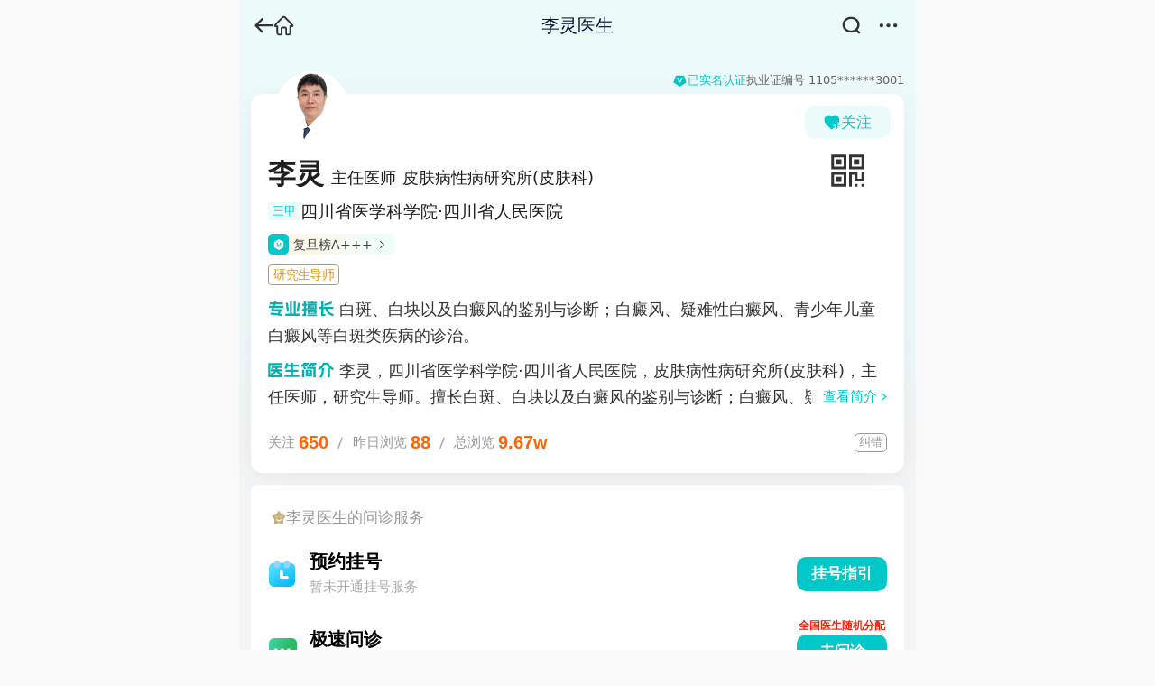

--- FILE ---
content_type: text/html;charset=utf-8
request_url: https://m.youlai.cn/yyk/docindex/300248/
body_size: 17421
content:
<!DOCTYPE html><html lang="zh-CN" class=""><head><meta charSet="utf-8"/><meta content="width=device-width, initial-scale=1, maximum-scale=1.0, user-scalable=no" name="viewport"/><title>李灵_四川省医学科学院·四川省人民医院皮肤病性病研究所(皮肤科)_李灵挂号 - 有来医生</title><meta name="keywords" content="李灵，李灵医生，李灵线上挂号，四川省医学科学院·四川省人民医院李灵"/><meta name="description" content="李灵医生，四川省医学科学院·四川省人民医院皮肤病性病研究所(皮肤科)主任医师，擅长：白癜风、梅毒性白斑、面部白斑、老年性白斑、皮肤白斑、毛状白斑、身上出现白块"/><meta name="browsermode" content="application"/><meta name="layoutmode" content="standard"/><meta http-equiv="Cache-Control" content="no-transform"/><meta http-equiv="Cache-Control" content="no-siteapp"/><meta name="shenma-site-verification" content="86b728e1d85ca1c66c40ffde2fbb5d35_1447316289"/><link type="image/x-icon" href="//m.youlai.cn/favicon.ico" rel="icon"/><link type="image/x-icon" href="//m.youlai.cn/favicon.ico" rel="Shortcut Icon"/><link type="image/x-icon" href="//m.youlai.cn/favicon.ico" rel="bookmark"/><link rel="apple-touch-icon-precomposed" href="//static.youlai.cn/youlai/apple-touch-icon.png"/><style>.webview-html-intercept header { display: none; }</style><script>(function (window, document) { const isWeapp = window.navigator.userAgent.toLowerCase().indexOf('miniprogram') > -1;
      if (isWeapp) { document.documentElement.classList.add('webview-html-intercept'); } })(window, document);</script><link rel="stylesheet" href="https://assets.youlai.cn/m_youlai/client/static/Page.701abdc0.chunk.css"/><link rel="stylesheet" href="https://assets.youlai.cn/m_youlai/client/static/styles.dcf263b0.chunk.css"/><link rel="stylesheet" href="https://assets.youlai.cn/m_youlai/client/static/yyk-docindex-id.780a4262.chunk.css"/><link href="https://assets.youlai.cn/m_youlai/client/static/runtime~Page.25e06810.js" as="script" rel="preload"/><link href="https://assets.youlai.cn/m_youlai/client/static/vendor.9f1d09de.chunk.js" as="script" rel="preload"/><link href="https://assets.youlai.cn/m_youlai/client/static/Page.2af559f7.chunk.js" as="script" rel="preload"/><link href="https://assets.youlai.cn/m_youlai/client/static/vendor-react.efe3512d.chunk.js" as="script" rel="preload"/><link href="https://assets.youlai.cn/m_youlai/client/static/vendor-libs.4a1d868a.chunk.js" as="script" rel="preload"/><link href="https://assets.youlai.cn/m_youlai/client/static/vendor-html2canvas.fa234f17.chunk.js" as="script" rel="preload"/><script src="https://static.youlai.cn/lib/jquery-3.6.0.min.js"></script><script src="https://static.youlai.cn/js/newcommon/wap/common.js?v=20251202"></script><meta name="data-department" content=""/><meta name="data-disease" content=""/></head><body><div id="app"><main class="page--W4Fb7 sogou--ju9A+ pageDoc--SGJDR undefined"><header class="header--CGk97 headerTransparent--N6hMR headerFixed--37v+T" style="background-color:#EBFBFA"><div class="headerLeft--kZ6fc"><span><div class="back--XJ9OW"><div class="iconBack--uqh96"><i class="youlai-icon" style="font-size:0.17rem"><svg xmlns="http://www.w3.org/2000/svg" width="1em" height="1em" fill="currentColor" viewBox="0 0 33 32"><path d="M14.282 28.58c.999 0 1.727-.713 1.727-1.68 0-.507-.19-.935-.523-1.252l-3.565-3.613-3.823-3.978h22.127c1.046 0 1.775-.729 1.775-1.76 0-1.045-.729-1.774-1.775-1.774H8.097l3.824-3.978 3.566-3.613c.332-.317.522-.745.522-1.252 0-.967-.729-1.68-1.727-1.68-.46 0-.887.174-1.3.57L2.572 14.984c-.365.348-.571.824-.571 1.315 0 .475.206.95.57 1.3L13.03 28.04c.38.365.793.54 1.252.54"></path></svg></i></div></div></span><a href="/" class="header-goIndex"><i class="youlai-icon" style="font-size:0.18rem"><svg xmlns="http://www.w3.org/2000/svg" width="1em" height="1em" fill="currentColor" viewBox="0 0 32 32"><path d="M30.837 16.846c.254-.581.37-1.783-.883-3.09L18.884 2.234A3.98 3.98 0 0 0 16 1a3.96 3.96 0 0 0-2.885 1.235L2.05 13.755c-1.256 1.307-1.142 2.51-.886 3.091.08.182.259.53.619.833.367.309.9.55 1.65.55H4.65v8.457c0 2.004 1.33 3.975 3.368 4.274V31h2.546c1.1 0 1.901-.367 2.414-1.064.457-.622.642-1.452.68-2.364l.012-.008v-6.35q0-.187-.004-.349v-.014a11 11 0 0 1-.004-.301c.002-.188.016-.297.04-.365.016-.048.03-.061.057-.075.046-.024.153-.057.381-.057h3.724c.228 0 .335.033.381.057.026.014.04.026.056.073.024.068.037.177.039.365l-.003.302v.011q-.005.163-.005.354v6.053c0 .088 0 .197.002.317v.031c.013.537.083 1.374.508 2.085.447.747 1.252 1.299 2.592 1.299h2.547v-.04c2.038-.298 3.37-2.27 3.37-4.274v-8.457h1.217c.75 0 1.282-.243 1.65-.552.36-.303.537-.65.617-.827zm-2.858-1.251h-3.266v11.091c0 .422-.137.857-.373 1.177-.233.316-.54.499-.897.499h-2.096c-.255-.012-.313-.069-.321-.078-.015-.016-.05-.07-.063-.269v-.606l.002-.206v-2.59h-.002v-3.398c0-1.035-.164-1.985-.653-2.683-.51-.728-1.323-1.114-2.45-1.114h-3.724c-1.127 0-1.94.387-2.45 1.114-.49.698-.653 1.648-.653 2.683v6.823c-.015.197-.053.24-.065.252-.016.015-.098.075-.408.075H8.55c-.355 0-.662-.183-.894-.499a2.04 2.04 0 0 1-.373-1.176V15.598H3.97l.019-.02 11.07-11.513.002-.002c.256-.272.618-.427.95-.424h.007c.323-.003.659.149.928.427zm-24.553.003-.077.092.006-.008z"></path></svg></i></a></div><div class="headerCenter--wxZ1o list-bd"><div class="list-flex-in text--WLJrq"><span class="lineClamp__1">李灵医生</span></div></div><div class="header-right"><a href="https://m.youlai.cn/cse/search"><span><div class="search"><i class="youlai-icon" style="font-size:0.16rem"><svg xmlns="http://www.w3.org/2000/svg" width="1em" height="1em" fill="currentColor" viewBox="0 0 32 32"><path d="M26.023 15.063c0-5.696-4.74-10.313-10.587-10.313S4.85 9.367 4.85 15.063c0 5.695 4.74 10.312 10.586 10.312 5.847 0 10.587-4.617 10.587-10.312m-2.29 11.51a14.63 14.63 0 0 1-8.297 2.552C7.463 29.125 1 22.829 1 15.063 1 7.296 7.463 1 15.436 1s14.436 6.296 14.436 14.063c0 3.405-1.242 6.528-3.31 8.962l3.874 3.774a1.84 1.84 0 0 1 0 2.652 1.96 1.96 0 0 1-2.722 0z"></path></svg></i></div></span></a><div id="contentsBtn" class="menu"><i class="youlai-icon iconMenu--xnAaP" style="font-size:0.16rem"><svg xmlns="http://www.w3.org/2000/svg" width="1em" height="1em" fill="currentColor" viewBox="0 0 32 32"><path d="M4.333 19.667a3.333 3.333 0 1 0 0-6.667 3.333 3.333 0 0 0 0 6.667M16 19.667A3.333 3.333 0 1 0 16 13a3.333 3.333 0 0 0 0 6.667M27.667 19.667a3.333 3.333 0 1 0 0-6.667 3.333 3.333 0 0 0 0 6.667"></path></svg></i></div></div></header><div class="certWrap--jBl8W"><div class="cert--R0DUg"><i class="youlai-icon" style="font-size:0.115rem"><svg xmlns="http://www.w3.org/2000/svg" width="1em" height="1em" fill="currentColor" viewBox="0 0 32 32"><path d="M14.603 28.838a2.6 2.6 0 0 0 2.794 0l12.396-7.88a2.605 2.605 0 0 0 1.044-3.104L26.253 5.51a2.605 2.605 0 0 0-2.441-1.697H8.188A2.605 2.605 0 0 0 5.747 5.51L1.163 17.854a2.605 2.605 0 0 0 1.045 3.104zM12.226 9.67a.74.74 0 0 0-.332.08q-.16.079-.16.306 0 .25.21.635l.23.43.274.521 3.156 6.235 3.08-6.144q.238-.471.45-.863l.105-.19q.26-.465.259-.647 0-.335-.588-.36l-.102-.003v-.408h4.314v.408q-.493 0-.715.329-.15.218-.276.446l-4.542 9.19c-.111.226-.29.418-.513.552a1.46 1.46 0 0 1-.748.206H14.75c-.265 0-.523-.071-.746-.204a1.34 1.34 0 0 1-.514-.549l-4.69-9.38a.78.78 0 0 0-.346-.363 3 3 0 0 0-.506-.189l-.135-.038v-.408h4.412z"></path></svg></i><span class="flag--3yNqO">已实名认证</span><span class="no--om86C">执业证编号 <!-- -->1105******3001</span></div></div><div class="infoWrap--UUsHC"><div class="infoBlock--S42+Q"><div class="profileBar--3Fkuu"><div class="avatar--83wgv"><div><div style="width:0.64rem;height:0.64rem" class="wrap--CCCNi avatarPic--Hl9aa"><div class="adm-image image--3JNjQ imageCircle--W+Xi4"><span class="placeHolder--9OP4d"></span><img class="adm-image-img" src="https://file.youlai.cn/cnkfile1/M02/64/8D/3968EEB2677A9C84A97B91EBB03E648D.jpg?x-oss-process=image/resize,w_360,m_lfit" alt="李灵" style="object-fit:fill;display:none" draggable="false"/></div></div></div></div><div class="profileAction--8IuEc"><button type="button" class="adm-button adm-button-default adm-button-disabled adm-button-small adm-button-loading adm-button-shape-default btnFollow--ab7KS" disabled=""><div class="adm-button-loading-wrapper"><div style="color:currentColor" class="adm-loading adm-dot-loading"><svg height="1em" viewBox="0 0 100 40" style="vertical-align:-0.125em"><g stroke="none" stroke-width="1" fill="none" fill-rule="evenodd"><g transform="translate(-100.000000, -71.000000)"><g transform="translate(95.000000, 71.000000)"><g transform="translate(5.000000, 0.000000)"><rect fill="currentColor" x="20" y="16" width="8" height="8" rx="2"><animate attributeName="y" from="16" to="16" dur="2s" begin="0s" repeatCount="indefinite" values="16; 6; 26; 16; 16" keyTimes="0; 0.1; 0.3; 0.4; 1"></animate></rect><rect fill="currentColor" x="46" y="16" width="8" height="8" rx="2"><animate attributeName="y" from="16" to="16" dur="2s" begin="0.2s" repeatCount="indefinite" values="16; 6; 26; 16; 16" keyTimes="0; 0.1; 0.3; 0.4; 1"></animate></rect><rect fill="currentColor" x="72" y="16" width="8" height="8" rx="2"><animate attributeName="y" from="16" to="16" dur="2s" begin="0.4s" repeatCount="indefinite" values="16; 6; 26; 16; 16" keyTimes="0; 0.1; 0.3; 0.4; 1"></animate></rect></g></g></g></g></svg></div></div></button><div class="qrCodeIcon--redqM"><i class="youlai-icon" style="font-size:0.3rem"><svg xmlns="http://www.w3.org/2000/svg" width="1em" height="1em" fill="currentColor" viewBox="0 0 32 32"><path d="M12.25 19.75v8.75H3.5v-8.75zm2.5-2.5H1V31h13.75z"></path><path d="M10.213 21.625h-5v5h5zM31 28.5h-2.5V31H31zm-6.25 0h-2.5V31h2.5zm-12.5-25v8.75H3.5V3.5zm2.5-2.5H1v13.75h13.75z"></path><path d="M10.213 5.375h-5v5h5zM28.5 3.5v8.75h-8.75V3.5zM31 1H17.25v13.75H31z"></path><path d="M26.463 5.375h-5v5h5zM31 17.25h-2.5v6.25h-3.75v-6.25h-7.5V31h2.5V19.75h2.5V26H31z"></path></svg></i></div></div></div><div class="profileMain--kreaa"><div class="base--lxJ+E lineClamp__1 doc-info1"><span class="name--MUtVg doc-name">李灵</span><span class="title--yy-XR doc-title">主任医师</span><span class="title--yy-XR doc-dept">皮肤病性病研究所(皮肤科)</span></div></div><a href="/yyk/hospindex/1697/"><section class="hospitals--ViR3B"><b class="hosTag--9Wgzr">三甲</b><span class="titleText--PnkJd lineClamp__1 doc-hospital doctor-hosp">四川省医学科学院·四川省人民医院</span></section></a><div style="display:flex;gap:0.04rem" class="ranks--mU-N9"><a class="rankItem--qaXRw" href="/rank/hospitalhonorwall/1697.html"><div class="iconRank--U8QaJ"><svg xmlns="http://www.w3.org/2000/svg" width="12" height="12" viewBox="0 0 12 12" fill="currentColor"><path d="M5.5 0.288675C5.8094 0.110042 6.1906 0.110042 6.5 0.288675L10.6962 2.71132C11.0056 2.88996 11.1962 3.22008 11.1962 3.57735V8.42265C11.1962 8.77992 11.0056 9.11004 10.6962 9.28868L6.5 11.7113C6.1906 11.89 5.8094 11.89 5.5 11.7113L1.30385 9.28868C0.994447 9.11004 0.803848 8.77991 0.803848 8.42265V3.57735C0.803848 3.22008 0.994447 2.88996 1.30385 2.71132L5.5 0.288675Z" fill="#F4F5F6"></path><g filter="url(#filter0_d_568_634)"><path d="M4.69395 4V4.15661C4.64988 4.15661 4.6074 4.16667 4.56626 4.18703C4.52539 4.20739 4.50482 4.2466 4.50482 4.30467C4.50482 4.36852 4.53153 4.44972 4.58523 4.54851L4.67392 4.71367L4.77917 4.91377L5.99067 7.30741L7.17358 4.94871C7.23422 4.82805 7.29165 4.71744 7.34615 4.61714L7.38649 4.54399C7.45274 4.42508 7.48587 4.34238 7.48587 4.29587C7.48587 4.21041 7.4108 4.16415 7.26013 4.15762L7.22086 4.15661V4H8.87715V4.15661C8.75106 4.15661 8.65943 4.19884 8.60279 4.2828C8.56461 4.33836 8.52921 4.39557 8.49674 4.45424L6.75309 7.98262C6.71019 8.06948 6.64181 8.143 6.55601 8.19452C6.47021 8.24605 6.37055 8.27344 6.26876 8.27347H5.66315C5.56173 8.27347 5.46241 8.24632 5.37678 8.19517C5.29116 8.14402 5.22277 8.071 5.17962 7.98463L3.37854 4.38285C3.35179 4.32402 3.30524 4.27508 3.24604 4.24359C3.18376 4.21379 3.11865 4.18955 3.05156 4.17119L3 4.15661V4H4.69395Z" fill="currentColor"></path></g><defs><filter id="filter0_d_568_634" x="2" y="4" width="7.87714" height="6.27347" filterUnits="userSpaceOnUse" color-interpolation-filters="sRGB"><feFlood flood-opacity="0" result="BackgroundImageFix"></feFlood><feColorMatrix in="SourceAlpha" type="matrix" values="0 0 0 0 0 0 0 0 0 0 0 0 0 0 0 0 0 0 127 0" result="hardAlpha"></feColorMatrix><feOffset dy="1"></feOffset><feGaussianBlur stdDeviation="0.5"></feGaussianBlur><feComposite in2="hardAlpha" operator="out"></feComposite><feColorMatrix type="matrix" values="0 0 0 0 0 0 0 0 0 0 0 0 0 0 0 0 0 0 0.1 0"></feColorMatrix><feBlend mode="normal" in2="BackgroundImageFix" result="effect1_dropShadow_568_634"></feBlend><feBlend mode="normal" in="SourceGraphic" in2="effect1_dropShadow_568_634" result="shape"></feBlend></filter></defs></svg></div><div class="rankText---Xp3K">复旦榜A+++</div><div class="iconArrow--goEjJ"><svg xmlns="http://www.w3.org/2000/svg" width="5" height="8" viewBox="0 0 5 8" fill="currentColor"><path fill-rule="evenodd" clip-rule="evenodd" d="M0.123719 0.170755C0.30556 -0.0370638 0.621441 -0.0581225 0.82926 0.123719L4.82926 3.62372C4.93777 3.71866 5.00001 3.85583 5.00001 4.00001C5.00001 4.14419 4.93777 4.28135 4.82926 4.3763L0.829259 7.87629C0.621441 8.05814 0.305559 8.03708 0.123718 7.82926C-0.0581226 7.62144 -0.0370637 7.30556 0.170755 7.12372L3.74071 4.00001L0.170755 0.876295C-0.0370631 0.694454 -0.0581219 0.378573 0.123719 0.170755Z" fill="#3F4040"></path></svg></div></a></div><ol class="titles--9egZf"><li class="text--HVYbC">研究生导师</li></ol><div><div class="doctorInfoExtra--4hq2M"><div class="doctorInfoExtraBox--Kdii9"><div class="doctorInfoExtraSkill--2W9Ht lineClamp__4">白斑、白块以及白癜风的鉴别与诊断；白癜风、疑难性白癜风、青少年儿童白癜风等白斑类疾病的诊治。</div><div class="more--jGrqW moreProfession--MUEnq"><i class="youlai-icon" style="font-size:0.12rem"><svg xmlns="http://www.w3.org/2000/svg" width="1em" height="1em" fill="currentColor" viewBox="0 0 32 32"><path fill="#999" d="M1.628 7.628a2.14 2.14 0 0 0 0 3.03l12.857 12.857a2.14 2.14 0 0 0 3.03 0l12.857-12.857a2.14 2.14 0 0 0 0-3.03 2.14 2.14 0 0 0-3.03 0L16 18.97 4.658 7.628a2.14 2.14 0 0 0-3.03 0"></path></svg></i></div></div><div class="doctorInfoExtraIntro--lQ8oh lineClamp__2">李灵，四川省医学科学院·四川省人民医院，皮肤病性病研究所(皮肤科)，主任医师，研究生导师。擅长白斑、白块以及白癜风的鉴别与诊断；白癜风、疑难性白癜风、青少年儿童白癜风等白斑类疾病的诊治。1988年毕业于华西医科大学，任四川省卫计委学术技术带头人，成都市医学会皮肤病专委会主任委员，四川省抗癌协会皮肤肿瘤专委会副主任委员，四川省美容整形协会毛发医学分会会长，成都市皮肤性病质量控制中心副主任，四川省艾滋病性病防治协会常委，《中国医刊杂志》编委。</div><div class="more--jGrqW"><a href="/yyk/docindex/300248/doctorinfo.html" class="text--HVYbC">查看简介</a><svg width="16" height="13" viewBox="0 0 16 13" fill="currentColor" xmlns="http://www.w3.org/2000/svg"><path fill-rule="evenodd" clip-rule="evenodd" d="M5.52887 10.1328C5.26821 9.92156 5.26821 9.57814 5.52887 9.36689L9.05754 6.49984L5.52887 3.63278C5.26821 3.42153 5.26821 3.07811 5.52887 2.86686C5.78887 2.65507 6.21154 2.65507 6.47154 2.86686L10.4715 6.11688C10.7322 6.32813 10.7322 6.67155 10.4715 6.8828L6.47154 10.1328C6.21154 10.3446 5.78887 10.3446 5.52887 10.1328Z" fill="currentColor"></path></svg></div></div></div><div style="display:flex;justify-content:space-between;align-items:center" class="servicesWrap--5OgG+"><div class="services--8FulW"><div class="item--Oe81J">关注<span class="value--bAzqb"></span></div><div class="iconLine--w30nN"></div><div class="item--Oe81J">昨日浏览<span class="value--bAzqb"></span></div><div class="iconLine--w30nN"></div><div class="item--Oe81J">总浏览<span class="value--bAzqb"></span></div></div><span class="errBtn--08Cvm">纠错</span></div></div></div><div class="services--eUR52"><h3 class="header--P4gKi"><i class="youlai-icon" style="font-size:0.13rem"><svg width="1em" height="1em" viewBox="0 0 32 32" fill="none" xmlns="http://www.w3.org/2000/svg"><path fill-rule="evenodd" clip-rule="evenodd" d="M17.4014 2.71392C16.7266 1.76203 15.2734 1.76203 14.5986 2.71392L10.3497 8.70701C10.1288 9.01863 9.80351 9.24709 9.42867 9.35391L2.21958 11.4082C1.07455 11.7345 0.625487 13.0706 1.35344 13.9852L5.93661 19.7434C6.17491 20.0428 6.29916 20.4125 6.28842 20.7901L6.08179 28.0529C6.04897 29.2064 7.22462 30.0322 8.34937 29.6455L15.4308 27.2112C15.799 27.0847 16.201 27.0847 16.5692 27.2112L23.6506 29.6455C24.7754 30.0322 25.951 29.2064 25.9182 28.0529L25.7116 20.7901C25.7008 20.4125 25.8251 20.0428 26.0634 19.7434L30.6466 13.9852C31.3745 13.0706 30.9255 11.7345 29.7804 11.4082L22.5713 9.35391C22.1965 9.24709 21.8712 9.01863 21.6503 8.70701L17.4014 2.71392ZM11.0422 15.5521C10.821 15.3309 10.6967 15.0309 10.6967 14.718C10.6967 14.4052 10.821 14.1052 11.0422 13.884C11.2634 13.6628 11.5634 13.5385 11.8762 13.5385C12.1891 13.5385 12.4891 13.6628 12.7103 13.884C12.9315 14.1052 13.0558 14.4052 13.0558 14.718C13.0558 15.0309 12.9315 15.3309 12.7103 15.5521C12.4891 15.7733 12.1891 15.8976 11.8762 15.8976C11.5634 15.8976 11.2634 15.7733 11.0422 15.5521ZM19.5695 19.1877C19.8954 18.6242 20.6164 18.4308 21.18 18.7568C21.7435 19.0828 21.9369 19.8037 21.6109 20.3673C20.4562 22.3672 18.3071 23.6103 15.9977 23.6103C13.6911 23.6103 11.5392 22.3672 10.3872 20.3673C10.064 19.8037 10.2574 19.0828 10.8209 18.7568C11.3845 18.4308 12.1055 18.6242 12.4314 19.1877C13.1635 20.4584 14.5308 21.2485 16.0004 21.2485C17.47 21.2485 18.8374 20.4584 19.5695 19.1877ZM18.9452 14.718C18.9452 15.0309 19.0695 15.3309 19.2907 15.5521C19.5119 15.7733 19.8119 15.8976 20.1247 15.8976C20.4376 15.8976 20.7376 15.7733 20.9588 15.5521C21.18 15.3309 21.3043 15.0309 21.3043 14.718C21.3043 14.4052 21.18 14.1052 20.9588 13.884C20.7376 13.6628 20.4376 13.5385 20.1247 13.5385C19.8119 13.5385 19.5119 13.6628 19.2907 13.884C19.0695 14.1052 18.9452 14.4052 18.9452 14.718Z" fill="url(#SvgSmileStar__a__n97B)"></path><defs><linearGradient id="SvgSmileStar__a__n97B" x1="16" y1="2" x2="16" y2="29.742" gradientUnits="userSpaceOnUse"><stop stop-color="#D2B86E"></stop><stop offset="1" stop-color="#C3AE8A"></stop></linearGradient></defs></svg></i><span class="hdText--JKQGd">李灵<!-- -->医生的问诊服务</span></h3><div class="item--ocopF"><div class="icon--3Q08R"><i class="youlai-icon" style="font-size:0.24rem"><svg width="1em" height="1em" viewBox="0 0 32 32" fill="none" xmlns="http://www.w3.org/2000/svg"><path d="M24.75 3.5H7.25C3.79822 3.5 1 6.29822 1 9.75V24.75C1 28.2018 3.79822 31 7.25 31H24.75C28.2018 31 31 28.2018 31 24.75V9.75C31 6.29822 28.2018 3.5 24.75 3.5Z" fill="url(#SvgCalendar__a__HvxW)"></path><path d="M13.5 4.125C13.5 2.39911 12.1009 1 10.375 1C8.64911 1 7.25 2.39911 7.25 4.125V6.625C7.25 8.35089 8.64911 9.75 10.375 9.75C12.1009 9.75 13.5 8.35089 13.5 6.625V4.125Z" fill="#91D6FF"></path><path d="M24.75 4.125C24.75 2.39911 23.3509 1 21.625 1C19.8991 1 18.5 2.39911 18.5 4.125V6.625C18.5 8.35089 19.8991 9.75 21.625 9.75C23.3509 9.75 24.75 8.35089 24.75 6.625V4.125Z" fill="#91D6FF"></path><path fill-rule="evenodd" clip-rule="evenodd" d="M15.375 12.25C14.3395 12.25 13.5 13.0895 13.5 14.125V20.375C13.5 21.4105 14.3395 22.25 15.375 22.25H21.625C22.6605 22.25 23.5 21.4105 23.5 20.375C23.5 19.3395 22.6605 18.5 21.625 18.5H17.25V14.125C17.25 13.0895 16.4105 12.25 15.375 12.25Z" fill="white"></path><defs><linearGradient id="SvgCalendar__a__HvxW" x1="6.625" y1="6" x2="20.375" y2="31" gradientUnits="userSpaceOnUse"><stop stop-color="#53E1FF"></stop><stop offset="1" stop-color="#0BB9FF"></stop></linearGradient></defs></svg></i></div><div class="info--OPzgr"><div class="titlePrice--mpjky"><span class="title--0P5Pu">预约挂号</span></div><div class="desc--IzaPh">暂未开通挂号服务</div></div><div><div class="action--Kh1P4"><div class="btn--FYhvp">挂号指引</div><span class="tag--p6Gls"></span></div></div></div><div class="item--ocopF"><div class="icon--3Q08R"><i class="youlai-icon" style="font-size:0.26rem"><svg width="1em" height="1em" viewBox="0 0 32 32" fill="none" xmlns="http://www.w3.org/2000/svg"><path fill-rule="evenodd" clip-rule="evenodd" d="M6.25 2C3.35051 2 1 4.3505 1 7.25V21.2955C1 24.195 3.35051 26.5455 6.25 26.5455H9.18185V29.4911C9.18185 30.4068 10.0907 30.9509 10.7656 30.4394L15.5516 26.812C15.6513 26.7364 15.7344 26.6459 15.8008 26.5455H25.75C28.6495 26.5455 31 24.195 31 21.2955V7.25C31 4.35051 28.6495 2 25.75 2H6.25Z" fill="url(#SvgQa__a__Nmoq)"></path><ellipse cx="22.1364" cy="14.9545" rx="2.04545" ry="2.04545" fill="white"></ellipse><ellipse cx="15.3181" cy="14.9545" rx="2.04545" ry="2.04545" fill="white"></ellipse><ellipse cx="8.50008" cy="14.9545" rx="2.04545" ry="2.04545" fill="white"></ellipse><defs><linearGradient id="SvgQa__a__Nmoq" x1="3.72727" y1="2.68182" x2="48.4282" y2="29.0985" gradientUnits="userSpaceOnUse"><stop stop-color="#3CD5A4"></stop><stop offset="0.381774" stop-color="#2BBC68"></stop><stop offset="1" stop-color="#27B75B"></stop></linearGradient></defs></svg></i></div><div class="info--OPzgr"><div class="titlePrice--mpjky"><span class="title--0P5Pu">极速问诊</span></div><div class="desc--IzaPh">根据病情智能推荐医生</div></div><div><div class="action--Kh1P4"><div class="btn--FYhvp">去问诊</div><span class="tag--p6Gls">全国医生随机分配</span></div></div></div></div><section class="schedule--GiQ-b"><div class="cardTitle--36At5"><span class="title--OC3pd">李灵<!-- -->的预约挂号</span><div><i class="youlai-icon moreIcon--noEv8" style="font-size:0.094rem;transform:rotate(-90deg)"><svg xmlns="http://www.w3.org/2000/svg" width="1em" height="1em" fill="currentColor" viewBox="0 0 32 32"><path d="M1.628 7.628a2.14 2.14 0 0 0 0 3.03l12.857 12.857a2.14 2.14 0 0 0 3.03 0l12.857-12.857a2.14 2.14 0 0 0 0-3.03 2.14 2.14 0 0 0-3.03 0L16 18.97 4.658 7.628a2.14 2.14 0 0 0-3.03 0"></path></svg></i></div></div><div class="content--ycjx+"><dl class="titleBar--480Ig titleBar--F3bX0"><dt class="icon--A2eP0 icon"><i class="youlai-icon" style="font-size:0.16rem"><svg xmlns="http://www.w3.org/2000/svg" width="1em" height="1em" fill="currentColor" viewBox="0 0 32 32"><path d="M15.786 1A11.8 11.8 0 0 0 4 12.786a11.67 11.67 0 0 0 2.374 7.071s.322.423.374.484L15.786 31l9.042-10.664c.047-.057.37-.479.37-.479v-.003a11.66 11.66 0 0 0 2.373-7.068A11.8 11.8 0 0 0 15.786 1m0 16.071a4.286 4.286 0 1 1 0-8.571 4.286 4.286 0 0 1 0 8.571"></path></svg></i></dt><dd class="main--Bzb8T"><div class="bar--Zf3Ac"><div class="titleBlock--QBsdL"><span class="lineClamp__1 title--eSR6t">四川省医学科学院·四川省人民医院</span></div><b class="tag--t7eG6">第一执业</b></div><div class="desc--a9oku">本出诊医院平台无号，请通过医院官方渠道挂号。</div><div style="display:flex;align-items:center"><div class="info--ex+-h"></div></div></dd></dl><dl class="titleBar--480Ig titleBar--4eV2Q"><dt class="icon--A2eP0 icon"><i class="youlai-icon" style="font-size:0.13rem"><svg xmlns="http://www.w3.org/2000/svg" width="1em" height="1em" fill="currentColor" viewBox="0 0 32 32"><path d="M30.196 4.518c-.482-.482-1.178-.804-1.875-.804H26.34C26.125 2.75 25.268 2 24.25 2h-2.143c-1.018 0-1.875.696-2.09 1.714h-7.606C12.196 2.75 11.339 2 10.32 2H8.18c-1.018 0-1.875.696-2.09 1.714H3.68c-.697 0-1.393.268-1.875.804A2.72 2.72 0 0 0 1 6.446v4.608h30V6.446c0-.696-.268-1.392-.804-1.928M1 13.732v14.036c0 1.5 1.179 2.678 2.679 2.678H28.32c1.5 0 2.679-1.232 2.679-2.678V13.732zm9.59 7.447h4.285v-4.34h2.143v4.34h4.286v2.142h-4.286v4.34h-2.143v-4.34h-4.286z"></path></svg></i></dt><dd class="main--Bzb8T"><div class="bar--Zf3Ac"><div class="titleBlock--QBsdL"><span class="lineClamp__1 title--eSR6t">李灵的挂号方式</span></div></div></dd></dl><div class="registeredMessage--98M3i"><div class="registeredMessageContent--hDRv9"><div class="registeredMessageItem--52JXR"><div class="registeredMessageIndex--uw30i">1<!-- -->.</div><div class="registeredMessageText--tf2uj">公众号：可通过微信公众号搜索“四川省医学科学院·四川省人民医院”进行 预约；</div></div><div class="registeredMessageItem--52JXR"><div class="registeredMessageIndex--uw30i">2<!-- -->.</div><div class="registeredMessageText--tf2uj">APP：可下载“四川省人民医院”APP后进行预约；</div></div><div class="registeredMessageItem--52JXR"><div class="registeredMessageIndex--uw30i">3<!-- -->.</div><div class="registeredMessageText--tf2uj">电话：可拨打028-87393999进行咨询；</div></div><div class="registeredMessageItem--52JXR"><div class="registeredMessageIndex--uw30i">4<!-- -->.</div><div class="registeredMessageText--tf2uj">现场：可通过人工窗口或院内自助机进行预约挂号。</div></div></div><div class="desc--OruB1">李灵医生未在本平台开通挂号服务
向您推荐所在医院官方挂号方式<br>挂号方式可能会存在更新不及时
具体以医院官方渠道为准</div></div></div></section><section class="doctorAd--MrMCH"><div class="header--Z7npX">李灵<!-- -->同科室医生</div><div class="main---7WxH"><div class="skeletonWrap--3fVwr"><div class="skeletonItem--IMlEr"><div class="adm-skeleton adm-skeleton-title"></div><div class="adm-skeleton-paragraph"><div class="adm-skeleton adm-skeleton-paragraph-line"></div><div class="adm-skeleton adm-skeleton-paragraph-line"></div><div class="adm-skeleton adm-skeleton-paragraph-line"></div></div></div><div class="skeletonItem--IMlEr"><div class="adm-skeleton adm-skeleton-title"></div><div class="adm-skeleton-paragraph"><div class="adm-skeleton adm-skeleton-paragraph-line"></div><div class="adm-skeleton adm-skeleton-paragraph-line"></div><div class="adm-skeleton adm-skeleton-paragraph-line"></div></div></div></div></div></section><section class="wrap--ClJ-K"><div style="display:flex;justify-content:space-between;align-items:center" class="header--9qQBl"><h3 class="title--2ItK3">李灵的<!-- -->科普</h3><a class="more--fnQ3O" href="/yyk/docindex/300248/doctorarticle.html?is_dept=0"><i class="youlai-icon" style="font-size:0.094rem;transform:rotate(-90deg)"><svg xmlns="http://www.w3.org/2000/svg" width="1em" height="1em" fill="currentColor" viewBox="0 0 32 32"><path d="M1.628 7.628a2.14 2.14 0 0 0 0 3.03l12.857 12.857a2.14 2.14 0 0 0 3.03 0l12.857-12.857a2.14 2.14 0 0 0 0-3.03 2.14 2.14 0 0 0-3.03 0L16 18.97 4.658 7.628a2.14 2.14 0 0 0-3.03 0"></path></svg></i></a></div><div style="display:flex;align-items:center;gap:0.04rem" class="data--xRuXf"><i class="youlai-icon" style="font-size:0.11rem"><svg width="1em" height="1em" viewBox="0 0 32 32" fill="none" xmlns="http://www.w3.org/2000/svg"><path d="M24.4627 11.1257C24.9228 11.0033 25.3415 10.7526 25.6772 10.3954L29 6.86036V26.518C29 28.9937 27.1142 31 24.787 31H7.21295C4.88583 31 3 28.9937 3 26.518V5.48204C3 3.00629 4.88583 1 7.21295 1H23.1068L19.965 4.34247C19.6651 4.66147 19.4426 5.05671 19.3181 5.48606L18.4808 8.38313C18.2055 9.33411 18.4337 10.3754 19.0767 11.0976C19.5746 11.6554 20.2629 11.9623 20.9682 11.9623C21.1757 11.9623 21.385 11.9363 21.5906 11.8821L24.4627 11.1257ZM15.9991 8.4995H9.42692C8.90643 8.4995 8.48401 8.94891 8.48401 9.50264C8.48401 10.0564 8.90643 10.5058 9.42692 10.5058H15.9991C16.5195 10.5058 16.942 10.0564 16.942 9.50264C16.942 8.94891 16.5195 8.4995 15.9991 8.4995ZM18.3828 15.5376H9.42692C8.90643 15.5376 8.48401 15.987 8.48401 16.5407C8.48401 17.0944 8.90643 17.5438 9.42692 17.5438H18.3828C18.9032 17.5438 19.3257 17.0944 19.3257 16.5407C19.3257 15.987 18.9032 15.5376 18.3828 15.5376ZM9.42692 24.9852H21.8508C22.3713 24.9852 22.7918 24.5357 22.7918 23.982C22.7918 23.4283 22.3694 22.9789 21.8489 22.9789H9.42692C8.90643 22.9789 8.48401 23.4283 8.48401 23.982C8.48401 24.5357 8.90643 24.9852 9.42692 24.9852Z" fill="url(#SvgEdit__a__IvJ6)"></path><path d="M20.774 10.1123L23.2055 9.49963C23.2837 9.47851 23.3554 9.43788 23.4113 9.38101L27.9934 4.77738C28.077 4.69225 28.1239 4.57681 28.1239 4.45645C28.1239 4.33608 28.077 4.22065 27.9934 4.13551L26.2815 2.39188C26.1979 2.3068 26.0846 2.25901 25.9664 2.25901C25.8482 2.25901 25.7349 2.3068 25.6513 2.39188L21.0596 7.00526C21.0085 7.05726 20.9702 7.12063 20.9495 7.19213L20.2411 9.53863C20.139 9.87501 20.4374 10.1968 20.774 10.1123Z" fill="url(#SvgEdit__b__zxd9)"></path><defs><linearGradient id="SvgEdit__a__IvJ6" x1="16.5" y1="1" x2="16.5" y2="31" gradientUnits="userSpaceOnUse"><stop stop-color="#D1B872"></stop></linearGradient><linearGradient id="SvgEdit__b__zxd9" x1="16.5" y1="1" x2="16.5" y2="31" gradientUnits="userSpaceOnUse"><stop stop-color="#D1B872"></stop></linearGradient></defs></svg></i><span>李灵<!-- -->医生共发布了<i class="num--jdi0b">2056</i>篇科普内容</span></div><div><a href="https://m.youlai.cn/sjingbian/article/09796FMME5c.html" class="articleItem--8iwqa"><div style="display:flex;justify-content:space-between;align-items:flex-start" class="titleBlock--hynXz"><div class="title--UaqLG">皮肤有小红点</div><div class="titleR--m6Otk"><span class="date--WgB+m">2025.07.11</span></div></div><div class="divider--WBQbO"></div><div class="list-flex-top content--SKWy3"><div class="list-bd textWrap--0XGKZ"><span class="comp-line-clamp text--hbj9s" style="-webkit-line-clamp:2;line-clamp:2">皮肤出现小红点让人担忧，这可能是多种原因导致的。有的是良性的皮肤变化，有的则是健康预警信号，如血管扩张、皮肤炎症、病毒感</span></div></div><div class="list-flex info--ktbr4"><div class="list-bd list-flex-space"><div style="display:flex;align-items:center" class="miniInfo--6WePH"><div style="width:0.18rem;height:0.18rem" class="wrap--CCCNi miniAvatar--7Qxhy"><div class="adm-image image--3JNjQ imageCircle--W+Xi4"><span class="placeHolder--9OP4d"></span><img class="adm-image-img" src="https://file.youlai.cn/cnkfile1/M02/64/8D/3968EEB2677A9C84A97B91EBB03E648D.jpg?x-oss-process=image/resize,w_360,m_lfit" alt="李灵" style="object-fit:cover;display:none" draggable="false"/></div></div><span style="font-weight:700;color:#333">李灵</span><i class="miniSpacer--a8Zh2"></i><span class="titleText--ikAKV">主任医师</span></div><div style="display:flex;align-items:center;gap:0.14rem"><div class="viewLikeItem--LgtLp"><i class="youlai-icon icon--FTq+r iconView--arer0"><svg xmlns="http://www.w3.org/2000/svg" width="1em" height="1em" fill="currentColor" viewBox="0 0 32 32"><path d="M16 10.527a5.401 5.401 0 1 0 0 10.802 5.401 5.401 0 0 0 0-10.802m-2.542 5.401a2.542 2.542 0 1 1 5.084 0 2.542 2.542 0 0 1-5.084 0"></path><path d="M16 6c-5.84 0-10.822 4.029-13.529 6.726-1.961 1.955-1.961 5.035 0 6.99 2.707 2.697 7.69 6.726 13.529 6.726 5.84 0 10.822-4.03 13.529-6.727 1.961-1.954 1.961-5.034 0-6.989C26.822 10.03 21.839 6 16 6M4.153 14.414c2.64-2.63 7.024-6.031 11.847-6.031s9.207 3.4 11.847 6.031c1.027 1.024 1.027 2.59 0 3.614-2.64 2.63-7.024 6.031-11.847 6.031s-9.207-3.4-11.847-6.031c-1.027-1.024-1.027-2.59 0-3.614"></path></svg></i><span>1332</span></div><div class="viewLikeItem--LgtLp"><i class="youlai-icon icon--FTq+r iconLike--NyFK9"><svg xmlns="http://www.w3.org/2000/svg" width="1em" height="1em" fill="currentColor" viewBox="0 0 32 32"><path d="M15.465 1.192c-1.264.397-2.398 1.357-3.108 2.506A149 149 0 0 0 9.142 9.2a2.36 2.36 0 0 1-2.049 1.22A5.1 5.1 0 0 0 2 15.525v8.46C2 27.859 5.134 31 9 31h12.241c1.54 0 3.378-.34 4.732-1.69C27.823 27.466 30 24.015 30 18.37v-.08c0-1.622 0-2.878-.089-3.834-.091-.98-.29-1.87-.856-2.622-.516-.687-1.217-1.035-1.85-1.212-.62-.172-1.252-.203-1.756-.203h-2.473c-.79 0-1.59-.735-1.638-1.81-.088-1.935-.49-4.413-1.876-6.22C18.384.984 16.8.773 15.465 1.192m.837 2.678c.465-.146.726-.05.94.23.847 1.104 1.218 2.854 1.299 4.637.103 2.281 1.873 4.489 4.435 4.489h2.473c.413 0 .749.03 1.005.101.245.068.328.149.364.196.098.13.23.396.305 1.196.075.808.077 1.93.077 3.652 0 4.842-1.84 7.591-3.202 8.95-.596.594-1.545.873-2.757.873H9c-2.32 0-4.2-1.885-4.2-4.21v-8.46a2.296 2.296 0 0 1 2.293-2.298 5.15 5.15 0 0 0 4.493-2.657 146 146 0 0 1 3.152-5.393c.407-.66 1.029-1.138 1.564-1.306"></path></svg></i><span>17</span></div></div></div></div></a><a href="https://m.youlai.cn/sjingbian/article/16906FMfJVV.html" class="articleItem--8iwqa"><div style="display:flex;justify-content:space-between;align-items:flex-start" class="titleBlock--hynXz"><div class="title--UaqLG">人为什么会长白癜风</div><div class="titleR--m6Otk"><span class="date--WgB+m">2025.07.10</span></div></div><div class="divider--WBQbO"></div><div class="list-flex-top content--SKWy3"><div class="list-bd textWrap--0XGKZ"><span class="comp-line-clamp text--hbj9s" style="-webkit-line-clamp:2;line-clamp:2">白癜风是一种常见的后天性色素脱失性皮肤黏膜疾病，其发病原因较为复杂，主要包括遗传因素、自身免疫因素、神经精神因素等。白癜</span></div></div><div class="list-flex info--ktbr4"><div class="list-bd list-flex-space"><div style="display:flex;align-items:center" class="miniInfo--6WePH"><div style="width:0.18rem;height:0.18rem" class="wrap--CCCNi miniAvatar--7Qxhy"><div class="adm-image image--3JNjQ imageCircle--W+Xi4"><span class="placeHolder--9OP4d"></span><img class="adm-image-img" src="https://file.youlai.cn/cnkfile1/M02/64/8D/3968EEB2677A9C84A97B91EBB03E648D.jpg?x-oss-process=image/resize,w_360,m_lfit" alt="李灵" style="object-fit:cover;display:none" draggable="false"/></div></div><span style="font-weight:700;color:#333">李灵</span><i class="miniSpacer--a8Zh2"></i><span class="titleText--ikAKV">主任医师</span></div><div style="display:flex;align-items:center;gap:0.14rem"><div class="viewLikeItem--LgtLp"><i class="youlai-icon icon--FTq+r iconView--arer0"><svg xmlns="http://www.w3.org/2000/svg" width="1em" height="1em" fill="currentColor" viewBox="0 0 32 32"><path d="M16 10.527a5.401 5.401 0 1 0 0 10.802 5.401 5.401 0 0 0 0-10.802m-2.542 5.401a2.542 2.542 0 1 1 5.084 0 2.542 2.542 0 0 1-5.084 0"></path><path d="M16 6c-5.84 0-10.822 4.029-13.529 6.726-1.961 1.955-1.961 5.035 0 6.99 2.707 2.697 7.69 6.726 13.529 6.726 5.84 0 10.822-4.03 13.529-6.727 1.961-1.954 1.961-5.034 0-6.989C26.822 10.03 21.839 6 16 6M4.153 14.414c2.64-2.63 7.024-6.031 11.847-6.031s9.207 3.4 11.847 6.031c1.027 1.024 1.027 2.59 0 3.614-2.64 2.63-7.024 6.031-11.847 6.031s-9.207-3.4-11.847-6.031c-1.027-1.024-1.027-2.59 0-3.614"></path></svg></i><span>1623</span></div><div class="viewLikeItem--LgtLp"><i class="youlai-icon icon--FTq+r iconLike--NyFK9"><svg xmlns="http://www.w3.org/2000/svg" width="1em" height="1em" fill="currentColor" viewBox="0 0 32 32"><path d="M15.465 1.192c-1.264.397-2.398 1.357-3.108 2.506A149 149 0 0 0 9.142 9.2a2.36 2.36 0 0 1-2.049 1.22A5.1 5.1 0 0 0 2 15.525v8.46C2 27.859 5.134 31 9 31h12.241c1.54 0 3.378-.34 4.732-1.69C27.823 27.466 30 24.015 30 18.37v-.08c0-1.622 0-2.878-.089-3.834-.091-.98-.29-1.87-.856-2.622-.516-.687-1.217-1.035-1.85-1.212-.62-.172-1.252-.203-1.756-.203h-2.473c-.79 0-1.59-.735-1.638-1.81-.088-1.935-.49-4.413-1.876-6.22C18.384.984 16.8.773 15.465 1.192m.837 2.678c.465-.146.726-.05.94.23.847 1.104 1.218 2.854 1.299 4.637.103 2.281 1.873 4.489 4.435 4.489h2.473c.413 0 .749.03 1.005.101.245.068.328.149.364.196.098.13.23.396.305 1.196.075.808.077 1.93.077 3.652 0 4.842-1.84 7.591-3.202 8.95-.596.594-1.545.873-2.757.873H9c-2.32 0-4.2-1.885-4.2-4.21v-8.46a2.296 2.296 0 0 1 2.293-2.298 5.15 5.15 0 0 0 4.493-2.657 146 146 0 0 1 3.152-5.393c.407-.66 1.029-1.138 1.564-1.306"></path></svg></i><span>90</span></div></div></div></div></a><a href="https://m.youlai.cn/sjingbian/article/4F1F4EMfFJc.html" class="articleItem--8iwqa"><div style="display:flex;justify-content:space-between;align-items:flex-start" class="titleBlock--hynXz"><div class="title--UaqLG">得了毛囊炎如何治疗好</div><div class="titleR--m6Otk"><span class="date--WgB+m">2025.07.10</span></div></div><div class="divider--WBQbO"></div><div class="list-flex-top content--SKWy3"><div class="list-bd textWrap--0XGKZ"><span class="comp-line-clamp text--hbj9s" style="-webkit-line-clamp:2;line-clamp:2">毛囊炎是一种常见的毛囊炎症性皮肤病，常见的治疗方法有一般治疗、外用药物治疗、口服药物治疗以及物理治疗等。在治疗毛囊炎的过</span></div></div><div class="list-flex info--ktbr4"><div class="list-bd list-flex-space"><div style="display:flex;align-items:center" class="miniInfo--6WePH"><div style="width:0.18rem;height:0.18rem" class="wrap--CCCNi miniAvatar--7Qxhy"><div class="adm-image image--3JNjQ imageCircle--W+Xi4"><span class="placeHolder--9OP4d"></span><img class="adm-image-img" src="https://file.youlai.cn/cnkfile1/M02/64/8D/3968EEB2677A9C84A97B91EBB03E648D.jpg?x-oss-process=image/resize,w_360,m_lfit" alt="李灵" style="object-fit:cover;display:none" draggable="false"/></div></div><span style="font-weight:700;color:#333">李灵</span><i class="miniSpacer--a8Zh2"></i><span class="titleText--ikAKV">主任医师</span></div><div style="display:flex;align-items:center;gap:0.14rem"><div class="viewLikeItem--LgtLp"><i class="youlai-icon icon--FTq+r iconView--arer0"><svg xmlns="http://www.w3.org/2000/svg" width="1em" height="1em" fill="currentColor" viewBox="0 0 32 32"><path d="M16 10.527a5.401 5.401 0 1 0 0 10.802 5.401 5.401 0 0 0 0-10.802m-2.542 5.401a2.542 2.542 0 1 1 5.084 0 2.542 2.542 0 0 1-5.084 0"></path><path d="M16 6c-5.84 0-10.822 4.029-13.529 6.726-1.961 1.955-1.961 5.035 0 6.99 2.707 2.697 7.69 6.726 13.529 6.726 5.84 0 10.822-4.03 13.529-6.727 1.961-1.954 1.961-5.034 0-6.989C26.822 10.03 21.839 6 16 6M4.153 14.414c2.64-2.63 7.024-6.031 11.847-6.031s9.207 3.4 11.847 6.031c1.027 1.024 1.027 2.59 0 3.614-2.64 2.63-7.024 6.031-11.847 6.031s-9.207-3.4-11.847-6.031c-1.027-1.024-1.027-2.59 0-3.614"></path></svg></i><span>1390</span></div><div class="viewLikeItem--LgtLp"><i class="youlai-icon icon--FTq+r iconLike--NyFK9"><svg xmlns="http://www.w3.org/2000/svg" width="1em" height="1em" fill="currentColor" viewBox="0 0 32 32"><path d="M15.465 1.192c-1.264.397-2.398 1.357-3.108 2.506A149 149 0 0 0 9.142 9.2a2.36 2.36 0 0 1-2.049 1.22A5.1 5.1 0 0 0 2 15.525v8.46C2 27.859 5.134 31 9 31h12.241c1.54 0 3.378-.34 4.732-1.69C27.823 27.466 30 24.015 30 18.37v-.08c0-1.622 0-2.878-.089-3.834-.091-.98-.29-1.87-.856-2.622-.516-.687-1.217-1.035-1.85-1.212-.62-.172-1.252-.203-1.756-.203h-2.473c-.79 0-1.59-.735-1.638-1.81-.088-1.935-.49-4.413-1.876-6.22C18.384.984 16.8.773 15.465 1.192m.837 2.678c.465-.146.726-.05.94.23.847 1.104 1.218 2.854 1.299 4.637.103 2.281 1.873 4.489 4.435 4.489h2.473c.413 0 .749.03 1.005.101.245.068.328.149.364.196.098.13.23.396.305 1.196.075.808.077 1.93.077 3.652 0 4.842-1.84 7.591-3.202 8.95-.596.594-1.545.873-2.757.873H9c-2.32 0-4.2-1.885-4.2-4.21v-8.46a2.296 2.296 0 0 1 2.293-2.298 5.15 5.15 0 0 0 4.493-2.657 146 146 0 0 1 3.152-5.393c.407-.66 1.029-1.138 1.564-1.306"></path></svg></i><span>12</span></div></div></div></div></a></div></section><section class="wrap--Poi8o" id="js-doctor-index-ad"><div class="header--uI-xf">如果您的问题未能解决，您还可以选择：</div><div class="gridCard--Ut5KZ"><div class="item--aQely"><i class="badge--uXSBp">三甲医生</i><dl class="main--C6UDK"><dt class="iconTag--4cnhi"><i class="youlai-icon" style="font-size:0.3rem"><svg width="1em" height="1em" viewBox="0 0 32 32" fill="none" xmlns="http://www.w3.org/2000/svg"><path fill-rule="evenodd" clip-rule="evenodd" d="M6.25 2C3.35051 2 1 4.3505 1 7.25V21.2955C1 24.195 3.35051 26.5455 6.25 26.5455H9.18185V29.4911C9.18185 30.4068 10.0907 30.9509 10.7656 30.4394L15.5516 26.812C15.6513 26.7364 15.7344 26.6459 15.8008 26.5455H25.75C28.6495 26.5455 31 24.195 31 21.2955V7.25C31 4.35051 28.6495 2 25.75 2H6.25Z" fill="url(#SvgQa__a__g2SY)"></path><ellipse cx="22.1364" cy="14.9545" rx="2.04545" ry="2.04545" fill="white"></ellipse><ellipse cx="15.3181" cy="14.9545" rx="2.04545" ry="2.04545" fill="white"></ellipse><ellipse cx="8.50008" cy="14.9545" rx="2.04545" ry="2.04545" fill="white"></ellipse><defs><linearGradient id="SvgQa__a__g2SY" x1="3.72727" y1="2.68182" x2="48.4282" y2="29.0985" gradientUnits="userSpaceOnUse"><stop stop-color="#3CD5A4"></stop><stop offset="0.381774" stop-color="#2BBC68"></stop><stop offset="1" stop-color="#27B75B"></stop></linearGradient></defs></svg></i></dt><div class="adm-space adm-space-vertical"><div class="adm-space-item"><h4 class="title--41vaq">极速问诊</h4></div><div class="adm-space-item"><div class="desc--wYaPR"><span class="label--fNnrb">3万</span>名三甲名医</div></div><div class="adm-space-item"><div class="desc--wYaPR"><span class="label--fNnrb">7*24</span>小时极速响应</div></div></div></dl></div><div class="item--aQely"><i class="badge--uXSBp">1对1</i><dl class="main--C6UDK"><dt class="iconTag--4cnhi"><i class="youlai-icon" style="font-size:0.26rem"><svg width="1em" height="1em" viewBox="0 0 32 32" fill="none" xmlns="http://www.w3.org/2000/svg"><path fill-rule="evenodd" clip-rule="evenodd" d="M20.1279 1H12.2586C9.3619 1 6.83316 3.42263 6.83316 6.09797V12.1589C7.05316 15.521 9.16669 18.3904 12.2302 19.7002C5.96138 19.9147 1 22.7838 1 29.0369C1 30.1211 1.87891 31 2.96311 31H29.0369C30.1211 31 31 30.1211 31 29.0369C31 22.7981 26.0613 19.9278 19.8127 19.7017C22.9499 18.3919 25.1665 15.5197 25.1665 12.1589V6.09797C25.1665 3.42263 23.0246 1 20.1279 1Z" fill="url(#SvgProfessor__a__f7En)"></path><rect x="11.0415" y="8.60913" width="9.3555" height="3.1185" rx="1.33547" fill="white"></rect><rect x="14.1599" y="14.8462" width="9.3555" height="3.1185" rx="1.33547" transform="rotate(-90 14.1599 14.8462)" fill="white"></rect><defs><linearGradient id="SvgProfessor__a__f7En" x1="16" y1="1" x2="16" y2="31" gradientUnits="userSpaceOnUse"><stop stop-color="#F8CA55"></stop><stop offset="1" stop-color="#F8A80E"></stop></linearGradient></defs></svg></i></dt><div class="adm-space adm-space-vertical"><div class="adm-space-item"><h4 class="title--41vaq">找专家</h4></div><div class="adm-space-item"><div class="desc--wYaPR"><span class="label--fNnrb">性病科</span>专家</div></div><div class="adm-space-item"><div class="desc--wYaPR">对症找医专科专治</div></div></div></dl></div></div><div class="header--2l+Yf cardHeader--aa9V6"><h3 class="title--ddG9I">全国性病科可咨询医生</h3><a href="/doctorasklist_0_42_0.html?price_range=2" class="more--AbKM1"><span class="text--kPrU6">更多</span><span class="icon--dgAJq"><i class="youlai-icon" style="font-size:0.094rem;transform:rotate(-90deg)"><svg xmlns="http://www.w3.org/2000/svg" width="1em" height="1em" fill="currentColor" viewBox="0 0 32 32"><path d="M1.628 7.628a2.14 2.14 0 0 0 0 3.03l12.857 12.857a2.14 2.14 0 0 0 3.03 0l12.857-12.857a2.14 2.14 0 0 0 0-3.03 2.14 2.14 0 0 0-3.03 0L16 18.97 4.658 7.628a2.14 2.14 0 0 0-3.03 0"></path></svg></i></span></a></div><ul class="tagTabs--Zd0Gp"><li class="item--uZuOq active--r34ny">0~50元</li><li class="item--uZuOq">50~100元</li><li class="item--uZuOq">100~200元</li><li class="item--uZuOq">大于200元</li></ul><div class="doctorItemsWrap--MajI+"><div class="skeletonItem--IMlEr"><div class="adm-skeleton adm-skeleton-title"></div><div class="adm-skeleton-paragraph"><div class="adm-skeleton adm-skeleton-paragraph-line"></div><div class="adm-skeleton adm-skeleton-paragraph-line"></div><div class="adm-skeleton adm-skeleton-paragraph-line"></div></div></div><div class="skeletonItem--IMlEr"><div class="adm-skeleton adm-skeleton-title"></div><div class="adm-skeleton-paragraph"><div class="adm-skeleton adm-skeleton-paragraph-line"></div><div class="adm-skeleton adm-skeleton-paragraph-line"></div><div class="adm-skeleton adm-skeleton-paragraph-line"></div></div></div></div><div style="display:flex" class="skeletonTop--yUFnK"><div class="skeletonItem--IMlEr"><div class="adm-skeleton adm-skeleton-title"></div><div class="adm-skeleton-paragraph"><div class="adm-skeleton adm-skeleton-paragraph-line"></div><div class="adm-skeleton adm-skeleton-paragraph-line"></div><div class="adm-skeleton adm-skeleton-paragraph-line"></div></div></div><div class="skeletonItem--IMlEr"><div class="adm-skeleton adm-skeleton-title"></div><div class="adm-skeleton-paragraph"><div class="adm-skeleton adm-skeleton-paragraph-line"></div><div class="adm-skeleton adm-skeleton-paragraph-line"></div><div class="adm-skeleton adm-skeleton-paragraph-line"></div></div></div></div><div class="breadCrumb--o4827">当前位置：<a class="link--y3gm8" href="/">有来医生</a><span class="separator--63O8T">&gt;</span><a class="link--y3gm8" href="/hospitalrank/0_x_x.html">医院排行榜</a><span class="separator--63O8T">&gt;</span><a class="link--y3gm8" href="/hospitalrank/20_42_x.html">四川<!-- -->性病科<!-- -->医院排行榜</a><span class="separator--63O8T">&gt;</span><a class="link--y3gm8" href="/yyk/hospindex/1697/">四川省医学科学院·四川省人民医院</a><span class="separator--63O8T">&gt;</span><a class="link--y3gm8" href="/yyk/hospindex/1697/departmentindex_63180.html">四川省医学科学 院·四川省人民医院<!-- -->皮肤病性病研究所(皮肤科)</a><span class="separator--63O8T">&gt;</span><a class="link--y3gm8" href="/yyk/docindex/300248/">李灵</a></div><div></div></section><div style="margin:0.1rem 0.15rem 0" class="disclaimer--pK3yc"><span class="tip--S+bou">*医生信息源自医院官网或医生本人提供。平台更新信息存在时效限制，信息可能出现更新不及时。</span></div><div class="footerLogo--N+p37"></div></main><script type="application/ld+json">{"@context":"https://ziyuan.baidu.com/contexts/cambrian.jsonld","@id":"https://m.youlai.cn/yyk/docindex/300248/","title":"李灵_四川省医学科学院·四川省人民医院皮肤病性病研究所(皮肤科)_李灵挂号 - 有来医生","images":["https://file.youlai.cn/cnkfile1/M02/64/8D/3968EEB2677A9C84A97B91EBB03E648D.jpg"],"description":"李灵医生，四川省医学科学院·四川省人民医院皮肤病性病研究所(皮肤科)主任医师，擅长：白癜风、梅毒性白斑、面部白斑、老年性白斑、皮肤白斑、毛状白斑、身上出现白块","pubDate":"2022-08-15 16:35:25","upDate":"2026-02-01 23:42:39"}</script><script> var _hmt = _hmt || []; (function() {
        var hm = document.createElement("script");
        hm.src = 'https://hm.baidu.com/hm.js?8bb61372f543ea81f53e93693c2a7531';
        var s = document.getElementsByTagName("script")[0];
        s.parentNode.insertBefore(hm, s); })();</script></div><script>window.__USE_SSR__=true;window.__INITIAL_DATA__={"sogouDocIndexState":{"id":300248,"name":"李灵","head_image":"https:\u002F\u002Ffile.youlai.cn\u002Fcnkfile1\u002FM02\u002F64\u002F8D\u002F3968EEB2677A9C84A97B91EBB03E648D.jpg","big_head_image":"https:\u002F\u002Fstatic.youlai.cn\u002Fimages\u002Fcnkang\u002Fhosexp\u002Fman.jpg","adept_introduction":"白斑、白块以及白癜风的鉴别与诊断；白癜风、疑难性白癜风、青少年儿童白癜风等白斑类疾病的诊治。","status":0,"create_time":0,"doctor_status":0,"follow_nun":0,"source":0,"cnk_dept2_name":"性病科","cnk_dept1_id":6,"cnk_dept1_name":"皮肤性病科","aid":"","doctor_id":300248,"hospital_id":1697,"dept1_id":63179,"dept2_id":63180,"cnk_dept2_id":42,"hospital_name":"四川省医学科学院·四川省人民医院","hospital_short_name":"四川省人民医院","hospital_sogo_name":"四川省医学科学院·四川省人民医院","hospital_fudan_rank":38,"department_fudan_rank":0,"dept_name":"皮肤病性病研究所(皮肤科)","medical_title":"主任医师","medical_title_sort":100,"doctor_name":"李灵","medical_title_id":1,"dept1_name":"","dept2_name":"皮肤病性病研究所(皮肤科)","hospital_grade":"三甲","hospital_grade_id":1,"hospital_province_id":20,"hospital_city_id":293,"location":"30.6695680,104.0463190","top_100":1,"introduction":"李灵，四川省医学科学院·四川省人民医院，皮肤病性病研究所(皮肤科)，主任医师，研究生导师。擅长白斑、白块以及白癜风的鉴别与诊断；白癜风、疑难性白癜风、青少年儿童白癜风等白斑类疾病的诊治。1988年毕业于华西医科大学，任四川省卫计委学术技术带头人，成都市医学会皮肤病专委会主任委员，四川省抗癌协会皮肤肿瘤专委会副主任委员，四川省美容整形协会毛发医学分会会长，成都市皮肤性病质量控制中心副主任，四川省艾滋病性病防治协会常委，《中国医刊杂志》编委。","uid":120343,"service_amount":"0","service_amount_int":0,"answerauth":"1,2,3,5,6,10,13,14,16","userstatus":0,"authen_status":"1","usertype":0,"coupe_num":0,"consultation_count":0,"answerauth_contain_7":0,"keyword_id":"522,7623,7695,7255,8005,7613,8597","keyword_str":"白癜风、梅毒性白斑、面部白斑、老年性白斑、皮肤白斑、毛状白斑、身上出现白块","doctor_attribute":1,"hospital_attribute":1,"praise_rate":100,"praise_num":6,"buy_num":118,"is_booking":1,"visit_fee":"0","visit_fee_int":0,"recent_order_num":0,"active_time":0,"visit_order_count":52,"doctor_type":0,"zhiyezheng_code":"1105******3001","big_brand_title":[],"short_job_title":["研究生导师"],"tag_type_title":"百强名医","tag_up_type_title":"","working_time":"从业15年+","rank_score":206,"keyword_id_arr":["522","7623","7695","7255","8005","7613","8597"],"keyword_str_arr":["白癜风","梅毒性白斑","面部白斑","老年性白斑","皮肤白斑","毛状白斑","身上出现白块"],"social_title_long":["任四川省卫计委学术技术带头人","成都市医学会皮肤病专委会主任委员","四川省抗癌协会皮肤肿瘤专委会副主任委员","四川省美容整形协会毛发医学分会会长","成都市皮肤性病质量控制中心副主任","四川省艾滋病性病防治协会常委","《中国医刊杂志》编委"],"register_num":52,"star_num":4.7,"more_point_hospital_ids":[],"more_point_city_ids":[],"more_point_hospital_name":"","booking_source":3,"hospital_province_name":"四川","hospital_city_name":"成都","is_recommend":0,"recommend_dept_id":"43,42","recommend_dept_id_arr":[43,42],"hospital_weight_score":1,"remark":"","couns_sort":0,"hospital_more_ids":null,"answerauth_contain_17":0,"answerauth_contain_18":0,"phone_service_amount":"","phone_service_amount_int":0,"video_service_amount":"","video_service_amount_int":0,"phone_buy_num":199,"video_buy_num":46,"booking_score":50,"service_num":0,"open_phone_tag":0,"open_video_tag":0,"min_price":"","min_price_int":0,"min_price_type":"","updated":"updated_by_go-2026-02-01 22:04:31","created":"","follow_num":644,"realpoint_id":"","cate_order_id":0,"video_booking_auth":0,"visit_booking_auth":0,"visit_qrcode_ticket":"https:\u002F\u002Fmp.weixin.qq.com\u002Fcgi-bin\u002Fshowqrcode?ticket=gQE18jwAAAAAAAAAAS5odHRwOi8vd2VpeGluLnFxLmNvbS9xLzAyOERLaU5JREhlR0UxMDAwME0wN3QAAgSsjvlkAwQAAAAA","booking_days":0,"is_show_head_image":1,"is_booking_yunzhen_video":0,"fateday":0,"fateday_yunzhen_video":0,"visit_fee_yunzhen":"0","visit_fee_yunzhen_int":0,"yunzhen_register_num":26,"tag_rank_title":"复旦榜A+++","hospital_rank_fudanmed":"A+++","wechat_picture":"https:\u002F\u002Ffile.youlai.cn\u002Fcnkfile1\u002FM02\u002FFF\u002F3B\u002F116276CB922DCD0FE2D624167B1EFF3B.jpeg","wechat_program_link":"","yizhu_auth_organ_codes":null,"yizhu_auth_start_time":0,"yizhu_auth_end_time":0,"real_name_auth":1,"card_status":1,"medical_title_status":0,"author_status":0,"ask_service_askum":-1,"ask_service_num":"24","ask_service_unit":"小时","phone_service_duration":0,"phone_service_unit":0,"video_service_duration":0,"video_service_unit":0,"doctor_qr_code":"https:\u002F\u002Fstatic.youlai.cn\u002Fimages\u002Fyoulai\u002Fnewpc\u002Fyoulaijiankang_doc_1.png","keyword_id_4_str_arr":[{"keyword_id":"522","keyword_str":"白癜风","level":1,"sort":0},{"keyword_id":"7623","keyword_str":"梅毒性白斑","level":0,"sort":0},{"keyword_id":"7695","keyword_str":"面部白斑","level":0,"sort":0},{"keyword_id":"7255","keyword_str":"老年性白斑","level":0,"sort":0},{"keyword_id":"8005","keyword_str":"皮肤白斑","level":0,"sort":0},{"keyword_id":"7613","keyword_str":"毛状白斑","level":0,"sort":0},{"keyword_id":"8597","keyword_str":"身上出现白块","level":0,"sort":0}],"yizhu_clue_city_ids":[],"yizhu_service_type":0,"zhuanjia_accepts_time_avg":20,"zhuanjia_accepts_time_avg_str":"","recommend_score":1140,"cooperate_state":0,"redirect_id":0,"seo":{"title":"李灵_四川省医学科学院·四川省人民医院皮肤病性病研究所(皮肤科)_李灵挂号 - 有来医生","description":"李灵医生，四川省医学科学院·四川省人民医院皮肤病性病研究所(皮肤科)主任医师，擅长：白癜风、梅毒性白斑、面部白斑、老年性白斑、皮肤白斑、毛状白斑、身上出现白块","keywords":"李灵，李灵医生，李灵线上挂号，四川省医学科学院·四川省人民医院李灵"},"card_list":[{"img":"https:\u002F\u002Fhfile.youlai.cn\u002Fexcel\u002Fevent_1694594791533.png","content":"图文问诊","tips":"24小时不限制次交流","price":"免费","price_int":0,"current_num":"近期3人咨询","button":"去问诊","is_auth":0,"current_num_int":0,"is_min":0,"type":1},{"img":"https:\u002F\u002Fhfile.youlai.cn\u002Fexcel\u002Fevent_1694594771579.png","content":"电话问诊","tips":"沟通更清晰更高效","price":"","price_int":0,"current_num":"近期21人咨询","button":"去问诊","is_auth":0,"current_num_int":0,"is_min":0,"type":7},{"img":"https:\u002F\u002Fhfile.youlai.cn\u002Fexcel\u002Fevent_1694594776414.png","content":"视频问诊","tips":"专家面对面问诊更直观","price":"","price_int":0,"current_num":"近期15人咨询","button":"去问诊","is_auth":0,"current_num_int":0,"is_min":0,"type":8}],"view_yestoday":"634","view_total":"9.66w","real_authen":{"real_name_auth":1,"card_status":1,"medical_title_status":0,"author_status":0},"title_show_list":["研究生导师"],"graduate_school":"","honors":null,"more_point_list":["四川省医学科学院·四川省人民医院 皮肤病性病研究所(皮肤科)"],"point_card_list":[{"name":"四川省医学科学院·四川省人民医院","dept":"皮肤病性病研究所(皮肤科)","is_pub":1,"point_type_show":"第一执业","allow_hospital":0,"allow_video":0,"title_show":"本出诊医院平台无号，请通过医院官方渠道挂号。","fate_day":"","have_visit":0,"price_show":"","realpoint_id":""}],"register_guide":{"is_show":1,"title":"李灵的挂号方式","content":"1.公众号：可通过微信公众号搜索“四川省医学科学院·四川省人民医院”进行预约；\r\n2.APP：可下载“四川省人民医院”APP后进行预约；\r\n3.电话：可拨打028-87393999进行咨询；\r\n4.现场：可通过人工窗口或院内自助机进行预约挂号。","bottom":"李灵医生未在本平台开通挂号服务\n向您推荐所在医院官方挂号方式\u003Cbr\u003E挂号方式可能会存在更新不及时\n具体以医院官方渠道为准"},"have_yizhu_auth":0,"show_yizhu_auth":0,"yizhu_auth_organ_code":"","jisu_show":1,"adept_introduction_list":["白斑","白块以及白癜风的鉴别与诊断","白癜风","疑难性白癜风","青少年儿童白癜风等白斑类疾病的诊治。"],"_query_":{}},"sogouDocIndexPostsState":{"list":[{"id":"editor_09796FMME5c","a_id":"09796FMME5c","short_title":"","title":"皮肤有小红点","description":"","content":"皮肤出现小红点让人担忧，这可能是多种原因导致的。有的是良性的皮肤变化，有的则是健康预警信号，如血管扩张、皮肤炎症、病毒感","litpic":"https:\u002F\u002Ffile.youlai.cn\u002Fcnkfile1\u002FM02\u002F17\u002FF1\u002F0F6CE7994F7D582B0F72371BE1D717F1.jpg","doctor_id":300248,"views":1332,"real_views":477,"a_type":20,"duration":"","media_url":"","alivod_reference_url":"","disease_id":0,"disease_name":"","dept1_id":6,"dept2_id":42,"dept1":0,"medical_title_id":1,"traceid":"","view_history_id":"20-09796FMME5c","is_show_img":0,"from":0,"source_id":0,"selproject":0,"add_time":1752197241,"like_num":17,"auth_show":1,"play_num":0,"time":0,"position_id":0,"position_name":"","position1_id":0,"position1_name":"","answer_id":"5879658","updated":"","created":"2026-02-01 20:41:52","hospital_dept2_id":63180,"hospital_id":1697,"sort":0,"view":"1332","add_time_str":"2025-07-11","jump_url":"https:\u002F\u002Fm.youlai.cn\u002Fsjingbian\u002Farticle\u002F09796FMME5c.html","pc_jump_url":"https:\u002F\u002Fm.youlai.cn\u002Fsjingbian\u002Farticle\u002F09796FMME5c.html","doctor_info":{"doctor_name":"李灵","head_image":"https:\u002F\u002Ffile.youlai.cn\u002Fcnkfile1\u002FM02\u002F64\u002F8D\u002F3968EEB2677A9C84A97B91EBB03E648D.jpg","medical_title":"主任医师","dept_name":"皮肤病性病研究所(皮肤科)","hospital_name":"四川省医学科学院·四川省人民医院","hospital_short_name":"四川省人民医院","hospital_sogo_name":"四川省医学科学院·四川省人民医院","hospital_grade":"三甲","hospital_fudan_rank":0}},{"id":"editor_16906FMfJVV","a_id":"16906FMfJVV","short_title":"","title":"人为什么会长白癜风","description":"","content":"白癜风是一种常见的后天性色素脱失性皮肤黏膜疾病，其发病原因较为复杂，主要包括遗传因素、自身免疫因素、神经精神因素等。白癜","litpic":"https:\u002F\u002Ffile.youlai.cn\u002Fcnkfile1\u002FM02\u002F17\u002FF1\u002F0F6CE7994F7D582B0F72371BE1D717F1.jpg","doctor_id":300248,"views":1623,"real_views":136,"a_type":20,"duration":"","media_url":"","alivod_reference_url":"","disease_id":0,"disease_name":"","dept1_id":6,"dept2_id":42,"dept1":0,"medical_title_id":1,"traceid":"","view_history_id":"20-16906FMfJVV","is_show_img":0,"from":0,"source_id":0,"selproject":0,"add_time":1752130919,"like_num":90,"auth_show":1,"play_num":0,"time":0,"position_id":0,"position_name":"","position1_id":0,"position1_name":"","answer_id":"5490451","updated":"","created":"2026-02-01 20:43:01","hospital_dept2_id":63180,"hospital_id":1697,"sort":0,"view":"1623","add_time_str":"2025-07-10","jump_url":"https:\u002F\u002Fm.youlai.cn\u002Fsjingbian\u002Farticle\u002F16906FMfJVV.html","pc_jump_url":"https:\u002F\u002Fm.youlai.cn\u002Fsjingbian\u002Farticle\u002F16906FMfJVV.html","doctor_info":{"doctor_name":"李灵","head_image":"https:\u002F\u002Ffile.youlai.cn\u002Fcnkfile1\u002FM02\u002F64\u002F8D\u002F3968EEB2677A9C84A97B91EBB03E648D.jpg","medical_title":"主任医师","dept_name":"皮肤病性病研究所(皮肤科)","hospital_name":"四川省医学科学院·四川省人民医院","hospital_short_name":"四川省人民医院","hospital_sogo_name":"四川省医学科学院·四川省人民医院","hospital_grade":"三甲","hospital_fudan_rank":0}},{"id":"editor_4F1F4EMfFJc","a_id":"4F1F4EMfFJc","short_title":"","title":"得了毛囊炎如何治疗好","description":"","content":"毛囊炎是一种常见的毛囊炎症性皮肤病，常见的治疗方法有一般治疗、外用药物治疗、口服药物治疗以及物理治疗等。在治疗毛囊炎的过","litpic":"https:\u002F\u002Ffile.youlai.cn\u002Fcnkfile1\u002FM02\u002F17\u002FF1\u002F0F6CE7994F7D582B0F72371BE1D717F1.jpg","doctor_id":300248,"views":1390,"real_views":214,"a_type":20,"duration":"","media_url":"","alivod_reference_url":"","disease_id":0,"disease_name":"","dept1_id":6,"dept2_id":42,"dept1":0,"medical_title_id":1,"traceid":"","view_history_id":"20-4F1F4EMfFJc","is_show_img":0,"from":0,"source_id":0,"selproject":0,"add_time":1752129191,"like_num":12,"auth_show":1,"play_num":0,"time":0,"position_id":0,"position_name":"","position1_id":0,"position1_name":"","answer_id":"5490403","updated":"","created":"2026-02-01 20:43:01","hospital_dept2_id":63180,"hospital_id":1697,"sort":0,"view":"1390","add_time_str":"2025-07-10","jump_url":"https:\u002F\u002Fm.youlai.cn\u002Fsjingbian\u002Farticle\u002F4F1F4EMfFJc.html","pc_jump_url":"https:\u002F\u002Fm.youlai.cn\u002Fsjingbian\u002Farticle\u002F4F1F4EMfFJc.html","doctor_info":{"doctor_name":"李灵","head_image":"https:\u002F\u002Ffile.youlai.cn\u002Fcnkfile1\u002FM02\u002F64\u002F8D\u002F3968EEB2677A9C84A97B91EBB03E648D.jpg","medical_title":"主任医师","dept_name":"皮肤病性病研究所(皮肤科)","hospital_name":"四川省医学科学院·四川省人民医院","hospital_short_name":"四川省人民医院","hospital_sogo_name":"四川省医学科学院·四川省人民医院","hospital_grade":"三甲","hospital_fudan_rank":0}}],"total":2056,"is_dept":0,"dept_name":"皮肤病性病研究所(皮肤科)","mediaState":{"list":null,"total":0}},"sogouDocReviewsState":{"comment_total":6,"praise_num":6,"praise_rate":100,"disease_list":[],"comment_list":[]},"seo":{"title":"李灵_四川省医学科学院·四川省人民医院皮肤病性病研究所(皮肤科)_李灵挂号 - 有来医生","description":"李灵医生，四川省医学科学院·四川省人民医院皮肤病性病研究所(皮肤科)主任医师，擅长：白癜风、梅毒性白斑、面部白斑、老年性白斑、皮肤白斑、毛状白斑、身上出现白块","keywords":"李灵，李灵医生，李灵线上挂号，四川省医学科学院·四川省人民医院李灵"}};window.__USE_VITE__=false;window.prefix="/";window.clientPrefix="";window.ssrDevInfo={"manifest":"","rootId":"#app"};window.hashRouter=false;window.__VALTIO_DATA__={"doctorReviewsStore":{"reviews":{},"doctorInfo":{}},"seoStore":{"data":{"title":"有来医生","keywords":"有来医生","description":"有来医生"}},"httpStatusStore":{"status":200},"brandStore":{"organZoneData":{},"zoneNotesData":{},"hospitalEnvironment":[],"organDeptListData":{},"departmentAllInfo":{},"noteListData":{}},"brandContentDetailStore":{"contentInfo":{},"organZoneInfo":{},"__isPreview__":false},"hospitalIndexStore":{"contentList":{},"organList":{}},"userStore":{"userInfo":{}},"detailHotRecommendStore":{"data":[]},"detailsListStore":{"list":[],"page":1,"totalPage":1,"total":0},"globalStore":{"loading":false}}</script><script src="https://assets.youlai.cn/m_youlai/client/static/runtime~Page.25e06810.js" type="text/javascript"></script><script src="https://assets.youlai.cn/m_youlai/client/static/vendor.9f1d09de.chunk.js" type="text/javascript"></script><script src="https://assets.youlai.cn/m_youlai/client/static/Page.2af559f7.chunk.js" type="text/javascript"></script><script src="https://assets.youlai.cn/m_youlai/client/static/vendor-react.efe3512d.chunk.js" type="text/javascript"></script><script src="https://assets.youlai.cn/m_youlai/client/static/vendor-libs.4a1d868a.chunk.js" type="text/javascript"></script><script src="https://assets.youlai.cn/m_youlai/client/static/vendor-html2canvas.fa234f17.chunk.js" type="text/javascript"></script><script src="//hm.youlai.cn/hm.js" async=""></script></body></html>

--- FILE ---
content_type: text/css
request_url: https://assets.youlai.cn/m_youlai/client/static/styles.dcf263b0.chunk.css
body_size: 41443
content:
.title{color:#2e2e2e;font-weight:700;line-height:.28rem;margin-bottom:.16rem;padding-top:.15rem}.article,.title{font-size:.18rem}.article{line-height:.32rem;margin-top:.16rem}.article video{max-width:100%}.article-content{letter-spacing:-.4px;text-align:justify;word-break:break-all}.article-content p{font-size:.16rem;font-weight:400;line-height:.24rem;margin-bottom:.16rem;word-break:break-all}.article-content p:empty{display:none}.article-content a{color:#0101ee;text-decoration:underline;text-decoration-color:#0101ee}.article-content h1,.article-content h2,.article-content h3,.article-content h4,.article-content h5,.article-content h6{font-size:.18rem;margin-bottom:.1rem;word-break:break-all}.article-views{margin-left:.1rem}.tip{color:#999;font-size:.12rem;line-height:1.8;margin-bottom:.2rem;margin-top:.08rem}.audioWrap--tQ8T3,.tip .article-time{display:flex;justify-content:space-between}.audioWrap--tQ8T3{align-items:center;background-color:rgba(0,200,200,.1);border-radius:.1rem;height:.44rem;margin-top:.14rem}.audio--iFbE-{align-items:center;display:flex}.audioMain--BylLK{flex:1 1}.audioPlayIcon--chOT\+{background:url([data-uri]) 50% no-repeat;background-size:.14rem .15rem;height:.15rem;width:.14rem}.audioPauseIcon--5fY14{background:url([data-uri]) 50% no-repeat;background-size:contain;height:.15rem;width:.12rem}.audioContent--4fk9O{color:#00c8c8;font-size:.14rem}.audioBtn--FOeEf{align-items:center;display:flex;height:.44rem;justify-content:center;margin-left:.08rem;width:.44rem}.duration--sbYc1{color:#00c8c8;font-size:.12rem;font-weight:700;margin-right:.16rem}.wavesBlock--C1Rg8{position:relative}.wavesBlock--C1Rg8 .wave--KCphA{animation:audio-wave--cIzpk 1.5s ease-in-out infinite;background:#00c8c8;bottom:-.04rem;display:block;height:.08rem;position:absolute;width:.02rem}.wavesBlock--C1Rg8 .wave--KCphA:nth-child(2){animation-delay:.2s;left:.05rem}.wavesBlock--C1Rg8 .wave--KCphA:nth-child(3){animation-delay:.4s;left:.1rem}.wavesBlock--C1Rg8 .wave--KCphA:nth-child(4){animation-delay:.6s;left:.15rem}.wavesBlock--C1Rg8 .wave--KCphA:nth-child(5){animation-delay:.8s;left:.2rem}@keyframes audio-wave--cIzpk{0%{background:#00c8c8;height:.1rem;transform:translateY(0)}25%{background:#00c8c8;height:.3rem;transform:translateY(.12rem)}50%{background:#00c8c8;height:.08rem;transform:translateY(0)}to{background:#00c8c8;height:.08rem;transform:translateY(0)}}.linkWrap--TsnxL{display:block;position:relative}.linkWrap--TsnxL:before{border-bottom:1px solid #eee;border-radius:0;content:"";height:200%;left:50%;position:absolute;top:50%;transform:translate(-50%,-50%) scale(.5);width:200%;z-index:0}.linkWrap--TsnxL:last-child:before{display:none}.item--BAr3e{padding:.16rem 0}.item--BAr3e .title--8c3y9{color:#000;font-size:.16rem;font-style:normal;font-weight:600;line-height:.21rem;text-align:justify}.item--BAr3e .desc--xeGtC{color:#8e8e8e;display:block;font-size:.11rem;font-style:normal;font-weight:400;line-height:.1rem}.item--BAr3e .imageBox--C04mQ{border-radius:.08rem;box-shadow:0 .02rem .02rem 0 rgba(0,0,0,.09);height:.6rem;overflow:hidden;width:.9rem}.item--BAr3e .image--PqiX-{aspect-ratio:90/60}.items--fLjCJ{background:#fff;border-radius:.08rem;display:flex;margin:.1rem .08rem 0}.itemLink--MYFvw{align-items:center;display:flex;flex-direction:column;gap:.08rem;padding:.1rem 0}.item--8UEvW{flex:1 1;max-width:20%}.item--8UEvW .icon---Ha7c{align-items:center;display:flex;height:.2rem}.item--8UEvW .title--v1zWy{color:#333;font-size:.12rem;font-style:normal;font-weight:500;line-height:.17rem}.item--8UEvW.active--bufqy .title--v1zWy{color:#00c8c8}.bar--lYQPY{margin:.24rem .58rem .58rem}.bar--lYQPY .item--t4fbh{flex:1 1;max-width:1.2rem}.bar--lYQPY .itemDisabled--Mm\+VH{pointer-events:none}.bar--lYQPY .btn--Czv\+L{background-color:#00c8c8}.bar--lYQPY .btnDisabled--N6heT{background-color:#e8e8e8;color:#333}.wrap--vAcf9{background-color:#fafafa}.listWrap--PRd1U{background:#fff;border-radius:.08rem;margin:.1rem .08rem;padding:0 .1rem}.wrap--xOgFZ{padding:0 .15rem}.body--TuArK{background-color:hsla(0,0%,100%,.8);border-radius:.12rem;margin-bottom:.2rem}.title--fF6Es{align-items:center;color:#1f1f1f;display:flex;flex-direction:row;font-size:.21rem;font-weight:700;line-height:.21rem;margin:.1rem 0;padding-top:.1rem}.title--fF6Es .titleText---zPbo{color:#1f1f1f;font-size:.18rem;font-weight:700;line-height:.18rem}.title--fF6Es .desc--aSQWK:last-child{color:#828282;font-size:.1rem;font-weight:400;letter-spacing:-.24px;line-height:.1rem;margin-left:.07rem}.waterFall--YwBTj{display:flex;flex-direction:row;justify-content:center;margin:.15rem auto 0}.waterFall--YwBTj .col--gpXfe{display:flex;flex-direction:column;height:-moz-fit-content;height:fit-content;width:50%}.waterFall--YwBTj .col--gpXfe:first-child{margin-right:.1rem}.item--Sqtb5{background:#fff;border-radius:.1rem;box-shadow:0 .02rem .6rem rgba(0,0,0,.05);box-sizing:border-box;margin-bottom:.1rem;overflow:hidden;padding-bottom:.15rem;width:100%}.item--Sqtb5 .cover--R9ljb{height:1.25rem;position:relative;width:100%}.item--Sqtb5 .cover--R9ljb .viewNum--Bdnat{background:rgba(0,0,0,.6) url([data-uri]) .03rem /.08rem auto no-repeat;background-size:.08rem auto;border-radius:.04rem;bottom:.05rem;color:#fff;font-size:.1rem;left:.08rem;line-height:.1rem;padding:.04rem .04rem .04rem .14rem;position:absolute}.item--Sqtb5 .coverImg--U8A3d{border-radius:.1rem .1rem 0 0;height:1.25rem;width:100%}.item--Sqtb5 .title--0RaDf{color:#1f1f1f;font-size:.14rem;font-weight:400;line-height:.2rem;padding:.1rem .05rem .1rem .07rem}.item--Sqtb5 .doctorInfo--zGtdF{align-items:center;display:flex;flex-direction:row;padding:0 .05rem 0 .07rem}.item--Sqtb5 .doctorInfo--zGtdF .headImg--PuCyf{background:#f3f3f3;border-radius:50%;height:.19rem;margin-right:.05rem;width:.19rem}.item--Sqtb5 .doctorInfo--zGtdF .doctorName--UL-hP{color:#666;font-size:.1rem;margin-right:.05rem}.item--Sqtb5 .doctorInfo--zGtdF .doctorTitle--aViEi{border:.5px solid #00c8c8;border-radius:.02rem;color:#00c8c8;font-size:.08rem;letter-spacing:.5px;line-height:.11rem;margin-right:.05rem;padding:0 .04rem}@keyframes item-in--ImOlW{0%{opacity:0;transform:translateY(1rem);transition:all .3s}to{opacity:1;transform:translateY(0);transition:all .3s}}.fastEntryWrap--yqtc4{background:#fff;border-radius:.12rem;margin:.08rem var(--index-page-padding) 0;padding:.1rem .02rem}.fastEntry--hXqY7{grid-gap:.05rem;display:grid;gap:.05rem;grid-template-columns:repeat(4,1fr)}.fastEntry--hXqY7 .item--EG\+Ui{align-items:center;border-radius:.12rem;display:flex;flex-direction:column;justify-content:center;padding:.06rem 0;position:relative}.fastEntry--hXqY7 .item--EG\+Ui .icon--pJf9J{border-radius:.14rem;height:.42rem;width:.42rem}.fastEntry--hXqY7 .item--EG\+Ui .title--\+bJPN{color:#302921;font-size:.13rem;font-weight:400;letter-spacing:-.2px;line-height:.13rem;margin-top:.08rem;text-align:center}.fastEntry--hXqY7 .item--EG\+Ui .subTitle--dnwFI{color:#8c8c8c;font-size:.1rem;font-weight:400;letter-spacing:-.2px;line-height:.1rem;margin-top:.05rem;text-align:center}.fastEntry--hXqY7 .item--EG\+Ui .tag--L7KyI{background:#fd503e;border-radius:.05rem .05rem .05rem 1px;color:#fff;font-size:.08rem;font-weight:400;line-height:.08rem;padding:.02rem .03rem;position:absolute;right:.1rem;text-align:center;top:0;vertical-align:center}.items--rt16U{--textf-color:#fff;--green1-color:#00c8c8;--green2-color:#01b2b2;align-items:center;display:flex;padding-left:.26rem}.items--rt16U a.link--ZeJ5x{color:var(--textf-color);display:block;font-size:.14rem;font-weight:400;line-height:.34rem;padding:0 .14rem;position:relative}.items--rt16U a.link--ZeJ5x.curr--\+cXnL{color:var(--textf-color);font-size:.16rem;font-weight:700}.items--rt16U a.link--ZeJ5x.curr--\+cXnL:after{background:var(--green1-color);border-radius:.02rem;bottom:0;content:"";height:.04rem;left:50%;margin-left:-.06rem;position:absolute;width:.12rem}.navWrap--aao-J{color:hsla(0,0%,100%,.4);flex:1 1}.headerWrap--wAvfU{left:50%;max-width:var(--webapp-max-width);position:sticky;top:0;width:100%;z-index:100}.header--N-T5U{align-items:center;box-sizing:border-box;display:flex;height:.58rem;justify-content:space-between;margin:0 auto;max-width:var(--webapp-max-width);padding:0 .15rem;transition:all .2s}.header--N-T5U .logo--U9Vj-{display:block;width:.52rem}.header--N-T5U .more--FJzbJ{align-items:center;cursor:pointer;display:flex;height:.3rem;padding-right:.07rem}.header--N-T5U .more--FJzbJ .iconDot--tNweM{background-color:#fff;border-radius:50%;display:block;height:.04rem;position:relative;width:.04rem}.header--N-T5U .more--FJzbJ .iconDot--tNweM:after,.header--N-T5U .more--FJzbJ .iconDot--tNweM:before{background-color:#fff;border-radius:50%;content:"";height:.04rem;position:absolute;top:0;width:.04rem}.header--N-T5U .more--FJzbJ .iconDot--tNweM:after{left:.07rem}.header--N-T5U .more--FJzbJ .iconDot--tNweM:before{left:-.07rem}.headerOpacity--CU1-s{background:linear-gradient(0deg,transparent,rgba(0,0,0,.3));color:hsla(0,0%,100%,.4)}.headerOpacity--CU1-s .more--FJzbJ .iconDot--tNweM,.headerOpacity--CU1-s .more--FJzbJ .iconDot--tNweM:after,.headerOpacity--CU1-s .more--FJzbJ .iconDot--tNweM:before{background-color:hsla(0,0%,100%,.5)}.headerOpacity--CU1-s .adm-tabs-tab,.headerOpacity--CU1-s .h5TabNavLink{color:hsla(0,0%,100%,.6)!important;transition:all .2s}.headerOpacity--CU1-s .adm-tabs-tab-active,.headerOpacity--CU1-s .h5TabNavLinkActive{color:#fff!important;transition:all .2s}.headerOpacity--CU1-s .h5TabNavLinkActive:after{background-color:#fff!important}.headerOpacity--CU1-s .tabs--jNjiU{--active-line-color:#fff;--active-title-color:#fff}.swiper--AKfx4{--height:100%}.wrap--4bOsY{display:flex;padding-bottom:.16rem}.wrap--4bOsY .pagination--Cu06Q{--swiper-pagination-progressbar-size:0.04rem;--swiper-scrollbar-border-radius:0.04rem;--swiper-scrollbar-drag-bg-color:var(--app-primary-color);--swiper-scrollbar-bottom:0;border-radius:.02rem;left:50%!important;overflow:hidden;transform:translateX(-50%);width:.24rem!important}.swiper--K03IY{margin-bottom:.14rem}.swiper--K03IY .item--Qz56P{width:auto}.swiper--K03IY .item--Qz56P:last-child>*{margin-right:0!important}.firstSideClassName--Ft8V8{min-width:1.48rem!important;width:1.48rem!important}.hospPraise--vntdh{margin-top:.18rem;padding-bottom:.1rem;width:100%}.hospPraise--vntdh .titleBar--wSvft{align-items:center;display:flex;justify-content:space-between;padding:0 .04rem 0 .1rem}.hospPraise--vntdh .titleBar--wSvft .title--qKI6D{align-items:center;display:flex}.hospPraise--vntdh .titleBar--wSvft .title--qKI6D .titleIcon--JKuQW{flex-shrink:0;height:.14rem;margin-right:.07rem;width:.69rem}.hospPraise--vntdh .titleBar--wSvft .title--qKI6D .spin--ymljk{--size:0.08rem}.hospPraise--vntdh .titleBar--wSvft .title--qKI6D .titleText--FJQuI{align-items:center;background:rgba(0,200,200,.1);border:.5px solid #00c8c8;border-radius:.09rem;box-sizing:border-box;color:#555;display:inline-flex;font-size:.1rem;font-style:normal;font-weight:400;gap:.02rem;height:.18rem;justify-content:center;letter-spacing:.5px;line-height:.18rem;padding:0 .06rem;text-align:center}.hospPraise--vntdh .titleBar--wSvft .title--qKI6D .titleText--FJQuI .titleDropDown--nwlzR{align-items:center;background:#00c8c8;border-radius:50%;display:flex;height:.08rem;justify-content:center;width:.08rem}.hospPraise--vntdh .titleBar--wSvft .more--gnoE2{padding-left:.08rem;padding-right:.04rem}.hospPraise--vntdh .list--7rjhb{box-sizing:border-box;padding:.1rem .1rem 0}.hospPraise--vntdh .list--7rjhb .items--4TISB{display:flex;height:.42rem;width:100%}.hospPraise--vntdh .list--7rjhb .items--4TISB .item--mcLbD{align-items:center;border-radius:.035rem;box-sizing:border-box;display:flex;flex-direction:column;margin-right:.1rem;padding:.07rem .12rem .08rem}.hospPraise--vntdh .list--7rjhb .items--4TISB .item--mcLbD .dept--7y01Y{color:#000;font-size:.12rem;font-style:normal;font-weight:400;line-height:.12rem;margin-bottom:.065rem}.hospPraise--vntdh .list--7rjhb .items--4TISB .item--mcLbD .rank--02LYV{color:#555;font-size:.1rem;font-style:normal;font-weight:400;line-height:.07387rem}.hospPraise--vntdh .scroll--VaUqL{background:#f4f4f4;border-radius:1.5px;height:.03rem;margin:0 auto;overflow:hidden;width:.19rem}.hospPraise--vntdh .scroll--VaUqL .scrollItem--RZuzQ{background:#00c8c8;border-radius:1.5px;height:.03rem;width:.09rem}.card-wrap--iffqh{background:#fff;border-radius:.09rem;box-sizing:border-box;margin:0 var(--index-page-padding);margin-top:.08rem}.internet-hospital--C3yF1{box-sizing:border-box;display:flex;flex-direction:row;justify-content:space-between}.internet-hospital--C3yF1 .btnAsk--ELES-{background:#00c8c8;border-radius:.24rem;color:#fff;font-size:.16rem;left:.12rem;line-height:.32rem;padding:0 .22rem 0 .08rem;position:absolute;top:.64rem;transform:scale(.5);transform-origin:top left}.internet-hospital--C3yF1 .btnAsk--ELES-:after{background-image:url([data-uri]);background-position:50%;background-repeat:no-repeat;background-size:contain;content:"";height:.12rem;margin-top:-.06rem;position:absolute;right:.08rem;top:50%;width:.12rem}.internet-hospital--C3yF1 .title--a3pWP{color:#111;font-size:.16rem;font-weight:700;line-height:1}.internet-hospital--C3yF1 .brief--Y5emM{color:#999;font-size:.1rem;font-weight:400;line-height:1;margin-top:.08rem}.internet-hospital--C3yF1 .registered-archives--enJSG{display:flex;flex:1 1;flex-direction:column;justify-content:space-between;width:100%}.internet-hospital--C3yF1 .registered-archives--enJSG .btn-archives--M371o,.internet-hospital--C3yF1 .registered-archives--enJSG .btn-registered--lqvOi{background-repeat:no-repeat;box-sizing:border-box;display:flex;flex-direction:column;padding-left:.13rem;padding-top:.15rem}.internet-hospital--C3yF1 .registered-archives--enJSG .btn-registered--lqvOi{background-color:#fafafa;background-image:url(https://static.youlai.cn/images/youlai/patient/index/230201/icon-disease.png);background-position:right .12rem;background-size:.58rem .48rem;height:.72rem;margin:.1rem .1rem .1rem 0}.internet-hospital--C3yF1 .registered-archives--enJSG .btn-archives--M371o{background-color:#fafafa;background-image:url(https://static.youlai.cn/images/youlai/patient/index/230201/icon-department.png);background-position:right .09rem;background-size:.58rem .48rem;height:.67rem;margin-right:.1rem}.internet-hospital--C3yF1 .btn-hospital--PChvJ{background-color:#fafafa;background-image:url(https://static.youlai.cn/images/youlai/patient/index/230201/icon-hospital.png);background-position:100% 100%;background-repeat:no-repeat;background-size:.94rem .94rem;border-radius:.06rem;border-right:1px solid #f9f8fc;box-sizing:border-box;display:flex;flex-direction:column;height:1.5rem;margin:.1rem .1rem 0;padding-left:.13rem;padding-top:.15rem;position:relative;width:50%}.internet-hospital--C3yF1 .internet-hospital-btn-hover--x90ur{filter:brightness(95%);transition:all .3s}.hospital-rank--Iyfds{align-items:center;display:flex;flex-direction:column;margin-top:.18rem}.hospital-rank--Iyfds .title--a3pWP{align-items:center;display:flex;flex-direction:row;gap:.07rem;position:relative;width:100%}.hospital-rank--Iyfds .title--a3pWP .icon-hos-rank--EneNT{align-content:flex-start;height:.14rem;width:.69rem}.hospital-rank--Iyfds .title--a3pWP .area--th5Bz{align-items:center;background:rgba(0,200,200,.1);border:.5px solid #00c8c8;border-radius:.09rem;box-sizing:border-box;display:flex;flex-direction:row;gap:.02rem;height:.18rem;justify-content:center;padding:.04rem .06rem;vertical-align:middle}.hospital-rank--Iyfds .title--a3pWP .area--th5Bz text{color:#555;font-size:.1rem;height:.1rem;letter-spacing:.5px;line-height:.1rem;margin:0}.hospital-rank--Iyfds .title--a3pWP .area--th5Bz .icon-area-sel--9hBwq{background:#00c8c8 url([data-uri]);background-size:100% 100%;border-radius:50%;height:.08rem;padding:1px;width:.08rem}.hospital-rank--Iyfds .title--a3pWP .icon-all--P-9dg{border-radius:.04rem;position:absolute;right:-.05rem}.hospital-rank--Iyfds .title--a3pWP .icon-all--P-9dg .icon--0aQfY{height:.1rem;padding:.02rem .05rem;transform:rotate(-90deg);width:.1rem}.hospital-rank--Iyfds .rank-list--r5hBB{display:flex;flex-direction:row;flex-wrap:nowrap;height:.42rem;margin-top:.11rem;overflow-x:auto;white-space:nowrap}.hospital-rank--Iyfds .rank-list--r5hBB .rank-item--EGHOC{align-items:center;background:#fafafa;border-radius:.037rem;display:inline-flex;flex-direction:column;height:.42rem;justify-content:center;margin-right:.1rem;width:.7387rem}.hospital-rank--Iyfds .rank-list--r5hBB .rank-item--EGHOC .rank-item-title--6BObe{color:#000;font-size:.12rem;line-height:.12rem}.hospital-rank--Iyfds .rank-list--r5hBB .rank-item--EGHOC .rank-item-desc--CtVif{color:#555;font-size:.1rem;font-weight:400;line-height:.07rem;margin-top:.065rem}.hospital-rank--Iyfds .scroll-bar---hfpp{background:#f5f5f5;border-radius:.02rem;height:.03rem;margin-top:.12rem;position:relative;width:.2rem}.hospital-rank--Iyfds .scroll-bar---hfpp .scroll-progress--GGym6{background:rgba(0,200,200,.6);border-radius:.02rem;height:.03rem;position:absolute;top:0;width:.1rem}.block--0COWW{display:flex;padding:.14rem .07rem;position:relative}.block--0COWW:after{background-color:#f1f1f1;bottom:0;content:"";height:.5px;left:0;position:absolute;width:100%}.block--0COWW:last-of-type:after{display:none}.avatar--Tn5Ck{flex-shrink:0;position:relative}.avatarPic--akNDE{background-color:#fff;border:.5px solid #f1f1f1;border-radius:50%;display:block;height:.52rem;overflow:hidden;width:.52rem}.badge--vaJUp{align-items:center;background:#ff6500;border:.5px solid #fff;border-radius:.12rem;box-sizing:border-box;color:#fff;display:flex;font-size:.08rem;font-weight:700;justify-content:center;line-height:.12rem;padding:0 .02rem;position:absolute;right:0;top:.39rem}.main--TL--B{flex:1 1;margin:0 0 0 .13rem;width:100%}.infoBlock--TVxdW{display:flex}.infoMain--2-oYc{flex:1 1;line-height:0;width:100%}.infoMain--2-oYc .doctorInfo--Rdp-G{height:.16rem}.name--p27ZA{color:#1f1f1f;font-size:.14rem;font-weight:700;line-height:.14rem}.title--KAI8M{margin:0 .09rem}.dept--2zAY8,.title--KAI8M{color:#666;font-size:.12rem;font-weight:400;line-height:.14rem}.fast--yAYsD{background:linear-gradient(180deg,#fc6d49,#e24739);border-radius:.05rem .05rem .05rem 0;display:inline-block;font-size:0;margin-left:.04rem;overflow:hidden;padding:1px .02rem 0}.fastText--LjmKB{-webkit-text-fill-color:transparent;background:linear-gradient(180deg,#fbfafa,#ffceb3);-webkit-background-clip:text;font-size:.08rem;font-style:normal;font-weight:400;line-height:.1rem;text-align:center;text-shadow:0 .04rem .04rem rgba(0,0,0,.05)}.hosTag--RXDkI{align-items:center;display:flex;flex-shrink:0}.hosCube--dwQRc{line-height:0}.hos--0hAh5{color:#333;font-size:.13rem;line-height:.22rem}.tag--yWkrm{align-items:center;border:.5px solid #00c8c8;border-radius:.24rem;box-sizing:border-box;color:#00c8c8;display:flex;flex-shrink:0;font-size:.18rem;height:.24rem;justify-content:center;line-height:.24rem;margin-left:-.06rem;padding:.04rem .06rem;transform:scale(.5)}.consult--kYiMX{align-items:baseline;display:flex;flex-direction:row}.serviceNo--qmLNQ{color:#7d7f8b;font-size:.1rem;font-weight:400;line-height:.1rem;margin-right:.06rem;padding-bottom:.04rem;padding-right:.08rem;padding-top:.03rem;position:relative}.serviceNo--qmLNQ:after{background:#7d7f8b;border-radius:.02rem;content:"";height:.02rem;margin-top:-1px;position:absolute;right:0;top:50%;width:.02rem}.serviceNo--qmLNQ:last-of-type:after{display:none}.price--Lodro{color:#00c8c8;line-height:.1rem}.profile--LPdvs{color:#333;font-size:.13rem;font-weight:400;line-height:1.5;margin-top:.02rem;word-break:break-all}.actions--BwHB3{align-items:center;display:flex;margin-left:.1rem}.registerBtn--ha5pT{align-items:center;display:flex;flex-direction:column;justify-content:center;position:relative}.registerBtn--ha5pT .capTab--tas0Q{color:red;font-size:.09rem;margin-bottom:.04rem;white-space:nowrap}.btn--LFa0Y{background:#3f8cff;border-radius:.15rem;color:#fff;font-size:.11rem;height:.25rem;line-height:.25rem;padding:0 .08rem;position:relative}.btn--LFa0Y:after{display:none}.imgBtn--ZeaE\+{align-items:center;border-radius:50%;display:flex;height:.3rem;justify-content:center;width:.3rem}.imgBtn--ZeaE\+ .iconPhone--k1j7z{height:.2rem;width:.15rem}.imgBtn--ZeaE\+ .iconVideo--w8wbG{height:.1rem;width:.15rem}.phoneBtn--YD89g{background:rgba(61,170,110,.1)}.videoBtn--fHCmU{background:rgba(106,87,230,.1)}.footer--F7ihQ{align-items:center;display:flex;justify-content:space-between;margin-top:.06rem}.footerServ--lxJWB{display:flex;flex:1 1;flex-wrap:wrap;width:100%}.footerServItem--zK\+G1{align-items:center;color:#1f1f1f;font-size:.12rem;font-weight:400;line-height:.12rem;margin:.04rem .12rem .04rem 0;white-space:nowrap}.footerServItem--zK\+G1 .amountTag--GJuy2{font-size:.1rem;margin-right:.02rem}.footerServUnit--owzDk{color:#f87e2d;font-size:.1rem;margin-left:.5em}.footerServPrice--3of8l{color:#f87e2d;font-weight:700;margin-left:.04rem}.navBar--AQe9t{align-items:center;box-sizing:border-box;display:flex;justify-content:space-between;margin-bottom:.04rem;padding:0 .13rem;width:100%}.navBar--AQe9t .navList--7KRwX{display:grid;grid-template-columns:repeat(5,1fr);width:100%}.navBar--AQe9t .navItem--jMELM{align-items:center;box-sizing:border-box;color:#000;display:flex;font-size:.14rem;font-weight:400;height:.23rem;justify-content:center;line-height:.23rem;margin-bottom:.05rem;padding:.04rem .05rem;transition:all .1s ease-in;white-space:nowrap}.navBar--AQe9t .navItemActive--yFrr8{background:#00c8c8;border-radius:.2rem;color:#fff}.navBar--AQe9t .extra--01IkF{align-items:center;box-sizing:border-box;display:flex;flex-direction:row;font-size:.14rem;font-weight:400;height:.23rem;justify-content:center;line-height:.23rem;position:relative}.navBar--AQe9t .extraBlock--FUXjd{padding:0 .1rem}.navBar--AQe9t .extraSpin--RvnIW{--size:0.1rem;left:50%;margin-left:1.6em;position:absolute;transform:translateX(-50%)}.header--CvPMr{align-items:center;border-radius:.12rem .12rem 0 0;display:flex;flex-direction:row;height:.6rem;justify-content:center;position:relative}.header--CvPMr .iconClose--1IK58{left:.15rem;position:absolute}.header--CvPMr .extra--01IkF{position:absolute;right:.13rem}.filter--uSW8f{padding:0 .17rem}.filterItems--aXDLP{padding:.15rem .04rem .09rem .1rem}.filterItems--aXDLP:last-child{margin-bottom:.2rem}.filterItems--aXDLP .head--Bckle{margin-bottom:.11rem}.filterItems--aXDLP .icon--rNNji{height:.24rem;width:.24rem}.filterItems--aXDLP .name--nGrVH{color:#222;font-size:.16rem;font-style:normal;font-weight:500;line-height:.24rem;text-align:center}.filterItems--aXDLP .itemLink--hZu7f{align-items:center;background:#f4f4f4;border-radius:.02rem;display:flex;height:.48rem;justify-content:center;text-align:center;width:calc(25% - .06rem)}.filterItems--aXDLP .content--bCKyO{color:#000;font-size:.14rem;line-height:.16rem;padding:0 .05rem}.filterItems--aXDLP .more--Zi4ze{color:#666;font-size:.14rem;line-height:.16rem;padding:0 .05rem}.popUp--HbspJ{height:calc(100vh - .58rem)}.scroll--yeZk0{height:calc(100vh - 1.18rem);overflow-y:scroll}.recommend-card--\+\+GJf{background:#e3f8f7 url(https://assets.youlai.cn/m_youlai/client/static/images/recdoctor-bg.e44e26cf.svg) no-repeat 100% 0;background-size:.55rem .61rem;border:1px solid #c8edf1;border-radius:.12rem;margin:.1rem var(--index-page-padding);padding-top:.14rem}.recommend--eyP74{align-items:center;display:flex;flex-direction:row;padding:.22rem 0 .215rem}.doctor-list--o6qtH{background:#fff;border-radius:.12rem}.items--4dSOt{display:flex;flex-wrap:wrap;padding:.1rem 0}.items--4dSOt .item--E8FKk{padding:.1rem 0;text-align:center;width:25%}.items--4dSOt .img--Hs2yM{display:inline-block;height:.24rem;margin-bottom:.08rem;vertical-align:top;width:.24rem}.items--4dSOt .label--hnCrR{color:#141414;display:block;font-size:.12rem;font-weight:700;line-height:.14rem}.swiperContainer--zfR6m{border-radius:.12rem;margin:0 var(--index-page-padding);overflow:hidden}.swiperContainer--zfR6m .swiper-pagination{--swiper-theme-color:#fff;--swiper-pagination-bullet-horizontal-gap:0.04rem;--swiper-pagination-bottom:0.04rem}.swiperContainer--zfR6m .swiper-pagination-bullet{--swiper-pagination-bullet-border-radius:0.04rem;width:.16rem!important}.sliderContainer--HoTGK{min-height:1.28rem}.sliderContainer--HoTGK .img--5p9lc{aspect-ratio:335/128;display:block;max-width:100%;-o-object-fit:cover;object-fit:cover}.tabHolder--u3ICx{height:.5rem;position:relative;z-index:0}.tabBar--fJxWV{align-items:center;background:#fff;bottom:0;box-shadow:.02rem 0 .2rem rgba(7,39,67,.1);display:flex;height:.5rem;left:50%;max-width:var(--webapp-max-width);position:fixed;text-decoration:none;transform:translateX(-50%);width:100%;z-index:99}.tabBar--fJxWV .label--zSDM4{color:#000;font-size:.1rem}.tabBar--fJxWV .item--wkDKP{align-items:center;display:flex;flex:1 1;flex-direction:column;position:relative;text-decoration:none}.tabBar--fJxWV .item--wkDKP .iconfont{color:#1f1f1f;font-size:.32rem}.tabBar--fJxWV .item--wkDKP.active---gW5j{color:#00c8c8}.tabBar--fJxWV .item--wkDKP.active---gW5j .iconfont,.tabBar--fJxWV .item--wkDKP.active---gW5j .label--zSDM4{color:var(--psyc-color-primary)}.tabBar--fJxWV .badge--S6KqV{background-color:#fb6060;border-radius:16PX;color:#fff;font-size:10PX;font-style:normal;height:16PX;left:50%;line-height:16PX;margin-left:7PX;min-width:16PX;position:absolute;text-align:center;top:0}.tabBar--fJxWV .badge--S6KqV.fill--Je96Z{border-radius:.1rem;font-size:0;height:.1rem;min-width:.1rem}.tabBar--fJxWV .tabIcon--vNKoK{height:.32rem;width:.32rem}.topLink--youFW{align-items:center;color:#fff;display:flex;flex-direction:row;font-size:.12rem;font-weight:400;gap:.1rem;line-height:.12rem;margin-bottom:.1rem;padding:0 var(--index-page-padding);position:relative;text-align:center}.topLink--youFW a{color:#fff}.topLink--youFW .customerService--rsBxQ{align-content:flex-end;background:url([data-uri]) no-repeat 100%;background-size:.14rem;height:100%;position:absolute;right:var(--index-page-padding);width:.37rem}.wrap--Pm5h3{--index-page-padding:0.15rem;background-color:#f9f8fc;margin-bottom:-.2rem;min-height:2.62rem}.main--VIGdw{position:relative;z-index:1}.bgFixed--gqdAK{background-repeat:no-repeat;background-size:100% 2.62rem;height:2.62rem;left:50%;max-width:var(--webapp-max-width);position:fixed;top:0;transform:translateX(-50%);width:100%;z-index:0}.searchBar--C2aJq{display:block;margin:.03rem var(--index-page-padding) .1rem}.search--nSP2x{background-color:#fff;border-radius:.34rem;color:#646464;font-size:.13rem;height:.34rem}.search--nSP2x .icon--0xCT7{color:#ccc;font-size:.16rem;margin-left:.17rem}.search--nSP2x .searchBtn--5nRAt{border-left:1px solid #efefef;padding:0 .17rem 0 .1rem}.mipJingbianContent--3XP7j img{display:block;margin:0 auto}.mipJingbianContent--3XP7j ol,.mipJingbianContent--3XP7j ul{color:rgba(0,0,0,.86);font-size:.18rem;letter-spacing:.6px;line-height:.32rem;list-style:none;padding-left:0}.mipJingbianContent--3XP7j ul li{margin-bottom:.12rem}.mipJingbianContent--3XP7j ul li:before{background-color:rgba(0,0,0,.86);border-radius:50%;content:"";display:inline-block;height:.05rem;line-height:.05rem;margin:0 .1rem .04rem 0;width:.05rem}.mipJingbianContent--3XP7j ol li{align-items:center;display:flex;margin-bottom:.12rem;margin-left:.15rem;position:relative}.mipJingbianContent--3XP7j ol li:before{background-color:rgba(0,0,0,.86);border-radius:50%;content:"";display:inline-block;height:.05rem;left:-.15rem;line-height:.05rem;position:absolute;text-align:center;top:.1rem;width:.05rem}.adWrap--FG-e2{background-color:#fff;margin-bottom:-2PX;overflow:hidden}.divider--cVA\+G{background-color:#f2f2f2;height:.1rem}.ftWrap--1fnGO{min-height:.8rem}.ftBar--XerRo{background-color:#fff;border-top:1px solid #ececec;bottom:0;box-sizing:border-box;left:0;padding:.2rem;position:fixed;width:100%;z-index:9}.linkWarp--RH0si{display:flex;flex-direction:row;gap:.12rem}.linkRound--WFU\+L,.linkSquare--IxA41{align-items:center;background-color:var(--adm-color-primary);border-radius:.3rem;box-shadow:0 .04rem .1rem rgba(0,0,0,.05);color:#fff;display:flex;flex:1 1;font-size:.16rem;height:.4rem;justify-content:center;line-height:.4rem;min-width:1.32rem;position:relative}.linkRound--WFU\+L .tag--Zaz12,.linkSquare--IxA41 .tag--Zaz12{background:#fd503e;border-radius:.1rem .1rem .1rem .02rem;color:#fff;font-size:.08rem;line-height:1.2;padding:.02rem .15rem;position:absolute;top:-.14rem}.linkSquare--IxA41{border-radius:.08rem}.btnAsk--XSFVQ{background:#f87e2d}.link--AvJXN{align-items:center;background:var(--yColor);border-radius:var(--yBtnRadius);color:#fff;display:flex;font-size:.14rem;font-weight:700;height:.4rem;justify-content:center;line-height:.4rem;text-align:center}.link--AvJXN .icon{margin-right:.06rem}.linkBooking--5ezuh{position:relative}.linkBooking--5ezuh .em--ADm2c{background:#fa341e;border-radius:.08rem .08rem .08rem 0;content:"";font-size:.13rem;font-style:normal;font-weight:400;line-height:.13rem;padding:.04rem;position:absolute;right:.02rem;top:-.1rem}.floatingBubble--9wVs9 .img--vsLjJ{background:url(https://file.youlai.cn/cnkfile1/M02/28/91/390287365744C7DA850DB5881F1A2891.png) 50% no-repeat;background-size:contain;display:block;height:.64rem;width:.64rem}.floatingBubble--9wVs9 .adm-floating-bubble-button{--size:0.64rem;--background:transparent;--initial-position-bottom:1rem;--initial-position-right:0.1rem;--border-radius:0px}.swiperContainer--cxrWA{aspect-ratio:375/360;position:relative}.swiperContainer--cxrWA .container--eQYW2{height:100%}.swiperContainer--cxrWA .swiperBgLayer--lGCNQ{background:transparent 50%/cover no-repeat;height:calc(100% - .15rem);left:0;overflow:hidden;position:absolute;top:0;width:100%}.swiperContainer--cxrWA .swiperBgLayer--lGCNQ:before{backdrop-filter:blur(.5rem);content:"";height:100%;left:0;position:absolute;top:0;width:100%;z-index:0}.swiperContainer--cxrWA .swiperSlide--Qt\+nA{box-sizing:border-box;height:calc(100% - .15rem)!important;overflow:hidden;position:relative;width:100%}.swiperContainer--cxrWA.swiperOnlyOne--iVTCm{aspect-ratio:375/345}.swiperContainer--cxrWA.swiperOnlyOne--iVTCm .swiperBgLayer--lGCNQ{height:100%}.swiperContainer--cxrWA.swiperOnlyOne--iVTCm .swiperSlide--Qt\+nA{height:100%!important;padding-bottom:0}.swiperContainer--cxrWA.swiperOnlyOne--iVTCm .mask--alyyv{bottom:0}.swiperContainer--cxrWA .swiperImg--HoS9m{display:block;height:100%;left:50%;-o-object-fit:contain;object-fit:contain;position:absolute;top:50%;transform:translate(-50%,-50%)}.swiperContainer--cxrWA .paginationNumber--I2yWM{background:rgba(0,0,0,.5);border-radius:.16rem;color:#fff;font-size:.12rem;font-style:normal;font-weight:400;line-height:.14rem;padding:.02rem .04rem;position:absolute;right:.11rem;top:.18rem;z-index:1}.swiperContainer--cxrWA .swiper-pagination-bullet{height:.04rem;width:.04rem}.swiperContainer--cxrWA .swiper-horizontal>.swiper-pagination-bullets,.swiperContainer--cxrWA .swiper-pagination-bullets.swiper-pagination-horizontal{bottom:0}.swiperContainer--cxrWA .swiper-horizontal>.swiper-pagination-bullets .swiper-pagination-bullet,.swiperContainer--cxrWA .swiper-pagination-horizontal.swiper-pagination-bullets .swiper-pagination-bullet{margin:0 .02rem}.swiperContainer--cxrWA .swiper-pagination-bullet-active{background:var(--app-primary-color)}.swiperContainer--cxrWA .swiper-slide-active{height:auto}.link404--Yld1W{color:#434343;margin:0 auto;padding-top:.64rem;text-align:center;width:100%}.link404--Yld1W .pic--4VFFd{background-image:url(https://static.youlai.cn/images/newcommon/link404.png);background-position:50%;background-repeat:no-repeat;background-size:3rem 1.77rem;display:block;height:2.02rem;width:100%}.link404--Yld1W .p1--LZYZ4{font-size:.14rem;line-height:.36rem;margin-top:.32rem}.link404--Yld1W ul{margin:.2rem auto .3rem;width:2.3rem}.link404--Yld1W ul li{display:inline-block;margin:0 auto;text-align:center;width:48%}.link404--Yld1W ul li a{background-color:#43bfc7;border-bottom:.03rem solid #43bfc7;color:#fff;display:inline-block;font-size:.12rem;height:.27rem;line-height:.3rem;padding:0 .14rem}.hospitalCard--d5iX8,.hospitalCard--d5iX8 .link--VJA6A{padding:.1rem 0}.hospitalCard--d5iX8 .number--ONx9J{background:#ddd;border-radius:.04rem;box-sizing:border-box;color:#fff;font-size:.13rem;font-weight:600;height:.18rem;line-height:.18rem;margin-right:.15rem;min-width:.18rem;padding:0 .05rem;text-align:center}.hospitalCard--d5iX8:first-child .number--ONx9J{background:#f33}.hospitalCard--d5iX8:nth-child(2) .number--ONx9J{background:#fe6600}.hospitalCard--d5iX8:nth-child(3) .number--ONx9J{background:#faaa0f}.hospitalCard--d5iX8 .logo--jEUQ6{height:.44rem;margin-right:.08rem;width:.44rem}.hospitalCard--d5iX8 .logo--jEUQ6 .img--PNLcL{display:block;width:100%}.hospitalCard--d5iX8 .name--JFBk2{color:#1f1f1f;font-size:.17rem;font-weight:500;line-height:.18rem;margin-bottom:.08rem}.hospitalCard--d5iX8 .infoList--JbMov .tags--MCQTl{color:#666;font-size:.12rem;line-height:.14rem;margin-right:.04rem}.hospitalCard--d5iX8 .iconRight--BfIHP{height:.12rem;margin-left:.1rem;width:.12rem}.listView--HYDIc{margin-bottom:-.04rem;margin-top:-.14rem;padding:0 .2rem}.headerTab--HpWQj{padding:.2rem 0}.headerTab--HpWQj .icon--Y4OaI{height:.48rem;margin:0 auto .05rem;width:.48rem}.headerTab--HpWQj .img--1LcEM{display:block;width:100%}.headerTab--HpWQj .text--JbJyL{color:#333;font-size:.14rem;letter-spacing:.5px;line-height:1.5;text-align:center}.listView---lAK2{margin-top:-.11rem;padding:0 .2rem}.JingbianUArticle--4cWZt img{display:block;margin:0 auto}.JingbianUArticle--4cWZt ol,.JingbianUArticle--4cWZt ul{color:rgba(0,0,0,.86);font-size:.18rem;letter-spacing:.6px;line-height:.32rem;list-style:none;padding-left:0}.JingbianUArticle--4cWZt ul li{margin-bottom:.12rem}.JingbianUArticle--4cWZt ul li:before{background-color:rgba(0,0,0,.86);border-radius:50%;content:"";display:inline-block;height:.05rem;line-height:.05rem;margin:0 .1rem .04rem 0;width:.05rem}.JingbianUArticle--4cWZt ol li{align-items:center;display:flex;margin-bottom:.12rem;margin-left:.15rem;position:relative}.JingbianUArticle--4cWZt ol li:before{background-color:rgba(0,0,0,.86);border-radius:50%;content:"";display:inline-block;height:.05rem;left:-.15rem;line-height:.05rem;position:absolute;text-align:center;top:.1rem;width:.05rem}.JingbianUArticle--4cWZt .doctorBar--OMRwm{margin-bottom:.16rem}.JingbianUArticle--4cWZt .adFooter---8IyY{background-color:#fff;bottom:0;left:0;position:sticky;z-index:100}.recHosWrap--ywv6q{background:linear-gradient(178.47deg,rgba(0,200,200,.05) 3.13%,rgba(0,200,200,0) 96.92%),#fff;border-radius:.12rem;box-shadow:0 0 .1rem rgba(0,0,0,.02);margin-top:.18rem;padding:0 .14rem .14rem .2rem}.recHosWrap--ywv6q .title--ts\+S7{color:#1f1f1f;font-size:.16rem;font-weight:700;line-height:.2rem;margin-bottom:-.02rem;padding:.18rem 0 0}.recHosWrap--ywv6q .items--MSKDP{padding-top:.08rem}.recHosWrap--ywv6q .item--n0juX{align-items:center;display:flex;justify-content:space-between}.recHosWrap--ywv6q .item--n0juX .hosNo--HhQFy{color:#a7a7a7;display:inline-block;font-size:.15rem;font-weight:900;line-height:.35rem;margin-right:.06rem;min-width:1em}.recHosWrap--ywv6q .item--n0juX:first-of-type .hosNo--HhQFy,.recHosWrap--ywv6q .item--n0juX:nth-of-type(2) .hosNo--HhQFy{color:#f55b3f}.recHosWrap--ywv6q .item--n0juX:nth-of-type(3) .hosNo--HhQFy{color:#fccd0e}.recHosWrap--ywv6q .info--\+XA0w{flex:1 1;padding-right:.08rem;width:100%;word-break:break-all}.recHosWrap--ywv6q .hosName--YK\+Fn{color:#333;font-size:.15rem;font-weight:400;line-height:.15rem}.recHosWrap--ywv6q .extra--5y7yg{align-items:center;display:flex}.recHosWrap--ywv6q .link--3Vm-M{border:.5px solid #00c8c8;border-radius:.02rem;color:#00c8c8;font-size:.1rem;font-weight:400;line-height:.1rem;margin-right:.12rem;padding:.04rem}.swiperContainer--sVrzU{font-size:.12rem;min-height:1.88rem;padding-top:.05rem;position:relative;width:100%}.sliderImgBox--ciqgx{align-items:center;background-color:#f9f9f9;border-radius:.08rem;display:flex;overflow:hidden;padding:66.66666667% 0;position:relative;width:100%;z-index:1}.sliderImgBox--ciqgx img{height:100%;left:50%;-o-object-fit:contain;object-fit:contain;position:absolute;top:50%;transform:translate(-50%,-50%);width:100%}.sliderImgBoxSquare--9u-Zx{border-radius:0}.sliderDescContainer--181Xu{background-color:#fff;height:.18rem}.sliderTitle--xIEy9{font-size:.12rem}.swiperIdx--Gp9Gs{background:rgba(0,0,0,.5);border-radius:.16rem;color:#fff;height:.18rem;line-height:.18rem;position:absolute;right:.1rem;text-align:center;top:.15rem;width:.44rem;z-index:1}.recDoctor--lg4pF{background:linear-gradient(178deg,rgba(0,200,200,.05) 3.13%,rgba(0,200,200,.05) 96.92%),#fff;border-radius:.12rem;box-shadow:0 0 .1rem 0 rgba(0,0,0,.02);padding:.18rem .13rem .13rem;position:relative}.recDoctor--lg4pF .rankTag--iQ59d{align-items:center;display:flex;justify-content:center;left:.06rem;position:absolute;top:0;z-index:1}.recDoctor--lg4pF .rankTag--iQ59d span{color:#fff;font-size:.16rem;font-style:normal;font-weight:700;line-height:.2rem;position:absolute;top:.02rem}.recDoctor--lg4pF .docHeadImg--9l-ZW{background:#d3d3d3 50%/cover no-repeat;border-radius:50%;flex-shrink:0;height:.68rem;margin-left:.05rem;width:.68rem}.recDoctor--lg4pF .docName--HwAwn{color:#1f1f1f;font-size:.16rem;font-style:normal;font-weight:700;line-height:.16rem}.recDoctor--lg4pF .docTitle--K9U5B{color:#666;font-size:.12rem;font-style:normal;font-weight:400;line-height:.14rem}.recDoctor--lg4pF .deptName--PTQti,.recDoctor--lg4pF .hospName--yXyys{color:#666;font-size:.12rem;font-style:normal;font-weight:400;line-height:.12rem}.recDoctor--lg4pF .docTag--89xl8{border:.2px solid #e49700;border-radius:.03rem;color:#e49700;font-family:PingFang SC;font-size:.11rem;font-style:normal;font-weight:400;letter-spacing:-.44px;line-height:.1rem;padding:.03rem .04rem}.recDoctor--lg4pF .btnAppoint--GT2pv,.recDoctor--lg4pF .docTag--89xl8{align-items:center;box-sizing:border-box;display:flex;justify-content:center}.recDoctor--lg4pF .btnAppoint--GT2pv{background:#00c8c8;border-radius:.08rem;flex-shrink:0;gap:.1rem;height:.3rem;min-width:.7rem;padding:.05rem .14rem;position:relative}.recDoctor--lg4pF .btnAppoint--GT2pv .btnText--ESjCg{color:#fff;font-size:.14rem;font-style:normal;font-weight:600;line-height:normal;text-align:center}.recDoctor--lg4pF .btnAppoint--GT2pv .btnTip--v4CHn{color:#7d7f8b;font-size:.11rem;font-style:normal;font-weight:400;line-height:.1rem;position:absolute;text-align:center;top:-.14rem}.recDoctor--lg4pF .btnAppoint--GT2pv .btnTip--v4CHn .tipValue--chv8X{color:#fa341e}.recDoctor--lg4pF .recReason--xlcep{background:#fff;border-radius:.1rem;margin-top:.14rem;padding:.11rem .1rem .13rem .12rem}.recDoctor--lg4pF .recReason--xlcep .reasonTitle--RsGVh{color:#222;font-size:.15rem;font-style:normal;font-weight:700;letter-spacing:.4px;line-height:.22rem}.recDoctor--lg4pF .recReason--xlcep .square--gQ9Qz,.recDoctor--lg4pF .recReason--xlcep .text--HRlrl{color:#222;font-size:.15rem;font-style:normal;font-weight:400;letter-spacing:.4px;line-height:.22rem;white-space:pre-line;word-break:break-all}.articleTime--qyodW{color:#999;display:block;font-size:.12rem;line-height:1.8;margin-bottom:.1rem;padding:0 .18rem}.articleSection--LFAkQ{padding:0 .18rem;position:relative;z-index:1}.articleSection--LFAkQ .articleTitle--YziWe{color:#1f1f1f;font-size:.2rem;font-style:normal;font-weight:600;letter-spacing:1px;line-height:.3rem;padding-top:.12rem}.articleSection--LFAkQ .article--Ldjji{margin-top:.08rem}.articleSection--LFAkQ .article--Ldjji .articleContent--d5BX1{color:#222;font-size:.16rem;font-style:normal;font-weight:400;line-height:.24rem}.hospitalInfo--Aawla{background:#14b36d;border-radius:.04rem;justify-self:flex-start;margin-top:.25rem;padding:.03rem .04rem}.hospitalInfo--Aawla .hospitalName--zeCQc{color:#fff;font-size:.14rem;font-style:normal;font-weight:400;line-height:normal}.hospitalInfo--Aawla .iconNext--5qRby{height:.14rem;transform:rotate(-90deg)}.recDoctorList--IbvmJ{background:#fff;border-top-left-radius:.12rem;border-top-right-radius:.12rem;margin-top:.18rem;padding:.16rem;position:relative;z-index:1}.recArticleList--pJZ9i{background:#fff;padding:0 .16rem .23rem}.recArticleList--pJZ9i .recArticleTitle--YWxyu{color:#222;font-size:.18rem;font-style:normal;font-weight:600;line-height:.26rem;padding-left:.04rem;padding-top:.2rem}.recArticleList--pJZ9i .recArticleItem--BwOxm{align-items:center;align-self:stretch;border:.5px solid #dedede;border-radius:.04rem;display:flex;flex-direction:row;gap:.06rem;justify-content:space-between;padding:.13rem .17rem}.recArticleList--pJZ9i .recArticleItem--BwOxm .title--vLQLk{color:#333;flex:1 1;font-size:.14rem;font-style:normal;font-weight:500;line-height:.14rem}.recArticleList--pJZ9i .recArticleItem--BwOxm .articleImg--uJ030{height:.16rem;width:.16rem}.recArticleList--pJZ9i .recArticleItem--BwOxm .iconNext--5qRby{height:.15rem;width:.14rem}.wrap--DPLiG{background:linear-gradient(157deg,#fff9ed 12.69%,#fff4f4 16.23%,#fff 30.08%);border-top:.1rem solid #f2f2f2;min-height:3rem}.wrap--DPLiG .titleBox--7pl\+9{padding:.25rem .3rem 0}.wrap--DPLiG .title--LYFdW{padding-bottom:.07rem;position:relative}.wrap--DPLiG .title--LYFdW .img--ya77C{width:.7rem}.wrap--DPLiG .title--LYFdW.active--CxR7y:after{border-radius:1.5px;bottom:0;content:"";height:.03rem;left:50%;margin-left:-.225rem;position:absolute;width:.45rem}.wrap--DPLiG .title--LYFdW.related--bWw2M.active--CxR7y:after{background:linear-gradient(90deg,#1fffc0,#00c8c8)}.wrap--DPLiG .title--LYFdW.latest--7yQlB.active--CxR7y:after{background:linear-gradient(90deg,#ff922e,#ff512e)}.wrap--DPLiG .items--vR0lE{margin-top:.18rem;padding:0 .36rem}.wrap--DPLiG .item--M5z7D{display:flex;margin-bottom:.18rem}.wrap--DPLiG .number--avNfY{color:#fc6d49;font-size:.17rem;font-style:normal;font-weight:500;line-height:.14rem;margin-top:.05rem;overflow:hidden;white-space:nowrap;width:.3rem}.wrap--DPLiG .main--mTfs4{width:100%}.wrap--DPLiG .content--XBHM5{color:#1f1f1f;font-size:.16rem;font-style:normal;font-weight:500;line-height:.24rem}.wrap--DPLiG .desc--ARpNj{color:#999;font-size:.13rem;font-style:normal;font-weight:400;line-height:.1rem;margin-top:.07rem}.wrap--DPLiG .more--7x9tw{background:#fef5ee;border-radius:.215rem;color:#f87e2d;display:block;font-size:.15rem;font-style:normal;font-weight:600;height:.44rem;line-height:.44rem;margin:0 .3rem .3rem;text-align:center}.cardAd--hhGym{border-top:.08rem solid #f8f8f8}.cardAd--hhGym .header--9IbMJ{align-items:center;display:flex;justify-content:space-between;padding:.16rem .12rem}.cardAd--hhGym .header--9IbMJ .title--8naRI{color:#1f1f1f;font-size:.18rem;font-style:normal;font-weight:700;line-height:.2rem}.cardAd--hhGym .header--9IbMJ .more--5E7Gd{align-items:center;display:flex}.cardAd--hhGym .header--9IbMJ .more--5E7Gd .text--daV7i{color:#898b95;font-size:.14rem}.cardAd--hhGym .body--uH8Vt{padding:0 .12rem .12rem}.popup--6vU5S .body--ZVJtu{height:calc(100% - .44rem)}.popup--6vU5S .popupHeader--zk\+AQ{align-items:center;display:flex;height:.64rem}.popup--6vU5S .popupHeader--zk\+AQ .iconClose--xl13I{align-items:center;display:flex;height:.3rem;justify-content:center;left:.1rem;position:absolute;width:.3rem;z-index:1}.popup--6vU5S .popupHeader--zk\+AQ .title--7mCzA{color:#000;flex:1 1;font-size:.15rem;line-height:.24rem;opacity:.9;position:relative;text-align:center;width:100%;z-index:0}.popup--6vU5S .popupBody--0T\+gQ{display:flex;height:calc(100% - .64rem);overflow-y:auto}.popup--6vU5S .popupBody--0T\+gQ .menuLink--RDa0W{align-items:center;color:#000;display:flex;font-size:.16rem;height:.57rem;line-height:1.5;padding:0 .15rem}.popup--6vU5S .popupBody--0T\+gQ .right--TQfMC{box-sizing:border-box;flex:1 1;height:100%;overflow-y:scroll;padding-bottom:.4rem;padding-left:.16rem;width:100%}.popup--6vU5S .popupBody--0T\+gQ .right--TQfMC .menuLink--RDa0W{padding-left:0;position:relative}.popup--6vU5S .popupBody--0T\+gQ .right--TQfMC .menuLink--RDa0W:before{border-bottom:1px solid #ececec;border-radius:0;content:"";height:200%;left:50%;position:absolute;top:50%;transform:translate(-50%,-50%) scale(.5);width:200%;z-index:0}.popup--6vU5S .popupBody--0T\+gQ .menuItem--Hudqm{align-items:center}.popup--6vU5S .popupBody--0T\+gQ .menuItem--Hudqm.active--XZrOo .menuLink--RDa0W{background-color:#fff;color:#00c8c8}.popup--6vU5S .popupBody--0T\+gQ .left--d48ot{background-color:#f8f8f8;box-sizing:border-box;height:100%;overflow-y:scroll;padding-bottom:.4rem;width:1.48rem}.deptTab--g7yO-{display:flex}.deptTab--g7yO- .tab--NRosL{display:flex;flex:1 1;flex-wrap:nowrap;overflow-x:auto;white-space:nowrap;width:100%}.deptTab--g7yO- .tab--NRosL::-webkit-scrollbar{display:none}.deptTab--g7yO- .item--fX2Y3{border-radius:.2rem;color:#999;display:block;font-size:.14rem;height:.25rem;line-height:.25rem;margin:0 .03rem;padding:0 .08rem;text-align:center}.deptTab--g7yO- .item--fX2Y3:first-of-type{margin-left:0}.deptTab--g7yO- .item--fX2Y3.active--xp7GJ{background:rgba(0,200,200,.1);color:#00c8c8}.deptTab--g7yO- .filter--b5VSs{background-image:url("[data-uri]");background-position:.16rem .06rem;background-repeat:no-repeat;background-size:.12rem;height:.25rem;width:.4rem}.skeletonItem--w7030{margin-bottom:.1rem}.skeletonItem--w7030:last-of-type{margin-bottom:0}.skeletonItem--qLl8I{margin:0 .1rem .1rem}.skeletonItem--qLl8I:last-of-type{margin-bottom:0}.serviceTab--pgfKn{align-items:center;display:flex;justify-content:space-between;padding:0 0 .12rem}.serviceTab--pgfKn .item--rox3n{color:#6d6d6d;font-size:.15rem;line-height:.27rem}.serviceTab--pgfKn .item--rox3n.active--HBoLC{color:#1f1f1f;font-size:.18rem;font-weight:700;position:relative}.serviceTab--pgfKn .item--rox3n.active--HBoLC:after{background:#00c8c8;border-radius:.02rem;bottom:-.04rem;content:"";height:.04rem;left:50%;margin-left:-.09rem;position:absolute;width:.18rem}.bodyWrap--tUrXI{background:#f8f8f8;border-radius:.06rem;padding:.2rem 0 .08rem 1px}.bodyWrap--tUrXI .deptTab--0zzQ1{margin-left:.04rem}.bodyWrap--tUrXI .doctor--NcwFk{padding-left:.1rem;padding-right:.1rem}.bodyWrap--tUrXI .line--T-z0X{margin-bottom:.08rem;position:relative}.bodyWrap--tUrXI .line--T-z0X:before{border-radius:0;border-top:1px solid #e8e8e8;content:"";height:200%;left:50%;position:absolute;top:50%;transform:translate(-50%,-50%) scale(.5);width:200%;z-index:0}.page--ykcV\+ .main--pc\+9X{padding:0 .18rem}.pageNewJingYan--VXTod{background:linear-gradient(181deg,#ebfbfa .48%,rgba(235,251,250,.55) 73.63%,rgba(235,251,250,0) 84.19%)}.pageNewJingYan--VXTod:before{background:url([data-uri]) no-repeat;background-size:100%;content:"";height:1.4rem;position:absolute;right:.12rem;top:.21rem;width:1.46rem;z-index:1}.wrap--gAY7J{padding:0 .16rem}.block--Mv5Q9{align-items:center;background:#fff url(https://static.youlai.cn/youlai/qrcode/bg.png) 100% 0/1.26rem 1.09rem no-repeat;border:.5px solid hsla(0,0%,87%,.6);border-radius:.08rem;display:flex;flex-direction:column;margin-top:.15rem;min-height:1rem;padding:.16rem;text-align:center}.block--Mv5Q9 .title--yOKWR{color:#303538;font-size:.2rem;font-weight:700;margin-bottom:.17rem}.block--Mv5Q9 .infoItems--BzgWh{align-items:flex-start;display:flex;flex-direction:column;gap:.1rem}.block--Mv5Q9 .infoItems--BzgWh .infoItem--9BgCv{align-items:center;display:flex;white-space:nowrap}.block--Mv5Q9 .infoItems--BzgWh .infoItem--9BgCv .youlai-icon{color:var(--adm-color-primary)}.block--Mv5Q9 .infoItems--BzgWh .infoItem--9BgCv span{color:#333;font-size:.12rem;font-style:normal;font-weight:500;margin-left:.05rem;margin-right:.1rem}.block--Mv5Q9 .infoItems--BzgWh .infoItem--9BgCv em{color:#525252;font-size:.12rem;font-style:normal;font-weight:400}.form--6kqYb .adm-list-item-content{border-top:none;padding-right:0}.form--6kqYb .adm-list-body{background-color:transparent;border:none!important}.form--6kqYb .adm-list-item{--padding-left:0px;background-color:transparent}.formHeader--MXYeA{color:#666;font-size:.14rem;font-style:normal;font-weight:400;letter-spacing:.3px;line-height:.2rem;margin:.26rem 0 .06rem}.inputTextArea--l3Ifr{--font-size:0.15rem!important;background:#fff;border:1.2px solid #51a3d5;border-radius:.2rem;box-shadow:0 .04rem .04rem 0 rgba(0,200,200,.1);box-sizing:border-box;height:1.2rem;padding:.12rem}.btn--uHJgx{--border-radius:0.08rem;display:block;height:.46rem;margin:.15rem auto;width:1.64rem}.pJingbianContent--C157K img{display:block;margin:0 auto}.pJingbianContent--C157K ol,.pJingbianContent--C157K ul{color:rgba(0,0,0,.86);font-size:.18rem;letter-spacing:.6px;line-height:.32rem;list-style:none;padding-left:0}.pJingbianContent--C157K ul li{margin-bottom:.12rem}.pJingbianContent--C157K ul li:before{background-color:rgba(0,0,0,.86);border-radius:50%;content:"";display:inline-block;height:.05rem;line-height:.05rem;margin:0 .1rem .04rem 0;width:.05rem}.pJingbianContent--C157K ol li{align-items:center;display:flex;margin-bottom:.12rem;margin-left:.15rem;position:relative}.pJingbianContent--C157K ol li:before{background-color:rgba(0,0,0,.86);border-radius:50%;content:"";display:inline-block;height:.05rem;left:-.15rem;line-height:.05rem;position:absolute;text-align:center;top:.1rem;width:.05rem}.pJingbianContent--C157K h3,.pJingbianContent--C157K h4,.pJingbianContent--C157K h5,.pJingbianContent--C157K h6{font-size:.18rem;margin-bottom:.09rem;word-break:break-all}.pJingbianContent--C157K h1{font-size:.22rem}.pJingbianContent--C157K h2{font-size:.2rem}.pJingbianContent--C157K p{color:rgba(0,0,0,.86);font-size:.18rem;letter-spacing:.6px;line-height:.32rem}.page{padding:0 .18rem}.doctorAd--MrMCH{background:#fff;border-radius:.06rem;margin:.1rem}.doctorAd--MrMCH .header--Z7npX{color:#222;font-size:.18rem;font-style:normal;font-weight:500;line-height:.26rem;padding:.17rem .15rem .15rem}.doctorAd--MrMCH .main---7WxH{padding:0 .15rem .15rem}.doctorAd--MrMCH .skeletonWrap--3fVwr{margin-top:-.14rem}.doctorAd--MrMCH .tabs--6aAzW{display:none}.doctorBlockItem--alZ2d{padding-bottom:0}.moreLink--iFqEW{margin-top:.16rem}.riddlerContainer--hnKDp{align-items:center;display:flex;justify-content:center;left:50%;position:fixed;top:50%;transform:translate(-50%,-50%);z-index:10001}.mask--tlCNZ{--adm-mask-z-index:1111}.fieldItemWrap--dQsP3{margin-bottom:.24rem}.fieldItem--XmQX2{align-items:center;background:#fff;border:1px solid #dedede;border-radius:.04rem;box-sizing:border-box;display:flex;gap:.1rem;height:.48rem;padding:0 .1rem}.fieldItem--XmQX2,.fieldMainWrap--9KfXt{flex:1 1;width:100%}.fieldErrorMsg--IKIg0{color:#fd503e;display:block;font-size:.14rem;font-style:normal;font-weight:400;line-height:.14rem;margin-top:.1rem}.field--Ajyxl{color:#1f1f1f;display:flex;flex:1 1;width:100%}.fieldItemError--qkL62{border-color:#fd503e}.fieldItemError--qkL62 .field--Ajyxl{color:#fd503e}.icon--NKrja{background-position:50%;background-repeat:no-repeat;background-size:contain;height:.14rem;width:.14rem}.iconArrow--bf8if{background-image:url([data-uri]);height:.16rem;width:.16rem}.iconUser--HPzUh{background-image:url([data-uri])}.iconHos--SHuAF{background-image:url([data-uri])}.iconDept--O-PoV{background-image:url([data-uri])}.iconTitle--HSQYu{background-image:url([data-uri])}.iconPhone--G0hjN{background-image:url([data-uri])}.iconCaptcha--\+jL73{background-image:url([data-uri])}.input--tCsvr{display:block;width:100%}.smallBtn--0bi\+y{background-color:var(--app-primary-color);color:#fff;font-size:.14rem;font-style:normal;font-weight:400;height:.48rem;line-height:.14rem;width:.98rem}.smallBtn--0bi\+y[disabled]{opacity:.4}.apply--j6Tnf .container--7RpHS{padding:0 .2rem}.apply--j6Tnf .header--1LJcQ{color:#1b1b1b;font-size:.24rem;font-style:normal;font-weight:700;line-height:.24rem;margin-top:.34rem;text-align:center}.apply--j6Tnf .desc--IScRI{color:#666;display:block;font-size:.16rem;font-style:normal;font-weight:400;line-height:.16rem;margin-bottom:.28rem;margin-top:.14rem}.popupWrap--rq0gm{--adm-color-background:transparent}.wrap--bKeEm{background-color:#fff;border-radius:.12rem .12rem 0 0;position:relative}.wrap--bKeEm .closeIcon--TYAsU{left:.14rem;position:absolute;top:.2rem}.wrap--bKeEm .header--5FPmH{align-items:center;color:#000;display:flex;font-size:.15rem;font-style:normal;font-weight:500;height:.64rem;justify-content:center;text-align:center}.main--bu6DC{max-height:80vh;overflow-x:hidden;overflow-y:scroll;padding:0 .16rem .16rem}.form--XbAAJ{display:block}.form--XbAAJ .label--I\+ZMU{color:#1f1f1f;font-size:.15rem;font-weight:400;line-height:.16rem}.formVertical--qvtB9 .label--I\+ZMU{margin-bottom:.1rem}.fieldItem--a7sZI{margin-bottom:.2rem}.mark--UjPp8{color:#ea0800}.field--nDQeA,.fieldBlank--EJ42-{background:#fafafa;border-radius:.04rem;padding:0 .09rem;position:relative}.fieldBlank--EJ42-,.fieldUpload--0d\+V7{background-color:transparent;padding:0}.fieldBlank--EJ42-{border-radius:0}.input--lCJIe,.textarea--KZ0m1{background-color:transparent;display:block;font-size:.15rem;height:.5rem;line-height:.5rem;width:100%}.placeholder--TEIMt{color:rgba(51,51,51,.3)}.textarea--KZ0m1{box-sizing:border-box;height:1.4rem;line-height:1.5;padding:.09rem 0;resize:none;width:100%}.count--1OVvU{color:#c9c9c9;font-size:.1rem;font-style:normal;font-weight:400;line-height:.1rem;padding-bottom:.1rem;text-align:right}.checkGroup--uI0ZO,.radioGroup--lta3N{align-items:center;display:flex;gap:.16rem}.radioGroup--lta3N .radioLabel--p2LQe,.radioGroup--lta3N .radioLabelMain--6WaI0{align-items:center;display:flex}.radioGroup--lta3N .radioText--mLPbH{border:1px solid var(--primary-corlor);border-radius:.2rem;color:var(--primary-corlor);display:block;font-size:.15rem;font-style:normal;font-weight:400;line-height:normal;min-width:.8rem;padding:.1rem 0;text-align:center}.radioGroup--lta3N .radioBoxIcon--w0glV{background:#fff 50%/.1rem .07rem no-repeat url([data-uri]);border:1px solid #d9d9d9;border-radius:50%;height:.16rem;margin-right:.08rem;width:.16rem}.radioGroup--lta3N .radioBox--egNHw{display:none}.radioGroup--lta3N .radioBox--egNHw[checked]+.radioLabelMain--6WaI0 .radioText--mLPbH{color:#205aef;color:var(--app-primary-color,#205aef)}.radioGroup--lta3N .radioBox--egNHw[checked]+.radioLabelMain--6WaI0 .radioBoxIcon--w0glV{background-color:#205aef;background-color:var(--app-primary-color,#205aef);border-color:#205aef;border-color:var(--app-primary-color,#205aef)}.checkGroup--uI0ZO .checkLabel--4zFud{align-items:center;display:flex;gap:.08rem}.checkGroup--uI0ZO .checkBoxEle--l-W5r{align-items:center;background:#fff;border:1px solid #d9d9d9;border-radius:.02rem;display:flex;font-size:.14rem;height:.16rem;justify-content:center;width:.16rem}.checkGroup--uI0ZO .checkBox--kuWL4,.checkGroup--uI0ZO .checkBoxEleIcon---W1Mz{display:none}.checkGroup--uI0ZO .checkBox--kuWL4[checked]+.checkBoxEle--l-W5r{border-color:var(--app-primary-color)}.checkGroup--uI0ZO .checkBox--kuWL4[checked]+.checkBoxEle--l-W5r .checkBoxEleIcon---W1Mz{display:block}.checkGroup--uI0ZO .checkBox--kuWL4[checked][disabled]+.checkBoxEle--l-W5r{border-color:#eee}.checkGroup--uI0ZO .checkText--rE7lQ{color:rgba(51,51,51,.85);font-size:.14rem;font-style:normal;font-weight:400;line-height:.22rem}.footer--MDD4W .btn--\+2Uer{--border-width:0;background:var(--app-primary-color);border-radius:.08rem;color:#fff;font-size:.16rem;font-style:normal;font-weight:400;height:.4rem;line-height:.22rem}.uploadWrap--MQynK{--gap-horizontal:0;--cell-size:0.75rem;margin-top:.1rem}.uploadWrap--MQynK .adm-space-wrap{display:grid;grid-template-columns:repeat(4,1fr)}.uploadWrap--MQynK .uploadBtn--Ez9mw{align-items:center;background:#f7f7f7;border-radius:.1rem;display:flex;flex-direction:column;height:.75rem;justify-content:center;width:.75rem}.uploadWrap--MQynK .uploadBtn--Ez9mw .uploadBtnIcon--p3G1o{background:50%/contain no-repeat url([data-uri]);height:.21rem;width:.21rem}.uploadWrap--MQynK .uploadBtn--Ez9mw span{font-size:.12rem;margin-top:.05rem}.wrap--JriTj{--adm-color-background:transparent}.certification--WpHIE{background-image:url([data-uri]),linear-gradient(346deg,#fff 2.31%,hsla(0,0%,100%,0) 90.48%),linear-gradient(227deg,rgba(0,200,200,.2),hsla(0,0%,100%,.28) 72.51%),linear-gradient(0deg,#fff,hsla(0,0%,100%,0)),linear-gradient(0deg,#fff,#fff);background-position:100% 0;background-repeat:no-repeat;border-radius:.12rem .12rem 0 0;min-height:4.64rem;overflow:hidden;padding:0 .24rem;position:relative}.certification--WpHIE .closeIcon--vabT4{position:absolute;right:.16rem;top:.16rem}.certification--WpHIE .header--4JcN5{background:0/contain no-repeat url(https://assets.youlai.cn/m_youlai/client/static/images/header.e2c5cc1b.svg);height:.24rem;margin:.4rem 0}.doctor--JaLDt{margin-bottom:.08rem}.doctorBar--zNs6l{flex:1 1;width:100%}.avatar--HTUaN{width:.56rem}.name--ndR3E{color:#222;font-size:.2rem;font-style:normal;font-weight:600;line-height:.32rem;margin-right:.07rem}.dept--B4zGf,.hos--hRDqW,.title--dkW24{color:#222;font-size:.14rem;font-style:normal;font-weight:400;line-height:.22rem}.dept--B4zGf{margin-left:.14rem}.grade--MUmbo{background:#ebfbfa;border-radius:.04rem;color:var(--app-primary-color);font-size:.1rem;font-style:normal;font-weight:400;height:.16rem;line-height:.16rem;padding:0 .03rem}.certItem--Rp6l6{border-bottom:1px solid #f3f4f7;padding:.16rem 0}.certItem--Rp6l6 .label--fGQ--{color:#222;font-size:.14rem;font-style:normal;font-weight:500;line-height:.22rem}.certItem--Rp6l6 .desc--P5M92{color:#999;font-size:.14rem;font-style:normal;font-weight:400;line-height:.22rem}.certItem--Rp6l6 .statusBar--zWC07{color:var(--app-primary-color)}.certItem--Rp6l6 .statusTxt--GCaDR{color:#222;font-size:.14rem;font-style:normal;font-weight:400;line-height:.22rem}.certItem--Rp6l6:last-of-type{border-bottom:none}.ranks--mU-N9{margin-bottom:.08rem}.titles--9egZf{display:flex;flex-wrap:wrap;gap:.04rem;margin-bottom:.09rem}.titles--9egZf .text--HVYbC{border:.2px solid #e49700;border-radius:.03rem;color:#e49700;font-size:.11rem;font-weight:400;letter-spacing:-.04em;line-height:1;padding:.03rem .04rem}.hospitals--ViR3B{align-items:center;display:flex;gap:.07rem;margin-bottom:.12rem}.hospitals--ViR3B .hosTag--9Wgzr{background:var(--color-EBFBFA);border:0 solid #666;border-radius:.02rem;box-sizing:border-box;color:var(--app-primary-color);font-size:.1rem;font-style:normal;font-weight:400;line-height:.16rem;padding:0 .04rem;text-align:center;white-space:nowrap}.hospitals--ViR3B .titleText--PnkJd{color:#1f1f1f;font-size:.15rem;font-style:normal;font-weight:400;line-height:.15rem}.certWrap--jBl8W{display:flex;flex-direction:row-reverse;margin:0 .1rem;padding:.18rem 0 .04rem}.certWrap--jBl8W .cert--R0DUg{align-items:center;color:var(--app-primary-color);display:flex;font-size:.1rem;gap:.02rem;line-height:.16rem}.certWrap--jBl8W .flag--3yNqO{color:var(--app-primary-color);margin-left:1px}.certWrap--jBl8W .no--om86C{color:#666}.infoWrap--UUsHC{margin:0 .1rem .1rem}.infoBlock--S42\+Q{background:#fff;border-radius:.1rem;box-shadow:0 .04rem .25rem rgba(0,0,0,.05);min-height:2rem;padding:.1rem .15rem;position:relative}.profileBar--3Fkuu{display:flex;margin-bottom:.13rem}.avatar--83wgv{background-color:#fff;border-radius:50%;height:.64rem;margin-left:.06rem;margin-right:.12rem;margin-top:-.3rem;position:relative;width:.64rem}.avatarBadge--ZfPM3{bottom:-.02rem;left:-.16rem;padding-left:.17rem;position:absolute;right:-.16rem;transform:scale(.5);transform-origin:bottom center;white-space:nowrap}.avatarBadge--ZfPM3:after{content:"";height:.34rem;left:0;margin-top:-.17rem;position:absolute;top:50%;width:.34rem}.avatarBadgeText--JCFz3{background:linear-gradient(166.35deg,#f87e2d -69.13%,#f6904a 80.82%,#f39d61 119.36%,#bf8966 0);border-radius:0 .14rem .14rem 0;color:#fff;display:block;font-size:.16rem;line-height:.28rem;padding-left:.08rem;text-align:center}.profileMain--kreaa{flex:1 1;width:100%}.profileAction--8IuEc{align-items:center;display:flex;flex-direction:column;min-height:.69rem;position:absolute;right:.12rem;z-index:1}.btnFollow--ab7KS{--background-color:var(--color-EBFBFA)!important;--border-width:0!important;--border-radius:0.08rem!important;align-items:center;display:flex;font-size:.12rem;height:.28rem;justify-content:center;padding:0!important;width:.74rem}.btnFollow--ab7KS .btnFollowInner--yhKlA{align-items:center;color:var(--app-primary-color);display:flex;font-size:.13rem;gap:.04rem;line-height:.28rem}.btnFollow--ab7KS .btnFollowInner--yhKlA .icon{font-size:.15rem}.btnFollow--ab7KS.btnFollowDisabled--K5HDS{background-color:hsla(0,0%,74%,.2);color:#fff}.btnFollow--ab7KS.btnFollowDisabled--K5HDS .btnFollowInner--yhKlA{color:#999}.btnFollow--ab7KS.btnFollowDisabled--K5HDS .icon{display:none}.base--lxJ\+E{padding-right:.48rem}.base--lxJ\+E,.extra--NBcA9{margin-bottom:.13rem}.extra--NBcA9{color:#1f1f1f;display:flex;flex-wrap:wrap;font-size:.14rem;gap:.1rem}.name--MUtVg{color:#1f1f1f;font-size:.24rem;font-weight:700;line-height:1}.tag--qJSvX{background-color:#418dff;border-radius:.09rem;color:#fff;font-size:.1rem;line-height:1.5;padding:0 .08rem}.title--yy-XR{color:#1f1f1f;font-size:.14rem;font-weight:400;margin-left:.06rem}.work--i-klg{align-items:center;display:flex;margin-bottom:.1rem}.level--YEcJy{background:#f7eee4;border-radius:.02rem;color:#bb9e69;font-size:.1rem;line-height:.12rem;margin-right:.04rem;padding:.04rem .06rem;word-break:keep-all}.hospital--9Jppj{color:#1f1f1f;font-size:.15rem}.arrow--LzKw-{background:url([data-uri]) 50%/.12rem no-repeat;height:.15rem;width:.15rem}.gold--gFKH5{background:url(https://static.youlai.cn/images/youlai/patient/rankingList/goldMedal.png) 50%/contain no-repeat;height:.7rem;position:absolute;right:.32rem;top:.92rem;width:.7rem}.views--51-IA{display:flex;flex-wrap:wrap;gap:.16rem;margin-bottom:.08rem}.viewItem--FBrga{color:#525252;font-size:.15rem;position:relative}.viewItem--FBrga:nth-of-type(odd):after{background-color:#f1f1f1;content:"";height:.15rem;margin-top:-.07rem;position:absolute;right:-.08rem;top:50%;width:1px}.viewValue--lhywL{color:#00c8c8;margin-left:.04rem}.servicesWrap--5OgG\+{margin-bottom:.08rem;margin-top:.2rem}.servicesWrap--5OgG\+ .err--DWtws{color:#999;font-size:.12rem}.servicesWrap--5OgG\+ .errIcon--u11Nr{color:var(--app-primary-color);font-size:.12rem}.servicesWrap--5OgG\+ .errBtn--08Cvm{border:.5px solid #999;border-radius:.04rem;color:#999;font-size:.1rem;font-style:normal;font-weight:400;line-height:.1rem;padding:.03rem}.services--8FulW,.services--8FulW .item--Oe81J{align-items:center;display:flex}.services--8FulW .item--Oe81J{color:#999;font-size:.12rem;font-weight:400;min-height:.16rem}.services--8FulW .iconLine--w30nN{background:url([data-uri]) 50% no-repeat;background-size:100%;height:.1rem;margin:0 .08rem;width:.05rem}.services--8FulW .value--bAzqb{color:#ff6500;font-family:Arial,Microsoft YaHei\, SimHei,Helvetica,sans-serif;font-size:.16rem;font-weight:700;margin-left:.03rem}.services--8FulW .score--92NgM{color:#666;margin-left:.05rem}.hopsLevel--Q6JqB{background-color:rgba(0,200,200,.1);border-radius:.04rem;display:inline-flex;gap:.06rem;margin-bottom:.12rem;padding:.02rem .11rem}.hopsLevel--Q6JqB .item--Oe81J{color:#666;font-size:.12rem;word-break:keep-all}.hopsLevel--Q6JqB .item--Oe81J:last-of-type{-webkit-box-orient:vertical;-webkit-line-clamp:1;display:-webkit-box;overflow:hidden;text-overflow:ellipsis;word-break:break-all}.doctorInfoExtra--4hq2M{position:relative}.doctorInfoExtraIntro--lQ8oh,.doctorInfoExtraSkill--2W9Ht{background-position:left .04rem;background-repeat:no-repeat;background-size:.57rem .14rem;color:#333;font-size:.14rem;font-style:normal;font-weight:400;line-height:.23rem;margin-bottom:.08rem;min-height:.13rem;min-width:100%;position:relative;text-indent:.62rem;word-break:break-all}.doctorInfoExtraBox--Kdii9{position:relative}.doctorInfoExtraSkill--2W9Ht{background-image:url([data-uri])}.doctorInfoExtraIntro--lQ8oh{background-image:url([data-uri])}.doctorInfoExtra--4hq2M .more--jGrqW{align-items:center;background:linear-gradient(270deg,#fff 90.11%,hsla(0,0%,100%,0) 143.81%);bottom:0;color:var(--app-primary-color);display:inline-flex;font-size:.12rem;line-height:.23rem;margin-right:-.04rem;min-width:.16rem;padding-left:.1rem;position:absolute;right:0}.doctorInfoExtra--4hq2M .more--jGrqW .text--HVYbC{color:var(--app-primary-color);white-space:nowrap}.doctorInfoExtra--4hq2M .more--jGrqW .icon{font-size:.16rem;margin-right:-.02rem}.doctorInfoExtra--4hq2M .moreProfession--MUEnq{background-color:#fff;bottom:.04rem;height:.14rem;padding-left:.04rem;width:.14rem}.pointList--v9kN- .hosTitle{margin-right:.03rem}.qrCodeIcon--redqM{margin:.13rem 0 0}.doctor-header{height:1.8rem;position:relative}.doctor-header .doctor-image{height:100%;width:100%}.doctor-header .doctor-resume{background:linear-gradient(180deg,hsla(0,0%,100%,0),rgba(0,0,0,.45));bottom:0;box-sizing:border-box;display:block;left:0;padding:.06rem .15rem;position:absolute;width:100%;z-index:1}.doctor-header .doctor-resume .doctor-resume-info{color:#fff}.doctor-header .doctor-resume .doctor-resume-info .doctor-name{font-size:.17rem;font-weight:700;margin:.05rem .05rem 0 0}.doctor-header .doctor-resume .doctor-resume-info .doctor-name .doctor-pos{font-size:.12rem;margin-left:.05rem}.doctor-header .doctor-resume .doctor-resume-info .doctor-hos{font-size:.12rem;line-height:.2rem}.wrap--ClJ-K{background-color:#fff;border-radius:.06rem;margin:.1rem;padding:.17rem .15rem 1px}.wrap--ClJ-K .header--9qQBl .title--2ItK3{color:#222;font-size:.18rem;font-style:normal;font-weight:500;line-height:.26rem}.wrap--ClJ-K .header--9qQBl .more--fnQ3O{color:#222}.wrap--ClJ-K .data--xRuXf{color:#999;font-size:.11rem;font-weight:400;margin-top:.04rem}.wrap--ClJ-K .data--xRuXf .num--jdi0b{color:var(--app-primary-color);font-style:normal}.wrap--ClJ-K .mediaVideoWrap--auH8m{margin-top:.2rem;padding-bottom:.02rem;position:relative}.wrap--ClJ-K .mediaVideoWrap--auH8m:before{border-bottom:1px solid #eee;border-radius:0;content:"";height:200%;left:50%;position:absolute;top:50%;transform:translate(-50%,-50%) scale(.5);width:200%;z-index:0}.wrap--ClJ-K .mediaVideoIn--D6Bg1{margin-right:-.1rem;position:relative;z-index:1}.schedule--f9elR{background:#fff;border-radius:.06rem;margin:.08rem .1rem}.schedule--f9elR .cardTitle--Sg1\+g{align-items:center;display:flex;justify-content:space-between;margin-bottom:.11rem;padding:.17rem .11rem 0 .16rem}.schedule--f9elR .title--iw7Tq{color:#222;font-size:.18rem;font-style:normal;font-weight:600;line-height:.26rem}.schedule--f9elR .scheduleItem--1FtcI{padding:0 .12rem 0 .18rem}.schedule--f9elR .scheduleItem--1FtcI .scheduleTitle--voAHw{color:#1f1f1f;font-size:.16rem;font-weight:500;line-height:.2rem;margin-top:-.04rem}.schedule--f9elR .scheduleItem--1FtcI .scheduleTitle--voAHw .hospName--HmOh0{display:inline;margin-right:.07rem;vertical-align:middle}.schedule--f9elR .scheduleItem--1FtcI .scheduleTitle--voAHw .hospTag--HN8VR{background:#fff;border:.5px solid #00c8c8;border-radius:.04rem;box-sizing:border-box;color:#00c8c8;display:inline-block;font-size:.1rem;height:.16rem;line-height:.14rem;text-align:center;width:.46rem;word-break:keep-all}.schedule--f9elR .scheduleItem--1FtcI .item--NOsXT{align-items:center;border-bottom:.5px solid #f8f8f8;display:flex;justify-content:space-between;padding:.17rem 0 .1rem}.schedule--f9elR .scheduleItem--1FtcI .item--NOsXT:first-of-type{padding-top:.21rem}.schedule--f9elR .scheduleItem--1FtcI .date--Xw8Fs{color:#1f1f1f;font-size:.14rem;font-style:normal;font-weight:500;line-height:.16rem}.schedule--f9elR .scheduleItem--1FtcI .desc--ggXxQ{align-items:center;display:flex;gap:.07rem}.schedule--f9elR .scheduleItem--1FtcI .tag--85CXt{background:rgba(74,157,76,.1);border:1px solid #4a9d4c;border-radius:.12rem;color:#4a9d4c;font-size:.14rem;font-weight:400;line-height:.14rem;padding:.02rem .06rem;text-align:center}.schedule--f9elR .scheduleItem--1FtcI .tagGay--x6nDb{background:#f8f8f8;border:1px solid #555;color:#555}.schedule--f9elR .scheduleItem--1FtcI .price--CSxcW{color:#fd503e;font-size:.13rem;font-style:normal;font-weight:600;line-height:.24rem;margin-top:.02rem;text-align:center}.schedule--f9elR .scheduleItem--1FtcI .count--dhwkQ{font-size:.14rem}.schedule--f9elR .scheduleItem--1FtcI .action--\+5-IU{align-items:center;background:#00c8c8;border-radius:.08rem;box-sizing:border-box;color:#fff;display:flex;flex-shrink:0;font-size:.13rem;gap:.04rem;height:.3rem;justify-content:center;width:.69rem;word-break:keep-all}.schedule--f9elR .scheduleItem--1FtcI .disabledBtn--LVbNC{background-color:#d4d4d4}.titleBar--480Ig{display:flex;margin-bottom:.23rem}.titleBar--480Ig .bar--Zf3Ac{align-items:center;display:flex}.titleBar--480Ig .main--Bzb8T{flex:1 1;width:100%}.titleBar--480Ig .desc--a9oku{color:#999;font-size:.12rem;font-style:normal;font-weight:400;line-height:.18rem;margin-top:.08rem}.titleBar--480Ig .icon--A2eP0{color:var(--app-primary-color);margin-right:.07rem;white-space:nowrap}.titleBar--480Ig .icon--A2eP0 .youlai-icon{vertical-align:baseline}.titleBar--480Ig .titleBlock--QBsdL{height:.16rem;overflow:hidden}.titleBar--480Ig .title--eSR6t{color:#1f1f1f;flex:1 1;font-size:.16rem;font-style:normal;font-weight:600;line-height:.24rem;margin-top:-.04rem;width:100%}.titleBar--480Ig .tag--t7eG6{border:.5px solid var(--app-primary-color);border-radius:.04rem;box-sizing:border-box;color:var(--app-primary-color);display:block;font-size:.1rem;font-style:normal;font-weight:400;line-height:.14rem;margin-left:.05rem;padding:0 .02rem;white-space:nowrap}.registeredMessage--98M3i{margin-top:-.14rem}.registeredMessage--98M3i .registeredMessageContent--hDRv9{margin-bottom:.2rem}.registeredMessage--98M3i .registeredMessageContent--hDRv9 .registeredMessageItem--52JXR{align-items:flex-start;color:#666;display:flex;font-size:.13rem;line-height:.2rem}.registeredMessage--98M3i .registeredMessageContent--hDRv9 .registeredMessageItem--52JXR .registeredMessageIndex--uw30i{height:.2rem;text-align:center;width:.2rem}.registeredMessage--98M3i .registeredMessageContent--hDRv9 .registeredMessageItem--52JXR .registeredMessageText--tf2uj{flex:1 1;margin-left:.04rem}.desc--OruB1{color:#c5c5c5;display:flex;flex-direction:column;font-size:.1rem;font-style:normal;line-height:.14rem;margin:0 -.04rem;text-align:center}.titleBar--4eV2Q{margin-left:.02rem;margin-top:.27rem}.titleBar--4eV2Q .icon{margin-right:.08rem}.serviceItems--F6IJB{align-items:center;display:flex;gap:.1rem;margin:.06rem 0 .03rem}.serviceItems--F6IJB .item--opWo8{background-position:0;background-repeat:no-repeat;background-size:.1rem;color:#f87e2d;font-size:.09rem;padding-left:.1rem}.serviceItems--F6IJB .itemHosp--SShgf{background-image:url("[data-uri]")}.serviceItems--F6IJB .itemVideo--cz5nr{background-image:url("[data-uri]")}.info--ex\+-h{color:#999;flex:1 1;font-size:.12rem;font-style:normal;font-weight:400;line-height:.18rem;width:100%}.btn--vl6fY{background:var(--app-primary-color);border-radius:.08rem;color:#fff;font-size:.13rem;font-weight:700;height:.3rem;line-height:.3rem;margin-left:.1rem;position:relative;text-align:center;width:.8rem}.btn--vl6fY .tag--89xu0{background:#fd503e;border-radius:.1rem .1rem .1rem .02rem;color:#fff;font-size:.18rem;font-weight:400;line-height:1;padding:.04rem .1rem;position:absolute;right:.02rem;top:-.08rem;transform:scale(.5);transform-origin:top right;white-space:nowrap}.price--IRkNy{color:#ff1d00;font-size:.18rem;font-weight:700;margin-top:.08rem}.titleBar--F3bX0:last-of-type{margin-bottom:0}.schedule--GiQ-b{background:#fff;border-radius:.06rem;margin:.08rem .1rem}.schedule--GiQ-b .cardTitle--36At5{align-items:center;display:flex;justify-content:space-between;margin-bottom:.18rem;padding:.17rem .15rem 0}.schedule--GiQ-b .title--OC3pd{color:#222;font-size:.18rem;font-style:normal;font-weight:600;line-height:.26rem}.schedule--GiQ-b .moreIcon--noEv8{color:#222;display:block}.schedule--GiQ-b .content--ycjx\+{padding:0 .15rem .18rem .14rem}.schedule--GiQ-b .table--GCbJd{margin:-.18rem 0 .3rem;width:100%}.schedule--GiQ-b .table--GCbJd td,.schedule--GiQ-b .table--GCbJd th{border:.5px solid #ececec;color:#333;font-size:.1rem;font-weight:400;padding:0;text-align:center}.schedule--GiQ-b .table--GCbJd th{height:.35rem}.schedule--GiQ-b .table--GCbJd td{height:.27rem}.schedule--GiQ-b .table--GCbJd td .iconStars--EX1ds{background-image:url("[data-uri]");background-position:50%;background-repeat:no-repeat;background-size:.15rem;height:.16rem;margin:0 auto;width:.16rem}.schedule--GiQ-b .titleBar--SICAG .icon{margin-right:.08rem}.services--eUR52{background-color:#fff;border-radius:.06rem;display:flex;flex-direction:column;margin:.08rem .1rem;padding:.22rem .15rem .25rem}.services--eUR52 .header--P4gKi{align-items:center;display:flex;gap:.04rem;margin-bottom:.22rem;margin-left:.03rem}.services--eUR52 .header--P4gKi .hdText--JKQGd{color:#999;font-size:.13rem;font-style:normal;font-weight:400;line-height:.13rem}.services--eUR52 .item--ocopF{align-items:center;display:flex;justify-content:space-between;margin-bottom:.27rem}.services--eUR52 .item--ocopF:last-child{margin-bottom:0}.services--eUR52 .info--OPzgr{flex:1 1;margin-left:.07rem;width:100%}.services--eUR52 .titlePrice--mpjky{align-items:center;display:flex;gap:.05rem}.services--eUR52 .title--0P5Pu{color:#010101;font-size:.16rem;font-style:normal;font-weight:700;line-height:.19rem}.services--eUR52 .price--5iOsL{color:#ff1d00;font-size:.13rem;font-style:normal;font-weight:700;line-height:normal}.services--eUR52 .desc--IzaPh{color:#ababab;font-size:.12rem;font-style:normal;font-weight:400;line-height:.17rem;margin-top:.05rem}.services--eUR52 .icon--3Q08R{display:flex;font-size:.29rem;width:.29rem}.services--eUR52 .icon--3Q08R .icon{display:block}.services--eUR52 .iconDrug--Jzrs5{font-size:.26rem}.services--eUR52 .action--Kh1P4{position:relative}.services--eUR52 .tag--p6Gls{color:#ff1d00;font-size:.09rem;font-style:normal;font-weight:700;left:50%;line-height:.09rem;position:absolute;text-align:center;top:-.11rem;transform:translateX(-50%);white-space:nowrap}.services--eUR52 .btn--FYhvp{align-items:center;background:var(--app-primary-color);border-radius:.08rem;box-sizing:border-box;color:#fff;display:flex;font-size:.13rem;font-style:normal;font-weight:600;gap:.04rem;height:.3rem;justify-content:center;line-height:.13rem;min-width:.78rem;padding:.07rem .08rem;width:.69rem}.services--eUR52 .btnDisabled--jXgQe{background-color:#d4d4d4}.baseInfo--GnEmM{background:var(--background-white);border-radius:var(--radius-card);padding:var(--space-XL)}.baseInfo--GnEmM .title--mNICl{color:var(--text-color-primary);flex:1 1;font-size:.18rem;font-style:normal;font-weight:600;line-height:.26rem}.baseInfo--GnEmM .moreText--dBOxA{color:#888;font-size:.14rem;font-weight:400;line-height:1}.sJingbianContent--FHv3o img{display:block;margin:0 auto}.sJingbianContent--FHv3o ol,.sJingbianContent--FHv3o ul{color:rgba(0,0,0,.86);font-size:.18rem;letter-spacing:.6px;line-height:.32rem;list-style:none;padding-left:0}.sJingbianContent--FHv3o ul li{margin-bottom:.12rem}.sJingbianContent--FHv3o ul li:before{background-color:rgba(0,0,0,.86);border-radius:50%;content:"";display:inline-block;height:.05rem;line-height:.05rem;margin:0 .1rem .04rem 0;width:.05rem}.sJingbianContent--FHv3o ol li{align-items:center;display:flex;margin-bottom:.12rem;margin-left:.15rem;position:relative}.sJingbianContent--FHv3o ol li:before{background-color:rgba(0,0,0,.86);border-radius:50%;content:"";display:inline-block;height:.05rem;left:-.15rem;line-height:.05rem;position:absolute;text-align:center;top:.1rem;width:.05rem}.container--50YQM{display:flex;flex-direction:column;height:100%}.container--50YQM .header--jE2At{align-items:center;color:#000;display:flex;font-size:.15rem;font-weight:500;height:.7rem;justify-content:center;position:relative;text-align:center}.container--50YQM .iconCloseBox--8Scm3{align-items:center;display:flex;height:.4rem;left:0;padding-left:.1rem;position:absolute}.container--50YQM .iconClose--ql\+Kc{font-size:.18rem}.container--50YQM .contentsItems--hurdK{box-sizing:border-box;flex:1 1;height:100%;overflow-y:auto;padding:0 .14rem .3rem}.container--50YQM .contentsItem--\+wTyo{color:#000;font-size:.17rem;font-style:normal;font-weight:500;line-height:.21rem;margin-bottom:.12rem}.container--50YQM .subContentsItem--qT0It{color:#333;font-size:.13rem;font-style:normal;font-weight:400;letter-spacing:.91px;line-height:.28rem;margin:.06rem 0;padding-left:.12rem;position:relative}.container--50YQM .subContentsItem--qT0It:before{background-color:#333;border-radius:50%;content:"";height:.04rem;left:0;position:absolute;top:.12rem;width:.04rem}.body--iD5zM{border-radius:.12rem 0 0 0;width:calc(100% - .9rem)}.contentConsultTabs--El9Ay{position:sticky;top:0;z-index:1}.contentPlaceholderBlock--MtEaA{margin-top:-.44rem;padding-top:.44rem}.contentConsult--xVOmq{margin-bottom:.3rem}.contentConsult--xVOmq .consultTitle--zla\+l{color:#333;font-size:.16rem;font-style:normal;font-weight:500;letter-spacing:1.12px;line-height:.16rem;margin-bottom:.1rem}.contentConsult--xVOmq .consultDesc--YpOEp{color:#666;font-size:.12rem;font-style:normal;font-weight:400;letter-spacing:.84px;line-height:.16rem}.contentConsult--xVOmq .consultDesc--YpOEp p{margin:.02rem 0}.contentWrap--V54te{margin-bottom:.2rem;position:relative}.contentWrap--V54te .catalog--w5EdR{background:#fff;height:.16rem;padding:.09rem;position:absolute;right:-.09rem;top:.06rem;width:.14rem;z-index:1}.contentWrap--V54te .catalog--w5EdR:before{background:linear-gradient(270deg,#fff,hsla(0,0%,100%,0));bottom:0;content:" ";height:100%;left:-.2rem;pointer-events:none;position:absolute;top:0;width:.2rem;z-index:1}.contentWrap--V54te .catalogImg--94qsf{display:block;height:.14rem}.contentWrap--V54te .contentText--HK\+G7{word-break:break-all}.contentWrap--V54te .contentText--HK\+G7 b,.contentWrap--V54te .contentText--HK\+G7 h1,.contentWrap--V54te .contentText--HK\+G7 h2,.contentWrap--V54te .contentText--HK\+G7 h3,.contentWrap--V54te .contentText--HK\+G7 h4,.contentWrap--V54te .contentText--HK\+G7 h5,.contentWrap--V54te .contentText--HK\+G7 h6,.contentWrap--V54te .contentText--HK\+G7 p,.contentWrap--V54te .contentText--HK\+G7 span,.contentWrap--V54te .contentText--HK\+G7 strong{background:none!important;border:none!important;color:rgba(0,0,0,.85)!important;font-size:.15rem!important;line-height:1.86!important;margin:0!important;padding:0!important}.contentWrap--V54te .contentText--HK\+G7 p{margin:.1rem 0!important}.contentWrap--V54te .contentText--HK\+G7 h1{color:#272727!important;font-size:.22rem!important;font-weight:600!important;line-height:.28rem!important;margin:-.44rem 0 .1rem!important;padding-top:.54rem!important}.contentWrap--V54te .contentText--HK\+G7 h1 span{background:linear-gradient(180deg,#38e4e4,#23c7c7 72.51%,#38e4e4 98.5%)!important;border-radius:.08rem!important;color:#fff!important;float:left;height:.22rem!important;line-height:.22rem!important;margin-right:.04rem!important;margin-top:.03rem!important;min-width:.1rem!important;padding:0 .06rem!important;text-align:center!important}.contentWrap--V54te .contentText--HK\+G7 h1:first-child{margin-top:-.44rem!important;padding-top:.54rem!important}.contentWrap--V54te .contentText--HK\+G7 h2,.contentWrap--V54te .contentText--HK\+G7 h3{margin:.1rem 0!important}.contentWrap--V54te .contentText--HK\+G7 h2 p,.contentWrap--V54te .contentText--HK\+G7 h3 p{margin:0!important}.contentWrap--V54te .contentText--HK\+G7 h2,.contentWrap--V54te .contentText--HK\+G7 h2 p,.contentWrap--V54te .contentText--HK\+G7 h3,.contentWrap--V54te .contentText--HK\+G7 h3 p{color:#272727!important;font-size:.18rem!important;font-weight:600!important;line-height:.2rem!important}.contentWrap--V54te .contentText--HK\+G7 h2{min-height:.2rem;padding-left:.12rem!important;position:relative}.contentWrap--V54te .contentText--HK\+G7 h2:before{background:var(--subject-page-theme-color);border-radius:.02rem;content:"";height:.16rem;left:0;position:absolute;top:.02rem;width:.04rem}.contentWrap--V54te .contentText--HK\+G7 h1+h2{margin-top:.18rem!important}.contentWrap--V54te .contentText--HK\+G7 sup{color:hsla(0,0%,40%,.85)!important;font-size:.11rem!important;font-style:normal;font-weight:400;letter-spacing:1.05px;line-height:.28rem}.contentWrap--V54te .contentText--HK\+G7 h2 span:first-child{display:none}.contentWrap--V54te .contentText--HK\+G7 li{margin:.1rem 0!important;position:relative}.contentWrap--V54te .contentText--HK\+G7 li p{display:inline}.contentWrap--V54te .contentText--HK\+G7 ol{list-style:auto;padding-left:.9em}.contentWrap--V54te .contentText--HK\+G7 ul li{list-style:none;padding-left:.12rem;position:relative}.contentWrap--V54te .contentText--HK\+G7 ul li:before{background:#333;border-radius:.04rem;content:"";height:.04rem;left:0;position:absolute;top:.12rem;width:.04rem}.contentBtns--82s8c .contentBtn--IXAZG{background:var(--subject-page-theme-color);border-radius:.22rem;color:#fff;font-size:.14rem;height:.44rem}.contentTabs-tabsWrap--tCuzX .adm-tabs-content{padding:0}.contentTabs-tabsWrap--tCuzX .adm-tabs-tab-list{height:.44rem;margin-right:.26rem}.contentTabs-tabsWrap--tCuzX .adm-tabs-header{background-color:#fff;border:0}.contentTabs-tabsWrap--tCuzX .adm-tabs-tab-wrapper{margin-right:.14rem;padding:0}.contentTabs-tabsWrap--tCuzX .adm-tabs-tab{background:#f5f5f5;border-radius:.04rem;color:#333;font-size:.13rem;font-style:normal;font-weight:400;height:.32rem;line-height:.32rem;padding:0 .1rem}.contentTabs-tabsWrap--tCuzX .adm-tabs-tab-active{background:var(--subject-page-theme-color);color:#fff;font-weight:500;position:relative}.contentTabs-tabsWrap--tCuzX .adm-tabs-tab-active:before{border-left:.08rem solid transparent;border-right:.08rem solid transparent;border-top:.08rem solid var(--subject-page-theme-color);bottom:-.06rem;content:"";height:0;left:50%;margin-left:-.08rem;position:absolute;width:0}.contentTabs-tabsWrap--tCuzX .adm-tabs-tab-line{display:none}.titleWrap---UE33{margin-bottom:.18rem}.titleWrap---UE33 .title--ibh3M{color:#262626;font-size:.24rem;font-style:normal;font-weight:600;line-height:normal}.titleWrap---UE33 .subTitle--IGses{color:#262626;font-size:.16rem;font-style:normal;font-weight:400;line-height:.16rem}.titleWrap---UE33 .introduce--RZWFk{color:#979da3;font-size:.13rem;font-style:normal;font-weight:400;line-height:.17rem;margin-top:.04rem}.reminder--ju9w9{color:var(--subject-page-theme-color);font-size:.12rem;font-style:normal;font-weight:400;line-height:normal;margin-bottom:.06rem}.doctorWrap--fcJh8{display:block;padding:.11rem .15rem;position:relative}.doctorWrap--fcJh8:before{border:1px solid #e6e6e6;border-radius:.1rem;content:"";height:200%;left:50%;position:absolute;top:50%;transform:translate(-50%,-50%) scale(.5);width:200%;z-index:0}.doctorWrap--fcJh8 .base1--7t7x0{margin-bottom:.04rem}.doctorWrap--fcJh8 .base2--06u-s{color:#979da3}.doctorWrap--fcJh8 .name--7a1rV{font-weight:700;margin-right:.08rem}.doctorWrap--fcJh8 .docTitle--5QR3E,.doctorWrap--fcJh8 .name--7a1rV{color:#2e2e2e;font-size:.14rem;font-style:normal;letter-spacing:.5px;line-height:normal}.doctorWrap--fcJh8 .docTitle--5QR3E{font-weight:500}.doctorWrap--fcJh8 .deptTitle--zwkru,.doctorWrap--fcJh8 .hospital--bRQPG{color:#979da3;font-size:.14rem;font-style:normal;font-weight:400;letter-spacing:.5px;line-height:normal}.doctorWrap--fcJh8 .deptTitle--zwkru{margin-left:.08rem}:root{--subject-page-theme-color:#0dc1c1}.subjectPage--3GIoX{padding:.24rem .14rem}.subjectPage--3GIoX .contentTop--06DXf{margin-bottom:.12rem}.next--AfLWY{margin-bottom:0;margin-top:.1rem}.tJingbianContent--0Ksak img{display:block;margin:0 auto}.tJingbianContent--0Ksak ol,.tJingbianContent--0Ksak ul{color:rgba(0,0,0,.86);font-size:.18rem;letter-spacing:.6px;line-height:.32rem;list-style:none;padding-left:0}.tJingbianContent--0Ksak ul li{margin-bottom:.12rem}.tJingbianContent--0Ksak ul li:before{background-color:rgba(0,0,0,.86);border-radius:50%;content:"";display:inline-block;height:.05rem;line-height:.05rem;margin:0 .1rem .04rem 0;width:.05rem}.tJingbianContent--0Ksak ol li{align-items:center;display:flex;margin-bottom:.12rem;margin-left:.15rem;position:relative}.tJingbianContent--0Ksak ol li:before{background-color:rgba(0,0,0,.86);border-radius:50%;content:"";display:inline-block;height:.05rem;left:-.15rem;line-height:.05rem;position:absolute;text-align:center;top:.1rem;width:.05rem}.assistPopup--BuqGQ{background:rgba(0,0,0,.6);bottom:0;left:0;margin:0 auto;max-width:8.4rem;padding:0 .15rem 12%;position:fixed;right:0;top:0;z-index:10001}.assistPopup--BuqGQ .folCon--sw5kn{background:#fff;border-radius:.1rem;padding:.46rem .13rem .26rem;position:relative}.assistPopup--BuqGQ .folCon--sw5kn .iconClose--J4-Wm{height:.2rem;position:absolute;right:.1rem;top:.12rem;width:.2rem}.assistPopup--BuqGQ .folCon--sw5kn .ylQRcode--WWG1Q{margin-bottom:.16rem}.assistPopup--BuqGQ .folCon--sw5kn .title--T9yzq{color:#e83324;font-size:.22rem;font-weight:600;letter-spacing:.88px;margin-bottom:.05rem;padding-left:.12rem}.assistPopup--BuqGQ .folCon--sw5kn .popTips--BUqVe{color:#666;font-size:.17rem;line-height:.3rem}.assistPopup--BuqGQ .folCon--sw5kn .popTips--BUqVe .realZan--jypf4{color:#333}.assistPopup--BuqGQ .folCon--sw5kn .popButton--PvXSr{padding-top:.2rem}.assistPopup--BuqGQ .folCon--sw5kn .shareBtn--FVL9V{background:#e83223;border-radius:.35rem;color:#fff;font-size:.16rem;line-height:.35rem;min-width:1.1rem;padding:0 .12rem}.assistPopup--6os\+S{background:rgba(0,0,0,.6);bottom:0;left:0;margin:0 auto;max-width:8.4rem;padding:0 .32rem 12%;position:fixed;right:0;top:0;z-index:10001}.assistPopup--6os\+S .tabSharePopup--gZ08t{position:relative}.assistPopup--6os\+S .tabSharePopup--gZ08t .tabShareCon--9Lrxv{background:#fff;border-radius:.16rem;padding:.2rem 0}.assistPopup--6os\+S .tabSharePopup--gZ08t .title--sj0T1{color:#333;font-size:.2rem;font-weight:700;padding-bottom:.04rem}.assistPopup--6os\+S .tabSharePopup--gZ08t .text--RDciZ{word-wrap:break-word;color:#333;font-size:.14rem;line-height:1.5;padding:.15rem .3rem 0;text-align:left}.assistPopup--6os\+S .tabSharePopup--gZ08t .textLink--6H8e-{word-wrap:break-word;color:#999;font-size:.14rem;line-height:1.5;padding:0 .3rem .2rem;text-align:left}.assistPopup--6os\+S .tabSharePopup--gZ08t .copyClose--YFF01{border:1px solid #fff;border-radius:50%;height:.32rem;margin-top:.2rem;width:.32rem}.assistPopup--6os\+S .tabSharePopup--gZ08t .shareBtn--YJxux{background:#e83223;border-radius:.32rem;color:#fff;font-size:.16rem;line-height:.32rem;min-width:1.1rem;padding:0 .26rem}.fixShareWrap--17DK9{background:rgba(0,0,0,.8);bottom:0;left:0;margin:0 auto;max-width:8.4rem;padding:0 .32rem 12%;position:fixed;right:0;top:0;z-index:1000}.fixShareWrap--17DK9 .fixShare--A6RoM{position:absolute;right:.2rem;top:0}.fixShareWrap--17DK9 .fixShare--A6RoM .icon--iF1\+v{width:2.08rem}.idxBottomWrap--XG\+bS{height:.62rem}.idxBottomWrap--XG\+bS .idxBottomFix--JCaaq{background-color:#ba121d;background-position:top;background-repeat:no-repeat;background-size:cover;bottom:0;height:.65rem;left:0;margin:0 auto;max-width:8.94rem;position:fixed;right:0;z-index:100}.idxBottomWrap--XG\+bS .praiseBtn--nC5TZ{background-color:#feddb1;border-radius:.4rem;box-sizing:border-box;color:#ff0028;font-size:.17rem;font-weight:600;height:.4rem;line-height:.42rem;margin-top:.1rem;min-width:1.4rem;padding:0 .15rem 0 .16rem;position:absolute;right:.15rem;top:0}.idxBottomWrap--XG\+bS .title--aG\+yK{height:.65rem}.idxBottomWrap--XG\+bS .icon--yHwr6{margin-right:.05rem;width:.34rem}.conLiLink--3AvWU{aspect-ratio:16/11.4;background-repeat:no-repeat;background-size:cover;box-sizing:border-box;display:block;min-height:2.4rem;padding:.2rem .19rem;position:relative}.conLiLink--3AvWU .title--Q3Xjq{font-size:.18rem;line-height:1.5;margin-bottom:.02rem}.conLiLink--3AvWU .text--cpWF2{font-size:.12rem;letter-spacing:.146px;margin-left:.05rem}.conLiLink--3AvWU .play--FeIye{left:50%;position:absolute;top:50%;transform:translate(-50%,-50%)}.conLiLink--3AvWU .play--FeIye .youlai-icon{font-size:.32rem}.swiperContainer--jUa4M{border:.02rem solid rgba(255,221,182,.9);border-radius:.12rem;font-size:.12rem;margin:0 .2rem;overflow:hidden;position:relative}.swiperContainer--jUa4M .swiper-wrapper{height:auto}.swiperContainer--jUa4M .swiper-pagination{bottom:.1rem!important;top:inherit!important}.swiperContainer--jUa4M .swiper-pagination-bullet{background:#fff;height:.06rem;margin:0 .04rem!important;width:.06rem}.sliderDescContainer--OZIcA{height:1px;position:absolute}.wrapTitle--Q4NCl{margin-bottom:.2rem}.wrapTitle--Q4NCl .img--xEWqZ{display:block;margin:0 auto;width:84%}.conList--fn8\+g{padding-top:.18rem}.conList--fn8\+g .conLi--5e\+U\+{padding:0 .2rem}.conList--fn8\+g .liwrap--b\+9\+t{background-color:rgba(255,221,182,.9);border:.02rem solid rgba(255,221,182,.9);border-radius:.12rem;margin-bottom:.2rem;overflow:hidden}.headerTab--ApDCn{margin-bottom:.18rem;padding-top:.1rem}.headerTab--ApDCn .li--m76cz .link--f45xY{color:#ffddb6;display:block;width:100%}.headerTab--ApDCn .li--m76cz .img--Jcn1k{display:block;height:.68rem;margin:0 auto;width:.68rem}.headerTab--ApDCn .li--m76cz .text--Vbg\+-{font-size:.15rem;font-weight:400;padding-top:.05rem;text-align:center}.pagewrap--4uXcv{background:#dc000f;min-height:100vh}.banner--uB0FM{background:#00c8c8}.banner--uB0FM .img--WOiwu{display:block}.carousel--5OLF1{padding:0 0 .15rem}.contentList--7aQKP{padding-bottom:.05rem}.doctorWrap--3sRAj{background:#000;display:block;padding:.15rem .2rem}.doctorWrap--3sRAj .base1--cDpM3{margin-bottom:.05rem}.doctorWrap--3sRAj .name--E-6GO{color:#fff;font-size:.15rem;font-style:normal;font-weight:600;line-height:.19rem;margin-right:.08rem}.doctorWrap--3sRAj .docTitle--batiP{color:hsla(0,0%,100%,.6);font-size:.14rem;font-style:normal;font-weight:400;line-height:.18rem;text-align:center}.doctorWrap--3sRAj .hospital--G3TFi{color:#fff;font-size:.14rem;font-style:normal;font-weight:400;line-height:.18rem}.videoPlayer--QiaoR{background:#000;height:0;overflow:hidden;padding-bottom:177%;position:relative;width:100%}.videoPlayer--QiaoR .videoWrap--QC7wm{bottom:0;height:100%;left:0;position:absolute;right:0;top:0;width:100%}.videoPlayer--QiaoR .video--3xAmy{height:auto;overflow:hidden;width:100%}.extra--xlQtL{background:linear-gradient(180deg,hsla(0,0%,85%,0),rgba(0,0,0,.6));padding:.16rem}.extra--xlQtL .logo--RK3xl{border-radius:.33rem;height:.33rem;width:.33rem}.extra--xlQtL .title--IMKVW{color:#fff;font-size:.15rem;font-style:normal;font-weight:400;line-height:.2rem}.extra--xlQtL .descBar--a\+o6B{margin-top:.1rem;padding-bottom:.1rem}.extra--xlQtL .desc--ijYlP{color:#fff;font-size:.14rem;font-weight:400;line-height:.2rem}.extra--xlQtL .btn--Yoq1H{color:#c9c9c9;cursor:pointer;font-size:.14rem;font-weight:400;line-height:.2rem}.shareMask--Qa87o{background-color:rgba(0,0,0,.6);height:100%;left:0;position:fixed;top:0;width:100%;z-index:99}.sharePopUp--ya2Mu{background-color:#fff;border-radius:.12rem .12rem 0 0;bottom:0;left:0;max-height:calc(100% - 10vh);min-height:2rem;padding:.12rem 0 0;position:absolute;width:100%}.shareTitle--uBNgC{font-size:.18rem;font-weight:400;letter-spacing:.5PX;line-height:.32rem;text-align:center}.shareItems--EWUrh{align-items:center;display:flex;justify-content:center;margin:.2rem 0 .26rem;padding:0 .3rem}.shareItem--HCU-f{text-align:center;width:33.3333%}.shareBlock--A7wlY{align-items:center;display:flex;flex-direction:column}.shareCircle--pHVr0{align-items:center;background-color:var(--adm-color-primary);border-radius:50%;display:flex;height:.56rem;justify-content:center;margin-bottom:.12rem;width:.56rem}.shareLabel--qioP5{color:#333;font-size:.18rem;font-size:.13rem;font-weight:400;letter-spacing:.5PX;line-height:.32rem;line-height:.13rem;text-align:center}.shareClose--p1jse{box-shadow:inset 0 1PX 0 rgba(0,0,0,.05);color:#000;font-size:.18rem;font-weight:400;height:.56rem;line-height:.56rem;text-align:center}.wxShare--dHjfY{background-color:rgba(0,0,0,.6);background-image:url(https://assets.youlai.cn/m_youlai/client/static/images/share_pup_right.4fff0e81.png);background-position:100% 0;background-repeat:no-repeat;background-size:1.05rem .65rem;bottom:0;height:100%;left:0;position:fixed;right:0;top:0;width:100%;z-index:101}.wxShareText--cCMhf{color:#fff;font-size:.18rem;position:absolute;right:1.1rem;top:.65rem}.iconLink--RKClE{background:url([data-uri]) 50%/contain no-repeat;display:block;height:.32rem;width:.33rem}.hospitalHeader--oPbTQ{align-items:center;box-sizing:border-box;display:flex;flex-direction:row;gap:.1rem;height:.47rem;padding:.08rem .17rem .09rem .19rem;width:100%}.hospitalHeader--oPbTQ .hospital--\+XWH7{align-items:center;display:flex;flex:1 1;flex-direction:row;gap:.1rem}.hospitalHeader--oPbTQ .logo--GZ1zP{background:#d3d3d3 50%/cover no-repeat;border-radius:50%;flex-shrink:0;height:.3rem;width:.3rem}.hospitalHeader--oPbTQ .title--fBWWK{color:#383838;flex:1 1;flex-shrink:0;font-size:.16rem;font-style:normal;font-weight:400;line-height:.2rem}.hospitalHeader--oPbTQ .share--EJIma{flex-shrink:0;height:.19rem;width:.23rem}.main--PYzhy{padding:0 .18rem}.ftWrap--GIoBb{min-height:.8rem}.ftBar--5PgFF{background-color:#fff;border-top:1px solid #ececec;bottom:0;box-sizing:border-box;left:0;padding:.2rem;position:fixed;width:100%;z-index:9}.ftBar--5PgFF .linkWarp--STiuM{display:flex;flex-direction:row;gap:.12rem}.contentExtra--ApnkX{margin-top:.2rem}.contentExtra--ApnkX .datetime---LnXK{color:#999;font-size:.12rem;font-style:normal;font-weight:400;line-height:.24523rem}.viewLikeBar--AZ2Ji{color:#999;font-size:.1rem;line-height:.16rem}.viewLikeBar--AZ2Ji .icon--a7xMW{margin-right:.03rem}.viewLikeItem--9sKvK{align-items:center;display:flex}.iconLike--64hRh,.iconView--nj7fE{color:#8e8e8e;font-size:.13rem;margin-right:.04rem!important}.iconLike--64hRh{font-size:.1rem;margin-right:.04rem!important}.iconLiked--0sedA{color:#ff0038}.interaction--dNE0A{bottom:.4rem;position:absolute;right:.1rem}.interactionItem--otP-C{align-items:center;cursor:pointer;display:flex;flex-direction:column;margin-top:.15rem;min-width:.56rem;text-align:center}.interactionItem--otP-C .icon--OjKQg{background-position:50%;background-repeat:no-repeat;display:block;width:.56rem}.interactionItem--otP-C .iconLike---Fk9N{background-image:url(https://assets.youlai.cn/m_youlai/client/static/images/like.a52263bc.svg);color:#fff;height:.55rem}.interactionItem--otP-C .iconLiked--87VFj{background-image:url(https://assets.youlai.cn/m_youlai/client/static/images/liked.08221db0.svg)}.interactionItem--otP-C .iconHeartHand--tLI1m{background-image:url(https://assets.youlai.cn/m_youlai/client/static/images/heartHand.a7c1414d.svg);height:.59rem}.interactionItem--otP-C .iconHosp--j\+SsK{background-image:url(https://assets.youlai.cn/m_youlai/client/static/images/hosp.cb856a1a.svg);height:.56rem}.interactionItem--otP-C .iconShare--sdMuF{background-image:url(https://assets.youlai.cn/m_youlai/client/static/images/share.d1860408.svg);height:.54rem}.interactionItem--otP-C .label--3GYKc{color:#fff;font-size:.12rem;font-weight:500;line-height:.2rem}.wrap--7-30D{background-color:#000;min-height:100vh}.header--Aw9q0{z-index:3}.header--Aw9q0 .name,.header--Aw9q0 .youlai-icon{color:#fff}.videoWrap--ogwNn{margin-top:-.44rem;position:relative}.wrap--yHVmq{background-color:#000;min-height:100vh}.header--wpdQj{z-index:3}.header--wpdQj .name,.header--wpdQj .youlai-icon{color:#fff}.videoWrap--X3R5P{margin-top:-.44rem}.infoContent---apAG{background:#000;margin-top:-1px}.infoContent---apAG .title--DzwrZ{color:#fff;font-size:.18rem;font-style:normal;font-weight:700;line-height:.25rem;padding:.13rem .2rem 0}.doctorWrap--MI0Cd{border:.5px solid #e6e6e6;border-radius:.1rem;padding:.12rem .15rem;position:relative}.bar--w06Tk{align-items:center;display:flex;gap:.1rem}.avatar--wULye{box-sizing:border-box;height:.44rem;position:relative;width:.44rem}.avatar--wULye .box--uvPND{border-radius:50%;display:block;height:100%;overflow:hidden;width:100%}.info--tXjFd{color:#2e2e2e;font-size:0;font-weight:700}.name--M5SeT{font-size:.14rem}.dept--YJWwX,.title--D9KBo{display:inline-block;font-size:.14rem;font-weight:400;margin-left:.06rem}.extra--7c6g5{align-items:center;color:#979da3;display:flex;flex-wrap:nowrap;font-size:.14rem;gap:.06rem;margin-top:.06rem}.main--USikp{flex:1 1}.hospital--jGI6D{-webkit-line-clamp:1;line-clamp:1;-webkit-box-orient:vertical;display:-webkit-box;line-height:1.2;margin-top:-1.4px;overflow:hidden}.tag--GHase{border:.5px solid rgba(0,200,200,.6);border-radius:.04rem;color:#00c8c8;font-size:.1rem;line-height:1;padding:.02rem .04rem 0;position:relative;white-space:nowrap}.avatarImg--If5Bn{border:.5px solid rgba(0,0,0,.03);border-radius:50%;height:.44rem;overflow:hidden;width:.44rem}.popupBody--SZ9Eq{border-radius:.2rem .2rem 0 0;box-sizing:border-box;height:80vh;padding:.2rem .2rem 0}.title--QNgRo{color:#2e2e2e;font-size:.24rem;font-weight:700;line-height:.36rem;margin:0 0 .18rem}.bodyWrap--0zlyy{display:flex;flex-direction:column;height:100%;overflow-x:hidden}.article--wj7cJ{flex:1 1;font-size:.18rem;height:100%;line-height:.32rem;margin-top:.2rem;overflow-y:scroll;width:calc(100% + .15rem)}.article--wj7cJ .content--WzHmJ{letter-spacing:.6px;padding-right:.15rem;word-break:break-all}.article--wj7cJ .content--WzHmJ p{font-weight:400;margin-bottom:.1rem;margin-top:0;word-break:break-all}.item--IxzXj{flex-direction:column}.item--IxzXj,.item--IxzXj .main--NQ6zM{background-color:#000;display:flex;height:100%}.item--IxzXj .main--NQ6zM{align-items:center;flex:1 1}.itemActive--nwKS0,.itemActive--nwKS0 .main--NQ6zM{background-color:transparent}.itemActive--nwKS0 .poster--PEtOR{opacity:0}.footer--SqPeI{background:linear-gradient(180deg,transparent,#000);bottom:0;display:flex;flex-direction:column;justify-content:end;left:0;padding-top:.2rem;position:absolute;width:100%}.doctor--uYKxg{font-weight:400;padding:0 .15rem}.doctorInfo--PhROt{align-items:center;display:flex;flex-wrap:wrap;font-size:.15rem;gap:.06rem}.doctor--uYKxg .name--rKSkw{color:#fff}.doctor--uYKxg .title--z1UMM{color:#fff;margin-left:.02rem;margin-right:.03rem;opacity:.6}.link--hexRn{background:rgba(0,0,0,.4);color:#bcbaba;font-size:.1rem;gap:.03rem;line-height:.12rem;padding-right:.06rem}.icon--B\+6w\+,.link--hexRn{align-items:center;display:flex}.icon--B\+6w\+{height:.16rem;justify-content:center;width:.16rem}.iconDoctor--hthgI{background:linear-gradient(180deg,#98c7fd,#66aafd)}.iconCalendar--5SV-X{background:linear-gradient(180deg,#ffc133,#ff9f21)}.textWrap--VNeC2{margin:.09rem 0 .2rem;max-height:.42rem;overflow:hidden}.text--YkGPp{color:#fff;font-size:.14rem;line-height:.21rem;text-align:justify;word-break:break-all}.text--YkGPp .btn---Br1z{color:#89ffff;float:right;opacity:.6}.videoWrapHoriz--hvpEG.videoPlayer--EjfE4{height:100%;overflow:hidden;padding-bottom:0;padding-top:0;top:0;transform:translateY(0)}.videoWrapHoriz--hvpEG .title--lbiZg{display:none}.videoWrapHoriz--hvpEG .poster--Yw8ah{aspect-ratio:9/16}.videoPlayer--EjfE4{align-items:center;display:flex;left:0;padding-top:56.25%;position:absolute;top:50%;transform:translateY(-50%);width:100%}.videoPlayer--EjfE4 .title--lbiZg{-webkit-line-clamp:2;line-clamp:2;-webkit-box-orient:vertical;bottom:100%;box-sizing:border-box;color:#fff;display:-webkit-box;font-size:.3rem;font-weight:400;left:0;margin-bottom:.3rem;overflow:hidden;padding:0 .2rem;position:absolute;text-align:center;width:100%;word-break:break-all}.videoPlayer--EjfE4 .video--KpVF4{-o-object-fit:cover;object-fit:cover}.videoPlayer--EjfE4 .poster--Yw8ah,.videoPlayer--EjfE4 .video--KpVF4{height:100%;left:0;overflow:hidden;position:absolute;top:0;width:100%}.videoPlayer--EjfE4 .poster--Yw8ah{zoom:1;aspect-ratio:16/9;background-repeat:no-repeat;background-size:cover;z-index:333}.videoPlayer--EjfE4 .masker--7o\+-M{background-color:rgba(0,0,0,.1);height:100%;left:0;position:absolute;top:0;width:100%;z-index:9999999}.videoPlayer--EjfE4 .play--GuGX5{left:50%;margin-top:-.6rem;position:absolute;top:50%;transform:translate(-50%,-50%);z-index:444}.videoPlayerHoriz--G05ys .poster--Yw8ah{height:100%;overflow:hidden;width:100%}.timeBar--Z2OeO{align-items:center;display:flex;gap:.05rem;justify-content:center}.duration--PgLkC,.timed--eRx-G{color:#fff;font-size:.18rem;min-width:3em;text-align:right}.duration--PgLkC{color:#999;text-align:left}.separation--GukMe{background-color:#999;height:.12rem;transform:rotate(20deg);width:.02rem}.progress--yz4jT{--adm-color-fill-content:#333;bottom:1rem;left:0;position:absolute;width:100%;z-index:1}.progress--yz4jT .adm-slider{padding:0 .15rem}.progress--yz4jT .adm-slider-fill{background-color:#fff;border-radius:.03rem 0 0 .03rem;margin-right:-1px}.progress--yz4jT .adm-slider-thumb{height:.05rem;left:.02rem;line-height:.05rem;margin:0;position:relative;width:.05rem}.progress--yz4jT .adm-slider-thumb-container,.swiperSlide--LZoX9{align-items:center;display:flex;justify-content:center}.swiperSlide--LZoX9{background-color:transparent;font-size:.18rem;word-break:break-all}.wrap--fXB0G{background:#000;box-sizing:border-box;max-width:750PX;overflow:hidden}.playerWrap--uMW3x,.wrap--fXB0G{height:100%;position:absolute;top:0;width:100%}.playerWrap--uMW3x{left:0}.videoPlayer--Se36q{border-radius:.1rem;margin-top:.12rem;overflow:hidden;padding-bottom:56.25%;position:relative;width:100%}.videoPlayer--Se36q .poster--Mxm-x{background-size:100%}.videoPlayer--Se36q .poster--Mxm-x,.videoPlayer--Se36q .poster--Mxm-x .mask--epUk8{background-position:50%;background-repeat:no-repeat;border-radius:.1rem;height:100%;left:0;overflow:hidden;position:absolute;top:0;width:100%}.videoPlayer--Se36q .poster--Mxm-x .mask--epUk8{backdrop-filter:blur(.05rem);background-size:contain}.videoPlayer--Se36q .btn--F559B{background:url(https://file.youlai.cn/cnkfile1/M02/38/5D/2C0B109FA37789082A80C3E7E561385D.png) 50% no-repeat;background-size:contain;cursor:pointer;height:.5rem;left:50%;overflow:hidden;position:absolute;top:50%;transform:translate(-50%,-50%);width:.5rem}.videoPlayer--Se36q .duration--VEm\+v{background-color:hsla(224,7%,43%,.8);border-radius:.04rem;bottom:.1rem;color:#fff;font-size:.12rem;font-weight:400;line-height:1;padding:.03rem .06rem;position:absolute;right:.1rem;text-align:justify;z-index:3}.video--Hq\+le{border-radius:.1rem;height:100%;overflow:hidden;position:absolute;width:100%}.WPJingbianContent--GcmSx img{display:block;margin:0 auto}.WPJingbianContent--GcmSx ol,.WPJingbianContent--GcmSx ul{color:rgba(0,0,0,.86);font-size:.18rem;letter-spacing:.6px;line-height:.32rem;list-style:none;padding-left:0}.WPJingbianContent--GcmSx ul li{margin-bottom:.12rem}.WPJingbianContent--GcmSx ul li:before{background-color:rgba(0,0,0,.86);border-radius:50%;content:"";display:inline-block;height:.05rem;line-height:.05rem;margin:0 .1rem .04rem 0;width:.05rem}.WPJingbianContent--GcmSx ol li{align-items:center;display:flex;margin-bottom:.12rem;margin-left:.15rem;position:relative}.WPJingbianContent--GcmSx ol li:before{background-color:rgba(0,0,0,.86);border-radius:50%;content:"";display:inline-block;height:.05rem;left:-.15rem;line-height:.05rem;position:absolute;text-align:center;top:.1rem;width:.05rem}.msgItem--xmNqJ{box-sizing:border-box;display:flex;flex-direction:row;gap:.1rem;width:100%}.msgItem--xmNqJ .avatar--F22i1{background:#d3d3d3 50%/cover no-repeat;border:1px solid #f5f5f5;border-radius:.2rem;flex-shrink:0;height:.38rem;width:.38rem}.msgItem--xmNqJ .placeholder--OI1oG{flex-shrink:0;width:.4rem}.tipMsg--yqftx{box-sizing:border-box;color:#a1a1a1;font-size:.12rem;letter-spacing:.5px;line-height:.24rem;text-align:center;width:100%}.tipMsg--yqftx,.txtMsg--3ioT1{font-style:normal;font-weight:400}.txtMsg--3ioT1{color:#414141;font-size:.15rem;letter-spacing:.1px;line-height:.22rem;padding:.1rem}.guideMessage--X4EP7,.txtMsg--3ioT1{background:#f5f5f5;border-radius:.08rem}.guideMessage--X4EP7{box-sizing:border-box;padding:.14rem .11rem;width:2.24rem}.guideMessage--X4EP7 .text--VbVOQ{color:#414141;font-size:.15rem;font-style:normal;font-weight:400;letter-spacing:.5px;line-height:.22rem;white-space:pre-line}.guideMessage--X4EP7 .deptList--qsqnp{margin-top:.18rem}.guideMessage--X4EP7 .deptList--qsqnp .deptItem--WctU1{border-bottom:1px solid #e5e5e5;color:#414141;font-size:.15rem;font-style:normal;font-weight:400;letter-spacing:.5px;line-height:.22rem;padding-bottom:.04rem;padding-top:.05rem}.guideMessage--X4EP7 .deptList--qsqnp .deptItem--WctU1:last-child{border-bottom:none;padding-bottom:0}.phoneCardMsg--UqVhK{background:#f5f5f5;border-radius:.08rem;box-sizing:border-box;padding:.15rem;width:2.48rem}.phoneCardMsg--UqVhK .phoneCardTip--ZiSo7{color:#414141;font-size:.15rem;font-style:normal;font-weight:400;letter-spacing:.5px;line-height:.22rem}.phoneCardMsg--UqVhK .phoneCardInputBox--Qd-nP{margin-top:.08rem}.phoneCardMsg--UqVhK .phoneCardInputBox--Qd-nP .inputWrap--LA70S{align-items:center;border-bottom:.5px solid #dedede;box-sizing:border-box;display:flex;flex-direction:row;gap:.1rem;height:.4rem;padding:.08rem}.phoneCardMsg--UqVhK .phoneCardInputBox--Qd-nP .input--XtZdu{font-size:.15rem;font-style:normal;font-weight:400;letter-spacing:.5px;line-height:.22rem}.phoneCardMsg--UqVhK .phoneCardInputBox--Qd-nP .input--XtZdu ::-moz-placeholder{color:#bcbcbc;font-size:.15rem;font-style:normal}.phoneCardMsg--UqVhK .phoneCardInputBox--Qd-nP .input--XtZdu ::placeholder{color:#bcbcbc;font-size:.15rem;font-style:normal}.phoneCardMsg--UqVhK .phoneCardInputBox--Qd-nP .btnSendVerifyCode--bvsLc{color:#00c8c8;flex-shrink:0;font-size:.15rem;font-style:normal;font-weight:400;letter-spacing:.5px;line-height:.22rem}.phoneCardMsg--UqVhK .phoneCardBtn--k9M7T{background:#00c8c8;border-radius:.08rem;box-sizing:border-box;color:#fff;font-size:.15rem;font-style:normal;font-weight:500;height:.33rem;line-height:1;margin-top:.16rem;width:100%}.customRiddlerContainer--Aazmv{left:0;position:fixed;right:0;top:0}.left--YmCXj{flex-direction:row}.right--rfXIq{flex-direction:row-reverse}.right--rfXIq .txtMsg--3ioT1{background:#4b8dff;color:#fff}.popupContent--n4eD\+{padding:.16rem .36rem .32rem}.popupContent--n4eD\+ .popupText--3xm09{color:#414141;font-size:.16rem;font-style:normal;font-weight:400;line-height:.25rem}.popupContent--n4eD\+ .adm-list-default .adm-list-body{border-bottom:none;border-top:none}.popupContent--n4eD\+ .popupInputBox--\+h\+uz{gap:.08rem;margin-top:.11rem}.popupContent--n4eD\+ .popupInputBox--\+h\+uz .inputWrap--5ecyp{border-bottom:.5px solid #dedede;padding:.08rem}.popupContent--n4eD\+ .popupInputBox--\+h\+uz .input--7aI0k{flex:1 1;font-size:.16rem;font-style:normal;font-weight:400;letter-spacing:.5px;line-height:.22rem}.popupContent--n4eD\+ .popupInputBox--\+h\+uz .input--7aI0k ::-moz-placeholder{color:#bcbcbc;font-size:.16rem}.popupContent--n4eD\+ .popupInputBox--\+h\+uz .input--7aI0k ::placeholder{color:#bcbcbc;font-size:.16rem}.popupContent--n4eD\+ .popupInputBox--\+h\+uz .btnSendCode--uzabG{border-left:1px solid #dedede;color:#00c8c8;flex-shrink:0;font-size:.16rem;font-style:normal;font-weight:400;line-height:.15rem;padding-left:.12rem;text-align:center}.popupContent--n4eD\+ .footer--UAr5Z{align-items:center;box-sizing:border-box;display:flex;flex-direction:row;justify-content:center;padding:.25rem .41rem 0}.popupContent--n4eD\+ .footer--UAr5Z .btnSubmit--AS4YZ{background:#00c8c8;border-radius:.08rem;box-sizing:border-box;color:#fff;font-size:.16rem;font-style:normal;font-weight:500;height:.38rem;line-height:.2rem;width:100%}.customRiddlerContainer--yy8fS{left:0;position:fixed;right:0;top:0}.consultation--NUdap{background:#fff;display:flex;flex-direction:column;height:100vh;max-height:100vh;overflow:hidden}.consultation--NUdap .messageList--EXsSN{flex:1 1;overflow:scroll;padding:.15rem}.consultation--NUdap .footerInputBox--TDRkG{background:#fff;padding:.15rem .15rem .5rem}.consultation--NUdap .footerInputBox--TDRkG .preAction--mkk5i{align-items:center;background:#f5f5f5;border-radius:.08rem;box-sizing:border-box;color:#414141;display:flex;flex-shrink:0;font-size:.14rem;font-style:normal;font-weight:500;gap:.1rem;height:.3rem;justify-content:center;letter-spacing:.5px;line-height:.15rem;padding:.04rem .11rem}.consultation--NUdap .footerInputBox--TDRkG .inputWrapper---7FFn{margin-top:.14rem}.consultation--NUdap .footerInputBox--TDRkG .input--CAaVa{background:#f5f5f5;border-radius:.08rem;box-sizing:border-box;font-size:.14rem;font-style:normal;font-weight:400;height:.4rem;letter-spacing:.5px;line-height:.22rem;padding:.09rem .11rem;width:100%}.consultation--NUdap .footerInputBox--TDRkG .input--CAaVa ::-moz-placeholder{color:#a1a1a1;font-size:.14rem}.consultation--NUdap .footerInputBox--TDRkG .input--CAaVa ::placeholder{color:#a1a1a1;font-size:.14rem}.consultation--NUdap .footerInputBox--TDRkG .sendBtn--Skw3U{align-items:center;background:var(--adm-color-primary);border-radius:.18rem;color:#fff;display:flex;flex-shrink:0;font-size:.14rem;font-weight:400;height:.34rem;justify-content:center;line-height:.2rem;width:.52rem}.hospitalEnv--ld7Ju{background:#f9f9fa linear-gradient(180deg,#ebfbfa .04%,rgba(235,251,250,.55) 84.78%,rgba(235,251,250,0) 97.02%) no-repeat;background-size:100% 4.64rem;min-height:100vh}.hospitalEnv--ld7Ju .content--KAw\+B{padding:.12rem}.hospitalEnv--ld7Ju .content--KAw\+B .title--orRxA{color:#1f1f1f;font-size:.23rem;font-style:normal;font-weight:600;line-height:.32rem}.hospitalEnv--ld7Ju .content--KAw\+B .grid--IHtZc{grid-gap:.07rem;display:grid;gap:.07rem;grid-template-columns:repeat(2,1fr);margin-top:.14rem}.hospitalEnv--ld7Ju .content--KAw\+B .gridItem--fRQ\+n{align-items:center;background:#fff;border-radius:.04rem;display:flex;flex-direction:column;flex-shrink:0;gap:.1rem;padding-bottom:.1rem}.hospitalEnv--ld7Ju .content--KAw\+B .cover--kT0oe{align-self:stretch;border-radius:.04rem .04rem 0 0;flex-shrink:0;height:1.2rem}.hospitalEnv--ld7Ju .content--KAw\+B .gridTitle--Jl9Hn{color:#1f1f1f;font-size:.14rem;font-style:normal;font-weight:400;line-height:.2rem;padding:0 .05rem;text-align:center}.specDept--u6wny{background:#ebfbfa}.specDept--u6wny .topContainer--gcyv4{background:#ebfbfa;position:sticky;top:0;z-index:10}.specDept--u6wny .deptTab--2Rgrc{align-items:center;background:#fff;box-shadow:0 .02rem .04rem 0 rgba(0,0,0,.08);box-sizing:border-box;display:inline-flex;flex-direction:row;flex-wrap:nowrap;gap:.38rem;overflow-x:scroll;padding:0 .22rem;scrollbar-width:none;width:100%}.specDept--u6wny .deptTab--2Rgrc ::-webkit-scrollbar{display:none}.specDept--u6wny .deptTab--2Rgrc .deptTabItem--d-6vR{color:#828282;flex-shrink:0;font-size:.16rem;font-style:normal;font-weight:500;line-height:.24523rem;padding:.14rem .08rem;text-align:center}.specDept--u6wny .deptTab--2Rgrc .deptTabItemActive--1g0va{color:#4576ff;position:relative}.specDept--u6wny .deptTab--2Rgrc .deptTabItemActive--1g0va:before{background:#4576ff;border-radius:.02rem .02rem 0 0;bottom:0;content:"";height:.03rem;left:0;position:absolute;right:0;width:100%}.specDept--u6wny .container--3pGlB{box-sizing:border-box;display:flex;flex-direction:column;gap:.1rem;padding:0 .12rem .12rem}.specDept--u6wny .deptRadioCard--KQ2aw{background:#fff;border-radius:.08rem;box-sizing:border-box;height:auto;padding:.18rem .17rem .28rem;width:100%}.specDept--u6wny .deptRadioCard--KQ2aw .specDeptTitle--HkC8w{color:#1f1f1f;font-size:.2rem;font-style:normal;font-weight:600;line-height:.32rem}.specDept--u6wny .deptRadioCard--KQ2aw .divide--haIBF{background:#dedede;height:.5px;margin-top:.14rem}.specDept--u6wny .deptRadioCard--KQ2aw .deptGrid--iyFhG{grid-gap:.18rem;display:grid;gap:.18rem;grid-template-columns:repeat(2,1fr);margin-top:.23rem}.specDept--u6wny .deptRadioCard--KQ2aw .deptGrid--iyFhG .deptItem--53fJl{border:1px solid #26beb5;border-radius:.5rem;padding:.07rem .13rem}.specDept--u6wny .deptRadioCard--KQ2aw .deptGrid--iyFhG .deptItem--53fJl .deptItemName--wAO1c{color:#01b2b2;font-size:.14rem;font-style:normal;font-weight:500;letter-spacing:.5px;line-height:.22rem}.specDept--u6wny .deptRadioCard--KQ2aw .deptGrid--iyFhG .deptItem--53fJl .iconArrow--3hhbD{height:.1rem;width:.14rem}.specDept--u6wny .deptContentCard--x8yzF{background:#fff;border-radius:.08rem;padding:.32rem .11rem .25rem;position:relative}.specDept--u6wny .deptContentCard--x8yzF .anchor--iqPMu{position:absolute;top:-1rem}.specDept--u6wny .deptContentCard--x8yzF .deptTitle--Y64SV{padding:0 .09rem}.specDept--u6wny .deptContentCard--x8yzF .deptNameWrap--Qe5vl{border:.05rem solid rgba(38,190,147,.2);border-radius:.5rem;overflow:hidden;width:1.74rem}.specDept--u6wny .deptContentCard--x8yzF .deptNameWrap--Qe5vl .deptName--MaR5f{background:#26beb5;box-sizing:border-box;color:#fff;font-size:.18rem;font-style:normal;font-weight:500;letter-spacing:.5px;line-height:.32rem;text-align:center}.specDept--u6wny .deptContentCard--x8yzF .deptCover--nHzXe{flex-shrink:0;height:2.08rem;margin-top:.32rem;width:100%}.specDept--u6wny .deptContentCard--x8yzF .deptIntro--v9uWB{color:#1f1f1f;font-size:.16rem;font-style:normal;font-weight:400;letter-spacing:1.2px;line-height:.29rem;margin-top:.32rem;white-space:pre-line}.specDept--u6wny .deptContentCard--x8yzF .doctorsTitle--OKd1V{color:#1f1f1f;font-size:.22rem;font-style:normal;font-weight:700;letter-spacing:1px;line-height:.32rem;margin-bottom:-.23rem;margin-top:.41rem;position:relative;text-align:center;z-index:1}.specDept--u6wny .deptContentCard--x8yzF .doctorItem--d4bEg{align-items:center;display:flex;flex-direction:column;margin-left:-.11rem;margin-right:-.11rem;overflow:hidden;position:relative}.specDept--u6wny .deptContentCard--x8yzF .doctorItem--d4bEg .doctorPicWrap---gc6D{align-items:center;background:url([data-uri]) no-repeat top;background-size:3.5rem 4.75rem;box-sizing:border-box;display:flex;flex-direction:row;height:4.75rem;justify-content:center;padding:.9rem 0 1.13rem;position:relative;width:3.5rem}.specDept--u6wny .deptContentCard--x8yzF .doctorItem--d4bEg .doctorPic--\+bBk0{border-radius:.23rem .23rem 2rem 2rem;box-sizing:border-box;flex-shrink:0;height:2.97rem;overflow:hidden;position:relative;width:2.56rem}.specDept--u6wny .deptContentCard--x8yzF .doctorItem--d4bEg .doctorPic--\+bBk0:before{background:#dedede;border:.08rem solid #e1eef4;border-radius:.23rem .23rem 2rem 2rem;bottom:0;box-shadow:0 .02rem .1rem 0 rgba(0,0,0,.12);content:"";height:2.7rem;position:absolute;width:2.4rem}.specDept--u6wny .deptContentCard--x8yzF .doctorItem--d4bEg .doctorPic--\+bBk0 img{border-radius:.23rem .23rem 2rem 2rem;box-sizing:border-box;height:2.97rem;-o-object-fit:cover;object-fit:cover;padding:.08rem;position:relative;width:100%;z-index:1}.specDept--u6wny .deptContentCard--x8yzF .doctorItem--d4bEg .doctorInfo--vUJiD{box-sizing:border-box;margin-top:-.6rem;padding:0 .24rem 0 .15rem;position:relative;width:100%;z-index:1}.specDept--u6wny .deptContentCard--x8yzF .doctorItem--d4bEg .doctorInfo--vUJiD .doctorName--r07d\+{color:#1f1f1f;font-size:.23rem;font-style:normal;font-weight:500;line-height:.22rem}.specDept--u6wny .deptContentCard--x8yzF .doctorItem--d4bEg .doctorInfo--vUJiD .doctorTitle--Cu0tX{color:#666;font-size:.14rem;font-style:normal;font-weight:400;line-height:.14rem}.specDept--u6wny .deptContentCard--x8yzF .doctorItem--d4bEg .doctorInfo--vUJiD .tags--vxqeF{margin-top:.03rem}.specDept--u6wny .deptContentCard--x8yzF .doctorItem--d4bEg .doctorInfo--vUJiD .doctorTag---pTh8{align-items:center;border:.5px solid #e46e00;border-radius:.03rem;box-sizing:border-box;display:flex;flex-shrink:0;gap:.1rem;height:.18rem;justify-content:center;padding:.03rem .04rem}.specDept--u6wny .deptContentCard--x8yzF .doctorItem--d4bEg .doctorInfo--vUJiD .doctorTag---pTh8 span{color:#e46e00;font-size:.12rem;font-style:normal;font-weight:400;letter-spacing:-.48px;line-height:.1rem}.specDept--u6wny .deptContentCard--x8yzF .doctorItem--d4bEg .doctorInfo--vUJiD .registerBtn--dAdVQ{align-items:center;background:#3f8cff;border-radius:.08rem;color:#fff;display:flex;flex-shrink:0;font-size:.14rem;font-style:normal;font-weight:600;gap:.1rem;justify-content:center;line-height:normal;padding:.05rem .22rem;text-align:center}.specDept--u6wny .deptContentCard--x8yzF .doctorItem--d4bEg .doctorInfo--vUJiD .otherTitle--e5THw{margin-top:.14rem}.specDept--u6wny .deptContentCard--x8yzF .doctorItem--d4bEg .doctorInfo--vUJiD .otherTitle--e5THw .otherTitleItem--lFFpO{align-items:flex-start;color:#1f1f1f;display:flex;flex-direction:row;font-size:.16rem;font-style:normal;font-weight:400;letter-spacing:1px;line-height:.29rem}.specDept--u6wny .deptContentCard--x8yzF .doctorItem--d4bEg .doctorInfo--vUJiD .otherTitle--e5THw .otherTitleItem--lFFpO .titleDot--s9dOZ{align-items:center;display:flex;flex-shrink:0;height:.29rem;justify-content:center;width:.16rem}.specDept--u6wny .deptContentCard--x8yzF .doctorItem--d4bEg .doctorInfo--vUJiD .otherTitle--e5THw .otherTitleItem--lFFpO .titleDotContent--sH0MX{background:#1f1f1f;border-radius:50%;display:inline-block;height:.05rem;line-height:.05rem;margin-right:.09rem;width:.05rem}.specDept--u6wny .deptContentCard--x8yzF .doctorItem--d4bEg .doctorInfo--vUJiD .goodAt--pbl0z{color:#1f1f1f;font-size:.16rem;font-style:normal;font-weight:400;letter-spacing:1px;line-height:.29rem;margin-top:.06rem;white-space:pre-line}.specDept--u6wny .deptContentCard--x8yzF .doctorItem--d4bEg .doctorInfo--vUJiD .goodAt--pbl0z span{font-weight:700}.listview---qkw1{margin-top:.05rem;padding:0 .04rem}.listview---qkw1 .col--AlunD{display:flex;flex:1 1;flex-direction:column;gap:.03rem;height:-moz-max-content;height:max-content}.listItem--OFg82{background:#fff;border-radius:.04rem;display:flex;flex-direction:column;overflow:hidden;position:relative;width:100%}.listItem--OFg82 .cover--JdIWK{height:auto;width:100%}.listItem--OFg82 .title--qL8Uq{color:#1f1f1f;font-size:.14rem;font-style:normal;font-weight:400;line-height:.2rem;padding:.09rem .06rem 0}.listItem--OFg82 .organInfo--zhaI8{padding:.09rem .06rem}.listItem--OFg82 .avatar--FSi01{background:#d3d3d3 50%/cover no-repeat;border-radius:50%;flex-shrink:0;height:.18rem;width:.18rem}.listItem--OFg82 .name--dmyIf,.listItem--OFg82 .vote--A6ywZ{align-items:center;color:#7d7d7d;display:flex;flex-direction:row;font-size:.1rem;font-style:normal;font-weight:400;gap:.03rem;letter-spacing:.5px}.listItem--OFg82 .name--dmyIf .iconVote--ZGYtj,.listItem--OFg82 .vote--A6ywZ .iconVote--ZGYtj{height:.11rem;width:.11rem}.listItem--OFg82 .name--dmyIf{flex:1 1}.listItem--OFg82 .topTag--lbgyn{background:#ff2444;border-radius:.09rem;color:#fff;font-size:.1rem;font-style:normal;font-weight:400;left:.1rem;line-height:1;padding:.04rem .06rem;position:absolute;top:.13rem}.brand--os4WM{background:#f9f9fa}.top--5myA\+{background:linear-gradient(5deg,#334541 20.85%,#0b1a1f 104.03%);color:#fff;padding:.34rem .23rem .53rem}.top--5myA\+ .hospInfo--7oytN .logo--i3kbe{background:#d3d3d3 50%/cover no-repeat;border-radius:50%;height:.86rem;width:.86rem}.top--5myA\+ .hospInfo--7oytN .hosName--gBnwL{color:#fff;font-size:.2rem;font-style:normal;font-weight:700;line-height:.2rem}.top--5myA\+ .hospInfo--7oytN .hosTag--ITFR\+{color:#fff;font-size:.12rem;font-style:normal;font-weight:400;line-height:.2rem}.top--5myA\+ .intro--cX8vl{color:#fff;display:block;font-size:.13rem;font-style:normal;font-weight:400;letter-spacing:.2px;line-height:.2rem;margin-top:.19rem;white-space:pre-line}.top--5myA\+ .actions--e1Zql{margin-top:.22rem}.top--5myA\+ .actions--e1Zql .actionItem--UhV3h .actionIcon--mJ\+nA{height:.48rem;width:.48rem}.top--5myA\+ .actions--e1Zql .actionItem--UhV3h .actionText--3nll5{color:#fff;font-size:.12rem;font-style:normal;font-weight:400;line-height:.2rem}.content--3wArn{background:#f9f9fa;border-radius:.12rem .12rem 0 0;margin-top:-.34rem;overflow:hidden}.content--3wArn .tab--yTP\+j{background:#fff;border-bottom:.5px solid #dedede;display:flex;flex-direction:row;gap:.3rem;overflow-x:scroll;overflow-y:hidden;padding:.14rem .24rem}.content--3wArn .tab--yTP\+j ::-webkit-scrollbar{display:none;height:0}.content--3wArn .tab--yTP\+j .tabItem---nnMA{color:#7d7d7d;cursor:pointer;display:flex;flex-direction:row;flex-shrink:0;font-size:.16rem;font-style:normal;font-weight:400;justify-content:center;letter-spacing:1px;line-height:.25rem;width:-moz-max-content;width:max-content}.content--3wArn .tab--yTP\+j .tabItemActive--0K44H{color:#4576ff;font-weight:500;position:relative}.content--3wArn .tab--yTP\+j .tabItemActive--0K44H:before{background:#4576ff;bottom:-.02rem;content:"";height:.02rem;position:absolute;width:.3rem}.tableWrap--cb0-u{margin-bottom:.24rem;word-break:break-all}.header--ki30q{background:rgba(0,200,200,.1);border-radius:.06rem;color:#333;font-size:.16rem;font-weight:500;padding:.12rem .1rem}.header--ki30q,.info--2N6k4{font-style:normal;line-height:.16rem;margin-bottom:.12rem}.info--2N6k4{color:#666;font-size:.14rem;font-weight:400;position:relative}.info--2N6k4:before{background-image:url([data-uri]);content:"";display:inline-block;height:.12rem;margin-right:.04rem;width:.12rem}.table--kSXog{border-collapse:collapse;table-layout:fixed;width:100%}.tCell--ShlBj{color:#333;font-size:.14rem;font-style:normal;font-weight:400;line-height:.15rem;padding:.14rem .04rem}.tCell--ShlBj:first-child{padding-left:.1rem}.tCell--ShlBj:last-child{padding-right:.08rem}.thead--MC0PV{background-color:#f8f8f8;border-bottom:.5px solid #dedede;text-align:left;width:100%}.thead--MC0PV .tCell--ShlBj{font-weight:500}.tRow--h1FC4{border-bottom:.5px dashed #dedede}.tbody--0iiOu{border-bottom:.5px solid #dedede}.tbody--0iiOu .tRow--h1FC4:last-child{border-bottom:none}.title--eIFM4{color:#222;font-size:.2rem;font-style:normal;font-weight:500;letter-spacing:-.3px;line-height:.25rem;margin:.2rem 0 .26rem}.wrap--zuaDC{padding:0 .12rem .12rem}.square--Lm2-w{background:#a2b6c2;border-radius:.02rem;color:#fff;display:inline-block;font-size:.06rem;font-style:normal;font-weight:400;height:.08rem;line-height:.08rem;text-align:center;width:.07rem}.squareBox--qySva{position:relative}.squareBox--qySva .square--Lm2-w{margin-left:.02rem;position:absolute;top:0}.footer--flnrL{display:flex;flex-direction:column;gap:.08rem;margin-top:.13rem}.footerItem--jua9c{align-items:center;display:flex;gap:.04rem}.footerItem--jua9c .text--QX17S{flex:1 1;width:100%}.page--gGJdI{--primary-color:#b89962;background-color:#f6f6f6;min-height:100vh;padding-bottom:.1rem}.view--wEZV1{padding:.1rem .1rem 0}.baseInfo--vf4d7 .divider--2y-pi{color:#f5f5f5;margin:var(--space-XS) 0}.baseInfo--vf4d7 .areaListWrap--8Stbs{position:relative;width:100%}.baseInfo--vf4d7 .areaListWrap--8Stbs .scrollLeftMask--EoIoE,.baseInfo--vf4d7 .areaListWrap--8Stbs .scrollRightMask--S25J6{bottom:0;height:100%;opacity:1;pointer-events:none;position:absolute;top:0;width:.3rem;z-index:1}.baseInfo--vf4d7 .areaListWrap--8Stbs .scrollLeftMask--EoIoE{background:linear-gradient(to right,var(--adm-color-background),hsla(0,0%,100%,0));left:0}.baseInfo--vf4d7 .areaListWrap--8Stbs .scrollRightMask--S25J6{background:linear-gradient(to left,var(--adm-color-background),hsla(0,0%,100%,0));right:0}.baseInfo--vf4d7 .areaList--lcnYz{display:flex;flex-direction:row;gap:.08rem;width:100%}.baseInfo--vf4d7 .courtyard--Ao6bX{align-items:center;background:var(--background-gray);border-radius:var(--radius-component);color:var(--text-color-primary);display:flex;flex:1 1;flex-shrink:0;flex-wrap:nowrap;font-size:.14rem;font-style:normal;font-weight:400;justify-content:center;line-height:.22rem;margin-bottom:var(--space-M);padding:.03rem .23rem}.baseInfo--vf4d7 .areaScrollList--ctE\+m{flex-wrap:nowrap;overflow:scroll;scroll-behavior:smooth;scrollbar-width:none}.baseInfo--vf4d7 .areaScrollList--ctE\+m .courtyard--Ao6bX{flex:auto;white-space:nowrap}.baseInfo--vf4d7 .courtyardActivate--kxJlP{background:var(--color-blue-505);color:var(--app-primary-color)}.baseInfo--vf4d7 .descItem--WzzQT{width:100%}.baseInfo--vf4d7 .descItem--WzzQT .descText--zB078,.baseInfo--vf4d7 .descItem--WzzQT .descTitle--u-Oya{align-items:center;color:var(--text-color-primary);display:flex;flex-shrink:0;font-size:.14rem;font-style:normal;font-weight:600;line-height:.22rem;overflow:hidden}.baseInfo--vf4d7 .descItem--WzzQT .descText--zB078{display:block;flex:1 1;font-weight:400}.baseInfo--vf4d7 .descItem--WzzQT .websiteTag--y5N8b{background:var(--color-blue-505);border-radius:var(--radius-tag);color:var(--app-primary-color);font-size:.1rem;font-style:normal;font-weight:500;line-height:.14rem;padding:1px .03rem}.doctorTalk--\+es5Z{background:#fff;border-radius:.12rem;box-sizing:border-box;overflow:hidden;padding-left:.12rem;padding-right:.12rem;width:100%}.doctorTalk--\+es5Z .list--hyYg8{-ms-overflow-style:none;margin-top:.16rem;overflow-x:auto;scrollbar-width:none}.doctorTalk--\+es5Z .projectList--UgNPO::-webkit-scrollbar{display:none}.doctorTalk--\+es5Z .item--60qGp{width:1.33rem}.doctorTalk--\+es5Z .item--60qGp .book--l7r7H{height:1.8rem;overflow:hidden;position:relative;width:1.33rem}.doctorTalk--\+es5Z .item--60qGp .bookImg--dtnBR{background-color:#f0f0f0;border-radius:.04rem;height:1.8rem;width:1.33rem}.doctorTalk--\+es5Z .item--60qGp .desc--SX3CM{color:#1f1f1f;font-size:.13rem;font-weight:700;line-height:.2rem;margin-top:.06rem}.moreLink--CY\+Om{align-items:center;background:#3f4032;border-radius:.04rem 0 0 .04rem;box-sizing:border-box;color:#fff;display:flex;flex-direction:column;font-size:.13rem;height:1.8rem;justify-content:end;padding:0 .19rem;text-orientation:upright;width:.5rem;writing-mode:vertical-rl}.hosRecDoc--6yGIX{background:var(--background-white);border-radius:var(--radius-card)}.hosRecDoc--6yGIX .filter--H2f8t{--adm-color-text-light-solid:var(--app-primary-color);--adm-color-primary:#edf2fe;padding:0}.hosRecDoc--6yGIX .filter--H2f8t .adm-capsule-tabs-tab-list{gap:.2rem}.hosRecDoc--6yGIX .filter--H2f8t .adm-capsule-tabs-content{padding:0}.hosRecDoc--6yGIX .filter--H2f8t .adm-capsule-tabs-header{border:none;box-sizing:border-box;margin-left:.16rem;margin-right:.28rem;padding-bottom:0;padding-left:0}.hosRecDoc--6yGIX .filter--H2f8t .filterItem--AmPIM{margin-bottom:.14rem;padding:0}.hosRecDoc--6yGIX .filter--H2f8t .filterItem--AmPIM .adm-capsule-tabs-tab{align-items:flex-start;background:var(--background-gray);border-radius:.08rem;box-sizing:border-box;flex-shrink:0;font-size:.14rem;font-style:normal;font-weight:400;justify-content:center;line-height:normal;padding:.04rem .08rem}.hosRecDoc--6yGIX .filter--H2f8t .filterItem--AmPIM .adm-capsule-tabs-tab-active{background:var(--color-blue-505)}.hosRecDoc--6yGIX .filter--H2f8t .list--5dpE\+{padding:0 .16rem}.hosRecDoc--6yGIX .filterAction--llz53{position:absolute;right:.1rem;top:.2rem;z-index:2}.hosRecDoc--6yGIX .allBtn--15QFK{border-top:1px solid #f4f4f5;box-sizing:border-box;color:#3c3c3c;font-size:.14rem;font-style:normal;font-weight:400;height:.4rem;line-height:.14rem}.hospIndex--n9NwD{padding:var(--space-XS);padding-top:0}.hospIndex--n9NwD .disclaimerTip--O59lx{margin:.06rem 0 -.1rem}.hospIndex--eelnx{padding:var(--space-XS);padding-top:0}.hospIndex--eelnx .disclaimerTip--IaRKb{margin:.06rem 0 -.1rem}

--- FILE ---
content_type: application/javascript
request_url: https://assets.youlai.cn/m_youlai/client/static/runtime~Page.25e06810.js
body_size: 3457
content:
!function(e){function webpackJsonpCallback(i){for(var t,d,r=i[0],n=i[1],o=i[2],s=0,l=[];s<r.length;s++)d=r[s],Object.prototype.hasOwnProperty.call(c,d)&&c[d]&&l.push(c[d][0]),c[d]=0;for(t in n)Object.prototype.hasOwnProperty.call(n,t)&&(e[t]=n[t]);for(b&&b(i);l.length;)l.shift()();return a.push.apply(a,o||[]),checkDeferredModules()}function checkDeferredModules(){for(var e,i=0;i<a.length;i++){for(var t=a[i],d=!0,r=1;r<t.length;r++){var n=t[r];0!==c[n]&&(d=!1)}d&&(a.splice(i--,1),e=__webpack_require__(__webpack_require__.s=t[0]))}return e}var i={},t={52:0},c={52:0},a=[];function __webpack_require__(t){if(i[t])return i[t].exports;var c=i[t]={i:t,l:!1,exports:{}};return e[t].call(c.exports,c,c.exports,__webpack_require__),c.l=!0,c.exports}__webpack_require__.e=function requireEnsure(e){var i=[];t[e]?i.push(t[e]):0!==t[e]&&{0:1,9:1,28:1,48:1,59:1,60:1,62:1,77:1,81:1,85:1,89:1,91:1,93:1,95:1,97:1}[e]&&i.push(t[e]=new Promise((function(i,c){for(var a="static/"+({0:"styles",3:"6704960731685433",4:"detailslist-video-fetch",5:"pages-sg",6:"8488398089755309",7:"vendor-html2canvas",8:"5770076998871355",9:"6697247115261312",10:"vendor",11:"yyk-docindex-id-fetch~yyk-brand-article-id-fetch~video-media-id-fetch",12:"article-id",13:"article-id-fetch",14:"ask-id",15:"ask-id-fetch",16:"detailslist-article-fetch",17:"detailslist-article-page",18:"detailslist-audio-fetch",19:"detailslist-audio-page",20:"detailslist-hnote-fetch",21:"detailslist-hnote-page",22:"detailslist-jingyan-fetch",23:"detailslist-jingyan-page",24:"detailslist-video-page",25:"index-fetch~index",26:"landing-fetch-video",27:"sg-yyk-hospitalarticle.html-fetch",28:"subject-skin-id~subject-maternitydisease-id",29:"topic-2025~sjingbian-article-id-fetch",30:"video-id",31:"video-media-id-fetch",32:"yyk-brand-specdept-id~yyk-brand-hospenv-id",33:"yyk-docvisit.html-fetch",34:"yyk-hospService-fetch",35:"yyk-kaiyao.html",37:"detailslist-article",38:"detailslist-audio",39:"detailslist-hnote",40:"detailslist-jingyan",41:"detailslist-video",42:"index",43:"index-fetch",44:"jingbian-articlemip-id",45:"jingbian-articlemip-id-fetch",46:"jingbian-uarticle-id",47:"jingbian-uarticle-id-fetch",48:"jump-bot",49:"jump-bot-fetch",50:"pjingbian-article-id",51:"pjingbian-article-id-fetch",53:"service-informed",54:"service-informed-fetch",55:"service-privacy",56:"service-privacy-fetch",57:"service-protocol",58:"service-protocol-fetch",59:"sg-h5-selfjoin",60:"sg-yyk-docindex-id",61:"sg-yyk-hospService-fetch",62:"sg-yyk-hospindex-id",63:"sg-yyk-hospintro.html-fetch",64:"sg-yyk-hospmap.html-fetch",65:"sg-yyk-kaiyao.html-fetch",66:"sjingbian-article-id",67:"sjingbian-article-id-fetch",68:"subject-maternitydisease-id",69:"subject-maternitydisease-id-fetch",70:"subject-skin-id",71:"subject-skin-id-fetch",72:"tjingbian-article-id",73:"topic-2025",74:"topic-2025-fetch",75:"video-id-fetch",76:"video-media-id",77:"video-mini-id",78:"video-mini-id-fetch",79:"wpjingbian-article-id",80:"wpjingbian-article-id-fetch",81:"yyk-brand-article-id",82:"yyk-brand-article-id-fetch",83:"yyk-brand-consultation-id",84:"yyk-brand-consultation-id-fetch",85:"yyk-brand-hospenv-id",86:"yyk-brand-hospenv-id-fetch",87:"yyk-brand-id",88:"yyk-brand-specdept-id",89:"yyk-brand-video-id",90:"yyk-brand-video-id-fetch",91:"yyk-docindex-id",92:"yyk-docindex-id-fetch",93:"yyk-hnote-id",94:"yyk-hnote-id-fetch",95:"yyk-hospindex-id",96:"yyk-jiancha-id",97:"yyk-jingyan-id"}[e]||e)+"."+{0:"dcf263b0",3:"e3b0c442",4:"e3b0c442",5:"e3b0c442",6:"e3b0c442",7:"e3b0c442",8:"e3b0c442",9:"60f0a7af",10:"e3b0c442",11:"e3b0c442",12:"e3b0c442",13:"e3b0c442",14:"e3b0c442",15:"e3b0c442",16:"e3b0c442",17:"e3b0c442",18:"e3b0c442",19:"e3b0c442",20:"e3b0c442",21:"e3b0c442",22:"e3b0c442",23:"e3b0c442",24:"e3b0c442",25:"e3b0c442",26:"e3b0c442",27:"e3b0c442",28:"30987a47",29:"e3b0c442",30:"e3b0c442",31:"e3b0c442",32:"e3b0c442",33:"e3b0c442",34:"e3b0c442",35:"e3b0c442",37:"e3b0c442",38:"e3b0c442",39:"e3b0c442",40:"e3b0c442",41:"e3b0c442",42:"e3b0c442",43:"e3b0c442",44:"e3b0c442",45:"e3b0c442",46:"e3b0c442",47:"e3b0c442",48:"e07887b7",49:"e3b0c442",50:"e3b0c442",51:"e3b0c442",53:"e3b0c442",54:"e3b0c442",55:"e3b0c442",56:"e3b0c442",57:"e3b0c442",58:"e3b0c442",59:"da70c822",60:"780a4262",61:"e3b0c442",62:"762dbb33",63:"e3b0c442",64:"e3b0c442",65:"e3b0c442",66:"e3b0c442",67:"e3b0c442",68:"e3b0c442",69:"e3b0c442",70:"e3b0c442",71:"e3b0c442",72:"e3b0c442",73:"e3b0c442",74:"e3b0c442",75:"e3b0c442",76:"e3b0c442",77:"56f1a8ba",78:"e3b0c442",79:"e3b0c442",80:"e3b0c442",81:"828230c6",82:"e3b0c442",83:"e3b0c442",84:"e3b0c442",85:"7c7a92ce",86:"e3b0c442",87:"e3b0c442",88:"e3b0c442",89:"7f9aa048",90:"e3b0c442",91:"780a4262",92:"e3b0c442",93:"7c7a92ce",94:"e3b0c442",95:"775f4d2a",96:"e3b0c442",97:"7c7a92ce"}[e]+".chunk.css",d=__webpack_require__.p+a,r=document.getElementsByTagName("link"),n=0;n<r.length;n++){var b=(s=r[n]).getAttribute("data-href")||s.getAttribute("href");if("stylesheet"===s.rel&&(b===a||b===d))return i()}var o=document.getElementsByTagName("style");for(n=0;n<o.length;n++){var s;if((b=(s=o[n]).getAttribute("data-href"))===a||b===d)return i()}var l=document.createElement("link");l.rel="stylesheet",l.type="text/css";l.onerror=l.onload=function(a){if(l.onerror=l.onload=null,"load"===a.type)i();else{var r=a&&("load"===a.type?"missing":a.type),n=a&&a.target&&a.target.href||d,b=new Error("Loading CSS chunk "+e+" failed.\n("+n+")");b.code="CSS_CHUNK_LOAD_FAILED",b.type=r,b.request=n,delete t[e],l.parentNode.removeChild(l),c(b)}},l.href=d,document.head.appendChild(l)})).then((function(){t[e]=0})));var a=c[e];if(0!==a)if(a)i.push(a[2]);else{var d=new Promise((function(i,t){a=c[e]=[i,t]}));i.push(a[2]=d);var r,n=document.createElement("script");n.charset="utf-8",n.timeout=120,__webpack_require__.nc&&n.setAttribute("nonce",__webpack_require__.nc),n.src=function jsonpScriptSrc(e){return __webpack_require__.p+"static/"+({0:"styles",3:"6704960731685433",4:"detailslist-video-fetch",5:"pages-sg",6:"8488398089755309",7:"vendor-html2canvas",8:"5770076998871355",9:"6697247115261312",10:"vendor",11:"yyk-docindex-id-fetch~yyk-brand-article-id-fetch~video-media-id-fetch",12:"article-id",13:"article-id-fetch",14:"ask-id",15:"ask-id-fetch",16:"detailslist-article-fetch",17:"detailslist-article-page",18:"detailslist-audio-fetch",19:"detailslist-audio-page",20:"detailslist-hnote-fetch",21:"detailslist-hnote-page",22:"detailslist-jingyan-fetch",23:"detailslist-jingyan-page",24:"detailslist-video-page",25:"index-fetch~index",26:"landing-fetch-video",27:"sg-yyk-hospitalarticle.html-fetch",28:"subject-skin-id~subject-maternitydisease-id",29:"topic-2025~sjingbian-article-id-fetch",30:"video-id",31:"video-media-id-fetch",32:"yyk-brand-specdept-id~yyk-brand-hospenv-id",33:"yyk-docvisit.html-fetch",34:"yyk-hospService-fetch",35:"yyk-kaiyao.html",37:"detailslist-article",38:"detailslist-audio",39:"detailslist-hnote",40:"detailslist-jingyan",41:"detailslist-video",42:"index",43:"index-fetch",44:"jingbian-articlemip-id",45:"jingbian-articlemip-id-fetch",46:"jingbian-uarticle-id",47:"jingbian-uarticle-id-fetch",48:"jump-bot",49:"jump-bot-fetch",50:"pjingbian-article-id",51:"pjingbian-article-id-fetch",53:"service-informed",54:"service-informed-fetch",55:"service-privacy",56:"service-privacy-fetch",57:"service-protocol",58:"service-protocol-fetch",59:"sg-h5-selfjoin",60:"sg-yyk-docindex-id",61:"sg-yyk-hospService-fetch",62:"sg-yyk-hospindex-id",63:"sg-yyk-hospintro.html-fetch",64:"sg-yyk-hospmap.html-fetch",65:"sg-yyk-kaiyao.html-fetch",66:"sjingbian-article-id",67:"sjingbian-article-id-fetch",68:"subject-maternitydisease-id",69:"subject-maternitydisease-id-fetch",70:"subject-skin-id",71:"subject-skin-id-fetch",72:"tjingbian-article-id",73:"topic-2025",74:"topic-2025-fetch",75:"video-id-fetch",76:"video-media-id",77:"video-mini-id",78:"video-mini-id-fetch",79:"wpjingbian-article-id",80:"wpjingbian-article-id-fetch",81:"yyk-brand-article-id",82:"yyk-brand-article-id-fetch",83:"yyk-brand-consultation-id",84:"yyk-brand-consultation-id-fetch",85:"yyk-brand-hospenv-id",86:"yyk-brand-hospenv-id-fetch",87:"yyk-brand-id",88:"yyk-brand-specdept-id",89:"yyk-brand-video-id",90:"yyk-brand-video-id-fetch",91:"yyk-docindex-id",92:"yyk-docindex-id-fetch",93:"yyk-hnote-id",94:"yyk-hnote-id-fetch",95:"yyk-hospindex-id",96:"yyk-jiancha-id",97:"yyk-jingyan-id"}[e]||e)+"."+{0:"10132031",3:"d88d10c6",4:"4fb72ac9",5:"d76e3966",6:"79ef99d5",7:"fa234f17",8:"fca67bfb",9:"055c598f",10:"9f1d09de",11:"18ba2102",12:"6e2a0883",13:"3326decb",14:"7fbfcc8d",15:"358e9a20",16:"1ba6da58",17:"3fd5d271",18:"c78962b2",19:"c52db000",20:"e667c0bf",21:"77c2b0dc",22:"47770c18",23:"9aa9a9a1",24:"ff9e7912",25:"0942449b",26:"2e891aff",27:"7e1cc0b6",28:"b67dc899",29:"21a1957d",30:"ae57e42d",31:"df804056",32:"b0f96288",33:"83a73e93",34:"62660b3a",35:"6af6ceb0",37:"d87cfc5d",38:"ae026e9f",39:"b2dad096",40:"19d0bc6e",41:"1646ac5d",42:"4bcaae43",43:"99daa01a",44:"bea081f4",45:"8fa771b6",46:"3befb002",47:"facfe394",48:"e568c64f",49:"004ba2c7",50:"ac265e48",51:"3c2654d7",53:"d985a1d8",54:"048ddedd",55:"8f89966a",56:"d1fefac7",57:"a44beedc",58:"5099a4a7",59:"4a1d311a",60:"3d2afedc",61:"34b5f2cb",62:"27a44c35",63:"f10c39c8",64:"85f40aea",65:"c219ff76",66:"676c258f",67:"26df7e41",68:"ad7177c0",69:"7d990413",70:"ba89531b",71:"e7b9f773",72:"ee9e235c",73:"d20f812c",74:"48826a25",75:"c639abaf",76:"3e5f29b2",77:"9433e65b",78:"f5bd941a",79:"8438e1d6",80:"b3d9fdc0",81:"d832a87e",82:"ca4d741b",83:"88bcfbd7",84:"fc88cfdc",85:"e60960e2",86:"559838ee",87:"493d0291",88:"e6f02f81",89:"522f1247",90:"6776e5b7",91:"158da335",92:"6192cf79",93:"07b1793f",94:"99a0904b",95:"34979728",96:"7acc566d",97:"26b75ced"}[e]+".chunk.js"}(e);var b=new Error;r=function(i){n.onerror=n.onload=null,clearTimeout(o);var t=c[e];if(0!==t){if(t){var a=i&&("load"===i.type?"missing":i.type),d=i&&i.target&&i.target.src;b.message="Loading chunk "+e+" failed.\n("+a+": "+d+")",b.name="ChunkLoadError",b.type=a,b.request=d,t[1](b)}c[e]=void 0}};var o=setTimeout((function(){r({type:"timeout",target:n})}),12e4);n.onerror=n.onload=r,document.head.appendChild(n)}return Promise.all(i)},__webpack_require__.m=e,__webpack_require__.c=i,__webpack_require__.d=function(e,i,t){__webpack_require__.o(e,i)||Object.defineProperty(e,i,{enumerable:!0,get:t})},__webpack_require__.r=function(e){"undefined"!==typeof Symbol&&Symbol.toStringTag&&Object.defineProperty(e,Symbol.toStringTag,{value:"Module"}),Object.defineProperty(e,"__esModule",{value:!0})},__webpack_require__.t=function(e,i){if(1&i&&(e=__webpack_require__(e)),8&i)return e;if(4&i&&"object"===typeof e&&e&&e.__esModule)return e;var t=Object.create(null);if(__webpack_require__.r(t),Object.defineProperty(t,"default",{enumerable:!0,value:e}),2&i&&"string"!=typeof e)for(var c in e)__webpack_require__.d(t,c,function(i){return e[i]}.bind(null,c));return t},__webpack_require__.n=function(e){var i=e&&e.__esModule?function getDefault(){return e.default}:function getModuleExports(){return e};return __webpack_require__.d(i,"a",i),i},__webpack_require__.o=function(e,i){return Object.prototype.hasOwnProperty.call(e,i)},__webpack_require__.p="https://assets.youlai.cn/m_youlai/client/",__webpack_require__.oe=function(e){throw console.error(e),e};var d=window.webpackJsonp=window.webpackJsonp||[],r=d.push.bind(d);d.push=webpackJsonpCallback,d=d.slice();for(var n=0;n<d.length;n++)webpackJsonpCallback(d[n]);var b=r;checkDeferredModules()}([]);

--- FILE ---
content_type: application/javascript
request_url: https://assets.youlai.cn/m_youlai/client/static/vendor-react.efe3512d.chunk.js
body_size: 169093
content:
(window.webpackJsonp=window.webpackJsonp||[]).push([[2],[function(o,i,a){"use strict";o.exports=a(554)},function(o,i,a){"use strict";o.exports=a(550)},,,,,function(o,i,a){"use strict";a.d(i,"z",(function(){return raf})),a.d(i,"a",(function(){return FluidValue})),a.d(i,"b",(function(){return ie})),a.d(i,"c",(function(){return addFluidObserver})),a.d(i,"d",(function(){return callFluidObservers})),a.d(i,"e",(function(){return pe})),a.d(i,"f",(function(){return createInterpolator})),a.d(i,"g",(function(){return createStringInterpolator})),a.d(i,"h",(function(){return defineHidden})),a.d(i,"i",(function(){return deprecateDirectCall})),a.d(i,"j",(function(){return deprecateInterpolate})),a.d(i,"k",(function(){return each})),a.d(i,"l",(function(){return eachProp})),a.d(i,"m",(function(){return qe})),a.d(i,"n",(function(){return flush})),a.d(i,"o",(function(){return flushCalls})),a.d(i,"p",(function(){return fe})),a.d(i,"q",(function(){return getFluidObservers})),a.d(i,"r",(function(){return getFluidValue})),a.d(i,"s",(function(){return hasFluidValue})),a.d(i,"t",(function(){return B})),a.d(i,"u",(function(){return isAnimatedString})),a.d(i,"v",(function(){return isEqual})),a.d(i,"w",(function(){return noop})),a.d(i,"x",(function(){return onResize})),a.d(i,"y",(function(){return onScroll})),a.d(i,"A",(function(){return removeFluidObserver})),a.d(i,"B",(function(){return toArray})),a.d(i,"C",(function(){return useConstant})),a.d(i,"D",(function(){return useForceUpdate})),a.d(i,"E",(function(){return gt})),a.d(i,"F",(function(){return useMemoOne})),a.d(i,"G",(function(){return useOnce})),a.d(i,"H",(function(){return usePrev})),a.d(i,"I",(function(){return useReducedMotion}));let u=makeQueue();const raf=o=>schedule(o,u);let s=makeQueue();raf.write=o=>schedule(o,s);let _=makeQueue();raf.onStart=o=>schedule(o,_);let w=makeQueue();raf.onFrame=o=>schedule(o,w);let j=makeQueue();raf.onFinish=o=>schedule(o,j);let x=[];raf.setTimeout=(o,i)=>{let a=raf.now()+i,cancel=()=>{let o=x.findIndex(o=>o.cancel==cancel);~o&&x.splice(o,1),V-=~o?1:0},u={time:a,handler:o,cancel:cancel};return x.splice(findTimeout(a),0,u),V+=1,start(),u};let findTimeout=o=>~(~x.findIndex(i=>i.time>o)||~x.length);raf.cancel=o=>{_.delete(o),w.delete(o),j.delete(o),u.delete(o),s.delete(o)},raf.sync=o=>{U=!0,raf.batchedUpdates(o),U=!1},raf.throttle=o=>{let i;function queuedFn(){try{o(...i)}finally{i=null}}function throttled(...o){i=o,raf.onStart(queuedFn)}return throttled.handler=o,throttled.cancel=()=>{_.delete(queuedFn),i=null},throttled};let I="undefined"!=typeof window?window.requestAnimationFrame:()=>{};raf.use=o=>I=o,raf.now="undefined"!=typeof performance?()=>performance.now():Date.now,raf.batchedUpdates=o=>o(),raf.catch=console.error,raf.frameLoop="always",raf.advance=()=>{"demand"!==raf.frameLoop?console.warn("Cannot call the manual advancement of rafz whilst frameLoop is not set as demand"):react_spring_rafz_esm_update()};let L=-1,V=0,U=!1;function schedule(o,i){U?(i.delete(o),o(0)):(i.add(o),start())}function start(){L<0&&(L=0,"demand"!==raf.frameLoop&&I(loop))}function loop(){~L&&(I(loop),raf.batchedUpdates(react_spring_rafz_esm_update))}function react_spring_rafz_esm_update(){let o=L;L=raf.now();let i=findTimeout(L);i&&(eachSafely(x.splice(0,i),o=>o.handler()),V-=i),V?(_.flush(),u.flush(o?Math.min(64,L-o):16.667),w.flush(),s.flush(),j.flush()):function stop(){L=-1}()}function makeQueue(){let o=new Set,i=o;return{add(a){V+=i!=o||o.has(a)?0:1,o.add(a)},delete:a=>(V-=i==o&&o.has(a)?1:0,o.delete(a)),flush(a){i.size&&(o=new Set,V-=i.size,eachSafely(i,i=>i(a)&&o.add(i)),V+=o.size,i=o)}}}function eachSafely(o,i){o.forEach(o=>{try{i(o)}catch(a){raf.catch(a)}})}var H=a(1);function noop(){}const defineHidden=(o,i,a)=>Object.defineProperty(o,i,{value:a,writable:!0,configurable:!0}),B={arr:Array.isArray,obj:o=>!!o&&"Object"===o.constructor.name,fun:o=>"function"===typeof o,str:o=>"string"===typeof o,num:o=>"number"===typeof o,und:o=>void 0===o};function isEqual(o,i){if(B.arr(o)){if(!B.arr(i)||o.length!==i.length)return!1;for(let a=0;a<o.length;a++)if(o[a]!==i[a])return!1;return!0}return o===i}const each=(o,i)=>o.forEach(i);function eachProp(o,i,a){if(B.arr(o))for(let u=0;u<o.length;u++)i.call(a,o[u],""+u);else for(const u in o)o.hasOwnProperty(u)&&i.call(a,o[u],u)}const toArray=o=>B.und(o)?[]:B.arr(o)?o:[o];function flush(o,i){if(o.size){const a=Array.from(o);o.clear(),each(a,i)}}const flushCalls=(o,...i)=>flush(o,o=>o(...i)),isSSR=()=>"undefined"===typeof window||!window.navigator||/ServerSideRendering|^Deno\//.test(window.navigator.userAgent);let $,K,Y=null,Z=!1,ee=noop;const react_spring_shared_esm_assign=o=>{o.to&&(K=o.to),o.now&&(raf.now=o.now),void 0!==o.colors&&(Y=o.colors),null!=o.skipAnimation&&(Z=o.skipAnimation),o.createStringInterpolator&&($=o.createStringInterpolator),o.requestAnimationFrame&&raf.use(o.requestAnimationFrame),o.batchedUpdates&&(raf.batchedUpdates=o.batchedUpdates),o.willAdvance&&(ee=o.willAdvance),o.frameLoop&&(raf.frameLoop=o.frameLoop)};var ie=Object.freeze({__proto__:null,get createStringInterpolator(){return $},get to(){return K},get colors(){return Y},get skipAnimation(){return Z},get willAdvance(){return ee},assign:react_spring_shared_esm_assign});const ae=new Set;let le=[],ce=[],de=0;const fe={get idle(){return!ae.size&&!le.length},start(o){de>o.priority?(ae.add(o),raf.onStart(flushStartQueue)):(startSafely(o),raf(advance))},advance:advance,sort(o){if(de)raf.onFrame(()=>fe.sort(o));else{const i=le.indexOf(o);~i&&(le.splice(i,1),startUnsafely(o))}},clear(){le=[],ae.clear()}};function flushStartQueue(){ae.forEach(startSafely),ae.clear(),raf(advance)}function startSafely(o){le.includes(o)||startUnsafely(o)}function startUnsafely(o){le.splice(function findIndex(o,i){const a=o.findIndex(i);return a<0?o.length:a}(le,i=>i.priority>o.priority),0,o)}function advance(o){const i=ce;for(let a=0;a<le.length;a++){const u=le[a];de=u.priority,u.idle||(ee(u),u.advance(o),u.idle||i.push(u))}return de=0,ce=le,ce.length=0,le=i,le.length>0}const pe={transparent:0,aliceblue:4042850303,antiquewhite:4209760255,aqua:16777215,aquamarine:2147472639,azure:4043309055,beige:4126530815,bisque:4293182719,black:255,blanchedalmond:4293643775,blue:65535,blueviolet:2318131967,brown:2771004159,burlywood:3736635391,burntsienna:3934150143,cadetblue:1604231423,chartreuse:2147418367,chocolate:3530104575,coral:4286533887,cornflowerblue:1687547391,cornsilk:4294499583,crimson:3692313855,cyan:16777215,darkblue:35839,darkcyan:9145343,darkgoldenrod:3095792639,darkgray:2846468607,darkgreen:6553855,darkgrey:2846468607,darkkhaki:3182914559,darkmagenta:2332068863,darkolivegreen:1433087999,darkorange:4287365375,darkorchid:2570243327,darkred:2332033279,darksalmon:3918953215,darkseagreen:2411499519,darkslateblue:1211993087,darkslategray:793726975,darkslategrey:793726975,darkturquoise:13554175,darkviolet:2483082239,deeppink:4279538687,deepskyblue:12582911,dimgray:1768516095,dimgrey:1768516095,dodgerblue:512819199,firebrick:2988581631,floralwhite:4294635775,forestgreen:579543807,fuchsia:4278255615,gainsboro:3705462015,ghostwhite:4177068031,gold:4292280575,goldenrod:3668254975,gray:2155905279,green:8388863,greenyellow:2919182335,grey:2155905279,honeydew:4043305215,hotpink:4285117695,indianred:3445382399,indigo:1258324735,ivory:4294963455,khaki:4041641215,lavender:3873897215,lavenderblush:4293981695,lawngreen:2096890111,lemonchiffon:4294626815,lightblue:2916673279,lightcoral:4034953471,lightcyan:3774873599,lightgoldenrodyellow:4210742015,lightgray:3553874943,lightgreen:2431553791,lightgrey:3553874943,lightpink:4290167295,lightsalmon:4288707327,lightseagreen:548580095,lightskyblue:2278488831,lightslategray:2005441023,lightslategrey:2005441023,lightsteelblue:2965692159,lightyellow:4294959359,lime:16711935,limegreen:852308735,linen:4210091775,magenta:4278255615,maroon:2147483903,mediumaquamarine:1724754687,mediumblue:52735,mediumorchid:3126187007,mediumpurple:2473647103,mediumseagreen:1018393087,mediumslateblue:2070474495,mediumspringgreen:16423679,mediumturquoise:1221709055,mediumvioletred:3340076543,midnightblue:421097727,mintcream:4127193855,mistyrose:4293190143,moccasin:4293178879,navajowhite:4292783615,navy:33023,oldlace:4260751103,olive:2155872511,olivedrab:1804477439,orange:4289003775,orangered:4282712319,orchid:3664828159,palegoldenrod:4008225535,palegreen:2566625535,paleturquoise:2951671551,palevioletred:3681588223,papayawhip:4293907967,peachpuff:4292524543,peru:3448061951,pink:4290825215,plum:3718307327,powderblue:2967529215,purple:2147516671,rebeccapurple:1714657791,red:4278190335,rosybrown:3163525119,royalblue:1097458175,saddlebrown:2336560127,salmon:4202722047,sandybrown:4104413439,seagreen:780883967,seashell:4294307583,sienna:2689740287,silver:3233857791,skyblue:2278484991,slateblue:1784335871,slategray:1887473919,slategrey:1887473919,snow:4294638335,springgreen:16744447,steelblue:1182971135,tan:3535047935,teal:8421631,thistle:3636451583,tomato:4284696575,turquoise:1088475391,violet:4001558271,wheat:4125012991,white:4294967295,whitesmoke:4126537215,yellow:4294902015,yellowgreen:2597139199},be="[-+]?\\d*\\.?\\d+";function call(...o){return"\\(\\s*("+o.join(")\\s*,\\s*(")+")\\s*\\)"}const ye=new RegExp("rgb"+call(be,be,be)),_e=new RegExp("rgba"+call(be,be,be,be)),Se=new RegExp("hsl"+call(be,"[-+]?\\d*\\.?\\d+%","[-+]?\\d*\\.?\\d+%")),we=new RegExp("hsla"+call(be,"[-+]?\\d*\\.?\\d+%","[-+]?\\d*\\.?\\d+%",be)),Re=/^#([0-9a-fA-F]{1})([0-9a-fA-F]{1})([0-9a-fA-F]{1})$/,Pe=/^#([0-9a-fA-F]{1})([0-9a-fA-F]{1})([0-9a-fA-F]{1})([0-9a-fA-F]{1})$/,xe=/^#([0-9a-fA-F]{6})$/,Te=/^#([0-9a-fA-F]{8})$/;function hue2rgb(o,i,a){return a<0&&(a+=1),a>1&&(a-=1),a<1/6?o+6*(i-o)*a:a<.5?i:a<2/3?o+(i-o)*(2/3-a)*6:o}function hslToRgb(o,i,a){const u=a<.5?a*(1+i):a+i-a*i,s=2*a-u,_=hue2rgb(s,u,o+1/3),w=hue2rgb(s,u,o),j=hue2rgb(s,u,o-1/3);return Math.round(255*_)<<24|Math.round(255*w)<<16|Math.round(255*j)<<8}function parse255(o){const i=parseInt(o,10);return i<0?0:i>255?255:i}function parse360(o){return(parseFloat(o)%360+360)%360/360}function parse1(o){const i=parseFloat(o);return i<0?0:i>1?255:Math.round(255*i)}function parsePercentage(o){const i=parseFloat(o);return i<0?0:i>100?1:i/100}function colorToRgba(o){let i=function normalizeColor(o){let i;return"number"===typeof o?o>>>0===o&&o>=0&&o<=4294967295?o:null:(i=xe.exec(o))?parseInt(i[1]+"ff",16)>>>0:Y&&void 0!==Y[o]?Y[o]:(i=ye.exec(o))?(parse255(i[1])<<24|parse255(i[2])<<16|parse255(i[3])<<8|255)>>>0:(i=_e.exec(o))?(parse255(i[1])<<24|parse255(i[2])<<16|parse255(i[3])<<8|parse1(i[4]))>>>0:(i=Re.exec(o))?parseInt(i[1]+i[1]+i[2]+i[2]+i[3]+i[3]+"ff",16)>>>0:(i=Te.exec(o))?parseInt(i[1],16)>>>0:(i=Pe.exec(o))?parseInt(i[1]+i[1]+i[2]+i[2]+i[3]+i[3]+i[4]+i[4],16)>>>0:(i=Se.exec(o))?(255|hslToRgb(parse360(i[1]),parsePercentage(i[2]),parsePercentage(i[3])))>>>0:(i=we.exec(o))?(hslToRgb(parse360(i[1]),parsePercentage(i[2]),parsePercentage(i[3]))|parse1(i[4]))>>>0:null}(o);return null===i?o:(i=i||0,`rgba(${(4278190080&i)>>>24}, ${(16711680&i)>>>16}, ${(65280&i)>>>8}, ${(255&i)/255})`)}const createInterpolator=(o,i,a)=>{if(B.fun(o))return o;if(B.arr(o))return createInterpolator({range:o,output:i,extrapolate:a});if(B.str(o.output[0]))return $(o);const u=o,s=u.output,_=u.range||[0,1],w=u.extrapolateLeft||u.extrapolate||"extend",j=u.extrapolateRight||u.extrapolate||"extend",x=u.easing||(o=>o);return o=>{const i=function findRange(o,i){for(var a=1;a<i.length-1&&!(i[a]>=o);++a);return a-1}(o,_);return function interpolate(o,i,a,u,s,_,w,j,x){let I=x?x(o):o;if(I<i){if("identity"===w)return I;"clamp"===w&&(I=i)}if(I>a){if("identity"===j)return I;"clamp"===j&&(I=a)}if(u===s)return u;if(i===a)return o<=i?u:s;i===-1/0?I=-I:a===1/0?I-=i:I=(I-i)/(a-i);I=_(I),u===-1/0?I=-I:s===1/0?I+=u:I=I*(s-u)+u;return I}(o,_[i],_[i+1],s[i],s[i+1],x,w,j,u.map)}};const ze=1.70158,We=1.525*ze,He=2*Math.PI/3,$e=2*Math.PI/4.5,bounceOut=o=>{const i=7.5625,a=2.75;return o<1/a?i*o*o:o<2/a?i*(o-=1.5/a)*o+.75:o<2.5/a?i*(o-=2.25/a)*o+.9375:i*(o-=2.625/a)*o+.984375},qe={linear:o=>o,easeInQuad:o=>o*o,easeOutQuad:o=>1-(1-o)*(1-o),easeInOutQuad:o=>o<.5?2*o*o:1-Math.pow(-2*o+2,2)/2,easeInCubic:o=>o*o*o,easeOutCubic:o=>1-Math.pow(1-o,3),easeInOutCubic:o=>o<.5?4*o*o*o:1-Math.pow(-2*o+2,3)/2,easeInQuart:o=>o*o*o*o,easeOutQuart:o=>1-Math.pow(1-o,4),easeInOutQuart:o=>o<.5?8*o*o*o*o:1-Math.pow(-2*o+2,4)/2,easeInQuint:o=>o*o*o*o*o,easeOutQuint:o=>1-Math.pow(1-o,5),easeInOutQuint:o=>o<.5?16*o*o*o*o*o:1-Math.pow(-2*o+2,5)/2,easeInSine:o=>1-Math.cos(o*Math.PI/2),easeOutSine:o=>Math.sin(o*Math.PI/2),easeInOutSine:o=>-(Math.cos(Math.PI*o)-1)/2,easeInExpo:o=>0===o?0:Math.pow(2,10*o-10),easeOutExpo:o=>1===o?1:1-Math.pow(2,-10*o),easeInOutExpo:o=>0===o?0:1===o?1:o<.5?Math.pow(2,20*o-10)/2:(2-Math.pow(2,-20*o+10))/2,easeInCirc:o=>1-Math.sqrt(1-Math.pow(o,2)),easeOutCirc:o=>Math.sqrt(1-Math.pow(o-1,2)),easeInOutCirc:o=>o<.5?(1-Math.sqrt(1-Math.pow(2*o,2)))/2:(Math.sqrt(1-Math.pow(-2*o+2,2))+1)/2,easeInBack:o=>2.70158*o*o*o-ze*o*o,easeOutBack:o=>1+2.70158*Math.pow(o-1,3)+ze*Math.pow(o-1,2),easeInOutBack:o=>o<.5?Math.pow(2*o,2)*(7.189819*o-We)/2:(Math.pow(2*o-2,2)*((We+1)*(2*o-2)+We)+2)/2,easeInElastic:o=>0===o?0:1===o?1:-Math.pow(2,10*o-10)*Math.sin((10*o-10.75)*He),easeOutElastic:o=>0===o?0:1===o?1:Math.pow(2,-10*o)*Math.sin((10*o-.75)*He)+1,easeInOutElastic:o=>0===o?0:1===o?1:o<.5?-Math.pow(2,20*o-10)*Math.sin((20*o-11.125)*$e)/2:Math.pow(2,-20*o+10)*Math.sin((20*o-11.125)*$e)/2+1,easeInBounce:o=>1-bounceOut(1-o),easeOutBounce:bounceOut,easeInOutBounce:o=>o<.5?(1-bounceOut(1-2*o))/2:(1+bounceOut(2*o-1))/2,steps:(o,i="end")=>a=>{const u=(a="end"===i?Math.min(a,.999):Math.max(a,.001))*o,s="end"===i?Math.floor(u):Math.ceil(u);return _=0,w=1,j=s/o,Math.min(Math.max(j,_),w);var _,w,j}};function _extends(){return(_extends=Object.assign?Object.assign.bind():function(o){for(var i=1;i<arguments.length;i++){var a=arguments[i];for(var u in a)Object.prototype.hasOwnProperty.call(a,u)&&(o[u]=a[u])}return o}).apply(this,arguments)}const Ye=Symbol.for("FluidValue.get"),Qe=Symbol.for("FluidValue.observers"),hasFluidValue=o=>Boolean(o&&o[Ye]),getFluidValue=o=>o&&o[Ye]?o[Ye]():o,getFluidObservers=o=>o[Qe]||null;function callFluidObservers(o,i){let a=o[Qe];a&&a.forEach(o=>{!function callFluidObserver(o,i){o.eventObserved?o.eventObserved(i):o(i)}(o,i)})}class FluidValue{constructor(o){if(this[Ye]=void 0,this[Qe]=void 0,!o&&!(o=this.get))throw Error("Unknown getter");setFluidGetter(this,o)}}const setFluidGetter=(o,i)=>setHidden(o,Ye,i);function addFluidObserver(o,i){if(o[Ye]){let a=o[Qe];a||setHidden(o,Qe,a=new Set),a.has(i)||(a.add(i),o.observerAdded&&o.observerAdded(a.size,i))}return i}function removeFluidObserver(o,i){let a=o[Qe];if(a&&a.has(i)){const u=a.size-1;u?a.delete(i):o[Qe]=null,o.observerRemoved&&o.observerRemoved(u,i)}}const setHidden=(o,i,a)=>Object.defineProperty(o,i,{value:a,writable:!0,configurable:!0}),Xe=/[+\-]?(?:0|[1-9]\d*)(?:\.\d*)?(?:[eE][+\-]?\d+)?/g,et=/(#(?:[0-9a-f]{2}){2,4}|(#[0-9a-f]{3})|(rgb|hsl)a?\((-?\d+%?[,\s]+){2,3}\s*[\d\.]+%?\))/gi,tt=new RegExp(`(${Xe.source})(%|[a-z]+)`,"i"),nt=/rgba\(([0-9\.-]+), ([0-9\.-]+), ([0-9\.-]+), ([0-9\.-]+)\)/gi,rt=/var\((--[a-zA-Z0-9-_]+),? ?([a-zA-Z0-9 ()%#.,-]+)?\)/,variableToRgba=o=>{const[i,a]=parseCSSVariable(o);if(!i||isSSR())return o;const u=window.getComputedStyle(document.documentElement).getPropertyValue(i);if(u)return u.trim();if(a&&a.startsWith("--")){const i=window.getComputedStyle(document.documentElement).getPropertyValue(a);return i||o}return a&&rt.test(a)?variableToRgba(a):a||o},parseCSSVariable=o=>{const i=rt.exec(o);if(!i)return[,];const[,a,u]=i;return[a,u]};let ot;const rgbaRound=(o,i,a,u,s)=>`rgba(${Math.round(i)}, ${Math.round(a)}, ${Math.round(u)}, ${s})`,createStringInterpolator=o=>{ot||(ot=Y?new RegExp(`(${Object.keys(Y).join("|")})(?!\\w)`,"g"):/^\b$/);const i=o.output.map(o=>getFluidValue(o).replace(rt,variableToRgba).replace(et,colorToRgba).replace(ot,colorToRgba)),a=i.map(o=>o.match(Xe).map(Number)),u=a[0].map((o,i)=>a.map(o=>{if(!(i in o))throw Error('The arity of each "output" value must be equal');return o[i]})).map(i=>createInterpolator(_extends({},o,{output:i})));return o=>{var a;const s=!tt.test(i[0])&&(null==(a=i.find(o=>tt.test(o)))?void 0:a.replace(Xe,""));let _=0;return i[0].replace(Xe,()=>`${u[_++](o)}${s||""}`).replace(nt,rgbaRound)}},it="react-spring: ",once=o=>{const i=o;let a=!1;if("function"!=typeof i)throw new TypeError(it+"once requires a function parameter");return(...o)=>{a||(i(...o),a=!0)}},at=once(console.warn);function deprecateInterpolate(){at(it+'The "interpolate" function is deprecated in v9 (use "to" instead)')}const lt=once(console.warn);function deprecateDirectCall(){lt(it+'Directly calling start instead of using the api object is deprecated in v9 (use ".start" instead), this will be removed in later 0.X.0 versions')}function isAnimatedString(o){return B.str(o)&&("#"==o[0]||/\d/.test(o)||!isSSR()&&rt.test(o)||o in(Y||{}))}let ut;const ct=new WeakMap,handleObservation=o=>o.forEach(({target:o,contentRect:i})=>{var a;return null==(a=ct.get(o))?void 0:a.forEach(o=>o(i))});const st=new Set;let dt;const resizeWindow=o=>(st.add(o),dt||(dt=(()=>{const handleResize=()=>{st.forEach(o=>o({width:window.innerWidth,height:window.innerHeight}))};return window.addEventListener("resize",handleResize),()=>{window.removeEventListener("resize",handleResize)}})()),()=>{st.delete(o),!st.size&&dt&&(dt(),dt=void 0)}),onResize=(o,{container:i=document.documentElement}={})=>i===document.documentElement?resizeWindow(o):function resizeElement(o,i){ut||"undefined"!==typeof ResizeObserver&&(ut=new ResizeObserver(handleObservation));let a=ct.get(i);return a||(a=new Set,ct.set(i,a)),a.add(o),ut&&ut.observe(i),()=>{const a=ct.get(i);a&&(a.delete(o),!a.size&&ut&&ut.unobserve(i))}}(o,i),ft={x:{length:"Width",position:"Left"},y:{length:"Height",position:"Top"}};class ScrollHandler{constructor(o,i){this.callback=void 0,this.container=void 0,this.info=void 0,this.createAxis=()=>({current:0,progress:0,scrollLength:0}),this.updateAxis=o=>{const i=this.info[o],{length:a,position:u}=ft[o];var s,_,w;i.current=this.container["scroll"+u],i.scrollLength=this.container["scroll"+a]-this.container["client"+a],i.progress=(s=0,_=i.scrollLength,w=i.current,_-s===0?1:(w-s)/(_-s))},this.update=()=>{this.updateAxis("x"),this.updateAxis("y")},this.sendEvent=()=>{this.callback(this.info)},this.advance=()=>{this.update(),this.sendEvent()},this.callback=o,this.container=i,this.info={time:0,x:this.createAxis(),y:this.createAxis()}}}const pt=new WeakMap,ht=new WeakMap,vt=new WeakMap,getTarget=o=>o===document.documentElement?window:o,onScroll=(o,{container:i=document.documentElement}={})=>{let a=vt.get(i);a||(a=new Set,vt.set(i,a));const u=new ScrollHandler(o,i);if(a.add(u),!pt.has(i)){const listener=()=>{var o;return null==(o=a)||o.forEach(o=>o.advance()),!0};pt.set(i,listener);const o=getTarget(i);window.addEventListener("resize",listener,{passive:!0}),i!==document.documentElement&&ht.set(i,onResize(listener,{container:i})),o.addEventListener("scroll",listener,{passive:!0})}const s=pt.get(i);return raf(s),()=>{raf.cancel(s);const o=vt.get(i);if(!o)return;if(o.delete(u),o.size)return;const a=pt.get(i);var _;(pt.delete(i),a)&&(getTarget(i).removeEventListener("scroll",a),window.removeEventListener("resize",a),null==(_=ht.get(i))||_())}};function useConstant(o){const i=Object(H.useRef)(null);return null===i.current&&(i.current=o()),i.current}const gt=isSSR()?H.useEffect:H.useLayoutEffect;function useForceUpdate(){const o=Object(H.useState)()[1],i=(()=>{const o=Object(H.useRef)(!1);return gt(()=>(o.current=!0,()=>{o.current=!1}),[]),o})();return()=>{i.current&&o(Math.random())}}function useMemoOne(o,i){const[a]=Object(H.useState)(()=>({inputs:i,result:o()})),u=Object(H.useRef)(),s=u.current;let _=s;if(_){Boolean(i&&_.inputs&&function areInputsEqual(o,i){if(o.length!==i.length)return!1;for(let a=0;a<o.length;a++)if(o[a]!==i[a])return!1;return!0}(i,_.inputs))||(_={inputs:i,result:o()})}else _=a;return Object(H.useEffect)(()=>{u.current=_,s==a&&(a.inputs=a.result=void 0)},[_]),_.result}const useOnce=o=>Object(H.useEffect)(o,mt),mt=[];function usePrev(o){const i=Object(H.useRef)();return Object(H.useEffect)(()=>{i.current=o}),i.current}const useReducedMotion=()=>{const[o,i]=Object(H.useState)(null);return gt(()=>{const o=window.matchMedia("(prefers-reduced-motion)"),handleMediaChange=o=>{i(o.matches),react_spring_shared_esm_assign({skipAnimation:o.matches})};return handleMediaChange(o),o.addEventListener("change",handleMediaChange),()=>{o.removeEventListener("change",handleMediaChange)}},[]),o}},,,,,,,,,,function(o,i,a){"use strict";var u=a(1),s=a(19),_=a(76);i.a=function(o){_.a&&(Object(s.b)(o)||console.error("useMemoizedFn expected parameter is a function, got ".concat(typeof o)));var i=Object(u.useRef)(o);i.current=Object(u.useMemo)((function(){return o}),[o]);var a=Object(u.useRef)(void 0);return a.current||(a.current=function(){for(var o=[],a=0;a<arguments.length;a++)o[a]=arguments[a];return i.current.apply(this,o)}),a.current}},,,function(o,i,a){"use strict";a.d(i,"d",(function(){return isObject})),a.d(i,"b",(function(){return isFunction})),a.d(i,"e",(function(){return isString})),a.d(i,"a",(function(){return isBoolean})),a.d(i,"c",(function(){return isNumber})),a.d(i,"f",(function(){return isUndef}));var isObject=function(o){return null!==o&&"object"===typeof o},isFunction=function(o){return"function"===typeof o},isString=function(o){return"string"===typeof o},isBoolean=function(o){return"boolean"===typeof o},isNumber=function(o){return"number"===typeof o},isUndef=function(o){return"undefined"===typeof o}},,,,function(o,i,a){"use strict";a.r(i),a.d(i,"useRequest",(function(){return j.a})),a.d(i,"useControllableValue",(function(){return $.a})),a.d(i,"useDynamicList",(function(){return es_useDynamicList})),a.d(i,"useVirtualList",(function(){return es_useVirtualList})),a.d(i,"useResponsive",(function(){return xt})),a.d(i,"useEventEmitter",(function(){return We})),a.d(i,"useLocalStorageState",(function(){return ut.a})),a.d(i,"useSessionStorageState",(function(){return At})),a.d(i,"useSize",(function(){return Lt.a})),a.d(i,"configResponsive",(function(){return configResponsive})),a.d(i,"useUpdateEffect",(function(){return x.a})),a.d(i,"useUpdateLayoutEffect",(function(){return $t})),a.d(i,"useBoolean",(function(){return useBoolean})),a.d(i,"useToggle",(function(){return V})),a.d(i,"useDocumentVisibility",(function(){return xe})),a.d(i,"useSelections",(function(){return zt})),a.d(i,"useThrottle",(function(){return Gt})),a.d(i,"useThrottleFn",(function(){return Wt.a})),a.d(i,"useThrottleEffect",(function(){return Ht})),a.d(i,"useDebounce",(function(){return be})),a.d(i,"useDebounceFn",(function(){return pe})),a.d(i,"useDebounceEffect",(function(){return ye})),a.d(i,"usePrevious",(function(){return gt})),a.d(i,"useMouse",(function(){return useMouse})),a.d(i,"useScroll",(function(){return Mt.a})),a.d(i,"useClickAway",(function(){return useClickAway})),a.d(i,"useFullscreen",(function(){return es_useFullscreen})),a.d(i,"useInViewport",(function(){return tt.a})),a.d(i,"useKeyPress",(function(){return lt})),a.d(i,"useEventListener",(function(){return Re.a})),a.d(i,"useHover",(function(){return useHover})),a.d(i,"useUnmount",(function(){return de.a})),a.d(i,"useSet",(function(){return Ft})),a.d(i,"useMemoizedFn",(function(){return w.a})),a.d(i,"useMap",(function(){return ft})),a.d(i,"useCreation",(function(){return ae.a})),a.d(i,"useDrag",(function(){return es_useDrag})),a.d(i,"useDrop",(function(){return es_useDrop})),a.d(i,"useMount",(function(){return Te.a})),a.d(i,"useCounter",(function(){return ie})),a.d(i,"useUpdate",(function(){return St.a})),a.d(i,"useTextSelection",(function(){return Vt})),a.d(i,"useEventTarget",(function(){return He})),a.d(i,"useHistoryTravel",(function(){return useHistoryTravel})),a.d(i,"useCookieState",(function(){return Z})),a.d(i,"useSetState",(function(){return es_useSetState})),a.d(i,"useInterval",(function(){return es_useInterval})),a.d(i,"useWhyDidYouUpdate",(function(){return Yt})),a.d(i,"useTitle",(function(){return Bt.a})),a.d(i,"useNetwork",(function(){return vt})),a.d(i,"useTimeout",(function(){return es_useTimeout})),a.d(i,"useReactive",(function(){return Ct})),a.d(i,"useFavicon",(function(){return es_useFavicon})),a.d(i,"useCountDown",(function(){return ee.a})),a.d(i,"useWebSocket",(function(){return qt})),a.d(i,"useLockFn",(function(){return ct})),a.d(i,"useUnmountedRef",(function(){return es_useUnmountedRef})),a.d(i,"useExternal",(function(){return $e.a})),a.d(i,"useSafeState",(function(){return Tt})),a.d(i,"useLatest",(function(){return U.a})),a.d(i,"useIsomorphicLayoutEffect",(function(){return nt.a})),a.d(i,"useDeepCompareEffect",(function(){return Se})),a.d(i,"useDeepCompareLayoutEffect",(function(){return we})),a.d(i,"useAsyncEffect",(function(){return L})),a.d(i,"useLongPress",(function(){return st})),a.d(i,"useRafState",(function(){return pt.a})),a.d(i,"useTrackedEffect",(function(){return es_useTrackedEffect})),a.d(i,"usePagination",(function(){return es_usePagination})),a.d(i,"useAntdTable",(function(){return es_useAntdTable})),a.d(i,"useFusionTable",(function(){return es_useFusionTable})),a.d(i,"useInfiniteScroll",(function(){return et.a})),a.d(i,"useGetState",(function(){return Xe})),a.d(i,"clearCache",(function(){return kt.a})),a.d(i,"useFocusWithin",(function(){return useFocusWithin})),a.d(i,"createUpdateEffect",(function(){return u.a})),a.d(i,"useRafInterval",(function(){return mt})),a.d(i,"useRafTimeout",(function(){return bt})),a.d(i,"useResetState",(function(){return es_useResetState})),a.d(i,"useMutationObserver",(function(){return Qt.a})),a.d(i,"useTheme",(function(){return useTheme}));var u=a(161),s=a(3),_=a(1),w=a(16),j=a(151),es_usePagination=function(o,i){var a;void 0===i&&(i={});var u=i.defaultPageSize,x=void 0===u?10:u,I=i.defaultCurrent,L=void 0===I?1:I,V=Object(s.__rest)(i,["defaultPageSize","defaultCurrent"]),U=Object(j.a)(o,Object(s.__assign)({defaultParams:[{current:L,pageSize:x}],refreshDepsAction:function(){changeCurrent(1)}},V)),H=U.params[0]||{},B=H.current,$=void 0===B?1:B,K=H.pageSize,Y=void 0===K?x:K,Z=(null===(a=U.data)||void 0===a?void 0:a.total)||0,ee=Object(_.useMemo)((function(){return Math.ceil(Z/Y)}),[Y,Z]),onChange=function(o,i){var a=o<=0?1:o,u=i<=0?1:i,_=Math.ceil(Z/u);a>_&&(a=Math.max(1,_));var w=Object(s.__read)(U.params||[]),j=w[0],x=void 0===j?{}:j,I=w.slice(1);U.run.apply(U,Object(s.__spreadArray)([Object(s.__assign)(Object(s.__assign)({},x),{current:a,pageSize:u})],Object(s.__read)(I),!1))},changeCurrent=function(o){onChange(o,Y)};return Object(s.__assign)(Object(s.__assign)({},U),{pagination:{current:$,pageSize:Y,total:Z,totalPage:ee,onChange:Object(w.a)(onChange),changeCurrent:Object(w.a)(changeCurrent),changePageSize:Object(w.a)((function(o){onChange($,o)}))}})},x=a(56),es_useAntdTable=function(o,i){var a;void 0===i&&(i={});var u=i.form,j=i.defaultType,I=void 0===j?"simple":j,L=i.defaultParams,V=i.manual,U=void 0!==V&&V,H=i.refreshDeps,B=void 0===H?[]:H,$=i.ready,K=void 0===$||$,Y=Object(s.__rest)(i,["form","defaultType","defaultParams","manual","refreshDeps","ready"]),Z=es_usePagination(o,Object(s.__assign)(Object(s.__assign)({ready:K,manual:!0},Y),{onSuccess:function(){for(var o,i=[],a=0;a<arguments.length;a++)i[a]=arguments[a];ye.current=!0,null===(o=Y.onSuccess)||void 0===o||o.call.apply(o,Object(s.__spreadArray)([Y],Object(s.__read)(i),!1))}})),ee=Z.params,ie=void 0===ee?[]:ee,ae=Z.run,le=ie[2]||{},ce=Object(s.__read)(Object(_.useState)((null===le||void 0===le?void 0:le.type)||I),2),de=ce[0],fe=ce[1],pe=Object(_.useRef)({}),be=Object(_.useRef)([]),ye=Object(_.useRef)(!1),_e=!!(null===u||void 0===u?void 0:u.getInternalHooks),getActiveFieldValues=function(){if(!u)return{};if(_e)return u.getFieldsValue(null,(function(){return!0}));var o=u.getFieldsValue(),i={};return Object.keys(o).forEach((function(a){u.getFieldInstance&&!u.getFieldInstance(a)||(i[a]=o[a])})),i},restoreForm=function(){if(u){if(_e)return u.setFieldsValue(pe.current);var o={};Object.keys(pe.current).forEach((function(i){u.getFieldInstance&&!u.getFieldInstance(i)||(o[i]=pe.current[i])})),u.setFieldsValue(o)}},_submit=function(o){K&&setTimeout((function(){(function(){if(!u)return Promise.resolve({});var o=getActiveFieldValues(),i=Object.keys(o);return _e?u.validateFields(i):new Promise((function(o,a){u.validateFields(i,(function(i,u){i?a(i):o(u)}))}))})().then((function(a){void 0===a&&(a={});var _=o||Object(s.__assign)(Object(s.__assign)({pageSize:i.defaultPageSize||10},(null===ie||void 0===ie?void 0:ie[0])||{}),{current:1});u?(pe.current=Object(s.__assign)(Object(s.__assign)({},pe.current),a),ae(_,a,{allFormData:pe.current,type:de})):ae(_)})).catch((function(o){return o}))}))};Object(_.useEffect)((function(){if(ie.length>0)return pe.current=(null===le||void 0===le?void 0:le.allFormData)||{},restoreForm(),void ae.apply(void 0,Object(s.__spreadArray)([],Object(s.__read)(ie),!1));K&&(pe.current=(null===L||void 0===L?void 0:L[1])||{},restoreForm(),U||_submit(null===L||void 0===L?void 0:L[0]))}),[]),Object(x.a)((function(){K&&restoreForm()}),[de]);var Se=Object(_.useRef)(!1);return Se.current=!1,Object(x.a)((function(){!U&&K&&(Se.current=!0,u&&u.resetFields(),pe.current=(null===L||void 0===L?void 0:L[1])||{},restoreForm(),_submit(null===L||void 0===L?void 0:L[0]))}),[K]),Object(x.a)((function(){Se.current||K&&(U||(Se.current=!0,i.refreshDepsAction?i.refreshDepsAction():Z.pagination.changeCurrent(1)))}),Object(s.__spreadArray)([],Object(s.__read)(B),!1)),Object(s.__assign)(Object(s.__assign)({},Z),{tableProps:{dataSource:(null===(a=Z.data)||void 0===a?void 0:a.list)||be.current,loading:Z.loading,onChange:Object(w.a)((function(o,i,a,u){var _=Object(s.__read)(ie||[]),w=_[0],j=_.slice(1);ae.apply(void 0,Object(s.__spreadArray)([Object(s.__assign)(Object(s.__assign)({},w),{current:o.current,pageSize:o.pageSize,filters:i,sorter:a,extra:u})],Object(s.__read)(j),!1))})),pagination:{current:Z.pagination.current,pageSize:Z.pagination.pageSize,total:Z.pagination.total}},search:{submit:Object(w.a)((function(o){var a,u,_;null===(a=null===o||void 0===o?void 0:o.preventDefault)||void 0===a||a.call(o),_submit(ye.current?void 0:Object(s.__assign)({pageSize:i.defaultPageSize||(null===(_=null===(u=i.defaultParams)||void 0===u?void 0:u[0])||void 0===_?void 0:_.pageSize)||10,current:1},(null===L||void 0===L?void 0:L[0])||{}))})),type:de,changeType:Object(w.a)((function(){var o=getActiveFieldValues();pe.current=Object(s.__assign)(Object(s.__assign)({},pe.current),o),fe((function(o){return"simple"===o?"advance":"simple"}))})),reset:Object(w.a)((function(){var o,a;u&&u.resetFields(),_submit(Object(s.__assign)(Object(s.__assign)({},(null===L||void 0===L?void 0:L[0])||{}),{pageSize:i.defaultPageSize||(null===(a=null===(o=i.defaultParams)||void 0===o?void 0:o[0])||void 0===a?void 0:a.pageSize)||10,current:1}))}))}})},I=a(19);var L=function useAsyncEffect(o,i){Object(_.useEffect)((function(){var i=o(),a=!1;return function execute(){return Object(s.__awaiter)(this,void 0,void 0,(function(){return Object(s.__generator)(this,(function(o){switch(o.label){case 0:if(!function isAsyncGenerator(o){return Object(I.b)(o[Symbol.asyncIterator])}(i))return[3,4];o.label=1;case 1:return[4,i.next()];case 2:return o.sent().done||a?[3,3]:[3,1];case 3:return[3,6];case 4:return[4,i];case 5:o.sent(),o.label=6;case 6:return[2]}}))}))}(),function(){a=!0}}),i)};var V=function useToggle(o,i){void 0===o&&(o=!1);var a=Object(s.__read)(Object(_.useState)(o),2),u=a[0],w=a[1];return[u,Object(_.useMemo)((function(){var a=void 0===i?!o:i;return{toggle:function(){return w((function(i){return i===o?a:o}))},set:function(o){return w(o)},setLeft:function(){return w(o)},setRight:function(){return w(a)}}}),[])]};function useBoolean(o){void 0===o&&(o=!1);var i=Object(s.__read)(V(!!o),2),a=i[0],u=i[1],w=u.toggle,j=u.set;return[a,Object(_.useMemo)((function(){return{toggle:w,set:function(o){return j(!!o)},setTrue:function(){return j(!0)},setFalse:function(){return j(!1)}}}),[])]}var U=a(24),H=a(31),utils_getDocumentOrShadow=function(o){if(!o||!document.getRootNode)return document;var i,a=Array.isArray(o)?o:[o];return function(o){return o.every((function(o){var i=Object(H.a)(o);return!!i&&i.getRootNode()instanceof ShadowRoot}))}(a)&&(i=Object(H.a)(a[0]))?i.getRootNode():document},B=a(62);function useClickAway(o,i,a){void 0===a&&(a="click");var u=Object(U.a)(o);Object(B.a)((function(){var handler=function(o){(Array.isArray(i)?i:[i]).some((function(i){var a=Object(H.a)(i);return!a||a.contains(o.target)}))||u.current(o)},o=utils_getDocumentOrShadow(i),s=Array.isArray(a)?a:[a];return s.forEach((function(i){return o.addEventListener(i,handler)})),function(){s.forEach((function(i){return o.removeEventListener(i,handler)}))}}),Array.isArray(a)?a:[a],i)}var $=a(337),K=a(86),Y=a.n(K);var Z=function useCookieState(o,i){void 0===i&&(i={});var a=Object(s.__read)(Object(_.useState)((function(){var a=Y.a.get(o);return Object(I.e)(a)?a:Object(I.b)(i.defaultValue)?i.defaultValue():i.defaultValue})),2),u=a[0],j=a[1],x=Object(w.a)((function(a,_){void 0===_&&(_={});var w=Object(s.__assign)(Object(s.__assign)({},i),_),x=(w.defaultValue,Object(s.__rest)(w,["defaultValue"])),L=Object(I.b)(a)?a(u):a;j(L),void 0===L?Y.a.remove(o):Y.a.set(o,L,x)}));return[u,x]},ee=a(342);function getTargetValue(o,i){void 0===i&&(i={});var a=i.min,u=i.max,s=o;return Object(I.c)(u)&&(s=Math.min(u,s)),Object(I.c)(a)&&(s=Math.max(a,s)),s}var ie=function useCounter(o,i){void 0===o&&(o=0),void 0===i&&(i={});var a=i.min,u=i.max,j=Object(s.__read)(Object(_.useState)((function(){return getTargetValue(o,{min:a,max:u})})),2),x=j[0],L=j[1],setValue=function(o){L((function(i){return getTargetValue(Object(I.c)(o)?o:o(i),{max:u,min:a})}))};return[x,{inc:Object(w.a)((function(o){void 0===o&&(o=1),setValue((function(i){return i+o}))})),dec:Object(w.a)((function(o){void 0===o&&(o=1),setValue((function(i){return i-o}))})),set:Object(w.a)((function(o){setValue(o)})),reset:Object(w.a)((function(){setValue(o)}))}]},ae=a(109),le=a(188),ce=a.n(le),de=a(61),fe=a(76);var pe=function useDebounceFn(o,i){var a;fe.a&&(Object(I.b)(o)||console.error("useDebounceFn expected parameter is a function, got ".concat(typeof o)));var u=Object(U.a)(o),w=null!==(a=null===i||void 0===i?void 0:i.wait)&&void 0!==a?a:1e3,j=Object(_.useMemo)((function(){return ce()((function(){for(var o=[],i=0;i<arguments.length;i++)o[i]=arguments[i];return u.current.apply(u,Object(s.__spreadArray)([],Object(s.__read)(o),!1))}),w,i)}),[]);return Object(de.a)((function(){j.cancel()})),{run:j,cancel:j.cancel,flush:j.flush}};var be=function useDebounce(o,i){var a=Object(s.__read)(Object(_.useState)(o),2),u=a[0],w=a[1],j=pe((function(){w(o)}),i).run;return Object(_.useEffect)((function(){j()}),[o]),u};var ye=function useDebounceEffect(o,i,a){var u=Object(s.__read)(Object(_.useState)({}),2),w=u[0],j=u[1],I=pe((function(){j({})}),a).run;Object(_.useEffect)((function(){return I()}),i),Object(x.a)(o,[w])},_e=a(232),createDeepCompareEffect=function(o){return function(i,a){var u=Object(_.useRef)(void 0),s=Object(_.useRef)(0);void 0!==a&&Object(_e.a)(a,u.current)||(s.current+=1),u.current=a,o(i,[s.current])}},Se=createDeepCompareEffect(_.useEffect),we=createDeepCompareEffect(_.useLayoutEffect),Re=a(63),Pe=a(47),getVisibility=function(){return Pe.a?document.visibilityState:"visible"};var xe=function useDocumentVisibility(){var o=Object(s.__read)(Object(_.useState)(getVisibility),2),i=o[0],a=o[1];return Object(Re.a)("visibilitychange",(function(){a(getVisibility())}),{target:function(){return document}}),i},Te=a(147),es_useDrag=function(o,i,a){void 0===a&&(a={});var u=Object(U.a)(a),s=Object(U.a)(o),w=Object(_.useRef)(void 0),j=u.current.dragImage;Object(Te.a)((function(){if(null===j||void 0===j?void 0:j.image){var o=j.image;if(Object(I.e)(o)){var i=new Image;i.src=o,w.current=i}else w.current=o}})),Object(B.a)((function(){var o=Object(H.a)(i);if(null===o||void 0===o?void 0:o.addEventListener){var onDragStart=function(o){var i,a;if(null===(a=(i=u.current).onDragStart)||void 0===a||a.call(i,o),o.dataTransfer.setData("custom",JSON.stringify(s.current)),(null===j||void 0===j?void 0:j.image)&&w.current){var _=j.offsetX,x=void 0===_?0:_,I=j.offsetY,L=void 0===I?0:I;o.dataTransfer.setDragImage(w.current,x,L)}},onDragEnd=function(o){var i,a;null===(a=(i=u.current).onDragEnd)||void 0===a||a.call(i,o)};return o.setAttribute("draggable","true"),o.addEventListener("dragstart",onDragStart),o.addEventListener("dragend",onDragEnd),function(){o.removeEventListener("dragstart",onDragStart),o.removeEventListener("dragend",onDragEnd)}}}),[],i)},es_useDrop=function(o,i){void 0===i&&(i={});var a=Object(U.a)(i),u=Object(_.useRef)(void 0);Object(B.a)((function(){var i=Object(H.a)(o);if(null===i||void 0===i?void 0:i.addEventListener){var onData=function(o,i){var u=o.getData("text/uri-list"),s=o.getData("custom");if(s&&a.current.onDom){var _=s;try{_=JSON.parse(s)}catch(w){_=s}a.current.onDom(_,i)}else u&&a.current.onUri?a.current.onUri(u,i):o.files&&o.files.length&&a.current.onFiles?a.current.onFiles(Array.from(o.files),i):o.items&&o.items.length&&a.current.onText&&o.items[0].getAsString((function(o){a.current.onText(o,i)}))},onDragEnter=function(o){var i,s;o.preventDefault(),o.stopPropagation(),u.current=o.target,null===(s=(i=a.current).onDragEnter)||void 0===s||s.call(i,o)},onDragOver=function(o){var i,u;o.preventDefault(),null===(u=(i=a.current).onDragOver)||void 0===u||u.call(i,o)},onDragLeave=function(o){var i,s;o.target===u.current&&(null===(s=(i=a.current).onDragLeave)||void 0===s||s.call(i,o))},onDrop=function(o){var i,u;o.preventDefault(),onData(o.dataTransfer,o),null===(u=(i=a.current).onDrop)||void 0===u||u.call(i,o)},onPaste=function(o){var i,u;onData(o.clipboardData,o),null===(u=(i=a.current).onPaste)||void 0===u||u.call(i,o)};return i.addEventListener("dragenter",onDragEnter),i.addEventListener("dragover",onDragOver),i.addEventListener("dragleave",onDragLeave),i.addEventListener("drop",onDrop),i.addEventListener("paste",onPaste),function(){i.removeEventListener("dragenter",onDragEnter),i.removeEventListener("dragover",onDragOver),i.removeEventListener("dragleave",onDragLeave),i.removeEventListener("drop",onDrop),i.removeEventListener("paste",onPaste)}}}),[],o)},es_useDynamicList=function(o){void 0===o&&(o=[]);var i=Object(_.useRef)(-1),a=Object(_.useRef)([]),u=Object(_.useCallback)((function(o){i.current+=1,a.current.splice(o,0,i.current)}),[]),w=Object(s.__read)(Object(_.useState)((function(){return o.forEach((function(o,i){u(i)})),o})),2),j=w[0],x=w[1],I=Object(_.useCallback)((function(o){a.current=[],x((function(){return o.forEach((function(o,i){u(i)})),o}))}),[]),L=Object(_.useCallback)((function(o,i){x((function(a){var _=Object(s.__spreadArray)([],Object(s.__read)(a),!1);return _.splice(o,0,i),u(o),_}))}),[]),V=Object(_.useCallback)((function(o){return a.current[o]}),[]),U=Object(_.useCallback)((function(o){return a.current.findIndex((function(i){return i===o}))}),[]),H=Object(_.useCallback)((function(o,i){x((function(a){var _=Object(s.__spreadArray)([],Object(s.__read)(a),!1);return i.forEach((function(i,a){u(o+a)})),_.splice.apply(_,Object(s.__spreadArray)([o,0],Object(s.__read)(i),!1)),_}))}),[]),B=Object(_.useCallback)((function(o,i){x((function(a){var u=Object(s.__spreadArray)([],Object(s.__read)(a),!1);return u[o]=i,u}))}),[]),$=Object(_.useCallback)((function(o){x((function(i){var u=Object(s.__spreadArray)([],Object(s.__read)(i),!1);u.splice(o,1);try{a.current.splice(o,1)}catch(_){console.error(_)}return u}))}),[]),K=Object(_.useCallback)((function(o){Array.isArray(o)?o.length&&x((function(i){var u=[],s=i.filter((function(i,a){var s=!o.includes(a);return s&&u.push(V(a)),s}));return a.current=u,s})):fe.a&&console.error('`indexes` parameter of `batchRemove` function expected to be an array, but got "'.concat(typeof o,'".'))}),[]),Y=Object(_.useCallback)((function(o,i){o!==i&&x((function(u){var _=Object(s.__spreadArray)([],Object(s.__read)(u),!1),w=_.filter((function(i,a){return a!==o}));w.splice(i,0,_[o]);try{var j=a.current.filter((function(i,a){return a!==o}));j.splice(i,0,a.current[o]),a.current=j}catch(x){console.error(x)}return w}))}),[]),Z=Object(_.useCallback)((function(o){x((function(i){return u(i.length),i.concat([o])}))}),[]),ee=Object(_.useCallback)((function(){try{a.current=a.current.slice(0,a.current.length-1)}catch(o){console.error(o)}x((function(o){return o.slice(0,o.length-1)}))}),[]),ie=Object(_.useCallback)((function(o){x((function(i){return u(0),[o].concat(i)}))}),[]),ae=Object(_.useCallback)((function(){try{a.current=a.current.slice(1,a.current.length)}catch(o){console.error(o)}x((function(o){return o.slice(1,o.length)}))}),[]),le=Object(_.useCallback)((function(o){return o.map((function(o,i){return{key:i,item:o}})).sort((function(o,i){return U(o.key)-U(i.key)})).filter((function(o){return!!o.item})).map((function(o){return o.item}))}),[]);return{list:j,insert:L,merge:H,replace:B,remove:$,batchRemove:K,getKey:V,getIndex:U,move:Y,push:Z,pop:ee,unshift:ie,shift:ae,sortList:le,resetList:I}},ze=function EventEmitter(){var o=this;this.subscriptions=new Set,this.emit=function(i){var a,u;try{for(var _=Object(s.__values)(o.subscriptions),w=_.next();!w.done;w=_.next())(0,w.value)(i)}catch(j){a={error:j}}finally{try{w&&!w.done&&(u=_.return)&&u.call(_)}finally{if(a)throw a.error}}},this.useSubscription=function(i){var a=Object(_.useRef)(void 0);a.current=i,Object(_.useEffect)((function(){function subscription(o){a.current&&a.current(o)}return o.subscriptions.add(subscription),function(){o.subscriptions.delete(subscription)}}),[])}};var We=function useEventEmitter(){var o=Object(_.useRef)(void 0);return o.current||(o.current=new ze),o.current};var He=function useEventTarget(o){var i=o||{},a=i.initialValue,u=i.transformer,w=Object(s.__read)(Object(_.useState)(a),2),j=w[0],x=w[1],L=Object(U.a)(u),V=Object(_.useCallback)((function(){return x(a)}),[]);return[j,{onChange:Object(_.useCallback)((function(o){var i=o.target.value;return Object(I.b)(L.current)?x(L.current(i)):x(i)}),[]),reset:V}]},$e=a(274),qe={SVG:"image/svg+xml",ICO:"image/x-icon",GIF:"image/gif",PNG:"image/png"},es_useFavicon=function(o){Object(_.useEffect)((function(){if(o){var i=o.split("."),a=i[i.length-1].toLocaleUpperCase(),u=document.querySelector("link[rel*='icon']")||document.createElement("link");u.type=qe[a],u.href=o,u.rel="shortcut icon",document.getElementsByTagName("head")[0].appendChild(u)}}),[o])};function useFocusWithin(o,i){var a=Object(s.__read)(Object(_.useState)(!1),2),u=a[0],w=a[1],j=i||{},x=j.onFocus,I=j.onBlur,L=j.onChange;return Object(Re.a)("focusin",(function(o){u||(null===x||void 0===x||x(o),null===L||void 0===L||L(!0),w(!0))}),{target:o}),Object(Re.a)("focusout",(function(o){var i,a;u&&!(null===(a=null===(i=o.currentTarget)||void 0===i?void 0:i.contains)||void 0===a?void 0:a.call(i,o.relatedTarget))&&(null===I||void 0===I||I(o),null===L||void 0===L||L(!1),w(!1))}),{target:o}),u}var Ye=a(79),Qe=a.n(Ye),es_useFullscreen=function(o,i){var a=i||{},u=a.onExit,j=a.onEnter,x=a.pageFullscreen,L=void 0!==x&&x,V=Object(I.a)(L)||!L?{}:L,B=V.className,$=void 0===B?"ahooks-page-fullscreen":B,K=V.zIndex,Y=void 0===K?999999:K,Z=Object(U.a)(u),ee=Object(U.a)(j),ie=Object(s.__read)(Object(_.useState)(getIsFullscreen),2),ae=ie[0],le=ie[1],ce=Object(_.useRef)(getIsFullscreen());function getIsFullscreen(){return Qe.a.isEnabled&&!!Qe.a.element&&Qe.a.element===Object(H.a)(o)}var updateFullscreenState=function(o){ce.current!==o&&(!function(o){var i,a;o?null===(i=ee.current)||void 0===i||i.call(ee):null===(a=Z.current)||void 0===a||a.call(Z)}(o),le(o),ce.current=o)},onScreenfullChange=function(){var o=getIsFullscreen();updateFullscreenState(o)},togglePageFullscreen=function(i){var a=Object(H.a)(o);if(a){var u=document.getElementById($);i?(a.classList.add($),u||((u=document.createElement("style")).setAttribute("id",$),u.textContent="\n          .".concat($," {\n            position: fixed; left: 0; top: 0; right: 0; bottom: 0;\n            width: 100% !important; height: 100% !important;\n            z-index: ").concat(Y,";\n          }"),a.appendChild(u))):(a.classList.remove($),u&&u.remove()),updateFullscreenState(i)}},enterFullscreen=function(){var i=Object(H.a)(o);if(i)if(L)togglePageFullscreen(!0);else if(Qe.a.isEnabled)try{Qe.a.request(i)}catch(a){console.error(a)}},exitFullscreen=function(){var i=Object(H.a)(o);i&&(L?togglePageFullscreen(!1):Qe.a.isEnabled&&Qe.a.element===i&&Qe.a.exit())};return Object(_.useEffect)((function(){if(Qe.a.isEnabled&&!L)return Qe.a.on("change",onScreenfullChange),function(){Qe.a.off("change",onScreenfullChange)}}),[]),[ae,{enterFullscreen:Object(w.a)(enterFullscreen),exitFullscreen:Object(w.a)(exitFullscreen),toggleFullscreen:Object(w.a)((function(){ae?exitFullscreen():enterFullscreen()})),isEnabled:Qe.a.isEnabled}]},es_useFusionTable=function(o,i){var a;return void 0===i&&(i={}),function(o){var i={dataSource:o.tableProps.dataSource,loading:o.tableProps.loading,onSort:function(i,a){var u;o.tableProps.onChange({current:o.pagination.current,pageSize:o.pagination.pageSize},null===(u=o.params[0])||void 0===u?void 0:u.filters,{field:i,order:a})},onFilter:function(i){var a;o.tableProps.onChange({current:o.pagination.current,pageSize:o.pagination.pageSize},i,null===(a=o.params[0])||void 0===a?void 0:a.sorter)}},a={onChange:o.pagination.changeCurrent,onPageSizeChange:o.pagination.changePageSize,current:o.pagination.current,pageSize:o.pagination.pageSize,total:o.pagination.total};return Object(s.__assign)(Object(s.__assign)({},o),{tableProps:i,paginationProps:a})}(es_useAntdTable(o,Object(s.__assign)(Object(s.__assign)({},i),{form:i.field?(a=i.field,{getFieldInstance:function(o){return a.getNames().includes(o)},setFieldsValue:a.setValues,getFieldsValue:a.getValues,resetFields:a.resetToDefault,validateFields:function(o,i){a.validate(o,i)}}):void 0})))};var Xe=function useGetState(o){var i=Object(s.__read)(Object(_.useState)(o),2),a=i[0],u=i[1],w=Object(U.a)(a);return[a,u,Object(_.useCallback)((function(){return w.current}),[])]},split=function(o,i){var a=function(o,i){var a=o>0?o-1:i.length+o;return a>=i.length-1&&(a=i.length-1),a<0&&(a=0),a}(o,i);return{_current:i[a],_before:i.slice(0,a),_after:i.slice(a+1)}};function useHistoryTravel(o,i){void 0===i&&(i=0);var a=Object(s.__read)(Object(_.useState)({present:o,past:[],future:[]}),2),u=a[0],j=a[1],x=u.present,L=u.past,V=u.future,U=Object(_.useRef)(o),go=function(o){var i=Object(I.c)(o)?o:Number(o);if(0!==i)return i>0?function(o){if(void 0===o&&(o=1),0!==V.length){var i=split(o,V),a=i._before,u=i._current,_=i._after;j({past:Object(s.__spreadArray)(Object(s.__spreadArray)(Object(s.__spreadArray)([],Object(s.__read)(L),!1),[x],!1),Object(s.__read)(a),!1),present:u,future:_})}}(i):void function(o){if(void 0===o&&(o=-1),0!==L.length){var i=split(o,L),a=i._before,u=i._current,_=i._after;j({past:a,present:u,future:Object(s.__spreadArray)(Object(s.__spreadArray)(Object(s.__spreadArray)([],Object(s.__read)(_),!1),[x],!1),Object(s.__read)(V),!1)})}}(i)};return{value:x,backLength:L.length,forwardLength:V.length,setValue:Object(w.a)((function(o){var a=Object(s.__spreadArray)(Object(s.__spreadArray)([],Object(s.__read)(L),!1),[x],!1),u=Object(I.c)(i)?i:Number(i);u>0&&a.length>u&&a.splice(0,1),j({present:o,future:[],past:a})})),go:Object(w.a)(go),back:Object(w.a)((function(){go(-1)})),forward:Object(w.a)((function(){go(1)})),reset:Object(w.a)((function(){for(var o=[],i=0;i<arguments.length;i++)o[i]=arguments[i];var a=o.length>0?o[0]:U.current;U.current=a,j({present:a,future:[],past:[]})}))}}var useHover=function(o,i){var a=i||{},u=a.onEnter,_=a.onLeave,w=a.onChange,j=Object(s.__read)(useBoolean(!1),2),x=j[0],I=j[1],L=I.setTrue,V=I.setFalse;return Object(Re.a)("mouseenter",(function(){null===u||void 0===u||u(),L(),null===w||void 0===w||w(!0)}),{target:o}),Object(Re.a)("mouseleave",(function(){null===_||void 0===_||_(),V(),null===w||void 0===w||w(!1)}),{target:o}),x},et=a(411),es_useInterval=function(o,i,a){void 0===a&&(a={});var u=Object(w.a)(o),s=Object(_.useRef)(null),j=Object(_.useCallback)((function(){s.current&&clearInterval(s.current)}),[]);return Object(_.useEffect)((function(){if(Object(I.c)(i)&&!(i<0))return a.immediate&&u(),s.current=setInterval(u,i),j}),[i,a.immediate]),j},tt=a(340),nt=a(343),rt=a(231),ot={0:48,1:49,2:50,3:51,4:52,5:53,6:54,7:55,8:56,9:57,backspace:8,tab:9,enter:13,shift:16,ctrl:17,alt:18,pausebreak:19,capslock:20,esc:27,space:32,pageup:33,pagedown:34,end:35,home:36,leftarrow:37,uparrow:38,rightarrow:39,downarrow:40,insert:45,delete:46,a:65,b:66,c:67,d:68,e:69,f:70,g:71,h:72,i:73,j:74,k:75,l:76,m:77,n:78,o:79,p:80,q:81,r:82,s:83,t:84,u:85,v:86,w:87,x:88,y:89,z:90,leftwindowkey:91,rightwindowkey:92,meta:/(mac|iphone|ipod|ipad)/i.test("undefined"!==typeof navigator?null===navigator||void 0===navigator?void 0:navigator.platform:"")?[91,93]:[91,92],selectkey:93,numpad0:96,numpad1:97,numpad2:98,numpad3:99,numpad4:100,numpad5:101,numpad6:102,numpad7:103,numpad8:104,numpad9:105,multiply:106,add:107,subtract:109,decimalpoint:110,divide:111,f1:112,f2:113,f3:114,f4:115,f5:116,f6:117,f7:118,f8:119,f9:120,f10:121,f11:122,f12:123,numlock:144,scrolllock:145,semicolon:186,equalsign:187,comma:188,dash:189,period:190,forwardslash:191,graveaccent:192,openbracket:219,backslash:220,closebracket:221,singlequote:222},it={ctrl:function(o){return o.ctrlKey},shift:function(o){return o.shiftKey},alt:function(o){return o.altKey},meta:function(o){return"keyup"===o.type?ot.meta.includes(o.keyCode):o.metaKey}};function isValidKeyType(o){return Object(I.e)(o)||Object(I.c)(o)}function genFilterKey(o,i,a){var u,_;if(!o.key)return!1;if(Object(I.c)(i))return o.keyCode===i&&i;var w=i.split("."),j=0;try{for(var x=Object(s.__values)(w),L=x.next();!L.done;L=x.next()){var V=L.value,U=it[V],H=ot[V.toLowerCase()];(U&&U(o)||H&&H===o.keyCode)&&j++}}catch(B){u={error:B}}finally{try{L&&!L.done&&(_=x.return)&&_.call(x)}finally{if(u)throw u.error}}return a?j===w.length&&function countKeyByEvent(o){var i=Object.keys(it).reduce((function(i,a){return it[a](o)?i+1:i}),0);return[16,17,18,91,92].includes(o.keyCode)?i:i+1}(o)===w.length&&i:j===w.length&&i}var at=["keydown"];var lt=function useKeyPress(o,i,a){var u=a||{},_=u.events,w=void 0===_?at:_,j=u.target,x=u.exactMatch,L=void 0!==x&&x,V=u.useCapture,B=void 0!==V&&V,$=Object(U.a)(i),K=Object(U.a)(o);Object(rt.a)((function(){var o,i,a,u=Object(H.a)(j,window);if(u){var callbackHandler=function(o){var i,a=function genKeyFormatter(o,i){return Object(I.b)(o)?o:isValidKeyType(o)?function(a){return genFilterKey(a,o,i)}:Array.isArray(o)?function(a){return o.find((function(o){return genFilterKey(a,o,i)}))}:function(){return Boolean(o)}}(K.current,L)(o),u=isValidKeyType(a)?a:o.key;if(a)return null===(i=$.current)||void 0===i?void 0:i.call($,o,u)};try{for(var _=Object(s.__values)(w),x=_.next();!x.done;x=_.next()){var V=x.value;null===(a=null===u||void 0===u?void 0:u.addEventListener)||void 0===a||a.call(u,V,callbackHandler,B)}}catch(U){o={error:U}}finally{try{x&&!x.done&&(i=_.return)&&i.call(_)}finally{if(o)throw o.error}}return function(){var o,i,a;try{for(var _=Object(s.__values)(w),j=_.next();!j.done;j=_.next()){var x=j.value;null===(a=null===u||void 0===u?void 0:u.removeEventListener)||void 0===a||a.call(u,x,callbackHandler,B)}}catch(I){o={error:I}}finally{try{j&&!j.done&&(i=_.return)&&i.call(_)}finally{if(o)throw o.error}}}}}),[w],j)},ut=a(338);var ct=function useLockFn(o){var i=this,a=Object(_.useRef)(!1);return Object(_.useCallback)((function(){for(var u=[],_=0;_<arguments.length;_++)u[_]=arguments[_];return Object(s.__awaiter)(i,void 0,void 0,(function(){return Object(s.__generator)(this,(function(i){switch(i.label){case 0:if(a.current)return[2];a.current=!0,i.label=1;case 1:return i.trys.push([1,3,4,5]),[4,o.apply(void 0,Object(s.__spreadArray)([],Object(s.__read)(u),!1))];case 2:return[2,i.sent()];case 3:throw i.sent();case 4:return a.current=!1,[7];case 5:return[2]}}))}))}),[o])};var st=function useLongPress(o,i,a){var u=void 0===a?{}:a,s=u.delay,w=void 0===s?300:s,j=u.moveThreshold,x=u.onClick,I=u.onLongPressEnd,L=Object(U.a)(o),V=Object(U.a)(x),$=Object(U.a)(I),K=Object(_.useRef)(void 0),Y=Object(_.useRef)(!1),Z=Object(_.useRef)({x:0,y:0}),ee=Object(_.useRef)(!1),ie=Object(_.useRef)(!1),ae=!!((null===j||void 0===j?void 0:j.x)&&j.x>0||(null===j||void 0===j?void 0:j.y)&&j.y>0);Object(B.a)((function(){var o=Object(H.a)(i);if(null===o||void 0===o?void 0:o.addEventListener){var createTimer=function(o){K.current=setTimeout((function(){L.current(o),Y.current=!0}),w)},onTouchStart=function(o){if(!ie.current){if(ie.current=!0,ae){var i=getClientPosition(o),a=i.clientX,u=i.clientY;Z.current.x=a,Z.current.y=u}createTimer(o)}},onMouseDown=function(o){var i;(null===(i=null===o||void 0===o?void 0:o.sourceCapabilities)||void 0===i?void 0:i.firesTouchEvents)||(ee.current=!0,ae&&(Z.current.x=o.clientX,Z.current.y=o.clientY),createTimer(o))},onMove=function(o){K.current&&function(o){var i=getClientPosition(o),a=i.clientX,u=i.clientY,s=Math.abs(a-Z.current.x),_=Math.abs(u-Z.current.y);return!!((null===j||void 0===j?void 0:j.x)&&s>j.x||(null===j||void 0===j?void 0:j.y)&&_>j.y)}(o)&&(clearTimeout(K.current),K.current=void 0)},onTouchEnd=function(o){var i;ie.current&&(ie.current=!1,K.current&&(clearTimeout(K.current),K.current=void 0),Y.current?null===(i=$.current)||void 0===i||i.call($,o):V.current&&V.current(o),Y.current=!1)},onMouseUp=function(o){var i,a;(null===(i=null===o||void 0===o?void 0:o.sourceCapabilities)||void 0===i?void 0:i.firesTouchEvents)||ee.current&&(ee.current=!1,K.current&&(clearTimeout(K.current),K.current=void 0),Y.current?null===(a=$.current)||void 0===a||a.call($,o):V.current&&V.current(o),Y.current=!1)},onMouseLeave=function(o){var i;ee.current&&(ee.current=!1,K.current&&(clearTimeout(K.current),K.current=void 0),Y.current&&(null===(i=$.current)||void 0===i||i.call($,o),Y.current=!1))};return o.addEventListener("mousedown",onMouseDown),o.addEventListener("mouseup",onMouseUp),o.addEventListener("mouseleave",onMouseLeave),o.addEventListener("touchstart",onTouchStart),o.addEventListener("touchend",onTouchEnd),ae&&(o.addEventListener("mousemove",onMove),o.addEventListener("touchmove",onMove)),function(){K.current&&(clearTimeout(K.current),Y.current=!1),o.removeEventListener("mousedown",onMouseDown),o.removeEventListener("mouseup",onMouseUp),o.removeEventListener("mouseleave",onMouseLeave),o.removeEventListener("touchstart",onTouchStart),o.removeEventListener("touchend",onTouchEnd),ae&&(o.removeEventListener("mousemove",onMove),o.removeEventListener("touchmove",onMove))}}function getClientPosition(o){return"TouchEvent"in window&&o instanceof TouchEvent?{clientX:o.touches[0].clientX,clientY:o.touches[0].clientY}:o instanceof MouseEvent?{clientX:o.clientX,clientY:o.clientY}:{clientX:0,clientY:0}}}),[],i)};var dt,ft=function useMap(o){var getInitValue=function(){return new Map(o)},i=Object(s.__read)(Object(_.useState)(getInitValue),2),a=i[0],u=i[1];return[a,{set:Object(w.a)((function(o,i){u((function(a){var u=new Map(a);return u.set(o,i),u}))})),setAll:Object(w.a)((function(o){u(new Map(o))})),remove:Object(w.a)((function(o){u((function(i){var a=new Map(i);return a.delete(o),a}))})),reset:Object(w.a)((function(){return u(getInitValue())})),get:Object(w.a)((function(o){return a.get(o)}))}]},pt=a(130),ht={screenX:NaN,screenY:NaN,clientX:NaN,clientY:NaN,pageX:NaN,pageY:NaN,elementX:NaN,elementY:NaN,elementH:NaN,elementW:NaN,elementPosX:NaN,elementPosY:NaN},useMouse=function(o){var i=Object(s.__read)(Object(pt.a)(ht),2),a=i[0],u=i[1];return Object(Re.a)("mousemove",(function(i){var a=i.screenX,s=i.screenY,_=i.clientX,w=i.clientY,j=i.pageX,x=i.pageY,I={screenX:a,screenY:s,clientX:_,clientY:w,pageX:j,pageY:x,elementX:NaN,elementY:NaN,elementH:NaN,elementW:NaN,elementPosX:NaN,elementPosY:NaN},L=Object(H.a)(o);if(L){var V=L.getBoundingClientRect(),U=V.left,B=V.top,$=V.width,K=V.height;I.elementPosX=U+window.pageXOffset,I.elementPosY=B+window.pageYOffset,I.elementX=j-I.elementPosX,I.elementY=x-I.elementPosY,I.elementW=$,I.elementH=K}u(I)}),{target:function(){return document}}),a};function getConnection(){var o=navigator;return Object(I.d)(o)?o.connection||o.mozConnection||o.webkitConnection:null}function getConnectionProperty(){var o=getConnection();return o?{rtt:o.rtt,type:o.type,saveData:o.saveData,downlink:o.downlink,downlinkMax:o.downlinkMax,effectiveType:o.effectiveType}:{}}!function(o){o.ONLINE="online",o.OFFLINE="offline",o.CHANGE="change"}(dt||(dt={}));var vt=function useNetwork(){var o=Object(s.__read)(Object(_.useState)((function(){return Object(s.__assign)({since:void 0,online:null===navigator||void 0===navigator?void 0:navigator.onLine},getConnectionProperty())})),2),i=o[0],a=o[1];return Object(_.useEffect)((function(){var onOnline=function(){a((function(o){return Object(s.__assign)(Object(s.__assign)({},o),{online:!0,since:new Date})}))},onOffline=function(){a((function(o){return Object(s.__assign)(Object(s.__assign)({},o),{online:!1,since:new Date})}))},onConnectionChange=function(){a((function(o){return Object(s.__assign)(Object(s.__assign)({},o),getConnectionProperty())}))};window.addEventListener(dt.ONLINE,onOnline),window.addEventListener(dt.OFFLINE,onOffline);var o=getConnection();return null===o||void 0===o||o.addEventListener(dt.CHANGE,onConnectionChange),function(){window.removeEventListener(dt.ONLINE,onOnline),window.removeEventListener(dt.OFFLINE,onOffline),null===o||void 0===o||o.removeEventListener(dt.CHANGE,onConnectionChange)}}),[]),i},defaultShouldUpdate=function(o,i){return!Object.is(o,i)};var gt=function usePrevious(o,i){void 0===i&&(i=defaultShouldUpdate);var a=Object(_.useRef)(void 0),u=Object(_.useRef)(void 0);return i(u.current,o)&&(a.current=u.current,u.current=o),a.current},clearRafInterval=function(o){if(o.id,"undefined"===typeof cancelAnimationFrame)return clearInterval(o.id);cancelAnimationFrame(o.id)};var mt=function useRafInterval(o,i,a){var u=null===a||void 0===a?void 0:a.immediate,s=Object(U.a)(o),w=Object(_.useRef)(void 0),j=Object(_.useCallback)((function(){w.current&&clearRafInterval(w.current)}),[]);return Object(_.useEffect)((function(){if(Object(I.c)(i)&&!(i<0))return u&&s.current(),w.current=function(o,i){if(void 0===i&&(i=0),"undefined"===typeof requestAnimationFrame)return{id:setInterval(o,i)};var a=Date.now(),u={id:0},loop=function(){Date.now()-a>=i&&(o(),a=Date.now()),u.id=requestAnimationFrame(loop)};return u.id=requestAnimationFrame(loop),u}((function(){s.current()}),i),j}),[i]),j},clearRafTimeout=function(o){if(o.id,"undefined"===typeof cancelAnimationFrame)return clearTimeout(o.id);cancelAnimationFrame(o.id)};var bt=function useRafTimeout(o,i){var a=Object(U.a)(o),u=Object(_.useRef)(void 0),s=Object(_.useCallback)((function(){u.current&&clearRafTimeout(u.current)}),[]);return Object(_.useEffect)((function(){if(Object(I.c)(i)&&!(i<0))return u.current=function(o,i){if(void 0===i&&(i=0),"undefined"===typeof requestAnimationFrame)return{id:setTimeout(o,i)};var a={id:0},u=Date.now(),loop=function(){Date.now()-u>=i?o():a.id=requestAnimationFrame(loop)};return a.id=requestAnimationFrame(loop),a}((function(){a.current()}),i),s}),[i]),s},yt=a(148),_t=a.n(yt),St=a(129),Ot=new WeakMap,wt=new WeakMap;var jt,Ct=function useReactive(o){var i=Object(St.a)(),a=Object(_.useRef)(o);return Object(ae.a)((function(){return function observer(o,i){var a=Ot.get(o);if(a)return a;if(wt.has(o))return o;var u=new Proxy(o,{get:function(o,a,u){var s=Reflect.get(o,a,u),_=Reflect.getOwnPropertyDescriptor(o,a);return((null===_||void 0===_?void 0:_.configurable)||(null===_||void 0===_?void 0:_.writable))&&(_t()(s)||Array.isArray(s))?observer(s,i):s},set:function(o,a,u){var s=Reflect.set(o,a,u);return i(),s},deleteProperty:function(o,a){var u=Reflect.deleteProperty(o,a);return i(),u}});return Ot.set(o,u),wt.set(u,o),u}(a.current,(function(){i()}))}),[])},kt=a(189),es_useResetState=function(o){var i=Object(_.useRef)(o),a=Object(ae.a)((function(){return Object(I.b)(i.current)?i.current():i.current}),[]),u=Object(s.__read)(Object(_.useState)(a),2),j=u[0],x=u[1],L=Object(w.a)((function(){x(a)}));return[j,x,L]},Rt=new Set,Et={xs:0,sm:576,md:768,lg:992,xl:1200};function handleResize(){var o,i,a=jt;if(calculate(),a!==jt)try{for(var u=Object(s.__values)(Rt),_=u.next();!_.done;_=u.next()){(0,_.value)()}}catch(w){o={error:w}}finally{try{_&&!_.done&&(i=u.return)&&i.call(u)}finally{if(o)throw o.error}}}var Pt=!1;function calculate(){var o,i,a=window.innerWidth,u={},_=!1;try{for(var w=Object(s.__values)(Object.keys(Et)),j=w.next();!j.done;j=w.next()){var x=j.value;u[x]=a>=Et[x],u[x]!==jt[x]&&(_=!0)}}catch(I){o={error:I}}finally{try{j&&!j.done&&(i=w.return)&&i.call(w)}finally{if(o)throw o.error}}_&&(jt=u)}function configResponsive(o){Et=o,jt&&calculate()}var xt=function useResponsive(){Pe.a&&!Pt&&(jt={},calculate(),window.addEventListener("resize",handleResize),Pt=!0);var o=Object(s.__read)(Object(_.useState)(jt),2),i=o[0],a=o[1];return Object(_.useEffect)((function(){if(Pe.a){Pt||window.addEventListener("resize",handleResize);var subscriber=function(){a(jt)};return Rt.add(subscriber),function(){Rt.delete(subscriber),0===Rt.size&&(window.removeEventListener("resize",handleResize),Pt=!1)}}}),[]),i},es_useUnmountedRef=function(){var o=Object(_.useRef)(!1);return Object(_.useEffect)((function(){return o.current=!1,function(){o.current=!0}}),[]),o};var Tt=function useSafeState(o){var i=es_useUnmountedRef(),a=Object(s.__read)(Object(_.useState)(o),2),u=a[0],w=a[1];return[u,Object(_.useCallback)((function(o){i.current||w(o)}),[])]},Mt=a(339);var zt=function useSelections(o,i){var a,u,j,x=[];Array.isArray(i)?x=i:_t()(i)&&(x=null!==(a=null===i||void 0===i?void 0:i.defaultSelected)&&void 0!==a?a:x,j=null!==(u=null===i||void 0===i?void 0:i.itemKey)&&void 0!==u?u:j);var getKey=function(o){return Object(I.b)(j)?j(o):Object(I.e)(j)&&_t()(o)?o[j]:o},L=Object(s.__read)(Object(_.useState)(x),2),V=L[0],U=L[1],H=Object(_.useMemo)((function(){var o=new Map;return Array.isArray(V)?(V.forEach((function(i){o.set(getKey(i),i)})),o):o}),[V]),isSelected=function(o){return H.has(getKey(o))},select=function(o){H.set(getKey(o),o),U(Array.from(H.values()))},unSelect=function(o){H.delete(getKey(o)),U(Array.from(H.values()))},selectAll=function(){o.forEach((function(o){H.set(getKey(o),o)})),U(Array.from(H.values()))},unSelectAll=function(){o.forEach((function(o){H.delete(getKey(o))})),U(Array.from(H.values()))},B=Object(_.useMemo)((function(){return o.every((function(o){return!H.has(getKey(o))}))}),[o,H]),$=Object(_.useMemo)((function(){return o.every((function(o){return H.has(getKey(o))}))&&!B}),[o,H,B]),K=Object(_.useMemo)((function(){return!B&&!$}),[B,$]);return{selected:V,noneSelected:B,allSelected:$,partiallySelected:K,setSelected:U,isSelected:isSelected,select:Object(w.a)(select),unSelect:Object(w.a)(unSelect),toggle:Object(w.a)((function(o){isSelected(o)?unSelect(o):select(o)})),selectAll:Object(w.a)(selectAll),unSelectAll:Object(w.a)(unSelectAll),clearAll:Object(w.a)((function(){H.clear(),U([])})),toggleAll:Object(w.a)((function(){return $?unSelectAll():selectAll()}))}},It=a(230),At=Object(It.a)((function(){return Pe.a?sessionStorage:void 0}));var Ft=function useSet(o){var getInitValue=function(){return new Set(o)},i=Object(s.__read)(Object(_.useState)(getInitValue),2),a=i[0],u=i[1],updateSet=function(o){u((function(i){return o(new Set(i))}))};return[a,{add:Object(w.a)((function(o){a.has(o)||updateSet((function(i){return i.add(o),i}))})),remove:Object(w.a)((function(o){a.has(o)&&updateSet((function(i){return i.delete(o),i}))})),reset:Object(w.a)((function(){return u(getInitValue())}))}]},es_useSetState=function(o){var i=Object(s.__read)(Object(_.useState)(o),2),a=i[0],u=i[1];return[a,Object(w.a)((function(o){u((function(i){var a=Object(I.b)(o)?o(i):o;return a?Object(s.__assign)(Object(s.__assign)({},i),a):i}))}))]},Lt=a(137),Nt={top:NaN,left:NaN,bottom:NaN,right:NaN,height:NaN,width:NaN},Dt=Object(s.__assign)({text:""},Nt);var Vt=function useTextSelection(o){var i=Object(s.__read)(Object(_.useState)(Dt),2),a=i[0],u=i[1],w=Object(_.useRef)(a),j=Object(_.useRef)(!1);return w.current=a,Object(B.a)((function(){var i=Object(H.a)(o,document);if(i){var mouseupHandler=function(){var o,i=null,_=Nt;window.getSelection&&(o=(i=window.getSelection())?i.toString():"")&&j.current&&(_=function getRectFromSelection(o){if(!o)return Nt;if(o.rangeCount<1)return Nt;var i=o.getRangeAt(0).getBoundingClientRect();return{height:i.height,width:i.width,top:i.top,left:i.left,right:i.right,bottom:i.bottom}}(i),u(Object(s.__assign)(Object(s.__assign)(Object(s.__assign)({},a),{text:o}),_)))},mousedownHandler=function(o){if(2!==o.button&&window.getSelection){w.current.text&&u(Object(s.__assign)({},Dt)),j.current=!1;var a=window.getSelection();a&&(a.removeAllRanges(),j.current=i.contains(o.target))}};return i.addEventListener("mouseup",mouseupHandler),document.addEventListener("mousedown",mousedownHandler),function(){i.removeEventListener("mouseup",mouseupHandler),document.removeEventListener("mousedown",mousedownHandler)}}}),[],o),a},Wt=a(163);var Gt=function useThrottle(o,i){var a=Object(s.__read)(Object(_.useState)(o),2),u=a[0],w=a[1],j=Object(Wt.a)((function(){w(o)}),i).run;return Object(_.useEffect)((function(){j()}),[o]),u};var Ut,Ht=function useThrottleEffect(o,i,a){var u=Object(s.__read)(Object(_.useState)({}),2),w=u[0],j=u[1],I=Object(Wt.a)((function(){j({})}),a).run;Object(_.useEffect)((function(){return I()}),i),Object(x.a)(o,[w])},es_useTimeout=function(o,i){var a=Object(w.a)(o),u=Object(_.useRef)(null),s=Object(_.useCallback)((function(){u.current&&clearTimeout(u.current)}),[]);return Object(_.useEffect)((function(){if(Object(I.c)(i)&&!(i<0))return u.current=setTimeout(a,i),s}),[i]),s},Bt=a(341),es_useTrackedEffect=function(o,i){var a=Object(_.useRef)(void 0);Object(_.useEffect)((function(){var u,s,_=(u=a.current,s=i,u?u.map((function(o,i){return Object.is(u[i],null===s||void 0===s?void 0:s[i])?-1:i})).filter((function(o){return o>=0})):s?s.map((function(o,i){return i})):[]),w=a.current;return a.current=i,o(_,w,i)}),i)},$t=Object(u.a)(_.useLayoutEffect),es_useVirtualList=function(o,i){var a=i.containerTarget,u=i.wrapperTarget,j=i.itemHeight,L=i.overscan,V=void 0===L?5:L,B=Object(U.a)(j),$=Object(Lt.a)(a),K=Object(_.useRef)(!1),Y=Object(s.__read)(Object(_.useState)([]),2),Z=Y[0],ee=Y[1],ie=Object(s.__read)(Object(_.useState)({}),2),ae=ie[0],le=ie[1],getDistanceTop=function(i){return Object(I.c)(B.current)?i*B.current:o.slice(0,i).reduce((function(i,a,u){return i+B.current(u,o[u])}),0)},ce=Object(_.useMemo)((function(){return Object(I.c)(B.current)?o.length*B.current:o.reduce((function(i,a,u){return i+B.current(u,o[u])}),0)}),[o]),calculateRange=function(){var i=Object(H.a)(a);if(i){var u=i.scrollTop,s=i.clientHeight,_=function(i){if(Object(I.c)(B.current))return Math.floor(i/B.current);for(var a=0,u=0,s=0;s<o.length;s++){if((a+=B.current(s,o[s]))>=i){u=s;break}}return u+1}(u),w=function(i,a){if(Object(I.c)(B.current))return Math.ceil(i/B.current);for(var u=0,s=0,_=a;_<o.length;_++){if(s=_,(u+=B.current(_,o[_]))>=i)break}return s-a}(s,_),j=Math.max(0,_-V),x=Math.min(o.length,_+w+V),L=getDistanceTop(j);le({height:ce-L+"px",marginTop:L+"px"}),ee(o.slice(j,x).map((function(o,i){return{data:o,index:i+j}})))}};Object(x.a)((function(){var o=Object(H.a)(u);o&&Object.keys(ae).forEach((function(i){return o.style[i]=ae[i]}))}),[ae]),Object(_.useEffect)((function(){(null===$||void 0===$?void 0:$.width)&&(null===$||void 0===$?void 0:$.height)&&calculateRange()}),[null===$||void 0===$?void 0:$.width,null===$||void 0===$?void 0:$.height,o]),Object(Re.a)("scroll",(function(o){K.current?K.current=!1:(o.preventDefault(),calculateRange())}),{target:a});return[Z,Object(w.a)((function(o){var i=Object(H.a)(a);i&&(K.current=!0,i.scrollTop=getDistanceTop(o),calculateRange())}))]};!function(o){o[o.Connecting=0]="Connecting",o[o.Open=1]="Open",o[o.Closing=2]="Closing",o[o.Closed=3]="Closed"}(Ut||(Ut={}));var qt=function useWebSocket(o,i){void 0===i&&(i={});var a=i.reconnectLimit,u=void 0===a?3:a,j=i.reconnectInterval,x=void 0===j?3e3:j,I=i.manual,L=void 0!==I&&I,V=i.onOpen,H=i.onClose,B=i.onMessage,$=i.onError,K=i.protocols,Y=Object(s.__read)(Object(_.useState)(),2),Z=Y[0],ee=Y[1],ie=Object(s.__read)(Object(_.useState)(Ut.Closed),2),ae=ie[0],le=ie[1],ce=Object(U.a)(V),fe=Object(U.a)(H),pe=Object(U.a)(B),be=Object(U.a)($),ye=Object(U.a)(ae),_e=Object(_.useRef)(0),Se=Object(_.useRef)(void 0),we=Object(_.useRef)(void 0),reconnect=function(){var o;_e.current<u&&(null===(o=we.current)||void 0===o?void 0:o.readyState)!==Ut.Open&&(Se.current&&clearTimeout(Se.current),Se.current=setTimeout((function(){connectWs(),_e.current++}),x))},connectWs=function(){Se.current&&clearTimeout(Se.current),we.current&&we.current.close();var i=new WebSocket(o,K);le(Ut.Connecting),i.onerror=function(o){var a;we.current===i&&(reconnect(),null===(a=be.current)||void 0===a||a.call(be,o,i),le(i.readyState||Ut.Closed))},i.onopen=function(o){var a;we.current===i&&(null===(a=ce.current)||void 0===a||a.call(ce,o,i),_e.current=0,le(i.readyState||Ut.Open))},i.onmessage=function(o){var a;we.current===i&&(null===(a=pe.current)||void 0===a||a.call(pe,o,i),ee(o))},i.onclose=function(o){var a;null===(a=fe.current)||void 0===a||a.call(fe,o,i),we.current===i&&reconnect(),we.current&&we.current!==i||le(i.readyState||Ut.Closed)},we.current=i},connect=function(){_e.current=0,connectWs()},disconnect=function(){var o;Se.current&&clearTimeout(Se.current),_e.current=u,null===(o=we.current)||void 0===o||o.close(),we.current=void 0};return Object(_.useEffect)((function(){!L&&o&&connect()}),[o,L]),Object(de.a)((function(){disconnect()})),{latestMessage:Z,sendMessage:Object(w.a)((function(o){var i;if(ye.current!==Ut.Open)throw new Error("WebSocket disconnected");null===(i=we.current)||void 0===i||i.send(o)})),connect:Object(w.a)(connect),disconnect:Object(w.a)(disconnect),readyState:ae,webSocketIns:we.current}};var Kt,Yt=function useWhyDidYouUpdate(o,i){var a=Object(_.useRef)({});Object(_.useEffect)((function(){if(a.current){var u=Object.keys(Object(s.__assign)(Object(s.__assign)({},a.current),i)),_={};u.forEach((function(o){Object.is(a.current[o],i[o])||(_[o]={from:a.current[o],to:i[o]})})),Object.keys(_).length&&console.log("[why-did-you-update]",o,_)}a.current=i}))},Qt=a(344);!function(o){o.LIGHT="light",o.DARK="dark",o.SYSTEM="system"}(Kt||(Kt={}));function useTheme(o){void 0===o&&(o={});var i=o.localStorageKey,a=Object(s.__read)(Object(_.useState)((function(){return(null===i||void 0===i?void 0:i.length)&&localStorage.getItem(i)||Kt.SYSTEM})),2),u=a[0],j=a[1],x=function(){var o=Pe.a?window.matchMedia("(prefers-color-scheme: dark)"):void 0,i=Object(s.__read)(Object(_.useState)((function(){return Pe.a&&(null===o||void 0===o?void 0:o.matches)?Kt.DARK:Kt.LIGHT})),2),a=i[0],u=i[1];return Object(_.useEffect)((function(){var onThemeChange=function(o){o.matches?u(Kt.DARK):u(Kt.LIGHT)};return null===o||void 0===o||o.addEventListener("change",onThemeChange),function(){null===o||void 0===o||o.removeEventListener("change",onThemeChange)}}),[]),a}();return{theme:u===Kt.SYSTEM?x:u,themeMode:u,setThemeMode:Object(w.a)((function(o){j(o),(null===i||void 0===i?void 0:i.length)&&localStorage.setItem(i,o)}))}}},function(o,i,a){"use strict";var u=a(1);i.a=function useLatest(o){var i=Object(u.useRef)(o);return i.current=o,i}},,,,,,,function(o,i,a){"use strict";a.d(i,"a",(function(){return getTargetElement}));var u=a(19),s=a(47);function getTargetElement(o,i){if(s.a)return o?Object(u.b)(o)?o():"current"in o?o.current:o:i}},,,,,,,,,,,,,,,,function(o,i,a){"use strict";var u=!("undefined"===typeof window||!window.document||!window.document.createElement);i.a=u},function(o,i,a){"use strict";var u=a(13);Object.defineProperty(i,"__esModule",{value:!0}),i.isUndef=i.isString=i.isObject=i.isNumber=i.isFunction=i.isBoolean=void 0;var s=u(a(49));i.isObject=function isObject(o){return null!==o&&"object"===(0,s.default)(o)},i.isFunction=function isFunction(o){return"function"===typeof o},i.isString=function isString(o){return"string"===typeof o},i.isBoolean=function isBoolean(o){return"boolean"===typeof o},i.isNumber=function isNumber(o){return"number"===typeof o},i.isUndef=function isUndef(o){return"undefined"===typeof o}},,,function(o,i,a){"use strict";var u=a(13);Object.defineProperty(i,"__esModule",{value:!0}),i.getTargetElement=function getTargetElement(o,i){if(!_.default)return;if(!o)return i;var a;a=(0,s.isFunction)(o)?o():"current"in o?o.current:o;return a};var s=a(48),_=u(a(83))},function(o,i,a){"use strict";a.r(i),function(o){a.d(i,"MemoryRouter",(function(){return le})),a.d(i,"Prompt",(function(){return Prompt})),a.d(i,"Redirect",(function(){return Redirect})),a.d(i,"Route",(function(){return ye})),a.d(i,"Router",(function(){return ae})),a.d(i,"StaticRouter",(function(){return _e})),a.d(i,"Switch",(function(){return Se})),a.d(i,"__HistoryContext",(function(){return ee})),a.d(i,"__RouterContext",(function(){return ie})),a.d(i,"generatePath",(function(){return generatePath})),a.d(i,"matchPath",(function(){return matchPath})),a.d(i,"useHistory",(function(){return useHistory})),a.d(i,"useLocation",(function(){return useLocation})),a.d(i,"useParams",(function(){return useParams})),a.d(i,"useRouteMatch",(function(){return useRouteMatch})),a.d(i,"withRouter",(function(){return withRouter}));var u=a(94),s=a(1),_=a.n(s),w=a(85),j=a.n(w),x=a(80),I=a(88),L=a(55),V=a(273),U=a.n(V),H=(a(322),a(116)),B=a(421),$=a.n(B),K="undefined"!==typeof globalThis?globalThis:"undefined"!==typeof window?window:"undefined"!==typeof o?o:{};function createEventEmitter(o){var i=[];return{on:function on(o){i.push(o)},off:function off(o){i=i.filter((function(i){return i!==o}))},get:function get(){return o},set:function set(a,u){o=a,i.forEach((function(i){return i(o,u)}))}}}var Y=_.a.createContext||function createReactContext(o,i){var a,s,w="__create-react-context-"+function getUniqueId(){var o="__global_unique_id__";return K[o]=(K[o]||0)+1}()+"__",x=function(o){function Provider(){for(var i,a=arguments.length,u=new Array(a),s=0;s<a;s++)u[s]=arguments[s];return(i=o.call.apply(o,[this].concat(u))||this).emitter=createEventEmitter(i.props.value),i}Object(u.a)(Provider,o);var a=Provider.prototype;return a.getChildContext=function getChildContext(){var o;return(o={})[w]=this.emitter,o},a.componentWillReceiveProps=function componentWillReceiveProps(o){if(this.props.value!==o.value){var a,u=this.props.value,s=o.value;!function objectIs(o,i){return o===i?0!==o||1/o===1/i:o!==o&&i!==i}(u,s)?(a="function"===typeof i?i(u,s):1073741823,0!==(a|=0)&&this.emitter.set(o.value,a)):a=0}},a.render=function render(){return this.props.children},Provider}(_.a.Component);x.childContextTypes=((a={})[w]=j.a.object.isRequired,a);var I=function(i){function Consumer(){for(var o,a=arguments.length,u=new Array(a),s=0;s<a;s++)u[s]=arguments[s];return(o=i.call.apply(i,[this].concat(u))||this).observedBits=void 0,o.state={value:o.getValue()},o.onUpdate=function(i,a){0!==((0|o.observedBits)&a)&&o.setState({value:o.getValue()})},o}Object(u.a)(Consumer,i);var a=Consumer.prototype;return a.componentWillReceiveProps=function componentWillReceiveProps(o){var i=o.observedBits;this.observedBits=void 0===i||null===i?1073741823:i},a.componentDidMount=function componentDidMount(){this.context[w]&&this.context[w].on(this.onUpdate);var o=this.props.observedBits;this.observedBits=void 0===o||null===o?1073741823:o},a.componentWillUnmount=function componentWillUnmount(){this.context[w]&&this.context[w].off(this.onUpdate)},a.getValue=function getValue(){return this.context[w]?this.context[w].get():o},a.render=function render(){return function onlyChild(o){return Array.isArray(o)?o[0]:o}(this.props.children)(this.state.value)},Consumer}(_.a.Component);return I.contextTypes=((s={})[w]=j.a.object,s),{Provider:x,Consumer:I}},Z=function createNamedContext(o){var i=Y();return i.displayName=o,i},ee=Z("Router-History"),ie=Z("Router"),ae=function(o){function Router(i){var a;return(a=o.call(this,i)||this).state={location:i.history.location},a._isMounted=!1,a._pendingLocation=null,i.staticContext||(a.unlisten=i.history.listen((function(o){a._pendingLocation=o}))),a}Object(u.a)(Router,o),Router.computeRootMatch=function computeRootMatch(o){return{path:"/",url:"/",params:{},isExact:"/"===o}};var i=Router.prototype;return i.componentDidMount=function componentDidMount(){var o=this;this._isMounted=!0,this.unlisten&&this.unlisten(),this.props.staticContext||(this.unlisten=this.props.history.listen((function(i){o._isMounted&&o.setState({location:i})}))),this._pendingLocation&&this.setState({location:this._pendingLocation})},i.componentWillUnmount=function componentWillUnmount(){this.unlisten&&(this.unlisten(),this._isMounted=!1,this._pendingLocation=null)},i.render=function render(){return _.a.createElement(ie.Provider,{value:{history:this.props.history,location:this.state.location,match:Router.computeRootMatch(this.state.location.pathname),staticContext:this.props.staticContext}},_.a.createElement(ee.Provider,{children:this.props.children||null,value:this.props.history}))},Router}(_.a.Component);var le=function(o){function MemoryRouter(){for(var i,a=arguments.length,u=new Array(a),s=0;s<a;s++)u[s]=arguments[s];return(i=o.call.apply(o,[this].concat(u))||this).history=Object(x.d)(i.props),i}return Object(u.a)(MemoryRouter,o),MemoryRouter.prototype.render=function render(){return _.a.createElement(ae,{history:this.history,children:this.props.children})},MemoryRouter}(_.a.Component);var ce=function(o){function Lifecycle(){return o.apply(this,arguments)||this}Object(u.a)(Lifecycle,o);var i=Lifecycle.prototype;return i.componentDidMount=function componentDidMount(){this.props.onMount&&this.props.onMount.call(this,this)},i.componentDidUpdate=function componentDidUpdate(o){this.props.onUpdate&&this.props.onUpdate.call(this,this,o)},i.componentWillUnmount=function componentWillUnmount(){this.props.onUnmount&&this.props.onUnmount.call(this,this)},i.render=function render(){return null},Lifecycle}(_.a.Component);function Prompt(o){var i=o.message,a=o.when,u=void 0===a||a;return _.a.createElement(ie.Consumer,null,(function(o){if(o||Object(I.a)(!1),!u||o.staticContext)return null;var a=o.history.block;return _.a.createElement(ce,{onMount:function onMount(o){o.release=a(i)},onUpdate:function onUpdate(o,u){u.message!==i&&(o.release(),o.release=a(i))},onUnmount:function onUnmount(o){o.release()},message:i})}))}var de={},fe=0;function generatePath(o,i){return void 0===o&&(o="/"),void 0===i&&(i={}),"/"===o?o:function compilePath(o){if(de[o])return de[o];var i=U.a.compile(o);return fe<1e4&&(de[o]=i,fe++),i}(o)(i,{pretty:!0})}function Redirect(o){var i=o.computedMatch,a=o.to,u=o.push,s=void 0!==u&&u;return _.a.createElement(ie.Consumer,null,(function(o){o||Object(I.a)(!1);var u=o.history,w=o.staticContext,j=s?u.push:u.replace,V=Object(x.c)(i?"string"===typeof a?generatePath(a,i.params):Object(L.a)({},a,{pathname:generatePath(a.pathname,i.params)}):a);return w?(j(V),null):_.a.createElement(ce,{onMount:function onMount(){j(V)},onUpdate:function onUpdate(o,i){var a=Object(x.c)(i.to);Object(x.f)(a,Object(L.a)({},V,{key:a.key}))||j(V)},to:a})}))}var pe={},be=0;function matchPath(o,i){void 0===i&&(i={}),("string"===typeof i||Array.isArray(i))&&(i={path:i});var a=i,u=a.path,s=a.exact,_=void 0!==s&&s,w=a.strict,j=void 0!==w&&w,x=a.sensitive,I=void 0!==x&&x;return[].concat(u).reduce((function(i,a){if(!a&&""!==a)return null;if(i)return i;var u=function compilePath$1(o,i){var a=""+i.end+i.strict+i.sensitive,u=pe[a]||(pe[a]={});if(u[o])return u[o];var s=[],_={regexp:U()(o,s,i),keys:s};return be<1e4&&(u[o]=_,be++),_}(a,{end:_,strict:j,sensitive:I}),s=u.regexp,w=u.keys,x=s.exec(o);if(!x)return null;var L=x[0],V=x.slice(1),H=o===L;return _&&!H?null:{path:a,url:"/"===a&&""===L?"/":L,isExact:H,params:w.reduce((function(o,i,a){return o[i.name]=V[a],o}),{})}}),null)}var ye=function(o){function Route(){return o.apply(this,arguments)||this}return Object(u.a)(Route,o),Route.prototype.render=function render(){var o=this;return _.a.createElement(ie.Consumer,null,(function(i){i||Object(I.a)(!1);var a=o.props.location||i.location,u=o.props.computedMatch?o.props.computedMatch:o.props.path?matchPath(a.pathname,o.props):i.match,s=Object(L.a)({},i,{location:a,match:u}),w=o.props,j=w.children,x=w.component,V=w.render;return Array.isArray(j)&&function isEmptyChildren(o){return 0===_.a.Children.count(o)}(j)&&(j=null),_.a.createElement(ie.Provider,{value:s},s.match?j?"function"===typeof j?j(s):j:x?_.a.createElement(x,s):V?V(s):null:"function"===typeof j?j(s):null)}))},Route}(_.a.Component);function addLeadingSlash(o){return"/"===o.charAt(0)?o:"/"+o}function stripBasename(o,i){if(!o)return i;var a=addLeadingSlash(o);return 0!==i.pathname.indexOf(a)?i:Object(L.a)({},i,{pathname:i.pathname.substr(a.length)})}function createURL(o){return"string"===typeof o?o:Object(x.e)(o)}function staticHandler(o){return function(){Object(I.a)(!1)}}function noop(){}var _e=function(o){function StaticRouter(){for(var i,a=arguments.length,u=new Array(a),s=0;s<a;s++)u[s]=arguments[s];return(i=o.call.apply(o,[this].concat(u))||this).handlePush=function(o){return i.navigateTo(o,"PUSH")},i.handleReplace=function(o){return i.navigateTo(o,"REPLACE")},i.handleListen=function(){return noop},i.handleBlock=function(){return noop},i}Object(u.a)(StaticRouter,o);var i=StaticRouter.prototype;return i.navigateTo=function navigateTo(o,i){var a=this.props,u=a.basename,s=void 0===u?"":u,_=a.context,w=void 0===_?{}:_;w.action=i,w.location=function addBasename(o,i){return o?Object(L.a)({},i,{pathname:addLeadingSlash(o)+i.pathname}):i}(s,Object(x.c)(o)),w.url=createURL(w.location)},i.render=function render(){var o=this.props,i=o.basename,a=void 0===i?"":i,u=o.context,s=void 0===u?{}:u,w=o.location,j=void 0===w?"/":w,I=Object(H.a)(o,["basename","context","location"]),V={createHref:function createHref(o){return addLeadingSlash(a+createURL(o))},action:"POP",location:stripBasename(a,Object(x.c)(j)),push:this.handlePush,replace:this.handleReplace,go:staticHandler(),goBack:staticHandler(),goForward:staticHandler(),listen:this.handleListen,block:this.handleBlock};return _.a.createElement(ae,Object(L.a)({},I,{history:V,staticContext:s}))},StaticRouter}(_.a.Component);var Se=function(o){function Switch(){return o.apply(this,arguments)||this}return Object(u.a)(Switch,o),Switch.prototype.render=function render(){var o=this;return _.a.createElement(ie.Consumer,null,(function(i){i||Object(I.a)(!1);var a,u,s=o.props.location||i.location;return _.a.Children.forEach(o.props.children,(function(o){if(null==u&&_.a.isValidElement(o)){a=o;var w=o.props.path||o.props.from;u=w?matchPath(s.pathname,Object(L.a)({},o.props,{path:w})):i.match}})),u?_.a.cloneElement(a,{location:s,computedMatch:u}):null}))},Switch}(_.a.Component);function withRouter(o){var i="withRouter("+(o.displayName||o.name)+")",a=function C(i){var a=i.wrappedComponentRef,u=Object(H.a)(i,["wrappedComponentRef"]);return _.a.createElement(ie.Consumer,null,(function(i){return i||Object(I.a)(!1),_.a.createElement(o,Object(L.a)({},u,i,{ref:a}))}))};return a.displayName=i,a.WrappedComponent=o,$()(a,o)}var we=_.a.useContext;function useHistory(){return we(ee)}function useLocation(){return we(ie).location}function useParams(){var o=we(ie).match;return o?o.params:{}}function useRouteMatch(o){var i=useLocation(),a=we(ie).match;return o?matchPath(i.pathname,o):a}}.call(this,a(81))},,function(o,i,a){"use strict";a.d(i,"a",(function(){return AnimatedObject})),a.d(i,"b",(function(){return AnimatedString})),a.d(i,"c",(function(){return AnimatedValue})),a.d(i,"d",(function(){return createHost})),a.d(i,"e",(function(){return getAnimated})),a.d(i,"f",(function(){return getAnimatedType})),a.d(i,"g",(function(){return getPayload})),a.d(i,"h",(function(){return setAnimated}));var u=a(6),s=a(1);const _=Symbol.for("Animated:node"),getAnimated=o=>o&&o[_],setAnimated=(o,i)=>Object(u.h)(o,_,i),getPayload=o=>o&&o[_]&&o[_].getPayload();class Animated{constructor(){this.payload=void 0,setAnimated(this,this)}getPayload(){return this.payload||[]}}class AnimatedValue extends Animated{constructor(o){super(),this.done=!0,this.elapsedTime=void 0,this.lastPosition=void 0,this.lastVelocity=void 0,this.v0=void 0,this.durationProgress=0,this._value=o,u.t.num(this._value)&&(this.lastPosition=this._value)}static create(o){return new AnimatedValue(o)}getPayload(){return[this]}getValue(){return this._value}setValue(o,i){return u.t.num(o)&&(this.lastPosition=o,i&&(o=Math.round(o/i)*i,this.done&&(this.lastPosition=o))),this._value!==o&&(this._value=o,!0)}reset(){const{done:o}=this;this.done=!1,u.t.num(this._value)&&(this.elapsedTime=0,this.durationProgress=0,this.lastPosition=this._value,o&&(this.lastVelocity=null),this.v0=null)}}class AnimatedString extends AnimatedValue{constructor(o){super(0),this._string=null,this._toString=void 0,this._toString=Object(u.f)({output:[o,o]})}static create(o){return new AnimatedString(o)}getValue(){let o=this._string;return null==o?this._string=this._toString(this._value):o}setValue(o){if(u.t.str(o)){if(o==this._string)return!1;this._string=o,this._value=1}else{if(!super.setValue(o))return!1;this._string=null}return!0}reset(o){o&&(this._toString=Object(u.f)({output:[this.getValue(),o]})),this._value=0,super.reset()}}const w={dependencies:null};class AnimatedObject extends Animated{constructor(o){super(),this.source=o,this.setValue(o)}getValue(o){const i={};return Object(u.l)(this.source,(a,s)=>{var w;(w=a)&&w[_]===w?i[s]=a.getValue(o):Object(u.s)(a)?i[s]=Object(u.r)(a):o||(i[s]=a)}),i}setValue(o){this.source=o,this.payload=this._makePayload(o)}reset(){this.payload&&Object(u.k)(this.payload,o=>o.reset())}_makePayload(o){if(o){const i=new Set;return Object(u.l)(o,this._addToPayload,i),Array.from(i)}}_addToPayload(o){w.dependencies&&Object(u.s)(o)&&w.dependencies.add(o);const i=getPayload(o);i&&Object(u.k)(i,o=>this.add(o))}}class AnimatedArray extends AnimatedObject{constructor(o){super(o)}static create(o){return new AnimatedArray(o)}getValue(){return this.source.map(o=>o.getValue())}setValue(o){const i=this.getPayload();return o.length==i.length?i.map((i,a)=>i.setValue(o[a])).some(Boolean):(super.setValue(o.map(makeAnimated)),!0)}}function makeAnimated(o){return(Object(u.u)(o)?AnimatedString:AnimatedValue).create(o)}function getAnimatedType(o){const i=getAnimated(o);return i?i.constructor:u.t.arr(o)?AnimatedArray:Object(u.u)(o)?AnimatedString:AnimatedValue}function _extends(){return(_extends=Object.assign?Object.assign.bind():function(o){for(var i=1;i<arguments.length;i++){var a=arguments[i];for(var u in a)Object.prototype.hasOwnProperty.call(a,u)&&(o[u]=a[u])}return o}).apply(this,arguments)}const withAnimated=(o,i)=>{const a=!u.t.fun(o)||o.prototype&&o.prototype.isReactComponent;return Object(s.forwardRef)((_,j)=>{const x=Object(s.useRef)(null),I=a&&Object(s.useCallback)(o=>{x.current=function updateRef(o,i){o&&(u.t.fun(o)?o(i):o.current=i);return i}(j,o)},[j]),[L,V]=function getAnimatedState(o,i){const a=new Set;w.dependencies=a,o.style&&(o=_extends({},o,{style:i.createAnimatedStyle(o.style)}));return o=new AnimatedObject(o),w.dependencies=null,[o,a]}(_,i),U=Object(u.D)(),callback=()=>{const o=x.current;if(a&&!o)return;!1===(!!o&&i.applyAnimatedValues(o,L.getValue(!0)))&&U()},H=new PropsObserver(callback,V),B=Object(s.useRef)();Object(u.E)(()=>(B.current=H,Object(u.k)(V,o=>Object(u.c)(o,H)),()=>{B.current&&(Object(u.k)(B.current.deps,o=>Object(u.A)(o,B.current)),u.z.cancel(B.current.update))})),Object(s.useEffect)(callback,[]),Object(u.G)(()=>()=>{const o=B.current;Object(u.k)(o.deps,i=>Object(u.A)(i,o))});const $=i.getComponentProps(L.getValue());return s.createElement(o,_extends({},$,{ref:I}))})};class PropsObserver{constructor(o,i){this.update=o,this.deps=i}eventObserved(o){"change"==o.type&&u.z.write(this.update)}}const j=Symbol.for("AnimatedComponent"),createHost=(o,{applyAnimatedValues:i=(()=>!1),createAnimatedStyle:a=(o=>new AnimatedObject(o)),getComponentProps:s=(o=>o)}={})=>{const _={applyAnimatedValues:i,createAnimatedStyle:a,getComponentProps:s},animated=o=>{const i=getDisplayName(o)||"Anonymous";return(o=u.t.str(o)?animated[o]||(animated[o]=withAnimated(o,_)):o[j]||(o[j]=withAnimated(o,_))).displayName=`Animated(${i})`,o};return Object(u.l)(o,(i,a)=>{u.t.arr(o)&&(a=getDisplayName(i)),animated[a]=animated(i)}),{animated:animated}},getDisplayName=o=>u.t.str(o)?o:o&&u.t.str(o.displayName)?o.displayName:u.t.fun(o)&&o.name||null},,function(o,i,a){"use strict";var u=a(1),s=a(161);i.a=Object(s.a)(u.useEffect)},,function(o,i,a){"use strict";var u=a(13);Object.defineProperty(i,"__esModule",{value:!0}),i.default=void 0;var s=u(a(49)),_=a(1),w=a(48),j=u(a(144));i.default=function useMemoizedFn(o){j.default&&((0,w.isFunction)(o)||console.error("useMemoizedFn expected parameter is a function, got ".concat((0,s.default)(o))));var i=(0,_.useRef)(o);i.current=(0,_.useMemo)((function(){return o}),[o]);var a=(0,_.useRef)(void 0);return a.current||(a.current=function(){for(var o=[],a=0;a<arguments.length;a++)o[a]=arguments[a];return i.current.apply(this,o)}),a.current}},function(o,i,a){"use strict";Object.defineProperty(i,"__esModule",{value:!0}),i.default=void 0;var u=a(1);i.default=function useLatest(o){var i=(0,u.useRef)(o);return i.current=o,i}},function(o,i,a){"use strict";var u=a(329),s=a(113);Object.keys(u).forEach((function(o){"default"===o||Object.prototype.hasOwnProperty.call(i,o)||Object.defineProperty(i,o,{enumerable:!0,get:function(){return u[o]}})})),Object.keys(s).forEach((function(o){"default"===o||Object.prototype.hasOwnProperty.call(i,o)||Object.defineProperty(i,o,{enumerable:!0,get:function(){return s[o]}})}))},function(o,i,a){"use strict";var u=a(1),s=a(24),_=a(19),w=a(76);i.a=function(o){w.a&&(Object(_.b)(o)||console.error("useUnmount expected parameter is a function, got ".concat(typeof o)));var i=Object(s.a)(o);Object(u.useEffect)((function(){return function(){i.current()}}),[])}},function(o,i,a){"use strict";var u=a(1),s=a(229),_=Object(s.a)(u.useEffect);i.a=_},function(o,i,a){"use strict";var u=a(24),s=a(31),_=a(62);i.a=function useEventListener(o,i,a){void 0===a&&(a={});var w=a.enable,j=void 0===w||w,x=Object(u.a)(i);Object(_.a)((function(){if(j){var i=Object(s.a)(a.target,window);if(null===i||void 0===i?void 0:i.addEventListener){var eventListener=function(o){return x.current(o)},u=Array.isArray(o)?o:[o];return u.forEach((function(o){i.addEventListener(o,eventListener,{capture:a.capture,once:a.once,passive:a.passive})})),function(){u.forEach((function(o){i.removeEventListener(o,eventListener,{capture:a.capture})}))}}}}),[o,a.capture,a.once,a.passive,j],a.target)}},function(o,i,a){"use strict";var u=a(13),s=a(49);Object.defineProperty(i,"__esModule",{value:!0}),Object.defineProperty(i,"clearCache",{enumerable:!0,get:function get(){return dt.clearCache}}),Object.defineProperty(i,"configResponsive",{enumerable:!0,get:function get(){return pt.configResponsive}}),Object.defineProperty(i,"createUpdateEffect",{enumerable:!0,get:function get(){return _.createUpdateEffect}}),Object.defineProperty(i,"useAntdTable",{enumerable:!0,get:function get(){return w.default}}),Object.defineProperty(i,"useAsyncEffect",{enumerable:!0,get:function get(){return j.default}}),Object.defineProperty(i,"useBoolean",{enumerable:!0,get:function get(){return x.default}}),Object.defineProperty(i,"useClickAway",{enumerable:!0,get:function get(){return I.default}}),Object.defineProperty(i,"useControllableValue",{enumerable:!0,get:function get(){return L.default}}),Object.defineProperty(i,"useCookieState",{enumerable:!0,get:function get(){return V.default}}),Object.defineProperty(i,"useCountDown",{enumerable:!0,get:function get(){return U.default}}),Object.defineProperty(i,"useCounter",{enumerable:!0,get:function get(){return H.default}}),Object.defineProperty(i,"useCreation",{enumerable:!0,get:function get(){return B.default}}),Object.defineProperty(i,"useDebounce",{enumerable:!0,get:function get(){return $.default}}),Object.defineProperty(i,"useDebounceEffect",{enumerable:!0,get:function get(){return K.default}}),Object.defineProperty(i,"useDebounceFn",{enumerable:!0,get:function get(){return Y.default}}),Object.defineProperty(i,"useDeepCompareEffect",{enumerable:!0,get:function get(){return Z.default}}),Object.defineProperty(i,"useDeepCompareLayoutEffect",{enumerable:!0,get:function get(){return ee.default}}),Object.defineProperty(i,"useDocumentVisibility",{enumerable:!0,get:function get(){return ie.default}}),Object.defineProperty(i,"useDrag",{enumerable:!0,get:function get(){return ae.default}}),Object.defineProperty(i,"useDrop",{enumerable:!0,get:function get(){return le.default}}),Object.defineProperty(i,"useDynamicList",{enumerable:!0,get:function get(){return ce.default}}),Object.defineProperty(i,"useEventEmitter",{enumerable:!0,get:function get(){return de.default}}),Object.defineProperty(i,"useEventListener",{enumerable:!0,get:function get(){return fe.default}}),Object.defineProperty(i,"useEventTarget",{enumerable:!0,get:function get(){return pe.default}}),Object.defineProperty(i,"useExternal",{enumerable:!0,get:function get(){return be.default}}),Object.defineProperty(i,"useFavicon",{enumerable:!0,get:function get(){return ye.default}}),Object.defineProperty(i,"useFocusWithin",{enumerable:!0,get:function get(){return _e.default}}),Object.defineProperty(i,"useFullscreen",{enumerable:!0,get:function get(){return Se.default}}),Object.defineProperty(i,"useFusionTable",{enumerable:!0,get:function get(){return we.default}}),Object.defineProperty(i,"useGetState",{enumerable:!0,get:function get(){return Re.default}}),Object.defineProperty(i,"useHistoryTravel",{enumerable:!0,get:function get(){return Pe.default}}),Object.defineProperty(i,"useHover",{enumerable:!0,get:function get(){return xe.default}}),Object.defineProperty(i,"useInViewport",{enumerable:!0,get:function get(){return We.default}}),Object.defineProperty(i,"useInfiniteScroll",{enumerable:!0,get:function get(){return Te.default}}),Object.defineProperty(i,"useInterval",{enumerable:!0,get:function get(){return ze.default}}),Object.defineProperty(i,"useIsomorphicLayoutEffect",{enumerable:!0,get:function get(){return He.default}}),Object.defineProperty(i,"useKeyPress",{enumerable:!0,get:function get(){return $e.default}}),Object.defineProperty(i,"useLatest",{enumerable:!0,get:function get(){return qe.default}}),Object.defineProperty(i,"useLocalStorageState",{enumerable:!0,get:function get(){return Ye.default}}),Object.defineProperty(i,"useLockFn",{enumerable:!0,get:function get(){return Qe.default}}),Object.defineProperty(i,"useLongPress",{enumerable:!0,get:function get(){return Xe.default}}),Object.defineProperty(i,"useMap",{enumerable:!0,get:function get(){return et.default}}),Object.defineProperty(i,"useMemoizedFn",{enumerable:!0,get:function get(){return tt.default}}),Object.defineProperty(i,"useMount",{enumerable:!0,get:function get(){return nt.default}}),Object.defineProperty(i,"useMouse",{enumerable:!0,get:function get(){return rt.default}}),Object.defineProperty(i,"useMutationObserver",{enumerable:!0,get:function get(){return Lt.default}}),Object.defineProperty(i,"useNetwork",{enumerable:!0,get:function get(){return ot.default}}),Object.defineProperty(i,"usePagination",{enumerable:!0,get:function get(){return it.default}}),Object.defineProperty(i,"usePrevious",{enumerable:!0,get:function get(){return at.default}}),Object.defineProperty(i,"useRafInterval",{enumerable:!0,get:function get(){return lt.default}}),Object.defineProperty(i,"useRafState",{enumerable:!0,get:function get(){return ut.default}}),Object.defineProperty(i,"useRafTimeout",{enumerable:!0,get:function get(){return ct.default}}),Object.defineProperty(i,"useReactive",{enumerable:!0,get:function get(){return st.default}}),Object.defineProperty(i,"useRequest",{enumerable:!0,get:function get(){return dt.default}}),Object.defineProperty(i,"useResetState",{enumerable:!0,get:function get(){return ft.default}}),Object.defineProperty(i,"useResponsive",{enumerable:!0,get:function get(){return pt.default}}),Object.defineProperty(i,"useSafeState",{enumerable:!0,get:function get(){return ht.default}}),Object.defineProperty(i,"useScroll",{enumerable:!0,get:function get(){return vt.default}}),Object.defineProperty(i,"useSelections",{enumerable:!0,get:function get(){return gt.default}}),Object.defineProperty(i,"useSessionStorageState",{enumerable:!0,get:function get(){return mt.default}}),Object.defineProperty(i,"useSet",{enumerable:!0,get:function get(){return bt.default}}),Object.defineProperty(i,"useSetState",{enumerable:!0,get:function get(){return yt.default}}),Object.defineProperty(i,"useSize",{enumerable:!0,get:function get(){return _t.default}}),Object.defineProperty(i,"useTextSelection",{enumerable:!0,get:function get(){return St.default}}),Object.defineProperty(i,"useTheme",{enumerable:!0,get:function get(){return Nt.default}}),Object.defineProperty(i,"useThrottle",{enumerable:!0,get:function get(){return Ot.default}}),Object.defineProperty(i,"useThrottleEffect",{enumerable:!0,get:function get(){return wt.default}}),Object.defineProperty(i,"useThrottleFn",{enumerable:!0,get:function get(){return jt.default}}),Object.defineProperty(i,"useTimeout",{enumerable:!0,get:function get(){return Ct.default}}),Object.defineProperty(i,"useTitle",{enumerable:!0,get:function get(){return kt.default}}),Object.defineProperty(i,"useToggle",{enumerable:!0,get:function get(){return Rt.default}}),Object.defineProperty(i,"useTrackedEffect",{enumerable:!0,get:function get(){return Et.default}}),Object.defineProperty(i,"useUnmount",{enumerable:!0,get:function get(){return Pt.default}}),Object.defineProperty(i,"useUnmountedRef",{enumerable:!0,get:function get(){return xt.default}}),Object.defineProperty(i,"useUpdate",{enumerable:!0,get:function get(){return Tt.default}}),Object.defineProperty(i,"useUpdateEffect",{enumerable:!0,get:function get(){return Mt.default}}),Object.defineProperty(i,"useUpdateLayoutEffect",{enumerable:!0,get:function get(){return zt.default}}),Object.defineProperty(i,"useVirtualList",{enumerable:!0,get:function get(){return It.default}}),Object.defineProperty(i,"useWebSocket",{enumerable:!0,get:function get(){return At.default}}),Object.defineProperty(i,"useWhyDidYouUpdate",{enumerable:!0,get:function get(){return Ft.default}});var _=a(259),w=u(a(359)),j=u(a(628)),x=u(a(363)),I=u(a(629)),L=u(a(631)),V=u(a(632)),U=u(a(633)),H=u(a(634)),B=u(a(185)),$=u(a(635)),K=u(a(637)),Y=u(a(263)),Z=u(a(638)),ee=u(a(639)),ie=u(a(640)),ae=u(a(641)),le=u(a(642)),ce=u(a(643)),de=u(a(644)),fe=u(a(125)),pe=u(a(645)),be=u(a(646)),ye=u(a(647)),_e=u(a(648)),Se=u(a(649)),we=u(a(650)),Re=u(a(652)),Pe=u(a(653)),xe=u(a(654)),Te=u(a(655)),ze=u(a(657)),We=u(a(658)),He=u(a(659)),$e=u(a(660)),qe=u(a(59)),Ye=u(a(662)),Qe=u(a(663)),Xe=u(a(664)),et=u(a(665)),tt=u(a(58)),nt=u(a(262)),rt=u(a(666)),ot=u(a(667)),it=u(a(360)),at=u(a(668)),lt=u(a(669)),ut=u(a(216)),ct=u(a(670)),st=u(a(671)),dt=_interopRequireWildcard(a(260)),ft=u(a(672)),pt=_interopRequireWildcard(a(673)),ht=u(a(674)),vt=u(a(675)),gt=u(a(676)),mt=u(a(677)),bt=u(a(678)),yt=u(a(679)),_t=u(a(371)),St=u(a(681)),Ot=u(a(682)),wt=u(a(683)),jt=u(a(264)),Ct=u(a(684)),kt=u(a(685)),Rt=u(a(364)),Et=u(a(686)),Pt=u(a(102)),xt=u(a(370)),Tt=u(a(215)),Mt=u(a(114)),zt=u(a(687)),It=u(a(688)),At=u(a(689)),Ft=u(a(690)),Lt=u(a(691)),Nt=u(a(692));function _interopRequireWildcard(o,i){if("function"==typeof WeakMap)var a=new WeakMap,u=new WeakMap;return(_interopRequireWildcard=function _interopRequireWildcard(o,i){if(!i&&o&&o.__esModule)return o;var _,w,j={__proto__:null,default:o};if(null===o||"object"!=s(o)&&"function"!=typeof o)return j;if(_=i?u:a){if(_.has(o))return _.get(o);_.set(o,j)}for(var x in o)"default"!==x&&{}.hasOwnProperty.call(o,x)&&((w=(_=Object.defineProperty)&&Object.getOwnPropertyDescriptor(o,x))&&(w.get||w.set)?_(j,x,w):j[x]=o[x]);return j})(o,i)}},,function(o,i,a){"use strict";var u={},s=[];function warning(o,i){}function note(o,i){}function call(o,i,a){i||u[a]||(o(!1,a),u[a]=!0)}function warningOnce(o,i){call(warning,o,i)}warningOnce.preMessage=function preMessage(o){s.push(o)},warningOnce.resetWarned=function resetWarned(){u={}},warningOnce.noteOnce=function noteOnce(o,i){call(note,o,i)},i.a=warningOnce},function(o,i,a){"use strict";a.r(i),a.d(i,"BrowserRouter",(function(){return V})),a.d(i,"HashRouter",(function(){return U})),a.d(i,"Link",(function(){return Z})),a.d(i,"NavLink",(function(){return ae}));var u=a(52);a.d(i,"MemoryRouter",(function(){return u.MemoryRouter})),a.d(i,"Prompt",(function(){return u.Prompt})),a.d(i,"Redirect",(function(){return u.Redirect})),a.d(i,"Route",(function(){return u.Route})),a.d(i,"Router",(function(){return u.Router})),a.d(i,"StaticRouter",(function(){return u.StaticRouter})),a.d(i,"Switch",(function(){return u.Switch})),a.d(i,"generatePath",(function(){return u.generatePath})),a.d(i,"matchPath",(function(){return u.matchPath})),a.d(i,"useHistory",(function(){return u.useHistory})),a.d(i,"useLocation",(function(){return u.useLocation})),a.d(i,"useParams",(function(){return u.useParams})),a.d(i,"useRouteMatch",(function(){return u.useRouteMatch})),a.d(i,"withRouter",(function(){return u.withRouter}));var s=a(94),_=a(1),w=a.n(_),j=a(80),x=a(55),I=a(116),L=a(88),V=function(o){function BrowserRouter(){for(var i,a=arguments.length,u=new Array(a),s=0;s<a;s++)u[s]=arguments[s];return(i=o.call.apply(o,[this].concat(u))||this).history=Object(j.a)(i.props),i}return Object(s.a)(BrowserRouter,o),BrowserRouter.prototype.render=function render(){return w.a.createElement(u.Router,{history:this.history,children:this.props.children})},BrowserRouter}(w.a.Component);var U=function(o){function HashRouter(){for(var i,a=arguments.length,u=new Array(a),s=0;s<a;s++)u[s]=arguments[s];return(i=o.call.apply(o,[this].concat(u))||this).history=Object(j.b)(i.props),i}return Object(s.a)(HashRouter,o),HashRouter.prototype.render=function render(){return w.a.createElement(u.Router,{history:this.history,children:this.props.children})},HashRouter}(w.a.Component);var H=function resolveToLocation(o,i){return"function"===typeof o?o(i):o},B=function normalizeToLocation(o,i){return"string"===typeof o?Object(j.c)(o,null,null,i):o},$=function forwardRefShim(o){return o},K=w.a.forwardRef;"undefined"===typeof K&&(K=$);var Y=K((function(o,i){var a=o.innerRef,u=o.navigate,s=o.onClick,_=Object(I.a)(o,["innerRef","navigate","onClick"]),j=_.target,L=Object(x.a)({},_,{onClick:function onClick(o){try{s&&s(o)}catch(i){throw o.preventDefault(),i}o.defaultPrevented||0!==o.button||j&&"_self"!==j||function isModifiedEvent(o){return!!(o.metaKey||o.altKey||o.ctrlKey||o.shiftKey)}(o)||(o.preventDefault(),u())}});return L.ref=$!==K&&i||a,w.a.createElement("a",L)}));var Z=K((function(o,i){var a=o.component,s=void 0===a?Y:a,_=o.replace,V=o.to,U=o.innerRef,Z=Object(I.a)(o,["component","replace","to","innerRef"]);return w.a.createElement(u.__RouterContext.Consumer,null,(function(o){o||Object(L.a)(!1);var a=o.history,u=B(H(V,o.location),o.location),I=u?a.createHref(u):"",Y=Object(x.a)({},Z,{href:I,navigate:function navigate(){var i=H(V,o.location),u=Object(j.e)(o.location)===Object(j.e)(B(i));(_||u?a.replace:a.push)(i)}});return $!==K?Y.ref=i||U:Y.innerRef=U,w.a.createElement(s,Y)}))})),ee=function forwardRefShim(o){return o},ie=w.a.forwardRef;"undefined"===typeof ie&&(ie=ee);var ae=ie((function(o,i){var a=o["aria-current"],s=void 0===a?"page":a,_=o.activeClassName,j=void 0===_?"active":_,V=o.activeStyle,U=o.className,$=o.exact,K=o.isActive,Y=o.location,ae=o.sensitive,le=o.strict,ce=o.style,de=o.to,fe=o.innerRef,pe=Object(I.a)(o,["aria-current","activeClassName","activeStyle","className","exact","isActive","location","sensitive","strict","style","to","innerRef"]);return w.a.createElement(u.__RouterContext.Consumer,null,(function(o){o||Object(L.a)(!1);var a=Y||o.location,_=B(H(de,a),a),I=_.pathname,be=I&&I.replace(/([.+*?=^!:${}()[\]|/\\])/g,"\\$1"),ye=be?Object(u.matchPath)(a.pathname,{path:be,exact:$,sensitive:ae,strict:le}):null,_e=!!(K?K(ye,a):ye),Se="function"===typeof U?U(_e):U,we="function"===typeof ce?ce(_e):ce;_e&&(Se=function joinClassnames(){for(var o=arguments.length,i=new Array(o),a=0;a<o;a++)i[a]=arguments[a];return i.filter((function(o){return o})).join(" ")}(Se,j),we=Object(x.a)({},we,V));var Re=Object(x.a)({"aria-current":_e&&s||null,className:Se,style:we,to:_},pe);return ee!==ie?Re.ref=i||fe:Re.innerRef=fe,w.a.createElement(Z,Re)}))}))},,,,,,,,,function(o,i,a){"use strict";i.a=!1},,,,,,function(o,i,a){"use strict";a.r(i),a.d(i,"a",(function(){return Z})),a.d(i,"animated",(function(){return Z}));var u=a(219);for(var s in u)["default","a","animated"].indexOf(s)<0&&function(o){a.d(i,o,(function(){return u[o]}))}(s);var _=a(127),w=a(6),j=a(54);function _objectWithoutPropertiesLoose(o,i){if(null==o)return{};var a,u,s={},_=Object.keys(o);for(u=0;u<_.length;u++)a=_[u],i.indexOf(a)>=0||(s[a]=o[a]);return s}const x=["style","children","scrollTop","scrollLeft","viewBox"],I=/^--/;function dangerousStyleValue(o,i){return null==i||"boolean"===typeof i||""===i?"":"number"!==typeof i||0===i||I.test(o)||V.hasOwnProperty(o)&&V[o]?(""+i).trim():i+"px"}const L={};let V={animationIterationCount:!0,borderImageOutset:!0,borderImageSlice:!0,borderImageWidth:!0,boxFlex:!0,boxFlexGroup:!0,boxOrdinalGroup:!0,columnCount:!0,columns:!0,flex:!0,flexGrow:!0,flexPositive:!0,flexShrink:!0,flexNegative:!0,flexOrder:!0,gridRow:!0,gridRowEnd:!0,gridRowSpan:!0,gridRowStart:!0,gridColumn:!0,gridColumnEnd:!0,gridColumnSpan:!0,gridColumnStart:!0,fontWeight:!0,lineClamp:!0,lineHeight:!0,opacity:!0,order:!0,orphans:!0,tabSize:!0,widows:!0,zIndex:!0,zoom:!0,fillOpacity:!0,floodOpacity:!0,stopOpacity:!0,strokeDasharray:!0,strokeDashoffset:!0,strokeMiterlimit:!0,strokeOpacity:!0,strokeWidth:!0};const U=["Webkit","Ms","Moz","O"];V=Object.keys(V).reduce((o,i)=>(U.forEach(a=>o[((o,i)=>o+i.charAt(0).toUpperCase()+i.substring(1))(a,i)]=o[i]),o),V);const H=["x","y","z"],B=/^(matrix|translate|scale|rotate|skew)/,$=/^(translate)/,K=/^(rotate|skew)/,addUnit=(o,i)=>w.t.num(o)&&0!==o?o+i:o,isValueIdentity=(o,i)=>w.t.arr(o)?o.every(o=>isValueIdentity(o,i)):w.t.num(o)?o===i:parseFloat(o)===i;class AnimatedStyle extends j.a{constructor(o){let{x:i,y:a,z:u}=o,s=_objectWithoutPropertiesLoose(o,H);const _=[],j=[];(i||a||u)&&(_.push([i||0,a||0,u||0]),j.push(o=>[`translate3d(${o.map(o=>addUnit(o,"px")).join(",")})`,isValueIdentity(o,0)])),Object(w.l)(s,(o,i)=>{if("transform"===i)_.push([o||""]),j.push(o=>[o,""===o]);else if(B.test(i)){if(delete s[i],w.t.und(o))return;const a=$.test(i)?"px":K.test(i)?"deg":"";_.push(Object(w.B)(o)),j.push("rotate3d"===i?([o,i,u,s])=>[`rotate3d(${o},${i},${u},${addUnit(s,a)})`,isValueIdentity(s,0)]:o=>[`${i}(${o.map(o=>addUnit(o,a)).join(",")})`,isValueIdentity(o,i.startsWith("scale")?1:0)])}}),_.length&&(s.transform=new FluidTransform(_,j)),super(s)}}class FluidTransform extends w.a{constructor(o,i){super(),this._value=null,this.inputs=o,this.transforms=i}get(){return this._value||(this._value=this._get())}_get(){let o="",i=!0;return Object(w.k)(this.inputs,(a,u)=>{const s=Object(w.r)(a[0]),[_,j]=this.transforms[u](w.t.arr(s)?s:a.map(w.r));o+=" "+_,i=i&&j}),i?"none":o}observerAdded(o){1==o&&Object(w.k)(this.inputs,o=>Object(w.k)(o,o=>Object(w.s)(o)&&Object(w.c)(o,this)))}observerRemoved(o){0==o&&Object(w.k)(this.inputs,o=>Object(w.k)(o,o=>Object(w.s)(o)&&Object(w.A)(o,this)))}eventObserved(o){"change"==o.type&&(this._value=null),Object(w.d)(this,o)}}const Y=["scrollTop","scrollLeft"];u.Globals.assign({batchedUpdates:_.unstable_batchedUpdates,createStringInterpolator:w.g,colors:w.e});const Z=Object(j.d)(["a","abbr","address","area","article","aside","audio","b","base","bdi","bdo","big","blockquote","body","br","button","canvas","caption","cite","code","col","colgroup","data","datalist","dd","del","details","dfn","dialog","div","dl","dt","em","embed","fieldset","figcaption","figure","footer","form","h1","h2","h3","h4","h5","h6","head","header","hgroup","hr","html","i","iframe","img","input","ins","kbd","keygen","label","legend","li","link","main","map","mark","menu","menuitem","meta","meter","nav","noscript","object","ol","optgroup","option","output","p","param","picture","pre","progress","q","rp","rt","ruby","s","samp","script","section","select","small","source","span","strong","style","sub","summary","sup","table","tbody","td","textarea","tfoot","th","thead","time","title","tr","track","u","ul","var","video","wbr","circle","clipPath","defs","ellipse","foreignObject","g","image","line","linearGradient","mask","path","pattern","polygon","polyline","radialGradient","rect","stop","svg","text","tspan"],{applyAnimatedValues:function applyAnimatedValues(o,i){if(!o.nodeType||!o.setAttribute)return!1;const a="filter"===o.nodeName||o.parentNode&&"filter"===o.parentNode.nodeName,u=i,{style:s,children:_,scrollTop:w,scrollLeft:j,viewBox:V}=u,U=_objectWithoutPropertiesLoose(u,x),H=Object.values(U),B=Object.keys(U).map(i=>a||o.hasAttribute(i)?i:L[i]||(L[i]=i.replace(/([A-Z])/g,o=>"-"+o.toLowerCase())));void 0!==_&&(o.textContent=_);for(let x in s)if(s.hasOwnProperty(x)){const i=dangerousStyleValue(x,s[x]);I.test(x)?o.style.setProperty(x,i):o.style[x]=i}B.forEach((i,a)=>{o.setAttribute(i,H[a])}),void 0!==w&&(o.scrollTop=w),void 0!==j&&(o.scrollLeft=j),void 0!==V&&o.setAttribute("viewBox",V)},createAnimatedStyle:o=>new AnimatedStyle(o),getComponentProps:o=>_objectWithoutPropertiesLoose(o,Y)}).animated},function(o,i,a){"use strict";Object.defineProperty(i,"__esModule",{value:!0}),i.default=void 0;var u=!("undefined"===typeof window||!window.document||!window.document.createElement);i.default=u},,,,,,,,,,function(o,i,a){"use strict";a.d(i,"a",(function(){return set})),a.d(i,"b",(function(){return merge}));var u=a(50),s=a(4),_=a(15),w=a(209),j=a(117);function internalSet(o,i,a,u){if(!i.length)return a;var j,x=Object(w.a)(i),I=x[0],L=x.slice(1);return j=o||"number"!==typeof I?Array.isArray(o)?Object(_.a)(o):Object(s.a)({},o):[],u&&void 0===a&&1===L.length?delete j[I][L[0]]:j[I]=internalSet(j[I],L,a,u),j}function set(o,i,a){var u=arguments.length>3&&void 0!==arguments[3]&&arguments[3];return i.length&&u&&void 0===a&&!Object(j.a)(o,i.slice(0,-1))?o:internalSet(o,i,a,u)}function isObject(o){return"object"===Object(u.a)(o)&&null!==o&&Object.getPrototypeOf(o)===Object.prototype}function createEmpty(o){return Array.isArray(o)?[]:{}}var x="undefined"===typeof Reflect?Object.keys:Reflect.ownKeys;function merge(){for(var o=arguments.length,i=new Array(o),a=0;a<o;a++)i[a]=arguments[a];var s=createEmpty(i[0]);return i.forEach((function(o){!function internalMerge(i,a){var w=new Set(a),I=Object(j.a)(o,i),L=Array.isArray(I);if(L||isObject(I)){if(!w.has(I)){w.add(I);var V=Object(j.a)(s,i);L?s=set(s,i,[]):V&&"object"===Object(u.a)(V)||(s=set(s,i,createEmpty(I))),x(I).forEach((function(o){internalMerge([].concat(Object(_.a)(i),[o]),w)}))}}else s=set(s,i,I)}([])})),s}},,,,,,,,,function(o,i,a){"use strict";var u=a(13);Object.defineProperty(i,"__esModule",{value:!0}),i.default=void 0;var s=u(a(49)),_=a(1),w=u(a(59)),j=a(48),x=u(a(144));i.default=function useUnmount(o){x.default&&((0,j.isFunction)(o)||console.error("useUnmount expected parameter is a function, got ".concat((0,s.default)(o))));var i=(0,w.default)(o);(0,_.useEffect)((function(){return function(){i.current()}}),[])}},function(o,i,a){"use strict";var u=a(13);Object.defineProperty(i,"__esModule",{value:!0}),i.default=void 0;var s=a(1),_=(0,u(a(365)).default)(s.useEffect);i.default=_},,,,,,function(o,i,a){"use strict";var u=a(1),s=a(193);i.a=function(o,i){var a=Object(u.useRef)({deps:i,obj:void 0,initialized:!1}).current;return!1!==a.initialized&&Object(s.a)(a.deps,i)||(a.deps=i,a.obj=o(),a.initialized=!0),a.obj}},,,,function(o,i,a){"use strict";var u=a(1),s=a(312),_=a(556),w=a(329),j=u.use,x=_.useSyncExternalStore,I=new WeakMap;i.useSnapshot=function useSnapshot(o,i){var a=null==i?void 0:i.sync,_=u.useRef(),L=u.useRef(),V=!0,U=x(u.useCallback((function(i){var u=w.subscribe(o,i,a);return i(),u}),[o,a]),(function(){var i=w.snapshot(o,j);try{if(!V&&_.current&&L.current&&!s.isChanged(_.current,i,L.current,new WeakMap))return _.current}catch(a){}return i}),(function(){return w.snapshot(o,j)}));V=!1;var H=new WeakMap;u.useEffect((function(){_.current=U,L.current=H}));var B=u.useMemo((function(){return new WeakMap}),[]);return s.createProxy(U,H,B,I)}},function(o,i,a){"use strict";Object.defineProperty(i,"__esModule",{value:!0}),i.default=void 0;var u=a(1),s=a(259);i.default=(0,s.createUpdateEffect)(u.useEffect)},,,function(o,i,a){"use strict";function get(o,i){for(var a=o,u=0;u<i.length;u+=1){if(null===a||void 0===a)return;a=a[i[u]]}return a}a.d(i,"a",(function(){return get}))},,function(o,i,a){"use strict";a.r(i),a.d(i,"onlyCsr",(function(){return u.a})),a.d(i,"wrapComponent",(function(){return wrapComponent}));var u=a(323),s=a(4),_=a(7),w=a(5),j=a(9),x=a(1),I=a(52),L=a(146),V=!1,U=function(){var o=Object(j.a)(Object(w.a)().m((function _callee(o,i,a,u){var s,_,j,x,I,L;return Object(w.a)().w((function(w){for(;;)switch(w.n){case 0:if(s=o.fetch,_=o.layoutFetch,j={},x={},!_){w.n=2;break}return w.n=1,_({routerProps:a,state:u});case 1:j=w.v;case 2:if(!s){w.n=5;break}return w.n=3,s();case 3:return I=w.v,w.n=4,I.default({routerProps:a,state:u});case 4:x=w.v;case 5:return L=Object.assign({},j,x),w.n=6,i({type:"updateContext",payload:L});case 6:return w.a(2)}}),_callee)})));return function fetchAndDispatch(i,a,u,s){return o.apply(this,arguments)}}();function wrapComponent(o){return Object(I.withRouter)((function(i){var a=Object(x.useState)("dynamicComponent"!==o.name),u=Object(_.a)(a,2),I=u[0],H=u[1],B=Object(x.useContext)(Object(L.i)()),$=B.state,K=B.dispatch;Object(x.useEffect)((function(){Y()}),[]);var Y=function(){var a=Object(j.a)(Object(w.a)().m((function _callee2(){var a,u,s;return Object(w.a)().w((function(_){for(;;)switch(_.n){case 0:if(!V&&window.__USE_SSR__){_.n=3;break}return u=(a=o).fetch,s=a.layoutFetch,_.n=1,U({fetch:u,layoutFetch:s},K,i,$);case 1:if("dynamicComponent"!==o.name){_.n=3;break}return _.n=2,o();case 2:(o=_.v.default).fetch=u,o.layoutFetch=s,H(!0);case 3:V=!0;case 4:return _.a(2)}}),_callee2)})));return function didMount(){return a.apply(this,arguments)}}();return I?Object(x.createElement)(o,Object(s.a)({},i)):null}))}},,,,,,function(o,i,a){"use strict";var u=a(13);Object.defineProperty(i,"__esModule",{value:!0}),i.default=void 0;var s=u(a(59)),_=a(51),w=u(a(103));i.default=function useEventListener(o,i,a){void 0===a&&(a={});var u=a.enable,j=void 0===u||u,x=(0,s.default)(i);(0,w.default)((function(){if(j){var i=(0,_.getTargetElement)(a.target,window);if(null===i||void 0===i?void 0:i.addEventListener){var u=function eventListener(o){return x.current(o)},s=Array.isArray(o)?o:[o];return s.forEach((function(o){i.addEventListener(o,u,{capture:a.capture,once:a.once,passive:a.passive})})),function(){s.forEach((function(o){i.removeEventListener(o,u,{capture:a.capture})}))}}}}),[o,a.capture,a.once,a.passive,j],a.target)}},,function(o,i,a){"use strict";!function checkDCE(){if("undefined"!==typeof __REACT_DEVTOOLS_GLOBAL_HOOK__&&"function"===typeof __REACT_DEVTOOLS_GLOBAL_HOOK__.checkDCE){0;try{__REACT_DEVTOOLS_GLOBAL_HOOK__.checkDCE(checkDCE)}catch(o){console.error(o)}}}(),o.exports=a(552)},,function(o,i,a){"use strict";var u=a(3),s=a(1);i.a=function(){var o=Object(u.__read)(Object(s.useState)({}),2)[1];return Object(s.useCallback)((function(){return o({})}),[])}},function(o,i,a){"use strict";var u=a(3),s=a(1),_=a(61);i.a=function useRafState(o){var i=Object(s.useRef)(0),a=Object(u.__read)(Object(s.useState)(o),2),w=a[0],j=a[1],x=Object(s.useCallback)((function(o){cancelAnimationFrame(i.current),i.current=requestAnimationFrame((function(){j(o)}))}),[]);return Object(_.a)((function(){cancelAnimationFrame(i.current)})),[w,x]}},,,,,,,function(o,i,a){"use strict";var u=a(3),s=a(256),_=a(130),w=a(31),j=a(47),x=a(62),I=a(1),L=a(229),V=Object(L.a)(I.useLayoutEffect),U=j.a?V:x.a;i.a=function useSize(o){var i=Object(u.__read)(Object(_.a)((function(){var i=Object(w.a)(o);return i?{width:i.clientWidth,height:i.clientHeight}:void 0})),2),a=i[0],j=i[1];return U((function(){var i=Object(w.a)(o);if(i){var a=new s.default((function(o){o.forEach((function(o){var i=o.target,a=i.clientWidth,u=i.clientHeight;j({width:a,height:u})}))}));return a.observe(i),function(){a.disconnect()}}}),[],o),a}},,,,,,,function(o,i,a){"use strict";Object.defineProperty(i,"__esModule",{value:!0}),i.default=void 0;i.default=!1},,,function(o,i,a){"use strict";var u=a(1),s=a(19),_=a(76);i.a=function(o){_.a&&(Object(s.b)(o)||console.error('useMount: parameter `fn` expected to be a function, but got "'.concat(typeof o,'".'))),Object(u.useEffect)((function(){var i=null===o||void 0===o?void 0:o();if(!i||"object"!==typeof i||"function"!==typeof i.then)return i}),[])}},,,function(o,i,a){"use strict";o.exports=a(723)},function(o,i,a){"use strict";var u=a(3),s=a(1),_=a(56),useAutoRunPlugin=function(o,i){var a=i.manual,w=i.ready,j=void 0===w||w,x=i.defaultParams,I=void 0===x?[]:x,L=i.refreshDeps,V=void 0===L?[]:L,U=i.refreshDepsAction,H=Object(s.useRef)(!1);return H.current=!1,Object(_.a)((function(){!a&&j&&(H.current=!0,o.run.apply(o,Object(u.__spreadArray)([],Object(u.__read)(I),!1)))}),[j]),Object(_.a)((function(){H.current||a||(H.current=!0,U?U():o.refresh())}),Object(u.__spreadArray)([],Object(u.__read)(V),!1)),{onBefore:function(){if(!j)return{stopNow:!0}}}};useAutoRunPlugin.onInit=function(o){var i=o.ready,a=void 0===i||i;return{loading:!o.manual&&a}};var w=useAutoRunPlugin,j=a(109),x=a(61),I=a(189),L=new Map,V={},cacheSubscribe_subscribe=function(o,i){return V[o]||(V[o]=[]),V[o].push(i),function unsubscribe(){var a=V[o].indexOf(i);V[o].splice(a,1)}},plugins_useCachePlugin=function(o,i){var a=i.cacheKey,_=i.cacheTime,w=void 0===_?3e5:_,U=i.staleTime,H=void 0===U?0:U,B=i.setCache,$=i.getCache,K=Object(s.useRef)(void 0),Y=Object(s.useRef)(void 0),_setCache=function(o,i){B?B(i):Object(I.c)(o,w,i),function(o,i){V[o]&&V[o].forEach((function(o){return o(i)}))}(o,i.data)},_getCache=function(o,i){return void 0===i&&(i=[]),$?$(i):Object(I.b)(o)};return Object(j.a)((function(){if(a){var i=_getCache(a);i&&Object.hasOwnProperty.call(i,"data")&&(o.state.data=i.data,o.state.params=i.params,(-1===H||Date.now()-i.time<=H)&&(o.state.loading=!1)),K.current=cacheSubscribe_subscribe(a,(function(i){o.setState({data:i})}))}}),[]),Object(x.a)((function(){var o;null===(o=K.current)||void 0===o||o.call(K)})),a?{onBefore:function(o){var i=_getCache(a,o);return i&&Object.hasOwnProperty.call(i,"data")?-1===H||Date.now()-i.time<=H?{loading:!1,data:null===i||void 0===i?void 0:i.data,error:void 0,returnNow:!0}:{data:null===i||void 0===i?void 0:i.data,error:void 0}:{}},onRequest:function(o,i){var s=function(o){return L.get(o)}(a);return s&&s!==Y.current||(s=o.apply(void 0,Object(u.__spreadArray)([],Object(u.__read)(i),!1)),Y.current=s,function(o,i){L.set(o,i),i.then((function(i){return L.delete(o),i})).catch((function(){L.delete(o)}))}(a,s)),{servicePromise:s}},onSuccess:function(i,u){var s;a&&(null===(s=K.current)||void 0===s||s.call(K),_setCache(a,{data:i,params:u,time:Date.now()}),K.current=cacheSubscribe_subscribe(a,(function(i){o.setState({data:i})})))},onMutate:function(i){var u;a&&(null===(u=K.current)||void 0===u||u.call(K),_setCache(a,{data:i,params:o.state.params,time:Date.now()}),K.current=cacheSubscribe_subscribe(a,(function(i){o.setState({data:i})})))}}:{}},U=a(188),H=a.n(U),plugins_useDebouncePlugin=function(o,i){var a=i.debounceWait,_=i.debounceLeading,w=i.debounceTrailing,j=i.debounceMaxWait,x=Object(s.useRef)(void 0),I=Object(s.useMemo)((function(){var o={};return void 0!==_&&(o.leading=_),void 0!==w&&(o.trailing=w),void 0!==j&&(o.maxWait=j),o}),[_,w,j]);return Object(s.useEffect)((function(){if(a){var i=o.runAsync.bind(o);return x.current=H()((function(o){o()}),a,I),o.runAsync=function(){for(var o=[],a=0;a<arguments.length;a++)o[a]=arguments[a];return new Promise((function(a,s){var _;null===(_=x.current)||void 0===_||_.call(x,(function(){i.apply(void 0,Object(u.__spreadArray)([],Object(u.__read)(o),!1)).then(a).catch(s)}))}))},function(){var a;null===(a=x.current)||void 0===a||a.cancel(),o.runAsync=i}}}),[a,I]),a?{onCancel:function(){var o;null===(o=x.current)||void 0===o||o.cancel()}}:{}},plugins_useLoadingDelayPlugin=function(o,i){var a=i.loadingDelay,u=i.ready,_=Object(s.useRef)(void 0);if(!a)return{};var cancelTimeout=function(){_.current&&clearTimeout(_.current)};return{onBefore:function(){return cancelTimeout(),!1!==u&&(_.current=setTimeout((function(){o.setState({loading:!0})}),a)),{loading:!1}},onFinally:function(){cancelTimeout()},onCancel:function(){cancelTimeout()}}},B=a(47);function isDocumentVisible(){return!B.a||"hidden"!==document.visibilityState}var $=new Set;if(B.a){window.addEventListener("visibilitychange",(function(){isDocumentVisible()&&$.forEach((function(o){return o()}))}),!1)}var K=function subscribeReVisible_subscribe(o){return $.add(o),function unsubscribe(){$.has(o)&&$.delete(o)}},plugins_usePollingPlugin=function(o,i){var a=i.pollingInterval,u=i.pollingWhenHidden,w=void 0===u||u,j=i.pollingErrorRetryCount,x=void 0===j?-1:j,I=Object(s.useRef)(void 0),L=Object(s.useRef)(void 0),V=Object(s.useRef)(0),stopPolling=function(){var o;I.current&&clearTimeout(I.current),null===(o=L.current)||void 0===o||o.call(L)};return Object(_.a)((function(){a||stopPolling()}),[a]),a?{onBefore:function(){stopPolling()},onError:function(){V.current+=1},onSuccess:function(){V.current=0},onFinally:function(){-1===x||-1!==x&&V.current<=x?I.current=setTimeout((function(){w||isDocumentVisible()?o.refresh():L.current=K((function(){o.refresh()}))}),a):V.current=0},onCancel:function(){stopPolling()}}:{}};var utils_isOnline=function(){return!B.a||"undefined"===typeof navigator.onLine||navigator.onLine},Y=new Set;if(B.a){var subscribeFocus_revalidate=function(){isDocumentVisible()&&utils_isOnline()&&Y.forEach((function(o){return o()}))};window.addEventListener("visibilitychange",subscribeFocus_revalidate,!1),window.addEventListener("focus",subscribeFocus_revalidate,!1)}var Z=function subscribeFocus_subscribe(o){return Y.add(o),function unsubscribe(){Y.has(o)&&Y.delete(o)}},plugins_useRefreshOnWindowFocusPlugin=function(o,i){var a=i.refreshOnWindowFocus,_=i.focusTimespan,w=void 0===_?5e3:_,j=Object(s.useRef)(void 0),stopSubscribe=function(){var o;null===(o=j.current)||void 0===o||o.call(j)};return Object(s.useEffect)((function(){if(a){var i=function limit(o,i){var a=!1;return function(){for(var s=[],_=0;_<arguments.length;_++)s[_]=arguments[_];a||(a=!0,o.apply(void 0,Object(u.__spreadArray)([],Object(u.__read)(s),!1)),setTimeout((function(){a=!1}),i))}}(o.refresh.bind(o),w);j.current=Z((function(){i()}))}return function(){stopSubscribe()}}),[a,w]),Object(x.a)((function(){stopSubscribe()})),{}},plugins_useRetryPlugin=function(o,i){var a=i.retryInterval,u=i.retryCount,_=Object(s.useRef)(void 0),w=Object(s.useRef)(0),j=Object(s.useRef)(!1);return u?{onBefore:function(){j.current||(w.current=0),j.current=!1,_.current&&clearTimeout(_.current)},onSuccess:function(){w.current=0},onError:function(){if(w.current+=1,-1===u||w.current<=u){var i=null!==a&&void 0!==a?a:Math.min(1e3*Math.pow(2,w.current),3e4);_.current=setTimeout((function(){j.current=!0,o.refresh()}),i)}else w.current=0},onCancel:function(){w.current=0,_.current&&clearTimeout(_.current)}}:{}},ee=a(162),ie=a.n(ee),plugins_useThrottlePlugin=function(o,i){var a=i.throttleWait,_=i.throttleLeading,w=i.throttleTrailing,j=Object(s.useRef)(void 0),x={};return void 0!==_&&(x.leading=_),void 0!==w&&(x.trailing=w),Object(s.useEffect)((function(){if(a){var i=o.runAsync.bind(o);return j.current=ie()((function(o){o()}),a,x),o.runAsync=function(){for(var o=[],a=0;a<arguments.length;a++)o[a]=arguments[a];return new Promise((function(a,s){var _;null===(_=j.current)||void 0===_||_.call(j,(function(){i.apply(void 0,Object(u.__spreadArray)([],Object(u.__read)(o),!1)).then(a).catch(s)}))}))},function(){var a;o.runAsync=i,null===(a=j.current)||void 0===a||a.cancel()}}}),[a,_,w]),a?{onCancel:function(){var o;null===(o=j.current)||void 0===o||o.cancel()}}:{}},ae=a(24),le=a(16),ce=a(147),de=a(129),fe=a(76),pe=a(19),be=function(){function Fetch(o,i,a,s){void 0===s&&(s={}),this.serviceRef=o,this.options=i,this.subscribe=a,this.initState=s,this.count=0,this.state={loading:!1,params:void 0,data:void 0,error:void 0},this.state=Object(u.__assign)(Object(u.__assign)(Object(u.__assign)({},this.state),{loading:!i.manual}),s)}return Fetch.prototype.setState=function(o){void 0===o&&(o={}),this.state=Object(u.__assign)(Object(u.__assign)({},this.state),o),this.subscribe()},Fetch.prototype.runPluginHandler=function(o){for(var i=[],a=1;a<arguments.length;a++)i[a-1]=arguments[a];var s=this.pluginImpls.map((function(a){var s;return null===(s=a[o])||void 0===s?void 0:s.call.apply(s,Object(u.__spreadArray)([a],Object(u.__read)(i),!1))})).filter(Boolean);return Object.assign.apply(Object,Object(u.__spreadArray)([{}],Object(u.__read)(s),!1))},Fetch.prototype.runAsync=function(){for(var o=[],i=0;i<arguments.length;i++)o[i]=arguments[i];return Object(u.__awaiter)(this,void 0,void 0,(function(){var i,a,s,_,w,j,x,I,L,V,U,H,B,$,K,Y,Z,ee,ie,ae,le;return Object(u.__generator)(this,(function(ce){switch(ce.label){case 0:if(this.count+=1,i=this.count,a=this.runPluginHandler("onBefore",o),s=a.stopNow,_=void 0!==s&&s,w=a.returnNow,j=void 0!==w&&w,x=Object(u.__rest)(a,["stopNow","returnNow"]),_)return[2,new Promise((function(){}))];if(this.setState(Object(u.__assign)({loading:!0,params:o},x)),j)return[2,Promise.resolve(x.data)];null===(B=(H=this.options).onBefore)||void 0===B||B.call(H,o),ce.label=1;case 1:return ce.trys.push([1,3,,4]),(I=this.runPluginHandler("onRequest",this.serviceRef.current,o).servicePromise)||(I=(U=this.serviceRef).current.apply(U,Object(u.__spreadArray)([],Object(u.__read)(o),!1))),[4,I];case 2:return L=ce.sent(),i!==this.count?[2,new Promise((function(){}))]:(this.setState({data:L,error:void 0,loading:!1}),null===(K=($=this.options).onSuccess)||void 0===K||K.call($,L,o),this.runPluginHandler("onSuccess",L,o),null===(Z=(Y=this.options).onFinally)||void 0===Z||Z.call(Y,o,L,void 0),i===this.count&&this.runPluginHandler("onFinally",o,L,void 0),[2,L]);case 3:if(V=ce.sent(),i!==this.count)return[2,new Promise((function(){}))];throw this.setState({error:V,loading:!1}),null===(ie=(ee=this.options).onError)||void 0===ie||ie.call(ee,V,o),this.runPluginHandler("onError",V,o),null===(le=(ae=this.options).onFinally)||void 0===le||le.call(ae,o,void 0,V),i===this.count&&this.runPluginHandler("onFinally",o,void 0,V),V;case 4:return[2]}}))}))},Fetch.prototype.run=function(){for(var o=this,i=[],a=0;a<arguments.length;a++)i[a]=arguments[a];this.runAsync.apply(this,Object(u.__spreadArray)([],Object(u.__read)(i),!1)).catch((function(i){o.options.onError||console.error(i)}))},Fetch.prototype.cancel=function(){this.count+=1,this.setState({loading:!1}),this.runPluginHandler("onCancel")},Fetch.prototype.refresh=function(){this.run.apply(this,Object(u.__spreadArray)([],Object(u.__read)(this.state.params||[]),!1))},Fetch.prototype.refreshAsync=function(){return this.runAsync.apply(this,Object(u.__spreadArray)([],Object(u.__read)(this.state.params||[]),!1))},Fetch.prototype.mutate=function(o){var i=Object(pe.b)(o)?o(this.state.data):o;this.runPluginHandler("onMutate",i),this.setState({data:i})},Fetch}();var ye=function useRequestImplement(o,i,a){void 0===i&&(i={}),void 0===a&&(a=[]);var s=i.manual,_=void 0!==s&&s,w=i.ready,I=void 0===w||w,L=Object(u.__rest)(i,["manual","ready"]);fe.a&&i.defaultParams&&!Array.isArray(i.defaultParams)&&console.warn("expected defaultParams is array, got ".concat(typeof i.defaultParams));var V=Object(u.__assign)({manual:_,ready:I},L),U=Object(ae.a)(o),H=Object(de.a)(),B=Object(j.a)((function(){var o=a.map((function(o){var i;return null===(i=null===o||void 0===o?void 0:o.onInit)||void 0===i?void 0:i.call(o,V)})).filter(Boolean);return new be(U,V,H,Object.assign.apply(Object,Object(u.__spreadArray)([{}],Object(u.__read)(o),!1)))}),[]);return B.options=V,B.pluginImpls=a.map((function(o){return o(B,V)})),Object(ce.a)((function(){if(!_&&I){var o=B.state.params||i.defaultParams||[];B.run.apply(B,Object(u.__spreadArray)([],Object(u.__read)(o),!1))}})),Object(x.a)((function(){B.cancel()})),{loading:B.state.loading,data:B.state.data,error:B.state.error,params:B.state.params||[],cancel:Object(le.a)(B.cancel.bind(B)),refresh:Object(le.a)(B.refresh.bind(B)),refreshAsync:Object(le.a)(B.refreshAsync.bind(B)),run:Object(le.a)(B.run.bind(B)),runAsync:Object(le.a)(B.runAsync.bind(B)),mutate:Object(le.a)(B.mutate.bind(B))}};var _e=function useRequest(o,i,a){return ye(o,i,Object(u.__spreadArray)(Object(u.__spreadArray)([],Object(u.__read)(a||[]),!1),[plugins_useDebouncePlugin,plugins_useLoadingDelayPlugin,plugins_usePollingPlugin,plugins_useRefreshOnWindowFocusPlugin,plugins_useThrottlePlugin,w,plugins_useCachePlugin,plugins_useRetryPlugin],!1))};i.a=_e},,,,,,,,,function(o,i,a){"use strict";a.r(i),a.d(i,"createUseGesture",(function(){return createUseGesture})),a.d(i,"useDrag",(function(){return useDrag})),a.d(i,"useGesture",(function(){return useGesture})),a.d(i,"useHover",(function(){return useHover})),a.d(i,"useMove",(function(){return useMove})),a.d(i,"usePinch",(function(){return usePinch})),a.d(i,"useScroll",(function(){return useScroll})),a.d(i,"useWheel",(function(){return useWheel}));var u=a(57);a.d(i,"ConfigResolverMap",(function(){return u.a})),a.d(i,"EngineMap",(function(){return u.b})),a.d(i,"dragAction",(function(){return u.c})),a.d(i,"hoverAction",(function(){return u.d})),a.d(i,"moveAction",(function(){return u.e})),a.d(i,"pinchAction",(function(){return u.f})),a.d(i,"registerAction",(function(){return u.g})),a.d(i,"scrollAction",(function(){return u.h})),a.d(i,"wheelAction",(function(){return u.i}));var s=a(1),_=a.n(s),w=a(276),j=a(315);a.d(i,"rubberbandIfOutOfBounds",(function(){return j.a}));var x=a(316);for(var I in x)["default","createUseGesture","useDrag","useGesture","useHover","useMove","usePinch","useScroll","useWheel","ConfigResolverMap","EngineMap","dragAction","hoverAction","moveAction","pinchAction","registerAction","scrollAction","wheelAction","rubberbandIfOutOfBounds"].indexOf(I)<0&&function(o){a.d(i,o,(function(){return x[o]}))}(I);function useRecognizers(o,i={},a,u){const s=_.a.useMemo(()=>new w.a(o),[]);if(s.applyHandlers(o,u),s.applyConfig(i,a),_.a.useEffect(s.effect.bind(s)),_.a.useEffect(()=>s.clean.bind(s),[]),void 0===i.target)return s.bind.bind(s)}function useDrag(o,i){return Object(u.g)(u.c),useRecognizers({drag:o},i||{},"drag")}function usePinch(o,i){return Object(u.g)(u.f),useRecognizers({pinch:o},i||{},"pinch")}function useWheel(o,i){return Object(u.g)(u.i),useRecognizers({wheel:o},i||{},"wheel")}function useScroll(o,i){return Object(u.g)(u.h),useRecognizers({scroll:o},i||{},"scroll")}function useMove(o,i){return Object(u.g)(u.e),useRecognizers({move:o},i||{},"move")}function useHover(o,i){return Object(u.g)(u.d),useRecognizers({hover:o},i||{},"hover")}function createUseGesture(o){return o.forEach(u.g),function useGesture(o,i){const{handlers:a,nativeHandlers:u,config:s}=Object(w.b)(o,i||{});return useRecognizers(a,s,void 0,u)}}function useGesture(o,i){return createUseGesture([u.c,u.f,u.h,u.i,u.e,u.d])(o,i||{})}},function(o,i,a){"use strict";a.d(i,"a",(function(){return createUpdateEffect}));var u=a(1),createUpdateEffect=function(o){return function(i,a){var s=Object(u.useRef)(!1);o((function(){return function(){s.current=!1}}),[]),o((function(){if(s.current)return i();s.current=!0}),a)}}},,function(o,i,a){"use strict";var u=a(3),s=a(162),_=a.n(s),w=a(1),j=a(24),x=a(61),I=a(19),L=a(76);i.a=function useThrottleFn(o,i){var a;L.a&&(Object(I.b)(o)||console.error("useThrottleFn expected parameter is a function, got ".concat(typeof o)));var s=Object(j.a)(o),V=null!==(a=null===i||void 0===i?void 0:i.wait)&&void 0!==a?a:1e3,U=Object(w.useMemo)((function(){return _()((function(){for(var o=[],i=0;i<arguments.length;i++)o[i]=arguments[i];return s.current.apply(s,Object(u.__spreadArray)([],Object(u.__read)(o),!1))}),V,i)}),[]);return Object(x.a)((function(){U.cancel()})),{run:U,cancel:U.cancel,flush:U.flush}}},,,,,,,,,,,,,,,function(o,i,a){"use strict";a.r(i),a.d(i,"Field",(function(){return xe})),a.d(i,"List",(function(){return Te})),a.d(i,"useForm",(function(){return Ye})),a.d(i,"FormProvider",(function(){return Xe})),a.d(i,"FieldContext",(function(){return ce})),a.d(i,"ListContext",(function(){return de})),a.d(i,"useWatch",(function(){return rt}));var u=a(1),s=a.n(u),_=a(55),w=a(43),j=a(99),x=a(9),I=a(4),L=a(15),V=a(176),U=a(177),H=a(46),B=a(478),$=a(481),K=a(8),Y=a(235);var Z=a(50),ee=a(66);var ie=function isEqual(o,i){var a=arguments.length>2&&void 0!==arguments[2]&&arguments[2],u=new Set;function deepEqual(o,i){var s=arguments.length>2&&void 0!==arguments[2]?arguments[2]:1,_=u.has(o);if(Object(ee.a)(!_,"Warning: There may be circular references"),_)return!1;if(o===i)return!0;if(a&&s>1)return!1;u.add(o);var w=s+1;if(Array.isArray(o)){if(!Array.isArray(i)||o.length!==i.length)return!1;for(var j=0;j<o.length;j++)if(!deepEqual(o[j],i[j],w))return!1;return!0}if(o&&i&&"object"===Object(Z.a)(o)&&"object"===Object(Z.a)(i)){var x=Object.keys(o);return x.length===Object.keys(i).length&&x.every((function(a){return deepEqual(o[a],i[a],w)}))}return!1}return deepEqual(o,i)},ae="RC_FORM_INTERNAL_HOOKS",le=function warningFunc(){Object(ee.a)(!1,"Can not find FormContext. Please make sure you wrap Field under Form.")},ce=u.createContext({getFieldValue:le,getFieldsValue:le,getFieldError:le,getFieldWarning:le,getFieldsError:le,isFieldsTouched:le,isFieldTouched:le,isFieldValidating:le,isFieldsValidating:le,resetFields:le,setFields:le,setFieldValue:le,setFieldsValue:le,validateFields:le,submit:le,getInternalHooks:function getInternalHooks(){return le(),{dispatch:le,initEntityValue:le,registerField:le,useSubscribe:le,setInitialValues:le,destroyForm:le,setCallbacks:le,registerWatch:le,getFields:le,setValidateMessages:le,setPreserve:le,getInitialValue:le}}}),de=u.createContext(null);function typeUtil_toArray(o){return void 0===o||null===o?[]:Array.isArray(o)?o:[o]}function isFormInstance(o){return o&&!!o._init}var fe=a(479),pe="'${name}' is not a valid ${type}",be={default:"Validation error on field '${name}'",required:"'${name}' is required",enum:"'${name}' must be one of [${enum}]",whitespace:"'${name}' cannot be empty",date:{format:"'${name}' is invalid for format date",parse:"'${name}' could not be parsed as date",invalid:"'${name}' is invalid date"},types:{string:pe,method:pe,array:pe,object:pe,number:pe,date:pe,boolean:pe,integer:pe,float:pe,regexp:pe,email:pe,url:pe,hex:pe},string:{len:"'${name}' must be exactly ${len} characters",min:"'${name}' must be at least ${min} characters",max:"'${name}' cannot be longer than ${max} characters",range:"'${name}' must be between ${min} and ${max} characters"},number:{len:"'${name}' must equal ${len}",min:"'${name}' cannot be less than ${min}",max:"'${name}' cannot be greater than ${max}",range:"'${name}' must be between ${min} and ${max}"},array:{len:"'${name}' must be exactly ${len} in length",min:"'${name}' cannot be less than ${min} in length",max:"'${name}' cannot be greater than ${max} in length",range:"'${name}' must be between ${min} and ${max} in length"},pattern:{mismatch:"'${name}' does not match pattern ${pattern}"}},ye=a(93),_e=fe.a;function replaceMessage(o,i){return o.replace(/\$\{\w+\}/g,(function(o){var a=o.slice(2,-1);return i[a]}))}function validateRule(o,i,a,u,s){return _validateRule.apply(this,arguments)}function _validateRule(){return(_validateRule=Object(x.a)(Object(j.a)().mark((function _callee2(o,i,a,s,_){var w,x,V,U,H,B,$,Y,Z;return Object(j.a)().wrap((function _callee2$(j){for(;;)switch(j.prev=j.next){case 0:return delete(w=Object(I.a)({},a)).ruleIndex,_e.warning=function(){},w.validator&&(x=w.validator,w.validator=function(){try{return x.apply(void 0,arguments)}catch(o){return console.error(o),Promise.reject("CODE_LOGIC_ERROR")}}),V=null,w&&"array"===w.type&&w.defaultField&&(V=w.defaultField,delete w.defaultField),U=new _e(Object(K.a)({},o,[w])),H=Object(ye.b)(be,s.validateMessages),U.messages(H),B=[],j.prev=10,j.next=13,Promise.resolve(U.validate(Object(K.a)({},o,i),Object(I.a)({},s)));case 13:j.next=18;break;case 15:j.prev=15,j.t0=j.catch(10),j.t0.errors&&(B=j.t0.errors.map((function(o,i){var a=o.message,s="CODE_LOGIC_ERROR"===a?H.default:a;return u.isValidElement(s)?u.cloneElement(s,{key:"error_".concat(i)}):s})));case 18:if(B.length||!V){j.next=23;break}return j.next=21,Promise.all(i.map((function(i,a){return validateRule("".concat(o,".").concat(a),i,V,s,_)})));case 21:return $=j.sent,j.abrupt("return",$.reduce((function(o,i){return[].concat(Object(L.a)(o),Object(L.a)(i))}),[]));case 23:return Y=Object(I.a)(Object(I.a)({},a),{},{name:o,enum:(a.enum||[]).join(", ")},_),Z=B.map((function(o){return"string"===typeof o?replaceMessage(o,Y):o})),j.abrupt("return",Z);case 26:case"end":return j.stop()}}),_callee2,null,[[10,15]])})))).apply(this,arguments)}function validateRules(o,i,a,u,s,_){var w,L=o.join("."),V=a.map((function(o,i){var a=o.validator,u=Object(I.a)(Object(I.a)({},o),{},{ruleIndex:i});return a&&(u.validator=function(o,i,u){var s=!1,_=a(o,i,(function wrappedCallback(){for(var o=arguments.length,i=new Array(o),a=0;a<o;a++)i[a]=arguments[a];Promise.resolve().then((function(){Object(ee.a)(!s,"Your validator function has already return a promise. `callback` will be ignored."),s||u.apply(void 0,i)}))}));s=_&&"function"===typeof _.then&&"function"===typeof _.catch,Object(ee.a)(s,"`callback` is deprecated. Please return a promise instead."),s&&_.then((function(){u()})).catch((function(o){u(o||" ")}))}),u})).sort((function(o,i){var a=o.warningOnly,u=o.ruleIndex,s=i.warningOnly,_=i.ruleIndex;return!!a===!!s?u-_:a?1:-1}));if(!0===s)w=new Promise(function(){var o=Object(x.a)(Object(j.a)().mark((function _callee(o,a){var s,w,x;return Object(j.a)().wrap((function _callee$(j){for(;;)switch(j.prev=j.next){case 0:s=0;case 1:if(!(s<V.length)){j.next=12;break}return w=V[s],j.next=5,validateRule(L,i,w,u,_);case 5:if(!(x=j.sent).length){j.next=9;break}return a([{errors:x,rule:w}]),j.abrupt("return");case 9:s+=1,j.next=1;break;case 12:o([]);case 13:case"end":return j.stop()}}),_callee)})));return function(i,a){return o.apply(this,arguments)}}());else{var U=V.map((function(o){return validateRule(L,i,o,u,_).then((function(i){return{errors:i,rule:o}}))}));w=(s?function finishOnFirstFailed(o){return _finishOnFirstFailed.apply(this,arguments)}(U):function finishOnAllFailed(o){return _finishOnAllFailed.apply(this,arguments)}(U)).then((function(o){return Promise.reject(o)}))}return w.catch((function(o){return o})),w}function _finishOnAllFailed(){return(_finishOnAllFailed=Object(x.a)(Object(j.a)().mark((function _callee3(o){return Object(j.a)().wrap((function _callee3$(i){for(;;)switch(i.prev=i.next){case 0:return i.abrupt("return",Promise.all(o).then((function(o){var i;return(i=[]).concat.apply(i,Object(L.a)(o))})));case 1:case"end":return i.stop()}}),_callee3)})))).apply(this,arguments)}function _finishOnFirstFailed(){return(_finishOnFirstFailed=Object(x.a)(Object(j.a)().mark((function _callee4(o){var i;return Object(j.a)().wrap((function _callee4$(a){for(;;)switch(a.prev=a.next){case 0:return i=0,a.abrupt("return",new Promise((function(a){o.forEach((function(u){u.then((function(u){u.errors.length&&a([u]),(i+=1)===o.length&&a([])}))}))})));case 2:case"end":return a.stop()}}),_callee4)})))).apply(this,arguments)}var Se=a(117);function getNamePath(o){return typeUtil_toArray(o)}function cloneByNamePathList(o,i){var a={};return i.forEach((function(i){var u=Object(Se.a)(o,i);a=Object(ye.a)(a,i,u)})),a}function containsNamePath(o,i){var a=arguments.length>2&&void 0!==arguments[2]&&arguments[2];return o&&o.some((function(o){return matchNamePath(i,o,a)}))}function matchNamePath(o,i){var a=arguments.length>2&&void 0!==arguments[2]&&arguments[2];return!(!o||!i)&&(!(!a&&o.length!==i.length)&&i.every((function(i,a){return o[a]===i})))}function defaultGetValueFromEvent(o){var i=arguments.length<=1?void 0:arguments[1];return i&&i.target&&"object"===Object(Z.a)(i.target)&&o in i.target?i.target[o]:i}function valueUtil_move(o,i,a){var u=o.length;if(i<0||i>=u||a<0||a>=u)return o;var s=o[i],_=i-a;return _>0?[].concat(Object(L.a)(o.slice(0,a)),[s],Object(L.a)(o.slice(a,i)),Object(L.a)(o.slice(i+1,u))):_<0?[].concat(Object(L.a)(o.slice(0,i)),Object(L.a)(o.slice(i+1,a+1)),[s],Object(L.a)(o.slice(a+1,u))):o}var we=["name"],Re=[];function requireUpdate(o,i,a,u,s,_){return"function"===typeof o?o(i,a,"source"in _?{source:_.source}:{}):u!==s}var Pe=function(o){Object(B.a)(Field,o);var i=Object($.a)(Field);function Field(o){var a;(Object(V.a)(this,Field),a=i.call(this,o),Object(K.a)(Object(H.a)(a),"state",{resetCount:0}),Object(K.a)(Object(H.a)(a),"cancelRegisterFunc",null),Object(K.a)(Object(H.a)(a),"mounted",!1),Object(K.a)(Object(H.a)(a),"touched",!1),Object(K.a)(Object(H.a)(a),"dirty",!1),Object(K.a)(Object(H.a)(a),"validatePromise",void 0),Object(K.a)(Object(H.a)(a),"prevValidating",void 0),Object(K.a)(Object(H.a)(a),"errors",Re),Object(K.a)(Object(H.a)(a),"warnings",Re),Object(K.a)(Object(H.a)(a),"cancelRegister",(function(){var o=a.props,i=o.preserve,u=o.isListField,s=o.name;a.cancelRegisterFunc&&a.cancelRegisterFunc(u,i,getNamePath(s)),a.cancelRegisterFunc=null})),Object(K.a)(Object(H.a)(a),"getNamePath",(function(){var o=a.props,i=o.name,u=o.fieldContext.prefixName,s=void 0===u?[]:u;return void 0!==i?[].concat(Object(L.a)(s),Object(L.a)(i)):[]})),Object(K.a)(Object(H.a)(a),"getRules",(function(){var o=a.props,i=o.rules,u=void 0===i?[]:i,s=o.fieldContext;return u.map((function(o){return"function"===typeof o?o(s):o}))})),Object(K.a)(Object(H.a)(a),"refresh",(function(){a.mounted&&a.setState((function(o){return{resetCount:o.resetCount+1}}))})),Object(K.a)(Object(H.a)(a),"metaCache",null),Object(K.a)(Object(H.a)(a),"triggerMetaEvent",(function(o){var i=a.props.onMetaChange;if(i){var u=Object(I.a)(Object(I.a)({},a.getMeta()),{},{destroy:o});ie(a.metaCache,u)||i(u),a.metaCache=u}else a.metaCache=null})),Object(K.a)(Object(H.a)(a),"onStoreChange",(function(o,i,u){var s=a.props,_=s.shouldUpdate,w=s.dependencies,j=void 0===w?[]:w,x=s.onReset,I=u.store,L=a.getNamePath(),V=a.getValue(o),U=a.getValue(I),H=i&&containsNamePath(i,L);switch("valueUpdate"!==u.type||"external"!==u.source||ie(V,U)||(a.touched=!0,a.dirty=!0,a.validatePromise=null,a.errors=Re,a.warnings=Re,a.triggerMetaEvent()),u.type){case"reset":if(!i||H)return a.touched=!1,a.dirty=!1,a.validatePromise=void 0,a.errors=Re,a.warnings=Re,a.triggerMetaEvent(),null===x||void 0===x||x(),void a.refresh();break;case"remove":if(_)return void a.reRender();break;case"setField":var B=u.data;if(H)return"touched"in B&&(a.touched=B.touched),"validating"in B&&!("originRCField"in B)&&(a.validatePromise=B.validating?Promise.resolve([]):null),"errors"in B&&(a.errors=B.errors||Re),"warnings"in B&&(a.warnings=B.warnings||Re),a.dirty=!0,a.triggerMetaEvent(),void a.reRender();if("value"in B&&containsNamePath(i,L,!0))return void a.reRender();if(_&&!L.length&&requireUpdate(_,o,I,V,U,u))return void a.reRender();break;case"dependenciesUpdate":if(j.map(getNamePath).some((function(o){return containsNamePath(u.relatedFields,o)})))return void a.reRender();break;default:if(H||(!j.length||L.length||_)&&requireUpdate(_,o,I,V,U,u))return void a.reRender()}!0===_&&a.reRender()})),Object(K.a)(Object(H.a)(a),"validateRules",(function(o){var i=a.getNamePath(),u=a.getValue(),s=o||{},_=s.triggerName,w=s.validateOnly,I=void 0!==w&&w,V=Promise.resolve().then(Object(x.a)(Object(j.a)().mark((function _callee(){var s,w,x,I,U,H,B;return Object(j.a)().wrap((function _callee$(j){for(;;)switch(j.prev=j.next){case 0:if(a.mounted){j.next=2;break}return j.abrupt("return",[]);case 2:if(s=a.props,w=s.validateFirst,x=void 0!==w&&w,I=s.messageVariables,U=s.validateDebounce,H=a.getRules(),_&&(H=H.filter((function(o){return o})).filter((function(o){var i=o.validateTrigger;return!i||typeUtil_toArray(i).includes(_)}))),!U||!_){j.next=10;break}return j.next=8,new Promise((function(o){setTimeout(o,U)}));case 8:if(a.validatePromise===V){j.next=10;break}return j.abrupt("return",[]);case 10:return(B=validateRules(i,u,H,o,x,I)).catch((function(o){return o})).then((function(){var o=arguments.length>0&&void 0!==arguments[0]?arguments[0]:Re;if(a.validatePromise===V){var i;a.validatePromise=null;var u=[],s=[];null===(i=o.forEach)||void 0===i||i.call(o,(function(o){var i=o.rule.warningOnly,a=o.errors,_=void 0===a?Re:a;i?s.push.apply(s,Object(L.a)(_)):u.push.apply(u,Object(L.a)(_))})),a.errors=u,a.warnings=s,a.triggerMetaEvent(),a.reRender()}})),j.abrupt("return",B);case 13:case"end":return j.stop()}}),_callee)}))));return I||(a.validatePromise=V,a.dirty=!0,a.errors=Re,a.warnings=Re,a.triggerMetaEvent(),a.reRender()),V})),Object(K.a)(Object(H.a)(a),"isFieldValidating",(function(){return!!a.validatePromise})),Object(K.a)(Object(H.a)(a),"isFieldTouched",(function(){return a.touched})),Object(K.a)(Object(H.a)(a),"isFieldDirty",(function(){return!(!a.dirty&&void 0===a.props.initialValue)||void 0!==(0,a.props.fieldContext.getInternalHooks(ae).getInitialValue)(a.getNamePath())})),Object(K.a)(Object(H.a)(a),"getErrors",(function(){return a.errors})),Object(K.a)(Object(H.a)(a),"getWarnings",(function(){return a.warnings})),Object(K.a)(Object(H.a)(a),"isListField",(function(){return a.props.isListField})),Object(K.a)(Object(H.a)(a),"isList",(function(){return a.props.isList})),Object(K.a)(Object(H.a)(a),"isPreserve",(function(){return a.props.preserve})),Object(K.a)(Object(H.a)(a),"getMeta",(function(){return a.prevValidating=a.isFieldValidating(),{touched:a.isFieldTouched(),validating:a.prevValidating,errors:a.errors,warnings:a.warnings,name:a.getNamePath(),validated:null===a.validatePromise}})),Object(K.a)(Object(H.a)(a),"getOnlyChild",(function(o){if("function"===typeof o){var i=a.getMeta();return Object(I.a)(Object(I.a)({},a.getOnlyChild(o(a.getControlled(),i,a.props.fieldContext))),{},{isFunction:!0})}var _=function toArray(o){var i=arguments.length>1&&void 0!==arguments[1]?arguments[1]:{},a=[];return s.a.Children.forEach(o,(function(o){(void 0!==o&&null!==o||i.keepEmpty)&&(Array.isArray(o)?a=a.concat(toArray(o)):Object(Y.a)(o)&&o.props?a=a.concat(toArray(o.props.children,i)):a.push(o))})),a}(o);return 1===_.length&&u.isValidElement(_[0])?{child:_[0],isFunction:!1}:{child:_,isFunction:!1}})),Object(K.a)(Object(H.a)(a),"getValue",(function(o){var i=a.props.fieldContext.getFieldsValue,u=a.getNamePath();return Object(Se.a)(o||i(!0),u)})),Object(K.a)(Object(H.a)(a),"getControlled",(function(){var o=arguments.length>0&&void 0!==arguments[0]?arguments[0]:{},i=a.props,u=i.name,s=i.trigger,_=i.validateTrigger,w=i.getValueFromEvent,j=i.normalize,x=i.valuePropName,L=i.getValueProps,V=i.fieldContext,U=void 0!==_?_:V.validateTrigger,H=a.getNamePath(),B=V.getInternalHooks,$=V.getFieldsValue,Y=B(ae),Z=Y.dispatch,ee=a.getValue(),ie=L||function(o){return Object(K.a)({},x,o)},le=o[s],ce=void 0!==u?ie(ee):{};var de=Object(I.a)(Object(I.a)({},o),ce);de[s]=function(){var o;a.touched=!0,a.dirty=!0,a.triggerMetaEvent();for(var i=arguments.length,u=new Array(i),s=0;s<i;s++)u[s]=arguments[s];o=w?w.apply(void 0,u):defaultGetValueFromEvent.apply(void 0,[x].concat(u)),j&&(o=j(o,ee,$(!0))),Z({type:"updateValue",namePath:H,value:o}),le&&le.apply(void 0,u)};var fe=typeUtil_toArray(U||[]);return fe.forEach((function(o){var i=de[o];de[o]=function(){i&&i.apply(void 0,arguments);var u=a.props.rules;u&&u.length&&Z({type:"validateField",namePath:H,triggerName:o})}})),de})),o.fieldContext)&&(0,(0,o.fieldContext.getInternalHooks)(ae).initEntityValue)(Object(H.a)(a));return a}return Object(U.a)(Field,[{key:"componentDidMount",value:function componentDidMount(){var o=this.props,i=o.shouldUpdate,a=o.fieldContext;if(this.mounted=!0,a){var u=(0,a.getInternalHooks)(ae).registerField;this.cancelRegisterFunc=u(this)}!0===i&&this.reRender()}},{key:"componentWillUnmount",value:function componentWillUnmount(){this.cancelRegister(),this.triggerMetaEvent(!0),this.mounted=!1}},{key:"reRender",value:function reRender(){this.mounted&&this.forceUpdate()}},{key:"render",value:function render(){var o,i=this.state.resetCount,a=this.props.children,s=this.getOnlyChild(a),_=s.child;return s.isFunction?o=_:u.isValidElement(_)?o=u.cloneElement(_,this.getControlled(_.props)):(Object(ee.a)(!_,"`children` of Field is not validate ReactElement."),o=_),u.createElement(u.Fragment,{key:i},o)}}]),Field}(u.Component);Object(K.a)(Pe,"contextType",ce),Object(K.a)(Pe,"defaultProps",{trigger:"onChange",valuePropName:"value"});var xe=function WrapperField(o){var i=o.name,a=Object(w.a)(o,we),s=u.useContext(ce),j=u.useContext(de),x=void 0!==i?getNamePath(i):void 0,I="keep";return a.isListField||(I="_".concat((x||[]).join("_"))),u.createElement(Pe,Object(_.a)({key:I,name:x,isListField:!!j},a,{fieldContext:s}))};var Te=function List(o){var i=o.name,a=o.initialValue,s=o.children,_=o.rules,w=o.validateTrigger,j=o.isListField,x=u.useContext(ce),V=u.useContext(de),U=u.useRef({keys:[],id:0}).current,H=u.useMemo((function(){var o=getNamePath(x.prefixName)||[];return[].concat(Object(L.a)(o),Object(L.a)(getNamePath(i)))}),[x.prefixName,i]),B=u.useMemo((function(){return Object(I.a)(Object(I.a)({},x),{},{prefixName:H})}),[x,H]),$=u.useMemo((function(){return{getKey:function getKey(o){var i=H.length,a=o[i];return[U.keys[a],o.slice(i+1)]}}}),[H]);return"function"!==typeof s?(Object(ee.a)(!1,"Form.List only accepts function as children."),null):u.createElement(de.Provider,{value:$},u.createElement(ce.Provider,{value:B},u.createElement(xe,{name:[],shouldUpdate:function shouldUpdate(o,i,a){return"internal"!==a.source&&o!==i},rules:_,validateTrigger:w,initialValue:a,isList:!0,isListField:null!==j&&void 0!==j?j:!!V},(function(o,i){var a=o.value,u=void 0===a?[]:a,_=o.onChange,w=x.getFieldValue,j=function getNewValue(){return w(H||[])||[]},I={add:function add(o,i){var a=j();i>=0&&i<=a.length?(U.keys=[].concat(Object(L.a)(U.keys.slice(0,i)),[U.id],Object(L.a)(U.keys.slice(i))),_([].concat(Object(L.a)(a.slice(0,i)),[o],Object(L.a)(a.slice(i))))):(U.keys=[].concat(Object(L.a)(U.keys),[U.id]),_([].concat(Object(L.a)(a),[o]))),U.id+=1},remove:function remove(o){var i=j(),a=new Set(Array.isArray(o)?o:[o]);a.size<=0||(U.keys=U.keys.filter((function(o,i){return!a.has(i)})),_(i.filter((function(o,i){return!a.has(i)}))))},move:function move(o,i){if(o!==i){var a=j();o<0||o>=a.length||i<0||i>=a.length||(U.keys=valueUtil_move(U.keys,o,i),_(valueUtil_move(a,o,i)))}}},V=u||[];return Array.isArray(V)||(V=[]),s(V.map((function(o,i){var a=U.keys[i];return void 0===a&&(U.keys[i]=U.id,a=U.keys[i],U.id+=1),{name:i,key:a,isListField:!0}})),I,i)}))))},ze=a(7);var We="__@field_split__";function NameMap_normalize(o){return o.map((function(o){return"".concat(Object(Z.a)(o),":").concat(o)})).join(We)}var He=function(){function NameMap(){Object(V.a)(this,NameMap),Object(K.a)(this,"kvs",new Map)}return Object(U.a)(NameMap,[{key:"set",value:function set(o,i){this.kvs.set(NameMap_normalize(o),i)}},{key:"get",value:function get(o){return this.kvs.get(NameMap_normalize(o))}},{key:"update",value:function update(o,i){var a=i(this.get(o));a?this.set(o,a):this.delete(o)}},{key:"delete",value:function _delete(o){this.kvs.delete(NameMap_normalize(o))}},{key:"map",value:function map(o){return Object(L.a)(this.kvs.entries()).map((function(i){var a=Object(ze.a)(i,2),u=a[0],s=a[1],_=u.split(We);return o({key:_.map((function(o){var i=o.match(/^([^:]*):(.*)$/),a=Object(ze.a)(i,3),u=a[1],s=a[2];return"number"===u?Number(s):s})),value:s})}))}},{key:"toJSON",value:function toJSON(){var o={};return this.map((function(i){var a=i.key,u=i.value;return o[a.join(".")]=u,null})),o}}]),NameMap}(),$e=["name"],qe=Object(U.a)((function FormStore(o){var i=this;Object(V.a)(this,FormStore),Object(K.a)(this,"formHooked",!1),Object(K.a)(this,"forceRootUpdate",void 0),Object(K.a)(this,"subscribable",!0),Object(K.a)(this,"store",{}),Object(K.a)(this,"fieldEntities",[]),Object(K.a)(this,"initialValues",{}),Object(K.a)(this,"callbacks",{}),Object(K.a)(this,"validateMessages",null),Object(K.a)(this,"preserve",null),Object(K.a)(this,"lastValidatePromise",null),Object(K.a)(this,"getForm",(function(){return{getFieldValue:i.getFieldValue,getFieldsValue:i.getFieldsValue,getFieldError:i.getFieldError,getFieldWarning:i.getFieldWarning,getFieldsError:i.getFieldsError,isFieldsTouched:i.isFieldsTouched,isFieldTouched:i.isFieldTouched,isFieldValidating:i.isFieldValidating,isFieldsValidating:i.isFieldsValidating,resetFields:i.resetFields,setFields:i.setFields,setFieldValue:i.setFieldValue,setFieldsValue:i.setFieldsValue,validateFields:i.validateFields,submit:i.submit,_init:!0,getInternalHooks:i.getInternalHooks}})),Object(K.a)(this,"getInternalHooks",(function(o){return o===ae?(i.formHooked=!0,{dispatch:i.dispatch,initEntityValue:i.initEntityValue,registerField:i.registerField,useSubscribe:i.useSubscribe,setInitialValues:i.setInitialValues,destroyForm:i.destroyForm,setCallbacks:i.setCallbacks,setValidateMessages:i.setValidateMessages,getFields:i.getFields,setPreserve:i.setPreserve,getInitialValue:i.getInitialValue,registerWatch:i.registerWatch}):(Object(ee.a)(!1,"`getInternalHooks` is internal usage. Should not call directly."),null)})),Object(K.a)(this,"useSubscribe",(function(o){i.subscribable=o})),Object(K.a)(this,"prevWithoutPreserves",null),Object(K.a)(this,"setInitialValues",(function(o,a){if(i.initialValues=o||{},a){var u,s=Object(ye.b)(o,i.store);null===(u=i.prevWithoutPreserves)||void 0===u||u.map((function(i){var a=i.key;s=Object(ye.a)(s,a,Object(Se.a)(o,a))})),i.prevWithoutPreserves=null,i.updateStore(s)}})),Object(K.a)(this,"destroyForm",(function(){var o=new He;i.getFieldEntities(!0).forEach((function(a){i.isMergedPreserve(a.isPreserve())||o.set(a.getNamePath(),!0)})),i.prevWithoutPreserves=o})),Object(K.a)(this,"getInitialValue",(function(o){var a=Object(Se.a)(i.initialValues,o);return o.length?Object(ye.b)(a):a})),Object(K.a)(this,"setCallbacks",(function(o){i.callbacks=o})),Object(K.a)(this,"setValidateMessages",(function(o){i.validateMessages=o})),Object(K.a)(this,"setPreserve",(function(o){i.preserve=o})),Object(K.a)(this,"watchList",[]),Object(K.a)(this,"registerWatch",(function(o){return i.watchList.push(o),function(){i.watchList=i.watchList.filter((function(i){return i!==o}))}})),Object(K.a)(this,"notifyWatch",(function(){var o=arguments.length>0&&void 0!==arguments[0]?arguments[0]:[];if(i.watchList.length){var a=i.getFieldsValue(),u=i.getFieldsValue(!0);i.watchList.forEach((function(i){i(a,u,o)}))}})),Object(K.a)(this,"timeoutId",null),Object(K.a)(this,"warningUnhooked",(function(){0})),Object(K.a)(this,"updateStore",(function(o){i.store=o})),Object(K.a)(this,"getFieldEntities",(function(){var o=arguments.length>0&&void 0!==arguments[0]&&arguments[0];return o?i.fieldEntities.filter((function(o){return o.getNamePath().length})):i.fieldEntities})),Object(K.a)(this,"getFieldsMap",(function(){var o=arguments.length>0&&void 0!==arguments[0]&&arguments[0],a=new He;return i.getFieldEntities(o).forEach((function(o){var i=o.getNamePath();a.set(i,o)})),a})),Object(K.a)(this,"getFieldEntitiesForNamePathList",(function(o){if(!o)return i.getFieldEntities(!0);var a=i.getFieldsMap(!0);return o.map((function(o){var i=getNamePath(o);return a.get(i)||{INVALIDATE_NAME_PATH:getNamePath(o)}}))})),Object(K.a)(this,"getFieldsValue",(function(o,a){var u,s,_;if(i.warningUnhooked(),!0===o||Array.isArray(o)?(u=o,s=a):o&&"object"===Object(Z.a)(o)&&(_=o.strict,s=o.filter),!0===u&&!s)return i.store;var w=i.getFieldEntitiesForNamePathList(Array.isArray(u)?u:null),j=[];return w.forEach((function(o){var i,a,w,x,I="INVALIDATE_NAME_PATH"in o?o.INVALIDATE_NAME_PATH:o.getNamePath();if(_){if(null!==(w=(x=o).isList)&&void 0!==w&&w.call(x))return}else if(!u&&null!==(i=(a=o).isListField)&&void 0!==i&&i.call(a))return;if(s){var L="getMeta"in o?o.getMeta():null;s(L)&&j.push(I)}else j.push(I)})),cloneByNamePathList(i.store,j.map(getNamePath))})),Object(K.a)(this,"getFieldValue",(function(o){i.warningUnhooked();var a=getNamePath(o);return Object(Se.a)(i.store,a)})),Object(K.a)(this,"getFieldsError",(function(o){return i.warningUnhooked(),i.getFieldEntitiesForNamePathList(o).map((function(i,a){return i&&!("INVALIDATE_NAME_PATH"in i)?{name:i.getNamePath(),errors:i.getErrors(),warnings:i.getWarnings()}:{name:getNamePath(o[a]),errors:[],warnings:[]}}))})),Object(K.a)(this,"getFieldError",(function(o){i.warningUnhooked();var a=getNamePath(o);return i.getFieldsError([a])[0].errors})),Object(K.a)(this,"getFieldWarning",(function(o){i.warningUnhooked();var a=getNamePath(o);return i.getFieldsError([a])[0].warnings})),Object(K.a)(this,"isFieldsTouched",(function(){i.warningUnhooked();for(var o=arguments.length,a=new Array(o),u=0;u<o;u++)a[u]=arguments[u];var s,_=a[0],w=a[1],j=!1;0===a.length?s=null:1===a.length?Array.isArray(_)?(s=_.map(getNamePath),j=!1):(s=null,j=_):(s=_.map(getNamePath),j=w);var x=i.getFieldEntities(!0),I=function isFieldTouched(o){return o.isFieldTouched()};if(!s)return j?x.every((function(o){return I(o)||o.isList()})):x.some(I);var V=new He;s.forEach((function(o){V.set(o,[])})),x.forEach((function(o){var i=o.getNamePath();s.forEach((function(a){a.every((function(o,a){return i[a]===o}))&&V.update(a,(function(i){return[].concat(Object(L.a)(i),[o])}))}))}));var U=function isNamePathListTouched(o){return o.some(I)},H=V.map((function(o){return o.value}));return j?H.every(U):H.some(U)})),Object(K.a)(this,"isFieldTouched",(function(o){return i.warningUnhooked(),i.isFieldsTouched([o])})),Object(K.a)(this,"isFieldsValidating",(function(o){i.warningUnhooked();var a=i.getFieldEntities();if(!o)return a.some((function(o){return o.isFieldValidating()}));var u=o.map(getNamePath);return a.some((function(o){var i=o.getNamePath();return containsNamePath(u,i)&&o.isFieldValidating()}))})),Object(K.a)(this,"isFieldValidating",(function(o){return i.warningUnhooked(),i.isFieldsValidating([o])})),Object(K.a)(this,"resetWithFieldInitialValue",(function(){var o=arguments.length>0&&void 0!==arguments[0]?arguments[0]:{},a=new He,u=i.getFieldEntities(!0);u.forEach((function(o){var i=o.props.initialValue,u=o.getNamePath();if(void 0!==i){var s=a.get(u)||new Set;s.add({entity:o,value:i}),a.set(u,s)}}));var s,_=function resetWithFields(u){u.forEach((function(u){if(void 0!==u.props.initialValue){var s=u.getNamePath();if(void 0!==i.getInitialValue(s))Object(ee.a)(!1,"Form already set 'initialValues' with path '".concat(s.join("."),"'. Field can not overwrite it."));else{var _=a.get(s);if(_&&_.size>1)Object(ee.a)(!1,"Multiple Field with path '".concat(s.join("."),"' set 'initialValue'. Can not decide which one to pick."));else if(_){var w=i.getFieldValue(s);u.isListField()||o.skipExist&&void 0!==w||i.updateStore(Object(ye.a)(i.store,s,Object(L.a)(_)[0].value))}}}}))};o.entities?s=o.entities:o.namePathList?(s=[],o.namePathList.forEach((function(o){var i,u=a.get(o);u&&(i=s).push.apply(i,Object(L.a)(Object(L.a)(u).map((function(o){return o.entity}))))}))):s=u,_(s)})),Object(K.a)(this,"resetFields",(function(o){i.warningUnhooked();var a=i.store;if(!o)return i.updateStore(Object(ye.b)(i.initialValues)),i.resetWithFieldInitialValue(),i.notifyObservers(a,null,{type:"reset"}),void i.notifyWatch();var u=o.map(getNamePath);u.forEach((function(o){var a=i.getInitialValue(o);i.updateStore(Object(ye.a)(i.store,o,a))})),i.resetWithFieldInitialValue({namePathList:u}),i.notifyObservers(a,u,{type:"reset"}),i.notifyWatch(u)})),Object(K.a)(this,"setFields",(function(o){i.warningUnhooked();var a=i.store,u=[];o.forEach((function(o){var s=o.name,_=Object(w.a)(o,$e),j=getNamePath(s);u.push(j),"value"in _&&i.updateStore(Object(ye.a)(i.store,j,_.value)),i.notifyObservers(a,[j],{type:"setField",data:o})})),i.notifyWatch(u)})),Object(K.a)(this,"getFields",(function(){return i.getFieldEntities(!0).map((function(o){var a=o.getNamePath(),u=o.getMeta(),s=Object(I.a)(Object(I.a)({},u),{},{name:a,value:i.getFieldValue(a)});return Object.defineProperty(s,"originRCField",{value:!0}),s}))})),Object(K.a)(this,"initEntityValue",(function(o){var a=o.props.initialValue;if(void 0!==a){var u=o.getNamePath();void 0===Object(Se.a)(i.store,u)&&i.updateStore(Object(ye.a)(i.store,u,a))}})),Object(K.a)(this,"isMergedPreserve",(function(o){var a=void 0!==o?o:i.preserve;return null===a||void 0===a||a})),Object(K.a)(this,"registerField",(function(o){i.fieldEntities.push(o);var a=o.getNamePath();if(i.notifyWatch([a]),void 0!==o.props.initialValue){var u=i.store;i.resetWithFieldInitialValue({entities:[o],skipExist:!0}),i.notifyObservers(u,[o.getNamePath()],{type:"valueUpdate",source:"internal"})}return function(u,s){var _=arguments.length>2&&void 0!==arguments[2]?arguments[2]:[];if(i.fieldEntities=i.fieldEntities.filter((function(i){return i!==o})),!i.isMergedPreserve(s)&&(!u||_.length>1)){var w=u?void 0:i.getInitialValue(a);if(a.length&&i.getFieldValue(a)!==w&&i.fieldEntities.every((function(o){return!matchNamePath(o.getNamePath(),a)}))){var j=i.store;i.updateStore(Object(ye.a)(j,a,w,!0)),i.notifyObservers(j,[a],{type:"remove"}),i.triggerDependenciesUpdate(j,a)}}i.notifyWatch([a])}})),Object(K.a)(this,"dispatch",(function(o){switch(o.type){case"updateValue":var a=o.namePath,u=o.value;i.updateValue(a,u);break;case"validateField":var s=o.namePath,_=o.triggerName;i.validateFields([s],{triggerName:_})}})),Object(K.a)(this,"notifyObservers",(function(o,a,u){if(i.subscribable){var s=Object(I.a)(Object(I.a)({},u),{},{store:i.getFieldsValue(!0)});i.getFieldEntities().forEach((function(i){(0,i.onStoreChange)(o,a,s)}))}else i.forceRootUpdate()})),Object(K.a)(this,"triggerDependenciesUpdate",(function(o,a){var u=i.getDependencyChildrenFields(a);return u.length&&i.validateFields(u),i.notifyObservers(o,u,{type:"dependenciesUpdate",relatedFields:[a].concat(Object(L.a)(u))}),u})),Object(K.a)(this,"updateValue",(function(o,a){var u=getNamePath(o),s=i.store;i.updateStore(Object(ye.a)(i.store,u,a)),i.notifyObservers(s,[u],{type:"valueUpdate",source:"internal"}),i.notifyWatch([u]);var _=i.triggerDependenciesUpdate(s,u),w=i.callbacks.onValuesChange;w&&w(cloneByNamePathList(i.store,[u]),i.getFieldsValue());i.triggerOnFieldsChange([u].concat(Object(L.a)(_)))})),Object(K.a)(this,"setFieldsValue",(function(o){i.warningUnhooked();var a=i.store;if(o){var u=Object(ye.b)(i.store,o);i.updateStore(u)}i.notifyObservers(a,null,{type:"valueUpdate",source:"external"}),i.notifyWatch()})),Object(K.a)(this,"setFieldValue",(function(o,a){i.setFields([{name:o,value:a}])})),Object(K.a)(this,"getDependencyChildrenFields",(function(o){var a=new Set,u=[],s=new He;i.getFieldEntities().forEach((function(o){(o.props.dependencies||[]).forEach((function(i){var a=getNamePath(i);s.update(a,(function(){var i=arguments.length>0&&void 0!==arguments[0]?arguments[0]:new Set;return i.add(o),i}))}))}));return function fillChildren(o){(s.get(o)||new Set).forEach((function(o){if(!a.has(o)){a.add(o);var i=o.getNamePath();o.isFieldDirty()&&i.length&&(u.push(i),fillChildren(i))}}))}(o),u})),Object(K.a)(this,"triggerOnFieldsChange",(function(o,a){var u=i.callbacks.onFieldsChange;if(u){var s=i.getFields();if(a){var _=new He;a.forEach((function(o){var i=o.name,a=o.errors;_.set(i,a)})),s.forEach((function(o){o.errors=_.get(o.name)||o.errors}))}var w=s.filter((function(i){var a=i.name;return containsNamePath(o,a)}));w.length&&u(w,s)}})),Object(K.a)(this,"validateFields",(function(o,a){var u,s;i.warningUnhooked(),Array.isArray(o)||"string"===typeof o||"string"===typeof a?(u=o,s=a):s=o;var _=!!u,w=_?u.map(getNamePath):[],j=[],x=String(Date.now()),V=new Set,U=s||{},H=U.recursive,B=U.dirty;i.getFieldEntities(!0).forEach((function(o){if(_||w.push(o.getNamePath()),o.props.rules&&o.props.rules.length&&(!B||o.isFieldDirty())){var a=o.getNamePath();if(V.add(a.join(x)),!_||containsNamePath(w,a,H)){var u=o.validateRules(Object(I.a)({validateMessages:Object(I.a)(Object(I.a)({},be),i.validateMessages)},s));j.push(u.then((function(){return{name:a,errors:[],warnings:[]}})).catch((function(o){var i,u=[],s=[];return null===(i=o.forEach)||void 0===i||i.call(o,(function(o){var i=o.rule.warningOnly,a=o.errors;i?s.push.apply(s,Object(L.a)(a)):u.push.apply(u,Object(L.a)(a))})),u.length?Promise.reject({name:a,errors:u,warnings:s}):{name:a,errors:u,warnings:s}})))}}}));var $=function allPromiseFinish(o){var i=!1,a=o.length,u=[];return o.length?new Promise((function(s,_){o.forEach((function(o,w){o.catch((function(o){return i=!0,o})).then((function(o){a-=1,u[w]=o,a>0||(i&&_(u),s(u))}))}))})):Promise.resolve([])}(j);i.lastValidatePromise=$,$.catch((function(o){return o})).then((function(o){var a=o.map((function(o){return o.name}));i.notifyObservers(i.store,a,{type:"validateFinish"}),i.triggerOnFieldsChange(a,o)}));var K=$.then((function(){return i.lastValidatePromise===$?Promise.resolve(i.getFieldsValue(w)):Promise.reject([])})).catch((function(o){var a=o.filter((function(o){return o&&o.errors.length}));return Promise.reject({values:i.getFieldsValue(w),errorFields:a,outOfDate:i.lastValidatePromise!==$})}));K.catch((function(o){return o}));var Y=w.filter((function(o){return V.has(o.join(x))}));return i.triggerOnFieldsChange(Y),K})),Object(K.a)(this,"submit",(function(){i.warningUnhooked(),i.validateFields().then((function(o){var a=i.callbacks.onFinish;if(a)try{a(o)}catch(u){console.error(u)}})).catch((function(o){var a=i.callbacks.onFinishFailed;a&&a(o)}))})),this.forceRootUpdate=o}));var Ye=function useForm(o){var i=u.useRef(),a=u.useState({}),s=Object(ze.a)(a,2)[1];if(!i.current)if(o)i.current=o;else{var _=new qe((function forceReRender(){s({})}));i.current=_.getForm()}return[i.current]},Qe=u.createContext({triggerFormChange:function triggerFormChange(){},triggerFormFinish:function triggerFormFinish(){},registerForm:function registerForm(){},unregisterForm:function unregisterForm(){}}),Xe=function FormProvider(o){var i=o.validateMessages,a=o.onFormChange,s=o.onFormFinish,_=o.children,w=u.useContext(Qe),j=u.useRef({});return u.createElement(Qe.Provider,{value:Object(I.a)(Object(I.a)({},w),{},{validateMessages:Object(I.a)(Object(I.a)({},w.validateMessages),i),triggerFormChange:function triggerFormChange(o,i){a&&a(o,{changedFields:i,forms:j.current}),w.triggerFormChange(o,i)},triggerFormFinish:function triggerFormFinish(o,i){s&&s(o,{values:i,forms:j.current}),w.triggerFormFinish(o,i)},registerForm:function registerForm(o,i){o&&(j.current=Object(I.a)(Object(I.a)({},j.current),{},Object(K.a)({},o,i))),w.registerForm(o,i)},unregisterForm:function unregisterForm(o){var i=Object(I.a)({},j.current);delete i[o],j.current=i,w.unregisterForm(o)}})},_)},et=Qe,tt=["name","initialValues","fields","form","preserve","children","component","validateMessages","validateTrigger","onValuesChange","onFieldsChange","onFinish","onFinishFailed"],nt=function Form(o,i){var a=o.name,s=o.initialValues,j=o.fields,x=o.form,V=o.preserve,U=o.children,H=o.component,B=void 0===H?"form":H,$=o.validateMessages,K=o.validateTrigger,Y=void 0===K?"onChange":K,ee=o.onValuesChange,ie=o.onFieldsChange,le=o.onFinish,fe=o.onFinishFailed,pe=Object(w.a)(o,tt),be=u.useContext(et),ye=Ye(x),_e=Object(ze.a)(ye,1)[0],Se=_e.getInternalHooks(ae),we=Se.useSubscribe,Re=Se.setInitialValues,Pe=Se.setCallbacks,xe=Se.setValidateMessages,Te=Se.setPreserve,We=Se.destroyForm;u.useImperativeHandle(i,(function(){return _e})),u.useEffect((function(){return be.registerForm(a,_e),function(){be.unregisterForm(a)}}),[be,_e,a]),xe(Object(I.a)(Object(I.a)({},be.validateMessages),$)),Pe({onValuesChange:ee,onFieldsChange:function onFieldsChange(o){if(be.triggerFormChange(a,o),ie){for(var i=arguments.length,u=new Array(i>1?i-1:0),s=1;s<i;s++)u[s-1]=arguments[s];ie.apply(void 0,[o].concat(u))}},onFinish:function onFinish(o){be.triggerFormFinish(a,o),le&&le(o)},onFinishFailed:fe}),Te(V);var He,$e=u.useRef(null);Re(s,!$e.current),$e.current||($e.current=!0),u.useEffect((function(){return We}),[]);var qe="function"===typeof U;qe?He=U(_e.getFieldsValue(!0),_e):He=U;we(!qe);var Qe=u.useRef();u.useEffect((function(){(function isSimilar(o,i){if(o===i)return!0;if(!o&&i||o&&!i)return!1;if(!o||!i||"object"!==Object(Z.a)(o)||"object"!==Object(Z.a)(i))return!1;var a=Object.keys(o),u=Object.keys(i),s=new Set([].concat(a,u));return Object(L.a)(s).every((function(a){var u=o[a],s=i[a];return"function"===typeof u&&"function"===typeof s||u===s}))})(Qe.current||[],j||[])||_e.setFields(j||[]),Qe.current=j}),[j,_e]);var Xe=u.useMemo((function(){return Object(I.a)(Object(I.a)({},_e),{},{validateTrigger:Y})}),[_e,Y]),nt=u.createElement(de.Provider,{value:null},u.createElement(ce.Provider,{value:Xe},He));return!1===B?nt:u.createElement(B,Object(_.a)({},pe,{onSubmit:function onSubmit(o){o.preventDefault(),o.stopPropagation(),_e.submit()},onReset:function onReset(o){var i;o.preventDefault(),_e.resetFields(),null===(i=pe.onReset)||void 0===i||i.call(pe,o)}}),nt)};function stringify(o){try{return JSON.stringify(o)}catch(i){return Math.random()}}var useWatchWarning=function(){};var rt=function useWatch(){for(var o=arguments.length,i=new Array(o),a=0;a<o;a++)i[a]=arguments[a];var s=i[0],_=i[1],w=void 0===_?{}:_,j=isFormInstance(w)?{form:w}:w,x=j.form,I=Object(u.useState)(),L=Object(ze.a)(I,2),V=L[0],U=L[1],H=Object(u.useMemo)((function(){return stringify(V)}),[V]),B=Object(u.useRef)(H);B.current=H;var $=Object(u.useContext)(ce),K=x||$,Y=K&&K._init,Z=getNamePath(s),ee=Object(u.useRef)(Z);return ee.current=Z,useWatchWarning(Z),Object(u.useEffect)((function(){if(Y){var o=K.getFieldsValue,i=(0,K.getInternalHooks)(ae).registerWatch,a=function getWatchValue(o,i){var a=j.preserve?i:o;return"function"===typeof s?s(a):Object(Se.a)(a,ee.current)},u=i((function(o,i){var u=a(o,i),s=stringify(u);B.current!==s&&(B.current=s,U(u))})),_=a(o(),o(!0));return V!==_&&U(_),u}}),[Y]),V},ot=u.forwardRef(nt);ot.FormProvider=Xe,ot.Field=xe,ot.List=Te,ot.useForm=Ye,ot.useWatch=rt;i.default=ot},,,,,,,function(o,i,a){"use strict";var u=a(13);Object.defineProperty(i,"__esModule",{value:!0}),i.default=void 0;var s=a(1),_=u(a(361));i.default=function useCreation(o,i){var a=(0,s.useRef)({deps:i,obj:void 0,initialized:!1}).current;return!1!==a.initialized&&(0,_.default)(a.deps,i)||(a.deps=i,a.obj=o(),a.initialized=!0),a.obj}},,,,function(o,i,a){"use strict";a.d(i,"b",(function(){return getCache})),a.d(i,"c",(function(){return setCache})),a.d(i,"a",(function(){return clearCache}));var u=a(3),s=new Map,setCache=function(o,i,a){var _=s.get(o);(null===_||void 0===_?void 0:_.timer)&&clearTimeout(_.timer);var w=void 0;i>-1&&(w=setTimeout((function(){s.delete(o)}),i)),s.set(o,Object(u.__assign)(Object(u.__assign)({},a),{timer:w}))},getCache=function(o){return s.get(o)},clearCache=function(o){o?(Array.isArray(o)?o:[o]).forEach((function(o){return s.delete(o)})):s.clear()}},,,,function(o,i,a){"use strict";i.a=function depsAreSame(o,i){if(o===i)return!0;for(var a=0;a<o.length;a++)if(!Object.is(o[a],i[a]))return!1;return!0}},,,,,,,,,,,,,,,,,,,,,,function(o,i,a){"use strict";Object.defineProperty(i,"__esModule",{value:!0}),i.default=void 0;var u=a(3),s=a(1);i.default=function useUpdate(){var o=(0,u.__read)((0,s.useState)({}),2)[1];return(0,s.useCallback)((function(){return o({})}),[])}},function(o,i,a){"use strict";var u=a(13);Object.defineProperty(i,"__esModule",{value:!0}),i.default=void 0;var s=a(3),_=a(1),w=u(a(102));i.default=function useRafState(o){var i=(0,_.useRef)(0),a=(0,s.__read)((0,_.useState)(o),2),u=a[0],j=a[1],x=(0,_.useCallback)((function(o){cancelAnimationFrame(i.current),i.current=requestAnimationFrame((function(){j(o)}))}),[]);return(0,w.default)((function(){cancelAnimationFrame(i.current)})),[u,x]}},,function(o,i){var a="undefined"!==typeof Element,u="function"===typeof Map,s="function"===typeof Set,_="function"===typeof ArrayBuffer&&!!ArrayBuffer.isView;o.exports=function isEqual(o,i){try{return function equal(o,i){if(o===i)return!0;if(o&&i&&"object"==typeof o&&"object"==typeof i){if(o.constructor!==i.constructor)return!1;var w,j,x,I;if(Array.isArray(o)){if((w=o.length)!=i.length)return!1;for(j=w;0!==j--;)if(!equal(o[j],i[j]))return!1;return!0}if(u&&o instanceof Map&&i instanceof Map){if(o.size!==i.size)return!1;for(I=o.entries();!(j=I.next()).done;)if(!i.has(j.value[0]))return!1;for(I=o.entries();!(j=I.next()).done;)if(!equal(j.value[1],i.get(j.value[0])))return!1;return!0}if(s&&o instanceof Set&&i instanceof Set){if(o.size!==i.size)return!1;for(I=o.entries();!(j=I.next()).done;)if(!i.has(j.value[0]))return!1;return!0}if(_&&ArrayBuffer.isView(o)&&ArrayBuffer.isView(i)){if((w=o.length)!=i.length)return!1;for(j=w;0!==j--;)if(o[j]!==i[j])return!1;return!0}if(o.constructor===RegExp)return o.source===i.source&&o.flags===i.flags;if(o.valueOf!==Object.prototype.valueOf&&"function"===typeof o.valueOf&&"function"===typeof i.valueOf)return o.valueOf()===i.valueOf();if(o.toString!==Object.prototype.toString&&"function"===typeof o.toString&&"function"===typeof i.toString)return o.toString()===i.toString();if((w=(x=Object.keys(o)).length)!==Object.keys(i).length)return!1;for(j=w;0!==j--;)if(!Object.prototype.hasOwnProperty.call(i,x[j]))return!1;if(a&&o instanceof Element)return!1;for(j=w;0!==j--;)if(("_owner"!==x[j]&&"__v"!==x[j]&&"__o"!==x[j]||!o.$$typeof)&&!equal(o[x[j]],i[x[j]]))return!1;return!0}return o!==o&&i!==i}(o,i)}catch(w){if((w.message||"").match(/stack|recursion/i))return console.warn("react-fast-compare cannot handle circular refs"),!1;throw w}}},function(o,i,a){"use strict";a.r(i),a.d(i,"BailSignal",(function(){return BailSignal})),a.d(i,"Controller",(function(){return Controller})),a.d(i,"FrameValue",(function(){return FrameValue})),a.d(i,"Interpolation",(function(){return Interpolation})),a.d(i,"Spring",(function(){return Spring})),a.d(i,"SpringContext",(function(){return SpringContext})),a.d(i,"SpringRef",(function(){return SpringRef})),a.d(i,"SpringValue",(function(){return SpringValue})),a.d(i,"Trail",(function(){return Trail})),a.d(i,"Transition",(function(){return Transition})),a.d(i,"config",(function(){return V})),a.d(i,"inferTo",(function(){return inferTo})),a.d(i,"interpolate",(function(){return interpolate})),a.d(i,"to",(function(){return to})),a.d(i,"update",(function(){return we})),a.d(i,"useChain",(function(){return useChain})),a.d(i,"useInView",(function(){return useInView})),a.d(i,"useResize",(function(){return useResize})),a.d(i,"useScroll",(function(){return useScroll})),a.d(i,"useSpring",(function(){return useSpring})),a.d(i,"useSpringRef",(function(){return useSpringRef})),a.d(i,"useSpringValue",(function(){return useSpringValue})),a.d(i,"useSprings",(function(){return useSprings})),a.d(i,"useTrail",(function(){return useTrail})),a.d(i,"useTransition",(function(){return useTransition}));var u=a(6);a.d(i,"Globals",(function(){return u.b})),a.d(i,"createInterpolator",(function(){return u.f})),a.d(i,"easings",(function(){return u.m})),a.d(i,"useIsomorphicLayoutEffect",(function(){return u.E})),a.d(i,"useReducedMotion",(function(){return u.I}));var s=a(1),_=a(54),w=a(347);for(var j in w)["default","Globals","createInterpolator","easings","useIsomorphicLayoutEffect","useReducedMotion","BailSignal","Controller","FrameValue","Interpolation","Spring","SpringContext","SpringRef","SpringValue","Trail","Transition","config","inferTo","interpolate","to","update","useChain","useInView","useResize","useScroll","useSpring","useSpringRef","useSpringValue","useSprings","useTrail","useTransition"].indexOf(j)<0&&function(o){a.d(i,o,(function(){return w[o]}))}(j);var x=a(348);for(var j in x)["default","Globals","createInterpolator","easings","useIsomorphicLayoutEffect","useReducedMotion","BailSignal","Controller","FrameValue","Interpolation","Spring","SpringContext","SpringRef","SpringValue","Trail","Transition","config","inferTo","interpolate","to","update","useChain","useInView","useResize","useScroll","useSpring","useSpringRef","useSpringValue","useSprings","useTrail","useTransition"].indexOf(j)<0&&function(o){a.d(i,o,(function(){return x[o]}))}(j);function _extends(){return(_extends=Object.assign?Object.assign.bind():function(o){for(var i=1;i<arguments.length;i++){var a=arguments[i];for(var u in a)Object.prototype.hasOwnProperty.call(a,u)&&(o[u]=a[u])}return o}).apply(this,arguments)}function callProp(o,...i){return u.t.fun(o)?o(...i):o}const matchProp=(o,i)=>!0===o||!!(i&&o&&(u.t.fun(o)?o(i):Object(u.B)(o).includes(i))),resolveProp=(o,i)=>u.t.obj(o)?i&&o[i]:o,getDefaultProp=(o,i)=>!0===o.default?o[i]:o.default?o.default[i]:void 0,noopTransform=o=>o,getDefaultProps=(o,i=noopTransform)=>{let a=I;o.default&&!0!==o.default&&(o=o.default,a=Object.keys(o));const s={};for(const _ of a){const a=i(o[_],_);u.t.und(a)||(s[_]=a)}return s},I=["config","onProps","onStart","onChange","onPause","onResume","onRest"],L={config:1,from:1,to:1,ref:1,loop:1,reset:1,pause:1,cancel:1,reverse:1,immediate:1,default:1,delay:1,onProps:1,onStart:1,onChange:1,onPause:1,onResume:1,onRest:1,onResolve:1,items:1,trail:1,sort:1,expires:1,initial:1,enter:1,update:1,leave:1,children:1,onDestroyed:1,keys:1,callId:1,parentId:1};function inferTo(o){const i=function getForwardProps(o){const i={};let a=0;if(Object(u.l)(o,(o,u)=>{L[u]||(i[u]=o,a++)}),a)return i}(o);if(i){const a={to:i};return Object(u.l)(o,(o,u)=>u in i||(a[u]=o)),a}return _extends({},o)}function computeGoal(o){return o=Object(u.r)(o),u.t.arr(o)?o.map(computeGoal):Object(u.u)(o)?u.b.createStringInterpolator({range:[0,1],output:[o,o]})(1):o}function hasProps(o){for(const i in o)return!0;return!1}function isAsyncTo(o){return u.t.fun(o)||u.t.arr(o)&&u.t.obj(o[0])}function detachRefs(o,i){var a;null==(a=o.ref)||a.delete(o),null==i||i.delete(o)}function replaceRef(o,i){var a;i&&o.ref!==i&&(null==(a=o.ref)||a.delete(o),i.add(o),o.ref=i)}function useChain(o,i,a=1e3){Object(u.E)(()=>{if(i){let s=0;Object(u.k)(o,(o,_)=>{const w=o.current;if(w.length){let j=a*i[_];isNaN(j)?j=s:s=j,Object(u.k)(w,o=>{Object(u.k)(o.queue,o=>{const i=o.delay;o.delay=o=>j+callProp(i||0,o)})}),o.start()}})}else{let i=Promise.resolve();Object(u.k)(o,o=>{const a=o.current;if(a.length){const s=a.map(o=>{const i=o.queue;return o.queue=[],i});i=i.then(()=>(Object(u.k)(a,(o,i)=>Object(u.k)(s[i]||[],i=>o.queue.push(i))),Promise.all(o.start())))}})}})}const V={default:{tension:170,friction:26},gentle:{tension:120,friction:14},wobbly:{tension:180,friction:12},stiff:{tension:210,friction:20},slow:{tension:280,friction:60},molasses:{tension:280,friction:120}},U=_extends({},V.default,{mass:1,damping:1,easing:u.m.linear,clamp:!1});class AnimationConfig{constructor(){this.tension=void 0,this.friction=void 0,this.frequency=void 0,this.damping=void 0,this.mass=void 0,this.velocity=0,this.restVelocity=void 0,this.precision=void 0,this.progress=void 0,this.duration=void 0,this.easing=void 0,this.clamp=void 0,this.bounce=void 0,this.decay=void 0,this.round=void 0,Object.assign(this,U)}}function sanitizeConfig(o,i){if(u.t.und(i.decay)){const a=!u.t.und(i.tension)||!u.t.und(i.friction);!a&&u.t.und(i.frequency)&&u.t.und(i.damping)&&u.t.und(i.mass)||(o.duration=void 0,o.decay=void 0),a&&(o.frequency=void 0)}else o.duration=void 0}const H=[];class Animation{constructor(){this.changed=!1,this.values=H,this.toValues=null,this.fromValues=H,this.to=void 0,this.from=void 0,this.config=new AnimationConfig,this.immediate=!1}}function scheduleProps(o,{key:i,props:a,defaultProps:s,state:_,actions:w}){return new Promise((j,x)=>{var I;let L,V,U=matchProp(null!=(I=a.cancel)?I:null==s?void 0:s.cancel,i);if(U)onStart();else{u.t.und(a.pause)||(_.paused=matchProp(a.pause,i));let o=null==s?void 0:s.pause;!0!==o&&(o=_.paused||matchProp(o,i)),L=callProp(a.delay||0,i),o?(_.resumeQueue.add(onResume),w.pause()):(w.resume(),onResume())}function onPause(){_.resumeQueue.add(onResume),_.timeouts.delete(V),V.cancel(),L=V.time-u.z.now()}function onResume(){L>0&&!u.b.skipAnimation?(_.delayed=!0,V=u.z.setTimeout(onStart,L),_.pauseQueue.add(onPause),_.timeouts.add(V)):onStart()}function onStart(){_.delayed&&(_.delayed=!1),_.pauseQueue.delete(onPause),_.timeouts.delete(V),o<=(_.cancelId||0)&&(U=!0);try{w.start(_extends({},a,{callId:o,cancel:U}),j)}catch(i){x(i)}}})}const getCombinedResult=(o,i)=>1==i.length?i[0]:i.some(o=>o.cancelled)?getCancelledResult(o.get()):i.every(o=>o.noop)?getNoopResult(o.get()):getFinishedResult(o.get(),i.every(o=>o.finished)),getNoopResult=o=>({value:o,noop:!0,finished:!0,cancelled:!1}),getFinishedResult=(o,i,a=!1)=>({value:o,finished:i,cancelled:a}),getCancelledResult=o=>({value:o,cancelled:!0,finished:!1});function runAsync(o,i,a,s){const{callId:_,parentId:w,onRest:j}=i,{asyncTo:x,promise:I}=a;return w||o!==x||i.reset?a.promise=(async()=>{a.asyncId=_,a.asyncTo=o;const L=getDefaultProps(i,(o,i)=>"onRest"===i?void 0:o);let V,U;const H=new Promise((o,i)=>(V=o,U=i)),bailIfEnded=o=>{const i=_<=(a.cancelId||0)&&getCancelledResult(s)||_!==a.asyncId&&getFinishedResult(s,!1);if(i)throw o.result=i,U(o),o},animate=(o,i)=>{const w=new BailSignal,j=new SkipAnimationSignal;return(async()=>{if(u.b.skipAnimation)throw stopAsync(a),j.result=getFinishedResult(s,!1),U(j),j;bailIfEnded(w);const x=u.t.obj(o)?_extends({},o):_extends({},i,{to:o});x.parentId=_,Object(u.l)(L,(o,i)=>{u.t.und(x[i])&&(x[i]=o)});const I=await s.start(x);return bailIfEnded(w),a.paused&&await new Promise(o=>{a.resumeQueue.add(o)}),I})()};let B;if(u.b.skipAnimation)return stopAsync(a),getFinishedResult(s,!1);try{let i;i=u.t.arr(o)?(async o=>{for(const i of o)await animate(i)})(o):Promise.resolve(o(animate,s.stop.bind(s))),await Promise.all([i.then(V),H]),B=getFinishedResult(s.get(),!0,!1)}catch($){if($ instanceof BailSignal)B=$.result;else{if(!($ instanceof SkipAnimationSignal))throw $;B=$.result}}finally{_==a.asyncId&&(a.asyncId=w,a.asyncTo=w?x:void 0,a.promise=w?I:void 0)}return u.t.fun(j)&&u.z.batchedUpdates(()=>{j(B,s,s.item)}),B})():I}function stopAsync(o,i){Object(u.n)(o.timeouts,o=>o.cancel()),o.pauseQueue.clear(),o.resumeQueue.clear(),o.asyncId=o.asyncTo=o.promise=void 0,i&&(o.cancelId=i)}class BailSignal extends Error{constructor(){super("An async animation has been interrupted. You see this error because you forgot to use `await` or `.catch(...)` on its returned promise."),this.result=void 0}}class SkipAnimationSignal extends Error{constructor(){super("SkipAnimationSignal"),this.result=void 0}}const isFrameValue=o=>o instanceof FrameValue;let B=1;class FrameValue extends u.a{constructor(...o){super(...o),this.id=B++,this.key=void 0,this._priority=0}get priority(){return this._priority}set priority(o){this._priority!=o&&(this._priority=o,this._onPriorityChange(o))}get(){const o=Object(_.e)(this);return o&&o.getValue()}to(...o){return u.b.to(this,o)}interpolate(...o){return Object(u.j)(),u.b.to(this,o)}toJSON(){return this.get()}observerAdded(o){1==o&&this._attach()}observerRemoved(o){0==o&&this._detach()}_attach(){}_detach(){}_onChange(o,i=!1){Object(u.d)(this,{type:"change",parent:this,value:o,idle:i})}_onPriorityChange(o){this.idle||u.p.sort(this),Object(u.d)(this,{type:"priority",parent:this,priority:o})}}const $=Symbol.for("SpringPhase"),hasAnimated=o=>(1&o[$])>0,isAnimating=o=>(2&o[$])>0,isPaused=o=>(4&o[$])>0,setActiveBit=(o,i)=>i?o[$]|=3:o[$]&=-3,setPausedBit=(o,i)=>i?o[$]|=4:o[$]&=-5;class SpringValue extends FrameValue{constructor(o,i){if(super(),this.key=void 0,this.animation=new Animation,this.queue=void 0,this.defaultProps={},this._state={paused:!1,delayed:!1,pauseQueue:new Set,resumeQueue:new Set,timeouts:new Set},this._pendingCalls=new Set,this._lastCallId=0,this._lastToId=0,this._memoizedDuration=0,!u.t.und(o)||!u.t.und(i)){const a=u.t.obj(o)?_extends({},o):_extends({},i,{from:o});u.t.und(a.default)&&(a.default=!0),this.start(a)}}get idle(){return!(isAnimating(this)||this._state.asyncTo)||isPaused(this)}get goal(){return Object(u.r)(this.animation.to)}get velocity(){const o=Object(_.e)(this);return o instanceof _.c?o.lastVelocity||0:o.getPayload().map(o=>o.lastVelocity||0)}get hasAnimated(){return hasAnimated(this)}get isAnimating(){return isAnimating(this)}get isPaused(){return isPaused(this)}get isDelayed(){return this._state.delayed}advance(o){let i=!0,a=!1;const s=this.animation;let{config:w,toValues:j}=s;const x=Object(_.g)(s.to);!x&&Object(u.s)(s.to)&&(j=Object(u.B)(Object(u.r)(s.to))),s.values.forEach((I,L)=>{if(I.done)return;const V=I.constructor==_.b?1:x?x[L].lastPosition:j[L];let U=s.immediate,H=V;if(!U){if(H=I.lastPosition,w.tension<=0)return void(I.done=!0);let i=I.elapsedTime+=o;const a=s.fromValues[L],_=null!=I.v0?I.v0:I.v0=u.t.arr(w.velocity)?w.velocity[L]:w.velocity;let j;const x=w.precision||(a==V?.005:Math.min(1,.001*Math.abs(V-a)));if(u.t.und(w.duration))if(w.decay){const o=!0===w.decay?.998:w.decay,u=Math.exp(-(1-o)*i);H=a+_/(1-o)*(1-u),U=Math.abs(I.lastPosition-H)<=x,j=_*u}else{j=null==I.lastVelocity?_:I.lastVelocity;const i=w.restVelocity||x/10,s=w.clamp?0:w.bounce,L=!u.t.und(s),B=a==V?I.v0>0:a<V;let $,K=!1;const Y=1,Z=Math.ceil(o/Y);for(let o=0;o<Z&&($=Math.abs(j)>i,$||(U=Math.abs(V-H)<=x,!U));++o){L&&(K=H==V||H>V==B,K&&(j=-j*s,H=V));j+=(1e-6*-w.tension*(H-V)+.001*-w.friction*j)/w.mass*Y,H+=j*Y}}else{let u=1;w.duration>0&&(this._memoizedDuration!==w.duration&&(this._memoizedDuration=w.duration,I.durationProgress>0&&(I.elapsedTime=w.duration*I.durationProgress,i=I.elapsedTime+=o)),u=(w.progress||0)+i/this._memoizedDuration,u=u>1?1:u<0?0:u,I.durationProgress=u),H=a+w.easing(u)*(V-a),j=(H-I.lastPosition)/o,U=1==u}I.lastVelocity=j,Number.isNaN(H)&&(console.warn("Got NaN while animating:",this),U=!0)}x&&!x[L].done&&(U=!1),U?I.done=!0:i=!1,I.setValue(H,w.round)&&(a=!0)});const I=Object(_.e)(this),L=I.getValue();if(i){const o=Object(u.r)(s.to);L===o&&!a||w.decay?a&&w.decay&&this._onChange(L):(I.setValue(o),this._onChange(o)),this._stop()}else a&&this._onChange(L)}set(o){return u.z.batchedUpdates(()=>{this._stop(),this._focus(o),this._set(o)}),this}pause(){this._update({pause:!0})}resume(){this._update({pause:!1})}finish(){if(isAnimating(this)){const{to:o,config:i}=this.animation;u.z.batchedUpdates(()=>{this._onStart(),i.decay||this._set(o,!1),this._stop()})}return this}update(o){return(this.queue||(this.queue=[])).push(o),this}start(o,i){let a;return u.t.und(o)?(a=this.queue||[],this.queue=[]):a=[u.t.obj(o)?o:_extends({},i,{to:o})],Promise.all(a.map(o=>this._update(o))).then(o=>getCombinedResult(this,o))}stop(o){const{to:i}=this.animation;return this._focus(this.get()),stopAsync(this._state,o&&this._lastCallId),u.z.batchedUpdates(()=>this._stop(i,o)),this}reset(){this._update({reset:!0})}eventObserved(o){"change"==o.type?this._start():"priority"==o.type&&(this.priority=o.priority+1)}_prepareNode(o){const i=this.key||"";let{to:a,from:s}=o;a=u.t.obj(a)?a[i]:a,(null==a||isAsyncTo(a))&&(a=void 0),s=u.t.obj(s)?s[i]:s,null==s&&(s=void 0);const w={to:a,from:s};return hasAnimated(this)||(o.reverse&&([a,s]=[s,a]),s=Object(u.r)(s),u.t.und(s)?Object(_.e)(this)||this._set(a):this._set(s)),w}_update(o,i){let a=_extends({},o);const{key:s,defaultProps:_}=this;a.default&&Object.assign(_,getDefaultProps(a,(o,i)=>/^on/.test(i)?resolveProp(o,s):o)),mergeActiveFn(this,a,"onProps"),sendEvent(this,"onProps",a,this);const w=this._prepareNode(a);if(Object.isFrozen(this))throw Error("Cannot animate a `SpringValue` object that is frozen. Did you forget to pass your component to `animated(...)` before animating its props?");const j=this._state;return scheduleProps(++this._lastCallId,{key:s,props:a,defaultProps:_,state:j,actions:{pause:()=>{isPaused(this)||(setPausedBit(this,!0),Object(u.o)(j.pauseQueue),sendEvent(this,"onPause",getFinishedResult(this,checkFinished(this,this.animation.to)),this))},resume:()=>{isPaused(this)&&(setPausedBit(this,!1),isAnimating(this)&&this._resume(),Object(u.o)(j.resumeQueue),sendEvent(this,"onResume",getFinishedResult(this,checkFinished(this,this.animation.to)),this))},start:this._merge.bind(this,w)}}).then(o=>{if(a.loop&&o.finished&&(!i||!o.noop)){const o=createLoopUpdate(a);if(o)return this._update(o,!0)}return o})}_merge(o,i,a){if(i.cancel)return this.stop(!0),a(getCancelledResult(this));const s=!u.t.und(o.to),w=!u.t.und(o.from);if(s||w){if(!(i.callId>this._lastToId))return a(getCancelledResult(this));this._lastToId=i.callId}const{key:j,defaultProps:x,animation:I}=this,{to:L,from:V}=I;let{to:H=L,from:B=V}=o;!w||s||i.default&&!u.t.und(H)||(H=B),i.reverse&&([H,B]=[B,H]);const $=!Object(u.v)(B,V);$&&(I.from=B),B=Object(u.r)(B);const Y=!Object(u.v)(H,L);Y&&this._focus(H);const Z=isAsyncTo(i.to),{config:ee}=I,{decay:ie,velocity:ae}=ee;(s||w)&&(ee.velocity=0),i.config&&!Z&&function mergeConfig(o,i,a){a&&(sanitizeConfig(a=_extends({},a),i),i=_extends({},a,i)),sanitizeConfig(o,i),Object.assign(o,i);for(const u in U)null==o[u]&&(o[u]=U[u]);let{mass:s,frequency:_,damping:w}=o;return u.t.und(_)||(_<.01&&(_=.01),w<0&&(w=0),o.tension=Math.pow(2*Math.PI/_,2)*s,o.friction=4*Math.PI*w*s/_),o}(ee,callProp(i.config,j),i.config!==x.config?callProp(x.config,j):void 0);let le=Object(_.e)(this);if(!le||u.t.und(H))return a(getFinishedResult(this,!0));const ce=u.t.und(i.reset)?w&&!i.default:!u.t.und(B)&&matchProp(i.reset,j),de=ce?B:this.get(),fe=computeGoal(H),pe=u.t.num(fe)||u.t.arr(fe)||Object(u.u)(fe),be=!Z&&(!pe||matchProp(x.immediate||i.immediate,j));if(Y){const o=Object(_.f)(H);if(o!==le.constructor){if(!be)throw Error(`Cannot animate between ${le.constructor.name} and ${o.name}, as the "to" prop suggests`);le=this._set(fe)}}const ye=le.constructor;let _e=Object(u.s)(H),Se=!1;if(!_e){const o=ce||!hasAnimated(this)&&$;(Y||o)&&(Se=Object(u.v)(computeGoal(de),fe),_e=!Se),(Object(u.v)(I.immediate,be)||be)&&Object(u.v)(ee.decay,ie)&&Object(u.v)(ee.velocity,ae)||(_e=!0)}if(Se&&isAnimating(this)&&(I.changed&&!ce?_e=!0:_e||this._stop(L)),!Z&&((_e||Object(u.s)(L))&&(I.values=le.getPayload(),I.toValues=Object(u.s)(H)?null:ye==_.b?[1]:Object(u.B)(fe)),I.immediate!=be&&(I.immediate=be,be||ce||this._set(L)),_e)){const{onRest:o}=I;Object(u.k)(K,o=>mergeActiveFn(this,i,o));const s=getFinishedResult(this,checkFinished(this,L));Object(u.o)(this._pendingCalls,s),this._pendingCalls.add(a),I.changed&&u.z.batchedUpdates(()=>{I.changed=!ce,null==o||o(s,this),ce?callProp(x.onRest,s):null==I.onStart||I.onStart(s,this)})}ce&&this._set(de),Z?a(runAsync(i.to,i,this._state,this)):_e?this._start():isAnimating(this)&&!Y?this._pendingCalls.add(a):a(getNoopResult(de))}_focus(o){const i=this.animation;o!==i.to&&(Object(u.q)(this)&&this._detach(),i.to=o,Object(u.q)(this)&&this._attach())}_attach(){let o=0;const{to:i}=this.animation;Object(u.s)(i)&&(Object(u.c)(i,this),isFrameValue(i)&&(o=i.priority+1)),this.priority=o}_detach(){const{to:o}=this.animation;Object(u.s)(o)&&Object(u.A)(o,this)}_set(o,i=!0){const a=Object(u.r)(o);if(!u.t.und(a)){const o=Object(_.e)(this);if(!o||!Object(u.v)(a,o.getValue())){const s=Object(_.f)(a);o&&o.constructor==s?o.setValue(a):Object(_.h)(this,s.create(a)),o&&u.z.batchedUpdates(()=>{this._onChange(a,i)})}}return Object(_.e)(this)}_onStart(){const o=this.animation;o.changed||(o.changed=!0,sendEvent(this,"onStart",getFinishedResult(this,checkFinished(this,o.to)),this))}_onChange(o,i){i||(this._onStart(),callProp(this.animation.onChange,o,this)),callProp(this.defaultProps.onChange,o,this),super._onChange(o,i)}_start(){const o=this.animation;Object(_.e)(this).reset(Object(u.r)(o.to)),o.immediate||(o.fromValues=o.values.map(o=>o.lastPosition)),isAnimating(this)||(setActiveBit(this,!0),isPaused(this)||this._resume())}_resume(){u.b.skipAnimation?this.finish():u.p.start(this)}_stop(o,i){if(isAnimating(this)){setActiveBit(this,!1);const a=this.animation;Object(u.k)(a.values,o=>{o.done=!0}),a.toValues&&(a.onChange=a.onPause=a.onResume=void 0),Object(u.d)(this,{type:"idle",parent:this});const s=i?getCancelledResult(this.get()):getFinishedResult(this.get(),checkFinished(this,null!=o?o:a.to));Object(u.o)(this._pendingCalls,s),a.changed&&(a.changed=!1,sendEvent(this,"onRest",s,this))}}}function checkFinished(o,i){const a=computeGoal(i),s=computeGoal(o.get());return Object(u.v)(s,a)}function createLoopUpdate(o,i=o.loop,a=o.to){let u=callProp(i);if(u){const s=!0!==u&&inferTo(u),_=(s||o).reverse,w=!s||s.reset;return createUpdate(_extends({},o,{loop:i,default:!1,pause:void 0,to:!_||isAsyncTo(a)?a:void 0,from:w?o.from:void 0,reset:w},s))}}function createUpdate(o){const{to:i,from:a}=o=inferTo(o),s=new Set;return u.t.obj(i)&&findDefined(i,s),u.t.obj(a)&&findDefined(a,s),o.keys=s.size?Array.from(s):null,o}function declareUpdate(o){const i=createUpdate(o);return u.t.und(i.default)&&(i.default=getDefaultProps(i)),i}function findDefined(o,i){Object(u.l)(o,(o,a)=>null!=o&&i.add(a))}const K=["onStart","onRest","onChange","onPause","onResume"];function mergeActiveFn(o,i,a){o.animation[a]=i[a]!==getDefaultProp(i,a)?resolveProp(i[a],o.key):void 0}function sendEvent(o,i,...a){var u,s,_,w;null==(u=(s=o.animation)[i])||u.call(s,...a),null==(_=(w=o.defaultProps)[i])||_.call(w,...a)}const Y=["onStart","onChange","onRest"];let Z=1;class Controller{constructor(o,i){this.id=Z++,this.springs={},this.queue=[],this.ref=void 0,this._flush=void 0,this._initialProps=void 0,this._lastAsyncId=0,this._active=new Set,this._changed=new Set,this._started=!1,this._item=void 0,this._state={paused:!1,pauseQueue:new Set,resumeQueue:new Set,timeouts:new Set},this._events={onStart:new Map,onChange:new Map,onRest:new Map},this._onFrame=this._onFrame.bind(this),i&&(this._flush=i),o&&this.start(_extends({default:!0},o))}get idle(){return!this._state.asyncTo&&Object.values(this.springs).every(o=>o.idle&&!o.isDelayed&&!o.isPaused)}get item(){return this._item}set item(o){this._item=o}get(){const o={};return this.each((i,a)=>o[a]=i.get()),o}set(o){for(const i in o){const a=o[i];u.t.und(a)||this.springs[i].set(a)}}update(o){return o&&this.queue.push(createUpdate(o)),this}start(o){let{queue:i}=this;return o?i=Object(u.B)(o).map(createUpdate):this.queue=[],this._flush?this._flush(this,i):(prepareKeys(this,i),flushUpdateQueue(this,i))}stop(o,i){if(o!==!!o&&(i=o),i){const a=this.springs;Object(u.k)(Object(u.B)(i),i=>a[i].stop(!!o))}else stopAsync(this._state,this._lastAsyncId),this.each(i=>i.stop(!!o));return this}pause(o){if(u.t.und(o))this.start({pause:!0});else{const i=this.springs;Object(u.k)(Object(u.B)(o),o=>i[o].pause())}return this}resume(o){if(u.t.und(o))this.start({pause:!1});else{const i=this.springs;Object(u.k)(Object(u.B)(o),o=>i[o].resume())}return this}each(o){Object(u.l)(this.springs,o)}_onFrame(){const{onStart:o,onChange:i,onRest:a}=this._events,s=this._active.size>0,_=this._changed.size>0;(s&&!this._started||_&&!this._started)&&(this._started=!0,Object(u.n)(o,([o,i])=>{i.value=this.get(),o(i,this,this._item)}));const w=!s&&this._started,j=_||w&&a.size?this.get():null;_&&i.size&&Object(u.n)(i,([o,i])=>{i.value=j,o(i,this,this._item)}),w&&(this._started=!1,Object(u.n)(a,([o,i])=>{i.value=j,o(i,this,this._item)}))}eventObserved(o){if("change"==o.type)this._changed.add(o.parent),o.idle||this._active.add(o.parent);else{if("idle"!=o.type)return;this._active.delete(o.parent)}u.z.onFrame(this._onFrame)}}function flushUpdateQueue(o,i){return Promise.all(i.map(i=>async function flushUpdate(o,i,a){const{keys:s,to:_,from:w,loop:j,onRest:x,onResolve:I}=i,L=u.t.obj(i.default)&&i.default;j&&(i.loop=!1);!1===_&&(i.to=null);!1===w&&(i.from=null);const V=u.t.arr(_)||u.t.fun(_)?_:void 0;V?(i.to=void 0,i.onRest=void 0,L&&(L.onRest=void 0)):Object(u.k)(Y,a=>{const s=i[a];if(u.t.fun(s)){const u=o._events[a];i[a]=({finished:o,cancelled:i})=>{const a=u.get(s);a?(o||(a.finished=!1),i&&(a.cancelled=!0)):u.set(s,{value:null,finished:o||!1,cancelled:i||!1})},L&&(L[a]=i[a])}});const U=o._state;i.pause===!U.paused?(U.paused=i.pause,Object(u.o)(i.pause?U.pauseQueue:U.resumeQueue)):U.paused&&(i.pause=!0);const H=(s||Object.keys(o.springs)).map(a=>o.springs[a].start(i)),B=!0===i.cancel||!0===getDefaultProp(i,"cancel");(V||B&&U.asyncId)&&H.push(scheduleProps(++o._lastAsyncId,{props:i,state:U,actions:{pause:u.w,resume:u.w,start(i,a){B?(stopAsync(U,o._lastAsyncId),a(getCancelledResult(o))):(i.onRest=x,a(runAsync(V,i,U,o)))}}}));U.paused&&await new Promise(o=>{U.resumeQueue.add(o)});const $=getCombinedResult(o,await Promise.all(H));if(j&&$.finished&&(!a||!$.noop)){const a=createLoopUpdate(i,j,_);if(a)return prepareKeys(o,[a]),flushUpdate(o,a,!0)}I&&u.z.batchedUpdates(()=>I($,o,o.item));return $}(o,i))).then(i=>getCombinedResult(o,i))}function getSprings(o,i){const a=_extends({},o.springs);return i&&Object(u.k)(Object(u.B)(i),o=>{u.t.und(o.keys)&&(o=createUpdate(o)),u.t.obj(o.to)||(o=_extends({},o,{to:void 0})),prepareSprings(a,o,o=>createSpring(o))}),setSprings(o,a),a}function setSprings(o,i){Object(u.l)(i,(i,a)=>{o.springs[a]||(o.springs[a]=i,Object(u.c)(i,o))})}function createSpring(o,i){const a=new SpringValue;return a.key=o,i&&Object(u.c)(a,i),a}function prepareSprings(o,i,a){i.keys&&Object(u.k)(i.keys,u=>{(o[u]||(o[u]=a(u)))._prepareNode(i)})}function prepareKeys(o,i){Object(u.k)(i,i=>{prepareSprings(o.springs,i,i=>createSpring(i,o))})}function _objectWithoutPropertiesLoose(o,i){if(null==o)return{};var a,u,s={},_=Object.keys(o);for(u=0;u<_.length;u++)a=_[u],i.indexOf(a)>=0||(s[a]=o[a]);return s}const ee=["children"],SpringContext=o=>{let{children:i}=o,a=_objectWithoutPropertiesLoose(o,ee);const _=Object(s.useContext)(ie),w=a.pause||!!_.pause,j=a.immediate||!!_.immediate;a=Object(u.F)(()=>({pause:w,immediate:j}),[w,j]);const{Provider:x}=ie;return s.createElement(x,{value:a},i)},ie=function makeContext(o,i){return Object.assign(o,s.createContext(i)),o.Provider._context=o,o.Consumer._context=o,o}(SpringContext,{});SpringContext.Provider=ie.Provider,SpringContext.Consumer=ie.Consumer;const SpringRef=()=>{const o=[],i=function SpringRef(i){Object(u.i)();const s=[];return Object(u.k)(o,(o,_)=>{if(u.t.und(i))s.push(o.start());else{const u=a(i,o,_);u&&s.push(o.start(u))}}),s};i.current=o,i.add=function(i){o.includes(i)||o.push(i)},i.delete=function(i){const a=o.indexOf(i);~a&&o.splice(a,1)},i.pause=function(){return Object(u.k)(o,o=>o.pause(...arguments)),this},i.resume=function(){return Object(u.k)(o,o=>o.resume(...arguments)),this},i.set=function(i){Object(u.k)(o,o=>o.set(i))},i.start=function(i){const a=[];return Object(u.k)(o,(o,s)=>{if(u.t.und(i))a.push(o.start());else{const u=this._getProps(i,o,s);u&&a.push(o.start(u))}}),a},i.stop=function(){return Object(u.k)(o,o=>o.stop(...arguments)),this},i.update=function(i){return Object(u.k)(o,(o,a)=>o.update(this._getProps(i,o,a))),this};const a=function _getProps(o,i,a){return u.t.fun(o)?o(a,i):o};return i._getProps=a,i};function useSprings(o,i,a){const _=u.t.fun(i)&&i;_&&!a&&(a=[]);const w=Object(s.useMemo)(()=>_||3==arguments.length?SpringRef():void 0,[]),j=Object(s.useRef)(0),x=Object(u.D)(),I=Object(s.useMemo)(()=>({ctrls:[],queue:[],flush(o,i){const a=getSprings(o,i);return j.current>0&&!I.queue.length&&!Object.keys(a).some(i=>!o.springs[i])?flushUpdateQueue(o,i):new Promise(u=>{setSprings(o,a),I.queue.push(()=>{u(flushUpdateQueue(o,i))}),x()})}}),[]),L=Object(s.useRef)([...I.ctrls]),V=[],U=Object(u.H)(o)||0;function declareUpdates(o,a){for(let u=o;u<a;u++){const o=L.current[u]||(L.current[u]=new Controller(null,I.flush)),a=_?_(u,o):i[u];a&&(V[u]=declareUpdate(a))}}Object(s.useMemo)(()=>{Object(u.k)(L.current.slice(o,U),o=>{detachRefs(o,w),o.stop(!0)}),L.current.length=o,declareUpdates(U,o)},[o]),Object(s.useMemo)(()=>{declareUpdates(0,Math.min(U,o))},a);const H=L.current.map((o,i)=>getSprings(o,V[i])),B=Object(s.useContext)(SpringContext),$=Object(u.H)(B),K=B!==$&&hasProps(B);Object(u.E)(()=>{j.current++,I.ctrls=L.current;const{queue:o}=I;o.length&&(I.queue=[],Object(u.k)(o,o=>o())),Object(u.k)(L.current,(o,i)=>{null==w||w.add(o),K&&o.start({default:B});const a=V[i];a&&(replaceRef(o,a.ref),o.ref?o.queue.push(a):o.start(a))})}),Object(u.G)(()=>()=>{Object(u.k)(I.ctrls,o=>o.stop(!0))});const Y=H.map(o=>_extends({},o));return w?[Y,w]:Y}function useSpring(o,i){const a=u.t.fun(o),[[s],_]=useSprings(1,a?o:[o],a?i||[]:i);return a||2==arguments.length?[s,_]:s}const initSpringRef=()=>SpringRef(),useSpringRef=()=>Object(s.useState)(initSpringRef)[0],useSpringValue=(o,i)=>{const a=Object(u.C)(()=>new SpringValue(o,i));return Object(u.G)(()=>()=>{a.stop()}),a};function useTrail(o,i,a){const s=u.t.fun(i)&&i;s&&!a&&(a=[]);let _=!0,w=void 0;const j=useSprings(o,(o,a)=>{const u=s?s(o,a):i;return w=u.ref,_=_&&u.reverse,u},a||[{}]);if(Object(u.E)(()=>{Object(u.k)(j[1].current,(o,i)=>{const a=j[1].current[i+(_?1:-1)];replaceRef(o,w),o.ref?a&&o.update({to:a.springs}):a?o.start({to:a.springs}):o.start()})},a),s||3==arguments.length){var x;const o=null!=(x=w)?x:j[1];return o._getProps=(i,a,s)=>{const _=u.t.fun(i)?i(s,a):i;if(_){const i=o.current[s+(_.reverse?1:-1)];return i&&(_.to=i.springs),_}},j}return j[0]}let ae;function useTransition(o,i,a){const _=u.t.fun(i)&&i,{reset:w,sort:j,trail:x=0,expires:I=!0,exitBeforeEnter:L=!1,onDestroyed:V,ref:U,config:H}=_?_():i,B=Object(s.useMemo)(()=>_||3==arguments.length?SpringRef():void 0,[]),$=Object(u.B)(o),K=[],Y=Object(s.useRef)(null),Z=w?null:Y.current;Object(u.E)(()=>{Y.current=K}),Object(u.G)(()=>(Object(u.k)(K,o=>{null==B||B.add(o.ctrl),o.ctrl.ref=B}),()=>{Object(u.k)(Y.current,o=>{o.expired&&clearTimeout(o.expirationId),detachRefs(o.ctrl,B),o.ctrl.stop(!0)})}));const ee=getKeys($,_?_():i,Z),ie=w&&Y.current||[];Object(u.E)(()=>Object(u.k)(ie,({ctrl:o,item:i,key:a})=>{detachRefs(o,B),callProp(V,i,a)}));const le=[];if(Z&&Object(u.k)(Z,(o,i)=>{o.expired?(clearTimeout(o.expirationId),ie.push(o)):~(i=le[i]=ee.indexOf(o.key))&&(K[i]=o)}),Object(u.k)($,(o,i)=>{K[i]||(K[i]={key:ee[i],item:o,phase:ae.MOUNT,ctrl:new Controller},K[i].ctrl.item=o)}),le.length){let o=-1;const{leave:a}=_?_():i;Object(u.k)(le,(i,u)=>{const s=Z[u];~i?(o=K.indexOf(s),K[o]=_extends({},s,{item:$[i]})):a&&K.splice(++o,0,s)})}u.t.fun(j)&&K.sort((o,i)=>j(o.item,i.item));let ce=-x;const de=Object(u.D)(),fe=getDefaultProps(i),pe=new Map,be=Object(s.useRef)(new Map),ye=Object(s.useRef)(!1);Object(u.k)(K,(o,a)=>{const s=o.key,w=o.phase,j=_?_():i;let V,B,$=callProp(j.delay||0,s);if(w==ae.MOUNT)V=j.enter,B=ae.ENTER;else{const o=ee.indexOf(s)<0;if(w!=ae.LEAVE)if(o)V=j.leave,B=ae.LEAVE;else{if(!(V=j.update))return;B=ae.UPDATE}else{if(o)return;V=j.enter,B=ae.ENTER}}if(V=callProp(V,o.item,a),V=u.t.obj(V)?inferTo(V):{to:V},!V.config){const i=H||fe.config;V.config=callProp(i,o.item,a,B)}ce+=x;const K=_extends({},fe,{delay:$+ce,ref:U,immediate:j.immediate,reset:!1},V);if(B==ae.ENTER&&u.t.und(K.from)){const s=_?_():i,w=u.t.und(s.initial)||Z?s.from:s.initial;K.from=callProp(w,o.item,a)}const{onResolve:ie}=K;K.onResolve=o=>{callProp(ie,o);const i=Y.current,a=i.find(o=>o.key===s);if(a&&(!o.cancelled||a.phase==ae.UPDATE)&&a.ctrl.idle){const o=i.every(o=>o.ctrl.idle);if(a.phase==ae.LEAVE){const i=callProp(I,a.item);if(!1!==i){const u=!0===i?0:i;if(a.expired=!0,!o&&u>0)return void(u<=2147483647&&(a.expirationId=setTimeout(de,u)))}}o&&i.some(o=>o.expired)&&(be.current.delete(a),L&&(ye.current=!0),de())}};const le=getSprings(o.ctrl,K);B===ae.LEAVE&&L?be.current.set(o,{phase:B,springs:le,payload:K}):pe.set(o,{phase:B,springs:le,payload:K})});const _e=Object(s.useContext)(SpringContext),Se=Object(u.H)(_e),we=_e!==Se&&hasProps(_e);Object(u.E)(()=>{we&&Object(u.k)(K,o=>{o.ctrl.start({default:_e})})},[_e]),Object(u.k)(pe,(o,i)=>{if(be.current.size){const o=K.findIndex(o=>o.key===i.key);K.splice(o,1)}}),Object(u.E)(()=>{Object(u.k)(be.current.size?be.current:pe,({phase:o,payload:i},a)=>{const{ctrl:u}=a;a.phase=o,null==B||B.add(u),we&&o==ae.ENTER&&u.start({default:_e}),i&&(replaceRef(u,i.ref),!u.ref&&!B||ye.current?(u.start(i),ye.current&&(ye.current=!1)):u.update(i))})},w?void 0:a);const renderTransitions=o=>s.createElement(s.Fragment,null,K.map((i,a)=>{const{springs:_}=pe.get(i)||i.ctrl,w=o(_extends({},_),i.item,i,a);return w&&w.type?s.createElement(w.type,_extends({},w.props,{key:u.t.str(i.key)||u.t.num(i.key)?i.key:i.ctrl.id,ref:w.ref})):w}));return B?[renderTransitions,B]:renderTransitions}!function(o){o.MOUNT="mount",o.ENTER="enter",o.UPDATE="update",o.LEAVE="leave"}(ae||(ae={}));let le=1;function getKeys(o,{key:i,keys:a=i},s){if(null===a){const i=new Set;return o.map(o=>{const a=s&&s.find(a=>a.item===o&&a.phase!==ae.LEAVE&&!i.has(a));return a?(i.add(a),a.key):le++})}return u.t.und(a)?o:u.t.fun(a)?o.map(a):Object(u.B)(a)}const ce=["container"],useScroll=(o={})=>{let{container:i}=o,a=_objectWithoutPropertiesLoose(o,ce);const[s,_]=useSpring(()=>_extends({scrollX:0,scrollY:0,scrollXProgress:0,scrollYProgress:0},a),[]);return Object(u.E)(()=>{const o=Object(u.y)(({x:o,y:i})=>{_.start({scrollX:o.current,scrollXProgress:o.progress,scrollY:i.current,scrollYProgress:i.progress})},{container:(null==i?void 0:i.current)||void 0});return()=>{Object(u.k)(Object.values(s),o=>o.stop()),o()}},[]),s},de=["container"],useResize=o=>{let{container:i}=o,a=_objectWithoutPropertiesLoose(o,de);const[s,_]=useSpring(()=>_extends({width:0,height:0},a),[]);return Object(u.E)(()=>{const o=Object(u.x)(({width:o,height:i})=>{_.start({width:o,height:i,immediate:0===s.width.get()||0===s.height.get()})},{container:(null==i?void 0:i.current)||void 0});return()=>{Object(u.k)(Object.values(s),o=>o.stop()),o()}},[]),s},fe=["to","from"],pe=["root","once","amount"],be={any:0,all:1};function useInView(o,i){const[a,_]=Object(s.useState)(!1),w=Object(s.useRef)(),j=u.t.fun(o)&&o,x=j?j():{},{to:I={},from:L={}}=x,V=_objectWithoutPropertiesLoose(x,fe),U=j?i:o,[H,B]=useSpring(()=>_extends({from:L},V),[]);return Object(u.E)(()=>{const o=w.current,i=null!=U?U:{},{root:s,once:j,amount:x="any"}=i,V=_objectWithoutPropertiesLoose(i,pe);if(!o||j&&a||"undefined"===typeof IntersectionObserver)return;const H=new WeakMap,$=new IntersectionObserver(o=>{o.forEach(o=>{const i=H.get(o.target);if(o.isIntersecting!==Boolean(i))if(o.isIntersecting){const i=(()=>{I&&B.start(I),_(!0);return j?void 0:()=>{L&&B.start(L),_(!1)}})();u.t.fun(i)?H.set(o.target,i):$.unobserve(o.target)}else i&&(i(),H.delete(o.target))})},_extends({root:s&&s.current||void 0,threshold:"number"===typeof x||Array.isArray(x)?x:be[x]},V));return $.observe(o),()=>$.unobserve(o)},[U]),j?[w,H]:[w,a]}const ye=["children"];function Spring(o){let{children:i}=o;return i(useSpring(_objectWithoutPropertiesLoose(o,ye)))}const _e=["items","children"];function Trail(o){let{items:i,children:a}=o,s=_objectWithoutPropertiesLoose(o,_e);const _=useTrail(i.length,s);return i.map((o,i)=>{const s=a(o,i);return u.t.fun(s)?s(_[i]):s})}const Se=["items","children"];function Transition(o){let{items:i,children:a}=o;return useTransition(i,_objectWithoutPropertiesLoose(o,Se))(a)}class Interpolation extends FrameValue{constructor(o,i){super(),this.key=void 0,this.idle=!0,this.calc=void 0,this._active=new Set,this.source=o,this.calc=Object(u.f)(...i);const a=this._get(),s=Object(_.f)(a);Object(_.h)(this,s.create(a))}advance(o){const i=this._get(),a=this.get();Object(u.v)(i,a)||(Object(_.e)(this).setValue(i),this._onChange(i,this.idle)),!this.idle&&checkIdle(this._active)&&becomeIdle(this)}_get(){const o=u.t.arr(this.source)?this.source.map(u.r):Object(u.B)(Object(u.r)(this.source));return this.calc(...o)}_start(){this.idle&&!checkIdle(this._active)&&(this.idle=!1,Object(u.k)(Object(_.g)(this),o=>{o.done=!1}),u.b.skipAnimation?(u.z.batchedUpdates(()=>this.advance()),becomeIdle(this)):u.p.start(this))}_attach(){let o=1;Object(u.k)(Object(u.B)(this.source),i=>{Object(u.s)(i)&&Object(u.c)(i,this),isFrameValue(i)&&(i.idle||this._active.add(i),o=Math.max(o,i.priority+1))}),this.priority=o,this._start()}_detach(){Object(u.k)(Object(u.B)(this.source),o=>{Object(u.s)(o)&&Object(u.A)(o,this)}),this._active.clear(),becomeIdle(this)}eventObserved(o){"change"==o.type?o.idle?this.advance():(this._active.add(o.parent),this._start()):"idle"==o.type?this._active.delete(o.parent):"priority"==o.type&&(this.priority=Object(u.B)(this.source).reduce((o,i)=>Math.max(o,(isFrameValue(i)?i.priority:0)+1),0))}}function isIdle(o){return!1!==o.idle}function checkIdle(o){return!o.size||Array.from(o).every(isIdle)}function becomeIdle(o){o.idle||(o.idle=!0,Object(u.k)(Object(_.g)(o),o=>{o.done=!0}),Object(u.d)(o,{type:"idle",parent:o}))}const to=(o,...i)=>new Interpolation(o,i),interpolate=(o,...i)=>(Object(u.j)(),new Interpolation(o,i));u.b.assign({createStringInterpolator:u.g,to:(o,i)=>new Interpolation(o,i)});const we=u.p.advance},,,,,,,,,,function(o,i,a){"use strict";var u=a(1),s=a(61),_=a(193),w=a(31);i.a=function(o){return function(i,a,j){var x=Object(u.useRef)(!1),I=Object(u.useRef)([]),L=Object(u.useRef)([]),V=Object(u.useRef)(void 0);o((function(){var o,u=(Array.isArray(j)?j:[j]).map((function(o){return Object(w.a)(o)}));if(!x.current)return x.current=!0,I.current=u,L.current=a,void(V.current=i());u.length===I.current.length&&Object(_.a)(I.current,u)&&Object(_.a)(L.current,a)||(null===(o=V.current)||void 0===o||o.call(V),I.current=u,L.current=a,V.current=i())})),Object(s.a)((function(){var o;null===(o=V.current)||void 0===o||o.call(V),x.current=!1}))}}},function(o,i,a){"use strict";a.d(i,"a",(function(){return createUseStorageState}));var u=a(3),s=a(1),_=a(63),w=a(16),j=a(56),x=a(19);function createUseStorageState(o){return function useStorageState(i,a){var I;void 0===a&&(a={});var L=a.listenStorageChange,V=void 0!==L&&L,U=a.onError,H=void 0===U?function(o){console.error(o)}:U;try{I=o()}catch(Y){H(Y)}function getStoredValue(){try{var o=null===I||void 0===I?void 0:I.getItem(i);if(o)return u=o,a.deserializer?a.deserializer(u):JSON.parse(u)}catch(s){H(s)}var u;return Object(x.b)(a.defaultValue)?a.defaultValue():a.defaultValue}var B=Object(u.__read)(Object(s.useState)(getStoredValue),2),$=B[0],K=B[1];Object(j.a)((function(){K(getStoredValue())}),[i]);var syncState=function(o){o.key===i&&o.storageArea===I&&K(getStoredValue())};return Object(_.a)("storage",syncState,{enable:V}),Object(_.a)("AHOOKS_SYNC_STORAGE_EVENT_NAME",(function(o){syncState(o.detail)}),{enable:V}),[$,Object(w.a)((function(o){var u=Object(x.b)(o)?o($):o;V||K(u);try{var s=void 0,_=null===I||void 0===I?void 0:I.getItem(i);Object(x.f)(u)?(s=null,null===I||void 0===I||I.removeItem(i)):(s=function(o){return a.serializer?a.serializer(o):JSON.stringify(o)}(u),null===I||void 0===I||I.setItem(i,s)),dispatchEvent(new CustomEvent("AHOOKS_SYNC_STORAGE_EVENT_NAME",{detail:{key:i,newValue:s,oldValue:_,storageArea:I}}))}catch(w){H(w)}}))]}}},function(o,i,a){"use strict";var u=a(1),s=a(62),_=a(232);i.a=function(o,i,a){var w=Object(u.useRef)(void 0),j=Object(u.useRef)(0);Object(_.a)(i,w.current)||(j.current+=1),w.current=i,Object(s.a)(o,[j.current],a)}},function(o,i,a){"use strict";a.d(i,"a",(function(){return depsEqual}));var u=a(218),s=a.n(u),depsEqual=function(o,i){return void 0===o&&(o=[]),void 0===i&&(i=[]),s()(o,i)}},,function(o,i,a){"use strict";(function(o){function createDetectElementResize(i,a){var u,s="undefined"!==typeof(u="undefined"!==typeof a?a:"undefined"!==typeof window?window:"undefined"!==typeof self?self:o).document&&u.document.attachEvent;if(!s){var _=function(){var o=u.requestAnimationFrame||u.mozRequestAnimationFrame||u.webkitRequestAnimationFrame||function(o){return u.setTimeout(o,20)};return function(i){return o(i)}}(),w=function(){var o=u.cancelAnimationFrame||u.mozCancelAnimationFrame||u.webkitCancelAnimationFrame||u.clearTimeout;return function(i){return o(i)}}(),j=function resetTriggers(o){var i=o.__resizeTriggers__,a=i.firstElementChild,u=i.lastElementChild,s=a.firstElementChild;u.scrollLeft=u.scrollWidth,u.scrollTop=u.scrollHeight,s.style.width=a.offsetWidth+1+"px",s.style.height=a.offsetHeight+1+"px",a.scrollLeft=a.scrollWidth,a.scrollTop=a.scrollHeight},x=function scrollListener(o){if(!(o.target.className&&"function"===typeof o.target.className.indexOf&&o.target.className.indexOf("contract-trigger")<0&&o.target.className.indexOf("expand-trigger")<0)){var i=this;j(this),this.__resizeRAF__&&w(this.__resizeRAF__),this.__resizeRAF__=_((function(){(function checkTriggers(o){return o.offsetWidth!=o.__resizeLast__.width||o.offsetHeight!=o.__resizeLast__.height})(i)&&(i.__resizeLast__.width=i.offsetWidth,i.__resizeLast__.height=i.offsetHeight,i.__resizeListeners__.forEach((function(a){a.call(i,o)})))}))}},I=!1,L="",V="animationstart",U="Webkit Moz O ms".split(" "),H="webkitAnimationStart animationstart oAnimationStart MSAnimationStart".split(" "),B=u.document.createElement("fakeelement");if(void 0!==B.style.animationName&&(I=!0),!1===I)for(var $=0;$<U.length;$++)if(void 0!==B.style[U[$]+"AnimationName"]){L="-"+U[$].toLowerCase()+"-",V=H[$],I=!0;break}var K="resizeanim",Y="@"+L+"keyframes "+K+" { from { opacity: 0; } to { opacity: 0; } } ",Z=L+"animation: 1ms "+K+"; "}return{addResizeListener:function addResizeListener(o,a){if(s)o.attachEvent("onresize",a);else{if(!o.__resizeTriggers__){var _=o.ownerDocument,w=u.getComputedStyle(o);w&&"static"==w.position&&(o.style.position="relative"),function createStyles(o){if(!o.getElementById("detectElementResize")){var a=(Y||"")+".resize-triggers { "+(Z||"")+'visibility: hidden; opacity: 0; } .resize-triggers, .resize-triggers > div, .contract-trigger:before { content: " "; display: block; position: absolute; top: 0; left: 0; height: 100%; width: 100%; overflow: hidden; z-index: -1; } .resize-triggers > div { background: #eee; overflow: auto; } .contract-trigger:before { width: 200%; height: 200%; }',u=o.head||o.getElementsByTagName("head")[0],s=o.createElement("style");s.id="detectElementResize",s.type="text/css",null!=i&&s.setAttribute("nonce",i),s.styleSheet?s.styleSheet.cssText=a:s.appendChild(o.createTextNode(a)),u.appendChild(s)}}(_),o.__resizeLast__={},o.__resizeListeners__=[],(o.__resizeTriggers__=_.createElement("div")).className="resize-triggers";var I=_.createElement("div");I.className="expand-trigger",I.appendChild(_.createElement("div"));var L=_.createElement("div");L.className="contract-trigger",o.__resizeTriggers__.appendChild(I),o.__resizeTriggers__.appendChild(L),o.appendChild(o.__resizeTriggers__),j(o),o.addEventListener("scroll",x,!0),V&&(o.__resizeTriggers__.__animationListener__=function animationListener(i){i.animationName==K&&j(o)},o.__resizeTriggers__.addEventListener(V,o.__resizeTriggers__.__animationListener__))}o.__resizeListeners__.push(a)}},removeResizeListener:function removeResizeListener(o,i){if(s)o.detachEvent("onresize",i);else if(o.__resizeListeners__.splice(o.__resizeListeners__.indexOf(i),1),!o.__resizeListeners__.length){o.removeEventListener("scroll",x,!0),o.__resizeTriggers__.__animationListener__&&(o.__resizeTriggers__.removeEventListener(V,o.__resizeTriggers__.__animationListener__),o.__resizeTriggers__.__animationListener__=null);try{o.__resizeTriggers__=!o.removeChild(o.__resizeTriggers__)}catch(a){}}}}}a.d(i,"a",(function(){return createDetectElementResize}))}).call(this,a(81))},function(o,i,a){"use strict";a.d(i,"a",(function(){return isFragment}));var u=a(50),s=Symbol.for("react.element"),_=Symbol.for("react.transitional.element"),w=Symbol.for("react.fragment");function isFragment(o){return o&&"object"===Object(u.a)(o)&&(o.$$typeof===s||o.$$typeof===_)&&o.type===w}},,,,,,,,,,,,,,,,,,,,,,,,function(o,i,a){"use strict";Object.defineProperty(i,"__esModule",{value:!0}),i.default=i.createUpdateEffect=void 0;var u=a(1),s=i.createUpdateEffect=function createUpdateEffect(o){return function(i,a){var s=(0,u.useRef)(!1);o((function(){return function(){s.current=!1}}),[]),o((function(){if(s.current)return i();s.current=!0}),a)}};i.default=s},function(o,i,a){"use strict";var u=a(13);Object.defineProperty(i,"__esModule",{value:!0}),Object.defineProperty(i,"clearCache",{enumerable:!0,get:function get(){return _.clearCache}}),i.default=void 0;var s=u(a(611)),_=a(362);i.default=s.default},function(o,i,a){"use strict";var u=a(13);Object.defineProperty(i,"__esModule",{value:!0}),i.default=function isDocumentVisible(){if(s.default)return"hidden"!==document.visibilityState;return!0};var s=u(a(83))},function(o,i,a){"use strict";var u=a(13);Object.defineProperty(i,"__esModule",{value:!0}),i.default=void 0;var s=u(a(49)),_=a(1),w=a(48),j=u(a(144));i.default=function useMount(o){j.default&&((0,w.isFunction)(o)||console.error('useMount: parameter `fn` expected to be a function, but got "'.concat((0,s.default)(o),'".'))),(0,_.useEffect)((function(){var i=null===o||void 0===o?void 0:o();if(!i||"object"!==(0,s.default)(i)||"function"!==typeof i.then)return i}),[])}},function(o,i,a){"use strict";var u=a(13);Object.defineProperty(i,"__esModule",{value:!0}),i.default=void 0;var s=u(a(49)),_=a(3),w=a(636),j=a(1),x=u(a(59)),I=u(a(102)),L=a(48),V=u(a(144));i.default=function useDebounceFn(o,i){var a;V.default&&((0,L.isFunction)(o)||console.error("useDebounceFn expected parameter is a function, got ".concat((0,s.default)(o))));var u=(0,x.default)(o),U=null!==(a=null===i||void 0===i?void 0:i.wait)&&void 0!==a?a:1e3,H=(0,j.useMemo)((function(){return(0,w.debounce)((function(){for(var o=[],i=0;i<arguments.length;i++)o[i]=arguments[i];return u.current.apply(u,(0,_.__spreadArray)([],(0,_.__read)(o),!1))}),U,i)}),[]);return(0,I.default)((function(){H.cancel()})),{run:H,cancel:H.cancel,flush:H.flush}}},function(o,i,a){"use strict";var u=a(13);Object.defineProperty(i,"__esModule",{value:!0}),i.default=void 0;var s=u(a(49)),_=a(3),w=u(a(162)),j=a(1),x=u(a(59)),I=u(a(102)),L=a(48),V=u(a(144));i.default=function useThrottleFn(o,i){var a;V.default&&((0,L.isFunction)(o)||console.error("useThrottleFn expected parameter is a function, got ".concat((0,s.default)(o))));var u=(0,x.default)(o),U=null!==(a=null===i||void 0===i?void 0:i.wait)&&void 0!==a?a:1e3,H=(0,j.useMemo)((function(){return(0,w.default)((function(){for(var o=[],i=0;i<arguments.length;i++)o[i]=arguments[i];return u.current.apply(u,(0,_.__spreadArray)([],(0,_.__read)(o),!1))}),U,i)}),[]);return(0,I.default)((function(){H.cancel()})),{run:H,cancel:H.cancel,flush:H.flush}}},,,,,,,,,,function(o,i,a){"use strict";var u=a(3),s=a(1),_={};i.a=function(o,i){var a=Object(u.__read)(Object(s.useState)(o?"loading":"unset"),2),w=a[0],j=a[1],x=Object(s.useRef)(void 0);return Object(s.useEffect)((function(){if(o){var a=o.replace(/[|#].*$/,"");if("css"===(null===i||void 0===i?void 0:i.type)||!(null===i||void 0===i?void 0:i.type)&&/(^css!|\.css$)/.test(a)){var u=function(o,i){void 0===i&&(i={});var a=document.querySelector('link[href="'.concat(o,'"]'));if(!a){var u=document.createElement("link");return u.rel="stylesheet",u.href=o,Object.keys(i).forEach((function(o){u[o]=i[o]})),"hideFocus"in u&&u.relList&&(u.rel="preload",u.as="style"),u.setAttribute("data-status","loading"),document.head.appendChild(u),{ref:u,status:"loading"}}return{ref:a,status:a.getAttribute("data-status")||"ready"}}(o,null===i||void 0===i?void 0:i.css);x.current=u.ref,j(u.status)}else if("js"===(null===i||void 0===i?void 0:i.type)||!(null===i||void 0===i?void 0:i.type)&&/(^js!|\.js$)/.test(a)){u=function(o,i){void 0===i&&(i={});var a=document.querySelector('script[src="'.concat(o,'"]'));if(!a){var u=document.createElement("script");return u.src=o,Object.keys(i).forEach((function(o){u[o]=i[o]})),u.setAttribute("data-status","loading"),document.body.appendChild(u),{ref:u,status:"loading"}}return{ref:a,status:a.getAttribute("data-status")||"ready"}}(o,null===i||void 0===i?void 0:i.js);x.current=u.ref,j(u.status)}else console.error("Cannot infer the type of external resource, and please provide a type ('js' | 'css'). Refer to the https://ahooks.js.org/hooks/dom/use-external/#options");if(x.current){void 0===_[o]?_[o]=1:_[o]+=1;var handler=function(o){var i,a="load"===o.type?"ready":"error";null===(i=x.current)||void 0===i||i.setAttribute("data-status",a),j(a)};return x.current.addEventListener("load",handler),x.current.addEventListener("error",handler),function(){var a,u,s;null===(a=x.current)||void 0===a||a.removeEventListener("load",handler),null===(u=x.current)||void 0===u||u.removeEventListener("error",handler),_[o]-=1,0!==_[o]||(null===i||void 0===i?void 0:i.keepWhenUnused)||null===(s=x.current)||void 0===s||s.remove(),x.current=void 0}}}else j("unset")}),[o]),w}},,,,function(o,i,a){"use strict";var u=a(13);Object.defineProperty(i,"__esModule",{value:!0}),i.default=void 0;var s=u(a(83)),_=u(a(103)),w=u(a(680)),j=s.default?w.default:_.default;i.default=j},function(o,i,a){"use strict";a.d(i,"a",(function(){return ee})),a.d(i,"b",(function(){return pt}));var u=a(29),s=a.n(u),_=a(30),w=a.n(_),j=a(44),x=a.n(j),I=a(27),L=a.n(I),V=a(45),U=a.n(V),H=a(10),B=a.n(H),$=a(1),K=a.n($);function componentWillMount(){var o=this.constructor.getDerivedStateFromProps(this.props,this.state);null!==o&&void 0!==o&&this.setState(o)}function componentWillReceiveProps(o){this.setState(function updater(i){var a=this.constructor.getDerivedStateFromProps(o,i);return null!==a&&void 0!==a?a:null}.bind(this))}function componentWillUpdate(o,i){try{var a=this.props,u=this.state;this.props=o,this.state=i,this.__reactInternalSnapshotFlag=!0,this.__reactInternalSnapshot=this.getSnapshotBeforeUpdate(a,u)}finally{this.props=a,this.state=u}}function polyfill(o){var i=o.prototype;if(!i||!i.isReactComponent)throw new Error("Can only polyfill class components");if("function"!==typeof o.getDerivedStateFromProps&&"function"!==typeof i.getSnapshotBeforeUpdate)return o;var a=null,u=null,s=null;if("function"===typeof i.componentWillMount?a="componentWillMount":"function"===typeof i.UNSAFE_componentWillMount&&(a="UNSAFE_componentWillMount"),"function"===typeof i.componentWillReceiveProps?u="componentWillReceiveProps":"function"===typeof i.UNSAFE_componentWillReceiveProps&&(u="UNSAFE_componentWillReceiveProps"),"function"===typeof i.componentWillUpdate?s="componentWillUpdate":"function"===typeof i.UNSAFE_componentWillUpdate&&(s="UNSAFE_componentWillUpdate"),null!==a||null!==u||null!==s){var _=o.displayName||o.name,w="function"===typeof o.getDerivedStateFromProps?"getDerivedStateFromProps()":"getSnapshotBeforeUpdate()";throw Error("Unsafe legacy lifecycles will not be called for components using new component APIs.\n\n"+_+" uses "+w+" but also contains the following legacy lifecycles:"+(null!==a?"\n  "+a:"")+(null!==u?"\n  "+u:"")+(null!==s?"\n  "+s:"")+"\n\nThe above lifecycles should be removed. Learn more about this warning here:\nhttps://fb.me/react-async-component-lifecycle-hooks")}if("function"===typeof o.getDerivedStateFromProps&&(i.componentWillMount=componentWillMount,i.componentWillReceiveProps=componentWillReceiveProps),"function"===typeof i.getSnapshotBeforeUpdate){if("function"!==typeof i.componentDidUpdate)throw new Error("Cannot polyfill getSnapshotBeforeUpdate() for components that do not define componentDidUpdate() on the prototype");i.componentWillUpdate=componentWillUpdate;var j=i.componentDidUpdate;i.componentDidUpdate=function componentDidUpdatePolyfill(o,i,a){var u=this.__reactInternalSnapshotFlag?this.__reactInternalSnapshot:a;j.call(this,o,i,u)}}return o}function ownKeys(o,i){var a=Object.keys(o);if(Object.getOwnPropertySymbols){var u=Object.getOwnPropertySymbols(o);i&&(u=u.filter((function(i){return Object.getOwnPropertyDescriptor(o,i).enumerable}))),a.push.apply(a,u)}return a}function _objectSpread(o){for(var i=1;i<arguments.length;i++){var a=null!=arguments[i]?arguments[i]:{};i%2?ownKeys(Object(a),!0).forEach((function(i){B()(o,i,a[i])})):Object.getOwnPropertyDescriptors?Object.defineProperties(o,Object.getOwnPropertyDescriptors(a)):ownKeys(Object(a)).forEach((function(i){Object.defineProperty(o,i,Object.getOwnPropertyDescriptor(a,i))}))}return o}function _callSuper(o,i,a){return i=L()(i),x()(o,function _isNativeReflectConstruct(){try{var o=!Boolean.prototype.valueOf.call(Reflect.construct(Boolean,[],(function(){})))}catch(o){}return function _isNativeReflectConstruct(){return!!o}()}()?Reflect.construct(i,a||[],L()(o).constructor):i.apply(o,a))}componentWillMount.__suppressDeprecationWarning=!0,componentWillReceiveProps.__suppressDeprecationWarning=!0,componentWillUpdate.__suppressDeprecationWarning=!0;var Y=function(o){function ArrowKeyStepper(){var o;s()(this,ArrowKeyStepper);for(var i=arguments.length,a=new Array(i),u=0;u<i;u++)a[u]=arguments[u];return o=_callSuper(this,ArrowKeyStepper,[].concat(a)),B()(o,"state",{scrollToColumn:0,scrollToRow:0,instanceProps:{prevScrollToColumn:0,prevScrollToRow:0}}),B()(o,"_columnStartIndex",0),B()(o,"_columnStopIndex",0),B()(o,"_rowStartIndex",0),B()(o,"_rowStopIndex",0),B()(o,"_onKeyDown",(function(i){var a=o.props,u=a.columnCount,s=a.disabled,_=a.mode,w=a.rowCount;if(!s){var j=o._getScrollState(),x=j.scrollToColumn,I=j.scrollToRow,L=o._getScrollState(),V=L.scrollToColumn,U=L.scrollToRow;switch(i.key){case"ArrowDown":U="cells"===_?Math.min(U+1,w-1):Math.min(o._rowStopIndex+1,w-1);break;case"ArrowLeft":V="cells"===_?Math.max(V-1,0):Math.max(o._columnStartIndex-1,0);break;case"ArrowRight":V="cells"===_?Math.min(V+1,u-1):Math.min(o._columnStopIndex+1,u-1);break;case"ArrowUp":U="cells"===_?Math.max(U-1,0):Math.max(o._rowStartIndex-1,0)}V===x&&U===I||(i.preventDefault(),o._updateScrollState({scrollToColumn:V,scrollToRow:U}))}})),B()(o,"_onSectionRendered",(function(i){var a=i.columnStartIndex,u=i.columnStopIndex,s=i.rowStartIndex,_=i.rowStopIndex;o._columnStartIndex=a,o._columnStopIndex=u,o._rowStartIndex=s,o._rowStopIndex=_})),o}return U()(ArrowKeyStepper,o),w()(ArrowKeyStepper,[{key:"setScrollIndexes",value:function setScrollIndexes(o){var i=o.scrollToColumn,a=o.scrollToRow;this.setState({scrollToRow:a,scrollToColumn:i})}},{key:"render",value:function render(){var o=this.props,i=o.className,a=o.children,u=this._getScrollState(),s=u.scrollToColumn,_=u.scrollToRow;return $.createElement("div",{className:i,onKeyDown:this._onKeyDown},a({onSectionRendered:this._onSectionRendered,scrollToColumn:s,scrollToRow:_}))}},{key:"_getScrollState",value:function _getScrollState(){return this.props.isControlled?this.props:this.state}},{key:"_updateScrollState",value:function _updateScrollState(o){var i=o.scrollToColumn,a=o.scrollToRow,u=this.props,s=u.isControlled,_=u.onScrollToChange;"function"===typeof _&&_({scrollToColumn:i,scrollToRow:a}),s||this.setState({scrollToColumn:i,scrollToRow:a})}}],[{key:"getDerivedStateFromProps",value:function getDerivedStateFromProps(o,i){return o.isControlled?{}:o.scrollToColumn!==i.instanceProps.prevScrollToColumn||o.scrollToRow!==i.instanceProps.prevScrollToRow?_objectSpread(_objectSpread({},i),{},{scrollToColumn:o.scrollToColumn,scrollToRow:o.scrollToRow,instanceProps:{prevScrollToColumn:o.scrollToColumn,prevScrollToRow:o.scrollToRow}}):{}}}])}($.PureComponent);B()(Y,"defaultProps",{disabled:!1,isControlled:!1,mode:"edges",scrollToColumn:0,scrollToRow:0}),polyfill(Y);var Z=a(234);function AutoSizer_ownKeys(o,i){var a=Object.keys(o);if(Object.getOwnPropertySymbols){var u=Object.getOwnPropertySymbols(o);i&&(u=u.filter((function(i){return Object.getOwnPropertyDescriptor(o,i).enumerable}))),a.push.apply(a,u)}return a}function AutoSizer_objectSpread(o){for(var i=1;i<arguments.length;i++){var a=null!=arguments[i]?arguments[i]:{};i%2?AutoSizer_ownKeys(Object(a),!0).forEach((function(i){B()(o,i,a[i])})):Object.getOwnPropertyDescriptors?Object.defineProperties(o,Object.getOwnPropertyDescriptors(a)):AutoSizer_ownKeys(Object(a)).forEach((function(i){Object.defineProperty(o,i,Object.getOwnPropertyDescriptor(a,i))}))}return o}function AutoSizer_callSuper(o,i,a){return i=L()(i),x()(o,function AutoSizer_isNativeReflectConstruct(){try{var o=!Boolean.prototype.valueOf.call(Reflect.construct(Boolean,[],(function(){})))}catch(o){}return function _isNativeReflectConstruct(){return!!o}()}()?Reflect.construct(i,a||[],L()(o).constructor):i.apply(o,a))}var ee=function(o){function AutoSizer(){var o;s()(this,AutoSizer);for(var i=arguments.length,a=new Array(i),u=0;u<i;u++)a[u]=arguments[u];return o=AutoSizer_callSuper(this,AutoSizer,[].concat(a)),B()(o,"state",{height:o.props.defaultHeight||0,width:o.props.defaultWidth||0}),B()(o,"_parentNode",void 0),B()(o,"_autoSizer",void 0),B()(o,"_window",void 0),B()(o,"_detectElementResize",void 0),B()(o,"_onResize",(function(){var i=o.props,a=i.disableHeight,u=i.disableWidth,s=i.onResize;if(o._parentNode){var _=o._parentNode.offsetHeight||0,w=o._parentNode.offsetWidth||0,j=(o._window||window).getComputedStyle(o._parentNode)||{},x=parseInt(j.paddingLeft,10)||0,I=parseInt(j.paddingRight,10)||0,L=parseInt(j.paddingTop,10)||0,V=parseInt(j.paddingBottom,10)||0,U=_-L-V,H=w-x-I;(!a&&o.state.height!==U||!u&&o.state.width!==H)&&(o.setState({height:_-L-V,width:w-x-I}),s({height:_,width:w}))}})),B()(o,"_setRef",(function(i){o._autoSizer=i})),o}return U()(AutoSizer,o),w()(AutoSizer,[{key:"componentDidMount",value:function componentDidMount(){var o=this.props.nonce;this._autoSizer&&this._autoSizer.parentNode&&this._autoSizer.parentNode.ownerDocument&&this._autoSizer.parentNode.ownerDocument.defaultView&&this._autoSizer.parentNode instanceof this._autoSizer.parentNode.ownerDocument.defaultView.HTMLElement&&(this._parentNode=this._autoSizer.parentNode,this._window=this._autoSizer.parentNode.ownerDocument.defaultView,this._detectElementResize=Object(Z.a)(o,this._window),this._detectElementResize.addResizeListener(this._parentNode,this._onResize),this._onResize())}},{key:"componentWillUnmount",value:function componentWillUnmount(){this._detectElementResize&&this._parentNode&&this._detectElementResize.removeResizeListener(this._parentNode,this._onResize)}},{key:"render",value:function render(){var o=this.props,i=o.children,a=o.className,u=o.disableHeight,s=o.disableWidth,_=o.style,w=this.state,j=w.height,x=w.width,I={overflow:"visible"},L={};return u||(I.height=0,L.height=j),s||(I.width=0,L.width=x),$.createElement("div",{className:a,ref:this._setRef,style:AutoSizer_objectSpread(AutoSizer_objectSpread({},I),_)},i(L))}}])}($.Component);function CellMeasurer_callSuper(o,i,a){return i=L()(i),x()(o,function CellMeasurer_isNativeReflectConstruct(){try{var o=!Boolean.prototype.valueOf.call(Reflect.construct(Boolean,[],(function(){})))}catch(o){}return function _isNativeReflectConstruct(){return!!o}()}()?Reflect.construct(i,a||[],L()(o).constructor):i.apply(o,a))}B()(ee,"defaultProps",{onResize:function onResize(){},disableHeight:!1,disableWidth:!1,style:{}});var ie=function(o){function CellMeasurer(){var o;s()(this,CellMeasurer);for(var i=arguments.length,a=new Array(i),u=0;u<i;u++)a[u]=arguments[u];return o=CellMeasurer_callSuper(this,CellMeasurer,[].concat(a)),B()(o,"_child",$.createRef()),B()(o,"_measure",(function(){var i=o.props,a=i.cache,u=i.columnIndex,s=void 0===u?0:u,_=i.parent,w=i.rowIndex,j=void 0===w?o.props.index||0:w,x=o._getCellMeasurements(),I=x.height,L=x.width;I===a.getHeight(j,s)&&L===a.getWidth(j,s)||(a.set(j,s,L,I),_&&"function"===typeof _.recomputeGridSize&&_.recomputeGridSize({columnIndex:s,rowIndex:j}))})),B()(o,"_registerChild",(function(i){!i||i instanceof Element||console.warn("CellMeasurer registerChild expects to be passed Element or null"),o._child.current=i,i&&o._maybeMeasureCell()})),o}return U()(CellMeasurer,o),w()(CellMeasurer,[{key:"componentDidMount",value:function componentDidMount(){this._maybeMeasureCell()}},{key:"componentDidUpdate",value:function componentDidUpdate(){this._maybeMeasureCell()}},{key:"render",value:function render(){var o=this,i=this.props.children,a="function"===typeof i?i({measure:this._measure,registerChild:this._registerChild}):i;return null===a?a:Object($.cloneElement)(a,{ref:function ref(i){"function"===typeof a.ref?a.ref(i):a.ref&&(a.ref.current=i),o._child.current=i}})}},{key:"_getCellMeasurements",value:function _getCellMeasurements(){var o=this.props.cache,i=this._child.current;if(i&&i.ownerDocument&&i.ownerDocument.defaultView&&i instanceof i.ownerDocument.defaultView.HTMLElement){var a=i.style.width,u=i.style.height;o.hasFixedWidth()||(i.style.width="auto"),o.hasFixedHeight()||(i.style.height="auto");var s=Math.ceil(i.offsetHeight),_=Math.ceil(i.offsetWidth);return a&&(i.style.width=a),u&&(i.style.height=u),{height:s,width:_}}return{height:0,width:0}}},{key:"_maybeMeasureCell",value:function _maybeMeasureCell(){var o=this.props,i=o.cache,a=o.columnIndex,u=void 0===a?0:a,s=o.parent,_=o.rowIndex,w=void 0===_?this.props.index||0:_;if(!i.has(w,u)){var j=this._getCellMeasurements(),x=j.height,I=j.width;i.set(w,u,I,x),s&&"function"===typeof s.invalidateCellSizeAfterRender&&s.invalidateCellSizeAfterRender({columnIndex:u,rowIndex:w})}}}])}($.PureComponent);B()(ie,"__internalCellMeasurerFlag",!1);var ae=a(384),le=a.n(ae),ce=a(72),de=a.n(ce),fe=a(69);function createCallbackMemoizer(){var o=!(arguments.length>0&&void 0!==arguments[0])||arguments[0],i={};return function(a){var u=a.callback,s=a.indices,_=Object.keys(s),w=!o||_.every((function(o){var i=s[o];return Array.isArray(i)?i.length>0:i>=0})),j=_.length!==Object.keys(i).length||_.some((function(o){var a=i[o],u=s[o];return Array.isArray(u)?a.join(",")!==u.join(","):a!==u}));i=s,w&&j&&u(s)}}var pe=a(191);function CollectionView_ownKeys(o,i){var a=Object.keys(o);if(Object.getOwnPropertySymbols){var u=Object.getOwnPropertySymbols(o);i&&(u=u.filter((function(i){return Object.getOwnPropertyDescriptor(o,i).enumerable}))),a.push.apply(a,u)}return a}function CollectionView_objectSpread(o){for(var i=1;i<arguments.length;i++){var a=null!=arguments[i]?arguments[i]:{};i%2?CollectionView_ownKeys(Object(a),!0).forEach((function(i){B()(o,i,a[i])})):Object.getOwnPropertyDescriptors?Object.defineProperties(o,Object.getOwnPropertyDescriptors(a)):CollectionView_ownKeys(Object(a)).forEach((function(i){Object.defineProperty(o,i,Object.getOwnPropertyDescriptor(a,i))}))}return o}function CollectionView_callSuper(o,i,a){return i=L()(i),x()(o,function CollectionView_isNativeReflectConstruct(){try{var o=!Boolean.prototype.valueOf.call(Reflect.construct(Boolean,[],(function(){})))}catch(o){}return function _isNativeReflectConstruct(){return!!o}()}()?Reflect.construct(i,a||[],L()(o).constructor):i.apply(o,a))}var be="observed",ye="requested",_e=function(o){function CollectionView(){var o;s()(this,CollectionView);for(var i=arguments.length,a=new Array(i),u=0;u<i;u++)a[u]=arguments[u];return o=CollectionView_callSuper(this,CollectionView,[].concat(a)),B()(o,"state",{isScrolling:!1,scrollLeft:0,scrollTop:0}),B()(o,"_calculateSizeAndPositionDataOnNextUpdate",!1),B()(o,"_onSectionRenderedMemoizer",createCallbackMemoizer()),B()(o,"_onScrollMemoizer",createCallbackMemoizer(!1)),B()(o,"_invokeOnSectionRenderedHelper",(function(){var i=o.props,a=i.cellLayoutManager,u=i.onSectionRendered;o._onSectionRenderedMemoizer({callback:u,indices:{indices:a.getLastRenderedIndices()}})})),B()(o,"_setScrollingContainerRef",(function(i){o._scrollingContainer=i})),B()(o,"_updateScrollPositionForScrollToCell",(function(){var i=o.props,a=i.cellLayoutManager,u=i.height,s=i.scrollToAlignment,_=i.scrollToCell,w=i.width,j=o.state,x=j.scrollLeft,I=j.scrollTop;if(_>=0){var L=a.getScrollPositionForCell({align:s,cellIndex:_,height:u,scrollLeft:x,scrollTop:I,width:w});L.scrollLeft===x&&L.scrollTop===I||o._setScrollPosition(L)}})),B()(o,"_onScroll",(function(i){if(i.target===o._scrollingContainer){o._enablePointerEventsAfterDelay();var a=o.props,u=a.cellLayoutManager,s=a.height,_=a.isScrollingChange,w=a.width,j=o._scrollbarSize,x=u.getTotalSize(),I=x.height,L=x.width,V=Math.max(0,Math.min(L-w+j,i.target.scrollLeft)),U=Math.max(0,Math.min(I-s+j,i.target.scrollTop));if(o.state.scrollLeft!==V||o.state.scrollTop!==U){var H=i.cancelable?be:ye;o.state.isScrolling||_(!0),o.setState({isScrolling:!0,scrollLeft:V,scrollPositionChangeReason:H,scrollTop:U})}o._invokeOnScrollMemoizer({scrollLeft:V,scrollTop:U,totalWidth:L,totalHeight:I})}})),o._scrollbarSize=Object(pe.a)(),void 0===o._scrollbarSize?(o._scrollbarSizeMeasured=!1,o._scrollbarSize=0):o._scrollbarSizeMeasured=!0,o}return U()(CollectionView,o),w()(CollectionView,[{key:"recomputeCellSizesAndPositions",value:function recomputeCellSizesAndPositions(){this._calculateSizeAndPositionDataOnNextUpdate=!0,this.forceUpdate()}},{key:"componentDidMount",value:function componentDidMount(){var o=this.props,i=o.cellLayoutManager,a=o.scrollLeft,u=o.scrollToCell,s=o.scrollTop;this._scrollbarSizeMeasured||(this._scrollbarSize=Object(pe.a)(),this._scrollbarSizeMeasured=!0,this.setState({})),u>=0?this._updateScrollPositionForScrollToCell():(a>=0||s>=0)&&this._setScrollPosition({scrollLeft:a,scrollTop:s}),this._invokeOnSectionRenderedHelper();var _=i.getTotalSize(),w=_.height,j=_.width;this._invokeOnScrollMemoizer({scrollLeft:a||0,scrollTop:s||0,totalHeight:w,totalWidth:j})}},{key:"componentDidUpdate",value:function componentDidUpdate(o,i){var a=this.props,u=a.height,s=a.scrollToAlignment,_=a.scrollToCell,w=a.width,j=this.state,x=j.scrollLeft,I=j.scrollPositionChangeReason,L=j.scrollTop;I===ye&&(x>=0&&x!==i.scrollLeft&&x!==this._scrollingContainer.scrollLeft&&(this._scrollingContainer.scrollLeft=x),L>=0&&L!==i.scrollTop&&L!==this._scrollingContainer.scrollTop&&(this._scrollingContainer.scrollTop=L)),u===o.height&&s===o.scrollToAlignment&&_===o.scrollToCell&&w===o.width||this._updateScrollPositionForScrollToCell(),this._invokeOnSectionRenderedHelper()}},{key:"componentWillUnmount",value:function componentWillUnmount(){this._disablePointerEventsTimeoutId&&clearTimeout(this._disablePointerEventsTimeoutId)}},{key:"render",value:function render(){var o=this.props,i=o.autoHeight,a=o.cellCount,u=o.cellLayoutManager,s=o.className,_=o.height,w=o.horizontalOverscanSize,j=o.id,x=o.noContentRenderer,I=o.style,L=o.verticalOverscanSize,V=o.width,U=this.state,H=U.isScrolling,B=U.scrollLeft,K=U.scrollTop;(this._lastRenderedCellCount!==a||this._lastRenderedCellLayoutManager!==u||this._calculateSizeAndPositionDataOnNextUpdate)&&(this._lastRenderedCellCount=a,this._lastRenderedCellLayoutManager=u,this._calculateSizeAndPositionDataOnNextUpdate=!1,u.calculateSizeAndPositionData());var Y=u.getTotalSize(),Z=Y.height,ee=Y.width,ie=Math.max(0,B-w),ae=Math.max(0,K-L),le=Math.min(ee,B+V+w),ce=Math.min(Z,K+_+L),de=_>0&&V>0?u.cellRenderers({height:ce-ae,isScrolling:H,width:le-ie,x:ie,y:ae}):[],pe={boxSizing:"border-box",direction:"ltr",height:i?"auto":_,position:"relative",WebkitOverflowScrolling:"touch",width:V,willChange:"transform"},be=Z>_?this._scrollbarSize:0,ye=ee>V?this._scrollbarSize:0;return pe.overflowX=ee+be<=V?"hidden":"auto",pe.overflowY=Z+ye<=_?"hidden":"auto",$.createElement("div",{ref:this._setScrollingContainerRef,"aria-label":this.props["aria-label"],className:Object(fe.a)("ReactVirtualized__Collection",s),id:j,onScroll:this._onScroll,role:"grid",style:CollectionView_objectSpread(CollectionView_objectSpread({},pe),I),tabIndex:0},a>0&&$.createElement("div",{className:"ReactVirtualized__Collection__innerScrollContainer",style:{height:Z,maxHeight:Z,maxWidth:ee,overflow:"hidden",pointerEvents:H?"none":"",width:ee}},de),0===a&&x())}},{key:"_enablePointerEventsAfterDelay",value:function _enablePointerEventsAfterDelay(){var o=this;this._disablePointerEventsTimeoutId&&clearTimeout(this._disablePointerEventsTimeoutId),this._disablePointerEventsTimeoutId=setTimeout((function(){(0,o.props.isScrollingChange)(!1),o._disablePointerEventsTimeoutId=null,o.setState({isScrolling:!1})}),150)}},{key:"_invokeOnScrollMemoizer",value:function _invokeOnScrollMemoizer(o){var i=this,a=o.scrollLeft,u=o.scrollTop,s=o.totalHeight,_=o.totalWidth;this._onScrollMemoizer({callback:function callback(o){var a=o.scrollLeft,u=o.scrollTop,w=i.props,j=w.height;(0,w.onScroll)({clientHeight:j,clientWidth:w.width,scrollHeight:s,scrollLeft:a,scrollTop:u,scrollWidth:_})},indices:{scrollLeft:a,scrollTop:u}})}},{key:"_setScrollPosition",value:function _setScrollPosition(o){var i=o.scrollLeft,a=o.scrollTop,u={scrollPositionChangeReason:ye};i>=0&&(u.scrollLeft=i),a>=0&&(u.scrollTop=a),(i>=0&&i!==this.state.scrollLeft||a>=0&&a!==this.state.scrollTop)&&this.setState(u)}}],[{key:"getDerivedStateFromProps",value:function getDerivedStateFromProps(o,i){return 0!==o.cellCount||0===i.scrollLeft&&0===i.scrollTop?o.scrollLeft!==i.scrollLeft||o.scrollTop!==i.scrollTop?{scrollLeft:null!=o.scrollLeft?o.scrollLeft:i.scrollLeft,scrollTop:null!=o.scrollTop?o.scrollTop:i.scrollTop,scrollPositionChangeReason:ye}:null:{scrollLeft:0,scrollTop:0,scrollPositionChangeReason:ye}}}])}($.PureComponent);B()(_e,"defaultProps",{"aria-label":"grid",horizontalOverscanSize:0,noContentRenderer:function noContentRenderer(){return null},onScroll:function onScroll(){return null},onSectionRendered:function onSectionRendered(){return null},scrollToAlignment:"auto",scrollToCell:-1,style:{},verticalOverscanSize:0}),_e.propTypes={},polyfill(_e);var Se=_e,we=function(){return w()((function Section(o){var i=o.height,a=o.width,u=o.x,_=o.y;s()(this,Section),this.height=i,this.width=a,this.x=u,this.y=_,this._indexMap={},this._indices=[]}),[{key:"addCellIndex",value:function addCellIndex(o){var i=o.index;this._indexMap[i]||(this._indexMap[i]=!0,this._indices.push(i))}},{key:"getCellIndices",value:function getCellIndices(){return this._indices}},{key:"toString",value:function toString(){return"".concat(this.x,",").concat(this.y," ").concat(this.width,"x").concat(this.height)}}])}(),Re=function(){return w()((function SectionManager(){var o=arguments.length>0&&void 0!==arguments[0]?arguments[0]:100;s()(this,SectionManager),this._sectionSize=o,this._cellMetadata=[],this._sections={}}),[{key:"getCellIndices",value:function getCellIndices(o){var i=o.height,a=o.width,u=o.x,s=o.y,_={};return this.getSections({height:i,width:a,x:u,y:s}).forEach((function(o){return o.getCellIndices().forEach((function(o){_[o]=o}))})),Object.keys(_).map((function(o){return _[o]}))}},{key:"getCellMetadata",value:function getCellMetadata(o){var i=o.index;return this._cellMetadata[i]}},{key:"getSections",value:function getSections(o){for(var i=o.height,a=o.width,u=o.x,s=o.y,_=Math.floor(u/this._sectionSize),w=Math.floor((u+a-1)/this._sectionSize),j=Math.floor(s/this._sectionSize),x=Math.floor((s+i-1)/this._sectionSize),I=[],L=_;L<=w;L++)for(var V=j;V<=x;V++){var U="".concat(L,".").concat(V);this._sections[U]||(this._sections[U]=new we({height:this._sectionSize,width:this._sectionSize,x:L*this._sectionSize,y:V*this._sectionSize})),I.push(this._sections[U])}return I}},{key:"getTotalSectionCount",value:function getTotalSectionCount(){return Object.keys(this._sections).length}},{key:"toString",value:function toString(){var o=this;return Object.keys(this._sections).map((function(i){return o._sections[i].toString()}))}},{key:"registerCell",value:function registerCell(o){var i=o.cellMetadatum,a=o.index;this._cellMetadata[a]=i,this.getSections(i).forEach((function(o){return o.addCellIndex({index:a})}))}}])}();function getUpdatedOffsetForIndex(o){var i=o.align,a=void 0===i?"auto":i,u=o.cellOffset,s=o.cellSize,_=o.containerSize,w=o.currentOffset,j=u,x=j-_+s;switch(a){case"start":return j;case"end":return x;case"center":return j-(_-s)/2;default:return Math.max(x,Math.min(j,w))}}function Collection_callSuper(o,i,a){return i=L()(i),x()(o,function Collection_isNativeReflectConstruct(){try{var o=!Boolean.prototype.valueOf.call(Reflect.construct(Boolean,[],(function(){})))}catch(o){}return function _isNativeReflectConstruct(){return!!o}()}()?Reflect.construct(i,a||[],L()(o).constructor):i.apply(o,a))}var Pe=function(o){function Collection(o,i){var a;return s()(this,Collection),(a=Collection_callSuper(this,Collection,[o,i]))._cellMetadata=[],a._lastRenderedCellIndices=[],a._cellCache=[],a._isScrollingChange=a._isScrollingChange.bind(a),a._setCollectionViewRef=a._setCollectionViewRef.bind(a),a}return U()(Collection,o),w()(Collection,[{key:"forceUpdate",value:function forceUpdate(){void 0!==this._collectionView&&this._collectionView.forceUpdate()}},{key:"recomputeCellSizesAndPositions",value:function recomputeCellSizesAndPositions(){this._cellCache=[],this._collectionView.recomputeCellSizesAndPositions()}},{key:"render",value:function render(){var o=de()({},(le()(this.props),this.props));return $.createElement(Se,de()({cellLayoutManager:this,isScrollingChange:this._isScrollingChange,ref:this._setCollectionViewRef},o))}},{key:"calculateSizeAndPositionData",value:function calculateSizeAndPositionData(){var o=this.props,i=function calculateSizeAndPositionData_calculateSizeAndPositionData(o){for(var i=o.cellCount,a=o.cellSizeAndPositionGetter,u=o.sectionSize,s=[],_=new Re(u),w=0,j=0,x=0;x<i;x++){var I=a({index:x});if(null==I.height||isNaN(I.height)||null==I.width||isNaN(I.width)||null==I.x||isNaN(I.x)||null==I.y||isNaN(I.y))throw Error("Invalid metadata returned for cell ".concat(x,":\n        x:").concat(I.x,", y:").concat(I.y,", width:").concat(I.width,", height:").concat(I.height));w=Math.max(w,I.y+I.height),j=Math.max(j,I.x+I.width),s[x]=I,_.registerCell({cellMetadatum:I,index:x})}return{cellMetadata:s,height:w,sectionManager:_,width:j}}({cellCount:o.cellCount,cellSizeAndPositionGetter:o.cellSizeAndPositionGetter,sectionSize:o.sectionSize});this._cellMetadata=i.cellMetadata,this._sectionManager=i.sectionManager,this._height=i.height,this._width=i.width}},{key:"getLastRenderedIndices",value:function getLastRenderedIndices(){return this._lastRenderedCellIndices}},{key:"getScrollPositionForCell",value:function getScrollPositionForCell(o){var i=o.align,a=o.cellIndex,u=o.height,s=o.scrollLeft,_=o.scrollTop,w=o.width,j=this.props.cellCount;if(a>=0&&a<j){var x=this._cellMetadata[a];s=getUpdatedOffsetForIndex({align:i,cellOffset:x.x,cellSize:x.width,containerSize:w,currentOffset:s,targetIndex:a}),_=getUpdatedOffsetForIndex({align:i,cellOffset:x.y,cellSize:x.height,containerSize:u,currentOffset:_,targetIndex:a})}return{scrollLeft:s,scrollTop:_}}},{key:"getTotalSize",value:function getTotalSize(){return{height:this._height,width:this._width}}},{key:"cellRenderers",value:function cellRenderers(o){var i=this,a=o.height,u=o.isScrolling,s=o.width,_=o.x,w=o.y,j=this.props,x=j.cellGroupRenderer,I=j.cellRenderer;return this._lastRenderedCellIndices=this._sectionManager.getCellIndices({height:a,width:s,x:_,y:w}),x({cellCache:this._cellCache,cellRenderer:I,cellSizeAndPositionGetter:function cellSizeAndPositionGetter(o){var a=o.index;return i._sectionManager.getCellMetadata({index:a})},indices:this._lastRenderedCellIndices,isScrolling:u})}},{key:"_isScrollingChange",value:function _isScrollingChange(o){o||(this._cellCache=[])}},{key:"_setCollectionViewRef",value:function _setCollectionViewRef(o){this._collectionView=o}}])}($.PureComponent);B()(Pe,"defaultProps",{"aria-label":"grid",cellGroupRenderer:function defaultCellGroupRenderer(o){var i=o.cellCache,a=o.cellRenderer,u=o.cellSizeAndPositionGetter,s=o.indices,_=o.isScrolling;return s.map((function(o){var s=u({index:o}),w={index:o,isScrolling:_,key:o,style:{height:s.height,left:s.x,position:"absolute",top:s.y,width:s.width}};return _?(o in i||(i[o]=a(w)),i[o]):a(w)})).filter((function(o){return!!o}))}}),Pe.propTypes={};function ColumnSizer_callSuper(o,i,a){return i=L()(i),x()(o,function ColumnSizer_isNativeReflectConstruct(){try{var o=!Boolean.prototype.valueOf.call(Reflect.construct(Boolean,[],(function(){})))}catch(o){}return function _isNativeReflectConstruct(){return!!o}()}()?Reflect.construct(i,a||[],L()(o).constructor):i.apply(o,a))}var xe=function(o){function ColumnSizer(o,i){var a;return s()(this,ColumnSizer),(a=ColumnSizer_callSuper(this,ColumnSizer,[o,i]))._registerChild=a._registerChild.bind(a),a}return U()(ColumnSizer,o),w()(ColumnSizer,[{key:"componentDidUpdate",value:function componentDidUpdate(o){var i=this.props,a=i.columnMaxWidth,u=i.columnMinWidth,s=i.columnCount,_=i.width;a===o.columnMaxWidth&&u===o.columnMinWidth&&s===o.columnCount&&_===o.width||this._registeredChild&&this._registeredChild.recomputeGridSize()}},{key:"render",value:function render(){var o=this.props,i=o.children,a=o.columnMaxWidth,u=o.columnMinWidth,s=o.columnCount,_=o.width,w=u||1,j=a?Math.min(a,_):_,x=_/s;return x=Math.max(w,x),x=Math.min(j,x),x=Math.floor(x),i({adjustedWidth:Math.min(_,x*s),columnWidth:x,getColumnWidth:function getColumnWidth(){return x},registerChild:this._registerChild})}},{key:"_registerChild",value:function _registerChild(o){if(o&&"function"!==typeof o.recomputeGridSize)throw Error("Unexpected child type registered; only Grid/MultiGrid children are supported.");this._registeredChild=o,this._registeredChild&&this._registeredChild.recomputeGridSize()}}])}($.PureComponent);xe.propTypes={};var Te=a(49),ze=a.n(Te);function calculateSizeAndPositionDataAndUpdateScrollOffset(o){var i=o.cellCount,a=o.cellSize,u=o.computeMetadataCallback,s=o.computeMetadataCallbackProps,_=o.nextCellsCount,w=o.nextCellSize,j=o.nextScrollToIndex,x=o.scrollToIndex,I=o.updateScrollOffsetForScrollToIndex;i===_&&("number"!==typeof a&&"number"!==typeof w||a===w)||(u(s),x>=0&&x===j&&I())}var We,He=a(152),$e=a.n(He),qe=function(){return w()((function CellSizeAndPositionManager(o){var i=o.cellCount,a=o.cellSizeGetter,u=o.estimatedCellSize;s()(this,CellSizeAndPositionManager),B()(this,"_cellSizeAndPositionData",{}),B()(this,"_lastMeasuredIndex",-1),B()(this,"_lastBatchedIndex",-1),B()(this,"_cellCount",void 0),B()(this,"_cellSizeGetter",void 0),B()(this,"_estimatedCellSize",void 0),this._cellSizeGetter=a,this._cellCount=i,this._estimatedCellSize=u}),[{key:"areOffsetsAdjusted",value:function areOffsetsAdjusted(){return!1}},{key:"configure",value:function configure(o){var i=o.cellCount,a=o.estimatedCellSize,u=o.cellSizeGetter;this._cellCount=i,this._estimatedCellSize=a,this._cellSizeGetter=u}},{key:"getCellCount",value:function getCellCount(){return this._cellCount}},{key:"getEstimatedCellSize",value:function getEstimatedCellSize(){return this._estimatedCellSize}},{key:"getLastMeasuredIndex",value:function getLastMeasuredIndex(){return this._lastMeasuredIndex}},{key:"getOffsetAdjustment",value:function getOffsetAdjustment(){return 0}},{key:"getSizeAndPositionOfCell",value:function getSizeAndPositionOfCell(o){if(o<0||o>=this._cellCount)throw Error("Requested index ".concat(o," is outside of range 0..").concat(this._cellCount));if(o>this._lastMeasuredIndex)for(var i=this.getSizeAndPositionOfLastMeasuredCell(),a=i.offset+i.size,u=this._lastMeasuredIndex+1;u<=o;u++){var s=this._cellSizeGetter({index:u});if(void 0===s||isNaN(s))throw Error("Invalid size returned for cell ".concat(u," of value ").concat(s));null===s?(this._cellSizeAndPositionData[u]={offset:a,size:0},this._lastBatchedIndex=o):(this._cellSizeAndPositionData[u]={offset:a,size:s},a+=s,this._lastMeasuredIndex=o)}return this._cellSizeAndPositionData[o]}},{key:"getSizeAndPositionOfLastMeasuredCell",value:function getSizeAndPositionOfLastMeasuredCell(){return this._lastMeasuredIndex>=0?this._cellSizeAndPositionData[this._lastMeasuredIndex]:{offset:0,size:0}}},{key:"getTotalSize",value:function getTotalSize(){var o=this.getSizeAndPositionOfLastMeasuredCell();return o.offset+o.size+(this._cellCount-this._lastMeasuredIndex-1)*this._estimatedCellSize}},{key:"getUpdatedOffsetForIndex",value:function getUpdatedOffsetForIndex(o){var i=o.align,a=void 0===i?"auto":i,u=o.containerSize,s=o.currentOffset,_=o.targetIndex;if(u<=0)return 0;var w,j=this.getSizeAndPositionOfCell(_),x=j.offset,I=x-u+j.size;switch(a){case"start":w=x;break;case"end":w=I;break;case"center":w=x-(u-j.size)/2;break;default:w=Math.max(I,Math.min(x,s))}var L=this.getTotalSize();return Math.max(0,Math.min(L-u,w))}},{key:"getVisibleCellRange",value:function getVisibleCellRange(o){var i=o.containerSize,a=o.offset;if(0===this.getTotalSize())return{};var u=a+i,s=this._findNearestCell(a),_=this.getSizeAndPositionOfCell(s);a=_.offset+_.size;for(var w=s;a<u&&w<this._cellCount-1;)w++,a+=this.getSizeAndPositionOfCell(w).size;return{start:s,stop:w}}},{key:"resetCell",value:function resetCell(o){this._lastMeasuredIndex=Math.min(this._lastMeasuredIndex,o-1)}},{key:"_binarySearch",value:function _binarySearch(o,i,a){for(;i<=o;){var u=i+Math.floor((o-i)/2),s=this.getSizeAndPositionOfCell(u).offset;if(s===a)return u;s<a?i=u+1:s>a&&(o=u-1)}return i>0?i-1:0}},{key:"_exponentialSearch",value:function _exponentialSearch(o,i){for(var a=1;o<this._cellCount&&this.getSizeAndPositionOfCell(o).offset<i;)o+=a,a*=2;return this._binarySearch(Math.min(o,this._cellCount-1),Math.floor(o/2),i)}},{key:"_findNearestCell",value:function _findNearestCell(o){if(isNaN(o))throw Error("Invalid offset ".concat(o," specified"));o=Math.max(0,o);var i=this.getSizeAndPositionOfLastMeasuredCell(),a=Math.max(0,this._lastMeasuredIndex);return i.offset>=o?this._binarySearch(a,0,o):this._exponentialSearch(a,o)}}])}(),Ye=function getMaxElementSize(){return function isBrowser(){return"undefined"!==typeof window}()&&function isChrome(){return!!window.chrome}()?16777100:15e5},Qe=["maxScrollSize"],Xe=function(){return w()((function ScalingCellSizeAndPositionManager(o){var i=o.maxScrollSize,a=void 0===i?Ye():i,u=$e()(o,Qe);s()(this,ScalingCellSizeAndPositionManager),B()(this,"_cellSizeAndPositionManager",void 0),B()(this,"_maxScrollSize",void 0),this._cellSizeAndPositionManager=new qe(u),this._maxScrollSize=a}),[{key:"areOffsetsAdjusted",value:function areOffsetsAdjusted(){return this._cellSizeAndPositionManager.getTotalSize()>this._maxScrollSize}},{key:"configure",value:function configure(o){this._cellSizeAndPositionManager.configure(o)}},{key:"getCellCount",value:function getCellCount(){return this._cellSizeAndPositionManager.getCellCount()}},{key:"getEstimatedCellSize",value:function getEstimatedCellSize(){return this._cellSizeAndPositionManager.getEstimatedCellSize()}},{key:"getLastMeasuredIndex",value:function getLastMeasuredIndex(){return this._cellSizeAndPositionManager.getLastMeasuredIndex()}},{key:"getOffsetAdjustment",value:function getOffsetAdjustment(o){var i=o.containerSize,a=o.offset,u=this._cellSizeAndPositionManager.getTotalSize(),s=this.getTotalSize(),_=this._getOffsetPercentage({containerSize:i,offset:a,totalSize:s});return Math.round(_*(s-u))}},{key:"getSizeAndPositionOfCell",value:function getSizeAndPositionOfCell(o){return this._cellSizeAndPositionManager.getSizeAndPositionOfCell(o)}},{key:"getSizeAndPositionOfLastMeasuredCell",value:function getSizeAndPositionOfLastMeasuredCell(){return this._cellSizeAndPositionManager.getSizeAndPositionOfLastMeasuredCell()}},{key:"getTotalSize",value:function getTotalSize(){return Math.min(this._maxScrollSize,this._cellSizeAndPositionManager.getTotalSize())}},{key:"getUpdatedOffsetForIndex",value:function getUpdatedOffsetForIndex(o){var i=o.align,a=void 0===i?"auto":i,u=o.containerSize,s=o.currentOffset,_=o.targetIndex;s=this._safeOffsetToOffset({containerSize:u,offset:s});var w=this._cellSizeAndPositionManager.getUpdatedOffsetForIndex({align:a,containerSize:u,currentOffset:s,targetIndex:_});return this._offsetToSafeOffset({containerSize:u,offset:w})}},{key:"getVisibleCellRange",value:function getVisibleCellRange(o){var i=o.containerSize,a=o.offset;return a=this._safeOffsetToOffset({containerSize:i,offset:a}),this._cellSizeAndPositionManager.getVisibleCellRange({containerSize:i,offset:a})}},{key:"resetCell",value:function resetCell(o){this._cellSizeAndPositionManager.resetCell(o)}},{key:"_getOffsetPercentage",value:function _getOffsetPercentage(o){var i=o.containerSize,a=o.offset,u=o.totalSize;return u<=i?0:a/(u-i)}},{key:"_offsetToSafeOffset",value:function _offsetToSafeOffset(o){var i=o.containerSize,a=o.offset,u=this._cellSizeAndPositionManager.getTotalSize(),s=this.getTotalSize();if(u===s)return a;var _=this._getOffsetPercentage({containerSize:i,offset:a,totalSize:u});return Math.round(_*(s-i))}},{key:"_safeOffsetToOffset",value:function _safeOffsetToOffset(o){var i=o.containerSize,a=o.offset,u=this._cellSizeAndPositionManager.getTotalSize(),s=this.getTotalSize();if(u===s)return a;var _=this._getOffsetPercentage({containerSize:i,offset:a,totalSize:s});return Math.round(_*(u-i))}}])}();function updateScrollIndexHelper(o){var i=o.cellSize,a=o.cellSizeAndPositionManager,u=o.previousCellsCount,s=o.previousCellSize,_=o.previousScrollToAlignment,w=o.previousScrollToIndex,j=o.previousSize,x=o.scrollOffset,I=o.scrollToAlignment,L=o.scrollToIndex,V=o.size,U=o.sizeJustIncreasedFromZero,H=o.updateScrollIndexCallback,B=a.getCellCount(),$=L>=0&&L<B;$&&(V!==j||U||!s||"number"===typeof i&&i!==s||I!==_||L!==w)?H(L):!$&&B>0&&(V<j||B<u)&&x>a.getTotalSize()-V&&H(B-1)}var et=(We="undefined"!==typeof window?window:"undefined"!==typeof self?self:{}).requestAnimationFrame||We.webkitRequestAnimationFrame||We.mozRequestAnimationFrame||We.oRequestAnimationFrame||We.msRequestAnimationFrame||function(o){return We.setTimeout(o,1e3/60)},tt=We.cancelAnimationFrame||We.webkitCancelAnimationFrame||We.mozCancelAnimationFrame||We.oCancelAnimationFrame||We.msCancelAnimationFrame||function(o){We.clearTimeout(o)},nt=et,rt=tt,ot=function cancelAnimationTimeout(o){return rt(o.id)},it=function requestAnimationTimeout(o,i){var a;Promise.resolve().then((function(){a=Date.now()}));var u=function timeout(){Date.now()-a>=i?o.call():s.id=nt(u)},s={id:nt(u)};return s};function Grid_ownKeys(o,i){var a=Object.keys(o);if(Object.getOwnPropertySymbols){var u=Object.getOwnPropertySymbols(o);i&&(u=u.filter((function(i){return Object.getOwnPropertyDescriptor(o,i).enumerable}))),a.push.apply(a,u)}return a}function Grid_objectSpread(o){for(var i=1;i<arguments.length;i++){var a=null!=arguments[i]?arguments[i]:{};i%2?Grid_ownKeys(Object(a),!0).forEach((function(i){B()(o,i,a[i])})):Object.getOwnPropertyDescriptors?Object.defineProperties(o,Object.getOwnPropertyDescriptors(a)):Grid_ownKeys(Object(a)).forEach((function(i){Object.defineProperty(o,i,Object.getOwnPropertyDescriptor(a,i))}))}return o}function Grid_callSuper(o,i,a){return i=L()(i),x()(o,function Grid_isNativeReflectConstruct(){try{var o=!Boolean.prototype.valueOf.call(Reflect.construct(Boolean,[],(function(){})))}catch(o){}return function _isNativeReflectConstruct(){return!!o}()}()?Reflect.construct(i,a||[],L()(o).constructor):i.apply(o,a))}var at="observed",lt="requested",ut=function(o){function Grid(o){var i;s()(this,Grid),i=Grid_callSuper(this,Grid,[o]),B()(i,"_onGridRenderedMemoizer",createCallbackMemoizer()),B()(i,"_onScrollMemoizer",createCallbackMemoizer(!1)),B()(i,"_deferredInvalidateColumnIndex",null),B()(i,"_deferredInvalidateRowIndex",null),B()(i,"_recomputeScrollLeftFlag",!1),B()(i,"_recomputeScrollTopFlag",!1),B()(i,"_horizontalScrollBarSize",0),B()(i,"_verticalScrollBarSize",0),B()(i,"_scrollbarPresenceChanged",!1),B()(i,"_scrollingContainer",void 0),B()(i,"_childrenToDisplay",void 0),B()(i,"_columnStartIndex",void 0),B()(i,"_columnStopIndex",void 0),B()(i,"_rowStartIndex",void 0),B()(i,"_rowStopIndex",void 0),B()(i,"_renderedColumnStartIndex",0),B()(i,"_renderedColumnStopIndex",0),B()(i,"_renderedRowStartIndex",0),B()(i,"_renderedRowStopIndex",0),B()(i,"_initialScrollTop",void 0),B()(i,"_initialScrollLeft",void 0),B()(i,"_disablePointerEventsTimeoutId",void 0),B()(i,"_styleCache",{}),B()(i,"_cellCache",{}),B()(i,"_debounceScrollEndedCallback",(function(){i._disablePointerEventsTimeoutId=null,i.setState({isScrolling:!1,needToResetStyleCache:!1})})),B()(i,"_invokeOnGridRenderedHelper",(function(){var o=i.props.onSectionRendered;i._onGridRenderedMemoizer({callback:o,indices:{columnOverscanStartIndex:i._columnStartIndex,columnOverscanStopIndex:i._columnStopIndex,columnStartIndex:i._renderedColumnStartIndex,columnStopIndex:i._renderedColumnStopIndex,rowOverscanStartIndex:i._rowStartIndex,rowOverscanStopIndex:i._rowStopIndex,rowStartIndex:i._renderedRowStartIndex,rowStopIndex:i._renderedRowStopIndex}})})),B()(i,"_setScrollingContainerRef",(function(o){i._scrollingContainer=o,"function"===typeof i.props.elementRef?i.props.elementRef(o):"object"===ze()(i.props.elementRef)&&(i.props.elementRef.current=o)})),B()(i,"_onScroll",(function(o){o.target===i._scrollingContainer&&i.handleScrollEvent(o.target)}));var a=new Xe({cellCount:o.columnCount,cellSizeGetter:function cellSizeGetter(i){return Grid._wrapSizeGetter(o.columnWidth)(i)},estimatedCellSize:Grid._getEstimatedColumnSize(o)}),u=new Xe({cellCount:o.rowCount,cellSizeGetter:function cellSizeGetter(i){return Grid._wrapSizeGetter(o.rowHeight)(i)},estimatedCellSize:Grid._getEstimatedRowSize(o)});return i.state={instanceProps:{columnSizeAndPositionManager:a,rowSizeAndPositionManager:u,prevColumnWidth:o.columnWidth,prevRowHeight:o.rowHeight,prevColumnCount:o.columnCount,prevRowCount:o.rowCount,prevIsScrolling:!0===o.isScrolling,prevScrollToColumn:o.scrollToColumn,prevScrollToRow:o.scrollToRow,scrollbarSize:0,scrollbarSizeMeasured:!1},isScrolling:!1,scrollDirectionHorizontal:1,scrollDirectionVertical:1,scrollLeft:0,scrollTop:0,scrollPositionChangeReason:null,needToResetStyleCache:!1},o.scrollToRow>0&&(i._initialScrollTop=i._getCalculatedScrollTop(o,i.state)),o.scrollToColumn>0&&(i._initialScrollLeft=i._getCalculatedScrollLeft(o,i.state)),i}return U()(Grid,o),w()(Grid,[{key:"getOffsetForCell",value:function getOffsetForCell(){var o=arguments.length>0&&void 0!==arguments[0]?arguments[0]:{},i=o.alignment,a=void 0===i?this.props.scrollToAlignment:i,u=o.columnIndex,s=void 0===u?this.props.scrollToColumn:u,_=o.rowIndex,w=void 0===_?this.props.scrollToRow:_,j=Grid_objectSpread(Grid_objectSpread({},this.props),{},{scrollToAlignment:a,scrollToColumn:s,scrollToRow:w});return{scrollLeft:this._getCalculatedScrollLeft(j),scrollTop:this._getCalculatedScrollTop(j)}}},{key:"getTotalRowsHeight",value:function getTotalRowsHeight(){return this.state.instanceProps.rowSizeAndPositionManager.getTotalSize()}},{key:"getTotalColumnsWidth",value:function getTotalColumnsWidth(){return this.state.instanceProps.columnSizeAndPositionManager.getTotalSize()}},{key:"handleScrollEvent",value:function handleScrollEvent(o){var i=o.scrollLeft,a=void 0===i?0:i,u=o.scrollTop,s=void 0===u?0:u;if(!(s<0)){this._debounceScrollEnded();var _=this.props,w=_.autoHeight,j=_.autoWidth,x=_.height,I=_.width,L=this.state.instanceProps,V=L.scrollbarSize,U=L.rowSizeAndPositionManager.getTotalSize(),H=L.columnSizeAndPositionManager.getTotalSize(),B=Math.min(Math.max(0,H-I+V),a),$=Math.min(Math.max(0,U-x+V),s);if(this.state.scrollLeft!==B||this.state.scrollTop!==$){var K={isScrolling:!0,scrollDirectionHorizontal:B!==this.state.scrollLeft?B>this.state.scrollLeft?1:-1:this.state.scrollDirectionHorizontal,scrollDirectionVertical:$!==this.state.scrollTop?$>this.state.scrollTop?1:-1:this.state.scrollDirectionVertical,scrollPositionChangeReason:at};w||(K.scrollTop=$),j||(K.scrollLeft=B),K.needToResetStyleCache=!1,this.setState(K)}this._invokeOnScrollMemoizer({scrollLeft:B,scrollTop:$,totalColumnsWidth:H,totalRowsHeight:U})}}},{key:"invalidateCellSizeAfterRender",value:function invalidateCellSizeAfterRender(o){var i=o.columnIndex,a=o.rowIndex;this._deferredInvalidateColumnIndex="number"===typeof this._deferredInvalidateColumnIndex?Math.min(this._deferredInvalidateColumnIndex,i):i,this._deferredInvalidateRowIndex="number"===typeof this._deferredInvalidateRowIndex?Math.min(this._deferredInvalidateRowIndex,a):a}},{key:"measureAllCells",value:function measureAllCells(){var o=this.props,i=o.columnCount,a=o.rowCount,u=this.state.instanceProps;u.columnSizeAndPositionManager.getSizeAndPositionOfCell(i-1),u.rowSizeAndPositionManager.getSizeAndPositionOfCell(a-1)}},{key:"recomputeGridSize",value:function recomputeGridSize(){var o=arguments.length>0&&void 0!==arguments[0]?arguments[0]:{},i=o.columnIndex,a=void 0===i?0:i,u=o.rowIndex,s=void 0===u?0:u,_=this.props,w=_.scrollToColumn,j=_.scrollToRow,x=this.state.instanceProps;x.columnSizeAndPositionManager.resetCell(a),x.rowSizeAndPositionManager.resetCell(s),this._recomputeScrollLeftFlag=w>=0&&(1===this.state.scrollDirectionHorizontal?a<=w:a>=w),this._recomputeScrollTopFlag=j>=0&&(1===this.state.scrollDirectionVertical?s<=j:s>=j),this._styleCache={},this._cellCache={},this.forceUpdate()}},{key:"scrollToCell",value:function scrollToCell(o){var i=o.columnIndex,a=o.rowIndex,u=this.props.columnCount,s=this.props;u>1&&void 0!==i&&this._updateScrollLeftForScrollToColumn(Grid_objectSpread(Grid_objectSpread({},s),{},{scrollToColumn:i})),void 0!==a&&this._updateScrollTopForScrollToRow(Grid_objectSpread(Grid_objectSpread({},s),{},{scrollToRow:a}))}},{key:"componentDidMount",value:function componentDidMount(){var o=this.props,i=o.getScrollbarSize,a=o.height,u=o.scrollLeft,s=o.scrollToColumn,_=o.scrollTop,w=o.scrollToRow,j=o.width,x=this.state.instanceProps;if(this._initialScrollTop=0,this._initialScrollLeft=0,this._handleInvalidatedGridSize(),x.scrollbarSizeMeasured||this.setState((function(o){var a=Grid_objectSpread(Grid_objectSpread({},o),{},{needToResetStyleCache:!1});return a.instanceProps.scrollbarSize=i(),a.instanceProps.scrollbarSizeMeasured=!0,a})),"number"===typeof u&&u>=0||"number"===typeof _&&_>=0){var I=Grid._getScrollToPositionStateUpdate({prevState:this.state,scrollLeft:u,scrollTop:_});I&&(I.needToResetStyleCache=!1,this.setState(I))}this._scrollingContainer&&(this._scrollingContainer.scrollLeft!==this.state.scrollLeft&&(this._scrollingContainer.scrollLeft=this.state.scrollLeft),this._scrollingContainer.scrollTop!==this.state.scrollTop&&(this._scrollingContainer.scrollTop=this.state.scrollTop));var L=a>0&&j>0;s>=0&&L&&this._updateScrollLeftForScrollToColumn(),w>=0&&L&&this._updateScrollTopForScrollToRow(),this._invokeOnGridRenderedHelper(),this._invokeOnScrollMemoizer({scrollLeft:u||0,scrollTop:_||0,totalColumnsWidth:x.columnSizeAndPositionManager.getTotalSize(),totalRowsHeight:x.rowSizeAndPositionManager.getTotalSize()}),this._maybeCallOnScrollbarPresenceChange()}},{key:"componentDidUpdate",value:function componentDidUpdate(o,i){var a=this,u=this.props,s=u.autoHeight,_=u.autoWidth,w=u.columnCount,j=u.height,x=u.rowCount,I=u.scrollToAlignment,L=u.scrollToColumn,V=u.scrollToRow,U=u.width,H=this.state,B=H.scrollLeft,$=H.scrollPositionChangeReason,K=H.scrollTop,Y=H.instanceProps;this._handleInvalidatedGridSize();var Z=w>0&&0===o.columnCount||x>0&&0===o.rowCount;$===lt&&(!_&&B>=0&&(B!==this._scrollingContainer.scrollLeft||Z)&&(this._scrollingContainer.scrollLeft=B),!s&&K>=0&&(K!==this._scrollingContainer.scrollTop||Z)&&(this._scrollingContainer.scrollTop=K));var ee=(0===o.width||0===o.height)&&j>0&&U>0;if(this._recomputeScrollLeftFlag?(this._recomputeScrollLeftFlag=!1,this._updateScrollLeftForScrollToColumn(this.props)):updateScrollIndexHelper({cellSizeAndPositionManager:Y.columnSizeAndPositionManager,previousCellsCount:o.columnCount,previousCellSize:o.columnWidth,previousScrollToAlignment:o.scrollToAlignment,previousScrollToIndex:o.scrollToColumn,previousSize:o.width,scrollOffset:B,scrollToAlignment:I,scrollToIndex:L,size:U,sizeJustIncreasedFromZero:ee,updateScrollIndexCallback:function updateScrollIndexCallback(){return a._updateScrollLeftForScrollToColumn(a.props)}}),this._recomputeScrollTopFlag?(this._recomputeScrollTopFlag=!1,this._updateScrollTopForScrollToRow(this.props)):updateScrollIndexHelper({cellSizeAndPositionManager:Y.rowSizeAndPositionManager,previousCellsCount:o.rowCount,previousCellSize:o.rowHeight,previousScrollToAlignment:o.scrollToAlignment,previousScrollToIndex:o.scrollToRow,previousSize:o.height,scrollOffset:K,scrollToAlignment:I,scrollToIndex:V,size:j,sizeJustIncreasedFromZero:ee,updateScrollIndexCallback:function updateScrollIndexCallback(){return a._updateScrollTopForScrollToRow(a.props)}}),this._invokeOnGridRenderedHelper(),B!==i.scrollLeft||K!==i.scrollTop){var ie=Y.rowSizeAndPositionManager.getTotalSize(),ae=Y.columnSizeAndPositionManager.getTotalSize();this._invokeOnScrollMemoizer({scrollLeft:B,scrollTop:K,totalColumnsWidth:ae,totalRowsHeight:ie})}this._maybeCallOnScrollbarPresenceChange()}},{key:"componentWillUnmount",value:function componentWillUnmount(){this._disablePointerEventsTimeoutId&&ot(this._disablePointerEventsTimeoutId)}},{key:"render",value:function render(){var o=this.props,i=o.autoContainerWidth,a=o.autoHeight,u=o.autoWidth,s=o.className,_=o.containerProps,w=o.containerRole,j=o.containerStyle,x=o.height,I=o.id,L=o.noContentRenderer,V=o.role,U=o.style,H=o.tabIndex,B=o.width,K=this.state,Y=K.instanceProps,Z=K.needToResetStyleCache,ee=this._isScrolling(),ie={boxSizing:"border-box",direction:"ltr",height:a?"auto":x,position:"relative",width:u?"auto":B,WebkitOverflowScrolling:"touch",willChange:"transform"};Z&&(this._styleCache={}),this.state.isScrolling||this._resetStyleCache(),this._calculateChildrenToRender(this.props,this.state);var ae=Y.columnSizeAndPositionManager.getTotalSize(),le=Y.rowSizeAndPositionManager.getTotalSize(),ce=le>x?Y.scrollbarSize:0,pe=ae>B?Y.scrollbarSize:0;pe===this._horizontalScrollBarSize&&ce===this._verticalScrollBarSize||(this._horizontalScrollBarSize=pe,this._verticalScrollBarSize=ce,this._scrollbarPresenceChanged=!0),ie.overflowX=ae+ce<=B?"hidden":"auto",ie.overflowY=le+pe<=x?"hidden":"auto";var be=this._childrenToDisplay,ye=0===be.length&&x>0&&B>0;return $.createElement("div",de()({ref:this._setScrollingContainerRef},_,{"aria-label":this.props["aria-label"],"aria-readonly":this.props["aria-readonly"],className:Object(fe.a)("ReactVirtualized__Grid",s),id:I,onScroll:this._onScroll,role:V,style:Grid_objectSpread(Grid_objectSpread({},ie),U),tabIndex:H}),be.length>0&&$.createElement("div",{className:"ReactVirtualized__Grid__innerScrollContainer",role:w,style:Grid_objectSpread({width:i?"auto":ae,height:le,maxWidth:ae,maxHeight:le,overflow:"hidden",pointerEvents:ee?"none":"",position:"relative"},j)},be),ye&&L())}},{key:"_calculateChildrenToRender",value:function _calculateChildrenToRender(){var o=arguments.length>0&&void 0!==arguments[0]?arguments[0]:this.props,i=arguments.length>1&&void 0!==arguments[1]?arguments[1]:this.state,a=o.cellRenderer,u=o.cellRangeRenderer,s=o.columnCount,_=o.deferredMeasurementCache,w=o.height,j=o.overscanColumnCount,x=o.overscanIndicesGetter,I=o.overscanRowCount,L=o.rowCount,V=o.width,U=o.isScrollingOptOut,H=i.scrollDirectionHorizontal,B=i.scrollDirectionVertical,$=i.instanceProps,K=this._initialScrollTop>0?this._initialScrollTop:i.scrollTop,Y=this._initialScrollLeft>0?this._initialScrollLeft:i.scrollLeft,Z=this._isScrolling(o,i);if(this._childrenToDisplay=[],w>0&&V>0){var ee=$.columnSizeAndPositionManager.getVisibleCellRange({containerSize:V,offset:Y}),ie=$.rowSizeAndPositionManager.getVisibleCellRange({containerSize:w,offset:K}),ae=$.columnSizeAndPositionManager.getOffsetAdjustment({containerSize:V,offset:Y}),le=$.rowSizeAndPositionManager.getOffsetAdjustment({containerSize:w,offset:K});this._renderedColumnStartIndex=ee.start,this._renderedColumnStopIndex=ee.stop,this._renderedRowStartIndex=ie.start,this._renderedRowStopIndex=ie.stop;var ce=x({direction:"horizontal",cellCount:s,overscanCellsCount:j,scrollDirection:H,startIndex:"number"===typeof ee.start?ee.start:0,stopIndex:"number"===typeof ee.stop?ee.stop:-1}),de=x({direction:"vertical",cellCount:L,overscanCellsCount:I,scrollDirection:B,startIndex:"number"===typeof ie.start?ie.start:0,stopIndex:"number"===typeof ie.stop?ie.stop:-1}),fe=ce.overscanStartIndex,pe=ce.overscanStopIndex,be=de.overscanStartIndex,ye=de.overscanStopIndex;if(_){if(!_.hasFixedHeight())for(var _e=be;_e<=ye;_e++)if(!_.has(_e,0)){fe=0,pe=s-1;break}if(!_.hasFixedWidth())for(var Se=fe;Se<=pe;Se++)if(!_.has(0,Se)){be=0,ye=L-1;break}}this._childrenToDisplay=u({cellCache:this._cellCache,cellRenderer:a,columnSizeAndPositionManager:$.columnSizeAndPositionManager,columnStartIndex:fe,columnStopIndex:pe,deferredMeasurementCache:_,horizontalOffsetAdjustment:ae,isScrolling:Z,isScrollingOptOut:U,parent:this,rowSizeAndPositionManager:$.rowSizeAndPositionManager,rowStartIndex:be,rowStopIndex:ye,scrollLeft:Y,scrollTop:K,styleCache:this._styleCache,verticalOffsetAdjustment:le,visibleColumnIndices:ee,visibleRowIndices:ie}),this._columnStartIndex=fe,this._columnStopIndex=pe,this._rowStartIndex=be,this._rowStopIndex=ye}}},{key:"_debounceScrollEnded",value:function _debounceScrollEnded(){var o=this.props.scrollingResetTimeInterval;this._disablePointerEventsTimeoutId&&ot(this._disablePointerEventsTimeoutId),this._disablePointerEventsTimeoutId=it(this._debounceScrollEndedCallback,o)}},{key:"_handleInvalidatedGridSize",value:function _handleInvalidatedGridSize(){if("number"===typeof this._deferredInvalidateColumnIndex&&"number"===typeof this._deferredInvalidateRowIndex){var o=this._deferredInvalidateColumnIndex,i=this._deferredInvalidateRowIndex;this._deferredInvalidateColumnIndex=null,this._deferredInvalidateRowIndex=null,this.recomputeGridSize({columnIndex:o,rowIndex:i})}}},{key:"_invokeOnScrollMemoizer",value:function _invokeOnScrollMemoizer(o){var i=this,a=o.scrollLeft,u=o.scrollTop,s=o.totalColumnsWidth,_=o.totalRowsHeight;this._onScrollMemoizer({callback:function callback(o){var a=o.scrollLeft,u=o.scrollTop,w=i.props,j=w.height;(0,w.onScroll)({clientHeight:j,clientWidth:w.width,scrollHeight:_,scrollLeft:a,scrollTop:u,scrollWidth:s})},indices:{scrollLeft:a,scrollTop:u}})}},{key:"_isScrolling",value:function _isScrolling(){var o=arguments.length>0&&void 0!==arguments[0]?arguments[0]:this.props,i=arguments.length>1&&void 0!==arguments[1]?arguments[1]:this.state;return Object.hasOwnProperty.call(o,"isScrolling")?Boolean(o.isScrolling):Boolean(i.isScrolling)}},{key:"_maybeCallOnScrollbarPresenceChange",value:function _maybeCallOnScrollbarPresenceChange(){if(this._scrollbarPresenceChanged){var o=this.props.onScrollbarPresenceChange;this._scrollbarPresenceChanged=!1,o({horizontal:this._horizontalScrollBarSize>0,size:this.state.instanceProps.scrollbarSize,vertical:this._verticalScrollBarSize>0})}}},{key:"scrollToPosition",value:function scrollToPosition(o){var i=o.scrollLeft,a=o.scrollTop,u=Grid._getScrollToPositionStateUpdate({prevState:this.state,scrollLeft:i,scrollTop:a});u&&(u.needToResetStyleCache=!1,this.setState(u))}},{key:"_getCalculatedScrollLeft",value:function _getCalculatedScrollLeft(){var o=arguments.length>0&&void 0!==arguments[0]?arguments[0]:this.props,i=arguments.length>1&&void 0!==arguments[1]?arguments[1]:this.state;return Grid._getCalculatedScrollLeft(o,i)}},{key:"_updateScrollLeftForScrollToColumn",value:function _updateScrollLeftForScrollToColumn(){var o=arguments.length>0&&void 0!==arguments[0]?arguments[0]:this.props,i=arguments.length>1&&void 0!==arguments[1]?arguments[1]:this.state,a=Grid._getScrollLeftForScrollToColumnStateUpdate(o,i);a&&(a.needToResetStyleCache=!1,this.setState(a))}},{key:"_getCalculatedScrollTop",value:function _getCalculatedScrollTop(){var o=arguments.length>0&&void 0!==arguments[0]?arguments[0]:this.props,i=arguments.length>1&&void 0!==arguments[1]?arguments[1]:this.state;return Grid._getCalculatedScrollTop(o,i)}},{key:"_resetStyleCache",value:function _resetStyleCache(){var o=this._styleCache,i=this._cellCache,a=this.props.isScrollingOptOut;this._cellCache={},this._styleCache={};for(var u=this._rowStartIndex;u<=this._rowStopIndex;u++)for(var s=this._columnStartIndex;s<=this._columnStopIndex;s++){var _="".concat(u,"-").concat(s);this._styleCache[_]=o[_],a&&(this._cellCache[_]=i[_])}}},{key:"_updateScrollTopForScrollToRow",value:function _updateScrollTopForScrollToRow(){var o=arguments.length>0&&void 0!==arguments[0]?arguments[0]:this.props,i=arguments.length>1&&void 0!==arguments[1]?arguments[1]:this.state,a=Grid._getScrollTopForScrollToRowStateUpdate(o,i);a&&(a.needToResetStyleCache=!1,this.setState(a))}}],[{key:"getDerivedStateFromProps",value:function getDerivedStateFromProps(o,i){var a={};0===o.columnCount&&0!==i.scrollLeft||0===o.rowCount&&0!==i.scrollTop?(a.scrollLeft=0,a.scrollTop=0):(o.scrollLeft!==i.scrollLeft&&o.scrollToColumn<0||o.scrollTop!==i.scrollTop&&o.scrollToRow<0)&&Object.assign(a,Grid._getScrollToPositionStateUpdate({prevState:i,scrollLeft:o.scrollLeft,scrollTop:o.scrollTop}));var u,s,_=i.instanceProps;return a.needToResetStyleCache=!1,o.columnWidth===_.prevColumnWidth&&o.rowHeight===_.prevRowHeight||(a.needToResetStyleCache=!0),_.columnSizeAndPositionManager.configure({cellCount:o.columnCount,estimatedCellSize:Grid._getEstimatedColumnSize(o),cellSizeGetter:Grid._wrapSizeGetter(o.columnWidth)}),_.rowSizeAndPositionManager.configure({cellCount:o.rowCount,estimatedCellSize:Grid._getEstimatedRowSize(o),cellSizeGetter:Grid._wrapSizeGetter(o.rowHeight)}),0!==_.prevColumnCount&&0!==_.prevRowCount||(_.prevColumnCount=0,_.prevRowCount=0),o.autoHeight&&!1===o.isScrolling&&!0===_.prevIsScrolling&&Object.assign(a,{isScrolling:!1}),calculateSizeAndPositionDataAndUpdateScrollOffset({cellCount:_.prevColumnCount,cellSize:"number"===typeof _.prevColumnWidth?_.prevColumnWidth:null,computeMetadataCallback:function computeMetadataCallback(){return _.columnSizeAndPositionManager.resetCell(0)},computeMetadataCallbackProps:o,nextCellsCount:o.columnCount,nextCellSize:"number"===typeof o.columnWidth?o.columnWidth:null,nextScrollToIndex:o.scrollToColumn,scrollToIndex:_.prevScrollToColumn,updateScrollOffsetForScrollToIndex:function updateScrollOffsetForScrollToIndex(){u=Grid._getScrollLeftForScrollToColumnStateUpdate(o,i)}}),calculateSizeAndPositionDataAndUpdateScrollOffset({cellCount:_.prevRowCount,cellSize:"number"===typeof _.prevRowHeight?_.prevRowHeight:null,computeMetadataCallback:function computeMetadataCallback(){return _.rowSizeAndPositionManager.resetCell(0)},computeMetadataCallbackProps:o,nextCellsCount:o.rowCount,nextCellSize:"number"===typeof o.rowHeight?o.rowHeight:null,nextScrollToIndex:o.scrollToRow,scrollToIndex:_.prevScrollToRow,updateScrollOffsetForScrollToIndex:function updateScrollOffsetForScrollToIndex(){s=Grid._getScrollTopForScrollToRowStateUpdate(o,i)}}),_.prevColumnCount=o.columnCount,_.prevColumnWidth=o.columnWidth,_.prevIsScrolling=!0===o.isScrolling,_.prevRowCount=o.rowCount,_.prevRowHeight=o.rowHeight,_.prevScrollToColumn=o.scrollToColumn,_.prevScrollToRow=o.scrollToRow,_.scrollbarSize=o.getScrollbarSize(),void 0===_.scrollbarSize?(_.scrollbarSizeMeasured=!1,_.scrollbarSize=0):_.scrollbarSizeMeasured=!0,a.instanceProps=_,Grid_objectSpread(Grid_objectSpread(Grid_objectSpread({},a),u),s)}},{key:"_getEstimatedColumnSize",value:function _getEstimatedColumnSize(o){return"number"===typeof o.columnWidth?o.columnWidth:o.estimatedColumnSize}},{key:"_getEstimatedRowSize",value:function _getEstimatedRowSize(o){return"number"===typeof o.rowHeight?o.rowHeight:o.estimatedRowSize}},{key:"_getScrollToPositionStateUpdate",value:function _getScrollToPositionStateUpdate(o){var i=o.prevState,a=o.scrollLeft,u=o.scrollTop,s={scrollPositionChangeReason:lt};return"number"===typeof a&&a>=0&&(s.scrollDirectionHorizontal=a>i.scrollLeft?1:-1,s.scrollLeft=a),"number"===typeof u&&u>=0&&(s.scrollDirectionVertical=u>i.scrollTop?1:-1,s.scrollTop=u),"number"===typeof a&&a>=0&&a!==i.scrollLeft||"number"===typeof u&&u>=0&&u!==i.scrollTop?s:{}}},{key:"_wrapSizeGetter",value:function _wrapSizeGetter(o){return"function"===typeof o?o:function(){return o}}},{key:"_getCalculatedScrollLeft",value:function _getCalculatedScrollLeft(o,i){var a=o.columnCount,u=o.height,s=o.scrollToAlignment,_=o.scrollToColumn,w=o.width,j=i.scrollLeft,x=i.instanceProps;if(a>0){var I=a-1,L=_<0?I:Math.min(I,_),V=x.rowSizeAndPositionManager.getTotalSize(),U=x.scrollbarSizeMeasured&&V>u?x.scrollbarSize:0;return x.columnSizeAndPositionManager.getUpdatedOffsetForIndex({align:s,containerSize:w-U,currentOffset:j,targetIndex:L})}return 0}},{key:"_getScrollLeftForScrollToColumnStateUpdate",value:function _getScrollLeftForScrollToColumnStateUpdate(o,i){var a=i.scrollLeft,u=Grid._getCalculatedScrollLeft(o,i);return"number"===typeof u&&u>=0&&a!==u?Grid._getScrollToPositionStateUpdate({prevState:i,scrollLeft:u,scrollTop:-1}):{}}},{key:"_getCalculatedScrollTop",value:function _getCalculatedScrollTop(o,i){var a=o.height,u=o.rowCount,s=o.scrollToAlignment,_=o.scrollToRow,w=o.width,j=i.scrollTop,x=i.instanceProps;if(u>0){var I=u-1,L=_<0?I:Math.min(I,_),V=x.columnSizeAndPositionManager.getTotalSize(),U=x.scrollbarSizeMeasured&&V>w?x.scrollbarSize:0;return x.rowSizeAndPositionManager.getUpdatedOffsetForIndex({align:s,containerSize:a-U,currentOffset:j,targetIndex:L})}return 0}},{key:"_getScrollTopForScrollToRowStateUpdate",value:function _getScrollTopForScrollToRowStateUpdate(o,i){var a=i.scrollTop,u=Grid._getCalculatedScrollTop(o,i);return"number"===typeof u&&u>=0&&a!==u?Grid._getScrollToPositionStateUpdate({prevState:i,scrollLeft:-1,scrollTop:u}):{}}}])}($.PureComponent);B()(ut,"defaultProps",{"aria-label":"grid","aria-readonly":!0,autoContainerWidth:!1,autoHeight:!1,autoWidth:!1,cellRangeRenderer:function defaultCellRangeRenderer(o){for(var i=o.cellCache,a=o.cellRenderer,u=o.columnSizeAndPositionManager,s=o.columnStartIndex,_=o.columnStopIndex,w=o.deferredMeasurementCache,j=o.horizontalOffsetAdjustment,x=o.isScrolling,I=o.isScrollingOptOut,L=o.parent,V=o.rowSizeAndPositionManager,U=o.rowStartIndex,H=o.rowStopIndex,B=o.styleCache,$=o.verticalOffsetAdjustment,Y=o.visibleColumnIndices,Z=o.visibleRowIndices,ee=[],ie=u.areOffsetsAdjusted()||V.areOffsetsAdjusted(),ae=!x&&!ie,le=U;le<=H;le++)for(var ce=V.getSizeAndPositionOfCell(le),de=s;de<=_;de++){var fe=u.getSizeAndPositionOfCell(de),pe=de>=Y.start&&de<=Y.stop&&le>=Z.start&&le<=Z.stop,be="".concat(le,"-").concat(de),ye=void 0;ae&&B[be]?ye=B[be]:w&&!w.has(le,de)?ye={height:"auto",left:0,position:"absolute",top:0,width:"auto"}:(ye={height:ce.size,left:fe.offset+j,position:"absolute",top:ce.offset+$,width:fe.size},B[be]=ye);var _e={columnIndex:de,isScrolling:x,isVisible:pe,key:be,parent:L,rowIndex:le,style:ye},Se=void 0;!I&&!x||j||$?Se=a(_e):(i[be]||(i[be]=a(_e)),Se=i[be]),null!=Se&&!1!==Se&&(Se.props.role||(Se=K.a.cloneElement(Se,{role:"gridcell"})),ee.push(Se))}return ee},containerRole:"row",containerStyle:{},estimatedColumnSize:100,estimatedRowSize:30,getScrollbarSize:pe.a,noContentRenderer:function renderNull(){return null},onScroll:function onScroll(){},onScrollbarPresenceChange:function onScrollbarPresenceChange(){},onSectionRendered:function onSectionRendered(){},overscanColumnCount:0,overscanIndicesGetter:function defaultOverscanIndicesGetter(o){var i=o.cellCount,a=o.overscanCellsCount,u=o.scrollDirection,s=o.startIndex,_=o.stopIndex;return 1===u?{overscanStartIndex:Math.max(0,s),overscanStopIndex:Math.min(i-1,_+a)}:{overscanStartIndex:Math.max(0,s-a),overscanStopIndex:Math.min(i-1,_)}},overscanRowCount:10,role:"grid",scrollingResetTimeInterval:150,scrollToAlignment:"auto",scrollToColumn:-1,scrollToRow:-1,style:{},tabIndex:0,isScrollingOptOut:!1}),polyfill(ut);var ct=ut;function accessibilityOverscanIndicesGetter_defaultOverscanIndicesGetter(o){var i=o.cellCount,a=o.overscanCellsCount,u=o.scrollDirection,s=o.startIndex,_=o.stopIndex;return a=Math.max(1,a),1===u?{overscanStartIndex:Math.max(0,s-1),overscanStopIndex:Math.min(i-1,_+a)}:{overscanStartIndex:Math.max(0,s-a),overscanStopIndex:Math.min(i-1,_+1)}}var st=a(258),dt=a.n(st);function InfiniteLoader_callSuper(o,i,a){return i=L()(i),x()(o,function InfiniteLoader_isNativeReflectConstruct(){try{var o=!Boolean.prototype.valueOf.call(Reflect.construct(Boolean,[],(function(){})))}catch(o){}return function _isNativeReflectConstruct(){return!!o}()}()?Reflect.construct(i,a||[],L()(o).constructor):i.apply(o,a))}var ft=function(o){function InfiniteLoader(o,i){var a;return s()(this,InfiniteLoader),(a=InfiniteLoader_callSuper(this,InfiniteLoader,[o,i]))._loadMoreRowsMemoizer=createCallbackMemoizer(),a._onRowsRendered=a._onRowsRendered.bind(a),a._registerChild=a._registerChild.bind(a),a}return U()(InfiniteLoader,o),w()(InfiniteLoader,[{key:"resetLoadMoreRowsCache",value:function resetLoadMoreRowsCache(o){this._loadMoreRowsMemoizer=createCallbackMemoizer(),o&&this._doStuff(this._lastRenderedStartIndex,this._lastRenderedStopIndex)}},{key:"render",value:function render(){return(0,this.props.children)({onRowsRendered:this._onRowsRendered,registerChild:this._registerChild})}},{key:"_loadUnloadedRanges",value:function _loadUnloadedRanges(o){var i=this,a=this.props.loadMoreRows;o.forEach((function(o){var u=a(o);u&&u.then((function(){(function isRangeVisible(o){var i=o.lastRenderedStartIndex,a=o.lastRenderedStopIndex,u=o.startIndex,s=o.stopIndex;return!(u>a||s<i)})({lastRenderedStartIndex:i._lastRenderedStartIndex,lastRenderedStopIndex:i._lastRenderedStopIndex,startIndex:o.startIndex,stopIndex:o.stopIndex})&&i._registeredChild&&function forceUpdateReactVirtualizedComponent(o){var i=arguments.length>1&&void 0!==arguments[1]?arguments[1]:0,a="function"===typeof o.recomputeGridSize?o.recomputeGridSize:o.recomputeRowHeights;a?a.call(o,i):o.forceUpdate()}(i._registeredChild,i._lastRenderedStartIndex)}))}))}},{key:"_onRowsRendered",value:function _onRowsRendered(o){var i=o.startIndex,a=o.stopIndex;this._lastRenderedStartIndex=i,this._lastRenderedStopIndex=a,this._doStuff(i,a)}},{key:"_doStuff",value:function _doStuff(o,i){var a,u=this,s=this.props,_=s.isRowLoaded,w=s.minimumBatchSize,j=s.rowCount,x=s.threshold,I=function scanForUnloadedRanges(o){for(var i=o.isRowLoaded,a=o.minimumBatchSize,u=o.rowCount,s=o.startIndex,_=o.stopIndex,w=[],j=null,x=null,I=s;I<=_;I++){i({index:I})?null!==x&&(w.push({startIndex:j,stopIndex:x}),j=x=null):(x=I,null===j&&(j=I))}if(null!==x){for(var L=Math.min(Math.max(x,j+a-1),u-1),V=x+1;V<=L&&!i({index:V});V++)x=V;w.push({startIndex:j,stopIndex:x})}if(w.length)for(var U=w[0];U.stopIndex-U.startIndex+1<a&&U.startIndex>0;){var H=U.startIndex-1;if(i({index:H}))break;U.startIndex=H}return w}({isRowLoaded:_,minimumBatchSize:w,rowCount:j,startIndex:Math.max(0,o-x),stopIndex:Math.min(j-1,i+x)}),L=(a=[]).concat.apply(a,dt()(I.map((function(o){return[o.startIndex,o.stopIndex]}))));this._loadMoreRowsMemoizer({callback:function callback(){u._loadUnloadedRanges(I)},indices:{squashedUnloadedRanges:L}})}},{key:"_registerChild",value:function _registerChild(o){this._registeredChild=o}}])}($.PureComponent);B()(ft,"defaultProps",{minimumBatchSize:10,rowCount:0,threshold:15}),ft.propTypes={};function List_callSuper(o,i,a){return i=L()(i),x()(o,function List_isNativeReflectConstruct(){try{var o=!Boolean.prototype.valueOf.call(Reflect.construct(Boolean,[],(function(){})))}catch(o){}return function _isNativeReflectConstruct(){return!!o}()}()?Reflect.construct(i,a||[],L()(o).constructor):i.apply(o,a))}var pt=function(o){function List(){var o;s()(this,List);for(var i=arguments.length,a=new Array(i),u=0;u<i;u++)a[u]=arguments[u];return o=List_callSuper(this,List,[].concat(a)),B()(o,"Grid",void 0),B()(o,"_cellRenderer",(function(i){var a=i.parent,u=i.rowIndex,s=i.style,_=i.isScrolling,w=i.isVisible,j=i.key,x=o.props.rowRenderer,I=Object.getOwnPropertyDescriptor(s,"width");return I&&I.writable&&(s.width="100%"),x({index:u,style:s,isScrolling:_,isVisible:w,key:j,parent:a})})),B()(o,"_setRef",(function(i){o.Grid=i})),B()(o,"_onScroll",(function(i){var a=i.clientHeight,u=i.scrollHeight,s=i.scrollTop;(0,o.props.onScroll)({clientHeight:a,scrollHeight:u,scrollTop:s})})),B()(o,"_onSectionRendered",(function(i){var a=i.rowOverscanStartIndex,u=i.rowOverscanStopIndex,s=i.rowStartIndex,_=i.rowStopIndex;(0,o.props.onRowsRendered)({overscanStartIndex:a,overscanStopIndex:u,startIndex:s,stopIndex:_})})),o}return U()(List,o),w()(List,[{key:"forceUpdateGrid",value:function forceUpdateGrid(){this.Grid&&this.Grid.forceUpdate()}},{key:"getOffsetForRow",value:function getOffsetForRow(o){var i=o.alignment,a=o.index;return this.Grid?this.Grid.getOffsetForCell({alignment:i,rowIndex:a,columnIndex:0}).scrollTop:0}},{key:"invalidateCellSizeAfterRender",value:function invalidateCellSizeAfterRender(o){var i=o.columnIndex,a=o.rowIndex;this.Grid&&this.Grid.invalidateCellSizeAfterRender({rowIndex:a,columnIndex:i})}},{key:"measureAllRows",value:function measureAllRows(){this.Grid&&this.Grid.measureAllCells()}},{key:"recomputeGridSize",value:function recomputeGridSize(){var o=arguments.length>0&&void 0!==arguments[0]?arguments[0]:{},i=o.columnIndex,a=void 0===i?0:i,u=o.rowIndex,s=void 0===u?0:u;this.Grid&&this.Grid.recomputeGridSize({rowIndex:s,columnIndex:a})}},{key:"recomputeRowHeights",value:function recomputeRowHeights(){var o=arguments.length>0&&void 0!==arguments[0]?arguments[0]:0;this.Grid&&this.Grid.recomputeGridSize({rowIndex:o,columnIndex:0})}},{key:"scrollToPosition",value:function scrollToPosition(){var o=arguments.length>0&&void 0!==arguments[0]?arguments[0]:0;this.Grid&&this.Grid.scrollToPosition({scrollTop:o})}},{key:"scrollToRow",value:function scrollToRow(){var o=arguments.length>0&&void 0!==arguments[0]?arguments[0]:0;this.Grid&&this.Grid.scrollToCell({columnIndex:0,rowIndex:o})}},{key:"render",value:function render(){var o=this.props,i=o.className,a=o.noRowsRenderer,u=o.scrollToIndex,s=o.width,_=Object(fe.a)("ReactVirtualized__List",i);return $.createElement(ct,de()({},this.props,{autoContainerWidth:!0,cellRenderer:this._cellRenderer,className:_,columnWidth:s,columnCount:1,noContentRenderer:a,onScroll:this._onScroll,onSectionRendered:this._onSectionRendered,ref:this._setRef,scrollToRow:u}))}}])}($.PureComponent);B()(pt,"defaultProps",{autoHeight:!1,estimatedRowSize:30,onScroll:function onScroll(){},noRowsRenderer:function noRowsRenderer(){return null},onRowsRendered:function onRowsRendered(){},overscanIndicesGetter:accessibilityOverscanIndicesGetter_defaultOverscanIndicesGetter,overscanRowCount:10,scrollToAlignment:"auto",scrollToIndex:-1,style:{}});var ht=a(265),vt=a.n(ht);var gt={ge:function dispatchBsearchGE(o,i,a,u,s){return"function"===typeof a?function _GEP(o,i,a,u,s){for(var _=a+1;i<=a;){var w=i+a>>>1;s(o[w],u)>=0?(_=w,a=w-1):i=w+1}return _}(o,void 0===u?0:0|u,void 0===s?o.length-1:0|s,i,a):function _GEA(o,i,a,u){for(var s=a+1;i<=a;){var _=i+a>>>1;o[_]>=u?(s=_,a=_-1):i=_+1}return s}(o,void 0===a?0:0|a,void 0===u?o.length-1:0|u,i)},gt:function dispatchBsearchGT(o,i,a,u,s){return"function"===typeof a?function _GTP(o,i,a,u,s){for(var _=a+1;i<=a;){var w=i+a>>>1;s(o[w],u)>0?(_=w,a=w-1):i=w+1}return _}(o,void 0===u?0:0|u,void 0===s?o.length-1:0|s,i,a):function _GTA(o,i,a,u){for(var s=a+1;i<=a;){var _=i+a>>>1;o[_]>u?(s=_,a=_-1):i=_+1}return s}(o,void 0===a?0:0|a,void 0===u?o.length-1:0|u,i)},lt:function dispatchBsearchLT(o,i,a,u,s){return"function"===typeof a?function _LTP(o,i,a,u,s){for(var _=i-1;i<=a;){var w=i+a>>>1;s(o[w],u)<0?(_=w,i=w+1):a=w-1}return _}(o,void 0===u?0:0|u,void 0===s?o.length-1:0|s,i,a):function _LTA(o,i,a,u){for(var s=i-1;i<=a;){var _=i+a>>>1;o[_]<u?(s=_,i=_+1):a=_-1}return s}(o,void 0===a?0:0|a,void 0===u?o.length-1:0|u,i)},le:function dispatchBsearchLE(o,i,a,u,s){return"function"===typeof a?function _LEP(o,i,a,u,s){for(var _=i-1;i<=a;){var w=i+a>>>1;s(o[w],u)<=0?(_=w,i=w+1):a=w-1}return _}(o,void 0===u?0:0|u,void 0===s?o.length-1:0|s,i,a):function _LEA(o,i,a,u){for(var s=i-1;i<=a;){var _=i+a>>>1;o[_]<=u?(s=_,i=_+1):a=_-1}return s}(o,void 0===a?0:0|a,void 0===u?o.length-1:0|u,i)},eq:function dispatchBsearchEQ(o,i,a,u,s){return"function"===typeof a?function _EQP(o,i,a,u,s){for(;i<=a;){var _=i+a>>>1,w=s(o[_],u);if(0===w)return _;w<=0?i=_+1:a=_-1}return-1}(o,void 0===u?0:0|u,void 0===s?o.length-1:0|s,i,a):function _EQA(o,i,a,u){for(;i<=a;){var s=i+a>>>1,_=o[s];if(_===u)return s;_<=u?i=s+1:a=s-1}return-1}(o,void 0===a?0:0|a,void 0===u?o.length-1:0|u,i)}};function IntervalTreeNode(o,i,a,u,s){this.mid=o,this.left=i,this.right=a,this.leftPoints=u,this.rightPoints=s,this.count=(i?i.count:0)+(a?a.count:0)+u.length}var mt=IntervalTreeNode.prototype;function copy(o,i){o.mid=i.mid,o.left=i.left,o.right=i.right,o.leftPoints=i.leftPoints,o.rightPoints=i.rightPoints,o.count=i.count}function rebuild(o,i){var a=createIntervalTree(i);o.mid=a.mid,o.left=a.left,o.right=a.right,o.leftPoints=a.leftPoints,o.rightPoints=a.rightPoints,o.count=a.count}function rebuildWithInterval(o,i){var a=o.intervals([]);a.push(i),rebuild(o,a)}function rebuildWithoutInterval(o,i){var a=o.intervals([]),u=a.indexOf(i);return u<0?0:(a.splice(u,1),rebuild(o,a),1)}function reportLeftRange(o,i,a){for(var u=0;u<o.length&&o[u][0]<=i;++u){var s=a(o[u]);if(s)return s}}function reportRightRange(o,i,a){for(var u=o.length-1;u>=0&&o[u][1]>=i;--u){var s=a(o[u]);if(s)return s}}function reportRange(o,i){for(var a=0;a<o.length;++a){var u=i(o[a]);if(u)return u}}function compareNumbers(o,i){return o-i}function compareBegin(o,i){var a=o[0]-i[0];return a||o[1]-i[1]}function compareEnd(o,i){var a=o[1]-i[1];return a||o[0]-i[0]}function createIntervalTree(o){if(0===o.length)return null;for(var i=[],a=0;a<o.length;++a)i.push(o[a][0],o[a][1]);i.sort(compareNumbers);var u=i[i.length>>1],s=[],_=[],w=[];for(a=0;a<o.length;++a){var j=o[a];j[1]<u?s.push(j):u<j[0]?_.push(j):w.push(j)}var x=w,I=w.slice();return x.sort(compareBegin),I.sort(compareEnd),new IntervalTreeNode(u,createIntervalTree(s),createIntervalTree(_),x,I)}function IntervalTree(o){this.root=o}mt.intervals=function(o){return o.push.apply(o,this.leftPoints),this.left&&this.left.intervals(o),this.right&&this.right.intervals(o),o},mt.insert=function(o){var i=this.count-this.leftPoints.length;if(this.count+=1,o[1]<this.mid)this.left?4*(this.left.count+1)>3*(i+1)?rebuildWithInterval(this,o):this.left.insert(o):this.left=createIntervalTree([o]);else if(o[0]>this.mid)this.right?4*(this.right.count+1)>3*(i+1)?rebuildWithInterval(this,o):this.right.insert(o):this.right=createIntervalTree([o]);else{var a=gt.ge(this.leftPoints,o,compareBegin),u=gt.ge(this.rightPoints,o,compareEnd);this.leftPoints.splice(a,0,o),this.rightPoints.splice(u,0,o)}},mt.remove=function(o){var i=this.count-this.leftPoints;if(o[1]<this.mid)return this.left?4*(this.right?this.right.count:0)>3*(i-1)?rebuildWithoutInterval(this,o):2===(_=this.left.remove(o))?(this.left=null,this.count-=1,1):(1===_&&(this.count-=1),_):0;if(o[0]>this.mid)return this.right?4*(this.left?this.left.count:0)>3*(i-1)?rebuildWithoutInterval(this,o):2===(_=this.right.remove(o))?(this.right=null,this.count-=1,1):(1===_&&(this.count-=1),_):0;if(1===this.count)return this.leftPoints[0]===o?2:0;if(1===this.leftPoints.length&&this.leftPoints[0]===o){if(this.left&&this.right){for(var a=this,u=this.left;u.right;)a=u,u=u.right;if(a===this)u.right=this.right;else{var s=this.left,_=this.right;a.count-=u.count,a.right=u.left,u.left=s,u.right=_}copy(this,u),this.count=(this.left?this.left.count:0)+(this.right?this.right.count:0)+this.leftPoints.length}else this.left?copy(this,this.left):copy(this,this.right);return 1}for(s=gt.ge(this.leftPoints,o,compareBegin);s<this.leftPoints.length&&this.leftPoints[s][0]===o[0];++s)if(this.leftPoints[s]===o){this.count-=1,this.leftPoints.splice(s,1);for(_=gt.ge(this.rightPoints,o,compareEnd);_<this.rightPoints.length&&this.rightPoints[_][1]===o[1];++_)if(this.rightPoints[_]===o)return this.rightPoints.splice(_,1),1}return 0},mt.queryPoint=function(o,i){if(o<this.mid){if(this.left)if(a=this.left.queryPoint(o,i))return a;return reportLeftRange(this.leftPoints,o,i)}if(o>this.mid){var a;if(this.right)if(a=this.right.queryPoint(o,i))return a;return reportRightRange(this.rightPoints,o,i)}return reportRange(this.leftPoints,i)},mt.queryInterval=function(o,i,a){var u;if(o<this.mid&&this.left&&(u=this.left.queryInterval(o,i,a)))return u;if(i>this.mid&&this.right&&(u=this.right.queryInterval(o,i,a)))return u;return i<this.mid?reportLeftRange(this.leftPoints,i,a):o>this.mid?reportRightRange(this.rightPoints,o,a):reportRange(this.leftPoints,a)};var bt=IntervalTree.prototype;bt.insert=function(o){this.root?this.root.insert(o):this.root=new IntervalTreeNode(o[0],null,null,[o],[o])},bt.remove=function(o){if(this.root){var i=this.root.remove(o);return 2===i&&(this.root=null),0!==i}return!1},bt.queryPoint=function(o,i){if(this.root)return this.root.queryPoint(o,i)},bt.queryInterval=function(o,i,a){if(o<=i&&this.root)return this.root.queryInterval(o,i,a)},Object.defineProperty(bt,"count",{get:function get(){return this.root?this.root.count:0}}),Object.defineProperty(bt,"intervals",{get:function get(){return this.root?this.root.intervals([]):[]}});var yt=function(){return w()((function PositionCache(){s()(this,PositionCache),B()(this,"_columnSizeMap",{}),B()(this,"_intervalTree",function createWrapper(o){return o&&0!==o.length?new IntervalTree(createIntervalTree(o)):new IntervalTree(null)}()),B()(this,"_leftMap",{})}),[{key:"estimateTotalHeight",value:function estimateTotalHeight(o,i,a){var u=o-this.count;return this.tallestColumnSize+Math.ceil(u/i)*a}},{key:"range",value:function range(o,i,a){var u=this;this._intervalTree.queryInterval(o,o+i,(function(o){var i=vt()(o,3),s=i[0],_=(i[1],i[2]);return a(_,u._leftMap[_],s)}))}},{key:"setPosition",value:function setPosition(o,i,a,u){this._intervalTree.insert([a,a+u,o]),this._leftMap[o]=i;var s=this._columnSizeMap,_=s[i];s[i]=void 0===_?a+u:Math.max(_,a+u)}},{key:"count",get:function get(){return this._intervalTree.count}},{key:"shortestColumnSize",get:function get(){var o=this._columnSizeMap,i=0;for(var a in o){var u=o[a];i=0===i?u:Math.min(i,u)}return i}},{key:"tallestColumnSize",get:function get(){var o=this._columnSizeMap,i=0;for(var a in o){var u=o[a];i=Math.max(i,u)}return i}}])}();function Masonry_ownKeys(o,i){var a=Object.keys(o);if(Object.getOwnPropertySymbols){var u=Object.getOwnPropertySymbols(o);i&&(u=u.filter((function(i){return Object.getOwnPropertyDescriptor(o,i).enumerable}))),a.push.apply(a,u)}return a}function Masonry_objectSpread(o){for(var i=1;i<arguments.length;i++){var a=null!=arguments[i]?arguments[i]:{};i%2?Masonry_ownKeys(Object(a),!0).forEach((function(i){B()(o,i,a[i])})):Object.getOwnPropertyDescriptors?Object.defineProperties(o,Object.getOwnPropertyDescriptors(a)):Masonry_ownKeys(Object(a)).forEach((function(i){Object.defineProperty(o,i,Object.getOwnPropertyDescriptor(a,i))}))}return o}function Masonry_callSuper(o,i,a){return i=L()(i),x()(o,function Masonry_isNativeReflectConstruct(){try{var o=!Boolean.prototype.valueOf.call(Reflect.construct(Boolean,[],(function(){})))}catch(o){}return function _isNativeReflectConstruct(){return!!o}()}()?Reflect.construct(i,a||[],L()(o).constructor):i.apply(o,a))}var _t=function(o){function Masonry(){var o;s()(this,Masonry);for(var i=arguments.length,a=new Array(i),u=0;u<i;u++)a[u]=arguments[u];return o=Masonry_callSuper(this,Masonry,[].concat(a)),B()(o,"state",{isScrolling:!1,scrollTop:0}),B()(o,"_debounceResetIsScrollingId",void 0),B()(o,"_invalidateOnUpdateStartIndex",null),B()(o,"_invalidateOnUpdateStopIndex",null),B()(o,"_positionCache",new yt),B()(o,"_startIndex",null),B()(o,"_startIndexMemoized",null),B()(o,"_stopIndex",null),B()(o,"_stopIndexMemoized",null),B()(o,"_debounceResetIsScrollingCallback",(function(){o.setState({isScrolling:!1})})),B()(o,"_setScrollingContainerRef",(function(i){o._scrollingContainer=i})),B()(o,"_onScroll",(function(i){var a=o.props.height,u=i.currentTarget.scrollTop,s=Math.min(Math.max(0,o._getEstimatedTotalHeight()-a),u);u===s&&(o._debounceResetIsScrolling(),o.state.scrollTop!==s&&o.setState({isScrolling:!0,scrollTop:s}))})),o}return U()(Masonry,o),w()(Masonry,[{key:"clearCellPositions",value:function clearCellPositions(){this._positionCache=new yt,this.forceUpdate()}},{key:"invalidateCellSizeAfterRender",value:function invalidateCellSizeAfterRender(o){var i=o.rowIndex;null===this._invalidateOnUpdateStartIndex?(this._invalidateOnUpdateStartIndex=i,this._invalidateOnUpdateStopIndex=i):(this._invalidateOnUpdateStartIndex=Math.min(this._invalidateOnUpdateStartIndex,i),this._invalidateOnUpdateStopIndex=Math.max(this._invalidateOnUpdateStopIndex,i))}},{key:"recomputeCellPositions",value:function recomputeCellPositions(){var o=this._positionCache.count-1;this._positionCache=new yt,this._populatePositionCache(0,o),this.forceUpdate()}},{key:"componentDidMount",value:function componentDidMount(){this._checkInvalidateOnUpdate(),this._invokeOnScrollCallback(),this._invokeOnCellsRenderedCallback()}},{key:"componentDidUpdate",value:function componentDidUpdate(o,i){this._checkInvalidateOnUpdate(),this._invokeOnScrollCallback(),this._invokeOnCellsRenderedCallback(),this.props.scrollTop!==o.scrollTop&&this._debounceResetIsScrolling()}},{key:"componentWillUnmount",value:function componentWillUnmount(){this._debounceResetIsScrollingId&&ot(this._debounceResetIsScrollingId)}},{key:"render",value:function render(){var o,i=this,a=this.props,u=a.autoHeight,s=a.cellCount,_=a.cellMeasurerCache,w=a.cellRenderer,j=a.className,x=a.height,I=a.id,L=a.keyMapper,V=a.overscanByPixels,U=a.role,H=a.style,K=a.tabIndex,Y=a.width,Z=a.rowDirection,ee=this.state,ie=ee.isScrolling,ae=ee.scrollTop,le=[],ce=this._getEstimatedTotalHeight(),de=this._positionCache.shortestColumnSize,pe=this._positionCache.count,be=0;if(this._positionCache.range(Math.max(0,ae-V),x+2*V,(function(a,u,s){"undefined"===typeof o?(be=a,o=a):(be=Math.min(be,a),o=Math.max(o,a)),le.push(w({index:a,isScrolling:ie,key:L(a),parent:i,style:B()(B()(B()(B()({height:_.getHeight(a)},"ltr"===Z?"left":"right",u),"position","absolute"),"top",s),"width",_.getWidth(a))}))})),de<ae+x+V&&pe<s)for(var ye=Math.min(s-pe,Math.ceil((ae+x+V-de)/_.defaultHeight*Y/_.defaultWidth)),_e=pe;_e<pe+ye;_e++)o=_e,le.push(w({index:_e,isScrolling:ie,key:L(_e),parent:this,style:{width:_.getWidth(_e)}}));return this._startIndex=be,this._stopIndex=o,$.createElement("div",{ref:this._setScrollingContainerRef,"aria-label":this.props["aria-label"],className:Object(fe.a)("ReactVirtualized__Masonry",j),id:I,onScroll:this._onScroll,role:U,style:Masonry_objectSpread({boxSizing:"border-box",direction:"ltr",height:u?"auto":x,overflowX:"hidden",overflowY:ce<x?"hidden":"auto",position:"relative",width:Y,WebkitOverflowScrolling:"touch",willChange:"transform"},H),tabIndex:K},$.createElement("div",{className:"ReactVirtualized__Masonry__innerScrollContainer",style:{width:"100%",height:ce,maxWidth:"100%",maxHeight:ce,overflow:"hidden",pointerEvents:ie?"none":"",position:"relative"}},le))}},{key:"_checkInvalidateOnUpdate",value:function _checkInvalidateOnUpdate(){if("number"===typeof this._invalidateOnUpdateStartIndex){var o=this._invalidateOnUpdateStartIndex,i=this._invalidateOnUpdateStopIndex;this._invalidateOnUpdateStartIndex=null,this._invalidateOnUpdateStopIndex=null,this._populatePositionCache(o,i),this.forceUpdate()}}},{key:"_debounceResetIsScrolling",value:function _debounceResetIsScrolling(){var o=this.props.scrollingResetTimeInterval;this._debounceResetIsScrollingId&&ot(this._debounceResetIsScrollingId),this._debounceResetIsScrollingId=it(this._debounceResetIsScrollingCallback,o)}},{key:"_getEstimatedTotalHeight",value:function _getEstimatedTotalHeight(){var o=this.props,i=o.cellCount,a=o.cellMeasurerCache,u=o.width,s=Math.max(1,Math.floor(u/a.defaultWidth));return this._positionCache.estimateTotalHeight(i,s,a.defaultHeight)}},{key:"_invokeOnScrollCallback",value:function _invokeOnScrollCallback(){var o=this.props,i=o.height,a=o.onScroll,u=this.state.scrollTop;this._onScrollMemoized!==u&&(a({clientHeight:i,scrollHeight:this._getEstimatedTotalHeight(),scrollTop:u}),this._onScrollMemoized=u)}},{key:"_invokeOnCellsRenderedCallback",value:function _invokeOnCellsRenderedCallback(){this._startIndexMemoized===this._startIndex&&this._stopIndexMemoized===this._stopIndex||((0,this.props.onCellsRendered)({startIndex:this._startIndex,stopIndex:this._stopIndex}),this._startIndexMemoized=this._startIndex,this._stopIndexMemoized=this._stopIndex)}},{key:"_populatePositionCache",value:function _populatePositionCache(o,i){for(var a=this.props,u=a.cellMeasurerCache,s=a.cellPositioner,_=o;_<=i;_++){var w=s(_),j=w.left,x=w.top;this._positionCache.setPosition(_,j,x,u.getHeight(_))}}}],[{key:"getDerivedStateFromProps",value:function getDerivedStateFromProps(o,i){return void 0!==o.scrollTop&&i.scrollTop!==o.scrollTop?{isScrolling:!0,scrollTop:o.scrollTop}:null}}])}($.PureComponent);function noop(){}B()(_t,"defaultProps",{autoHeight:!1,keyMapper:function identity(o){return o},onCellsRendered:noop,onScroll:noop,overscanByPixels:20,role:"grid",scrollingResetTimeInterval:150,style:{},tabIndex:0,rowDirection:"ltr"}),polyfill(_t);var St=function(){return w()((function CellMeasurerCacheDecorator(){var o=this,i=arguments.length>0&&void 0!==arguments[0]?arguments[0]:{};s()(this,CellMeasurerCacheDecorator),B()(this,"_cellMeasurerCache",void 0),B()(this,"_columnIndexOffset",void 0),B()(this,"_rowIndexOffset",void 0),B()(this,"columnWidth",(function(i){var a=i.index;o._cellMeasurerCache.columnWidth({index:a+o._columnIndexOffset})})),B()(this,"rowHeight",(function(i){var a=i.index;o._cellMeasurerCache.rowHeight({index:a+o._rowIndexOffset})}));var a=i.cellMeasurerCache,u=i.columnIndexOffset,_=void 0===u?0:u,w=i.rowIndexOffset,j=void 0===w?0:w;this._cellMeasurerCache=a,this._columnIndexOffset=_,this._rowIndexOffset=j}),[{key:"clear",value:function clear(o,i){this._cellMeasurerCache.clear(o+this._rowIndexOffset,i+this._columnIndexOffset)}},{key:"clearAll",value:function clearAll(){this._cellMeasurerCache.clearAll()}},{key:"defaultHeight",get:function get(){return this._cellMeasurerCache.defaultHeight}},{key:"defaultWidth",get:function get(){return this._cellMeasurerCache.defaultWidth}},{key:"hasFixedHeight",value:function hasFixedHeight(){return this._cellMeasurerCache.hasFixedHeight()}},{key:"hasFixedWidth",value:function hasFixedWidth(){return this._cellMeasurerCache.hasFixedWidth()}},{key:"getHeight",value:function getHeight(o){var i=arguments.length>1&&void 0!==arguments[1]?arguments[1]:0;return this._cellMeasurerCache.getHeight(o+this._rowIndexOffset,i+this._columnIndexOffset)}},{key:"getWidth",value:function getWidth(o){var i=arguments.length>1&&void 0!==arguments[1]?arguments[1]:0;return this._cellMeasurerCache.getWidth(o+this._rowIndexOffset,i+this._columnIndexOffset)}},{key:"has",value:function has(o){var i=arguments.length>1&&void 0!==arguments[1]?arguments[1]:0;return this._cellMeasurerCache.has(o+this._rowIndexOffset,i+this._columnIndexOffset)}},{key:"set",value:function set(o,i,a,u){this._cellMeasurerCache.set(o+this._rowIndexOffset,i+this._columnIndexOffset,a,u)}}])}(),Ot=["rowIndex"],wt=["columnIndex","rowIndex"],jt=["columnIndex"],Ct=["onScroll","onSectionRendered","onScrollbarPresenceChange","scrollLeft","scrollToColumn","scrollTop","scrollToRow"];function MultiGrid_ownKeys(o,i){var a=Object.keys(o);if(Object.getOwnPropertySymbols){var u=Object.getOwnPropertySymbols(o);i&&(u=u.filter((function(i){return Object.getOwnPropertyDescriptor(o,i).enumerable}))),a.push.apply(a,u)}return a}function MultiGrid_objectSpread(o){for(var i=1;i<arguments.length;i++){var a=null!=arguments[i]?arguments[i]:{};i%2?MultiGrid_ownKeys(Object(a),!0).forEach((function(i){B()(o,i,a[i])})):Object.getOwnPropertyDescriptors?Object.defineProperties(o,Object.getOwnPropertyDescriptors(a)):MultiGrid_ownKeys(Object(a)).forEach((function(i){Object.defineProperty(o,i,Object.getOwnPropertyDescriptor(a,i))}))}return o}function MultiGrid_callSuper(o,i,a){return i=L()(i),x()(o,function MultiGrid_isNativeReflectConstruct(){try{var o=!Boolean.prototype.valueOf.call(Reflect.construct(Boolean,[],(function(){})))}catch(o){}return function _isNativeReflectConstruct(){return!!o}()}()?Reflect.construct(i,a||[],L()(o).constructor):i.apply(o,a))}var kt=function(o){function MultiGrid(o,i){var a;s()(this,MultiGrid),a=MultiGrid_callSuper(this,MultiGrid,[o,i]),B()(a,"state",{scrollLeft:0,scrollTop:0,scrollbarSize:0,showHorizontalScrollbar:!1,showVerticalScrollbar:!1}),B()(a,"_deferredInvalidateColumnIndex",null),B()(a,"_deferredInvalidateRowIndex",null),B()(a,"_bottomLeftGridRef",(function(o){a._bottomLeftGrid=o})),B()(a,"_bottomRightGridRef",(function(o){a._bottomRightGrid=o})),B()(a,"_cellRendererBottomLeftGrid",(function(o){var i=o.rowIndex,u=$e()(o,Ot),s=a.props,_=s.cellRenderer,w=s.fixedRowCount;return i===s.rowCount-w?$.createElement("div",{key:u.key,style:MultiGrid_objectSpread(MultiGrid_objectSpread({},u.style),{},{height:20})}):_(MultiGrid_objectSpread(MultiGrid_objectSpread({},u),{},{parent:a,rowIndex:i+w}))})),B()(a,"_cellRendererBottomRightGrid",(function(o){var i=o.columnIndex,u=o.rowIndex,s=$e()(o,wt),_=a.props,w=_.cellRenderer,j=_.fixedColumnCount,x=_.fixedRowCount;return w(MultiGrid_objectSpread(MultiGrid_objectSpread({},s),{},{columnIndex:i+j,parent:a,rowIndex:u+x}))})),B()(a,"_cellRendererTopRightGrid",(function(o){var i=o.columnIndex,u=$e()(o,jt),s=a.props,_=s.cellRenderer,w=s.columnCount,j=s.fixedColumnCount;return i===w-j?$.createElement("div",{key:u.key,style:MultiGrid_objectSpread(MultiGrid_objectSpread({},u.style),{},{width:20})}):_(MultiGrid_objectSpread(MultiGrid_objectSpread({},u),{},{columnIndex:i+j,parent:a}))})),B()(a,"_columnWidthRightGrid",(function(o){var i=o.index,u=a.props,s=u.columnCount,_=u.fixedColumnCount,w=u.columnWidth,j=a.state,x=j.scrollbarSize;return j.showHorizontalScrollbar&&i===s-_?x:"function"===typeof w?w({index:i+_}):w})),B()(a,"_onScroll",(function(o){var i=o.scrollLeft,u=o.scrollTop;a.setState({scrollLeft:i,scrollTop:u});var s=a.props.onScroll;s&&s(o)})),B()(a,"_onScrollbarPresenceChange",(function(o){var i=o.horizontal,u=o.size,s=o.vertical,_=a.state,w=_.showHorizontalScrollbar,j=_.showVerticalScrollbar;if(i!==w||s!==j){a.setState({scrollbarSize:u,showHorizontalScrollbar:i,showVerticalScrollbar:s});var x=a.props.onScrollbarPresenceChange;"function"===typeof x&&x({horizontal:i,size:u,vertical:s})}})),B()(a,"_onScrollLeft",(function(o){var i=o.scrollLeft;a._onScroll({scrollLeft:i,scrollTop:a.state.scrollTop})})),B()(a,"_onScrollTop",(function(o){var i=o.scrollTop;a._onScroll({scrollTop:i,scrollLeft:a.state.scrollLeft})})),B()(a,"_rowHeightBottomGrid",(function(o){var i=o.index,u=a.props,s=u.fixedRowCount,_=u.rowCount,w=u.rowHeight,j=a.state,x=j.scrollbarSize;return j.showVerticalScrollbar&&i===_-s?x:"function"===typeof w?w({index:i+s}):w})),B()(a,"_topLeftGridRef",(function(o){a._topLeftGrid=o})),B()(a,"_topRightGridRef",(function(o){a._topRightGrid=o}));var u=o.deferredMeasurementCache,_=o.fixedColumnCount,w=o.fixedRowCount;return a._maybeCalculateCachedStyles(!0),u&&(a._deferredMeasurementCacheBottomLeftGrid=w>0?new St({cellMeasurerCache:u,columnIndexOffset:0,rowIndexOffset:w}):u,a._deferredMeasurementCacheBottomRightGrid=_>0||w>0?new St({cellMeasurerCache:u,columnIndexOffset:_,rowIndexOffset:w}):u,a._deferredMeasurementCacheTopRightGrid=_>0?new St({cellMeasurerCache:u,columnIndexOffset:_,rowIndexOffset:0}):u),a}return U()(MultiGrid,o),w()(MultiGrid,[{key:"forceUpdateGrids",value:function forceUpdateGrids(){this._bottomLeftGrid&&this._bottomLeftGrid.forceUpdate(),this._bottomRightGrid&&this._bottomRightGrid.forceUpdate(),this._topLeftGrid&&this._topLeftGrid.forceUpdate(),this._topRightGrid&&this._topRightGrid.forceUpdate()}},{key:"invalidateCellSizeAfterRender",value:function invalidateCellSizeAfterRender(){var o=arguments.length>0&&void 0!==arguments[0]?arguments[0]:{},i=o.columnIndex,a=void 0===i?0:i,u=o.rowIndex,s=void 0===u?0:u;this._deferredInvalidateColumnIndex="number"===typeof this._deferredInvalidateColumnIndex?Math.min(this._deferredInvalidateColumnIndex,a):a,this._deferredInvalidateRowIndex="number"===typeof this._deferredInvalidateRowIndex?Math.min(this._deferredInvalidateRowIndex,s):s}},{key:"measureAllCells",value:function measureAllCells(){this._bottomLeftGrid&&this._bottomLeftGrid.measureAllCells(),this._bottomRightGrid&&this._bottomRightGrid.measureAllCells(),this._topLeftGrid&&this._topLeftGrid.measureAllCells(),this._topRightGrid&&this._topRightGrid.measureAllCells()}},{key:"recomputeGridSize",value:function recomputeGridSize(){var o=arguments.length>0&&void 0!==arguments[0]?arguments[0]:{},i=o.columnIndex,a=void 0===i?0:i,u=o.rowIndex,s=void 0===u?0:u,_=this.props,w=_.fixedColumnCount,j=_.fixedRowCount,x=Math.max(0,a-w),I=Math.max(0,s-j);this._bottomLeftGrid&&this._bottomLeftGrid.recomputeGridSize({columnIndex:a,rowIndex:I}),this._bottomRightGrid&&this._bottomRightGrid.recomputeGridSize({columnIndex:x,rowIndex:I}),this._topLeftGrid&&this._topLeftGrid.recomputeGridSize({columnIndex:a,rowIndex:s}),this._topRightGrid&&this._topRightGrid.recomputeGridSize({columnIndex:x,rowIndex:s}),this._leftGridWidth=null,this._topGridHeight=null,this._maybeCalculateCachedStyles(!0)}},{key:"componentDidMount",value:function componentDidMount(){var o=this.props,i=o.scrollLeft,a=o.scrollTop;if(i>0||a>0){var u={};i>0&&(u.scrollLeft=i),a>0&&(u.scrollTop=a),this.setState(u)}this._handleInvalidatedGridSize()}},{key:"componentDidUpdate",value:function componentDidUpdate(){this._handleInvalidatedGridSize()}},{key:"render",value:function render(){var o=this.props,i=o.onScroll,a=o.onSectionRendered,u=(o.onScrollbarPresenceChange,o.scrollLeft,o.scrollToColumn),s=(o.scrollTop,o.scrollToRow),_=$e()(o,Ct);if(this._prepareForRender(),0===this.props.width||0===this.props.height)return null;var w=this.state,j=w.scrollLeft,x=w.scrollTop;return $.createElement("div",{style:this._containerOuterStyle},$.createElement("div",{style:this._containerTopStyle},this._renderTopLeftGrid(_),this._renderTopRightGrid(MultiGrid_objectSpread(MultiGrid_objectSpread({},_),{},{onScroll:i,scrollLeft:j}))),$.createElement("div",{style:this._containerBottomStyle},this._renderBottomLeftGrid(MultiGrid_objectSpread(MultiGrid_objectSpread({},_),{},{onScroll:i,scrollTop:x})),this._renderBottomRightGrid(MultiGrid_objectSpread(MultiGrid_objectSpread({},_),{},{onScroll:i,onSectionRendered:a,scrollLeft:j,scrollToColumn:u,scrollToRow:s,scrollTop:x}))))}},{key:"_getBottomGridHeight",value:function _getBottomGridHeight(o){return o.height-this._getTopGridHeight(o)}},{key:"_getLeftGridWidth",value:function _getLeftGridWidth(o){var i=o.fixedColumnCount,a=o.columnWidth;if(null==this._leftGridWidth)if("function"===typeof a){for(var u=0,s=0;s<i;s++)u+=a({index:s});this._leftGridWidth=u}else this._leftGridWidth=a*i;return this._leftGridWidth}},{key:"_getRightGridWidth",value:function _getRightGridWidth(o){return o.width-this._getLeftGridWidth(o)}},{key:"_getTopGridHeight",value:function _getTopGridHeight(o){var i=o.fixedRowCount,a=o.rowHeight;if(null==this._topGridHeight)if("function"===typeof a){for(var u=0,s=0;s<i;s++)u+=a({index:s});this._topGridHeight=u}else this._topGridHeight=a*i;return this._topGridHeight}},{key:"_handleInvalidatedGridSize",value:function _handleInvalidatedGridSize(){if("number"===typeof this._deferredInvalidateColumnIndex){var o=this._deferredInvalidateColumnIndex,i=this._deferredInvalidateRowIndex;this._deferredInvalidateColumnIndex=null,this._deferredInvalidateRowIndex=null,this.recomputeGridSize({columnIndex:o,rowIndex:i}),this.forceUpdate()}}},{key:"_maybeCalculateCachedStyles",value:function _maybeCalculateCachedStyles(o){var i=this.props,a=i.columnWidth,u=i.enableFixedColumnScroll,s=i.enableFixedRowScroll,_=i.height,w=i.fixedColumnCount,j=i.fixedRowCount,x=i.rowHeight,I=i.style,L=i.styleBottomLeftGrid,V=i.styleBottomRightGrid,U=i.styleTopLeftGrid,H=i.styleTopRightGrid,B=i.width,$=o||_!==this._lastRenderedHeight||B!==this._lastRenderedWidth,K=o||a!==this._lastRenderedColumnWidth||w!==this._lastRenderedFixedColumnCount,Y=o||j!==this._lastRenderedFixedRowCount||x!==this._lastRenderedRowHeight;(o||$||I!==this._lastRenderedStyle)&&(this._containerOuterStyle=MultiGrid_objectSpread({height:_,overflow:"visible",width:B},I)),(o||$||Y)&&(this._containerTopStyle={height:this._getTopGridHeight(this.props),position:"relative",width:B},this._containerBottomStyle={height:_-this._getTopGridHeight(this.props),overflow:"visible",position:"relative",width:B}),(o||L!==this._lastRenderedStyleBottomLeftGrid)&&(this._bottomLeftGridStyle=MultiGrid_objectSpread({left:0,overflowX:"hidden",overflowY:u?"auto":"hidden",position:"absolute"},L)),(o||K||V!==this._lastRenderedStyleBottomRightGrid)&&(this._bottomRightGridStyle=MultiGrid_objectSpread({left:this._getLeftGridWidth(this.props),position:"absolute"},V)),(o||U!==this._lastRenderedStyleTopLeftGrid)&&(this._topLeftGridStyle=MultiGrid_objectSpread({left:0,overflowX:"hidden",overflowY:"hidden",position:"absolute",top:0},U)),(o||K||H!==this._lastRenderedStyleTopRightGrid)&&(this._topRightGridStyle=MultiGrid_objectSpread({left:this._getLeftGridWidth(this.props),overflowX:s?"auto":"hidden",overflowY:"hidden",position:"absolute",top:0},H)),this._lastRenderedColumnWidth=a,this._lastRenderedFixedColumnCount=w,this._lastRenderedFixedRowCount=j,this._lastRenderedHeight=_,this._lastRenderedRowHeight=x,this._lastRenderedStyle=I,this._lastRenderedStyleBottomLeftGrid=L,this._lastRenderedStyleBottomRightGrid=V,this._lastRenderedStyleTopLeftGrid=U,this._lastRenderedStyleTopRightGrid=H,this._lastRenderedWidth=B}},{key:"_prepareForRender",value:function _prepareForRender(){this._lastRenderedColumnWidth===this.props.columnWidth&&this._lastRenderedFixedColumnCount===this.props.fixedColumnCount||(this._leftGridWidth=null),this._lastRenderedFixedRowCount===this.props.fixedRowCount&&this._lastRenderedRowHeight===this.props.rowHeight||(this._topGridHeight=null),this._maybeCalculateCachedStyles(),this._lastRenderedColumnWidth=this.props.columnWidth,this._lastRenderedFixedColumnCount=this.props.fixedColumnCount,this._lastRenderedFixedRowCount=this.props.fixedRowCount,this._lastRenderedRowHeight=this.props.rowHeight}},{key:"_renderBottomLeftGrid",value:function _renderBottomLeftGrid(o){var i=o.enableFixedColumnScroll,a=o.fixedColumnCount,u=o.fixedRowCount,s=o.rowCount,_=o.hideBottomLeftGridScrollbar,w=this.state.showVerticalScrollbar;if(!a)return null;var j=w?1:0,x=this._getBottomGridHeight(o),I=this._getLeftGridWidth(o),L=this.state.showVerticalScrollbar?this.state.scrollbarSize:0,V=_?I+L:I,U=$.createElement(ct,de()({},o,{cellRenderer:this._cellRendererBottomLeftGrid,className:this.props.classNameBottomLeftGrid,columnCount:a,deferredMeasurementCache:this._deferredMeasurementCacheBottomLeftGrid,height:x,onScroll:i?this._onScrollTop:void 0,ref:this._bottomLeftGridRef,rowCount:Math.max(0,s-u)+j,rowHeight:this._rowHeightBottomGrid,style:this._bottomLeftGridStyle,tabIndex:null,width:V}));return _?$.createElement("div",{className:"BottomLeftGrid_ScrollWrapper",style:MultiGrid_objectSpread(MultiGrid_objectSpread({},this._bottomLeftGridStyle),{},{height:x,width:I,overflowY:"hidden"})},U):U}},{key:"_renderBottomRightGrid",value:function _renderBottomRightGrid(o){var i=o.columnCount,a=o.fixedColumnCount,u=o.fixedRowCount,s=o.rowCount,_=o.scrollToColumn,w=o.scrollToRow;return $.createElement(ct,de()({},o,{cellRenderer:this._cellRendererBottomRightGrid,className:this.props.classNameBottomRightGrid,columnCount:Math.max(0,i-a),columnWidth:this._columnWidthRightGrid,deferredMeasurementCache:this._deferredMeasurementCacheBottomRightGrid,height:this._getBottomGridHeight(o),onScroll:this._onScroll,onScrollbarPresenceChange:this._onScrollbarPresenceChange,ref:this._bottomRightGridRef,rowCount:Math.max(0,s-u),rowHeight:this._rowHeightBottomGrid,scrollToColumn:_-a,scrollToRow:w-u,style:this._bottomRightGridStyle,width:this._getRightGridWidth(o)}))}},{key:"_renderTopLeftGrid",value:function _renderTopLeftGrid(o){var i=o.fixedColumnCount,a=o.fixedRowCount;return i&&a?$.createElement(ct,de()({},o,{className:this.props.classNameTopLeftGrid,columnCount:i,height:this._getTopGridHeight(o),ref:this._topLeftGridRef,rowCount:a,style:this._topLeftGridStyle,tabIndex:null,width:this._getLeftGridWidth(o)})):null}},{key:"_renderTopRightGrid",value:function _renderTopRightGrid(o){var i=o.columnCount,a=o.enableFixedRowScroll,u=o.fixedColumnCount,s=o.fixedRowCount,_=o.scrollLeft,w=o.hideTopRightGridScrollbar,j=this.state,x=j.showHorizontalScrollbar,I=j.scrollbarSize;if(!s)return null;var L=x?1:0,V=this._getTopGridHeight(o),U=this._getRightGridWidth(o),H=x?I:0,B=V,K=this._topRightGridStyle;w&&(B=V+H,K=MultiGrid_objectSpread(MultiGrid_objectSpread({},this._topRightGridStyle),{},{left:0}));var Y=$.createElement(ct,de()({},o,{cellRenderer:this._cellRendererTopRightGrid,className:this.props.classNameTopRightGrid,columnCount:Math.max(0,i-u)+L,columnWidth:this._columnWidthRightGrid,deferredMeasurementCache:this._deferredMeasurementCacheTopRightGrid,height:B,onScroll:a?this._onScrollLeft:void 0,ref:this._topRightGridRef,rowCount:s,scrollLeft:_,style:K,tabIndex:null,width:U}));return w?$.createElement("div",{className:"TopRightGrid_ScrollWrapper",style:MultiGrid_objectSpread(MultiGrid_objectSpread({},this._topRightGridStyle),{},{height:V,width:U,overflowX:"hidden"})},Y):Y}}],[{key:"getDerivedStateFromProps",value:function getDerivedStateFromProps(o,i){return o.scrollLeft!==i.scrollLeft||o.scrollTop!==i.scrollTop?{scrollLeft:null!=o.scrollLeft&&o.scrollLeft>=0?o.scrollLeft:i.scrollLeft,scrollTop:null!=o.scrollTop&&o.scrollTop>=0?o.scrollTop:i.scrollTop}:null}}])}($.PureComponent);B()(kt,"defaultProps",{classNameBottomLeftGrid:"",classNameBottomRightGrid:"",classNameTopLeftGrid:"",classNameTopRightGrid:"",enableFixedColumnScroll:!1,enableFixedRowScroll:!1,fixedColumnCount:0,fixedRowCount:0,scrollToColumn:-1,scrollToRow:-1,style:{},styleBottomLeftGrid:{},styleBottomRightGrid:{},styleTopLeftGrid:{},styleTopRightGrid:{},hideTopRightGridScrollbar:!1,hideBottomLeftGridScrollbar:!1}),kt.propTypes={},polyfill(kt);function ScrollSync_callSuper(o,i,a){return i=L()(i),x()(o,function ScrollSync_isNativeReflectConstruct(){try{var o=!Boolean.prototype.valueOf.call(Reflect.construct(Boolean,[],(function(){})))}catch(o){}return function _isNativeReflectConstruct(){return!!o}()}()?Reflect.construct(i,a||[],L()(o).constructor):i.apply(o,a))}var Rt=function(o){function ScrollSync(o,i){var a;return s()(this,ScrollSync),(a=ScrollSync_callSuper(this,ScrollSync,[o,i])).state={clientHeight:0,clientWidth:0,scrollHeight:0,scrollLeft:0,scrollTop:0,scrollWidth:0},a._onScroll=a._onScroll.bind(a),a}return U()(ScrollSync,o),w()(ScrollSync,[{key:"render",value:function render(){var o=this.props.children,i=this.state,a=i.clientHeight,u=i.clientWidth,s=i.scrollHeight,_=i.scrollLeft,w=i.scrollTop,j=i.scrollWidth;return o({clientHeight:a,clientWidth:u,onScroll:this._onScroll,scrollHeight:s,scrollLeft:_,scrollTop:w,scrollWidth:j})}},{key:"_onScroll",value:function _onScroll(o){var i=o.clientHeight,a=o.clientWidth,u=o.scrollHeight,s=o.scrollLeft,_=o.scrollTop,w=o.scrollWidth;this.setState({clientHeight:i,clientWidth:a,scrollHeight:u,scrollLeft:s,scrollTop:_,scrollWidth:w})}}])}($.PureComponent);Rt.propTypes={};var Et={ASC:"ASC",DESC:"DESC"};function SortIndicator(o){var i=o.sortDirection,a=Object(fe.a)("ReactVirtualized__Table__sortableHeaderIcon",{"ReactVirtualized__Table__sortableHeaderIcon--ASC":i===Et.ASC,"ReactVirtualized__Table__sortableHeaderIcon--DESC":i===Et.DESC});return $.createElement("svg",{className:a,width:18,height:18,viewBox:"0 0 24 24"},i===Et.ASC?$.createElement("path",{d:"M7 14l5-5 5 5z"}):$.createElement("path",{d:"M7 10l5 5 5-5z"}),$.createElement("path",{d:"M0 0h24v24H0z",fill:"none"}))}function Column_callSuper(o,i,a){return i=L()(i),x()(o,function Column_isNativeReflectConstruct(){try{var o=!Boolean.prototype.valueOf.call(Reflect.construct(Boolean,[],(function(){})))}catch(o){}return function _isNativeReflectConstruct(){return!!o}()}()?Reflect.construct(i,a||[],L()(o).constructor):i.apply(o,a))}SortIndicator.propTypes={};var Pt=function(o){function Column(){return s()(this,Column),Column_callSuper(this,Column,arguments)}return U()(Column,o),w()(Column)}($.Component);function Table_ownKeys(o,i){var a=Object.keys(o);if(Object.getOwnPropertySymbols){var u=Object.getOwnPropertySymbols(o);i&&(u=u.filter((function(i){return Object.getOwnPropertyDescriptor(o,i).enumerable}))),a.push.apply(a,u)}return a}function Table_objectSpread(o){for(var i=1;i<arguments.length;i++){var a=null!=arguments[i]?arguments[i]:{};i%2?Table_ownKeys(Object(a),!0).forEach((function(i){B()(o,i,a[i])})):Object.getOwnPropertyDescriptors?Object.defineProperties(o,Object.getOwnPropertyDescriptors(a)):Table_ownKeys(Object(a)).forEach((function(i){Object.defineProperty(o,i,Object.getOwnPropertyDescriptor(a,i))}))}return o}function Table_callSuper(o,i,a){return i=L()(i),x()(o,function Table_isNativeReflectConstruct(){try{var o=!Boolean.prototype.valueOf.call(Reflect.construct(Boolean,[],(function(){})))}catch(o){}return function _isNativeReflectConstruct(){return!!o}()}()?Reflect.construct(i,a||[],L()(o).constructor):i.apply(o,a))}B()(Pt,"defaultProps",{cellDataGetter:function defaultCellDataGetter(o){var i=o.dataKey,a=o.rowData;return"function"===typeof a.get?a.get(i):a[i]},cellRenderer:function defaultCellRenderer(o){var i=o.cellData;return null==i?"":String(i)},defaultSortDirection:Et.ASC,flexGrow:0,flexShrink:1,headerRenderer:function defaultHeaderRenderer(o){var i=o.dataKey,a=o.label,u=o.sortBy,s=o.sortDirection,_=u===i,w=[$.createElement("span",{className:"ReactVirtualized__Table__headerTruncatedText",key:"label",title:"string"===typeof a?a:null},a)];return _&&w.push($.createElement(SortIndicator,{key:"SortIndicator",sortDirection:s})),w},style:{}}),Pt.propTypes={};var xt=function(o){function Table(o){var i;return s()(this,Table),(i=Table_callSuper(this,Table,[o])).state={scrollbarWidth:0},i._createColumn=i._createColumn.bind(i),i._createRow=i._createRow.bind(i),i._onScroll=i._onScroll.bind(i),i._onSectionRendered=i._onSectionRendered.bind(i),i._setRef=i._setRef.bind(i),i._setGridElementRef=i._setGridElementRef.bind(i),i}return U()(Table,o),w()(Table,[{key:"forceUpdateGrid",value:function forceUpdateGrid(){this.Grid&&this.Grid.forceUpdate()}},{key:"getOffsetForRow",value:function getOffsetForRow(o){var i=o.alignment,a=o.index;return this.Grid?this.Grid.getOffsetForCell({alignment:i,rowIndex:a}).scrollTop:0}},{key:"invalidateCellSizeAfterRender",value:function invalidateCellSizeAfterRender(o){var i=o.columnIndex,a=o.rowIndex;this.Grid&&this.Grid.invalidateCellSizeAfterRender({rowIndex:a,columnIndex:i})}},{key:"measureAllRows",value:function measureAllRows(){this.Grid&&this.Grid.measureAllCells()}},{key:"recomputeGridSize",value:function recomputeGridSize(){var o=arguments.length>0&&void 0!==arguments[0]?arguments[0]:{},i=o.columnIndex,a=void 0===i?0:i,u=o.rowIndex,s=void 0===u?0:u;this.Grid&&this.Grid.recomputeGridSize({rowIndex:s,columnIndex:a})}},{key:"recomputeRowHeights",value:function recomputeRowHeights(){var o=arguments.length>0&&void 0!==arguments[0]?arguments[0]:0;this.Grid&&this.Grid.recomputeGridSize({rowIndex:o})}},{key:"scrollToPosition",value:function scrollToPosition(){var o=arguments.length>0&&void 0!==arguments[0]?arguments[0]:0;this.Grid&&this.Grid.scrollToPosition({scrollTop:o})}},{key:"scrollToRow",value:function scrollToRow(){var o=arguments.length>0&&void 0!==arguments[0]?arguments[0]:0;this.Grid&&this.Grid.scrollToCell({columnIndex:0,rowIndex:o})}},{key:"getScrollbarWidth",value:function getScrollbarWidth(){if(this.GridElement){var o=this.GridElement,i=o.clientWidth||0;return(o.offsetWidth||0)-i}return 0}},{key:"componentDidMount",value:function componentDidMount(){this._setScrollbarWidth()}},{key:"componentDidUpdate",value:function componentDidUpdate(){this._setScrollbarWidth()}},{key:"render",value:function render(){var o=this,i=this.props,a=i.children,u=i.className,s=i.disableHeader,_=i.gridClassName,w=i.gridStyle,j=i.headerHeight,x=i.headerRowRenderer,I=i.height,L=i.id,V=i.noRowsRenderer,U=i.rowClassName,H=i.rowStyle,B=i.scrollToIndex,K=i.style,Y=i.width,Z=this.state.scrollbarWidth,ee=s?I:I-j,ie="function"===typeof U?U({index:-1}):U,ae="function"===typeof H?H({index:-1}):H;return this._cachedColumnStyles=[],$.Children.toArray(a).forEach((function(i,a){var u=o._getFlexStyleForColumn(i,i.props.style||Pt.defaultProps.style);o._cachedColumnStyles[a]=Table_objectSpread({overflow:"hidden"},u)})),$.createElement("div",{"aria-label":this.props["aria-label"],"aria-labelledby":this.props["aria-labelledby"],"aria-colcount":$.Children.toArray(a).length,"aria-rowcount":this.props.rowCount,className:Object(fe.a)("ReactVirtualized__Table",u),id:L,role:"grid",style:K},!s&&x({className:Object(fe.a)("ReactVirtualized__Table__headerRow",ie),columns:this._getHeaderColumns(),style:Table_objectSpread({height:j,overflow:"hidden",paddingRight:Z,width:Y},ae)}),$.createElement(ct,de()({},this.props,{elementRef:this._setGridElementRef,"aria-readonly":null,autoContainerWidth:!0,className:Object(fe.a)("ReactVirtualized__Table__Grid",_),cellRenderer:this._createRow,columnWidth:Y,columnCount:1,height:ee,id:void 0,noContentRenderer:V,onScroll:this._onScroll,onSectionRendered:this._onSectionRendered,ref:this._setRef,role:"rowgroup",scrollbarWidth:Z,scrollToRow:B,style:Table_objectSpread(Table_objectSpread({},w),{},{overflowX:"hidden"})})))}},{key:"_createColumn",value:function _createColumn(o){var i=o.column,a=o.columnIndex,u=o.isScrolling,s=o.parent,_=o.rowData,w=o.rowIndex,j=this.props.onColumnClick,x=i.props,I=x.cellDataGetter,L=x.cellRenderer,V=x.className,U=x.columnData,H=x.dataKey,B=x.id,K=L({cellData:I({columnData:U,dataKey:H,rowData:_}),columnData:U,columnIndex:a,dataKey:H,isScrolling:u,parent:s,rowData:_,rowIndex:w}),Y=this._cachedColumnStyles[a],Z="string"===typeof K?K:null;return $.createElement("div",{"aria-colindex":a+1,"aria-describedby":B,className:Object(fe.a)("ReactVirtualized__Table__rowColumn",V),key:"Row"+w+"-Col"+a,onClick:function onClick(o){j&&j({columnData:U,dataKey:H,event:o})},role:"gridcell",style:Y,title:Z},K)}},{key:"_createHeader",value:function _createHeader(o){var i,a,u,s,_,w=o.column,j=o.index,x=this.props,I=x.headerClassName,L=x.headerStyle,V=x.onHeaderClick,U=x.sort,H=x.sortBy,B=x.sortDirection,K=w.props,Y=K.columnData,Z=K.dataKey,ee=K.defaultSortDirection,ie=K.disableSort,ae=K.headerRenderer,le=K.id,ce=K.label,de=!ie&&U,pe=Object(fe.a)("ReactVirtualized__Table__headerColumn",I,w.props.headerClassName,{ReactVirtualized__Table__sortableHeaderColumn:de}),be=this._getFlexStyleForColumn(w,Table_objectSpread(Table_objectSpread({},L),w.props.headerStyle)),ye=ae({columnData:Y,dataKey:Z,disableSort:ie,label:ce,sortBy:H,sortDirection:B});if(de||V){var _e=H!==Z?ee:B===Et.DESC?Et.ASC:Et.DESC,Se=function onClick(o){de&&U({defaultSortDirection:ee,event:o,sortBy:Z,sortDirection:_e}),V&&V({columnData:Y,dataKey:Z,event:o})};_=w.props["aria-label"]||ce||Z,s="none",u=0,i=Se,a=function onKeyDown(o){"Enter"!==o.key&&" "!==o.key||Se(o)}}return H===Z&&(s=B===Et.ASC?"ascending":"descending"),$.createElement("div",{"aria-label":_,"aria-sort":s,className:pe,id:le,key:"Header-Col"+j,onClick:i,onKeyDown:a,role:"columnheader",style:be,tabIndex:u},ye)}},{key:"_createRow",value:function _createRow(o){var i=this,a=o.rowIndex,u=o.isScrolling,s=o.key,_=o.parent,w=o.style,j=this.props,x=j.children,I=j.onRowClick,L=j.onRowDoubleClick,V=j.onRowRightClick,U=j.onRowMouseOver,H=j.onRowMouseOut,B=j.rowClassName,K=j.rowGetter,Y=j.rowRenderer,Z=j.rowStyle,ee=this.state.scrollbarWidth,ie="function"===typeof B?B({index:a}):B,ae="function"===typeof Z?Z({index:a}):Z,le=K({index:a}),ce=$.Children.toArray(x).map((function(o,s){return i._createColumn({column:o,columnIndex:s,isScrolling:u,parent:_,rowData:le,rowIndex:a,scrollbarWidth:ee})})),de=Object(fe.a)("ReactVirtualized__Table__row",ie),pe=Table_objectSpread(Table_objectSpread({},w),{},{height:this._getRowHeight(a),overflow:"hidden",paddingRight:ee},ae);return Y({className:de,columns:ce,index:a,isScrolling:u,key:s,onRowClick:I,onRowDoubleClick:L,onRowRightClick:V,onRowMouseOver:U,onRowMouseOut:H,rowData:le,style:pe})}},{key:"_getFlexStyleForColumn",value:function _getFlexStyleForColumn(o){var i=arguments.length>1&&void 0!==arguments[1]?arguments[1]:{},a="".concat(o.props.flexGrow," ").concat(o.props.flexShrink," ").concat(o.props.width,"px"),u=Table_objectSpread(Table_objectSpread({},i),{},{flex:a,msFlex:a,WebkitFlex:a});return o.props.maxWidth&&(u.maxWidth=o.props.maxWidth),o.props.minWidth&&(u.minWidth=o.props.minWidth),u}},{key:"_getHeaderColumns",value:function _getHeaderColumns(){var o=this,i=this.props,a=i.children;return(i.disableHeader?[]:$.Children.toArray(a)).map((function(i,a){return o._createHeader({column:i,index:a})}))}},{key:"_getRowHeight",value:function _getRowHeight(o){var i=this.props.rowHeight;return"function"===typeof i?i({index:o}):i}},{key:"_onScroll",value:function _onScroll(o){var i=o.clientHeight,a=o.scrollHeight,u=o.scrollTop;(0,this.props.onScroll)({clientHeight:i,scrollHeight:a,scrollTop:u})}},{key:"_onSectionRendered",value:function _onSectionRendered(o){var i=o.rowOverscanStartIndex,a=o.rowOverscanStopIndex,u=o.rowStartIndex,s=o.rowStopIndex;(0,this.props.onRowsRendered)({overscanStartIndex:i,overscanStopIndex:a,startIndex:u,stopIndex:s})}},{key:"_setRef",value:function _setRef(o){this.Grid=o}},{key:"_setGridElementRef",value:function _setGridElementRef(o){this.GridElement=o}},{key:"_setScrollbarWidth",value:function _setScrollbarWidth(){var o=this.getScrollbarWidth();this.setState({scrollbarWidth:o})}}])}($.PureComponent);B()(xt,"defaultProps",{disableHeader:!1,estimatedRowSize:30,headerHeight:0,headerStyle:{},noRowsRenderer:function noRowsRenderer(){return null},onRowsRendered:function onRowsRendered(){return null},onScroll:function onScroll(){return null},overscanIndicesGetter:accessibilityOverscanIndicesGetter_defaultOverscanIndicesGetter,overscanRowCount:10,rowRenderer:function defaultRowRenderer(o){var i=o.className,a=o.columns,u=o.index,s=o.key,_=o.onRowClick,w=o.onRowDoubleClick,j=o.onRowMouseOut,x=o.onRowMouseOver,I=o.onRowRightClick,L=o.rowData,V=o.style,U={"aria-rowindex":u+1};return(_||w||j||x||I)&&(U["aria-label"]="row",U.tabIndex=0,_&&(U.onClick=function(o){return _({event:o,index:u,rowData:L})}),w&&(U.onDoubleClick=function(o){return w({event:o,index:u,rowData:L})}),j&&(U.onMouseOut=function(o){return j({event:o,index:u,rowData:L})}),x&&(U.onMouseOver=function(o){return x({event:o,index:u,rowData:L})}),I&&(U.onContextMenu=function(o){return I({event:o,index:u,rowData:L})})),$.createElement("div",de()({},U,{className:i,key:s,role:"row",style:V}),a)},headerRowRenderer:function defaultHeaderRowRenderer(o){var i=o.className,a=o.columns,u=o.style;return $.createElement("div",{className:i,role:"row",style:u},a)},rowStyle:{},scrollToAlignment:"auto",scrollToIndex:-1,style:{}}),xt.propTypes={};var Tt=[],Mt=null,zt=null;function enablePointerEventsIfDisabled(){zt&&(zt=null,document.body&&null!=Mt&&(document.body.style.pointerEvents=Mt),Mt=null)}function enablePointerEventsAfterDelayCallback(){enablePointerEventsIfDisabled(),Tt.forEach((function(o){return o.__resetIsScrolling()}))}function onScrollWindow(o){o.currentTarget===window&&null==Mt&&document.body&&(Mt=document.body.style.pointerEvents,document.body.style.pointerEvents="none"),function enablePointerEventsAfterDelay(){zt&&ot(zt);var o=0;Tt.forEach((function(i){o=Math.max(o,i.props.scrollingResetTimeInterval)})),zt=it(enablePointerEventsAfterDelayCallback,o)}(),Tt.forEach((function(i){i.props.scrollElement===o.currentTarget&&i.__handleWindowScrollEvent()}))}function registerScrollListener(o,i){Tt.some((function(o){return o.props.scrollElement===i}))||i.addEventListener("scroll",onScrollWindow),Tt.push(o)}function unregisterScrollListener(o,i){(Tt=Tt.filter((function(i){return i!==o}))).length||(i.removeEventListener("scroll",onScrollWindow),zt&&(ot(zt),enablePointerEventsIfDisabled()))}var It=function isWindow(o){return o===window},At=function getBoundingBox(o){return o.getBoundingClientRect()};function getDimensions(o,i){if(o){if(It(o)){var a=window,u=a.innerHeight,s=a.innerWidth;return{height:"number"===typeof u?u:0,width:"number"===typeof s?s:0}}return At(o)}return{height:i.serverHeight,width:i.serverWidth}}function getPositionOffset(o,i){if(It(i)&&document.documentElement){var a=document.documentElement,u=At(o),s=At(a);return{top:u.top-s.top,left:u.left-s.left}}var _=getScrollOffset(i),w=At(o),j=At(i);return{top:w.top+_.top-j.top,left:w.left+_.left-j.left}}function getScrollOffset(o){return It(o)&&document.documentElement?{top:"scrollY"in window?window.scrollY:document.documentElement.scrollTop,left:"scrollX"in window?window.scrollX:document.documentElement.scrollLeft}:{top:o.scrollTop,left:o.scrollLeft}}function WindowScroller_ownKeys(o,i){var a=Object.keys(o);if(Object.getOwnPropertySymbols){var u=Object.getOwnPropertySymbols(o);i&&(u=u.filter((function(i){return Object.getOwnPropertyDescriptor(o,i).enumerable}))),a.push.apply(a,u)}return a}function WindowScroller_objectSpread(o){for(var i=1;i<arguments.length;i++){var a=null!=arguments[i]?arguments[i]:{};i%2?WindowScroller_ownKeys(Object(a),!0).forEach((function(i){B()(o,i,a[i])})):Object.getOwnPropertyDescriptors?Object.defineProperties(o,Object.getOwnPropertyDescriptors(a)):WindowScroller_ownKeys(Object(a)).forEach((function(i){Object.defineProperty(o,i,Object.getOwnPropertyDescriptor(a,i))}))}return o}function WindowScroller_callSuper(o,i,a){return i=L()(i),x()(o,function WindowScroller_isNativeReflectConstruct(){try{var o=!Boolean.prototype.valueOf.call(Reflect.construct(Boolean,[],(function(){})))}catch(o){}return function _isNativeReflectConstruct(){return!!o}()}()?Reflect.construct(i,a||[],L()(o).constructor):i.apply(o,a))}var Ft=function getWindow(){return"undefined"!==typeof window?window:void 0},Lt=function(o){function WindowScroller(){var o;s()(this,WindowScroller);for(var i=arguments.length,a=new Array(i),u=0;u<i;u++)a[u]=arguments[u];return o=WindowScroller_callSuper(this,WindowScroller,[].concat(a)),B()(o,"_window",Ft()),B()(o,"_isMounted",!1),B()(o,"_positionFromTop",0),B()(o,"_positionFromLeft",0),B()(o,"_detectElementResize",void 0),B()(o,"_child",void 0),B()(o,"_windowScrollerRef",$.createRef()),B()(o,"state",WindowScroller_objectSpread(WindowScroller_objectSpread({},getDimensions(o.props.scrollElement,o.props)),{},{isScrolling:!1,scrollLeft:0,scrollTop:0})),B()(o,"_registerChild",(function(i){!i||i instanceof Element||console.warn("WindowScroller registerChild expects to be passed Element or null"),o._child=i,o.updatePosition()})),B()(o,"_onChildScroll",(function(i){var a=i.scrollTop;if(o.state.scrollTop!==a){var u=o.props.scrollElement;u&&("function"===typeof u.scrollTo?u.scrollTo(0,a+o._positionFromTop):u.scrollTop=a+o._positionFromTop)}})),B()(o,"_registerResizeListener",(function(i){i===window?window.addEventListener("resize",o._onResize,!1):o._detectElementResize.addResizeListener(i,o._onResize)})),B()(o,"_unregisterResizeListener",(function(i){i===window?window.removeEventListener("resize",o._onResize,!1):i&&o._detectElementResize.removeResizeListener(i,o._onResize)})),B()(o,"_onResize",(function(){o.updatePosition()})),B()(o,"__handleWindowScrollEvent",(function(){if(o._isMounted){var i=o.props.onScroll,a=o.props.scrollElement;if(a){var u=getScrollOffset(a),s=Math.max(0,u.left-o._positionFromLeft),_=Math.max(0,u.top-o._positionFromTop);o.setState({isScrolling:!0,scrollLeft:s,scrollTop:_}),i({scrollLeft:s,scrollTop:_})}}})),B()(o,"__resetIsScrolling",(function(){o.setState({isScrolling:!1})})),o}return U()(WindowScroller,o),w()(WindowScroller,[{key:"updatePosition",value:function updatePosition(){var o=arguments.length>0&&void 0!==arguments[0]?arguments[0]:this.props.scrollElement,i=this.props.onResize,a=this.state,u=a.height,s=a.width,_=this._child||this._windowScrollerRef.current;if(_ instanceof Element&&o){var w=getPositionOffset(_,o);this._positionFromTop=w.top,this._positionFromLeft=w.left}var j=getDimensions(o,this.props);u===j.height&&s===j.width||(this.setState({height:j.height,width:j.width}),i({height:j.height,width:j.width})),!0===this.props.updateScrollTopOnUpdatePosition&&(this.__handleWindowScrollEvent(),this.__resetIsScrolling())}},{key:"componentDidMount",value:function componentDidMount(){var o=this.props.scrollElement;this._detectElementResize=Object(Z.a)(),this.updatePosition(o),o&&(registerScrollListener(this,o),this._registerResizeListener(o)),this._isMounted=!0}},{key:"componentDidUpdate",value:function componentDidUpdate(o,i){var a=this.props.scrollElement,u=o.scrollElement;u!==a&&null!=u&&null!=a&&(this.updatePosition(a),unregisterScrollListener(this,u),registerScrollListener(this,a),this._unregisterResizeListener(u),this._registerResizeListener(a))}},{key:"componentWillUnmount",value:function componentWillUnmount(){var o=this.props.scrollElement;o&&(unregisterScrollListener(this,o),this._unregisterResizeListener(o)),this._isMounted=!1}},{key:"render",value:function render(){var o=this.props.children,i=this.state,a=i.isScrolling,u=i.scrollTop,s=i.scrollLeft,_=i.height,w=i.width;return $.createElement("div",{ref:this._windowScrollerRef},o({onChildScroll:this._onChildScroll,registerChild:this._registerChild,height:_,isScrolling:a,scrollLeft:s,scrollTop:u,width:w}))}}])}($.PureComponent);B()(Lt,"defaultProps",{onResize:function onResize(){},onScroll:function onScroll(){},scrollingResetTimeInterval:150,scrollElement:Ft(),serverHeight:0,serverWidth:0})},,,,,,,,,,,,,,,,,,,,,,,,,,,,,,,,,,,,,,,,,,,function(o,i,a){"use strict";o.exports=a(553)},function(o,i,a){"use strict";a.d(i,"a",(function(){return onlyCsr}));var u=a(4),s=a(7),_=a(1);function onlyCsr(o){return function(i){var a=Object(_.useState)(!1),w=Object(s.a)(a,2),j=w[0],x=w[1];return Object(_.useEffect)((function(){x(!0)}),[]),j?_.createElement(o,Object(u.a)({},i)):_.createElement(_.Fragment,null)}}},function(o,i,a){"use strict";Object.defineProperty(i,"__esModule",{value:!0}),i.createStore=i.ssrCreateContext=i.Routes=void 0;var u=a(773),s=a(588),_=a(1),w=a(41),j=a(547),x=a(60);i.Routes=(0,w.combineRoutes)(u,s);i.ssrCreateContext=function ssrCreateContext(){var o=(0,_.createContext)({state:{}});return window.STORE_CONTEXT=o,o},i.createStore=function createStore(o){var a=i.Routes.store,u=o?a:(0,j.deepClone)(a);for(var s in u)u[s]=o?(0,x.proxy)(o[s]):(0,x.proxy)(u[s]);return u}},,,,,function(o,i,a){"use strict";var u=a(312),s=function isObject(o){return"object"===typeof o&&null!==o},_=new WeakMap,w=new WeakSet,j=function buildProxyFunction(o,i,a,j,x,I,L,V,U){return void 0===o&&(o=Object.is),void 0===i&&(i=function newProxy(o,i){return new Proxy(o,i)}),void 0===a&&(a=function canProxy(o){return s(o)&&!w.has(o)&&(Array.isArray(o)||!(Symbol.iterator in o))&&!(o instanceof WeakMap)&&!(o instanceof WeakSet)&&!(o instanceof Error)&&!(o instanceof Number)&&!(o instanceof Date)&&!(o instanceof String)&&!(o instanceof RegExp)&&!(o instanceof ArrayBuffer)}),void 0===j&&(j=function defaultHandlePromise(o){switch(o.status){case"fulfilled":return o.value;case"rejected":throw o.reason;default:throw o}}),void 0===x&&(x=new WeakMap),void 0===I&&(I=function(o){function createSnapshot(i,a,u){return o.apply(this,arguments)}return createSnapshot.toString=function(){return o.toString()},createSnapshot}((function(o,i,a){void 0===a&&(a=j);var s=x.get(o);if((null==s?void 0:s[0])===i)return s[1];var L=Array.isArray(o)?[]:Object.create(Object.getPrototypeOf(o));return u.markToTrack(L,!0),x.set(o,[i,L]),Reflect.ownKeys(o).forEach((function(i){if(!Object.getOwnPropertyDescriptor(L,i)){var s=Reflect.get(o,i),j=Reflect.getOwnPropertyDescriptor(o,i).enumerable,x={value:s,enumerable:j,configurable:!0};if(w.has(s))u.markToTrack(s,!1);else if(s instanceof Promise)delete x.value,x.get=function(){return a(s)};else if(_.has(s)){var V=_.get(s),U=V[0],H=V[1];x.value=I(U,H(),a)}Object.defineProperty(L,i,x)}})),Object.preventExtensions(L)}))),void 0===L&&(L=new WeakMap),void 0===V&&(V=[1,1]),void 0===U&&(U=function proxyFunction(j){if(!s(j))throw new Error("object required");var x=L.get(j);if(x)return x;var H=V[0],B=new Set,$=function notifyUpdate(o,i){void 0===i&&(i=++V[0]),H!==i&&(H=i,B.forEach((function(a){return a(o,i)})))},K=V[1],Y=function createPropListener(o){return function(i,a){var u=[].concat(i);u[1]=[o].concat(u[1]),$(u,a)}},Z=new Map,ee=function removePropListener(o){var i,a=Z.get(o);a&&(Z.delete(o),null==(i=a[1])||i.call(a))},ie=Array.isArray(j)?[]:Object.create(Object.getPrototypeOf(j)),ae=i(ie,{deleteProperty:function deleteProperty(o,i){var a=Reflect.get(o,i);ee(i);var u=Reflect.deleteProperty(o,i);return u&&$(["delete",[i],a]),u},set:function set(i,j,x,I){var V=Reflect.has(i,j),H=Reflect.get(i,j,I);if(V&&(o(H,x)||L.has(x)&&o(H,L.get(x))))return!0;ee(j),s(x)&&(x=u.getUntracked(x)||x);var K=x;if(x instanceof Promise)x.then((function(o){x.status="fulfilled",x.value=o,$(["resolve",[j],o])})).catch((function(o){x.status="rejected",x.reason=o,$(["reject",[j],o])}));else{!_.has(x)&&a(x)&&(K=U(x));var ie=!w.has(K)&&_.get(K);ie&&function addPropListener(o,i){if(B.size){var a=i[3](Y(o));Z.set(o,[i,a])}else Z.set(o,[i])}(j,ie)}return Reflect.set(i,j,K,I),$(["set",[j],x,H]),!0}});L.set(j,ae);var le=[ie,function ensureVersion(o){return void 0===o&&(o=++V[1]),K===o||B.size||(K=o,Z.forEach((function(i){var a=i[0][1](o);a>H&&(H=a)}))),H},I,function addListener(o){B.add(o),1===B.size&&Z.forEach((function(o,i){var a=o[0];o[1];var u=a[3](Y(i));Z.set(i,[a,u])}));return function removeListener(){B.delete(o),0===B.size&&Z.forEach((function(o,i){var a=o[0],u=o[1];u&&(u(),Z.set(i,[a]))}))}}];return _.set(ae,le),Reflect.ownKeys(j).forEach((function(o){var i=Object.getOwnPropertyDescriptor(j,o);"value"in i&&(ae[o]=j[o],delete i.value,delete i.writable),Object.defineProperty(ie,o,i)})),ae}),[U,_,w,o,i,a,j,x,I,L,V]},x=j()[0];var I=j;i.getVersion=function getVersion(o){var i=_.get(o);return null==i?void 0:i[1]()},i.proxy=function proxy(o){return void 0===o&&(o={}),x(o)},i.ref=function ref(o){return w.add(o),o},i.snapshot=function snapshot(o,i){var a=_.get(o),u=a[0],s=a[1];return(0,a[2])(u,s(),i)},i.subscribe=function subscribe(o,i,a){var u,s=_.get(o),w=[],j=s[3],x=!1,I=j((function listener(o){w.push(o),a?i(w.splice(0)):u||(u=Promise.resolve().then((function(){u=void 0,x&&i(w.splice(0))})))}));return x=!0,function(){x=!1,I()}},i.unstable_buildProxyFunction=I},,function(o,i,a){"use strict";Object.defineProperty(i,"__esModule",{value:!0}),i.call=call,i.default=void 0,i.note=note,i.noteOnce=noteOnce,i.preMessage=void 0,i.resetWarned=resetWarned,i.warning=warning,i.warningOnce=warningOnce;var u={},s=[],_=i.preMessage=function preMessage(o){s.push(o)};function warning(o,i){}function note(o,i){}function resetWarned(){u={}}function call(o,i,a){i||u[a]||(o(!1,a),u[a]=!0)}function warningOnce(o,i){call(warning,o,i)}function noteOnce(o,i){call(note,o,i)}warningOnce.preMessage=_,warningOnce.resetWarned=resetWarned,warningOnce.noteOnce=noteOnce;i.default=warningOnce},,,,,,function(o,i,a){"use strict";var u=a(3),s=a(1),_=a(19),w=a(16),j=a(129);i.a=function useControllableValue(o,i){void 0===i&&(i={});var a=null!==o&&void 0!==o?o:{},x=i.defaultValue,I=i.defaultValuePropName,L=void 0===I?"defaultValue":I,V=i.valuePropName,U=void 0===V?"value":V,H=i.trigger,B=void 0===H?"onChange":H,$=a[U],K=Object.prototype.hasOwnProperty.call(a,U),Y=Object(s.useMemo)((function(){return K?$:Object.prototype.hasOwnProperty.call(a,L)?a[L]:x}),[]),Z=Object(s.useRef)(Y);K&&(Z.current=$);var ee=Object(j.a)();return[Z.current,Object(w.a)((function setState(o){for(var i=[],s=1;s<arguments.length;s++)i[s-1]=arguments[s];var w=Object(_.b)(o)?o(Z.current):o;K||(Z.current=w,ee()),a[B]&&a[B].apply(a,Object(u.__spreadArray)([w],Object(u.__read)(i),!1))}))]}},function(o,i,a){"use strict";var u=a(230),s=a(47),_=Object(u.a)((function(){return s.a?localStorage:void 0}));i.a=_},function(o,i,a){"use strict";var u=a(3),s=a(130),_=a(24),w=a(31),j=a(62);i.a=function useScroll(o,i){void 0===i&&(i=function(){return!0});var a=Object(u.__read)(Object(s.a)(),2),x=a[0],I=a[1],L=Object(_.a)(i);return Object(j.a)((function(){var i=Object(w.a)(o,document);if(i){var updatePosition=function(){var o;o=i===document?document.scrollingElement?{left:document.scrollingElement.scrollLeft,top:document.scrollingElement.scrollTop}:{left:Math.max(window.pageXOffset,document.documentElement.scrollLeft,document.body.scrollLeft),top:Math.max(window.pageYOffset,document.documentElement.scrollTop,document.body.scrollTop)}:{left:i.scrollLeft,top:i.scrollTop},L.current(o)&&I(o)};return updatePosition(),i.addEventListener("scroll",updatePosition),function(){i.removeEventListener("scroll",updatePosition)}}}),[],o),x}},function(o,i,a){"use strict";var u=a(3),s=(a(314),a(1)),_=a(31),w=a(62);i.a=function useInViewport(o,i){var a=i||{},j=a.callback,x=Object(u.__rest)(a,["callback"]),I=Object(u.__read)(Object(s.useState)(),2),L=I[0],V=I[1],U=Object(u.__read)(Object(s.useState)(),2),H=U[0],B=U[1];return Object(w.a)((function(){var a=(Array.isArray(o)?o:[o]).map((function(o){return Object(_.a)(o)})).filter(Boolean);if(a.length){var s=new IntersectionObserver((function(o){var i,a;try{for(var s=Object(u.__values)(o),_=s.next();!_.done;_=s.next()){var w=_.value;B(w.intersectionRatio),V(w.isIntersecting),null===j||void 0===j||j(w)}}catch(x){i={error:x}}finally{try{_&&!_.done&&(a=s.return)&&a.call(s)}finally{if(i)throw i.error}}}),Object(u.__assign)(Object(u.__assign)({},x),{root:Object(_.a)(null===i||void 0===i?void 0:i.root)}));return a.forEach((function(o){return s.observe(o)})),function(){s.disconnect()}}}),[null===i||void 0===i?void 0:i.rootMargin,null===i||void 0===i?void 0:i.threshold,j],o),[L,H]}},function(o,i,a){"use strict";var u=a(1),s=a(61),_=a(47),w={restoreOnUnmount:!1};i.a=function useTitle(o,i){void 0===i&&(i=w);var a=Object(u.useRef)(_.a?document.title:"");Object(u.useEffect)((function(){document.title=o}),[o]),Object(s.a)((function(){i.restoreOnUnmount&&(document.title=a.current)}))}},function(o,i,a){"use strict";var u=a(3),s=a(53),_=a.n(s),w=a(1),j=a(24),x=a(19),calcLeft=function(o){if(!o)return 0;var i=_()(o).valueOf()-Date.now();return i<0?0:i};i.a=function(o){void 0===o&&(o={});var i=o||{},a=i.leftTime,s=i.targetDate,_=i.interval,I=void 0===_?1e3:_,L=i.onEnd,V=Object(w.useMemo)((function(){return Object(x.c)(a)&&a>0?Date.now()+a:void 0}),[a]),U="leftTime"in o?V:s,H=Object(u.__read)(Object(w.useState)((function(){return calcLeft(U)})),2),B=H[0],$=H[1],K=Object(j.a)(L);Object(w.useEffect)((function(){if(U){$(calcLeft(U));var o=setInterval((function(){var i,a=calcLeft(U);$(a),0===a&&(clearInterval(o),null===(i=K.current)||void 0===i||i.call(K))}),I);return function(){return clearInterval(o)}}$(0)}),[U,I]);var Y=Object(w.useMemo)((function(){return o=B,{days:Math.floor(o/864e5),hours:Math.floor(o/36e5)%24,minutes:Math.floor(o/6e4)%60,seconds:Math.floor(o/1e3)%60,milliseconds:Math.floor(o)%1e3};var o}),[B]);return[B,Y]}},function(o,i,a){"use strict";var u=a(1),s=a(47).a?u.useLayoutEffect:u.useEffect;i.a=s},function(o,i,a){"use strict";var u=a(31),s=a(231),_=a(24);i.a=function(o,i,a){void 0===a&&(a={});var w=Object(_.a)(o);Object(s.a)((function(){var o=Object(u.a)(i);if(o){var s=new MutationObserver(w.current);return s.observe(o,a),function(){null===s||void 0===s||s.disconnect()}}}),[a],i)}},,,function(o,i){},function(o,i){},,,,,function(o,i,a){"use strict";var u=a(595).CopyToClipboard;u.CopyToClipboard=u,o.exports=u},,,,,,function(o,i,a){"use strict";var u=a(13);Object.defineProperty(i,"__esModule",{value:!0}),i.default=void 0;var s=a(3),_=a(1),w=u(a(58)),j=u(a(360)),x=u(a(114));i.default=function useAntdTable(o,i){var a;void 0===i&&(i={});var u=i.form,I=i.defaultType,L=void 0===I?"simple":I,V=i.defaultParams,U=i.manual,H=void 0!==U&&U,B=i.refreshDeps,$=void 0===B?[]:B,K=i.ready,Y=void 0===K||K,Z=(0,s.__rest)(i,["form","defaultType","defaultParams","manual","refreshDeps","ready"]),ee=(0,j.default)(o,(0,s.__assign)((0,s.__assign)({ready:Y,manual:!0},Z),{onSuccess:function onSuccess(){for(var o,i=[],a=0;a<arguments.length;a++)i[a]=arguments[a];_e.current=!0,null===(o=Z.onSuccess)||void 0===o||o.call.apply(o,(0,s.__spreadArray)([Z],(0,s.__read)(i),!1))}})),ie=ee.params,ae=void 0===ie?[]:ie,le=ee.run,ce=ae[2]||{},de=(0,s.__read)((0,_.useState)((null===ce||void 0===ce?void 0:ce.type)||L),2),fe=de[0],pe=de[1],be=(0,_.useRef)({}),ye=(0,_.useRef)([]),_e=(0,_.useRef)(!1),Se=!!(null===u||void 0===u?void 0:u.getInternalHooks),we=function getActiveFieldValues(){if(!u)return{};if(Se)return u.getFieldsValue(null,(function(){return!0}));var o=u.getFieldsValue(),i={};return Object.keys(o).forEach((function(a){u.getFieldInstance&&!u.getFieldInstance(a)||(i[a]=o[a])})),i},Re=function restoreForm(){if(u){if(Se)return u.setFieldsValue(be.current);var o={};Object.keys(be.current).forEach((function(i){u.getFieldInstance&&!u.getFieldInstance(i)||(o[i]=be.current[i])})),u.setFieldsValue(o)}},Pe=function _submit(o){Y&&setTimeout((function(){(function validateFields(){if(!u)return Promise.resolve({});var o=we(),i=Object.keys(o);return Se?u.validateFields(i):new Promise((function(o,a){u.validateFields(i,(function(i,u){i?a(i):o(u)}))}))})().then((function(a){void 0===a&&(a={});var _=o||(0,s.__assign)((0,s.__assign)({pageSize:i.defaultPageSize||10},(null===ae||void 0===ae?void 0:ae[0])||{}),{current:1});u?(be.current=(0,s.__assign)((0,s.__assign)({},be.current),a),le(_,a,{allFormData:be.current,type:fe})):le(_)})).catch((function(o){return o}))}))};(0,_.useEffect)((function(){if(ae.length>0)return be.current=(null===ce||void 0===ce?void 0:ce.allFormData)||{},Re(),void le.apply(void 0,(0,s.__spreadArray)([],(0,s.__read)(ae),!1));Y&&(be.current=(null===V||void 0===V?void 0:V[1])||{},Re(),H||Pe(null===V||void 0===V?void 0:V[0]))}),[]),(0,x.default)((function(){Y&&Re()}),[fe]);var xe=(0,_.useRef)(!1);return xe.current=!1,(0,x.default)((function(){!H&&Y&&(xe.current=!0,u&&u.resetFields(),be.current=(null===V||void 0===V?void 0:V[1])||{},Re(),Pe(null===V||void 0===V?void 0:V[0]))}),[Y]),(0,x.default)((function(){xe.current||Y&&(H||(xe.current=!0,i.refreshDepsAction?i.refreshDepsAction():ee.pagination.changeCurrent(1)))}),(0,s.__spreadArray)([],(0,s.__read)($),!1)),(0,s.__assign)((0,s.__assign)({},ee),{tableProps:{dataSource:(null===(a=ee.data)||void 0===a?void 0:a.list)||ye.current,loading:ee.loading,onChange:(0,w.default)((function onTableChange(o,i,a,u){var _=(0,s.__read)(ae||[]),w=_[0],j=_.slice(1);le.apply(void 0,(0,s.__spreadArray)([(0,s.__assign)((0,s.__assign)({},w),{current:o.current,pageSize:o.pageSize,filters:i,sorter:a,extra:u})],(0,s.__read)(j),!1))})),pagination:{current:ee.pagination.current,pageSize:ee.pagination.pageSize,total:ee.pagination.total}},search:{submit:(0,w.default)((function submit(o){var a,u,_;null===(a=null===o||void 0===o?void 0:o.preventDefault)||void 0===a||a.call(o),Pe(_e.current?void 0:(0,s.__assign)({pageSize:i.defaultPageSize||(null===(_=null===(u=i.defaultParams)||void 0===u?void 0:u[0])||void 0===_?void 0:_.pageSize)||10,current:1},(null===V||void 0===V?void 0:V[0])||{}))})),type:fe,changeType:(0,w.default)((function changeType(){var o=we();be.current=(0,s.__assign)((0,s.__assign)({},be.current),o),pe((function(o){return"simple"===o?"advance":"simple"}))})),reset:(0,w.default)((function reset(){var o,a;u&&u.resetFields(),Pe((0,s.__assign)((0,s.__assign)({},(null===V||void 0===V?void 0:V[0])||{}),{pageSize:i.defaultPageSize||(null===(a=null===(o=i.defaultParams)||void 0===o?void 0:o[0])||void 0===a?void 0:a.pageSize)||10,current:1}))}))}})}},function(o,i,a){"use strict";var u=a(13);Object.defineProperty(i,"__esModule",{value:!0}),i.default=void 0;var s=a(3),_=a(1),w=u(a(58)),j=u(a(260));i.default=function usePagination(o,i){var a;void 0===i&&(i={});var u=i.defaultPageSize,x=void 0===u?10:u,I=i.defaultCurrent,L=void 0===I?1:I,V=(0,s.__rest)(i,["defaultPageSize","defaultCurrent"]),U=(0,j.default)(o,(0,s.__assign)({defaultParams:[{current:L,pageSize:x}],refreshDepsAction:function refreshDepsAction(){ae(1)}},V)),H=U.params[0]||{},B=H.current,$=void 0===B?1:B,K=H.pageSize,Y=void 0===K?x:K,Z=(null===(a=U.data)||void 0===a?void 0:a.total)||0,ee=(0,_.useMemo)((function(){return Math.ceil(Z/Y)}),[Y,Z]),ie=function onChange(o,i){var a=o<=0?1:o,u=i<=0?1:i,_=Math.ceil(Z/u);a>_&&(a=Math.max(1,_));var w=(0,s.__read)(U.params||[]),j=w[0],x=void 0===j?{}:j,I=w.slice(1);U.run.apply(U,(0,s.__spreadArray)([(0,s.__assign)((0,s.__assign)({},x),{current:a,pageSize:u})],(0,s.__read)(I),!1))},ae=function changeCurrent(o){ie(o,Y)};return(0,s.__assign)((0,s.__assign)({},U),{pagination:{current:$,pageSize:Y,total:Z,totalPage:ee,onChange:(0,w.default)(ie),changeCurrent:(0,w.default)(ae),changePageSize:(0,w.default)((function changePageSize(o){ie($,o)}))}})}},function(o,i,a){"use strict";Object.defineProperty(i,"__esModule",{value:!0}),i.default=void 0;i.default=function depsAreSame(o,i){if(o===i)return!0;for(var a=0;a<o.length;a++)if(!Object.is(o[a],i[a]))return!1;return!0}},function(o,i,a){"use strict";Object.defineProperty(i,"__esModule",{value:!0}),i.setCache=i.getCache=i.clearCache=void 0;var u=a(3),s=new Map;i.setCache=function setCache(o,i,a){var _=s.get(o);(null===_||void 0===_?void 0:_.timer)&&clearTimeout(_.timer);var w=void 0;i>-1&&(w=setTimeout((function(){s.delete(o)}),i)),s.set(o,(0,u.__assign)((0,u.__assign)({},a),{timer:w}))},i.getCache=function getCache(o){return s.get(o)},i.clearCache=function clearCache(o){o?(Array.isArray(o)?o:[o]).forEach((function(o){return s.delete(o)})):s.clear()}},function(o,i,a){"use strict";var u=a(13);Object.defineProperty(i,"__esModule",{value:!0}),i.default=function useBoolean(o){void 0===o&&(o=!1);var i=(0,s.__read)((0,w.default)(!!o),2),a=i[0],u=i[1],j=u.toggle,x=u.set,I=(0,_.useMemo)((function(){return{toggle:j,set:function set(o){return x(!!o)},setTrue:function setTrue(){return x(!0)},setFalse:function setFalse(){return x(!1)}}}),[]);return[a,I]};var s=a(3),_=a(1),w=u(a(364))},function(o,i,a){"use strict";Object.defineProperty(i,"__esModule",{value:!0}),i.default=void 0;var u=a(3),s=a(1);i.default=function useToggle(o,i){void 0===o&&(o=!1);var a=(0,u.__read)((0,s.useState)(o),2),_=a[0],w=a[1];return[_,(0,s.useMemo)((function(){var a=void 0===i?!o:i;return{toggle:function toggle(){return w((function(i){return i===o?a:o}))},set:function set(o){return w(o)},setLeft:function setLeft(){return w(o)},setRight:function setRight(){return w(a)}}}),[])]}},function(o,i,a){"use strict";var u=a(13);Object.defineProperty(i,"__esModule",{value:!0}),i.default=void 0;var s=a(1),_=u(a(102)),w=u(a(361)),j=a(51);i.default=function createEffectWithTarget(o){return function useEffectWithTarget(i,a,u){var x=(0,s.useRef)(!1),I=(0,s.useRef)([]),L=(0,s.useRef)([]),V=(0,s.useRef)(void 0);o((function(){var o,s=(Array.isArray(u)?u:[u]).map((function(o){return(0,j.getTargetElement)(o)}));if(!x.current)return x.current=!0,I.current=s,L.current=a,void(V.current=i());s.length===I.current.length&&(0,w.default)(I.current,s)&&(0,w.default)(L.current,a)||(null===(o=V.current)||void 0===o||o.call(V),I.current=s,L.current=a,V.current=i())})),(0,_.default)((function(){var o;null===(o=V.current)||void 0===o||o.call(V),x.current=!1}))}}},function(o,i,a){"use strict";Object.defineProperty(i,"__esModule",{value:!0}),i.createDeepCompareEffect=void 0;var u=a(1),s=a(367);i.createDeepCompareEffect=function createDeepCompareEffect(o){return function(i,a){var _=(0,u.useRef)(void 0),w=(0,u.useRef)(0);void 0!==a&&(0,s.depsEqual)(a,_.current)||(w.current+=1),_.current=a,o(i,[w.current])}}},function(o,i,a){"use strict";var u=a(13);Object.defineProperty(i,"__esModule",{value:!0}),i.depsEqual=void 0;var s=u(a(218));i.depsEqual=function depsEqual(o,i){return void 0===o&&(o=[]),void 0===i&&(i=[]),(0,s.default)(o,i)}},function(o,i,a){"use strict";var u=a(13);Object.defineProperty(i,"__esModule",{value:!0}),i.default=void 0;var s=a(1),_=u(a(103)),w=a(367);i.default=function useDeepCompareEffectWithTarget(o,i,a){var u=(0,s.useRef)(void 0),j=(0,s.useRef)(0);(0,w.depsEqual)(i,u.current)||(j.current+=1),u.current=i,(0,_.default)(o,[j.current],a)}},function(o,i,a){"use strict";var u=a(13);Object.defineProperty(i,"__esModule",{value:!0}),i.SYNC_STORAGE_EVENT_NAME=void 0,i.createUseStorageState=function createUseStorageState(o){return function useStorageState(i,a){var u;void 0===a&&(a={});var V=a.listenStorageChange,U=void 0!==V&&V,H=a.onError,B=void 0===H?function(o){console.error(o)}:H;try{u=o()}catch(ee){B(ee)}function getStoredValue(){try{var o=null===u||void 0===u?void 0:u.getItem(i);if(o)return function deserializer(o){return a.deserializer?a.deserializer(o):JSON.parse(o)}(o)}catch(s){B(s)}return(0,I.isFunction)(a.defaultValue)?a.defaultValue():a.defaultValue}var $=(0,s.__read)((0,_.useState)(getStoredValue),2),K=$[0],Y=$[1];(0,x.default)((function(){Y(getStoredValue())}),[i]);var Z=function syncState(o){o.key===i&&o.storageArea===u&&Y(getStoredValue())};return(0,w.default)("storage",Z,{enable:U}),(0,w.default)(L,(function syncStateFromCustomEvent(o){Z(o.detail)}),{enable:U}),[K,(0,j.default)((function updateState(o){var s=(0,I.isFunction)(o)?o(K):o;U||Y(s);try{var _=void 0,w=null===u||void 0===u?void 0:u.getItem(i);(0,I.isUndef)(s)?(_=null,null===u||void 0===u||u.removeItem(i)):(_=function serializer(o){return a.serializer?a.serializer(o):JSON.stringify(o)}(s),null===u||void 0===u||u.setItem(i,_)),dispatchEvent(new CustomEvent(L,{detail:{key:i,newValue:_,oldValue:w,storageArea:u}}))}catch(j){B(j)}}))]}};var s=a(3),_=a(1),w=u(a(125)),j=u(a(58)),x=u(a(114)),I=a(48),L=i.SYNC_STORAGE_EVENT_NAME="AHOOKS_SYNC_STORAGE_EVENT_NAME"},function(o,i,a){"use strict";Object.defineProperty(i,"__esModule",{value:!0}),i.default=void 0;var u=a(1);i.default=function useUnmountedRef(){var o=(0,u.useRef)(!1);return(0,u.useEffect)((function(){return o.current=!1,function(){o.current=!0}}),[]),o}},function(o,i,a){"use strict";var u=a(13);Object.defineProperty(i,"__esModule",{value:!0}),i.default=void 0;var s=a(3),_=u(a(256)),w=u(a(216)),j=a(51),x=u(a(278));i.default=function useSize(o){var i=(0,s.__read)((0,w.default)((function(){var i=(0,j.getTargetElement)(o);return i?{width:i.clientWidth,height:i.clientHeight}:void 0})),2),a=i[0],u=i[1];return(0,x.default)((function(){var i=(0,j.getTargetElement)(o);if(i){var a=new _.default((function(o){o.forEach((function(o){var i=o.target,a=i.clientWidth,s=i.clientHeight;u({width:a,height:s})}))}));return a.observe(i),function(){a.disconnect()}}}),[],o),a}},,,,,,,,,,,,,,,,,,,,,,,,,,,,,,,,,,,,,,,,function(o,i,a){"use strict";var u=a(3),s=a(1),_=a(63),w=a(16),j=a(151),x=a(56),I=a(31),getScrollHeight=function(o){return o.scrollHeight||Math.max(document.documentElement.scrollHeight,document.body.scrollHeight)};i.a=function(o,i){void 0===i&&(i={});var a=i.target,L=i.isNoMore,V=i.threshold,U=void 0===V?100:V,H=i.direction,B=void 0===H?"bottom":H,$=i.reloadDeps,K=void 0===$?[]:$,Y=i.manual,Z=i.onBefore,ee=i.onSuccess,ie=i.onError,ae=i.onFinally,le=Object(u.__read)(Object(s.useState)(),2),ce=le[0],de=le[1],fe=Object(u.__read)(Object(s.useState)(!1),2),pe=fe[0],be=fe[1],ye="top"===B,_e=Object(s.useRef)(void 0),Se=Object(s.useRef)(0),we=Object(s.useMemo)((function(){return!!L&&L(ce)}),[ce]),Re=Object(j.a)((function(i){return Object(u.__awaiter)(void 0,void 0,void 0,(function(){return Object(u.__generator)(this,(function(a){switch(a.label){case 0:return[4,o(i)];case 1:return[2,{currentData:a.sent(),lastData:i}]}}))}))}),{manual:Y,onFinally:function(o,i,a){be(!1),null===ae||void 0===ae||ae(null===i||void 0===i?void 0:i.currentData,a)},onBefore:function(){return null===Z||void 0===Z?void 0:Z()},onSuccess:function(o){var i,s,_;o.lastData?de(Object(u.__assign)(Object(u.__assign)({},o.currentData),{list:ye?Object(u.__spreadArray)(Object(u.__spreadArray)([],Object(u.__read)(o.currentData.list),!1),Object(u.__read)(null!==(s=o.lastData.list)&&void 0!==s?s:[]),!1):Object(u.__spreadArray)(Object(u.__spreadArray)([],Object(u.__read)(null!==(_=o.lastData.list)&&void 0!==_?_:[]),!1),Object(u.__read)(o.currentData.list),!1)})):de(Object(u.__assign)(Object(u.__assign)({},o.currentData),{list:Object(u.__spreadArray)([],Object(u.__read)(null!==(i=o.currentData.list)&&void 0!==i?i:[]),!1)})),setTimeout((function(){if(ye){var o=Object(I.a)(a);if(o=o===document?document.documentElement:o){var i=getScrollHeight(o);o.scrollTo(0,i-Se.current)}}else scrollMethod()})),null===ee||void 0===ee||ee(o.currentData)},onError:function(o){return null===ie||void 0===ie?void 0:ie(o)}}),Pe=Re.loading,xe=Re.error,Te=Re.run,ze=Re.runAsync,We=Re.cancel,He=Object(w.a)((function(){we||(be(!0),Te(ce))})),runAsyncForCurrent=function(o){return Object(u.__awaiter)(void 0,void 0,void 0,(function(){return Object(u.__generator)(this,(function(i){switch(i.label){case 0:return[4,ze(o)];case 1:return[2,i.sent().currentData]}}))}))},$e=Object(w.a)((function(){return we?Promise.reject():(be(!0),runAsyncForCurrent(ce))})),scrollMethod=function(){var o=Object(I.a)(a);if(o){var i=o===document?document.documentElement:o,u=function(o){return o===document||o===document.documentElement||o===document.body?Math.max(window.pageYOffset,document.documentElement.scrollTop,document.body.scrollTop):o.scrollTop}(i),s=getScrollHeight(i),_=function(o){return o.clientHeight||Math.max(document.documentElement.clientHeight,document.body.clientHeight)}(i);ye?(void 0!==_e.current&&_e.current>u&&u<=U&&He(),_e.current=u,Se.current=s-u):s-u<=_+U&&He()}};return Object(_.a)("scroll",(function(){Pe||pe||scrollMethod()}),{target:a}),Object(x.a)((function(){Te()}),Object(u.__spreadArray)([],Object(u.__read)(K),!1)),{data:ce,loading:!pe&&Pe,error:xe,loadingMore:pe,noMore:we,loadMore:He,loadMoreAsync:$e,reload:Object(w.a)((function(){return be(!1),Te()})),reloadAsync:Object(w.a)((function(){return be(!1),runAsyncForCurrent()})),mutate:de,cancel:We}}},,,,,,,,,,function(o,i,a){"use strict";var u=a(322),s={childContextTypes:!0,contextType:!0,contextTypes:!0,defaultProps:!0,displayName:!0,getDefaultProps:!0,getDerivedStateFromError:!0,getDerivedStateFromProps:!0,mixins:!0,propTypes:!0,type:!0},_={name:!0,length:!0,prototype:!0,caller:!0,callee:!0,arguments:!0,arity:!0},w={$$typeof:!0,compare:!0,defaultProps:!0,displayName:!0,propTypes:!0,type:!0},j={};function getStatics(o){return u.isMemo(o)?w:j[o.$$typeof]||s}j[u.ForwardRef]={$$typeof:!0,render:!0,defaultProps:!0,displayName:!0,propTypes:!0},j[u.Memo]=w;var x=Object.defineProperty,I=Object.getOwnPropertyNames,L=Object.getOwnPropertySymbols,V=Object.getOwnPropertyDescriptor,U=Object.getPrototypeOf,H=Object.prototype;o.exports=function hoistNonReactStatics(o,i,a){if("string"!==typeof i){if(H){var u=U(i);u&&u!==H&&hoistNonReactStatics(o,u,a)}var s=I(i);L&&(s=s.concat(L(i)));for(var w=getStatics(o),j=getStatics(i),B=0;B<s.length;++B){var $=s[B];if(!_[$]&&(!a||!a[$])&&(!j||!j[$])&&(!w||!w[$])){var K=V(i,$);try{x(o,$,K)}catch(Y){}}}}return o}},,,,,,,,,,,,,,,,,,,,,,,,,,,,,,,,,,,,,,,,,,,,,,,,function(o,i,a){"use strict";a.d(i,"a",(function(){return QRCodeCanvas}));var u,s=a(1),_=a.n(s),w=Object.defineProperty,j=Object.getOwnPropertySymbols,x=Object.prototype.hasOwnProperty,I=Object.prototype.propertyIsEnumerable,__defNormalProp=(o,i,a)=>i in o?w(o,i,{enumerable:!0,configurable:!0,writable:!0,value:a}):o[i]=a,__spreadValues=(o,i)=>{for(var a in i||(i={}))x.call(i,a)&&__defNormalProp(o,a,i[a]);if(j)for(var a of j(i))I.call(i,a)&&__defNormalProp(o,a,i[a]);return o},__objRest=(o,i)=>{var a={};for(var u in o)x.call(o,u)&&i.indexOf(u)<0&&(a[u]=o[u]);if(null!=o&&j)for(var u of j(o))i.indexOf(u)<0&&I.call(o,u)&&(a[u]=o[u]);return a};(o=>{const i=class{constructor(o,a,u,s){if(this.version=o,this.errorCorrectionLevel=a,this.modules=[],this.isFunction=[],o<i.MIN_VERSION||o>i.MAX_VERSION)throw new RangeError("Version value out of range");if(s<-1||s>7)throw new RangeError("Mask value out of range");this.size=4*o+17;let _=[];for(let i=0;i<this.size;i++)_.push(!1);for(let i=0;i<this.size;i++)this.modules.push(_.slice()),this.isFunction.push(_.slice());this.drawFunctionPatterns();const w=this.addEccAndInterleave(u);if(this.drawCodewords(w),-1==s){let o=1e9;for(let i=0;i<8;i++){this.applyMask(i),this.drawFormatBits(i);const a=this.getPenaltyScore();a<o&&(s=i,o=a),this.applyMask(i)}}assert(0<=s&&s<=7),this.mask=s,this.applyMask(s),this.drawFormatBits(s),this.isFunction=[]}static encodeText(a,u){const s=o.QrSegment.makeSegments(a);return i.encodeSegments(s,u)}static encodeBinary(a,u){const s=o.QrSegment.makeBytes(a);return i.encodeSegments([s],u)}static encodeSegments(o,a,u=1,_=40,w=-1,j=!0){if(!(i.MIN_VERSION<=u&&u<=_&&_<=i.MAX_VERSION)||w<-1||w>7)throw new RangeError("Invalid value");let x,I;for(x=u;;x++){const u=8*i.getNumDataCodewords(x,a),w=s.getTotalBits(o,x);if(w<=u){I=w;break}if(x>=_)throw new RangeError("Data too long")}for(const s of[i.Ecc.MEDIUM,i.Ecc.QUARTILE,i.Ecc.HIGH])j&&I<=8*i.getNumDataCodewords(x,s)&&(a=s);let L=[];for(const i of o){appendBits(i.mode.modeBits,4,L),appendBits(i.numChars,i.mode.numCharCountBits(x),L);for(const o of i.getData())L.push(o)}assert(L.length==I);const V=8*i.getNumDataCodewords(x,a);assert(L.length<=V),appendBits(0,Math.min(4,V-L.length),L),appendBits(0,(8-L.length%8)%8,L),assert(L.length%8==0);for(let i=236;L.length<V;i^=253)appendBits(i,8,L);let U=[];for(;8*U.length<L.length;)U.push(0);return L.forEach((o,i)=>U[i>>>3]|=o<<7-(7&i)),new i(x,a,U,w)}getModule(o,i){return 0<=o&&o<this.size&&0<=i&&i<this.size&&this.modules[i][o]}getModules(){return this.modules}drawFunctionPatterns(){for(let a=0;a<this.size;a++)this.setFunctionModule(6,a,a%2==0),this.setFunctionModule(a,6,a%2==0);this.drawFinderPattern(3,3),this.drawFinderPattern(this.size-4,3),this.drawFinderPattern(3,this.size-4);const o=this.getAlignmentPatternPositions(),i=o.length;for(let a=0;a<i;a++)for(let u=0;u<i;u++)0==a&&0==u||0==a&&u==i-1||a==i-1&&0==u||this.drawAlignmentPattern(o[a],o[u]);this.drawFormatBits(0),this.drawVersion()}drawFormatBits(o){const i=this.errorCorrectionLevel.formatBits<<3|o;let a=i;for(let s=0;s<10;s++)a=a<<1^1335*(a>>>9);const u=21522^(i<<10|a);assert(u>>>15==0);for(let s=0;s<=5;s++)this.setFunctionModule(8,s,getBit(u,s));this.setFunctionModule(8,7,getBit(u,6)),this.setFunctionModule(8,8,getBit(u,7)),this.setFunctionModule(7,8,getBit(u,8));for(let s=9;s<15;s++)this.setFunctionModule(14-s,8,getBit(u,s));for(let s=0;s<8;s++)this.setFunctionModule(this.size-1-s,8,getBit(u,s));for(let s=8;s<15;s++)this.setFunctionModule(8,this.size-15+s,getBit(u,s));this.setFunctionModule(8,this.size-8,!0)}drawVersion(){if(this.version<7)return;let o=this.version;for(let a=0;a<12;a++)o=o<<1^7973*(o>>>11);const i=this.version<<12|o;assert(i>>>18==0);for(let a=0;a<18;a++){const o=getBit(i,a),u=this.size-11+a%3,s=Math.floor(a/3);this.setFunctionModule(u,s,o),this.setFunctionModule(s,u,o)}}drawFinderPattern(o,i){for(let a=-4;a<=4;a++)for(let u=-4;u<=4;u++){const s=Math.max(Math.abs(u),Math.abs(a)),_=o+u,w=i+a;0<=_&&_<this.size&&0<=w&&w<this.size&&this.setFunctionModule(_,w,2!=s&&4!=s)}}drawAlignmentPattern(o,i){for(let a=-2;a<=2;a++)for(let u=-2;u<=2;u++)this.setFunctionModule(o+u,i+a,1!=Math.max(Math.abs(u),Math.abs(a)))}setFunctionModule(o,i,a){this.modules[i][o]=a,this.isFunction[i][o]=!0}addEccAndInterleave(o){const a=this.version,u=this.errorCorrectionLevel;if(o.length!=i.getNumDataCodewords(a,u))throw new RangeError("Invalid argument");const s=i.NUM_ERROR_CORRECTION_BLOCKS[u.ordinal][a],_=i.ECC_CODEWORDS_PER_BLOCK[u.ordinal][a],w=Math.floor(i.getNumRawDataModules(a)/8),j=s-w%s,x=Math.floor(w/s);let I=[];const L=i.reedSolomonComputeDivisor(_);for(let U=0,H=0;U<s;U++){let a=o.slice(H,H+x-_+(U<j?0:1));H+=a.length;const u=i.reedSolomonComputeRemainder(a,L);U<j&&a.push(0),I.push(a.concat(u))}let V=[];for(let i=0;i<I[0].length;i++)I.forEach((o,a)=>{(i!=x-_||a>=j)&&V.push(o[i])});return assert(V.length==w),V}drawCodewords(o){if(o.length!=Math.floor(i.getNumRawDataModules(this.version)/8))throw new RangeError("Invalid argument");let a=0;for(let i=this.size-1;i>=1;i-=2){6==i&&(i=5);for(let u=0;u<this.size;u++)for(let s=0;s<2;s++){const _=i-s,w=0==(i+1&2)?this.size-1-u:u;!this.isFunction[w][_]&&a<8*o.length&&(this.modules[w][_]=getBit(o[a>>>3],7-(7&a)),a++)}}assert(a==8*o.length)}applyMask(o){if(o<0||o>7)throw new RangeError("Mask value out of range");for(let i=0;i<this.size;i++)for(let a=0;a<this.size;a++){let u;switch(o){case 0:u=(a+i)%2==0;break;case 1:u=i%2==0;break;case 2:u=a%3==0;break;case 3:u=(a+i)%3==0;break;case 4:u=(Math.floor(a/3)+Math.floor(i/2))%2==0;break;case 5:u=a*i%2+a*i%3==0;break;case 6:u=(a*i%2+a*i%3)%2==0;break;case 7:u=((a+i)%2+a*i%3)%2==0;break;default:throw new Error("Unreachable")}!this.isFunction[i][a]&&u&&(this.modules[i][a]=!this.modules[i][a])}}getPenaltyScore(){let o=0;for(let _=0;_<this.size;_++){let a=!1,u=0,s=[0,0,0,0,0,0,0];for(let w=0;w<this.size;w++)this.modules[_][w]==a?(u++,5==u?o+=i.PENALTY_N1:u>5&&o++):(this.finderPenaltyAddHistory(u,s),a||(o+=this.finderPenaltyCountPatterns(s)*i.PENALTY_N3),a=this.modules[_][w],u=1);o+=this.finderPenaltyTerminateAndCount(a,u,s)*i.PENALTY_N3}for(let _=0;_<this.size;_++){let a=!1,u=0,s=[0,0,0,0,0,0,0];for(let w=0;w<this.size;w++)this.modules[w][_]==a?(u++,5==u?o+=i.PENALTY_N1:u>5&&o++):(this.finderPenaltyAddHistory(u,s),a||(o+=this.finderPenaltyCountPatterns(s)*i.PENALTY_N3),a=this.modules[w][_],u=1);o+=this.finderPenaltyTerminateAndCount(a,u,s)*i.PENALTY_N3}for(let _=0;_<this.size-1;_++)for(let a=0;a<this.size-1;a++){const u=this.modules[_][a];u==this.modules[_][a+1]&&u==this.modules[_+1][a]&&u==this.modules[_+1][a+1]&&(o+=i.PENALTY_N2)}let a=0;for(const i of this.modules)a=i.reduce((o,i)=>o+(i?1:0),a);const u=this.size*this.size,s=Math.ceil(Math.abs(20*a-10*u)/u)-1;return assert(0<=s&&s<=9),o+=s*i.PENALTY_N4,assert(0<=o&&o<=2568888),o}getAlignmentPatternPositions(){if(1==this.version)return[];{const o=Math.floor(this.version/7)+2,i=32==this.version?26:2*Math.ceil((4*this.version+4)/(2*o-2));let a=[6];for(let u=this.size-7;a.length<o;u-=i)a.splice(1,0,u);return a}}static getNumRawDataModules(o){if(o<i.MIN_VERSION||o>i.MAX_VERSION)throw new RangeError("Version number out of range");let a=(16*o+128)*o+64;if(o>=2){const i=Math.floor(o/7)+2;a-=(25*i-10)*i-55,o>=7&&(a-=36)}return assert(208<=a&&a<=29648),a}static getNumDataCodewords(o,a){return Math.floor(i.getNumRawDataModules(o)/8)-i.ECC_CODEWORDS_PER_BLOCK[a.ordinal][o]*i.NUM_ERROR_CORRECTION_BLOCKS[a.ordinal][o]}static reedSolomonComputeDivisor(o){if(o<1||o>255)throw new RangeError("Degree out of range");let a=[];for(let i=0;i<o-1;i++)a.push(0);a.push(1);let u=1;for(let s=0;s<o;s++){for(let o=0;o<a.length;o++)a[o]=i.reedSolomonMultiply(a[o],u),o+1<a.length&&(a[o]^=a[o+1]);u=i.reedSolomonMultiply(u,2)}return a}static reedSolomonComputeRemainder(o,a){let u=a.map(o=>0);for(const s of o){const o=s^u.shift();u.push(0),a.forEach((a,s)=>u[s]^=i.reedSolomonMultiply(a,o))}return u}static reedSolomonMultiply(o,i){if(o>>>8!=0||i>>>8!=0)throw new RangeError("Byte out of range");let a=0;for(let u=7;u>=0;u--)a=a<<1^285*(a>>>7),a^=(i>>>u&1)*o;return assert(a>>>8==0),a}finderPenaltyCountPatterns(o){const i=o[1];assert(i<=3*this.size);const a=i>0&&o[2]==i&&o[3]==3*i&&o[4]==i&&o[5]==i;return(a&&o[0]>=4*i&&o[6]>=i?1:0)+(a&&o[6]>=4*i&&o[0]>=i?1:0)}finderPenaltyTerminateAndCount(o,i,a){return o&&(this.finderPenaltyAddHistory(i,a),i=0),i+=this.size,this.finderPenaltyAddHistory(i,a),this.finderPenaltyCountPatterns(a)}finderPenaltyAddHistory(o,i){0==i[0]&&(o+=this.size),i.pop(),i.unshift(o)}};let a=i;function appendBits(o,i,a){if(i<0||i>31||o>>>i!=0)throw new RangeError("Value out of range");for(let u=i-1;u>=0;u--)a.push(o>>>u&1)}function getBit(o,i){return 0!=(o>>>i&1)}function assert(o){if(!o)throw new Error("Assertion error")}a.MIN_VERSION=1,a.MAX_VERSION=40,a.PENALTY_N1=3,a.PENALTY_N2=3,a.PENALTY_N3=40,a.PENALTY_N4=10,a.ECC_CODEWORDS_PER_BLOCK=[[-1,7,10,15,20,26,18,20,24,30,18,20,24,26,30,22,24,28,30,28,28,28,28,30,30,26,28,30,30,30,30,30,30,30,30,30,30,30,30,30,30],[-1,10,16,26,18,24,16,18,22,22,26,30,22,22,24,24,28,28,26,26,26,26,28,28,28,28,28,28,28,28,28,28,28,28,28,28,28,28,28,28,28],[-1,13,22,18,26,18,24,18,22,20,24,28,26,24,20,30,24,28,28,26,30,28,30,30,30,30,28,30,30,30,30,30,30,30,30,30,30,30,30,30,30],[-1,17,28,22,16,22,28,26,26,24,28,24,28,22,24,24,30,28,28,26,28,30,24,30,30,30,30,30,30,30,30,30,30,30,30,30,30,30,30,30,30]],a.NUM_ERROR_CORRECTION_BLOCKS=[[-1,1,1,1,1,1,2,2,2,2,4,4,4,4,4,6,6,6,6,7,8,8,9,9,10,12,12,12,13,14,15,16,17,18,19,19,20,21,22,24,25],[-1,1,1,1,2,2,4,4,4,5,5,5,8,9,9,10,10,11,13,14,16,17,17,18,20,21,23,25,26,28,29,31,33,35,37,38,40,43,45,47,49],[-1,1,1,2,2,4,4,6,6,8,8,8,10,12,16,12,17,16,18,21,20,23,23,25,27,29,34,34,35,38,40,43,45,48,51,53,56,59,62,65,68],[-1,1,1,2,4,4,4,5,6,8,8,11,11,16,16,18,16,19,21,25,25,25,34,30,32,35,37,40,42,45,48,51,54,57,60,63,66,70,74,77,81]],o.QrCode=a;const u=class{constructor(o,i,a){if(this.mode=o,this.numChars=i,this.bitData=a,i<0)throw new RangeError("Invalid argument");this.bitData=a.slice()}static makeBytes(o){let i=[];for(const a of o)appendBits(a,8,i);return new u(u.Mode.BYTE,o.length,i)}static makeNumeric(o){if(!u.isNumeric(o))throw new RangeError("String contains non-numeric characters");let i=[];for(let a=0;a<o.length;){const u=Math.min(o.length-a,3);appendBits(parseInt(o.substr(a,u),10),3*u+1,i),a+=u}return new u(u.Mode.NUMERIC,o.length,i)}static makeAlphanumeric(o){if(!u.isAlphanumeric(o))throw new RangeError("String contains unencodable characters in alphanumeric mode");let i,a=[];for(i=0;i+2<=o.length;i+=2){let s=45*u.ALPHANUMERIC_CHARSET.indexOf(o.charAt(i));s+=u.ALPHANUMERIC_CHARSET.indexOf(o.charAt(i+1)),appendBits(s,11,a)}return i<o.length&&appendBits(u.ALPHANUMERIC_CHARSET.indexOf(o.charAt(i)),6,a),new u(u.Mode.ALPHANUMERIC,o.length,a)}static makeSegments(o){return""==o?[]:u.isNumeric(o)?[u.makeNumeric(o)]:u.isAlphanumeric(o)?[u.makeAlphanumeric(o)]:[u.makeBytes(u.toUtf8ByteArray(o))]}static makeEci(o){let i=[];if(o<0)throw new RangeError("ECI assignment value out of range");if(o<128)appendBits(o,8,i);else if(o<16384)appendBits(2,2,i),appendBits(o,14,i);else{if(!(o<1e6))throw new RangeError("ECI assignment value out of range");appendBits(6,3,i),appendBits(o,21,i)}return new u(u.Mode.ECI,0,i)}static isNumeric(o){return u.NUMERIC_REGEX.test(o)}static isAlphanumeric(o){return u.ALPHANUMERIC_REGEX.test(o)}getData(){return this.bitData.slice()}static getTotalBits(o,i){let a=0;for(const u of o){const o=u.mode.numCharCountBits(i);if(u.numChars>=1<<o)return 1/0;a+=4+o+u.bitData.length}return a}static toUtf8ByteArray(o){o=encodeURI(o);let i=[];for(let a=0;a<o.length;a++)"%"!=o.charAt(a)?i.push(o.charCodeAt(a)):(i.push(parseInt(o.substr(a+1,2),16)),a+=2);return i}};let s=u;s.NUMERIC_REGEX=/^[0-9]*$/,s.ALPHANUMERIC_REGEX=/^[A-Z0-9 $%*+.\/:-]*$/,s.ALPHANUMERIC_CHARSET="0123456789ABCDEFGHIJKLMNOPQRSTUVWXYZ $%*+-./:",o.QrSegment=s})(u||(u={})),(o=>{let i;(o=>{const i=class{constructor(o,i){this.ordinal=o,this.formatBits=i}};let a=i;a.LOW=new i(0,1),a.MEDIUM=new i(1,0),a.QUARTILE=new i(2,3),a.HIGH=new i(3,2),o.Ecc=a})(i=o.QrCode||(o.QrCode={}))})(u||(u={})),(o=>{let i;(o=>{const i=class{constructor(o,i){this.modeBits=o,this.numBitsCharCount=i}numCharCountBits(o){return this.numBitsCharCount[Math.floor((o+7)/17)]}};let a=i;a.NUMERIC=new i(1,[10,12,14]),a.ALPHANUMERIC=new i(2,[9,11,13]),a.BYTE=new i(4,[8,16,16]),a.KANJI=new i(8,[8,10,12]),a.ECI=new i(7,[0,0,0]),o.Mode=a})(i=o.QrSegment||(o.QrSegment={}))})(u||(u={}));var L=u,V={L:L.QrCode.Ecc.LOW,M:L.QrCode.Ecc.MEDIUM,Q:L.QrCode.Ecc.QUARTILE,H:L.QrCode.Ecc.HIGH},U=128,H="L",B="#FFFFFF",$="#000000",K=!1;function generatePath(o,i=0){const a=[];return o.forEach((function(o,u){let s=null;o.forEach((function(_,w){if(!_&&null!==s)return a.push(`M${s+i} ${u+i}h${w-s}v1H${s+i}z`),void(s=null);if(w!==o.length-1)_&&null===s&&(s=w);else{if(!_)return;null===s?a.push(`M${w+i},${u+i} h1v1H${w+i}z`):a.push(`M${s+i},${u+i} h${w+1-s}v1H${s+i}z`)}}))})),a.join("")}function excavateModules(o,i){return o.slice().map((o,a)=>a<i.y||a>=i.y+i.h?o:o.map((o,a)=>(a<i.x||a>=i.x+i.w)&&o))}function getImageSettings(o,i,a,u){if(null==u)return null;const s=a?4:0,_=o.length+2*s,w=Math.floor(.1*i),j=_/i,x=(u.width||w)*j,I=(u.height||w)*j,L=null==u.x?o.length/2-x/2:u.x*j,V=null==u.y?o.length/2-I/2:u.y*j;let U=null;if(u.excavate){let o=Math.floor(L),i=Math.floor(V);U={x:o,y:i,w:Math.ceil(x+L-o),h:Math.ceil(I+V-i)}}return{x:L,y:V,h:I,w:x,excavation:U}}var Y=function(){try{(new Path2D).addPath(new Path2D)}catch(o){return!1}return!0}();function QRCodeCanvas(o){const i=o,{value:a,size:u=U,level:s=H,bgColor:w=B,fgColor:j=$,includeMargin:x=K,style:I,imageSettings:Z}=i,ee=__objRest(i,["value","size","level","bgColor","fgColor","includeMargin","style","imageSettings"]),ie=null==Z?void 0:Z.src,ae=_.a.useRef(null),le=_.a.useRef(null),[ce,de]=_.a.useState(!1);_.a.useEffect(()=>{if(null!=ae.current){const o=ae.current,i=o.getContext("2d");if(!i)return;let _=L.QrCode.encodeText(a,V[s]).getModules();const I=x?4:0,U=_.length+2*I,H=getImageSettings(_,u,x,Z),B=le.current,$=null!=H&&null!==B&&B.complete&&0!==B.naturalHeight&&0!==B.naturalWidth;$&&null!=H.excavation&&(_=excavateModules(_,H.excavation));const K=window.devicePixelRatio||1;o.height=o.width=u*K;const ee=u/U*K;i.scale(ee,ee),i.fillStyle=w,i.fillRect(0,0,U,U),i.fillStyle=j,Y?i.fill(new Path2D(generatePath(_,I))):_.forEach((function(o,a){o.forEach((function(o,u){o&&i.fillRect(u+I,a+I,1,1)}))})),$&&i.drawImage(B,H.x+I,H.y+I,H.w,H.h)}}),_.a.useEffect(()=>{de(!1)},[ie]);const fe=__spreadValues({height:u,width:u},I);let pe=null;return null!=ie&&(pe=_.a.createElement("img",{src:ie,key:ie,style:{display:"none"},onLoad:()=>{de(!0)},ref:le})),_.a.createElement(_.a.Fragment,null,_.a.createElement("canvas",__spreadValues({style:fe,height:u,width:u,ref:ae},ee)),pe)}},,,,,,,,,,,,,,,,,,,,,,,,,,,,,,,,,,,,,,,,,,,,,,,,,,,,,,,,,,,,,,,,,,,,,,,,,,,,,,,,function(o,i,a){"use strict";(function(o){var u=a(120).default,s=a(142).default;Object.defineProperty(i,"__esModule",{value:!0}),i.clientRender=void 0;var _=a(1),w=a(551);a(52);var j=a(67),x=a(41),I=a(119),L=a(324),V=a(718),U=L.Routes,H=U.FeRoutes,B=U.layoutFetch,$=U.App,K=function(){var i=s(u().m((function _callee(){var i,a,s,U,K,Y,Z,ee,ie,ae;return u().w((function(u){for(;;)switch(u.n){case 0:return U=null!==$&&void 0!==$?$:function(o){return o.children},K=(0,L.ssrCreateContext)(),(0,x.setStoreContext)(K),Y=(0,L.createStore)(window.__VALTIO_DATA__),(0,x.setStore)(null!==Y&&void 0!==Y?Y:{}),Z=(0,x.isMicro)()?window.clientPrefix:window.prefix,u.n=1,(0,x.preloadComponent)(H,Z);case 1:ee=u.v,ie=document.querySelector(null!==(i=window.ssrDevInfo.rootId)&&void 0!==i?i:"#app"),ae=(0,_.createElement)(j.BrowserRouter,{basename:Z},(0,_.createElement)(V.AppContext,{context:K,children:(0,_.createElement)(j.Switch,null,(0,_.createElement)(U,null,(0,_.createElement)(j.Switch,null,ee.map((function(o){var i=o.fetch,a=o.component,u=o.path;a.fetch=i,a.layoutFetch=B;var s=(0,I.wrapComponent)(a);return(0,_.createElement)(j.Route,{exact:!0,key:u,path:u,render:function render(){return(0,_.createElement)(s,{key:location.pathname})}})})))))})),window.__USE_SSR__?(0,w.hydrateRoot)(ie,ae):(0,w.createRoot)(ie).render(ae),window.__USE_VITE__||null===(s=null===(a=null===o||void 0===o?void 0:o.hot)||void 0===a?void 0:a.accept)||void 0===s||s.call(a);case 2:return u.a(2)}}),_callee)})));return function clientRender(){return i.apply(this,arguments)}}();i.clientRender=K,K()}).call(this,a(311)(o))},function(o,i,a){"use strict";var u=Symbol.for("react.element"),s=Symbol.for("react.portal"),_=Symbol.for("react.fragment"),w=Symbol.for("react.strict_mode"),j=Symbol.for("react.profiler"),x=Symbol.for("react.provider"),I=Symbol.for("react.context"),L=Symbol.for("react.forward_ref"),V=Symbol.for("react.suspense"),U=Symbol.for("react.memo"),H=Symbol.for("react.lazy"),B=Symbol.iterator;var $={isMounted:function(){return!1},enqueueForceUpdate:function(){},enqueueReplaceState:function(){},enqueueSetState:function(){}},K=Object.assign,Y={};function E(o,i,a){this.props=o,this.context=i,this.refs=Y,this.updater=a||$}function F(){}function G(o,i,a){this.props=o,this.context=i,this.refs=Y,this.updater=a||$}E.prototype.isReactComponent={},E.prototype.setState=function(o,i){if("object"!==typeof o&&"function"!==typeof o&&null!=o)throw Error("setState(...): takes an object of state variables to update or a function which returns an object of state variables.");this.updater.enqueueSetState(this,o,i,"setState")},E.prototype.forceUpdate=function(o){this.updater.enqueueForceUpdate(this,o,"forceUpdate")},F.prototype=E.prototype;var Z=G.prototype=new F;Z.constructor=G,K(Z,E.prototype),Z.isPureReactComponent=!0;var ee=Array.isArray,ie=Object.prototype.hasOwnProperty,ae={current:null},le={key:!0,ref:!0,__self:!0,__source:!0};function M(o,i,a){var s,_={},w=null,j=null;if(null!=i)for(s in void 0!==i.ref&&(j=i.ref),void 0!==i.key&&(w=""+i.key),i)ie.call(i,s)&&!le.hasOwnProperty(s)&&(_[s]=i[s]);var x=arguments.length-2;if(1===x)_.children=a;else if(1<x){for(var I=Array(x),L=0;L<x;L++)I[L]=arguments[L+2];_.children=I}if(o&&o.defaultProps)for(s in x=o.defaultProps)void 0===_[s]&&(_[s]=x[s]);return{$$typeof:u,type:o,key:w,ref:j,props:_,_owner:ae.current}}function O(o){return"object"===typeof o&&null!==o&&o.$$typeof===u}var ce=/\/+/g;function Q(o,i){return"object"===typeof o&&null!==o&&null!=o.key?function escape(o){var i={"=":"=0",":":"=2"};return"$"+o.replace(/[=:]/g,(function(o){return i[o]}))}(""+o.key):i.toString(36)}function R(o,i,a,_,w){var j=typeof o;"undefined"!==j&&"boolean"!==j||(o=null);var x=!1;if(null===o)x=!0;else switch(j){case"string":case"number":x=!0;break;case"object":switch(o.$$typeof){case u:case s:x=!0}}if(x)return w=w(x=o),o=""===_?"."+Q(x,0):_,ee(w)?(a="",null!=o&&(a=o.replace(ce,"$&/")+"/"),R(w,i,a,"",(function(o){return o}))):null!=w&&(O(w)&&(w=function N(o,i){return{$$typeof:u,type:o.type,key:i,ref:o.ref,props:o.props,_owner:o._owner}}(w,a+(!w.key||x&&x.key===w.key?"":(""+w.key).replace(ce,"$&/")+"/")+o)),i.push(w)),1;if(x=0,_=""===_?".":_+":",ee(o))for(var I=0;I<o.length;I++){var L=_+Q(j=o[I],I);x+=R(j,i,a,L,w)}else if("function"===typeof(L=function A(o){return null===o||"object"!==typeof o?null:"function"===typeof(o=B&&o[B]||o["@@iterator"])?o:null}(o)))for(o=L.call(o),I=0;!(j=o.next()).done;)x+=R(j=j.value,i,a,L=_+Q(j,I++),w);else if("object"===j)throw i=String(o),Error("Objects are not valid as a React child (found: "+("[object Object]"===i?"object with keys {"+Object.keys(o).join(", ")+"}":i)+"). If you meant to render a collection of children, use an array instead.");return x}function S(o,i,a){if(null==o)return o;var u=[],s=0;return R(o,u,"","",(function(o){return i.call(a,o,s++)})),u}function T(o){if(-1===o._status){var i=o._result;(i=i()).then((function(i){0!==o._status&&-1!==o._status||(o._status=1,o._result=i)}),(function(i){0!==o._status&&-1!==o._status||(o._status=2,o._result=i)})),-1===o._status&&(o._status=0,o._result=i)}if(1===o._status)return o._result.default;throw o._result}var de={current:null},fe={transition:null},pe={ReactCurrentDispatcher:de,ReactCurrentBatchConfig:fe,ReactCurrentOwner:ae};function X(){throw Error("act(...) is not supported in production builds of React.")}i.Children={map:S,forEach:function(o,i,a){S(o,(function(){i.apply(this,arguments)}),a)},count:function(o){var i=0;return S(o,(function(){i++})),i},toArray:function(o){return S(o,(function(o){return o}))||[]},only:function(o){if(!O(o))throw Error("React.Children.only expected to receive a single React element child.");return o}},i.Component=E,i.Fragment=_,i.Profiler=j,i.PureComponent=G,i.StrictMode=w,i.Suspense=V,i.__SECRET_INTERNALS_DO_NOT_USE_OR_YOU_WILL_BE_FIRED=pe,i.act=X,i.cloneElement=function(o,i,a){if(null===o||void 0===o)throw Error("React.cloneElement(...): The argument must be a React element, but you passed "+o+".");var s=K({},o.props),_=o.key,w=o.ref,j=o._owner;if(null!=i){if(void 0!==i.ref&&(w=i.ref,j=ae.current),void 0!==i.key&&(_=""+i.key),o.type&&o.type.defaultProps)var x=o.type.defaultProps;for(I in i)ie.call(i,I)&&!le.hasOwnProperty(I)&&(s[I]=void 0===i[I]&&void 0!==x?x[I]:i[I])}var I=arguments.length-2;if(1===I)s.children=a;else if(1<I){x=Array(I);for(var L=0;L<I;L++)x[L]=arguments[L+2];s.children=x}return{$$typeof:u,type:o.type,key:_,ref:w,props:s,_owner:j}},i.createContext=function(o){return(o={$$typeof:I,_currentValue:o,_currentValue2:o,_threadCount:0,Provider:null,Consumer:null,_defaultValue:null,_globalName:null}).Provider={$$typeof:x,_context:o},o.Consumer=o},i.createElement=M,i.createFactory=function(o){var i=M.bind(null,o);return i.type=o,i},i.createRef=function(){return{current:null}},i.forwardRef=function(o){return{$$typeof:L,render:o}},i.isValidElement=O,i.lazy=function(o){return{$$typeof:H,_payload:{_status:-1,_result:o},_init:T}},i.memo=function(o,i){return{$$typeof:U,type:o,compare:void 0===i?null:i}},i.startTransition=function(o){var i=fe.transition;fe.transition={};try{o()}finally{fe.transition=i}},i.unstable_act=X,i.useCallback=function(o,i){return de.current.useCallback(o,i)},i.useContext=function(o){return de.current.useContext(o)},i.useDebugValue=function(){},i.useDeferredValue=function(o){return de.current.useDeferredValue(o)},i.useEffect=function(o,i){return de.current.useEffect(o,i)},i.useId=function(){return de.current.useId()},i.useImperativeHandle=function(o,i,a){return de.current.useImperativeHandle(o,i,a)},i.useInsertionEffect=function(o,i){return de.current.useInsertionEffect(o,i)},i.useLayoutEffect=function(o,i){return de.current.useLayoutEffect(o,i)},i.useMemo=function(o,i){return de.current.useMemo(o,i)},i.useReducer=function(o,i,a){return de.current.useReducer(o,i,a)},i.useRef=function(o){return de.current.useRef(o)},i.useState=function(o){return de.current.useState(o)},i.useSyncExternalStore=function(o,i,a){return de.current.useSyncExternalStore(o,i,a)},i.useTransition=function(){return de.current.useTransition()},i.version="18.3.1"},function(o,i,a){"use strict";var u=a(127);i.createRoot=u.createRoot,i.hydrateRoot=u.hydrateRoot},function(o,i,a){"use strict";var u=a(1),s=a(538);function p(o){for(var i="https://reactjs.org/docs/error-decoder.html?invariant="+o,a=1;a<arguments.length;a++)i+="&args[]="+encodeURIComponent(arguments[a]);return"Minified React error #"+o+"; visit "+i+" for the full message or use the non-minified dev environment for full errors and additional helpful warnings."}var _=new Set,w={};function fa(o,i){ha(o,i),ha(o+"Capture",i)}function ha(o,i){for(w[o]=i,o=0;o<i.length;o++)_.add(i[o])}var j=!("undefined"===typeof window||"undefined"===typeof window.document||"undefined"===typeof window.document.createElement),x=Object.prototype.hasOwnProperty,I=/^[:A-Z_a-z\u00C0-\u00D6\u00D8-\u00F6\u00F8-\u02FF\u0370-\u037D\u037F-\u1FFF\u200C-\u200D\u2070-\u218F\u2C00-\u2FEF\u3001-\uD7FF\uF900-\uFDCF\uFDF0-\uFFFD][:A-Z_a-z\u00C0-\u00D6\u00D8-\u00F6\u00F8-\u02FF\u0370-\u037D\u037F-\u1FFF\u200C-\u200D\u2070-\u218F\u2C00-\u2FEF\u3001-\uD7FF\uF900-\uFDCF\uFDF0-\uFFFD\-.0-9\u00B7\u0300-\u036F\u203F-\u2040]*$/,L={},V={};function v(o,i,a,u,s,_,w){this.acceptsBooleans=2===i||3===i||4===i,this.attributeName=u,this.attributeNamespace=s,this.mustUseProperty=a,this.propertyName=o,this.type=i,this.sanitizeURL=_,this.removeEmptyString=w}var U={};"children dangerouslySetInnerHTML defaultValue defaultChecked innerHTML suppressContentEditableWarning suppressHydrationWarning style".split(" ").forEach((function(o){U[o]=new v(o,0,!1,o,null,!1,!1)})),[["acceptCharset","accept-charset"],["className","class"],["htmlFor","for"],["httpEquiv","http-equiv"]].forEach((function(o){var i=o[0];U[i]=new v(i,1,!1,o[1],null,!1,!1)})),["contentEditable","draggable","spellCheck","value"].forEach((function(o){U[o]=new v(o,2,!1,o.toLowerCase(),null,!1,!1)})),["autoReverse","externalResourcesRequired","focusable","preserveAlpha"].forEach((function(o){U[o]=new v(o,2,!1,o,null,!1,!1)})),"allowFullScreen async autoFocus autoPlay controls default defer disabled disablePictureInPicture disableRemotePlayback formNoValidate hidden loop noModule noValidate open playsInline readOnly required reversed scoped seamless itemScope".split(" ").forEach((function(o){U[o]=new v(o,3,!1,o.toLowerCase(),null,!1,!1)})),["checked","multiple","muted","selected"].forEach((function(o){U[o]=new v(o,3,!0,o,null,!1,!1)})),["capture","download"].forEach((function(o){U[o]=new v(o,4,!1,o,null,!1,!1)})),["cols","rows","size","span"].forEach((function(o){U[o]=new v(o,6,!1,o,null,!1,!1)})),["rowSpan","start"].forEach((function(o){U[o]=new v(o,5,!1,o.toLowerCase(),null,!1,!1)}));var H=/[\-:]([a-z])/g;function sa(o){return o[1].toUpperCase()}function ta(o,i,a,u){var s=U.hasOwnProperty(i)?U[i]:null;(null!==s?0!==s.type:u||!(2<i.length)||"o"!==i[0]&&"O"!==i[0]||"n"!==i[1]&&"N"!==i[1])&&(function qa(o,i,a,u){if(null===i||"undefined"===typeof i||function pa(o,i,a,u){if(null!==a&&0===a.type)return!1;switch(typeof i){case"function":case"symbol":return!0;case"boolean":return!u&&(null!==a?!a.acceptsBooleans:"data-"!==(o=o.toLowerCase().slice(0,5))&&"aria-"!==o);default:return!1}}(o,i,a,u))return!0;if(u)return!1;if(null!==a)switch(a.type){case 3:return!i;case 4:return!1===i;case 5:return isNaN(i);case 6:return isNaN(i)||1>i}return!1}(i,a,s,u)&&(a=null),u||null===s?function oa(o){return!!x.call(V,o)||!x.call(L,o)&&(I.test(o)?V[o]=!0:(L[o]=!0,!1))}(i)&&(null===a?o.removeAttribute(i):o.setAttribute(i,""+a)):s.mustUseProperty?o[s.propertyName]=null===a?3!==s.type&&"":a:(i=s.attributeName,u=s.attributeNamespace,null===a?o.removeAttribute(i):(a=3===(s=s.type)||4===s&&!0===a?"":""+a,u?o.setAttributeNS(u,i,a):o.setAttribute(i,a))))}"accent-height alignment-baseline arabic-form baseline-shift cap-height clip-path clip-rule color-interpolation color-interpolation-filters color-profile color-rendering dominant-baseline enable-background fill-opacity fill-rule flood-color flood-opacity font-family font-size font-size-adjust font-stretch font-style font-variant font-weight glyph-name glyph-orientation-horizontal glyph-orientation-vertical horiz-adv-x horiz-origin-x image-rendering letter-spacing lighting-color marker-end marker-mid marker-start overline-position overline-thickness paint-order panose-1 pointer-events rendering-intent shape-rendering stop-color stop-opacity strikethrough-position strikethrough-thickness stroke-dasharray stroke-dashoffset stroke-linecap stroke-linejoin stroke-miterlimit stroke-opacity stroke-width text-anchor text-decoration text-rendering underline-position underline-thickness unicode-bidi unicode-range units-per-em v-alphabetic v-hanging v-ideographic v-mathematical vector-effect vert-adv-y vert-origin-x vert-origin-y word-spacing writing-mode xmlns:xlink x-height".split(" ").forEach((function(o){var i=o.replace(H,sa);U[i]=new v(i,1,!1,o,null,!1,!1)})),"xlink:actuate xlink:arcrole xlink:role xlink:show xlink:title xlink:type".split(" ").forEach((function(o){var i=o.replace(H,sa);U[i]=new v(i,1,!1,o,"http://www.w3.org/1999/xlink",!1,!1)})),["xml:base","xml:lang","xml:space"].forEach((function(o){var i=o.replace(H,sa);U[i]=new v(i,1,!1,o,"http://www.w3.org/XML/1998/namespace",!1,!1)})),["tabIndex","crossOrigin"].forEach((function(o){U[o]=new v(o,1,!1,o.toLowerCase(),null,!1,!1)})),U.xlinkHref=new v("xlinkHref",1,!1,"xlink:href","http://www.w3.org/1999/xlink",!0,!1),["src","href","action","formAction"].forEach((function(o){U[o]=new v(o,1,!1,o.toLowerCase(),null,!0,!0)}));var B=u.__SECRET_INTERNALS_DO_NOT_USE_OR_YOU_WILL_BE_FIRED,$=Symbol.for("react.element"),K=Symbol.for("react.portal"),Y=Symbol.for("react.fragment"),Z=Symbol.for("react.strict_mode"),ee=Symbol.for("react.profiler"),ie=Symbol.for("react.provider"),ae=Symbol.for("react.context"),le=Symbol.for("react.forward_ref"),ce=Symbol.for("react.suspense"),de=Symbol.for("react.suspense_list"),fe=Symbol.for("react.memo"),pe=Symbol.for("react.lazy");Symbol.for("react.scope"),Symbol.for("react.debug_trace_mode");var be=Symbol.for("react.offscreen");Symbol.for("react.legacy_hidden"),Symbol.for("react.cache"),Symbol.for("react.tracing_marker");var ye=Symbol.iterator;function Ka(o){return null===o||"object"!==typeof o?null:"function"===typeof(o=ye&&o[ye]||o["@@iterator"])?o:null}var _e,Se=Object.assign;function Ma(o){if(void 0===_e)try{throw Error()}catch(a){var i=a.stack.trim().match(/\n( *(at )?)/);_e=i&&i[1]||""}return"\n"+_e+o}var we=!1;function Oa(o,i){if(!o||we)return"";we=!0;var a=Error.prepareStackTrace;Error.prepareStackTrace=void 0;try{if(i)if(i=function(){throw Error()},Object.defineProperty(i.prototype,"props",{set:function(){throw Error()}}),"object"===typeof Reflect&&Reflect.construct){try{Reflect.construct(i,[])}catch(I){var u=I}Reflect.construct(o,[],i)}else{try{i.call()}catch(I){u=I}o.call(i.prototype)}else{try{throw Error()}catch(I){u=I}o()}}catch(I){if(I&&u&&"string"===typeof I.stack){for(var s=I.stack.split("\n"),_=u.stack.split("\n"),w=s.length-1,j=_.length-1;1<=w&&0<=j&&s[w]!==_[j];)j--;for(;1<=w&&0<=j;w--,j--)if(s[w]!==_[j]){if(1!==w||1!==j)do{if(w--,0>--j||s[w]!==_[j]){var x="\n"+s[w].replace(" at new "," at ");return o.displayName&&x.includes("<anonymous>")&&(x=x.replace("<anonymous>",o.displayName)),x}}while(1<=w&&0<=j);break}}}finally{we=!1,Error.prepareStackTrace=a}return(o=o?o.displayName||o.name:"")?Ma(o):""}function Pa(o){switch(o.tag){case 5:return Ma(o.type);case 16:return Ma("Lazy");case 13:return Ma("Suspense");case 19:return Ma("SuspenseList");case 0:case 2:case 15:return o=Oa(o.type,!1);case 11:return o=Oa(o.type.render,!1);case 1:return o=Oa(o.type,!0);default:return""}}function Ra(o){var i=o.type;switch(o.tag){case 24:return"Cache";case 9:return(i.displayName||"Context")+".Consumer";case 10:return(i._context.displayName||"Context")+".Provider";case 18:return"DehydratedFragment";case 11:return o=(o=i.render).displayName||o.name||"",i.displayName||(""!==o?"ForwardRef("+o+")":"ForwardRef");case 7:return"Fragment";case 5:return i;case 4:return"Portal";case 3:return"Root";case 6:return"Text";case 16:return function Qa(o){if(null==o)return null;if("function"===typeof o)return o.displayName||o.name||null;if("string"===typeof o)return o;switch(o){case Y:return"Fragment";case K:return"Portal";case ee:return"Profiler";case Z:return"StrictMode";case ce:return"Suspense";case de:return"SuspenseList"}if("object"===typeof o)switch(o.$$typeof){case ae:return(o.displayName||"Context")+".Consumer";case ie:return(o._context.displayName||"Context")+".Provider";case le:var i=o.render;return(o=o.displayName)||(o=""!==(o=i.displayName||i.name||"")?"ForwardRef("+o+")":"ForwardRef"),o;case fe:return null!==(i=o.displayName||null)?i:Qa(o.type)||"Memo";case pe:i=o._payload,o=o._init;try{return Qa(o(i))}catch(a){}}return null}(i);case 8:return i===Z?"StrictMode":"Mode";case 22:return"Offscreen";case 12:return"Profiler";case 21:return"Scope";case 13:return"Suspense";case 19:return"SuspenseList";case 25:return"TracingMarker";case 1:case 0:case 17:case 2:case 14:case 15:if("function"===typeof i)return i.displayName||i.name||null;if("string"===typeof i)return i}return null}function Sa(o){switch(typeof o){case"boolean":case"number":case"string":case"undefined":case"object":return o;default:return""}}function Ta(o){var i=o.type;return(o=o.nodeName)&&"input"===o.toLowerCase()&&("checkbox"===i||"radio"===i)}function Va(o){o._valueTracker||(o._valueTracker=function Ua(o){var i=Ta(o)?"checked":"value",a=Object.getOwnPropertyDescriptor(o.constructor.prototype,i),u=""+o[i];if(!o.hasOwnProperty(i)&&"undefined"!==typeof a&&"function"===typeof a.get&&"function"===typeof a.set){var s=a.get,_=a.set;return Object.defineProperty(o,i,{configurable:!0,get:function(){return s.call(this)},set:function(o){u=""+o,_.call(this,o)}}),Object.defineProperty(o,i,{enumerable:a.enumerable}),{getValue:function(){return u},setValue:function(o){u=""+o},stopTracking:function(){o._valueTracker=null,delete o[i]}}}}(o))}function Wa(o){if(!o)return!1;var i=o._valueTracker;if(!i)return!0;var a=i.getValue(),u="";return o&&(u=Ta(o)?o.checked?"true":"false":o.value),(o=u)!==a&&(i.setValue(o),!0)}function Xa(o){if("undefined"===typeof(o=o||("undefined"!==typeof document?document:void 0)))return null;try{return o.activeElement||o.body}catch(i){return o.body}}function Ya(o,i){var a=i.checked;return Se({},i,{defaultChecked:void 0,defaultValue:void 0,value:void 0,checked:null!=a?a:o._wrapperState.initialChecked})}function Za(o,i){var a=null==i.defaultValue?"":i.defaultValue,u=null!=i.checked?i.checked:i.defaultChecked;a=Sa(null!=i.value?i.value:a),o._wrapperState={initialChecked:u,initialValue:a,controlled:"checkbox"===i.type||"radio"===i.type?null!=i.checked:null!=i.value}}function ab(o,i){null!=(i=i.checked)&&ta(o,"checked",i,!1)}function bb(o,i){ab(o,i);var a=Sa(i.value),u=i.type;if(null!=a)"number"===u?(0===a&&""===o.value||o.value!=a)&&(o.value=""+a):o.value!==""+a&&(o.value=""+a);else if("submit"===u||"reset"===u)return void o.removeAttribute("value");i.hasOwnProperty("value")?cb(o,i.type,a):i.hasOwnProperty("defaultValue")&&cb(o,i.type,Sa(i.defaultValue)),null==i.checked&&null!=i.defaultChecked&&(o.defaultChecked=!!i.defaultChecked)}function db(o,i,a){if(i.hasOwnProperty("value")||i.hasOwnProperty("defaultValue")){var u=i.type;if(!("submit"!==u&&"reset"!==u||void 0!==i.value&&null!==i.value))return;i=""+o._wrapperState.initialValue,a||i===o.value||(o.value=i),o.defaultValue=i}""!==(a=o.name)&&(o.name=""),o.defaultChecked=!!o._wrapperState.initialChecked,""!==a&&(o.name=a)}function cb(o,i,a){"number"===i&&Xa(o.ownerDocument)===o||(null==a?o.defaultValue=""+o._wrapperState.initialValue:o.defaultValue!==""+a&&(o.defaultValue=""+a))}var Re=Array.isArray;function fb(o,i,a,u){if(o=o.options,i){i={};for(var s=0;s<a.length;s++)i["$"+a[s]]=!0;for(a=0;a<o.length;a++)s=i.hasOwnProperty("$"+o[a].value),o[a].selected!==s&&(o[a].selected=s),s&&u&&(o[a].defaultSelected=!0)}else{for(a=""+Sa(a),i=null,s=0;s<o.length;s++){if(o[s].value===a)return o[s].selected=!0,void(u&&(o[s].defaultSelected=!0));null!==i||o[s].disabled||(i=o[s])}null!==i&&(i.selected=!0)}}function gb(o,i){if(null!=i.dangerouslySetInnerHTML)throw Error(p(91));return Se({},i,{value:void 0,defaultValue:void 0,children:""+o._wrapperState.initialValue})}function hb(o,i){var a=i.value;if(null==a){if(a=i.children,i=i.defaultValue,null!=a){if(null!=i)throw Error(p(92));if(Re(a)){if(1<a.length)throw Error(p(93));a=a[0]}i=a}null==i&&(i=""),a=i}o._wrapperState={initialValue:Sa(a)}}function ib(o,i){var a=Sa(i.value),u=Sa(i.defaultValue);null!=a&&((a=""+a)!==o.value&&(o.value=a),null==i.defaultValue&&o.defaultValue!==a&&(o.defaultValue=a)),null!=u&&(o.defaultValue=""+u)}function jb(o){var i=o.textContent;i===o._wrapperState.initialValue&&""!==i&&null!==i&&(o.value=i)}function kb(o){switch(o){case"svg":return"http://www.w3.org/2000/svg";case"math":return"http://www.w3.org/1998/Math/MathML";default:return"http://www.w3.org/1999/xhtml"}}function lb(o,i){return null==o||"http://www.w3.org/1999/xhtml"===o?kb(i):"http://www.w3.org/2000/svg"===o&&"foreignObject"===i?"http://www.w3.org/1999/xhtml":o}var Pe,xe=function(o){return"undefined"!==typeof MSApp&&MSApp.execUnsafeLocalFunction?function(i,a,u,s){MSApp.execUnsafeLocalFunction((function(){return o(i,a)}))}:o}((function(o,i){if("http://www.w3.org/2000/svg"!==o.namespaceURI||"innerHTML"in o)o.innerHTML=i;else{for((Pe=Pe||document.createElement("div")).innerHTML="<svg>"+i.valueOf().toString()+"</svg>",i=Pe.firstChild;o.firstChild;)o.removeChild(o.firstChild);for(;i.firstChild;)o.appendChild(i.firstChild)}}));function ob(o,i){if(i){var a=o.firstChild;if(a&&a===o.lastChild&&3===a.nodeType)return void(a.nodeValue=i)}o.textContent=i}var Te={animationIterationCount:!0,aspectRatio:!0,borderImageOutset:!0,borderImageSlice:!0,borderImageWidth:!0,boxFlex:!0,boxFlexGroup:!0,boxOrdinalGroup:!0,columnCount:!0,columns:!0,flex:!0,flexGrow:!0,flexPositive:!0,flexShrink:!0,flexNegative:!0,flexOrder:!0,gridArea:!0,gridRow:!0,gridRowEnd:!0,gridRowSpan:!0,gridRowStart:!0,gridColumn:!0,gridColumnEnd:!0,gridColumnSpan:!0,gridColumnStart:!0,fontWeight:!0,lineClamp:!0,lineHeight:!0,opacity:!0,order:!0,orphans:!0,tabSize:!0,widows:!0,zIndex:!0,zoom:!0,fillOpacity:!0,floodOpacity:!0,stopOpacity:!0,strokeDasharray:!0,strokeDashoffset:!0,strokeMiterlimit:!0,strokeOpacity:!0,strokeWidth:!0},ze=["Webkit","ms","Moz","O"];function rb(o,i,a){return null==i||"boolean"===typeof i||""===i?"":a||"number"!==typeof i||0===i||Te.hasOwnProperty(o)&&Te[o]?(""+i).trim():i+"px"}function sb(o,i){for(var a in o=o.style,i)if(i.hasOwnProperty(a)){var u=0===a.indexOf("--"),s=rb(a,i[a],u);"float"===a&&(a="cssFloat"),u?o.setProperty(a,s):o[a]=s}}Object.keys(Te).forEach((function(o){ze.forEach((function(i){i=i+o.charAt(0).toUpperCase()+o.substring(1),Te[i]=Te[o]}))}));var We=Se({menuitem:!0},{area:!0,base:!0,br:!0,col:!0,embed:!0,hr:!0,img:!0,input:!0,keygen:!0,link:!0,meta:!0,param:!0,source:!0,track:!0,wbr:!0});function ub(o,i){if(i){if(We[o]&&(null!=i.children||null!=i.dangerouslySetInnerHTML))throw Error(p(137,o));if(null!=i.dangerouslySetInnerHTML){if(null!=i.children)throw Error(p(60));if("object"!==typeof i.dangerouslySetInnerHTML||!("__html"in i.dangerouslySetInnerHTML))throw Error(p(61))}if(null!=i.style&&"object"!==typeof i.style)throw Error(p(62))}}function vb(o,i){if(-1===o.indexOf("-"))return"string"===typeof i.is;switch(o){case"annotation-xml":case"color-profile":case"font-face":case"font-face-src":case"font-face-uri":case"font-face-format":case"font-face-name":case"missing-glyph":return!1;default:return!0}}var He=null;function xb(o){return(o=o.target||o.srcElement||window).correspondingUseElement&&(o=o.correspondingUseElement),3===o.nodeType?o.parentNode:o}var $e=null,qe=null,Ye=null;function Bb(o){if(o=Cb(o)){if("function"!==typeof $e)throw Error(p(280));var i=o.stateNode;i&&(i=Db(i),$e(o.stateNode,o.type,i))}}function Eb(o){qe?Ye?Ye.push(o):Ye=[o]:qe=o}function Fb(){if(qe){var o=qe,i=Ye;if(Ye=qe=null,Bb(o),i)for(o=0;o<i.length;o++)Bb(i[o])}}function Gb(o,i){return o(i)}function Hb(){}var Qe=!1;function Jb(o,i,a){if(Qe)return o(i,a);Qe=!0;try{return Gb(o,i,a)}finally{Qe=!1,(null!==qe||null!==Ye)&&(Hb(),Fb())}}function Kb(o,i){var a=o.stateNode;if(null===a)return null;var u=Db(a);if(null===u)return null;a=u[i];e:switch(i){case"onClick":case"onClickCapture":case"onDoubleClick":case"onDoubleClickCapture":case"onMouseDown":case"onMouseDownCapture":case"onMouseMove":case"onMouseMoveCapture":case"onMouseUp":case"onMouseUpCapture":case"onMouseEnter":(u=!u.disabled)||(u=!("button"===(o=o.type)||"input"===o||"select"===o||"textarea"===o)),o=!u;break e;default:o=!1}if(o)return null;if(a&&"function"!==typeof a)throw Error(p(231,i,typeof a));return a}var Xe=!1;if(j)try{var et={};Object.defineProperty(et,"passive",{get:function(){Xe=!0}}),window.addEventListener("test",et,et),window.removeEventListener("test",et,et)}catch(ra){Xe=!1}function Nb(o,i,a,u,s,_,w,j,x){var I=Array.prototype.slice.call(arguments,3);try{i.apply(a,I)}catch(L){this.onError(L)}}var tt=!1,nt=null,rt=!1,ot=null,it={onError:function(o){tt=!0,nt=o}};function Tb(o,i,a,u,s,_,w,j,x){tt=!1,nt=null,Nb.apply(it,arguments)}function Vb(o){var i=o,a=o;if(o.alternate)for(;i.return;)i=i.return;else{o=i;do{0!==(4098&(i=o).flags)&&(a=i.return),o=i.return}while(o)}return 3===i.tag?a:null}function Wb(o){if(13===o.tag){var i=o.memoizedState;if(null===i&&(null!==(o=o.alternate)&&(i=o.memoizedState)),null!==i)return i.dehydrated}return null}function Xb(o){if(Vb(o)!==o)throw Error(p(188))}function Zb(o){return null!==(o=function Yb(o){var i=o.alternate;if(!i){if(null===(i=Vb(o)))throw Error(p(188));return i!==o?null:o}for(var a=o,u=i;;){var s=a.return;if(null===s)break;var _=s.alternate;if(null===_){if(null!==(u=s.return)){a=u;continue}break}if(s.child===_.child){for(_=s.child;_;){if(_===a)return Xb(s),o;if(_===u)return Xb(s),i;_=_.sibling}throw Error(p(188))}if(a.return!==u.return)a=s,u=_;else{for(var w=!1,j=s.child;j;){if(j===a){w=!0,a=s,u=_;break}if(j===u){w=!0,u=s,a=_;break}j=j.sibling}if(!w){for(j=_.child;j;){if(j===a){w=!0,a=_,u=s;break}if(j===u){w=!0,u=_,a=s;break}j=j.sibling}if(!w)throw Error(p(189))}}if(a.alternate!==u)throw Error(p(190))}if(3!==a.tag)throw Error(p(188));return a.stateNode.current===a?o:i}(o))?function $b(o){if(5===o.tag||6===o.tag)return o;for(o=o.child;null!==o;){var i=$b(o);if(null!==i)return i;o=o.sibling}return null}(o):null}var at=s.unstable_scheduleCallback,lt=s.unstable_cancelCallback,ut=s.unstable_shouldYield,ct=s.unstable_requestPaint,st=s.unstable_now,dt=s.unstable_getCurrentPriorityLevel,ft=s.unstable_ImmediatePriority,pt=s.unstable_UserBlockingPriority,ht=s.unstable_NormalPriority,vt=s.unstable_LowPriority,gt=s.unstable_IdlePriority,mt=null,bt=null;var yt=Math.clz32?Math.clz32:function nc(o){return 0===(o>>>=0)?32:31-(_t(o)/St|0)|0},_t=Math.log,St=Math.LN2;var Ot=64,wt=4194304;function tc(o){switch(o&-o){case 1:return 1;case 2:return 2;case 4:return 4;case 8:return 8;case 16:return 16;case 32:return 32;case 64:case 128:case 256:case 512:case 1024:case 2048:case 4096:case 8192:case 16384:case 32768:case 65536:case 131072:case 262144:case 524288:case 1048576:case 2097152:return 4194240&o;case 4194304:case 8388608:case 16777216:case 33554432:case 67108864:return 130023424&o;case 134217728:return 134217728;case 268435456:return 268435456;case 536870912:return 536870912;case 1073741824:return 1073741824;default:return o}}function uc(o,i){var a=o.pendingLanes;if(0===a)return 0;var u=0,s=o.suspendedLanes,_=o.pingedLanes,w=268435455&a;if(0!==w){var j=w&~s;0!==j?u=tc(j):0!==(_&=w)&&(u=tc(_))}else 0!==(w=a&~s)?u=tc(w):0!==_&&(u=tc(_));if(0===u)return 0;if(0!==i&&i!==u&&0===(i&s)&&((s=u&-u)>=(_=i&-i)||16===s&&0!==(4194240&_)))return i;if(0!==(4&u)&&(u|=16&a),0!==(i=o.entangledLanes))for(o=o.entanglements,i&=u;0<i;)s=1<<(a=31-yt(i)),u|=o[a],i&=~s;return u}function vc(o,i){switch(o){case 1:case 2:case 4:return i+250;case 8:case 16:case 32:case 64:case 128:case 256:case 512:case 1024:case 2048:case 4096:case 8192:case 16384:case 32768:case 65536:case 131072:case 262144:case 524288:case 1048576:case 2097152:return i+5e3;case 4194304:case 8388608:case 16777216:case 33554432:case 67108864:return-1;case 134217728:case 268435456:case 536870912:case 1073741824:default:return-1}}function xc(o){return 0!==(o=-1073741825&o.pendingLanes)?o:1073741824&o?1073741824:0}function yc(){var o=Ot;return 0===(4194240&(Ot<<=1))&&(Ot=64),o}function zc(o){for(var i=[],a=0;31>a;a++)i.push(o);return i}function Ac(o,i,a){o.pendingLanes|=i,536870912!==i&&(o.suspendedLanes=0,o.pingedLanes=0),(o=o.eventTimes)[i=31-yt(i)]=a}function Cc(o,i){var a=o.entangledLanes|=i;for(o=o.entanglements;a;){var u=31-yt(a),s=1<<u;s&i|o[u]&i&&(o[u]|=i),a&=~s}}var jt=0;function Dc(o){return 1<(o&=-o)?4<o?0!==(268435455&o)?16:536870912:4:1}var Ct,kt,Rt,Et,Pt,xt=!1,Tt=[],Mt=null,zt=null,It=null,At=new Map,Ft=new Map,Lt=[],Nt="mousedown mouseup touchcancel touchend touchstart auxclick dblclick pointercancel pointerdown pointerup dragend dragstart drop compositionend compositionstart keydown keypress keyup input textInput copy cut paste click change contextmenu reset submit".split(" ");function Sc(o,i){switch(o){case"focusin":case"focusout":Mt=null;break;case"dragenter":case"dragleave":zt=null;break;case"mouseover":case"mouseout":It=null;break;case"pointerover":case"pointerout":At.delete(i.pointerId);break;case"gotpointercapture":case"lostpointercapture":Ft.delete(i.pointerId)}}function Tc(o,i,a,u,s,_){return null===o||o.nativeEvent!==_?(o={blockedOn:i,domEventName:a,eventSystemFlags:u,nativeEvent:_,targetContainers:[s]},null!==i&&(null!==(i=Cb(i))&&kt(i)),o):(o.eventSystemFlags|=u,i=o.targetContainers,null!==s&&-1===i.indexOf(s)&&i.push(s),o)}function Vc(o){var i=Wc(o.target);if(null!==i){var a=Vb(i);if(null!==a)if(13===(i=a.tag)){if(null!==(i=Wb(a)))return o.blockedOn=i,void Pt(o.priority,(function(){Rt(a)}))}else if(3===i&&a.stateNode.current.memoizedState.isDehydrated)return void(o.blockedOn=3===a.tag?a.stateNode.containerInfo:null)}o.blockedOn=null}function Xc(o){if(null!==o.blockedOn)return!1;for(var i=o.targetContainers;0<i.length;){var a=Yc(o.domEventName,o.eventSystemFlags,i[0],o.nativeEvent);if(null!==a)return null!==(i=Cb(a))&&kt(i),o.blockedOn=a,!1;var u=new(a=o.nativeEvent).constructor(a.type,a);He=u,a.target.dispatchEvent(u),He=null,i.shift()}return!0}function Zc(o,i,a){Xc(o)&&a.delete(i)}function $c(){xt=!1,null!==Mt&&Xc(Mt)&&(Mt=null),null!==zt&&Xc(zt)&&(zt=null),null!==It&&Xc(It)&&(It=null),At.forEach(Zc),Ft.forEach(Zc)}function ad(o,i){o.blockedOn===i&&(o.blockedOn=null,xt||(xt=!0,s.unstable_scheduleCallback(s.unstable_NormalPriority,$c)))}function bd(o){function b(i){return ad(i,o)}if(0<Tt.length){ad(Tt[0],o);for(var i=1;i<Tt.length;i++){var a=Tt[i];a.blockedOn===o&&(a.blockedOn=null)}}for(null!==Mt&&ad(Mt,o),null!==zt&&ad(zt,o),null!==It&&ad(It,o),At.forEach(b),Ft.forEach(b),i=0;i<Lt.length;i++)(a=Lt[i]).blockedOn===o&&(a.blockedOn=null);for(;0<Lt.length&&null===(i=Lt[0]).blockedOn;)Vc(i),null===i.blockedOn&&Lt.shift()}var Dt=B.ReactCurrentBatchConfig,Vt=!0;function ed(o,i,a,u){var s=jt,_=Dt.transition;Dt.transition=null;try{jt=1,fd(o,i,a,u)}finally{jt=s,Dt.transition=_}}function gd(o,i,a,u){var s=jt,_=Dt.transition;Dt.transition=null;try{jt=4,fd(o,i,a,u)}finally{jt=s,Dt.transition=_}}function fd(o,i,a,u){if(Vt){var s=Yc(o,i,a,u);if(null===s)hd(o,i,u,Wt,a),Sc(o,u);else if(function Uc(o,i,a,u,s){switch(i){case"focusin":return Mt=Tc(Mt,o,i,a,u,s),!0;case"dragenter":return zt=Tc(zt,o,i,a,u,s),!0;case"mouseover":return It=Tc(It,o,i,a,u,s),!0;case"pointerover":var _=s.pointerId;return At.set(_,Tc(At.get(_)||null,o,i,a,u,s)),!0;case"gotpointercapture":return _=s.pointerId,Ft.set(_,Tc(Ft.get(_)||null,o,i,a,u,s)),!0}return!1}(s,o,i,a,u))u.stopPropagation();else if(Sc(o,u),4&i&&-1<Nt.indexOf(o)){for(;null!==s;){var _=Cb(s);if(null!==_&&Ct(_),null===(_=Yc(o,i,a,u))&&hd(o,i,u,Wt,a),_===s)break;s=_}null!==s&&u.stopPropagation()}else hd(o,i,u,null,a)}}var Wt=null;function Yc(o,i,a,u){if(Wt=null,null!==(o=Wc(o=xb(u))))if(null===(i=Vb(o)))o=null;else if(13===(a=i.tag)){if(null!==(o=Wb(i)))return o;o=null}else if(3===a){if(i.stateNode.current.memoizedState.isDehydrated)return 3===i.tag?i.stateNode.containerInfo:null;o=null}else i!==o&&(o=null);return Wt=o,null}function jd(o){switch(o){case"cancel":case"click":case"close":case"contextmenu":case"copy":case"cut":case"auxclick":case"dblclick":case"dragend":case"dragstart":case"drop":case"focusin":case"focusout":case"input":case"invalid":case"keydown":case"keypress":case"keyup":case"mousedown":case"mouseup":case"paste":case"pause":case"play":case"pointercancel":case"pointerdown":case"pointerup":case"ratechange":case"reset":case"resize":case"seeked":case"submit":case"touchcancel":case"touchend":case"touchstart":case"volumechange":case"change":case"selectionchange":case"textInput":case"compositionstart":case"compositionend":case"compositionupdate":case"beforeblur":case"afterblur":case"beforeinput":case"blur":case"fullscreenchange":case"focus":case"hashchange":case"popstate":case"select":case"selectstart":return 1;case"drag":case"dragenter":case"dragexit":case"dragleave":case"dragover":case"mousemove":case"mouseout":case"mouseover":case"pointermove":case"pointerout":case"pointerover":case"scroll":case"toggle":case"touchmove":case"wheel":case"mouseenter":case"mouseleave":case"pointerenter":case"pointerleave":return 4;case"message":switch(dt()){case ft:return 1;case pt:return 4;case ht:case vt:return 16;case gt:return 536870912;default:return 16}default:return 16}}var Gt=null,Ut=null,Ht=null;function nd(){if(Ht)return Ht;var o,i,a=Ut,u=a.length,s="value"in Gt?Gt.value:Gt.textContent,_=s.length;for(o=0;o<u&&a[o]===s[o];o++);var w=u-o;for(i=1;i<=w&&a[u-i]===s[_-i];i++);return Ht=s.slice(o,1<i?1-i:void 0)}function od(o){var i=o.keyCode;return"charCode"in o?0===(o=o.charCode)&&13===i&&(o=13):o=i,10===o&&(o=13),32<=o||13===o?o:0}function pd(){return!0}function qd(){return!1}function rd(o){function b(i,a,u,s,_){for(var w in this._reactName=i,this._targetInst=u,this.type=a,this.nativeEvent=s,this.target=_,this.currentTarget=null,o)o.hasOwnProperty(w)&&(i=o[w],this[w]=i?i(s):s[w]);return this.isDefaultPrevented=(null!=s.defaultPrevented?s.defaultPrevented:!1===s.returnValue)?pd:qd,this.isPropagationStopped=qd,this}return Se(b.prototype,{preventDefault:function(){this.defaultPrevented=!0;var o=this.nativeEvent;o&&(o.preventDefault?o.preventDefault():"unknown"!==typeof o.returnValue&&(o.returnValue=!1),this.isDefaultPrevented=pd)},stopPropagation:function(){var o=this.nativeEvent;o&&(o.stopPropagation?o.stopPropagation():"unknown"!==typeof o.cancelBubble&&(o.cancelBubble=!0),this.isPropagationStopped=pd)},persist:function(){},isPersistent:pd}),b}var Bt,$t,qt,Kt={eventPhase:0,bubbles:0,cancelable:0,timeStamp:function(o){return o.timeStamp||Date.now()},defaultPrevented:0,isTrusted:0},Yt=rd(Kt),Qt=Se({},Kt,{view:0,detail:0}),Xt=rd(Qt),Zt=Se({},Qt,{screenX:0,screenY:0,clientX:0,clientY:0,pageX:0,pageY:0,ctrlKey:0,shiftKey:0,altKey:0,metaKey:0,getModifierState:zd,button:0,buttons:0,relatedTarget:function(o){return void 0===o.relatedTarget?o.fromElement===o.srcElement?o.toElement:o.fromElement:o.relatedTarget},movementX:function(o){return"movementX"in o?o.movementX:(o!==qt&&(qt&&"mousemove"===o.type?(Bt=o.screenX-qt.screenX,$t=o.screenY-qt.screenY):$t=Bt=0,qt=o),Bt)},movementY:function(o){return"movementY"in o?o.movementY:$t}}),Jt=rd(Zt),en=rd(Se({},Zt,{dataTransfer:0})),tn=rd(Se({},Qt,{relatedTarget:0})),nn=rd(Se({},Kt,{animationName:0,elapsedTime:0,pseudoElement:0})),rn=rd(Se({},Kt,{clipboardData:function(o){return"clipboardData"in o?o.clipboardData:window.clipboardData}})),an=rd(Se({},Kt,{data:0})),ln={Esc:"Escape",Spacebar:" ",Left:"ArrowLeft",Up:"ArrowUp",Right:"ArrowRight",Down:"ArrowDown",Del:"Delete",Win:"OS",Menu:"ContextMenu",Apps:"ContextMenu",Scroll:"ScrollLock",MozPrintableKey:"Unidentified"},un={8:"Backspace",9:"Tab",12:"Clear",13:"Enter",16:"Shift",17:"Control",18:"Alt",19:"Pause",20:"CapsLock",27:"Escape",32:" ",33:"PageUp",34:"PageDown",35:"End",36:"Home",37:"ArrowLeft",38:"ArrowUp",39:"ArrowRight",40:"ArrowDown",45:"Insert",46:"Delete",112:"F1",113:"F2",114:"F3",115:"F4",116:"F5",117:"F6",118:"F7",119:"F8",120:"F9",121:"F10",122:"F11",123:"F12",144:"NumLock",145:"ScrollLock",224:"Meta"},cn={Alt:"altKey",Control:"ctrlKey",Meta:"metaKey",Shift:"shiftKey"};function Pd(o){var i=this.nativeEvent;return i.getModifierState?i.getModifierState(o):!!(o=cn[o])&&!!i[o]}function zd(){return Pd}var sn=rd(Se({},Qt,{key:function(o){if(o.key){var i=ln[o.key]||o.key;if("Unidentified"!==i)return i}return"keypress"===o.type?13===(o=od(o))?"Enter":String.fromCharCode(o):"keydown"===o.type||"keyup"===o.type?un[o.keyCode]||"Unidentified":""},code:0,location:0,ctrlKey:0,shiftKey:0,altKey:0,metaKey:0,repeat:0,locale:0,getModifierState:zd,charCode:function(o){return"keypress"===o.type?od(o):0},keyCode:function(o){return"keydown"===o.type||"keyup"===o.type?o.keyCode:0},which:function(o){return"keypress"===o.type?od(o):"keydown"===o.type||"keyup"===o.type?o.keyCode:0}})),dn=rd(Se({},Zt,{pointerId:0,width:0,height:0,pressure:0,tangentialPressure:0,tiltX:0,tiltY:0,twist:0,pointerType:0,isPrimary:0})),fn=rd(Se({},Qt,{touches:0,targetTouches:0,changedTouches:0,altKey:0,metaKey:0,ctrlKey:0,shiftKey:0,getModifierState:zd})),pn=rd(Se({},Kt,{propertyName:0,elapsedTime:0,pseudoElement:0})),hn=rd(Se({},Zt,{deltaX:function(o){return"deltaX"in o?o.deltaX:"wheelDeltaX"in o?-o.wheelDeltaX:0},deltaY:function(o){return"deltaY"in o?o.deltaY:"wheelDeltaY"in o?-o.wheelDeltaY:"wheelDelta"in o?-o.wheelDelta:0},deltaZ:0,deltaMode:0})),vn=[9,13,27,32],gn=j&&"CompositionEvent"in window,mn=null;j&&"documentMode"in document&&(mn=document.documentMode);var bn=j&&"TextEvent"in window&&!mn,yn=j&&(!gn||mn&&8<mn&&11>=mn),_n=String.fromCharCode(32),Sn=!1;function ge(o,i){switch(o){case"keyup":return-1!==vn.indexOf(i.keyCode);case"keydown":return 229!==i.keyCode;case"keypress":case"mousedown":case"focusout":return!0;default:return!1}}function he(o){return"object"===typeof(o=o.detail)&&"data"in o?o.data:null}var On=!1;var wn={color:!0,date:!0,datetime:!0,"datetime-local":!0,email:!0,month:!0,number:!0,password:!0,range:!0,search:!0,tel:!0,text:!0,time:!0,url:!0,week:!0};function me(o){var i=o&&o.nodeName&&o.nodeName.toLowerCase();return"input"===i?!!wn[o.type]:"textarea"===i}function ne(o,i,a,u){Eb(u),0<(i=oe(i,"onChange")).length&&(a=new Yt("onChange","change",null,a,u),o.push({event:a,listeners:i}))}var jn=null,Cn=null;function re(o){se(o,0)}function te(o){if(Wa(ue(o)))return o}function ve(o,i){if("change"===o)return i}var kn=!1;if(j){var Rn;if(j){var En="oninput"in document;if(!En){var Pn=document.createElement("div");Pn.setAttribute("oninput","return;"),En="function"===typeof Pn.oninput}Rn=En}else Rn=!1;kn=Rn&&(!document.documentMode||9<document.documentMode)}function Ae(){jn&&(jn.detachEvent("onpropertychange",Be),Cn=jn=null)}function Be(o){if("value"===o.propertyName&&te(Cn)){var i=[];ne(i,Cn,o,xb(o)),Jb(re,i)}}function Ce(o,i,a){"focusin"===o?(Ae(),Cn=a,(jn=i).attachEvent("onpropertychange",Be)):"focusout"===o&&Ae()}function De(o){if("selectionchange"===o||"keyup"===o||"keydown"===o)return te(Cn)}function Ee(o,i){if("click"===o)return te(i)}function Fe(o,i){if("input"===o||"change"===o)return te(i)}var xn="function"===typeof Object.is?Object.is:function Ge(o,i){return o===i&&(0!==o||1/o===1/i)||o!==o&&i!==i};function Ie(o,i){if(xn(o,i))return!0;if("object"!==typeof o||null===o||"object"!==typeof i||null===i)return!1;var a=Object.keys(o),u=Object.keys(i);if(a.length!==u.length)return!1;for(u=0;u<a.length;u++){var s=a[u];if(!x.call(i,s)||!xn(o[s],i[s]))return!1}return!0}function Je(o){for(;o&&o.firstChild;)o=o.firstChild;return o}function Ke(o,i){var a,u=Je(o);for(o=0;u;){if(3===u.nodeType){if(a=o+u.textContent.length,o<=i&&a>=i)return{node:u,offset:i-o};o=a}e:{for(;u;){if(u.nextSibling){u=u.nextSibling;break e}u=u.parentNode}u=void 0}u=Je(u)}}function Me(){for(var o=window,i=Xa();i instanceof o.HTMLIFrameElement;){try{var a="string"===typeof i.contentWindow.location.href}catch(u){a=!1}if(!a)break;i=Xa((o=i.contentWindow).document)}return i}function Ne(o){var i=o&&o.nodeName&&o.nodeName.toLowerCase();return i&&("input"===i&&("text"===o.type||"search"===o.type||"tel"===o.type||"url"===o.type||"password"===o.type)||"textarea"===i||"true"===o.contentEditable)}function Oe(o){var i=Me(),a=o.focusedElem,u=o.selectionRange;if(i!==a&&a&&a.ownerDocument&&function Le(o,i){return!(!o||!i)&&(o===i||(!o||3!==o.nodeType)&&(i&&3===i.nodeType?Le(o,i.parentNode):"contains"in o?o.contains(i):!!o.compareDocumentPosition&&!!(16&o.compareDocumentPosition(i))))}(a.ownerDocument.documentElement,a)){if(null!==u&&Ne(a))if(i=u.start,void 0===(o=u.end)&&(o=i),"selectionStart"in a)a.selectionStart=i,a.selectionEnd=Math.min(o,a.value.length);else if((o=(i=a.ownerDocument||document)&&i.defaultView||window).getSelection){o=o.getSelection();var s=a.textContent.length,_=Math.min(u.start,s);u=void 0===u.end?_:Math.min(u.end,s),!o.extend&&_>u&&(s=u,u=_,_=s),s=Ke(a,_);var w=Ke(a,u);s&&w&&(1!==o.rangeCount||o.anchorNode!==s.node||o.anchorOffset!==s.offset||o.focusNode!==w.node||o.focusOffset!==w.offset)&&((i=i.createRange()).setStart(s.node,s.offset),o.removeAllRanges(),_>u?(o.addRange(i),o.extend(w.node,w.offset)):(i.setEnd(w.node,w.offset),o.addRange(i)))}for(i=[],o=a;o=o.parentNode;)1===o.nodeType&&i.push({element:o,left:o.scrollLeft,top:o.scrollTop});for("function"===typeof a.focus&&a.focus(),a=0;a<i.length;a++)(o=i[a]).element.scrollLeft=o.left,o.element.scrollTop=o.top}}var Tn=j&&"documentMode"in document&&11>=document.documentMode,Mn=null,zn=null,In=null,An=!1;function Ue(o,i,a){var u=a.window===a?a.document:9===a.nodeType?a:a.ownerDocument;An||null==Mn||Mn!==Xa(u)||("selectionStart"in(u=Mn)&&Ne(u)?u={start:u.selectionStart,end:u.selectionEnd}:u={anchorNode:(u=(u.ownerDocument&&u.ownerDocument.defaultView||window).getSelection()).anchorNode,anchorOffset:u.anchorOffset,focusNode:u.focusNode,focusOffset:u.focusOffset},In&&Ie(In,u)||(In=u,0<(u=oe(zn,"onSelect")).length&&(i=new Yt("onSelect","select",null,i,a),o.push({event:i,listeners:u}),i.target=Mn)))}function Ve(o,i){var a={};return a[o.toLowerCase()]=i.toLowerCase(),a["Webkit"+o]="webkit"+i,a["Moz"+o]="moz"+i,a}var Fn={animationend:Ve("Animation","AnimationEnd"),animationiteration:Ve("Animation","AnimationIteration"),animationstart:Ve("Animation","AnimationStart"),transitionend:Ve("Transition","TransitionEnd")},Ln={},Nn={};function Ze(o){if(Ln[o])return Ln[o];if(!Fn[o])return o;var i,a=Fn[o];for(i in a)if(a.hasOwnProperty(i)&&i in Nn)return Ln[o]=a[i];return o}j&&(Nn=document.createElement("div").style,"AnimationEvent"in window||(delete Fn.animationend.animation,delete Fn.animationiteration.animation,delete Fn.animationstart.animation),"TransitionEvent"in window||delete Fn.transitionend.transition);var Dn=Ze("animationend"),Vn=Ze("animationiteration"),Wn=Ze("animationstart"),Gn=Ze("transitionend"),Un=new Map,Hn="abort auxClick cancel canPlay canPlayThrough click close contextMenu copy cut drag dragEnd dragEnter dragExit dragLeave dragOver dragStart drop durationChange emptied encrypted ended error gotPointerCapture input invalid keyDown keyPress keyUp load loadedData loadedMetadata loadStart lostPointerCapture mouseDown mouseMove mouseOut mouseOver mouseUp paste pause play playing pointerCancel pointerDown pointerMove pointerOut pointerOver pointerUp progress rateChange reset resize seeked seeking stalled submit suspend timeUpdate touchCancel touchEnd touchStart volumeChange scroll toggle touchMove waiting wheel".split(" ");function ff(o,i){Un.set(o,i),fa(i,[o])}for(var Bn=0;Bn<Hn.length;Bn++){var $n=Hn[Bn];ff($n.toLowerCase(),"on"+($n[0].toUpperCase()+$n.slice(1)))}ff(Dn,"onAnimationEnd"),ff(Vn,"onAnimationIteration"),ff(Wn,"onAnimationStart"),ff("dblclick","onDoubleClick"),ff("focusin","onFocus"),ff("focusout","onBlur"),ff(Gn,"onTransitionEnd"),ha("onMouseEnter",["mouseout","mouseover"]),ha("onMouseLeave",["mouseout","mouseover"]),ha("onPointerEnter",["pointerout","pointerover"]),ha("onPointerLeave",["pointerout","pointerover"]),fa("onChange","change click focusin focusout input keydown keyup selectionchange".split(" ")),fa("onSelect","focusout contextmenu dragend focusin keydown keyup mousedown mouseup selectionchange".split(" ")),fa("onBeforeInput",["compositionend","keypress","textInput","paste"]),fa("onCompositionEnd","compositionend focusout keydown keypress keyup mousedown".split(" ")),fa("onCompositionStart","compositionstart focusout keydown keypress keyup mousedown".split(" ")),fa("onCompositionUpdate","compositionupdate focusout keydown keypress keyup mousedown".split(" "));var qn="abort canplay canplaythrough durationchange emptied encrypted ended error loadeddata loadedmetadata loadstart pause play playing progress ratechange resize seeked seeking stalled suspend timeupdate volumechange waiting".split(" "),Kn=new Set("cancel close invalid load scroll toggle".split(" ").concat(qn));function nf(o,i,a){var u=o.type||"unknown-event";o.currentTarget=a,function Ub(o,i,a,u,s,_,w,j,x){if(Tb.apply(this,arguments),tt){if(!tt)throw Error(p(198));var I=nt;tt=!1,nt=null,rt||(rt=!0,ot=I)}}(u,i,void 0,o),o.currentTarget=null}function se(o,i){i=0!==(4&i);for(var a=0;a<o.length;a++){var u=o[a],s=u.event;u=u.listeners;e:{var _=void 0;if(i)for(var w=u.length-1;0<=w;w--){var j=u[w],x=j.instance,I=j.currentTarget;if(j=j.listener,x!==_&&s.isPropagationStopped())break e;nf(s,j,I),_=x}else for(w=0;w<u.length;w++){if(x=(j=u[w]).instance,I=j.currentTarget,j=j.listener,x!==_&&s.isPropagationStopped())break e;nf(s,j,I),_=x}}}if(rt)throw o=ot,rt=!1,ot=null,o}function D(o,i){var a=i[ur];void 0===a&&(a=i[ur]=new Set);var u=o+"__bubble";a.has(u)||(pf(i,o,2,!1),a.add(u))}function qf(o,i,a){var u=0;i&&(u|=4),pf(a,o,u,i)}var Yn="_reactListening"+Math.random().toString(36).slice(2);function sf(o){if(!o[Yn]){o[Yn]=!0,_.forEach((function(i){"selectionchange"!==i&&(Kn.has(i)||qf(i,!1,o),qf(i,!0,o))}));var i=9===o.nodeType?o:o.ownerDocument;null===i||i[Yn]||(i[Yn]=!0,qf("selectionchange",!1,i))}}function pf(o,i,a,u){switch(jd(i)){case 1:var s=ed;break;case 4:s=gd;break;default:s=fd}a=s.bind(null,i,a,o),s=void 0,!Xe||"touchstart"!==i&&"touchmove"!==i&&"wheel"!==i||(s=!0),u?void 0!==s?o.addEventListener(i,a,{capture:!0,passive:s}):o.addEventListener(i,a,!0):void 0!==s?o.addEventListener(i,a,{passive:s}):o.addEventListener(i,a,!1)}function hd(o,i,a,u,s){var _=u;if(0===(1&i)&&0===(2&i)&&null!==u)e:for(;;){if(null===u)return;var w=u.tag;if(3===w||4===w){var j=u.stateNode.containerInfo;if(j===s||8===j.nodeType&&j.parentNode===s)break;if(4===w)for(w=u.return;null!==w;){var x=w.tag;if((3===x||4===x)&&((x=w.stateNode.containerInfo)===s||8===x.nodeType&&x.parentNode===s))return;w=w.return}for(;null!==j;){if(null===(w=Wc(j)))return;if(5===(x=w.tag)||6===x){u=_=w;continue e}j=j.parentNode}}u=u.return}Jb((function(){var u=_,s=xb(a),w=[];e:{var j=Un.get(o);if(void 0!==j){var x=Yt,I=o;switch(o){case"keypress":if(0===od(a))break e;case"keydown":case"keyup":x=sn;break;case"focusin":I="focus",x=tn;break;case"focusout":I="blur",x=tn;break;case"beforeblur":case"afterblur":x=tn;break;case"click":if(2===a.button)break e;case"auxclick":case"dblclick":case"mousedown":case"mousemove":case"mouseup":case"mouseout":case"mouseover":case"contextmenu":x=Jt;break;case"drag":case"dragend":case"dragenter":case"dragexit":case"dragleave":case"dragover":case"dragstart":case"drop":x=en;break;case"touchcancel":case"touchend":case"touchmove":case"touchstart":x=fn;break;case Dn:case Vn:case Wn:x=nn;break;case Gn:x=pn;break;case"scroll":x=Xt;break;case"wheel":x=hn;break;case"copy":case"cut":case"paste":x=rn;break;case"gotpointercapture":case"lostpointercapture":case"pointercancel":case"pointerdown":case"pointermove":case"pointerout":case"pointerover":case"pointerup":x=dn}var L=0!==(4&i),V=!L&&"scroll"===o,U=L?null!==j?j+"Capture":null:j;L=[];for(var H,B=u;null!==B;){var $=(H=B).stateNode;if(5===H.tag&&null!==$&&(H=$,null!==U&&(null!=($=Kb(B,U))&&L.push(tf(B,$,H)))),V)break;B=B.return}0<L.length&&(j=new x(j,I,null,a,s),w.push({event:j,listeners:L}))}}if(0===(7&i)){if(x="mouseout"===o||"pointerout"===o,(!(j="mouseover"===o||"pointerover"===o)||a===He||!(I=a.relatedTarget||a.fromElement)||!Wc(I)&&!I[lr])&&(x||j)&&(j=s.window===s?s:(j=s.ownerDocument)?j.defaultView||j.parentWindow:window,x?(x=u,null!==(I=(I=a.relatedTarget||a.toElement)?Wc(I):null)&&(I!==(V=Vb(I))||5!==I.tag&&6!==I.tag)&&(I=null)):(x=null,I=u),x!==I)){if(L=Jt,$="onMouseLeave",U="onMouseEnter",B="mouse","pointerout"!==o&&"pointerover"!==o||(L=dn,$="onPointerLeave",U="onPointerEnter",B="pointer"),V=null==x?j:ue(x),H=null==I?j:ue(I),(j=new L($,B+"leave",x,a,s)).target=V,j.relatedTarget=H,$=null,Wc(s)===u&&((L=new L(U,B+"enter",I,a,s)).target=H,L.relatedTarget=V,$=L),V=$,x&&I)e:{for(U=I,B=0,H=L=x;H;H=vf(H))B++;for(H=0,$=U;$;$=vf($))H++;for(;0<B-H;)L=vf(L),B--;for(;0<H-B;)U=vf(U),H--;for(;B--;){if(L===U||null!==U&&L===U.alternate)break e;L=vf(L),U=vf(U)}L=null}else L=null;null!==x&&wf(w,j,x,L,!1),null!==I&&null!==V&&wf(w,V,I,L,!0)}if("select"===(x=(j=u?ue(u):window).nodeName&&j.nodeName.toLowerCase())||"input"===x&&"file"===j.type)var K=ve;else if(me(j))if(kn)K=Fe;else{K=De;var Y=Ce}else(x=j.nodeName)&&"input"===x.toLowerCase()&&("checkbox"===j.type||"radio"===j.type)&&(K=Ee);switch(K&&(K=K(o,u))?ne(w,K,a,s):(Y&&Y(o,j,u),"focusout"===o&&(Y=j._wrapperState)&&Y.controlled&&"number"===j.type&&cb(j,"number",j.value)),Y=u?ue(u):window,o){case"focusin":(me(Y)||"true"===Y.contentEditable)&&(Mn=Y,zn=u,In=null);break;case"focusout":In=zn=Mn=null;break;case"mousedown":An=!0;break;case"contextmenu":case"mouseup":case"dragend":An=!1,Ue(w,a,s);break;case"selectionchange":if(Tn)break;case"keydown":case"keyup":Ue(w,a,s)}var Z;if(gn)e:{switch(o){case"compositionstart":var ee="onCompositionStart";break e;case"compositionend":ee="onCompositionEnd";break e;case"compositionupdate":ee="onCompositionUpdate";break e}ee=void 0}else On?ge(o,a)&&(ee="onCompositionEnd"):"keydown"===o&&229===a.keyCode&&(ee="onCompositionStart");ee&&(yn&&"ko"!==a.locale&&(On||"onCompositionStart"!==ee?"onCompositionEnd"===ee&&On&&(Z=nd()):(Ut="value"in(Gt=s)?Gt.value:Gt.textContent,On=!0)),0<(Y=oe(u,ee)).length&&(ee=new an(ee,o,null,a,s),w.push({event:ee,listeners:Y}),Z?ee.data=Z:null!==(Z=he(a))&&(ee.data=Z))),(Z=bn?function je(o,i){switch(o){case"compositionend":return he(i);case"keypress":return 32!==i.which?null:(Sn=!0,_n);case"textInput":return(o=i.data)===_n&&Sn?null:o;default:return null}}(o,a):function ke(o,i){if(On)return"compositionend"===o||!gn&&ge(o,i)?(o=nd(),Ht=Ut=Gt=null,On=!1,o):null;switch(o){case"paste":return null;case"keypress":if(!(i.ctrlKey||i.altKey||i.metaKey)||i.ctrlKey&&i.altKey){if(i.char&&1<i.char.length)return i.char;if(i.which)return String.fromCharCode(i.which)}return null;case"compositionend":return yn&&"ko"!==i.locale?null:i.data;default:return null}}(o,a))&&(0<(u=oe(u,"onBeforeInput")).length&&(s=new an("onBeforeInput","beforeinput",null,a,s),w.push({event:s,listeners:u}),s.data=Z))}se(w,i)}))}function tf(o,i,a){return{instance:o,listener:i,currentTarget:a}}function oe(o,i){for(var a=i+"Capture",u=[];null!==o;){var s=o,_=s.stateNode;5===s.tag&&null!==_&&(s=_,null!=(_=Kb(o,a))&&u.unshift(tf(o,_,s)),null!=(_=Kb(o,i))&&u.push(tf(o,_,s))),o=o.return}return u}function vf(o){if(null===o)return null;do{o=o.return}while(o&&5!==o.tag);return o||null}function wf(o,i,a,u,s){for(var _=i._reactName,w=[];null!==a&&a!==u;){var j=a,x=j.alternate,I=j.stateNode;if(null!==x&&x===u)break;5===j.tag&&null!==I&&(j=I,s?null!=(x=Kb(a,_))&&w.unshift(tf(a,x,j)):s||null!=(x=Kb(a,_))&&w.push(tf(a,x,j))),a=a.return}0!==w.length&&o.push({event:i,listeners:w})}var Qn=/\r\n?/g,Xn=/\u0000|\uFFFD/g;function zf(o){return("string"===typeof o?o:""+o).replace(Qn,"\n").replace(Xn,"")}function Af(o,i,a){if(i=zf(i),zf(o)!==i&&a)throw Error(p(425))}function Bf(){}var Zn=null,Jn=null;function Ef(o,i){return"textarea"===o||"noscript"===o||"string"===typeof i.children||"number"===typeof i.children||"object"===typeof i.dangerouslySetInnerHTML&&null!==i.dangerouslySetInnerHTML&&null!=i.dangerouslySetInnerHTML.__html}var er="function"===typeof setTimeout?setTimeout:void 0,tr="function"===typeof clearTimeout?clearTimeout:void 0,nr="function"===typeof Promise?Promise:void 0,rr="function"===typeof queueMicrotask?queueMicrotask:"undefined"!==typeof nr?function(o){return nr.resolve(null).then(o).catch(If)}:er;function If(o){setTimeout((function(){throw o}))}function Kf(o,i){var a=i,u=0;do{var s=a.nextSibling;if(o.removeChild(a),s&&8===s.nodeType)if("/$"===(a=s.data)){if(0===u)return o.removeChild(s),void bd(i);u--}else"$"!==a&&"$?"!==a&&"$!"!==a||u++;a=s}while(a);bd(i)}function Lf(o){for(;null!=o;o=o.nextSibling){var i=o.nodeType;if(1===i||3===i)break;if(8===i){if("$"===(i=o.data)||"$!"===i||"$?"===i)break;if("/$"===i)return null}}return o}function Mf(o){o=o.previousSibling;for(var i=0;o;){if(8===o.nodeType){var a=o.data;if("$"===a||"$!"===a||"$?"===a){if(0===i)return o;i--}else"/$"===a&&i++}o=o.previousSibling}return null}var or=Math.random().toString(36).slice(2),ir="__reactFiber$"+or,ar="__reactProps$"+or,lr="__reactContainer$"+or,ur="__reactEvents$"+or,cr="__reactListeners$"+or,sr="__reactHandles$"+or;function Wc(o){var i=o[ir];if(i)return i;for(var a=o.parentNode;a;){if(i=a[lr]||a[ir]){if(a=i.alternate,null!==i.child||null!==a&&null!==a.child)for(o=Mf(o);null!==o;){if(a=o[ir])return a;o=Mf(o)}return i}a=(o=a).parentNode}return null}function Cb(o){return!(o=o[ir]||o[lr])||5!==o.tag&&6!==o.tag&&13!==o.tag&&3!==o.tag?null:o}function ue(o){if(5===o.tag||6===o.tag)return o.stateNode;throw Error(p(33))}function Db(o){return o[ar]||null}var dr=[],fr=-1;function Uf(o){return{current:o}}function E(o){0>fr||(o.current=dr[fr],dr[fr]=null,fr--)}function G(o,i){fr++,dr[fr]=o.current,o.current=i}var pr={},hr=Uf(pr),vr=Uf(!1),gr=pr;function Yf(o,i){var a=o.type.contextTypes;if(!a)return pr;var u=o.stateNode;if(u&&u.__reactInternalMemoizedUnmaskedChildContext===i)return u.__reactInternalMemoizedMaskedChildContext;var s,_={};for(s in a)_[s]=i[s];return u&&((o=o.stateNode).__reactInternalMemoizedUnmaskedChildContext=i,o.__reactInternalMemoizedMaskedChildContext=_),_}function Zf(o){return null!==(o=o.childContextTypes)&&void 0!==o}function $f(){E(vr),E(hr)}function ag(o,i,a){if(hr.current!==pr)throw Error(p(168));G(hr,i),G(vr,a)}function bg(o,i,a){var u=o.stateNode;if(i=i.childContextTypes,"function"!==typeof u.getChildContext)return a;for(var s in u=u.getChildContext())if(!(s in i))throw Error(p(108,Ra(o)||"Unknown",s));return Se({},a,u)}function cg(o){return o=(o=o.stateNode)&&o.__reactInternalMemoizedMergedChildContext||pr,gr=hr.current,G(hr,o),G(vr,vr.current),!0}function dg(o,i,a){var u=o.stateNode;if(!u)throw Error(p(169));a?(o=bg(o,i,gr),u.__reactInternalMemoizedMergedChildContext=o,E(vr),E(hr),G(hr,o)):E(vr),G(vr,a)}var mr=null,br=!1,yr=!1;function hg(o){null===mr?mr=[o]:mr.push(o)}function jg(){if(!yr&&null!==mr){yr=!0;var o=0,i=jt;try{var a=mr;for(jt=1;o<a.length;o++){var u=a[o];do{u=u(!0)}while(null!==u)}mr=null,br=!1}catch(s){throw null!==mr&&(mr=mr.slice(o+1)),at(ft,jg),s}finally{jt=i,yr=!1}}return null}var Sr=[],Or=0,wr=null,jr=0,Cr=[],kr=0,Rr=null,Er=1,Pr="";function tg(o,i){Sr[Or++]=jr,Sr[Or++]=wr,wr=o,jr=i}function ug(o,i,a){Cr[kr++]=Er,Cr[kr++]=Pr,Cr[kr++]=Rr,Rr=o;var u=Er;o=Pr;var s=32-yt(u)-1;u&=~(1<<s),a+=1;var _=32-yt(i)+s;if(30<_){var w=s-s%5;_=(u&(1<<w)-1).toString(32),u>>=w,s-=w,Er=1<<32-yt(i)+s|a<<s|u,Pr=_+o}else Er=1<<_|a<<s|u,Pr=o}function vg(o){null!==o.return&&(tg(o,1),ug(o,1,0))}function wg(o){for(;o===wr;)wr=Sr[--Or],Sr[Or]=null,jr=Sr[--Or],Sr[Or]=null;for(;o===Rr;)Rr=Cr[--kr],Cr[kr]=null,Pr=Cr[--kr],Cr[kr]=null,Er=Cr[--kr],Cr[kr]=null}var xr=null,Tr=null,Mr=!1,zr=null;function Ag(o,i){var a=Bg(5,null,null,0);a.elementType="DELETED",a.stateNode=i,a.return=o,null===(i=o.deletions)?(o.deletions=[a],o.flags|=16):i.push(a)}function Cg(o,i){switch(o.tag){case 5:var a=o.type;return null!==(i=1!==i.nodeType||a.toLowerCase()!==i.nodeName.toLowerCase()?null:i)&&(o.stateNode=i,xr=o,Tr=Lf(i.firstChild),!0);case 6:return null!==(i=""===o.pendingProps||3!==i.nodeType?null:i)&&(o.stateNode=i,xr=o,Tr=null,!0);case 13:return null!==(i=8!==i.nodeType?null:i)&&(a=null!==Rr?{id:Er,overflow:Pr}:null,o.memoizedState={dehydrated:i,treeContext:a,retryLane:1073741824},(a=Bg(18,null,null,0)).stateNode=i,a.return=o,o.child=a,xr=o,Tr=null,!0);default:return!1}}function Dg(o){return 0!==(1&o.mode)&&0===(128&o.flags)}function Eg(o){if(Mr){var i=Tr;if(i){var a=i;if(!Cg(o,i)){if(Dg(o))throw Error(p(418));i=Lf(a.nextSibling);var u=xr;i&&Cg(o,i)?Ag(u,a):(o.flags=-4097&o.flags|2,Mr=!1,xr=o)}}else{if(Dg(o))throw Error(p(418));o.flags=-4097&o.flags|2,Mr=!1,xr=o}}}function Fg(o){for(o=o.return;null!==o&&5!==o.tag&&3!==o.tag&&13!==o.tag;)o=o.return;xr=o}function Gg(o){if(o!==xr)return!1;if(!Mr)return Fg(o),Mr=!0,!1;var i;if((i=3!==o.tag)&&!(i=5!==o.tag)&&(i="head"!==(i=o.type)&&"body"!==i&&!Ef(o.type,o.memoizedProps)),i&&(i=Tr)){if(Dg(o))throw Hg(),Error(p(418));for(;i;)Ag(o,i),i=Lf(i.nextSibling)}if(Fg(o),13===o.tag){if(!(o=null!==(o=o.memoizedState)?o.dehydrated:null))throw Error(p(317));e:{for(o=o.nextSibling,i=0;o;){if(8===o.nodeType){var a=o.data;if("/$"===a){if(0===i){Tr=Lf(o.nextSibling);break e}i--}else"$"!==a&&"$!"!==a&&"$?"!==a||i++}o=o.nextSibling}Tr=null}}else Tr=xr?Lf(o.stateNode.nextSibling):null;return!0}function Hg(){for(var o=Tr;o;)o=Lf(o.nextSibling)}function Ig(){Tr=xr=null,Mr=!1}function Jg(o){null===zr?zr=[o]:zr.push(o)}var Ir=B.ReactCurrentBatchConfig;function Lg(o,i,a){if(null!==(o=a.ref)&&"function"!==typeof o&&"object"!==typeof o){if(a._owner){if(a=a._owner){if(1!==a.tag)throw Error(p(309));var u=a.stateNode}if(!u)throw Error(p(147,o));var s=u,_=""+o;return null!==i&&null!==i.ref&&"function"===typeof i.ref&&i.ref._stringRef===_?i.ref:((i=function(o){var i=s.refs;null===o?delete i[_]:i[_]=o})._stringRef=_,i)}if("string"!==typeof o)throw Error(p(284));if(!a._owner)throw Error(p(290,o))}return o}function Mg(o,i){throw o=Object.prototype.toString.call(i),Error(p(31,"[object Object]"===o?"object with keys {"+Object.keys(i).join(", ")+"}":o))}function Ng(o){return(0,o._init)(o._payload)}function Og(o){function b(i,a){if(o){var u=i.deletions;null===u?(i.deletions=[a],i.flags|=16):u.push(a)}}function c(i,a){if(!o)return null;for(;null!==a;)b(i,a),a=a.sibling;return null}function d(o,i){for(o=new Map;null!==i;)null!==i.key?o.set(i.key,i):o.set(i.index,i),i=i.sibling;return o}function e(o,i){return(o=Pg(o,i)).index=0,o.sibling=null,o}function f(i,a,u){return i.index=u,o?null!==(u=i.alternate)?(u=u.index)<a?(i.flags|=2,a):u:(i.flags|=2,a):(i.flags|=1048576,a)}function g(i){return o&&null===i.alternate&&(i.flags|=2),i}function h(o,i,a,u){return null===i||6!==i.tag?((i=Qg(a,o.mode,u)).return=o,i):((i=e(i,a)).return=o,i)}function k(o,i,a,u){var s=a.type;return s===Y?m(o,i,a.props.children,u,a.key):null!==i&&(i.elementType===s||"object"===typeof s&&null!==s&&s.$$typeof===pe&&Ng(s)===i.type)?((u=e(i,a.props)).ref=Lg(o,i,a),u.return=o,u):((u=Rg(a.type,a.key,a.props,null,o.mode,u)).ref=Lg(o,i,a),u.return=o,u)}function l(o,i,a,u){return null===i||4!==i.tag||i.stateNode.containerInfo!==a.containerInfo||i.stateNode.implementation!==a.implementation?((i=Sg(a,o.mode,u)).return=o,i):((i=e(i,a.children||[])).return=o,i)}function m(o,i,a,u,s){return null===i||7!==i.tag?((i=Tg(a,o.mode,u,s)).return=o,i):((i=e(i,a)).return=o,i)}function q(o,i,a){if("string"===typeof i&&""!==i||"number"===typeof i)return(i=Qg(""+i,o.mode,a)).return=o,i;if("object"===typeof i&&null!==i){switch(i.$$typeof){case $:return(a=Rg(i.type,i.key,i.props,null,o.mode,a)).ref=Lg(o,null,i),a.return=o,a;case K:return(i=Sg(i,o.mode,a)).return=o,i;case pe:return q(o,(0,i._init)(i._payload),a)}if(Re(i)||Ka(i))return(i=Tg(i,o.mode,a,null)).return=o,i;Mg(o,i)}return null}function r(o,i,a,u){var s=null!==i?i.key:null;if("string"===typeof a&&""!==a||"number"===typeof a)return null!==s?null:h(o,i,""+a,u);if("object"===typeof a&&null!==a){switch(a.$$typeof){case $:return a.key===s?k(o,i,a,u):null;case K:return a.key===s?l(o,i,a,u):null;case pe:return r(o,i,(s=a._init)(a._payload),u)}if(Re(a)||Ka(a))return null!==s?null:m(o,i,a,u,null);Mg(o,a)}return null}function y(o,i,a,u,s){if("string"===typeof u&&""!==u||"number"===typeof u)return h(i,o=o.get(a)||null,""+u,s);if("object"===typeof u&&null!==u){switch(u.$$typeof){case $:return k(i,o=o.get(null===u.key?a:u.key)||null,u,s);case K:return l(i,o=o.get(null===u.key?a:u.key)||null,u,s);case pe:return y(o,i,a,(0,u._init)(u._payload),s)}if(Re(u)||Ka(u))return m(i,o=o.get(a)||null,u,s,null);Mg(i,u)}return null}function n(i,a,u,s){for(var _=null,w=null,j=a,x=a=0,I=null;null!==j&&x<u.length;x++){j.index>x?(I=j,j=null):I=j.sibling;var L=r(i,j,u[x],s);if(null===L){null===j&&(j=I);break}o&&j&&null===L.alternate&&b(i,j),a=f(L,a,x),null===w?_=L:w.sibling=L,w=L,j=I}if(x===u.length)return c(i,j),Mr&&tg(i,x),_;if(null===j){for(;x<u.length;x++)null!==(j=q(i,u[x],s))&&(a=f(j,a,x),null===w?_=j:w.sibling=j,w=j);return Mr&&tg(i,x),_}for(j=d(i,j);x<u.length;x++)null!==(I=y(j,i,x,u[x],s))&&(o&&null!==I.alternate&&j.delete(null===I.key?x:I.key),a=f(I,a,x),null===w?_=I:w.sibling=I,w=I);return o&&j.forEach((function(o){return b(i,o)})),Mr&&tg(i,x),_}function t(i,a,u,s){var _=Ka(u);if("function"!==typeof _)throw Error(p(150));if(null==(u=_.call(u)))throw Error(p(151));for(var w=_=null,j=a,x=a=0,I=null,L=u.next();null!==j&&!L.done;x++,L=u.next()){j.index>x?(I=j,j=null):I=j.sibling;var V=r(i,j,L.value,s);if(null===V){null===j&&(j=I);break}o&&j&&null===V.alternate&&b(i,j),a=f(V,a,x),null===w?_=V:w.sibling=V,w=V,j=I}if(L.done)return c(i,j),Mr&&tg(i,x),_;if(null===j){for(;!L.done;x++,L=u.next())null!==(L=q(i,L.value,s))&&(a=f(L,a,x),null===w?_=L:w.sibling=L,w=L);return Mr&&tg(i,x),_}for(j=d(i,j);!L.done;x++,L=u.next())null!==(L=y(j,i,x,L.value,s))&&(o&&null!==L.alternate&&j.delete(null===L.key?x:L.key),a=f(L,a,x),null===w?_=L:w.sibling=L,w=L);return o&&j.forEach((function(o){return b(i,o)})),Mr&&tg(i,x),_}return function J(o,i,a,u){if("object"===typeof a&&null!==a&&a.type===Y&&null===a.key&&(a=a.props.children),"object"===typeof a&&null!==a){switch(a.$$typeof){case $:e:{for(var s=a.key,_=i;null!==_;){if(_.key===s){if((s=a.type)===Y){if(7===_.tag){c(o,_.sibling),(i=e(_,a.props.children)).return=o,o=i;break e}}else if(_.elementType===s||"object"===typeof s&&null!==s&&s.$$typeof===pe&&Ng(s)===_.type){c(o,_.sibling),(i=e(_,a.props)).ref=Lg(o,_,a),i.return=o,o=i;break e}c(o,_);break}b(o,_),_=_.sibling}a.type===Y?((i=Tg(a.props.children,o.mode,u,a.key)).return=o,o=i):((u=Rg(a.type,a.key,a.props,null,o.mode,u)).ref=Lg(o,i,a),u.return=o,o=u)}return g(o);case K:e:{for(_=a.key;null!==i;){if(i.key===_){if(4===i.tag&&i.stateNode.containerInfo===a.containerInfo&&i.stateNode.implementation===a.implementation){c(o,i.sibling),(i=e(i,a.children||[])).return=o,o=i;break e}c(o,i);break}b(o,i),i=i.sibling}(i=Sg(a,o.mode,u)).return=o,o=i}return g(o);case pe:return J(o,i,(_=a._init)(a._payload),u)}if(Re(a))return n(o,i,a,u);if(Ka(a))return t(o,i,a,u);Mg(o,a)}return"string"===typeof a&&""!==a||"number"===typeof a?(a=""+a,null!==i&&6===i.tag?(c(o,i.sibling),(i=e(i,a)).return=o,o=i):(c(o,i),(i=Qg(a,o.mode,u)).return=o,o=i),g(o)):c(o,i)}}var Ar=Og(!0),Fr=Og(!1),Lr=Uf(null),Nr=null,Dr=null,Vr=null;function $g(){Vr=Dr=Nr=null}function ah(o){var i=Lr.current;E(Lr),o._currentValue=i}function bh(o,i,a){for(;null!==o;){var u=o.alternate;if((o.childLanes&i)!==i?(o.childLanes|=i,null!==u&&(u.childLanes|=i)):null!==u&&(u.childLanes&i)!==i&&(u.childLanes|=i),o===a)break;o=o.return}}function ch(o,i){Nr=o,Vr=Dr=null,null!==(o=o.dependencies)&&null!==o.firstContext&&(0!==(o.lanes&i)&&(ho=!0),o.firstContext=null)}function eh(o){var i=o._currentValue;if(Vr!==o)if(o={context:o,memoizedValue:i,next:null},null===Dr){if(null===Nr)throw Error(p(308));Dr=o,Nr.dependencies={lanes:0,firstContext:o}}else Dr=Dr.next=o;return i}var Wr=null;function gh(o){null===Wr?Wr=[o]:Wr.push(o)}function hh(o,i,a,u){var s=i.interleaved;return null===s?(a.next=a,gh(i)):(a.next=s.next,s.next=a),i.interleaved=a,ih(o,u)}function ih(o,i){o.lanes|=i;var a=o.alternate;for(null!==a&&(a.lanes|=i),a=o,o=o.return;null!==o;)o.childLanes|=i,null!==(a=o.alternate)&&(a.childLanes|=i),a=o,o=o.return;return 3===a.tag?a.stateNode:null}var Gr=!1;function kh(o){o.updateQueue={baseState:o.memoizedState,firstBaseUpdate:null,lastBaseUpdate:null,shared:{pending:null,interleaved:null,lanes:0},effects:null}}function lh(o,i){o=o.updateQueue,i.updateQueue===o&&(i.updateQueue={baseState:o.baseState,firstBaseUpdate:o.firstBaseUpdate,lastBaseUpdate:o.lastBaseUpdate,shared:o.shared,effects:o.effects})}function mh(o,i){return{eventTime:o,lane:i,tag:0,payload:null,callback:null,next:null}}function nh(o,i,a){var u=o.updateQueue;if(null===u)return null;if(u=u.shared,0!==(2&Mo)){var s=u.pending;return null===s?i.next=i:(i.next=s.next,s.next=i),u.pending=i,ih(o,a)}return null===(s=u.interleaved)?(i.next=i,gh(u)):(i.next=s.next,s.next=i),u.interleaved=i,ih(o,a)}function oh(o,i,a){if(null!==(i=i.updateQueue)&&(i=i.shared,0!==(4194240&a))){var u=i.lanes;a|=u&=o.pendingLanes,i.lanes=a,Cc(o,a)}}function ph(o,i){var a=o.updateQueue,u=o.alternate;if(null!==u&&a===(u=u.updateQueue)){var s=null,_=null;if(null!==(a=a.firstBaseUpdate)){do{var w={eventTime:a.eventTime,lane:a.lane,tag:a.tag,payload:a.payload,callback:a.callback,next:null};null===_?s=_=w:_=_.next=w,a=a.next}while(null!==a);null===_?s=_=i:_=_.next=i}else s=_=i;return a={baseState:u.baseState,firstBaseUpdate:s,lastBaseUpdate:_,shared:u.shared,effects:u.effects},void(o.updateQueue=a)}null===(o=a.lastBaseUpdate)?a.firstBaseUpdate=i:o.next=i,a.lastBaseUpdate=i}function qh(o,i,a,u){var s=o.updateQueue;Gr=!1;var _=s.firstBaseUpdate,w=s.lastBaseUpdate,j=s.shared.pending;if(null!==j){s.shared.pending=null;var x=j,I=x.next;x.next=null,null===w?_=I:w.next=I,w=x;var L=o.alternate;null!==L&&((j=(L=L.updateQueue).lastBaseUpdate)!==w&&(null===j?L.firstBaseUpdate=I:j.next=I,L.lastBaseUpdate=x))}if(null!==_){var V=s.baseState;for(w=0,L=I=x=null,j=_;;){var U=j.lane,H=j.eventTime;if((u&U)===U){null!==L&&(L=L.next={eventTime:H,lane:0,tag:j.tag,payload:j.payload,callback:j.callback,next:null});e:{var B=o,$=j;switch(U=i,H=a,$.tag){case 1:if("function"===typeof(B=$.payload)){V=B.call(H,V,U);break e}V=B;break e;case 3:B.flags=-65537&B.flags|128;case 0:if(null===(U="function"===typeof(B=$.payload)?B.call(H,V,U):B)||void 0===U)break e;V=Se({},V,U);break e;case 2:Gr=!0}}null!==j.callback&&0!==j.lane&&(o.flags|=64,null===(U=s.effects)?s.effects=[j]:U.push(j))}else H={eventTime:H,lane:U,tag:j.tag,payload:j.payload,callback:j.callback,next:null},null===L?(I=L=H,x=V):L=L.next=H,w|=U;if(null===(j=j.next)){if(null===(j=s.shared.pending))break;j=(U=j).next,U.next=null,s.lastBaseUpdate=U,s.shared.pending=null}}if(null===L&&(x=V),s.baseState=x,s.firstBaseUpdate=I,s.lastBaseUpdate=L,null!==(i=s.shared.interleaved)){s=i;do{w|=s.lane,s=s.next}while(s!==i)}else null===_&&(s.shared.lanes=0);Vo|=w,o.lanes=w,o.memoizedState=V}}function sh(o,i,a){if(o=i.effects,i.effects=null,null!==o)for(i=0;i<o.length;i++){var u=o[i],s=u.callback;if(null!==s){if(u.callback=null,u=a,"function"!==typeof s)throw Error(p(191,s));s.call(u)}}}var Ur={},Hr=Uf(Ur),Br=Uf(Ur),$r=Uf(Ur);function xh(o){if(o===Ur)throw Error(p(174));return o}function yh(o,i){switch(G($r,i),G(Br,o),G(Hr,Ur),o=i.nodeType){case 9:case 11:i=(i=i.documentElement)?i.namespaceURI:lb(null,"");break;default:i=lb(i=(o=8===o?i.parentNode:i).namespaceURI||null,o=o.tagName)}E(Hr),G(Hr,i)}function zh(){E(Hr),E(Br),E($r)}function Ah(o){xh($r.current);var i=xh(Hr.current),a=lb(i,o.type);i!==a&&(G(Br,o),G(Hr,a))}function Bh(o){Br.current===o&&(E(Hr),E(Br))}var qr=Uf(0);function Ch(o){for(var i=o;null!==i;){if(13===i.tag){var a=i.memoizedState;if(null!==a&&(null===(a=a.dehydrated)||"$?"===a.data||"$!"===a.data))return i}else if(19===i.tag&&void 0!==i.memoizedProps.revealOrder){if(0!==(128&i.flags))return i}else if(null!==i.child){i.child.return=i,i=i.child;continue}if(i===o)break;for(;null===i.sibling;){if(null===i.return||i.return===o)return null;i=i.return}i.sibling.return=i.return,i=i.sibling}return null}var Kr=[];function Eh(){for(var o=0;o<Kr.length;o++)Kr[o]._workInProgressVersionPrimary=null;Kr.length=0}var Yr=B.ReactCurrentDispatcher,Qr=B.ReactCurrentBatchConfig,Xr=0,Zr=null,Jr=null,eo=null,no=!1,ro=!1,oo=0,io=0;function P(){throw Error(p(321))}function Mh(o,i){if(null===i)return!1;for(var a=0;a<i.length&&a<o.length;a++)if(!xn(o[a],i[a]))return!1;return!0}function Nh(o,i,a,u,s,_){if(Xr=_,Zr=i,i.memoizedState=null,i.updateQueue=null,i.lanes=0,Yr.current=null===o||null===o.memoizedState?lo:uo,o=a(u,s),ro){_=0;do{if(ro=!1,oo=0,25<=_)throw Error(p(301));_+=1,eo=Jr=null,i.updateQueue=null,Yr.current=co,o=a(u,s)}while(ro)}if(Yr.current=ao,i=null!==Jr&&null!==Jr.next,Xr=0,eo=Jr=Zr=null,no=!1,i)throw Error(p(300));return o}function Sh(){var o=0!==oo;return oo=0,o}function Th(){var o={memoizedState:null,baseState:null,baseQueue:null,queue:null,next:null};return null===eo?Zr.memoizedState=eo=o:eo=eo.next=o,eo}function Uh(){if(null===Jr){var o=Zr.alternate;o=null!==o?o.memoizedState:null}else o=Jr.next;var i=null===eo?Zr.memoizedState:eo.next;if(null!==i)eo=i,Jr=o;else{if(null===o)throw Error(p(310));o={memoizedState:(Jr=o).memoizedState,baseState:Jr.baseState,baseQueue:Jr.baseQueue,queue:Jr.queue,next:null},null===eo?Zr.memoizedState=eo=o:eo=eo.next=o}return eo}function Vh(o,i){return"function"===typeof i?i(o):i}function Wh(o){var i=Uh(),a=i.queue;if(null===a)throw Error(p(311));a.lastRenderedReducer=o;var u=Jr,s=u.baseQueue,_=a.pending;if(null!==_){if(null!==s){var w=s.next;s.next=_.next,_.next=w}u.baseQueue=s=_,a.pending=null}if(null!==s){_=s.next,u=u.baseState;var j=w=null,x=null,I=_;do{var L=I.lane;if((Xr&L)===L)null!==x&&(x=x.next={lane:0,action:I.action,hasEagerState:I.hasEagerState,eagerState:I.eagerState,next:null}),u=I.hasEagerState?I.eagerState:o(u,I.action);else{var V={lane:L,action:I.action,hasEagerState:I.hasEagerState,eagerState:I.eagerState,next:null};null===x?(j=x=V,w=u):x=x.next=V,Zr.lanes|=L,Vo|=L}I=I.next}while(null!==I&&I!==_);null===x?w=u:x.next=j,xn(u,i.memoizedState)||(ho=!0),i.memoizedState=u,i.baseState=w,i.baseQueue=x,a.lastRenderedState=u}if(null!==(o=a.interleaved)){s=o;do{_=s.lane,Zr.lanes|=_,Vo|=_,s=s.next}while(s!==o)}else null===s&&(a.lanes=0);return[i.memoizedState,a.dispatch]}function Xh(o){var i=Uh(),a=i.queue;if(null===a)throw Error(p(311));a.lastRenderedReducer=o;var u=a.dispatch,s=a.pending,_=i.memoizedState;if(null!==s){a.pending=null;var w=s=s.next;do{_=o(_,w.action),w=w.next}while(w!==s);xn(_,i.memoizedState)||(ho=!0),i.memoizedState=_,null===i.baseQueue&&(i.baseState=_),a.lastRenderedState=_}return[_,u]}function Yh(){}function Zh(o,i){var a=Zr,u=Uh(),s=i(),_=!xn(u.memoizedState,s);if(_&&(u.memoizedState=s,ho=!0),u=u.queue,$h(ai.bind(null,a,u,o),[o]),u.getSnapshot!==i||_||null!==eo&&1&eo.memoizedState.tag){if(a.flags|=2048,bi(9,ci.bind(null,a,u,s,i),void 0,null),null===zo)throw Error(p(349));0!==(30&Xr)||di(a,i,s)}return s}function di(o,i,a){o.flags|=16384,o={getSnapshot:i,value:a},null===(i=Zr.updateQueue)?(i={lastEffect:null,stores:null},Zr.updateQueue=i,i.stores=[o]):null===(a=i.stores)?i.stores=[o]:a.push(o)}function ci(o,i,a,u){i.value=a,i.getSnapshot=u,ei(i)&&fi(o)}function ai(o,i,a){return a((function(){ei(i)&&fi(o)}))}function ei(o){var i=o.getSnapshot;o=o.value;try{var a=i();return!xn(o,a)}catch(u){return!0}}function fi(o){var i=ih(o,1);null!==i&&gi(i,o,1,-1)}function hi(o){var i=Th();return"function"===typeof o&&(o=o()),i.memoizedState=i.baseState=o,o={pending:null,interleaved:null,lanes:0,dispatch:null,lastRenderedReducer:Vh,lastRenderedState:o},i.queue=o,o=o.dispatch=ii.bind(null,Zr,o),[i.memoizedState,o]}function bi(o,i,a,u){return o={tag:o,create:i,destroy:a,deps:u,next:null},null===(i=Zr.updateQueue)?(i={lastEffect:null,stores:null},Zr.updateQueue=i,i.lastEffect=o.next=o):null===(a=i.lastEffect)?i.lastEffect=o.next=o:(u=a.next,a.next=o,o.next=u,i.lastEffect=o),o}function ji(){return Uh().memoizedState}function ki(o,i,a,u){var s=Th();Zr.flags|=o,s.memoizedState=bi(1|i,a,void 0,void 0===u?null:u)}function li(o,i,a,u){var s=Uh();u=void 0===u?null:u;var _=void 0;if(null!==Jr){var w=Jr.memoizedState;if(_=w.destroy,null!==u&&Mh(u,w.deps))return void(s.memoizedState=bi(i,a,_,u))}Zr.flags|=o,s.memoizedState=bi(1|i,a,_,u)}function mi(o,i){return ki(8390656,8,o,i)}function $h(o,i){return li(2048,8,o,i)}function ni(o,i){return li(4,2,o,i)}function oi(o,i){return li(4,4,o,i)}function pi(o,i){return"function"===typeof i?(o=o(),i(o),function(){i(null)}):null!==i&&void 0!==i?(o=o(),i.current=o,function(){i.current=null}):void 0}function qi(o,i,a){return a=null!==a&&void 0!==a?a.concat([o]):null,li(4,4,pi.bind(null,i,o),a)}function ri(){}function si(o,i){var a=Uh();i=void 0===i?null:i;var u=a.memoizedState;return null!==u&&null!==i&&Mh(i,u[1])?u[0]:(a.memoizedState=[o,i],o)}function ti(o,i){var a=Uh();i=void 0===i?null:i;var u=a.memoizedState;return null!==u&&null!==i&&Mh(i,u[1])?u[0]:(o=o(),a.memoizedState=[o,i],o)}function ui(o,i,a){return 0===(21&Xr)?(o.baseState&&(o.baseState=!1,ho=!0),o.memoizedState=a):(xn(a,i)||(a=yc(),Zr.lanes|=a,Vo|=a,o.baseState=!0),i)}function vi(o,i){var a=jt;jt=0!==a&&4>a?a:4,o(!0);var u=Qr.transition;Qr.transition={};try{o(!1),i()}finally{jt=a,Qr.transition=u}}function wi(){return Uh().memoizedState}function xi(o,i,a){var u=yi(o);if(a={lane:u,action:a,hasEagerState:!1,eagerState:null,next:null},zi(o))Ai(i,a);else if(null!==(a=hh(o,i,a,u))){gi(a,o,u,R()),Bi(a,i,u)}}function ii(o,i,a){var u=yi(o),s={lane:u,action:a,hasEagerState:!1,eagerState:null,next:null};if(zi(o))Ai(i,s);else{var _=o.alternate;if(0===o.lanes&&(null===_||0===_.lanes)&&null!==(_=i.lastRenderedReducer))try{var w=i.lastRenderedState,j=_(w,a);if(s.hasEagerState=!0,s.eagerState=j,xn(j,w)){var x=i.interleaved;return null===x?(s.next=s,gh(i)):(s.next=x.next,x.next=s),void(i.interleaved=s)}}catch(I){}null!==(a=hh(o,i,s,u))&&(gi(a,o,u,s=R()),Bi(a,i,u))}}function zi(o){var i=o.alternate;return o===Zr||null!==i&&i===Zr}function Ai(o,i){ro=no=!0;var a=o.pending;null===a?i.next=i:(i.next=a.next,a.next=i),o.pending=i}function Bi(o,i,a){if(0!==(4194240&a)){var u=i.lanes;a|=u&=o.pendingLanes,i.lanes=a,Cc(o,a)}}var ao={readContext:eh,useCallback:P,useContext:P,useEffect:P,useImperativeHandle:P,useInsertionEffect:P,useLayoutEffect:P,useMemo:P,useReducer:P,useRef:P,useState:P,useDebugValue:P,useDeferredValue:P,useTransition:P,useMutableSource:P,useSyncExternalStore:P,useId:P,unstable_isNewReconciler:!1},lo={readContext:eh,useCallback:function(o,i){return Th().memoizedState=[o,void 0===i?null:i],o},useContext:eh,useEffect:mi,useImperativeHandle:function(o,i,a){return a=null!==a&&void 0!==a?a.concat([o]):null,ki(4194308,4,pi.bind(null,i,o),a)},useLayoutEffect:function(o,i){return ki(4194308,4,o,i)},useInsertionEffect:function(o,i){return ki(4,2,o,i)},useMemo:function(o,i){var a=Th();return i=void 0===i?null:i,o=o(),a.memoizedState=[o,i],o},useReducer:function(o,i,a){var u=Th();return i=void 0!==a?a(i):i,u.memoizedState=u.baseState=i,o={pending:null,interleaved:null,lanes:0,dispatch:null,lastRenderedReducer:o,lastRenderedState:i},u.queue=o,o=o.dispatch=xi.bind(null,Zr,o),[u.memoizedState,o]},useRef:function(o){return o={current:o},Th().memoizedState=o},useState:hi,useDebugValue:ri,useDeferredValue:function(o){return Th().memoizedState=o},useTransition:function(){var o=hi(!1),i=o[0];return o=vi.bind(null,o[1]),Th().memoizedState=o,[i,o]},useMutableSource:function(){},useSyncExternalStore:function(o,i,a){var u=Zr,s=Th();if(Mr){if(void 0===a)throw Error(p(407));a=a()}else{if(a=i(),null===zo)throw Error(p(349));0!==(30&Xr)||di(u,i,a)}s.memoizedState=a;var _={value:a,getSnapshot:i};return s.queue=_,mi(ai.bind(null,u,_,o),[o]),u.flags|=2048,bi(9,ci.bind(null,u,_,a,i),void 0,null),a},useId:function(){var o=Th(),i=zo.identifierPrefix;if(Mr){var a=Pr;i=":"+i+"R"+(a=(Er&~(1<<32-yt(Er)-1)).toString(32)+a),0<(a=oo++)&&(i+="H"+a.toString(32)),i+=":"}else i=":"+i+"r"+(a=io++).toString(32)+":";return o.memoizedState=i},unstable_isNewReconciler:!1},uo={readContext:eh,useCallback:si,useContext:eh,useEffect:$h,useImperativeHandle:qi,useInsertionEffect:ni,useLayoutEffect:oi,useMemo:ti,useReducer:Wh,useRef:ji,useState:function(){return Wh(Vh)},useDebugValue:ri,useDeferredValue:function(o){return ui(Uh(),Jr.memoizedState,o)},useTransition:function(){return[Wh(Vh)[0],Uh().memoizedState]},useMutableSource:Yh,useSyncExternalStore:Zh,useId:wi,unstable_isNewReconciler:!1},co={readContext:eh,useCallback:si,useContext:eh,useEffect:$h,useImperativeHandle:qi,useInsertionEffect:ni,useLayoutEffect:oi,useMemo:ti,useReducer:Xh,useRef:ji,useState:function(){return Xh(Vh)},useDebugValue:ri,useDeferredValue:function(o){var i=Uh();return null===Jr?i.memoizedState=o:ui(i,Jr.memoizedState,o)},useTransition:function(){return[Xh(Vh)[0],Uh().memoizedState]},useMutableSource:Yh,useSyncExternalStore:Zh,useId:wi,unstable_isNewReconciler:!1};function Ci(o,i){if(o&&o.defaultProps){for(var a in i=Se({},i),o=o.defaultProps)void 0===i[a]&&(i[a]=o[a]);return i}return i}function Di(o,i,a,u){a=null===(a=a(u,i=o.memoizedState))||void 0===a?i:Se({},i,a),o.memoizedState=a,0===o.lanes&&(o.updateQueue.baseState=a)}var so={isMounted:function(o){return!!(o=o._reactInternals)&&Vb(o)===o},enqueueSetState:function(o,i,a){o=o._reactInternals;var u=R(),s=yi(o),_=mh(u,s);_.payload=i,void 0!==a&&null!==a&&(_.callback=a),null!==(i=nh(o,_,s))&&(gi(i,o,s,u),oh(i,o,s))},enqueueReplaceState:function(o,i,a){o=o._reactInternals;var u=R(),s=yi(o),_=mh(u,s);_.tag=1,_.payload=i,void 0!==a&&null!==a&&(_.callback=a),null!==(i=nh(o,_,s))&&(gi(i,o,s,u),oh(i,o,s))},enqueueForceUpdate:function(o,i){o=o._reactInternals;var a=R(),u=yi(o),s=mh(a,u);s.tag=2,void 0!==i&&null!==i&&(s.callback=i),null!==(i=nh(o,s,u))&&(gi(i,o,u,a),oh(i,o,u))}};function Fi(o,i,a,u,s,_,w){return"function"===typeof(o=o.stateNode).shouldComponentUpdate?o.shouldComponentUpdate(u,_,w):!i.prototype||!i.prototype.isPureReactComponent||(!Ie(a,u)||!Ie(s,_))}function Gi(o,i,a){var u=!1,s=pr,_=i.contextType;return"object"===typeof _&&null!==_?_=eh(_):(s=Zf(i)?gr:hr.current,_=(u=null!==(u=i.contextTypes)&&void 0!==u)?Yf(o,s):pr),i=new i(a,_),o.memoizedState=null!==i.state&&void 0!==i.state?i.state:null,i.updater=so,o.stateNode=i,i._reactInternals=o,u&&((o=o.stateNode).__reactInternalMemoizedUnmaskedChildContext=s,o.__reactInternalMemoizedMaskedChildContext=_),i}function Hi(o,i,a,u){o=i.state,"function"===typeof i.componentWillReceiveProps&&i.componentWillReceiveProps(a,u),"function"===typeof i.UNSAFE_componentWillReceiveProps&&i.UNSAFE_componentWillReceiveProps(a,u),i.state!==o&&so.enqueueReplaceState(i,i.state,null)}function Ii(o,i,a,u){var s=o.stateNode;s.props=a,s.state=o.memoizedState,s.refs={},kh(o);var _=i.contextType;"object"===typeof _&&null!==_?s.context=eh(_):(_=Zf(i)?gr:hr.current,s.context=Yf(o,_)),s.state=o.memoizedState,"function"===typeof(_=i.getDerivedStateFromProps)&&(Di(o,i,_,a),s.state=o.memoizedState),"function"===typeof i.getDerivedStateFromProps||"function"===typeof s.getSnapshotBeforeUpdate||"function"!==typeof s.UNSAFE_componentWillMount&&"function"!==typeof s.componentWillMount||(i=s.state,"function"===typeof s.componentWillMount&&s.componentWillMount(),"function"===typeof s.UNSAFE_componentWillMount&&s.UNSAFE_componentWillMount(),i!==s.state&&so.enqueueReplaceState(s,s.state,null),qh(o,a,s,u),s.state=o.memoizedState),"function"===typeof s.componentDidMount&&(o.flags|=4194308)}function Ji(o,i){try{var a="",u=i;do{a+=Pa(u),u=u.return}while(u);var s=a}catch(_){s="\nError generating stack: "+_.message+"\n"+_.stack}return{value:o,source:i,stack:s,digest:null}}function Ki(o,i,a){return{value:o,source:null,stack:null!=a?a:null,digest:null!=i?i:null}}function Li(o,i){try{console.error(i.value)}catch(a){setTimeout((function(){throw a}))}}var fo="function"===typeof WeakMap?WeakMap:Map;function Ni(o,i,a){(a=mh(-1,a)).tag=3,a.payload={element:null};var u=i.value;return a.callback=function(){Ko||(Ko=!0,Yo=u),Li(0,i)},a}function Qi(o,i,a){(a=mh(-1,a)).tag=3;var u=o.type.getDerivedStateFromError;if("function"===typeof u){var s=i.value;a.payload=function(){return u(s)},a.callback=function(){Li(0,i)}}var _=o.stateNode;return null!==_&&"function"===typeof _.componentDidCatch&&(a.callback=function(){Li(0,i),"function"!==typeof u&&(null===Qo?Qo=new Set([this]):Qo.add(this));var o=i.stack;this.componentDidCatch(i.value,{componentStack:null!==o?o:""})}),a}function Si(o,i,a){var u=o.pingCache;if(null===u){u=o.pingCache=new fo;var s=new Set;u.set(i,s)}else void 0===(s=u.get(i))&&(s=new Set,u.set(i,s));s.has(a)||(s.add(a),o=Ti.bind(null,o,i,a),i.then(o,o))}function Ui(o){do{var i;if((i=13===o.tag)&&(i=null===(i=o.memoizedState)||null!==i.dehydrated),i)return o;o=o.return}while(null!==o);return null}function Vi(o,i,a,u,s){return 0===(1&o.mode)?(o===i?o.flags|=65536:(o.flags|=128,a.flags|=131072,a.flags&=-52805,1===a.tag&&(null===a.alternate?a.tag=17:((i=mh(-1,1)).tag=2,nh(a,i,1))),a.lanes|=1),o):(o.flags|=65536,o.lanes=s,o)}var po=B.ReactCurrentOwner,ho=!1;function Xi(o,i,a,u){i.child=null===o?Fr(i,null,a,u):Ar(i,o.child,a,u)}function Yi(o,i,a,u,s){a=a.render;var _=i.ref;return ch(i,s),u=Nh(o,i,a,u,_,s),a=Sh(),null===o||ho?(Mr&&a&&vg(i),i.flags|=1,Xi(o,i,u,s),i.child):(i.updateQueue=o.updateQueue,i.flags&=-2053,o.lanes&=~s,Zi(o,i,s))}function $i(o,i,a,u,s){if(null===o){var _=a.type;return"function"!==typeof _||aj(_)||void 0!==_.defaultProps||null!==a.compare||void 0!==a.defaultProps?((o=Rg(a.type,null,u,i,i.mode,s)).ref=i.ref,o.return=i,i.child=o):(i.tag=15,i.type=_,bj(o,i,_,u,s))}if(_=o.child,0===(o.lanes&s)){var w=_.memoizedProps;if((a=null!==(a=a.compare)?a:Ie)(w,u)&&o.ref===i.ref)return Zi(o,i,s)}return i.flags|=1,(o=Pg(_,u)).ref=i.ref,o.return=i,i.child=o}function bj(o,i,a,u,s){if(null!==o){var _=o.memoizedProps;if(Ie(_,u)&&o.ref===i.ref){if(ho=!1,i.pendingProps=u=_,0===(o.lanes&s))return i.lanes=o.lanes,Zi(o,i,s);0!==(131072&o.flags)&&(ho=!0)}}return cj(o,i,a,u,s)}function dj(o,i,a){var u=i.pendingProps,s=u.children,_=null!==o?o.memoizedState:null;if("hidden"===u.mode)if(0===(1&i.mode))i.memoizedState={baseLanes:0,cachePool:null,transitions:null},G(Lo,Fo),Fo|=a;else{if(0===(1073741824&a))return o=null!==_?_.baseLanes|a:a,i.lanes=i.childLanes=1073741824,i.memoizedState={baseLanes:o,cachePool:null,transitions:null},i.updateQueue=null,G(Lo,Fo),Fo|=o,null;i.memoizedState={baseLanes:0,cachePool:null,transitions:null},u=null!==_?_.baseLanes:a,G(Lo,Fo),Fo|=u}else null!==_?(u=_.baseLanes|a,i.memoizedState=null):u=a,G(Lo,Fo),Fo|=u;return Xi(o,i,s,a),i.child}function gj(o,i){var a=i.ref;(null===o&&null!==a||null!==o&&o.ref!==a)&&(i.flags|=512,i.flags|=2097152)}function cj(o,i,a,u,s){var _=Zf(a)?gr:hr.current;return _=Yf(i,_),ch(i,s),a=Nh(o,i,a,u,_,s),u=Sh(),null===o||ho?(Mr&&u&&vg(i),i.flags|=1,Xi(o,i,a,s),i.child):(i.updateQueue=o.updateQueue,i.flags&=-2053,o.lanes&=~s,Zi(o,i,s))}function hj(o,i,a,u,s){if(Zf(a)){var _=!0;cg(i)}else _=!1;if(ch(i,s),null===i.stateNode)ij(o,i),Gi(i,a,u),Ii(i,a,u,s),u=!0;else if(null===o){var w=i.stateNode,j=i.memoizedProps;w.props=j;var x=w.context,I=a.contextType;"object"===typeof I&&null!==I?I=eh(I):I=Yf(i,I=Zf(a)?gr:hr.current);var L=a.getDerivedStateFromProps,V="function"===typeof L||"function"===typeof w.getSnapshotBeforeUpdate;V||"function"!==typeof w.UNSAFE_componentWillReceiveProps&&"function"!==typeof w.componentWillReceiveProps||(j!==u||x!==I)&&Hi(i,w,u,I),Gr=!1;var U=i.memoizedState;w.state=U,qh(i,u,w,s),x=i.memoizedState,j!==u||U!==x||vr.current||Gr?("function"===typeof L&&(Di(i,a,L,u),x=i.memoizedState),(j=Gr||Fi(i,a,j,u,U,x,I))?(V||"function"!==typeof w.UNSAFE_componentWillMount&&"function"!==typeof w.componentWillMount||("function"===typeof w.componentWillMount&&w.componentWillMount(),"function"===typeof w.UNSAFE_componentWillMount&&w.UNSAFE_componentWillMount()),"function"===typeof w.componentDidMount&&(i.flags|=4194308)):("function"===typeof w.componentDidMount&&(i.flags|=4194308),i.memoizedProps=u,i.memoizedState=x),w.props=u,w.state=x,w.context=I,u=j):("function"===typeof w.componentDidMount&&(i.flags|=4194308),u=!1)}else{w=i.stateNode,lh(o,i),j=i.memoizedProps,I=i.type===i.elementType?j:Ci(i.type,j),w.props=I,V=i.pendingProps,U=w.context,"object"===typeof(x=a.contextType)&&null!==x?x=eh(x):x=Yf(i,x=Zf(a)?gr:hr.current);var H=a.getDerivedStateFromProps;(L="function"===typeof H||"function"===typeof w.getSnapshotBeforeUpdate)||"function"!==typeof w.UNSAFE_componentWillReceiveProps&&"function"!==typeof w.componentWillReceiveProps||(j!==V||U!==x)&&Hi(i,w,u,x),Gr=!1,U=i.memoizedState,w.state=U,qh(i,u,w,s);var B=i.memoizedState;j!==V||U!==B||vr.current||Gr?("function"===typeof H&&(Di(i,a,H,u),B=i.memoizedState),(I=Gr||Fi(i,a,I,u,U,B,x)||!1)?(L||"function"!==typeof w.UNSAFE_componentWillUpdate&&"function"!==typeof w.componentWillUpdate||("function"===typeof w.componentWillUpdate&&w.componentWillUpdate(u,B,x),"function"===typeof w.UNSAFE_componentWillUpdate&&w.UNSAFE_componentWillUpdate(u,B,x)),"function"===typeof w.componentDidUpdate&&(i.flags|=4),"function"===typeof w.getSnapshotBeforeUpdate&&(i.flags|=1024)):("function"!==typeof w.componentDidUpdate||j===o.memoizedProps&&U===o.memoizedState||(i.flags|=4),"function"!==typeof w.getSnapshotBeforeUpdate||j===o.memoizedProps&&U===o.memoizedState||(i.flags|=1024),i.memoizedProps=u,i.memoizedState=B),w.props=u,w.state=B,w.context=x,u=I):("function"!==typeof w.componentDidUpdate||j===o.memoizedProps&&U===o.memoizedState||(i.flags|=4),"function"!==typeof w.getSnapshotBeforeUpdate||j===o.memoizedProps&&U===o.memoizedState||(i.flags|=1024),u=!1)}return jj(o,i,a,u,_,s)}function jj(o,i,a,u,s,_){gj(o,i);var w=0!==(128&i.flags);if(!u&&!w)return s&&dg(i,a,!1),Zi(o,i,_);u=i.stateNode,po.current=i;var j=w&&"function"!==typeof a.getDerivedStateFromError?null:u.render();return i.flags|=1,null!==o&&w?(i.child=Ar(i,o.child,null,_),i.child=Ar(i,null,j,_)):Xi(o,i,j,_),i.memoizedState=u.state,s&&dg(i,a,!0),i.child}function kj(o){var i=o.stateNode;i.pendingContext?ag(0,i.pendingContext,i.pendingContext!==i.context):i.context&&ag(0,i.context,!1),yh(o,i.containerInfo)}function lj(o,i,a,u,s){return Ig(),Jg(s),i.flags|=256,Xi(o,i,a,u),i.child}var vo,mo,bo,yo={dehydrated:null,treeContext:null,retryLane:0};function nj(o){return{baseLanes:o,cachePool:null,transitions:null}}function oj(o,i,a){var u,s=i.pendingProps,_=qr.current,w=!1,j=0!==(128&i.flags);if((u=j)||(u=(null===o||null!==o.memoizedState)&&0!==(2&_)),u?(w=!0,i.flags&=-129):null!==o&&null===o.memoizedState||(_|=1),G(qr,1&_),null===o)return Eg(i),null!==(o=i.memoizedState)&&null!==(o=o.dehydrated)?(0===(1&i.mode)?i.lanes=1:"$!"===o.data?i.lanes=8:i.lanes=1073741824,null):(j=s.children,o=s.fallback,w?(s=i.mode,w=i.child,j={mode:"hidden",children:j},0===(1&s)&&null!==w?(w.childLanes=0,w.pendingProps=j):w=pj(j,s,0,null),o=Tg(o,s,a,null),w.return=i,o.return=i,w.sibling=o,i.child=w,i.child.memoizedState=nj(a),i.memoizedState=yo,o):qj(i,j));if(null!==(_=o.memoizedState)&&null!==(u=_.dehydrated))return function rj(o,i,a,u,s,_,w){if(a)return 256&i.flags?(i.flags&=-257,u=Ki(Error(p(422))),sj(o,i,w,u)):null!==i.memoizedState?(i.child=o.child,i.flags|=128,null):(_=u.fallback,s=i.mode,u=pj({mode:"visible",children:u.children},s,0,null),(_=Tg(_,s,w,null)).flags|=2,u.return=i,_.return=i,u.sibling=_,i.child=u,0!==(1&i.mode)&&Ar(i,o.child,null,w),i.child.memoizedState=nj(w),i.memoizedState=yo,_);if(0===(1&i.mode))return sj(o,i,w,null);if("$!"===s.data){if(u=s.nextSibling&&s.nextSibling.dataset)var j=u.dgst;return u=j,_=Error(p(419)),u=Ki(_,u,void 0),sj(o,i,w,u)}if(j=0!==(w&o.childLanes),ho||j){if(null!==(u=zo)){switch(w&-w){case 4:s=2;break;case 16:s=8;break;case 64:case 128:case 256:case 512:case 1024:case 2048:case 4096:case 8192:case 16384:case 32768:case 65536:case 131072:case 262144:case 524288:case 1048576:case 2097152:case 4194304:case 8388608:case 16777216:case 33554432:case 67108864:s=32;break;case 536870912:s=268435456;break;default:s=0}0!==(s=0!==(s&(u.suspendedLanes|w))?0:s)&&s!==_.retryLane&&(_.retryLane=s,ih(o,s),gi(u,o,s,-1))}return tj(),u=Ki(Error(p(421))),sj(o,i,w,u)}return"$?"===s.data?(i.flags|=128,i.child=o.child,i=uj.bind(null,o),s._reactRetry=i,null):(o=_.treeContext,Tr=Lf(s.nextSibling),xr=i,Mr=!0,zr=null,null!==o&&(Cr[kr++]=Er,Cr[kr++]=Pr,Cr[kr++]=Rr,Er=o.id,Pr=o.overflow,Rr=i),(i=qj(i,u.children)).flags|=4096,i)}(o,i,j,s,u,_,a);if(w){w=s.fallback,j=i.mode,u=(_=o.child).sibling;var x={mode:"hidden",children:s.children};return 0===(1&j)&&i.child!==_?((s=i.child).childLanes=0,s.pendingProps=x,i.deletions=null):(s=Pg(_,x)).subtreeFlags=14680064&_.subtreeFlags,null!==u?w=Pg(u,w):(w=Tg(w,j,a,null)).flags|=2,w.return=i,s.return=i,s.sibling=w,i.child=s,s=w,w=i.child,j=null===(j=o.child.memoizedState)?nj(a):{baseLanes:j.baseLanes|a,cachePool:null,transitions:j.transitions},w.memoizedState=j,w.childLanes=o.childLanes&~a,i.memoizedState=yo,s}return o=(w=o.child).sibling,s=Pg(w,{mode:"visible",children:s.children}),0===(1&i.mode)&&(s.lanes=a),s.return=i,s.sibling=null,null!==o&&(null===(a=i.deletions)?(i.deletions=[o],i.flags|=16):a.push(o)),i.child=s,i.memoizedState=null,s}function qj(o,i){return(i=pj({mode:"visible",children:i},o.mode,0,null)).return=o,o.child=i}function sj(o,i,a,u){return null!==u&&Jg(u),Ar(i,o.child,null,a),(o=qj(i,i.pendingProps.children)).flags|=2,i.memoizedState=null,o}function vj(o,i,a){o.lanes|=i;var u=o.alternate;null!==u&&(u.lanes|=i),bh(o.return,i,a)}function wj(o,i,a,u,s){var _=o.memoizedState;null===_?o.memoizedState={isBackwards:i,rendering:null,renderingStartTime:0,last:u,tail:a,tailMode:s}:(_.isBackwards=i,_.rendering=null,_.renderingStartTime=0,_.last=u,_.tail=a,_.tailMode=s)}function xj(o,i,a){var u=i.pendingProps,s=u.revealOrder,_=u.tail;if(Xi(o,i,u.children,a),0!==(2&(u=qr.current)))u=1&u|2,i.flags|=128;else{if(null!==o&&0!==(128&o.flags))e:for(o=i.child;null!==o;){if(13===o.tag)null!==o.memoizedState&&vj(o,a,i);else if(19===o.tag)vj(o,a,i);else if(null!==o.child){o.child.return=o,o=o.child;continue}if(o===i)break e;for(;null===o.sibling;){if(null===o.return||o.return===i)break e;o=o.return}o.sibling.return=o.return,o=o.sibling}u&=1}if(G(qr,u),0===(1&i.mode))i.memoizedState=null;else switch(s){case"forwards":for(a=i.child,s=null;null!==a;)null!==(o=a.alternate)&&null===Ch(o)&&(s=a),a=a.sibling;null===(a=s)?(s=i.child,i.child=null):(s=a.sibling,a.sibling=null),wj(i,!1,s,a,_);break;case"backwards":for(a=null,s=i.child,i.child=null;null!==s;){if(null!==(o=s.alternate)&&null===Ch(o)){i.child=s;break}o=s.sibling,s.sibling=a,a=s,s=o}wj(i,!0,a,null,_);break;case"together":wj(i,!1,null,null,void 0);break;default:i.memoizedState=null}return i.child}function ij(o,i){0===(1&i.mode)&&null!==o&&(o.alternate=null,i.alternate=null,i.flags|=2)}function Zi(o,i,a){if(null!==o&&(i.dependencies=o.dependencies),Vo|=i.lanes,0===(a&i.childLanes))return null;if(null!==o&&i.child!==o.child)throw Error(p(153));if(null!==i.child){for(a=Pg(o=i.child,o.pendingProps),i.child=a,a.return=i;null!==o.sibling;)o=o.sibling,(a=a.sibling=Pg(o,o.pendingProps)).return=i;a.sibling=null}return i.child}function Dj(o,i){if(!Mr)switch(o.tailMode){case"hidden":i=o.tail;for(var a=null;null!==i;)null!==i.alternate&&(a=i),i=i.sibling;null===a?o.tail=null:a.sibling=null;break;case"collapsed":a=o.tail;for(var u=null;null!==a;)null!==a.alternate&&(u=a),a=a.sibling;null===u?i||null===o.tail?o.tail=null:o.tail.sibling=null:u.sibling=null}}function S(o){var i=null!==o.alternate&&o.alternate.child===o.child,a=0,u=0;if(i)for(var s=o.child;null!==s;)a|=s.lanes|s.childLanes,u|=14680064&s.subtreeFlags,u|=14680064&s.flags,s.return=o,s=s.sibling;else for(s=o.child;null!==s;)a|=s.lanes|s.childLanes,u|=s.subtreeFlags,u|=s.flags,s.return=o,s=s.sibling;return o.subtreeFlags|=u,o.childLanes=a,i}function Ej(o,i,a){var u=i.pendingProps;switch(wg(i),i.tag){case 2:case 16:case 15:case 0:case 11:case 7:case 8:case 12:case 9:case 14:return S(i),null;case 1:return Zf(i.type)&&$f(),S(i),null;case 3:return u=i.stateNode,zh(),E(vr),E(hr),Eh(),u.pendingContext&&(u.context=u.pendingContext,u.pendingContext=null),null!==o&&null!==o.child||(Gg(i)?i.flags|=4:null===o||o.memoizedState.isDehydrated&&0===(256&i.flags)||(i.flags|=1024,null!==zr&&(Fj(zr),zr=null))),S(i),null;case 5:Bh(i);var s=xh($r.current);if(a=i.type,null!==o&&null!=i.stateNode)mo(o,i,a,u),o.ref!==i.ref&&(i.flags|=512,i.flags|=2097152);else{if(!u){if(null===i.stateNode)throw Error(p(166));return S(i),null}if(o=xh(Hr.current),Gg(i)){u=i.stateNode,a=i.type;var _=i.memoizedProps;switch(u[ir]=i,u[ar]=_,o=0!==(1&i.mode),a){case"dialog":D("cancel",u),D("close",u);break;case"iframe":case"object":case"embed":D("load",u);break;case"video":case"audio":for(s=0;s<qn.length;s++)D(qn[s],u);break;case"source":D("error",u);break;case"img":case"image":case"link":D("error",u),D("load",u);break;case"details":D("toggle",u);break;case"input":Za(u,_),D("invalid",u);break;case"select":u._wrapperState={wasMultiple:!!_.multiple},D("invalid",u);break;case"textarea":hb(u,_),D("invalid",u)}for(var j in ub(a,_),s=null,_)if(_.hasOwnProperty(j)){var x=_[j];"children"===j?"string"===typeof x?u.textContent!==x&&(!0!==_.suppressHydrationWarning&&Af(u.textContent,x,o),s=["children",x]):"number"===typeof x&&u.textContent!==""+x&&(!0!==_.suppressHydrationWarning&&Af(u.textContent,x,o),s=["children",""+x]):w.hasOwnProperty(j)&&null!=x&&"onScroll"===j&&D("scroll",u)}switch(a){case"input":Va(u),db(u,_,!0);break;case"textarea":Va(u),jb(u);break;case"select":case"option":break;default:"function"===typeof _.onClick&&(u.onclick=Bf)}u=s,i.updateQueue=u,null!==u&&(i.flags|=4)}else{j=9===s.nodeType?s:s.ownerDocument,"http://www.w3.org/1999/xhtml"===o&&(o=kb(a)),"http://www.w3.org/1999/xhtml"===o?"script"===a?((o=j.createElement("div")).innerHTML="<script><\/script>",o=o.removeChild(o.firstChild)):"string"===typeof u.is?o=j.createElement(a,{is:u.is}):(o=j.createElement(a),"select"===a&&(j=o,u.multiple?j.multiple=!0:u.size&&(j.size=u.size))):o=j.createElementNS(o,a),o[ir]=i,o[ar]=u,vo(o,i),i.stateNode=o;e:{switch(j=vb(a,u),a){case"dialog":D("cancel",o),D("close",o),s=u;break;case"iframe":case"object":case"embed":D("load",o),s=u;break;case"video":case"audio":for(s=0;s<qn.length;s++)D(qn[s],o);s=u;break;case"source":D("error",o),s=u;break;case"img":case"image":case"link":D("error",o),D("load",o),s=u;break;case"details":D("toggle",o),s=u;break;case"input":Za(o,u),s=Ya(o,u),D("invalid",o);break;case"option":s=u;break;case"select":o._wrapperState={wasMultiple:!!u.multiple},s=Se({},u,{value:void 0}),D("invalid",o);break;case"textarea":hb(o,u),s=gb(o,u),D("invalid",o);break;default:s=u}for(_ in ub(a,s),x=s)if(x.hasOwnProperty(_)){var I=x[_];"style"===_?sb(o,I):"dangerouslySetInnerHTML"===_?null!=(I=I?I.__html:void 0)&&xe(o,I):"children"===_?"string"===typeof I?("textarea"!==a||""!==I)&&ob(o,I):"number"===typeof I&&ob(o,""+I):"suppressContentEditableWarning"!==_&&"suppressHydrationWarning"!==_&&"autoFocus"!==_&&(w.hasOwnProperty(_)?null!=I&&"onScroll"===_&&D("scroll",o):null!=I&&ta(o,_,I,j))}switch(a){case"input":Va(o),db(o,u,!1);break;case"textarea":Va(o),jb(o);break;case"option":null!=u.value&&o.setAttribute("value",""+Sa(u.value));break;case"select":o.multiple=!!u.multiple,null!=(_=u.value)?fb(o,!!u.multiple,_,!1):null!=u.defaultValue&&fb(o,!!u.multiple,u.defaultValue,!0);break;default:"function"===typeof s.onClick&&(o.onclick=Bf)}switch(a){case"button":case"input":case"select":case"textarea":u=!!u.autoFocus;break e;case"img":u=!0;break e;default:u=!1}}u&&(i.flags|=4)}null!==i.ref&&(i.flags|=512,i.flags|=2097152)}return S(i),null;case 6:if(o&&null!=i.stateNode)bo(0,i,o.memoizedProps,u);else{if("string"!==typeof u&&null===i.stateNode)throw Error(p(166));if(a=xh($r.current),xh(Hr.current),Gg(i)){if(u=i.stateNode,a=i.memoizedProps,u[ir]=i,(_=u.nodeValue!==a)&&null!==(o=xr))switch(o.tag){case 3:Af(u.nodeValue,a,0!==(1&o.mode));break;case 5:!0!==o.memoizedProps.suppressHydrationWarning&&Af(u.nodeValue,a,0!==(1&o.mode))}_&&(i.flags|=4)}else(u=(9===a.nodeType?a:a.ownerDocument).createTextNode(u))[ir]=i,i.stateNode=u}return S(i),null;case 13:if(E(qr),u=i.memoizedState,null===o||null!==o.memoizedState&&null!==o.memoizedState.dehydrated){if(Mr&&null!==Tr&&0!==(1&i.mode)&&0===(128&i.flags))Hg(),Ig(),i.flags|=98560,_=!1;else if(_=Gg(i),null!==u&&null!==u.dehydrated){if(null===o){if(!_)throw Error(p(318));if(!(_=null!==(_=i.memoizedState)?_.dehydrated:null))throw Error(p(317));_[ir]=i}else Ig(),0===(128&i.flags)&&(i.memoizedState=null),i.flags|=4;S(i),_=!1}else null!==zr&&(Fj(zr),zr=null),_=!0;if(!_)return 65536&i.flags?i:null}return 0!==(128&i.flags)?(i.lanes=a,i):((u=null!==u)!==(null!==o&&null!==o.memoizedState)&&u&&(i.child.flags|=8192,0!==(1&i.mode)&&(null===o||0!==(1&qr.current)?0===No&&(No=3):tj())),null!==i.updateQueue&&(i.flags|=4),S(i),null);case 4:return zh(),null===o&&sf(i.stateNode.containerInfo),S(i),null;case 10:return ah(i.type._context),S(i),null;case 17:return Zf(i.type)&&$f(),S(i),null;case 19:if(E(qr),null===(_=i.memoizedState))return S(i),null;if(u=0!==(128&i.flags),null===(j=_.rendering))if(u)Dj(_,!1);else{if(0!==No||null!==o&&0!==(128&o.flags))for(o=i.child;null!==o;){if(null!==(j=Ch(o))){for(i.flags|=128,Dj(_,!1),null!==(u=j.updateQueue)&&(i.updateQueue=u,i.flags|=4),i.subtreeFlags=0,u=a,a=i.child;null!==a;)o=u,(_=a).flags&=14680066,null===(j=_.alternate)?(_.childLanes=0,_.lanes=o,_.child=null,_.subtreeFlags=0,_.memoizedProps=null,_.memoizedState=null,_.updateQueue=null,_.dependencies=null,_.stateNode=null):(_.childLanes=j.childLanes,_.lanes=j.lanes,_.child=j.child,_.subtreeFlags=0,_.deletions=null,_.memoizedProps=j.memoizedProps,_.memoizedState=j.memoizedState,_.updateQueue=j.updateQueue,_.type=j.type,o=j.dependencies,_.dependencies=null===o?null:{lanes:o.lanes,firstContext:o.firstContext}),a=a.sibling;return G(qr,1&qr.current|2),i.child}o=o.sibling}null!==_.tail&&st()>$o&&(i.flags|=128,u=!0,Dj(_,!1),i.lanes=4194304)}else{if(!u)if(null!==(o=Ch(j))){if(i.flags|=128,u=!0,null!==(a=o.updateQueue)&&(i.updateQueue=a,i.flags|=4),Dj(_,!0),null===_.tail&&"hidden"===_.tailMode&&!j.alternate&&!Mr)return S(i),null}else 2*st()-_.renderingStartTime>$o&&1073741824!==a&&(i.flags|=128,u=!0,Dj(_,!1),i.lanes=4194304);_.isBackwards?(j.sibling=i.child,i.child=j):(null!==(a=_.last)?a.sibling=j:i.child=j,_.last=j)}return null!==_.tail?(i=_.tail,_.rendering=i,_.tail=i.sibling,_.renderingStartTime=st(),i.sibling=null,a=qr.current,G(qr,u?1&a|2:1&a),i):(S(i),null);case 22:case 23:return Hj(),u=null!==i.memoizedState,null!==o&&null!==o.memoizedState!==u&&(i.flags|=8192),u&&0!==(1&i.mode)?0!==(1073741824&Fo)&&(S(i),6&i.subtreeFlags&&(i.flags|=8192)):S(i),null;case 24:case 25:return null}throw Error(p(156,i.tag))}function Ij(o,i){switch(wg(i),i.tag){case 1:return Zf(i.type)&&$f(),65536&(o=i.flags)?(i.flags=-65537&o|128,i):null;case 3:return zh(),E(vr),E(hr),Eh(),0!==(65536&(o=i.flags))&&0===(128&o)?(i.flags=-65537&o|128,i):null;case 5:return Bh(i),null;case 13:if(E(qr),null!==(o=i.memoizedState)&&null!==o.dehydrated){if(null===i.alternate)throw Error(p(340));Ig()}return 65536&(o=i.flags)?(i.flags=-65537&o|128,i):null;case 19:return E(qr),null;case 4:return zh(),null;case 10:return ah(i.type._context),null;case 22:case 23:return Hj(),null;case 24:default:return null}}vo=function(o,i){for(var a=i.child;null!==a;){if(5===a.tag||6===a.tag)o.appendChild(a.stateNode);else if(4!==a.tag&&null!==a.child){a.child.return=a,a=a.child;continue}if(a===i)break;for(;null===a.sibling;){if(null===a.return||a.return===i)return;a=a.return}a.sibling.return=a.return,a=a.sibling}},mo=function(o,i,a,u){var s=o.memoizedProps;if(s!==u){o=i.stateNode,xh(Hr.current);var _,j=null;switch(a){case"input":s=Ya(o,s),u=Ya(o,u),j=[];break;case"select":s=Se({},s,{value:void 0}),u=Se({},u,{value:void 0}),j=[];break;case"textarea":s=gb(o,s),u=gb(o,u),j=[];break;default:"function"!==typeof s.onClick&&"function"===typeof u.onClick&&(o.onclick=Bf)}for(L in ub(a,u),a=null,s)if(!u.hasOwnProperty(L)&&s.hasOwnProperty(L)&&null!=s[L])if("style"===L){var x=s[L];for(_ in x)x.hasOwnProperty(_)&&(a||(a={}),a[_]="")}else"dangerouslySetInnerHTML"!==L&&"children"!==L&&"suppressContentEditableWarning"!==L&&"suppressHydrationWarning"!==L&&"autoFocus"!==L&&(w.hasOwnProperty(L)?j||(j=[]):(j=j||[]).push(L,null));for(L in u){var I=u[L];if(x=null!=s?s[L]:void 0,u.hasOwnProperty(L)&&I!==x&&(null!=I||null!=x))if("style"===L)if(x){for(_ in x)!x.hasOwnProperty(_)||I&&I.hasOwnProperty(_)||(a||(a={}),a[_]="");for(_ in I)I.hasOwnProperty(_)&&x[_]!==I[_]&&(a||(a={}),a[_]=I[_])}else a||(j||(j=[]),j.push(L,a)),a=I;else"dangerouslySetInnerHTML"===L?(I=I?I.__html:void 0,x=x?x.__html:void 0,null!=I&&x!==I&&(j=j||[]).push(L,I)):"children"===L?"string"!==typeof I&&"number"!==typeof I||(j=j||[]).push(L,""+I):"suppressContentEditableWarning"!==L&&"suppressHydrationWarning"!==L&&(w.hasOwnProperty(L)?(null!=I&&"onScroll"===L&&D("scroll",o),j||x===I||(j=[])):(j=j||[]).push(L,I))}a&&(j=j||[]).push("style",a);var L=j;(i.updateQueue=L)&&(i.flags|=4)}},bo=function(o,i,a,u){a!==u&&(i.flags|=4)};var _o=!1,So=!1,Oo="function"===typeof WeakSet?WeakSet:Set,wo=null;function Lj(o,i){var a=o.ref;if(null!==a)if("function"===typeof a)try{a(null)}catch(u){W(o,i,u)}else a.current=null}function Mj(o,i,a){try{a()}catch(u){W(o,i,u)}}var jo=!1;function Pj(o,i,a){var u=i.updateQueue;if(null!==(u=null!==u?u.lastEffect:null)){var s=u=u.next;do{if((s.tag&o)===o){var _=s.destroy;s.destroy=void 0,void 0!==_&&Mj(i,a,_)}s=s.next}while(s!==u)}}function Qj(o,i){if(null!==(i=null!==(i=i.updateQueue)?i.lastEffect:null)){var a=i=i.next;do{if((a.tag&o)===o){var u=a.create;a.destroy=u()}a=a.next}while(a!==i)}}function Rj(o){var i=o.ref;if(null!==i){var a=o.stateNode;switch(o.tag){case 5:o=a;break;default:o=a}"function"===typeof i?i(o):i.current=o}}function Sj(o){var i=o.alternate;null!==i&&(o.alternate=null,Sj(i)),o.child=null,o.deletions=null,o.sibling=null,5===o.tag&&(null!==(i=o.stateNode)&&(delete i[ir],delete i[ar],delete i[ur],delete i[cr],delete i[sr])),o.stateNode=null,o.return=null,o.dependencies=null,o.memoizedProps=null,o.memoizedState=null,o.pendingProps=null,o.stateNode=null,o.updateQueue=null}function Tj(o){return 5===o.tag||3===o.tag||4===o.tag}function Uj(o){e:for(;;){for(;null===o.sibling;){if(null===o.return||Tj(o.return))return null;o=o.return}for(o.sibling.return=o.return,o=o.sibling;5!==o.tag&&6!==o.tag&&18!==o.tag;){if(2&o.flags)continue e;if(null===o.child||4===o.tag)continue e;o.child.return=o,o=o.child}if(!(2&o.flags))return o.stateNode}}var Co=null,ko=!1;function Yj(o,i,a){for(a=a.child;null!==a;)Zj(o,i,a),a=a.sibling}function Zj(o,i,a){if(bt&&"function"===typeof bt.onCommitFiberUnmount)try{bt.onCommitFiberUnmount(mt,a)}catch(j){}switch(a.tag){case 5:So||Lj(a,i);case 6:var u=Co,s=ko;Co=null,Yj(o,i,a),ko=s,null!==(Co=u)&&(ko?(o=Co,a=a.stateNode,8===o.nodeType?o.parentNode.removeChild(a):o.removeChild(a)):Co.removeChild(a.stateNode));break;case 18:null!==Co&&(ko?(o=Co,a=a.stateNode,8===o.nodeType?Kf(o.parentNode,a):1===o.nodeType&&Kf(o,a),bd(o)):Kf(Co,a.stateNode));break;case 4:u=Co,s=ko,Co=a.stateNode.containerInfo,ko=!0,Yj(o,i,a),Co=u,ko=s;break;case 0:case 11:case 14:case 15:if(!So&&(null!==(u=a.updateQueue)&&null!==(u=u.lastEffect))){s=u=u.next;do{var _=s,w=_.destroy;_=_.tag,void 0!==w&&(0!==(2&_)||0!==(4&_))&&Mj(a,i,w),s=s.next}while(s!==u)}Yj(o,i,a);break;case 1:if(!So&&(Lj(a,i),"function"===typeof(u=a.stateNode).componentWillUnmount))try{u.props=a.memoizedProps,u.state=a.memoizedState,u.componentWillUnmount()}catch(j){W(a,i,j)}Yj(o,i,a);break;case 21:Yj(o,i,a);break;case 22:1&a.mode?(So=(u=So)||null!==a.memoizedState,Yj(o,i,a),So=u):Yj(o,i,a);break;default:Yj(o,i,a)}}function ak(o){var i=o.updateQueue;if(null!==i){o.updateQueue=null;var a=o.stateNode;null===a&&(a=o.stateNode=new Oo),i.forEach((function(i){var u=bk.bind(null,o,i);a.has(i)||(a.add(i),i.then(u,u))}))}}function ck(o,i){var a=i.deletions;if(null!==a)for(var u=0;u<a.length;u++){var s=a[u];try{var _=o,w=i,j=w;e:for(;null!==j;){switch(j.tag){case 5:Co=j.stateNode,ko=!1;break e;case 3:case 4:Co=j.stateNode.containerInfo,ko=!0;break e}j=j.return}if(null===Co)throw Error(p(160));Zj(_,w,s),Co=null,ko=!1;var x=s.alternate;null!==x&&(x.return=null),s.return=null}catch(I){W(s,i,I)}}if(12854&i.subtreeFlags)for(i=i.child;null!==i;)dk(i,o),i=i.sibling}function dk(o,i){var a=o.alternate,u=o.flags;switch(o.tag){case 0:case 11:case 14:case 15:if(ck(i,o),ek(o),4&u){try{Pj(3,o,o.return),Qj(3,o)}catch($){W(o,o.return,$)}try{Pj(5,o,o.return)}catch($){W(o,o.return,$)}}break;case 1:ck(i,o),ek(o),512&u&&null!==a&&Lj(a,a.return);break;case 5:if(ck(i,o),ek(o),512&u&&null!==a&&Lj(a,a.return),32&o.flags){var s=o.stateNode;try{ob(s,"")}catch($){W(o,o.return,$)}}if(4&u&&null!=(s=o.stateNode)){var _=o.memoizedProps,w=null!==a?a.memoizedProps:_,j=o.type,x=o.updateQueue;if(o.updateQueue=null,null!==x)try{"input"===j&&"radio"===_.type&&null!=_.name&&ab(s,_),vb(j,w);var I=vb(j,_);for(w=0;w<x.length;w+=2){var L=x[w],V=x[w+1];"style"===L?sb(s,V):"dangerouslySetInnerHTML"===L?xe(s,V):"children"===L?ob(s,V):ta(s,L,V,I)}switch(j){case"input":bb(s,_);break;case"textarea":ib(s,_);break;case"select":var U=s._wrapperState.wasMultiple;s._wrapperState.wasMultiple=!!_.multiple;var H=_.value;null!=H?fb(s,!!_.multiple,H,!1):U!==!!_.multiple&&(null!=_.defaultValue?fb(s,!!_.multiple,_.defaultValue,!0):fb(s,!!_.multiple,_.multiple?[]:"",!1))}s[ar]=_}catch($){W(o,o.return,$)}}break;case 6:if(ck(i,o),ek(o),4&u){if(null===o.stateNode)throw Error(p(162));s=o.stateNode,_=o.memoizedProps;try{s.nodeValue=_}catch($){W(o,o.return,$)}}break;case 3:if(ck(i,o),ek(o),4&u&&null!==a&&a.memoizedState.isDehydrated)try{bd(i.containerInfo)}catch($){W(o,o.return,$)}break;case 4:ck(i,o),ek(o);break;case 13:ck(i,o),ek(o),8192&(s=o.child).flags&&(_=null!==s.memoizedState,s.stateNode.isHidden=_,!_||null!==s.alternate&&null!==s.alternate.memoizedState||(Bo=st())),4&u&&ak(o);break;case 22:if(L=null!==a&&null!==a.memoizedState,1&o.mode?(So=(I=So)||L,ck(i,o),So=I):ck(i,o),ek(o),8192&u){if(I=null!==o.memoizedState,(o.stateNode.isHidden=I)&&!L&&0!==(1&o.mode))for(wo=o,L=o.child;null!==L;){for(V=wo=L;null!==wo;){switch(H=(U=wo).child,U.tag){case 0:case 11:case 14:case 15:Pj(4,U,U.return);break;case 1:Lj(U,U.return);var B=U.stateNode;if("function"===typeof B.componentWillUnmount){u=U,a=U.return;try{i=u,B.props=i.memoizedProps,B.state=i.memoizedState,B.componentWillUnmount()}catch($){W(u,a,$)}}break;case 5:Lj(U,U.return);break;case 22:if(null!==U.memoizedState){gk(V);continue}}null!==H?(H.return=U,wo=H):gk(V)}L=L.sibling}e:for(L=null,V=o;;){if(5===V.tag){if(null===L){L=V;try{s=V.stateNode,I?"function"===typeof(_=s.style).setProperty?_.setProperty("display","none","important"):_.display="none":(j=V.stateNode,w=void 0!==(x=V.memoizedProps.style)&&null!==x&&x.hasOwnProperty("display")?x.display:null,j.style.display=rb("display",w))}catch($){W(o,o.return,$)}}}else if(6===V.tag){if(null===L)try{V.stateNode.nodeValue=I?"":V.memoizedProps}catch($){W(o,o.return,$)}}else if((22!==V.tag&&23!==V.tag||null===V.memoizedState||V===o)&&null!==V.child){V.child.return=V,V=V.child;continue}if(V===o)break e;for(;null===V.sibling;){if(null===V.return||V.return===o)break e;L===V&&(L=null),V=V.return}L===V&&(L=null),V.sibling.return=V.return,V=V.sibling}}break;case 19:ck(i,o),ek(o),4&u&&ak(o);break;case 21:break;default:ck(i,o),ek(o)}}function ek(o){var i=o.flags;if(2&i){try{e:{for(var a=o.return;null!==a;){if(Tj(a)){var u=a;break e}a=a.return}throw Error(p(160))}switch(u.tag){case 5:var s=u.stateNode;32&u.flags&&(ob(s,""),u.flags&=-33),function Wj(o,i,a){var u=o.tag;if(5===u||6===u)o=o.stateNode,i?a.insertBefore(o,i):a.appendChild(o);else if(4!==u&&null!==(o=o.child))for(Wj(o,i,a),o=o.sibling;null!==o;)Wj(o,i,a),o=o.sibling}(o,Uj(o),s);break;case 3:case 4:var _=u.stateNode.containerInfo;!function Vj(o,i,a){var u=o.tag;if(5===u||6===u)o=o.stateNode,i?8===a.nodeType?a.parentNode.insertBefore(o,i):a.insertBefore(o,i):(8===a.nodeType?(i=a.parentNode).insertBefore(o,a):(i=a).appendChild(o),null!==(a=a._reactRootContainer)&&void 0!==a||null!==i.onclick||(i.onclick=Bf));else if(4!==u&&null!==(o=o.child))for(Vj(o,i,a),o=o.sibling;null!==o;)Vj(o,i,a),o=o.sibling}(o,Uj(o),_);break;default:throw Error(p(161))}}catch(w){W(o,o.return,w)}o.flags&=-3}4096&i&&(o.flags&=-4097)}function hk(o,i,a){wo=o,function ik(o,i,a){for(var u=0!==(1&o.mode);null!==wo;){var s=wo,_=s.child;if(22===s.tag&&u){var w=null!==s.memoizedState||_o;if(!w){var j=s.alternate,x=null!==j&&null!==j.memoizedState||So;j=_o;var I=So;if(_o=w,(So=x)&&!I)for(wo=s;null!==wo;)x=(w=wo).child,22===w.tag&&null!==w.memoizedState?jk(s):null!==x?(x.return=w,wo=x):jk(s);for(;null!==_;)wo=_,ik(_,i,a),_=_.sibling;wo=s,_o=j,So=I}kk(o)}else 0!==(8772&s.subtreeFlags)&&null!==_?(_.return=s,wo=_):kk(o)}}(o,i,a)}function kk(o){for(;null!==wo;){var i=wo;if(0!==(8772&i.flags)){var a=i.alternate;try{if(0!==(8772&i.flags))switch(i.tag){case 0:case 11:case 15:So||Qj(5,i);break;case 1:var u=i.stateNode;if(4&i.flags&&!So)if(null===a)u.componentDidMount();else{var s=i.elementType===i.type?a.memoizedProps:Ci(i.type,a.memoizedProps);u.componentDidUpdate(s,a.memoizedState,u.__reactInternalSnapshotBeforeUpdate)}var _=i.updateQueue;null!==_&&sh(i,_,u);break;case 3:var w=i.updateQueue;if(null!==w){if(a=null,null!==i.child)switch(i.child.tag){case 5:a=i.child.stateNode;break;case 1:a=i.child.stateNode}sh(i,w,a)}break;case 5:var j=i.stateNode;if(null===a&&4&i.flags){a=j;var x=i.memoizedProps;switch(i.type){case"button":case"input":case"select":case"textarea":x.autoFocus&&a.focus();break;case"img":x.src&&(a.src=x.src)}}break;case 6:case 4:case 12:break;case 13:if(null===i.memoizedState){var I=i.alternate;if(null!==I){var L=I.memoizedState;if(null!==L){var V=L.dehydrated;null!==V&&bd(V)}}}break;case 19:case 17:case 21:case 22:case 23:case 25:break;default:throw Error(p(163))}So||512&i.flags&&Rj(i)}catch(U){W(i,i.return,U)}}if(i===o){wo=null;break}if(null!==(a=i.sibling)){a.return=i.return,wo=a;break}wo=i.return}}function gk(o){for(;null!==wo;){var i=wo;if(i===o){wo=null;break}var a=i.sibling;if(null!==a){a.return=i.return,wo=a;break}wo=i.return}}function jk(o){for(;null!==wo;){var i=wo;try{switch(i.tag){case 0:case 11:case 15:var a=i.return;try{Qj(4,i)}catch(x){W(i,a,x)}break;case 1:var u=i.stateNode;if("function"===typeof u.componentDidMount){var s=i.return;try{u.componentDidMount()}catch(x){W(i,s,x)}}var _=i.return;try{Rj(i)}catch(x){W(i,_,x)}break;case 5:var w=i.return;try{Rj(i)}catch(x){W(i,w,x)}}}catch(x){W(i,i.return,x)}if(i===o){wo=null;break}var j=i.sibling;if(null!==j){j.return=i.return,wo=j;break}wo=i.return}}var Ro,Eo=Math.ceil,Po=B.ReactCurrentDispatcher,xo=B.ReactCurrentOwner,To=B.ReactCurrentBatchConfig,Mo=0,zo=null,Io=null,Ao=0,Fo=0,Lo=Uf(0),No=0,Do=null,Vo=0,Wo=0,Go=0,Uo=null,Ho=null,Bo=0,$o=1/0,qo=null,Ko=!1,Yo=null,Qo=null,Xo=!1,Zo=null,Jo=0,_i=0,Oi=null,Ri=-1,Ei=0;function R(){return 0!==(6&Mo)?st():-1!==Ri?Ri:Ri=st()}function yi(o){return 0===(1&o.mode)?1:0!==(2&Mo)&&0!==Ao?Ao&-Ao:null!==Ir.transition?(0===Ei&&(Ei=yc()),Ei):0!==(o=jt)?o:o=void 0===(o=window.event)?16:jd(o.type)}function gi(o,i,a,u){if(50<_i)throw _i=0,Oi=null,Error(p(185));Ac(o,a,u),0!==(2&Mo)&&o===zo||(o===zo&&(0===(2&Mo)&&(Wo|=a),4===No&&Ck(o,Ao)),Dk(o,u),1===a&&0===Mo&&0===(1&i.mode)&&($o=st()+500,br&&jg()))}function Dk(o,i){var a=o.callbackNode;!function wc(o,i){for(var a=o.suspendedLanes,u=o.pingedLanes,s=o.expirationTimes,_=o.pendingLanes;0<_;){var w=31-yt(_),j=1<<w,x=s[w];-1===x?0!==(j&a)&&0===(j&u)||(s[w]=vc(j,i)):x<=i&&(o.expiredLanes|=j),_&=~j}}(o,i);var u=uc(o,o===zo?Ao:0);if(0===u)null!==a&&lt(a),o.callbackNode=null,o.callbackPriority=0;else if(i=u&-u,o.callbackPriority!==i){if(null!=a&&lt(a),1===i)0===o.tag?function ig(o){br=!0,hg(o)}(Ek.bind(null,o)):hg(Ek.bind(null,o)),rr((function(){0===(6&Mo)&&jg()})),a=null;else{switch(Dc(u)){case 1:a=ft;break;case 4:a=pt;break;case 16:a=ht;break;case 536870912:a=gt;break;default:a=ht}a=Fk(a,Gk.bind(null,o))}o.callbackPriority=i,o.callbackNode=a}}function Gk(o,i){if(Ri=-1,Ei=0,0!==(6&Mo))throw Error(p(327));var a=o.callbackNode;if(Hk()&&o.callbackNode!==a)return null;var u=uc(o,o===zo?Ao:0);if(0===u)return null;if(0!==(30&u)||0!==(u&o.expiredLanes)||i)i=Ik(o,u);else{i=u;var s=Mo;Mo|=2;var _=Jk();for(zo===o&&Ao===i||(qo=null,$o=st()+500,Kk(o,i));;)try{Lk();break}catch(j){Mk(o,j)}$g(),Po.current=_,Mo=s,null!==Io?i=0:(zo=null,Ao=0,i=No)}if(0!==i){if(2===i&&(0!==(s=xc(o))&&(u=s,i=Nk(o,s))),1===i)throw a=Do,Kk(o,0),Ck(o,u),Dk(o,st()),a;if(6===i)Ck(o,u);else{if(s=o.current.alternate,0===(30&u)&&!function Ok(o){for(var i=o;;){if(16384&i.flags){var a=i.updateQueue;if(null!==a&&null!==(a=a.stores))for(var u=0;u<a.length;u++){var s=a[u],_=s.getSnapshot;s=s.value;try{if(!xn(_(),s))return!1}catch(w){return!1}}}if(a=i.child,16384&i.subtreeFlags&&null!==a)a.return=i,i=a;else{if(i===o)break;for(;null===i.sibling;){if(null===i.return||i.return===o)return!0;i=i.return}i.sibling.return=i.return,i=i.sibling}}return!0}(s)&&(2===(i=Ik(o,u))&&(0!==(_=xc(o))&&(u=_,i=Nk(o,_))),1===i))throw a=Do,Kk(o,0),Ck(o,u),Dk(o,st()),a;switch(o.finishedWork=s,o.finishedLanes=u,i){case 0:case 1:throw Error(p(345));case 2:Pk(o,Ho,qo);break;case 3:if(Ck(o,u),(130023424&u)===u&&10<(i=Bo+500-st())){if(0!==uc(o,0))break;if(((s=o.suspendedLanes)&u)!==u){R(),o.pingedLanes|=o.suspendedLanes&s;break}o.timeoutHandle=er(Pk.bind(null,o,Ho,qo),i);break}Pk(o,Ho,qo);break;case 4:if(Ck(o,u),(4194240&u)===u)break;for(i=o.eventTimes,s=-1;0<u;){var w=31-yt(u);_=1<<w,(w=i[w])>s&&(s=w),u&=~_}if(u=s,10<(u=(120>(u=st()-u)?120:480>u?480:1080>u?1080:1920>u?1920:3e3>u?3e3:4320>u?4320:1960*Eo(u/1960))-u)){o.timeoutHandle=er(Pk.bind(null,o,Ho,qo),u);break}Pk(o,Ho,qo);break;case 5:Pk(o,Ho,qo);break;default:throw Error(p(329))}}}return Dk(o,st()),o.callbackNode===a?Gk.bind(null,o):null}function Nk(o,i){var a=Uo;return o.current.memoizedState.isDehydrated&&(Kk(o,i).flags|=256),2!==(o=Ik(o,i))&&(i=Ho,Ho=a,null!==i&&Fj(i)),o}function Fj(o){null===Ho?Ho=o:Ho.push.apply(Ho,o)}function Ck(o,i){for(i&=~Go,i&=~Wo,o.suspendedLanes|=i,o.pingedLanes&=~i,o=o.expirationTimes;0<i;){var a=31-yt(i),u=1<<a;o[a]=-1,i&=~u}}function Ek(o){if(0!==(6&Mo))throw Error(p(327));Hk();var i=uc(o,0);if(0===(1&i))return Dk(o,st()),null;var a=Ik(o,i);if(0!==o.tag&&2===a){var u=xc(o);0!==u&&(i=u,a=Nk(o,u))}if(1===a)throw a=Do,Kk(o,0),Ck(o,i),Dk(o,st()),a;if(6===a)throw Error(p(345));return o.finishedWork=o.current.alternate,o.finishedLanes=i,Pk(o,Ho,qo),Dk(o,st()),null}function Qk(o,i){var a=Mo;Mo|=1;try{return o(i)}finally{0===(Mo=a)&&($o=st()+500,br&&jg())}}function Rk(o){null!==Zo&&0===Zo.tag&&0===(6&Mo)&&Hk();var i=Mo;Mo|=1;var a=To.transition,u=jt;try{if(To.transition=null,jt=1,o)return o()}finally{jt=u,To.transition=a,0===(6&(Mo=i))&&jg()}}function Hj(){Fo=Lo.current,E(Lo)}function Kk(o,i){o.finishedWork=null,o.finishedLanes=0;var a=o.timeoutHandle;if(-1!==a&&(o.timeoutHandle=-1,tr(a)),null!==Io)for(a=Io.return;null!==a;){var u=a;switch(wg(u),u.tag){case 1:null!==(u=u.type.childContextTypes)&&void 0!==u&&$f();break;case 3:zh(),E(vr),E(hr),Eh();break;case 5:Bh(u);break;case 4:zh();break;case 13:case 19:E(qr);break;case 10:ah(u.type._context);break;case 22:case 23:Hj()}a=a.return}if(zo=o,Io=o=Pg(o.current,null),Ao=Fo=i,No=0,Do=null,Go=Wo=Vo=0,Ho=Uo=null,null!==Wr){for(i=0;i<Wr.length;i++)if(null!==(u=(a=Wr[i]).interleaved)){a.interleaved=null;var s=u.next,_=a.pending;if(null!==_){var w=_.next;_.next=s,u.next=w}a.pending=u}Wr=null}return o}function Mk(o,i){for(;;){var a=Io;try{if($g(),Yr.current=ao,no){for(var u=Zr.memoizedState;null!==u;){var s=u.queue;null!==s&&(s.pending=null),u=u.next}no=!1}if(Xr=0,eo=Jr=Zr=null,ro=!1,oo=0,xo.current=null,null===a||null===a.return){No=1,Do=i,Io=null;break}e:{var _=o,w=a.return,j=a,x=i;if(i=Ao,j.flags|=32768,null!==x&&"object"===typeof x&&"function"===typeof x.then){var I=x,L=j,V=L.tag;if(0===(1&L.mode)&&(0===V||11===V||15===V)){var U=L.alternate;U?(L.updateQueue=U.updateQueue,L.memoizedState=U.memoizedState,L.lanes=U.lanes):(L.updateQueue=null,L.memoizedState=null)}var H=Ui(w);if(null!==H){H.flags&=-257,Vi(H,w,j,0,i),1&H.mode&&Si(_,I,i),x=I;var B=(i=H).updateQueue;if(null===B){var $=new Set;$.add(x),i.updateQueue=$}else B.add(x);break e}if(0===(1&i)){Si(_,I,i),tj();break e}x=Error(p(426))}else if(Mr&&1&j.mode){var K=Ui(w);if(null!==K){0===(65536&K.flags)&&(K.flags|=256),Vi(K,w,j,0,i),Jg(Ji(x,j));break e}}_=x=Ji(x,j),4!==No&&(No=2),null===Uo?Uo=[_]:Uo.push(_),_=w;do{switch(_.tag){case 3:_.flags|=65536,i&=-i,_.lanes|=i,ph(_,Ni(0,x,i));break e;case 1:j=x;var Y=_.type,Z=_.stateNode;if(0===(128&_.flags)&&("function"===typeof Y.getDerivedStateFromError||null!==Z&&"function"===typeof Z.componentDidCatch&&(null===Qo||!Qo.has(Z)))){_.flags|=65536,i&=-i,_.lanes|=i,ph(_,Qi(_,j,i));break e}}_=_.return}while(null!==_)}Sk(a)}catch(ee){i=ee,Io===a&&null!==a&&(Io=a=a.return);continue}break}}function Jk(){var o=Po.current;return Po.current=ao,null===o?ao:o}function tj(){0!==No&&3!==No&&2!==No||(No=4),null===zo||0===(268435455&Vo)&&0===(268435455&Wo)||Ck(zo,Ao)}function Ik(o,i){var a=Mo;Mo|=2;var u=Jk();for(zo===o&&Ao===i||(qo=null,Kk(o,i));;)try{Tk();break}catch(s){Mk(o,s)}if($g(),Mo=a,Po.current=u,null!==Io)throw Error(p(261));return zo=null,Ao=0,No}function Tk(){for(;null!==Io;)Uk(Io)}function Lk(){for(;null!==Io&&!ut();)Uk(Io)}function Uk(o){var i=Ro(o.alternate,o,Fo);o.memoizedProps=o.pendingProps,null===i?Sk(o):Io=i,xo.current=null}function Sk(o){var i=o;do{var a=i.alternate;if(o=i.return,0===(32768&i.flags)){if(null!==(a=Ej(a,i,Fo)))return void(Io=a)}else{if(null!==(a=Ij(a,i)))return a.flags&=32767,void(Io=a);if(null===o)return No=6,void(Io=null);o.flags|=32768,o.subtreeFlags=0,o.deletions=null}if(null!==(i=i.sibling))return void(Io=i);Io=i=o}while(null!==i);0===No&&(No=5)}function Pk(o,i,a){var u=jt,s=To.transition;try{To.transition=null,jt=1,function Wk(o,i,a,u){do{Hk()}while(null!==Zo);if(0!==(6&Mo))throw Error(p(327));a=o.finishedWork;var s=o.finishedLanes;if(null===a)return null;if(o.finishedWork=null,o.finishedLanes=0,a===o.current)throw Error(p(177));o.callbackNode=null,o.callbackPriority=0;var _=a.lanes|a.childLanes;if(function Bc(o,i){var a=o.pendingLanes&~i;o.pendingLanes=i,o.suspendedLanes=0,o.pingedLanes=0,o.expiredLanes&=i,o.mutableReadLanes&=i,o.entangledLanes&=i,i=o.entanglements;var u=o.eventTimes;for(o=o.expirationTimes;0<a;){var s=31-yt(a),_=1<<s;i[s]=0,u[s]=-1,o[s]=-1,a&=~_}}(o,_),o===zo&&(Io=zo=null,Ao=0),0===(2064&a.subtreeFlags)&&0===(2064&a.flags)||Xo||(Xo=!0,Fk(ht,(function(){return Hk(),null}))),_=0!==(15990&a.flags),0!==(15990&a.subtreeFlags)||_){_=To.transition,To.transition=null;var w=jt;jt=1;var j=Mo;Mo|=4,xo.current=null,function Oj(o,i){if(Zn=Vt,Ne(o=Me())){if("selectionStart"in o)var a={start:o.selectionStart,end:o.selectionEnd};else e:{var u=(a=(a=o.ownerDocument)&&a.defaultView||window).getSelection&&a.getSelection();if(u&&0!==u.rangeCount){a=u.anchorNode;var s=u.anchorOffset,_=u.focusNode;u=u.focusOffset;try{a.nodeType,_.nodeType}catch(ie){a=null;break e}var w=0,j=-1,x=-1,I=0,L=0,V=o,U=null;t:for(;;){for(var H;V!==a||0!==s&&3!==V.nodeType||(j=w+s),V!==_||0!==u&&3!==V.nodeType||(x=w+u),3===V.nodeType&&(w+=V.nodeValue.length),null!==(H=V.firstChild);)U=V,V=H;for(;;){if(V===o)break t;if(U===a&&++I===s&&(j=w),U===_&&++L===u&&(x=w),null!==(H=V.nextSibling))break;U=(V=U).parentNode}V=H}a=-1===j||-1===x?null:{start:j,end:x}}else a=null}a=a||{start:0,end:0}}else a=null;for(Jn={focusedElem:o,selectionRange:a},Vt=!1,wo=i;null!==wo;)if(o=(i=wo).child,0!==(1028&i.subtreeFlags)&&null!==o)o.return=i,wo=o;else for(;null!==wo;){i=wo;try{var B=i.alternate;if(0!==(1024&i.flags))switch(i.tag){case 0:case 11:case 15:break;case 1:if(null!==B){var $=B.memoizedProps,K=B.memoizedState,Y=i.stateNode,Z=Y.getSnapshotBeforeUpdate(i.elementType===i.type?$:Ci(i.type,$),K);Y.__reactInternalSnapshotBeforeUpdate=Z}break;case 3:var ee=i.stateNode.containerInfo;1===ee.nodeType?ee.textContent="":9===ee.nodeType&&ee.documentElement&&ee.removeChild(ee.documentElement);break;case 5:case 6:case 4:case 17:break;default:throw Error(p(163))}}catch(ie){W(i,i.return,ie)}if(null!==(o=i.sibling)){o.return=i.return,wo=o;break}wo=i.return}return B=jo,jo=!1,B}(o,a),dk(a,o),Oe(Jn),Vt=!!Zn,Jn=Zn=null,o.current=a,hk(a,o,s),ct(),Mo=j,jt=w,To.transition=_}else o.current=a;if(Xo&&(Xo=!1,Zo=o,Jo=s),0===(_=o.pendingLanes)&&(Qo=null),function mc(o){if(bt&&"function"===typeof bt.onCommitFiberRoot)try{bt.onCommitFiberRoot(mt,o,void 0,128===(128&o.current.flags))}catch(i){}}(a.stateNode),Dk(o,st()),null!==i)for(u=o.onRecoverableError,a=0;a<i.length;a++)s=i[a],u(s.value,{componentStack:s.stack,digest:s.digest});if(Ko)throw Ko=!1,o=Yo,Yo=null,o;return 0!==(1&Jo)&&0!==o.tag&&Hk(),0!==(1&(_=o.pendingLanes))?o===Oi?_i++:(_i=0,Oi=o):_i=0,jg(),null}(o,i,a,u)}finally{To.transition=s,jt=u}return null}function Hk(){if(null!==Zo){var o=Dc(Jo),i=To.transition,a=jt;try{if(To.transition=null,jt=16>o?16:o,null===Zo)var u=!1;else{if(o=Zo,Zo=null,Jo=0,0!==(6&Mo))throw Error(p(331));var s=Mo;for(Mo|=4,wo=o.current;null!==wo;){var _=wo,w=_.child;if(0!==(16&wo.flags)){var j=_.deletions;if(null!==j){for(var x=0;x<j.length;x++){var I=j[x];for(wo=I;null!==wo;){var L=wo;switch(L.tag){case 0:case 11:case 15:Pj(8,L,_)}var V=L.child;if(null!==V)V.return=L,wo=V;else for(;null!==wo;){var U=(L=wo).sibling,H=L.return;if(Sj(L),L===I){wo=null;break}if(null!==U){U.return=H,wo=U;break}wo=H}}}var B=_.alternate;if(null!==B){var $=B.child;if(null!==$){B.child=null;do{var K=$.sibling;$.sibling=null,$=K}while(null!==$)}}wo=_}}if(0!==(2064&_.subtreeFlags)&&null!==w)w.return=_,wo=w;else e:for(;null!==wo;){if(0!==(2048&(_=wo).flags))switch(_.tag){case 0:case 11:case 15:Pj(9,_,_.return)}var Y=_.sibling;if(null!==Y){Y.return=_.return,wo=Y;break e}wo=_.return}}var Z=o.current;for(wo=Z;null!==wo;){var ee=(w=wo).child;if(0!==(2064&w.subtreeFlags)&&null!==ee)ee.return=w,wo=ee;else e:for(w=Z;null!==wo;){if(0!==(2048&(j=wo).flags))try{switch(j.tag){case 0:case 11:case 15:Qj(9,j)}}catch(ae){W(j,j.return,ae)}if(j===w){wo=null;break e}var ie=j.sibling;if(null!==ie){ie.return=j.return,wo=ie;break e}wo=j.return}}if(Mo=s,jg(),bt&&"function"===typeof bt.onPostCommitFiberRoot)try{bt.onPostCommitFiberRoot(mt,o)}catch(ae){}u=!0}return u}finally{jt=a,To.transition=i}}return!1}function Xk(o,i,a){o=nh(o,i=Ni(0,i=Ji(a,i),1),1),i=R(),null!==o&&(Ac(o,1,i),Dk(o,i))}function W(o,i,a){if(3===o.tag)Xk(o,o,a);else for(;null!==i;){if(3===i.tag){Xk(i,o,a);break}if(1===i.tag){var u=i.stateNode;if("function"===typeof i.type.getDerivedStateFromError||"function"===typeof u.componentDidCatch&&(null===Qo||!Qo.has(u))){i=nh(i,o=Qi(i,o=Ji(a,o),1),1),o=R(),null!==i&&(Ac(i,1,o),Dk(i,o));break}}i=i.return}}function Ti(o,i,a){var u=o.pingCache;null!==u&&u.delete(i),i=R(),o.pingedLanes|=o.suspendedLanes&a,zo===o&&(Ao&a)===a&&(4===No||3===No&&(130023424&Ao)===Ao&&500>st()-Bo?Kk(o,0):Go|=a),Dk(o,i)}function Yk(o,i){0===i&&(0===(1&o.mode)?i=1:(i=wt,0===(130023424&(wt<<=1))&&(wt=4194304)));var a=R();null!==(o=ih(o,i))&&(Ac(o,i,a),Dk(o,a))}function uj(o){var i=o.memoizedState,a=0;null!==i&&(a=i.retryLane),Yk(o,a)}function bk(o,i){var a=0;switch(o.tag){case 13:var u=o.stateNode,s=o.memoizedState;null!==s&&(a=s.retryLane);break;case 19:u=o.stateNode;break;default:throw Error(p(314))}null!==u&&u.delete(i),Yk(o,a)}function Fk(o,i){return at(o,i)}function $k(o,i,a,u){this.tag=o,this.key=a,this.sibling=this.child=this.return=this.stateNode=this.type=this.elementType=null,this.index=0,this.ref=null,this.pendingProps=i,this.dependencies=this.memoizedState=this.updateQueue=this.memoizedProps=null,this.mode=u,this.subtreeFlags=this.flags=0,this.deletions=null,this.childLanes=this.lanes=0,this.alternate=null}function Bg(o,i,a,u){return new $k(o,i,a,u)}function aj(o){return!(!(o=o.prototype)||!o.isReactComponent)}function Pg(o,i){var a=o.alternate;return null===a?((a=Bg(o.tag,i,o.key,o.mode)).elementType=o.elementType,a.type=o.type,a.stateNode=o.stateNode,a.alternate=o,o.alternate=a):(a.pendingProps=i,a.type=o.type,a.flags=0,a.subtreeFlags=0,a.deletions=null),a.flags=14680064&o.flags,a.childLanes=o.childLanes,a.lanes=o.lanes,a.child=o.child,a.memoizedProps=o.memoizedProps,a.memoizedState=o.memoizedState,a.updateQueue=o.updateQueue,i=o.dependencies,a.dependencies=null===i?null:{lanes:i.lanes,firstContext:i.firstContext},a.sibling=o.sibling,a.index=o.index,a.ref=o.ref,a}function Rg(o,i,a,u,s,_){var w=2;if(u=o,"function"===typeof o)aj(o)&&(w=1);else if("string"===typeof o)w=5;else e:switch(o){case Y:return Tg(a.children,s,_,i);case Z:w=8,s|=8;break;case ee:return(o=Bg(12,a,i,2|s)).elementType=ee,o.lanes=_,o;case ce:return(o=Bg(13,a,i,s)).elementType=ce,o.lanes=_,o;case de:return(o=Bg(19,a,i,s)).elementType=de,o.lanes=_,o;case be:return pj(a,s,_,i);default:if("object"===typeof o&&null!==o)switch(o.$$typeof){case ie:w=10;break e;case ae:w=9;break e;case le:w=11;break e;case fe:w=14;break e;case pe:w=16,u=null;break e}throw Error(p(130,null==o?o:typeof o,""))}return(i=Bg(w,a,i,s)).elementType=o,i.type=u,i.lanes=_,i}function Tg(o,i,a,u){return(o=Bg(7,o,u,i)).lanes=a,o}function pj(o,i,a,u){return(o=Bg(22,o,u,i)).elementType=be,o.lanes=a,o.stateNode={isHidden:!1},o}function Qg(o,i,a){return(o=Bg(6,o,null,i)).lanes=a,o}function Sg(o,i,a){return(i=Bg(4,null!==o.children?o.children:[],o.key,i)).lanes=a,i.stateNode={containerInfo:o.containerInfo,pendingChildren:null,implementation:o.implementation},i}function al(o,i,a,u,s){this.tag=i,this.containerInfo=o,this.finishedWork=this.pingCache=this.current=this.pendingChildren=null,this.timeoutHandle=-1,this.callbackNode=this.pendingContext=this.context=null,this.callbackPriority=0,this.eventTimes=zc(0),this.expirationTimes=zc(-1),this.entangledLanes=this.finishedLanes=this.mutableReadLanes=this.expiredLanes=this.pingedLanes=this.suspendedLanes=this.pendingLanes=0,this.entanglements=zc(0),this.identifierPrefix=u,this.onRecoverableError=s,this.mutableSourceEagerHydrationData=null}function bl(o,i,a,u,s,_,w,j,x){return o=new al(o,i,a,j,x),1===i?(i=1,!0===_&&(i|=8)):i=0,_=Bg(3,null,null,i),o.current=_,_.stateNode=o,_.memoizedState={element:u,isDehydrated:a,cache:null,transitions:null,pendingSuspenseBoundaries:null},kh(_),o}function cl(o,i,a){var u=3<arguments.length&&void 0!==arguments[3]?arguments[3]:null;return{$$typeof:K,key:null==u?null:""+u,children:o,containerInfo:i,implementation:a}}function dl(o){if(!o)return pr;e:{if(Vb(o=o._reactInternals)!==o||1!==o.tag)throw Error(p(170));var i=o;do{switch(i.tag){case 3:i=i.stateNode.context;break e;case 1:if(Zf(i.type)){i=i.stateNode.__reactInternalMemoizedMergedChildContext;break e}}i=i.return}while(null!==i);throw Error(p(171))}if(1===o.tag){var a=o.type;if(Zf(a))return bg(o,a,i)}return i}function el(o,i,a,u,s,_,w,j,x){return(o=bl(a,u,!0,o,0,_,0,j,x)).context=dl(null),a=o.current,(_=mh(u=R(),s=yi(a))).callback=void 0!==i&&null!==i?i:null,nh(a,_,s),o.current.lanes=s,Ac(o,s,u),Dk(o,u),o}function fl(o,i,a,u){var s=i.current,_=R(),w=yi(s);return a=dl(a),null===i.context?i.context=a:i.pendingContext=a,(i=mh(_,w)).payload={element:o},null!==(u=void 0===u?null:u)&&(i.callback=u),null!==(o=nh(s,i,w))&&(gi(o,s,w,_),oh(o,s,w)),w}function gl(o){if(!(o=o.current).child)return null;switch(o.child.tag){case 5:default:return o.child.stateNode}}function hl(o,i){if(null!==(o=o.memoizedState)&&null!==o.dehydrated){var a=o.retryLane;o.retryLane=0!==a&&a<i?a:i}}function il(o,i){hl(o,i),(o=o.alternate)&&hl(o,i)}Ro=function(o,i,a){if(null!==o)if(o.memoizedProps!==i.pendingProps||vr.current)ho=!0;else{if(0===(o.lanes&a)&&0===(128&i.flags))return ho=!1,function yj(o,i,a){switch(i.tag){case 3:kj(i),Ig();break;case 5:Ah(i);break;case 1:Zf(i.type)&&cg(i);break;case 4:yh(i,i.stateNode.containerInfo);break;case 10:var u=i.type._context,s=i.memoizedProps.value;G(Lr,u._currentValue),u._currentValue=s;break;case 13:if(null!==(u=i.memoizedState))return null!==u.dehydrated?(G(qr,1&qr.current),i.flags|=128,null):0!==(a&i.child.childLanes)?oj(o,i,a):(G(qr,1&qr.current),null!==(o=Zi(o,i,a))?o.sibling:null);G(qr,1&qr.current);break;case 19:if(u=0!==(a&i.childLanes),0!==(128&o.flags)){if(u)return xj(o,i,a);i.flags|=128}if(null!==(s=i.memoizedState)&&(s.rendering=null,s.tail=null,s.lastEffect=null),G(qr,qr.current),u)break;return null;case 22:case 23:return i.lanes=0,dj(o,i,a)}return Zi(o,i,a)}(o,i,a);ho=0!==(131072&o.flags)}else ho=!1,Mr&&0!==(1048576&i.flags)&&ug(i,jr,i.index);switch(i.lanes=0,i.tag){case 2:var u=i.type;ij(o,i),o=i.pendingProps;var s=Yf(i,hr.current);ch(i,a),s=Nh(null,i,u,o,s,a);var _=Sh();return i.flags|=1,"object"===typeof s&&null!==s&&"function"===typeof s.render&&void 0===s.$$typeof?(i.tag=1,i.memoizedState=null,i.updateQueue=null,Zf(u)?(_=!0,cg(i)):_=!1,i.memoizedState=null!==s.state&&void 0!==s.state?s.state:null,kh(i),s.updater=so,i.stateNode=s,s._reactInternals=i,Ii(i,u,o,a),i=jj(null,i,u,!0,_,a)):(i.tag=0,Mr&&_&&vg(i),Xi(null,i,s,a),i=i.child),i;case 16:u=i.elementType;e:{switch(ij(o,i),o=i.pendingProps,u=(s=u._init)(u._payload),i.type=u,s=i.tag=function Zk(o){if("function"===typeof o)return aj(o)?1:0;if(void 0!==o&&null!==o){if((o=o.$$typeof)===le)return 11;if(o===fe)return 14}return 2}(u),o=Ci(u,o),s){case 0:i=cj(null,i,u,o,a);break e;case 1:i=hj(null,i,u,o,a);break e;case 11:i=Yi(null,i,u,o,a);break e;case 14:i=$i(null,i,u,Ci(u.type,o),a);break e}throw Error(p(306,u,""))}return i;case 0:return u=i.type,s=i.pendingProps,cj(o,i,u,s=i.elementType===u?s:Ci(u,s),a);case 1:return u=i.type,s=i.pendingProps,hj(o,i,u,s=i.elementType===u?s:Ci(u,s),a);case 3:e:{if(kj(i),null===o)throw Error(p(387));u=i.pendingProps,s=(_=i.memoizedState).element,lh(o,i),qh(i,u,null,a);var w=i.memoizedState;if(u=w.element,_.isDehydrated){if(_={element:u,isDehydrated:!1,cache:w.cache,pendingSuspenseBoundaries:w.pendingSuspenseBoundaries,transitions:w.transitions},i.updateQueue.baseState=_,i.memoizedState=_,256&i.flags){i=lj(o,i,u,a,s=Ji(Error(p(423)),i));break e}if(u!==s){i=lj(o,i,u,a,s=Ji(Error(p(424)),i));break e}for(Tr=Lf(i.stateNode.containerInfo.firstChild),xr=i,Mr=!0,zr=null,a=Fr(i,null,u,a),i.child=a;a;)a.flags=-3&a.flags|4096,a=a.sibling}else{if(Ig(),u===s){i=Zi(o,i,a);break e}Xi(o,i,u,a)}i=i.child}return i;case 5:return Ah(i),null===o&&Eg(i),u=i.type,s=i.pendingProps,_=null!==o?o.memoizedProps:null,w=s.children,Ef(u,s)?w=null:null!==_&&Ef(u,_)&&(i.flags|=32),gj(o,i),Xi(o,i,w,a),i.child;case 6:return null===o&&Eg(i),null;case 13:return oj(o,i,a);case 4:return yh(i,i.stateNode.containerInfo),u=i.pendingProps,null===o?i.child=Ar(i,null,u,a):Xi(o,i,u,a),i.child;case 11:return u=i.type,s=i.pendingProps,Yi(o,i,u,s=i.elementType===u?s:Ci(u,s),a);case 7:return Xi(o,i,i.pendingProps,a),i.child;case 8:case 12:return Xi(o,i,i.pendingProps.children,a),i.child;case 10:e:{if(u=i.type._context,s=i.pendingProps,_=i.memoizedProps,w=s.value,G(Lr,u._currentValue),u._currentValue=w,null!==_)if(xn(_.value,w)){if(_.children===s.children&&!vr.current){i=Zi(o,i,a);break e}}else for(null!==(_=i.child)&&(_.return=i);null!==_;){var j=_.dependencies;if(null!==j){w=_.child;for(var x=j.firstContext;null!==x;){if(x.context===u){if(1===_.tag){(x=mh(-1,a&-a)).tag=2;var I=_.updateQueue;if(null!==I){var L=(I=I.shared).pending;null===L?x.next=x:(x.next=L.next,L.next=x),I.pending=x}}_.lanes|=a,null!==(x=_.alternate)&&(x.lanes|=a),bh(_.return,a,i),j.lanes|=a;break}x=x.next}}else if(10===_.tag)w=_.type===i.type?null:_.child;else if(18===_.tag){if(null===(w=_.return))throw Error(p(341));w.lanes|=a,null!==(j=w.alternate)&&(j.lanes|=a),bh(w,a,i),w=_.sibling}else w=_.child;if(null!==w)w.return=_;else for(w=_;null!==w;){if(w===i){w=null;break}if(null!==(_=w.sibling)){_.return=w.return,w=_;break}w=w.return}_=w}Xi(o,i,s.children,a),i=i.child}return i;case 9:return s=i.type,u=i.pendingProps.children,ch(i,a),u=u(s=eh(s)),i.flags|=1,Xi(o,i,u,a),i.child;case 14:return s=Ci(u=i.type,i.pendingProps),$i(o,i,u,s=Ci(u.type,s),a);case 15:return bj(o,i,i.type,i.pendingProps,a);case 17:return u=i.type,s=i.pendingProps,s=i.elementType===u?s:Ci(u,s),ij(o,i),i.tag=1,Zf(u)?(o=!0,cg(i)):o=!1,ch(i,a),Gi(i,u,s),Ii(i,u,s,a),jj(null,i,u,!0,o,a);case 19:return xj(o,i,a);case 22:return dj(o,i,a)}throw Error(p(156,i.tag))};var Pi="function"===typeof reportError?reportError:function(o){console.error(o)};function ll(o){this._internalRoot=o}function ml(o){this._internalRoot=o}function nl(o){return!(!o||1!==o.nodeType&&9!==o.nodeType&&11!==o.nodeType)}function ol(o){return!(!o||1!==o.nodeType&&9!==o.nodeType&&11!==o.nodeType&&(8!==o.nodeType||" react-mount-point-unstable "!==o.nodeValue))}function pl(){}function rl(o,i,a,u,s){var _=a._reactRootContainer;if(_){var w=_;if("function"===typeof s){var j=s;s=function(){var o=gl(w);j.call(o)}}fl(i,w,o,s)}else w=function ql(o,i,a,u,s){if(s){if("function"===typeof u){var _=u;u=function(){var o=gl(w);_.call(o)}}var w=el(i,u,o,0,null,!1,0,"",pl);return o._reactRootContainer=w,o[lr]=w.current,sf(8===o.nodeType?o.parentNode:o),Rk(),w}for(;s=o.lastChild;)o.removeChild(s);if("function"===typeof u){var j=u;u=function(){var o=gl(x);j.call(o)}}var x=bl(o,0,!1,null,0,!1,0,"",pl);return o._reactRootContainer=x,o[lr]=x.current,sf(8===o.nodeType?o.parentNode:o),Rk((function(){fl(i,x,a,u)})),x}(a,i,o,s,u);return gl(w)}ml.prototype.render=ll.prototype.render=function(o){var i=this._internalRoot;if(null===i)throw Error(p(409));fl(o,i,null,null)},ml.prototype.unmount=ll.prototype.unmount=function(){var o=this._internalRoot;if(null!==o){this._internalRoot=null;var i=o.containerInfo;Rk((function(){fl(null,o,null,null)})),i[lr]=null}},ml.prototype.unstable_scheduleHydration=function(o){if(o){var i=Et();o={blockedOn:null,target:o,priority:i};for(var a=0;a<Lt.length&&0!==i&&i<Lt[a].priority;a++);Lt.splice(a,0,o),0===a&&Vc(o)}},Ct=function(o){switch(o.tag){case 3:var i=o.stateNode;if(i.current.memoizedState.isDehydrated){var a=tc(i.pendingLanes);0!==a&&(Cc(i,1|a),Dk(i,st()),0===(6&Mo)&&($o=st()+500,jg()))}break;case 13:Rk((function(){var i=ih(o,1);if(null!==i){var a=R();gi(i,o,1,a)}})),il(o,1)}},kt=function(o){if(13===o.tag){var i=ih(o,134217728);if(null!==i)gi(i,o,134217728,R());il(o,134217728)}},Rt=function(o){if(13===o.tag){var i=yi(o),a=ih(o,i);if(null!==a)gi(a,o,i,R());il(o,i)}},Et=function(){return jt},Pt=function(o,i){var a=jt;try{return jt=o,i()}finally{jt=a}},$e=function(o,i,a){switch(i){case"input":if(bb(o,a),i=a.name,"radio"===a.type&&null!=i){for(a=o;a.parentNode;)a=a.parentNode;for(a=a.querySelectorAll("input[name="+JSON.stringify(""+i)+'][type="radio"]'),i=0;i<a.length;i++){var u=a[i];if(u!==o&&u.form===o.form){var s=Db(u);if(!s)throw Error(p(90));Wa(u),bb(u,s)}}}break;case"textarea":ib(o,a);break;case"select":null!=(i=a.value)&&fb(o,!!a.multiple,i,!1)}},Gb=Qk,Hb=Rk;var Mi={usingClientEntryPoint:!1,Events:[Cb,ue,Db,Eb,Fb,Qk]},Wi={findFiberByHostInstance:Wc,bundleType:0,version:"18.3.1",rendererPackageName:"react-dom"},ea={bundleType:Wi.bundleType,version:Wi.version,rendererPackageName:Wi.rendererPackageName,rendererConfig:Wi.rendererConfig,overrideHookState:null,overrideHookStateDeletePath:null,overrideHookStateRenamePath:null,overrideProps:null,overridePropsDeletePath:null,overridePropsRenamePath:null,setErrorHandler:null,setSuspenseHandler:null,scheduleUpdate:null,currentDispatcherRef:B.ReactCurrentDispatcher,findHostInstanceByFiber:function(o){return null===(o=Zb(o))?null:o.stateNode},findFiberByHostInstance:Wi.findFiberByHostInstance||function jl(){return null},findHostInstancesForRefresh:null,scheduleRefresh:null,scheduleRoot:null,setRefreshHandler:null,getCurrentFiber:null,reconcilerVersion:"18.3.1-next-f1338f8080-20240426"};if("undefined"!==typeof __REACT_DEVTOOLS_GLOBAL_HOOK__){var na=__REACT_DEVTOOLS_GLOBAL_HOOK__;if(!na.isDisabled&&na.supportsFiber)try{mt=na.inject(ea),bt=na}catch(ra){}}i.__SECRET_INTERNALS_DO_NOT_USE_OR_YOU_WILL_BE_FIRED=Mi,i.createPortal=function(o,i){var a=2<arguments.length&&void 0!==arguments[2]?arguments[2]:null;if(!nl(i))throw Error(p(200));return cl(o,i,null,a)},i.createRoot=function(o,i){if(!nl(o))throw Error(p(299));var a=!1,u="",s=Pi;return null!==i&&void 0!==i&&(!0===i.unstable_strictMode&&(a=!0),void 0!==i.identifierPrefix&&(u=i.identifierPrefix),void 0!==i.onRecoverableError&&(s=i.onRecoverableError)),i=bl(o,1,!1,null,0,a,0,u,s),o[lr]=i.current,sf(8===o.nodeType?o.parentNode:o),new ll(i)},i.findDOMNode=function(o){if(null==o)return null;if(1===o.nodeType)return o;var i=o._reactInternals;if(void 0===i){if("function"===typeof o.render)throw Error(p(188));throw o=Object.keys(o).join(","),Error(p(268,o))}return o=null===(o=Zb(i))?null:o.stateNode},i.flushSync=function(o){return Rk(o)},i.hydrate=function(o,i,a){if(!ol(i))throw Error(p(200));return rl(null,o,i,!0,a)},i.hydrateRoot=function(o,i,a){if(!nl(o))throw Error(p(405));var u=null!=a&&a.hydratedSources||null,s=!1,_="",w=Pi;if(null!==a&&void 0!==a&&(!0===a.unstable_strictMode&&(s=!0),void 0!==a.identifierPrefix&&(_=a.identifierPrefix),void 0!==a.onRecoverableError&&(w=a.onRecoverableError)),i=el(i,null,o,1,null!=a?a:null,s,0,_,w),o[lr]=i.current,sf(o),u)for(o=0;o<u.length;o++)s=(s=(a=u[o])._getVersion)(a._source),null==i.mutableSourceEagerHydrationData?i.mutableSourceEagerHydrationData=[a,s]:i.mutableSourceEagerHydrationData.push(a,s);return new ml(i)},i.render=function(o,i,a){if(!ol(i))throw Error(p(200));return rl(null,o,i,!1,a)},i.unmountComponentAtNode=function(o){if(!ol(o))throw Error(p(40));return!!o._reactRootContainer&&(Rk((function(){rl(null,null,o,!1,(function(){o._reactRootContainer=null,o[lr]=null}))})),!0)},i.unstable_batchedUpdates=Qk,i.unstable_renderSubtreeIntoContainer=function(o,i,a,u){if(!ol(a))throw Error(p(200));if(null==o||void 0===o._reactInternals)throw Error(p(38));return rl(o,i,a,!1,u)},i.version="18.3.1-next-f1338f8080-20240426"},function(o,i,a){"use strict";var u="function"===typeof Symbol&&Symbol.for,s=u?Symbol.for("react.element"):60103,_=u?Symbol.for("react.portal"):60106,w=u?Symbol.for("react.fragment"):60107,j=u?Symbol.for("react.strict_mode"):60108,x=u?Symbol.for("react.profiler"):60114,I=u?Symbol.for("react.provider"):60109,L=u?Symbol.for("react.context"):60110,V=u?Symbol.for("react.async_mode"):60111,U=u?Symbol.for("react.concurrent_mode"):60111,H=u?Symbol.for("react.forward_ref"):60112,B=u?Symbol.for("react.suspense"):60113,$=u?Symbol.for("react.suspense_list"):60120,K=u?Symbol.for("react.memo"):60115,Y=u?Symbol.for("react.lazy"):60116,Z=u?Symbol.for("react.block"):60121,ee=u?Symbol.for("react.fundamental"):60117,ie=u?Symbol.for("react.responder"):60118,ae=u?Symbol.for("react.scope"):60119;function z(o){if("object"===typeof o&&null!==o){var i=o.$$typeof;switch(i){case s:switch(o=o.type){case V:case U:case w:case x:case j:case B:return o;default:switch(o=o&&o.$$typeof){case L:case H:case Y:case K:case I:return o;default:return i}}case _:return i}}}function A(o){return z(o)===U}i.AsyncMode=V,i.ConcurrentMode=U,i.ContextConsumer=L,i.ContextProvider=I,i.Element=s,i.ForwardRef=H,i.Fragment=w,i.Lazy=Y,i.Memo=K,i.Portal=_,i.Profiler=x,i.StrictMode=j,i.Suspense=B,i.isAsyncMode=function(o){return A(o)||z(o)===V},i.isConcurrentMode=A,i.isContextConsumer=function(o){return z(o)===L},i.isContextProvider=function(o){return z(o)===I},i.isElement=function(o){return"object"===typeof o&&null!==o&&o.$$typeof===s},i.isForwardRef=function(o){return z(o)===H},i.isFragment=function(o){return z(o)===w},i.isLazy=function(o){return z(o)===Y},i.isMemo=function(o){return z(o)===K},i.isPortal=function(o){return z(o)===_},i.isProfiler=function(o){return z(o)===x},i.isStrictMode=function(o){return z(o)===j},i.isSuspense=function(o){return z(o)===B},i.isValidElementType=function(o){return"string"===typeof o||"function"===typeof o||o===w||o===U||o===x||o===j||o===B||o===$||"object"===typeof o&&null!==o&&(o.$$typeof===Y||o.$$typeof===K||o.$$typeof===I||o.$$typeof===L||o.$$typeof===H||o.$$typeof===ee||o.$$typeof===ie||o.$$typeof===ae||o.$$typeof===Z)},i.typeOf=z},function(o,i,a){"use strict";var u=a(1),s=Symbol.for("react.element"),_=Symbol.for("react.fragment"),w=Object.prototype.hasOwnProperty,j=u.__SECRET_INTERNALS_DO_NOT_USE_OR_YOU_WILL_BE_FIRED.ReactCurrentOwner,x={key:!0,ref:!0,__self:!0,__source:!0};function q(o,i,a){var u,_={},I=null,L=null;for(u in void 0!==a&&(I=""+a),void 0!==i.key&&(I=""+i.key),void 0!==i.ref&&(L=i.ref),i)w.call(i,u)&&!x.hasOwnProperty(u)&&(_[u]=i[u]);if(o&&o.defaultProps)for(u in i=o.defaultProps)void 0===_[u]&&(_[u]=i[u]);return{$$typeof:s,type:o,key:I,ref:L,props:_,_owner:j.current}}i.Fragment=_,i.jsx=q,i.jsxs=q},,function(o,i,a){"use strict";o.exports=a(557)},function(o,i,a){"use strict";var u=a(1);var s="function"===typeof Object.is?Object.is:function h(o,i){return o===i&&(0!==o||1/o===1/i)||o!==o&&i!==i},_=u.useState,w=u.useEffect,j=u.useLayoutEffect,x=u.useDebugValue;function r(o){var i=o.getSnapshot;o=o.value;try{var a=i();return!s(o,a)}catch(u){return!0}}var I="undefined"===typeof window||"undefined"===typeof window.document||"undefined"===typeof window.document.createElement?function t(o,i){return i()}:function q(o,i){var a=i(),u=_({inst:{value:a,getSnapshot:i}}),s=u[0].inst,I=u[1];return j((function(){s.value=a,s.getSnapshot=i,r(s)&&I({inst:s})}),[o,a,i]),w((function(){return r(s)&&I({inst:s}),o((function(){r(s)&&I({inst:s})}))}),[o]),x(a),a};i.useSyncExternalStore=void 0!==u.useSyncExternalStore?u.useSyncExternalStore:I},,,,,function(o,i,a){"use strict";var u=a(254).default,s=a(13).default;Object.defineProperty(i,"__esModule",{value:!0}),i._r=function _r(o,i){0},i._u=function _u(o){0},i.render=function render(o,i){if(_)return void function modernRender(o,i){toggleWarning(!0);var a=i[$]||_(i);toggleWarning(!1),a.render(o),i[$]=a}(o,i);!function legacyRender(o,i){null===H||void 0===H||H(o,i)}(o,i)},i.unmount=function unmount(o){return _unmount.apply(this,arguments)};var _,w=s(a(543)),j=s(a(142)),x=s(a(49)),I=s(a(313)),L=u(a(127)),V=(0,I.default)({},L),U=V.version,H=V.render,B=V.unmountComponentAtNode;try{Number((U||"").split(".")[0])>=18&&(_=V.createRoot)}catch(K){}function toggleWarning(o){var i=V.__SECRET_INTERNALS_DO_NOT_USE_OR_YOU_WILL_BE_FIRED;i&&"object"===(0,x.default)(i)&&(i.usingClientEntryPoint=o)}var $="__rc_react_root__";function modernUnmount(o){return _modernUnmount.apply(this,arguments)}function _modernUnmount(){return(_modernUnmount=(0,j.default)((0,w.default)().mark((function _callee(o){return(0,w.default)().wrap((function _callee$(i){for(;;)switch(i.prev=i.next){case 0:return i.abrupt("return",Promise.resolve().then((function(){var i;null===(i=o[$])||void 0===i||i.unmount(),delete o[$]})));case 1:case"end":return i.stop()}}),_callee)})))).apply(this,arguments)}function legacyUnmount(o){B(o)}function _unmount(){return(_unmount=(0,j.default)((0,w.default)().mark((function _callee2(o){return(0,w.default)().wrap((function _callee2$(i){for(;;)switch(i.prev=i.next){case 0:if(void 0===_){i.next=2;break}return i.abrupt("return",modernUnmount(o));case 2:legacyUnmount(o);case 3:case"end":return i.stop()}}),_callee2)})))).apply(this,arguments)}},,,,,,,,,,,,,,,,,,,,,,,,function(o,i,a){"use strict";o.exports=a(587)},function(o,i,a){"use strict";var u=a(1);var s="function"===typeof Object.is?Object.is:function is(o,i){return o===i&&(0!==o||1/o===1/i)||o!==o&&i!==i},_=u.useState,w=u.useEffect,j=u.useLayoutEffect,x=u.useDebugValue;function checkIfSnapshotChanged(o){var i=o.getSnapshot;o=o.value;try{var a=i();return!s(o,a)}catch(u){return!0}}var I="undefined"===typeof window||"undefined"===typeof window.document||"undefined"===typeof window.document.createElement?function useSyncExternalStore$1(o,i){return i()}:function useSyncExternalStore$2(o,i){var a=i(),u=_({inst:{value:a,getSnapshot:i}}),s=u[0].inst,I=u[1];return j((function(){s.value=a,s.getSnapshot=i,checkIfSnapshotChanged(s)&&I({inst:s})}),[o,a,i]),w((function(){return checkIfSnapshotChanged(s)&&I({inst:s}),o((function(){checkIfSnapshotChanged(s)&&I({inst:s})}))}),[o]),x(a),a};i.useSyncExternalStore=void 0!==u.useSyncExternalStore?u.useSyncExternalStore:I},,,,,,,,function(o,i,a){"use strict";function _typeof(o){return(_typeof="function"==typeof Symbol&&"symbol"==typeof Symbol.iterator?function(o){return typeof o}:function(o){return o&&"function"==typeof Symbol&&o.constructor===Symbol&&o!==Symbol.prototype?"symbol":typeof o})(o)}Object.defineProperty(i,"__esModule",{value:!0}),i.CopyToClipboard=void 0;var u=_interopRequireDefault(a(1)),s=_interopRequireDefault(a(545)),_=["text","onCopy","options","children"];function _interopRequireDefault(o){return o&&o.__esModule?o:{default:o}}function ownKeys(o,i){var a=Object.keys(o);if(Object.getOwnPropertySymbols){var u=Object.getOwnPropertySymbols(o);i&&(u=u.filter((function(i){return Object.getOwnPropertyDescriptor(o,i).enumerable}))),a.push.apply(a,u)}return a}function _objectSpread(o){for(var i=1;i<arguments.length;i++){var a=null!=arguments[i]?arguments[i]:{};i%2?ownKeys(Object(a),!0).forEach((function(i){_defineProperty(o,i,a[i])})):Object.getOwnPropertyDescriptors?Object.defineProperties(o,Object.getOwnPropertyDescriptors(a)):ownKeys(Object(a)).forEach((function(i){Object.defineProperty(o,i,Object.getOwnPropertyDescriptor(a,i))}))}return o}function _objectWithoutProperties(o,i){if(null==o)return{};var a,u,s=function _objectWithoutPropertiesLoose(o,i){if(null==o)return{};var a,u,s={},_=Object.keys(o);for(u=0;u<_.length;u++)a=_[u],i.indexOf(a)>=0||(s[a]=o[a]);return s}(o,i);if(Object.getOwnPropertySymbols){var _=Object.getOwnPropertySymbols(o);for(u=0;u<_.length;u++)a=_[u],i.indexOf(a)>=0||Object.prototype.propertyIsEnumerable.call(o,a)&&(s[a]=o[a])}return s}function _classCallCheck(o,i){if(!(o instanceof i))throw new TypeError("Cannot call a class as a function")}function _defineProperties(o,i){for(var a=0;a<i.length;a++){var u=i[a];u.enumerable=u.enumerable||!1,u.configurable=!0,"value"in u&&(u.writable=!0),Object.defineProperty(o,u.key,u)}}function _setPrototypeOf(o,i){return(_setPrototypeOf=Object.setPrototypeOf||function _setPrototypeOf(o,i){return o.__proto__=i,o})(o,i)}function _createSuper(o){var i=function _isNativeReflectConstruct(){if("undefined"===typeof Reflect||!Reflect.construct)return!1;if(Reflect.construct.sham)return!1;if("function"===typeof Proxy)return!0;try{return Boolean.prototype.valueOf.call(Reflect.construct(Boolean,[],(function(){}))),!0}catch(o){return!1}}();return function _createSuperInternal(){var a,u=_getPrototypeOf(o);if(i){var s=_getPrototypeOf(this).constructor;a=Reflect.construct(u,arguments,s)}else a=u.apply(this,arguments);return _possibleConstructorReturn(this,a)}}function _possibleConstructorReturn(o,i){if(i&&("object"===_typeof(i)||"function"===typeof i))return i;if(void 0!==i)throw new TypeError("Derived constructors may only return object or undefined");return _assertThisInitialized(o)}function _assertThisInitialized(o){if(void 0===o)throw new ReferenceError("this hasn't been initialised - super() hasn't been called");return o}function _getPrototypeOf(o){return(_getPrototypeOf=Object.setPrototypeOf?Object.getPrototypeOf:function _getPrototypeOf(o){return o.__proto__||Object.getPrototypeOf(o)})(o)}function _defineProperty(o,i,a){return i in o?Object.defineProperty(o,i,{value:a,enumerable:!0,configurable:!0,writable:!0}):o[i]=a,o}var w=function(o){!function _inherits(o,i){if("function"!==typeof i&&null!==i)throw new TypeError("Super expression must either be null or a function");o.prototype=Object.create(i&&i.prototype,{constructor:{value:o,writable:!0,configurable:!0}}),Object.defineProperty(o,"prototype",{writable:!1}),i&&_setPrototypeOf(o,i)}(CopyToClipboard,o);var i=_createSuper(CopyToClipboard);function CopyToClipboard(){var o;_classCallCheck(this,CopyToClipboard);for(var a=arguments.length,_=new Array(a),w=0;w<a;w++)_[w]=arguments[w];return _defineProperty(_assertThisInitialized(o=i.call.apply(i,[this].concat(_))),"onClick",(function(i){var a=o.props,_=a.text,w=a.onCopy,j=a.children,x=a.options,I=u.default.Children.only(j),L=(0,s.default)(_,x);w&&w(_,L),I&&I.props&&"function"===typeof I.props.onClick&&I.props.onClick(i)})),o}return function _createClass(o,i,a){return i&&_defineProperties(o.prototype,i),a&&_defineProperties(o,a),Object.defineProperty(o,"prototype",{writable:!1}),o}(CopyToClipboard,[{key:"render",value:function render(){var o=this.props,i=(o.text,o.onCopy,o.options,o.children),a=_objectWithoutProperties(o,_),s=u.default.Children.only(i);return u.default.cloneElement(s,_objectSpread(_objectSpread({},a),{},{onClick:this.onClick}))}}]),CopyToClipboard}(u.default.PureComponent);i.CopyToClipboard=w,_defineProperty(w,"defaultProps",{onCopy:void 0,options:void 0})},,,,,,,function(o,i,a){"use strict";var u=this&&this.__importDefault||function(o){return o&&o.__esModule?o:{default:o}};Object.defineProperty(i,"__esModule",{value:!0}),i.staged=void 0;const s=u(a(1));function processNext(o){return"function"===typeof o?s.default.createElement(Stage,{stage:o}):o}function Stage(o){return processNext(o.stage())}i.staged=function staged(o){return function Staged(i,a){return processNext(o(i,a))}}},,,,,,,,,function(o,i,a){"use strict";var u=a(13);Object.defineProperty(i,"__esModule",{value:!0}),i.default=void 0;var s=a(3),_=u(a(612)),w=u(a(613)),j=u(a(616)),x=u(a(617)),I=u(a(618)),L=u(a(620)),V=u(a(624)),U=u(a(625)),H=u(a(626));i.default=function useRequest(o,i,a){return(0,H.default)(o,i,(0,s.__spreadArray)((0,s.__spreadArray)([],(0,s.__read)(a||[]),!1),[j.default,x.default,I.default,L.default,U.default,_.default,w.default,V.default],!1))}},function(o,i,a){"use strict";var u=a(13);Object.defineProperty(i,"__esModule",{value:!0}),i.default=void 0;var s=a(3),_=a(1),w=u(a(114)),j=function useAutoRunPlugin(o,i){var a=i.manual,u=i.ready,j=void 0===u||u,x=i.defaultParams,I=void 0===x?[]:x,L=i.refreshDeps,V=void 0===L?[]:L,U=i.refreshDepsAction,H=(0,_.useRef)(!1);return H.current=!1,(0,w.default)((function(){!a&&j&&(H.current=!0,o.run.apply(o,(0,s.__spreadArray)([],(0,s.__read)(I),!1)))}),[j]),(0,w.default)((function(){H.current||a||(H.current=!0,U?U():o.refresh())}),(0,s.__spreadArray)([],(0,s.__read)(V),!1)),{onBefore:function onBefore(){if(!j)return{stopNow:!0}}}};j.onInit=function(o){var i=o.ready,a=void 0===i||i;return{loading:!o.manual&&a}};i.default=j},function(o,i,a){"use strict";var u=a(13);Object.defineProperty(i,"__esModule",{value:!0}),i.default=void 0;var s=a(3),_=a(1),w=u(a(185)),j=u(a(102)),x=a(362),I=a(614),L=a(615);i.default=function useCachePlugin(o,i){var a=i.cacheKey,u=i.cacheTime,V=void 0===u?3e5:u,U=i.staleTime,H=void 0===U?0:U,B=i.setCache,$=i.getCache,K=(0,_.useRef)(void 0),Y=(0,_.useRef)(void 0),Z=function _setCache(o,i){B?B(i):(0,x.setCache)(o,V,i),(0,L.trigger)(o,i.data)},ee=function _getCache(o,i){return void 0===i&&(i=[]),$?$(i):(0,x.getCache)(o)};return(0,w.default)((function(){if(a){var i=ee(a);i&&Object.hasOwnProperty.call(i,"data")&&(o.state.data=i.data,o.state.params=i.params,(-1===H||Date.now()-i.time<=H)&&(o.state.loading=!1)),K.current=(0,L.subscribe)(a,(function(i){o.setState({data:i})}))}}),[]),(0,j.default)((function(){var o;null===(o=K.current)||void 0===o||o.call(K)})),a?{onBefore:function onBefore(o){var i=ee(a,o);return i&&Object.hasOwnProperty.call(i,"data")?-1===H||Date.now()-i.time<=H?{loading:!1,data:null===i||void 0===i?void 0:i.data,error:void 0,returnNow:!0}:{data:null===i||void 0===i?void 0:i.data,error:void 0}:{}},onRequest:function onRequest(o,i){var u=(0,I.getCachePromise)(a);return u&&u!==Y.current||(u=o.apply(void 0,(0,s.__spreadArray)([],(0,s.__read)(i),!1)),Y.current=u,(0,I.setCachePromise)(a,u)),{servicePromise:u}},onSuccess:function onSuccess(i,u){var s;a&&(null===(s=K.current)||void 0===s||s.call(K),Z(a,{data:i,params:u,time:Date.now()}),K.current=(0,L.subscribe)(a,(function(i){o.setState({data:i})})))},onMutate:function onMutate(i){var u;a&&(null===(u=K.current)||void 0===u||u.call(K),Z(a,{data:i,params:o.state.params,time:Date.now()}),K.current=(0,L.subscribe)(a,(function(i){o.setState({data:i})})))}}:{}}},function(o,i,a){"use strict";Object.defineProperty(i,"__esModule",{value:!0}),i.setCachePromise=i.getCachePromise=void 0;var u=new Map;i.getCachePromise=function getCachePromise(o){return u.get(o)},i.setCachePromise=function setCachePromise(o,i){u.set(o,i),i.then((function(i){return u.delete(o),i})).catch((function(){u.delete(o)}))}},function(o,i,a){"use strict";Object.defineProperty(i,"__esModule",{value:!0}),i.trigger=i.subscribe=void 0;var u={};i.trigger=function trigger(o,i){u[o]&&u[o].forEach((function(o){return o(i)}))},i.subscribe=function subscribe(o,i){return u[o]||(u[o]=[]),u[o].push(i),function unsubscribe(){var a=u[o].indexOf(i);u[o].splice(a,1)}}},function(o,i,a){"use strict";var u=a(13);Object.defineProperty(i,"__esModule",{value:!0}),i.default=void 0;var s=a(3),_=u(a(188)),w=a(1);i.default=function useDebouncePlugin(o,i){var a=i.debounceWait,u=i.debounceLeading,j=i.debounceTrailing,x=i.debounceMaxWait,I=(0,w.useRef)(void 0),L=(0,w.useMemo)((function(){var o={};return void 0!==u&&(o.leading=u),void 0!==j&&(o.trailing=j),void 0!==x&&(o.maxWait=x),o}),[u,j,x]);return(0,w.useEffect)((function(){if(a){var i=o.runAsync.bind(o);return I.current=(0,_.default)((function(o){o()}),a,L),o.runAsync=function(){for(var o=[],a=0;a<arguments.length;a++)o[a]=arguments[a];return new Promise((function(a,u){var _;null===(_=I.current)||void 0===_||_.call(I,(function(){i.apply(void 0,(0,s.__spreadArray)([],(0,s.__read)(o),!1)).then(a).catch(u)}))}))},function(){var a;null===(a=I.current)||void 0===a||a.cancel(),o.runAsync=i}}}),[a,L]),a?{onCancel:function onCancel(){var o;null===(o=I.current)||void 0===o||o.cancel()}}:{}}},function(o,i,a){"use strict";Object.defineProperty(i,"__esModule",{value:!0}),i.default=void 0;var u=a(1);i.default=function useLoadingDelayPlugin(o,i){var a=i.loadingDelay,s=i.ready,_=(0,u.useRef)(void 0);if(!a)return{};var w=function cancelTimeout(){_.current&&clearTimeout(_.current)};return{onBefore:function onBefore(){return w(),!1!==s&&(_.current=setTimeout((function(){o.setState({loading:!0})}),a)),{loading:!1}},onFinally:function onFinally(){w()},onCancel:function onCancel(){w()}}}},function(o,i,a){"use strict";var u=a(13);Object.defineProperty(i,"__esModule",{value:!0}),i.default=void 0;var s=a(1),_=u(a(114)),w=u(a(261)),j=u(a(619));i.default=function usePollingPlugin(o,i){var a=i.pollingInterval,u=i.pollingWhenHidden,x=void 0===u||u,I=i.pollingErrorRetryCount,L=void 0===I?-1:I,V=(0,s.useRef)(void 0),U=(0,s.useRef)(void 0),H=(0,s.useRef)(0),B=function stopPolling(){var o;V.current&&clearTimeout(V.current),null===(o=U.current)||void 0===o||o.call(U)};return(0,_.default)((function(){a||B()}),[a]),a?{onBefore:function onBefore(){B()},onError:function onError(){H.current+=1},onSuccess:function onSuccess(){H.current=0},onFinally:function onFinally(){-1===L||-1!==L&&H.current<=L?V.current=setTimeout((function(){x||(0,w.default)()?o.refresh():U.current=(0,j.default)((function(){o.refresh()}))}),a):H.current=0},onCancel:function onCancel(){B()}}:{}}},function(o,i,a){"use strict";var u=a(13);Object.defineProperty(i,"__esModule",{value:!0}),i.default=void 0;var s=u(a(83)),_=u(a(261)),w=new Set;if(s.default){window.addEventListener("visibilitychange",(function revalidate(){(0,_.default)()&&w.forEach((function(o){return o()}))}),!1)}i.default=function subscribe(o){return w.add(o),function unsubscribe(){w.has(o)&&w.delete(o)}}},function(o,i,a){"use strict";var u=a(13);Object.defineProperty(i,"__esModule",{value:!0}),i.default=void 0;var s=a(1),_=u(a(102)),w=u(a(621)),j=u(a(622));i.default=function useRefreshOnWindowFocusPlugin(o,i){var a=i.refreshOnWindowFocus,u=i.focusTimespan,x=void 0===u?5e3:u,I=(0,s.useRef)(void 0),L=function stopSubscribe(){var o;null===(o=I.current)||void 0===o||o.call(I)};return(0,s.useEffect)((function(){if(a){var i=(0,w.default)(o.refresh.bind(o),x);I.current=(0,j.default)((function(){i()}))}return function(){L()}}),[a,x]),(0,_.default)((function(){L()})),{}}},function(o,i,a){"use strict";Object.defineProperty(i,"__esModule",{value:!0}),i.default=function limit(o,i){var a=!1;return function(){for(var s=[],_=0;_<arguments.length;_++)s[_]=arguments[_];a||(a=!0,o.apply(void 0,(0,u.__spreadArray)([],(0,u.__read)(s),!1)),setTimeout((function(){a=!1}),i))}};var u=a(3)},function(o,i,a){"use strict";var u=a(13);Object.defineProperty(i,"__esModule",{value:!0}),i.default=void 0;var s=u(a(83)),_=u(a(261)),w=u(a(623)),j=new Set;if(s.default){var x=function revalidate(){(0,_.default)()&&(0,w.default)()&&j.forEach((function(o){return o()}))};window.addEventListener("visibilitychange",x,!1),window.addEventListener("focus",x,!1)}i.default=function subscribe(o){return j.add(o),function unsubscribe(){j.has(o)&&j.delete(o)}}},function(o,i,a){"use strict";var u=a(13);Object.defineProperty(i,"__esModule",{value:!0}),i.default=void 0;var s=u(a(83));i.default=function isOnline(){return!s.default||"undefined"===typeof navigator.onLine||navigator.onLine}},function(o,i,a){"use strict";Object.defineProperty(i,"__esModule",{value:!0}),i.default=void 0;var u=a(1);i.default=function useRetryPlugin(o,i){var a=i.retryInterval,s=i.retryCount,_=(0,u.useRef)(void 0),w=(0,u.useRef)(0),j=(0,u.useRef)(!1);return s?{onBefore:function onBefore(){j.current||(w.current=0),j.current=!1,_.current&&clearTimeout(_.current)},onSuccess:function onSuccess(){w.current=0},onError:function onError(){if(w.current+=1,-1===s||w.current<=s){var i=null!==a&&void 0!==a?a:Math.min(1e3*Math.pow(2,w.current),3e4);_.current=setTimeout((function(){j.current=!0,o.refresh()}),i)}else w.current=0},onCancel:function onCancel(){w.current=0,_.current&&clearTimeout(_.current)}}:{}}},function(o,i,a){"use strict";var u=a(13);Object.defineProperty(i,"__esModule",{value:!0}),i.default=void 0;var s=a(3),_=u(a(162)),w=a(1);i.default=function useThrottlePlugin(o,i){var a=i.throttleWait,u=i.throttleLeading,j=i.throttleTrailing,x=(0,w.useRef)(void 0),I={};return void 0!==u&&(I.leading=u),void 0!==j&&(I.trailing=j),(0,w.useEffect)((function(){if(a){var i=o.runAsync.bind(o);return x.current=(0,_.default)((function(o){o()}),a,I),o.runAsync=function(){for(var o=[],a=0;a<arguments.length;a++)o[a]=arguments[a];return new Promise((function(a,u){var _;null===(_=x.current)||void 0===_||_.call(x,(function(){i.apply(void 0,(0,s.__spreadArray)([],(0,s.__read)(o),!1)).then(a).catch(u)}))}))},function(){var a;o.runAsync=i,null===(a=x.current)||void 0===a||a.cancel()}}}),[a,u,j]),a?{onCancel:function onCancel(){var o;null===(o=x.current)||void 0===o||o.cancel()}}:{}}},function(o,i,a){"use strict";var u=a(13);Object.defineProperty(i,"__esModule",{value:!0}),i.default=void 0;var s=u(a(49)),_=a(3),w=u(a(185)),j=u(a(59)),x=u(a(58)),I=u(a(262)),L=u(a(102)),V=u(a(215)),U=u(a(144)),H=u(a(627));i.default=function useRequestImplement(o,i,a){void 0===i&&(i={}),void 0===a&&(a=[]);var u=i.manual,B=void 0!==u&&u,$=i.ready,K=void 0===$||$,Y=(0,_.__rest)(i,["manual","ready"]);U.default&&i.defaultParams&&!Array.isArray(i.defaultParams)&&console.warn("expected defaultParams is array, got ".concat((0,s.default)(i.defaultParams)));var Z=(0,_.__assign)({manual:B,ready:K},Y),ee=(0,j.default)(o),ie=(0,V.default)(),ae=(0,w.default)((function(){var o=a.map((function(o){var i;return null===(i=null===o||void 0===o?void 0:o.onInit)||void 0===i?void 0:i.call(o,Z)})).filter(Boolean);return new H.default(ee,Z,ie,Object.assign.apply(Object,(0,_.__spreadArray)([{}],(0,_.__read)(o),!1)))}),[]);return ae.options=Z,ae.pluginImpls=a.map((function(o){return o(ae,Z)})),(0,I.default)((function(){if(!B&&K){var o=ae.state.params||i.defaultParams||[];ae.run.apply(ae,(0,_.__spreadArray)([],(0,_.__read)(o),!1))}})),(0,L.default)((function(){ae.cancel()})),{loading:ae.state.loading,data:ae.state.data,error:ae.state.error,params:ae.state.params||[],cancel:(0,x.default)(ae.cancel.bind(ae)),refresh:(0,x.default)(ae.refresh.bind(ae)),refreshAsync:(0,x.default)(ae.refreshAsync.bind(ae)),run:(0,x.default)(ae.run.bind(ae)),runAsync:(0,x.default)(ae.runAsync.bind(ae)),mutate:(0,x.default)(ae.mutate.bind(ae))}}},function(o,i,a){"use strict";Object.defineProperty(i,"__esModule",{value:!0}),i.default=void 0;var u=a(3),s=a(48),_=function(){function Fetch(o,i,a,s){void 0===s&&(s={}),this.serviceRef=o,this.options=i,this.subscribe=a,this.initState=s,this.count=0,this.state={loading:!1,params:void 0,data:void 0,error:void 0},this.state=(0,u.__assign)((0,u.__assign)((0,u.__assign)({},this.state),{loading:!i.manual}),s)}return Fetch.prototype.setState=function(o){void 0===o&&(o={}),this.state=(0,u.__assign)((0,u.__assign)({},this.state),o),this.subscribe()},Fetch.prototype.runPluginHandler=function(o){for(var i=[],a=1;a<arguments.length;a++)i[a-1]=arguments[a];var s=this.pluginImpls.map((function(a){var s;return null===(s=a[o])||void 0===s?void 0:s.call.apply(s,(0,u.__spreadArray)([a],(0,u.__read)(i),!1))})).filter(Boolean);return Object.assign.apply(Object,(0,u.__spreadArray)([{}],(0,u.__read)(s),!1))},Fetch.prototype.runAsync=function(){for(var o=[],i=0;i<arguments.length;i++)o[i]=arguments[i];return(0,u.__awaiter)(this,void 0,void 0,(function(){var i,a,s,_,w,j,x,I,L,V,U,H,B,$,K,Y,Z,ee,ie,ae,le;return(0,u.__generator)(this,(function(ce){switch(ce.label){case 0:if(this.count+=1,i=this.count,a=this.runPluginHandler("onBefore",o),s=a.stopNow,_=void 0!==s&&s,w=a.returnNow,j=void 0!==w&&w,x=(0,u.__rest)(a,["stopNow","returnNow"]),_)return[2,new Promise((function(){}))];if(this.setState((0,u.__assign)({loading:!0,params:o},x)),j)return[2,Promise.resolve(x.data)];null===(B=(H=this.options).onBefore)||void 0===B||B.call(H,o),ce.label=1;case 1:return ce.trys.push([1,3,,4]),(I=this.runPluginHandler("onRequest",this.serviceRef.current,o).servicePromise)||(I=(U=this.serviceRef).current.apply(U,(0,u.__spreadArray)([],(0,u.__read)(o),!1))),[4,I];case 2:return L=ce.sent(),i!==this.count?[2,new Promise((function(){}))]:(this.setState({data:L,error:void 0,loading:!1}),null===(K=($=this.options).onSuccess)||void 0===K||K.call($,L,o),this.runPluginHandler("onSuccess",L,o),null===(Z=(Y=this.options).onFinally)||void 0===Z||Z.call(Y,o,L,void 0),i===this.count&&this.runPluginHandler("onFinally",o,L,void 0),[2,L]);case 3:if(V=ce.sent(),i!==this.count)return[2,new Promise((function(){}))];throw this.setState({error:V,loading:!1}),null===(ie=(ee=this.options).onError)||void 0===ie||ie.call(ee,V,o),this.runPluginHandler("onError",V,o),null===(le=(ae=this.options).onFinally)||void 0===le||le.call(ae,o,void 0,V),i===this.count&&this.runPluginHandler("onFinally",o,void 0,V),V;case 4:return[2]}}))}))},Fetch.prototype.run=function(){for(var o=this,i=[],a=0;a<arguments.length;a++)i[a]=arguments[a];this.runAsync.apply(this,(0,u.__spreadArray)([],(0,u.__read)(i),!1)).catch((function(i){o.options.onError||console.error(i)}))},Fetch.prototype.cancel=function(){this.count+=1,this.setState({loading:!1}),this.runPluginHandler("onCancel")},Fetch.prototype.refresh=function(){this.run.apply(this,(0,u.__spreadArray)([],(0,u.__read)(this.state.params||[]),!1))},Fetch.prototype.refreshAsync=function(){return this.runAsync.apply(this,(0,u.__spreadArray)([],(0,u.__read)(this.state.params||[]),!1))},Fetch.prototype.mutate=function(o){var i=(0,s.isFunction)(o)?o(this.state.data):o;this.runPluginHandler("onMutate",i),this.setState({data:i})},Fetch}();i.default=_},function(o,i,a){"use strict";Object.defineProperty(i,"__esModule",{value:!0}),i.default=void 0;var u=a(3),s=a(1),_=a(48);i.default=function useAsyncEffect(o,i){(0,s.useEffect)((function(){var i=o(),a=!1;return function execute(){return(0,u.__awaiter)(this,void 0,void 0,(function(){return(0,u.__generator)(this,(function(o){switch(o.label){case 0:if(!function isAsyncGenerator(o){return(0,_.isFunction)(o[Symbol.asyncIterator])}(i))return[3,4];o.label=1;case 1:return[4,i.next()];case 2:return o.sent().done||a?[3,3]:[3,1];case 3:return[3,6];case 4:return[4,i];case 5:o.sent(),o.label=6;case 6:return[2]}}))}))}(),function(){a=!0}}),i)}},function(o,i,a){"use strict";var u=a(13);Object.defineProperty(i,"__esModule",{value:!0}),i.default=function useClickAway(o,i,a){void 0===a&&(a="click");var u=(0,s.default)(o);(0,j.default)((function(){var o=function handler(o){(Array.isArray(i)?i:[i]).some((function(i){var a=(0,_.getTargetElement)(i);return!a||a.contains(o.target)}))||u.current(o)},s=(0,w.default)(i),j=Array.isArray(a)?a:[a];return j.forEach((function(i){return s.addEventListener(i,o)})),function(){j.forEach((function(i){return s.removeEventListener(i,o)}))}}),Array.isArray(a)?a:[a],i)};var s=u(a(59)),_=a(51),w=u(a(630)),j=u(a(103))},function(o,i,a){"use strict";Object.defineProperty(i,"__esModule",{value:!0}),i.default=void 0;var u=a(51);i.default=function getDocumentOrShadow(o){if(!o||!document.getRootNode)return document;var i=Array.isArray(o)?o:[o];return function checkIfAllInShadow(o){return o.every((function(o){var i=(0,u.getTargetElement)(o);return!!i&&i.getRootNode()instanceof ShadowRoot}))}(i)?function getShadow(o){return o?o.getRootNode():document}((0,u.getTargetElement)(i[0])):document}},function(o,i,a){"use strict";var u=a(13);Object.defineProperty(i,"__esModule",{value:!0}),i.default=void 0;var s=a(3),_=a(1),w=a(48),j=u(a(58)),x=u(a(215));i.default=function useControllableValue(o,i){void 0===i&&(i={});var a=null!==o&&void 0!==o?o:{},u=i.defaultValue,I=i.defaultValuePropName,L=void 0===I?"defaultValue":I,V=i.valuePropName,U=void 0===V?"value":V,H=i.trigger,B=void 0===H?"onChange":H,$=a[U],K=Object.prototype.hasOwnProperty.call(a,U),Y=(0,_.useMemo)((function(){return K?$:Object.prototype.hasOwnProperty.call(a,L)?a[L]:u}),[]),Z=(0,_.useRef)(Y);K&&(Z.current=$);var ee=(0,x.default)();return[Z.current,(0,j.default)((function setState(o){for(var i=[],u=1;u<arguments.length;u++)i[u-1]=arguments[u];var _=(0,w.isFunction)(o)?o(Z.current):o;K||(Z.current=_,ee()),a[B]&&a[B].apply(a,(0,s.__spreadArray)([_],(0,s.__read)(i),!1))}))]}},function(o,i,a){"use strict";var u=a(13);Object.defineProperty(i,"__esModule",{value:!0}),i.default=void 0;var s=a(3),_=u(a(86)),w=a(1),j=u(a(58)),x=a(48);i.default=function useCookieState(o,i){void 0===i&&(i={});var a=(0,s.__read)((0,w.useState)((function(){var a=_.default.get(o);return(0,x.isString)(a)?a:(0,x.isFunction)(i.defaultValue)?i.defaultValue():i.defaultValue})),2),u=a[0],I=a[1],L=(0,j.default)((function(a,w){void 0===w&&(w={});var j=(0,s.__assign)((0,s.__assign)({},i),w),L=(j.defaultValue,(0,s.__rest)(j,["defaultValue"])),V=(0,x.isFunction)(a)?a(u):a;I(V),void 0===V?_.default.remove(o):_.default.set(o,V,L)}));return[u,L]}},function(o,i,a){"use strict";var u=a(13);Object.defineProperty(i,"__esModule",{value:!0}),i.default=void 0;var s=a(3),_=u(a(53)),w=a(1),j=u(a(59)),x=a(48),I=function calcLeft(o){if(!o)return 0;var i=(0,_.default)(o).valueOf()-Date.now();return i<0?0:i};i.default=function useCountdown(o){void 0===o&&(o={});var i=o||{},a=i.leftTime,u=i.targetDate,_=i.interval,L=void 0===_?1e3:_,V=i.onEnd,U=(0,w.useMemo)((function(){return(0,x.isNumber)(a)&&a>0?Date.now()+a:void 0}),[a]),H="leftTime"in o?U:u,B=(0,s.__read)((0,w.useState)((function(){return I(H)})),2),$=B[0],K=B[1],Y=(0,j.default)(V);(0,w.useEffect)((function(){if(H){K(I(H));var o=setInterval((function(){var i,a=I(H);K(a),0===a&&(clearInterval(o),null===(i=Y.current)||void 0===i||i.call(Y))}),L);return function(){return clearInterval(o)}}K(0)}),[H,L]);var Z=(0,w.useMemo)((function(){return function parseMs(o){return{days:Math.floor(o/864e5),hours:Math.floor(o/36e5)%24,minutes:Math.floor(o/6e4)%60,seconds:Math.floor(o/1e3)%60,milliseconds:Math.floor(o)%1e3}}($)}),[$]);return[$,Z]}},function(o,i,a){"use strict";var u=a(13);Object.defineProperty(i,"__esModule",{value:!0}),i.default=void 0;var s=a(3),_=a(1),w=u(a(58)),j=a(48);function getTargetValue(o,i){void 0===i&&(i={});var a=i.min,u=i.max,s=o;return(0,j.isNumber)(u)&&(s=Math.min(u,s)),(0,j.isNumber)(a)&&(s=Math.max(a,s)),s}i.default=function useCounter(o,i){void 0===o&&(o=0),void 0===i&&(i={});var a=i.min,u=i.max,x=(0,s.__read)((0,_.useState)((function(){return getTargetValue(o,{min:a,max:u})})),2),I=x[0],L=x[1],V=function setValue(o){L((function(i){return getTargetValue((0,j.isNumber)(o)?o:o(i),{max:u,min:a})}))};return[I,{inc:(0,w.default)((function inc(o){void 0===o&&(o=1),V((function(i){return i+o}))})),dec:(0,w.default)((function dec(o){void 0===o&&(o=1),V((function(i){return i-o}))})),set:(0,w.default)((function set(o){V(o)})),reset:(0,w.default)((function reset(){V(o)}))}]}},function(o,i,a){"use strict";var u=a(13);Object.defineProperty(i,"__esModule",{value:!0}),i.default=void 0;var s=a(3),_=a(1),w=u(a(263));i.default=function useDebounce(o,i){var a=(0,s.__read)((0,_.useState)(o),2),u=a[0],j=a[1],x=(0,w.default)((function(){j(o)}),i).run;return(0,_.useEffect)((function(){x()}),[o]),u}},,function(o,i,a){"use strict";var u=a(13);Object.defineProperty(i,"__esModule",{value:!0}),i.default=void 0;var s=a(3),_=a(1),w=u(a(263)),j=u(a(114));i.default=function useDebounceEffect(o,i,a){var u=(0,s.__read)((0,_.useState)({}),2),x=u[0],I=u[1],L=(0,w.default)((function(){I({})}),a).run;(0,_.useEffect)((function(){return L()}),i),(0,j.default)(o,[x])}},function(o,i,a){"use strict";Object.defineProperty(i,"__esModule",{value:!0}),i.default=void 0;var u=a(1),s=a(366);i.default=(0,s.createDeepCompareEffect)(u.useEffect)},function(o,i,a){"use strict";Object.defineProperty(i,"__esModule",{value:!0}),i.default=void 0;var u=a(1),s=a(366);i.default=(0,s.createDeepCompareEffect)(u.useLayoutEffect)},function(o,i,a){"use strict";var u=a(13);Object.defineProperty(i,"__esModule",{value:!0}),i.default=void 0;var s=a(3),_=a(1),w=u(a(125)),j=u(a(83)),x=function getVisibility(){return j.default?document.visibilityState:"visible"};i.default=function useDocumentVisibility(){var o=(0,s.__read)((0,_.useState)(x),2),i=o[0],a=o[1];return(0,w.default)("visibilitychange",(function(){a(x())}),{target:function target(){return document}}),i}},function(o,i,a){"use strict";var u=a(13);Object.defineProperty(i,"__esModule",{value:!0}),i.default=void 0;var s=a(1),_=u(a(59)),w=u(a(262)),j=a(48),x=a(51),I=u(a(103));i.default=function useDrag(o,i,a){void 0===a&&(a={});var u=(0,_.default)(a),L=(0,_.default)(o),V=(0,s.useRef)(void 0),U=u.current.dragImage;(0,w.default)((function(){if(null===U||void 0===U?void 0:U.image){var o=U.image;if((0,j.isString)(o)){var i=new Image;i.src=o,V.current=i}else V.current=o}})),(0,I.default)((function(){var o=(0,x.getTargetElement)(i);if(null===o||void 0===o?void 0:o.addEventListener){var a=function onDragStart(o){var i,a;if(null===(a=(i=u.current).onDragStart)||void 0===a||a.call(i,o),o.dataTransfer.setData("custom",JSON.stringify(L.current)),(null===U||void 0===U?void 0:U.image)&&V.current){var s=U.offsetX,_=void 0===s?0:s,w=U.offsetY,j=void 0===w?0:w;o.dataTransfer.setDragImage(V.current,_,j)}},s=function onDragEnd(o){var i,a;null===(a=(i=u.current).onDragEnd)||void 0===a||a.call(i,o)};return o.setAttribute("draggable","true"),o.addEventListener("dragstart",a),o.addEventListener("dragend",s),function(){o.removeEventListener("dragstart",a),o.removeEventListener("dragend",s)}}}),[],i)}},function(o,i,a){"use strict";var u=a(13);Object.defineProperty(i,"__esModule",{value:!0}),i.default=void 0;var s=u(a(59)),_=a(51),w=u(a(103)),j=a(1);i.default=function useDrop(o,i){void 0===i&&(i={});var a=(0,s.default)(i),u=(0,j.useRef)(void 0);(0,w.default)((function(){var i=(0,_.getTargetElement)(o);if(null===i||void 0===i?void 0:i.addEventListener){var s=function onData(o,i){var u=o.getData("text/uri-list"),s=o.getData("custom");if(s&&a.current.onDom){var _=s;try{_=JSON.parse(s)}catch(w){_=s}a.current.onDom(_,i)}else u&&a.current.onUri?a.current.onUri(u,i):o.files&&o.files.length&&a.current.onFiles?a.current.onFiles(Array.from(o.files),i):o.items&&o.items.length&&a.current.onText&&o.items[0].getAsString((function(o){a.current.onText(o,i)}))},w=function onDragEnter(o){var i,s;o.preventDefault(),o.stopPropagation(),u.current=o.target,null===(s=(i=a.current).onDragEnter)||void 0===s||s.call(i,o)},j=function onDragOver(o){var i,u;o.preventDefault(),null===(u=(i=a.current).onDragOver)||void 0===u||u.call(i,o)},x=function onDragLeave(o){var i,s;o.target===u.current&&(null===(s=(i=a.current).onDragLeave)||void 0===s||s.call(i,o))},I=function onDrop(o){var i,u;o.preventDefault(),s(o.dataTransfer,o),null===(u=(i=a.current).onDrop)||void 0===u||u.call(i,o)},L=function onPaste(o){var i,u;s(o.clipboardData,o),null===(u=(i=a.current).onPaste)||void 0===u||u.call(i,o)};return i.addEventListener("dragenter",w),i.addEventListener("dragover",j),i.addEventListener("dragleave",x),i.addEventListener("drop",I),i.addEventListener("paste",L),function(){i.removeEventListener("dragenter",w),i.removeEventListener("dragover",j),i.removeEventListener("dragleave",x),i.removeEventListener("drop",I),i.removeEventListener("paste",L)}}}),[],o)}},function(o,i,a){"use strict";var u=a(13);Object.defineProperty(i,"__esModule",{value:!0}),i.default=void 0;var s=u(a(49)),_=a(3),w=a(1),j=u(a(144));i.default=function useDynamicList(o){void 0===o&&(o=[]);var i=(0,w.useRef)(-1),a=(0,w.useRef)([]),u=(0,w.useCallback)((function(o){i.current+=1,a.current.splice(o,0,i.current)}),[]),x=(0,_.__read)((0,w.useState)((function(){return o.forEach((function(o,i){u(i)})),o})),2),I=x[0],L=x[1],V=(0,w.useCallback)((function(o){a.current=[],L((function(){return o.forEach((function(o,i){u(i)})),o}))}),[]),U=(0,w.useCallback)((function(o,i){L((function(a){var s=(0,_.__spreadArray)([],(0,_.__read)(a),!1);return s.splice(o,0,i),u(o),s}))}),[]),H=(0,w.useCallback)((function(o){return a.current[o]}),[]),B=(0,w.useCallback)((function(o){return a.current.findIndex((function(i){return i===o}))}),[]),$=(0,w.useCallback)((function(o,i){L((function(a){var s=(0,_.__spreadArray)([],(0,_.__read)(a),!1);return i.forEach((function(i,a){u(o+a)})),s.splice.apply(s,(0,_.__spreadArray)([o,0],(0,_.__read)(i),!1)),s}))}),[]),K=(0,w.useCallback)((function(o,i){L((function(a){var u=(0,_.__spreadArray)([],(0,_.__read)(a),!1);return u[o]=i,u}))}),[]),Y=(0,w.useCallback)((function(o){L((function(i){var u=(0,_.__spreadArray)([],(0,_.__read)(i),!1);u.splice(o,1);try{a.current.splice(o,1)}catch(s){console.error(s)}return u}))}),[]),Z=(0,w.useCallback)((function(o){Array.isArray(o)?o.length&&L((function(i){var u=[],s=i.filter((function(i,a){var s=!o.includes(a);return s&&u.push(H(a)),s}));return a.current=u,s})):j.default&&console.error('`indexes` parameter of `batchRemove` function expected to be an array, but got "'.concat((0,s.default)(o),'".'))}),[]),ee=(0,w.useCallback)((function(o,i){o!==i&&L((function(u){var s=(0,_.__spreadArray)([],(0,_.__read)(u),!1),w=s.filter((function(i,a){return a!==o}));w.splice(i,0,s[o]);try{var j=a.current.filter((function(i,a){return a!==o}));j.splice(i,0,a.current[o]),a.current=j}catch(x){console.error(x)}return w}))}),[]),ie=(0,w.useCallback)((function(o){L((function(i){return u(i.length),i.concat([o])}))}),[]),ae=(0,w.useCallback)((function(){try{a.current=a.current.slice(0,a.current.length-1)}catch(o){console.error(o)}L((function(o){return o.slice(0,o.length-1)}))}),[]),le=(0,w.useCallback)((function(o){L((function(i){return u(0),[o].concat(i)}))}),[]),ce=(0,w.useCallback)((function(){try{a.current=a.current.slice(1,a.current.length)}catch(o){console.error(o)}L((function(o){return o.slice(1,o.length)}))}),[]),de=(0,w.useCallback)((function(o){return o.map((function(o,i){return{key:i,item:o}})).sort((function(o,i){return B(o.key)-B(i.key)})).filter((function(o){return!!o.item})).map((function(o){return o.item}))}),[]);return{list:I,insert:U,merge:$,replace:K,remove:Y,batchRemove:Z,getKey:H,getIndex:B,move:ee,push:ie,pop:ae,unshift:le,shift:ce,sortList:de,resetList:V}}},function(o,i,a){"use strict";Object.defineProperty(i,"__esModule",{value:!0}),i.default=i.EventEmitter=void 0;var u=a(3),s=a(1),_=i.EventEmitter=function _(){var o=this;this.subscriptions=new Set,this.emit=function(i){var a,s;try{for(var _=(0,u.__values)(o.subscriptions),w=_.next();!w.done;w=_.next())(0,w.value)(i)}catch(j){a={error:j}}finally{try{w&&!w.done&&(s=_.return)&&s.call(_)}finally{if(a)throw a.error}}},this.useSubscription=function(i){var a=(0,s.useRef)(void 0);a.current=i,(0,s.useEffect)((function(){function subscription(o){a.current&&a.current(o)}return o.subscriptions.add(subscription),function(){o.subscriptions.delete(subscription)}}),[])}};i.default=function useEventEmitter(){var o=(0,s.useRef)(void 0);return o.current||(o.current=new _),o.current}},function(o,i,a){"use strict";var u=a(13);Object.defineProperty(i,"__esModule",{value:!0}),i.default=void 0;var s=a(3),_=a(1),w=u(a(59)),j=a(48);i.default=function useEventTarget(o){var i=o||{},a=i.initialValue,u=i.transformer,x=(0,s.__read)((0,_.useState)(a),2),I=x[0],L=x[1],V=(0,w.default)(u),U=(0,_.useCallback)((function(){return L(a)}),[]);return[I,{onChange:(0,_.useCallback)((function(o){var i=o.target.value;return(0,j.isFunction)(V.current)?L(V.current(i)):L(i)}),[]),reset:U}]}},function(o,i,a){"use strict";Object.defineProperty(i,"__esModule",{value:!0}),i.default=void 0;var u=a(3),s=a(1),_={};i.default=function useExternal(o,i){var a=(0,u.__read)((0,s.useState)(o?"loading":"unset"),2),w=a[0],j=a[1],x=(0,s.useRef)(void 0);return(0,s.useEffect)((function(){if(o){var a=o.replace(/[|#].*$/,"");if("css"===(null===i||void 0===i?void 0:i.type)||!(null===i||void 0===i?void 0:i.type)&&/(^css!|\.css$)/.test(a)){var u=function loadCss(o,i){void 0===i&&(i={});var a=document.querySelector('link[href="'.concat(o,'"]'));if(!a){var u=document.createElement("link");return u.rel="stylesheet",u.href=o,Object.keys(i).forEach((function(o){u[o]=i[o]})),"hideFocus"in u&&u.relList&&(u.rel="preload",u.as="style"),u.setAttribute("data-status","loading"),document.head.appendChild(u),{ref:u,status:"loading"}}return{ref:a,status:a.getAttribute("data-status")||"ready"}}(o,null===i||void 0===i?void 0:i.css);x.current=u.ref,j(u.status)}else if("js"===(null===i||void 0===i?void 0:i.type)||!(null===i||void 0===i?void 0:i.type)&&/(^js!|\.js$)/.test(a)){u=function loadScript(o,i){void 0===i&&(i={});var a=document.querySelector('script[src="'.concat(o,'"]'));if(!a){var u=document.createElement("script");return u.src=o,Object.keys(i).forEach((function(o){u[o]=i[o]})),u.setAttribute("data-status","loading"),document.body.appendChild(u),{ref:u,status:"loading"}}return{ref:a,status:a.getAttribute("data-status")||"ready"}}(o,null===i||void 0===i?void 0:i.js);x.current=u.ref,j(u.status)}else console.error("Cannot infer the type of external resource, and please provide a type ('js' | 'css'). Refer to the https://ahooks.js.org/hooks/dom/use-external/#options");if(x.current){void 0===_[o]?_[o]=1:_[o]+=1;var s=function handler(o){var i,a="load"===o.type?"ready":"error";null===(i=x.current)||void 0===i||i.setAttribute("data-status",a),j(a)};return x.current.addEventListener("load",s),x.current.addEventListener("error",s),function(){var a,u,w;null===(a=x.current)||void 0===a||a.removeEventListener("load",s),null===(u=x.current)||void 0===u||u.removeEventListener("error",s),_[o]-=1,0!==_[o]||(null===i||void 0===i?void 0:i.keepWhenUnused)||null===(w=x.current)||void 0===w||w.remove(),x.current=void 0}}}else j("unset")}),[o]),w}},function(o,i,a){"use strict";Object.defineProperty(i,"__esModule",{value:!0}),i.default=void 0;var u=a(1),s={SVG:"image/svg+xml",ICO:"image/x-icon",GIF:"image/gif",PNG:"image/png"};i.default=function useFavicon(o){(0,u.useEffect)((function(){if(o){var i=o.split("."),a=i[i.length-1].toLocaleUpperCase(),u=document.querySelector("link[rel*='icon']")||document.createElement("link");u.type=s[a],u.href=o,u.rel="shortcut icon",document.getElementsByTagName("head")[0].appendChild(u)}}),[o])}},function(o,i,a){"use strict";var u=a(13);Object.defineProperty(i,"__esModule",{value:!0}),i.default=function useFocusWithin(o,i){var a=(0,s.__read)((0,_.useState)(!1),2),u=a[0],j=a[1],x=i||{},I=x.onFocus,L=x.onBlur,V=x.onChange;return(0,w.default)("focusin",(function(o){u||(null===I||void 0===I||I(o),null===V||void 0===V||V(!0),j(!0))}),{target:o}),(0,w.default)("focusout",(function(o){var i,a;u&&!(null===(a=null===(i=o.currentTarget)||void 0===i?void 0:i.contains)||void 0===a?void 0:a.call(i,o.relatedTarget))&&(null===L||void 0===L||L(o),null===V||void 0===V||V(!1),j(!1))}),{target:o}),u};var s=a(3),_=a(1),w=u(a(125))},function(o,i,a){"use strict";var u=a(13);Object.defineProperty(i,"__esModule",{value:!0}),i.default=void 0;var s=a(3),_=a(1),w=u(a(79)),j=u(a(59)),x=u(a(58)),I=a(51),L=a(48);i.default=function useFullscreen(o,i){var a=i||{},u=a.onExit,V=a.onEnter,U=a.pageFullscreen,H=void 0!==U&&U,B=(0,L.isBoolean)(H)||!H?{}:H,$=B.className,K=void 0===$?"ahooks-page-fullscreen":$,Y=B.zIndex,Z=void 0===Y?999999:Y,ee=(0,j.default)(u),ie=(0,j.default)(V),ae=(0,s.__read)((0,_.useState)(getIsFullscreen),2),le=ae[0],ce=ae[1],de=(0,_.useRef)(getIsFullscreen());function getIsFullscreen(){return w.default.isEnabled&&!!w.default.element&&w.default.element===(0,I.getTargetElement)(o)}var fe=function updateFullscreenState(o){de.current!==o&&(!function invokeCallback(o){var i,a;o?null===(i=ie.current)||void 0===i||i.call(ie):null===(a=ee.current)||void 0===a||a.call(ee)}(o),ce(o),de.current=o)},pe=function onScreenfullChange(){var o=getIsFullscreen();fe(o)},be=function togglePageFullscreen(i){var a=(0,I.getTargetElement)(o);if(a){var u=document.getElementById(K);i?(a.classList.add(K),u||((u=document.createElement("style")).setAttribute("id",K),u.textContent="\n          .".concat(K," {\n            position: fixed; left: 0; top: 0; right: 0; bottom: 0;\n            width: 100% !important; height: 100% !important;\n            z-index: ").concat(Z,";\n          }"),a.appendChild(u))):(a.classList.remove(K),u&&u.remove()),fe(i)}},ye=function enterFullscreen(){var i=(0,I.getTargetElement)(o);if(i)if(H)be(!0);else if(w.default.isEnabled)try{w.default.request(i)}catch(a){console.error(a)}},_e=function exitFullscreen(){var i=(0,I.getTargetElement)(o);i&&(H?be(!1):w.default.isEnabled&&w.default.element===i&&w.default.exit())};return(0,_.useEffect)((function(){if(w.default.isEnabled&&!H)return w.default.on("change",pe),function(){w.default.off("change",pe)}}),[]),[le,{enterFullscreen:(0,x.default)(ye),exitFullscreen:(0,x.default)(_e),toggleFullscreen:(0,x.default)((function toggleFullscreen(){le?_e():ye()})),isEnabled:w.default.isEnabled}]}},function(o,i,a){"use strict";var u=a(13);Object.defineProperty(i,"__esModule",{value:!0}),i.default=void 0;var s=a(3),_=u(a(359)),w=a(651);i.default=function useFusionTable(o,i){void 0===i&&(i={});var a=(0,_.default)(o,(0,s.__assign)((0,s.__assign)({},i),{form:i.field?(0,w.fieldAdapter)(i.field):void 0}));return(0,w.resultAdapter)(a)}},function(o,i,a){"use strict";Object.defineProperty(i,"__esModule",{value:!0}),i.resultAdapter=i.fieldAdapter=void 0;var u=a(3);i.fieldAdapter=function fieldAdapter(o){return{getFieldInstance:function getFieldInstance(i){return o.getNames().includes(i)},setFieldsValue:o.setValues,getFieldsValue:o.getValues,resetFields:o.resetToDefault,validateFields:function validateFields(i,a){o.validate(i,a)}}},i.resultAdapter=function resultAdapter(o){var i={dataSource:o.tableProps.dataSource,loading:o.tableProps.loading,onSort:function onSort(i,a){var u;o.tableProps.onChange({current:o.pagination.current,pageSize:o.pagination.pageSize},null===(u=o.params[0])||void 0===u?void 0:u.filters,{field:i,order:a})},onFilter:function onFilter(i){var a;o.tableProps.onChange({current:o.pagination.current,pageSize:o.pagination.pageSize},i,null===(a=o.params[0])||void 0===a?void 0:a.sorter)}},a={onChange:o.pagination.changeCurrent,onPageSizeChange:o.pagination.changePageSize,current:o.pagination.current,pageSize:o.pagination.pageSize,total:o.pagination.total};return(0,u.__assign)((0,u.__assign)({},o),{tableProps:i,paginationProps:a})}},function(o,i,a){"use strict";var u=a(13);Object.defineProperty(i,"__esModule",{value:!0}),i.default=void 0;var s=a(3),_=a(1),w=u(a(59));i.default=function useGetState(o){var i=(0,s.__read)((0,_.useState)(o),2),a=i[0],u=i[1],j=(0,w.default)(a);return[a,u,(0,_.useCallback)((function(){return j.current}),[])]}},function(o,i,a){"use strict";var u=a(13);Object.defineProperty(i,"__esModule",{value:!0}),i.default=function useHistoryTravel(o,i){void 0===i&&(i=0);var a=(0,s.__read)((0,_.useState)({present:o,past:[],future:[]}),2),u=a[0],I=a[1],L=u.present,V=u.past,U=u.future,H=(0,_.useRef)(o),B=function go(o){var i=(0,j.isNumber)(o)?o:Number(o);if(0!==i)return i>0?function _forward(o){if(void 0===o&&(o=1),0!==U.length){var i=x(o,U),a=i._before,u=i._current,_=i._after;I({past:(0,s.__spreadArray)((0,s.__spreadArray)((0,s.__spreadArray)([],(0,s.__read)(V),!1),[L],!1),(0,s.__read)(a),!1),present:u,future:_})}}(i):void function _backward(o){if(void 0===o&&(o=-1),0!==V.length){var i=x(o,V),a=i._before,u=i._current,_=i._after;I({past:a,present:u,future:(0,s.__spreadArray)((0,s.__spreadArray)((0,s.__spreadArray)([],(0,s.__read)(_),!1),[L],!1),(0,s.__read)(U),!1)})}}(i)};return{value:L,backLength:V.length,forwardLength:U.length,setValue:(0,w.default)((function updateValue(o){var a=(0,s.__spreadArray)((0,s.__spreadArray)([],(0,s.__read)(V),!1),[L],!1),u=(0,j.isNumber)(i)?i:Number(i);u>0&&a.length>u&&a.splice(0,1),I({present:o,future:[],past:a})})),go:(0,w.default)(B),back:(0,w.default)((function(){B(-1)})),forward:(0,w.default)((function(){B(1)})),reset:(0,w.default)((function reset(){for(var o=[],i=0;i<arguments.length;i++)o[i]=arguments[i];var a=o.length>0?o[0]:H.current;H.current=a,I({present:a,future:[],past:[]})}))}};var s=a(3),_=a(1),w=u(a(58)),j=a(48),x=function split(o,i){var a=function dumpIndex(o,i){var a=o>0?o-1:i.length+o;return a>=i.length-1&&(a=i.length-1),a<0&&(a=0),a}(o,i);return{_current:i[a],_before:i.slice(0,a),_after:i.slice(a+1)}}},function(o,i,a){"use strict";var u=a(13);Object.defineProperty(i,"__esModule",{value:!0}),i.default=void 0;var s=a(3),_=u(a(363)),w=u(a(125));i.default=function _default(o,i){var a=i||{},u=a.onEnter,j=a.onLeave,x=a.onChange,I=(0,s.__read)((0,_.default)(!1),2),L=I[0],V=I[1],U=V.setTrue,H=V.setFalse;return(0,w.default)("mouseenter",(function(){null===u||void 0===u||u(),U(),null===x||void 0===x||x(!0)}),{target:o}),(0,w.default)("mouseleave",(function(){null===j||void 0===j||j(),H(),null===x||void 0===x||x(!1)}),{target:o}),L}},function(o,i,a){"use strict";var u=a(13);Object.defineProperty(i,"__esModule",{value:!0}),i.default=void 0;var s=a(3),_=a(1),w=u(a(125)),j=u(a(58)),x=u(a(260)),I=u(a(114)),L=a(51),V=a(656);i.default=function useInfiniteScroll(o,i){void 0===i&&(i={});var a=i.target,u=i.isNoMore,U=i.threshold,H=void 0===U?100:U,B=i.direction,$=void 0===B?"bottom":B,K=i.reloadDeps,Y=void 0===K?[]:K,Z=i.manual,ee=i.onBefore,ie=i.onSuccess,ae=i.onError,le=i.onFinally,ce=(0,s.__read)((0,_.useState)(),2),de=ce[0],fe=ce[1],pe=(0,s.__read)((0,_.useState)(!1),2),be=pe[0],ye=pe[1],_e="top"===$,Se=(0,_.useRef)(void 0),we=(0,_.useRef)(0),Re=(0,_.useMemo)((function(){return!!u&&u(de)}),[de]),Pe=(0,x.default)((function(i){return(0,s.__awaiter)(void 0,void 0,void 0,(function(){return(0,s.__generator)(this,(function(a){switch(a.label){case 0:return[4,o(i)];case 1:return[2,{currentData:a.sent(),lastData:i}]}}))}))}),{manual:Z,onFinally:function onFinally(o,i,a){ye(!1),null===le||void 0===le||le(null===i||void 0===i?void 0:i.currentData,a)},onBefore:function onBefore(){return null===ee||void 0===ee?void 0:ee()},onSuccess:function onSuccess(o){var i,u,_;o.lastData?fe((0,s.__assign)((0,s.__assign)({},o.currentData),{list:_e?(0,s.__spreadArray)((0,s.__spreadArray)([],(0,s.__read)(o.currentData.list),!1),(0,s.__read)(null!==(u=o.lastData.list)&&void 0!==u?u:[]),!1):(0,s.__spreadArray)((0,s.__spreadArray)([],(0,s.__read)(null!==(_=o.lastData.list)&&void 0!==_?_:[]),!1),(0,s.__read)(o.currentData.list),!1)})):fe((0,s.__assign)((0,s.__assign)({},o.currentData),{list:(0,s.__spreadArray)([],(0,s.__read)(null!==(i=o.currentData.list)&&void 0!==i?i:[]),!1)})),setTimeout((function(){if(_e){var o=(0,L.getTargetElement)(a);if(o=o===document?document.documentElement:o){var i=(0,V.getScrollHeight)(o);o.scrollTo(0,i-we.current)}}else Qe()})),null===ie||void 0===ie||ie(o.currentData)},onError:function onError(o){return null===ae||void 0===ae?void 0:ae(o)}}),xe=Pe.loading,Te=Pe.error,ze=Pe.run,We=Pe.runAsync,He=Pe.cancel,$e=(0,j.default)((function(){Re||(ye(!0),ze(de))})),qe=function runAsyncForCurrent(o){return(0,s.__awaiter)(void 0,void 0,void 0,(function(){return(0,s.__generator)(this,(function(i){switch(i.label){case 0:return[4,We(o)];case 1:return[2,i.sent().currentData]}}))}))},Ye=(0,j.default)((function(){return Re?Promise.reject():(ye(!0),qe(de))})),Qe=function scrollMethod(){var o=(0,L.getTargetElement)(a);if(o){var i=o===document?document.documentElement:o,u=(0,V.getScrollTop)(i),s=(0,V.getScrollHeight)(i),_=(0,V.getClientHeight)(i);_e?(void 0!==Se.current&&Se.current>u&&u<=H&&$e(),Se.current=u,we.current=s-u):s-u<=_+H&&$e()}};return(0,w.default)("scroll",(function(){xe||be||Qe()}),{target:a}),(0,I.default)((function(){ze()}),(0,s.__spreadArray)([],(0,s.__read)(Y),!1)),{data:de,loading:!be&&xe,error:Te,loadingMore:be,noMore:Re,loadMore:$e,loadMoreAsync:Ye,reload:(0,j.default)((function reload(){return ye(!1),ze()})),reloadAsync:(0,j.default)((function reloadAsync(){return ye(!1),qe()})),mutate:fe,cancel:He}}},function(o,i,a){"use strict";Object.defineProperty(i,"__esModule",{value:!0}),i.getScrollTop=i.getScrollHeight=i.getClientHeight=void 0;i.getScrollTop=function getScrollTop(o){return o===document||o===document.documentElement||o===document.body?Math.max(window.pageYOffset,document.documentElement.scrollTop,document.body.scrollTop):o.scrollTop},i.getScrollHeight=function getScrollHeight(o){return o.scrollHeight||Math.max(document.documentElement.scrollHeight,document.body.scrollHeight)},i.getClientHeight=function getClientHeight(o){return o.clientHeight||Math.max(document.documentElement.clientHeight,document.body.clientHeight)}},function(o,i,a){"use strict";var u=a(13);Object.defineProperty(i,"__esModule",{value:!0}),i.default=void 0;var s=a(1),_=u(a(58)),w=a(48);i.default=function useInterval(o,i,a){void 0===a&&(a={});var u=(0,_.default)(o),j=(0,s.useRef)(null),x=(0,s.useCallback)((function(){j.current&&clearInterval(j.current)}),[]);return(0,s.useEffect)((function(){if((0,w.isNumber)(i)&&!(i<0))return a.immediate&&u(),j.current=setInterval(u,i),x}),[i,a.immediate]),x}},function(o,i,a){"use strict";var u=a(13);Object.defineProperty(i,"__esModule",{value:!0}),i.default=void 0;var s=a(3);a(314);var _=a(1),w=a(51),j=u(a(103));i.default=function useInViewport(o,i){var a=i||{},u=a.callback,x=(0,s.__rest)(a,["callback"]),I=(0,s.__read)((0,_.useState)(),2),L=I[0],V=I[1],U=(0,s.__read)((0,_.useState)(),2),H=U[0],B=U[1];return(0,j.default)((function(){var a=(Array.isArray(o)?o:[o]).map((function(o){return(0,w.getTargetElement)(o)})).filter(Boolean);if(a.length){var _=new IntersectionObserver((function(o){var i,a;try{for(var _=(0,s.__values)(o),w=_.next();!w.done;w=_.next()){var j=w.value;B(j.intersectionRatio),V(j.isIntersecting),null===u||void 0===u||u(j)}}catch(x){i={error:x}}finally{try{w&&!w.done&&(a=_.return)&&a.call(_)}finally{if(i)throw i.error}}}),(0,s.__assign)((0,s.__assign)({},x),{root:(0,w.getTargetElement)(null===i||void 0===i?void 0:i.root)}));return a.forEach((function(o){return _.observe(o)})),function(){_.disconnect()}}}),[null===i||void 0===i?void 0:i.rootMargin,null===i||void 0===i?void 0:i.threshold,u],o),[L,H]}},function(o,i,a){"use strict";var u=a(13);Object.defineProperty(i,"__esModule",{value:!0}),i.default=void 0;var s=a(1),_=u(a(83)).default?s.useLayoutEffect:s.useEffect;i.default=_},function(o,i,a){"use strict";var u=a(13);Object.defineProperty(i,"__esModule",{value:!0}),i.default=void 0;var s=a(3),_=u(a(59)),w=a(48),j=a(51),x=u(a(368)),I={0:48,1:49,2:50,3:51,4:52,5:53,6:54,7:55,8:56,9:57,backspace:8,tab:9,enter:13,shift:16,ctrl:17,alt:18,pausebreak:19,capslock:20,esc:27,space:32,pageup:33,pagedown:34,end:35,home:36,leftarrow:37,uparrow:38,rightarrow:39,downarrow:40,insert:45,delete:46,a:65,b:66,c:67,d:68,e:69,f:70,g:71,h:72,i:73,j:74,k:75,l:76,m:77,n:78,o:79,p:80,q:81,r:82,s:83,t:84,u:85,v:86,w:87,x:88,y:89,z:90,leftwindowkey:91,rightwindowkey:92,meta:u(a(661)).default?[91,93]:[91,92],selectkey:93,numpad0:96,numpad1:97,numpad2:98,numpad3:99,numpad4:100,numpad5:101,numpad6:102,numpad7:103,numpad8:104,numpad9:105,multiply:106,add:107,subtract:109,decimalpoint:110,divide:111,f1:112,f2:113,f3:114,f4:115,f5:116,f6:117,f7:118,f8:119,f9:120,f10:121,f11:122,f12:123,numlock:144,scrolllock:145,semicolon:186,equalsign:187,comma:188,dash:189,period:190,forwardslash:191,graveaccent:192,openbracket:219,backslash:220,closebracket:221,singlequote:222},L={ctrl:function ctrl(o){return o.ctrlKey},shift:function shift(o){return o.shiftKey},alt:function alt(o){return o.altKey},meta:function meta(o){return"keyup"===o.type?I.meta.includes(o.keyCode):o.metaKey}};function isValidKeyType(o){return(0,w.isString)(o)||(0,w.isNumber)(o)}function genFilterKey(o,i,a){var u,_;if(!o.key)return!1;if((0,w.isNumber)(i))return o.keyCode===i&&i;var j=i.split("."),x=0;try{for(var V=(0,s.__values)(j),U=V.next();!U.done;U=V.next()){var H=U.value,B=L[H],$=I[H.toLowerCase()];(B&&B(o)||$&&$===o.keyCode)&&x++}}catch(K){u={error:K}}finally{try{U&&!U.done&&(_=V.return)&&_.call(V)}finally{if(u)throw u.error}}return a?x===j.length&&function countKeyByEvent(o){var i=Object.keys(L).reduce((function(i,a){return L[a](o)?i+1:i}),0);return[16,17,18,91,92].includes(o.keyCode)?i:i+1}(o)===j.length&&i:x===j.length&&i}var V=["keydown"];i.default=function useKeyPress(o,i,a){var u=a||{},I=u.events,L=void 0===I?V:I,U=u.target,H=u.exactMatch,B=void 0!==H&&H,$=u.useCapture,K=void 0!==$&&$,Y=(0,_.default)(i),Z=(0,_.default)(o);(0,x.default)((function(){var o,i,a,u=(0,j.getTargetElement)(U,window);if(u){var _=function callbackHandler(o){var i,a=function genKeyFormatter(o,i){return(0,w.isFunction)(o)?o:isValidKeyType(o)?function(a){return genFilterKey(a,o,i)}:Array.isArray(o)?function(a){return o.find((function(o){return genFilterKey(a,o,i)}))}:function(){return Boolean(o)}}(Z.current,B)(o),u=isValidKeyType(a)?a:o.key;if(a)return null===(i=Y.current)||void 0===i?void 0:i.call(Y,o,u)};try{for(var x=(0,s.__values)(L),I=x.next();!I.done;I=x.next()){var V=I.value;null===(a=null===u||void 0===u?void 0:u.addEventListener)||void 0===a||a.call(u,V,_,K)}}catch(H){o={error:H}}finally{try{I&&!I.done&&(i=x.return)&&i.call(x)}finally{if(o)throw o.error}}return function(){var o,i,a;try{for(var w=(0,s.__values)(L),j=w.next();!j.done;j=w.next()){var x=j.value;null===(a=null===u||void 0===u?void 0:u.removeEventListener)||void 0===a||a.call(u,x,_,K)}}catch(I){o={error:I}}finally{try{j&&!j.done&&(i=w.return)&&i.call(w)}finally{if(o)throw o.error}}}}}),[L],U)}},function(o,i,a){"use strict";Object.defineProperty(i,"__esModule",{value:!0}),i.default=void 0;var u=/(mac|iphone|ipod|ipad)/i.test("undefined"!==typeof navigator?null===navigator||void 0===navigator?void 0:navigator.platform:"");i.default=u},function(o,i,a){"use strict";var u=a(13);Object.defineProperty(i,"__esModule",{value:!0}),i.default=void 0;var s=a(369),_=u(a(83)),w=(0,s.createUseStorageState)((function(){return _.default?localStorage:void 0}));i.default=w},function(o,i,a){"use strict";Object.defineProperty(i,"__esModule",{value:!0}),i.default=void 0;var u=a(3),s=a(1);i.default=function useLockFn(o){var i=this,a=(0,s.useRef)(!1);return(0,s.useCallback)((function(){for(var s=[],_=0;_<arguments.length;_++)s[_]=arguments[_];return(0,u.__awaiter)(i,void 0,void 0,(function(){return(0,u.__generator)(this,(function(i){switch(i.label){case 0:if(a.current)return[2];a.current=!0,i.label=1;case 1:return i.trys.push([1,3,4,5]),[4,o.apply(void 0,(0,u.__spreadArray)([],(0,u.__read)(s),!1))];case 2:return[2,i.sent()];case 3:throw i.sent();case 4:return a.current=!1,[7];case 5:return[2]}}))}))}),[o])}},function(o,i,a){"use strict";var u=a(13);Object.defineProperty(i,"__esModule",{value:!0}),i.default=void 0;var s=a(1),_=u(a(59)),w=a(51),j=u(a(103));i.default=function useLongPress(o,i,a){var u=void 0===a?{}:a,x=u.delay,I=void 0===x?300:x,L=u.moveThreshold,V=u.onClick,U=u.onLongPressEnd,H=(0,_.default)(o),B=(0,_.default)(V),$=(0,_.default)(U),K=(0,s.useRef)(void 0),Y=(0,s.useRef)(!1),Z=(0,s.useRef)({x:0,y:0}),ee=(0,s.useRef)(!1),ie=(0,s.useRef)(!1),ae=!!((null===L||void 0===L?void 0:L.x)&&L.x>0||(null===L||void 0===L?void 0:L.y)&&L.y>0);(0,j.default)((function(){var o=(0,w.getTargetElement)(i);if(null===o||void 0===o?void 0:o.addEventListener){var a=function createTimer(o){K.current=setTimeout((function(){H.current(o),Y.current=!0}),I)},u=function onTouchStart(o){if(!ie.current){if(ie.current=!0,ae){var i=getClientPosition(o),u=i.clientX,s=i.clientY;Z.current.x=u,Z.current.y=s}a(o)}},s=function onMouseDown(o){var i;(null===(i=null===o||void 0===o?void 0:o.sourceCapabilities)||void 0===i?void 0:i.firesTouchEvents)||(ee.current=!0,ae&&(Z.current.x=o.clientX,Z.current.y=o.clientY),a(o))},_=function onMove(o){K.current&&function overThreshold(o){var i=getClientPosition(o),a=i.clientX,u=i.clientY,s=Math.abs(a-Z.current.x),_=Math.abs(u-Z.current.y);return!!((null===L||void 0===L?void 0:L.x)&&s>L.x||(null===L||void 0===L?void 0:L.y)&&_>L.y)}(o)&&(clearTimeout(K.current),K.current=void 0)},j=function onTouchEnd(o){var i;ie.current&&(ie.current=!1,K.current&&(clearTimeout(K.current),K.current=void 0),Y.current?null===(i=$.current)||void 0===i||i.call($,o):B.current&&B.current(o),Y.current=!1)},x=function onMouseUp(o){var i,a;(null===(i=null===o||void 0===o?void 0:o.sourceCapabilities)||void 0===i?void 0:i.firesTouchEvents)||ee.current&&(ee.current=!1,K.current&&(clearTimeout(K.current),K.current=void 0),Y.current?null===(a=$.current)||void 0===a||a.call($,o):B.current&&B.current(o),Y.current=!1)},V=function onMouseLeave(o){var i;ee.current&&(ee.current=!1,K.current&&(clearTimeout(K.current),K.current=void 0),Y.current&&(null===(i=$.current)||void 0===i||i.call($,o),Y.current=!1))};return o.addEventListener("mousedown",s),o.addEventListener("mouseup",x),o.addEventListener("mouseleave",V),o.addEventListener("touchstart",u),o.addEventListener("touchend",j),ae&&(o.addEventListener("mousemove",_),o.addEventListener("touchmove",_)),function(){K.current&&(clearTimeout(K.current),Y.current=!1),o.removeEventListener("mousedown",s),o.removeEventListener("mouseup",x),o.removeEventListener("mouseleave",V),o.removeEventListener("touchstart",u),o.removeEventListener("touchend",j),ae&&(o.removeEventListener("mousemove",_),o.removeEventListener("touchmove",_))}}function getClientPosition(o){return"TouchEvent"in window&&o instanceof TouchEvent?{clientX:o.touches[0].clientX,clientY:o.touches[0].clientY}:o instanceof MouseEvent?{clientX:o.clientX,clientY:o.clientY}:{clientX:0,clientY:0}}}),[],i)}},function(o,i,a){"use strict";var u=a(13);Object.defineProperty(i,"__esModule",{value:!0}),i.default=void 0;var s=a(3),_=a(1),w=u(a(58));i.default=function useMap(o){var i=function getInitValue(){return new Map(o)},a=(0,s.__read)((0,_.useState)(i),2),u=a[0],j=a[1];return[u,{set:(0,w.default)((function set(o,i){j((function(a){var u=new Map(a);return u.set(o,i),u}))})),setAll:(0,w.default)((function setAll(o){j(new Map(o))})),remove:(0,w.default)((function remove(o){j((function(i){var a=new Map(i);return a.delete(o),a}))})),reset:(0,w.default)((function reset(){return j(i())})),get:(0,w.default)((function get(o){return u.get(o)}))}]}},function(o,i,a){"use strict";var u=a(13);Object.defineProperty(i,"__esModule",{value:!0}),i.default=void 0;var s=a(3),_=u(a(216)),w=u(a(125)),j=a(51),x={screenX:NaN,screenY:NaN,clientX:NaN,clientY:NaN,pageX:NaN,pageY:NaN,elementX:NaN,elementY:NaN,elementH:NaN,elementW:NaN,elementPosX:NaN,elementPosY:NaN};i.default=function _default(o){var i=(0,s.__read)((0,_.default)(x),2),a=i[0],u=i[1];return(0,w.default)("mousemove",(function(i){var a=i.screenX,s=i.screenY,_=i.clientX,w=i.clientY,x=i.pageX,I=i.pageY,L={screenX:a,screenY:s,clientX:_,clientY:w,pageX:x,pageY:I,elementX:NaN,elementY:NaN,elementH:NaN,elementW:NaN,elementPosX:NaN,elementPosY:NaN},V=(0,j.getTargetElement)(o);if(V){var U=V.getBoundingClientRect(),H=U.left,B=U.top,$=U.width,K=U.height;L.elementPosX=H+window.pageXOffset,L.elementPosY=B+window.pageYOffset,L.elementX=x-L.elementPosX,L.elementY=I-L.elementPosY,L.elementW=$,L.elementH=K}u(L)}),{target:function target(){return document}}),a}},function(o,i,a){"use strict";Object.defineProperty(i,"__esModule",{value:!0}),i.default=void 0;var u,s=a(3),_=a(1),w=a(48);function getConnection(){var o=navigator;return(0,w.isObject)(o)?o.connection||o.mozConnection||o.webkitConnection:null}function getConnectionProperty(){var o=getConnection();return o?{rtt:o.rtt,type:o.type,saveData:o.saveData,downlink:o.downlink,downlinkMax:o.downlinkMax,effectiveType:o.effectiveType}:{}}!function(o){o.ONLINE="online",o.OFFLINE="offline",o.CHANGE="change"}(u||(u={}));i.default=function useNetwork(){var o=(0,s.__read)((0,_.useState)((function(){return(0,s.__assign)({since:void 0,online:null===navigator||void 0===navigator?void 0:navigator.onLine},getConnectionProperty())})),2),i=o[0],a=o[1];return(0,_.useEffect)((function(){var o=function onOnline(){a((function(o){return(0,s.__assign)((0,s.__assign)({},o),{online:!0,since:new Date})}))},i=function onOffline(){a((function(o){return(0,s.__assign)((0,s.__assign)({},o),{online:!1,since:new Date})}))},_=function onConnectionChange(){a((function(o){return(0,s.__assign)((0,s.__assign)({},o),getConnectionProperty())}))};window.addEventListener(u.ONLINE,o),window.addEventListener(u.OFFLINE,i);var w=getConnection();return null===w||void 0===w||w.addEventListener(u.CHANGE,_),function(){window.removeEventListener(u.ONLINE,o),window.removeEventListener(u.OFFLINE,i),null===w||void 0===w||w.removeEventListener(u.CHANGE,_)}}),[]),i}},function(o,i,a){"use strict";Object.defineProperty(i,"__esModule",{value:!0}),i.default=void 0;var u=a(1),s=function defaultShouldUpdate(o,i){return!Object.is(o,i)};i.default=function usePrevious(o,i){void 0===i&&(i=s);var a=(0,u.useRef)(void 0),_=(0,u.useRef)(void 0);return i(_.current,o)&&(a.current=_.current,_.current=o),a.current}},function(o,i,a){"use strict";var u=a(13);Object.defineProperty(i,"__esModule",{value:!0}),i.default=void 0;var s=a(1),_=u(a(59)),w=a(48),j=function clearRafInterval(o){if(function cancelAnimationFrameIsNotDefined(o){return"undefined"===typeof cancelAnimationFrame}(o.id))return clearInterval(o.id);cancelAnimationFrame(o.id)};i.default=function useRafInterval(o,i,a){var u=null===a||void 0===a?void 0:a.immediate,x=(0,_.default)(o),I=(0,s.useRef)(void 0),L=(0,s.useCallback)((function(){I.current&&j(I.current)}),[]);return(0,s.useEffect)((function(){if((0,w.isNumber)(i)&&!(i<0))return u&&x.current(),I.current=function setRafInterval(o,i){if(void 0===i&&(i=0),"undefined"===typeof requestAnimationFrame)return{id:setInterval(o,i)};var a=Date.now(),u={id:0},s=function loop(){Date.now()-a>=i&&(o(),a=Date.now()),u.id=requestAnimationFrame(s)};return u.id=requestAnimationFrame(s),u}((function(){x.current()}),i),L}),[i]),L}},function(o,i,a){"use strict";var u=a(13);Object.defineProperty(i,"__esModule",{value:!0}),i.default=void 0;var s=a(1),_=u(a(59)),w=a(48),j=function clearRafTimeout(o){if(function cancelAnimationFrameIsNotDefined(o){return"undefined"===typeof cancelAnimationFrame}(o.id))return clearTimeout(o.id);cancelAnimationFrame(o.id)};i.default=function useRafTimeout(o,i){var a=(0,_.default)(o),u=(0,s.useRef)(void 0),x=(0,s.useCallback)((function(){u.current&&j(u.current)}),[]);return(0,s.useEffect)((function(){if((0,w.isNumber)(i)&&!(i<0))return u.current=function setRafTimeout(o,i){if(void 0===i&&(i=0),"undefined"===typeof requestAnimationFrame)return{id:setTimeout(o,i)};var a={id:0},u=Date.now(),s=function loop(){Date.now()-u>=i?o():a.id=requestAnimationFrame(s)};return a.id=requestAnimationFrame(s),a}((function(){a.current()}),i),x}),[i]),x}},function(o,i,a){"use strict";var u=a(13);Object.defineProperty(i,"__esModule",{value:!0}),i.default=void 0;var s=a(1),_=u(a(148)),w=u(a(185)),j=u(a(215)),x=new WeakMap,I=new WeakMap;i.default=function useReactive(o){var i=(0,j.default)(),a=(0,s.useRef)(o);return(0,w.default)((function(){return function observer(o,i){var a=x.get(o);if(a)return a;if(I.has(o))return o;var u=new Proxy(o,{get:function get(o,a,u){var s=Reflect.get(o,a,u),w=Reflect.getOwnPropertyDescriptor(o,a);return((null===w||void 0===w?void 0:w.configurable)||(null===w||void 0===w?void 0:w.writable))&&((0,_.default)(s)||Array.isArray(s))?observer(s,i):s},set:function set(o,a,u){var s=Reflect.set(o,a,u);return i(),s},deleteProperty:function deleteProperty(o,a){var u=Reflect.deleteProperty(o,a);return i(),u}});return x.set(o,u),I.set(u,o),u}(a.current,(function(){i()}))}),[])}},function(o,i,a){"use strict";var u=a(13);Object.defineProperty(i,"__esModule",{value:!0}),i.default=void 0;var s=a(3),_=a(1),w=a(48),j=u(a(58)),x=u(a(185));i.default=function useResetState(o){var i=(0,_.useRef)(o),a=(0,x.default)((function(){return(0,w.isFunction)(i.current)?i.current():i.current}),[]),u=(0,s.__read)((0,_.useState)(a),2),I=u[0],L=u[1],V=(0,j.default)((function(){L(a)}));return[I,L,V]}},function(o,i,a){"use strict";var u=a(13);Object.defineProperty(i,"__esModule",{value:!0}),i.configResponsive=function configResponsive(o){I=o,s&&calculate()},i.default=void 0;var s,_=a(3),w=a(1),j=u(a(83)),x=new Set,I={xs:0,sm:576,md:768,lg:992,xl:1200};function handleResize(){var o,i,a=s;if(calculate(),a!==s)try{for(var u=(0,_.__values)(x),w=u.next();!w.done;w=u.next()){(0,w.value)()}}catch(j){o={error:j}}finally{try{w&&!w.done&&(i=u.return)&&i.call(u)}finally{if(o)throw o.error}}}var L=!1;function calculate(){var o,i,a=window.innerWidth,u={},w=!1;try{for(var j=(0,_.__values)(Object.keys(I)),x=j.next();!x.done;x=j.next()){var L=x.value;u[L]=a>=I[L],u[L]!==s[L]&&(w=!0)}}catch(V){o={error:V}}finally{try{x&&!x.done&&(i=j.return)&&i.call(j)}finally{if(o)throw o.error}}w&&(s=u)}i.default=function useResponsive(){j.default&&!L&&(s={},calculate(),window.addEventListener("resize",handleResize),L=!0);var o=(0,_.__read)((0,w.useState)(s),2),i=o[0],a=o[1];return(0,w.useEffect)((function(){if(j.default){L||window.addEventListener("resize",handleResize);var o=function subscriber(){a(s)};return x.add(o),function(){x.delete(o),0===x.size&&(window.removeEventListener("resize",handleResize),L=!1)}}}),[]),i}},function(o,i,a){"use strict";var u=a(13);Object.defineProperty(i,"__esModule",{value:!0}),i.default=void 0;var s=a(3),_=a(1),w=u(a(370));i.default=function useSafeState(o){var i=(0,w.default)(),a=(0,s.__read)((0,_.useState)(o),2),u=a[0],j=a[1];return[u,(0,_.useCallback)((function(o){i.current||j(o)}),[])]}},function(o,i,a){"use strict";var u=a(13);Object.defineProperty(i,"__esModule",{value:!0}),i.default=void 0;var s=a(3),_=u(a(216)),w=u(a(59)),j=a(51),x=u(a(103));i.default=function useScroll(o,i){void 0===i&&(i=function shouldUpdate(){return!0});var a=(0,s.__read)((0,_.default)(),2),u=a[0],I=a[1],L=(0,w.default)(i);return(0,x.default)((function(){var i=(0,j.getTargetElement)(o,document);if(i){var a=function updatePosition(){var o;o=i===document?document.scrollingElement?{left:document.scrollingElement.scrollLeft,top:document.scrollingElement.scrollTop}:{left:Math.max(window.pageXOffset,document.documentElement.scrollLeft,document.body.scrollLeft),top:Math.max(window.pageYOffset,document.documentElement.scrollTop,document.body.scrollTop)}:{left:i.scrollLeft,top:i.scrollTop},L.current(o)&&I(o)};return a(),i.addEventListener("scroll",a),function(){i.removeEventListener("scroll",a)}}}),[],o),u}},function(o,i,a){"use strict";var u=a(13);Object.defineProperty(i,"__esModule",{value:!0}),i.default=void 0;var s=a(3),_=u(a(148)),w=u(a(58)),j=a(48),x=a(1);i.default=function useSelections(o,i){var a,u,I,L=[];Array.isArray(i)?L=i:(0,_.default)(i)&&(L=null!==(a=null===i||void 0===i?void 0:i.defaultSelected)&&void 0!==a?a:L,I=null!==(u=null===i||void 0===i?void 0:i.itemKey)&&void 0!==u?u:I);var V=function getKey(o){return(0,j.isFunction)(I)?I(o):(0,j.isString)(I)&&(0,_.default)(o)?o[I]:o},U=(0,s.__read)((0,x.useState)(L),2),H=U[0],B=U[1],$=(0,x.useMemo)((function(){var o=new Map;return Array.isArray(H)?(H.forEach((function(i){o.set(V(i),i)})),o):o}),[H]),K=function isSelected(o){return $.has(V(o))},Y=function select(o){$.set(V(o),o),B(Array.from($.values()))},Z=function unSelect(o){$.delete(V(o)),B(Array.from($.values()))},ee=function selectAll(){o.forEach((function(o){$.set(V(o),o)})),B(Array.from($.values()))},ie=function unSelectAll(){o.forEach((function(o){$.delete(V(o))})),B(Array.from($.values()))},ae=(0,x.useMemo)((function(){return o.every((function(o){return!$.has(V(o))}))}),[o,$]),le=(0,x.useMemo)((function(){return o.every((function(o){return $.has(V(o))}))&&!ae}),[o,$,ae]),ce=(0,x.useMemo)((function(){return!ae&&!le}),[ae,le]);return{selected:H,noneSelected:ae,allSelected:le,partiallySelected:ce,setSelected:B,isSelected:K,select:(0,w.default)(Y),unSelect:(0,w.default)(Z),toggle:(0,w.default)((function toggle(o){K(o)?Z(o):Y(o)})),selectAll:(0,w.default)(ee),unSelectAll:(0,w.default)(ie),clearAll:(0,w.default)((function clearAll(){$.clear(),B([])})),toggleAll:(0,w.default)((function toggleAll(){return le?ie():ee()}))}}},function(o,i,a){"use strict";var u=a(13);Object.defineProperty(i,"__esModule",{value:!0}),i.default=void 0;var s=a(369),_=u(a(83)),w=(0,s.createUseStorageState)((function(){return _.default?sessionStorage:void 0}));i.default=w},function(o,i,a){"use strict";var u=a(13);Object.defineProperty(i,"__esModule",{value:!0}),i.default=void 0;var s=a(3),_=a(1),w=u(a(58));i.default=function useSet(o){var i=function getInitValue(){return new Set(o)},a=(0,s.__read)((0,_.useState)(i),2),u=a[0],j=a[1],x=function updateSet(o){j((function(i){return o(new Set(i))}))};return[u,{add:(0,w.default)((function add(o){u.has(o)||x((function(i){return i.add(o),i}))})),remove:(0,w.default)((function remove(o){u.has(o)&&x((function(i){return i.delete(o),i}))})),reset:(0,w.default)((function reset(){return j(i())}))}]}},function(o,i,a){"use strict";var u=a(13);Object.defineProperty(i,"__esModule",{value:!0}),i.default=void 0;var s=a(3),_=a(1),w=u(a(58)),j=a(48);i.default=function useSetState(o){var i=(0,s.__read)((0,_.useState)(o),2),a=i[0],u=i[1];return[a,(0,w.default)((function(o){u((function(i){var a=(0,j.isFunction)(o)?o(i):o;return a?(0,s.__assign)((0,s.__assign)({},i),a):i}))}))]}},function(o,i,a){"use strict";var u=a(13);Object.defineProperty(i,"__esModule",{value:!0}),i.default=void 0;var s=a(1),_=(0,u(a(365)).default)(s.useLayoutEffect);i.default=_},function(o,i,a){"use strict";var u=a(13);Object.defineProperty(i,"__esModule",{value:!0}),i.default=void 0;var s=a(3),_=a(1),w=a(51),j=u(a(103)),x={top:NaN,left:NaN,bottom:NaN,right:NaN,height:NaN,width:NaN},I=(0,s.__assign)({text:""},x);i.default=function useTextSelection(o){var i=(0,s.__read)((0,_.useState)(I),2),a=i[0],u=i[1],L=(0,_.useRef)(a),V=(0,_.useRef)(!1);return L.current=a,(0,j.default)((function(){var i=(0,w.getTargetElement)(o,document);if(i){var _=function mouseupHandler(){var o,i=null,_=x;window.getSelection&&(o=(i=window.getSelection())?i.toString():"")&&V.current&&(_=function getRectFromSelection(o){if(!o)return x;if(o.rangeCount<1)return x;var i=o.getRangeAt(0).getBoundingClientRect();return{height:i.height,width:i.width,top:i.top,left:i.left,right:i.right,bottom:i.bottom}}(i),u((0,s.__assign)((0,s.__assign)((0,s.__assign)({},a),{text:o}),_)))},j=function mousedownHandler(o){if(2!==o.button&&window.getSelection){L.current.text&&u((0,s.__assign)({},I)),V.current=!1;var a=window.getSelection();a&&(a.removeAllRanges(),V.current=i.contains(o.target))}};return i.addEventListener("mouseup",_),document.addEventListener("mousedown",j),function(){i.removeEventListener("mouseup",_),document.removeEventListener("mousedown",j)}}}),[],o),a}},function(o,i,a){"use strict";var u=a(13);Object.defineProperty(i,"__esModule",{value:!0}),i.default=void 0;var s=a(3),_=a(1),w=u(a(264));i.default=function useThrottle(o,i){var a=(0,s.__read)((0,_.useState)(o),2),u=a[0],j=a[1],x=(0,w.default)((function(){j(o)}),i).run;return(0,_.useEffect)((function(){x()}),[o]),u}},function(o,i,a){"use strict";var u=a(13);Object.defineProperty(i,"__esModule",{value:!0}),i.default=void 0;var s=a(3),_=a(1),w=u(a(264)),j=u(a(114));i.default=function useThrottleEffect(o,i,a){var u=(0,s.__read)((0,_.useState)({}),2),x=u[0],I=u[1],L=(0,w.default)((function(){I({})}),a).run;(0,_.useEffect)((function(){return L()}),i),(0,j.default)(o,[x])}},function(o,i,a){"use strict";var u=a(13);Object.defineProperty(i,"__esModule",{value:!0}),i.default=void 0;var s=a(1),_=u(a(58)),w=a(48);i.default=function useTimeout(o,i){var a=(0,_.default)(o),u=(0,s.useRef)(null),j=(0,s.useCallback)((function(){u.current&&clearTimeout(u.current)}),[]);return(0,s.useEffect)((function(){if((0,w.isNumber)(i)&&!(i<0))return u.current=setTimeout(a,i),j}),[i]),j}},function(o,i,a){"use strict";var u=a(13);Object.defineProperty(i,"__esModule",{value:!0}),i.default=void 0;var s=a(1),_=u(a(102)),w=u(a(83)),j={restoreOnUnmount:!1};i.default=function useTitle(o,i){void 0===i&&(i=j);var a=(0,s.useRef)(w.default?document.title:"");(0,s.useEffect)((function(){document.title=o}),[o]),(0,_.default)((function(){i.restoreOnUnmount&&(document.title=a.current)}))}},function(o,i,a){"use strict";Object.defineProperty(i,"__esModule",{value:!0}),i.default=void 0;var u=a(1);i.default=function useTrackedEffect(o,i){var a=(0,u.useRef)(void 0);(0,u.useEffect)((function(){var u=function diffTwoDeps(o,i){return o?o.map((function(a,u){return Object.is(o[u],null===i||void 0===i?void 0:i[u])?-1:u})).filter((function(o){return o>=0})):i?i.map((function(o,i){return i})):[]}(a.current,i),s=a.current;return a.current=i,o(u,s,i)}),i)}},function(o,i,a){"use strict";Object.defineProperty(i,"__esModule",{value:!0}),i.default=void 0;var u=a(1),s=a(259);i.default=(0,s.createUpdateEffect)(u.useLayoutEffect)},function(o,i,a){"use strict";var u=a(13);Object.defineProperty(i,"__esModule",{value:!0}),i.default=void 0;var s=a(3),_=a(1),w=u(a(125)),j=u(a(59)),x=u(a(58)),I=u(a(371)),L=a(51),V=a(48),U=u(a(114));i.default=function useVirtualList(o,i){var a=i.containerTarget,u=i.wrapperTarget,H=i.itemHeight,B=i.overscan,$=void 0===B?5:B,K=(0,j.default)(H),Y=(0,I.default)(a),Z=(0,_.useRef)(!1),ee=(0,s.__read)((0,_.useState)([]),2),ie=ee[0],ae=ee[1],le=(0,s.__read)((0,_.useState)({}),2),ce=le[0],de=le[1],fe=function getDistanceTop(i){return(0,V.isNumber)(K.current)?i*K.current:o.slice(0,i).reduce((function(i,a,u){return i+K.current(u,o[u])}),0)},pe=(0,_.useMemo)((function(){return(0,V.isNumber)(K.current)?o.length*K.current:o.reduce((function(i,a,u){return i+K.current(u,o[u])}),0)}),[o]),be=function calculateRange(){var i=(0,L.getTargetElement)(a);if(i){var u=i.scrollTop,s=i.clientHeight,_=function getOffset(i){if((0,V.isNumber)(K.current))return Math.floor(i/K.current);for(var a=0,u=0,s=0;s<o.length;s++){if((a+=K.current(s,o[s]))>=i){u=s;break}}return u+1}(u),w=function getVisibleCount(i,a){if((0,V.isNumber)(K.current))return Math.ceil(i/K.current);for(var u=0,s=0,_=a;_<o.length;_++){if(s=_,(u+=K.current(_,o[_]))>=i)break}return s-a}(s,_),j=Math.max(0,_-$),x=Math.min(o.length,_+w+$),I=fe(j);de({height:pe-I+"px",marginTop:I+"px"}),ae(o.slice(j,x).map((function(o,i){return{data:o,index:i+j}})))}};(0,U.default)((function(){var o=(0,L.getTargetElement)(u);o&&Object.keys(ce).forEach((function(i){return o.style[i]=ce[i]}))}),[ce]),(0,_.useEffect)((function(){(null===Y||void 0===Y?void 0:Y.width)&&(null===Y||void 0===Y?void 0:Y.height)&&be()}),[null===Y||void 0===Y?void 0:Y.width,null===Y||void 0===Y?void 0:Y.height,o]),(0,w.default)("scroll",(function(o){Z.current?Z.current=!1:(o.preventDefault(),be())}),{target:a});return[ie,(0,x.default)((function scrollTo(o){var i=(0,L.getTargetElement)(a);i&&(Z.current=!0,i.scrollTop=fe(o),be())}))]}},function(o,i,a){"use strict";var u=a(13);Object.defineProperty(i,"__esModule",{value:!0}),i.default=i.ReadyState=void 0;var s,_=a(3),w=a(1),j=u(a(59)),x=u(a(58)),I=u(a(102));!function(o){o[o.Connecting=0]="Connecting",o[o.Open=1]="Open",o[o.Closing=2]="Closing",o[o.Closed=3]="Closed"}(s||(i.ReadyState=s={}));i.default=function useWebSocket(o,i){void 0===i&&(i={});var a=i.reconnectLimit,u=void 0===a?3:a,L=i.reconnectInterval,V=void 0===L?3e3:L,U=i.manual,H=void 0!==U&&U,B=i.onOpen,$=i.onClose,K=i.onMessage,Y=i.onError,Z=i.protocols,ee=(0,_.__read)((0,w.useState)(),2),ie=ee[0],ae=ee[1],le=(0,_.__read)((0,w.useState)(s.Closed),2),ce=le[0],de=le[1],fe=(0,j.default)(B),pe=(0,j.default)($),be=(0,j.default)(K),ye=(0,j.default)(Y),_e=(0,j.default)(ce),Se=(0,w.useRef)(0),we=(0,w.useRef)(void 0),Re=(0,w.useRef)(void 0),Pe=function reconnect(){var o;Se.current<u&&(null===(o=Re.current)||void 0===o?void 0:o.readyState)!==s.Open&&(we.current&&clearTimeout(we.current),we.current=setTimeout((function(){xe(),Se.current++}),V))},xe=function connectWs(){we.current&&clearTimeout(we.current),Re.current&&Re.current.close();var i=new WebSocket(o,Z);de(s.Connecting),i.onerror=function(o){var a;Re.current===i&&(Pe(),null===(a=ye.current)||void 0===a||a.call(ye,o,i),de(i.readyState||s.Closed))},i.onopen=function(o){var a;Re.current===i&&(null===(a=fe.current)||void 0===a||a.call(fe,o,i),Se.current=0,de(i.readyState||s.Open))},i.onmessage=function(o){var a;Re.current===i&&(null===(a=be.current)||void 0===a||a.call(be,o,i),ae(o))},i.onclose=function(o){var a;null===(a=pe.current)||void 0===a||a.call(pe,o,i),Re.current===i&&Pe(),Re.current&&Re.current!==i||de(i.readyState||s.Closed)},Re.current=i},Te=function connect(){Se.current=0,xe()},ze=function disconnect(){var o;we.current&&clearTimeout(we.current),Se.current=u,null===(o=Re.current)||void 0===o||o.close(),Re.current=void 0};return(0,w.useEffect)((function(){!H&&o&&Te()}),[o,H]),(0,I.default)((function(){ze()})),{latestMessage:ie,sendMessage:(0,x.default)((function sendMessage(o){var i;if(_e.current!==s.Open)throw new Error("WebSocket disconnected");null===(i=Re.current)||void 0===i||i.send(o)})),connect:(0,x.default)(Te),disconnect:(0,x.default)(ze),readyState:ce,webSocketIns:Re.current}}},function(o,i,a){"use strict";Object.defineProperty(i,"__esModule",{value:!0}),i.default=void 0;var u=a(3),s=a(1);i.default=function useWhyDidYouUpdate(o,i){var a=(0,s.useRef)({});(0,s.useEffect)((function(){if(a.current){var s=Object.keys((0,u.__assign)((0,u.__assign)({},a.current),i)),_={};s.forEach((function(o){Object.is(a.current[o],i[o])||(_[o]={from:a.current[o],to:i[o]})})),Object.keys(_).length&&console.log("[why-did-you-update]",o,_)}a.current=i}))}},function(o,i,a){"use strict";var u=a(13);Object.defineProperty(i,"__esModule",{value:!0}),i.default=void 0;var s=a(51),_=u(a(368)),w=u(a(59));i.default=function useMutationObserver(o,i,a){void 0===a&&(a={});var u=(0,w.default)(o);(0,_.default)((function(){var o=(0,s.getTargetElement)(i);if(o){var _=new MutationObserver(u.current);return _.observe(o,a),function(){null===_||void 0===_||_.disconnect()}}}),[a],i)}},function(o,i,a){"use strict";var u=a(13);Object.defineProperty(i,"__esModule",{value:!0}),i.ThemeMode=void 0,i.default=function useTheme(o){void 0===o&&(o={});var i=o.localStorageKey,a=(0,_.__read)((0,w.useState)((function(){return(null===i||void 0===i?void 0:i.length)&&localStorage.getItem(i)||s.SYSTEM})),2),u=a[0],I=a[1],L=function useCurrentTheme(){var o=x.default?window.matchMedia("(prefers-color-scheme: dark)"):void 0,i=(0,_.__read)((0,w.useState)((function(){return x.default&&(null===o||void 0===o?void 0:o.matches)?s.DARK:s.LIGHT})),2),a=i[0],u=i[1];return(0,w.useEffect)((function(){var i=function onThemeChange(o){o.matches?u(s.DARK):u(s.LIGHT)};return null===o||void 0===o||o.addEventListener("change",i),function(){null===o||void 0===o||o.removeEventListener("change",i)}}),[]),a}();return{theme:u===s.SYSTEM?L:u,themeMode:u,setThemeMode:(0,j.default)((function setThemeModeWithLocalStorage(o){I(o),(null===i||void 0===i?void 0:i.length)&&localStorage.setItem(i,o)}))}};var s,_=a(3),w=a(1),j=u(a(58)),x=u(a(83));!function(o){o.LIGHT="light",o.DARK="dark",o.SYSTEM="system"}(s||(i.ThemeMode=s={}))},,,,,,,,,,,,,,,,,,,,,,,,,,function(o,i,a){"use strict";var u=a(265).default,s=a(313).default;Object.defineProperty(i,"__esModule",{value:!0}),i.AppContext=void 0;var _=a(1),w=a(324).Routes,j=w.reducer,x=w.state,I=null!==x&&void 0!==x?x:{},L=null!==j&&void 0!==j?j:function(){};function combineReducer(o,i){return function defaultReducer(o,i){switch(i.type){case"updateContext":return s(s({},o),i.payload)}}(o,i)||L(o,i)}i.AppContext=function AppContext(o){var i=Object.assign({},null!==I&&void 0!==I?I:{},null===window||void 0===window?void 0:window.__INITIAL_DATA__),a=(0,_.useReducer)(combineReducer,i),s=u(a,2),w=s[0],j=s[1];return(0,_.createElement)(o.context.Provider,{value:{state:w,dispatch:j}},o.children)}},,,,,function(o,i,a){"use strict";var u,s=Symbol.for("react.element"),_=Symbol.for("react.portal"),w=Symbol.for("react.fragment"),j=Symbol.for("react.strict_mode"),x=Symbol.for("react.profiler"),I=Symbol.for("react.provider"),L=Symbol.for("react.context"),V=Symbol.for("react.server_context"),U=Symbol.for("react.forward_ref"),H=Symbol.for("react.suspense"),B=Symbol.for("react.suspense_list"),$=Symbol.for("react.memo"),K=Symbol.for("react.lazy"),Y=Symbol.for("react.offscreen");function v(o){if("object"===typeof o&&null!==o){var i=o.$$typeof;switch(i){case s:switch(o=o.type){case w:case x:case j:case H:case B:return o;default:switch(o=o&&o.$$typeof){case V:case L:case U:case K:case $:case I:return o;default:return i}}case _:return i}}}u=Symbol.for("react.module.reference"),i.ContextConsumer=L,i.ContextProvider=I,i.Element=s,i.ForwardRef=U,i.Fragment=w,i.Lazy=K,i.Memo=$,i.Portal=_,i.Profiler=x,i.StrictMode=j,i.Suspense=H,i.SuspenseList=B,i.isAsyncMode=function(){return!1},i.isConcurrentMode=function(){return!1},i.isContextConsumer=function(o){return v(o)===L},i.isContextProvider=function(o){return v(o)===I},i.isElement=function(o){return"object"===typeof o&&null!==o&&o.$$typeof===s},i.isForwardRef=function(o){return v(o)===U},i.isFragment=function(o){return v(o)===w},i.isLazy=function(o){return v(o)===K},i.isMemo=function(o){return v(o)===$},i.isPortal=function(o){return v(o)===_},i.isProfiler=function(o){return v(o)===x},i.isStrictMode=function(o){return v(o)===j},i.isSuspense=function(o){return v(o)===H},i.isSuspenseList=function(o){return v(o)===B},i.isValidElementType=function(o){return"string"===typeof o||"function"===typeof o||o===w||o===x||o===j||o===H||o===B||o===Y||"object"===typeof o&&null!==o&&(o.$$typeof===K||o.$$typeof===$||o.$$typeof===I||o.$$typeof===L||o.$$typeof===U||o.$$typeof===u||void 0!==o.getModuleId)},i.typeOf=v},,function(o,i,a){"use strict";var u=a(254).default,s=a(13).default;Object.defineProperty(i,"__esModule",{value:!0}),i.default=i.HOOK_MARK=void 0;var _=s(a(331)),w=u(a(1)),j=(i.HOOK_MARK="RC_FORM_INTERNAL_HOOKS",function warningFunc(){(0,_.default)(!1,"Can not find FormContext. Please make sure you wrap Field under Form.")}),x=w.createContext({getFieldValue:j,getFieldsValue:j,getFieldError:j,getFieldWarning:j,getFieldsError:j,isFieldsTouched:j,isFieldTouched:j,isFieldValidating:j,isFieldsValidating:j,resetFields:j,setFields:j,setFieldValue:j,setFieldsValue:j,validateFields:j,submit:j,getInternalHooks:function getInternalHooks(){return j(),{dispatch:j,initEntityValue:j,registerField:j,useSubscribe:j,setInitialValues:j,destroyForm:j,setCallbacks:j,registerWatch:j,getFields:j,setValidateMessages:j,setPreserve:j,getInitialValue:j}}});i.default=x},,,,,,function(o,i,a){"use strict";var u=a(13).default;Object.defineProperty(i,"__esModule",{value:!0}),i.default=function findDOMNode(o){var i,a=getDOM(o);if(a)return a;return o instanceof _.default.Component?null===(i=w.default.findDOMNode)||void 0===i?void 0:i.call(w.default,o):null},i.getDOM=getDOM,i.isDOM=isDOM;var s=u(a(49)),_=u(a(1)),w=u(a(127));function isDOM(o){return o instanceof HTMLElement||o instanceof SVGElement}function getDOM(o){return o&&"object"===(0,s.default)(o)&&isDOM(o.nativeElement)?o.nativeElement:isDOM(o)?o:null}},function(o,i,a){"use strict";var u=a(13).default;Object.defineProperty(i,"__esModule",{value:!0}),i.useComposeRef=i.supportRef=i.supportNodeRef=i.getNodeRef=i.fillRef=i.composeRef=void 0;var s=u(a(49)),_=a(1),w=a(150),j=u(a(733)),x=u(a(734)),I=Number(_.version.split(".")[0]),L=i.fillRef=function fillRef(o,i){"function"===typeof o?o(i):"object"===(0,s.default)(o)&&o&&"current"in o&&(o.current=i)},V=i.composeRef=function composeRef(){for(var o=arguments.length,i=new Array(o),a=0;a<o;a++)i[a]=arguments[a];var u=i.filter(Boolean);return u.length<=1?u[0]:function(o){i.forEach((function(i){L(i,o)}))}},U=(i.useComposeRef=function useComposeRef(){for(var o=arguments.length,i=new Array(o),a=0;a<o;a++)i[a]=arguments[a];return(0,j.default)((function(){return V.apply(void 0,i)}),i,(function(o,i){return o.length!==i.length||o.every((function(o,a){return o!==i[a]}))}))},i.supportRef=function supportRef(o){var i,a;if(!o)return!1;if(isReactElement(o)&&I>=19)return!0;var u=(0,w.isMemo)(o)?o.type.type:o.type;return!!("function"!==typeof u||null!==(i=u.prototype)&&void 0!==i&&i.render||u.$$typeof===w.ForwardRef)&&!!("function"!==typeof o||null!==(a=o.prototype)&&void 0!==a&&a.render||o.$$typeof===w.ForwardRef)});function isReactElement(o){return(0,_.isValidElement)(o)&&!(0,x.default)(o)}i.supportNodeRef=function supportNodeRef(o){return isReactElement(o)&&U(o)},i.getNodeRef=function getNodeRef(o){if(o&&isReactElement(o)){var i=o;return i.props.propertyIsEnumerable("ref")?i.props.ref:i.ref}return null}},function(o,i,a){"use strict";var u=a(254).default;Object.defineProperty(i,"__esModule",{value:!0}),i.default=function useMemo(o,i,a){var u=s.useRef({});"value"in u.current&&!a(u.current.condition,i)||(u.current.value=o(),u.current.condition=i);return u.current.value};var s=u(a(1))},function(o,i,a){"use strict";var u=a(13).default;Object.defineProperty(i,"__esModule",{value:!0}),i.default=function isFragment(o){return o&&"object"===(0,s.default)(o)&&(o.$$typeof===_||o.$$typeof===w)&&o.type===j};var s=u(a(49)),_=Symbol.for("react.element"),w=Symbol.for("react.transitional.element"),j=Symbol.for("react.fragment")},,,,,,,,,,,,,,,,,,,,,,,,,,,,,,,,,,,,,,,,,function(o,i,a){"use strict";a.r(i),a.d(i,"useEvent",(function(){return useEvent})),a.d(i,"useMergedState",(function(){return useMergedState})),a.d(i,"supportNodeRef",(function(){return K})),a.d(i,"supportRef",(function(){return $})),a.d(i,"useComposeRef",(function(){return B})),a.d(i,"get",(function(){return Y.a})),a.d(i,"set",(function(){return Z.a})),a.d(i,"warning",(function(){return ee.a}));var u=a(1);function useEvent(o){var i=u.useRef();return i.current=o,u.useCallback((function(){for(var o,a=arguments.length,u=new Array(a),s=0;s<a;s++)u[s]=arguments[s];return null===(o=i.current)||void 0===o?void 0:o.call.apply(o,[i].concat(u))}),[])}var s=a(7);var _=function canUseDom(){return!("undefined"===typeof window||!window.document||!window.document.createElement)}()?u.useLayoutEffect:u.useEffect,w=function useLayoutEffect(o,i){var a=u.useRef(!0);_((function(){return o(a.current)}),i),_((function(){return a.current=!1,function(){a.current=!0}}),[])},j=function useLayoutUpdateEffect(o,i){w((function(i){if(!i)return o()}),i)};function useSafeState(o){var i=u.useRef(!1),a=u.useState(o),_=Object(s.a)(a,2),w=_[0],j=_[1];return u.useEffect((function(){return i.current=!1,function(){i.current=!0}}),[]),[w,function safeSetState(o,a){a&&i.current||j(o)}]}function hasValue(o){return void 0!==o}function useMergedState(o,i){var a=i||{},u=a.defaultValue,_=a.value,w=a.onChange,x=a.postState,I=useSafeState((function(){return hasValue(_)?_:hasValue(u)?"function"===typeof u?u():u:"function"===typeof o?o():o})),L=Object(s.a)(I,2),V=L[0],U=L[1],H=void 0!==_?_:V,B=x?x(H):H,$=useEvent(w),K=useSafeState([H]),Y=Object(s.a)(K,2),Z=Y[0],ee=Y[1];return j((function(){var o=Z[0];V!==o&&$(V,o)}),[Z]),j((function(){hasValue(_)||U(_)}),[_]),[B,useEvent((function(o,i){U(o,i),ee([H],i)}))]}var x=a(50),I=a(150);function useMemo(o,i,a){var s=u.useRef({});return"value"in s.current&&!a(s.current.condition,i)||(s.current.value=o(),s.current.condition=i),s.current.value}var L=a(235),V=Number(u.version.split(".")[0]),U=function fillRef(o,i){"function"===typeof o?o(i):"object"===Object(x.a)(o)&&o&&"current"in o&&(o.current=i)},H=function composeRef(){for(var o=arguments.length,i=new Array(o),a=0;a<o;a++)i[a]=arguments[a];var u=i.filter(Boolean);return u.length<=1?u[0]:function(o){i.forEach((function(i){U(i,o)}))}},B=function useComposeRef(){for(var o=arguments.length,i=new Array(o),a=0;a<o;a++)i[a]=arguments[a];return useMemo((function(){return H.apply(void 0,i)}),i,(function(o,i){return o.length!==i.length||o.every((function(o,a){return o!==i[a]}))}))},$=function supportRef(o){var i,a;if(!o)return!1;if(isReactElement(o)&&V>=19)return!0;var u=Object(I.isMemo)(o)?o.type.type:o.type;return!!("function"!==typeof u||null!==(i=u.prototype)&&void 0!==i&&i.render||u.$$typeof===I.ForwardRef)&&!!("function"!==typeof o||null!==(a=o.prototype)&&void 0!==a&&a.render||o.$$typeof===I.ForwardRef)};function isReactElement(o){return Object(u.isValidElement)(o)&&!Object(L.a)(o)}var K=function supportNodeRef(o){return isReactElement(o)&&$(o)},Y=a(117),Z=a(93),ee=a(66)}]]);

--- FILE ---
content_type: application/javascript
request_url: https://assets.youlai.cn/m_youlai/client/static/vendor-html2canvas.fa234f17.chunk.js
body_size: 47095
content:
(window.webpackJsonp=window.webpackJsonp||[]).push([[7],{851:function(A,e,t){A.exports=function(){"use strict";var extendStatics=function(A,e){return(extendStatics=Object.setPrototypeOf||{__proto__:[]}instanceof Array&&function(A,e){A.__proto__=e}||function(A,e){for(var t in e)Object.prototype.hasOwnProperty.call(e,t)&&(A[t]=e[t])})(A,e)};function __extends(A,e){if("function"!==typeof e&&null!==e)throw new TypeError("Class extends value "+String(e)+" is not a constructor or null");function __(){this.constructor=A}extendStatics(A,e),A.prototype=null===e?Object.create(e):(__.prototype=e.prototype,new __)}var __assign=function(){return(__assign=Object.assign||function __assign(A){for(var e,t=1,r=arguments.length;t<r;t++)for(var B in e=arguments[t])Object.prototype.hasOwnProperty.call(e,B)&&(A[B]=e[B]);return A}).apply(this,arguments)};function __awaiter(A,e,t,r){return new(t||(t=Promise))((function(B,n){function fulfilled(A){try{step(r.next(A))}catch(e){n(e)}}function rejected(A){try{step(r.throw(A))}catch(e){n(e)}}function step(A){A.done?B(A.value):function adopt(A){return A instanceof t?A:new t((function(e){e(A)}))}(A.value).then(fulfilled,rejected)}step((r=r.apply(A,e||[])).next())}))}function __generator(A,e){var t,r,B,n,s={label:0,sent:function(){if(1&B[0])throw B[1];return B[1]},trys:[],ops:[]};return n={next:verb(0),throw:verb(1),return:verb(2)},"function"===typeof Symbol&&(n[Symbol.iterator]=function(){return this}),n;function verb(n){return function(o){return function step(n){if(t)throw new TypeError("Generator is already executing.");for(;s;)try{if(t=1,r&&(B=2&n[0]?r.return:n[0]?r.throw||((B=r.return)&&B.call(r),0):r.next)&&!(B=B.call(r,n[1])).done)return B;switch(r=0,B&&(n=[2&n[0],B.value]),n[0]){case 0:case 1:B=n;break;case 4:return s.label++,{value:n[1],done:!1};case 5:s.label++,r=n[1],n=[0];continue;case 7:n=s.ops.pop(),s.trys.pop();continue;default:if(!(B=(B=s.trys).length>0&&B[B.length-1])&&(6===n[0]||2===n[0])){s=0;continue}if(3===n[0]&&(!B||n[1]>B[0]&&n[1]<B[3])){s.label=n[1];break}if(6===n[0]&&s.label<B[1]){s.label=B[1],B=n;break}if(B&&s.label<B[2]){s.label=B[2],s.ops.push(n);break}B[2]&&s.ops.pop(),s.trys.pop();continue}n=e.call(A,s)}catch(o){n=[6,o],r=0}finally{t=B=0}if(5&n[0])throw n[1];return{value:n[0]?n[1]:void 0,done:!0}}([n,o])}}}function __spreadArray(A,e,t){if(t||2===arguments.length)for(var r,B=0,n=e.length;B<n;B++)!r&&B in e||(r||(r=Array.prototype.slice.call(e,0,B)),r[B]=e[B]);return A.concat(r||e)}for(var A=function(){function Bounds(A,e,t,r){this.left=A,this.top=e,this.width=t,this.height=r}return Bounds.prototype.add=function(A,e,t,r){return new Bounds(this.left+A,this.top+e,this.width+t,this.height+r)},Bounds.fromClientRect=function(A,e){return new Bounds(e.left+A.windowBounds.left,e.top+A.windowBounds.top,e.width,e.height)},Bounds.fromDOMRectList=function(A,e){var t=Array.from(e).find((function(A){return 0!==A.width}));return t?new Bounds(t.left+A.windowBounds.left,t.top+A.windowBounds.top,t.width,t.height):Bounds.EMPTY},Bounds.EMPTY=new Bounds(0,0,0,0),Bounds}(),parseBounds=function(e,t){return A.fromClientRect(e,t.getBoundingClientRect())},toCodePoints$1=function(A){for(var e=[],t=0,r=A.length;t<r;){var B=A.charCodeAt(t++);if(B>=55296&&B<=56319&&t<r){var n=A.charCodeAt(t++);56320===(64512&n)?e.push(((1023&B)<<10)+(1023&n)+65536):(e.push(B),t--)}else e.push(B)}return e},fromCodePoint$1=function(){for(var A=[],e=0;e<arguments.length;e++)A[e]=arguments[e];if(String.fromCodePoint)return String.fromCodePoint.apply(String,A);var t=A.length;if(!t)return"";for(var r=[],B=-1,n="";++B<t;){var s=A[B];s<=65535?r.push(s):(s-=65536,r.push(55296+(s>>10),s%1024+56320)),(B+1===t||r.length>16384)&&(n+=String.fromCharCode.apply(String,r),r.length=0)}return n},e="ABCDEFGHIJKLMNOPQRSTUVWXYZabcdefghijklmnopqrstuvwxyz0123456789+/",t="undefined"===typeof Uint8Array?[]:new Uint8Array(256),r=0;r<e.length;r++)t[e.charCodeAt(r)]=r;for(var B="ABCDEFGHIJKLMNOPQRSTUVWXYZabcdefghijklmnopqrstuvwxyz0123456789+/",n="undefined"===typeof Uint8Array?[]:new Uint8Array(256),s=0;s<B.length;s++)n[B.charCodeAt(s)]=s;for(var slice16$1=function(A,e,t){return A.slice?A.slice(e,t):new Uint16Array(Array.prototype.slice.call(A,e,t))},o=function(){function Trie(A,e,t,r,B,n){this.initialValue=A,this.errorValue=e,this.highStart=t,this.highValueIndex=r,this.index=B,this.data=n}return Trie.prototype.get=function(A){var e;if(A>=0){if(A<55296||A>56319&&A<=65535)return e=((e=this.index[A>>5])<<2)+(31&A),this.data[e];if(A<=65535)return e=((e=this.index[2048+(A-55296>>5)])<<2)+(31&A),this.data[e];if(A<this.highStart)return e=2080+(A>>11),e=this.index[e],e+=A>>5&63,e=((e=this.index[e])<<2)+(31&A),this.data[e];if(A<=1114111)return this.data[this.highValueIndex]}return this.errorValue},Trie}(),i="ABCDEFGHIJKLMNOPQRSTUVWXYZabcdefghijklmnopqrstuvwxyz0123456789+/",a="undefined"===typeof Uint8Array?[]:new Uint8Array(256),c=0;c<i.length;c++)a[i.charCodeAt(c)]=c;var Q=10,g=13,w=15,u=17,C=18,l=19,U=20,F=21,h=22,d=24,f=25,p=26,H=27,E=28,I=30,y=32,K=33,m=34,L=35,v=37,b=38,D=39,x=40,S=42,M=[9001,65288],T=function(A,e){var t,r,B,s=function(A){var e,t,r,B,s,o=.75*A.length,i=A.length,a=0;"="===A[A.length-1]&&(o--,"="===A[A.length-2]&&o--);var c="undefined"!==typeof ArrayBuffer&&"undefined"!==typeof Uint8Array&&"undefined"!==typeof Uint8Array.prototype.slice?new ArrayBuffer(o):new Array(o),Q=Array.isArray(c)?c:new Uint8Array(c);for(e=0;e<i;e+=4)t=n[A.charCodeAt(e)],r=n[A.charCodeAt(e+1)],B=n[A.charCodeAt(e+2)],s=n[A.charCodeAt(e+3)],Q[a++]=t<<2|r>>4,Q[a++]=(15&r)<<4|B>>2,Q[a++]=(3&B)<<6|63&s;return c}(A),i=Array.isArray(s)?function(A){for(var e=A.length,t=[],r=0;r<e;r+=4)t.push(A[r+3]<<24|A[r+2]<<16|A[r+1]<<8|A[r]);return t}(s):new Uint32Array(s),a=Array.isArray(s)?function(A){for(var e=A.length,t=[],r=0;r<e;r+=2)t.push(A[r+1]<<8|A[r]);return t}(s):new Uint16Array(s),c=slice16$1(a,12,i[4]/2),Q=2===i[5]?slice16$1(a,(24+i[4])/2):(t=i,r=Math.ceil((24+i[4])/4),t.slice?t.slice(r,B):new Uint32Array(Array.prototype.slice.call(t,r,B)));return new o(i[0],i[1],i[2],i[3],c,Q)}("[base64]/[base64]/[base64]/8DvwO/A78DvwO/A78DvwO/A78DvwO/A78DvwO/A78DvwO/A78DvwO/A78DvwO/A78DvwO/[base64]/CzAAMACHC4sLkwubC58Lpwt1AK4Ltgt1APsDMAAwADAAMAAwADAAMAAwAL4LwwvLC9IL1wvdCzAAMADlC+kL8Qv5C/[base64]/[base64]/[base64]//[base64]"),G=[I,36],O=[1,2,3,5],V=[Q,8],R=[H,p],k=O.concat(V),P=[b,D,x,m,L],N=[w,g],isAdjacentWithSpaceIgnored=function(A,e,t,r){var B=r[t];if(Array.isArray(A)?-1!==A.indexOf(B):A===B)for(var n=t;n<=r.length;){if((i=r[++n])===e)return!0;if(i!==Q)break}if(B===Q)for(n=t;n>0;){var s=r[--n];if(Array.isArray(A)?-1!==A.indexOf(s):A===s)for(var o=t;o<=r.length;){var i;if((i=r[++o])===e)return!0;if(i!==Q)break}if(s!==Q)break}return!1},previousNonSpaceClassType=function(A,e){for(var t=A;t>=0;){var r=e[t];if(r!==Q)return r;t--}return 0},_lineBreakAtIndex=function(A,e,t,r,B){if(0===t[r])return"\xd7";var n=r-1;if(Array.isArray(B)&&!0===B[n])return"\xd7";var s=n-1,o=n+1,i=e[n],a=s>=0?e[s]:0,c=e[o];if(2===i&&3===c)return"\xd7";if(-1!==O.indexOf(i))return"!";if(-1!==O.indexOf(c))return"\xd7";if(-1!==V.indexOf(c))return"\xd7";if(8===previousNonSpaceClassType(n,e))return"\xf7";if(11===T.get(A[n]))return"\xd7";if((i===y||i===K)&&11===T.get(A[o]))return"\xd7";if(7===i||7===c)return"\xd7";if(9===i)return"\xd7";if(-1===[Q,g,w].indexOf(i)&&9===c)return"\xd7";if(-1!==[u,C,l,d,E].indexOf(c))return"\xd7";if(previousNonSpaceClassType(n,e)===h)return"\xd7";if(isAdjacentWithSpaceIgnored(23,h,n,e))return"\xd7";if(isAdjacentWithSpaceIgnored([u,C],F,n,e))return"\xd7";if(isAdjacentWithSpaceIgnored(12,12,n,e))return"\xd7";if(i===Q)return"\xf7";if(23===i||23===c)return"\xd7";if(16===c||16===i)return"\xf7";if(-1!==[g,w,F].indexOf(c)||14===i)return"\xd7";if(36===a&&-1!==N.indexOf(i))return"\xd7";if(i===E&&36===c)return"\xd7";if(c===U)return"\xd7";if(-1!==G.indexOf(c)&&i===f||-1!==G.indexOf(i)&&c===f)return"\xd7";if(i===H&&-1!==[v,y,K].indexOf(c)||-1!==[v,y,K].indexOf(i)&&c===p)return"\xd7";if(-1!==G.indexOf(i)&&-1!==R.indexOf(c)||-1!==R.indexOf(i)&&-1!==G.indexOf(c))return"\xd7";if(-1!==[H,p].indexOf(i)&&(c===f||-1!==[h,w].indexOf(c)&&e[o+1]===f)||-1!==[h,w].indexOf(i)&&c===f||i===f&&-1!==[f,E,d].indexOf(c))return"\xd7";if(-1!==[f,E,d,u,C].indexOf(c))for(var I=n;I>=0;){if((S=e[I])===f)return"\xd7";if(-1===[E,d].indexOf(S))break;I--}if(-1!==[H,p].indexOf(c))for(I=-1!==[u,C].indexOf(i)?s:n;I>=0;){var S;if((S=e[I])===f)return"\xd7";if(-1===[E,d].indexOf(S))break;I--}if(b===i&&-1!==[b,D,m,L].indexOf(c)||-1!==[D,m].indexOf(i)&&-1!==[D,x].indexOf(c)||-1!==[x,L].indexOf(i)&&c===x)return"\xd7";if(-1!==P.indexOf(i)&&-1!==[U,p].indexOf(c)||-1!==P.indexOf(c)&&i===H)return"\xd7";if(-1!==G.indexOf(i)&&-1!==G.indexOf(c))return"\xd7";if(i===d&&-1!==G.indexOf(c))return"\xd7";if(-1!==G.concat(f).indexOf(i)&&c===h&&-1===M.indexOf(A[o])||-1!==G.concat(f).indexOf(c)&&i===C)return"\xd7";if(41===i&&41===c){for(var k=t[n],X=1;k>0&&41===e[--k];)X++;if(X%2!==0)return"\xd7"}return i===y&&c===K?"\xd7":"\xf7"},cssFormattedClasses=function(A,e){e||(e={lineBreak:"normal",wordBreak:"normal"});var t=function(A,e){void 0===e&&(e="strict");var t=[],r=[],B=[];return A.forEach((function(A,n){var s=T.get(A);if(s>50?(B.push(!0),s-=50):B.push(!1),-1!==["normal","auto","loose"].indexOf(e)&&-1!==[8208,8211,12316,12448].indexOf(A))return r.push(n),t.push(16);if(4===s||11===s){if(0===n)return r.push(n),t.push(I);var o=t[n-1];return-1===k.indexOf(o)?(r.push(r[n-1]),t.push(o)):(r.push(n),t.push(I))}return r.push(n),31===s?t.push("strict"===e?F:v):s===S||29===s?t.push(I):43===s?A>=131072&&A<=196605||A>=196608&&A<=262141?t.push(v):t.push(I):void t.push(s)})),[r,t,B]}(A,e.lineBreak),r=t[0],B=t[1],n=t[2];return"break-all"!==e.wordBreak&&"break-word"!==e.wordBreak||(B=B.map((function(A){return-1!==[f,I,S].indexOf(A)?v:A}))),[r,B,"keep-all"===e.wordBreak?n.map((function(e,t){return e&&A[t]>=19968&&A[t]<=40959})):void 0]},X=function(){function Break(A,e,t,r){this.codePoints=A,this.required="!"===e,this.start=t,this.end=r}return Break.prototype.slice=function(){return fromCodePoint$1.apply(void 0,this.codePoints.slice(this.start,this.end))},Break}(),isDigit=function(A){return A>=48&&A<=57},isHex=function(A){return isDigit(A)||A>=65&&A<=70||A>=97&&A<=102},isWhiteSpace=function(A){return 10===A||9===A||32===A},isNameStartCodePoint=function(A){return function(A){return function(A){return A>=97&&A<=122}(A)||function(A){return A>=65&&A<=90}(A)}(A)||function(A){return A>=128}(A)||95===A},isNameCodePoint=function(A){return isNameStartCodePoint(A)||isDigit(A)||45===A},isNonPrintableCodePoint=function(A){return A>=0&&A<=8||11===A||A>=14&&A<=31||127===A},isValidEscape=function(A,e){return 92===A&&10!==e},isIdentifierStart=function(A,e,t){return 45===A?isNameStartCodePoint(e)||isValidEscape(e,t):!!isNameStartCodePoint(A)||!(92!==A||!isValidEscape(A,e))},isNumberStart=function(A,e,t){return 43===A||45===A?!!isDigit(e)||46===e&&isDigit(t):isDigit(46===A?e:A)},stringToNumber=function(A){var e=0,t=1;43!==A[e]&&45!==A[e]||(45===A[e]&&(t=-1),e++);for(var r=[];isDigit(A[e]);)r.push(A[e++]);var B=r.length?parseInt(fromCodePoint$1.apply(void 0,r),10):0;46===A[e]&&e++;for(var n=[];isDigit(A[e]);)n.push(A[e++]);var s=n.length,o=s?parseInt(fromCodePoint$1.apply(void 0,n),10):0;69!==A[e]&&101!==A[e]||e++;var i=1;43!==A[e]&&45!==A[e]||(45===A[e]&&(i=-1),e++);for(var a=[];isDigit(A[e]);)a.push(A[e++]);var c=a.length?parseInt(fromCodePoint$1.apply(void 0,a),10):0;return t*(B+o*Math.pow(10,-s))*Math.pow(10,i*c)},J={type:2},Y={type:3},W={type:4},_={type:13},Z={type:8},z={type:21},q={type:9},j={type:10},$={type:11},AA={type:12},eA={type:14},tA={type:23},rA={type:1},BA={type:25},nA={type:24},sA={type:26},oA={type:27},iA={type:28},aA={type:29},cA={type:31},QA={type:32},gA=function(){function Tokenizer(){this._value=[]}return Tokenizer.prototype.write=function(A){this._value=this._value.concat(toCodePoints$1(A))},Tokenizer.prototype.read=function(){for(var A=[],e=this.consumeToken();e!==QA;)A.push(e),e=this.consumeToken();return A},Tokenizer.prototype.consumeToken=function(){var A=this.consumeCodePoint();switch(A){case 34:return this.consumeStringToken(34);case 35:var e=this.peekCodePoint(0),t=this.peekCodePoint(1),r=this.peekCodePoint(2);if(isNameCodePoint(e)||isValidEscape(t,r)){var B=isIdentifierStart(e,t,r)?2:1;return{type:5,value:this.consumeName(),flags:B}}break;case 36:if(61===this.peekCodePoint(0))return this.consumeCodePoint(),_;break;case 39:return this.consumeStringToken(39);case 40:return J;case 41:return Y;case 42:if(61===this.peekCodePoint(0))return this.consumeCodePoint(),eA;break;case 43:if(isNumberStart(A,this.peekCodePoint(0),this.peekCodePoint(1)))return this.reconsumeCodePoint(A),this.consumeNumericToken();break;case 44:return W;case 45:var n=A,s=this.peekCodePoint(0),o=this.peekCodePoint(1);if(isNumberStart(n,s,o))return this.reconsumeCodePoint(A),this.consumeNumericToken();if(isIdentifierStart(n,s,o))return this.reconsumeCodePoint(A),this.consumeIdentLikeToken();if(45===s&&62===o)return this.consumeCodePoint(),this.consumeCodePoint(),nA;break;case 46:if(isNumberStart(A,this.peekCodePoint(0),this.peekCodePoint(1)))return this.reconsumeCodePoint(A),this.consumeNumericToken();break;case 47:if(42===this.peekCodePoint(0))for(this.consumeCodePoint();;){var i=this.consumeCodePoint();if(42===i&&47===(i=this.consumeCodePoint()))return this.consumeToken();if(-1===i)return this.consumeToken()}break;case 58:return sA;case 59:return oA;case 60:if(33===this.peekCodePoint(0)&&45===this.peekCodePoint(1)&&45===this.peekCodePoint(2))return this.consumeCodePoint(),this.consumeCodePoint(),BA;break;case 64:var a=this.peekCodePoint(0),c=this.peekCodePoint(1),Q=this.peekCodePoint(2);if(isIdentifierStart(a,c,Q))return{type:7,value:this.consumeName()};break;case 91:return iA;case 92:if(isValidEscape(A,this.peekCodePoint(0)))return this.reconsumeCodePoint(A),this.consumeIdentLikeToken();break;case 93:return aA;case 61:if(61===this.peekCodePoint(0))return this.consumeCodePoint(),Z;break;case 123:return $;case 125:return AA;case 117:case 85:var g=this.peekCodePoint(0),w=this.peekCodePoint(1);return 43!==g||!isHex(w)&&63!==w||(this.consumeCodePoint(),this.consumeUnicodeRangeToken()),this.reconsumeCodePoint(A),this.consumeIdentLikeToken();case 124:if(61===this.peekCodePoint(0))return this.consumeCodePoint(),q;if(124===this.peekCodePoint(0))return this.consumeCodePoint(),z;break;case 126:if(61===this.peekCodePoint(0))return this.consumeCodePoint(),j;break;case-1:return QA}return isWhiteSpace(A)?(this.consumeWhiteSpace(),cA):isDigit(A)?(this.reconsumeCodePoint(A),this.consumeNumericToken()):isNameStartCodePoint(A)?(this.reconsumeCodePoint(A),this.consumeIdentLikeToken()):{type:6,value:fromCodePoint$1(A)}},Tokenizer.prototype.consumeCodePoint=function(){var A=this._value.shift();return"undefined"===typeof A?-1:A},Tokenizer.prototype.reconsumeCodePoint=function(A){this._value.unshift(A)},Tokenizer.prototype.peekCodePoint=function(A){return A>=this._value.length?-1:this._value[A]},Tokenizer.prototype.consumeUnicodeRangeToken=function(){for(var A=[],e=this.consumeCodePoint();isHex(e)&&A.length<6;)A.push(e),e=this.consumeCodePoint();for(var t=!1;63===e&&A.length<6;)A.push(e),e=this.consumeCodePoint(),t=!0;if(t)return{type:30,start:parseInt(fromCodePoint$1.apply(void 0,A.map((function(A){return 63===A?48:A}))),16),end:parseInt(fromCodePoint$1.apply(void 0,A.map((function(A){return 63===A?70:A}))),16)};var r=parseInt(fromCodePoint$1.apply(void 0,A),16);if(45===this.peekCodePoint(0)&&isHex(this.peekCodePoint(1))){this.consumeCodePoint(),e=this.consumeCodePoint();for(var B=[];isHex(e)&&B.length<6;)B.push(e),e=this.consumeCodePoint();return{type:30,start:r,end:parseInt(fromCodePoint$1.apply(void 0,B),16)}}return{type:30,start:r,end:r}},Tokenizer.prototype.consumeIdentLikeToken=function(){var A=this.consumeName();return"url"===A.toLowerCase()&&40===this.peekCodePoint(0)?(this.consumeCodePoint(),this.consumeUrlToken()):40===this.peekCodePoint(0)?(this.consumeCodePoint(),{type:19,value:A}):{type:20,value:A}},Tokenizer.prototype.consumeUrlToken=function(){var A=[];if(this.consumeWhiteSpace(),-1===this.peekCodePoint(0))return{type:22,value:""};var e=this.peekCodePoint(0);if(39===e||34===e){var t=this.consumeStringToken(this.consumeCodePoint());return 0===t.type&&(this.consumeWhiteSpace(),-1===this.peekCodePoint(0)||41===this.peekCodePoint(0))?(this.consumeCodePoint(),{type:22,value:t.value}):(this.consumeBadUrlRemnants(),tA)}for(;;){var r=this.consumeCodePoint();if(-1===r||41===r)return{type:22,value:fromCodePoint$1.apply(void 0,A)};if(isWhiteSpace(r))return this.consumeWhiteSpace(),-1===this.peekCodePoint(0)||41===this.peekCodePoint(0)?(this.consumeCodePoint(),{type:22,value:fromCodePoint$1.apply(void 0,A)}):(this.consumeBadUrlRemnants(),tA);if(34===r||39===r||40===r||isNonPrintableCodePoint(r))return this.consumeBadUrlRemnants(),tA;if(92===r){if(!isValidEscape(r,this.peekCodePoint(0)))return this.consumeBadUrlRemnants(),tA;A.push(this.consumeEscapedCodePoint())}else A.push(r)}},Tokenizer.prototype.consumeWhiteSpace=function(){for(;isWhiteSpace(this.peekCodePoint(0));)this.consumeCodePoint()},Tokenizer.prototype.consumeBadUrlRemnants=function(){for(;;){var A=this.consumeCodePoint();if(41===A||-1===A)return;isValidEscape(A,this.peekCodePoint(0))&&this.consumeEscapedCodePoint()}},Tokenizer.prototype.consumeStringSlice=function(A){for(var e="";A>0;){var t=Math.min(5e4,A);e+=fromCodePoint$1.apply(void 0,this._value.splice(0,t)),A-=t}return this._value.shift(),e},Tokenizer.prototype.consumeStringToken=function(A){for(var e="",t=0;;){var r=this._value[t];if(-1===r||void 0===r||r===A)return{type:0,value:e+=this.consumeStringSlice(t)};if(10===r)return this._value.splice(0,t),rA;if(92===r){var B=this._value[t+1];-1!==B&&void 0!==B&&(10===B?(e+=this.consumeStringSlice(t),t=-1,this._value.shift()):isValidEscape(r,B)&&(e+=this.consumeStringSlice(t),e+=fromCodePoint$1(this.consumeEscapedCodePoint()),t=-1))}t++}},Tokenizer.prototype.consumeNumber=function(){var A=[],e=4,t=this.peekCodePoint(0);for(43!==t&&45!==t||A.push(this.consumeCodePoint());isDigit(this.peekCodePoint(0));)A.push(this.consumeCodePoint());t=this.peekCodePoint(0);var r=this.peekCodePoint(1);if(46===t&&isDigit(r))for(A.push(this.consumeCodePoint(),this.consumeCodePoint()),e=8;isDigit(this.peekCodePoint(0));)A.push(this.consumeCodePoint());t=this.peekCodePoint(0),r=this.peekCodePoint(1);var B=this.peekCodePoint(2);if((69===t||101===t)&&((43===r||45===r)&&isDigit(B)||isDigit(r)))for(A.push(this.consumeCodePoint(),this.consumeCodePoint()),e=8;isDigit(this.peekCodePoint(0));)A.push(this.consumeCodePoint());return[stringToNumber(A),e]},Tokenizer.prototype.consumeNumericToken=function(){var A=this.consumeNumber(),e=A[0],t=A[1],r=this.peekCodePoint(0),B=this.peekCodePoint(1),n=this.peekCodePoint(2);return isIdentifierStart(r,B,n)?{type:15,number:e,flags:t,unit:this.consumeName()}:37===r?(this.consumeCodePoint(),{type:16,number:e,flags:t}):{type:17,number:e,flags:t}},Tokenizer.prototype.consumeEscapedCodePoint=function(){var A=this.consumeCodePoint();if(isHex(A)){for(var e=fromCodePoint$1(A);isHex(this.peekCodePoint(0))&&e.length<6;)e+=fromCodePoint$1(this.consumeCodePoint());isWhiteSpace(this.peekCodePoint(0))&&this.consumeCodePoint();var t=parseInt(e,16);return 0===t||function(A){return A>=55296&&A<=57343}(t)||t>1114111?65533:t}return-1===A?65533:A},Tokenizer.prototype.consumeName=function(){for(var A="";;){var e=this.consumeCodePoint();if(isNameCodePoint(e))A+=fromCodePoint$1(e);else{if(!isValidEscape(e,this.peekCodePoint(0)))return this.reconsumeCodePoint(e),A;A+=fromCodePoint$1(this.consumeEscapedCodePoint())}}},Tokenizer}(),wA=function(){function Parser(A){this._tokens=A}return Parser.create=function(A){var e=new gA;return e.write(A),new Parser(e.read())},Parser.parseValue=function(A){return Parser.create(A).parseComponentValue()},Parser.parseValues=function(A){return Parser.create(A).parseComponentValues()},Parser.prototype.parseComponentValue=function(){for(var A=this.consumeToken();31===A.type;)A=this.consumeToken();if(32===A.type)throw new SyntaxError("Error parsing CSS component value, unexpected EOF");this.reconsumeToken(A);var e=this.consumeComponentValue();do{A=this.consumeToken()}while(31===A.type);if(32===A.type)return e;throw new SyntaxError("Error parsing CSS component value, multiple values found when expecting only one")},Parser.prototype.parseComponentValues=function(){for(var A=[];;){var e=this.consumeComponentValue();if(32===e.type)return A;A.push(e),A.push()}},Parser.prototype.consumeComponentValue=function(){var A=this.consumeToken();switch(A.type){case 11:case 28:case 2:return this.consumeSimpleBlock(A.type);case 19:return this.consumeFunction(A)}return A},Parser.prototype.consumeSimpleBlock=function(A){for(var e={type:A,values:[]},t=this.consumeToken();;){if(32===t.type||isEndingTokenFor(t,A))return e;this.reconsumeToken(t),e.values.push(this.consumeComponentValue()),t=this.consumeToken()}},Parser.prototype.consumeFunction=function(A){for(var e={name:A.value,values:[],type:18};;){var t=this.consumeToken();if(32===t.type||3===t.type)return e;this.reconsumeToken(t),e.values.push(this.consumeComponentValue())}},Parser.prototype.consumeToken=function(){var A=this._tokens.shift();return"undefined"===typeof A?QA:A},Parser.prototype.reconsumeToken=function(A){this._tokens.unshift(A)},Parser}(),isDimensionToken=function(A){return 15===A.type},isNumberToken=function(A){return 17===A.type},isIdentToken=function(A){return 20===A.type},isStringToken=function(A){return 0===A.type},isIdentWithValue=function(A,e){return isIdentToken(A)&&A.value===e},nonWhiteSpace=function(A){return 31!==A.type},nonFunctionArgSeparator=function(A){return 31!==A.type&&4!==A.type},parseFunctionArgs=function(A){var e=[],t=[];return A.forEach((function(A){if(4===A.type){if(0===t.length)throw new Error("Error parsing function args, zero tokens for arg");return e.push(t),void(t=[])}31!==A.type&&t.push(A)})),t.length&&e.push(t),e},isEndingTokenFor=function(A,e){return 11===e&&12===A.type||28===e&&29===A.type||2===e&&3===A.type},isLength=function(A){return 17===A.type||15===A.type},isLengthPercentage=function(A){return 16===A.type||isLength(A)},parseLengthPercentageTuple=function(A){return A.length>1?[A[0],A[1]]:[A[0]]},uA={type:17,number:0,flags:4},CA={type:16,number:50,flags:4},lA={type:16,number:100,flags:4},getAbsoluteValueForTuple=function(A,e,t){var r=A[0],B=A[1];return[getAbsoluteValue(r,e),getAbsoluteValue("undefined"!==typeof B?B:r,t)]},getAbsoluteValue=function(A,e){if(16===A.type)return A.number/100*e;if(isDimensionToken(A))switch(A.unit){case"rem":case"em":return 16*A.number;case"px":default:return A.number}return A.number},angle_parse=function(A,e){if(15===e.type)switch(e.unit){case"deg":return Math.PI*e.number/180;case"grad":return Math.PI/200*e.number;case"rad":return e.number;case"turn":return 2*Math.PI*e.number}throw new Error("Unsupported angle type")},isAngle=function(A){return 15===A.type&&("deg"===A.unit||"grad"===A.unit||"rad"===A.unit||"turn"===A.unit)},parseNamedSide=function(A){switch(A.filter(isIdentToken).map((function(A){return A.value})).join(" ")){case"to bottom right":case"to right bottom":case"left top":case"top left":return[uA,uA];case"to top":case"bottom":return deg(0);case"to bottom left":case"to left bottom":case"right top":case"top right":return[uA,lA];case"to right":case"left":return deg(90);case"to top left":case"to left top":case"right bottom":case"bottom right":return[lA,lA];case"to bottom":case"top":return deg(180);case"to top right":case"to right top":case"left bottom":case"bottom left":return[lA,uA];case"to left":case"right":return deg(270)}return 0},deg=function(A){return Math.PI*A/180},color$1_parse=function(A,e){if(18===e.type){var t=FA[e.name];if("undefined"===typeof t)throw new Error('Attempting to parse an unsupported color function "'+e.name+'"');return t(A,e.values)}if(5===e.type){if(3===e.value.length){var r=e.value.substring(0,1),B=e.value.substring(1,2),n=e.value.substring(2,3);return pack(parseInt(r+r,16),parseInt(B+B,16),parseInt(n+n,16),1)}if(4===e.value.length){r=e.value.substring(0,1),B=e.value.substring(1,2),n=e.value.substring(2,3);var s=e.value.substring(3,4);return pack(parseInt(r+r,16),parseInt(B+B,16),parseInt(n+n,16),parseInt(s+s,16)/255)}if(6===e.value.length)return r=e.value.substring(0,2),B=e.value.substring(2,4),n=e.value.substring(4,6),pack(parseInt(r,16),parseInt(B,16),parseInt(n,16),1);if(8===e.value.length)return r=e.value.substring(0,2),B=e.value.substring(2,4),n=e.value.substring(4,6),s=e.value.substring(6,8),pack(parseInt(r,16),parseInt(B,16),parseInt(n,16),parseInt(s,16)/255)}if(20===e.type){var o=hA[e.value.toUpperCase()];if("undefined"!==typeof o)return o}return hA.TRANSPARENT},isTransparent=function(A){return 0===(255&A)},asString=function(A){var e=255&A,t=255&A>>8,r=255&A>>16,B=255&A>>24;return e<255?"rgba("+B+","+r+","+t+","+e/255+")":"rgb("+B+","+r+","+t+")"},pack=function(A,e,t,r){return(A<<24|e<<16|t<<8|Math.round(255*r)<<0)>>>0},getTokenColorValue=function(A,e){if(17===A.type)return A.number;if(16===A.type){var t=3===e?1:255;return 3===e?A.number/100*t:Math.round(A.number/100*t)}return 0},rgb=function(A,e){var t=e.filter(nonFunctionArgSeparator);if(3===t.length){var r=t.map(getTokenColorValue),B=r[0],n=r[1],s=r[2];return pack(B,n,s,1)}if(4===t.length){var o=t.map(getTokenColorValue),i=(B=o[0],n=o[1],s=o[2],o[3]);return pack(B,n,s,i)}return 0};function hue2rgb(A,e,t){return t<0&&(t+=1),t>=1&&(t-=1),t<1/6?(e-A)*t*6+A:t<.5?e:t<2/3?6*(e-A)*(2/3-t)+A:A}var UA,hsl=function(A,e){var t=e.filter(nonFunctionArgSeparator),r=t[0],B=t[1],n=t[2],s=t[3],o=(17===r.type?deg(r.number):angle_parse(A,r))/(2*Math.PI),i=isLengthPercentage(B)?B.number/100:0,a=isLengthPercentage(n)?n.number/100:0,c="undefined"!==typeof s&&isLengthPercentage(s)?getAbsoluteValue(s,1):1;if(0===i)return pack(255*a,255*a,255*a,1);var Q=a<=.5?a*(i+1):a+i-a*i,g=2*a-Q,w=hue2rgb(g,Q,o+1/3),u=hue2rgb(g,Q,o),C=hue2rgb(g,Q,o-1/3);return pack(255*w,255*u,255*C,c)},FA={hsl:hsl,hsla:hsl,rgb:rgb,rgba:rgb},parseColor=function(A,e){return color$1_parse(A,wA.create(e).parseComponentValue())},hA={ALICEBLUE:4042850303,ANTIQUEWHITE:4209760255,AQUA:16777215,AQUAMARINE:2147472639,AZURE:4043309055,BEIGE:4126530815,BISQUE:4293182719,BLACK:255,BLANCHEDALMOND:4293643775,BLUE:65535,BLUEVIOLET:2318131967,BROWN:2771004159,BURLYWOOD:3736635391,CADETBLUE:1604231423,CHARTREUSE:2147418367,CHOCOLATE:3530104575,CORAL:4286533887,CORNFLOWERBLUE:1687547391,CORNSILK:4294499583,CRIMSON:3692313855,CYAN:16777215,DARKBLUE:35839,DARKCYAN:9145343,DARKGOLDENROD:3095837695,DARKGRAY:2846468607,DARKGREEN:6553855,DARKGREY:2846468607,DARKKHAKI:3182914559,DARKMAGENTA:2332068863,DARKOLIVEGREEN:1433087999,DARKORANGE:4287365375,DARKORCHID:2570243327,DARKRED:2332033279,DARKSALMON:3918953215,DARKSEAGREEN:2411499519,DARKSLATEBLUE:1211993087,DARKSLATEGRAY:793726975,DARKSLATEGREY:793726975,DARKTURQUOISE:13554175,DARKVIOLET:2483082239,DEEPPINK:4279538687,DEEPSKYBLUE:12582911,DIMGRAY:1768516095,DIMGREY:1768516095,DODGERBLUE:512819199,FIREBRICK:2988581631,FLORALWHITE:4294635775,FORESTGREEN:579543807,FUCHSIA:4278255615,GAINSBORO:3705462015,GHOSTWHITE:4177068031,GOLD:4292280575,GOLDENROD:3668254975,GRAY:2155905279,GREEN:8388863,GREENYELLOW:2919182335,GREY:2155905279,HONEYDEW:4043305215,HOTPINK:4285117695,INDIANRED:3445382399,INDIGO:1258324735,IVORY:4294963455,KHAKI:4041641215,LAVENDER:3873897215,LAVENDERBLUSH:4293981695,LAWNGREEN:2096890111,LEMONCHIFFON:4294626815,LIGHTBLUE:2916673279,LIGHTCORAL:4034953471,LIGHTCYAN:3774873599,LIGHTGOLDENRODYELLOW:4210742015,LIGHTGRAY:3553874943,LIGHTGREEN:2431553791,LIGHTGREY:3553874943,LIGHTPINK:4290167295,LIGHTSALMON:4288707327,LIGHTSEAGREEN:548580095,LIGHTSKYBLUE:2278488831,LIGHTSLATEGRAY:2005441023,LIGHTSLATEGREY:2005441023,LIGHTSTEELBLUE:2965692159,LIGHTYELLOW:4294959359,LIME:16711935,LIMEGREEN:852308735,LINEN:4210091775,MAGENTA:4278255615,MAROON:2147483903,MEDIUMAQUAMARINE:1724754687,MEDIUMBLUE:52735,MEDIUMORCHID:3126187007,MEDIUMPURPLE:2473647103,MEDIUMSEAGREEN:1018393087,MEDIUMSLATEBLUE:2070474495,MEDIUMSPRINGGREEN:16423679,MEDIUMTURQUOISE:1221709055,MEDIUMVIOLETRED:3340076543,MIDNIGHTBLUE:421097727,MINTCREAM:4127193855,MISTYROSE:4293190143,MOCCASIN:4293178879,NAVAJOWHITE:4292783615,NAVY:33023,OLDLACE:4260751103,OLIVE:2155872511,OLIVEDRAB:1804477439,ORANGE:4289003775,ORANGERED:4282712319,ORCHID:3664828159,PALEGOLDENROD:4008225535,PALEGREEN:2566625535,PALETURQUOISE:2951671551,PALEVIOLETRED:3681588223,PAPAYAWHIP:4293907967,PEACHPUFF:4292524543,PERU:3448061951,PINK:4290825215,PLUM:3718307327,POWDERBLUE:2967529215,PURPLE:2147516671,REBECCAPURPLE:1714657791,RED:4278190335,ROSYBROWN:3163525119,ROYALBLUE:1097458175,SADDLEBROWN:2336560127,SALMON:4202722047,SANDYBROWN:4104413439,SEAGREEN:780883967,SEASHELL:4294307583,SIENNA:2689740287,SILVER:3233857791,SKYBLUE:2278484991,SLATEBLUE:1784335871,SLATEGRAY:1887473919,SLATEGREY:1887473919,SNOW:4294638335,SPRINGGREEN:16744447,STEELBLUE:1182971135,TAN:3535047935,TEAL:8421631,THISTLE:3636451583,TOMATO:4284696575,TRANSPARENT:0,TURQUOISE:1088475391,VIOLET:4001558271,WHEAT:4125012991,WHITE:4294967295,WHITESMOKE:4126537215,YELLOW:4294902015,YELLOWGREEN:2597139199},dA={name:"background-clip",initialValue:"border-box",prefix:!1,type:1,parse:function(A,e){return e.map((function(A){if(isIdentToken(A))switch(A.value){case"padding-box":return 1;case"content-box":return 2}return 0}))}},fA={name:"background-color",initialValue:"transparent",prefix:!1,type:3,format:"color"},parseColorStop=function(A,e){var t=color$1_parse(A,e[0]),r=e[1];return r&&isLengthPercentage(r)?{color:t,stop:r}:{color:t,stop:null}},processColorStops=function(A,e){var t=A[0],r=A[A.length-1];null===t.stop&&(t.stop=uA),null===r.stop&&(r.stop=lA);for(var B=[],n=0,s=0;s<A.length;s++){var o=A[s].stop;if(null!==o){var i=getAbsoluteValue(o,e);i>n?B.push(i):B.push(n),n=i}else B.push(null)}var a=null;for(s=0;s<B.length;s++){var c=B[s];if(null===c)null===a&&(a=s);else if(null!==a){for(var Q=s-a,g=(c-B[a-1])/(Q+1),w=1;w<=Q;w++)B[a+w-1]=g*w;a=null}}return A.map((function(A,t){return{color:A.color,stop:Math.max(Math.min(1,B[t]/e),0)}}))},calculateGradientDirection=function(A,e,t){var r="number"===typeof A?A:function(A,e,t){var r=e/2,B=t/2,n=getAbsoluteValue(A[0],e)-r,s=B-getAbsoluteValue(A[1],t);return(Math.atan2(s,n)+2*Math.PI)%(2*Math.PI)}(A,e,t),B=Math.abs(e*Math.sin(r))+Math.abs(t*Math.cos(r)),n=e/2,s=t/2,o=B/2,i=Math.sin(r-Math.PI/2)*o,a=Math.cos(r-Math.PI/2)*o;return[B,n-a,n+a,s-i,s+i]},distance=function(A,e){return Math.sqrt(A*A+e*e)},findCorner=function(A,e,t,r,B){return[[0,0],[0,e],[A,0],[A,e]].reduce((function(A,e){var n=e[0],s=e[1],o=distance(t-n,r-s);return(B?o<A.optimumDistance:o>A.optimumDistance)?{optimumCorner:e,optimumDistance:o}:A}),{optimumDistance:B?1/0:-1/0,optimumCorner:null}).optimumCorner},prefixLinearGradient=function(A,e){var t=deg(180),r=[];return parseFunctionArgs(e).forEach((function(e,B){if(0===B){var n=e[0];if(20===n.type&&-1!==["top","left","right","bottom"].indexOf(n.value))return void(t=parseNamedSide(e));if(isAngle(n))return void(t=(angle_parse(A,n)+deg(270))%deg(360))}var s=parseColorStop(A,e);r.push(s)})),{angle:t,stops:r,type:1}},prefixRadialGradient=function(A,e){var t=0,r=3,B=[],n=[];return parseFunctionArgs(e).forEach((function(e,s){var o=!0;if(0===s?o=e.reduce((function(A,e){if(isIdentToken(e))switch(e.value){case"center":return n.push(CA),!1;case"top":case"left":return n.push(uA),!1;case"right":case"bottom":return n.push(lA),!1}else if(isLengthPercentage(e)||isLength(e))return n.push(e),!1;return A}),o):1===s&&(o=e.reduce((function(A,e){if(isIdentToken(e))switch(e.value){case"circle":return t=0,!1;case"ellipse":return t=1,!1;case"contain":case"closest-side":return r=0,!1;case"farthest-side":return r=1,!1;case"closest-corner":return r=2,!1;case"cover":case"farthest-corner":return r=3,!1}else if(isLength(e)||isLengthPercentage(e))return Array.isArray(r)||(r=[]),r.push(e),!1;return A}),o)),o){var i=parseColorStop(A,e);B.push(i)}})),{size:r,shape:t,stops:B,position:n,type:2}},image_parse=function(A,e){if(22===e.type){var t={url:e.value,type:0};return A.cache.addImage(e.value),t}if(18===e.type){var r=pA[e.name];if("undefined"===typeof r)throw new Error('Attempting to parse an unsupported image function "'+e.name+'"');return r(A,e.values)}throw new Error("Unsupported image type "+e.type)},pA={"linear-gradient":function(A,e){var t=deg(180),r=[];return parseFunctionArgs(e).forEach((function(e,B){if(0===B){var n=e[0];if(20===n.type&&"to"===n.value)return void(t=parseNamedSide(e));if(isAngle(n))return void(t=angle_parse(A,n))}var s=parseColorStop(A,e);r.push(s)})),{angle:t,stops:r,type:1}},"-moz-linear-gradient":prefixLinearGradient,"-ms-linear-gradient":prefixLinearGradient,"-o-linear-gradient":prefixLinearGradient,"-webkit-linear-gradient":prefixLinearGradient,"radial-gradient":function(A,e){var t=0,r=3,B=[],n=[];return parseFunctionArgs(e).forEach((function(e,s){var o=!0;if(0===s){var i=!1;o=e.reduce((function(A,e){if(i)if(isIdentToken(e))switch(e.value){case"center":return n.push(CA),A;case"top":case"left":return n.push(uA),A;case"right":case"bottom":return n.push(lA),A}else(isLengthPercentage(e)||isLength(e))&&n.push(e);else if(isIdentToken(e))switch(e.value){case"circle":return t=0,!1;case"ellipse":return t=1,!1;case"at":return i=!0,!1;case"closest-side":return r=0,!1;case"cover":case"farthest-side":return r=1,!1;case"contain":case"closest-corner":return r=2,!1;case"farthest-corner":return r=3,!1}else if(isLength(e)||isLengthPercentage(e))return Array.isArray(r)||(r=[]),r.push(e),!1;return A}),o)}if(o){var a=parseColorStop(A,e);B.push(a)}})),{size:r,shape:t,stops:B,position:n,type:2}},"-moz-radial-gradient":prefixRadialGradient,"-ms-radial-gradient":prefixRadialGradient,"-o-radial-gradient":prefixRadialGradient,"-webkit-radial-gradient":prefixRadialGradient,"-webkit-gradient":function(A,e){var t=deg(180),r=[],B=1;return parseFunctionArgs(e).forEach((function(e,t){var n=e[0];if(0===t){if(isIdentToken(n)&&"linear"===n.value)return void(B=1);if(isIdentToken(n)&&"radial"===n.value)return void(B=2)}if(18===n.type)if("from"===n.name){var s=color$1_parse(A,n.values[0]);r.push({stop:uA,color:s})}else if("to"===n.name)s=color$1_parse(A,n.values[0]),r.push({stop:lA,color:s});else if("color-stop"===n.name){var o=n.values.filter(nonFunctionArgSeparator);if(2===o.length){s=color$1_parse(A,o[1]);var i=o[0];isNumberToken(i)&&r.push({stop:{type:16,number:100*i.number,flags:i.flags},color:s})}}})),1===B?{angle:(t+deg(180))%deg(360),stops:r,type:B}:{size:3,shape:0,stops:r,position:[],type:B}}},HA={name:"background-image",initialValue:"none",type:1,prefix:!1,parse:function(A,e){if(0===e.length)return[];var t=e[0];return 20===t.type&&"none"===t.value?[]:e.filter((function(A){return nonFunctionArgSeparator(A)&&function isSupportedImage(A){return!(20===A.type&&"none"===A.value)&&(18!==A.type||!!pA[A.name])}(A)})).map((function(e){return image_parse(A,e)}))}},EA={name:"background-origin",initialValue:"border-box",prefix:!1,type:1,parse:function(A,e){return e.map((function(A){if(isIdentToken(A))switch(A.value){case"padding-box":return 1;case"content-box":return 2}return 0}))}},IA={name:"background-position",initialValue:"0% 0%",type:1,prefix:!1,parse:function(A,e){return parseFunctionArgs(e).map((function(A){return A.filter(isLengthPercentage)})).map(parseLengthPercentageTuple)}},yA={name:"background-repeat",initialValue:"repeat",prefix:!1,type:1,parse:function(A,e){return parseFunctionArgs(e).map((function(A){return A.filter(isIdentToken).map((function(A){return A.value})).join(" ")})).map(parseBackgroundRepeat)}},parseBackgroundRepeat=function(A){switch(A){case"no-repeat":return 1;case"repeat-x":case"repeat no-repeat":return 2;case"repeat-y":case"no-repeat repeat":return 3;case"repeat":default:return 0}};!function(A){A.AUTO="auto",A.CONTAIN="contain",A.COVER="cover"}(UA||(UA={}));var KA,mA={name:"background-size",initialValue:"0",prefix:!1,type:1,parse:function(A,e){return parseFunctionArgs(e).map((function(A){return A.filter(isBackgroundSizeInfoToken)}))}},isBackgroundSizeInfoToken=function(A){return isIdentToken(A)||isLengthPercentage(A)},borderColorForSide=function(A){return{name:"border-"+A+"-color",initialValue:"transparent",prefix:!1,type:3,format:"color"}},LA=borderColorForSide("top"),vA=borderColorForSide("right"),bA=borderColorForSide("bottom"),DA=borderColorForSide("left"),borderRadiusForSide=function(A){return{name:"border-radius-"+A,initialValue:"0 0",prefix:!1,type:1,parse:function(A,e){return parseLengthPercentageTuple(e.filter(isLengthPercentage))}}},xA=borderRadiusForSide("top-left"),SA=borderRadiusForSide("top-right"),MA=borderRadiusForSide("bottom-right"),TA=borderRadiusForSide("bottom-left"),borderStyleForSide=function(A){return{name:"border-"+A+"-style",initialValue:"solid",prefix:!1,type:2,parse:function(A,e){switch(e){case"none":return 0;case"dashed":return 2;case"dotted":return 3;case"double":return 4}return 1}}},GA=borderStyleForSide("top"),OA=borderStyleForSide("right"),VA=borderStyleForSide("bottom"),RA=borderStyleForSide("left"),borderWidthForSide=function(A){return{name:"border-"+A+"-width",initialValue:"0",type:0,prefix:!1,parse:function(A,e){return isDimensionToken(e)?e.number:0}}},kA=borderWidthForSide("top"),PA=borderWidthForSide("right"),NA=borderWidthForSide("bottom"),XA=borderWidthForSide("left"),JA={name:"color",initialValue:"transparent",prefix:!1,type:3,format:"color"},YA={name:"direction",initialValue:"ltr",prefix:!1,type:2,parse:function(A,e){switch(e){case"rtl":return 1;case"ltr":default:return 0}}},WA={name:"display",initialValue:"inline-block",prefix:!1,type:1,parse:function(A,e){return e.filter(isIdentToken).reduce((function(A,e){return A|parseDisplayValue(e.value)}),0)}},parseDisplayValue=function(A){switch(A){case"block":case"-webkit-box":return 2;case"inline":return 4;case"run-in":return 8;case"flow":return 16;case"flow-root":return 32;case"table":return 64;case"flex":case"-webkit-flex":return 128;case"grid":case"-ms-grid":return 256;case"ruby":return 512;case"subgrid":return 1024;case"list-item":return 2048;case"table-row-group":return 4096;case"table-header-group":return 8192;case"table-footer-group":return 16384;case"table-row":return 32768;case"table-cell":return 65536;case"table-column-group":return 131072;case"table-column":return 262144;case"table-caption":return 524288;case"ruby-base":return 1048576;case"ruby-text":return 2097152;case"ruby-base-container":return 4194304;case"ruby-text-container":return 8388608;case"contents":return 16777216;case"inline-block":return 33554432;case"inline-list-item":return 67108864;case"inline-table":return 134217728;case"inline-flex":return 268435456;case"inline-grid":return 536870912}return 0},_A={name:"float",initialValue:"none",prefix:!1,type:2,parse:function(A,e){switch(e){case"left":return 1;case"right":return 2;case"inline-start":return 3;case"inline-end":return 4}return 0}},ZA={name:"letter-spacing",initialValue:"0",prefix:!1,type:0,parse:function(A,e){return 20===e.type&&"normal"===e.value?0:17===e.type||15===e.type?e.number:0}};!function(A){A.NORMAL="normal",A.STRICT="strict"}(KA||(KA={}));var zA,qA={name:"line-break",initialValue:"normal",prefix:!1,type:2,parse:function(A,e){switch(e){case"strict":return KA.STRICT;case"normal":default:return KA.NORMAL}}},jA={name:"line-height",initialValue:"normal",prefix:!1,type:4},computeLineHeight=function(A,e){return isIdentToken(A)&&"normal"===A.value?1.2*e:17===A.type?e*A.number:isLengthPercentage(A)?getAbsoluteValue(A,e):e},$A={name:"list-style-image",initialValue:"none",type:0,prefix:!1,parse:function(A,e){return 20===e.type&&"none"===e.value?null:image_parse(A,e)}},Ae={name:"list-style-position",initialValue:"outside",prefix:!1,type:2,parse:function(A,e){switch(e){case"inside":return 0;case"outside":default:return 1}}},ee={name:"list-style-type",initialValue:"none",prefix:!1,type:2,parse:function(A,e){switch(e){case"disc":return 0;case"circle":return 1;case"square":return 2;case"decimal":return 3;case"cjk-decimal":return 4;case"decimal-leading-zero":return 5;case"lower-roman":return 6;case"upper-roman":return 7;case"lower-greek":return 8;case"lower-alpha":return 9;case"upper-alpha":return 10;case"arabic-indic":return 11;case"armenian":return 12;case"bengali":return 13;case"cambodian":return 14;case"cjk-earthly-branch":return 15;case"cjk-heavenly-stem":return 16;case"cjk-ideographic":return 17;case"devanagari":return 18;case"ethiopic-numeric":return 19;case"georgian":return 20;case"gujarati":return 21;case"gurmukhi":case"hebrew":return 22;case"hiragana":return 23;case"hiragana-iroha":return 24;case"japanese-formal":return 25;case"japanese-informal":return 26;case"kannada":return 27;case"katakana":return 28;case"katakana-iroha":return 29;case"khmer":return 30;case"korean-hangul-formal":return 31;case"korean-hanja-formal":return 32;case"korean-hanja-informal":return 33;case"lao":return 34;case"lower-armenian":return 35;case"malayalam":return 36;case"mongolian":return 37;case"myanmar":return 38;case"oriya":return 39;case"persian":return 40;case"simp-chinese-formal":return 41;case"simp-chinese-informal":return 42;case"tamil":return 43;case"telugu":return 44;case"thai":return 45;case"tibetan":return 46;case"trad-chinese-formal":return 47;case"trad-chinese-informal":return 48;case"upper-armenian":return 49;case"disclosure-open":return 50;case"disclosure-closed":return 51;case"none":default:return-1}}},marginForSide=function(A){return{name:"margin-"+A,initialValue:"0",prefix:!1,type:4}},te=marginForSide("top"),re=marginForSide("right"),Be=marginForSide("bottom"),ne=marginForSide("left"),se={name:"overflow",initialValue:"visible",prefix:!1,type:1,parse:function(A,e){return e.filter(isIdentToken).map((function(A){switch(A.value){case"hidden":return 1;case"scroll":return 2;case"clip":return 3;case"auto":return 4;case"visible":default:return 0}}))}},oe={name:"overflow-wrap",initialValue:"normal",prefix:!1,type:2,parse:function(A,e){switch(e){case"break-word":return"break-word";case"normal":default:return"normal"}}},paddingForSide=function(A){return{name:"padding-"+A,initialValue:"0",prefix:!1,type:3,format:"length-percentage"}},ie=paddingForSide("top"),ae=paddingForSide("right"),ce=paddingForSide("bottom"),Qe=paddingForSide("left"),ge={name:"text-align",initialValue:"left",prefix:!1,type:2,parse:function(A,e){switch(e){case"right":return 2;case"center":case"justify":return 1;case"left":default:return 0}}},we={name:"position",initialValue:"static",prefix:!1,type:2,parse:function(A,e){switch(e){case"relative":return 1;case"absolute":return 2;case"fixed":return 3;case"sticky":return 4}return 0}},ue={name:"text-shadow",initialValue:"none",type:1,prefix:!1,parse:function(A,e){return 1===e.length&&isIdentWithValue(e[0],"none")?[]:parseFunctionArgs(e).map((function(e){for(var t={color:hA.TRANSPARENT,offsetX:uA,offsetY:uA,blur:uA},r=0,B=0;B<e.length;B++){var n=e[B];isLength(n)?(0===r?t.offsetX=n:1===r?t.offsetY=n:t.blur=n,r++):t.color=color$1_parse(A,n)}return t}))}},Ce={name:"text-transform",initialValue:"none",prefix:!1,type:2,parse:function(A,e){switch(e){case"uppercase":return 2;case"lowercase":return 1;case"capitalize":return 3}return 0}},le={name:"transform",initialValue:"none",prefix:!0,type:0,parse:function(A,e){if(20===e.type&&"none"===e.value)return null;if(18===e.type){var t=Ue[e.name];if("undefined"===typeof t)throw new Error('Attempting to parse an unsupported transform function "'+e.name+'"');return t(e.values)}return null}},Ue={matrix:function(A){var e=A.filter((function(A){return 17===A.type})).map((function(A){return A.number}));return 6===e.length?e:null},matrix3d:function(A){var e=A.filter((function(A){return 17===A.type})).map((function(A){return A.number})),t=e[0],r=e[1];e[2],e[3];var B=e[4],n=e[5];e[6],e[7],e[8],e[9],e[10],e[11];var s=e[12],o=e[13];return e[14],e[15],16===e.length?[t,r,B,n,s,o]:null}},Fe={type:16,number:50,flags:4},he=[Fe,Fe],de={name:"transform-origin",initialValue:"50% 50%",prefix:!0,type:1,parse:function(A,e){var t=e.filter(isLengthPercentage);return 2!==t.length?he:[t[0],t[1]]}},fe={name:"visible",initialValue:"none",prefix:!1,type:2,parse:function(A,e){switch(e){case"hidden":return 1;case"collapse":return 2;case"visible":default:return 0}}};!function(A){A.NORMAL="normal",A.BREAK_ALL="break-all",A.KEEP_ALL="keep-all"}(zA||(zA={}));for(var pe={name:"word-break",initialValue:"normal",prefix:!1,type:2,parse:function(A,e){switch(e){case"break-all":return zA.BREAK_ALL;case"keep-all":return zA.KEEP_ALL;case"normal":default:return zA.NORMAL}}},He={name:"z-index",initialValue:"auto",prefix:!1,type:0,parse:function(A,e){if(20===e.type)return{auto:!0,order:0};if(isNumberToken(e))return{auto:!1,order:e.number};throw new Error("Invalid z-index number parsed")}},time_parse=function(A,e){if(15===e.type)switch(e.unit.toLowerCase()){case"s":return 1e3*e.number;case"ms":return e.number}throw new Error("Unsupported time type")},Ee={name:"opacity",initialValue:"1",type:0,prefix:!1,parse:function(A,e){return isNumberToken(e)?e.number:1}},Ie={name:"text-decoration-color",initialValue:"transparent",prefix:!1,type:3,format:"color"},ye={name:"text-decoration-line",initialValue:"none",prefix:!1,type:1,parse:function(A,e){return e.filter(isIdentToken).map((function(A){switch(A.value){case"underline":return 1;case"overline":return 2;case"line-through":return 3;case"none":return 4}return 0})).filter((function(A){return 0!==A}))}},Ke={name:"font-family",initialValue:"",prefix:!1,type:1,parse:function(A,e){var t=[],r=[];return e.forEach((function(A){switch(A.type){case 20:case 0:t.push(A.value);break;case 17:t.push(A.number.toString());break;case 4:r.push(t.join(" ")),t.length=0}})),t.length&&r.push(t.join(" ")),r.map((function(A){return-1===A.indexOf(" ")?A:"'"+A+"'"}))}},me={name:"font-size",initialValue:"0",prefix:!1,type:3,format:"length"},Le={name:"font-weight",initialValue:"normal",type:0,prefix:!1,parse:function(A,e){if(isNumberToken(e))return e.number;if(isIdentToken(e))switch(e.value){case"bold":return 700;case"normal":default:return 400}return 400}},ve={name:"font-variant",initialValue:"none",type:1,prefix:!1,parse:function(A,e){return e.filter(isIdentToken).map((function(A){return A.value}))}},be={name:"font-style",initialValue:"normal",prefix:!1,type:2,parse:function(A,e){switch(e){case"oblique":return"oblique";case"italic":return"italic";case"normal":default:return"normal"}}},contains=function(A,e){return 0!==(A&e)},De={name:"content",initialValue:"none",type:1,prefix:!1,parse:function(A,e){if(0===e.length)return[];var t=e[0];return 20===t.type&&"none"===t.value?[]:e}},xe={name:"counter-increment",initialValue:"none",prefix:!0,type:1,parse:function(A,e){if(0===e.length)return null;var t=e[0];if(20===t.type&&"none"===t.value)return null;for(var r=[],B=e.filter(nonWhiteSpace),n=0;n<B.length;n++){var s=B[n],o=B[n+1];if(20===s.type){var i=o&&isNumberToken(o)?o.number:1;r.push({counter:s.value,increment:i})}}return r}},Se={name:"counter-reset",initialValue:"none",prefix:!0,type:1,parse:function(A,e){if(0===e.length)return[];for(var t=[],r=e.filter(nonWhiteSpace),B=0;B<r.length;B++){var n=r[B],s=r[B+1];if(isIdentToken(n)&&"none"!==n.value){var o=s&&isNumberToken(s)?s.number:0;t.push({counter:n.value,reset:o})}}return t}},Me={name:"duration",initialValue:"0s",prefix:!1,type:1,parse:function(A,e){return e.filter(isDimensionToken).map((function(e){return time_parse(A,e)}))}},Te={name:"quotes",initialValue:"none",prefix:!0,type:1,parse:function(A,e){if(0===e.length)return null;var t=e[0];if(20===t.type&&"none"===t.value)return null;var r=[],B=e.filter(isStringToken);if(B.length%2!==0)return null;for(var n=0;n<B.length;n+=2){var s=B[n].value,o=B[n+1].value;r.push({open:s,close:o})}return r}},getQuote=function(A,e,t){if(!A)return"";var r=A[Math.min(e,A.length-1)];return r?t?r.open:r.close:""},Ge={name:"box-shadow",initialValue:"none",type:1,prefix:!1,parse:function(A,e){return 1===e.length&&isIdentWithValue(e[0],"none")?[]:parseFunctionArgs(e).map((function(e){for(var t={color:255,offsetX:uA,offsetY:uA,blur:uA,spread:uA,inset:!1},r=0,B=0;B<e.length;B++){var n=e[B];isIdentWithValue(n,"inset")?t.inset=!0:isLength(n)?(0===r?t.offsetX=n:1===r?t.offsetY=n:2===r?t.blur=n:t.spread=n,r++):t.color=color$1_parse(A,n)}return t}))}},Oe={name:"paint-order",initialValue:"normal",prefix:!1,type:1,parse:function(A,e){var t=[];return e.filter(isIdentToken).forEach((function(A){switch(A.value){case"stroke":t.push(1);break;case"fill":t.push(0);break;case"markers":t.push(2)}})),[0,1,2].forEach((function(A){-1===t.indexOf(A)&&t.push(A)})),t}},Ve={name:"-webkit-text-stroke-color",initialValue:"currentcolor",prefix:!1,type:3,format:"color"},Re={name:"-webkit-text-stroke-width",initialValue:"0",type:0,prefix:!1,parse:function(A,e){return isDimensionToken(e)?e.number:0}},ke=function(){function CSSParsedDeclaration(A,e){var t,r;this.animationDuration=parse(A,Me,e.animationDuration),this.backgroundClip=parse(A,dA,e.backgroundClip),this.backgroundColor=parse(A,fA,e.backgroundColor),this.backgroundImage=parse(A,HA,e.backgroundImage),this.backgroundOrigin=parse(A,EA,e.backgroundOrigin),this.backgroundPosition=parse(A,IA,e.backgroundPosition),this.backgroundRepeat=parse(A,yA,e.backgroundRepeat),this.backgroundSize=parse(A,mA,e.backgroundSize),this.borderTopColor=parse(A,LA,e.borderTopColor),this.borderRightColor=parse(A,vA,e.borderRightColor),this.borderBottomColor=parse(A,bA,e.borderBottomColor),this.borderLeftColor=parse(A,DA,e.borderLeftColor),this.borderTopLeftRadius=parse(A,xA,e.borderTopLeftRadius),this.borderTopRightRadius=parse(A,SA,e.borderTopRightRadius),this.borderBottomRightRadius=parse(A,MA,e.borderBottomRightRadius),this.borderBottomLeftRadius=parse(A,TA,e.borderBottomLeftRadius),this.borderTopStyle=parse(A,GA,e.borderTopStyle),this.borderRightStyle=parse(A,OA,e.borderRightStyle),this.borderBottomStyle=parse(A,VA,e.borderBottomStyle),this.borderLeftStyle=parse(A,RA,e.borderLeftStyle),this.borderTopWidth=parse(A,kA,e.borderTopWidth),this.borderRightWidth=parse(A,PA,e.borderRightWidth),this.borderBottomWidth=parse(A,NA,e.borderBottomWidth),this.borderLeftWidth=parse(A,XA,e.borderLeftWidth),this.boxShadow=parse(A,Ge,e.boxShadow),this.color=parse(A,JA,e.color),this.direction=parse(A,YA,e.direction),this.display=parse(A,WA,e.display),this.float=parse(A,_A,e.cssFloat),this.fontFamily=parse(A,Ke,e.fontFamily),this.fontSize=parse(A,me,e.fontSize),this.fontStyle=parse(A,be,e.fontStyle),this.fontVariant=parse(A,ve,e.fontVariant),this.fontWeight=parse(A,Le,e.fontWeight),this.letterSpacing=parse(A,ZA,e.letterSpacing),this.lineBreak=parse(A,qA,e.lineBreak),this.lineHeight=parse(A,jA,e.lineHeight),this.listStyleImage=parse(A,$A,e.listStyleImage),this.listStylePosition=parse(A,Ae,e.listStylePosition),this.listStyleType=parse(A,ee,e.listStyleType),this.marginTop=parse(A,te,e.marginTop),this.marginRight=parse(A,re,e.marginRight),this.marginBottom=parse(A,Be,e.marginBottom),this.marginLeft=parse(A,ne,e.marginLeft),this.opacity=parse(A,Ee,e.opacity);var B=parse(A,se,e.overflow);this.overflowX=B[0],this.overflowY=B[B.length>1?1:0],this.overflowWrap=parse(A,oe,e.overflowWrap),this.paddingTop=parse(A,ie,e.paddingTop),this.paddingRight=parse(A,ae,e.paddingRight),this.paddingBottom=parse(A,ce,e.paddingBottom),this.paddingLeft=parse(A,Qe,e.paddingLeft),this.paintOrder=parse(A,Oe,e.paintOrder),this.position=parse(A,we,e.position),this.textAlign=parse(A,ge,e.textAlign),this.textDecorationColor=parse(A,Ie,null!==(t=e.textDecorationColor)&&void 0!==t?t:e.color),this.textDecorationLine=parse(A,ye,null!==(r=e.textDecorationLine)&&void 0!==r?r:e.textDecoration),this.textShadow=parse(A,ue,e.textShadow),this.textTransform=parse(A,Ce,e.textTransform),this.transform=parse(A,le,e.transform),this.transformOrigin=parse(A,de,e.transformOrigin),this.visibility=parse(A,fe,e.visibility),this.webkitTextStrokeColor=parse(A,Ve,e.webkitTextStrokeColor),this.webkitTextStrokeWidth=parse(A,Re,e.webkitTextStrokeWidth),this.wordBreak=parse(A,pe,e.wordBreak),this.zIndex=parse(A,He,e.zIndex)}return CSSParsedDeclaration.prototype.isVisible=function(){return this.display>0&&this.opacity>0&&0===this.visibility},CSSParsedDeclaration.prototype.isTransparent=function(){return isTransparent(this.backgroundColor)},CSSParsedDeclaration.prototype.isTransformed=function(){return null!==this.transform},CSSParsedDeclaration.prototype.isPositioned=function(){return 0!==this.position},CSSParsedDeclaration.prototype.isPositionedWithZIndex=function(){return this.isPositioned()&&!this.zIndex.auto},CSSParsedDeclaration.prototype.isFloating=function(){return 0!==this.float},CSSParsedDeclaration.prototype.isInlineLevel=function(){return contains(this.display,4)||contains(this.display,33554432)||contains(this.display,268435456)||contains(this.display,536870912)||contains(this.display,67108864)||contains(this.display,134217728)},CSSParsedDeclaration}(),Pe=function Pe(A,e){this.content=parse(A,De,e.content),this.quotes=parse(A,Te,e.quotes)},Ne=function Ne(A,e){this.counterIncrement=parse(A,xe,e.counterIncrement),this.counterReset=parse(A,Se,e.counterReset)},parse=function(A,e,t){var r=new gA,B=null!==t&&"undefined"!==typeof t?t.toString():e.initialValue;r.write(B);var n=new wA(r.read());switch(e.type){case 2:var s=n.parseComponentValue();return e.parse(A,isIdentToken(s)?s.value:e.initialValue);case 0:return e.parse(A,n.parseComponentValue());case 1:return e.parse(A,n.parseComponentValues());case 4:return n.parseComponentValue();case 3:switch(e.format){case"angle":return angle_parse(A,n.parseComponentValue());case"color":return color$1_parse(A,n.parseComponentValue());case"image":return image_parse(A,n.parseComponentValue());case"length":var o=n.parseComponentValue();return isLength(o)?o:uA;case"length-percentage":var i=n.parseComponentValue();return isLengthPercentage(i)?i:uA;case"time":return time_parse(A,n.parseComponentValue())}}},isDebugging=function(A,e){var t=function(A){switch(A.getAttribute("data-html2canvas-debug")){case"all":return 1;case"clone":return 2;case"parse":return 3;case"render":return 4;default:return 0}}(A);return 1===t||e===t},Xe=function Xe(A,e){this.context=A,this.textNodes=[],this.elements=[],this.flags=0,isDebugging(e,3),this.styles=new ke(A,window.getComputedStyle(e,null)),isHTMLElementNode(e)&&(this.styles.animationDuration.some((function(A){return A>0}))&&(e.style.animationDuration="0s"),null!==this.styles.transform&&(e.style.transform="none")),this.bounds=parseBounds(this.context,e),isDebugging(e,4)&&(this.flags|=16)},Je="ABCDEFGHIJKLMNOPQRSTUVWXYZabcdefghijklmnopqrstuvwxyz0123456789+/",Ye="undefined"===typeof Uint8Array?[]:new Uint8Array(256),We=0;We<Je.length;We++)Ye[Je.charCodeAt(We)]=We;for(var slice16=function(A,e,t){return A.slice?A.slice(e,t):new Uint16Array(Array.prototype.slice.call(A,e,t))},_e=function(){function Trie(A,e,t,r,B,n){this.initialValue=A,this.errorValue=e,this.highStart=t,this.highValueIndex=r,this.index=B,this.data=n}return Trie.prototype.get=function(A){var e;if(A>=0){if(A<55296||A>56319&&A<=65535)return e=((e=this.index[A>>5])<<2)+(31&A),this.data[e];if(A<=65535)return e=((e=this.index[2048+(A-55296>>5)])<<2)+(31&A),this.data[e];if(A<this.highStart)return e=2080+(A>>11),e=this.index[e],e+=A>>5&63,e=((e=this.index[e])<<2)+(31&A),this.data[e];if(A<=1114111)return this.data[this.highValueIndex]}return this.errorValue},Trie}(),Ze="ABCDEFGHIJKLMNOPQRSTUVWXYZabcdefghijklmnopqrstuvwxyz0123456789+/",ze="undefined"===typeof Uint8Array?[]:new Uint8Array(256),qe=0;qe<Ze.length;qe++)ze[Ze.charCodeAt(qe)]=qe;var je,$e=8,At=9,et=11,tt=12,fromCodePoint=function(){for(var A=[],e=0;e<arguments.length;e++)A[e]=arguments[e];if(String.fromCodePoint)return String.fromCodePoint.apply(String,A);var t=A.length;if(!t)return"";for(var r=[],B=-1,n="";++B<t;){var s=A[B];s<=65535?r.push(s):(s-=65536,r.push(55296+(s>>10),s%1024+56320)),(B+1===t||r.length>16384)&&(n+=String.fromCharCode.apply(String,r),r.length=0)}return n},rt=function(A,e){var t,r,B,n=function(A){var e,t,r,B,n,s=.75*A.length,o=A.length,i=0;"="===A[A.length-1]&&(s--,"="===A[A.length-2]&&s--);var a="undefined"!==typeof ArrayBuffer&&"undefined"!==typeof Uint8Array&&"undefined"!==typeof Uint8Array.prototype.slice?new ArrayBuffer(s):new Array(s),c=Array.isArray(a)?a:new Uint8Array(a);for(e=0;e<o;e+=4)t=Ye[A.charCodeAt(e)],r=Ye[A.charCodeAt(e+1)],B=Ye[A.charCodeAt(e+2)],n=Ye[A.charCodeAt(e+3)],c[i++]=t<<2|r>>4,c[i++]=(15&r)<<4|B>>2,c[i++]=(3&B)<<6|63&n;return a}(A),s=Array.isArray(n)?function(A){for(var e=A.length,t=[],r=0;r<e;r+=4)t.push(A[r+3]<<24|A[r+2]<<16|A[r+1]<<8|A[r]);return t}(n):new Uint32Array(n),o=Array.isArray(n)?function(A){for(var e=A.length,t=[],r=0;r<e;r+=2)t.push(A[r+1]<<8|A[r]);return t}(n):new Uint16Array(n),i=slice16(o,12,s[4]/2),a=2===s[5]?slice16(o,(24+s[4])/2):(t=s,r=Math.ceil((24+s[4])/4),t.slice?t.slice(r,B):new Uint32Array(Array.prototype.slice.call(t,r,B)));return new _e(s[0],s[1],s[2],s[3],i,a)}("[base64]/[base64]/[base64]/[base64]/oEpgO6AqsD+AAIAAgAswMIAAgACAAIAIkAuwP5AfsBwwPLAwgACAAIAAgACADRA9kDCAAIAOED6QMIAAgACAAIAAgACADuA/[base64]///////[base64]"),codePointToClass=function(A){return rt.get(A)},_graphemeBreakAtIndex=function(A,e,t){var r=t-2,B=e[r],n=e[t-1],s=e[t];if(2===n&&3===s)return"\xd7";if(2===n||3===n||4===n)return"\xf7";if(2===s||3===s||4===s)return"\xf7";if(n===$e&&-1!==[$e,At,et,tt].indexOf(s))return"\xd7";if((n===et||n===At)&&(s===At||10===s))return"\xd7";if((n===tt||10===n)&&10===s)return"\xd7";if(13===s||5===s)return"\xd7";if(7===s)return"\xd7";if(1===n)return"\xd7";if(13===n&&14===s){for(;5===B;)B=e[--r];if(14===B)return"\xd7"}if(15===n&&15===s){for(var o=0;15===B;)o++,B=e[--r];if(o%2===0)return"\xd7"}return"\xf7"},GraphemeBreaker=function(A){var e=function(A){for(var e=[],t=0,r=A.length;t<r;){var B=A.charCodeAt(t++);if(B>=55296&&B<=56319&&t<r){var n=A.charCodeAt(t++);56320===(64512&n)?e.push(((1023&B)<<10)+(1023&n)+65536):(e.push(B),t--)}else e.push(B)}return e}(A),t=e.length,r=0,B=0,n=e.map(codePointToClass);return{next:function(){if(r>=t)return{done:!0,value:null};for(var A="\xd7";r<t&&"\xd7"===(A=_graphemeBreakAtIndex(0,n,++r)););if("\xd7"!==A||r===t){var s=fromCodePoint.apply(null,e.slice(B,r));return B=r,{value:s,done:!1}}return{done:!0,value:null}}}},isGreenPixel=function(A){return 0===A[0]&&255===A[1]&&0===A[2]&&255===A[3]},createForeignObjectSVG=function(A,e,t,r,B){var n="http://www.w3.org/2000/svg",s=document.createElementNS(n,"svg"),o=document.createElementNS(n,"foreignObject");return s.setAttributeNS(null,"width",A.toString()),s.setAttributeNS(null,"height",e.toString()),o.setAttributeNS(null,"width","100%"),o.setAttributeNS(null,"height","100%"),o.setAttributeNS(null,"x",t.toString()),o.setAttributeNS(null,"y",r.toString()),o.setAttributeNS(null,"externalResourcesRequired","true"),s.appendChild(o),o.appendChild(B),s},loadSerializedSVG$1=function(A){return new Promise((function(e,t){var r=new Image;r.onload=function(){return e(r)},r.onerror=t,r.src="data:image/svg+xml;charset=utf-8,"+encodeURIComponent((new XMLSerializer).serializeToString(A))}))},Bt={get SUPPORT_RANGE_BOUNDS(){var A=function(A){if(A.createRange){var e=A.createRange();if(e.getBoundingClientRect){var t=A.createElement("boundtest");t.style.height="123px",t.style.display="block",A.body.appendChild(t),e.selectNode(t);var r=e.getBoundingClientRect(),B=Math.round(r.height);if(A.body.removeChild(t),123===B)return!0}}return!1}(document);return Object.defineProperty(Bt,"SUPPORT_RANGE_BOUNDS",{value:A}),A},get SUPPORT_WORD_BREAKING(){var A=Bt.SUPPORT_RANGE_BOUNDS&&function(A){var e=A.createElement("boundtest");e.style.width="50px",e.style.display="block",e.style.fontSize="12px",e.style.letterSpacing="0px",e.style.wordSpacing="0px",A.body.appendChild(e);var t=A.createRange();e.innerHTML="function"===typeof"".repeat?"&#128104;".repeat(10):"";var r=e.firstChild,B=toCodePoints$1(r.data).map((function(A){return fromCodePoint$1(A)})),n=0,s={},o=B.every((function(A,e){t.setStart(r,n),t.setEnd(r,n+A.length);var B=t.getBoundingClientRect();n+=A.length;var o=B.x>s.x||B.y>s.y;return s=B,0===e||o}));return A.body.removeChild(e),o}(document);return Object.defineProperty(Bt,"SUPPORT_WORD_BREAKING",{value:A}),A},get SUPPORT_SVG_DRAWING(){var A=function(A){var e=new Image,t=A.createElement("canvas"),r=t.getContext("2d");if(!r)return!1;e.src="data:image/svg+xml,<svg xmlns='http://www.w3.org/2000/svg'></svg>";try{r.drawImage(e,0,0),t.toDataURL()}catch(B){return!1}return!0}(document);return Object.defineProperty(Bt,"SUPPORT_SVG_DRAWING",{value:A}),A},get SUPPORT_FOREIGNOBJECT_DRAWING(){var A="function"===typeof Array.from&&"function"===typeof window.fetch?function(A){var e=A.createElement("canvas");e.width=100,e.height=100;var t=e.getContext("2d");if(!t)return Promise.reject(!1);t.fillStyle="rgb(0, 255, 0)",t.fillRect(0,0,100,100);var r=new Image,B=e.toDataURL();r.src=B;var n=createForeignObjectSVG(100,100,0,0,r);return t.fillStyle="red",t.fillRect(0,0,100,100),loadSerializedSVG$1(n).then((function(e){t.drawImage(e,0,0);var r=t.getImageData(0,0,100,100).data;t.fillStyle="red",t.fillRect(0,0,100,100);var n=A.createElement("div");return n.style.backgroundImage="url("+B+")",n.style.height="100px",isGreenPixel(r)?loadSerializedSVG$1(createForeignObjectSVG(100,100,0,0,n)):Promise.reject(!1)})).then((function(A){return t.drawImage(A,0,0),isGreenPixel(t.getImageData(0,0,100,100).data)})).catch((function(){return!1}))}(document):Promise.resolve(!1);return Object.defineProperty(Bt,"SUPPORT_FOREIGNOBJECT_DRAWING",{value:A}),A},get SUPPORT_CORS_IMAGES(){var A="undefined"!==typeof(new Image).crossOrigin;return Object.defineProperty(Bt,"SUPPORT_CORS_IMAGES",{value:A}),A},get SUPPORT_RESPONSE_TYPE(){var A="string"===typeof(new XMLHttpRequest).responseType;return Object.defineProperty(Bt,"SUPPORT_RESPONSE_TYPE",{value:A}),A},get SUPPORT_CORS_XHR(){var A="withCredentials"in new XMLHttpRequest;return Object.defineProperty(Bt,"SUPPORT_CORS_XHR",{value:A}),A},get SUPPORT_NATIVE_TEXT_SEGMENTATION(){var A=!("undefined"===typeof Intl||!Intl.Segmenter);return Object.defineProperty(Bt,"SUPPORT_NATIVE_TEXT_SEGMENTATION",{value:A}),A}},nt=function nt(A,e){this.text=A,this.bounds=e},getWrapperBounds=function(e,t){var r=t.ownerDocument;if(r){var B=r.createElement("html2canvaswrapper");B.appendChild(t.cloneNode(!0));var n=t.parentNode;if(n){n.replaceChild(B,t);var s=parseBounds(e,B);return B.firstChild&&n.replaceChild(B.firstChild,B),s}}return A.EMPTY},createRange=function(A,e,t){var r=A.ownerDocument;if(!r)throw new Error("Node has no owner document");var B=r.createRange();return B.setStart(A,e),B.setEnd(A,e+t),B},segmentGraphemes=function(A){if(Bt.SUPPORT_NATIVE_TEXT_SEGMENTATION){var e=new Intl.Segmenter(void 0,{granularity:"grapheme"});return Array.from(e.segment(A)).map((function(A){return A.segment}))}return function(A){for(var e,t=GraphemeBreaker(A),r=[];!(e=t.next()).done;)e.value&&r.push(e.value.slice());return r}(A)},breakText=function(A,e){return 0!==e.letterSpacing?segmentGraphemes(A):function(A,e){if(Bt.SUPPORT_NATIVE_TEXT_SEGMENTATION){var t=new Intl.Segmenter(void 0,{granularity:"word"});return Array.from(t.segment(A)).map((function(A){return A.segment}))}return breakWords(A,e)}(A,e)},st=[32,160,4961,65792,65793,4153,4241],breakWords=function(A,e){for(var t,r=function(A,e){var t=toCodePoints$1(A),r=cssFormattedClasses(t,e),B=r[0],n=r[1],s=r[2],o=t.length,i=0,a=0;return{next:function(){if(a>=o)return{done:!0,value:null};for(var A="\xd7";a<o&&"\xd7"===(A=_lineBreakAtIndex(t,n,B,++a,s)););if("\xd7"!==A||a===o){var e=new X(t,A,i,a);return i=a,{value:e,done:!1}}return{done:!0,value:null}}}}(A,{lineBreak:e.lineBreak,wordBreak:"break-word"===e.overflowWrap?"break-word":e.wordBreak}),B=[],_loop_1=function(){if(t.value){var A=t.value.slice(),e=toCodePoints$1(A),r="";e.forEach((function(A){-1===st.indexOf(A)?r+=fromCodePoint$1(A):(r.length&&B.push(r),B.push(fromCodePoint$1(A)),r="")})),r.length&&B.push(r)}};!(t=r.next()).done;)_loop_1();return B},ot=function ot(e,t,r){this.text=transform(t.data,r.textTransform),this.textBounds=function(e,t,r,B){var n=breakText(t,r),s=[],o=0;return n.forEach((function(t){if(r.textDecorationLine.length||t.trim().length>0)if(Bt.SUPPORT_RANGE_BOUNDS){var n=createRange(B,o,t.length).getClientRects();if(n.length>1){var i=segmentGraphemes(t),a=0;i.forEach((function(t){s.push(new nt(t,A.fromDOMRectList(e,createRange(B,a+o,t.length).getClientRects()))),a+=t.length}))}else s.push(new nt(t,A.fromDOMRectList(e,n)))}else{var c=B.splitText(t.length);s.push(new nt(t,getWrapperBounds(e,B))),B=c}else Bt.SUPPORT_RANGE_BOUNDS||(B=B.splitText(t.length));o+=t.length})),s}(e,this.text,r,t)},transform=function(A,e){switch(e){case 1:return A.toLowerCase();case 3:return A.replace(it,capitalize);case 2:return A.toUpperCase();default:return A}},it=/(^|\s|:|-|\(|\))([a-z])/g,capitalize=function(A,e,t){return A.length>0?e+t.toUpperCase():A},at=function(A){function ImageElementContainer(e,t){var r=A.call(this,e,t)||this;return r.src=t.currentSrc||t.src,r.intrinsicWidth=t.naturalWidth,r.intrinsicHeight=t.naturalHeight,r.context.cache.addImage(r.src),r}return __extends(ImageElementContainer,A),ImageElementContainer}(Xe),ct=function(A){function CanvasElementContainer(e,t){var r=A.call(this,e,t)||this;return r.canvas=t,r.intrinsicWidth=t.width,r.intrinsicHeight=t.height,r}return __extends(CanvasElementContainer,A),CanvasElementContainer}(Xe),Qt=function(A){function SVGElementContainer(e,t){var r=A.call(this,e,t)||this,B=new XMLSerializer,n=parseBounds(e,t);return t.setAttribute("width",n.width+"px"),t.setAttribute("height",n.height+"px"),r.svg="data:image/svg+xml,"+encodeURIComponent(B.serializeToString(t)),r.intrinsicWidth=t.width.baseVal.value,r.intrinsicHeight=t.height.baseVal.value,r.context.cache.addImage(r.svg),r}return __extends(SVGElementContainer,A),SVGElementContainer}(Xe),gt=function(A){function LIElementContainer(e,t){var r=A.call(this,e,t)||this;return r.value=t.value,r}return __extends(LIElementContainer,A),LIElementContainer}(Xe),wt=function(A){function OLElementContainer(e,t){var r=A.call(this,e,t)||this;return r.start=t.start,r.reversed="boolean"===typeof t.reversed&&!0===t.reversed,r}return __extends(OLElementContainer,A),OLElementContainer}(Xe),ut=[{type:15,flags:0,unit:"px",number:3}],Ct=[{type:16,flags:0,number:50}],lt="password",Ut=function(e){function InputElementContainer(t,r){var B,n=e.call(this,t,r)||this;switch(n.type=r.type.toLowerCase(),n.checked=r.checked,n.value=function(A){var e=A.type===lt?new Array(A.value.length+1).join("\u2022"):A.value;return 0===e.length?A.placeholder||"":e}(r),"checkbox"!==n.type&&"radio"!==n.type||(n.styles.backgroundColor=3739148031,n.styles.borderTopColor=n.styles.borderRightColor=n.styles.borderBottomColor=n.styles.borderLeftColor=2779096575,n.styles.borderTopWidth=n.styles.borderRightWidth=n.styles.borderBottomWidth=n.styles.borderLeftWidth=1,n.styles.borderTopStyle=n.styles.borderRightStyle=n.styles.borderBottomStyle=n.styles.borderLeftStyle=1,n.styles.backgroundClip=[0],n.styles.backgroundOrigin=[0],n.bounds=(B=n.bounds).width>B.height?new A(B.left+(B.width-B.height)/2,B.top,B.height,B.height):B.width<B.height?new A(B.left,B.top+(B.height-B.width)/2,B.width,B.width):B),n.type){case"checkbox":n.styles.borderTopRightRadius=n.styles.borderTopLeftRadius=n.styles.borderBottomRightRadius=n.styles.borderBottomLeftRadius=ut;break;case"radio":n.styles.borderTopRightRadius=n.styles.borderTopLeftRadius=n.styles.borderBottomRightRadius=n.styles.borderBottomLeftRadius=Ct}return n}return __extends(InputElementContainer,e),InputElementContainer}(Xe),Ft=function(A){function SelectElementContainer(e,t){var r=A.call(this,e,t)||this,B=t.options[t.selectedIndex||0];return r.value=B&&B.text||"",r}return __extends(SelectElementContainer,A),SelectElementContainer}(Xe),ht=function(A){function TextareaElementContainer(e,t){var r=A.call(this,e,t)||this;return r.value=t.value,r}return __extends(TextareaElementContainer,A),TextareaElementContainer}(Xe),dt=function(A){function IFrameElementContainer(e,t){var r=A.call(this,e,t)||this;r.src=t.src,r.width=parseInt(t.width,10)||0,r.height=parseInt(t.height,10)||0,r.backgroundColor=r.styles.backgroundColor;try{if(t.contentWindow&&t.contentWindow.document&&t.contentWindow.document.documentElement){r.tree=parseTree(e,t.contentWindow.document.documentElement);var B=t.contentWindow.document.documentElement?parseColor(e,getComputedStyle(t.contentWindow.document.documentElement).backgroundColor):hA.TRANSPARENT,n=t.contentWindow.document.body?parseColor(e,getComputedStyle(t.contentWindow.document.body).backgroundColor):hA.TRANSPARENT;r.backgroundColor=isTransparent(B)?isTransparent(n)?r.styles.backgroundColor:n:B}}catch(s){}return r}return __extends(IFrameElementContainer,A),IFrameElementContainer}(Xe),ft=["OL","UL","MENU"],parseNodeTree=function(A,e,t,r){for(var B=e.firstChild,n=void 0;B;B=n)if(n=B.nextSibling,isTextNode(B)&&B.data.trim().length>0)t.textNodes.push(new ot(A,B,t.styles));else if(isElementNode(B))if(isSlotElement(B)&&B.assignedNodes)B.assignedNodes().forEach((function(e){return parseNodeTree(A,e,t,r)}));else{var s=createContainer(A,B);s.styles.isVisible()&&(createsRealStackingContext(B,s,r)?s.flags|=4:createsStackingContext(s.styles)&&(s.flags|=2),-1!==ft.indexOf(B.tagName)&&(s.flags|=8),t.elements.push(s),B.slot,B.shadowRoot?parseNodeTree(A,B.shadowRoot,s,r):isTextareaElement(B)||isSVGElement(B)||isSelectElement(B)||parseNodeTree(A,B,s,r))}},createContainer=function(A,e){return isImageElement(e)?new at(A,e):isCanvasElement(e)?new ct(A,e):isSVGElement(e)?new Qt(A,e):isLIElement(e)?new gt(A,e):isOLElement(e)?new wt(A,e):isInputElement(e)?new Ut(A,e):isSelectElement(e)?new Ft(A,e):isTextareaElement(e)?new ht(A,e):isIFrameElement(e)?new dt(A,e):new Xe(A,e)},parseTree=function(A,e){var t=createContainer(A,e);return t.flags|=4,parseNodeTree(A,e,t,t),t},createsRealStackingContext=function(A,e,t){return e.styles.isPositionedWithZIndex()||e.styles.opacity<1||e.styles.isTransformed()||isBodyElement(A)&&t.styles.isTransparent()},createsStackingContext=function(A){return A.isPositioned()||A.isFloating()},isTextNode=function(A){return A.nodeType===Node.TEXT_NODE},isElementNode=function(A){return A.nodeType===Node.ELEMENT_NODE},isHTMLElementNode=function(A){return isElementNode(A)&&"undefined"!==typeof A.style&&!isSVGElementNode(A)},isSVGElementNode=function(A){return"object"===typeof A.className},isLIElement=function(A){return"LI"===A.tagName},isOLElement=function(A){return"OL"===A.tagName},isInputElement=function(A){return"INPUT"===A.tagName},isSVGElement=function(A){return"svg"===A.tagName},isBodyElement=function(A){return"BODY"===A.tagName},isCanvasElement=function(A){return"CANVAS"===A.tagName},isVideoElement=function(A){return"VIDEO"===A.tagName},isImageElement=function(A){return"IMG"===A.tagName},isIFrameElement=function(A){return"IFRAME"===A.tagName},isStyleElement=function(A){return"STYLE"===A.tagName},isTextareaElement=function(A){return"TEXTAREA"===A.tagName},isSelectElement=function(A){return"SELECT"===A.tagName},isSlotElement=function(A){return"SLOT"===A.tagName},isCustomElement=function(A){return A.tagName.indexOf("-")>0},pt=function(){function CounterState(){this.counters={}}return CounterState.prototype.getCounterValue=function(A){var e=this.counters[A];return e&&e.length?e[e.length-1]:1},CounterState.prototype.getCounterValues=function(A){var e=this.counters[A];return e||[]},CounterState.prototype.pop=function(A){var e=this;A.forEach((function(A){return e.counters[A].pop()}))},CounterState.prototype.parse=function(A){var e=this,t=A.counterIncrement,r=A.counterReset,B=!0;null!==t&&t.forEach((function(A){var t=e.counters[A.counter];t&&0!==A.increment&&(B=!1,t.length||t.push(1),t[Math.max(0,t.length-1)]+=A.increment)}));var n=[];return B&&r.forEach((function(A){var t=e.counters[A.counter];n.push(A.counter),t||(t=e.counters[A.counter]=[]),t.push(A.reset)})),n},CounterState}(),Ht={integers:[1e3,900,500,400,100,90,50,40,10,9,5,4,1],values:["M","CM","D","CD","C","XC","L","XL","X","IX","V","IV","I"]},Et={integers:[9e3,8e3,7e3,6e3,5e3,4e3,3e3,2e3,1e3,900,800,700,600,500,400,300,200,100,90,80,70,60,50,40,30,20,10,9,8,7,6,5,4,3,2,1],values:["\u0554","\u0553","\u0552","\u0551","\u0550","\u054f","\u054e","\u054d","\u054c","\u054b","\u054a","\u0549","\u0548","\u0547","\u0546","\u0545","\u0544","\u0543","\u0542","\u0541","\u0540","\u053f","\u053e","\u053d","\u053c","\u053b","\u053a","\u0539","\u0538","\u0537","\u0536","\u0535","\u0534","\u0533","\u0532","\u0531"]},It={integers:[1e4,9e3,8e3,7e3,6e3,5e3,4e3,3e3,2e3,1e3,400,300,200,100,90,80,70,60,50,40,30,20,19,18,17,16,15,10,9,8,7,6,5,4,3,2,1],values:["\u05d9\u05f3","\u05d8\u05f3","\u05d7\u05f3","\u05d6\u05f3","\u05d5\u05f3","\u05d4\u05f3","\u05d3\u05f3","\u05d2\u05f3","\u05d1\u05f3","\u05d0\u05f3","\u05ea","\u05e9","\u05e8","\u05e7","\u05e6","\u05e4","\u05e2","\u05e1","\u05e0","\u05de","\u05dc","\u05db","\u05d9\u05d8","\u05d9\u05d7","\u05d9\u05d6","\u05d8\u05d6","\u05d8\u05d5","\u05d9","\u05d8","\u05d7","\u05d6","\u05d5","\u05d4","\u05d3","\u05d2","\u05d1","\u05d0"]},yt={integers:[1e4,9e3,8e3,7e3,6e3,5e3,4e3,3e3,2e3,1e3,900,800,700,600,500,400,300,200,100,90,80,70,60,50,40,30,20,10,9,8,7,6,5,4,3,2,1],values:["\u10f5","\u10f0","\u10ef","\u10f4","\u10ee","\u10ed","\u10ec","\u10eb","\u10ea","\u10e9","\u10e8","\u10e7","\u10e6","\u10e5","\u10e4","\u10f3","\u10e2","\u10e1","\u10e0","\u10df","\u10de","\u10dd","\u10f2","\u10dc","\u10db","\u10da","\u10d9","\u10d8","\u10d7","\u10f1","\u10d6","\u10d5","\u10d4","\u10d3","\u10d2","\u10d1","\u10d0"]},createAdditiveCounter=function(A,e,t,r,B,n){return A<e||A>t?createCounterText(A,B,n.length>0):r.integers.reduce((function(e,t,B){for(;A>=t;)A-=t,e+=r.values[B];return e}),"")+n},createCounterStyleWithSymbolResolver=function(A,e,t,r){var B="";do{t||A--,B=r(A)+B,A/=e}while(A*e>=e);return B},createCounterStyleFromRange=function(A,e,t,r,B){var n=t-e+1;return(A<0?"-":"")+(createCounterStyleWithSymbolResolver(Math.abs(A),n,r,(function(A){return fromCodePoint$1(Math.floor(A%n)+e)}))+B)},createCounterStyleFromSymbols=function(A,e,t){void 0===t&&(t=". ");var r=e.length;return createCounterStyleWithSymbolResolver(Math.abs(A),r,!1,(function(A){return e[Math.floor(A%r)]}))+t},createCJKCounter=function(A,e,t,r,B,n){if(A<-9999||A>9999)return createCounterText(A,4,B.length>0);var s=Math.abs(A),o=B;if(0===s)return e[0]+o;for(var i=0;s>0&&i<=4;i++){var a=s%10;0===a&&contains(n,1)&&""!==o?o=e[a]+o:a>1||1===a&&0===i||1===a&&1===i&&contains(n,2)||1===a&&1===i&&contains(n,4)&&A>100||1===a&&i>1&&contains(n,8)?o=e[a]+(i>0?t[i-1]:"")+o:1===a&&i>0&&(o=t[i-1]+o),s=Math.floor(s/10)}return(A<0?r:"")+o},createCounterText=function(A,e,t){var r=t?". ":"",B=t?"\u3001":"",n=t?", ":"",s=t?" ":"";switch(e){case 0:return"\u2022"+s;case 1:return"\u25e6"+s;case 2:return"\u25fe"+s;case 5:var o=createCounterStyleFromRange(A,48,57,!0,r);return o.length<4?"0"+o:o;case 4:return createCounterStyleFromSymbols(A,"\u3007\u4e00\u4e8c\u4e09\u56db\u4e94\u516d\u4e03\u516b\u4e5d",B);case 6:return createAdditiveCounter(A,1,3999,Ht,3,r).toLowerCase();case 7:return createAdditiveCounter(A,1,3999,Ht,3,r);case 8:return createCounterStyleFromRange(A,945,969,!1,r);case 9:return createCounterStyleFromRange(A,97,122,!1,r);case 10:return createCounterStyleFromRange(A,65,90,!1,r);case 11:return createCounterStyleFromRange(A,1632,1641,!0,r);case 12:case 49:return createAdditiveCounter(A,1,9999,Et,3,r);case 35:return createAdditiveCounter(A,1,9999,Et,3,r).toLowerCase();case 13:return createCounterStyleFromRange(A,2534,2543,!0,r);case 14:case 30:return createCounterStyleFromRange(A,6112,6121,!0,r);case 15:return createCounterStyleFromSymbols(A,"\u5b50\u4e11\u5bc5\u536f\u8fb0\u5df3\u5348\u672a\u7533\u9149\u620c\u4ea5",B);case 16:return createCounterStyleFromSymbols(A,"\u7532\u4e59\u4e19\u4e01\u620a\u5df1\u5e9a\u8f9b\u58ec\u7678",B);case 17:case 48:return createCJKCounter(A,"\u96f6\u4e00\u4e8c\u4e09\u56db\u4e94\u516d\u4e03\u516b\u4e5d","\u5341\u767e\u5343\u842c","\u8ca0",B,14);case 47:return createCJKCounter(A,"\u96f6\u58f9\u8cb3\u53c3\u8086\u4f0d\u9678\u67d2\u634c\u7396","\u62fe\u4f70\u4edf\u842c","\u8ca0",B,15);case 42:return createCJKCounter(A,"\u96f6\u4e00\u4e8c\u4e09\u56db\u4e94\u516d\u4e03\u516b\u4e5d","\u5341\u767e\u5343\u842c","\u8d1f",B,14);case 41:return createCJKCounter(A,"\u96f6\u58f9\u8d30\u53c1\u8086\u4f0d\u9646\u67d2\u634c\u7396","\u62fe\u4f70\u4edf\u842c","\u8d1f",B,15);case 26:return createCJKCounter(A,"\u3007\u4e00\u4e8c\u4e09\u56db\u4e94\u516d\u4e03\u516b\u4e5d","\u5341\u767e\u5343\u4e07","\u30de\u30a4\u30ca\u30b9",B,0);case 25:return createCJKCounter(A,"\u96f6\u58f1\u5f10\u53c2\u56db\u4f0d\u516d\u4e03\u516b\u4e5d","\u62fe\u767e\u5343\u4e07","\u30de\u30a4\u30ca\u30b9",B,7);case 31:return createCJKCounter(A,"\uc601\uc77c\uc774\uc0bc\uc0ac\uc624\uc721\uce60\ud314\uad6c","\uc2ed\ubc31\ucc9c\ub9cc","\ub9c8\uc774\ub108\uc2a4",n,7);case 33:return createCJKCounter(A,"\u96f6\u4e00\u4e8c\u4e09\u56db\u4e94\u516d\u4e03\u516b\u4e5d","\u5341\u767e\u5343\u842c","\ub9c8\uc774\ub108\uc2a4",n,0);case 32:return createCJKCounter(A,"\u96f6\u58f9\u8cb3\u53c3\u56db\u4e94\u516d\u4e03\u516b\u4e5d","\u62fe\u767e\u5343","\ub9c8\uc774\ub108\uc2a4",n,7);case 18:return createCounterStyleFromRange(A,2406,2415,!0,r);case 20:return createAdditiveCounter(A,1,19999,yt,3,r);case 21:return createCounterStyleFromRange(A,2790,2799,!0,r);case 22:return createCounterStyleFromRange(A,2662,2671,!0,r);case 22:return createAdditiveCounter(A,1,10999,It,3,r);case 23:return createCounterStyleFromSymbols(A,"\u3042\u3044\u3046\u3048\u304a\u304b\u304d\u304f\u3051\u3053\u3055\u3057\u3059\u305b\u305d\u305f\u3061\u3064\u3066\u3068\u306a\u306b\u306c\u306d\u306e\u306f\u3072\u3075\u3078\u307b\u307e\u307f\u3080\u3081\u3082\u3084\u3086\u3088\u3089\u308a\u308b\u308c\u308d\u308f\u3090\u3091\u3092\u3093");case 24:return createCounterStyleFromSymbols(A,"\u3044\u308d\u306f\u306b\u307b\u3078\u3068\u3061\u308a\u306c\u308b\u3092\u308f\u304b\u3088\u305f\u308c\u305d\u3064\u306d\u306a\u3089\u3080\u3046\u3090\u306e\u304a\u304f\u3084\u307e\u3051\u3075\u3053\u3048\u3066\u3042\u3055\u304d\u3086\u3081\u307f\u3057\u3091\u3072\u3082\u305b\u3059");case 27:return createCounterStyleFromRange(A,3302,3311,!0,r);case 28:return createCounterStyleFromSymbols(A,"\u30a2\u30a4\u30a6\u30a8\u30aa\u30ab\u30ad\u30af\u30b1\u30b3\u30b5\u30b7\u30b9\u30bb\u30bd\u30bf\u30c1\u30c4\u30c6\u30c8\u30ca\u30cb\u30cc\u30cd\u30ce\u30cf\u30d2\u30d5\u30d8\u30db\u30de\u30df\u30e0\u30e1\u30e2\u30e4\u30e6\u30e8\u30e9\u30ea\u30eb\u30ec\u30ed\u30ef\u30f0\u30f1\u30f2\u30f3",B);case 29:return createCounterStyleFromSymbols(A,"\u30a4\u30ed\u30cf\u30cb\u30db\u30d8\u30c8\u30c1\u30ea\u30cc\u30eb\u30f2\u30ef\u30ab\u30e8\u30bf\u30ec\u30bd\u30c4\u30cd\u30ca\u30e9\u30e0\u30a6\u30f0\u30ce\u30aa\u30af\u30e4\u30de\u30b1\u30d5\u30b3\u30a8\u30c6\u30a2\u30b5\u30ad\u30e6\u30e1\u30df\u30b7\u30f1\u30d2\u30e2\u30bb\u30b9",B);case 34:return createCounterStyleFromRange(A,3792,3801,!0,r);case 37:return createCounterStyleFromRange(A,6160,6169,!0,r);case 38:return createCounterStyleFromRange(A,4160,4169,!0,r);case 39:return createCounterStyleFromRange(A,2918,2927,!0,r);case 40:return createCounterStyleFromRange(A,1776,1785,!0,r);case 43:return createCounterStyleFromRange(A,3046,3055,!0,r);case 44:return createCounterStyleFromRange(A,3174,3183,!0,r);case 45:return createCounterStyleFromRange(A,3664,3673,!0,r);case 46:return createCounterStyleFromRange(A,3872,3881,!0,r);case 3:default:return createCounterStyleFromRange(A,48,57,!0,r)}},Kt=function(){function DocumentCloner(A,e,t){if(this.context=A,this.options=t,this.scrolledElements=[],this.referenceElement=e,this.counters=new pt,this.quoteDepth=0,!e.ownerDocument)throw new Error("Cloned element does not have an owner document");this.documentElement=this.cloneNode(e.ownerDocument.documentElement,!1)}return DocumentCloner.prototype.toIFrame=function(A,e){var t=this,r=createIFrameContainer(A,e);if(!r.contentWindow)return Promise.reject("Unable to find iframe window");var B=A.defaultView.pageXOffset,n=A.defaultView.pageYOffset,s=r.contentWindow,o=s.document,i=iframeLoader(r).then((function(){return __awaiter(t,void 0,void 0,(function(){var A,t;return __generator(this,(function(B){switch(B.label){case 0:return this.scrolledElements.forEach(restoreNodeScroll),s&&(s.scrollTo(e.left,e.top),!/(iPad|iPhone|iPod)/g.test(navigator.userAgent)||s.scrollY===e.top&&s.scrollX===e.left||(this.context.logger.warn("Unable to restore scroll position for cloned document"),this.context.windowBounds=this.context.windowBounds.add(s.scrollX-e.left,s.scrollY-e.top,0,0))),A=this.options.onclone,"undefined"===typeof(t=this.clonedReferenceElement)?[2,Promise.reject("Error finding the "+this.referenceElement.nodeName+" in the cloned document")]:o.fonts&&o.fonts.ready?[4,o.fonts.ready]:[3,2];case 1:B.sent(),B.label=2;case 2:return/(AppleWebKit)/g.test(navigator.userAgent)?[4,imagesReady(o)]:[3,4];case 3:B.sent(),B.label=4;case 4:return"function"===typeof A?[2,Promise.resolve().then((function(){return A(o,t)})).then((function(){return r}))]:[2,r]}}))}))}));return o.open(),o.write(serializeDoctype(document.doctype)+"<html></html>"),restoreOwnerScroll(this.referenceElement.ownerDocument,B,n),o.replaceChild(o.adoptNode(this.documentElement),o.documentElement),o.close(),i},DocumentCloner.prototype.createElementClone=function(A){if(isDebugging(A,2),isCanvasElement(A))return this.createCanvasClone(A);if(isVideoElement(A))return this.createVideoClone(A);if(isStyleElement(A))return this.createStyleClone(A);var e=A.cloneNode(!1);return isImageElement(e)&&(isImageElement(A)&&A.currentSrc&&A.currentSrc!==A.src&&(e.src=A.currentSrc,e.srcset=""),"lazy"===e.loading&&(e.loading="eager")),isCustomElement(e)?this.createCustomElementClone(e):e},DocumentCloner.prototype.createCustomElementClone=function(A){var e=document.createElement("html2canvascustomelement");return copyCSSStyles(A.style,e),e},DocumentCloner.prototype.createStyleClone=function(A){try{var e=A.sheet;if(e&&e.cssRules){var t=[].slice.call(e.cssRules,0).reduce((function(A,e){return e&&"string"===typeof e.cssText?A+e.cssText:A}),""),r=A.cloneNode(!1);return r.textContent=t,r}}catch(B){if(this.context.logger.error("Unable to access cssRules property",B),"SecurityError"!==B.name)throw B}return A.cloneNode(!1)},DocumentCloner.prototype.createCanvasClone=function(A){var e;if(this.options.inlineImages&&A.ownerDocument){var t=A.ownerDocument.createElement("img");try{return t.src=A.toDataURL(),t}catch(i){this.context.logger.info("Unable to inline canvas contents, canvas is tainted",A)}}var r=A.cloneNode(!1);try{r.width=A.width,r.height=A.height;var B=A.getContext("2d"),n=r.getContext("2d");if(n)if(!this.options.allowTaint&&B)n.putImageData(B.getImageData(0,0,A.width,A.height),0,0);else{var s=null!==(e=A.getContext("webgl2"))&&void 0!==e?e:A.getContext("webgl");if(s){var o=s.getContextAttributes();!1===(null===o||void 0===o?void 0:o.preserveDrawingBuffer)&&this.context.logger.warn("Unable to clone WebGL context as it has preserveDrawingBuffer=false",A)}n.drawImage(A,0,0)}return r}catch(i){this.context.logger.info("Unable to clone canvas as it is tainted",A)}return r},DocumentCloner.prototype.createVideoClone=function(A){var e=A.ownerDocument.createElement("canvas");e.width=A.offsetWidth,e.height=A.offsetHeight;var t=e.getContext("2d");try{return t&&(t.drawImage(A,0,0,e.width,e.height),this.options.allowTaint||t.getImageData(0,0,e.width,e.height)),e}catch(B){this.context.logger.info("Unable to clone video as it is tainted",A)}var r=A.ownerDocument.createElement("canvas");return r.width=A.offsetWidth,r.height=A.offsetHeight,r},DocumentCloner.prototype.appendChildNode=function(A,e,t){isElementNode(e)&&("SCRIPT"===e.tagName||e.hasAttribute("data-html2canvas-ignore")||"function"===typeof this.options.ignoreElements&&this.options.ignoreElements(e))||this.options.copyStyles&&isElementNode(e)&&isStyleElement(e)||A.appendChild(this.cloneNode(e,t))},DocumentCloner.prototype.cloneChildNodes=function(A,e,t){for(var r=this,B=A.shadowRoot?A.shadowRoot.firstChild:A.firstChild;B;B=B.nextSibling)if(isElementNode(B)&&isSlotElement(B)&&"function"===typeof B.assignedNodes){var n=B.assignedNodes();n.length&&n.forEach((function(A){return r.appendChildNode(e,A,t)}))}else this.appendChildNode(e,B,t)},DocumentCloner.prototype.cloneNode=function(A,e){if(isTextNode(A))return document.createTextNode(A.data);if(!A.ownerDocument)return A.cloneNode(!1);var t=A.ownerDocument.defaultView;if(t&&isElementNode(A)&&(isHTMLElementNode(A)||isSVGElementNode(A))){var r=this.createElementClone(A);r.style.transitionProperty="none";var B=t.getComputedStyle(A),n=t.getComputedStyle(A,":before"),s=t.getComputedStyle(A,":after");this.referenceElement===A&&isHTMLElementNode(r)&&(this.clonedReferenceElement=r),isBodyElement(r)&&createPseudoHideStyles(r);var o=this.counters.parse(new Ne(this.context,B)),i=this.resolvePseudoContent(A,r,n,je.BEFORE);isCustomElement(A)&&(e=!0),isVideoElement(A)||this.cloneChildNodes(A,r,e),i&&r.insertBefore(i,r.firstChild);var a=this.resolvePseudoContent(A,r,s,je.AFTER);return a&&r.appendChild(a),this.counters.pop(o),(B&&(this.options.copyStyles||isSVGElementNode(A))&&!isIFrameElement(A)||e)&&copyCSSStyles(B,r),0===A.scrollTop&&0===A.scrollLeft||this.scrolledElements.push([r,A.scrollLeft,A.scrollTop]),(isTextareaElement(A)||isSelectElement(A))&&(isTextareaElement(r)||isSelectElement(r))&&(r.value=A.value),r}return A.cloneNode(!1)},DocumentCloner.prototype.resolvePseudoContent=function(A,e,t,r){var B=this;if(t){var n=t.content,s=e.ownerDocument;if(s&&n&&"none"!==n&&"-moz-alt-content"!==n&&"none"!==t.display){this.counters.parse(new Ne(this.context,t));var o=new Pe(this.context,t),i=s.createElement("html2canvaspseudoelement");copyCSSStyles(t,i),o.content.forEach((function(e){if(0===e.type)i.appendChild(s.createTextNode(e.value));else if(22===e.type){var t=s.createElement("img");t.src=e.value,t.style.opacity="1",i.appendChild(t)}else if(18===e.type){if("attr"===e.name){var r=e.values.filter(isIdentToken);r.length&&i.appendChild(s.createTextNode(A.getAttribute(r[0].value)||""))}else if("counter"===e.name){var n=e.values.filter(nonFunctionArgSeparator),a=n[0],c=n[1];if(a&&isIdentToken(a)){var Q=B.counters.getCounterValue(a.value),g=c&&isIdentToken(c)?ee.parse(B.context,c.value):3;i.appendChild(s.createTextNode(createCounterText(Q,g,!1)))}}else if("counters"===e.name){var w=e.values.filter(nonFunctionArgSeparator),u=(a=w[0],w[1]);if(c=w[2],a&&isIdentToken(a)){var C=B.counters.getCounterValues(a.value),l=c&&isIdentToken(c)?ee.parse(B.context,c.value):3,U=u&&0===u.type?u.value:"",F=C.map((function(A){return createCounterText(A,l,!1)})).join(U);i.appendChild(s.createTextNode(F))}}}else if(20===e.type)switch(e.value){case"open-quote":i.appendChild(s.createTextNode(getQuote(o.quotes,B.quoteDepth++,!0)));break;case"close-quote":i.appendChild(s.createTextNode(getQuote(o.quotes,--B.quoteDepth,!1)));break;default:i.appendChild(s.createTextNode(e.value))}})),i.className=vt+" "+bt;var a=r===je.BEFORE?" "+vt:" "+bt;return isSVGElementNode(e)?e.className.baseValue+=a:e.className+=a,i}}},DocumentCloner.destroy=function(A){return!!A.parentNode&&(A.parentNode.removeChild(A),!0)},DocumentCloner}();!function(A){A[A.BEFORE=0]="BEFORE",A[A.AFTER=1]="AFTER"}(je||(je={}));var mt,createIFrameContainer=function(A,e){var t=A.createElement("iframe");return t.className="html2canvas-container",t.style.visibility="hidden",t.style.position="fixed",t.style.left="-10000px",t.style.top="0px",t.style.border="0",t.width=e.width.toString(),t.height=e.height.toString(),t.scrolling="no",t.setAttribute("data-html2canvas-ignore","true"),A.body.appendChild(t),t},imageReady=function(A){return new Promise((function(e){A.complete?e():A.src?(A.onload=e,A.onerror=e):e()}))},imagesReady=function(A){return Promise.all([].slice.call(A.images,0).map(imageReady))},iframeLoader=function(A){return new Promise((function(e,t){var r=A.contentWindow;if(!r)return t("No window assigned for iframe");var B=r.document;r.onload=A.onload=function(){r.onload=A.onload=null;var t=setInterval((function(){B.body.childNodes.length>0&&"complete"===B.readyState&&(clearInterval(t),e(A))}),50)}}))},Lt=["all","d","content"],copyCSSStyles=function(A,e){for(var t=A.length-1;t>=0;t--){var r=A.item(t);-1===Lt.indexOf(r)&&e.style.setProperty(r,A.getPropertyValue(r))}return e},serializeDoctype=function(A){var e="";return A&&(e+="<!DOCTYPE ",A.name&&(e+=A.name),A.internalSubset&&(e+=A.internalSubset),A.publicId&&(e+='"'+A.publicId+'"'),A.systemId&&(e+='"'+A.systemId+'"'),e+=">"),e},restoreOwnerScroll=function(A,e,t){A&&A.defaultView&&(e!==A.defaultView.pageXOffset||t!==A.defaultView.pageYOffset)&&A.defaultView.scrollTo(e,t)},restoreNodeScroll=function(A){var e=A[0],t=A[1],r=A[2];e.scrollLeft=t,e.scrollTop=r},vt="___html2canvas___pseudoelement_before",bt="___html2canvas___pseudoelement_after",createPseudoHideStyles=function(A){createStyles(A,"."+vt+':before{\n    content: "" !important;\n    display: none !important;\n}\n         .'+bt+':after{\n    content: "" !important;\n    display: none !important;\n}')},createStyles=function(A,e){var t=A.ownerDocument;if(t){var r=t.createElement("style");r.textContent=e,A.appendChild(r)}},Dt=function(){function CacheStorage(){}return CacheStorage.getOrigin=function(A){var e=CacheStorage._link;return e?(e.href=A,e.href=e.href,e.protocol+e.hostname+e.port):"about:blank"},CacheStorage.isSameOrigin=function(A){return CacheStorage.getOrigin(A)===CacheStorage._origin},CacheStorage.setContext=function(A){CacheStorage._link=A.document.createElement("a"),CacheStorage._origin=CacheStorage.getOrigin(A.location.href)},CacheStorage._origin="about:blank",CacheStorage}(),xt=function(){function Cache(A,e){this.context=A,this._options=e,this._cache={}}return Cache.prototype.addImage=function(A){var e=Promise.resolve();return this.has(A)?e:isBlobImage(A)||isRenderable(A)?((this._cache[A]=this.loadImage(A)).catch((function(){})),e):e},Cache.prototype.match=function(A){return this._cache[A]},Cache.prototype.loadImage=function(A){return __awaiter(this,void 0,void 0,(function(){var e,t,r,B,n=this;return __generator(this,(function(s){switch(s.label){case 0:return e=Dt.isSameOrigin(A),t=!isInlineImage(A)&&!0===this._options.useCORS&&Bt.SUPPORT_CORS_IMAGES&&!e,r=!isInlineImage(A)&&!e&&!isBlobImage(A)&&"string"===typeof this._options.proxy&&Bt.SUPPORT_CORS_XHR&&!t,e||!1!==this._options.allowTaint||isInlineImage(A)||isBlobImage(A)||r||t?(B=A,r?[4,this.proxy(B)]:[3,2]):[2];case 1:B=s.sent(),s.label=2;case 2:return this.context.logger.debug("Added image "+A.substring(0,256)),[4,new Promise((function(A,e){var r=new Image;r.onload=function(){return A(r)},r.onerror=e,(isInlineBase64Image(B)||t)&&(r.crossOrigin="anonymous"),r.src=B,!0===r.complete&&setTimeout((function(){return A(r)}),500),n._options.imageTimeout>0&&setTimeout((function(){return e("Timed out ("+n._options.imageTimeout+"ms) loading image")}),n._options.imageTimeout)}))];case 3:return[2,s.sent()]}}))}))},Cache.prototype.has=function(A){return"undefined"!==typeof this._cache[A]},Cache.prototype.keys=function(){return Promise.resolve(Object.keys(this._cache))},Cache.prototype.proxy=function(A){var e=this,t=this._options.proxy;if(!t)throw new Error("No proxy defined");var r=A.substring(0,256);return new Promise((function(B,n){var s=Bt.SUPPORT_RESPONSE_TYPE?"blob":"text",o=new XMLHttpRequest;o.onload=function(){if(200===o.status)if("text"===s)B(o.response);else{var A=new FileReader;A.addEventListener("load",(function(){return B(A.result)}),!1),A.addEventListener("error",(function(A){return n(A)}),!1),A.readAsDataURL(o.response)}else n("Failed to proxy resource "+r+" with status code "+o.status)},o.onerror=n;var i=t.indexOf("?")>-1?"&":"?";if(o.open("GET",""+t+i+"url="+encodeURIComponent(A)+"&responseType="+s),"text"!==s&&o instanceof XMLHttpRequest&&(o.responseType=s),e._options.imageTimeout){var a=e._options.imageTimeout;o.timeout=a,o.ontimeout=function(){return n("Timed out ("+a+"ms) proxying "+r)}}o.send()}))},Cache}(),St=/^data:image\/svg\+xml/i,Mt=/^data:image\/.*;base64,/i,Tt=/^data:image\/.*/i,isRenderable=function(A){return Bt.SUPPORT_SVG_DRAWING||!isSVG(A)},isInlineImage=function(A){return Tt.test(A)},isInlineBase64Image=function(A){return Mt.test(A)},isBlobImage=function(A){return"blob"===A.substr(0,4)},isSVG=function(A){return"svg"===A.substr(-3).toLowerCase()||St.test(A)},Gt=function(){function Vector(A,e){this.type=0,this.x=A,this.y=e}return Vector.prototype.add=function(A,e){return new Vector(this.x+A,this.y+e)},Vector}(),lerp=function(A,e,t){return new Gt(A.x+(e.x-A.x)*t,A.y+(e.y-A.y)*t)},Ot=function(){function BezierCurve(A,e,t,r){this.type=1,this.start=A,this.startControl=e,this.endControl=t,this.end=r}return BezierCurve.prototype.subdivide=function(A,e){var t=lerp(this.start,this.startControl,A),r=lerp(this.startControl,this.endControl,A),B=lerp(this.endControl,this.end,A),n=lerp(t,r,A),s=lerp(r,B,A),o=lerp(n,s,A);return e?new BezierCurve(this.start,t,n,o):new BezierCurve(o,s,B,this.end)},BezierCurve.prototype.add=function(A,e){return new BezierCurve(this.start.add(A,e),this.startControl.add(A,e),this.endControl.add(A,e),this.end.add(A,e))},BezierCurve.prototype.reverse=function(){return new BezierCurve(this.end,this.endControl,this.startControl,this.start)},BezierCurve}(),isBezierCurve=function(A){return 1===A.type},Vt=function Vt(A){var e=A.styles,t=A.bounds,r=getAbsoluteValueForTuple(e.borderTopLeftRadius,t.width,t.height),B=r[0],n=r[1],s=getAbsoluteValueForTuple(e.borderTopRightRadius,t.width,t.height),o=s[0],i=s[1],a=getAbsoluteValueForTuple(e.borderBottomRightRadius,t.width,t.height),c=a[0],Q=a[1],g=getAbsoluteValueForTuple(e.borderBottomLeftRadius,t.width,t.height),w=g[0],u=g[1],C=[];C.push((B+o)/t.width),C.push((w+c)/t.width),C.push((n+u)/t.height),C.push((i+Q)/t.height);var l=Math.max.apply(Math,C);l>1&&(B/=l,n/=l,o/=l,i/=l,c/=l,Q/=l,w/=l,u/=l);var U=t.width-o,F=t.height-Q,h=t.width-c,d=t.height-u,f=e.borderTopWidth,p=e.borderRightWidth,H=e.borderBottomWidth,E=e.borderLeftWidth,I=getAbsoluteValue(e.paddingTop,A.bounds.width),y=getAbsoluteValue(e.paddingRight,A.bounds.width),K=getAbsoluteValue(e.paddingBottom,A.bounds.width),m=getAbsoluteValue(e.paddingLeft,A.bounds.width);this.topLeftBorderDoubleOuterBox=B>0||n>0?getCurvePoints(t.left+E/3,t.top+f/3,B-E/3,n-f/3,mt.TOP_LEFT):new Gt(t.left+E/3,t.top+f/3),this.topRightBorderDoubleOuterBox=B>0||n>0?getCurvePoints(t.left+U,t.top+f/3,o-p/3,i-f/3,mt.TOP_RIGHT):new Gt(t.left+t.width-p/3,t.top+f/3),this.bottomRightBorderDoubleOuterBox=c>0||Q>0?getCurvePoints(t.left+h,t.top+F,c-p/3,Q-H/3,mt.BOTTOM_RIGHT):new Gt(t.left+t.width-p/3,t.top+t.height-H/3),this.bottomLeftBorderDoubleOuterBox=w>0||u>0?getCurvePoints(t.left+E/3,t.top+d,w-E/3,u-H/3,mt.BOTTOM_LEFT):new Gt(t.left+E/3,t.top+t.height-H/3),this.topLeftBorderDoubleInnerBox=B>0||n>0?getCurvePoints(t.left+2*E/3,t.top+2*f/3,B-2*E/3,n-2*f/3,mt.TOP_LEFT):new Gt(t.left+2*E/3,t.top+2*f/3),this.topRightBorderDoubleInnerBox=B>0||n>0?getCurvePoints(t.left+U,t.top+2*f/3,o-2*p/3,i-2*f/3,mt.TOP_RIGHT):new Gt(t.left+t.width-2*p/3,t.top+2*f/3),this.bottomRightBorderDoubleInnerBox=c>0||Q>0?getCurvePoints(t.left+h,t.top+F,c-2*p/3,Q-2*H/3,mt.BOTTOM_RIGHT):new Gt(t.left+t.width-2*p/3,t.top+t.height-2*H/3),this.bottomLeftBorderDoubleInnerBox=w>0||u>0?getCurvePoints(t.left+2*E/3,t.top+d,w-2*E/3,u-2*H/3,mt.BOTTOM_LEFT):new Gt(t.left+2*E/3,t.top+t.height-2*H/3),this.topLeftBorderStroke=B>0||n>0?getCurvePoints(t.left+E/2,t.top+f/2,B-E/2,n-f/2,mt.TOP_LEFT):new Gt(t.left+E/2,t.top+f/2),this.topRightBorderStroke=B>0||n>0?getCurvePoints(t.left+U,t.top+f/2,o-p/2,i-f/2,mt.TOP_RIGHT):new Gt(t.left+t.width-p/2,t.top+f/2),this.bottomRightBorderStroke=c>0||Q>0?getCurvePoints(t.left+h,t.top+F,c-p/2,Q-H/2,mt.BOTTOM_RIGHT):new Gt(t.left+t.width-p/2,t.top+t.height-H/2),this.bottomLeftBorderStroke=w>0||u>0?getCurvePoints(t.left+E/2,t.top+d,w-E/2,u-H/2,mt.BOTTOM_LEFT):new Gt(t.left+E/2,t.top+t.height-H/2),this.topLeftBorderBox=B>0||n>0?getCurvePoints(t.left,t.top,B,n,mt.TOP_LEFT):new Gt(t.left,t.top),this.topRightBorderBox=o>0||i>0?getCurvePoints(t.left+U,t.top,o,i,mt.TOP_RIGHT):new Gt(t.left+t.width,t.top),this.bottomRightBorderBox=c>0||Q>0?getCurvePoints(t.left+h,t.top+F,c,Q,mt.BOTTOM_RIGHT):new Gt(t.left+t.width,t.top+t.height),this.bottomLeftBorderBox=w>0||u>0?getCurvePoints(t.left,t.top+d,w,u,mt.BOTTOM_LEFT):new Gt(t.left,t.top+t.height),this.topLeftPaddingBox=B>0||n>0?getCurvePoints(t.left+E,t.top+f,Math.max(0,B-E),Math.max(0,n-f),mt.TOP_LEFT):new Gt(t.left+E,t.top+f),this.topRightPaddingBox=o>0||i>0?getCurvePoints(t.left+Math.min(U,t.width-p),t.top+f,U>t.width+p?0:Math.max(0,o-p),Math.max(0,i-f),mt.TOP_RIGHT):new Gt(t.left+t.width-p,t.top+f),this.bottomRightPaddingBox=c>0||Q>0?getCurvePoints(t.left+Math.min(h,t.width-E),t.top+Math.min(F,t.height-H),Math.max(0,c-p),Math.max(0,Q-H),mt.BOTTOM_RIGHT):new Gt(t.left+t.width-p,t.top+t.height-H),this.bottomLeftPaddingBox=w>0||u>0?getCurvePoints(t.left+E,t.top+Math.min(d,t.height-H),Math.max(0,w-E),Math.max(0,u-H),mt.BOTTOM_LEFT):new Gt(t.left+E,t.top+t.height-H),this.topLeftContentBox=B>0||n>0?getCurvePoints(t.left+E+m,t.top+f+I,Math.max(0,B-(E+m)),Math.max(0,n-(f+I)),mt.TOP_LEFT):new Gt(t.left+E+m,t.top+f+I),this.topRightContentBox=o>0||i>0?getCurvePoints(t.left+Math.min(U,t.width+E+m),t.top+f+I,U>t.width+E+m?0:o-E+m,i-(f+I),mt.TOP_RIGHT):new Gt(t.left+t.width-(p+y),t.top+f+I),this.bottomRightContentBox=c>0||Q>0?getCurvePoints(t.left+Math.min(h,t.width-(E+m)),t.top+Math.min(F,t.height+f+I),Math.max(0,c-(p+y)),Q-(H+K),mt.BOTTOM_RIGHT):new Gt(t.left+t.width-(p+y),t.top+t.height-(H+K)),this.bottomLeftContentBox=w>0||u>0?getCurvePoints(t.left+E+m,t.top+d,Math.max(0,w-(E+m)),u-(H+K),mt.BOTTOM_LEFT):new Gt(t.left+E+m,t.top+t.height-(H+K))};!function(A){A[A.TOP_LEFT=0]="TOP_LEFT",A[A.TOP_RIGHT=1]="TOP_RIGHT",A[A.BOTTOM_RIGHT=2]="BOTTOM_RIGHT",A[A.BOTTOM_LEFT=3]="BOTTOM_LEFT"}(mt||(mt={}));var getCurvePoints=function(A,e,t,r,B){var n=(Math.sqrt(2)-1)/3*4,s=t*n,o=r*n,i=A+t,a=e+r;switch(B){case mt.TOP_LEFT:return new Ot(new Gt(A,a),new Gt(A,a-o),new Gt(i-s,e),new Gt(i,e));case mt.TOP_RIGHT:return new Ot(new Gt(A,e),new Gt(A+s,e),new Gt(i,a-o),new Gt(i,a));case mt.BOTTOM_RIGHT:return new Ot(new Gt(i,e),new Gt(i,e+o),new Gt(A+s,a),new Gt(A,a));case mt.BOTTOM_LEFT:default:return new Ot(new Gt(i,a),new Gt(i-s,a),new Gt(A,e+o),new Gt(A,e))}},calculateBorderBoxPath=function(A){return[A.topLeftBorderBox,A.topRightBorderBox,A.bottomRightBorderBox,A.bottomLeftBorderBox]},calculatePaddingBoxPath=function(A){return[A.topLeftPaddingBox,A.topRightPaddingBox,A.bottomRightPaddingBox,A.bottomLeftPaddingBox]},Rt=function Rt(A,e,t){this.offsetX=A,this.offsetY=e,this.matrix=t,this.type=0,this.target=6},kt=function kt(A,e){this.path=A,this.target=e,this.type=1},Pt=function Pt(A){this.opacity=A,this.type=2,this.target=6},isClipEffect=function(A){return 1===A.type},equalPath=function(A,e){return A.length===e.length&&A.some((function(A,t){return A===e[t]}))},Nt=function Nt(A){this.element=A,this.inlineLevel=[],this.nonInlineLevel=[],this.negativeZIndex=[],this.zeroOrAutoZIndexOrTransformedOrOpacity=[],this.positiveZIndex=[],this.nonPositionedFloats=[],this.nonPositionedInlineLevel=[]},Xt=function(){function ElementPaint(A,e){if(this.container=A,this.parent=e,this.effects=[],this.curves=new Vt(this.container),this.container.styles.opacity<1&&this.effects.push(new Pt(this.container.styles.opacity)),null!==this.container.styles.transform){var t=this.container.bounds.left+this.container.styles.transformOrigin[0].number,r=this.container.bounds.top+this.container.styles.transformOrigin[1].number,B=this.container.styles.transform;this.effects.push(new Rt(t,r,B))}if(0!==this.container.styles.overflowX){var n=calculateBorderBoxPath(this.curves),s=calculatePaddingBoxPath(this.curves);equalPath(n,s)?this.effects.push(new kt(n,6)):(this.effects.push(new kt(n,2)),this.effects.push(new kt(s,4)))}}return ElementPaint.prototype.getEffects=function(A){for(var e=-1===[2,3].indexOf(this.container.styles.position),t=this.parent,r=this.effects.slice(0);t;){var B=t.effects.filter((function(A){return!isClipEffect(A)}));if(e||0!==t.container.styles.position||!t.parent){if(r.unshift.apply(r,B),e=-1===[2,3].indexOf(t.container.styles.position),0!==t.container.styles.overflowX){var n=calculateBorderBoxPath(t.curves),s=calculatePaddingBoxPath(t.curves);equalPath(n,s)||r.unshift(new kt(s,6))}}else r.unshift.apply(r,B);t=t.parent}return r.filter((function(e){return contains(e.target,A)}))},ElementPaint}(),parseStackTree=function(A,e,t,r){A.container.elements.forEach((function(B){var n=contains(B.flags,4),s=contains(B.flags,2),o=new Xt(B,A);contains(B.styles.display,2048)&&r.push(o);var i=contains(B.flags,8)?[]:r;if(n||s){var a=n||B.styles.isPositioned()?t:e,c=new Nt(o);if(B.styles.isPositioned()||B.styles.opacity<1||B.styles.isTransformed()){var Q=B.styles.zIndex.order;if(Q<0){var g=0;a.negativeZIndex.some((function(A,e){return Q>A.element.container.styles.zIndex.order?(g=e,!1):g>0})),a.negativeZIndex.splice(g,0,c)}else if(Q>0){var w=0;a.positiveZIndex.some((function(A,e){return Q>=A.element.container.styles.zIndex.order?(w=e+1,!1):w>0})),a.positiveZIndex.splice(w,0,c)}else a.zeroOrAutoZIndexOrTransformedOrOpacity.push(c)}else B.styles.isFloating()?a.nonPositionedFloats.push(c):a.nonPositionedInlineLevel.push(c);parseStackTree(o,c,n?c:t,i)}else B.styles.isInlineLevel()?e.inlineLevel.push(o):e.nonInlineLevel.push(o),parseStackTree(o,e,t,i);contains(B.flags,8)&&processListItems(B,i)}))},processListItems=function(A,e){for(var t=A instanceof wt?A.start:1,r=A instanceof wt&&A.reversed,B=0;B<e.length;B++){var n=e[B];n.container instanceof gt&&"number"===typeof n.container.value&&0!==n.container.value&&(t=n.container.value),n.listValue=createCounterText(t,n.container.styles.listStyleType,!0),t+=r?-1:1}},parsePathForBorder=function(A,e){switch(e){case 0:return createPathFromCurves(A.topLeftBorderBox,A.topLeftPaddingBox,A.topRightBorderBox,A.topRightPaddingBox);case 1:return createPathFromCurves(A.topRightBorderBox,A.topRightPaddingBox,A.bottomRightBorderBox,A.bottomRightPaddingBox);case 2:return createPathFromCurves(A.bottomRightBorderBox,A.bottomRightPaddingBox,A.bottomLeftBorderBox,A.bottomLeftPaddingBox);case 3:default:return createPathFromCurves(A.bottomLeftBorderBox,A.bottomLeftPaddingBox,A.topLeftBorderBox,A.topLeftPaddingBox)}},createStrokePathFromCurves=function(A,e){var t=[];return isBezierCurve(A)?t.push(A.subdivide(.5,!1)):t.push(A),isBezierCurve(e)?t.push(e.subdivide(.5,!0)):t.push(e),t},createPathFromCurves=function(A,e,t,r){var B=[];return isBezierCurve(A)?B.push(A.subdivide(.5,!1)):B.push(A),isBezierCurve(t)?B.push(t.subdivide(.5,!0)):B.push(t),isBezierCurve(r)?B.push(r.subdivide(.5,!0).reverse()):B.push(r),isBezierCurve(e)?B.push(e.subdivide(.5,!1).reverse()):B.push(e),B},paddingBox=function(A){var e=A.bounds,t=A.styles;return e.add(t.borderLeftWidth,t.borderTopWidth,-(t.borderRightWidth+t.borderLeftWidth),-(t.borderTopWidth+t.borderBottomWidth))},contentBox=function(A){var e=A.styles,t=A.bounds,r=getAbsoluteValue(e.paddingLeft,t.width),B=getAbsoluteValue(e.paddingRight,t.width),n=getAbsoluteValue(e.paddingTop,t.width),s=getAbsoluteValue(e.paddingBottom,t.width);return t.add(r+e.borderLeftWidth,n+e.borderTopWidth,-(e.borderRightWidth+e.borderLeftWidth+r+B),-(e.borderTopWidth+e.borderBottomWidth+n+s))},calculateBackgroundRendering=function(A,e,t){var r=function(A,e){return 0===A?e.bounds:2===A?contentBox(e):paddingBox(e)}(getBackgroundValueForIndex(A.styles.backgroundOrigin,e),A),B=function(A,e){return 0===A?e.bounds:2===A?contentBox(e):paddingBox(e)}(getBackgroundValueForIndex(A.styles.backgroundClip,e),A),n=calculateBackgroundSize(getBackgroundValueForIndex(A.styles.backgroundSize,e),t,r),s=n[0],o=n[1],i=getAbsoluteValueForTuple(getBackgroundValueForIndex(A.styles.backgroundPosition,e),r.width-s,r.height-o);return[calculateBackgroundRepeatPath(getBackgroundValueForIndex(A.styles.backgroundRepeat,e),i,n,r,B),Math.round(r.left+i[0]),Math.round(r.top+i[1]),s,o]},isAuto=function(A){return isIdentToken(A)&&A.value===UA.AUTO},hasIntrinsicValue=function(A){return"number"===typeof A},calculateBackgroundSize=function(A,e,t){var r=e[0],B=e[1],n=e[2],s=A[0],o=A[1];if(!s)return[0,0];if(isLengthPercentage(s)&&o&&isLengthPercentage(o))return[getAbsoluteValue(s,t.width),getAbsoluteValue(o,t.height)];var i=hasIntrinsicValue(n);if(isIdentToken(s)&&(s.value===UA.CONTAIN||s.value===UA.COVER))return hasIntrinsicValue(n)?t.width/t.height<n!==(s.value===UA.COVER)?[t.width,t.width/n]:[t.height*n,t.height]:[t.width,t.height];var a=hasIntrinsicValue(r),c=hasIntrinsicValue(B),Q=a||c;if(isAuto(s)&&(!o||isAuto(o)))return a&&c?[r,B]:i||Q?Q&&i?[a?r:B*n,c?B:r/n]:[a?r:t.width,c?B:t.height]:[t.width,t.height];if(i){var g=0,w=0;return isLengthPercentage(s)?g=getAbsoluteValue(s,t.width):isLengthPercentage(o)&&(w=getAbsoluteValue(o,t.height)),isAuto(s)?g=w*n:o&&!isAuto(o)||(w=g/n),[g,w]}var u=null,C=null;if(isLengthPercentage(s)?u=getAbsoluteValue(s,t.width):o&&isLengthPercentage(o)&&(C=getAbsoluteValue(o,t.height)),null===u||o&&!isAuto(o)||(C=a&&c?u/r*B:t.height),null!==C&&isAuto(s)&&(u=a&&c?C/B*r:t.width),null!==u&&null!==C)return[u,C];throw new Error("Unable to calculate background-size for element")},getBackgroundValueForIndex=function(A,e){var t=A[e];return"undefined"===typeof t?A[0]:t},calculateBackgroundRepeatPath=function(A,e,t,r,B){var n=e[0],s=e[1],o=t[0],i=t[1];switch(A){case 2:return[new Gt(Math.round(r.left),Math.round(r.top+s)),new Gt(Math.round(r.left+r.width),Math.round(r.top+s)),new Gt(Math.round(r.left+r.width),Math.round(i+r.top+s)),new Gt(Math.round(r.left),Math.round(i+r.top+s))];case 3:return[new Gt(Math.round(r.left+n),Math.round(r.top)),new Gt(Math.round(r.left+n+o),Math.round(r.top)),new Gt(Math.round(r.left+n+o),Math.round(r.height+r.top)),new Gt(Math.round(r.left+n),Math.round(r.height+r.top))];case 1:return[new Gt(Math.round(r.left+n),Math.round(r.top+s)),new Gt(Math.round(r.left+n+o),Math.round(r.top+s)),new Gt(Math.round(r.left+n+o),Math.round(r.top+s+i)),new Gt(Math.round(r.left+n),Math.round(r.top+s+i))];default:return[new Gt(Math.round(B.left),Math.round(B.top)),new Gt(Math.round(B.left+B.width),Math.round(B.top)),new Gt(Math.round(B.left+B.width),Math.round(B.height+B.top)),new Gt(Math.round(B.left),Math.round(B.height+B.top))]}},Jt=function(){function FontMetrics(A){this._data={},this._document=A}return FontMetrics.prototype.parseMetrics=function(A,e){var t=this._document.createElement("div"),r=this._document.createElement("img"),B=this._document.createElement("span"),n=this._document.body;t.style.visibility="hidden",t.style.fontFamily=A,t.style.fontSize=e,t.style.margin="0",t.style.padding="0",t.style.whiteSpace="nowrap",n.appendChild(t),r.src="[data-uri]",r.width=1,r.height=1,r.style.margin="0",r.style.padding="0",r.style.verticalAlign="baseline",B.style.fontFamily=A,B.style.fontSize=e,B.style.margin="0",B.style.padding="0",B.appendChild(this._document.createTextNode("Hidden Text")),t.appendChild(B),t.appendChild(r);var s=r.offsetTop-B.offsetTop+2;t.removeChild(B),t.appendChild(this._document.createTextNode("Hidden Text")),t.style.lineHeight="normal",r.style.verticalAlign="super";var o=r.offsetTop-t.offsetTop+2;return n.removeChild(t),{baseline:s,middle:o}},FontMetrics.prototype.getMetrics=function(A,e){var t=A+" "+e;return"undefined"===typeof this._data[t]&&(this._data[t]=this.parseMetrics(A,e)),this._data[t]},FontMetrics}(),Yt=function Yt(A,e){this.context=A,this.options=e},Wt=function(e){function CanvasRenderer(A,t){var r=e.call(this,A,t)||this;return r._activeEffects=[],r.canvas=t.canvas?t.canvas:document.createElement("canvas"),r.ctx=r.canvas.getContext("2d"),t.canvas||(r.canvas.width=Math.floor(t.width*t.scale),r.canvas.height=Math.floor(t.height*t.scale),r.canvas.style.width=t.width+"px",r.canvas.style.height=t.height+"px"),r.fontMetrics=new Jt(document),r.ctx.scale(r.options.scale,r.options.scale),r.ctx.translate(-t.x,-t.y),r.ctx.textBaseline="bottom",r._activeEffects=[],r.context.logger.debug("Canvas renderer initialized ("+t.width+"x"+t.height+") with scale "+t.scale),r}return __extends(CanvasRenderer,e),CanvasRenderer.prototype.applyEffects=function(A){for(var e=this;this._activeEffects.length;)this.popEffect();A.forEach((function(A){return e.applyEffect(A)}))},CanvasRenderer.prototype.applyEffect=function(A){this.ctx.save(),function(A){return 2===A.type}(A)&&(this.ctx.globalAlpha=A.opacity),function(A){return 0===A.type}(A)&&(this.ctx.translate(A.offsetX,A.offsetY),this.ctx.transform(A.matrix[0],A.matrix[1],A.matrix[2],A.matrix[3],A.matrix[4],A.matrix[5]),this.ctx.translate(-A.offsetX,-A.offsetY)),isClipEffect(A)&&(this.path(A.path),this.ctx.clip()),this._activeEffects.push(A)},CanvasRenderer.prototype.popEffect=function(){this._activeEffects.pop(),this.ctx.restore()},CanvasRenderer.prototype.renderStack=function(A){return __awaiter(this,void 0,void 0,(function(){return __generator(this,(function(e){switch(e.label){case 0:return A.element.container.styles.isVisible()?[4,this.renderStackContent(A)]:[3,2];case 1:e.sent(),e.label=2;case 2:return[2]}}))}))},CanvasRenderer.prototype.renderNode=function(A){return __awaiter(this,void 0,void 0,(function(){return __generator(this,(function(e){switch(e.label){case 0:return contains(A.container.flags,16),A.container.styles.isVisible()?[4,this.renderNodeBackgroundAndBorders(A)]:[3,3];case 1:return e.sent(),[4,this.renderNodeContent(A)];case 2:e.sent(),e.label=3;case 3:return[2]}}))}))},CanvasRenderer.prototype.renderTextWithLetterSpacing=function(A,e,t){var r=this;0===e?this.ctx.fillText(A.text,A.bounds.left,A.bounds.top+t):segmentGraphemes(A.text).reduce((function(e,B){return r.ctx.fillText(B,e,A.bounds.top+t),e+r.ctx.measureText(B).width}),A.bounds.left)},CanvasRenderer.prototype.createFontStyle=function(A){var e=A.fontVariant.filter((function(A){return"normal"===A||"small-caps"===A})).join(""),t=fixIOSSystemFonts(A.fontFamily).join(", "),r=isDimensionToken(A.fontSize)?""+A.fontSize.number+A.fontSize.unit:A.fontSize.number+"px";return[[A.fontStyle,e,A.fontWeight,r,t].join(" "),t,r]},CanvasRenderer.prototype.renderTextNode=function(A,e){return __awaiter(this,void 0,void 0,(function(){var t,r,B,n,s,o,i,a,c=this;return __generator(this,(function(Q){return t=this.createFontStyle(e),r=t[0],B=t[1],n=t[2],this.ctx.font=r,this.ctx.direction=1===e.direction?"rtl":"ltr",this.ctx.textAlign="left",this.ctx.textBaseline="alphabetic",s=this.fontMetrics.getMetrics(B,n),o=s.baseline,i=s.middle,a=e.paintOrder,A.textBounds.forEach((function(A){a.forEach((function(t){switch(t){case 0:c.ctx.fillStyle=asString(e.color),c.renderTextWithLetterSpacing(A,e.letterSpacing,o);var r=e.textShadow;r.length&&A.text.trim().length&&(r.slice(0).reverse().forEach((function(t){c.ctx.shadowColor=asString(t.color),c.ctx.shadowOffsetX=t.offsetX.number*c.options.scale,c.ctx.shadowOffsetY=t.offsetY.number*c.options.scale,c.ctx.shadowBlur=t.blur.number,c.renderTextWithLetterSpacing(A,e.letterSpacing,o)})),c.ctx.shadowColor="",c.ctx.shadowOffsetX=0,c.ctx.shadowOffsetY=0,c.ctx.shadowBlur=0),e.textDecorationLine.length&&(c.ctx.fillStyle=asString(e.textDecorationColor||e.color),e.textDecorationLine.forEach((function(e){switch(e){case 1:c.ctx.fillRect(A.bounds.left,Math.round(A.bounds.top+o),A.bounds.width,1);break;case 2:c.ctx.fillRect(A.bounds.left,Math.round(A.bounds.top),A.bounds.width,1);break;case 3:c.ctx.fillRect(A.bounds.left,Math.ceil(A.bounds.top+i),A.bounds.width,1)}})));break;case 1:e.webkitTextStrokeWidth&&A.text.trim().length&&(c.ctx.strokeStyle=asString(e.webkitTextStrokeColor),c.ctx.lineWidth=e.webkitTextStrokeWidth,c.ctx.lineJoin=window.chrome?"miter":"round",c.ctx.strokeText(A.text,A.bounds.left,A.bounds.top+o)),c.ctx.strokeStyle="",c.ctx.lineWidth=0,c.ctx.lineJoin="miter"}}))})),[2]}))}))},CanvasRenderer.prototype.renderReplacedElement=function(A,e,t){if(t&&A.intrinsicWidth>0&&A.intrinsicHeight>0){var r=contentBox(A),B=calculatePaddingBoxPath(e);this.path(B),this.ctx.save(),this.ctx.clip(),this.ctx.drawImage(t,0,0,A.intrinsicWidth,A.intrinsicHeight,r.left,r.top,r.width,r.height),this.ctx.restore()}},CanvasRenderer.prototype.renderNodeContent=function(e){return __awaiter(this,void 0,void 0,(function(){var t,r,B,n,s,o,i,a,c,Q,g,w,u,C,l,U,F,h;return __generator(this,(function(d){switch(d.label){case 0:this.applyEffects(e.getEffects(4)),t=e.container,r=e.curves,B=t.styles,n=0,s=t.textNodes,d.label=1;case 1:return n<s.length?(o=s[n],[4,this.renderTextNode(o,B)]):[3,4];case 2:d.sent(),d.label=3;case 3:return n++,[3,1];case 4:if(!(t instanceof at))return[3,8];d.label=5;case 5:return d.trys.push([5,7,,8]),[4,this.context.cache.match(t.src)];case 6:return l=d.sent(),this.renderReplacedElement(t,r,l),[3,8];case 7:return d.sent(),this.context.logger.error("Error loading image "+t.src),[3,8];case 8:if(t instanceof ct&&this.renderReplacedElement(t,r,t.canvas),!(t instanceof Qt))return[3,12];d.label=9;case 9:return d.trys.push([9,11,,12]),[4,this.context.cache.match(t.svg)];case 10:return l=d.sent(),this.renderReplacedElement(t,r,l),[3,12];case 11:return d.sent(),this.context.logger.error("Error loading svg "+t.svg.substring(0,255)),[3,12];case 12:return t instanceof dt&&t.tree?[4,new CanvasRenderer(this.context,{scale:this.options.scale,backgroundColor:t.backgroundColor,x:0,y:0,width:t.width,height:t.height}).render(t.tree)]:[3,14];case 13:i=d.sent(),t.width&&t.height&&this.ctx.drawImage(i,0,0,t.width,t.height,t.bounds.left,t.bounds.top,t.bounds.width,t.bounds.height),d.label=14;case 14:if(t instanceof Ut&&(a=Math.min(t.bounds.width,t.bounds.height),"checkbox"===t.type?t.checked&&(this.ctx.save(),this.path([new Gt(t.bounds.left+.39363*a,t.bounds.top+.79*a),new Gt(t.bounds.left+.16*a,t.bounds.top+.5549*a),new Gt(t.bounds.left+.27347*a,t.bounds.top+.44071*a),new Gt(t.bounds.left+.39694*a,t.bounds.top+.5649*a),new Gt(t.bounds.left+.72983*a,t.bounds.top+.23*a),new Gt(t.bounds.left+.84*a,t.bounds.top+.34085*a),new Gt(t.bounds.left+.39363*a,t.bounds.top+.79*a)]),this.ctx.fillStyle=asString(707406591),this.ctx.fill(),this.ctx.restore()):"radio"===t.type&&t.checked&&(this.ctx.save(),this.ctx.beginPath(),this.ctx.arc(t.bounds.left+a/2,t.bounds.top+a/2,a/4,0,2*Math.PI,!0),this.ctx.fillStyle=asString(707406591),this.ctx.fill(),this.ctx.restore())),isTextInputElement(t)&&t.value.length){switch(c=this.createFontStyle(B),F=c[0],Q=c[1],g=this.fontMetrics.getMetrics(F,Q).baseline,this.ctx.font=F,this.ctx.fillStyle=asString(B.color),this.ctx.textBaseline="alphabetic",this.ctx.textAlign=canvasTextAlign(t.styles.textAlign),h=contentBox(t),w=0,t.styles.textAlign){case 1:w+=h.width/2;break;case 2:w+=h.width}u=h.add(w,0,0,-h.height/2+1),this.ctx.save(),this.path([new Gt(h.left,h.top),new Gt(h.left+h.width,h.top),new Gt(h.left+h.width,h.top+h.height),new Gt(h.left,h.top+h.height)]),this.ctx.clip(),this.renderTextWithLetterSpacing(new nt(t.value,u),B.letterSpacing,g),this.ctx.restore(),this.ctx.textBaseline="alphabetic",this.ctx.textAlign="left"}if(!contains(t.styles.display,2048))return[3,20];if(null===t.styles.listStyleImage)return[3,19];if(0!==(C=t.styles.listStyleImage).type)return[3,18];l=void 0,U=C.url,d.label=15;case 15:return d.trys.push([15,17,,18]),[4,this.context.cache.match(U)];case 16:return l=d.sent(),this.ctx.drawImage(l,t.bounds.left-(l.width+10),t.bounds.top),[3,18];case 17:return d.sent(),this.context.logger.error("Error loading list-style-image "+U),[3,18];case 18:return[3,20];case 19:e.listValue&&-1!==t.styles.listStyleType&&(F=this.createFontStyle(B)[0],this.ctx.font=F,this.ctx.fillStyle=asString(B.color),this.ctx.textBaseline="middle",this.ctx.textAlign="right",h=new A(t.bounds.left,t.bounds.top+getAbsoluteValue(t.styles.paddingTop,t.bounds.width),t.bounds.width,computeLineHeight(B.lineHeight,B.fontSize.number)/2+1),this.renderTextWithLetterSpacing(new nt(e.listValue,h),B.letterSpacing,computeLineHeight(B.lineHeight,B.fontSize.number)/2+2),this.ctx.textBaseline="bottom",this.ctx.textAlign="left"),d.label=20;case 20:return[2]}}))}))},CanvasRenderer.prototype.renderStackContent=function(A){return __awaiter(this,void 0,void 0,(function(){var e,t,r,B,n,s,o,i,a,c,Q,g,w,u,C;return __generator(this,(function(l){switch(l.label){case 0:return contains(A.element.container.flags,16),[4,this.renderNodeBackgroundAndBorders(A.element)];case 1:l.sent(),e=0,t=A.negativeZIndex,l.label=2;case 2:return e<t.length?(C=t[e],[4,this.renderStack(C)]):[3,5];case 3:l.sent(),l.label=4;case 4:return e++,[3,2];case 5:return[4,this.renderNodeContent(A.element)];case 6:l.sent(),r=0,B=A.nonInlineLevel,l.label=7;case 7:return r<B.length?(C=B[r],[4,this.renderNode(C)]):[3,10];case 8:l.sent(),l.label=9;case 9:return r++,[3,7];case 10:n=0,s=A.nonPositionedFloats,l.label=11;case 11:return n<s.length?(C=s[n],[4,this.renderStack(C)]):[3,14];case 12:l.sent(),l.label=13;case 13:return n++,[3,11];case 14:o=0,i=A.nonPositionedInlineLevel,l.label=15;case 15:return o<i.length?(C=i[o],[4,this.renderStack(C)]):[3,18];case 16:l.sent(),l.label=17;case 17:return o++,[3,15];case 18:a=0,c=A.inlineLevel,l.label=19;case 19:return a<c.length?(C=c[a],[4,this.renderNode(C)]):[3,22];case 20:l.sent(),l.label=21;case 21:return a++,[3,19];case 22:Q=0,g=A.zeroOrAutoZIndexOrTransformedOrOpacity,l.label=23;case 23:return Q<g.length?(C=g[Q],[4,this.renderStack(C)]):[3,26];case 24:l.sent(),l.label=25;case 25:return Q++,[3,23];case 26:w=0,u=A.positiveZIndex,l.label=27;case 27:return w<u.length?(C=u[w],[4,this.renderStack(C)]):[3,30];case 28:l.sent(),l.label=29;case 29:return w++,[3,27];case 30:return[2]}}))}))},CanvasRenderer.prototype.mask=function(A){this.ctx.beginPath(),this.ctx.moveTo(0,0),this.ctx.lineTo(this.canvas.width,0),this.ctx.lineTo(this.canvas.width,this.canvas.height),this.ctx.lineTo(0,this.canvas.height),this.ctx.lineTo(0,0),this.formatPath(A.slice(0).reverse()),this.ctx.closePath()},CanvasRenderer.prototype.path=function(A){this.ctx.beginPath(),this.formatPath(A),this.ctx.closePath()},CanvasRenderer.prototype.formatPath=function(A){var e=this;A.forEach((function(A,t){var r=isBezierCurve(A)?A.start:A;0===t?e.ctx.moveTo(r.x,r.y):e.ctx.lineTo(r.x,r.y),isBezierCurve(A)&&e.ctx.bezierCurveTo(A.startControl.x,A.startControl.y,A.endControl.x,A.endControl.y,A.end.x,A.end.y)}))},CanvasRenderer.prototype.renderRepeat=function(A,e,t,r){this.path(A),this.ctx.fillStyle=e,this.ctx.translate(t,r),this.ctx.fill(),this.ctx.translate(-t,-r)},CanvasRenderer.prototype.resizeImage=function(A,e,t){var r;if(A.width===e&&A.height===t)return A;var B=(null!==(r=this.canvas.ownerDocument)&&void 0!==r?r:document).createElement("canvas");return B.width=Math.max(1,e),B.height=Math.max(1,t),B.getContext("2d").drawImage(A,0,0,A.width,A.height,0,0,e,t),B},CanvasRenderer.prototype.renderBackgroundImage=function(A){return __awaiter(this,void 0,void 0,(function(){var e,t,r,B,n,s;return __generator(this,(function(o){switch(o.label){case 0:e=A.styles.backgroundImage.length-1,t=function(t){var B,n,s,o,i,a,c,Q,g,w,u,C,l,U,F,h,d,f,p,H,E,I,y,K,m,L,v,b,D,x,S;return __generator(this,(function(M){switch(M.label){case 0:if(0!==t.type)return[3,5];B=void 0,n=t.url,M.label=1;case 1:return M.trys.push([1,3,,4]),[4,r.context.cache.match(n)];case 2:return B=M.sent(),[3,4];case 3:return M.sent(),r.context.logger.error("Error loading background-image "+n),[3,4];case 4:return B&&(s=calculateBackgroundRendering(A,e,[B.width,B.height,B.width/B.height]),h=s[0],I=s[1],y=s[2],p=s[3],H=s[4],U=r.ctx.createPattern(r.resizeImage(B,p,H),"repeat"),r.renderRepeat(h,U,I,y)),[3,6];case 5:1===t.type?(o=calculateBackgroundRendering(A,e,[null,null,null]),h=o[0],I=o[1],y=o[2],p=o[3],H=o[4],i=calculateGradientDirection(t.angle,p,H),a=i[0],c=i[1],Q=i[2],g=i[3],w=i[4],(u=document.createElement("canvas")).width=p,u.height=H,C=u.getContext("2d"),l=C.createLinearGradient(c,g,Q,w),processColorStops(t.stops,a).forEach((function(A){return l.addColorStop(A.stop,asString(A.color))})),C.fillStyle=l,C.fillRect(0,0,p,H),p>0&&H>0&&(U=r.ctx.createPattern(u,"repeat"),r.renderRepeat(h,U,I,y))):function(A){return 2===A.type}(t)&&(F=calculateBackgroundRendering(A,e,[null,null,null]),h=F[0],d=F[1],f=F[2],p=F[3],H=F[4],E=0===t.position.length?[CA]:t.position,I=getAbsoluteValue(E[0],p),y=getAbsoluteValue(E[E.length-1],H),K=function(A,e,t,r,B){var n=0,s=0;switch(A.size){case 0:0===A.shape?n=s=Math.min(Math.abs(e),Math.abs(e-r),Math.abs(t),Math.abs(t-B)):1===A.shape&&(n=Math.min(Math.abs(e),Math.abs(e-r)),s=Math.min(Math.abs(t),Math.abs(t-B)));break;case 2:if(0===A.shape)n=s=Math.min(distance(e,t),distance(e,t-B),distance(e-r,t),distance(e-r,t-B));else if(1===A.shape){var o=Math.min(Math.abs(t),Math.abs(t-B))/Math.min(Math.abs(e),Math.abs(e-r)),i=findCorner(r,B,e,t,!0),a=i[0],c=i[1];s=o*(n=distance(a-e,(c-t)/o))}break;case 1:0===A.shape?n=s=Math.max(Math.abs(e),Math.abs(e-r),Math.abs(t),Math.abs(t-B)):1===A.shape&&(n=Math.max(Math.abs(e),Math.abs(e-r)),s=Math.max(Math.abs(t),Math.abs(t-B)));break;case 3:if(0===A.shape)n=s=Math.max(distance(e,t),distance(e,t-B),distance(e-r,t),distance(e-r,t-B));else if(1===A.shape){o=Math.max(Math.abs(t),Math.abs(t-B))/Math.max(Math.abs(e),Math.abs(e-r));var Q=findCorner(r,B,e,t,!1);a=Q[0],c=Q[1],s=o*(n=distance(a-e,(c-t)/o))}}return Array.isArray(A.size)&&(n=getAbsoluteValue(A.size[0],r),s=2===A.size.length?getAbsoluteValue(A.size[1],B):n),[n,s]}(t,I,y,p,H),m=K[0],L=K[1],m>0&&L>0&&(v=r.ctx.createRadialGradient(d+I,f+y,0,d+I,f+y,m),processColorStops(t.stops,2*m).forEach((function(A){return v.addColorStop(A.stop,asString(A.color))})),r.path(h),r.ctx.fillStyle=v,m!==L?(b=A.bounds.left+.5*A.bounds.width,D=A.bounds.top+.5*A.bounds.height,S=1/(x=L/m),r.ctx.save(),r.ctx.translate(b,D),r.ctx.transform(1,0,0,x,0,0),r.ctx.translate(-b,-D),r.ctx.fillRect(d,S*(f-D)+D,p,H*S),r.ctx.restore()):r.ctx.fill())),M.label=6;case 6:return e--,[2]}}))},r=this,B=0,n=A.styles.backgroundImage.slice(0).reverse(),o.label=1;case 1:return B<n.length?(s=n[B],[5,t(s)]):[3,4];case 2:o.sent(),o.label=3;case 3:return B++,[3,1];case 4:return[2]}}))}))},CanvasRenderer.prototype.renderSolidBorder=function(A,e,t){return __awaiter(this,void 0,void 0,(function(){return __generator(this,(function(r){return this.path(parsePathForBorder(t,e)),this.ctx.fillStyle=asString(A),this.ctx.fill(),[2]}))}))},CanvasRenderer.prototype.renderDoubleBorder=function(A,e,t,r){return __awaiter(this,void 0,void 0,(function(){var B,n;return __generator(this,(function(s){switch(s.label){case 0:return e<3?[4,this.renderSolidBorder(A,t,r)]:[3,2];case 1:return s.sent(),[2];case 2:return B=function(A,e){switch(e){case 0:return createPathFromCurves(A.topLeftBorderBox,A.topLeftBorderDoubleOuterBox,A.topRightBorderBox,A.topRightBorderDoubleOuterBox);case 1:return createPathFromCurves(A.topRightBorderBox,A.topRightBorderDoubleOuterBox,A.bottomRightBorderBox,A.bottomRightBorderDoubleOuterBox);case 2:return createPathFromCurves(A.bottomRightBorderBox,A.bottomRightBorderDoubleOuterBox,A.bottomLeftBorderBox,A.bottomLeftBorderDoubleOuterBox);case 3:default:return createPathFromCurves(A.bottomLeftBorderBox,A.bottomLeftBorderDoubleOuterBox,A.topLeftBorderBox,A.topLeftBorderDoubleOuterBox)}}(r,t),this.path(B),this.ctx.fillStyle=asString(A),this.ctx.fill(),n=function(A,e){switch(e){case 0:return createPathFromCurves(A.topLeftBorderDoubleInnerBox,A.topLeftPaddingBox,A.topRightBorderDoubleInnerBox,A.topRightPaddingBox);case 1:return createPathFromCurves(A.topRightBorderDoubleInnerBox,A.topRightPaddingBox,A.bottomRightBorderDoubleInnerBox,A.bottomRightPaddingBox);case 2:return createPathFromCurves(A.bottomRightBorderDoubleInnerBox,A.bottomRightPaddingBox,A.bottomLeftBorderDoubleInnerBox,A.bottomLeftPaddingBox);case 3:default:return createPathFromCurves(A.bottomLeftBorderDoubleInnerBox,A.bottomLeftPaddingBox,A.topLeftBorderDoubleInnerBox,A.topLeftPaddingBox)}}(r,t),this.path(n),this.ctx.fill(),[2]}}))}))},CanvasRenderer.prototype.renderNodeBackgroundAndBorders=function(A){return __awaiter(this,void 0,void 0,(function(){var e,t,r,B,n,s,o,i,a=this;return __generator(this,(function(c){switch(c.label){case 0:return this.applyEffects(A.getEffects(2)),e=A.container.styles,t=!isTransparent(e.backgroundColor)||e.backgroundImage.length,r=[{style:e.borderTopStyle,color:e.borderTopColor,width:e.borderTopWidth},{style:e.borderRightStyle,color:e.borderRightColor,width:e.borderRightWidth},{style:e.borderBottomStyle,color:e.borderBottomColor,width:e.borderBottomWidth},{style:e.borderLeftStyle,color:e.borderLeftColor,width:e.borderLeftWidth}],B=calculateBackgroundCurvedPaintingArea(getBackgroundValueForIndex(e.backgroundClip,0),A.curves),t||e.boxShadow.length?(this.ctx.save(),this.path(B),this.ctx.clip(),isTransparent(e.backgroundColor)||(this.ctx.fillStyle=asString(e.backgroundColor),this.ctx.fill()),[4,this.renderBackgroundImage(A.container)]):[3,2];case 1:c.sent(),this.ctx.restore(),e.boxShadow.slice(0).reverse().forEach((function(e){a.ctx.save();var t,r,B,n,s,o=calculateBorderBoxPath(A.curves),i=e.inset?0:1e4,c=(t=o,r=-i+(e.inset?1:-1)*e.spread.number,B=(e.inset?1:-1)*e.spread.number,n=e.spread.number*(e.inset?-2:2),s=e.spread.number*(e.inset?-2:2),t.map((function(A,e){switch(e){case 0:return A.add(r,B);case 1:return A.add(r+n,B);case 2:return A.add(r+n,B+s);case 3:return A.add(r,B+s)}return A})));e.inset?(a.path(o),a.ctx.clip(),a.mask(c)):(a.mask(o),a.ctx.clip(),a.path(c)),a.ctx.shadowOffsetX=e.offsetX.number+i,a.ctx.shadowOffsetY=e.offsetY.number,a.ctx.shadowColor=asString(e.color),a.ctx.shadowBlur=e.blur.number,a.ctx.fillStyle=e.inset?asString(e.color):"rgba(0,0,0,1)",a.ctx.fill(),a.ctx.restore()})),c.label=2;case 2:n=0,s=0,o=r,c.label=3;case 3:return s<o.length?0!==(i=o[s]).style&&!isTransparent(i.color)&&i.width>0?2!==i.style?[3,5]:[4,this.renderDashedDottedBorder(i.color,i.width,n,A.curves,2)]:[3,11]:[3,13];case 4:return c.sent(),[3,11];case 5:return 3!==i.style?[3,7]:[4,this.renderDashedDottedBorder(i.color,i.width,n,A.curves,3)];case 6:return c.sent(),[3,11];case 7:return 4!==i.style?[3,9]:[4,this.renderDoubleBorder(i.color,i.width,n,A.curves)];case 8:return c.sent(),[3,11];case 9:return[4,this.renderSolidBorder(i.color,n,A.curves)];case 10:c.sent(),c.label=11;case 11:n++,c.label=12;case 12:return s++,[3,3];case 13:return[2]}}))}))},CanvasRenderer.prototype.renderDashedDottedBorder=function(A,e,t,r,B){return __awaiter(this,void 0,void 0,(function(){var n,s,o,i,a,c,Q,g,w,u,C,l,U,F,h,d;return __generator(this,(function(f){return this.ctx.save(),n=function(A,e){switch(e){case 0:return createStrokePathFromCurves(A.topLeftBorderStroke,A.topRightBorderStroke);case 1:return createStrokePathFromCurves(A.topRightBorderStroke,A.bottomRightBorderStroke);case 2:return createStrokePathFromCurves(A.bottomRightBorderStroke,A.bottomLeftBorderStroke);case 3:default:return createStrokePathFromCurves(A.bottomLeftBorderStroke,A.topLeftBorderStroke)}}(r,t),s=parsePathForBorder(r,t),2===B&&(this.path(s),this.ctx.clip()),isBezierCurve(s[0])?(o=s[0].start.x,i=s[0].start.y):(o=s[0].x,i=s[0].y),isBezierCurve(s[1])?(a=s[1].end.x,c=s[1].end.y):(a=s[1].x,c=s[1].y),Q=0===t||2===t?Math.abs(o-a):Math.abs(i-c),this.ctx.beginPath(),3===B?this.formatPath(n):this.formatPath(s.slice(0,2)),g=e<3?3*e:2*e,w=e<3?2*e:e,3===B&&(g=e,w=e),u=!0,Q<=2*g?u=!1:Q<=2*g+w?(g*=C=Q/(2*g+w),w*=C):(l=Math.floor((Q+w)/(g+w)),U=(Q-l*g)/(l-1),w=(F=(Q-(l+1)*g)/l)<=0||Math.abs(w-U)<Math.abs(w-F)?U:F),u&&(3===B?this.ctx.setLineDash([0,g+w]):this.ctx.setLineDash([g,w])),3===B?(this.ctx.lineCap="round",this.ctx.lineWidth=e):this.ctx.lineWidth=2*e+1.1,this.ctx.strokeStyle=asString(A),this.ctx.stroke(),this.ctx.setLineDash([]),2===B&&(isBezierCurve(s[0])&&(h=s[3],d=s[0],this.ctx.beginPath(),this.formatPath([new Gt(h.end.x,h.end.y),new Gt(d.start.x,d.start.y)]),this.ctx.stroke()),isBezierCurve(s[1])&&(h=s[1],d=s[2],this.ctx.beginPath(),this.formatPath([new Gt(h.end.x,h.end.y),new Gt(d.start.x,d.start.y)]),this.ctx.stroke())),this.ctx.restore(),[2]}))}))},CanvasRenderer.prototype.render=function(A){return __awaiter(this,void 0,void 0,(function(){var e;return __generator(this,(function(t){switch(t.label){case 0:return this.options.backgroundColor&&(this.ctx.fillStyle=asString(this.options.backgroundColor),this.ctx.fillRect(this.options.x,this.options.y,this.options.width,this.options.height)),e=function(A){var e=new Xt(A,null),t=new Nt(e),r=[];return parseStackTree(e,t,t,r),processListItems(e.container,r),t}(A),[4,this.renderStack(e)];case 1:return t.sent(),this.applyEffects([]),[2,this.canvas]}}))}))},CanvasRenderer}(Yt),isTextInputElement=function(A){return A instanceof ht||A instanceof Ft||A instanceof Ut&&"radio"!==A.type&&"checkbox"!==A.type},calculateBackgroundCurvedPaintingArea=function(A,e){switch(A){case 0:return calculateBorderBoxPath(e);case 2:return function(A){return[A.topLeftContentBox,A.topRightContentBox,A.bottomRightContentBox,A.bottomLeftContentBox]}(e);case 1:default:return calculatePaddingBoxPath(e)}},canvasTextAlign=function(A){switch(A){case 1:return"center";case 2:return"right";case 0:default:return"left"}},_t=["-apple-system","system-ui"],fixIOSSystemFonts=function(A){return/iPhone OS 15_(0|1)/.test(window.navigator.userAgent)?A.filter((function(A){return-1===_t.indexOf(A)})):A},Zt=function(A){function ForeignObjectRenderer(e,t){var r=A.call(this,e,t)||this;return r.canvas=t.canvas?t.canvas:document.createElement("canvas"),r.ctx=r.canvas.getContext("2d"),r.options=t,r.canvas.width=Math.floor(t.width*t.scale),r.canvas.height=Math.floor(t.height*t.scale),r.canvas.style.width=t.width+"px",r.canvas.style.height=t.height+"px",r.ctx.scale(r.options.scale,r.options.scale),r.ctx.translate(-t.x,-t.y),r.context.logger.debug("EXPERIMENTAL ForeignObject renderer initialized ("+t.width+"x"+t.height+" at "+t.x+","+t.y+") with scale "+t.scale),r}return __extends(ForeignObjectRenderer,A),ForeignObjectRenderer.prototype.render=function(A){return __awaiter(this,void 0,void 0,(function(){var e,t;return __generator(this,(function(r){switch(r.label){case 0:return e=createForeignObjectSVG(this.options.width*this.options.scale,this.options.height*this.options.scale,this.options.scale,this.options.scale,A),[4,loadSerializedSVG(e)];case 1:return t=r.sent(),this.options.backgroundColor&&(this.ctx.fillStyle=asString(this.options.backgroundColor),this.ctx.fillRect(0,0,this.options.width*this.options.scale,this.options.height*this.options.scale)),this.ctx.drawImage(t,-this.options.x*this.options.scale,-this.options.y*this.options.scale),[2,this.canvas]}}))}))},ForeignObjectRenderer}(Yt),loadSerializedSVG=function(A){return new Promise((function(e,t){var r=new Image;r.onload=function(){e(r)},r.onerror=t,r.src="data:image/svg+xml;charset=utf-8,"+encodeURIComponent((new XMLSerializer).serializeToString(A))}))},zt=function(){function Logger(A){var e=A.id,t=A.enabled;this.id=e,this.enabled=t,this.start=Date.now()}return Logger.prototype.debug=function(){for(var A=[],e=0;e<arguments.length;e++)A[e]=arguments[e];this.enabled&&("undefined"!==typeof window&&window.console&&"function"===typeof console.debug?console.debug.apply(console,__spreadArray([this.id,this.getTime()+"ms"],A)):this.info.apply(this,A))},Logger.prototype.getTime=function(){return Date.now()-this.start},Logger.prototype.info=function(){for(var A=[],e=0;e<arguments.length;e++)A[e]=arguments[e];this.enabled&&"undefined"!==typeof window&&window.console&&"function"===typeof console.info&&console.info.apply(console,__spreadArray([this.id,this.getTime()+"ms"],A))},Logger.prototype.warn=function(){for(var A=[],e=0;e<arguments.length;e++)A[e]=arguments[e];this.enabled&&("undefined"!==typeof window&&window.console&&"function"===typeof console.warn?console.warn.apply(console,__spreadArray([this.id,this.getTime()+"ms"],A)):this.info.apply(this,A))},Logger.prototype.error=function(){for(var A=[],e=0;e<arguments.length;e++)A[e]=arguments[e];this.enabled&&("undefined"!==typeof window&&window.console&&"function"===typeof console.error?console.error.apply(console,__spreadArray([this.id,this.getTime()+"ms"],A)):this.info.apply(this,A))},Logger.instances={},Logger}(),qt=function(){function Context(A,e){var t;this.windowBounds=e,this.instanceName="#"+Context.instanceCount++,this.logger=new zt({id:this.instanceName,enabled:A.logging}),this.cache=null!==(t=A.cache)&&void 0!==t?t:new xt(this,A)}return Context.instanceCount=1,Context}();"undefined"!==typeof window&&Dt.setContext(window);var renderElement=function(e,t){return __awaiter(void 0,void 0,void 0,(function(){var r,B,n,s,o,i,a,c,Q,g,w,u,C,l,U,F,h,d,f,p,H,E,I,y,K,m,L,v,b,D,x,S,M,T,G,O,V,R;return __generator(this,(function(k){switch(k.label){case 0:if(!e||"object"!==typeof e)return[2,Promise.reject("Invalid element provided as first argument")];if(!(r=e.ownerDocument))throw new Error("Element is not attached to a Document");if(!(B=r.defaultView))throw new Error("Document is not attached to a Window");return n={allowTaint:null!==(E=t.allowTaint)&&void 0!==E&&E,imageTimeout:null!==(I=t.imageTimeout)&&void 0!==I?I:15e3,proxy:t.proxy,useCORS:null!==(y=t.useCORS)&&void 0!==y&&y},s=__assign({logging:null===(K=t.logging)||void 0===K||K,cache:t.cache},n),o={windowWidth:null!==(m=t.windowWidth)&&void 0!==m?m:B.innerWidth,windowHeight:null!==(L=t.windowHeight)&&void 0!==L?L:B.innerHeight,scrollX:null!==(v=t.scrollX)&&void 0!==v?v:B.pageXOffset,scrollY:null!==(b=t.scrollY)&&void 0!==b?b:B.pageYOffset},i=new A(o.scrollX,o.scrollY,o.windowWidth,o.windowHeight),a=new qt(s,i),c=null!==(D=t.foreignObjectRendering)&&void 0!==D&&D,Q={allowTaint:null!==(x=t.allowTaint)&&void 0!==x&&x,onclone:t.onclone,ignoreElements:t.ignoreElements,inlineImages:c,copyStyles:c},a.logger.debug("Starting document clone with size "+i.width+"x"+i.height+" scrolled to "+-i.left+","+-i.top),g=new Kt(a,e,Q),(w=g.clonedReferenceElement)?[4,g.toIFrame(r,i)]:[2,Promise.reject("Unable to find element in cloned iframe")];case 1:return u=k.sent(),C=isBodyElement(w)||"HTML"===w.tagName?function(e){var t=e.body,r=e.documentElement;if(!t||!r)throw new Error("Unable to get document size");var B=Math.max(Math.max(t.scrollWidth,r.scrollWidth),Math.max(t.offsetWidth,r.offsetWidth),Math.max(t.clientWidth,r.clientWidth)),n=Math.max(Math.max(t.scrollHeight,r.scrollHeight),Math.max(t.offsetHeight,r.offsetHeight),Math.max(t.clientHeight,r.clientHeight));return new A(0,0,B,n)}(w.ownerDocument):parseBounds(a,w),l=C.width,U=C.height,F=C.left,h=C.top,d=parseBackgroundColor(a,w,t.backgroundColor),f={canvas:t.canvas,backgroundColor:d,scale:null!==(M=null!==(S=t.scale)&&void 0!==S?S:B.devicePixelRatio)&&void 0!==M?M:1,x:(null!==(T=t.x)&&void 0!==T?T:0)+F,y:(null!==(G=t.y)&&void 0!==G?G:0)+h,width:null!==(O=t.width)&&void 0!==O?O:Math.ceil(l),height:null!==(V=t.height)&&void 0!==V?V:Math.ceil(U)},c?(a.logger.debug("Document cloned, using foreign object rendering"),[4,new Zt(a,f).render(w)]):[3,3];case 2:return p=k.sent(),[3,5];case 3:return a.logger.debug("Document cloned, element located at "+F+","+h+" with size "+l+"x"+U+" using computed rendering"),a.logger.debug("Starting DOM parsing"),H=parseTree(a,w),d===H.styles.backgroundColor&&(H.styles.backgroundColor=hA.TRANSPARENT),a.logger.debug("Starting renderer for element at "+f.x+","+f.y+" with size "+f.width+"x"+f.height),[4,new Wt(a,f).render(H)];case 4:p=k.sent(),k.label=5;case 5:return(null===(R=t.removeContainer)||void 0===R||R)&&(Kt.destroy(u)||a.logger.error("Cannot detach cloned iframe as it is not in the DOM anymore")),a.logger.debug("Finished rendering"),[2,p]}}))}))},parseBackgroundColor=function(A,e,t){var r=e.ownerDocument,B=r.documentElement?parseColor(A,getComputedStyle(r.documentElement).backgroundColor):hA.TRANSPARENT,n=r.body?parseColor(A,getComputedStyle(r.body).backgroundColor):hA.TRANSPARENT,s="string"===typeof t?parseColor(A,t):null===t?hA.TRANSPARENT:4294967295;return e===r.documentElement?isTransparent(B)?isTransparent(n)?s:n:B:s};return function(A,e){return void 0===e&&(e={}),renderElement(A,e)}}()}}]);

--- FILE ---
content_type: image/svg+xml
request_url: https://assets.youlai.cn/m_youlai/client/static/images/logo.f837d2aa.svg
body_size: 7379
content:
<svg width="69" height="36" viewBox="0 0 69 36" fill="none" xmlns="http://www.w3.org/2000/svg">
  <path d="M30.3503 2.79622H27.6001V0H24.8255V2.79622H22.0752V5.61718H24.8255V8.41339H27.6001V5.61718H30.3503V2.79622Z" fill="#DBDBDB"/>
  <path d="M5.93747 29.587L5.386 29.488C5.28868 29.7519 5.15892 30.0157 5.02916 30.2796H3.01791V30.7413H4.76965C4.25061 31.5329 3.56938 32.2255 2.72595 32.8522L3.05035 33.2479C3.43962 32.9511 3.79646 32.6543 4.08842 32.3574V35.5237H4.57501V34.2044H7.52701V34.6002C7.52701 34.93 7.46214 34.963 7.04042 34.996L6.58627 35.0289L6.74846 35.5237L7.20262 35.4577C7.81897 35.3917 8.01361 35.2598 8.01361 34.7321V31.434H4.86697C5.02916 31.2031 5.19136 30.9722 5.32112 30.7413H8.8246V30.2796H5.64552C5.77528 30.0487 5.87259 29.8179 5.93747 29.587ZM7.59189 33.7756H4.63989V33.05H7.59189V33.7756ZM7.59189 31.8627V32.6213H4.63989V31.8627H7.59189Z" fill="#DBDBDB"/>
  <path d="M16.9345 31.9616H16.0586V32.3244H16.9345V32.8521H16.0262V33.2149H16.9345V33.7426H15.7991V34.1384H16.9345V34.7321H17.3887V34.1384H18.8809V33.7426H17.3887V33.2149H18.6863V32.8521H17.3887V32.3244H18.5241V31.4339H18.9782V31.0382H18.5241V30.1147H17.3887V29.521H16.9345V30.1147H16.0586V30.4775H16.9345V31.0052H15.864V31.4009H16.9345V31.9616ZM17.3887 30.5104H18.1023V31.0382H17.3887V30.5104ZM17.3887 31.4339H18.1023V31.9616H17.3887V31.4339Z" fill="#DBDBDB"/>
  <path d="M16.967 34.8639C16.2209 34.8309 15.7018 34.5671 15.345 34.1713C15.6045 33.6436 15.7018 33.1159 15.7992 32.2914V31.8626H14.9557C15.2801 31.4338 15.5721 30.9391 15.8316 30.4444V30.0156H14.4691V30.4444H15.345C15.0855 30.9391 14.7935 31.4338 14.4691 31.8626V32.2914H15.3775C15.345 32.885 15.2477 33.3468 15.0855 33.7755C14.9233 33.4787 14.826 33.1159 14.7287 32.6871L14.3394 32.8191C14.4691 33.4127 14.6638 33.8745 14.8584 34.2373C14.6962 34.5671 14.4367 34.8639 14.1123 35.2597L14.4691 35.5565C14.7287 35.1937 14.9557 34.8969 15.1179 34.633C15.5721 35.1278 16.156 35.2927 16.9021 35.3257C17.6158 35.3586 18.297 35.3586 18.9782 35.3257L19.0756 34.9299C18.3619 34.8969 17.6482 34.8969 16.967 34.8639Z" fill="#DBDBDB"/>
  <path d="M13.95 29.5869C13.7229 30.6093 13.2688 31.8297 12.7822 32.5882L13.139 32.8851C13.3012 32.6212 13.4634 32.3244 13.5932 32.0276V35.4906H14.0149V30.9392C14.1771 30.5104 14.3068 30.0816 14.4041 29.6199L13.95 29.5869Z" fill="#DBDBDB"/>
  <path d="M29.0344 33.479L28.7749 33.1162C28.5154 33.3471 28.1586 33.6439 27.7693 33.8748C27.5422 33.6439 27.3476 33.38 27.1854 33.0832H28.7749V32.2587H29.3913V31.8959H28.7749V31.0713H27.0881V30.6755H26.6339V31.0713H25.0119V31.4341H26.6339V31.8959H24.6875V32.2587H26.6339V32.7204H24.947V33.0832H26.6339V33.9077V33.8748L26.5366 33.7098C25.9851 34.0397 25.0444 34.5674 24.3307 34.8642L24.5578 35.293C25.239 34.9961 26.0824 34.5344 26.6663 34.2046V34.6333C26.6663 34.9302 26.6339 34.9961 26.2446 35.0291L25.7905 35.0621L25.9202 35.4909L26.3095 35.4579C26.9907 35.3919 27.1205 35.293 27.1205 34.7982V33.6769C27.5746 34.3695 28.191 34.9302 29.2939 35.3259L29.521 34.9302C28.9371 34.6993 28.483 34.4684 28.1261 34.1716C28.4181 34.0067 28.8398 33.6769 29.0344 33.479ZM27.0881 31.4341H28.3208V31.8959H27.0881V31.4341ZM27.0881 32.2587H28.3208V32.7204H27.0881V32.2587Z" fill="#DBDBDB"/>
  <path d="M24.5578 30.5105H29.2616V30.0488H27.0232C26.9583 29.8179 26.861 29.554 26.7961 29.4221L26.3095 29.5211C26.342 29.653 26.4393 29.8509 26.5042 30.0488H24.0712V32.0277C24.0712 33.6767 23.909 34.2374 23.3575 35.1939L23.7793 35.4578C24.3307 34.5013 24.5254 33.8087 24.5254 32.1926V30.5105H24.5578Z" fill="#DBDBDB"/>
  <path d="M25.9204 33.8088C25.7257 33.6439 25.304 33.2811 25.1094 33.1162L24.8499 33.413C25.0769 33.578 25.4986 33.9408 25.6608 34.1716L25.9204 33.8088Z" fill="#DBDBDB"/>
  <path d="M45.3842 33.7427L47.3306 33.0501V32.5884H42.7566V33.0171H46.3249L44.93 33.5119V33.7757H42.1727V34.2045H44.93V34.5673C44.93 34.8971 44.8976 34.9301 44.5408 34.9631L44.0542 34.996L44.2164 35.4578L44.703 35.4248C45.2544 35.3588 45.4166 35.2929 45.4166 34.6992V34.2045H48.174V33.7757H45.4166V33.7427H45.3842Z" fill="#DBDBDB"/>
  <path d="M47.9468 30.1147H45.4165C45.3516 29.8838 45.2543 29.587 45.1894 29.4551L44.7028 29.554C44.7677 29.686 44.8326 29.9168 44.8974 30.1147H42.2698V30.5435H47.9468V30.1147Z" fill="#DBDBDB"/>
  <path d="M47.1357 32.2254V31.0051H43.0807V32.2254H47.1357ZM43.5673 31.3679H46.6491V31.8297H43.5673V31.3679Z" fill="#DBDBDB"/>
  <path d="M55.8621 32.4564H58.1653V31.9947H55.635V30.9393H57.7436V30.4445H55.635V29.4881L55.1159 29.4551V30.4115H53.0074V30.9063H55.1159V31.9617H52.5857V32.4234H54.8889C54.2725 33.248 53.4615 33.9736 52.2937 34.6332L52.6505 35.062C53.8184 34.3364 54.5645 33.6437 55.1159 32.8522V35.4248H55.635V32.8522C56.2189 33.6437 57.0623 34.4023 58.1328 35.0949L58.4897 34.6332C57.4516 34.1055 56.4784 33.2809 55.8621 32.4564Z" fill="#DBDBDB"/>
  <path d="M64.0692 30.8403L63.7124 31.1372C63.9719 31.401 64.4261 31.9617 64.6207 32.2915L65.01 31.9287C64.8153 31.6319 64.3288 31.0712 64.0692 30.8403Z" fill="#DBDBDB"/>
  <path d="M66.6968 31.9947L67.0537 32.3245C67.3781 31.9947 67.7998 31.467 68.0269 31.1372L67.6376 30.8403C67.443 31.1372 66.9888 31.6979 66.6968 31.9947Z" fill="#DBDBDB"/>
  <path d="M66.3399 32.8522H68.7728V32.3575H66.1452V30.7084H68.5133V30.2467H66.1452V29.4551L65.6586 29.4221V30.2137H63.2905V30.6754H65.6586V32.3245H62.9986V32.8192H65.4316C64.7828 33.5448 63.9069 34.1385 62.804 34.6332L63.0959 35.095C64.2637 34.5013 65.0423 33.9406 65.6586 33.215V35.4578H66.1452V33.215C66.7616 33.9406 67.6375 34.5343 68.708 35.062L68.9999 34.5672C67.8645 34.1715 66.9562 33.5778 66.3399 32.8522Z" fill="#DBDBDB"/>
  <path d="M35.8793 32.0608C35.6197 32.0608 35.4251 32.2587 35.4251 32.5225C35.4251 32.7864 35.6197 32.9843 35.8793 32.9843C36.1388 32.9843 36.3334 32.7864 36.3334 32.5225C36.3334 32.2917 36.1388 32.0608 35.8793 32.0608Z" fill="#DBDBDB"/>
  <path d="M52.4254 5.61718V2.79622H42.7873V0H38.6254V2.79622H31.7376V5.61718H38.6254V11.2344H35.8751L35.1206 7.02766H31.0561L31.7862 11.2344H28.9873V14.0306H38.6254V25.2649H42.7873V14.0306H52.4254V11.2344H49.6508L50.3566 7.02766H46.219L45.5376 11.2344H42.7873V5.61718H52.4254Z" fill="#DBDBDB"/>
  <path d="M8.00741 5.61718H20.6878V2.79622H8.27513V0H4.13757V2.79622H0V5.59243H3.31005L0 8.41339V12.3231L2.75026 9.99709V11.2096V14.0058V16.8268V19.623V22.4192V25.2402H6.88783V22.444H19.3249V25.2649H23.4624V11.2344V8.41339H4.64868L8.00741 5.61718ZM6.88783 19.6477V16.8268H19.3249V19.623H6.88783V19.6477ZM19.3249 11.2344V14.0306H6.88783V11.2344H19.3249Z" fill="#DBDBDB"/>
  <path d="M28.9873 25.24H33.1492L35.8995 15.4409H31.7376L28.9873 25.24Z" fill="#DBDBDB"/>
  <path d="M45.5376 15.4409L48.3122 25.24H52.4254L49.6508 15.4409H45.5376Z" fill="#DBDBDB"/>
  <path d="M67.6127 0H57.9503C57.1958 0 56.563 0.618632 56.563 1.41048V23.8544C56.563 24.6215 57.1715 25.2649 57.9503 25.2649H67.6127C68.3672 25.2649 69 24.6463 69 23.8544V1.41048C69 0.618632 68.3672 0 67.6127 0ZM66.9312 15.9854H63.2804V18.5095H66.9312V19.3508H63.2804V22.147H66.9312V23.0131H58.6561V22.1718H62.4773V19.3508H58.6561V18.5095H62.4773V15.9854H58.6561V15.1441L58.9969 13.4614H59.8244L59.5323 15.1441H62.4773V13.4119H63.3048V15.1441H66.9312V15.9854ZM66.9312 5.32023H63.8402V6.73071H66.8826V7.57205H64.181L66.8826 10.0961H65.7873L63.4752 7.96798L61.382 10.0961H60.2868L62.745 7.57205H60.2868V6.73071H63.0614V5.32023H61.0656H60.9926H60.2868L60.5545 3.90975H61.382L61.2603 4.47889H66.9312V5.32023ZM66.9312 3.09316H59.4836V10.9374H66.9312V11.7787H59.4836H58.6561V10.9374V3.09316V2.25182H59.4836H66.9312V3.09316Z" fill="#DBDBDB"/>
</svg>


--- FILE ---
content_type: application/javascript
request_url: https://assets.youlai.cn/m_youlai/client/static/styles.10132031.chunk.js
body_size: 10204
content:
(window.webpackJsonp=window.webpackJsonp||[]).push([[0],{1001:function(t,e,i){},1002:function(t,e,i){"use strict";e.a={hospIndex:"hospIndex--eelnx",disclaimerTip:"disclaimerTip--IaRKb"}},1003:function(t,e,i){"use strict";e.a={tableWrap:"tableWrap--cb0-u",header:"header--ki30q",info:"info--2N6k4",table:"table--kSXog",tCell:"tCell--ShlBj",thead:"thead--MC0PV",tRow:"tRow--h1FC4",tbody:"tbody--0iiOu"}},1005:function(t,e,i){"use strict";e.a={title:"title--eIFM4",wrap:"wrap--zuaDC",square:"square--Lm2-w",squareBox:"squareBox--qySva",footer:"footer--flnrL",footerItem:"footerItem--jua9c",text:"text--QX17S"}},1006:function(t,e,i){"use strict";e.a={recHosWrap:"recHosWrap--ywv6q",title:"title--ts+S7",items:"items--MSKDP",item:"item--n0juX",hosNo:"hosNo--HhQFy",info:"info--+XA0w",hosName:"hosName--YK+Fn",extra:"extra--5y7yg",link:"link--3Vm-M"}},1007:function(t,e,i){"use strict";e.a={recDoctor:"recDoctor--lg4pF",rankTag:"rankTag--iQ59d",docHeadImg:"docHeadImg--9l-ZW",docName:"docName--HwAwn",docTitle:"docTitle--K9U5B",hospName:"hospName--yXyys",deptName:"deptName--PTQti",docTag:"docTag--89xl8",btnAppoint:"btnAppoint--GT2pv",btnText:"btnText--ESjCg",btnTip:"btnTip--v4CHn",tipValue:"tipValue--chv8X",recReason:"recReason--xlcep",reasonTitle:"reasonTitle--RsGVh",square:"square--gQ9Qz",text:"text--HRlrl"}},1008:function(t,e,i){"use strict";e.a={articleTime:"articleTime--qyodW",articleSection:"articleSection--LFAkQ",articleTitle:"articleTitle--YziWe",article:"article--Ldjji",articleContent:"articleContent--d5BX1",hospitalInfo:"hospitalInfo--Aawla",hospitalName:"hospitalName--zeCQc",iconNext:"iconNext--5qRby",recDoctorList:"recDoctorList--IbvmJ",recArticleList:"recArticleList--pJZ9i",recArticleTitle:"recArticleTitle--YWxyu",recArticleItem:"recArticleItem--BwOxm",title:"title--vLQLk",articleImg:"articleImg--uJ030"}},1011:function(t,e,i){"use strict";e.a={wrap:"wrap--DPLiG",titleBox:"titleBox--7pl+9",title:"title--LYFdW",img:"img--ya77C",active:"active--CxR7y",related:"related--bWw2M",latest:"latest--7yQlB",items:"items--vR0lE",item:"item--M5z7D",number:"number--avNfY",main:"main--mTfs4",content:"content--XBHM5",desc:"desc--ARpNj",more:"more--7x9tw"}},1012:function(t,e,i){"use strict";e.a={cardAd:"cardAd--hhGym",header:"header--9IbMJ",title:"title--8naRI",more:"more--5E7Gd",text:"text--daV7i",body:"body--uH8Vt"}},1013:function(t,e,i){"use strict";e.a={popup:"popup--6vU5S",body:"body--ZVJtu",popupHeader:"popupHeader--zk+AQ",iconClose:"iconClose--xl13I",title:"title--7mCzA",popupBody:"popupBody--0T+gQ",menuLink:"menuLink--RDa0W",right:"right--TQfMC",menuItem:"menuItem--Hudqm",active:"active--XZrOo",left:"left--d48ot"}},1014:function(t,e,i){"use strict";e.a={deptTab:"deptTab--g7yO-",tab:"tab--NRosL",item:"item--fX2Y3",active:"active--xp7GJ",filter:"filter--b5VSs"}},1015:function(t,e,i){"use strict";e.a={skeletonItem:"skeletonItem--w7030"}},1016:function(t,e,i){"use strict";e.a={skeletonItem:"skeletonItem--qLl8I",serviceTab:"serviceTab--pgfKn",item:"item--rox3n",active:"active--HBoLC",bodyWrap:"bodyWrap--tUrXI",deptTab:"deptTab--0zzQ1",doctor:"doctor--NcwFk",line:"line--T-z0X"}},1017:function(t,e,i){"use strict";e.a={page:"page--ykcV+",main:"main--pc+9X",pageNewJingYan:"pageNewJingYan--VXTod"}},1018:function(t,e,i){"use strict";e.a={page:"page--gGJdI",view:"view--wEZV1"}},850:function(t,e,i){"use strict";e.a={shareMask:"shareMask--Qa87o",sharePopUp:"sharePopUp--ya2Mu",shareTitle:"shareTitle--uBNgC",shareItems:"shareItems--EWUrh",shareItem:"shareItem--HCU-f",shareBlock:"shareBlock--A7wlY",shareCircle:"shareCircle--pHVr0",shareLabel:"shareLabel--qioP5",shareClose:"shareClose--p1jse",wxShare:"wxShare--dHjfY",wxShareText:"wxShareText--cCMhf",iconLink:"iconLink--RKClE"}},852:function(t,e,i){"use strict";e.a={link404:"link404--Yld1W",pic:"pic--4VFFd",p1:"p1--LZYZ4"}},856:function(t,e,i){"use strict";e.a={riddlerContainer:"riddlerContainer--hnKDp",mask:"mask--tlCNZ"}},862:function(t,e,i){"use strict";e.a={ftWrap:"ftWrap--1fnGO",ftBar:"ftBar--XerRo",linkWarp:"linkWarp--RH0si",linkRound:"linkRound--WFU+L",linkSquare:"linkSquare--IxA41",tag:"tag--Zaz12",btnAsk:"btnAsk--XSFVQ",link:"link--AvJXN",linkBooking:"linkBooking--5ezuh",em:"em--ADm2c",floatingBubble:"floatingBubble--9wVs9",img:"img--vsLjJ"}},864:function(t,e,i){"use strict";e.a={hospitalHeader:"hospitalHeader--oPbTQ",hospital:"hospital--+XWH7",logo:"logo--GZ1zP",title:"title--fBWWK",share:"share--EJIma"}},869:function(t,e,i){"use strict";e.a={linkWrap:"linkWrap--TsnxL",item:"item--BAr3e",title:"title--8c3y9",desc:"desc--xeGtC",imageBox:"imageBox--C04mQ",image:"image--PqiX-"}},872:function(t,e,i){"use strict";e.a={adWrap:"adWrap--FG-e2",divider:"divider--cVA+G"}},875:function(t,e,i){"use strict";e.a={ranks:"ranks--mU-N9",titles:"titles--9egZf",text:"text--HVYbC",hospitals:"hospitals--ViR3B",hosTag:"hosTag--9Wgzr",titleText:"titleText--PnkJd",certWrap:"certWrap--jBl8W",cert:"cert--R0DUg",flag:"flag--3yNqO",no:"no--om86C",infoWrap:"infoWrap--UUsHC",infoBlock:"infoBlock--S42+Q",profileBar:"profileBar--3Fkuu",avatar:"avatar--83wgv",avatarBadge:"avatarBadge--ZfPM3",avatarBadgeText:"avatarBadgeText--JCFz3",profileMain:"profileMain--kreaa",profileAction:"profileAction--8IuEc",btnFollow:"btnFollow--ab7KS",btnFollowInner:"btnFollowInner--yhKlA",btnFollowDisabled:"btnFollowDisabled--K5HDS",base:"base--lxJ+E",extra:"extra--NBcA9",name:"name--MUtVg",tag:"tag--qJSvX",title:"title--yy-XR",work:"work--i-klg",level:"level--YEcJy",hospital:"hospital--9Jppj",arrow:"arrow--LzKw-",gold:"gold--gFKH5",views:"views--51-IA",viewItem:"viewItem--FBrga",viewValue:"viewValue--lhywL",servicesWrap:"servicesWrap--5OgG+",err:"err--DWtws",errIcon:"errIcon--u11Nr",errBtn:"errBtn--08Cvm",services:"services--8FulW",item:"item--Oe81J",iconLine:"iconLine--w30nN",value:"value--bAzqb",score:"score--92NgM",hopsLevel:"hopsLevel--Q6JqB",doctorInfoExtra:"doctorInfoExtra--4hq2M",doctorInfoExtraSkill:"doctorInfoExtraSkill--2W9Ht",doctorInfoExtraIntro:"doctorInfoExtraIntro--lQ8oh",doctorInfoExtraBox:"doctorInfoExtraBox--Kdii9",more:"more--jGrqW",moreProfession:"moreProfession--MUEnq",pointList:"pointList--v9kN-",qrCodeIcon:"qrCodeIcon--redqM"}},879:function(t,e,i){"use strict";e.a={baseInfo:"baseInfo--GnEmM",title:"title--mNICl",moreText:"moreText--dBOxA"}},880:function(t,e,i){"use strict";e.a={doctorTalk:"doctorTalk--+es5Z",list:"list--hyYg8",projectList:"projectList--UgNPO",item:"item--60qGp",book:"book--l7r7H",bookImg:"bookImg--dtnBR",desc:"desc--SX3CM",moreLink:"moreLink--CY+Om"}},884:function(t,e,i){"use strict";e.a={subjectPage:"subjectPage--3GIoX",contentTop:"contentTop--06DXf",next:"next--AfLWY"}},887:function(t,e,i){"use strict";e.a={videoPlayer:"videoPlayer--QiaoR",videoWrap:"videoWrap--QC7wm",video:"video--3xAmy"}},888:function(t,e,i){"use strict";e.a={swiperContainer:"swiperContainer--sVrzU",sliderImgBox:"sliderImgBox--ciqgx",sliderImgBoxSquare:"sliderImgBoxSquare--9u-Zx",sliderDescContainer:"sliderDescContainer--181Xu",sliderTitle:"sliderTitle--xIEy9",swiperIdx:"swiperIdx--Gp9Gs"}},892:function(t,e,i){"use strict";e.a={audioWrap:"audioWrap--tQ8T3",audio:"audio--iFbE-",audioMain:"audioMain--BylLK",audioPlayIcon:"audioPlayIcon--chOT+",audioPauseIcon:"audioPauseIcon--5fY14",audioContent:"audioContent--4fk9O",audioBtn:"audioBtn--FOeEf",duration:"duration--sbYc1",wavesBlock:"wavesBlock--C1Rg8",wave:"wave--KCphA","audio-wave":"audio-wave--cIzpk",audioWave:"audio-wave--cIzpk"}},893:function(t,e,i){"use strict";e.a={items:"items--fLjCJ",itemLink:"itemLink--MYFvw",item:"item--8UEvW",icon:"icon---Ha7c",title:"title--v1zWy",active:"active--bufqy"}},894:function(t,e,i){"use strict";e.a={bar:"bar--lYQPY",item:"item--t4fbh",itemDisabled:"itemDisabled--Mm+VH",btn:"btn--Czv+L",btnDisabled:"btnDisabled--N6heT"}},895:function(t,e,i){"use strict";e.a={wrap:"wrap--vAcf9",listWrap:"listWrap--PRd1U"}},896:function(t,e,i){"use strict";e.a={wrap:"wrap--xOgFZ",body:"body--TuArK",title:"title--fF6Es",titleText:"titleText---zPbo",desc:"desc--aSQWK"}},897:function(t,e,i){"use strict";e.a={waterFall:"waterFall--YwBTj",col:"col--gpXfe",item:"item--Sqtb5",cover:"cover--R9ljb",viewNum:"viewNum--Bdnat",coverImg:"coverImg--U8A3d",title:"title--0RaDf",doctorInfo:"doctorInfo--zGtdF",headImg:"headImg--PuCyf",doctorName:"doctorName--UL-hP",doctorTitle:"doctorTitle--aViEi","item-in":"item-in--ImOlW",itemIn:"item-in--ImOlW"}},898:function(t,e,i){"use strict";e.a={fastEntryWrap:"fastEntryWrap--yqtc4",fastEntry:"fastEntry--hXqY7",item:"item--EG+Ui",icon:"icon--pJf9J",title:"title--+bJPN",subTitle:"subTitle--dnwFI",tag:"tag--L7KyI"}},900:function(t,e,i){"use strict";e.a={items:"items--rt16U",link:"link--ZeJ5x",curr:"curr--+cXnL",navWrap:"navWrap--aao-J"}},901:function(t,e,i){"use strict";e.a={headerWrap:"headerWrap--wAvfU",header:"header--N-T5U",logo:"logo--U9Vj-",more:"more--FJzbJ",iconDot:"iconDot--tNweM",headerOpacity:"headerOpacity--CU1-s",tabs:"tabs--jNjiU",swiper:"swiper--AKfx4"}},903:function(t,e,i){"use strict";e.a={wrap:"wrap--4bOsY",pagination:"pagination--Cu06Q",swiper:"swiper--K03IY",item:"item--Qz56P"}},904:function(t,e,i){"use strict";e.a={firstSideClassName:"firstSideClassName--Ft8V8",hospPraise:"hospPraise--vntdh",titleBar:"titleBar--wSvft",title:"title--qKI6D",titleIcon:"titleIcon--JKuQW",spin:"spin--ymljk",titleText:"titleText--FJQuI",titleDropDown:"titleDropDown--nwlzR",more:"more--gnoE2",list:"list--7rjhb",items:"items--4TISB",item:"item--mcLbD",dept:"dept--7y01Y",rank:"rank--02LYV",scroll:"scroll--VaUqL",scrollItem:"scrollItem--RZuzQ"}},905:function(t,e,i){"use strict";e.a={"card-wrap":"card-wrap--iffqh",cardWrap:"card-wrap--iffqh","internet-hospital":"internet-hospital--C3yF1",internetHospital:"internet-hospital--C3yF1",btnAsk:"btnAsk--ELES-",title:"title--a3pWP",brief:"brief--Y5emM","registered-archives":"registered-archives--enJSG",registeredArchives:"registered-archives--enJSG","btn-registered":"btn-registered--lqvOi",btnRegistered:"btn-registered--lqvOi","btn-archives":"btn-archives--M371o",btnArchives:"btn-archives--M371o","btn-hospital":"btn-hospital--PChvJ",btnHospital:"btn-hospital--PChvJ","internet-hospital-btn-hover":"internet-hospital-btn-hover--x90ur",internetHospitalBtnHover:"internet-hospital-btn-hover--x90ur","hospital-rank":"hospital-rank--Iyfds",hospitalRank:"hospital-rank--Iyfds","icon-hos-rank":"icon-hos-rank--EneNT",iconHosRank:"icon-hos-rank--EneNT",area:"area--th5Bz","icon-area-sel":"icon-area-sel--9hBwq",iconAreaSel:"icon-area-sel--9hBwq","icon-all":"icon-all--P-9dg",iconAll:"icon-all--P-9dg",icon:"icon--0aQfY","rank-list":"rank-list--r5hBB",rankList:"rank-list--r5hBB","rank-item":"rank-item--EGHOC",rankItem:"rank-item--EGHOC","rank-item-title":"rank-item-title--6BObe",rankItemTitle:"rank-item-title--6BObe","rank-item-desc":"rank-item-desc--CtVif",rankItemDesc:"rank-item-desc--CtVif","scroll-bar":"scroll-bar---hfpp",scrollBar:"scroll-bar---hfpp","scroll-progress":"scroll-progress--GGym6",scrollProgress:"scroll-progress--GGym6"}},906:function(t,e,i){"use strict";e.a={block:"block--0COWW",avatar:"avatar--Tn5Ck",avatarPic:"avatarPic--akNDE",badge:"badge--vaJUp",main:"main--TL--B",infoBlock:"infoBlock--TVxdW",infoMain:"infoMain--2-oYc",doctorInfo:"doctorInfo--Rdp-G",name:"name--p27ZA",title:"title--KAI8M",dept:"dept--2zAY8",fast:"fast--yAYsD",fastText:"fastText--LjmKB",hosTag:"hosTag--RXDkI",hosCube:"hosCube--dwQRc",hos:"hos--0hAh5",tag:"tag--yWkrm",consult:"consult--kYiMX",serviceNo:"serviceNo--qmLNQ",price:"price--Lodro",profile:"profile--LPdvs",actions:"actions--BwHB3",registerBtn:"registerBtn--ha5pT",capTab:"capTab--tas0Q",btn:"btn--LFa0Y",imgBtn:"imgBtn--ZeaE+",iconPhone:"iconPhone--k1j7z",iconVideo:"iconVideo--w8wbG",phoneBtn:"phoneBtn--YD89g",videoBtn:"videoBtn--fHCmU",footer:"footer--F7ihQ",footerServ:"footerServ--lxJWB",footerServItem:"footerServItem--zK+G1",amountTag:"amountTag--GJuy2",footerServUnit:"footerServUnit--owzDk",footerServPrice:"footerServPrice--3of8l"}},907:function(t,e,i){"use strict";e.a={navBar:"navBar--AQe9t",navList:"navList--7KRwX",navItem:"navItem--jMELM",navItemActive:"navItemActive--yFrr8",extra:"extra--01IkF",extraBlock:"extraBlock--FUXjd",extraSpin:"extraSpin--RvnIW",header:"header--CvPMr",iconClose:"iconClose--1IK58",filter:"filter--uSW8f",filterItems:"filterItems--aXDLP",head:"head--Bckle",icon:"icon--rNNji",name:"name--nGrVH",itemLink:"itemLink--hZu7f",content:"content--bCKyO",more:"more--Zi4ze",popUp:"popUp--HbspJ",scroll:"scroll--yeZk0"}},908:function(t,e,i){"use strict";e.a={"recommend-card":"recommend-card--++GJf",recommendCard:"recommend-card--++GJf",recommend:"recommend--eyP74","doctor-list":"doctor-list--o6qtH",doctorList:"doctor-list--o6qtH"}},909:function(t,e,i){"use strict";e.a={items:"items--4dSOt",item:"item--E8FKk",img:"img--Hs2yM",label:"label--hnCrR"}},910:function(t,e,i){"use strict";e.a={swiperContainer:"swiperContainer--zfR6m",sliderContainer:"sliderContainer--HoTGK",img:"img--5p9lc"}},918:function(t,e,i){"use strict";e.a={tabHolder:"tabHolder--u3ICx",tabBar:"tabBar--fJxWV",label:"label--zSDM4",item:"item--wkDKP",active:"active---gW5j",badge:"badge--S6KqV",fill:"fill--Je96Z",tabIcon:"tabIcon--vNKoK"}},919:function(t,e,i){"use strict";e.a={topLink:"topLink--youFW",customerService:"customerService--rsBxQ"}},920:function(t,e,i){"use strict";e.a={wrap:"wrap--Pm5h3",main:"main--VIGdw",bgFixed:"bgFixed--gqdAK",searchBar:"searchBar--C2aJq",search:"search--nSP2x",icon:"icon--0xCT7",searchBtn:"searchBtn--5nRAt"}},921:function(t,e,i){"use strict";e.a={mipJingbianContent:"mipJingbianContent--3XP7j"}},923:function(t,e,i){"use strict";e.a={hospitalCard:"hospitalCard--d5iX8",link:"link--VJA6A",number:"number--ONx9J",logo:"logo--jEUQ6",img:"img--PNLcL",name:"name--JFBk2",infoList:"infoList--JbMov",tags:"tags--MCQTl",iconRight:"iconRight--BfIHP"}},924:function(t,e,i){"use strict";e.a={listView:"listView--HYDIc"}},925:function(t,e,i){"use strict";e.a={headerTab:"headerTab--HpWQj",icon:"icon--Y4OaI",img:"img--1LcEM",text:"text--JbJyL"}},926:function(t,e,i){"use strict";e.a={listView:"listView---lAK2"}},927:function(t,e,i){"use strict";e.a={JingbianUArticle:"JingbianUArticle--4cWZt",jingbianUArticle:"JingbianUArticle--4cWZt",doctorBar:"doctorBar--OMRwm",adFooter:"adFooter---8IyY"}},928:function(t,e,i){"use strict";e.a={wrap:"wrap--gAY7J",block:"block--Mv5Q9",title:"title--yOKWR",infoItems:"infoItems--BzgWh",infoItem:"infoItem--9BgCv",form:"form--6kqYb",formHeader:"formHeader--MXYeA",inputTextArea:"inputTextArea--l3Ifr",btn:"btn--uHJgx"}},929:function(t,e,i){"use strict";e.a={pJingbianContent:"pJingbianContent--C157K"}},930:function(t,e,i){},931:function(t,e,i){"use strict";e.a={fieldItemWrap:"fieldItemWrap--dQsP3",fieldItem:"fieldItem--XmQX2",fieldMainWrap:"fieldMainWrap--9KfXt",fieldErrorMsg:"fieldErrorMsg--IKIg0",field:"field--Ajyxl",fieldItemError:"fieldItemError--qkL62",icon:"icon--NKrja",iconArrow:"iconArrow--bf8if",iconUser:"iconUser--HPzUh",iconHos:"iconHos--SHuAF",iconDept:"iconDept--O-PoV",iconTitle:"iconTitle--HSQYu",iconPhone:"iconPhone--G0hjN",iconCaptcha:"iconCaptcha--+jL73",input:"input--tCsvr",smallBtn:"smallBtn--0bi+y"}},932:function(t,e,i){"use strict";e.a={apply:"apply--j6Tnf",container:"container--7RpHS",header:"header--1LJcQ",desc:"desc--IScRI"}},933:function(t,e,i){"use strict";e.a={doctorAd:"doctorAd--MrMCH",header:"header--Z7npX",main:"main---7WxH",skeletonWrap:"skeletonWrap--3fVwr",tabs:"tabs--6aAzW",doctorBlockItem:"doctorBlockItem--alZ2d",moreLink:"moreLink--iFqEW"}},934:function(t,e,i){"use strict";e.a={popupWrap:"popupWrap--rq0gm",wrap:"wrap--bKeEm",closeIcon:"closeIcon--TYAsU",header:"header--5FPmH",main:"main--bu6DC",form:"form--XbAAJ",label:"label--I+ZMU",formVertical:"formVertical--qvtB9",fieldItem:"fieldItem--a7sZI",mark:"mark--UjPp8",field:"field--nDQeA",fieldBlank:"fieldBlank--EJ42-",fieldUpload:"fieldUpload--0d+V7",input:"input--lCJIe",textarea:"textarea--KZ0m1",placeholder:"placeholder--TEIMt",count:"count--1OVvU",radioGroup:"radioGroup--lta3N",checkGroup:"checkGroup--uI0ZO",radioLabel:"radioLabel--p2LQe",radioLabelMain:"radioLabelMain--6WaI0",radioText:"radioText--mLPbH",radioBoxIcon:"radioBoxIcon--w0glV",radioBox:"radioBox--egNHw",checkLabel:"checkLabel--4zFud",checkBoxEle:"checkBoxEle--l-W5r",checkBoxEleIcon:"checkBoxEleIcon---W1Mz",checkBox:"checkBox--kuWL4",checkText:"checkText--rE7lQ",footer:"footer--MDD4W",btn:"btn--+2Uer",uploadWrap:"uploadWrap--MQynK",uploadBtn:"uploadBtn--Ez9mw",uploadBtnIcon:"uploadBtnIcon--p3G1o"}},935:function(t,e,i){"use strict";e.a={wrap:"wrap--JriTj",certification:"certification--WpHIE",closeIcon:"closeIcon--vabT4",header:"header--4JcN5",doctor:"doctor--JaLDt",doctorBar:"doctorBar--zNs6l",avatar:"avatar--HTUaN",name:"name--ndR3E",title:"title--dkW24",hos:"hos--hRDqW",dept:"dept--B4zGf",grade:"grade--MUmbo",certItem:"certItem--Rp6l6",label:"label--fGQ--",desc:"desc--P5M92",statusBar:"statusBar--zWC07",statusTxt:"statusTxt--GCaDR"}},936:function(t,e,i){},937:function(t,e,i){"use strict";e.a={wrap:"wrap--ClJ-K",header:"header--9qQBl",title:"title--2ItK3",more:"more--fnQ3O",data:"data--xRuXf",num:"num--jdi0b",mediaVideoWrap:"mediaVideoWrap--auH8m",mediaVideoIn:"mediaVideoIn--D6Bg1"}},938:function(t,e,i){"use strict";e.a={schedule:"schedule--f9elR",cardTitle:"cardTitle--Sg1+g",title:"title--iw7Tq",scheduleItem:"scheduleItem--1FtcI",scheduleTitle:"scheduleTitle--voAHw",hospName:"hospName--HmOh0",hospTag:"hospTag--HN8VR",item:"item--NOsXT",date:"date--Xw8Fs",desc:"desc--ggXxQ",tag:"tag--85CXt",tagGay:"tagGay--x6nDb",price:"price--CSxcW",count:"count--dhwkQ",action:"action--+5-IU",disabledBtn:"disabledBtn--LVbNC"}},939:function(t,e,i){"use strict";e.a={titleBar:"titleBar--480Ig",bar:"bar--Zf3Ac",main:"main--Bzb8T",desc:"desc--a9oku",icon:"icon--A2eP0",titleBlock:"titleBlock--QBsdL",title:"title--eSR6t",tag:"tag--t7eG6"}},940:function(t,e,i){"use strict";e.a={registeredMessage:"registeredMessage--98M3i",registeredMessageContent:"registeredMessageContent--hDRv9",registeredMessageItem:"registeredMessageItem--52JXR",registeredMessageIndex:"registeredMessageIndex--uw30i",registeredMessageText:"registeredMessageText--tf2uj",desc:"desc--OruB1",titleBar:"titleBar--4eV2Q"}},941:function(t,e,i){"use strict";e.a={serviceItems:"serviceItems--F6IJB",item:"item--opWo8",itemHosp:"itemHosp--SShgf",itemVideo:"itemVideo--cz5nr",info:"info--ex+-h",btn:"btn--vl6fY",tag:"tag--89xu0",price:"price--IRkNy",titleBar:"titleBar--F3bX0"}},942:function(t,e,i){"use strict";e.a={schedule:"schedule--GiQ-b",cardTitle:"cardTitle--36At5",title:"title--OC3pd",moreIcon:"moreIcon--noEv8",content:"content--ycjx+",table:"table--GCbJd",iconStars:"iconStars--EX1ds",titleBar:"titleBar--SICAG"}},943:function(t,e,i){"use strict";e.a={services:"services--eUR52",header:"header--P4gKi",hdText:"hdText--JKQGd",item:"item--ocopF",info:"info--OPzgr",titlePrice:"titlePrice--mpjky",title:"title--0P5Pu",price:"price--5iOsL",desc:"desc--IzaPh",icon:"icon--3Q08R",iconDrug:"iconDrug--Jzrs5",action:"action--Kh1P4",tag:"tag--p6Gls",btn:"btn--FYhvp",btnDisabled:"btnDisabled--jXgQe"}},944:function(t,e,i){"use strict";e.a={baseInfo:"baseInfo--vf4d7",divider:"divider--2y-pi",areaListWrap:"areaListWrap--8Stbs",scrollLeftMask:"scrollLeftMask--EoIoE",scrollRightMask:"scrollRightMask--S25J6",areaList:"areaList--lcnYz",courtyard:"courtyard--Ao6bX",areaScrollList:"areaScrollList--ctE+m",courtyardActivate:"courtyardActivate--kxJlP",descItem:"descItem--WzzQT",descTitle:"descTitle--u-Oya",descText:"descText--zB078",websiteTag:"websiteTag--y5N8b"}},945:function(t,e,i){"use strict";e.a={hosRecDoc:"hosRecDoc--6yGIX",filter:"filter--H2f8t",filterItem:"filterItem--AmPIM",list:"list--5dpE+",filterAction:"filterAction--llz53",allBtn:"allBtn--15QFK"}},946:function(t,e,i){"use strict";e.a={hospIndex:"hospIndex--n9NwD",disclaimerTip:"disclaimerTip--O59lx"}},947:function(t,e,i){"use strict";e.a={sJingbianContent:"sJingbianContent--FHv3o"}},949:function(t,e,i){"use strict";e.a={container:"container--50YQM",header:"header--jE2At",iconCloseBox:"iconCloseBox--8Scm3",iconClose:"iconClose--ql+Kc",contentsItems:"contentsItems--hurdK",contentsItem:"contentsItem--+wTyo",subContentsItem:"subContentsItem--qT0It",body:"body--iD5zM"}},950:function(t,e,i){"use strict";e.a={contentConsultTabs:"contentConsultTabs--El9Ay",contentPlaceholderBlock:"contentPlaceholderBlock--MtEaA",contentConsult:"contentConsult--xVOmq",consultTitle:"consultTitle--zla+l",consultDesc:"consultDesc--YpOEp",contentWrap:"contentWrap--V54te",catalog:"catalog--w5EdR",catalogImg:"catalogImg--94qsf",contentText:"contentText--HK+G7",contentBtns:"contentBtns--82s8c",contentBtn:"contentBtn--IXAZG"}},951:function(t,e,i){"use strict";e.a={"contentTabs-tabsWrap":"contentTabs-tabsWrap--tCuzX",contentTabsTabsWrap:"contentTabs-tabsWrap--tCuzX"}},953:function(t,e,i){"use strict";e.a={titleWrap:"titleWrap---UE33",title:"title--ibh3M",subTitle:"subTitle--IGses",introduce:"introduce--RZWFk",reminder:"reminder--ju9w9",doctorWrap:"doctorWrap--fcJh8",base1:"base1--7t7x0",base2:"base2--06u-s",name:"name--7a1rV",docTitle:"docTitle--5QR3E",hospital:"hospital--bRQPG",deptTitle:"deptTitle--zwkru"}},955:function(t,e,i){"use strict";e.a={tJingbianContent:"tJingbianContent--0Ksak"}},956:function(t,e,i){"use strict";e.a={assistPopup:"assistPopup--BuqGQ",folCon:"folCon--sw5kn",iconClose:"iconClose--J4-Wm",ylQRcode:"ylQRcode--WWG1Q",title:"title--T9yzq",popTips:"popTips--BUqVe",realZan:"realZan--jypf4",popButton:"popButton--PvXSr",shareBtn:"shareBtn--FVL9V"}},957:function(t,e,i){"use strict";e.a={assistPopup:"assistPopup--6os+S",tabSharePopup:"tabSharePopup--gZ08t",tabShareCon:"tabShareCon--9Lrxv",title:"title--sj0T1",text:"text--RDciZ",textLink:"textLink--6H8e-",copyClose:"copyClose--YFF01",shareBtn:"shareBtn--YJxux"}},958:function(t,e,i){"use strict";e.a={fixShareWrap:"fixShareWrap--17DK9",fixShare:"fixShare--A6RoM",icon:"icon--iF1+v"}},959:function(t,e,i){"use strict";e.a={idxBottomWrap:"idxBottomWrap--XG+bS",idxBottomFix:"idxBottomFix--JCaaq",praiseBtn:"praiseBtn--nC5TZ",title:"title--aG+yK",icon:"icon--yHwr6"}},960:function(t,e,i){"use strict";e.a={conLiLink:"conLiLink--3AvWU",title:"title--Q3Xjq",text:"text--cpWF2",play:"play--FeIye"}},961:function(t,e,i){"use strict";e.a={swiperContainer:"swiperContainer--jUa4M",sliderDescContainer:"sliderDescContainer--OZIcA"}},962:function(t,e,i){"use strict";e.a={wrapTitle:"wrapTitle--Q4NCl",img:"img--xEWqZ"}},963:function(t,e,i){"use strict";e.a={conList:"conList--fn8+g",conLi:"conLi--5e+U+",liwrap:"liwrap--b+9+t"}},964:function(t,e,i){"use strict";e.a={headerTab:"headerTab--ApDCn",li:"li--m76cz",link:"link--f45xY",img:"img--Jcn1k",text:"text--Vbg+-"}},965:function(t,e,i){"use strict";e.a={pagewrap:"pagewrap--4uXcv",banner:"banner--uB0FM",img:"img--WOiwu",carousel:"carousel--5OLF1",contentList:"contentList--7aQKP"}},966:function(t,e,i){"use strict";e.a={doctorWrap:"doctorWrap--3sRAj",base1:"base1--cDpM3",name:"name--E-6GO",docTitle:"docTitle--batiP",hospital:"hospital--G3TFi"}},967:function(t,e,i){"use strict";e.a={wrap:"wrap--yHVmq",header:"header--wpdQj",videoWrap:"videoWrap--X3R5P",infoContent:"infoContent---apAG",title:"title--DzwrZ"}},968:function(t,e,i){"use strict";e.a={doctorWrap:"doctorWrap--MI0Cd",bar:"bar--w06Tk",avatar:"avatar--wULye",box:"box--uvPND",info:"info--tXjFd",name:"name--M5SeT",title:"title--D9KBo",dept:"dept--YJWwX",extra:"extra--7c6g5",main:"main--USikp",hospital:"hospital--jGI6D",tag:"tag--GHase",avatarImg:"avatarImg--If5Bn"}},969:function(t,e,i){"use strict";e.a={popupBody:"popupBody--SZ9Eq",title:"title--QNgRo",bodyWrap:"bodyWrap--0zlyy",article:"article--wj7cJ",content:"content--WzHmJ"}},970:function(t,e,i){"use strict";e.a={item:"item--IxzXj",main:"main--NQ6zM",itemActive:"itemActive--nwKS0",poster:"poster--PEtOR",footer:"footer--SqPeI",doctor:"doctor--uYKxg",doctorInfo:"doctorInfo--PhROt",name:"name--rKSkw",title:"title--z1UMM",link:"link--hexRn",icon:"icon--B+6w+",iconDoctor:"iconDoctor--hthgI",iconCalendar:"iconCalendar--5SV-X",textWrap:"textWrap--VNeC2",text:"text--YkGPp",btn:"btn---Br1z"}},973:function(t,e,i){"use strict";e.a={videoWrapHoriz:"videoWrapHoriz--hvpEG",videoPlayer:"videoPlayer--EjfE4",title:"title--lbiZg",poster:"poster--Yw8ah",video:"video--KpVF4",masker:"masker--7o+-M",play:"play--GuGX5",videoPlayerHoriz:"videoPlayerHoriz--G05ys",timeBar:"timeBar--Z2OeO",timed:"timed--eRx-G",duration:"duration--PgLkC",separation:"separation--GukMe",progress:"progress--yz4jT"}},974:function(t,e,i){"use strict";e.a={swiperSlide:"swiperSlide--LZoX9",wrap:"wrap--fXB0G",playerWrap:"playerWrap--uMW3x"}},975:function(t,e,i){"use strict";e.a={videoPlayer:"videoPlayer--Se36q",poster:"poster--Mxm-x",mask:"mask--epUk8",btn:"btn--F559B",duration:"duration--VEm+v",video:"video--Hq+le"}},976:function(t,e,i){"use strict";e.a={WPJingbianContent:"WPJingbianContent--GcmSx",wpJingbianContent:"WPJingbianContent--GcmSx"}},977:function(t,e,i){"use strict";e.a={swiperContainer:"swiperContainer--cxrWA",container:"container--eQYW2",swiperBgLayer:"swiperBgLayer--lGCNQ",swiperSlide:"swiperSlide--Qt+nA",swiperOnlyOne:"swiperOnlyOne--iVTCm",mask:"mask--alyyv",swiperImg:"swiperImg--HoS9m",paginationNumber:"paginationNumber--I2yWM"}},978:function(t,e,i){"use strict";e.a={main:"main--PYzhy",ftWrap:"ftWrap--GIoBb",ftBar:"ftBar--5PgFF",linkWarp:"linkWarp--STiuM",contentExtra:"contentExtra--ApnkX",datetime:"datetime---LnXK",viewLikeBar:"viewLikeBar--AZ2Ji",icon:"icon--a7xMW",viewLikeItem:"viewLikeItem--9sKvK",iconView:"iconView--nj7fE",iconLike:"iconLike--64hRh",iconLiked:"iconLiked--0sedA"}},982:function(t,e,i){"use strict";e.a={msgItem:"msgItem--xmNqJ",avatar:"avatar--F22i1",placeholder:"placeholder--OI1oG",tipMsg:"tipMsg--yqftx",txtMsg:"txtMsg--3ioT1",guideMessage:"guideMessage--X4EP7",text:"text--VbVOQ",deptList:"deptList--qsqnp",deptItem:"deptItem--WctU1",phoneCardMsg:"phoneCardMsg--UqVhK",phoneCardTip:"phoneCardTip--ZiSo7",phoneCardInputBox:"phoneCardInputBox--Qd-nP",inputWrap:"inputWrap--LA70S",input:"input--XtZdu",btnSendVerifyCode:"btnSendVerifyCode--bvsLc",phoneCardBtn:"phoneCardBtn--k9M7T",customRiddlerContainer:"customRiddlerContainer--Aazmv",left:"left--YmCXj",right:"right--rfXIq"}},983:function(t,e,i){"use strict";e.a={popupContent:"popupContent--n4eD+",popupText:"popupText--3xm09",popupInputBox:"popupInputBox--+h+uz",inputWrap:"inputWrap--5ecyp",input:"input--7aI0k",btnSendCode:"btnSendCode--uzabG",footer:"footer--UAr5Z",btnSubmit:"btnSubmit--AS4YZ",customRiddlerContainer:"customRiddlerContainer--yy8fS"}},984:function(t,e,i){"use strict";e.a={consultation:"consultation--NUdap",messageList:"messageList--EXsSN",footerInputBox:"footerInputBox--TDRkG",preAction:"preAction--mkk5i",inputWrapper:"inputWrapper---7FFn",input:"input--CAaVa",sendBtn:"sendBtn--Skw3U"}},986:function(t,e,i){"use strict";e.a={hospitalEnv:"hospitalEnv--ld7Ju",content:"content--KAw+B",title:"title--orRxA",grid:"grid--IHtZc",gridItem:"gridItem--fRQ+n",cover:"cover--kT0oe",gridTitle:"gridTitle--Jl9Hn"}},988:function(t,e,i){"use strict";e.a={specDept:"specDept--u6wny",topContainer:"topContainer--gcyv4",deptTab:"deptTab--2Rgrc",deptTabItem:"deptTabItem--d-6vR",deptTabItemActive:"deptTabItemActive--1g0va",container:"container--3pGlB",deptRadioCard:"deptRadioCard--KQ2aw",specDeptTitle:"specDeptTitle--HkC8w",divide:"divide--haIBF",deptGrid:"deptGrid--iyFhG",deptItem:"deptItem--53fJl",deptItemName:"deptItemName--wAO1c",iconArrow:"iconArrow--3hhbD",deptContentCard:"deptContentCard--x8yzF",anchor:"anchor--iqPMu",deptTitle:"deptTitle--Y64SV",deptNameWrap:"deptNameWrap--Qe5vl",deptName:"deptName--MaR5f",deptCover:"deptCover--nHzXe",deptIntro:"deptIntro--v9uWB",doctorsTitle:"doctorsTitle--OKd1V",doctorItem:"doctorItem--d4bEg",doctorPicWrap:"doctorPicWrap---gc6D",doctorPic:"doctorPic--+bBk0",doctorInfo:"doctorInfo--vUJiD",doctorName:"doctorName--r07d+",doctorTitle:"doctorTitle--Cu0tX",tags:"tags--vxqeF",doctorTag:"doctorTag---pTh8",registerBtn:"registerBtn--dAdVQ",otherTitle:"otherTitle--e5THw",otherTitleItem:"otherTitleItem--lFFpO",titleDot:"titleDot--s9dOZ",titleDotContent:"titleDotContent--sH0MX",goodAt:"goodAt--pbl0z"}},989:function(t,e,i){"use strict";e.a={extra:"extra--xlQtL",logo:"logo--RK3xl",title:"title--IMKVW",descBar:"descBar--a+o6B",desc:"desc--ijYlP",btn:"btn--Yoq1H"}},990:function(t,e,i){"use strict";e.a={interaction:"interaction--dNE0A",interactionItem:"interactionItem--otP-C",icon:"icon--OjKQg",iconLike:"iconLike---Fk9N",iconLiked:"iconLiked--87VFj",iconHeartHand:"iconHeartHand--tLI1m",iconHosp:"iconHosp--j+SsK",iconShare:"iconShare--sdMuF",label:"label--3GYKc"}},991:function(t,e,i){"use strict";e.a={wrap:"wrap--7-30D",header:"header--Aw9q0",videoWrap:"videoWrap--ogwNn"}},998:function(t,e,i){"use strict";e.a={listview:"listview---qkw1",col:"col--AlunD",listItem:"listItem--OFg82",cover:"cover--JdIWK",title:"title--qL8Uq",organInfo:"organInfo--zhaI8",avatar:"avatar--FSi01",name:"name--dmyIf",vote:"vote--A6ywZ",iconVote:"iconVote--ZGYtj",topTag:"topTag--lbgyn"}},999:function(t,e,i){"use strict";e.a={brand:"brand--os4WM",top:"top--5myA+",hospInfo:"hospInfo--7oytN",logo:"logo--i3kbe",hosName:"hosName--gBnwL",hosTag:"hosTag--ITFR+",intro:"intro--cX8vl",actions:"actions--e1Zql",actionItem:"actionItem--UhV3h",actionIcon:"actionIcon--mJ+nA",actionText:"actionText--3nll5",content:"content--3wArn",tab:"tab--yTP+j",tabItem:"tabItem---nnMA",tabItemActive:"tabItemActive--0K44H"}}}]);

--- FILE ---
content_type: application/javascript
request_url: https://assets.youlai.cn/m_youlai/client/static/vendor-libs.4a1d868a.chunk.js
body_size: 255602
content:
(window.webpackJsonp=window.webpackJsonp||[]).push([[1],Array(22).concat([function(e,t,n){"use strict";(function(e){n.d(t,"a",(function(){return ZM})),n.d(t,"b",(function(){return mM})),n.d(t,"c",(function(){return rM})),n.d(t,"d",(function(){return a4})),n.d(t,"e",(function(){return PM})),n.d(t,"f",(function(){return pM})),n.d(t,"g",(function(){return d4})),n.d(t,"h",(function(){return RM})),n.d(t,"i",(function(){return fM})),n.d(t,"j",(function(){return e4})),n.d(t,"k",(function(){return n4})),n.d(t,"l",(function(){return _M})),n.d(t,"m",(function(){return $M})),n.d(t,"n",(function(){return o4})),n.d(t,"o",(function(){return qM})),n.d(t,"p",(function(){return KM})),n.d(t,"q",(function(){return M4})),n.d(t,"r",(function(){return D4})),n.d(t,"s",(function(){return j4})),n.d(t,"t",(function(){return g4})),n.d(t,"u",(function(){return h4})),n.d(t,"v",(function(){return t4})),n.d(t,"w",(function(){return T4})),n.d(t,"x",(function(){return Z4})),n.d(t,"y",(function(){return m4})),n.d(t,"z",(function(){return u4})),n.d(t,"A",(function(){return x4})),n.d(t,"B",(function(){return L4})),n.d(t,"C",(function(){return E4})),n.d(t,"D",(function(){return i4})),n.d(t,"E",(function(){return r4})),n.d(t,"F",(function(){return hM})),n.d(t,"G",(function(){return b4})),n.d(t,"H",(function(){return w4})),n.d(t,"I",(function(){return Q4})),n.d(t,"J",(function(){return Y4}));var i=n(0),r=n(2),l=n.n(r),a=n(192);n(590);const s=(()=>{try{return null!=wx&&void 0!==wx.getSystemInfoSync&&"weapp"===e.env.TARO_ENV}catch{return!1}})(),D=({children:e,icon:t,className:n,color:r,size:c,style:u,rotate:d,isMultiTone:M})=>{var f,C,L;let p=c?c+"px":"inherit";"function"==typeof(null==(f=a.b)?void 0:f.sizeTransform)&&(p=function Q(e){return/^[-+]?(\d+|\d*\.\d+)(e[-+]?\d+)?$/i.test(""+e)}(c)?null==(L=null==(C=a.b)?void 0:C.sizeTransform)?void 0:L.call(C,c):c);const m={fontSize:p,transform:d?`rotate(${d}deg)`:void 0,...u};if(s){void 0===c&&delete m.fontSize;const e=M?{background:`url('${t}') 0 0/100% 100% no-repeat`}:{mask:`url('${t}') 0 0/100% 100% no-repeat`,"-webkit-mask":`url('${t}') 0 0/100% 100% no-repeat`,backgroundColor:r||"currentColor"};return Object(i.jsx)("i",{style:{...e,...m},className:l()("youlai-icon",n)})}return Object(i.jsx)("i",{className:l()("youlai-icon",n),style:m,children:e})},hM=e=>Object(i.jsx)(D,{...e,icon:"[data-uri]%3D%3D",children:Object(i.jsxs)("svg",{xmlns:"http://www.w3.org/2000/svg",width:"1em",height:"1em",fill:"currentColor",viewBox:"0 0 32 32",children:[Object(i.jsx)("path",{fill:e.color,d:"M18.886 15.2h-2.029v-1.486c0-.4-.314-.714-.714-.714s-.714.314-.714.714V15.2h-1.743a.542.542 0 1 0 0 1.086h1.743v1.485c0 .4.314.715.714.715s.714-.315.714-.715v-1.485h2.029a.54.54 0 0 0 .543-.543.56.56 0 0 0-.543-.543"}),Object(i.jsx)("path",{fill:e.color,d:"M16 1C7.714 1 1 7.714 1 16s6.714 15 15 15 15-6.714 15-15S24.286 1 16 1m5.714 20.143a2.29 2.29 0 0 1-2.285 2.286H12.57a2.29 2.29 0 0 1-2.285-2.286V12.57a2.29 2.29 0 0 1 2.285-2.285h.286V9.57c0-.542.457-1 1-1s1 .458 1 1v.715h2V9.57c0-.542.457-1 1-1s1 .458 1 1v.715h.572a2.29 2.29 0 0 1 2.285 2.285z"})]})}),ZM=e=>Object(i.jsx)(D,{...e,icon:"[data-uri]%3D",children:Object(i.jsx)("svg",{xmlns:"http://www.w3.org/2000/svg",width:"1em",height:"1em",fill:"currentColor",viewBox:"0 0 33 32",children:Object(i.jsx)("path",{fill:e.color,d:"M14.282 28.58c.999 0 1.727-.713 1.727-1.68 0-.507-.19-.935-.523-1.252l-3.565-3.613-3.823-3.978h22.127c1.046 0 1.775-.729 1.775-1.76 0-1.045-.729-1.774-1.775-1.774H8.097l3.824-3.978 3.566-3.613c.332-.317.522-.745.522-1.252 0-.967-.729-1.68-1.727-1.68-.46 0-.887.174-1.3.57L2.572 14.984c-.365.348-.571.824-.571 1.315 0 .475.206.95.57 1.3L13.03 28.04c.38.365.793.54 1.252.54"})})}),mM=e=>Object(i.jsx)(D,{...e,icon:"[data-uri]%3D%3D",children:Object(i.jsx)("svg",{xmlns:"http://www.w3.org/2000/svg",width:"1em",height:"1em",fill:"currentColor",viewBox:"0 0 32 32",children:Object(i.jsx)("path",{fill:e.color,d:"M7.637 30.372a2.12 2.12 0 0 1 0-3.03L19.14 16 7.637 4.658a2.12 2.12 0 0 1 0-3.03 2.193 2.193 0 0 1 3.073 0l13.04 12.857a2.12 2.12 0 0 1 0 3.03L10.71 30.372a2.193 2.193 0 0 1-3.073 0"})})}),rM=e=>Object(i.jsx)(D,{...e,icon:"[data-uri]%3D",children:Object(i.jsx)("svg",{xmlns:"http://www.w3.org/2000/svg",width:"1em",height:"1em",fill:"currentColor",viewBox:"0 0 32 32",children:Object(i.jsx)("path",{fill:e.color,d:"M23.794 1.328c.44.439.441 1.15.003 1.591l-13.081 13.13 13.078 13.029a1.125 1.125 0 1 1-1.588 1.594L8.331 16.848a1.125 1.125 0 0 1-.003-1.59L22.203 1.33a1.125 1.125 0 0 1 1.591-.003"})})}),PM=e=>Object(i.jsx)(D,{...e,icon:"[data-uri]%[base64]%2BPC9tYXNrPjxnIG1hc2s9InVybCgjQ2xvc2UtMDAwLTE3NDY1OTAzMDVfX21hc2swXzIzN18yMykiLz48L3N2Zz4%3D",children:Object(i.jsxs)("svg",{xmlns:"http://www.w3.org/2000/svg",width:"1em",height:"1em",fill:"currentColor",viewBox:"0 0 32 32",children:[Object(i.jsx)("path",{fill:e.color,fillOpacity:.9,fillRule:"evenodd",d:"M15.587 13.814 3.981 1 2 3.187 13.606 16 2 28.814 3.98 31l11.607-12.814L27.193 31l1.98-2.186L17.569 16 29.173 3.187 27.194 1z",clipRule:"evenodd"}),Object(i.jsxs)("mask",{id:"Close_svg__a",width:28,height:30,x:2,y:1,maskUnits:"userSpaceOnUse",style:{maskType:"luminance"},children:[Object(i.jsx)("path",{fill:"#fff",d:"M15.587 13.814 3.981 1 2 3.187 13.606 16 2 28.814 3.98 31l11.607-12.814L27.193 31l1.98-2.186L17.569 16 29.173 3.187 27.194 1z"}),Object(i.jsx)("path",{stroke:"#fff",d:"M15.587 13.814 3.981 1 2 3.187 13.606 16 2 28.814 3.98 31l11.607-12.814L27.193 31l1.98-2.186L17.569 16 29.173 3.187 27.194 1z"})]})]})}),pM=e=>Object(i.jsx)(D,{...e,icon:"[data-uri]%3D",children:Object(i.jsx)("svg",{xmlns:"http://www.w3.org/2000/svg",width:"1em",height:"1em",fill:"currentColor",viewBox:"0 0 32 32",children:Object(i.jsx)("path",{fill:e.color,d:"M1.382.452a1.23 1.23 0 0 1 1.739.044L16 14.046 28.88.497a1.23 1.23 0 1 1 1.782 1.694L17.696 15.832l12.966 13.641a1.23 1.23 0 0 1-1.783 1.694L16 17.617 3.12 31.166a1.23 1.23 0 1 1-1.782-1.694l12.966-13.641L1.338 2.19A1.23 1.23 0 0 1 1.382.452"})})}),RM=e=>Object(i.jsx)(D,{...e,icon:"[data-uri]%3D",children:Object(i.jsx)("svg",{xmlns:"http://www.w3.org/2000/svg",width:"1em",height:"1em",fill:"currentColor",viewBox:"0 0 32 32",children:Object(i.jsx)("path",{fill:e.color,d:"M1.628 7.628a2.14 2.14 0 0 0 0 3.03l12.857 12.857a2.14 2.14 0 0 0 3.03 0l12.857-12.857a2.14 2.14 0 0 0 0-3.03 2.14 2.14 0 0 0-3.03 0L16 18.97 4.658 7.628a2.14 2.14 0 0 0-3.03 0"})})}),fM=e=>Object(i.jsx)(D,{...e,icon:"[data-uri]%3D%3D",children:Object(i.jsx)("svg",{xmlns:"http://www.w3.org/2000/svg",width:"1em",height:"1em",fill:"currentColor",viewBox:"0 0 32 32",children:Object(i.jsx)("path",{fill:e.color,d:"M30.196 4.518c-.482-.482-1.178-.804-1.875-.804H26.34C26.125 2.75 25.268 2 24.25 2h-2.143c-1.018 0-1.875.696-2.09 1.714h-7.606C12.196 2.75 11.339 2 10.32 2H8.18c-1.018 0-1.875.696-2.09 1.714H3.68c-.697 0-1.393.268-1.875.804A2.72 2.72 0 0 0 1 6.446v4.608h30V6.446c0-.696-.268-1.392-.804-1.928M1 13.732v14.036c0 1.5 1.179 2.678 2.679 2.678H28.32c1.5 0 2.679-1.232 2.679-2.678V13.732zm9.59 7.447h4.285v-4.34h2.143v4.34h4.286v2.142h-4.286v4.34h-2.143v-4.34h-4.286z"})})}),_M=e=>Object(i.jsx)(D,{...e,icon:"[data-uri]%3D%3D",children:Object(i.jsx)("svg",{xmlns:"http://www.w3.org/2000/svg",width:"1em",height:"1em",fill:"currentColor",viewBox:"0 0 32 32",children:Object(i.jsx)("path",{fill:e.color,d:"M23.932 3.35c3.077 1.426 5.09 4.835 5.09 8.621.006 2.697-1.02 5.25-2.787 7.004v-2.882l-.004-.119a2 2 0 0 0-.64-1.35 2.06 2.06 0 0 0-1.406-.546 2.06 2.06 0 0 0-1.401.558 2 2 0 0 0-.628 1.357l-.003.1v3.356h-3.4l-.12.004a2.05 2.05 0 0 0-1.37.632 2 2 0 0 0-.552 1.387 2 2 0 0 0 .565 1.383c.36.372.853.594 1.374.62l.102.002h2.676l-4.94 4.641c-1.06.997-2.6.97-3.632-.065L3.86 19.045C2.044 17.28.998 14.693 1 11.971c0-3.786 2.013-7.195 5.09-8.62s6.605-.581 8.921 2.133c2.316-2.714 5.844-3.558 8.92-2.133m.262 11.4c.717 0 1.305.548 1.357 1.243l.003.1v4.028h4.082a1.37 1.37 0 0 1 .946.374 1.332 1.332 0 0 1 .07 1.864c-.235.26-.563.418-.915.443l-.101.004h-4.082v4.028c.001.348-.135.683-.379.934a1.37 1.37 0 0 1-1.89.07 1.34 1.34 0 0 1-.448-.904l-.003-.1-.001-4.028h-4.08a1.37 1.37 0 0 1-.947-.374 1.332 1.332 0 0 1-.07-1.864c.235-.26.563-.419.915-.444l.101-.003h4.081v-4.028a1.33 1.33 0 0 1 .399-.95 1.36 1.36 0 0 1 .962-.393"})})}),$M=e=>Object(i.jsx)(D,{...e,icon:"[data-uri]%[base64]%2BPGRlZnM%2BPGNsaXBQYXRoIGlkPSJGcmVlLTAwMC00Mjc3OTU4NDAwX19jbGlwMF8yMDEwXzgiPjxyZWN0IHdpZHRoPSIzMiIgaGVpZ2h0PSIzMiIgZmlsbD0id2hpdGUiLz48L2NsaXBQYXRoPjwvZGVmcz48L3N2Zz4%3D",children:Object(i.jsxs)("svg",{xmlns:"http://www.w3.org/2000/svg",width:"1em",height:"1em",fill:"currentColor",viewBox:"0 0 32 32",children:[Object(i.jsx)("g",{clipPath:"url(#Free_svg__a)",children:Object(i.jsx)("path",{fill:e.color,d:"M16 0C7.177 0 0 7.177 0 16c0 3.174.93 6.244 2.69 8.878a1.044 1.044 0 0 0 1.735-1.16A13.85 13.85 0 0 1 2.088 16C2.087 8.328 8.328 2.087 16 2.087S29.913 8.328 29.913 16 23.672 29.913 16 29.913c-2.768 0-5.443-.813-7.738-2.351A1.044 1.044 0 0 0 7.1 29.296 15.93 15.93 0 0 0 16 32c8.823 0 16-7.177 16-16S24.823 0 16 0m-5.897 16.722q-.666 0-.666-.58v-1.58q0-.646.666-.646h4.336a8.5 8.5 0 0 1-.789 2.805zm6.286-2.806h5.497q.363 0 .562.143.17.123.17.503v1.693q.002.465-.732.466h-6.124q.42-1.312.627-2.805m-5.934 6.639q-1.16.798-3.358 1.455v1.645a13 13 0 0 0 1.446-.22q1.693-.417 3.262-1.549 1.675-1.227 3.082-3.405h1.426v3.234q0 .99.59 1.455.534.428 1.36.428h6.42v-1.807H18.87q-.38 0-.55-.143-.163-.133-.153-.58l.009-2.587h4.337q.856 0 1.408-.523.465-.447.466-1.36V14.04q0-.933-.514-1.408-.313-.295-.979-.447l.504-1.16q.219-.505.219-.847 0-.685-.552-1.217-.56-.562-1.54-.562H11.233l.276-.94H9.722q-.485 1.35-.998 1.977-.619.77-1.446.932v1.817q1.095-.304 1.817-.809.637-.446 1.245-1.217h10.453q.561 0 .704.076.219.114.218.324.001.208-.19.637l-.419.922H10.188q-1.434 0-1.969.495-.56.533-.56 1.521v2.369q0 1.474 1.216 1.883.287.095 1.152.095h2.577q-1.112 1.38-2.15 2.073"})}),Object(i.jsx)("defs",{children:Object(i.jsx)("clipPath",{id:"Free_svg__a",children:Object(i.jsx)("path",{fill:"#fff",d:"M0 0h32v32H0z"})})})]})}),qM=e=>Object(i.jsx)(D,{...e,icon:"[data-uri]%2BPC9zdmc%2B",children:Object(i.jsx)("svg",{xmlns:"http://www.w3.org/2000/svg",width:"1em",height:"1em",fill:"currentColor",viewBox:"0 0 32 32",children:Object(i.jsx)("path",{fill:e.color,d:"M30.837 16.846c.254-.581.37-1.783-.883-3.09L18.884 2.234A3.98 3.98 0 0 0 16 1a3.96 3.96 0 0 0-2.885 1.235L2.05 13.755c-1.256 1.307-1.142 2.51-.886 3.091.08.182.259.53.619.833.367.309.9.55 1.65.55H4.65v8.457c0 2.004 1.33 3.975 3.368 4.274V31h2.546c1.1 0 1.901-.367 2.414-1.064.457-.622.642-1.452.68-2.364l.012-.008v-6.35q0-.187-.004-.349v-.014a11 11 0 0 1-.004-.301c.002-.188.016-.297.04-.365.016-.048.03-.061.057-.075.046-.024.153-.057.381-.057h3.724c.228 0 .335.033.381.057.026.014.04.026.056.073.024.068.037.177.039.365l-.003.302v.011q-.005.163-.005.354v6.053c0 .088 0 .197.002.317v.031c.013.537.083 1.374.508 2.085.447.747 1.252 1.299 2.592 1.299h2.547v-.04c2.038-.298 3.37-2.27 3.37-4.274v-8.457h1.217c.75 0 1.282-.243 1.65-.552.36-.303.537-.65.617-.827zm-2.858-1.251h-3.266v11.091c0 .422-.137.857-.373 1.177-.233.316-.54.499-.897.499h-2.096c-.255-.012-.313-.069-.321-.078-.015-.016-.05-.07-.063-.269v-.606l.002-.206v-2.59h-.002v-3.398c0-1.035-.164-1.985-.653-2.683-.51-.728-1.323-1.114-2.45-1.114h-3.724c-1.127 0-1.94.387-2.45 1.114-.49.698-.653 1.648-.653 2.683v6.823c-.015.197-.053.24-.065.252-.016.015-.098.075-.408.075H8.55c-.355 0-.662-.183-.894-.499a2.04 2.04 0 0 1-.373-1.176V15.598H3.97l.019-.02 11.07-11.513.002-.002c.256-.272.618-.427.95-.424h.007c.323-.003.659.149.928.427zm-24.553.003-.077.092.006-.008z"})})}),KM=e=>Object(i.jsx)(D,{...e,icon:"[data-uri]%3D%3D",children:Object(i.jsx)("svg",{xmlns:"http://www.w3.org/2000/svg",width:"1em",height:"1em",fill:"currentColor",viewBox:"0 0 32 32",children:Object(i.jsx)("path",{fill:e.color,d:"M16 .003V0c8.837 0 16 7.166 16 16.001S24.837 32 16.001 32 0 24.837 0 16.001 7.165.003 16 .003m8.743 13.54za.745.745 0 0 0-.529-1.272h-5.789l1.29-5.814a.748.748 0 0 0-1.256-.69L7.257 16.967a.748.748 0 0 0 .527 1.277h5.657l-2.623 7.212a.748.748 0 0 0 1.23.78z"})})}),M4=e=>Object(i.jsx)(D,{...e,icon:"[data-uri]%3D%3D",children:Object(i.jsx)("svg",{xmlns:"http://www.w3.org/2000/svg",width:"1em",height:"1em",fill:"currentColor",viewBox:"0 0 32 32",children:Object(i.jsx)("path",{fill:e.color,d:"M15.465 1.192c-1.264.397-2.398 1.357-3.108 2.506A149 149 0 0 0 9.142 9.2a2.36 2.36 0 0 1-2.049 1.22A5.1 5.1 0 0 0 2 15.525v8.46C2 27.859 5.134 31 9 31h12.241c1.54 0 3.378-.34 4.732-1.69C27.823 27.466 30 24.015 30 18.37v-.08c0-1.622 0-2.878-.089-3.834-.091-.98-.29-1.87-.856-2.622-.516-.687-1.217-1.035-1.85-1.212-.62-.172-1.252-.203-1.756-.203h-2.473c-.79 0-1.59-.735-1.638-1.81-.088-1.935-.49-4.413-1.876-6.22C18.384.984 16.8.773 15.465 1.192m.837 2.678c.465-.146.726-.05.94.23.847 1.104 1.218 2.854 1.299 4.637.103 2.281 1.873 4.489 4.435 4.489h2.473c.413 0 .749.03 1.005.101.245.068.328.149.364.196.098.13.23.396.305 1.196.075.808.077 1.93.077 3.652 0 4.842-1.84 7.591-3.202 8.95-.596.594-1.545.873-2.757.873H9c-2.32 0-4.2-1.885-4.2-4.21v-8.46a2.296 2.296 0 0 1 2.293-2.298 5.15 5.15 0 0 0 4.493-2.657 146 146 0 0 1 3.152-5.393c.407-.66 1.029-1.138 1.564-1.306"})})}),D4=e=>Object(i.jsx)(D,{...e,icon:"[data-uri]%3D%3D",children:Object(i.jsx)("svg",{xmlns:"http://www.w3.org/2000/svg",width:"1em",height:"1em",fill:"currentColor",viewBox:"0 0 32 32",children:Object(i.jsx)("path",{fill:e.color,d:"M15.786 1A11.8 11.8 0 0 0 4 12.786a11.67 11.67 0 0 0 2.374 7.071s.322.423.374.484L15.786 31l9.042-10.664c.047-.057.37-.479.37-.479v-.003a11.66 11.66 0 0 0 2.373-7.068A11.8 11.8 0 0 0 15.786 1m0 16.071a4.286 4.286 0 1 1 0-8.571 4.286 4.286 0 0 1 0 8.571"})})}),j4=e=>Object(i.jsx)(D,{...e,icon:"[data-uri]%[base64]%3D",children:Object(i.jsx)("svg",{xmlns:"http://www.w3.org/2000/svg",width:"1em",height:"1em",fill:"currentColor",viewBox:"0 0 32 32",children:Object(i.jsx)("path",{fill:e.color,d:"M4.333 19.667a3.333 3.333 0 1 0 0-6.667 3.333 3.333 0 0 0 0 6.667M16 19.667A3.333 3.333 0 1 0 16 13a3.333 3.333 0 0 0 0 6.667M27.667 19.667a3.333 3.333 0 1 0 0-6.667 3.333 3.333 0 0 0 0 6.667"})})}),g4=e=>Object(i.jsx)(D,{...e,icon:"[data-uri]%3D",children:Object(i.jsx)("svg",{xmlns:"http://www.w3.org/2000/svg",width:"1em",height:"1em",fill:"currentColor",viewBox:"0 0 32 32",children:Object(i.jsx)("path",{fill:e.color,d:"M7.666 3.528a15 15 0 1 1 16.668 24.944A15 15 0 0 1 7.666 3.528m8.264 4.464c-1.26 0-3.178.434-4.613 2.17a4.81 4.81 0 0 0-1.078 3.871c.14.931.658 2.156 1.4 2.933.28-1.967 1.316-3.514 2.674-4.648 2.443-1.883 5.06-1.778 6.965-1.134-.84-1.722-2.954-3.192-5.348-3.192m7.26 6.14c-1.499-1.947-4.096-2.493-6.434-1.625q.117.03.224.07c3.465 1.183 5.341 4.942 4.186 8.393a6.5 6.5 0 0 1-1.42 2.387c.748-.21 1.511-.504 2.162-1.008 2.646-2.023 3.164-5.775 1.281-8.218m-8.793 6.054c-.063-.014-.119-.021-.189-.014a.8.8 0 0 0-.399.133l-1.617 1.036a.34.34 0 0 1-.147.056.257.257 0 0 1-.266-.245c0-.047.012-.094.024-.142l.011-.047.047-.212c.06-.273.167-.75.24-1.09a.6.6 0 0 0 .021-.161.51.51 0 0 0-.224-.4C10.19 17.94 9.021 16.113 8.77 14.23c-.427.672-.658 1.211-.882 1.988-.833 2.912.994 6.405 3.97 7.385 3.422 1.127 6.691-.14 7.818-3.052.14-.357.287-.952.315-1.456-1.197.882-2.464 1.26-4.067 1.26a7.3 7.3 0 0 1-1.526-.168"})})}),T4=e=>Object(i.jsx)(D,{...e,icon:"[data-uri]%2BPC9zdmc%2B",children:Object(i.jsx)("svg",{xmlns:"http://www.w3.org/2000/svg",width:"1em",height:"1em",fill:"currentColor",viewBox:"0 0 33 33",children:Object(i.jsx)("path",{fill:e.color,d:"M27.873 14.003c1.503.887 1.503 3.106 0 3.994L6.382 30.687C4.879 31.576 3 30.467 3 28.692V3.309C3 1.534 4.879.425 6.382 1.312z"})})}),u4=e=>Object(i.jsx)(D,{...e,icon:"[data-uri]%[base64]%[base64]%3D%3D",children:Object(i.jsxs)("svg",{xmlns:"http://www.w3.org/2000/svg",width:"1em",height:"1em",fill:"currentColor",viewBox:"0 0 32 32",children:[Object(i.jsx)("path",{fill:e.color,d:"M12.25 19.75v8.75H3.5v-8.75zm2.5-2.5H1V31h13.75z"}),Object(i.jsx)("path",{fill:e.color,d:"M10.213 21.625h-5v5h5zM31 28.5h-2.5V31H31zm-6.25 0h-2.5V31h2.5zm-12.5-25v8.75H3.5V3.5zm2.5-2.5H1v13.75h13.75z"}),Object(i.jsx)("path",{fill:e.color,d:"M10.213 5.375h-5v5h5zM28.5 3.5v8.75h-8.75V3.5zM31 1H17.25v13.75H31z"}),Object(i.jsx)("path",{fill:e.color,d:"M26.463 5.375h-5v5h5zM31 17.25h-2.5v6.25h-3.75v-6.25h-7.5V31h2.5V19.75h2.5V26H31z"})]})}),x4=e=>Object(i.jsx)(D,{...e,icon:"[data-uri]%3D%3D",children:Object(i.jsxs)("svg",{xmlns:"http://www.w3.org/2000/svg",width:"1em",height:"1em",fill:"currentColor",viewBox:"0 0 32 32",children:[Object(i.jsx)("path",{fill:e.color,d:"M16 0C7.168 0 0 7.195 0 16.018c0 3.204.95 6.316 2.743 8.952.329.476.969.604 1.444.275.476-.33.604-.97.275-1.446A13.9 13.9 0 0 1 2.085 16C2.085 8.311 8.32 2.069 16 2.069S29.915 8.31 29.915 16 23.68 29.931 16 29.931c-2.853 0-5.595-.86-7.936-2.49-.475-.329-1.134-.219-1.445.257-.329.476-.219 1.117.256 1.446A15.9 15.9 0 0 0 16 32c8.832 0 16-7.195 16-16.018C32 7.176 24.832 0 16 0"}),Object(i.jsx)("path",{fill:e.color,d:"M24.923 11.881 14.83 21.968c-.019.018-.019.037-.037.055-.366.366-.896.44-1.353.256a1.5 1.5 0 0 1-.475-.293c-.037-.036-.055-.11-.11-.146l-4.992-4.98a1.215 1.215 0 0 1 0-1.72 1.235 1.235 0 0 1 1.737 0l4.206 4.192 9.289-9.282a1.3 1.3 0 0 1 1.847 0c.475.495.475 1.318-.019 1.831"})]})}),L4=e=>Object(i.jsx)(D,{...e,icon:"[data-uri]%[base64]%3D",children:Object(i.jsxs)("svg",{xmlns:"http://www.w3.org/2000/svg",width:"1em",height:"1em",fill:"currentColor",viewBox:"0 0 32 32",children:[Object(i.jsx)("path",{fill:e.color,d:"M14.512.211 3.467 5.14a2.47 2.47 0 0 0-1.068.918C2.14 6.462 2 6.935 2 7.42v7.722c0 4.73 2.084 8.957 5.756 11.87l6.329 4.533a2.43 2.43 0 0 0 2.83 0l6.281-4.497C26.916 24.097 29 19.87 29 15.14V7.42a2.5 2.5 0 0 0-.399-1.362 2.47 2.47 0 0 0-1.068-.919L16.488.211a2.42 2.42 0 0 0-1.976 0M4.455 7.42 15.5 2.492l11.046 4.927v7.722c0 3.953-1.73 7.46-4.813 9.906l-6.233 4.46-6.281-4.497c-3.036-2.411-4.764-5.917-4.764-9.87z"}),Object(i.jsx)("path",{fill:e.color,d:"m21.636 10.475 1.736 1.762-7.977 8.098a1.218 1.218 0 0 1-1.735 0l-4.91-4.983 1.735-1.762 4.042 4.102z"})]})}),E4=e=>Object(i.jsx)(D,{...e,icon:"[data-uri]%3D",children:Object(i.jsx)("svg",{xmlns:"http://www.w3.org/2000/svg",width:"1em",height:"1em",fill:"currentColor",viewBox:"0 0 32 32",children:Object(i.jsx)("path",{fill:e.color,d:"M26.023 15.063c0-5.696-4.74-10.313-10.587-10.313S4.85 9.367 4.85 15.063c0 5.695 4.74 10.312 10.586 10.312 5.847 0 10.587-4.617 10.587-10.312m-2.29 11.51a14.63 14.63 0 0 1-8.297 2.552C7.463 29.125 1 22.829 1 15.063 1 7.296 7.463 1 15.436 1s14.436 6.296 14.436 14.063c0 3.405-1.242 6.528-3.31 8.962l3.874 3.774a1.84 1.84 0 0 1 0 2.652 1.96 1.96 0 0 1-2.722 0z"})})}),i4=e=>Object(i.jsx)(D,{...e,icon:"[data-uri]%[base64]%2BPC9zdmc%2B",children:Object(i.jsxs)("svg",{xmlns:"http://www.w3.org/2000/svg",width:"1em",height:"1em",fill:"currentColor",viewBox:"0 0 32 32",children:[Object(i.jsx)("path",{fill:e.color,d:"M14.094 2.28c0-.632-.512-1.144-1.144-1.144h-6.1l-.304.008A5.72 5.72 0 0 0 1.13 6.853v18.295l.008.303a5.72 5.72 0 0 0 5.71 5.413H25.15l.304-.007a5.72 5.72 0 0 0 5.415-5.71V19.05l-.01-.155a1.144 1.144 0 0 0-2.278.155v6.099l-.008.234a3.43 3.43 0 0 1-3.423 3.196H6.85l-.235-.008a3.43 3.43 0 0 1-3.197-3.422V6.852l.008-.235A3.43 3.43 0 0 1 6.85 3.423h6.1l.155-.01c.558-.077.989-.555.989-1.134M30.86 3.584a2.67 2.67 0 0 0-2.66-2.45h-7.625l-.155.011a1.144 1.144 0 0 0 .155 2.277h6.387L13.666 16.716l-.11.128a1.143 1.143 0 0 0 1.728 1.49L28.58 5.038v6.388l.01.155a1.144 1.144 0 0 0 2.278-.155V3.804z"}),Object(i.jsx)("path",{fill:e.color,d:"M6.85 1.136V1h-.004zm-.304.008-.003-.136h-.004zM1.13 25.148H1v.003zm.008.303-.131.004v.003zm24.011 5.413V31h.003zm.304-.007.003.135h.003zm5.415-11.808H31v-.01zm-.01-.155.13-.01-.001-.009zm-2.278 6.254.131.004v-.005zm-.008.234.13.01.001-.005zM6.85 28.578l-.005.135h.005zm-.235-.008-.009.135h.004zM3.418 6.853l-.13-.005v.005zm.008-.235-.13-.01v.005zm9.524-3.195v.135h.008zm.155-.01.008.135.009-.001zm17.755.172.13-.006v-.005zm-10.285-2.45V1h-.008zm-.155.011-.009-.135h-.008zm6.542 2.277.09.097.234-.233h-.324zM13.666 16.716l-.09-.098-.007.008zm-.11.128-.098-.09-.006.008zM28.581 5.04h.13v-.32l-.221.222zm0 6.388h-.132l.001.009zm.01.155-.13.01v.008zm2.277-7.778h.13v-.006zM12.949 1.27a1.01 1.01 0 0 1 1.014 1.008h.261C14.224 1.57 13.65 1 12.95 1zm-6.1 0h6.1v-.27h-6.1zm-.3.008.304-.008-.007-.27-.303.007zM1.261 6.853a5.585 5.585 0 0 1 5.292-5.574l-.014-.27A5.85 5.85 0 0 0 1 6.852zm0 18.295V6.852H1v18.295zm.008.3-.008-.304-.26.007.007.304zm5.58 5.281a5.586 5.586 0 0 1-5.58-5.285l-.26.014A5.85 5.85 0 0 0 6.848 31zm18.301 0H6.85V31h18.3zm.3-.008-.303.008.006.271.304-.008zm5.288-5.573a5.585 5.585 0 0 1-5.29 5.573l.012.27A5.85 5.85 0 0 0 31 25.149zm0-6.099v6.099H31v-6.099zm-.01-.145.01.155.261-.02-.01-.154zm-1.003-.863c.517 0 .938.383 1.004.872l.259-.038a1.276 1.276 0 0 0-1.263-1.105zm-1.013 1.008a1.01 1.01 0 0 1 1.013-1.008v-.27c-.7 0-1.274.567-1.274 1.278zm0 6.099v-6.099h-.261v6.099zm-.008.239.008-.235-.261-.01-.008.236zm-3.554 3.326a3.564 3.564 0 0 0 3.554-3.321l-.261-.02a3.3 3.3 0 0 1-3.293 3.07zm-18.3 0h18.3v-.27H6.85zm-.24-.008.235.008.009-.27-.235-.009zm-3.322-3.557a3.564 3.564 0 0 0 3.318 3.557l.017-.27a3.3 3.3 0 0 1-3.074-3.287zm0-18.295v18.295h.261V6.852zm.008-.24-.008.235.261.01.008-.235zM6.85 3.287A3.564 3.564 0 0 0 3.296 6.61l.26.018A3.3 3.3 0 0 1 6.85 3.558zm6.1 0h-6.1v.271h6.1zm.147-.01-.156.01.017.27.155-.01zm.866-.998c0 .506-.377.931-.875.999l.034.269a1.28 1.28 0 0 0 1.102-1.268zM28.2 1.271a2.536 2.536 0 0 1 2.53 2.325l.26-.022A2.8 2.8 0 0 0 28.2 1zm-7.625 0H28.2v-.27L20.575 1zm-.147.01.155-.01-.016-.27-.156.01zm-.866.998c0-.506.377-.93.875-.998l-.034-.27A1.28 1.28 0 0 0 19.3 2.28zm1.013 1.008a1.01 1.01 0 0 1-1.013-1.008H19.3c0 .711.576 1.28 1.275 1.28zm6.387 0h-6.387v.271h6.387zM13.757 16.814 27.053 3.52l-.182-.195-13.296 13.293zm-.104.12.11-.128-.194-.18-.111.128zm.104 1.302a1.004 1.004 0 0 1-.098-1.309l-.207-.165a1.28 1.28 0 0 0 .123 1.669zm1.436 0a1.017 1.017 0 0 1-1.436 0l-.182.195a1.27 1.27 0 0 0 1.8 0zM28.49 4.94 15.193 18.236l.181.195L28.672 5.136zm.221 6.486V5.039h-.261v6.388zm.01.145-.01-.155-.261.019.01.155zm1.003.862c-.517 0-.937-.383-1.004-.871l-.259.037a1.276 1.276 0 0 0 1.263 1.105zm1.013-1.007a1.01 1.01 0 0 1-1.013 1.007v.271c.7 0 1.275-.568 1.275-1.278zm0-7.623v7.623H31V3.804zm-.008-.213.008.218L31 3.8l-.01-.22z"})]})}),w4=e=>Object(i.jsx)(D,{...e,icon:"[data-uri]%3D%3D",children:Object(i.jsxs)("svg",{xmlns:"http://www.w3.org/2000/svg",width:"1em",height:"1em",fill:"currentColor",viewBox:"0 0 32 32",children:[Object(i.jsx)("path",{fill:e.color,d:"M16 10.527a5.401 5.401 0 1 0 0 10.802 5.401 5.401 0 0 0 0-10.802m-2.542 5.401a2.542 2.542 0 1 1 5.084 0 2.542 2.542 0 0 1-5.084 0"}),Object(i.jsx)("path",{fill:e.color,d:"M16 6c-5.84 0-10.822 4.029-13.529 6.726-1.961 1.955-1.961 5.035 0 6.99 2.707 2.697 7.69 6.726 13.529 6.726 5.84 0 10.822-4.03 13.529-6.727 1.961-1.954 1.961-5.034 0-6.989C26.822 10.03 21.839 6 16 6M4.153 14.414c2.64-2.63 7.024-6.031 11.847-6.031s9.207 3.4 11.847 6.031c1.027 1.024 1.027 2.59 0 3.614-2.64 2.63-7.024 6.031-11.847 6.031s-9.207-3.4-11.847-6.031c-1.027-1.024-1.027-2.59 0-3.614"})]})}),Q4=e=>Object(i.jsx)(D,{...e,icon:"[data-uri]%2BPC9zdmc%2B",children:Object(i.jsx)("svg",{xmlns:"http://www.w3.org/2000/svg",width:"1em",height:"1em",fill:"currentColor",viewBox:"0 0 32 32",children:Object(i.jsx)("path",{fill:e.color,d:"M14.603 28.838a2.6 2.6 0 0 0 2.794 0l12.396-7.88a2.605 2.605 0 0 0 1.044-3.104L26.253 5.51a2.605 2.605 0 0 0-2.441-1.697H8.188A2.605 2.605 0 0 0 5.747 5.51L1.163 17.854a2.605 2.605 0 0 0 1.045 3.104zM12.226 9.67a.74.74 0 0 0-.332.08q-.16.079-.16.306 0 .25.21.635l.23.43.274.521 3.156 6.235 3.08-6.144q.238-.471.45-.863l.105-.19q.26-.465.259-.647 0-.335-.588-.36l-.102-.003v-.408h4.314v.408q-.493 0-.715.329-.15.218-.276.446l-4.542 9.19c-.111.226-.29.418-.513.552a1.46 1.46 0 0 1-.748.206H14.75c-.265 0-.523-.071-.746-.204a1.34 1.34 0 0 1-.514-.549l-4.69-9.38a.78.78 0 0 0-.346-.363 3 3 0 0 0-.506-.189l-.135-.038v-.408h4.412z"})})}),Y4=e=>Object(i.jsx)(D,{...e,icon:"[data-uri]%3D%3D",children:Object(i.jsx)("svg",{xmlns:"http://www.w3.org/2000/svg",width:"1em",height:"1em",fill:"currentColor",viewBox:"0 0 32 32",children:Object(i.jsx)("path",{fill:e.color,d:"M16 1a15 15 0 1 0 0 30 15 15 0 0 0 0-30m7.521 13.482a4.45 4.45 0 0 1-2.559 1.926 2.4 2.4 0 0 1-.717.12.852.852 0 0 1 0-1.704.5.5 0 0 0 .189-.036 2.68 2.68 0 0 0 1.638-1.2c.214-.35.326-.751.324-1.161 0-1.347-1.245-2.457-2.763-2.457a3.1 3.1 0 0 0-1.5.393 2.4 2.4 0 0 0-1.281 2.064v7.155a4.06 4.06 0 0 1-2.13 3.528 4.7 4.7 0 0 1-2.337.6c-2.472 0-4.5-1.86-4.5-4.161a4 4 0 0 1 .579-2.046 4.45 4.45 0 0 1 2.559-1.926q.35-.113.717-.12a.854.854 0 0 1 .792 1.18.85.85 0 0 1-.792.524.5.5 0 0 0-.189.036 2.8 2.8 0 0 0-1.638 1.2c-.214.35-.326.751-.324 1.161 0 1.347 1.245 2.457 2.781 2.457a3.1 3.1 0 0 0 1.5-.393 2.4 2.4 0 0 0 1.278-2.064v-7.122a4.06 4.06 0 0 1 2.133-3.531 4.43 4.43 0 0 1 2.319-.63c2.472 0 4.5 1.86 4.5 4.161a4 4 0 0 1-.579 2.046"})})});function g(e=4){const t="abcdefghijklmnopqrstuvwxyzABCDEFGHIJKLMNOPQRSTUVWXYZ0123456789";let n="";for(let i=0;i<e;i++){const e=Math.floor(Math.random()*t.length);n+=t.charAt(e)}return n}const a4=e=>{const t="SvgCalendar__a__"+g();return Object(i.jsx)(D,{...e,icon:"[data-uri]%[base64]%[base64]%2BPHN0b3Agb2Zmc2V0PSIxIiBzdG9wLWNvbG9yPSIjMEJCOUZGIi8%2BPC9saW5lYXJHcmFkaWVudD48L2RlZnM%2BPC9zdmc%2B",isMultiTone:!0,children:Object(i.jsxs)("svg",{width:"1em",height:"1em",viewBox:"0 0 32 32",fill:"none",xmlns:"http://www.w3.org/2000/svg",children:[Object(i.jsx)("path",{d:"M24.75 3.5H7.25C3.79822 3.5 1 6.29822 1 9.75V24.75C1 28.2018 3.79822 31 7.25 31H24.75C28.2018 31 31 28.2018 31 24.75V9.75C31 6.29822 28.2018 3.5 24.75 3.5Z",fill:`url(#${t})`}),Object(i.jsx)("path",{d:"M13.5 4.125C13.5 2.39911 12.1009 1 10.375 1C8.64911 1 7.25 2.39911 7.25 4.125V6.625C7.25 8.35089 8.64911 9.75 10.375 9.75C12.1009 9.75 13.5 8.35089 13.5 6.625V4.125Z",fill:"#91D6FF"}),Object(i.jsx)("path",{d:"M24.75 4.125C24.75 2.39911 23.3509 1 21.625 1C19.8991 1 18.5 2.39911 18.5 4.125V6.625C18.5 8.35089 19.8991 9.75 21.625 9.75C23.3509 9.75 24.75 8.35089 24.75 6.625V4.125Z",fill:"#91D6FF"}),Object(i.jsx)("path",{fillRule:"evenodd",clipRule:"evenodd",d:"M15.375 12.25C14.3395 12.25 13.5 13.0895 13.5 14.125V20.375C13.5 21.4105 14.3395 22.25 15.375 22.25H21.625C22.6605 22.25 23.5 21.4105 23.5 20.375C23.5 19.3395 22.6605 18.5 21.625 18.5H17.25V14.125C17.25 13.0895 16.4105 12.25 15.375 12.25Z",fill:"white"}),Object(i.jsx)("defs",{children:Object(i.jsxs)("linearGradient",{id:t,x1:6.625,y1:6,x2:20.375,y2:31,gradientUnits:"userSpaceOnUse",children:[Object(i.jsx)("stop",{stopColor:"#53E1FF"}),Object(i.jsx)("stop",{offset:1,stopColor:"#0BB9FF"})]})})]})})},d4=e=>{const t="SvgDialog__a__"+g();return Object(i.jsx)(D,{...e,icon:"[data-uri]%2BPHN0b3Agc3RvcC1jb2xvcj0iI0Y4N0UyRCIvPjxzdG9wIG9mZnNldD0iMSIgc3RvcC1jb2xvcj0iI0ZGQjUzQiIvPjwvbGluZWFyR3JhZGllbnQ%2BPC9kZWZzPjwvc3ZnPg%3D%3D",isMultiTone:!0,children:Object(i.jsxs)("svg",{width:"1em",height:"1em",viewBox:"0 0 32 32",fill:"none",xmlns:"http://www.w3.org/2000/svg",children:[Object(i.jsx)("path",{d:"M13.6401 25.0893H28.4464C29.8564 25.0893 31 23.7741 31 22.1513V4.93806C31 3.31412 29.8564 2 28.4464 2H3.55367C2.14371 2 1 3.31412 1 4.93806V22.1513C1 23.7741 2.14371 25.0893 3.55367 25.0893H8.61455L7.6255 29.1177C7.76215 29.8617 7.98426 30.1086 8.5383 29.5592M24.941 13.7053C24.941 14.9943 24.0336 16.0396 22.9114 16.0396C21.7909 16.0396 20.8835 14.9943 20.8835 13.7053C20.8835 12.4161 21.7909 11.3687 22.9114 11.3687C24.0335 11.3687 24.941 12.4161 24.941 13.7053ZM17.6356 13.7053C17.6356 14.9943 16.7264 16.0396 15.6058 16.0396C14.4852 16.0396 13.5761 14.9943 13.5761 13.7053C13.5761 12.4161 14.4853 11.3687 15.6058 11.3687C16.7264 11.3687 17.6356 12.4161 17.6356 13.7053ZM10.33 13.7053C10.33 14.9943 9.42085 16.0396 8.29855 16.0396C7.17977 16.0396 6.27062 14.9943 6.27062 13.7053C6.27062 12.4161 7.1798 11.3687 8.29855 11.3687C9.42085 11.3687 10.33 12.4161 10.33 13.7053Z",fill:`url(#${t})`}),Object(i.jsx)("defs",{children:Object(i.jsxs)("linearGradient",{id:t,x1:16,y1:2,x2:16,y2:29.8571,gradientUnits:"userSpaceOnUse",children:[Object(i.jsx)("stop",{stopColor:"#F87E2D"}),Object(i.jsx)("stop",{offset:1,stopColor:"#FFB53B"})]})})]})})},e4=e=>{const t="SvgDrug__b__"+g(),n="SvgDrug__a__"+g();return Object(i.jsx)(D,{...e,icon:"[data-uri]%[base64]%[base64]%2BPGRlZnM%[base64]%2BPHN0b3Agb2Zmc2V0PSIxIiBzdG9wLWNvbG9yPSIjRjc4RTEyIi8%2BPC9saW5lYXJHcmFkaWVudD48Y2xpcFBhdGggaWQ9IkRydWctMDAwLTE2Nzk3MDQ0ODBfX2NsaXAwXzIyM18xNyI%2BPHJlY3Qgd2lkdGg9IjI4IiBoZWlnaHQ9IjI2IiBmaWxsPSJ3aGl0ZSIgdHJhbnNmb3JtPSJ0cmFuc2xhdGUoMiAzKSIvPjwvY2xpcFBhdGg%2BPC9kZWZzPjwvc3ZnPg%3D%3D",isMultiTone:!0,children:Object(i.jsxs)("svg",{width:"1em",height:"1em",viewBox:"0 0 32 32",fill:"none",xmlns:"http://www.w3.org/2000/svg",children:[Object(i.jsxs)("g",{clipPath:`url(#${n})`,children:[Object(i.jsx)("path",{fillRule:"evenodd",clipRule:"evenodd",d:"M3.11111 3.2C3.11111 3.08954 3.20065 3 3.31111 3H20.6282C20.7387 3 20.8282 3.08954 20.8282 3.2V8.37142C20.8282 8.48188 20.7387 8.57142 20.6282 8.57142H18.736C18.6255 8.57142 18.536 8.66096 18.536 8.77142V9.60954C18.536 9.72 18.6255 9.80954 18.736 9.80954H20.0794C21.1839 9.80954 22.0794 10.705 22.0794 11.8095V27C22.0794 28.1046 21.1839 29 20.0794 29H4C2.89543 29 2 28.1046 2 27V11.8095C2 10.705 2.89543 9.80954 4 9.80954H4.7529C4.86336 9.80954 4.9529 9.72 4.9529 9.60954V8.77142C4.9529 8.66096 4.86336 8.57142 4.7529 8.57142H3.31111C3.20065 8.57142 3.11111 8.48188 3.11111 8.37142V3.2ZM10.8587 22.8664C10.8587 23.5188 11.3875 24.0476 12.0398 24.0476C12.6922 24.0476 13.221 23.5188 13.221 22.8665V20.3333H15.5644C16.2272 20.3333 16.7644 19.7961 16.7644 19.1333V19.0572C16.7644 18.3944 16.2272 17.8572 15.5644 17.8572H13.221V15.324C13.221 14.6717 12.6922 14.1428 12.0398 14.1428C11.3875 14.1428 10.8587 14.6717 10.8587 15.324L10.8587 17.8572H8.51531C7.85257 17.8572 7.31531 18.3944 7.31531 19.0572V19.1333C7.31531 19.7961 7.85257 20.3333 8.51531 20.3333H10.8587L10.8587 22.8664Z",fill:"#F78E12"}),Object(i.jsx)("path",{d:"M22.7432 21.216L20.5836 19.0563C20.229 18.7018 20.174 18.1464 20.4521 17.7292C20.7312 17.3107 21.2675 17.1483 21.7318 17.3418L25.2716 18.8167C26.055 19.1431 26.431 20.0381 26.1158 20.826C25.8801 21.4153 25.3093 21.8018 24.6746 21.8018H24.1574C23.627 21.8018 23.1183 21.5911 22.7432 21.216Z",fill:"white"}),Object(i.jsx)("path",{d:"M28.047 12.2606C27.0958 11.6281 25.9324 11.3988 24.8122 11.623C23.6921 11.8472 22.7066 12.5065 22.072 13.4564L16.981 21.0953C16.3472 22.0462 16.1171 23.2099 16.3413 24.3304C16.5655 25.451 17.2257 26.4365 18.1766 27.0703C19.1275 27.7041 20.2913 27.9342 21.4119 27.71C22.5325 27.4857 23.5181 26.8256 24.1519 25.8747L29.243 18.2358C29.8755 17.2844 30.1048 16.1211 29.8805 15.0009C29.6563 13.8807 28.997 12.8952 28.047 12.2606ZM24.8351 21.5574L20.7032 18.7402C20.5707 18.6498 20.4795 18.5106 20.4497 18.353C20.4199 18.1954 20.4539 18.0325 20.5442 17.8999C20.5889 17.8343 20.6462 17.7782 20.7126 17.7347C20.779 17.6912 20.8534 17.6612 20.9314 17.6464C21.0094 17.6316 21.0896 17.6324 21.1673 17.6486C21.245 17.6648 21.3188 17.6962 21.3844 17.741L25.5163 20.5581C25.6488 20.6485 25.74 20.7878 25.7698 20.9453C25.7996 21.1029 25.7656 21.2659 25.6753 21.3984C25.6306 21.464 25.5734 21.5201 25.507 21.5636C25.4405 21.6071 25.3662 21.6371 25.2882 21.6519C25.2101 21.6667 25.13 21.6659 25.0522 21.6497C24.9745 21.6335 24.9007 21.6021 24.8351 21.5574Z",fill:"white"}),Object(i.jsx)("path",{d:"M28.047 12.2606C27.0958 11.6281 25.9324 11.3988 24.8122 11.623C23.6921 11.8472 22.7066 12.5065 22.072 13.4564L16.981 21.0953C16.3472 22.0462 16.1171 23.2099 16.3413 24.3304C16.5655 25.451 17.2257 26.4365 18.1766 27.0703C19.1275 27.7041 20.2913 27.9342 21.4119 27.71C22.5325 27.4857 23.5181 26.8256 24.1519 25.8747L29.243 18.2358C29.8755 17.2844 30.1048 16.1211 29.8805 15.0009C29.6563 13.8807 28.997 12.8952 28.047 12.2606ZM24.8351 21.5574L20.7032 18.7402C20.5707 18.6498 20.4795 18.5106 20.4497 18.353C20.4199 18.1954 20.4539 18.0325 20.5442 17.8999C20.5889 17.8343 20.6462 17.7782 20.7126 17.7347C20.779 17.6912 20.8534 17.6612 20.9314 17.6464C21.0094 17.6316 21.0896 17.6324 21.1673 17.6486C21.245 17.6648 21.3188 17.6962 21.3844 17.741L25.5163 20.5581C25.6488 20.6485 25.74 20.7878 25.7698 20.9453C25.7996 21.1029 25.7656 21.2659 25.6753 21.3984C25.6306 21.464 25.5734 21.5201 25.507 21.5636C25.4405 21.6071 25.3662 21.6371 25.2882 21.6519C25.2101 21.6667 25.13 21.6659 25.0522 21.6497C24.9745 21.6335 24.9007 21.6021 24.8351 21.5574Z",fill:`url(#${t})`})]}),Object(i.jsxs)("defs",{children:[Object(i.jsxs)("linearGradient",{id:t,x1:20.3333,y1:21.8889,x2:34.7778,y2:19.6667,gradientUnits:"userSpaceOnUse",children:[Object(i.jsx)("stop",{stopColor:"#EDC08C"}),Object(i.jsx)("stop",{offset:1,stopColor:"#F78E12"})]}),Object(i.jsx)("clipPath",{id:n,children:Object(i.jsx)("rect",{width:28,height:26,fill:"white",transform:"translate(2 3)"})})]})]})})},n4=e=>{const t="SvgEdit__a__"+g(),n="SvgEdit__b__"+g();return Object(i.jsx)(D,{...e,icon:"[data-uri]%2BPGRlZnM%[base64]%2BPC9saW5lYXJHcmFkaWVudD48L2RlZnM%2BPC9zdmc%2B",isMultiTone:!0,children:Object(i.jsxs)("svg",{width:"1em",height:"1em",viewBox:"0 0 32 32",fill:"none",xmlns:"http://www.w3.org/2000/svg",children:[Object(i.jsx)("path",{d:"M24.4627 11.1257C24.9228 11.0033 25.3415 10.7526 25.6772 10.3954L29 6.86036V26.518C29 28.9937 27.1142 31 24.787 31H7.21295C4.88583 31 3 28.9937 3 26.518V5.48204C3 3.00629 4.88583 1 7.21295 1H23.1068L19.965 4.34247C19.6651 4.66147 19.4426 5.05671 19.3181 5.48606L18.4808 8.38313C18.2055 9.33411 18.4337 10.3754 19.0767 11.0976C19.5746 11.6554 20.2629 11.9623 20.9682 11.9623C21.1757 11.9623 21.385 11.9363 21.5906 11.8821L24.4627 11.1257ZM15.9991 8.4995H9.42692C8.90643 8.4995 8.48401 8.94891 8.48401 9.50264C8.48401 10.0564 8.90643 10.5058 9.42692 10.5058H15.9991C16.5195 10.5058 16.942 10.0564 16.942 9.50264C16.942 8.94891 16.5195 8.4995 15.9991 8.4995ZM18.3828 15.5376H9.42692C8.90643 15.5376 8.48401 15.987 8.48401 16.5407C8.48401 17.0944 8.90643 17.5438 9.42692 17.5438H18.3828C18.9032 17.5438 19.3257 17.0944 19.3257 16.5407C19.3257 15.987 18.9032 15.5376 18.3828 15.5376ZM9.42692 24.9852H21.8508C22.3713 24.9852 22.7918 24.5357 22.7918 23.982C22.7918 23.4283 22.3694 22.9789 21.8489 22.9789H9.42692C8.90643 22.9789 8.48401 23.4283 8.48401 23.982C8.48401 24.5357 8.90643 24.9852 9.42692 24.9852Z",fill:`url(#${t})`}),Object(i.jsx)("path",{d:"M20.774 10.1123L23.2055 9.49963C23.2837 9.47851 23.3554 9.43788 23.4113 9.38101L27.9934 4.77738C28.077 4.69225 28.1239 4.57681 28.1239 4.45645C28.1239 4.33608 28.077 4.22065 27.9934 4.13551L26.2815 2.39188C26.1979 2.3068 26.0846 2.25901 25.9664 2.25901C25.8482 2.25901 25.7349 2.3068 25.6513 2.39188L21.0596 7.00526C21.0085 7.05726 20.9702 7.12063 20.9495 7.19213L20.2411 9.53863C20.139 9.87501 20.4374 10.1968 20.774 10.1123Z",fill:`url(#${n})`}),Object(i.jsxs)("defs",{children:[Object(i.jsx)("linearGradient",{id:t,x1:16.5,y1:1,x2:16.5,y2:31,gradientUnits:"userSpaceOnUse",children:Object(i.jsx)("stop",{stopColor:"#D1B872"})}),Object(i.jsx)("linearGradient",{id:n,x1:16.5,y1:1,x2:16.5,y2:31,gradientUnits:"userSpaceOnUse",children:Object(i.jsx)("stop",{stopColor:"#D1B872"})})]})]})})},o4=e=>Object(i.jsx)(D,{...e,icon:"[data-uri]%3D%3D",isMultiTone:!0,children:Object(i.jsxs)("svg",{width:"1em",height:"1em",viewBox:"0 0 32 32",fill:"none",xmlns:"http://www.w3.org/2000/svg",children:[Object(i.jsx)("path",{d:"M25.2804 12.2995C24.9157 12.1258 24.0021 13.1974 23.7853 12.9535C22.7816 11.8117 21.2107 9.28431 19.5244 8.80764L17.1989 4.44379L17.7767 1.83139L19.0188 1.0037H31L25.2804 12.2995ZM16.3792 9.05151C14.682 8.54898 9.15362 9.60946 7.19647 11.8117L1 1.82769L2.24218 1H13.5482L17.1122 8.05385C16.7367 8.01321 16.4911 9.08476 16.3792 9.05151ZM16.4911 10.0196C22.0232 10.0196 26.5081 14.6089 26.5081 20.2697C26.5081 25.9305 22.2941 30.7304 16.0253 30.952C10.4969 31.1478 5.75567 25.9269 5.75567 20.2697C5.75207 14.6089 9.76749 10.0196 16.4911 10.0196ZM11.0133 28.0514L16.0145 25.3577L21.0157 28.0478L20.0588 22.35L24.1067 18.315L18.5169 17.4836L16.0145 12.2958L13.5157 17.4836L7.92227 18.315L11.9702 22.35L11.0133 28.0514Z",fill:"#F87E2D"}),Object(i.jsx)("path",{d:"M23.7853 12.9496C22.3193 11.2683 20.4091 10.0564 18.2858 9.45777L15.9603 5.09392L17.7766 1.82749H29.5052L23.7853 12.9496ZM15.2526 9.04023C12.0316 9.03654 8.96224 10.4259 6.79564 12.8646L1 1.82769L12.7285 1.82749L16.3792 9.09566C16.0037 9.05871 15.6281 9.04023 15.2526 9.04023ZM15.2526 10.4998C20.7846 10.4998 25.2694 15.089 25.2694 20.7498C25.2694 26.4105 20.7846 30.9998 15.2526 30.9998C9.72054 30.9998 5.23569 26.4105 5.23569 20.7498C5.23569 15.0853 9.72054 10.4998 15.2526 10.4998ZM11.526 26.226L15.2526 24.2231L18.9791 26.226L18.2678 21.9802L21.2829 18.9725L17.1158 18.3517L15.2526 14.4867L13.3893 18.3517L9.22222 18.9725L12.2374 21.9802L11.526 26.226Z",fill:"#F2B540"})]})}),h4=e=>{const t="SvgNurse__a__"+g();return Object(i.jsx)(D,{...e,icon:"[data-uri]%3D",isMultiTone:!0,children:Object(i.jsxs)("svg",{width:"1em",height:"1em",viewBox:"0 0 32 32",fill:"none",xmlns:"http://www.w3.org/2000/svg",children:[Object(i.jsx)("path",{fillRule:"evenodd",clipRule:"evenodd",d:"M16.4587 2H10.0991C7.75803 2 5.7144 4.01227 5.7144 6.23444V11.2687C5.8922 14.0614 7.60029 16.4447 10.0762 17.5326C5.00976 17.7107 1 20.0938 1 25.2878V26.7241C1 28.7809 2.66736 30.4483 4.72414 30.4483H21.5208C23.5775 30.4483 25.2449 28.7809 25.2449 26.7241V25.2878C25.2449 20.1058 21.2537 17.7218 16.2039 17.5339C18.7393 16.446 20.5307 14.0603 20.5307 11.2687V6.23444C20.5307 4.01227 18.7997 2 16.4587 2Z",fill:`url(#${t})`}),Object(i.jsx)("rect",{x:9.27586,y:7.3796,width:8.27586,height:1.65517,rx:.827586,fill:"white"}),Object(i.jsx)("rect",{x:12.5863,y:12.345,width:8.27586,height:1.65517,rx:.827586,transform:"rotate(-90 12.5863 12.345)",fill:"white"}),Object(i.jsx)("g",{style:{mixBlendMode:"multiply"},children:Object(i.jsx)("path",{fillRule:"evenodd",clipRule:"evenodd",d:"M19.5469 26.0079C18.9385 25.0481 18.5862 23.9098 18.5862 22.6893C18.5862 19.2613 21.3651 16.4824 24.7931 16.4824C28.2211 16.4824 31 19.2613 31 22.6893C31 26.1173 28.2211 28.8962 24.7931 28.8962C23.5722 28.8962 22.4336 28.5437 21.4736 27.9349L20.219 28.254C19.5815 28.4162 19.0632 27.8971 19.2264 27.2598L19.5469 26.0079Z",fill:"#AA4AEB"})}),Object(i.jsx)("defs",{children:Object(i.jsxs)("linearGradient",{id:t,x1:-2.33333,y1:-5.77778,x2:26,y2:34.7778,gradientUnits:"userSpaceOnUse",children:[Object(i.jsx)("stop",{stopColor:"#CC93F5"}),Object(i.jsx)("stop",{offset:.40625,stopColor:"#BE6FF5"}),Object(i.jsx)("stop",{offset:1,stopColor:"#B351F4"})]})})]})})},t4=e=>{const t="SvgPhoneAsk__a__"+g(),n="SvgPhoneAsk__b__"+g();return Object(i.jsx)(D,{...e,icon:"[data-uri]%[base64]%[base64]%2BPHN0b3Agb2Zmc2V0PSIwLjk0MzA0MiIgc3RvcC1jb2xvcj0iI0IzNEZGNyIvPjwvbGluZWFyR3JhZGllbnQ%2BPGxpbmVhckdyYWRpZW50IGlkPSJQaG9uZUFzay0wMDAtMzkwNTgyODgyMl9fcGFpbnQxX2xpbmVhcl8xXzgiIHgxPSIyLjYwNzE0IiB5MT0iMy4wNzE0MyIgeDI9IjI1LjY0MjkiIHkyPSIyMi4zNTcxIiBncmFkaWVudFVuaXRzPSJ1c2VyU3BhY2VPblVzZSI%2BPHN0b3Agc3RvcC1jb2xvcj0iI0NEOTJGNyIvPjxzdG9wIG9mZnNldD0iMC45NDMwNDIiIHN0b3AtY29sb3I9IiNCMzRGRjciLz48L2xpbmVhckdyYWRpZW50PjwvZGVmcz48L3N2Zz4%3D",isMultiTone:!0,children:Object(i.jsxs)("svg",{width:"1em",height:"1em",viewBox:"0 0 32 32",fill:"none",xmlns:"http://www.w3.org/2000/svg",children:[Object(i.jsx)("path",{d:"M1 6.28571C1 3.91878 2.91878 2 5.28571 2H22.4286C24.7955 2 26.7143 3.91878 26.7143 6.28571V19.1429C26.7143 21.5098 24.7955 23.4286 22.4286 23.4286H5.28571C2.91878 23.4286 1 21.5098 1 19.1429V6.28571Z",fill:`url(#${t})`}),Object(i.jsx)("path",{d:"M7.96429 27.2807V17.32C7.96429 17.1674 8.11912 17.0638 8.26016 17.1218L16.7267 20.6081C16.8796 20.671 16.9066 20.876 16.7753 20.9764L8.30874 27.4509C8.16774 27.5587 7.96429 27.4582 7.96429 27.2807Z",fill:`url(#${n})`}),Object(i.jsx)("g",{style:{mixBlendMode:"multiply"},children:Object(i.jsx)("path",{fillRule:"evenodd",clipRule:"evenodd",d:"M30.005 26.8657C30.6351 25.8716 31 24.6927 31 23.4286C31 19.8782 28.1218 17 24.5714 17C21.021 17 18.1429 19.8782 18.1429 23.4286C18.1429 26.979 21.021 29.8571 24.5714 29.8571C25.8359 29.8571 27.0151 29.4921 28.0094 28.8616L29.3088 29.192C29.9692 29.36 30.506 28.8223 30.337 28.1622L30.005 26.8657Z",fill:"#AA4AEB"})}),Object(i.jsx)("path",{d:"M10.9985 18.0714C10.8487 18.0723 10.7003 18.0433 10.5618 17.9862C10.4234 17.9291 10.2977 17.8451 10.1921 17.7389L8.66397 16.2116C8.55895 16.106 8.5 15.9631 8.5 15.8142C8.5 15.6653 8.55895 15.5225 8.66397 15.4169L10.9195 13.1626C11.0252 13.0576 11.1681 12.9987 11.3171 12.9987C11.466 12.9987 11.6089 13.0576 11.7146 13.1626L12.6168 14.0587C13.2415 13.8922 13.82 13.5857 14.3085 13.1626C14.7307 12.6735 15.0372 12.0956 15.205 11.4718L14.3085 10.57C14.2034 10.4644 14.1445 10.3216 14.1445 10.1727C14.1445 10.0238 14.2034 9.88098 14.3085 9.77539L16.564 7.52103C16.6697 7.41606 16.8126 7.35714 16.9615 7.35714C17.1105 7.35714 17.2534 7.41606 17.3591 7.52103L18.8816 9.05399C18.9878 9.15952 19.0719 9.28513 19.129 9.42351C19.1862 9.56188 19.2151 9.71024 19.2143 9.85992C19.1631 12.0254 18.2973 14.0921 16.7896 15.648C15.2328 17.155 13.1651 18.0203 10.9985 18.0714Z",fill:"white"}),Object(i.jsxs)("defs",{children:[Object(i.jsxs)("linearGradient",{id:t,x1:2.60714,y1:3.07143,x2:25.6429,y2:22.3571,gradientUnits:"userSpaceOnUse",children:[Object(i.jsx)("stop",{stopColor:"#CD92F7"}),Object(i.jsx)("stop",{offset:.943042,stopColor:"#B34FF7"})]}),Object(i.jsxs)("linearGradient",{id:n,x1:2.60714,y1:3.07143,x2:25.6429,y2:22.3571,gradientUnits:"userSpaceOnUse",children:[Object(i.jsx)("stop",{stopColor:"#CD92F7"}),Object(i.jsx)("stop",{offset:.943042,stopColor:"#B34FF7"})]})]})]})})},Z4=e=>{const t="SvgProfessor__a__"+g();return Object(i.jsx)(D,{...e,icon:"[data-uri]%[base64]%2BPHN0b3Agc3RvcC1jb2xvcj0iI0Y4Q0E1NSIvPjxzdG9wIG9mZnNldD0iMSIgc3RvcC1jb2xvcj0iI0Y4QTgwRSIvPjwvbGluZWFyR3JhZGllbnQ%2BPC9kZWZzPjwvc3ZnPg%3D%3D",isMultiTone:!0,children:Object(i.jsxs)("svg",{width:"1em",height:"1em",viewBox:"0 0 32 32",fill:"none",xmlns:"http://www.w3.org/2000/svg",children:[Object(i.jsx)("path",{fillRule:"evenodd",clipRule:"evenodd",d:"M20.1279 1H12.2586C9.3619 1 6.83316 3.42263 6.83316 6.09797V12.1589C7.05316 15.521 9.16669 18.3904 12.2302 19.7002C5.96138 19.9147 1 22.7838 1 29.0369C1 30.1211 1.87891 31 2.96311 31H29.0369C30.1211 31 31 30.1211 31 29.0369C31 22.7981 26.0613 19.9278 19.8127 19.7017C22.9499 18.3919 25.1665 15.5197 25.1665 12.1589V6.09797C25.1665 3.42263 23.0246 1 20.1279 1Z",fill:`url(#${t})`}),Object(i.jsx)("rect",{x:11.0415,y:8.60913,width:9.3555,height:3.1185,rx:1.33547,fill:"white"}),Object(i.jsx)("rect",{x:14.1599,y:14.8462,width:9.3555,height:3.1185,rx:1.33547,transform:"rotate(-90 14.1599 14.8462)",fill:"white"}),Object(i.jsx)("defs",{children:Object(i.jsxs)("linearGradient",{id:t,x1:16,y1:1,x2:16,y2:31,gradientUnits:"userSpaceOnUse",children:[Object(i.jsx)("stop",{stopColor:"#F8CA55"}),Object(i.jsx)("stop",{offset:1,stopColor:"#F8A80E"})]})})]})})},m4=e=>{const t="SvgQa__a__"+g();return Object(i.jsx)(D,{...e,icon:"[data-uri]%2BPGVsbGlwc2UgY3g9IjIyLjEzNjQiIGN5PSIxNC45NTQ1IiByeD0iMi4wNDU0NSIgcnk9IjIuMDQ1NDUiIGZpbGw9IndoaXRlIi8%2BPGVsbGlwc2UgY3g9IjE1LjMxODEiIGN5PSIxNC45NTQ1IiByeD0iMi4wNDU0NSIgcnk9IjIuMDQ1NDUiIGZpbGw9IndoaXRlIi8%2BPGVsbGlwc2UgY3g9IjguNTAwMDgiIGN5PSIxNC45NTQ1IiByeD0iMi4wNDU0NSIgcnk9IjIuMDQ1NDUiIGZpbGw9IndoaXRlIi8%2BPGRlZnM%2BPGxpbmVhckdyYWRpZW50IGlkPSJRYS0wMDAtMzA3MTE0MTg4N19fcGFpbnQwX2xpbmVhcl8yMjNfMTUiIHgxPSIzLjcyNzI3IiB5MT0iMi42ODE4MiIgeDI9IjQ4LjQyODIiIHkyPSIyOS4wOTg1IiBncmFkaWVudFVuaXRzPSJ1c2VyU3BhY2VPblVzZSI%2BPHN0b3Agc3RvcC1jb2xvcj0iIzNDRDVBNCIvPjxzdG9wIG9mZnNldD0iMC4zODE3NzQiIHN0b3AtY29sb3I9IiMyQkJDNjgiLz48c3RvcCBvZmZzZXQ9IjEiIHN0b3AtY29sb3I9IiMyN0I3NUIiLz48L2xpbmVhckdyYWRpZW50PjwvZGVmcz48L3N2Zz4%3D",isMultiTone:!0,children:Object(i.jsxs)("svg",{width:"1em",height:"1em",viewBox:"0 0 32 32",fill:"none",xmlns:"http://www.w3.org/2000/svg",children:[Object(i.jsx)("path",{fillRule:"evenodd",clipRule:"evenodd",d:"M6.25 2C3.35051 2 1 4.3505 1 7.25V21.2955C1 24.195 3.35051 26.5455 6.25 26.5455H9.18185V29.4911C9.18185 30.4068 10.0907 30.9509 10.7656 30.4394L15.5516 26.812C15.6513 26.7364 15.7344 26.6459 15.8008 26.5455H25.75C28.6495 26.5455 31 24.195 31 21.2955V7.25C31 4.35051 28.6495 2 25.75 2H6.25Z",fill:`url(#${t})`}),Object(i.jsx)("ellipse",{cx:22.1364,cy:14.9545,rx:2.04545,ry:2.04545,fill:"white"}),Object(i.jsx)("ellipse",{cx:15.3181,cy:14.9545,rx:2.04545,ry:2.04545,fill:"white"}),Object(i.jsx)("ellipse",{cx:8.50008,cy:14.9545,rx:2.04545,ry:2.04545,fill:"white"}),Object(i.jsx)("defs",{children:Object(i.jsxs)("linearGradient",{id:t,x1:3.72727,y1:2.68182,x2:48.4282,y2:29.0985,gradientUnits:"userSpaceOnUse",children:[Object(i.jsx)("stop",{stopColor:"#3CD5A4"}),Object(i.jsx)("stop",{offset:.381774,stopColor:"#2BBC68"}),Object(i.jsx)("stop",{offset:1,stopColor:"#27B75B"})]})})]})})},r4=e=>{const t="SvgSmileStar__a__"+g();return Object(i.jsx)(D,{...e,icon:"[data-uri]%3D",isMultiTone:!0,children:Object(i.jsxs)("svg",{width:"1em",height:"1em",viewBox:"0 0 32 32",fill:"none",xmlns:"http://www.w3.org/2000/svg",children:[Object(i.jsx)("path",{fillRule:"evenodd",clipRule:"evenodd",d:"M17.4014 2.71392C16.7266 1.76203 15.2734 1.76203 14.5986 2.71392L10.3497 8.70701C10.1288 9.01863 9.80351 9.24709 9.42867 9.35391L2.21958 11.4082C1.07455 11.7345 0.625487 13.0706 1.35344 13.9852L5.93661 19.7434C6.17491 20.0428 6.29916 20.4125 6.28842 20.7901L6.08179 28.0529C6.04897 29.2064 7.22462 30.0322 8.34937 29.6455L15.4308 27.2112C15.799 27.0847 16.201 27.0847 16.5692 27.2112L23.6506 29.6455C24.7754 30.0322 25.951 29.2064 25.9182 28.0529L25.7116 20.7901C25.7008 20.4125 25.8251 20.0428 26.0634 19.7434L30.6466 13.9852C31.3745 13.0706 30.9255 11.7345 29.7804 11.4082L22.5713 9.35391C22.1965 9.24709 21.8712 9.01863 21.6503 8.70701L17.4014 2.71392ZM11.0422 15.5521C10.821 15.3309 10.6967 15.0309 10.6967 14.718C10.6967 14.4052 10.821 14.1052 11.0422 13.884C11.2634 13.6628 11.5634 13.5385 11.8762 13.5385C12.1891 13.5385 12.4891 13.6628 12.7103 13.884C12.9315 14.1052 13.0558 14.4052 13.0558 14.718C13.0558 15.0309 12.9315 15.3309 12.7103 15.5521C12.4891 15.7733 12.1891 15.8976 11.8762 15.8976C11.5634 15.8976 11.2634 15.7733 11.0422 15.5521ZM19.5695 19.1877C19.8954 18.6242 20.6164 18.4308 21.18 18.7568C21.7435 19.0828 21.9369 19.8037 21.6109 20.3673C20.4562 22.3672 18.3071 23.6103 15.9977 23.6103C13.6911 23.6103 11.5392 22.3672 10.3872 20.3673C10.064 19.8037 10.2574 19.0828 10.8209 18.7568C11.3845 18.4308 12.1055 18.6242 12.4314 19.1877C13.1635 20.4584 14.5308 21.2485 16.0004 21.2485C17.47 21.2485 18.8374 20.4584 19.5695 19.1877ZM18.9452 14.718C18.9452 15.0309 19.0695 15.3309 19.2907 15.5521C19.5119 15.7733 19.8119 15.8976 20.1247 15.8976C20.4376 15.8976 20.7376 15.7733 20.9588 15.5521C21.18 15.3309 21.3043 15.0309 21.3043 14.718C21.3043 14.4052 21.18 14.1052 20.9588 13.884C20.7376 13.6628 20.4376 13.5385 20.1247 13.5385C19.8119 13.5385 19.5119 13.6628 19.2907 13.884C19.0695 14.1052 18.9452 14.4052 18.9452 14.718Z",fill:`url(#${t})`}),Object(i.jsx)("defs",{children:Object(i.jsxs)("linearGradient",{id:t,x1:16,y1:2,x2:16,y2:29.742,gradientUnits:"userSpaceOnUse",children:[Object(i.jsx)("stop",{stopColor:"#D2B86E"}),Object(i.jsx)("stop",{offset:1,stopColor:"#C3AE8A"})]})})]})})},b4=e=>{const t="SvgTip__a__"+g();return Object(i.jsx)(D,{...e,icon:"[data-uri]%2BPGRlZnM%[base64]%3D",isMultiTone:!0,children:Object(i.jsxs)("svg",{width:"1em",height:"1em",viewBox:"0 0 32 32",fill:"none",xmlns:"http://www.w3.org/2000/svg",children:[Object(i.jsx)("path",{d:"M16.8571 25.2857H20.3786C20.4733 25.2857 20.5641 25.2481 20.6311 25.1811C20.6981 25.1141 20.7357 25.0233 20.7357 24.9286V24.9164L20.6275 21.7589C20.6212 21.576 20.6619 21.3945 20.7457 21.2318C20.8295 21.069 20.9535 20.9305 21.1061 20.8293C23.7857 19.0532 25.4286 16.06 25.4286 12.7857C25.4286 7.46 21.1114 3.14286 15.7857 3.14286C10.46 3.14286 6.14286 7.46 6.14286 12.7857C6.14286 16.0607 7.78679 19.0546 10.4668 20.8304C10.6091 20.9246 10.7269 21.0515 10.8103 21.2005C10.8936 21.3494 10.9402 21.5162 10.9461 21.6868L11.0579 24.9407C11.061 25.0333 11.1 25.1211 11.1667 25.1854C11.2333 25.2498 11.3223 25.2858 11.415 25.2857H14.7143V18.0321L12.1482 15.3057C11.9535 15.0988 11.8489 14.8229 11.8576 14.5389C11.8618 14.3982 11.8938 14.2598 11.9516 14.1315C12.0093 14.0032 12.0918 13.8875 12.1943 13.7911C12.2968 13.6946 12.4172 13.6193 12.5488 13.5695C12.6804 13.5196 12.8205 13.4961 12.9612 13.5004C13.2452 13.5091 13.5142 13.6302 13.7089 13.8371L15.8304 16.0914L18.2643 13.7925C18.4709 13.5974 18.7465 13.4923 19.0306 13.5004C19.3146 13.5085 19.5838 13.6291 19.7789 13.8357C19.9741 14.0423 20.0791 14.3179 20.071 14.602C20.0629 14.886 19.9423 15.1552 19.7357 15.3504L16.8571 18.0689V25.2857ZM27.5714 12.7857C27.5729 14.6301 27.1408 16.449 26.3102 18.0958C25.4795 19.7426 24.2735 21.171 22.7893 22.2661L22.8775 24.8429C22.889 25.1782 22.8329 25.5125 22.7125 25.8257C22.5921 26.1389 22.4098 26.4246 22.1766 26.6659C21.9435 26.9072 21.6641 27.0991 21.3552 27.2301C21.0463 27.3611 20.7141 27.4286 20.3786 27.4286H11.4143C10.7661 27.4286 10.1432 27.1768 9.67706 26.7264C9.21092 26.276 8.93794 25.6621 8.91572 25.0143L8.8225 22.2957C7.32688 21.202 6.1106 19.7706 5.2726 18.1181C4.43461 16.4656 3.99858 14.6386 4 12.7857C4 6.27679 9.27679 1 15.7857 1C22.2946 1 27.5714 6.27679 27.5714 12.7857ZM12.5714 31C12.2873 31 12.0147 30.8871 11.8138 30.6862C11.6129 30.4853 11.5 30.2127 11.5 29.9286C11.5 29.6444 11.6129 29.3719 11.8138 29.171C12.0147 28.97 12.2873 28.8571 12.5714 28.8571H19C19.2842 28.8571 19.5567 28.97 19.7576 29.171C19.9585 29.3719 20.0714 29.6444 20.0714 29.9286C20.0714 30.2127 19.9585 30.4853 19.7576 30.6862C19.5567 30.8871 19.2842 31 19 31H12.5714Z",fill:`url(#${t})`}),Object(i.jsx)("defs",{children:Object(i.jsxs)("linearGradient",{id:t,x1:15.7857,y1:1,x2:15.7857,y2:31,gradientUnits:"userSpaceOnUse",children:[Object(i.jsx)("stop",{stopColor:"#FF7264"}),Object(i.jsx)("stop",{offset:1,stopColor:"#FA341E"})]})})]})})}}).call(this,n(175))},,,,,,,,,,,,,,,function(e,t,n){"use strict";Object.defineProperty(t,"__esModule",{value:!0}),t.mergeProp=function mergeProp(e,...t){for(let n=t.length-1;n>=0;n-=1)if(void 0!==t[n])return t[n];return e},t.mergeProps=function mergeProps(...e){const t={};return e.forEach(e=>{e&&Object.keys(e).forEach(n=>{void 0!==e[n]&&(t[n]=e[n])})}),t}},function(e,t,n){"use strict";Object.defineProperty(t,"__esModule",{value:!0}),t.withNativeProps=function withNativeProps(e,t){const n=Object.assign({},t.props);e.className&&(n.className=(0,r.default)(t.props.className,e.className));e.style&&(n.style=Object.assign(Object.assign({},n.style),e.style));void 0!==e.tabIndex&&(n.tabIndex=e.tabIndex);for(const i in e)e.hasOwnProperty(i)&&(i.startsWith("data-")||i.startsWith("aria-"))&&(n[i]=e[i]);return i.default.cloneElement(t,n)};var i=_interopRequireDefault(n(1)),r=_interopRequireDefault(n(2));function _interopRequireDefault(e){return e&&e.__esModule?e:{default:e}}},,,,,,,,,,,,,,,,,,,,,,,,,,,,,,function(e,t,n){"use strict";Object.defineProperty(t,"__esModule",{value:!0}),t.default=void 0,Object.defineProperty(t,"getDefaultConfig",{enumerable:!0,get:function(){return i.getDefaultConfig}}),Object.defineProperty(t,"setDefaultConfig",{enumerable:!0,get:function(){return i.setDefaultConfig}}),Object.defineProperty(t,"useConfig",{enumerable:!0,get:function(){return i.useConfig}});var i=n(580),r=i.ConfigProvider;t.default=r},,,,,,,,,,,,,,,,,,,,,,function(e,t,n){"use strict";Object.defineProperty(t,"__esModule",{value:!0}),t.default=void 0,n(591);var i=n(592).Popup;t.default=i},,,,,,function(e,t,n){"use strict";Object.defineProperty(t,"__esModule",{value:!0}),t.attachPropertiesToComponent=function attachPropertiesToComponent(e,t){const n=e;for(const i in t)t.hasOwnProperty(i)&&(n[i]=t[i]);return n}},,function(e,t,n){"use strict";Object.defineProperty(t,"__esModule",{value:!0}),t.default=void 0,n(593);var i=n(594).Space;t.default=i},,,,,,,,function(e,t,n){(function(e,i){var r;(function(){var l="Expected a function",a="__lodash_placeholder__",s=[["ary",128],["bind",1],["bindKey",2],["curry",8],["curryRight",16],["flip",512],["partial",32],["partialRight",64],["rearg",256]],c="[object Arguments]",u="[object Array]",d="[object Boolean]",M="[object Date]",f="[object Error]",C="[object Function]",L="[object GeneratorFunction]",p="[object Map]",m="[object Number]",y="[object Object]",j="[object RegExp]",h="[object Set]",N="[object String]",v="[object Symbol]",I="[object WeakMap]",w="[object ArrayBuffer]",O="[object DataView]",x="[object Float32Array]",E="[object Float64Array]",b="[object Int8Array]",z="[object Int16Array]",T="[object Int32Array]",A="[object Uint8Array]",k="[object Uint16Array]",S="[object Uint32Array]",F=/\b__p \+= '';/g,_=/\b(__p \+=) '' \+/g,U=/(__e\(.*?\)|\b__t\)) \+\n'';/g,R=/&(?:amp|lt|gt|quot|#39);/g,Z=/[&<>"']/g,P=RegExp(R.source),Y=RegExp(Z.source),W=/<%-([\s\S]+?)%>/g,B=/<%([\s\S]+?)%>/g,V=/<%=([\s\S]+?)%>/g,G=/\.|\[(?:[^[\]]*|(["'])(?:(?!\1)[^\\]|\\.)*?\1)\]/,H=/^\w*$/,q=/[^.[\]]+|\[(?:(-?\d+(?:\.\d+)?)|(["'])((?:(?!\2)[^\\]|\\.)*?)\2)\]|(?=(?:\.|\[\])(?:\.|\[\]|$))/g,X=/[\\^$.*+?()[\]{}|]/g,J=RegExp(X.source),$=/^\s+/,K=/\s/,ee=/\{(?:\n\/\* \[wrapped with .+\] \*\/)?\n?/,te=/\{\n\/\* \[wrapped with (.+)\] \*/,ne=/,? & /,ie=/[^\x00-\x2f\x3a-\x40\x5b-\x60\x7b-\x7f]+/g,re=/[()=,{}\[\]\/\s]/,le=/\\(\\)?/g,ae=/\$\{([^\\}]*(?:\\.[^\\}]*)*)\}/g,oe=/\w*$/,se=/^[-+]0x[0-9a-f]+$/i,ce=/^0b[01]+$/i,ue=/^\[object .+?Constructor\]$/,de=/^0o[0-7]+$/i,Me=/^(?:0|[1-9]\d*)$/,ge=/[\xc0-\xd6\xd8-\xf6\xf8-\xff\u0100-\u017f]/g,fe=/($^)/,Ce=/['\n\r\u2028\u2029\\]/g,Le="\\u0300-\\u036f\\ufe20-\\ufe2f\\u20d0-\\u20ff",pe="\\xac\\xb1\\xd7\\xf7\\x00-\\x2f\\x3a-\\x40\\x5b-\\x60\\x7b-\\xbf\\u2000-\\u206f \\t\\x0b\\f\\xa0\\ufeff\\n\\r\\u2028\\u2029\\u1680\\u180e\\u2000\\u2001\\u2002\\u2003\\u2004\\u2005\\u2006\\u2007\\u2008\\u2009\\u200a\\u202f\\u205f\\u3000",me="[\\ud800-\\udfff]",ye="["+pe+"]",je="["+Le+"]",he="\\d+",Ne="[\\u2700-\\u27bf]",ve="[a-z\\xdf-\\xf6\\xf8-\\xff]",Ie="[^\\ud800-\\udfff"+pe+he+"\\u2700-\\u27bfa-z\\xdf-\\xf6\\xf8-\\xffA-Z\\xc0-\\xd6\\xd8-\\xde]",we="\\ud83c[\\udffb-\\udfff]",De="[^\\ud800-\\udfff]",Oe="(?:\\ud83c[\\udde6-\\uddff]){2}",xe="[\\ud800-\\udbff][\\udc00-\\udfff]",Ee="[A-Z\\xc0-\\xd6\\xd8-\\xde]",be="(?:"+ve+"|"+Ie+")",ze="(?:"+Ee+"|"+Ie+")",Te="(?:"+je+"|"+we+")"+"?",Ae="[\\ufe0e\\ufe0f]?"+Te+("(?:\\u200d(?:"+[De,Oe,xe].join("|")+")[\\ufe0e\\ufe0f]?"+Te+")*"),ke="(?:"+[Ne,Oe,xe].join("|")+")"+Ae,Se="(?:"+[De+je+"?",je,Oe,xe,me].join("|")+")",Fe=RegExp("['\u2019]","g"),_e=RegExp(je,"g"),Ue=RegExp(we+"(?="+we+")|"+Se+Ae,"g"),Re=RegExp([Ee+"?"+ve+"+(?:['\u2019](?:d|ll|m|re|s|t|ve))?(?="+[ye,Ee,"$"].join("|")+")",ze+"+(?:['\u2019](?:D|LL|M|RE|S|T|VE))?(?="+[ye,Ee+be,"$"].join("|")+")",Ee+"?"+be+"+(?:['\u2019](?:d|ll|m|re|s|t|ve))?",Ee+"+(?:['\u2019](?:D|LL|M|RE|S|T|VE))?","\\d*(?:1ST|2ND|3RD|(?![123])\\dTH)(?=\\b|[a-z_])","\\d*(?:1st|2nd|3rd|(?![123])\\dth)(?=\\b|[A-Z_])",he,ke].join("|"),"g"),Ze=RegExp("[\\u200d\\ud800-\\udfff"+Le+"\\ufe0e\\ufe0f]"),Pe=/[a-z][A-Z]|[A-Z]{2}[a-z]|[0-9][a-zA-Z]|[a-zA-Z][0-9]|[^a-zA-Z0-9 ]/,Qe=["Array","Buffer","DataView","Date","Error","Float32Array","Float64Array","Function","Int8Array","Int16Array","Int32Array","Map","Math","Object","Promise","RegExp","Set","String","Symbol","TypeError","Uint8Array","Uint8ClampedArray","Uint16Array","Uint32Array","WeakMap","_","clearTimeout","isFinite","parseInt","setTimeout"],Ye=-1,We={};We[x]=We[E]=We[b]=We[z]=We[T]=We[A]=We["[object Uint8ClampedArray]"]=We[k]=We[S]=!0,We[c]=We[u]=We[w]=We[d]=We[O]=We[M]=We[f]=We[C]=We[p]=We[m]=We[y]=We[j]=We[h]=We[N]=We[I]=!1;var Be={};Be[c]=Be[u]=Be[w]=Be[O]=Be[d]=Be[M]=Be[x]=Be[E]=Be[b]=Be[z]=Be[T]=Be[p]=Be[m]=Be[y]=Be[j]=Be[h]=Be[N]=Be[v]=Be[A]=Be["[object Uint8ClampedArray]"]=Be[k]=Be[S]=!0,Be[f]=Be[C]=Be[I]=!1;var Ve={"\\":"\\","'":"'","\n":"n","\r":"r","\u2028":"u2028","\u2029":"u2029"},Ge=parseFloat,He=parseInt,qe="object"==typeof e&&e&&e.Object===Object&&e,Xe="object"==typeof self&&self&&self.Object===Object&&self,Je=qe||Xe||Function("return this")(),$e=t&&!t.nodeType&&t,Ke=$e&&"object"==typeof i&&i&&!i.nodeType&&i,et=Ke&&Ke.exports===$e,tt=et&&qe.process,nt=function(){try{var e=Ke&&Ke.require&&Ke.require("util").types;return e||tt&&tt.binding&&tt.binding("util")}catch(t){}}(),it=nt&&nt.isArrayBuffer,rt=nt&&nt.isDate,lt=nt&&nt.isMap,at=nt&&nt.isRegExp,ot=nt&&nt.isSet,st=nt&&nt.isTypedArray;function apply(e,t,n){switch(n.length){case 0:return e.call(t);case 1:return e.call(t,n[0]);case 2:return e.call(t,n[0],n[1]);case 3:return e.call(t,n[0],n[1],n[2])}return e.apply(t,n)}function arrayAggregator(e,t,n,i){for(var r=-1,l=null==e?0:e.length;++r<l;){var a=e[r];t(i,a,n(a),e)}return i}function arrayEach(e,t){for(var n=-1,i=null==e?0:e.length;++n<i&&!1!==t(e[n],n,e););return e}function arrayEachRight(e,t){for(var n=null==e?0:e.length;n--&&!1!==t(e[n],n,e););return e}function arrayEvery(e,t){for(var n=-1,i=null==e?0:e.length;++n<i;)if(!t(e[n],n,e))return!1;return!0}function arrayFilter(e,t){for(var n=-1,i=null==e?0:e.length,r=0,l=[];++n<i;){var a=e[n];t(a,n,e)&&(l[r++]=a)}return l}function arrayIncludes(e,t){return!!(null==e?0:e.length)&&baseIndexOf(e,t,0)>-1}function arrayIncludesWith(e,t,n){for(var i=-1,r=null==e?0:e.length;++i<r;)if(n(t,e[i]))return!0;return!1}function arrayMap(e,t){for(var n=-1,i=null==e?0:e.length,r=Array(i);++n<i;)r[n]=t(e[n],n,e);return r}function arrayPush(e,t){for(var n=-1,i=t.length,r=e.length;++n<i;)e[r+n]=t[n];return e}function arrayReduce(e,t,n,i){var r=-1,l=null==e?0:e.length;for(i&&l&&(n=e[++r]);++r<l;)n=t(n,e[r],r,e);return n}function arrayReduceRight(e,t,n,i){var r=null==e?0:e.length;for(i&&r&&(n=e[--r]);r--;)n=t(n,e[r],r,e);return n}function arraySome(e,t){for(var n=-1,i=null==e?0:e.length;++n<i;)if(t(e[n],n,e))return!0;return!1}var ct=baseProperty("length");function baseFindKey(e,t,n){var i;return n(e,(function(e,n,r){if(t(e,n,r))return i=n,!1})),i}function baseFindIndex(e,t,n,i){for(var r=e.length,l=n+(i?1:-1);i?l--:++l<r;)if(t(e[l],l,e))return l;return-1}function baseIndexOf(e,t,n){return t===t?function strictIndexOf(e,t,n){var i=n-1,r=e.length;for(;++i<r;)if(e[i]===t)return i;return-1}(e,t,n):baseFindIndex(e,baseIsNaN,n)}function baseIndexOfWith(e,t,n,i){for(var r=n-1,l=e.length;++r<l;)if(i(e[r],t))return r;return-1}function baseIsNaN(e){return e!==e}function baseMean(e,t){var n=null==e?0:e.length;return n?baseSum(e,t)/n:NaN}function baseProperty(e){return function(t){return null==t?void 0:t[e]}}function basePropertyOf(e){return function(t){return null==e?void 0:e[t]}}function baseReduce(e,t,n,i,r){return r(e,(function(e,r,l){n=i?(i=!1,e):t(n,e,r,l)})),n}function baseSum(e,t){for(var n,i=-1,r=e.length;++i<r;){var l=t(e[i]);void 0!==l&&(n=void 0===n?l:n+l)}return n}function baseTimes(e,t){for(var n=-1,i=Array(e);++n<e;)i[n]=t(n);return i}function baseTrim(e){return e?e.slice(0,trimmedEndIndex(e)+1).replace($,""):e}function baseUnary(e){return function(t){return e(t)}}function baseValues(e,t){return arrayMap(t,(function(t){return e[t]}))}function cacheHas(e,t){return e.has(t)}function charsStartIndex(e,t){for(var n=-1,i=e.length;++n<i&&baseIndexOf(t,e[n],0)>-1;);return n}function charsEndIndex(e,t){for(var n=e.length;n--&&baseIndexOf(t,e[n],0)>-1;);return n}function countHolders(e,t){for(var n=e.length,i=0;n--;)e[n]===t&&++i;return i}var ut=basePropertyOf({"\xc0":"A","\xc1":"A","\xc2":"A","\xc3":"A","\xc4":"A","\xc5":"A","\xe0":"a","\xe1":"a","\xe2":"a","\xe3":"a","\xe4":"a","\xe5":"a","\xc7":"C","\xe7":"c","\xd0":"D","\xf0":"d","\xc8":"E","\xc9":"E","\xca":"E","\xcb":"E","\xe8":"e","\xe9":"e","\xea":"e","\xeb":"e","\xcc":"I","\xcd":"I","\xce":"I","\xcf":"I","\xec":"i","\xed":"i","\xee":"i","\xef":"i","\xd1":"N","\xf1":"n","\xd2":"O","\xd3":"O","\xd4":"O","\xd5":"O","\xd6":"O","\xd8":"O","\xf2":"o","\xf3":"o","\xf4":"o","\xf5":"o","\xf6":"o","\xf8":"o","\xd9":"U","\xda":"U","\xdb":"U","\xdc":"U","\xf9":"u","\xfa":"u","\xfb":"u","\xfc":"u","\xdd":"Y","\xfd":"y","\xff":"y","\xc6":"Ae","\xe6":"ae","\xde":"Th","\xfe":"th","\xdf":"ss","\u0100":"A","\u0102":"A","\u0104":"A","\u0101":"a","\u0103":"a","\u0105":"a","\u0106":"C","\u0108":"C","\u010a":"C","\u010c":"C","\u0107":"c","\u0109":"c","\u010b":"c","\u010d":"c","\u010e":"D","\u0110":"D","\u010f":"d","\u0111":"d","\u0112":"E","\u0114":"E","\u0116":"E","\u0118":"E","\u011a":"E","\u0113":"e","\u0115":"e","\u0117":"e","\u0119":"e","\u011b":"e","\u011c":"G","\u011e":"G","\u0120":"G","\u0122":"G","\u011d":"g","\u011f":"g","\u0121":"g","\u0123":"g","\u0124":"H","\u0126":"H","\u0125":"h","\u0127":"h","\u0128":"I","\u012a":"I","\u012c":"I","\u012e":"I","\u0130":"I","\u0129":"i","\u012b":"i","\u012d":"i","\u012f":"i","\u0131":"i","\u0134":"J","\u0135":"j","\u0136":"K","\u0137":"k","\u0138":"k","\u0139":"L","\u013b":"L","\u013d":"L","\u013f":"L","\u0141":"L","\u013a":"l","\u013c":"l","\u013e":"l","\u0140":"l","\u0142":"l","\u0143":"N","\u0145":"N","\u0147":"N","\u014a":"N","\u0144":"n","\u0146":"n","\u0148":"n","\u014b":"n","\u014c":"O","\u014e":"O","\u0150":"O","\u014d":"o","\u014f":"o","\u0151":"o","\u0154":"R","\u0156":"R","\u0158":"R","\u0155":"r","\u0157":"r","\u0159":"r","\u015a":"S","\u015c":"S","\u015e":"S","\u0160":"S","\u015b":"s","\u015d":"s","\u015f":"s","\u0161":"s","\u0162":"T","\u0164":"T","\u0166":"T","\u0163":"t","\u0165":"t","\u0167":"t","\u0168":"U","\u016a":"U","\u016c":"U","\u016e":"U","\u0170":"U","\u0172":"U","\u0169":"u","\u016b":"u","\u016d":"u","\u016f":"u","\u0171":"u","\u0173":"u","\u0174":"W","\u0175":"w","\u0176":"Y","\u0177":"y","\u0178":"Y","\u0179":"Z","\u017b":"Z","\u017d":"Z","\u017a":"z","\u017c":"z","\u017e":"z","\u0132":"IJ","\u0133":"ij","\u0152":"Oe","\u0153":"oe","\u0149":"'n","\u017f":"s"}),dt=basePropertyOf({"&":"&amp;","<":"&lt;",">":"&gt;",'"':"&quot;","'":"&#39;"});function escapeStringChar(e){return"\\"+Ve[e]}function hasUnicode(e){return Ze.test(e)}function mapToArray(e){var t=-1,n=Array(e.size);return e.forEach((function(e,i){n[++t]=[i,e]})),n}function overArg(e,t){return function(n){return e(t(n))}}function replaceHolders(e,t){for(var n=-1,i=e.length,r=0,l=[];++n<i;){var s=e[n];s!==t&&s!==a||(e[n]=a,l[r++]=n)}return l}function setToArray(e){var t=-1,n=Array(e.size);return e.forEach((function(e){n[++t]=e})),n}function setToPairs(e){var t=-1,n=Array(e.size);return e.forEach((function(e){n[++t]=[e,e]})),n}function stringSize(e){return hasUnicode(e)?function unicodeSize(e){var t=Ue.lastIndex=0;for(;Ue.test(e);)++t;return t}(e):ct(e)}function stringToArray(e){return hasUnicode(e)?function unicodeToArray(e){return e.match(Ue)||[]}(e):function asciiToArray(e){return e.split("")}(e)}function trimmedEndIndex(e){for(var t=e.length;t--&&K.test(e.charAt(t)););return t}var Mt=basePropertyOf({"&amp;":"&","&lt;":"<","&gt;":">","&quot;":'"',"&#39;":"'"});var gt=function runInContext(e){var t=(e=null==e?Je:gt.defaults(Je.Object(),e,gt.pick(Je,Qe))).Array,n=e.Date,i=e.Error,r=e.Function,K=e.Math,Le=e.Object,pe=e.RegExp,me=e.String,ye=e.TypeError,je=t.prototype,he=r.prototype,Ne=Le.prototype,ve=e["__core-js_shared__"],Ie=he.toString,we=Ne.hasOwnProperty,De=0,Oe=function(){var e=/[^.]+$/.exec(ve&&ve.keys&&ve.keys.IE_PROTO||"");return e?"Symbol(src)_1."+e:""}(),xe=Ne.toString,Ee=Ie.call(Le),be=Je._,ze=pe("^"+Ie.call(we).replace(X,"\\$&").replace(/hasOwnProperty|(function).*?(?=\\\()| for .+?(?=\\\])/g,"$1.*?")+"$"),Te=et?e.Buffer:void 0,Ae=e.Symbol,ke=e.Uint8Array,Se=Te?Te.allocUnsafe:void 0,Ue=overArg(Le.getPrototypeOf,Le),Ze=Le.create,Ve=Ne.propertyIsEnumerable,qe=je.splice,Xe=Ae?Ae.isConcatSpreadable:void 0,$e=Ae?Ae.iterator:void 0,Ke=Ae?Ae.toStringTag:void 0,tt=function(){try{var e=getNative(Le,"defineProperty");return e({},"",{}),e}catch(t){}}(),nt=e.clearTimeout!==Je.clearTimeout&&e.clearTimeout,ct=n&&n.now!==Je.Date.now&&n.now,ft=e.setTimeout!==Je.setTimeout&&e.setTimeout,Ct=K.ceil,Lt=K.floor,pt=Le.getOwnPropertySymbols,mt=Te?Te.isBuffer:void 0,yt=e.isFinite,jt=je.join,ht=overArg(Le.keys,Le),Nt=K.max,vt=K.min,It=n.now,wt=e.parseInt,Dt=K.random,Ot=je.reverse,xt=getNative(e,"DataView"),Et=getNative(e,"Map"),bt=getNative(e,"Promise"),zt=getNative(e,"Set"),Tt=getNative(e,"WeakMap"),At=getNative(Le,"create"),kt=Tt&&new Tt,St={},Ft=toSource(xt),_t=toSource(Et),Ut=toSource(bt),Rt=toSource(zt),Zt=toSource(Tt),Pt=Ae?Ae.prototype:void 0,Qt=Pt?Pt.valueOf:void 0,Yt=Pt?Pt.toString:void 0;function lodash(e){if(isObjectLike(e)&&!Hn(e)&&!(e instanceof LazyWrapper)){if(e instanceof LodashWrapper)return e;if(we.call(e,"__wrapped__"))return wrapperClone(e)}return new LodashWrapper(e)}var Wt=function(){function object(){}return function(e){if(!isObject(e))return{};if(Ze)return Ze(e);object.prototype=e;var t=new object;return object.prototype=void 0,t}}();function baseLodash(){}function LodashWrapper(e,t){this.__wrapped__=e,this.__actions__=[],this.__chain__=!!t,this.__index__=0,this.__values__=void 0}function LazyWrapper(e){this.__wrapped__=e,this.__actions__=[],this.__dir__=1,this.__filtered__=!1,this.__iteratees__=[],this.__takeCount__=4294967295,this.__views__=[]}function Hash(e){var t=-1,n=null==e?0:e.length;for(this.clear();++t<n;){var i=e[t];this.set(i[0],i[1])}}function ListCache(e){var t=-1,n=null==e?0:e.length;for(this.clear();++t<n;){var i=e[t];this.set(i[0],i[1])}}function MapCache(e){var t=-1,n=null==e?0:e.length;for(this.clear();++t<n;){var i=e[t];this.set(i[0],i[1])}}function SetCache(e){var t=-1,n=null==e?0:e.length;for(this.__data__=new MapCache;++t<n;)this.add(e[t])}function Stack(e){var t=this.__data__=new ListCache(e);this.size=t.size}function arrayLikeKeys(e,t){var n=Hn(e),i=!n&&Gn(e),r=!n&&!i&&Xn(e),l=!n&&!i&&!r&&ti(e),a=n||i||r||l,s=a?baseTimes(e.length,me):[],c=s.length;for(var u in e)!t&&!we.call(e,u)||a&&("length"==u||r&&("offset"==u||"parent"==u)||l&&("buffer"==u||"byteLength"==u||"byteOffset"==u)||isIndex(u,c))||s.push(u);return s}function arraySample(e){var t=e.length;return t?e[baseRandom(0,t-1)]:void 0}function arraySampleSize(e,t){return shuffleSelf(copyArray(e),baseClamp(t,0,e.length))}function arrayShuffle(e){return shuffleSelf(copyArray(e))}function assignMergeValue(e,t,n){(void 0!==n&&!eq(e[t],n)||void 0===n&&!(t in e))&&baseAssignValue(e,t,n)}function assignValue(e,t,n){var i=e[t];we.call(e,t)&&eq(i,n)&&(void 0!==n||t in e)||baseAssignValue(e,t,n)}function assocIndexOf(e,t){for(var n=e.length;n--;)if(eq(e[n][0],t))return n;return-1}function baseAggregator(e,t,n,i){return Bt(e,(function(e,r,l){t(i,e,n(e),l)})),i}function baseAssign(e,t){return e&&copyObject(t,keys(t),e)}function baseAssignValue(e,t,n){"__proto__"==t&&tt?tt(e,t,{configurable:!0,enumerable:!0,value:n,writable:!0}):e[t]=n}function baseAt(e,n){for(var i=-1,r=n.length,l=t(r),a=null==e;++i<r;)l[i]=a?void 0:get(e,n[i]);return l}function baseClamp(e,t,n){return e===e&&(void 0!==n&&(e=e<=n?e:n),void 0!==t&&(e=e>=t?e:t)),e}function baseClone(e,t,n,i,r,l){var a,s=1&t,u=2&t,f=4&t;if(n&&(a=r?n(e,i,r,l):n(e)),void 0!==a)return a;if(!isObject(e))return e;var I=Hn(e);if(I){if(a=function initCloneArray(e){var t=e.length,n=new e.constructor(t);t&&"string"==typeof e[0]&&we.call(e,"index")&&(n.index=e.index,n.input=e.input);return n}(e),!s)return copyArray(e,a)}else{var F=rn(e),_=F==C||F==L;if(Xn(e))return cloneBuffer(e,s);if(F==y||F==c||_&&!r){if(a=u||_?{}:initCloneObject(e),!s)return u?function copySymbolsIn(e,t){return copyObject(e,nn(e),t)}(e,function baseAssignIn(e,t){return e&&copyObject(t,keysIn(t),e)}(a,e)):function copySymbols(e,t){return copyObject(e,tn(e),t)}(e,baseAssign(a,e))}else{if(!Be[F])return r?e:{};a=function initCloneByTag(e,t,n){var i=e.constructor;switch(t){case w:return cloneArrayBuffer(e);case d:case M:return new i(+e);case O:return function cloneDataView(e,t){var n=t?cloneArrayBuffer(e.buffer):e.buffer;return new e.constructor(n,e.byteOffset,e.byteLength)}(e,n);case x:case E:case b:case z:case T:case A:case"[object Uint8ClampedArray]":case k:case S:return cloneTypedArray(e,n);case p:return new i;case m:case N:return new i(e);case j:return function cloneRegExp(e){var t=new e.constructor(e.source,oe.exec(e));return t.lastIndex=e.lastIndex,t}(e);case h:return new i;case v:return function cloneSymbol(e){return Qt?Le(Qt.call(e)):{}}(e)}}(e,F,s)}}l||(l=new Stack);var U=l.get(e);if(U)return U;l.set(e,a),ei(e)?e.forEach((function(i){a.add(baseClone(i,t,n,i,e,l))})):$n(e)&&e.forEach((function(i,r){a.set(r,baseClone(i,t,n,r,e,l))}));var R=I?void 0:(f?u?getAllKeysIn:getAllKeys:u?keysIn:keys)(e);return arrayEach(R||e,(function(i,r){R&&(i=e[r=i]),assignValue(a,r,baseClone(i,t,n,r,e,l))})),a}function baseConformsTo(e,t,n){var i=n.length;if(null==e)return!i;for(e=Le(e);i--;){var r=n[i],l=t[r],a=e[r];if(void 0===a&&!(r in e)||!l(a))return!1}return!0}function baseDelay(e,t,n){if("function"!=typeof e)throw new ye(l);return on((function(){e.apply(void 0,n)}),t)}function baseDifference(e,t,n,i){var r=-1,l=arrayIncludes,a=!0,s=e.length,c=[],u=t.length;if(!s)return c;n&&(t=arrayMap(t,baseUnary(n))),i?(l=arrayIncludesWith,a=!1):t.length>=200&&(l=cacheHas,a=!1,t=new SetCache(t));e:for(;++r<s;){var d=e[r],M=null==n?d:n(d);if(d=i||0!==d?d:0,a&&M===M){for(var f=u;f--;)if(t[f]===M)continue e;c.push(d)}else l(t,M,i)||c.push(d)}return c}lodash.templateSettings={escape:W,evaluate:B,interpolate:V,variable:"",imports:{_:lodash}},lodash.prototype=baseLodash.prototype,lodash.prototype.constructor=lodash,LodashWrapper.prototype=Wt(baseLodash.prototype),LodashWrapper.prototype.constructor=LodashWrapper,LazyWrapper.prototype=Wt(baseLodash.prototype),LazyWrapper.prototype.constructor=LazyWrapper,Hash.prototype.clear=function hashClear(){this.__data__=At?At(null):{},this.size=0},Hash.prototype.delete=function hashDelete(e){var t=this.has(e)&&delete this.__data__[e];return this.size-=t?1:0,t},Hash.prototype.get=function hashGet(e){var t=this.__data__;if(At){var n=t[e];return"__lodash_hash_undefined__"===n?void 0:n}return we.call(t,e)?t[e]:void 0},Hash.prototype.has=function hashHas(e){var t=this.__data__;return At?void 0!==t[e]:we.call(t,e)},Hash.prototype.set=function hashSet(e,t){var n=this.__data__;return this.size+=this.has(e)?0:1,n[e]=At&&void 0===t?"__lodash_hash_undefined__":t,this},ListCache.prototype.clear=function listCacheClear(){this.__data__=[],this.size=0},ListCache.prototype.delete=function listCacheDelete(e){var t=this.__data__,n=assocIndexOf(t,e);return!(n<0)&&(n==t.length-1?t.pop():qe.call(t,n,1),--this.size,!0)},ListCache.prototype.get=function listCacheGet(e){var t=this.__data__,n=assocIndexOf(t,e);return n<0?void 0:t[n][1]},ListCache.prototype.has=function listCacheHas(e){return assocIndexOf(this.__data__,e)>-1},ListCache.prototype.set=function listCacheSet(e,t){var n=this.__data__,i=assocIndexOf(n,e);return i<0?(++this.size,n.push([e,t])):n[i][1]=t,this},MapCache.prototype.clear=function mapCacheClear(){this.size=0,this.__data__={hash:new Hash,map:new(Et||ListCache),string:new Hash}},MapCache.prototype.delete=function mapCacheDelete(e){var t=getMapData(this,e).delete(e);return this.size-=t?1:0,t},MapCache.prototype.get=function mapCacheGet(e){return getMapData(this,e).get(e)},MapCache.prototype.has=function mapCacheHas(e){return getMapData(this,e).has(e)},MapCache.prototype.set=function mapCacheSet(e,t){var n=getMapData(this,e),i=n.size;return n.set(e,t),this.size+=n.size==i?0:1,this},SetCache.prototype.add=SetCache.prototype.push=function setCacheAdd(e){return this.__data__.set(e,"__lodash_hash_undefined__"),this},SetCache.prototype.has=function setCacheHas(e){return this.__data__.has(e)},Stack.prototype.clear=function stackClear(){this.__data__=new ListCache,this.size=0},Stack.prototype.delete=function stackDelete(e){var t=this.__data__,n=t.delete(e);return this.size=t.size,n},Stack.prototype.get=function stackGet(e){return this.__data__.get(e)},Stack.prototype.has=function stackHas(e){return this.__data__.has(e)},Stack.prototype.set=function stackSet(e,t){var n=this.__data__;if(n instanceof ListCache){var i=n.__data__;if(!Et||i.length<199)return i.push([e,t]),this.size=++n.size,this;n=this.__data__=new MapCache(i)}return n.set(e,t),this.size=n.size,this};var Bt=createBaseEach(baseForOwn),Vt=createBaseEach(baseForOwnRight,!0);function baseEvery(e,t){var n=!0;return Bt(e,(function(e,i,r){return n=!!t(e,i,r)})),n}function baseExtremum(e,t,n){for(var i=-1,r=e.length;++i<r;){var l=e[i],a=t(l);if(null!=a&&(void 0===s?a===a&&!isSymbol(a):n(a,s)))var s=a,c=l}return c}function baseFilter(e,t){var n=[];return Bt(e,(function(e,i,r){t(e,i,r)&&n.push(e)})),n}function baseFlatten(e,t,n,i,r){var l=-1,a=e.length;for(n||(n=isFlattenable),r||(r=[]);++l<a;){var s=e[l];t>0&&n(s)?t>1?baseFlatten(s,t-1,n,i,r):arrayPush(r,s):i||(r[r.length]=s)}return r}var Gt=createBaseFor(),Ht=createBaseFor(!0);function baseForOwn(e,t){return e&&Gt(e,t,keys)}function baseForOwnRight(e,t){return e&&Ht(e,t,keys)}function baseFunctions(e,t){return arrayFilter(t,(function(t){return isFunction(e[t])}))}function baseGet(e,t){for(var n=0,i=(t=castPath(t,e)).length;null!=e&&n<i;)e=e[toKey(t[n++])];return n&&n==i?e:void 0}function baseGetAllKeys(e,t,n){var i=t(e);return Hn(e)?i:arrayPush(i,n(e))}function baseGetTag(e){return null==e?void 0===e?"[object Undefined]":"[object Null]":Ke&&Ke in Le(e)?function getRawTag(e){var t=we.call(e,Ke),n=e[Ke];try{e[Ke]=void 0;var i=!0}catch(l){}var r=xe.call(e);i&&(t?e[Ke]=n:delete e[Ke]);return r}(e):function objectToString(e){return xe.call(e)}(e)}function baseGt(e,t){return e>t}function baseHas(e,t){return null!=e&&we.call(e,t)}function baseHasIn(e,t){return null!=e&&t in Le(e)}function baseIntersection(e,n,i){for(var r=i?arrayIncludesWith:arrayIncludes,l=e[0].length,a=e.length,s=a,c=t(a),u=1/0,d=[];s--;){var M=e[s];s&&n&&(M=arrayMap(M,baseUnary(n))),u=vt(M.length,u),c[s]=!i&&(n||l>=120&&M.length>=120)?new SetCache(s&&M):void 0}M=e[0];var f=-1,C=c[0];e:for(;++f<l&&d.length<u;){var L=M[f],p=n?n(L):L;if(L=i||0!==L?L:0,!(C?cacheHas(C,p):r(d,p,i))){for(s=a;--s;){var m=c[s];if(!(m?cacheHas(m,p):r(e[s],p,i)))continue e}C&&C.push(p),d.push(L)}}return d}function baseInvoke(e,t,n){var i=null==(e=parent(e,t=castPath(t,e)))?e:e[toKey(last(t))];return null==i?void 0:apply(i,e,n)}function baseIsArguments(e){return isObjectLike(e)&&baseGetTag(e)==c}function baseIsEqual(e,t,n,i,r){return e===t||(null==e||null==t||!isObjectLike(e)&&!isObjectLike(t)?e!==e&&t!==t:function baseIsEqualDeep(e,t,n,i,r,l){var a=Hn(e),s=Hn(t),C=a?u:rn(e),L=s?u:rn(t),I=(C=C==c?y:C)==y,x=(L=L==c?y:L)==y,E=C==L;if(E&&Xn(e)){if(!Xn(t))return!1;a=!0,I=!1}if(E&&!I)return l||(l=new Stack),a||ti(e)?equalArrays(e,t,n,i,r,l):function equalByTag(e,t,n,i,r,l,a){switch(n){case O:if(e.byteLength!=t.byteLength||e.byteOffset!=t.byteOffset)return!1;e=e.buffer,t=t.buffer;case w:return!(e.byteLength!=t.byteLength||!l(new ke(e),new ke(t)));case d:case M:case m:return eq(+e,+t);case f:return e.name==t.name&&e.message==t.message;case j:case N:return e==t+"";case p:var s=mapToArray;case h:var c=1&i;if(s||(s=setToArray),e.size!=t.size&&!c)return!1;var u=a.get(e);if(u)return u==t;i|=2,a.set(e,t);var C=equalArrays(s(e),s(t),i,r,l,a);return a.delete(e),C;case v:if(Qt)return Qt.call(e)==Qt.call(t)}return!1}(e,t,C,n,i,r,l);if(!(1&n)){var b=I&&we.call(e,"__wrapped__"),z=x&&we.call(t,"__wrapped__");if(b||z){var T=b?e.value():e,A=z?t.value():t;return l||(l=new Stack),r(T,A,n,i,l)}}if(!E)return!1;return l||(l=new Stack),function equalObjects(e,t,n,i,r,l){var a=1&n,s=getAllKeys(e),c=s.length,u=getAllKeys(t).length;if(c!=u&&!a)return!1;var d=c;for(;d--;){var M=s[d];if(!(a?M in t:we.call(t,M)))return!1}var f=l.get(e),C=l.get(t);if(f&&C)return f==t&&C==e;var L=!0;l.set(e,t),l.set(t,e);var p=a;for(;++d<c;){M=s[d];var m=e[M],y=t[M];if(i)var j=a?i(y,m,M,t,e,l):i(m,y,M,e,t,l);if(!(void 0===j?m===y||r(m,y,n,i,l):j)){L=!1;break}p||(p="constructor"==M)}if(L&&!p){var h=e.constructor,N=t.constructor;h==N||!("constructor"in e)||!("constructor"in t)||"function"==typeof h&&h instanceof h&&"function"==typeof N&&N instanceof N||(L=!1)}return l.delete(e),l.delete(t),L}(e,t,n,i,r,l)}(e,t,n,i,baseIsEqual,r))}function baseIsMatch(e,t,n,i){var r=n.length,l=r,a=!i;if(null==e)return!l;for(e=Le(e);r--;){var s=n[r];if(a&&s[2]?s[1]!==e[s[0]]:!(s[0]in e))return!1}for(;++r<l;){var c=(s=n[r])[0],u=e[c],d=s[1];if(a&&s[2]){if(void 0===u&&!(c in e))return!1}else{var M=new Stack;if(i)var f=i(u,d,c,e,t,M);if(!(void 0===f?baseIsEqual(d,u,3,i,M):f))return!1}}return!0}function baseIsNative(e){return!(!isObject(e)||function isMasked(e){return!!Oe&&Oe in e}(e))&&(isFunction(e)?ze:ue).test(toSource(e))}function baseIteratee(e){return"function"==typeof e?e:null==e?identity:"object"==typeof e?Hn(e)?baseMatchesProperty(e[0],e[1]):baseMatches(e):property(e)}function baseKeys(e){if(!isPrototype(e))return ht(e);var t=[];for(var n in Le(e))we.call(e,n)&&"constructor"!=n&&t.push(n);return t}function baseKeysIn(e){if(!isObject(e))return function nativeKeysIn(e){var t=[];if(null!=e)for(var n in Le(e))t.push(n);return t}(e);var t=isPrototype(e),n=[];for(var i in e)("constructor"!=i||!t&&we.call(e,i))&&n.push(i);return n}function baseLt(e,t){return e<t}function baseMap(e,n){var i=-1,r=isArrayLike(e)?t(e.length):[];return Bt(e,(function(e,t,l){r[++i]=n(e,t,l)})),r}function baseMatches(e){var t=getMatchData(e);return 1==t.length&&t[0][2]?matchesStrictComparable(t[0][0],t[0][1]):function(n){return n===e||baseIsMatch(n,e,t)}}function baseMatchesProperty(e,t){return isKey(e)&&isStrictComparable(t)?matchesStrictComparable(toKey(e),t):function(n){var i=get(n,e);return void 0===i&&i===t?hasIn(n,e):baseIsEqual(t,i,3)}}function baseMerge(e,t,n,i,r){e!==t&&Gt(t,(function(l,a){if(r||(r=new Stack),isObject(l))!function baseMergeDeep(e,t,n,i,r,l,a){var s=safeGet(e,n),c=safeGet(t,n),u=a.get(c);if(u)return void assignMergeValue(e,n,u);var d=l?l(s,c,n+"",e,t,a):void 0,M=void 0===d;if(M){var f=Hn(c),C=!f&&Xn(c),L=!f&&!C&&ti(c);d=c,f||C||L?Hn(s)?d=s:isArrayLikeObject(s)?d=copyArray(s):C?(M=!1,d=cloneBuffer(c,!0)):L?(M=!1,d=cloneTypedArray(c,!0)):d=[]:isPlainObject(c)||Gn(c)?(d=s,Gn(s)?d=toPlainObject(s):isObject(s)&&!isFunction(s)||(d=initCloneObject(c))):M=!1}M&&(a.set(c,d),r(d,c,i,l,a),a.delete(c));assignMergeValue(e,n,d)}(e,t,a,n,baseMerge,i,r);else{var s=i?i(safeGet(e,a),l,a+"",e,t,r):void 0;void 0===s&&(s=l),assignMergeValue(e,a,s)}}),keysIn)}function baseNth(e,t){var n=e.length;if(n)return isIndex(t+=t<0?n:0,n)?e[t]:void 0}function baseOrderBy(e,t,n){t=t.length?arrayMap(t,(function(e){return Hn(e)?function(t){return baseGet(t,1===e.length?e[0]:e)}:e})):[identity];var i=-1;return t=arrayMap(t,baseUnary(getIteratee())),function baseSortBy(e,t){var n=e.length;for(e.sort(t);n--;)e[n]=e[n].value;return e}(baseMap(e,(function(e,n,r){return{criteria:arrayMap(t,(function(t){return t(e)})),index:++i,value:e}})),(function(e,t){return function compareMultiple(e,t,n){var i=-1,r=e.criteria,l=t.criteria,a=r.length,s=n.length;for(;++i<a;){var c=compareAscending(r[i],l[i]);if(c){if(i>=s)return c;var u=n[i];return c*("desc"==u?-1:1)}}return e.index-t.index}(e,t,n)}))}function basePickBy(e,t,n){for(var i=-1,r=t.length,l={};++i<r;){var a=t[i],s=baseGet(e,a);n(s,a)&&baseSet(l,castPath(a,e),s)}return l}function basePullAll(e,t,n,i){var r=i?baseIndexOfWith:baseIndexOf,l=-1,a=t.length,s=e;for(e===t&&(t=copyArray(t)),n&&(s=arrayMap(e,baseUnary(n)));++l<a;)for(var c=0,u=t[l],d=n?n(u):u;(c=r(s,d,c,i))>-1;)s!==e&&qe.call(s,c,1),qe.call(e,c,1);return e}function basePullAt(e,t){for(var n=e?t.length:0,i=n-1;n--;){var r=t[n];if(n==i||r!==l){var l=r;isIndex(r)?qe.call(e,r,1):baseUnset(e,r)}}return e}function baseRandom(e,t){return e+Lt(Dt()*(t-e+1))}function baseRepeat(e,t){var n="";if(!e||t<1||t>9007199254740991)return n;do{t%2&&(n+=e),(t=Lt(t/2))&&(e+=e)}while(t);return n}function baseRest(e,t){return sn(overRest(e,t,identity),e+"")}function baseSample(e){return arraySample(values(e))}function baseSampleSize(e,t){var n=values(e);return shuffleSelf(n,baseClamp(t,0,n.length))}function baseSet(e,t,n,i){if(!isObject(e))return e;for(var r=-1,l=(t=castPath(t,e)).length,a=l-1,s=e;null!=s&&++r<l;){var c=toKey(t[r]),u=n;if("__proto__"===c||"constructor"===c||"prototype"===c)return e;if(r!=a){var d=s[c];void 0===(u=i?i(d,c,s):void 0)&&(u=isObject(d)?d:isIndex(t[r+1])?[]:{})}assignValue(s,c,u),s=s[c]}return e}var qt=kt?function(e,t){return kt.set(e,t),e}:identity,Xt=tt?function(e,t){return tt(e,"toString",{configurable:!0,enumerable:!1,value:constant(t),writable:!0})}:identity;function baseShuffle(e){return shuffleSelf(values(e))}function baseSlice(e,n,i){var r=-1,l=e.length;n<0&&(n=-n>l?0:l+n),(i=i>l?l:i)<0&&(i+=l),l=n>i?0:i-n>>>0,n>>>=0;for(var a=t(l);++r<l;)a[r]=e[r+n];return a}function baseSome(e,t){var n;return Bt(e,(function(e,i,r){return!(n=t(e,i,r))})),!!n}function baseSortedIndex(e,t,n){var i=0,r=null==e?i:e.length;if("number"==typeof t&&t===t&&r<=2147483647){for(;i<r;){var l=i+r>>>1,a=e[l];null!==a&&!isSymbol(a)&&(n?a<=t:a<t)?i=l+1:r=l}return r}return baseSortedIndexBy(e,t,identity,n)}function baseSortedIndexBy(e,t,n,i){var r=0,l=null==e?0:e.length;if(0===l)return 0;for(var a=(t=n(t))!==t,s=null===t,c=isSymbol(t),u=void 0===t;r<l;){var d=Lt((r+l)/2),M=n(e[d]),f=void 0!==M,C=null===M,L=M===M,p=isSymbol(M);if(a)var m=i||L;else m=u?L&&(i||f):s?L&&f&&(i||!C):c?L&&f&&!C&&(i||!p):!C&&!p&&(i?M<=t:M<t);m?r=d+1:l=d}return vt(l,4294967294)}function baseSortedUniq(e,t){for(var n=-1,i=e.length,r=0,l=[];++n<i;){var a=e[n],s=t?t(a):a;if(!n||!eq(s,c)){var c=s;l[r++]=0===a?0:a}}return l}function baseToNumber(e){return"number"==typeof e?e:isSymbol(e)?NaN:+e}function baseToString(e){if("string"==typeof e)return e;if(Hn(e))return arrayMap(e,baseToString)+"";if(isSymbol(e))return Yt?Yt.call(e):"";var t=e+"";return"0"==t&&1/e==-1/0?"-0":t}function baseUniq(e,t,n){var i=-1,r=arrayIncludes,l=e.length,a=!0,s=[],c=s;if(n)a=!1,r=arrayIncludesWith;else if(l>=200){var u=t?null:Kt(e);if(u)return setToArray(u);a=!1,r=cacheHas,c=new SetCache}else c=t?[]:s;e:for(;++i<l;){var d=e[i],M=t?t(d):d;if(d=n||0!==d?d:0,a&&M===M){for(var f=c.length;f--;)if(c[f]===M)continue e;t&&c.push(M),s.push(d)}else r(c,M,n)||(c!==s&&c.push(M),s.push(d))}return s}function baseUnset(e,t){return null==(e=parent(e,t=castPath(t,e)))||delete e[toKey(last(t))]}function baseUpdate(e,t,n,i){return baseSet(e,t,n(baseGet(e,t)),i)}function baseWhile(e,t,n,i){for(var r=e.length,l=i?r:-1;(i?l--:++l<r)&&t(e[l],l,e););return n?baseSlice(e,i?0:l,i?l+1:r):baseSlice(e,i?l+1:0,i?r:l)}function baseWrapperValue(e,t){var n=e;return n instanceof LazyWrapper&&(n=n.value()),arrayReduce(t,(function(e,t){return t.func.apply(t.thisArg,arrayPush([e],t.args))}),n)}function baseXor(e,n,i){var r=e.length;if(r<2)return r?baseUniq(e[0]):[];for(var l=-1,a=t(r);++l<r;)for(var s=e[l],c=-1;++c<r;)c!=l&&(a[l]=baseDifference(a[l]||s,e[c],n,i));return baseUniq(baseFlatten(a,1),n,i)}function baseZipObject(e,t,n){for(var i=-1,r=e.length,l=t.length,a={};++i<r;){var s=i<l?t[i]:void 0;n(a,e[i],s)}return a}function castArrayLikeObject(e){return isArrayLikeObject(e)?e:[]}function castFunction(e){return"function"==typeof e?e:identity}function castPath(e,t){return Hn(e)?e:isKey(e,t)?[e]:cn(toString(e))}var Jt=baseRest;function castSlice(e,t,n){var i=e.length;return n=void 0===n?i:n,!t&&n>=i?e:baseSlice(e,t,n)}var $t=nt||function(e){return Je.clearTimeout(e)};function cloneBuffer(e,t){if(t)return e.slice();var n=e.length,i=Se?Se(n):new e.constructor(n);return e.copy(i),i}function cloneArrayBuffer(e){var t=new e.constructor(e.byteLength);return new ke(t).set(new ke(e)),t}function cloneTypedArray(e,t){var n=t?cloneArrayBuffer(e.buffer):e.buffer;return new e.constructor(n,e.byteOffset,e.length)}function compareAscending(e,t){if(e!==t){var n=void 0!==e,i=null===e,r=e===e,l=isSymbol(e),a=void 0!==t,s=null===t,c=t===t,u=isSymbol(t);if(!s&&!u&&!l&&e>t||l&&a&&c&&!s&&!u||i&&a&&c||!n&&c||!r)return 1;if(!i&&!l&&!u&&e<t||u&&n&&r&&!i&&!l||s&&n&&r||!a&&r||!c)return-1}return 0}function composeArgs(e,n,i,r){for(var l=-1,a=e.length,s=i.length,c=-1,u=n.length,d=Nt(a-s,0),M=t(u+d),f=!r;++c<u;)M[c]=n[c];for(;++l<s;)(f||l<a)&&(M[i[l]]=e[l]);for(;d--;)M[c++]=e[l++];return M}function composeArgsRight(e,n,i,r){for(var l=-1,a=e.length,s=-1,c=i.length,u=-1,d=n.length,M=Nt(a-c,0),f=t(M+d),C=!r;++l<M;)f[l]=e[l];for(var L=l;++u<d;)f[L+u]=n[u];for(;++s<c;)(C||l<a)&&(f[L+i[s]]=e[l++]);return f}function copyArray(e,n){var i=-1,r=e.length;for(n||(n=t(r));++i<r;)n[i]=e[i];return n}function copyObject(e,t,n,i){var r=!n;n||(n={});for(var l=-1,a=t.length;++l<a;){var s=t[l],c=i?i(n[s],e[s],s,n,e):void 0;void 0===c&&(c=e[s]),r?baseAssignValue(n,s,c):assignValue(n,s,c)}return n}function createAggregator(e,t){return function(n,i){var r=Hn(n)?arrayAggregator:baseAggregator,l=t?t():{};return r(n,e,getIteratee(i,2),l)}}function createAssigner(e){return baseRest((function(t,n){var i=-1,r=n.length,l=r>1?n[r-1]:void 0,a=r>2?n[2]:void 0;for(l=e.length>3&&"function"==typeof l?(r--,l):void 0,a&&isIterateeCall(n[0],n[1],a)&&(l=r<3?void 0:l,r=1),t=Le(t);++i<r;){var s=n[i];s&&e(t,s,i,l)}return t}))}function createBaseEach(e,t){return function(n,i){if(null==n)return n;if(!isArrayLike(n))return e(n,i);for(var r=n.length,l=t?r:-1,a=Le(n);(t?l--:++l<r)&&!1!==i(a[l],l,a););return n}}function createBaseFor(e){return function(t,n,i){for(var r=-1,l=Le(t),a=i(t),s=a.length;s--;){var c=a[e?s:++r];if(!1===n(l[c],c,l))break}return t}}function createCaseFirst(e){return function(t){var n=hasUnicode(t=toString(t))?stringToArray(t):void 0,i=n?n[0]:t.charAt(0),r=n?castSlice(n,1).join(""):t.slice(1);return i[e]()+r}}function createCompounder(e){return function(t){return arrayReduce(words(deburr(t).replace(Fe,"")),e,"")}}function createCtor(e){return function(){var t=arguments;switch(t.length){case 0:return new e;case 1:return new e(t[0]);case 2:return new e(t[0],t[1]);case 3:return new e(t[0],t[1],t[2]);case 4:return new e(t[0],t[1],t[2],t[3]);case 5:return new e(t[0],t[1],t[2],t[3],t[4]);case 6:return new e(t[0],t[1],t[2],t[3],t[4],t[5]);case 7:return new e(t[0],t[1],t[2],t[3],t[4],t[5],t[6])}var n=Wt(e.prototype),i=e.apply(n,t);return isObject(i)?i:n}}function createFind(e){return function(t,n,i){var r=Le(t);if(!isArrayLike(t)){var l=getIteratee(n,3);t=keys(t),n=function(e){return l(r[e],e,r)}}var a=e(t,n,i);return a>-1?r[l?t[a]:a]:void 0}}function createFlow(e){return flatRest((function(t){var n=t.length,i=n,r=LodashWrapper.prototype.thru;for(e&&t.reverse();i--;){var a=t[i];if("function"!=typeof a)throw new ye(l);if(r&&!s&&"wrapper"==getFuncName(a))var s=new LodashWrapper([],!0)}for(i=s?i:n;++i<n;){var c=getFuncName(a=t[i]),u="wrapper"==c?en(a):void 0;s=u&&isLaziable(u[0])&&424==u[1]&&!u[4].length&&1==u[9]?s[getFuncName(u[0])].apply(s,u[3]):1==a.length&&isLaziable(a)?s[c]():s.thru(a)}return function(){var e=arguments,i=e[0];if(s&&1==e.length&&Hn(i))return s.plant(i).value();for(var r=0,l=n?t[r].apply(this,e):i;++r<n;)l=t[r].call(this,l);return l}}))}function createHybrid(e,n,i,r,l,a,s,c,u,d){var M=128&n,f=1&n,C=2&n,L=24&n,p=512&n,m=C?void 0:createCtor(e);return function wrapper(){for(var y=arguments.length,j=t(y),h=y;h--;)j[h]=arguments[h];if(L)var N=getHolder(wrapper),v=countHolders(j,N);if(r&&(j=composeArgs(j,r,l,L)),a&&(j=composeArgsRight(j,a,s,L)),y-=v,L&&y<d){var I=replaceHolders(j,N);return createRecurry(e,n,createHybrid,wrapper.placeholder,i,j,I,c,u,d-y)}var w=f?i:this,O=C?w[e]:e;return y=j.length,c?j=reorder(j,c):p&&y>1&&j.reverse(),M&&u<y&&(j.length=u),this&&this!==Je&&this instanceof wrapper&&(O=m||createCtor(O)),O.apply(w,j)}}function createInverter(e,t){return function(n,i){return function baseInverter(e,t,n,i){return baseForOwn(e,(function(e,r,l){t(i,n(e),r,l)})),i}(n,e,t(i),{})}}function createMathOperation(e,t){return function(n,i){var r;if(void 0===n&&void 0===i)return t;if(void 0!==n&&(r=n),void 0!==i){if(void 0===r)return i;"string"==typeof n||"string"==typeof i?(n=baseToString(n),i=baseToString(i)):(n=baseToNumber(n),i=baseToNumber(i)),r=e(n,i)}return r}}function createOver(e){return flatRest((function(t){return t=arrayMap(t,baseUnary(getIteratee())),baseRest((function(n){var i=this;return e(t,(function(e){return apply(e,i,n)}))}))}))}function createPadding(e,t){var n=(t=void 0===t?" ":baseToString(t)).length;if(n<2)return n?baseRepeat(t,e):t;var i=baseRepeat(t,Ct(e/stringSize(t)));return hasUnicode(t)?castSlice(stringToArray(i),0,e).join(""):i.slice(0,e)}function createRange(e){return function(n,i,r){return r&&"number"!=typeof r&&isIterateeCall(n,i,r)&&(i=r=void 0),n=toFinite(n),void 0===i?(i=n,n=0):i=toFinite(i),function baseRange(e,n,i,r){for(var l=-1,a=Nt(Ct((n-e)/(i||1)),0),s=t(a);a--;)s[r?a:++l]=e,e+=i;return s}(n,i,r=void 0===r?n<i?1:-1:toFinite(r),e)}}function createRelationalOperation(e){return function(t,n){return"string"==typeof t&&"string"==typeof n||(t=toNumber(t),n=toNumber(n)),e(t,n)}}function createRecurry(e,t,n,i,r,l,a,s,c,u){var d=8&t;t|=d?32:64,4&(t&=~(d?64:32))||(t&=-4);var M=[e,t,r,d?l:void 0,d?a:void 0,d?void 0:l,d?void 0:a,s,c,u],f=n.apply(void 0,M);return isLaziable(e)&&an(f,M),f.placeholder=i,setWrapToString(f,e,t)}function createRound(e){var t=K[e];return function(e,n){if(e=toNumber(e),(n=null==n?0:vt(toInteger(n),292))&&yt(e)){var i=(toString(e)+"e").split("e");return+((i=(toString(t(i[0]+"e"+(+i[1]+n)))+"e").split("e"))[0]+"e"+(+i[1]-n))}return t(e)}}var Kt=zt&&1/setToArray(new zt([,-0]))[1]==1/0?function(e){return new zt(e)}:noop;function createToPairs(e){return function(t){var n=rn(t);return n==p?mapToArray(t):n==h?setToPairs(t):function baseToPairs(e,t){return arrayMap(t,(function(t){return[t,e[t]]}))}(t,e(t))}}function createWrap(e,n,i,r,s,c,u,d){var M=2&n;if(!M&&"function"!=typeof e)throw new ye(l);var f=r?r.length:0;if(f||(n&=-97,r=s=void 0),u=void 0===u?u:Nt(toInteger(u),0),d=void 0===d?d:toInteger(d),f-=s?s.length:0,64&n){var C=r,L=s;r=s=void 0}var p=M?void 0:en(e),m=[e,n,i,r,s,C,L,c,u,d];if(p&&function mergeData(e,t){var n=e[1],i=t[1],r=n|i,l=r<131,s=128==i&&8==n||128==i&&256==n&&e[7].length<=t[8]||384==i&&t[7].length<=t[8]&&8==n;if(!l&&!s)return e;1&i&&(e[2]=t[2],r|=1&n?0:4);var c=t[3];if(c){var u=e[3];e[3]=u?composeArgs(u,c,t[4]):c,e[4]=u?replaceHolders(e[3],a):t[4]}(c=t[5])&&(u=e[5],e[5]=u?composeArgsRight(u,c,t[6]):c,e[6]=u?replaceHolders(e[5],a):t[6]);(c=t[7])&&(e[7]=c);128&i&&(e[8]=null==e[8]?t[8]:vt(e[8],t[8]));null==e[9]&&(e[9]=t[9]);return e[0]=t[0],e[1]=r,e}(m,p),e=m[0],n=m[1],i=m[2],r=m[3],s=m[4],!(d=m[9]=void 0===m[9]?M?0:e.length:Nt(m[9]-f,0))&&24&n&&(n&=-25),n&&1!=n)y=8==n||16==n?function createCurry(e,n,i){var r=createCtor(e);return function wrapper(){for(var l=arguments.length,a=t(l),s=l,c=getHolder(wrapper);s--;)a[s]=arguments[s];var u=l<3&&a[0]!==c&&a[l-1]!==c?[]:replaceHolders(a,c);if((l-=u.length)<i)return createRecurry(e,n,createHybrid,wrapper.placeholder,void 0,a,u,void 0,void 0,i-l);var d=this&&this!==Je&&this instanceof wrapper?r:e;return apply(d,this,a)}}(e,n,d):32!=n&&33!=n||s.length?createHybrid.apply(void 0,m):function createPartial(e,n,i,r){var l=1&n,a=createCtor(e);return function wrapper(){for(var n=-1,s=arguments.length,c=-1,u=r.length,d=t(u+s),M=this&&this!==Je&&this instanceof wrapper?a:e;++c<u;)d[c]=r[c];for(;s--;)d[c++]=arguments[++n];return apply(M,l?i:this,d)}}(e,n,i,r);else var y=function createBind(e,t,n){var i=1&t,r=createCtor(e);return function wrapper(){var t=this&&this!==Je&&this instanceof wrapper?r:e;return t.apply(i?n:this,arguments)}}(e,n,i);return setWrapToString((p?qt:an)(y,m),e,n)}function customDefaultsAssignIn(e,t,n,i){return void 0===e||eq(e,Ne[n])&&!we.call(i,n)?t:e}function customDefaultsMerge(e,t,n,i,r,l){return isObject(e)&&isObject(t)&&(l.set(t,e),baseMerge(e,t,void 0,customDefaultsMerge,l),l.delete(t)),e}function customOmitClone(e){return isPlainObject(e)?void 0:e}function equalArrays(e,t,n,i,r,l){var a=1&n,s=e.length,c=t.length;if(s!=c&&!(a&&c>s))return!1;var u=l.get(e),d=l.get(t);if(u&&d)return u==t&&d==e;var M=-1,f=!0,C=2&n?new SetCache:void 0;for(l.set(e,t),l.set(t,e);++M<s;){var L=e[M],p=t[M];if(i)var m=a?i(p,L,M,t,e,l):i(L,p,M,e,t,l);if(void 0!==m){if(m)continue;f=!1;break}if(C){if(!arraySome(t,(function(e,t){if(!cacheHas(C,t)&&(L===e||r(L,e,n,i,l)))return C.push(t)}))){f=!1;break}}else if(L!==p&&!r(L,p,n,i,l)){f=!1;break}}return l.delete(e),l.delete(t),f}function flatRest(e){return sn(overRest(e,void 0,flatten),e+"")}function getAllKeys(e){return baseGetAllKeys(e,keys,tn)}function getAllKeysIn(e){return baseGetAllKeys(e,keysIn,nn)}var en=kt?function(e){return kt.get(e)}:noop;function getFuncName(e){for(var t=e.name+"",n=St[t],i=we.call(St,t)?n.length:0;i--;){var r=n[i],l=r.func;if(null==l||l==e)return r.name}return t}function getHolder(e){return(we.call(lodash,"placeholder")?lodash:e).placeholder}function getIteratee(){var e=lodash.iteratee||iteratee;return e=e===iteratee?baseIteratee:e,arguments.length?e(arguments[0],arguments[1]):e}function getMapData(e,t){var n=e.__data__;return function isKeyable(e){var t=typeof e;return"string"==t||"number"==t||"symbol"==t||"boolean"==t?"__proto__"!==e:null===e}(t)?n["string"==typeof t?"string":"hash"]:n.map}function getMatchData(e){for(var t=keys(e),n=t.length;n--;){var i=t[n],r=e[i];t[n]=[i,r,isStrictComparable(r)]}return t}function getNative(e,t){var n=function getValue(e,t){return null==e?void 0:e[t]}(e,t);return baseIsNative(n)?n:void 0}var tn=pt?function(e){return null==e?[]:(e=Le(e),arrayFilter(pt(e),(function(t){return Ve.call(e,t)})))}:stubArray,nn=pt?function(e){for(var t=[];e;)arrayPush(t,tn(e)),e=Ue(e);return t}:stubArray,rn=baseGetTag;function hasPath(e,t,n){for(var i=-1,r=(t=castPath(t,e)).length,l=!1;++i<r;){var a=toKey(t[i]);if(!(l=null!=e&&n(e,a)))break;e=e[a]}return l||++i!=r?l:!!(r=null==e?0:e.length)&&isLength(r)&&isIndex(a,r)&&(Hn(e)||Gn(e))}function initCloneObject(e){return"function"!=typeof e.constructor||isPrototype(e)?{}:Wt(Ue(e))}function isFlattenable(e){return Hn(e)||Gn(e)||!!(Xe&&e&&e[Xe])}function isIndex(e,t){var n=typeof e;return!!(t=null==t?9007199254740991:t)&&("number"==n||"symbol"!=n&&Me.test(e))&&e>-1&&e%1==0&&e<t}function isIterateeCall(e,t,n){if(!isObject(n))return!1;var i=typeof t;return!!("number"==i?isArrayLike(n)&&isIndex(t,n.length):"string"==i&&t in n)&&eq(n[t],e)}function isKey(e,t){if(Hn(e))return!1;var n=typeof e;return!("number"!=n&&"symbol"!=n&&"boolean"!=n&&null!=e&&!isSymbol(e))||(H.test(e)||!G.test(e)||null!=t&&e in Le(t))}function isLaziable(e){var t=getFuncName(e),n=lodash[t];if("function"!=typeof n||!(t in LazyWrapper.prototype))return!1;if(e===n)return!0;var i=en(n);return!!i&&e===i[0]}(xt&&rn(new xt(new ArrayBuffer(1)))!=O||Et&&rn(new Et)!=p||bt&&"[object Promise]"!=rn(bt.resolve())||zt&&rn(new zt)!=h||Tt&&rn(new Tt)!=I)&&(rn=function(e){var t=baseGetTag(e),n=t==y?e.constructor:void 0,i=n?toSource(n):"";if(i)switch(i){case Ft:return O;case _t:return p;case Ut:return"[object Promise]";case Rt:return h;case Zt:return I}return t});var ln=ve?isFunction:stubFalse;function isPrototype(e){var t=e&&e.constructor;return e===("function"==typeof t&&t.prototype||Ne)}function isStrictComparable(e){return e===e&&!isObject(e)}function matchesStrictComparable(e,t){return function(n){return null!=n&&(n[e]===t&&(void 0!==t||e in Le(n)))}}function overRest(e,n,i){return n=Nt(void 0===n?e.length-1:n,0),function(){for(var r=arguments,l=-1,a=Nt(r.length-n,0),s=t(a);++l<a;)s[l]=r[n+l];l=-1;for(var c=t(n+1);++l<n;)c[l]=r[l];return c[n]=i(s),apply(e,this,c)}}function parent(e,t){return t.length<2?e:baseGet(e,baseSlice(t,0,-1))}function reorder(e,t){for(var n=e.length,i=vt(t.length,n),r=copyArray(e);i--;){var l=t[i];e[i]=isIndex(l,n)?r[l]:void 0}return e}function safeGet(e,t){if(("constructor"!==t||"function"!==typeof e[t])&&"__proto__"!=t)return e[t]}var an=shortOut(qt),on=ft||function(e,t){return Je.setTimeout(e,t)},sn=shortOut(Xt);function setWrapToString(e,t,n){var i=t+"";return sn(e,function insertWrapDetails(e,t){var n=t.length;if(!n)return e;var i=n-1;return t[i]=(n>1?"& ":"")+t[i],t=t.join(n>2?", ":" "),e.replace(ee,"{\n/* [wrapped with "+t+"] */\n")}(i,function updateWrapDetails(e,t){return arrayEach(s,(function(n){var i="_."+n[0];t&n[1]&&!arrayIncludes(e,i)&&e.push(i)})),e.sort()}(function getWrapDetails(e){var t=e.match(te);return t?t[1].split(ne):[]}(i),n)))}function shortOut(e){var t=0,n=0;return function(){var i=It(),r=16-(i-n);if(n=i,r>0){if(++t>=800)return arguments[0]}else t=0;return e.apply(void 0,arguments)}}function shuffleSelf(e,t){var n=-1,i=e.length,r=i-1;for(t=void 0===t?i:t;++n<t;){var l=baseRandom(n,r),a=e[l];e[l]=e[n],e[n]=a}return e.length=t,e}var cn=function memoizeCapped(e){var t=memoize(e,(function(e){return 500===n.size&&n.clear(),e})),n=t.cache;return t}((function(e){var t=[];return 46===e.charCodeAt(0)&&t.push(""),e.replace(q,(function(e,n,i,r){t.push(i?r.replace(le,"$1"):n||e)})),t}));function toKey(e){if("string"==typeof e||isSymbol(e))return e;var t=e+"";return"0"==t&&1/e==-1/0?"-0":t}function toSource(e){if(null!=e){try{return Ie.call(e)}catch(t){}try{return e+""}catch(t){}}return""}function wrapperClone(e){if(e instanceof LazyWrapper)return e.clone();var t=new LodashWrapper(e.__wrapped__,e.__chain__);return t.__actions__=copyArray(e.__actions__),t.__index__=e.__index__,t.__values__=e.__values__,t}var un=baseRest((function(e,t){return isArrayLikeObject(e)?baseDifference(e,baseFlatten(t,1,isArrayLikeObject,!0)):[]})),dn=baseRest((function(e,t){var n=last(t);return isArrayLikeObject(n)&&(n=void 0),isArrayLikeObject(e)?baseDifference(e,baseFlatten(t,1,isArrayLikeObject,!0),getIteratee(n,2)):[]})),Mn=baseRest((function(e,t){var n=last(t);return isArrayLikeObject(n)&&(n=void 0),isArrayLikeObject(e)?baseDifference(e,baseFlatten(t,1,isArrayLikeObject,!0),void 0,n):[]}));function findIndex(e,t,n){var i=null==e?0:e.length;if(!i)return-1;var r=null==n?0:toInteger(n);return r<0&&(r=Nt(i+r,0)),baseFindIndex(e,getIteratee(t,3),r)}function findLastIndex(e,t,n){var i=null==e?0:e.length;if(!i)return-1;var r=i-1;return void 0!==n&&(r=toInteger(n),r=n<0?Nt(i+r,0):vt(r,i-1)),baseFindIndex(e,getIteratee(t,3),r,!0)}function flatten(e){return(null==e?0:e.length)?baseFlatten(e,1):[]}function head(e){return e&&e.length?e[0]:void 0}var gn=baseRest((function(e){var t=arrayMap(e,castArrayLikeObject);return t.length&&t[0]===e[0]?baseIntersection(t):[]})),fn=baseRest((function(e){var t=last(e),n=arrayMap(e,castArrayLikeObject);return t===last(n)?t=void 0:n.pop(),n.length&&n[0]===e[0]?baseIntersection(n,getIteratee(t,2)):[]})),Cn=baseRest((function(e){var t=last(e),n=arrayMap(e,castArrayLikeObject);return(t="function"==typeof t?t:void 0)&&n.pop(),n.length&&n[0]===e[0]?baseIntersection(n,void 0,t):[]}));function last(e){var t=null==e?0:e.length;return t?e[t-1]:void 0}var Ln=baseRest(pullAll);function pullAll(e,t){return e&&e.length&&t&&t.length?basePullAll(e,t):e}var pn=flatRest((function(e,t){var n=null==e?0:e.length,i=baseAt(e,t);return basePullAt(e,arrayMap(t,(function(e){return isIndex(e,n)?+e:e})).sort(compareAscending)),i}));function reverse(e){return null==e?e:Ot.call(e)}var mn=baseRest((function(e){return baseUniq(baseFlatten(e,1,isArrayLikeObject,!0))})),yn=baseRest((function(e){var t=last(e);return isArrayLikeObject(t)&&(t=void 0),baseUniq(baseFlatten(e,1,isArrayLikeObject,!0),getIteratee(t,2))})),jn=baseRest((function(e){var t=last(e);return t="function"==typeof t?t:void 0,baseUniq(baseFlatten(e,1,isArrayLikeObject,!0),void 0,t)}));function unzip(e){if(!e||!e.length)return[];var t=0;return e=arrayFilter(e,(function(e){if(isArrayLikeObject(e))return t=Nt(e.length,t),!0})),baseTimes(t,(function(t){return arrayMap(e,baseProperty(t))}))}function unzipWith(e,t){if(!e||!e.length)return[];var n=unzip(e);return null==t?n:arrayMap(n,(function(e){return apply(t,void 0,e)}))}var hn=baseRest((function(e,t){return isArrayLikeObject(e)?baseDifference(e,t):[]})),Nn=baseRest((function(e){return baseXor(arrayFilter(e,isArrayLikeObject))})),vn=baseRest((function(e){var t=last(e);return isArrayLikeObject(t)&&(t=void 0),baseXor(arrayFilter(e,isArrayLikeObject),getIteratee(t,2))})),In=baseRest((function(e){var t=last(e);return t="function"==typeof t?t:void 0,baseXor(arrayFilter(e,isArrayLikeObject),void 0,t)})),wn=baseRest(unzip);var Dn=baseRest((function(e){var t=e.length,n=t>1?e[t-1]:void 0;return n="function"==typeof n?(e.pop(),n):void 0,unzipWith(e,n)}));function chain(e){var t=lodash(e);return t.__chain__=!0,t}function thru(e,t){return t(e)}var On=flatRest((function(e){var t=e.length,n=t?e[0]:0,i=this.__wrapped__,interceptor=function(t){return baseAt(t,e)};return!(t>1||this.__actions__.length)&&i instanceof LazyWrapper&&isIndex(n)?((i=i.slice(n,+n+(t?1:0))).__actions__.push({func:thru,args:[interceptor],thisArg:void 0}),new LodashWrapper(i,this.__chain__).thru((function(e){return t&&!e.length&&e.push(void 0),e}))):this.thru(interceptor)}));var xn=createAggregator((function(e,t,n){we.call(e,n)?++e[n]:baseAssignValue(e,n,1)}));var En=createFind(findIndex),bn=createFind(findLastIndex);function forEach(e,t){return(Hn(e)?arrayEach:Bt)(e,getIteratee(t,3))}function forEachRight(e,t){return(Hn(e)?arrayEachRight:Vt)(e,getIteratee(t,3))}var zn=createAggregator((function(e,t,n){we.call(e,n)?e[n].push(t):baseAssignValue(e,n,[t])}));var Tn=baseRest((function(e,n,i){var r=-1,l="function"==typeof n,a=isArrayLike(e)?t(e.length):[];return Bt(e,(function(e){a[++r]=l?apply(n,e,i):baseInvoke(e,n,i)})),a})),An=createAggregator((function(e,t,n){baseAssignValue(e,n,t)}));function map(e,t){return(Hn(e)?arrayMap:baseMap)(e,getIteratee(t,3))}var kn=createAggregator((function(e,t,n){e[n?0:1].push(t)}),(function(){return[[],[]]}));var Sn=baseRest((function(e,t){if(null==e)return[];var n=t.length;return n>1&&isIterateeCall(e,t[0],t[1])?t=[]:n>2&&isIterateeCall(t[0],t[1],t[2])&&(t=[t[0]]),baseOrderBy(e,baseFlatten(t,1),[])})),Fn=ct||function(){return Je.Date.now()};function ary(e,t,n){return t=n?void 0:t,createWrap(e,128,void 0,void 0,void 0,void 0,t=e&&null==t?e.length:t)}function before(e,t){var n;if("function"!=typeof t)throw new ye(l);return e=toInteger(e),function(){return--e>0&&(n=t.apply(this,arguments)),e<=1&&(t=void 0),n}}var _n=baseRest((function(e,t,n){var i=1;if(n.length){var r=replaceHolders(n,getHolder(_n));i|=32}return createWrap(e,i,t,n,r)})),Un=baseRest((function(e,t,n){var i=3;if(n.length){var r=replaceHolders(n,getHolder(Un));i|=32}return createWrap(t,i,e,n,r)}));function debounce(e,t,n){var i,r,a,s,c,u,d=0,M=!1,f=!1,C=!0;if("function"!=typeof e)throw new ye(l);function invokeFunc(t){var n=i,l=r;return i=r=void 0,d=t,s=e.apply(l,n)}function leadingEdge(e){return d=e,c=on(timerExpired,t),M?invokeFunc(e):s}function shouldInvoke(e){var n=e-u;return void 0===u||n>=t||n<0||f&&e-d>=a}function timerExpired(){var e=Fn();if(shouldInvoke(e))return trailingEdge(e);c=on(timerExpired,function remainingWait(e){var n=t-(e-u);return f?vt(n,a-(e-d)):n}(e))}function trailingEdge(e){return c=void 0,C&&i?invokeFunc(e):(i=r=void 0,s)}function debounced(){var e=Fn(),n=shouldInvoke(e);if(i=arguments,r=this,u=e,n){if(void 0===c)return leadingEdge(u);if(f)return $t(c),c=on(timerExpired,t),invokeFunc(u)}return void 0===c&&(c=on(timerExpired,t)),s}return t=toNumber(t)||0,isObject(n)&&(M=!!n.leading,a=(f="maxWait"in n)?Nt(toNumber(n.maxWait)||0,t):a,C="trailing"in n?!!n.trailing:C),debounced.cancel=function cancel(){void 0!==c&&$t(c),d=0,i=u=r=c=void 0},debounced.flush=function flush(){return void 0===c?s:trailingEdge(Fn())},debounced}var Rn=baseRest((function(e,t){return baseDelay(e,1,t)})),Zn=baseRest((function(e,t,n){return baseDelay(e,toNumber(t)||0,n)}));function memoize(e,t){if("function"!=typeof e||null!=t&&"function"!=typeof t)throw new ye(l);var memoized=function(){var n=arguments,i=t?t.apply(this,n):n[0],r=memoized.cache;if(r.has(i))return r.get(i);var l=e.apply(this,n);return memoized.cache=r.set(i,l)||r,l};return memoized.cache=new(memoize.Cache||MapCache),memoized}function negate(e){if("function"!=typeof e)throw new ye(l);return function(){var t=arguments;switch(t.length){case 0:return!e.call(this);case 1:return!e.call(this,t[0]);case 2:return!e.call(this,t[0],t[1]);case 3:return!e.call(this,t[0],t[1],t[2])}return!e.apply(this,t)}}memoize.Cache=MapCache;var Pn=Jt((function(e,t){var n=(t=1==t.length&&Hn(t[0])?arrayMap(t[0],baseUnary(getIteratee())):arrayMap(baseFlatten(t,1),baseUnary(getIteratee()))).length;return baseRest((function(i){for(var r=-1,l=vt(i.length,n);++r<l;)i[r]=t[r].call(this,i[r]);return apply(e,this,i)}))})),Qn=baseRest((function(e,t){return createWrap(e,32,void 0,t,replaceHolders(t,getHolder(Qn)))})),Yn=baseRest((function(e,t){return createWrap(e,64,void 0,t,replaceHolders(t,getHolder(Yn)))})),Wn=flatRest((function(e,t){return createWrap(e,256,void 0,void 0,void 0,t)}));function eq(e,t){return e===t||e!==e&&t!==t}var Bn=createRelationalOperation(baseGt),Vn=createRelationalOperation((function(e,t){return e>=t})),Gn=baseIsArguments(function(){return arguments}())?baseIsArguments:function(e){return isObjectLike(e)&&we.call(e,"callee")&&!Ve.call(e,"callee")},Hn=t.isArray,qn=it?baseUnary(it):function baseIsArrayBuffer(e){return isObjectLike(e)&&baseGetTag(e)==w};function isArrayLike(e){return null!=e&&isLength(e.length)&&!isFunction(e)}function isArrayLikeObject(e){return isObjectLike(e)&&isArrayLike(e)}var Xn=mt||stubFalse,Jn=rt?baseUnary(rt):function baseIsDate(e){return isObjectLike(e)&&baseGetTag(e)==M};function isError(e){if(!isObjectLike(e))return!1;var t=baseGetTag(e);return t==f||"[object DOMException]"==t||"string"==typeof e.message&&"string"==typeof e.name&&!isPlainObject(e)}function isFunction(e){if(!isObject(e))return!1;var t=baseGetTag(e);return t==C||t==L||"[object AsyncFunction]"==t||"[object Proxy]"==t}function isInteger(e){return"number"==typeof e&&e==toInteger(e)}function isLength(e){return"number"==typeof e&&e>-1&&e%1==0&&e<=9007199254740991}function isObject(e){var t=typeof e;return null!=e&&("object"==t||"function"==t)}function isObjectLike(e){return null!=e&&"object"==typeof e}var $n=lt?baseUnary(lt):function baseIsMap(e){return isObjectLike(e)&&rn(e)==p};function isNumber(e){return"number"==typeof e||isObjectLike(e)&&baseGetTag(e)==m}function isPlainObject(e){if(!isObjectLike(e)||baseGetTag(e)!=y)return!1;var t=Ue(e);if(null===t)return!0;var n=we.call(t,"constructor")&&t.constructor;return"function"==typeof n&&n instanceof n&&Ie.call(n)==Ee}var Kn=at?baseUnary(at):function baseIsRegExp(e){return isObjectLike(e)&&baseGetTag(e)==j};var ei=ot?baseUnary(ot):function baseIsSet(e){return isObjectLike(e)&&rn(e)==h};function isString(e){return"string"==typeof e||!Hn(e)&&isObjectLike(e)&&baseGetTag(e)==N}function isSymbol(e){return"symbol"==typeof e||isObjectLike(e)&&baseGetTag(e)==v}var ti=st?baseUnary(st):function baseIsTypedArray(e){return isObjectLike(e)&&isLength(e.length)&&!!We[baseGetTag(e)]};var ni=createRelationalOperation(baseLt),ii=createRelationalOperation((function(e,t){return e<=t}));function toArray(e){if(!e)return[];if(isArrayLike(e))return isString(e)?stringToArray(e):copyArray(e);if($e&&e[$e])return function iteratorToArray(e){for(var t,n=[];!(t=e.next()).done;)n.push(t.value);return n}(e[$e]());var t=rn(e);return(t==p?mapToArray:t==h?setToArray:values)(e)}function toFinite(e){return e?(e=toNumber(e))===1/0||e===-1/0?17976931348623157e292*(e<0?-1:1):e===e?e:0:0===e?e:0}function toInteger(e){var t=toFinite(e),n=t%1;return t===t?n?t-n:t:0}function toLength(e){return e?baseClamp(toInteger(e),0,4294967295):0}function toNumber(e){if("number"==typeof e)return e;if(isSymbol(e))return NaN;if(isObject(e)){var t="function"==typeof e.valueOf?e.valueOf():e;e=isObject(t)?t+"":t}if("string"!=typeof e)return 0===e?e:+e;e=baseTrim(e);var n=ce.test(e);return n||de.test(e)?He(e.slice(2),n?2:8):se.test(e)?NaN:+e}function toPlainObject(e){return copyObject(e,keysIn(e))}function toString(e){return null==e?"":baseToString(e)}var ri=createAssigner((function(e,t){if(isPrototype(t)||isArrayLike(t))copyObject(t,keys(t),e);else for(var n in t)we.call(t,n)&&assignValue(e,n,t[n])})),li=createAssigner((function(e,t){copyObject(t,keysIn(t),e)})),ai=createAssigner((function(e,t,n,i){copyObject(t,keysIn(t),e,i)})),oi=createAssigner((function(e,t,n,i){copyObject(t,keys(t),e,i)})),si=flatRest(baseAt);var ci=baseRest((function(e,t){e=Le(e);var n=-1,i=t.length,r=i>2?t[2]:void 0;for(r&&isIterateeCall(t[0],t[1],r)&&(i=1);++n<i;)for(var l=t[n],a=keysIn(l),s=-1,c=a.length;++s<c;){var u=a[s],d=e[u];(void 0===d||eq(d,Ne[u])&&!we.call(e,u))&&(e[u]=l[u])}return e})),ui=baseRest((function(e){return e.push(void 0,customDefaultsMerge),apply(Ci,void 0,e)}));function get(e,t,n){var i=null==e?void 0:baseGet(e,t);return void 0===i?n:i}function hasIn(e,t){return null!=e&&hasPath(e,t,baseHasIn)}var di=createInverter((function(e,t,n){null!=t&&"function"!=typeof t.toString&&(t=xe.call(t)),e[t]=n}),constant(identity)),Mi=createInverter((function(e,t,n){null!=t&&"function"!=typeof t.toString&&(t=xe.call(t)),we.call(e,t)?e[t].push(n):e[t]=[n]}),getIteratee),gi=baseRest(baseInvoke);function keys(e){return isArrayLike(e)?arrayLikeKeys(e):baseKeys(e)}function keysIn(e){return isArrayLike(e)?arrayLikeKeys(e,!0):baseKeysIn(e)}var fi=createAssigner((function(e,t,n){baseMerge(e,t,n)})),Ci=createAssigner((function(e,t,n,i){baseMerge(e,t,n,i)})),Li=flatRest((function(e,t){var n={};if(null==e)return n;var i=!1;t=arrayMap(t,(function(t){return t=castPath(t,e),i||(i=t.length>1),t})),copyObject(e,getAllKeysIn(e),n),i&&(n=baseClone(n,7,customOmitClone));for(var r=t.length;r--;)baseUnset(n,t[r]);return n}));var pi=flatRest((function(e,t){return null==e?{}:function basePick(e,t){return basePickBy(e,t,(function(t,n){return hasIn(e,n)}))}(e,t)}));function pickBy(e,t){if(null==e)return{};var n=arrayMap(getAllKeysIn(e),(function(e){return[e]}));return t=getIteratee(t),basePickBy(e,n,(function(e,n){return t(e,n[0])}))}var mi=createToPairs(keys),yi=createToPairs(keysIn);function values(e){return null==e?[]:baseValues(e,keys(e))}var ji=createCompounder((function(e,t,n){return t=t.toLowerCase(),e+(n?capitalize(t):t)}));function capitalize(e){return Oi(toString(e).toLowerCase())}function deburr(e){return(e=toString(e))&&e.replace(ge,ut).replace(_e,"")}var hi=createCompounder((function(e,t,n){return e+(n?"-":"")+t.toLowerCase()})),Ni=createCompounder((function(e,t,n){return e+(n?" ":"")+t.toLowerCase()})),vi=createCaseFirst("toLowerCase");var Ii=createCompounder((function(e,t,n){return e+(n?"_":"")+t.toLowerCase()}));var wi=createCompounder((function(e,t,n){return e+(n?" ":"")+Oi(t)}));var Di=createCompounder((function(e,t,n){return e+(n?" ":"")+t.toUpperCase()})),Oi=createCaseFirst("toUpperCase");function words(e,t,n){return e=toString(e),void 0===(t=n?void 0:t)?function hasUnicodeWord(e){return Pe.test(e)}(e)?function unicodeWords(e){return e.match(Re)||[]}(e):function asciiWords(e){return e.match(ie)||[]}(e):e.match(t)||[]}var xi=baseRest((function(e,t){try{return apply(e,void 0,t)}catch(n){return isError(n)?n:new i(n)}})),Ei=flatRest((function(e,t){return arrayEach(t,(function(t){t=toKey(t),baseAssignValue(e,t,_n(e[t],e))})),e}));function constant(e){return function(){return e}}var bi=createFlow(),zi=createFlow(!0);function identity(e){return e}function iteratee(e){return baseIteratee("function"==typeof e?e:baseClone(e,1))}var Ti=baseRest((function(e,t){return function(n){return baseInvoke(n,e,t)}})),Ai=baseRest((function(e,t){return function(n){return baseInvoke(e,n,t)}}));function mixin(e,t,n){var i=keys(t),r=baseFunctions(t,i);null!=n||isObject(t)&&(r.length||!i.length)||(n=t,t=e,e=this,r=baseFunctions(t,keys(t)));var l=!(isObject(n)&&"chain"in n)||!!n.chain,a=isFunction(e);return arrayEach(r,(function(n){var i=t[n];e[n]=i,a&&(e.prototype[n]=function(){var t=this.__chain__;if(l||t){var n=e(this.__wrapped__),r=n.__actions__=copyArray(this.__actions__);return r.push({func:i,args:arguments,thisArg:e}),n.__chain__=t,n}return i.apply(e,arrayPush([this.value()],arguments))})})),e}function noop(){}var ki=createOver(arrayMap),Si=createOver(arrayEvery),Fi=createOver(arraySome);function property(e){return isKey(e)?baseProperty(toKey(e)):function basePropertyDeep(e){return function(t){return baseGet(t,e)}}(e)}var _i=createRange(),Ui=createRange(!0);function stubArray(){return[]}function stubFalse(){return!1}var Ri=createMathOperation((function(e,t){return e+t}),0),Zi=createRound("ceil"),Pi=createMathOperation((function(e,t){return e/t}),1),Qi=createRound("floor");var Yi=createMathOperation((function(e,t){return e*t}),1),Wi=createRound("round"),Bi=createMathOperation((function(e,t){return e-t}),0);return lodash.after=function after(e,t){if("function"!=typeof t)throw new ye(l);return e=toInteger(e),function(){if(--e<1)return t.apply(this,arguments)}},lodash.ary=ary,lodash.assign=ri,lodash.assignIn=li,lodash.assignInWith=ai,lodash.assignWith=oi,lodash.at=si,lodash.before=before,lodash.bind=_n,lodash.bindAll=Ei,lodash.bindKey=Un,lodash.castArray=function castArray(){if(!arguments.length)return[];var e=arguments[0];return Hn(e)?e:[e]},lodash.chain=chain,lodash.chunk=function chunk(e,n,i){n=(i?isIterateeCall(e,n,i):void 0===n)?1:Nt(toInteger(n),0);var r=null==e?0:e.length;if(!r||n<1)return[];for(var l=0,a=0,s=t(Ct(r/n));l<r;)s[a++]=baseSlice(e,l,l+=n);return s},lodash.compact=function compact(e){for(var t=-1,n=null==e?0:e.length,i=0,r=[];++t<n;){var l=e[t];l&&(r[i++]=l)}return r},lodash.concat=function concat(){var e=arguments.length;if(!e)return[];for(var n=t(e-1),i=arguments[0],r=e;r--;)n[r-1]=arguments[r];return arrayPush(Hn(i)?copyArray(i):[i],baseFlatten(n,1))},lodash.cond=function cond(e){var t=null==e?0:e.length,n=getIteratee();return e=t?arrayMap(e,(function(e){if("function"!=typeof e[1])throw new ye(l);return[n(e[0]),e[1]]})):[],baseRest((function(n){for(var i=-1;++i<t;){var r=e[i];if(apply(r[0],this,n))return apply(r[1],this,n)}}))},lodash.conforms=function conforms(e){return function baseConforms(e){var t=keys(e);return function(n){return baseConformsTo(n,e,t)}}(baseClone(e,1))},lodash.constant=constant,lodash.countBy=xn,lodash.create=function create(e,t){var n=Wt(e);return null==t?n:baseAssign(n,t)},lodash.curry=function curry(e,t,n){var i=createWrap(e,8,void 0,void 0,void 0,void 0,void 0,t=n?void 0:t);return i.placeholder=curry.placeholder,i},lodash.curryRight=function curryRight(e,t,n){var i=createWrap(e,16,void 0,void 0,void 0,void 0,void 0,t=n?void 0:t);return i.placeholder=curryRight.placeholder,i},lodash.debounce=debounce,lodash.defaults=ci,lodash.defaultsDeep=ui,lodash.defer=Rn,lodash.delay=Zn,lodash.difference=un,lodash.differenceBy=dn,lodash.differenceWith=Mn,lodash.drop=function drop(e,t,n){var i=null==e?0:e.length;return i?baseSlice(e,(t=n||void 0===t?1:toInteger(t))<0?0:t,i):[]},lodash.dropRight=function dropRight(e,t,n){var i=null==e?0:e.length;return i?baseSlice(e,0,(t=i-(t=n||void 0===t?1:toInteger(t)))<0?0:t):[]},lodash.dropRightWhile=function dropRightWhile(e,t){return e&&e.length?baseWhile(e,getIteratee(t,3),!0,!0):[]},lodash.dropWhile=function dropWhile(e,t){return e&&e.length?baseWhile(e,getIteratee(t,3),!0):[]},lodash.fill=function fill(e,t,n,i){var r=null==e?0:e.length;return r?(n&&"number"!=typeof n&&isIterateeCall(e,t,n)&&(n=0,i=r),function baseFill(e,t,n,i){var r=e.length;for((n=toInteger(n))<0&&(n=-n>r?0:r+n),(i=void 0===i||i>r?r:toInteger(i))<0&&(i+=r),i=n>i?0:toLength(i);n<i;)e[n++]=t;return e}(e,t,n,i)):[]},lodash.filter=function filter(e,t){return(Hn(e)?arrayFilter:baseFilter)(e,getIteratee(t,3))},lodash.flatMap=function flatMap(e,t){return baseFlatten(map(e,t),1)},lodash.flatMapDeep=function flatMapDeep(e,t){return baseFlatten(map(e,t),1/0)},lodash.flatMapDepth=function flatMapDepth(e,t,n){return n=void 0===n?1:toInteger(n),baseFlatten(map(e,t),n)},lodash.flatten=flatten,lodash.flattenDeep=function flattenDeep(e){return(null==e?0:e.length)?baseFlatten(e,1/0):[]},lodash.flattenDepth=function flattenDepth(e,t){return(null==e?0:e.length)?baseFlatten(e,t=void 0===t?1:toInteger(t)):[]},lodash.flip=function flip(e){return createWrap(e,512)},lodash.flow=bi,lodash.flowRight=zi,lodash.fromPairs=function fromPairs(e){for(var t=-1,n=null==e?0:e.length,i={};++t<n;){var r=e[t];i[r[0]]=r[1]}return i},lodash.functions=function functions(e){return null==e?[]:baseFunctions(e,keys(e))},lodash.functionsIn=function functionsIn(e){return null==e?[]:baseFunctions(e,keysIn(e))},lodash.groupBy=zn,lodash.initial=function initial(e){return(null==e?0:e.length)?baseSlice(e,0,-1):[]},lodash.intersection=gn,lodash.intersectionBy=fn,lodash.intersectionWith=Cn,lodash.invert=di,lodash.invertBy=Mi,lodash.invokeMap=Tn,lodash.iteratee=iteratee,lodash.keyBy=An,lodash.keys=keys,lodash.keysIn=keysIn,lodash.map=map,lodash.mapKeys=function mapKeys(e,t){var n={};return t=getIteratee(t,3),baseForOwn(e,(function(e,i,r){baseAssignValue(n,t(e,i,r),e)})),n},lodash.mapValues=function mapValues(e,t){var n={};return t=getIteratee(t,3),baseForOwn(e,(function(e,i,r){baseAssignValue(n,i,t(e,i,r))})),n},lodash.matches=function matches(e){return baseMatches(baseClone(e,1))},lodash.matchesProperty=function matchesProperty(e,t){return baseMatchesProperty(e,baseClone(t,1))},lodash.memoize=memoize,lodash.merge=fi,lodash.mergeWith=Ci,lodash.method=Ti,lodash.methodOf=Ai,lodash.mixin=mixin,lodash.negate=negate,lodash.nthArg=function nthArg(e){return e=toInteger(e),baseRest((function(t){return baseNth(t,e)}))},lodash.omit=Li,lodash.omitBy=function omitBy(e,t){return pickBy(e,negate(getIteratee(t)))},lodash.once=function once(e){return before(2,e)},lodash.orderBy=function orderBy(e,t,n,i){return null==e?[]:(Hn(t)||(t=null==t?[]:[t]),Hn(n=i?void 0:n)||(n=null==n?[]:[n]),baseOrderBy(e,t,n))},lodash.over=ki,lodash.overArgs=Pn,lodash.overEvery=Si,lodash.overSome=Fi,lodash.partial=Qn,lodash.partialRight=Yn,lodash.partition=kn,lodash.pick=pi,lodash.pickBy=pickBy,lodash.property=property,lodash.propertyOf=function propertyOf(e){return function(t){return null==e?void 0:baseGet(e,t)}},lodash.pull=Ln,lodash.pullAll=pullAll,lodash.pullAllBy=function pullAllBy(e,t,n){return e&&e.length&&t&&t.length?basePullAll(e,t,getIteratee(n,2)):e},lodash.pullAllWith=function pullAllWith(e,t,n){return e&&e.length&&t&&t.length?basePullAll(e,t,void 0,n):e},lodash.pullAt=pn,lodash.range=_i,lodash.rangeRight=Ui,lodash.rearg=Wn,lodash.reject=function reject(e,t){return(Hn(e)?arrayFilter:baseFilter)(e,negate(getIteratee(t,3)))},lodash.remove=function remove(e,t){var n=[];if(!e||!e.length)return n;var i=-1,r=[],l=e.length;for(t=getIteratee(t,3);++i<l;){var a=e[i];t(a,i,e)&&(n.push(a),r.push(i))}return basePullAt(e,r),n},lodash.rest=function rest(e,t){if("function"!=typeof e)throw new ye(l);return baseRest(e,t=void 0===t?t:toInteger(t))},lodash.reverse=reverse,lodash.sampleSize=function sampleSize(e,t,n){return t=(n?isIterateeCall(e,t,n):void 0===t)?1:toInteger(t),(Hn(e)?arraySampleSize:baseSampleSize)(e,t)},lodash.set=function set(e,t,n){return null==e?e:baseSet(e,t,n)},lodash.setWith=function setWith(e,t,n,i){return i="function"==typeof i?i:void 0,null==e?e:baseSet(e,t,n,i)},lodash.shuffle=function shuffle(e){return(Hn(e)?arrayShuffle:baseShuffle)(e)},lodash.slice=function slice(e,t,n){var i=null==e?0:e.length;return i?(n&&"number"!=typeof n&&isIterateeCall(e,t,n)?(t=0,n=i):(t=null==t?0:toInteger(t),n=void 0===n?i:toInteger(n)),baseSlice(e,t,n)):[]},lodash.sortBy=Sn,lodash.sortedUniq=function sortedUniq(e){return e&&e.length?baseSortedUniq(e):[]},lodash.sortedUniqBy=function sortedUniqBy(e,t){return e&&e.length?baseSortedUniq(e,getIteratee(t,2)):[]},lodash.split=function split(e,t,n){return n&&"number"!=typeof n&&isIterateeCall(e,t,n)&&(t=n=void 0),(n=void 0===n?4294967295:n>>>0)?(e=toString(e))&&("string"==typeof t||null!=t&&!Kn(t))&&!(t=baseToString(t))&&hasUnicode(e)?castSlice(stringToArray(e),0,n):e.split(t,n):[]},lodash.spread=function spread(e,t){if("function"!=typeof e)throw new ye(l);return t=null==t?0:Nt(toInteger(t),0),baseRest((function(n){var i=n[t],r=castSlice(n,0,t);return i&&arrayPush(r,i),apply(e,this,r)}))},lodash.tail=function tail(e){var t=null==e?0:e.length;return t?baseSlice(e,1,t):[]},lodash.take=function take(e,t,n){return e&&e.length?baseSlice(e,0,(t=n||void 0===t?1:toInteger(t))<0?0:t):[]},lodash.takeRight=function takeRight(e,t,n){var i=null==e?0:e.length;return i?baseSlice(e,(t=i-(t=n||void 0===t?1:toInteger(t)))<0?0:t,i):[]},lodash.takeRightWhile=function takeRightWhile(e,t){return e&&e.length?baseWhile(e,getIteratee(t,3),!1,!0):[]},lodash.takeWhile=function takeWhile(e,t){return e&&e.length?baseWhile(e,getIteratee(t,3)):[]},lodash.tap=function tap(e,t){return t(e),e},lodash.throttle=function throttle(e,t,n){var i=!0,r=!0;if("function"!=typeof e)throw new ye(l);return isObject(n)&&(i="leading"in n?!!n.leading:i,r="trailing"in n?!!n.trailing:r),debounce(e,t,{leading:i,maxWait:t,trailing:r})},lodash.thru=thru,lodash.toArray=toArray,lodash.toPairs=mi,lodash.toPairsIn=yi,lodash.toPath=function toPath(e){return Hn(e)?arrayMap(e,toKey):isSymbol(e)?[e]:copyArray(cn(toString(e)))},lodash.toPlainObject=toPlainObject,lodash.transform=function transform(e,t,n){var i=Hn(e),r=i||Xn(e)||ti(e);if(t=getIteratee(t,4),null==n){var l=e&&e.constructor;n=r?i?new l:[]:isObject(e)&&isFunction(l)?Wt(Ue(e)):{}}return(r?arrayEach:baseForOwn)(e,(function(e,i,r){return t(n,e,i,r)})),n},lodash.unary=function unary(e){return ary(e,1)},lodash.union=mn,lodash.unionBy=yn,lodash.unionWith=jn,lodash.uniq=function uniq(e){return e&&e.length?baseUniq(e):[]},lodash.uniqBy=function uniqBy(e,t){return e&&e.length?baseUniq(e,getIteratee(t,2)):[]},lodash.uniqWith=function uniqWith(e,t){return t="function"==typeof t?t:void 0,e&&e.length?baseUniq(e,void 0,t):[]},lodash.unset=function unset(e,t){return null==e||baseUnset(e,t)},lodash.unzip=unzip,lodash.unzipWith=unzipWith,lodash.update=function update(e,t,n){return null==e?e:baseUpdate(e,t,castFunction(n))},lodash.updateWith=function updateWith(e,t,n,i){return i="function"==typeof i?i:void 0,null==e?e:baseUpdate(e,t,castFunction(n),i)},lodash.values=values,lodash.valuesIn=function valuesIn(e){return null==e?[]:baseValues(e,keysIn(e))},lodash.without=hn,lodash.words=words,lodash.wrap=function wrap(e,t){return Qn(castFunction(t),e)},lodash.xor=Nn,lodash.xorBy=vn,lodash.xorWith=In,lodash.zip=wn,lodash.zipObject=function zipObject(e,t){return baseZipObject(e||[],t||[],assignValue)},lodash.zipObjectDeep=function zipObjectDeep(e,t){return baseZipObject(e||[],t||[],baseSet)},lodash.zipWith=Dn,lodash.entries=mi,lodash.entriesIn=yi,lodash.extend=li,lodash.extendWith=ai,mixin(lodash,lodash),lodash.add=Ri,lodash.attempt=xi,lodash.camelCase=ji,lodash.capitalize=capitalize,lodash.ceil=Zi,lodash.clamp=function clamp(e,t,n){return void 0===n&&(n=t,t=void 0),void 0!==n&&(n=(n=toNumber(n))===n?n:0),void 0!==t&&(t=(t=toNumber(t))===t?t:0),baseClamp(toNumber(e),t,n)},lodash.clone=function clone(e){return baseClone(e,4)},lodash.cloneDeep=function cloneDeep(e){return baseClone(e,5)},lodash.cloneDeepWith=function cloneDeepWith(e,t){return baseClone(e,5,t="function"==typeof t?t:void 0)},lodash.cloneWith=function cloneWith(e,t){return baseClone(e,4,t="function"==typeof t?t:void 0)},lodash.conformsTo=function conformsTo(e,t){return null==t||baseConformsTo(e,t,keys(t))},lodash.deburr=deburr,lodash.defaultTo=function defaultTo(e,t){return null==e||e!==e?t:e},lodash.divide=Pi,lodash.endsWith=function endsWith(e,t,n){e=toString(e),t=baseToString(t);var i=e.length,r=n=void 0===n?i:baseClamp(toInteger(n),0,i);return(n-=t.length)>=0&&e.slice(n,r)==t},lodash.eq=eq,lodash.escape=function escape(e){return(e=toString(e))&&Y.test(e)?e.replace(Z,dt):e},lodash.escapeRegExp=function escapeRegExp(e){return(e=toString(e))&&J.test(e)?e.replace(X,"\\$&"):e},lodash.every=function every(e,t,n){var i=Hn(e)?arrayEvery:baseEvery;return n&&isIterateeCall(e,t,n)&&(t=void 0),i(e,getIteratee(t,3))},lodash.find=En,lodash.findIndex=findIndex,lodash.findKey=function findKey(e,t){return baseFindKey(e,getIteratee(t,3),baseForOwn)},lodash.findLast=bn,lodash.findLastIndex=findLastIndex,lodash.findLastKey=function findLastKey(e,t){return baseFindKey(e,getIteratee(t,3),baseForOwnRight)},lodash.floor=Qi,lodash.forEach=forEach,lodash.forEachRight=forEachRight,lodash.forIn=function forIn(e,t){return null==e?e:Gt(e,getIteratee(t,3),keysIn)},lodash.forInRight=function forInRight(e,t){return null==e?e:Ht(e,getIteratee(t,3),keysIn)},lodash.forOwn=function forOwn(e,t){return e&&baseForOwn(e,getIteratee(t,3))},lodash.forOwnRight=function forOwnRight(e,t){return e&&baseForOwnRight(e,getIteratee(t,3))},lodash.get=get,lodash.gt=Bn,lodash.gte=Vn,lodash.has=function has(e,t){return null!=e&&hasPath(e,t,baseHas)},lodash.hasIn=hasIn,lodash.head=head,lodash.identity=identity,lodash.includes=function includes(e,t,n,i){e=isArrayLike(e)?e:values(e),n=n&&!i?toInteger(n):0;var r=e.length;return n<0&&(n=Nt(r+n,0)),isString(e)?n<=r&&e.indexOf(t,n)>-1:!!r&&baseIndexOf(e,t,n)>-1},lodash.indexOf=function indexOf(e,t,n){var i=null==e?0:e.length;if(!i)return-1;var r=null==n?0:toInteger(n);return r<0&&(r=Nt(i+r,0)),baseIndexOf(e,t,r)},lodash.inRange=function inRange(e,t,n){return t=toFinite(t),void 0===n?(n=t,t=0):n=toFinite(n),function baseInRange(e,t,n){return e>=vt(t,n)&&e<Nt(t,n)}(e=toNumber(e),t,n)},lodash.invoke=gi,lodash.isArguments=Gn,lodash.isArray=Hn,lodash.isArrayBuffer=qn,lodash.isArrayLike=isArrayLike,lodash.isArrayLikeObject=isArrayLikeObject,lodash.isBoolean=function isBoolean(e){return!0===e||!1===e||isObjectLike(e)&&baseGetTag(e)==d},lodash.isBuffer=Xn,lodash.isDate=Jn,lodash.isElement=function isElement(e){return isObjectLike(e)&&1===e.nodeType&&!isPlainObject(e)},lodash.isEmpty=function isEmpty(e){if(null==e)return!0;if(isArrayLike(e)&&(Hn(e)||"string"==typeof e||"function"==typeof e.splice||Xn(e)||ti(e)||Gn(e)))return!e.length;var t=rn(e);if(t==p||t==h)return!e.size;if(isPrototype(e))return!baseKeys(e).length;for(var n in e)if(we.call(e,n))return!1;return!0},lodash.isEqual=function isEqual(e,t){return baseIsEqual(e,t)},lodash.isEqualWith=function isEqualWith(e,t,n){var i=(n="function"==typeof n?n:void 0)?n(e,t):void 0;return void 0===i?baseIsEqual(e,t,void 0,n):!!i},lodash.isError=isError,lodash.isFinite=function isFinite(e){return"number"==typeof e&&yt(e)},lodash.isFunction=isFunction,lodash.isInteger=isInteger,lodash.isLength=isLength,lodash.isMap=$n,lodash.isMatch=function isMatch(e,t){return e===t||baseIsMatch(e,t,getMatchData(t))},lodash.isMatchWith=function isMatchWith(e,t,n){return n="function"==typeof n?n:void 0,baseIsMatch(e,t,getMatchData(t),n)},lodash.isNaN=function isNaN(e){return isNumber(e)&&e!=+e},lodash.isNative=function isNative(e){if(ln(e))throw new i("Unsupported core-js use. Try https://npms.io/search?q=ponyfill.");return baseIsNative(e)},lodash.isNil=function isNil(e){return null==e},lodash.isNull=function isNull(e){return null===e},lodash.isNumber=isNumber,lodash.isObject=isObject,lodash.isObjectLike=isObjectLike,lodash.isPlainObject=isPlainObject,lodash.isRegExp=Kn,lodash.isSafeInteger=function isSafeInteger(e){return isInteger(e)&&e>=-9007199254740991&&e<=9007199254740991},lodash.isSet=ei,lodash.isString=isString,lodash.isSymbol=isSymbol,lodash.isTypedArray=ti,lodash.isUndefined=function isUndefined(e){return void 0===e},lodash.isWeakMap=function isWeakMap(e){return isObjectLike(e)&&rn(e)==I},lodash.isWeakSet=function isWeakSet(e){return isObjectLike(e)&&"[object WeakSet]"==baseGetTag(e)},lodash.join=function join(e,t){return null==e?"":jt.call(e,t)},lodash.kebabCase=hi,lodash.last=last,lodash.lastIndexOf=function lastIndexOf(e,t,n){var i=null==e?0:e.length;if(!i)return-1;var r=i;return void 0!==n&&(r=(r=toInteger(n))<0?Nt(i+r,0):vt(r,i-1)),t===t?function strictLastIndexOf(e,t,n){for(var i=n+1;i--;)if(e[i]===t)return i;return i}(e,t,r):baseFindIndex(e,baseIsNaN,r,!0)},lodash.lowerCase=Ni,lodash.lowerFirst=vi,lodash.lt=ni,lodash.lte=ii,lodash.max=function max(e){return e&&e.length?baseExtremum(e,identity,baseGt):void 0},lodash.maxBy=function maxBy(e,t){return e&&e.length?baseExtremum(e,getIteratee(t,2),baseGt):void 0},lodash.mean=function mean(e){return baseMean(e,identity)},lodash.meanBy=function meanBy(e,t){return baseMean(e,getIteratee(t,2))},lodash.min=function min(e){return e&&e.length?baseExtremum(e,identity,baseLt):void 0},lodash.minBy=function minBy(e,t){return e&&e.length?baseExtremum(e,getIteratee(t,2),baseLt):void 0},lodash.stubArray=stubArray,lodash.stubFalse=stubFalse,lodash.stubObject=function stubObject(){return{}},lodash.stubString=function stubString(){return""},lodash.stubTrue=function stubTrue(){return!0},lodash.multiply=Yi,lodash.nth=function nth(e,t){return e&&e.length?baseNth(e,toInteger(t)):void 0},lodash.noConflict=function noConflict(){return Je._===this&&(Je._=be),this},lodash.noop=noop,lodash.now=Fn,lodash.pad=function pad(e,t,n){e=toString(e);var i=(t=toInteger(t))?stringSize(e):0;if(!t||i>=t)return e;var r=(t-i)/2;return createPadding(Lt(r),n)+e+createPadding(Ct(r),n)},lodash.padEnd=function padEnd(e,t,n){e=toString(e);var i=(t=toInteger(t))?stringSize(e):0;return t&&i<t?e+createPadding(t-i,n):e},lodash.padStart=function padStart(e,t,n){e=toString(e);var i=(t=toInteger(t))?stringSize(e):0;return t&&i<t?createPadding(t-i,n)+e:e},lodash.parseInt=function parseInt(e,t,n){return n||null==t?t=0:t&&(t=+t),wt(toString(e).replace($,""),t||0)},lodash.random=function random(e,t,n){if(n&&"boolean"!=typeof n&&isIterateeCall(e,t,n)&&(t=n=void 0),void 0===n&&("boolean"==typeof t?(n=t,t=void 0):"boolean"==typeof e&&(n=e,e=void 0)),void 0===e&&void 0===t?(e=0,t=1):(e=toFinite(e),void 0===t?(t=e,e=0):t=toFinite(t)),e>t){var i=e;e=t,t=i}if(n||e%1||t%1){var r=Dt();return vt(e+r*(t-e+Ge("1e-"+((r+"").length-1))),t)}return baseRandom(e,t)},lodash.reduce=function reduce(e,t,n){var i=Hn(e)?arrayReduce:baseReduce,r=arguments.length<3;return i(e,getIteratee(t,4),n,r,Bt)},lodash.reduceRight=function reduceRight(e,t,n){var i=Hn(e)?arrayReduceRight:baseReduce,r=arguments.length<3;return i(e,getIteratee(t,4),n,r,Vt)},lodash.repeat=function repeat(e,t,n){return t=(n?isIterateeCall(e,t,n):void 0===t)?1:toInteger(t),baseRepeat(toString(e),t)},lodash.replace=function replace(){var e=arguments,t=toString(e[0]);return e.length<3?t:t.replace(e[1],e[2])},lodash.result=function result(e,t,n){var i=-1,r=(t=castPath(t,e)).length;for(r||(r=1,e=void 0);++i<r;){var l=null==e?void 0:e[toKey(t[i])];void 0===l&&(i=r,l=n),e=isFunction(l)?l.call(e):l}return e},lodash.round=Wi,lodash.runInContext=runInContext,lodash.sample=function sample(e){return(Hn(e)?arraySample:baseSample)(e)},lodash.size=function size(e){if(null==e)return 0;if(isArrayLike(e))return isString(e)?stringSize(e):e.length;var t=rn(e);return t==p||t==h?e.size:baseKeys(e).length},lodash.snakeCase=Ii,lodash.some=function some(e,t,n){var i=Hn(e)?arraySome:baseSome;return n&&isIterateeCall(e,t,n)&&(t=void 0),i(e,getIteratee(t,3))},lodash.sortedIndex=function sortedIndex(e,t){return baseSortedIndex(e,t)},lodash.sortedIndexBy=function sortedIndexBy(e,t,n){return baseSortedIndexBy(e,t,getIteratee(n,2))},lodash.sortedIndexOf=function sortedIndexOf(e,t){var n=null==e?0:e.length;if(n){var i=baseSortedIndex(e,t);if(i<n&&eq(e[i],t))return i}return-1},lodash.sortedLastIndex=function sortedLastIndex(e,t){return baseSortedIndex(e,t,!0)},lodash.sortedLastIndexBy=function sortedLastIndexBy(e,t,n){return baseSortedIndexBy(e,t,getIteratee(n,2),!0)},lodash.sortedLastIndexOf=function sortedLastIndexOf(e,t){if(null==e?0:e.length){var n=baseSortedIndex(e,t,!0)-1;if(eq(e[n],t))return n}return-1},lodash.startCase=wi,lodash.startsWith=function startsWith(e,t,n){return e=toString(e),n=null==n?0:baseClamp(toInteger(n),0,e.length),t=baseToString(t),e.slice(n,n+t.length)==t},lodash.subtract=Bi,lodash.sum=function sum(e){return e&&e.length?baseSum(e,identity):0},lodash.sumBy=function sumBy(e,t){return e&&e.length?baseSum(e,getIteratee(t,2)):0},lodash.template=function template(e,t,n){var l=lodash.templateSettings;n&&isIterateeCall(e,t,n)&&(t=void 0),e=toString(e),t=ai({},t,l,customDefaultsAssignIn);var a,s,c=ai({},t.imports,l.imports,customDefaultsAssignIn),u=keys(c),d=baseValues(c,u),M=0,f=t.interpolate||fe,C="__p += '",L=pe((t.escape||fe).source+"|"+f.source+"|"+(f===V?ae:fe).source+"|"+(t.evaluate||fe).source+"|$","g"),p="//# sourceURL="+(we.call(t,"sourceURL")?(t.sourceURL+"").replace(/\s/g," "):"lodash.templateSources["+ ++Ye+"]")+"\n";e.replace(L,(function(t,n,i,r,l,c){return i||(i=r),C+=e.slice(M,c).replace(Ce,escapeStringChar),n&&(a=!0,C+="' +\n__e("+n+") +\n'"),l&&(s=!0,C+="';\n"+l+";\n__p += '"),i&&(C+="' +\n((__t = ("+i+")) == null ? '' : __t) +\n'"),M=c+t.length,t})),C+="';\n";var m=we.call(t,"variable")&&t.variable;if(m){if(re.test(m))throw new i("Invalid `variable` option passed into `_.template`")}else C="with (obj) {\n"+C+"\n}\n";C=(s?C.replace(F,""):C).replace(_,"$1").replace(U,"$1;"),C="function("+(m||"obj")+") {\n"+(m?"":"obj || (obj = {});\n")+"var __t, __p = ''"+(a?", __e = _.escape":"")+(s?", __j = Array.prototype.join;\nfunction print() { __p += __j.call(arguments, '') }\n":";\n")+C+"return __p\n}";var y=xi((function(){return r(u,p+"return "+C).apply(void 0,d)}));if(y.source=C,isError(y))throw y;return y},lodash.times=function times(e,t){if((e=toInteger(e))<1||e>9007199254740991)return[];var n=4294967295,i=vt(e,4294967295);e-=4294967295;for(var r=baseTimes(i,t=getIteratee(t));++n<e;)t(n);return r},lodash.toFinite=toFinite,lodash.toInteger=toInteger,lodash.toLength=toLength,lodash.toLower=function toLower(e){return toString(e).toLowerCase()},lodash.toNumber=toNumber,lodash.toSafeInteger=function toSafeInteger(e){return e?baseClamp(toInteger(e),-9007199254740991,9007199254740991):0===e?e:0},lodash.toString=toString,lodash.toUpper=function toUpper(e){return toString(e).toUpperCase()},lodash.trim=function trim(e,t,n){if((e=toString(e))&&(n||void 0===t))return baseTrim(e);if(!e||!(t=baseToString(t)))return e;var i=stringToArray(e),r=stringToArray(t);return castSlice(i,charsStartIndex(i,r),charsEndIndex(i,r)+1).join("")},lodash.trimEnd=function trimEnd(e,t,n){if((e=toString(e))&&(n||void 0===t))return e.slice(0,trimmedEndIndex(e)+1);if(!e||!(t=baseToString(t)))return e;var i=stringToArray(e);return castSlice(i,0,charsEndIndex(i,stringToArray(t))+1).join("")},lodash.trimStart=function trimStart(e,t,n){if((e=toString(e))&&(n||void 0===t))return e.replace($,"");if(!e||!(t=baseToString(t)))return e;var i=stringToArray(e);return castSlice(i,charsStartIndex(i,stringToArray(t))).join("")},lodash.truncate=function truncate(e,t){var n=30,i="...";if(isObject(t)){var r="separator"in t?t.separator:r;n="length"in t?toInteger(t.length):n,i="omission"in t?baseToString(t.omission):i}var l=(e=toString(e)).length;if(hasUnicode(e)){var a=stringToArray(e);l=a.length}if(n>=l)return e;var s=n-stringSize(i);if(s<1)return i;var c=a?castSlice(a,0,s).join(""):e.slice(0,s);if(void 0===r)return c+i;if(a&&(s+=c.length-s),Kn(r)){if(e.slice(s).search(r)){var u,d=c;for(r.global||(r=pe(r.source,toString(oe.exec(r))+"g")),r.lastIndex=0;u=r.exec(d);)var M=u.index;c=c.slice(0,void 0===M?s:M)}}else if(e.indexOf(baseToString(r),s)!=s){var f=c.lastIndexOf(r);f>-1&&(c=c.slice(0,f))}return c+i},lodash.unescape=function unescape(e){return(e=toString(e))&&P.test(e)?e.replace(R,Mt):e},lodash.uniqueId=function uniqueId(e){var t=++De;return toString(e)+t},lodash.upperCase=Di,lodash.upperFirst=Oi,lodash.each=forEach,lodash.eachRight=forEachRight,lodash.first=head,mixin(lodash,function(){var e={};return baseForOwn(lodash,(function(t,n){we.call(lodash.prototype,n)||(e[n]=t)})),e}(),{chain:!1}),lodash.VERSION="4.17.21",arrayEach(["bind","bindKey","curry","curryRight","partial","partialRight"],(function(e){lodash[e].placeholder=lodash})),arrayEach(["drop","take"],(function(e,t){LazyWrapper.prototype[e]=function(n){n=void 0===n?1:Nt(toInteger(n),0);var i=this.__filtered__&&!t?new LazyWrapper(this):this.clone();return i.__filtered__?i.__takeCount__=vt(n,i.__takeCount__):i.__views__.push({size:vt(n,4294967295),type:e+(i.__dir__<0?"Right":"")}),i},LazyWrapper.prototype[e+"Right"]=function(t){return this.reverse()[e](t).reverse()}})),arrayEach(["filter","map","takeWhile"],(function(e,t){var n=t+1,i=1==n||3==n;LazyWrapper.prototype[e]=function(e){var t=this.clone();return t.__iteratees__.push({iteratee:getIteratee(e,3),type:n}),t.__filtered__=t.__filtered__||i,t}})),arrayEach(["head","last"],(function(e,t){var n="take"+(t?"Right":"");LazyWrapper.prototype[e]=function(){return this[n](1).value()[0]}})),arrayEach(["initial","tail"],(function(e,t){var n="drop"+(t?"":"Right");LazyWrapper.prototype[e]=function(){return this.__filtered__?new LazyWrapper(this):this[n](1)}})),LazyWrapper.prototype.compact=function(){return this.filter(identity)},LazyWrapper.prototype.find=function(e){return this.filter(e).head()},LazyWrapper.prototype.findLast=function(e){return this.reverse().find(e)},LazyWrapper.prototype.invokeMap=baseRest((function(e,t){return"function"==typeof e?new LazyWrapper(this):this.map((function(n){return baseInvoke(n,e,t)}))})),LazyWrapper.prototype.reject=function(e){return this.filter(negate(getIteratee(e)))},LazyWrapper.prototype.slice=function(e,t){e=toInteger(e);var n=this;return n.__filtered__&&(e>0||t<0)?new LazyWrapper(n):(e<0?n=n.takeRight(-e):e&&(n=n.drop(e)),void 0!==t&&(n=(t=toInteger(t))<0?n.dropRight(-t):n.take(t-e)),n)},LazyWrapper.prototype.takeRightWhile=function(e){return this.reverse().takeWhile(e).reverse()},LazyWrapper.prototype.toArray=function(){return this.take(4294967295)},baseForOwn(LazyWrapper.prototype,(function(e,t){var n=/^(?:filter|find|map|reject)|While$/.test(t),i=/^(?:head|last)$/.test(t),r=lodash[i?"take"+("last"==t?"Right":""):t],l=i||/^find/.test(t);r&&(lodash.prototype[t]=function(){var t=this.__wrapped__,a=i?[1]:arguments,s=t instanceof LazyWrapper,c=a[0],u=s||Hn(t),interceptor=function(e){var t=r.apply(lodash,arrayPush([e],a));return i&&d?t[0]:t};u&&n&&"function"==typeof c&&1!=c.length&&(s=u=!1);var d=this.__chain__,M=!!this.__actions__.length,f=l&&!d,C=s&&!M;if(!l&&u){t=C?t:new LazyWrapper(this);var L=e.apply(t,a);return L.__actions__.push({func:thru,args:[interceptor],thisArg:void 0}),new LodashWrapper(L,d)}return f&&C?e.apply(this,a):(L=this.thru(interceptor),f?i?L.value()[0]:L.value():L)})})),arrayEach(["pop","push","shift","sort","splice","unshift"],(function(e){var t=je[e],n=/^(?:push|sort|unshift)$/.test(e)?"tap":"thru",i=/^(?:pop|shift)$/.test(e);lodash.prototype[e]=function(){var e=arguments;if(i&&!this.__chain__){var r=this.value();return t.apply(Hn(r)?r:[],e)}return this[n]((function(n){return t.apply(Hn(n)?n:[],e)}))}})),baseForOwn(LazyWrapper.prototype,(function(e,t){var n=lodash[t];if(n){var i=n.name+"";we.call(St,i)||(St[i]=[]),St[i].push({name:t,func:n})}})),St[createHybrid(void 0,2).name]=[{name:"wrapper",func:void 0}],LazyWrapper.prototype.clone=function lazyClone(){var e=new LazyWrapper(this.__wrapped__);return e.__actions__=copyArray(this.__actions__),e.__dir__=this.__dir__,e.__filtered__=this.__filtered__,e.__iteratees__=copyArray(this.__iteratees__),e.__takeCount__=this.__takeCount__,e.__views__=copyArray(this.__views__),e},LazyWrapper.prototype.reverse=function lazyReverse(){if(this.__filtered__){var e=new LazyWrapper(this);e.__dir__=-1,e.__filtered__=!0}else(e=this.clone()).__dir__*=-1;return e},LazyWrapper.prototype.value=function lazyValue(){var e=this.__wrapped__.value(),t=this.__dir__,n=Hn(e),i=t<0,r=n?e.length:0,l=function getView(e,t,n){var i=-1,r=n.length;for(;++i<r;){var l=n[i],a=l.size;switch(l.type){case"drop":e+=a;break;case"dropRight":t-=a;break;case"take":t=vt(t,e+a);break;case"takeRight":e=Nt(e,t-a)}}return{start:e,end:t}}(0,r,this.__views__),a=l.start,s=l.end,c=s-a,u=i?s:a-1,d=this.__iteratees__,M=d.length,f=0,C=vt(c,this.__takeCount__);if(!n||!i&&r==c&&C==c)return baseWrapperValue(e,this.__actions__);var L=[];e:for(;c--&&f<C;){for(var p=-1,m=e[u+=t];++p<M;){var y=d[p],j=y.iteratee,h=y.type,N=j(m);if(2==h)m=N;else if(!N){if(1==h)continue e;break e}}L[f++]=m}return L},lodash.prototype.at=On,lodash.prototype.chain=function wrapperChain(){return chain(this)},lodash.prototype.commit=function wrapperCommit(){return new LodashWrapper(this.value(),this.__chain__)},lodash.prototype.next=function wrapperNext(){void 0===this.__values__&&(this.__values__=toArray(this.value()));var e=this.__index__>=this.__values__.length;return{done:e,value:e?void 0:this.__values__[this.__index__++]}},lodash.prototype.plant=function wrapperPlant(e){for(var t,n=this;n instanceof baseLodash;){var i=wrapperClone(n);i.__index__=0,i.__values__=void 0,t?r.__wrapped__=i:t=i;var r=i;n=n.__wrapped__}return r.__wrapped__=e,t},lodash.prototype.reverse=function wrapperReverse(){var e=this.__wrapped__;if(e instanceof LazyWrapper){var t=e;return this.__actions__.length&&(t=new LazyWrapper(this)),(t=t.reverse()).__actions__.push({func:thru,args:[reverse],thisArg:void 0}),new LodashWrapper(t,this.__chain__)}return this.thru(reverse)},lodash.prototype.toJSON=lodash.prototype.valueOf=lodash.prototype.value=function wrapperValue(){return baseWrapperValue(this.__wrapped__,this.__actions__)},lodash.prototype.first=lodash.prototype.head,$e&&(lodash.prototype[$e]=function wrapperToIterator(){return this}),lodash}();Je._=gt,void 0===(r=function(){return gt}.call(t,n,t,i))||(i.exports=r)}).call(this)}).call(this,n(81),n(311)(e))},,,,,,function(e,t,n){"use strict";Object.defineProperty(t,"__esModule",{value:!0}),t.default=void 0,n(695);var i=n(696),r=(0,n(96).attachPropertiesToComponent)(i.Skeleton,{Title:i.SkeletonTitle,Paragraph:i.SkeletonParagraph});t.default=r},,,function(e,t,n){"use strict";Object.defineProperty(t,"__esModule",{value:!0}),t.usePropsValue=function usePropsValue(e){const{value:t,defaultValue:n,onChange:l}=e,a=(0,r.useUpdate)(),s=(0,i.useRef)(void 0!==t?t:n);void 0!==t&&(s.current=t);const c=(0,r.useMemoizedFn)((e,t=!1)=>{const n="function"===typeof e?e(s.current):e;if(t||n!==s.current)return s.current=n,a(),null===l||void 0===l?void 0:l(n)});return[s.current,c]};var i=n(1),r=n(23)},,,,,,,,,,,function(e,t,n){"use strict";n.r(t),n.d(t,"AaOutline",(function(){return r})),n.d(t,"AddCircleOutline",(function(){return l})),n.d(t,"AddOutline",(function(){return a})),n.d(t,"AddSquareOutline",(function(){return s})),n.d(t,"AddressBookFill",(function(){return c})),n.d(t,"AlipayCircleFill",(function(){return u})),n.d(t,"AlipaySquareFill",(function(){return d})),n.d(t,"AntOutline",(function(){return M})),n.d(t,"AppOutline",(function(){return f})),n.d(t,"AppstoreOutline",(function(){return C})),n.d(t,"ArrowDownCircleOutline",(function(){return L})),n.d(t,"ArrowsAltOutline",(function(){return p})),n.d(t,"AudioFill",(function(){return m})),n.d(t,"AudioMutedOutline",(function(){return y})),n.d(t,"AudioOutline",(function(){return j})),n.d(t,"BankcardOutline",(function(){return h})),n.d(t,"BellMuteOutline",(function(){return N})),n.d(t,"BellOutline",(function(){return v})),n.d(t,"BillOutline",(function(){return I})),n.d(t,"CalculatorOutline",(function(){return w})),n.d(t,"CalendarOutline",(function(){return O})),n.d(t,"CameraOutline",(function(){return x})),n.d(t,"ChatAddOutline",(function(){return E})),n.d(t,"ChatCheckOutline",(function(){return b})),n.d(t,"ChatWrongOutline",(function(){return z})),n.d(t,"CheckCircleFill",(function(){return T})),n.d(t,"CheckCircleOutline",(function(){return A})),n.d(t,"CheckOutline",(function(){return k})),n.d(t,"CheckShieldFill",(function(){return S})),n.d(t,"CheckShieldOutline",(function(){return F})),n.d(t,"ClockCircleFill",(function(){return _})),n.d(t,"ClockCircleOutline",(function(){return U})),n.d(t,"CloseCircleFill",(function(){return R})),n.d(t,"CloseCircleOutline",(function(){return Z})),n.d(t,"CloseOutline",(function(){return P})),n.d(t,"CloseShieldOutline",(function(){return Y})),n.d(t,"CollectMoneyOutline",(function(){return W})),n.d(t,"CompassOutline",(function(){return B})),n.d(t,"ContentOutline",(function(){return V})),n.d(t,"CouponOutline",(function(){return G})),n.d(t,"DeleteOutline",(function(){return H})),n.d(t,"DownCircleOutline",(function(){return q})),n.d(t,"DownFill",(function(){return X})),n.d(t,"DownOutline",(function(){return J})),n.d(t,"DownlandOutline",(function(){return $})),n.d(t,"EditFill",(function(){return K})),n.d(t,"EditSFill",(function(){return ee})),n.d(t,"EditSOutline",(function(){return te})),n.d(t,"EnvironmentOutline",(function(){return ne})),n.d(t,"ExclamationCircleFill",(function(){return ie})),n.d(t,"ExclamationCircleOutline",(function(){return re})),n.d(t,"ExclamationOutline",(function(){return le})),n.d(t,"ExclamationShieldFill",(function(){return ae})),n.d(t,"ExclamationShieldOutline",(function(){return oe})),n.d(t,"ExclamationTriangleOutline",(function(){return se})),n.d(t,"EyeFill",(function(){return ce})),n.d(t,"EyeInvisibleFill",(function(){return ue})),n.d(t,"EyeInvisibleOutline",(function(){return de})),n.d(t,"EyeOutline",(function(){return Me})),n.d(t,"FaceRecognitionOutline",(function(){return ge})),n.d(t,"FileOutline",(function(){return fe})),n.d(t,"FileWrongOutline",(function(){return Ce})),n.d(t,"FillinOutline",(function(){return Le})),n.d(t,"FilterOutline",(function(){return pe})),n.d(t,"FingerdownOutline",(function(){return me})),n.d(t,"FireFill",(function(){return ye})),n.d(t,"FlagOutline",(function(){return je})),n.d(t,"FolderOutline",(function(){return he})),n.d(t,"ForbidFill",(function(){return Ne})),n.d(t,"FrownFill",(function(){return ve})),n.d(t,"FrownOutline",(function(){return Ie})),n.d(t,"GiftOutline",(function(){return we})),n.d(t,"GlobalOutline",(function(){return De})),n.d(t,"HandPayCircleOutline",(function(){return Oe})),n.d(t,"HeartFill",(function(){return xe})),n.d(t,"HeartOutline",(function(){return Ee})),n.d(t,"HistogramOutline",(function(){return be})),n.d(t,"InformationCircleFill",(function(){return ze})),n.d(t,"InformationCircleOutline",(function(){return Te})),n.d(t,"KeyOutline",(function(){return Ae})),n.d(t,"KoubeiFill",(function(){return ke})),n.d(t,"KoubeiOutline",(function(){return Se})),n.d(t,"LeftOutline",(function(){return Fe})),n.d(t,"LikeOutline",(function(){return _e})),n.d(t,"LinkOutline",(function(){return Ue})),n.d(t,"LocationFill",(function(){return Re})),n.d(t,"LocationOutline",(function(){return Ze})),n.d(t,"LockFill",(function(){return Pe})),n.d(t,"LockOutline",(function(){return Qe})),n.d(t,"LoopOutline",(function(){return Ye})),n.d(t,"MailFill",(function(){return We})),n.d(t,"MailOpenOutline",(function(){return Be})),n.d(t,"MailOutline",(function(){return Ve})),n.d(t,"MessageFill",(function(){return Ge})),n.d(t,"MessageOutline",(function(){return He})),n.d(t,"MinusCircleOutline",(function(){return qe})),n.d(t,"MinusOutline",(function(){return Xe})),n.d(t,"MoreOutline",(function(){return Je})),n.d(t,"MovieOutline",(function(){return $e})),n.d(t,"PayCircleOutline",(function(){return Ke})),n.d(t,"PhoneFill",(function(){return et})),n.d(t,"PhonebookFill",(function(){return tt})),n.d(t,"PhonebookOutline",(function(){return nt})),n.d(t,"PictureOutline",(function(){return it})),n.d(t,"PictureWrongOutline",(function(){return rt})),n.d(t,"PicturesOutline",(function(){return lt})),n.d(t,"PieOutline",(function(){return at})),n.d(t,"PlayOutline",(function(){return ot})),n.d(t,"QuestionCircleFill",(function(){return st})),n.d(t,"QuestionCircleOutline",(function(){return ct})),n.d(t,"ReceiptOutline",(function(){return ut})),n.d(t,"ReceivePaymentOutline",(function(){return dt})),n.d(t,"RedoOutline",(function(){return Mt})),n.d(t,"RightOutline",(function(){return gt})),n.d(t,"ScanCodeOutline",(function(){return ft})),n.d(t,"ScanningFaceOutline",(function(){return Ct})),n.d(t,"ScanningOutline",(function(){return Lt})),n.d(t,"SearchOutline",(function(){return pt})),n.d(t,"SendOutline",(function(){return mt})),n.d(t,"SetOutline",(function(){return yt})),n.d(t,"ShopbagOutline",(function(){return jt})),n.d(t,"ShrinkOutline",(function(){return ht})),n.d(t,"SmileFill",(function(){return Nt})),n.d(t,"SmileOutline",(function(){return vt})),n.d(t,"SoundMuteFill",(function(){return It})),n.d(t,"SoundMuteOutline",(function(){return wt})),n.d(t,"SoundOutline",(function(){return Dt})),n.d(t,"StarFill",(function(){return Ot})),n.d(t,"StarOutline",(function(){return xt})),n.d(t,"StopOutline",(function(){return Et})),n.d(t,"SystemQRcodeOutline",(function(){return bt})),n.d(t,"TagOutline",(function(){return zt})),n.d(t,"TeamFill",(function(){return Tt})),n.d(t,"TeamOutline",(function(){return At})),n.d(t,"TextDeletionOutline",(function(){return kt})),n.d(t,"TextOutline",(function(){return St})),n.d(t,"TransportQRcodeOutline",(function(){return Ft})),n.d(t,"TravelOutline",(function(){return _t})),n.d(t,"TruckOutline",(function(){return Ut})),n.d(t,"UndoOutline",(function(){return Rt})),n.d(t,"UnlockOutline",(function(){return Zt})),n.d(t,"UnorderedListOutline",(function(){return Pt})),n.d(t,"UpCircleOutline",(function(){return Qt})),n.d(t,"UpOutline",(function(){return Yt})),n.d(t,"UploadOutline",(function(){return Wt})),n.d(t,"UserAddOutline",(function(){return Bt})),n.d(t,"UserCircleOutline",(function(){return Vt})),n.d(t,"UserContactOutline",(function(){return Gt})),n.d(t,"UserOutline",(function(){return Ht})),n.d(t,"UserSetOutline",(function(){return qt})),n.d(t,"VideoOutline",(function(){return Xt}));var i=n(1);var r=function AaOutline(e){return i.createElement("svg",Object.assign({width:"1em",height:"1em",viewBox:"0 0 48 48",xmlns:"http://www.w3.org/2000/svg",xmlnsXlink:"http://www.w3.org/1999/xlink"},e,{style:Object.assign({verticalAlign:"-0.125em"},e.style),className:["antd-mobile-icon",e.className].filter(Boolean).join(" ")}),i.createElement("g",{id:"AaOutline-AAOutline",stroke:"none",strokeWidth:1,fill:"none",fillRule:"evenodd"},i.createElement("g",{id:"AaOutline-\u7f16\u7ec4"},i.createElement("rect",{id:"AaOutline-\u77e9\u5f62",fill:"#FFFFFF",opacity:0,x:0,y:0,width:48,height:48}),i.createElement("path",{d:"M24,2 C36.1502645,2 46,11.8497355 46,24 C46,36.1502645 36.1502645,46 24,46 C11.8497355,46 2,36.1502645 2,24 C2,11.8497355 11.8497355,2 24,2 Z M24,5 C13.5065898,5 5,13.5065898 5,24 C5,34.4934102 13.5065898,43 24,43 C34.4934102,43 43,34.4934102 43,24 C43,13.5065898 34.4934102,5 24,5 Z M22.1563166,13.0000078 C22.309349,13.0004825 22.4468038,13.0948047 22.5038079,13.238463 L29.7166039,31.47846 C29.7938892,31.673224 29.7004546,31.8944864 29.5079114,31.9726632 C29.4637735,31.9905842 29.4166729,32.0000078 29.3691122,32.0000078 L27.3592981,32.0000078 C27.2062657,31.9995403 27.0688109,31.9052181 27.0118068,31.7615599 L25.3274124,27.5028915 C25.2670472,27.3502697 25.1195761,27.2500106 24.95545,27.2500106 L17.0460204,27.2500106 C16.8818418,27.2500106 16.7343348,27.350333 16.6740052,27.5030253 L14.9914339,31.7615599 C14.9341744,31.9058607 14.7957815,32.0003159 14.6420641,32.0000078 L12.6341254,32.0000078 C12.426651,32.0004231 12.2581285,31.8306265 12.2577192,31.6207587 C12.2577192,31.5720108 12.2668037,31.5236998 12.2847554,31.4784601 L19.4975514,13.238463 C19.5548109,13.0941622 19.6932038,12.999707 19.8469212,13.0000078 L22.1563166,13.0000078 Z M29.6687241,13.0000095 C29.7956612,13.0003528 29.9131025,13.0645667 29.9824028,13.1710128 L30.0180911,13.238463 L37.2308872,31.47846 C37.307752,31.6733942 37.2138404,31.8944495 37.0211292,31.9722001 C37.0005522,31.9805022 36.9792896,31.9869468 36.9575898,31.9914587 L36.8824564,32.0000095 L34.8726423,32.0000095 C34.7466415,31.9996687 34.6292003,31.9354548 34.5599,31.8290087 L34.5242116,31.7615586 L32.8407288,27.5029571 C32.7803814,27.3503 32.6328923,27.2500093 32.46874,27.2500093 L30.6768843,27.2500093 C30.5170532,27.2500093 30.3725645,27.1548624 30.3094219,27.0080326 L29.4278415,24.958033 C29.3405677,24.7550891 29.4343368,24.5198212 29.6372807,24.4325473 C29.6871983,24.4110808 29.7409663,24.4000098 29.7953039,24.4000098 L31.0254473,24.4000098 C31.2463612,24.4000098 31.4254473,24.2209237 31.4254473,24.0000098 C31.4254473,23.9496573 31.4159404,23.8997576 31.3974262,23.8529326 L28.8864174,17.5022389 C28.8051889,17.2968006 28.5727996,17.1961087 28.3673613,17.2773372 C28.2645421,17.317991 28.1831359,17.3993899 28.1424728,17.5022054 L27.5796221,18.9253594 C27.4983751,19.1307903 27.2659767,19.2314613 27.0605457,19.1502143 C26.961554,19.1110636 26.8822516,19.0340686 26.8401956,18.9362758 L25.8204317,16.5650158 C25.7786647,16.4678949 25.7770452,16.3581886 25.8159272,16.2598772 L27.0108854,13.2384764 C27.0681449,13.0941756 27.2065377,12.9997204 27.3602552,13.0000095 L29.6687241,13.0000095 Z M20.8539963,17.2773086 C20.7511787,17.3179618 20.6697734,17.3993588 20.6291097,17.5021723 L18.1173453,23.8528825 C18.0360959,24.0583125 18.1367641,24.2907121 18.3421941,24.3719615 C18.38903,24.3904856 18.4389431,24.3999976 18.4893092,24.3999976 L23.5120889,24.3999976 C23.7330028,24.3999976 23.9120889,24.2209115 23.9120889,23.9999976 C23.9120889,23.9496452 23.902582,23.8997455 23.8840678,23.8529204 L21.3730524,17.5022103 C21.2918239,17.296772 21.0594346,17.1960801 20.8539963,17.2773086 Z",id:"AaOutline-\u5f62\u72b6\u7ed3\u5408",fill:"currentColor",fillRule:"nonzero"}))))};var l=function AddCircleOutline(e){return i.createElement("svg",Object.assign({width:"1em",height:"1em",viewBox:"0 0 48 48",xmlns:"http://www.w3.org/2000/svg",xmlnsXlink:"http://www.w3.org/1999/xlink"},e,{style:Object.assign({verticalAlign:"-0.125em"},e.style),className:["antd-mobile-icon",e.className].filter(Boolean).join(" ")}),i.createElement("g",{id:"AddCircleOutline-AddCircleOutline",stroke:"none",strokeWidth:1,fill:"none",fillRule:"evenodd"},i.createElement("g",{id:"AddCircleOutline-\u7f16\u7ec4"},i.createElement("rect",{id:"AddCircleOutline-\u77e9\u5f62",fill:"#FFFFFF",opacity:0,x:0,y:0,width:48,height:48}),i.createElement("path",{d:"M24,2 C36.1502645,2 46,11.8497355 46,24 C46,36.1502645 36.1502645,46 24,46 C11.8497355,46 2,36.1502645 2,24 C2,11.8497355 11.8497355,2 24,2 Z M24,5 C13.5065898,5 5,13.5065898 5,24 C5,34.4934102 13.5065898,43 24,43 C34.4934102,43 43,34.4934102 43,24 C43,13.5065898 34.4934102,5 24,5 Z M25.5,14.9 L25.5,22.5 L25.5,22.5 L33.1,22.5 C33.3209139,22.5 33.5,22.6790861 33.5,22.9 L33.5,25.1 C33.5,25.3209139 33.3209139,25.5 33.1,25.5 L25.5,25.5 L25.5,25.5 L25.5,33.1 C25.5,33.3209139 25.3209139,33.5 25.1,33.5 L22.9,33.5 C22.6790861,33.5 22.5,33.3209139 22.5,33.1 L22.5,25.5 L22.5,25.5 L14.9,25.5 C14.6790861,25.5 14.5,25.3209139 14.5,25.1 L14.5,22.9 C14.5,22.6790861 14.6790861,22.5 14.9,22.5 L22.5,22.5 L22.5,22.5 L22.5,14.9 C22.5,14.6790861 22.6790861,14.5 22.9,14.5 L25.1,14.5 C25.3209139,14.5 25.5,14.6790861 25.5,14.9 Z",id:"AddCircleOutline-\u5f62\u72b6",fill:"currentColor",fillRule:"nonzero"}))))};var a=function AddOutline(e){return i.createElement("svg",Object.assign({width:"1em",height:"1em",viewBox:"0 0 48 48",xmlns:"http://www.w3.org/2000/svg",xmlnsXlink:"http://www.w3.org/1999/xlink"},e,{style:Object.assign({verticalAlign:"-0.125em"},e.style),className:["antd-mobile-icon",e.className].filter(Boolean).join(" ")}),i.createElement("g",{id:"AddOutline-AddOutline",stroke:"none",strokeWidth:1,fill:"none",fillRule:"evenodd"},i.createElement("g",{id:"AddOutline-add"},i.createElement("rect",{id:"AddOutline-\u77e9\u5f62",fill:"#FFFFFF",opacity:0,x:0,y:0,width:48,height:48}),i.createElement("path",{d:"M25.1,6.5 C25.3209139,6.5 25.5,6.6790861 25.5,6.9 L25.5,22.5 L41.1,22.5 C41.3209139,22.5 41.5,22.6790861 41.5,22.9 L41.5,25.1 C41.5,25.3209139 41.3209139,25.5 41.1,25.5 L25.5,25.5 L25.5,41.1 C25.5,41.3209139 25.3209139,41.5 25.1,41.5 L22.9,41.5 C22.6790861,41.5 22.5,41.3209139 22.5,41.1 L22.5,25.5 L6.9,25.5 C6.6790861,25.5 6.5,25.3209139 6.5,25.1 L6.5,22.9 C6.5,22.6790861 6.6790861,22.5 6.9,22.5 L22.5,22.5 L22.5,6.9 C22.5,6.6790861 22.6790861,6.5 22.9,6.5 L25.1,6.5 Z",id:"AddOutline-\u8def\u5f84",fill:"currentColor",fillRule:"nonzero"}))))};var s=function AddSquareOutline(e){return i.createElement("svg",Object.assign({width:"1em",height:"1em",viewBox:"0 0 49 48",xmlns:"http://www.w3.org/2000/svg",xmlnsXlink:"http://www.w3.org/1999/xlink"},e,{style:Object.assign({verticalAlign:"-0.125em"},e.style),className:["antd-mobile-icon",e.className].filter(Boolean).join(" ")}),i.createElement("g",{id:"AddSquareOutline-AddSquareOutline",stroke:"none",strokeWidth:1,fill:"none",fillRule:"evenodd"},i.createElement("g",{transform:"translate(1.000000, 0.000000)",id:"AddSquareOutline-\u7f16\u7ec4"},i.createElement("rect",{id:"AddSquareOutline-\u77e9\u5f62",fill:"#FFFFFF",opacity:0,x:0,y:0,width:48,height:48}),i.createElement("path",{d:"M38,4 C41.3137085,4 44,6.6862915 44,10 L44,38 C44,41.3137085 41.3137085,44 38,44 L10,44 C6.6862915,44 4,41.3137085 4,38 L4,10 C4,6.6862915 6.6862915,4 10,4 L38,4 Z M38,7 L10,7 C8.40231912,7 7.09633912,8.24891996 7.00509269,9.82372721 L7,10 L7,38 C7,39.5976809 8.24891996,40.9036609 9.82372721,40.9949073 L10,41 L38,41 C39.5976809,41 40.9036609,39.75108 40.9949073,38.1762728 L41,38 L41,10 C41,8.40231912 39.75108,7.09633912 38.1762728,7.00509269 L38,7 Z M25.09995,14.4 L25.099,22 L25.099,22 L32.7,22 C32.9209139,22 33.1,22.1790861 33.1,22.4 L33.1,24.6 C33.1,24.8209139 32.9209139,25 32.7,25 L25.099,25 L25.099,25 L25.09995,32.6 C25.1000276,32.8209139 24.9209639,33.0000224 24.70005,33.00005 C24.7000333,33.00005 24.7000167,33.00005 24.7,33 L22.5,33 C22.2791056,32.99995 22.1000276,32.8208944 22.09995,32.6 L22.099,25 L22.099,25 L14.5,25 C14.2790861,25 14.1,24.8209139 14.1,24.6 L14.1,22.4 C14.1,22.1790861 14.2790861,22 14.5,22 L22.099,22 L22.099,22 L22.09995,14.4 C22.1000276,14.1791056 22.2791056,14.00005 22.5,14 L24.7,14 C24.9209139,13.99995 25.1,14.1790361 25.1,14.39995 C25.1,14.3999667 25.1,14.3999833 25.09995,14.4 Z",id:"AddSquareOutline-\u5f62\u72b6",fill:"currentColor",fillRule:"nonzero"}))))};var c=function AddressBookFill(e){return i.createElement("svg",Object.assign({width:"1em",height:"1em",viewBox:"0 0 48 48",xmlns:"http://www.w3.org/2000/svg",xmlnsXlink:"http://www.w3.org/1999/xlink"},e,{style:Object.assign({verticalAlign:"-0.125em"},e.style),className:["antd-mobile-icon",e.className].filter(Boolean).join(" ")}),i.createElement("g",{id:"AddressBookFill-AddressBookFill",stroke:"none",strokeWidth:1,fill:"none",fillRule:"evenodd"},i.createElement("g",{id:"AddressBookFill-\u7f16\u7ec4"},i.createElement("rect",{id:"AddressBookFill-\u77e9\u5f62",fill:"#FFFFFF",opacity:0,x:0,y:0,width:48,height:48}),i.createElement("path",{d:"M37.7926856,4 L37.7926853,4 C40.9447461,4 43.5,6.55837054 43.5,9.71428571 L43.5,38.2857143 L43.5,38.2857143 C43.5,41.441625 40.9447461,44 37.7926853,44 L13.0609736,44 L13.0609734,44 C9.90891267,44 7.35365872,41.441625 7.35365872,38.2857143 C7.35365872,38.2857143 7.35365872,38.2857143 7.35365872,38.2857143 L7.35365872,36.3809509 L4.88048755,36.3809509 L4.88048753,36.3809509 C4.67035,36.3809509 4.5,36.2103929 4.5,36 L4.5,33.9047621 C4.5,33.6952384 4.67121947,33.5238098 4.88048753,33.5238098 L7.3536587,33.5238098 L7.3536587,24.9523812 L4.88048753,24.9523812 L4.88048751,24.9523812 C4.67034998,24.9523812 4.5,24.7818232 4.5,24.571429 L4.5,22.4761924 C4.5,22.2666687 4.67121946,22.0952402 4.88048751,22.0952402 L7.35365868,22.0952402 L7.35365868,13.5238116 L4.88048751,13.5238116 L4.8804875,13.5238116 C4.67034997,13.5238116 4.5,13.3532536 4.5,13.1428594 C4.5,13.1428594 4.5,13.1428594 4.5,13.1428594 L4.5,11.0476228 C4.5,10.8380991 4.67121944,10.6666705 4.8804875,10.6666705 L7.35365867,10.6666705 L7.35365867,9.71429107 L7.35365867,9.71429193 C7.35365819,6.55838122 9.90890816,4 13.0609733,4 L37.792685,4 L37.7926856,4 Z M25.2548004,11 L24.7451838,11 L24.534607,11.0038401 L24.5346069,11.0038401 C21.6614191,11.1162429 19.3902591,13.4745812 19.3903943,16.3455051 L19.3903943,19.3456245 L19.397125,19.609635 L19.3971247,19.6096279 C19.464146,21.0163877 20.063484,22.3453034 21.0740407,23.327854 L22.4173107,24.6344669 L22.5038491,24.7295106 C22.6673107,24.9282384 22.7567337,25.1778484 22.7567337,25.4370599 L22.7567337,25.6194669 L22.7480799,25.7509923 L22.7480799,25.7509922 C22.7043637,26.102785 22.4890497,26.4101511 22.1730817,26.5718245 L13.7221102,30.886234 L13.5759563,30.9678371 L13.5759564,30.967837 C12.9081097,31.3741616 12.5004192,32.09843 12.5,32.8792782 L12.5,33.2536929 L12.5057692,33.3976985 C12.578846,34.2943723 13.3307687,35 14.2480759,35 L35.7519241,35 L35.7519241,35 C36.7169851,35 37.4994681,34.2191653 37.5,33.2556099 L37.5,32.8811952 C37.5,32.0392436 37.0288479,31.2683318 36.2778838,30.8862353 L27.8269124,26.5718258 L27.8269123,26.5718257 C27.4683579,26.3888481 27.2428771,26.0205541 27.2432603,25.6185082 L27.2432603,25.4361012 C27.2432603,25.1346492 27.3663373,24.845678 27.5826833,24.6344712 L28.9259532,23.3278584 L28.9259533,23.3278583 C30.0019232,22.2814366 30.6087513,20.8453222 30.6086431,19.3456203 L30.6086431,16.3455009 L30.6086431,16.3455011 C30.6086431,13.393268 28.2116464,11 25.2548002,11 L25.2548004,11 Z",id:"AddressBookFill-\u5f62\u72b6",fill:"currentColor",fillRule:"nonzero"}))))};var u=function AlipayCircleFill(e){return i.createElement("svg",Object.assign({width:"1em",height:"1em",viewBox:"0 0 48 48",xmlns:"http://www.w3.org/2000/svg",xmlnsXlink:"http://www.w3.org/1999/xlink"},e,{style:Object.assign({verticalAlign:"-0.125em"},e.style),className:["antd-mobile-icon",e.className].filter(Boolean).join(" ")}),i.createElement("g",{id:"AlipayCircleFill-AlipayCircleFill",stroke:"none",strokeWidth:1,fill:"none",fillRule:"evenodd"},i.createElement("g",{id:"AlipayCircleFill-\u7f16\u7ec4"},i.createElement("rect",{id:"AlipayCircleFill-\u77e9\u5f62",fill:"#FFFFFF",opacity:0,x:0,y:0,width:48,height:48}),i.createElement("path",{d:"M44.757614,31.3153045 C43.4415023,31.0206069 39.2870326,29.8763 34.9115907,28.4029652 C33.546414,27.9461839 31.7147349,27.2438723 29.6718558,26.5022677 C30.8995581,24.3609516 31.8767674,21.924989 32.5200884,19.2778265 L25.792386,19.2778265 L25.792386,16.8467243 L34.032614,16.8467243 L34.032614,15.4912175 L25.792386,15.4912175 L25.792386,11.4296085 L22.428586,11.4296085 C21.839293,11.4296085 21.839293,12.014041 21.839293,12.014041 L21.839293,15.4863059 L13.5008837,15.4863059 L13.5008837,16.8418127 L21.8343814,16.8418127 L21.8343814,19.2729148 L14.9544186,19.2729148 L14.9544186,20.6333333 L28.3017674,20.6333333 C27.8106558,22.3227797 27.1575628,23.9091331 26.3767163,25.3481376 C22.0454791,23.9140447 17.424507,22.7500913 14.5222977,23.4671377 C12.6660093,23.9287796 11.4678279,24.7440586 10.7655674,25.6035422 C7.53924186,29.5423605 9.85215814,35.5242623 16.6633581,35.5242623 C20.6901256,35.5242623 24.5695442,33.2700299 27.5749488,29.5570954 C31.7048605,31.5510627 40.9664512,35.4456763 42.4053023,36.0497553 C38.4767674,42.0415315 31.7,46 23.9950884,46 C11.8508837,46.004908 2,36.1528995 2,24.002454 C2,11.8520085 11.8508837,2 24,2 C36.1491163,2 46,11.8520085 46,24.002454 C46,26.5661189 45.5629674,29.0266396 44.757614,31.3153045 Z M15.802186,32.2916951 C10.6590977,32.2916951 9.13633953,28.276542 11.675907,26.0824259 C12.5257209,25.3412306 14.078,24.978026 14.9032558,24.8945795 C17.9585953,24.5951237 20.788,25.7486399 24.1283163,27.3635421 C21.785214,30.3969837 18.7936744,32.2916951 15.802186,32.2916951 Z",id:"AlipayCircleFill-\u5f62\u72b6",fill:"currentColor",fillRule:"nonzero"}))))};var d=function AlipaySquareFill(e){return i.createElement("svg",Object.assign({width:"1em",height:"1em",viewBox:"0 0 48 48",xmlns:"http://www.w3.org/2000/svg",xmlnsXlink:"http://www.w3.org/1999/xlink"},e,{style:Object.assign({verticalAlign:"-0.125em"},e.style),className:["antd-mobile-icon",e.className].filter(Boolean).join(" ")}),i.createElement("g",{id:"AlipaySquareFill-AlipaySquareFill",stroke:"none",strokeWidth:1,fill:"none",fillRule:"evenodd"},i.createElement("g",{id:"AlipaySquareFill-\u7f16\u7ec4"},i.createElement("rect",{id:"AlipaySquareFill-\u77e9\u5f62",fill:"#FFFFFF",opacity:0,x:0,y:0,width:48,height:48}),i.createElement("path",{d:"M37.5946094,4 C41.1340625,4 44,6.86820313 44,10.4083984 L44,37.5930078 C44,41.1309375 41.1343359,44 37.5946094,44 L10.4076953,44 C6.86707031,44 4,41.1309375 4,37.5930078 L4,10.4083984 C4,6.86820312 6.86710937,4 10.4076953,4 L37.5946094,4 Z M26.2660937,9.33332031 L22.3282422,9.33332031 C21.6445312,9.33332031 21.6376953,9.99917969 21.6376172,10.0125 L21.6376172,14.0457031 L11.8794141,14.0457031 L11.8794141,15.6235156 L21.6376172,15.6235156 L21.6376172,18.4500391 L13.5808594,18.4500391 L13.5808594,20.0278125 L29.2063672,20.0278125 C28.6345703,21.9905078 27.8667969,23.8335547 26.9555469,25.5077344 C21.8855469,23.8406641 16.4751953,22.4896094 13.0765625,23.3214062 C10.9031641,23.8553906 9.50292969,24.8076562 8.68015625,25.8053125 C4.90515625,30.3819531 7.61234375,37.3333203 15.5849219,37.3333203 C20.2983984,37.3333203 24.8391797,34.7142578 28.3589062,30.3989453 C33.6073047,32.9133984 43.9999905,37.2304687 43.9999905,37.2304687 L43.9999905,31.0780078 L43.9984375,31.0778906 C43.9460156,31.073125 42.5796875,30.9358984 36.94125,29.0541406 C35.3427734,28.5210156 33.196875,27.7047656 30.8073828,26.8434766 C32.2430859,24.3573047 33.3886328,21.5262891 34.1419141,18.4500391 L26.2660547,18.4500391 L26.2660547,15.6234766 L35.9142578,15.6234766 L35.9142578,14.0457422 L26.2660547,14.0457422 L26.2660547,9.33332031 L26.2660937,9.33332031 Z M24.6666797,28.7101953 C21.8591797,32.3766797 18.2846875,34.6666797 14.7085156,34.6666797 C8.55535156,34.6666797 6.73582031,29.8128906 9.776875,27.1577734 C10.7915234,26.2603516 12.6464062,25.8222266 13.6346875,25.7237891 C17.29,25.3623438 20.6730078,26.7585547 24.6666797,28.7101953 L24.6666797,28.7101953 Z",id:"AlipaySquareFill-\u5f62\u72b6",fill:"currentColor",fillRule:"nonzero"}))))};var M=function AntOutline(e){return i.createElement("svg",Object.assign({width:"1em",height:"1em",viewBox:"0 0 48 48",xmlns:"http://www.w3.org/2000/svg",xmlnsXlink:"http://www.w3.org/1999/xlink"},e,{style:Object.assign({verticalAlign:"-0.125em"},e.style),className:["antd-mobile-icon",e.className].filter(Boolean).join(" ")}),i.createElement("g",{id:"AntOutline-AntOutline",stroke:"none",strokeWidth:1,fill:"none",fillRule:"evenodd"},i.createElement("g",{id:"AntOutline-\u7f16\u7ec4"},i.createElement("rect",{id:"AntOutline-\u77e9\u5f62",fill:"#FFFFFF",opacity:0,x:0,y:0,width:48,height:48}),i.createElement("path",{d:"M35.0532622,4.33221685 C35.642423,3.85762135 36.5114854,3.89152103 37.0606602,4.43391588 L37.0606602,4.43391588 L37.1636304,4.54643184 C37.6441584,5.12831899 37.609835,5.98665223 37.0606602,6.52904708 L37.0606602,6.52904708 L34.5,9.05777778 L34.5004023,11.0766027 C36.3563302,12.5362688 37.7631373,13.8185276 38.7208235,14.923379 C41.3897111,18.0023879 43,21.9912091 43,26.3488446 C43,36.0973085 34.9411255,44 25,44 C21.6097344,44 18.438383,43.0808818 15.7309342,41.482886 C16.5644453,40.8785687 17.2745177,40.1187629 17.8179073,39.2467972 C19.9496196,40.3880685 22.3969981,41.037037 25,41.037037 C33.2890526,41.037037 40,34.4561495 40,26.3488446 C40,22.9488284 38.81973,19.7338234 36.6916233,17.1460735 L36.4418794,16.8502958 L36.2977984,16.6870129 C34.6311348,14.8303325 31.3977184,12.2812011 26.6523157,9.11566924 L26.188365,8.80740576 L25,8.02962963 L24.7681495,8.17921642 C19.0946617,11.8780272 15.3324087,14.8040055 13.5596481,16.8485339 C11.2733879,19.4852824 10,22.8172571 10,26.3488446 C10,26.6576268 10.009735,26.9641948 10.0289214,27.2682692 C8.97571981,27.393348 7.98545742,27.7213918 7.09923245,28.2111576 C7.03356491,27.5994208 7,26.9779765 7,26.3488446 C7,21.9902117 8.61102615,18.0005619 11.2810094,14.9212648 C12.2384585,13.8170368 13.6446951,12.5354675 15.4997193,11.076557 L15.5,9.05777778 L12.9393398,6.52904708 C12.390165,5.98665223 12.3558416,5.12831899 12.8363696,4.54643184 L12.9393398,4.43391588 C13.4885146,3.89152103 14.357577,3.85762135 14.9467378,4.33221685 L15.0606602,4.43391588 L18.5,7.83079472 L18.5006017,8.83929165 C19.847781,7.87961732 21.3504947,6.8584826 23.0087427,5.77588749 L23.5136107,5.44749742 L25,4.49382716 C27.4657631,6.06061742 29.6325579,7.50931213 31.5003844,8.83991128 L31.5,7.83079472 L34.9393398,4.43391588 Z M11,30.1728395 C13.7614237,30.1728395 16,32.383779 16,35.1111111 C16,37.8384432 13.7614237,40.0493827 11,40.0493827 C8.23857625,40.0493827 6,37.8384432 6,35.1111111 C6,32.383779 8.23857625,30.1728395 11,30.1728395 Z M11,33.1358025 C9.8954305,33.1358025 9,34.0201783 9,35.1111111 C9,36.202044 9.8954305,37.0864198 11,37.0864198 C12.1045695,37.0864198 13,36.202044 13,35.1111111 C13,34.0201783 12.1045695,33.1358025 11,33.1358025 Z M25,18.3209877 C29.418278,18.3209877 33,21.8584909 33,26.2222222 C33,30.5859536 29.418278,34.1234568 25,34.1234568 C20.581722,34.1234568 17,30.5859536 17,26.2222222 C17,21.8584909 20.581722,18.3209877 25,18.3209877 Z M25,21.2839506 C22.2385763,21.2839506 20,23.4948901 20,26.2222222 C20,28.9495543 22.2385763,31.1604938 25,31.1604938 C27.7614237,31.1604938 30,28.9495543 30,26.2222222 C30,23.4948901 27.7614237,21.2839506 25,21.2839506 Z",id:"AntOutline-\u5f62\u72b6\u7ed3\u5408",fill:"currentColor",fillRule:"nonzero"}))))};var f=function AppOutline(e){return i.createElement("svg",Object.assign({width:"1em",height:"1em",viewBox:"0 0 48 48",xmlns:"http://www.w3.org/2000/svg",xmlnsXlink:"http://www.w3.org/1999/xlink"},e,{style:Object.assign({verticalAlign:"-0.125em"},e.style),className:["antd-mobile-icon",e.className].filter(Boolean).join(" ")}),i.createElement("g",{id:"AppOutline-AppOutline",stroke:"none",strokeWidth:1,fill:"none",fillRule:"evenodd"},i.createElement("g",{id:"AppOutline-\u7f16\u7ec4"},i.createElement("rect",{id:"AppOutline-\u77e9\u5f62",fill:"#FFFFFF",opacity:0,x:0,y:0,width:48,height:48}),i.createElement("path",{d:"M38.6673097,11.5277497 L27.3505965,4.90817356 C25.2828181,3.69727548 22.7306145,3.69727548 20.6583507,4.90817356 L9.33715206,11.5277497 C7.2693737,12.7386478 6,14.9675973 6,17.3804238 L6,30.6195762 C6,33.0324027 7.27385912,35.265837 9.33715206,36.4722503 L20.6538653,43.0918264 C22.7261291,44.3027245 25.2738473,44.3027245 27.3461111,43.0918264 L38.6628243,36.4722503 C40.7306027,35.265837 41.9999882,33.0324027 41.9999882,30.6195762 L41.9999882,17.3849086 C42.0044618,14.9675973 40.7350881,12.7386478 38.6673097,11.5277497 Z M8.62397037,17.3804238 C8.62397037,15.8914677 9.40443335,14.5191165 10.673807,13.7746384 L21.9591223,7.16851665 C23.2240106,6.42852338 24.7804512,6.42852338 26.0453394,7.16851665 L32.4908872,10.9447247 L12.9479147,22.3764996 L8.62397037,19.8470681 L8.62397037,17.3804238 Z M23.7398339,19.0622267 L32.4729455,24.1704227 L24.2466863,28.9826214 L15.5135746,23.8744254 L23.7398339,19.0622267 L23.7398339,19.0622267 Z M10.673807,34.1984527 C9.40443335,33.4584595 8.62397037,32.0816235 8.62397037,30.5926673 L8.62397037,22.8474044 L21.6810263,30.485032 L13.0017397,35.5618343 L10.673807,34.1984527 L10.673807,34.1984527 Z M39.3804914,30.5926673 C39.3804914,32.0816235 38.6000284,33.4539747 37.3306547,34.1984527 L26.0453394,40.8045745 C24.7804512,41.5445678 23.2240106,41.5445678 21.9591223,40.8045745 L15.5629142,37.0597601 L35.0386054,25.6683485 L39.3804914,28.2067496 L39.3804914,30.5926673 L39.3804914,30.5926673 Z M39.3804914,25.2108981 L35.6486224,23.0267967 L26.3054938,17.5643009 L35.0565471,12.4471353 L37.3306547,13.7791232 C38.6000284,14.5191165 39.3804914,15.8959525 39.3804914,17.3849086 L39.3804914,25.2108981 L39.3804914,25.2108981 Z",id:"AppOutline-\u5f62\u72b6",fill:"currentColor",fillRule:"nonzero"}))))};var C=function AppstoreOutline(e){return i.createElement("svg",Object.assign({width:"1em",height:"1em",viewBox:"0 0 48 48",xmlns:"http://www.w3.org/2000/svg",xmlnsXlink:"http://www.w3.org/1999/xlink"},e,{style:Object.assign({verticalAlign:"-0.125em"},e.style),className:["antd-mobile-icon",e.className].filter(Boolean).join(" ")}),i.createElement("g",{id:"AppstoreOutline-AppstoreOutline",stroke:"none",strokeWidth:1,fill:"none",fillRule:"evenodd"},i.createElement("g",{id:"AppstoreOutline-\u7f16\u7ec4"},i.createElement("rect",{id:"AppstoreOutline-\u77e9\u5f62",fill:"#FFFFFF",opacity:0,x:0,y:0,width:48,height:48}),i.createElement("path",{d:"M17,25 C20.3137085,25 23,27.6862915 23,31 L23,38 C23,41.3137085 20.3137085,44 17,44 L10,44 C6.6862915,44 4,41.3137085 4,38 L4,31 C4,27.6862915 6.6862915,25 10,25 L17,25 Z M38,25 C41.3137085,25 44,27.6862915 44,31 L44,38 C44,41.3137085 41.3137085,44 38,44 L31,44 C27.6862915,44 25,41.3137085 25,38 L25,31 C25,27.6862915 27.6862915,25 31,25 L38,25 Z M17,28 L10,28 C8.40231912,28 7.09633912,29.24892 7.00509269,30.8237272 L7,31 L7,38 C7,39.5976809 8.24891996,40.9036609 9.82372721,40.9949073 L10,41 L17,41 C18.5976809,41 19.9036609,39.75108 19.9949073,38.1762728 L20,38 L20,31 C20,29.4023191 18.75108,28.0963391 17.1762728,28.0050927 L17,28 Z M38,28 L31,28 C29.4023191,28 28.0963391,29.24892 28.0050927,30.8237272 L28,31 L28,38 C28,39.5976809 29.24892,40.9036609 30.8237272,40.9949073 L31,41 L38,41 C39.5976809,41 40.9036609,39.75108 40.9949073,38.1762728 L41,38 L41,31 C41,29.4023191 39.75108,28.0963391 38.1762728,28.0050927 L38,28 Z M17,4 C20.3137085,4 23,6.6862915 23,10 L23,17 C23,20.3137085 20.3137085,23 17,23 L10,23 C6.6862915,23 4,20.3137085 4,17 L4,10 C4,6.6862915 6.6862915,4 10,4 L17,4 Z M38,4 C41.3137085,4 44,6.6862915 44,10 L44,17 C44,20.3137085 41.3137085,23 38,23 L31,23 C27.6862915,23 25,20.3137085 25,17 L25,10 C25,6.6862915 27.6862915,4 31,4 L38,4 Z M17,7 L10,7 C8.40231912,7 7.09633912,8.24891996 7.00509269,9.82372721 L7,10 L7,17 C7,18.5976809 8.24891996,19.9036609 9.82372721,19.9949073 L10,20 L17,20 C18.5976809,20 19.9036609,18.75108 19.9949073,17.1762728 L20,17 L20,10 C20,8.40231912 18.75108,7.09633912 17.1762728,7.00509269 L17,7 Z M38,7 L31,7 C29.4023191,7 28.0963391,8.24891996 28.0050927,9.82372721 L28,10 L28,17 C28,18.5976809 29.24892,19.9036609 30.8237272,19.9949073 L31,20 L38,20 C39.5976809,20 40.9036609,18.75108 40.9949073,17.1762728 L41,17 L41,10 C41,8.40231912 39.75108,7.09633912 38.1762728,7.00509269 L38,7 Z",id:"AppstoreOutline-\u5f62\u72b6\u7ed3\u5408",fill:"currentColor",fillRule:"nonzero"}))))};var L=function ArrowDownCircleOutline(e){return i.createElement("svg",Object.assign({width:"1em",height:"1em",viewBox:"0 0 48 48",xmlns:"http://www.w3.org/2000/svg",xmlnsXlink:"http://www.w3.org/1999/xlink"},e,{style:Object.assign({verticalAlign:"-0.125em"},e.style),className:["antd-mobile-icon",e.className].filter(Boolean).join(" ")}),i.createElement("g",{id:"ArrowDownCircleOutline-ArrowDownCircleOutline",stroke:"none",strokeWidth:1,fill:"none",fillRule:"evenodd"},i.createElement("g",{id:"ArrowDownCircleOutline-\u7f16\u7ec4"},i.createElement("rect",{id:"ArrowDownCircleOutline-\u77e9\u5f62",fill:"#FFFFFF",opacity:0,x:0,y:0,width:48,height:48}),i.createElement("path",{d:"M24,2 C36.1502645,2 46,11.8497355 46,24 C46,36.1502645 36.1502645,46 24,46 C11.8497355,46 2,36.1502645 2,24 C2,11.8497355 11.8497355,2 24,2 Z M24,5 C13.5065898,5 5,13.5065898 5,24 C5,34.4934102 13.5065898,43 24,43 C34.4934102,43 43,34.4934102 43,24 C43,13.5065898 34.4934102,5 24,5 Z M25.5,14 L25.5,28.097 L32,22.2362695 L32,26.2702695 L25.0579139,32.5311619 L24.9262865,32.6372074 C24.6996726,32.7997327 24.4388835,32.8912244 24.1739045,32.9124553 L24.000383,32.9163061 C23.6709115,32.9280882 23.3377817,32.8318325 23.0583752,32.6260597 L22.9420861,32.5311619 L16,26.2702695 L16,22.2362695 L22.5,28.099 L22.5,14 L25.5,14 Z",id:"ArrowDownCircleOutline-\u5f62\u72b6\u7ed3\u5408",fill:"currentColor",fillRule:"nonzero"}))))};var p=function ArrowsAltOutline(e){return i.createElement("svg",Object.assign({width:"1em",height:"1em",viewBox:"0 0 48 48",xmlns:"http://www.w3.org/2000/svg",xmlnsXlink:"http://www.w3.org/1999/xlink"},e,{style:Object.assign({verticalAlign:"-0.125em"},e.style),className:["antd-mobile-icon",e.className].filter(Boolean).join(" ")}),i.createElement("g",{id:"ArrowsAltOutline-ArrowsAltOutline",stroke:"none",strokeWidth:1,fill:"none",fillRule:"evenodd"},i.createElement("g",{id:"ArrowsAltOutline-\u7f16\u7ec4"},i.createElement("rect",{id:"ArrowsAltOutline-\u77e9\u5f62",fill:"#FFFFFF",opacity:0,x:0,y:0,width:48,height:48}),i.createElement("path",{d:"M27.54027,25.4192995 L37.9992424,35.878922 L37.9992424,35.878922 L37.9999293,26.5005854 C37.9999455,26.2796715 38.1790447,26.1005985 38.3999586,26.1006147 C38.506035,26.1006225 38.6077646,26.1427646 38.682772,26.217772 L40.8828427,28.4178427 C40.9578573,28.4928573 41,28.5945988 41,28.7006854 L41,38.0000814 L41,38.0000814 C41,39.5977189 39.7511139,40.9036635 38.1763494,40.9949074 L38.0000214,41 L28.7016885,41 C28.5956001,41 28.4938569,40.9578558 28.4188421,40.882839 L26.2188213,38.6827611 C26.0626136,38.5265493 26.0626169,38.2732833 26.2188286,38.1170756 C26.2938429,38.0420633 26.3955829,37.999922 26.5016677,37.999922 L35.8782424,37.999922 L35.8782424,37.999922 L25.4189935,27.540576 C25.2627863,27.3843648 25.2627869,27.1310998 25.4189948,26.9748893 L26.9745934,25.4192907 C27.1307943,25.2630722 27.3840603,25.2630722 27.54027,25.4192819 C27.5402729,25.4192848 27.5402759,25.4192878 27.54027,25.4192995 Z M19.5801734,7.11717343 L21.78015,9.31715001 C21.9363597,9.47335972 21.9363597,9.72662572 21.78015,9.88283543 C21.7051347,9.95785072 21.6033919,9.99999352 21.4973043,9.99999272 L12.1212424,9.99992204 L12.1212424,9.99992204 L22.5812531,20.4603418 C22.7374521,20.6165579 22.7374496,20.8698197 22.5812476,21.0260328 L21.025649,22.5816313 C20.8694312,22.7378225 20.6161755,22.7378285 20.4599503,22.5816447 L9.9992424,12.121922 L9.9992424,12.121922 L9.99992925,21.4981366 C9.99994543,21.7190505 9.82087245,21.8981497 9.59995855,21.8981659 C9.49386181,21.8981736 9.39210827,21.8560303 9.31708654,21.7810086 L7.11716153,19.5810836 C7.04214447,19.5060665 7.00000153,19.4043208 7.00000424,19.2982306 L7.0002424,10.0009006 L7.0002424,10.0009006 C7.0002424,8.40323116 8.24915346,7.09726047 9.82394948,7.00601469 L10.000221,7.00092204 L19.2972917,7.00001615 C19.4033918,7.00000581 19.5051493,7.04214933 19.5801734,7.11717343 Z",id:"ArrowsAltOutline-\u5f62\u72b6",fill:"currentColor",fillRule:"nonzero"}))))};var m=function AudioFill(e){return i.createElement("svg",Object.assign({width:"1em",height:"1em",viewBox:"0 0 48 48",xmlns:"http://www.w3.org/2000/svg",xmlnsXlink:"http://www.w3.org/1999/xlink"},e,{style:Object.assign({verticalAlign:"-0.125em"},e.style),className:["antd-mobile-icon",e.className].filter(Boolean).join(" ")}),i.createElement("g",{id:"AudioFill-AudioFill",stroke:"none",strokeWidth:1,fill:"none",fillRule:"evenodd"},i.createElement("g",{id:"AudioFill-\u7f16\u7ec4"},i.createElement("rect",{id:"AudioFill-\u77e9\u5f62",fill:"#FFFFFF",opacity:0,x:0,y:0,width:48,height:48}),i.createElement("path",{d:"M10.5570651,24.9533238 L10.5570651,24.9533238 C10.7519532,24.9533238 10.9169474,25.0936511 10.9437445,25.2819275 L10.9437444,25.2819266 C10.9734425,25.4994999 11.0082779,25.7163772 11.0482224,25.9323867 C12.2043562,31.8819424 17.5651521,36.3809619 24.0000131,36.3809619 C30.4466375,36.3809619 35.8122714,31.8676121 36.9567014,25.9047527 C36.9859953,25.7533241 37.0191949,25.5466575 37.0563006,25.2818954 L37.0563006,25.2818953 C37.0830977,25.0936189 37.2480919,24.9533238 37.44298,24.9533238 L39.609753,24.9533238 L39.609753,24.9533238 C39.8254673,24.9533238 40,25.1242118 40,25.3346056 C40,25.3491352 39.9991218,25.3636523 39.9974086,25.3780856 C39.9700677,25.608562 39.9456559,25.7933237 39.9241739,25.9314206 C38.8080766,33.0057089 32.8565191,38.5247734 25.464709,39.1742826 L25.464709,43.6190476 L25.464709,43.6190476 C25.464709,43.8294419 25.2898382,44 25.0741239,44 L22.9259067,44 L22.9259067,44 C22.7101924,44 22.5353216,43.8294419 22.5353216,43.6190476 C22.5353216,43.6190476 22.5353216,43.6190476 22.5353216,43.6190476 L22.5343452,39.1742826 C15.1425351,38.5238046 9.18900934,33.0028517 8.07584146,25.9266438 L8.07584119,25.926642 C8.0481635,25.7442138 8.02374841,25.5613289 8.00260646,25.3780703 L8.00260646,25.3780703 C7.97796764,25.1696381 8.13076403,24.9810113 8.34436868,24.9561653 L8.3678038,24.9542605 L10.5570324,24.9542605 L10.5570651,24.9533238 Z M24.000032,4 L24.0000316,4 C29.1232586,4 33.2764459,8.05075595 33.2764459,13.0476373 L33.2764459,23.5238465 L33.2764459,23.5232109 C33.2764459,28.5200878 29.1232586,32.5708482 24.0000316,32.5708482 C18.8773081,32.5708482 14.7243497,28.5208646 14.7236173,23.5245056 L14.7236173,13.0482964 L14.7236173,13.0476626 C14.7236173,8.05078574 18.8768,4 24.0000316,4 C24.0002486,4 24.0004657,4 24.0006827,4 L24.000032,4 Z",id:"AudioFill-\u5f62\u72b6",fill:"currentColor",fillRule:"nonzero"}))))};var y=function AudioMutedOutline(e){return i.createElement("svg",Object.assign({width:"1em",height:"1em",viewBox:"0 0 48 48",xmlns:"http://www.w3.org/2000/svg",xmlnsXlink:"http://www.w3.org/1999/xlink"},e,{style:Object.assign({verticalAlign:"-0.125em"},e.style),className:["antd-mobile-icon",e.className].filter(Boolean).join(" ")}),i.createElement("g",{id:"AudioMutedOutline-AudioMutedOutline",stroke:"none",strokeWidth:1,fill:"none",fillRule:"evenodd"},i.createElement("g",{id:"AudioMutedOutline-\u7f16\u7ec4"},i.createElement("rect",{id:"AudioMutedOutline-\u77e9\u5f62",fill:"#FFFFFF",opacity:0,x:0,y:0,width:48,height:48}),i.createElement("path",{d:"M5.97683336,8 L9.06182828,8 C9.16806659,8 9.26994083,8.04226303 9.3449804,8.11746704 L31.2462039,30.0666863 L31.2462039,30.0666863 L33.7149574,32.543514 L35.8344657,34.6626474 L35.8315781,34.6656175 L41.4655309,40.3176097 C41.6214907,40.4740689 41.6210859,40.7273346 41.4646267,40.8832944 C41.3896493,40.9580326 41.2881015,41 41.1822365,41 L38.0796588,41 C37.9733596,41 37.8714321,40.9576886 37.7963826,40.8824085 C36.6475633,39.7300595 35.4987439,38.5777104 34.3499246,37.4253614 C34.1705552,37.2454408 33.901501,36.97556 33.542762,36.6157188 C33.1825137,36.86035 32.9094464,37.0397132 32.72356,37.1538085 C30.7000583,38.3958144 28.3791464,39.1988149 25.8928037,39.4305578 L25.8922673,43.6 C25.8921874,43.8208938 25.7131096,43.9999485 25.4922158,44 L23.2984012,44 C23.0774873,44.0000106 22.8984012,43.8209245 22.8984012,43.6000106 C22.8984012,43.6000071 22.8984012,43.6000035 22.8984119,43.6 L22.8985229,39.430624 L22.8985229,39.430624 C15.2471445,38.7178102 9.16226478,32.5951144 8.49002403,24.9166231 C8.47907938,24.7916108 8.46800557,24.6270088 8.45680258,24.4228173 C8.44458624,24.2021801 8.61363944,24.0134998 8.83428274,24.0013942 C8.84158106,24.0009938 8.84888898,24.0007934 8.85619828,24.0007934 C9.0611782,24.0007915 9.22691587,24.00079 9.35341129,24.0007889 C9.59156844,24.0007867 9.89113475,24.000784 10.2521102,24.0007808 C10.4236909,24.0007792 10.6916229,24.0007768 11.0559063,24.0007735 C11.2662506,24.000844 11.4406456,24.1637814 11.4549161,24.373641 C11.4744362,24.6607009 11.4939907,24.8867448 11.5135798,25.0517725 C12.2789866,31.4999409 17.7544383,36.5 24.3953085,36.5 C26.6485015,36.5 28.7675328,35.9243985 30.6139531,34.9119307 C30.7892925,34.8157849 31.0466371,34.6628359 31.3859867,34.4530836 C31.0950052,34.1611123 30.876769,33.9421338 30.7312783,33.7961481 C30.4134218,33.4772103 29.9755782,33.0378773 29.4177474,32.4781489 C29.3303334,32.3904376 29.2046347,32.2643113 29.0406513,32.0997701 C28.919608,31.9781472 28.7344699,31.9473725 28.580537,32.0231899 C28.3938483,32.1151407 28.2441636,32.1853491 28.1314829,32.2338149 C26.9850205,32.726928 25.7219884,33 24.3953085,33 C19.1594211,33 14.9148957,28.7467051 14.9148957,23.5 C14.9145754,21.6337201 14.9143352,20.2340101 14.9141751,19.3008702 C14.9141062,18.8993426 14.9140373,18.497815 14.9139684,18.0962875 C14.9139502,17.9904363 14.8719764,17.888908 14.7972428,17.8139457 L14.21483,17.2297511 L14.21483,17.2297511 L5.69355898,8.68241038 C5.53758803,8.52596226 5.53797486,8.27269657 5.69442298,8.11672562 C5.7694021,8.04197518 5.87095845,8 5.97683336,8 Z M40.3301475,24.4256541 C40.3024773,24.869714 40.2735915,25.2151025 40.24349,25.4618197 C39.9865609,27.5676594 39.3213489,29.5470807 38.3295985,31.3181799 C38.2481691,31.4635991 38.1357087,31.6524911 37.9922175,31.884856 C37.8761809,32.0728824 37.6296724,32.1311709 37.4416793,32.0150804 C37.4151714,31.9987111 37.3906663,31.9793014 37.3686622,31.9572458 C37.2358157,31.8240887 37.1310776,31.7191058 37.054448,31.642297 C36.6416104,31.2284943 36.3116088,30.8977211 36.064443,30.6499775 C35.9897835,30.5751435 35.8906168,30.4757449 35.7669427,30.3517816 C35.6406676,30.2252983 35.613674,30.0303916 35.7007673,29.8743205 C35.8410122,29.6230019 35.9476914,29.4236031 36.0208048,29.2761242 C36.6696767,27.9672699 37.1049051,26.5332819 37.2807724,25.0199725 C37.2991179,24.8621121 37.3174951,24.6467663 37.3359039,24.3739353 C37.3499825,24.1638957 37.5244856,24.0007701 37.7349965,24.0007701 C37.9432975,24.0007701 38.1106512,24.0007701 38.2370576,24.0007701 C38.4931157,24.0007701 38.8188393,24.0007701 39.214229,24.0007701 C39.3718861,24.0007701 39.6107435,24.0007701 39.9308011,24.0007701 C40.1517818,24.0006491 40.3309221,24.1797894 40.3309221,24.4007701 C40.3309221,24.4090708 40.3306638,24.4173695 40.3301475,24.4256541 Z M17.9079932,20.934 C17.9081409,21.4625912 17.9082517,21.8590345 17.9083256,22.1233301 C17.9084111,22.4292568 17.9085393,22.8881467 17.9087103,23.5 C17.9087103,27.0898509 20.8128592,30 24.3953085,30 C24.8723536,30 25.337371,29.9483971 25.785105,29.850458 C25.9643911,29.8112402 26.2267051,29.736077 26.5720472,29.6249685 C26.2311566,29.2830189 25.9754887,29.0265568 25.8050434,28.855582 C24.1984728,27.2440207 21.856513,24.8947856 18.7791639,21.807877 C18.5897495,21.6178742 18.2993593,21.3265818 17.9079932,20.934 Z M24.3953085,4 C29.6311959,4 33.8757213,8.25329488 33.8757213,13.5 L33.8757213,23.5 C33.8757213,24.5920568 33.6918363,25.6410763 33.353401,26.6176631 C33.3173617,26.7216578 33.2686637,26.8491074 33.2073071,27.0000121 C33.1241533,27.2047228 32.8907599,27.3031859 32.6860771,27.2199634 C32.6364478,27.1997845 32.591377,27.1698433 32.5535384,27.1319159 C32.4393826,27.0174925 32.3472281,26.9251218 32.2770747,26.8548039 C31.78887,26.3654541 31.4008762,25.9765504 31.1130934,25.6880927 C31.0385245,25.6133489 30.936879,25.511465 30.8081569,25.382441 C30.7110871,25.2850701 30.670784,25.1446802 30.7014729,25.0106584 C30.7569957,24.7681845 30.7948377,24.5769865 30.814999,24.4370646 C30.8482749,24.2061258 30.8694349,23.9712597 30.8778122,23.7331341 L30.8819067,23.5 L30.8819067,13.5 C30.8819067,9.91014913 27.9777578,7 24.3953085,7 C21.4517592,7 18.9661457,8.96470688 18.1731905,11.656847 C18.1591165,11.7046294 18.1444919,11.7589432 18.1293169,11.8197882 C18.0758565,12.0341353 17.8587563,12.1645608 17.644409,12.1111015 C17.5738508,12.093504 17.5094248,12.0570046 17.4580597,12.0055289 C17.4307077,11.978118 17.4058475,11.9532043 17.3834791,11.9307877 C16.8680399,11.4142388 16.4618574,11.0071818 16.1649316,10.7096168 C16.060881,10.6053422 15.9175552,10.4617078 15.7349541,10.2787136 C15.6194686,10.1629129 15.5860709,9.98847761 15.6506573,9.83822685 C15.7954163,9.50146626 15.9147675,9.24405933 16.0087107,9.06600607 C17.5983648,6.05309109 20.7575685,4 24.3953085,4 Z",id:"AudioMutedOutline-\u5f62\u72b6",fill:"currentColor",fillRule:"nonzero"}))))};var j=function AudioOutline(e){return i.createElement("svg",Object.assign({width:"1em",height:"1em",viewBox:"0 0 48 48",xmlns:"http://www.w3.org/2000/svg",xmlnsXlink:"http://www.w3.org/1999/xlink"},e,{style:Object.assign({verticalAlign:"-0.125em"},e.style),className:["antd-mobile-icon",e.className].filter(Boolean).join(" ")}),i.createElement("g",{id:"AudioOutline-AudioOutline",stroke:"none",strokeWidth:1,fill:"none",fillRule:"evenodd"},i.createElement("g",{id:"AudioOutline-\u7f16\u7ec4"},i.createElement("rect",{id:"AudioOutline-\u77e9\u5f62",fill:"#FFFFFF",opacity:0,x:0,y:0,width:48,height:48}),i.createElement("path",{d:"M11.0280234,24.3721176 C11.0554205,24.7535019 11.0834856,25.0501619 11.1122187,25.2620977 C11.9726084,31.6083434 17.4147757,36.5 24,36.5 C30.5563593,36.5 35.9796602,31.6511327 36.8762035,25.3454661 C36.9089551,25.115114 36.9406933,24.7904814 36.9714181,24.3715686 C36.9866919,24.1625336 37.1607543,24.0007701 37.3703465,24.0007701 C37.634525,24.0007701 37.8444095,24.0007701 38,24.0007701 C38.2582838,24.0007701 38.591617,24.0007701 39,24.0007701 C39.1309734,24.0007701 39.3230245,24.0007701 39.5761532,24.0007701 C39.7971012,24.0007084 39.9762149,24.1798221 39.9762149,24.4007701 C39.9762149,24.4090903 39.9759553,24.4174084 39.9754366,24.4257124 C39.9477159,24.8694729 39.9187796,25.2146393 39.8886277,25.4612117 C39.0287343,32.4931489 33.6046985,38.1156092 26.6678639,39.2787918 C26.4729481,39.3114756 26.2013766,39.3485576 25.8531495,39.3900377 C25.6518802,39.4139065 25.5003394,39.5845847 25.5003569,39.7872643 C25.5003843,40.1036252 25.5004059,40.3526672 25.5004216,40.5343904 C25.50051,41.5562603 25.5005984,42.5781301 25.5006868,43.6 C25.5007405,43.8209139 25.3216699,44.0000155 25.100756,44.0000346 C25.1007444,44.0000346 25.1007329,44.0000346 25.1007214,44 L22.8992786,44 C22.6783647,44.0000346 22.4992786,43.8209485 22.4992786,43.6000346 C22.4992786,43.6000231 22.4992786,43.6000115 22.4993132,43.6 C22.4994011,42.583939 22.499489,41.567878 22.4995769,40.551817 C22.4995929,40.3665507 22.4996149,40.1124027 22.4996429,39.7893728 C22.4997293,39.5859497 22.3470932,39.4148995 22.1449805,39.3918467 C21.9611406,39.370878 21.8134608,39.3523813 21.7019412,39.3363565 C14.5024883,38.3018333 8.85079948,32.4787457 8.0816193,25.200152 C8.06165814,25.0112636 8.04204009,24.7526316 8.02276516,24.4242559 C8.00977186,24.2036984 8.17807611,24.0144039 8.39863633,24.0014575 C8.40644177,24.0009993 8.41425897,24.0007701 8.42207785,24.0007701 C8.66215694,24.0007701 8.85479766,24.0007701 9,24.0007701 C9.2583604,24.0007701 9.59169394,24.0007701 10,24.0007701 C10.1400474,24.0007701 10.3497683,24.0007701 10.6291627,24.0007701 C10.8388973,24.0008816 11.0129956,24.1629221 11.0280234,24.3721176 Z M24,4 C29.2492283,4 33.5045687,8.25329488 33.5045687,13.5 L33.5045687,23.5 C33.5045687,28.7467051 29.2492283,33 24,33 C18.7507717,33 14.4954313,28.7467051 14.4954313,23.5 L14.4954313,13.5 C14.4954313,8.25329488 18.7507717,4 24,4 Z M24,7 C20.4865005,7 17.6237845,9.78499621 17.500979,13.2668659 L17.4968741,13.5 L17.4968741,23.5 C17.4968741,27.0898509 20.4084227,30 24,30 C27.5134995,30 30.3762155,27.2150038 30.499021,23.7331341 L30.5031259,23.5 L30.5031259,13.5 C30.5031259,9.91014913 27.5915773,7 24,7 Z",id:"AudioOutline-\u5f62\u72b6",fill:"currentColor",fillRule:"nonzero"}))))};var h=function BankcardOutline(e){return i.createElement("svg",Object.assign({width:"1em",height:"1em",viewBox:"0 0 48 48",xmlns:"http://www.w3.org/2000/svg",xmlnsXlink:"http://www.w3.org/1999/xlink"},e,{style:Object.assign({verticalAlign:"-0.125em"},e.style),className:["antd-mobile-icon",e.className].filter(Boolean).join(" ")}),i.createElement("g",{id:"BankcardOutline-BankcardOutline",stroke:"none",strokeWidth:1,fill:"none",fillRule:"evenodd"},i.createElement("g",{id:"BankcardOutline-\u7f16\u7ec4"},i.createElement("rect",{id:"BankcardOutline-\u77e9\u5f62",fill:"#FFFFFF",opacity:0,x:0,y:0,width:48,height:48}),i.createElement("path",{d:"M39,5 C42.3137085,5 45,7.6862915 45,11 L45,37 C45,40.3137085 42.3137085,43 39,43 L9,43 C5.6862915,43 3,40.3137085 3,37 L3,11 C3,7.6862915 5.6862915,5 9,5 L39,5 Z M39,8 L9,8 C7.40231912,8 6.09633912,9.24891996 6.00509269,10.8237272 L6,11 L6,37 C6,38.5976809 7.24891996,39.9036609 8.82372721,39.9949073 L9,40 L39,40 C40.5976809,40 41.9036609,38.75108 41.9949073,37.1762728 L42,37 L42,11 C42,9.40231912 40.75108,8.09633912 39.1762728,8.00509269 L39,8 Z M43,15.4 L43,17.6 C43,17.8209139 42.8209139,18 42.6,18 L5.4,18 C5.1790861,18 5,17.8209139 5,17.6 L5,15.4 C5,15.1790861 5.1790861,15 5.4,15 L42.6,15 C42.8209139,15 43,15.1790861 43,15.4 Z M19,33.4 L19,35.6 C19,35.8209139 18.8209139,36 18.6,36 L10.4,36 C10.1790861,36 10,35.8209139 10,35.6 L10,33.4 C10,33.1790861 10.1790861,33 10.4,33 L18.6,33 C18.8209139,33 19,33.1790861 19,33.4 Z",id:"BankcardOutline-\u5f62\u72b6",fill:"currentColor",fillRule:"nonzero"}))))};var N=function BellMuteOutline(e){return i.createElement("svg",Object.assign({width:"1em",height:"1em",viewBox:"0 0 48 48",xmlns:"http://www.w3.org/2000/svg",xmlnsXlink:"http://www.w3.org/1999/xlink"},e,{style:Object.assign({verticalAlign:"-0.125em"},e.style),className:["antd-mobile-icon",e.className].filter(Boolean).join(" ")}),i.createElement("g",{id:"BellMuteOutline-BellMuteOutline",stroke:"none",strokeWidth:1,fill:"none",fillRule:"evenodd"},i.createElement("g",{id:"BellMuteOutline-\u7f16\u7ec4"},i.createElement("rect",{id:"BellMuteOutline-\u77e9\u5f62",fill:"#FFFFFF",opacity:0,x:0,y:0,width:48,height:48}),i.createElement("path",{d:"M5.34549139,8 L8.621,8 L8.621,8 L40.9381573,40.3171573 C41.094367,40.473367 41.094367,40.726633 40.9381573,40.8828427 C40.8631427,40.9578573 40.7614012,41 40.6553146,41 L37.379,41 L37.379,41 L34.3776703,37.9996703 L30.9290789,38.0002251 C30.4437524,41.3924095 27.5263939,44 24,44 C20.4736061,44 17.5562476,41.3924095 17.0709211,38.0002251 L7,38 L7.00004975,37.9645627 C5.30387842,37.7219693 4,36.2632532 4,34.5 L4,31.8284271 C4,31.2979941 4.21071368,30.7892863 4.58578644,30.4142136 L7,28 L7,21 C7,18.0072179 7.77335171,15.1950618 9.13111818,12.7524687 L5.06260849,8.68280252 C4.90642097,8.5265706 4.90645696,8.27330462 5.06268888,8.1171171 C5.13770016,8.04212713 5.23942449,8 5.34549139,8 Z M27.8739632,38.000075 L20.1260368,38.000075 C20.5701057,39.7252642 22.1361876,41 24,41 C25.8638124,41 27.4298943,39.7252642 27.8739632,38.000075 Z M24,4 C33.3888407,4 41,11.6111593 41,21 L41,28 L43.4142136,30.4142136 C43.7892863,30.7892863 44,31.2979941 44,31.8284271 L44,34.5 C44,35.5360733 43.5498174,36.4670008 42.8343896,37.1078451 C42.7813026,37.1553978 42.7112692,37.211576 42.6242894,37.2763796 C42.4650544,37.395053 42.2428679,37.3789066 42.1024426,37.238479 C42.0574654,37.1935011 42.0194909,37.155526 41.9885191,37.1245536 C41.2363523,36.3723746 40.6590291,35.795042 40.2565496,35.3925559 C40.2565496,35.3925559 40.2565496,35.3925559 40.2565496,35.3925559 C40.1667346,35.3027395 40.1667357,35.1571194 40.2565522,35.0673044 C40.2997109,35.0241464 40.3582548,34.9999139 40.4192899,34.999944 L40.533,35 L40.533,35 L40.5753422,34.9947633 C40.7851759,34.9646902 40.9529292,34.7989963 40.9915889,34.5913076 L41,34.5 L41,32.243 L38,29.2426407 L38,21 C38,13.2680135 31.7319865,7 24,7 C20.8684082,7 17.9769656,8.02820105 15.6448473,9.76542817 C15.5690017,9.82192654 15.4721883,9.8967177 15.3544071,9.98980166 C15.1952321,10.1155955 14.9670906,10.1023035 14.8236033,9.95887349 C14.7885112,9.92379537 14.7583128,9.89360906 14.7330082,9.86831456 C14.1100249,9.24557996 13.6301441,8.76589073 13.2933658,8.42924689 C13.2821722,8.41805769 13.2701642,8.40605455 13.257342,8.39323747 C13.1009825,8.23709319 13.1009319,7.98375876 13.2571527,7.82747563 C13.2664937,7.81813084 13.276292,7.80925449 13.2865113,7.80087921 C13.3468698,7.75141247 13.3990102,7.70925714 13.4429325,7.67441321 C16.3427826,5.37394017 20.0109408,4 24,4 Z M11.3573032,14.9789091 C10.5293096,16.7143656 10.0481265,18.6470703 10.003422,20.687355 L10,21 L10,29.2426407 L7,32.242 L7,34.5 C7,34.7178229 7.14158244,34.9070074 7.33767609,34.9738837 L7.4247998,34.9947837 L7.466,35 L31.3776703,34.9996703 L11.3573032,14.9789091 Z",id:"BellMuteOutline-\u5f62\u72b6",fill:"currentColor",fillRule:"nonzero"}))))};var v=function BellOutline(e){return i.createElement("svg",Object.assign({width:"1em",height:"1em",viewBox:"0 0 48 48",xmlns:"http://www.w3.org/2000/svg",xmlnsXlink:"http://www.w3.org/1999/xlink"},e,{style:Object.assign({verticalAlign:"-0.125em"},e.style),className:["antd-mobile-icon",e.className].filter(Boolean).join(" ")}),i.createElement("g",{id:"BellOutline-BellOutline",stroke:"none",strokeWidth:1,fill:"none",fillRule:"evenodd"},i.createElement("g",{id:"BellOutline-\u7f16\u7ec4"},i.createElement("rect",{id:"BellOutline-\u77e9\u5f62",fill:"#FFFFFF",opacity:0,x:0,y:0,width:48,height:48}),i.createElement("path",{d:"M7,38 L7.00004975,37.9645627 C5.30387842,37.7219693 4,36.2632532 4,34.5 L4,32.6568542 C4,31.5959883 4.42142736,30.5785726 5.17157288,29.8284271 L7,28 L7,21 C7,11.6111593 14.6111593,4 24,4 C33.3888407,4 41,11.6111593 41,21 L41,28 L42.8284271,29.8284271 C43.5785726,30.5785726 44,31.5959883 44,32.6568542 L44,34.5 C44,36.2629068 42.6966339,37.7213961 41.0009499,37.9644196 L41,38 L30.9290789,38.0002251 C30.4437524,41.3924095 27.5263939,44 24,44 C20.4736061,44 17.5562476,41.3924095 17.0709211,38.0002251 L7,38 Z M27.8737446,38.0009238 L20.125,38 L20.1799062,38.189716 C20.6864262,39.8178673 22.2051622,41 24,41 C25.794488,41 27.3129817,39.8183281 27.8197974,38.1906681 L27.8737446,38.0009238 Z M24,7 C16.3724998,7 10.1696731,13.0997524 10.003422,20.687355 L10,21 L10,29.0769553 C10,29.1830419 9.95785726,29.2847834 9.88284271,29.359798 L7.29289322,31.9497475 L7.29289322,31.9497475 C7.1366129,32.1060278 7.03740171,32.3087092 7.00867243,32.5254103 L7,32.6568542 L7,34.5 C7,34.7178229 7.14158244,34.9070074 7.33767609,34.9738837 L7.4247998,34.9947837 L7.466,35 L40.533,35 L40.5753422,34.9947633 C40.7851759,34.9646902 40.9529292,34.7989963 40.9915889,34.5913076 L41,34.5 L41,32.6568542 C41,32.4358405 40.9268355,32.2223702 40.7939194,32.0488247 L40.7071068,31.9497475 L38.1171573,29.359798 C38.0421427,29.2847834 38,29.1830419 38,29.0769553 L38,21 C38,13.2680135 31.7319865,7 24,7 Z",id:"BellOutline-\u5f62\u72b6",fill:"currentColor",fillRule:"nonzero"}))))};var I=function BillOutline(e){return i.createElement("svg",Object.assign({width:"1em",height:"1em",viewBox:"0 0 48 48",xmlns:"http://www.w3.org/2000/svg",xmlnsXlink:"http://www.w3.org/1999/xlink"},e,{style:Object.assign({verticalAlign:"-0.125em"},e.style),className:["antd-mobile-icon",e.className].filter(Boolean).join(" ")}),i.createElement("g",{id:"BillOutline-BillOutline",stroke:"none",strokeWidth:1,fill:"none",fillRule:"evenodd"},i.createElement("g",{id:"BillOutline-\u7f16\u7ec4"},i.createElement("rect",{id:"BillOutline-\u77e9\u5f62",fill:"#FFFFFF",opacity:0,x:0,y:0,width:48,height:48}),i.createElement("path",{d:"M39,6 C42.3137051,6 45,8.68624337 45,11.9998979 L45,35.9994897 C45,39.3131396 42.3137051,41.9993876 39,41.9993876 L37,41.9990814 C37,40.894533 36.1045648,39.9991139 35,39.9991139 C33.9456327,39.9991139 33.0818253,40.8149771 33.0054757,41.8498213 L32.99999,41.9990814 C32.99999,41.9992855 33,41.9994897 33,42 L26,42 C26,40.8951454 25.1045725,39.9997262 24,39.9997262 C22.9456401,39.9997262 22.081835,40.8155894 22.0054857,41.8507 L22,42 L22,42 L15.0000102,42 L15.0000102,41.9993876 C15.0000102,40.8948392 14.1045801,39.9994201 13,39.9994201 C11.9456473,39.9994201 11.0818357,40.8152833 11.0054858,41.8501275 L11,41.9993876 C11,41.9995918 11,42 11,42 L9,42 C5.76160643,42 3.12242839,39.4344666 3.00413848,36.2250364 L3,36.0001021 L3,36.0001021 L3,11.9999019 C3,8.68625199 5.68629026,6 9,6 L39,6 Z M39,9 L9,9 C7.41144231,9 6.09819222,10.2381891 6.00500002,11.8240074 L6,12 L6,36.0001669 C6,37.5887227 7.23833915,38.901902 8.8241674,38.9950097 L9,39 L9.06300115,38.9180002 C9.96316059,37.7665021 11.3227419,37.0673383 12.7830014,37.0049992 L13,37 C14.5990014,37 16.0219999,37.749999 16.937,38.9179971 L17,39 L20,39 L20.0630002,38.9179971 C20.9631597,37.766499 22.322741,37.0673351 23.7830005,37.0049961 L24,37 C25.5990005,37 27.021999,37.7499959 27.9369991,38.9179939 L28,39 L31,39 L31.0629993,38.917994 C31.9631587,37.7664959 33.3227401,37.067332 34.7829996,37.004993 L35,37 C36.5989996,37 38.0219981,37.7499927 38.9369982,38.9179908 L39,39 C40.5889437,39.0006088 41.9027797,37.7621957 41.996,36.1759931 L42,36 L42,11.9998331 C42,10.4112773 40.7616608,9.098098 39.1758326,9.00499022 L39,9 Z M21.7322027,13.0281599 L21.8059845,13.061299 L23.7015088,14.1527727 C23.7018048,14.1529431 23.7021006,14.1531139 23.7023961,14.1532851 C23.8696621,14.250171 23.9404928,14.4496518 23.8814088,14.6260712 L23.8480355,14.6999012 L20.782026,19.991873 L22.501974,19.992127 C22.7228879,19.992127 22.901974,20.1712131 22.901974,20.392127 L22.901974,22.592127 C22.901974,22.8130409 22.7228879,22.992127 22.501974,22.992127 L18.901026,22.991873 L18.901026,24.991873 L22.501974,24.992127 C22.7228879,24.992127 22.901974,25.1712131 22.901974,25.392127 L22.901974,27.592127 C22.901974,27.8130409 22.7228879,27.992127 22.501974,27.992127 L18.901026,27.991873 L18.901974,31.592127 C18.901974,31.8130409 18.7228879,31.992127 18.501974,31.992127 L16.301974,31.992127 C16.0810601,31.992127 15.901974,31.8130409 15.901974,31.592127 L15.901026,27.991873 L12.301974,27.992127 C12.0810601,27.992127 11.901974,27.8130409 11.901974,27.592127 L11.901974,25.392127 C11.901974,25.1712131 12.0810601,24.992127 12.301974,24.992127 L15.901026,24.991873 L15.901026,22.991873 L12.301974,22.992127 C12.0810601,22.992127 11.901974,22.8130409 11.901974,22.592127 L11.901974,20.392127 C11.901974,20.1712131 12.0810601,19.992127 12.301974,19.992127 L14.217026,19.991873 L11.1519645,14.6999012 C11.0412379,14.5087402 11.1064428,14.2640118 11.2976039,14.1532851 C11.2978994,14.1531139 11.2981952,14.1529431 11.2984912,14.1527727 L13.1940155,13.061299 C13.3851129,12.951262 13.6292181,13.0166359 13.7397442,13.2074508 L17.500026,19.697873 L21.2602558,13.2074508 C21.3569661,13.0404878 21.555948,12.9695655 21.7322027,13.0281599 Z M35.6000001,25 C35.82,25 36,25.1800002 36,25.4000001 L36,27.5999999 C36,27.820914 35.8209141,28 35.6000001,28 L28.3999999,28 C28.2067002,28 28.045425,27.8628872 28.0081266,27.6806139 L28,27.5999999 L28,27.5999999 L28,25.4000001 C28,25.1800001 28.18,25 28.3999999,25 L35.6000001,25 Z M35.6000001,20 C35.82,20 36,20.1800002 36,20.4000001 L36,22.5999999 C36,22.7932997 35.8628873,22.9545749 35.6806141,22.9918734 L35.6000001,23 L35.6000001,23 L28.3999999,23 C28.2067002,23 28.045425,22.8628872 28.0081266,22.6806139 L28,22.5999998 L28,22.5999998 L28,20.4000001 C28,20.1800001 28.18,20 28.3999999,20 L35.6000001,20 Z",id:"BillOutline-\u5f62\u72b6\u7ed3\u5408",fill:"currentColor",fillRule:"nonzero"}))))};var w=function CalculatorOutline(e){return i.createElement("svg",Object.assign({width:"1em",height:"1em",viewBox:"0 0 48 48",xmlns:"http://www.w3.org/2000/svg",xmlnsXlink:"http://www.w3.org/1999/xlink"},e,{style:Object.assign({verticalAlign:"-0.125em"},e.style),className:["antd-mobile-icon",e.className].filter(Boolean).join(" ")}),i.createElement("g",{id:"CalculatorOutline-CalculatorOutline",stroke:"none",strokeWidth:1,fill:"none",fillRule:"evenodd"},i.createElement("g",{id:"CalculatorOutline-\u7f16\u7ec4"},i.createElement("rect",{id:"CalculatorOutline-\u77e9\u5f62",fill:"#FFFFFF",opacity:0,x:0,y:0,width:48,height:48}),i.createElement("path",{d:"M38,4 C41.3137085,4 44,6.6862915 44,10 L44,38 C44,41.3137085 41.3137085,44 38,44 L10,44 C6.6862915,44 4,41.3137085 4,38 L4,10 C4,6.6862915 6.6862915,4 10,4 L38,4 Z M38,7 L10,7 C8.40231912,7 7.09633912,8.24891996 7.00509269,9.82372721 L7,10 L7,38 C7,39.5976809 8.24891996,40.9036609 9.82372721,40.9949073 L10,41 L38,41 C39.5976809,41 40.9036609,39.75108 40.9949073,38.1762728 L41,38 L41,10 C41,8.40231912 39.75108,7.09633912 38.1762728,7.00509269 L38,7 Z M24,22.4 L24,24.6 C24,24.8209139 23.8209139,25 23.6,25 L6.4,25 C6.1790861,25 6,24.8209139 6,24.6 L6,22.4 C6,22.1790861 6.1790861,22 6.4,22 L23.6,22 C23.8209139,22 24,22.1790861 24,22.4 Z M19,31.4 L19,33.6 C19,33.8209139 18.8209139,34 18.6,34 L10.4,34 C10.1790861,34 10,33.8209139 10,33.6 L10,31.4 C10,31.1790861 10.1790861,31 10.4,31 L18.6,31 C18.8209139,31 19,31.1790861 19,31.4 Z M38,20.4 L38,22.6 C38,22.8209139 37.8209139,23 37.6,23 L29.4,23 C29.1790861,23 29,22.8209139 29,22.6 L29,20.4 C29,20.1790861 29.1790861,20 29.4,20 L37.6,20 C37.8209139,20 38,20.1790861 38,20.4 Z M38,25.4 L38,27.6 C38,27.8209139 37.8209139,28 37.6,28 L29.4,28 C29.1790861,28 29,27.8209139 29,27.6 L29,25.4 C29,25.1790861 29.1790861,25 29.4,25 L37.6,25 C37.8209139,25 38,25.1790861 38,25.4 Z M19,13.4 L19,15.6 C19,15.8209139 18.8209139,16 18.6,16 L10.4,16 C10.1790861,16 10,15.8209139 10,15.6 L10,13.4 C10,13.1790861 10.1790861,13 10.4,13 L18.6,13 C18.8209139,13 19,13.1790861 19,13.4 Z M25,6.4 L25,42.6 C25,42.8209139 24.8209139,43 24.6,43 L22.4,43 C22.1790861,43 22,42.8209139 22,42.6 L22,6.4 C22,6.1790861 22.1790861,6 22.4,6 L24.6,6 C24.8209139,6 25,6.1790861 25,6.4 Z M16,10.4 L16,18.6 C16,18.8209139 15.8209139,19 15.6,19 L13.4,19 C13.1790861,19 13,18.8209139 13,18.6 L13,10.4 C13,10.1790861 13.1790861,10 13.4,10 L15.6,10 C15.8209139,10 16,10.1790861 16,10.4 Z",id:"CalculatorOutline-\u5f62\u72b6",fill:"currentColor",fillRule:"nonzero"}))))};var O=function CalendarOutline(e){return i.createElement("svg",Object.assign({width:"1em",height:"1em",viewBox:"0 0 48 48",xmlns:"http://www.w3.org/2000/svg",xmlnsXlink:"http://www.w3.org/1999/xlink"},e,{style:Object.assign({verticalAlign:"-0.125em"},e.style),className:["antd-mobile-icon",e.className].filter(Boolean).join(" ")}),i.createElement("g",{id:"CalendarOutline-CalendarOutline",stroke:"none",strokeWidth:1,fill:"none",fillRule:"evenodd"},i.createElement("g",{id:"CalendarOutline-\u7f16\u7ec4"},i.createElement("rect",{id:"CalendarOutline-\u77e9\u5f62",fill:"#FFFFFF",opacity:0,x:0,y:0,width:48,height:48}),i.createElement("path",{d:"M18,4.4 L18,7 L18,7 L30,7 L30,4.4 C30,4.1790861 30.1790861,4 30.4,4 L32.6,4 C32.8209139,4 33,4.1790861 33,4.4 L33,7 L33,7 L37,7 C40.3137085,7 43,9.6862915 43,13 L43,38 C43,41.3137085 40.3137085,44 37,44 L11,44 C7.6862915,44 5,41.3137085 5,38 L5,13 C5,9.6862915 7.6862915,7 11,7 L15,7 L15,4.4 C15,4.1790861 15.1790861,4 15.4,4 L17.6,4 C17.8209139,4 18,4.1790861 18,4.4 Z M40,20 L8,20 L8,38 C8,39.5976809 9.24891996,40.9036609 10.8237272,40.9949073 L11,41 L37,41 C38.5976809,41 39.9036609,39.75108 39.9949073,38.1762728 L40,38 L40,20 Z M15,10 L11,10 C9.40231912,10 8.09633912,11.24892 8.00509269,12.8237272 L8,13 L8,17 L40,17 L40,13 C40,11.4023191 38.75108,10.0963391 37.1762728,10.0050927 L37,10 L33,10 L33,12.6 C33,12.8209139 32.8209139,13 32.6,13 L30.4,13 C30.1790861,13 30,12.8209139 30,12.6 L30,10 L30,10 L18,10 L18,12.6 C18,12.8209139 17.8209139,13 17.6,13 L15.4,13 C15.1790861,13 15,12.8209139 15,12.6 L15,10 L15,10 Z",id:"CalendarOutline-\u5f62\u72b6",fill:"currentColor",fillRule:"nonzero"}))))};var x=function CameraOutline(e){return i.createElement("svg",Object.assign({width:"1em",height:"1em",viewBox:"0 0 48 48",xmlns:"http://www.w3.org/2000/svg",xmlnsXlink:"http://www.w3.org/1999/xlink"},e,{style:Object.assign({verticalAlign:"-0.125em"},e.style),className:["antd-mobile-icon",e.className].filter(Boolean).join(" ")}),i.createElement("g",{id:"CameraOutline-CameraOutline",stroke:"none",strokeWidth:1,fill:"none",fillRule:"evenodd"},i.createElement("g",{id:"CameraOutline-\u7f16\u7ec4"},i.createElement("rect",{id:"CameraOutline-\u77e9\u5f62",fill:"#FFFFFF",opacity:0,x:0,y:0,width:48,height:48}),i.createElement("path",{d:"M29.7352369,5 L29.7352369,5 C30.8779691,5 31.9107146,5.6794308 32.3609512,6.72709926 L33.6600003,9.74999944 L38.2857146,9.74999944 L38.2857143,9.74999944 C41.441625,9.74999931 44,12.301973 44,15.449997 L44,37.3000024 L44,37.3000024 C44,40.448022 41.441625,43 38.2857143,43 L9.71428593,43 L9.71428568,43 C6.55837498,43 4,40.448022 4,37.3000024 C4,37.3000024 4,37.3000024 4,37.3000024 L4,15.449997 L4,15.4499979 C4,12.3019783 6.55837052,9.7500003 9.71428568,9.7500003 L14.3399999,9.7500003 L15.639049,6.72710012 L15.6390488,6.72710065 C16.0892854,5.67942774 17.1220309,5 18.2647631,5 L29.7352541,5 L29.7352369,5 Z M29.6874418,8 L18.3125379,8 L16.2885949,12.7058932 L9.8333318,12.7058932 L9.83333193,12.7058932 C8.33302878,12.7058098 7.09273709,13.8712377 7.00472224,15.3637716 L7,15.5294187 L7,37.1764725 L7,37.1766294 C7,38.6717398 8.16954247,39.9076725 9.66726906,39.9953033 L9.83333427,40 L38.1666681,40 L38.1666681,40 C39.6669712,40 40.9072629,38.8346555 40.9952778,37.3421215 L41,37.1764745 L41,15.5294206 L41,15.5292634 C41,14.034153 39.8304575,12.7982203 38.3327309,12.7105895 L38.1666662,12.7058928 L31.711403,12.7058928 L29.68746,8 L29.6874418,8 Z M24.5,16 C29.7468582,16 34,20.2531552 34,25.5 C34,30.7468582 29.7468448,35 24.5,35 C19.2531418,35 15,30.7468448 15,25.5 C15,20.2531418 19.2531552,16 24.5,16 Z M24.5,19 L24.5,19 C20.9101422,19 18,21.9101552 18,25.5 C18,29.0898579 20.9101552,32 24.5,32 L24.5,32 C28.0898578,32 31,29.0898448 31,25.5 C31,21.9101421 28.0898448,19 24.5,19 L24.5,19 Z M36.5,15 L36.5,15 C37.3284266,15 38,15.6715734 38,16.5 C38,17.3284266 37.3284266,18 36.5,18 L36.5,18 C35.6715734,18 35,17.3284266 35,16.5 C35,15.6715734 35.6715734,15 36.5,15 L36.5,15 Z",id:"CameraOutline-\u5f62\u72b6",fill:"currentColor",fillRule:"nonzero"}))))};var E=function ChatAddOutline(e){return i.createElement("svg",Object.assign({width:"1em",height:"1em",viewBox:"0 0 48 48",xmlns:"http://www.w3.org/2000/svg",xmlnsXlink:"http://www.w3.org/1999/xlink"},e,{style:Object.assign({verticalAlign:"-0.125em"},e.style),className:["antd-mobile-icon",e.className].filter(Boolean).join(" ")}),i.createElement("g",{id:"ChatAddOutline-ChatAddOutline",stroke:"none",strokeWidth:1,fill:"none",fillRule:"evenodd"},i.createElement("g",{id:"ChatAddOutline-\u7f16\u7ec4"},i.createElement("rect",{id:"ChatAddOutline-\u77e9\u5f62",fill:"#FFFFFF",opacity:0,x:0,y:0,width:48,height:48}),i.createElement("path",{d:"M24,5 C35.0454654,5 44,13.5065417 44,23.9999335 C44,34.4933254 35.0454654,43.000129 24,43.000129 C20.5361038,43.0086689 17.1256565,42.1499296 14.0827434,40.5027329 L9.12272737,42.6506288 C8.20180797,43.0490167 7.13075643,42.6289802 6.73046083,41.7124519 C6.57362597,41.3533578 6.53805635,40.953324 6.6290919,40.5723965 L7.89727419,35.2705244 C5.44727043,32.1174388 4,28.2188348 4,23.999959 C4,13.5065671 12.9545346,5 24,5 Z M24.0000207,7.7142478 C14.4327303,7.7142478 6.7272871,15.0337886 6.7272871,23.9999335 C6.7272871,27.3746822 7.816377,30.5920198 9.81910787,33.2999345 L10.0545624,33.6102666 L10.851834,34.636263 L9.70274404,39.4387082 L14.2191094,37.4844293 L15.3900175,38.1213809 C17.9854744,39.5319012 20.9309429,40.2855624 24.0000207,40.2855624 C33.5672971,40.2855624 41.2727403,32.9660501 41.2727403,23.9999051 C41.2727403,15.0337601 33.5672971,7.7142478 24.0000207,7.7142478 Z M25.1,16 C25.3209139,16 25.5,16.1790861 25.5,16.4 L25.5,21.9788399 L31.1,21.9791421 C31.3209055,21.9791756 31.4999784,22.1582582 31.5,22.3791637 L31.5,24.5666619 C31.5000479,24.7599615 31.3629411,24.9212368 31.1806686,24.9585353 L31.1,24.9666071 L31.1,24.9666071 L25.5,24.9658399 L25.5,30.5458255 C25.5,30.7667394 25.3209139,30.9458255 25.1,30.9458255 L22.9,30.9458255 C22.6790861,30.9458255 22.5,30.7667394 22.5,30.5458255 L22.5,24.9658399 L16.9,24.9666071 C16.6790861,24.9666921 16.4999755,24.7876306 16.4999452,24.5667167 L16.5,24.5666619 L16.5,22.3791637 C16.5000216,22.1582582 16.6790945,21.9791756 16.9,21.9791421 L22.5,21.9788399 L22.5,16.4 C22.5,16.1790861 22.6790861,16 22.9,16 L25.1,16 Z",id:"ChatAddOutline-\u5f62\u72b6\u7ed3\u5408",fill:"currentColor",fillRule:"nonzero"}))))};var b=function ChatCheckOutline(e){return i.createElement("svg",Object.assign({width:"1em",height:"1em",viewBox:"0 0 48 48",xmlns:"http://www.w3.org/2000/svg",xmlnsXlink:"http://www.w3.org/1999/xlink"},e,{style:Object.assign({verticalAlign:"-0.125em"},e.style),className:["antd-mobile-icon",e.className].filter(Boolean).join(" ")}),i.createElement("g",{id:"ChatCheckOutline-ChatCheckOutline",stroke:"none",strokeWidth:1,fill:"none",fillRule:"evenodd"},i.createElement("g",{id:"ChatCheckOutline-\u7f16\u7ec4"},i.createElement("rect",{id:"ChatCheckOutline-\u77e9\u5f62",fill:"#FFFFFF",opacity:0,x:0,y:0,width:48,height:48}),i.createElement("path",{d:"M24,5 C35.0454654,5 44,13.5065417 44,23.9999335 C44,34.4933254 35.0454654,43.000129 24,43.000129 C20.5361038,43.0086689 17.1256565,42.1499296 14.0827434,40.5027329 L9.12272737,42.6506288 C8.20180797,43.0490167 7.13075643,42.6289802 6.73046083,41.7124519 C6.57362597,41.3533578 6.53805635,40.953324 6.6290919,40.5723965 L7.89727419,35.2705244 C5.44727043,32.1174388 4,28.2188348 4,23.999959 C4,13.5065671 12.9545346,5 24,5 Z M24.0000207,7.7142478 C14.4327303,7.7142478 6.7272871,15.0337886 6.7272871,23.9999335 C6.7272871,27.3746822 7.816377,30.5920198 9.81910787,33.2999345 L10.0545624,33.6102666 L10.851834,34.636263 L9.70274404,39.4387082 L14.2191094,37.4844293 L15.3900175,38.1213809 C17.9854744,39.5319012 20.9309429,40.2855624 24.0000207,40.2855624 C33.5672971,40.2855624 41.2727403,32.9660501 41.2727403,23.9999051 C41.2727403,15.0337601 33.5672971,7.7142478 24.0000207,7.7142478 Z M33.7782857,18 C33.9991996,18 34.1782857,18.1790861 34.1782857,18.4 C34.1782857,18.5060895 34.1361407,18.6078336 34.0611225,18.6828487 L23.4645144,29.2790094 C22.878728,29.8647958 21.9289805,29.8647958 21.3431941,29.2790094 L21.2662305,29.1971084 C21.1568964,29.1333873 21.0538947,29.0546811 20.9602034,28.9609899 L15.682734,23.6828241 C15.5265346,23.526604 15.5265513,23.273338 15.6827713,23.1171386 C15.7577843,23.0421355 15.8595179,23 15.9655953,23 L19.0763284,23 C19.1824068,23 19.2841412,23.0421363 19.3591544,23.1171406 L22.3713687,26.129 L30.3838446,18.1171463 C30.4588583,18.0421385 30.5605951,18 30.6666763,18 L33.7782857,18 Z",id:"ChatCheckOutline-\u5f62\u72b6\u7ed3\u5408",fill:"currentColor",fillRule:"nonzero"}))))};var z=function ChatWrongOutline(e){return i.createElement("svg",Object.assign({width:"1em",height:"1em",viewBox:"0 0 48 48",xmlns:"http://www.w3.org/2000/svg",xmlnsXlink:"http://www.w3.org/1999/xlink"},e,{style:Object.assign({verticalAlign:"-0.125em"},e.style),className:["antd-mobile-icon",e.className].filter(Boolean).join(" ")}),i.createElement("g",{id:"ChatWrongOutline-ChatWrongOutline",stroke:"none",strokeWidth:1,fill:"none",fillRule:"evenodd"},i.createElement("g",{id:"ChatWrongOutline-\u7f16\u7ec4"},i.createElement("rect",{id:"ChatWrongOutline-\u77e9\u5f62",fill:"#FFFFFF",opacity:0,x:0,y:0,width:48,height:48}),i.createElement("path",{d:"M24,5 C35.0454654,5 44,13.5065417 44,23.9999335 C44,34.4933254 35.0454654,43.000129 24,43.000129 C20.5361038,43.0086689 17.1256565,42.1499296 14.0827434,40.5027329 L9.12272737,42.6506288 C8.20180797,43.0490167 7.13075643,42.6289802 6.73046083,41.7124519 C6.57362597,41.3533578 6.53805635,40.953324 6.6290919,40.5723965 L7.89727419,35.2705244 C5.44727043,32.1174388 4,28.2188348 4,23.999959 C4,13.5065671 12.9545346,5 24,5 Z M24.0000207,7.7142478 C14.4327303,7.7142478 6.7272871,15.0337886 6.7272871,23.9999335 C6.7272871,27.3746822 7.816377,30.5920198 9.81910787,33.2999345 L10.0545624,33.6102666 L10.851834,34.636263 L9.70274404,39.4387082 L14.2191094,37.4844293 L15.3900175,38.1213809 C17.9854744,39.5319012 20.9309429,40.2855624 24.0000207,40.2855624 C33.5672971,40.2855624 41.2727403,32.9660501 41.2727403,23.9999051 C41.2727403,15.0337601 33.5672971,7.7142478 24.0000207,7.7142478 Z M20.3502105,18 C20.4562955,18 20.5580357,18.0421415 20.6330499,18.117154 L24.2578932,21.7419127 L27.8827365,18.117154 C27.9577508,18.0421415 28.0594909,18 28.1655759,18 L31.2780812,18 C31.4989951,18 31.6780812,18.1790861 31.6780812,18.4 C31.6780812,18.5060994 31.6359283,18.6078522 31.5608977,18.6828689 L26.3788932,23.8639127 L31.8330203,29.3171338 C31.989243,29.4733305 31.9892641,29.7265965 31.8330673,29.8828192 C31.7580509,29.9578481 31.6562992,30 31.5502011,30 L28.437714,30 C28.3316105,30 28.2298541,29.9578439 28.1548368,29.8828082 L24.2578932,25.9849127 L20.3591524,29.8828711 C20.2841402,29.9578683 20.1824108,30 20.0763381,30 L16.9656638,30 C16.7447499,30 16.5656638,29.8209139 16.5656638,29.6 C16.5656638,29.4939156 16.6078048,29.3921759 16.6828166,29.3171618 L22.1358932,23.8639127 L16.9547482,18.6828448 C16.7985373,18.5266363 16.7985354,18.2733703 16.954744,18.1171594 C17.0297587,18.0421436 17.1315012,18 17.2375888,18 L20.3502105,18 Z",id:"ChatWrongOutline-\u5f62\u72b6\u7ed3\u5408",fill:"currentColor",fillRule:"nonzero"}))))};var T=function CheckCircleFill(e){return i.createElement("svg",Object.assign({width:"1em",height:"1em",viewBox:"0 0 48 48",xmlns:"http://www.w3.org/2000/svg",xmlnsXlink:"http://www.w3.org/1999/xlink"},e,{style:Object.assign({verticalAlign:"-0.125em"},e.style),className:["antd-mobile-icon",e.className].filter(Boolean).join(" ")}),i.createElement("g",{id:"CheckCircleFill-CheckCircleFill",stroke:"none",strokeWidth:1,fill:"none",fillRule:"evenodd"},i.createElement("g",{id:"CheckCircleFill-\u7f16\u7ec4"},i.createElement("rect",{id:"CheckCircleFill-\u77e9\u5f62",fill:"#FFFFFF",opacity:0,x:0,y:0,width:48,height:48}),i.createElement("path",{d:"M24,2 C36.1502645,2 46,11.8497355 46,24 C46,36.1502645 36.1502645,46 24,46 C11.8497355,46 2,36.1502645 2,24 C2,11.8497355 11.8497355,2 24,2 Z M35.8202936,17 L32.7086692,17 C32.6025922,17 32.500859,17.0421352 32.4258461,17.1171378 L32.4258461,17.1171378 L21.3922352,28.1492247 L16.3591562,23.1163755 C16.2841422,23.0413649 16.1824034,22.9992247 16.0763199,22.9992247 L16.0763199,22.9992247 L12.9653996,22.9992247 C12.859342,22.9992247 12.7576259,23.0413445 12.6826161,23.1163228 C12.5263737,23.2724998 12.5263207,23.5257658 12.6824977,23.6820082 C12.8583452,23.8579294 13.0341927,24.0338505 13.2100402,24.2097716 C13.2577488,24.2575002 13.3065097,24.3063074 13.3562592,24.3561283 L13.6661084,24.6666997 C14.3074913,25.3100963 15.0728595,26.0807873 15.8520136,26.8666654 L16.4372421,27.4571699 C18.2552812,29.2922548 19.9983838,31.0574343 20.2666114,31.3285298 L20.301004,31.3632341 C20.8867904,31.9490205 21.8365379,31.9490205 22.4223243,31.3632341 L22.4223243,31.3632341 L36.1031319,17.6828471 C36.1781492,17.6078322 36.2202936,17.5060887 36.2202936,17.4 C36.2202936,17.1790861 36.0412075,17 35.8202936,17 L35.8202936,17 Z",id:"CheckCircleFill-\u5f62\u72b6\u7ed3\u5408",fill:"currentColor",fillRule:"nonzero"}))))};var A=function CheckCircleOutline(e){return i.createElement("svg",Object.assign({width:"1em",height:"1em",viewBox:"0 0 48 48",xmlns:"http://www.w3.org/2000/svg",xmlnsXlink:"http://www.w3.org/1999/xlink"},e,{style:Object.assign({verticalAlign:"-0.125em"},e.style),className:["antd-mobile-icon",e.className].filter(Boolean).join(" ")}),i.createElement("g",{id:"CheckCircleOutline-CheckCircleOutline",stroke:"none",strokeWidth:1,fill:"none",fillRule:"evenodd"},i.createElement("g",{id:"CheckCircleOutline-\u7f16\u7ec4"},i.createElement("rect",{id:"CheckCircleOutline-\u77e9\u5f62",fill:"#FFFFFF",opacity:0,x:0,y:0,width:48,height:48}),i.createElement("path",{d:"M24,2 C36.1502645,2 46,11.8497355 46,24 C46,36.1502645 36.1502645,46 24,46 C11.8497355,46 2,36.1502645 2,24 C2,11.8497355 11.8497355,2 24,2 Z M24,5 C13.5065898,5 5,13.5065898 5,24 C5,34.4934102 13.5065898,43 24,43 C34.4934102,43 43,34.4934102 43,24 C43,13.5065898 34.4934102,5 24,5 Z M35.9397591,17.682013 L23.3431458,30.2781746 L23.3431458,30.2781746 C22.7573593,30.863961 21.8076118,30.863961 21.2218254,30.2781746 L21.1448618,30.1962736 C21.0355278,30.1325525 20.932526,30.0538463 20.8388348,29.9601551 L13.5613926,22.681994 C13.4051906,22.5257765 13.4052031,22.2725106 13.5614206,22.1163086 C13.636434,22.0413025 13.7381696,21.9991652 13.8442493,21.9991652 L16.9549543,21.9991652 C17.0610359,21.9991652 17.1627731,22.041304 17.2377869,22.1163124 L22.25,27.1281652 L22.25,27.1281652 L32.2624756,17.1163137 C32.3374894,17.0413045 32.4392272,16.9991652 32.5453095,16.9991652 L35.6569214,16.9991652 C35.8778353,16.9991652 36.0569214,17.1782513 36.0569214,17.3991652 C36.0569214,17.5052543 36.0147767,17.6069981 35.9397591,17.682013 Z",id:"CheckCircleOutline-\u5f62\u72b6",fill:"currentColor"}))))};var k=function CheckOutline(e){return i.createElement("svg",Object.assign({width:"1em",height:"1em",viewBox:"0 0 48 48",xmlns:"http://www.w3.org/2000/svg",xmlnsXlink:"http://www.w3.org/1999/xlink"},e,{style:Object.assign({verticalAlign:"-0.125em"},e.style),className:["antd-mobile-icon",e.className].filter(Boolean).join(" ")}),i.createElement("g",{id:"CheckOutline-CheckOutline",stroke:"none",strokeWidth:1,fill:"none",fillRule:"evenodd"},i.createElement("g",{id:"CheckOutline-\u7f16\u7ec4"},i.createElement("rect",{id:"CheckOutline-\u77e9\u5f62",fill:"#FFFFFF",opacity:0,x:0,y:0,width:48,height:48}),i.createElement("path",{d:"M44.309608,12.6841286 L21.2180499,35.5661955 L21.2180499,35.5661955 C20.6343343,36.1446015 19.6879443,36.1446015 19.1042286,35.5661955 C19.0538201,35.5162456 19.0077648,35.4636155 18.9660627,35.4087682 C18.9113105,35.368106 18.8584669,35.3226694 18.808302,35.2729607 L3.6903839,20.2920499 C3.53346476,20.1365529 3.53231192,19.8832895 3.68780898,19.7263704 C3.7629255,19.6505669 3.86521855,19.6079227 3.97193622,19.6079227 L7.06238923,19.6079227 C7.16784214,19.6079227 7.26902895,19.6495648 7.34393561,19.7237896 L20.160443,32.4236157 L20.160443,32.4236157 L40.656066,12.115858 C40.7309719,12.0416387 40.8321549,12 40.9376034,12 L44.0280571,12 C44.248971,12 44.4280571,12.1790861 44.4280571,12.4 C44.4280571,12.5067183 44.3854124,12.609012 44.309608,12.6841286 Z",id:"CheckOutline-\u8def\u5f84",fill:"currentColor",fillRule:"nonzero"}))))};var S=function CheckShieldFill(e){return i.createElement("svg",Object.assign({width:"1em",height:"1em",viewBox:"0 0 48 48",xmlns:"http://www.w3.org/2000/svg",xmlnsXlink:"http://www.w3.org/1999/xlink"},e,{style:Object.assign({verticalAlign:"-0.125em"},e.style),className:["antd-mobile-icon",e.className].filter(Boolean).join(" ")}),i.createElement("g",{id:"CheckShieldFill-CheckShieldFill",stroke:"none",strokeWidth:1,fill:"none",fillRule:"evenodd"},i.createElement("g",{id:"CheckShieldFill-\u7f16\u7ec4"},i.createElement("rect",{id:"CheckShieldFill-\u77e9\u5f62",fill:"#FFFFFF",opacity:0,x:0,y:0,width:48,height:48}),i.createElement("path",{d:"M23.5828289,4.01695412 L39.8608414,7.34925941 C41.6942831,7.74902106 43,9.35659657 43,11.2141357 L43,29.7665668 C43,32.6436189 41.4221454,35.2941108 38.8789667,36.6891094 L25.4394833,43.5124845 C24.2329985,44.1742723 22.7670015,44.1742723 21.5605167,43.5124845 L9.12103331,36.6891094 C6.57785456,35.2941108 5,32.6436189 5,29.7665668 L5,11.2141357 C5,9.35659657 6.30571695,7.74902106 8.1391586,7.34925941 L23.4173942,4.01800934 C23.471863,4.00613301 23.528213,4.00577358 23.5828289,4.01695412 Z M32.7059681,19.0033083 L29.600427,19.0033083 C29.4950855,19.0033083 29.3939962,19.0448628 29.3191091,19.1189489 L29.3191091,19.1189489 L22.839,25.5297482 L19.3598926,22.0876137 C19.2850047,22.0135216 19.1839112,21.9719633 19.0785649,21.9719633 L19.0785649,21.9719633 L15.973927,21.9719633 C15.8671099,21.9719633 15.7647301,22.0146867 15.689598,22.0906147 C15.5342135,22.2476453 15.5355479,22.5009078 15.6925785,22.6562923 L15.6925785,22.6562923 L21.4327294,28.3362721 C21.8018489,28.7014801 22.2776035,28.8936948 22.7589706,28.9129163 L22.7589706,28.9129163 L22.9194955,28.9129163 L23.0796048,28.900102 C23.5052693,28.8488447 23.9176305,28.6609014 24.2457367,28.3362721 L24.2457367,28.3362721 L32.9872951,19.6876586 C33.0632362,19.6125249 33.1059681,19.5101359 33.1059681,19.4033083 C33.1059681,19.1823944 32.926882,19.0033083 32.7059681,19.0033083 L32.7059681,19.0033083 Z",id:"CheckShieldFill-\u5f62\u72b6\u7ed3\u5408",fill:"currentColor",fillRule:"nonzero"}))))};var F=function CheckShieldOutline(e){return i.createElement("svg",Object.assign({width:"1em",height:"1em",viewBox:"0 0 48 48",xmlns:"http://www.w3.org/2000/svg",xmlnsXlink:"http://www.w3.org/1999/xlink"},e,{style:Object.assign({verticalAlign:"-0.125em"},e.style),className:["antd-mobile-icon",e.className].filter(Boolean).join(" ")}),i.createElement("g",{id:"CheckShieldOutline-CheckShieldOutline",stroke:"none",strokeWidth:1,fill:"none",fillRule:"evenodd"},i.createElement("g",{id:"CheckShieldOutline-\u7f16\u7ec4"},i.createElement("rect",{id:"CheckShieldOutline-\u77e9\u5f62",fill:"#FFFFFF",opacity:0,x:0,y:0,width:48,height:48}),i.createElement("path",{d:"M23.5828113,4.01694873 L39.8608414,7.3485224 C41.6942831,7.74819585 43,9.35541667 43,11.212546 L43,29.7608837 C43,32.637301 41.4221454,35.2872082 38.8789667,36.681899 L25.4394833,43.5037686 C24.2329985,44.1654105 22.7670015,44.1654105 21.5605167,43.5037686 L9.12103331,36.681899 C6.57785456,35.2872082 5,32.637301 5,29.7608837 L5,11.212546 C5,9.35541667 6.30571695,7.74819585 8.1391586,7.3485224 L23.4174116,4.01800352 C23.4718692,4.00613226 23.5282067,4.00577298 23.5828113,4.01694873 Z M23.417495,7.05577718 L8.78478965,10.2465401 C8.36462594,10.3381319 8.05532106,10.6833926 8.00668805,11.0979156 L8,11.212546 L8,29.7608837 C8,31.3482043 9.62086939,32.8251594 11.0260387,33.7491918 L11.3717744,33.9684245 L11.5756458,34.0865183 L23.0151292,40.9083879 C23.2790477,41.053122 23.5926385,41.0712138 23.8689752,40.9626632 L23.9848708,40.9083879 L37.4243542,34.0865183 C38.9447328,33.2527357 39.9131065,31.7011782 39.9944389,29.9945186 L40,29.7608837 L40,11.212546 C40,10.7869539 39.7257088,10.4138599 39.3269393,10.2776704 L39.2152103,10.2465401 L23.5827367,7.05467968 C23.5281801,7.04354024 23.4718988,7.04391405 23.417495,7.05577718 Z M32.7058154,19 C32.9267293,19 33.1058154,19.1790861 33.1058154,19.4 C33.1058154,19.5068429 33.0630714,19.6092453 32.9871111,19.6843814 L24.2457367,28.3309047 C23.9176305,28.6554624 23.5052693,28.8433642 23.0796048,28.8946101 L22.9194955,28.9074216 L22.7589706,28.9074216 C22.2776035,28.8882044 21.8018489,28.6960321 21.4327294,28.3309047 L15.6927625,22.6523601 C15.5357148,22.4969929 15.5343524,22.2437305 15.6897196,22.0866828 C15.7648541,22.0107357 15.8672473,21.968 15.9740797,21.968 L19.0785907,21.968 C19.1839217,21.968 19.2850018,22.0095463 19.3598871,22.0836194 L22.839,25.525 L29.3191147,19.1156096 C29.3939991,19.0415425 29.4950749,19 29.6004012,19 L32.7058154,19 Z",id:"CheckShieldOutline-\u5f62\u72b6\u7ed3\u5408",fill:"currentColor",fillRule:"nonzero"}))))};var _=function ClockCircleFill(e){return i.createElement("svg",Object.assign({width:"1em",height:"1em",viewBox:"0 0 48 48",xmlns:"http://www.w3.org/2000/svg",xmlnsXlink:"http://www.w3.org/1999/xlink"},e,{style:Object.assign({verticalAlign:"-0.125em"},e.style),className:["antd-mobile-icon",e.className].filter(Boolean).join(" ")}),i.createElement("g",{id:"ClockCircleFill-ClockCircleFill",stroke:"none",strokeWidth:1,fill:"none",fillRule:"evenodd"},i.createElement("g",{id:"ClockCircleFill-\u7f16\u7ec4"},i.createElement("rect",{id:"ClockCircleFill-\u77e9\u5f62",fill:"#FFFFFF",opacity:0,x:0,y:0,width:48,height:48}),i.createElement("path",{d:"M24,2 C36.1502645,2 46,11.8497355 46,24 C46,36.1502645 36.1502645,46 24,46 C11.8497355,46 2,36.1502645 2,24 C2,11.8497355 11.8497355,2 24,2 Z M24.6,14 L22.4,14 C22.1790861,14 22,14.1790861 22,14.4 L22,14.4 L22,23.1715729 L22.0065089,23.3850222 C22.0584325,24.2354066 22.4192395,25.0405598 23.0251263,25.6464466 L23.0251263,25.6464466 L31.1564971,33.7778175 C31.3127068,33.9340272 31.5659728,33.9340272 31.7221825,33.7778175 L31.7221825,33.7778175 L33.2778175,32.2221825 C33.4340272,32.0659728 33.4340272,31.8127068 33.2778175,31.6564971 L33.2778175,31.6564971 L25.1464466,23.5251263 L25.0952092,23.4650801 C25.0337142,23.38027 25,23.2776595 25,23.1715729 L25,23.1715729 L25,14.4 C25,14.1790861 24.8209139,14 24.6,14 L24.6,14 Z",id:"ClockCircleFill-\u5f62\u72b6\u7ed3\u5408",fill:"currentColor",fillRule:"nonzero"}))))};var U=function ClockCircleOutline(e){return i.createElement("svg",Object.assign({width:"1em",height:"1em",viewBox:"0 0 48 48",xmlns:"http://www.w3.org/2000/svg",xmlnsXlink:"http://www.w3.org/1999/xlink"},e,{style:Object.assign({verticalAlign:"-0.125em"},e.style),className:["antd-mobile-icon",e.className].filter(Boolean).join(" ")}),i.createElement("g",{id:"ClockCircleOutline-ClockCircleOutline",stroke:"none",strokeWidth:1,fill:"none",fillRule:"evenodd"},i.createElement("g",{id:"ClockCircleOutline-\u7f16\u7ec4"},i.createElement("rect",{id:"ClockCircleOutline-\u77e9\u5f62",fill:"#FFFFFF",opacity:0,x:0,y:0,width:48,height:48}),i.createElement("path",{d:"M24,2 C36.1502645,2 46,11.8497355 46,24 C46,36.1502645 36.1502645,46 24,46 C11.8497355,46 2,36.1502645 2,24 C2,11.8497355 11.8497355,2 24,2 Z M24,5 C13.5065898,5 5,13.5065898 5,24 C5,34.4934102 13.5065898,43 24,43 C34.4934102,43 43,34.4934102 43,24 C43,13.5065898 34.4934102,5 24,5 Z M24.6,14 C24.8209139,14 25,14.1790861 25,14.4 L25,23.1715729 C25,23.2776595 25.0337142,23.38027 25.0952092,23.4650801 L25.1464466,23.5251263 L33.2778175,31.6564971 C33.4340272,31.8127068 33.4340272,32.0659728 33.2778175,32.2221825 L31.7221825,33.7778175 C31.5659728,33.9340272 31.3127068,33.9340272 31.1564971,33.7778175 L23.0251263,25.6464466 C22.4192395,25.0405598 22.0584325,24.2354066 22.0065089,23.3850222 L22,23.1715729 L22,14.4 C22,14.1790861 22.1790861,14 22.4,14 L24.6,14 Z",id:"ClockCircleOutline-\u5f62\u72b6\u7ed3\u5408",fill:"currentColor",fillRule:"nonzero"}))))};var R=function CloseCircleFill(e){return i.createElement("svg",Object.assign({width:"1em",height:"1em",viewBox:"0 0 48 48",xmlns:"http://www.w3.org/2000/svg",xmlnsXlink:"http://www.w3.org/1999/xlink"},e,{style:Object.assign({verticalAlign:"-0.125em"},e.style),className:["antd-mobile-icon",e.className].filter(Boolean).join(" ")}),i.createElement("g",{id:"CloseCircleFill-CloseCircleFill",stroke:"none",strokeWidth:1,fill:"none",fillRule:"evenodd"},i.createElement("g",{id:"CloseCircleFill-\u7f16\u7ec4"},i.createElement("rect",{id:"CloseCircleFill-\u77e9\u5f62",fill:"#FFFFFF",opacity:0,x:0,y:0,width:48,height:48}),i.createElement("path",{d:"M24,2 C36.1502645,2 46,11.8497355 46,24 C46,36.1502645 36.1502645,46 24,46 C11.8497355,46 2,36.1502645 2,24 C2,11.8497355 11.8497355,2 24,2 Z M18.6753876,16 L15.5637812,16 C15.4576916,16 15.3559474,16.0421451 15.2809323,16.1171635 C15.124726,16.2733766 15.1247316,16.5266426 15.2809447,16.6828489 L15.2809447,16.6828489 L22.299066,23.7006641 L14.6828159,31.3171619 C14.6078042,31.3921761 14.5656632,31.4939157 14.5656632,31.6 C14.5656632,31.8209139 14.7447493,32 14.9656632,32 L14.9656632,32 L18.0753284,32 C18.1814068,32 18.2831412,31.9578638 18.3581544,31.8828594 L18.3581544,31.8828594 L24.420066,25.8216641 L30.4818451,31.8828564 C30.5568585,31.9578626 30.6585942,32 30.7646741,32 L30.7646741,32 L33.8763476,32 C33.9824309,32 34.0841695,31.9578599 34.1591835,31.8828496 C34.315397,31.7266436 34.3154031,31.4733776 34.1591972,31.3171641 L34.1591972,31.3171641 L26.542066,23.6996641 L33.5591874,16.6828489 C33.6342057,16.6078338 33.6763508,16.5060896 33.6763508,16.4 C33.6763508,16.1790861 33.4972647,16 33.2763508,16 L33.2763508,16 L30.1637654,16 C30.0576705,16 29.9559218,16.0421493 29.8809058,16.1171741 L29.8809058,16.1171741 L24.420066,21.5786641 L18.9582218,16.1171488 C18.883208,16.0421394 18.7814701,16 18.6753876,16 L18.6753876,16 Z",id:"CloseCircleFill-\u5f62\u72b6\u7ed3\u5408",fill:"currentColor",fillRule:"nonzero"}))))};var Z=function CloseCircleOutline(e){return i.createElement("svg",Object.assign({width:"1em",height:"1em",viewBox:"0 0 48 48",xmlns:"http://www.w3.org/2000/svg",xmlnsXlink:"http://www.w3.org/1999/xlink"},e,{style:Object.assign({verticalAlign:"-0.125em"},e.style),className:["antd-mobile-icon",e.className].filter(Boolean).join(" ")}),i.createElement("g",{id:"CloseCircleOutline-CloseCircleOutline",stroke:"none",strokeWidth:1,fill:"none",fillRule:"evenodd"},i.createElement("g",{id:"CloseCircleOutline-\u7f16\u7ec4"},i.createElement("rect",{id:"CloseCircleOutline-\u77e9\u5f62",fill:"#FFFFFF",opacity:0,x:0,y:0,width:48,height:48}),i.createElement("path",{d:"M24,2 C36.1502645,2 46,11.8497355 46,24 C46,36.1502645 36.1502645,46 24,46 C11.8497355,46 2,36.1502645 2,24 C2,11.8497355 11.8497355,2 24,2 Z M24,5 C13.5065898,5 5,13.5065898 5,24 C5,34.4934102 13.5065898,43 24,43 C34.4934102,43 43,34.4934102 43,24 C43,13.5065898 34.4934102,5 24,5 Z M18.3750018,16.1171551 L23.9998449,21.7419127 L23.9998449,21.7419127 L29.624688,16.1171551 C29.6997023,16.0421419 29.801443,16 29.9075285,16 L33.0200651,16 C33.240979,16 33.4200651,16.1790861 33.4200651,16.4 C33.4200651,16.5060962 33.3779147,16.6078461 33.3028882,16.6828623 L26.1208449,23.8639127 L26.1208449,23.8639127 L33.5750057,31.3171396 C33.7312252,31.4733395 33.731241,31.7266055 33.5750411,31.882825 C33.5000251,31.9578504 33.398276,32 33.2921807,32 L30.1796562,32 C30.0735583,32 29.9718069,31.9578483 29.8967904,31.8828197 L23.9998449,25.9849127 L23.9998449,25.9849127 L18.1011057,31.8828617 C18.0260927,31.9578646 17.9243593,32 17.8182819,32 L14.7076208,32 C14.4867069,32 14.3076208,31.8209139 14.3076208,31.6 C14.3076208,31.4939151 14.3497622,31.3921749 14.4247747,31.3171607 L21.8778449,23.8639127 L21.8778449,23.8639127 L14.6966968,16.6828443 C14.5404862,16.5266354 14.5404848,16.2733694 14.6966936,16.1171589 C14.7717083,16.0421433 14.8734505,16 14.9795379,16 L18.0921612,16 C18.1982468,16 18.2999874,16.0421419 18.3750018,16.1171551 Z",id:"CloseCircleOutline-\u5f62\u72b6",fill:"currentColor",fillRule:"nonzero"}))))};var P=function CloseOutline(e){return i.createElement("svg",Object.assign({width:"1em",height:"1em",viewBox:"0 0 48 48",xmlns:"http://www.w3.org/2000/svg",xmlnsXlink:"http://www.w3.org/1999/xlink"},e,{style:Object.assign({verticalAlign:"-0.125em"},e.style),className:["antd-mobile-icon",e.className].filter(Boolean).join(" ")}),i.createElement("g",{id:"CloseOutline-CloseOutline",stroke:"none",strokeWidth:1,fill:"none",fillRule:"evenodd"},i.createElement("g",{id:"CloseOutline-\u7f16\u7ec4"},i.createElement("rect",{id:"CloseOutline-\u77e9\u5f62",fill:"#FFFFFF",opacity:0,x:0,y:0,width:48,height:48}),i.createElement("path",{d:"M10.6085104,8.11754663 L24.1768397,21.8195031 L24.1768397,21.8195031 L37.7443031,8.1175556 C37.8194278,8.04168616 37.9217669,7.999 38.0285372,7.999 L41.1040268,7.999 C41.3249407,7.999 41.5040268,8.1780861 41.5040268,8.399 C41.5040268,8.50440471 41.4624226,8.60554929 41.3882578,8.68044752 L26.2773302,23.9408235 L26.2773302,23.9408235 L41.5021975,39.3175645 C41.65763,39.4745475 41.6563731,39.7278104 41.4993901,39.8832429 C41.4244929,39.9574004 41.3233534,39.999 41.2179546,39.999 L38.1434012,39.999 C38.0366291,39.999 37.9342885,39.9563124 37.8591634,39.8804408 L24.1768397,26.0621438 L24.1768397,26.0621438 L10.4936501,39.8804497 C10.4185257,39.9563159 10.3161889,39.999 10.2094212,39.999 L7.13584526,39.999 C6.91493136,39.999 6.73584526,39.8199139 6.73584526,39.599 C6.73584526,39.4936017 6.77744443,39.3924627 6.85160121,39.3175656 L22.0763492,23.9408235 L22.0763492,23.9408235 L6.96554081,8.68044639 C6.81010226,8.52346929 6.81134951,8.27020637 6.9683266,8.11476782 C7.04322474,8.04060377 7.14436883,7.999 7.24977299,7.999 L10.3242852,7.999 C10.4310511,7.999 10.5333863,8.04168267 10.6085104,8.11754663 Z",id:"CloseOutline-\u8def\u5f84",fill:"currentColor",fillRule:"nonzero"}))))};var Y=function CloseShieldOutline(e){return i.createElement("svg",Object.assign({width:"1em",height:"1em",viewBox:"0 0 48 48",xmlns:"http://www.w3.org/2000/svg",xmlnsXlink:"http://www.w3.org/1999/xlink"},e,{style:Object.assign({verticalAlign:"-0.125em"},e.style),className:["antd-mobile-icon",e.className].filter(Boolean).join(" ")}),i.createElement("g",{id:"CloseShieldOutline-CloseShieldOutline",stroke:"none",strokeWidth:1,fill:"none",fillRule:"evenodd"},i.createElement("g",{id:"CloseShieldOutline-\u7f16\u7ec4"},i.createElement("rect",{id:"CloseShieldOutline-\u77e9\u5f62",fill:"#FFFFFF",opacity:0,x:0,y:0,width:48,height:48}),i.createElement("path",{d:"M23.5,4 L39.8608414,7.3485224 C41.6942831,7.74819585 43,9.35541667 43,11.212546 L43,29.7608837 C43,32.637301 41.4221454,35.2872082 38.8789667,36.681899 L25.4394833,43.5037686 C24.2329985,44.1654105 22.7670015,44.1654105 21.5605167,43.5037686 L9.12103331,36.681899 C6.57785456,35.2872082 5,32.637301 5,29.7608837 L5,11.212546 C5,9.35541667 6.30571695,7.74819585 8.1391586,7.3485224 L23.5,4 Z M23.5,7.03778638 L8.78478965,10.2465401 C8.36462594,10.3381319 8.05532106,10.6833926 8.00668805,11.0979156 L8,11.212546 L8,29.7608837 C8,31.480481 9.90227033,33.0705522 11.3717744,33.9684245 L11.5756458,34.0865183 L23.0151292,40.9083879 C23.2790477,41.053122 23.5926385,41.0712138 23.8689752,40.9626632 L23.9848708,40.9083879 L37.4243542,34.0865183 C38.9447328,33.2527357 39.9131065,31.7011782 39.9944389,29.9945186 L40,29.7608837 L40,11.212546 C40,10.7869539 39.7257088,10.4138599 39.3269393,10.2776704 L39.2152103,10.2465401 L23.5,7.03778638 Z M20.3495844,18 C20.4549192,18 20.5560025,18.0415492 20.6308884,18.1156269 L23.757,21.208 L26.8831116,18.1156269 C26.9579975,18.0415492 27.0590808,18 27.1644156,18 L30.270713,18 C30.4916269,18 30.670713,18.1790861 30.670713,18.4 C30.670713,18.5068532 30.6279608,18.6092645 30.5519876,18.6844022 L25.879,23.306 L30.8231343,28.1966225 C30.9801916,28.35198 30.9815696,28.6052422 30.8262122,28.7622996 C30.7510764,28.8382575 30.6486757,28.881 30.5418347,28.881 L27.4364131,28.881 C27.3310798,28.881 27.2299978,28.839452 27.1551121,28.7653761 L23.758,25.405 L20.3598807,28.7654162 C20.2849985,28.8394675 20.1839338,28.881 20.0786202,28.881 L16.9731653,28.881 C16.7522514,28.881 16.5731653,28.7019139 16.5731653,28.481 C16.5731653,28.374159 16.6159078,28.2717583 16.6918657,28.1966225 L21.636,23.306 L16.9638569,18.684376 C16.8068004,18.5290177 16.8054237,18.2757554 16.960782,18.1186989 C17.0359177,18.0427419 17.1383178,18 17.245158,18 L20.3495844,18 Z",id:"CloseShieldOutline-\u5f62\u72b6\u7ed3\u5408",fill:"currentColor",fillRule:"nonzero"}))))};var W=function CollectMoneyOutline(e){return i.createElement("svg",Object.assign({width:"1em",height:"1em",viewBox:"0 0 48 48",xmlns:"http://www.w3.org/2000/svg",xmlnsXlink:"http://www.w3.org/1999/xlink"},e,{style:Object.assign({verticalAlign:"-0.125em"},e.style),className:["antd-mobile-icon",e.className].filter(Boolean).join(" ")}),i.createElement("g",{id:"CollectMoneyOutline-CollectMoneyOutline",stroke:"none",strokeWidth:1,fill:"none",fillRule:"evenodd"},i.createElement("g",{id:"CollectMoneyOutline-\u7f16\u7ec4"},i.createElement("rect",{id:"CollectMoneyOutline-\u77e9\u5f62",fill:"#FFFFFF",opacity:0,x:0,y:0,width:48,height:48}),i.createElement("path",{d:"M38,4 C41.3137085,4 44,6.6862915 44,10 L44,38 C44,41.3137085 41.3137085,44 38,44 L10,44 C6.6862915,44 4,41.3137085 4,38 L4,10 C4,6.6862915 6.6862915,4 10,4 L38,4 Z M38,7 L10,7 C8.40231912,7 7.09633912,8.24891996 7.00509269,9.82372721 L7,10 L7,38 C7,39.5976809 8.24891996,40.9036609 9.82372721,40.9949073 L10,41 L38,41 C39.5976809,41 40.9036609,39.75108 40.9949073,38.1762728 L41,38 L41,10 C41,8.40231912 39.75108,7.09633912 38.1762728,7.00509269 L38,7 Z M14.6,18 C14.8209139,18 15,18.1790861 15,18.4 L15,30.6 C15,30.8209139 14.8209139,31 14.6,31 L12.4,31 C12.1790861,31 12,30.8209139 12,30.6 L12,18.4 C12,18.1790861 12.1790861,18 12.4,18 L14.6,18 Z M21.6,18 C21.8209139,18 22,18.1790861 22,18.4 L22,30.6 C22,30.8209139 21.8209139,31 21.6,31 L19.4,31 C19.1790861,31 19,30.8209139 19,30.6 L19,18.4 C19,18.1790861 19.1790861,18 19.4,18 L21.6,18 Z M28.6,18 C28.8209139,18 29,18.1790861 29,18.4 L29,30.6 C29,30.8209139 28.8209139,31 28.6,31 L26.4,31 C26.1790861,31 26,30.8209139 26,30.6 L26,18.4 C26,18.1790861 26.1790861,18 26.4,18 L28.6,18 Z M35.6,18 C35.8209139,18 36,18.1790861 36,18.4 L36,30.6 C36,30.8209139 35.8209139,31 35.6,31 L33.4,31 C33.1790861,31 33,30.8209139 33,30.6 L33,18.4 C33,18.1790861 33.1790861,18 33.4,18 L35.6,18 Z",id:"CollectMoneyOutline-\u5f62\u72b6\u7ed3\u5408",fill:"currentColor"}))))};var B=function CompassOutline(e){return i.createElement("svg",Object.assign({width:"1em",height:"1em",viewBox:"0 0 48 48",xmlns:"http://www.w3.org/2000/svg",xmlnsXlink:"http://www.w3.org/1999/xlink"},e,{style:Object.assign({verticalAlign:"-0.125em"},e.style),className:["antd-mobile-icon",e.className].filter(Boolean).join(" ")}),i.createElement("g",{id:"CompassOutline-CompassOutline",stroke:"none",strokeWidth:1,fill:"none",fillRule:"evenodd"},i.createElement("g",{id:"CompassOutline-\u7f16\u7ec4"},i.createElement("rect",{id:"CompassOutline-\u77e9\u5f62",fill:"#FFFFFF",opacity:0,x:0,y:0,width:48,height:48}),i.createElement("path",{d:"M24,2 C36.1502645,2 46,11.8497355 46,24 C46,36.1502645 36.1502645,46 24,46 C11.8497355,46 2,36.1502645 2,24 C2,11.8497355 11.8497355,2 24,2 Z M24,5 C13.5065898,5 5,13.5065898 5,24 C5,34.4934102 13.5065898,43 24,43 C34.4934102,43 43,34.4934102 43,24 C43,13.5065898 34.4934102,5 24,5 Z M33.3801878,15.7161996 C33.5273657,16.1209296 33.5273657,16.5645541 33.3801877,16.9692858 L29.1223491,26.9287962 C28.751718,27.948527 27.9484932,28.7517514 26.928762,29.1223831 L16.9692515,33.3802217 C16.0176687,33.7261863 14.9657967,33.2352351 14.6198335,32.2836493 C14.4727126,31.8789902 14.4727126,31.4354581 14.6198336,31.0307994 L18.8776722,21.071289 C19.2483033,20.0515582 20.0515281,19.2483338 21.0712593,18.8777021 L31.0307697,14.6198636 C31.9822881,14.2738758 33.03413,14.7647079 33.3801878,15.7161996 Z M30.1241839,17.8758673 L22.010828,21.4627051 C21.7937007,21.5414402 21.6142978,21.6992367 21.5084927,21.9045403 L21.4626591,22.0108739 L17.8758214,30.1242299 L25.9891773,26.5373921 C26.2063046,26.4586569 26.3857075,26.3008605 26.4915126,26.0955568 L26.5373462,25.9892232 L30.1241839,17.8758673 Z",id:"CompassOutline-\u5f62\u72b6\u7ed3\u5408",fill:"currentColor",fillRule:"nonzero"}))))};var V=function ContentOutline(e){return i.createElement("svg",Object.assign({width:"1em",height:"1em",viewBox:"0 0 48 48",xmlns:"http://www.w3.org/2000/svg",xmlnsXlink:"http://www.w3.org/1999/xlink"},e,{style:Object.assign({verticalAlign:"-0.125em"},e.style),className:["antd-mobile-icon",e.className].filter(Boolean).join(" ")}),i.createElement("g",{id:"ContentOutline-ContentOutline",stroke:"none",strokeWidth:1,fill:"none",fillRule:"evenodd"},i.createElement("g",{id:"ContentOutline-\u7f16\u7ec4"},i.createElement("rect",{id:"ContentOutline-\u77e9\u5f62",fill:"#FFFFFF",opacity:0,x:0,y:0,width:48,height:48}),i.createElement("path",{d:"M18.627907,6 L18.8394678,6.00378739 C20.724163,6.07094117 22.7022235,7.02609453 24.0009305,8.46795145 C25.2977765,7.02609453 27.275837,6.07094117 29.1605322,6.00378739 L29.372093,6 L39.1395349,6 C42.3026203,6 44.8804189,8.56557489 44.9959578,11.7750617 L45,12 L45,34 C45,37.2383969 42.4940896,39.8775718 39.359242,39.9958615 L39.1395349,40 L28.1436109,40.0006895 C27.1582748,41.2217963 25.6679035,42 24,42 C22.3320965,42 20.8417252,41.2217963 19.8563891,40.0006895 L8.86046512,40 L8.64075798,39.9958615 C5.57881379,39.8803227 3.11689412,37.3597859 3.00404223,34.2249383 L3,34 L3,12 L3.00404223,11.7750617 C3.11689412,8.64021412 5.57881379,6.11967731 8.64075798,6.00413847 L8.86046512,6 L18.627907,6 Z M21.6070926,37.0005393 C21.8335444,38.1413907 22.8188346,39 24,39 C25.1811654,39 26.1664556,38.1413907 26.3929074,37.0005393 L39.1395349,37 L39.3117083,36.9949073 C40.7929224,36.9070404 41.9789697,35.6927538 42.0647932,34.1762728 L42.0697674,34 L42.0697674,12 L42.0647932,11.8237272 C41.9789697,10.3072462 40.7929224,9.09295962 39.3117083,9.00509269 L39.1395349,9 L29.372093,9 L29.1999196,9.00509269 C27.7147766,9.09319269 25.6158244,10.3136959 25.472835,11.8358011 L25.4651163,12 L25.4651163,31.6 C25.4651163,31.8209139 25.2860302,32 25.0651163,32 L22.9348837,32 C22.7139698,32 22.5348837,31.8209139 22.5348837,31.6 L22.5348837,12 L22.5348837,12 L22.527165,11.8358011 C22.3892824,10.3680568 20.4326537,9.18075619 18.9614346,9.01882731 L18.8000804,9.00509269 L18.627907,9 L8.86046512,9 L8.6882917,9.00509269 C7.26632621,9.08944495 6.11638638,10.2119055 5.95073519,11.6432528 L5.93520682,11.8237272 L5.93023256,12 L5.93023256,34 L5.93520682,34.1762728 C6.01759739,35.6320946 7.11395422,36.8094139 8.51201433,36.9790092 L8.6882917,36.9949073 L8.86046512,37 L21.6070926,37.0005393 Z M18.627907,24.4 L18.627907,26.6 C18.627907,26.8209139 18.4488209,27 18.227907,27 L9.26046512,27 C9.03955122,27 8.86046512,26.8209139 8.86046512,26.6 L8.86046512,24.4 C8.86046512,24.1790861 9.03955122,24 9.26046512,24 L18.227907,24 C18.4488209,24 18.627907,24.1790861 18.627907,24.4 Z M39.1395349,24.4 L39.1395349,26.6 C39.1395349,26.8209139 38.9604488,27 38.7395349,27 L28.7953488,27 C28.5744349,27 28.3953488,26.8209139 28.3953488,26.6 L28.3953488,24.4 C28.3953488,24.1790861 28.5744349,24 28.7953488,24 L38.7395349,24 C38.9604488,24 39.1395349,24.1790861 39.1395349,24.4 Z M18.627907,18.4 L18.627907,20.6 C18.627907,20.8209139 18.4488209,21 18.227907,21 L9.26046512,21 C9.03955122,21 8.86046512,20.8209139 8.86046512,20.6 L8.86046512,18.4 C8.86046512,18.1790861 9.03955122,18 9.26046512,18 L18.227907,18 C18.4488209,18 18.627907,18.1790861 18.627907,18.4 Z M39.1395349,18.4 L39.1395349,20.6 C39.1395349,20.8209139 38.9604488,21 38.7395349,21 L28.7953488,21 C28.5744349,21 28.3953488,20.8209139 28.3953488,20.6 L28.3953488,18.4 C28.3953488,18.1790861 28.5744349,18 28.7953488,18 L38.7395349,18 C38.9604488,18 39.1395349,18.1790861 39.1395349,18.4 Z",id:"ContentOutline-\u5f62\u72b6",fill:"currentColor",fillRule:"nonzero"}))))};var G=function CouponOutline(e){return i.createElement("svg",Object.assign({width:"1em",height:"1em",viewBox:"0 0 48 48",xmlns:"http://www.w3.org/2000/svg",xmlnsXlink:"http://www.w3.org/1999/xlink"},e,{style:Object.assign({verticalAlign:"-0.125em"},e.style),className:["antd-mobile-icon",e.className].filter(Boolean).join(" ")}),i.createElement("g",{id:"CouponOutline-CouponOutline",stroke:"none",strokeWidth:1,fill:"none",fillRule:"evenodd"},i.createElement("g",{id:"CouponOutline-\u7f16\u7ec4"},i.createElement("rect",{id:"CouponOutline-\u77e9\u5f62",fill:"#FFFFFF",opacity:0,x:0,y:0,width:48,height:48}),i.createElement("path",{d:"M12.6301701,6 C12.8364017,6.00011887 13.0088079,6.15695715 13.0282672,6.36226864 C13.0539026,6.63274323 13.0859188,6.84310873 13.1243159,6.99336513 C13.5660468,8.72195787 15.1337721,10 17,10 C18.8564018,10 20.417436,8.7353808 20.8686131,7.02063183 C20.909694,6.86449958 20.9438738,6.64481961 20.9711526,6.36159191 C20.9909643,6.15651771 21.1632812,6 21.3693101,6 L39,6 L39,6 C42.3137085,6 45,8.6862915 45,12 L45,36 C45,39.3137085 42.3137085,42 39,42 L21.3741275,42 L21.3741275,42 C21.1663728,42.0001191 20.9931805,41.8411155 20.9754657,41.6341174 C20.9592307,41.4444114 20.9394963,41.2936642 20.9162626,41.1818758 C20.5386744,39.365121 18.9287577,38 17,38 C15.0919698,38 13.4959646,39.335938 13.0963366,41.1234617 C13.0684387,41.248248 13.0449136,41.4188764 13.0257614,41.6353468 C13.0074064,41.841735 12.8345206,42 12.6273178,42 L9,42 L9,42 C5.6862915,42 3,39.3137085 3,36 L3,12 C3,8.6862915 5.6862915,6 9,6 L12.6301701,6 L12.6301701,6 Z M10.674,9 L9,9 C7.40231912,9 6.09633912,10.24892 6.00509269,11.8237272 L6,12 L6,36 C6,37.5976809 7.24891996,38.9036609 8.82372721,38.9949073 L9,39 L10.674,39 L10.7402259,38.8636637 C11.8566105,36.6398332 14.123165,35.0931185 16.7593502,35.004059 L17,35 C19.7384119,35 22.1095597,36.5724444 23.2597741,38.8636637 L23.325,39 L39,39 C40.5976809,39 41.9036609,37.75108 41.9949073,36.1762728 L42,36 L42,12 C42,10.4023191 40.75108,9.09633912 39.1762728,9.00509269 L39,9 L23.325,9 L23.2597741,9.1363363 C22.1095597,11.4275556 19.7384119,13 17,13 C14.2615881,13 11.8904403,11.4275556 10.7402259,9.1363363 L10.674,9 Z M17.6,18 C17.8209139,18 18,18.1790861 18,18.4 L18,29.6 C18,29.8209139 17.8209139,30 17.6,30 L15.4,30 C15.1790861,30 15,29.8209139 15,29.6 L15,18.4 C15,18.1790861 15.1790861,18 15.4,18 L17.6,18 Z",id:"CouponOutline-\u5f62\u72b6\u7ed3\u5408",fill:"currentColor",fillRule:"nonzero"}))))};var H=function DeleteOutline(e){return i.createElement("svg",Object.assign({width:"1em",height:"1em",viewBox:"0 0 48 48",xmlns:"http://www.w3.org/2000/svg",xmlnsXlink:"http://www.w3.org/1999/xlink"},e,{style:Object.assign({verticalAlign:"-0.125em"},e.style),className:["antd-mobile-icon",e.className].filter(Boolean).join(" ")}),i.createElement("g",{id:"DeleteOutline-DeleteOutline",stroke:"none",strokeWidth:1,fill:"none",fillRule:"evenodd"},i.createElement("g",{fill:"currentColor",fillRule:"nonzero",id:"DeleteOutline-\u5f62\u72b6\u7ed3\u5408"},i.createElement("path",{d:"M33,3 C34.6568542,3 36,4.34314575 36,6 L36,9 L42.6,9 C42.8209139,9 43,9.1790861 43,9.4 L43,11.6 C43,11.8209139 42.8209139,12 42.6,12 L41,12 L41,39 C41,42.3137085 38.3137085,45 35,45 L13,45 C9.6862915,45 7,42.3137085 7,39 L7,12 L5.4,12 C5.1790861,12 5,11.8209139 5,11.6 L5,9.4 C5,9.1790861 5.1790861,9 5.4,9 L12,9 L12,6 C12,4.34314575 13.3431458,3 15,3 L33,3 Z M38,12 L10,12 L10,39 C10,40.5976809 11.24892,41.9036609 12.8237272,41.9949073 L13,42 L35,42 C36.5976809,42 37.9036609,40.75108 37.9949073,39.1762728 L38,39 L38,12 Z M19.6,18 C19.8209139,18 20,18.1790861 20,18.4 L20,35.6 C20,35.8209139 19.8209139,36 19.6,36 L17.4,36 C17.1790861,36 17,35.8209139 17,35.6 L17,18.4 C17,18.1790861 17.1790861,18 17.4,18 L19.6,18 Z M31.6,18 C31.8209139,18 32,18.1790861 32,18.4 L32,35.6 C32,35.8209139 31.8209139,36 31.6,36 L29.4,36 C29.1790861,36 29,35.8209139 29,35.6 L29,18.4 C29,18.1790861 29.1790861,18 29.4,18 L31.6,18 Z M33,6 L15,6 L15,9 L33,9 L33,6 Z"}))))};var q=function DownCircleOutline(e){return i.createElement("svg",Object.assign({width:"1em",height:"1em",viewBox:"0 0 48 48",xmlns:"http://www.w3.org/2000/svg",xmlnsXlink:"http://www.w3.org/1999/xlink"},e,{style:Object.assign({verticalAlign:"-0.125em"},e.style),className:["antd-mobile-icon",e.className].filter(Boolean).join(" ")}),i.createElement("g",{id:"DownCircleOutline-DownCircleOutline",stroke:"none",strokeWidth:1,fill:"none",fillRule:"evenodd"},i.createElement("g",{id:"DownCircleOutline-\u7f16\u7ec4"},i.createElement("rect",{id:"DownCircleOutline-\u77e9\u5f62",fill:"#FFFFFF",opacity:0,x:0,y:0,width:48,height:48}),i.createElement("path",{d:"M24,2 C36.1502645,2 46,11.8497355 46,24 C46,36.1502645 36.1502645,46 24,46 C11.8497355,46 2,36.1502645 2,24 C2,11.8497355 11.8497355,2 24,2 Z M24,5 C13.5065898,5 5,13.5065898 5,24 C5,34.4934102 13.5065898,43 24,43 C34.4934102,43 43,34.4934102 43,24 C43,13.5065898 34.4934102,5 24,5 Z M16.6698394,18.5368172 L24.614,25.796677 L24.614,25.796677 L32.3301537,18.7448523 C32.4932255,18.5958203 32.7462356,18.6072018 32.8952676,18.7702736 C32.962641,18.8439939 33,18.9402507 33,19.0401199 L33,22.0163466 C33,22.1286847 32.952761,22.235845 32.8698331,22.3116263 L25.6798814,28.8819626 L25.6798814,28.8819626 L25.5483174,28.9893321 C25.3216663,29.1539705 25.0601519,29.2471006 24.7941521,29.2694058 L24.6342571,29.2742954 L24.6146542,29.273677 C24.2821026,29.2857923 23.9458323,29.187844 23.6648866,28.9785037 L23.5480406,28.8819626 L16.1301729,22.103627 C16.0472414,22.0278454 16,21.9206827 16,21.8083418 L16,18.8320911 C16,18.6111772 16.1790861,18.4320911 16.4,18.4320911 C16.499866,18.4320911 16.5961198,18.4694477 16.6698394,18.5368172 Z",id:"DownCircleOutline-\u5f62\u72b6",fill:"currentColor",fillRule:"nonzero"}))))};var X=function DownFill(e){return i.createElement("svg",Object.assign({width:"1em",height:"1em",viewBox:"0 0 48 48",xmlns:"http://www.w3.org/2000/svg",xmlnsXlink:"http://www.w3.org/1999/xlink"},e,{style:Object.assign({verticalAlign:"-0.125em"},e.style),className:["antd-mobile-icon",e.className].filter(Boolean).join(" ")}),i.createElement("g",{id:"DownFill-DownFill",stroke:"none",strokeWidth:1,fill:"none",fillRule:"evenodd"},i.createElement("g",{id:"DownFill-\u7f16\u7ec4"},i.createElement("rect",{id:"DownFill-\u77e9\u5f62",fill:"#FFFFFF",opacity:0,x:0,y:0,width:48,height:48}),i.createElement("path",{d:"M40.6640052,13 L7.34128264,13 C6.57572302,13 5.83336217,13.2619065 5.23947349,13.7351762 C3.80578911,14.8838891 3.58308085,16.9699517 4.74301968,18.3897608 L21.404381,38.7725222 C21.5528531,38.9517214 21.7152446,39.1171361 21.9008348,39.2641713 C23.3345192,40.4128842 25.4363283,40.1923313 26.6009069,38.7725222 L43.2576284,18.3897608 C43.740163,17.8016198 44,17.0664436 44,16.3082931 C44.004629,14.4795422 42.505988,13 40.6640052,13 Z",id:"DownFill-\u8def\u5f84",fill:"currentColor",fillRule:"nonzero"}))))};var J=function DownOutline(e){return i.createElement("svg",Object.assign({width:"1em",height:"1em",viewBox:"0 0 48 48",xmlns:"http://www.w3.org/2000/svg",xmlnsXlink:"http://www.w3.org/1999/xlink"},e,{style:Object.assign({verticalAlign:"-0.125em"},e.style),className:["antd-mobile-icon",e.className].filter(Boolean).join(" ")}),i.createElement("g",{id:"DownOutline-DownOutline",stroke:"none",strokeWidth:1,fill:"none",fillRule:"evenodd"},i.createElement("g",null,i.createElement("rect",{id:"DownOutline-\u77e9\u5f62",fill:"#FFFFFF",opacity:0,x:0,y:0,width:48,height:48}),i.createElement("path",{d:"M5.11219264,16.3947957 L22.6612572,34.5767382 L22.6612572,34.5767382 C23.2125856,35.1304785 24.0863155,35.1630514 24.6755735,34.6744571 L24.7825775,34.5767382 L42.8834676,16.3956061 C42.9580998,16.320643 43,16.2191697 43,16.1133896 L43,12.9866673 C43,12.7657534 42.8209139,12.5866673 42.6,12.5866673 C42.4936115,12.5866673 42.391606,12.6290496 42.316542,12.7044413 L23.7816937,31.3201933 L23.7816937,31.3201933 L5.6866816,12.7237117 C5.53262122,12.5653818 5.27937888,12.5619207 5.121049,12.7159811 C5.04365775,12.7912854 5,12.8946805 5,13.0026627 L5,16.1170064 C5,16.2206403 5.04022164,16.3202292 5.11219264,16.3947957 Z",id:"DownOutline-down",fill:"currentColor",fillRule:"nonzero"}))))};var $=function DownlandOutline(e){return i.createElement("svg",Object.assign({width:"1em",height:"1em",viewBox:"0 0 48 48",xmlns:"http://www.w3.org/2000/svg",xmlnsXlink:"http://www.w3.org/1999/xlink"},e,{style:Object.assign({verticalAlign:"-0.125em"},e.style),className:["antd-mobile-icon",e.className].filter(Boolean).join(" ")}),i.createElement("g",{id:"DownlandOutline-DownlandOutline",stroke:"none",strokeWidth:1,fill:"none",fillRule:"evenodd"},i.createElement("g",{id:"DownlandOutline-\u7f16\u7ec4"},i.createElement("rect",{id:"DownlandOutline-\u77e9\u5f62",fill:"#FFFFFF",opacity:0,x:0,y:0,width:48,height:48}),i.createElement("path",{d:"M13.5,4.4 L13.5,6.6 C13.5,6.8209139 13.3209139,7 13.1,7 L10,7 L10,7 C8.40231912,7 7.09633912,8.24891996 7.00509269,9.82372721 L7,10 L7,38 C7,39.5976809 8.24891996,40.9036609 9.82372721,40.9949073 L10,41 L38,41 C39.5976809,41 40.9036609,39.75108 40.9949073,38.1762728 L41,38 L41,10 C41,8.40231912 39.75108,7.09633912 38.1762728,7.00509269 L38,7 L35.9,7 C35.6790861,7 35.5,6.8209139 35.5,6.6 L35.5,4.4 C35.5,4.1790861 35.6790861,4 35.9,4 L38,4 L38,4 C41.3137085,4 44,6.6862915 44,10 L44,38 C44,41.3137085 41.3137085,44 38,44 L10,44 C6.6862915,44 4,41.3137085 4,38 L4,10 C4,6.6862915 6.6862915,4 10,4 L13.1,4 C13.3209139,4 13.5,4.1790861 13.5,4.4 Z M25.9999942,4.4 L25.9996797,26.04 L25.9996797,26.04 L33.9551425,18.7714481 C33.9637608,18.763574 33.9770552,18.7638966 33.9852814,18.7721797 C33.994709,18.7816725 34,18.7945085 34,18.8078873 L34,22.6126929 C34,22.7250175 33.9527723,22.8321661 33.8698618,22.9079464 L25.5925692,30.4733951 L25.5925692,30.4733951 C25.2794059,30.7595769 24.8804299,30.8955827 24.4857797,30.8834403 C24.0908085,30.8958129 23.691422,30.7598192 23.3779936,30.4733951 L15.1301592,22.9359486 C15.047236,22.8601675 15,22.7530104 15,22.6406759 L15,19.6653642 C15,19.4444503 15.1790861,19.2653642 15.4,19.2653642 C15.4998604,19.2653642 15.5961093,19.3027166 15.6698274,19.3700793 L22.9996797,26.068 L22.9996797,26.068 L22.9999942,4.4 C23.0000032,4.17908837 23.1790884,4.00000581 23.4,4 L25.6,4 C25.8209139,3.99999419 26,4.17908029 26,4.39999419 C26,4.39999612 26,4.39999806 25.9999942,4.4 Z",id:"DownlandOutline-\u5f62\u72b6",fill:"currentColor",fillRule:"nonzero"}))))};var K=function EditFill(e){return i.createElement("svg",Object.assign({width:"1em",height:"1em",viewBox:"0 0 48 48",xmlns:"http://www.w3.org/2000/svg",xmlnsXlink:"http://www.w3.org/1999/xlink"},e,{style:Object.assign({verticalAlign:"-0.125em"},e.style),className:["antd-mobile-icon",e.className].filter(Boolean).join(" ")}),i.createElement("g",{id:"EditFill-EditFill",stroke:"none",strokeWidth:1,fill:"none",fillRule:"evenodd"},i.createElement("g",{id:"EditFill-\u7f16\u7ec4"},i.createElement("rect",{id:"EditFill-\u77e9\u5f62",fill:"#FFFFFF",opacity:0,x:0,y:0,width:48,height:48}),i.createElement("path",{d:"M27.5325468,13.8464269 L34.9564908,21.0652619 L34.9564907,21.0652619 C35.3664155,21.4639258 35.3664155,22.110162 34.9564908,22.5088231 L15.217454,41.701895 L15.217454,41.7018949 C15.0204038,41.8929911 14.7533811,42 14.4750596,42 L8.10012604,42 L8.10012595,42 C6.9402636,42 6.00000168,41.085849 6.00000168,39.9581836 L6.00000168,33.7612927 L6.00000168,33.7613009 C5.99950341,33.4903544 6.1098059,33.2303255 6.30661496,33.0384938 L26.0477683,13.8464748 L26.0477683,13.8464748 C26.4578166,13.447931 27.1225068,13.447931 27.5325522,13.8464747 L27.5325468,13.8464269 Z M40.1542901,8.79293609 L40.15429,8.79293597 C42.614941,11.184869 42.6152806,15.0632844 40.1550449,17.455605 C40.1547933,17.4558496 40.1545418,17.4560941 40.1542903,17.4563386 L38.6695064,18.8998999 L38.6695064,18.8998998 C38.2596604,19.2988107 37.5947974,19.2991701 37.1844961,18.900703 C37.1842206,18.9004355 37.1839453,18.9001678 37.1836701,18.8998999 L29.7597261,11.6800599 L29.7597261,11.68006 C29.3498014,11.281396 29.3498014,10.6351598 29.759726,10.2364988 L31.2445099,8.79395684 L31.2445098,8.79395696 C33.7049196,6.40201439 37.6938664,6.40201439 40.1542565,8.79395672 L40.1542901,8.79293609 Z",id:"EditFill-\u5f62\u72b6",fill:"currentColor",fillRule:"nonzero"}))))};var ee=function EditSFill(e){return i.createElement("svg",Object.assign({width:"1em",height:"1em",viewBox:"0 0 48 48",xmlns:"http://www.w3.org/2000/svg",xmlnsXlink:"http://www.w3.org/1999/xlink"},e,{style:Object.assign({verticalAlign:"-0.125em"},e.style),className:["antd-mobile-icon",e.className].filter(Boolean).join(" ")}),i.createElement("g",{id:"EditSFill-EditSFill",stroke:"none",strokeWidth:1,fill:"none",fillRule:"evenodd"},i.createElement("g",{id:"EditSFill-\u7f16\u7ec4"},i.createElement("rect",{id:"EditSFill-\u77e9\u5f62",fill:"#FFFFFF",opacity:0,x:0,y:0,width:48,height:48}),i.createElement("path",{d:"M41.5581882,38.9405779 C41.8382044,38.9405779 41.9782122,39.0765521 41.9782122,39.3485009 L41.9782122,41.592077 C41.9782122,41.8640258 41.8382044,42 41.5581882,42 L24.5472085,42 C24.2671923,42 24.1271844,41.8640258 24.1271844,41.592077 L24.1271844,39.3485009 C24.1271844,39.0765521 24.2671923,38.9405779 24.5472085,38.9405779 L41.5581882,38.9405779 Z M27.5325522,13.8391031 L34.9564907,21.0501177 C35.3664155,21.4483524 35.3664155,22.0938928 34.9564908,22.4921247 L15.217454,41.6645312 C15.0204038,41.8554216 14.7533811,41.9623153 14.4750596,41.9623153 L8.10012595,41.9623153 C6.9402636,41.9623153 6.00000168,41.0491486 6.00000168,39.9226974 L6.00000168,33.7324869 C5.99950341,33.4618321 6.1098059,33.2020832 6.30661496,33.010458 L26.0477683,13.8391032 C26.4578166,13.4409884 27.1225068,13.4409884 27.5325522,13.8391031 Z M41.5581882,32.8217298 C41.8382044,32.8217298 41.9782122,32.957704 41.9782122,33.2296528 L41.9782122,35.4732289 C41.9782122,35.7451777 41.8382044,35.8811519 41.5581882,35.8811519 L32.9477087,35.8811519 C32.6676925,35.8811519 32.5276846,35.7451777 32.5276846,35.4732289 L32.5276846,33.2296528 C32.5276846,32.957704 32.6676925,32.8217298 32.9477087,32.8217298 L41.5581882,32.8217298 Z M40.1542565,8.79202516 L40.15429,8.7910055 C42.614941,11.1803631 42.6152806,15.0546026 40.1550449,17.4443474 C40.1547933,17.4445917 40.1545418,17.444836 40.1542903,17.4450802 L38.6695064,18.8870871 C38.2911871,19.2549161 37.6955751,19.2835165 37.2834679,18.9726724 L37.1844961,18.8878895 C37.1842206,18.8876222 37.1839453,18.8873548 37.1836701,18.8870872 L29.7597261,11.6750209 C29.3498014,11.2767862 29.3498014,10.6312458 29.759726,10.233014 L31.2445098,8.79202539 C33.7049196,6.40265824 37.6938664,6.40265824 40.1542565,8.79202516 Z",id:"EditSFill-\u5f62\u72b6\u7ed3\u5408",fill:"currentColor",fillRule:"nonzero"}))))};var te=function EditSOutline(e){return i.createElement("svg",Object.assign({width:"1em",height:"1em",viewBox:"0 0 48 48",xmlns:"http://www.w3.org/2000/svg",xmlnsXlink:"http://www.w3.org/1999/xlink"},e,{style:Object.assign({verticalAlign:"-0.125em"},e.style),className:["antd-mobile-icon",e.className].filter(Boolean).join(" ")}),i.createElement("g",{id:"EditSOutline-EditSOutline",stroke:"none",strokeWidth:1,fill:"none",fillRule:"evenodd"},i.createElement("g",{id:"EditSOutline-\u7f16\u7ec4"},i.createElement("rect",{id:"EditSOutline-\u77e9\u5f62",fill:"#FFFFFF",opacity:0,x:0,y:0,width:48,height:48}),i.createElement("path",{d:"M39.1558113,6.84476948 L39.1547876,6.84478452 C41.6150708,9.30533949 41.6150708,13.2945216 39.1547875,15.7550568 L14.2175882,40.6933641 C14.0205351,40.8899288 13.7535085,41 13.475183,41 L7.10015653,41 C5.94027729,41 5.00000168,40.0596889 5.00000168,38.8997532 L5.00000168,32.525535 C4.9995034,32.2468348 5.1098075,31.9793647 5.30661943,31.7820434 L30.2469685,6.84477025 C32.707296,4.38507671 36.6954838,4.38507671 39.1558113,6.84476948 Z M41.5764707,38 C41.8588237,38 42,38.1333332 42,38.4000001 L42,40.5999999 C42,40.8666668 41.8588237,41 41.5764707,41 L24.4235293,41 C24.1411763,41 24,40.8666668 24,40.5999999 L24,38.4000001 C24,38.1333332 24.1411763,38 24.4235293,38 L41.5764707,38 Z M28.172,13.371 L8.2730898,33.272167 C8.19433904,33.3510089 8.15023081,33.4579141 8.15023081,33.5693515 L8.15023081,37.4317018 C8.15023081,37.663779 8.33819467,37.8517506 8.57026108,37.8517506 L12.4303379,37.8517506 C12.5419214,37.8517506 12.6488431,37.8069757 12.7275092,37.7278363 L32.628,17.827 L28.172,13.371 Z M41.5555549,31 C41.8518518,31 42,31.1333332 42,31.4000001 L42,33.5999999 C42,33.8666668 41.8518518,34 41.5555549,34 L32.4444451,34 C32.1481482,34 32,33.8666668 32,33.5999999 L32,31.4000001 C32,31.1333332 32.1481482,31 32.4444451,31 L41.5555549,31 Z M32.607562,8.94503104 L32.4721022,9.07104573 L30.371,11.172 L34.827,15.628 L36.9275554,13.5288315 C38.1074041,12.3492947 38.1631188,10.4544078 37.0546144,9.20757614 L36.9286053,9.07316031 L36.9286254,9.07104573 C35.7488554,7.89144977 33.8540626,7.83619529 32.607562,8.94503104 Z",id:"EditSOutline-\u5f62\u72b6\u7ed3\u5408",fill:"currentColor",fillRule:"nonzero"}))))};var ne=function EnvironmentOutline(e){return i.createElement("svg",Object.assign({width:"1em",height:"1em",viewBox:"0 0 48 48",xmlns:"http://www.w3.org/2000/svg",xmlnsXlink:"http://www.w3.org/1999/xlink"},e,{style:Object.assign({verticalAlign:"-0.125em"},e.style),className:["antd-mobile-icon",e.className].filter(Boolean).join(" ")}),i.createElement("g",{id:"EnvironmentOutline-EnvironmentOutline",stroke:"none",strokeWidth:1,fill:"none",fillRule:"evenodd"},i.createElement("g",{id:"EnvironmentOutline-\u7f16\u7ec4"},i.createElement("rect",{id:"EnvironmentOutline-\u77e9\u5f62",fill:"#FFFFFF",opacity:0,x:0,y:0,width:48,height:48}),i.createElement("path",{d:"M24,3.5 C33.9411255,3.5 42,11.5788332 42,21.5445791 C42,25.9993411 40.3897111,30.0770685 37.7208235,33.2247049 L37.2250176,33.7978077 C35.2208664,36.0735085 31.7308408,39.6031944 26.7549407,44.3868657 C25.2643222,45.8198986 22.9549789,45.8692779 21.4079378,44.5350287 L21.2451724,44.3867789 L19.1467394,42.3579922 C14.8756818,38.2034745 11.9204384,35.1597658 10.2810094,33.2268662 C7.61102615,30.0789353 6,26.0003608 6,21.5445791 C6,11.5788332 14.0588745,3.5 24,3.5 Z M24,6.5 C15.7093624,6.5 9,13.2395436 9,21.5386187 C9,25.1530011 10.2723798,28.5634094 12.5573493,31.2628393 L12.8664218,31.6228801 C13.9827463,32.9066746 15.6545139,34.6660948 17.8732465,36.8907091 L18.5552667,37.5720388 C19.7192871,38.7308133 21.0198367,40.0056254 22.4558558,41.3951714 L23.3113705,42.2211339 C23.6973221,42.592947 24.3028472,42.5929565 24.6888103,42.2211556 L26.3185495,40.6444516 C30.771579,36.3165234 33.8245067,33.1750973 35.4441776,31.2610351 C37.7282017,28.561867 39,25.1521808 39,21.5386187 C39,13.2395436 32.2906376,6.5 24,6.5 Z M24,14 C28.418278,14 32,17.581722 32,22 C32,26.418278 28.418278,30 24,30 C19.581722,30 16,26.418278 16,22 C16,17.581722 19.581722,14 24,14 Z M24,17 C21.2385763,17 19,19.2385763 19,22 C19,24.7614237 21.2385763,27 24,27 C26.7614237,27 29,24.7614237 29,22 C29,19.2385763 26.7614237,17 24,17 Z",id:"EnvironmentOutline-\u5f62\u72b6\u7ed3\u5408",fill:"currentColor",fillRule:"nonzero"}))))};var ie=function ExclamationCircleFill(e){return i.createElement("svg",Object.assign({width:"1em",height:"1em",viewBox:"0 0 48 48",xmlns:"http://www.w3.org/2000/svg",xmlnsXlink:"http://www.w3.org/1999/xlink"},e,{style:Object.assign({verticalAlign:"-0.125em"},e.style),className:["antd-mobile-icon",e.className].filter(Boolean).join(" ")}),i.createElement("g",{id:"ExclamationCircleFill-ExclamationCircleFill",stroke:"none",strokeWidth:1,fill:"none",fillRule:"evenodd"},i.createElement("g",null,i.createElement("rect",{id:"ExclamationCircleFill-\u77e9\u5f62",fill:"#D76060",opacity:0,x:0,y:0,width:48,height:48}),i.createElement("path",{d:"M24,2 C36.1502645,2 46,11.8497355 46,24 C46,36.1502645 36.1502645,46 24,46 C11.8497355,46 2,36.1502645 2,24 C2,11.8497355 11.8497355,2 24,2 Z M25.1,31 L22.9,31 C22.6790861,31 22.5,31.1790861 22.5,31.4 L22.5,31.4 L22.5,33.6 C22.5,33.8209139 22.6790861,34 22.9,34 L22.9,34 L25.1,34 C25.3209139,34 25.5,33.8209139 25.5,33.6 L25.5,33.6 L25.5,31.4 C25.5,31.1790861 25.3209139,31 25.1,31 L25.1,31 Z M25.1,14 L22.9,14 C22.6790861,14 22.5,14.1790861 22.5,14.4 L22.5,14.4 L22.5,27.6 C22.5,27.8209139 22.6790861,28 22.9,28 L22.9,28 L25.1,28 C25.3209139,28 25.5,27.8209139 25.5,27.6 L25.5,27.6 L25.5,14.4 C25.5,14.1790861 25.3209139,14 25.1,14 L25.1,14 Z",id:"ExclamationCircleFill-\u5f62\u72b6\u7ed3\u5408",fill:"currentColor",fillRule:"nonzero"}))))};var re=function ExclamationCircleOutline(e){return i.createElement("svg",Object.assign({width:"1em",height:"1em",viewBox:"0 0 48 48",xmlns:"http://www.w3.org/2000/svg",xmlnsXlink:"http://www.w3.org/1999/xlink"},e,{style:Object.assign({verticalAlign:"-0.125em"},e.style),className:["antd-mobile-icon",e.className].filter(Boolean).join(" ")}),i.createElement("g",{id:"ExclamationCircleOutline-ExclamationCircleOutline",stroke:"none",strokeWidth:1,fill:"none",fillRule:"evenodd"},i.createElement("g",{id:"ExclamationCircleOutline-\u7f16\u7ec4"},i.createElement("rect",{id:"ExclamationCircleOutline-\u77e9\u5f62",fill:"#FFFFFF",opacity:0,x:0,y:0,width:48,height:48}),i.createElement("path",{d:"M24,2 C36.1502645,2 46,11.8497355 46,24 C46,36.1502645 36.1502645,46 24,46 C11.8497355,46 2,36.1502645 2,24 C2,11.8497355 11.8497355,2 24,2 Z M24,5 C13.5065898,5 5,13.5065898 5,24 C5,34.4934102 13.5065898,43 24,43 C34.4934102,43 43,34.4934102 43,24 C43,13.5065898 34.4934102,5 24,5 Z M25.1,31 C25.3209139,31 25.5,31.1790861 25.5,31.4 L25.5,33.6 C25.5,33.8209139 25.3209139,34 25.1,34 L22.9,34 C22.6790861,34 22.5,33.8209139 22.5,33.6 L22.5,31.4 C22.5,31.1790861 22.6790861,31 22.9,31 L25.1,31 Z M25.1,14 C25.3209139,14 25.5,14.1790861 25.5,14.4 L25.5,27.6 C25.5,27.8209139 25.3209139,28 25.1,28 L22.9,28 C22.6790861,28 22.5,27.8209139 22.5,27.6 L22.5,14.4 C22.5,14.1790861 22.6790861,14 22.9,14 L25.1,14 Z",id:"ExclamationCircleOutline-\u5f62\u72b6\u7ed3\u5408",fill:"currentColor"}))))};var le=function ExclamationOutline(e){return i.createElement("svg",Object.assign({width:"1em",height:"1em",viewBox:"0 0 48 48",xmlns:"http://www.w3.org/2000/svg",xmlnsXlink:"http://www.w3.org/1999/xlink"},e,{style:Object.assign({verticalAlign:"-0.125em"},e.style),className:["antd-mobile-icon",e.className].filter(Boolean).join(" ")}),i.createElement("g",{id:"ExclamationOutline-ExclamationOutline",stroke:"none",strokeWidth:1,fill:"none",fillRule:"evenodd"},i.createElement("g",{id:"ExclamationOutline-Toast_error"},i.createElement("rect",{id:"ExclamationOutline-\u77e9\u5f62",fill:"#FFFFFF",opacity:0,x:0,y:0,width:48,height:48}),i.createElement("path",{d:"M24.5,34 C25.8807119,34 27,35.1192881 27,36.5 C27,37.8807119 25.8807119,39 24.5,39 C23.1192881,39 22,37.8807119 22,36.5 C22,35.1192881 23.1192881,34 24.5,34 Z M25.6,8 C25.8209139,8 26,8.1790861 26,8.4 L26,30.6 C26,30.8209139 25.8209139,31 25.6,31 L23.4,31 C23.1790861,31 23,30.8209139 23,30.6 L23,8.4 C23,8.1790861 23.1790861,8 23.4,8 L25.6,8 Z",id:"ExclamationOutline-\u5f62\u72b6",fill:"currentColor",fillRule:"nonzero"}))))};var ae=function ExclamationShieldFill(e){return i.createElement("svg",Object.assign({width:"1em",height:"1em",viewBox:"0 0 48 48",xmlns:"http://www.w3.org/2000/svg",xmlnsXlink:"http://www.w3.org/1999/xlink"},e,{style:Object.assign({verticalAlign:"-0.125em"},e.style),className:["antd-mobile-icon",e.className].filter(Boolean).join(" ")}),i.createElement("g",{id:"ExclamationShieldFill-ExclamationShieldFill",stroke:"none",strokeWidth:1,fill:"none",fillRule:"evenodd"},i.createElement("g",null,i.createElement("rect",{id:"ExclamationShieldFill-\u77e9\u5f62",fill:"#FFFFFF",opacity:0,x:0,y:0,width:48,height:48}),i.createElement("path",{d:"M23.5828289,4.01695412 L39.8608414,7.34925941 C41.6942831,7.74902106 43,9.35659657 43,11.2141357 L43,29.7665668 C43,32.6436189 41.4221454,35.2941108 38.8789667,36.6891094 L25.4394833,43.5124845 C24.2329985,44.1742723 22.7670015,44.1742723 21.5605167,43.5124845 L9.12103331,36.6891094 C6.57785456,35.2941108 5,32.6436189 5,29.7665668 L5,11.2141357 C5,9.35659657 6.30571695,7.74902106 8.1391586,7.34925941 L23.4173942,4.01800934 C23.471863,4.00613301 23.528213,4.00577358 23.5828289,4.01695412 Z M25.1,30.0057358 L22.9,30.0057358 C22.6790861,30.0057358 22.5,30.1848219 22.5,30.4057358 L22.5,30.4057358 L22.5,32.6063979 C22.5,32.8273118 22.6790861,33.0063979 22.9,33.0063979 L22.9,33.0063979 L25.1,33.0063979 C25.3209139,33.0063979 25.5,32.8273118 25.5,32.6063979 L25.5,32.6063979 L25.5,30.4057358 C25.5,30.1848219 25.3209139,30.0057358 25.1,30.0057358 L25.1,30.0057358 Z M25.1,14.0022049 L22.9,14.0022049 C22.6790861,14.0022049 22.5,14.181291 22.5,14.4022049 L22.5,14.4022049 L22.5,26.6050738 C22.5,26.8259877 22.6790861,27.0050738 22.9,27.0050738 L22.9,27.0050738 L25.1,27.0050738 C25.3209139,27.0050738 25.5,26.8259877 25.5,26.6050738 L25.5,26.6050738 L25.5,14.4022049 C25.5,14.181291 25.3209139,14.0022049 25.1,14.0022049 L25.1,14.0022049 Z",id:"ExclamationShieldFill-\u5f62\u72b6\u7ed3\u5408",fill:"currentColor",fillRule:"nonzero"}))))};var oe=function ExclamationShieldOutline(e){return i.createElement("svg",Object.assign({width:"1em",height:"1em",viewBox:"0 0 48 48",xmlns:"http://www.w3.org/2000/svg",xmlnsXlink:"http://www.w3.org/1999/xlink"},e,{style:Object.assign({verticalAlign:"-0.125em"},e.style),className:["antd-mobile-icon",e.className].filter(Boolean).join(" ")}),i.createElement("g",{id:"ExclamationShieldOutline-ExclamationShieldOutline",stroke:"none",strokeWidth:1,fill:"none",fillRule:"evenodd"},i.createElement("g",{id:"ExclamationShieldOutline-\u7f16\u7ec4"},i.createElement("rect",{id:"ExclamationShieldOutline-\u77e9\u5f62",fill:"#FFFFFF",opacity:0,x:0,y:0,width:48,height:48}),i.createElement("path",{d:"M23.5828113,4.01694873 L39.8608414,7.3485224 C41.6942831,7.74819585 43,9.35541667 43,11.212546 L43,29.7608837 C43,32.637301 41.4221454,35.2872082 38.8789667,36.681899 L25.4394833,43.5037686 C24.2329985,44.1654105 22.7670015,44.1654105 21.5605167,43.5037686 L9.12103331,36.681899 C6.57785456,35.2872082 5,32.637301 5,29.7608837 L5,11.212546 C5,9.35541667 6.30571695,7.74819585 8.1391586,7.3485224 L23.4174116,4.01800352 C23.4718692,4.00613226 23.5282067,4.00577298 23.5828113,4.01694873 Z M23.417495,7.05577718 L8.78478965,10.2465401 C8.36462594,10.3381319 8.05532106,10.6833926 8.00668805,11.0979156 L8,11.212546 L8,29.7608837 C8,31.480481 9.90227033,33.0705522 11.3717744,33.9684245 L11.5756458,34.0865183 L23.0151292,40.9083879 C23.2790477,41.053122 23.5926385,41.0712138 23.8689752,40.9626632 L23.9848708,40.9083879 L37.4243542,34.0865183 C38.9447328,33.2527357 39.9131065,31.7011782 39.9944389,29.9945186 L40,29.7608837 L40,11.212546 C40,10.7869539 39.7257088,10.4138599 39.3269393,10.2776704 L39.2152103,10.2465401 L23.5827367,7.05467968 C23.5281801,7.04354024 23.4718988,7.04391405 23.417495,7.05577718 Z M25.1,30 C25.3209139,30 25.5,30.1790861 25.5,30.4 L25.5,32.6 C25.5,32.8209139 25.3209139,33 25.1,33 L22.9,33 C22.6790861,33 22.5,32.8209139 22.5,32.6 L22.5,30.4 C22.5,30.1790861 22.6790861,30 22.9,30 L25.1,30 Z M25.1,14 C25.3209139,14 25.5,14.1790861 25.5,14.4 L25.5,26.6 C25.5,26.8209139 25.3209139,27 25.1,27 L22.9,27 C22.6790861,27 22.5,26.8209139 22.5,26.6 L22.5,14.4 C22.5,14.1790861 22.6790861,14 22.9,14 L25.1,14 Z",id:"ExclamationShieldOutline-\u5f62\u72b6\u7ed3\u5408",fill:"currentColor",fillRule:"nonzero"}))))};var se=function ExclamationTriangleOutline(e){return i.createElement("svg",Object.assign({width:"1em",height:"1em",viewBox:"0 0 48 48",xmlns:"http://www.w3.org/2000/svg",xmlnsXlink:"http://www.w3.org/1999/xlink"},e,{style:Object.assign({verticalAlign:"-0.125em"},e.style),className:["antd-mobile-icon",e.className].filter(Boolean).join(" ")}),i.createElement("g",{id:"ExclamationTriangleOutline-ExclamationTriangleOutline",stroke:"none",strokeWidth:1,fill:"none",fillRule:"evenodd"},i.createElement("g",{id:"ExclamationTriangleOutline-\u7f16\u7ec4"},i.createElement("rect",{id:"ExclamationTriangleOutline-\u77e9\u5f62",fill:"#FFFFFF",opacity:0,x:0,y:0,width:48,height:48}),i.createElement("path",{d:"M25.4232976,5.01280751 C26.0290095,5.35966735 26.5307215,5.8639161 26.8758363,6.47269051 L43.9897723,36.6612652 C45.0521651,38.5353008 44.4018414,40.9201009 42.5372336,41.9878653 C41.9511231,42.3235005 41.2881721,42.5 40.6136012,42.5 L6.38572933,42.5 C4.23970028,42.5 2.5,40.7515035 2.5,38.5946238 C2.5,37.9166421 2.6756116,37.2503391 3.00955827,36.6612652 L20.1234942,6.47269051 C21.185887,4.59865494 23.5586898,3.94504306 25.4232976,5.01280751 Z M22.7183146,7.89574441 L22.6566056,7.99100253 L5.55751165,38.0467393 C5.47409738,38.1933598 5.43023256,38.3592025 5.43023256,38.5279521 C5.43023256,39.0264531 5.80491925,39.4373099 6.28763114,39.4934603 L6.40082242,39.5 L40.5990104,39.5 C40.7675068,39.5 40.9331008,39.4560693 41.0795014,39.3725297 C41.5119814,39.1257465 41.6829358,38.5963108 41.492683,38.1484724 L41.4423211,38.0467393 L24.3432272,7.99100253 C24.2570233,7.83947862 24.131704,7.71397114 23.9804074,7.62763775 C23.5479274,7.38085458 23.0059953,7.50350061 22.7183146,7.89574441 Z M24.9651163,32.9 L24.9651163,35.1 C24.9651163,35.3209139 24.7860302,35.5 24.5651163,35.5 L22.4348837,35.5 C22.2139698,35.5 22.0348837,35.3209139 22.0348837,35.1 L22.0348837,32.9 C22.0348837,32.6790861 22.2139698,32.5 22.4348837,32.5 L24.5651163,32.5 C24.7860302,32.5 24.9651163,32.6790861 24.9651163,32.9 Z M24.9651163,18.9 L24.9651163,29.1 C24.9651163,29.3209139 24.7860302,29.5 24.5651163,29.5 L22.4348837,29.5 C22.2139698,29.5 22.0348837,29.3209139 22.0348837,29.1 L22.0348837,18.9 C22.0348837,18.6790861 22.2139698,18.5 22.4348837,18.5 L24.5651163,18.5 C24.7860302,18.5 24.9651163,18.6790861 24.9651163,18.9 Z",id:"ExclamationTriangleOutline-\u5f62\u72b6",fill:"currentColor",fillRule:"nonzero"}))))};var ce=function EyeFill(e){return i.createElement("svg",Object.assign({width:"1em",height:"1em",viewBox:"0 0 48 48",xmlns:"http://www.w3.org/2000/svg",xmlnsXlink:"http://www.w3.org/1999/xlink"},e,{style:Object.assign({verticalAlign:"-0.125em"},e.style),className:["antd-mobile-icon",e.className].filter(Boolean).join(" ")}),i.createElement("g",{id:"EyeFill-EyeFill",stroke:"none",strokeWidth:1,fill:"none",fillRule:"evenodd"},i.createElement("g",{id:"EyeFill-\u7f16\u7ec4"},i.createElement("rect",{id:"EyeFill-\u77e9\u5f62",fill:"#FFFFFF",opacity:0,x:0,y:0,width:48,height:48}),i.createElement("path",{d:"M23.9985871,7 C28.094244,7 31.844368,8.51800076 34.7402779,11.035002 C36.7870862,12.8130045 40.181433,16.2330203 44.9243646,21.2950072 L44.9243646,21.2950071 C46.2994774,22.7624907 46.3633797,24.9992731 45.0742058,26.5399942 L44.9264034,26.7069944 L44.5217305,27.1389946 C39.9745098,31.986997 36.69941,35.2749987 34.6954278,37.0029996 C31.8066516,39.4969992 28.0748946,41 23.9986033,41 C19.8988658,41 16.145703,39.4799977 13.2497931,36.958998 C11.2060427,35.1809955 7.81475391,31.7639797 3.07588368,26.7079928 L3.07588362,26.7079928 C1.69961448,25.2395436 1.6365627,23.0007503 2.92808127,21.4600058 L3.07588362,21.2930055 L3.4785182,20.8630055 C8.00637327,16.0429874 11.2631395,12.7699858 13.2477704,11.0430162 C16.1446981,8.52201645 19.89788,7 23.9986352,7 L23.9985871,7 Z M23.9985871,15.0000196 L23.9985867,15.0000196 C18.9319389,15.0000196 14.8246377,19.0294576 14.8246377,24.0000196 C14.8246377,28.9706048 18.9319532,33.0000196 23.9985867,33.0000196 L23.9985863,33.0000196 C29.065234,33.0000196 33.1725352,28.9705907 33.1725352,24.0000196 C33.1725352,19.0294435 29.0652197,15.0000196 23.9985863,15.0000196 L23.9985871,15.0000196 Z M23.9985871,19.0000201 L23.9985873,19.0000201 C26.8133841,18.9998606 29.0953371,21.2383071 29.0955282,23.999757 C29.0956907,26.7611833 26.8139814,28.9998688 23.9991606,29.0000563 C21.2702787,29.0002109 19.0254469,26.891674 18.9070456,24.2170696 L18.9019489,24.0000696 L21.9599319,24.0000696 L21.959932,24.0000696 C23.0267858,24.0004008 23.9134766,23.1937442 23.9934907,22.1500671 L23.9985873,22.0000671 L23.9985873,19.0000201 L23.9985871,19.0000201 Z",id:"EyeFill-\u5f62\u72b6",fill:"currentColor",fillRule:"nonzero"}))))};var ue=function EyeInvisibleFill(e){return i.createElement("svg",Object.assign({width:"1em",height:"1em",viewBox:"0 0 48 48",xmlns:"http://www.w3.org/2000/svg",xmlnsXlink:"http://www.w3.org/1999/xlink"},e,{style:Object.assign({verticalAlign:"-0.125em"},e.style),className:["antd-mobile-icon",e.className].filter(Boolean).join(" ")}),i.createElement("g",{id:"EyeInvisibleFill-EyeInvisibleFill",stroke:"none",strokeWidth:1,fill:"none",fillRule:"evenodd"},i.createElement("g",{id:"EyeInvisibleFill-\u7f16\u7ec4"},i.createElement("rect",{id:"EyeInvisibleFill-\u77e9\u5f62",fill:"#FFFFFF",opacity:0,x:0,y:0,width:48,height:48}),i.createElement("path",{d:"M7.50103956,6.00000215 C7.60650189,6.00000215 7.70759939,6.04225479 7.78221387,6.11700771 L7.78121693,6.11700774 L40.8840229,39.3179825 C41.0393114,39.4746606 41.0385608,39.7279326 40.8823461,39.8836816 C40.8077877,39.9580177 40.706981,40.0000022 40.6018514,40.0000022 L37.5009559,40.0000022 C37.3951482,40.0000022 37.2936436,39.9579963 37.2187847,39.8829986 L34.506,37.162 L34.3945115,37.2574564 C31.5488061,39.5988735 27.9333268,41.0000022 23.9986108,41.0000022 C19.898872,41.0000022 16.1457078,39.4800042 13.2497969,36.9590118 C11.2644388,35.2318144 8.00744387,31.9579282 3.47877287,27.1373916 L3.07588399,26.7080363 C1.69961438,25.2395914 1.63656257,23.0008046 2.92808158,21.4600645 L3.07588399,21.2930647 L3.47851871,20.8630659 C6.45969537,17.6902957 8.88969292,15.1872912 10.7685345,13.3545837 L4.11597871,6.68202388 C3.96068926,6.5253467 3.96143847,6.27207469 4.11765225,6.11632472 C4.19270139,6.04149834 4.29432328,5.99965417 4.40014409,6.00000215 L7.50103956,6.00000215 Z M23.9986005,7.00000215 C28.0942379,7.00000215 31.8443631,8.51805126 34.740274,11.0350452 C36.7286028,12.7622426 39.9885683,16.0389599 44.5211298,20.8651585 L44.9243642,21.2950206 C46.2994776,22.7624999 46.3633799,24.9992758 45.0742055,26.5399925 L44.9264031,26.7069922 L44.52173,27.1389912 C42.0345712,29.7899864 39.9276202,31.9749796 38.2018804,33.6939755 L32.2775619,27.8809739 C34.4646846,23.3973862 32.5327731,18.0233256 27.9625123,15.8776745 C25.4581619,14.7019305 22.5458191,14.7020523 20.0415691,15.8779981 L14.2732078,10.217996 C17.0070456,8.19500242 20.3667666,7.00000215 23.9986005,7.00000215 Z M17.5115754,30.3630139 C20.6160207,33.4090663 25.3923412,33.8157934 28.94326,31.5829684 L25.9718161,28.6031567 C24.1156439,29.3594037 21.8975528,28.9918122 20.3952376,27.5050175 C18.8772815,26.0027432 18.529345,23.7917198 19.351428,21.9645374 L16.3803673,18.982849 C13.9808239,22.4818674 14.3578125,27.2685732 17.5115754,30.3630139 Z M23.9985793,18.9999873 C26.8133772,18.999737 29.0954742,21.2380724 29.0957609,23.9994673 C29.0957609,24.2368741 29.0785761,24.4739818 29.0442611,24.7089891 L23.2758998,19.048987 C23.4335558,19.0276537 23.593024,19.0129871 23.7546059,19.0055798 L23.9985793,18.9999873 Z",id:"EyeInvisibleFill-\u5f62\u72b6\u7ed3\u5408",fill:"currentColor",fillRule:"nonzero"}))))};var de=function EyeInvisibleOutline(e){return i.createElement("svg",Object.assign({width:"1em",height:"1em",viewBox:"0 0 48 48",xmlns:"http://www.w3.org/2000/svg",xmlnsXlink:"http://www.w3.org/1999/xlink"},e,{style:Object.assign({verticalAlign:"-0.125em"},e.style),className:["antd-mobile-icon",e.className].filter(Boolean).join(" ")}),i.createElement("g",{id:"EyeInvisibleOutline-EyeInvisibleOutline",stroke:"none",strokeWidth:1,fill:"none",fillRule:"evenodd"},i.createElement("g",null,i.createElement("rect",{id:"EyeInvisibleOutline-\u77e9\u5f62",fill:"#FFFFFF",opacity:0,x:0,y:0,width:48,height:48}),i.createElement("path",{d:"M43.9994315,15.9365083 L43.9999698,19.1398192 C44.0000035,19.2541294 43.9511175,19.3629865 43.8656661,19.4389132 C41.8976273,21.1875881 40.3472812,22.4201338 39.2146277,23.1365504 L43.069177,27.6164237 C43.2132615,27.7838831 43.1943124,28.0364392 43.0268531,28.1805236 C43.0243605,28.1826684 43.0218415,28.1847822 43.0192967,28.1868648 L41.34056,29.5607067 C41.1725608,29.6981936 40.9255636,29.6765838 40.7839915,29.5120125 L36.5717102,24.6154211 L36.5717102,24.6154211 C34.4411,25.6613904 32.1547302,26.4497889 29.7555849,26.9386942 L31.8151948,32.4577097 C31.8924333,32.6646811 31.787264,32.8950787 31.5802926,32.9723172 C31.578285,32.9730664 31.5762713,32.9737995 31.5742519,32.9745164 L29.5092591,33.7075519 C29.3034391,33.7806144 29.0770623,33.6750779 29.000696,33.4704608 L26.7306385,27.3880274 L26.7306385,27.3880274 C25.8321727,27.4728394 24.9212826,27.5162362 24,27.5162362 C22.8475461,27.5162362 21.7113545,27.4483285 20.5954024,27.3163919 L18.2989035,33.4704401 C18.2225433,33.6750663 17.9961607,33.7806111 17.7903347,33.7075466 L15.7253694,32.9745208 C15.5171834,32.9006184 15.408325,32.6719407 15.4822273,32.4637547 C15.4829456,32.4617313 15.4836802,32.4597136 15.4844309,32.457702 L17.5964635,26.7987688 L17.5964635,26.7987688 C15.4331033,26.3051188 13.366263,25.5668201 11.4282898,24.6154211 L7.2160085,29.5120125 C7.0744364,29.6765838 6.82743919,29.6981936 6.65943999,29.5607067 L4.98070329,28.1868648 C4.80974183,28.0469537 4.7845706,27.7949416 4.92448176,27.6239802 C4.92656436,27.6214354 4.92867825,27.6189164 4.93082296,27.6164237 L8.78537229,23.1365504 L8.78537229,23.1365504 C7.65269194,22.4201168 6.10229907,21.1875295 4.13419368,19.4387887 C4.04886772,19.3628139 4,19.2540215 4,19.1397732 L4,15.963007 C4,15.7420931 4.1790861,15.563007 4.4,15.563007 C4.52022729,15.563007 4.63407812,15.617085 4.71004173,15.7102737 L4.82206693,15.8477011 L4.82206693,15.8477011 L5.01793153,16.0753075 C9.60282619,21.2879884 16.4059869,24.590413 24,24.590413 C31.6089491,24.590413 38.4239319,21.2749851 43.0090915,16.0445282 L43.3089769,15.691916 C43.4440976,15.5251917 43.6887913,15.499572 43.8555155,15.6346927 C43.9465338,15.7084579 43.9994118,15.8193518 43.9994315,15.9365083 Z",id:"EyeInvisibleOutline-\u8def\u5f84",fill:"currentColor",fillRule:"nonzero"}))))};var Me=function EyeOutline(e){return i.createElement("svg",Object.assign({width:"1em",height:"1em",viewBox:"0 0 48 48",xmlns:"http://www.w3.org/2000/svg",xmlnsXlink:"http://www.w3.org/1999/xlink"},e,{style:Object.assign({verticalAlign:"-0.125em"},e.style),className:["antd-mobile-icon",e.className].filter(Boolean).join(" ")}),i.createElement("g",{id:"EyeOutline-EyeOutline",stroke:"none",strokeWidth:1,fill:"none",fillRule:"evenodd"},i.createElement("g",{id:"EyeOutline-\u7f16\u7ec4"},i.createElement("rect",{id:"EyeOutline-\u77e9\u5f62",fill:"#FFFFFF",opacity:0,x:0,y:0,width:48,height:48}),i.createElement("path",{d:"M23.9986223,7.45929361 C28.0170746,7.45929361 31.6957209,8.93641589 34.5365549,11.3850414 L34.8936772,11.6973364 L35.2891034,12.0521655 L35.2891034,12.0521655 L35.7120909,12.4402738 L35.7120909,12.4402738 L36.3982496,13.0848346 L36.3982496,13.0848346 L37.1464212,13.8042736 L37.1464212,13.8042736 L37.9566058,14.5985906 L37.9566058,14.5985906 L38.5311805,15.1697342 L38.5311805,15.1697342 L39.7630139,16.4118589 L39.7630139,16.4118589 L40.7592373,17.4308103 L40.7592373,17.4308103 L42.1839999,18.905889 L42.1839999,18.905889 L43.7190076,20.5140844 L43.7190076,20.5140844 L44.5278535,21.3681009 L44.5278535,21.3681009 C45.8839485,22.8033722 45.9331138,24.982381 44.6748554,26.471599 L44.5296686,26.6341562 L42.9470349,28.3029862 L41.8231699,29.4764736 L41.8231699,29.4764736 L40.4209525,30.9240847 L40.4209525,30.9240847 L39.4414913,31.9220141 L39.4414913,31.9220141 L38.2318122,33.1355479 L38.2318122,33.1355479 L37.6682309,33.6921554 L37.6682309,33.6921554 L36.8744317,34.4643673 L36.8744317,34.4643673 L36.1425198,35.16134 L36.1425198,35.16134 L35.4724952,35.7830737 L35.4724952,35.7830737 L35.0601941,36.1557632 L35.0601941,36.1557632 L34.6753984,36.4950132 C34.6135579,36.5487682 34.5528634,36.6011299 34.4933151,36.6520983 C31.6584398,39.0785125 27.9967169,40.5407064 23.9986223,40.5407064 C19.9766111,40.5407064 16.2950081,39.0609666 13.453144,36.6084507 L13.0965516,36.2962698 L12.7016818,35.9416095 L12.7016818,35.9416095 L12.0577186,35.347318 L12.0577186,35.347318 L11.3517651,34.6782653 L11.3517651,34.6782653 L10.5838213,33.9344514 L10.5838213,33.9344514 L9.75388717,33.1158763 L9.75388717,33.1158763 L8.55087893,31.9081476 L8.55087893,31.9081476 L7.23766569,30.5675101 L7.23766569,30.5675101 L5.81424743,29.0939637 L5.81424743,29.0939637 L3.87999882,27.0651277 C3.74530907,26.9229496 3.60947135,26.7793871 3.47248566,26.6344401 C2.11525167,25.1983266 2.06681251,23.0174889 3.32714559,21.5282184 L3.47256849,21.3656628 L5.42816596,19.3090719 L6.32758421,18.3728004 L6.32758421,18.3728004 L7.59968357,17.0612612 L7.59968357,17.0612612 L8.39639781,16.2488138 L8.39639781,16.2488138 L9.15203045,15.4858961 L9.15203045,15.4858961 L10.0631933,14.5777802 L10.0631933,14.5777802 L10.9797376,13.680487 L10.9797376,13.680487 L11.5458677,13.1364242 L11.5458677,13.1364242 L12.3277137,12.4015288 L12.3277137,12.4015288 L12.804045,11.9657311 L12.804045,11.9657311 L13.2444566,11.5732396 C13.3148653,11.5114331 13.3837773,11.4514311 13.4511926,11.3932336 C16.2933227,8.93971086 19.9756905,7.45929361 23.9986223,7.45929361 Z M23.9986223,10.3782418 C20.8245364,10.3782418 17.8252855,11.5194398 15.442216,13.5766697 L14.9159932,14.040979 L14.9159932,14.040979 L14.5219747,14.3994794 L14.5219747,14.3994794 L13.8775673,15.0008193 L13.8775673,15.0008193 L12.9190964,15.9209903 L12.9190964,15.9209903 L12.126115,16.6996435 L12.126115,16.6996435 L11.2698674,17.5539498 L11.2698674,17.5539498 L10.3505984,18.483706 L10.3505984,18.483706 L9.36855295,19.4887091 L9.36855295,19.4887091 L8.32397609,20.568756 L8.32397609,20.568756 L6.83435917,22.1252025 L6.83435917,22.1252025 L5.68080439,23.3414873 C5.32891726,23.7138024 5.32890826,24.2863557 5.68078368,24.6586814 L7.20087265,26.2595952 L9.0114733,28.1435828 L9.0114733,28.1435828 L10.0147238,29.1741551 L10.0147238,29.1741551 L11.2549516,30.431399 L11.2549516,30.431399 L12.1117438,31.2864452 L12.1117438,31.2864452 L12.6478684,31.8145192 L12.6478684,31.8145192 L13.3992793,32.5435538 L13.3992793,32.5435538 L13.8649361,32.9874434 L13.8649361,32.9874434 L14.5103252,33.5899364 L14.5103252,33.5899364 L15.0917938,34.1162501 L15.0917938,34.1162501 L15.4438143,34.4247099 L15.4438143,34.4247099 C17.8266466,36.4810834 20.8252584,37.6217582 23.9986223,37.6217582 C27.1532312,37.6217582 30.1352336,36.4946294 32.5118347,34.4604592 L32.8541249,34.1629079 L33.2363845,33.821348 L33.2363845,33.821348 L33.6472121,33.4455298 L33.6472121,33.4455298 L34.0865314,33.0355159 L34.0865314,33.0355159 L34.5542661,32.591369 L34.5542661,32.591369 L35.0503396,32.1131516 L35.0503396,32.1131516 L35.8474182,31.3320805 L35.8474182,31.3320805 L37.0086629,30.1719904 L37.0086629,30.1719904 L37.9531172,29.2132004 L37.9531172,29.2132004 L38.9603027,28.1785974 L38.9603027,28.1785974 L40.4003531,26.6815608 L40.4003531,26.6815608 L41.1618363,25.882798 L41.1618363,25.882798 L42.3197533,24.6601101 C42.6710789,24.2877712 42.6708817,23.7156983 42.3192996,23.3435888 L40.4337965,21.3598375 L38.6532801,19.5123637 L38.6532801,19.5123637 L37.3540609,18.184846 L37.3540609,18.184846 L36.4530391,17.2772765 L36.4530391,17.2772765 L35.6151841,16.4454085 L35.6151841,16.4454085 L34.840729,15.6894347 L34.840729,15.6894347 L34.359763,15.2277106 L34.359763,15.2277106 L33.9071474,14.79986 L33.9071474,14.79986 L33.2815321,14.2217214 L33.2815321,14.2217214 L32.9000948,13.8788039 L32.9000948,13.8788039 L32.5472496,13.5699595 L32.5472496,13.5699595 C30.1653362,11.5168956 27.1691951,10.3782418 23.9986223,10.3782418 Z M24,15.0013777 C28.8362717,15.0013777 32.7568446,19.030815 32.7568446,24.0013777 C32.7568446,28.9719405 28.8362717,33.0013777 24,33.0013777 C19.1637283,33.0013777 15.2431554,28.9719405 15.2431554,24.0013777 C15.2431554,19.030815 19.1637283,15.0013777 24,15.0013777 Z M24.0966115,18.0000181 L24.0966116,21.6000614 L24.0906117,21.7800609 C24.0005137,22.9780163 23.0415676,23.915743 21.8592341,23.9946721 L21.6966828,24.0000558 L18.0967896,24.0000558 L18.1027895,24.2604548 C18.2421728,27.4699685 20.884815,30.0002036 24.0972865,30.0000181 C27.4109262,29.9997931 30.096981,27.3133803 30.0967896,23.9996806 C30.0965646,20.6859529 27.4102231,17.9998268 24.0966115,18.0000181 Z",id:"EyeOutline-\u5f62\u72b6",fill:"currentColor",fillRule:"nonzero"}))))};var ge=function FaceRecognitionOutline(e){return i.createElement("svg",Object.assign({width:"1em",height:"1em",viewBox:"0 0 48 48",xmlns:"http://www.w3.org/2000/svg",xmlnsXlink:"http://www.w3.org/1999/xlink"},e,{style:Object.assign({verticalAlign:"-0.125em"},e.style),className:["antd-mobile-icon",e.className].filter(Boolean).join(" ")}),i.createElement("g",{id:"FaceRecognitionOutline-FaceRecognitionOutline-",stroke:"none",strokeWidth:1,fill:"none",fillRule:"evenodd"},i.createElement("g",{fill:"currentColor",fillRule:"nonzero",id:"FaceRecognitionOutline-48_48"},i.createElement("g",{transform:"translate(4.000000, 4.000000)"},i.createElement("path",{d:"M2.6,22 C2.8209139,22 3,22.1790861 3,22.4 L3,33 C3,35.1421954 4.68396847,36.8910789 6.8003597,36.9951047 L7,37 L17.6,37 C17.8209139,37 18,37.1790861 18,37.4 L18,39.6 C18,39.8209139 17.8209139,40 17.6,40 L6,40 C2.6862915,40 0,37.3137085 0,34 L0,22.4 C0,22.1790861 0.1790861,22 0.4,22 L2.6,22 Z M39.6,22 C39.8209139,22 40,22.1790861 40,22.4 L40,34 C40,37.3137085 37.3137085,40 34,40 L22.4,40 C22.1790861,40 22,39.8209139 22,39.6 L22,37.4 C22,37.1790861 22.1790861,37 22.4,37 L33,37 C35.1421954,37 36.8910789,35.3160315 36.9951047,33.1996403 L37,33 L37,22.4 C37,22.1790861 37.1790861,22 37.4,22 L39.6,22 Z M12.5001683,21 C12.7127179,21 12.8881623,21.1662303 12.8996101,21.3784714 C12.9141715,21.6484375 12.9324496,21.8608443 12.9544443,22.0156918 C13.4467712,25.4817667 16.4220362,28.1428571 20.0188321,28.1428571 C23.6240244,28.1428571 26.6047805,25.4693282 27.0866272,21.9967435 C27.1030702,21.8782417 27.1194807,21.6719204 27.1358588,21.3777797 C27.147643,21.1658235 27.3229566,21 27.5352401,21 L29.5870434,21 L29.5870434,21 C29.8079373,21 29.9870071,21.1791062 29.9870071,21.4 C29.9870071,21.4053491 29.9870071,21.4106976 29.9866853,21.4160423 C29.9766364,21.6663757 29.9641715,21.8654775 29.9492905,22.0133479 C29.4413903,27.0602709 25.1807817,31 20,31 C14.8142523,31 10.5504425,27.0527143 10.0492593,21.9988316 C10.0349153,21.8541881 10.0228828,21.659856 10.0131619,21.4158355 C10.0044568,21.1951409 10.1762353,21.0091085 10.3969263,21.0003169 L12.5001683,21 Z M17.6,0 C17.8209139,0 18,0.1790861 18,0.4 L18,2.6 C18,2.8209139 17.8209139,3 17.6,3 L7,3 C4.85780461,3 3.10892112,4.68396847 3.00489531,6.8003597 L3,7 L3,17.6 C3,17.8209139 2.8209139,18 2.6,18 L0.4,18 C0.1790861,18 0,17.8209139 0,17.6 L0,6 C0,2.6862915 2.6862915,0 6,0 L17.6,0 Z M34,0 C37.3137085,0 40,2.6862915 40,6 L40,17.6 C40,17.8209139 39.8209139,18 39.6,18 L37.4,18 C37.1790861,18 37,17.8209139 37,17.6 L37,7 C37,4.790861 35.209139,3 33,3 L22.4,3 C22.1790861,3 22,2.8209139 22,2.6 L22,0.4 C22,0.1790861 22.1790861,0 22.4,0 L34,0 Z M16,10 L16,15 C16,16.1045695 15.1045695,17 14,17 C12.8954305,17 12,16.1045695 12,15 L12,12 C12,10.8954305 12.8954305,10 14,10 L16,10 Z M28,10 L28,15 C28,16.1045695 27.1045695,17 26,17 C24.8954305,17 24,16.1045695 24,15 L24,12 C24,10.8954305 24.8954305,10 26,10 L28,10 Z",id:"FaceRecognitionOutline-\u5f62\u72b6\u7ed3\u5408"})))))};var fe=function FileOutline(e){return i.createElement("svg",Object.assign({width:"1em",height:"1em",viewBox:"0 0 48 48",xmlns:"http://www.w3.org/2000/svg",xmlnsXlink:"http://www.w3.org/1999/xlink"},e,{style:Object.assign({verticalAlign:"-0.125em"},e.style),className:["antd-mobile-icon",e.className].filter(Boolean).join(" ")}),i.createElement("g",{id:"FileOutline-FileOutline",stroke:"none",strokeWidth:1,fill:"none",fillRule:"evenodd"},i.createElement("g",{id:"FileOutline-\u7f16\u7ec4"},i.createElement("rect",{id:"FileOutline-\u77e9\u5f62",fill:"#FFFFFF",opacity:0,x:0,y:0,width:48,height:48}),i.createElement("path",{d:"M38,4 C41.3137085,4 44,6.6862915 44,10 L44,38 C44,41.3137085 41.3137085,44 38,44 L10,44 C6.6862915,44 4,41.3137085 4,38 L4,10 C4,6.6862915 6.6862915,4 10,4 L38,4 Z M38,7 L10,7 C8.40231912,7 7.09633912,8.24891996 7.00509269,9.82372721 L7,10 L7,38 C7,39.5976809 8.24891996,40.9036609 9.82372721,40.9949073 L10,41 L38,41 C39.5976809,41 40.9036609,39.75108 40.9949073,38.1762728 L41,38 L41,10 C41,8.40231912 39.75108,7.09633912 38.1762728,7.00509269 L38,7 Z M23.6,29 C23.8209139,29 24,29.1790861 24,29.4 L24,31.6 C24,31.8209139 23.8209139,32 23.6,32 L14.4,32 C14.1790861,32 14,31.8209139 14,31.6 L14,29.4 C14,29.1790861 14.1790861,29 14.4,29 L23.6,29 Z M33.6,23 C33.8209139,23 34,23.1790861 34,23.4 L34,25.6 C34,25.8209139 33.8209139,26 33.6,26 L14.4,26 C14.1790861,26 14,25.8209139 14,25.6 L14,23.4 C14,23.1790861 14.1790861,23 14.4,23 L33.6,23 Z M33.6,17 C33.8209139,17 34,17.1790861 34,17.4 L34,19.6 C34,19.8209139 33.8209139,20 33.6,20 L14.4,20 C14.1790861,20 14,19.8209139 14,19.6 L14,17.4 C14,17.1790861 14.1790861,17 14.4,17 L33.6,17 Z",id:"FileOutline-\u5f62\u72b6\u7ed3\u5408",fill:"currentColor",fillRule:"nonzero"}))))};var Ce=function FileWrongOutline(e){return i.createElement("svg",Object.assign({width:"1em",height:"1em",viewBox:"0 0 48 48",xmlns:"http://www.w3.org/2000/svg",xmlnsXlink:"http://www.w3.org/1999/xlink"},e,{style:Object.assign({verticalAlign:"-0.125em"},e.style),className:["antd-mobile-icon",e.className].filter(Boolean).join(" ")}),i.createElement("g",{id:"FileWrongOutline-FileWrongOutline",stroke:"none",strokeWidth:1,fill:"none",fillRule:"evenodd"},i.createElement("g",{id:"FileWrongOutline-\u7f16\u7ec4"},i.createElement("rect",{id:"FileWrongOutline-\u77e9\u5f62",fill:"#FFFFFF",opacity:0,x:0,y:0,width:48,height:48}),i.createElement("path",{d:"M38,4 C41.3137085,4 44,6.68555597 44,9.99835714 L44,27.593 C44,27.8139139 43.8209139,27.993 43.6,27.993 L41.4,27.993 C41.1790861,27.993 41,27.8139139 41,27.593 L41,9.99835714 C41,8.40111372 39.75108,7.09549131 38.1762728,7.00426987 L38,6.99917857 L10,6.99917857 C8.40231912,6.99917857 7.09633912,8.24775657 7.00509269,9.82213262 L7,9.99835714 L7,37.9912381 C7,39.5884815 8.24891996,40.8941039 9.82372721,40.9853253 L10,40.9904166 L26.6,40.9900098 C26.7932997,40.9899965 26.9545783,41.1271043 26.9918812,41.3093765 L27,41.39 L27,41.39 L27,43.589 C26.999986,43.8099084 26.8209084,43.9889923 26.6,43.989014 L10,43.9895952 C6.6862915,43.9895952 4,41.3040392 4,37.9912381 L4,9.99835714 C4,6.68555597 6.6862915,4 10,4 L38,4 Z M41.6719687,31.2652801 L43.2275262,32.8204117 C43.3643139,32.9569909 43.381439,33.1679701 43.2789489,33.3232435 L43.2275059,33.3859993 L43.2275059,33.3859993 L39.621,36.991 L43.2275232,40.5964595 C43.3642972,40.7330525 43.3814226,40.9440333 43.278934,41.099308 L43.2275262,41.1620645 L43.2275262,41.1620645 L41.6719687,42.717196 C41.5157121,42.8733261 41.2624784,42.8733102 41.1062414,42.7171605 L37.5,39.111 L33.8937586,42.7171605 C33.7375216,42.8733102 33.4842879,42.8733261 33.3280313,42.717196 L31.7724738,41.1620645 C31.635733,41.0254383 31.6186139,40.8144532 31.7211046,40.6591791 L31.7724404,40.5964231 L31.7724404,40.5964231 L35.378,36.991 L31.7724577,33.3860357 C31.6357096,33.2494169 31.6186005,33.0384327 31.7210998,32.8831647 L31.7724738,32.8204117 L31.7724738,32.8204117 L33.3280313,31.2652801 C33.4843206,31.1092247 33.7375129,31.1092166 33.8938123,31.265262 L37.5,34.87 L41.1061877,31.265262 C41.2624871,31.1092166 41.5156794,31.1092247 41.6719687,31.2652801 Z M19.6,29 C19.8209139,29 20,29.1790861 20,29.4 L20,31.6 C20,31.8209139 19.8209139,32 19.6,32 L14.4,32 C14.1790861,32 14,31.8209139 14,31.6 L14,29.4 C14,29.1790861 14.1790861,29 14.4,29 L19.6,29 Z M33.6,23 C33.8209139,23 34,23.1790861 34,23.4 L34,25.6 C34,25.8209139 33.8209139,26 33.6,26 L14.4,26 C14.1790861,26 14,25.8209139 14,25.6 L14,23.4 C14,23.1790861 14.1790861,23 14.4,23 L33.6,23 Z M33.6,17 C33.8209139,17 34,17.1790861 34,17.4 L34,19.6 C34,19.8209139 33.8209139,20 33.6,20 L14.4,20 C14.1790861,20 14,19.8209139 14,19.6 L14,17.4 C14,17.1790861 14.1790861,17 14.4,17 L33.6,17 Z",id:"FileWrongOutline-\u5f62\u72b6\u7ed3\u5408",fill:"currentColor",fillRule:"nonzero"}))))};var Le=function FillinOutline(e){return i.createElement("svg",Object.assign({width:"1em",height:"1em",viewBox:"0 0 48 48",xmlns:"http://www.w3.org/2000/svg",xmlnsXlink:"http://www.w3.org/1999/xlink"},e,{style:Object.assign({verticalAlign:"-0.125em"},e.style),className:["antd-mobile-icon",e.className].filter(Boolean).join(" ")}),i.createElement("g",{id:"FillinOutline-FillinOutline",stroke:"none",strokeWidth:1,fill:"none",fillRule:"evenodd"},i.createElement("g",null,i.createElement("rect",{id:"FillinOutline-\u77e9\u5f62",fill:"#FFFFFF",opacity:0,x:0,y:0,width:48,height:48}),i.createElement("path",{d:"M25,4.4 L25,6.6 C25,6.8209139 24.8209139,7 24.6,7 L10,7 L10,7 C8.40231912,7 7.09633912,8.24891996 7.00509269,9.82372721 L7,10 L7,38 C7,39.5976809 8.24891996,40.9036609 9.82372721,40.9949073 L10,41 L38,41 C39.5976809,41 40.9036609,39.75108 40.9949073,38.1762728 L41,38 L41,23.4 C41,23.1790861 41.1790861,23 41.4,23 L43.6,23 C43.8209139,23 44,23.1790861 44,23.4 L44,38 L44,38 C44,41.3137085 41.3137085,44 38,44 L10,44 C6.6862915,44 4,41.3137085 4,38 L4,10 C4,6.6862915 6.6862915,4 10,4 L24.6,4 C24.8209139,4 25,4.1790861 25,4.4 Z M41.9601551,5.53984489 C43.9127766,7.49246635 43.9127766,10.6582912 41.9601551,12.6109127 L28.6118774,25.9591904 C28.5300903,26.0409775 28.4169042,26.0833578 28.3015138,26.0753998 L22.2158336,25.6556977 C22.0166108,25.6419582 21.8580418,25.4833892 21.8443023,25.2841664 L21.4246002,19.1984862 C21.4166422,19.0830958 21.4590225,18.9699097 21.5408096,18.8881226 L34.8890873,5.53984489 L34.8890873,5.53984489 C36.8417088,3.58722343 40.0075336,3.58722343 41.9601551,5.53984489 Z M33.7750741,10.8963788 L24.6278496,20.0434238 C24.5460625,20.1252092 24.5036812,20.2383934 24.5116369,20.3537828 L24.6815479,22.8181501 L24.6815479,22.8181501 L27.1466809,22.9874098 C27.2620365,22.9953303 27.3751761,22.9529456 27.4569339,22.8711819 L36.6030741,13.7243788 L36.6030741,13.7243788 L33.7750741,10.8963788 Z M37.1198311,7.55949982 L37.0104076,7.66116524 L35.8960741,8.7743788 L38.7250741,11.6033788 L39.8388348,10.4895924 C40.5843811,9.74404598 40.6182696,8.55633208 39.9405002,7.77058865 L39.8388348,7.66116524 C39.0932884,6.91561886 37.9055745,6.88173039 37.1198311,7.55949982 Z",id:"FillinOutline-\u5f62\u72b6",fill:"currentColor",fillRule:"nonzero"}))))};var pe=function FilterOutline(e){return i.createElement("svg",Object.assign({width:"1em",height:"1em",viewBox:"0 0 48 48",xmlns:"http://www.w3.org/2000/svg",xmlnsXlink:"http://www.w3.org/1999/xlink"},e,{style:Object.assign({verticalAlign:"-0.125em"},e.style),className:["antd-mobile-icon",e.className].filter(Boolean).join(" ")}),i.createElement("g",{id:"FilterOutline-FilterOutline",stroke:"none",strokeWidth:1,fill:"none",fillRule:"evenodd"},i.createElement("g",{id:"FilterOutline-\u7f16\u7ec4"},i.createElement("rect",{id:"FilterOutline-\u77e9\u5f62",fill:"#FFFFFF",opacity:0,x:0,y:0,width:48,height:48}),i.createElement("path",{d:"M38,4 C40.209139,4 42,5.76907707 42,7.95134424 L42,10.9773332 C42,11.5050389 41.7864467,12.0082085 41.4113229,12.3772068 L30,22.7810491 L30,37.3492129 C30,38.7371734 29.2628047,40.0233629 28.057983,40.7374627 L21.0289915,43.7181542 C20.081831,44.2795378 18.8533105,43.9761435 18.2850141,43.0405042 C18.0985157,42.7334543 18,42.3821079 18,42.0240293 L18,22.7810491 L6.7196312,12.4950865 C6.26364602,12.119721 6,11.5636728 6,10.9773332 L6,7.95134424 C6,5.76907707 7.790861,4 10,4 L38,4 Z M38,6.96350818 L10,6.96350818 C9.48716416,6.96350818 9.06449284,7.3448526 9.00672773,7.83614169 L9,7.95134424 L9,10.3374937 C9,10.450388 9.04770634,10.5580256 9.13134834,10.6338487 L20.8686517,21.2739462 C20.9522937,21.3497694 21,21.4574069 21,21.5703012 L21,39.7002583 C21,39.9211722 21.1790861,40.1002583 21.4,40.1002583 C21.4482784,40.1002583 21.496158,40.0915183 21.5413228,40.0744612 L26.5144958,38.1962754 L26.5144958,38.1962754 C26.7780505,38.0400661 26.9520986,37.7743552 26.9914926,37.477912 L27,37.3492129 L27,21.5702904 C27,21.4574024 27.047701,21.3497702 27.1313349,21.2739476 L38.8686651,10.6328595 C38.952299,10.5570368 39,10.4494047 39,10.3365167 L39,7.95134424 L39,7.95134424 C39,7.4447465 38.6139598,7.02721653 38.1166211,6.97015407 L38,6.96350818 Z M42,36.0229179 L42,38.186426 C42,38.4073399 41.8209139,38.586426 41.6,38.586426 L34.4,38.586426 C34.1790861,38.586426 34,38.4073399 34,38.186426 L34,36.0229179 C34,35.802004 34.1790861,35.6229179 34.4,35.6229179 L41.6,35.6229179 C41.8209139,35.6229179 42,35.802004 42,36.0229179 Z M42,30.0959015 L42,32.2594097 C42,32.4803236 41.8209139,32.6594097 41.6,32.6594097 L34.4,32.6594097 C34.1790861,32.6594097 34,32.4803236 34,32.2594097 L34,30.0959015 C34,29.8749876 34.1790861,29.6959015 34.4,29.6959015 L41.6,29.6959015 C41.8209139,29.6959015 42,29.8749876 42,30.0959015 Z M42,24.1688851 L42,26.3323933 C42,26.5533072 41.8209139,26.7323933 41.6,26.7323933 L34.4,26.7323933 C34.1790861,26.7323933 34,26.5533072 34,26.3323933 L34,24.1688851 C34,23.9479712 34.1790861,23.7688851 34.4,23.7688851 L41.6,23.7688851 C41.8209139,23.7688851 42,23.9479712 42,24.1688851 Z",id:"FilterOutline-\u5f62\u72b6",fill:"currentColor",fillRule:"nonzero"}))))};var me=function FingerdownOutline(e){return i.createElement("svg",Object.assign({width:"1em",height:"1em",viewBox:"0 0 48 48",xmlns:"http://www.w3.org/2000/svg",xmlnsXlink:"http://www.w3.org/1999/xlink"},e,{style:Object.assign({verticalAlign:"-0.125em"},e.style),className:["antd-mobile-icon",e.className].filter(Boolean).join(" ")}),i.createElement("g",{id:"FingerdownOutline-FingerdownOutline",stroke:"none",strokeWidth:1,fill:"none",fillRule:"evenodd"},i.createElement("g",{id:"FingerdownOutline-\u7f16\u7ec4"},i.createElement("rect",{id:"FingerdownOutline-\u77e9\u5f62",fill:"#FFFFFF",opacity:0,x:0,y:0,width:48,height:48}),i.createElement("path",{d:"M37,16 L36.9761903,15.9220279 C36.9448377,15.6019116 36.8826531,15.2854091 36.7904169,14.9769518 L36.6989671,14.7006845 L35.128,10.384 L33,4 L36,4 L39.5183474,13.6754553 C39.8369955,14.5517376 40,15.4769797 40,16.4093998 L40,25.5 C40,27.9852814 37.9852814,30 35.5,30 C34.9740145,30 34.4691063,29.9097576 33.9999135,29.7439108 L34,39.5 C34,41.9852814 31.9852814,44 29.5,44 C27.0147186,44 25,41.9852814 25,39.5 L25.0010919,35.7435553 C24.531615,35.9096286 24.0263612,36 23.5,36 C22.0603912,36 20.7786726,35.3239913 19.9549664,34.272096 C19.2496449,34.732199 18.4060966,35 17.5,35 C15.8064788,35 14.3314557,34.0644984 13.5635115,32.6820758 C13.0841403,32.8868523 12.5552837,33 12,33 C9.790861,33 8,31.209139 8,29 L8,15.3520722 C8,14.5879654 8.10947076,13.8277994 8.32507599,13.0947416 L11,4 L14,4 L12.383,9.927 L11.2031725,13.9412406 C11.1083707,14.2635666 11.0464005,14.5942783 11.0179878,14.9283337 L11,15 L11,29 C11,29.5522847 11.4477153,30 12,30 C12.5128358,30 12.9355072,29.6139598 12.9932723,29.1166211 L13,29 L13,28.4 C13,28.1790861 13.1790861,28 13.4,28 L15.6,28 C15.8209139,28 16,28.1790861 16,28.4 L16,30.5 L16,30.5 C16,31.3284271 16.6715729,32 17.5,32 C18.2796961,32 18.9204487,31.4051119 18.9931334,30.64446 L19,30.5 L19,28.4 C19,28.1790861 19.1790861,28 19.4,28 L21.6,28 C21.8209139,28 22,28.1790861 22,28.4 L22,31.5 L22,31.5 C22,32.3284271 22.6715729,33 23.5,33 C24.2796961,33 24.9204487,32.4051119 24.9931334,31.64446 L25,31.5 L25,28.4 C25,28.1790861 25.1790861,28 25.4,28 L27.6,28 C27.8209139,28 28,28.1790861 28,28.4 L28,39.5 L28,39.5 C28,40.2796961 28.5948881,40.9204487 29.35554,40.9931334 L29.5,41 C30.2796961,41 30.9204487,40.4051119 30.9931334,39.64446 L31,39.5 L31,20.4 C31,20.1790861 31.1790861,20 31.4,20 L33.6,20 C33.8209139,20 34,20.1790861 34,20.4 L34,25.5 L34,25.5 C34,26.3284271 34.6715729,27 35.5,27 C36.2796961,27 36.9204487,26.4051119 36.9931334,25.64446 L37,25.5 L37,16 Z",id:"FingerdownOutline-\u8def\u5f84",fill:"currentColor",fillRule:"nonzero"}))))};var ye=function FireFill(e){return i.createElement("svg",Object.assign({width:"1em",height:"1em",viewBox:"0 0 48 48",xmlns:"http://www.w3.org/2000/svg",xmlnsXlink:"http://www.w3.org/1999/xlink"},e,{style:Object.assign({verticalAlign:"-0.125em"},e.style),className:["antd-mobile-icon",e.className].filter(Boolean).join(" ")}),i.createElement("g",{id:"FireFill-FireFill",stroke:"none",strokeWidth:1,fill:"none",fillRule:"evenodd"},i.createElement("g",{id:"FireFill-\u7f16\u7ec4"},i.createElement("rect",{id:"FireFill-\u77e9\u5f62",fill:"#FFFFFF",opacity:0,x:0,y:0,width:48,height:48}),i.createElement("path",{d:"M28.8108503,7.56598922 C30.6177257,11.2247948 29.7435561,14.4566853 29.3686834,16.547422 C28.9938108,18.6381586 27.8320537,21.667736 26.811586,22.9814259 C25.4534588,24.7297988 25.096928,26.8463629 27.1867256,27.9151175 C30.7994494,29.0194852 35.136931,20.7401744 32.9972358,12.4787872 L32.9972358,12.375382 C38.2946065,17.7800278 40.9640387,23.7306532 41,30.2286368 C41,30.53058 40.9308437,30.8256296 40.9059475,31.1289515 C40.0608578,41.5122137 31.1757433,46 24.9695754,46 C18.7634076,46 5.11895825,43.6837232 7.21715963,26.29786 C8.10965742,20.0019947 13.6519693,16.3384878 16.5060011,13.0395238 C18.1058217,11.1902976 20.2628465,8.94509773 23.0862649,2 C26.0599847,3.53866958 27.8638693,5.6256273 28.8108503,7.56598922 Z",id:"FireFill-\u8499\u7248\u5907\u4efd-2",fill:"currentColor",fillRule:"nonzero"}))))};var je=function FlagOutline(e){return i.createElement("svg",Object.assign({width:"1em",height:"1em",viewBox:"0 0 48 48",xmlns:"http://www.w3.org/2000/svg",xmlnsXlink:"http://www.w3.org/1999/xlink"},e,{style:Object.assign({verticalAlign:"-0.125em"},e.style),className:["antd-mobile-icon",e.className].filter(Boolean).join(" ")}),i.createElement("g",{id:"FlagOutline-FlagOutline",stroke:"none",strokeWidth:1,fill:"none",fillRule:"evenodd"},i.createElement("g",{id:"FlagOutline-\u7f16\u7ec4"},i.createElement("rect",{id:"FlagOutline-\u77e9\u5f62",fill:"#FFFFFF",opacity:0,x:0,y:0,width:48,height:48}),i.createElement("path",{d:"M7.4,4 L39.0248171,4 L39.0248171,4 C40.1154214,4 40.9995309,4.8954305 40.9995309,6 C40.9995309,6.16442306 40.9795113,6.32821867 40.9399254,6.48767872 L37.85767,18.9036254 C37.8419584,18.9669146 37.8419584,19.0330854 37.85767,19.0963746 L40.9399254,31.5123213 L40.9399254,31.5123213 C41.2058577,32.5835501 40.5640152,33.6702938 39.5063301,33.9396313 C39.3488861,33.9797241 39.1871614,34 39.0248171,34 L10.362,34 C10.1410861,33.9999972 9.962,34.1790833 9.962,34.3999972 C9.962,34.3999981 9.962,34.3999991 9.96200283,34.4 L9.96206783,43.6 C9.96207222,43.8209139 9.78298738,44.0000013 9.56207348,44.0000028 C9.56207254,44.0000028 9.5620716,44.0000028 9.56207065,44 L7.4,44 C7.1790861,44 7,43.8209139 7,43.6 L7,4.4 C7,4.1790861 7.1790861,4 7.4,4 Z M37.2467145,7 L10.3620707,7 C10.1411568,7 9.96207065,7.1790861 9.96207065,7.4 L9.96207065,30.6 C9.96207065,30.8209139 10.1411568,31 10.3620707,31 L37.2467145,31 C37.4676284,31 37.6467145,30.8209139 37.6467145,30.6 C37.6467145,30.5675194 37.6427583,30.5351597 37.6349334,30.5036357 L34.8034031,19.0963643 C34.787695,19.0330816 34.787695,18.9669184 34.8034031,18.9036357 L37.6349334,7.49636429 C37.6881539,7.2819569 37.5574861,7.06500162 37.3430788,7.01178109 C37.3115548,7.00395616 37.2791951,7 37.2467145,7 Z",id:"FlagOutline-\u5f62\u72b6",fill:"currentColor",fillRule:"nonzero"}))))};var he=function FolderOutline(e){return i.createElement("svg",Object.assign({width:"1em",height:"1em",viewBox:"0 0 48 48",xmlns:"http://www.w3.org/2000/svg",xmlnsXlink:"http://www.w3.org/1999/xlink"},e,{style:Object.assign({verticalAlign:"-0.125em"},e.style),className:["antd-mobile-icon",e.className].filter(Boolean).join(" ")}),i.createElement("g",{id:"FolderOutline-FolderOutline",stroke:"none",strokeWidth:1,fill:"none",fillRule:"evenodd"},i.createElement("g",{id:"FolderOutline-\u7f16\u7ec4"},i.createElement("rect",{id:"FolderOutline-\u77e9\u5f62",fill:"#FFFFFF",opacity:0,x:0,y:0,width:48,height:48}),i.createElement("path",{d:"M41.1428572,8.80002768 L41.1428572,15.5697136 C42.7866652,15.9924635 44,17.4792138 44,19.2500124 L44,37.2999994 C44,40.4480207 41.441625,43 38.2857143,43 L9.71428596,43 C6.55837502,43 4,40.4480207 4,37.2999994 L4,14.5 C4,12.7675773 5.17477678,11.2539243 6.85665177,10.8198247 L6.85665177,8.79999837 C6.85665145,6.70131658 8.56223211,5 10.6661741,5 L37.3328257,5 C39.4372768,5 41.1428572,6.70134535 41.1428572,8.80002768 Z M6.85719895,14.5000149 L6.85719895,37.3000172 C6.85719895,38.8093041 8.03656812,40.0568249 9.54687888,40.1452774 L9.7143394,40.1500181 L38.285735,40.1500181 C39.798644,40.1500181 41.0493568,38.9737473 41.1381112,37.4672193 L41.1428731,37.3000192 L41.1428731,19.2500322 C41.1428731,18.7685297 40.7815557,18.3631083 40.3020482,18.3066961 L40.1904952,18.3000314 L29.632427,18.3000314 L24.1829243,13.7704458 C24.046666,13.6572006 23.8814135,13.5841577 23.705782,13.5595458 L23.5724487,13.5500457 L7.80960969,13.5500457 C7.32677544,13.5500457 6.92038752,13.9105774 6.86389651,14.3888943 L6.85719895,14.5000149 Z M30.7486029,15.4500313 L38.2857458,15.4500313 L38.2857458,8.80004549 C38.2857458,8.31854301 37.9244279,7.91312156 37.4449199,7.85670937 L37.3333667,7.85004469 L10.6667151,7.85004469 C10.1838803,7.85004469 9.77749195,8.21057641 9.72100088,8.68889329 L9.71433423,8.8000433 L9.71433423,10.700045 L25.0343341,10.700045 L30.7486029,15.4500313 Z",id:"FolderOutline-\u5f62\u72b6",fill:"currentColor",fillRule:"nonzero"}))))};var Ne=function ForbidFill(e){return i.createElement("svg",Object.assign({width:"1em",height:"1em",viewBox:"0 0 48 48",xmlns:"http://www.w3.org/2000/svg",xmlnsXlink:"http://www.w3.org/1999/xlink"},e,{style:Object.assign({verticalAlign:"-0.125em"},e.style),className:["antd-mobile-icon",e.className].filter(Boolean).join(" ")}),i.createElement("g",{id:"ForbidFill-ForbidFill",stroke:"none",strokeWidth:1,fill:"none",fillRule:"evenodd"},i.createElement("g",null,i.createElement("rect",{id:"ForbidFill-\u77e9\u5f62",fill:"#FFFFFF",opacity:0,x:0,y:0,width:48,height:48}),i.createElement("path",{d:"M24,2 C36.1502645,2 46,11.8497355 46,24 C46,36.1502645 36.1502645,46 24,46 C11.8497355,46 2,36.1502645 2,24 C2,11.8497355 11.8497355,2 24,2 Z M33.1,22.5 L14.9,22.5 C14.6790861,22.5 14.5,22.6790861 14.5,22.9 L14.5,22.9 L14.5,25.1 C14.5,25.3209139 14.6790861,25.5 14.9,25.5 L14.9,25.5 L33.1,25.5 C33.3209139,25.5 33.5,25.3209139 33.5,25.1 L33.5,25.1 L33.5,22.9 C33.5,22.6790861 33.3209139,22.5 33.1,22.5 L33.1,22.5 Z",id:"ForbidFill-\u5f62\u72b6",fill:"currentColor",fillRule:"nonzero"}))))};var ve=function FrownFill(e){return i.createElement("svg",Object.assign({width:"1em",height:"1em",viewBox:"0 0 48 48",xmlns:"http://www.w3.org/2000/svg",xmlnsXlink:"http://www.w3.org/1999/xlink"},e,{style:Object.assign({verticalAlign:"-0.125em"},e.style),className:["antd-mobile-icon",e.className].filter(Boolean).join(" ")}),i.createElement("g",{id:"FrownFill-FrownFill",stroke:"none",strokeWidth:1,fill:"none",fillRule:"evenodd"},i.createElement("g",{id:"FrownFill-\u7f16\u7ec4"},i.createElement("rect",{id:"FrownFill-\u77e9\u5f62",fill:"#FFFFFF",opacity:0,x:0,y:0,width:48,height:48}),i.createElement("path",{d:"M24,2 C36.1502645,2 46,11.8497355 46,24 C46,36.1502645 36.1502645,46 24,46 C11.8497355,46 2,36.1502645 2,24 C2,11.8497355 11.8497355,2 24,2 Z M24,26 C20.4418994,26 17.1008116,26.9291423 14.2061278,28.5580318 C14.2053572,28.5584655 14.2045801,28.5589029 14.2037966,28.559344 C14.0779603,28.630203 14.0001012,28.7634005 14.0000226,28.9078158 L14.0000226,28.9078158 L14.0000226,31.4912244 C14.0000226,31.5713358 14.0240816,31.6496009 14.0690823,31.7158788 C14.1931555,31.8986165 14.4418748,31.9461735 14.6246487,31.8221536 C14.7660014,31.7261796 14.8638743,31.6609727 14.9182674,31.6265328 C17.5455525,29.963027 20.6603127,29 24,29 C27.336796,29 30.4490543,29.9613603 33.0749079,31.6222139 C33.1330253,31.6589732 33.2335304,31.7258388 33.3764232,31.8228106 C33.4426773,31.8677729 33.5209035,31.8918101 33.6009735,31.8918101 C33.8218242,31.8918101 34.000859,31.7127753 34.0009735,31.4919246 L34.0009735,31.4919246 L34.0006688,28.9084662 C34.0006468,28.7642826 33.9230362,28.6312665 33.797509,28.5603311 C33.7527775,28.5350394 33.7148054,28.5137411 33.6835926,28.4964361 C30.814464,26.9057398 27.5130055,26 24,26 Z M16,18 C14.8954305,18 14,18.8954305 14,20 C14,21.1045695 14.8954305,22 16,22 C17.1045695,22 18,21.1045695 18,20 C18,18.8954305 17.1045695,18 16,18 Z M32,18 C30.8954305,18 30,18.8954305 30,20 C30,21.1045695 30.8954305,22 32,22 C33.1045695,22 34,21.1045695 34,20 C34,18.8954305 33.1045695,18 32,18 Z",id:"FrownFill-\u5f62\u72b6\u7ed3\u5408",fill:"currentColor",fillRule:"nonzero"}))))};var Ie=function FrownOutline(e){return i.createElement("svg",Object.assign({width:"1em",height:"1em",viewBox:"0 0 48 48",xmlns:"http://www.w3.org/2000/svg",xmlnsXlink:"http://www.w3.org/1999/xlink"},e,{style:Object.assign({verticalAlign:"-0.125em"},e.style),className:["antd-mobile-icon",e.className].filter(Boolean).join(" ")}),i.createElement("g",{id:"FrownOutline-FrownOutline",stroke:"none",strokeWidth:1,fill:"none",fillRule:"evenodd"},i.createElement("g",{id:"FrownOutline-\u7f16\u7ec4"},i.createElement("rect",{id:"FrownOutline-\u77e9\u5f62",fill:"#FFFFFF",opacity:0,x:0,y:0,width:48,height:48}),i.createElement("path",{d:"M24,2 C36.1502645,2 46,11.8497355 46,24 C46,36.1502645 36.1502645,46 24,46 C11.8497355,46 2,36.1502645 2,24 C2,11.8497355 11.8497355,2 24,2 Z M24,5 C13.5065898,5 5,13.5065898 5,24 C5,34.4934102 13.5065898,43 24,43 C34.4934102,43 43,34.4934102 43,24 C43,13.5065898 34.4934102,5 24,5 Z M24,26 C27.5130055,26 30.814464,26.9057398 33.6835926,28.4964361 C33.7148054,28.5137411 33.7527775,28.5350394 33.797509,28.5603311 C33.9230362,28.6312665 34.0006468,28.7642826 34.0006688,28.9084662 L34.0009735,31.4919246 L34.0009735,31.4919246 C34.000859,31.7127753 33.8218242,31.8918101 33.6009735,31.8918101 C33.5209035,31.8918101 33.4426773,31.8677729 33.3764232,31.8228106 C33.2335304,31.7258388 33.1330253,31.6589732 33.0749079,31.6222139 C30.4490543,29.9613603 27.336796,29 24,29 C20.6603127,29 17.5455525,29.963027 14.9182674,31.6265328 C14.8638743,31.6609727 14.7660014,31.7261796 14.6246487,31.8221536 C14.4418748,31.9461735 14.1931555,31.8986165 14.0690823,31.7158788 C14.0240816,31.6496009 14.0000226,31.5713358 14.0000226,31.4912244 L14.0000226,28.9078158 L14.0000226,28.9078158 C14.0001012,28.7634005 14.0779603,28.630203 14.2037966,28.559344 C14.2045801,28.5589029 14.2053572,28.5584655 14.2061278,28.5580318 C17.1008116,26.9291423 20.4418994,26 24,26 Z M16,18 C17.1045695,18 18,18.8954305 18,20 C18,21.1045695 17.1045695,22 16,22 C14.8954305,22 14,21.1045695 14,20 C14,18.8954305 14.8954305,18 16,18 Z M32,18 C33.1045695,18 34,18.8954305 34,20 C34,21.1045695 33.1045695,22 32,22 C30.8954305,22 30,21.1045695 30,20 C30,18.8954305 30.8954305,18 32,18 Z",id:"FrownOutline-\u5f62\u72b6\u7ed3\u5408",fill:"currentColor",fillRule:"nonzero"}))))};var we=function GiftOutline(e){return i.createElement("svg",Object.assign({width:"1em",height:"1em",viewBox:"0 0 48 48",xmlns:"http://www.w3.org/2000/svg",xmlnsXlink:"http://www.w3.org/1999/xlink"},e,{style:Object.assign({verticalAlign:"-0.125em"},e.style),className:["antd-mobile-icon",e.className].filter(Boolean).join(" ")}),i.createElement("g",{id:"GiftOutline-GiftOutline",stroke:"none",strokeWidth:1,fill:"none",fillRule:"evenodd"},i.createElement("g",{id:"GiftOutline-\u7f16\u7ec4"},i.createElement("rect",{id:"GiftOutline-\u77e9\u5f62",fill:"#FFFFFF",opacity:0,x:0,y:0,width:48,height:48}),i.createElement("path",{d:"M7.35714432,38.3552973 L7.35714432,22.2434408 C5.67521035,21.8137701 4.5,20.3149571 4.5,18.5988506 L4.5,13.8949232 C4.5,11.8166032 6.20558112,10.131794 8.30952403,10.131794 L21.2961816,10.131794 L18.2323722,7.105298 C18.0835181,6.95842036 18.0833842,6.72015204 18.2320725,6.57310905 L19.7142792,5.1098976 C19.8629752,4.96336749 20.1036785,4.96336749 20.2523732,5.1098976 L24.0238034,8.83539647 L27.7952337,5.1098976 C27.9439298,4.96336746 28.184633,4.96336746 28.3333277,5.10989762 L29.8152346,6.572813 C29.9640887,6.71969064 29.9642227,6.95795896 29.8155343,7.10500195 L26.7504698,10.1308547 L39.6904761,10.1317956 C41.7944188,10.1317955 43.5,11.8166048 43.5,13.8949243 L43.5,18.5988517 C43.5,20.3144618 42.3252227,21.8134283 40.6433469,22.2433159 L40.6433469,38.3553047 C40.6433469,41.4727817 38.0849708,44 34.9290587,44 L13.0714145,44 C9.91552047,44 7.35714432,41.4727743 7.35714432,38.3552973 Z M10.5952327,22.3619794 L10.5952327,38.5119811 C10.5952327,40.0212666 11.6430835,40.9068069 13.1069265,40.9952592 L13.2692348,41 L22.5,41 L22.5,22.3619794 L10.5952327,22.3619794 Z M25.4523759,22.3619794 L25.4523759,41 L34.6666647,41 C36.141751,41 37.3611961,40.1857096 37.4477316,38.679183 L37.4523759,38.511983 L37.4523759,22.3619794 L25.4523759,22.3619794 Z M8.30951107,12.9541687 C7.82667604,12.9541687 7.42028746,13.3112023 7.36379637,13.7848782 L7.3571297,13.8949497 L7.3571297,18.5988772 C7.3571297,19.0757079 7.71844817,19.4771957 8.19795597,19.5330605 L8.30950915,19.5396605 L22.5,19.5396605 L22.5,13 L8.30951107,12.9541687 Z M25.4523759,12.9541401 L25.4523759,19.5396318 L39.6904631,19.5396318 C40.1732982,19.5396318 40.5796867,19.1825982 40.6361778,18.7089223 L40.6428445,18.5988507 L40.6428445,13.8949233 C40.6428445,13.4180927 40.2815265,13.0166049 39.8020182,12.9607401 L39.6904651,12.9541401 L25.4523759,12.9541401 Z",id:"GiftOutline-\u5f62\u72b6",fill:"currentColor",fillRule:"nonzero"}))))};var De=function GlobalOutline(e){return i.createElement("svg",Object.assign({width:"1em",height:"1em",viewBox:"0 0 48 48",xmlns:"http://www.w3.org/2000/svg",xmlnsXlink:"http://www.w3.org/1999/xlink"},e,{style:Object.assign({verticalAlign:"-0.125em"},e.style),className:["antd-mobile-icon",e.className].filter(Boolean).join(" ")}),i.createElement("g",{id:"GlobalOutline-GlobalOutline",stroke:"none",strokeWidth:1,fill:"none",fillRule:"evenodd"},i.createElement("g",{id:"GlobalOutline-\u7f16\u7ec4"},i.createElement("rect",{id:"GlobalOutline-\u77e9\u5f62",fill:"#FFFFFF",opacity:0,x:0,y:0,width:48,height:48}),i.createElement("path",{d:"M24,2 C36.1502645,2 46,11.8497355 46,24 C46,36.1502645 36.1502645,46 24,46 C11.8497355,46 2,36.1502645 2,24 C2,11.8497355 11.8497355,2 24,2 Z M22.5000466,42.4403346 L22.5000466,24 L14.3913043,24 C14.3913043,33.4649419 18.2446927,40.9747273 22.5000466,42.4403346 Z M25.5,24 L25.500952,42.4399905 C29.7559102,40.9735523 33.6086957,33.4642014 33.6086957,24 L25.5,24 Z M5.3,24 C5.3,31.2731078 9.45216137,37.5764263 15.5153578,40.6688293 C12.7504509,36.634678 11,30.6632803 11,24 L5.3,24 Z M37,24 C37,30.6632803 35.2495491,36.634678 32.4843951,40.6690813 C38.5478386,37.5764263 42.7,31.2731078 42.7,24 L37,24 Z M15.5156049,7.33091875 L15.2946208,7.44561447 C10.196287,10.1321925 6.48991277,15.1049882 5.5393343,21.0002511 L11.1198383,21.0002511 C11.5582739,15.5581426 13.1727089,10.749241 15.5156049,7.33091875 Z M14.5224111,21 L22.5000466,21 L22.5000466,5.5596654 C18.7053742,6.8666071 15.2303454,12.9798886 14.5224111,21 Z M25.500952,5.56000947 L25.5,21 L33.4775889,21 C32.7697167,12.9805921 29.2952355,6.86767971 25.500952,5.56000947 Z M32.4846422,7.33117073 L32.5441633,7.4186565 C34.8547353,10.8312895 36.4454642,15.6045426 36.8801617,21.0002511 L42.4606657,21.0002511 C41.4964219,15.0202402 37.6965792,9.98940714 32.4846422,7.33117073 Z",id:"GlobalOutline-\u5f62\u72b6",fill:"currentColor",fillRule:"nonzero"}))))};var Oe=function HandPayCircleOutline(e){return i.createElement("svg",Object.assign({width:"1em",height:"1em",viewBox:"0 0 48 48",xmlns:"http://www.w3.org/2000/svg",xmlnsXlink:"http://www.w3.org/1999/xlink"},e,{style:Object.assign({verticalAlign:"-0.125em"},e.style),className:["antd-mobile-icon",e.className].filter(Boolean).join(" ")}),i.createElement("g",{id:"HandPayCircleOutline-HandPayCircleOutline",stroke:"none",strokeWidth:1,fill:"none",fillRule:"evenodd"},i.createElement("g",{id:"HandPayCircleOutline-\u7f16\u7ec4"},i.createElement("rect",{id:"HandPayCircleOutline-\u77e9\u5f62",fill:"#FFFFFF",opacity:0,x:0,y:0,width:48,height:48}),i.createElement("path",{d:"M42.2186164,20.6527432 C42.2186164,24.2548801 41.0067158,27.5732332 38.970122,30.2180318 C41.0559523,30.0642503 42.9931113,31.3094467 43.7272186,33.2758576 C44.5261999,35.4160184 43.5137742,37.80935 41.4251133,38.7179267 L41.2038539,38.8067934 L28.6805461,43.4399861 C27.0149139,44.0559366 25.2056831,44.1665578 23.4779444,43.7580891 L9.02967822,40.3447927 L4.40334316,40.3447927 C4.18116443,40.3447927 4.00105316,40.1639427 4.00105316,39.9408526 L4.00105316,37.719183 C4.00105312,37.4964856 4.18055298,37.3157989 4.40233899,37.3152427 L9.3806795,37.3152427 L24.1688494,40.8093239 C25.2227862,41.0581655 26.3239895,41.017704 27.3569999,40.6921815 L27.6375973,40.5972557 L40.1679295,35.9620417 C40.8166223,35.716648 41.1454945,34.9905639 40.9021074,34.3392103 C40.6146304,33.570277 39.8216896,33.1167673 39.0163724,33.26069 L38.8675252,33.294015 L31.5599247,35.2955404 L22.5063694,35.2955404 C22.2841906,35.2955404 22.1040794,35.1146903 22.1040794,34.8916003 L22.1040794,32.6699307 C22.1040794,32.4477637 22.2851099,32.2659906 22.5063693,32.2659906 L25.6241164,32.2659906 C26.457286,32.2655762 27.1323698,31.5870539 27.1319549,30.7504669 C27.1315702,29.9707834 26.5418141,29.3187481 25.7689409,29.2435111 L25.6241164,29.2364421 L4.40229,29.2364421 C4.18011127,29.2364421 4,29.0555921 4,28.8325021 L4,26.6108325 C4.00100571,26.3886655 4.18103056,26.2068924 4.40329602,26.2068924 L12.0518374,26.2079023 C11.3815294,24.4332292 11.0390139,22.5507321 11.0410835,20.6526991 C11.0410835,12.0083943 18.0208018,5 26.6298422,5 C35.238851,5 42.2186164,12.0083911 42.2186164,20.6527432 Z M14,20.4994964 C14,22.4734142 14.4579998,24.3393364 15.2719991,25.9992516 L25,25.9992516 L25,23.9993334 L21.4000106,23.9993334 C21.1790968,23.9993334 21.000011,23.8202549 21.000011,23.5993502 L21.000011,21.3994434 C21.000011,21.1794527 21.1800109,20.9994602 21.4000106,20.9994602 L24.9990097,20.9994602 L24.9990097,19.9995035 L21.4000106,19.9995035 C21.1790968,19.9995035 21.000011,19.820425 21.000011,19.5995203 L21.000011,17.3996135 C21.000011,17.1796229 21.1800109,16.9996304 21.4000106,16.9996304 L24.46501,16.9996304 L20.8330134,13.36874 C20.6767168,13.2126237 20.6765761,12.9593681 20.8326987,12.8030761 L22.3890139,11.2468247 C22.5451446,11.0910777 22.7978827,11.0910777 22.954012,11.2468247 L26.5000118,14.7927202 L30.0460116,11.2468247 C30.2021423,11.0910778 30.4548804,11.0910778 30.6110097,11.2468247 L32.1670102,12.8027614 C32.3233068,12.9588778 32.3234474,13.2121333 32.1673248,13.3684254 L28.5340104,16.9996304 L31.6000083,16.9996304 C31.820008,16.9996304 32,17.1796229 32,17.3996136 L32,19.5995203 C32,19.820425 31.8209221,19.9995035 31.6000083,19.9995035 L27.9990123,19.9995035 L27.9990123,20.9994603 L31.6000083,20.9994603 C31.820008,20.9994603 32,21.1794528 32,21.3994434 L32,23.5993502 C32,23.820255 31.820922,23.9993334 31.6000083,23.9993334 L27.9990122,23.9993334 L27.9990122,26.7562185 C29.713211,27.8980975 30.4322121,30.0587293 29.7440125,32 L31.0000132,31.999 L32.003011,31.7260114 C36.2867693,29.6257285 39.0013502,25.2702334 39,20.4994947 C39,13.5957981 33.4040103,8 26.4999838,8 C19.5960274,8 14,13.5957529 14,20.4994964 Z",id:"HandPayCircleOutline-\u5f62\u72b6",fill:"currentColor",fillRule:"nonzero"}))))};var xe=function HeartFill(e){return i.createElement("svg",Object.assign({width:"1em",height:"1em",viewBox:"0 0 48 48",xmlns:"http://www.w3.org/2000/svg",xmlnsXlink:"http://www.w3.org/1999/xlink"},e,{style:Object.assign({verticalAlign:"-0.125em"},e.style),className:["antd-mobile-icon",e.className].filter(Boolean).join(" ")}),i.createElement("g",{id:"HeartFill-HeartFill",stroke:"none",strokeWidth:1,fill:"none",fillRule:"evenodd"},i.createElement("g",{id:"HeartFill-\u7f16\u7ec4"},i.createElement("rect",{id:"HeartFill-\u77e9\u5f62",fill:"#FFFFFF",opacity:0,x:0,y:0,width:48,height:48}),i.createElement("path",{d:"M6.60303038,8.73081219 C11.1967926,3.97413179 18.5198212,3.76592648 23.3525096,8.10619626 L23.665784,8.39850141 L23.665784,8.39850141 L23.7159853,8.44807668 C23.874066,8.60458777 24.1229529,8.60507888 24.2816085,8.44919278 L24.4080172,8.32694173 L24.4080172,8.32694173 C29.2353836,3.76025092 36.7266646,3.89487441 41.3969696,8.73081219 C46.2010101,13.7052284 46.2010101,21.7703507 41.3969696,26.744767 L26.8994949,41.7563959 C25.2981481,43.4145347 22.7018519,43.4145347 21.1005051,41.7563959 L6.60303038,26.744767 C1.79898987,21.7703507 1.79898987,13.7052284 6.60303038,8.73081219 Z",id:"HeartFill-\u8def\u5f84",fill:"currentColor",fillRule:"nonzero"}))))};var Ee=function HeartOutline(e){return i.createElement("svg",Object.assign({width:"1em",height:"1em",viewBox:"0 0 48 48",xmlns:"http://www.w3.org/2000/svg",xmlnsXlink:"http://www.w3.org/1999/xlink"},e,{style:Object.assign({verticalAlign:"-0.125em"},e.style),className:["antd-mobile-icon",e.className].filter(Boolean).join(" ")}),i.createElement("g",{id:"HeartOutline-HeartOutline",stroke:"none",strokeWidth:1,fill:"none",fillRule:"evenodd"},i.createElement("g",{id:"HeartOutline-\u7f16\u7ec4"},i.createElement("rect",{id:"HeartOutline-\u77e9\u5f62",fill:"#FFFFFF",opacity:0,x:0,y:0,width:48,height:48}),i.createElement("path",{d:"M6.60303038,8.73081219 C11.1967926,3.97413179 18.5198212,3.76592648 23.3525096,8.10619626 L23.665784,8.39850141 L23.665784,8.39850141 L23.7159853,8.44807668 C23.874066,8.60458777 24.1229529,8.60507888 24.2816085,8.44919278 L24.4080172,8.32694173 L24.4080172,8.32694173 C29.2353836,3.76025092 36.7266646,3.89487441 41.3969696,8.73081219 C46.2010101,13.7052284 46.2010101,21.7703507 41.3969696,26.744767 L26.8994949,41.7563959 C25.2981481,43.4145347 22.7018519,43.4145347 21.1005051,41.7563959 L6.60303038,26.744767 C1.79898987,21.7703507 1.79898987,13.7052284 6.60303038,8.73081219 Z M8.77765158,10.9825565 C5.23896103,14.6467471 5.17577013,20.5469195 8.58807887,24.2909666 L8.77765158,24.4930226 L23.2751263,39.5046516 C23.6468675,39.8895767 24.2330812,39.9170713 24.6354614,39.5871355 L24.7248737,39.5046516 L39.2223484,24.4930226 C42.8253788,20.7622104 42.8253788,14.7133687 39.2223484,10.9825565 C35.6836579,7.31836599 29.9855687,7.25293402 26.3697567,10.7862606 L26.1746212,10.9825565 L24.3133061,12.9098833 C24.1545722,13.0742467 23.8977087,13.075894 23.7370208,12.913579 L21.6564622,10.811953 C18.0368282,7.2463877 12.318732,7.31589138 8.77765158,10.9825565 Z",id:"HeartOutline-\u5f62\u72b6",fill:"currentColor",fillRule:"nonzero"}))))};var be=function HistogramOutline(e){return i.createElement("svg",Object.assign({width:"1em",height:"1em",viewBox:"0 0 48 48",xmlns:"http://www.w3.org/2000/svg",xmlnsXlink:"http://www.w3.org/1999/xlink"},e,{style:Object.assign({verticalAlign:"-0.125em"},e.style),className:["antd-mobile-icon",e.className].filter(Boolean).join(" ")}),i.createElement("g",{id:"HistogramOutline-HistogramOutline",stroke:"none",strokeWidth:1,fill:"none",fillRule:"evenodd"},i.createElement("g",{id:"HistogramOutline-\u7f16\u7ec4"},i.createElement("rect",{id:"HistogramOutline-\u77e9\u5f62",fill:"#FFFFFF",opacity:0,x:0,y:0,width:48,height:48}),i.createElement("path",{d:"M39.5,13 C41.709139,13 43.5,14.790861 43.5,17 L43.5,38 C43.5,40.209139 41.709139,42 39.5,42 L36.5,42 C34.290861,42 32.5,40.209139 32.5,38 L32.5,17 C32.5,14.790861 34.290861,13 36.5,13 L39.5,13 Z M25.5,6 C27.709139,6 29.5,7.790861 29.5,10 L29.5,38 C29.5,40.209139 27.709139,42 25.5,42 L22.5,42 C20.290861,42 18.5,40.209139 18.5,38 L18.5,10 C18.5,7.790861 20.290861,6 22.5,6 L25.5,6 Z M11.5,23 C13.709139,23 15.5,24.790861 15.5,27 L15.5,38 C15.5,40.209139 13.709139,42 11.5,42 L8.5,42 C6.290861,42 4.5,40.209139 4.5,38 L4.5,27 C4.5,24.790861 6.290861,23 8.5,23 L11.5,23 Z M39.5,16 L36.5,16 C35.9871642,16 35.5644928,16.3860402 35.5067277,16.8833789 L35.5,17 L35.5,38 C35.5,38.5128358 35.8860402,38.9355072 36.3833789,38.9932723 L36.5,39 L39.5,39 C40.0128358,39 40.4355072,38.6139598 40.4932723,38.1166211 L40.5,38 L40.5,17 C40.5,16.4871642 40.1139598,16.0644928 39.6166211,16.0067277 L39.5,16 Z M25.5,9 L22.5,9 C21.9871642,9 21.5644928,9.38604019 21.5067277,9.88337887 L21.5,10 L21.5,38 C21.5,38.5128358 21.8860402,38.9355072 22.3833789,38.9932723 L22.5,39 L25.5,39 C26.0128358,39 26.4355072,38.6139598 26.4932723,38.1166211 L26.5,38 L26.5,10 C26.5,9.48716416 26.1139598,9.06449284 25.6166211,9.00672773 L25.5,9 Z M11.5,26 L8.5,26 C7.98716416,26 7.56449284,26.3860402 7.50672773,26.8833789 L7.5,27 L7.5,38 C7.5,38.5128358 7.88604019,38.9355072 8.38337887,38.9932723 L8.5,39 L11.5,39 C12.0128358,39 12.4355072,38.6139598 12.4932723,38.1166211 L12.5,38 L12.5,27 C12.5,26.4871642 12.1139598,26.0644928 11.6166211,26.0067277 L11.5,26 Z",id:"HistogramOutline-\u5f62\u72b6\u7ed3\u5408",fill:"currentColor",fillRule:"nonzero"}))))};var ze=function InformationCircleFill(e){return i.createElement("svg",Object.assign({width:"1em",height:"1em",viewBox:"0 0 48 48",xmlns:"http://www.w3.org/2000/svg",xmlnsXlink:"http://www.w3.org/1999/xlink"},e,{style:Object.assign({verticalAlign:"-0.125em"},e.style),className:["antd-mobile-icon",e.className].filter(Boolean).join(" ")}),i.createElement("g",{id:"InformationCircleFill-InformationCircleFill",stroke:"none",strokeWidth:1,fill:"none",fillRule:"evenodd"},i.createElement("g",{id:"InformationCircleFill-\u7f16\u7ec4"},i.createElement("rect",{id:"InformationCircleFill-\u77e9\u5f62",fill:"#FFFFFF",opacity:0,x:0,y:0,width:48,height:48}),i.createElement("path",{d:"M24,2 C36.1502645,2 46,11.8497355 46,24 C46,36.1502645 36.1502645,46 24,46 C11.8497355,46 2,36.1502645 2,24 C2,11.8497355 11.8497355,2 24,2 Z M25.6,20 L21.4,20 C21.1790861,20 21,20.1790861 21,20.4 L21,20.4 L21,22.6 C21,22.8209139 21.1790861,23 21.4,23 L21.4,23 L22.6,23 C22.8209139,23 23,23.1790861 23,23.4 L23,23.4 L23,34.6 C23,34.8209139 23.1790861,35 23.4,35 L23.4,35 L25.6,35 C25.8209139,35 26,34.8209139 26,34.6 L26,34.6 L26,20.4 C26,20.1790861 25.8209139,20 25.6,20 L25.6,20 Z M25.6,14 L23.4,14 C23.1790861,14 23,14.1790861 23,14.4 L23,14.4 L23,16.6 C23,16.8209139 23.1790861,17 23.4,17 L23.4,17 L25.6,17 C25.8209139,17 26,16.8209139 26,16.6 L26,16.6 L26,14.4 C26,14.1790861 25.8209139,14 25.6,14 L25.6,14 Z",id:"InformationCircleFill-\u5f62\u72b6\u7ed3\u5408",fill:"currentColor",fillRule:"nonzero"}))))};var Te=function InformationCircleOutline(e){return i.createElement("svg",Object.assign({width:"1em",height:"1em",viewBox:"0 0 49 48",xmlns:"http://www.w3.org/2000/svg",xmlnsXlink:"http://www.w3.org/1999/xlink"},e,{style:Object.assign({verticalAlign:"-0.125em"},e.style),className:["antd-mobile-icon",e.className].filter(Boolean).join(" ")}),i.createElement("g",{id:"InformationCircleOutline-InformationCircleOutline",stroke:"none",strokeWidth:1,fill:"none",fillRule:"evenodd"},i.createElement("g",{transform:"translate(1.000000, 0.000000)",id:"InformationCircleOutline-\u7f16\u7ec4"},i.createElement("rect",{id:"InformationCircleOutline-\u77e9\u5f62",fill:"#FFFFFF",opacity:0,x:0,y:0,width:48,height:48}),i.createElement("path",{d:"M24,2 C36.1502645,2 46,11.8497355 46,24 C46,36.1502645 36.1502645,46 24,46 C11.8497355,46 2,36.1502645 2,24 C2,11.8497355 11.8497355,2 24,2 Z M24,5 C13.5065898,5 5,13.5065898 5,24 C5,34.4934102 13.5065898,43 24,43 C34.4934102,43 43,34.4934102 43,24 C43,13.5065898 34.4934102,5 24,5 Z M25.6,20 C25.8209139,20 26,20.1790861 26,20.4 L26,34.6 C26,34.8209139 25.8209139,35 25.6,35 L23.4,35 C23.1790861,35 23,34.8209139 23,34.6 L23,23 L21.4,23 C21.1790861,23 21,22.8209139 21,22.6 L21,20.4 C21,20.1790861 21.1790861,20 21.4,20 L25.6,20 Z M25.6,14 C25.8209139,14 26,14.1790861 26,14.4 L26,16.6 C26,16.8209139 25.8209139,17 25.6,17 L23.4,17 C23.1790861,17 23,16.8209139 23,16.6 L23,14.4 C23,14.1790861 23.1790861,14 23.4,14 L25.6,14 Z",id:"InformationCircleOutline-\u5f62\u72b6\u7ed3\u5408",fill:"currentColor",fillRule:"nonzero"}))))};var Ae=function KeyOutline(e){return i.createElement("svg",Object.assign({width:"1em",height:"1em",viewBox:"0 0 48 48",xmlns:"http://www.w3.org/2000/svg",xmlnsXlink:"http://www.w3.org/1999/xlink"},e,{style:Object.assign({verticalAlign:"-0.125em"},e.style),className:["antd-mobile-icon",e.className].filter(Boolean).join(" ")}),i.createElement("g",{id:"KeyOutline-KeyOutline",stroke:"none",strokeWidth:1,fill:"none",fillRule:"evenodd"},i.createElement("g",{id:"KeyOutline-\u7f16\u7ec4"},i.createElement("rect",{id:"KeyOutline-\u77e9\u5f62",fill:"#FFFFFF",opacity:0,x:0,y:0,width:48,height:48}),i.createElement("path",{d:"M29.2560785,4 C37.175035,4 43.5946176,10.4195826 43.5946176,18.3385391 C43.5946176,26.2574956 37.175035,32.6770783 29.2560785,32.6770783 C25.8305509,32.6770783 22.6855854,31.4758493 20.2194378,29.471647 L16.0256176,33.6650213 L20.0588981,37.6984676 C20.2151078,37.8546773 20.2151078,38.1079433 20.0588981,38.2641531 L18.5268846,39.7961666 C18.3706749,39.9523763 18.1174089,39.9523763 17.9611992,39.7961666 L13.9276176,35.7630213 L9.8113188,39.8809978 C9.65510908,40.0372075 9.40184309,40.0372075 9.24563337,39.8809978 L7.71361985,38.3489842 C7.55741013,38.1927745 7.55741013,37.9395085 7.71361985,37.7832988 L18.1229706,27.3751798 C16.1187684,24.9090322 14.9175393,21.7640667 14.9175393,18.3385391 C14.9175393,10.4195826 21.337122,4 29.2560785,4 Z M29.2560785,6.9665943 C22.9755268,6.9665943 17.8841337,12.0579874 17.8841337,18.3385391 C17.8841337,24.6190908 22.9755268,29.710484 29.2560785,29.710484 C35.5366302,29.710484 40.6280233,24.6190908 40.6280233,18.3385391 C40.6280233,12.0579874 35.5366302,6.9665943 29.2560785,6.9665943 Z",id:"KeyOutline-\u5f62\u72b6\u7ed3\u5408",fill:"currentColor"}))))};var ke=function KoubeiFill(e){return i.createElement("svg",Object.assign({width:"1em",height:"1em",viewBox:"0 0 48 48",xmlns:"http://www.w3.org/2000/svg",xmlnsXlink:"http://www.w3.org/1999/xlink"},e,{style:Object.assign({verticalAlign:"-0.125em"},e.style),className:["antd-mobile-icon",e.className].filter(Boolean).join(" ")}),i.createElement("g",{id:"KoubeiFill-KoubeiFill",stroke:"none",strokeWidth:1,fill:"none",fillRule:"evenodd"},i.createElement("g",{id:"KoubeiFill-\u7f16\u7ec4"},i.createElement("rect",{id:"KoubeiFill-\u77e9\u5f62",fill:"#FFFFFF",opacity:0,x:0,y:0,width:48,height:48}),i.createElement("path",{d:"M38,8 C41.2383969,8 43.8775718,10.5655749 43.9958615,13.7750617 L44,14 L44,20.2955401 C44,34.3726558 30.4644444,43.9454416 17.7133333,42.9256752 C17.2015873,42.881351 16.9830045,42.7191648 16.9543894,42.1924347 L16.9511111,42.0642981 L16.9511111,38.9746229 C9.5008547,36.2294318 4.16619172,28.8860579 4.00381161,20.6828507 L4,20.2977098 L4,14 C4,10.7616031 6.56557489,8.12242824 9.77506174,8.00413847 L10,8 L38,8 Z M14.2173913,18.5 C13.3889642,18.5 12.7173913,19.1715729 12.7173913,20 C12.7173913,24.738695 15.9222641,29.5943092 20.777631,31.0318564 C25.6050195,32.4611199 31.019456,30.4234468 33.4590735,26.8239108 C33.9238549,26.1381487 33.7447147,25.2054488 33.0589525,24.7406674 C32.3731903,24.275886 31.4404905,24.4550263 30.9757091,25.1407885 C29.2583855,27.6746151 25.1843467,29.2078419 21.6293078,28.1552878 C18.1212764,27.1166515 15.7173913,23.4745916 15.7173913,20 C15.7173913,19.1715729 15.0458184,18.5 14.2173913,18.5 Z M34.5,18.4782609 C33.6624489,18.5091223 33,19.1715713 33,19.9782609 C33,20.7849505 33.6624489,21.4473994 34.5,21.4782609 C35.3375511,21.4473994 36,20.7849505 36,19.9782609 C36,19.1715713 35.3375511,18.5091223 34.5,18.4782609 Z",id:"KoubeiFill-\u5f62\u72b6\u7ed3\u5408",fill:"currentColor",fillRule:"nonzero"}))))};var Se=function KoubeiOutline(e){return i.createElement("svg",Object.assign({width:"1em",height:"1em",viewBox:"0 0 48 48",xmlns:"http://www.w3.org/2000/svg",xmlnsXlink:"http://www.w3.org/1999/xlink"},e,{style:Object.assign({verticalAlign:"-0.125em"},e.style),className:["antd-mobile-icon",e.className].filter(Boolean).join(" ")}),i.createElement("g",{id:"KoubeiOutline-KoubeiOutline",stroke:"none",strokeWidth:1,fill:"none",fillRule:"evenodd"},i.createElement("g",{id:"KoubeiOutline-\u7f16\u7ec4"},i.createElement("rect",{id:"KoubeiOutline-\u77e9\u5f62",fill:"#FFFFFF",opacity:0,x:0,y:0,width:48,height:48}),i.createElement("path",{d:"M38,8 C41.2383969,8 43.8775718,10.5655749 43.9958615,13.7750617 L44,14 L44,20.2955401 C44,34.3726558 30.4644444,43.9454416 17.7133333,42.9256752 C17.2015873,42.881351 16.9830045,42.7191648 16.9543894,42.1924347 L16.9511111,42.0642981 L16.9511111,38.9746229 C9.5008547,36.2294318 4.16619172,28.8860579 4.00381161,20.6828507 L4,20.2977098 L4,14 C4,10.7616031 6.56557489,8.12242824 9.77506174,8.00413847 L10,8 L38,8 Z M38,11 L10,11 C8.40231912,11 7.09633912,12.24892 7.00509269,13.8237272 L7,14 L7,20.2977098 C7,27.1951962 11.3694012,33.557523 17.6612068,36.0349752 L17.9883469,36.1596376 L19.9511111,36.8828561 L19.951,40 L20.0780633,39.9996641 C30.9989771,39.7916707 40.7895801,31.328828 40.9966548,20.6410707 L41,20.2955401 L41,14 C41,12.4023191 39.75108,11.0963391 38.1762728,11.0050927 L38,11 Z M14.2173913,18.5 C15.0458184,18.5 15.7173913,19.1715729 15.7173913,20 C15.7173913,23.4745916 18.1212764,27.1166515 21.6293078,28.1552878 C25.1843467,29.2078419 29.2583855,27.6746151 30.9757091,25.1407885 C31.4404905,24.4550263 32.3731903,24.275886 33.0589525,24.7406674 C33.7447147,25.2054488 33.9238549,26.1381487 33.4590735,26.8239108 C31.019456,30.4234468 25.6050195,32.4611199 20.777631,31.0318564 C15.9222641,29.5943092 12.7173913,24.738695 12.7173913,20 C12.7173913,19.1715729 13.3889642,18.5 14.2173913,18.5 Z M34.5,18.4782609 C35.3375511,18.5091223 36,19.1715713 36,19.9782609 C36,20.7849505 35.3375511,21.4473994 34.5,21.4782609 C33.6624489,21.4473994 33,20.7849505 33,19.9782609 C33,19.1715713 33.6624489,18.5091223 34.5,18.4782609 Z",id:"KoubeiOutline-\u5f62\u72b6\u7ed3\u5408",fill:"currentColor",fillRule:"nonzero"}))))};var Fe=function LeftOutline(e){return i.createElement("svg",Object.assign({width:"1em",height:"1em",viewBox:"0 0 48 48",xmlns:"http://www.w3.org/2000/svg",xmlnsXlink:"http://www.w3.org/1999/xlink"},e,{style:Object.assign({verticalAlign:"-0.125em"},e.style),className:["antd-mobile-icon",e.className].filter(Boolean).join(" ")}),i.createElement("g",{id:"LeftOutline-LeftOutline",stroke:"none",strokeWidth:1,fill:"none",fillRule:"evenodd"},i.createElement("g",{id:"LeftOutline-\u7f16\u7ec4"},i.createElement("rect",{id:"LeftOutline-\u77e9\u5f62",fill:"#FFFFFF",opacity:0,x:0,y:0,width:48,height:48}),i.createElement("path",{d:"M31.7053818,5.11219264 L13.5234393,22.6612572 L13.5234393,22.6612572 C12.969699,23.2125856 12.9371261,24.0863155 13.4257204,24.6755735 L13.5234393,24.7825775 L31.7045714,42.8834676 C31.7795345,42.9580998 31.8810078,43 31.9867879,43 L35.1135102,43 C35.3344241,43 35.5135102,42.8209139 35.5135102,42.6 C35.5135102,42.4936115 35.4711279,42.391606 35.3957362,42.316542 L16.7799842,23.7816937 L16.7799842,23.7816937 L35.3764658,5.6866816 C35.5347957,5.53262122 35.5382568,5.27937888 35.3841964,5.121049 C35.3088921,5.04365775 35.205497,5 35.0975148,5 L31.9831711,5 C31.8795372,5 31.7799483,5.04022164 31.7053818,5.11219264 Z",id:"LeftOutline-\u8def\u5f84",fill:"currentColor",fillRule:"nonzero"}))))};var _e=function LikeOutline(e){return i.createElement("svg",Object.assign({width:"1em",height:"1em",viewBox:"0 0 48 48",xmlns:"http://www.w3.org/2000/svg",xmlnsXlink:"http://www.w3.org/1999/xlink"},e,{style:Object.assign({verticalAlign:"-0.125em"},e.style),className:["antd-mobile-icon",e.className].filter(Boolean).join(" ")}),i.createElement("g",{id:"LikeOutline-LikeOutline",stroke:"none",strokeWidth:1,fill:"none",fillRule:"evenodd"},i.createElement("g",{id:"LikeOutline-\u7f16\u7ec4"},i.createElement("rect",{id:"LikeOutline-\u77e9\u5f62",fill:"#FFFFFF",opacity:0,x:0,y:0,width:48,height:48}),i.createElement("path",{d:"M20.0245195,4.1214011 L23.7315534,5.49221472 C26.7196757,6.59718406 28.2994291,9.8932279 27.3528533,12.9445563 L37.0825854,12.9440637 C40.3506833,12.9440637 43,15.6357217 43,18.9560501 C43,19.1198466 42.9934114,19.2835746 42.9802505,19.4468244 L41.6877924,37.478788 C41.4362984,40.5983809 38.8709296,43 35.7901273,43 L8.94494304,43 C6.76621116,43 5,41.2055614 5,38.9920091 L5,16.9520546 C5,14.7385024 6.76621116,12.9440637 8.94494304,12.9440637 L14.763734,12.9438317 L17.4963776,5.31913403 C17.8689627,4.27910467 19.0008504,3.74286138 20.0245195,4.1214011 Z M13.476,15.9490857 L8.94494304,15.9500569 L8.94494304,15.9500569 C8.439166,15.9500569 8.02231243,16.3368683 7.96534241,16.8352005 L7.95870728,16.9520546 L7.95870728,38.9920091 C7.95870728,39.5058694 8.33943392,39.9293852 8.82992712,39.9872657 L8.94494304,39.9940068 L13.476,39.9940068 C13.6969139,39.9940068 13.876,39.8149207 13.876,39.5940068 L13.876,16.349 C13.8760857,16.1280861 13.6969996,15.949 13.4760857,15.949 C13.4760571,15.949 13.4760286,15.949 13.476,15.9490857 Z M22.7196159,8.31692433 L20.3174269,7.42886785 C20.110219,7.35226593 19.8801457,7.45814297 19.8035438,7.66535083 C19.8030863,7.66658827 19.802635,7.66782796 19.8021898,7.66906986 L16.857463,15.8835487 C16.8419374,15.9268582 16.834,15.9725215 16.834,16.0185297 L16.834,39.5940068 C16.834,39.8149207 17.0130861,39.9940068 17.234,39.9940068 L35.7901273,39.9940068 L35.7901273,39.9940068 C37.2712823,39.9940068 38.5141636,38.8837909 38.7193674,37.4117363 L38.7389599,37.2334008 L40.031418,19.2014373 C40.0379984,19.1198123 40.0412927,19.0379483 40.0412927,18.9560501 C40.0412927,17.3551775 38.8095632,16.0465885 37.2566231,15.9551598 L37.0827986,15.9500569 L23.860993,15.9508136 C23.6400791,15.9508263 23.4609828,15.7717504 23.4609702,15.5508365 C23.4609679,15.5106459 23.4670227,15.4706843 23.4789307,15.4322983 L24.5309842,12.0409582 L24.5309842,12.0409582 C24.9874031,10.569672 24.2659471,8.98929997 22.88219,8.38255136 L22.7196159,8.31692433 Z",id:"LikeOutline-\u5f62\u72b6",fill:"currentColor",fillRule:"nonzero"}))))};var Ue=function LinkOutline(e){return i.createElement("svg",Object.assign({width:"1em",height:"1em",viewBox:"0 0 48 48",xmlns:"http://www.w3.org/2000/svg",xmlnsXlink:"http://www.w3.org/1999/xlink"},e,{style:Object.assign({verticalAlign:"-0.125em"},e.style),className:["antd-mobile-icon",e.className].filter(Boolean).join(" ")}),i.createElement("g",{id:"LinkOutline-LinkOutline",stroke:"none",strokeWidth:1,fill:"none",fillRule:"evenodd"},i.createElement("g",{id:"LinkOutline-\u7f16\u7ec4"},i.createElement("rect",{id:"LinkOutline-\u77e9\u5f62",fill:"#FFFFFF",opacity:0,x:0,y:0,width:48,height:48}),i.createElement("path",{d:"M19.3070709,22.3864956 C19.3154881,22.3915369 19.3242765,22.3968649 19.3334361,22.4024795 C19.4991676,22.5040303 19.5511606,22.720714 19.4495824,22.8864287 L19.4258941,22.9204094 L19.4258941,22.9204094 L19.3983773,22.9513715 L19.3983773,22.9513715 L18.4015059,23.9481693 C18.3449434,24.0047276 18.29036,24.059307 18.2377556,24.1119075 L17.8177527,24.5318794 C17.7888752,24.5607548 17.7536368,24.5959906 17.7120376,24.6375867 C17.5997672,24.7498919 17.4316912,24.7851233 17.2837603,24.7273864 C17.2261203,24.7048898 17.1771782,24.6872777 17.1369338,24.6745502 C16.1573332,24.3647471 15.0499749,24.5704561 14.2400363,25.2916773 L14.1119397,25.41258 L9.87419951,29.6503202 C8.74577344,30.7787463 8.70547251,32.5832466 9.75329672,33.7599637 L9.87419951,33.8880603 L14.1119397,38.1258005 C15.2403657,39.2542266 17.0448661,39.2945275 18.2215832,38.2467033 L18.3496798,38.1258005 L22.58742,33.8880603 C23.076114,33.3993663 23.3607251,32.7838714 23.4412532,32.147482 C23.4528652,32.0557158 23.4593589,31.9284346 23.4607343,31.7656383 C23.4616616,31.6607476 23.5037188,31.5604028 23.5778849,31.4862254 L25.5512509,29.5125596 L25.5512509,29.5125596 C25.6734025,29.3903895 25.8714645,29.3903744 25.9936347,29.512526 C26.0238559,29.5427426 26.047565,29.5788313 26.0633346,29.6185514 C26.0766631,29.6522102 26.0883529,29.6828094 26.098404,29.7103491 C26.8728645,31.832353 26.4088265,34.3043939 24.70629,36.0069304 L20.4685499,40.2446706 C18.1281106,42.5851098 14.3335088,42.5851098 11.9930696,40.2446706 L7.75532944,36.0069304 C5.41489019,33.6664912 5.41489019,29.8718894 7.75532944,27.5314501 L11.9930696,23.29371 C13.9767103,21.3100692 17.0049372,21.0076644 19.3070709,22.3864956 Z M29.5800179,17.5730875 L31.1332025,19.1262721 C31.2894123,19.2824818 31.2894123,19.5357478 31.1332025,19.6919576 L19.6919576,31.1332025 C19.5357478,31.2894123 19.2824818,31.2894123 19.1262721,31.1332025 L17.5730875,29.5800179 C17.4168778,29.4238082 17.4168778,29.1705422 17.5730875,29.0143325 L29.0143325,17.5730875 C29.1705422,17.4168778 29.4238082,17.4168778 29.5800179,17.5730875 Z M36.0069304,7.75532944 L40.2446706,11.9930696 C42.5851098,14.3335088 42.5851098,18.1281106 40.2446706,20.4685499 L36.0069304,24.70629 C34.3139614,26.399259 31.8601123,26.86761 29.7461563,26.111343 C29.6989354,26.0944497 29.6433223,26.0730296 29.579317,26.0470825 C29.4327943,25.9877288 29.3621741,25.8208143 29.4215665,25.6743073 L29.4482548,25.6236952 L29.4482548,25.6236952 L29.4844761,25.5794024 L29.4844761,25.5794024 L30.3244327,24.7397766 C30.4498821,24.6143765 30.5680599,24.4962453 30.678966,24.3853828 L31.1289599,23.9355661 C31.1735055,23.891038 31.2162332,23.8483272 31.2571429,23.8074335 C31.3132938,23.7513048 31.3898882,23.6747405 31.4869263,23.5777407 C31.5610166,23.50364 31.6612358,23.4615962 31.7660182,23.4606282 C31.9325484,23.4590899 32.0626267,23.4522573 32.156253,23.4401303 C32.735117,23.3651525 33.2962797,23.1212167 33.7599637,22.7083227 L33.8880603,22.58742 L38.1258005,18.3496798 C39.2542266,17.2212537 39.2945275,15.4167534 38.2467033,14.2400363 L38.1258005,14.1119397 L33.8880603,9.87419951 C32.7596343,8.74577344 30.9551339,8.70547251 29.7784168,9.75329672 L29.6503202,9.87419951 L25.41258,14.1119397 C24.5919073,14.9326125 24.3467707,16.1108776 24.6771705,17.1451775 C24.6893239,17.1832233 24.7059351,17.2292373 24.727004,17.2832194 C24.7847503,17.4311093 24.7495459,17.5991477 24.6373114,17.7114397 L24.1407187,18.2082868 C24.0635272,18.2855179 23.9798194,18.3692686 23.8895953,18.4595389 L23.4396023,18.9097624 C23.3298294,19.0195915 23.2135403,19.1359402 23.090735,19.2588085 L22.9016397,19.4480006 L22.9016397,19.4480006 C22.7859074,19.5637922 22.5982202,19.5638403 22.4824286,19.448108 C22.4667877,19.4324751 22.4529452,19.415141 22.4411795,19.3964168 C22.4354014,19.3872431 22.4299549,19.378504 22.42484,19.3701996 C21.0022612,17.0605464 21.2918846,13.994895 23.29371,11.9930696 L27.5314501,7.75532944 C29.8718894,5.41489019 33.6664912,5.41489019 36.0069304,7.75532944 Z",id:"LinkOutline-\u5f62\u72b6",fill:"currentColor",fillRule:"nonzero"}))))};var Re=function LocationFill(e){return i.createElement("svg",Object.assign({width:"1em",height:"1em",viewBox:"0 0 48 48",xmlns:"http://www.w3.org/2000/svg",xmlnsXlink:"http://www.w3.org/1999/xlink"},e,{style:Object.assign({verticalAlign:"-0.125em"},e.style),className:["antd-mobile-icon",e.className].filter(Boolean).join(" ")}),i.createElement("g",{id:"LocationFill-LocationFill",stroke:"none",strokeWidth:1,fill:"none",fillRule:"evenodd"},i.createElement("g",{id:"LocationFill-\u7f16\u7ec4"},i.createElement("rect",{id:"LocationFill-\u77e9\u5f62",fill:"#FFFFFF",opacity:0,x:0,y:0,width:48,height:48}),i.createElement("path",{d:"M23.9999945,4 C33.3887345,4 41.0000089,11.6247063 41.0000089,21.0303329 C41.0000089,25.2341017 39.4794425,29.0826239 36.957775,32.0530873 L36.6649973,32.394989 C34.72133,34.628303 31.1494252,38.2349345 25.9483974,43.2148881 L25.9483974,43.2148881 C24.9089533,44.2116333 23.2940812,44.2656685 22.1913962,43.3406012 L22.0516185,43.2148881 L20.4337846,41.6587107 C15.8485201,37.2301805 12.7176858,34.0292729 11.0431852,32.0550056 L11.0431858,32.0550062 C8.43046647,28.9864902 6.9958785,25.0747588 7.00000889,21.0303323 C7.00000889,11.6247057 14.6112833,4 24.0000233,4 L23.9999945,4 Z M23.9999945,14.5065544 C20.3487696,14.5065544 17.388896,17.5008122 17.388896,21.1922064 C17.388896,24.8855068 20.3487873,27.8787958 23.9999945,27.8787958 C27.6512194,27.8787958 30.611093,24.8854889 30.611093,21.1931439 C30.611093,17.5007988 27.6512017,14.5074919 23.9999945,14.5074919 L23.9999945,14.5065544 Z",id:"LocationFill-\u5f62\u72b6",fill:"currentColor",fillRule:"nonzero"}))))};var Ze=function LocationOutline(e){return i.createElement("svg",Object.assign({width:"1em",height:"1em",viewBox:"0 0 48 48",xmlns:"http://www.w3.org/2000/svg",xmlnsXlink:"http://www.w3.org/1999/xlink"},e,{style:Object.assign({verticalAlign:"-0.125em"},e.style),className:["antd-mobile-icon",e.className].filter(Boolean).join(" ")}),i.createElement("g",{id:"LocationOutline-LocationOutline",stroke:"none",strokeWidth:1,fill:"none",fillRule:"evenodd"},i.createElement("g",{id:"LocationOutline-\u7f16\u7ec4"},i.createElement("rect",{id:"LocationOutline-\u77e9\u5f62",fill:"#FFFFFF",opacity:0,x:0,y:0,width:48,height:48}),i.createElement("path",{d:"M27.0587149,6.32924614 L41.6238014,38.2117577 C42.5499509,40.2390694 41.7072446,42.6568629 39.7415642,43.6120506 C38.660319,44.1374626 37.4061217,44.1274672 36.3328783,43.5848849 L24.3654078,37.5346835 C23.8192056,37.2585489 23.1798659,37.2585489 22.6336638,37.5346835 L10.6661932,43.5848849 C8.71506002,44.5712879 6.35802583,43.7396271 5.40161002,41.7273186 C4.87552246,40.6204251 4.86583092,39.3269039 5.37527013,38.2117577 L19.9403567,6.32924614 C20.8665061,4.3019344 23.2107974,3.43280614 25.1764777,4.38799383 C26.0035209,4.78988091 26.6690454,5.47627202 27.0587149,6.32924614 Z M24.3893305,7.62638637 C24.2919132,7.41314284 24.1255321,7.24154507 23.9187712,7.1410733 C23.4624526,6.9193333 22.9245201,7.09084508 22.664619,7.5222729 L22.609741,7.62638637 L8.04465446,39.5088979 C7.91729465,39.7876845 7.91971754,40.1110648 8.05123943,40.3877882 C8.27326453,40.8549312 8.79720864,41.0675724 9.26147164,40.8981239 L9.36738523,40.8521797 L21.3348558,34.8019784 C22.6244997,34.1499939 24.1218347,34.1137725 25.4345554,34.6933143 L25.6642158,34.8019784 L37.6316863,40.8521797 C37.8999971,40.9878253 38.2135465,40.9903242 38.4838578,40.8589712 C38.9401764,40.6372312 39.1544254,40.1002101 38.9973225,39.6188293 L38.9544171,39.5088979 L24.3893305,7.62638637 Z",id:"LocationOutline-\u5f62\u72b6",fill:"currentColor",fillRule:"nonzero"}))))};var Pe=function LockFill(e){return i.createElement("svg",Object.assign({width:"1em",height:"1em",viewBox:"0 0 48 48",xmlns:"http://www.w3.org/2000/svg",xmlnsXlink:"http://www.w3.org/1999/xlink"},e,{style:Object.assign({verticalAlign:"-0.125em"},e.style),className:["antd-mobile-icon",e.className].filter(Boolean).join(" ")}),i.createElement("g",{id:"LockFill-LockFill",stroke:"none",strokeWidth:1,fill:"none",fillRule:"evenodd"},i.createElement("g",{id:"LockFill-\u7f16\u7ec4"},i.createElement("rect",{id:"LockFill-\u77e9\u5f62",fill:"#FFFFFF",opacity:0,x:0,y:0,width:48,height:48}),i.createElement("path",{d:"M24.0000226,4 C30.8021102,4 36.3157921,9.54285714 36.3157921,16.3809375 L36.3157921,22.0952232 L36.3157919,22.0952232 C39.4550912,22.0952231 42,24.6535938 42,27.8095089 C42,27.8095089 42,27.8095089 42,27.8095089 L42,38.2857143 L42,38.2857143 C42,41.441625 39.4550912,44 36.3157919,44 L11.6842084,44 L11.6842081,44 C8.5449088,44 6,41.441625 6,38.2857143 C6,38.2857143 6,38.2857143 6,38.2857143 L6,27.8095089 L6,27.8095098 C6,24.6535991 8.54490436,22.0952241 11.6842081,22.0952241 L11.6842081,16.3809384 C11.6842081,9.54285801 17.1978901,4 23.9999777,4 L24.0000226,4 Z M25.5158099,29.7142857 L23.4316018,29.7142857 L23.4316017,29.7142857 C23.222315,29.7142857 23.0526547,29.8848438 23.0526547,30.0952379 L23.0526547,35.047604 C23.0526547,35.2571277 23.2231809,35.4285562 23.4316017,35.4285562 L25.5158099,35.4285562 L25.5158099,35.4285562 C25.7250967,35.4285562 25.894757,35.2579982 25.894757,35.047604 C25.894757,35.047604 25.894757,35.047604 25.894757,35.047604 L25.894757,30.0952379 L25.894757,30.0952379 C25.894757,29.8848437 25.7250967,29.7142857 25.5158099,29.7142857 C25.5158099,29.7142857 25.5158099,29.7142857 25.5158099,29.7142857 L25.5158099,29.7142857 Z M24.0000226,6.85714272 C18.8558142,6.85714272 14.6703275,10.9780938 14.5301318,16.1142857 L14.5263423,16.3809522 L14.5263423,22.0952379 L33.4737176,22.0952379 L33.4737176,16.3809522 C33.4737176,11.2095237 29.3744577,7.00188973 24.2653004,6.86095223 L24.0000375,6.85714272 L24.0000226,6.85714272 Z",id:"LockFill-\u5f62\u72b6",fill:"currentColor",fillRule:"nonzero"}))))};var Qe=function LockOutline(e){return i.createElement("svg",Object.assign({width:"1em",height:"1em",viewBox:"0 0 48 48",xmlns:"http://www.w3.org/2000/svg",xmlnsXlink:"http://www.w3.org/1999/xlink"},e,{style:Object.assign({verticalAlign:"-0.125em"},e.style),className:["antd-mobile-icon",e.className].filter(Boolean).join(" ")}),i.createElement("g",{id:"LockOutline-LockOutline",stroke:"none",strokeWidth:1,fill:"none",fillRule:"evenodd"},i.createElement("g",{id:"LockOutline-\u7f16\u7ec4"},i.createElement("rect",{id:"LockOutline-\u77e9\u5f62",fill:"#FFFFFF",opacity:0,x:0,y:0,width:48,height:48}),i.createElement("path",{d:"M24,4 C30.627417,4 36,9.36227094 36,15.9769674 L36,22.042 L37,22.0422265 C39.209139,22.0422265 41,23.8296501 41,26.0345489 L41,40.0076775 C41,42.2125764 39.209139,44 37,44 L11,44 C8.790861,44 7,42.2125764 7,40.0076775 L7,26.0345489 C7,23.8296501 8.790861,22.0422265 11,22.0422265 L12,22.042 L12,15.9769674 C12,9.36227094 17.372583,4 24,4 Z M37,25.0364683 L11,25.0364683 C10.4871642,25.0364683 10.0644928,25.4217676 10.0067277,25.9181517 L10,26.0345489 L10,40.0076775 C10,40.5195291 10.3860402,40.9413891 10.8833789,40.9990433 L11,41.0057582 L37,41.0057582 C37.5128358,41.0057582 37.9355072,40.6204589 37.9932723,40.1240748 L38,40.0076775 L38,26.0345489 C38,25.5226974 37.6139598,25.1008374 37.1166211,25.0431831 L37,25.0364683 Z M26,30.350096 L26,35.5385797 C26,35.7594936 25.8209139,35.9385797 25.6,35.9385797 L23.4,35.9385797 C23.1790861,35.9385797 23,35.7594936 23,35.5385797 L23,30.350096 C23,30.1291821 23.1790861,29.950096 23.4,29.950096 L25.6,29.950096 C25.8209139,29.950096 26,30.1291821 26,30.350096 Z M24,6.99424184 C19.1181973,6.99424184 15.1442086,10.8735952 15.0038371,15.7121145 L15,15.9769674 L15,21.9654511 L33,21.9654511 L33,15.9769674 C33,11.1045347 29.1131863,7.13817363 24.2653623,6.99807158 L24,6.99424184 Z",id:"LockOutline-\u5f62\u72b6",fill:"currentColor",fillRule:"nonzero"}))))};var Ye=function LoopOutline(e){return i.createElement("svg",Object.assign({width:"1em",height:"1em",viewBox:"0 0 48 48",xmlns:"http://www.w3.org/2000/svg",xmlnsXlink:"http://www.w3.org/1999/xlink"},e,{style:Object.assign({verticalAlign:"-0.125em"},e.style),className:["antd-mobile-icon",e.className].filter(Boolean).join(" ")}),i.createElement("g",{id:"LoopOutline-LoopOutline",stroke:"none",strokeWidth:1,fill:"none",fillRule:"evenodd"},i.createElement("g",{id:"LoopOutline-\u7f16\u7ec4"},i.createElement("rect",{id:"LoopOutline-\u77e9\u5f62",fill:"#FFFFFF",opacity:0,x:0,y:0,width:48,height:48}),i.createElement("path",{d:"M45,23.9999933 C45,33.0885744 38.2838255,40.6133592 29.5325428,41.9009499 L31.310863,43.6752375 C31.3851955,43.7498443 31.3848362,43.8704466 31.3100599,43.9446105 C31.2742535,43.9801239 31.2258053,44 31.1753176,44 L27.9766321,44 C27.8753372,44 27.7781618,43.9599955 27.7064956,43.8885712 L23.3699922,39.5619014 C23.2956597,39.4872946 23.296019,39.3666923 23.3707953,39.2925283 C23.4066017,39.257015 23.4550499,39.2370993 23.5055376,39.237139 L26.8636338,39.237139 C35.2989765,39.237139 42.1363635,32.4152121 42.1363635,23.9990424 C42.1363635,16.2752395 36.3766446,9.89425059 28.9092122,8.89616917 C27.9527528,7.94248644 27.2354083,7.22722438 26.7571786,6.75038302 C26.6997912,6.69316229 26.6424039,6.63594156 26.5850166,6.57872083 C26.4307025,6.42485467 26.4303393,6.17502516 26.5842055,6.02071102 C26.6582349,5.946466 26.7587699,5.90473742 26.8636159,5.90473742 L26.8636159,5.90473742 L26.8636159,5.90473742 C36.8797024,5.90473742 45,14.0066791 45,23.9999933 Z M5.86362172,24 C5.86362172,31.7237962 11.6233406,38.1047851 19.0907731,39.1028665 C20.0152405,40.0249432 20.708591,40.7165006 21.1708247,41.177539 C21.2372224,41.2437649 21.314401,41.320744 21.4023607,41.4084761 C21.5588083,41.5644731 21.5591362,41.8177595 21.4031161,41.9741841 C21.3275197,42.0499766 21.2246997,42.0923082 21.1176532,42.0917112 C20.8025471,42.0899536 20.6077184,42.0878593 20.5331671,42.0854283 C10.7962981,41.7679239 3,33.7919251 3,24 C3,14.9104881 9.71617454,7.38664079 18.4674572,6.09905014 L16.689137,4.32476253 C16.6148045,4.25015574 16.6151638,4.12955338 16.6899401,4.05538946 C16.7257465,4.01987612 16.7741947,4 16.8246824,4 L20.0233679,4 C20.1246629,4 20.2218382,4.04000449 20.2935044,4.11142881 L24.6300078,8.4380986 C24.7043403,8.51270537 24.703981,8.63330773 24.6292047,8.70747165 C24.5933983,8.74298499 24.5449502,8.76290073 24.4944624,8.762861 L21.1363662,8.762861 C12.7010088,8.76189672 5.86362172,15.5838236 5.86362172,24 Z",id:"LoopOutline-\u5f62\u72b6",fill:"currentColor",fillRule:"nonzero"}))))};var We=function MailFill(e){return i.createElement("svg",Object.assign({width:"1em",height:"1em",viewBox:"0 0 48 48",xmlns:"http://www.w3.org/2000/svg",xmlnsXlink:"http://www.w3.org/1999/xlink"},e,{style:Object.assign({verticalAlign:"-0.125em"},e.style),className:["antd-mobile-icon",e.className].filter(Boolean).join(" ")}),i.createElement("g",{id:"MailFill-MailFill",stroke:"none",strokeWidth:1,fill:"none",fillRule:"evenodd"},i.createElement("g",{id:"MailFill-\u7f16\u7ec4"},i.createElement("rect",{id:"MailFill-\u77e9\u5f62",fill:"#FFFFFF",opacity:0,x:0,y:0,width:48,height:48}),i.createElement("path",{d:"M37,5 L37,5 C41.4182665,5 45,8.78070315 45,13.4444499 L45,34.5555501 L45,34.5555501 C45,39.219282 41.4182806,43 37,43 L11,43 L11,43 C6.58173347,43 3,39.2192968 3,34.5555501 C3,34.5555501 3,34.5555501 3,34.5555501 L3,13.4444499 L3,13.4444512 C3,8.78071927 6.58171472,5 11,5 L37,5 L37,5 Z M41.9610038,14.0429492 L41.9610038,14.0429492 C41.866374,13.8322394 41.6278377,13.7423997 41.4282184,13.8422871 C41.4281472,13.8423228 41.4280761,13.8423584 41.4280049,13.8423941 L26.1500065,21.5236783 L25.9070067,21.6366228 L25.9070066,21.6366229 C24.6003534,22.2060383 23.1264129,22.1650052 21.8500127,21.5236784 L6.57201428,13.8434827 L6.57201428,13.8434827 C6.37256748,13.7432118 6.13387603,13.8325924 6.03888207,14.04312 C6.01316601,14.1001125 6.00001321,14.1624665 6.00001321,14.2255934 L6.00001321,16.7969234 L6.00001321,16.7969293 C6.00001321,16.9601035 6.08845264,17.1088738 6.22801905,17.1790366 L20.5610186,24.3821548 L20.5610193,24.3821552 C22.7366825,25.4755593 25.2633734,25.4755593 27.4390272,24.3821545 L41.7720267,17.1790362 L41.7720267,17.1790362 C41.9115922,17.1088714 42.0000274,16.9600996 42.0000274,16.7969255 L42.0000274,14.2255955 L42.0000274,14.2255954 C42.0000274,14.1627678 41.9866615,14.1007418 41.9610265,14.0440402 L41.9610038,14.0429492 Z",id:"MailFill-\u5f62\u72b6",fill:"currentColor",fillRule:"nonzero"}))))};var Be=function MailOpenOutline(e){return i.createElement("svg",Object.assign({width:"1em",height:"1em",viewBox:"0 0 48 48",xmlns:"http://www.w3.org/2000/svg",xmlnsXlink:"http://www.w3.org/1999/xlink"},e,{style:Object.assign({verticalAlign:"-0.125em"},e.style),className:["antd-mobile-icon",e.className].filter(Boolean).join(" ")}),i.createElement("g",{id:"MailOpenOutline-MailOpenOutline",stroke:"none",strokeWidth:1,fill:"none",fillRule:"evenodd"},i.createElement("g",{id:"MailOpenOutline-\u7f16\u7ec4"},i.createElement("rect",{id:"MailOpenOutline-\u77e9\u5f62",fill:"#FFFFFF",opacity:0,x:0,y:0,width:48,height:48}),i.createElement("path",{d:"M36,4 C37.9778155,4 39.6203643,5.43544767 39.9426676,7.3213643 L40.1521169,7.397518 L40.4016756,7.49998484 L40.7010174,7.64088849 L40.9229172,7.75886114 L41.2103992,7.93023277 L41.4685764,8.10359489 L41.6487222,8.23654502 L41.8596383,8.40599995 L42.0939224,8.61364948 L42.3482912,8.8656909 L42.6096058,9.15899345 L42.7970438,9.39548388 L42.9950139,9.67471806 L43.1500089,9.91968306 L43.2940156,10.1737733 L43.3980208,10.3774535 L43.4880155,10.5710669 L43.6120779,10.873017 C43.6506755,10.9748146 43.6865101,11.077707 43.7195801,11.181831 C43.7528859,11.2867281 43.7832591,11.3923833 43.8107652,11.4991897 C43.8581057,11.6830033 43.8969673,11.8703081 43.9268861,12.0605821 C43.9466638,12.1863118 43.9625713,12.3137089 43.9744223,12.442281 C43.9913436,12.6258069 44,12.8118925 44,13 L44,38 C44,41.3137085 41.3137085,44 38,44 L10,44 C6.6862915,44 4,41.3137085 4,38 L4,13 C4,12.8118705 4.00865842,12.6257632 4.02559849,12.442055 C4.03743935,12.3136114 4.05335138,12.1861967 4.07319184,12.0600865 C4.1030415,11.8702746 4.14188803,11.6830419 4.18922718,11.4992195 L4.23853436,11.3194576 L4.3060467,11.1030472 L4.37456106,10.9085888 L4.46482202,10.680405 L4.57180595,10.4403766 L4.71097334,10.164467 L4.87599118,9.87671624 L5.06561426,9.58556874 L5.23246926,9.35659776 L5.36658853,9.18771182 L5.57453401,8.94837275 L5.84363605,8.67279192 L6.0127184,8.51643602 L6.20476326,8.35259498 L6.43649902,8.17235931 L6.56793277,8.0778882 L6.8218693,7.90989918 L7.12759631,7.7309474 L7.32963388,7.62551869 L7.55087239,7.52098106 L7.81448692,7.41047018 L8.05818167,7.3211851 C8.37963568,5.43544767 10.0221845,4 12,4 L36,4 Z M41,38 L41,16.499 L24.1789023,24.9105383 C24.0662821,24.9668551 23.9337179,24.9668551 23.8210977,24.9105383 L7,16.499 L7,16.499 L7,38 C7,39.5976809 8.24891996,40.9036609 9.82372721,40.9949073 L10,41 L38,41 C39.5976809,41 40.9036609,39.75108 40.9949073,38.1762728 L41,38 Z M36,7 L12,7 C11.4871642,7 11.0644928,7.38604019 11.0067277,7.88337887 L11,8 L11,14.8987694 C11,15.0502871 11.0856109,15.1887988 11.2211366,15.2565513 L23.8211228,21.5555752 C23.9337295,21.6118699 24.0662684,21.6118658 24.1788717,21.5555642 L36.7788854,15.2555573 C36.914399,15.1878005 37,15.0492952 37,14.8977864 L37,8 L37,8 C37,7.48716416 36.6139598,7.06449284 36.1166211,7.00672773 L36,7 Z M7.99923004,10.7645829 L7.9385071,10.8204839 L7.75500972,11.00997 L7.62991137,11.1605664 L7.48976276,11.3566031 L7.38180755,11.5342964 L7.28970216,11.7121763 L7.26295405,11.7699483 L7.18817859,11.9518852 L7.12642482,12.1355294 C7.08993805,12.2569843 7.06094096,12.3816803 7.03997011,12.5090808 C7.02298239,12.6122833 7.01126152,12.7172605 7.00509269,12.8237272 L7,13 L7,13.146 L8,13.645 L7.99923004,10.7645829 Z M40,13.644 L41,13.145 L41,13 L40.9952298,12.8293849 L40.9810892,12.6612729 L40.9593377,12.5048943 L40.9210998,12.3135442 L40.8709336,12.1267849 L40.8249512,11.9877969 L40.7738959,11.8553512 L40.709736,11.7109967 L40.6170467,11.5322559 L40.5133161,11.361306 L40.416615,11.2220361 L40.2982483,11.071666 L40.2334083,10.9969894 L40.1078401,10.865284 L40.0014394,10.7651827 L40,13.644 Z",id:"MailOpenOutline-\u5f62\u72b6",fill:"currentColor",fillRule:"nonzero"}))))};var Ve=function MailOutline(e){return i.createElement("svg",Object.assign({width:"1em",height:"1em",viewBox:"0 0 48 48",xmlns:"http://www.w3.org/2000/svg",xmlnsXlink:"http://www.w3.org/1999/xlink"},e,{style:Object.assign({verticalAlign:"-0.125em"},e.style),className:["antd-mobile-icon",e.className].filter(Boolean).join(" ")}),i.createElement("g",{id:"MailOutline-MailOutline",stroke:"none",strokeWidth:1,fill:"none",fillRule:"evenodd"},i.createElement("g",{id:"MailOutline-\u7f16\u7ec4"},i.createElement("rect",{id:"MailOutline-\u77e9\u5f62",fill:"#FFFFFF",opacity:0,x:0,y:0,width:48,height:48}),i.createElement("path",{d:"M39,6 C42.3137085,6 45,8.6862915 45,12 L45,36 C45,39.3137085 42.3137085,42 39,42 L9,42 C5.6862915,42 3,39.3137085 3,36 L3,12 C3,8.6862915 5.6862915,6 9,6 L39,6 Z M42,15.5 L24.1708025,23.9193433 C24.0626598,23.9704106 23.9373402,23.9704106 23.8291975,23.9193433 L6,15.5 L6,15.5 L6,36 C6,37.5976809 7.24891996,38.9036609 8.82372721,38.9949073 L9,39 L39,39 C40.5976809,39 41.9036609,37.75108 41.9949073,36.1762728 L42,36 L42,15.5 Z M39,9 L9,9 C7.40231912,9 6.09633912,10.24892 6.00509269,11.8237272 L6,12 L6,12.146 L23.8292039,20.5643558 C23.9373431,20.6154155 24.0626555,20.6154127 24.1707925,20.564348 L42,12.145 L42,12.145 L42,12 C42,10.4023191 40.75108,9.09633912 39.1762728,9.00509269 L39,9 Z",id:"MailOutline-\u5f62\u72b6",fill:"currentColor",fillRule:"nonzero"}))))};var Ge=function MessageFill(e){return i.createElement("svg",Object.assign({width:"1em",height:"1em",viewBox:"0 0 48 48",xmlns:"http://www.w3.org/2000/svg",xmlnsXlink:"http://www.w3.org/1999/xlink"},e,{style:Object.assign({verticalAlign:"-0.125em"},e.style),className:["antd-mobile-icon",e.className].filter(Boolean).join(" ")}),i.createElement("g",{id:"MessageFill-MessageFill",stroke:"none",strokeWidth:1,fill:"none",fillRule:"evenodd"},i.createElement("g",{id:"MessageFill-\u7f16\u7ec4"},i.createElement("rect",{id:"MessageFill-\u77e9\u5f62",fill:"#FFFFFF",opacity:0,x:0,y:0,width:48,height:48}),i.createElement("path",{d:"M24,5 C35.0454654,5 44,13.5065417 44,23.9999335 C44,34.3816935 35.234974,42.8187175 24.3517967,42.9970537 L24,42.999934 C20.5361038,43.0086689 17.1256565,42.1499296 14.0827434,40.5027329 L9.12272736,42.6506288 C8.20180797,43.0490167 7.13075643,42.6289802 6.73046083,41.7124519 C6.57362597,41.3533578 6.53805635,40.953324 6.6290919,40.5723965 L7.89727419,35.2705244 C5.44727043,32.1174388 4,28.2188348 4,23.999959 C4,13.5065671 12.9545346,5 24,5 Z M16.2500001,22 C15.2835003,22 14.5,22.7835045 14.5,23.75 C14.5,24.7164996 15.2835044,25.5 16.2499999,25.5 L16.2499999,25.5 C17.2164997,25.5 18,24.7164955 18,23.75 C18,22.7835004 17.2164956,22 16.2500001,22 L16.2500001,22 Z M32.2500001,22 C31.2835003,22 30.5,22.7835045 30.5,23.75 C30.5,24.7164996 31.2835044,25.5 32.2499999,25.5 L32.2499999,25.5 C33.2164997,25.5 34,24.7164955 34,23.75 C34,22.7835004 33.2164956,22 32.2500001,22 L32.2500001,22 Z M24.2500001,22 C23.2835003,22 22.5,22.7835045 22.5,23.75 C22.5,24.7164996 23.2835044,25.5 24.2499999,25.5 L24.2499999,25.5 C25.2164997,25.5 26,24.7164955 26,23.75 C26,22.7835004 25.2164956,22 24.2500001,22 L24.2500001,22 Z",id:"MessageFill-\u5f62\u72b6\u7ed3\u5408",fill:"currentColor",fillRule:"nonzero"}))))};var He=function MessageOutline(e){return i.createElement("svg",Object.assign({width:"1em",height:"1em",viewBox:"0 0 48 48",xmlns:"http://www.w3.org/2000/svg",xmlnsXlink:"http://www.w3.org/1999/xlink"},e,{style:Object.assign({verticalAlign:"-0.125em"},e.style),className:["antd-mobile-icon",e.className].filter(Boolean).join(" ")}),i.createElement("g",{id:"MessageOutline-MessageOutline",stroke:"none",strokeWidth:1,fill:"none",fillRule:"evenodd"},i.createElement("g",{id:"MessageOutline-\u7f16\u7ec4"},i.createElement("rect",{id:"MessageOutline-\u77e9\u5f62",fill:"#FFFFFF",opacity:0,x:0,y:0,width:48,height:48}),i.createElement("path",{d:"M24,5 C35.0454654,5 44,13.5065417 44,23.9999335 C44,34.3816935 35.234974,42.8187175 24.3517967,42.9970537 L24,42.999934 C20.5361038,43.0086689 17.1256565,42.1499296 14.0827434,40.5027329 L9.12272736,42.6506288 C8.20180797,43.0490167 7.13075643,42.6289802 6.73046083,41.7124519 C6.57362597,41.3533578 6.53805635,40.953324 6.6290919,40.5723965 L7.89727419,35.2705244 C5.44727043,32.1174388 4,28.2188348 4,23.999959 C4,13.5065671 12.9545346,5 24,5 Z M24.0000207,7.7142478 C14.4327303,7.7142478 6.7272871,15.0337886 6.7272871,23.9999335 C6.7272871,27.3746822 7.816377,30.5920198 9.81910787,33.2999345 L10.0545624,33.6102666 L10.851834,34.636263 L9.70274404,39.4387082 L14.2191094,37.4844293 L15.3900175,38.1213809 C17.9854744,39.5319012 20.9309429,40.2855624 24.0000207,40.2855624 C33.5672971,40.2855624 41.2727403,32.9660501 41.2727403,23.9999051 C41.2727403,15.0337601 33.5672971,7.7142478 24.0000207,7.7142478 Z M16.2500001,22 C17.2164956,22 18,22.7835004 18,23.75 C18,24.7164955 17.2164997,25.5 16.2500001,25.5 L16.2499999,25.5 C15.2835044,25.5 14.5,24.7164996 14.5,23.75 C14.5,22.7835045 15.2835003,22 16.2499999,22 L16.2500001,22 Z M32.2500001,22 C33.2164956,22 34,22.7835004 34,23.75 C34,24.7164955 33.2164997,25.5 32.2500001,25.5 L32.2499999,25.5 C31.2835044,25.5 30.5,24.7164996 30.5,23.75 C30.5,22.7835045 31.2835003,22 32.2499999,22 L32.2500001,22 Z M24.2500001,22 C25.2164956,22 26,22.7835004 26,23.75 C26,24.7164955 25.2164997,25.5 24.2500001,25.5 L24.2499999,25.5 C23.2835044,25.5 22.5,24.7164996 22.5,23.75 C22.5,22.7835045 23.2835003,22 24.2499999,22 L24.2500001,22 Z",id:"MessageOutline-\u5f62\u72b6\u7ed3\u5408",fill:"currentColor",fillRule:"nonzero"}))))};var qe=function MinusCircleOutline(e){return i.createElement("svg",Object.assign({width:"1em",height:"1em",viewBox:"0 0 48 48",xmlns:"http://www.w3.org/2000/svg",xmlnsXlink:"http://www.w3.org/1999/xlink"},e,{style:Object.assign({verticalAlign:"-0.125em"},e.style),className:["antd-mobile-icon",e.className].filter(Boolean).join(" ")}),i.createElement("g",{id:"MinusCircleOutline-MinusCircleOutline",stroke:"none",strokeWidth:1,fill:"none",fillRule:"evenodd"},i.createElement("g",{id:"MinusCircleOutline-\u7f16\u7ec4"},i.createElement("rect",{id:"MinusCircleOutline-\u77e9\u5f62",fill:"#FFFFFF",opacity:0,x:0,y:0,width:48,height:48}),i.createElement("path",{d:"M24,2 C36.1502645,2 46,11.8497355 46,24 C46,36.1502645 36.1502645,46 24,46 C11.8497355,46 2,36.1502645 2,24 C2,11.8497355 11.8497355,2 24,2 Z M24,5 C13.5065898,5 5,13.5065898 5,24 C5,34.4934102 13.5065898,43 24,43 C34.4934102,43 43,34.4934102 43,24 C43,13.5065898 34.4934102,5 24,5 Z M33.5,22.9 L33.5,25.1 C33.5,25.3209139 33.3209139,25.5 33.1,25.5 L14.9,25.5 C14.6790861,25.5 14.5,25.3209139 14.5,25.1 L14.5,22.9 C14.5,22.6790861 14.6790861,22.5 14.9,22.5 L33.1,22.5 C33.3209139,22.5 33.5,22.6790861 33.5,22.9 Z",id:"MinusCircleOutline-\u5f62\u72b6",fill:"currentColor",fillRule:"nonzero"}))))};var Xe=function MinusOutline(e){return i.createElement("svg",Object.assign({width:"1em",height:"1em",viewBox:"0 0 48 48",xmlns:"http://www.w3.org/2000/svg",xmlnsXlink:"http://www.w3.org/1999/xlink"},e,{style:Object.assign({verticalAlign:"-0.125em"},e.style),className:["antd-mobile-icon",e.className].filter(Boolean).join(" ")}),i.createElement("g",{id:"MinusOutline-MinusOutline",stroke:"none",strokeWidth:1,fill:"none",fillRule:"evenodd"},i.createElement("g",{id:"MinusOutline-add"},i.createElement("rect",{id:"MinusOutline-\u77e9\u5f62",fill:"#FFFFFF",opacity:0,x:0,y:0,width:48,height:48}),i.createElement("path",{d:"M41.1,22.5 C41.3209139,22.5 41.5,22.6790861 41.5,22.9 L41.5,25.1 C41.5,25.3209139 41.3209139,25.5 41.1,25.5 L6.9,25.5 C6.6790861,25.5 6.5,25.3209139 6.5,25.1 L6.5,22.9 C6.5,22.6790861 6.6790861,22.5 6.9,22.5 L41.1,22.5 Z",id:"MinusOutline-\u8def\u5f84",fill:"currentColor",fillRule:"nonzero"}))))};var Je=function MoreOutline(e){return i.createElement("svg",Object.assign({width:"1em",height:"1em",viewBox:"0 0 48 48",xmlns:"http://www.w3.org/2000/svg",xmlnsXlink:"http://www.w3.org/1999/xlink"},e,{style:Object.assign({verticalAlign:"-0.125em"},e.style),className:["antd-mobile-icon",e.className].filter(Boolean).join(" ")}),i.createElement("g",{id:"MoreOutline-MoreOutline",stroke:"none",strokeWidth:1,fill:"none",fillRule:"evenodd"},i.createElement("g",{id:"MoreOutline-\u7f16\u7ec4"},i.createElement("rect",{id:"MoreOutline-\u77e9\u5f62",fill:"#FFFFFF",opacity:0,x:0,y:0,width:48,height:48}),i.createElement("path",{d:"M12,21 C13.6568542,21 15,22.3431458 15,24 C15,25.6568542 13.6568542,27 12,27 C10.3431458,27 9,25.6568542 9,24 C9,22.3431458 10.3431458,21 12,21 Z M24,21 C25.6568542,21 27,22.3431458 27,24 C27,25.6568542 25.6568542,27 24,27 C22.3431458,27 21,25.6568542 21,24 C21,22.3431458 22.3431458,21 24,21 Z M36,21 C37.6568542,21 39,22.3431458 39,24 C39,25.6568542 37.6568542,27 36,27 C34.3431458,27 33,25.6568542 33,24 C33,22.3431458 34.3431458,21 36,21 Z",id:"MoreOutline-\u5f62\u72b6\u7ed3\u5408",fill:"currentColor",fillRule:"nonzero"}))))};var $e=function MovieOutline(e){return i.createElement("svg",Object.assign({width:"1em",height:"1em",viewBox:"0 0 48 48",xmlns:"http://www.w3.org/2000/svg",xmlnsXlink:"http://www.w3.org/1999/xlink"},e,{style:Object.assign({verticalAlign:"-0.125em"},e.style),className:["antd-mobile-icon",e.className].filter(Boolean).join(" ")}),i.createElement("g",{id:"MovieOutline-MovieOutline",stroke:"none",strokeWidth:1,fill:"none",fillRule:"evenodd"},i.createElement("g",{id:"MovieOutline-\u7f16\u7ec4"},i.createElement("rect",{id:"MovieOutline-\u77e9\u5f62",fill:"#FFFFFF",opacity:0,x:0,y:0,width:48,height:48}),i.createElement("path",{d:"M23,3 C34.5979797,3 44,12.4020203 44,24 C44,29.7238929 41.7099789,34.9129227 37.996151,38.700875 L33.1276217,38.7007635 C37.7927889,35.480729 40.85,30.0973894 40.85,24 C40.85,14.1417172 32.8582828,6.15 23,6.15 C13.1417172,6.15 5.15,14.1417172 5.15,24 C5.15,33.8582828 13.1417172,41.85 23,41.85 L23,41.85 L44,41.85 L44,45 L23,45 L23,45 C11.4020203,45 2,35.5979797 2,24 C2,12.4020203 11.4020203,3 23,3 Z M23,29 C25.7614237,29 28,31.2385763 28,34 C28,36.7614237 25.7614237,39 23,39 C20.2385763,39 18,36.7614237 18,34 C18,31.2385763 20.2385763,29 23,29 Z M23,32 C21.8954305,32 21,32.8954305 21,34 C21,35.1045695 21.8954305,36 23,36 C24.1045695,36 25,35.1045695 25,34 C25,32.8954305 24.1045695,32 23,32 Z M13,19 C15.7614237,19 18,21.2385763 18,24 C18,26.7614237 15.7614237,29 13,29 C10.2385763,29 8,26.7614237 8,24 C8,21.2385763 10.2385763,19 13,19 Z M33,19 C35.7614237,19 38,21.2385763 38,24 C38,26.7614237 35.7614237,29 33,29 C30.2385763,29 28,26.7614237 28,24 C28,21.2385763 30.2385763,19 33,19 Z M13,22 C11.8954305,22 11,22.8954305 11,24 C11,25.1045695 11.8954305,26 13,26 C14.1045695,26 15,25.1045695 15,24 C15,22.8954305 14.1045695,22 13,22 Z M33,22 C31.8954305,22 31,22.8954305 31,24 C31,25.1045695 31.8954305,26 33,26 C34.1045695,26 35,25.1045695 35,24 C35,22.8954305 34.1045695,22 33,22 Z M23,9 C25.7614237,9 28,11.2385763 28,14 C28,16.7614237 25.7614237,19 23,19 C20.2385763,19 18,16.7614237 18,14 C18,11.2385763 20.2385763,9 23,9 Z M23,12 C21.8954305,12 21,12.8954305 21,14 C21,15.1045695 21.8954305,16 23,16 C24.1045695,16 25,15.1045695 25,14 C25,12.8954305 24.1045695,12 23,12 Z",id:"MovieOutline-\u5f62\u72b6\u7ed3\u5408",fill:"currentColor",fillRule:"nonzero"}))))};var Ke=function PayCircleOutline(e){return i.createElement("svg",Object.assign({width:"1em",height:"1em",viewBox:"0 0 48 48",xmlns:"http://www.w3.org/2000/svg",xmlnsXlink:"http://www.w3.org/1999/xlink"},e,{style:Object.assign({verticalAlign:"-0.125em"},e.style),className:["antd-mobile-icon",e.className].filter(Boolean).join(" ")}),i.createElement("g",{id:"PayCircleOutline-PayCircleOutline",stroke:"none",strokeWidth:1,fill:"none",fillRule:"evenodd"},i.createElement("g",{id:"PayCircleOutline-\u7f16\u7ec4"},i.createElement("rect",{id:"PayCircleOutline-\u77e9\u5f62",fill:"#FFFFFF",opacity:0,x:0,y:0,width:48,height:48}),i.createElement("path",{d:"M24,2 C36.1502645,2 46,11.8497355 46,24 C46,36.1502645 36.1502645,46 24,46 C11.8497355,46 2,36.1502645 2,24 C2,11.8497355 11.8497355,2 24,2 Z M24,5 C13.5065898,5 5,13.5065898 5,24 C5,34.4934102 13.5065898,43 24,43 C34.4934102,43 43,34.4934102 43,24 C43,13.5065898 34.4934102,5 24,5 Z M29.481684,12.6536905 L29.5554769,12.6868007 L31.4514212,13.7775476 C31.4517209,13.77772 31.4520203,13.7778928 31.4523195,13.778066 L31.5180198,13.8254803 C31.6372256,13.9314105 31.682089,14.0995545 31.6314989,14.2507889 L31.5981516,14.3246307 L26.5546134,23.0374511 L31.1,23.0381798 C31.3209139,23.0381798 31.5,23.2172659 31.5,23.4381798 L31.5,25.6305439 C31.5,25.8514578 31.3209139,26.0305439 31.1,26.0305439 L25.4996134,26.0304511 L25.4996134,28.0254511 L31.1,28.0254532 C31.3209139,28.0254532 31.5,28.2045393 31.5,28.4254532 L31.5,30.6178173 C31.5,30.8387312 31.3209139,31.0178173 31.1,31.0178173 L25.4996134,31.0174511 L25.5,35.6 C25.5,35.8209139 25.3209139,36 25.1,36 L22.9,36 C22.6790861,36 22.5,35.8209139 22.5,35.6 L22.4996134,31.0174511 L16.9,31.0178173 C16.6790861,31.0178173 16.5,30.8387312 16.5,30.6178173 L16.5,28.4254532 C16.5,28.2045393 16.6790861,28.0254532 16.9,28.0254532 L22.4996134,28.0254511 L22.4996134,26.0304511 L16.9,26.0305439 C16.6790861,26.0305439 16.5,25.8514578 16.5,25.6305439 L16.5,23.4381798 C16.5,23.2172659 16.6790861,23.0381798 16.9,23.0381798 L21.3286134,23.0374511 L16.2864814,14.3246307 C16.1758221,14.1334306 16.2411134,13.8887252 16.4323135,13.778066 L16.4327625,13.7778065 L18.329156,12.6868007 C18.5202914,12.5768395 18.764366,12.6423015 18.8748225,12.8331512 L23.9416134,21.5884511 L29.0098105,12.8331512 C29.1064599,12.6661577 29.3054107,12.5951642 29.481684,12.6536905 Z",id:"PayCircleOutline-\u5f62\u72b6\u7ed3\u5408",fill:"currentColor",fillRule:"nonzero"}))))};var et=function PhoneFill(e){return i.createElement("svg",Object.assign({width:"1em",height:"1em",viewBox:"0 0 48 48",xmlns:"http://www.w3.org/2000/svg",xmlnsXlink:"http://www.w3.org/1999/xlink"},e,{style:Object.assign({verticalAlign:"-0.125em"},e.style),className:["antd-mobile-icon",e.className].filter(Boolean).join(" ")}),i.createElement("g",{id:"PhoneFill-PhoneFill",stroke:"none",strokeWidth:1,fill:"none",fillRule:"evenodd"},i.createElement("g",{id:"PhoneFill-\u7f16\u7ec4"},i.createElement("rect",{id:"PhoneFill-\u77e9\u5f62",fill:"#FFFFFF",opacity:0,x:0,y:0,width:48,height:48}),i.createElement("path",{d:"M15.1766716,31.9445426 C8.09652665,24.7479935 4.37345146,18.0644855 4.00844409,11.8899316 L4.0084441,11.8899317 C3.92661639,10.5018215 4.44249252,9.1450022 5.42588939,8.16187843 L8.87520905,4.71264482 L8.875209,4.71264487 C9.82549238,3.76245173 11.3661372,3.76245173 12.3164158,4.71264476 L17.4782284,9.87432857 L17.4782283,9.87432851 C18.4284452,10.8245882 18.4284452,12.3651945 17.4782284,13.3154495 L14.1657865,16.628821 L14.1657866,16.628821 C13.8067263,16.9875805 13.7081153,17.5315453 13.9183928,17.9935105 C15.7748593,22.0642535 17.9030566,25.2995591 20.301982,27.6984247 C22.7008932,30.097276 25.9362605,32.2254155 30.0071383,34.0818547 L30.0071383,34.0818546 C30.4691155,34.2921269 31.01309,34.1935184 31.3718619,33.8344671 L34.6853161,30.5221078 L34.685316,30.5221079 C35.6355994,29.5719147 37.1762442,29.5719147 38.1265228,30.5221078 L43.2873373,35.6837916 L43.2873374,35.6837916 C44.2375542,36.6340513 44.2375542,38.1746576 43.2873373,39.1249125 L39.83903,42.5741462 L39.8390299,42.5741463 C38.8558816,43.5575172 37.4990332,44.0733814 36.1108835,43.9915562 C29.8114647,43.6194609 22.9787453,39.7504807 15.6147216,32.3856094 L15.1766716,31.9445426 Z",id:"PhoneFill-\u8def\u5f84",fill:"currentColor",fillRule:"nonzero"}))))};var tt=function PhonebookFill(e){return i.createElement("svg",Object.assign({width:"1em",height:"1em",viewBox:"0 0 48 48",xmlns:"http://www.w3.org/2000/svg",xmlnsXlink:"http://www.w3.org/1999/xlink"},e,{style:Object.assign({verticalAlign:"-0.125em"},e.style),className:["antd-mobile-icon",e.className].filter(Boolean).join(" ")}),i.createElement("g",{id:"PhonebookFill-PhonebookFill",stroke:"none",strokeWidth:1,fill:"none",fillRule:"evenodd"},i.createElement("g",{id:"PhonebookFill-\u7f16\u7ec4"},i.createElement("rect",{id:"PhonebookFill-\u77e9\u5f62",fill:"#FFFFFF",opacity:0,x:0,y:0,width:48,height:48}),i.createElement("path",{d:"M37.8333501,4 L37.8333499,4 C40.9892606,4 43.5476356,6.55837054 43.5476356,9.71428571 L43.5476356,38.2857143 L43.5476356,38.2857143 C43.5476356,41.441625 40.9892606,44 37.8333499,44 L13.0714302,44 L13.07143,44 C9.91551925,44 7.35714425,41.441625 7.35714425,38.2857143 C7.35714425,38.2857143 7.35714425,38.2857143 7.35714425,38.2857143 L7.35714425,36.3809509 L4.88095228,36.3809509 L4.88095227,36.3809509 C4.67055807,36.3809509 4.5,36.2103929 4.5,36 L4.5,33.9047621 C4.5,33.6952384 4.6714286,33.5238098 4.88095227,33.5238098 L7.35714423,33.5238098 L7.35714423,24.9523812 L4.88095227,24.9523812 L4.88095225,24.9523812 C4.67055805,24.9523812 4.5,24.7818232 4.5,24.571429 L4.5,22.4761924 C4.5,22.2666687 4.67142859,22.0952402 4.88095225,22.0952402 L7.35714421,22.0952402 L7.35714421,13.5238116 L4.88095225,13.5238116 L4.88095223,13.5238116 C4.67055804,13.5238116 4.5,13.3532536 4.5,13.1428594 C4.5,13.1428594 4.5,13.1428594 4.5,13.1428594 L4.5,11.0476228 C4.5,10.8380991 4.67142857,10.6666705 4.88095223,10.6666705 L7.3571442,10.6666705 L7.3571442,9.71429107 L7.3571442,9.71429193 C7.35714372,6.55838122 9.91551473,4 13.0714299,4 L37.8333496,4 L37.8333501,4 Z M19.5742876,14 C19.0352385,14 18.5238099,14.2333335 18.102859,14.6380937 L16.4495242,16.283808 L16.4495242,16.2838081 C15.8822161,16.8361027 15.5346626,17.5755402 15.4714304,18.364759 C15.3876211,19.4180938 15.5876211,20.5257099 16.0847652,21.8466652 C16.8561938,23.9171429 18.019051,25.844759 19.7295286,27.8942991 L19.7295281,27.8942985 C21.7758496,30.3454905 24.3226085,32.3308209 27.1990371,33.7171557 C28.7266576,34.4409637 29.9847514,34.8542985 31.3542737,34.9419191 L31.6076072,34.9514447 C32.6857009,34.9523952 33.5437991,34.5904906 34.2333214,33.850492 C34.3285594,33.7381112 34.8257009,33.2314429 35.7266563,32.330492 C36.62475,31.4000143 36.6342768,30.2343 35.7304658,29.3343 L32.9895149,26.6114429 C32.5961814,26.2457286 32.1447515,26.0238223 31.6180864,26.0238223 C31.0704658,26.0238223 30.5618944,26.2714415 30.1390373,26.6914429 L28.4857024,28.3362063 L28.3533216,28.2581112 L28.1742739,28.1609683 L27.7780832,27.9609683 L27.7780832,27.9609683 C27.6748881,27.9100768 27.5744328,27.8538089 27.477131,27.7923969 C26.0180819,26.8704906 24.700939,25.6781112 23.4447515,24.135254 L23.2304658,23.8609683 C22.9095136,23.4419205 22.5152292,22.7828746 22.0466578,21.8866826 L23.6904658,20.2819192 C24.1266564,19.8476335 24.3818944,19.3428701 24.3818944,18.7895397 C24.3818944,18.235254 24.1266564,17.731446 23.6866578,17.2933478 L21.0247515,14.6438254 C20.6285609,14.2428732 20.1199881,14 19.5742738,14 L19.5742876,14 Z",id:"PhonebookFill-\u5f62\u72b6",fill:"currentColor",fillRule:"nonzero"}))))};var nt=function PhonebookOutline(e){return i.createElement("svg",Object.assign({width:"1em",height:"1em",viewBox:"0 0 48 48",xmlns:"http://www.w3.org/2000/svg",xmlnsXlink:"http://www.w3.org/1999/xlink"},e,{style:Object.assign({verticalAlign:"-0.125em"},e.style),className:["antd-mobile-icon",e.className].filter(Boolean).join(" ")}),i.createElement("g",{id:"PhonebookOutline-PhonebookOutline",stroke:"none",strokeWidth:1,fill:"none",fillRule:"evenodd"},i.createElement("g",{id:"PhonebookOutline-\u7f16\u7ec4"},i.createElement("rect",{id:"PhonebookOutline-\u77e9\u5f62",fill:"#FFFFFF",opacity:0,x:0,y:0,width:48,height:48}),i.createElement("path",{d:"M43,8.43529471 L43,39.5647053 C43,42.5665336 40.5948309,45 37.627909,45 L13.3720913,45 C10.4051691,45 8,42.5665336 8,39.5647053 L8,8.43529968 C8,5.43347216 10.4051649,3 13.372091,3 L37.6279087,3 C40.5948309,3 43,5.43346212 43,8.43529471 Z M5.4,12 L8.6,12 C8.8209139,12 9,12.1790861 9,12.4 L9,14.6 C9,14.8209139 8.8209139,15 8.6,15 L5.4,15 C5.1790861,15 5,14.8209139 5,14.6 L5,12.4 C5,12.1790861 5.1790861,12 5.4,12 Z M5.4,22 L8.6,22 C8.8209139,22 9,22.1790861 9,22.4 L9,24.6 C9,24.8209139 8.8209139,25 8.6,25 L5.4,25 C5.1790861,25 5,24.8209139 5,24.6 L5,22.4 C5,22.1790861 5.1790861,22 5.4,22 Z M5.4,32 L8.6,32 C8.8209139,32 9,32.1790861 9,32.4 L9,34.6 C9,34.8209139 8.8209139,35 8.6,35 L5.4,35 C5.1790861,35 5,34.8209139 5,34.6 L5,32.4 C5,32.1790861 5.1790861,32 5.4,32 Z M13.7500017,5.99999999 C12.2938235,5.99999999 11.0900096,7.54633112 11.0045834,8.99999999 L11.0045834,39.2499962 C11.0045834,40.7063272 12.551766,41.9146511 14.0054435,42 L14.1666246,42 L36.4166077,42 C37.8727859,42 39.9145737,40.7036651 40,39.2499962 L40,8.99999999 C40,7.54366857 38.8648417,6.08534893 37.4111643,5.99999999 L37.2499836,5.99999999 L13.7500017,5.99999999 Z M23.7827066,15.0469175 L23.8157066,15.0744176 L24.0769569,15.3283344 L24.7800425,16.03692 L25.9313786,17.1845865 C26.6335447,17.8840026 27.08088,18.7667536 27.08088,19.8062548 C27.08088,20.8448408 26.6335447,21.7275918 25.9313786,22.4260926 L25.6756283,22.6827595 L25.8708786,22.9348432 C26.5886294,23.8157595 27.3201303,24.5252603 28.1102964,25.105511 L28.1597965,25.141261 L28.4292968,24.8735942 C29.0709628,24.2355935 29.8858832,23.8166777 30.8126343,23.7598429 L31.0298846,23.7534262 C32.1546359,23.7534262 33.0254717,24.246592 33.6790529,24.9469276 L35.7846401,27.03693 C37.2476418,28.4925969 37.2806418,30.5825994 35.9789738,32.0694359 L35.8396402,32.220686 C35.6627234,32.4086028 35.4913063,32.5781865 35.2648895,32.7945215 L35.0494727,33.0035217 C34.9698034,33.0812283 34.8918674,33.1606926 34.8157224,33.2418555 L34.6113057,33.4710223 C33.6689698,34.4830235 32.4424684,35.0000241 31.0500515,35.0000241 L30.9638849,35.0000241 L30.687968,34.9871907 C29.2634664,34.8964406 28.0259649,34.4894401 26.5583785,33.7936893 C23.9519346,32.5373549 21.6441663,30.7383802 19.7897188,28.5173358 C18.2533823,26.6775837 17.186381,24.9102468 16.475965,23.0008294 C15.9745491,21.6679931 15.7600489,20.4818265 15.856299,19.2809903 C15.9497324,18.1739867 16.4369234,17.1371581 17.2294657,16.3586537 L18.6063021,14.9891521 C19.2974681,14.3245666 20.1893887,13.9166509 21.1757203,13.9166509 C22.18862,13.9166509 23.0924558,14.3475015 23.7827066,15.0469175 Z M20.5120333,16.9719198 L19.1700317,18.3084213 C18.8354968,18.6312834 18.6312759,19.0658238 18.5961962,19.5294228 C18.5384461,20.2508389 18.6786963,21.0446746 19.050862,22.0319257 C19.6494474,23.6415928 20.556029,25.1421793 21.9017001,26.7555289 C23.5043982,28.6752939 25.49904,30.2301887 27.7518598,31.3159372 C28.5786955,31.7073542 29.6796121,32.167523 30.8630287,32.2426883 L31.0509454,32.2500217 C31.6898614,32.2500217 32.1839467,32.041938 32.6001124,31.5964361 C32.8384462,31.3122693 33.100613,31.0611008 33.3536133,30.81727 L33.6011136,30.5789363 L33.8339474,30.339686 C34.2739479,29.8831854 34.2776131,29.4166001 33.8449474,28.9857692 L31.6027795,26.7582666 C31.4625294,26.6280999 31.2645291,26.5034328 31.0298636,26.5034328 C30.8052799,26.5034328 30.5779479,26.6152664 30.3689476,26.8233497 L29.0186961,28.1662665 C28.958196,28.2276831 28.7702792,28.4110168 28.4815302,28.4110168 C28.3592667,28.4097845 28.23912,28.3789616 28.1313632,28.3211832 L27.9681965,28.2258496 C27.8779901,28.1762933 27.7866023,28.1289185 27.6941128,28.083766 L27.5364461,28.0040159 C27.4273833,27.9500023 27.3212121,27.8903384 27.2183637,27.8252664 C25.9625275,27.0314307 24.8212761,26.0010991 23.7386944,24.671928 C23.1364437,23.9175119 22.7496085,23.2859264 22.4718582,22.6213408 L22.4406914,22.5260072 C22.3829414,22.319757 22.3719413,22.0640067 22.6423582,21.7954216 L22.9971086,21.4672547 C23.2180254,21.256421 23.4325243,21.0400877 23.6561941,20.8145887 L23.9916945,20.4772549 C24.2153613,20.2545046 24.3308614,20.0280891 24.3308614,19.8053388 C24.3308615,19.5825886 24.2153613,19.3561731 23.9916945,19.1343381 L22.9164433,18.0636716 L22.5406094,17.6832546 L22.0639436,17.2056693 L21.8256098,16.9792525 C21.6202761,16.7711688 21.3966093,16.6666687 21.1766091,16.6666687 C20.952952,16.6666687 20.721953,16.7711695 20.5120333,16.9719198 Z",id:"PhonebookOutline-\u5f62\u72b6",fill:"currentColor",fillRule:"nonzero"}))))};var it=function PictureOutline(e){return i.createElement("svg",Object.assign({width:"1em",height:"1em",viewBox:"0 0 48 48",xmlns:"http://www.w3.org/2000/svg",xmlnsXlink:"http://www.w3.org/1999/xlink"},e,{style:Object.assign({verticalAlign:"-0.125em"},e.style),className:["antd-mobile-icon",e.className].filter(Boolean).join(" ")}),i.createElement("g",{id:"PictureOutline-PictureOutline",stroke:"none",strokeWidth:1,fill:"none",fillRule:"evenodd"},i.createElement("g",{id:"PictureOutline-\u7f16\u7ec4"},i.createElement("rect",{id:"PictureOutline-\u77e9\u5f62",fill:"#FFFFFF",opacity:0,x:0,y:0,width:48,height:48}),i.createElement("path",{d:"M38,4 C41.3137085,4 44,6.6862915 44,10 L44,38 C44,41.3137085 41.3137085,44 38,44 L10,44 C6.6862915,44 4,41.3137085 4,38 L4,10 C4,6.6862915 6.6862915,4 10,4 L38,4 Z M38,7 L10,7 C8.40231912,7 7.09633912,8.24891996 7.00509269,9.82372721 L7,10 L7,38 C7,39.5976809 8.24891996,40.9036609 9.82372721,40.9949073 L10,41 L38,41 C39.5976809,41 40.9036609,39.75108 40.9949073,38.1762728 L41,38 L41,37.332 L32.7808252,29.1126218 C32.0818755,28.4136721 30.9683937,28.3819016 30.2317592,29.0173105 L30.1291748,29.1126218 L17.242,41.9990101 L13,41.9990101 L28.6265729,26.372583 C30.18867,24.8104858 32.72133,24.8104858 34.2834271,26.372583 L40.3171606,32.4061764 C40.4733721,32.5623843 40.7266381,32.5623814 40.882846,32.4061699 C40.9578585,32.3311556 41,32.2294154 41,32.1233304 L41,10 C41,8.40231912 39.75108,7.09633912 38.1762728,7.00509269 L38,7 Z",id:"PictureOutline-\u5f62\u72b6",fill:"currentColor",fillRule:"nonzero"}),i.createElement("path",{d:"M16,12 C18.7614237,12 21,14.2385763 21,17 C21,19.7614237 18.7614237,22 16,22 C13.2385763,22 11,19.7614237 11,17 C11,14.2385763 13.2385763,12 16,12 Z M16,15 C14.8954305,15 14,15.8954305 14,17 C14,18.1045695 14.8954305,19 16,19 C17.1045695,19 18,18.1045695 18,17 C18,15.8954305 17.1045695,15 16,15 Z",id:"PictureOutline-\u5f62\u72b6\u7ed3\u5408",fill:"currentColor",fillRule:"nonzero"}))))};var rt=function PictureWrongOutline(e){return i.createElement("svg",Object.assign({width:"1em",height:"1em",viewBox:"0 0 48 48",xmlns:"http://www.w3.org/2000/svg",xmlnsXlink:"http://www.w3.org/1999/xlink"},e,{style:Object.assign({verticalAlign:"-0.125em"},e.style),className:["antd-mobile-icon",e.className].filter(Boolean).join(" ")}),i.createElement("g",{id:"PictureWrongOutline-PictureWrongOutline",stroke:"none",strokeWidth:1,fill:"none",fillRule:"evenodd"},i.createElement("g",{id:"PictureWrongOutline-\u7f16\u7ec4"},i.createElement("rect",{id:"PictureWrongOutline-\u77e9\u5f62",fill:"#FFFFFF",opacity:0,x:0,y:0,width:48,height:48}),i.createElement("path",{d:"M26.6,41 C26.8209139,41 27,41.1790861 27,41.4 L27,43.6 C27,43.8209139 26.8209139,44 26.6,44 L10,44 C6.6862915,44 4,41.3137085 4,38 L4,10 C4,6.6862915 6.6862915,4 10,4 L38,4 C41.3137085,4 44,6.6862915 44,10 L44,27.593 C44,27.8139139 43.8209139,27.993 43.6,27.993 L41.4,27.993 C41.1790861,27.993 41,27.8139139 41,27.593 L41,10 C41,8.40231912 39.75108,7.09633912 38.1762728,7.00509269 L38,7 L10,7 C8.40231912,7 7.09633912,8.24891996 7.00509269,9.82372721 L7,10 L7,38 C7,39.5976809 8.24891996,40.9036609 9.82372721,40.9949073 L10,41 M40.6719687,31.2652801 L42.2275262,32.8204117 C42.383855,32.9765022 42.3838897,33.2297682 42.2277014,33.3859993 C42.2276688,33.3860319 42.2276362,33.3860645 42.2275059,33.3859993 L38.9039017,36.7082163 C38.7475587,36.8642927 38.7475058,37.1175587 38.903683,37.273801 C38.9037165,37.2738346 38.9037501,37.2738682 38.9038844,37.273801 L42.2275232,40.5964595 C42.3838364,40.7525657 42.3838737,41.0058317 42.2276871,41.1620645 C42.2276603,41.1620913 42.2276334,41.1621181 42.2275262,41.1620645 L40.6719687,42.717196 C40.5156899,42.8732755 40.2624843,42.8732759 40.1062051,42.7171968 L36.7818822,39.3938032 C36.6256468,39.2376241 36.3723857,39.2376567 36.2161905,39.3938759 L32.8937222,42.7171241 C32.7375275,42.8733444 32.4842657,42.8733766 32.3280313,42.717196 L30.7724738,41.1620645 C30.6161986,41.0059202 30.6161639,40.7526542 30.7723523,40.5964231 C30.772367,40.5964084 30.7723817,40.5963938 30.7724404,40.5964231 L34.0951519,37.2738374 C34.2513926,37.1176586 34.2513974,36.8643926 34.0951907,36.70818 C34.0951813,36.7081706 34.095172,36.7081613 34.0951346,36.70818 L30.7724577,33.3860357 C30.6161741,33.2298999 30.6161538,32.9766339 30.772351,32.8204117 C30.7723715,32.8203912 30.7723919,32.8203707 30.7724738,32.8204117 L32.3280313,31.2652801 C32.4843206,31.1092247 32.7375129,31.1092166 32.8938123,31.265262 L36.2171004,34.5872142 C36.3734109,34.7432343 36.6265891,34.7432343 36.7828996,34.5872142 L40.1061877,31.265262 C40.2624871,31.1092166 40.5156794,31.1092247 40.6719687,31.2652801 Z M13,40.9990101 L28.6265729,25.372583 C30.18867,23.8104858 32.72133,23.8104858 34.2834271,25.372583 L36.2211004,27.310141 C36.3773147,27.4663461 36.3773223,27.7196121 36.2211172,27.8758264 C36.1461012,27.9508469 36.0443547,27.992993 35.9382628,27.9929921 L32.6494405,27.9929653 C31.9483786,27.412271 30.9237784,27.4203861 30.2317592,28.0173105 L30.1291748,28.1126218 L17.3591558,40.8818615 C17.284142,40.9568707 17.1824041,40.9990101 17.0763217,40.9990101 L13,40.9990101 L13,40.9990101 Z M16,12 C18.7614237,12 21,14.2385763 21,17 C21,19.7614237 18.7614237,22 16,22 C13.2385763,22 11,19.7614237 11,17 C11,14.2385763 13.2385763,12 16,12 Z M16,15 C14.8954305,15 14,15.8954305 14,17 C14,18.1045695 14.8954305,19 16,19 C17.1045695,19 18,18.1045695 18,17 C18,15.8954305 17.1045695,15 16,15 Z",id:"PictureWrongOutline-\u5f62\u72b6",fill:"currentColor",fillRule:"nonzero"}))))};var lt=function PicturesOutline(e){return i.createElement("svg",Object.assign({width:"1em",height:"1em",viewBox:"0 0 48 48",xmlns:"http://www.w3.org/2000/svg",xmlnsXlink:"http://www.w3.org/1999/xlink"},e,{style:Object.assign({verticalAlign:"-0.125em"},e.style),className:["antd-mobile-icon",e.className].filter(Boolean).join(" ")}),i.createElement("g",{id:"PicturesOutline-PicturesOutline",stroke:"none",strokeWidth:1,fill:"none",fillRule:"evenodd"},i.createElement("g",{id:"PicturesOutline-\u7f16\u7ec4"},i.createElement("rect",{id:"PicturesOutline-\u77e9\u5f62",fill:"#FFFFFF",opacity:0,x:0,y:0,width:48,height:48}),i.createElement("path",{d:"M32,10 C35.3137085,10 38,12.6862915 38,16 L38,38 C38,41.3137085 35.3137085,44 32,44 L10,44 C6.6862915,44 4,41.3137085 4,38 L4,16 C4,12.6862915 6.6862915,10 10,10 L32,10 Z M32,13 L10,13 C8.40231912,13 7.09633912,14.24892 7.00509269,15.8237272 L7,16 L7,38 C7,39.5976809 8.24891996,40.9036609 9.82372721,40.9949073 L10,41 C13.1111111,41 15.4444444,41 17,41 C20.3333333,41 25.3333333,41 32,41 C33.5976809,41 34.9036609,39.75108 34.9949073,38.1762728 L35,38 L35,33.332 L30.7808252,29.1126218 C30.0818755,28.4136721 28.9683937,28.3819016 28.2317592,29.0173105 L28.1291748,29.1126218 L16.8091025,40.4319451 L16.242,40.9990101 L12,40.9990101 L26.6265729,26.372583 C28.18867,24.8104858 30.72133,24.8104858 32.2834271,26.372583 L35,29.089 L35,16 C35,14.4023191 33.75108,13.0963391 32.1762728,13.0050927 L32,13 Z M38,4 C41.3137085,4 44,6.6862915 44,10 L44,34 L41,34 L41,10 C41,8.40231912 39.75108,7.09633912 38.1762728,7.00509269 L38,7 L14,7 L14,4 L38,4 Z M14.5,16 C16.9852814,16 19,18.0147186 19,20.5 C19,22.9852814 16.9852814,25 14.5,25 C12.0147186,25 10,22.9852814 10,20.5 C10,18.0147186 12.0147186,16 14.5,16 Z M14.5,19 C13.6715729,19 13,19.6715729 13,20.5 C13,21.3284271 13.6715729,22 14.5,22 C15.3284271,22 16,21.3284271 16,20.5 C16,19.6715729 15.3284271,19 14.5,19 Z",id:"PicturesOutline-\u5f62\u72b6",fill:"currentColor",fillRule:"nonzero"}))))};var at=function PieOutline(e){return i.createElement("svg",Object.assign({width:"1em",height:"1em",viewBox:"0 0 48 48",xmlns:"http://www.w3.org/2000/svg",xmlnsXlink:"http://www.w3.org/1999/xlink"},e,{style:Object.assign({verticalAlign:"-0.125em"},e.style),className:["antd-mobile-icon",e.className].filter(Boolean).join(" ")}),i.createElement("g",{id:"PieOutline-PieOutline",stroke:"none",strokeWidth:1,fill:"none",fillRule:"evenodd"},i.createElement("g",{id:"PieOutline-\u7f16\u7ec4"},i.createElement("rect",{id:"PieOutline-\u77e9\u5f62",fill:"#FFFFFF",opacity:0,x:0,y:0,width:48,height:48}),i.createElement("path",{d:"M24,2 C36.1502645,2 46,11.8497355 46,24 C46,36.1502645 36.1502645,46 24,46 C11.8497355,46 2,36.1502645 2,24 C2,11.8497355 11.8497355,2 24,2 Z M5,24 C5,34.4934102 13.5065898,43 24,43 C28.7011913,43 33.0035955,41.2925892 36.3209311,38.4640488 L23.6849707,26.2605272 C22.6716546,25.2847412 22.0731878,23.9603561 22.0062863,22.5617979 L22,22.298766 L22.000568,5.10394836 C12.4469657,6.1030808 5,14.1818744 5,24 Z M42.9741311,25.0000926 L26.698,25 L38.4444316,36.3439015 C41.0824856,33.2598601 42.7500619,29.320914 42.9741311,25.0000926 Z M25.0000926,5.02586892 L25,22 L42.8960516,22.000568 C41.9310576,12.7733932 34.361933,5.51135535 25.0000926,5.02586892 Z",id:"PieOutline-\u5f62\u72b6\u7ed3\u5408",fill:"currentColor",fillRule:"nonzero"}))))};var ot=function PlayOutline(e){return i.createElement("svg",Object.assign({width:"1em",height:"1em",viewBox:"0 0 48 48",xmlns:"http://www.w3.org/2000/svg",xmlnsXlink:"http://www.w3.org/1999/xlink"},e,{style:Object.assign({verticalAlign:"-0.125em"},e.style),className:["antd-mobile-icon",e.className].filter(Boolean).join(" ")}),i.createElement("g",{id:"PlayOutline-PlayOutline",stroke:"none",strokeWidth:1,fill:"none",fillRule:"evenodd"},i.createElement("g",{id:"PlayOutline-\u7f16\u7ec4"},i.createElement("rect",{id:"PlayOutline-\u77e9\u5f62",fill:"#FFFFFF",opacity:0,x:0,y:0,width:48,height:48}),i.createElement("path",{d:"M13.7542635,5 L13.7542635,5 C14.4346997,5 15.1023464,5.17879782 15.6858218,5.51730753 L42.1766882,20.8867866 L42.1766884,20.8867867 C43.954638,21.9182878 44.5311886,24.1481853 43.4644541,25.8674033 C43.1473985,26.3783891 42.7051305,26.8060484 42.1766884,27.1126297 L15.6858221,42.4821088 L15.6858224,42.4821086 C13.9078904,43.5136394 11.6018067,42.9561767 10.5350149,41.2369758 C10.1849222,40.6727702 10,40.0271653 10,39.3691893 L10,8.63023111 L10,8.63023166 C10,6.62531187 11.6808306,5 13.7542421,5 L13.7542635,5 Z M13.7542635,7.72267123 L13.7542635,7.72267123 C13.2784351,7.72267123 12.8779439,8.06709552 12.8222725,8.52404271 L12.8157026,8.63022688 L12.8157026,39.369185 L12.8157026,39.3692026 C12.8157026,39.8704336 13.2355864,40.2770731 13.7539409,40.2770731 C13.8870633,40.2770731 14.0186722,40.249778 14.1400304,40.1968699 L14.236702,40.1478619 L40.7284922,24.7774894 L40.7284923,24.7774894 C41.1728598,24.5194214 41.3167368,23.9618834 41.0498545,23.5321949 C40.9896328,23.4352363 40.9111988,23.3500171 40.8185937,23.2809268 L40.7284918,23.2219354 L14.2366576,7.85156296 L14.2366576,7.85156295 C14.0908783,7.76717376 13.9241432,7.72267123 13.7542388,7.72267123 L13.7542635,7.72267123 Z",id:"PlayOutline-\u5f62\u72b6",fill:"currentColor",fillRule:"nonzero"}))))};var st=function QuestionCircleFill(e){return i.createElement("svg",Object.assign({width:"1em",height:"1em",viewBox:"0 0 48 48",xmlns:"http://www.w3.org/2000/svg",xmlnsXlink:"http://www.w3.org/1999/xlink"},e,{style:Object.assign({verticalAlign:"-0.125em"},e.style),className:["antd-mobile-icon",e.className].filter(Boolean).join(" ")}),i.createElement("g",{id:"QuestionCircleFill-QuestionCircleFill",stroke:"none",strokeWidth:1,fill:"none",fillRule:"evenodd"},i.createElement("g",null,i.createElement("rect",{id:"QuestionCircleFill-\u77e9\u5f62",fill:"#FFFFFF",opacity:0,x:0,y:0,width:48,height:48}),i.createElement("path",{d:"M24,2 C36.1502645,2 46,11.8497355 46,24 C46,36.1502645 36.1502645,46 24,46 C11.8497355,46 2,36.1502645 2,24 C2,11.8497355 11.8497355,2 24,2 Z M25.6,32 L23.4,32 C23.1790861,32 23,32.1790861 23,32.4 L23,32.4 L23,34.6 C23,34.8209139 23.1790861,35 23.4,35 L23.4,35 L25.6,35 C25.8209139,35 26,34.8209139 26,34.6 L26,34.6 L26,32.4 C26,32.1790861 25.8209139,32 25.6,32 L25.6,32 Z M24,12 C20.1340068,12 17,15.1340068 17,19 L17,19 L20,19 C20,16.790861 21.790861,15 24,15 C26.209139,15 28,16.790861 28,19 C28,21.209139 26.209139,23 24,23 L24,23 L23.4,23 C23.1790861,23 23,23.1790861 23,23.4 L23,23.4 L23,28.6 C23,28.8209139 23.1790861,29 23.4,29 L23.4,29 L25.6,29 C25.8208644,28.9998731 25.9999299,28.8208643 26.0001268,28.6 L26.0001268,28.6 L26.0010432,25.7098107 C28.8919961,24.8489278 31,22.1706393 31,19 C31,15.1340068 27.8659932,12 24,12 Z",id:"QuestionCircleFill-\u5f62\u72b6",fill:"currentColor",fillRule:"nonzero"}))))};var ct=function QuestionCircleOutline(e){return i.createElement("svg",Object.assign({width:"1em",height:"1em",viewBox:"0 0 48 48",xmlns:"http://www.w3.org/2000/svg",xmlnsXlink:"http://www.w3.org/1999/xlink"},e,{style:Object.assign({verticalAlign:"-0.125em"},e.style),className:["antd-mobile-icon",e.className].filter(Boolean).join(" ")}),i.createElement("g",{id:"QuestionCircleOutline-QuestionCircleOutline",stroke:"none",strokeWidth:1,fill:"none",fillRule:"evenodd"},i.createElement("g",{id:"QuestionCircleOutline-\u7f16\u7ec4"},i.createElement("rect",{id:"QuestionCircleOutline-\u77e9\u5f62",fill:"#FFFFFF",opacity:0,x:0,y:0,width:48,height:48}),i.createElement("path",{d:"M24,2 C36.1502645,2 46,11.8497355 46,24 C46,36.1502645 36.1502645,46 24,46 C11.8497355,46 2,36.1502645 2,24 C2,11.8497355 11.8497355,2 24,2 Z M24,5 C13.5065898,5 5,13.5065898 5,24 C5,34.4934102 13.5065898,43 24,43 C34.4934102,43 43,34.4934102 43,24 C43,13.5065898 34.4934102,5 24,5 Z M26,32.4 L26,34.6 C26,34.8209139 25.8209139,35 25.6,35 L23.4,35 C23.1790861,35 23,34.8209139 23,34.6 L23,32.4 C23,32.1790861 23.1790861,32 23.4,32 L25.6,32 C25.8209139,32 26,32.1790861 26,32.4 Z M24,12 C27.8659932,12 31,15.1340068 31,19 C31,22.1706393 28.8919961,24.8489278 26.0010432,25.7098107 L26.0001268,28.6 C25.9999299,28.8208643 25.8208644,28.9998731 25.6,29 L23.4,29 C23.1790861,29 23,28.8209139 23,28.6 L23,23.4 C23,23.1790861 23.1790861,23 23.4,23 L24,23 L24,23 C26.209139,23 28,21.209139 28,19 C28,16.790861 26.209139,15 24,15 C21.790861,15 20,16.790861 20,19 L17,19 C17,15.1340068 20.1340068,12 24,12 Z",id:"QuestionCircleOutline-\u5f62\u72b6",fill:"currentColor",fillRule:"nonzero"}))))};var ut=function ReceiptOutline(e){return i.createElement("svg",Object.assign({width:"1em",height:"1em",viewBox:"0 0 48 48",xmlns:"http://www.w3.org/2000/svg",xmlnsXlink:"http://www.w3.org/1999/xlink"},e,{style:Object.assign({verticalAlign:"-0.125em"},e.style),className:["antd-mobile-icon",e.className].filter(Boolean).join(" ")}),i.createElement("g",{id:"ReceiptOutline-ReceiptOutline",stroke:"none",strokeWidth:1,fill:"none",fillRule:"evenodd"},i.createElement("g",{id:"ReceiptOutline-\u7f16\u7ec4"},i.createElement("rect",{id:"ReceiptOutline-\u77e9\u5f62",fill:"#FFFFFF",opacity:0,x:0,y:0,width:48,height:48}),i.createElement("path",{d:"M36,4 C39.3137085,4 42,6.6862915 42,10 L42,35.714 L45,35 L45,38 L24,43 L3,38 L3,35 L6,35.714 L6,10 C6,6.6862915 8.6862915,4 12,4 L36,4 Z M36,7 L12,7 C10.4023191,7 9.09633912,8.24891996 9.00509269,9.82372721 L9,10 L9,36.429 L24,40 L39,36.429 L39,10 C39,8.40231912 37.75108,7.09633912 36.1762728,7.00509269 L36,7 Z M29.481684,11.6536905 L29.5554769,11.6868007 L31.4514212,12.7775476 C31.4517209,12.77772 31.4520203,12.7778928 31.4523195,12.778066 L31.5180198,12.8254803 C31.6372256,12.9314105 31.682089,13.0995545 31.6314989,13.2507889 L31.5981516,13.3246307 L26.5546134,22.0374511 L31.1,22.0381798 C31.3209139,22.0381798 31.5,22.2172659 31.5,22.4381798 L31.5,24.6305439 C31.5,24.8514578 31.3209139,25.0305439 31.1,25.0305439 L25.4996134,25.0304511 L25.4996134,27.0254511 L31.1,27.0254532 C31.3209139,27.0254532 31.5,27.2045393 31.5,27.4254532 L31.5,29.6178173 C31.5,29.8387312 31.3209139,30.0178173 31.1,30.0178173 L25.4996134,30.0174511 L25.5,34.6 C25.5,34.8209139 25.3209139,35 25.1,35 L22.9,35 C22.6790861,35 22.5,34.8209139 22.5,34.6 L22.4996134,30.0174511 L16.9,30.0178173 C16.6790861,30.0178173 16.5,29.8387312 16.5,29.6178173 L16.5,27.4254532 C16.5,27.2045393 16.6790861,27.0254532 16.9,27.0254532 L22.4996134,27.0254511 L22.4996134,25.0304511 L16.9,25.0305439 C16.6790861,25.0305439 16.5,24.8514578 16.5,24.6305439 L16.5,22.4381798 C16.5,22.2172659 16.6790861,22.0381798 16.9,22.0381798 L21.3286134,22.0374511 L16.2864814,13.3246307 C16.1758221,13.1334306 16.2411134,12.8887252 16.4323135,12.778066 L16.4327625,12.7778065 L18.329156,11.6868007 C18.5202914,11.5768395 18.764366,11.6423015 18.8748225,11.8331512 L23.9416134,20.5884511 L29.0098105,11.8331512 C29.1064599,11.6661577 29.3054107,11.5951642 29.481684,11.6536905 Z",id:"ReceiptOutline-\u5f62\u72b6\u7ed3\u5408",fill:"currentColor"}))))};var dt=function ReceivePaymentOutline(e){return i.createElement("svg",Object.assign({width:"1em",height:"1em",viewBox:"0 0 48 48",xmlns:"http://www.w3.org/2000/svg",xmlnsXlink:"http://www.w3.org/1999/xlink"},e,{style:Object.assign({verticalAlign:"-0.125em"},e.style),className:["antd-mobile-icon",e.className].filter(Boolean).join(" ")}),i.createElement("g",{id:"ReceivePaymentOutline-ReceivePaymentOutline",stroke:"none",strokeWidth:1,fill:"none",fillRule:"evenodd"},i.createElement("g",{id:"ReceivePaymentOutline-\u7f16\u7ec4"},i.createElement("rect",{id:"ReceivePaymentOutline-\u77e9\u5f62",fill:"#FFFFFF",opacity:0,x:0,y:0,width:48,height:48}),i.createElement("path",{d:"M4.68284271,18.6828427 L8.88284271,22.8828427 C8.95785726,22.9578573 9,23.0595988 9,23.1656854 L9,26.0343146 C9,26.2552285 8.8209139,26.4343146 8.6,26.4343146 C8.4939134,26.4343146 8.39217184,26.3921718 8.31715729,26.3171573 L7,25 L7,25 L7,38 C7,39.5976809 8.24891996,40.9036609 9.82372721,40.9949073 L10,41 L38,41 C39.5976809,41 40.9036609,39.75108 40.9949073,38.1762728 L41,38 L41,31.9656854 C41,31.7447715 41.1790861,31.5656854 41.4,31.5656854 C41.5060866,31.5656854 41.6078282,31.6078282 41.6828427,31.6828427 L43.8828427,33.8828427 C43.9578573,33.9578573 44,34.0595988 44,34.1656854 L44,38 L44,38 C44,41.3137085 41.3137085,44 38,44 L10,44 C6.6862915,44 4,41.3137085 4,38 L4,18.9656854 C4,18.7447715 4.1790861,18.5656854 4.4,18.5656854 C4.5060866,18.5656854 4.60782816,18.6078282 4.68284271,18.6828427 Z M29.2490706,12.0202394 L29.3228635,12.0533496 L31.2197061,13.1446148 L31.2854064,13.1920292 C31.4046122,13.2979594 31.4494756,13.4661033 31.3988855,13.6173378 L31.3655382,13.6911796 L26.322,22.404 L30.8673866,22.4047287 C31.0883005,22.4047287 31.2673866,22.5838148 31.2673866,22.8047287 L31.2673866,24.9970927 C31.2673866,25.2180066 31.0883005,25.3970927 30.8673866,25.3970927 L25.267,25.397 L25.267,27.392 L30.8673866,27.3920021 C31.0883005,27.3920021 31.2673866,27.5710882 31.2673866,27.7920021 L31.2673866,29.9843661 C31.2673866,30.20528 31.0883005,30.3843661 30.8673866,30.3843661 L25.267,30.384 L25.2673866,34.9665489 C25.2673866,35.1874628 25.0883005,35.3665489 24.8673866,35.3665489 L22.6673866,35.3665489 C22.4464727,35.3665489 22.2673866,35.1874628 22.2673866,34.9665489 L22.267,30.384 L16.6673866,30.3843661 C16.4464727,30.3843661 16.2673866,30.20528 16.2673866,29.9843661 L16.2673866,27.7920021 C16.2673866,27.5710882 16.4464727,27.3920021 16.6673866,27.3920021 L22.267,27.392 L22.267,25.397 L16.6673866,25.3970927 C16.4464727,25.3970927 16.2673866,25.2180066 16.2673866,24.9970927 L16.2673866,22.8047287 C16.2673866,22.5838148 16.4464727,22.4047287 16.6673866,22.4047287 L21.096,22.404 L16.053868,13.6911796 C15.9570411,13.5238795 15.9949264,13.3156144 16.1339997,13.1920292 L16.2001491,13.1443554 L18.0965426,12.0533496 C18.287678,11.9433884 18.5317526,12.0088504 18.6422091,12.1997 L23.709,20.955 L28.7771971,12.1997 C28.8738465,12.0327066 29.0727973,11.9617131 29.2490706,12.0202394 Z M38,4 C41.3137085,4 44,7.6862915 44,11 L44,29.0343146 C44,29.2552285 43.8209139,29.4343146 43.6,29.4343146 C43.4939134,29.4343146 43.3921718,29.3921718 43.3171573,29.3171573 L39.1171573,25.1171573 C39.0421427,25.0421427 39,24.9404012 39,24.8343146 L39,21.9656854 C39,21.7447715 39.1790861,21.5656854 39.4,21.5656854 C39.5060866,21.5656854 39.6078282,21.6078282 39.6828427,21.6828427 L41,23 L41,23 L41,11 C41,9.40231912 39.75108,7.09633912 38.1762728,7.00509269 L38,7 L10,7 C8.40231912,7 7.09633912,9.24891996 7.00509269,10.8237272 L7,11 L7,16.0343146 C7,16.2552285 6.8209139,16.4343146 6.6,16.4343146 C6.4939134,16.4343146 6.39217184,16.3921718 6.31715729,16.3171573 L4.11715729,14.1171573 C4.04214274,14.0421427 4,13.9404012 4,13.8343146 L4,11 L4,11 C4,7.6862915 6.6862915,4 10,4 L38,4 Z",id:"ReceivePaymentOutline-\u5f62\u72b6",fill:"currentColor",fillRule:"nonzero"}))))};var Mt=function RedoOutline(e){return i.createElement("svg",Object.assign({width:"1em",height:"1em",viewBox:"0 0 48 48",xmlns:"http://www.w3.org/2000/svg",xmlnsXlink:"http://www.w3.org/1999/xlink"},e,{style:Object.assign({verticalAlign:"-0.125em"},e.style),className:["antd-mobile-icon",e.className].filter(Boolean).join(" ")}),i.createElement("g",{id:"RedoOutline-RedoOutline",stroke:"none",strokeWidth:1,fill:"none",fillRule:"evenodd"},i.createElement("g",{id:"RedoOutline-\u7f16\u7ec4"},i.createElement("rect",{id:"RedoOutline-\u77e9\u5f62",fill:"#FFFFFF",opacity:0,x:0,y:0,width:48,height:48}),i.createElement("path",{d:"M10.3183149,4.67509546 L8.11853432,6.85361151 C8.04267789,6.92873467 8,7.03106463 8,7.13782458 L8,12.7941829 L8,12.7941829 C8,13.6148733 8.66530096,14.2801742 9.48599129,14.2801742 L15.2144228,14.2799123 C15.3198533,14.2799075 15.4210186,14.2382783 15.495918,14.164078 L17.6884342,11.9920253 C17.8453746,11.8365497 17.846562,11.5832865 17.6910864,11.4263461 C17.6159714,11.3505234 17.5136695,11.3078645 17.4069393,11.3078596 C16.4458378,11.3078149 15.4847362,11.3077702 14.5236347,11.3077256 C14.195184,11.3077103 13.7025079,11.3076874 13.0456065,11.3076569 C13.4913013,10.9492766 13.8306754,10.6867949 14.0637288,10.5202117 C16.8584596,8.52257824 20.290479,7.3455482 24,7.3455482 C33.3888407,7.3455482 41,14.8856258 41,24.1867828 C41,33.4879399 33.3888407,41.0280174 24,41.0280174 C15.1086664,41.0280174 7.8116099,34.2658537 7.06324515,25.6496709 C7.04116461,25.39545 7.02335978,25.0372374 7.00983067,24.575033 C7.00345476,24.3587956 6.82633334,24.1867828 6.61000192,24.1867828 C6.29559537,24.1867828 6.06186091,24.1867828 5.90879853,24.1867828 C5.54171933,24.1867828 5.23878649,24.1867828 5,24.1867828 C4.85202546,24.1867828 4.65478388,24.1867828 4.40827526,24.1867828 L4.40827526,24.1866878 C4.18730889,24.1866878 4.00818025,24.3658164 4.00818025,24.5867828 C4.00818025,24.5899736 4.00821842,24.5931643 4.00829475,24.5963542 C4.0178917,24.9974016 4.0303453,25.3106811 4.04565556,25.5361926 C4.74583138,35.8493898 13.412104,44 24,44 C35.045695,44 44,35.1293205 44,24.1867828 C44,13.2442451 35.045695,4.37356563 24,4.37356563 C19.4731357,4.37356563 15.2975437,5.86349521 11.9456371,8.37535324 C11.7300283,8.53692651 11.4144248,8.78866006 10.9988266,9.13055386 C10.998921,8.71783017 10.9989918,8.4082874 10.999039,8.20192555 C10.9992862,7.12108371 10.9995334,6.04024186 10.9997806,4.95940002 C10.9998311,4.73848612 10.820786,4.55935907 10.5998721,4.55930855 C10.4944268,4.55928443 10.3932372,4.60089741 10.3183149,4.67509546 Z",id:"RedoOutline-\u8def\u5f84",fill:"currentColor",fillRule:"nonzero"}))))};var gt=function RightOutline(e){return i.createElement("svg",Object.assign({width:"1em",height:"1em",viewBox:"0 0 48 48",xmlns:"http://www.w3.org/2000/svg",xmlnsXlink:"http://www.w3.org/1999/xlink"},e,{style:Object.assign({verticalAlign:"-0.125em"},e.style),className:["antd-mobile-icon",e.className].filter(Boolean).join(" ")}),i.createElement("g",{id:"RightOutline-RightOutline",stroke:"none",strokeWidth:1,fill:"none",fillRule:"evenodd"},i.createElement("g",{id:"RightOutline-RightOutlined"},i.createElement("rect",{id:"RightOutline-\u77e9\u5f62",fill:"#FFFFFF",opacity:0,x:0,y:0,width:48,height:48}),i.createElement("path",{d:"M17.3947957,5.11219264 L35.5767382,22.6612572 L35.5767382,22.6612572 C36.1304785,23.2125856 36.1630514,24.0863155 35.6744571,24.6755735 L35.5767382,24.7825775 L17.3956061,42.8834676 C17.320643,42.9580998 17.2191697,43 17.1133896,43 L13.9866673,43 C13.7657534,43 13.5866673,42.8209139 13.5866673,42.6 C13.5866673,42.4936115 13.6290496,42.391606 13.7044413,42.316542 L32.3201933,23.7816937 L32.3201933,23.7816937 L13.7237117,5.6866816 C13.5653818,5.53262122 13.5619207,5.27937888 13.7159811,5.121049 C13.7912854,5.04365775 13.8946805,5 14.0026627,5 L17.1170064,5 C17.2206403,5 17.3202292,5.04022164 17.3947957,5.11219264 Z",id:"RightOutline-right",fill:"currentColor",fillRule:"nonzero"}))))};var ft=function ScanCodeOutline(e){return i.createElement("svg",Object.assign({width:"1em",height:"1em",viewBox:"0 0 48 48",xmlns:"http://www.w3.org/2000/svg",xmlnsXlink:"http://www.w3.org/1999/xlink"},e,{style:Object.assign({verticalAlign:"-0.125em"},e.style),className:["antd-mobile-icon",e.className].filter(Boolean).join(" ")}),i.createElement("g",{id:"ScanCodeOutline-ScanCodeOutline",stroke:"none",strokeWidth:1,fill:"none",fillRule:"evenodd"},i.createElement("g",{id:"ScanCodeOutline-\u7f16\u7ec4"},i.createElement("rect",{id:"ScanCodeOutline-\u77e9\u5f62",fill:"#FFFFFF",opacity:0,x:0,y:0,width:48,height:48}),i.createElement("path",{d:"M6.6,32 C6.8209139,32 7,32.1790861 7,32.4 L7,38 C7,39.5976809 8.24891996,40.9036609 9.82372721,40.9949073 L10,41 L15.6,41 C15.8209139,41 16,41.1790861 16,41.4 L16,43.6 C16,43.8209139 15.8209139,44 15.6,44 L10,44 C6.6862915,44 4,41.3137085 4,38 L4,32.4 C4,32.1790861 4.1790861,32 4.4,32 L6.6,32 Z M43.6,32 C43.8209139,32 44,32.1790861 44,32.4 L44,38 C44,41.3137085 41.3137085,44 38,44 L32.4,44 C32.1790861,44 32,43.8209139 32,43.6 L32,41.4 C32,41.1790861 32.1790861,41 32.4,41 L38,41 C39.5976809,41 40.9036609,39.75108 40.9949073,38.1762728 L41,38 L41,32.4 C41,32.1790861 41.1790861,32 41.4,32 L43.6,32 Z M14.6,18 C14.8209139,18 15,18.1790861 15,18.4 L15,30.6 C15,30.8209139 14.8209139,31 14.6,31 L12.4,31 C12.1790861,31 12,30.8209139 12,30.6 L12,18.4 C12,18.1790861 12.1790861,18 12.4,18 L14.6,18 Z M21.6,18 C21.8209139,18 22,18.1790861 22,18.4 L22,30.6 C22,30.8209139 21.8209139,31 21.6,31 L19.4,31 C19.1790861,31 19,30.8209139 19,30.6 L19,18.4 C19,18.1790861 19.1790861,18 19.4,18 L21.6,18 Z M28.6,18 C28.8209139,18 29,18.1790861 29,18.4 L29,30.6 C29,30.8209139 28.8209139,31 28.6,31 L26.4,31 C26.1790861,31 26,30.8209139 26,30.6 L26,18.4 C26,18.1790861 26.1790861,18 26.4,18 L28.6,18 Z M35.6,18 C35.8209139,18 36,18.1790861 36,18.4 L36,30.6 C36,30.8209139 35.8209139,31 35.6,31 L33.4,31 C33.1790861,31 33,30.8209139 33,30.6 L33,18.4 C33,18.1790861 33.1790861,18 33.4,18 L35.6,18 Z M38,4 C41.3137085,4 44,6.6862915 44,10 L44,15.6 C44,15.8209139 43.8209139,16 43.6,16 L41.4,16 C41.1790861,16 41,15.8209139 41,15.6 L41,10 C41,8.40231912 39.75108,7.09633912 38.1762728,7.00509269 L38,7 L32.4,7 C32.1790861,7 32,6.8209139 32,6.6 L32,4.4 C32,4.1790861 32.1790861,4 32.4,4 L38,4 Z M15.6,4 C15.8209139,4 16,4.1790861 16,4.4 L16,6.6 C16,6.8209139 15.8209139,7 15.6,7 L10,7 C8.40231912,7 7.09633912,8.24891996 7.00509269,9.82372721 L7,10 L7,15.6 C7,15.8209139 6.8209139,16 6.6,16 L4.4,16 C4.1790861,16 4,15.8209139 4,15.6 L4,10 C4,6.6862915 6.6862915,4 10,4 L15.6,4 Z",id:"ScanCodeOutline-\u5f62\u72b6\u7ed3\u5408",fill:"currentColor",fillRule:"nonzero"}))))};var Ct=function ScanningFaceOutline(e){return i.createElement("svg",Object.assign({width:"1em",height:"1em",viewBox:"0 0 48 48",xmlns:"http://www.w3.org/2000/svg",xmlnsXlink:"http://www.w3.org/1999/xlink"},e,{style:Object.assign({verticalAlign:"-0.125em"},e.style),className:["antd-mobile-icon",e.className].filter(Boolean).join(" ")}),i.createElement("g",{id:"ScanningFaceOutline-ScanningFaceOutline",stroke:"none",strokeWidth:1,fill:"none",fillRule:"evenodd"},i.createElement("g",{id:"ScanningFaceOutline-\u7f16\u7ec4"},i.createElement("rect",{id:"ScanningFaceOutline-\u77e9\u5f62",fill:"#FFFFFF",opacity:0,x:0,y:0,width:48,height:48}),i.createElement("path",{d:"M7,32.4 L7,38 C7,39.5976809 8.24891996,40.9036609 9.82372721,40.9949073 L10,41 L15.6,41 C15.8209139,41 16,41.1790861 16,41.4 L16,43.6 C16,43.8209139 15.8209139,44 15.6,44 L10,44 C6.6862915,44 4,41.3137085 4,38 L4,32.4 C4,32.1790861 4.1790861,32 4.4,32 L6.6,32 C6.8209139,32 7,32.1790861 7,32.4 Z M44,32.4 L44,38 C44,41.3137085 41.3137085,44 38,44 L32.4,44 C32.1790861,44 32,43.8209139 32,43.6 L32,41.4 C32,41.1790861 32.1790861,41 32.4,41 L38,41 C39.5976809,41 40.9036609,39.75108 40.9949073,38.1762728 L41,38 L41,32.4 C41,32.1790861 41.1790861,32 41.4,32 L43.6,32 C43.8209139,32 44,32.1790861 44,32.4 Z M15.7615358,29.3202264 C15.7808454,29.4144131 15.7979106,29.4923276 15.8127313,29.5539699 C16.6926497,33.2137174 19.9226157,35.8784137 23.7011502,35.9961789 L23.9617542,36.0002438 L24.2187578,35.9972116 C28.0459556,35.8995354 31.2890832,33.2355019 32.1808385,29.580277 C32.1973709,29.5125119 32.2164728,29.4259189 32.2381441,29.3204982 C32.2762562,29.1344863 32.4399392,29.0009825 32.6298152,29.000918 C32.7121051,29.0008901 32.7812451,29.0008666 32.8372353,29.0008476 C33.3139529,29.0006857 33.9955223,29.0004543 34.8819434,29.0001533 C34.8920714,29.0001498 34.9027902,29.0001462 34.9140999,29.0001424 C35.1144266,29.0000588 35.2768787,29.1624005 35.2769468,29.3627273 C35.2769534,29.3823289 35.2753712,29.4018988 35.2722155,29.4212447 C35.2722155,29.4212447 35.2722155,29.4212447 35.2722155,29.4212447 C34.389869,34.8305711 29.7782392,38.8563016 24.2952977,38.9962351 L24,39 C18.3740495,39 13.602127,34.907028 12.7211223,29.3799307 C12.6949239,29.1981929 12.8210135,29.0296274 13.0027513,29.003429 C13.0184914,29.0011599 13.034374,29.0000232 13.0502768,29.000042 C13.1140676,29.0000591 13.1690901,29.0000815 13.2153442,29.000109 C13.6771075,29.0002007 14.33203,29.0003307 15.1801118,29.0004991 C15.2303931,29.0005091 15.2936507,29.0005217 15.3698846,29.0005368 C15.5597453,29.0006962 15.7234047,29.1342341 15.7615358,29.3202264 Z M4,25.6 L4,23.4 C4,23.1790861 4.1790861,23 4.4,23 L11.866,23 L11.8502921,22.8771906 C10.9556123,16.1670922 15.6699405,10.0022014 22.3800389,9.10752164 C22.9170563,9.03591932 23.4582302,9 24,9 C30.769481,9 36.2572296,14.4877486 36.2572296,21.2572296 C36.2572296,21.6635569 36.2370249,22.0695491 36.1967154,22.4737039 L36.133,23 L43.6,23 C43.8209139,23 44,23.1790861 44,23.4 L44,25.6 C44,25.8209139 43.8209139,26 43.6,26 L4.4,26 C4.1790861,26 4,25.8209139 4,25.6 Z M24,12 C23.5908302,12 23.1821106,12.0271279 22.7765301,12.0812053 C17.7976603,12.7450547 14.2736651,17.2507775 14.7923092,22.2143738 L14.8239758,22.4806994 L14.892,23 L33.107,23 L33.1760242,22.4806994 C33.2301016,22.075119 33.2572296,21.6663993 33.2572296,21.2572296 C33.2572296,16.1446028 29.1126267,12 24,12 Z M38,4 C41.3137085,4 44,6.6862915 44,10 L44,15.6 C44,15.8209139 43.8209139,16 43.6,16 L41.4,16 C41.1790861,16 41,15.8209139 41,15.6 L41,10 C41,8.40231912 39.75108,7.09633912 38.1762728,7.00509269 L38,7 L32.4,7 C32.1790861,7 32,6.8209139 32,6.6 L32,4.4 C32,4.1790861 32.1790861,4 32.4,4 L38,4 Z M16,4.4 L16,6.6 C16,6.8209139 15.8209139,7 15.6,7 L10,7 C8.40231912,7 7.09633912,8.24891996 7.00509269,9.82372721 L7,10 L7,15.6 C7,15.8209139 6.8209139,16 6.6,16 L4.4,16 C4.1790861,16 4,15.8209139 4,15.6 L4,10 C4,6.6862915 6.6862915,4 10,4 L15.6,4 C15.8209139,4 16,4.1790861 16,4.4 Z",id:"ScanningFaceOutline-\u5f62\u72b6",fill:"currentColor",fillRule:"nonzero"}))))};var Lt=function ScanningOutline(e){return i.createElement("svg",Object.assign({width:"1em",height:"1em",viewBox:"0 0 48 48",xmlns:"http://www.w3.org/2000/svg",xmlnsXlink:"http://www.w3.org/1999/xlink"},e,{style:Object.assign({verticalAlign:"-0.125em"},e.style),className:["antd-mobile-icon",e.className].filter(Boolean).join(" ")}),i.createElement("g",{id:"ScanningOutline-ScanningOutline",stroke:"none",strokeWidth:1,fill:"none",fillRule:"evenodd"},i.createElement("g",{id:"ScanningOutline-\u7f16\u7ec4"},i.createElement("rect",{id:"ScanningOutline-\u77e9\u5f62",fill:"#FFFFFF",opacity:0,x:0,y:0,width:48,height:48}),i.createElement("path",{d:"M6.6,32 C6.8209139,32 7,32.1790861 7,32.4 L7,38 C7,39.5976809 8.24891996,40.9036609 9.82372721,40.9949073 L10,41 L15.6,41 C15.8209139,41 16,41.1790861 16,41.4 L16,43.6 C16,43.8209139 15.8209139,44 15.6,44 L10,44 C6.6862915,44 4,41.3137085 4,38 L4,32.4 C4,32.1790861 4.1790861,32 4.4,32 L6.6,32 Z M43.6,32 C43.8209139,32 44,32.1790861 44,32.4 L44,38 C44,41.3137085 41.3137085,44 38,44 L32.4,44 C32.1790861,44 32,43.8209139 32,43.6 L32,41.4 C32,41.1790861 32.1790861,41 32.4,41 L38,41 C39.5976809,41 40.9036609,39.75108 40.9949073,38.1762728 L41,38 L41,32.4 C41,32.1790861 41.1790861,32 41.4,32 L43.6,32 Z M43.6,23 C43.8209139,23 44,23.1790861 44,23.4 L44,25.6 C44,25.8209139 43.8209139,26 43.6,26 L4.4,26 C4.1790861,26 4,25.8209139 4,25.6 L4,23.4 C4,23.1790861 4.1790861,23 4.4,23 L43.6,23 Z M38,4 C41.3137085,4 44,6.6862915 44,10 L44,15.6 C44,15.8209139 43.8209139,16 43.6,16 L41.4,16 C41.1790861,16 41,15.8209139 41,15.6 L41,10 C41,8.40231912 39.75108,7.09633912 38.1762728,7.00509269 L38,7 L32.4,7 C32.1790861,7 32,6.8209139 32,6.6 L32,4.4 C32,4.1790861 32.1790861,4 32.4,4 L38,4 Z M15.6,4 C15.8209139,4 16,4.1790861 16,4.4 L16,6.6 C16,6.8209139 15.8209139,7 15.6,7 L10,7 C8.40231912,7 7.09633912,8.24891996 7.00509269,9.82372721 L7,10 L7,15.6 C7,15.8209139 6.8209139,16 6.6,16 L4.4,16 C4.1790861,16 4,15.8209139 4,15.6 L4,10 C4,6.6862915 6.6862915,4 10,4 L15.6,4 Z",id:"ScanningOutline-\u5f62\u72b6\u7ed3\u5408",fill:"currentColor",fillRule:"nonzero"}))))};var pt=function SearchOutline(e){return i.createElement("svg",Object.assign({width:"1em",height:"1em",viewBox:"0 0 48 48",xmlns:"http://www.w3.org/2000/svg",xmlnsXlink:"http://www.w3.org/1999/xlink"},e,{style:Object.assign({verticalAlign:"-0.125em"},e.style),className:["antd-mobile-icon",e.className].filter(Boolean).join(" ")}),i.createElement("g",{id:"SearchOutline-SearchOutline",stroke:"none",strokeWidth:1,fill:"none",fillRule:"evenodd"},i.createElement("g",{id:"SearchOutline-\u7f16\u7ec4"},i.createElement("rect",{id:"SearchOutline-\u77e9\u5f62",fill:"#FFFFFF",opacity:0,x:0,y:0,width:48,height:48}),i.createElement("path",{d:"M10.2434135,10.1505371 C17.2346315,3.28315429 28.5696354,3.28315429 35.5608534,10.1505371 C42.3159331,16.7859644 42.5440954,27.4048667 36.2453405,34.3093889 L43.7095294,41.6422249 C43.8671196,41.7970419 43.8693677,42.0502979 43.7145508,42.2078881 C43.7128864,42.2095822 43.7112069,42.2112616 43.7095126,42.2129259 L42.1705322,43.7246464 C42.014915,43.8775072 41.7655181,43.8775006 41.6099089,43.7246316 L34.0775268,36.3248916 L34.0775268,36.3248916 C27.0485579,41.8551751 16.7593545,41.4200547 10.2434135,35.0195303 C3.25219551,28.1521474 3.25219551,17.0179199 10.2434135,10.1505371 Z M12.3532001,12.2229532 C6.52718516,17.9457722 6.52718516,27.2242951 12.3532001,32.9471142 C18.1792151,38.6699332 27.6250517,38.6699332 33.4510667,32.9471142 C39.2770817,27.2242951 39.2770817,17.9457722 33.4510667,12.2229532 C27.6250517,6.50013419 18.1792151,6.50013419 12.3532001,12.2229532 Z",id:"SearchOutline-\u5f62\u72b6",fill:"currentColor",fillRule:"nonzero"}))))};var mt=function SendOutline(e){return i.createElement("svg",Object.assign({width:"1em",height:"1em",viewBox:"0 0 48 48",xmlns:"http://www.w3.org/2000/svg",xmlnsXlink:"http://www.w3.org/1999/xlink"},e,{style:Object.assign({verticalAlign:"-0.125em"},e.style),className:["antd-mobile-icon",e.className].filter(Boolean).join(" ")}),i.createElement("g",{id:"SendOutline-SendOutline",stroke:"none",strokeWidth:1,fill:"none",fillRule:"evenodd"},i.createElement("g",{id:"SendOutline-\u7f16\u7ec4"},i.createElement("rect",{id:"SendOutline-\u77e9\u5f62",fill:"#FFFFFF",opacity:0,x:0,y:0,width:48,height:48}),i.createElement("path",{d:"M24.9998666,4.39999998 L24.9991334,6.59900002 C24.9988997,6.81985136 24.8198514,6.99885187 24.599,6.99902667 L10,7 L10,7 C8.40231912,7 7.09633912,8.24891996 7.00509269,9.82372721 L7,10 L7,38 C7,39.5976809 8.24891996,40.9036609 9.82372721,40.9949073 L10,41 L38,41 C39.5976809,41 40.9036609,39.75108 40.9949073,38.1762728 L41,38 L40.9990267,23.4 C40.9989853,23.1790861 41.1780594,22.9999881 41.3989733,22.9999733 C41.3989822,22.9999733 41.3989911,22.9999733 41.399,23 L43.6,23 C43.8209139,23 44,22.8209139 44,22.6 L44,17.4 C44,17.1790861 43.8209139,17 43.6,17 L41.4,17 C41.1791022,16.9999587 41.0000228,16.8208978 40.9999587,16.6 L40.9991652,8.914 L40.9991652,8.914 L26.5653182,23.3488752 C26.4091241,23.5051006 26.1558581,23.5051096 25.9996429,23.3489054 C25.9996395,23.3489021 25.9996362,23.3488987 25.9996429,23.3488853 L24.4440079,21.7932504 C24.2878173,21.6370323 24.2878112,21.3837769 24.4439942,21.2275512 L38.6701652,7 L38.6701652,7 L31.4,7 C31.1790861,7 31,6.8209139 31,6.6 L31,4.4 C31,4.1790861 31.1790861,4 31.4,4 L42.5,4 L42.5,4 C43.3284271,4 44,4.67157288 44,5.5 L44,38 C44,41.3137085 41.3137085,44 38,44 L10,44 C6.6862915,44 4,41.3137085 4,38 L4,10 C4,6.6862915 6.6862915,4 10,4 L24.6,4 C24.8209139,3.99986664 25,4.17895274 25,4.39986664 C25,4.3999111 25,4.39995556 24.9998666,4.39999998 Z",id:"SendOutline-\u8def\u5f84",fill:"currentColor",fillRule:"nonzero"}))))};var yt=function SetOutline(e){return i.createElement("svg",Object.assign({width:"1em",height:"1em",viewBox:"0 0 48 48",xmlns:"http://www.w3.org/2000/svg",xmlnsXlink:"http://www.w3.org/1999/xlink"},e,{style:Object.assign({verticalAlign:"-0.125em"},e.style),className:["antd-mobile-icon",e.className].filter(Boolean).join(" ")}),i.createElement("g",{id:"SetOutline-SetOutline",stroke:"none",strokeWidth:1,fill:"none",fillRule:"evenodd"},i.createElement("g",{id:"SetOutline-\u7f16\u7ec4"},i.createElement("rect",{id:"SetOutline-\u77e9\u5f62",fill:"#FFFFFF",opacity:0,x:0,y:0,width:48,height:48}),i.createElement("path",{d:"M29.6635785,4.09347573 C29.6943765,4.10280636 29.7218319,4.11121584 29.7459445,4.11870417 C32.9286193,5.10710452 35.7780984,6.89542969 38.0773907,9.25862405 C38.1048534,9.28685006 38.137705,9.32098069 38.1759455,9.36101594 L38.1758731,9.36108506 C38.2958121,9.4866534 38.3210097,9.67527399 38.2382375,9.82792234 C38.2019091,9.89491908 38.1723405,9.95145741 38.1495317,9.99753731 C37.2499501,11.8149357 37.2312381,14.0542329 38.2894192,15.9551742 C39.3113653,17.7910221 41.0990205,18.8824923 42.9924218,19.046176 C43.0308388,19.0494971 43.0769297,19.0526108 43.1306946,19.055517 L43.1306891,19.0556186 C43.3097688,19.0652987 43.4605039,19.1930174 43.4994562,19.3680772 C43.5181604,19.4521376 43.5334344,19.5224186 43.5452782,19.5789201 C43.8434094,21.0011724 44,22.4782234 44,23.9932074 C44,25.9110818 43.7490484,27.768165 43.2793445,29.5310609 C43.2673008,29.5762635 43.2521361,29.6318295 43.2338504,29.6977589 L43.2339096,29.6977753 C43.1896789,29.8572501 43.0518211,29.9730289 42.8871024,29.9890386 C42.8573588,29.9919295 42.8310363,29.994728 42.8081347,29.9974341 C40.9832456,30.2130642 39.2780401,31.2924244 38.2894192,33.0684062 C37.3690455,34.721787 37.2633405,36.6311336 37.8431283,38.2964388 C37.8645836,38.3580642 37.894274,38.4365116 37.9321995,38.531781 L37.9323132,38.5317357 C37.9914458,38.6802779 37.956476,38.8497628 37.843378,38.9627686 C37.7865957,39.0195046 37.7392204,39.0664065 37.7012522,39.1034741 C35.4293099,41.3215235 32.6557522,42.9941892 29.5759974,43.9196324 C29.4537483,43.9563673 29.2860191,44.0037796 29.0728098,44.0618692 L29.0728273,44.0619334 C28.91719,44.1043373 28.751312,44.0491222 28.6521374,43.9219001 C28.5788324,43.8278638 28.5179309,43.752778 28.4694329,43.6966426 C27.3705613,42.4247239 25.7753243,41.6250222 24,41.6250222 C22.2788787,41.6250222 20.727016,42.3766374 19.6328956,43.5806625 C19.5591199,43.661849 19.4643813,43.7758944 19.34868,43.9227986 L19.3486175,43.9227494 C19.2493155,44.0488316 19.0842591,44.1033371 18.9294019,44.0611842 C18.7099668,44.0014529 18.5375942,43.9527361 18.4122839,43.9150337 C15.3282444,42.9871326 12.5518465,41.3090762 10.2781268,39.0843168 C10.2449964,39.0518999 10.2042406,39.0115257 10.1558594,38.9631942 L10.1558261,38.9632275 C10.04253,38.8500478 10.0076468,38.680209 10.0671608,38.5315358 C10.0959923,38.4595114 10.1191005,38.3992875 10.1364852,38.3508643 C10.7388765,36.6729735 10.6410312,34.7398891 9.71058084,33.0684062 C8.77900775,31.3949064 7.21116421,30.3399516 5.50695414,30.0424689 C5.40889863,30.0253526 5.27714893,30.0081907 5.11170504,29.9909832 L5.11171738,29.9908645 C4.94823645,29.9738612 4.81180998,29.8585556 4.76780345,29.7001935 C4.74656016,29.6237473 4.7291408,29.5599484 4.71554538,29.508797 C4.24893773,27.7532311 4,25.903371 4,23.9932074 C4,22.4054758 4.17199022,20.8594077 4.49770159,19.3739511 C4.49806505,19.3722935 4.49843334,19.3706159 4.49880646,19.3689185 L4.49883435,19.3689247 C4.5374295,19.1933462 4.68842311,19.0650888 4.86793244,19.0554044 C4.90654419,19.0533214 4.94037279,19.0511226 4.96941824,19.0488081 C6.87752944,18.896758 8.68194132,17.8030464 9.71058084,15.9551742 C10.7160785,14.1488746 10.7492438,12.0370719 9.97851139,10.271735 C9.92961058,10.1597293 9.85632321,10.0117916 9.75864928,9.82792177 L9.75863681,9.8279284 C9.67757981,9.67533972 9.70365562,9.48795295 9.8232933,9.36329195 C9.95974282,9.22111323 10.0692945,9.10887896 10.1519482,9.02658914 C12.326484,6.86162837 14.9722368,5.2013723 17.9137138,4.22786185 C18.0198088,4.19274868 18.1613328,4.14821666 18.3382858,4.09426578 L18.3382697,4.0942132 C18.5189812,4.03911642 18.7136034,4.11794967 18.8050299,4.28327804 C18.8832892,4.42479596 18.9491374,4.53716566 19.0025746,4.62038717 C20.0780793,6.29534615 21.9148218,7.39855818 24,7.39855818 C26.1773809,7.39855818 28.0838696,6.19562513 29.1353621,4.39557165 C29.1469048,4.37581178 29.1669487,4.3394508 29.1954939,4.28648874 L29.1955161,4.28650073 C29.2857772,4.11903248 29.4815071,4.0383151 29.6635785,4.09347573 Z M30.291723,7.85114089 L30.291723,7.85114089 L30.291723,7.85114089 C28.6437806,9.52218192 26.4047627,10.5100549 24,10.5100549 C21.6223815,10.5100549 19.4098701,9.54440347 17.7697895,7.91280929 L17.7132092,7.85462809 C17.6100913,7.74859263 17.4522642,7.71712891 17.3163679,7.77551557 L17.3163679,7.77551557 L17.3163679,7.77551557 C15.9322776,8.39005242 14.633762,9.19368235 13.4541246,10.1628476 L13.3867297,10.2196976 C13.2694828,10.3185994 13.2191193,10.475839 13.2570868,10.6244556 L13.2575903,10.6264267 L13.2575903,10.6264267 C13.7725685,12.8102642 13.5205613,15.1562719 12.464932,17.2183236 L12.3086571,17.5109225 C11.1920953,19.5167402 9.43480152,20.9698965 7.40855181,21.6828434 C7.40091095,21.6855318 7.38973993,21.6893285 7.37503876,21.6942335 L7.37504204,21.6942433 C7.22714595,21.7435875 7.12139963,21.8743708 7.1041119,22.0293199 C7.10248639,22.0438892 7.10118391,22.055854 7.10020446,22.0652143 C7.05194441,22.526416 7.02100448,22.9912373 7.00762775,23.4589912 L7,23.9932074 C7,24.9613003 7.07495263,25.917621 7.22258691,26.855785 L7.25959287,27.0722616 C7.28391536,27.2139796 7.3823706,27.3317948 7.51754776,27.380812 C7.59686483,27.4095736 7.65871065,27.4326633 7.70308522,27.4500811 C9.51548077,28.1614794 11.0888905,29.4725697 12.1509777,31.2401084 L12.3086571,31.5126578 C13.3435133,33.371698 13.7095027,35.4923797 13.4194465,37.5343141 C13.4191519,37.5363877 13.4187954,37.5388325 13.418377,37.5416483 L13.4183868,37.5416498 C13.3977083,37.6808038 13.4516529,37.8205903 13.5604504,37.9097785 C13.5795524,37.9254377 13.5927649,37.936209 13.6000877,37.9420922 C14.9359782,39.0153738 16.4186528,39.8773318 18.0012021,40.4960686 C18.0180019,40.5026369 18.0499461,40.5147385 18.0970346,40.5323735 L18.0970476,40.5323389 C18.2301703,40.5821942 18.3797517,40.5576453 18.4899563,40.4678557 C18.5407032,40.4265096 18.5745502,40.3992232 18.5914976,40.3859965 C20.0437878,39.2525436 21.8148223,38.5847722 23.692736,38.5189087 L24,38.5135255 C26.0546357,38.5135255 27.9962679,39.2344251 29.5525918,40.5011394 L29.5625019,40.5094288 C29.6390288,40.5734408 29.7436987,40.5922165 29.8377034,40.5587945 L29.8377034,40.5587945 L29.8377034,40.5587945 C31.4665237,39.9410888 32.9918221,39.0671383 34.3628695,37.9713833 C34.3758544,37.9610056 34.4017031,37.9399379 34.4404158,37.9081801 L34.4404118,37.9081753 C34.5491233,37.818994 34.6030242,37.679281 34.582378,37.5401939 C34.5701682,37.4579399 34.562495,37.4043003 34.5593585,37.379275 C34.3224766,35.4892434 34.6454399,33.5395462 35.5385639,31.7984312 L35.691343,31.5126578 C36.7621637,29.5890102 38.4237823,28.1708936 40.3512816,27.4294657 L40.4811388,27.3826779 C40.6164373,27.3339296 40.7151527,27.2163026 40.7396867,27.0745981 L40.7775003,26.8561932 L40.7775003,26.8561932 C40.8955662,26.1052033 40.9671265,25.3429213 40.9910279,24.5725001 L41,23.9932074 C41,23.3339341 40.9652437,22.6802401 40.8963936,22.0340808 C40.8962979,22.0331827 40.8961981,22.0322526 40.8960941,22.0312906 L40.8960534,22.031295 C40.879315,21.876429 40.7741874,21.7453695 40.6266425,21.6954283 C40.6235192,21.6943711 40.6208408,21.6934535 40.6186073,21.6926756 C38.6753505,21.0158623 36.9771921,19.6590351 35.8512449,17.7871679 L35.691343,17.5109225 C34.5050786,15.3798894 34.2028644,12.9138423 34.7426714,10.6260269 L34.7435697,10.6224291 C34.7805548,10.4742946 34.7299853,10.3180262 34.6132258,10.2196445 L34.5460544,10.1630459 L34.5460544,10.1630459 C33.3663284,9.19377043 32.0677839,8.39009518 30.6836701,7.77553631 L30.6752045,7.77193094 C30.5433665,7.71578291 30.3905255,7.74735294 30.291723,7.85114089 Z M24,16.7330484 C27.8659932,16.7330484 31,19.9835323 31,23.9932074 C31,28.0028825 27.8659932,31.2533664 24,31.2533664 C20.1340068,31.2533664 17,28.0028825 17,23.9932074 C17,19.9835323 20.1340068,16.7330484 24,16.7330484 Z M24,19.8445451 C21.790861,19.8445451 20,21.7019645 20,23.9932074 C20,26.2844503 21.790861,28.1418697 24,28.1418697 C26.209139,28.1418697 28,26.2844503 28,23.9932074 C28,21.7019645 26.209139,19.8445451 24,19.8445451 Z",id:"SetOutline-\u5f62\u72b6",fill:"currentColor",fillRule:"nonzero"}))))};var jt=function ShopbagOutline(e){return i.createElement("svg",Object.assign({width:"1em",height:"1em",viewBox:"0 0 48 48",xmlns:"http://www.w3.org/2000/svg",xmlnsXlink:"http://www.w3.org/1999/xlink"},e,{style:Object.assign({verticalAlign:"-0.125em"},e.style),className:["antd-mobile-icon",e.className].filter(Boolean).join(" ")}),i.createElement("g",{id:"ShopbagOutline-ShopbagOutline",stroke:"none",strokeWidth:1,fill:"none",fillRule:"evenodd"},i.createElement("g",{id:"ShopbagOutline-\u7f16\u7ec4"},i.createElement("rect",{id:"ShopbagOutline-\u77e9\u5f62",fill:"#FFFFFF",opacity:0,x:0,y:0,width:48,height:48}),i.createElement("path",{d:"M37,4 C40.3137085,4 43,6.6862915 43,10 L43,38 C43,41.3137085 40.3137085,44 37,44 L11,44 C7.6862915,44 5,41.3137085 5,38 L5,10 C5,6.6862915 7.6862915,4 11,4 L37,4 Z M40,36 L8,36 L8,38 C8,39.5976809 9.24891996,40.9036609 10.8237272,40.9949073 L11,41 L37,41 C38.5976809,41 39.9036609,39.75108 39.9949073,38.1762728 L40,38 L40,36 Z M37,7 L11,7 C9.40231912,7 8.09633912,8.24891996 8.00509269,9.82372721 L8,10 L8,33 L40,33 L40,10 C40,8.40231912 38.75108,7.09633912 37.1762728,7.00509269 L37,7 Z M19.3833345,12 C19.5850013,12 19.7500015,12.1650002 19.7500015,12.366667 L19.750042,14.7499849 C19.7500424,17.2035658 21.6826755,19.2220853 24.1341917,19.3287339 L24.3333722,19.3333287 C26.7872173,19.3331869 28.8056509,17.4004374 28.9121275,14.9489212 L28.9167109,14.7500045 L28.9167109,12.366667 C28.9167109,12.1650002 29.0817111,12 29.2833778,12 L31.3000454,12 C31.5017122,12 31.6667124,12.1650002 31.6667124,12.366667 L31.6667124,14.7500045 C31.6667124,18.8000975 28.3834621,22.0833607 24.3333562,22.0833607 C20.2832632,22.0833607 17,18.8001104 17,14.7500045 L17,12.366667 C17,12.1650002 17.1650002,12 17.366667,12 L19.3833345,12 Z",id:"ShopbagOutline-\u5f62\u72b6\u7ed3\u5408",fill:"currentColor",fillRule:"nonzero"}))))};var ht=function ShrinkOutline(e){return i.createElement("svg",Object.assign({width:"1em",height:"1em",viewBox:"0 0 48 48",xmlns:"http://www.w3.org/2000/svg",xmlnsXlink:"http://www.w3.org/1999/xlink"},e,{style:Object.assign({verticalAlign:"-0.125em"},e.style),className:["antd-mobile-icon",e.className].filter(Boolean).join(" ")}),i.createElement("g",{id:"ShrinkOutline-ShrinkOutline",stroke:"none",strokeWidth:1,fill:"none",fillRule:"evenodd"},i.createElement("g",{id:"ShrinkOutline-\u7f16\u7ec4"},i.createElement("rect",{id:"ShrinkOutline-\u77e9\u5f62",fill:"#FFFFFF",opacity:0,x:0,y:0,width:48,height:48}),i.createElement("path",{d:"M36.8784602,25.1799542 L39.0001962,27.358974 C39.1543116,27.5172503 39.1509385,27.7704938 38.9926622,27.9246092 C38.9179796,27.9973285 38.8178601,28.0380219 38.713622,28.0380246 L29.4529821,28.0382654 L29.4529821,28.0382654 L40.7281795,39.6141111 C40.8794493,39.7694145 40.879462,40.0169571 40.7282081,40.1722761 L39.234866,41.705753 C39.0807411,41.8640201 38.8274974,41.867378 38.6692303,41.7132531 C38.6667045,41.7107935 38.6642114,41.7083006 38.6617516,41.705775 L27.4868107,30.2322654 L27.4868107,30.2322654 L27.4873666,39.0539752 C27.4873805,39.2748891 27.3083057,39.4539864 27.0873918,39.4540004 C26.9794723,39.4540072 26.8761291,39.4104065 26.8008287,39.333099 L24.6992399,37.1754929 C24.6264857,37.1007994 24.5857737,37.000649 24.5857778,36.8963787 L24.586125,28.0387593 L24.586125,28.0387593 C24.586125,26.3932302 25.8819766,25.0592654 27.4804905,25.0592654 L36.5918641,25.0590048 C36.699802,25.0590017 36.8031598,25.1026208 36.8784602,25.1799542 Z M9.33824861,6.29420909 L20.6786857,17.937 L20.6786857,17.937 L20.6786857,9.52918852 C20.6786857,9.30827462 20.8577718,9.12918852 21.0786857,9.12918852 C21.1866212,9.12918852 21.2899758,9.17280868 21.3652736,9.25014122 L23.4951193,11.4375408 C23.5678289,11.5122152 23.6085204,11.6123204 23.6085315,11.7165459 L23.6094116,20.0444491 L23.6094116,20.0444491 C23.6094116,21.7062131 22.3007751,23.0533389 20.6864901,23.0533389 L11.1157237,23.0530059 C11.007793,23.0530021 10.9044442,23.0093822 10.8291498,22.9320532 L8.67826623,20.7230473 C8.52415266,20.5647692 8.52752869,20.3115257 8.6858068,20.1574121 C8.76049167,20.0846923 8.86061399,20.044 8.9648541,20.044 L18.6270286,20.044 L18.6270286,20.044 L7.27181775,8.38588886 C7.12054922,8.23058525 7.12053713,7.98304372 7.27179048,7.82772532 L8.76514185,6.29423897 C8.91926673,6.13597187 9.17251046,6.13261394 9.33077755,6.28673881 C9.33330069,6.28919591 9.33579126,6.29168622 9.33824861,6.29420909 Z",id:"ShrinkOutline-\u5f62\u72b6",fill:"currentColor",fillRule:"nonzero"}))))};var Nt=function SmileFill(e){return i.createElement("svg",Object.assign({width:"1em",height:"1em",viewBox:"0 0 48 48",xmlns:"http://www.w3.org/2000/svg",xmlnsXlink:"http://www.w3.org/1999/xlink"},e,{style:Object.assign({verticalAlign:"-0.125em"},e.style),className:["antd-mobile-icon",e.className].filter(Boolean).join(" ")}),i.createElement("g",{id:"SmileFill-SmileFill",stroke:"none",strokeWidth:1,fill:"none",fillRule:"evenodd"},i.createElement("g",{id:"SmileFill-\u7f16\u7ec4"},i.createElement("rect",{id:"SmileFill-\u77e9\u5f62",fill:"#FFFFFF",opacity:0,x:0,y:0,width:48,height:48}),i.createElement("path",{d:"M24,2 C36.1502645,2 46,11.8497355 46,24 C46,36.1502645 36.1502645,46 24,46 C11.8497355,46 2,36.1502645 2,24 C2,11.8497355 11.8497355,2 24,2 Z M14.4138242,26.4498883 C14.2935421,26.3669063 14.1287685,26.3971688 14.0458046,26.5174634 C14.0254953,26.5469111 14.0114748,26.5800114 14.0043844,26.614705 L14.0043844,26.614705 L13.9990265,26.6676828 L13.9993289,29.4999385 L14.0084876,29.5847655 C14.0324862,29.694987 14.102366,29.7915075 14.2029223,29.848206 C14.3093075,29.9081912 14.3953412,29.9560382 14.4610235,29.991747 C17.296255,31.5331498 20.5458697,32.408785 24,32.408785 C27.4189364,32.408785 30.6375036,31.5509024 33.4521837,30.0386552 C33.537965,29.9925674 33.6527935,29.9290566 33.7966693,29.8481229 C33.9226882,29.7773677 34.0006492,29.6440904 34.0006746,29.4995669 L34.0006746,29.4995669 L34.0009735,26.7720486 L33.9925444,26.6987463 C33.9594351,26.5575146 33.8326582,26.4523573 33.6813205,26.4523573 C33.6388099,26.4523573 33.5969468,26.4608325 33.5581039,26.4770566 L33.5581039,26.4770566 L33.5024013,26.5071138 L33.1604298,26.732121 C30.5167402,28.4263949 27.3730948,29.408785 24,29.408785 C20.4793419,29.408785 17.208648,28.3385613 14.4955018,26.5056975 C14.4708829,26.4890663 14.4436571,26.4704632 14.4138242,26.4498883 Z M16,18 C14.8954305,18 14,18.8954305 14,20 C14,21.1045695 14.8954305,22 16,22 C17.1045695,22 18,21.1045695 18,20 C18,18.8954305 17.1045695,18 16,18 Z M32,18 C30.8954305,18 30,18.8954305 30,20 C30,21.1045695 30.8954305,22 32,22 C33.1045695,22 34,21.1045695 34,20 C34,18.8954305 33.1045695,18 32,18 Z",id:"SmileFill-\u5f62\u72b6\u7ed3\u5408",fill:"currentColor",fillRule:"nonzero"}))))};var vt=function SmileOutline(e){return i.createElement("svg",Object.assign({width:"1em",height:"1em",viewBox:"0 0 48 48",xmlns:"http://www.w3.org/2000/svg",xmlnsXlink:"http://www.w3.org/1999/xlink"},e,{style:Object.assign({verticalAlign:"-0.125em"},e.style),className:["antd-mobile-icon",e.className].filter(Boolean).join(" ")}),i.createElement("g",{id:"SmileOutline-SmileOutline",stroke:"none",strokeWidth:1,fill:"none",fillRule:"evenodd"},i.createElement("g",{id:"SmileOutline-\u7f16\u7ec4"},i.createElement("rect",{id:"SmileOutline-\u77e9\u5f62",fill:"#FFFFFF",opacity:0,x:0,y:0,width:48,height:48}),i.createElement("path",{d:"M24,2 C36.1502645,2 46,11.8497355 46,24 C46,36.1502645 36.1502645,46 24,46 C11.8497355,46 2,36.1502645 2,24 C2,11.8497355 11.8497355,2 24,2 Z M24,5 C13.5065898,5 5,13.5065898 5,24 C5,34.4934102 13.5065898,43 24,43 C34.4934102,43 43,34.4934102 43,24 C43,13.5065898 34.4934102,5 24,5 Z M14.0458046,26.5174634 C14.1287685,26.3971688 14.2935421,26.3669063 14.4138242,26.4498883 C14.4436571,26.4704632 14.4708829,26.4890663 14.4955018,26.5056975 C17.208648,28.3385613 20.4793419,29.408785 24,29.408785 C27.5197511,29.408785 30.7896669,28.3391126 33.5024013,26.5071138 L33.5024013,26.5071138 L33.5581039,26.4770566 C33.5969468,26.4608325 33.6388099,26.4523573 33.6813205,26.4523573 C33.8578812,26.4523573 34.0010118,26.595488 34.0009735,26.7720486 L34.0009735,26.7720486 L34.0006746,29.4995669 C34.0006492,29.6440904 33.9226882,29.7773677 33.7966693,29.8481229 C33.6527935,29.9290566 33.537965,29.9925674 33.4521837,30.0386552 C30.6375036,31.5509024 27.4189364,32.408785 24,32.408785 C20.5458697,32.408785 17.296255,31.5331498 14.4610235,29.991747 C14.3953412,29.9560382 14.3093075,29.9081912 14.2029223,29.848206 C14.0772269,29.7773329 13.9994637,29.6442379 13.9993289,29.4999385 L13.9993289,29.4999385 L13.9990265,26.6676828 L13.9990265,26.6676828 L14.0043844,26.614705 C14.0114748,26.5800114 14.0254953,26.5469111 14.0458046,26.5174634 Z M16,18 C17.1045695,18 18,18.8954305 18,20 C18,21.1045695 17.1045695,22 16,22 C14.8954305,22 14,21.1045695 14,20 C14,18.8954305 14.8954305,18 16,18 Z M32,18 C33.1045695,18 34,18.8954305 34,20 C34,21.1045695 33.1045695,22 32,22 C30.8954305,22 30,21.1045695 30,20 C30,18.8954305 30.8954305,18 32,18 Z",id:"SmileOutline-\u5f62\u72b6\u7ed3\u5408",fill:"currentColor",fillRule:"nonzero"}))))};var It=function SoundMuteFill(e){return i.createElement("svg",Object.assign({width:"1em",height:"1em",viewBox:"0 0 48 48",xmlns:"http://www.w3.org/2000/svg",xmlnsXlink:"http://www.w3.org/1999/xlink"},e,{style:Object.assign({verticalAlign:"-0.125em"},e.style),className:["antd-mobile-icon",e.className].filter(Boolean).join(" ")}),i.createElement("g",{id:"SoundMuteFill-SoundMuteFill",stroke:"none",strokeWidth:1,fill:"none",fillRule:"evenodd"},i.createElement("g",{id:"SoundMuteFill-\u7f16\u7ec4"},i.createElement("rect",{id:"SoundMuteFill-\u77e9\u5f62",fill:"#FFFFFF",opacity:0,x:0,y:0,width:48,height:48}),i.createElement("path",{d:"M7.94295386,8.45220137 L7.94295385,8.45220137 C8.05316263,8.45220137 8.15888927,8.49244975 8.23686194,8.56430951 L42.7165747,40.3761737 L42.7165747,40.3761737 C42.8783224,40.5262965 42.8775406,40.7689718 42.7148282,40.9182043 C42.6371686,40.9894307 42.5321688,41.0296581 42.4226663,41.0296581 L39.1927895,41.0296581 L39.1927896,41.0296581 C39.0825808,41.0296581 38.9768541,40.9894097 38.8988815,40.9175499 L29.6734856,32.4059639 L29.6745241,36.6104953 L29.6745241,36.6105323 C29.6745241,38.7273033 27.8146359,40.4432837 25.5203454,40.4432837 C24.7674035,40.4432837 24.0286231,40.2544805 23.3829856,39.8970625 L15.046568,35.2805116 L9.94213519,35.2814888 L9.94213501,35.2814888 C7.64784451,35.2814887 5.78795632,33.5655084 5.78795632,31.4487373 C5.78795632,31.4487373 5.78795632,31.4487373 5.78795632,31.4487373 L5.78795632,16.1177406 L5.78795633,16.1177604 C5.7873922,14.6107879 6.74402308,13.2433619 8.23267359,12.6232375 L4.42017299,9.10668817 L4.42017296,9.10668814 C4.25784691,8.95709759 4.25769259,8.71442145 4.41982826,8.56465303 C4.49783549,8.49259713 4.60371743,8.45220137 4.71410098,8.45220137 L7.94397779,8.45220137 L7.94295386,8.45220137 Z M40.9053522,10.2679697 L40.9074294,10.2718025 L40.9074287,10.2718013 C43.1462123,14.6295875 44.3045567,19.39284 44.2983022,24.2153714 L44.2983022,24.215161 C44.3034356,28.1949015 43.5163446,32.1416833 41.9761692,35.8590793 L39.5387056,33.610213 L39.5387055,33.6102133 C40.6309937,30.5805344 41.1861366,27.4080704 41.182724,24.2151926 L41.1827243,24.2149709 C41.1884146,19.8254657 40.1358465,15.4897687 38.1012588,11.5218813 L38.1012588,11.5218813 C38.0043333,11.3323451 38.0903813,11.1061263 38.2944282,11.0140401 L38.9902517,10.7007125 L39.7795444,10.347141 L40.3497056,10.0903467 L40.3497056,10.0903468 C40.5559762,9.99766944 40.8046219,10.0768164 40.9050725,10.2671266 C40.9051577,10.2672882 40.9052428,10.2674497 40.9053279,10.2676114 L40.9053522,10.2679697 Z M35.3013468,12.7851317 L35.3034239,12.7889644 L35.3034246,12.7889657 C37.1279503,16.3626785 38.0714085,20.2650348 38.0659796,24.2153604 C38.0659796,26.6692819 37.7097353,29.0465604 37.0409121,31.3049801 L34.4518192,28.9152602 L34.4518191,28.9152607 C34.7845592,27.3674873 34.9515281,25.7932723 34.9503208,24.2153474 L34.9503215,24.2147387 C34.9544844,20.6969812 34.1160274,17.2218211 32.4949186,14.0378814 L32.4949186,14.0378814 C32.3981382,13.8480896 32.4846848,13.6217765 32.6891263,13.5300401 C32.8386768,13.4629671 32.9591482,13.4083504 33.054694,13.367148 L34.3861072,12.7682818 L34.7454436,12.6073062 L34.7454436,12.6073062 C34.9517142,12.5146289 35.2003599,12.5937758 35.3008105,12.7840861 C35.3008957,12.7842476 35.3009809,12.7844092 35.3010659,12.7845709 L35.3013468,12.7851317 Z M29.0825389,8.8910532 L29.0825389,8.8910532 C29.4699058,9.48673038 29.6745096,10.1683391 29.6745096,10.8630046 L29.673471,24.5076199 L15.8431663,11.7493586 L23.3830035,7.57644739 L23.3830032,7.57644758 C25.3503321,6.48736485 27.902086,7.0759185 29.0825223,8.89102644 C29.0825341,8.89104452 29.0825458,8.89106259 29.0825576,8.89108067 L29.0825389,8.8910532 Z",id:"SoundMuteFill-\u5f62\u72b6",fill:"currentColor",fillRule:"nonzero"}))))};var wt=function SoundMuteOutline(e){return i.createElement("svg",Object.assign({width:"1em",height:"1em",viewBox:"0 0 48 48",xmlns:"http://www.w3.org/2000/svg",xmlnsXlink:"http://www.w3.org/1999/xlink"},e,{style:Object.assign({verticalAlign:"-0.125em"},e.style),className:["antd-mobile-icon",e.className].filter(Boolean).join(" ")}),i.createElement("g",{id:"SoundMuteOutline-SoundMuteOutline",stroke:"none",strokeWidth:1,fill:"none",fillRule:"evenodd"},i.createElement("g",{id:"SoundMuteOutline-\u7f16\u7ec4"},i.createElement("rect",{id:"SoundMuteOutline-\u77e9\u5f62",fill:"#FFFFFF",opacity:0,x:0,y:0,width:48,height:48}),i.createElement("path",{d:"M4.93919346,7.05882353 L8.17450849,7.05882353 C8.28242443,7.05882353 8.38576192,7.10242791 8.46105696,7.17973578 L33.8343286,33.2312986 L33.8343286,33.2312986 L36.222217,35.6796599 L36.2209423,35.6828168 L38.5630629,38.0885795 L38.5644978,38.0842139 L40.0783176,39.6385668 L40.0651274,39.6322139 L41.7088635,41.3210069 C41.8629472,41.4793142 41.8595232,41.732557 41.701216,41.8866406 C41.6265361,41.9593281 41.5264368,42 41.4222229,42 L38.1767105,42 C38.0687616,42 37.9653955,41.9563691 37.8900958,41.8790198 L30.7801812,34.575574 C30.6260828,34.4172811 30.3728396,34.4138807 30.2145467,34.5679791 C30.1371803,34.6432954 30.093548,34.7466897 30.0935665,34.8546624 L30.094194,38.5112388 L30.094194,38.5112388 C30.094194,40.2607599 28.7127199,41.679027 27.0085852,41.679027 C26.3994089,41.679027 25.8038627,41.4939077 25.2969974,41.1469979 L15.6147978,34.5198329 C15.5482469,34.4742809 15.4694808,34.4499095 15.3888333,34.4499161 L10.552005,34.4503134 L10.552005,34.4503134 C8.2798254,34.4503134 6.43785991,32.5592906 6.43785991,30.2265958 L6.43785991,17.5554429 C6.43785991,15.3723764 8.05110209,13.576138 10.1204479,13.3546844 L4.65257539,7.73783981 C4.49847896,7.57954502 4.5018824,7.3263019 4.66017718,7.17220546 C4.73485919,7.0995042 4.83496834,7.05882353 4.93919346,7.05882353 Z M13.0127583,16.499068 L10.552005,16.4995135 L10.552005,16.4995135 C10.0245347,16.4995135 9.58980193,16.9071447 9.53038842,17.4322993 L9.52346871,17.5554429 L9.52346871,30.2265958 C9.52346871,30.7681142 9.92052504,31.2144253 10.4318583,31.2754212 L10.5517581,31.2825252 L16.3230216,31.2820511 C16.4036691,31.2820445 16.4824351,31.3064159 16.5489861,31.351968 L26.3825894,38.0827641 C26.5648892,38.2075427 26.8138256,38.1609125 26.9386042,37.9786126 C26.9841564,37.9120613 27.0085278,37.8332949 27.008521,37.7526471 L27.0079381,30.863571 C27.0079293,30.7593528 26.9672455,30.6592532 26.8945465,30.5845786 L13.2994391,16.6200417 C13.2241223,16.5426783 13.1207291,16.4990484 13.0127583,16.499068 Z M41.2131471,8.98941428 C41.3482405,9.28212023 41.4534485,9.51465494 41.5287713,9.68701842 C43.4872147,14.168587 44.5765495,19.1374508 44.5765495,24.3675185 C44.5765495,28.4020566 43.9283117,32.2811583 42.7329307,35.9010365 C42.6616943,36.1167561 42.5625995,36.4015994 42.4356464,36.7555664 C42.3610016,36.9634376 42.1320187,37.0715268 41.9241189,36.9969619 C41.866892,36.976437 41.815098,36.9431347 41.7726744,36.8995869 C41.6411004,36.764526 41.5363762,36.6570266 41.4585019,36.5770886 C41.0728512,36.1812178 40.761674,35.8617941 40.5249703,35.6188176 C40.3952128,35.4856215 40.2124978,35.2980644 39.9768253,35.0561463 C39.8740246,34.9505587 39.8375693,34.7970057 39.8819811,34.6564913 C40.03468,34.1733663 40.1481934,33.8008239 40.2225213,33.5388643 C41.0482153,30.6288059 41.4909407,27.5512412 41.4909407,24.3675185 C41.4909407,19.6204345 40.5066627,15.1093636 38.7361963,11.0376712 C38.662891,10.8690847 38.5599786,10.6410496 38.4274593,10.353566 C38.3370421,10.1573971 38.4186956,9.92487435 38.6119151,9.8283147 C38.8235558,9.72254918 38.9928292,9.63795634 39.1197353,9.57453616 C39.3612151,9.45385881 39.6710405,9.29902643 40.0492112,9.11003903 C40.1870067,9.04117702 40.3943398,8.93756416 40.6712107,8.79920045 C40.8688195,8.7005204 41.1090328,8.78064683 41.2077714,8.97822638 C41.2096211,8.98192765 41.2114132,8.9856574 41.2131471,8.98941428 Z M35.6629736,11.7637257 C35.7796781,12.0177132 35.8709713,12.2208091 35.9368532,12.3730134 C37.523598,16.0388038 38.4053319,20.0974487 38.4053319,24.3675185 C38.4053319,26.6712822 38.1486806,28.9135052 37.6631305,31.0656959 C37.6278358,31.2221389 37.5802654,31.4199369 37.5204191,31.6590899 C37.4668835,31.8734821 37.2496196,32.0037729 37.0352544,31.9501296 C36.9631705,31.9320911 36.8975339,31.8943357 36.8456995,31.841094 C36.7808622,31.7744964 36.7254379,31.7175674 36.6794265,31.6703068 C36.083922,31.0586342 35.6153416,30.5773318 35.2736853,30.2263995 C35.191657,30.1421442 35.0783856,30.0257975 34.9338712,29.8773595 C34.8432842,29.7841563 34.8035339,29.6527757 34.8273654,29.5250068 C34.9095855,29.0841967 34.9689698,28.7446473 35.0055183,28.5063586 C35.2123385,27.1579347 35.3197231,25.7756011 35.3197231,24.3675185 C35.3197231,20.5464685 34.5289514,16.915032 33.1062529,13.6362843 C33.0504954,13.5077857 32.9740333,13.3378027 32.8768668,13.1263352 C32.7867374,12.9302011 32.8684835,12.6979357 33.0615847,12.6014794 C33.2112095,12.5267401 33.3329844,12.4659121 33.4269094,12.4189955 C33.7267584,12.2692174 34.1246893,12.0704463 34.620702,11.8226822 C34.7367804,11.7646997 34.9034904,11.6814261 35.120832,11.5728614 C35.3184584,11.4742317 35.5586495,11.5543998 35.6573488,11.7519913 C35.6592873,11.755872 35.6611625,11.759784 35.6629736,11.7637257 Z M29.5759669,7.41095212 C29.9138771,7.93131683 30.094194,8.54272432 30.094194,9.16812486 L30.0934473,23.9253448 C30.0934362,24.1462587 29.914341,24.3253357 29.6934271,24.3253245 C29.5855172,24.3253191 29.4821872,24.2817143 29.4068969,24.2044103 L27.1213825,21.8577655 C27.0486346,21.7830718 27.0079274,21.6829246 27.0079329,21.5786587 L27.0085453,9.92655651 C27.008557,9.70564261 26.8294803,9.52654709 26.6085664,9.52653548 C26.5279423,9.52653124 26.4491987,9.55089085 26.3826606,9.59642023 L19.9366351,14.0071796 C19.7761504,14.1169929 19.5599411,14.095479 19.4242428,13.9561942 L17.7658033,12.2539205 C17.6116441,12.0956868 17.6149472,11.8424423 17.773181,11.6882832 C17.7896392,11.6722487 17.8074485,11.6576623 17.8264112,11.6446856 L25.2969974,6.53236575 L25.2969974,6.53236575 C26.7149232,5.56190604 28.6306831,5.95526256 29.5759669,7.41095212 Z",id:"SoundMuteOutline-\u5f62\u72b6",fill:"currentColor",fillRule:"nonzero"}))))};var Dt=function SoundOutline(e){return i.createElement("svg",Object.assign({width:"1em",height:"1em",viewBox:"0 0 48 48",xmlns:"http://www.w3.org/2000/svg",xmlnsXlink:"http://www.w3.org/1999/xlink"},e,{style:Object.assign({verticalAlign:"-0.125em"},e.style),className:["antd-mobile-icon",e.className].filter(Boolean).join(" ")}),i.createElement("g",{id:"SoundOutline-SoundOutline",stroke:"none",strokeWidth:1,fill:"none",fillRule:"evenodd"},i.createElement("g",{id:"SoundOutline-\u7f16\u7ec4"},i.createElement("rect",{id:"SoundOutline-\u77e9\u5f62",fill:"#FFFFFF",opacity:0,x:0,y:0,width:48,height:48}),i.createElement("path",{d:"M28.267333,7.42364522 C28.6217345,7.94869119 28.8108515,8.56559899 28.8108515,9.19662571 L28.8108515,38.803714 C28.8108515,40.568974 27.3619563,42 25.5746535,42 C24.9357472,42 24.311136,41.8132153 23.7795338,41.4631847 L13.5176584,34.7058449 L8.3149307,34.706256 C5.93186028,34.706256 4,32.7982213 4,30.4445413 L4,17.6593971 C4,15.3057171 5.93186028,13.3976824 8.3149307,13.3976824 L13.3601634,13.3972713 L23.7795338,6.53715498 C25.2666597,5.55796489 27.2759158,5.95486009 28.267333,7.42364522 Z M40.4649231,8.99868666 C40.5511218,9.17742383 40.619996,9.32223121 40.6715457,9.43310881 C42.8085201,14.0295034 44,19.1437027 44,24.532755 C44,29.7837404 42.8687892,34.7737758 40.8339269,39.2781083 C40.7469512,39.4706362 40.6237802,39.7330988 40.4644141,40.0654961 C40.3689469,40.2647533 40.1300031,40.3488277 39.9307715,40.2533072 C39.9306414,40.2532448 39.9305113,40.2531824 39.9303812,40.2531198 C39.6706542,40.1282492 39.4751102,40.0342363 39.3437492,39.9710811 C38.9410401,39.777468 38.6130663,39.619786 38.3598279,39.498035 C38.2070716,39.4245934 38.0007263,39.3253875 37.740792,39.2004172 C37.5419104,39.104853 37.4580092,38.8662856 37.5532468,38.6672473 C37.7034937,38.3532445 37.8197479,38.104744 37.9020095,37.9217457 C39.7416376,33.8293278 40.763802,29.2989389 40.763802,24.532755 C40.763802,19.6931433 39.7099001,15.0966478 37.8164042,10.9549334 C37.7526807,10.8155487 37.6652043,10.6300308 37.5539748,10.3983796 C37.4585265,10.1993116 37.5423279,9.96050973 37.7412949,9.8648511 C37.9298799,9.7741839 38.0818373,9.70112639 38.1971671,9.64567856 C38.5403397,9.48068928 39.0100918,9.2548436 39.6064234,8.9681415 C39.6867211,8.9295363 39.7949893,8.87748349 39.9312282,8.81198307 C40.1301627,8.71623553 40.3690201,8.79982709 40.4649231,8.99868666 Z M24.954689,9.60481048 L14.4401642,16.5275765 C14.3748695,16.5705665 14.2984086,16.5934809 14.2202323,16.5934873 L8.3149307,16.5939685 L8.3149307,16.5939685 C7.76171792,16.5939685 7.30576856,17.0052668 7.24345545,17.5351457 L7.23619803,17.6593971 L7.23619803,30.4445413 C7.23619803,30.9909313 7.65263219,31.4412574 8.18892037,31.502802 L8.31467178,31.50997 L14.3775506,31.5094909 C14.4557573,31.5094847 14.5322502,31.5324045 14.5975676,31.5754153 L24.9546682,38.39546 C25.139173,38.5169545 25.3872345,38.4658746 25.508729,38.2813698 C25.5517339,38.2160614 25.5746535,38.1395804 25.5746535,38.0613845 L25.5746535,9.93889975 C25.5746535,9.71798585 25.3955674,9.53889975 25.1746535,9.53889975 C25.0964661,9.53889975 25.019993,9.56181436 24.954689,9.60481048 Z M34.6436115,11.798648 C34.7547335,12.030794 34.8419854,12.2167889 34.9053671,12.3566328 C36.590502,16.0746763 37.5276039,20.1956294 37.5276039,24.532755 C37.5276039,28.7641394 36.635639,32.7897635 35.0272837,36.4362183 C34.9380427,36.6385449 34.8101552,36.9146706 34.6436211,37.2645952 C34.5486602,37.4640326 34.3100191,37.5487723 34.1105639,37.4538487 C34.1101091,37.4536323 34.1096547,37.453415 34.1092007,37.4531968 C33.9190573,37.3618222 33.7721424,37.2912213 33.6684561,37.2413942 C33.186467,37.0097713 32.80073,36.824403 32.5112451,36.6852892 C32.3647538,36.6148919 32.1675294,36.5201144 31.9195719,36.4009569 C31.7210538,36.3055358 31.6370188,36.067582 31.7316042,35.8686644 C31.8690322,35.5796464 31.9753727,35.3500122 32.0506255,35.1797617 C33.4919206,31.9190071 34.2914059,28.3180945 34.2914059,24.532755 C34.2914059,20.6930477 33.46879,17.0431031 31.9881259,13.7454591 C31.9261905,13.6075203 31.840749,13.424362 31.7318014,13.1959842 C31.636885,12.9969991 31.7208632,12.7587263 31.919573,12.6632348 C32.0929373,12.5799233 32.2332164,12.5125112 32.3404102,12.4609985 C32.6888449,12.2935556 33.1655706,12.0644616 33.7705875,11.7737163 C33.8540198,11.7336223 33.9670458,11.6793068 34.1096655,11.6107699 C34.3087736,11.5152168 34.5476881,11.5990382 34.6433466,11.7980956 C34.643435,11.7982797 34.6435233,11.7984638 34.6436115,11.798648 Z",id:"SoundOutline-\u5f62\u72b6",fill:"currentColor",fillRule:"nonzero"}))))};var Ot=function StarFill(e){return i.createElement("svg",Object.assign({width:"1em",height:"1em",viewBox:"0 0 48 48",xmlns:"http://www.w3.org/2000/svg",xmlnsXlink:"http://www.w3.org/1999/xlink"},e,{style:Object.assign({verticalAlign:"-0.125em"},e.style),className:["antd-mobile-icon",e.className].filter(Boolean).join(" ")}),i.createElement("g",{id:"StarFill-StarFill",stroke:"none",strokeWidth:1,fill:"none",fillRule:"evenodd"},i.createElement("g",{id:"StarFill-\u7f16\u7ec4"},i.createElement("rect",{id:"StarFill-\u77e9\u5f62",fill:"#FFFFFF",opacity:0,x:0,y:0,width:48,height:48}),i.createElement("path",{d:"M25.845596,4.44900551 C26.6681364,4.87129848 27.3339158,5.56388467 27.7398638,6.41954369 L31.6608321,14.6841788 L40.4283838,16.0094747 C42.70793,16.354049 44.2873463,18.5557239 43.9561089,20.9270533 C43.8242084,21.8713291 43.3967517,22.7440386 42.7399141,23.4100762 L36.3956541,29.8431975 L37.8933307,38.9269105 C38.2827237,41.2886581 36.7579187,43.531608 34.4875834,43.9366794 C33.5835239,44.097981 32.6535618,43.9447589 31.8416658,43.5007338 L23.9997292,39.2119863 L16.1577926,43.5007338 C14.1189044,44.6157998 11.5971068,43.8003441 10.5251999,41.6793627 C10.0983609,40.8347767 9.95106936,39.8673708 10.1061277,38.9269105 L11.6038043,29.8431975 L5.25954433,23.4100762 C3.61004918,21.7374773 3.57629754,18.9905481 5.18415792,17.274638 C5.82441637,16.5913537 6.66334736,16.146686 7.57107463,16.0094747 L16.3386263,14.6841788 L20.2595946,6.41954369 C21.2790387,4.27075478 23.7799767,3.38851478 25.845596,4.44900551 Z",id:"StarFill-\u8def\u5f84",fill:"currentColor",fillRule:"nonzero"}))))};var xt=function StarOutline(e){return i.createElement("svg",Object.assign({width:"1em",height:"1em",viewBox:"0 0 48 48",xmlns:"http://www.w3.org/2000/svg",xmlnsXlink:"http://www.w3.org/1999/xlink"},e,{style:Object.assign({verticalAlign:"-0.125em"},e.style),className:["antd-mobile-icon",e.className].filter(Boolean).join(" ")}),i.createElement("g",{id:"StarOutline-StarOutline",stroke:"none",strokeWidth:1,fill:"none",fillRule:"evenodd"},i.createElement("g",{id:"StarOutline-\u7f16\u7ec4"},i.createElement("rect",{id:"StarOutline-\u77e9\u5f62",fill:"#FFFFFF",opacity:0,x:0,y:0,width:48,height:48}),i.createElement("path",{d:"M25.845596,4.44900551 C26.6681364,4.87129848 27.3339158,5.56388467 27.7398638,6.41954369 L31.6608321,14.6841788 L40.4283838,16.0094747 C42.70793,16.354049 44.2873463,18.5557239 43.9561089,20.9270533 C43.8242084,21.8713291 43.3967517,22.7440386 42.7399141,23.4100762 L36.3956541,29.8431975 L37.8933307,38.9269105 C38.2827237,41.2886581 36.7579187,43.531608 34.4875834,43.9366794 C33.5835239,44.097981 32.6535618,43.9447589 31.8416658,43.5007338 L23.9997292,39.2119863 L16.1577926,43.5007338 C14.1189044,44.6157998 11.5971068,43.8003441 10.5251999,41.6793627 C10.0983609,40.8347767 9.95106936,39.8673708 10.1061277,38.9269105 L11.6038043,29.8431975 L5.25954433,23.4100762 C3.61004918,21.7374773 3.57629754,18.9905481 5.18415792,17.274638 C5.82441637,16.5913537 6.66334736,16.146686 7.57107463,16.0094747 L16.3386263,14.6841788 L20.2595946,6.41954369 C21.2790387,4.27075478 23.7799767,3.38851478 25.845596,4.44900551 Z M24.4649084,7.19036662 C23.9817424,6.94156666 23.4040248,7.11599174 23.1183508,7.57685715 L23.0577862,7.68823318 L18.3736364,17.5910426 L7.89955916,19.179032 C7.67090127,19.2136991 7.45957327,19.3260467 7.29829119,19.498682 C6.92442428,19.8988667 6.90290967,20.5210094 7.2286221,20.9467347 L7.31728114,21.0488319 L14.8963946,28.757094 L13.1072086,39.6413349 C13.0681492,39.878947 13.1052522,40.1233671 13.2127736,40.336756 C13.4635018,40.8343559 14.0291474,41.0475463 14.5198909,40.8498968 L14.6316323,40.7969348 L23.9999318,35.6580933 L33.3682313,40.7969348 C33.5727491,40.90912 33.807008,40.9478323 34.034742,40.9070787 C34.5657928,40.8120455 34.9349139,40.3166295 34.9064008,39.7685831 L34.8926549,39.6413349 L33.1034689,28.757094 L40.6825824,21.0488319 C40.8480408,20.880554 40.9557178,20.6600595 40.9889438,20.4214834 C41.066423,19.8651498 40.7289068,19.3457755 40.2205412,19.2047137 L40.1003044,19.179032 L29.6262272,17.5910426 L24.9420774,7.68823318 C24.8602703,7.51528387 24.7365739,7.36870333 24.5842817,7.2623615 L24.4649084,7.19036662 Z",id:"StarOutline-\u661f\u5f62",fill:"currentColor",fillRule:"nonzero"}))))};var Et=function StopOutline(e){return i.createElement("svg",Object.assign({width:"1em",height:"1em",viewBox:"0 0 48 48",xmlns:"http://www.w3.org/2000/svg",xmlnsXlink:"http://www.w3.org/1999/xlink"},e,{style:Object.assign({verticalAlign:"-0.125em"},e.style),className:["antd-mobile-icon",e.className].filter(Boolean).join(" ")}),i.createElement("g",{id:"StopOutline-StopOutline",stroke:"none",strokeWidth:1,fill:"none",fillRule:"evenodd"},i.createElement("g",{id:"StopOutline-\u7f16\u7ec4"},i.createElement("rect",{id:"StopOutline-\u77e9\u5f62",fill:"#FFFFFF",opacity:0,x:0,y:0,width:48,height:48}),i.createElement("path",{d:"M24,2 C36.1502645,2 46,11.8497355 46,24 C46,36.1502645 36.1502645,46 24,46 C11.8497355,46 2,36.1502645 2,24 C2,11.8497355 11.8497355,2 24,2 Z M5,24 C5,34.4934102 13.5065898,43 24,43 C28.3881152,43 32.4287892,41.5124272 35.6452438,39.0140597 C35.8010004,38.8930764 36.0302257,38.7063293 36.3329196,38.4538182 C36.0423945,38.1632931 35.8250183,37.9459169 35.680791,37.8016896 C24.4857058,26.6066044 16.0626081,18.1835068 10.4114979,12.5323965 C10.2192054,12.340104 9.93076673,12.0516653 9.54618179,11.6670804 C9.19276878,12.0948211 8.93297966,12.4199447 8.76681444,12.6424511 C6.40083552,15.8106567 5,19.741737 5,24 Z M24,5 C19.6974062,5 15.7288428,6.43015424 12.5437515,8.84102107 C12.3444748,8.99185806 12.052584,9.22662733 11.6680791,9.54532886 C12.0451541,9.92242994 12.3279604,10.2052558 12.5164979,10.3938063 C18.174104,16.0518035 26.608371,24.4866535 37.8192988,35.6983563 C37.9596503,35.8387176 38.1711568,36.0502387 38.4538182,36.3329196 C38.7029135,36.0344168 38.8871714,35.8083941 39.006592,35.6548516 C41.5094626,32.4368374 43,28.3924855 43,24 C43,13.5065898 34.4934102,5 24,5 Z",id:"StopOutline-\u5f62\u72b6",fill:"currentColor",fillRule:"nonzero"}))))};var bt=function SystemQRcodeOutline(e){return i.createElement("svg",Object.assign({width:"1em",height:"1em",viewBox:"0 0 48 48",xmlns:"http://www.w3.org/2000/svg",xmlnsXlink:"http://www.w3.org/1999/xlink"},e,{style:Object.assign({verticalAlign:"-0.125em"},e.style),className:["antd-mobile-icon",e.className].filter(Boolean).join(" ")}),i.createElement("g",{id:"SystemQRcodeOutline-SystemQRcodeOutline",stroke:"none",strokeWidth:1,fill:"none",fillRule:"evenodd"},i.createElement("g",{id:"SystemQRcodeOutline-\u7f16\u7ec4"},i.createElement("rect",{id:"SystemQRcodeOutline-\u77e9\u5f62",fill:"#FFFFFF",opacity:0,x:0,y:0,width:48,height:48}),i.createElement("path",{d:"M28.4999772,37.3333332 L28.4999772,40.5000014 L35.6666664,40.5000014 C35.8499998,40.5000014 36,40.6500014 36,40.8333346 L36,42.6666668 C36,42.8507617 35.8507615,43 35.6666664,43 L26.3333337,43 C26.1492385,43 26,42.8507617 26,42.6666668 L26,37.3333461 C26,37.1500129 26.1500002,37.0000129 26.3333336,37.0000129 L28.1666681,37.0000129 C28.349977,37.0000129 28.4999772,37.15 28.4999772,37.3333332 Z M42.638096,37.5714068 C42.8371432,37.5714068 43,37.7342638 43,37.9333111 L43,42.6380558 L43,42.6380558 C43,42.8379301 42.8379702,42.9999601 42.638096,42.9999601 L40.6476249,42.9999601 L40.6476249,42.9999601 C40.4477508,42.9999601 40.2857209,42.8379301 40.2857209,42.6380558 L40.2857209,37.9333111 C40.2857209,37.7342638 40.4485778,37.5714068 40.6476249,37.5714068 L42.638096,37.5714068 L42.638096,37.5714068 Z M36.5999999,35 C36.8199999,35 37,35.1800001 37,35.4000001 L37,37.5999999 C37,37.7932997 36.8628872,37.9545749 36.6806139,37.9918734 L36.5999999,38 L36.5999999,38 L34.4000001,38 C34.179086,38 34,37.820914 34,37.5999999 L34,35.4000001 C34,35.1800001 34.1800001,35 34.4000001,35 L36.5999999,35 Z M36.6666662,26 C36.8499998,26 37,26.1600001 37,26.3555556 L37,28.3111105 C37,28.5074786 36.8507615,28.6666661 36.6666664,28.6666661 L28.4999772,28.6666661 L28.4999772,31.3333339 L26.3333337,34 C26.1492385,34 26,33.8408124 26,33.6444444 L26,26.3555664 C26,26.1600109 26.1500002,26 26.3333336,26 L36.6666662,26 Z M42.6571437,31 C42.8457146,31 43,31.1800001 43,31.4000001 L43,33.5999999 C43,33.7932997 42.8824751,33.9545749 42.7262413,33.9918734 L42.6571437,34 L42.6571437,34 L37.3428563,34 C37.1771712,34 37.0389357,33.8628872 37.0069656,33.6806139 L37,33.5999999 L37,33.5999999 L37,31.4000001 C37,31.1800001 37.1542854,31 37.3428563,31 L42.6571437,31 Z M33.600001,31 C33.8200004,31 34,31.1800001 34,31.4000001 L34,33.5999999 C34,33.820914 33.8209145,34 33.600001,34 L26.399999,34 C26.1790855,34 26,33.820914 26,33.5999999 L26,31.4000001 C26,31.1800001 26.1799996,31 26.399999,31 L33.600001,31 Z M42.5999999,26 C42.8199999,26 43,26.1800001 43,26.4000001 L43,28.5999999 C43,28.7932997 42.8628872,28.9545749 42.6806139,28.9918734 L42.5999999,29 L42.5999999,29 L40.4000001,29 C40.2067003,29 40.0454251,28.8628872 40.0081266,28.6806139 L40,28.5999999 L40,28.5999999 L40,26.4000001 C40,26.1800001 40.1800001,26 40.4000001,26 L42.5999999,26 Z M36.6363635,26 C36.8363635,26 37,26.1800001 37,26.4000001 L37,28.5999999 C37,28.820914 36.8371945,29 36.6363636,29 L27.3636365,29 C27.1628055,29 27,28.820914 27,28.5999999 L27,26.4000001 C27,26.1800001 27.1636365,26 27.3636364,26 L36.6363635,26 Z M22,8.57894362 L22,18.4210564 C22,20.3976532 20.3976532,22 18.4210564,22 L8.57894374,22 C6.60234679,22 5,20.3976532 5,18.4210564 L5,8.57894362 C5,6.60234735 6.60234679,5 8.57894358,5 L18.4210563,5 C20.3976532,5 22,6.60234681 22,8.57894362 Z M43,8.57894362 L43,18.4210564 C43,20.3976532 41.3976532,22 39.4210564,22 L29.5789437,22 C27.6023468,22 26,20.3976532 26,18.4210564 L26,8.57894362 C26,6.60234735 27.6023468,5 29.5789436,5 L39.4210563,5 C41.3976532,5 43,6.60234681 43,8.57894362 Z M18.1538487,8 L8.84615295,8 L8.84615295,8 C8.41717324,8 8.05611316,8.32112097 8.00592306,8.74715167 L8,8.84615155 L8,18.1538464 L8,18.1537349 C8,18.5827146 8.32101708,18.9438183 8.74704068,18.9940639 L8.84615124,19 L18.153847,19 L18.153847,19 C18.5828268,19 18.9438868,18.678879 18.9940769,18.2528483 L19,18.1538484 L19,8.84615359 L19,8.8462652 C19,8.41728552 18.6789833,8.05618185 18.2529593,8.00593623 L18.1538488,8 L18.1538487,8 Z M39.1538487,8 L29.8461529,8 L29.846153,8 C29.4171732,8 29.0561132,8.32112097 29.0059231,8.74715167 L29,8.84615155 L29,18.1538464 L29,18.1537349 C29,18.5827146 29.3210171,18.9438183 29.7470407,18.9940639 L29.8461512,19 L39.153847,19 L39.153847,19 C39.5828268,19 39.9438868,18.678879 39.9940769,18.2528483 L40,18.1538484 L40,8.84615359 L40,8.8462652 C40,8.41728552 39.6789833,8.05618185 39.2529593,8.00593623 L39.1538488,8 L39.1538487,8 Z M14.9523899,11.3333277 L14.9523899,11.3333277 C15.4520763,11.3333277 15.8571487,11.7384032 15.8571487,12.2380876 C15.8571487,12.2380876 15.8571487,12.2380876 15.8571487,12.2380876 L15.8571487,14.9523715 L15.8571487,14.9523715 C15.8571487,15.4520584 15.4520737,15.8571314 14.9523899,15.8571314 L12.2381091,15.8571314 L12.2381092,15.8571314 C11.7384228,15.8571314 11.3333503,15.4520559 11.3333503,14.9523715 C11.3333503,14.9523715 11.3333503,14.9523715 11.3333503,14.9523715 L11.3333503,12.2380876 L11.3333503,12.2380877 C11.3333503,11.7384007 11.7384254,11.3333277 12.2381092,11.3333277 C12.2381092,11.3333277 12.2381092,11.3333277 12.2381093,11.3333277 L14.95239,11.3333277 L14.9523899,11.3333277 Z M22,29.5789436 L22,39.4210564 C22,41.3976532 20.3976532,43 18.4210564,43 L8.57894374,43 C6.60234679,43 5,41.3976532 5,39.4210564 L5,29.5789436 C5,27.6023473 6.60234679,26 8.57894358,26 L18.4210563,26 C20.3976532,26 22,27.6023468 22,29.5789436 Z M18.1538487,29 L8.84615295,29 L8.84615295,29 C8.41717324,29 8.05611316,29.321121 8.00592306,29.7471517 L8,29.8461516 L8,39.1538464 L8,39.1537349 C8,39.5827146 8.32101708,39.9438183 8.74704068,39.9940639 L8.84615124,40 L18.153847,40 L18.153847,40 C18.5828268,40 18.9438868,39.678879 18.9940769,39.2528483 L19,39.1538484 L19,29.8461536 L19,29.8462652 C19,29.4172855 18.6789833,29.0561818 18.2529593,29.0059362 L18.1538488,29 L18.1538487,29 Z M14.9523899,32.3333277 L14.9523899,32.3333277 C15.4520763,32.3333277 15.8571487,32.7384032 15.8571487,33.2380876 C15.8571487,33.2380876 15.8571487,33.2380876 15.8571487,33.2380876 L15.8571487,35.9523715 L15.8571487,35.9523715 C15.8571487,36.4520584 15.4520737,36.8571314 14.9523899,36.8571314 L12.2381091,36.8571314 L12.2381092,36.8571314 C11.7384228,36.8571314 11.3333503,36.4520559 11.3333503,35.9523715 C11.3333503,35.9523715 11.3333503,35.9523715 11.3333503,35.9523715 L11.3333503,33.2380876 L11.3333503,33.2380877 C11.3333503,32.7384007 11.7384254,32.3333277 12.2381092,32.3333277 C12.2381092,32.3333277 12.2381092,32.3333277 12.2381093,32.3333277 L14.95239,32.3333277 L14.9523899,32.3333277 Z M35.9523899,11.3333277 L35.9523899,11.3333277 C36.4520763,11.3333277 36.8571487,11.7384032 36.8571487,12.2380876 C36.8571487,12.2380876 36.8571487,12.2380876 36.8571487,12.2380876 L36.8571487,14.9523715 L36.8571487,14.9523715 C36.8571487,15.4520584 36.4520737,15.8571314 35.9523899,15.8571314 L33.2381091,15.8571314 L33.2381092,15.8571314 C32.7384228,15.8571314 32.3333503,15.4520559 32.3333503,14.9523715 C32.3333503,14.9523715 32.3333503,14.9523715 32.3333503,14.9523715 L32.3333503,12.2380876 L32.3333503,12.2380877 C32.3333503,11.7384007 32.7384254,11.3333277 33.2381092,11.3333277 C33.2381092,11.3333277 33.2381092,11.3333277 33.2381093,11.3333277 L35.95239,11.3333277 L35.9523899,11.3333277 Z",id:"SystemQRcodeOutline-\u5f62\u72b6",fill:"currentColor",fillRule:"nonzero"}))))};var zt=function TagOutline(e){return i.createElement("svg",Object.assign({width:"1em",height:"1em",viewBox:"0 0 48 48",xmlns:"http://www.w3.org/2000/svg",xmlnsXlink:"http://www.w3.org/1999/xlink"},e,{style:Object.assign({verticalAlign:"-0.125em"},e.style),className:["antd-mobile-icon",e.className].filter(Boolean).join(" ")}),i.createElement("g",{id:"TagOutline-TagOutline",stroke:"none",strokeWidth:1,fill:"none",fillRule:"evenodd"},i.createElement("g",{id:"TagOutline-\u7f16\u7ec4"},i.createElement("rect",{id:"TagOutline-\u77e9\u5f62",fill:"#FFFFFF",opacity:0,x:0,y:0,width:48,height:48}),i.createElement("path",{d:"M43,39.9791918 C43,42.1992183 41.209139,43.9989053 39,43.9989053 C38.5367887,43.9989053 38.0770973,43.9180516 37.6414221,43.7599491 L24.1274991,39.2153697 C24.0447759,39.1875508 23.9552241,39.1875508 23.8725009,39.2153697 L10.3585779,43.7599491 L10.3585779,43.7599491 C8.28076355,44.5139688 5.98810623,43.4325198 5.2377844,41.3444653 C5.08045725,40.9066429 5,40.444686 5,39.9791918 L5,9.02957027 C5,5.69953056 7.6862915,3 11,3 L37,3 C40.3137085,3 43,5.69953056 43,9.02957027 L43,39.9791918 Z M40,15.059 L8,15.059 L8,39.9791918 C8,40.0955654 8.02011431,40.2110546 8.0594461,40.3205102 C8.23362795,40.8052371 8.74027753,41.072979 9.22767097,40.9578271 L9.33964446,40.9243811 L23.8718717,36.0104888 C23.9549793,35.982387 24.0450207,35.982387 24.1281283,36.0104888 L38.6603555,40.9243811 L38.6603555,40.9243811 C38.7692743,40.9639068 38.8841972,40.9843939 39,40.9843939 C39.5128358,40.9843939 39.9355072,40.5961775 39.9932723,40.0963877 L40,39.9791918 L40,15.059 Z M37,6.01478513 L11,6.01478513 C9.40231912,6.01478513 8.09633912,7.26986025 8.00509269,8.85242874 L8,9.02957027 L8,12.044 L40,12.044 L40,9.02957027 C40,7.42401541 38.75108,6.11159905 37.1762728,6.01990293 L37,6.01478513 Z",id:"TagOutline-\u5f62\u72b6",fill:"currentColor",fillRule:"nonzero"}))))};var Tt=function TeamFill(e){return i.createElement("svg",Object.assign({width:"1em",height:"1em",viewBox:"0 0 48 48",xmlns:"http://www.w3.org/2000/svg",xmlnsXlink:"http://www.w3.org/1999/xlink"},e,{style:Object.assign({verticalAlign:"-0.125em"},e.style),className:["antd-mobile-icon",e.className].filter(Boolean).join(" ")}),i.createElement("g",{id:"TeamFill-TeamFill",stroke:"none",strokeWidth:1,fill:"none",fillRule:"evenodd"},i.createElement("g",{id:"TeamFill-\u7f16\u7ec4"},i.createElement("rect",{id:"TeamFill-\u77e9\u5f62",fill:"#FFFFFF",opacity:0,x:0,y:0,width:48,height:48}),i.createElement("path",{d:"M21.3075825,7 L21.3075821,7 C25.8674409,7 29.5639574,10.64701 29.5639574,15.1458369 L29.5639574,19.3737099 L29.5639574,19.3737587 C29.5639574,21.5025121 28.7193266,23.5466806 27.2108608,25.0687515 L25.3585641,26.9378651 L25.3585641,26.9378651 C25.2929033,27.0041177 25.256175,27.0931202 25.256257,27.1857813 L25.256257,27.4779684 C25.256257,27.604583 25.3298462,27.7196869 25.4447174,27.7763533 L37.4065695,33.5696273 L37.4065696,33.5696273 C38.7585628,34.2244461 39.6151827,35.5810327 39.6151827,37.0669828 L39.6151827,37.6194821 L39.6151827,37.6194821 C39.6151827,39.4864914 38.0811359,41 36.1887914,41 L6.42638993,41 C4.62524678,41 3.1346132,39.6240642 3.00717946,37.822245 L3,37.6185993 L3,37.066984 C3,35.678651 3.7484571,34.3965721 4.99498816,33.6820417 L5.20857649,33.5695941 L17.1704286,27.7763202 C17.2745306,27.7249662 17.3454275,27.6257994 17.3526071,27.5664767 L17.3588891,27.4779353 L17.3588891,27.1857482 C17.3588891,27.1060608 17.3319662,27.0299149 17.321197,27.0130921 L17.256582,26.9378319 L15.4042853,25.0696065 L15.4042854,25.0696066 C13.9827723,23.6331251 13.14788,21.7300447 13.0592994,19.7243668 L13.0512225,19.3737423 L13.0512225,15.1458692 C13.0512225,10.7542219 16.5808169,7.1558793 21.0365597,7.00447324 L21.3075825,7 Z M28.8459993,8.06249866 L28.8459995,8.06249866 C32.8228046,8.06249866 36.0801031,11.1798158 36.2013404,15.1015523 L36.2049301,15.322906 L36.2049301,18.886705 L36.2049301,18.8863575 C36.2049301,20.7016738 35.5156614,22.451136 34.2730005,23.7898718 L34.0836428,23.9873193 L32.4880098,25.5810673 L32.4880098,25.5810673 C32.4659344,25.6032101 32.4501501,25.6306918 32.4422409,25.6607547 L32.4359588,25.7059109 L32.4359588,25.9511709 C32.4359588,25.9919 32.4539074,26.0290873 32.4835228,26.0556498 L32.5167277,26.0777852 L42.9807822,31.0980913 L42.9807825,31.0980915 C44.1558543,31.6619836 44.9275408,32.8113083 44.9955128,34.0987662 L45,34.2829324 L45,34.7406909 L45,34.7400362 C45,36.3709135 43.7084698,37.7176181 42.0579856,37.8077354 L41.8874739,37.8121625 L41.7663208,37.8121625 L41.7663209,37.8121625 C41.7686405,37.7478482 41.7698372,37.6835019 41.7699105,37.6191494 L41.7699105,37.0666501 L41.7645259,36.8116504 L41.7645261,36.8116546 C41.6702202,34.608767 40.3630074,32.6329221 38.356985,31.6611924 L28.4466593,26.8613547 L28.7517855,26.5541154 L28.7517853,26.5541156 C30.6537758,24.6349774 31.7187286,22.057505 31.7186908,19.3734093 L31.7186908,15.1458268 C31.7186908,12.5046336 30.7081854,10.0963019 29.0479374,8.27677296 L28.8460088,8.06249866 L28.8459993,8.06249866 Z",id:"TeamFill-\u5f62\u72b6",fill:"currentColor",fillRule:"nonzero"}))))};var At=function TeamOutline(e){return i.createElement("svg",Object.assign({width:"1em",height:"1em",viewBox:"0 0 48 48",xmlns:"http://www.w3.org/2000/svg",xmlnsXlink:"http://www.w3.org/1999/xlink"},e,{style:Object.assign({verticalAlign:"-0.125em"},e.style),className:["antd-mobile-icon",e.className].filter(Boolean).join(" ")}),i.createElement("g",{id:"TeamOutline-TeamOutline",stroke:"none",strokeWidth:1,fill:"none",fillRule:"evenodd"},i.createElement("g",{id:"TeamOutline-\u7f16\u7ec4"},i.createElement("rect",{id:"TeamOutline-\u77e9\u5f62",fill:"#FFFFFF",opacity:0,x:0,y:0,width:48,height:48}),i.createElement("path",{d:"M21.5113958,7.00092483 C26.2072858,7.00092463 30.0140237,10.7336628 30.0140237,15.3382112 L30.0140237,19.2472686 C30.0140238,21.5677177 29.0587416,23.7909682 27.3645328,25.4124913 L25.6102126,27.0922634 C25.5802784,27.1210825 25.5633969,27.160479 25.5633556,27.2016143 L25.5624184,27.3835591 L36.7706473,33.0026998 C38.2937333,33.7021493 39.2961418,35.1715693 39.3740135,36.8189454 L39.3786991,37.0247822 L39.3786991,37.3491587 C39.3786991,39.3654642 37.7117435,41 35.6554557,41 L6.7232463,41 C4.76135606,41 3.13588628,39.5076905 3.00749707,37.5880733 L3.00281141,37.4796417 L3,37.2974781 L3.00093712,37.0245608 C3.00093712,35.3980842 3.90714702,33.9020918 5.36252207,33.1246912 L5.4496758,33.0805833 L5.64647454,32.9840974 L16.8153437,27.3842539 L16.8162808,27.2013903 C16.8165104,27.1775149 16.8110554,27.1539165 16.8003494,27.1324717 L16.7881667,27.1159312 L16.7572412,27.0819314 L15.0141665,25.4122645 C13.4694373,23.9299614 12.5345159,21.9424337 12.3873737,19.8280141 L12.3705052,19.5210972 L12.3648824,19.2196938 L12.3648824,15.3372864 C12.3648824,10.8364345 16.0103464,7.14701178 20.6397864,7.00275674 L20.890002,7 L21.5113958,7.00092483 Z M20.8891384,9.75764844 L20.682031,9.76042158 C17.6122646,9.85811572 15.1753119,12.3265675 15.1753997,15.3382112 L15.1753997,19.2206186 L15.1800854,19.4724007 C15.2390004,20.9718962 15.8823447,22.3920954 16.9775078,23.440264 L18.7814978,25.1696574 L18.9351884,25.3350618 C19.381267,25.857925 19.6267954,26.5186208 19.6267954,27.2022923 L19.6258583,27.4752096 L19.6146126,27.6700193 C19.5203773,28.6264904 18.9182834,29.4631653 18.0308529,29.8708182 L6.83852607,35.4816887 L6.70732676,35.5460125 C6.15629027,35.8400649 5.81142244,36.4079546 5.81142244,37.0254644 L5.81142244,37.3057331 L5.81329668,37.4104892 C5.84580889,37.8793977 6.24300762,38.243576 6.72231799,38.2439421 L35.6547031,38.2439421 C36.158297,38.2439421 36.5665358,37.8436389 36.5665358,37.3498409 L36.5665358,37.0254643 C36.5665358,36.3721169 36.1813725,35.7766611 35.5769192,35.5000696 L24.3471216,29.8708065 C23.3731125,29.4233229 22.751022,28.4637405 22.7511758,27.4090376 L22.7511758,27.2022821 C22.7511758,26.4184504 23.073551,25.6676954 23.6452044,25.1200259 L25.4004603,23.4402537 C26.5526293,22.3376609 27.2023815,20.8258819 27.2025747,19.247252 L27.2025747,15.3381946 C27.2025747,12.2561379 24.654523,9.75764844 21.5113571,9.75764844 L20.8891384,9.75764844 Z M37.8194227,16.2332615 L37.8231713,16.4574762 L37.8231713,19.4062706 C37.8231714,21.2065508 37.104689,22.9341998 35.8215963,24.2203396 L35.6247976,24.4096359 L34.4383823,25.5095752 L42.5615712,29.5794409 C43.9137982,30.1812416 44.8358399,31.4447589 44.9803201,32.8939599 L44.9953143,33.0906072 L45,33.2900113 C45,34.885249 43.7723316,36.2225221 42.1551028,36.3895762 C41.9114471,35.1370988 41.6340562,34.223696 41.3238609,33.6484591 L41.8214806,33.6493781 C42.0233307,33.6498856 42.1873822,33.4898468 42.1879001,33.2919219 C42.1879013,32.8159251 41.9283145,32.3812777 41.5150385,32.148794 L41.3988337,32.0899837 L38.6342813,30.8586384 C38.4163626,30.7299727 38.1917695,30.6124998 37.9614184,30.5066944 L32.2429081,27.4099579 C31.7660666,26.9591707 31.4969311,26.3374569 31.4974846,25.6879732 C31.4974846,24.9592764 31.7786257,24.2608994 32.2781211,23.7279311 L32.4205661,23.5873374 L33.6950707,22.4065352 C34.4775171,21.680875 34.9464077,20.6886425 35.0051881,19.6341722 L35.0117481,19.4062815 L35.0117481,16.4565697 C35.0117482,14.8613475 34.0325734,13.4236904 32.5304938,12.812814 C32.3711803,12.1401694 31.9588417,11.1229324 31.2953488,9.76294206 C34.8591566,9.92043674 37.7002013,12.737866 37.8194227,16.2332615 Z",id:"TeamOutline-\u5f62\u72b6",fill:"currentColor",fillRule:"nonzero"}))))};var kt=function TextDeletionOutline(e){return i.createElement("svg",Object.assign({width:"1em",height:"1em",viewBox:"0 0 48 48",xmlns:"http://www.w3.org/2000/svg",xmlnsXlink:"http://www.w3.org/1999/xlink"},e,{style:Object.assign({verticalAlign:"-0.125em"},e.style),className:["antd-mobile-icon",e.className].filter(Boolean).join(" ")}),i.createElement("g",{id:"TextDeletionOutline-TextDeletionOutline",stroke:"none",strokeWidth:1,fill:"none",fillRule:"evenodd"},i.createElement("g",{id:"TextDeletionOutline-\u7f16\u7ec4"},i.createElement("rect",{id:"TextDeletionOutline-\u77e9\u5f62",fill:"#FFFFFF",opacity:0,x:0,y:0,width:48,height:48}),i.createElement("path",{d:"M38.5492302,6 C41.5596051,6 44,8.46240906 44,11.499981 L44,35.5 C44,38.5375742 41.5596051,41.000013 38.54923,41.000013 L17.3058462,41.000013 C14.6665152,41.000013 12.2347138,39.555982 10.9529738,37.2279238 L4.91451284,27.0612608 C3.6951623,24.8464932 3.6951623,22.1535354 4.91451335,19.9387516 L10.9529743,9.77208856 C12.234697,7.44403098 14.6665154,6 17.3058464,6 L38.5492302,6 Z M38.5492273,8.74994707 L17.3058465,8.74994707 C15.7329163,8.74994707 14.2719651,9.57120176 13.4439762,10.9206455 L13.3349608,11.1076457 L7.29739408,21.2743087 C6.57566975,22.5850072 6.53495505,24.1690434 7.18837846,25.5157286 L7.29739386,25.7265623 L13.3349605,35.8932253 C14.0992225,37.2803788 15.5202936,38.1698544 17.0914483,38.2444783 L17.3058454,38.2499783 L38.5492292,38.2499783 C39.9923716,38.2499783 41.1854088,37.114979 41.2700704,35.6613101 L41.2746127,35.4999769 L41.2746127,11.4999513 C41.2746127,10.0436198 40.1496291,8.83987037 38.7089651,8.75452144 L38.5492273,8.74994707 Z M22.3492842,17 C22.4547968,17 22.556036,17.0416892 22.6309531,17.1159883 L26.757,21.208 L30.8830469,17.1159883 C30.957964,17.0416892 31.0592032,17 31.1647158,17 L34.2719196,17 C34.4928335,17 34.6719196,17.1790861 34.6719196,17.4 C34.6719196,17.5067321 34.6292639,17.6090378 34.5534423,17.6841566 L28.879,23.306 L34.8245071,29.1968543 C34.9814364,29.3523411 34.9826059,29.6056044 34.8271191,29.7625337 C34.7520011,29.8383486 34.6497001,29.881 34.5429734,29.881 L31.4366959,29.881 C31.331195,29.881 31.2299662,29.8393201 31.1550512,29.7650357 L26.758,25.405 L22.3599432,29.7650669 C22.2850309,29.8393322 22.1838155,29.881 22.07833,29.881 L18.9720266,29.881 C18.7511127,29.881 18.5720266,29.7019139 18.5720266,29.481 C18.5720266,29.3742733 18.614678,29.2719723 18.6904929,29.1968543 L24.636,23.306 L18.9624269,17.6841345 C18.8055037,17.5286415 18.8043444,17.2753782 18.9598374,17.118455 C19.0349545,17.042647 19.1372506,17 19.2439719,17 L22.3492842,17 Z",id:"TextDeletionOutline-\u5f62\u72b6\u7ed3\u5408",fill:"currentColor",fillRule:"nonzero"}))))};var St=function TextOutline(e){return i.createElement("svg",Object.assign({width:"1em",height:"1em",viewBox:"0 0 48 48",xmlns:"http://www.w3.org/2000/svg",xmlnsXlink:"http://www.w3.org/1999/xlink"},e,{style:Object.assign({verticalAlign:"-0.125em"},e.style),className:["antd-mobile-icon",e.className].filter(Boolean).join(" ")}),i.createElement("g",{id:"TextOutline-TextOutline",stroke:"none",strokeWidth:1,fill:"none",fillRule:"evenodd"},i.createElement("g",{id:"TextOutline-\u7f16\u7ec4"},i.createElement("rect",{id:"TextOutline-\u77e9\u5f62",fill:"#FFFFFF",opacity:0,x:0,y:0,width:48,height:48}),i.createElement("path",{d:"M31.3431458,3 C32.4040117,3 33.4214274,3.42142736 34.1715729,4.17157288 L41.8284271,11.8284271 C42.5785726,12.5785726 43,13.5959883 43,14.6568542 L43,39 C43,42.3137085 40.3137085,45 37,45 L11,45 C7.6862915,45 5,42.3137085 5,39 L5,9 C5,5.6862915 7.6862915,3 11,3 L31.3431458,3 Z M30,6 L11,6 C9.40231912,6 8.09633912,7.24891996 8.00509269,8.82372721 L8,9 L8,39 C8,40.5976809 9.24891996,41.9036609 10.8237272,41.9949073 L11,42 L37,42 C38.5976809,42 39.9036609,40.75108 39.9949073,39.1762728 L40,39 L40,17 L33,17 C31.3431458,17 30,15.6568542 30,14 L30,6 Z M37,25.4 L37,27.6 C37,27.8209139 36.8209139,28 36.6,28 L11.4,28 C11.1790861,28 11,27.8209139 11,27.6 L11,25.4 C11,25.1790861 11.1790861,25 11.4,25 L36.6,25 C36.8209139,25 37,25.1790861 37,25.4 Z M24,19.4 L24,21.6 C24,21.8209139 23.8209139,22 23.6,22 L11.4,22 C11.1790861,22 11,21.8209139 11,21.6 L11,19.4 C11,19.1790861 11.1790861,19 11.4,19 L23.6,19 C23.8209139,19 24,19.1790861 24,19.4 Z M33,8.20775065 L33,13.5969918 C33,13.8179057 33.1790861,13.9969918 33.4,13.9969918 C33.400999,13.9969918 33.4019979,13.9969881 33.4029969,13.9969806 L38.7516527,13.9569061 C38.9725604,13.955251 39.1502997,13.7748282 39.1486446,13.5539205 C39.1478576,13.4488816 39.1057843,13.3483675 39.031512,13.2740882 L33.6828562,7.92492145 C33.526654,7.76870427 33.273388,7.76869218 33.1171708,7.92489443 C33.042148,7.99991008 33,8.10165744 33,8.20775065 Z",id:"TextOutline-\u5f62\u72b6",fill:"currentColor",fillRule:"nonzero"}))))};var Ft=function TransportQRcodeOutline(e){return i.createElement("svg",Object.assign({width:"1em",height:"1em",viewBox:"0 0 48 48",xmlns:"http://www.w3.org/2000/svg",xmlnsXlink:"http://www.w3.org/1999/xlink"},e,{style:Object.assign({verticalAlign:"-0.125em"},e.style),className:["antd-mobile-icon",e.className].filter(Boolean).join(" ")}),i.createElement("g",{id:"TransportQRcodeOutline-TransportQRcodeOutline",stroke:"none",strokeWidth:1,fill:"none",fillRule:"evenodd"},i.createElement("g",{id:"TransportQRcodeOutline-\u7f16\u7ec4"},i.createElement("rect",{id:"TransportQRcodeOutline-\u77e9\u5f62",fill:"#FFFFFF",opacity:0,x:0,y:0,width:48,height:48}),i.createElement("path",{d:"M39.4210563,25 C41.3976532,25 43,26.6023468 43,28.5789436 L43,36.4210564 C43,38.3976532 41.3976532,40 39.4210564,40 L36,40 L36,42.6 C36,42.8209139 35.8209139,43 35.6,43 L33.4,43 C33.1790861,43 33,42.8209139 33,42.6 L33,40 L15,40 L15,42.6 C15,42.8209139 14.8209139,43 14.6,43 L12.4,43 C12.1790861,43 12,42.8209139 12,42.6 L12,40 L8.57894374,40 C6.60234679,40 5,38.3976532 5,36.4210564 L5,28.5789436 C5,26.6023473 6.60234679,25 8.57894358,25 L39.4210563,25 Z M39.1538488,28 L8.84615295,28 C8.41717324,28 8.05611316,28.321121 8.00592306,28.7471517 L8,28.8461516 L8,36.1538464 C8,36.5827146 8.32101708,36.9438183 8.74704068,36.9940639 L8.84615124,37 L39.153847,37 C39.5828268,37 39.9438868,36.678879 39.9940769,36.2528483 L40,36.1538484 L40,28.8461536 C40,28.4172855 39.6789833,28.0561818 39.2529593,28.0059362 L39.1538488,28 Z M14,30.5 C15.1045695,30.5 16,31.3954305 16,32.5 C16,33.6045695 15.1045695,34.5 14,34.5 C12.8954305,34.5 12,33.6045695 12,32.5 C12,31.3954305 12.8954305,30.5 14,30.5 Z M35,30.5 C36.1045695,30.5 37,31.3954305 37,32.5 C37,33.6045695 36.1045695,34.5 35,34.5 C33.8954305,34.5 33,33.6045695 33,32.5 C33,31.3954305 33.8954305,30.5 35,30.5 Z M28.6,5 C28.8209139,5 29,5.1790861 29,5.4 L29,21.6 C29,21.8209139 28.8209139,22 28.6,22 L26.4,22 C26.1790861,22 26,21.8209139 26,21.6 L26,5.4 C26,5.1790861 26.1790861,5 26.4,5 L28.6,5 Z M35.1,12 C35.3209139,12 35.5,12.1790861 35.5,12.4 L35.5,21.6 C35.5,21.8209139 35.3209139,22 35.1,22 L32.9,22 C32.6790861,22 32.5,21.8209139 32.5,21.6 L32.5,12.4 C32.5,12.1790861 32.6790861,12 32.9,12 L35.1,12 Z M41.6,19 C41.8209139,19 42,19.1790861 42,19.4 L42,21.6 C42,21.8209139 41.8209139,22 41.6,22 L39.4,22 C39.1790861,22 39,21.8209139 39,21.6 L39,19.4 C39,19.1790861 39.1790861,19 39.4,19 L41.6,19 Z M18.4210563,5 C20.3976532,5 22,6.60234681 22,8.57894362 L22,18.4210564 C22,20.3976532 20.3976532,22 18.4210564,22 L8.57894374,22 C6.60234679,22 5,20.3976532 5,18.4210564 L5,8.57894362 C5,6.60234735 6.60234679,5 8.57894358,5 L18.4210563,5 Z M18.1538488,8 L8.84615295,8 C8.41717324,8 8.05611316,8.32112097 8.00592306,8.74715167 L8,8.84615155 L8,18.1538464 C8,18.5827146 8.32101708,18.9438183 8.74704068,18.9940639 L8.84615124,19 L18.153847,19 C18.5828268,19 18.9438868,18.678879 18.9940769,18.2528483 L19,18.1538484 L19,8.84615359 C19,8.41728552 18.6789833,8.05618185 18.2529593,8.00593623 L18.1538488,8 Z M14.95239,11.3333277 C15.4520763,11.3333277 15.8571487,11.7384032 15.8571487,12.2380876 L15.8571487,14.9523715 C15.8571487,15.4520584 15.4520737,15.8571314 14.9523899,15.8571314 L12.2381091,15.8571314 C11.7384228,15.8571314 11.3333503,15.4520559 11.3333503,14.9523715 L11.3333503,12.2380876 C11.3333503,11.7384007 11.7384254,11.3333277 12.2381092,11.3333277 L14.95239,11.3333277 Z M41.6,5 C41.8209139,5 42,5.1790861 42,5.4 L42,14.6 C42,14.8209139 41.8209139,15 41.6,15 L39.4,15 C39.1790861,15 39,14.8209139 39,14.6 L39,5.4 C39,5.1790861 39.1790861,5 39.4,5 L41.6,5 Z M35.1,5 C35.3209139,5 35.5,5.1790861 35.5,5.4 L35.5,7.6 C35.5,7.8209139 35.3209139,8 35.1,8 L32.9,8 C32.6790861,8 32.5,7.8209139 32.5,7.6 L32.5,5.4 C32.5,5.1790861 32.6790861,5 32.9,5 L35.1,5 Z",id:"TransportQRcodeOutline-\u5f62\u72b6\u7ed3\u5408",fill:"currentColor",fillRule:"nonzero"}))))};var _t=function TravelOutline(e){return i.createElement("svg",Object.assign({width:"1em",height:"1em",viewBox:"0 0 48 48",xmlns:"http://www.w3.org/2000/svg",xmlnsXlink:"http://www.w3.org/1999/xlink"},e,{style:Object.assign({verticalAlign:"-0.125em"},e.style),className:["antd-mobile-icon",e.className].filter(Boolean).join(" ")}),i.createElement("g",{id:"TravelOutline-TravelOutline",stroke:"none",strokeWidth:1,fill:"none",fillRule:"evenodd"},i.createElement("g",{id:"TravelOutline-\u7f16\u7ec4"},i.createElement("rect",{id:"TravelOutline-\u77e9\u5f62",fill:"#FFFFFF",opacity:0,x:0,y:0,width:48,height:48}),i.createElement("path",{d:"M44,31 L44,38 C44,41.3137085 41.3137085,44 38,44 L31,44 L31,41 L38,41 C39.5976809,41 40.9036609,39.75108 40.9949073,38.1762728 L41,38 L41,31 L44,31 Z M7,31 L7,38 C7,39.5976809 8.24891996,40.9036609 9.82372721,40.9949073 L10,41 L17,41 L17,44 L10,44 C6.6862915,44 4,41.3137085 4,38 L4,31 L7,31 Z M35.0117916,13.4953015 C35.1166207,13.7467969 35.1142891,14.0301778 35.0053359,14.2799142 L25.6937022,35.6235281 C25.5554891,35.9405947 25.1859051,36.0858047 24.8682132,35.9478636 C24.7040314,35.8765762 24.5781952,35.7386683 24.5223976,35.568873 L22.8381152,30.2710706 C22.4583134,29.0764282 22.6605228,27.7728272 23.3843858,26.749381 L27.7570153,20.567063 L20.9489383,24.5446033 C19.9288237,25.1405934 18.6974178,25.2551281 17.5848853,24.8574981 L12.4105493,23.0081401 C12.0854696,22.888567 11.9190648,22.5286234 12.0388737,22.2041835 C12.0990839,22.0411356 12.2244836,21.9103966 12.3850699,21.843247 L33.7040276,12.9570142 C34.2138006,12.7445291 34.7993065,12.9855285 35.0117916,13.4953015 Z M38,4 C41.3137085,4 44,6.6862915 44,10 L44,17 L41,17 L41,10 C41,8.40231912 39.75108,7.09633912 38.1762728,7.00509269 L38,7 L31,7 L31,4 L38,4 Z M17,4 L17,7 L10,7 C8.40231912,7 7.09633912,8.24891996 7.00509269,9.82372721 L7,10 L7,17 L4,17 L4,10 C4,6.6862915 6.6862915,4 10,4 L17,4 Z",id:"TravelOutline-\u5f62\u72b6\u7ed3\u5408",fill:"currentColor",fillRule:"nonzero"}))))};var Ut=function TruckOutline(e){return i.createElement("svg",Object.assign({width:"1em",height:"1em",viewBox:"0 0 48 48",xmlns:"http://www.w3.org/2000/svg",xmlnsXlink:"http://www.w3.org/1999/xlink"},e,{style:Object.assign({verticalAlign:"-0.125em"},e.style),className:["antd-mobile-icon",e.className].filter(Boolean).join(" ")}),i.createElement("g",{id:"TruckOutline-TruckOutline",stroke:"none",strokeWidth:1,fill:"none",fillRule:"evenodd"},i.createElement("g",{id:"TruckOutline-\u7f16\u7ec4"},i.createElement("rect",{id:"TruckOutline-\u77e9\u5f62",fill:"#FFFFFF",opacity:0,x:0,y:0,width:48,height:48}),i.createElement("path",{d:"M28.4818755,12.1666759 L28.4818755,14.082427 L37.9255007,14.0833438 C38.8227032,14.0832951 39.688534,14.4148172 40.3578492,15.0146797 L40.5085014,15.1576798 L43.8465906,18.5090185 C44.4812431,19.1457904 44.8602104,19.9948324 44.911201,20.8941866 L44.9166793,21.1022703 L44.9166793,35.166689 C44.9166793,37.1204789 43.3907393,38.731087 41.4471118,38.8287766 L41.2645059,38.8333598 L40.1624636,38.8333598 C39.4050384,41.5130011 36.6273369,43.0688326 33.958289,42.3084008 C32.2824202,41.8309358 30.9725634,40.51588 30.496986,38.8333593 L28.4818972,38.8333588 L20.0755038,38.8342754 C19.3180786,41.5139167 16.5403771,43.0697482 13.8713293,42.3093164 C12.1954604,41.8318514 10.8856036,40.5167956 10.4100263,38.8342749 L6.56885286,38.8333577 C4.55181216,38.8333576 2.9166793,37.1917347 2.9166793,35.1666882 L2.9166793,12.1666625 C2.9166793,10.1416165 4.55181216,8.49999354 6.56885266,8.49999354 L24.8297409,8.49999354 C26.8467426,8.49999354 28.4818755,10.1416294 28.4818755,12.1666759 Z M12.9601355,37.4583565 C12.9601355,38.7240111 13.9820925,39.7500244 15.2427433,39.7500244 C16.5033941,39.7500244 17.525351,38.7240111 17.525351,37.4583565 C17.525351,36.1927019 16.5033941,35.1666886 15.2427432,35.1666886 C13.9820925,35.1666886 12.9601355,36.1927019 12.9601355,37.4583565 Z M33.0470826,37.4583565 C33.0470826,38.7240111 34.0690396,39.7500244 35.3296904,39.7500244 C36.5903412,39.7500244 37.6122981,38.7240111 37.6122981,37.4583565 C37.6122981,36.1927019 36.5903412,35.1666886 35.3296903,35.1666886 C34.0690396,35.1666886 33.0470826,36.1927019 33.0470826,37.4583565 Z M6.56881404,11.2500096 C6.10592229,11.2500096 5.71631941,11.5978915 5.66216165,12.0594258 L5.65577031,12.1666759 L5.65577031,35.1667015 C5.65577031,35.6313098 6.00216468,36.0225063 6.46186663,36.0769392 L6.56881216,36.0833703 L10.4099856,36.0833703 C11.1674109,33.4037285 13.9451124,31.847897 16.6141602,32.6083287 C18.2900291,33.0857938 19.5998859,34.4008496 20.0754632,36.0833703 L25.7427274,36.0833703 L25.7427274,12.1666913 C25.7430526,11.7413369 25.4519338,11.371657 25.0396505,11.2738471 L24.9364764,11.2555138 L24.8296832,11.2500096 L6.56881404,11.2500096 Z M28.4818628,16.8333626 L28.4818628,36.0833852 L30.4969516,36.0833852 C31.254377,33.4037434 34.0320784,31.8479119 36.7011263,32.6083437 C38.3769952,33.0858087 39.686852,34.4008645 40.1624293,36.0833852 L41.2644716,36.0833852 L41.3712977,36.0769685 C41.790833,36.0272966 42.1216485,35.695168 42.1711241,35.2739676 L42.1775154,35.1667179 L42.1775154,21.1022992 L42.169298,20.981299 C42.1483261,20.8225799 42.0863118,20.6721436 41.9894288,20.5449641 L41.909994,20.4532975 L38.5709932,17.1019588 L38.4806018,17.0222087 C38.3539269,16.9249411 38.2040853,16.8626806 38.0459916,16.8416251 L37.9254694,16.8333626 L28.4818628,16.8333626 Z",id:"TruckOutline-\u5f62\u72b6",fill:"currentColor",fillRule:"nonzero"}))))};var Rt=function UndoOutline(e){return i.createElement("svg",Object.assign({width:"1em",height:"1em",viewBox:"0 0 48 48",xmlns:"http://www.w3.org/2000/svg",xmlnsXlink:"http://www.w3.org/1999/xlink"},e,{style:Object.assign({verticalAlign:"-0.125em"},e.style),className:["antd-mobile-icon",e.className].filter(Boolean).join(" ")}),i.createElement("g",{id:"UndoOutline-UndoOutline",stroke:"none",strokeWidth:1,fill:"none",fillRule:"evenodd"},i.createElement("g",{id:"UndoOutline-\u7f16\u7ec4"},i.createElement("rect",{id:"UndoOutline-\u77e9\u5f62",fill:"#FFFFFF",opacity:0,x:0,y:0,width:48,height:48}),i.createElement("path",{d:"M37.6816851,4.67509546 L39.8814657,6.85361151 C39.9573221,6.92873467 40,7.03106463 40,7.13782458 L40,12.7941829 L40,12.7941829 C40,13.6148733 39.334699,14.2801742 38.5140087,14.2801742 L32.7855772,14.2799123 C32.6801467,14.2799075 32.5789814,14.2382783 32.504082,14.164078 L30.3115658,11.9920253 C30.1546254,11.8365497 30.153438,11.5832865 30.3089136,11.4263461 C30.3840286,11.3505234 30.4863305,11.3078645 30.5930607,11.3078596 C31.6352757,11.3078111 32.6774907,11.3077627 33.7197057,11.3077142 C33.9940808,11.3077015 34.4056434,11.3076824 34.9543935,11.3076569 C34.447242,10.9019845 34.0603405,10.6058972 33.7936891,10.4193952 C31.0251782,8.48303631 27.6466787,7.3455482 24,7.3455482 C14.6111593,7.3455482 7,14.8856258 7,24.1867828 C7,33.4879399 14.6111593,41.0280174 24,41.0280174 C32.9375071,41.0280174 40.2641356,34.1954384 40.9478833,25.5152879 C40.9655577,25.2909127 40.979903,24.9777463 40.9909194,24.575789 C40.9968894,24.3592445 41.1741425,24.1867828 41.3907692,24.1867828 C41.6454621,24.1867828 41.848539,24.1867828 42,24.1867828 C42.2242544,24.1867828 42.505085,24.1867828 42.8424919,24.1867828 C43.0040925,24.1867828 43.2540143,24.1867828 43.5922573,24.1867828 L43.5922573,24.1867425 C43.8131934,24.1867425 43.9922976,24.3658467 43.9922976,24.5867828 C43.9922976,24.5898274 43.9922628,24.592872 43.9921933,24.5959158 C43.9839849,24.955365 43.9734263,25.2373729 43.9605177,25.4419395 C43.3069184,35.7996864 34.62013,44 24,44 C12.954305,44 4,35.1293205 4,24.1867828 C4,13.2442451 12.954305,4.37356563 24,4.37356563 C28.4185686,4.37356563 32.5024707,5.79306104 35.8123933,8.19684145 C36.0846021,8.3945289 36.4808621,8.70576637 37.0011734,9.13055386 C37.0010426,8.55895913 37.0009446,8.13026308 37.0008792,7.84446571 C37.0006593,6.88277715 37.0004394,5.92108858 37.0002194,4.95940002 C37.0001689,4.73848612 37.179214,4.55935907 37.4001279,4.55930855 C37.5055732,4.55928443 37.6067628,4.60089741 37.6816851,4.67509546 Z",id:"UndoOutline-\u8def\u5f84",fill:"currentColor",fillRule:"nonzero"}))))};var Zt=function UnlockOutline(e){return i.createElement("svg",Object.assign({width:"1em",height:"1em",viewBox:"0 0 48 48",xmlns:"http://www.w3.org/2000/svg",xmlnsXlink:"http://www.w3.org/1999/xlink"},e,{style:Object.assign({verticalAlign:"-0.125em"},e.style),className:["antd-mobile-icon",e.className].filter(Boolean).join(" ")}),i.createElement("g",{id:"UnlockOutline-UnlockOutline",stroke:"none",strokeWidth:1,fill:"none",fillRule:"evenodd"},i.createElement("g",{id:"UnlockOutline-\u7f16\u7ec4"},i.createElement("rect",{id:"UnlockOutline-\u77e9\u5f62",fill:"#FFFFFF",opacity:0,x:0,y:0,width:48,height:48}),i.createElement("path",{d:"M24,4 C30.627417,4 36,9.372583 36,16 L36,22 L37,22 C39.209139,22 41,23.790861 41,26 L41,40 C41,42.209139 39.209139,44 37,44 L11,44 C8.790861,44 7,42.209139 7,40 L7,26 C7,23.790861 8.790861,22 11,22 L33,22 L33,16 C33,11.1181973 29.1131863,7.14420858 24.2653623,7.00383711 L24,7 C19.1181973,7 15.1442086,10.8868137 15.0038371,15.7346377 L15,16 L15,18.6 C15,18.8209139 14.8209139,19 14.6,19 L12.4,19 C12.1790861,19 12,18.8209139 12,18.6 L12,16 L12,16 C12,9.372583 17.372583,4 24,4 Z M37,25 L11,25 C10.4871642,25 10.0644928,25.3860402 10.0067277,25.8833789 L10,26 L10,40 C10,40.5128358 10.3860402,40.9355072 10.8833789,40.9932723 L11,41 L37,41 C37.5128358,41 37.9355072,40.6139598 37.9932723,40.1166211 L38,40 L38,26 C38,25.4871642 37.6139598,25.0644928 37.1166211,25.0067277 L37,25 Z M26,30.4 L26,35.6 C26,35.8209139 25.8209139,36 25.6,36 L23.4,36 C23.1790861,36 23,35.8209139 23,35.6 L23,30.4 C23,30.1790861 23.1790861,30 23.4,30 L25.6,30 C25.8209139,30 26,30.1790861 26,30.4 Z",id:"UnlockOutline-\u5f62\u72b6",fill:"currentColor",fillRule:"nonzero"}))))};var Pt=function UnorderedListOutline(e){return i.createElement("svg",Object.assign({width:"1em",height:"1em",viewBox:"0 0 48 48",xmlns:"http://www.w3.org/2000/svg",xmlnsXlink:"http://www.w3.org/1999/xlink"},e,{style:Object.assign({verticalAlign:"-0.125em"},e.style),className:["antd-mobile-icon",e.className].filter(Boolean).join(" ")}),i.createElement("g",{id:"UnorderedListOutline-UnorderedListOutline",stroke:"none",strokeWidth:1,fill:"none",fillRule:"evenodd"},i.createElement("g",{id:"UnorderedListOutline-\u7f16\u7ec4"},i.createElement("rect",{id:"UnorderedListOutline-\u77e9\u5f62",fill:"#FFFFFF",opacity:0,x:0,y:0,width:48,height:48}),i.createElement("path",{d:"M8.5,32 C10.9852814,32 13,34.0147186 13,36.5 C13,38.9852814 10.9852814,41 8.5,41 C6.01471863,41 4,38.9852814 4,36.5 C4,34.0147186 6.01471863,32 8.5,32 Z M8.5,35 C7.67157288,35 7,35.6715729 7,36.5 C7,37.3284271 7.67157288,38 8.5,38 C9.32842712,38 10,37.3284271 10,36.5 C10,35.6715729 9.32842712,35 8.5,35 Z M43.6,35 C43.8209139,35 44,35.1790861 44,35.4 L44,37.6 C44,37.8209139 43.8209139,38 43.6,38 L16.4,38 C16.1790861,38 16,37.8209139 16,37.6 L16,35.4 C16,35.1790861 16.1790861,35 16.4,35 L43.6,35 Z M8.5,19 C10.9852814,19 13,21.0147186 13,23.5 C13,25.9852814 10.9852814,28 8.5,28 C6.01471863,28 4,25.9852814 4,23.5 C4,21.0147186 6.01471863,19 8.5,19 Z M8.5,22 C7.67157288,22 7,22.6715729 7,23.5 C7,24.3284271 7.67157288,25 8.5,25 C9.32842712,25 10,24.3284271 10,23.5 C10,22.6715729 9.32842712,22 8.5,22 Z M43.6,22 C43.8209139,22 44,22.1790861 44,22.4 L44,24.6 C44,24.8209139 43.8209139,25 43.6,25 L16.4,25 C16.1790861,25 16,24.8209139 16,24.6 L16,22.4 C16,22.1790861 16.1790861,22 16.4,22 L43.6,22 Z M8.5,6 C10.9852814,6 13,8.01471863 13,10.5 C13,12.9852814 10.9852814,15 8.5,15 C6.01471863,15 4,12.9852814 4,10.5 C4,8.01471863 6.01471863,6 8.5,6 Z M8.5,9 C7.67157288,9 7,9.67157288 7,10.5 C7,11.3284271 7.67157288,12 8.5,12 C9.32842712,12 10,11.3284271 10,10.5 C10,9.67157288 9.32842712,9 8.5,9 Z M43.6,9 C43.8209139,9 44,9.1790861 44,9.4 L44,11.6 C44,11.8209139 43.8209139,12 43.6,12 L16.4,12 C16.1790861,12 16,11.8209139 16,11.6 L16,9.4 C16,9.1790861 16.1790861,9 16.4,9 L43.6,9 Z",id:"UnorderedListOutline-\u5f62\u72b6\u7ed3\u5408",fill:"currentColor",fillRule:"nonzero"}))))};var Qt=function UpCircleOutline(e){return i.createElement("svg",Object.assign({width:"1em",height:"1em",viewBox:"0 0 48 48",xmlns:"http://www.w3.org/2000/svg",xmlnsXlink:"http://www.w3.org/1999/xlink"},e,{style:Object.assign({verticalAlign:"-0.125em"},e.style),className:["antd-mobile-icon",e.className].filter(Boolean).join(" ")}),i.createElement("g",{id:"UpCircleOutline-UpCircleOutline",stroke:"none",strokeWidth:1,fill:"none",fillRule:"evenodd"},i.createElement("g",{id:"UpCircleOutline-\u7f16\u7ec4"},i.createElement("rect",{id:"UpCircleOutline-\u77e9\u5f62",fill:"#FFFFFF",opacity:0,x:0,y:0,width:48,height:48}),i.createElement("path",{d:"M24,2 C36.1502645,2 46,11.8497355 46,24 C46,36.1502645 36.1502645,46 24,46 C11.8497355,46 2,36.1502645 2,24 C2,11.8497355 11.8497355,2 24,2 Z M24,5 C13.5065898,5 5,13.5065898 5,24 C5,34.4934102 13.5065898,43 24,43 C34.4934102,43 43,34.4934102 43,24 C43,13.5065898 34.4934102,5 24,5 Z M24.6342571,17.9537046 C24.9541516,17.9465077 25.2763361,18.0411018 25.5483174,18.2386679 L25.6798814,18.3460374 L32.8698331,24.9163737 C32.952761,24.992155 33,25.0993153 33,25.2116534 L33,28.1878801 C33,28.408794 32.8209139,28.5878801 32.6,28.5878801 C32.5001308,28.5878801 32.403874,28.5505211 32.3301537,28.4831477 L24.614,21.431323 L24.614,21.431323 L16.6698394,28.6911828 C16.5067641,28.840211 16.2537542,28.8288236 16.1047261,28.6657483 C16.0373566,28.5920287 16,28.4957749 16,28.3959089 L16,25.4196582 C16,25.3073173 16.0472414,25.2001546 16.1301729,25.124373 L23.5480406,18.3460374 L23.5480406,18.3460374 C23.8119743,18.1048436 24.1396674,17.9752317 24.4720765,17.9558732 L24.6342571,17.9537046 Z",id:"UpCircleOutline-\u5f62\u72b6",fill:"currentColor",fillRule:"nonzero"}))))};var Yt=function UpOutline(e){return i.createElement("svg",Object.assign({width:"1em",height:"1em",viewBox:"0 0 48 48",xmlns:"http://www.w3.org/2000/svg",xmlnsXlink:"http://www.w3.org/1999/xlink"},e,{style:Object.assign({verticalAlign:"-0.125em"},e.style),className:["antd-mobile-icon",e.className].filter(Boolean).join(" ")}),i.createElement("g",{id:"UpOutline-UpOutline",stroke:"none",strokeWidth:1,fill:"none",fillRule:"evenodd"},i.createElement("g",null,i.createElement("rect",{id:"UpOutline-\u77e9\u5f62",fill:"#FFFFFF",opacity:0,x:0,y:0,width:48,height:48}),i.createElement("path",{d:"M5.11219264,30.7053818 L22.6612572,12.5234393 L22.6612572,12.5234393 C23.2125856,11.969699 24.0863155,11.9371261 24.6755735,12.4257204 L24.7825775,12.5234393 L42.8834676,30.7045714 C42.9580998,30.7795345 43,30.8810078 43,30.9867879 L43,34.1135102 C43,34.3344241 42.8209139,34.5135102 42.6,34.5135102 C42.4936115,34.5135102 42.391606,34.4711279 42.316542,34.3957362 L23.7816937,15.7799842 L23.7816937,15.7799842 L5.6866816,34.3764658 C5.53262122,34.5347957 5.27937888,34.5382568 5.121049,34.3841964 C5.04365775,34.3088921 5,34.205497 5,34.0975148 L5,30.9831711 C5,30.8795372 5.04022164,30.7799483 5.11219264,30.7053818 Z",id:"UpOutline-up",fill:"currentColor",fillRule:"nonzero"}))))};var Wt=function UploadOutline(e){return i.createElement("svg",Object.assign({width:"1em",height:"1em",viewBox:"0 0 48 48",xmlns:"http://www.w3.org/2000/svg",xmlnsXlink:"http://www.w3.org/1999/xlink"},e,{style:Object.assign({verticalAlign:"-0.125em"},e.style),className:["antd-mobile-icon",e.className].filter(Boolean).join(" ")}),i.createElement("g",{id:"UploadOutline-UploadOutline",stroke:"none",strokeWidth:1,fill:"none",fillRule:"evenodd"},i.createElement("g",{id:"UploadOutline-\u7f16\u7ec4"},i.createElement("rect",{id:"UploadOutline-\u77e9\u5f62",fill:"#FFFFFF",opacity:0,x:0,y:0,width:48,height:48}),i.createElement("path",{d:"M13.5,4.4 L13.5,6.6 C13.5,6.8209139 13.3209139,7 13.1,7 L10,7 L10,7 C8.40231912,7 7.09633912,8.24891996 7.00509269,9.82372721 L7,10 L7,38 C7,39.5976809 8.24891996,40.9036609 9.82372721,40.9949073 L10,41 L38,41 C39.5976809,41 40.9036609,39.75108 40.9949073,38.1762728 L41,38 L41,10 C41,8.40231912 39.75108,7.09633912 38.1762728,7.00509269 L38,7 L35.9,7 C35.6790861,7 35.5,6.8209139 35.5,6.6 L35.5,4.4 C35.5,4.1790861 35.6790861,4 35.9,4 L38,4 L38,4 C41.3137085,4 44,6.6862915 44,10 L44,38 C44,41.3137085 41.3137085,44 38,44 L10,44 C6.6862915,44 4,41.3137085 4,38 L4,10 C4,6.6862915 6.6862915,4 10,4 L13.1,4 C13.3209139,4 13.5,4.1790861 13.5,4.4 Z M24.4857797,4.00077369 C24.8310987,3.99014909 25.1797295,4.09295041 25.4712865,4.31053618 L25.5925692,4.41081881 L33.8698386,11.9750512 C33.9527631,12.0508323 34,12.1579904 34,12.2703259 L34,16.0746777 C34,16.0883641 33.994729,16.1015248 33.9852814,16.1114273 C33.9771016,16.1200009 33.9635695,16.1204652 33.9548213,16.1124724 L25.9996797,8.84421395 L25.9996797,8.84421395 L25.9999942,30.4842139 C26.0000032,30.7051278 25.8209197,30.8842166 25.6000058,30.8842198 C25.6000039,30.8842198 25.6000019,30.8842198 25.6,30.8842139 L23.4,30.8842139 C23.1790884,30.8842081 23.0000032,30.7051256 22.9999942,30.4842139 L22.9996797,8.81621395 L22.9996797,8.81621395 L15.669803,15.5130447 C15.5067093,15.6620527 15.2537008,15.6506341 15.1046928,15.4875404 C15.0373439,15.4138251 15,15.3175864 15,15.2177374 L15,12.242343 C15,12.1299975 15.0472452,12.0228309 15.1301825,11.947049 L23.3779936,4.41081881 L23.3779936,4.41081881 C23.691422,4.1243947 24.0908085,3.98840107 24.4857797,4.00077369 Z",id:"UploadOutline-\u5f62\u72b6",fill:"currentColor",fillRule:"nonzero"}))))};var Bt=function UserAddOutline(e){return i.createElement("svg",Object.assign({width:"1em",height:"1em",viewBox:"0 0 48 48",xmlns:"http://www.w3.org/2000/svg",xmlnsXlink:"http://www.w3.org/1999/xlink"},e,{style:Object.assign({verticalAlign:"-0.125em"},e.style),className:["antd-mobile-icon",e.className].filter(Boolean).join(" ")}),i.createElement("g",{id:"UserAddOutline-UserAddOutline",stroke:"none",strokeWidth:1,fill:"none",fillRule:"evenodd"},i.createElement("g",{id:"UserAddOutline-\u7f16\u7ec4"},i.createElement("rect",{id:"UserAddOutline-\u77e9\u5f62",fill:"#FFFFFF",opacity:0,x:0,y:0,width:48,height:48}),i.createElement("path",{d:"M24.5410208,4 C30.0638683,4 34.5410208,8.4771525 34.5410208,14 L34.5410208,18 C34.5410208,21.7010047 32.5304699,24.9324201 29.5420069,26.6616075 L29.5410208,27 L30.7882123,27.6650643 C30.9185705,27.7345777 31,27.8702836 31,28.0180177 L31,30.5113494 C31,30.7322633 30.8209139,30.9113494 30.6,30.9113494 C30.5343466,30.9113494 30.4697024,30.8951891 30.4117722,30.8642946 L26.7482432,28.9105128 C26.6175244,28.8407997 26.5360409,28.7045476 26.5364726,28.556402 L26.5463744,25.1584556 C26.5467893,25.0161024 26.6228287,24.8846961 26.7460429,24.8134017 L28.0395329,24.0649613 L28.0395329,24.0649613 C30.1139854,22.8646395 31.4435559,20.691612 31.5358792,18.2700486 L31.5410208,18 L31.5410208,14 C31.5410208,10.1340068 28.4070141,7 24.5410208,7 C20.7555691,7 17.6719221,10.0047834 17.5450798,13.7593502 L17.5410208,14 L17.5410208,18 C17.5410208,20.439257 18.7967922,22.6567406 20.815762,23.9280407 L21.0432077,24.0653657 L22.3413807,24.8163156 C22.4649825,24.8878151 22.5410963,25.0197814 22.5410908,25.1625735 L22.5409614,28.5600469 C22.5409557,28.7077663 22.4595372,28.8434579 22.3291967,28.9129729 L9.94780837,35.51638 L9.94780837,35.51638 C8.61905055,36.2250508 7.85637036,37.6719905 8.02267201,39.1687054 C8.13271988,40.1591363 8.93352957,40.9204919 9.9127,40.9941513 L10.0687134,41 L30.6,41 C30.8209139,41 31,41.1790861 31,41.4 L31,43.6 C31,43.8209139 30.8209139,44 30.6,44 L10.0687134,44 L10.0687134,44 C7.49109114,44 5.32567157,42.0618568 5.04102081,39.5 C4.73910553,36.7827625 6.12372678,34.1558902 8.53604366,32.8693211 L19.5410208,27 L19.5410337,26.6621855 C16.5520197,24.9331402 14.5410208,21.7014171 14.5410208,18 L14.5410208,14 C14.5410208,8.4771525 19.0181733,4 24.5410208,4 Z M39,31.4 L39,36 L39,36 L43.6,36 C43.8209139,36 44,36.1790861 44,36.4 L44,38.6 C44,38.8209139 43.8209139,39 43.6,39 L39,39 L39,39 L39,43.6 C39,43.8209139 38.8209139,44 38.6,44 L36.4,44 C36.1790861,44 36,43.8209139 36,43.6 L36,39 L36,39 L31.4,39 C31.1790861,39 31,38.8209139 31,38.6 L31,36.4 C31,36.1790861 31.1790861,36 31.4,36 L36,36 L36,36 L36,31.4 C36,31.1790861 36.1790861,31 36.4,31 L38.6,31 C38.8209139,31 39,31.1790861 39,31.4 Z",id:"UserAddOutline-\u5f62\u72b6",fill:"currentColor",fillRule:"nonzero"}))))};var Vt=function UserCircleOutline(e){return i.createElement("svg",Object.assign({width:"1em",height:"1em",viewBox:"0 0 48 48",xmlns:"http://www.w3.org/2000/svg",xmlnsXlink:"http://www.w3.org/1999/xlink"},e,{style:Object.assign({verticalAlign:"-0.125em"},e.style),className:["antd-mobile-icon",e.className].filter(Boolean).join(" ")}),i.createElement("g",{id:"UserCircleOutline-UserCircleOutline",stroke:"none",strokeWidth:1,fill:"none",fillRule:"evenodd"},i.createElement("g",{id:"UserCircleOutline-\u7f16\u7ec4"},i.createElement("rect",{id:"UserCircleOutline-\u77e9\u5f62",fill:"#FFFFFF",opacity:0,x:0,y:0,width:48,height:48}),i.createElement("path",{d:"M24,2 C36.1502645,2 46,11.8497355 46,24 C46,36.1502645 36.1502645,46 24,46 C11.8497355,46 2,36.1502645 2,24 C2,11.8497355 11.8497355,2 24,2 Z M24.5,12 C20.7258932,12 17.6514878,14.9957724 17.5250256,18.7390798 L17.5209788,18.9790078 L17.5209788,23.0209922 C17.5209788,25.4528116 18.7728519,27.6635411 20.7856095,28.9310701 L21.0123556,29.0679885 L22.3083607,29.817775 C22.4317831,29.8891793 22.5078628,30.0208861 22.5080524,30.1634751 L22.5125654,33.5568164 C22.512762,33.7046068 22.4314515,33.8404631 22.3011089,33.9101252 C18.6470845,35.8632309 15.9065663,37.3280602 14.0795541,38.3046131 C13.7325118,38.49011 13.2119484,38.7683554 12.5178638,39.1393492 C13.1901424,39.6246071 13.7032785,39.97614 14.057272,40.1939479 C16.9495924,41.9735574 20.3549269,43 24,43 C27.8545718,43 31.4410555,41.8521782 34.4362962,39.8796894 C34.7630477,39.6645102 35.2368715,39.3201316 35.8577676,38.8465537 C35.2025395,38.4934662 34.7111185,38.2286507 34.3835045,38.0521069 C32.6755485,37.1317284 30.1136146,35.7511607 26.6977026,33.9104037 C26.568021,33.8405322 26.4872374,33.7050388 26.4874333,33.557732 L26.4919476,30.1634751 C26.4921372,30.0208861 26.5682169,29.8891793 26.6916393,29.817775 L27.9876444,29.0679885 C30.0560904,27.8713167 31.3818366,25.7046996 31.4738944,23.2902478 L31.4790212,23.0209922 L31.4790212,18.9790078 C31.4790212,15.1246082 28.354407,12 24.5,12 Z M24,5 C13.5065898,5 5,13.5065898 5,24 C5,28.3991384 6.49505588,32.4490877 9.00478741,35.6694678 C9.21143747,35.9346323 9.52211339,36.3008617 9.93681515,36.768156 C10.059676,36.9064357 10.2613193,36.9425236 10.4244626,36.8553439 C10.9825477,36.5571172 11.4114373,36.3279293 11.7111314,36.1677803 C13.4443214,35.2416069 16.0441065,33.8523468 19.5104865,32 L19.5100406,31.6647285 C16.5275485,29.9392476 14.520973,26.7144498 14.520973,23.0209922 L14.520973,18.9790078 C14.520973,13.467754 18.9887356,9 24.5,9 C30.0112644,9 34.479027,13.467754 34.479027,18.9790078 L34.479027,23.0209922 C34.479027,26.7144498 32.4724515,29.9392476 29.4899594,31.6647285 L29.4895135,32 C32.7497553,33.7427066 35.1949368,35.0497365 36.8250577,35.9210897 C37.0767494,36.0556273 37.4335818,36.2463659 37.8955547,36.4933056 C38.0622353,36.5824462 38.2685533,36.5427142 38.390238,36.3980722 C38.8092897,35.899961 39.1223635,35.509765 39.3294594,35.2274842 C41.6371178,32.082045 43,28.2001816 43,24 C43,13.5065898 34.4934102,5 24,5 Z",id:"UserCircleOutline-\u5f62\u72b6",fill:"currentColor",fillRule:"nonzero"}))))};var Gt=function UserContactOutline(e){return i.createElement("svg",Object.assign({width:"1em",height:"1em",viewBox:"0 0 48 48",xmlns:"http://www.w3.org/2000/svg",xmlnsXlink:"http://www.w3.org/1999/xlink"},e,{style:Object.assign({verticalAlign:"-0.125em"},e.style),className:["antd-mobile-icon",e.className].filter(Boolean).join(" ")}),i.createElement("g",{id:"UserContactOutline-UserContactOutline",stroke:"none",strokeWidth:1,fill:"none",fillRule:"evenodd"},i.createElement("g",{id:"UserContactOutline-\u7f16\u7ec4"},i.createElement("rect",{id:"UserContactOutline-\u77e9\u5f62",fill:"#FFFFFF",opacity:0,x:0,y:0,width:48,height:48}),i.createElement("path",{d:"M24.5,4 C30.0112644,4 34.479027,8.46775399 34.479027,13.9790078 L34.479027,18.0209922 C34.479027,21.7144498 32.4724515,24.9392476 29.4899594,26.6647285 L29.4895135,27 L40.4649873,32.8658886 C42.8766161,34.1547938 44.2604463,36.7822067 43.9591026,39.5 C43.6750656,42.0617054 41.5099747,44 38.9325658,44 L10.0674342,44 C7.49002529,44 5.32493441,42.0617054 5.04089744,39.5 C4.73955374,36.7822067 6.12338392,34.1547938 8.53501271,32.8658886 L19.5104865,27 L19.5100406,26.6647285 C16.5275485,24.9392476 14.520973,21.7144498 14.520973,18.0209922 L14.520973,13.9790078 C14.520973,8.46775399 18.9887356,4 24.5,4 Z M24.5,7 C20.7258932,7 17.6514878,9.9957724 17.5250256,13.7390798 L17.5209788,13.9790078 L17.5209788,18.0209922 C17.5209788,20.4528116 18.7728519,22.6635411 20.7856095,23.9310701 L21.0123556,24.0679885 L22.3083607,24.817775 C22.4317831,24.8891793 22.5078628,25.0208861 22.5080524,25.1634751 L22.5125654,28.5568164 C22.512762,28.7046068 22.4314515,28.8404631 22.3011089,28.9101252 L9.94909066,35.5117138 C8.6194532,36.2223442 7.85648652,37.670953 8.0226306,39.1693924 C8.13239999,40.1593932 8.93277672,40.9205158 9.91149276,40.9941531 L10.0674342,41 L38.9325658,41 C39.9810601,41 40.8618227,40.2114985 40.9773694,39.1693924 C41.1359615,37.7390639 40.4479878,36.3541389 39.2286771,35.6131276 L39.0509093,35.5117138 L26.6988911,28.9101252 C26.5685485,28.8404631 26.487238,28.7046068 26.4874346,28.5568164 L26.4919476,25.1634751 C26.4921372,25.0208861 26.5682169,24.8891793 26.6916393,24.817775 L27.9876444,24.0679885 C30.0560904,22.8713167 31.3818366,20.7046996 31.4738944,18.2902478 L31.4790212,18.0209922 L31.4790212,13.9790078 C31.4790212,10.1246082 28.354407,7 24.5,7 Z M43.6,23 C43.8209139,23 44,23.1790861 44,23.4 L44,25.6 C44,25.8209139 43.8209139,26 43.6,26 L40.4,26 C40.1790861,26 40,25.8209139 40,25.6 L40,23.4 C40,23.1790861 40.1790861,23 40.4,23 L43.6,23 Z M43.6,17 C43.8209139,17 44,17.1790861 44,17.4 L44,19.6 C44,19.8209139 43.8209139,20 43.6,20 L37.4,20 C37.1790861,20 37,19.8209139 37,19.6 L37,17.4 C37,17.1790861 37.1790861,17 37.4,17 L43.6,17 Z M43.6,11 C43.8209139,11 44,11.1790861 44,11.4 L44,13.6 C44,13.8209139 43.8209139,14 43.6,14 L37.4,14 C37.1790861,14 37,13.8209139 37,13.6 L37,11.4 C37,11.1790861 37.1790861,11 37.4,11 L43.6,11 Z",id:"UserContactOutline-\u5f62\u72b6\u7ed3\u5408",fill:"currentColor",fillRule:"nonzero"}))))};var Ht=function UserOutline(e){return i.createElement("svg",Object.assign({width:"1em",height:"1em",viewBox:"0 0 48 48",xmlns:"http://www.w3.org/2000/svg",xmlnsXlink:"http://www.w3.org/1999/xlink"},e,{style:Object.assign({verticalAlign:"-0.125em"},e.style),className:["antd-mobile-icon",e.className].filter(Boolean).join(" ")}),i.createElement("g",{id:"UserOutline-UserOutline",stroke:"none",strokeWidth:1,fill:"none",fillRule:"evenodd"},i.createElement("g",{id:"UserOutline-\u7f16\u7ec4"},i.createElement("rect",{id:"UserOutline-\u77e9\u5f62",fill:"#FFFFFF",opacity:0,x:0,y:0,width:48,height:48}),i.createElement("path",{d:"M24.5,4 C30.0112644,4 34.479027,8.46775399 34.479027,13.9790078 L34.479027,18.0209922 C34.479027,21.7144498 32.4724515,24.9392476 29.4899594,26.6647285 L29.4895135,27 L40.4649873,32.8658886 C42.8766161,34.1547938 44.2604463,36.7822067 43.9591026,39.5 C43.6750656,42.0617054 41.5099747,44 38.9325658,44 L10.0674342,44 C7.49002529,44 5.32493441,42.0617054 5.04089744,39.5 C4.73955374,36.7822067 6.12338392,34.1547938 8.53501271,32.8658886 L19.5104865,27 L19.5100406,26.6647285 C16.5275485,24.9392476 14.520973,21.7144498 14.520973,18.0209922 L14.520973,13.9790078 C14.520973,8.46775399 18.9887356,4 24.5,4 Z M24.5,7 C20.7258932,7 17.6514878,9.9957724 17.5250256,13.7390798 L17.5209788,13.9790078 L17.5209788,18.0209922 C17.5209788,20.4528116 18.7728519,22.6635411 20.7856095,23.9310701 L21.0123556,24.0679885 L22.3083607,24.817775 C22.4317831,24.8891793 22.5078628,25.0208861 22.5080524,25.1634751 L22.5125654,28.5568164 C22.512762,28.7046068 22.4314515,28.8404631 22.3011089,28.9101252 L9.94909066,35.5117138 L9.94909066,35.5117138 C8.6194532,36.2223442 7.85648652,37.670953 8.0226306,39.1693924 C8.13239999,40.1593932 8.93277672,40.9205158 9.91149276,40.9941531 L10.0674342,41 L38.9325658,41 C39.9810601,41 40.8618227,40.2114985 40.9773694,39.1693924 C41.1359615,37.7390639 40.4479878,36.3541389 39.2286771,35.6131276 L39.0509093,35.5117138 L26.6988911,28.9101252 C26.5685485,28.8404631 26.487238,28.7046068 26.4874346,28.5568164 L26.4919476,25.1634751 C26.4921372,25.0208861 26.5682169,24.8891793 26.6916393,24.817775 L27.9876444,24.0679885 L27.9876444,24.0679885 C30.0560904,22.8713167 31.3818366,20.7046996 31.4738944,18.2902478 L31.4790212,18.0209922 L31.4790212,13.9790078 C31.4790212,10.1246082 28.354407,7 24.5,7 Z",id:"UserOutline-\u5f62\u72b6\u7ed3\u5408",fill:"currentColor",fillRule:"nonzero"}))))};var qt=function UserSetOutline(e){return i.createElement("svg",Object.assign({width:"1em",height:"1em",viewBox:"0 0 48 48",xmlns:"http://www.w3.org/2000/svg",xmlnsXlink:"http://www.w3.org/1999/xlink"},e,{style:Object.assign({verticalAlign:"-0.125em"},e.style),className:["antd-mobile-icon",e.className].filter(Boolean).join(" ")}),i.createElement("g",{id:"UserSetOutline-UserSetOutline",stroke:"none",strokeWidth:1,fill:"none",fillRule:"evenodd"},i.createElement("g",{id:"UserSetOutline-\u7f16\u7ec4"},i.createElement("rect",{id:"UserSetOutline-\u77e9\u5f62",fill:"#FFFFFF",opacity:0,x:0,y:0,width:48,height:48}),i.createElement("path",{d:"M40.5753904,32.1103044 L43.8815641,37.7547783 C43.9547078,37.8796529 43.9546967,38.0342971 43.8815353,38.1591613 L40.5751134,43.8022161 C40.5033314,43.9247261 40.3719829,44 40.2299922,44 L33.6080949,44 C33.4661042,44 33.3347557,43.9247261 33.2629737,43.8022161 L29.9565517,38.1591613 C29.8833904,38.0342971 29.8833793,37.8796529 29.956523,37.7547783 L33.2626967,32.1103044 C33.3344715,31.9877666 33.4658357,31.9124713 33.6078467,31.9124713 L40.2302404,31.9124713 C40.3722514,31.9124713 40.5036156,31.9877666 40.5753904,32.1103044 Z M23.7683288,4 C29.35542,4 33.8846523,8.46331622 33.8846523,13.9690958 L33.8846523,17.9567341 C33.8846523,21.6463012 31.850714,24.8677302 28.8274881,26.5915737 L28.8264906,26.9289203 L31.266768,28.2111429 C31.4623292,28.3138988 31.5375627,28.5557326 31.4348068,28.7512938 C31.4332269,28.7543006 31.4316087,28.7572871 31.4299528,28.7602527 L30.3570966,30.6815673 C30.2513328,30.8709733 30.0138688,30.9415517 29.8218235,30.8406597 L26.0009657,28.8333513 C25.8690211,28.7640334 25.7865589,28.6271052 25.7869997,28.4780611 L25.7970023,25.0954539 C25.797426,24.9522021 25.8744232,24.8201136 25.9988669,24.7491557 L27.3075368,24.0029521 L27.3075368,24.0029521 C29.4061201,22.8063399 30.7511566,20.6400279 30.8445539,18.2259481 L30.8497553,17.9567341 L30.8497553,13.9690958 C30.8497553,10.1150501 27.6792926,6.99072874 23.7683288,6.99072874 C19.9388434,6.99072874 16.8193264,9.98622608 16.6910086,13.7291898 L16.6869024,13.9690958 L16.6869024,17.9567341 C16.6869024,20.3884528 17.9572813,22.5990835 19.9997365,23.8664547 L20.2298279,24.0033553 L21.5432287,24.7520568 C21.6680669,24.8232206 21.7451404,24.9558788 21.7451348,25.099576 L21.7450041,28.4817526 C21.7449983,28.6303426 21.6626265,28.7666844 21.5310962,28.835813 L9.00536301,35.4189811 L9.00536301,35.4189811 C7.66114862,36.1254619 6.88959666,37.56793 7.05783279,39.0600194 C7.16916078,40.0473894 7.97928576,40.806392 8.96984625,40.8798239 L9.12767443,40.8856545 L27.6971183,40.8850082 C27.8421299,40.8850031 27.9757875,40.9634812 28.0464416,41.090116 L29.2690883,43.281491 C29.3767243,43.4744092 29.3075894,43.7180566 29.1146712,43.8256926 C29.055093,43.8589333 28.9880029,43.8763832 28.9197789,43.8763832 L9.12767443,43.8763832 L9.12767443,43.8763832 C6.52006839,43.8763832 4.32945989,41.9442297 4.04149798,39.3902901 C3.73607071,36.68145 5.13679836,34.0626958 7.57717616,32.7801028 L18.7101671,26.9289203 L18.7101801,26.5921498 C15.6863969,24.868448 13.6520053,21.6467123 13.6520053,17.9567341 L13.6520053,13.9690958 C13.6520053,8.46331622 18.1812376,4 23.7683288,4 Z M38.4778317,34.9032001 L35.3602554,34.9032001 C35.2182443,34.9032001 35.0868802,34.9784954 35.0151053,35.1010332 L33.4608532,37.7545342 C33.3877096,37.8794088 33.3877206,38.034053 33.460882,38.1589172 L35.0150963,40.8114873 C35.0868783,40.9339974 35.2182268,41.0092713 35.3602175,41.0092713 L38.4778696,41.0092713 C38.6198603,41.0092713 38.7512088,40.9339974 38.8229908,40.8114873 L40.3772051,38.1589172 C40.4503665,38.034053 40.4503775,37.8794088 40.3772339,37.7545342 L38.8229818,35.1010332 C38.7512069,34.9784954 38.6198428,34.9032001 38.4778317,34.9032001 Z",id:"UserSetOutline-\u5f62\u72b6",fill:"currentColor",fillRule:"nonzero"}))))};var Xt=function VideoOutline(e){return i.createElement("svg",Object.assign({width:"1em",height:"1em",viewBox:"0 0 48 48",xmlns:"http://www.w3.org/2000/svg",xmlnsXlink:"http://www.w3.org/1999/xlink"},e,{style:Object.assign({verticalAlign:"-0.125em"},e.style),className:["antd-mobile-icon",e.className].filter(Boolean).join(" ")}),i.createElement("g",{id:"VideoOutline-VideoOutline",stroke:"none",strokeWidth:1,fill:"none",fillRule:"evenodd"},i.createElement("g",{id:"VideoOutline-\u7f16\u7ec4"},i.createElement("rect",{id:"VideoOutline-\u77e9\u5f62",fill:"#FFFFFF",opacity:0,x:0,y:0,width:48,height:48}),i.createElement("path",{d:"M31.4166854,7 C34.2296701,7 36.5809622,9.13001776 36.8845657,11.9243836 L41.6671403,11.3912215 C43.3137645,11.2073882 44.7976435,12.3932145 44.9814769,14.0398387 C44.9938161,14.1503628 45,14.2614876 45,14.3726984 L45,34.7947111 C45,36.4515654 43.6568542,37.7947111 42,37.7947111 C41.8887892,37.7947111 41.7776644,37.7885272 41.6671403,37.776188 L36.8638765,37.2394434 C36.4880108,39.9526752 34.1742642,42 31.4166857,42 L8.5,42 C5.4624388,42 3,39.525783 3,36.4736864 L3,12.5263128 C3,9.47421697 5.46243451,7 8.5,7 L31.4166854,7 Z M31,10.0143494 L9,10.0143494 C7.40231912,10.0143494 6.09633912,11.2632694 6.00509269,12.8380766 L6,13.0143494 L6,36.1530602 C6,37.7507411 7.24891996,39.0567211 8.82372721,39.1479675 L9,39.1530602 L31,39.1530602 C32.5976809,39.1530602 33.9036609,37.9041402 33.9949073,36.329333 L34,36.1530602 L34,13.0143494 C34,11.3574951 32.6568542,10.0143494 31,10.0143494 Z M40.9509667,14.2159785 L40.8348361,14.2286048 L36.898,14.888 L36.897,34.279 L40.8348361,34.9388048 C40.8894159,34.947945 40.9446602,34.9525387 41,34.9525387 C41.5128358,34.9525387 41.9355072,34.5664985 41.9932723,34.0691598 L42,33.9525387 L42,15.2148709 C42,15.1595311 41.9954063,15.1042867 41.9862661,15.049707 C41.9015641,14.5439143 41.4510157,14.1908078 40.9509667,14.2159785 Z M29.5,13.0286988 C30.3284266,13.0286988 31,13.7034844 31,14.5358735 C31,15.3682625 30.3284266,16.0430482 29.5,16.0430482 C28.6715734,16.0430482 28,15.3682625 28,14.5358735 C28,13.7034844 28.6715734,13.0286988 29.5,13.0286988 Z",id:"VideoOutline-\u5f62\u72b6\u7ed3\u5408",fill:"currentColor",fillRule:"nonzero"}))))}},,function(e,t,n){"use strict";Object.defineProperty(t,"__esModule",{value:!0}),t.default=void 0,n(703);var i=n(704).InfiniteScroll;t.default=i},,,,,,,,,,,,function(e,t,n){"use strict";Object.defineProperty(t,"__esModule",{value:!0}),t.default=void 0,n(598);var i=n(599).Button;t.default=i},function(e,t,n){"use strict";n.d(t,"f",(function(){return M})),n.d(t,"c",(function(){return Navigation})),n.d(t,"d",(function(){return Pagination})),n.d(t,"e",(function(){return Scrollbar})),n.d(t,"a",(function(){return A11y})),n.d(t,"b",(function(){return Autoplay}));var i=n(21);function nextTick(e,t=0){return setTimeout(e,t)}function now(){return Date.now()}function getTranslate(e,t="x"){const n=Object(i.b)();let r,l,a;const s=function utils_getComputedStyle(e){const t=Object(i.b)();let n;return t.getComputedStyle&&(n=t.getComputedStyle(e,null)),!n&&e.currentStyle&&(n=e.currentStyle),n||(n=e.style),n}(e);return n.WebKitCSSMatrix?(l=s.transform||s.webkitTransform,l.split(",").length>6&&(l=l.split(", ").map(e=>e.replace(",",".")).join(", ")),a=new n.WebKitCSSMatrix("none"===l?"":l)):(a=s.MozTransform||s.OTransform||s.MsTransform||s.msTransform||s.transform||s.getPropertyValue("transform").replace("translate(","matrix(1, 0, 0, 1,"),r=a.toString().split(",")),"x"===t&&(l=n.WebKitCSSMatrix?a.m41:16===r.length?parseFloat(r[12]):parseFloat(r[4])),"y"===t&&(l=n.WebKitCSSMatrix?a.m42:16===r.length?parseFloat(r[13]):parseFloat(r[5])),l||0}function isObject(e){return"object"===typeof e&&null!==e&&e.constructor&&"Object"===Object.prototype.toString.call(e).slice(8,-1)}function extend(...e){const t=Object(e[0]),n=["__proto__","constructor","prototype"];for(let r=1;r<e.length;r+=1){const l=e[r];if(void 0!==l&&null!==l&&(i=l,!("undefined"!==typeof window&&"undefined"!==typeof window.HTMLElement?i instanceof HTMLElement:i&&(1===i.nodeType||11===i.nodeType)))){const e=Object.keys(Object(l)).filter(e=>n.indexOf(e)<0);for(let n=0,i=e.length;n<i;n+=1){const i=e[n],r=Object.getOwnPropertyDescriptor(l,i);void 0!==r&&r.enumerable&&(isObject(t[i])&&isObject(l[i])?l[i].__swiper__?t[i]=l[i]:extend(t[i],l[i]):!isObject(t[i])&&isObject(l[i])?(t[i]={},l[i].__swiper__?t[i]=l[i]:extend(t[i],l[i])):t[i]=l[i])}}}var i;return t}function setCSSProperty(e,t,n){e.style.setProperty(t,n)}function animateCSSModeScroll({swiper:e,targetPosition:t,side:n}){const r=Object(i.b)(),l=-e.translate;let a,s=null;const c=e.params.speed;e.wrapperEl.style.scrollSnapType="none",r.cancelAnimationFrame(e.cssModeFrameID);const u=t>l?"next":"prev",isOutOfBound=(e,t)=>"next"===u&&e>=t||"prev"===u&&e<=t,animate=()=>{a=(new Date).getTime(),null===s&&(s=a);const i=Math.max(Math.min((a-s)/c,1),0),u=.5-Math.cos(i*Math.PI)/2;let d=l+u*(t-l);if(isOutOfBound(d,t)&&(d=t),e.wrapperEl.scrollTo({[n]:d}),isOutOfBound(d,t))return e.wrapperEl.style.overflow="hidden",e.wrapperEl.style.scrollSnapType="",setTimeout(()=>{e.wrapperEl.style.overflow="",e.wrapperEl.scrollTo({[n]:d})}),void r.cancelAnimationFrame(e.cssModeFrameID);e.cssModeFrameID=r.requestAnimationFrame(animate)};animate()}function elementChildren(e,t=""){return[...e.children].filter(e=>e.matches(t))}function createElement(e,t=[]){const n=document.createElement(e);return n.classList.add(...Array.isArray(t)?t:[t]),n}function elementOffset(e){const t=Object(i.b)(),n=Object(i.a)(),r=e.getBoundingClientRect(),l=n.body,a=e.clientTop||l.clientTop||0,s=e.clientLeft||l.clientLeft||0,c=e===t?t.scrollY:e.scrollTop,u=e===t?t.scrollX:e.scrollLeft;return{top:r.top+c-a,left:r.left+u-s}}function elementStyle(e,t){return Object(i.b)().getComputedStyle(e,null).getPropertyValue(t)}function elementIndex(e){let t,n=e;if(n){for(t=0;null!==(n=n.previousSibling);)1===n.nodeType&&(t+=1);return t}}function elementParents(e,t){const n=[];let i=e.parentElement;for(;i;)t?i.matches(t)&&n.push(i):n.push(i),i=i.parentElement;return n}function elementOuterSize(e,t,n){const r=Object(i.b)();return n?e["width"===t?"offsetWidth":"offsetHeight"]+parseFloat(r.getComputedStyle(e,null).getPropertyValue("width"===t?"margin-right":"margin-top"))+parseFloat(r.getComputedStyle(e,null).getPropertyValue("width"===t?"margin-left":"margin-bottom")):e.offsetWidth}let r,l,a;function getSupport(){return r||(r=function calcSupport(){const e=Object(i.b)(),t=Object(i.a)();return{smoothScroll:t.documentElement&&t.documentElement.style&&"scrollBehavior"in t.documentElement.style,touch:!!("ontouchstart"in e||e.DocumentTouch&&t instanceof e.DocumentTouch)}}()),r}function getDevice(e={}){return l||(l=function calcDevice({userAgent:e}={}){const t=getSupport(),n=Object(i.b)(),r=n.navigator.platform,l=e||n.navigator.userAgent,a={ios:!1,android:!1},s=n.screen.width,c=n.screen.height,u=l.match(/(Android);?[\s\/]+([\d.]+)?/);let d=l.match(/(iPad).*OS\s([\d_]+)/);const M=l.match(/(iPod)(.*OS\s([\d_]+))?/),f=!d&&l.match(/(iPhone\sOS|iOS)\s([\d_]+)/),C="Win32"===r;let L="MacIntel"===r;return!d&&L&&t.touch&&["1024x1366","1366x1024","834x1194","1194x834","834x1112","1112x834","768x1024","1024x768","820x1180","1180x820","810x1080","1080x810"].indexOf(`${s}x${c}`)>=0&&(d=l.match(/(Version)\/([\d.]+)/),d||(d=[0,1,"13_0_0"]),L=!1),u&&!C&&(a.os="android",a.android=!0),(d||f||M)&&(a.os="ios",a.ios=!0),a}(e)),l}function getBrowser(){return a||(a=function calcBrowser(){const e=Object(i.b)();let t=!1;function isSafari(){const t=e.navigator.userAgent.toLowerCase();return t.indexOf("safari")>=0&&t.indexOf("chrome")<0&&t.indexOf("android")<0}if(isSafari()){const n=String(e.navigator.userAgent);if(n.includes("Version/")){const[e,i]=n.split("Version/")[1].split(" ")[0].split(".").map(e=>Number(e));t=e<16||16===e&&i<2}}return{isSafari:t||isSafari(),needPerspectiveFix:t,isWebView:/(iPhone|iPod|iPad).*AppleWebKit(?!.*Safari)/i.test(e.navigator.userAgent)}}()),a}const processLazyPreloader=(e,t)=>{if(!e||e.destroyed||!e.params)return;const n=t.closest(e.isElement?"swiper-slide":"."+e.params.slideClass);if(n){const t=n.querySelector("."+e.params.lazyPreloaderClass);t&&t.remove()}},unlazy=(e,t)=>{if(!e.slides[t])return;const n=e.slides[t].querySelector('[loading="lazy"]');n&&n.removeAttribute("loading")},preload=e=>{if(!e||e.destroyed||!e.params)return;let t=e.params.lazyPreloadPrevNext;const n=e.slides.length;if(!n||!t||t<0)return;t=Math.min(t,n);const i="auto"===e.params.slidesPerView?e.slidesPerViewDynamic():Math.ceil(e.params.slidesPerView),r=e.activeIndex;if(e.params.grid&&e.params.grid.rows>1){const n=r,l=[n-t];return l.push(...Array.from({length:t}).map((e,t)=>n+i+t)),void e.slides.forEach((t,n)=>{l.includes(t.column)&&unlazy(e,n)})}const l=r+i-1;if(e.params.rewind||e.params.loop)for(let a=r-t;a<=l+t;a+=1){const t=(a%n+n)%n;(t<r||t>l)&&unlazy(e,t)}else for(let a=Math.max(r-t,0);a<=Math.min(l+t,n-1);a+=1)a!==r&&(a>l||a<r)&&unlazy(e,a)};function transitionEmit({swiper:e,runCallbacks:t,direction:n,step:i}){const{activeIndex:r,previousIndex:l}=e;let a=n;if(a||(a=r>l?"next":r<l?"prev":"reset"),e.emit("transition"+i),t&&r!==l){if("reset"===a)return void e.emit("slideResetTransition"+i);e.emit("slideChangeTransition"+i),"next"===a?e.emit("slideNextTransition"+i):e.emit("slidePrevTransition"+i)}}function onTouchStart_onTouchStart(e){const t=this,n=Object(i.a)(),r=Object(i.b)(),l=t.touchEventsData;l.evCache.push(e);const{params:a,touches:s,enabled:c}=t;if(!c)return;if(!a.simulateTouch&&"mouse"===e.pointerType)return;if(t.animating&&a.preventInteractionOnTransition)return;!t.animating&&a.cssMode&&a.loop&&t.loopFix();let u=e;u.originalEvent&&(u=u.originalEvent);let d=u.target;if("wrapper"===a.touchEventsTarget&&!t.wrapperEl.contains(d))return;if("which"in u&&3===u.which)return;if("button"in u&&u.button>0)return;if(l.isTouched&&l.isMoved)return;const M=!!a.noSwipingClass&&""!==a.noSwipingClass,f=e.composedPath?e.composedPath():e.path;M&&u.target&&u.target.shadowRoot&&f&&(d=f[0]);const C=a.noSwipingSelector?a.noSwipingSelector:"."+a.noSwipingClass,L=!(!u.target||!u.target.shadowRoot);if(a.noSwiping&&(L?function closestElement(e,t=this){return function __closestFrom(t){if(!t||t===Object(i.a)()||t===Object(i.b)())return null;t.assignedSlot&&(t=t.assignedSlot);const n=t.closest(e);return n||t.getRootNode?n||__closestFrom(t.getRootNode().host):null}(t)}(C,d):d.closest(C)))return void(t.allowClick=!0);if(a.swipeHandler&&!d.closest(a.swipeHandler))return;s.currentX=u.pageX,s.currentY=u.pageY;const p=s.currentX,m=s.currentY,y=a.edgeSwipeDetection||a.iOSEdgeSwipeDetection,j=a.edgeSwipeThreshold||a.iOSEdgeSwipeThreshold;if(y&&(p<=j||p>=r.innerWidth-j)){if("prevent"!==y)return;e.preventDefault()}Object.assign(l,{isTouched:!0,isMoved:!1,allowTouchCallbacks:!0,isScrolling:void 0,startMoving:void 0}),s.startX=p,s.startY=m,l.touchStartTime=now(),t.allowClick=!0,t.updateSize(),t.swipeDirection=void 0,a.threshold>0&&(l.allowThresholdMove=!1);let h=!0;d.matches(l.focusableElements)&&(h=!1,"SELECT"===d.nodeName&&(l.isTouched=!1)),n.activeElement&&n.activeElement.matches(l.focusableElements)&&n.activeElement!==d&&n.activeElement.blur();const N=h&&t.allowTouchMove&&a.touchStartPreventDefault;!a.touchStartForcePreventDefault&&!N||d.isContentEditable||u.preventDefault(),a.freeMode&&a.freeMode.enabled&&t.freeMode&&t.animating&&!a.cssMode&&t.freeMode.onTouchStart(),t.emit("touchStart",u)}function onTouchMove_onTouchMove(e){const t=Object(i.a)(),n=this,r=n.touchEventsData,{params:l,touches:a,rtlTranslate:s,enabled:c}=n;if(!c)return;if(!l.simulateTouch&&"mouse"===e.pointerType)return;let u=e;if(u.originalEvent&&(u=u.originalEvent),!r.isTouched)return void(r.startMoving&&r.isScrolling&&n.emit("touchMoveOpposite",u));const d=r.evCache.findIndex(e=>e.pointerId===u.pointerId);d>=0&&(r.evCache[d]=u);const M=r.evCache.length>1?r.evCache[0]:u,f=M.pageX,C=M.pageY;if(u.preventedByNestedSwiper)return a.startX=f,void(a.startY=C);if(!n.allowTouchMove)return u.target.matches(r.focusableElements)||(n.allowClick=!1),void(r.isTouched&&(Object.assign(a,{startX:f,startY:C,prevX:n.touches.currentX,prevY:n.touches.currentY,currentX:f,currentY:C}),r.touchStartTime=now()));if(l.touchReleaseOnEdges&&!l.loop)if(n.isVertical()){if(C<a.startY&&n.translate<=n.maxTranslate()||C>a.startY&&n.translate>=n.minTranslate())return r.isTouched=!1,void(r.isMoved=!1)}else if(f<a.startX&&n.translate<=n.maxTranslate()||f>a.startX&&n.translate>=n.minTranslate())return;if(t.activeElement&&u.target===t.activeElement&&u.target.matches(r.focusableElements))return r.isMoved=!0,void(n.allowClick=!1);if(r.allowTouchCallbacks&&n.emit("touchMove",u),u.targetTouches&&u.targetTouches.length>1)return;a.currentX=f,a.currentY=C;const L=a.currentX-a.startX,p=a.currentY-a.startY;if(n.params.threshold&&Math.sqrt(L**2+p**2)<n.params.threshold)return;if("undefined"===typeof r.isScrolling){let e;n.isHorizontal()&&a.currentY===a.startY||n.isVertical()&&a.currentX===a.startX?r.isScrolling=!1:L*L+p*p>=25&&(e=180*Math.atan2(Math.abs(p),Math.abs(L))/Math.PI,r.isScrolling=n.isHorizontal()?e>l.touchAngle:90-e>l.touchAngle)}if(r.isScrolling&&n.emit("touchMoveOpposite",u),"undefined"===typeof r.startMoving&&(a.currentX===a.startX&&a.currentY===a.startY||(r.startMoving=!0)),r.isScrolling||n.zoom&&n.params.zoom&&n.params.zoom.enabled&&r.evCache.length>1)return void(r.isTouched=!1);if(!r.startMoving)return;n.allowClick=!1,!l.cssMode&&u.cancelable&&u.preventDefault(),l.touchMoveStopPropagation&&!l.nested&&u.stopPropagation();let m=n.isHorizontal()?L:p,y=n.isHorizontal()?a.currentX-a.previousX:a.currentY-a.previousY;l.oneWayMovement&&(m=Math.abs(m)*(s?1:-1),y=Math.abs(y)*(s?1:-1)),a.diff=m,m*=l.touchRatio,s&&(m=-m,y=-y);const j=n.touchesDirection;n.swipeDirection=m>0?"prev":"next",n.touchesDirection=y>0?"prev":"next";const h=n.params.loop&&!l.cssMode;if(!r.isMoved){if(h&&n.loopFix({direction:n.swipeDirection}),r.startTranslate=n.getTranslate(),n.setTransition(0),n.animating){const e=new window.CustomEvent("transitionend",{bubbles:!0,cancelable:!0});n.wrapperEl.dispatchEvent(e)}r.allowMomentumBounce=!1,!l.grabCursor||!0!==n.allowSlideNext&&!0!==n.allowSlidePrev||n.setGrabCursor(!0),n.emit("sliderFirstMove",u)}let N;r.isMoved&&j!==n.touchesDirection&&h&&Math.abs(m)>=1&&(n.loopFix({direction:n.swipeDirection,setTranslate:!0}),N=!0),n.emit("sliderMove",u),r.isMoved=!0,r.currentTranslate=m+r.startTranslate;let v=!0,I=l.resistanceRatio;if(l.touchReleaseOnEdges&&(I=0),m>0?(h&&!N&&r.currentTranslate>(l.centeredSlides?n.minTranslate()-n.size/2:n.minTranslate())&&n.loopFix({direction:"prev",setTranslate:!0,activeSlideIndex:0}),r.currentTranslate>n.minTranslate()&&(v=!1,l.resistance&&(r.currentTranslate=n.minTranslate()-1+(-n.minTranslate()+r.startTranslate+m)**I))):m<0&&(h&&!N&&r.currentTranslate<(l.centeredSlides?n.maxTranslate()+n.size/2:n.maxTranslate())&&n.loopFix({direction:"next",setTranslate:!0,activeSlideIndex:n.slides.length-("auto"===l.slidesPerView?n.slidesPerViewDynamic():Math.ceil(parseFloat(l.slidesPerView,10)))}),r.currentTranslate<n.maxTranslate()&&(v=!1,l.resistance&&(r.currentTranslate=n.maxTranslate()+1-(n.maxTranslate()-r.startTranslate-m)**I))),v&&(u.preventedByNestedSwiper=!0),!n.allowSlideNext&&"next"===n.swipeDirection&&r.currentTranslate<r.startTranslate&&(r.currentTranslate=r.startTranslate),!n.allowSlidePrev&&"prev"===n.swipeDirection&&r.currentTranslate>r.startTranslate&&(r.currentTranslate=r.startTranslate),n.allowSlidePrev||n.allowSlideNext||(r.currentTranslate=r.startTranslate),l.threshold>0){if(!(Math.abs(m)>l.threshold||r.allowThresholdMove))return void(r.currentTranslate=r.startTranslate);if(!r.allowThresholdMove)return r.allowThresholdMove=!0,a.startX=a.currentX,a.startY=a.currentY,r.currentTranslate=r.startTranslate,void(a.diff=n.isHorizontal()?a.currentX-a.startX:a.currentY-a.startY)}l.followFinger&&!l.cssMode&&((l.freeMode&&l.freeMode.enabled&&n.freeMode||l.watchSlidesProgress)&&(n.updateActiveIndex(),n.updateSlidesClasses()),l.freeMode&&l.freeMode.enabled&&n.freeMode&&n.freeMode.onTouchMove(),n.updateProgress(r.currentTranslate),n.setTranslate(r.currentTranslate))}function onTouchEnd_onTouchEnd(e){const t=this,n=t.touchEventsData,i=n.evCache.findIndex(t=>t.pointerId===e.pointerId);if(i>=0&&n.evCache.splice(i,1),["pointercancel","pointerout","pointerleave"].includes(e.type)){if(!("pointercancel"===e.type&&(t.browser.isSafari||t.browser.isWebView)))return}const{params:r,touches:l,rtlTranslate:a,slidesGrid:s,enabled:c}=t;if(!c)return;if(!r.simulateTouch&&"mouse"===e.pointerType)return;let u=e;if(u.originalEvent&&(u=u.originalEvent),n.allowTouchCallbacks&&t.emit("touchEnd",u),n.allowTouchCallbacks=!1,!n.isTouched)return n.isMoved&&r.grabCursor&&t.setGrabCursor(!1),n.isMoved=!1,void(n.startMoving=!1);r.grabCursor&&n.isMoved&&n.isTouched&&(!0===t.allowSlideNext||!0===t.allowSlidePrev)&&t.setGrabCursor(!1);const d=now(),M=d-n.touchStartTime;if(t.allowClick){const e=u.path||u.composedPath&&u.composedPath();t.updateClickedSlide(e&&e[0]||u.target),t.emit("tap click",u),M<300&&d-n.lastClickTime<300&&t.emit("doubleTap doubleClick",u)}if(n.lastClickTime=now(),nextTick(()=>{t.destroyed||(t.allowClick=!0)}),!n.isTouched||!n.isMoved||!t.swipeDirection||0===l.diff||n.currentTranslate===n.startTranslate)return n.isTouched=!1,n.isMoved=!1,void(n.startMoving=!1);let f;if(n.isTouched=!1,n.isMoved=!1,n.startMoving=!1,f=r.followFinger?a?t.translate:-t.translate:-n.currentTranslate,r.cssMode)return;if(r.freeMode&&r.freeMode.enabled)return void t.freeMode.onTouchEnd({currentPos:f});let C=0,L=t.slidesSizesGrid[0];for(let h=0;h<s.length;h+=h<r.slidesPerGroupSkip?1:r.slidesPerGroup){const e=h<r.slidesPerGroupSkip-1?1:r.slidesPerGroup;"undefined"!==typeof s[h+e]?f>=s[h]&&f<s[h+e]&&(C=h,L=s[h+e]-s[h]):f>=s[h]&&(C=h,L=s[s.length-1]-s[s.length-2])}let p=null,m=null;r.rewind&&(t.isBeginning?m=r.virtual&&r.virtual.enabled&&t.virtual?t.virtual.slides.length-1:t.slides.length-1:t.isEnd&&(p=0));const y=(f-s[C])/L,j=C<r.slidesPerGroupSkip-1?1:r.slidesPerGroup;if(M>r.longSwipesMs){if(!r.longSwipes)return void t.slideTo(t.activeIndex);"next"===t.swipeDirection&&(y>=r.longSwipesRatio?t.slideTo(r.rewind&&t.isEnd?p:C+j):t.slideTo(C)),"prev"===t.swipeDirection&&(y>1-r.longSwipesRatio?t.slideTo(C+j):null!==m&&y<0&&Math.abs(y)>r.longSwipesRatio?t.slideTo(m):t.slideTo(C))}else{if(!r.shortSwipes)return void t.slideTo(t.activeIndex);t.navigation&&(u.target===t.navigation.nextEl||u.target===t.navigation.prevEl)?u.target===t.navigation.nextEl?t.slideTo(C+j):t.slideTo(C):("next"===t.swipeDirection&&t.slideTo(null!==p?p:C+j),"prev"===t.swipeDirection&&t.slideTo(null!==m?m:C))}}function onResize(){const e=this,{params:t,el:n}=e;if(n&&0===n.offsetWidth)return;t.breakpoints&&e.setBreakpoint();const{allowSlideNext:i,allowSlidePrev:r,snapGrid:l}=e,a=e.virtual&&e.params.virtual.enabled;e.allowSlideNext=!0,e.allowSlidePrev=!0,e.updateSize(),e.updateSlides(),e.updateSlidesClasses();const s=a&&t.loop;!("auto"===t.slidesPerView||t.slidesPerView>1)||!e.isEnd||e.isBeginning||e.params.centeredSlides||s?e.params.loop&&!a?e.slideToLoop(e.realIndex,0,!1,!0):e.slideTo(e.activeIndex,0,!1,!0):e.slideTo(e.slides.length-1,0,!1,!0),e.autoplay&&e.autoplay.running&&e.autoplay.paused&&(clearTimeout(e.autoplay.resizeTimeout),e.autoplay.resizeTimeout=setTimeout(()=>{e.autoplay&&e.autoplay.running&&e.autoplay.paused&&e.autoplay.resume()},500)),e.allowSlidePrev=r,e.allowSlideNext=i,e.params.watchOverflow&&l!==e.snapGrid&&e.checkOverflow()}function onClick(e){const t=this;t.enabled&&(t.allowClick||(t.params.preventClicks&&e.preventDefault(),t.params.preventClicksPropagation&&t.animating&&(e.stopPropagation(),e.stopImmediatePropagation())))}function onScroll(){const e=this,{wrapperEl:t,rtlTranslate:n,enabled:i}=e;if(!i)return;let r;e.previousTranslate=e.translate,e.isHorizontal()?e.translate=-t.scrollLeft:e.translate=-t.scrollTop,0===e.translate&&(e.translate=0),e.updateActiveIndex(),e.updateSlidesClasses();const l=e.maxTranslate()-e.minTranslate();r=0===l?0:(e.translate-e.minTranslate())/l,r!==e.progress&&e.updateProgress(n?-e.translate:e.translate),e.emit("setTranslate",e.translate,!1)}function onLoad(e){processLazyPreloader(this,e.target),this.params.cssMode||"auto"!==this.params.slidesPerView&&!this.params.autoHeight||this.update()}let s=!1;function dummyEventListener(){}const events_events=(e,t)=>{const n=Object(i.a)(),{params:r,el:l,wrapperEl:a,device:s}=e,c=!!r.nested,u="on"===t?"addEventListener":"removeEventListener",d=t;l[u]("pointerdown",e.onTouchStart,{passive:!1}),n[u]("pointermove",e.onTouchMove,{passive:!1,capture:c}),n[u]("pointerup",e.onTouchEnd,{passive:!0}),n[u]("pointercancel",e.onTouchEnd,{passive:!0}),n[u]("pointerout",e.onTouchEnd,{passive:!0}),n[u]("pointerleave",e.onTouchEnd,{passive:!0}),(r.preventClicks||r.preventClicksPropagation)&&l[u]("click",e.onClick,!0),r.cssMode&&a[u]("scroll",e.onScroll),r.updateOnWindowResize?e[d](s.ios||s.android?"resize orientationchange observerUpdate":"resize observerUpdate",onResize,!0):e[d]("observerUpdate",onResize,!0),l[u]("load",e.onLoad,{capture:!0})};const isGridEnabled=(e,t)=>e.grid&&t.grid&&t.grid.rows>1;var c={init:!0,direction:"horizontal",oneWayMovement:!1,touchEventsTarget:"wrapper",initialSlide:0,speed:300,cssMode:!1,updateOnWindowResize:!0,resizeObserver:!0,nested:!1,createElements:!1,enabled:!0,focusableElements:"input, select, option, textarea, button, video, label",width:null,height:null,preventInteractionOnTransition:!1,userAgent:null,url:null,edgeSwipeDetection:!1,edgeSwipeThreshold:20,autoHeight:!1,setWrapperSize:!1,virtualTranslate:!1,effect:"slide",breakpoints:void 0,breakpointsBase:"window",spaceBetween:0,slidesPerView:1,slidesPerGroup:1,slidesPerGroupSkip:0,slidesPerGroupAuto:!1,centeredSlides:!1,centeredSlidesBounds:!1,slidesOffsetBefore:0,slidesOffsetAfter:0,normalizeSlideIndex:!0,centerInsufficientSlides:!1,watchOverflow:!0,roundLengths:!1,touchRatio:1,touchAngle:45,simulateTouch:!0,shortSwipes:!0,longSwipes:!0,longSwipesRatio:.5,longSwipesMs:300,followFinger:!0,allowTouchMove:!0,threshold:5,touchMoveStopPropagation:!1,touchStartPreventDefault:!0,touchStartForcePreventDefault:!1,touchReleaseOnEdges:!1,uniqueNavElements:!0,resistance:!0,resistanceRatio:.85,watchSlidesProgress:!1,grabCursor:!1,preventClicks:!0,preventClicksPropagation:!0,slideToClickedSlide:!1,loop:!1,loopedSlides:null,loopPreventsSliding:!0,rewind:!1,allowSlidePrev:!0,allowSlideNext:!0,swipeHandler:null,noSwiping:!0,noSwipingClass:"swiper-no-swiping",noSwipingSelector:null,passiveListeners:!0,maxBackfaceHiddenSlides:10,containerModifierClass:"swiper-",slideClass:"swiper-slide",slideActiveClass:"swiper-slide-active",slideVisibleClass:"swiper-slide-visible",slideNextClass:"swiper-slide-next",slidePrevClass:"swiper-slide-prev",wrapperClass:"swiper-wrapper",lazyPreloaderClass:"swiper-lazy-preloader",lazyPreloadPrevNext:0,runCallbacksOnInit:!0,_emitClasses:!1};function moduleExtendParams(e,t){return function extendParams(n={}){const i=Object.keys(n)[0],r=n[i];"object"===typeof r&&null!==r?(["navigation","pagination","scrollbar"].indexOf(i)>=0&&!0===e[i]&&(e[i]={auto:!0}),i in e&&"enabled"in r?(!0===e[i]&&(e[i]={enabled:!0}),"object"!==typeof e[i]||"enabled"in e[i]||(e[i].enabled=!0),e[i]||(e[i]={enabled:!1}),extend(t,n)):extend(t,n)):extend(t,n)}}const u={eventsEmitter:{on(e,t,n){const i=this;if(!i.eventsListeners||i.destroyed)return i;if("function"!==typeof t)return i;const r=n?"unshift":"push";return e.split(" ").forEach(e=>{i.eventsListeners[e]||(i.eventsListeners[e]=[]),i.eventsListeners[e][r](t)}),i},once(e,t,n){const i=this;if(!i.eventsListeners||i.destroyed)return i;if("function"!==typeof t)return i;function onceHandler(...n){i.off(e,onceHandler),onceHandler.__emitterProxy&&delete onceHandler.__emitterProxy,t.apply(i,n)}return onceHandler.__emitterProxy=t,i.on(e,onceHandler,n)},onAny(e,t){const n=this;if(!n.eventsListeners||n.destroyed)return n;if("function"!==typeof e)return n;const i=t?"unshift":"push";return n.eventsAnyListeners.indexOf(e)<0&&n.eventsAnyListeners[i](e),n},offAny(e){const t=this;if(!t.eventsListeners||t.destroyed)return t;if(!t.eventsAnyListeners)return t;const n=t.eventsAnyListeners.indexOf(e);return n>=0&&t.eventsAnyListeners.splice(n,1),t},off(e,t){const n=this;return!n.eventsListeners||n.destroyed?n:n.eventsListeners?(e.split(" ").forEach(e=>{"undefined"===typeof t?n.eventsListeners[e]=[]:n.eventsListeners[e]&&n.eventsListeners[e].forEach((i,r)=>{(i===t||i.__emitterProxy&&i.__emitterProxy===t)&&n.eventsListeners[e].splice(r,1)})}),n):n},emit(...e){const t=this;if(!t.eventsListeners||t.destroyed)return t;if(!t.eventsListeners)return t;let n,i,r;"string"===typeof e[0]||Array.isArray(e[0])?(n=e[0],i=e.slice(1,e.length),r=t):(n=e[0].events,i=e[0].data,r=e[0].context||t),i.unshift(r);return(Array.isArray(n)?n:n.split(" ")).forEach(e=>{t.eventsAnyListeners&&t.eventsAnyListeners.length&&t.eventsAnyListeners.forEach(t=>{t.apply(r,[e,...i])}),t.eventsListeners&&t.eventsListeners[e]&&t.eventsListeners[e].forEach(e=>{e.apply(r,i)})}),t}},update:{updateSize:function updateSize_updateSize(){const e=this;let t,n;const i=e.el;t="undefined"!==typeof e.params.width&&null!==e.params.width?e.params.width:i.clientWidth,n="undefined"!==typeof e.params.height&&null!==e.params.height?e.params.height:i.clientHeight,0===t&&e.isHorizontal()||0===n&&e.isVertical()||(t=t-parseInt(elementStyle(i,"padding-left")||0,10)-parseInt(elementStyle(i,"padding-right")||0,10),n=n-parseInt(elementStyle(i,"padding-top")||0,10)-parseInt(elementStyle(i,"padding-bottom")||0,10),Number.isNaN(t)&&(t=0),Number.isNaN(n)&&(n=0),Object.assign(e,{width:t,height:n,size:e.isHorizontal()?t:n}))},updateSlides:function updateSlides(){const e=this;function getDirectionLabel(t){return e.isHorizontal()?t:{width:"height","margin-top":"margin-left","margin-bottom ":"margin-right","margin-left":"margin-top","margin-right":"margin-bottom","padding-left":"padding-top","padding-right":"padding-bottom",marginRight:"marginBottom"}[t]}function getDirectionPropertyValue(e,t){return parseFloat(e.getPropertyValue(getDirectionLabel(t))||0)}const t=e.params,{wrapperEl:n,slidesEl:i,size:r,rtlTranslate:l,wrongRTL:a}=e,s=e.virtual&&t.virtual.enabled,c=s?e.virtual.slides.length:e.slides.length,u=elementChildren(i,`.${e.params.slideClass}, swiper-slide`),d=s?e.virtual.slides.length:u.length;let M=[];const f=[],C=[];let L=t.slidesOffsetBefore;"function"===typeof L&&(L=t.slidesOffsetBefore.call(e));let p=t.slidesOffsetAfter;"function"===typeof p&&(p=t.slidesOffsetAfter.call(e));const m=e.snapGrid.length,y=e.slidesGrid.length;let j=t.spaceBetween,h=-L,N=0,v=0;if("undefined"===typeof r)return;"string"===typeof j&&j.indexOf("%")>=0?j=parseFloat(j.replace("%",""))/100*r:"string"===typeof j&&(j=parseFloat(j)),e.virtualSize=-j,u.forEach(e=>{l?e.style.marginLeft="":e.style.marginRight="",e.style.marginBottom="",e.style.marginTop=""}),t.centeredSlides&&t.cssMode&&(setCSSProperty(n,"--swiper-centered-offset-before",""),setCSSProperty(n,"--swiper-centered-offset-after",""));const I=t.grid&&t.grid.rows>1&&e.grid;let w;I&&e.grid.initSlides(d);const O="auto"===t.slidesPerView&&t.breakpoints&&Object.keys(t.breakpoints).filter(e=>"undefined"!==typeof t.breakpoints[e].slidesPerView).length>0;for(let x=0;x<d;x+=1){let n;if(w=0,u[x]&&(n=u[x]),I&&e.grid.updateSlide(x,n,d,getDirectionLabel),!u[x]||"none"!==elementStyle(n,"display")){if("auto"===t.slidesPerView){O&&(u[x].style[getDirectionLabel("width")]="");const i=getComputedStyle(n),r=n.style.transform,l=n.style.webkitTransform;if(r&&(n.style.transform="none"),l&&(n.style.webkitTransform="none"),t.roundLengths)w=e.isHorizontal()?elementOuterSize(n,"width",!0):elementOuterSize(n,"height",!0);else{const e=getDirectionPropertyValue(i,"width"),t=getDirectionPropertyValue(i,"padding-left"),r=getDirectionPropertyValue(i,"padding-right"),l=getDirectionPropertyValue(i,"margin-left"),a=getDirectionPropertyValue(i,"margin-right"),s=i.getPropertyValue("box-sizing");if(s&&"border-box"===s)w=e+l+a;else{const{clientWidth:i,offsetWidth:s}=n;w=e+t+r+l+a+(s-i)}}r&&(n.style.transform=r),l&&(n.style.webkitTransform=l),t.roundLengths&&(w=Math.floor(w))}else w=(r-(t.slidesPerView-1)*j)/t.slidesPerView,t.roundLengths&&(w=Math.floor(w)),u[x]&&(u[x].style[getDirectionLabel("width")]=w+"px");u[x]&&(u[x].swiperSlideSize=w),C.push(w),t.centeredSlides?(h=h+w/2+N/2+j,0===N&&0!==x&&(h=h-r/2-j),0===x&&(h=h-r/2-j),Math.abs(h)<.001&&(h=0),t.roundLengths&&(h=Math.floor(h)),v%t.slidesPerGroup===0&&M.push(h),f.push(h)):(t.roundLengths&&(h=Math.floor(h)),(v-Math.min(e.params.slidesPerGroupSkip,v))%e.params.slidesPerGroup===0&&M.push(h),f.push(h),h=h+w+j),e.virtualSize+=w+j,N=w,v+=1}}if(e.virtualSize=Math.max(e.virtualSize,r)+p,l&&a&&("slide"===t.effect||"coverflow"===t.effect)&&(n.style.width=e.virtualSize+j+"px"),t.setWrapperSize&&(n.style[getDirectionLabel("width")]=e.virtualSize+j+"px"),I&&e.grid.updateWrapperSize(w,M,getDirectionLabel),!t.centeredSlides){const n=[];for(let i=0;i<M.length;i+=1){let l=M[i];t.roundLengths&&(l=Math.floor(l)),M[i]<=e.virtualSize-r&&n.push(l)}M=n,Math.floor(e.virtualSize-r)-Math.floor(M[M.length-1])>1&&M.push(e.virtualSize-r)}if(s&&t.loop){const n=C[0]+j;if(t.slidesPerGroup>1){const i=Math.ceil((e.virtual.slidesBefore+e.virtual.slidesAfter)/t.slidesPerGroup),r=n*t.slidesPerGroup;for(let e=0;e<i;e+=1)M.push(M[M.length-1]+r)}for(let i=0;i<e.virtual.slidesBefore+e.virtual.slidesAfter;i+=1)1===t.slidesPerGroup&&M.push(M[M.length-1]+n),f.push(f[f.length-1]+n),e.virtualSize+=n}if(0===M.length&&(M=[0]),0!==j){const n=e.isHorizontal()&&l?"marginLeft":getDirectionLabel("marginRight");u.filter((e,n)=>!(t.cssMode&&!t.loop)||n!==u.length-1).forEach(e=>{e.style[n]=j+"px"})}if(t.centeredSlides&&t.centeredSlidesBounds){let e=0;C.forEach(t=>{e+=t+(j||0)}),e-=j;const t=e-r;M=M.map(e=>e<=0?-L:e>t?t+p:e)}if(t.centerInsufficientSlides){let e=0;if(C.forEach(t=>{e+=t+(j||0)}),e-=j,e<r){const t=(r-e)/2;M.forEach((e,n)=>{M[n]=e-t}),f.forEach((e,n)=>{f[n]=e+t})}}if(Object.assign(e,{slides:u,snapGrid:M,slidesGrid:f,slidesSizesGrid:C}),t.centeredSlides&&t.cssMode&&!t.centeredSlidesBounds){setCSSProperty(n,"--swiper-centered-offset-before",-M[0]+"px"),setCSSProperty(n,"--swiper-centered-offset-after",e.size/2-C[C.length-1]/2+"px");const t=-e.snapGrid[0],i=-e.slidesGrid[0];e.snapGrid=e.snapGrid.map(e=>e+t),e.slidesGrid=e.slidesGrid.map(e=>e+i)}if(d!==c&&e.emit("slidesLengthChange"),M.length!==m&&(e.params.watchOverflow&&e.checkOverflow(),e.emit("snapGridLengthChange")),f.length!==y&&e.emit("slidesGridLengthChange"),t.watchSlidesProgress&&e.updateSlidesOffset(),!s&&!t.cssMode&&("slide"===t.effect||"fade"===t.effect)){const n=t.containerModifierClass+"backface-hidden",i=e.el.classList.contains(n);d<=t.maxBackfaceHiddenSlides?i||e.el.classList.add(n):i&&e.el.classList.remove(n)}},updateAutoHeight:function updateAutoHeight(e){const t=this,n=[],i=t.virtual&&t.params.virtual.enabled;let r,l=0;"number"===typeof e?t.setTransition(e):!0===e&&t.setTransition(t.params.speed);const getSlideByIndex=e=>i?t.slides[t.getSlideIndexByData(e)]:t.slides[e];if("auto"!==t.params.slidesPerView&&t.params.slidesPerView>1)if(t.params.centeredSlides)(t.visibleSlides||[]).forEach(e=>{n.push(e)});else for(r=0;r<Math.ceil(t.params.slidesPerView);r+=1){const e=t.activeIndex+r;if(e>t.slides.length&&!i)break;n.push(getSlideByIndex(e))}else n.push(getSlideByIndex(t.activeIndex));for(r=0;r<n.length;r+=1)if("undefined"!==typeof n[r]){const e=n[r].offsetHeight;l=e>l?e:l}(l||0===l)&&(t.wrapperEl.style.height=l+"px")},updateSlidesOffset:function updateSlidesOffset(){const e=this,t=e.slides,n=e.isElement?e.isHorizontal()?e.wrapperEl.offsetLeft:e.wrapperEl.offsetTop:0;for(let i=0;i<t.length;i+=1)t[i].swiperSlideOffset=(e.isHorizontal()?t[i].offsetLeft:t[i].offsetTop)-n-e.cssOverflowAdjustment()},updateSlidesProgress:function updateSlidesProgress(e=this&&this.translate||0){const t=this,n=t.params,{slides:i,rtlTranslate:r,snapGrid:l}=t;if(0===i.length)return;"undefined"===typeof i[0].swiperSlideOffset&&t.updateSlidesOffset();let a=-e;r&&(a=e),i.forEach(e=>{e.classList.remove(n.slideVisibleClass)}),t.visibleSlidesIndexes=[],t.visibleSlides=[];let s=n.spaceBetween;"string"===typeof s&&s.indexOf("%")>=0?s=parseFloat(s.replace("%",""))/100*t.size:"string"===typeof s&&(s=parseFloat(s));for(let c=0;c<i.length;c+=1){const e=i[c];let u=e.swiperSlideOffset;n.cssMode&&n.centeredSlides&&(u-=i[0].swiperSlideOffset);const d=(a+(n.centeredSlides?t.minTranslate():0)-u)/(e.swiperSlideSize+s),M=(a-l[0]+(n.centeredSlides?t.minTranslate():0)-u)/(e.swiperSlideSize+s),f=-(a-u),C=f+t.slidesSizesGrid[c];(f>=0&&f<t.size-1||C>1&&C<=t.size||f<=0&&C>=t.size)&&(t.visibleSlides.push(e),t.visibleSlidesIndexes.push(c),i[c].classList.add(n.slideVisibleClass)),e.progress=r?-d:d,e.originalProgress=r?-M:M}},updateProgress:function updateProgress(e){const t=this;if("undefined"===typeof e){const n=t.rtlTranslate?-1:1;e=t&&t.translate&&t.translate*n||0}const n=t.params,i=t.maxTranslate()-t.minTranslate();let{progress:r,isBeginning:l,isEnd:a,progressLoop:s}=t;const c=l,u=a;if(0===i)r=0,l=!0,a=!0;else{r=(e-t.minTranslate())/i;const n=Math.abs(e-t.minTranslate())<1,s=Math.abs(e-t.maxTranslate())<1;l=n||r<=0,a=s||r>=1,n&&(r=0),s&&(r=1)}if(n.loop){const n=t.getSlideIndexByData(0),i=t.getSlideIndexByData(t.slides.length-1),r=t.slidesGrid[n],l=t.slidesGrid[i],a=t.slidesGrid[t.slidesGrid.length-1],c=Math.abs(e);s=c>=r?(c-r)/a:(c+a-l)/a,s>1&&(s-=1)}Object.assign(t,{progress:r,progressLoop:s,isBeginning:l,isEnd:a}),(n.watchSlidesProgress||n.centeredSlides&&n.autoHeight)&&t.updateSlidesProgress(e),l&&!c&&t.emit("reachBeginning toEdge"),a&&!u&&t.emit("reachEnd toEdge"),(c&&!l||u&&!a)&&t.emit("fromEdge"),t.emit("progress",r)},updateSlidesClasses:function updateSlidesClasses(){const e=this,{slides:t,params:n,slidesEl:i,activeIndex:r}=e,l=e.virtual&&n.virtual.enabled,getFilteredSlide=e=>elementChildren(i,`.${n.slideClass}${e}, swiper-slide${e}`)[0];let a;if(t.forEach(e=>{e.classList.remove(n.slideActiveClass,n.slideNextClass,n.slidePrevClass)}),l)if(n.loop){let t=r-e.virtual.slidesBefore;t<0&&(t=e.virtual.slides.length+t),t>=e.virtual.slides.length&&(t-=e.virtual.slides.length),a=getFilteredSlide(`[data-swiper-slide-index="${t}"]`)}else a=getFilteredSlide(`[data-swiper-slide-index="${r}"]`);else a=t[r];if(a){a.classList.add(n.slideActiveClass);let e=function elementNextAll(e,t){const n=[];for(;e.nextElementSibling;){const i=e.nextElementSibling;t?i.matches(t)&&n.push(i):n.push(i),e=i}return n}(a,`.${n.slideClass}, swiper-slide`)[0];n.loop&&!e&&(e=t[0]),e&&e.classList.add(n.slideNextClass);let i=function elementPrevAll(e,t){const n=[];for(;e.previousElementSibling;){const i=e.previousElementSibling;t?i.matches(t)&&n.push(i):n.push(i),e=i}return n}(a,`.${n.slideClass}, swiper-slide`)[0];n.loop&&0===!i&&(i=t[t.length-1]),i&&i.classList.add(n.slidePrevClass)}e.emitSlidesClasses()},updateActiveIndex:function updateActiveIndex(e){const t=this,n=t.rtlTranslate?t.translate:-t.translate,{snapGrid:i,params:r,activeIndex:l,realIndex:a,snapIndex:s}=t;let c,u=e;const getVirtualRealIndex=e=>{let n=e-t.virtual.slidesBefore;return n<0&&(n=t.virtual.slides.length+n),n>=t.virtual.slides.length&&(n-=t.virtual.slides.length),n};if("undefined"===typeof u&&(u=function getActiveIndexByTranslate(e){const{slidesGrid:t,params:n}=e,i=e.rtlTranslate?e.translate:-e.translate;let r;for(let l=0;l<t.length;l+=1)"undefined"!==typeof t[l+1]?i>=t[l]&&i<t[l+1]-(t[l+1]-t[l])/2?r=l:i>=t[l]&&i<t[l+1]&&(r=l+1):i>=t[l]&&(r=l);return n.normalizeSlideIndex&&(r<0||"undefined"===typeof r)&&(r=0),r}(t)),i.indexOf(n)>=0)c=i.indexOf(n);else{const e=Math.min(r.slidesPerGroupSkip,u);c=e+Math.floor((u-e)/r.slidesPerGroup)}if(c>=i.length&&(c=i.length-1),u===l)return c!==s&&(t.snapIndex=c,t.emit("snapIndexChange")),void(t.params.loop&&t.virtual&&t.params.virtual.enabled&&(t.realIndex=getVirtualRealIndex(u)));let d;d=t.virtual&&r.virtual.enabled&&r.loop?getVirtualRealIndex(u):t.slides[u]?parseInt(t.slides[u].getAttribute("data-swiper-slide-index")||u,10):u,Object.assign(t,{previousSnapIndex:s,snapIndex:c,previousRealIndex:a,realIndex:d,previousIndex:l,activeIndex:u}),t.initialized&&preload(t),t.emit("activeIndexChange"),t.emit("snapIndexChange"),a!==d&&t.emit("realIndexChange"),(t.initialized||t.params.runCallbacksOnInit)&&t.emit("slideChange")},updateClickedSlide:function updateClickedSlide(e){const t=this,n=t.params,i=e.closest(`.${n.slideClass}, swiper-slide`);let r,l=!1;if(i)for(let a=0;a<t.slides.length;a+=1)if(t.slides[a]===i){l=!0,r=a;break}if(!i||!l)return t.clickedSlide=void 0,void(t.clickedIndex=void 0);t.clickedSlide=i,t.virtual&&t.params.virtual.enabled?t.clickedIndex=parseInt(i.getAttribute("data-swiper-slide-index"),10):t.clickedIndex=r,n.slideToClickedSlide&&void 0!==t.clickedIndex&&t.clickedIndex!==t.activeIndex&&t.slideToClickedSlide()}},translate:{getTranslate:function getSwiperTranslate(e=(this.isHorizontal()?"x":"y")){const{params:t,rtlTranslate:n,translate:i,wrapperEl:r}=this;if(t.virtualTranslate)return n?-i:i;if(t.cssMode)return i;let l=getTranslate(r,e);return l+=this.cssOverflowAdjustment(),n&&(l=-l),l||0},setTranslate:function setTranslate_setTranslate(e,t){const n=this,{rtlTranslate:i,params:r,wrapperEl:l,progress:a}=n;let s,c=0,u=0;n.isHorizontal()?c=i?-e:e:u=e,r.roundLengths&&(c=Math.floor(c),u=Math.floor(u)),n.previousTranslate=n.translate,n.translate=n.isHorizontal()?c:u,r.cssMode?l[n.isHorizontal()?"scrollLeft":"scrollTop"]=n.isHorizontal()?-c:-u:r.virtualTranslate||(n.isHorizontal()?c-=n.cssOverflowAdjustment():u-=n.cssOverflowAdjustment(),l.style.transform=`translate3d(${c}px, ${u}px, 0px)`);const d=n.maxTranslate()-n.minTranslate();s=0===d?0:(e-n.minTranslate())/d,s!==a&&n.updateProgress(e),n.emit("setTranslate",n.translate,t)},minTranslate:function minTranslate_minTranslate(){return-this.snapGrid[0]},maxTranslate:function maxTranslate_maxTranslate(){return-this.snapGrid[this.snapGrid.length-1]},translateTo:function translateTo(e=0,t=this.params.speed,n=!0,i=!0,r){const l=this,{params:a,wrapperEl:s}=l;if(l.animating&&a.preventInteractionOnTransition)return!1;const c=l.minTranslate(),u=l.maxTranslate();let d;if(d=i&&e>c?c:i&&e<u?u:e,l.updateProgress(d),a.cssMode){const e=l.isHorizontal();if(0===t)s[e?"scrollLeft":"scrollTop"]=-d;else{if(!l.support.smoothScroll)return animateCSSModeScroll({swiper:l,targetPosition:-d,side:e?"left":"top"}),!0;s.scrollTo({[e?"left":"top"]:-d,behavior:"smooth"})}return!0}return 0===t?(l.setTransition(0),l.setTranslate(d),n&&(l.emit("beforeTransitionStart",t,r),l.emit("transitionEnd"))):(l.setTransition(t),l.setTranslate(d),n&&(l.emit("beforeTransitionStart",t,r),l.emit("transitionStart")),l.animating||(l.animating=!0,l.onTranslateToWrapperTransitionEnd||(l.onTranslateToWrapperTransitionEnd=function transitionEnd(e){l&&!l.destroyed&&e.target===this&&(l.wrapperEl.removeEventListener("transitionend",l.onTranslateToWrapperTransitionEnd),l.onTranslateToWrapperTransitionEnd=null,delete l.onTranslateToWrapperTransitionEnd,n&&l.emit("transitionEnd"))}),l.wrapperEl.addEventListener("transitionend",l.onTranslateToWrapperTransitionEnd))),!0}},transition:{setTransition:function setTransition_setTransition(e,t){const n=this;n.params.cssMode||(n.wrapperEl.style.transitionDuration=e+"ms"),n.emit("setTransition",e,t)},transitionStart:function transitionStart(e=!0,t){const n=this,{params:i}=n;i.cssMode||(i.autoHeight&&n.updateAutoHeight(),transitionEmit({swiper:n,runCallbacks:e,direction:t,step:"Start"}))},transitionEnd:function transitionEnd(e=!0,t){const{params:n}=this;this.animating=!1,n.cssMode||(this.setTransition(0),transitionEmit({swiper:this,runCallbacks:e,direction:t,step:"End"}))}},slide:{slideTo:function slideTo(e=0,t=this.params.speed,n=!0,i,r){"string"===typeof e&&(e=parseInt(e,10));const l=this;let a=e;a<0&&(a=0);const{params:s,snapGrid:c,slidesGrid:u,previousIndex:d,activeIndex:M,rtlTranslate:f,wrapperEl:C,enabled:L}=l;if(l.animating&&s.preventInteractionOnTransition||!L&&!i&&!r)return!1;const p=Math.min(l.params.slidesPerGroupSkip,a);let m=p+Math.floor((a-p)/l.params.slidesPerGroup);m>=c.length&&(m=c.length-1);const y=-c[m];if(s.normalizeSlideIndex)for(let h=0;h<u.length;h+=1){const e=-Math.floor(100*y),t=Math.floor(100*u[h]),n=Math.floor(100*u[h+1]);"undefined"!==typeof u[h+1]?e>=t&&e<n-(n-t)/2?a=h:e>=t&&e<n&&(a=h+1):e>=t&&(a=h)}if(l.initialized&&a!==M){if(!l.allowSlideNext&&(f?y>l.translate&&y>l.minTranslate():y<l.translate&&y<l.minTranslate()))return!1;if(!l.allowSlidePrev&&y>l.translate&&y>l.maxTranslate()&&(M||0)!==a)return!1}let j;if(a!==(d||0)&&n&&l.emit("beforeSlideChangeStart"),l.updateProgress(y),j=a>M?"next":a<M?"prev":"reset",f&&-y===l.translate||!f&&y===l.translate)return l.updateActiveIndex(a),s.autoHeight&&l.updateAutoHeight(),l.updateSlidesClasses(),"slide"!==s.effect&&l.setTranslate(y),"reset"!==j&&(l.transitionStart(n,j),l.transitionEnd(n,j)),!1;if(s.cssMode){const e=l.isHorizontal(),n=f?y:-y;if(0===t){const t=l.virtual&&l.params.virtual.enabled;t&&(l.wrapperEl.style.scrollSnapType="none",l._immediateVirtual=!0),t&&!l._cssModeVirtualInitialSet&&l.params.initialSlide>0?(l._cssModeVirtualInitialSet=!0,requestAnimationFrame(()=>{C[e?"scrollLeft":"scrollTop"]=n})):C[e?"scrollLeft":"scrollTop"]=n,t&&requestAnimationFrame(()=>{l.wrapperEl.style.scrollSnapType="",l._immediateVirtual=!1})}else{if(!l.support.smoothScroll)return animateCSSModeScroll({swiper:l,targetPosition:n,side:e?"left":"top"}),!0;C.scrollTo({[e?"left":"top"]:n,behavior:"smooth"})}return!0}return l.setTransition(t),l.setTranslate(y),l.updateActiveIndex(a),l.updateSlidesClasses(),l.emit("beforeTransitionStart",t,i),l.transitionStart(n,j),0===t?l.transitionEnd(n,j):l.animating||(l.animating=!0,l.onSlideToWrapperTransitionEnd||(l.onSlideToWrapperTransitionEnd=function transitionEnd(e){l&&!l.destroyed&&e.target===this&&(l.wrapperEl.removeEventListener("transitionend",l.onSlideToWrapperTransitionEnd),l.onSlideToWrapperTransitionEnd=null,delete l.onSlideToWrapperTransitionEnd,l.transitionEnd(n,j))}),l.wrapperEl.addEventListener("transitionend",l.onSlideToWrapperTransitionEnd)),!0},slideToLoop:function slideToLoop(e=0,t=this.params.speed,n=!0,i){if("string"===typeof e){e=parseInt(e,10)}const r=this;let l=e;return r.params.loop&&(r.virtual&&r.params.virtual.enabled?l+=r.virtual.slidesBefore:l=r.getSlideIndexByData(l)),r.slideTo(l,t,n,i)},slideNext:function slideNext(e=this.params.speed,t=!0,n){const i=this,{enabled:r,params:l,animating:a}=i;if(!r)return i;let s=l.slidesPerGroup;"auto"===l.slidesPerView&&1===l.slidesPerGroup&&l.slidesPerGroupAuto&&(s=Math.max(i.slidesPerViewDynamic("current",!0),1));const c=i.activeIndex<l.slidesPerGroupSkip?1:s,u=i.virtual&&l.virtual.enabled;if(l.loop){if(a&&!u&&l.loopPreventsSliding)return!1;i.loopFix({direction:"next"}),i._clientLeft=i.wrapperEl.clientLeft}return l.rewind&&i.isEnd?i.slideTo(0,e,t,n):i.slideTo(i.activeIndex+c,e,t,n)},slidePrev:function slidePrev(e=this.params.speed,t=!0,n){const i=this,{params:r,snapGrid:l,slidesGrid:a,rtlTranslate:s,enabled:c,animating:u}=i;if(!c)return i;const d=i.virtual&&r.virtual.enabled;if(r.loop){if(u&&!d&&r.loopPreventsSliding)return!1;i.loopFix({direction:"prev"}),i._clientLeft=i.wrapperEl.clientLeft}function normalize(e){return e<0?-Math.floor(Math.abs(e)):Math.floor(e)}const M=normalize(s?i.translate:-i.translate),f=l.map(e=>normalize(e));let C=l[f.indexOf(M)-1];if("undefined"===typeof C&&r.cssMode){let e;l.forEach((t,n)=>{M>=t&&(e=n)}),"undefined"!==typeof e&&(C=l[e>0?e-1:e])}let L=0;if("undefined"!==typeof C&&(L=a.indexOf(C),L<0&&(L=i.activeIndex-1),"auto"===r.slidesPerView&&1===r.slidesPerGroup&&r.slidesPerGroupAuto&&(L=L-i.slidesPerViewDynamic("previous",!0)+1,L=Math.max(L,0))),r.rewind&&i.isBeginning){const r=i.params.virtual&&i.params.virtual.enabled&&i.virtual?i.virtual.slides.length-1:i.slides.length-1;return i.slideTo(r,e,t,n)}return i.slideTo(L,e,t,n)},slideReset:function slideReset(e=this.params.speed,t=!0,n){return this.slideTo(this.activeIndex,e,t,n)},slideToClosest:function slideToClosest(e=this.params.speed,t=!0,n,i=.5){const r=this;let l=r.activeIndex;const a=Math.min(r.params.slidesPerGroupSkip,l),s=a+Math.floor((l-a)/r.params.slidesPerGroup),c=r.rtlTranslate?r.translate:-r.translate;if(c>=r.snapGrid[s]){const e=r.snapGrid[s];c-e>(r.snapGrid[s+1]-e)*i&&(l+=r.params.slidesPerGroup)}else{const e=r.snapGrid[s-1];c-e<=(r.snapGrid[s]-e)*i&&(l-=r.params.slidesPerGroup)}return l=Math.max(l,0),l=Math.min(l,r.slidesGrid.length-1),r.slideTo(l,e,t,n)},slideToClickedSlide:function slideToClickedSlide(){const e=this,{params:t,slidesEl:n}=e,i="auto"===t.slidesPerView?e.slidesPerViewDynamic():t.slidesPerView;let r,l=e.clickedIndex;const a=e.isElement?"swiper-slide":"."+t.slideClass;if(t.loop){if(e.animating)return;r=parseInt(e.clickedSlide.getAttribute("data-swiper-slide-index"),10),t.centeredSlides?l<e.loopedSlides-i/2||l>e.slides.length-e.loopedSlides+i/2?(e.loopFix(),l=e.getSlideIndex(elementChildren(n,`${a}[data-swiper-slide-index="${r}"]`)[0]),nextTick(()=>{e.slideTo(l)})):e.slideTo(l):l>e.slides.length-i?(e.loopFix(),l=e.getSlideIndex(elementChildren(n,`${a}[data-swiper-slide-index="${r}"]`)[0]),nextTick(()=>{e.slideTo(l)})):e.slideTo(l)}else e.slideTo(l)}},loop:{loopCreate:function loopCreate(e){const{params:t,slidesEl:n}=this;if(!t.loop||this.virtual&&this.params.virtual.enabled)return;elementChildren(n,`.${t.slideClass}, swiper-slide`).forEach((e,t)=>{e.setAttribute("data-swiper-slide-index",t)}),this.loopFix({slideRealIndex:e,direction:t.centeredSlides?void 0:"next"})},loopFix:function loopFix({slideRealIndex:e,slideTo:t=!0,direction:n,setTranslate:i,activeSlideIndex:r,byController:l,byMousewheel:a}={}){const s=this;if(!s.params.loop)return;s.emit("beforeLoopFix");const{slides:c,allowSlidePrev:u,allowSlideNext:d,slidesEl:M,params:f}=s;if(s.allowSlidePrev=!0,s.allowSlideNext=!0,s.virtual&&f.virtual.enabled)return t&&(f.centeredSlides||0!==s.snapIndex?f.centeredSlides&&s.snapIndex<f.slidesPerView?s.slideTo(s.virtual.slides.length+s.snapIndex,0,!1,!0):s.snapIndex===s.snapGrid.length-1&&s.slideTo(s.virtual.slidesBefore,0,!1,!0):s.slideTo(s.virtual.slides.length,0,!1,!0)),s.allowSlidePrev=u,s.allowSlideNext=d,void s.emit("loopFix");const C="auto"===f.slidesPerView?s.slidesPerViewDynamic():Math.ceil(parseFloat(f.slidesPerView,10));let L=f.loopedSlides||C;L%f.slidesPerGroup!==0&&(L+=f.slidesPerGroup-L%f.slidesPerGroup),s.loopedSlides=L;const p=[],m=[];let y=s.activeIndex;"undefined"===typeof r?r=s.getSlideIndex(s.slides.filter(e=>e.classList.contains(f.slideActiveClass))[0]):y=r;const j="next"===n||!n,h="prev"===n||!n;let N=0,v=0;if(r<L){N=Math.max(L-r,f.slidesPerGroup);for(let e=0;e<L-r;e+=1){const t=e-Math.floor(e/c.length)*c.length;p.push(c.length-t-1)}}else if(r>s.slides.length-2*L){v=Math.max(r-(s.slides.length-2*L),f.slidesPerGroup);for(let e=0;e<v;e+=1){const t=e-Math.floor(e/c.length)*c.length;m.push(t)}}if(h&&p.forEach(e=>{s.slides[e].swiperLoopMoveDOM=!0,M.prepend(s.slides[e]),s.slides[e].swiperLoopMoveDOM=!1}),j&&m.forEach(e=>{s.slides[e].swiperLoopMoveDOM=!0,M.append(s.slides[e]),s.slides[e].swiperLoopMoveDOM=!1}),s.recalcSlides(),"auto"===f.slidesPerView&&s.updateSlides(),f.watchSlidesProgress&&s.updateSlidesOffset(),t)if(p.length>0&&h)if("undefined"===typeof e){const e=s.slidesGrid[y],t=s.slidesGrid[y+N]-e;a?s.setTranslate(s.translate-t):(s.slideTo(y+N,0,!1,!0),i&&(s.touches[s.isHorizontal()?"startX":"startY"]+=t))}else i&&s.slideToLoop(e,0,!1,!0);else if(m.length>0&&j)if("undefined"===typeof e){const e=s.slidesGrid[y],t=s.slidesGrid[y-v]-e;a?s.setTranslate(s.translate-t):(s.slideTo(y-v,0,!1,!0),i&&(s.touches[s.isHorizontal()?"startX":"startY"]+=t))}else s.slideToLoop(e,0,!1,!0);if(s.allowSlidePrev=u,s.allowSlideNext=d,s.controller&&s.controller.control&&!l){const t={slideRealIndex:e,slideTo:!1,direction:n,setTranslate:i,activeSlideIndex:r,byController:!0};Array.isArray(s.controller.control)?s.controller.control.forEach(e=>{!e.destroyed&&e.params.loop&&e.loopFix(t)}):s.controller.control instanceof s.constructor&&s.controller.control.params.loop&&s.controller.control.loopFix(t)}s.emit("loopFix")},loopDestroy:function loopDestroy(){const{params:e,slidesEl:t}=this;if(!e.loop||this.virtual&&this.params.virtual.enabled)return;this.recalcSlides();const n=[];this.slides.forEach(e=>{const t="undefined"===typeof e.swiperSlideIndex?1*e.getAttribute("data-swiper-slide-index"):e.swiperSlideIndex;n[t]=e}),this.slides.forEach(e=>{e.removeAttribute("data-swiper-slide-index")}),n.forEach(e=>{t.append(e)}),this.recalcSlides(),this.slideTo(this.realIndex,0)}},grabCursor:{setGrabCursor:function setGrabCursor(e){const t=this;if(!t.params.simulateTouch||t.params.watchOverflow&&t.isLocked||t.params.cssMode)return;const n="container"===t.params.touchEventsTarget?t.el:t.wrapperEl;t.isElement&&(t.__preventObserver__=!0),n.style.cursor="move",n.style.cursor=e?"grabbing":"grab",t.isElement&&requestAnimationFrame(()=>{t.__preventObserver__=!1})},unsetGrabCursor:function unsetGrabCursor(){const e=this;e.params.watchOverflow&&e.isLocked||e.params.cssMode||(e.isElement&&(e.__preventObserver__=!0),e["container"===e.params.touchEventsTarget?"el":"wrapperEl"].style.cursor="",e.isElement&&requestAnimationFrame(()=>{e.__preventObserver__=!1}))}},events:{attachEvents:function attachEvents(){const e=this,t=Object(i.a)(),{params:n}=e;e.onTouchStart=onTouchStart_onTouchStart.bind(e),e.onTouchMove=onTouchMove_onTouchMove.bind(e),e.onTouchEnd=onTouchEnd_onTouchEnd.bind(e),n.cssMode&&(e.onScroll=onScroll.bind(e)),e.onClick=onClick.bind(e),e.onLoad=onLoad.bind(e),s||(t.addEventListener("touchstart",dummyEventListener),s=!0),events_events(e,"on")},detachEvents:function detachEvents(){events_events(this,"off")}},breakpoints:{setBreakpoint:function setBreakpoint(){const e=this,{realIndex:t,initialized:n,params:i,el:r}=e,l=i.breakpoints;if(!l||l&&0===Object.keys(l).length)return;const a=e.getBreakpoint(l,e.params.breakpointsBase,e.el);if(!a||e.currentBreakpoint===a)return;const s=(a in l?l[a]:void 0)||e.originalParams,c=isGridEnabled(e,i),u=isGridEnabled(e,s),d=i.enabled;c&&!u?(r.classList.remove(i.containerModifierClass+"grid",i.containerModifierClass+"grid-column"),e.emitContainerClasses()):!c&&u&&(r.classList.add(i.containerModifierClass+"grid"),(s.grid.fill&&"column"===s.grid.fill||!s.grid.fill&&"column"===i.grid.fill)&&r.classList.add(i.containerModifierClass+"grid-column"),e.emitContainerClasses()),["navigation","pagination","scrollbar"].forEach(t=>{if("undefined"===typeof s[t])return;const n=i[t]&&i[t].enabled,r=s[t]&&s[t].enabled;n&&!r&&e[t].disable(),!n&&r&&e[t].enable()});const M=s.direction&&s.direction!==i.direction,f=i.loop&&(s.slidesPerView!==i.slidesPerView||M);M&&n&&e.changeDirection(),extend(e.params,s);const C=e.params.enabled;Object.assign(e,{allowTouchMove:e.params.allowTouchMove,allowSlideNext:e.params.allowSlideNext,allowSlidePrev:e.params.allowSlidePrev}),d&&!C?e.disable():!d&&C&&e.enable(),e.currentBreakpoint=a,e.emit("_beforeBreakpoint",s),f&&n&&(e.loopDestroy(),e.loopCreate(t),e.updateSlides()),e.emit("breakpoint",s)},getBreakpoint:function getBreakpoint(e,t="window",n){if(!e||"container"===t&&!n)return;let r=!1;const l=Object(i.b)(),a="window"===t?l.innerHeight:n.clientHeight,s=Object.keys(e).map(e=>{if("string"===typeof e&&0===e.indexOf("@")){const t=parseFloat(e.substr(1));return{value:a*t,point:e}}return{value:e,point:e}});s.sort((e,t)=>parseInt(e.value,10)-parseInt(t.value,10));for(let i=0;i<s.length;i+=1){const{point:e,value:a}=s[i];"window"===t?l.matchMedia(`(min-width: ${a}px)`).matches&&(r=e):a<=n.clientWidth&&(r=e)}return r||"max"}},checkOverflow:{checkOverflow:function checkOverflow(){const e=this,{isLocked:t,params:n}=e,{slidesOffsetBefore:i}=n;if(i){const t=e.slides.length-1,n=e.slidesGrid[t]+e.slidesSizesGrid[t]+2*i;e.isLocked=e.size>n}else e.isLocked=1===e.snapGrid.length;!0===n.allowSlideNext&&(e.allowSlideNext=!e.isLocked),!0===n.allowSlidePrev&&(e.allowSlidePrev=!e.isLocked),t&&t!==e.isLocked&&(e.isEnd=!1),t!==e.isLocked&&e.emit(e.isLocked?"lock":"unlock")}},classes:{addClasses:function addClasses(){const{classNames:e,params:t,rtl:n,el:i,device:r}=this,l=function prepareClasses(e,t){const n=[];return e.forEach(e=>{"object"===typeof e?Object.keys(e).forEach(i=>{e[i]&&n.push(t+i)}):"string"===typeof e&&n.push(t+e)}),n}(["initialized",t.direction,{"free-mode":this.params.freeMode&&t.freeMode.enabled},{autoheight:t.autoHeight},{rtl:n},{grid:t.grid&&t.grid.rows>1},{"grid-column":t.grid&&t.grid.rows>1&&"column"===t.grid.fill},{android:r.android},{ios:r.ios},{"css-mode":t.cssMode},{centered:t.cssMode&&t.centeredSlides},{"watch-progress":t.watchSlidesProgress}],t.containerModifierClass);e.push(...l),i.classList.add(...e),this.emitContainerClasses()},removeClasses:function removeClasses(){const{el:e,classNames:t}=this;e.classList.remove(...t),this.emitContainerClasses()}}},d={};class core_Swiper{constructor(...e){let t,n;1===e.length&&e[0].constructor&&"Object"===Object.prototype.toString.call(e[0]).slice(8,-1)?n=e[0]:[t,n]=e,n||(n={}),n=extend({},n),t&&!n.el&&(n.el=t);const r=Object(i.a)();if(n.el&&"string"===typeof n.el&&r.querySelectorAll(n.el).length>1){const e=[];return r.querySelectorAll(n.el).forEach(t=>{const i=extend({},n,{el:t});e.push(new core_Swiper(i))}),e}const l=this;l.__swiper__=!0,l.support=getSupport(),l.device=getDevice({userAgent:n.userAgent}),l.browser=getBrowser(),l.eventsListeners={},l.eventsAnyListeners=[],l.modules=[...l.__modules__],n.modules&&Array.isArray(n.modules)&&l.modules.push(...n.modules);const a={};l.modules.forEach(e=>{e({params:n,swiper:l,extendParams:moduleExtendParams(n,a),on:l.on.bind(l),once:l.once.bind(l),off:l.off.bind(l),emit:l.emit.bind(l)})});const s=extend({},c,a);return l.params=extend({},s,d,n),l.originalParams=extend({},l.params),l.passedParams=extend({},n),l.params&&l.params.on&&Object.keys(l.params.on).forEach(e=>{l.on(e,l.params.on[e])}),l.params&&l.params.onAny&&l.onAny(l.params.onAny),Object.assign(l,{enabled:l.params.enabled,el:t,classNames:[],slides:[],slidesGrid:[],snapGrid:[],slidesSizesGrid:[],isHorizontal:()=>"horizontal"===l.params.direction,isVertical:()=>"vertical"===l.params.direction,activeIndex:0,realIndex:0,isBeginning:!0,isEnd:!1,translate:0,previousTranslate:0,progress:0,velocity:0,animating:!1,cssOverflowAdjustment(){return Math.trunc(this.translate/2**23)*2**23},allowSlideNext:l.params.allowSlideNext,allowSlidePrev:l.params.allowSlidePrev,touchEventsData:{isTouched:void 0,isMoved:void 0,allowTouchCallbacks:void 0,touchStartTime:void 0,isScrolling:void 0,currentTranslate:void 0,startTranslate:void 0,allowThresholdMove:void 0,focusableElements:l.params.focusableElements,lastClickTime:0,clickTimeout:void 0,velocities:[],allowMomentumBounce:void 0,startMoving:void 0,evCache:[]},allowClick:!0,allowTouchMove:l.params.allowTouchMove,touches:{startX:0,startY:0,currentX:0,currentY:0,diff:0},imagesToLoad:[],imagesLoaded:0}),l.emit("_swiper"),l.params.init&&l.init(),l}getSlideIndex(e){const{slidesEl:t,params:n}=this,i=elementIndex(elementChildren(t,`.${n.slideClass}, swiper-slide`)[0]);return elementIndex(e)-i}getSlideIndexByData(e){return this.getSlideIndex(this.slides.filter(t=>1*t.getAttribute("data-swiper-slide-index")===e)[0])}recalcSlides(){const{slidesEl:e,params:t}=this;this.slides=elementChildren(e,`.${t.slideClass}, swiper-slide`)}enable(){const e=this;e.enabled||(e.enabled=!0,e.params.grabCursor&&e.setGrabCursor(),e.emit("enable"))}disable(){const e=this;e.enabled&&(e.enabled=!1,e.params.grabCursor&&e.unsetGrabCursor(),e.emit("disable"))}setProgress(e,t){e=Math.min(Math.max(e,0),1);const n=this.minTranslate(),i=(this.maxTranslate()-n)*e+n;this.translateTo(i,"undefined"===typeof t?0:t),this.updateActiveIndex(),this.updateSlidesClasses()}emitContainerClasses(){const e=this;if(!e.params._emitClasses||!e.el)return;const t=e.el.className.split(" ").filter(t=>0===t.indexOf("swiper")||0===t.indexOf(e.params.containerModifierClass));e.emit("_containerClasses",t.join(" "))}getSlideClasses(e){const t=this;return t.destroyed?"":e.className.split(" ").filter(e=>0===e.indexOf("swiper-slide")||0===e.indexOf(t.params.slideClass)).join(" ")}emitSlidesClasses(){const e=this;if(!e.params._emitClasses||!e.el)return;const t=[];e.slides.forEach(n=>{const i=e.getSlideClasses(n);t.push({slideEl:n,classNames:i}),e.emit("_slideClass",n,i)}),e.emit("_slideClasses",t)}slidesPerViewDynamic(e="current",t=!1){const{params:n,slides:i,slidesGrid:r,slidesSizesGrid:l,size:a,activeIndex:s}=this;let c=1;if(n.centeredSlides){let e,t=i[s]?i[s].swiperSlideSize:0;for(let n=s+1;n<i.length;n+=1)i[n]&&!e&&(t+=i[n].swiperSlideSize,c+=1,t>a&&(e=!0));for(let n=s-1;n>=0;n-=1)i[n]&&!e&&(t+=i[n].swiperSlideSize,c+=1,t>a&&(e=!0))}else if("current"===e)for(let u=s+1;u<i.length;u+=1){(t?r[u]+l[u]-r[s]<a:r[u]-r[s]<a)&&(c+=1)}else for(let u=s-1;u>=0;u-=1){r[s]-r[u]<a&&(c+=1)}return c}update(){const e=this;if(!e||e.destroyed)return;const{snapGrid:t,params:n}=e;function setTranslate(){const t=e.rtlTranslate?-1*e.translate:e.translate,n=Math.min(Math.max(t,e.maxTranslate()),e.minTranslate());e.setTranslate(n),e.updateActiveIndex(),e.updateSlidesClasses()}let i;if(n.breakpoints&&e.setBreakpoint(),[...e.el.querySelectorAll('[loading="lazy"]')].forEach(t=>{t.complete&&processLazyPreloader(e,t)}),e.updateSize(),e.updateSlides(),e.updateProgress(),e.updateSlidesClasses(),n.freeMode&&n.freeMode.enabled&&!n.cssMode)setTranslate(),n.autoHeight&&e.updateAutoHeight();else{if(("auto"===n.slidesPerView||n.slidesPerView>1)&&e.isEnd&&!n.centeredSlides){const t=e.virtual&&n.virtual.enabled?e.virtual.slides:e.slides;i=e.slideTo(t.length-1,0,!1,!0)}else i=e.slideTo(e.activeIndex,0,!1,!0);i||setTranslate()}n.watchOverflow&&t!==e.snapGrid&&e.checkOverflow(),e.emit("update")}changeDirection(e,t=!0){const n=this,i=n.params.direction;return e||(e="horizontal"===i?"vertical":"horizontal"),e===i||"horizontal"!==e&&"vertical"!==e||(n.el.classList.remove(`${n.params.containerModifierClass}${i}`),n.el.classList.add(`${n.params.containerModifierClass}${e}`),n.emitContainerClasses(),n.params.direction=e,n.slides.forEach(t=>{"vertical"===e?t.style.width="":t.style.height=""}),n.emit("changeDirection"),t&&n.update()),n}changeLanguageDirection(e){const t=this;t.rtl&&"rtl"===e||!t.rtl&&"ltr"===e||(t.rtl="rtl"===e,t.rtlTranslate="horizontal"===t.params.direction&&t.rtl,t.rtl?(t.el.classList.add(t.params.containerModifierClass+"rtl"),t.el.dir="rtl"):(t.el.classList.remove(t.params.containerModifierClass+"rtl"),t.el.dir="ltr"),t.update())}mount(e){const t=this;if(t.mounted)return!0;let n=e||t.params.el;if("string"===typeof n&&(n=document.querySelector(n)),!n)return!1;n.swiper=t,n.shadowEl&&(t.isElement=!0);const getWrapperSelector=()=>"."+(t.params.wrapperClass||"").trim().split(" ").join(".");let i=(()=>{if(n&&n.shadowRoot&&n.shadowRoot.querySelector){return n.shadowRoot.querySelector(getWrapperSelector())}return elementChildren(n,getWrapperSelector())[0]})();return!i&&t.params.createElements&&(i=createElement("div",t.params.wrapperClass),n.append(i),elementChildren(n,"."+t.params.slideClass).forEach(e=>{i.append(e)})),Object.assign(t,{el:n,wrapperEl:i,slidesEl:t.isElement?n:i,mounted:!0,rtl:"rtl"===n.dir.toLowerCase()||"rtl"===elementStyle(n,"direction"),rtlTranslate:"horizontal"===t.params.direction&&("rtl"===n.dir.toLowerCase()||"rtl"===elementStyle(n,"direction")),wrongRTL:"-webkit-box"===elementStyle(i,"display")}),!0}init(e){const t=this;if(t.initialized)return t;return!1===t.mount(e)||(t.emit("beforeInit"),t.params.breakpoints&&t.setBreakpoint(),t.addClasses(),t.updateSize(),t.updateSlides(),t.params.watchOverflow&&t.checkOverflow(),t.params.grabCursor&&t.enabled&&t.setGrabCursor(),t.params.loop&&t.virtual&&t.params.virtual.enabled?t.slideTo(t.params.initialSlide+t.virtual.slidesBefore,0,t.params.runCallbacksOnInit,!1,!0):t.slideTo(t.params.initialSlide,0,t.params.runCallbacksOnInit,!1,!0),t.params.loop&&t.loopCreate(),t.attachEvents(),[...t.el.querySelectorAll('[loading="lazy"]')].forEach(e=>{e.complete?processLazyPreloader(t,e):e.addEventListener("load",e=>{processLazyPreloader(t,e.target)})}),preload(t),t.initialized=!0,preload(t),t.emit("init"),t.emit("afterInit")),t}destroy(e=!0,t=!0){const n=this,{params:i,el:r,wrapperEl:l,slides:a}=n;return"undefined"===typeof n.params||n.destroyed||(n.emit("beforeDestroy"),n.initialized=!1,n.detachEvents(),i.loop&&n.loopDestroy(),t&&(n.removeClasses(),r.removeAttribute("style"),l.removeAttribute("style"),a&&a.length&&a.forEach(e=>{e.classList.remove(i.slideVisibleClass,i.slideActiveClass,i.slideNextClass,i.slidePrevClass),e.removeAttribute("style"),e.removeAttribute("data-swiper-slide-index")})),n.emit("destroy"),Object.keys(n.eventsListeners).forEach(e=>{n.off(e)}),!1!==e&&(n.el.swiper=null,function deleteProps(e){const t=e;Object.keys(t).forEach(e=>{try{t[e]=null}catch(n){}try{delete t[e]}catch(n){}})}(n)),n.destroyed=!0),null}static extendDefaults(e){extend(d,e)}static get extendedDefaults(){return d}static get defaults(){return c}static installModule(e){core_Swiper.prototype.__modules__||(core_Swiper.prototype.__modules__=[]);const t=core_Swiper.prototype.__modules__;"function"===typeof e&&t.indexOf(e)<0&&t.push(e)}static use(e){return Array.isArray(e)?(e.forEach(e=>core_Swiper.installModule(e)),core_Swiper):(core_Swiper.installModule(e),core_Swiper)}}Object.keys(u).forEach(e=>{Object.keys(u[e]).forEach(t=>{core_Swiper.prototype[t]=u[e][t]})}),core_Swiper.use([function Resize({swiper:e,on:t,emit:n}){const r=Object(i.b)();let l=null,a=null;const resizeHandler=()=>{e&&!e.destroyed&&e.initialized&&(n("beforeResize"),n("resize"))},orientationChangeHandler=()=>{e&&!e.destroyed&&e.initialized&&n("orientationchange")};t("init",()=>{e.params.resizeObserver&&"undefined"!==typeof r.ResizeObserver?e&&!e.destroyed&&e.initialized&&(l=new ResizeObserver(t=>{a=r.requestAnimationFrame(()=>{const{width:n,height:i}=e;let r=n,l=i;t.forEach(({contentBoxSize:t,contentRect:n,target:i})=>{i&&i!==e.el||(r=n?n.width:(t[0]||t).inlineSize,l=n?n.height:(t[0]||t).blockSize)}),r===n&&l===i||resizeHandler()})}),l.observe(e.el)):(r.addEventListener("resize",resizeHandler),r.addEventListener("orientationchange",orientationChangeHandler))}),t("destroy",()=>{a&&r.cancelAnimationFrame(a),l&&l.unobserve&&e.el&&(l.unobserve(e.el),l=null),r.removeEventListener("resize",resizeHandler),r.removeEventListener("orientationchange",orientationChangeHandler)})},function Observer({swiper:e,extendParams:t,on:n,emit:r}){const l=[],a=Object(i.b)(),attach=(t,n={})=>{const i=new(a.MutationObserver||a.WebkitMutationObserver)(t=>{if(e.__preventObserver__)return;if(1===t.length)return void r("observerUpdate",t[0]);const n=function observerUpdate(){r("observerUpdate",t[0])};a.requestAnimationFrame?a.requestAnimationFrame(n):a.setTimeout(n,0)});i.observe(t,{attributes:"undefined"===typeof n.attributes||n.attributes,childList:"undefined"===typeof n.childList||n.childList,characterData:"undefined"===typeof n.characterData||n.characterData}),l.push(i)};t({observer:!1,observeParents:!1,observeSlideChildren:!1}),n("init",()=>{if(e.params.observer){if(e.params.observeParents){const t=elementParents(e.el);for(let e=0;e<t.length;e+=1)attach(t[e])}attach(e.el,{childList:e.params.observeSlideChildren}),attach(e.wrapperEl,{attributes:!1})}}),n("destroy",()=>{l.forEach(e=>{e.disconnect()}),l.splice(0,l.length)})}]);var M=core_Swiper;function createElementIfNotDefined(e,t,n,i){return e.params.createElements&&Object.keys(i).forEach(r=>{if(!n[r]&&!0===n.auto){let l=elementChildren(e.el,"."+i[r])[0];l||(l=createElement("div",i[r]),l.className=i[r],e.el.append(l)),n[r]=l,t[r]=l}}),n}function Navigation({swiper:e,extendParams:t,on:n,emit:i}){t({navigation:{nextEl:null,prevEl:null,hideOnClick:!1,disabledClass:"swiper-button-disabled",hiddenClass:"swiper-button-hidden",lockClass:"swiper-button-lock",navigationDisabledClass:"swiper-navigation-disabled"}}),e.navigation={nextEl:null,prevEl:null};const makeElementsArray=e=>(Array.isArray(e)||(e=[e].filter(e=>!!e)),e);function getEl(t){let n;return t&&"string"===typeof t&&e.isElement&&(n=e.el.shadowRoot.querySelector(t),n)?n:(t&&("string"===typeof t&&(n=[...document.querySelectorAll(t)]),e.params.uniqueNavElements&&"string"===typeof t&&n.length>1&&1===e.el.querySelectorAll(t).length&&(n=e.el.querySelector(t))),t&&!n?t:n)}function toggleEl(t,n){const i=e.params.navigation;(t=makeElementsArray(t)).forEach(t=>{t&&(t.classList[n?"add":"remove"](...i.disabledClass.split(" ")),"BUTTON"===t.tagName&&(t.disabled=n),e.params.watchOverflow&&e.enabled&&t.classList[e.isLocked?"add":"remove"](i.lockClass))})}function update(){const{nextEl:t,prevEl:n}=e.navigation;if(e.params.loop)return toggleEl(n,!1),void toggleEl(t,!1);toggleEl(n,e.isBeginning&&!e.params.rewind),toggleEl(t,e.isEnd&&!e.params.rewind)}function onPrevClick(t){t.preventDefault(),(!e.isBeginning||e.params.loop||e.params.rewind)&&(e.slidePrev(),i("navigationPrev"))}function onNextClick(t){t.preventDefault(),(!e.isEnd||e.params.loop||e.params.rewind)&&(e.slideNext(),i("navigationNext"))}function init(){const t=e.params.navigation;if(e.params.navigation=createElementIfNotDefined(e,e.originalParams.navigation,e.params.navigation,{nextEl:"swiper-button-next",prevEl:"swiper-button-prev"}),!t.nextEl&&!t.prevEl)return;let n=getEl(t.nextEl),i=getEl(t.prevEl);Object.assign(e.navigation,{nextEl:n,prevEl:i}),n=makeElementsArray(n),i=makeElementsArray(i);const initButton=(n,i)=>{n&&n.addEventListener("click","next"===i?onNextClick:onPrevClick),!e.enabled&&n&&n.classList.add(...t.lockClass.split(" "))};n.forEach(e=>initButton(e,"next")),i.forEach(e=>initButton(e,"prev"))}function destroy(){let{nextEl:t,prevEl:n}=e.navigation;t=makeElementsArray(t),n=makeElementsArray(n);const destroyButton=(t,n)=>{t.removeEventListener("click","next"===n?onNextClick:onPrevClick),t.classList.remove(...e.params.navigation.disabledClass.split(" "))};t.forEach(e=>destroyButton(e,"next")),n.forEach(e=>destroyButton(e,"prev"))}n("init",()=>{!1===e.params.navigation.enabled?disable():(init(),update())}),n("toEdge fromEdge lock unlock",()=>{update()}),n("destroy",()=>{destroy()}),n("enable disable",()=>{let{nextEl:t,prevEl:n}=e.navigation;t=makeElementsArray(t),n=makeElementsArray(n),[...t,...n].filter(e=>!!e).forEach(t=>t.classList[e.enabled?"remove":"add"](e.params.navigation.lockClass))}),n("click",(t,n)=>{let{nextEl:r,prevEl:l}=e.navigation;r=makeElementsArray(r),l=makeElementsArray(l);const a=n.target;if(e.params.navigation.hideOnClick&&!l.includes(a)&&!r.includes(a)){if(e.pagination&&e.params.pagination&&e.params.pagination.clickable&&(e.pagination.el===a||e.pagination.el.contains(a)))return;let t;r.length?t=r[0].classList.contains(e.params.navigation.hiddenClass):l.length&&(t=l[0].classList.contains(e.params.navigation.hiddenClass)),i(!0===t?"navigationShow":"navigationHide"),[...r,...l].filter(e=>!!e).forEach(t=>t.classList.toggle(e.params.navigation.hiddenClass))}});const disable=()=>{e.el.classList.add(...e.params.navigation.navigationDisabledClass.split(" ")),destroy()};Object.assign(e.navigation,{enable:()=>{e.el.classList.remove(...e.params.navigation.navigationDisabledClass.split(" ")),init(),update()},disable:disable,update:update,init:init,destroy:destroy})}function classesToSelector(e=""){return"."+e.trim().replace(/([\.:!+\/])/g,"\\$1").replace(/ /g,".")}function Pagination({swiper:e,extendParams:t,on:n,emit:i}){const r="swiper-pagination";let l;t({pagination:{el:null,bulletElement:"span",clickable:!1,hideOnClick:!1,renderBullet:null,renderProgressbar:null,renderFraction:null,renderCustom:null,progressbarOpposite:!1,type:"bullets",dynamicBullets:!1,dynamicMainBullets:1,formatFractionCurrent:e=>e,formatFractionTotal:e=>e,bulletClass:r+"-bullet",bulletActiveClass:r+"-bullet-active",modifierClass:r+"-",currentClass:r+"-current",totalClass:r+"-total",hiddenClass:r+"-hidden",progressbarFillClass:r+"-progressbar-fill",progressbarOppositeClass:r+"-progressbar-opposite",clickableClass:r+"-clickable",lockClass:r+"-lock",horizontalClass:r+"-horizontal",verticalClass:r+"-vertical",paginationDisabledClass:r+"-disabled"}}),e.pagination={el:null,bullets:[]};let a=0;const makeElementsArray=e=>(Array.isArray(e)||(e=[e].filter(e=>!!e)),e);function isPaginationDisabled(){return!e.params.pagination.el||!e.pagination.el||Array.isArray(e.pagination.el)&&0===e.pagination.el.length}function setSideBullets(t,n){const{bulletActiveClass:i}=e.params.pagination;t&&(t=t[("prev"===n?"previous":"next")+"ElementSibling"])&&(t.classList.add(`${i}-${n}`),(t=t[("prev"===n?"previous":"next")+"ElementSibling"])&&t.classList.add(`${i}-${n}-${n}`))}function onBulletClick(t){const n=t.target.closest(classesToSelector(e.params.pagination.bulletClass));if(!n)return;t.preventDefault();const i=elementIndex(n)*e.params.slidesPerGroup;if(e.params.loop){if(e.realIndex===i)return;const t=e.getSlideIndexByData(i),n=e.getSlideIndexByData(e.realIndex);t>e.slides.length-e.loopedSlides&&e.loopFix({direction:t>n?"next":"prev",activeSlideIndex:t,slideTo:!1}),e.slideToLoop(i)}else e.slideTo(i)}function update(){const t=e.rtl,n=e.params.pagination;if(isPaginationDisabled())return;let r,s,c=e.pagination.el;c=makeElementsArray(c);const u=e.virtual&&e.params.virtual.enabled?e.virtual.slides.length:e.slides.length,d=e.params.loop?Math.ceil(u/e.params.slidesPerGroup):e.snapGrid.length;if(e.params.loop?(s=e.previousRealIndex||0,r=e.params.slidesPerGroup>1?Math.floor(e.realIndex/e.params.slidesPerGroup):e.realIndex):"undefined"!==typeof e.snapIndex?(r=e.snapIndex,s=e.previousSnapIndex):(s=e.previousIndex||0,r=e.activeIndex||0),"bullets"===n.type&&e.pagination.bullets&&e.pagination.bullets.length>0){const i=e.pagination.bullets;let u,d,M;if(n.dynamicBullets&&(l=elementOuterSize(i[0],e.isHorizontal()?"width":"height",!0),c.forEach(t=>{t.style[e.isHorizontal()?"width":"height"]=l*(n.dynamicMainBullets+4)+"px"}),n.dynamicMainBullets>1&&void 0!==s&&(a+=r-(s||0),a>n.dynamicMainBullets-1?a=n.dynamicMainBullets-1:a<0&&(a=0)),u=Math.max(r-a,0),d=u+(Math.min(i.length,n.dynamicMainBullets)-1),M=(d+u)/2),i.forEach(e=>{const t=[...["","-next","-next-next","-prev","-prev-prev","-main"].map(e=>`${n.bulletActiveClass}${e}`)].map(e=>"string"===typeof e&&e.includes(" ")?e.split(" "):e).flat();e.classList.remove(...t)}),c.length>1)i.forEach(t=>{const i=elementIndex(t);i===r?t.classList.add(...n.bulletActiveClass.split(" ")):e.isElement&&t.setAttribute("part","bullet"),n.dynamicBullets&&(i>=u&&i<=d&&t.classList.add(...(n.bulletActiveClass+"-main").split(" ")),i===u&&setSideBullets(t,"prev"),i===d&&setSideBullets(t,"next"))});else{const t=i[r];if(t&&t.classList.add(...n.bulletActiveClass.split(" ")),e.isElement&&i.forEach((e,t)=>{e.setAttribute("part",t===r?"bullet-active":"bullet")}),n.dynamicBullets){const e=i[u],t=i[d];for(let r=u;r<=d;r+=1)i[r]&&i[r].classList.add(...(n.bulletActiveClass+"-main").split(" "));setSideBullets(e,"prev"),setSideBullets(t,"next")}}if(n.dynamicBullets){const r=Math.min(i.length,n.dynamicMainBullets+4),a=(l*r-l)/2-M*l,s=t?"right":"left";i.forEach(t=>{t.style[e.isHorizontal()?s:"top"]=a+"px"})}}c.forEach((t,l)=>{if("fraction"===n.type&&(t.querySelectorAll(classesToSelector(n.currentClass)).forEach(e=>{e.textContent=n.formatFractionCurrent(r+1)}),t.querySelectorAll(classesToSelector(n.totalClass)).forEach(e=>{e.textContent=n.formatFractionTotal(d)})),"progressbar"===n.type){let i;i=n.progressbarOpposite?e.isHorizontal()?"vertical":"horizontal":e.isHorizontal()?"horizontal":"vertical";const l=(r+1)/d;let a=1,s=1;"horizontal"===i?a=l:s=l,t.querySelectorAll(classesToSelector(n.progressbarFillClass)).forEach(t=>{t.style.transform=`translate3d(0,0,0) scaleX(${a}) scaleY(${s})`,t.style.transitionDuration=e.params.speed+"ms"})}"custom"===n.type&&n.renderCustom?(t.innerHTML=n.renderCustom(e,r+1,d),0===l&&i("paginationRender",t)):(0===l&&i("paginationRender",t),i("paginationUpdate",t)),e.params.watchOverflow&&e.enabled&&t.classList[e.isLocked?"add":"remove"](n.lockClass)})}function render(){const t=e.params.pagination;if(isPaginationDisabled())return;const n=e.virtual&&e.params.virtual.enabled?e.virtual.slides.length:e.slides.length;let r=e.pagination.el;r=makeElementsArray(r);let l="";if("bullets"===t.type){let i=e.params.loop?Math.ceil(n/e.params.slidesPerGroup):e.snapGrid.length;e.params.freeMode&&e.params.freeMode.enabled&&i>n&&(i=n);for(let n=0;n<i;n+=1)t.renderBullet?l+=t.renderBullet.call(e,n,t.bulletClass):l+=`<${t.bulletElement} ${e.isElement?'part="bullet"':""} class="${t.bulletClass}"></${t.bulletElement}>`}"fraction"===t.type&&(l=t.renderFraction?t.renderFraction.call(e,t.currentClass,t.totalClass):`<span class="${t.currentClass}"></span> / <span class="${t.totalClass}"></span>`),"progressbar"===t.type&&(l=t.renderProgressbar?t.renderProgressbar.call(e,t.progressbarFillClass):`<span class="${t.progressbarFillClass}"></span>`),e.pagination.bullets=[],r.forEach(n=>{"custom"!==t.type&&(n.innerHTML=l||""),"bullets"===t.type&&e.pagination.bullets.push(...n.querySelectorAll(classesToSelector(t.bulletClass)))}),"custom"!==t.type&&i("paginationRender",r[0])}function init(){e.params.pagination=createElementIfNotDefined(e,e.originalParams.pagination,e.params.pagination,{el:"swiper-pagination"});const t=e.params.pagination;if(!t.el)return;let n;"string"===typeof t.el&&e.isElement&&(n=e.el.shadowRoot.querySelector(t.el)),n||"string"!==typeof t.el||(n=[...document.querySelectorAll(t.el)]),n||(n=t.el),n&&0!==n.length&&(e.params.uniqueNavElements&&"string"===typeof t.el&&Array.isArray(n)&&n.length>1&&(n=[...e.el.querySelectorAll(t.el)],n.length>1&&(n=n.filter(t=>elementParents(t,".swiper")[0]===e.el)[0])),Array.isArray(n)&&1===n.length&&(n=n[0]),Object.assign(e.pagination,{el:n}),n=makeElementsArray(n),n.forEach(n=>{"bullets"===t.type&&t.clickable&&n.classList.add(t.clickableClass),n.classList.add(t.modifierClass+t.type),n.classList.add(e.isHorizontal()?t.horizontalClass:t.verticalClass),"bullets"===t.type&&t.dynamicBullets&&(n.classList.add(`${t.modifierClass}${t.type}-dynamic`),a=0,t.dynamicMainBullets<1&&(t.dynamicMainBullets=1)),"progressbar"===t.type&&t.progressbarOpposite&&n.classList.add(t.progressbarOppositeClass),t.clickable&&n.addEventListener("click",onBulletClick),e.enabled||n.classList.add(t.lockClass)}))}function destroy(){const t=e.params.pagination;if(isPaginationDisabled())return;let n=e.pagination.el;n&&(n=makeElementsArray(n),n.forEach(n=>{n.classList.remove(t.hiddenClass),n.classList.remove(t.modifierClass+t.type),n.classList.remove(e.isHorizontal()?t.horizontalClass:t.verticalClass),t.clickable&&n.removeEventListener("click",onBulletClick)})),e.pagination.bullets&&e.pagination.bullets.forEach(e=>e.classList.remove(...t.bulletActiveClass.split(" ")))}n("changeDirection",()=>{if(!e.pagination||!e.pagination.el)return;const t=e.params.pagination;let{el:n}=e.pagination;n=makeElementsArray(n),n.forEach(n=>{n.classList.remove(t.horizontalClass,t.verticalClass),n.classList.add(e.isHorizontal()?t.horizontalClass:t.verticalClass)})}),n("init",()=>{!1===e.params.pagination.enabled?disable():(init(),render(),update())}),n("activeIndexChange",()=>{"undefined"===typeof e.snapIndex&&update()}),n("snapIndexChange",()=>{update()}),n("snapGridLengthChange",()=>{render(),update()}),n("destroy",()=>{destroy()}),n("enable disable",()=>{let{el:t}=e.pagination;t&&(t=makeElementsArray(t),t.forEach(t=>t.classList[e.enabled?"remove":"add"](e.params.pagination.lockClass)))}),n("lock unlock",()=>{update()}),n("click",(t,n)=>{const r=n.target;let{el:l}=e.pagination;if(Array.isArray(l)||(l=[l].filter(e=>!!e)),e.params.pagination.el&&e.params.pagination.hideOnClick&&l&&l.length>0&&!r.classList.contains(e.params.pagination.bulletClass)){if(e.navigation&&(e.navigation.nextEl&&r===e.navigation.nextEl||e.navigation.prevEl&&r===e.navigation.prevEl))return;const t=l[0].classList.contains(e.params.pagination.hiddenClass);i(!0===t?"paginationShow":"paginationHide"),l.forEach(t=>t.classList.toggle(e.params.pagination.hiddenClass))}});const disable=()=>{e.el.classList.add(e.params.pagination.paginationDisabledClass);let{el:t}=e.pagination;t&&(t=makeElementsArray(t),t.forEach(t=>t.classList.add(e.params.pagination.paginationDisabledClass))),destroy()};Object.assign(e.pagination,{enable:()=>{e.el.classList.remove(e.params.pagination.paginationDisabledClass);let{el:t}=e.pagination;t&&(t=makeElementsArray(t),t.forEach(t=>t.classList.remove(e.params.pagination.paginationDisabledClass))),init(),render(),update()},disable:disable,render:render,update:update,init:init,destroy:destroy})}function Scrollbar({swiper:e,extendParams:t,on:n,emit:r}){const l=Object(i.a)();let a,s,c,u,d=!1,M=null,f=null;function setTranslate(){if(!e.params.scrollbar.el||!e.scrollbar.el)return;const{scrollbar:t,rtlTranslate:n}=e,{dragEl:i,el:r}=t,l=e.params.scrollbar,a=e.params.loop?e.progressLoop:e.progress;let u=s,d=(c-s)*a;n?(d=-d,d>0?(u=s-d,d=0):-d+s>c&&(u=c+d)):d<0?(u=s+d,d=0):d+s>c&&(u=c-d),e.isHorizontal()?(i.style.transform=`translate3d(${d}px, 0, 0)`,i.style.width=u+"px"):(i.style.transform=`translate3d(0px, ${d}px, 0)`,i.style.height=u+"px"),l.hide&&(clearTimeout(M),r.style.opacity=1,M=setTimeout(()=>{r.style.opacity=0,r.style.transitionDuration="400ms"},1e3))}function updateSize(){if(!e.params.scrollbar.el||!e.scrollbar.el)return;const{scrollbar:t}=e,{dragEl:n,el:i}=t;n.style.width="",n.style.height="",c=e.isHorizontal()?i.offsetWidth:i.offsetHeight,u=e.size/(e.virtualSize+e.params.slidesOffsetBefore-(e.params.centeredSlides?e.snapGrid[0]:0)),s="auto"===e.params.scrollbar.dragSize?c*u:parseInt(e.params.scrollbar.dragSize,10),e.isHorizontal()?n.style.width=s+"px":n.style.height=s+"px",i.style.display=u>=1?"none":"",e.params.scrollbar.hide&&(i.style.opacity=0),e.params.watchOverflow&&e.enabled&&t.el.classList[e.isLocked?"add":"remove"](e.params.scrollbar.lockClass)}function getPointerPosition(t){return e.isHorizontal()?t.clientX:t.clientY}function setDragPosition(t){const{scrollbar:n,rtlTranslate:i}=e,{el:r}=n;let l;l=(getPointerPosition(t)-elementOffset(r)[e.isHorizontal()?"left":"top"]-(null!==a?a:s/2))/(c-s),l=Math.max(Math.min(l,1),0),i&&(l=1-l);const u=e.minTranslate()+(e.maxTranslate()-e.minTranslate())*l;e.updateProgress(u),e.setTranslate(u),e.updateActiveIndex(),e.updateSlidesClasses()}function onDragStart(t){const n=e.params.scrollbar,{scrollbar:i,wrapperEl:l}=e,{el:s,dragEl:c}=i;d=!0,a=t.target===c?getPointerPosition(t)-t.target.getBoundingClientRect()[e.isHorizontal()?"left":"top"]:null,t.preventDefault(),t.stopPropagation(),l.style.transitionDuration="100ms",c.style.transitionDuration="100ms",setDragPosition(t),clearTimeout(f),s.style.transitionDuration="0ms",n.hide&&(s.style.opacity=1),e.params.cssMode&&(e.wrapperEl.style["scroll-snap-type"]="none"),r("scrollbarDragStart",t)}function onDragMove(t){const{scrollbar:n,wrapperEl:i}=e,{el:l,dragEl:a}=n;d&&(t.preventDefault?t.preventDefault():t.returnValue=!1,setDragPosition(t),i.style.transitionDuration="0ms",l.style.transitionDuration="0ms",a.style.transitionDuration="0ms",r("scrollbarDragMove",t))}function onDragEnd(t){const n=e.params.scrollbar,{scrollbar:i,wrapperEl:l}=e,{el:a}=i;d&&(d=!1,e.params.cssMode&&(e.wrapperEl.style["scroll-snap-type"]="",l.style.transitionDuration=""),n.hide&&(clearTimeout(f),f=nextTick(()=>{a.style.opacity=0,a.style.transitionDuration="400ms"},1e3)),r("scrollbarDragEnd",t),n.snapOnRelease&&e.slideToClosest())}function events(t){const{scrollbar:n,params:i}=e,r=n.el;if(!r)return;const a=r,s=!!i.passiveListeners&&{passive:!1,capture:!1},c=!!i.passiveListeners&&{passive:!0,capture:!1};if(!a)return;const u="on"===t?"addEventListener":"removeEventListener";a[u]("pointerdown",onDragStart,s),l[u]("pointermove",onDragMove,s),l[u]("pointerup",onDragEnd,c)}function init(){const{scrollbar:t,el:n}=e;e.params.scrollbar=createElementIfNotDefined(e,e.originalParams.scrollbar,e.params.scrollbar,{el:"swiper-scrollbar"});const i=e.params.scrollbar;if(!i.el)return;let r,a;"string"===typeof i.el&&e.isElement&&(r=e.el.shadowRoot.querySelector(i.el)),r||"string"!==typeof i.el?r||(r=i.el):r=l.querySelectorAll(i.el),e.params.uniqueNavElements&&"string"===typeof i.el&&r.length>1&&1===n.querySelectorAll(i.el).length&&(r=n.querySelector(i.el)),r.length>0&&(r=r[0]),r.classList.add(e.isHorizontal()?i.horizontalClass:i.verticalClass),r&&(a=r.querySelector("."+e.params.scrollbar.dragClass),a||(a=createElement("div",e.params.scrollbar.dragClass),r.append(a))),Object.assign(t,{el:r,dragEl:a}),i.draggable&&function enableDraggable(){e.params.scrollbar.el&&e.scrollbar.el&&events("on")}(),r&&r.classList[e.enabled?"remove":"add"](e.params.scrollbar.lockClass)}function destroy(){const t=e.params.scrollbar,n=e.scrollbar.el;n&&n.classList.remove(e.isHorizontal()?t.horizontalClass:t.verticalClass),function disableDraggable(){e.params.scrollbar.el&&e.scrollbar.el&&events("off")}()}t({scrollbar:{el:null,dragSize:"auto",hide:!1,draggable:!1,snapOnRelease:!0,lockClass:"swiper-scrollbar-lock",dragClass:"swiper-scrollbar-drag",scrollbarDisabledClass:"swiper-scrollbar-disabled",horizontalClass:"swiper-scrollbar-horizontal",verticalClass:"swiper-scrollbar-vertical"}}),e.scrollbar={el:null,dragEl:null},n("init",()=>{!1===e.params.scrollbar.enabled?disable():(init(),updateSize(),setTranslate())}),n("update resize observerUpdate lock unlock",()=>{updateSize()}),n("setTranslate",()=>{setTranslate()}),n("setTransition",(t,n)=>{!function setTransition(t){e.params.scrollbar.el&&e.scrollbar.el&&(e.scrollbar.dragEl.style.transitionDuration=t+"ms")}(n)}),n("enable disable",()=>{const{el:t}=e.scrollbar;t&&t.classList[e.enabled?"remove":"add"](e.params.scrollbar.lockClass)}),n("destroy",()=>{destroy()});const disable=()=>{e.el.classList.add(e.params.scrollbar.scrollbarDisabledClass),e.scrollbar.el&&e.scrollbar.el.classList.add(e.params.scrollbar.scrollbarDisabledClass),destroy()};Object.assign(e.scrollbar,{enable:()=>{e.el.classList.remove(e.params.scrollbar.scrollbarDisabledClass),e.scrollbar.el&&e.scrollbar.el.classList.remove(e.params.scrollbar.scrollbarDisabledClass),init(),updateSize(),setTranslate()},disable:disable,updateSize:updateSize,setTranslate:setTranslate,init:init,destroy:destroy})}function A11y({swiper:e,extendParams:t,on:n}){t({a11y:{enabled:!0,notificationClass:"swiper-notification",prevSlideMessage:"Previous slide",nextSlideMessage:"Next slide",firstSlideMessage:"This is the first slide",lastSlideMessage:"This is the last slide",paginationBulletMessage:"Go to slide {{index}}",slideLabelMessage:"{{index}} / {{slidesLength}}",containerMessage:null,containerRoleDescriptionMessage:null,itemRoleDescriptionMessage:null,slideRole:"group",id:null}}),e.a11y={clicked:!1};let i=null;function notify(e){const t=i;0!==t.length&&(t.innerHTML="",t.innerHTML=e)}const makeElementsArray=e=>(Array.isArray(e)||(e=[e].filter(e=>!!e)),e);function makeElFocusable(e){(e=makeElementsArray(e)).forEach(e=>{e.setAttribute("tabIndex","0")})}function makeElNotFocusable(e){(e=makeElementsArray(e)).forEach(e=>{e.setAttribute("tabIndex","-1")})}function addElRole(e,t){(e=makeElementsArray(e)).forEach(e=>{e.setAttribute("role",t)})}function addElRoleDescription(e,t){(e=makeElementsArray(e)).forEach(e=>{e.setAttribute("aria-roledescription",t)})}function addElLabel(e,t){(e=makeElementsArray(e)).forEach(e=>{e.setAttribute("aria-label",t)})}function disableEl(e){(e=makeElementsArray(e)).forEach(e=>{e.setAttribute("aria-disabled",!0)})}function enableEl(e){(e=makeElementsArray(e)).forEach(e=>{e.setAttribute("aria-disabled",!1)})}function onEnterOrSpaceKey(t){if(13!==t.keyCode&&32!==t.keyCode)return;const n=e.params.a11y,i=t.target;e.pagination&&e.pagination.el&&(i===e.pagination.el||e.pagination.el.contains(t.target))&&!t.target.matches(classesToSelector(e.params.pagination.bulletClass))||(e.navigation&&e.navigation.nextEl&&i===e.navigation.nextEl&&(e.isEnd&&!e.params.loop||e.slideNext(),e.isEnd?notify(n.lastSlideMessage):notify(n.nextSlideMessage)),e.navigation&&e.navigation.prevEl&&i===e.navigation.prevEl&&(e.isBeginning&&!e.params.loop||e.slidePrev(),e.isBeginning?notify(n.firstSlideMessage):notify(n.prevSlideMessage)),e.pagination&&i.matches(classesToSelector(e.params.pagination.bulletClass))&&i.click())}function hasPagination(){return e.pagination&&e.pagination.bullets&&e.pagination.bullets.length}function hasClickablePagination(){return hasPagination()&&e.params.pagination.clickable}const initNavEl=(e,t,n)=>{makeElFocusable(e),"BUTTON"!==e.tagName&&(addElRole(e,"button"),e.addEventListener("keydown",onEnterOrSpaceKey)),addElLabel(e,n),function addElControls(e,t){(e=makeElementsArray(e)).forEach(e=>{e.setAttribute("aria-controls",t)})}(e,t)},handlePointerDown=()=>{e.a11y.clicked=!0},handlePointerUp=()=>{requestAnimationFrame(()=>{requestAnimationFrame(()=>{e.destroyed||(e.a11y.clicked=!1)})})},handleFocus=t=>{if(e.a11y.clicked)return;const n=t.target.closest(`.${e.params.slideClass}, swiper-slide`);if(!n||!e.slides.includes(n))return;const i=e.slides.indexOf(n)===e.activeIndex,r=e.params.watchSlidesProgress&&e.visibleSlides&&e.visibleSlides.includes(n);i||r||t.sourceCapabilities&&t.sourceCapabilities.firesTouchEvents||(e.isHorizontal()?e.el.scrollLeft=0:e.el.scrollTop=0,e.slideTo(e.slides.indexOf(n),0))},initSlides=()=>{const t=e.params.a11y;t.itemRoleDescriptionMessage&&addElRoleDescription(e.slides,t.itemRoleDescriptionMessage),t.slideRole&&addElRole(e.slides,t.slideRole);const n=e.slides.length;t.slideLabelMessage&&e.slides.forEach((i,r)=>{const l=e.params.loop?parseInt(i.getAttribute("data-swiper-slide-index"),10):r;addElLabel(i,t.slideLabelMessage.replace(/\{\{index\}\}/,l+1).replace(/\{\{slidesLength\}\}/,n))})},init=()=>{const t=e.params.a11y;e.isElement?e.el.shadowEl.append(i):e.el.append(i);const n=e.el;t.containerRoleDescriptionMessage&&addElRoleDescription(n,t.containerRoleDescriptionMessage),t.containerMessage&&addElLabel(n,t.containerMessage);const r=e.wrapperEl,l=t.id||r.getAttribute("id")||"swiper-wrapper-"+function getRandomNumber(e=16){return"x".repeat(e).replace(/x/g,()=>Math.round(16*Math.random()).toString(16))}(16),a=e.params.autoplay&&e.params.autoplay.enabled?"off":"polite";!function addElId(e,t){(e=makeElementsArray(e)).forEach(e=>{e.setAttribute("id",t)})}(r,l),function addElLive(e,t){(e=makeElementsArray(e)).forEach(e=>{e.setAttribute("aria-live",t)})}(r,a),initSlides();let{nextEl:s,prevEl:c}=e.navigation?e.navigation:{};if(s=makeElementsArray(s),c=makeElementsArray(c),s&&s.forEach(e=>initNavEl(e,l,t.nextSlideMessage)),c&&c.forEach(e=>initNavEl(e,l,t.prevSlideMessage)),hasClickablePagination()){(Array.isArray(e.pagination.el)?e.pagination.el:[e.pagination.el]).forEach(e=>{e.addEventListener("keydown",onEnterOrSpaceKey)})}e.el.addEventListener("focus",handleFocus,!0),e.el.addEventListener("pointerdown",handlePointerDown,!0),e.el.addEventListener("pointerup",handlePointerUp,!0)};n("beforeInit",()=>{i=createElement("span",e.params.a11y.notificationClass),i.setAttribute("aria-live","assertive"),i.setAttribute("aria-atomic","true")}),n("afterInit",()=>{e.params.a11y.enabled&&init()}),n("slidesLengthChange snapGridLengthChange slidesGridLengthChange",()=>{e.params.a11y.enabled&&initSlides()}),n("fromEdge toEdge afterInit lock unlock",()=>{e.params.a11y.enabled&&function updateNavigation(){if(e.params.loop||e.params.rewind||!e.navigation)return;const{nextEl:t,prevEl:n}=e.navigation;n&&(e.isBeginning?(disableEl(n),makeElNotFocusable(n)):(enableEl(n),makeElFocusable(n))),t&&(e.isEnd?(disableEl(t),makeElNotFocusable(t)):(enableEl(t),makeElFocusable(t)))}()}),n("paginationUpdate",()=>{e.params.a11y.enabled&&function updatePagination(){const t=e.params.a11y;hasPagination()&&e.pagination.bullets.forEach(n=>{e.params.pagination.clickable&&(makeElFocusable(n),e.params.pagination.renderBullet||(addElRole(n,"button"),addElLabel(n,t.paginationBulletMessage.replace(/\{\{index\}\}/,elementIndex(n)+1)))),n.matches(classesToSelector(e.params.pagination.bulletActiveClass))?n.setAttribute("aria-current","true"):n.removeAttribute("aria-current")})}()}),n("destroy",()=>{e.params.a11y.enabled&&function destroy(){i&&i.remove();let{nextEl:t,prevEl:n}=e.navigation?e.navigation:{};if(t=makeElementsArray(t),n=makeElementsArray(n),t&&t.forEach(e=>e.removeEventListener("keydown",onEnterOrSpaceKey)),n&&n.forEach(e=>e.removeEventListener("keydown",onEnterOrSpaceKey)),hasClickablePagination()){(Array.isArray(e.pagination.el)?e.pagination.el:[e.pagination.el]).forEach(e=>{e.removeEventListener("keydown",onEnterOrSpaceKey)})}e.el.removeEventListener("focus",handleFocus,!0),e.el.removeEventListener("pointerdown",handlePointerDown,!0),e.el.removeEventListener("pointerup",handlePointerUp,!0)}()})}function Autoplay({swiper:e,extendParams:t,on:n,emit:r,params:l}){let a,s;e.autoplay={running:!1,paused:!1,timeLeft:0},t({autoplay:{enabled:!1,delay:3e3,waitForTransition:!0,disableOnInteraction:!0,stopOnLastSlide:!1,reverseDirection:!1,pauseOnMouseEnter:!1}});let c,u,d,M,f,C,L,p=l&&l.autoplay?l.autoplay.delay:3e3,m=l&&l.autoplay?l.autoplay.delay:3e3,y=(new Date).getTime;function onTransitionEnd(t){e&&!e.destroyed&&e.wrapperEl&&t.target===e.wrapperEl&&(e.wrapperEl.removeEventListener("transitionend",onTransitionEnd),resume())}const calcTimeLeft=()=>{if(e.destroyed||!e.autoplay.running)return;e.autoplay.paused?u=!0:u&&(m=c,u=!1);const t=e.autoplay.paused?c:y+m-(new Date).getTime();e.autoplay.timeLeft=t,r("autoplayTimeLeft",t,t/p),s=requestAnimationFrame(()=>{calcTimeLeft()})},run=t=>{if(e.destroyed||!e.autoplay.running)return;cancelAnimationFrame(s),calcTimeLeft();let n="undefined"===typeof t?e.params.autoplay.delay:t;p=e.params.autoplay.delay,m=e.params.autoplay.delay;const i=(()=>{let t;if(t=e.virtual&&e.params.virtual.enabled?e.slides.filter(e=>e.classList.contains("swiper-slide-active"))[0]:e.slides[e.activeIndex],!t)return;return parseInt(t.getAttribute("data-swiper-autoplay"),10)})();!Number.isNaN(i)&&i>0&&"undefined"===typeof t&&(n=i,p=i,m=i),c=n;const l=e.params.speed,proceed=()=>{e&&!e.destroyed&&(e.params.autoplay.reverseDirection?!e.isBeginning||e.params.loop||e.params.rewind?(e.slidePrev(l,!0,!0),r("autoplay")):e.params.autoplay.stopOnLastSlide||(e.slideTo(e.slides.length-1,l,!0,!0),r("autoplay")):!e.isEnd||e.params.loop||e.params.rewind?(e.slideNext(l,!0,!0),r("autoplay")):e.params.autoplay.stopOnLastSlide||(e.slideTo(0,l,!0,!0),r("autoplay")),e.params.cssMode&&(y=(new Date).getTime(),requestAnimationFrame(()=>{run()})))};return n>0?(clearTimeout(a),a=setTimeout(()=>{proceed()},n)):requestAnimationFrame(()=>{proceed()}),n},start=()=>{e.autoplay.running=!0,run(),r("autoplayStart")},stop=()=>{e.autoplay.running=!1,clearTimeout(a),cancelAnimationFrame(s),r("autoplayStop")},pause=(t,n)=>{if(e.destroyed||!e.autoplay.running)return;clearTimeout(a),t||(L=!0);const proceed=()=>{r("autoplayPause"),e.params.autoplay.waitForTransition?e.wrapperEl.addEventListener("transitionend",onTransitionEnd):resume()};if(e.autoplay.paused=!0,n)return C&&(c=e.params.autoplay.delay),C=!1,void proceed();const i=c||e.params.autoplay.delay;c=i-((new Date).getTime()-y),e.isEnd&&c<0&&!e.params.loop||(c<0&&(c=0),proceed())},resume=()=>{e.isEnd&&c<0&&!e.params.loop||e.destroyed||!e.autoplay.running||(y=(new Date).getTime(),L?(L=!1,run(c)):run(),e.autoplay.paused=!1,r("autoplayResume"))},onVisibilityChange=()=>{if(e.destroyed||!e.autoplay.running)return;const t=Object(i.a)();"hidden"===t.visibilityState&&(L=!0,pause(!0)),"visible"===t.visibilityState&&resume()},onPointerEnter=e=>{"mouse"===e.pointerType&&(L=!0,pause(!0))},onPointerLeave=t=>{"mouse"===t.pointerType&&e.autoplay.paused&&resume()};n("init",()=>{e.params.autoplay.enabled&&(e.params.autoplay.pauseOnMouseEnter&&(e.el.addEventListener("pointerenter",onPointerEnter),e.el.addEventListener("pointerleave",onPointerLeave)),Object(i.a)().addEventListener("visibilitychange",onVisibilityChange),y=(new Date).getTime(),start())}),n("destroy",()=>{e.el.removeEventListener("pointerenter",onPointerEnter),e.el.removeEventListener("pointerleave",onPointerLeave),Object(i.a)().removeEventListener("visibilitychange",onVisibilityChange),e.autoplay.running&&stop()}),n("beforeTransitionStart",(t,n,i)=>{!e.destroyed&&e.autoplay.running&&(i||!e.params.autoplay.disableOnInteraction?pause(!0,!0):stop())}),n("sliderFirstMove",()=>{!e.destroyed&&e.autoplay.running&&(e.params.autoplay.disableOnInteraction?stop():(d=!0,M=!1,L=!1,f=setTimeout(()=>{L=!0,M=!0,pause(!0)},200)))}),n("touchEnd",()=>{if(!e.destroyed&&e.autoplay.running&&d){if(clearTimeout(f),clearTimeout(a),e.params.autoplay.disableOnInteraction)return M=!1,void(d=!1);M&&e.params.cssMode&&resume(),M=!1,d=!1}}),n("slideChange",()=>{!e.destroyed&&e.autoplay.running&&(C=!0)}),Object.assign(e.autoplay,{start:start,stop:stop,pause:pause,resume:resume})}},,,,function(e,t,n){"use strict";Object.defineProperty(t,"__esModule",{value:!0}),t.bound=function bound(e,t,n){let i=e;void 0!==t&&(i=Math.max(e,t));void 0!==n&&(i=Math.min(i,n));return i}},,,function(e,t,n){var i=n(334),r=n(576),l=n(336),a=Function.prototype,s=Object.prototype,c=a.toString,u=s.hasOwnProperty,d=c.call(Object);e.exports=function isPlainObject(e){if(!l(e)||"[object Object]"!=i(e))return!1;var t=r(e);if(null===t)return!0;var n=u.call(t,"constructor")&&t.constructor;return"function"==typeof n&&n instanceof n&&c.call(n)==d}},,,,,,,,function(e,t,n){"use strict";Object.defineProperty(t,"__esModule",{value:!0}),t.default=void 0,n(558);var i=n(559);var r={show:i.show,clear:i.clear,config:i.config};t.default=r},function(e,t,n){"use strict";Object.defineProperty(t,"__esModule",{value:!0}),t.default=void 0,n(600);var i=n(601).Image;t.default=i},,function(e,t,n){"use strict";Object.defineProperty(t,"__esModule",{value:!0}),t.ShouldRender=void 0,t.useShouldRender=useShouldRender;var i=n(582);function useShouldRender(e,t,n){const r=(0,i.useInitialized)(e);return!!t||(!!e||!!r&&!n)}t.ShouldRender=e=>useShouldRender(e.active,e.forceRender,e.destroyOnClose)?e.children:null},,,function(e,t,n){var i=n(188),r=n(255);e.exports=function throttle(e,t,n){var l=!0,a=!0;if("function"!=typeof e)throw new TypeError("Expected a function");return r(n)&&(l="leading"in n?!!n.leading:l,a="trailing"in n?!!n.trailing:a),i(e,t,{leading:l,maxWait:t,trailing:a})}},,,,,,,,,,,,,,,,,,function(e,t,n){"use strict";Object.defineProperty(t,"__esModule",{value:!0}),t.default=void 0,n(701);var i=n(702).Input;t.default=i},,function(e,t,n){"use strict";Object.defineProperty(t,"__esModule",{value:!0}),t.canUseDom=void 0;const i=!("undefined"===typeof window||"undefined"===typeof document||!window.document||!window.document.createElement);t.canUseDom=i},function(e,t,n){"use strict";Object.defineProperty(t,"__esModule",{value:!0}),t.renderToContainer=function renderToContainer(e,t){if(l.canUseDom&&e){const n=(0,r.resolveContainer)(e);return(0,i.createPortal)(t,n)}return t};var i=n(127),r=n(579),l=n(182)},function(e,t,n){"use strict";Object.defineProperty(t,"__esModule",{value:!0}),t.withStopPropagation=function withStopPropagation(e,t){const n=Object.assign({},t.props);for(const i of e){const e=r[i];n[e]=function(n){var i,r;n.stopPropagation(),null===(r=(i=t.props)[e])||void 0===r||r.call(i,n)}}return i.default.cloneElement(t,n)};var i=function _interopRequireDefault(e){return e&&e.__esModule?e:{default:e}}(n(1));const r={click:"onClick",touchstart:"onTouchStart"}},,function(e,t,n){"use strict";Object.defineProperty(t,"__esModule",{value:!0}),t.devError=function devError(e,t){i.isDev&&console.error(`[antd-mobile: ${e}] ${t}`)},t.devPrint=function devPrint(...e){i.isDev&&(r||(r=document.createElement("textarea"),document.body.append(r),r.style.position="fixed",r.style.top="0",r.style.left="0",r.style.width="100vw",r.style.height="100vh",r.style.zIndex="999999",r.style.fontSize="12px",r.style.pointerEvents="none",r.style.background="transparent",r.style.textShadow="-1px -1px 0 #FFF, -1px 1px 0 #FFF, 1px -1px 0 #FFF, 1px 1px 0 #FFF"),r.value=`${r.value}\n${e.join(" ")}`.trim(),r.scrollTop=r.scrollHeight)},t.devWarning=function devWarning(e,t){i.isDev&&console.warn(`[antd-mobile: ${e}] ${t}`)};var i=n(270);let r},,function(e,t,n){var i=n(255),r=n(568),l=n(570),a=Math.max,s=Math.min;e.exports=function debounce(e,t,n){var c,u,d,M,f,C,L=0,p=!1,m=!1,y=!0;if("function"!=typeof e)throw new TypeError("Expected a function");function invokeFunc(t){var n=c,i=u;return c=u=void 0,L=t,M=e.apply(i,n)}function leadingEdge(e){return L=e,f=setTimeout(timerExpired,t),p?invokeFunc(e):M}function shouldInvoke(e){var n=e-C;return void 0===C||n>=t||n<0||m&&e-L>=d}function timerExpired(){var e=r();if(shouldInvoke(e))return trailingEdge(e);f=setTimeout(timerExpired,function remainingWait(e){var n=t-(e-C);return m?s(n,d-(e-L)):n}(e))}function trailingEdge(e){return f=void 0,y&&c?invokeFunc(e):(c=u=void 0,M)}function debounced(){var e=r(),n=shouldInvoke(e);if(c=arguments,u=this,C=e,n){if(void 0===f)return leadingEdge(C);if(m)return clearTimeout(f),f=setTimeout(timerExpired,t),invokeFunc(C)}return void 0===f&&(f=setTimeout(timerExpired,t)),M}return t=l(t)||0,i(n)&&(p=!!n.leading,d=(m="maxWait"in n)?a(l(n.maxWait)||0,t):d,y="trailing"in n?!!n.trailing:y),debounced.cancel=function cancel(){void 0!==f&&clearTimeout(f),L=0,c=C=u=f=void 0},debounced.flush=function flush(){return void 0===f?M:trailingEdge(r())},debounced}},,,,function(e,t,n){"use strict";n.d(t,"a",(function(){return o})),n.d(t,"b",(function(){return i}));let i={};function o(e){return i={...e}}},,,,,,function(e,t,n){"use strict";Object.defineProperty(t,"__esModule",{value:!0}),t.default=void 0,n(566);var i=n(567).Mask;t.default=i},,,,,,,,,,,,,function(e,t,n){"use strict";Object.defineProperty(t,"__esModule",{value:!0}),t.renderImperatively=function renderImperatively(e){const t=r.default.forwardRef((t,n)=>{const[i,l]=(0,r.useState)(!1),s=(0,r.useRef)(!1),[c,u]=(0,r.useState)(e),d=(0,r.useRef)(0);function onClose(){var e,t;s.current=!0,l(!1),null===(t=(e=c.props).onClose)||void 0===t||t.call(e)}function afterClose(){var e,t;a(),null===(t=(e=c.props).afterClose)||void 0===t||t.call(e)}return(0,r.useEffect)(()=>{s.current?afterClose():l(!0)},[]),(0,r.useImperativeHandle)(n,()=>({close:onClose,replace:e=>{var t,n;d.current++,null===(n=(t=c.props).afterClose)||void 0===n||n.call(t),u(e)}})),r.default.cloneElement(c,Object.assign(Object.assign({},c.props),{key:d.current,visible:i,onClose:onClose,afterClose:afterClose}))}),n=r.default.createRef(),a=(0,l.renderToBody)(r.default.createElement(t,{ref:n}));return{close:()=>(0,i.__awaiter)(this,void 0,void 0,(function*(){var t,i,r;n.current?null===(r=n.current)||void 0===r||r.close():(a(),null===(i=(t=e.props).afterClose)||void 0===i||i.call(t))})),replace:e=>{var t;null===(t=n.current)||void 0===t||t.replace(e)},isRendered:()=>!!n.current}};var i=n(3),r=function _interopRequireWildcard(e,t){if(!t&&e&&e.__esModule)return e;if(null===e||"object"!==typeof e&&"function"!==typeof e)return{default:e};var n=_getRequireWildcardCache(t);if(n&&n.has(e))return n.get(e);var i={},r=Object.defineProperty&&Object.getOwnPropertyDescriptor;for(var l in e)if("default"!==l&&Object.prototype.hasOwnProperty.call(e,l)){var a=r?Object.getOwnPropertyDescriptor(e,l):null;a&&(a.get||a.set)?Object.defineProperty(i,l,a):i[l]=e[l]}i.default=e,n&&n.set(e,i);return i}(n(1)),l=n(330);function _getRequireWildcardCache(e){if("function"!==typeof WeakMap)return null;var t=new WeakMap,n=new WeakMap;return(_getRequireWildcardCache=function(e){return e?n:t})(e)}},function(e,t,n){"use strict";Object.defineProperty(t,"__esModule",{value:!0}),t.closeFnSet=void 0,t.show=function show(e){const t=(0,l.renderImperatively)(i.default.createElement(r.Modal,Object.assign({},e,{afterClose:()=>{var n;a.delete(t.close),null===(n=e.afterClose)||void 0===n||n.call(e)}})));return a.add(t.close),t};var i=function _interopRequireDefault(e){return e&&e.__esModule?e:{default:e}}(n(1)),r=n(354),l=n(211);const a=new Set;t.closeFnSet=a},function(e,t,n){"use strict";Object.defineProperty(t,"__esModule",{value:!0}),t.useIsomorphicUpdateLayoutEffect=void 0;var i=n(23);const r=(0,i.createUpdateEffect)(i.useIsomorphicLayoutEffect);t.useIsomorphicUpdateLayoutEffect=r},,,,function(e,t,n){"use strict";Object.defineProperty(t,"__esModule",{value:!0}),t.useResizeEffect=function useResizeEffect(e,t){const n=(0,i.useMemoizedFn)(e);(0,i.useIsomorphicLayoutEffect)(()=>{const e=t.current;if(e){if(window.ResizeObserver){let t;const i=new ResizeObserver(()=>{t=window.requestAnimationFrame(()=>n(e))});return i.observe(e),()=>{window.cancelAnimationFrame(t),i.disconnect()}}n(e)}},[t])};var i=n(23)},,,function(e,t,n){"use strict";Object.defineProperty(t,"__esModule",{value:!0}),t.default=void 0,n(351);var i=n(352).DotLoading;t.default=i},,,,,,,,,,,,,,,,,,,,,,,,,,,,,,,function(e,t,n){"use strict";n.d(t,"a",(function(){return u})),n.d(t,"b",(function(){return d}));var i=n(1),r=n.n(i),l=n(141);function isObject(e){return"object"===typeof e&&null!==e&&e.constructor&&"Object"===Object.prototype.toString.call(e).slice(8,-1)}function extend(e,t){const n=["__proto__","constructor","prototype"];Object.keys(t).filter(e=>n.indexOf(e)<0).forEach(n=>{"undefined"===typeof e[n]?e[n]=t[n]:isObject(t[n])&&isObject(e[n])&&Object.keys(t[n]).length>0?t[n].__swiper__?e[n]=t[n]:extend(e[n],t[n]):e[n]=t[n]})}function needsNavigation(e={}){return e.navigation&&"undefined"===typeof e.navigation.nextEl&&"undefined"===typeof e.navigation.prevEl}function needsPagination(e={}){return e.pagination&&"undefined"===typeof e.pagination.el}function needsScrollbar(e={}){return e.scrollbar&&"undefined"===typeof e.scrollbar.el}function uniqueClasses(e=""){const t=e.split(" ").map(e=>e.trim()).filter(e=>!!e),n=[];return t.forEach(e=>{n.indexOf(e)<0&&n.push(e)}),n.join(" ")}function wrapperClass(e=""){return e?e.includes("swiper-wrapper")?e:"swiper-wrapper "+e:"swiper-wrapper"}const a=["eventsPrefix","injectStyles","injectStylesUrls","modules","init","_direction","oneWayMovement","touchEventsTarget","initialSlide","_speed","cssMode","updateOnWindowResize","resizeObserver","nested","focusableElements","_enabled","_width","_height","preventInteractionOnTransition","userAgent","url","_edgeSwipeDetection","_edgeSwipeThreshold","_freeMode","_autoHeight","setWrapperSize","virtualTranslate","_effect","breakpoints","_spaceBetween","_slidesPerView","maxBackfaceHiddenSlides","_grid","_slidesPerGroup","_slidesPerGroupSkip","_slidesPerGroupAuto","_centeredSlides","_centeredSlidesBounds","_slidesOffsetBefore","_slidesOffsetAfter","normalizeSlideIndex","_centerInsufficientSlides","_watchOverflow","roundLengths","touchRatio","touchAngle","simulateTouch","_shortSwipes","_longSwipes","longSwipesRatio","longSwipesMs","_followFinger","allowTouchMove","_threshold","touchMoveStopPropagation","touchStartPreventDefault","touchStartForcePreventDefault","touchReleaseOnEdges","uniqueNavElements","_resistance","_resistanceRatio","_watchSlidesProgress","_grabCursor","preventClicks","preventClicksPropagation","_slideToClickedSlide","_loop","loopedSlides","loopPreventsSliding","_rewind","_allowSlidePrev","_allowSlideNext","_swipeHandler","_noSwiping","noSwipingClass","noSwipingSelector","passiveListeners","containerModifierClass","slideClass","slideActiveClass","slideVisibleClass","slideNextClass","slidePrevClass","wrapperClass","lazyPreloaderClass","lazyPreloadPrevNext","runCallbacksOnInit","observer","observeParents","observeSlideChildren","a11y","_autoplay","_controller","coverflowEffect","cubeEffect","fadeEffect","flipEffect","creativeEffect","cardsEffect","hashNavigation","history","keyboard","mousewheel","_navigation","_pagination","parallax","_scrollbar","_thumbs","virtual","zoom","control"];function isChildSwiperSlide(e){return e.type&&e.type.displayName&&e.type.displayName.includes("SwiperSlide")}function getChildren(e){const t=[],n={"container-start":[],"container-end":[],"wrapper-start":[],"wrapper-end":[]};return r.a.Children.toArray(e).forEach(e=>{if(isChildSwiperSlide(e))t.push(e);else if(e.props&&e.props.slot&&n[e.props.slot])n[e.props.slot].push(e);else if(e.props&&e.props.children){const i=function processChildren(e){const t=[];return r.a.Children.toArray(e).forEach(e=>{isChildSwiperSlide(e)?t.push(e):e.props&&e.props.children&&processChildren(e.props.children).forEach(e=>t.push(e))}),t}(e.props.children);i.length>0?i.forEach(e=>t.push(e)):n["container-end"].push(e)}else n["container-end"].push(e)}),{slides:t,slots:n}}function useIsomorphicLayoutEffect(e,t){return"undefined"===typeof window?Object(i.useEffect)(e,t):Object(i.useLayoutEffect)(e,t)}const s=Object(i.createContext)(null),c=Object(i.createContext)(null);function _extends(){return(_extends=Object.assign?Object.assign.bind():function(e){for(var t=1;t<arguments.length;t++){var n=arguments[t];for(var i in n)Object.prototype.hasOwnProperty.call(n,i)&&(e[i]=n[i])}return e}).apply(this,arguments)}const u=Object(i.forwardRef)((function(e,t){let{className:n,tag:s="div",wrapperTag:u="div",children:d,onSwiper:M,...f}=void 0===e?{}:e,C=!1;const[L,p]=Object(i.useState)("swiper"),[m,y]=Object(i.useState)(null),[j,h]=Object(i.useState)(!1),N=Object(i.useRef)(!1),v=Object(i.useRef)(null),I=Object(i.useRef)(null),w=Object(i.useRef)(null),O=Object(i.useRef)(null),x=Object(i.useRef)(null),E=Object(i.useRef)(null),b=Object(i.useRef)(null),z=Object(i.useRef)(null),{params:T,passedParams:A,rest:k,events:S}=function getParams(e={},t=!0){const n={on:{}},i={},r={};extend(n,l.f.defaults),extend(n,l.f.extendedDefaults),n._emitClasses=!0,n.init=!1;const s={},c=a.map(e=>e.replace(/_/,"")),u=Object.assign({},e);return Object.keys(u).forEach(l=>{"undefined"!==typeof e[l]&&(c.indexOf(l)>=0?isObject(e[l])?(n[l]={},r[l]={},extend(n[l],e[l]),extend(r[l],e[l])):(n[l]=e[l],r[l]=e[l]):0===l.search(/on[A-Z]/)&&"function"===typeof e[l]?t?i[`${l[2].toLowerCase()}${l.substr(3)}`]=e[l]:n.on[`${l[2].toLowerCase()}${l.substr(3)}`]=e[l]:s[l]=e[l])}),["navigation","pagination","scrollbar"].forEach(e=>{!0===n[e]&&(n[e]={}),!1===n[e]&&delete n[e]}),{params:n,passedParams:r,rest:s,events:i}}(f),{slides:F,slots:_}=getChildren(d),onBeforeBreakpoint=()=>{h(!j)};Object.assign(T.on,{_containerClasses(e,t){p(t)}});const initSwiper=()=>{Object.assign(T.on,S),C=!0;const e={...T};if(delete e.wrapperClass,I.current=new l.f(e),I.current.virtual&&I.current.params.virtual.enabled){I.current.virtual.slides=F;const e={cache:!1,slides:F,renderExternal:y,renderExternalUpdate:!1};extend(I.current.params.virtual,e),extend(I.current.originalParams.virtual,e)}};v.current||initSwiper(),I.current&&I.current.on("_beforeBreakpoint",onBeforeBreakpoint);return Object(i.useEffect)(()=>()=>{I.current&&I.current.off("_beforeBreakpoint",onBeforeBreakpoint)}),Object(i.useEffect)(()=>{!N.current&&I.current&&(I.current.emitSlidesClasses(),N.current=!0)}),useIsomorphicLayoutEffect(()=>{if(t&&(t.current=v.current),v.current)return I.current.destroyed&&initSwiper(),function mountSwiper({el:e,nextEl:t,prevEl:n,paginationEl:i,scrollbarEl:r,swiper:l},a){needsNavigation(a)&&t&&n&&(l.params.navigation.nextEl=t,l.originalParams.navigation.nextEl=t,l.params.navigation.prevEl=n,l.originalParams.navigation.prevEl=n),needsPagination(a)&&i&&(l.params.pagination.el=i,l.originalParams.pagination.el=i),needsScrollbar(a)&&r&&(l.params.scrollbar.el=r,l.originalParams.scrollbar.el=r),l.init(e)}({el:v.current,nextEl:x.current,prevEl:E.current,paginationEl:b.current,scrollbarEl:z.current,swiper:I.current},T),M&&M(I.current),()=>{I.current&&!I.current.destroyed&&I.current.destroy(!0,!1)}},[]),useIsomorphicLayoutEffect(()=>{!C&&S&&I.current&&Object.keys(S).forEach(e=>{I.current.on(e,S[e])});const e=function getChangedParams(e,t,n,i,r){const l=[];if(!t)return l;const addKey=e=>{l.indexOf(e)<0&&l.push(e)};if(n&&i){const e=i.map(r),t=n.map(r);e.join("")!==t.join("")&&addKey("children"),i.length!==n.length&&addKey("children")}return a.filter(e=>"_"===e[0]).map(e=>e.replace(/_/,"")).forEach(n=>{if(n in e&&n in t)if(isObject(e[n])&&isObject(t[n])){const i=Object.keys(e[n]),r=Object.keys(t[n]);i.length!==r.length?addKey(n):(i.forEach(i=>{e[n][i]!==t[n][i]&&addKey(n)}),r.forEach(i=>{e[n][i]!==t[n][i]&&addKey(n)}))}else e[n]!==t[n]&&addKey(n)}),l}(A,w.current,F,O.current,e=>e.key);return w.current=A,O.current=F,e.length&&I.current&&!I.current.destroyed&&function updateSwiper({swiper:e,slides:t,passedParams:n,changedParams:i,nextEl:r,prevEl:l,scrollbarEl:a,paginationEl:s}){const c=i.filter(e=>"children"!==e&&"direction"!==e&&"wrapperClass"!==e),{params:u,pagination:d,navigation:M,scrollbar:f,virtual:C,thumbs:L}=e;let p,m,y,j,h,N,v,I;i.includes("thumbs")&&n.thumbs&&n.thumbs.swiper&&u.thumbs&&!u.thumbs.swiper&&(p=!0),i.includes("controller")&&n.controller&&n.controller.control&&u.controller&&!u.controller.control&&(m=!0),i.includes("pagination")&&n.pagination&&(n.pagination.el||s)&&(u.pagination||!1===u.pagination)&&d&&!d.el&&(y=!0),i.includes("scrollbar")&&n.scrollbar&&(n.scrollbar.el||a)&&(u.scrollbar||!1===u.scrollbar)&&f&&!f.el&&(j=!0),i.includes("navigation")&&n.navigation&&(n.navigation.prevEl||l)&&(n.navigation.nextEl||r)&&(u.navigation||!1===u.navigation)&&M&&!M.prevEl&&!M.nextEl&&(h=!0);const destroyModule=t=>{e[t]&&(e[t].destroy(),"navigation"===t?(e.isElement&&(e[t].prevEl.remove(),e[t].nextEl.remove()),u[t].prevEl=void 0,u[t].nextEl=void 0,e[t].prevEl=void 0,e[t].nextEl=void 0):(e.isElement&&e[t].el.remove(),u[t].el=void 0,e[t].el=void 0))};if(i.includes("loop")&&e.isElement&&(u.loop&&!n.loop?N=!0:!u.loop&&n.loop?v=!0:I=!0),c.forEach(e=>{if(isObject(u[e])&&isObject(n[e]))extend(u[e],n[e]),"navigation"!==e&&"pagination"!==e&&"scrollbar"!==e||!("enabled"in n[e])||n[e].enabled||destroyModule(e);else{const t=n[e];!0!==t&&!1!==t||"navigation"!==e&&"pagination"!==e&&"scrollbar"!==e?u[e]=n[e]:!1===t&&destroyModule(e)}}),c.includes("controller")&&!m&&e.controller&&e.controller.control&&u.controller&&u.controller.control&&(e.controller.control=u.controller.control),i.includes("children")&&t&&C&&u.virtual.enabled&&(C.slides=t,C.update(!0)),i.includes("children")&&t&&u.loop&&(I=!0),p){L.init()&&L.update(!0)}m&&(e.controller.control=u.controller.control),y&&(!e.isElement||s&&"string"!==typeof s||((s=document.createElement("div")).classList.add("swiper-pagination"),e.el.shadowEl.appendChild(s)),s&&(u.pagination.el=s),d.init(),d.render(),d.update()),j&&(!e.isElement||a&&"string"!==typeof a||((a=document.createElement("div")).classList.add("swiper-scrollbar"),e.el.shadowEl.appendChild(a)),a&&(u.scrollbar.el=a),f.init(),f.updateSize(),f.setTranslate()),h&&(e.isElement&&(r&&"string"!==typeof r||((r=document.createElement("div")).classList.add("swiper-button-next"),e.el.shadowEl.appendChild(r)),l&&"string"!==typeof l||((l=document.createElement("div")).classList.add("swiper-button-prev"),e.el.shadowEl.appendChild(l))),r&&(u.navigation.nextEl=r),l&&(u.navigation.prevEl=l),M.init(),M.update()),i.includes("allowSlideNext")&&(e.allowSlideNext=n.allowSlideNext),i.includes("allowSlidePrev")&&(e.allowSlidePrev=n.allowSlidePrev),i.includes("direction")&&e.changeDirection(n.direction,!1),(N||I)&&e.loopDestroy(),(v||I)&&e.loopCreate(),e.update()}({swiper:I.current,slides:F,passedParams:A,changedParams:e,nextEl:x.current,prevEl:E.current,scrollbarEl:z.current,paginationEl:b.current}),()=>{S&&I.current&&Object.keys(S).forEach(e=>{I.current.off(e,S[e])})}}),useIsomorphicLayoutEffect(()=>{var e;!(e=I.current)||e.destroyed||!e.params.virtual||e.params.virtual&&!e.params.virtual.enabled||(e.updateSlides(),e.updateProgress(),e.updateSlidesClasses(),e.parallax&&e.params.parallax&&e.params.parallax.enabled&&e.parallax.setTranslate())},[m]),r.a.createElement(s,_extends({ref:v,className:uniqueClasses(`${L}${n?" "+n:""}`)},k),r.a.createElement(c.Provider,{value:I.current},_["container-start"],r.a.createElement(u,{className:wrapperClass(T.wrapperClass)},_["wrapper-start"],function renderSlides(){return T.virtual?function renderVirtual(e,t,n){if(!n)return null;const getSlideIndex=e=>{let n=e;return e<0?n=t.length+e:n>=t.length&&(n-=t.length),n},i=e.isHorizontal()?{[e.rtlTranslate?"right":"left"]:n.offset+"px"}:{top:n.offset+"px"},{from:l,to:a}=n,s=e.params.loop?-t.length:0,c=e.params.loop?2*t.length:t.length,u=[];for(let r=s;r<c;r+=1)r>=l&&r<=a&&u.push(t[getSlideIndex(r)]);return u.map((t,n)=>r.a.cloneElement(t,{swiper:e,style:i,key:"slide-"+n}))}(I.current,F,m):F.map((e,t)=>r.a.cloneElement(e,{swiper:I.current,swiperSlideIndex:t}))}(),_["wrapper-end"]),needsNavigation(T)&&r.a.createElement(r.a.Fragment,null,r.a.createElement("div",{ref:E,className:"swiper-button-prev"}),r.a.createElement("div",{ref:x,className:"swiper-button-next"})),needsScrollbar(T)&&r.a.createElement("div",{ref:z,className:"swiper-scrollbar"}),needsPagination(T)&&r.a.createElement("div",{ref:b,className:"swiper-pagination"}),_["container-end"]))}));function swiper_slide_extends(){return(swiper_slide_extends=Object.assign?Object.assign.bind():function(e){for(var t=1;t<arguments.length;t++){var n=arguments[t];for(var i in n)Object.prototype.hasOwnProperty.call(n,i)&&(e[i]=n[i])}return e}).apply(this,arguments)}u.displayName="Swiper";const d=Object(i.forwardRef)((function(e,t){let{tag:n="div",children:l,className:a="",swiper:c,zoom:u,lazy:d,virtualIndex:M,swiperSlideIndex:f,...C}=void 0===e?{}:e;const L=Object(i.useRef)(null),[p,m]=Object(i.useState)("swiper-slide"),[y,j]=Object(i.useState)(!1);function updateClasses(e,t,n){t===L.current&&m(n)}useIsomorphicLayoutEffect(()=>{if("undefined"!==typeof f&&(L.current.swiperSlideIndex=f),t&&(t.current=L.current),L.current&&c){if(!c.destroyed)return c.on("_slideClass",updateClasses),()=>{c&&c.off("_slideClass",updateClasses)};"swiper-slide"!==p&&m("swiper-slide")}}),useIsomorphicLayoutEffect(()=>{c&&L.current&&!c.destroyed&&m(c.getSlideClasses(L.current))},[c]);const h={isActive:p.indexOf("swiper-slide-active")>=0,isVisible:p.indexOf("swiper-slide-visible")>=0,isPrev:p.indexOf("swiper-slide-prev")>=0,isNext:p.indexOf("swiper-slide-next")>=0},renderChildren=()=>"function"===typeof l?l(h):l;return r.a.createElement(n,swiper_slide_extends({ref:L,className:uniqueClasses(`${p}${a?" "+a:""}`),"data-swiper-slide-index":M,onLoad:()=>{j(!0)}},C),u&&r.a.createElement(s.Provider,{value:h},r.a.createElement("div",{className:"swiper-zoom-container","data-swiper-zoom":"number"===typeof u?u:void 0},renderChildren(),d&&!y&&r.a.createElement("div",{className:"swiper-lazy-preloader"}))),!u&&r.a.createElement(s.Provider,{value:h},renderChildren(),d&&!y&&r.a.createElement("div",{className:"swiper-lazy-preloader"})))}));d.displayName="SwiperSlide"},,function(e,t,n){"use strict";Object.defineProperty(t,"__esModule",{value:!0}),t.default=void 0,n(583);var i=n(584).SpinLoading;t.default=i},,function(e,t){e.exports=function isObject(e){var t=typeof e;return null!=e&&("object"==t||"function"==t)}},,function(e,t,n){"use strict";Object.defineProperty(t,"__esModule",{value:!0}),t.useLockScroll=function useLockScroll(e,t){const n=(0,i.useTouch)(),onTouchMove=i=>{n.move(i);const r=n.deltaY.current>0?"10":"01",s=(0,l.getScrollParent)(i.target,e.current);if(!s)return;if("strict"===t){const e=function getScrollableElement(e){let t=null===e||void 0===e?void 0:e.parentElement;for(;t;){if(t.clientHeight<t.scrollHeight)return t;t=t.parentElement}return null}(i.target);if(e===document.body||e===document.documentElement)return void i.preventDefault()}const{scrollHeight:c,offsetHeight:u,scrollTop:d}=s,{height:M}=s.getBoundingClientRect();let f="11";0===d?f=u>=c?"00":"01":c<=Math.round(M+d)&&(f="10"),"11"===f||!n.isVertical()||parseInt(f,2)&parseInt(r,2)||i.cancelable&&a.supportsPassive&&i.preventDefault()};(0,r.useEffect)(()=>{if(t)return document.addEventListener("touchstart",n.start),document.addEventListener("touchmove",onTouchMove,!!a.supportsPassive&&{passive:!1}),s||document.body.classList.add("adm-overflow-hidden"),s++,()=>{s&&(document.removeEventListener("touchstart",n.start),document.removeEventListener("touchmove",onTouchMove),s--,s||document.body.classList.remove("adm-overflow-hidden"))}},[t])};var i=n(578),r=n(1),l=n(345),a=n(346);let s=0},,,,,,,,,function(e,t,n){"use strict";Object.defineProperty(t,"__esModule",{value:!0}),t.observe=observe,t.useMutationEffect=function useMutationEffect(e,t,n){const l=(0,i.useMemoizedFn)(e);(0,r.useEffect)(()=>observe(t.current,n,l),[t])};var i=n(23),r=n(1);function observe(e,t,n){if(e&&"undefined"!==typeof MutationObserver){let i=new MutationObserver(()=>{n()});return i.observe(e,t),()=>{i&&(i.disconnect(),i=null)}}return()=>{}}},,function(e,t,n){"use strict";Object.defineProperty(t,"__esModule",{value:!0}),t.default=void 0,n(805);var i=n(96),r=n(720),l=n(721),a=(0,i.attachPropertiesToComponent)(r.List,{Item:l.ListItem});t.default=a},function(e,t,n){"use strict";Object.defineProperty(t,"__esModule",{value:!0}),t.traverseReactNode=function traverseReactNode(e,t){let n=0;!function handle(e){i.default.Children.forEach(e,e=>{(0,r.isFragment)(e)?handle(e.props.children):(t(e,n),n+=1)})}(e)};var i=function _interopRequireDefault(e){return e&&e.__esModule?e:{default:e}}(n(1)),r=n(150)},function(e,t,n){"use strict";Object.defineProperty(t,"__esModule",{value:!0}),t.isDev=void 0;t.isDev=!1},function(e,t,n){"use strict";Object.defineProperty(t,"__esModule",{value:!0}),t.default=void 0,n(786);var i=n(742).SafeArea;t.default=i},,,,,,function(e,t,n){"use strict";Object.defineProperty(t,"__esModule",{value:!0}),t.default=void 0,n(606);var i=n(607).CenterPopup;t.default=i},,,,,,,,,,,,,,,,,,,,,,,,,,,function(e,t,n){"use strict";Object.defineProperty(t,"__esModule",{value:!0}),t.default=void 0,n(596);var i=n(212),r=n(608),l=n(609),a=n(610),s=n(96),c=n(354),u=(0,s.attachPropertiesToComponent)(c.Modal,{show:i.show,alert:r.alert,confirm:l.confirm,clear:a.clear});t.default=u},,,,,,,,,,,,,,,,,,,,,,,,,,function(e,t,n){"use strict";Object.defineProperty(t,"__esModule",{value:!0}),t.renderToBody=function renderToBody(e){const t=document.createElement("div");return document.body.appendChild(t),(0,i.unstableSetRender)()(e,t)};var i=n(560)},,function(e,t,n){"use strict";Object.defineProperty(t,"__esModule",{value:!0}),t.default=void 0,n(564);var i=n(565).AutoCenter;t.default=i},function(e,t,n){var i=n(569),r="object"==typeof self&&self&&self.Object===Object&&self,l=i||r||Function("return this")();e.exports=l},function(e,t,n){var i=n(335),r=n(574),l=n(575),a=i?i.toStringTag:void 0;e.exports=function baseGetTag(e){return null==e?void 0===e?"[object Undefined]":"[object Null]":a&&a in Object(e)?r(e):l(e)}},function(e,t,n){var i=n(333).Symbol;e.exports=i},function(e,t){e.exports=function isObjectLike(e){return null!=e&&"object"==typeof e}},,,,,,,,,function(e,t,n){"use strict";Object.defineProperty(t,"__esModule",{value:!0}),t.getScrollParent=function getScrollParent(e,t=i){let n=e;for(;n&&n!==t&&isElement(n);){if(n===document.body)return t;const{overflowY:e}=window.getComputedStyle(n);if(r.includes(e)&&n.scrollHeight>n.clientHeight)return n;n=n.parentNode}return t};const i=n(182).canUseDom?window:void 0,r=["scroll","auto","overlay"];function isElement(e){return 1===e.nodeType}},function(e,t,n){"use strict";Object.defineProperty(t,"__esModule",{value:!0}),t.supportsPassive=void 0;var i=n(182);let r=!1;if(t.supportsPassive=r,i.canUseDom)try{const e={};Object.defineProperty(e,"passive",{get(){t.supportsPassive=r=!0}}),window.addEventListener("test-passive",null,e)}catch(l){}},,,function(e,t,n){"use strict";Object.defineProperty(t,"__esModule",{value:!0}),t.defaultPopupBaseProps=void 0;var i=function _interopRequireDefault(e){return e&&e.__esModule?e:{default:e}}(n(1)),r=n(126);const l={closeOnMaskClick:!1,closeIcon:i.default.createElement(r.CloseOutline,null),destroyOnClose:!1,disableBodyScroll:!0,forceRender:!1,getContainer:()=>document.body,mask:!0,showCloseButton:!1,stopPropagation:["click"],visible:!1};t.defaultPopupBaseProps=l},function(e,t,n){"use strict";Object.defineProperty(t,"__esModule",{value:!0}),t.useInnerVisible=function useInnerVisible(e){const[t,n]=(0,i.useState)(e);return(0,r.useIsomorphicLayoutEffect)(()=>{n(e)},[e]),t};var i=n(1),r=n(23)},,function(e,t,n){"use strict";Object.defineProperty(t,"__esModule",{value:!0}),t.DotLoading=void 0;var i=function _interopRequireWildcard(e,t){if(!t&&e&&e.__esModule)return e;if(null===e||"object"!==typeof e&&"function"!==typeof e)return{default:e};var n=_getRequireWildcardCache(t);if(n&&n.has(e))return n.get(e);var i={},r=Object.defineProperty&&Object.getOwnPropertyDescriptor;for(var l in e)if("default"!==l&&Object.prototype.hasOwnProperty.call(e,l)){var a=r?Object.getOwnPropertyDescriptor(e,l):null;a&&(a.get||a.set)?Object.defineProperty(i,l,a):i[l]=e[l]}i.default=e,n&&n.set(e,i);return i}(n(1)),r=n(37),l=n(38),a=function _interopRequireDefault(e){return e&&e.__esModule?e:{default:e}}(n(2));function _getRequireWildcardCache(e){if("function"!==typeof WeakMap)return null;var t=new WeakMap,n=new WeakMap;return(_getRequireWildcardCache=function(e){return e?n:t})(e)}const s={default:"var(--adm-color-weak)",primary:"var(--adm-color-primary)",white:"var(--adm-color-white)"},c={color:"default"},u=(0,i.memo)(e=>{var t;const n=(0,r.mergeProps)(c,e);return(0,l.withNativeProps)(n,i.default.createElement("div",{style:{color:null!==(t=s[n.color])&&void 0!==t?t:n.color},className:(0,a.default)("adm-loading","adm-dot-loading")},i.default.createElement("svg",{height:"1em",viewBox:"0 0 100 40",style:{verticalAlign:"-0.125em"}},i.default.createElement("g",{stroke:"none",strokeWidth:"1",fill:"none",fillRule:"evenodd"},i.default.createElement("g",{transform:"translate(-100.000000, -71.000000)"},i.default.createElement("g",{transform:"translate(95.000000, 71.000000)"},i.default.createElement("g",{transform:"translate(5.000000, 0.000000)"},[0,1,2].map(e=>i.default.createElement("rect",{key:e,fill:"currentColor",x:20+26*e,y:"16",width:"8",height:"8",rx:"2"},i.default.createElement("animate",{attributeName:"y",from:"16",to:"16",dur:"2s",begin:.2*e+"s",repeatCount:"indefinite",values:"16; 6; 26; 16; 16",keyTimes:"0; 0.1; 0.3; 0.4; 1"}))))))))))});t.DotLoading=u},,function(e,t,n){"use strict";Object.defineProperty(t,"__esModule",{value:!0}),t.Modal=void 0;var i=n(3),r=_interopRequireDefault(n(1)),l=n(37),a=_interopRequireDefault(n(2)),s=n(597),c=_interopRequireDefault(n(157)),u=_interopRequireDefault(n(98)),d=_interopRequireDefault(n(332)),M=_interopRequireDefault(n(277));function _interopRequireDefault(e){return e&&e.__esModule?e:{default:e}}const f={actions:[],closeOnAction:!1,closeOnMaskClick:!1,getContainer:null};function cls(e=""){return"adm-modal"+(e&&"-")+e}t.Modal=e=>{const t=(0,l.mergeProps)(f,e),n=r.default.createElement(r.default.Fragment,null,!!t.image&&r.default.createElement("div",{className:cls("image-container")},r.default.createElement(c.default,{src:t.image,alt:"modal header image",width:"100%"})),!!t.header&&r.default.createElement("div",{className:cls("header")},r.default.createElement(d.default,null,t.header)),!!t.title&&r.default.createElement("div",{className:cls("title")},t.title),r.default.createElement("div",{className:cls("content")},"string"===typeof t.content?r.default.createElement(d.default,null,t.content):t.content),r.default.createElement(u.default,{direction:"vertical",block:!0,className:(0,a.default)(cls("footer"),0===t.actions.length&&cls("footer-empty"))},t.actions.map((e,n)=>r.default.createElement(s.ModalActionButton,{key:e.key,action:e,onAction:()=>(0,i.__awaiter)(void 0,void 0,void 0,(function*(){var i,r,l;yield Promise.all([null===(i=e.onClick)||void 0===i?void 0:i.call(e),null===(r=t.onAction)||void 0===r?void 0:r.call(t,e,n)]),t.closeOnAction&&(null===(l=t.onClose)||void 0===l||l.call(t))}))}))));return r.default.createElement(M.default,{className:(0,a.default)(cls(),t.className),style:t.style,afterClose:t.afterClose,afterShow:t.afterShow,showCloseButton:t.showCloseButton,closeOnMaskClick:t.closeOnMaskClick,onClose:t.onClose,visible:t.visible,getContainer:t.getContainer,bodyStyle:t.bodyStyle,bodyClassName:(0,a.default)(cls("body"),t.image&&cls("with-image"),t.bodyClassName),maskStyle:t.maskStyle,maskClassName:t.maskClassName,stopPropagation:t.stopPropagation,disableBodyScroll:t.disableBodyScroll,destroyOnClose:t.destroyOnClose,forceRender:t.forceRender},n)}},function(e,t,n){"use strict";Object.defineProperty(t,"__esModule",{value:!0}),t.isAndroid=function isAndroid(){return!!i.canUseDom&&/android/.test(navigator.userAgent.toLowerCase())},t.isDate=function isDate(e){return"[object Date]"===Object.prototype.toString.call(e)&&!Number.isNaN(e.getTime())},t.isDef=function isDef(e){return void 0!==e&&null!==e},t.isIOS=function isIOS(){return!!i.canUseDom&&/ios|iphone|ipad|ipod/.test(navigator.userAgent.toLowerCase())},t.isMobile=function isMobile(e){return e=e.replace(/[^-|\d]/g,""),/^((\+86)|(86))?(1)\d{10}$/.test(e)||/^0[0-9-]{10,13}$/.test(e)},t.isNumeric=function isNumeric(e){return"number"===typeof e||/^\d+(\.\d+)?$/.test(e)},t.isObject=function isObject(e){return null!==e&&"object"===typeof e},t.isPromise=function isPromise(e){return!!e&&"object"===typeof e&&"function"===typeof e.then};var i=n(182)},function(e,t,n){"use strict";Object.defineProperty(t,"__esModule",{value:!0}),t.toCSSLength=function toCSSLength(e){return"number"===typeof e?e+"px":e}},,,,,,,,,,,,,,,,,,,,,function(e,t,n){"use strict";Object.defineProperty(t,"__esModule",{value:!0}),t.default=void 0,n(698);var i=n(699).FloatingBubble;t.default=i},,,function(e,t,n){"use strict";Object.defineProperty(t,"__esModule",{value:!0}),t.default=function useInputHandleKeyDown({onEnterPress:e,onKeyDown:t,nativeInputRef:n,enterKeyHint:r}){return(0,i.useIsomorphicLayoutEffect)(()=>{const e=n.current;if(r&&e)return e.setAttribute("enterkeyhint",r),()=>{e.removeAttribute("enterkeyhint")}},[r]),n=>{!e||"Enter"!==n.code&&13!==n.keyCode||e(n);null===t||void 0===t||t(n)}};var i=n(23)},,,,,,function(e,t,n){"use strict";Object.defineProperty(t,"__esModule",{value:!0}),t.defaultFormContext=t.NoStyleItemContext=t.FormContext=void 0;var i=function _interopRequireDefault(e){return e&&e.__esModule?e:{default:e}}(n(1));const r={name:void 0,hasFeedback:!0,layout:"vertical",requiredMarkStyle:"asterisk",disabled:!1};t.defaultFormContext=r;const l=i.default.createContext(r);t.FormContext=l;const a=i.default.createContext(null);t.NoStyleItemContext=a},function(e,t,n){"use strict";Object.defineProperty(t,"__esModule",{value:!0}),t.Header=void 0;t.Header=()=>null},function(e,t,n){"use strict";Object.defineProperty(t,"__esModule",{value:!0}),t.FormArray=void 0;var i=_interopRequireDefault(n(1)),r=n(178),l=_interopRequireDefault(n(268));function _interopRequireDefault(e){return e&&e.__esModule?e:{default:e}}t.FormArray=e=>i.default.createElement(r.List,{name:e.name,initialValue:e.initialValue},(t,n)=>{const r=t.map(e=>({index:e.name,key:e.key})),a=e.children(r,n).map((t,a)=>{var s;return i.default.createElement(l.default,{key:r[a].key,mode:"card",header:null===(s=e.renderHeader)||void 0===s?void 0:s.call(e,r[a],n)},t)});return e.renderAdd&&a.push(i.default.createElement(l.default,{key:"add",mode:"card"},i.default.createElement(l.default.Item,{className:"adm-form-list-operation",onClick:()=>{e.onAdd?e.onAdd(n):n.add()},arrow:!1},e.renderAdd()))),i.default.createElement(i.default.Fragment,null,a)})},function(e,t,n){"use strict";Object.defineProperty(t,"__esModule",{value:!0}),t.default=void 0,n(788),n(789);var i=n(96),r=n(727),l=n(390),a=(0,i.attachPropertiesToComponent)(l.Popover,{Menu:r.PopoverMenu});t.default=a},function(e,t,n){"use strict";Object.defineProperty(t,"__esModule",{value:!0}),t.Popover=void 0;var i=n(3),r=n(824),l=n(23),a=function _interopRequireDefault(e){return e&&e.__esModule?e:{default:e}}(n(2)),s=function _interopRequireWildcard(e,t){if(!t&&e&&e.__esModule)return e;if(null===e||"object"!==typeof e&&"function"!==typeof e)return{default:e};var n=_getRequireWildcardCache(t);if(n&&n.has(e))return n.get(e);var i={},r=Object.defineProperty&&Object.getOwnPropertyDescriptor;for(var l in e)if("default"!==l&&Object.prototype.hasOwnProperty.call(e,l)){var a=r?Object.getOwnPropertyDescriptor(e,l):null;a&&(a.get||a.set)?Object.defineProperty(i,l,a):i[l]=e[l]}i.default=e,n&&n.set(e,i);return i}(n(1)),c=n(391),u=n(38),d=n(183),M=n(159),f=n(115),C=n(37),L=n(184),p=n(728),m=n(729),y=n(730);function _getRequireWildcardCache(e){if("function"!==typeof WeakMap)return null;var t=new WeakMap,n=new WeakMap;return(_getRequireWildcardCache=function(e){return e?n:t})(e)}const j={placement:"top",defaultVisible:!1,stopPropagation:["click"],getContainer:()=>document.body,mode:"light"},h=(0,s.forwardRef)((e,t)=>{const n=(0,C.mergeProps)(j,e),h=(0,m.normalizePlacement)(n.placement),[N,v]=(0,f.usePropsValue)({value:n.visible,defaultValue:n.defaultVisible,onChange:n.onVisibleChange});(0,s.useImperativeHandle)(t,()=>({show:()=>v(!0),hide:()=>v(!1),visible:N}),[N]);const I=(0,s.useRef)(null),w=(0,s.useRef)(null),O=(0,s.useRef)(null),x=(0,L.withStopPropagation)(n.stopPropagation,(0,u.withNativeProps)(n,s.default.createElement("div",{className:(0,a.default)("adm-popover","adm-popover-"+n.mode,{"adm-popover-hidden":!N}),ref:w},s.default.createElement("div",{className:"adm-popover-arrow",ref:O},s.default.createElement(p.Arrow,{className:"adm-popover-arrow-icon"})),s.default.createElement("div",{className:"adm-popover-inner"},s.default.createElement("div",{className:"adm-popover-inner-content"},n.content))))),[E,b]=(0,s.useState)(null);function update(){var e,t,n;return(0,i.__awaiter)(this,void 0,void 0,(function*(){const i=null!==(t=null===(e=I.current)||void 0===e?void 0:e.element)&&void 0!==t?t:null,l=w.current,a=O.current;if(b(i),!i||!l||!a)return;const{x:s,y:u,placement:d,middlewareData:M}=yield(0,r.computePosition)(i,l,{placement:h,middleware:[(0,r.offset)((0,c.convertPx)(12)),(0,r.shift)({padding:(0,c.convertPx)(4),crossAxis:!1,limiter:(0,r.limitShift)()}),(0,r.flip)(),(0,r.hide)(),(0,r.arrow)({element:a,padding:(0,c.convertPx)(12)})]});Object.assign(l.style,{left:s+"px",top:u+"px"});const f=d.split("-")[0],C={top:"bottom",right:"left",bottom:"top",left:"right"}[f],{x:L,y:p}=null!==(n=M.arrow)&&void 0!==n?n:{};Object.assign(a.style,{left:null!=L?L+"px":"",top:null!=p?p+"px":"",right:"",bottom:"",[C]:"calc(var(--arrow-size) * -1)"});const m={top:"0deg",bottom:"180deg",left:"270deg",right:"90deg"}[f];a.style.setProperty("--arrow-icon-rotate",m)}))}(0,l.useIsomorphicLayoutEffect)(()=>{update()}),(0,s.useEffect)(()=>{if(E&&n.trigger)return E.addEventListener("click",handleClick),()=>{E.removeEventListener("click",handleClick)};function handleClick(){v(e=>!e)}},[E,n.trigger]),(0,s.useEffect)(()=>{const e=w.current;if(E&&e&&N)return(0,r.autoUpdate)(E,e,update,{elementResize:"undefined"!==typeof ResizeObserver})},[E,N]),(0,l.useClickAway)(()=>{n.trigger&&v(!1)},[()=>{var e;return null===(e=I.current)||void 0===e?void 0:e.element},w],["click","touchmove"]);const z=(0,M.useShouldRender)(N,!1,n.destroyOnHide);return s.default.createElement(s.default.Fragment,null,s.default.createElement(y.Wrapper,{ref:I},n.children),z&&(0,d.renderToContainer)(n.getContainer,x))});t.Popover=h},function(e,t,n){"use strict";Object.defineProperty(t,"__esModule",{value:!0}),t.convertPx=function convertPx(e){if(null===a||null===s)return e;if(10===a.getBoundingClientRect().height)return e;return s.style.setProperty("--size",e.toString()),s.getBoundingClientRect().height};var i=n(182),r=n(270),l=n(186);let a=null,s=null;i.canUseDom&&(a=document.createElement("div"),a.className="adm-px-tester",a.style.setProperty("--size","10"),document.body.appendChild(a),s=document.createElement("div"),s.className="adm-px-tester",document.body.appendChild(s),r.isDev&&"fixed"!==window.getComputedStyle(s).position&&(0,l.devError)("Global","The px tester is not rendering properly. Please make sure you have imported `antd-mobile/es/global`."))},function(e,t,n){"use strict";Object.defineProperty(t,"__esModule",{value:!0}),t.Picker=void 0;var i=function _interopRequireWildcard(e,t){if(!t&&e&&e.__esModule)return e;if(null===e||"object"!==typeof e&&"function"!==typeof e)return{default:e};var n=_getRequireWildcardCache(t);if(n&&n.has(e))return n.get(e);var i={},r=Object.defineProperty&&Object.getOwnPropertyDescriptor;for(var l in e)if("default"!==l&&Object.prototype.hasOwnProperty.call(e,l)){var a=r?Object.getOwnPropertyDescriptor(e,l):null;a&&(a.get||a.set)?Object.defineProperty(i,l,a):i[l]=e[l]}i.default=e,n&&n.set(e,i);return i}(n(1)),r=_interopRequireDefault(n(2)),l=_interopRequireDefault(n(90)),a=n(37),s=n(38),c=n(115),u=_interopRequireDefault(n(738)),d=n(395),M=n(68),f=n(23),C=_interopRequireDefault(n(271)),L=n(396);function _interopRequireDefault(e){return e&&e.__esModule?e:{default:e}}function _getRequireWildcardCache(e){if("function"!==typeof WeakMap)return null;var t=new WeakMap,n=new WeakMap;return(_getRequireWildcardCache=function(e){return e?n:t})(e)}const p={defaultValue:[],closeOnMaskClick:!0,renderLabel:L.defaultRenderLabel,destroyOnClose:!1,forceRender:!1},m=(0,i.memo)((0,i.forwardRef)((e,t)=>{var n;const{locale:L}=(0,M.useConfig)(),m=(0,a.mergeProps)(p,{confirmText:L.common.confirm,cancelText:L.common.cancel},e),[y,j]=(0,c.usePropsValue)({value:m.visible,defaultValue:!1,onChange:e=>{var t;!1===e&&(null===(t=m.onClose)||void 0===t||t.call(m))}}),h={toggle:()=>{j(e=>!e)},open:()=>{j(!0)},close:()=>{j(!1)}};(0,i.useImperativeHandle)(t,()=>h);const[N,v]=(0,c.usePropsValue)(Object.assign(Object.assign({},m),{onChange:e=>{var t;const n=(0,d.generateColumnsExtend)(m.columns,e);null===(t=m.onConfirm)||void 0===t||t.call(m,e,n)}})),I=(0,d.useColumnsExtend)(m.columns,N),[w,O]=(0,i.useState)(N);(0,i.useEffect)(()=>{w!==N&&O(N)},[y]),(0,i.useEffect)(()=>{y||O(N)},[N]);const x=(0,f.useMemoizedFn)((e,t)=>{var n;O(e),y&&(null===(n=m.onSelect)||void 0===n||n.call(m,e,t))}),E=(0,s.withNativeProps)(m,i.default.createElement("div",{className:"adm-picker"},i.default.createElement("div",{className:"adm-picker-header"},i.default.createElement("a",{role:"button",className:"adm-picker-header-button",onClick:()=>{var e;null===(e=m.onCancel)||void 0===e||e.call(m),j(!1)}},m.cancelText),i.default.createElement("div",{className:"adm-picker-header-title"},m.title),i.default.createElement("a",{role:"button",className:(0,r.default)("adm-picker-header-button",m.loading&&"adm-picker-header-button-disabled"),onClick:()=>{m.loading||(v(w,!0),j(!1))},"aria-disabled":m.loading},m.confirmText)),i.default.createElement("div",{className:"adm-picker-body"},i.default.createElement(u.default,{loading:m.loading,loadingContent:m.loadingContent,columns:m.columns,renderLabel:m.renderLabel,value:w,mouseWheel:m.mouseWheel,onChange:x})))),b=i.default.createElement(l.default,{style:m.popupStyle,className:(0,r.default)("adm-picker-popup",m.popupClassName),visible:y,position:"bottom",onMaskClick:()=>{var e;m.closeOnMaskClick&&(null===(e=m.onCancel)||void 0===e||e.call(m),j(!1))},getContainer:m.getContainer,destroyOnClose:m.destroyOnClose,afterShow:m.afterShow,afterClose:m.afterClose,onClick:m.onClick,forceRender:m.forceRender,stopPropagation:m.stopPropagation},E,i.default.createElement(C.default,{position:"bottom"}));return i.default.createElement(i.default.Fragment,null,b,null===(n=m.children)||void 0===n?void 0:n.call(m,I.items,h))}));t.Picker=m,m.displayName="Picker"},function(e,t,n){"use strict";Object.defineProperty(t,"__esModule",{value:!0}),t.rubberband=rubberband,t.rubberbandIfOutOfBounds=function rubberbandIfOutOfBounds(e,t,n,r,l=.15){return 0===l?(0,i.bound)(e,t,n):e<t?-rubberband(t-e,r,l)+t:e>n?+rubberband(e-n,r,l)+n:e};var i=n(145);function rubberband(e,t,n){return e*t*n/(t+n*e)}},function(e,t,n){"use strict";Object.defineProperty(t,"__esModule",{value:!0}),t.measureCSSLength=function measureCSSLength(e){if(null===e||void 0===e||""===e)return i.isDev&&(0,r.devError)("Global","Something went wrong when calculating CSS length. Please report an issue at https://github.com/ant-design/ant-design-mobile/issues/new/choose"),0;const t=e.trim();return t.endsWith("px")?parseFloat(t):t.endsWith("rem")?parseFloat(t)*parseFloat(window.getComputedStyle(document.documentElement).fontSize):t.endsWith("vw")?parseFloat(t)*window.innerWidth/100:(i.isDev&&(0,r.devError)("Global",`You are using a not supported CSS unit in \`${e}\`. Only \`px\` \`rem\` and \`vw\` are supported.`),0)};var i=n(270),r=n(186)},function(e,t,n){"use strict";Object.defineProperty(t,"__esModule",{value:!0}),t.generateColumnsExtend=generateColumnsExtend,t.useColumnsExtend=function useColumnsExtend(e,t){return(0,i.useMemo)(()=>generateColumnsExtend(e,t),[e,t])};var i=n(1),r=n(741);function generateColumnsExtend(e,t){const n=(0,r.withCache)(()=>("function"===typeof e?e(t):e).map(e=>e.map(e=>"string"===typeof e?{label:e,value:e}:e))),i=(0,r.withCache)(()=>t.map((e,t)=>{var i;const r=n()[t];return r&&null!==(i=r.find(t=>t.value===e))&&void 0!==i?i:null}));return{get columns(){return n()},get items(){return i()}}}},function(e,t,n){"use strict";Object.defineProperty(t,"__esModule",{value:!0}),t.defaultRenderLabel=void 0;t.defaultRenderLabel=e=>e.label},function(e,t,n){"use strict";Object.defineProperty(t,"__esModule",{value:!0}),t.MultiImageViewer=t.ImageViewer=void 0;var i=_interopRequireDefault(n(2)),r=function _interopRequireWildcard(e,t){if(!t&&e&&e.__esModule)return e;if(null===e||"object"!==typeof e&&"function"!==typeof e)return{default:e};var n=_getRequireWildcardCache(t);if(n&&n.has(e))return n.get(e);var i={},r=Object.defineProperty&&Object.getOwnPropertyDescriptor;for(var l in e)if("default"!==l&&Object.prototype.hasOwnProperty.call(e,l)){var a=r?Object.getOwnPropertyDescriptor(e,l):null;a&&(a.get||a.set)?Object.defineProperty(i,l,a):i[l]=e[l]}i.default=e,n&&n.set(e,i);return i}(n(1)),l=n(183),a=n(37),s=_interopRequireDefault(n(198)),c=_interopRequireDefault(n(271)),u=n(398),d=n(749);function _getRequireWildcardCache(e){if("function"!==typeof WeakMap)return null;var t=new WeakMap,n=new WeakMap;return(_getRequireWildcardCache=function(e){return e?n:t})(e)}function _interopRequireDefault(e){return e&&e.__esModule?e:{default:e}}const M={maxZoom:3,getContainer:null,visible:!1};t.ImageViewer=e=>{var t,n,d;const f=(0,a.mergeProps)(M,e),C=r.default.createElement(s.default,{visible:f.visible,disableBodyScroll:!1,opacity:"thick",afterClose:f.afterClose,destroyOnClose:!0,className:null===(t=null===f||void 0===f?void 0:f.classNames)||void 0===t?void 0:t.mask},r.default.createElement("div",{className:(0,i.default)("adm-image-viewer-content",null===(n=null===f||void 0===f?void 0:f.classNames)||void 0===n?void 0:n.body)},(f.image||"function"===typeof f.imageRender)&&r.default.createElement(u.Slide,{image:f.image,onTap:f.onClose,maxZoom:f.maxZoom,imageRender:f.imageRender})),f.image&&r.default.createElement("div",{className:"adm-image-viewer-footer"},null===(d=f.renderFooter)||void 0===d?void 0:d.call(f,f.image),r.default.createElement(c.default,{position:"bottom"})));return(0,l.renderToContainer)(f.getContainer,C)};const f=Object.assign(Object.assign({},M),{defaultIndex:0}),C=(0,r.forwardRef)((e,t)=>{var n,u,M;const C=(0,a.mergeProps)(f,e),[L,p]=(0,r.useState)(C.defaultIndex),m=(0,r.useRef)(null);(0,r.useImperativeHandle)(t,()=>({swipeTo:(e,t)=>{var n;p(e),null===(n=m.current)||void 0===n||n.swipeTo(e,t)}}));const y=(0,r.useCallback)(e=>{var t;e!==L&&(p(e),null===(t=C.onIndexChange)||void 0===t||t.call(C,e))},[C.onIndexChange,L]),j=r.default.createElement(s.default,{visible:C.visible,disableBodyScroll:!1,opacity:"thick",afterClose:C.afterClose,destroyOnClose:!0,className:null===(n=null===C||void 0===C?void 0:C.classNames)||void 0===n?void 0:n.mask},r.default.createElement("div",{className:(0,i.default)("adm-image-viewer-content",null===(u=null===C||void 0===C?void 0:C.classNames)||void 0===u?void 0:u.body)},C.images&&r.default.createElement(d.Slides,{ref:m,defaultIndex:L,onIndexChange:y,images:C.images,onTap:C.onClose,maxZoom:C.maxZoom,imageRender:C.imageRender})),C.images&&r.default.createElement("div",{className:"adm-image-viewer-footer"},null===(M=C.renderFooter)||void 0===M?void 0:M.call(C,C.images[L],L),r.default.createElement(c.default,{position:"bottom"})));return(0,l.renderToContainer)(C.getContainer,j)});t.MultiImageViewer=C},function(e,t,n){"use strict";Object.defineProperty(t,"__esModule",{value:!0}),t.Slide=void 0;var i=n(82),r=n(23),l=_interopRequireWildcard(n(1)),a=n(145),s=_interopRequireWildcard(n(747)),c=n(393),u=n(748);function _getRequireWildcardCache(e){if("function"!==typeof WeakMap)return null;var t=new WeakMap,n=new WeakMap;return(_getRequireWildcardCache=function(e){return e?n:t})(e)}function _interopRequireWildcard(e,t){if(!t&&e&&e.__esModule)return e;if(null===e||"object"!==typeof e&&"function"!==typeof e)return{default:e};var n=_getRequireWildcardCache(t);if(n&&n.has(e))return n.get(e);var i={},r=Object.defineProperty&&Object.getOwnPropertyDescriptor;for(var l in e)if("default"!==l&&Object.prototype.hasOwnProperty.call(e,l)){var a=r?Object.getOwnPropertyDescriptor(e,l):null;a&&(a.get||a.set)?Object.defineProperty(i,l,a):i[l]=e[l]}return i.default=e,n&&n.set(e,i),i}t.Slide=e=>{const{dragLockRef:t,maxZoom:n,imageRender:d,index:M}=e,f=(0,l.useRef)([]),C=(0,l.useRef)(null),L=(0,l.useRef)(null),[{matrix:p},m]=(0,i.useSpring)(()=>({matrix:s.create(),config:{tension:200}})),y=(0,r.useSize)(C),j=(0,r.useSize)(L),h=(0,l.useRef)(!1),getMinAndMax=e=>{if(!y||!j)return{x:{position:0,minX:0,maxX:0},y:{position:0,minY:0,maxY:0}};const t=-y.width/2,n=-y.height/2,i=-j.width/2,r=-j.height/2,l=s.getScaleX(e),a=l*j.width,c=l*j.height,u=t-(a-y.width),d=t,M=n-(c-y.height),f=n,[C,L]=s.apply(e,[i,r]);return{x:{position:C,minX:u,maxX:d},y:{position:L,minY:M,maxY:f}}},getReachBound=(e,t,n,i=0)=>[e<=t-i,e>=n+i],boundMatrix=(e,t,n=!1)=>{if(!y||!j)return e;const i=s.getScaleX(e),r=i*j.width,l=i*j.height,{x:{position:u,minX:d,maxX:M},y:{position:f,minY:C,maxY:L}}=getMinAndMax(e);if("translate"===t){let t=u,p=f;return t=r>y.width?n?(0,a.bound)(u,d,M):(0,c.rubberbandIfOutOfBounds)(u,d,M,50*i):-r/2,p=l>y.height?n?(0,a.bound)(f,C,L):(0,c.rubberbandIfOutOfBounds)(f,C,L,50*i):-l/2,s.translate(e,t-u,p-f)}if("scale"===t&&n){const[t,n]=[r>y.width?(0,a.bound)(u,d,M):-r/2,l>y.height?(0,a.bound)(f,C,L):-l/2];return s.translate(e,t-u,n-f)}return e};(0,u.useDragAndPinch)({onDrag:n=>{var i;if(n.first){const{x:{position:e,minX:t,maxX:n}}=getMinAndMax(p.get());return void(f.current=getReachBound(e,t,n))}if(n.pinching)return n.cancel();if(n.tap&&n.elapsedTime>0&&n.elapsedTime<1e3)return void(null===(i=e.onTap)||void 0===i||i.call(e));const r=s.getScaleX(p.get());if(t&&(t.current=1!==r),!h.current&&r<=1)m.start({matrix:s.create()});else{const e=p.get(),i=[n.offset[0]-s.getTranslateX(e),n.offset[1]-s.getTranslateY(e)],r=s.translate(e,...n.last?[i[0]+n.velocity[0]*n.direction[0]*200,i[1]+n.velocity[1]*n.direction[1]*200]:i);m.start({matrix:boundMatrix(r,"translate",n.last),immediate:!n.last});const{x:{position:l,minX:a,maxX:c}}=getMinAndMax(r);n.last&&f.current.some(e=>e)&&getReachBound(l,a,c).some(e=>e)&&(t&&(t.current=!1),m.start({matrix:s.create()}))}},onPinch:i=>{var r;h.current=!i.last;const[l]=i.offset;if(l<0)return;let c;c="auto"===n?y&&j?Math.max(y.height/j.height,y.width/j.width):1:n;const u=i.last?(0,a.bound)(l,1,c):l;if(null===(r=e.onZoomChange)||void 0===r||r.call(e,u),i.last&&u<=1)m.start({matrix:s.create()}),t&&(t.current=!1);else{if(!y)return;const e=p.get(),n=s.getScaleX(e),r=i.origin[0]-y.width/2,l=i.origin[1]-y.height/2;let a=s.translate(e,-r,-l);a=s.scale(a,u/n),a=s.translate(a,r,l),m.start({matrix:boundMatrix(a,"scale",i.last),immediate:!i.last}),t&&(t.current=!0)}}},{target:C,drag:{from:()=>[s.getTranslateX(p.get()),s.getTranslateY(p.get())],pointer:{touch:!0}},pinch:{from:()=>[s.getScaleX(p.get()),0],pointer:{touch:!0}}});const N="function"===typeof d&&d(e.image,{index:M});return l.default.createElement("div",{className:"adm-image-viewer-slide"},l.default.createElement("div",{className:"adm-image-viewer-control",ref:C},l.default.createElement(i.animated.div,{className:"adm-image-viewer-image-wrapper",style:{matrix:p}},N||l.default.createElement("img",{ref:L,src:e.image,draggable:!1,alt:e.image}))))}},function(e,t,n){"use strict";Object.defineProperty(t,"__esModule",{value:!0}),t.createErrorBlock=function createErrorBlock(e){return t=>{var n;const d=(0,l.mergeProps)(u,t),{locale:M}=(0,s.useConfig)(),f=M.ErrorBlock[d.status],C="description"in d?d.description:f.description,L="title"in d?d.title:f.title,p=null!==(n=d.image)&&void 0!==n?n:e[d.status],m="string"===typeof p?i.default.createElement("img",{src:p,alt:"error block image"}):p;return(0,a.withNativeProps)(d,i.default.createElement("div",{className:(0,r.default)(c,{[c+"-full-page"]:d.fullPage})},i.default.createElement("div",{className:c+"-image"},m),i.default.createElement("div",{className:c+"-description"},![void 0,null].includes(L)&&i.default.createElement("div",{className:c+"-description-title"},L),![void 0,null].includes(C)&&i.default.createElement("div",{className:c+"-description-subtitle"},C)),d.children&&i.default.createElement("div",{className:c+"-content"},d.children)))}};var i=_interopRequireDefault(n(1)),r=_interopRequireDefault(n(2)),l=n(37),a=n(38),s=n(68);function _interopRequireDefault(e){return e&&e.__esModule?e:{default:e}}n(797);const c="adm-error-block",u={status:"default"}},,,,,,,,,,,,,,,,,,,,,,,,,,,,,function(e,t,n){"use strict";Object.defineProperty(t,"__esModule",{value:!0}),t.default=void 0,n(351);var i=n(352).DotLoading;t.default=i},,,,,,,,,,,,,,,,,,,,,,,,,,,,,,,,,,,,,,,,,,,function(e,t,n){"use strict";Object.defineProperty(t,"__esModule",{value:!0}),t.default=void 0,n(710);var i=n(711).SearchBar;t.default=i},function(e,t,n){"use strict";Object.defineProperty(t,"__esModule",{value:!0}),t.default=void 0,n(713);var i=n(714).NoticeBar;t.default=i},,,,,function(e,t,n){"use strict";Object.defineProperty(t,"__esModule",{value:!0}),t.default=void 0,n(787);var i=n(96),r=n(397),l=n(750);const a=(0,i.attachPropertiesToComponent)(r.MultiImageViewer,{show:l.showMultiImageViewer});var s=(0,i.attachPropertiesToComponent)(r.ImageViewer,{Multi:a,show:l.showImageViewer,clear:l.clearImageViewer});t.default=s},,,,,,,,,,,,,,,,,,,,,,,,,,,,,,,,,,,,,,,,,,,,,,,,,,,,,,,,,,,,,,,,,,,,,,,,,,,,,,,,,,function(e,t,n){"use strict";Object.defineProperty(t,"__esModule",{value:!0}),t.clear=clear,t.config=function config(e){void 0!==e.duration&&(u.duration=e.duration);void 0!==e.position&&(u.position=e.position);void 0!==e.maskClickable&&(u.maskClickable=e.maskClickable)},t.show=function show(e){var t;const n=(0,l.mergeProps)(u,"string"===typeof e?{content:e}:e),a=i.default.createElement(ToastInner,Object.assign({},n,{onClose:()=>{s=null}}));s?(null===(t=s.isRendered)||void 0===t?void 0:t.call(s))?s.replace(a):(s.close(),s=(0,r.renderImperatively)(a)):s=(0,r.renderImperatively)(a);c&&window.clearTimeout(c);0!==n.duration&&(c=window.setTimeout(()=>{clear()},n.duration));return s};var i=function _interopRequireDefault(e){return e&&e.__esModule?e:{default:e}}(n(1)),r=n(211),l=n(37),a=n(563);let s=null,c=null;const u={duration:2e3,position:"center",maskClickable:!0},ToastInner=e=>i.default.createElement(a.InternalToast,Object.assign({},e));function clear(){null===s||void 0===s||s.close(),s=null}},function(e,t,n){"use strict";Object.defineProperty(t,"__esModule",{value:!0}),t.unstableSetRender=function unstableSetRender(e){e&&(unstableRender=e);return unstableRender};(function _interopRequireDefault(e){return e&&e.__esModule?e:{default:e}})(n(331)),_interopRequireWildcard(n(1)),_interopRequireWildcard(n(127));var i=n(561);function _getRequireWildcardCache(e){if("function"!==typeof WeakMap)return null;var t=new WeakMap,n=new WeakMap;return(_getRequireWildcardCache=function(e){return e?n:t})(e)}function _interopRequireWildcard(e,t){if(!t&&e&&e.__esModule)return e;if(null===e||"object"!==typeof e&&"function"!==typeof e)return{default:e};var n=_getRequireWildcardCache(t);if(n&&n.has(e))return n.get(e);var i={},r=Object.defineProperty&&Object.getOwnPropertyDescriptor;for(var l in e)if("default"!==l&&Object.prototype.hasOwnProperty.call(e,l)){var a=r?Object.getOwnPropertyDescriptor(e,l):null;a&&(a.get||a.set)?Object.defineProperty(i,l,a):i[l]=e[l]}return i.default=e,n&&n.set(e,i),i}let unstableRender=(e,t)=>((0,i.render)(e,t),()=>(0,i.unmount)(t))},function(e,t,n){"use strict";Object.defineProperty(t,"__esModule",{value:!0});var i=n(562);Object.keys(i).forEach((function(e){"default"!==e&&"__esModule"!==e&&(e in t&&t[e]===i[e]||Object.defineProperty(t,e,{enumerable:!0,get:function(){return i[e]}}))}))},,function(e,t,n){"use strict";Object.defineProperty(t,"__esModule",{value:!0}),t.InternalToast=void 0;var i=n(126),r=_interopRequireDefault(n(2)),l=function _interopRequireWildcard(e,t){if(!t&&e&&e.__esModule)return e;if(null===e||"object"!==typeof e&&"function"!==typeof e)return{default:e};var n=_getRequireWildcardCache(t);if(n&&n.has(e))return n.get(e);var i={},r=Object.defineProperty&&Object.getOwnPropertyDescriptor;for(var l in e)if("default"!==l&&Object.prototype.hasOwnProperty.call(e,l)){var a=r?Object.getOwnPropertyDescriptor(e,l):null;a&&(a.get||a.set)?Object.defineProperty(i,l,a):i[l]=e[l]}i.default=e,n&&n.set(e,i);return i}(n(1)),a=n(37),s=_interopRequireDefault(n(332)),c=_interopRequireDefault(n(198)),u=_interopRequireDefault(n(253));function _getRequireWildcardCache(e){if("function"!==typeof WeakMap)return null;var t=new WeakMap,n=new WeakMap;return(_getRequireWildcardCache=function(e){return e?n:t})(e)}function _interopRequireDefault(e){return e&&e.__esModule?e:{default:e}}const d={maskClickable:!0,stopPropagation:["click"]};t.InternalToast=e=>{const t=(0,a.mergeProps)(d,e),{maskClickable:n,content:M,icon:f,position:C}=t,L=(0,l.useMemo)(()=>{if(null===f||void 0===f)return null;switch(f){case"success":return l.default.createElement(i.CheckOutline,{className:"adm-toast-icon-success"});case"fail":return l.default.createElement(i.CloseOutline,{className:"adm-toast-icon-fail"});case"loading":return l.default.createElement(u.default,{color:"white",className:"adm-toast-loading"});default:return f}},[f]),p=(0,l.useMemo)(()=>{switch(C){case"top":return"20%";case"bottom":return"80%";default:return"50%"}},[C]);return l.default.createElement(c.default,{visible:t.visible,destroyOnClose:!0,opacity:0,disableBodyScroll:!n,getContainer:t.getContainer,afterClose:t.afterClose,style:Object.assign({pointerEvents:n?"none":"auto"},t.maskStyle),className:(0,r.default)("adm-toast-mask",t.maskClassName),stopPropagation:t.stopPropagation},l.default.createElement("div",{className:(0,r.default)("adm-toast-wrap")},l.default.createElement("div",{style:{top:p},className:(0,r.default)("adm-toast-main",f?"adm-toast-main-icon":"adm-toast-main-text")},L&&l.default.createElement("div",{className:"adm-toast-icon"},L),l.default.createElement(s.default,null,M))))}},,function(e,t,n){"use strict";Object.defineProperty(t,"__esModule",{value:!0}),t.AutoCenter=void 0;var i=function _interopRequireDefault(e){return e&&e.__esModule?e:{default:e}}(n(1)),r=n(38);t.AutoCenter=e=>(0,r.withNativeProps)(e,i.default.createElement("div",{className:"adm-auto-center"},i.default.createElement("div",{className:"adm-auto-center-content"},e.children)))},,function(e,t,n){"use strict";Object.defineProperty(t,"__esModule",{value:!0}),t.Mask=void 0;var i=n(38),r=function _interopRequireWildcard(e,t){if(!t&&e&&e.__esModule)return e;if(null===e||"object"!==typeof e&&"function"!==typeof e)return{default:e};var n=_getRequireWildcardCache(t);if(n&&n.has(e))return n.get(e);var i={},r=Object.defineProperty&&Object.getOwnPropertyDescriptor;for(var l in e)if("default"!==l&&Object.prototype.hasOwnProperty.call(e,l)){var a=r?Object.getOwnPropertyDescriptor(e,l):null;a&&(a.get||a.set)?Object.defineProperty(i,l,a):i[l]=e[l]}i.default=e,n&&n.set(e,i);return i}(n(1)),l=n(23),a=n(257),s=n(82),c=n(183),u=n(37),d=n(68),M=n(159),f=n(184);function _getRequireWildcardCache(e){if("function"!==typeof WeakMap)return null;var t=new WeakMap,n=new WeakMap;return(_getRequireWildcardCache=function(e){return e?n:t})(e)}const C={default:.55,thin:.35,thick:.75},L={black:"0, 0, 0",white:"255, 255, 255"},p={visible:!0,destroyOnClose:!1,forceRender:!1,color:"black",opacity:"default",disableBodyScroll:!0,getContainer:null,stopPropagation:["click"]};t.Mask=e=>{const t=(0,u.mergeProps)(p,e),{locale:n}=(0,d.useConfig)(),m=(0,r.useRef)(null);(0,a.useLockScroll)(m,t.visible&&t.disableBodyScroll);const y=(0,r.useMemo)(()=>{var e;const n=null!==(e=C[t.opacity])&&void 0!==e?e:t.opacity,i=L[t.color];return i?`rgba(${i}, ${n})`:t.color},[t.color,t.opacity]),[j,h]=(0,r.useState)(t.visible),N=(0,l.useUnmountedRef)(),{opacity:v}=(0,s.useSpring)({opacity:t.visible?1:0,config:{precision:.01,mass:1,tension:250,friction:30,clamp:!0},onStart:()=>{h(!0)},onRest:()=>{var e,n;N.current||(h(t.visible),t.visible?null===(e=t.afterShow)||void 0===e||e.call(t):null===(n=t.afterClose)||void 0===n||n.call(t))}}),I=(0,f.withStopPropagation)(t.stopPropagation,(0,i.withNativeProps)(t,r.default.createElement(s.animated.div,{className:"adm-mask",ref:m,"aria-hidden":!0,style:Object.assign(Object.assign({},t.style),{background:y,opacity:v,display:j?void 0:"none"}),onClick:e=>{var n;e.target===e.currentTarget&&(null===(n=t.onMaskClick)||void 0===n||n.call(t,e))}},t.onMaskClick&&r.default.createElement("div",{className:"adm-mask-aria-button",role:"button","aria-label":n.Mask.name,onClick:t.onMaskClick}),r.default.createElement("div",{className:"adm-mask-content"},t.children))));return r.default.createElement(M.ShouldRender,{active:j,forceRender:t.forceRender,destroyOnClose:t.destroyOnClose},(0,c.renderToContainer)(t.getContainer,I))}},function(e,t,n){var i=n(333);e.exports=function(){return i.Date.now()}},function(e,t,n){(function(t){var n="object"==typeof t&&t&&t.Object===Object&&t;e.exports=n}).call(this,n(81))},function(e,t,n){var i=n(571),r=n(255),l=n(573),a=/^[-+]0x[0-9a-f]+$/i,s=/^0b[01]+$/i,c=/^0o[0-7]+$/i,u=parseInt;e.exports=function toNumber(e){if("number"==typeof e)return e;if(l(e))return NaN;if(r(e)){var t="function"==typeof e.valueOf?e.valueOf():e;e=r(t)?t+"":t}if("string"!=typeof e)return 0===e?e:+e;e=i(e);var n=s.test(e);return n||c.test(e)?u(e.slice(2),n?2:8):a.test(e)?NaN:+e}},function(e,t,n){var i=n(572),r=/^\s+/;e.exports=function baseTrim(e){return e?e.slice(0,i(e)+1).replace(r,""):e}},function(e,t){var n=/\s/;e.exports=function trimmedEndIndex(e){for(var t=e.length;t--&&n.test(e.charAt(t)););return t}},function(e,t,n){var i=n(334),r=n(336);e.exports=function isSymbol(e){return"symbol"==typeof e||r(e)&&"[object Symbol]"==i(e)}},function(e,t,n){var i=n(335),r=Object.prototype,l=r.hasOwnProperty,a=r.toString,s=i?i.toStringTag:void 0;e.exports=function getRawTag(e){var t=l.call(e,s),n=e[s];try{e[s]=void 0;var i=!0}catch(c){}var r=a.call(e);return i&&(t?e[s]=n:delete e[s]),r}},function(e,t){var n=Object.prototype.toString;e.exports=function objectToString(e){return n.call(e)}},function(e,t,n){var i=n(577)(Object.getPrototypeOf,Object);e.exports=i},function(e,t){e.exports=function overArg(e,t){return function(n){return e(t(n))}}},function(e,t,n){"use strict";Object.defineProperty(t,"__esModule",{value:!0}),t.useTouch=function useTouch(){const e=(0,i.useRef)(0),t=(0,i.useRef)(0),n=(0,i.useRef)(0),r=(0,i.useRef)(0),l=(0,i.useRef)(0),a=(0,i.useRef)(0),s=(0,i.useRef)(""),reset=()=>{n.current=0,r.current=0,l.current=0,a.current=0,s.current=""};return{move:i=>{const c=i.touches[0];n.current=c.clientX<0?0:c.clientX-e.current,r.current=c.clientY-t.current,l.current=Math.abs(n.current),a.current=Math.abs(r.current),s.current||(s.current=function getDirection(e,t){if(e>t&&e>10)return"horizontal";if(t>e&&t>10)return"vertical";return""}(l.current,a.current))},start:n=>{reset(),e.current=n.touches[0].clientX,t.current=n.touches[0].clientY},reset:reset,startX:e,startY:t,deltaX:n,deltaY:r,offsetX:l,offsetY:a,direction:s,isVertical:()=>"vertical"===s.current,isHorizontal:()=>"horizontal"===s.current}};var i=n(1)},function(e,t,n){"use strict";Object.defineProperty(t,"__esModule",{value:!0}),t.resolveContainer=function resolveContainer(e){return("function"===typeof e?e():e)||document.body}},function(e,t,n){"use strict";Object.defineProperty(t,"__esModule",{value:!0}),t.defaultConfigRef=t.ConfigProvider=void 0,t.getDefaultConfig=getDefaultConfig,t.setDefaultConfig=function setDefaultConfig(e){l.current=e},t.useConfig=useConfig;var i=n(3),r=function _interopRequireWildcard(e,t){if(!t&&e&&e.__esModule)return e;if(null===e||"object"!==typeof e&&"function"!==typeof e)return{default:e};var n=_getRequireWildcardCache(t);if(n&&n.has(e))return n.get(e);var i={},r=Object.defineProperty&&Object.getOwnPropertyDescriptor;for(var l in e)if("default"!==l&&Object.prototype.hasOwnProperty.call(e,l)){var a=r?Object.getOwnPropertyDescriptor(e,l):null;a&&(a.get||a.set)?Object.defineProperty(i,l,a):i[l]=e[l]}i.default=e,n&&n.set(e,i);return i}(n(1));function _getRequireWildcardCache(e){if("function"!==typeof WeakMap)return null;var t=new WeakMap,n=new WeakMap;return(_getRequireWildcardCache=function(e){return e?n:t})(e)}const l={current:{locale:function _interopRequireDefault(e){return e&&e.__esModule?e:{default:e}}(n(581)).default}};function getDefaultConfig(){return l.current}t.defaultConfigRef=l;const a=r.default.createContext(null);function useConfig(){var e;return null!==(e=(0,r.useContext)(a))&&void 0!==e?e:getDefaultConfig()}t.ConfigProvider=e=>{const{children:t}=e,n=(0,i.__rest)(e,["children"]),l=useConfig();return r.default.createElement(a.Provider,{value:Object.assign(Object.assign({},l),n)},t)}},function(e,t,n){"use strict";Object.defineProperty(t,"__esModule",{value:!0}),t.default=void 0;const i="${label}\u4e0d\u662f\u4e00\u4e2a\u6709\u6548\u7684${type}";var r={locale:"zh-CH",common:{confirm:"\u786e\u5b9a",cancel:"\u53d6\u6d88",loading:"\u52a0\u8f7d\u4e2d",close:"\u5173\u95ed"},Calendar:{title:"\u65e5\u671f\u9009\u62e9",confirm:"\u786e\u8ba4",start:"\u5f00\u59cb",end:"\u7ed3\u675f",startAndEnd:"\u5f00\u59cb/\u7ed3\u675f",today:"\u4eca\u65e5",markItems:["\u4e00","\u4e8c","\u4e09","\u56db","\u4e94","\u516d","\u65e5"],yearAndMonth:"${year}\u5e74${month}\u6708"},Cascader:{placeholder:"\u8bf7\u9009\u62e9"},Dialog:{ok:"\u6211\u77e5\u9053\u4e86"},DatePicker:{tillNow:"\u81f3\u4eca"},ErrorBlock:{default:{title:"\u9875\u9762\u9047\u5230\u4e00\u4e9b\u5c0f\u95ee\u9898",description:"\u5f85\u4f1a\u6765\u8bd5\u8bd5"},busy:{title:"\u524d\u65b9\u62e5\u5835",description:"\u5237\u65b0\u8bd5\u8bd5"},disconnected:{title:"\u7f51\u7edc\u6709\u70b9\u5fd9",description:"\u52a8\u52a8\u624b\u6307\u5e2e\u5fd9\u4fee\u590d"},empty:{title:"\u6ca1\u6709\u627e\u5230\u4f60\u9700\u8981\u7684\u4e1c\u897f",description:"\u627e\u627e\u5176\u4ed6\u7684\u5427"}},Form:{required:"\u5fc5\u586b",optional:"\u9009\u586b",defaultValidateMessages:{default:"\u5b57\u6bb5\u9a8c\u8bc1\u9519\u8bef${label}",required:"\u8bf7\u8f93\u5165${label}",enum:"${label}\u5fc5\u987b\u662f\u5176\u4e2d\u4e00\u4e2a[${enum}]",whitespace:"${label}\u4e0d\u80fd\u4e3a\u7a7a\u5b57\u7b26",date:{format:"${label}\u65e5\u671f\u683c\u5f0f\u65e0\u6548",parse:"${label}\u4e0d\u80fd\u8f6c\u6362\u4e3a\u65e5\u671f",invalid:"${label}\u662f\u4e00\u4e2a\u65e0\u6548\u65e5\u671f"},types:{string:i,method:i,array:i,object:i,number:i,date:i,boolean:i,integer:i,float:i,regexp:i,email:i,url:i,hex:i},string:{len:"${label}\u987b\u4e3a${len}\u4e2a\u5b57\u7b26",min:"${label}\u6700\u5c11${min}\u4e2a\u5b57\u7b26",max:"${label}\u6700\u591a${max}\u4e2a\u5b57\u7b26",range:"${label}\u987b\u5728${min}-${max}\u5b57\u7b26\u4e4b\u95f4"},number:{len:"${label}\u5fc5\u987b\u7b49\u4e8e${len}",min:"${label}\u6700\u5c0f\u503c\u4e3a${min}",max:"${label}\u6700\u5927\u503c\u4e3a${max}",range:"${label}\u987b\u5728${min}-${max}\u4e4b\u95f4"},array:{len:"\u987b\u4e3a${len}\u4e2a${label}",min:"\u6700\u5c11${min}\u4e2a${label}",max:"\u6700\u591a${max}\u4e2a${label}",range:"${label}\u6570\u91cf\u987b\u5728${min}-${max}\u4e4b\u95f4"},pattern:{mismatch:"${label}\u4e0e\u6a21\u5f0f\u4e0d\u5339\u914d${pattern}"}}},ImageUploader:{uploading:"\u4e0a\u4f20\u4e2d...",upload:"\u4e0a\u4f20"},InfiniteScroll:{noMore:"\u6ca1\u6709\u66f4\u591a\u4e86",failedToLoad:"\u52a0\u8f7d\u5931\u8d25",retry:"\u91cd\u65b0\u52a0\u8f7d"},Input:{clear:"\u6e05\u9664"},Mask:{name:"\u80cc\u666f\u8499\u5c42"},Modal:{ok:"\u6211\u77e5\u9053\u4e86"},PasscodeInput:{name:"\u5bc6\u7801\u8f93\u5165\u6846"},PullToRefresh:{pulling:"\u4e0b\u62c9\u5237\u65b0",canRelease:"\u91ca\u653e\u7acb\u5373\u5237\u65b0",complete:"\u5237\u65b0\u6210\u529f"},SearchBar:{name:"\u641c\u7d22\u6846"},Slider:{name:"\u6ed1\u52a8\u8f93\u5165\u6761"},Stepper:{decrease:"\u51cf\u5c11",increase:"\u589e\u52a0"},Switch:{name:"\u5f00\u5173"},Selector:{name:"\u9009\u62e9\u7ec4"}};t.default=r},function(e,t,n){"use strict";Object.defineProperty(t,"__esModule",{value:!0}),t.useInitialized=function useInitialized(e){const t=(0,i.useRef)(e);e&&(t.current=!0);return!!t.current};var i=n(1)},,function(e,t,n){"use strict";Object.defineProperty(t,"__esModule",{value:!0}),t.SpinLoading=void 0;var i=function _interopRequireWildcard(e,t){if(!t&&e&&e.__esModule)return e;if(null===e||"object"!==typeof e&&"function"!==typeof e)return{default:e};var n=_getRequireWildcardCache(t);if(n&&n.has(e))return n.get(e);var i={},r=Object.defineProperty&&Object.getOwnPropertyDescriptor;for(var l in e)if("default"!==l&&Object.prototype.hasOwnProperty.call(e,l)){var a=r?Object.getOwnPropertyDescriptor(e,l):null;a&&(a.get||a.set)?Object.defineProperty(i,l,a):i[l]=e[l]}i.default=e,n&&n.set(e,i);return i}(n(1)),r=n(38),l=n(37),a=n(82),s=n(585);function _getRequireWildcardCache(e){if("function"!==typeof WeakMap)return null;var t=new WeakMap,n=new WeakMap;return(_getRequireWildcardCache=function(e){return e?n:t})(e)}const c={default:"var(--adm-color-weak)",primary:"var(--adm-color-primary)",white:"var(--adm-color-white)"},u={color:"default"},d=(0,i.memo)(e=>{var t;const n=(0,l.mergeProps)(u,e),d=(0,s.useMotionReduced)(),{percent:M}=(0,a.useSpring)({cancel:d,loop:{reverse:!0},from:{percent:80},to:{percent:30},config:{duration:1200}});return(0,r.withNativeProps)(n,i.default.createElement(a.animated.div,{className:"adm-spin-loading",style:{"--color":null!==(t=c[n.color])&&void 0!==t?t:n.color,"--percent":M}},i.default.createElement("svg",{className:"adm-spin-loading-svg",viewBox:"0 0 32 32"},i.default.createElement(a.animated.circle,{className:"adm-spin-loading-fill",fill:"transparent",strokeWidth:"2",strokeDasharray:94.2477796076937,strokeDashoffset:M,strokeLinecap:"square",r:15,cx:16,cy:16}))))});t.SpinLoading=d},function(e,t,n){"use strict";Object.defineProperty(t,"__esModule",{value:!0}),t.isMotionReduced=isMotionReduced,t.reduceMotion=function reduceMotion(){l=!0,notify(),i.Globals.assign({skipAnimation:!0})},t.restoreMotion=function restoreMotion(){l=!1,notify(),i.Globals.assign({skipAnimation:!1})},t.useMotionReduced=function useMotionReduced(){return(0,r.useSyncExternalStore)(subscribe,isMotionReduced,isMotionReduced)};var i=n(82),r=n(586);let l=!1;const a=new Set;function notify(){a.forEach(e=>{e()})}function isMotionReduced(){return l}function subscribe(e){return a.add(e),()=>{a.delete(e)}}},,,,,,,function(e,t,n){"use strict";Object.defineProperty(t,"__esModule",{value:!0}),t.Popup=void 0;var i=_interopRequireDefault(n(2)),r=function _interopRequireWildcard(e,t){if(!t&&e&&e.__esModule)return e;if(null===e||"object"!==typeof e&&"function"!==typeof e)return{default:e};var n=_getRequireWildcardCache(t);if(n&&n.has(e))return n.get(e);var i={},r=Object.defineProperty&&Object.getOwnPropertyDescriptor;for(var l in e)if("default"!==l&&Object.prototype.hasOwnProperty.call(e,l)){var a=r?Object.getOwnPropertyDescriptor(e,l):null;a&&(a.get||a.set)?Object.defineProperty(i,l,a):i[l]=e[l]}i.default=e,n&&n.set(e,i);return i}(n(1)),l=n(23),a=n(38),s=n(37),c=_interopRequireDefault(n(198)),u=n(257),d=n(183),M=n(82),f=n(184),C=n(159),L=n(349),p=n(350),m=n(68),y=n(160);function _getRequireWildcardCache(e){if("function"!==typeof WeakMap)return null;var t=new WeakMap,n=new WeakMap;return(_getRequireWildcardCache=function(e){return e?n:t})(e)}function _interopRequireDefault(e){return e&&e.__esModule?e:{default:e}}const j=Object.assign(Object.assign({},L.defaultPopupBaseProps),{closeOnSwipe:!1,position:"bottom"});t.Popup=e=>{const{locale:t,popup:n={}}=(0,m.useConfig)(),L=(0,s.mergeProps)(j,n,e),h=(0,i.default)("adm-popup-body",L.bodyClassName,"adm-popup-body-position-"+L.position),[N,v]=(0,r.useState)(L.visible),I=(0,r.useRef)(null);(0,u.useLockScroll)(I,!(!L.disableBodyScroll||!N)&&"strict"),(0,l.useIsomorphicLayoutEffect)(()=>{L.visible&&v(!0)},[L.visible]);const w=(0,l.useUnmountedRef)(),{percent:O}=(0,M.useSpring)({percent:L.visible?0:100,config:{precision:.1,mass:.4,tension:300,friction:30},onRest:()=>{var e,t;w.current||(v(L.visible),L.visible?null===(e=L.afterShow)||void 0===e||e.call(L):null===(t=L.afterClose)||void 0===t||t.call(L))}}),x=(0,y.useDrag)(({swipe:[,e]})=>{var t;L.closeOnSwipe&&(1===e&&"bottom"===L.position||-1===e&&"top"===L.position)&&(null===(t=L.onClose)||void 0===t||t.call(L))},{axis:"y",enabled:["top","bottom"].includes(L.position)}),E=(0,p.useInnerVisible)(N&&L.visible),b=(0,f.withStopPropagation)(L.stopPropagation,(0,a.withNativeProps)(L,r.default.createElement("div",Object.assign({className:"adm-popup",onClick:L.onClick,style:{display:N?void 0:"none",touchAction:["top","bottom"].includes(L.position)?"none":"auto"}},x()),L.mask&&r.default.createElement(c.default,{visible:E,forceRender:L.forceRender,destroyOnClose:L.destroyOnClose,onMaskClick:e=>{var t,n;null===(t=L.onMaskClick)||void 0===t||t.call(L,e),L.closeOnMaskClick&&(null===(n=L.onClose)||void 0===n||n.call(L))},className:L.maskClassName,style:L.maskStyle,disableBodyScroll:!1,stopPropagation:L.stopPropagation}),r.default.createElement(M.animated.div,{className:h,style:Object.assign(Object.assign({},L.bodyStyle),{pointerEvents:O.to(e=>0===e?"unset":"none"),transform:O.to(e=>"bottom"===L.position?`translate(0, ${e}%)`:"top"===L.position?`translate(0, -${e}%)`:"left"===L.position?`translate(-${e}%, 0)`:"right"===L.position?`translate(${e}%, 0)`:"none")}),ref:I},L.showCloseButton&&r.default.createElement("a",{className:(0,i.default)("adm-popup-close-icon","adm-plain-anchor"),onClick:()=>{var e;null===(e=L.onClose)||void 0===e||e.call(L)},role:"button","aria-label":t.common.close},L.closeIcon),L.children))));return r.default.createElement(C.ShouldRender,{active:N,forceRender:L.forceRender,destroyOnClose:L.destroyOnClose},(0,d.renderToContainer)(L.getContainer,b))}},,function(e,t,n){"use strict";Object.defineProperty(t,"__esModule",{value:!0}),t.Space=void 0;var i=_interopRequireDefault(n(1)),r=_interopRequireDefault(n(2)),l=n(38),a=n(37);function _interopRequireDefault(e){return e&&e.__esModule?e:{default:e}}const s={direction:"horizontal"};t.Space=e=>{const t=(0,a.mergeProps)(s,e),{direction:n,onClick:c}=t;return(0,l.withNativeProps)(t,i.default.createElement("div",{className:(0,r.default)("adm-space",{"adm-space-wrap":t.wrap,"adm-space-block":t.block,["adm-space-"+n]:!0,["adm-space-align-"+t.align]:!!t.align,["adm-space-justify-"+t.justify]:!!t.justify}),onClick:c},i.default.Children.map(t.children,e=>null!==e&&void 0!==e&&i.default.createElement("div",{className:"adm-space-item"},e))))}},,,function(e,t,n){"use strict";Object.defineProperty(t,"__esModule",{value:!0}),t.ModalActionButton=void 0;var i=_interopRequireDefault(n(1)),r=_interopRequireDefault(n(2)),l=_interopRequireDefault(n(140)),a=n(38);function _interopRequireDefault(e){return e&&e.__esModule?e:{default:e}}t.ModalActionButton=e=>{const{action:t}=e;return(0,a.withNativeProps)(e.action,i.default.createElement(l.default,{key:t.key,onClick:e.onAction,className:(0,r.default)("adm-modal-button",{"adm-modal-button-primary":e.action.primary}),fill:e.action.primary?"solid":"none",size:e.action.primary?"large":"middle",block:!0,color:t.danger?"danger":"primary",loading:"auto",disabled:t.disabled},t.text))}},,function(e,t,n){"use strict";Object.defineProperty(t,"__esModule",{value:!0}),t.Button=void 0;var i=n(3),r=function _interopRequireWildcard(e,t){if(!t&&e&&e.__esModule)return e;if(null===e||"object"!==typeof e&&"function"!==typeof e)return{default:e};var n=_getRequireWildcardCache(t);if(n&&n.has(e))return n.get(e);var i={},r=Object.defineProperty&&Object.getOwnPropertyDescriptor;for(var l in e)if("default"!==l&&Object.prototype.hasOwnProperty.call(e,l)){var a=r?Object.getOwnPropertyDescriptor(e,l):null;a&&(a.get||a.set)?Object.defineProperty(i,l,a):i[l]=e[l]}i.default=e,n&&n.set(e,i);return i}(n(1)),l=_interopRequireDefault(n(2)),a=_interopRequireDefault(n(220)),s=n(37),c=n(38),u=n(355);function _interopRequireDefault(e){return e&&e.__esModule?e:{default:e}}function _getRequireWildcardCache(e){if("function"!==typeof WeakMap)return null;var t=new WeakMap,n=new WeakMap;return(_getRequireWildcardCache=function(e){return e?n:t})(e)}const d={color:"default",fill:"solid",block:!1,loading:!1,loadingIcon:r.default.createElement(a.default,{color:"currentColor"}),type:"button",shape:"default",size:"middle"},M=(0,r.forwardRef)((e,t)=>{const n=(0,s.mergeProps)(d,e),[a,M]=(0,r.useState)(!1),f=(0,r.useRef)(null),C="auto"===n.loading?a:n.loading,L=n.disabled||C;(0,r.useImperativeHandle)(t,()=>({get nativeElement(){return f.current}}));return(0,c.withNativeProps)(n,r.default.createElement("button",{ref:f,type:n.type,form:n.form,onClick:e=>(0,i.__awaiter)(void 0,void 0,void 0,(function*(){if(!n.onClick)return;const t=n.onClick(e);if((0,u.isPromise)(t))try{M(!0),yield t,M(!1)}catch(e){throw M(!1),e}})),className:(0,l.default)("adm-button",{["adm-button-"+n.color]:n.color,"adm-button-block":n.block,"adm-button-disabled":L,"adm-button-fill-outline":"outline"===n.fill,"adm-button-fill-none":"none"===n.fill,"adm-button-mini":"mini"===n.size,"adm-button-small":"small"===n.size,"adm-button-large":"large"===n.size,"adm-button-loading":C},"adm-button-shape-"+n.shape),disabled:L,onMouseDown:n.onMouseDown,onMouseUp:n.onMouseUp,onTouchStart:n.onTouchStart,onTouchEnd:n.onTouchEnd},C?r.default.createElement("div",{className:"adm-button-loading-wrapper"},n.loadingIcon,n.loadingText):r.default.createElement("span",null,n.children)))});t.Button=M},,function(e,t,n){"use strict";Object.defineProperty(t,"__esModule",{value:!0}),t.Image=void 0;var i=n(37),r=function _interopRequireWildcard(e,t){if(!t&&e&&e.__esModule)return e;if(null===e||"object"!==typeof e&&"function"!==typeof e)return{default:e};var n=_getRequireWildcardCache(t);if(n&&n.has(e))return n.get(e);var i={},r=Object.defineProperty&&Object.getOwnPropertyDescriptor;for(var l in e)if("default"!==l&&Object.prototype.hasOwnProperty.call(e,l)){var a=r?Object.getOwnPropertyDescriptor(e,l):null;a&&(a.get||a.set)?Object.defineProperty(i,l,a):i[l]=e[l]}i.default=e,n&&n.set(e,i);return i}(n(1)),l=n(38),a=n(602),s=n(356),c=n(603),u=n(213),d=n(604),M=n(605);function _getRequireWildcardCache(e){if("function"!==typeof WeakMap)return null;var t=new WeakMap,n=new WeakMap;return(_getRequireWildcardCache=function(e){return e?n:t})(e)}const f={fit:"fill",placeholder:r.default.createElement("div",{className:"adm-image-tip"},r.default.createElement(d.ImageIcon,null)),fallback:r.default.createElement("div",{className:"adm-image-tip"},r.default.createElement(M.BrokenImageIcon,null)),lazy:!1,draggable:!1},C=(0,a.staged)(e=>{const t=(0,i.mergeProps)(f,e),[n,a]=(0,r.useState)(!1),[d,M]=(0,r.useState)(!1),C=(0,r.useRef)(null),L=(0,r.useRef)(null);let p=t.src,m=t.srcSet;const[y,j]=(0,r.useState)(!t.lazy);p=y?t.src:void 0,m=y?t.srcSet:void 0,(0,u.useIsomorphicUpdateLayoutEffect)(()=>{a(!1),M(!1)},[p]),(0,r.useEffect)(()=>{var e;(null===(e=L.current)||void 0===e?void 0:e.complete)&&a(!0)},[]);const h={};return t.width&&(h["--width"]=(0,s.toCSSLength)(t.width),h.width=(0,s.toCSSLength)(t.width)),t.height&&(h["--height"]=(0,s.toCSSLength)(t.height),h.height=(0,s.toCSSLength)(t.height)),(0,l.withNativeProps)(t,r.default.createElement("div",{ref:C,className:"adm-image",style:h,onClick:t.onContainerClick},t.lazy&&!y&&r.default.createElement(c.LazyDetector,{onActive:()=>{j(!0)}}),function renderInner(){if(d)return r.default.createElement(r.default.Fragment,null,t.fallback);const e=r.default.createElement("img",{ref:L,id:t.id,className:"adm-image-img",src:p,alt:t.alt,onClick:t.onClick,onLoad:e=>{var n;a(!0),null===(n=t.onLoad)||void 0===n||n.call(t,e)},onError:e=>{var n;M(!0),null===(n=t.onError)||void 0===n||n.call(t,e)},style:{objectFit:t.fit,display:n?"block":"none"},crossOrigin:t.crossOrigin,decoding:t.decoding,loading:t.loading,referrerPolicy:t.referrerPolicy,sizes:t.sizes,srcSet:m,useMap:t.useMap,draggable:t.draggable});return r.default.createElement(r.default.Fragment,null,!n&&t.placeholder,e)}()))});t.Image=C},,function(e,t,n){"use strict";Object.defineProperty(t,"__esModule",{value:!0}),t.LazyDetector=void 0;var i=function _interopRequireWildcard(e,t){if(!t&&e&&e.__esModule)return e;if(null===e||"object"!==typeof e&&"function"!==typeof e)return{default:e};var n=_getRequireWildcardCache(t);if(n&&n.has(e))return n.get(e);var i={},r=Object.defineProperty&&Object.getOwnPropertyDescriptor;for(var l in e)if("default"!==l&&Object.prototype.hasOwnProperty.call(e,l)){var a=r?Object.getOwnPropertyDescriptor(e,l):null;a&&(a.get||a.set)?Object.defineProperty(i,l,a):i[l]=e[l]}i.default=e,n&&n.set(e,i);return i}(n(1)),r=n(23);function _getRequireWildcardCache(e){if("function"!==typeof WeakMap)return null;var t=new WeakMap,n=new WeakMap;return(_getRequireWildcardCache=function(e){return e?n:t})(e)}t.LazyDetector=e=>{const t=(0,i.useRef)(null),[n]=(0,r.useInViewport)(t);return(0,i.useEffect)(()=>{n&&e.onActive()},[n]),i.default.createElement("div",{ref:t})}},function(e,t,n){"use strict";Object.defineProperty(t,"__esModule",{value:!0}),t.ImageIcon=void 0;var i=function _interopRequireDefault(e){return e&&e.__esModule?e:{default:e}}(n(1));t.ImageIcon=()=>i.default.createElement("svg",{viewBox:"0 0 48 48",xmlns:"http://www.w3.org/2000/svg"},i.default.createElement("path",{d:"M41.396 6.234c1.923 0 3.487 1.574 3.487 3.505v29.14c0 1.937-1.568 3.51-3.491 3.51H6.604c-1.923 0-3.487-1.573-3.487-3.51V9.745c0-1.936 1.564-3.51 3.487-3.51Zm0 2.847H6.604c-.355 0-.654.3-.654.658V34.9l5.989-8.707a2.373 2.373 0 0 1 1.801-1.005 2.405 2.405 0 0 1 1.933.752l4.182 4.525 7.58-11.005a2.374 2.374 0 0 1 1.96-1.01c.79 0 1.532.38 1.966 1.01L42.05 34.89V9.74a.664.664 0 0 0-.654-.658Zm-28.305 2.763a3.119 3.119 0 0 1 3.117 3.117 3.119 3.119 0 0 1-3.117 3.117 3.122 3.122 0 0 1-3.117-3.117 3.119 3.119 0 0 1 3.117-3.117Z",fill:"#DBDBDB",fillRule:"nonzero"}))},function(e,t,n){"use strict";Object.defineProperty(t,"__esModule",{value:!0}),t.BrokenImageIcon=void 0;var i=function _interopRequireDefault(e){return e&&e.__esModule?e:{default:e}}(n(1));t.BrokenImageIcon=()=>i.default.createElement("svg",{viewBox:"0 0 48 48",xmlns:"http://www.w3.org/2000/svg"},i.default.createElement("path",{d:"M19.233 6.233 17.42 9.08l-10.817.001a.665.665 0 0 0-.647.562l-.007.096V34.9l5.989-8.707a2.373 2.373 0 0 1 1.801-1.005 2.415 2.415 0 0 1 1.807.625l.126.127 4.182 4.525 2.267-3.292 5.461 7.841-4.065 7.375H6.604c-1.86 0-3.382-1.47-3.482-3.317l-.005-.192V9.744c0-1.872 1.461-3.405 3.296-3.505l.19-.005h12.63Zm22.163 0c1.86 0 3.382 1.472 3.482 3.314l.005.192v29.14a3.507 3.507 0 0 1-3.3 3.505l-.191.006H27.789l3.63-6.587.06-.119a1.87 1.87 0 0 0-.163-1.853l-6.928-9.949 3.047-4.422a2.374 2.374 0 0 1 1.96-1.01 2.4 2.4 0 0 1 1.86.87l.106.14L42.05 34.89V9.74a.664.664 0 0 0-.654-.658H21.855l1.812-2.848h17.73Zm-28.305 5.611c.794 0 1.52.298 2.07.788l-.843 1.325-.067.114a1.87 1.87 0 0 0 .11 1.959l.848 1.217c-.556.515-1.3.83-2.118.83a3.122 3.122 0 0 1-3.117-3.116 3.119 3.119 0 0 1 3.117-3.117Z",fill:"#DBDBDB",fillRule:"nonzero"}))},,function(e,t,n){"use strict";Object.defineProperty(t,"__esModule",{value:!0}),t.CenterPopup=void 0;var i=n(82),r=n(23),l=_interopRequireDefault(n(2)),a=function _interopRequireWildcard(e,t){if(!t&&e&&e.__esModule)return e;if(null===e||"object"!==typeof e&&"function"!==typeof e)return{default:e};var n=_getRequireWildcardCache(t);if(n&&n.has(e))return n.get(e);var i={},r=Object.defineProperty&&Object.getOwnPropertyDescriptor;for(var l in e)if("default"!==l&&Object.prototype.hasOwnProperty.call(e,l)){var a=r?Object.getOwnPropertyDescriptor(e,l):null;a&&(a.get||a.set)?Object.defineProperty(i,l,a):i[l]=e[l]}i.default=e,n&&n.set(e,i);return i}(n(1)),s=n(38),c=n(183),u=n(159),d=n(350),M=n(257),f=n(37),C=n(184),L=n(68),p=_interopRequireDefault(n(198)),m=n(349);function _getRequireWildcardCache(e){if("function"!==typeof WeakMap)return null;var t=new WeakMap,n=new WeakMap;return(_getRequireWildcardCache=function(e){return e?n:t})(e)}function _interopRequireDefault(e){return e&&e.__esModule?e:{default:e}}const y="adm-center-popup",j=Object.assign(Object.assign({},m.defaultPopupBaseProps),{getContainer:null});t.CenterPopup=e=>{const{popup:t={}}=(0,L.useConfig)(),n=(0,f.mergeProps)(j,t,e),m=(0,r.useUnmountedRef)(),h=(0,i.useSpring)({scale:n.visible?1:.8,opacity:n.visible?1:0,config:{mass:1.2,tension:200,friction:25,clamp:!0},onRest:()=>{var e,t;m.current||(v(n.visible),n.visible?null===(e=n.afterShow)||void 0===e||e.call(n):null===(t=n.afterClose)||void 0===t||t.call(n))}}),[N,v]=(0,a.useState)(n.visible);(0,r.useIsomorphicLayoutEffect)(()=>{n.visible&&v(!0)},[n.visible]);const I=(0,a.useRef)(null);(0,M.useLockScroll)(I,n.disableBodyScroll&&N);const w=(0,d.useInnerVisible)(N&&n.visible),O=a.default.createElement("div",{className:(0,l.default)(y+"-body",n.bodyClassName),style:n.bodyStyle},n.children),x=(0,C.withStopPropagation)(n.stopPropagation,(0,s.withNativeProps)(n,a.default.createElement("div",{className:y,style:{display:N?void 0:"none",pointerEvents:N?void 0:"none"}},n.mask&&a.default.createElement(p.default,{visible:w,forceRender:n.forceRender,destroyOnClose:n.destroyOnClose,onMaskClick:e=>{var t,i;null===(t=n.onMaskClick)||void 0===t||t.call(n,e),n.closeOnMaskClick&&(null===(i=n.onClose)||void 0===i||i.call(n))},style:n.maskStyle,className:(0,l.default)(y+"-mask",n.maskClassName),disableBodyScroll:!1,stopPropagation:n.stopPropagation}),a.default.createElement("div",{className:y+"-wrap",role:n.role,"aria-label":n["aria-label"]},a.default.createElement(i.animated.div,{style:Object.assign(Object.assign({},h),{pointerEvents:h.opacity.to(e=>1===e?"unset":"none")}),ref:I},n.showCloseButton&&a.default.createElement("a",{className:(0,l.default)(y+"-close","adm-plain-anchor"),onClick:()=>{var e;null===(e=n.onClose)||void 0===e||e.call(n)}},n.closeIcon),O)))));return a.default.createElement(u.ShouldRender,{active:N,forceRender:n.forceRender,destroyOnClose:n.destroyOnClose},(0,c.renderToContainer)(n.getContainer,x))}},function(e,t,n){"use strict";Object.defineProperty(t,"__esModule",{value:!0}),t.alert=function alert(e){const t={confirmText:(0,l.getDefaultConfig)().locale.Modal.ok},n=(0,r.mergeProps)(t,e);return new Promise(e=>{(0,i.show)(Object.assign(Object.assign({},n),{closeOnAction:!0,actions:[{key:"confirm",text:n.confirmText,primary:!0}],onAction:n.onConfirm,onClose:()=>{var t;null===(t=n.onClose)||void 0===t||t.call(n),e()}}))})};var i=n(212),r=n(37),l=n(68)},function(e,t,n){"use strict";Object.defineProperty(t,"__esModule",{value:!0}),t.confirm=function confirm(e){const{locale:t}=(0,a.getDefaultConfig)(),n=(0,l.mergeProps)(s,{confirmText:t.common.confirm,cancelText:t.common.cancel},e);return new Promise(e=>{(0,r.show)(Object.assign(Object.assign({},n),{closeOnAction:!0,onClose:()=>{var t;null===(t=n.onClose)||void 0===t||t.call(n),e(!1)},actions:[{key:"confirm",text:n.confirmText,primary:!0,onClick:()=>(0,i.__awaiter)(this,void 0,void 0,(function*(){var t;yield null===(t=n.onConfirm)||void 0===t?void 0:t.call(n),e(!0)}))},{key:"cancel",text:n.cancelText,onClick:()=>(0,i.__awaiter)(this,void 0,void 0,(function*(){var t;yield null===(t=n.onCancel)||void 0===t?void 0:t.call(n),e(!1)}))}]}))})};var i=n(3),r=n(212),l=n(37),a=n(68);const s={confirmText:"\u786e\u8ba4",cancelText:"\u53d6\u6d88"}},function(e,t,n){"use strict";Object.defineProperty(t,"__esModule",{value:!0}),t.clear=function clear(){i.closeFnSet.forEach(e=>{e()})};var i=n(212)},,,,,,,,,,,,,,,,,,,,,,,,,,function(e,t,n){"use strict";(function(e){var i=n(13);Object.defineProperty(t,"__esModule",{value:!0}),Object.defineProperty(t,"debounce",{enumerable:!0,get:function get(){return l.default}});var r=i(n(49)),l=i(n(188));(function isNodeOrWeb(){var t="object"==("undefined"===typeof e||"undefined"===typeof e?"undefined":(0,r.default)(e))&&e&&e.Object===Object&&e,n="object"==("undefined"===typeof self?"undefined":(0,r.default)(self))&&self&&self.Object===Object&&self;return t||n})()||(e.Date=Date)}).call(this,n(81))},,,,,,,,,,,,,,,,,,,,,,,,,,,,,,,,,,,,,,,,,,,,,,,,,,,,,,,,,,,,function(e,t,n){"use strict";Object.defineProperty(t,"__esModule",{value:!0}),t.SkeletonTitle=t.SkeletonParagraph=t.Skeleton=void 0;var i=_interopRequireDefault(n(1)),r=n(38),l=_interopRequireDefault(n(2)),a=n(697),s=n(37);function _interopRequireDefault(e){return e&&e.__esModule?e:{default:e}}const Skeleton=e=>(0,r.withNativeProps)(e,i.default.createElement("div",{className:(0,l.default)("adm-skeleton",{"adm-skeleton-animated":e.animated})}));t.Skeleton=Skeleton;t.SkeletonTitle=e=>(0,r.withNativeProps)(e,i.default.createElement(Skeleton,{animated:e.animated,className:"adm-skeleton-title"}));const c={lineCount:3};t.SkeletonParagraph=e=>{const t=(0,s.mergeProps)(c,e),n=(0,a.generateIntArray)(1,t.lineCount),l=i.default.createElement("div",{className:"adm-skeleton-paragraph"},n.map(e=>i.default.createElement(Skeleton,{key:e,animated:t.animated,className:"adm-skeleton-paragraph-line"})));return(0,r.withNativeProps)(t,l)}},function(e,t,n){"use strict";Object.defineProperty(t,"__esModule",{value:!0}),t.generateIntArray=function generateIntArray(e,t){const n=[];for(let i=e;i<=t;i++)n.push(i);return n}},,function(e,t,n){"use strict";Object.defineProperty(t,"__esModule",{value:!0}),t.FloatingBubble=void 0;var i=function _interopRequireWildcard(e,t){if(!t&&e&&e.__esModule)return e;if(null===e||"object"!==typeof e&&"function"!==typeof e)return{default:e};var n=_getRequireWildcardCache(t);if(n&&n.has(e))return n.get(e);var i={},r=Object.defineProperty&&Object.getOwnPropertyDescriptor;for(var l in e)if("default"!==l&&Object.prototype.hasOwnProperty.call(e,l)){var a=r?Object.getOwnPropertyDescriptor(e,l):null;a&&(a.get||a.set)?Object.defineProperty(i,l,a):i[l]=e[l]}i.default=e,n&&n.set(e,i);return i}(n(1)),r=n(82),l=n(160),a=n(37),s=n(38);function _getRequireWildcardCache(e){if("function"!==typeof WeakMap)return null;var t=new WeakMap,n=new WeakMap;return(_getRequireWildcardCache=function(e){return e?n:t})(e)}const c="adm-floating-bubble",u={axis:"y",defaultOffset:{x:0,y:0}};t.FloatingBubble=e=>{const t=(0,a.mergeProps)(u,e),n=(0,i.useRef)(null),d=(0,i.useRef)(null),[M,f]=(0,i.useState)(void 0===t.offset?t.defaultOffset:t.offset);(0,i.useEffect)(()=>{void 0!==t.offset&&m.start({x:t.offset.x,y:t.offset.y})},[t.offset]);const[{x:C,y:L,opacity:p},m]=(0,r.useSpring)(()=>({x:M.x,y:M.y,opacity:1})),y=(0,l.useDrag)(e=>{var i;let r=e.offset[0],l=e.offset[1];if(e.last&&t.magnetic){const e=n.current,i=d.current;if(!e||!i)return;const a=e.getBoundingClientRect(),s=i.getBoundingClientRect();if("x"===t.magnetic){const e=C.goal-C.get(),t=s.left+e-a.left,n=a.right-(s.right+e);n<=t?r+=n:r-=t}else if("y"===t.magnetic){const e=L.goal-L.get(),t=s.top+e-a.top,n=a.bottom-(s.bottom+e);n<=t?l+=n:l-=t}}const a={x:r,y:l};void 0===t.offset?m.start(a):f(a),null===(i=t.onOffsetChange)||void 0===i||i.call(t,a),m.start({opacity:e.active?.8:1})},{axis:"xy"===t.axis?void 0:t.axis,pointer:{touch:!0},filterTaps:!0,bounds:n,from:()=>[C.get(),L.get()]});return(0,s.withNativeProps)(t,i.default.createElement("div",{className:c},i.default.createElement("div",{className:c+"-boundary-outer"},i.default.createElement("div",{className:c+"-boundary",ref:n})),i.default.createElement(r.animated.div,Object.assign({},y(),{style:{opacity:p,transform:(0,r.to)([C,L],(e,t)=>`translate(${e}px, ${t}px)`)},onClick:t.onClick,className:c+"-button",ref:d}),t.children)))}},,,function(e,t,n){"use strict";Object.defineProperty(t,"__esModule",{value:!0}),t.Input=void 0;var i=n(126),r=_interopRequireDefault(n(2)),l=function _interopRequireWildcard(e,t){if(!t&&e&&e.__esModule)return e;if(null===e||"object"!==typeof e&&"function"!==typeof e)return{default:e};var n=_getRequireWildcardCache(t);if(n&&n.has(e))return n.get(e);var i={},r=Object.defineProperty&&Object.getOwnPropertyDescriptor;for(var l in e)if("default"!==l&&Object.prototype.hasOwnProperty.call(e,l)){var a=r?Object.getOwnPropertyDescriptor(e,l):null;a&&(a.get||a.set)?Object.defineProperty(i,l,a):i[l]=e[l]}i.default=e,n&&n.set(e,i);return i}(n(1)),a=n(145),s=n(38),c=n(115),u=n(355),d=n(37),M=n(68),f=_interopRequireDefault(n(380));function _getRequireWildcardCache(e){if("function"!==typeof WeakMap)return null;var t=new WeakMap,n=new WeakMap;return(_getRequireWildcardCache=function(e){return e?n:t})(e)}function _interopRequireDefault(e){return e&&e.__esModule?e:{default:e}}const C={defaultValue:"",clearIcon:l.default.createElement(i.CloseCircleFill,null),onlyShowClearWhenFocus:!0},L=(0,l.forwardRef)((e,t)=>{const{locale:n,input:i={}}=(0,M.useConfig)(),L=(0,d.mergeProps)(C,i,e),[p,m]=(0,c.usePropsValue)(L),[y,j]=(0,l.useState)(!1),h=(0,l.useRef)(!1),N=(0,l.useRef)(null),v=(0,f.default)({onEnterPress:L.onEnterPress,onKeyDown:L.onKeyDown,nativeInputRef:N,enterKeyHint:L.enterKeyHint});(0,l.useImperativeHandle)(t,()=>({clear:()=>{m("")},focus:()=>{var e;null===(e=N.current)||void 0===e||e.focus()},blur:()=>{var e;null===(e=N.current)||void 0===e||e.blur()},get nativeElement(){return N.current}}));const I=!(!L.clearable||!p||L.readOnly)&&(!L.onlyShowClearWhenFocus||y);return(0,s.withNativeProps)(L,l.default.createElement("div",{className:(0,r.default)("adm-input",L.disabled&&"adm-input-disabled")},l.default.createElement("input",{ref:N,className:"adm-input-element",value:p,onChange:e=>{m(e.target.value)},onFocus:e=>{var t;j(!0),null===(t=L.onFocus)||void 0===t||t.call(L,e)},onBlur:e=>{var t;j(!1),function checkValue(){let e=p;if("number"===L.type){const t=e&&(0,a.bound)(parseFloat(e),L.min,L.max).toString();Number(e)!==Number(t)&&(e=t)}e!==p&&m(e)}(),null===(t=L.onBlur)||void 0===t||t.call(L,e)},onPaste:L.onPaste,id:L.id,placeholder:L.placeholder,disabled:L.disabled,readOnly:L.readOnly,maxLength:L.maxLength,minLength:L.minLength,max:L.max,min:L.min,autoComplete:L.autoComplete,enterKeyHint:L.enterKeyHint,autoFocus:L.autoFocus,pattern:L.pattern,inputMode:L.inputMode,type:L.type,name:L.name,autoCapitalize:L.autoCapitalize,autoCorrect:L.autoCorrect,onKeyDown:v,onKeyUp:L.onKeyUp,onCompositionStart:e=>{var t;h.current=!0,null===(t=L.onCompositionStart)||void 0===t||t.call(L,e)},onCompositionEnd:e=>{var t;h.current=!1,null===(t=L.onCompositionEnd)||void 0===t||t.call(L,e)},onClick:L.onClick,step:L.step,role:L.role,"aria-valuenow":L["aria-valuenow"],"aria-valuemax":L["aria-valuemax"],"aria-valuemin":L["aria-valuemin"],"aria-label":L["aria-label"]}),I&&l.default.createElement("div",{className:"adm-input-clear",onMouseDown:e=>{e.preventDefault()},onClick:()=>{var e,t;m(""),null===(e=L.onClear)||void 0===e||e.call(L),(0,u.isIOS)()&&h.current&&(h.current=!1,null===(t=N.current)||void 0===t||t.blur())},"aria-label":n.Input.clear},L.clearIcon)))});t.Input=L},,function(e,t,n){"use strict";Object.defineProperty(t,"__esModule",{value:!0}),t.InfiniteScroll=void 0;var i=n(3),r=n(37),l=function _interopRequireWildcard(e,t){if(!t&&e&&e.__esModule)return e;if(null===e||"object"!==typeof e&&"function"!==typeof e)return{default:e};var n=_getRequireWildcardCache(t);if(n&&n.has(e))return n.get(e);var i={},r=Object.defineProperty&&Object.getOwnPropertyDescriptor;for(var l in e)if("default"!==l&&Object.prototype.hasOwnProperty.call(e,l)){var a=r?Object.getOwnPropertyDescriptor(e,l):null;a&&(a.get||a.set)?Object.defineProperty(i,l,a):i[l]=e[l]}i.default=e,n&&n.set(e,i);return i}(n(1)),a=n(23),s=n(38),c=n(345),u=n(68),d=function _interopRequireDefault(e){return e&&e.__esModule?e:{default:e}}(n(220));function _getRequireWildcardCache(e){if("function"!==typeof WeakMap)return null;var t=new WeakMap,n=new WeakMap;return(_getRequireWildcardCache=function(e){return e?n:t})(e)}const M={threshold:250,children:(e,t,n)=>l.default.createElement(InfiniteScrollContent,{hasMore:e,failed:t,retry:n})};t.InfiniteScroll=e=>{const t=(0,r.mergeProps)(M,e),[n,u]=(0,l.useState)(!1),d=(0,a.useLockFn)(e=>(0,i.__awaiter)(void 0,void 0,void 0,(function*(){try{yield t.loadMore(e)}catch(n){throw u(!0),n}}))),f=(0,l.useRef)(null),[C,L]=(0,l.useState)({}),p=(0,l.useRef)(C),[m,y]=(0,l.useState)(),{run:j}=(0,a.useThrottleFn)(()=>(0,i.__awaiter)(void 0,void 0,void 0,(function*(){if(p.current!==C)return;if(!t.hasMore)return;const e=f.current;if(!e)return;if(!e.offsetParent)return;const n=(0,c.getScrollParent)(e);if(y(n),!n)return;const i=e.getBoundingClientRect().top;if((function isWindow(e){return e===window}(n)?window.innerHeight:n.getBoundingClientRect().bottom)>=i-t.threshold){const e={};p.current=e;try{yield d(!1),L(e)}catch(r){}}})),{wait:100,leading:!0,trailing:!0});return(0,l.useEffect)(()=>{j()}),(0,l.useEffect)(()=>{if(f.current&&m)return m.addEventListener("scroll",onScroll),()=>{m.removeEventListener("scroll",onScroll)};function onScroll(){j()}},[m]),(0,s.withNativeProps)(t,l.default.createElement("div",{className:"adm-infinite-scroll",ref:f},"function"===typeof t.children?t.children(t.hasMore,n,(function retry(){return(0,i.__awaiter)(this,void 0,void 0,(function*(){u(!1);try{yield d(!0),L(p.current)}catch(e){}}))})):t.children))};const InfiniteScrollContent=e=>{const{locale:t}=(0,u.useConfig)();return e.hasMore?e.failed?l.default.createElement("span",null,l.default.createElement("span",{className:"adm-infinite-scroll-failed-text"},t.InfiniteScroll.failedToLoad),l.default.createElement("a",{onClick:()=>{e.retry()}},t.InfiniteScroll.retry)):l.default.createElement(l.default.Fragment,null,l.default.createElement("span",null,t.common.loading),l.default.createElement(d.default,null)):l.default.createElement("span",null,t.InfiniteScroll.noMore)}},,,,,,,function(e,t,n){"use strict";Object.defineProperty(t,"__esModule",{value:!0}),t.SearchBar=void 0;var i=n(126),r=_interopRequireDefault(n(2)),l=function _interopRequireWildcard(e,t){if(!t&&e&&e.__esModule)return e;if(null===e||"object"!==typeof e&&"function"!==typeof e)return{default:e};var n=_getRequireWildcardCache(t);if(n&&n.has(e))return n.get(e);var i={},r=Object.defineProperty&&Object.getOwnPropertyDescriptor;for(var l in e)if("default"!==l&&Object.prototype.hasOwnProperty.call(e,l)){var a=r?Object.getOwnPropertyDescriptor(e,l):null;a&&(a.get||a.set)?Object.defineProperty(i,l,a):i[l]=e[l]}i.default=e,n&&n.set(e,i);return i}(n(1)),a=n(38),s=n(115),c=n(37),u=_interopRequireDefault(n(140)),d=n(68),M=_interopRequireDefault(n(180));function _getRequireWildcardCache(e){if("function"!==typeof WeakMap)return null;var t=new WeakMap,n=new WeakMap;return(_getRequireWildcardCache=function(e){return e?n:t})(e)}function _interopRequireDefault(e){return e&&e.__esModule?e:{default:e}}const f="adm-search-bar",C={clearable:!0,onlyShowClearWhenFocus:!1,showCancelButton:!1,defaultValue:"",clearOnCancel:!0},L=(0,l.forwardRef)((e,t)=>{const{locale:n,searchBar:L={}}=(0,d.useConfig)(),p=(0,c.mergeProps)(C,L,{cancelText:n.common.cancel},e),m=(0,c.mergeProp)(l.default.createElement(i.SearchOutline,null),L.searchIcon,e.icon,e.searchIcon),[y,j]=(0,s.usePropsValue)(p),[h,N]=(0,l.useState)(!1),v=(0,l.useRef)(null),I=(0,l.useRef)(!1);(0,l.useImperativeHandle)(t,()=>({clear:()=>{var e;return null===(e=v.current)||void 0===e?void 0:e.clear()},focus:()=>{var e;return null===(e=v.current)||void 0===e?void 0:e.focus()},blur:()=>{var e;return null===(e=v.current)||void 0===e?void 0:e.blur()},get nativeElement(){var e,t;return null!==(t=null===(e=v.current)||void 0===e?void 0:e.nativeElement)&&void 0!==t?t:null}}));return(0,a.withNativeProps)(p,l.default.createElement("div",{className:(0,r.default)(f,{[f+"-active"]:h})},l.default.createElement("div",{className:f+"-input-box"},m&&l.default.createElement("div",{className:f+"-input-box-icon"},m),l.default.createElement(M.default,{ref:v,className:(0,r.default)(f+"-input",{[f+"-input-without-icon"]:!m}),value:y,onChange:j,maxLength:p.maxLength,autoFocus:p.autoFocus,placeholder:p.placeholder,clearable:p.clearable,onlyShowClearWhenFocus:p.onlyShowClearWhenFocus,onFocus:e=>{var t;N(!0),null===(t=p.onFocus)||void 0===t||t.call(p,e)},onBlur:e=>{var t;N(!1),null===(t=p.onBlur)||void 0===t||t.call(p,e)},onClear:p.onClear,type:"search",enterKeyHint:"search",onEnterPress:()=>{var e,t;I.current||(null===(e=v.current)||void 0===e||e.blur(),null===(t=p.onSearch)||void 0===t||t.call(p,y))},"aria-label":n.SearchBar.name,onCompositionStart:e=>{var t;I.current=!0,null===(t=p.onCompositionStart)||void 0===t||t.call(p,e)},onCompositionEnd:e=>{var t;I.current=!1,null===(t=p.onCompositionEnd)||void 0===t||t.call(p,e)}})),(()=>{let e;return e="function"===typeof p.showCancelButton?p.showCancelButton(h,y):p.showCancelButton&&h,e&&l.default.createElement("div",{className:f+"-suffix"},l.default.createElement(u.default,{fill:"none",className:f+"-cancel-button",onClick:()=>{var e,t,n;p.clearOnCancel&&(null===(e=v.current)||void 0===e||e.clear()),null===(t=v.current)||void 0===t||t.blur(),null===(n=p.onCancel)||void 0===n||n.call(p)},onMouseDown:e=>{e.preventDefault()}},p.cancelText))})()))});t.SearchBar=L},,,function(e,t,n){"use strict";Object.defineProperty(t,"__esModule",{value:!0}),t.NoticeBar=void 0;var i=n(23),r=n(126),l=function _interopRequireDefault(e){return e&&e.__esModule?e:{default:e}}(n(2)),a=function _interopRequireWildcard(e,t){if(!t&&e&&e.__esModule)return e;if(null===e||"object"!==typeof e&&"function"!==typeof e)return{default:e};var n=_getRequireWildcardCache(t);if(n&&n.has(e))return n.get(e);var i={},r=Object.defineProperty&&Object.getOwnPropertyDescriptor;for(var l in e)if("default"!==l&&Object.prototype.hasOwnProperty.call(e,l)){var a=r?Object.getOwnPropertyDescriptor(e,l):null;a&&(a.get||a.set)?Object.defineProperty(i,l,a):i[l]=e[l]}i.default=e,n&&n.set(e,i);return i}(n(1)),s=n(38),c=n(266),u=n(217),d=n(37),M=n(68);function _getRequireWildcardCache(e){if("function"!==typeof WeakMap)return null;var t=new WeakMap,n=new WeakMap;return(_getRequireWildcardCache=function(e){return e?n:t})(e)}const f="adm-notice-bar",C={color:"default",delay:2e3,speed:50,icon:a.default.createElement(r.SoundOutline,null),wrap:!1,shape:"rectangular",bordered:"block"},L=(0,a.memo)(e=>{const{noticeBar:t={}}=(0,M.useConfig)(),n=(0,d.mergeProps)(C,t,e),L=(0,d.mergeProp)(a.default.createElement(r.CloseOutline,{className:f+"-close-icon"}),t.closeIcon,e.closeIcon),p=(0,a.useRef)(null),m=(0,a.useRef)(null),[y,j]=(0,a.useState)(!0),h=n.speed,N=(0,a.useRef)(!0),v=(0,a.useRef)(!1);function start(){if(N.current||n.wrap)return;const e=p.current,t=m.current;if(!e||!t)return;if(e.offsetWidth>=t.offsetWidth)return v.current=!1,t.style.removeProperty("transition-duration"),void t.style.removeProperty("transform");if(v.current)return;const i=!t.style.transform;t.style.transitionDuration="0s",t.style.transform=i?"translateX(0)":`translateX(${e.offsetWidth}px)`;const r=i?t.offsetWidth:e.offsetWidth+t.offsetWidth;v.current=!0,t.style.transitionDuration=Math.round(r/h)+"s",t.style.transform=`translateX(-${t.offsetWidth}px)`}return(0,i.useTimeout)(()=>{N.current=!1,start()},n.delay),(0,u.useResizeEffect)(()=>{start()},p),(0,c.useMutationEffect)(()=>{start()},m,{subtree:!0,childList:!0,characterData:!0}),y?(0,s.withNativeProps)(n,a.default.createElement("div",{className:(0,l.default)(f,`${f}-${n.color}`,`${f}-${n.shape}`,{[f+"-wrap"]:n.wrap,[f+"-bordered"]:!0===n.bordered,[f+"-without-border"]:!1===n.bordered}),onClick:n.onClick},n.icon&&a.default.createElement("span",{className:f+"-left"},n.icon),a.default.createElement("span",{ref:p,className:f+"-content"},a.default.createElement("span",{onTransitionEnd:()=>{v.current=!1,start()},ref:m,className:f+"-content-inner"},n.content)),(n.closeable||n.extra)&&a.default.createElement("span",{className:f+"-right"},n.extra,n.closeable&&a.default.createElement("div",{className:f+"-close",onClick:()=>{var e;j(!1),null===(e=n.onClose)||void 0===e||e.call(n)}},L)))):null});t.NoticeBar=L},,,,,function(e,t,n){"use strict";Object.defineProperty(t,"__esModule",{value:!0}),t.Form=void 0;var i=n(3),r=function _interopRequireWildcard(e,t){if(!t&&e&&e.__esModule)return e;if(null===e||"object"!==typeof e&&"function"!==typeof e)return{default:e};var n=_getRequireWildcardCache(t);if(n&&n.has(e))return n.get(e);var i={},r=Object.defineProperty&&Object.getOwnPropertyDescriptor;for(var l in e)if("default"!==l&&Object.prototype.hasOwnProperty.call(e,l)){var a=r?Object.getOwnPropertyDescriptor(e,l):null;a&&(a.get||a.set)?Object.defineProperty(i,l,a):i[l]=e[l]}i.default=e,n&&n.set(e,i);return i}(n(1)),l=_interopRequireDefault(n(2)),a=_interopRequireDefault(n(268)),s=_interopRequireDefault(n(178)),c=n(386),u=n(37),d=n(387),M=n(68),f=_interopRequireDefault(n(806)),C=n(388),L=n(269);function _interopRequireDefault(e){return e&&e.__esModule?e:{default:e}}function _getRequireWildcardCache(e){if("function"!==typeof WeakMap)return null;var t=new WeakMap,n=new WeakMap;return(_getRequireWildcardCache=function(e){return e?n:t})(e)}const p=c.defaultFormContext,m=(0,r.forwardRef)((e,t)=>{const n=(0,u.mergeProps)(p,e),{className:m,style:y,hasFeedback:j,children:h,layout:N,footer:v,mode:I,disabled:w,requiredMarkStyle:O}=n,x=(0,i.__rest)(n,["className","style","hasFeedback","children","layout","footer","mode","disabled","requiredMarkStyle"]),{locale:E}=(0,M.useConfig)(),b=(0,r.useMemo)(()=>(0,f.default)(E.Form.defaultValidateMessages,x.validateMessages||{}),[E.Form.defaultValidateMessages,x.validateMessages]),z=[];let T=null,A=[],k=0;function collect(){0!==A.length&&(k+=1,z.push(r.default.createElement(a.default,{header:T,key:k,mode:I},A)),A=[])}return(0,L.traverseReactNode)(n.children,e=>{if(r.default.isValidElement(e)){if(e.type===d.Header)return collect(),void(T=e.props.children);if(e.type===C.FormArray)return collect(),void z.push(e)}A.push(e)}),collect(),r.default.createElement(s.default,Object.assign({className:(0,l.default)("adm-form",m),style:y,ref:t},x,{validateMessages:b}),r.default.createElement(c.FormContext.Provider,{value:{name:x.name,hasFeedback:j,layout:N,requiredMarkStyle:O,disabled:w}},z),v&&r.default.createElement("div",{className:"adm-form-footer"},v))});t.Form=m},function(e,t,n){"use strict";Object.defineProperty(t,"__esModule",{value:!0}),t.List=void 0;var i=function _interopRequireWildcard(e,t){if(!t&&e&&e.__esModule)return e;if(null===e||"object"!==typeof e&&"function"!==typeof e)return{default:e};var n=_getRequireWildcardCache(t);if(n&&n.has(e))return n.get(e);var i={},r=Object.defineProperty&&Object.getOwnPropertyDescriptor;for(var l in e)if("default"!==l&&Object.prototype.hasOwnProperty.call(e,l)){var a=r?Object.getOwnPropertyDescriptor(e,l):null;a&&(a.get||a.set)?Object.defineProperty(i,l,a):i[l]=e[l]}i.default=e,n&&n.set(e,i);return i}(n(1)),r=function _interopRequireDefault(e){return e&&e.__esModule?e:{default:e}}(n(2)),l=n(38),a=n(37);function _getRequireWildcardCache(e){if("function"!==typeof WeakMap)return null;var t=new WeakMap,n=new WeakMap;return(_getRequireWildcardCache=function(e){return e?n:t})(e)}const s={mode:"default"},c=(0,i.forwardRef)((e,t)=>{const n=(0,a.mergeProps)(s,e),c=(0,i.useRef)(null);return(0,i.useImperativeHandle)(t,()=>({get nativeElement(){return c.current}})),(0,l.withNativeProps)(n,i.default.createElement("div",{className:(0,r.default)("adm-list","adm-list-"+n.mode),ref:c},n.header&&i.default.createElement("div",{className:"adm-list-header"},n.header),i.default.createElement("div",{className:"adm-list-body"},i.default.createElement("div",{className:"adm-list-body-inner"},n.children))))});t.List=c},function(e,t,n){"use strict";Object.defineProperty(t,"__esModule",{value:!0}),t.ListItem=void 0;var i=n(126),r=_interopRequireDefault(n(2)),l=_interopRequireDefault(n(1)),a=n(722),s=n(38),c=n(37),u=n(68);function _interopRequireDefault(e){return e&&e.__esModule?e:{default:e}}const d="adm-list-item";t.ListItem=e=>{var t,n;const{arrow:M,arrowIcon:f}=e,{list:C={}}=(0,u.useConfig)(),L=null!==(t=e.clickable)&&void 0!==t?t:!!e.onClick,p=null!==(n=null!==M&&void 0!==M?M:f)&&void 0!==n?n:L,m=(0,c.mergeProp)(C.arrowIcon,!0!==M?M:null,!0!==f?f:null),y=l.default.createElement("div",{className:d+"-content"},(0,a.isNodeWithContent)(e.prefix)&&l.default.createElement("div",{className:d+"-content-prefix"},e.prefix),l.default.createElement("div",{className:d+"-content-main"},(0,a.isNodeWithContent)(e.title)&&l.default.createElement("div",{className:d+"-title"},e.title),e.children,(0,a.isNodeWithContent)(e.description)&&l.default.createElement("div",{className:d+"-description"},e.description)),(0,a.isNodeWithContent)(e.extra)&&l.default.createElement("div",{className:d+"-content-extra"},e.extra),p&&l.default.createElement("div",{className:d+"-content-arrow"},m||l.default.createElement(i.RightOutline,null)));return(0,s.withNativeProps)(e,l.default.createElement(L?"a":"div",{className:(0,r.default)(""+d,L?["adm-plain-anchor"]:[],e.disabled&&d+"-disabled"),onClick:e.disabled?void 0:e.onClick},y))}},function(e,t,n){"use strict";Object.defineProperty(t,"__esModule",{value:!0}),t.isNodeWithContent=function isNodeWithContent(e){return void 0!==e&&null!==e&&!1!==e}},,function(e,t,n){"use strict";Object.defineProperty(t,"__esModule",{value:!0}),t.FormItem=void 0;var i=n(3),r=n(126),l=_interopRequireDefault(n(2)),a=n(178),s=_interopRequireDefault(n(725)),c=function _interopRequireWildcard(e,t){if(!t&&e&&e.__esModule)return e;if(null===e||"object"!==typeof e&&"function"!==typeof e)return{default:e};var n=_getRequireWildcardCache(t);if(n&&n.has(e))return n.get(e);var i={},r=Object.defineProperty&&Object.getOwnPropertyDescriptor;for(var l in e)if("default"!==l&&Object.prototype.hasOwnProperty.call(e,l)){var a=r?Object.getOwnPropertyDescriptor(e,l):null;a&&(a.get||a.set)?Object.defineProperty(i,l,a):i[l]=e[l]}i.default=e,n&&n.set(e,i);return i}(n(1)),u=n(186),d=n(38),M=n(726),f=n(37),C=n(68),L=_interopRequireDefault(n(268)),p=_interopRequireDefault(n(389)),m=n(386),y=n(735);function _getRequireWildcardCache(e){if("function"!==typeof WeakMap)return null;var t=new WeakMap,n=new WeakMap;return(_getRequireWildcardCache=function(e){return e?n:t})(e)}function _interopRequireDefault(e){return e&&e.__esModule?e:{default:e}}const j="adm-form-item",h=c.default.memo(({children:e})=>e,(e,t)=>e.value===t.value&&e.update===t.update),FormItemLayout=e=>{var t;const{locale:n,form:i={}}=(0,C.useConfig)(),{style:a,extra:s,label:u,help:M,helpIcon:y,required:h,children:N,htmlFor:v,hidden:I,arrow:w,arrowIcon:O,childElementPosition:x="normal"}=(0,f.mergeProps)(i,e),E=(0,c.useContext)(m.FormContext),b=void 0!==e.hasFeedback?e.hasFeedback:E.hasFeedback,z=e.layout||E.layout,T=null!==(t=e.disabled)&&void 0!==t?t:E.disabled,A=(()=>{const{requiredMarkStyle:e}=E;switch(e){case"asterisk":return h&&c.default.createElement("span",{className:j+"-required-asterisk"},"*");case"text-required":return h&&c.default.createElement("span",{className:j+"-required-text"},"(",n.Form.required,")");case"text-optional":return!h&&c.default.createElement("span",{className:j+"-required-text"},"(",n.Form.optional,")");case"none":default:return null}})(),k=!!u&&c.default.createElement("label",{className:j+"-label",htmlFor:v},u,A,M&&c.default.createElement(p.default,{content:M,mode:"dark",trigger:"click"},c.default.createElement("span",{className:j+"-label-help",onClick:e=>{e.stopPropagation(),e.preventDefault()}},y||c.default.createElement(r.QuestionCircleOutline,null)))),S=(!!e.description||b)&&c.default.createElement(c.default.Fragment,null,e.description,b&&c.default.createElement(c.default.Fragment,null,e.errors.map((e,t)=>c.default.createElement("div",{key:"error-"+t,className:j+"-feedback-error"},e)),e.warnings.map((e,t)=>c.default.createElement("div",{key:"warning-"+t,className:j+"-feedback-warning"},e))));return(0,d.withNativeProps)(e,c.default.createElement(L.default.Item,{style:a,title:"vertical"===z&&k,prefix:"horizontal"===z&&k,extra:s,description:S,className:(0,l.default)(j,`${j}-${z}`,{[j+"-hidden"]:I,[j+"-has-error"]:e.errors.length}),disabled:T,onClick:e.onClick,clickable:e.clickable,arrowIcon:O||w},c.default.createElement("div",{className:(0,l.default)(j+"-child",`${j}-child-position-${x}`)},c.default.createElement("div",{className:(0,l.default)(j+"-child-inner")},N))))};t.FormItem=e=>{const{style:t,label:n,help:r,helpIcon:l,extra:f,hasFeedback:C,name:L,required:p,noStyle:j,hidden:N,layout:v,childElementPosition:I,description:w,disabled:O,rules:x,children:E,messageVariables:b,trigger:z="onChange",validateTrigger:T=z,onClick:A,shouldUpdate:k,dependencies:S,clickable:F,arrow:_,arrowIcon:U}=e,R=(0,i.__rest)(e,["style","label","help","helpIcon","extra","hasFeedback","name","required","noStyle","hidden","layout","childElementPosition","description","disabled","rules","children","messageVariables","trigger","validateTrigger","onClick","shouldUpdate","dependencies","clickable","arrow","arrowIcon"]),{name:Z}=(0,c.useContext)(m.FormContext),{validateTrigger:P}=(0,c.useContext)(s.default),Y=(0,M.undefinedFallback)(T,P,z),W=(0,c.useRef)(null),B=(0,c.useRef)(0);B.current+=1;const[V,G]=(0,c.useState)({}),H=(0,c.useCallback)((e,t)=>{G(n=>{const i=Object.assign({},n),r=t.join("__SPLIT__");return e.destroy?delete i[r]:i[r]=e,i})},[G]);function renderLayout(i,a,s,u){var M,L;if(j&&!N)return i;const p=null!==(M=null===s||void 0===s?void 0:s.errors)&&void 0!==M?M:[],y=Object.keys(V).reduce((e,t)=>{var n,i;const r=null!==(i=null===(n=V[t])||void 0===n?void 0:n.errors)&&void 0!==i?i:[];return r.length&&(e=[...e,...r]),e},p),h=null!==(L=null===s||void 0===s?void 0:s.warnings)&&void 0!==L?L:[],x=Object.keys(V).reduce((e,t)=>{var n,i;const r=null!==(i=null===(n=V[t])||void 0===n?void 0:n.warnings)&&void 0!==i?i:[];return r.length&&(e=[...e,...r]),e},h);return(0,d.withNativeProps)(e,c.default.createElement(FormItemLayout,{style:t,label:n,extra:f,help:r,helpIcon:l,description:w,required:u,disabled:O,hasFeedback:C,htmlFor:a,errors:y,warnings:x,onClick:A&&(e=>A(e,W)),hidden:N,layout:v,childElementPosition:I,clickable:F,arrow:_,arrowIcon:U},c.default.createElement(m.NoStyleItemContext.Provider,{value:H},i)))}const q="function"===typeof E;if(!L&&!q&&!e.dependencies)return renderLayout(E);let X={};X.label="string"===typeof n?n:"",b&&(X=Object.assign(Object.assign({},X),b));const J=(0,c.useContext)(m.NoStyleItemContext);return c.default.createElement(a.Field,Object.assign({},R,{name:L,shouldUpdate:k,dependencies:S,rules:x,trigger:z,validateTrigger:Y,onMetaChange:e=>{if(j&&J){const t=e.name;J(e,t)}},messageVariables:X}),(t,n,i)=>{let r=null;const l=void 0!==p?p:x&&x.some(e=>!(!e||"object"!==typeof e||!e.required)),a=(0,y.toArray)(L).length&&n?n.name:[],s=(a.length>0&&Z?[Z,...a]:a).join("_");if(k&&S&&(0,u.devWarning)("Form.Item","`shouldUpdate` and `dependencies` shouldn't be used together."),q)!k&&!S||L?(k||S||(0,u.devWarning)("Form.Item","`children` of render props only work with `shouldUpdate` or `dependencies`."),L&&(0,u.devWarning)("Form.Item","Do not use `name` with `children` of render props since it's not a field.")):r=E(i);else if(S&&!L)(0,u.devWarning)("Form.Item","Must set `name` or use render props when `dependencies` is set.");else if(c.default.isValidElement(E)){E.props.defaultValue&&(0,u.devWarning)("Form.Item","`defaultValue` will not work on controlled Field. You should use `initialValues` of Form instead.");const n=Object.assign(Object.assign({},E.props),t);(0,y.isSafeSetRefComponent)(E)&&(n.ref=e=>{const t=E.ref;t&&("function"===typeof t&&t(e),"current"in t&&(t.current=e)),W.current=e}),n.id||(n.id=s);new Set([...(0,y.toArray)(z),...(0,y.toArray)(Y)]).forEach(e=>{n[e]=(...n)=>{var i,r,l;null===(i=t[e])||void 0===i||i.call(t,...n),null===(l=(r=E.props)[e])||void 0===l||l.call(r,...n)}}),r=c.default.createElement(h,{value:t[e.valuePropName||"value"],update:B.current},c.default.cloneElement(E,n))}else L&&(0,u.devWarning)("Form.Item","`name` is only used for validate React element. If you are using Form.Item as layout display, please remove `name` instead."),r=E;return renderLayout(r,s,n,l)})}},,function(e,t,n){"use strict";Object.defineProperty(t,"__esModule",{value:!0}),t.undefinedFallback=function undefinedFallback(...e){let t;for(t=0;t<e.length&&void 0===e[t];t++);return e[t]}},function(e,t,n){"use strict";Object.defineProperty(t,"__esModule",{value:!0}),t.PopoverMenu=void 0;var i=function _interopRequireWildcard(e,t){if(!t&&e&&e.__esModule)return e;if(null===e||"object"!==typeof e&&"function"!==typeof e)return{default:e};var n=_getRequireWildcardCache(t);if(n&&n.has(e))return n.get(e);var i={},r=Object.defineProperty&&Object.getOwnPropertyDescriptor;for(var l in e)if("default"!==l&&Object.prototype.hasOwnProperty.call(e,l)){var a=r?Object.getOwnPropertyDescriptor(e,l):null;a&&(a.get||a.set)?Object.defineProperty(i,l,a):i[l]=e[l]}i.default=e,n&&n.set(e,i);return i}(n(1)),r=function _interopRequireDefault(e){return e&&e.__esModule?e:{default:e}}(n(2)),l=n(390);function _getRequireWildcardCache(e){if("function"!==typeof WeakMap)return null;var t=new WeakMap,n=new WeakMap;return(_getRequireWildcardCache=function(e){return e?n:t})(e)}const a="adm-popover-menu",s=(0,i.forwardRef)((e,t)=>{const n=(0,i.useRef)(null);(0,i.useImperativeHandle)(t,()=>n.current,[]);const s=(0,i.useCallback)(t=>{var i;const{onAction:r}=e;r&&r(t),null===(i=n.current)||void 0===i||i.hide()},[e.onAction]),c=(0,i.useMemo)(()=>{const t=(null===e||void 0===e?void 0:e.maxCount)&&e.actions.length>(null===e||void 0===e?void 0:e.maxCount),n=(null===e||void 0===e?void 0:e.maxCount)&&48*(null===e||void 0===e?void 0:e.maxCount);return i.default.createElement("div",{className:a+"-list"},i.default.createElement("div",{className:(0,r.default)(a+"-list-inner",{[a+"-list-scroll"]:t}),style:{height:n}},e.actions.map((e,t)=>{var n;return i.default.createElement("a",{key:null!==(n=e.key)&&void 0!==n?n:t,className:(0,r.default)(a+"-item","adm-plain-anchor",{[a+"-item-disabled"]:e.disabled}),onClick:()=>{var t;e.disabled||(s(e),null===(t=e.onClick)||void 0===t||t.call(e))}},e.icon&&i.default.createElement("div",{className:a+"-item-icon"},e.icon),i.default.createElement("div",{className:a+"-item-text"},e.text))})))},[e.actions,s]);return i.default.createElement(l.Popover,Object.assign({ref:n},e,{className:(0,r.default)(a,e.className),content:c}),e.children)});t.PopoverMenu=s},function(e,t,n){"use strict";Object.defineProperty(t,"__esModule",{value:!0}),t.Arrow=void 0;var i=function _interopRequireWildcard(e,t){if(!t&&e&&e.__esModule)return e;if(null===e||"object"!==typeof e&&"function"!==typeof e)return{default:e};var n=_getRequireWildcardCache(t);if(n&&n.has(e))return n.get(e);var i={},r=Object.defineProperty&&Object.getOwnPropertyDescriptor;for(var l in e)if("default"!==l&&Object.prototype.hasOwnProperty.call(e,l)){var a=r?Object.getOwnPropertyDescriptor(e,l):null;a&&(a.get||a.set)?Object.defineProperty(i,l,a):i[l]=e[l]}i.default=e,n&&n.set(e,i);return i}(n(1)),r=n(38);function _getRequireWildcardCache(e){if("function"!==typeof WeakMap)return null;var t=new WeakMap,n=new WeakMap;return(_getRequireWildcardCache=function(e){return e?n:t})(e)}const l=(0,i.memo)(e=>(0,r.withNativeProps)(e,i.default.createElement("svg",{viewBox:"0 0 30 16"},i.default.createElement("g",{fill:"currentColor"},i.default.createElement("path",{d:"M0,0 L30,0 L18.07289,14.312538 C16.65863,16.009645 14.13637,16.238942 12.43926,14.824685 C12.25341,14.669808 12.08199,14.49839 11.92711,14.312538 L0,0 L0,0 Z"})))));t.Arrow=l},function(e,t,n){"use strict";Object.defineProperty(t,"__esModule",{value:!0}),t.normalizePlacement=function normalizePlacement(e){var t;return null!==(t=i[e])&&void 0!==t?t:e};const i={topLeft:"top-start",topRight:"top-end",bottomLeft:"bottom-start",bottomRight:"bottom-end",leftTop:"left-start",leftBottom:"left-end",rightTop:"right-start",rightBottom:"right-end"}},function(e,t,n){"use strict";Object.defineProperty(t,"__esModule",{value:!0}),t.Wrapper=void 0;var i=_interopRequireWildcard(n(731)),r=n(732),l=_interopRequireWildcard(n(1));function _getRequireWildcardCache(e){if("function"!==typeof WeakMap)return null;var t=new WeakMap,n=new WeakMap;return(_getRequireWildcardCache=function(e){return e?n:t})(e)}function _interopRequireWildcard(e,t){if(!t&&e&&e.__esModule)return e;if(null===e||"object"!==typeof e&&"function"!==typeof e)return{default:e};var n=_getRequireWildcardCache(t);if(n&&n.has(e))return n.get(e);var i={},r=Object.defineProperty&&Object.getOwnPropertyDescriptor;for(var l in e)if("default"!==l&&Object.prototype.hasOwnProperty.call(e,l)){var a=r?Object.getOwnPropertyDescriptor(e,l):null;a&&(a.get||a.set)?Object.defineProperty(i,l,a):i[l]=e[l]}return i.default=e,n&&n.set(e,i),i}class LegacyWrapper extends l.Component{constructor(){super(...arguments),this.element=null}componentDidMount(){this.componentDidUpdate()}componentDidUpdate(){const e=(0,i.default)(this);e instanceof Element?this.element=e:this.element=null}render(){return this.props.children}}const a=l.forwardRef(({children:e},t)=>{const n=l.useRef(null),a=l.createRef(),s=l.Children.only(e),c=(0,r.supportRef)(e),getElement=()=>{var e;return c?(0,i.getDOM)(n.current):null===(e=a.current)||void 0===e?void 0:e.element};l.useImperativeHandle(t,()=>({element:getElement()}));const u=(0,r.composeRef)(n,(0,r.getNodeRef)(s));return c?l.cloneElement(s,{ref:u}):l.createElement(LegacyWrapper,{ref:a},s)});t.Wrapper=a},,,,,function(e,t,n){"use strict";Object.defineProperty(t,"__esModule",{value:!0}),t.isSafeSetRefComponent=function isSafeSetRefComponent(e){return!(0,i.isFragment)(e)&&((0,i.isMemo)(e)?isSafeSetRefComponent(e.type):!function isSimpleFunctionComponent(e){return"function"===typeof e&&!function shouldConstruct(e){const t=e.prototype;return!(!t||!t.isReactComponent)}(e)&&void 0===e.defaultProps}(e.type))},t.toArray=function toArray(e){return void 0===e||!1===e?[]:Array.isArray(e)?e:[e]};var i=n(150)},function(e,t,n){"use strict";Object.defineProperty(t,"__esModule",{value:!0}),t.Watcher=t.FormSubscribe=void 0;var i=function _interopRequireWildcard(e,t){if(!t&&e&&e.__esModule)return e;if(null===e||"object"!==typeof e&&"function"!==typeof e)return{default:e};var n=_getRequireWildcardCache(t);if(n&&n.has(e))return n.get(e);var i={},r=Object.defineProperty&&Object.getOwnPropertyDescriptor;for(var l in e)if("default"!==l&&Object.prototype.hasOwnProperty.call(e,l)){var a=r?Object.getOwnPropertyDescriptor(e,l):null;a&&(a.get||a.set)?Object.defineProperty(i,l,a):i[l]=e[l]}i.default=e,n&&n.set(e,i);return i}(n(1)),r=n(178),l=n(23),a=n(213);function _getRequireWildcardCache(e){if("function"!==typeof WeakMap)return null;var t=new WeakMap,n=new WeakMap;return(_getRequireWildcardCache=function(e){return e?n:t})(e)}t.FormSubscribe=e=>{const t=(0,l.useUpdate)(),n=(0,i.useContext)(r.FieldContext),a=n.getFieldsValue(e.to),c=i.default.useMemo(()=>e.children(a,n),[JSON.stringify(a),e.children]);return i.default.createElement(i.default.Fragment,null,c,e.to.map(e=>i.default.createElement(s,{key:e.toString(),form:n,namePath:e,onChange:t})))};const s=(0,i.memo)(e=>{const t=(0,r.useWatch)(e.namePath,e.form);return(0,a.useIsomorphicUpdateLayoutEffect)(()=>{e.onChange()},[t]),null});t.Watcher=s},function(e,t,n){"use strict";Object.defineProperty(t,"__esModule",{value:!0}),t.TextArea=void 0;var i=function _interopRequireWildcard(e,t){if(!t&&e&&e.__esModule)return e;if(null===e||"object"!==typeof e&&"function"!==typeof e)return{default:e};var n=_getRequireWildcardCache(t);if(n&&n.has(e))return n.get(e);var i={},r=Object.defineProperty&&Object.getOwnPropertyDescriptor;for(var l in e)if("default"!==l&&Object.prototype.hasOwnProperty.call(e,l)){var a=r?Object.getOwnPropertyDescriptor(e,l):null;a&&(a.get||a.set)?Object.defineProperty(i,l,a):i[l]=e[l]}i.default=e,n&&n.set(e,i);return i}(n(1)),r=n(23),l=_interopRequireDefault(n(480)),a=n(38),s=n(115),c=n(37),u=n(186),d=_interopRequireDefault(n(380));function _interopRequireDefault(e){return e&&e.__esModule?e:{default:e}}function _getRequireWildcardCache(e){if("function"!==typeof WeakMap)return null;var t=new WeakMap,n=new WeakMap;return(_getRequireWildcardCache=function(e){return e?n:t})(e)}const M={rows:2,showCount:!1,autoSize:!1,defaultValue:""},f=(0,i.forwardRef)((e,t)=>{const n=(0,c.mergeProps)(M,e),{autoSize:f,showCount:C,maxLength:L}=n,[p,m]=(0,s.usePropsValue)(Object.assign(Object.assign({},n),{value:null===n.value?"":n.value}));null===n.value&&(0,u.devError)("TextArea","`value` prop on `TextArea` should not be `null`. Consider using an empty string to clear the component.");const y=(0,i.useRef)(null),j=(0,i.useRef)("auto"),h=(0,i.useRef)(null),N=(0,d.default)({onEnterPress:n.onEnterPress,onKeyDown:n.onKeyDown,nativeInputRef:y,enterKeyHint:n.enterKeyHint});(0,i.useImperativeHandle)(t,()=>({clear:()=>{m("")},focus:()=>{var e;null===(e=y.current)||void 0===e||e.focus()},blur:()=>{var e;null===(e=y.current)||void 0===e||e.blur()},get nativeElement(){return y.current}})),(0,r.useIsomorphicLayoutEffect)(()=>{if(!f)return;const e=y.current,t=h.current;if(!e)return;if(e.style.height=j.current,!t)return;let n=t.scrollHeight;if("object"===typeof f){const t=window.getComputedStyle(e),i=parseFloat(t.lineHeight);f.minRows&&(n=Math.max(n,f.minRows*i)),f.maxRows&&(n=Math.min(n,f.maxRows*i))}j.current=n+"px",e.style.height=n+"px"},[p,f]);const v=(0,i.useRef)(!1);let I;const w=(0,l.default)(p).length;"function"===typeof C?I=C(w,L):C&&(I=i.default.createElement("div",{className:"adm-text-area-count"},void 0===L?w:w+"/"+L));let O=n.rows;return"object"===typeof f&&(f.maxRows&&O>f.maxRows&&(O=f.maxRows),f.minRows&&O<f.minRows&&(O=f.minRows)),(0,a.withNativeProps)(n,i.default.createElement("div",{className:"adm-text-area"},i.default.createElement("textarea",{ref:y,className:"adm-text-area-element",rows:O,value:p,placeholder:n.placeholder,onChange:e=>{let t=e.target.value;L&&!v.current&&(t=(0,l.default)(t).slice(0,L).join("")),m(t)},id:n.id,onCompositionStart:e=>{var t;v.current=!0,null===(t=n.onCompositionStart)||void 0===t||t.call(n,e)},onCompositionEnd:e=>{var t;if(v.current=!1,L){const t=e.target.value;m((0,l.default)(t).slice(0,L).join(""))}null===(t=n.onCompositionEnd)||void 0===t||t.call(n,e)},autoComplete:n.autoComplete,autoFocus:n.autoFocus,disabled:n.disabled,readOnly:n.readOnly,name:n.name,onFocus:n.onFocus,onBlur:n.onBlur,onClick:n.onClick,onKeyDown:N}),I,f&&i.default.createElement("textarea",{ref:h,className:"adm-text-area-element adm-text-area-element-hidden",value:p,rows:O,"aria-hidden":!0,readOnly:!0})))});t.TextArea=f,f.defaultProps=M},function(e,t,n){"use strict";Object.defineProperty(t,"__esModule",{value:!0}),t.default=void 0;var i=n(739);n(811);var r=i.PickerView;t.default=r},function(e,t,n){"use strict";Object.defineProperty(t,"__esModule",{value:!0}),t.PickerView=void 0;var i=function _interopRequireWildcard(e,t){if(!t&&e&&e.__esModule)return e;if(null===e||"object"!==typeof e&&"function"!==typeof e)return{default:e};var n=_getRequireWildcardCache(t);if(n&&n.has(e))return n.get(e);var i={},r=Object.defineProperty&&Object.getOwnPropertyDescriptor;for(var l in e)if("default"!==l&&Object.prototype.hasOwnProperty.call(e,l)){var a=r?Object.getOwnPropertyDescriptor(e,l):null;a&&(a.get||a.set)?Object.defineProperty(i,l,a):i[l]=e[l]}i.default=e,n&&n.set(e,i);return i}(n(1)),r=n(37),l=n(740),a=n(395),s=n(38),c=n(23),u=n(396),d=function _interopRequireDefault(e){return e&&e.__esModule?e:{default:e}}(n(253));function _getRequireWildcardCache(e){if("function"!==typeof WeakMap)return null;var t=new WeakMap,n=new WeakMap;return(_getRequireWildcardCache=function(e){return e?n:t})(e)}const M="adm-picker-view",f={defaultValue:[],renderLabel:u.defaultRenderLabel,mouseWheel:!1,loadingContent:i.default.createElement("div",{className:M+"-loading-content"},i.default.createElement(d.default,null))},C=(0,i.memo)(e=>{const t=(0,r.mergeProps)(f,e),[n,u]=(0,i.useState)(void 0===t.value?t.defaultValue:t.value);(0,i.useEffect)(()=>{void 0!==t.value&&t.value!==n&&u(t.value)},[t.value]),(0,i.useEffect)(()=>{if(t.value===n)return;const e=window.setTimeout(()=>{void 0!==t.value&&t.value!==n&&u(t.value)},1e3);return()=>{window.clearTimeout(e)}},[t.value,n]);const d=(0,a.useColumnsExtend)(t.columns,n),C=d.columns;(0,c.useDebounceEffect)(()=>{var e;t.value!==n&&(null===(e=t.onChange)||void 0===e||e.call(t,n,d))},[n],{wait:0,leading:!1,trailing:!0});const L=(0,i.useCallback)((e,t)=>{u(n=>{const i=[...n];return i[t]=e,i})},[]);return(0,s.withNativeProps)(t,i.default.createElement("div",{className:""+M},t.loading?t.loadingContent:i.default.createElement(i.default.Fragment,null,C.map((e,r)=>i.default.createElement(l.Wheel,{key:r,index:r,column:e,value:n[r],onSelect:L,renderLabel:t.renderLabel,mouseWheel:t.mouseWheel})),i.default.createElement("div",{className:M+"-mask"},i.default.createElement("div",{className:M+"-mask-top"}),i.default.createElement("div",{className:M+"-mask-middle"}),i.default.createElement("div",{className:M+"-mask-bottom"})))))});t.PickerView=C,C.displayName="PickerView"},function(e,t,n){"use strict";Object.defineProperty(t,"__esModule",{value:!0}),t.Wheel=void 0;var i=function _interopRequireWildcard(e,t){if(!t&&e&&e.__esModule)return e;if(null===e||"object"!==typeof e&&"function"!==typeof e)return{default:e};var n=_getRequireWildcardCache(t);if(n&&n.has(e))return n.get(e);var i={},r=Object.defineProperty&&Object.getOwnPropertyDescriptor;for(var l in e)if("default"!==l&&Object.prototype.hasOwnProperty.call(e,l)){var a=r?Object.getOwnPropertyDescriptor(e,l):null;a&&(a.get||a.set)?Object.defineProperty(i,l,a):i[l]=e[l]}i.default=e,n&&n.set(e,i);return i}(n(1)),r=n(82),l=n(160),a=n(393),s=n(145),c=_interopRequireDefault(n(218)),u=n(23),d=n(394),M=n(346),f=_interopRequireDefault(n(2));function _interopRequireDefault(e){return e&&e.__esModule?e:{default:e}}function _getRequireWildcardCache(e){if("function"!==typeof WeakMap)return null;var t=new WeakMap,n=new WeakMap;return(_getRequireWildcardCache=function(e){return e?n:t})(e)}const C="adm-picker-view",L=(0,i.memo)(e=>{const{value:t,column:n,renderLabel:c}=e;function onSelect(t){e.onSelect(t,e.index)}const[{y:L},p]=(0,r.useSpring)(()=>({from:{y:0},config:{tension:400,mass:.8}})),m=(0,i.useRef)(!1),y=(0,i.useRef)(null),j=(0,i.useRef)(null),h=(0,i.useRef)(34);function scrollSelect(e){const t=e*-h.current;p.start({y:t});const i=n[e];i&&onSelect(i.value)}(0,u.useIsomorphicLayoutEffect)(()=>{const e=j.current;e&&(h.current=(0,d.measureCSSLength)(window.getComputedStyle(e).getPropertyValue("height")))}),(0,u.useIsomorphicLayoutEffect)(()=>{if(m.current)return;if(null===t)return;const e=n.findIndex(e=>e.value===t);if(e<0)return;const i=e*-h.current;p.start({y:i,immediate:L.goal!==i})},[t,n]),(0,u.useIsomorphicLayoutEffect)(()=>{if(0===n.length)null!==t&&onSelect(null);else if(!n.some(e=>e.value===t)){onSelect(n[0].value)}},[n,t]);const handleGestureState=e=>{const{direction:[,t],distance:[,n],velocity:[,i],offset:[,r],last:l}=e;return{direction:t,distance:n,velocity:i,offset:r,last:l}};(0,l.useDrag)(e=>{e.event.stopPropagation(),(e=>{m.current=!0;const t=-(n.length-1)*h.current,{direction:i,last:r,velocity:l,offset:c}=handleGestureState(e);if(r){m.current=!1;const e=c+l*i*50,n=(0,s.bound)(e,t,0);scrollSelect(-Math.round(n/h.current))}else{const e=c;p.start({y:(0,a.rubberbandIfOutOfBounds)(e,t,0,50*h.current,.2)})}})(e)},{axis:"y",from:()=>[0,L.get()],filterTaps:!0,pointer:{touch:!0},target:y}),(0,l.useWheel)(e=>{e.event.stopPropagation(),(e=>{m.current=!0;const t=-(n.length-1)*h.current,{direction:i,last:r,velocity:l,distance:c}=handleGestureState(e),u=-i,d=L.get();if(r){m.current=!1;const e=d+c*u+l*u*50,n=(0,s.bound)(e,t,0);scrollSelect(-Math.round(n/h.current))}else{const e=d+c*u;p.start({y:(0,a.rubberbandIfOutOfBounds)(e,t,0,50*h.current,.2)})}})(e)},{target:e.mouseWheel?y:void 0,axis:"y",from:()=>[0,L.get()],preventDefault:!0,eventOptions:M.supportsPassive?{passive:!1}:void 0});let N=null;return i.default.createElement("div",{className:C+"-column"},i.default.createElement("div",{className:C+"-item-height-measure",ref:j}),i.default.createElement(r.animated.div,{ref:y,style:{translateY:L},className:C+"-column-wheel","aria-hidden":!0},n.map((t,n)=>{var r;const l=e.value===t.value;return l&&(N=n),i.default.createElement("div",{key:null!==(r=t.key)&&void 0!==r?r:t.value,"data-selected":l,className:(0,f.default)(C+"-column-item",{[C+"-column-item-active"]:l}),onClick:function handleClick(){m.current=!1,scrollSelect(n)},"aria-hidden":!l,"aria-label":l?"active":""},i.default.createElement("div",{className:C+"-column-item-label"},c(t)))})),function renderAccessible(){if(null===N)return null;const e=n[N],t=N-1,r=N+1,l=n[t],a=n[r];return i.default.createElement("div",{className:C+"-column-accessible"},i.default.createElement("div",{className:C+"-column-accessible-current",role:"button","aria-label":e?"\u5f53\u524d\u9009\u62e9\u7684\u662f\uff1a"+e.label:"\u5f53\u524d\u672a\u9009\u62e9"},"-"),i.default.createElement("div",{className:C+"-column-accessible-button",onClick:()=>{l&&scrollSelect(t)},role:l?"button":"text","aria-label":l?"\u9009\u62e9\u4e0a\u4e00\u9879\uff1a"+l.label:"\u6ca1\u6709\u4e0a\u4e00\u9879"},"-"),i.default.createElement("div",{className:C+"-column-accessible-button",onClick:()=>{a&&scrollSelect(r)},role:a?"button":"text","aria-label":a?"\u9009\u62e9\u4e0b\u4e00\u9879\uff1a"+a.label:"\u6ca1\u6709\u4e0b\u4e00\u9879"},"-"))}())},(e,t)=>e.index===t.index&&(e.value===t.value&&(e.onSelect===t.onSelect&&(e.renderLabel===t.renderLabel&&(e.mouseWheel===t.mouseWheel&&!!(0,c.default)(e.column,t.column))))));t.Wheel=L,L.displayName="Wheel"},function(e,t,n){"use strict";Object.defineProperty(t,"__esModule",{value:!0}),t.withCache=function withCache(e){let t=null;return()=>(null===t&&(t=e()),t)}},function(e,t,n){"use strict";Object.defineProperty(t,"__esModule",{value:!0}),t.SafeArea=void 0;var i=_interopRequireDefault(n(1)),r=n(38),l=_interopRequireDefault(n(2));function _interopRequireDefault(e){return e&&e.__esModule?e:{default:e}}t.SafeArea=e=>(0,r.withNativeProps)(e,i.default.createElement("div",{className:(0,l.default)("adm-safe-area","adm-safe-area-position-"+e.position)}))},function(e,t,n){"use strict";Object.defineProperty(t,"__esModule",{value:!0}),t.prompt=function prompt(e){return new Promise(t=>{const n=(0,r.renderToBody)(i.default.createElement(()=>{const[r,a]=(0,i.useState)(!1);return(0,i.useEffect)(()=>{a(!0)},[]),i.default.createElement(l.Picker,Object.assign({},e,{visible:r,onConfirm:(n,i)=>{var r;null===(r=e.onConfirm)||void 0===r||r.call(e,n,i),t(n)},onClose:()=>{var n;null===(n=e.onClose)||void 0===n||n.call(e),a(!1),t(null)},afterClose:()=>{var t;null===(t=e.afterClose)||void 0===t||t.call(e),n()}}))},null))})};var i=function _interopRequireWildcard(e,t){if(!t&&e&&e.__esModule)return e;if(null===e||"object"!==typeof e&&"function"!==typeof e)return{default:e};var n=_getRequireWildcardCache(t);if(n&&n.has(e))return n.get(e);var i={},r=Object.defineProperty&&Object.getOwnPropertyDescriptor;for(var l in e)if("default"!==l&&Object.prototype.hasOwnProperty.call(e,l)){var a=r?Object.getOwnPropertyDescriptor(e,l):null;a&&(a.get||a.set)?Object.defineProperty(i,l,a):i[l]=e[l]}i.default=e,n&&n.set(e,i);return i}(n(1)),r=n(330),l=n(392);function _getRequireWildcardCache(e){if("function"!==typeof WeakMap)return null;var t=new WeakMap,n=new WeakMap;return(_getRequireWildcardCache=function(e){return e?n:t})(e)}},function(e,t,n){"use strict";Object.defineProperty(t,"__esModule",{value:!0}),t.ImageUploader=void 0;var i=n(3),r=n(23),l=n(126),a=function _interopRequireWildcard(e,t){if(!t&&e&&e.__esModule)return e;if(null===e||"object"!==typeof e&&"function"!==typeof e)return{default:e};var n=_getRequireWildcardCache(t);if(n&&n.has(e))return n.get(e);var i={},r=Object.defineProperty&&Object.getOwnPropertyDescriptor;for(var l in e)if("default"!==l&&Object.prototype.hasOwnProperty.call(e,l)){var a=r?Object.getOwnPropertyDescriptor(e,l):null;a&&(a.get||a.set)?Object.defineProperty(i,l,a):i[l]=e[l]}i.default=e,n&&n.set(e,i);return i}(n(1)),s=n(394),c=n(38),u=n(115),d=n(37),M=n(68),f=_interopRequireDefault(n(745)),C=_interopRequireDefault(n(477)),L=_interopRequireDefault(n(98)),p=_interopRequireDefault(n(751));function _interopRequireDefault(e){return e&&e.__esModule?e:{default:e}}function _getRequireWildcardCache(e){if("function"!==typeof WeakMap)return null;var t=new WeakMap,n=new WeakMap;return(_getRequireWildcardCache=function(e){return e?n:t})(e)}const m="adm-image-uploader",y={disableUpload:!1,deletable:!0,deleteIcon:a.default.createElement(l.CloseOutline,{className:m+"-cell-delete-icon"}),showUpload:!0,multiple:!1,maxCount:0,defaultValue:[],accept:"image/*",preview:!0,showFailed:!0,imageFit:"cover"},j=(0,a.forwardRef)((e,t)=>{const{locale:n}=(0,M.useConfig)(),j=(0,d.mergeProps)(y,e),{columns:h}=j,[N,v]=(0,u.usePropsValue)(j),[I,w]=(0,a.useState)([]),O=(0,a.useRef)(null),x=(0,r.useSize)(O),E=(0,a.useRef)(null),[b,z]=(0,a.useState)(80),T=(0,a.useRef)(null);(0,r.useIsomorphicLayoutEffect)(()=>{const e=E.current;if(h&&x&&e){const t=x.width,n=(0,s.measureCSSLength)(window.getComputedStyle(e).getPropertyValue("height"));z((t-n*(h-1))/h)}},[null===x||void 0===x?void 0:x.width]);const A={"--cell-size":b+"px"};(0,r.useIsomorphicLayoutEffect)(()=>{w(e=>e.filter(e=>void 0===e.url||!N.some(t=>t.url===e.url)))},[N]),(0,r.useIsomorphicLayoutEffect)(()=>{var e;null===(e=j.onUploadQueueChange)||void 0===e||e.call(j,I.map(e=>({id:e.id,status:e.status})))},[I]);const k=(0,a.useRef)(0),{maxCount:S,onPreview:F,renderItem:_}=j;function getFinalTasks(e){return j.showFailed?e:e.filter(e=>"fail"!==e.status)}const U=(0,a.useRef)(null);(0,r.useUnmount)(()=>{var e;null===(e=U.current)||void 0===e||e.close()});const R=getFinalTasks(I),Z=j.showUpload&&(0===S||N.length+R.length<S),P=a.default.createElement(a.default.Fragment,null,N.map((e,t)=>{var n,r;const l=a.default.createElement(p.default,{key:null!==(n=e.key)&&void 0!==n?n:t,url:null!==(r=e.thumbnailUrl)&&void 0!==r?r:e.url,deletable:j.deletable,deleteIcon:j.deleteIcon,imageFit:j.imageFit,onClick:()=>{j.preview&&function previewImage(e){U.current=C.default.Multi.show({images:N.map(e=>e.url),defaultIndex:e,onClose:()=>{U.current=null}})}(t),F&&F(t,e)},onDelete:()=>(0,i.__awaiter)(void 0,void 0,void 0,(function*(){var n;!1!==(yield null===(n=j.onDelete)||void 0===n?void 0:n.call(j,e))&&v(N.filter((e,n)=>n!==t))}))});return _?_(l,e,N):l}),I.map(e=>j.showFailed||"fail"!==e.status?a.default.createElement(p.default,{key:e.id,file:e.file,deletable:"pending"!==e.status,deleteIcon:j.deleteIcon,status:e.status,imageFit:j.imageFit,onDelete:()=>{w(I.filter(t=>t.id!==e.id))}}):null),a.default.createElement("div",{className:m+"-upload-button-wrap",style:Z?void 0:{display:"none"}},j.children||a.default.createElement("span",{className:`${m}-cell ${m}-upload-button`,role:"button","aria-label":n.ImageUploader.upload},a.default.createElement("span",{className:m+"-upload-button-icon"},a.default.createElement(l.AddOutline,null))),!j.disableUpload&&a.default.createElement("input",{"aria-label":n.ImageUploader.upload,ref:T,capture:j.capture,accept:j.accept,multiple:j.multiple,type:"file",className:m+"-input",onChange:function onChange(e){var t;return(0,i.__awaiter)(this,void 0,void 0,(function*(){e.persist();const{files:n}=e.target;if(!n)return;let r=[].slice.call(n);if(e.target.value="",j.beforeUpload){const e=r.map(e=>function processFile(e,t){return(0,i.__awaiter)(this,void 0,void 0,(function*(){const{beforeUpload:n}=j;let i=e;return i=yield null===n||void 0===n?void 0:n(e,t),i}))}(e,r));yield Promise.all(e).then(e=>{r=e.filter(Boolean)})}if(0===r.length)return;if(S>0){const e=N.length+r.length-S;e>0&&(r=r.slice(0,r.length-e),null===(t=j.onCountExceed)||void 0===t||t.call(j,e))}const l=r.map(e=>({id:k.current++,status:"pending",file:e}));w(e=>[...getFinalTasks(e),...l]);const a=[];yield Promise.all(l.map((t,n)=>(0,i.__awaiter)(this,void 0,void 0,(function*(){try{const e=yield j.upload(t.file);a[n]=e,w(n=>n.map(n=>n.id===t.id?Object.assign(Object.assign({},n),{status:"success",url:e.url}):n))}catch(e){w(e=>e.map(e=>e.id===t.id?Object.assign(Object.assign({},e),{status:"fail"}):e)),console.error(e)}})))),v(e=>e.concat(a).filter(Boolean))}))}})));return(0,a.useImperativeHandle)(t,()=>({get nativeElement(){return T.current}})),(0,c.withNativeProps)(j,a.default.createElement("div",{className:m,ref:O},h?a.default.createElement(f.default,{className:m+"-grid",columns:h,style:A},a.default.createElement("div",{className:m+"-gap-measure",ref:E}),P.props.children):a.default.createElement(L.default,{className:m+"-space",wrap:!0,block:!0},P.props.children)))});t.ImageUploader=j},function(e,t,n){"use strict";Object.defineProperty(t,"__esModule",{value:!0}),t.default=void 0,n(790);var i=n(96),r=n(746),l=(0,i.attachPropertiesToComponent)(r.Grid,{Item:r.GridItem});t.default=l},function(e,t,n){"use strict";Object.defineProperty(t,"__esModule",{value:!0}),t.GridItem=t.Grid=void 0;var i=n(37),r=function _interopRequireDefault(e){return e&&e.__esModule?e:{default:e}}(n(1)),l=n(38),a=n(356);t.Grid=e=>{const t={"--columns":e.columns.toString()},{gap:n}=e;return void 0!==n&&(Array.isArray(n)?(t["--gap-horizontal"]=(0,a.toCSSLength)(n[0]),t["--gap-vertical"]=(0,a.toCSSLength)(n[1])):t["--gap"]=(0,a.toCSSLength)(n)),(0,l.withNativeProps)(e,r.default.createElement("div",{className:"adm-grid",style:t},e.children))};t.GridItem=e=>{const t=(0,i.mergeProps)({span:1},e),n={"--item-span":t.span};return(0,l.withNativeProps)(t,r.default.createElement("div",{className:"adm-grid-item",style:n,onClick:t.onClick},t.children))}},function(e,t,n){"use strict";Object.defineProperty(t,"__esModule",{value:!0}),t.translate=t.scale=t.multiply=t.getTranslateY=t.getTranslateX=t.getScaleY=t.getScaleX=t.create=t.apply=void 0;t.create=()=>[1,0,0,1,0,0];t.getTranslateX=e=>e[4];t.getTranslateY=e=>e[5];t.getScaleX=e=>e[0];t.getScaleY=e=>e[3];t.translate=(e,t,n)=>multiply([1,0,0,1,t,n],e);t.scale=(e,t,n=t)=>multiply([t,0,0,n,0,0],e);t.apply=(e,[t,n])=>[e[0]*t+e[2]*n+e[4],e[1]*t+e[3]*n+e[5]];const multiply=(e,t)=>[e[0]*t[0]+e[2]*t[1],e[1]*t[0]+e[3]*t[1],e[0]*t[2]+e[2]*t[3],e[1]*t[2]+e[3]*t[3],e[0]*t[4]+e[2]*t[5]+e[4],e[1]*t[4]+e[3]*t[5]+e[5]];t.multiply=multiply},function(e,t,n){"use strict";Object.defineProperty(t,"__esModule",{value:!0}),t.useDragAndPinch=void 0;var i=n(160);const r=(0,i.createUseGesture)([i.dragAction,i.pinchAction]);t.useDragAndPinch=r},function(e,t,n){"use strict";Object.defineProperty(t,"__esModule",{value:!0}),t.Slides=void 0;var i=n(82),r=n(160),l=function _interopRequireWildcard(e,t){if(!t&&e&&e.__esModule)return e;if(null===e||"object"!==typeof e&&"function"!==typeof e)return{default:e};var n=_getRequireWildcardCache(t);if(n&&n.has(e))return n.get(e);var i={},r=Object.defineProperty&&Object.getOwnPropertyDescriptor;for(var l in e)if("default"!==l&&Object.prototype.hasOwnProperty.call(e,l)){var a=r?Object.getOwnPropertyDescriptor(e,l):null;a&&(a.get||a.set)?Object.defineProperty(i,l,a):i[l]=e[l]}i.default=e,n&&n.set(e,i);return i}(n(1)),a=n(145),s=n(391),c=n(398);function _getRequireWildcardCache(e){if("function"!==typeof WeakMap)return null;var t=new WeakMap,n=new WeakMap;return(_getRequireWildcardCache=function(e){return e?n:t})(e)}const u=(0,l.forwardRef)((e,t)=>{const n=window.innerWidth+(0,s.convertPx)(16),[{x:u},d]=(0,i.useSpring)(()=>({x:e.defaultIndex*n,config:{tension:250,clamp:!0}})),M=e.images.length;function swipeTo(t,i=!1){var r;const l=(0,a.bound)(t,0,M-1);null===(r=e.onIndexChange)||void 0===r||r.call(e,l),d.start({x:l*n,immediate:i})}(0,l.useImperativeHandle)(t,()=>({swipeTo:swipeTo}));const f=(0,l.useRef)(!1),C=(0,r.useDrag)(e=>{if(f.current)return;const[t]=e.offset;if(e.last){const i=Math.floor(t/n),r=i+1,l=Math.min(2e3*e.velocity[0],n)*e.direction[0];swipeTo((0,a.bound)(Math.round((t+l)/n),i,r))}else d.start({x:t,immediate:!0})},{transform:([e,t])=>[-e,t],from:()=>[u.get(),0],bounds:()=>({left:0,right:(M-1)*n}),rubberband:!0,axis:"x",pointer:{touch:!0}});return l.default.createElement("div",Object.assign({className:"adm-image-viewer-slides"},C()),l.default.createElement(i.animated.div,{className:"adm-image-viewer-indicator"},u.to(e=>`${(0,a.bound)(Math.round(e/n),0,M-1)+1} / ${M}`)),l.default.createElement(i.animated.div,{className:"adm-image-viewer-slides-inner",style:{x:u.to(e=>-e)}},e.images.map((t,i)=>l.default.createElement(c.Slide,{key:i,image:t,onTap:e.onTap,maxZoom:e.maxZoom,imageRender:e.imageRender,index:i,onZoomChange:e=>{if(1!==e){const e=Math.round(u.get()/n);d.start({x:e*n})}},dragLockRef:f}))))});t.Slides=u},function(e,t,n){"use strict";Object.defineProperty(t,"__esModule",{value:!0}),t.clearImageViewer=clearImageViewer,t.showImageViewer=function showImageViewer(e){clearImageViewer();const t=(0,l.renderImperatively)(i.default.createElement(r.ImageViewer,Object.assign({},e,{afterClose:()=>{var n;a.delete(t),null===(n=e.afterClose)||void 0===n||n.call(e)}})));return a.add(t),t},t.showMultiImageViewer=function showMultiImageViewer(e){clearImageViewer();const t=(0,l.renderImperatively)(i.default.createElement(r.MultiImageViewer,Object.assign({},e,{afterClose:()=>{var n;a.delete(t),null===(n=e.afterClose)||void 0===n||n.call(e)}})));return a.add(t),t};var i=function _interopRequireDefault(e){return e&&e.__esModule?e:{default:e}}(n(1)),r=n(397),l=n(211);const a=new Set;function clearImageViewer(){a.forEach(e=>{e.close()}),a.clear()}},function(e,t,n){"use strict";Object.defineProperty(t,"__esModule",{value:!0}),t.default=void 0;var i=function _interopRequireWildcard(e,t){if(!t&&e&&e.__esModule)return e;if(null===e||"object"!==typeof e&&"function"!==typeof e)return{default:e};var n=_getRequireWildcardCache(t);if(n&&n.has(e))return n.get(e);var i={},r=Object.defineProperty&&Object.getOwnPropertyDescriptor;for(var l in e)if("default"!==l&&Object.prototype.hasOwnProperty.call(e,l)){var a=r?Object.getOwnPropertyDescriptor(e,l):null;a&&(a.get||a.set)?Object.defineProperty(i,l,a):i[l]=e[l]}i.default=e,n&&n.set(e,i);return i}(n(1)),r=_interopRequireDefault(n(2)),l=_interopRequireDefault(n(157)),a=_interopRequireDefault(n(253)),s=n(68);function _interopRequireDefault(e){return e&&e.__esModule?e:{default:e}}function _getRequireWildcardCache(e){if("function"!==typeof WeakMap)return null;var t=new WeakMap,n=new WeakMap;return(_getRequireWildcardCache=function(e){return e?n:t})(e)}const c="adm-image-uploader";var _default=e=>{const{locale:t}=(0,s.useConfig)(),{url:n,file:u,deletable:d,deleteIcon:M,onDelete:f,imageFit:C}=e,L=(0,i.useMemo)(()=>n||(u?URL.createObjectURL(u):""),[n,u]);return(0,i.useEffect)(()=>()=>{u&&URL.revokeObjectURL(L)},[L,u]),i.default.createElement("div",{className:(0,r.default)(c+"-cell","fail"===e.status&&c+"-cell-fail")},i.default.createElement(l.default,{className:c+"-cell-image",src:L,fit:C,onClick:e.onClick}),function renderLoading(){return"pending"===e.status&&i.default.createElement("div",{className:c+"-cell-mask"},i.default.createElement("span",{className:c+"-cell-loading"},i.default.createElement(a.default,{color:"white"}),i.default.createElement("span",{className:c+"-cell-mask-message"},t.ImageUploader.uploading)))}(),function renderDelete(){return d&&i.default.createElement("span",{className:c+"-cell-delete",onClick:f},M)}())};t.default=_default},function(e,t,n){"use strict";Object.defineProperty(t,"__esModule",{value:!0}),t.ActionSheet=void 0,t.showActionSheet=function showActionSheet(e){return(0,u.renderImperatively)(i.default.createElement(ActionSheet,Object.assign({},e)))};var i=_interopRequireDefault(n(1)),r=n(38),l=n(37),a=_interopRequireDefault(n(2)),s=_interopRequireDefault(n(90)),c=_interopRequireDefault(n(271)),u=n(211);function _interopRequireDefault(e){return e&&e.__esModule?e:{default:e}}const d="adm-action-sheet",M={visible:!1,actions:[],cancelText:"",closeOnAction:!1,closeOnMaskClick:!0,safeArea:!0,destroyOnClose:!1,forceRender:!1},ActionSheet=e=>{const t=(0,l.mergeProps)(M,e),{styles:n}=t;return i.default.createElement(s.default,{visible:t.visible,onMaskClick:()=>{var e,n;null===(e=t.onMaskClick)||void 0===e||e.call(t),t.closeOnMaskClick&&(null===(n=t.onClose)||void 0===n||n.call(t))},afterClose:t.afterClose,className:(0,a.default)(d+"-popup",t.popupClassName),style:t.popupStyle,getContainer:t.getContainer,destroyOnClose:t.destroyOnClose,forceRender:t.forceRender,bodyStyle:null===n||void 0===n?void 0:n.body,maskStyle:null===n||void 0===n?void 0:n.mask},(0,r.withNativeProps)(t,i.default.createElement("div",{className:d},t.extra&&i.default.createElement("div",{className:d+"-extra"},t.extra),i.default.createElement("div",{className:d+"-button-list"},t.actions.map((e,n)=>i.default.createElement("div",{key:e.key,className:d+"-button-item-wrapper"},i.default.createElement("a",{className:(0,a.default)("adm-plain-anchor",d+"-button-item",{[d+"-button-item-danger"]:e.danger,[d+"-button-item-disabled"]:e.disabled,[d+"-button-item-bold"]:e.bold}),onClick:()=>{var i,r,l;null===(i=e.onClick)||void 0===i||i.call(e),null===(r=t.onAction)||void 0===r||r.call(t,e,n),t.closeOnAction&&(null===(l=t.onClose)||void 0===l||l.call(t))},role:"option","aria-disabled":e.disabled},i.default.createElement("div",{className:d+"-button-item-name"},e.text),e.description&&i.default.createElement("div",{className:d+"-button-item-description"},e.description))))),t.cancelText&&i.default.createElement("div",{className:d+"-cancel",role:"option","aria-label":t.cancelText},i.default.createElement("div",{className:d+"-button-item-wrapper"},i.default.createElement("a",{className:(0,a.default)("adm-plain-anchor",d+"-button-item"),onClick:t.onClose},i.default.createElement("div",{className:d+"-button-item-name"},t.cancelText)))),t.safeArea&&i.default.createElement(c.default,{position:"bottom"}))))};t.ActionSheet=ActionSheet},function(e,t,n){"use strict";Object.defineProperty(t,"__esModule",{value:!0}),t.Divider=void 0;var i=_interopRequireDefault(n(1)),r=_interopRequireDefault(n(2)),l=n(38),a=n(37);function _interopRequireDefault(e){return e&&e.__esModule?e:{default:e}}const s={contentPosition:"center",direction:"horizontal"};t.Divider=e=>{const t=(0,a.mergeProps)(s,e);return(0,l.withNativeProps)(t,i.default.createElement("div",{className:(0,r.default)("adm-divider","adm-divider-"+t.direction,"adm-divider-"+t.contentPosition)},t.children&&i.default.createElement("div",{className:"adm-divider-content"},t.children)))}},function(e,t,n){"use strict";Object.defineProperty(t,"__esModule",{value:!0}),t.CapsuleTabs=t.CapsuleTab=void 0;var i=function _interopRequireWildcard(e,t){if(!t&&e&&e.__esModule)return e;if(null===e||"object"!==typeof e&&"function"!==typeof e)return{default:e};var n=_getRequireWildcardCache(t);if(n&&n.has(e))return n.get(e);var i={},r=Object.defineProperty&&Object.getOwnPropertyDescriptor;for(var l in e)if("default"!==l&&Object.prototype.hasOwnProperty.call(e,l)){var a=r?Object.getOwnPropertyDescriptor(e,l):null;a&&(a.get||a.set)?Object.defineProperty(i,l,a):i[l]=e[l]}i.default=e,n&&n.set(e,i);return i}(n(1)),r=_interopRequireDefault(n(2)),l=n(82),a=n(38),s=n(115),c=n(217),u=n(755),d=_interopRequireDefault(n(756)),M=n(159),f=n(269);function _interopRequireDefault(e){return e&&e.__esModule?e:{default:e}}function _getRequireWildcardCache(e){if("function"!==typeof WeakMap)return null;var t=new WeakMap,n=new WeakMap;return(_getRequireWildcardCache=function(e){return e?n:t})(e)}const C="adm-capsule-tabs";t.CapsuleTab=()=>null;t.CapsuleTabs=e=>{var t;const n=(0,i.useRef)(null),L=(0,i.useRef)(null),p={};let m=null;const y=[];(0,f.traverseReactNode)(e.children,(e,t)=>{if(!(0,i.isValidElement)(e))return;const n=e.key;if("string"!==typeof n)return;0===t&&(m=n);const r=y.push(e);p[n]=r-1});const[j,h]=(0,s.usePropsValue)({value:e.activeKey,defaultValue:null!==(t=e.defaultActiveKey)&&void 0!==t?t:m,onChange:t=>{var n;null!==t&&(null===(n=e.onChange)||void 0===n||n.call(e,t))}}),{scrollLeft:N,animate:v}=(0,u.useTabListScroll)(n,p[j]);return(0,c.useResizeEffect)(()=>{v(!0)},L),(0,a.withNativeProps)(e,i.default.createElement("div",{className:C,ref:L},i.default.createElement("div",{className:C+"-header"},i.default.createElement(d.default,{scrollTrackRef:n}),i.default.createElement(l.animated.div,{className:C+"-tab-list",ref:n,scrollLeft:N},y.map(e=>(0,a.withNativeProps)(e.props,i.default.createElement("div",{key:e.key,className:C+"-tab-wrapper"},i.default.createElement("div",{onClick:()=>{const{key:t}=e;e.props.disabled||void 0!==t&&null!==t&&h(t.toString())},className:(0,r.default)(C+"-tab",{[C+"-tab-active"]:e.key===j,[C+"-tab-disabled"]:e.props.disabled})},e.props.title)))))),y.map(e=>{if(void 0===e.props.children)return null;const t=e.key===j;return i.default.createElement(M.ShouldRender,{key:e.key,active:t,forceRender:e.props.forceRender,destroyOnClose:e.props.destroyOnClose},i.default.createElement("div",{className:C+"-content",style:{display:t?"block":"none"}},e.props.children))})))}},function(e,t,n){"use strict";Object.defineProperty(t,"__esModule",{value:!0}),t.useTabListScroll=void 0;var i=n(82),r=n(266),l=n(145),a=n(23),s=n(213);t.useTabListScroll=(e,t)=>{const[{scrollLeft:n},c]=(0,i.useSpring)(()=>({scrollLeft:0,config:{tension:300,clamp:!0}}));function animate(i=!1){const r=e.current;if(!r)return;if(void 0===t)return;const a=r.children.item(t).children.item(0),s=a.offsetLeft,u=a.offsetWidth,d=r.offsetWidth,M=r.scrollWidth,f=r.scrollLeft;if(M-d<=0)return;const C=(0,l.bound)(s-(d-u)/2,0,M-d);c.start({scrollLeft:C,from:{scrollLeft:f},immediate:i&&!n.isAnimating})}return(0,a.useIsomorphicLayoutEffect)(()=>{animate(!0)},[]),(0,s.useIsomorphicUpdateLayoutEffect)(()=>{animate()},[t]),(0,r.useMutationEffect)(()=>{animate(!0)},e,{subtree:!0,childList:!0,characterData:!0}),{scrollLeft:n,animate:animate}}},function(e,t,n){"use strict";Object.defineProperty(t,"__esModule",{value:!0}),t.default=void 0,n(796);var i=n(757).ScrollMask;t.default=i},function(e,t,n){"use strict";Object.defineProperty(t,"__esModule",{value:!0}),t.ScrollMask=void 0;var i=function _interopRequireWildcard(e,t){if(!t&&e&&e.__esModule)return e;if(null===e||"object"!==typeof e&&"function"!==typeof e)return{default:e};var n=_getRequireWildcardCache(t);if(n&&n.has(e))return n.get(e);var i={},r=Object.defineProperty&&Object.getOwnPropertyDescriptor;for(var l in e)if("default"!==l&&Object.prototype.hasOwnProperty.call(e,l)){var a=r?Object.getOwnPropertyDescriptor(e,l):null;a&&(a.get||a.set)?Object.defineProperty(i,l,a):i[l]=e[l]}i.default=e,n&&n.set(e,i);return i}(n(1)),r=function _interopRequireDefault(e){return e&&e.__esModule?e:{default:e}}(n(2)),l=n(82),a=n(23);function _getRequireWildcardCache(e){if("function"!==typeof WeakMap)return null;var t=new WeakMap,n=new WeakMap;return(_getRequireWildcardCache=function(e){return e?n:t})(e)}t.ScrollMask=e=>{const t=(0,i.useRef)(null),[{leftMaskOpacity:n,rightMaskOpacity:s},c]=(0,l.useSpring)(()=>({leftMaskOpacity:0,rightMaskOpacity:0,config:{clamp:!0}})),{run:u}=(0,a.useThrottleFn)((n=!1)=>{if(!t.current)return;const i=e.scrollTrackRef.current;if(!i)return;const r=i.scrollLeft,l=r>0,a=r+i.offsetWidth<i.scrollWidth;c.start({leftMaskOpacity:l?1:0,rightMaskOpacity:a?1:0,immediate:n})},{wait:100,trailing:!0,leading:!0});return(0,i.useEffect)(()=>{u(!0)},[]),(0,i.useEffect)(()=>{const t=e.scrollTrackRef.current;if(t)return t.addEventListener("scroll",u),()=>t.removeEventListener("scroll",u)},[]),i.default.createElement(i.default.Fragment,null,i.default.createElement(l.animated.div,{ref:t,className:(0,r.default)("adm-scroll-mask","adm-scroll-mask-left"),style:{opacity:n}}),i.default.createElement(l.animated.div,{className:(0,r.default)("adm-scroll-mask","adm-scroll-mask-right"),style:{opacity:s}}))}},function(e,t,n){"use strict";Object.defineProperty(t,"__esModule",{value:!0}),t.ErrorBlock=void 0;var i=n(399),r=n(759);const l={default:r.defaultImage,disconnected:r.disconnectedImage,empty:r.emptyImage,busy:r.busyImage},a=(0,i.createErrorBlock)(l);t.ErrorBlock=a},function(e,t,n){"use strict";Object.defineProperty(t,"__esModule",{value:!0}),Object.defineProperty(t,"busyImage",{enumerable:!0,get:function(){return a.busyImage}}),Object.defineProperty(t,"defaultImage",{enumerable:!0,get:function(){return i.defaultImage}}),Object.defineProperty(t,"disconnectedImage",{enumerable:!0,get:function(){return r.disconnectedImage}}),Object.defineProperty(t,"emptyImage",{enumerable:!0,get:function(){return l.emptyImage}});var i=n(760),r=n(761),l=n(762),a=n(763)},function(e,t,n){"use strict";Object.defineProperty(t,"__esModule",{value:!0}),t.defaultImage=void 0;var i=function _interopRequireDefault(e){return e&&e.__esModule?e:{default:e}}(n(1));const r=i.default.createElement("svg",{viewBox:"0 0 200 200",xmlns:"http://www.w3.org/2000/svg",xmlnsXlink:"http://www.w3.org/1999/xlink"},i.default.createElement("defs",null,i.default.createElement("linearGradient",{x1:"50%",y1:"-116.862%",x2:"50%",y2:"90.764%",id:"error-block-image-default-a"},i.default.createElement("stop",{stopColor:"#72A7FD",stopOpacity:.207,offset:"0%"}),i.default.createElement("stop",{stopColor:"#72A7FD",stopOpacity:.115,offset:"80.072%"}),i.default.createElement("stop",{stopColor:"#72A7FD",stopOpacity:0,offset:"100%"})),i.default.createElement("circle",{id:"error-block-image-default-d",cx:18.823,cy:18.823,r:18.823}),i.default.createElement("rect",{id:"error-block-image-default-b",x:3.5,y:9,width:51.429,height:88,rx:4.571})),i.default.createElement("g",{fill:"none",fillRule:"evenodd"},i.default.createElement("path",{d:"M73.557.004c19.435-.311 38.696 17.016 51.523 35.287 8.708-10.822 17.127-16.233 25.255-16.233 13.333 0 28.35 14.274 45.053 42.822 1.769 3.024-3.582 7.435-16.054 13.231l-41.322 1.37c-7.343 5.872-31.225.626-69.152 1.234-27.79.445-45.759-1.234-53.908-5.037C3.2 71.143-1.625 68.686.48 65.308 27.371 22.12 51.73.353 73.557.003Zm93.098 49.53a1.125 1.125 0 0 0-.401.072l-.058.023-.07.03-.028.014-.02.01c-.03.015-.059.032-.088.049a2.543 2.543 0 0 0-.568.477l-.067.074c-1.686 1.931-2.904 7.062-2.904 8.985 0 2.283 1.719 4.153 3.898 4.314l.026.001v3.805c0 .39.25.705.56.705.31 0 .56-.316.56-.705l.001-3.88c1.92-.402 3.363-2.148 3.363-4.24 0-2.39-1.882-9.734-4.204-9.734Zm-100-5a1.125 1.125 0 0 0-.331.05l-.035.01-.035.012-.058.023-.07.03-.028.014-.02.01c-.03.015-.059.032-.088.049a2.543 2.543 0 0 0-.568.477l-.067.074c-1.686 1.931-2.904 7.062-2.904 8.985 0 2.212 1.613 4.036 3.695 4.294l.203.02.026.001v3.805c0 .39.25.705.56.705.282 0 .515-.26.555-.6l.006-.105v-3.88c1.92-.402 3.363-2.148 3.363-4.24 0-2.39-1.882-9.734-4.204-9.734ZM52.64 38.348l-.15.008-.149.023-.032.007-.032.008-.078.022-.045.015-.045.016-.06.023-.038.017-.038.017-.058.028-.022.011a2.201 2.201 0 0 0-.323.204l-.05.038-.05.04-.025.02-.025.021a3.742 3.742 0 0 0-.31.294l-.036.04c-.035.037-.07.076-.105.116-.01.012-.02.025-.031.036a3.275 3.275 0 0 0-.081.098l-.063.078c-2.031 2.583-3.48 8.692-3.48 11.027 0 2.636 1.846 4.832 4.292 5.323l.224.04-.064-.012.105.018.103.014v4.618c0 .47.299.85.667.85.337 0 .615-.32.659-.735l.006-.115v-4.618c.18-.023.355-.054.527-.094l.256-.067.196-.06c2.136-.706 3.68-2.75 3.68-5.162 0-2.996-2.383-12.207-5.325-12.207Z",transform:"translate(2.286 22.286)",fill:"url(#error-block-image-default-a)"}),i.default.createElement("g",{transform:"rotate(-90 102.429 55.357)"},i.default.createElement("path",{d:"M6.857 0H52a6.857 6.857 0 0 1 6.857 6.857v92A6.857 6.857 0 0 1 52 105.714H6.857A6.857 6.857 0 0 1 0 98.857v-92A6.857 6.857 0 0 1 6.857 0Z",fill:"#7EACFF"}),i.default.createElement("mask",{id:"error-block-image-default-c",fill:"#fff"},i.default.createElement("use",{xlinkHref:"#error-block-image-default-b"})),i.default.createElement("use",{fill:"#377EFF",xlinkHref:"#error-block-image-default-b"}),i.default.createElement("path",{d:"M11.838 91.8a.64.64 0 0 1 .627.652.64.64 0 0 1-.627.652.64.64 0 0 1-.628-.652c0-.36.281-.651.628-.651Zm-2.858 0a.64.64 0 0 1 .628.652.64.64 0 0 1-.628.652.64.64 0 0 1-.627-.652c0-.36.281-.651.627-.651Zm2.16-2.305a.64.64 0 0 1 .628.652.64.64 0 0 1-.627.651.64.64 0 0 1-.627-.651c0-.36.28-.652.627-.652Zm-2.982-.04a.64.64 0 0 1 .627.651.64.64 0 0 1-.627.652.64.64 0 0 1-.627-.652c0-.36.28-.651.627-.651Zm5.268-.531a.64.64 0 0 1 .628.651.64.64 0 0 1-.628.652.64.64 0 0 1-.627-.652c0-.36.281-.651.627-.651Zm2.858-1.143a.64.64 0 0 1 .627.651.64.64 0 0 1-.627.652.64.64 0 0 1-.628-.652c0-.36.281-.651.628-.651Zm-6.37-.917c.209 0 .377.175.377.39a.384.384 0 0 1-.376.392.384.384 0 0 1-.376-.391c0-.216.168-.391.376-.391Zm3.512-.798.093.007a.644.644 0 0 1 .535.645.64.64 0 0 1-.628.652.64.64 0 0 1-.627-.652c0-.36.281-.652.627-.652Zm5.715 0a.64.64 0 0 1 .627.652.64.64 0 0 1-.627.652.64.64 0 0 1-.627-.652c0-.36.28-.652.627-.652Zm-11.429 0a.64.64 0 0 1 .627.652.64.64 0 0 1-.627.652.64.64 0 0 1-.627-.652c0-.36.28-.652.627-.652Zm-3.261.241c.208 0 .376.175.376.39a.384.384 0 0 1-.376.392.384.384 0 0 1-.377-.391c0-.216.169-.391.377-.391Zm11.833-.812a.64.64 0 0 1 .627.652.64.64 0 0 1-.627.651.64.64 0 0 1-.628-.651c0-.36.281-.652.628-.652Zm-4.851.399c.208 0 .376.175.376.39a.384.384 0 0 1-.376.392.384.384 0 0 1-.377-.391c0-.216.169-.391.377-.391Zm10.313-2.056a.64.64 0 0 1 .628.652.64.64 0 0 1-.628.651.64.64 0 0 1-.627-.651c0-.36.281-.652.627-.652Zm-2.354-.128a.64.64 0 0 1 .627.652.64.64 0 0 1-.627.652.64.64 0 0 1-.628-.652c0-.36.281-.652.628-.652Zm-13.798.311c.207 0 .376.175.376.391a.384.384 0 0 1-.376.391.384.384 0 0 1-.377-.39c0-.217.169-.392.377-.392Zm11.832-.812a.64.64 0 0 1 .628.652.64.64 0 0 1-.628.651.64.64 0 0 1-.627-.651c0-.36.281-.652.627-.652Zm-6.285 0a.64.64 0 0 1 .627.652.64.64 0 0 1-.627.651.64.64 0 0 1-.627-.651c0-.36.28-.652.627-.652Zm3.428 0a.64.64 0 0 1 .627.652.64.64 0 0 1-.627.651.64.64 0 0 1-.627-.651c0-.36.28-.652.627-.652Zm-6.118.24c.208 0 .376.176.376.392a.384.384 0 0 1-.376.39.384.384 0 0 1-.377-.39c0-.216.169-.391.377-.391Zm11.261-2.525a.64.64 0 0 1 .627.651.64.64 0 0 1-.627.652.64.64 0 0 1-.627-.652c0-.36.28-.651.627-.651Zm-3.557.484c.208 0 .376.175.376.391a.384.384 0 0 1-.376.391.384.384 0 0 1-.376-.391c0-.216.168-.391.376-.391Zm-2.478-.555a.64.64 0 0 1 .627.652.64.64 0 0 1-.627.652.64.64 0 0 1-.627-.652c0-.36.28-.652.627-.652Zm-3.512-.26c.208 0 .376.175.376.39a.384.384 0 0 1-.376.392.384.384 0 0 1-.376-.391c0-.216.168-.391.376-.391Zm-2.857 0c.208 0 .376.175.376.39a.384.384 0 0 1-.376.392.384.384 0 0 1-.376-.391c0-.216.168-.391.376-.391Zm-4.571 0c.207 0 .376.175.376.39a.384.384 0 0 1-.376.392.384.384 0 0 1-.377-.391c0-.216.169-.391.377-.391Zm14.898-1.835a.64.64 0 0 1 .628.652.64.64 0 0 1-.628.651.64.64 0 0 1-.627-.651c0-.36.281-.652.627-.652Zm-8.027-.245c.208 0 .377.175.377.39a.384.384 0 0 1-.377.392.384.384 0 0 1-.376-.391c0-.216.169-.391.376-.391Zm6.271-1.349c.208 0 .377.175.377.391a.384.384 0 0 1-.377.391.384.384 0 0 1-.376-.39c0-.217.169-.392.376-.392Zm-11.484-.481c.208 0 .376.175.376.39a.384.384 0 0 1-.376.392.384.384 0 0 1-.376-.391c0-.216.168-.391.376-.391Zm15.103-.972c.208 0 .376.175.376.391a.384.384 0 0 1-.376.391.384.384 0 0 1-.376-.39c0-.217.168-.392.376-.392Zm-9.333-1.404c.208 0 .376.175.376.39a.384.384 0 0 1-.376.392.384.384 0 0 1-.376-.391c0-.216.168-.391.376-.391Zm-6.819-.405c.208 0 .377.175.377.39a.384.384 0 0 1-.377.392.384.384 0 0 1-.376-.391c0-.216.168-.391.376-.391Z",fill:"#003CFF",fillRule:"nonzero",mask:"url(#error-block-image-default-c)",transform:"rotate(116 12.367 83.503)"}),i.default.createElement("path",{stroke:"#FFF",strokeWidth:.75,strokeLinecap:"round",strokeLinejoin:"round",d:"M36.774 5.474H21.523"}),i.default.createElement("path",{d:"m67.818 94.025-4.996 3.913m4.996 11.91-4.996-3.912m-1.142 9.145-1.143-6.288m10.71-6.768h-7.262",stroke:"#4486FE",strokeWidth:.75,strokeLinecap:"round",strokeLinejoin:"round"})),i.default.createElement("circle",{cx:8.571,cy:8.571,r:8.571,transform:"translate(22.857 142)",fill:"#FFCD6B",fillRule:"nonzero"}),i.default.createElement("g",{transform:"translate(132.857 124)"},i.default.createElement("mask",{id:"error-block-image-default-e",fill:"#fff"},i.default.createElement("use",{xlinkHref:"#error-block-image-default-d"})),i.default.createElement("use",{fill:"#FBBE47",fillRule:"nonzero",xlinkHref:"#error-block-image-default-d"}),i.default.createElement("circle",{fill:"#FFCD6B",fillRule:"nonzero",mask:"url(#error-block-image-default-e)",cx:13.886,cy:15.12,r:18.823}),i.default.createElement("circle",{fill:"#FFB400",fillRule:"nonzero",mask:"url(#error-block-image-default-e)",cx:23.4,cy:29.057,r:1}),i.default.createElement("circle",{fill:"#FFB400",fillRule:"nonzero",mask:"url(#error-block-image-default-e)",cx:30.343,cy:29.829,r:1}),i.default.createElement("circle",{fill:"#FFB400",fillRule:"nonzero",mask:"url(#error-block-image-default-e)",cx:18.771,cy:32.657,r:1.286}),i.default.createElement("circle",{fill:"#FFB400",fillRule:"nonzero",mask:"url(#error-block-image-default-e)",cx:29.571,cy:25.971,r:1.286}),i.default.createElement("circle",{fill:"#FFB400",fillRule:"nonzero",mask:"url(#error-block-image-default-e)",cx:19.286,cy:7.971,r:1.286}),i.default.createElement("circle",{fill:"#FFB400",fillRule:"nonzero",mask:"url(#error-block-image-default-e)",cx:26.486,cy:5.914,r:1.286}),i.default.createElement("circle",{fill:"#FFB400",fillRule:"nonzero",mask:"url(#error-block-image-default-e)",cx:11.057,cy:6.943,r:1}),i.default.createElement("circle",{fill:"#FFB400",fillRule:"nonzero",mask:"url(#error-block-image-default-e)",cx:30.086,cy:15.686,r:1.286}),i.default.createElement("circle",{fill:"#FFB400",fillRule:"nonzero",mask:"url(#error-block-image-default-e)",cx:22.886,cy:14.657,r:1})),i.default.createElement("path",{d:"m87.429 135.123 6.591-9.378v-.08h-5.99v-2.559h10.038v1.787l-6.44 9.254v.082h6.56v2.557h-10.76v-1.663Zm12.185-5.889 4.948-7.047v-.056h-4.498v-1.917h7.536v1.34l-4.849 6.942v.059h4.923v1.92h-8.06v-1.24Zm10.345.702 3.708-5.274v-.045h-3.372v-1.437h5.648v1.003l-3.628 5.206v.045H116v1.438h-6.041v-.936Z",fill:"#FFF",fillRule:"nonzero"})));t.defaultImage=r},function(e,t,n){"use strict";Object.defineProperty(t,"__esModule",{value:!0}),t.disconnectedImage=void 0;var i=function _interopRequireDefault(e){return e&&e.__esModule?e:{default:e}}(n(1));const r=i.default.createElement("svg",{viewBox:"0 0 400 400",xmlns:"http://www.w3.org/2000/svg",xmlnsXlink:"http://www.w3.org/1999/xlink"},i.default.createElement("title",null,"@\u53cd\u9988/\u5f02\u5e38/\u7f51\u7edc\u670d\u52a1\u5f02\u5e38"),i.default.createElement("defs",null,i.default.createElement("linearGradient",{x1:"50%",y1:"-116.862%",x2:"50%",y2:"90.764%",id:"error-block-image-disconnected-c"},i.default.createElement("stop",{stopColor:"#72A7FD",stopOpacity:.207,offset:"0%"}),i.default.createElement("stop",{stopColor:"#72A7FD",stopOpacity:.115,offset:"80.072%"}),i.default.createElement("stop",{stopColor:"#72A7FD",stopOpacity:0,offset:"100%"})),i.default.createElement("circle",{id:"error-block-image-disconnected-d",cx:22.309,cy:22.309,r:22.309}),i.default.createElement("path",{id:"error-block-image-disconnected-a",d:"M0 0h400v400H0z"})),i.default.createElement("g",{fill:"none",fillRule:"evenodd"},i.default.createElement("mask",{id:"error-block-image-disconnected-b",fill:"#fff"},i.default.createElement("use",{xlinkHref:"#error-block-image-disconnected-a"})),i.default.createElement("g",{mask:"url(#error-block-image-disconnected-b)",fill:"url(#error-block-image-disconnected-c)"},i.default.createElement("path",{d:"M151.686 45.58c38.869-.623 77.391 34.03 103.046 70.573 17.416-21.644 34.253-32.465 50.51-32.465 26.666 0 56.701 28.548 90.105 85.643 3.539 6.05-7.164 14.87-32.107 26.462l-82.643 2.741c-14.686 11.745-62.45 1.252-138.305 2.467-55.58.89-91.518-2.468-107.816-10.074-23.505-3.07-33.154-7.983-28.946-14.74C59.313 89.813 108.03 46.278 151.686 45.58Zm186.195 99.06-.127.003-.126.01a2.32 2.32 0 0 0-.465.103l-.032.01-.031.01a2.364 2.364 0 0 0-.181.071 2.52 2.52 0 0 0-.116.054l-.133.067-.042.024-.036.02a2.946 2.946 0 0 0-.133.08l-.048.03a3.052 3.052 0 0 0-.126.087l-.047.033a3.274 3.274 0 0 0-.128.097c-.01.008-.02.017-.031.024a4.906 4.906 0 0 0-.31.27l-.036.032a6.654 6.654 0 0 0-.46.484l-.045.05c-3.344 3.91-5.755 14.083-5.755 17.908 0 4.547 3.409 8.275 7.74 8.625l.108.008v7.608c0 .779.502 1.41 1.121 1.41.62 0 1.121-.632 1.121-1.41v-7.762c3.838-.802 6.727-4.293 6.727-8.48 0-4.778-3.765-19.467-8.409-19.467Zm-200-10-.127.003-.126.01a2.32 2.32 0 0 0-.368.073l-.049.014-.048.016-.032.01-.031.01a2.364 2.364 0 0 0-.181.071l-.058.026-.058.028-.133.067-.042.024-.036.02-.066.039-.067.041-.048.03a3.052 3.052 0 0 0-.126.087l-.047.033a3.274 3.274 0 0 0-.128.097c-.01.008-.02.017-.031.024l-.156.13-.154.14-.036.032a6.654 6.654 0 0 0-.46.484l-.045.05c-3.344 3.91-5.755 14.083-5.755 17.908 0 4.547 3.409 8.275 7.74 8.625l.054.004.054.004v7.608c0 .779.502 1.41 1.121 1.41.58 0 1.058-.556 1.115-1.266l.006-.144v-7.762c3.838-.802 6.727-4.293 6.727-8.48 0-4.778-3.765-19.467-8.409-19.467Zm-28.029-12.373-.107.002-.106.006a2.978 2.978 0 0 0-.551.095 3.444 3.444 0 0 0-.323.104 3.962 3.962 0 0 0-.61.297c-.076.045-.15.092-.226.141-4.964 3.312-8.728 18.445-8.728 23.77 0 5.434 3.922 9.935 9.04 10.726l.28.04v9.236c0 .886.532 1.614 1.21 1.692l.121.007.122-.007c.638-.074 1.147-.723 1.204-1.538l.006-.155v-9.235c5.254-.668 9.32-5.234 9.32-10.767 0-5.993-4.77-24.414-10.652-24.414Z"})),i.default.createElement("g",{mask:"url(#error-block-image-disconnected-b)"},i.default.createElement("g",{transform:"translate(85.858 150.644)"},i.default.createElement("path",{d:"M116.26 28.467c1.352 0 2.703.018 4.054.054 3.923.385 10.188 4.248 9.267 11.061-.878 6.496-5.836 9.089-8.962 9.529a130.762 130.762 0 0 0-4.36-.072c-28.567 0-60.654 10.149-96.22 30.676l-2.227 1.297c-.744.437-1.49.878-2.236 1.323-4.878 2.911-11.193 1.316-14.103-3.562C-1.438 73.894.157 67.58 5.035 64.67 45.34 40.62 82.4 28.467 116.26 28.467Zm22 11.63c1.03-5.942 6.376-8.618 11.084-8.08C172.14 36.91 194.83 46.86 217.37 61.794c4.735 3.138 6.03 9.52 2.893 14.255-3.138 4.736-9.52 6.031-14.256 2.893-20.111-13.325-40.075-22.165-59.935-26.584a9.974 9.974 0 0 0-.325-.088c-3.987-1.015-8.602-5.738-7.487-12.175ZM116.26 77.418c22.777 0 45.4 7.057 67.73 20.988 4.82 3.007 6.289 9.351 3.282 14.17-3.007 4.82-9.351 6.29-14.17 3.283-19.194-11.974-38.095-17.87-56.842-17.87s-37.648 5.896-56.842 17.87c-4.82 3.007-11.164 1.537-14.17-3.282-3.007-4.82-1.538-11.164 3.282-14.171 22.33-13.931 44.953-20.988 67.73-20.988ZM117.974 124.67c9.85 0 17.303 1.69 25.687 5.082l.82.337 2.9 1.231 3.008 1.252.77.305.107.04c5.326 1.976 8.042 7.895 6.066 13.221-1.976 5.326-7.895 8.042-13.221 6.067l-.713-.27-.726-.285-.763-.31-1.263-.527-2.944-1.26-1.125-.473c-6.393-2.648-11.433-3.838-18.603-3.838-8.223 0-16.532 2.126-25.028 6.475-5.056 2.588-11.254.587-13.842-4.47-2.589-5.056-.588-11.253 4.47-13.842 11.313-5.791 22.814-8.735 34.4-8.735ZM118.235 197.047c7.15 0 13.77-.897 19.841-2.721 5.44-1.635 8.526-7.37 6.892-12.81-1.635-5.44-7.37-8.526-12.81-6.892-4.072 1.224-8.707 1.851-13.923 1.851-4.36 0-8.79-1.045-13.373-3.21l-.626-.301c-5.095-2.512-11.262-.418-13.773 4.678-2.512 5.095-.418 11.261 4.678 13.773 7.559 3.727 15.288 5.632 23.094 5.632Z",fill:"#377EFF",fillRule:"nonzero"}),i.default.createElement("path",{d:"M198.35 62.413c2.755-4.967 9.016-6.76 13.984-4.004 13.068 7.25 19.124 18.535 17.615 30.952-1.157 9.515-6.83 18.757-14.096 24.352-13.364 10.29-34.915 9.401-49.363-1.91-4.472-3.502-5.26-9.967-1.758-14.44 3.436-4.388 9.724-5.229 14.185-1.952l.255.194c7.283 5.702 18.475 6.164 24.13 1.809 3.072-2.366 5.766-6.754 6.226-10.536.467-3.844-1.21-7.07-6.796-10.267l-.378-.213c-4.967-2.756-6.76-9.017-4.004-13.985ZM61.35 103.092c-2.84-4.92-9.13-6.607-14.05-3.768-20.662 11.922-21.772 35.751-6.018 51.69 13.752 13.914 33.192 13.447 50.507 1.158 4.633-3.288 5.723-9.708 2.436-14.34-3.288-4.633-9.709-5.724-14.341-2.436-9.763 6.928-18.07 7.128-23.97 1.158-6.761-6.84-6.498-14.501 1.35-19.225l.317-.187c4.92-2.84 6.608-9.13 3.769-14.05ZM129.103 135.702c1.688-5.424 7.454-8.453 12.878-6.764 14.776 4.599 23.437 13.727 25.259 25.58 1.316 8.561-1.228 17.533-5.58 24.052-3.132 4.688-7.388 8.287-12.504 11.112-3.03 1.673-5.75 2.811-9.37 4.066l-1.4.477c-5.387 1.806-11.217-1.097-13.022-6.484-1.805-5.386 1.098-11.216 6.484-13.02l1.09-.374c6.032-2.112 9.602-4.19 11.613-7.201 1.693-2.535 2.818-6.502 2.356-9.503-.564-3.673-3.432-6.696-11.04-9.063-5.424-1.689-8.452-7.454-6.764-12.878Z",fill:"#377EFF",fillRule:"nonzero"}),i.default.createElement("path",{d:"M148.072 181.58c3.718-7.98 4.172-14.9 1.36-20.76-2.81-5.86-6.236-9.096-10.275-9.707",stroke:"#FFF",strokeWidth:.571,strokeLinecap:"round"}),i.default.createElement("ellipse",{fill:"#7EACFF",transform:"rotate(10 147 41.933)",cx:147,cy:41.933,rx:9.143,ry:10.286}),i.default.createElement("path",{d:"M210.422 107.472c3.718-7.98 4.172-14.9 1.36-20.76-2.81-5.86-6.668-9.883-11.572-12.067M51.604 131.769c-3.15-6.8-3.537-12.694-1.161-17.685 2.376-4.99 5.57-8.136 9.583-9.438",stroke:"#003CFF",strokeWidth:.75,strokeLinecap:"round",strokeLinejoin:"round"}),i.default.createElement("path",{d:"M21.53 64.408c4.946-3.389 9.817-6.026 14.612-7.912",stroke:"#FFF",strokeWidth:.75,strokeLinecap:"round",strokeLinejoin:"round"}),i.default.createElement("path",{d:"m113.243 15.444 9.588 8.314M144.31 9.405l-5.775 11.3m18.389-1.246-11.907 4.643M127.64 5.66l2.77 14.255",stroke:"#4486FE",strokeWidth:.75,strokeLinecap:"round",strokeLinejoin:"round"}))),i.default.createElement("g",{mask:"url(#error-block-image-disconnected-b)"},i.default.createElement("g",{transform:"translate(275.143 302.571)"},i.default.createElement("mask",{id:"error-block-image-disconnected-e",fill:"#fff"},i.default.createElement("use",{xlinkHref:"#error-block-image-disconnected-d"})),i.default.createElement("use",{fill:"#FBBE47",fillRule:"nonzero",xlinkHref:"#error-block-image-disconnected-d"}),i.default.createElement("circle",{fill:"#FFCD6B",fillRule:"nonzero",mask:"url(#error-block-image-disconnected-e)",cx:16.457,cy:17.92,r:22.309}),i.default.createElement("circle",{fill:"#FFF",fillRule:"nonzero",mask:"url(#error-block-image-disconnected-e)",cx:14.263,cy:12.069,r:2.194}))),i.default.createElement("g",{mask:"url(#error-block-image-disconnected-b)",fill:"#FBBE47",fillRule:"nonzero"},i.default.createElement("circle",{cx:12,cy:12,r:12,transform:"translate(84 297.714)"}))));t.disconnectedImage=r},function(e,t,n){"use strict";Object.defineProperty(t,"__esModule",{value:!0}),t.emptyImage=void 0;var i=function _interopRequireDefault(e){return e&&e.__esModule?e:{default:e}}(n(1));const r=i.default.createElement("svg",{viewBox:"0 0 400 400",xmlns:"http://www.w3.org/2000/svg",xmlnsXlink:"http://www.w3.org/1999/xlink"},i.default.createElement("defs",null,i.default.createElement("linearGradient",{x1:"50%",y1:"-116.862%",x2:"50%",y2:"90.764%",id:"error-block-image-empty-a"},i.default.createElement("stop",{stopColor:"#72A7FD",stopOpacity:.207,offset:"0%"}),i.default.createElement("stop",{stopColor:"#72A7FD",stopOpacity:.115,offset:"80.072%"}),i.default.createElement("stop",{stopColor:"#72A7FD",stopOpacity:0,offset:"100%"})),i.default.createElement("path",{d:"M146.183 18.461c31.705 23.336 33.349 71.85 4.93 96.614-.252.22 6.172 5.602 13.577 11.414l.686.537.69.54.695.54.348.27.698.54a341.27 341.27 0 0 0 8.806 6.596c1.114.802 4.643-.853 10.587-4.965l-.532 12.218a1.2 1.2 0 0 1-.481.91l-10.868 8.111c-1.405 1.048-3.32 1.185-4.854.072l-35.578-25.834c-33.414 17.333-79.913 15-109.804-7-33.444-24.616-33.444-75.95 0-100.563 33.443-24.615 87.657-24.615 121.1 0Zm-60.469 7.653C51.63 26.114 24 44.534 24 67.257S51.63 108.4 85.714 108.4s61.715-18.42 61.715-41.143c0-22.722-27.63-41.143-61.715-41.143Z",id:"error-block-image-empty-b"})),i.default.createElement("g",{fill:"none",fillRule:"evenodd"},i.default.createElement("path",{d:"M157.964 244.661H0L3.806 100.13a4.572 4.572 0 0 1 4.353-4.446l.217-.006h45.588V68.2a4.572 4.572 0 0 1 4.356-4.567l.216-.005h65.498l2.554-58.689a4.571 4.571 0 0 1 4.779-4.367l.214.015 87.79 8.222a4.572 4.572 0 0 1 4.126 4.133l.015.212 3.146 69.652L301.634 64.9a4.571 4.571 0 0 1 5.628 4.231l.005.215v43.955l56.162.001v130.264h-56.163v.001h-82.383v-.004h-66.919v1.098ZM89.503 160.03h-9.968v8.436h9.968v-8.436Zm0-14.507h-9.968v8.435h9.968v-8.435Zm197.985-5.15h-9.967v8.432h9.967v-8.431Zm-197.985-8.806h-9.968v8.436h9.968v-8.436Zm197.985-5.153h-9.967v8.432h9.967v-8.432Zm0-14.503h-9.967v8.432h9.967v-8.432Zm-84.643-.777h-30.8v8.436h30.8v-8.436Zm84.643-13.186h-9.967v8.436h9.967v-8.436Zm-84.643-3.29h-30.8v8.436h30.8v-8.436Zm0-15.912h-30.8v8.436h30.8v-8.436Z",transform:"translate(18.286 50.286)",fill:"url(#error-block-image-empty-a)"}),i.default.createElement("g",{transform:"translate(108.571 189.886)"},i.default.createElement("mask",{id:"error-block-image-empty-c",fill:"#fff"},i.default.createElement("use",{xlinkHref:"#error-block-image-empty-b"})),i.default.createElement("use",{fill:"#377EFF",xlinkHref:"#error-block-image-empty-b"}),i.default.createElement("path",{d:"M131.429 134.686a1.143 1.143 0 1 1 0 2.285 1.143 1.143 0 0 1 0-2.285Zm5.714 0a1.143 1.143 0 1 1 0 2.285 1.143 1.143 0 0 1 0-2.285ZM128 133.543a1.143 1.143 0 1 1 0 2.286 1.143 1.143 0 0 1 0-2.286Zm-5.714 0a1.143 1.143 0 1 1 0 2.286 1.143 1.143 0 0 1 0-2.286Zm21.143-1.143a.571.571 0 1 1 0 1.143.571.571 0 0 1 0-1.143Zm-9.143-1.143a.571.571 0 1 1 0 1.143.571.571 0 0 1 0-1.143Zm12-1.143a1.143 1.143 0 1 1 0 2.286 1.143 1.143 0 0 1 0-2.286Zm-6.857 0a1.143 1.143 0 1 1 0 2.286 1.143 1.143 0 0 1 0-2.286ZM120 128.971a1.143 1.143 0 1 1 0 2.286 1.143 1.143 0 0 1 0-2.286Zm5.714 0a1.143 1.143 0 1 1 0 2.286 1.143 1.143 0 0 1 0-2.286Zm16-1.142.125.006a1.143 1.143 0 1 1-.125-.006Zm11.429 0a1.143 1.143 0 1 1 0 2.285 1.143 1.143 0 0 1 0-2.285Zm-22.857 0a1.143 1.143 0 1 1 0 2.285 1.143 1.143 0 0 1 0-2.285Zm17.143-1.143a1.143 1.143 0 1 1 0 2.285 1.143 1.143 0 0 1 0-2.285ZM136 125.543a1.143 1.143 0 1 1 0 2.286 1.143 1.143 0 0 1 0-2.286Zm-13.143 1.143a.571.571 0 1 1 0 1.143.571.571 0 0 1 0-1.143Zm4.572-1.143a.571.571 0 1 1 0 1.143.571.571 0 0 1 0-1.143Zm18.857-2.286a1.143 1.143 0 1 1 0 2.286 1.143 1.143 0 0 1 0-2.286Zm-16-1.143.124.007a1.143 1.143 0 1 1-.124-.007Zm11.428 0a1.143 1.143 0 1 1 0 2.286 1.143 1.143 0 0 1 0-2.286Zm-22.857 0a1.143 1.143 0 1 1 0 2.286 1.143 1.143 0 0 1 0-2.286Zm36.572 0a1.143 1.143 0 1 1 0 2.286 1.143 1.143 0 0 1 0-2.286Zm-5.715 0a1.143 1.143 0 1 1 0 2.286 1.143 1.143 0 0 1 0-2.286Zm-37.143 1.143a.571.571 0 1 1 0 1.143.571.571 0 0 1 0-1.143Zm13.715-1.143a.571.571 0 1 1 0 1.143.571.571 0 0 1 0-1.143Zm9.714-1.143a1.143 1.143 0 1 1 0 2.286 1.143 1.143 0 0 1 0-2.286Zm18.286-3.428a1.143 1.143 0 1 1 0 2.286 1.143 1.143 0 0 1 0-2.286Zm-11.429 0a1.143 1.143 0 1 1 0 2.286 1.143 1.143 0 0 1 0-2.286Zm-28 1.143a.571.571 0 1 1 0 1.143.571.571 0 0 1 0-1.143Zm5.714-1.143a.571.571 0 1 1 0 1.143.571.571 0 0 1 0-1.143Zm17.715-1.143a1.143 1.143 0 1 1 0 2.286 1.143 1.143 0 0 1 0-2.286Zm-5.715 0a1.143 1.143 0 1 1 0 2.286 1.143 1.143 0 0 1 0-2.286Zm-6.857 0a1.143 1.143 0 1 1 0 2.286 1.143 1.143 0 0 1 0-2.286Zm17.143-4.571a1.143 1.143 0 1 1 0 2.285 1.143 1.143 0 0 1 0-2.285Zm-11.428 0a1.143 1.143 0 1 1 0 2.285 1.143 1.143 0 0 1 0-2.285Zm-5.143 1.142a.571.571 0 1 1 0 1.143.571.571 0 0 1 0-1.143Zm-8-1.142a.571.571 0 1 1 0 1.142.571.571 0 0 1 0-1.142Zm-9.143 0a.571.571 0 1 1 0 1.142.571.571 0 0 1 0-1.142Zm30.286-3.429a1.143 1.143 0 1 1 0 2.286 1.143 1.143 0 0 1 0-2.286ZM124 109.543a.571.571 0 1 1 0 1.143.571.571 0 0 1 0-1.143Zm5.714 0a.571.571 0 1 1 0 1.143.571.571 0 0 1 0-1.143Zm5.715-4.572a.571.571 0 1 1 0 1.143.571.571 0 0 1 0-1.143Zm-22.858-1.142a.571.571 0 1 1 0 1.142.571.571 0 0 1 0-1.142Zm-11.428-3.429a.571.571 0 1 1 0 1.143.571.571 0 0 1 0-1.143ZM124 99.257a.571.571 0 1 1 0 1.143.571.571 0 0 1 0-1.143ZM49.143 55.829a1.143 1.143 0 1 1 0 2.285 1.143 1.143 0 0 1 0-2.285Zm5.714 0a1.143 1.143 0 1 1 0 2.285 1.143 1.143 0 0 1 0-2.285Zm-9.143-1.143a1.143 1.143 0 1 1 0 2.285 1.143 1.143 0 0 1 0-2.285Zm-5.714 0a1.143 1.143 0 1 1 0 2.285 1.143 1.143 0 0 1 0-2.285Zm21.143-1.143a.571.571 0 1 1 0 1.143.571.571 0 0 1 0-1.143ZM52 52.4a.571.571 0 1 1 0 1.143.571.571 0 0 1 0-1.143Zm12-1.143a1.143 1.143 0 1 1 0 2.286 1.143 1.143 0 0 1 0-2.286Zm-6.857 0a1.143 1.143 0 1 1 0 2.286 1.143 1.143 0 0 1 0-2.286Zm-19.429-1.143a1.143 1.143 0 1 1 0 2.286 1.143 1.143 0 0 1 0-2.286Zm5.715 0a1.143 1.143 0 1 1 0 2.286 1.143 1.143 0 0 1 0-2.286Zm16-1.143.124.007a1.143 1.143 0 1 1-.124-.007Zm11.428 0a1.143 1.143 0 1 1 0 2.286 1.143 1.143 0 0 1 0-2.286Zm-22.857 0a1.143 1.143 0 1 1 0 2.286 1.143 1.143 0 0 1 0-2.286Zm17.143-1.142a1.143 1.143 0 1 1 0 2.285 1.143 1.143 0 0 1 0-2.285Zm-11.429-1.143a1.143 1.143 0 1 1 0 2.285 1.143 1.143 0 0 1 0-2.285Zm-13.143 1.143a.571.571 0 1 1 0 1.142.571.571 0 0 1 0-1.142Zm4.572-1.143a.571.571 0 1 1 0 1.143.571.571 0 0 1 0-1.143ZM64 44.4a1.143 1.143 0 1 1 0 2.286 1.143 1.143 0 0 1 0-2.286Zm-16-1.143.125.007a1.143 1.143 0 1 1-.125-.007Zm11.429 0a1.143 1.143 0 1 1 0 2.286 1.143 1.143 0 0 1 0-2.286Zm-22.858 0a1.143 1.143 0 1 1 0 2.286 1.143 1.143 0 0 1 0-2.286Zm36.572 0a1.143 1.143 0 1 1 0 2.286 1.143 1.143 0 0 1 0-2.286Zm-5.714 0a1.143 1.143 0 1 1 0 2.286 1.143 1.143 0 0 1 0-2.286ZM30.286 44.4a.571.571 0 1 1 0 1.143.571.571 0 0 1 0-1.143ZM44 43.257a.571.571 0 1 1 0 1.143.571.571 0 0 1 0-1.143Zm9.714-1.143a1.143 1.143 0 1 1 0 2.286 1.143 1.143 0 0 1 0-2.286ZM72 38.686a1.143 1.143 0 1 1 0 2.285 1.143 1.143 0 0 1 0-2.285Zm-11.429 0a1.143 1.143 0 1 1 0 2.285 1.143 1.143 0 0 1 0-2.285Zm-28 1.143a.571.571 0 1 1 0 1.142.571.571 0 0 1 0-1.142Zm5.715-1.143a.571.571 0 1 1 0 1.143.571.571 0 0 1 0-1.143ZM56 37.543a1.143 1.143 0 1 1 0 2.286 1.143 1.143 0 0 1 0-2.286Zm-5.714 0a1.143 1.143 0 1 1 0 2.286 1.143 1.143 0 0 1 0-2.286Zm-6.857 0a1.143 1.143 0 1 1 0 2.286 1.143 1.143 0 0 1 0-2.286ZM60.57 32.97a1.143 1.143 0 1 1 0 2.286 1.143 1.143 0 0 1 0-2.286Zm-11.428 0a1.143 1.143 0 1 1 0 2.286 1.143 1.143 0 0 1 0-2.286ZM44 34.114a.571.571 0 1 1 0 1.143.571.571 0 0 1 0-1.143Zm-8-1.143a.571.571 0 1 1 0 1.143.571.571 0 0 1 0-1.143Zm-9.143 0a.571.571 0 1 1 0 1.143.571.571 0 0 1 0-1.143Zm30.286-3.428a1.143 1.143 0 1 1 0 2.286 1.143 1.143 0 0 1 0-2.286Zm-15.429 1.143a.571.571 0 1 1 0 1.143.571.571 0 0 1 0-1.143Zm5.715 0a.571.571 0 1 1 0 1.143.571.571 0 0 1 0-1.143Zm5.714-4.572a.571.571 0 1 1 0 1.143.571.571 0 0 1 0-1.143Zm-22.857-1.143a.571.571 0 1 1 0 1.143.571.571 0 0 1 0-1.143Zm-11.429-3.428a.571.571 0 1 1 0 1.143.571.571 0 0 1 0-1.143ZM41.714 20.4a.571.571 0 1 1 0 1.143.571.571 0 0 1 0-1.143Z",fill:"#003CFF",fillRule:"nonzero",mask:"url(#error-block-image-empty-c)"})),i.default.createElement("path",{d:"M295.213 319.24c.744.546.745 1.433.002 1.98l-11.806 8.81c-1.069.799-3.326.474-4.853-.609l-35.622-25.241c-33.375 17.037-79.545 14.615-109.28-7.271-33.443-24.615-33.443-64.521 0-89.133 33.443-24.616 87.657-24.616 121.1 0 31.706 23.336 33.35 60.42 4.931 85.185-.543.473 35.528 26.278 35.528 26.278ZM148.06 220.015c-25.44 17.853-25.44 46.8 0 64.652 25.44 17.85 66.689 17.85 92.129 0 25.436-17.853 25.436-46.799 0-64.652-25.44-17.853-66.688-17.853-92.129 0Z",fill:"#5D96FE"}),i.default.createElement("path",{d:"M123.514 233.021c2.185-5.241 5.67-9.735 10.453-13.482M264.967 271.54c-2.185 5.24-5.67 9.734-10.453 13.481",stroke:"#FFF",strokeWidth:.75,strokeLinecap:"round",strokeLinejoin:"round"}),i.default.createElement("path",{d:"M81.143 252.571c7.574 0 13.714 23.88 13.714 31.649 0 6.97-4.942 12.755-11.429 13.871v11.672c0 1.235-.767 2.237-1.713 2.237-.904 0-1.644-.912-1.71-2.07l-.005-.167v-11.526c-7.04-.595-12.571-6.644-12.571-14.017 0-7.024 5.02-27.222 11.581-31.027l.096-.053c.027-.016.055-.03.082-.045l.067-.035.066-.033.1-.05.094-.041a3.34 3.34 0 0 1 .224-.093l.11-.042.097-.032c.038-.013.077-.025.115-.036l.053-.016.053-.014a3.351 3.351 0 0 1 .23-.055l.085-.016a3.95 3.95 0 0 1 .441-.054l.11-.005.11-.002Z",fill:"#FFCD6B",fillRule:"nonzero"}),i.default.createElement("g",{transform:"translate(283.429 177.143)",fillRule:"nonzero"},i.default.createElement("path",{d:"M22.475.847c12.34 0 22.345 37.935 22.345 50.276 0 11.395-8.53 20.798-19.552 22.172v19.019c0 1.932-1.25 3.5-2.792 3.5-1.49 0-2.707-1.46-2.79-3.301l-.004-.2-.001-19.018C8.659 71.92.13 62.518.13 51.123.13 40.071 8.154 8.49 18.694 2.015l.054-.031a5.94 5.94 0 0 1 .214-.128l.088-.048c.213-.12.427-.228.642-.326l.135-.06.18-.075.135-.053a5.796 5.796 0 0 1 .464-.16 4.44 4.44 0 0 1 .33-.092l.124-.03a7.122 7.122 0 0 1 .31-.065l.018-.003a6.305 6.305 0 0 1 .756-.088l.165-.007.166-.002Z",fill:"#FFCD6B"}),i.default.createElement("path",{d:"M22.475.847c12.34 0 22.345 37.935 22.345 50.276 0 11.395-8.53 20.798-19.552 22.172v19.019c0 1.932-1.25 3.5-2.792 3.5-1.543 0-2.794-1.566-2.794-3.5V73.295C8.659 71.921.13 62.518.13 51.123.13 38.783 10.134.847 22.475.847Z",fill:"#FFCD6B"}),i.default.createElement("circle",{fill:"#FFB400",cx:26.4,cy:56.869,r:1.45}),i.default.createElement("circle",{fill:"#FFB400",cx:39.453,cy:58.319,r:1}),i.default.createElement("circle",{fill:"#FFB400",cx:17.698,cy:63.637,r:2.417}),i.default.createElement("circle",{fill:"#FFB400",cx:38.002,cy:51.068,r:2.417}),i.default.createElement("circle",{fill:"#FFB400",cx:18.665,cy:17.228,r:2.417}),i.default.createElement("circle",{fill:"#FFB400",cx:32.201,cy:13.36,r:2.417}),i.default.createElement("circle",{fill:"#FFB400",cx:26.83,cy:20.666,r:1.45}),i.default.createElement("circle",{fill:"#FFB400",cx:38.969,cy:31.731,r:2.417}),i.default.createElement("circle",{fill:"#FFB400",cx:25.433,cy:29.797,r:1.45}),i.default.createElement("path",{d:"M34.197 53.033c0 9.825-6.934 18.017-16.172 19.987a22.44 22.44 0 0 0 4.45.448c12.34 0 22.344-10.004 22.344-22.345C44.82 38.783 34.815.847 22.475.847c8.947 14.03 11.722 40.891 11.722 52.186Z",fill:"#FBBE47"}))));t.emptyImage=r},function(e,t,n){"use strict";Object.defineProperty(t,"__esModule",{value:!0}),t.busyImage=void 0;var i=function _interopRequireDefault(e){return e&&e.__esModule?e:{default:e}}(n(1));const r=i.default.createElement("svg",{viewBox:"0 0 400 400",xmlns:"http://www.w3.org/2000/svg",xmlnsXlink:"http://www.w3.org/1999/xlink"},i.default.createElement("defs",null,i.default.createElement("linearGradient",{x1:"50%",y1:"-116.862%",x2:"50%",y2:"90.764%",id:"error-block-image-busy-a"},i.default.createElement("stop",{stopColor:"#72A7FD",stopOpacity:.207,offset:"0%"}),i.default.createElement("stop",{stopColor:"#72A7FD",stopOpacity:.115,offset:"80.072%"}),i.default.createElement("stop",{stopColor:"#72A7FD",stopOpacity:0,offset:"100%"})),i.default.createElement("circle",{id:"error-block-image-busy-b",cx:34.857,cy:34.857,r:34.857})),i.default.createElement("g",{fill:"none",fillRule:"evenodd"},i.default.createElement("path",{d:"M157.964 243.667H0L3.806 99.134a4.572 4.572 0 0 1 4.353-4.446l.217-.005h45.588V67.205a4.572 4.572 0 0 1 4.356-4.566l.216-.005 65.498-.001 2.554-58.688a4.571 4.571 0 0 1 4.779-4.368l.214.015 87.79 8.222a4.572 4.572 0 0 1 4.126 4.133l.015.213 3.146 69.652 74.976-17.906a4.571 4.571 0 0 1 5.628 4.23l.005.216v43.955h56.162v130.265l-56.163-.001v.002h-82.383v-.004h-66.919v1.098Zm-68.461-84.631h-9.968v8.435h9.968v-8.435Zm0-14.508h-9.968v8.436h9.968v-8.436Zm197.985-5.149h-9.967v8.432h9.967v-8.432Zm-197.985-8.806h-9.968v8.436h9.968v-8.436Zm197.985-5.153h-9.967v8.432h9.967v-8.432Zm0-14.503h-9.967v8.432h9.967v-8.432Zm-84.643-.777h-30.8v8.436h30.8v-8.436Zm84.643-13.186h-9.967v8.435h9.967v-8.435Zm-84.643-3.29h-30.8v8.435h30.8v-8.435Zm0-15.912h-30.8v8.436h30.8v-8.436Z",transform:"translate(18.286 51.286)",fill:"url(#error-block-image-busy-a)"}),i.default.createElement("path",{d:"m250.934 176.555-101.963 1.038c-5.276.054-9.51 4.374-9.455 9.65.054 5.274 4.374 9.507 9.649 9.454l.958-.01c-.376 7.363 3.679 59.93 34.894 62.659 4.203.367 7.432.39 7.475 4.609.042 4.218-3.176 4.307-7.37 4.76-34.593 3.737-34.136 56.004-33.61 63.357l-.957.01c-5.276.053-9.51 4.373-9.455 9.649.053 5.275 4.374 9.508 9.649 9.454l101.963-1.039c5.275-.054 9.508-4.374 9.455-9.648-.055-5.276-4.374-9.51-9.65-9.455l-.958.01c.377-7.363-.729-59.672-34.894-62.66-4.202-.367-7.432-.39-7.474-4.608-.043-4.219 3.175-4.308 7.369-4.76 31.276-3.377 34.136-56.004 33.61-63.357l.958-.01c5.276-.053 9.508-4.373 9.455-9.649-.055-5.276-4.374-9.509-9.65-9.454Z",fill:"#377EFF"}),i.default.createElement("path",{d:"M233.524 314.422c.108.684.772 1.148 1.483 1.035.711-.112 1.2-.758 1.091-1.443-.108-.684-.772-1.147-1.483-1.035-.711.113-1.2.759-1.091 1.443Zm-.894-5.644c.108.684.772 1.148 1.483 1.035.711-.112 1.2-.758 1.091-1.443-.108-.684-.772-1.147-1.483-1.035-.711.113-1.2.759-1.091 1.443Zm-.149 17.865c.108.684.773 1.147 1.483 1.035.711-.113 1.2-.759 1.091-1.443-.108-.684-.772-1.148-1.483-1.035-.71.112-1.2.758-1.09 1.443Zm-2.144-8.182c.109.684.773 1.148 1.484 1.035.71-.113 1.199-.759 1.09-1.443-.108-.684-.772-1.148-1.483-1.035-.71.113-1.2.759-1.09 1.443Zm-1.586-4.694c.108.684.772 1.148 1.483 1.035.711-.113 1.2-.759 1.091-1.443-.108-.684-.772-1.147-1.483-1.035-.711.113-1.2.759-1.091 1.443Zm-1.013-5.88c.109.685.773 1.148 1.484 1.036.71-.113 1.2-.759 1.09-1.443-.107-.684-.772-1.148-1.483-1.035-.71.113-1.199.759-1.09 1.443Zm.236 15.575c.108.685.772 1.148 1.483 1.035.71-.112 1.2-.758 1.09-1.442-.107-.685-.772-1.148-1.483-1.035-.71.112-1.199.758-1.09 1.442Zm-.4 4.494c.108.684.772 1.147 1.483 1.035.71-.113 1.2-.759 1.091-1.443-.108-.684-.773-1.148-1.483-1.035-.711.113-1.2.759-1.091 1.443Zm-3.88-8.601c.108.684.772 1.147 1.483 1.035.71-.113 1.199-.759 1.09-1.443-.108-.684-.772-1.148-1.483-1.035-.71.113-1.2.759-1.09 1.443Zm-.524-7.186c.065.41.463.688.89.62.426-.067.72-.454.654-.865-.065-.41-.463-.688-.89-.62-.426.067-.72.454-.654.865Zm-2.265-4.102c.109.684.773 1.148 1.484 1.035.71-.113 1.2-.759 1.09-1.443-.108-.684-.772-1.147-1.483-1.035-.71.113-1.199.759-1.09 1.443Zm-.545-6.518c.065.41.464.689.89.621.427-.067.72-.455.655-.865-.065-.41-.464-.689-.89-.621-.427.067-.72.455-.655.865Zm2.098 23.629c.109.684.773 1.147 1.484 1.035.71-.113 1.2-.759 1.09-1.443-.108-.684-.772-1.148-1.483-1.035-.71.112-1.199.758-1.09 1.443Zm-.756-9.65c.043.274.309.46.593.414a.512.512 0 0 0 .437-.577.512.512 0 0 0-.594-.414.512.512 0 0 0-.436.577Zm-.808 20.96c.109.684.773 1.147 1.484 1.034.71-.112 1.2-.758 1.09-1.442-.108-.685-.772-1.148-1.483-1.036-.71.113-1.199.759-1.09 1.443Zm-4.691-31.966c.065.41.463.689.89.621.426-.068.72-.455.654-.866-.065-.41-.463-.688-.89-.62-.426.067-.72.454-.654.865Zm2.098 23.628c.108.684.772 1.148 1.483 1.035.711-.112 1.2-.758 1.091-1.443-.108-.684-.772-1.147-1.483-1.035-.711.113-1.2.759-1.091 1.443Zm-1.967-12.416c.109.684.773 1.147 1.484 1.035.71-.113 1.199-.759 1.09-1.443-.108-.684-.772-1.148-1.483-1.035-.71.112-1.2.758-1.09 1.443Zm1.073 6.772c.108.685.772 1.148 1.483 1.035.711-.112 1.2-.758 1.091-1.442-.108-.685-.772-1.148-1.483-1.036-.711.113-1.2.759-1.091 1.443Zm-.009-3.131c.065.41.464.689.89.621.427-.068.72-.455.655-.866-.065-.41-.464-.688-.89-.62-.427.067-.72.454-.655.865Zm-1.43-9.03c.065.41.463.688.89.62.426-.067.72-.454.655-.865-.065-.41-.464-.689-.89-.62-.427.067-.72.454-.655.865ZM214.5 333.38c.108.685.772 1.148 1.483 1.036.711-.113 1.2-.759 1.091-1.443-.108-.684-.772-1.148-1.483-1.035-.711.112-1.2.758-1.091 1.442Zm-.156-7.178c.065.41.464.689.89.621.427-.067.72-.455.655-.865-.065-.41-.464-.689-.89-.621-.427.067-.72.455-.655.865Zm-1.871-4.72c.108.684.773 1.147 1.483 1.034.711-.112 1.2-.758 1.091-1.442-.108-.685-.772-1.148-1.483-1.035-.71.112-1.2.758-1.091 1.442Zm-1.614-6.857c.065.41.464.689.89.621.427-.068.72-.455.655-.866-.065-.41-.464-.688-.89-.62-.427.067-.72.454-.655.865Zm-.894-5.644c.065.41.464.689.89.621.427-.067.72-.455.655-.866-.065-.41-.463-.688-.89-.62-.427.067-.72.455-.655.865Zm-1.43-9.03c.065.41.464.688.89.62.427-.067.72-.454.655-.865-.065-.41-.464-.688-.89-.62-.427.067-.72.454-.655.865Zm-1.958 14.225c.065.41.463.689.89.62.426-.067.72-.454.654-.865-.065-.41-.463-.688-.89-.62-.426.067-.72.454-.654.865Zm-.703 12.81c.065.41.464.688.89.62.427-.067.72-.455.655-.865-.065-.41-.463-.689-.89-.621-.427.067-.72.455-.655.866Zm-4.543-22.536c.065.41.463.689.89.621.426-.067.72-.455.654-.865-.065-.41-.463-.689-.89-.621-.426.067-.72.455-.654.865Zm2.806 30.138c.065.41.463.689.89.621.426-.067.72-.455.654-.865-.065-.41-.463-.689-.89-.621-.426.067-.72.455-.654.865Zm-5.694-17.996c.065.41.463.688.89.62.426-.067.72-.455.654-.865-.065-.41-.463-.689-.89-.621-.426.067-.72.455-.654.866Zm-2.935-13.343c.066.41.464.688.89.62.427-.067.72-.454.655-.865-.065-.41-.463-.689-.89-.621-.426.068-.72.455-.655.866Z",fill:"#003CFF",fillRule:"nonzero"}),i.default.createElement("path",{d:"m250.934 176.555-101.963 1.038c-5.276.054-9.51 4.374-9.455 9.65.054 5.274 4.374 9.507 9.649 9.454l101.963-1.04c5.276-.052 9.508-4.372 9.455-9.648-.055-5.276-4.374-9.509-9.65-9.454ZM252.64 331.241l-101.964 1.038c-5.275.054-9.508 4.374-9.454 9.65.054 5.275 4.374 9.508 9.649 9.454l101.963-1.039c5.275-.053 9.507-4.373 9.454-9.649-.054-5.275-4.374-9.508-9.649-9.454Z",fill:"#7EACFF"}),i.default.createElement("path",{stroke:"#003CFF",strokeWidth:.75,strokeLinecap:"round",strokeLinejoin:"round",d:"m196.824 197.298 52.216-.506M193.329 330.5h52.215"}),i.default.createElement("path",{d:"M167.367 228.041c-4.091-10.787-6.086-20.934-5.985-30.44",stroke:"#FFF",strokeWidth:.75,strokeLinecap:"round",strokeLinejoin:"round"}),i.default.createElement("circle",{cx:14.857,cy:14.857,r:14.857,transform:"translate(106.857 248.571)",fill:"#FFCD6B",fillRule:"nonzero"}),i.default.createElement("g",{transform:"translate(236.571 284.571)"},i.default.createElement("mask",{id:"error-block-image-busy-c",fill:"#fff"},i.default.createElement("use",{xlinkHref:"#error-block-image-busy-b"})),i.default.createElement("use",{fill:"#FBBE47",fillRule:"nonzero",xlinkHref:"#error-block-image-busy-b"}),i.default.createElement("circle",{fill:"#FFCD6B",fillRule:"nonzero",mask:"url(#error-block-image-busy-c)",cx:25.714,cy:28,r:34.857}),i.default.createElement("circle",{fill:"#FFF",fillRule:"nonzero",mask:"url(#error-block-image-busy-c)",cx:22.286,cy:18.857,r:3.429}))));t.busyImage=r},function(e,t,n){"use strict";Object.defineProperty(t,"__esModule",{value:!0}),t.Tabs=t.Tab=void 0;var i=function _interopRequireWildcard(e,t){if(!t&&e&&e.__esModule)return e;if(null===e||"object"!==typeof e&&"function"!==typeof e)return{default:e};var n=_getRequireWildcardCache(t);if(n&&n.has(e))return n.get(e);var i={},r=Object.defineProperty&&Object.getOwnPropertyDescriptor;for(var l in e)if("default"!==l&&Object.prototype.hasOwnProperty.call(e,l)){var a=r?Object.getOwnPropertyDescriptor(e,l):null;a&&(a.get||a.set)?Object.defineProperty(i,l,a):i[l]=e[l]}i.default=e,n&&n.set(e,i);return i}(n(1)),r=function _interopRequireDefault(e){return e&&e.__esModule?e:{default:e}}(n(2)),l=n(82),a=n(38),s=n(115),c=n(145),u=n(23),d=n(266),M=n(217),f=n(37),C=n(213),L=n(159),p=n(269);function _getRequireWildcardCache(e){if("function"!==typeof WeakMap)return null;var t=new WeakMap,n=new WeakMap;return(_getRequireWildcardCache=function(e){return e?n:t})(e)}t.Tab=()=>null;const m={activeLineMode:"auto",stretch:!0,direction:"ltr"};t.Tabs=e=>{var t;const n=(0,f.mergeProps)(m,e),y=(0,i.useRef)(null),j=(0,i.useRef)(null),h={};let N=null;const v=[],I="rtl"===n.direction;(0,p.traverseReactNode)(n.children,(e,t)=>{if(!(0,i.isValidElement)(e))return;const n=e.key;if("string"!==typeof n)return;0===t&&(N=n);const r=v.push(e);h[n]=r-1});const[w,O]=(0,s.usePropsValue)({value:n.activeKey,defaultValue:null!==(t=n.defaultActiveKey)&&void 0!==t?t:N,onChange:e=>{var t;null!==e&&(null===(t=n.onChange)||void 0===t||t.call(n,e))}}),[{x:x,width:E},b]=(0,l.useSpring)(()=>({x:0,width:0,config:{tension:300,clamp:!0}})),[{scrollLeft:z},T]=(0,l.useSpring)(()=>({scrollLeft:0,config:{tension:300,clamp:!0}})),[{leftMaskOpacity:A,rightMaskOpacity:k},S]=(0,l.useSpring)(()=>({leftMaskOpacity:0,rightMaskOpacity:0,config:{clamp:!0}}));function animate(e=!1,t=!1){const i=y.current;if(!i)return;const r=h[w];if(void 0===r)return void b.start({x:0,width:0,immediate:!0});const l=j.current;if(!l)return;const a=i.children.item(r+1),s=a.children.item(0),u=s.offsetLeft,d=s.offsetWidth,M=a.offsetLeft,f=a.offsetWidth,C=i.offsetWidth,L=i.scrollWidth,p=i.scrollLeft,m=l.offsetWidth;let N=0,v=0;if("auto"===n.activeLineMode?(N=u,v=d):"full"===n.activeLineMode?(N=M,v=f):N=u+(d-m)/2,I){N=-(C-N-(["auto","full"].includes(n.activeLineMode)?v:m))}b.start({x:N,width:v,immediate:e});const O=L-C;if(O<=0)return;let x=0;x=I?-(0,c.bound)(C/2-u+d/2-m,0,O):(0,c.bound)(u-(C-d)/2,0,O),t&&!1===n.autoScroll||T.start({scrollLeft:x,from:{scrollLeft:p},immediate:e})}(0,u.useIsomorphicLayoutEffect)(()=>{animate(!x.isAnimating)},[]),(0,C.useIsomorphicUpdateLayoutEffect)(()=>{animate()},[w,I,n.activeLineMode]),(0,M.useResizeEffect)(()=>{animate(!x.isAnimating)},y),(0,d.useMutationEffect)(()=>{animate(!x.isAnimating,!0)},y,{subtree:!0,childList:!0,characterData:!0});const{run:F}=(0,u.useThrottleFn)((e=!1)=>{const t=y.current;if(!t)return;const n=t.scrollLeft;let i=!1,r=!1;I?(i=Math.round(-n)+t.offsetWidth<t.scrollWidth,r=n<0):(i=n>0,r=n+t.offsetWidth<t.scrollWidth),S.start({leftMaskOpacity:i?1:0,rightMaskOpacity:r?1:0,immediate:e})},{wait:100,trailing:!0,leading:!0});return(0,u.useIsomorphicLayoutEffect)(()=>{F(!0)},[]),(0,a.withNativeProps)(n,i.default.createElement("div",{className:"adm-tabs",style:{direction:n.direction}},i.default.createElement("div",{className:"adm-tabs-header"},i.default.createElement(l.animated.div,{className:(0,r.default)("adm-tabs-header-mask","adm-tabs-header-mask-left"),style:{opacity:A}}),i.default.createElement(l.animated.div,{className:(0,r.default)("adm-tabs-header-mask","adm-tabs-header-mask-right"),style:{opacity:k}}),i.default.createElement(l.animated.div,{className:"adm-tabs-tab-list",ref:y,scrollLeft:z,onScroll:F,role:"tablist"},i.default.createElement(l.animated.div,{ref:j,className:"adm-tabs-tab-line",style:{width:"fixed"===n.activeLineMode?"var(--fixed-active-line-width, 30px)":E,x:x}}),v.map(e=>(0,a.withNativeProps)(e.props,i.default.createElement("div",{key:e.key,className:(0,r.default)("adm-tabs-tab-wrapper",{"adm-tabs-tab-wrapper-stretch":n.stretch})},i.default.createElement("div",{onClick:()=>{const{key:t}=e;e.props.disabled||void 0!==t&&null!==t&&O(t.toString())},className:(0,r.default)("adm-tabs-tab",{"adm-tabs-tab-active":e.key===w,"adm-tabs-tab-disabled":e.props.disabled}),role:"tab","aria-selected":e.key===w},e.props.title)))))),v.map(e=>{if(void 0===e.props.children)return null;const t=e.key===w;return i.default.createElement(L.ShouldRender,{key:e.key,active:t,forceRender:e.props.forceRender,destroyOnClose:e.props.destroyOnClose},i.default.createElement("div",{className:"adm-tabs-content",style:{display:t?"block":"none"}},e.props.children))})))}},function(e,t,n){"use strict";Object.defineProperty(t,"__esModule",{value:!0}),t.Ellipsis=void 0;var i=_interopRequireDefault(n(1)),r=n(38),l=n(217),a=n(37),s=n(184),c=_interopRequireDefault(n(766));function _interopRequireDefault(e){return e&&e.__esModule?e:{default:e}}const u={direction:"end",rows:1,expandText:"",content:"",collapseText:"",stopPropagationForActionButtons:[],onContentClick:()=>{},defaultExpanded:!1};t.Ellipsis=e=>{const t=(0,a.mergeProps)(u,e),{content:n,direction:d,rows:M,expandText:f,collapseText:C,stopPropagationForActionButtons:L,onContentClick:p,defaultExpanded:m}=t,y=i.default.useRef(null),[j,h]=i.default.useState(m),N=f?(0,s.withStopPropagation)(L,i.default.createElement("a",{onClick:()=>{h(!0)}},f)):null,v=C?(0,s.withStopPropagation)(L,i.default.createElement("a",{onClick:()=>{h(!1)}},C)):null,[I,w]=(0,c.default)(y,n,M,d,j,N,v);return(0,l.useResizeEffect)(w,y),(0,r.withNativeProps)(t,i.default.createElement("div",{ref:y,className:"adm-ellipsis",onClick:e=>{e.target===e.currentTarget&&p(e)}},I))}},function(e,t,n){"use strict";Object.defineProperty(t,"__esModule",{value:!0}),t.default=function useMeasure(e,t,n,c,u,d,M){const f=r.default.useMemo(()=>(0,a.default)(t),[t]),[C,L]=r.default.useState(0),[p,m]=r.default.useState([0,0]),y=Math.ceil((p[0]+p[1])/2),[j,h]=r.default.useState(100),N=r.default.useRef(null),v=r.default.useRef(null),I=r.default.useRef(null),w=(0,i.useEvent)(()=>{(0,l.unstable_batchedUpdates)(()=>{h(1),m([0,"middle"===c?Math.ceil(f.length/2):f.length])})});r.default.useLayoutEffect(()=>{w()},[f,n]),r.default.useLayoutEffect(()=>{var e,t;if(1===j){const i=(null===(e=v.current)||void 0===e?void 0:e.offsetHeight)||0,r=((null===(t=N.current)||void 0===t?void 0:t.offsetHeight)||0)*(n+.5);i<=r?h(100):(L(r),h(2))}},[j]),r.default.useLayoutEffect(()=>{var e;if(2===j){const t=p[1]-p[0],n=(null===(e=I.current)||void 0===e?void 0:e.offsetHeight)||0;t>1?m(n>C?[p[0],y]:[y,p[1]]):(m(n>C?[p[0],p[0]]:[p[1],p[1]]),h(99))}},[j,p]);const renderContent=e=>{const t=f.slice(0,e),n=f.slice(f.length-e);return r.default.createElement(r.default.Fragment,null,"start"===c&&r.default.createElement(r.default.Fragment,null,d,"..."),"start"!==c&&t.join(""),"middle"===c&&r.default.createElement(r.default.Fragment,null,"...",d,"..."),"end"!==c&&n.join(""),"end"===c&&r.default.createElement(r.default.Fragment,null,"...",d))},O=r.default.useMemo(()=>u||100===j?r.default.createElement(r.default.Fragment,{key:"display"},t,99===j&&M):99===j?renderContent(y):null,[u,j,t,M,y]);return[r.default.createElement(r.default.Fragment,null,1===j&&r.default.createElement("div",{key:"full","aria-hidden":!0,ref:v,style:s},t,d),1===j&&r.default.createElement("div",{key:"stable","aria-hidden":!0,ref:N,style:s},"\xa0"),2===j&&r.default.createElement("div",{key:"walking-mid","aria-hidden":!0,ref:I,style:s},renderContent(y)),O),w]};var i=n(775),r=_interopRequireDefault(n(1)),l=n(127),a=_interopRequireDefault(n(480));function _interopRequireDefault(e){return e&&e.__esModule?e:{default:e}}const s={visibility:"hidden",whiteSpace:"inherit",lineHeight:"inherit",fontSize:"inherit"}},function(e,t,n){"use strict";Object.defineProperty(t,"__esModule",{value:!0}),t.Slider=void 0;var i=_interopRequireWildcard(n(1)),r=n(38),l=_interopRequireDefault(n(2)),a=_interopRequireDefault(n(768)),s=_interopRequireDefault(n(769)),c=_interopRequireWildcard(n(823)),u=_interopRequireDefault(n(770)),d=n(37),M=n(772),f=n(115),C=n(186);function _interopRequireDefault(e){return e&&e.__esModule?e:{default:e}}function _getRequireWildcardCache(e){if("function"!==typeof WeakMap)return null;var t=new WeakMap,n=new WeakMap;return(_getRequireWildcardCache=function(e){return e?n:t})(e)}function _interopRequireWildcard(e,t){if(!t&&e&&e.__esModule)return e;if(null===e||"object"!==typeof e&&"function"!==typeof e)return{default:e};var n=_getRequireWildcardCache(t);if(n&&n.has(e))return n.get(e);var i={},r=Object.defineProperty&&Object.getOwnPropertyDescriptor;for(var l in e)if("default"!==l&&Object.prototype.hasOwnProperty.call(e,l)){var a=r?Object.getOwnPropertyDescriptor(e,l):null;a&&(a.get||a.set)?Object.defineProperty(i,l,a):i[l]=e[l]}return i.default=e,n&&n.set(e,i),i}const L={min:0,max:100,step:1,ticks:!1,range:!1,disabled:!1,popover:!1,residentPopover:!1};t.Slider=e=>{var t;const n=(0,d.mergeProps)(L,e),{min:p,max:m,disabled:y,marks:j,ticks:h,step:N,icon:v}=n;function sortValue(e){return e.sort((e,t)=>e-t)}function alignValue(e,t){const n=(0,c.default)(e),i=(0,c.toFixed)(n.toString(),".",t);return(0,c.default)(i).toNumber()}function reverseValue(e){const t=Math.max(getDecimalLen(N),getDecimalLen(e[0]),getDecimalLen(e[1]));return n.range?e.map(e=>alignValue(e,t)):alignValue(e[1],t)}function getDecimalLen(e){return((""+e).split(".")[1]||"").length}function onAfterChange(e){var t;null===(t=n.onAfterChange)||void 0===t||t.call(n,reverseValue(e))}let I=n.value;n.range&&"number"===typeof n.value&&((0,C.devWarning)("Slider","When `range` prop is enabled, the `value` prop should be an array, like: [0, 0]"),I=[0,n.value]);const[w,O]=(0,f.usePropsValue)({value:I,defaultValue:null!==(t=n.defaultValue)&&void 0!==t?t:n.range?[p,p]:p,onChange:n.onChange}),x=sortValue(function convertValue(e){return n.range?e:[n.min,e]}(w));function setSliderValue(e){const t=sortValue(e),n=x;t[0]===n[0]&&t[1]===n[1]||O(reverseValue(t))}const E=(0,i.useRef)(null),b=100*(x[1]-x[0])/(m-p)+"%",z=100*(x[0]-p)/(m-p)+"%",T=(0,i.useMemo)(()=>{if(j)return Object.keys(j).map(parseFloat).sort((e,t)=>e-t);if(h){const e=[];for(let t=(0,c.default)(p);t.lessEquals((0,c.default)(m));t=t.add(N))e.push(t.toNumber());return e}return[]},[j,h,N,p,m]);function getValueByPosition(e){const t=e<p?p:e>m?m:e;let n=p;if(T.length)n=(0,M.nearest)(T,t);else{const e=Math.round((t-p)/N),i=(0,c.default)(e).multi(N);n=(0,c.default)(p).add(i.toString()).toNumber()}return n}const A=(0,i.useRef)(0),onTrackClick=e=>{if(A.current>0)return;if(e.stopPropagation(),y)return;const t=E.current;if(!t)return;const i=t.getBoundingClientRect().left,r=getValueByPosition((e.clientX-i)/Math.ceil(t.offsetWidth)*(m-p)+p);let l;l=n.range?Math.abs(r-x[0])>Math.abs(r-x[1])?[x[0],r]:[r,x[1]]:[n.min,r],setSliderValue(l),onAfterChange(l)},k=(0,i.useRef)(),renderThumb=e=>i.default.createElement(u.default,{key:e,value:x[e],min:p,max:m,disabled:y,trackRef:E,icon:v,popover:n.popover,residentPopover:n.residentPopover,onDrag:(t,n,i)=>{n&&(A.current+=1,k.current=x);const r=getValueByPosition(t),l=k.current;if(!l)return;const a=[...l];a[e]=r,setSliderValue(a),i&&(onAfterChange(a),window.setTimeout(()=>{A.current-=1},100))},"aria-label":n["aria-label"]});return(0,r.withNativeProps)(n,i.default.createElement("div",{className:(0,l.default)("adm-slider",{"adm-slider-disabled":y})},i.default.createElement("div",{className:"adm-slider-track-container",onClick:onTrackClick},i.default.createElement("div",{className:"adm-slider-track",onClick:onTrackClick,ref:E},i.default.createElement("div",{className:"adm-slider-fill",style:{width:b,left:z}}),n.ticks&&i.default.createElement(a.default,{points:T,min:p,max:m,lowerBound:x[0],upperBound:x[1]}),n.range&&renderThumb(0),renderThumb(1))),j&&i.default.createElement(s.default,{min:p,max:m,marks:j,lowerBound:x[0],upperBound:x[1]})))}},function(e,t,n){"use strict";Object.defineProperty(t,"__esModule",{value:!0}),t.default=void 0;var i=_interopRequireDefault(n(1)),r=_interopRequireDefault(n(2));function _interopRequireDefault(e){return e&&e.__esModule?e:{default:e}}var _default=({points:e,max:t,min:n,upperBound:l,lowerBound:a})=>{const s=t-n,c=e.map(e=>{const t=Math.abs(e-n)/s*100+"%",c=e<=l&&e>=a,u={left:t},d=(0,r.default)({"adm-slider-tick":!0,"adm-slider-tick-active":c});return i.default.createElement("span",{className:d,style:u,key:e})});return i.default.createElement("div",{className:"adm-slider-ticks"},c)};t.default=_default},function(e,t,n){"use strict";Object.defineProperty(t,"__esModule",{value:!0}),t.default=void 0;var i=_interopRequireDefault(n(1)),r=_interopRequireDefault(n(2));function _interopRequireDefault(e){return e&&e.__esModule?e:{default:e}}var _default=({marks:e,upperBound:t,lowerBound:n,max:l,min:a})=>{const s=Object.keys(e),c=l-a,u=s.map(parseFloat).sort((e,t)=>e-t).filter(e=>e>=a&&e<=l).map(l=>{const s=e[l];if(!s&&0!==s)return null;const u=l<=t&&l>=n,d=(0,r.default)({"adm-slider-mark-text":!0,"adm-slider-mark-text-active":u}),M={left:(l-a)/c*100+"%"};return i.default.createElement("span",{className:d,style:M,key:l},s)});return i.default.createElement("div",{className:"adm-slider-mark"},u)};t.default=_default},function(e,t,n){"use strict";Object.defineProperty(t,"__esModule",{value:!0}),t.default=void 0;var i=function _interopRequireWildcard(e,t){if(!t&&e&&e.__esModule)return e;if(null===e||"object"!==typeof e&&"function"!==typeof e)return{default:e};var n=_getRequireWildcardCache(t);if(n&&n.has(e))return n.get(e);var i={},r=Object.defineProperty&&Object.getOwnPropertyDescriptor;for(var l in e)if("default"!==l&&Object.prototype.hasOwnProperty.call(e,l)){var a=r?Object.getOwnPropertyDescriptor(e,l):null;a&&(a.get||a.set)?Object.defineProperty(i,l,a):i[l]=e[l]}i.default=e,n&&n.set(e,i);return i}(n(1)),r=n(160),l=n(771),a=function _interopRequireDefault(e){return e&&e.__esModule?e:{default:e}}(n(389)),s=n(68);function _getRequireWildcardCache(e){if("function"!==typeof WeakMap)return null;var t=new WeakMap,n=new WeakMap;return(_getRequireWildcardCache=function(e){return e?n:t})(e)}var _default=e=>{const{value:t,min:n,max:c,disabled:u,icon:d,residentPopover:M,onDrag:f}=e,C=(0,i.useRef)(t),{locale:L}=(0,s.useConfig)(),[p,m]=(0,i.useState)(!1),y=(0,r.useDrag)(i=>{var r;if(u)return;i.first&&(C.current=t);const l=i.xy[0]-i.initial[0],a=null===(r=e.trackRef.current)||void 0===r?void 0:r.offsetWidth;if(!a)return;const s=l/Math.ceil(a)*(c-n);f(C.current+s,i.first,i.last),m(!i.last)},{axis:"x",pointer:{touch:!0}}),j="function"===typeof e.popover?e.popover:e.popover?e=>e.toString():null,h=i.default.createElement("div",{className:"adm-slider-thumb"},d||i.default.createElement(l.ThumbIcon,{className:"adm-slider-thumb-icon"}));return i.default.createElement("div",Object.assign({className:"adm-slider-thumb-container",style:{left:(t-n)/(c-n)*100+"%",right:"auto"}},y(),{role:"slider","aria-label":e["aria-label"]||L.Slider.name,"aria-valuemax":c,"aria-valuemin":n,"aria-valuenow":t,"aria-disabled":u}),j?i.default.createElement(a.default,{content:j(t),placement:"top",visible:M||p,getContainer:null,mode:"dark"},h):h)};t.default=_default},function(e,t,n){"use strict";Object.defineProperty(t,"__esModule",{value:!0}),t.ThumbIcon=void 0;var i=function _interopRequireDefault(e){return e&&e.__esModule?e:{default:e}}(n(1)),r=n(38);t.ThumbIcon=e=>(0,r.withNativeProps)(e,i.default.createElement("svg",{viewBox:"0 0 24 24",xmlns:"http://www.w3.org/2000/svg"},i.default.createElement("g",{fill:"currentColor",fillRule:"evenodd"},i.default.createElement("rect",{x:10,width:4,height:24,rx:2}),i.default.createElement("rect",{y:4,width:4,height:16,rx:2}),i.default.createElement("rect",{x:20,y:4,width:4,height:16,rx:2}))))},function(e,t,n){"use strict";Object.defineProperty(t,"__esModule",{value:!0}),t.nearest=function nearest(e,t){return e.reduce((e,n)=>Math.abs(e-t)<Math.abs(n-t)?e:n)}},,,,,,,,,,,,function(e,t,n){"use strict";n(555);!("undefined"===typeof window||"undefined"===typeof document||!window.document||!window.document.createElement)&&document.addEventListener("touchstart",()=>{},!0)},,,,,,,,function(e,t,n){"use strict";Object.defineProperty(t,"__esModule",{value:!0}),t.default=void 0,n(793);var i=n(96),r=n(752),l=(0,i.attachPropertiesToComponent)(r.ActionSheet,{show:r.showActionSheet});t.default=l},,,,,,function(e,t,n){"use strict";Object.defineProperty(t,"__esModule",{value:!0}),t.default=void 0,n(799);var i=n(765).Ellipsis;t.default=i},,,,,function(e,t,n){"use strict";Object.defineProperty(t,"__esModule",{value:!0}),t.default=void 0,n(804);var i=n(719),r=n(96),l=n(724),a=n(387),s=n(178),c=n(736),u=n(388),d=(0,r.attachPropertiesToComponent)(i.Form,{Item:l.FormItem,Subscribe:c.FormSubscribe,Header:a.Header,Array:u.FormArray,useForm:s.useForm,useWatch:s.useWatch});t.default=d},,,,function(e,t,n){"use strict";Object.defineProperty(t,"__esModule",{value:!0}),t.default=void 0,n(808);var i=n(737).TextArea;t.default=i},,function(e,t,n){"use strict";Object.defineProperty(t,"__esModule",{value:!0}),t.default=void 0,n(810);var i=n(96),r=n(392),l=n(743),a=(0,i.attachPropertiesToComponent)(r.Picker,{prompt:l.prompt});t.default=a},,,function(e,t,n){"use strict";Object.defineProperty(t,"__esModule",{value:!0}),t.default=void 0;var i=n(744);n(791);var r=i.ImageUploader;t.default=r},function(e,t,n){"use strict";Object.defineProperty(t,"__esModule",{value:!0}),t.default=void 0,n(794);var i=n(753).Divider;t.default=i},function(e,t,n){"use strict";Object.defineProperty(t,"__esModule",{value:!0}),t.default=void 0,n(795);var i=n(754),r=(0,n(96).attachPropertiesToComponent)(i.CapsuleTabs,{Tab:i.CapsuleTab});t.default=r},function(e,t,n){"use strict";Object.defineProperty(t,"__esModule",{value:!0}),Object.defineProperty(t,"createErrorBlock",{enumerable:!0,get:function(){return r.createErrorBlock}}),t.default=void 0;var i=n(758),r=n(399),l=i.ErrorBlock;t.default=l},function(e,t,n){"use strict";Object.defineProperty(t,"__esModule",{value:!0}),t.default=void 0,n(817);var i=n(764),r=(0,n(96).attachPropertiesToComponent)(i.Tabs,{Tab:i.Tab});t.default=r},,function(e,t,n){"use strict";Object.defineProperty(t,"__esModule",{value:!0}),t.default=void 0,n(819);var i=n(767).Slider;t.default=i}])]);

--- FILE ---
content_type: application/javascript
request_url: https://assets.youlai.cn/m_youlai/client/static/pages-sg.d76e3966.chunk.js
body_size: 16789
content:
(window.webpackJsonp=window.webpackJsonp||[]).push([[5],{1e3:function(e,i,t){"use strict";var l=t(1),n=t(22),a=t(146),o=t(420),c=t(385),d=t(195),s=t(0);i.a=function Reviews(){var e=Object(l.useContext)(Object(a.i)()).state,i=null===e||void 0===e?void 0:e.sogouDocIndexState,t=null===e||void 0===e?void 0:e.sogouDocReviewsState,r=null===t||void 0===t?void 0:t.comment_list;return Object(s.jsxs)("section",{className:d.a.reviews,children:[Object(s.jsxs)("div",{className:d.a.cardTitle,children:[Object(s.jsxs)("span",{className:d.a.title,children:[null===i||void 0===i?void 0:i.doctor_name,"\u7684\u60a3\u8005\u597d\u8bc4"]}),Object(s.jsx)("div",{onClick:function handleClick(){window.location.href="/yyk/docindex/".concat(null===i||void 0===i?void 0:i.doctor_id,"/reviews.html")},children:Object(s.jsx)(n.h,{size:9.4,rotate:-90,className:d.a.moreIcon})})]}),Object(s.jsxs)("div",{className:d.a.content,children:[Object(s.jsx)(c.a,{data:t}),null===r||void 0===r?void 0:r.map((function(e){return Object(s.jsx)(o.a,{data:e},e.id)}))]})]})}},1042:function(e,i,t){"use strict";t.r(i);var l=t(5),n=t(9),a=function(){var e=Object(n.a)(Object(l.a)().m((function _callee(){return Object(l.a)().w((function(e){for(;;)switch(e.n){case 0:return e.a(2,{})}}),_callee)})));return function fetch(){return e.apply(this,arguments)}}();i.default=a},1043:function(e,i,t){"use strict";t.r(i);var l=t(1),n=t(40),a=t(341),o=t(86),c=t.n(o),d=t(146),s=t(74),r=t(319),u=t(104),v=t(35),j=t(873),b=t(889),h=t(308),m=t(876),O=t(877),x=t(890),p=t(878),_=t(0);i.default=function DoctorIndexPage(){var e,i,t,o,f=Object(l.useContext)(Object(d.i)()).state;return Object(a.a)(null===f||void 0===f||null===(e=f.seo)||void 0===e?void 0:e.title),Object(l.useEffect)((function(){c.a.set("doctor_index_referrer",document.referrer)}),[]),Object(_.jsxs)(v.a,{title:"".concat(null===f||void 0===f||null===(i=f.sogouDocIndexState)||void 0===i?void 0:i.doctor_name,"\u533b\u751f"),headerProps:{fixed:!0},children:[Object(_.jsx)(b.a,{data:null===f||void 0===f?void 0:f.sogouDocIndexState}),Object(_.jsx)(p.a,{data:null===f||void 0===f?void 0:f.sogouDocIndexState}),Object(_.jsx)(x.a,{data:null===f||void 0===f?void 0:f.sogouDocIndexState}),Object(_.jsx)(O.a,{data:null===f||void 0===f?void 0:f.sogouDocIndexState}),Object(_.jsx)(j.a,{data:null===f||void 0===f?void 0:f.sogouDocIndexState}),Object(_.jsx)(m.a,{data:null===f||void 0===f?void 0:f.sogouDocIndexPostsState,doctor:{id:null===f||void 0===f||null===(t=f.sogouDocIndexState)||void 0===t?void 0:t.id,name:null===f||void 0===f||null===(o=f.sogouDocIndexState)||void 0===o?void 0:o.doctor_name}}),Object(_.jsx)(h.a,{data:null===f||void 0===f?void 0:f.sogouDocIndexState}),Object(_.jsx)(s.a,{type:1,style:{margin:"".concat(Object(n.b)(10)," ").concat(Object(n.b)(15)," 0")}}),Object(_.jsx)(u.a,{}),Object(_.jsx)(r.a,{scrollBehavior:!0,data:null===f||void 0===f?void 0:f.sogouDocIndexState})]})}},1044:function(e,i,t){"use strict";t.r(i);var l=t(5),n=t(4),a=t(7),o=t(9),c=t(106),d=t(84),s=t(17),r=t(32),u=function(){var e=Object(o.a)(Object(l.a)().m((function _callee(e){var i,t,o,u,v,j,b,h,m,O,x,p,_,f,g,N,y,w,k,I,C,S,z,D,L,T,F;return Object(l.a)().w((function(l){for(;;)switch(l.n){case 0:return g=e.ctx,N=e.routerProps,y=Object(r.a)(g,N),w=Object(r.c)(g,N),l.n=1,Promise.all([Object(d.e)({doctor_id:+(null===y||void 0===y?void 0:y.id)}),Object(d.c)({doctor_id:+(null===y||void 0===y?void 0:y.id),page_size:3}),Object(d.f)({doctor_id:+(null===y||void 0===y?void 0:y.id),page_size:3})]);case 1:if(k=l.v,I=Object(a.a)(k,3),C=I[0],S=I[1],z=I[2],404!==(null===C||void 0===C?void 0:C.code)){l.n=2;break}return g.response.redirect("/404.html"),l.a(2);case 2:return null!==C&&void 0!==C&&null!==(i=C.data)&&void 0!==i&&i.redirect_id&&g.response.redirect("/sg/yyk/docindex/".concat(null===C||void 0===C||null===(D=C.data)||void 0===D?void 0:D.redirect_id,"/")),L=Object(n.a)(Object(n.a)({},(null===C||void 0===C?void 0:C.data)||{}),{},{introduction:null===(t=Object(s.a)((null===C||void 0===C||null===(u=C.data)||void 0===u?void 0:u.introduction)||""))||void 0===t||null===(o=t.trim)||void 0===o?void 0:o.call(t),adept_introduction:null===(v=Object(s.a)((null===C||void 0===C||null===(b=C.data)||void 0===b?void 0:b.keyword_str)||(null===C||void 0===C||null===(h=C.data)||void 0===h?void 0:h.adept_introduction)||""))||void 0===v||null===(j=v.trim)||void 0===j?void 0:j.call(v),hospital_name:(null===C||void 0===C||null===(m=C.data)||void 0===m?void 0:m.hospital_sogo_name)||(null===C||void 0===C||null===(O=C.data)||void 0===O?void 0:O.hospital_name),_query_:w}),T=(null===S||void 0===S||null===(x=S.data)||void 0===x||null===(p=x.list)||void 0===p||null===(_=p.map)||void 0===_?void 0:_.call(p,(function(e){return Object(n.a)(Object(n.a)({},e),{},{content:e.content.slice(0,60),description:e.description.slice(0,60)})})))||[],F={sogouDocIndexState:L,sogouDocIndexPostsState:Object(n.a)(Object(n.a)({},Object(c.omit)(null===S||void 0===S?void 0:S.data,["doctor_info","seo"])||{}),{},{list:T,mediaState:(null===z||void 0===z?void 0:z.data)||{}}),seo:null===C||void 0===C||null===(f=C.data)||void 0===f?void 0:f.seo},l.a(2,F)}}),_callee)})));return function fetch(i){return e.apply(this,arguments)}}();i.default=u},1045:function(e,i,t){"use strict";t.r(i);var l=t(15),n=t(1),a=t(341),o=t(146),c=t(74),d=t(320),s=t(18),r=t(104),u=t(75),v=t(35),j=t(65),b=t(857),h=t(321),m=t(881),O=t(882),x=t(946),p=t(0);i.default=Object(j.a)((function HospitalIndex(){var e=Object(n.useContext)(Object(o.i)()).state,i=e.hospitalDetailData,t=e.introData,j=e.baseInfoData,_=e.articleList,f=e.doctorList,g=e.seo;Object(a.a)(null===g||void 0===g?void 0:g.title,{restoreOnUnmount:!0});var N=[].concat(Object(l.a)((null===i||void 0===i?void 0:i.country_dept_rank)||[]),Object(l.a)((null===i||void 0===i?void 0:i.country_dept_sy_rank)||[]),Object(l.a)((null===i||void 0===i?void 0:i.area_dept_rank)||[]),Object(l.a)((null===i||void 0===i?void 0:i.zd_dept)||[]),Object(l.a)((null===i||void 0===i?void 0:i.hospital_dept)||[]));return Object(p.jsx)(v.a,{title:(null===t||void 0===t?void 0:t.hospitalName)||"\u533b\u9662\u8be6\u60c5",backgroundTheme:"hospital",children:Object(p.jsxs)(s.a,{column:!0,gap:8,className:x.a.hospIndex,children:[Object(p.jsx)(u.a,{id:null===i||void 0===i?void 0:i.id,data:t}),Object(p.jsx)(h.a,{id:null===i||void 0===i?void 0:i.id,deptList:N}),Object(p.jsx)(b.a,{id:null===i||void 0===i?void 0:i.id}),Object(p.jsx)(m.a,{id:null===i||void 0===i?void 0:i.id,data:j}),Object(p.jsx)(O.a,{id:null===i||void 0===i?void 0:i.id,deptList:null===i||void 0===i?void 0:i.hospital_all_dept,cnkDeptList:[{id:0,name:"\u5168\u90e8"}].concat(Object(l.a)((null===i||void 0===i?void 0:i.recommand_cnk_dept_2_ids)||[])),doctorList:null===f||void 0===f?void 0:f.list,total:null===f||void 0===f?void 0:f.total,hospitalBookingDoctorNum:null===i||void 0===i?void 0:i.hospital_booking_doctor_num,address:{province_id:null===i||void 0===i?void 0:i.province_id,city_id:null===i||void 0===i?void 0:i.city_id},hospitalCityName:null===i||void 0===i?void 0:i.city_name,hospitalName:null===i||void 0===i?void 0:i.hospital_name}),Object(p.jsx)(d.a,{id:null===i||void 0===i?void 0:i.id,data:null===_||void 0===_?void 0:_.list}),Object(p.jsx)(c.a,{type:2,className:x.a.disclaimerTip}),Object(p.jsx)(r.a,{})]})})}))},1046:function(e,i,t){"use strict";t.r(i);var l=t(5),n=t(4),a=t(7),o=t(9),c=t(40),d=t(146),s=t(70),r=t(830),u=t(107),v=t(36),j=t(32),b=function(){var e=Object(o.a)(Object(l.a)().m((function _callee(e){var i,t,o,b,h,m,O,x,p,_,f,g,N,y,w,k,I,C,S,z,D,L,T,F,P,R,M,B,E,K,W,q;return Object(l.a)().w((function(l){for(;;)switch(l.n){case 0:return _=Object(j.a)(e.ctx,e.routerProps),f=_.id,g=Object(j.c)(e.ctx,e.routerProps),N=g.cache,y=Object(d.h)(),w=y.hospitalIndexStore,k=null===N||void 0===N?void 0:N.toString(),l.n=1,Object(c.e)(Promise.all([Object(v.f)(Number(f),0,1),Object(u.b)({hospital_id:Number(f),page:1,page_size:3,cache:k}),Object(r.d)(Number(f))]));case 1:return I=l.v,C=Object(a.a)(I,2),S=Object(a.a)(C[1],3),z=S[0],D=S[1],L=S[2],l.n=2,Object(c.e)(Object(s.a)({hospitalData:{province_id:null===z||void 0===z||null===(i=z.data)||void 0===i?void 0:i.province_id,city_id:null===z||void 0===z||null===(t=z.data)||void 0===t?void 0:t.city_id,city_name:(null===z||void 0===z||null===(o=z.data)||void 0===o?void 0:o.city_name)||""},activeKey:0,routeParams:{id:"".concat(f)},data_type:"recommend",page:1,page_size:5}));case 2:if(T=l.v,F=Object(a.a)(T,2),P=F[1],R=null===z||void 0===z||null===(b=z.data)||void 0===b?void 0:b.seo,B=(M=R||{}).title,E=M.keywords,K=M.description,W=null===z||void 0===z?void 0:z.data,404!==(null===z||void 0===z?void 0:z.code)){l.n=3;break}return e.ctx.response.redirect("/404.html"),l.a(2);case 3:return null===D||void 0===D||null===(h=D.data)||void 0===h||null===(m=h.list)||void 0===m||null===(O=m.forEach)||void 0===O||O.call(m,(function(e){var i,t,l,n;e.content=null===e||void 0===e||null===(i=e.content)||void 0===i||null===(t=i.slice)||void 0===t?void 0:t.call(i,0,60),e.description=null===e||void 0===e||null===(l=e.description)||void 0===l||null===(n=l.slice)||void 0===n?void 0:n.call(l,0,60)})),q=null===L||void 0===L?void 0:L.data,w.organList=(null===q||void 0===q?void 0:q.organ_list)||[],w.contentList=(null===q||void 0===q?void 0:q.content_list)||[],l.a(2,{hospitalDetailData:null!==z&&void 0!==z&&z.data?Object(n.a)(Object(n.a)({},z.data),{},{id:Number(f)}):{id:Number(f)},introData:{hospitalName:null===W||void 0===W?void 0:W.hospital_name,tags:null===(x=[null===W||void 0===W?void 0:W.grade_n,null===W||void 0===W?void 0:W.feature,null===W||void 0===W?void 0:W.category_n,null===W||void 0===W?void 0:W.insurance_n])||void 0===x?void 0:x.filter((function(e){return 0!==(null===e||void 0===e?void 0:e.length)})),rankList:[null===W||void 0===W?void 0:W.country_rank,null===W||void 0===W?void 0:W.area_rank],logo:null===W||void 0===W?void 0:W.logo_url,websiteUrl:null===W||void 0===W?void 0:W.url},baseInfoData:{introduction:null===W||void 0===W?void 0:W.introduction,short_intro:null===W||void 0===W?void 0:W.short_desc,websiteUrl:null===W||void 0===W?void 0:W.url,areaList:null===W||void 0===W||null===(p=W.area_list)||void 0===p?void 0:p.sort((function(e,i){return(null===e||void 0===e?void 0:e.type)-(null===i||void 0===i?void 0:i.type)}))},articleList:null===D||void 0===D?void 0:D.data,doctorList:P,seo:{title:B,keywords:E,description:K}})}}),_callee)})));return function fetchId(i){return e.apply(this,arguments)}}();i.default=b},1079:function(e,i,t){"use strict";t.r(i);var l=t(140),n=t.n(l),a=t(7),o=t(1),c=t(2),d=t.n(c),s=t(178),r=t(35),u=t(5),v=t(156),j=t.n(v),b=t(9),h=t(4),m=t(809),O=t.n(m),x=t(43),p=t(40),_=t(342),f=t(18),g=t(845),N=t(931),y=t(0),w=["onChange","value"],k=function Input(e){var i=e.rules,t=e.name,l=e.placeholder,n=e.icon,a=e.maxLength,o=e.onValueChange;return Object(y.jsx)("div",{className:N.a.fieldItemWrap,children:Object(y.jsx)(s.Field,{rules:i,name:t,children:function children(e,i){var t,c,s=e.onChange;return Object(y.jsxs)(y.Fragment,{children:[Object(y.jsxs)("div",{className:d()(N.a.fieldItem,(null===i||void 0===i||null===(t=i.errors)||void 0===t?void 0:t.length)&&N.a.fieldItemError),children:[n?Object(y.jsx)("i",{className:d()(N.a.icon,N.a["icon".concat(n)])}):null,Object(y.jsx)("div",{className:N.a.field,children:Object(y.jsx)("input",{maxLength:a,onInput:function _onChange(e){var i=e.currentTarget.value;null===o||void 0===o||o(i),s(i)},type:"text",className:N.a.input,placeholder:l})})]}),Object(y.jsx)("b",{className:N.a.fieldErrorMsg,children:null===(c=i.errors)||void 0===c?void 0:c[0]})]})}})})},I=function Selector(e){var i=e.rules,t=e.name,l=e.placeholder,n=e.options,c=e.icon,r=Object(o.useState)(!1),u=Object(a.a)(r,2),v=u[0],j=u[1],b=function handleOpen(){j(!0)},m=function handleOk(){j(!1)};return Object(y.jsx)("div",{className:N.a.fieldItemWrap,children:Object(y.jsx)(s.Field,{name:t,rules:i,children:function children(e,i){var t,a,o,s=e.onChange,r=e.value,u=Object(x.a)(e,w);return Object(y.jsxs)(y.Fragment,{children:[Object(y.jsxs)("div",{className:d()(N.a.fieldItem,(null===i||void 0===i||null===(t=i.errors)||void 0===t?void 0:t.length)&&N.a.fieldItemError),children:[c?Object(y.jsx)("i",{className:d()(N.a.icon,N.a["icon".concat(c)])}):null,Object(y.jsxs)("div",{className:N.a.field,onClick:b,children:[Object(y.jsx)("input",{type:"text",className:N.a.input,readOnly:!0,defaultValue:null===n||void 0===n||null===(a=n.find((function(e){return e.value===r})))||void 0===a?void 0:a.label,placeholder:l}),Object(y.jsx)("i",{className:d()(N.a.icon,N.a.iconArrow)}),Object(y.jsx)(O.a,Object(h.a)(Object(h.a)({onClose:m,onConfirm:function onConfirm(e){s(null===e||void 0===e?void 0:e[0])},value:[r],className:d()("sg-primary-color")},u),{},{visible:v,columns:[n]}))]})]}),Object(y.jsx)("b",{className:N.a.fieldErrorMsg,children:null===(o=i.errors)||void 0===o?void 0:o[0]})]})}})})},C=function Captcha(e){var i=e.rules,t=e.name,l=e.placeholder,c=e.maxLength,r=e.mobileNo,v=Object(o.useState)(0),h=Object(a.a)(v,2),m=h[0],O=h[1],x=Object(o.useState)(!1),w=Object(a.a)(x,2),k=w[0],I=w[1],C=Object(o.useState)(!1),S=Object(a.a)(C,2),z=S[0],D=S[1],L=Object(o.useRef)(null),T=Object(_.a)({targetDate:m}),F=Object(a.a)(T,1)[0],P=function(){var e=Object(b.a)(Object(u.a)().m((function _callee(){var e,i,t,l;return Object(u.a)().w((function(n){for(;;)switch(n.n){case 0:if(/^1\d{10}$/.test(r)){n.n=1;break}return j.a.show("\u8bf7\u8f93\u5165\u6b63\u786e\u7684\u624b\u673a\u53f7"),n.a(2);case 1:return I(!1),n.n=2,Object(p.e)(null===L||void 0===L||null===(e=L.current)||void 0===e?void 0:e.show());case 2:i=n.v,t=Object(a.a)(i,2),null!==(l=t[1])&&void 0!==l&&l.authenticate&&null!==l&&void 0!==l&&l.token&&O(Date.now()+3e3);case 3:return n.a(2)}}),_callee)})));return function handleSendSms(){return e.apply(this,arguments)}}();return Object(y.jsxs)("div",{className:N.a.fieldItemWrap,children:[Object(y.jsxs)(f.a,{gap:6,children:[Object(y.jsx)(s.Field,{name:t,rules:i,children:function children(e,i){var t,n,a=e.onChange;return Object(y.jsxs)("div",{className:N.a.fieldMainWrap,children:[Object(y.jsxs)("div",{className:d()(N.a.fieldItem,(null===i||void 0===i||null===(t=i.errors)||void 0===t?void 0:t.length)&&N.a.fieldItemError),children:[Object(y.jsx)("i",{className:d()(N.a.icon,N.a.iconCaptcha)}),Object(y.jsx)("div",{className:N.a.field,children:Object(y.jsx)("input",{maxLength:c,type:"text",onInput:a,className:N.a.input,placeholder:l})})]}),Object(y.jsx)("b",{className:N.a.fieldErrorMsg,children:null===(n=i.errors)||void 0===n?void 0:n[0]})]})}}),Object(y.jsx)(n.a,{disabled:F>=1||!z,loading:k,onClick:P,block:!0,className:N.a.smallBtn,children:Math.round(F/1e3)<1?"\u83b7\u53d6\u9a8c\u8bc1\u7801":"".concat(Math.round(F/1e3),"\u79d2")})]}),Object(y.jsx)(g.a,{ref:L,onReady:function onReady(){return D(!0)}})]})},S=t(932);i.default=function ApplyPage(){var e=Object(s.useForm)(),i=Object(a.a)(e,1)[0],t=Object(o.useState)(""),l=Object(a.a)(t,2),c=l[0],u=l[1];return Object(y.jsx)(r.a,{backgroundTheme:"none",className:d()(S.a.apply,"sg-primary-color"),children:Object(y.jsxs)("dl",{className:S.a.container,children:[Object(y.jsxs)("dt",{className:S.a.header,children:[Object(y.jsx)("h3",{children:"\u7533\u8bf7\u5165\u9a7b\u6709\u6765\u533b\u751f"}),Object(y.jsx)("span",{className:S.a.desc,children:"\u5f00\u542f\u79d1\u666e\u3001\u533b\u7597\u670d\u52a1\u4e4b\u65c5"})]}),Object(y.jsxs)(s.default,{form:i,onFinish:function handleOnFinish(){},children:[Object(y.jsx)(k,{icon:"User",name:"username",placeholder:"\u8bf7\u8f93\u5165\u59d3\u540d",rules:[{required:!0,message:"\u8bf7\u8f93\u5165\u59d3\u540d"}]}),Object(y.jsx)(k,{icon:"Hos",name:"hos",placeholder:"\u8bf7\u8f93\u5165\u6240\u5c5e\u533b\u9662",rules:[{required:!0,message:"\u8bf7\u8f93\u5165\u6240\u5c5e\u533b\u9662"}]}),Object(y.jsx)(k,{icon:"Dept",name:"dept",placeholder:"\u8bf7\u8f93\u5165\u6240\u5c5e\u79d1\u5ba4",rules:[{required:!0,message:"\u8bf7\u8f93\u5165\u6240\u5c5e\u79d1\u5ba4"}]}),Object(y.jsx)(I,{icon:"Title",placeholder:"\u8bf7\u9009\u62e9\u60a8\u7684\u804c\u79f0",rules:[{required:!0,message:"\u8bf7\u9009\u62e9\u60a8\u7684\u804c\u79f0"}],options:[{label:"\u5468\u4e00",value:"Mon"},{label:"\u5468\u4e8c",value:"Tues"},{label:"\u5468\u4e09",value:"Wed"},{label:"\u5468\u56db",value:"Thur"},{label:"\u5468\u4e94",value:"Fri"}],name:"a"}),Object(y.jsx)(k,{onValueChange:function handlePhoneChange(e){u(e)},icon:"Phone",name:"mobile",placeholder:"\u8bf7\u8f93\u5165\u624b\u673a\u53f7",rules:[{required:!0,message:"\u8bf7\u8f93\u5165\u624b\u673a\u53f7"}]}),Object(y.jsx)(C,{mobileNo:c,rules:[{required:!0,message:"\u8bf7\u8f93\u5165\u9a8c\u8bc1\u7801"}],maxLength:11,name:"code",placeholder:"\u8bf7\u8f93\u5165\u9a8c\u8bc1\u7801"}),Object(y.jsx)(n.a,{type:"submit",color:"primary",block:!0,children:"\u63d0\u4ea4"})]})]})})}},873:function(e,i,t){"use strict";var l=t(5),n=t(9),a=t(7),o=t(1),c=t(52),d=t(151),s=t(206),r=t(39),u=t(14),v=t(308),j=t(207),b=t(190),h=t(73),m=t(933),O=t(0),x={1:r.a.REGISTER,2:r.a.TEXT};i.a=function DoctorAd(e){var i=e.data,t=Object(u.a)().isSogou,p=Object(c.useLocation)().search,_="php"===new URLSearchParams(p).get("api"),f=Object(o.useState)(1),g=Object(a.a)(f,2),N=g[0],y=g[1],w=(i||{}).hospital_province_id,k=_?h.a:h.b,I=Object(d.a)(Object(n.a)(Object(l.a)().m((function _callee(){return Object(l.a)().w((function(e){for(;;)switch(e.n){case 0:return e.n=1,k({province_id:w,dept_id:null===i||void 0===i?void 0:i.dept1_id,doctor_id:null===i||void 0===i?void 0:i.doctor_id,dept_name:null===i||void 0===i?void 0:i.dept_name,cnk_dept2_id:null===i||void 0===i?void 0:i.cnk_dept2_id,is_api:1});case 1:return e.a(2,e.v)}}),_callee)}))),{onSuccess:function onSuccess(e){var i;1===(null===e||void 0===e||null===(i=e.data)||void 0===i?void 0:i.both)&&y(2)}}),C=I.data,S=I.loading,z=(C||{}).data,D=(null===z||void 0===z?void 0:z.recommend_doctor)||{},L=D.ask,T=D.bookings,F=2===N||1===(null===z||void 0===z?void 0:z.both)?L:T,P=Object(o.useCallback)((function(e){return 1===(null===z||void 0===z?void 0:z.both)?r.a.TEXT:1===(null===e||void 0===e?void 0:e.is_yunzhen_display)?r.a.PRESCRIBE:x[N]}),[null===z||void 0===z?void 0:z.both,N]),R=w||0,M=null===i||void 0===i?void 0:i.cnk_dept2_id;return S||null!==F&&void 0!==F&&F.length?Object(O.jsxs)("section",{className:m.a.doctorAd,children:[Object(O.jsxs)("div",{className:m.a.header,children:[null===i||void 0===i?void 0:i.doctor_name,"\u540c\u79d1\u5ba4\u533b\u751f"]}),Object(O.jsx)("div",{className:m.a.main,children:S?Object(O.jsx)("div",{className:m.a.skeletonWrap,children:Object(v.b)()}):Object(O.jsxs)(O.Fragment,{children:[2===(null===z||void 0===z?void 0:z.both)&&Object(O.jsx)(b.b,{registerTitle:null===i||void 0===i?void 0:i.hospital_province_name,onChange:function onChange(e){y(e)},theme:"sogou"}),1===(null===z||void 0===z?void 0:z.both)&&Object(O.jsx)(b.a,{data:{deptName:null===i||void 0===i?void 0:i.cnk_dept2_name}}),null===F||void 0===F?void 0:F.map((function(e,i){return Object(O.jsx)(s.a,{className:m.a.doctorBlockItem,theme:"sogou",showSeparator:!1,type:P(e),data:e,ignoreType:2===N,badgeFunc:function badgeFunc(){return 1===(null===z||void 0===z?void 0:z.both)||1===N?"\u7cbe\u9009":"\u5feb"}},"".concat(e.id,"_").concat(i))})),Object(O.jsxs)(j.a,{href:function getMoreLink(){var e=t?"/sg":"";return 1===N?"".concat(e,"/doctor/recommenddoctorlist?province_id_get=").concat(R,"&cnk_dept2_id=").concat(M):"".concat(e).concat(t?"/doctoronlinelist":"/doctorasklist","_0_").concat(M,"_").concat(0,".html")}(),className:m.a.moreLink,children:["\u67e5\u770b\u66f4\u591a",null===i||void 0===i?void 0:i.cnk_dept2_name,"\u533b\u751f"]})]})})]}):null}},876:function(e,i,t){"use strict";var l=t(22),n=t(53),a=t.n(n),o=t(124),c=t(18),d=t(14),s=t(417),r=t(937),u=t(0);i.a=function DoctorPosts(e){var i,t,n,v,j,b=e.data,h=e.doctor,m=Object(d.a)().isSogou,O=null===b||void 0===b||null===(i=b.list)||void 0===i||null===(t=i.map)||void 0===t?void 0:t.call(i,(function(e){var i,t,l,n={name:null===e||void 0===e||null===(i=e.doctor_info)||void 0===i?void 0:i.doctor_name,title:null===e||void 0===e||null===(t=e.doctor_info)||void 0===t?void 0:t.medical_title,avatar:null===e||void 0===e||null===(l=e.doctor_info)||void 0===l?void 0:l.head_image};return{data:{type:e.a_type,title:e.title,content:e.content||e.description,contentId:e.id,like:e.like_num?"".concat(e.like_num):"",view:0!==+e.view?"".concat(e.view):"",postTime:e.add_time_str?a()(e.add_time_str).format("YYYY.MM.DD"):e.add_time_str,video:{poster:e.litpic,src:e.alivod_reference_url},link:e.jump_url},doctorInfo:n}})),x=(null===b||void 0===b||null===(n=b.mediaState)||void 0===n?void 0:n.list)||[];if((null===O||void 0===O||!O.length)&&!x)return null;var p=((null===b||void 0===b?void 0:b.total)||0)+((null===b||void 0===b||null===(v=b.mediaState)||void 0===v?void 0:v.total)||0),_=0===(null===b||void 0===b?void 0:b.is_dept)||(null===x||void 0===x?void 0:x.length)>0;return Object(u.jsxs)("section",{className:r.a.wrap,children:[Object(u.jsxs)(c.a,{justify:"space-between",className:r.a.header,align:"center",children:[Object(u.jsxs)("h3",{className:r.a.title,children:[_?"".concat(null===h||void 0===h?void 0:h.name,"\u7684"):"".concat(null===b||void 0===b?void 0:b.dept_name,"\u76f8\u5173"),"\u79d1\u666e"]}),Object(u.jsx)("a",{className:r.a.more,href:"".concat(m?"/sg":"","/yyk/docindex/").concat(null===h||void 0===h?void 0:h.id,"/doctorarticle.html?is_dept=").concat(null===b||void 0===b?void 0:b.is_dept),children:Object(u.jsx)(l.h,{size:9.4,rotate:-90})})]}),Object(u.jsxs)(c.a,{gap:4,align:"center",className:r.a.data,children:[Object(u.jsx)(l.k,{size:11}),_?Object(u.jsxs)("span",{children:[null===h||void 0===h?void 0:h.name,"\u533b\u751f\u5171\u53d1\u5e03\u4e86",Object(u.jsx)("i",{className:r.a.num,children:p}),"\u7bc7\u79d1\u666e\u5185\u5bb9"]}):Object(u.jsx)("span",{children:"\u533b\u751f\u672c\u4eba\u672a\u521b\u4f5c\u79d1\u666e\uff0c\u63a8\u8350\u533b\u751f\u540c\u79d1\u5ba4\u76f8\u5173\u5185\u5bb9"})]}),null!==x&&void 0!==x&&x.length?Object(u.jsx)("div",{className:r.a.mediaVideoWrap,children:Object(u.jsx)(c.a,{wrap:!0,className:r.a.mediaVideoIn,children:null===x||void 0===x?void 0:x.map((function(e,i){return Object(u.jsx)(s.a,{data:e},i)}))})}):null,Object(u.jsx)("div",{children:null===O||void 0===O||null===(j=O.map)||void 0===j?void 0:j.call(O,(function(e,i){return Object(u.jsx)(o.a,{doctorInfo:e.doctorInfo,data:e.data,layout:2},i)}))})]})}},877:function(e,i,t){"use strict";var l=t(8),n=t(5),a=t(9),o=t(22),c=t(151),d=t(2),s=t.n(d),r=t(14),u=t(84),v=t(938),j=t(0);i.a=function KaiyaoInfo(e){var i=e.data,t=Object(r.a)().isSogou,d=1===(null===i||void 0===i?void 0:i.is_booking_yunzhen_video)&&(null===i||void 0===i?void 0:i.visit_fee_yunzhen_int)>0,b=Object(c.a)(Object(a.a)(Object(n.a)().m((function _callee(){var e,t,l,a,o;return Object(n.a)().w((function(n){for(;;)switch(n.n){case 0:return n.n=1,Object(u.a)({doctor_id:null===i||void 0===i?void 0:i.doctor_id});case 1:if(!(200===(null===(t=n.v)||void 0===t?void 0:t.code)&&(null===t||void 0===t||null===(e=t.data)||void 0===e?void 0:e.length)>0)){n.n=2;break}return n.a(2,(null===t||void 0===t||null===(l=t.data)||void 0===l||null===(a=l.filter)||void 0===a||null===(o=a.call(l,(function(e){var i;return null===e||void 0===e||null===(i=e.visitlist)||void 0===i?void 0:i.length})))||void 0===o?void 0:o.slice(0,1))||[]);case 2:return n.a(2,[])}}),_callee)})))).data;return null!==b&&void 0!==b&&b.length&&d?Object(j.jsxs)("div",{className:v.a.schedule,children:[Object(j.jsxs)("div",{className:v.a.cardTitle,children:[Object(j.jsxs)("span",{className:v.a.title,children:[null===i||void 0===i?void 0:i.doctor_name,"\u7684\u8fdc\u7a0b\u770b\u8bca"]}),Object(j.jsx)("div",{onClick:function onClick(){return window.call_clent_login("".concat(t?"/sg":"","/yyk/docindex/").concat(null===i||void 0===i?void 0:i.doctor_id,"/kaiyao.html"),1,2)},children:Object(j.jsx)(o.h,{size:9.4,rotate:-90,className:v.a.moreIcon})})]}),null===b||void 0===b?void 0:b.map((function(e){var n,a;return Object(j.jsxs)("div",{className:v.a.scheduleItem,children:[Object(j.jsxs)("div",{className:v.a.scheduleTitle,children:[Object(j.jsx)("div",{className:v.a.hospName,children:null===e||void 0===e?void 0:e.name}),Object(j.jsx)("div",{className:v.a.hospTag,children:1===(null===e||void 0===e?void 0:e.practice_type)?"\u7b2c\u4e00\u6267\u4e1a":"\u591a\u70b9\u6267\u4e1a"})]}),Object(j.jsx)("div",{className:v.a.items,children:null===e||void 0===e||null===(n=e.visitlist)||void 0===n||null===(a=n.map)||void 0===a?void 0:a.call(n,(function(n,a){return a>2?null:Object(j.jsxs)("div",{className:v.a.item,children:[Object(j.jsxs)("div",{children:[Object(j.jsx)("span",{className:v.a.date,children:n.date_show}),Object(j.jsx)("div",{className:v.a.desc,children:n.fateday>=0&&n.visit_status<3&&Object(j.jsxs)(j.Fragment,{children:[n.fateday_txt?Object(j.jsx)("div",{className:s()(v.a.tag,Object(l.a)({},v.a.tagGay,n.fateday>1)),children:n.fateday_txt}):null,!["\u5df2\u7ea6\u6ee1","\u5df2\u622a\u6b62"].includes(n.visit_txt)&&Object(j.jsxs)("div",{className:v.a.price,children:[n.fee,"\u5143",Object(j.jsx)("span",{className:v.a.count,children:"/\u6b21"})]})]})})]}),Object(j.jsx)("div",{className:s()(Object(l.a)(Object(l.a)({},v.a.action,!0),v.a.disabledBtn,1!==n.visit_status||n.is_dead_line)),children:Object(j.jsx)("div",{onClick:function onClick(){1!==n.visit_status||n.is_dead_line||function goVisitBooking(e,l){var n="".concat(t?"/webapp/sg":"","/rank/visitbooking?doctorId=").concat(null===i||void 0===i?void 0:i.doctor_id,"&pointId=").concat(l,"&visitId=").concat(e,"&visitType=3");window.call_clent_login(n,1,2)}(n.id,e.id)},className:s()("btn",v.a.btn),children:n.visit_txt})})]},n.id)}))})]},null===e||void 0===e?void 0:e.id)}))]}):null}},878:function(e,i,t){"use strict";var l=t(8),n=t(7),a=t(1),o=t.n(a),c=t(118),d=t(22),s=t(2),r=t.n(s),u=t(225),v=t(226),j=t(149),b=t(14),h=t(943),m=t(0);i.a=function ServicesInfo(e){var i,t,s,O,x,p=e.data,_=Object(a.useRef)(null),f=Object(b.a)().isSogou,g=Object(a.useState)(!1),N=Object(n.a)(g,2),y=N[0],w=N[1],k=f?"/sg":"",I=Object(j.a)(p),C=I.minItem,S=I.authItem,z=1===(null===p||void 0===p?void 0:p.is_booking_yunzhen_video)&&(null===p||void 0===p?void 0:p.visit_fee_yunzhen_int)>0,D=(null===p||void 0===p?void 0:p.visit_fee_int)>0&&1===(null===p||void 0===p?void 0:p.is_booking),L=1===(null===p||void 0===p?void 0:p.show_yizhu_auth),T=Object(c.usePlatform)(),F=Object(n.a)(T,3)[2],P=null===S||void 0===S||null===(i=S[0])||void 0===i?void 0:i.type,R=Object(a.useMemo)((function(){return z?0===(null===p||void 0===p?void 0:p.fateday_yunzhen_video)?"\u4eca\u5929\u6709\u53f7":1===(null===p||void 0===p?void 0:p.fateday_yunzhen_video)?"\u660e\u5929\u6709\u53f7":(null===p||void 0===p?void 0:p.fateday_yunzhen_video)>1?"".concat(null===p||void 0===p?void 0:p.fateday_yunzhen_video,"\u5929\u540e\u6709\u53f7"):"":""}),[null===p||void 0===p?void 0:p.fateday_yunzhen_video,z]),M=null===(t=[{key:"4",icon:Object(m.jsx)(d.u,{size:27}),title:L?"\u514d\u8d39\u54a8\u8be2":"",desc:"\u533b\u751f\u52a9\u7406\u63d0\u4f9b\u8bca\u524d\u54a8\u8be2\u670d\u52a1",price_txt:"",disabled:0===(null===p||void 0===p?void 0:p.have_yizhu_auth),text:"\u53bb\u54a8\u8be2",tag:"\u9650\u65f60\u5143",url:"/webapp/aiAssistant?doctorId=".concat(null===p||void 0===p?void 0:p.doctor_id,"&organCode=").concat(null===p||void 0===p?void 0:p.yizhu_auth_organ_code,"&organFrom=").concat(function orderFrom(){return f?"3":""}())},{key:"5",icon:Object(m.jsx)(d.v,{size:27}),title:1===(null===S||void 0===S?void 0:S.length)&&7===(null===S||void 0===S||null===(s=S[0])||void 0===s?void 0:s.type)?"\u7535\u8bdd\u95ee\u8bca":"",desc:1===(null===S||void 0===S?void 0:S.length)?null===S||void 0===S||null===(O=S[0])||void 0===O?void 0:O.tips:"\u901a\u8fc7\u7535\u8bdd\u5728\u7ebf\u95ee\u533b\u751f",price_txt:null===C||void 0===C?void 0:C.price,disabled:0===(null===S||void 0===S?void 0:S.length),text:"\u53bb\u95ee\u8bca",tag:null!==C&&void 0!==C&&C.current_num?null===C||void 0===C?void 0:C.current_num:"",url:P?"/webapp/aiGuide/".concat(null===p||void 0===p?void 0:p.doctor_id,"/?orderType=").concat(P):"/fwinfo/".concat(null===p||void 0===p?void 0:p.doctor_id)},{key:"0",icon:Object(m.jsx)(d.u,{size:27}),title:function onlineText(){var e,i;return 1===(null===S||void 0===S?void 0:S.length)&&7!==(null===S||void 0===S||null===(e=S[0])||void 0===e?void 0:e.type)?null===S||void 0===S||null===(i=S[0])||void 0===i?void 0:i.content:(null===S||void 0===S?void 0:S.length)>1?"\u5728\u7ebf\u95ee\u8bca":""}(),desc:1===(null===S||void 0===S?void 0:S.length)?null===S||void 0===S||null===(x=S[0])||void 0===x?void 0:x.tips:"\u901a\u8fc7\u56fe\u6587/\u7535\u8bdd/\u89c6\u9891\u5728\u7ebf\u95ee\u533b\u751f",price_txt:null===C||void 0===C?void 0:C.price,disabled:0===(null===S||void 0===S?void 0:S.length),text:"\u53bb\u95ee\u8bca",tag:null!==C&&void 0!==C&&C.current_num?null===C||void 0===C?void 0:C.current_num:"",url:P?"/webapp/aiGuide/".concat(null===p||void 0===p?void 0:p.doctor_id,"/?orderType=").concat(P):"/fwinfo/".concat(null===p||void 0===p?void 0:p.doctor_id)},{key:"1",icon:Object(m.jsx)(d.d,{size:24}),title:"\u9884\u7ea6\u6302\u53f7",desc:D?(null===p||void 0===p?void 0:p.register_num)>0?"".concat(null===p||void 0===p?void 0:p.register_num,"\u4eba\u5df2\u6302\u53f7\u6210\u529f"):"\u771f\u5b9e\u53f7\u6e90 \u968f\u65f6\u53ef\u7ea6":"\u6682\u672a\u5f00\u901a\u6302\u53f7\u670d\u52a1",price_txt:D?"".concat(null===p||void 0===p?void 0:p.visit_fee,"\u5143/\u6b21"):"",text:D?"\u53bb\u6302\u53f7":"\u6302\u53f7\u6307\u5f15",disabled:!1,tag:(null===p||void 0===p?void 0:p.booking_days)>=1&&D?1===(null===p||void 0===p?void 0:p.booking_days)?"\u660e\u5929\u6709\u53f7":"".concat(null===p||void 0===p?void 0:p.booking_days,"\u5929\u540e\u6709\u53f7"):"",url:"".concat(k,"/yyk/docindex/").concat(null===p||void 0===p?void 0:p.doctor_id,"/docvisit.html")},{key:"2",icon:Object(m.jsx)(d.j,{size:27}),title:z?"\u8fdc\u7a0b\u770b\u8bca":void 0,desc:"\u8fdc\u7a0b\u770b\u8bca \u5728\u7ebf\u5f00\u836f",price_txt:"".concat(null===p||void 0===p?void 0:p.visit_fee_yunzhen,"\u5143/\u6b21"),disabled:!1,text:"\u53bb\u9884\u7ea6",tag:R,url:"".concat(k,"/yyk/docindex/").concat(null===p||void 0===p?void 0:p.doctor_id,"/kaiyao.html")},{key:"3",icon:Object(m.jsx)(d.y,{size:26}),title:2===(null===p||void 0===p?void 0:p.jisu_show)||z||L?void 0:"\u6781\u901f\u95ee\u8bca",desc:"\u6839\u636e\u75c5\u60c5\u667a\u80fd\u63a8\u8350\u533b\u751f",price_txt:"",text:"\u53bb\u95ee\u8bca",tag:"\u5168\u56fd\u533b\u751f\u968f\u673a\u5206\u914d",disabled:!1,url:"/webapp/aiGuide/".concat(null===p||void 0===p?void 0:p.doctor_id,"/?orderType=2")}])||void 0===t?void 0:t.filter((function(e){return e.title})),B=function renderServiceItem(e){return Object(m.jsxs)("div",{className:h.a.item,onClick:function onClick(){return function handleSubscribe(e){if(!e.disabled)if("\u56fe\u6587\u95ee\u8bca"!==e.title)if("\u5728\u7ebf\u95ee\u8bca"!==e.title){if(["2","4"].includes(e.key)||["1"].includes(e.key)&&450===(null===p||void 0===p?void 0:p.doctor_id))return window.location.href=e.url;"\u9884\u7ea6\u6302\u53f7"!==e.title||"PC"!==F?window.call_clent_login(e.url,1,2):window.location.href=e.url}else{var i;null===_||void 0===_||null===(i=_.current)||void 0===i||i.show()}else w(!0)}(e)},children:[Object(m.jsx)("div",{className:h.a.icon,children:e.icon}),Object(m.jsxs)("div",{className:h.a.info,children:[Object(m.jsxs)("div",{className:h.a.titlePrice,children:[Object(m.jsx)("span",{className:h.a.title,children:e.title}),e.price_txt?Object(m.jsx)("span",{className:h.a.price,children:e.price_txt}):null]}),!!e.desc&&Object(m.jsx)("div",{className:h.a.desc,children:e.desc})]}),Object(m.jsx)("div",{children:Object(m.jsxs)("div",{className:h.a.action,children:[Object(m.jsx)("div",{className:r()(h.a.btn,Object(l.a)({},h.a.btnDisabled,e.disabled)),children:e.text}),!e.disabled&&Object(m.jsx)("span",{className:h.a.tag,children:e.tag})]})})]})};return Object(m.jsxs)(m.Fragment,{children:[Object(m.jsxs)("div",{className:h.a.services,children:[Object(m.jsxs)("h3",{className:h.a.header,children:[Object(m.jsx)(d.E,{size:13}),Object(m.jsxs)("span",{className:h.a.hdText,children:[null===p||void 0===p?void 0:p.doctor_name,"\u533b\u751f\u7684\u95ee\u8bca\u670d\u52a1"]})]}),null===M||void 0===M?void 0:M.map((function(e){return Object(m.jsx)(o.a.Fragment,{children:B(e)},e.key)}))]}),Object(m.jsx)(v.a,{consultationPopUpRef:_,doctorData:p,theme:"sogou",cardList:null===p||void 0===p?void 0:p.card_list}),Object(m.jsx)(u.a,{cardList:null===p||void 0===p?void 0:p.card_list,doctorData:p,open:y,onClose:function onClose(){return w(!1)}})]})}},881:function(e,i,t){"use strict";var l=t(8),n=t(813),a=t.n(n),o=t(7),c=t(1),d=t(339),s=t(2),r=t.n(s),u=t(415),v=t(18),j=t(33),b=t(412),h=t(14),m=t(307),O=t(849),x=t(944),p=t(0),_=function DescItem(e){var i=e.title,t=e.text,l=e.extra,n=e.url,a=Object(m.a)(),o=Object(p.jsxs)(v.a,{className:x.a.descItem,gap:8,align:"center",children:[Object(p.jsx)("span",{className:x.a.descTitle,children:i}),Object(p.jsx)("span",{className:x.a.descText,children:Object(p.jsx)(u.a,{children:t})}),l,Object(p.jsx)("span",{className:x.a.descNext,children:Object(p.jsx)(j.a.IconArrowNormal,{})})]});return a.isMiniProgram?Object(p.jsx)("div",{children:o}):(null!==n&&void 0!==n&&n.startsWith("http"),Object(p.jsx)("a",{href:n,children:o}))};i.a=function HospitalBaseInfo(e){var i,t,n,s,u,m,f,g,N,y,w,k=e.id,I=e.data,C=Object(h.a)().isSogou?"/sg":"",S=Object(c.useState)(null===I||void 0===I||null===(i=I.areaList)||void 0===i?void 0:i[0]),z=Object(o.a)(S,2),D=z[0],L=z[1],T=[];try{T=null!==D&&void 0!==D&&D.phone_json?JSON.parse(null===D||void 0===D?void 0:D.phone_json):[]}catch(R){console.error(R)}var F=Object(d.a)((function(){return document.getElementById("areaListContainer")})),P=Object(c.useRef)(null);return Object(p.jsxs)(O.a,{title:"\u57fa\u672c\u4fe1\u606f",className:x.a.baseInfo,link:"".concat(C,"/yyk/hospindex/").concat(k,"/hospintro.html"),children:[Object(p.jsx)(b.a,{content:(null===I||void 0===I||null===(t=I.short_intro)||void 0===t?void 0:t.replace("\r\n","<br>"))||(null===I||void 0===I?void 0:I.introduction)}),null!==I&&void 0!==I&&I.websiteUrl&&(null===I||void 0===I||null===(n=I.websiteUrl)||void 0===n?void 0:n.length)>0?Object(p.jsx)(_,{title:"\u533b\u9662\u5b98\u7f51",text:null===I||void 0===I?void 0:I.websiteUrl,url:null===I||void 0===I?void 0:I.websiteUrl,extra:Object(p.jsx)("span",{className:x.a.websiteTag,children:"\u5b98\u7f51"})}):null,Object(p.jsx)(a.a,{direction:"horizontal",className:x.a.divider}),Object(p.jsxs)("div",{className:x.a.areaListWrap,children:[Object(p.jsx)("div",{className:x.a.scrollLeftMask,style:{opacity:(null===F||void 0===F?void 0:F.left)>0?1:0}}),Object(p.jsx)("div",{className:x.a.scrollRightMask,style:{opacity:(null===F||void 0===F?void 0:F.left)<(null===P||void 0===P||null===(s=P.current)||void 0===s?void 0:s.scrollWidth)-(null===P||void 0===P||null===(u=P.current)||void 0===u?void 0:u.offsetWidth)?1:0}}),(null===I||void 0===I||null===(m=I.areaList)||void 0===m?void 0:m.length)>1&&Object(p.jsx)("div",{id:"areaListContainer",ref:P,className:r()(Object(l.a)(Object(l.a)({},x.a.areaList,!0),x.a.areaScrollList,(null===I||void 0===I||null===(f=I.areaList)||void 0===f?void 0:f.length)>2)),children:null===I||void 0===I||null===(g=I.areaList)||void 0===g?void 0:g.map((function(e){return Object(p.jsx)("div",{id:"".concat(null===e||void 0===e?void 0:e.id),className:r()(x.a.courtyard,Object(l.a)({},x.a.courtyardActivate,(null===D||void 0===D?void 0:D.name)===(null===e||void 0===e?void 0:e.name))),onClick:function onClick(){L(e),function courtyardScrollToCenter(e){var i,t;if(null!==P&&void 0!==P&&P.current){var l=null===P||void 0===P||null===(i=P.current)||void 0===i?void 0:i.offsetWidth;if(!((null===P||void 0===P||null===(t=P.current)||void 0===t?void 0:t.scrollWidth)<=l)){var n=document.getElementById(e);if(n){var a=n.offsetWidth,o=n.offsetLeft;P.current.scrollLeft=o-(l-a)/2}}}}("".concat(null===e||void 0===e?void 0:e.id))},children:null===e||void 0===e?void 0:e.name},null===e||void 0===e?void 0:e.id)}))})]}),Object(p.jsxs)(v.a,{column:!0,gap:8,children:[null!==D&&void 0!==D&&D.outpatient_time?Object(p.jsx)(_,{title:"\u95e8\u8bca\u65f6\u95f4",text:null===D||void 0===D?void 0:D.outpatient_time,url:"".concat(C,"/yyk/hospindex/").concat(k,"/hospintro.html#").concat(null===D||void 0===D?void 0:D.id,"_outpatient_time")}):null,null!==D&&void 0!==D&&D.booking_time?Object(p.jsx)(_,{title:"\u6302\u53f7\u65f6\u95f4",text:null===D||void 0===D?void 0:D.booking_time,url:"".concat(C,"/yyk/hospindex/").concat(k,"/hospintro.html#").concat(null===D||void 0===D?void 0:D.id,"_booking_time")}):null,!!T&&(null===(N=T)||void 0===N?void 0:N.length)>0&&Object(p.jsx)(_,{title:Object(p.jsx)(j.a.IconPhone,{}),text:null===(y=T)||void 0===y||null===(w=y[0])||void 0===w?void 0:w.phone,url:"".concat(C,"/yyk/hospindex/").concat(k,"/hospintro.html#").concat(null===D||void 0===D?void 0:D.id,"_phone")}),null!==D&&void 0!==D&&D.address?Object(p.jsx)(_,{title:Object(p.jsx)(j.a.IconAddress,{}),text:null===D||void 0===D?void 0:D.address,url:"".concat(C,"/yyk/hospindex/").concat(k,"/hospintro.html#").concat(null===D||void 0===D?void 0:D.id,"_address")}):null]})]})}},882:function(e,i,t){"use strict";var l=t(815),n=t.n(l),a=t(814),o=t.n(a),c=t(5),d=t(9),s=t(7),r=t(1),u=t(12),v=t(151),j=t(376),b=t.n(j),h=t(413),m=t(110),O=t(92),x=t(18),p=t(33),_=t(14),f=t(70),g=t(414),N=t(945),y=t(0),w=[{title:"\u63a8\u8350",value:"recommend",routerKey:"doctorlist",type:0},{title:"\u5728\u7ebf\u95ee\u8bca",value:"online",routerKey:"onlinelist",type:1},{title:"\u9884\u7ea6\u6302\u53f7",value:"booking",routerKey:"registerlist",type:2},{title:"\u8fdc\u7a0b\u770b\u8bca",value:"remote",routerKey:"remotelist",type:3}],k=[{title:"\u63a8\u8350",value:"recommend",routerKey:"hospdeptexpert",type:0},{title:"\u56fe\u6587\u95ee\u8bca",value:"ask",routerKey:"asklist",type:4},{title:"\u7535\u8bdd\u95ee\u8bca",value:"phone",routerKey:"phonelist",type:5},{title:"\u9884\u7ea6\u6302\u53f7",value:"booking",routerKey:"registerlist",type:2},{title:"\u8fdc\u7a0b\u770b\u8bca",value:"remote",routerKey:"remotelist",type:3}];i.a=function HospitalRecDoctors(e){var i,t=e.id,l=e.deptList,a=e.cnkDeptList,j=e.doctorList,I=e.total,C=e.address,S=e.hospitalName,z=e.hospitalCityName,D=e.hospitalBookingDoctorNum,L=Object(_.a)(),T=L.isSogou,F=L.isYoulai,P=Object(r.useMemo)((function(){return T?w:k}),[T]),R=T?"/sg":"",M=Object(r.useState)(P[0]),B=Object(s.a)(M,2),E=B[0],K=B[1],W=Object(r.useState)("".concat(null===a||void 0===a||null===(i=a[0])||void 0===i?void 0:i.id)),q=Object(s.a)(W,2),A=q[0],V=q[1],U=null===l||void 0===l?void 0:l.map((function(e){var i;return{dept_name:null===e||void 0===e?void 0:e.dept1_name,id:null===e||void 0===e?void 0:e.dept1_id,parent_id:0,list:null===e||void 0===e||null===(i=e.data)||void 0===i?void 0:i.map((function(i){return{dept_name:null===i||void 0===i?void 0:i.dept_name,id:null===i||void 0===i?void 0:i.dept_id,parent_id:null===e||void 0===e?void 0:e.dept1_id}}))}})),H=Object(v.a)(function(){var e=Object(d.a)(Object(c.a)().m((function _callee(e,i,l){var n,a;return Object(c.a)().w((function(o){for(;;)switch(o.n){case 0:return a={hospitalData:{province_id:null===C||void 0===C?void 0:C.province_id,city_id:null===C||void 0===C?void 0:C.city_id,city_name:z||"",hospital_booking_doctor_num:D},activeKey:l,routeParams:{id:"".concat(t)},data_type:e||(null===P||void 0===P||null===(n=P[0])||void 0===n?void 0:n.value),page:1,page_size:5,join_yi_zhu:1,token:T?"sogou":"youlai"},0!==i&&(a.cnk_dept2_id=i),o.n=1,Object(f.a)(a);case 1:return o.a(2,o.v)}}),_callee)})));return function(i,t,l){return e.apply(this,arguments)}}(),{manual:!0}),G=H.data,Y=void 0===G?{list:j,total:I}:G,J=H.run,X=H.refresh;Object(r.useEffect)((function(){X()}),[]);var $=function valueType(){var e=null===P||void 0===P?void 0:P.find((function(e){return(null===e||void 0===e?void 0:e.value)==(null===E||void 0===E?void 0:E.value)}));return null===e||void 0===e?void 0:e.type},Q=Object(r.useMemo)((function(){var e;return null===a||void 0===a||null===(e=a.find((function(e){return 0!==(null===e||void 0===e?void 0:e.id)&&(null===e||void 0===e?void 0:e.id)===Number(A)&&(null===e||void 0===e?void 0:e.id)})))||void 0===e?void 0:e.name}),[a,A]),Z=Object(r.useMemo)((function(){return Q?"\u672a\u627e\u5230".concat(Q,"\u7684\u76f8\u5173\u533b\u751f"):"\u672a\u627e\u5230\u76f8\u5173\u533b\u751f"}),[Q]);return Object(y.jsxs)("div",{className:N.a.hosRecDoc,children:[Object(y.jsx)(h.a,{badgeKeys:T?[]:[2],tabList:P,onChange:function handleOnNavChange(e){var i,t=null===P||void 0===P||null===(i=P.find((function(i){return(null===i||void 0===i?void 0:i.value)==(null===e||void 0===e?void 0:e.value)})))||void 0===i?void 0:i.type;K(e),J(null===e||void 0===e?void 0:e.value,Number(A),t)}}),Object(y.jsxs)(x.a,{row:!0,style:{position:"relative"},children:[Object(y.jsx)(o.a,{className:N.a.filter,activeKey:A,onChange:function onChange(e){return function changeDept(e){V(e),J(null===E||void 0===E?void 0:E.value,Number(e),$())}(e)},children:null===a||void 0===a?void 0:a.map((function(e){return Object(y.jsxs)(o.a.Tab,{title:null===e||void 0===e?void 0:e.name,className:N.a.filterItem,children:[Object(y.jsx)(O.a,{className:N.a.list,dataList:null===Y||void 0===Y?void 0:Y.list,paramsId:"".concat(t),paramsHospName:S,curNav:$()}),Object(y.jsx)("div",{className:N.a.doctorItem})]},null===e||void 0===e?void 0:e.id)}))}),Object(y.jsx)(u.a,{when:l?(null===l||void 0===l?void 0:l.length)>0:null,children:Object(y.jsx)(m.a,{trigger:Object(y.jsx)("div",{className:N.a.filterAction,children:Object(y.jsx)(p.a.IconFilter,{})}),data:U,onChange:function deptFilterChange(e){var i,l,n=null===P||void 0===P?void 0:P.find((function(e){return(null===e||void 0===e?void 0:e.value)==(null===E||void 0===E?void 0:E.value)}));F&&"hospdeptexpert"===(null===n||void 0===n?void 0:n.routerKey)?window.location.href="".concat(R,"/yyk/hospindex/").concat(t,"/").concat(null===n||void 0===n?void 0:n.routerKey,"_").concat((null===e||void 0===e||null===(i=e.child)||void 0===i?void 0:i.id)||0,".html"):window.location.href="".concat(R,"/yyk/hospindex/").concat(t,"/").concat(null===n||void 0===n?void 0:n.routerKey,"_").concat((null===e||void 0===e||null===(l=e.child)||void 0===l?void 0:l.id)||0,"_0.html")}})})]}),Object(y.jsx)(u.a,{when:!Y||0===(null===Y||void 0===Y?void 0:Y.total),children:Object(y.jsx)(u.a,{when:T,fallback:Object(y.jsx)(g.a,{desc:Z,query:Q}),children:Object(y.jsx)(n.a,{status:"empty",title:"\u6682\u65e0\u76f8\u5173\u533b\u751f",style:{marginBottom:10},image:b.a})})}),Object(y.jsx)(u.a,{when:(null===j||void 0===j?void 0:j.length)>0&&(null===Y||void 0===Y?void 0:Y.total)>0,children:Object(y.jsxs)(x.a,{row:!0,align:"center",justify:"center",className:N.a.allBtn,children:[Object(y.jsx)("span",{onClick:function toAllDoctor(){var e=null===P||void 0===P?void 0:P.find((function(e){return(null===e||void 0===e?void 0:e.value)==(null===E||void 0===E?void 0:E.value)})),i=null===a||void 0===a?void 0:a.find((function(e){return(null===e||void 0===e?void 0:e.id)===Number(A)}));F&&"hospdeptexpert"===(null===e||void 0===e?void 0:e.routerKey)?window.location.href="".concat(R,"/yyk/hospindex/").concat(t,"/").concat(null===e||void 0===e?void 0:e.routerKey,"_").concat((null===i||void 0===i?void 0:i.keshi_id)||0,".html"):window.location.href="".concat(R,"/yyk/hospindex/").concat(t,"/").concat(null===e||void 0===e?void 0:e.routerKey,"_").concat((null===i||void 0===i?void 0:i.keshi_id)||0,"_0.html")},children:"\u67e5\u770b\u66f4\u591a\u533b\u751f"}),Object(y.jsx)(p.a.IconArrowNormal,{})]})})]})}},889:function(e,i,t){"use strict";var l=t(140),n=t.n(l),a=t(8),o=t(156),c=t.n(o),d=t(5),s=t(4),r=t(9),u=t(7),v=t(1),j=t.n(v),b=t(22),h=t(40),m=t(151),O=t(2),x=t.n(O),p=t(210),_=t.n(p),f=t(155),g=t(18),N=t(223),y=t(14),w=t(90),k=t.n(w),I=t(812),C=t.n(I),S=t(15),z=t(178),D=t(323),L=t(33),T=t(845),F=t(84),P=t(874),R=t(934),M=t(0),B=Object(D.a)((function CorrectionProfile(e){var i=e.correctionProfileRef,t=e.data,l=e.defaultOpen,o=Object(v.useState)(l),j=Object(u.a)(o,2),b=j[0],O=j[1],p=Object(z.useForm)(),_=Object(u.a)(p,1)[0],f=Object(v.useState)(),g=Object(u.a)(f,2),N=g[0],y=g[1],w=Object(v.useRef)(null),I=Object(m.a)(F.j,{manual:!0}),D=I.runAsync,B=I.loading;Object(v.useImperativeHandle)(i,(function(){return{show:function show(){O(!0)}}}));var E=function handleClose(){_.resetFields(),y([]),O(!1)},K=function(){var e=Object(r.a)(Object(d.a)().m((function _callee(){var e,i,l,n,a,o,r,v,j,b,m;return Object(d.a)().w((function(d){for(;;)switch(d.n){case 0:return d.n=1,Object(h.e)(_.validateFields());case 1:if(n=d.v,null===(a=null===n||void 0===n?void 0:n[0])||void 0===a||null===(e=a.errorFields)||void 0===e||!e.length){d.n=2;break}return d.a(2,c.a.show(a.errorFields[0].errors[0]));case 2:return d.n=3,Object(h.e)(null===w||void 0===w||null===(i=w.current)||void 0===i?void 0:i.show());case 3:return o=d.v,r=Object(u.a)(o,2),v=r[1],j=_.getFieldsValue(),b=Object(s.a)(Object(s.a)({},j),{},{doctor_id:null===t||void 0===t?void 0:t.doctor_id,imgs:JSON.stringify(null===j||void 0===j||null===(l=j.imgs)||void 0===l?void 0:l.map((function(e){return e.url}))),source:1,token1:null===v||void 0===v?void 0:v.token,authenticate:null===v||void 0===v?void 0:v.authenticate}),d.n=4,D(b);case 4:if(200!==(null===(m=d.v)||void 0===m?void 0:m.code)){d.n=5;break}return c.a.show("\u63d0\u4ea4\u6210\u529f"),O(!1),null===_||void 0===_||_.resetFields(),y([]),d.a(2);case 5:c.a.show("".concat((null===m||void 0===m?void 0:m.data)||(null===m||void 0===m?void 0:m.msg)));case 6:return d.a(2)}}),_callee)})));return function handleOnFinish(){return e.apply(this,arguments)}}();return Object(M.jsxs)(M.Fragment,{children:[Object(M.jsx)(k.a,{visible:b,onMaskClick:E,className:R.a.popupWrap,children:Object(M.jsxs)("section",{className:R.a.wrap,children:[Object(M.jsx)("i",{className:R.a.closeIcon,onClick:E,children:Object(M.jsx)(L.a.IconClose,{})}),Object(M.jsx)("div",{className:R.a.header,children:"\u7ea0\u9519"}),Object(M.jsx)("div",{className:R.a.main,children:Object(M.jsxs)(z.default,{className:x()(R.a.form,Object(a.a)({},R.a.formVertical,!0)),form:_,onSubmitCapture:K,children:[Object(M.jsx)(z.Field,{name:"is_doctor_self",rules:[{required:!0,message:"\u8bf7\u9009\u62e9\u60a8\u662f\u5426\u4e3a\u533b\u751f\u672c\u4eba"}],children:function children(e){return Object(M.jsxs)("div",{className:R.a.fieldItem,children:[Object(M.jsxs)("div",{className:R.a.label,children:[Object(M.jsx)("span",{className:R.a.mark,children:"*"}),"\u8bf7\u95ee\u60a8\u662f\u533b\u751f\u672c\u4eba\u5417"]}),Object(M.jsx)("div",{className:R.a.fieldBlank,children:Object(M.jsx)("div",Object(s.a)(Object(s.a)({className:R.a.radioGroup},e),{},{children:[{label:"\u662f\u533b\u751f\u672c\u4eba",value:1},{label:"\u4e0d\u662f\u533b\u751f\u672c\u4eba",value:2}].map((function(i){return Object(M.jsxs)("label",{className:x()(R.a.radioLabel),children:[Object(M.jsx)("input",{type:"radio",name:"prasie",defaultChecked:"".concat(i.value)==="".concat(e.value),value:String(i.value),className:R.a.radioBox}),Object(M.jsxs)("div",{className:R.a.radioLabelMain,children:[Object(M.jsx)("div",{className:R.a.radioBoxIcon}),Object(M.jsx)("span",{className:R.a.radioText,children:i.label})]})]},i.value)}))}))})]})}}),Object(M.jsx)(z.Field,{name:"user_phone",rules:[{required:!0,message:"\u8bf7\u8f93\u5165\u60a8\u7684\u624b\u673a\u53f7"},{pattern:/^1\d{10}$/g,message:"\u8bf7\u8f93\u5165\u6b63\u786e\u7684\u624b\u673a\u53f7",required:!0}],children:function children(e){var i=e.onChange;return Object(M.jsxs)("div",{className:R.a.fieldItem,children:[Object(M.jsxs)("div",{className:R.a.label,children:[Object(M.jsx)("span",{className:R.a.mark,children:"*"}),"\u7559\u4e0b\u60a8\u7684\u8054\u7cfb\u65b9\u5f0f\uff0c\u4ee5\u4fbf\u4fe1\u606f\u7ea0\u6b63\u540e\u7ed9\u60a8\u53cd\u9988"]}),Object(M.jsx)("div",{className:R.a.field,children:Object(M.jsx)("input",{className:R.a.input,maxLength:11,placeholder:"\u8bf7\u8f93\u5165\u60a8\u7684\u624b\u673a\u53f7",onInput:function onInput(e){return i(e.currentTarget.value)}})})]})}}),Object(M.jsx)(z.Field,{name:"error_content",rules:[{required:!0,message:"\u8bf7\u8f93\u5165\u60a8\u53d1\u73b0\u7684\u9519\u8bef\u4fe1\u606f\uff0c\u5982\u533b\u751f\u7b80\u4ecb\u3001\u51fa\u8bca\u65f6\u95f4\u7b49"}],children:function children(e){var i;return Object(M.jsxs)("div",{className:R.a.fieldItem,children:[Object(M.jsxs)("div",{className:R.a.label,children:[Object(M.jsx)("span",{className:R.a.mark,children:"*"}),"\u586b\u5199\u60a8\u53d1\u73b0\u7684\u9519\u8bef\u4fe1\u606f"]}),Object(M.jsxs)("div",{className:R.a.field,children:[Object(M.jsx)("textarea",Object(s.a)({maxLength:200,className:R.a.textarea,placeholder:"\u8bf7\u8f93\u5165\u60a8\u53d1\u73b0\u7684\u9519\u8bef\u4fe1\u606f\uff0c\u5982\u533b\u751f\u7b80\u4ecb\u3001\u51fa\u8bca\u65f6\u95f4\u7b49"},e)),Object(M.jsxs)("div",{className:R.a.count,children:[(null===e||void 0===e||null===(i=e.value)||void 0===i?void 0:i.length)||0,"/200"]})]})]})}}),Object(M.jsx)(z.Field,{name:"imgs",rules:[{required:!1}],children:function children(e){var i=e.onChange;return Object(M.jsxs)("div",{className:R.a.fieldItem,children:[Object(M.jsx)("div",{className:R.a.label,children:"\u53ef\u5728\u6b64\u5904\u4e0a\u4f20\u9519\u8bef\u4fe1\u606f\u622a\u56fe(\u6700\u591a9\u5f20)"}),Object(M.jsx)("div",{className:x()(R.a.field,R.a.fieldUpload),children:Object(M.jsx)(C.a,{value:N,maxCount:9,multiple:!0,showFailed:!1,onChange:function onChange(e){var t=Object(S.a)(e);(null===e||void 0===e?void 0:e.length)>9&&(t=null===e||void 0===e?void 0:e.slice(0,8)),y(t),i(t)},onCountExceed:function onCountExceed(e){c.a.show("\u6700\u591a\u9009\u62e99\u5f20\u56fe\u7247\uff0c\u4f60\u591a\u9009\u4e86 ".concat(e," \u5f20"))},className:R.a.uploadWrap,upload:P.a,children:!N||(null===N||void 0===N?void 0:N.length)<9?Object(M.jsxs)("div",{className:R.a.uploadBtn,children:[Object(M.jsx)("i",{className:R.a.uploadBtnIcon}),Object(M.jsx)("span",{children:"\u56fe\u7247"})]}):null})})]})}}),Object(M.jsx)("div",{className:R.a.footer,children:Object(M.jsx)(n.a,{type:"submit",className:R.a.btn,block:!0,loading:B,children:"\u63d0\u4ea4"})})]})})]})}),Object(M.jsx)(T.a,{ref:w})]})})),E=t(935),K=Object(D.a)((function Certification(e){var i,t,l,n=e.certRef,a=e.data,o=Object(v.useState)(!1),c=Object(u.a)(o,2),d=c[0],s=c[1];Object(v.useImperativeHandle)(n,(function(){return{show:function show(){s(!0)}}}));var r=function handleClose(){s(!1)},j=[{label:"\u533b\u751f\u8eab\u4efd",statusText:"\u5df2\u5b9e\u540d",show:1===(null===a||void 0===a||null===(i=a.real_authen)||void 0===i?void 0:i.card_status)},{label:"\u533b\u751f\u6267\u4e1a\u8bc1",desc:"\u6267\u4e1a\u8bc1\u7f16\u53f7 ".concat(null===a||void 0===a?void 0:a.zhiyezheng_code),statusText:"\u5ba1\u6838\u901a\u8fc7",show:!(null===a||void 0===a||!a.zhiyezheng_code)},{label:"\u533b\u751f\u804c\u79f0\u8bc1",statusText:"\u5ba1\u6838\u901a\u8fc7",show:1===(null===a||void 0===a||null===(t=a.real_authen)||void 0===t?void 0:t.medical_title_status)},{label:"\u533b\u751f\u6388\u6743\u4e66",statusText:"\u5df2\u7b7e\u7ea6",show:1===(null===a||void 0===a||null===(l=a.real_authen)||void 0===l?void 0:l.author_status)}];return Object(M.jsx)(k.a,{className:E.a.wrap,visible:d,onMaskClick:r,onClose:r,position:"bottom",children:Object(M.jsxs)("section",{className:E.a.certification,children:[Object(M.jsx)("i",{className:E.a.closeIcon,onClick:r,children:Object(M.jsx)(L.a.IconClose,{})}),Object(M.jsx)("div",{className:E.a.header}),Object(M.jsxs)(g.a,{gap:12,align:"center",className:E.a.doctor,children:[Object(M.jsx)(f.a,{alt:null===a||void 0===a?void 0:a.doctor_name,src:null===a||void 0===a?void 0:a.head_image,size:56,name:null===a||void 0===a?void 0:a.name,ignoreShowName:!0}),Object(M.jsxs)("div",{className:E.a.doctorBar,children:[Object(M.jsxs)(g.a,{align:"center",wrap:!0,style:{display:"inline-flex"},children:[Object(M.jsx)("div",{className:E.a.name,children:null===a||void 0===a?void 0:a.name}),Object(M.jsx)("span",{className:E.a.title,children:null===a||void 0===a?void 0:a.medical_title}),Object(M.jsx)("span",{className:E.a.dept,children:null===a||void 0===a?void 0:a.dept_name})]}),Object(M.jsxs)(g.a,{align:"center",gap:6,children:[Object(M.jsx)("div",{className:E.a.hos,children:null===a||void 0===a?void 0:a.hospital_name}),Object(M.jsx)("span",{className:E.a.grade,children:null===a||void 0===a?void 0:a.hospital_grade})]})]})]}),null===j||void 0===j?void 0:j.filter((function(e){return e.show})).map((function(e){return Object(M.jsxs)(g.a,{className:E.a.certItem,align:"center",justify:"space-between",children:[Object(M.jsxs)("div",{children:[Object(M.jsx)("div",{className:E.a.label,children:e.label}),Object(M.jsx)("em",{className:E.a.desc,children:e.desc})]}),Object(M.jsxs)(g.a,{align:"center",gap:6,className:E.a.statusBar,children:[Object(M.jsx)(L.a.IconRight,{}),Object(M.jsx)("b",{className:E.a.statusTxt,children:e.statusText})]})]},e.label)}))]})})})),W=t(358),q=t(875),A=function ProfessionProfile(e){var i=e.profile,t=e.profession,l=e.doctorId,n=Object(v.useRef)(null),o=Object(v.useRef)(null),c=Object(W.a)(n).toggle,s=Object(W.a)(o),u=s.toggle,j=s.setToggle,h=Object(y.a)().isSogou;return Object(M.jsx)("div",{className:q.a.doctorInfoExtraWrap,children:Object(M.jsxs)("div",{className:q.a.doctorInfoExtra,children:[Object(M.jsxs)("div",{className:q.a.doctorInfoExtraBox,onClick:function handleProfessionToggle(){j(!1)},children:[Object(M.jsx)("div",{ref:o,className:x()(Object(a.a)(Object(a.a)({},q.a.doctorInfoExtraSkill,!0),"lineClamp__4",u)),children:t||"\u6682\u65e0\u4e13\u4e1a\u64c5\u957f"}),u&&t&&!h?Object(M.jsx)("div",{className:x()(q.a.more,q.a.moreProfession),children:Object(M.jsx)(b.h,{color:"#999",size:12})}):null]}),Object(M.jsx)("div",{ref:n,className:x()(Object(a.a)(Object(a.a)({},q.a.doctorInfoExtraIntro,!0),"lineClamp__2",!0)),children:i||"\u6682\u65e0\u533b\u751f\u7b80\u4ecb"}),c&&i?Object(M.jsxs)("div",{className:q.a.more,onClick:Object(r.a)(Object(d.a)().m((function _callee(){return Object(d.a)().w((function(e){for(;;)switch(e.n){case 0:return e.a(2)}}),_callee)}))),children:[Object(M.jsx)("a",{href:"".concat(h?"/sg":"","/yyk/docindex/").concat(l,"/doctorinfo.html"),className:q.a.text,children:"\u67e5\u770b\u7b80\u4ecb"}),Object(M.jsx)(L.a.IconRightArrowMini,{})]}):null]})})},V=t(419);t(936);function getRoundVal(e){return void 0===e?"":e>1e4?"".concat(Math.round(e/100)/100,"w"):"".concat(e)}var U=function DoctorHeader(e){var i,t,l,o,j=e.data,O=Object(v.useRef)(null),p=Object(v.useRef)(null),w=Object(v.useRef)(null),k=Object(v.useState)(),I=Object(u.a)(k,2),C=I[0],S=I[1],z=Object(y.a)().isSogou,D={avatar:null===j||void 0===j?void 0:j.head_image,name:null===j||void 0===j?void 0:j.name,title:null===j||void 0===j?void 0:j.medical_title,dept:null===j||void 0===j?void 0:j.dept_name,hospital:null===j||void 0===j?void 0:j.hospital_name,id:null===j||void 0===j?void 0:j.id,forceShowName:1!==(null===j||void 0===j?void 0:j.is_show_head_image)},L=Object(m.a)(function(){var e=Object(r.a)(Object(d.a)().m((function _callee(e){return Object(d.a)().w((function(i){for(;;)switch(i.n){case 0:return i.a(2,Object(F.k)(Object(s.a)({op:0,doctor_id:null===j||void 0===j?void 0:j.id},e)))}}),_callee)})));return function(i){return e.apply(this,arguments)}}()),T=L.data,P=L.runAsync,R=L.loading;Object(m.a)(Object(r.a)(Object(d.a)().m((function _callee2(){return Object(d.a)().w((function(e){for(;;)switch(e.n){case 0:return e.a(2,Object(F.i)({doctor_id:null===j||void 0===j?void 0:j.id}))}}),_callee2)}))),{onSuccess:function onSuccess(e){S(null===e||void 0===e?void 0:e.data)}});var E=1===(null===T||void 0===T||null===(i=T.data)||void 0===i?void 0:i.is_follow)||"\u5173\u6ce8\u6210\u529f"===(null===T||void 0===T?void 0:T.data),W=Object(v.useCallback)(Object(r.a)(Object(d.a)().m((function _callee3(){var e,i;return Object(d.a)().w((function(t){for(;;)switch(t.n){case 0:if(window.isLogin()){t.n=1;break}return window.call_clent_login("".concat(z?"/sg":"","/yyk/docindex/").concat(null===j||void 0===j?void 0:j.id,"/"),2,1),t.a(2);case 1:if(!E){t.n=3;break}return t.n=2,P({op:2});case 2:if(200!==(null===(e=t.v)||void 0===e?void 0:e.code)){t.n=3;break}return c.a.show("\u5df2\u53d6\u6d88\u5173\u6ce8"),S(Object(s.a)(Object(s.a)({},C),{},{followers:Math.max(0,(null===C||void 0===C?void 0:C.followers)-1)})),t.a(2);case 3:return t.n=4,P({op:1});case 4:200===(null===(i=t.v)||void 0===i?void 0:i.code)&&(c.a.show("\u5df2\u5173\u6ce8"),S(Object(s.a)(Object(s.a)({},C),{},{followers:(null===C||void 0===C?void 0:C.followers)+1})));case 5:return t.a(2)}}),_callee3)}))),[null===j||void 0===j?void 0:j.id,E,P,C]),U=function handleShowCert(){var e;null===O||void 0===O||null===(e=O.current)||void 0===e||e.show()},H=function(){var e=Object(r.a)(Object(d.a)().m((function _callee4(){var e,i;return Object(d.a)().w((function(t){for(;;)switch(t.n){case 0:return t.n=1,Object(h.e)(null===p||void 0===p||null===(e=p.current)||void 0===e||null===(i=e.render)||void 0===i?void 0:i.call(e,1));case 1:return t.a(2)}}),_callee4)})));return function handleShowQrcode(){return e.apply(this,arguments)}}();return Object(M.jsxs)(M.Fragment,{children:[Object(M.jsx)("div",{className:q.a.certWrap,children:Object(M.jsx)("div",{className:q.a.cert,children:function renderCert(){var e,i={doctor_id:null===j||void 0===j?void 0:j.id,source:"m",name:null===j||void 0===j?void 0:j.name,title:null===j||void 0===j?void 0:j.medical_title,hosp:null===j||void 0===j?void 0:j.hospital_name,dept:null===j||void 0===j?void 0:j.dept_name},t=_.a.stringify(i);return 2===(null===j||void 0===j?void 0:j.is_show_head_image)?Object(M.jsxs)("a",{href:"".concat("https://app.youlai.cn","/h5/selfjoin").concat(z?"tencent":"","?").concat(t),children:[Object(M.jsx)("span",{className:q.a.no,children:"\u6211\u662f\u533b\u751f\u672c\u4eba\uff0c"}),Object(M.jsx)("span",{className:q.a.flag,children:"\u6211\u8981\u8ba4\u9886"})]}):Object(M.jsxs)(M.Fragment,{children:[1===(null===j||void 0===j||null===(e=j.real_authen)||void 0===e?void 0:e.real_name_auth)&&Object(M.jsxs)(M.Fragment,{children:[Object(M.jsx)(b.I,{size:11.5}),Object(M.jsx)("span",{className:q.a.flag,onClick:U,children:"\u5df2\u5b9e\u540d\u8ba4\u8bc1"})]}),null!==j&&void 0!==j&&j.zhiyezheng_code?Object(M.jsxs)("span",{className:q.a.no,children:["\u6267\u4e1a\u8bc1\u7f16\u53f7 ",null===j||void 0===j?void 0:j.zhiyezheng_code]}):null]})}()})}),Object(M.jsx)("div",{className:q.a.infoWrap,children:Object(M.jsxs)("div",{className:q.a.infoBlock,children:[Object(M.jsxs)("div",{className:q.a.profileBar,children:[Object(M.jsx)("div",{className:q.a.avatar,children:Object(M.jsx)(f.a,{alt:null===j||void 0===j?void 0:j.doctor_name,src:null===j||void 0===j?void 0:j.head_image,name:null===j||void 0===j?void 0:j.name,size:64,forceShowName:1!==(null===j||void 0===j?void 0:j.is_show_head_image),ignoreShowName:!0,lazy:!1})}),Object(M.jsxs)("div",{className:q.a.profileAction,children:[Object(M.jsx)(n.a,{size:"small",loading:R,onClick:W,className:x()(q.a.btnFollow,Object(a.a)({},q.a.btnFollowDisabled,E)),children:Object(M.jsxs)("div",{className:q.a.btnFollowInner,children:[!E&&Object(M.jsx)(b.l,{size:15}),E?"\u5df2":"","\u5173\u6ce8"]})}),Object(M.jsx)("div",{onClick:H,className:q.a.qrCodeIcon,children:Object(M.jsx)(b.z,{size:30})})]})]}),Object(M.jsx)("div",{className:q.a.profileMain,children:Object(M.jsxs)("div",{className:x()(q.a.base,"lineClamp__1","doc-info1"),children:[Object(M.jsx)("span",{className:x()(q.a.name,"doc-name"),children:null===j||void 0===j?void 0:j.doctor_name}),Object(M.jsx)("span",{className:x()(q.a.title,"doc-title"),children:null===j||void 0===j?void 0:j.medical_title}),Object(M.jsx)("span",{className:x()(q.a.title,"doc-dept"),children:null===j||void 0===j?void 0:j.dept_name})]})}),Object(M.jsx)("a",{href:"".concat(z?"/sg":"","/yyk/hospindex/").concat(null===j||void 0===j?void 0:j.hospital_id,"/"),children:Object(M.jsxs)("section",{className:q.a.hospitals,children:[1===(null===j||void 0===j?void 0:j.hospital_grade_id)&&Object(M.jsx)("b",{className:q.a.hosTag,children:null===j||void 0===j?void 0:j.hospital_grade}),null!==j&&void 0!==j&&j.hospital_name?Object(M.jsx)("span",{className:x()(q.a.titleText,"lineClamp__1","doc-hospital","doctor-hosp"),children:null===j||void 0===j?void 0:j.hospital_name}):null]})}),function renderRanks(){if(null!==j&&void 0!==j&&j.tag_rank_title)return Object(M.jsx)(g.a,{className:q.a.ranks,gap:4,children:Object(M.jsx)(N.a,{text:null===j||void 0===j?void 0:j.tag_rank_title,id:null===j||void 0===j?void 0:j.hospital_id})})}(),null!==j&&void 0!==j&&null!==(t=j.title_show_list)&&void 0!==t&&t.length?Object(M.jsx)("ol",{className:q.a.titles,children:null===j||void 0===j||null===(l=j.title_show_list)||void 0===l?void 0:l.map((function(e,i){return Object(M.jsx)("li",{className:q.a.text,children:e},i)}))}):null,Object(M.jsx)(A,{doctorId:null===j||void 0===j?void 0:j.doctor_id,profile:null===j||void 0===j?void 0:j.introduction,profession:null===j||void 0===j?void 0:j.adept_introduction}),Object(M.jsxs)(g.a,{align:"center",justify:"space-between",className:q.a.servicesWrap,children:[1!==(null===j||void 0===j?void 0:j.is_show_head_image)?Object(M.jsxs)(g.a,{align:"center",gap:4,children:[Object(M.jsx)(b.I,{className:q.a.errIcon}),Object(M.jsx)("span",{className:q.a.err,children:"\u533b\u751f\u4fe1\u606f\u6765\u81ea\u533b\u9662\u5b98\u7f51\u548c\u4e92\u8054\u7f51\u641c\u7d22\u7ed3\u679c"})]}):Object(M.jsxs)("div",{className:q.a.services,children:[Object(M.jsxs)("div",{className:q.a.item,children:["\u5173\u6ce8",Object(M.jsx)("span",{className:q.a.value,children:null===C||void 0===C?void 0:C.followers})]}),Object(M.jsx)("div",{className:q.a.iconLine}),Object(M.jsxs)("div",{className:q.a.item,children:["\u6628\u65e5\u6d4f\u89c8",Object(M.jsx)("span",{className:q.a.value,children:getRoundVal(null===C||void 0===C?void 0:C.yesterday)})]}),Object(M.jsx)("div",{className:q.a.iconLine}),Object(M.jsxs)("div",{className:q.a.item,children:["\u603b\u6d4f\u89c8",Object(M.jsx)("span",{className:q.a.value,children:getRoundVal(null===C||void 0===C?void 0:C.total)})]})]}),Object(M.jsx)("span",{className:q.a.errBtn,onClick:function handleShowCorrectionProfile(){var e;null===w||void 0===w||null===(e=w.current)||void 0===e||e.show()},children:"\u7ea0\u9519"})]})]})}),Object(M.jsx)(K,{data:j,certRef:O}),Object(M.jsx)(V.a,{qrcodeRef:p,data:D}),Object(M.jsx)(B,{data:{doctor_id:null===j||void 0===j?void 0:j.doctor_id},defaultOpen:"correct"===(null===j||void 0===j||null===(o=j._query_)||void 0===o?void 0:o.act),correctionProfileRef:w})]})};i.a=j.a.memo(U)},890:function(e,i,t){"use strict";var l=t(4),n=t(5),a=t(9),o=t(7),c=t(1),d=t(118),s=t(22),r=t(151),u=t(106),v=t(146),j=t(14),b=t(2),h=t.n(b),m=t(939),O=t(0),x=function TitleBar(e){var i=e.title,t=e.desc,l=e.tag,n=e.icon,a=e.className,o=e.children,c=e.onClick;return Object(O.jsxs)("dl",{className:h()(m.a.titleBar,a),onClick:c,children:[n?Object(O.jsx)("dt",{className:h()(m.a.icon,"icon"),children:n}):null,Object(O.jsxs)("dd",{className:m.a.main,children:[Object(O.jsxs)("div",{className:m.a.bar,children:[Object(O.jsx)("div",{className:m.a.titleBlock,children:Object(O.jsx)("span",{className:h()("lineClamp__1",m.a.title),children:i})}),l?Object(O.jsx)("b",{className:m.a.tag,children:l}):null]}),t?Object(O.jsx)("div",{className:m.a.desc,children:t}):null,o]})]})},p=t(940),_=function RegisteredMsg(e){var i,t,l,n,a,o=e.data,c=(null===o||void 0===o||null===(i=o.register_guide)||void 0===i?void 0:i.content)||"",d=1===(null===o||void 0===o?void 0:o.is_booking_yunzhen_video)&&(null===o||void 0===o?void 0:o.visit_fee_yunzhen_int)>0,r=null===(t=c.replace(/^\d+\./gm,""))||void 0===t?void 0:t.split("\n").filter((function(e){return e}));return Object(O.jsxs)(O.Fragment,{children:[1===(null===o||void 0===o||null===(l=o.register_guide)||void 0===l?void 0:l.is_show)&&(null===r||void 0===r?void 0:r.length)>0&&!d&&Object(O.jsx)(x,{className:p.a.titleBar,icon:Object(O.jsx)(s.i,{size:13}),title:null===o||void 0===o||null===(n=o.register_guide)||void 0===n?void 0:n.title}),!(null===r||void 0===r||!r.length)&&!d&&Object(O.jsxs)("div",{className:p.a.registeredMessage,children:[Object(O.jsx)("div",{className:p.a.registeredMessageContent,children:r.map((function(e,i){return Object(O.jsxs)("div",{className:p.a.registeredMessageItem,children:[Object(O.jsxs)("div",{className:p.a.registeredMessageIndex,children:[i+1,"."]}),Object(O.jsx)("div",{className:p.a.registeredMessageText,children:e})]},i)}))}),Object(O.jsx)("div",{className:p.a.desc,dangerouslySetInnerHTML:{__html:null===o||void 0===o||null===(a=o.register_guide)||void 0===a?void 0:a.bottom}})]})]})},f=t(18),g=t(941),N=function ScheduleItems(e){var i,t=e.data,l=Object(j.a)().isSogou,n=(null===t||void 0===t?void 0:t.point_card_list)||[],a=Object(d.usePlatform)(),c=Object(o.a)(a,3)[2],r="".concat(l?"/sg":"","/yyk/docindex/").concat(null===t||void 0===t?void 0:t.doctor_id,"/docvisit.html"),u=function handleClick(e,i){var l;null===i||void 0===i||null===(l=i.preventDefault)||void 0===l||l.call(i),450!==(null===t||void 0===t?void 0:t.doctor_id)&&"PC"!==c?window.call_clent_login(r,1,2,e.realpoint_id):window.location.href=r};return Object(O.jsx)(O.Fragment,{children:null===n||void 0===n||null===(i=n.map)||void 0===i?void 0:i.call(n,(function(e,i){return Object(O.jsxs)(x,{className:g.a.titleBar,onClick:function onClick(){return function goOrgVisitList(e){if(0===(null===e||void 0===e?void 0:e.is_pub)){var i="".concat(l?"/sg":"","/yyk/docindex/").concat(null===t||void 0===t?void 0:t.doctor_id,"/docvisit_").concat(null===e||void 0===e?void 0:e.realpoint_id,".html");450!==(null===t||void 0===t?void 0:t.doctor_id)?window.call_clent_login(i,1,2,e.realpoint_id):window.location.href=r}else u(e)}(e)},desc:1===e.is_pub&&e.title_show,icon:Object(O.jsx)(s.r,{size:16}),title:e.name,tag:e.point_type_show,children:[!(!e.allow_hospital&&!e.allow_video)&&Object(O.jsxs)("ol",{className:g.a.serviceItems,children:[1===e.allow_hospital&&Object(O.jsx)("li",{className:h()(g.a.item,g.a.itemHosp),children:"\u652f\u6301\u5230\u9662\u770b\u8bca"}),1===e.allow_video&&Object(O.jsx)("li",{className:h()(g.a.item,g.a.itemVideo),children:"\u652f\u6301\u89c6\u9891\u770b\u8bca"})]}),Object(O.jsxs)(f.a,{align:"center",children:[Object(O.jsx)("div",{className:g.a.info,children:1!==e.is_pub&&Object(O.jsx)("span",{className:"lineClamp__2",children:e.title_show})}),e.fate_day?Object(O.jsxs)("div",{className:g.a.btn,onClick:function onClick(i){return u(e,i)},children:[Object(O.jsx)("span",{className:g.a.tag,children:e.fate_day}),"\u53bb\u6302\u53f7"]}):null]}),e.fate_day?Object(O.jsx)("div",{className:g.a.price,children:e.price_show}):null]},"".concat(e.title_show,"_").concat(i,"_").concat(e.name,"_").concat(e.realpoint_id))}))})},y=t(84),w=t(942);i.a=function Schedule(e){var i=e.data,t=Object(c.useContext)(Object(v.i)()),b=t.state,h=t.dispatch,m=null===b||void 0===b?void 0:b.sogouDocIndexState,x=Object(j.a)().isSogou,p=Object(d.usePlatform)(),f=Object(o.a)(p,3)[2];Object(r.a)(Object(a.a)(Object(n.a)().m((function _callee(){return Object(n.a)().w((function(e){for(;;)switch(e.n){case 0:return e.a(2,Object(y.g)({doctor_id:null===i||void 0===i?void 0:i.doctor_id,is_sogou:x?1:void 0}))}}),_callee)}))),{onSuccess:function onSuccess(e){var i=null===e||void 0===e?void 0:e.data,t=Object(l.a)(Object(l.a)({},m),Object(u.pick)(i,["is_booking","booking_days","visit_fee_int","visit_fee","card_list","point_card_list","register_num","show_yizhu_auth","have_yizhu_auth","yizhu_auth_organ_code","register_guide","is_booking_yunzhen_video","fateday_yunzhen_video","visit_fee_yunzhen_int","visit_fee_yunzhen"]));h({type:"updateContext",payload:{sogouDocIndexState:t}})}});return Object(O.jsxs)("section",{className:w.a.schedule,children:[Object(O.jsxs)("div",{className:w.a.cardTitle,children:[Object(O.jsxs)("span",{className:w.a.title,children:[null===i||void 0===i?void 0:i.doctor_name,"\u7684\u9884\u7ea6\u6302\u53f7"]}),Object(O.jsx)("div",{onClick:function handleClick(){var e="".concat(x?"/sg":"","/yyk/docindex/").concat(null===i||void 0===i?void 0:i.doctor_id,"/docvisit.html");"PC"!==f?window.call_clent_login(e,1,2):window.location.href=e},children:Object(O.jsx)(s.h,{size:9.4,rotate:-90,className:w.a.moreIcon})})]}),Object(O.jsxs)("div",{className:w.a.content,children:[Object(O.jsx)(N,{data:m}),Object(O.jsx)(_,{data:m})]})]})}}}]);

--- FILE ---
content_type: application/javascript
request_url: https://assets.youlai.cn/m_youlai/client/static/Page.2af559f7.chunk.js
body_size: 266876
content:
(window.webpackJsonp=window.webpackJsonp||[]).push([[36],[,,function(v,j,b){var N;!function(){"use strict";var b={}.hasOwnProperty;function classNames(){for(var v="",j=0;j<arguments.length;j++){var b=arguments[j];b&&(v=appendClass(v,parseValue(b)))}return v}function parseValue(v){if("string"===typeof v||"number"===typeof v)return v;if("object"!==typeof v)return"";if(Array.isArray(v))return classNames.apply(null,v);if(v.toString!==Object.prototype.toString&&!v.toString.toString().includes("[native code]"))return v.toString();var j="";for(var N in v)b.call(v,N)&&v[N]&&(j=appendClass(j,N));return j}function appendClass(v,j){return j?v?v+" "+j:v+j:v}v.exports?(classNames.default=classNames,v.exports=classNames):void 0===(N=function(){return classNames}.apply(j,[]))||(v.exports=N)}()},function(v,j,b){"use strict";b.r(j),b.d(j,"__extends",(function(){return __extends})),b.d(j,"__assign",(function(){return __assign})),b.d(j,"__rest",(function(){return __rest})),b.d(j,"__decorate",(function(){return __decorate})),b.d(j,"__param",(function(){return __param})),b.d(j,"__esDecorate",(function(){return __esDecorate})),b.d(j,"__runInitializers",(function(){return __runInitializers})),b.d(j,"__propKey",(function(){return __propKey})),b.d(j,"__setFunctionName",(function(){return __setFunctionName})),b.d(j,"__metadata",(function(){return __metadata})),b.d(j,"__awaiter",(function(){return __awaiter})),b.d(j,"__generator",(function(){return __generator})),b.d(j,"__createBinding",(function(){return N})),b.d(j,"__exportStar",(function(){return __exportStar})),b.d(j,"__values",(function(){return __values})),b.d(j,"__read",(function(){return __read})),b.d(j,"__spread",(function(){return __spread})),b.d(j,"__spreadArrays",(function(){return __spreadArrays})),b.d(j,"__spreadArray",(function(){return __spreadArray})),b.d(j,"__await",(function(){return __await})),b.d(j,"__asyncGenerator",(function(){return __asyncGenerator})),b.d(j,"__asyncDelegator",(function(){return __asyncDelegator})),b.d(j,"__asyncValues",(function(){return __asyncValues})),b.d(j,"__makeTemplateObject",(function(){return __makeTemplateObject})),b.d(j,"__importStar",(function(){return __importStar})),b.d(j,"__importDefault",(function(){return __importDefault})),b.d(j,"__classPrivateFieldGet",(function(){return __classPrivateFieldGet})),b.d(j,"__classPrivateFieldSet",(function(){return __classPrivateFieldSet})),b.d(j,"__classPrivateFieldIn",(function(){return __classPrivateFieldIn})),b.d(j,"__addDisposableResource",(function(){return __addDisposableResource})),b.d(j,"__disposeResources",(function(){return __disposeResources})),b.d(j,"__rewriteRelativeImportExtension",(function(){return __rewriteRelativeImportExtension}));var extendStatics=function(v,j){return(extendStatics=Object.setPrototypeOf||{__proto__:[]}instanceof Array&&function(v,j){v.__proto__=j}||function(v,j){for(var b in j)Object.prototype.hasOwnProperty.call(j,b)&&(v[b]=j[b])})(v,j)};function __extends(v,j){if("function"!==typeof j&&null!==j)throw new TypeError("Class extends value "+String(j)+" is not a constructor or null");function __(){this.constructor=v}extendStatics(v,j),v.prototype=null===j?Object.create(j):(__.prototype=j.prototype,new __)}var __assign=function(){return(__assign=Object.assign||function __assign(v){for(var j,b=1,N=arguments.length;b<N;b++)for(var x in j=arguments[b])Object.prototype.hasOwnProperty.call(j,x)&&(v[x]=j[x]);return v}).apply(this,arguments)};function __rest(v,j){var b={};for(var N in v)Object.prototype.hasOwnProperty.call(v,N)&&j.indexOf(N)<0&&(b[N]=v[N]);if(null!=v&&"function"===typeof Object.getOwnPropertySymbols){var x=0;for(N=Object.getOwnPropertySymbols(v);x<N.length;x++)j.indexOf(N[x])<0&&Object.prototype.propertyIsEnumerable.call(v,N[x])&&(b[N[x]]=v[N[x]])}return b}function __decorate(v,j,b,N){var x,_=arguments.length,T=_<3?j:null===N?N=Object.getOwnPropertyDescriptor(j,b):N;if("object"===typeof Reflect&&"function"===typeof Reflect.decorate)T=Reflect.decorate(v,j,b,N);else for(var A=v.length-1;A>=0;A--)(x=v[A])&&(T=(_<3?x(T):_>3?x(j,b,T):x(j,b))||T);return _>3&&T&&Object.defineProperty(j,b,T),T}function __param(v,j){return function(b,N){j(b,N,v)}}function __esDecorate(v,j,b,N,x,_){function accept(v){if(void 0!==v&&"function"!==typeof v)throw new TypeError("Function expected");return v}for(var T,A=N.kind,C="getter"===A?"get":"setter"===A?"set":"value",L=!j&&v?N.static?v:v.prototype:null,E=j||(L?Object.getOwnPropertyDescriptor(L,N.name):{}),z=!1,P=b.length-1;P>=0;P--){var U={};for(var Q in N)U[Q]="access"===Q?{}:N[Q];for(var Q in N.access)U.access[Q]=N.access[Q];U.addInitializer=function(v){if(z)throw new TypeError("Cannot add initializers after decoration has completed");_.push(accept(v||null))};var Y=(0,b[P])("accessor"===A?{get:E.get,set:E.set}:E[C],U);if("accessor"===A){if(void 0===Y)continue;if(null===Y||"object"!==typeof Y)throw new TypeError("Object expected");(T=accept(Y.get))&&(E.get=T),(T=accept(Y.set))&&(E.set=T),(T=accept(Y.init))&&x.unshift(T)}else(T=accept(Y))&&("field"===A?x.unshift(T):E[C]=T)}L&&Object.defineProperty(L,N.name,E),z=!0}function __runInitializers(v,j,b){for(var N=arguments.length>2,x=0;x<j.length;x++)b=N?j[x].call(v,b):j[x].call(v);return N?b:void 0}function __propKey(v){return"symbol"===typeof v?v:"".concat(v)}function __setFunctionName(v,j,b){return"symbol"===typeof j&&(j=j.description?"[".concat(j.description,"]"):""),Object.defineProperty(v,"name",{configurable:!0,value:b?"".concat(b," ",j):j})}function __metadata(v,j){if("object"===typeof Reflect&&"function"===typeof Reflect.metadata)return Reflect.metadata(v,j)}function __awaiter(v,j,b,N){return new(b||(b=Promise))((function(x,_){function fulfilled(v){try{step(N.next(v))}catch(j){_(j)}}function rejected(v){try{step(N.throw(v))}catch(j){_(j)}}function step(v){v.done?x(v.value):function adopt(v){return v instanceof b?v:new b((function(j){j(v)}))}(v.value).then(fulfilled,rejected)}step((N=N.apply(v,j||[])).next())}))}function __generator(v,j){var b,N,x,_={label:0,sent:function(){if(1&x[0])throw x[1];return x[1]},trys:[],ops:[]},T=Object.create(("function"===typeof Iterator?Iterator:Object).prototype);return T.next=verb(0),T.throw=verb(1),T.return=verb(2),"function"===typeof Symbol&&(T[Symbol.iterator]=function(){return this}),T;function verb(A){return function(C){return function step(A){if(b)throw new TypeError("Generator is already executing.");for(;T&&(T=0,A[0]&&(_=0)),_;)try{if(b=1,N&&(x=2&A[0]?N.return:A[0]?N.throw||((x=N.return)&&x.call(N),0):N.next)&&!(x=x.call(N,A[1])).done)return x;switch(N=0,x&&(A=[2&A[0],x.value]),A[0]){case 0:case 1:x=A;break;case 4:return _.label++,{value:A[1],done:!1};case 5:_.label++,N=A[1],A=[0];continue;case 7:A=_.ops.pop(),_.trys.pop();continue;default:if(!(x=(x=_.trys).length>0&&x[x.length-1])&&(6===A[0]||2===A[0])){_=0;continue}if(3===A[0]&&(!x||A[1]>x[0]&&A[1]<x[3])){_.label=A[1];break}if(6===A[0]&&_.label<x[1]){_.label=x[1],x=A;break}if(x&&_.label<x[2]){_.label=x[2],_.ops.push(A);break}x[2]&&_.ops.pop(),_.trys.pop();continue}A=j.call(v,_)}catch(C){A=[6,C],N=0}finally{b=x=0}if(5&A[0])throw A[1];return{value:A[0]?A[1]:void 0,done:!0}}([A,C])}}}var N=Object.create?function(v,j,b,N){void 0===N&&(N=b);var x=Object.getOwnPropertyDescriptor(j,b);x&&!("get"in x?!j.__esModule:x.writable||x.configurable)||(x={enumerable:!0,get:function(){return j[b]}}),Object.defineProperty(v,N,x)}:function(v,j,b,N){void 0===N&&(N=b),v[N]=j[b]};function __exportStar(v,j){for(var b in v)"default"===b||Object.prototype.hasOwnProperty.call(j,b)||N(j,v,b)}function __values(v){var j="function"===typeof Symbol&&Symbol.iterator,b=j&&v[j],N=0;if(b)return b.call(v);if(v&&"number"===typeof v.length)return{next:function(){return v&&N>=v.length&&(v=void 0),{value:v&&v[N++],done:!v}}};throw new TypeError(j?"Object is not iterable.":"Symbol.iterator is not defined.")}function __read(v,j){var b="function"===typeof Symbol&&v[Symbol.iterator];if(!b)return v;var N,x,_=b.call(v),T=[];try{for(;(void 0===j||j-- >0)&&!(N=_.next()).done;)T.push(N.value)}catch(A){x={error:A}}finally{try{N&&!N.done&&(b=_.return)&&b.call(_)}finally{if(x)throw x.error}}return T}function __spread(){for(var v=[],j=0;j<arguments.length;j++)v=v.concat(__read(arguments[j]));return v}function __spreadArrays(){for(var v=0,j=0,b=arguments.length;j<b;j++)v+=arguments[j].length;var N=Array(v),x=0;for(j=0;j<b;j++)for(var _=arguments[j],T=0,A=_.length;T<A;T++,x++)N[x]=_[T];return N}function __spreadArray(v,j,b){if(b||2===arguments.length)for(var N,x=0,_=j.length;x<_;x++)!N&&x in j||(N||(N=Array.prototype.slice.call(j,0,x)),N[x]=j[x]);return v.concat(N||Array.prototype.slice.call(j))}function __await(v){return this instanceof __await?(this.v=v,this):new __await(v)}function __asyncGenerator(v,j,b){if(!Symbol.asyncIterator)throw new TypeError("Symbol.asyncIterator is not defined.");var N,x=b.apply(v,j||[]),_=[];return N=Object.create(("function"===typeof AsyncIterator?AsyncIterator:Object).prototype),verb("next"),verb("throw"),verb("return",(function awaitReturn(v){return function(j){return Promise.resolve(j).then(v,reject)}})),N[Symbol.asyncIterator]=function(){return this},N;function verb(v,j){x[v]&&(N[v]=function(j){return new Promise((function(b,N){_.push([v,j,b,N])>1||resume(v,j)}))},j&&(N[v]=j(N[v])))}function resume(v,j){try{!function step(v){v.value instanceof __await?Promise.resolve(v.value.v).then(fulfill,reject):settle(_[0][2],v)}(x[v](j))}catch(b){settle(_[0][3],b)}}function fulfill(v){resume("next",v)}function reject(v){resume("throw",v)}function settle(v,j){v(j),_.shift(),_.length&&resume(_[0][0],_[0][1])}}function __asyncDelegator(v){var j,b;return j={},verb("next"),verb("throw",(function(v){throw v})),verb("return"),j[Symbol.iterator]=function(){return this},j;function verb(N,x){j[N]=v[N]?function(j){return(b=!b)?{value:__await(v[N](j)),done:!1}:x?x(j):j}:x}}function __asyncValues(v){if(!Symbol.asyncIterator)throw new TypeError("Symbol.asyncIterator is not defined.");var j,b=v[Symbol.asyncIterator];return b?b.call(v):(v=__values(v),j={},verb("next"),verb("throw"),verb("return"),j[Symbol.asyncIterator]=function(){return this},j);function verb(b){j[b]=v[b]&&function(j){return new Promise((function(N,x){(function settle(v,j,b,N){Promise.resolve(N).then((function(j){v({value:j,done:b})}),j)})(N,x,(j=v[b](j)).done,j.value)}))}}}function __makeTemplateObject(v,j){return Object.defineProperty?Object.defineProperty(v,"raw",{value:j}):v.raw=j,v}var x=Object.create?function(v,j){Object.defineProperty(v,"default",{enumerable:!0,value:j})}:function(v,j){v.default=j},ownKeys=function(v){return(ownKeys=Object.getOwnPropertyNames||function(v){var j=[];for(var b in v)Object.prototype.hasOwnProperty.call(v,b)&&(j[j.length]=b);return j})(v)};function __importStar(v){if(v&&v.__esModule)return v;var j={};if(null!=v)for(var b=ownKeys(v),_=0;_<b.length;_++)"default"!==b[_]&&N(j,v,b[_]);return x(j,v),j}function __importDefault(v){return v&&v.__esModule?v:{default:v}}function __classPrivateFieldGet(v,j,b,N){if("a"===b&&!N)throw new TypeError("Private accessor was defined without a getter");if("function"===typeof j?v!==j||!N:!j.has(v))throw new TypeError("Cannot read private member from an object whose class did not declare it");return"m"===b?N:"a"===b?N.call(v):N?N.value:j.get(v)}function __classPrivateFieldSet(v,j,b,N,x){if("m"===N)throw new TypeError("Private method is not writable");if("a"===N&&!x)throw new TypeError("Private accessor was defined without a setter");if("function"===typeof j?v!==j||!x:!j.has(v))throw new TypeError("Cannot write private member to an object whose class did not declare it");return"a"===N?x.call(v,b):x?x.value=b:j.set(v,b),b}function __classPrivateFieldIn(v,j){if(null===j||"object"!==typeof j&&"function"!==typeof j)throw new TypeError("Cannot use 'in' operator on non-object");return"function"===typeof v?j===v:v.has(j)}function __addDisposableResource(v,j,b){if(null!==j&&void 0!==j){if("object"!==typeof j&&"function"!==typeof j)throw new TypeError("Object expected.");var N,x;if(b){if(!Symbol.asyncDispose)throw new TypeError("Symbol.asyncDispose is not defined.");N=j[Symbol.asyncDispose]}if(void 0===N){if(!Symbol.dispose)throw new TypeError("Symbol.dispose is not defined.");N=j[Symbol.dispose],b&&(x=N)}if("function"!==typeof N)throw new TypeError("Object not disposable.");x&&(N=function(){try{x.call(this)}catch(v){return Promise.reject(v)}}),v.stack.push({value:j,dispose:N,async:b})}else b&&v.stack.push({async:!0});return j}var _="function"===typeof SuppressedError?SuppressedError:function(v,j,b){var N=new Error(b);return N.name="SuppressedError",N.error=v,N.suppressed=j,N};function __disposeResources(v){function fail(j){v.error=v.hasError?new _(j,v.error,"An error was suppressed during disposal."):j,v.hasError=!0}var j,b=0;return function next(){for(;j=v.stack.pop();)try{if(!j.async&&1===b)return b=0,v.stack.push(j),Promise.resolve().then(next);if(j.dispose){var N=j.dispose.call(j.value);if(j.async)return b|=2,Promise.resolve(N).then(next,(function(v){return fail(v),next()}))}else b|=1}catch(x){fail(x)}if(1===b)return v.hasError?Promise.reject(v.error):Promise.resolve();if(v.hasError)throw v.error}()}function __rewriteRelativeImportExtension(v,j){return"string"===typeof v&&/^\.\.?\//.test(v)?v.replace(/\.(tsx)$|((?:\.d)?)((?:\.[^./]+?)?)\.([cm]?)ts$/i,(function(v,b,N,x,_){return b?j?".jsx":".js":!N||x&&_?N+x+"."+_.toLowerCase()+"js":v})):v}j.default={__extends:__extends,__assign:__assign,__rest:__rest,__decorate:__decorate,__param:__param,__esDecorate:__esDecorate,__runInitializers:__runInitializers,__propKey:__propKey,__setFunctionName:__setFunctionName,__metadata:__metadata,__awaiter:__awaiter,__generator:__generator,__createBinding:N,__exportStar:__exportStar,__values:__values,__read:__read,__spread:__spread,__spreadArrays:__spreadArrays,__spreadArray:__spreadArray,__await:__await,__asyncGenerator:__asyncGenerator,__asyncDelegator:__asyncDelegator,__asyncValues:__asyncValues,__makeTemplateObject:__makeTemplateObject,__importStar:__importStar,__importDefault:__importDefault,__classPrivateFieldGet:__classPrivateFieldGet,__classPrivateFieldSet:__classPrivateFieldSet,__classPrivateFieldIn:__classPrivateFieldIn,__addDisposableResource:__addDisposableResource,__disposeResources:__disposeResources,__rewriteRelativeImportExtension:__rewriteRelativeImportExtension}},function(v,j,b){"use strict";b.d(j,"a",(function(){return _objectSpread2}));var N=b(8);function ownKeys(v,j){var b=Object.keys(v);if(Object.getOwnPropertySymbols){var N=Object.getOwnPropertySymbols(v);j&&(N=N.filter((function(j){return Object.getOwnPropertyDescriptor(v,j).enumerable}))),b.push.apply(b,N)}return b}function _objectSpread2(v){for(var j=1;j<arguments.length;j++){var b=null!=arguments[j]?arguments[j]:{};j%2?ownKeys(Object(b),!0).forEach((function(j){Object(N.a)(v,j,b[j])})):Object.getOwnPropertyDescriptors?Object.defineProperties(v,Object.getOwnPropertyDescriptors(b)):ownKeys(Object(b)).forEach((function(j){Object.defineProperty(v,j,Object.getOwnPropertyDescriptor(b,j))}))}return v}},function(v,j,b){"use strict";b.d(j,"a",(function(){return _regenerator}));var N=b(97);function _regenerator(){var v,j,b="function"==typeof Symbol?Symbol:{},x=b.iterator||"@@iterator",_=b.toStringTag||"@@toStringTag";function i(b,x,_,A){var C=x&&x.prototype instanceof Generator?x:Generator,L=Object.create(C.prototype);return Object(N.a)(L,"_invoke",function(b,N,x){var _,A,C,L=0,E=x||[],z=!1,P={p:0,n:0,v:v,a:d,f:d.bind(v,4),d:function d(j,b){return _=j,A=0,C=v,P.n=b,T}};function d(b,N){for(A=b,C=N,j=0;!z&&L&&!x&&j<E.length;j++){var x,_=E[j],U=P.p,Q=_[2];b>3?(x=Q===N)&&(C=_[(A=_[4])?5:(A=3,3)],_[4]=_[5]=v):_[0]<=U&&((x=b<2&&U<_[1])?(A=0,P.v=N,P.n=_[1]):U<Q&&(x=b<3||_[0]>N||N>Q)&&(_[4]=b,_[5]=N,P.n=Q,A=0))}if(x||b>1)return T;throw z=!0,N}return function(x,E,U){if(L>1)throw TypeError("Generator is already running");for(z&&1===E&&d(E,U),A=E,C=U;(j=A<2?v:C)||!z;){_||(A?A<3?(A>1&&(P.n=-1),d(A,C)):P.n=C:P.v=C);try{if(L=2,_){if(A||(x="next"),j=_[x]){if(!(j=j.call(_,C)))throw TypeError("iterator result is not an object");if(!j.done)return j;C=j.value,A<2&&(A=0)}else 1===A&&(j=_.return)&&j.call(_),A<2&&(C=TypeError("The iterator does not provide a '"+x+"' method"),A=1);_=v}else if((j=(z=P.n<0)?C:b.call(N,P))!==T)break}catch(j){_=v,A=1,C=j}finally{L=1}}return{value:j,done:z}}}(b,_,A),!0),L}var T={};function Generator(){}function GeneratorFunction(){}function GeneratorFunctionPrototype(){}j=Object.getPrototypeOf;var A=[][x]?j(j([][x]())):(Object(N.a)(j={},x,(function(){return this})),j),C=GeneratorFunctionPrototype.prototype=Generator.prototype=Object.create(A);function f(v){return Object.setPrototypeOf?Object.setPrototypeOf(v,GeneratorFunctionPrototype):(v.__proto__=GeneratorFunctionPrototype,Object(N.a)(v,_,"GeneratorFunction")),v.prototype=Object.create(C),v}return GeneratorFunction.prototype=GeneratorFunctionPrototype,Object(N.a)(C,"constructor",GeneratorFunctionPrototype),Object(N.a)(GeneratorFunctionPrototype,"constructor",GeneratorFunction),GeneratorFunction.displayName="GeneratorFunction",Object(N.a)(GeneratorFunctionPrototype,_,"GeneratorFunction"),Object(N.a)(C),Object(N.a)(C,_,"Generator"),Object(N.a)(C,x,(function(){return this})),Object(N.a)(C,"toString",(function(){return"[object Generator]"})),(_regenerator=function _regenerator(){return{w:i,m:f}})()}},,function(v,j,b){"use strict";b.d(j,"a",(function(){return _slicedToArray}));var N=b(201);var x=b(121),_=b(203);function _slicedToArray(v,j){return Object(N.a)(v)||function _iterableToArrayLimit(v,j){var b=null==v?null:"undefined"!=typeof Symbol&&v[Symbol.iterator]||v["@@iterator"];if(null!=b){var N,x,_,T,A=[],C=!0,L=!1;try{if(_=(b=b.call(v)).next,0===j){if(Object(b)!==b)return;C=!1}else for(;!(C=(N=_.call(b)).done)&&(A.push(N.value),A.length!==j);C=!0);}catch(v){L=!0,x=v}finally{try{if(!C&&null!=b.return&&(T=b.return(),Object(T)!==T))return}finally{if(L)throw x}}return A}}(v,j)||Object(x.a)(v,j)||Object(_.a)()}},function(v,j,b){"use strict";b.d(j,"a",(function(){return _defineProperty}));var N=b(285);function _defineProperty(v,j,b){return(j=Object(N.a)(j))in v?Object.defineProperty(v,j,{value:b,enumerable:!0,configurable:!0,writable:!0}):v[j]=b,v}},function(v,j,b){"use strict";function asyncGeneratorStep(v,j,b,N,x,_,T){try{var A=v[_](T),C=A.value}catch(v){return void b(v)}A.done?j(C):Promise.resolve(C).then(N,x)}function _asyncToGenerator(v){return function(){var j=this,b=arguments;return new Promise((function(N,x){var _=v.apply(j,b);function _next(v){asyncGeneratorStep(_,N,x,_next,_throw,"next",v)}function _throw(v){asyncGeneratorStep(_,N,x,_next,_throw,"throw",v)}_next(void 0)}))}}b.d(j,"a",(function(){return _asyncToGenerator}))},function(v,j,b){var N=b(301);v.exports=function _defineProperty(v,j,b){return(j=N(j))in v?Object.defineProperty(v,j,{value:b,enumerable:!0,configurable:!0,writable:!0}):v[j]=b,v},v.exports.__esModule=!0,v.exports.default=v.exports},function(v,j,b){"use strict";(function(v,N,x){var _=b(204);const{toString:T}=Object.prototype,{getPrototypeOf:A}=Object,{iterator:C,toStringTag:L}=Symbol,E=(z=Object.create(null),v=>{const j=T.call(v);return z[j]||(z[j]=j.slice(8,-1).toLowerCase())});var z;const kindOfTest=v=>(v=v.toLowerCase(),j=>E(j)===v),typeOfTest=v=>j=>typeof j===v,{isArray:P}=Array,U=typeOfTest("undefined");function isBuffer(v){return null!==v&&!U(v)&&null!==v.constructor&&!U(v.constructor)&&B(v.constructor.isBuffer)&&v.constructor.isBuffer(v)}const Q=kindOfTest("ArrayBuffer");const Y=typeOfTest("string"),B=typeOfTest("function"),Z=typeOfTest("number"),isObject=v=>null!==v&&"object"===typeof v,isPlainObject=v=>{if("object"!==E(v))return!1;const j=A(v);return(null===j||j===Object.prototype||null===Object.getPrototypeOf(j))&&!(L in v)&&!(C in v)},W=kindOfTest("Date"),V=kindOfTest("File"),q=kindOfTest("Blob"),X=kindOfTest("FileList"),ee=kindOfTest("URLSearchParams"),[te,ne,ie,oe]=["ReadableStream","Request","Response","Headers"].map(kindOfTest);function forEach(v,j,{allOwnKeys:b=!1}={}){if(null===v||"undefined"===typeof v)return;let N,x;if("object"!==typeof v&&(v=[v]),P(v))for(N=0,x=v.length;N<x;N++)j.call(null,v[N],N,v);else{if(isBuffer(v))return;const x=b?Object.getOwnPropertyNames(v):Object.keys(v),_=x.length;let T;for(N=0;N<_;N++)T=x[N],j.call(null,v[T],T,v)}}function findKey(v,j){if(isBuffer(v))return null;j=j.toLowerCase();const b=Object.keys(v);let N,x=b.length;for(;x-- >0;)if(N=b[x],j===N.toLowerCase())return N;return null}const re="undefined"!==typeof globalThis?globalThis:"undefined"!==typeof self?self:"undefined"!==typeof window?window:v,isContextDefined=v=>!U(v)&&v!==re;const ae=(ce="undefined"!==typeof Uint8Array&&A(Uint8Array),v=>ce&&v instanceof ce);var ce;const le=kindOfTest("HTMLFormElement"),se=(({hasOwnProperty:v})=>(j,b)=>v.call(j,b))(Object.prototype),ue=kindOfTest("RegExp"),reduceDescriptors=(v,j)=>{const b=Object.getOwnPropertyDescriptors(v),N={};forEach(b,(b,x)=>{let _;!1!==(_=j(b,x,v))&&(N[x]=_||b)}),Object.defineProperties(v,N)};const de=kindOfTest("AsyncFunction"),ve=((v,j)=>{return v?N:j?(b="axios@"+Math.random(),x=[],re.addEventListener("message",({source:v,data:j})=>{v===re&&j===b&&x.length&&x.shift()()},!1),v=>{x.push(v),re.postMessage(b,"*")}):v=>setTimeout(v);var b,x})("function"===typeof N,B(re.postMessage)),fe="undefined"!==typeof queueMicrotask?queueMicrotask.bind(re):"undefined"!==typeof x&&x.nextTick||ve;j.a={isArray:P,isArrayBuffer:Q,isBuffer:isBuffer,isFormData:v=>{let j;return v&&("function"===typeof FormData&&v instanceof FormData||B(v.append)&&("formdata"===(j=E(v))||"object"===j&&B(v.toString)&&"[object FormData]"===v.toString()))},isArrayBufferView:function isArrayBufferView(v){let j;return j="undefined"!==typeof ArrayBuffer&&ArrayBuffer.isView?ArrayBuffer.isView(v):v&&v.buffer&&Q(v.buffer),j},isString:Y,isNumber:Z,isBoolean:v=>!0===v||!1===v,isObject:isObject,isPlainObject:isPlainObject,isEmptyObject:v=>{if(!isObject(v)||isBuffer(v))return!1;try{return 0===Object.keys(v).length&&Object.getPrototypeOf(v)===Object.prototype}catch(j){return!1}},isReadableStream:te,isRequest:ne,isResponse:ie,isHeaders:oe,isUndefined:U,isDate:W,isFile:V,isBlob:q,isRegExp:ue,isFunction:B,isStream:v=>isObject(v)&&B(v.pipe),isURLSearchParams:ee,isTypedArray:ae,isFileList:X,forEach:forEach,merge:function merge(){const{caseless:v,skipUndefined:j}=isContextDefined(this)&&this||{},b={},assignValue=(N,x)=>{const _=v&&findKey(b,x)||x;isPlainObject(b[_])&&isPlainObject(N)?b[_]=merge(b[_],N):isPlainObject(N)?b[_]=merge({},N):P(N)?b[_]=N.slice():j&&U(N)||(b[_]=N)};for(let N=0,x=arguments.length;N<x;N++)arguments[N]&&forEach(arguments[N],assignValue);return b},extend:(v,j,b,{allOwnKeys:N}={})=>(forEach(j,(j,N)=>{b&&B(j)?v[N]=Object(_.a)(j,b):v[N]=j},{allOwnKeys:N}),v),trim:v=>v.trim?v.trim():v.replace(/^[\s\uFEFF\xA0]+|[\s\uFEFF\xA0]+$/g,""),stripBOM:v=>(65279===v.charCodeAt(0)&&(v=v.slice(1)),v),inherits:(v,j,b,N)=>{v.prototype=Object.create(j.prototype,N),v.prototype.constructor=v,Object.defineProperty(v,"super",{value:j.prototype}),b&&Object.assign(v.prototype,b)},toFlatObject:(v,j,b,N)=>{let x,_,T;const C={};if(j=j||{},null==v)return j;do{for(x=Object.getOwnPropertyNames(v),_=x.length;_-- >0;)T=x[_],N&&!N(T,v,j)||C[T]||(j[T]=v[T],C[T]=!0);v=!1!==b&&A(v)}while(v&&(!b||b(v,j))&&v!==Object.prototype);return j},kindOf:E,kindOfTest:kindOfTest,endsWith:(v,j,b)=>{v=String(v),(void 0===b||b>v.length)&&(b=v.length),b-=j.length;const N=v.indexOf(j,b);return-1!==N&&N===b},toArray:v=>{if(!v)return null;if(P(v))return v;let j=v.length;if(!Z(j))return null;const b=new Array(j);for(;j-- >0;)b[j]=v[j];return b},forEachEntry:(v,j)=>{const b=(v&&v[C]).call(v);let N;for(;(N=b.next())&&!N.done;){const b=N.value;j.call(v,b[0],b[1])}},matchAll:(v,j)=>{let b;const N=[];for(;null!==(b=v.exec(j));)N.push(b);return N},isHTMLForm:le,hasOwnProperty:se,hasOwnProp:se,reduceDescriptors:reduceDescriptors,freezeMethods:v=>{reduceDescriptors(v,(j,b)=>{if(B(v)&&-1!==["arguments","caller","callee"].indexOf(b))return!1;const N=v[b];B(N)&&(j.enumerable=!1,"writable"in j?j.writable=!1:j.set||(j.set=()=>{throw Error("Can not rewrite read-only method '"+b+"'")}))})},toObjectSet:(v,j)=>{const b={},define=v=>{v.forEach(v=>{b[v]=!0})};return P(v)?define(v):define(String(v).split(j)),b},toCamelCase:v=>v.toLowerCase().replace(/[-_\s]([a-z\d])(\w*)/g,(function replacer(v,j,b){return j.toUpperCase()+b})),noop:()=>{},toFiniteNumber:(v,j)=>null!=v&&Number.isFinite(v=+v)?v:j,findKey:findKey,global:re,isContextDefined:isContextDefined,isSpecCompliantForm:function isSpecCompliantForm(v){return!!(v&&B(v.append)&&"FormData"===v[L]&&v[C])},toJSONObject:v=>{const j=new Array(10),visit=(v,b)=>{if(isObject(v)){if(j.indexOf(v)>=0)return;if(isBuffer(v))return v;if(!("toJSON"in v)){j[b]=v;const N=P(v)?[]:{};return forEach(v,(v,j)=>{const x=visit(v,b+1);!U(x)&&(N[j]=x)}),j[b]=void 0,N}}return v};return visit(v,0)},isAsyncFn:de,isThenable:v=>v&&(isObject(v)||B(v))&&B(v.then)&&B(v.catch),setImmediate:ve,asap:fe,isIterable:v=>null!=v&&B(v[C])}}).call(this,b(81),b(288).setImmediate,b(175))},function(v,j,b){"use strict";b.d(j,"a",(function(){return ElementShow})),b.d(j,"b",(function(){return C})),b.d(j,"c",(function(){return Flex}));var N=b(0),x=b(1),_=b.n(x);function ElementShow(v){var j=v.when,b=v.fallback,x=void 0===b?null:b,_=v.children;return j?"function"==typeof _?Object(N.jsx)(N.Fragment,{children:_(j)}):Object(N.jsx)(N.Fragment,{children:_}):Object(N.jsx)(N.Fragment,{children:x})}var T=b(2),A=b.n(T);function _define_property(v,j,b){return j in v?Object.defineProperty(v,j,{value:b,enumerable:!0,configurable:!0,writable:!0}):v[j]=b,v}function _object_spread(v){for(var j=1;j<arguments.length;j++){var b=null!=arguments[j]?arguments[j]:{},N=Object.keys(b);"function"==typeof Object.getOwnPropertySymbols&&(N=N.concat(Object.getOwnPropertySymbols(b).filter((function(v){return Object.getOwnPropertyDescriptor(b,v).enumerable})))),N.forEach((function(j){_define_property(v,j,b[j])}))}return v}var EllipsisTypographyComp=function(v,j){var b=v.lineClamp,x=void 0===b?1:b,_=v.className,T=v.children,C=A()(_define_property({},"comp-line-clamp",x>=1),_),L=x>1?{WebkitLineClamp:x,lineClamp:x}:{};return Object(N.jsx)("span",{className:C,ref:j,style:_object_spread({},L),children:T})},C=_.a.forwardRef(EllipsisTypographyComp);var L={flexGapTransform:function(v){return"".concat(v/100,"rem")}};function Flex_define_property(v,j,b){return j in v?Object.defineProperty(v,j,{value:b,enumerable:!0,configurable:!0,writable:!0}):v[j]=b,v}function Flex_object_spread(v){for(var j=1;j<arguments.length;j++){var b=null!=arguments[j]?arguments[j]:{},N=Object.keys(b);"function"==typeof Object.getOwnPropertySymbols&&(N=N.concat(Object.getOwnPropertySymbols(b).filter((function(v){return Object.getOwnPropertyDescriptor(b,v).enumerable})))),N.forEach((function(j){Flex_define_property(v,j,b[j])}))}return v}function _object_spread_props(v,j){return j=null!=j?j:{},Object.getOwnPropertyDescriptors?Object.defineProperties(v,Object.getOwnPropertyDescriptors(j)):function Flex_ownKeys(v,j){var b=Object.keys(v);if(Object.getOwnPropertySymbols){var N=Object.getOwnPropertySymbols(v);j&&(N=N.filter((function(j){return Object.getOwnPropertyDescriptor(v,j).enumerable}))),b.push.apply(b,N)}return b}(Object(j)).forEach((function(b){Object.defineProperty(v,b,Object.getOwnPropertyDescriptor(j,b))})),v}function _object_without_properties(v,j){if(null==v)return{};var b,N,x=function _object_without_properties_loose(v,j){if(null==v)return{};var b,N,x={},_=Object.keys(v);for(N=0;N<_.length;N++)b=_[N],j.indexOf(b)>=0||(x[b]=v[b]);return x}(v,j);if(Object.getOwnPropertySymbols){var _=Object.getOwnPropertySymbols(v);for(N=0;N<_.length;N++)b=_[N],j.indexOf(b)>=0||Object.prototype.propertyIsEnumerable.call(v,b)&&(x[b]=v[b])}return x}var Flex=function(v){var j,b=v.children,x=v.row,T=v.column,A=v.wrap,C=v.direction,E=v.gap,z=v.style,P=v.id,U=v.span,Q=v.justify,Y=v.align,B=v.className,Z=v.inline,W=void 0!==Z&&Z,V=_object_without_properties(v,["children","row","column","wrap","direction","gap","style","id","span","justify","align","className","inline"]),q="number"==typeof E?null==(j=L.flexGapTransform)?void 0:j.call(L,E):E;return Object(N.jsx)("div",_object_spread_props(Flex_object_spread({id:P,className:B,style:Flex_object_spread({display:W?"inline-flex":"flex",flexDirection:x?"row":T?"column":C,flexWrap:A?"wrap":void 0,justifyContent:Q,alignItems:Y,gap:q},z)},V),{children:_.a.Children.map(b,(function(v,j){var b=null==U?void 0:U[j],N="100%"===b?{width:"100%",flex:1}:{},x=b?{flex:b}:{};if(_.a.isValidElement(v)){var T=v.props.style||{};return _.a.cloneElement(v,{style:Flex_object_spread({},x,N,T)})}return v}))}))}},function(v,j){v.exports=function _interopRequireDefault(v){return v&&v.__esModule?v:{default:v}},v.exports.__esModule=!0,v.exports.default=v.exports},function(v,j,b){"use strict";var N=b(52),x=b(228);j.a=function usePagePath(){var v=Object(N.useLocation)().pathname;return Object(x.b)(v)}},function(v,j,b){"use strict";b.d(j,"a",(function(){return _toConsumableArray}));var N=b(181);var x=b(202),_=b(121);function _toConsumableArray(v){return function _arrayWithoutHoles(v){if(Array.isArray(v))return Object(N.a)(v)}(v)||Object(x.a)(v)||Object(_.a)(v)||function _nonIterableSpread(){throw new TypeError("Invalid attempt to spread non-iterable instance.\nIn order to be iterable, non-array objects must have a [Symbol.iterator]() method.")}()}},,function(v,j,b){"use strict";b.d(j,"h",(function(){return A})),b.d(j,"a",(function(){return delHtmlTag})),b.d(j,"f",(function(){return C})),b.d(j,"e",(function(){return L})),b.d(j,"d",(function(){return E})),b.d(j,"c",(function(){return z})),b.d(j,"b",(function(){return P})),b.d(j,"g",(function(){return U}));var N=b(5),x=b(9),_=(b(53),b(86)),T=b.n(_),A=function(){var v=Object(x.a)(Object(N.a)().m((function _callee(v){return Object(N.a)().w((function(j){for(;;)switch(j.n){case 0:if(v&&Promise.prototype.isPrototypeOf(v)){j.n=2;break}return j.n=1,new Promise((function(v,j){j(new Error("request promises as ths param"))})).catch((function(v){return[v,null]}));case 1:return j.a(2,j.v);case 2:return j.n=3,v.then((function(){return[null].concat(Array.prototype.slice.call(arguments))})).catch((function(v){return[v,null]}));case 3:return j.a(2,j.v)}}),_callee)})));return function to(j){return v.apply(this,arguments)}}();function delHtmlTag(v){var j;return"string"!==typeof v?v:null===v||void 0===v||null===(j=v.replace)||void 0===j?void 0:j.call(v,/<[^>]+>/g,"")}var C=function scrollInto(v,j,b){var N=setTimeout((function(){var x;clearTimeout(N),null===(x=document.getElementById(v))||void 0===x||x.scrollIntoView({behavior:j,block:b})}),0)},L=function qsStringify(v){return Object.keys(v).map((function(j){var b=v[j];return Array.isArray(b)?b.map((function(v){return"".concat(encodeURIComponent(j),"=").concat(encodeURIComponent(v))})).join("&"):"".concat(encodeURIComponent(j),"=").concat(encodeURIComponent(b))})).join("&")},E=function otherDataText(v){var j="";return Object.keys(v||{}).map((function(b){var N;j+=null===v||void 0===v||null===(N=v[b])||void 0===N?void 0:N.name})),j||"\u7b5b\u9009"},z=function objToCode(v,j){if(!v||!j)return{};var b={};for(var N in v||{}){var x;b[N]=null===v||void 0===v||null===(x=v[N])||void 0===x?void 0:x[j]}return b||{}},P=function doctorAuthFun(v){return[!(null===v||void 0===v||!v.answerauth_contain_7),(null===v||void 0===v?void 0:v.answerauth_contain_17)&&Number(null===v||void 0===v?void 0:v.phone_service_amount)>0,(null===v||void 0===v?void 0:v.is_booking)&&(null===v||void 0===v?void 0:v.visit_fee_int)>0,(null===v||void 0===v?void 0:v.is_booking_yunzhen_video)&&(null===v||void 0===v?void 0:v.visit_fee_yunzhen_int)>0,1===(null===v||void 0===v?void 0:v.show_yizhu_auth)].filter(Boolean)},U=function setUserCookie(v,j,b){T.a.set(v,j||"",{expires:b||730,domain:location.hostname,path:"/"})}},function(v,j,b){"use strict";var N=b(4),x=b(43),_=b(1),T=b.n(_),A=b(0),C=["children","row","column","wrap","direction","gap","style","id","span"];j.a=function Flex(v){var j=v.children,b=v.row,_=v.column,L=v.wrap,E=v.direction,z=v.gap,P=v.style,U=v.id,Q=v.span,Y=Object(x.a)(v,C),B="number"===typeof z?"".concat(z/100,"rem"):z;return Object(A.jsx)("div",{style:Object(N.a)({display:"flex",flexDirection:b?"row":_?"column":E,flexWrap:L?"wrap":void 0,justifyContent:Y.justify,alignItems:Y.align,gap:B},P),className:Y.className,id:U,children:T.a.Children.map(j,(function(v,j){var b=null===Q||void 0===Q?void 0:Q[j],x="100%"===b?{width:"100%",flex:1}:{},_=b?{flex:b}:{};if(T.a.isValidElement(v)){var A=v.props.style||{};return T.a.cloneElement(v,{style:Object(N.a)(Object(N.a)(Object(N.a)({},_),x),A)})}return v}))})}},,function(v,j,b){"use strict";var N=b(5),x=b(9),_=b(4),T=b(473),A=b(275),C=b.n(A),L=b(53),E=b.n(L),z=b(106),P=(b(146),b(423)),U=b.n(P);T.a.defaults.timeout=3e4;var Q=T.a.create();Q.interceptors.request.use((function(v){var j=v.headers,b=void 0===j?{}:j,N=(v.method,v.url);v.data;if(N.indexOf("/search_doctors_lists")<0)return v;b["user-agent"],b["YL-X-FORWARDED-FOR"],E()().format("YYYY-MM-DD HH:mm:ss"),Object(z.omit)(b,"user-agent");return v})),Q.interceptors.request.use((function(v){var j=v.url,b=v.data,N=v.method,x=v.params,T={};if(["/w-api/","/p-h5/user/get-user","/p-app/"].find((function(v){return j.startsWith(v)}))){T.c=JSON.stringify({mode:"text"}),"get"===N.toLocaleLowerCase()&&(T.b=JSON.stringify(Object(_.a)(Object(_.a)({},x||{}),{},{_timestamp_:Date.now()}))||"{}",T.sign=C()(T.b+"ylhz#!@").toString(),v.params=T),"post"===N.toLocaleLowerCase()&&(T.b=JSON.stringify(Object(_.a)(Object(_.a)({},b||{}),{},{_timestamp_:Date.now()}))||"{}",T.sign=C()(T.b+"ylhz#!@").toString(),v.data=T)}return U.a.find((function(v){return j.startsWith(v)}))&&(v.url=j),["/p-h5","/w-api/","/w-api-yl"].find((function(v){return j.startsWith(v)}))&&!["/w-api-yl/content/cms"].find((function(v){return j.startsWith(v)}))&&(v.url=j),["/async/"].find((function(v){return j.startsWith(v)}))&&(v.url=j),v.headers.set("content-type","application/x-www-form-urlencoded"),["/w-api-yl","/async","/p-h5","/papi"].find((function(v){return j.startsWith(v)}))&&v.headers.set("content-type","application/json"),["/p-h5/sundry/","/p-h5/user/"].find((function(v){return j.startsWith(v)}))&&v.headers.set("content-type","application/x-www-form-urlencoded"),v}),function(){var v=Object(x.a)(Object(N.a)().m((function _callee(v){return Object(N.a)().w((function(j){for(;;)switch(j.n){case 0:return j.n=1,Promise.reject(v);case 1:return j.a(2,j.v)}}),_callee)})));return function(j){return v.apply(this,arguments)}}()),Q.interceptors.request.use((function(v){v.method,v.data;return v})),Q.interceptors.response.use((function(v){return(null===v||void 0===v?void 0:v.data)||{}}),function(){var v=Object(x.a)(Object(N.a)().m((function _callee2(v){return Object(N.a)().w((function(j){for(;;)switch(j.n){case 0:return console.error(v,"response error"),j.n=1,Promise.reject(v);case 1:return j.a(2,j.v)}}),_callee2)})));return function(j){return v.apply(this,arguments)}}()),j.a=Q},function(v,j,b){"use strict";function isObject(v){return null!==v&&"object"===typeof v&&"constructor"in v&&v.constructor===Object}function extend(v={},j={}){Object.keys(j).forEach(b=>{"undefined"===typeof v[b]?v[b]=j[b]:isObject(j[b])&&isObject(v[b])&&Object.keys(j[b]).length>0&&extend(v[b],j[b])})}b.d(j,"a",(function(){return getDocument})),b.d(j,"b",(function(){return getWindow}));const N={body:{},addEventListener(){},removeEventListener(){},activeElement:{blur(){},nodeName:""},querySelector:()=>null,querySelectorAll:()=>[],getElementById:()=>null,createEvent:()=>({initEvent(){}}),createElement:()=>({children:[],childNodes:[],style:{},setAttribute(){},getElementsByTagName:()=>[]}),createElementNS:()=>({}),importNode:()=>null,location:{hash:"",host:"",hostname:"",href:"",origin:"",pathname:"",protocol:"",search:""}};function getDocument(){const v="undefined"!==typeof document?document:{};return extend(v,N),v}const x={document:N,navigator:{userAgent:""},location:{hash:"",host:"",hostname:"",href:"",origin:"",pathname:"",protocol:"",search:""},history:{replaceState(){},pushState(){},go(){},back(){}},CustomEvent:function CustomEvent(){return this},addEventListener(){},removeEventListener(){},getComputedStyle:()=>({getPropertyValue:()=>""}),Image(){},Date(){},screen:{},setTimeout(){},clearTimeout(){},matchMedia:()=>({}),requestAnimationFrame:v=>"undefined"===typeof setTimeout?(v(),null):setTimeout(v,0),cancelAnimationFrame(v){"undefined"!==typeof setTimeout&&clearTimeout(v)}};function getWindow(){const v="undefined"!==typeof window?window:{};return extend(v,x),v}},,,,function(v,j,b){"use strict";b.d(j,"a",(function(){return N}));var N=function(v){return v[v.RECOMMEND=0]="RECOMMEND",v[v.ONLINE=1]="ONLINE",v[v.REGISTER=2]="REGISTER",v[v.REMOTE=3]="REMOTE",v[v.ASK=4]="ASK",v[v.PHONE=5]="PHONE",v}({})},function(v,j,b){"use strict";var N=b(11);function AxiosError(v,j,b,N,x){Error.call(this),Error.captureStackTrace?Error.captureStackTrace(this,this.constructor):this.stack=(new Error).stack,this.message=v,this.name="AxiosError",j&&(this.code=j),b&&(this.config=b),N&&(this.request=N),x&&(this.response=x,this.status=x.status?x.status:null)}N.a.inherits(AxiosError,Error,{toJSON:function toJSON(){return{message:this.message,name:this.name,description:this.description,number:this.number,fileName:this.fileName,lineNumber:this.lineNumber,columnNumber:this.columnNumber,stack:this.stack,config:N.a.toJSONObject(this.config),code:this.code,status:this.status}}});const x=AxiosError.prototype,_={};["ERR_BAD_OPTION_VALUE","ERR_BAD_OPTION","ECONNABORTED","ETIMEDOUT","ERR_NETWORK","ERR_FR_TOO_MANY_REDIRECTS","ERR_DEPRECATED","ERR_BAD_RESPONSE","ERR_BAD_REQUEST","ERR_CANCELED","ERR_NOT_SUPPORT","ERR_INVALID_URL"].forEach(v=>{_[v]={value:v}}),Object.defineProperties(AxiosError,_),Object.defineProperty(x,"isAxiosError",{value:!0}),AxiosError.from=(v,j,b,_,T,A)=>{const C=Object.create(x);N.a.toFlatObject(v,C,(function filter(v){return v!==Error.prototype}),v=>"isAxiosError"!==v);const L=v&&v.message?v.message:"Error",E=null==j&&v?v.code:j;return AxiosError.call(C,L,E,b,_,T),v&&null==C.cause&&Object.defineProperty(C,"cause",{value:v,configurable:!0}),C.name=v&&v.name||"Error",A&&Object.assign(C,A),C},j.a=AxiosError},function(v,j){function _getPrototypeOf(j){return v.exports=_getPrototypeOf=Object.setPrototypeOf?Object.getPrototypeOf.bind():function(v){return v.__proto__||Object.getPrototypeOf(v)},v.exports.__esModule=!0,v.exports.default=v.exports,_getPrototypeOf(j)}v.exports=_getPrototypeOf,v.exports.__esModule=!0,v.exports.default=v.exports},function(v,j,b){"use strict";b.d(j,"b",(function(){return N})),b.d(j,"a",(function(){return x})),b.d(j,"c",(function(){return _})),b.d(j,"d",(function(){return T})),b.d(j,"e",(function(){return A}));var N={0:"list",1:"online",2:"booking",3:"remote",4:"gold"},x={0:"list",2:"booking",3:"remote",4:"ask",5:"phone"},_={0:"\u63a8\u8350",1:"\u5728\u7ebf\u95ee\u8bca",2:"\u9884\u7ea6\u6302\u53f7",3:"\u8fdc\u7a0b\u770b\u8bca"},T={0:"hospital_list",1:"hospital_online",2:"hospital_booking",3:"hospital_remote",4:"hospital_ask",5:"hospital_phone"},A={0:"list",1:"online",2:"booking",3:"remote"}},function(v,j){v.exports=function _classCallCheck(v,j){if(!(v instanceof j))throw new TypeError("Cannot call a class as a function")},v.exports.__esModule=!0,v.exports.default=v.exports},function(v,j,b){var N=b(301);function _defineProperties(v,j){for(var b=0;b<j.length;b++){var x=j[b];x.enumerable=x.enumerable||!1,x.configurable=!0,"value"in x&&(x.writable=!0),Object.defineProperty(v,N(x.key),x)}}v.exports=function _createClass(v,j,b){return j&&_defineProperties(v.prototype,j),b&&_defineProperties(v,b),Object.defineProperty(v,"prototype",{writable:!1}),v},v.exports.__esModule=!0,v.exports.default=v.exports},,function(v,j,b){"use strict";b.d(j,"c",(function(){return _})),b.d(j,"a",(function(){return T})),b.d(j,"b",(function(){return A}));var N=b(7),x=b(208),_=function getServerClientQuery(v,j){var b;return function getClientQuery(v){var j,b=new URLSearchParams(v),_={},T=Object(x.a)(b);try{for(T.s();!(j=T.n()).done;){var A=Object(N.a)(j.value,2),C=A[0],L=A[1];_[C]=L}}catch(E){T.e(E)}finally{T.f()}return _}(null===j||void 0===j||null===(b=j.location)||void 0===b?void 0:b.search)},T=function getServerClientParams(v,j){for(var b,x=(null===j||void 0===j||null===(b=j.match)||void 0===b?void 0:b.params)||{},_={},T=0,A=Object.entries(x);T<A.length;T++){var C,L=Object(N.a)(A[T],2),E=L[0],z=L[1];_[E]=null===z||void 0===z||null===(C=z.split)||void 0===C?void 0:C.call(z,".")[0]}return _},A=function getServerClientPath(v,j){var b;return null===j||void 0===j||null===(b=j.location)||void 0===b?void 0:b.pathname}},function(v,j,b){"use strict";var N=b(2),x=b.n(N),_=b(0);j.a={IconRank:function IconRank(){return Object(_.jsxs)("svg",{xmlns:"http://www.w3.org/2000/svg",width:"12",height:"12",viewBox:"0 0 12 12",fill:"currentColor",children:[Object(_.jsx)("path",{d:"M5.5 0.288675C5.8094 0.110042 6.1906 0.110042 6.5 0.288675L10.6962 2.71132C11.0056 2.88996 11.1962 3.22008 11.1962 3.57735V8.42265C11.1962 8.77992 11.0056 9.11004 10.6962 9.28868L6.5 11.7113C6.1906 11.89 5.8094 11.89 5.5 11.7113L1.30385 9.28868C0.994447 9.11004 0.803848 8.77991 0.803848 8.42265V3.57735C0.803848 3.22008 0.994447 2.88996 1.30385 2.71132L5.5 0.288675Z",fill:"#F4F5F6"}),Object(_.jsx)("g",{filter:"url(#filter0_d_568_634)",children:Object(_.jsx)("path",{d:"M4.69395 4V4.15661C4.64988 4.15661 4.6074 4.16667 4.56626 4.18703C4.52539 4.20739 4.50482 4.2466 4.50482 4.30467C4.50482 4.36852 4.53153 4.44972 4.58523 4.54851L4.67392 4.71367L4.77917 4.91377L5.99067 7.30741L7.17358 4.94871C7.23422 4.82805 7.29165 4.71744 7.34615 4.61714L7.38649 4.54399C7.45274 4.42508 7.48587 4.34238 7.48587 4.29587C7.48587 4.21041 7.4108 4.16415 7.26013 4.15762L7.22086 4.15661V4H8.87715V4.15661C8.75106 4.15661 8.65943 4.19884 8.60279 4.2828C8.56461 4.33836 8.52921 4.39557 8.49674 4.45424L6.75309 7.98262C6.71019 8.06948 6.64181 8.143 6.55601 8.19452C6.47021 8.24605 6.37055 8.27344 6.26876 8.27347H5.66315C5.56173 8.27347 5.46241 8.24632 5.37678 8.19517C5.29116 8.14402 5.22277 8.071 5.17962 7.98463L3.37854 4.38285C3.35179 4.32402 3.30524 4.27508 3.24604 4.24359C3.18376 4.21379 3.11865 4.18955 3.05156 4.17119L3 4.15661V4H4.69395Z",fill:"currentColor"})}),Object(_.jsx)("defs",{children:Object(_.jsxs)("filter",{id:"filter0_d_568_634",x:"2",y:"4",width:"7.87714",height:"6.27347",filterUnits:"userSpaceOnUse",colorInterpolationFilters:"sRGB",children:[Object(_.jsx)("feFlood",{floodOpacity:"0",result:"BackgroundImageFix"}),Object(_.jsx)("feColorMatrix",{in:"SourceAlpha",type:"matrix",values:"0 0 0 0 0 0 0 0 0 0 0 0 0 0 0 0 0 0 127 0",result:"hardAlpha"}),Object(_.jsx)("feOffset",{dy:"1"}),Object(_.jsx)("feGaussianBlur",{stdDeviation:"0.5"}),Object(_.jsx)("feComposite",{in2:"hardAlpha",operator:"out"}),Object(_.jsx)("feColorMatrix",{type:"matrix",values:"0 0 0 0 0 0 0 0 0 0 0 0 0 0 0 0 0 0 0.1 0"}),Object(_.jsx)("feBlend",{mode:"normal",in2:"BackgroundImageFix",result:"effect1_dropShadow_568_634"}),Object(_.jsx)("feBlend",{mode:"normal",in:"SourceGraphic",in2:"effect1_dropShadow_568_634",result:"shape"})]})})]})},IconArrowLarge:function IconArrowLarge(){return Object(_.jsxs)("svg",{width:"18",height:"18",viewBox:"0 0 18 18",fill:"none",xmlns:"http://www.w3.org/2000/svg",children:[Object(_.jsx)("path",{d:"M7.29199 13.9195L12.0663 9.14518",stroke:"#222222",strokeLinecap:"round"}),Object(_.jsx)("path",{d:"M7.29199 4.37153L12.0663 9.14583",stroke:"#222222",strokeLinecap:"round"})]})},IconArrowSmall:function IconArrowSmall(){return Object(_.jsx)("svg",{xmlns:"http://www.w3.org/2000/svg",width:"5",height:"8",viewBox:"0 0 5 8",fill:"currentColor",children:Object(_.jsx)("path",{fillRule:"evenodd",clipRule:"evenodd",d:"M0.123719 0.170755C0.30556 -0.0370638 0.621441 -0.0581225 0.82926 0.123719L4.82926 3.62372C4.93777 3.71866 5.00001 3.85583 5.00001 4.00001C5.00001 4.14419 4.93777 4.28135 4.82926 4.3763L0.829259 7.87629C0.621441 8.05814 0.305559 8.03708 0.123718 7.82926C-0.0581226 7.62144 -0.0370637 7.30556 0.170755 7.12372L3.74071 4.00001L0.170755 0.876295C-0.0370631 0.694454 -0.0581219 0.378573 0.123719 0.170755Z",fill:"#3F4040"})})},IconArrowNormal:function IconArrowNormal(){return Object(_.jsxs)("svg",{width:"16",height:"16",viewBox:"0 0 16 16",fill:"none",xmlns:"http://www.w3.org/2000/svg",children:[Object(_.jsx)("path",{d:"M6.48267 12.372L10.7265 8.12818",stroke:"#222222",strokeWidth:"0.888889",strokeLinecap:"round"}),Object(_.jsx)("path",{d:"M6.48267 3.8858L10.7265 8.12963",stroke:"#222222",strokeWidth:"0.888889",strokeLinecap:"round"})]})},IconEar:function IconEar(v){var j=v.style;return Object(_.jsxs)("svg",{xmlns:"http://www.w3.org/2000/svg",width:"8",height:"14",viewBox:"0 0 8 14",fill:"none",style:j,children:[Object(_.jsx)("path",{d:"M6.5028 11.1801C5.34573 10.3989 3.6538 10.3859 2.69959 10.9413C4.31917 12.2111 6.12561 12.0621 6.5028 11.1801Z",fill:"currentColor"}),Object(_.jsx)("path",{d:"M4.3422 8.99418C3.98136 8.0243 2.50811 7.25916 0.995223 7.80314C1.39589 9.02767 3.51531 9.87295 4.3422 8.99418Z",fill:"currentColor"}),Object(_.jsx)("path",{d:"M3.10211 6.94384C3.20473 6.93715 3.31017 6.91427 3.40634 6.88638C3.32985 5.63953 2.56115 4.90002 1.36061 4.62925C0.351895 5.80415 2.24911 7.00667 3.09641 6.94742L3.10211 6.94384Z",fill:"currentColor"}),Object(_.jsx)("path",{d:"M3.91853 4.60829C4.73255 3.72214 3.79028 2.61202 2.82247 2.11232C1.57143 3.42105 2.93144 4.5966 3.91853 4.60829Z",fill:"currentColor"})]})},IconRegister:function IconRegister(){return Object(_.jsxs)("svg",{width:"40",height:"41",viewBox:"0 0 40 41",fill:"none",xmlns:"http://www.w3.org/2000/svg",children:[Object(_.jsx)("circle",{opacity:"0.08",cx:"20",cy:"20.932",r:"20",fill:"currentColor"}),Object(_.jsx)("g",{clipPath:"url(#clip0_198_3201)",children:Object(_.jsxs)("g",{clipPath:"url(#clip1_198_3201)",children:[Object(_.jsx)("path",{fillRule:"evenodd",clipRule:"evenodd",d:"M23.6665 12.5961L16.6665 12.5961V12.2641C16.6665 11.7118 16.2188 11.2641 15.6665 11.2641C15.1142 11.2641 14.6665 11.7118 14.6665 12.2641V12.5961H14.3332C12.1241 12.5961 10.3332 14.387 10.3332 16.5961L10.3332 26.5961C10.3332 28.8052 12.1241 30.5961 14.3332 30.5961L25.6665 30.5961C27.8757 30.5961 29.6665 28.8052 29.6665 26.5961L29.6665 16.5961C29.6665 14.387 27.8757 12.5961 25.6665 12.5961L25.6665 12.2641C25.6665 11.7118 25.2188 11.2641 24.6665 11.2641C24.1142 11.2641 23.6665 11.7118 23.6665 12.2641V12.5961Z",fill:"currentColor"}),Object(_.jsx)("path",{d:"M17 22.4008L19.393 24.7938L23.4286 20.7582",stroke:"white",strokeWidth:"1.71429",strokeLinecap:"round",strokeLinejoin:"round"}),Object(_.jsx)("path",{fillRule:"evenodd",clipRule:"evenodd",d:"M23.6665 12.598V12.2647C23.6665 11.7124 24.1142 11.2647 24.6665 11.2647C25.2188 11.2647 25.6665 11.7124 25.6665 12.2647V12.598H25.6668C27.876 12.598 29.6668 14.3889 29.6668 16.598H10.3335C10.3335 14.3889 12.1244 12.598 14.3335 12.598H14.6665V12.2654C14.6665 11.7131 15.1142 11.2654 15.6665 11.2654C16.2188 11.2654 16.6665 11.7131 16.6665 12.2654V12.598H23.6665Z",fill:"url(#paint0_linear_198_3201)",style:{mixBlendMode:"soft-light"}})]})}),Object(_.jsxs)("defs",{children:[Object(_.jsxs)("linearGradient",{id:"paint0_linear_198_3201",x1:"24.8335",y1:"27.098",x2:"24.8335",y2:"7.59804",gradientUnits:"userSpaceOnUse",children:[Object(_.jsx)("stop",{stopColor:"white"}),Object(_.jsx)("stop",{offset:"1",stopColor:"white",stopOpacity:"0.7"})]}),Object(_.jsx)("clipPath",{id:"clip0_198_3201",children:Object(_.jsx)("rect",{width:"24",height:"24",fill:"white",transform:"translate(8 8.93204)"})}),Object(_.jsx)("clipPath",{id:"clip1_198_3201",children:Object(_.jsx)("rect",{width:"24",height:"24",fill:"white",transform:"translate(8 8.93204)"})})]})]})},IconExpertConsultation:function IconExpertConsultation(){return Object(_.jsxs)("svg",{width:"40",height:"41",viewBox:"0 0 40 41",fill:"none",xmlns:"http://www.w3.org/2000/svg",children:[Object(_.jsx)("circle",{cx:"20",cy:"20.932",r:"20",fill:"currentColor",fillOpacity:"0.15"}),Object(_.jsx)("path",{opacity:"0.8",d:"M15.6666 24.7654C15.6666 24.3011 15.6666 24.0689 15.6811 23.873C15.8755 21.2369 17.9715 19.1409 20.6076 18.9465C20.8035 18.932 21.0357 18.932 21.5 18.932H22.6666C24.2163 18.932 24.9911 18.932 25.6292 19.0919C27.5381 19.57 29.0286 21.0605 29.5068 22.9695C29.6666 23.6076 29.6666 24.3824 29.6666 25.932V28.4654C29.6666 29.2121 29.6666 29.5855 29.5213 29.8707C29.3935 30.1216 29.1895 30.3255 28.9386 30.4534C28.6534 30.5987 28.28 30.5987 27.5333 30.5987H21.5C21.0357 30.5987 20.8035 30.5987 20.6076 30.5843C17.9715 30.3898 15.8755 28.2938 15.6811 25.6577C15.6666 25.4618 15.6666 25.2297 15.6666 24.7654Z",fill:"currentColor"}),Object(_.jsx)("path",{d:"M10.3335 19.7974C10.3335 16.8105 10.3335 15.317 10.9148 14.1761C11.4261 13.1726 12.242 12.3567 13.2455 11.8454C14.3864 11.2641 15.8799 11.2641 18.8668 11.2641H19.6668C22.1519 11.2641 23.3944 11.2641 24.3745 11.67C25.6813 12.2113 26.7196 13.2496 27.2609 14.5564C27.6668 15.5365 27.6668 16.779 27.6668 19.2641C27.6668 21.7491 27.6668 22.9916 27.2609 23.9717C26.7196 25.2785 25.6813 26.3168 24.3745 26.8581C23.3944 27.2641 22.1519 27.2641 19.6668 27.2641H12.4668C11.7201 27.2641 11.3467 27.2641 11.0615 27.1187C10.8106 26.9909 10.6067 26.7869 10.4788 26.5361C10.3335 26.2508 10.3335 25.8775 10.3335 25.1307V19.7974Z",fill:"currentColor"}),Object(_.jsx)("path",{fillRule:"evenodd",clipRule:"evenodd",d:"M19.8336 16.9314C19.8336 16.4711 19.4605 16.0981 19.0003 16.0981C18.54 16.0981 18.167 16.4711 18.167 16.9314V18.432H16.6668C16.2066 18.432 15.8335 18.8051 15.8335 19.2654C15.8335 19.7256 16.2066 20.0987 16.6668 20.0987H18.167V21.5981C18.167 22.0583 18.54 22.4314 19.0003 22.4314C19.4605 22.4314 19.8336 22.0583 19.8336 21.5981V20.0987H21.3335C21.7937 20.0987 22.1668 19.7256 22.1668 19.2654C22.1668 18.8051 21.7937 18.432 21.3335 18.432H19.8336V16.9314Z",fill:"white"})]})},IconPhone:function IconPhone(){return Object(_.jsxs)("svg",{width:"14",height:"14",viewBox:"0 0 14 14",fill:"none",xmlns:"http://www.w3.org/2000/svg",children:[Object(_.jsx)("path",{fillRule:"evenodd",clipRule:"evenodd",d:"M3.74676 0.96944C4.12494 1.10963 4.48459 1.40211 4.83757 1.84334C5.50187 2.67371 5.78136 3.33414 5.64326 3.94794C5.57606 4.24659 5.41917 4.48462 5.25279 4.68192C5.13045 4.827 4.98204 4.97276 4.84461 5.10775C4.8031 5.14851 4.7626 5.18829 4.72412 5.22677L4.72373 5.22716C4.72056 5.23032 4.71981 5.23107 4.71826 5.23853C4.71557 5.2515 4.71228 5.28596 4.72627 5.35057C4.75576 5.48671 4.84484 5.68103 5.0087 5.9304C5.33272 6.42347 5.8637 7.00596 6.42894 7.5712C6.99417 8.13643 7.57666 8.66741 8.06974 8.99143C8.3191 9.1553 8.51342 9.24437 8.64956 9.27386C8.71417 9.28785 8.74863 9.28456 8.7616 9.28187C8.76906 9.28032 8.76981 9.27957 8.77297 9.2764L8.77336 9.27602C8.81184 9.23753 8.85162 9.19703 8.89238 9.15553C9.02737 9.01809 9.17313 8.86968 9.31821 8.74734C9.51551 8.58096 9.75354 8.42407 10.0522 8.35687C10.666 8.21877 11.3264 8.49826 12.1568 9.16256C12.5967 9.51452 12.8895 9.87113 13.0301 10.2461C13.1765 10.6366 13.1415 11.0029 13.0083 11.3253C12.8814 11.6326 12.6681 11.8946 12.4642 12.1105C12.3436 12.2384 12.1977 12.3779 12.0684 12.5015C11.9934 12.5733 11.9239 12.6397 11.8681 12.6955L11.8606 12.7031L11.8605 12.703C11.5297 13.018 11.0446 13.1313 10.5372 13.1249C10.0193 13.1183 9.41204 12.9878 8.75549 12.7396C7.43985 12.2422 5.86667 11.2501 4.30835 9.69178C2.74929 8.13271 1.75745 6.54911 1.26035 5.22887C1.01235 4.57018 0.881786 3.96181 0.875255 3.44582C0.868918 2.94518 0.979958 2.46054 1.29964 2.13702C1.34254 2.09152 1.38943 2.04052 1.43929 1.98631C1.56919 1.84503 1.71921 1.68188 1.87097 1.5373C2.08712 1.33138 2.35078 1.11797 2.66115 0.991154C2.98546 0.858643 3.3543 0.823952 3.74676 0.96944ZM2.10634 2.55387C2.04985 2.61534 1.99236 2.67791 1.93205 2.74177L1.92347 2.75085L1.92334 2.75073C1.84094 2.83312 1.74514 3.0361 1.75018 3.43475C1.75507 3.82064 1.85537 4.32598 2.07923 4.92054C2.52588 6.10679 3.44182 7.5878 4.92707 9.07306C6.41308 10.5591 7.88421 11.4747 9.06491 11.9211C9.65654 12.1448 10.1605 12.2451 10.5482 12.2499C10.9424 12.2549 11.1571 12.1622 11.254 12.0722C11.3406 11.9857 11.4205 11.9097 11.4979 11.8361C11.6092 11.7302 11.7152 11.6294 11.8279 11.51C12.0071 11.32 12.1337 11.1507 12.1996 10.9913C12.2593 10.8468 12.2699 10.7108 12.2108 10.5533C12.146 10.3804 11.9821 10.1433 11.6102 9.84582C10.8169 9.21121 10.4423 9.16598 10.2443 9.21053C10.137 9.23467 10.0249 9.29595 9.88229 9.41625C9.77141 9.50975 9.66662 9.61636 9.53985 9.74532C9.49392 9.79204 9.44511 9.8417 9.39208 9.89473C9.11962 10.1672 8.76669 10.1945 8.46431 10.129C8.17298 10.0659 7.8726 9.9089 7.5892 9.72267C7.01676 9.3465 6.38153 8.76123 5.81022 8.18991C5.2389 7.6186 4.65363 6.98337 4.27746 6.41093C4.09123 6.12753 3.93422 5.82715 3.87111 5.53582C3.80561 5.23344 3.83294 4.88051 4.1054 4.60806C4.15843 4.55502 4.20809 4.50621 4.25482 4.46028C4.38377 4.33351 4.49038 4.22872 4.58388 4.11784C4.70418 3.97519 4.76547 3.86312 4.7896 3.75587C4.83415 3.55784 4.78892 3.18321 4.15431 2.38994C3.85783 2.01935 3.61877 1.85518 3.44262 1.78988C3.28076 1.72988 3.13968 1.74085 2.99212 1.80115C2.83062 1.86713 2.66046 1.99368 2.47451 2.17083C2.34456 2.29464 2.22778 2.42171 2.10634 2.55387Z",fill:"#222222"}),Object(_.jsx)("path",{d:"M4.83757 1.84334L4.72044 1.93704L4.83757 1.84334ZM3.74676 0.96944L3.69463 1.11009V1.11009L3.74676 0.96944ZM5.64326 3.94794L5.7896 3.98087V3.98087L5.64326 3.94794ZM5.25279 4.68192L5.13812 4.58522L5.13812 4.58522L5.25279 4.68192ZM4.84461 5.10775L4.7395 5.00073L4.84461 5.10775ZM4.72412 5.22677L4.83008 5.33294L4.83018 5.33284L4.72412 5.22677ZM4.72373 5.22716L4.82965 5.33337L4.8297 5.33332L4.72373 5.22716ZM4.71826 5.23853L4.57139 5.20805L4.57139 5.20805L4.71826 5.23853ZM4.72627 5.35057L4.57967 5.38233L4.72627 5.35057ZM5.0087 5.9304L5.13406 5.84802L5.0087 5.9304ZM6.42894 7.5712L6.535 7.46513L6.42894 7.5712ZM8.06974 8.99143L7.98736 9.11679L8.06974 8.99143ZM8.64956 9.27386L8.6178 9.42046L8.6178 9.42046L8.64956 9.27386ZM8.7616 9.28187L8.79208 9.42874H8.79208L8.7616 9.28187ZM8.77297 9.2764L8.66684 9.1704L8.66676 9.17048L8.77297 9.2764ZM8.77336 9.27602L8.66729 9.16995L8.66723 9.17002L8.77336 9.27602ZM8.89238 9.15553L8.78537 9.05042L8.89238 9.15553ZM9.31821 8.74734L9.22151 8.63267L9.31821 8.74734ZM10.0522 8.35687L10.0851 8.50322L10.0522 8.35687ZM12.1568 9.16256L12.2505 9.04543L12.1568 9.16256ZM13.0301 10.2461L13.1706 10.1934L13.0301 10.2461ZM13.0083 11.3253L12.8697 11.268L13.0083 11.3253ZM12.4642 12.1105L12.3552 12.0076L12.3552 12.0076L12.4642 12.1105ZM12.0684 12.5015L11.9648 12.3931H11.9648L12.0684 12.5015ZM11.8606 12.7031L11.7518 12.8063L11.8578 12.918L11.9666 12.8091L11.8606 12.7031ZM11.8605 12.703L11.9693 12.5997L11.8658 12.4907L11.757 12.5943L11.8605 12.703ZM10.5372 13.1249L10.5353 13.2749L10.5372 13.1249ZM8.75549 12.7396L8.80854 12.5993H8.80854L8.75549 12.7396ZM4.30835 9.69178L4.20229 9.79784L4.30835 9.69178ZM1.26035 5.22887L1.40073 5.17601L1.26035 5.22887ZM0.875255 3.44582L1.02524 3.44392L0.875255 3.44582ZM1.29964 2.13702L1.40637 2.24248L1.40878 2.23992L1.29964 2.13702ZM1.43929 1.98631L1.32887 1.88478L1.43929 1.98631ZM1.87097 1.5373L1.7675 1.4287L1.87097 1.5373ZM2.66115 0.991154L2.71789 1.13001L2.66115 0.991154ZM1.93205 2.74177L1.823 2.63877L1.823 2.63877L1.93205 2.74177ZM2.10634 2.55387L1.9959 2.45237L1.9959 2.45237L2.10634 2.55387ZM1.92347 2.75085L1.8174 2.85692L1.92654 2.96606L2.03252 2.85385L1.92347 2.75085ZM1.92334 2.75073L2.02941 2.64466L1.92334 2.53859L1.81727 2.64466L1.92334 2.75073ZM1.75018 3.43475L1.90017 3.43285L1.75018 3.43475ZM2.07923 4.92054L1.93885 4.9734L2.07923 4.92054ZM4.92707 9.07306L5.03314 8.96699L4.92707 9.07306ZM9.06491 11.9211L9.01187 12.0614L9.06491 11.9211ZM10.5482 12.2499L10.5463 12.3999L10.5482 12.2499ZM11.254 12.0722L11.3562 12.1822L11.36 12.1783L11.254 12.0722ZM11.4979 11.8361L11.6012 11.9448V11.9448L11.4979 11.8361ZM11.8279 11.51L11.7188 11.407L11.8279 11.51ZM12.1996 10.9913L12.3383 11.0485L12.1996 10.9913ZM12.2108 10.5533L12.0704 10.606V10.606L12.2108 10.5533ZM10.2443 9.21053L10.2113 9.06419L10.2443 9.21053ZM9.88229 9.41625L9.97899 9.53092L9.88229 9.41625ZM9.53985 9.74532L9.64682 9.85047H9.64683L9.53985 9.74532ZM9.39208 9.89473L9.49814 10.0008L9.39208 9.89473ZM8.46431 10.129L8.49607 9.98242L8.49607 9.98242L8.46431 10.129ZM7.5892 9.72267L7.67158 9.59732L7.5892 9.72267ZM5.81022 8.18991L5.70415 8.29598L5.81022 8.18991ZM4.27746 6.41093L4.1521 6.4933H4.1521L4.27746 6.41093ZM3.87111 5.53582L3.72451 5.56757L3.87111 5.53582ZM4.25482 4.46028L4.14966 4.3533L4.14966 4.3533L4.25482 4.46028ZM4.58388 4.11784L4.46921 4.02114L4.58388 4.11784ZM4.7896 3.75587L4.93594 3.78879V3.78879L4.7896 3.75587ZM4.15431 2.38994L4.27144 2.29624L4.15431 2.38994ZM3.44262 1.78988L3.39048 1.93053L3.44262 1.78988ZM2.99212 1.80115L2.93538 1.66229L2.99212 1.80115ZM2.47451 2.17083L2.57798 2.27943L2.57798 2.27943L2.47451 2.17083ZM4.9547 1.74963C4.59205 1.29632 4.21172 0.98183 3.7989 0.828794L3.69463 1.11009C4.03815 1.23744 4.37713 1.50791 4.72044 1.93704L4.9547 1.74963ZM5.7896 3.98087C5.94376 3.29572 5.624 2.58626 4.9547 1.74963L4.72044 1.93704C5.37974 2.76117 5.61897 3.37257 5.49692 3.91501L5.7896 3.98087ZM5.36746 4.77862C5.54174 4.57195 5.71502 4.31233 5.7896 3.98087L5.49692 3.91501C5.4371 4.18086 5.29659 4.3973 5.13812 4.58522L5.36746 4.77862ZM4.94971 5.21476C5.08606 5.08085 5.23975 4.93007 5.36746 4.77862L5.13812 4.58522C5.02115 4.72394 4.87803 4.86467 4.7395 5.00073L4.94971 5.21476ZM4.83018 5.33284C4.8681 5.29492 4.90811 5.25562 4.94971 5.21476L4.7395 5.00073C4.69809 5.0414 4.6571 5.08166 4.61805 5.12071L4.83018 5.33284ZM4.8297 5.33332L4.83008 5.33294L4.61815 5.12061L4.61776 5.121L4.8297 5.33332ZM4.86513 5.26902C4.86513 5.26902 4.86513 5.26905 4.86511 5.2691C4.8651 5.26916 4.86508 5.26925 4.86506 5.26937C4.865 5.26961 4.86492 5.26999 4.8648 5.27051C4.86457 5.27148 4.86412 5.2733 4.86343 5.27569C4.86207 5.28039 4.85923 5.28922 4.85385 5.29971C4.84208 5.32264 4.82535 5.33766 4.82965 5.33337L4.61781 5.12095C4.61765 5.12111 4.61631 5.12244 4.6149 5.1239C4.61336 5.12548 4.61078 5.1282 4.60779 5.13169C4.60105 5.13957 4.59357 5.14983 4.58693 5.16275C4.57579 5.18446 4.57202 5.20503 4.57139 5.20805L4.86513 5.26902ZM4.87287 5.31882C4.86203 5.26877 4.86779 5.25623 4.86513 5.26901L4.57139 5.20805C4.56336 5.24676 4.56252 5.30315 4.57967 5.38233L4.87287 5.31882ZM5.13406 5.84802C4.97398 5.60443 4.89659 5.42831 4.87287 5.31882L4.57967 5.38233C4.61494 5.54512 4.71569 5.75764 4.88335 6.01277L5.13406 5.84802ZM6.535 7.46513C5.97079 6.90092 5.44913 6.32747 5.13406 5.84802L4.88335 6.01277C5.21631 6.51946 5.75661 7.111 6.32287 7.67726L6.535 7.46513ZM8.15211 8.86607C7.67266 8.551 7.09921 8.02934 6.535 7.46513L6.32287 7.67726C6.88913 8.24352 7.48067 8.78382 7.98736 9.11679L8.15211 8.86607ZM8.68131 9.12726C8.57183 9.10354 8.3957 9.02615 8.15211 8.86607L7.98736 9.11679C8.24249 9.28444 8.45501 9.38519 8.6178 9.42046L8.68131 9.12726ZM8.73112 9.135C8.7439 9.13235 8.73136 9.1381 8.68131 9.12726L8.6178 9.42046C8.69698 9.43761 8.75337 9.43677 8.79208 9.42874L8.73112 9.135ZM8.66676 9.17048C8.66248 9.17477 8.6775 9.15804 8.70043 9.14628C8.71092 9.1409 8.71975 9.13806 8.72445 9.1367C8.72683 9.13601 8.72866 9.13556 8.72962 9.13533C8.73014 9.13521 8.73053 9.13513 8.73076 9.13508C8.73088 9.13505 8.73097 9.13503 8.73103 9.13502C8.73108 9.135 8.73111 9.135 8.73111 9.135L8.79208 9.42874C8.7951 9.42811 8.81567 9.42434 8.83737 9.4132C8.8503 9.40657 8.86055 9.39909 8.86843 9.39235C8.87192 9.38936 8.87464 9.38678 8.87623 9.38524C8.87768 9.38383 8.87901 9.38249 8.87918 9.38232L8.66676 9.17048ZM8.66723 9.17002L8.66684 9.1704L8.8791 9.3824L8.87949 9.38202L8.66723 9.17002ZM8.78537 9.05042C8.74451 9.09202 8.70521 9.13203 8.66729 9.16995L8.87942 9.38208C8.91847 9.34304 8.95873 9.30204 8.9994 9.26063L8.78537 9.05042ZM9.22151 8.63267C9.07006 8.76038 8.91928 8.91407 8.78537 9.05042L8.9994 9.26063C9.13546 9.1221 9.2762 8.97898 9.41491 8.86201L9.22151 8.63267ZM10.0193 8.21053C9.68781 8.28511 9.42818 8.45839 9.22151 8.63267L9.41491 8.86201C9.60283 8.70354 9.81927 8.56303 10.0851 8.50322L10.0193 8.21053ZM12.2505 9.04543C11.4139 8.37613 10.7044 8.05637 10.0193 8.21053L10.0851 8.50322C10.6276 8.38117 11.239 8.62039 12.0631 9.27969L12.2505 9.04543ZM13.1706 10.1934C13.017 9.78382 12.7021 9.40672 12.2505 9.04543L12.0631 9.27969C12.4914 9.62232 12.762 9.95844 12.8897 10.2988L13.1706 10.1934ZM13.147 11.3826C13.2927 11.0298 13.332 10.624 13.1706 10.1934L12.8897 10.2988C13.0211 10.6493 12.9903 10.9761 12.8697 11.268L13.147 11.3826ZM12.5733 12.2135C12.7814 11.993 13.0096 11.7152 13.147 11.3826L12.8697 11.268C12.7532 11.55 12.5547 11.7961 12.3552 12.0076L12.5733 12.2135ZM12.1721 12.6099C12.3007 12.4869 12.4495 12.3447 12.5733 12.2135L12.3552 12.0076C12.2376 12.1321 12.0947 12.2688 11.9648 12.3931L12.1721 12.6099ZM11.9742 12.8016C12.0285 12.7472 12.0967 12.6821 12.1721 12.6099L11.9648 12.3931C11.8901 12.4645 11.8193 12.5322 11.7621 12.5894L11.9742 12.8016ZM11.9666 12.8091L11.9742 12.8016L11.7621 12.5894L11.7545 12.597L11.9666 12.8091ZM11.7517 12.8062L11.7518 12.8063L11.9694 12.5998L11.9693 12.5997L11.7517 12.8062ZM10.5353 13.2749C11.0613 13.2815 11.5927 13.1651 11.9639 12.8116L11.757 12.5943C11.4667 12.8709 11.028 12.9811 10.5391 12.9749L10.5353 13.2749ZM8.70245 12.8799C9.37012 13.1323 9.99508 13.2681 10.5353 13.2749L10.5391 12.9749C10.0435 12.9686 9.45395 12.8433 8.80854 12.5993L8.70245 12.8799ZM4.20229 9.79784C5.773 11.3686 7.36368 12.3738 8.70245 12.8799L8.80854 12.5993C7.51603 12.1106 5.96034 11.1316 4.41442 9.58571L4.20229 9.79784ZM1.11997 5.28172C1.62572 6.62494 2.63057 8.22613 4.20229 9.79784L4.41442 9.58571C2.868 8.0393 1.88918 6.47328 1.40073 5.17601L1.11997 5.28172ZM0.725267 3.44772C0.732081 3.98601 0.867829 4.61204 1.11997 5.28172L1.40073 5.17601C1.15687 4.52832 1.03149 3.93761 1.02524 3.44392L0.725267 3.44772ZM1.19295 2.03159C0.832447 2.39641 0.718706 2.92939 0.725267 3.44772L1.02524 3.44392C1.01913 2.96097 1.12747 2.52466 1.40634 2.24245L1.19295 2.03159ZM1.32887 1.88478C1.27885 1.93917 1.23263 1.98944 1.1905 2.03411L1.40878 2.23992C1.45244 2.19361 1.50001 2.14188 1.5497 2.08784L1.32887 1.88478ZM1.7675 1.4287C1.61154 1.57728 1.45819 1.74414 1.32887 1.88478L1.5497 2.08784C1.6802 1.94592 1.82687 1.78649 1.97443 1.64591L1.7675 1.4287ZM2.60442 0.852298C2.26855 0.989534 1.98887 1.2178 1.7675 1.4287L1.97443 1.64591C2.18537 1.44495 2.43301 1.24641 2.71789 1.13001L2.60442 0.852298ZM3.7989 0.828794C3.36685 0.668626 2.95895 0.707436 2.60442 0.852298L2.71789 1.13001C3.01197 1.00985 3.34176 0.979277 3.69463 1.11009L3.7989 0.828794ZM2.0411 2.84476C2.10222 2.78004 2.1604 2.71673 2.21679 2.65536L1.9959 2.45237C1.93931 2.51395 1.88249 2.57578 1.823 2.63877L2.0411 2.84476ZM2.03252 2.85385L2.0411 2.84476L1.823 2.63877L1.81441 2.64786L2.03252 2.85385ZM1.81727 2.85679L1.8174 2.85692L2.02953 2.64479L2.02941 2.64466L1.81727 2.85679ZM1.90017 3.43285C1.89536 3.05254 1.98816 2.89804 2.02941 2.85679L1.81727 2.64466C1.69372 2.76821 1.59492 3.01967 1.6002 3.43665L1.90017 3.43285ZM2.21961 4.86769C1.99989 4.28412 1.90478 3.79644 1.90017 3.43285L1.6002 3.43665C1.60536 3.84484 1.71085 4.36785 1.93885 4.9734L2.21961 4.86769ZM5.03314 8.96699C3.56054 7.49439 2.65761 6.03096 2.21961 4.86769L1.93885 4.9734C2.39415 6.18261 3.32309 7.68122 4.821 9.17913L5.03314 8.96699ZM9.11796 11.7808C7.96039 11.3432 6.50674 10.4406 5.03314 8.96699L4.821 9.17913C6.31941 10.6775 7.80804 11.6063 9.01187 12.0614L9.11796 11.7808ZM10.5501 12.1C10.1847 12.0954 9.69845 12.0003 9.11796 11.7808L9.01187 12.0614C9.61463 12.2893 10.1363 12.3948 10.5463 12.3999L10.5501 12.1ZM11.1519 11.9623C11.0949 12.0152 10.9252 12.1047 10.5501 12.1L10.5463 12.3999C10.9595 12.4051 11.2194 12.3091 11.3561 12.1821L11.1519 11.9623ZM11.3945 11.7275C11.3173 11.8009 11.2361 11.8781 11.148 11.966L11.36 12.1783C11.4452 12.0933 11.5238 12.0185 11.6012 11.9448L11.3945 11.7275ZM11.7188 11.407C11.6092 11.5231 11.5061 11.6213 11.3945 11.7275L11.6012 11.9448C11.7123 11.8391 11.8211 11.7357 11.937 11.6129L11.7188 11.407ZM12.061 10.934C12.0056 11.0681 11.8939 11.2215 11.7188 11.407L11.937 11.6129C12.1204 11.4186 12.2619 11.2334 12.3383 11.0485L12.061 10.934ZM12.0704 10.606C12.1145 10.7237 12.108 10.8203 12.061 10.934L12.3383 11.0485C12.4106 10.8734 12.4252 10.6979 12.3513 10.5007L12.0704 10.606ZM11.5165 9.96295C11.8767 10.2511 12.0185 10.4676 12.0704 10.606L12.3513 10.5007C12.2734 10.2931 12.0875 10.0355 11.7039 9.72869L11.5165 9.96295ZM10.2772 9.35687C10.4041 9.32833 10.7298 9.33358 11.5165 9.96295L11.7039 9.72869C10.9041 9.08885 10.4805 9.00363 10.2113 9.06419L10.2772 9.35687ZM9.97899 9.53092C10.1123 9.41851 10.2028 9.37362 10.2772 9.35687L10.2113 9.06419C10.0713 9.09571 9.9376 9.17339 9.78559 9.30158L9.97899 9.53092ZM9.64683 9.85047C9.77477 9.72031 9.87449 9.61905 9.97899 9.53092L9.78559 9.30158C9.66833 9.40046 9.55846 9.51241 9.43288 9.64016L9.64683 9.85047ZM9.49814 10.0008C9.55169 9.94725 9.60094 9.89715 9.64682 9.85047L9.43288 9.64016C9.38691 9.68693 9.33852 9.73615 9.28601 9.78867L9.49814 10.0008ZM8.43256 10.2756C8.76452 10.3475 9.17708 10.3219 9.49814 10.0008L9.28601 9.78867C9.06216 10.0125 8.76885 10.0415 8.49607 9.98242L8.43256 10.2756ZM7.50683 9.84803C7.7961 10.0381 8.11465 10.2068 8.43256 10.2756L8.49607 9.98242C8.23131 9.92507 7.9491 9.77968 7.67158 9.59732L7.50683 9.84803ZM5.70415 8.29598C6.27652 8.86835 6.92079 9.46292 7.50683 9.84803L7.67158 9.59732C7.11274 9.23008 6.48654 8.6541 5.91628 8.08385L5.70415 8.29598ZM4.1521 6.4933C4.53721 7.07934 5.13178 7.72361 5.70415 8.29598L5.91628 8.08385C5.34603 7.51359 4.77006 6.88739 4.40281 6.32855L4.1521 6.4933ZM3.72451 5.56757C3.79337 5.88548 3.96201 6.20403 4.1521 6.4933L4.40282 6.32855C4.22045 6.05103 4.07506 5.76882 4.01771 5.50406L3.72451 5.56757ZM3.99933 4.50199C3.67827 4.82305 3.6526 5.23561 3.72451 5.56757L4.01771 5.50406C3.95862 5.23128 3.98762 4.93797 4.21146 4.71412L3.99933 4.50199ZM4.14966 4.3533C4.10298 4.39919 4.05288 4.44844 3.99933 4.50199L4.21146 4.71412C4.26398 4.66161 4.3132 4.61322 4.35997 4.56725L4.14966 4.3533ZM4.46921 4.02114C4.38109 4.12565 4.27982 4.22536 4.14966 4.3533L4.35997 4.56725C4.48772 4.44167 4.59967 4.3318 4.69855 4.21454L4.46921 4.02114ZM4.64326 3.72294C4.62651 3.79737 4.58162 3.88784 4.46921 4.02114L4.69855 4.21454C4.82674 4.06253 4.90442 3.92887 4.93594 3.78879L4.64326 3.72294ZM4.03718 2.48365C4.66656 3.27037 4.6718 3.59608 4.64326 3.72294L4.93594 3.78879C4.99651 3.51961 4.91128 3.09604 4.27144 2.29624L4.03718 2.48365ZM3.39048 1.93053C3.53201 1.98299 3.7504 2.12518 4.03718 2.48365L4.27144 2.29624C3.96526 1.91351 3.70552 1.72736 3.49476 1.64923L3.39048 1.93053ZM3.04885 1.94C3.16594 1.89216 3.26799 1.88512 3.39048 1.93053L3.49476 1.64923C3.29353 1.57464 3.11342 1.58954 2.93538 1.66229L3.04885 1.94ZM2.57798 2.27943C2.75881 2.10716 2.91292 1.99554 3.04885 1.94L2.93538 1.66229C2.74832 1.73872 2.56212 1.8802 2.37105 2.06223L2.57798 2.27943ZM2.21679 2.65536C2.33873 2.52267 2.45221 2.39925 2.57798 2.27943L2.37105 2.06223C2.2369 2.19002 2.11684 2.32076 1.9959 2.45237L2.21679 2.65536Z",fill:"#222222"})]})},IconAddress:function IconAddress(){return Object(_.jsxs)("svg",{width:"14",height:"14",viewBox:"0 0 14 14",fill:"none",xmlns:"http://www.w3.org/2000/svg",children:[Object(_.jsxs)("g",{clipPath:"url(#clip0_198_3384)",children:[Object(_.jsx)("path",{fillRule:"evenodd",clipRule:"evenodd",d:"M12.1001 6.09694C12.1001 7.14938 11.5261 8.36526 10.6245 9.58808C9.74095 10.7865 8.63496 11.8686 7.77278 12.6324C7.32337 13.0305 6.67675 13.0305 6.22734 12.6324C5.36516 11.8686 4.25918 10.7865 3.37562 9.58808C2.47404 8.36526 1.90006 7.14938 1.90006 6.09694C1.90006 3.35945 4.16706 1.11094 7.00006 1.11094C9.83307 1.11094 12.1001 3.35945 12.1001 6.09694ZM13.0001 6.09694C13.0001 8.78751 10.1405 11.7373 8.36957 13.306C7.57952 14.0059 6.42061 14.0059 5.63055 13.306C3.85967 11.7373 1.00006 8.78751 1.00006 6.09694C1.00006 2.84619 3.68635 0.210938 7.00006 0.210938C10.3138 0.210938 13.0001 2.84619 13.0001 6.09694ZM8.67785 6.01155C8.67785 6.93826 7.9266 7.68951 6.99989 7.68951C6.07318 7.68951 5.32194 6.93826 5.32194 6.01155C5.32194 5.08484 6.07318 4.33359 6.99989 4.33359C7.9266 4.33359 8.67785 5.08484 8.67785 6.01155ZM9.57785 6.01155C9.57785 7.43532 8.42366 8.58951 6.99989 8.58951C5.57613 8.58951 4.42194 7.43532 4.42194 6.01155C4.42194 4.58778 5.57613 3.43359 6.99989 3.43359C8.42366 3.43359 9.57785 4.58778 9.57785 6.01155Z",fill:"#222222"}),Object(_.jsx)("path",{d:"M10.6245 9.58808L10.5038 9.49907L10.6245 9.58808ZM7.77278 12.6324L7.87225 12.7446L7.77278 12.6324ZM6.22734 12.6324L6.12787 12.7446L6.22734 12.6324ZM3.37562 9.58808L3.49635 9.49907L3.37562 9.58808ZM8.36957 13.306L8.46904 13.4183L8.36957 13.306ZM5.63055 13.306L5.73001 13.1938L5.63055 13.306ZM10.7452 9.6771C11.6526 8.44646 12.2501 7.19821 12.2501 6.09694H11.9501C11.9501 7.10056 11.3996 8.28407 10.5038 9.49907L10.7452 9.6771ZM7.87225 12.7446C8.7383 11.9774 9.85289 10.8874 10.7452 9.6771L10.5038 9.49907C9.629 10.6855 8.53162 11.7598 7.67332 12.5201L7.87225 12.7446ZM6.12787 12.7446C6.63406 13.1931 7.36606 13.1931 7.87225 12.7446L7.67332 12.5201C7.28068 12.8679 6.71945 12.8679 6.3268 12.5201L6.12787 12.7446ZM3.25489 9.6771C4.14723 10.8874 5.26183 11.9774 6.12787 12.7446L6.3268 12.5201C5.4685 11.7597 4.37112 10.6855 3.49635 9.49907L3.25489 9.6771ZM1.75006 6.09694C1.75006 7.19821 2.34754 8.44646 3.25489 9.6771L3.49635 9.49907C2.60054 8.28407 2.05006 7.10056 2.05006 6.09694H1.75006ZM7.00006 0.960938C4.08679 0.960938 1.75006 3.27405 1.75006 6.09694H2.05006C2.05006 3.44484 4.24732 1.26094 7.00006 1.26094V0.960938ZM12.2501 6.09694C12.2501 3.27405 9.91333 0.960938 7.00006 0.960938V1.26094C9.7528 1.26094 11.9501 3.44484 11.9501 6.09694H12.2501ZM8.46904 13.4183C9.35835 12.6305 10.5246 11.493 11.4696 10.2112C12.4117 8.93349 13.1501 7.49104 13.1501 6.09694H12.8501C12.8501 7.39342 12.1586 8.77114 11.2282 10.0332C10.3007 11.2911 9.15167 12.4128 8.27011 13.1938L8.46904 13.4183ZM5.53109 13.4183C6.37791 14.1685 7.62221 14.1685 8.46904 13.4183L8.27011 13.1938C7.53682 13.8434 6.4633 13.8434 5.73001 13.1938L5.53109 13.4183ZM0.850061 6.09694C0.850061 7.49104 1.58845 8.93349 2.53049 10.2112C3.47554 11.493 4.64177 12.6305 5.53109 13.4183L5.73001 13.1938C4.84845 12.4128 3.69944 11.2911 2.77196 10.0332C1.84148 8.77114 1.15006 7.39342 1.15006 6.09694H0.850061ZM7.00006 0.0609375C3.60624 0.0609375 0.850061 2.76065 0.850061 6.09694H1.15006C1.15006 2.93173 3.76647 0.360938 7.00006 0.360938V0.0609375ZM13.1501 6.09694C13.1501 2.76065 10.3939 0.0609375 7.00006 0.0609375V0.360938C10.2337 0.360938 12.8501 2.93173 12.8501 6.09694H13.1501ZM6.99989 7.83951C8.00945 7.83951 8.82785 7.0211 8.82785 6.01155H8.52785C8.52785 6.85542 7.84376 7.53951 6.99989 7.53951V7.83951ZM5.17194 6.01155C5.17194 7.0211 5.99034 7.83951 6.99989 7.83951V7.53951C6.15603 7.53951 5.47194 6.85542 5.47194 6.01155H5.17194ZM6.99989 4.18359C5.99034 4.18359 5.17194 5.002 5.17194 6.01155H5.47194C5.47194 5.16768 6.15603 4.48359 6.99989 4.48359V4.18359ZM8.82785 6.01155C8.82785 5.002 8.00945 4.18359 6.99989 4.18359V4.48359C7.84376 4.48359 8.52785 5.16768 8.52785 6.01155H8.82785ZM6.99989 8.73951C8.5065 8.73951 9.72785 7.51816 9.72785 6.01155H9.42785C9.42785 7.35247 8.34082 8.43951 6.99989 8.43951V8.73951ZM4.27194 6.01155C4.27194 7.51816 5.49328 8.73951 6.99989 8.73951V8.43951C5.65897 8.43951 4.57194 7.35247 4.57194 6.01155H4.27194ZM6.99989 3.28359C5.49328 3.28359 4.27194 4.50494 4.27194 6.01155H4.57194C4.57194 4.67063 5.65897 3.58359 6.99989 3.58359V3.28359ZM9.72785 6.01155C9.72785 4.50494 8.5065 3.28359 6.99989 3.28359V3.58359C8.34082 3.58359 9.42785 4.67063 9.42785 6.01155H9.72785Z",fill:"#222222"})]}),Object(_.jsx)("defs",{children:Object(_.jsx)("clipPath",{id:"clip0_198_3384",children:Object(_.jsx)("rect",{width:"14",height:"14",fill:"white"})})})]})},IconAddressPrimary:function IconAddressPrimary(){return Object(_.jsx)("svg",{width:"18",height:"18",viewBox:"0 0 18 18",fill:"none",xmlns:"http://www.w3.org/2000/svg",children:Object(_.jsx)("path",{d:"M9.00001 1.125C7.35957 1.12694 5.78688 1.77945 4.62692 2.93941C3.46696 4.09938 2.81444 5.67207 2.81251 7.3125C2.81054 8.65306 3.24843 9.95725 4.05901 11.025C4.05901 11.025 4.22776 11.2472 4.25532 11.2793L9.00001 16.875L13.7469 11.2764C13.7717 11.2466 13.941 11.025 13.941 11.025L13.9416 11.0233C14.7517 9.95603 15.1894 8.65245 15.1875 7.3125C15.1856 5.67207 14.5331 4.09938 13.3731 2.93941C12.2131 1.77945 10.6404 1.12694 9.00001 1.125ZM9.00001 9.5625C8.555 9.5625 8.11998 9.43054 7.74997 9.18331C7.37996 8.93607 7.09157 8.58467 6.92128 8.17354C6.75098 7.7624 6.70642 7.31 6.79324 6.87355C6.88006 6.43709 7.09435 6.03618 7.40902 5.72151C7.72368 5.40684 8.1246 5.19255 8.56105 5.10573C8.99751 5.01892 9.44991 5.06347 9.86104 5.23377C10.2722 5.40407 10.6236 5.69246 10.8708 6.06247C11.118 6.43248 11.25 6.86749 11.25 7.3125C11.2493 7.90901 11.012 8.48087 10.5902 8.90267C10.1684 9.32446 9.59652 9.56176 9.00001 9.5625Z",fill:"currentColor"})})},IconPhonePrimary:function IconPhonePrimary(){return Object(_.jsx)("svg",{xmlns:"http://www.w3.org/2000/svg",width:"18",height:"18",viewBox:"0 0 18 18",fill:"none",children:Object(_.jsx)("path",{d:"M15.3653 12.855L12.3165 10.083C12.1724 9.95201 11.983 9.88215 11.7884 9.88817C11.5937 9.89419 11.409 9.97561 11.2733 10.1152L9.47853 11.961C9.04653 11.8785 8.17803 11.6077 7.28403 10.716C6.39003 9.82125 6.11928 8.9505 6.03903 8.5215L7.88328 6.726C8.02309 6.59034 8.10463 6.40561 8.11065 6.2109C8.11667 6.01619 8.04669 5.82678 7.91553 5.68275L5.14428 2.63475C5.01306 2.49026 4.83069 2.40262 4.63589 2.39044C4.4411 2.37826 4.24923 2.44249 4.10103 2.5695L2.47353 3.96525C2.34386 4.09538 2.26647 4.26858 2.25603 4.452C2.24478 4.6395 2.03028 9.081 5.47428 12.5265C8.47878 15.5302 12.2423 15.75 13.2788 15.75C13.4303 15.75 13.5233 15.7455 13.548 15.744C13.7314 15.7337 13.9045 15.656 14.034 15.5257L15.429 13.8975C15.5565 13.7498 15.6212 13.5581 15.6093 13.3633C15.5974 13.1685 15.5098 12.9861 15.3653 12.855Z",fill:"currentColor"})})},IconBus:function IconBus(){return Object(_.jsxs)("svg",{xmlns:"http://www.w3.org/2000/svg",width:"14",height:"14",viewBox:"0 0 14 14",fill:"none",children:[Object(_.jsx)("g",{clipPath:"url(#clip0_2878_36028)",children:Object(_.jsx)("path",{d:"M12.9992 7.28986V11.9998H11.9985V13.0006C11.9985 13.2768 11.9027 13.5119 11.7059 13.7074C11.509 13.9029 11.2752 14 10.999 14C10.7229 14 10.4877 13.9043 10.2922 13.7074C10.0967 13.5106 9.99962 13.2768 9.99962 13.0006V11.9998H4.0004V13.0006C4.0004 13.2768 3.9047 13.5119 3.70783 13.7074C3.51095 13.9029 3.27716 14 3.00099 14C2.72482 14 2.48966 13.9043 2.29415 13.7074C2.09865 13.5106 2.00157 13.2768 2.00157 13.0006V11.9998H1.00079V7.28986C1.00079 6.70743 1.06779 6.12638 1.1963 5.54943L2.00157 2.00294C2.05079 1.59689 2.30236 1.24005 2.76447 0.932434C3.22657 0.624817 3.8254 0.393762 4.56095 0.237903C5.2965 0.0820435 6.10997 0.00274658 7.00138 0.00274658C7.89142 0.00274658 8.70353 0.0820434 9.44181 0.236536C10.1801 0.392395 10.7762 0.62345 11.2383 0.931067C11.7004 1.23868 11.952 1.59415 12.0012 2.00157L12.8215 5.54806C12.935 6.0799 12.9992 6.66095 12.9992 7.28986ZM3.70646 10.2088C3.90197 10.0133 3.99904 9.77814 3.99904 9.50197C3.99904 9.22579 3.90333 8.99064 3.70646 8.79513C3.50958 8.59962 3.27579 8.50255 2.99962 8.50255C2.72345 8.50255 2.48829 8.59825 2.29279 8.79513C2.09728 8.99064 2.00021 9.22579 2.00021 9.50197C2.00021 9.77814 2.09591 10.0133 2.29279 10.2088C2.48829 10.407 2.72345 10.5014 2.99962 10.5014C3.27579 10.5027 3.51095 10.4043 3.70646 10.2088ZM11.6375 6.40802L11.0756 3.40978C11.0496 3.29083 10.9922 3.1924 10.8992 3.1172C10.8104 3.042 10.701 3.00372 10.582 3.00372H3.41388C3.29493 3.00372 3.18966 3.042 3.09669 3.1172C3.00782 3.1924 2.94767 3.29083 2.92032 3.40978L2.35841 6.40802C2.33243 6.56388 2.36935 6.70197 2.46915 6.82091C2.56759 6.93986 2.69474 7.00138 2.8506 7.00138H11.144C11.2998 7.00138 11.427 6.94122 11.5254 6.82091C11.6266 6.70197 11.6635 6.56388 11.6375 6.40802ZM9.7631 1.89493C9.83693 1.82111 9.87384 1.73361 9.87384 1.62833C9.87384 1.52443 9.83693 1.43556 9.7631 1.36173C9.68927 1.2879 9.60177 1.25099 9.4965 1.25099H4.49669C4.39279 1.25099 4.30392 1.2879 4.23009 1.36173C4.15626 1.43556 4.11935 1.52306 4.11935 1.62833C4.11935 1.73224 4.15626 1.82111 4.23009 1.89493C4.30392 1.96876 4.39142 2.00568 4.49669 2.00568H9.49513C9.60314 2.00294 9.692 1.9674 9.7631 1.89493ZM11.7059 10.2088C11.9014 10.0133 11.9985 9.77814 11.9985 9.50197C11.9985 9.22579 11.9027 8.99064 11.7059 8.79513C11.509 8.59962 11.2752 8.50255 10.999 8.50255C10.7229 8.50255 10.4877 8.59825 10.2922 8.79513C10.0967 8.992 9.99962 9.22579 9.99962 9.50197C9.99962 9.77814 10.0953 10.0133 10.2922 10.2088C10.4877 10.407 10.7229 10.5014 10.999 10.5014C11.2738 10.5027 11.5104 10.4043 11.7059 10.2088Z",fill:"currentColor"})}),Object(_.jsx)("defs",{children:Object(_.jsx)("clipPath",{id:"clip0_2878_36028",children:Object(_.jsx)("rect",{width:"14",height:"14",fill:"white"})})})]})},IconClock:function IconClock(){return Object(_.jsx)("svg",{xmlns:"http://www.w3.org/2000/svg",width:"14",height:"14",viewBox:"0 0 14 14",fill:"none",children:Object(_.jsx)("path",{d:"M13.6875 4.70626C13.4368 3.63746 12.8927 2.65987 12.1164 1.8836C11.3402 1.10733 10.3626 0.563209 9.29376 0.312512C7.78439 -0.0406128 6.21251 -0.0406128 4.70626 0.312512C3.63746 0.563209 2.65987 1.10733 1.8836 1.8836C1.10733 2.65987 0.563209 3.63746 0.312512 4.70626C-0.0406128 6.21564 -0.0406128 7.78751 0.312512 9.29376C0.821887 11.475 2.52501 13.175 4.70626 13.6875C6.21564 14.0406 7.78751 14.0406 9.29376 13.6875C11.475 13.1781 13.175 11.475 13.6875 9.29376C14.0406 7.78439 14.0406 6.21564 13.6875 4.70626ZM9.24064 9.09689C9.10314 9.31251 8.81876 9.37501 8.60001 9.23751L6.50001 7.90314C6.36564 7.81876 6.28439 7.67189 6.28439 7.51251V4.78126C6.28439 4.52501 6.49064 4.31876 6.74689 4.31876C7.00314 4.31876 7.20939 4.52501 7.20939 4.78126V7.25939L9.09376 8.45939C9.31251 8.59689 9.37814 8.88126 9.24064 9.09689Z",fill:"currentColor"})})},IconClose:function IconClose(){return Object(_.jsx)("svg",{width:"20",height:"22",viewBox:"0 0 20 22",fill:"none",xmlns:"http://www.w3.org/2000/svg",children:Object(_.jsx)("path",{d:"M17 3.8866L10 11.2517M3 18.6168L10 11.2517M10 11.2517L17 18.6168M10 11.2517L3 3.8866",stroke:"#222222",strokeWidth:"1.25",strokeLinecap:"round",strokeLinejoin:"round"})})},IconRight:function IconRight(){return Object(_.jsxs)("svg",{width:"12",height:"12",viewBox:"0 0 12 12",fill:"none",xmlns:"http://www.w3.org/2000/svg",children:[Object(_.jsx)("rect",{x:"0.5",y:"0.5",width:"11",height:"11",rx:"5.5",stroke:"currentColor"}),Object(_.jsx)("path",{d:"M3.59998 5.8L5.41331 7.5L8.39998 4.5",stroke:"currentColor",strokeWidth:"0.9",strokeLinecap:"round",strokeLinejoin:"round"})]})},IconFilter:function IconFilter(){return Object(_.jsxs)("svg",{xmlns:"http://www.w3.org/2000/svg",width:"12",height:"12",viewBox:"0 0 12 12",fill:"none",children:[Object(_.jsxs)("g",{clipPath:"url(#clip0_198_2790)",children:[Object(_.jsx)("path",{d:"M5.23241 12C5.42873 12.001 5.62215 11.9526 5.79491 11.8594L7.34178 11.0039C7.52672 10.9027 7.68094 10.7535 7.78819 10.572C7.89543 10.3905 7.95173 10.1835 7.95116 9.97264V5.06249C7.95116 5.02611 7.95963 4.99022 7.9759 4.95768C7.99217 4.92513 8.0158 4.89683 8.04491 4.87499L11.6191 2.01562L11.666 1.96875C11.9941 1.6289 12.0762 1.13672 11.8887 0.703124C11.7012 0.269531 11.291 0 10.8222 0H1.18945C0.720696 0 0.298821 0.269531 0.111322 0.703124C-0.0761776 1.13672 0.00585365 1.61719 0.32226 1.96875L0.369135 2.01562L3.97851 4.91015C4.00547 4.93316 4.02686 4.962 4.04107 4.99447C4.05528 5.02695 4.06193 5.06223 4.06054 5.09765V10.8281C4.06054 11.1389 4.184 11.437 4.40377 11.6568C4.62354 11.8765 4.92161 12 5.23241 12ZM11.0097 1.3125L7.45897 4.14843C7.32021 4.25698 7.208 4.39571 7.13085 4.55408C7.05369 4.71246 7.01361 4.88632 7.01366 5.06249V9.97264C7.01509 10.0151 7.00494 10.0572 6.9843 10.0944C6.96365 10.1315 6.9333 10.1624 6.89647 10.1836L5.3496 11.0273C5.31338 11.0483 5.27222 11.0591 5.23038 11.0588C5.18854 11.0585 5.14756 11.0469 5.11169 11.0254C5.07581 11.0039 5.04635 10.9731 5.02637 10.9364C5.00638 10.8996 4.9966 10.8582 4.99804 10.8164V5.09765C4.99863 4.92258 4.95999 4.7496 4.88496 4.59142C4.80993 4.43324 4.7004 4.29388 4.56444 4.18359L1.00195 1.3125C0.975831 1.27768 0.959928 1.23627 0.956018 1.19292C0.952109 1.14957 0.960349 1.10599 0.979815 1.06706C0.99928 1.02813 1.0292 0.995386 1.06623 0.972503C1.10325 0.949619 1.14592 0.937499 1.18945 0.937499H10.8222C10.8658 0.937499 10.9084 0.949619 10.9455 0.972503C10.9825 0.995386 11.0124 1.02813 11.0319 1.06706C11.0513 1.10599 11.0596 1.14957 11.0557 1.19292C11.0518 1.23627 11.0359 1.27768 11.0097 1.3125Z",fill:"#333333"}),Object(_.jsx)("path",{d:"M0.474614 6.10547H3.12305C3.24737 6.10547 3.3666 6.05608 3.4545 5.96817C3.54241 5.88027 3.5918 5.76104 3.5918 5.63672C3.5918 5.5124 3.54241 5.39317 3.4545 5.30526C3.3666 5.21735 3.24737 5.16797 3.12305 5.16797H0.474614C0.350294 5.16797 0.231065 5.21735 0.143158 5.30526C0.0552502 5.39317 0.00586367 5.5124 0.00586367 5.63672C0.00586367 5.76104 0.0552502 5.88027 0.143158 5.96817C0.231065 6.05608 0.350294 6.10547 0.474614 6.10547ZM0.474614 7.86328H3.12305C3.24737 7.86328 3.3666 7.81389 3.4545 7.72598C3.54241 7.63808 3.5918 7.51885 3.5918 7.39453C3.5918 7.27021 3.54241 7.15098 3.4545 7.06307C3.3666 6.97517 3.24737 6.92578 3.12305 6.92578H0.474614C0.350294 6.92578 0.231065 6.97517 0.143158 7.06307C0.0552502 7.15098 0.00586367 7.27021 0.00586367 7.39453C0.00586367 7.51885 0.0552502 7.63808 0.143158 7.72598C0.231065 7.81389 0.350294 7.86328 0.474614 7.86328ZM0.474614 9.60937H3.12305C3.24737 9.60937 3.3666 9.55998 3.4545 9.47208C3.54241 9.38417 3.5918 9.26494 3.5918 9.14062C3.5918 9.0163 3.54241 8.89707 3.4545 8.80916C3.3666 8.72126 3.24737 8.67187 3.12305 8.67187H0.474614C0.350294 8.67187 0.231065 8.72126 0.143158 8.80916C0.0552502 8.89707 0.00586367 9.0163 0.00586367 9.14062C0.00586367 9.26494 0.0552502 9.38417 0.143158 9.47208C0.231065 9.55998 0.350294 9.60937 0.474614 9.60937Z",fill:"#333333"})]}),Object(_.jsx)("defs",{children:Object(_.jsx)("clipPath",{id:"clip0_198_2790",children:Object(_.jsx)("rect",{width:"12",height:"12",fill:"white",transform:"matrix(-1 0 0 1 12 0)"})})})]})},IconRightArrowMini:function IconRightArrowMini(){return Object(_.jsx)("svg",{width:"16",height:"13",viewBox:"0 0 16 13",fill:"currentColor",xmlns:"http://www.w3.org/2000/svg",children:Object(_.jsx)("path",{fillRule:"evenodd",clipRule:"evenodd",d:"M5.52887 10.1328C5.26821 9.92156 5.26821 9.57814 5.52887 9.36689L9.05754 6.49984L5.52887 3.63278C5.26821 3.42153 5.26821 3.07811 5.52887 2.86686C5.78887 2.65507 6.21154 2.65507 6.47154 2.86686L10.4715 6.11688C10.7322 6.32813 10.7322 6.67155 10.4715 6.8828L6.47154 10.1328C6.21154 10.3446 5.78887 10.3446 5.52887 10.1328Z",fill:"currentColor"})})},IconInternet:function IconInternet(){return Object(_.jsx)("svg",{xmlns:"http://www.w3.org/2000/svg",width:"13",height:"13",viewBox:"0 0 13 13",fill:"none",children:Object(_.jsx)("path",{d:"M12.4644 3.97626C11.84 2.49091 10.687 1.29104 9.22924 0.609555C7.77151 -0.0719277 6.11306 -0.186395 4.57583 0.288373C3.03861 0.763142 1.73229 1.79327 0.910457 3.17879C0.0886293 4.56431 -0.190071 6.20637 0.128461 7.78619C0.446993 9.36602 1.34003 10.7709 2.63421 11.7281C3.92839 12.6853 5.53138 13.1266 7.132 12.9662C8.73261 12.8058 10.2167 12.0553 11.296 10.8602C12.3754 9.66522 12.9731 8.11098 12.9731 6.49924C12.9742 5.63257 12.8012 4.77454 12.4644 3.97626ZM6.93539 0.94315C8.25818 1.32596 9.28878 3.44527 9.39143 6.06766H6.93539V0.94315ZM6.07393 0.94315V6.06766H3.61789C3.72055 3.44527 4.75115 1.32596 6.07393 0.94315ZM4.13462 1.40637C3.96892 1.6362 3.82094 1.87834 3.69197 2.1307C3.13705 3.20777 2.80955 4.59211 2.75585 6.06766H0.914176C1.07096 3.99898 2.34579 2.24392 4.13462 1.40637ZM0.914176 6.93053H2.75585C2.80955 8.40608 3.13705 9.79057 3.69197 10.8673C3.82088 11.1197 3.96886 11.3619 4.13462 11.5917C2.34579 10.7549 1.07096 8.99935 0.914176 6.93081V6.93053ZM3.61789 6.93053H6.07393V12.055C4.75115 11.6724 3.72055 9.5532 3.61789 6.93081V6.93053ZM6.93539 12.055V6.93081H9.39143C9.28878 9.5532 8.25818 11.6724 6.93539 12.055ZM8.8747 11.5917C9.04046 11.3619 9.18844 11.1197 9.31735 10.8673C9.87228 9.79057 10.1998 8.40608 10.2535 6.93053H12.0951C11.9384 8.99935 10.6635 10.7549 8.8747 11.592V11.5917ZM10.253 6.06752C10.1998 4.59211 9.87228 3.20777 9.31735 2.1307C9.18838 1.87834 9.0404 1.6362 8.8747 1.40637C10.6635 2.24392 11.9384 3.99898 12.0951 6.06766L10.253 6.06752Z",fill:"#3E3E3E"})})},IconTips:function IconTips(){return Object(_.jsx)("svg",{xmlns:"http://www.w3.org/2000/svg",width:"14",height:"14",viewBox:"0 0 14 14",fill:"none",children:Object(_.jsx)("path",{fillRule:"evenodd",clipRule:"evenodd",d:"M6.99998 12.5416C10.0606 12.5416 12.5416 10.0606 12.5416 6.99998C12.5416 3.9394 10.0606 1.45831 6.99998 1.45831C3.9394 1.45831 1.45831 3.9394 1.45831 6.99998C1.45831 10.0606 3.9394 12.5416 6.99998 12.5416ZM6.99998 13.4166C10.5438 13.4166 13.4166 10.5438 13.4166 6.99998C13.4166 3.45615 10.5438 0.583313 6.99998 0.583313C3.45615 0.583313 0.583313 3.45615 0.583313 6.99998C0.583313 10.5438 3.45615 13.4166 6.99998 13.4166ZM6.99994 5.97914C7.24156 5.97914 7.43744 6.17501 7.43744 6.41664V9.91664C7.43744 10.1583 7.24156 10.3541 6.99994 10.3541C6.75832 10.3541 6.56244 10.1583 6.56244 9.91664V6.41664C6.56244 6.17501 6.75832 5.97914 6.99994 5.97914ZM6.99994 5.24997C7.32211 5.24997 7.58327 4.9888 7.58327 4.66664C7.58327 4.34447 7.32211 4.0833 6.99994 4.0833C6.67777 4.0833 6.41661 4.34447 6.41661 4.66664C6.41661 4.9888 6.67777 5.24997 6.99994 5.24997Z",fill:"#999999"})})},IconRankTip:function IconRankTip(){return Object(_.jsxs)("svg",{xmlns:"http://www.w3.org/2000/svg",width:"17",height:"17",viewBox:"0 0 17 17",fill:"none",children:[Object(_.jsx)("g",{filter:"url(#filter0_i_2930_11172)",children:Object(_.jsx)("path",{d:"M7.77273 0.919891C8.22276 0.660062 8.77723 0.660062 9.22727 0.919891L14.7009 4.08011C15.151 4.33994 15.4282 4.82012 15.4282 5.33978V11.6602C15.4282 12.1799 15.151 12.6601 14.7009 12.9199L9.22727 16.0801C8.77723 16.3399 8.22276 16.3399 7.77273 16.0801L2.29907 12.9199C1.84903 12.6601 1.5718 12.1799 1.5718 11.6602V5.33978C1.5718 4.82012 1.84903 4.33994 2.29907 4.08011L7.77273 0.919891Z",fill:"url(#paint0_linear_2930_11172)"})}),Object(_.jsx)("path",{d:"M7.95455 1.23481C8.29207 1.03994 8.70792 1.03994 9.04545 1.23481L14.5191 4.39503C14.8566 4.5899 15.0646 4.95004 15.0646 5.33978V11.6602C15.0646 12.05 14.8566 12.4101 14.5191 12.605L9.04545 15.7652C8.70793 15.9601 8.29207 15.9601 7.95455 15.7652L2.48089 12.605C2.14336 12.4101 1.93543 12.05 1.93543 11.6602V5.33978C1.93543 4.95004 2.14336 4.5899 2.48089 4.39503L7.95455 1.23481Z",stroke:"url(#paint1_linear_2930_11172)",strokeWidth:"0.727273"}),Object(_.jsx)("g",{filter:"url(#filter1_d_2930_11172)",children:Object(_.jsx)("path",{fillRule:"evenodd",clipRule:"evenodd",d:"M6.68862 8.75589C6.68829 8.94241 6.68797 9.12895 6.68797 9.31548C6.68797 9.96406 6.68797 10.6126 6.68749 11.2607C6.68749 11.6536 6.70734 11.6729 7.10938 11.6729H10.8526C11.4097 11.6729 11.7395 11.4346 11.9163 10.8955C11.9319 10.8482 11.9474 10.8008 11.963 10.7535C12.0815 10.3934 12.2001 10.0328 12.3029 9.66811C12.3209 9.6043 12.3389 9.5405 12.357 9.47669C12.5282 8.8711 12.6996 8.26518 12.8381 7.65214C12.966 7.08639 12.5969 6.75556 12.0892 6.77542C11.6108 6.79411 11.1314 6.78791 10.6521 6.78171C10.5602 6.78052 10.4684 6.77934 10.3765 6.77832C10.0926 6.77542 10.0442 6.71826 10.0432 6.44023C10.0427 6.24079 10.0429 6.04136 10.0432 5.84192C10.0436 5.53373 10.044 5.22554 10.0413 4.91735C10.0379 4.51919 9.82818 4.23487 9.49541 4.16366C9.06432 4.07163 8.75383 4.21065 8.58479 4.60638C8.49603 4.81444 8.43296 5.03411 8.37008 5.25309C8.35918 5.29105 8.34829 5.329 8.33727 5.36685C8.12269 6.1031 7.68627 6.64028 6.94808 6.89409C6.75481 6.96093 6.68313 7.06507 6.68506 7.26415C6.69035 7.7612 6.68948 8.25851 6.68862 8.75589ZM6.077 9.84272C6.0769 9.66197 6.07679 9.48124 6.07679 9.30054C6.07727 8.70815 6.07727 8.11576 6.0763 7.52385C6.0763 7.22215 6.0763 7.07055 6.0005 6.99466C5.92393 6.91801 5.77003 6.91862 5.46066 6.91983C5.06299 6.92129 4.86779 7.11407 4.86536 7.51755C4.86329 7.88014 4.86368 8.24273 4.86408 8.60533C4.86424 8.75036 4.86439 8.8954 4.86439 9.04043C4.86439 9.23244 4.86421 9.42445 4.86402 9.61645C4.86354 10.1156 4.86305 10.6147 4.86585 11.1136C4.86779 11.4972 5.04555 11.6716 5.41997 11.6735C5.51201 11.674 5.60355 11.674 5.6951 11.6735C6.0143 11.6725 6.07485 11.6149 6.07582 11.2889C6.07758 10.807 6.07729 10.3248 6.077 9.84272Z",fill:"url(#paint2_linear_2930_11172)"})}),Object(_.jsxs)("defs",{children:[Object(_.jsxs)("filter",{id:"filter0_i_2930_11172",x:"1.57181",y:"0.725021",width:"13.8564",height:"15.55",filterUnits:"userSpaceOnUse",colorInterpolationFilters:"sRGB",children:[Object(_.jsx)("feFlood",{floodOpacity:"0",result:"BackgroundImageFix"}),Object(_.jsx)("feBlend",{mode:"normal",in:"SourceGraphic",in2:"BackgroundImageFix",result:"shape"}),Object(_.jsx)("feColorMatrix",{in:"SourceAlpha",type:"matrix",values:"0 0 0 0 0 0 0 0 0 0 0 0 0 0 0 0 0 0 127 0",result:"hardAlpha"}),Object(_.jsx)("feOffset",{}),Object(_.jsx)("feGaussianBlur",{stdDeviation:"2"}),Object(_.jsx)("feComposite",{in2:"hardAlpha",operator:"arithmetic",k2:"-1",k3:"1"}),Object(_.jsx)("feColorMatrix",{type:"matrix",values:"0 0 0 0 0 0 0 0 0 0 0 0 0 0 0 0 0 0 0.25 0"}),Object(_.jsx)("feBlend",{mode:"normal",in2:"shape",result:"effect1_innerShadow_2930_11172"})]}),Object(_.jsxs)("filter",{id:"filter1_d_2930_11172",x:"3.86365",y:"4.13637",width:"9.99994",height:"9.53749",filterUnits:"userSpaceOnUse",colorInterpolationFilters:"sRGB",children:[Object(_.jsx)("feFlood",{floodOpacity:"0",result:"BackgroundImageFix"}),Object(_.jsx)("feColorMatrix",{in:"SourceAlpha",type:"matrix",values:"0 0 0 0 0 0 0 0 0 0 0 0 0 0 0 0 0 0 127 0",result:"hardAlpha"}),Object(_.jsx)("feOffset",{dy:"1"}),Object(_.jsx)("feGaussianBlur",{stdDeviation:"0.5"}),Object(_.jsx)("feComposite",{in2:"hardAlpha",operator:"out"}),Object(_.jsx)("feColorMatrix",{type:"matrix",values:"0 0 0 0 0 0 0 0 0 0 0 0 0 0 0 0 0 0 0.1 0"}),Object(_.jsx)("feBlend",{mode:"normal",in2:"BackgroundImageFix",result:"effect1_dropShadow_2930_11172"}),Object(_.jsx)("feBlend",{mode:"normal",in:"SourceGraphic",in2:"effect1_dropShadow_2930_11172",result:"shape"})]}),Object(_.jsxs)("linearGradient",{id:"paint0_linear_2930_11172",x1:"-1.38424",y1:"3.20163",x2:"15.3926",y2:"16.1648",gradientUnits:"userSpaceOnUse",children:[Object(_.jsx)("stop",{stopColor:"#F2B540"}),Object(_.jsx)("stop",{offset:"1",stopColor:"#FDD380"})]}),Object(_.jsxs)("linearGradient",{id:"paint1_linear_2930_11172",x1:"8.5",y1:"0.5",x2:"8.5",y2:"16.5",gradientUnits:"userSpaceOnUse",children:[Object(_.jsx)("stop",{stopColor:"#FAE5B5"}),Object(_.jsx)("stop",{offset:"1",stopColor:"#FFB53B"})]}),Object(_.jsxs)("linearGradient",{id:"paint2_linear_2930_11172",x1:"8.8636",y1:"4.13637",x2:"8.8636",y2:"11.6739",gradientUnits:"userSpaceOnUse",children:[Object(_.jsx)("stop",{stopColor:"#FFF6D6"}),Object(_.jsx)("stop",{offset:"1",stopColor:"#FFE89C"})]})]})]})},IconEarGold:function IconEarGold(){return Object(_.jsxs)("svg",{xmlns:"http://www.w3.org/2000/svg",width:"9",height:"23",viewBox:"0 0 9 23",fill:"none",children:[Object(_.jsx)("path",{fillRule:"evenodd",clipRule:"evenodd",d:"M3.32659 4.25721C4.10387 3.89628 4.89669 2.55808 4.82907 0.532379C4.15791 0.776145 2.94904 2.15808 3.32659 4.25721ZM6.16956 19.2572C6.46748 18.3433 6.37357 16.7906 5.22052 15.4499C4.55574 16.2284 4.64917 17.9975 6.16956 19.2572ZM8.49682 21.4297C8.49682 21.4297 8.53033 21.2834 8.54557 21.046C8.64233 19.6444 8.05536 18.5578 7.11022 17.696C6.69167 18.4293 6.67146 20.1768 8.49682 21.4297ZM4.01759 16.0082C4.65261 15.1694 4.90972 13.8135 4.3534 12.2234C3.52763 12.6494 2.99444 14.215 4.01759 16.0082ZM2.88759 12.5388C3.46422 12.1565 4.23397 11.1048 4.06227 9.27503C3.35204 9.40878 2.4342 10.5315 2.88759 12.5388ZM2.7406 9.37242C3.52502 9.07648 4.23899 8.11884 4.28022 6.49248C3.53055 6.50784 2.61705 7.53465 2.7406 9.37242ZM2.99037 6.36421C3.64023 6.25258 4.44002 5.55981 4.63377 4.02819C4.13926 3.97437 3.13932 4.49478 2.99037 6.36421ZM8.41419 21.6089C8.41419 21.6089 8.32156 21.7085 8.14558 21.8266C6.97591 22.6072 5.6356 22.0043 4.65876 20.7132C5.69163 19.9358 7.3558 20.7993 8.41419 21.6089ZM5.95428 19.5342C4.97114 20.1123 3.35246 19.4725 2.63635 17.2648C3.82898 16.9743 5.16776 18.4513 5.95428 19.5342ZM3.82536 16.1239C2.70258 16.4135 1.31937 15.1589 1.18494 12.9762C2.36274 13.0624 3.31002 14.8819 3.82536 16.1239ZM2.33953 12.5269C2.50809 12.5971 2.6201 12.6138 2.6201 12.6138C2.47977 11.3357 2.08462 9.51776 1.04716 9.11948C0.817113 10.6365 1.27014 12.0835 2.33953 12.5269ZM2.4864 9.29057C1.61022 8.99153 0.913544 7.64823 1.3589 5.8044C2.30592 6.28702 2.51955 8.03209 2.4864 9.29057ZM2.71732 6.26528C2.19115 5.9131 1.57004 4.73128 2.29709 3.06493C3.0643 3.6759 2.97615 5.17593 2.71732 6.26528Z",fill:"url(#paint0_linear_2930_11420)",fillOpacity:"0.7"}),Object(_.jsx)("defs",{children:Object(_.jsxs)("linearGradient",{id:"paint0_linear_2930_11420",x1:"-5.63919",y1:"23.0627",x2:"14.1523",y2:"-21.7696",gradientUnits:"userSpaceOnUse",children:[Object(_.jsx)("stop",{stopColor:"#F5C280"}),Object(_.jsx)("stop",{offset:"1",stopColor:"#FCF5E2"})]})})]})},WechatMini:function WechatMini(){return Object(_.jsxs)("svg",{xmlns:"http://www.w3.org/2000/svg",width:"20",height:"20",viewBox:"0 0 20 20",fill:"none",children:[Object(_.jsx)("g",{clipPath:"url(#clip0_2581_2297)",children:Object(_.jsx)("path",{d:"M10 0C8.02219 0 6.08879 0.58649 4.4443 1.6853C2.79981 2.78412 1.51809 4.3459 0.761209 6.17317C0.00433281 8.00043 -0.193701 10.0111 0.192152 11.9509C0.578004 13.8907 1.53041 15.6725 2.92894 17.0711C4.32746 18.4696 6.10929 19.422 8.0491 19.8079C9.98891 20.1937 11.9996 19.9957 13.8268 19.2388C15.6541 18.4819 17.2159 17.2002 18.3147 15.5557C19.4135 13.9112 20 11.9778 20 10C20 7.34784 18.9464 4.8043 17.0711 2.92893C15.1957 1.05357 12.6522 0 10 0ZM15.014 8.98801C14.6243 9.61282 14.0163 10.0704 13.308 10.272C13.1536 10.3224 12.9924 10.3494 12.83 10.352C12.6799 10.3511 12.5363 10.2909 12.4305 10.1845C12.3247 10.078 12.2653 9.93406 12.2653 9.78399C12.2653 9.63393 12.3247 9.48996 12.4305 9.38353C12.5363 9.27711 12.6799 9.21688 12.83 9.216C12.8732 9.21699 12.9162 9.20881 12.956 9.19199C13.4109 9.07894 13.8031 8.79162 14.048 8.39199C14.1905 8.15907 14.2653 7.89106 14.264 7.61801C14.264 6.72 13.434 5.98 12.422 5.98C12.0718 5.98074 11.7276 6.07092 11.422 6.24199C11.1701 6.37464 10.9582 6.57209 10.8081 6.81397C10.6579 7.05586 10.5751 7.33341 10.568 7.61801V12.388C10.563 12.8712 10.4287 13.3442 10.179 13.7578C9.92925 14.1714 9.57325 14.5106 9.14801 14.74C8.6726 15.0073 8.13539 15.1452 7.59 15.14C5.942 15.14 4.59 13.9 4.59 12.366C4.59292 11.8848 4.72632 11.4134 4.976 11.002C5.36569 10.3772 5.97374 9.91955 6.682 9.71801C6.83662 9.66835 6.99764 9.6414 7.16001 9.63801C7.23488 9.63757 7.30909 9.65194 7.37839 9.68028C7.44769 9.70863 7.5107 9.7504 7.5638 9.80319C7.6169 9.85598 7.65903 9.91874 7.68779 9.98787C7.71654 10.057 7.73134 10.1311 7.73134 10.206C7.73134 10.2809 7.71654 10.355 7.68779 10.4241C7.65903 10.4933 7.6169 10.556 7.5638 10.6088C7.5107 10.6616 7.44769 10.7034 7.37839 10.7317C7.30909 10.7601 7.23488 10.7744 7.16001 10.774C7.11678 10.773 7.07384 10.7812 7.03401 10.798C6.58305 10.9193 6.19362 11.2046 5.94202 11.598C5.79952 11.8309 5.72472 12.0989 5.726 12.372C5.726 13.27 6.556 14.01 7.58 14.01C7.93021 14.0093 8.27442 13.9191 8.58 13.748C8.83152 13.6151 9.04305 13.4175 9.19281 13.1757C9.34257 12.9338 9.42513 12.6564 9.432 12.372V7.62402C9.43743 7.14046 9.57216 6.66716 9.82221 6.25324C10.0723 5.83931 10.4285 5.49983 10.854 5.27002C11.3208 4.99029 11.8558 4.84494 12.4 4.85002C14.048 4.85002 15.4 6.09002 15.4 7.62402C15.3971 8.10524 15.2637 8.57664 15.014 8.98803V8.98801Z",fill:"#00B240"})}),Object(_.jsx)("defs",{children:Object(_.jsx)("clipPath",{id:"clip0_2581_2297",children:Object(_.jsx)("rect",{width:"20",height:"20",fill:"white"})})})]})},IconMedicine:function IconMedicine(){return Object(_.jsxs)("svg",{xmlns:"http://www.w3.org/2000/svg",width:"20",height:"20",viewBox:"0 0 20 20",fill:"none",children:[Object(_.jsxs)("g",{clipPath:"url(#clip0_2581_2309)",children:[Object(_.jsx)("path",{d:"M11.9238 10.3807H10.5714V9.39025C10.5714 9.12359 10.3619 8.91406 10.0952 8.91406C9.82855 8.91406 9.61902 9.12359 9.61902 9.39025V10.3807H8.45712C8.2476 10.3807 8.09521 10.5522 8.09521 10.7426C8.09521 10.9522 8.26664 11.1045 8.45712 11.1045H9.61902V12.095C9.61902 12.3617 9.82855 12.5712 10.0952 12.5712C10.3619 12.5712 10.5714 12.3617 10.5714 12.095V11.1045H11.9238C12.1333 11.1045 12.2857 10.9331 12.2857 10.7426C12.2857 10.5522 12.1143 10.3807 11.9238 10.3807Z",fill:"#B19EFE"}),Object(_.jsx)("path",{d:"M10 0C4.47619 0 0 4.47619 0 10C0 15.5238 4.47619 20 10 20C15.5238 20 20 15.5238 20 10C20 4.47619 15.5238 0 10 0ZM13.8095 13.4286C13.8095 14.2667 13.1238 14.9524 12.2857 14.9524H7.71429C6.87619 14.9524 6.19048 14.2667 6.19048 13.4286V7.71429C6.19048 6.87619 6.87619 6.19048 7.71429 6.19048H7.90476V5.71429C7.90476 5.35238 8.20952 5.04762 8.57143 5.04762C8.93333 5.04762 9.2381 5.35238 9.2381 5.71429V6.19048H10.5714V5.71429C10.5714 5.35238 10.8762 5.04762 11.2381 5.04762C11.6 5.04762 11.9048 5.35238 11.9048 5.71429V6.19048H12.2857C13.1238 6.19048 13.8095 6.87619 13.8095 7.71429V13.4286Z",fill:"#B19EFE"})]}),Object(_.jsx)("defs",{children:Object(_.jsx)("clipPath",{id:"clip0_2581_2309",children:Object(_.jsx)("rect",{width:"20",height:"20",fill:"white"})})})]})},IconCheck:function IconCheck(){return Object(_.jsxs)("svg",{xmlns:"http://www.w3.org/2000/svg",width:"10",height:"10",viewBox:"0 0 10 10",fill:"none",children:[Object(_.jsxs)("mask",{id:"path-1-outside-1_3221_17312",maskUnits:"userSpaceOnUse",x:"0",y:"0",width:"10",height:"10",fill:"black",children:[Object(_.jsx)("rect",{fill:"white",width:"10",height:"10"}),Object(_.jsx)("path",{fillRule:"evenodd",clipRule:"evenodd",d:"M8.5 5C8.5 6.933 6.933 8.5 5 8.5C3.067 8.5 1.5 6.933 1.5 5C1.5 3.067 3.067 1.5 5 1.5C6.933 1.5 8.5 3.067 8.5 5ZM9 5C9 7.20914 7.20914 9 5 9C2.79086 9 1 7.20914 1 5C1 2.79086 2.79086 1 5 1C7.20914 1 9 2.79086 9 5ZM3.031 4.18059C3.00982 4.15942 2.99953 4.13199 3.00002 4.10472C3.0005 4.07746 3.01177 4.05036 3.03369 4.02992C3.07754 3.98904 3.14743 3.99019 3.1898 4.03251L4.92448 5.76536C4.93814 5.779 4.95649 5.7867 4.97615 5.78702C4.99549 5.78734 5.01383 5.78049 5.02788 5.7677L6.81121 4.03199C6.85414 3.99021 6.92404 3.98992 6.96733 4.03136C7.01063 4.07279 7.01092 4.14026 6.96799 4.18204L5.18365 5.91874L5.18197 5.92034C5.06522 6.0292 4.87848 6.0261 4.76569 5.91343L3.031 4.18059Z"})]}),Object(_.jsx)("path",{fillRule:"evenodd",clipRule:"evenodd",d:"M8.5 5C8.5 6.933 6.933 8.5 5 8.5C3.067 8.5 1.5 6.933 1.5 5C1.5 3.067 3.067 1.5 5 1.5C6.933 1.5 8.5 3.067 8.5 5ZM9 5C9 7.20914 7.20914 9 5 9C2.79086 9 1 7.20914 1 5C1 2.79086 2.79086 1 5 1C7.20914 1 9 2.79086 9 5ZM3.031 4.18059C3.00982 4.15942 2.99953 4.13199 3.00002 4.10472C3.0005 4.07746 3.01177 4.05036 3.03369 4.02992C3.07754 3.98904 3.14743 3.99019 3.1898 4.03251L4.92448 5.76536C4.93814 5.779 4.95649 5.7867 4.97615 5.78702C4.99549 5.78734 5.01383 5.78049 5.02788 5.7677L6.81121 4.03199C6.85414 3.99021 6.92404 3.98992 6.96733 4.03136C7.01063 4.07279 7.01092 4.14026 6.96799 4.18204L5.18365 5.91874L5.18197 5.92034C5.06522 6.0292 4.87848 6.0261 4.76569 5.91343L3.031 4.18059Z",fill:"currentColor"}),Object(_.jsx)("path",{d:"M3.00002 4.10472L2.80005 4.10114L2.80005 4.10114L3.00002 4.10472ZM3.031 4.18059L2.88964 4.32207L2.88965 4.32208L3.031 4.18059ZM3.03369 4.02992L2.8973 3.88364L2.89729 3.88365L3.03369 4.02992ZM3.1898 4.03251L3.33114 3.89102L3.33113 3.89101L3.1898 4.03251ZM4.92448 5.76536L4.78313 5.90685L4.78315 5.90687L4.92448 5.76536ZM4.97615 5.78702L4.97945 5.58705H4.97944L4.97615 5.78702ZM5.02788 5.7677L5.16255 5.91571L5.16737 5.91102L5.02788 5.7677ZM6.81121 4.03199L6.9507 4.17532L6.95071 4.17531L6.81121 4.03199ZM6.96733 4.03136L6.82905 4.17585L6.82906 4.17585L6.96733 4.03136ZM6.96799 4.18204L7.10749 4.32536L7.10749 4.32536L6.96799 4.18204ZM5.18365 5.91874L5.32155 6.06361L5.32315 6.06206L5.18365 5.91874ZM5.18197 5.92034L5.31837 6.06662L5.31986 6.0652L5.18197 5.92034ZM4.76569 5.91343L4.62434 6.05492L4.62434 6.05492L4.76569 5.91343ZM5 8.7C7.04345 8.7 8.7 7.04345 8.7 5H8.3C8.3 6.82254 6.82254 8.3 5 8.3V8.7ZM1.3 5C1.3 7.04345 2.95655 8.7 5 8.7V8.3C3.17746 8.3 1.7 6.82254 1.7 5H1.3ZM5 1.3C2.95655 1.3 1.3 2.95655 1.3 5H1.7C1.7 3.17746 3.17746 1.7 5 1.7V1.3ZM8.7 5C8.7 2.95655 7.04345 1.3 5 1.3V1.7C6.82254 1.7 8.3 3.17746 8.3 5H8.7ZM5 9.2C7.3196 9.2 9.2 7.3196 9.2 5H8.8C8.8 7.09868 7.09868 8.8 5 8.8V9.2ZM0.8 5C0.8 7.3196 2.6804 9.2 5 9.2V8.8C2.90132 8.8 1.2 7.09868 1.2 5H0.8ZM5 0.8C2.6804 0.8 0.8 2.6804 0.8 5H1.2C1.2 2.90132 2.90132 1.2 5 1.2V0.8ZM9.2 5C9.2 2.6804 7.3196 0.8 5 0.8V1.2C7.09868 1.2 8.8 2.90132 8.8 5H9.2ZM2.80005 4.10114C2.79861 4.18159 2.82925 4.26173 2.88964 4.32207L3.17236 4.0391C3.19039 4.05712 3.20045 4.08238 3.19998 4.10829L2.80005 4.10114ZM2.89729 3.88365C2.83494 3.9418 2.80149 4.02073 2.80005 4.10114L3.19998 4.10829C3.19952 4.13418 3.1886 4.15893 3.1701 4.17619L2.89729 3.88365ZM3.33113 3.89101C3.21241 3.77243 3.01976 3.76947 2.8973 3.88364L3.17008 4.1762C3.13533 4.2086 3.08244 4.20796 3.04846 4.17402L3.33113 3.89101ZM5.06583 5.62386L3.33114 3.89102L3.04845 4.17401L4.78313 5.90685L5.06583 5.62386ZM4.97944 5.58705C5.01063 5.58756 5.04207 5.60013 5.06581 5.62384L4.78315 5.90687C4.83421 5.95787 4.90235 5.98583 4.97285 5.98699L4.97944 5.58705ZM4.89328 5.61977C4.9176 5.59764 4.94884 5.58654 4.97945 5.58705L4.97284 5.98699C5.04214 5.98814 5.11005 5.96333 5.16248 5.91563L4.89328 5.61977ZM6.67171 3.88867L4.88838 5.62438L5.16737 5.91102L6.9507 4.17532L6.67171 3.88867ZM7.10562 3.88687C6.98456 3.77101 6.79186 3.77173 6.67171 3.88867L6.95071 4.17531C6.91642 4.20868 6.86352 4.20884 6.82905 4.17585L7.10562 3.88687ZM7.10749 4.32536C7.2316 4.20457 7.2307 4.00656 7.10561 3.88686L6.82906 4.17585C6.79057 4.13902 6.79025 4.07595 6.82849 4.03872L7.10749 4.32536ZM5.32315 6.06206L7.10749 4.32536L6.8285 4.03872L5.04416 5.77541L5.32315 6.06206ZM5.31986 6.0652L5.32154 6.0636L5.04576 5.77387L5.04408 5.77547L5.31986 6.0652ZM4.62434 6.05492C4.81349 6.24386 5.12301 6.24877 5.31836 6.06661L5.04557 5.77406C5.00743 5.80963 4.94348 5.80834 4.90703 5.77193L4.62434 6.05492ZM2.88965 4.32208L4.62434 6.05492L4.90703 5.77193L3.17235 4.03909L2.88965 4.32208Z",fill:"currentColor",mask:"url(#path-1-outside-1_3221_17312)"})]})},IconRankFlag:function IconRankFlag(){return Object(_.jsx)("svg",{xmlns:"http://www.w3.org/2000/svg",width:"26",height:"30",viewBox:"0 0 26 30",fill:"currentColor",children:Object(_.jsx)("path",{d:"M24.3513 0.568909H1.40619C0.878412 0.568909 0.450684 1.00389 0.450684 1.53746C0.450684 2.07103 0.878412 2.50601 1.40764 2.50601H2.36314V28.4539C2.36314 29.3181 3.35344 29.8516 4.13205 29.4065L11.8602 24.9929C12.1701 24.8157 12.521 24.7224 12.878 24.7224C13.2351 24.7224 13.5859 24.8157 13.8959 24.9929L21.6254 29.4065C22.404 29.8516 23.3943 29.3195 23.3943 28.4539V2.50601H24.3513C24.8776 2.50601 25.3068 2.07103 25.3068 1.53746C25.3076 1.41103 25.2834 1.28569 25.2357 1.16859C25.1881 1.05149 25.1178 0.944927 25.0289 0.854988C24.9401 0.765049 24.8343 0.693494 24.7178 0.644409C24.6013 0.595323 24.4763 0.569668 24.3498 0.568909H24.3513Z",fill:"currentColor"})})},IconLikes:function IconLikes(v){var j=v.className,b=x()("youlai-icon",j);return Object(_.jsx)("i",{className:b,children:Object(_.jsx)("svg",{width:"1em",height:"1em",viewBox:"0 0 13 13",fill:"currentColor",xmlns:"http://www.w3.org/2000/svg",children:Object(_.jsx)("path",{d:"M12.5362 5.06171C12.1135 4.51063 11.4699 4.18854 10.7725 4.1782L8.87225 4.14865C9.01463 3.48085 9.06693 2.88101 9.0277 2.358C8.98121 1.73304 8.80542 1.21002 8.50469 0.806683C8.29985 0.530401 8.04416 0.31765 7.74633 0.177293C7.43689 0.0310263 7.16666 0 6.99378 0C5.95212 0 5.10514 0.796341 5.10514 1.77441C5.10514 3.36413 4.0998 4.65689 2.86202 4.65689H1.10413C0.495405 4.65689 0 5.1607 0 5.77975V11.8771C0 12.4962 0.495405 13 1.10413 13H9.70471C10.2248 13 10.7347 12.8227 11.1415 12.5021C11.5527 12.1785 11.8432 11.7205 11.9595 11.2138L12.943 6.92329C13.0926 6.27174 12.9445 5.59359 12.5362 5.06171ZM2.34046 11.9348H1.10413C1.07217 11.9348 1.04602 11.9082 1.04602 11.8757V5.77975C1.04602 5.74724 1.07217 5.72065 1.10413 5.72065H2.34046V11.9348ZM11.9246 6.68099L10.941 10.9715C10.8786 11.2418 10.7231 11.4856 10.5023 11.66C10.2771 11.8373 9.99527 11.9348 9.70616 11.9348H3.38648V5.67042C3.6596 5.61871 3.92401 5.52563 4.17971 5.39266C4.57342 5.18729 4.92354 4.89624 5.22427 4.5254C5.82282 3.7852 6.15261 2.80861 6.15261 1.77145C6.15261 1.37993 6.53034 1.0608 6.99523 1.0608C7.03591 1.0608 7.3933 1.07114 7.67079 1.44494C8.09065 2.0108 8.10227 3.1041 7.70275 4.52245C7.65771 4.68201 7.68822 4.85339 7.78556 4.98636C7.8829 5.11933 8.03544 5.19911 8.19815 5.20059L10.7594 5.24048C11.1386 5.24639 11.4873 5.41925 11.7154 5.71622C11.9275 5.99693 12.003 6.3397 11.9246 6.68099Z",fill:"currentColor"})})})}}},function(v,j,b){"use strict";b.d(j,"a",(function(){return q})),b.d(j,"b",(function(){return V})),b.d(j,"c",(function(){return z})),b.d(j,"d",(function(){return _objectSpread2})),b.d(j,"e",(function(){return _defineProperty})),b.d(j,"f",(function(){return touchIds})),b.d(j,"g",(function(){return chain})),b.d(j,"h",(function(){return toHandlerProp})),b.d(j,"i",(function(){return X})),b.d(j,"j",(function(){return ne})),b.d(j,"k",(function(){return ee})),b.d(j,"l",(function(){return isTouch})),b.d(j,"m",(function(){return te})),b.d(j,"n",(function(){return parseProp})),b.d(j,"o",(function(){return registerAction})),b.d(j,"p",(function(){return ie})),b.d(j,"q",(function(){return toDomEventType})),b.d(j,"r",(function(){return oe}));var N=b(42);function _toPropertyKey(v){var j=function _toPrimitive(v,j){if("object"!==typeof v||null===v)return v;var b=v[Symbol.toPrimitive];if(void 0!==b){var N=b.call(v,j||"default");if("object"!==typeof N)return N;throw new TypeError("@@toPrimitive must return a primitive value.")}return("string"===j?String:Number)(v)}(v,"string");return"symbol"===typeof j?j:String(j)}function _defineProperty(v,j,b){return(j=_toPropertyKey(j))in v?Object.defineProperty(v,j,{value:b,enumerable:!0,configurable:!0,writable:!0}):v[j]=b,v}function ownKeys(v,j){var b=Object.keys(v);if(Object.getOwnPropertySymbols){var N=Object.getOwnPropertySymbols(v);j&&(N=N.filter((function(j){return Object.getOwnPropertyDescriptor(v,j).enumerable}))),b.push.apply(b,N)}return b}function _objectSpread2(v){for(var j=1;j<arguments.length;j++){var b=null!=arguments[j]?arguments[j]:{};j%2?ownKeys(Object(b),!0).forEach((function(j){_defineProperty(v,j,b[j])})):Object.getOwnPropertyDescriptors?Object.defineProperties(v,Object.getOwnPropertyDescriptors(b)):ownKeys(Object(b)).forEach((function(j){Object.defineProperty(v,j,Object.getOwnPropertyDescriptor(b,j))}))}return v}const x={pointer:{start:"down",change:"move",end:"up"},mouse:{start:"down",change:"move",end:"up"},touch:{start:"start",change:"move",end:"end"},gesture:{start:"start",change:"change",end:"end"}};function capitalize(v){return v?v[0].toUpperCase()+v.slice(1):""}const _=["enter","leave"];function toHandlerProp(v,j="",b=!1){const N=x[v],T=N&&N[j]||j;return"on"+capitalize(v)+capitalize(T)+(function hasCapture(v=!1,j){return v&&!_.includes(j)}(b,T)?"Capture":"")}const T=["gotpointercapture","lostpointercapture"];function parseProp(v){let j=v.substring(2).toLowerCase();const b=!!~j.indexOf("passive");b&&(j=j.replace("passive",""));const N=T.includes(j)?"capturecapture":"capture",x=!!~j.indexOf(N);return x&&(j=j.replace("capture","")),{device:j,capture:x,passive:b}}function toDomEventType(v,j=""){const b=x[v];return v+(b&&b[j]||j)}function isTouch(v){return"touches"in v}function getPointerType(v){return isTouch(v)?"touch":"pointerType"in v?v.pointerType:"mouse"}function getValueEvent(v){return isTouch(v)?function getTouchList(v){return"touchend"===v.type||"touchcancel"===v.type?v.changedTouches:v.targetTouches}(v)[0]:v}function distanceAngle(v,j){try{const b=j.clientX-v.clientX,N=j.clientY-v.clientY,x=(j.clientX+v.clientX)/2,_=(j.clientY+v.clientY)/2,T=Math.hypot(b,N),A=-180*Math.atan2(b,N)/Math.PI;return{angle:A,distance:T,origin:[x,_]}}catch(b){}return null}function touchIds(v){return function getCurrentTargetTouchList(v){return Array.from(v.touches).filter(j=>{var b,N;return j.target===v.currentTarget||(null===(b=v.currentTarget)||void 0===b||null===(N=b.contains)||void 0===N?void 0:N.call(b,j.target))})}(v).map(v=>v.identifier)}function touchDistanceAngle(v,j){const[b,N]=Array.from(v.touches).filter(v=>j.includes(v.identifier));return distanceAngle(b,N)}function pointerId(v){const j=getValueEvent(v);return isTouch(v)?j.identifier:j.pointerId}function pointerValues(v){const j=getValueEvent(v);return[j.clientX,j.clientY]}function wheelValues(v){let{deltaX:j,deltaY:b,deltaMode:N}=v;return 1===N?(j*=40,b*=40):2===N&&(j*=800,b*=800),[j,b]}function call(v,...j){return"function"===typeof v?v(...j):v}function noop(){}function chain(...v){return 0===v.length?noop:1===v.length?v[0]:function(){let j;for(const b of v)j=b.apply(this,arguments)||j;return j}}function assignDefault(v,j){return Object.assign({},j,v||{})}class Engine{constructor(v,j,b){this.ctrl=v,this.args=j,this.key=b,this.state||(this.state={},this.computeValues([0,0]),this.computeInitial(),this.init&&this.init(),this.reset())}get state(){return this.ctrl.state[this.key]}set state(v){this.ctrl.state[this.key]=v}get shared(){return this.ctrl.state.shared}get eventStore(){return this.ctrl.gestureEventStores[this.key]}get timeoutStore(){return this.ctrl.gestureTimeoutStores[this.key]}get config(){return this.ctrl.config[this.key]}get sharedConfig(){return this.ctrl.config.shared}get handler(){return this.ctrl.handlers[this.key]}reset(){const{state:v,shared:j,ingKey:b,args:N}=this;j[b]=v._active=v.active=v._blocked=v._force=!1,v._step=[!1,!1],v.intentional=!1,v._movement=[0,0],v._distance=[0,0],v._direction=[0,0],v._delta=[0,0],v._bounds=[[-1/0,1/0],[-1/0,1/0]],v.args=N,v.axis=void 0,v.memo=void 0,v.elapsedTime=v.timeDelta=0,v.direction=[0,0],v.distance=[0,0],v.overflow=[0,0],v._movementBound=[!1,!1],v.velocity=[0,0],v.movement=[0,0],v.delta=[0,0],v.timeStamp=0}start(v){const j=this.state,b=this.config;j._active||(this.reset(),this.computeInitial(),j._active=!0,j.target=v.target,j.currentTarget=v.currentTarget,j.lastOffset=b.from?call(b.from,j):j.offset,j.offset=j.lastOffset,j.startTime=j.timeStamp=v.timeStamp)}computeValues(v){const j=this.state;j._values=v,j.values=this.config.transform(v)}computeInitial(){const v=this.state;v._initial=v._values,v.initial=v.values}compute(v){const{state:j,config:b,shared:x}=this;j.args=this.args;let _=0;if(v&&(j.event=v,b.preventDefault&&v.cancelable&&j.event.preventDefault(),j.type=v.type,x.touches=this.ctrl.pointerIds.size||this.ctrl.touchIds.size,x.locked=!!document.pointerLockElement,Object.assign(x,function getEventDetails(v){const j={};if("buttons"in v&&(j.buttons=v.buttons),"shiftKey"in v){const{shiftKey:b,altKey:N,metaKey:x,ctrlKey:_}=v;Object.assign(j,{shiftKey:b,altKey:N,metaKey:x,ctrlKey:_})}return j}(v)),x.down=x.pressed=x.buttons%2===1||x.touches>0,_=v.timeStamp-j.timeStamp,j.timeStamp=v.timeStamp,j.elapsedTime=j.timeStamp-j.startTime),j._active){const v=j._delta.map(Math.abs);N.a.addTo(j._distance,v)}this.axisIntent&&this.axisIntent(v);const[T,A]=j._movement,[C,L]=b.threshold,{_step:E,values:z}=j;if(b.hasCustomTransform?(!1===E[0]&&(E[0]=Math.abs(T)>=C&&z[0]),!1===E[1]&&(E[1]=Math.abs(A)>=L&&z[1])):(!1===E[0]&&(E[0]=Math.abs(T)>=C&&Math.sign(T)*C),!1===E[1]&&(E[1]=Math.abs(A)>=L&&Math.sign(A)*L)),j.intentional=!1!==E[0]||!1!==E[1],!j.intentional)return;const P=[0,0];if(b.hasCustomTransform){const[v,j]=z;P[0]=!1!==E[0]?v-E[0]:0,P[1]=!1!==E[1]?j-E[1]:0}else P[0]=!1!==E[0]?T-E[0]:0,P[1]=!1!==E[1]?A-E[1]:0;this.restrictToAxis&&!j._blocked&&this.restrictToAxis(P);const U=j.offset,Q=j._active&&!j._blocked||j.active;Q&&(j.first=j._active&&!j.active,j.last=!j._active&&j.active,j.active=x[this.ingKey]=j._active,v&&(j.first&&("bounds"in b&&(j._bounds=call(b.bounds,j)),this.setup&&this.setup()),j.movement=P,this.computeOffset()));const[Y,B]=j.offset,[[Z,W],[V,q]]=j._bounds;j.overflow=[Y<Z?-1:Y>W?1:0,B<V?-1:B>q?1:0],j._movementBound[0]=!!j.overflow[0]&&(!1===j._movementBound[0]?j._movement[0]:j._movementBound[0]),j._movementBound[1]=!!j.overflow[1]&&(!1===j._movementBound[1]?j._movement[1]:j._movementBound[1]);const X=j._active&&b.rubberband||[0,0];if(j.offset=Object(N.b)(j._bounds,j.offset,X),j.delta=N.a.sub(j.offset,U),this.computeMovement(),Q&&(!j.last||_>32)){j.delta=N.a.sub(j.offset,U);const v=j.delta.map(Math.abs);N.a.addTo(j.distance,v),j.direction=j.delta.map(Math.sign),j._direction=j._delta.map(Math.sign),!j.first&&_>0&&(j.velocity=[v[0]/_,v[1]/_],j.timeDelta=_)}}emit(){const v=this.state,j=this.shared,b=this.config;if(v._active||this.clean(),(v._blocked||!v.intentional)&&!v._force&&!b.triggerAllEvents)return;const N=this.handler(_objectSpread2(_objectSpread2(_objectSpread2({},j),v),{},{[this.aliasKey]:v.values}));void 0!==N&&(v.memo=N)}clean(){this.eventStore.clean(),this.timeoutStore.clean()}}class CoordinatesEngine extends Engine{constructor(...v){super(...v),_defineProperty(this,"aliasKey","xy")}reset(){super.reset(),this.state.axis=void 0}init(){this.state.offset=[0,0],this.state.lastOffset=[0,0]}computeOffset(){this.state.offset=N.a.add(this.state.lastOffset,this.state.movement)}computeMovement(){this.state.movement=N.a.sub(this.state.offset,this.state.lastOffset)}axisIntent(v){const j=this.state,b=this.config;if(!j.axis&&v){const N="object"===typeof b.axisThreshold?b.axisThreshold[getPointerType(v)]:b.axisThreshold;j.axis=function selectAxis([v,j],b){const N=Math.abs(v),x=Math.abs(j);return N>x&&N>b?"x":x>N&&x>b?"y":void 0}(j._movement,N)}j._blocked=(b.lockDirection||!!b.axis)&&!j.axis||!!b.axis&&b.axis!==j.axis}restrictToAxis(v){if(this.config.axis||this.config.lockDirection)switch(this.state.axis){case"x":v[1]=0;break;case"y":v[0]=0}}}const identity=v=>v,A={enabled:(v=!0)=>v,eventOptions:(v,j,b)=>_objectSpread2(_objectSpread2({},b.shared.eventOptions),v),preventDefault:(v=!1)=>v,triggerAllEvents:(v=!1)=>v,rubberband(v=0){switch(v){case!0:return[.15,.15];case!1:return[0,0];default:return N.a.toVector(v)}},from:v=>"function"===typeof v?v:null!=v?N.a.toVector(v):void 0,transform(v,j,b){const N=v||b.shared.transform;return this.hasCustomTransform=!!N,N||identity},threshold:v=>N.a.toVector(v,0)};const C=_objectSpread2(_objectSpread2({},A),{},{axis(v,j,{axis:b}){if(this.lockDirection="lock"===b,!this.lockDirection)return b},axisThreshold:(v=0)=>v,bounds(v={}){if("function"===typeof v)return j=>C.bounds(v(j));if("current"in v)return()=>v.current;if("function"===typeof HTMLElement&&v instanceof HTMLElement)return v;const{left:j=-1/0,right:b=1/0,top:N=-1/0,bottom:x=1/0}=v;return[[j,b],[N,x]]}}),L={ArrowRight:(v,j=1)=>[v*j,0],ArrowLeft:(v,j=1)=>[-1*v*j,0],ArrowUp:(v,j=1)=>[0,-1*v*j],ArrowDown:(v,j=1)=>[0,v*j]};const E="undefined"!==typeof window&&window.document&&window.document.createElement;function supportsTouchEvents(){return E&&"ontouchstart"in window}const z={isBrowser:E,gesture:function supportsGestureEvents(){try{return"constructor"in GestureEvent}catch(v){return!1}}(),touch:supportsTouchEvents(),touchscreen:function isTouchScreen(){return supportsTouchEvents()||E&&window.navigator.maxTouchPoints>1}(),pointer:function supportsPointerEvents(){return E&&"onpointerdown"in window}(),pointerLock:function supportsPointerLock(){return E&&"exitPointerLock"in window.document}()},P={mouse:0,touch:0,pen:8},U=_objectSpread2(_objectSpread2({},C),{},{device(v,j,{pointer:{touch:b=!1,lock:N=!1,mouse:x=!1}={}}){return this.pointerLock=N&&z.pointerLock,z.touch&&b?"touch":this.pointerLock?"mouse":z.pointer&&!x?"pointer":z.touch?"touch":"mouse"},preventScrollAxis(v,j,{preventScroll:b}){if(this.preventScrollDelay="number"===typeof b?b:b||void 0===b&&v?250:void 0,z.touchscreen&&!1!==b)return v||(void 0!==b?"y":void 0)},pointerCapture(v,j,{pointer:{capture:b=!0,buttons:N=1,keys:x=!0}={}}){return this.pointerButtons=N,this.keys=x,!this.pointerLock&&"pointer"===this.device&&b},threshold(v,j,{filterTaps:b=!1,tapsThreshold:x=3,axis:_}){const T=N.a.toVector(v,b?x:_?1:0);return this.filterTaps=b,this.tapsThreshold=x,T},swipe({velocity:v=.5,distance:j=50,duration:b=250}={}){return{velocity:this.transform(N.a.toVector(v)),distance:this.transform(N.a.toVector(j)),duration:b}},delay(v=0){switch(v){case!0:return 180;case!1:return 0;default:return v}},axisThreshold:v=>v?_objectSpread2(_objectSpread2({},P),v):P,keyboardDisplacement:(v=10)=>v});function clampStateInternalMovementToBounds(v){const[j,b]=v.overflow,[N,x]=v._delta,[_,T]=v._direction;(j<0&&N>0&&_<0||j>0&&N<0&&_>0)&&(v._movement[0]=v._movementBound[0]),(b<0&&x>0&&T<0||b>0&&x<0&&T>0)&&(v._movement[1]=v._movementBound[1])}const Q=_objectSpread2(_objectSpread2({},A),{},{device(v,j,{shared:b,pointer:{touch:N=!1}={}}){if(b.target&&!z.touch&&z.gesture)return"gesture";if(z.touch&&N)return"touch";if(z.touchscreen){if(z.pointer)return"pointer";if(z.touch)return"touch"}},bounds(v,j,{scaleBounds:b={},angleBounds:N={}}){const _scaleBounds=v=>{const j=assignDefault(call(b,v),{min:-1/0,max:1/0});return[j.min,j.max]},_angleBounds=v=>{const j=assignDefault(call(N,v),{min:-1/0,max:1/0});return[j.min,j.max]};return"function"!==typeof b&&"function"!==typeof N?[_scaleBounds(),_angleBounds()]:v=>[_scaleBounds(v),_angleBounds(v)]},threshold(v,j,b){this.lockDirection="lock"===b.axis;return N.a.toVector(v,this.lockDirection?[.1,3]:0)},modifierKey:v=>void 0===v?"ctrlKey":v,pinchOnWheel:(v=!0)=>v});const Y=_objectSpread2(_objectSpread2({},C),{},{mouseOnly:(v=!0)=>v});const B=C;const Z=C;const W=_objectSpread2(_objectSpread2({},C),{},{mouseOnly:(v=!0)=>v}),V=new Map,q=new Map;function registerAction(v){V.set(v.key,v.engine),q.set(v.key,v.resolver)}const X={key:"drag",engine:class DragEngine extends CoordinatesEngine{constructor(...v){super(...v),_defineProperty(this,"ingKey","dragging")}reset(){super.reset();const v=this.state;v._pointerId=void 0,v._pointerActive=!1,v._keyboardActive=!1,v._preventScroll=!1,v._delayed=!1,v.swipe=[0,0],v.tap=!1,v.canceled=!1,v.cancel=this.cancel.bind(this)}setup(){const v=this.state;if(v._bounds instanceof HTMLElement){const j=v._bounds.getBoundingClientRect(),b=v.currentTarget.getBoundingClientRect(),N={left:j.left-b.left+v.offset[0],right:j.right-b.right+v.offset[0],top:j.top-b.top+v.offset[1],bottom:j.bottom-b.bottom+v.offset[1]};v._bounds=C.bounds(N)}}cancel(){const v=this.state;v.canceled||(v.canceled=!0,v._active=!1,setTimeout(()=>{this.compute(),this.emit()},0))}setActive(){this.state._active=this.state._pointerActive||this.state._keyboardActive}clean(){this.pointerClean(),this.state._pointerActive=!1,this.state._keyboardActive=!1,super.clean()}pointerDown(v){const j=this.config,b=this.state;if(null!=v.buttons&&(Array.isArray(j.pointerButtons)?!j.pointerButtons.includes(v.buttons):-1!==j.pointerButtons&&j.pointerButtons!==v.buttons))return;const N=this.ctrl.setEventIds(v);j.pointerCapture&&v.target.setPointerCapture(v.pointerId),N&&N.size>1&&b._pointerActive||(this.start(v),this.setupPointer(v),b._pointerId=pointerId(v),b._pointerActive=!0,this.computeValues(pointerValues(v)),this.computeInitial(),j.preventScrollAxis&&"mouse"!==getPointerType(v)?(b._active=!1,this.setupScrollPrevention(v)):j.delay>0?(this.setupDelayTrigger(v),j.triggerAllEvents&&(this.compute(v),this.emit())):this.startPointerDrag(v))}startPointerDrag(v){const j=this.state;j._active=!0,j._preventScroll=!0,j._delayed=!1,this.compute(v),this.emit()}pointerMove(v){const j=this.state,b=this.config;if(!j._pointerActive)return;const x=pointerId(v);if(void 0!==j._pointerId&&x!==j._pointerId)return;const _=pointerValues(v);return document.pointerLockElement===v.target?j._delta=[v.movementX,v.movementY]:(j._delta=N.a.sub(_,j._values),this.computeValues(_)),N.a.addTo(j._movement,j._delta),this.compute(v),j._delayed&&j.intentional?(this.timeoutStore.remove("dragDelay"),j.active=!1,void this.startPointerDrag(v)):b.preventScrollAxis&&!j._preventScroll?j.axis?j.axis===b.preventScrollAxis||"xy"===b.preventScrollAxis?(j._active=!1,void this.clean()):(this.timeoutStore.remove("startPointerDrag"),void this.startPointerDrag(v)):void 0:void this.emit()}pointerUp(v){this.ctrl.setEventIds(v);try{this.config.pointerCapture&&v.target.hasPointerCapture(v.pointerId)&&v.target.releasePointerCapture(v.pointerId)}catch(T){0}const j=this.state,b=this.config;if(!j._active||!j._pointerActive)return;const N=pointerId(v);if(void 0!==j._pointerId&&N!==j._pointerId)return;this.state._pointerActive=!1,this.setActive(),this.compute(v);const[x,_]=j._distance;if(j.tap=x<=b.tapsThreshold&&_<=b.tapsThreshold,j.tap&&b.filterTaps)j._force=!0;else{const[v,N]=j._delta,[x,_]=j._movement,[T,A]=b.swipe.velocity,[C,L]=b.swipe.distance,E=b.swipe.duration;if(j.elapsedTime<E){const b=Math.abs(v/j.timeDelta),E=Math.abs(N/j.timeDelta);b>T&&Math.abs(x)>C&&(j.swipe[0]=Math.sign(v)),E>A&&Math.abs(_)>L&&(j.swipe[1]=Math.sign(N))}}this.emit()}pointerClick(v){!this.state.tap&&v.detail>0&&(v.preventDefault(),v.stopPropagation())}setupPointer(v){const j=this.config,b=j.device;j.pointerLock&&v.currentTarget.requestPointerLock(),j.pointerCapture||(this.eventStore.add(this.sharedConfig.window,b,"change",this.pointerMove.bind(this)),this.eventStore.add(this.sharedConfig.window,b,"end",this.pointerUp.bind(this)),this.eventStore.add(this.sharedConfig.window,b,"cancel",this.pointerUp.bind(this)))}pointerClean(){this.config.pointerLock&&document.pointerLockElement===this.state.currentTarget&&document.exitPointerLock()}preventScroll(v){this.state._preventScroll&&v.cancelable&&v.preventDefault()}setupScrollPrevention(v){this.state._preventScroll=!1,function persistEvent(v){"persist"in v&&"function"===typeof v.persist&&v.persist()}(v);const j=this.eventStore.add(this.sharedConfig.window,"touch","change",this.preventScroll.bind(this),{passive:!1});this.eventStore.add(this.sharedConfig.window,"touch","end",j),this.eventStore.add(this.sharedConfig.window,"touch","cancel",j),this.timeoutStore.add("startPointerDrag",this.startPointerDrag.bind(this),this.config.preventScrollDelay,v)}setupDelayTrigger(v){this.state._delayed=!0,this.timeoutStore.add("dragDelay",()=>{this.state._step=[0,0],this.startPointerDrag(v)},this.config.delay)}keyDown(v){const j=L[v.key];if(j){const b=this.state,x=v.shiftKey?10:v.altKey?.1:1;this.start(v),b._delta=j(this.config.keyboardDisplacement,x),b._keyboardActive=!0,N.a.addTo(b._movement,b._delta),this.compute(v),this.emit()}}keyUp(v){v.key in L&&(this.state._keyboardActive=!1,this.setActive(),this.compute(v),this.emit())}bind(v){const j=this.config.device;v(j,"start",this.pointerDown.bind(this)),this.config.pointerCapture&&(v(j,"change",this.pointerMove.bind(this)),v(j,"end",this.pointerUp.bind(this)),v(j,"cancel",this.pointerUp.bind(this)),v("lostPointerCapture","",this.pointerUp.bind(this))),this.config.keys&&(v("key","down",this.keyDown.bind(this)),v("key","up",this.keyUp.bind(this))),this.config.filterTaps&&v("click","",this.pointerClick.bind(this),{capture:!0,passive:!1})}},resolver:U},ee={key:"hover",engine:class HoverEngine extends CoordinatesEngine{constructor(...v){super(...v),_defineProperty(this,"ingKey","hovering")}enter(v){this.config.mouseOnly&&"mouse"!==v.pointerType||(this.start(v),this.computeValues(pointerValues(v)),this.compute(v),this.emit())}leave(v){if(this.config.mouseOnly&&"mouse"!==v.pointerType)return;const j=this.state;if(!j._active)return;j._active=!1;const b=pointerValues(v);j._movement=j._delta=N.a.sub(b,j._values),this.computeValues(b),this.compute(v),j.delta=j.movement,this.emit()}bind(v){v("pointer","enter",this.enter.bind(this)),v("pointer","leave",this.leave.bind(this))}},resolver:W},te={key:"move",engine:class MoveEngine extends CoordinatesEngine{constructor(...v){super(...v),_defineProperty(this,"ingKey","moving")}move(v){this.config.mouseOnly&&"mouse"!==v.pointerType||(this.state._active?this.moveChange(v):this.moveStart(v),this.timeoutStore.add("moveEnd",this.moveEnd.bind(this)))}moveStart(v){this.start(v),this.computeValues(pointerValues(v)),this.compute(v),this.computeInitial(),this.emit()}moveChange(v){if(!this.state._active)return;const j=pointerValues(v),b=this.state;b._delta=N.a.sub(j,b._values),N.a.addTo(b._movement,b._delta),this.computeValues(j),this.compute(v),this.emit()}moveEnd(v){this.state._active&&(this.state._active=!1,this.compute(v),this.emit())}bind(v){v("pointer","change",this.move.bind(this)),v("pointer","leave",this.moveEnd.bind(this))}},resolver:Y},ne={key:"pinch",engine:class PinchEngine extends Engine{constructor(...v){super(...v),_defineProperty(this,"ingKey","pinching"),_defineProperty(this,"aliasKey","da")}init(){this.state.offset=[1,0],this.state.lastOffset=[1,0],this.state._pointerEvents=new Map}reset(){super.reset();const v=this.state;v._touchIds=[],v.canceled=!1,v.cancel=this.cancel.bind(this),v.turns=0}computeOffset(){const{type:v,movement:j,lastOffset:b}=this.state;this.state.offset="wheel"===v?N.a.add(j,b):[(1+j[0])*b[0],j[1]+b[1]]}computeMovement(){const{offset:v,lastOffset:j}=this.state;this.state.movement=[v[0]/j[0],v[1]-j[1]]}axisIntent(){const v=this.state,[j,b]=v._movement;if(!v.axis){const N=30*Math.abs(j)-Math.abs(b);N<0?v.axis="angle":N>0&&(v.axis="scale")}}restrictToAxis(v){this.config.lockDirection&&("scale"===this.state.axis?v[1]=0:"angle"===this.state.axis&&(v[0]=0))}cancel(){const v=this.state;v.canceled||setTimeout(()=>{v.canceled=!0,v._active=!1,this.compute(),this.emit()},0)}touchStart(v){this.ctrl.setEventIds(v);const j=this.state,b=this.ctrl.touchIds;if(j._active&&j._touchIds.every(v=>b.has(v)))return;if(b.size<2)return;this.start(v),j._touchIds=Array.from(b).slice(0,2);const N=touchDistanceAngle(v,j._touchIds);N&&this.pinchStart(v,N)}pointerStart(v){if(null!=v.buttons&&v.buttons%2!==1)return;this.ctrl.setEventIds(v),v.target.setPointerCapture(v.pointerId);const j=this.state,b=j._pointerEvents,N=this.ctrl.pointerIds;if(j._active&&Array.from(b.keys()).every(v=>N.has(v)))return;if(b.size<2&&b.set(v.pointerId,v),j._pointerEvents.size<2)return;this.start(v);const x=distanceAngle(...Array.from(b.values()));x&&this.pinchStart(v,x)}pinchStart(v,j){this.state.origin=j.origin,this.computeValues([j.distance,j.angle]),this.computeInitial(),this.compute(v),this.emit()}touchMove(v){if(!this.state._active)return;const j=touchDistanceAngle(v,this.state._touchIds);j&&this.pinchMove(v,j)}pointerMove(v){const j=this.state._pointerEvents;if(j.has(v.pointerId)&&j.set(v.pointerId,v),!this.state._active)return;const b=distanceAngle(...Array.from(j.values()));b&&this.pinchMove(v,b)}pinchMove(v,j){const b=this.state,N=b._values[1],x=j.angle-N;let _=0;Math.abs(x)>270&&(_+=Math.sign(x)),this.computeValues([j.distance,j.angle-360*_]),b.origin=j.origin,b.turns=_,b._movement=[b._values[0]/b._initial[0]-1,b._values[1]-b._initial[1]],this.compute(v),this.emit()}touchEnd(v){this.ctrl.setEventIds(v),this.state._active&&this.state._touchIds.some(v=>!this.ctrl.touchIds.has(v))&&(this.state._active=!1,this.compute(v),this.emit())}pointerEnd(v){const j=this.state;this.ctrl.setEventIds(v);try{v.target.releasePointerCapture(v.pointerId)}catch(b){}j._pointerEvents.has(v.pointerId)&&j._pointerEvents.delete(v.pointerId),j._active&&j._pointerEvents.size<2&&(j._active=!1,this.compute(v),this.emit())}gestureStart(v){v.cancelable&&v.preventDefault();const j=this.state;j._active||(this.start(v),this.computeValues([v.scale,v.rotation]),j.origin=[v.clientX,v.clientY],this.compute(v),this.emit())}gestureMove(v){if(v.cancelable&&v.preventDefault(),!this.state._active)return;const j=this.state;this.computeValues([v.scale,v.rotation]),j.origin=[v.clientX,v.clientY];const b=j._movement;j._movement=[v.scale-1,v.rotation],j._delta=N.a.sub(j._movement,b),this.compute(v),this.emit()}gestureEnd(v){this.state._active&&(this.state._active=!1,this.compute(v),this.emit())}wheel(v){const j=this.config.modifierKey;j&&!(Array.isArray(j)?j.find(j=>v[j]):v[j])||(this.state._active?this.wheelChange(v):this.wheelStart(v),this.timeoutStore.add("wheelEnd",this.wheelEnd.bind(this)))}wheelStart(v){this.start(v),this.wheelChange(v)}wheelChange(v){"uv"in v||v.cancelable&&v.preventDefault();const j=this.state;j._delta=[-wheelValues(v)[1]/100*j.offset[0],0],N.a.addTo(j._movement,j._delta),clampStateInternalMovementToBounds(j),this.state.origin=[v.clientX,v.clientY],this.compute(v),this.emit()}wheelEnd(){this.state._active&&(this.state._active=!1,this.compute(),this.emit())}bind(v){const j=this.config.device;j&&(v(j,"start",this[j+"Start"].bind(this)),v(j,"change",this[j+"Move"].bind(this)),v(j,"end",this[j+"End"].bind(this)),v(j,"cancel",this[j+"End"].bind(this)),v("lostPointerCapture","",this[j+"End"].bind(this))),this.config.pinchOnWheel&&v("wheel","",this.wheel.bind(this),{passive:!1})}},resolver:Q},ie={key:"scroll",engine:class ScrollEngine extends CoordinatesEngine{constructor(...v){super(...v),_defineProperty(this,"ingKey","scrolling")}scroll(v){this.state._active||this.start(v),this.scrollChange(v),this.timeoutStore.add("scrollEnd",this.scrollEnd.bind(this))}scrollChange(v){v.cancelable&&v.preventDefault();const j=this.state,b=function scrollValues(v){var j,b;const{scrollX:N,scrollY:x,scrollLeft:_,scrollTop:T}=v.currentTarget;return[null!==(j=null!==N&&void 0!==N?N:_)&&void 0!==j?j:0,null!==(b=null!==x&&void 0!==x?x:T)&&void 0!==b?b:0]}(v);j._delta=N.a.sub(b,j._values),N.a.addTo(j._movement,j._delta),this.computeValues(b),this.compute(v),this.emit()}scrollEnd(){this.state._active&&(this.state._active=!1,this.compute(),this.emit())}bind(v){v("scroll","",this.scroll.bind(this))}},resolver:B},oe={key:"wheel",engine:class WheelEngine extends CoordinatesEngine{constructor(...v){super(...v),_defineProperty(this,"ingKey","wheeling")}wheel(v){this.state._active||this.start(v),this.wheelChange(v),this.timeoutStore.add("wheelEnd",this.wheelEnd.bind(this))}wheelChange(v){const j=this.state;j._delta=wheelValues(v),N.a.addTo(j._movement,j._delta),clampStateInternalMovementToBounds(j),this.compute(v),this.emit()}wheelEnd(){this.state._active&&(this.state._active=!1,this.compute(),this.emit())}bind(v){v("wheel","",this.wheel.bind(this))}},resolver:Z}},function(v,j,b){"use strict";var N=b(8),x=b(4),_=b(2),T=b.n(_),A=b(5),C=b(9),L=b(1),E=b(52),z=b(22),P=b(224),U=b(242),Q=b(14),Y="header--CGk97",B="back--XJ9OW",Z="headerTransparent--N6hMR",W="headerFixed--37v+T",V="headerLeft--kZ6fc",q="logo--MGX5z",X="text--WLJrq",ee="iconBack--uqh96",te="iconMenu--xnAaP",ne="headerCenter--wxZ1o",ie=b(0),oe=function PageWrapHeader(v){var j=v.title,b=v.showSearch,x=void 0!==b&&b,_=v.showShare,oe=void 0!==_&&_,re=v.showMenu,ae=void 0!==re&&re,ce=v.showHome,le=void 0!==ce&&ce,se=v.showLogo,ue=void 0===se||se,de=v.transparent,ve=void 0!==de&&de,fe=v.fixed,he=void 0!==fe&&fe,pe=v.showBack,je=void 0===pe||pe,ge=v.fixedBgColor,me=void 0===ge?"#EBFBFA":ge,be=v.className,ye=Object(L.useRef)(),Me=Object(L.useRef)(null),Oe=Object(L.useRef)(null),Ne=Object(E.useHistory)(),xe=Object(Q.a)().isSogou,Ie=function(){var v=Object(C.a)(Object(A.a)().m((function _callee(){var v,j;return Object(A.a)().w((function(b){for(;;)switch(b.n){case 0:if(!navigator.userAgent.includes("MicroMessenger")){b.n=1;break}return b.a(2,null===ye||void 0===ye||null===(j=ye.current)||void 0===j?void 0:j.wxGuide());case 1:if(!navigator.share||!navigator.canShare){b.n=3;break}return b.n=2,navigator.share({url:window.location.href});case 2:return b.a(2,b.v);case 3:null===ye||void 0===ye||null===(v=ye.current)||void 0===v||v.show();case 4:return b.a(2)}}),_callee)})));return function handleShow(){return v.apply(this,arguments)}}(),De=T()(Y,Object(N.a)(Object(N.a)({},Z,ve),W,he),be);return Object(ie.jsxs)(ie.Fragment,{children:[Object(ie.jsxs)("header",{className:De,style:he?{backgroundColor:me}:null,ref:Oe,children:[Object(ie.jsxs)("div",{className:V,children:[je?Object(ie.jsx)("span",{children:Object(ie.jsx)("div",{className:B,onClick:function handleBack(){var v;window.getClient()>3?appJavascriptBridge({name:"goback",data:{}}):document.referrer&&document.referrer.indexOf("youlai.cn")>-1||Ne.location&&Ne.length>1&&null!==(null===(v=window.history)||void 0===v?void 0:v.state)?window.history.go(-1):window.location.href="/"},children:Object(ie.jsx)("div",{className:ee,children:xe?Object(ie.jsx)(z.c,{size:16}):Object(ie.jsx)(z.a,{size:17})})})}):null,le?Object(ie.jsx)("a",{href:"/",className:"header-goIndex",children:Object(ie.jsx)(z.o,{size:18})}):null]}),Object(ie.jsx)("div",{className:T()(ne,"list-bd"),children:Object(ie.jsxs)("div",{className:T()("list-flex-in",X),children:[ue&&xe?Object(ie.jsx)("div",{className:q,children:Object(ie.jsx)("img",{src:"https://file.youlai.cn/cnkfile1/M02/2D/D8/8FAE400BF6538B96DD500C428C7F2DD8.jpeg"})}):null,Object(ie.jsx)("span",{className:"lineClamp__1",children:j})]})}),Object(ie.jsxs)("div",{className:"header-right",children:[x?Object(ie.jsx)("a",{href:"https://m.youlai.cn/cse/search",children:Object(ie.jsx)("span",{children:Object(ie.jsx)("div",{className:"search",children:Object(ie.jsx)(z.C,{size:16})})})}):null,oe?Object(ie.jsx)("div",{id:"contentsBtn",className:"menu",onClick:Object(C.a)(Object(A.a)().m((function _callee2(){return Object(A.a)().w((function(v){for(;;)switch(v.n){case 0:return v.n=1,Ie();case 1:return v.a(2,v.v)}}),_callee2)})))}):null,ae?Object(ie.jsx)("div",{onClick:function handleShowMenu(){var v,j;null===(v=Me.current)||void 0===v||null===(j=v.show)||void 0===j||j.call(v)},id:"contentsBtn",className:"menu",children:Object(ie.jsx)(z.s,{className:te,size:16})}):null]})]}),Object(ie.jsx)(U.a,{shareRef:ye}),Object(ie.jsx)(P.a,{menuRef:Me})]})},re={page:"page--W4Fb7",sogou:"sogou--ju9A+",pageNone:"pageNone--TXfIV",pageDoc:"pageDoc--SGJDR",pageHos:"pageHos--z97eg"};j.a=function PageWrap(v){var j,b=v.backgroundTheme,_=v.theme,A=void 0===_?"sogou":_,C=v.className,L=v.headerProps,E=v.title,z=v.children,P=b||"doctor",U=Object(x.a)(Object(x.a)({},L),{},{title:E,fixed:null===(j=null===L||void 0===L?void 0:L.fixed)||void 0===j||j}),Q=T()(re.page,Object(N.a)(Object(N.a)(Object(N.a)(Object(N.a)({},re.sogou,"sogou"==A),re.pageDoc,["hospital","doctor"].includes(P)),re.pageNone,"none"===P),re.pageBgFixed,U.fixed),C);return Object(ie.jsxs)("main",{className:Q,children:[Object(ie.jsx)(oe,Object(x.a)(Object(x.a)({},U),{},{transparent:!0})),z]})}},function(v,j,b){"use strict";b.d(j,"e",(function(){return A})),b.d(j,"f",(function(){return C})),b.d(j,"g",(function(){return L})),b.d(j,"h",(function(){return E})),b.d(j,"j",(function(){return z})),b.d(j,"k",(function(){return P})),b.d(j,"d",(function(){return U})),b.d(j,"i",(function(){return Q})),b.d(j,"a",(function(){return Y})),b.d(j,"b",(function(){return B})),b.d(j,"c",(function(){return Z}));var N=b(5),x=b(4),_=b(9),T=b(20),A=function(){var v=Object(_.a)(Object(N.a)().m((function _callee(v){var j,b=arguments;return Object(N.a)().w((function(N){for(;;)switch(N.n){case 0:return j=b.length>1&&void 0!==b[1]?b[1]:{},N.a(2,T.a.post("/w-api/visit/hosp_doctor_dept",Object(x.a)({hospital_id:v},j)))}}),_callee)})));return function getHospDept(j){return v.apply(this,arguments)}}(),C=function(){var v=Object(_.a)(Object(N.a)().m((function _callee2(v,j,b){var _,A=arguments;return Object(N.a)().w((function(N){for(;;)switch(N.n){case 0:return _=A.length>3&&void 0!==A[3]?A[3]:{},N.a(2,T.a.post("/p-h5/tencent/hospital/detail",Object(x.a)({hospital_id:v,dept_all:b,detail_type:j},_)))}}),_callee2)})));return function getHospDetail(j,b,N){return v.apply(this,arguments)}}(),L=function(){var v=Object(_.a)(Object(N.a)().m((function _callee3(){return Object(N.a)().w((function(v){for(;;)switch(v.n){case 0:return v.a(2,T.a.get("/async/basic/index_disease_config.json"))}}),_callee3)})));return function getHospDise(){return v.apply(this,arguments)}}(),E=function(){var v=Object(_.a)(Object(N.a)().m((function _callee4(v,j){return Object(N.a)().w((function(b){for(;;)switch(b.n){case 0:return b.a(2,T.a.post("/async/so/hospital/search_doctors_lists",v,j))}}),_callee4)})));return function getHospDoctor(j,b){return v.apply(this,arguments)}}(),z=function(){var v=Object(_.a)(Object(N.a)().m((function _callee5(v,j,b,_){return Object(N.a)().w((function(N){for(;;)switch(N.n){case 0:return N.a(2,T.a.post("/p-h5/tencent/hospital/info",Object(x.a)({hospital_id:v,type:j,keyword_id:b},_||{})))}}),_callee5)})));return function getHospInfo(j,b,N,x){return v.apply(this,arguments)}}(),P=function(){var v=Object(_.a)(Object(N.a)().m((function _callee6(){return Object(N.a)().w((function(v){for(;;)switch(v.n){case 0:return v.a(2,T.a.get("/async/basic/service_config.json"))}}),_callee6)})));return function getHospOtherService(){return v.apply(this,arguments)}}(),U=function(){var v=Object(_.a)(Object(N.a)().m((function _callee7(v,j,b,_,A){return Object(N.a)().w((function(N){for(;;)switch(N.n){case 0:return N.a(2,T.a.post("/p-h5/tencent/hospital/department",Object(x.a)({hospital_id:v,department_id:j,keyword_id:b,type:_},A||{})))}}),_callee7)})));return function getHospDepartment(j,b,N,x,_){return v.apply(this,arguments)}}(),Q=function(){var v=Object(_.a)(Object(N.a)().m((function _callee8(){return Object(N.a)().w((function(v){for(;;)switch(v.n){case 0:return v.a(2,T.a.post("/async/basic/service_doctor_num"))}}),_callee8)})));return function getHospDoctorNum(){return v.apply(this,arguments)}}(),Y=function(){var v=Object(_.a)(Object(N.a)().m((function _callee9(v){return Object(N.a)().w((function(j){for(;;)switch(j.n){case 0:return j.a(2,T.a.post("/async/so/hospital/ad_doctors_lists",v))}}),_callee9)})));return function getAdDoctorList(j){return v.apply(this,arguments)}}(),B=function(){var v=Object(_.a)(Object(N.a)().m((function _callee0(v){return Object(N.a)().w((function(j){for(;;)switch(j.n){case 0:return j.a(2,T.a.post("/p-h5/tencent/hospital/deptindex",v))}}),_callee0)})));return function getDeptDetail(j){return v.apply(this,arguments)}}(),Z=function(){var v=Object(_.a)(Object(N.a)().m((function _callee1(v){return Object(N.a)().w((function(j){for(;;)switch(j.n){case 0:return j.a(2,T.a.get("/async/basic/disease_search",{params:{keyword:v}}))}}),_callee1)})));return function getDiseaseSearch(j){return v.apply(this,arguments)}}()},,,function(v,j,b){"use strict";b.d(j,"a",(function(){return N}));var N=function(v){return v[v.RECOMMEND=0]="RECOMMEND",v[v.TEXT=1]="TEXT",v[v.PHONE=2]="PHONE",v[v.VIDEO=3]="VIDEO",v[v.REGISTER=4]="REGISTER",v[v.PRESCRIBE=5]="PRESCRIBE",v}({})},function(v,j,b){"use strict";b.d(j,"a",(function(){return remveHTMLTags})),b.d(j,"b",(function(){return px2rem})),b.d(j,"c",(function(){return removeHTMLAttributes})),b.d(j,"d",(function(){return remveHTMLTags})),b.d(j,"e",(function(){return to}));var N,x=!0,_="[DecimalError] ",T=_+"Invalid argument: ",A=_+"Exponent out of range: ",C=Math.floor,L=Math.pow,E=/^(\d+(\.\d*)?|\.\d+)(e[+-]?\d+)?$/i,z=1e7,P=C(1286742750677284.5),U={};function add$1(v,j){var b,N,_,T,A,C,L,E,P=v.constructor,U=P.precision;if(!v.s||!j.s)return j.s||(j=new P(v)),x?round(j,U):j;if(L=v.d,E=j.d,A=v.e,_=j.e,L=L.slice(),T=A-_){for(T<0?(N=L,T=-T,C=E.length):(N=E,_=A,C=L.length),T>(C=(A=Math.ceil(U/7))>C?A+1:C+1)&&(T=C,N.length=1),N.reverse();T--;)N.push(0);N.reverse()}for((C=L.length)-(T=E.length)<0&&(T=C,N=E,E=L,L=N),b=0;T;)b=(L[--T]=L[T]+E[T]+b)/z|0,L[T]%=z;for(b&&(L.unshift(b),++_),C=L.length;0==L[--C];)L.pop();return j.d=L,j.e=_,x?round(j,U):j}function checkInt32(v,j,b){if(v!==~~v||v<j||v>b)throw Error(T+v)}function digitsToString(v){var j,b,N,x=v.length-1,_="",T=v[0];if(x>0){for(_+=T,j=1;j<x;j++)(b=7-(N=v[j]+"").length)&&(_+=getZeroString(b)),_+=N;(b=7-(N=(T=v[j])+"").length)&&(_+=getZeroString(b))}else if(0===T)return"0";for(;T%10===0;)T/=10;return _+T}U.absoluteValue=U.abs=function(){var v=new this.constructor(this);return v.s&&(v.s=1),v},U.comparedTo=U.cmp=function(v){var j,b,N,x,_=this;if(v=new _.constructor(v),_.s!==v.s)return _.s||-v.s;if(_.e!==v.e)return _.e>v.e^_.s<0?1:-1;for(j=0,b=(N=_.d.length)<(x=v.d.length)?N:x;j<b;++j)if(_.d[j]!==v.d[j])return _.d[j]>v.d[j]^_.s<0?1:-1;return N===x?0:N>x^_.s<0?1:-1},U.decimalPlaces=U.dp=function(){var v=this,j=v.d.length-1,b=7*(j-v.e);if(j=v.d[j])for(;j%10==0;j/=10)b--;return b<0?0:b},U.dividedBy=U.div=function(v){return Q(this,new this.constructor(v))},U.dividedToIntegerBy=U.idiv=function(v){var j=this.constructor;return round(Q(this,new j(v),0,1),j.precision)},U.equals=U.eq=function(v){return!this.cmp(v)},U.exponent=function(){return getBase10Exponent(this)},U.greaterThan=U.gt=function(v){return this.cmp(v)>0},U.greaterThanOrEqualTo=U.gte=function(v){return this.cmp(v)>=0},U.isInteger=U.isint=function(){return this.e>this.d.length-2},U.isNegative=U.isneg=function(){return this.s<0},U.isPositive=U.ispos=function(){return this.s>0},U.isZero=function(){return 0===this.s},U.lessThan=U.lt=function(v){return this.cmp(v)<0},U.lessThanOrEqualTo=U.lte=function(v){return this.cmp(v)<1},U.logarithm=U.log=function(v){var j,b=this,T=b.constructor,A=T.precision,C=A+5;if(void 0===v)v=new T(10);else if((v=new T(v)).s<1||v.eq(N))throw Error(_+"NaN");if(b.s<1)throw Error(_+(b.s?"NaN":"-Infinity"));return b.eq(N)?new T(0):(x=!1,j=Q(ln(b,C),ln(v,C),C),x=!0,round(j,A))},U.minus=U.sub=function(v){var j=this;return v=new j.constructor(v),j.s==v.s?subtract(j,v):add$1(j,(v.s=-v.s,v))},U.modulo=U.mod=function(v){var j,b=this,N=b.constructor,T=N.precision;if(!(v=new N(v)).s)throw Error(_+"NaN");return b.s?(x=!1,j=Q(b,v,0,1).times(v),x=!0,b.minus(j)):round(new N(b),T)},U.naturalExponential=U.exp=function(){return exp(this)},U.naturalLogarithm=U.ln=function(){return ln(this)},U.negated=U.neg=function(){var v=new this.constructor(this);return v.s=-v.s||0,v},U.plus=U.add=function(v){var j=this;return v=new j.constructor(v),j.s==v.s?add$1(j,v):subtract(j,(v.s=-v.s,v))},U.precision=U.sd=function(v){var j,b,N,x=this;if(void 0!==v&&v!==!!v&&1!==v&&0!==v)throw Error(T+v);if(j=getBase10Exponent(x)+1,b=7*(N=x.d.length-1)+1,N=x.d[N]){for(;N%10==0;N/=10)b--;for(N=x.d[0];N>=10;N/=10)b++}return v&&j>b?j:b},U.squareRoot=U.sqrt=function(){var v,j,b,N,T,A,L,E=this,z=E.constructor;if(E.s<1){if(!E.s)return new z(0);throw Error(_+"NaN")}for(v=getBase10Exponent(E),x=!1,0==(T=Math.sqrt(+E))||T==1/0?(((j=digitsToString(E.d)).length+v)%2==0&&(j+="0"),T=Math.sqrt(j),v=C((v+1)/2)-(v<0||v%2),N=new z(j=T==1/0?"5e"+v:(j=T.toExponential()).slice(0,j.indexOf("e")+1)+v)):N=new z(T.toString()),T=L=(b=z.precision)+3;;)if(N=(A=N).plus(Q(E,A,L+2)).times(.5),digitsToString(A.d).slice(0,L)===(j=digitsToString(N.d)).slice(0,L)){if(j=j.slice(L-3,L+1),T==L&&"4999"==j){if(round(A,b+1,0),A.times(A).eq(E)){N=A;break}}else if("9999"!=j)break;L+=4}return x=!0,round(N,b)},U.times=U.mul=function(v){var j,b,N,_,T,A,C,L,E,P=this,U=P.constructor,Q=P.d,Y=(v=new U(v)).d;if(!P.s||!v.s)return new U(0);for(v.s*=P.s,b=P.e+v.e,(L=Q.length)<(E=Y.length)&&(T=Q,Q=Y,Y=T,A=L,L=E,E=A),T=[],N=A=L+E;N--;)T.push(0);for(N=E;--N>=0;){for(j=0,_=L+N;_>N;)C=T[_]+Y[N]*Q[_-N-1]+j,T[_--]=C%z|0,j=C/z|0;T[_]=(T[_]+j)%z|0}for(;!T[--A];)T.pop();return j?++b:T.shift(),v.d=T,v.e=b,x?round(v,U.precision):v},U.toDecimalPlaces=U.todp=function(v,j){var b=this,N=b.constructor;return b=new N(b),void 0===v?b:(checkInt32(v,0,1e9),void 0===j?j=N.rounding:checkInt32(j,0,8),round(b,v+getBase10Exponent(b)+1,j))},U.toExponential=function(v,j){var b,N=this,x=N.constructor;return void 0===v?b=toString(N,!0):(checkInt32(v,0,1e9),void 0===j?j=x.rounding:checkInt32(j,0,8),b=toString(N=round(new x(N),v+1,j),!0,v+1)),b},U.toFixed=function(v,j){var b,N,x=this,_=x.constructor;return void 0===v?toString(x):(checkInt32(v,0,1e9),void 0===j?j=_.rounding:checkInt32(j,0,8),b=toString((N=round(new _(x),v+getBase10Exponent(x)+1,j)).abs(),!1,v+getBase10Exponent(N)+1),x.isneg()&&!x.isZero()?"-"+b:b)},U.toInteger=U.toint=function(){var v=this,j=v.constructor;return round(new j(v),getBase10Exponent(v)+1,j.rounding)},U.toNumber=function(){return+this},U.toPower=U.pow=function(v){var j,b,T,A,L,E,z=this,P=z.constructor,U=+(v=new P(v));if(!v.s)return new P(N);if(!(z=new P(z)).s){if(v.s<1)throw Error(_+"Infinity");return z}if(z.eq(N))return z;if(T=P.precision,v.eq(N))return round(z,T);if(E=(j=v.e)>=(b=v.d.length-1),L=z.s,E){if((b=U<0?-U:U)<=9007199254740991){for(A=new P(N),j=Math.ceil(T/7+4),x=!1;b%2&&truncate((A=A.times(z)).d,j),0!==(b=C(b/2));)truncate((z=z.times(z)).d,j);return x=!0,v.s<0?new P(N).div(A):round(A,T)}}else if(L<0)throw Error(_+"NaN");return L=L<0&&1&v.d[Math.max(j,b)]?-1:1,z.s=1,x=!1,A=v.times(ln(z,T+12)),x=!0,(A=exp(A)).s=L,A},U.toPrecision=function(v,j){var b,N,x=this,_=x.constructor;return void 0===v?N=toString(x,(b=getBase10Exponent(x))<=_.toExpNeg||b>=_.toExpPos):(checkInt32(v,1,1e9),void 0===j?j=_.rounding:checkInt32(j,0,8),N=toString(x=round(new _(x),v,j),v<=(b=getBase10Exponent(x))||b<=_.toExpNeg,v)),N},U.toSignificantDigits=U.tosd=function(v,j){var b=this.constructor;return void 0===v?(v=b.precision,j=b.rounding):(checkInt32(v,1,1e9),void 0===j?j=b.rounding:checkInt32(j,0,8)),round(new b(this),v,j)},U.toString=U.valueOf=U.val=U.toJSON=U[Symbol.for("nodejs.util.inspect.custom")]=function(){var v=this,j=getBase10Exponent(v),b=v.constructor;return toString(v,j<=b.toExpNeg||j>=b.toExpPos)};var Q=function(){function multiplyInteger(v,j){var b,N=0,x=v.length;for(v=v.slice();x--;)b=v[x]*j+N,v[x]=b%z|0,N=b/z|0;return N&&v.unshift(N),v}function compare(v,j,b,N){var x,_;if(b!=N)_=b>N?1:-1;else for(x=_=0;x<b;x++)if(v[x]!=j[x]){_=v[x]>j[x]?1:-1;break}return _}function subtract(v,j,b){for(var N=0;b--;)v[b]-=N,N=v[b]<j[b]?1:0,v[b]=N*z+v[b]-j[b];for(;!v[0]&&v.length>1;)v.shift()}return function(v,j,b,N){var x,T,A,C,L,E,P,U,Q,Y,B,Z,W,V,q,X,ee,te,ne=v.constructor,ie=v.s==j.s?1:-1,oe=v.d,re=j.d;if(!v.s)return new ne(v);if(!j.s)throw Error(_+"Division by zero");for(T=v.e-j.e,ee=re.length,q=oe.length,U=(P=new ne(ie)).d=[],A=0;re[A]==(oe[A]||0);)++A;if(re[A]>(oe[A]||0)&&--T,(Z=null==b?b=ne.precision:N?b+(getBase10Exponent(v)-getBase10Exponent(j))+1:b)<0)return new ne(0);if(Z=Z/7+2|0,A=0,1==ee)for(C=0,re=re[0],Z++;(A<q||C)&&Z--;A++)W=C*z+(oe[A]||0),U[A]=W/re|0,C=W%re|0;else{for((C=z/(re[0]+1)|0)>1&&(re=multiplyInteger(re,C),oe=multiplyInteger(oe,C),ee=re.length,q=oe.length),V=ee,Y=(Q=oe.slice(0,ee)).length;Y<ee;)Q[Y++]=0;(te=re.slice()).unshift(0),X=re[0],re[1]>=z/2&&++X;do{C=0,(x=compare(re,Q,ee,Y))<0?(B=Q[0],ee!=Y&&(B=B*z+(Q[1]||0)),(C=B/X|0)>1?(C>=z&&(C=z-1),1==(x=compare(L=multiplyInteger(re,C),Q,E=L.length,Y=Q.length))&&(C--,subtract(L,ee<E?te:re,E))):(0==C&&(x=C=1),L=re.slice()),(E=L.length)<Y&&L.unshift(0),subtract(Q,L,Y),-1==x&&(x=compare(re,Q,ee,Y=Q.length))<1&&(C++,subtract(Q,ee<Y?te:re,Y)),Y=Q.length):0===x&&(C++,Q=[0]),U[A++]=C,x&&Q[0]?Q[Y++]=oe[V]||0:(Q=[oe[V]],Y=1)}while((V++<q||void 0!==Q[0])&&Z--)}return U[0]||U.shift(),P.e=T,round(P,N?b+getBase10Exponent(P)+1:b)}}();function exp(v,j){var b,_,T,C,E,z=0,P=0,U=v.constructor,Y=U.precision;if(getBase10Exponent(v)>16)throw Error(A+getBase10Exponent(v));if(!v.s)return new U(N);for(null==j?(x=!1,E=Y):E=j,C=new U(.03125);v.abs().gte(.1);)v=v.times(C),P+=5;for(E+=Math.log(L(2,P))/Math.LN10*2+5|0,b=_=T=new U(N),U.precision=E;;){if(_=round(_.times(v),E),b=b.times(++z),digitsToString((C=T.plus(Q(_,b,E))).d).slice(0,E)===digitsToString(T.d).slice(0,E)){for(;P--;)T=round(T.times(T),E);return U.precision=Y,null==j?(x=!0,round(T,Y)):T}T=C}}function getBase10Exponent(v){for(var j=7*v.e,b=v.d[0];b>=10;b/=10)j++;return j}function getLn10(v,j,b){if(j>v.LN10.sd())throw x=!0,b&&(v.precision=b),Error(_+"LN10 precision limit exceeded");return round(new v(v.LN10),j)}function getZeroString(v){for(var j="";v--;)j+="0";return j}function ln(v,j){var b,T,A,C,L,E,z,P,U,Y=1,B=v,Z=B.d,W=B.constructor,V=W.precision;if(B.s<1)throw Error(_+(B.s?"NaN":"-Infinity"));if(B.eq(N))return new W(0);if(null==j?(x=!1,P=V):P=j,B.eq(10))return null==j&&(x=!0),getLn10(W,P);if(P+=10,W.precision=P,T=(b=digitsToString(Z)).charAt(0),C=getBase10Exponent(B),!(Math.abs(C)<15e14))return z=getLn10(W,P+2,V).times(C+""),B=ln(new W(T+"."+b.slice(1)),P-10).plus(z),W.precision=V,null==j?(x=!0,round(B,V)):B;for(;T<7&&1!=T||1==T&&b.charAt(1)>3;)T=(b=digitsToString((B=B.times(v)).d)).charAt(0),Y++;for(C=getBase10Exponent(B),T>1?(B=new W("0."+b),C++):B=new W(T+"."+b.slice(1)),E=L=B=Q(B.minus(N),B.plus(N),P),U=round(B.times(B),P),A=3;;){if(L=round(L.times(U),P),digitsToString((z=E.plus(Q(L,new W(A),P))).d).slice(0,P)===digitsToString(E.d).slice(0,P))return E=E.times(2),0!==C&&(E=E.plus(getLn10(W,P+2,V).times(C+""))),E=Q(E,new W(Y),P),W.precision=V,null==j?(x=!0,round(E,V)):E;E=z,A+=2}}function parseDecimal(v,j){var b,N,_;for((b=j.indexOf("."))>-1&&(j=j.replace(".","")),(N=j.search(/e/i))>0?(b<0&&(b=N),b+=+j.slice(N+1),j=j.substring(0,N)):b<0&&(b=j.length),N=0;48===j.charCodeAt(N);)++N;for(_=j.length;48===j.charCodeAt(_-1);)--_;if(j=j.slice(N,_)){if(_-=N,b=b-N-1,v.e=C(b/7),v.d=[],N=(b+1)%7,b<0&&(N+=7),N<_){for(N&&v.d.push(+j.slice(0,N)),_-=7;N<_;)v.d.push(+j.slice(N,N+=7));N=7-(j=j.slice(N)).length}else N-=_;for(;N--;)j+="0";if(v.d.push(+j),x&&(v.e>P||v.e<-P))throw Error(A+b)}else v.s=0,v.e=0,v.d=[0];return v}function round(v,j,b){var N,_,T,E,U,Q,Y,B,Z=v.d;for(E=1,T=Z[0];T>=10;T/=10)E++;if((N=j-E)<0)N+=7,_=j,Y=Z[B=0];else{if((B=Math.ceil((N+1)/7))>=(T=Z.length))return v;for(Y=T=Z[B],E=1;T>=10;T/=10)E++;_=(N%=7)-7+E}if(void 0!==b&&(U=Y/(T=L(10,E-_-1))%10|0,Q=j<0||void 0!==Z[B+1]||Y%T,Q=b<4?(U||Q)&&(0==b||b==(v.s<0?3:2)):U>5||5==U&&(4==b||Q||6==b&&(N>0?_>0?Y/L(10,E-_):0:Z[B-1])%10&1||b==(v.s<0?8:7))),j<1||!Z[0])return Q?(T=getBase10Exponent(v),Z.length=1,j=j-T-1,Z[0]=L(10,(7-j%7)%7),v.e=C(-j/7)||0):(Z.length=1,Z[0]=v.e=v.s=0),v;if(0==N?(Z.length=B,T=1,B--):(Z.length=B+1,T=L(10,7-N),Z[B]=_>0?(Y/L(10,E-_)%L(10,_)|0)*T:0),Q)for(;;){if(0==B){(Z[0]+=T)==z&&(Z[0]=1,++v.e);break}if(Z[B]+=T,Z[B]!=z)break;Z[B--]=0,T=1}for(N=Z.length;0===Z[--N];)Z.pop();if(x&&(v.e>P||v.e<-P))throw Error(A+getBase10Exponent(v));return v}function subtract(v,j){var b,N,_,T,A,C,L,E,P,U,Q=v.constructor,Y=Q.precision;if(!v.s||!j.s)return j.s?j.s=-j.s:j=new Q(v),x?round(j,Y):j;if(L=v.d,U=j.d,N=j.e,E=v.e,L=L.slice(),A=E-N){for((P=A<0)?(b=L,A=-A,C=U.length):(b=U,N=E,C=L.length),A>(_=Math.max(Math.ceil(Y/7),C)+2)&&(A=_,b.length=1),b.reverse(),_=A;_--;)b.push(0);b.reverse()}else{for((P=(_=L.length)<(C=U.length))&&(C=_),_=0;_<C;_++)if(L[_]!=U[_]){P=L[_]<U[_];break}A=0}for(P&&(b=L,L=U,U=b,j.s=-j.s),C=L.length,_=U.length-C;_>0;--_)L[C++]=0;for(_=U.length;_>A;){if(L[--_]<U[_]){for(T=_;T&&0===L[--T];)L[T]=z-1;--L[T],L[_]+=z}L[_]-=U[_]}for(;0===L[--C];)L.pop();for(;0===L[0];L.shift())--N;return L[0]?(j.d=L,j.e=N,x?round(j,Y):j):new Q(0)}function toString(v,j,b){var N,x=getBase10Exponent(v),_=digitsToString(v.d),T=_.length;return j?(b&&(N=b-T)>0?_=_.charAt(0)+"."+_.slice(1)+getZeroString(N):T>1&&(_=_.charAt(0)+"."+_.slice(1)),_=_+(x<0?"e":"e+")+x):x<0?(_="0."+getZeroString(-x-1)+_,b&&(N=b-T)>0&&(_+=getZeroString(N))):x>=T?(_+=getZeroString(x+1-T),b&&(N=b-x-1)>0&&(_=_+"."+getZeroString(N))):((N=x+1)<T&&(_=_.slice(0,N)+"."+_.slice(N)),b&&(N=b-T)>0&&(x+1===T&&(_+="."),_+=getZeroString(N))),v.s<0?"-"+_:_}function truncate(v,j){if(v.length>j)return v.length=j,!0}function config(v){if(!v||"object"!==typeof v)throw Error(_+"Object expected");var j,b,N,x=["precision",1,1e9,"rounding",0,8,"toExpNeg",-1/0,0,"toExpPos",0,1/0];for(j=0;j<x.length;j+=3)if(void 0!==(N=v[b=x[j]])){if(!(C(N)===N&&N>=x[j+1]&&N<=x[j+2]))throw Error(T+b+": "+N);this[b]=N}if(void 0!==(N=v[b="LN10"])){if(N!=Math.LN10)throw Error(T+b+": "+N);this[b]=new this(N)}return this}var Y,B=function clone(v){var j,b,N;function Decimal(v){var j=this;if(!(j instanceof Decimal))return new Decimal(v);if(j.constructor=Decimal,v instanceof Decimal)return j.s=v.s,j.e=v.e,void(j.d=(v=v.d)?v.slice():v);if("number"===typeof v){if(0*v!==0)throw Error(T+v);if(v>0)j.s=1;else{if(!(v<0))return j.s=0,j.e=0,void(j.d=[0]);v=-v,j.s=-1}return v===~~v&&v<1e7?(j.e=0,void(j.d=[v])):parseDecimal(j,v.toString())}if("string"!==typeof v)throw Error(T+v);if(45===v.charCodeAt(0)?(v=v.slice(1),j.s=-1):j.s=1,!E.test(v))throw Error(T+v);parseDecimal(j,v)}if(Decimal.prototype=U,Decimal.ROUND_UP=0,Decimal.ROUND_DOWN=1,Decimal.ROUND_CEIL=2,Decimal.ROUND_FLOOR=3,Decimal.ROUND_HALF_UP=4,Decimal.ROUND_HALF_DOWN=5,Decimal.ROUND_HALF_EVEN=6,Decimal.ROUND_HALF_CEIL=7,Decimal.ROUND_HALF_FLOOR=8,Decimal.clone=clone,Decimal.config=Decimal.set=config,void 0===v&&(v={}),v)for(N=["precision","rounding","toExpNeg","toExpPos","LN10"],j=0;j<N.length;)v.hasOwnProperty(b=N[j++])||(v[b]=this[b]);return Decimal.config(v),Decimal}({precision:20,rounding:4,toExpNeg:-7,toExpPos:21,LN10:"2.302585092994045684017991454684364207601101488628772976033327900967572609677352480235997205089598298341967784042286"});N=new B(1),function(v){v.ADD="+",v.SUB="-",v.MULTI="*",v.DIV="/",v.VALUE="VALUE"}(Y||(Y={}));function __awaiter(v,j,b,N){return new(b||(b=Promise))((function(x,_){function fulfilled(v){try{step(N.next(v))}catch(j){_(j)}}function rejected(v){try{step(N.throw(v))}catch(j){_(j)}}function step(v){v.done?x(v.value):function adopt(v){return v instanceof b?v:new b((function(j){j(v)}))}(v.value).then(fulfilled,rejected)}step((N=N.apply(v,j||[])).next())}))}function px2rem(v,j=100,b=375){return v/j*(375/b)+"rem"}function removeHTMLAttributes(v,j){let b=String(v);const N=/(<[a-zA-Z][a-zA-Z0-9]*)(\s+[^>]*?)(\/?>)/gi;if(!j)return b.replace(N,(v,j,b,N)=>`${j}${N}`);for(const x in j){if(!Object.prototype.hasOwnProperty.call(j,x))continue;const v=j[x];if(v&&Array.isArray(v)&&0!==v.length)for(const j of v){if("*"===x){const v=new RegExp(`\\s+${j}\\s*=\\s*("[^"]*"|'[^']*'|[^>\\s]+)\\s*`,"gi");b=b.replace(v," ");continue}const v=new RegExp(`(<${x}[^>]+)\\s?(${j})="[^"]*"`,"gi");b=b.replace(v,"$1")}}return b}"function"===typeof SuppressedError&&SuppressedError;var remveHTMLTags=function(v){return(""+v).replace(/<[^>]+>/g,"")};function to(v){return __awaiter(this,void 0,void 0,(function*(){return v&&Object.prototype.isPrototypeOf.call(Promise.prototype,v)?yield v.then((function(){return[null,...arguments]})).catch(v=>[v,null]):yield new Promise((v,j)=>{j(new Error("request promises as ths param"))}).catch(v=>[v,null])}))}},function(v,j,b){"use strict";b.r(j),b.d(j,"preloadComponent",(function(){return Q})),b.d(j,"setStore",(function(){return Y.c})),b.d(j,"useStore",(function(){return Y.h})),b.d(j,"setPinia",(function(){return Y.b})),b.d(j,"usePinia",(function(){return Y.g})),b.d(j,"useCtx",(function(){return Y.f})),b.d(j,"setApp",(function(){return Y.a})),b.d(j,"useApp",(function(){return Y.e})),b.d(j,"setStoreContext",(function(){return Y.d})),b.d(j,"useStoreContext",(function(){return Y.i})),b.d(j,"findRoute",(function(){return findRoute})),b.d(j,"normalizePath",(function(){return C})),b.d(j,"normalizeStartPath",(function(){return L})),b.d(j,"normalizeEndPath",(function(){return E})),b.d(j,"isMicro",(function(){return z})),b.d(j,"combineRoutes",(function(){return P}));var N=b(5),x=b(208),_=b(9),T=b(105),A=b(4),C=function normalizePath(v,j){return L(v.replace(j,""))},L=function normalizeStartPath(v){return v.startsWith("//")&&(v=v.replace("//","/")),v.startsWith("/")||(v="/".concat(v)),v},E=function normalizeEndPath(v){return v.endsWith("/")||(v="".concat(v,"/")),v},z=function isMicro(){return!!window.microApp},P=function combineRoutes(v,j){var b=v,N=j,x=Object(A.a)(Object(A.a)({},b),N);if(N.FeRoutes){var _=b.FeRoutes.map((function(v){var j;return null!==(j=N.FeRoutes.find((function(j){return j.path===v.path})))&&void 0!==j?j:v}));N.FeRoutes.forEach((function(v){_.find((function(j){return j.path===v.path}))||_.push(v)})),U(_,null),x.FeRoutes=_}return x},U=function updateChildPath(v,j){v.forEach((function(v){var b=v.path;j&&(v.childPath=b.startsWith("/")?"".concat(j).concat(b):"".concat(j,"/").concat(b)),v.children&&U(v.children,b)}))},Q=function(){var v=Object(_.a)(Object(N.a)().m((function _callee(v,j){var b,_,A,L,E,z,P;return Object(N.a)().w((function(N){for(;;)switch(N.p=N.n){case 0:b=Object(x.a)(v),N.p=1,b.s();case 2:if((_=b.n()).done){N.n=5;break}if(A=_.value,L=A.component,E=A.path,z=location.pathname,j&&(z=C(z,j)),"dynamicComponent"!==L.name||!Object(T.b)(E).test(z)){N.n=4;break}return N.n=3,L();case 3:A.component=N.v.default;case 4:N.n=2;break;case 5:N.n=7;break;case 6:N.p=6,P=N.v,b.e(P);case 7:return N.p=7,b.f(),N.f(7);case 8:return N.a(2,v)}}),_callee,null,[[1,6,7,8]])})));return function preloadComponent(j,b){return v.apply(this,arguments)}}(),Y=b(146),B=b(209),Z={},W=0;function compilePath(v,j){var b="".concat(j.end).concat(j.strict).concat(j.sensitive),N=Z[b]||(Z[b]={});if(N[v])return N[v];var x=[],_={regexp:Object(T.b)(v,x,j),keys:x};return W<1e4&&(N[v]=_,W++),_}function findRoute(v,j){var b=j.includes("?")?j.split("?")[0]:j,N=v.find((function(v){var j;return v.children?findRoute(v.children,b):null===(j=function matchPath(v){var j=arguments.length>1&&void 0!==arguments[1]?arguments[1]:{};("string"===typeof j||Array.isArray(j))&&(j={path:j});var b=j,N=b.path,x=b.exact,_=void 0!==x&&x,T=b.strict,A=void 0!==T&&T,C=b.sensitive,L=void 0!==C&&C,E=b.childPath,z=[].concat(E||N);return z.reduce((function(j,b){if(!b&&""!==b)return null;if(j)return j;var N=compilePath(b,{end:_,strict:A,sensitive:L}),x=N.regexp,T=N.keys,C=x.exec(v);if(!C)return null;var E=Object(B.a)(C),z=E[0],P=E.slice(1),U=v===z;return _&&!U?null:{path:b,url:"/"===b&&""===z?"/":z,isExact:U,params:T.reduce((function(v,j,b){return v[j.name]=P[b],v}),{})}}),null)}(b,v))||void 0===j?void 0:j.isExact}));return null!==N&&void 0!==N?N:{}}},function(v,j,b){"use strict";b.d(j,"a",(function(){return N})),b.d(j,"b",(function(){return computeRubberband})),b.d(j,"c",(function(){return rubberbandIfOutOfBounds}));const N={toVector:(v,j)=>(void 0===v&&(v=j),Array.isArray(v)?v:[v,v]),add:(v,j)=>[v[0]+j[0],v[1]+j[1]],sub:(v,j)=>[v[0]-j[0],v[1]-j[1]],addTo(v,j){v[0]+=j[0],v[1]+=j[1]},subTo(v,j){v[0]-=j[0],v[1]-=j[1]}};function rubberband(v,j,b){return 0===j||Math.abs(j)===1/0?Math.pow(v,5*b):v*j*b/(j+b*v)}function rubberbandIfOutOfBounds(v,j,b,N=.15){return 0===N?function clamp(v,j,b){return Math.max(j,Math.min(v,b))}(v,j,b):v<j?-rubberband(j-v,b-j,N)+j:v>b?+rubberband(v-b,b-j,N)+b:v}function computeRubberband(v,[j,b],[N,x]){const[[_,T],[A,C]]=v;return[rubberbandIfOutOfBounds(j,_,T,N),rubberbandIfOutOfBounds(b,A,C,x)]}},function(v,j,b){"use strict";b.d(j,"a",(function(){return _objectWithoutProperties}));var N=b(116);function _objectWithoutProperties(v,j){if(null==v)return{};var b,x,_=Object(N.a)(v,j);if(Object.getOwnPropertySymbols){var T=Object.getOwnPropertySymbols(v);for(x=0;x<T.length;x++)b=T[x],-1===j.indexOf(b)&&{}.propertyIsEnumerable.call(v,b)&&(_[b]=v[b])}return _}},function(v,j,b){var N=b(49).default,x=b(531);v.exports=function _possibleConstructorReturn(v,j){if(j&&("object"==N(j)||"function"==typeof j))return j;if(void 0!==j)throw new TypeError("Derived constructors may only return object or undefined");return x(v)},v.exports.__esModule=!0,v.exports.default=v.exports},function(v,j,b){var N=b(532);v.exports=function _inherits(v,j){if("function"!=typeof j&&null!==j)throw new TypeError("Super expression must either be null or a function");v.prototype=Object.create(j&&j.prototype,{constructor:{value:v,writable:!0,configurable:!0}}),Object.defineProperty(v,"prototype",{writable:!1}),j&&N(v,j)},v.exports.__esModule=!0,v.exports.default=v.exports},,,,function(v,j){function _typeof(j){return v.exports=_typeof="function"==typeof Symbol&&"symbol"==typeof Symbol.iterator?function(v){return typeof v}:function(v){return v&&"function"==typeof Symbol&&v.constructor===Symbol&&v!==Symbol.prototype?"symbol":typeof v},v.exports.__esModule=!0,v.exports.default=v.exports,_typeof(j)}v.exports=_typeof,v.exports.__esModule=!0,v.exports.default=v.exports},function(v,j,b){"use strict";function _typeof(v){return(_typeof="function"==typeof Symbol&&"symbol"==typeof Symbol.iterator?function(v){return typeof v}:function(v){return v&&"function"==typeof Symbol&&v.constructor===Symbol&&v!==Symbol.prototype?"symbol":typeof v})(v)}b.d(j,"a",(function(){return _typeof}))},,,function(v,j,b){v.exports=function(){"use strict";var v=6e4,j=36e5,b="millisecond",N="second",x="minute",_="hour",T="day",A="week",C="month",L="quarter",E="year",z="date",P="Invalid Date",U=/^(\d{4})[-/]?(\d{1,2})?[-/]?(\d{0,2})[Tt\s]*(\d{1,2})?:?(\d{1,2})?:?(\d{1,2})?[.:]?(\d+)?$/,Q=/\[([^\]]+)]|Y{1,4}|M{1,4}|D{1,2}|d{1,4}|H{1,2}|h{1,2}|a|A|m{1,2}|s{1,2}|Z{1,2}|SSS/g,Y={name:"en",weekdays:"Sunday_Monday_Tuesday_Wednesday_Thursday_Friday_Saturday".split("_"),months:"January_February_March_April_May_June_July_August_September_October_November_December".split("_"),ordinal:function(v){var j=["th","st","nd","rd"],b=v%100;return"["+v+(j[(b-20)%10]||j[b]||j[0])+"]"}},m=function(v,j,b){var N=String(v);return!N||N.length>=j?v:""+Array(j+1-N.length).join(b)+v},B={s:m,z:function(v){var j=-v.utcOffset(),b=Math.abs(j),N=Math.floor(b/60),x=b%60;return(j<=0?"+":"-")+m(N,2,"0")+":"+m(x,2,"0")},m:function t(v,j){if(v.date()<j.date())return-t(j,v);var b=12*(j.year()-v.year())+(j.month()-v.month()),N=v.clone().add(b,C),x=j-N<0,_=v.clone().add(b+(x?-1:1),C);return+(-(b+(j-N)/(x?N-_:_-N))||0)},a:function(v){return v<0?Math.ceil(v)||0:Math.floor(v)},p:function(v){return{M:C,y:E,w:A,d:T,D:z,h:_,m:x,s:N,ms:b,Q:L}[v]||String(v||"").toLowerCase().replace(/s$/,"")},u:function(v){return void 0===v}},Z="en",W={};W[Z]=Y;var V="$isDayjsObject",S=function(v){return v instanceof ee||!(!v||!v[V])},q=function t(v,j,b){var N;if(!v)return Z;if("string"==typeof v){var x=v.toLowerCase();W[x]&&(N=x),j&&(W[x]=j,N=x);var _=v.split("-");if(!N&&_.length>1)return t(_[0])}else{var T=v.name;W[T]=v,N=T}return!b&&N&&(Z=N),N||!b&&Z},O=function(v,j){if(S(v))return v.clone();var b="object"==typeof j?j:{};return b.date=v,b.args=arguments,new ee(b)},X=B;X.l=q,X.i=S,X.w=function(v,j){return O(v,{locale:j.$L,utc:j.$u,x:j.$x,$offset:j.$offset})};var ee=function(){function M(v){this.$L=q(v.locale,null,!0),this.parse(v),this.$x=this.$x||v.x||{},this[V]=!0}var Y=M.prototype;return Y.parse=function(v){this.$d=function(v){var j=v.date,b=v.utc;if(null===j)return new Date(NaN);if(X.u(j))return new Date;if(j instanceof Date)return new Date(j);if("string"==typeof j&&!/Z$/i.test(j)){var N=j.match(U);if(N){var x=N[2]-1||0,_=(N[7]||"0").substring(0,3);return b?new Date(Date.UTC(N[1],x,N[3]||1,N[4]||0,N[5]||0,N[6]||0,_)):new Date(N[1],x,N[3]||1,N[4]||0,N[5]||0,N[6]||0,_)}}return new Date(j)}(v),this.init()},Y.init=function(){var v=this.$d;this.$y=v.getFullYear(),this.$M=v.getMonth(),this.$D=v.getDate(),this.$W=v.getDay(),this.$H=v.getHours(),this.$m=v.getMinutes(),this.$s=v.getSeconds(),this.$ms=v.getMilliseconds()},Y.$utils=function(){return X},Y.isValid=function(){return!(this.$d.toString()===P)},Y.isSame=function(v,j){var b=O(v);return this.startOf(j)<=b&&b<=this.endOf(j)},Y.isAfter=function(v,j){return O(v)<this.startOf(j)},Y.isBefore=function(v,j){return this.endOf(j)<O(v)},Y.$g=function(v,j,b){return X.u(v)?this[j]:this.set(b,v)},Y.unix=function(){return Math.floor(this.valueOf()/1e3)},Y.valueOf=function(){return this.$d.getTime()},Y.startOf=function(v,j){var b=this,L=!!X.u(j)||j,P=X.p(v),l=function(v,j){var N=X.w(b.$u?Date.UTC(b.$y,j,v):new Date(b.$y,j,v),b);return L?N:N.endOf(T)},$=function(v,j){return X.w(b.toDate()[v].apply(b.toDate("s"),(L?[0,0,0,0]:[23,59,59,999]).slice(j)),b)},U=this.$W,Q=this.$M,Y=this.$D,B="set"+(this.$u?"UTC":"");switch(P){case E:return L?l(1,0):l(31,11);case C:return L?l(1,Q):l(0,Q+1);case A:var Z=this.$locale().weekStart||0,W=(U<Z?U+7:U)-Z;return l(L?Y-W:Y+(6-W),Q);case T:case z:return $(B+"Hours",0);case _:return $(B+"Minutes",1);case x:return $(B+"Seconds",2);case N:return $(B+"Milliseconds",3);default:return this.clone()}},Y.endOf=function(v){return this.startOf(v,!1)},Y.$set=function(v,j){var A,L=X.p(v),P="set"+(this.$u?"UTC":""),U=(A={},A[T]=P+"Date",A[z]=P+"Date",A[C]=P+"Month",A[E]=P+"FullYear",A[_]=P+"Hours",A[x]=P+"Minutes",A[N]=P+"Seconds",A[b]=P+"Milliseconds",A)[L],Q=L===T?this.$D+(j-this.$W):j;if(L===C||L===E){var Y=this.clone().set(z,1);Y.$d[U](Q),Y.init(),this.$d=Y.set(z,Math.min(this.$D,Y.daysInMonth())).$d}else U&&this.$d[U](Q);return this.init(),this},Y.set=function(v,j){return this.clone().$set(v,j)},Y.get=function(v){return this[X.p(v)]()},Y.add=function(b,L){var z,P=this;b=Number(b);var U=X.p(L),y=function(v){var j=O(P);return X.w(j.date(j.date()+Math.round(v*b)),P)};if(U===C)return this.set(C,this.$M+b);if(U===E)return this.set(E,this.$y+b);if(U===T)return y(1);if(U===A)return y(7);var Q=(z={},z[x]=v,z[_]=j,z[N]=1e3,z)[U]||1,Y=this.$d.getTime()+b*Q;return X.w(Y,this)},Y.subtract=function(v,j){return this.add(-1*v,j)},Y.format=function(v){var j=this,b=this.$locale();if(!this.isValid())return b.invalidDate||P;var N=v||"YYYY-MM-DDTHH:mm:ssZ",x=X.z(this),_=this.$H,T=this.$m,A=this.$M,C=b.weekdays,L=b.months,E=b.meridiem,h=function(v,b,x,_){return v&&(v[b]||v(j,N))||x[b].slice(0,_)},d=function(v){return X.s(_%12||12,v,"0")},z=E||function(v,j,b){var N=v<12?"AM":"PM";return b?N.toLowerCase():N};return N.replace(Q,(function(v,N){return N||function(v){switch(v){case"YY":return String(j.$y).slice(-2);case"YYYY":return X.s(j.$y,4,"0");case"M":return A+1;case"MM":return X.s(A+1,2,"0");case"MMM":return h(b.monthsShort,A,L,3);case"MMMM":return h(L,A);case"D":return j.$D;case"DD":return X.s(j.$D,2,"0");case"d":return String(j.$W);case"dd":return h(b.weekdaysMin,j.$W,C,2);case"ddd":return h(b.weekdaysShort,j.$W,C,3);case"dddd":return C[j.$W];case"H":return String(_);case"HH":return X.s(_,2,"0");case"h":return d(1);case"hh":return d(2);case"a":return z(_,T,!0);case"A":return z(_,T,!1);case"m":return String(T);case"mm":return X.s(T,2,"0");case"s":return String(j.$s);case"ss":return X.s(j.$s,2,"0");case"SSS":return X.s(j.$ms,3,"0");case"Z":return x}return null}(v)||x.replace(":","")}))},Y.utcOffset=function(){return 15*-Math.round(this.$d.getTimezoneOffset()/15)},Y.diff=function(b,z,P){var U,Q=this,Y=X.p(z),B=O(b),Z=(B.utcOffset()-this.utcOffset())*v,W=this-B,D=function(){return X.m(Q,B)};switch(Y){case E:U=D()/12;break;case C:U=D();break;case L:U=D()/3;break;case A:U=(W-Z)/6048e5;break;case T:U=(W-Z)/864e5;break;case _:U=W/j;break;case x:U=W/v;break;case N:U=W/1e3;break;default:U=W}return P?U:X.a(U)},Y.daysInMonth=function(){return this.endOf(C).$D},Y.$locale=function(){return W[this.$L]},Y.locale=function(v,j){if(!v)return this.$L;var b=this.clone(),N=q(v,j,!0);return N&&(b.$L=N),b},Y.clone=function(){return X.w(this.$d,this)},Y.toDate=function(){return new Date(this.valueOf())},Y.toJSON=function(){return this.isValid()?this.toISOString():null},Y.toISOString=function(){return this.$d.toISOString()},Y.toString=function(){return this.$d.toUTCString()},M}(),te=ee.prototype;return O.prototype=te,[["$ms",b],["$s",N],["$m",x],["$H",_],["$W",T],["$M",C],["$y",E],["$D",z]].forEach((function(v){te[v[1]]=function(j){return this.$g(j,v[0],v[1])}})),O.extend=function(v,j){return v.$i||(v(j,ee,O),v.$i=!0),O},O.locale=q,O.isDayjs=S,O.unix=function(v){return O(1e3*v)},O.en=W[Z],O.Ls=W,O.p={},O}()},,function(v,j,b){"use strict";function _extends(){return(_extends=Object.assign?Object.assign.bind():function(v){for(var j=1;j<arguments.length;j++){var b=arguments[j];for(var N in b)({}).hasOwnProperty.call(b,N)&&(v[N]=b[N])}return v}).apply(null,arguments)}b.d(j,"a",(function(){return _extends}))},,function(v,j,b){"use strict";var N=b(34);b.d(j,"a",(function(){return N.a})),b.d(j,"b",(function(){return N.b})),b.d(j,"c",(function(){return N.i})),b.d(j,"d",(function(){return N.k})),b.d(j,"e",(function(){return N.m})),b.d(j,"f",(function(){return N.j})),b.d(j,"g",(function(){return N.o})),b.d(j,"h",(function(){return N.p})),b.d(j,"i",(function(){return N.r}))},,,,,,,,function(v,j,b){"use strict";var N=b(4),x=b(153),_=b(14),T=b(0);j.a=function withStatsCode(v,j){var b,A=Object(N.a)(Object(N.a)({},{}),j||{}),C=null===(b=Array.isArray(A.code)?A.code:[A.code])||void 0===b?void 0:b.filter((function(v){return v}));return function EnhancedComponent(j){var b,A,L=Object(_.a)().isSogou;return 0!==(null===(b=C)||void 0===b?void 0:b.length)||L||(C=["8bb61372f543ea81f53e93693c2a7531"]),Object(T.jsxs)(T.Fragment,{children:[Object(T.jsx)(v,Object(N.a)({},j)),null===(A=C)||void 0===A?void 0:A.map((function(v){return Object(T.jsx)(x.a,{code:v},v)}))]})}}},,,,function(v,j,b){"use strict";function r(v){var j,b,N="";if("string"==typeof v||"number"==typeof v)N+=v;else if("object"==typeof v)if(Array.isArray(v))for(j=0;j<v.length;j++)v[j]&&(b=r(v[j]))&&(N&&(N+=" "),N+=b);else for(j in v)v[j]&&(N&&(N+=" "),N+=j);return N}j.a=function clsx(){for(var v,j,b=0,N="";b<arguments.length;)(v=arguments[b++])&&(j=r(v))&&(N&&(N+=" "),N+=j);return N}},function(v,j,b){"use strict";b.d(j,"a",(function(){return E}));var N=b(5),x=b(15),_=b(4),T=b(9),A=b(36),C=b(17),L=b(25),E=function(){var v=Object(T.a)(Object(N.a)().m((function _callee(v,j){var b,T,E,z,P,U,Q,Y,B,Z,W,V,q,X,ee,te,ne,ie,oe,re,ae,ce,le,se,ue,de,ve,fe,he,pe,je,ge,me,be,ye;return Object(N.a)().w((function(N){for(;;)switch(N.n){case 0:return U=v.hospitalData,Q=v.disease,Y=v.other,B=v.page,Z=v.page_size,W=void 0===Z?10:Z,V=v.routeParams,q=v.child,X=v.parent,ee=v.data_type,te=v.defaultList,ne=v.update_type,ie=v.activeKey,oe=v.cnk_dept2_id,re=v.join_yi_zhu,ae=void 0===re?0:re,ce=v.token,le=void 0===ce?"sogou":ce,se=v.list,ue=+((null===V||void 0===V?void 0:V.id)||0),N.n=1,Object(A.h)(Object(_.a)(Object(_.a)({hospital_id:ue,province_id:+((null===U||void 0===U?void 0:U.province_id)||0),city_id:+((null===U||void 0===U?void 0:U.city_id)||0),hospital_dept1_id:null===X||void 0===X?void 0:X.id,hospital_dept2_id:null===q||void 0===q?void 0:q.id,disease_id:null===Q||void 0===Q?void 0:Q.keyword_id,page_size:W},Object(C.c)(Y,"code")||{}),{},{data_type:ee,page:B,update_type:ne,cnk_dept2_id:oe,source:"sogou"===le?"sougou":void 0,join_yi_zhu:ae,list:se}),j);case 1:if(de=N.v,ve=[],fe=(null===de||void 0===de?void 0:de.data)||{},null!==(he=fe.data)&&void 0!==he&&he.length&&(ve=B>1?[].concat(Object(x.a)(te),Object(x.a)(he)):he),pe=[],null!==de&&void 0!==de&&null!==(b=de.data)&&void 0!==b&&null!==(T=b.data)&&void 0!==T&&T.length){N.n=2;break}return N.a(2,{list:ve||[],total:(null===de||void 0===de||null===(je=de.data)||void 0===je?void 0:je.total)||0,page:B+1,originData:ve||[],freeDoctorTotal:(null===de||void 0===de||null===(ge=de.data)||void 0===ge?void 0:ge.free_doctor_total)||0});case 2:return null!==(E=ve)&&void 0!==E&&E.length&&(ye=!(null!==(me=ve)&&void 0!==me&&me.find((function(v){return"rec"===(null===v||void 0===v?void 0:v.type)}))),null===(be=ve)||void 0===be||be.map((function(v,j){var b,N,x,_,T,A,C=0===j?"\u672c\u9662\u672a\u627e\u5230\uff0c":"";if(ie===L.a.ONLINE&&0===j&&(C="\u672c\u9662\u672a\u627e\u5230\u53ef\u670d\u52a1\u533b\u751f\uff0c"),ie===L.a.ASK&&(v.more_point_hospital_ids=[]),ie===L.a.REMOTE&&ye&&(null===v||void 0===v?void 0:v.hospital_id)!==ue&&(null===v||void 0===v||null===(b=v.more_point_city_ids)||void 0===b||!b.includes(null===U||void 0===U?void 0:U.city_id))){var E="".concat(C,"\u63a8\u8350\u5176\u4ed6\u53ef\u8fdc\u7a0b\u770b\u8bca\u7684\u533b\u751f");return null!==Q&&void 0!==Q&&Q.keyword_id&&(E="".concat(C,"\u63a8\u8350\u975e\u672c\u9662\u6cbb\u7597").concat(null===Q||void 0===Q?void 0:Q.keyword,"\u7684\u533b\u751f")),null!==q&&void 0!==q&&q.id&&(E="".concat(C,"\u63a8\u8350\u975e\u672c\u9662").concat("\u5168\u90e8"===(null===q||void 0===q?void 0:q.dept_name)?null===X||void 0===X?void 0:X.dept_name:null===q||void 0===q?void 0:q.dept_name,"\u7684\u533b\u751f")),pe.push({id:(new Date).getTime(),type:"rec",title:E}),ye=!1,void pe.push(v)}if(ie===L.a.REGISTER&&ye){var z,P,Y=0===j?(null===U||void 0===U?void 0:U.hospital_booking_doctor_num)>0?"\u6682\u65e0\u53ef\u6302\u53f7\u533b\u751f\uff0c":"\u672c\u9662\u6682\u672a\u5f00\u901a\u6302\u53f7\uff0c":"",B=0===j&&"sogou"===le?"\u4ee5\u4e0b\u6302\u53f7\u670d\u52a1\u7531\u6709\u6765\u533b\u751f\u63d0\u4f9b(\u542b\u591a\u70b9\u6267\u4e1a\u533b\u9662\uff09":"",Z=0===j&&"sogou"===le?"\n\u4ee5\u4e0b\u6302\u53f7\u670d\u52a1\u7531\u6709\u6765\u533b\u751f\u63d0\u4f9b(\u542b\u591a\u70b9\u6267\u4e1a\u533b\u9662)":"",W="sogou"===le?"#00C8C8":"";if((null===v||void 0===v?void 0:v.hospital_id)!==ue&&(null===v||void 0===v||null===(z=v.more_point_hospital_ids)||void 0===z||!z.includes(ue)))B="".concat(Y,"\u4e3a\u60a8\u63a8\u8350\u5176\u4ed6\u533b\u9662\u6709\u53f7\u533b\u751f").concat(Z),null!==Q&&void 0!==Q&&Q.keyword_id&&null!==v&&void 0!==v&&null!==(P=v.keyword_id_arr)&&void 0!==P&&P.includes("".concat(null===Q||void 0===Q?void 0:Q.keyword_id))&&(B="".concat(Y,"\u63a8\u8350\u975e\u672c\u9662\u6cbb\u7597").concat(null===Q||void 0===Q?void 0:Q.keyword,"\u7684\u533b\u751f").concat(Z)),null!==q&&void 0!==q&&q.id&&(null===q||void 0===q?void 0:q.id)!==(null===v||void 0===v?void 0:v.dept2_id)&&(B="".concat(Y,"\u63a8\u8350\u975e\u672c\u9662").concat("\u5168\u90e8"===(null===q||void 0===q?void 0:q.dept_name)?null===X||void 0===X?void 0:X.dept_name:null===q||void 0===q?void 0:q.dept_name,"\u7684\u533b\u751f").concat(Z)),ye=!1;B&&pe.push({id:(new Date).getTime()+Math.random(),type:"rec",title:B,index:"youlai"===le?null:j,color:W})}if(ye&&null!==Q&&void 0!==Q&&Q.keyword_id&&null!==v&&void 0!==v&&null!==(N=v.keyword_id_arr)&&void 0!==N&&N.includes("".concat(null===Q||void 0===Q?void 0:Q.keyword_id))&&(null===v||void 0===v?void 0:v.hospital_id)!==ue&&(null===v||void 0===v||null===(x=v.more_point_hospital_ids)||void 0===x||!x.includes(ue))){var V="".concat(C,"\u63a8\u8350\u975e\u672c\u9662\u6cbb\u7597").concat(null===Q||void 0===Q?void 0:Q.keyword,"\u7684\u533b\u751f");pe.push({id:(new Date).getTime(),type:"rec",title:V}),ye=!1}if(ye&&null!==q&&void 0!==q&&q.id&&(null===q||void 0===q?void 0:q.id)!==(null===v||void 0===v?void 0:v.dept2_id)&&(null===v||void 0===v?void 0:v.hospital_id)!==ue&&(null===v||void 0===v||null===(_=v.more_point_hospital_ids)||void 0===_||!_.includes(ue))&&ie===L.a.ASK){var ee="\u5168\u90e8"===(null===q||void 0===q?void 0:q.dept_name)?null===X||void 0===X?void 0:X.dept_name:null===q||void 0===q?void 0:q.dept_name,te="".concat(C,"\u63a8\u8350\u975e\u672c\u9662").concat(ee,"\u7684\u533b\u751f");pe.push({id:(new Date).getTime(),type:"rec",title:te}),ye=!1}if(ye&&(null===v||void 0===v?void 0:v.hospital_id)!==ue&&(null===v||void 0===v||null===(T=v.more_point_hospital_ids)||void 0===T||!T.includes(ue))&&ie===L.a.ONLINE){var ne="".concat(C,"\u63a8\u8350\u975e\u672c\u9662\u7684\u5176\u4ed6\u533b\u751f");pe.push({id:(new Date).getTime(),type:"rec",title:ne}),ye=!1}if(ye&&(null===v||void 0===v?void 0:v.hospital_id)!==ue&&(null===v||void 0===v||null===(A=v.more_point_hospital_ids)||void 0===A||!A.includes(ue))){var oe="".concat(0===j?"\u672c\u9662\u672a\u627e\u5230\u53ef\u670d\u52a1\u533b\u751f\uff0c":"","\u63a8\u8350\u975e\u672c\u9662\u533b\u751f");return pe.push({id:(new Date).getTime(),type:"rec",title:oe}),ye=!1,void pe.push(v)}pe.push(v)}))),N.a(2,{list:pe,total:(null===pe||void 0===pe?void 0:pe.length)||0,page:B+1,originData:ve,updateType:(null===de||void 0===de||null===(z=de.data)||void 0===z?void 0:z.update_type)||"",freeDoctorTotal:(null===de||void 0===de||null===(P=de.data)||void 0===P?void 0:P.free_doctor_total)||0})}}),_callee)})));return function getDoctorList(j,b){return v.apply(this,arguments)}}()},function(v,j,b){"use strict";var N=b(4),x=b(8),_=b(43),T=b(2),A=b.n(T),C=b(164),L="wrap--CCCNi",E="image--3JNjQ",z="imageCircle--W+Xi4",P=b(0),U=["src","ossSize","width","height","shape","className","imageClassName"];j.a=function ImageOSS(v){var j=v.src,b=v.ossSize,T=void 0===b?180:b,Q=v.width,Y=v.height,B=v.shape,Z=void 0===B?"circle":B,W=v.className,V=v.imageClassName,q=Object(_.a)(v,U),X="".concat(j,"?x-oss-process=image/resize,w_").concat(Q||100,",m_lfit");Q&&!Y?X=X.replace(/\?.+/,"?x-oss-process=image/resize,w_".concat(2*Q,",m_lfit")):Y&&!Q?X=X.replace(/\?.+/,"?x-oss-process=image/resize,h_".concat(2*Y,",m_lfit")):Q&&Y&&(X=X.replace(/\?.+/,"?x-oss-process=image/resize,w_".concat(Q,",h_").concat(2*Y,",m_lfit"))),X=T?X.replace(/\?.+/,"?x-oss-process=image/resize,w_".concat(2*T,",m_lfit")):j;var ee=Q?"".concat(Q/100,"rem"):"100%",te=Y?"".concat(Y/100,"rem"):ee;return j?Object(P.jsx)("div",{style:{width:ee,height:te},className:A()(L,W),children:Object(P.jsx)(C.a,Object(N.a)({className:A()(E,Object(x.a)({},z,"circle"===Z),V),src:X},q))}):null}},function(v,j){function _extends(){return v.exports=_extends=Object.assign?Object.assign.bind():function(v){for(var j=1;j<arguments.length;j++){var b=arguments[j];for(var N in b)({}).hasOwnProperty.call(b,N)&&(v[N]=b[N])}return v},v.exports.__esModule=!0,v.exports.default=v.exports,_extends.apply(null,arguments)}v.exports=_extends,v.exports.__esModule=!0,v.exports.default=v.exports},function(v,j,b){"use strict";b.d(j,"e",(function(){return getHeaderMenu})),b.d(j,"i",(function(){return A})),b.d(j,"d",(function(){return C})),b.d(j,"g",(function(){return L})),b.d(j,"a",(function(){return E})),b.d(j,"b",(function(){return z})),b.d(j,"f",(function(){return P})),b.d(j,"j",(function(){return queryUserInfo})),b.d(j,"h",(function(){return mobileLogin})),b.d(j,"k",(function(){return sendLoginSms})),b.d(j,"c",(function(){return U}));var N=b(4),x=b(5),_=b(9),T=b(20);function getHeaderMenu(){return _getHeaderMenu.apply(this,arguments)}function _getHeaderMenu(){return(_getHeaderMenu=Object(_.a)(Object(x.a)().m((function _callee8(){return Object(x.a)().w((function(v){for(;;)switch(v.n){case 0:return v.n=1,Object(T.a)("/huanzhe/navigationlist");case 1:return v.a(2,v.v)}}),_callee8)})))).apply(this,arguments)}var A=function(){var v=Object(_.a)(Object(x.a)().m((function _callee(v){return Object(x.a)().w((function(j){for(;;)switch(j.n){case 0:return j.n=1,Object(T.a)({url:"/search/articles_by_keyword",method:"GET",params:v});case 1:return j.a(2,j.v)}}),_callee)})));return function queryRecommendItems(j){return v.apply(this,arguments)}}(),C=function(){var v=Object(_.a)(Object(x.a)().m((function _callee2(v){return Object(x.a)().w((function(j){for(;;)switch(j.n){case 0:return j.n=1,Object(T.a)({url:"/get/doctor/auth",method:"POST",data:v});case 1:return j.a(2,j.v)}}),_callee2)})));return function getDoctorAuth(j){return v.apply(this,arguments)}}(),L=function(){var v=Object(_.a)(Object(x.a)().m((function _callee3(v){return Object(x.a)().w((function(j){for(;;)switch(j.n){case 0:return j.n=1,Object(T.a)({url:"/get/tongji",method:"POST",data:v});case 1:return j.a(2,j.v)}}),_callee3)})));return function getPV(j){return v.apply(this,arguments)}}(),E=function(){var v=Object(_.a)(Object(x.a)().m((function _callee4(v){return Object(x.a)().w((function(j){for(;;)switch(j.n){case 0:return j.n=1,Object(T.a)({url:"/doctor/addoctorlist",method:"POST",data:v});case 1:return j.a(2,j.v)}}),_callee4)})));return function getAdDoctorList(j){return v.apply(this,arguments)}}(),z=function(){var v=Object(_.a)(Object(x.a)().m((function _callee5(v){return Object(x.a)().w((function(j){for(;;)switch(j.n){case 0:return j.n=1,Object(T.a)({url:"/async/search_hospital_adv_doctor_list",method:"POST",data:v});case 1:return j.a(2,j.v)}}),_callee5)})));return function getAdDoctorListByAsync(j){return v.apply(this,arguments)}}(),P=function(){var v=Object(_.a)(Object(x.a)().m((function _callee6(v){return Object(x.a)().w((function(j){for(;;)switch(j.n){case 0:return j.n=1,Object(T.a)({url:"/p-h5/dts/weapp/open-link-redirect?".concat(v),method:"POST"});case 1:return j.a(2,j.v)}}),_callee6)})));return function getOpenLinkRedirect(j){return v.apply(this,arguments)}}();function queryUserInfo(){return _queryUserInfo.apply(this,arguments)}function _queryUserInfo(){return(_queryUserInfo=Object(_.a)(Object(x.a)().m((function _callee9(){return Object(x.a)().w((function(v){for(;;)switch(v.n){case 0:return v.a(2,Object(T.a)("/p-h5/user/get-user",{method:"POST"}))}}),_callee9)})))).apply(this,arguments)}function mobileLogin(v){return _mobileLogin.apply(this,arguments)}function _mobileLogin(){return(_mobileLogin=Object(_.a)(Object(x.a)().m((function _callee0(v){return Object(x.a)().w((function(j){for(;;)switch(j.n){case 0:return j.a(2,Object(T.a)("/p-app/user/mobile-login",{method:"POST",data:Object(N.a)(Object(N.a)({},v),{},{t:"".concat((new Date).getTime())})}))}}),_callee0)})))).apply(this,arguments)}function sendLoginSms(v){return _sendLoginSms.apply(this,arguments)}function _sendLoginSms(){return(_sendLoginSms=Object(_.a)(Object(x.a)().m((function _callee1(v){return Object(x.a)().w((function(j){for(;;)switch(j.n){case 0:return j.a(2,Object(T.a)("/frontcustomer/login",{method:"POST",data:Object(N.a)(Object(N.a)({},v),{},{t:"".concat((new Date).getTime())})}))}}),_callee1)})))).apply(this,arguments)}var U=function(){var v=Object(_.a)(Object(x.a)().m((function _callee7(v){return Object(x.a)().w((function(j){for(;;)switch(j.n){case 0:return j.a(2,Object(T.a)("/p-h5/dts/weapp/open-link-redirect",{method:"POST",params:v}))}}),_callee7)})));return function getAiBotLink(j){return v.apply(this,arguments)}}()},function(v,j,b){"use strict";var N=b(2),x=b.n(N),_="disclaimer--pK3yc",T="tip--S+bou",A=b(0);j.a=function DisclaimerTip(v){var j=v.style,b=v.className,N=v.type,C=x()(_,b);return Object(A.jsxs)("div",{style:j,className:C,children:[1===N&&Object(A.jsx)("span",{className:T,children:"*\u533b\u751f\u4fe1\u606f\u6e90\u81ea\u533b\u9662\u5b98\u7f51\u6216\u533b\u751f\u672c\u4eba\u63d0\u4f9b\u3002\u5e73\u53f0\u66f4\u65b0\u4fe1\u606f\u5b58\u5728\u65f6\u6548\u9650\u5236\uff0c\u4fe1\u606f\u53ef\u80fd\u51fa\u73b0\u66f4\u65b0\u4e0d\u53ca\u65f6\u3002"}),2===N&&Object(A.jsxs)(A.Fragment,{children:[Object(A.jsx)("span",{className:T,children:"*\u672c\u7f51\u533b\u9662\u4fe1\u606f\u6e90\u81ea\u4e92\u8054\u7f51\uff0c\u4ec5\u4f5c\u53c2\u8003\uff0c\u5c31\u533b\u8bf7\u4ee5\u5f53\u5730\u533b\u9662\u5b9e\u9645\u60c5\u51b5\u4e3a\u51c6\u3002"}),Object(A.jsx)("span",{className:T,children:"\u5e73\u53f0\u66f4\u65b0\u4fe1\u606f\u5b58\u5728\u65f6\u6548\u9650\u5236\uff0c\u4fe1\u606f\u53ef\u80fd\u51fa\u73b0\u66f4\u65b0\u4e0d\u53ca\u65f6\u3002"})]})]})}},function(v,j,b){"use strict";var N=b(18),x=b(223),_=b(14),T=b(307),A=b(33),C="hospitalIntroCard--RftGg",L="baseInfo--Xiucs",E="nameTag--JNUTY",z="name--D9P5p",P="tags--rrzYV",U="logo--85H6D",Q="rank--kl9XQ",Y="website--p8weg",B="websiteUrl--Wcyhg",Z="websiteTag--cvY7I",W=b(0);j.a=function HospitalIntroCard(v){var j,b,V,q=v.showRank,X=void 0===q||q,ee=v.showWebsiteUrl,te=void 0!==ee&&ee,ne=v.id,ie=v.data,oe=Object(_.a)().isSogou,re=null===ie||void 0===ie||null===(j=ie.rankList)||void 0===j?void 0:j.filter((function(v){return 0!==(null===v||void 0===v?void 0:v.rank_sort)&&""!==(null===v||void 0===v?void 0:v.rank_sort)&&void 0!==v})),ae=Object(T.a)().isMiniProgram;return Object(W.jsxs)("div",{className:C,children:[Object(W.jsxs)("div",{className:L,children:[Object(W.jsxs)("div",{className:E,children:[Object(W.jsx)("a",{href:"".concat(oe?"/sg":"","/yyk/hospindex/").concat(ne,"/"),children:Object(W.jsx)("h1",{className:z,children:null===ie||void 0===ie?void 0:ie.hospitalName})}),Object(W.jsx)("ul",{className:P,children:null===ie||void 0===ie||null===(b=ie.tags)||void 0===b?void 0:b.map((function(v){return(null===v||void 0===v?void 0:v.length)>0?Object(W.jsx)("li",{children:v},v):null}))})]}),Object(W.jsx)("div",{className:U,children:Object(W.jsx)("img",{src:(null===ie||void 0===ie?void 0:ie.logo)||"https://static.youlai.cn/images/hospital_default_log.png",alt:"logo"})})]}),X&&re&&re.length>0?Object(W.jsx)("div",{className:Q,children:null===re||void 0===re?void 0:re.map((function(v,j){return j<=1&&Object(W.jsx)(x.a,{text:null===v||void 0===v?void 0:v.rank_name,id:ne},null===v||void 0===v?void 0:v.rank_name)}))}):null,te&&null!==ie&&void 0!==ie&&ie.websiteUrl&&(null===ie||void 0===ie||null===(V=ie.websiteUrl)||void 0===V?void 0:V.length)>0?Object(W.jsxs)(N.a,{row:!0,align:"center",gap:6,className:Y,children:[Object(W.jsx)("span",{style:{flexShrink:0},children:Object(W.jsx)(A.a.IconInternet,{})}),ae?Object(W.jsx)("span",{className:B,children:null===ie||void 0===ie?void 0:ie.websiteUrl}):Object(W.jsx)("a",{className:B,href:null===ie||void 0===ie?void 0:ie.websiteUrl,children:null===ie||void 0===ie?void 0:ie.websiteUrl}),Object(W.jsx)("span",{className:Z,children:"\u5b98\u7f51"})]}):null]})}},,function(v,j,b){"use strict";var N=b(4),x=b(43),_=b(2),T=b.n(_),A="sideBar--iTQQe",C="sideBarItem--lBUpX",L=b(0),E=["children","className"];j.a=function attachPropertiesToComponent(v,j){var b=v;for(var N in j)j.hasOwnProperty(N)&&(b[N]=j[N]);return b}((function SideBar(v){var j=v.children,b=v.className;return Object(L.jsx)("div",{className:T()(A,b),children:j})}),{Item:function SideBarItem(v){var j=v.children,b=v.className,_=Object(x.a)(v,E);return Object(L.jsx)("div",Object(N.a)(Object(N.a)({className:T()(C,b)},_),{},{children:j}))}})},function(v,j,b){"use strict";function getBaiduAppVersion(){var v=navigator.userAgent.match(/baiduboxapp\/([\d.]+)/i);return v?v[1]:null}var N={isMiniProgram:window.navigator.userAgent.toLowerCase().indexOf("miniprogram")>-1,isPc:!window.navigator.userAgent.match(/(phone|pad|pod|iPhone|iPod|ios|iPad|Android|Mobile|BlackBerry|IEMobile|MQQBrowser|JUC|Fennec|wOSBrowser|BrowserNG|WebOS|Symbian|Windows Phone)/i),isAndroid:/android/i.test(window.navigator.userAgent),isIOS:/iPad|iPhone|iPod/.test(window.navigator.userAgent),baiduApp:{version:getBaiduAppVersion()}};j.a=N},function(v,j,b){!function(){"use strict";var j="undefined"!==typeof window&&"undefined"!==typeof window.document?window.document:{},b=v.exports,N=function(){for(var v,b=[["requestFullscreen","exitFullscreen","fullscreenElement","fullscreenEnabled","fullscreenchange","fullscreenerror"],["webkitRequestFullscreen","webkitExitFullscreen","webkitFullscreenElement","webkitFullscreenEnabled","webkitfullscreenchange","webkitfullscreenerror"],["webkitRequestFullScreen","webkitCancelFullScreen","webkitCurrentFullScreenElement","webkitCancelFullScreen","webkitfullscreenchange","webkitfullscreenerror"],["mozRequestFullScreen","mozCancelFullScreen","mozFullScreenElement","mozFullScreenEnabled","mozfullscreenchange","mozfullscreenerror"],["msRequestFullscreen","msExitFullscreen","msFullscreenElement","msFullscreenEnabled","MSFullscreenChange","MSFullscreenError"]],N=0,x=b.length,_={};N<x;N++)if((v=b[N])&&v[1]in j){for(N=0;N<v.length;N++)_[b[0][N]]=v[N];return _}return!1}(),x={change:N.fullscreenchange,error:N.fullscreenerror},_={request:function(v,b){return new Promise(function(x,_){var T=function(){this.off("change",T),x()}.bind(this);this.on("change",T);var A=(v=v||j.documentElement)[N.requestFullscreen](b);A instanceof Promise&&A.then(T).catch(_)}.bind(this))},exit:function(){return new Promise(function(v,b){if(this.isFullscreen){var x=function(){this.off("change",x),v()}.bind(this);this.on("change",x);var _=j[N.exitFullscreen]();_ instanceof Promise&&_.then(x).catch(b)}else v()}.bind(this))},toggle:function(v,j){return this.isFullscreen?this.exit():this.request(v,j)},onchange:function(v){this.on("change",v)},onerror:function(v){this.on("error",v)},on:function(v,b){var N=x[v];N&&j.addEventListener(N,b,!1)},off:function(v,b){var N=x[v];N&&j.removeEventListener(N,b,!1)},raw:N};N?(Object.defineProperties(_,{isFullscreen:{get:function(){return Boolean(j[N.fullscreenElement])}},element:{enumerable:!0,get:function(){return j[N.fullscreenElement]}},isEnabled:{enumerable:!0,get:function(){return Boolean(j[N.fullscreenEnabled])}}}),b?v.exports=_:window.screenfull=_):b?v.exports={isEnabled:!1}:window.screenfull={isEnabled:!1}}()},function(v,j,b){"use strict";b.d(j,"a",(function(){return createBrowserHistory})),b.d(j,"b",(function(){return createHashHistory})),b.d(j,"d",(function(){return createMemoryHistory})),b.d(j,"c",(function(){return createLocation})),b.d(j,"f",(function(){return locationsAreEqual})),b.d(j,"e",(function(){return createPath}));var N=b(55);function isAbsolute(v){return"/"===v.charAt(0)}function spliceOne(v,j){for(var b=j,N=b+1,x=v.length;N<x;b+=1,N+=1)v[b]=v[N];v.pop()}var x=function resolvePathname(v,j){void 0===j&&(j="");var b,N=v&&v.split("/")||[],x=j&&j.split("/")||[],_=v&&isAbsolute(v),T=j&&isAbsolute(j),A=_||T;if(v&&isAbsolute(v)?x=N:N.length&&(x.pop(),x=x.concat(N)),!x.length)return"/";if(x.length){var C=x[x.length-1];b="."===C||".."===C||""===C}else b=!1;for(var L=0,E=x.length;E>=0;E--){var z=x[E];"."===z?spliceOne(x,E):".."===z?(spliceOne(x,E),L++):L&&(spliceOne(x,E),L--)}if(!A)for(;L--;L)x.unshift("..");!A||""===x[0]||x[0]&&isAbsolute(x[0])||x.unshift("");var P=x.join("/");return b&&"/"!==P.substr(-1)&&(P+="/"),P};function value_equal_valueOf(v){return v.valueOf?v.valueOf():Object.prototype.valueOf.call(v)}var _=function valueEqual(v,j){if(v===j)return!0;if(null==v||null==j)return!1;if(Array.isArray(v))return Array.isArray(j)&&v.length===j.length&&v.every((function(v,b){return valueEqual(v,j[b])}));if("object"===typeof v||"object"===typeof j){var b=value_equal_valueOf(v),N=value_equal_valueOf(j);return b!==v||N!==j?valueEqual(b,N):Object.keys(Object.assign({},v,j)).every((function(b){return valueEqual(v[b],j[b])}))}return!1},T=b(88);function addLeadingSlash(v){return"/"===v.charAt(0)?v:"/"+v}function stripLeadingSlash(v){return"/"===v.charAt(0)?v.substr(1):v}function stripBasename(v,j){return function hasBasename(v,j){return 0===v.toLowerCase().indexOf(j.toLowerCase())&&-1!=="/?#".indexOf(v.charAt(j.length))}(v,j)?v.substr(j.length):v}function stripTrailingSlash(v){return"/"===v.charAt(v.length-1)?v.slice(0,-1):v}function createPath(v){var j=v.pathname,b=v.search,N=v.hash,x=j||"/";return b&&"?"!==b&&(x+="?"===b.charAt(0)?b:"?"+b),N&&"#"!==N&&(x+="#"===N.charAt(0)?N:"#"+N),x}function createLocation(v,j,b,_){var T;"string"===typeof v?(T=function parsePath(v){var j=v||"/",b="",N="",x=j.indexOf("#");-1!==x&&(N=j.substr(x),j=j.substr(0,x));var _=j.indexOf("?");return-1!==_&&(b=j.substr(_),j=j.substr(0,_)),{pathname:j,search:"?"===b?"":b,hash:"#"===N?"":N}}(v)).state=j:(void 0===(T=Object(N.a)({},v)).pathname&&(T.pathname=""),T.search?"?"!==T.search.charAt(0)&&(T.search="?"+T.search):T.search="",T.hash?"#"!==T.hash.charAt(0)&&(T.hash="#"+T.hash):T.hash="",void 0!==j&&void 0===T.state&&(T.state=j));try{T.pathname=decodeURI(T.pathname)}catch(A){throw A instanceof URIError?new URIError('Pathname "'+T.pathname+'" could not be decoded. This is likely caused by an invalid percent-encoding.'):A}return b&&(T.key=b),_?T.pathname?"/"!==T.pathname.charAt(0)&&(T.pathname=x(T.pathname,_.pathname)):T.pathname=_.pathname:T.pathname||(T.pathname="/"),T}function locationsAreEqual(v,j){return v.pathname===j.pathname&&v.search===j.search&&v.hash===j.hash&&v.key===j.key&&_(v.state,j.state)}function createTransitionManager(){var v=null;var j=[];return{setPrompt:function setPrompt(j){return v=j,function(){v===j&&(v=null)}},confirmTransitionTo:function confirmTransitionTo(j,b,N,x){if(null!=v){var _="function"===typeof v?v(j,b):v;"string"===typeof _?"function"===typeof N?N(_,x):x(!0):x(!1!==_)}else x(!0)},appendListener:function appendListener(v){var b=!0;function listener(){b&&v.apply(void 0,arguments)}return j.push(listener),function(){b=!1,j=j.filter((function(v){return v!==listener}))}},notifyListeners:function notifyListeners(){for(var v=arguments.length,b=new Array(v),N=0;N<v;N++)b[N]=arguments[N];j.forEach((function(v){return v.apply(void 0,b)}))}}}var A=!("undefined"===typeof window||!window.document||!window.document.createElement);function getConfirmation(v,j){j(window.confirm(v))}function getHistoryState(){try{return window.history.state||{}}catch(v){return{}}}function createBrowserHistory(v){void 0===v&&(v={}),A||Object(T.a)(!1);var j=window.history,b=function supportsHistory(){var v=window.navigator.userAgent;return(-1===v.indexOf("Android 2.")&&-1===v.indexOf("Android 4.0")||-1===v.indexOf("Mobile Safari")||-1!==v.indexOf("Chrome")||-1!==v.indexOf("Windows Phone"))&&(window.history&&"pushState"in window.history)}(),x=!function supportsPopStateOnHashChange(){return-1===window.navigator.userAgent.indexOf("Trident")}(),_=v,C=_.forceRefresh,L=void 0!==C&&C,E=_.getUserConfirmation,z=void 0===E?getConfirmation:E,P=_.keyLength,U=void 0===P?6:P,Q=v.basename?stripTrailingSlash(addLeadingSlash(v.basename)):"";function getDOMLocation(v){var j=v||{},b=j.key,N=j.state,x=window.location,_=x.pathname+x.search+x.hash;return Q&&(_=stripBasename(_,Q)),createLocation(_,N,b)}function createKey(){return Math.random().toString(36).substr(2,U)}var Y=createTransitionManager();function setState(v){Object(N.a)(X,v),X.length=j.length,Y.notifyListeners(X.location,X.action)}function handlePopState(v){(function isExtraneousPopstateEvent(v){return void 0===v.state&&-1===navigator.userAgent.indexOf("CriOS")})(v)||handlePop(getDOMLocation(v.state))}function handleHashChange(){handlePop(getDOMLocation(getHistoryState()))}var B=!1;function handlePop(v){if(B)B=!1,setState();else{Y.confirmTransitionTo(v,"POP",z,(function(j){j?setState({action:"POP",location:v}):function revertPop(v){var j=X.location,b=W.indexOf(j.key);-1===b&&(b=0);var N=W.indexOf(v.key);-1===N&&(N=0);var x=b-N;x&&(B=!0,go(x))}(v)}))}}var Z=getDOMLocation(getHistoryState()),W=[Z.key];function createHref(v){return Q+createPath(v)}function go(v){j.go(v)}var V=0;function checkDOMListeners(v){1===(V+=v)&&1===v?(window.addEventListener("popstate",handlePopState),x&&window.addEventListener("hashchange",handleHashChange)):0===V&&(window.removeEventListener("popstate",handlePopState),x&&window.removeEventListener("hashchange",handleHashChange))}var q=!1;var X={length:j.length,action:"POP",location:Z,createHref:createHref,push:function push(v,N){var x=createLocation(v,N,createKey(),X.location);Y.confirmTransitionTo(x,"PUSH",z,(function(v){if(v){var N=createHref(x),_=x.key,T=x.state;if(b)if(j.pushState({key:_,state:T},null,N),L)window.location.href=N;else{var A=W.indexOf(X.location.key),C=W.slice(0,A+1);C.push(x.key),W=C,setState({action:"PUSH",location:x})}else window.location.href=N}}))},replace:function replace(v,N){var x=createLocation(v,N,createKey(),X.location);Y.confirmTransitionTo(x,"REPLACE",z,(function(v){if(v){var N=createHref(x),_=x.key,T=x.state;if(b)if(j.replaceState({key:_,state:T},null,N),L)window.location.replace(N);else{var A=W.indexOf(X.location.key);-1!==A&&(W[A]=x.key),setState({action:"REPLACE",location:x})}else window.location.replace(N)}}))},go:go,goBack:function goBack(){go(-1)},goForward:function goForward(){go(1)},block:function block(v){void 0===v&&(v=!1);var j=Y.setPrompt(v);return q||(checkDOMListeners(1),q=!0),function(){return q&&(q=!1,checkDOMListeners(-1)),j()}},listen:function listen(v){var j=Y.appendListener(v);return checkDOMListeners(1),function(){checkDOMListeners(-1),j()}}};return X}var C={hashbang:{encodePath:function encodePath(v){return"!"===v.charAt(0)?v:"!/"+stripLeadingSlash(v)},decodePath:function decodePath(v){return"!"===v.charAt(0)?v.substr(1):v}},noslash:{encodePath:stripLeadingSlash,decodePath:addLeadingSlash},slash:{encodePath:addLeadingSlash,decodePath:addLeadingSlash}};function stripHash(v){var j=v.indexOf("#");return-1===j?v:v.slice(0,j)}function getHashPath(){var v=window.location.href,j=v.indexOf("#");return-1===j?"":v.substring(j+1)}function replaceHashPath(v){window.location.replace(stripHash(window.location.href)+"#"+v)}function createHashHistory(v){void 0===v&&(v={}),A||Object(T.a)(!1);var j=window.history,b=(function supportsGoWithoutReloadUsingHash(){return-1===window.navigator.userAgent.indexOf("Firefox")}(),v),x=b.getUserConfirmation,_=void 0===x?getConfirmation:x,L=b.hashType,E=void 0===L?"slash":L,z=v.basename?stripTrailingSlash(addLeadingSlash(v.basename)):"",P=C[E],U=P.encodePath,Q=P.decodePath;function getDOMLocation(){var v=Q(getHashPath());return z&&(v=stripBasename(v,z)),createLocation(v)}var Y=createTransitionManager();function setState(v){Object(N.a)(ne,v),ne.length=j.length,Y.notifyListeners(ne.location,ne.action)}var B=!1,Z=null;function handleHashChange(){var v=getHashPath(),j=U(v);if(v!==j)replaceHashPath(j);else{var b=getDOMLocation(),N=ne.location;if(!B&&function locationsAreEqual$$1(v,j){return v.pathname===j.pathname&&v.search===j.search&&v.hash===j.hash}(N,b))return;if(Z===createPath(b))return;Z=null,function handlePop(v){if(B)B=!1,setState();else{Y.confirmTransitionTo(v,"POP",_,(function(j){j?setState({action:"POP",location:v}):function revertPop(v){var j=ne.location,b=X.lastIndexOf(createPath(j));-1===b&&(b=0);var N=X.lastIndexOf(createPath(v));-1===N&&(N=0);var x=b-N;x&&(B=!0,go(x))}(v)}))}}(b)}}var W=getHashPath(),V=U(W);W!==V&&replaceHashPath(V);var q=getDOMLocation(),X=[createPath(q)];function go(v){j.go(v)}var ee=0;function checkDOMListeners(v){1===(ee+=v)&&1===v?window.addEventListener("hashchange",handleHashChange):0===ee&&window.removeEventListener("hashchange",handleHashChange)}var te=!1;var ne={length:j.length,action:"POP",location:q,createHref:function createHref(v){var j=document.querySelector("base"),b="";return j&&j.getAttribute("href")&&(b=stripHash(window.location.href)),b+"#"+U(z+createPath(v))},push:function push(v,j){var b=createLocation(v,void 0,void 0,ne.location);Y.confirmTransitionTo(b,"PUSH",_,(function(v){if(v){var j=createPath(b),N=U(z+j);if(getHashPath()!==N){Z=j,function pushHashPath(v){window.location.hash=v}(N);var x=X.lastIndexOf(createPath(ne.location)),_=X.slice(0,x+1);_.push(j),X=_,setState({action:"PUSH",location:b})}else setState()}}))},replace:function replace(v,j){var b=createLocation(v,void 0,void 0,ne.location);Y.confirmTransitionTo(b,"REPLACE",_,(function(v){if(v){var j=createPath(b),N=U(z+j);getHashPath()!==N&&(Z=j,replaceHashPath(N));var x=X.indexOf(createPath(ne.location));-1!==x&&(X[x]=j),setState({action:"REPLACE",location:b})}}))},go:go,goBack:function goBack(){go(-1)},goForward:function goForward(){go(1)},block:function block(v){void 0===v&&(v=!1);var j=Y.setPrompt(v);return te||(checkDOMListeners(1),te=!0),function(){return te&&(te=!1,checkDOMListeners(-1)),j()}},listen:function listen(v){var j=Y.appendListener(v);return checkDOMListeners(1),function(){checkDOMListeners(-1),j()}}};return ne}function clamp(v,j,b){return Math.min(Math.max(v,j),b)}function createMemoryHistory(v){void 0===v&&(v={});var j=v,b=j.getUserConfirmation,x=j.initialEntries,_=void 0===x?["/"]:x,T=j.initialIndex,A=void 0===T?0:T,C=j.keyLength,L=void 0===C?6:C,E=createTransitionManager();function setState(v){Object(N.a)(Q,v),Q.length=Q.entries.length,E.notifyListeners(Q.location,Q.action)}function createKey(){return Math.random().toString(36).substr(2,L)}var z=clamp(A,0,_.length-1),P=_.map((function(v){return createLocation(v,void 0,"string"===typeof v?createKey():v.key||createKey())})),U=createPath;function go(v){var j=clamp(Q.index+v,0,Q.entries.length-1),N=Q.entries[j];E.confirmTransitionTo(N,"POP",b,(function(v){v?setState({action:"POP",location:N,index:j}):setState()}))}var Q={length:P.length,action:"POP",location:P[z],index:z,entries:P,createHref:U,push:function push(v,j){var N=createLocation(v,j,createKey(),Q.location);E.confirmTransitionTo(N,"PUSH",b,(function(v){if(v){var j=Q.index+1,b=Q.entries.slice(0);b.length>j?b.splice(j,b.length-j,N):b.push(N),setState({action:"PUSH",location:N,index:j,entries:b})}}))},replace:function replace(v,j){var N=createLocation(v,j,createKey(),Q.location);E.confirmTransitionTo(N,"REPLACE",b,(function(v){v&&(Q.entries[Q.index]=N,setState({action:"REPLACE",location:N}))}))},go:go,goBack:function goBack(){go(-1)},goForward:function goForward(){go(1)},canGo:function canGo(v){var j=Q.index+v;return j>=0&&j<Q.entries.length},block:function block(v){return void 0===v&&(v=!1),E.setPrompt(v)},listen:function listen(v){return E.appendListener(v)}};return Q}},function(v,j){var b;b=function(){return this}();try{b=b||new Function("return this")()}catch(N){"object"===typeof window&&(b=window)}v.exports=b},,,function(v,j,b){"use strict";b.d(j,"a",(function(){return getDocKaiYaoSchedule})),b.d(j,"d",(function(){return getDoctorInfoByKaiYao})),b.d(j,"e",(function(){return getDoctorInfoBySogou})),b.d(j,"j",(function(){return postDoctorError})),b.d(j,"k",(function(){return userAttention})),b.d(j,"c",(function(){return P})),b.d(j,"b",(function(){return getDoctorIndexAds})),b.d(j,"i",(function(){return getDoctorStats})),b.d(j,"g",(function(){return getDoctorPoints})),b.d(j,"f",(function(){return U})),b.d(j,"h",(function(){return Q}));var N=b(7),x=b(4),_=b(43),T=b(5),A=b(9),C=b(40),L=b(106),E=b(20),z=["isSogou","price_type"];function getDocKaiYaoSchedule(v){return _getDocKaiYaoSchedule.apply(this,arguments)}function _getDocKaiYaoSchedule(){return(_getDocKaiYaoSchedule=Object(A.a)(Object(T.a)().m((function _callee4(v){return Object(T.a)().w((function(j){for(;;)switch(j.n){case 0:return j.n=1,E.a.post("/w-api/yz/doctor/all-organ-point-lists",v);case 1:return j.a(2,j.v)}}),_callee4)})))).apply(this,arguments)}function getDoctorInfoByKaiYao(v){return _getDoctorInfoByKaiYao.apply(this,arguments)}function _getDoctorInfoByKaiYao(){return(_getDoctorInfoByKaiYao=Object(A.a)(Object(T.a)().m((function _callee5(v){return Object(T.a)().w((function(j){for(;;)switch(j.n){case 0:return j.n=1,E.a.post("/w-api/yz/doctor-info",v);case 1:return j.a(2,j.v)}}),_callee5)})))).apply(this,arguments)}function getDoctorInfoBySogou(v){return _getDoctorInfoBySogou.apply(this,arguments)}function _getDoctorInfoBySogou(){return(_getDoctorInfoBySogou=Object(A.a)(Object(T.a)().m((function _callee6(v){return Object(T.a)().w((function(j){for(;;)switch(j.n){case 0:return j.n=1,E.a.post("/p-h5/tencent/doctor/doctor_index",v);case 1:return j.a(2,j.v)}}),_callee6)})))).apply(this,arguments)}function postDoctorError(v){return _postDoctorError.apply(this,arguments)}function _postDoctorError(){return(_postDoctorError=Object(A.a)(Object(T.a)().m((function _callee7(v){return Object(T.a)().w((function(j){for(;;)switch(j.n){case 0:return j.n=1,E.a.post("/doctor/error",v);case 1:return j.a(2,j.v)}}),_callee7)})))).apply(this,arguments)}function userAttention(v){return _userAttention.apply(this,arguments)}function _userAttention(){return(_userAttention=Object(A.a)(Object(T.a)().m((function _callee8(v){return Object(T.a)().w((function(j){for(;;)switch(j.n){case 0:return j.n=1,E.a.get("/p-h5/user/attention",{params:v});case 1:return j.a(2,j.v)}}),_callee8)})))).apply(this,arguments)}var P=function(){var v=Object(A.a)(Object(T.a)().m((function _callee(v){return Object(T.a)().w((function(j){for(;;)switch(j.n){case 0:return j.a(2,Object(E.a)("/p-h5/tencent/doctor/doctor_article_list",{method:"POST",data:v}))}}),_callee)})));return function getDoctorIndexArticleItems(j){return v.apply(this,arguments)}}();function getDoctorIndexAds(v){return _getDoctorIndexAds.apply(this,arguments)}function _getDoctorIndexAds(){return(_getDoctorIndexAds=Object(A.a)(Object(T.a)().m((function _callee0(v){var j,b,N,A,C,L,P,U,Q,Y,B,Z,W;return Object(T.a)().w((function(T){for(;;)switch(T.n){case 0:return P=v.isSogou,U=void 0===P||P,Q=v.price_type,Y=Object(_.a)(v,z),T.n=1,E.a.post("/async/search_doctor_index_adv",Object(x.a)({is_api:1,price_type:Q},Y));case 1:return B=T.v,Z=null===B||void 0===B||null===(j=B.data)||void 0===j||null===(b=j.topdata)||void 0===b||null===(N=b.map)||void 0===N?void 0:N.call(b,(function(v){return Object(x.a)(Object(x.a)({},v),{},{hospital_name:U&&v.hospital_sogo_name||v.hospital_name})})),W=null===B||void 0===B||null===(A=B.data)||void 0===A||null===(C=A.notopdata)||void 0===C||null===(L=C.map)||void 0===L?void 0:L.call(C,(function(v){return Object(x.a)(Object(x.a)({},v),{},{min_price:1===Q?"":null===v||void 0===v?void 0:v.min_price,hospital_name:U&&v.hospital_sogo_name||v.hospital_name})})),T.a(2,new Promise((function(v){v(Object(x.a)(Object(x.a)({},B),{},{data:{topdata:Z,notopdata:W}}))})))}}),_callee0)})))).apply(this,arguments)}function getDoctorStats(v){return _getDoctorStats.apply(this,arguments)}function _getDoctorStats(){return(_getDoctorStats=Object(A.a)(Object(T.a)().m((function _callee1(v){return Object(T.a)().w((function(j){for(;;)switch(j.n){case 0:return j.n=1,E.a.get("/search/doctor-statics",{params:v});case 1:return j.a(2,j.v)}}),_callee1)})))).apply(this,arguments)}function getDoctorPoints(v){return _getDoctorPoints.apply(this,arguments)}function _getDoctorPoints(){return(_getDoctorPoints=Object(A.a)(Object(T.a)().m((function _callee10(v){var j,b,_,A,z,P,U,Q;return Object(T.a)().w((function(T){for(;;)switch(T.n){case 0:return T.n=1,Object(C.e)(E.a.post("/p-h5/tencent/doctor/pointcardlist",v));case 1:return b=T.v,_=Object(N.a)(b,2),A=_[1],z=(null===A||void 0===A||null===(j=A.data)||void 0===j?void 0:j.point_card_list)||[],P=(null===z||void 0===z?void 0:z.filter((function(v){return 1===v.is_pub})))||[],U=Object(L.shuffle)((null===z||void 0===z?void 0:z.filter((function(v){return 0===v.is_pub})))||[]),Q=P.concat(U)||[],T.a(2,Object(x.a)(Object(x.a)({},A||{}),{},{data:Object(x.a)(Object(x.a)({},(null===A||void 0===A?void 0:A.data)||{}),{},{point_card_list:Q})}))}}),_callee10)})))).apply(this,arguments)}var U=function(){var v=Object(A.a)(Object(T.a)().m((function _callee2(v){return Object(T.a)().w((function(j){for(;;)switch(j.n){case 0:return j.a(2,Object(E.a)("/p-h5/tencent/doctor/mcn_medias_video_list",{method:"POST",data:v}))}}),_callee2)})));return function getDoctorMediasList(j){return v.apply(this,arguments)}}(),Q=function(){var v=Object(A.a)(Object(T.a)().m((function _callee3(v){return Object(T.a)().w((function(j){for(;;)switch(j.n){case 0:return j.a(2,Object(E.a)("/async/get_comment_list",{method:"POST",data:v}))}}),_callee3)})));return function getDoctorReviews(j){return v.apply(this,arguments)}}()},function(v,j,b){v.exports=b(485)()},function(v,j,b){v.exports=function(){"use strict";function assign(v){for(var j=1;j<arguments.length;j++){var b=arguments[j];for(var N in b)v[N]=b[N]}return v}return function init(v,j){function set(b,N,x){if("undefined"!==typeof document){"number"===typeof(x=assign({},j,x)).expires&&(x.expires=new Date(Date.now()+864e5*x.expires)),x.expires&&(x.expires=x.expires.toUTCString()),b=encodeURIComponent(b).replace(/%(2[346B]|5E|60|7C)/g,decodeURIComponent).replace(/[()]/g,escape);var _="";for(var T in x)x[T]&&(_+="; "+T,!0!==x[T]&&(_+="="+x[T].split(";")[0]));return document.cookie=b+"="+v.write(N,b)+_}}return Object.create({set:set,get:function get(j){if("undefined"!==typeof document&&(!arguments.length||j)){for(var b=document.cookie?document.cookie.split("; "):[],N={},x=0;x<b.length;x++){var _=b[x].split("="),T=_.slice(1).join("=");try{var A=decodeURIComponent(_[0]);if(N[A]=v.read(T,A),j===A)break}catch(C){}}return j?N[j]:N}},remove:function(v,j){set(v,"",assign({},j,{expires:-1}))},withAttributes:function(v){return init(this.converter,assign({},this.attributes,v))},withConverter:function(v){return init(assign({},this.converter,v),this.attributes)}},{attributes:{value:Object.freeze(j)},converter:{value:Object.freeze(v)}})}({read:function(v){return'"'===v[0]&&(v=v.slice(1,-1)),v.replace(/(%[\dA-F]{2})+/gi,decodeURIComponent)},write:function(v){return encodeURIComponent(v).replace(/%(2[346BF]|3[AC-F]|40|5[BDE]|60|7[BCD])/g,decodeURIComponent)}},{path:"/"})}()},function(v,j,b){"use strict";var N=b(90),x=b.n(N),_=b(4),T=b(43),A=b(323),C="popupTitle--d+dyd",L="header--YUres",E="iconClose--lhWme",z="title--rAuLP",P="extra--wRfIG",U="popupContent--YD8Tv",Q=b(0),Y=["visible","bodyStyle","onClose","extra","children","title","position","bodyClassName","className"];j.a=Object(A.a)((function PopupTitle(v){var j=v.visible,b=v.bodyStyle,N=v.onClose,A=void 0===N?function(){return Function.prototype}:N,B=v.extra,Z=v.children,W=v.title,V=v.position,q=void 0===V?"bottom":V,X=v.bodyClassName,ee=v.className,te=Object(T.a)(v,Y);return Object(Q.jsxs)(x.a,Object(_.a)(Object(_.a)({visible:j,position:q,onClose:A,className:"".concat(C," ").concat(ee),bodyStyle:Object(_.a)(Object(_.a)({},b),{},{borderRadius:"0.12rem 0.12rem 0 0"}),getContainer:null,closeOnMaskClick:!0},te),{},{children:[Object(Q.jsxs)("div",{className:L,onClick:function onClick(v){return v.stopPropagation()},onTouchMove:function onTouchMove(v){return v.stopPropagation()},children:[Object(Q.jsx)("div",{className:E,onClick:A}),Object(Q.jsx)("span",{className:z,children:W}),Object(Q.jsx)("div",{className:P,children:B})]}),Object(Q.jsx)("div",{className:"".concat(U," ").concat(X),onTouchMove:function onTouchMove(v){return v.stopPropagation()},children:Z})]}))}))},function(v,j,b){"use strict";b.d(j,"a",(function(){return invariant}));var N="Invariant failed";function invariant(v,j){if(!v)throw new Error(N)}},function(v,j,b){"use strict";var N=b(4),x=b(43),_=b(2),T=b.n(_),A="sgButton--3Tlc9",C=b(0),L=["title","width","color","className","style"];j.a=function SgButton(v){var j=v.title,b=v.width,_=v.color,E=v.className,z=v.style,P=Object(x.a)(v,L),U=T()(A,E),Q=Object(N.a)({width:b,backgroundColor:_},z);return Object(C.jsx)("div",Object(N.a)(Object(N.a)({className:U,style:Q},P),{},{children:j}))}},,function(v,j,b){"use strict";var N=b(4),x=b(8),_=b(43),T=b(2),A=b.n(T),C=b(376),L=b.n(C),E="empty--TgqQp",z="emptyImage--i4Yy3",P="emptyDesc--GfVzD",U="smallEmpty--mjdEF",Q="normalEmpty--Na7wV",Y=b(0),B=["image","desc","hideImage","extra","className","size"];j.a=function Empty(v){var j=v.image,b=v.desc,T=v.hideImage,C=v.extra,Z=v.className,W=v.size,V=void 0===W?"large":W,q=Object(_.a)(v,B),X={small:U,normal:Q,large:null};return Object(Y.jsxs)("div",Object(N.a)(Object(N.a)({className:A()(Object(x.a)({},E,!0),null===X||void 0===X?void 0:X[V],Z)},q),{},{children:[!T&&Object(Y.jsx)("img",{className:z,src:j||L.a}),Object(Y.jsx)("div",{className:P,children:b||"\u6682\u65e0\u6570\u636e"}),C]}))}},function(v,j,b){"use strict";var N=b(12),x=b(2),_=b.n(x),T=b(170),A=b(158),C=b(0),L=function LoadMore(){return Object(C.jsx)("div",{className:"load-more",children:Object(C.jsx)("div",{className:"load-text",children:"\u52a0\u8f7d\u66f4\u591a..."})})},E=function NoMore(){return Object(C.jsx)("div",{className:"no-more",children:Object(C.jsx)("div",{className:"no-more-text",children:"\u6ca1\u6709\u66f4\u591a\u4e86"})})},z=b(414),P=b(17),U="filterList--xrWK2";j.a=function DoctorFilterList(v){var j=v.isLoadMore,b=v.dataList,x=v.curNav,Q=v.loading,Y=v.noMore,B=v.className,Z=v.noMoreText,W=v.area,V=v.paramsId,q=v.paramsHospName,X=v.showAuthDoc,ee=v.sgRecommend,te=void 0!==ee&&ee,ne=v.botQuery,ie=+(V||0),oe=null===b||void 0===b?void 0:b.filter((function(v){var j;return null===(j=Object(P.b)(v))||void 0===j?void 0:j.length}));return Object(C.jsxs)("div",{className:_()(U,B),children:[null===b||void 0===b?void 0:b.map((function(v,j){var b,N,_,A,L,E,z,U,Q,Y=Object(P.b)(v);if(!(X&&(null===Y||void 0===Y?void 0:Y.length)<1&&(null===oe||void 0===oe?void 0:oe.length)>0)){var B,Z,V,ee="",ne=[];if([0,2].includes(Number(x))&&null!==(b=v.more_point_city_ids)&&void 0!==b&&b.length&&null!==W&&void 0!==W&&null!==(N=W.parent)&&void 0!==N&&N.name&&(null===v||void 0===v?void 0:v.hospital_city_id)!==(null===W||void 0===W||null===(_=W.child)||void 0===_?void 0:_.id)&&null!==(A=v.more_point_city_ids)&&void 0!==A&&A.filter((function(j){return j!==(null===v||void 0===v?void 0:v.hospital_city_id)})).includes(null===W||void 0===W||null===(L=W.child)||void 0===L?void 0:L.id)&&null!==(E=v.more_point_city_ids)&&void 0!==E&&E.filter((function(j){return j!==(null===v||void 0===v?void 0:v.hospital_province_id)})).includes(null===W||void 0===W||null===(z=W.child)||void 0===z?void 0:z.id))ee="\u5168\u90e8"===(null===W||void 0===W||null===(B=W.child)||void 0===B?void 0:B.name)?"".concat(null===W||void 0===W||null===(Z=W.parent)||void 0===Z?void 0:Z.name,"\u6709\u51fa\u8bca"):"".concat(null===W||void 0===W||null===(V=W.child)||void 0===V?void 0:V.name,"\u6709\u51fa\u8bca");return[0,2].includes(Number(x))&&(null===v||void 0===v?void 0:v.hospital_id)!==ie&&null!==v&&void 0!==v&&null!==(U=v.more_point_hospital_ids)&&void 0!==U&&U.length&&null!==v&&void 0!==v&&null!==(Q=v.more_point_hospital_ids)&&void 0!==Q&&Q.includes(ie)&&q&&(ne[0]=(null===v||void 0===v?void 0:v.hospital_sogo_name)||(null===v||void 0===v?void 0:v.hospital_name),ne[1]=q),Object(C.jsx)(T.a,{sgRecommend:te,data:v,type:x,address:ee,hospMore:ne,index:j},"".concat(null===v||void 0===v?void 0:v.id,"_").concat(j))}})),Object(C.jsx)(N.a,{when:j,children:Object(C.jsx)(L,{})}),Object(C.jsx)(N.a,{when:!Q&&!!Y&&(null===b||void 0===b?void 0:b.length)>0&&!X,children:Object(C.jsx)(E,{})}),Object(C.jsx)(N.a,{when:!Q&&(null===b||void 0===b?void 0:b.length)<=0&&Z,children:Object(C.jsx)(N.a,{when:!(null===ne||void 0===ne||!ne.length),fallback:Object(C.jsx)(A.a,{desc:Z}),children:Object(C.jsx)(z.a,{desc:Z,query:ne})})})]})}},,function(v,j,b){"use strict";b.d(j,"a",(function(){return _inheritsLoose}));var N=b(281);function _inheritsLoose(v,j){v.prototype=Object.create(j.prototype),v.prototype.constructor=v,Object(N.a)(v,j)}},function(v,j,b){"use strict";b.d(j,"c",(function(){return x})),b.d(j,"a",(function(){return _})),b.d(j,"b",(function(){return T}));var N=Math.floor(201*Math.random())+200,x=function seoFun(v,j,b,x){var _,T,A,C="\u5168\u90e8"===(null===x||void 0===x||null===(_=x.child)||void 0===_?void 0:_.dept_name)?null===x||void 0===x||null===(T=x.parent)||void 0===T?void 0:T.dept_name:null===x||void 0===x||null===(A=x.child)||void 0===A?void 0:A.dept_name,L="".concat(null===j||void 0===j?void 0:j.hospital_name).concat(C||""),E={0:{title:"".concat(L,"\u4e13\u5bb6\u6392\u540d_").concat(L,"\u4e13\u5bb6\u54ea\u4e2a\u6700\u597d - \u6709\u6765\u533b\u751f"),keywords:"".concat(L,"\u4e13\u5bb6\u6392\u540d,").concat(L,"\u4e13\u5bb6\u5217\u8868,").concat(L,"\u4e13\u5bb6\u540d\u5355"),description:"".concat(L,"\u4e13\u5bb6\u540d\u5355\u5171").concat(N,"\u4f4d\uff0c\u4e3a\u60a8\u63d0\u4f9b\u5728\u7ebf\u95ee\u8bca\u3001\u54a8\u8be2\u3001\u9884\u7ea6\u6302\u53f7\u7b49\u670d\u52a1\u3002\u5728\u8fd9\u91cc\u8fd8\u53ef\u4ee5\u67e5\u8be2").concat(L,"\u4e13\u5bb6\u7684\u7b80\u4ecb\u3001\u4e13\u4e1a\u64c5\u957f\u3001\u51fa\u8bca\u65f6\u95f4\u7b49\u4fe1\u606f\u3002")},1:{title:"".concat(L,"\u5728\u7ebf\u54a8\u8be2_\u4e13\u5bb6\u95ee\u8bca_\u7ebf\u4e0a\u54a8\u8be2\u533b\u751f\u5217\u8868 - \u6709\u6765\u533b\u751f"),keywords:"".concat(L,"\u5728\u7ebf\u54a8\u8be2\uff0c").concat(L,"\u4e13\u5bb6\u95ee\u8bca\uff0c").concat(L,"\u7ebf\u4e0a\u54a8\u8be2\u533b\u751f\u5217\u8868"),description:"".concat(null===j||void 0===j?void 0:j.hospital_name,"\u5171\u6709").concat(N,"\u4f4d").concat(C,"\u4e13\u5bb6\u4e3a\u60a3\u8005\u63d0\u4f9b\u5728\u7ebf\u95ee\u8bca\uff0c\u7535\u8bdd\u54a8\u8be2\uff0c\u95e8\u8bca\u9884\u7ea6\u6302\u53f7\uff0c\u89c6\u9891\u95e8\u8bca\u7b49\u670d\u52a1\u3002\u771f\u5b9e\u533b\u751f\u3001\u54cd\u5e94\u53ca\u65f6\u3001\u8010\u5fc3\u7ec6\u81f4\uff0c\u4e3a\u60a8\u7684\u5065\u5eb7\u4fdd\u9a7e\u62a4\u822a\u3002")},2:{title:"".concat(L,"\u7f51\u4e0a\u9884\u7ea6\u6302\u53f7_").concat(L,"\u4e13\u5bb6\u53f7\u9884\u7ea6 - \u6709\u6765\u533b\u751f"),keywords:"".concat(L,"\u9884\u7ea6\u6302\u53f7\u5e73\u53f0\uff0c").concat(L,"\u6302\u53f7\uff0c").concat(L,"\u7f51\u4e0a\u9884\u7ea6\uff0c").concat(L,"\u6302\u53f7\u9884\u7ea6\u5e73\u53f0\uff0c").concat(L,"\u4e13\u5bb6\u53f7\u9884\u7ea6"),description:"".concat(L,"\u7f51\u4e0a\u9884\u7ea6\u6302\u53f7\u670d\u52a1\u5e73\u53f0\uff0c\u8986\u76d6\u672c\u9662").concat(N,"\u540d").concat(C,"\u5927\u4e13\u5bb6\uff0c\u533b\u751f\u51fa\u8bca\u4fe1\u606f\u5b9e\u65f6\u66f4\u65b0\uff0c\u6bcf\u5929\u53f7\u6e90\u5145\u8db3\uff0c\u4e0d\u6392\u961f\uff0c\u6302\u53f7\u6210\u529f\u7387100%\u3002")},3:{title:"".concat(L,"\u7f51\u4e0a\u9884\u7ea6\u6302\u53f7_").concat(L,"\u4e13\u5bb6\u53f7\u9884\u7ea6 - \u6709\u6765\u533b\u751f"),keywords:"".concat(L,"\u9884\u7ea6\u6302\u53f7\u5e73\u53f0\uff0c").concat(L,"\u6302\u53f7\uff0c").concat(L,"\u7f51\u4e0a\u9884\u7ea6\uff0c").concat(L,"\u6302\u53f7\u9884\u7ea6\u5e73\u53f0\uff0c").concat(L,"\u4e13\u5bb6\u53f7\u9884\u7ea6"),description:"".concat(L,"\u7f51\u4e0a\u9884\u7ea6\u6302\u53f7\u670d\u52a1\u5e73\u53f0\uff0c\u8986\u76d6\u672c\u9662").concat(N,"\u540d").concat(C,"\u5927\u4e13\u5bb6\uff0c\u533b\u751f\u51fa\u8bca\u4fe1\u606f\u5b9e\u65f6\u66f4\u65b0\uff0c\u6bcf\u5929\u53f7\u6e90\u5145\u8db3\uff0c\u4e0d\u6392\u961f\uff0c\u6302\u53f7\u6210\u529f\u7387100%\u3002")},4:{title:"".concat(L,"\u5728\u7ebf\u54a8\u8be2_\u4e13\u5bb6\u95ee\u8bca_\u7ebf\u4e0a\u54a8\u8be2\u533b\u751f\u5217\u8868 - \u6709\u6765\u533b\u751f"),keywords:"".concat(L,"\u5728\u7ebf\u54a8\u8be2\uff0c").concat(L,"\u4e13\u5bb6\u95ee\u8bca\uff0c").concat(L,"\u7ebf\u4e0a\u54a8\u8be2\u533b\u751f\u5217\u8868"),description:"".concat(null===j||void 0===j?void 0:j.hospital_name,"\u5171\u6709").concat(N,"\u4f4d").concat(C,"\u4e13\u5bb6\u4e3a\u60a3\u8005\u63d0\u4f9b\u5728\u7ebf\u95ee\u8bca\uff0c\u7535\u8bdd\u54a8\u8be2\uff0c\u95e8\u8bca\u9884\u7ea6\u6302\u53f7\uff0c\u89c6\u9891\u95e8\u8bca\u7b49\u670d\u52a1\u3002\u771f\u5b9e\u533b\u751f\u3001\u54cd\u5e94\u53ca\u65f6\u3001\u8010\u5fc3\u7ec6\u81f4\uff0c\u4e3a\u60a8\u7684\u5065\u5eb7\u4fdd\u9a7e\u62a4\u822a\u3002")},5:{title:"".concat(L,"\u7535\u8bdd\u95ee\u8bca_\u7535\u8bdd\u95ee\u4e13\u5bb6 - \u6709\u6765\u533b\u751f"),keywords:"".concat(L,"\u7535\u8bdd\u95ee\u8bca\uff0c").concat(L,"\u7535\u8bdd\u95ee\u4e13\u5bb6\uff0c").concat(L,"\u7535\u8bdd\u54a8\u8be2"),description:"".concat(null===j||void 0===j?void 0:j.hospital_name,"\u5171\u6709").concat(N,"\u4f4d").concat(C,"\u4e13\u5bb6\u4e3a\u60a3\u8005\u63d0\u4f9b\u5728\u7ebf\u95ee\u8bca\uff0c\u7535\u8bdd\u54a8\u8be2\uff0c\u95e8\u8bca\u9884\u7ea6\u6302\u53f7\uff0c\u89c6\u9891\u95e8\u8bca\u7b49\u670d\u52a1\u3002\u771f\u5b9e\u533b\u751f\u3001\u54cd\u5e94\u53ca\u65f6\u3001\u8010\u5fc3\u7ec6\u81f4\uff0c\u4e3a\u60a8\u7684\u5065\u5eb7\u4fdd\u9a7e\u62a4\u822a\u3002")}}[v]||{};return{title:E.title,keywords:E.keywords,description:E.description}},_=function seoData(v,j){var b=(j||{}).hospital_name,x=void 0===b?"":b,_={0:{title:"".concat(x,"\u4e13\u5bb6\u6392\u540d_").concat(x,"\u54ea\u4e2a\u4e13\u5bb6\u597d_\u4e13\u5bb6\u540d\u5355 - \u6709\u6765\u533b\u751f"),keywords:"".concat(x,"\u4e13\u5bb6\u6392\u540d\uff0c").concat(x,"\u4e13\u5bb6\u5217\u8868\uff0c").concat(x,"\u4e13\u5bb6\u540d\u5355"),description:"".concat(x,"\u5171\u6709\u4e13\u5bb6").concat((null===j||void 0===j?void 0:j.doctor_num)||N,"\u540d\uff0c\u4e3a\u60a8\u63d0\u4f9b\u5728\u7ebf\u95ee\u8bca\u3001\u54a8\u8be2\u3001\u9884\u7ea6\u6302\u53f7\u7b49\u670d\u52a1\u3002\u5728\u8fd9\u91cc\u8fd8\u53ef\u4ee5\u67e5\u8be2").concat(x,"\u4e13\u5bb6\u7684\u7b80\u4ecb\u3001\u4e13\u4e1a\u64c5\u957f\u3001\u51fa\u8bca\u65f6\u95f4\u7b49\u4fe1\u606f\u3002")},1:{title:"".concat(x,"\u5728\u7ebf\u54a8\u8be2_\u4e13\u5bb6\u95ee\u8bca_\u7ebf\u4e0a\u54a8\u8be2\u533b\u751f\u5217\u8868 - \u6709\u6765\u533b\u751f"),keywords:"".concat(x,"\u5728\u7ebf\u54a8\u8be2\uff0c").concat(x,"\u4e13\u5bb6\u95ee\u8bca\uff0c").concat(x,"\u7ebf\u4e0a\u54a8\u8be2\u533b\u751f\u5217\u8868"),description:"".concat(x,"\u5171\u6709").concat(N,"\u4f4d\u4e13\u5bb6\u4e3a\u60a3\u8005\u63d0\u4f9b\u5728\u7ebf\u95ee\u8bca\uff0c\u7535\u8bdd\u54a8\u8be2\uff0c\u95e8\u8bca\u9884\u7ea6\u6302\u53f7\uff0c\u89c6\u9891\u95e8\u8bca\u7b49\u670d\u52a1\u3002\u771f\u5b9e\u533b\u751f\u3001\u54cd\u5e94\u53ca\u65f6\u3001\u8010\u5fc3\u7ec6\u81f4\uff0c\u4e3a\u60a8\u7684\u5065\u5eb7\u4fdd\u9a7e\u62a4\u822a\u3002")},2:{title:"".concat(x,"\u7f51\u4e0a\u9884\u7ea6\u6302\u53f7_").concat(x,"\u4e13\u5bb6\u53f7\u9884\u7ea6 - \u6709\u6765\u533b\u751f"),keywords:"".concat(x,"\u9884\u7ea6\u6302\u53f7\u5e73\u53f0\uff0c").concat(x,"\u6302\u53f7\uff0c").concat(x,"\u7f51\u4e0a\u9884\u7ea6\uff0c").concat(x,"\u6302\u53f7\u9884\u7ea6\u5e73\u53f0\uff0c").concat(x,"\u4e13\u5bb6\u53f7\u9884\u7ea6"),description:"".concat(x,"\u7f51\u4e0a\u9884\u7ea6\u6302\u53f7\u670d\u52a1\u5e73\u53f0\uff0c\u8986\u76d6\u672c\u9662").concat(N,"\u540d\u5927\u4e13\u5bb6\uff0c\u533b\u751f\u51fa\u8bca\u4fe1\u606f\u5b9e\u65f6\u66f4\u65b0\uff0c\u6bcf\u5929\u53f7\u6e90\u5145\u8db3\uff0c\u4e0d\u6392\u961f\uff0c\u6302\u53f7\u6210\u529f\u7387100%\u3002")},3:{title:"".concat(x,"\u9884\u7ea6\u6302\u53f7_").concat(x,"\u4e13\u5bb6\u53f7\u9884\u7ea6 - \u6709\u6765\u533b\u751f"),keywords:"".concat(x,"\u9884\u7ea6\u6302\u53f7\u5e73\u53f0\uff0c").concat(x,"\u6302\u53f7\uff0c").concat(x,"\u7f51\u4e0a\u9884\u7ea6\uff0c").concat(x,"\u6302\u53f7\u9884\u7ea6\u5e73\u53f0\uff0c").concat(x,"\u4e13\u5bb6\u53f7\u9884\u7ea6"),description:"".concat(x,"\u7f51\u4e0a\u9884\u7ea6\u6302\u53f7\u670d\u52a1\u5e73\u53f0\uff0c\u8986\u76d6\u672c\u9662").concat(N,"\u540d\u5927\u4e13\u5bb6\uff0c\u533b\u751f\u51fa\u8bca\u4fe1\u606f\u5b9e\u65f6\u66f4\u65b0\uff0c\u6bcf\u5929\u53f7\u6e90\u5145\u8db3\uff0c\u4e0d\u6392\u961f\uff0c\u6302\u53f7\u6210\u529f\u7387100%\u3002")},4:{title:"".concat(x,"\u5728\u7ebf\u54a8\u8be2_\u4e13\u5bb6\u95ee\u8bca_\u7ebf\u4e0a\u54a8\u8be2\u533b\u751f\u5217\u8868 - \u6709\u6765\u533b\u751f"),keywords:"".concat(x,"\u5728\u7ebf\u54a8\u8be2\uff0c").concat(x,"\u4e13\u5bb6\u95ee\u8bca\uff0c").concat(x,"\u7ebf\u4e0a\u54a8\u8be2\u533b\u751f\u5217\u8868"),description:"".concat(x,"\u5171\u6709").concat(N,"\u4f4d\u4e13\u5bb6\u4e3a\u60a3\u8005\u63d0\u4f9b\u5728\u7ebf\u95ee\u8bca\uff0c\u7535\u8bdd\u54a8\u8be2\uff0c\u95e8\u8bca\u9884\u7ea6\u6302\u53f7\uff0c\u89c6\u9891\u95e8\u8bca\u7b49\u670d\u52a1\u3002\u771f\u5b9e\u533b\u751f\u3001\u54cd\u5e94\u53ca\u65f6\u3001\u8010\u5fc3\u7ec6\u81f4\uff0c\u4e3a\u60a8\u7684\u5065\u5eb7\u4fdd\u9a7e\u62a4\u822a\u3002")},5:{title:"".concat(x,"\u7535\u8bdd\u95ee\u8bca_\u7535\u8bdd\u95ee\u4e13\u5bb6 - \u6709\u6765\u533b\u751f"),keywords:"".concat(x,"\u7535\u8bdd\u95ee\u8bca\uff0c").concat(x,"\u7535\u8bdd\u95ee\u4e13\u5bb6\uff0c").concat(x,"\u7535\u8bdd\u54a8\u8be2"),description:"".concat(x,"\u5171\u6709").concat(N,"\u4f4d\u4e13\u5bb6\u4e3a\u60a3\u8005\u63d0\u4f9b\u5728\u7ebf\u95ee\u8bca\uff0c\u7535\u8bdd\u54a8\u8be2\uff0c\u95e8\u8bca\u9884\u7ea6\u6302\u53f7\uff0c\u89c6\u9891\u95e8\u8bca\u7b49\u670d\u52a1\u3002\u771f\u5b9e\u533b\u751f\u3001\u54cd\u5e94\u53ca\u65f6\u3001\u8010\u5fc3\u7ec6\u81f4\uff0c\u4e3a\u60a8\u7684\u5065\u5eb7\u4fdd\u9a7e\u62a4\u822a\u3002")}}[v];return{title:_.title,keywords:_.keywords,description:_.description}},T=function seoDis(v,j,b){var x="".concat((null===b||void 0===b?void 0:b.keyword)||""),_="".concat((null===j||void 0===j?void 0:j.hospital_name)||"","\u6cbb\u7597").concat(x||""),T="".concat((null===j||void 0===j?void 0:j.hospital_name)||"").concat(x||""),A={0:{title:"".concat(_,"\u4e13\u5bb6\u6392\u540d_").concat(_,"\u4e13\u5bb6\u54ea\u4e2a\u6700\u597d - \u6709\u6765\u533b\u751f"),keywords:"".concat(_,"\u4e13\u5bb6\u6392\u540d,").concat(_,"\u54ea\u4e2a\u4e13\u5bb6\u597d,").concat(_,"\u4e13\u5bb6\u540d\u5355"),description:"".concat(_,"\u4e13\u5bb6\u540d\u5355\u5171").concat(null===j||void 0===j?void 0:j.doctor_num,"\u4f4d\uff0c\u4e3a\u60a8\u63d0\u4f9b\u5728\u7ebf\u95ee\u8bca\u3001\u54a8\u8be2\u3001\u9884\u7ea6\u6302\u53f7\u7b49\u670d\u52a1\u3002\u5728\u8fd9\u91cc\u8fd8\u53ef\u4ee5\u67e5\u8be2").concat(_,"\u4e13\u5bb6\u7684\u7b80\u4ecb\u3001\u4e13\u4e1a\u64c5\u957f\u3001\u51fa\u8bca\u65f6\u95f4\u7b49\u4fe1\u606f\u3002")},1:{title:"".concat(T,"\u5728\u7ebf\u54a8\u8be2_\u4e13\u5bb6\u95ee\u8bca_\u7ebf\u4e0a\u54a8\u8be2\u533b\u751f\u5217\u8868 - \u6709\u6765\u533b\u751f"),keywords:"".concat(T,"\u5728\u7ebf\u54a8\u8be2\uff0c").concat(T,"\u4e13\u5bb6\u95ee\u8bca\uff0c").concat(T,"\u7ebf\u4e0a\u54a8\u8be2\u533b\u751f\u5217\u8868"),description:"".concat((null===j||void 0===j?void 0:j.hospital_name)||"","\u5171\u6709").concat(N,"\u4f4d").concat(x,"\u4e13\u5bb6\u4e3a\u60a3\u8005\u63d0\u4f9b\u5728\u7ebf\u95ee\u8bca\uff0c\u7535\u8bdd\u54a8\u8be2\uff0c\u95e8\u8bca\u9884\u7ea6\u6302\u53f7\uff0c\u89c6\u9891\u95e8\u8bca\u7b49\u670d\u52a1\u3002\u771f\u5b9e\u533b\u751f\u3001\u54cd\u5e94\u53ca\u65f6\u3001\u8010\u5fc3\u7ec6\u81f4\uff0c\u4e3a\u60a8\u7684\u5065\u5eb7\u4fdd\u9a7e\u62a4\u822a\u3002")},2:{title:"".concat(T,"\u4e13\u5bb6\u9884\u7ea6\u6302\u53f7_").concat(T,"\u4e13\u5bb6\u53f7\u9884\u7ea6 - \u6709\u6765\u533b\u751f"),keywords:"".concat(T,"\u9884\u7ea6\u6302\u53f7\u5e73\u53f0\uff0c").concat(T,"\u6302\u53f7\uff0c").concat(T,"\u7f51\u4e0a\u9884\u7ea6\uff0c").concat(T,"\u6302\u53f7\u9884\u7ea6\u5e73\u53f0\uff0c").concat(T,"\u4e13\u5bb6\u53f7\u9884\u7ea6"),description:"".concat(T,"\u4e13\u5bb6\u7f51\u4e0a\u9884\u7ea6\u6302\u53f7\u670d\u52a1\u5e73\u53f0\uff0c\u8986\u76d6\u672c\u9662").concat(N,"\u540d").concat(x,"\u5927\u4e13\u5bb6\uff0c\u533b\u751f\u51fa\u8bca\u4fe1\u606f\u5b9e\u65f6\u66f4\u65b0\uff0c\u6bcf\u5929\u53f7\u6e90\u5145\u8db3\uff0c\u4e0d\u6392\u961f\uff0c\u6302\u53f7\u6210\u529f\u7387100%\u3002")},3:{title:"".concat(T,"\u4e13\u5bb6\u9884\u7ea6\u6302\u53f7_").concat(_,"\u4e13\u5bb6\u53f7\u9884\u7ea6 - \u6709\u6765\u533b\u751f"),keywords:"".concat(T,"\u9884\u7ea6\u6302\u53f7\u5e73\u53f0\uff0c").concat(T,"\u6302\u53f7\uff0c").concat(T,"\u7f51\u4e0a\u9884\u7ea6\uff0c").concat(T,"\u6302\u53f7\u9884\u7ea6\u5e73\u53f0\uff0c").concat(T,"\u4e13\u5bb6\u53f7\u9884\u7ea6"),description:"".concat(T,"\u4e13\u5bb6\u7f51\u4e0a\u9884\u7ea6\u6302\u53f7\u670d\u52a1\u5e73\u53f0\uff0c\u8986\u76d6\u672c\u9662").concat(N,"\u540d").concat(x,"\u5927\u4e13\u5bb6\uff0c\u533b\u751f\u51fa\u8bca\u4fe1\u606f\u5b9e\u65f6\u66f4\u65b0\uff0c\u6bcf\u5929\u53f7\u6e90\u5145\u8db3\uff0c\u4e0d\u6392\u961f\uff0c\u6302\u53f7\u6210\u529f\u7387100%\u3002")},4:{title:"".concat(T,"\u5728\u7ebf\u54a8\u8be2_\u4e13\u5bb6\u95ee\u8bca_\u7ebf\u4e0a\u54a8\u8be2\u533b\u751f\u5217\u8868 - \u6709\u6765\u533b\u751f"),keywords:"".concat(T,"\u5728\u7ebf\u54a8\u8be2\uff0c").concat(T,"\u4e13\u5bb6\u95ee\u8bca\uff0c").concat(T,"\u7ebf\u4e0a\u54a8\u8be2\u533b\u751f\u5217\u8868"),description:"".concat((null===j||void 0===j?void 0:j.hospital_name)||"","\u5171\u6709").concat(N,"\u4f4d").concat(x,"\u4e13\u5bb6\u4e3a\u60a3\u8005\u63d0\u4f9b\u5728\u7ebf\u95ee\u8bca\uff0c\u7535\u8bdd\u54a8\u8be2\uff0c\u95e8\u8bca\u9884\u7ea6\u6302\u53f7\uff0c\u89c6\u9891\u95e8\u8bca\u7b49\u670d\u52a1\u3002\u771f\u5b9e\u533b\u751f\u3001\u54cd\u5e94\u53ca\u65f6\u3001\u8010\u5fc3\u7ec6\u81f4\uff0c\u4e3a\u60a8\u7684\u5065\u5eb7\u4fdd\u9a7e\u62a4\u822a\u3002")},5:{title:"".concat(T,"\u7535\u8bdd\u95ee\u8bca_\u7535\u8bdd\u95ee\u4e13\u5bb6 - \u6709\u6765\u533b\u751f"),keywords:"".concat(T,"\u7535\u8bdd\u95ee\u8bca\uff0c").concat(T,"\u7535\u8bdd\u95ee\u4e13\u5bb6\uff0c").concat(T,"\u7535\u8bdd\u54a8\u8be2"),description:"".concat((null===j||void 0===j?void 0:j.hospital_name)||"","\u5171\u6709").concat(N,"\u4f4d").concat(x,"\u4e13\u5bb6\u4e3a\u60a3\u8005\u63d0\u4f9b\u5728\u7ebf\u95ee\u8bca\uff0c\u7535\u8bdd\u54a8\u8be2\uff0c\u95e8\u8bca\u9884\u7ea6\u6302\u53f7\uff0c\u89c6\u9891\u95e8\u8bca\u7b49\u670d\u52a1\u3002\u771f\u5b9e\u533b\u751f\u3001\u54cd\u5e94\u53ca\u65f6\u3001\u8010\u5fc3\u7ec6\u81f4\uff0c\u4e3a\u60a8\u7684\u5065\u5eb7\u4fdd\u9a7e\u62a4\u822a\u3002")}}[v]||{};return{title:A.title,keywords:A.keywords,description:A.description}}},,function(v,j,b){"use strict";function _regeneratorDefine(v,j,b,N){var x=Object.defineProperty;try{x({},"",{})}catch(v){x=0}(_regeneratorDefine=function regeneratorDefine(v,j,b,N){function o(j,b){_regeneratorDefine(v,j,(function(v){return this._invoke(j,b,v)}))}j?x?x(v,j,{value:b,enumerable:!N,configurable:!N,writable:!N}):v[j]=b:(o("next",0),o("throw",1),o("return",2))})(v,j,b,N)}b.d(j,"a",(function(){return _regeneratorDefine}))},,,function(v,j,b){"use strict";b.d(j,"a",(function(){return T})),b.d(j,"b",(function(){return A})),b.d(j,"d",(function(){return C})),b.d(j,"c",(function(){return L})),b.d(j,"e",(function(){return E}));var N=b(5),x=b(9),_=b(20),T=function(){var v=Object(x.a)(Object(N.a)().m((function _callee(){return Object(N.a)().w((function(v){for(;;)switch(v.n){case 0:return v.a(2,_.a.get("/async/basic/all_region"))}}),_callee)})));return function getAreaCity(){return v.apply(this,arguments)}}(),A=function(){var v=Object(x.a)(Object(N.a)().m((function _callee2(){return Object(N.a)().w((function(v){for(;;)switch(v.n){case 0:return v.a(2,_.a.get("/async/basic/department_config.json"))}}),_callee2)})));return function getDeptConfig(){return v.apply(this,arguments)}}(),C=function(){var v=Object(x.a)(Object(N.a)().m((function _callee3(){return Object(N.a)().w((function(v){for(;;)switch(v.n){case 0:return v.a(2,_.a.get("/async/basic/disease_config.json"))}}),_callee3)})));return function getDiseaseConfig(){return v.apply(this,arguments)}}(),L=function(){var v=Object(x.a)(Object(N.a)().m((function _callee4(v){return Object(N.a)().w((function(j){for(;;)switch(j.n){case 0:return j.a(2,_.a.get("/async/basic/disease_search",{params:{keyword:v}}))}}),_callee4)})));return function getDiseaseByKeywords(j){return v.apply(this,arguments)}}(),E=function(){var v=Object(x.a)(Object(N.a)().m((function _callee5(v){return Object(N.a)().w((function(j){for(;;)switch(j.n){case 0:return j.a(2,_.a.post("/async/so/search_doctors_lists",v))}}),_callee5)})));return function getYlDoctorList(j){return v.apply(this,arguments)}}()},function(v,j,b){"use strict";j.a={article:"article--dkL68","article-content":"article-content--cbMCq",articleContent:"article-content--cbMCq","article-views":"article-views--iiiDL",articleViews:"article-views--iiiDL",tip:"tip--33Dhr","article-time":"article-time--46FaL",articleTime:"article-time--46FaL",showMoreContainer:"showMoreContainer--WQVHX",showBtn:"showBtn--nqouA",show:"show--onLcj"}},,,function(v,j,b){"use strict";var N="footerLogo--N+p37",x=b(0);j.a=function FooterLogo(){return Object(x.jsx)("div",{className:N})}},function(v,j,b){"use strict";function parse(v,j){void 0===j&&(j={});for(var b=function lexer(v){for(var j=[],b=0;b<v.length;){var N=v[b];if("*"!==N&&"+"!==N&&"?"!==N)if("\\"!==N)if("{"!==N)if("}"!==N)if(":"!==N)if("("!==N)j.push({type:"CHAR",index:b,value:v[b++]});else{var x=1,_="";if("?"===v[A=b+1])throw new TypeError('Pattern cannot start with "?" at '.concat(A));for(;A<v.length;)if("\\"!==v[A]){if(")"===v[A]){if(0===--x){A++;break}}else if("("===v[A]&&(x++,"?"!==v[A+1]))throw new TypeError("Capturing groups are not allowed at ".concat(A));_+=v[A++]}else _+=v[A++]+v[A++];if(x)throw new TypeError("Unbalanced pattern at ".concat(b));if(!_)throw new TypeError("Missing pattern at ".concat(b));j.push({type:"PATTERN",index:b,value:_}),b=A}else{for(var T="",A=b+1;A<v.length;){var C=v.charCodeAt(A);if(!(C>=48&&C<=57||C>=65&&C<=90||C>=97&&C<=122||95===C))break;T+=v[A++]}if(!T)throw new TypeError("Missing parameter name at ".concat(b));j.push({type:"NAME",index:b,value:T}),b=A}else j.push({type:"CLOSE",index:b,value:v[b++]});else j.push({type:"OPEN",index:b,value:v[b++]});else j.push({type:"ESCAPED_CHAR",index:b++,value:v[b++]});else j.push({type:"MODIFIER",index:b,value:v[b++]})}return j.push({type:"END",index:b,value:""}),j}(v),N=j.prefixes,x=void 0===N?"./":N,_=j.delimiter,T=void 0===_?"/#?":_,A=[],C=0,L=0,E="",tryConsume=function(v){if(L<b.length&&b[L].type===v)return b[L++].value},mustConsume=function(v){var j=tryConsume(v);if(void 0!==j)return j;var N=b[L],x=N.type,_=N.index;throw new TypeError("Unexpected ".concat(x," at ").concat(_,", expected ").concat(v))},consumeText=function(){for(var v,j="";v=tryConsume("CHAR")||tryConsume("ESCAPED_CHAR");)j+=v;return j},safePattern=function(v){var j=A[A.length-1],b=v||(j&&"string"===typeof j?j:"");if(j&&!b)throw new TypeError('Must have text between two parameters, missing text after "'.concat(j.name,'"'));return!b||function(v){for(var j=0,b=T;j<b.length;j++){var N=b[j];if(v.indexOf(N)>-1)return!0}return!1}(b)?"[^".concat(escapeString(T),"]+?"):"(?:(?!".concat(escapeString(b),")[^").concat(escapeString(T),"])+?")};L<b.length;){var z=tryConsume("CHAR"),P=tryConsume("NAME"),U=tryConsume("PATTERN");if(P||U){var Q=z||"";-1===x.indexOf(Q)&&(E+=Q,Q=""),E&&(A.push(E),E=""),A.push({name:P||C++,prefix:Q,suffix:"",pattern:U||safePattern(Q),modifier:tryConsume("MODIFIER")||""})}else{var Y=z||tryConsume("ESCAPED_CHAR");if(Y)E+=Y;else if(E&&(A.push(E),E=""),tryConsume("OPEN")){Q=consumeText();var B=tryConsume("NAME")||"",Z=tryConsume("PATTERN")||"",W=consumeText();mustConsume("CLOSE"),A.push({name:B||(Z?C++:""),pattern:B&&!Z?safePattern(Q):Z,prefix:Q,suffix:W,modifier:tryConsume("MODIFIER")||""})}else mustConsume("END")}}return A}function match(v,j){var b=[];return function regexpToFunction(v,j,b){void 0===b&&(b={});var N=b.decode,x=void 0===N?function(v){return v}:N;return function(b){var N=v.exec(b);if(!N)return!1;for(var _=N[0],T=N.index,A=Object.create(null),_loop_1=function(v){if(void 0===N[v])return"continue";var b=j[v-1];"*"===b.modifier||"+"===b.modifier?A[b.name]=N[v].split(b.prefix+b.suffix).map((function(v){return x(v,b)})):A[b.name]=x(N[v],b)},C=1;C<N.length;C++)_loop_1(C);return{path:_,index:T,params:A}}}(pathToRegexp(v,b,j),b,j)}function escapeString(v){return v.replace(/([.+*?=^!:${}()[\]|/\\])/g,"\\$1")}function flags(v){return v&&v.sensitive?"":"i"}function stringToRegexp(v,j,b){return function tokensToRegexp(v,j,b){void 0===b&&(b={});for(var N=b.strict,x=void 0!==N&&N,_=b.start,T=void 0===_||_,A=b.end,C=void 0===A||A,L=b.encode,E=void 0===L?function(v){return v}:L,z=b.delimiter,P=void 0===z?"/#?":z,U=b.endsWith,Q="[".concat(escapeString(void 0===U?"":U),"]|$"),Y="[".concat(escapeString(P),"]"),B=T?"^":"",Z=0,W=v;Z<W.length;Z++){var V=W[Z];if("string"===typeof V)B+=escapeString(E(V));else{var q=escapeString(E(V.prefix)),X=escapeString(E(V.suffix));if(V.pattern)if(j&&j.push(V),q||X)if("+"===V.modifier||"*"===V.modifier){var ee="*"===V.modifier?"?":"";B+="(?:".concat(q,"((?:").concat(V.pattern,")(?:").concat(X).concat(q,"(?:").concat(V.pattern,"))*)").concat(X,")").concat(ee)}else B+="(?:".concat(q,"(").concat(V.pattern,")").concat(X,")").concat(V.modifier);else{if("+"===V.modifier||"*"===V.modifier)throw new TypeError('Can not repeat "'.concat(V.name,'" without a prefix and suffix'));B+="(".concat(V.pattern,")").concat(V.modifier)}else B+="(?:".concat(q).concat(X,")").concat(V.modifier)}}if(C)x||(B+="".concat(Y,"?")),B+=b.endsWith?"(?=".concat(Q,")"):"$";else{var te=v[v.length-1],ne="string"===typeof te?Y.indexOf(te[te.length-1])>-1:void 0===te;x||(B+="(?:".concat(Y,"(?=").concat(Q,"))?")),ne||(B+="(?=".concat(Y,"|").concat(Q,")"))}return new RegExp(B,flags(b))}(parse(v,b),j,b)}function pathToRegexp(v,j,b){return v instanceof RegExp?function regexpToRegexp(v,j){if(!j)return v;for(var b=/\((?:\?<(.*?)>)?(?!\?)/g,N=0,x=b.exec(v.source);x;)j.push({name:x[1]||N++,prefix:"",suffix:"",modifier:"",pattern:""}),x=b.exec(v.source);return v}(v,j):Array.isArray(v)?function arrayToRegexp(v,j,b){var N=v.map((function(v){return pathToRegexp(v,j,b).source}));return new RegExp("(?:".concat(N.join("|"),")"),flags(b))}(v,j,b):stringToRegexp(v,j,b)}b.d(j,"a",(function(){return match})),b.d(j,"b",(function(){return pathToRegexp}))},,function(v,j,b){"use strict";b.d(j,"b",(function(){return T})),b.d(j,"a",(function(){return A}));var N=b(5),x=b(9),_=b(20),T=function(){var v=Object(x.a)(Object(N.a)().m((function _callee(v){return Object(N.a)().w((function(j){for(;;)switch(j.n){case 0:return j.a(2,Object(_.a)("/p-h5/tencent/hospital/hospital_article_list",{method:"POST",data:v}))}}),_callee)})));return function getHospitalArticleList(j){return v.apply(this,arguments)}}(),A=function(){var v=Object(x.a)(Object(N.a)().m((function _callee2(v){return Object(N.a)().w((function(j){for(;;)switch(j.n){case 0:return j.a(2,Object(_.a)("/p-h5/tencent/dept/hos_dept_article_list",{method:"POST",data:v}))}}),_callee2)})));return function getDeptArticleList(j){return v.apply(this,arguments)}}()},function(v,j,b){"use strict";var N=b(1),x=b(122);var _=function loadScriptContent(v,j,b){var N,x,_=document.createElement("script");2==arguments.length&&("function"===typeof j?(N=document.body,x=j):N=j),x=b||function(){},_.type="text/javascript";try{_.appendChild(document.createTextNode(v))}catch(T){_.text=v}N.appendChild(_),x()},T={so:"7eea291808d51525a8c8795e2072e02a",quark:"47f5c8138923b2211f364bd84a6105de"};j.a=function SoBoxStats(v){var j=v.loadedStats,b=void 0===j||j,A=Object(x.a)().source_form;return Object(N.useEffect)((function(){Object.keys(T).includes(A)&&b&&_('var _hmt = _hmt || []; (function() {\n        var hm = document.createElement("script");\n        hm.src = \'https://hm.baidu.com/hm.js?'.concat(T[A],'\';\n        var s = document.getElementsByTagName("script")[0];\n        s.parentNode.insertBefore(hm, s); })();'),document.body)}),[b,A]),null}},,function(v,j,b){"use strict";var N=b(8),x=b(7),_=b(1),T=b.n(_),A=b(2),C=b.n(A),L=b(87),E=b(77),z=b(17),P="deptList--RiYhW",U="active--SF1uL",Q="deptItem--8rWzF",Y="list--Dpvwu",B=b(0);j.a=function DeptFilterPopup(v){var j,b=v.data,A=v.filterData,Z=v.trigger,W=v.onChange,V=void 0===W?function(){}:W,q=v.extra,X=(A||{}).dept,ee=Object(_.useState)(!1),te=Object(x.a)(ee,2),ne=te[0],ie=te[1],oe=Object(_.useState)(),re=Object(x.a)(oe,2),ae=re[0],ce=re[1],le=Object(_.useState)(),se=Object(x.a)(le,2),ue=se[0],de=se[1],ve=Object(_.useState)(),fe=Object(x.a)(ve,2),he=fe[0],pe=fe[1],je=Object(_.useState)(),ge=Object(x.a)(je,2),me=ge[0],be=ge[1];Object(_.useEffect)((function(){ne&&(ue&&Object(z.f)(ue),ae&&Object(z.f)(ae))}),[ne,ue,ae]),Object(_.useEffect)((function(){var v,j,N,x,_,T,A,C;ne&&b?(be({name:(null===X||void 0===X||null===(v=X.child)||void 0===v?void 0:v.dept_name)||"",id:(null===X||void 0===X||null===(j=X.child)||void 0===j?void 0:j.id)||0}),pe({name:(null===X||void 0===X||null===(N=X.parent)||void 0===N?void 0:N.dept_name)||"",id:(null===X||void 0===X||null===(x=X.parent)||void 0===x?void 0:x.id)||(null===(_=b[0])||void 0===_?void 0:_.id)||0}),(he||X)&&ce("parent-".concat((null===he||void 0===he?void 0:he.id)||(null===X||void 0===X||null===(T=X.parent)||void 0===T?void 0:T.id))),(me||X)&&de("child-".concat((null===he||void 0===he?void 0:he.id)||(null===X||void 0===X||null===(A=X.parent)||void 0===A?void 0:A.id),"-").concat((null===me||void 0===me?void 0:me.id)||(null===X||void 0===X||null===(C=X.child)||void 0===C?void 0:C.id)))):(ce(void 0),de(void 0))}),[ne,null===b||void 0===b?void 0:b.length]);var ye=function hide(){ie(!1)},Me=Object(_.useCallback)((function(){var v;return(null===b||void 0===b||null===(v=b.find((function(v){return(null===v||void 0===v?void 0:v.id)===(null===he||void 0===he?void 0:he.id)})))||void 0===v?void 0:v.list)||[]}),[he]);return Object(B.jsxs)(_.Fragment,{children:[T.a.cloneElement(Z,{onClick:function show(v){v.stopPropagation(),ie(!0)}}),Object(B.jsx)(L.a,{visible:ne,bodyStyle:{height:"70vh"},title:"\u9009\u62e9\u79d1\u5ba4",onClose:ye,extra:q?T.a.cloneElement(q,{onClick:ye}):null,children:Object(B.jsxs)("div",{className:P,children:[Object(B.jsx)(E.a,{children:null===b||void 0===b?void 0:b.map((function(v){return Object(B.jsx)(E.a.Item,{id:"parent-".concat(v.id),className:C()(Object(N.a)({},U,v.id===(null===he||void 0===he?void 0:he.id))),onClick:function onClick(){return pe(v)},children:null===v||void 0===v?void 0:v.dept_name},null===v||void 0===v?void 0:v.id)}))}),Object(B.jsx)("div",{className:Y,children:null===(j=Me())||void 0===j?void 0:j.map((function(v){return Object(B.jsx)("div",{id:"child-".concat(null===v||void 0===v?void 0:v.parent_id,"-").concat(null===v||void 0===v?void 0:v.id),className:C()(Q,Object(N.a)({},U,v.id===(null===me||void 0===me?void 0:me.id))),onClick:function onClick(){return function childChange(v){var j={parent:null===b||void 0===b?void 0:b.find((function(j){return(null===j||void 0===j?void 0:j.id)===(null===v||void 0===v?void 0:v.parent_id)})),child:v};be(v),V(j),ye()}(v)},children:null===v||void 0===v?void 0:v.dept_name},null===v||void 0===v?void 0:v.id)}))})]})})]})}},function(v,j,b){"use strict";var N=b(52),x=b(18),_=b(14),T="deptHospCard--v1oe4",A="deptHospCardTitle--9jA7-",C="title--5bILO",L="titleName--IjxyQ",E="dept--VKVAl",z="titleImg--l1jqC",P="desc--9JwMq",U="numbers--1t9Ve",Q=b(0);j.a=function DeptHospCard(v){var j=v.disease,b=v.deptName,Y=v.hospData,B=v.id,Z=v.deptText,W=v.deptId,V=Object(N.useHistory)(),q=Object(_.a)().isSogou;return Object(Q.jsx)("a",{href:"".concat(q?"/sg":"","/yyk/hospindex/").concat(B,"/"),children:Object(Q.jsxs)("div",{className:T,children:[Object(Q.jsxs)(x.a,{justify:"space-between",className:A,children:[Object(Q.jsxs)(x.a,{direction:"column",className:C,children:[Object(Q.jsx)("span",{className:L,children:null===Y||void 0===Y?void 0:Y.hospital_name}),Object(Q.jsx)("span",{className:E,onClick:function toDeptDetail(v){v.preventDefault(),W&&b&&V.push("".concat(q?"/sg":"","/yyk/hospindex/").concat(B,"/departmentindex_").concat(W,".html"))},children:b||j||"\u4e13\u5bb6\u63a8\u8350"})]}),Object(Q.jsx)("img",{src:null===Y||void 0===Y?void 0:Y.logo_url,className:z,alt:null===Y||void 0===Y?void 0:Y.hospital_name})]}),Object(Q.jsxs)("div",{className:P,children:[Z||"","\u5171\u6536\u5f55",Object(Q.jsx)("span",{className:U,children:(null===Y||void 0===Y?void 0:Y.doctor_num)||0}),"\u4f4d\u533b\u751f",(null===Y||void 0===Y?void 0:Y.service_doctor_num)>0&&Object(Q.jsxs)(Q.Fragment,{children:["\uff0c\u53ef\u670d\u52a1\u533b\u751f\u6570",Object(Q.jsx)("span",{className:U,children:(null===Y||void 0===Y?void 0:Y.service_doctor_num)||0}),"\u4f4d"]})]})]})})}},,,,,function(v,j,b){"use strict";function _objectWithoutPropertiesLoose(v,j){if(null==v)return{};var b={};for(var N in v)if({}.hasOwnProperty.call(v,N)){if(-1!==j.indexOf(N))continue;b[N]=v[N]}return b}b.d(j,"a",(function(){return _objectWithoutPropertiesLoose}))},,function(v,j,b){"use strict";b.d(j,"useIsInIframe",(function(){return T})),b.d(j,"usePlatform",(function(){return usePlatform_default})),b.d(j,"useReferrer",(function(){return useReferrer})),b.d(j,"useRiddler",(function(){return useRiddler_default})),b.d(j,"useSendSMS",(function(){return C})),b.d(j,"useStateWithCallback",(function(){return L}));var N=b(1),x=b(64);b(374),b(194);var _=[],notifyGlobalListeners=()=>{_.forEach(v=>v())};(function throttle(v,j=500){let b=null;return(...N)=>{b||(b=window.setTimeout(()=>{v(...N),b=null},j))}})(()=>{notifyGlobalListeners()},100);var T=function useIsInIframe(v){var j;const[b,x]=Object(N.useState)(null!=(j=null==v?void 0:v.ssrInitialValue)&&j);return Object(N.useEffect)(()=>{if("undefined"!==typeof window)try{x(window.self!==window.top)}catch(v){x(!0)}},[]),b};var noop=()=>{};function on(v,j,b,N){v&&"addEventListener"in v&&v.addEventListener(j,b,N)}function off(v,j,b,N){v&&"removeEventListener"in v&&v.removeEventListener(j,b,N)}"undefined"!==typeof navigator&&navigator.mediaDevices;var A=!("undefined"===typeof window||!window.document||!window.document.createElement);var usePlatform_default=()=>Object(N.useMemo)(()=>{if(!A)return["unknown","unknown","unknown"];try{const v=navigator.userAgent,{platform:j,os:b,device:N}=function detect(v){const j=v;let b="unknown",N="unknown",x="unknown";const _=[{match:/douyinecommerce.*bytedancewebview/i,value:"DouyinMallApp"},{match:/(douyin|aweme|com\.ss\.android\.ugc\.aweme)/i,value:"DouyinApp"},{match:/miniprogram/i,value:"MiniProgram"},{match:/baiduboxapp/i,value:"BaiduApp"},{match:/micromessenger|weixin/i,value:"Wechat"},{match:/Sogousearch/i,value:"SogouBrowser"},{match:/SogouMSE/i,value:"SogouQQBrowser"},{match:/UCBrowser/i,value:"UCBrowser"},{match:/MQQBrowser/i,value:"QQBrowser"},{match:/miniprogram/i,value:"MiniProgram"},{match:/bytedancewebview/i,value:"ToutiaoApp"},{match:/quark/i,value:"Quark"},{match:/chrome/,value:"Chrome"},{match:/safari/,value:"Safari"},{match:/firefox/,value:"Firefox"},{match:/edge/,value:"Edge"},{match:/opr\//i,value:"Opera"}],T=[{match:/Windows/i,value:"Windows"},{match:/macintosh/i,value:"Mac"},{match:/iPad|iPhone|iPod/i,value:"iOS"},{match:/Android/i,value:"Android"},{match:/Ubuntu|Debian|Red Hat|Fedora|SuSE|Mint|Arch Linux|Linux/i,value:"Linux"}];for(const A of T)if(A.match.test(j)){N=A.value;break}for(const A of _)if(A.match.test(j)){b=A.value;break}return x=function detectDeviceType(v){const j=v.toLowerCase();return/ipad/.test(j)||/tablet/.test(j)?"Tablet":/android/.test(j)?/mobile/.test(j)?"Mobile":"Tablet":/iphone|ipod/.test(j)||/phone|mobile|symbianos|blackberry|iemobile|opera mini/.test(j)?"Mobile":/windows nt|macintosh|mac os x/.test(j)||/linux/.test(j)?"PC":"unknown"}(j),{os:N,platform:b,device:x}}(v);return[b,j,N]}catch(v){return["unknown","unknown","unknown"]}},[]);function useReferrer(){return Object(N.useMemo)(()=>{if("undefined"===typeof document)return null;try{return document.referrer?new URL(document.referrer):null}catch(v){return null}},[])}var useRiddler_default=(v={})=>{const{maskClassName:j="",containerClassName:b="",onSuccess:_,onError:T,noButton:A=!1,mode:C="flat",expired:L=10,winWidth:E="90%"}=v,[z,P]=Object(N.useState)(!1),[U]=function useLoadExternal(v){const[j,b]=Object(N.useState)(""),_=Object(N.useRef)(null),T=Object(x.useExternal)(j,v);return Object(N.useEffect)(()=>{const v=_.current;v&&v.url===j&&("ready"===T?(v.resolve(!0),_.current=null):"error"===T&&(v.resolve(!1),_.current=null))},[T,j]),[Object(N.useCallback)(async v=>"ready"===T?Promise.resolve(!0):new Promise(j=>{_.current={resolve:j,url:v},b(v)}),[T]),T]}({type:"js"}),Q=Object(N.useRef)("riddler-"+(""+Math.random()).replace(/\D/g,"")),Y=Object(N.useRef)(null),B=Object(N.useRef)(null),removeMask=()=>{Y.current&&(document.body.removeChild(Y.current),Y.current=null)};return{startVerify:async()=>{P(!0);return await U("https://www.yunpian.com/static/official/js/libs/riddler-sdk-0.2.2.js?t=20250617")?((()=>{if(Y.current)return;const v=document.createElement("div");v.className=j,v.style.cssText="\n        position: fixed;\n        top: 0;\n        left: 0;\n        right: 0;\n        bottom: 0;\n        background: rgba(0,0,0,0.5);\n        z-index: 9999;\n    ",document.body.appendChild(v),Y.current=v})(),(()=>{if(B.current)return;const v=document.createElement("div");document.body.appendChild(v),v.className=b,v.id=Q.current,v.style.cssText="\n      z-index: 99999;\n      display: flex;\n      justify-content: center;\n      padding-top: 6vh;\n    ",B.current=v})(),new Promise((v,j)=>{new window.YpRiddler({appId:"52417774e8d54b0ea258b6b575e10bed",expired:L,mode:C,winWidth:E,noButton:A,lang:"zh-cn",container:document.querySelector("#"+Q.current),version:"v1",onSuccess:function(j,b,N){removeMask(),N.call(null,!0),b(),v(j),null==_||_(j),P(!1)},onError:function(v){P(!1),removeMask(),B.current&&(document.body.removeChild(B.current),B.current=null),j(new Error(JSON.stringify(v))),null==T||T(v)},onFail:function(v,j,b){P(!1),b()},onExit:function(){removeMask(),j(),P(!1)}})})):(P(!1),Promise.reject(new Error("\u52a0\u8f7d\u4e91\u7247\u9a8c\u8bc1\u5de5\u5177\u5931\u8d25")))},verifying:z}};var C=function useSendSMS(v,j){const{duration:b=120,defaultText:_="\u83b7\u53d6\u9a8c\u8bc1\u7801",sendFinishText:T="\u91cd\u65b0\u53d1\u9001",sendingText:A="\u53d1\u9001\u4e2d",unit:C="s",onBefore:L,onError:E,onSuccess:z,onFinally:P}=j||{},[U,Q]=Object(N.useState)(0),[Y,B]=Object(N.useState)(!1),[Z]=Object(x.useCountDown)({targetDate:U}),W=Math.round(Z/1e3),{data:V,run:q,loading:X}=Object(x.useRequest)(v,{manual:!0,onBefore:v=>{B(!0),null==L||L(v)},onError:E,onSuccess:(...v)=>{(!z||(null==z?void 0:z(...v)))&&Q(Date.now()+1e3*b)},onFinally:(...v)=>{null==P||P(...v),B(!1)}}),ee=Object(N.useMemo)(()=>X||Y?A:W>0?`${W}${C}`:U>0?T:_,[X,Y,W,U,T,_,A,C]);return{countdown:W,run:q,loading:X,data:V,disabled:Z>0||X||Y,text:ee}};var L=function useStateWithCallback(v){const[j,b]=Object(N.useState)(v),x=Object(N.useRef)(null);return Object(N.useEffect)(()=>{x.current&&(x.current(j),x.current=null)},[j]),[j,(v,j)=>{x.current=null!=j?j:null,b(v)}]}},,function(v,j,b){var N=b(287);function _regenerator(){var j,b,x="function"==typeof Symbol?Symbol:{},_=x.iterator||"@@iterator",T=x.toStringTag||"@@toStringTag";function i(v,x,_,T){var C=x&&x.prototype instanceof Generator?x:Generator,L=Object.create(C.prototype);return N(L,"_invoke",function(v,N,x){var _,T,C,L=0,E=x||[],z=!1,P={p:0,n:0,v:j,a:d,f:d.bind(j,4),d:function d(v,b){return _=v,T=0,C=j,P.n=b,A}};function d(v,N){for(T=v,C=N,b=0;!z&&L&&!x&&b<E.length;b++){var x,_=E[b],U=P.p,Q=_[2];v>3?(x=Q===N)&&(C=_[(T=_[4])?5:(T=3,3)],_[4]=_[5]=j):_[0]<=U&&((x=v<2&&U<_[1])?(T=0,P.v=N,P.n=_[1]):U<Q&&(x=v<3||_[0]>N||N>Q)&&(_[4]=v,_[5]=N,P.n=Q,T=0))}if(x||v>1)return A;throw z=!0,N}return function(x,E,U){if(L>1)throw TypeError("Generator is already running");for(z&&1===E&&d(E,U),T=E,C=U;(b=T<2?j:C)||!z;){_||(T?T<3?(T>1&&(P.n=-1),d(T,C)):P.n=C:P.v=C);try{if(L=2,_){if(T||(x="next"),b=_[x]){if(!(b=b.call(_,C)))throw TypeError("iterator result is not an object");if(!b.done)return b;C=b.value,T<2&&(T=0)}else 1===T&&(b=_.return)&&b.call(_),T<2&&(C=TypeError("The iterator does not provide a '"+x+"' method"),T=1);_=j}else if((b=(z=P.n<0)?C:v.call(N,P))!==A)break}catch(b){_=j,T=1,C=b}finally{L=1}}return{value:b,done:z}}}(v,_,T),!0),L}var A={};function Generator(){}function GeneratorFunction(){}function GeneratorFunctionPrototype(){}b=Object.getPrototypeOf;var C=[][_]?b(b([][_]())):(N(b={},_,(function(){return this})),b),L=GeneratorFunctionPrototype.prototype=Generator.prototype=Object.create(C);function f(v){return Object.setPrototypeOf?Object.setPrototypeOf(v,GeneratorFunctionPrototype):(v.__proto__=GeneratorFunctionPrototype,N(v,T,"GeneratorFunction")),v.prototype=Object.create(L),v}return GeneratorFunction.prototype=GeneratorFunctionPrototype,N(L,"constructor",GeneratorFunctionPrototype),N(GeneratorFunctionPrototype,"constructor",GeneratorFunction),GeneratorFunction.displayName="GeneratorFunction",N(GeneratorFunctionPrototype,T,"GeneratorFunction"),N(L),N(L,T,"Generator"),N(L,_,(function(){return this})),N(L,"toString",(function(){return"[object Generator]"})),(v.exports=_regenerator=function _regenerator(){return{w:i,m:f}},v.exports.__esModule=!0,v.exports.default=v.exports)()}v.exports=_regenerator,v.exports.__esModule=!0,v.exports.default=v.exports},function(v,j,b){"use strict";b.d(j,"a",(function(){return _unsupportedIterableToArray}));var N=b(181);function _unsupportedIterableToArray(v,j){if(v){if("string"==typeof v)return Object(N.a)(v,j);var b={}.toString.call(v).slice(8,-1);return"Object"===b&&v.constructor&&(b=v.constructor.name),"Map"===b||"Set"===b?Array.from(v):"Arguments"===b||/^(?:Ui|I)nt(?:8|16|32)(?:Clamped)?Array$/.test(b)?Object(N.a)(v,j):void 0}}},function(v,j,b){"use strict";var N=b(4),x=b(52),_=b(210),T=b.n(_);j.a=function useSearchParams(v){var j=Object(x.useLocation)().search,b=v||{};return T.a.parse(j,Object(N.a)({ignoreQueryPrefix:!0},b))}},function(v,j,b){"use strict";(function(v){var N=b(11),x=b(26),_=b(205);function isVisitable(v){return N.a.isPlainObject(v)||N.a.isArray(v)}function removeBrackets(v){return N.a.endsWith(v,"[]")?v.slice(0,-2):v}function renderKey(v,j,b){return v?v.concat(j).map((function each(v,j){return v=removeBrackets(v),!b&&j?"["+v+"]":v})).join(b?".":""):j}const T=N.a.toFlatObject(N.a,{},null,(function filter(v){return/^is[A-Z]/.test(v)}));j.a=function toFormData(j,b,A){if(!N.a.isObject(j))throw new TypeError("target must be an object");b=b||new(_.a||FormData);const C=(A=N.a.toFlatObject(A,{metaTokens:!0,dots:!1,indexes:!1},!1,(function defined(v,j){return!N.a.isUndefined(j[v])}))).metaTokens,L=A.visitor||defaultVisitor,E=A.dots,z=A.indexes,P=(A.Blob||"undefined"!==typeof Blob&&Blob)&&N.a.isSpecCompliantForm(b);if(!N.a.isFunction(L))throw new TypeError("visitor must be a function");function convertValue(j){if(null===j)return"";if(N.a.isDate(j))return j.toISOString();if(N.a.isBoolean(j))return j.toString();if(!P&&N.a.isBlob(j))throw new x.a("Blob is not supported. Use a Buffer instead.");return N.a.isArrayBuffer(j)||N.a.isTypedArray(j)?P&&"function"===typeof Blob?new Blob([j]):v.from(j):j}function defaultVisitor(v,j,x){let _=v;if(v&&!x&&"object"===typeof v)if(N.a.endsWith(j,"{}"))j=C?j:j.slice(0,-2),v=JSON.stringify(v);else if(N.a.isArray(v)&&function isFlatArray(v){return N.a.isArray(v)&&!v.some(isVisitable)}(v)||(N.a.isFileList(v)||N.a.endsWith(j,"[]"))&&(_=N.a.toArray(v)))return j=removeBrackets(j),_.forEach((function each(v,x){!N.a.isUndefined(v)&&null!==v&&b.append(!0===z?renderKey([j],x,E):null===z?j:j+"[]",convertValue(v))})),!1;return!!isVisitable(v)||(b.append(renderKey(x,j,E),convertValue(v)),!1)}const U=[],Q=Object.assign(T,{defaultVisitor:defaultVisitor,convertValue:convertValue,isVisitable:isVisitable});if(!N.a.isObject(j))throw new TypeError("data must be an object");return function build(v,j){if(!N.a.isUndefined(v)){if(-1!==U.indexOf(v))throw Error("Circular reference detected in "+j.join("."));U.push(v),N.a.forEach(v,(function each(v,x){!0===(!(N.a.isUndefined(v)||null===v)&&L.call(b,v,N.a.isString(x)?x.trim():x,j,Q))&&build(v,j?j.concat(x):[x])})),U.pop()}}(j),b}}).call(this,b(523).Buffer)},function(v,j,b){"use strict";var N=b(12),x=b(22),_=b(2),T=b.n(_),A=b(18),C=b(71),L=b(164),E=function(v){return v[v.ARTICLE=1]="ARTICLE",v[v.VIDEO=2]="VIDEO",v[v.AUDIO=3]="AUDIO",v[v.ASK=4]="ASK",v}(E||{}),z=E,P={videoItem:"videoItem--OmLPx",videoImageBg:"videoImageBg--bAwMH",videoBg:"videoBg--jw3Xu",videoPoster:"videoPoster--z4S8K",iconPlay:"iconPlay--iszGN"},U=b(0),Q=function ImageBgBlur(v){var j=v.alt,b=void 0===j?"":j,N=v.src;return Object(U.jsxs)("div",{className:T()("pos-r",null===P||void 0===P?void 0:P.videoItem),children:[Object(U.jsx)(C.a,{shape:"none",fit:"cover",ossSize:120,lazy:!0,alt:b,src:N,className:P.videoImageBg}),Object(U.jsx)("div",{className:T()("list-flex-in",null===P||void 0===P?void 0:P.videoBg),children:Object(U.jsx)(C.a,{shape:"none",fit:"contain",className:P.videoPoster,ossSize:120,lazy:!0,alt:b,src:N})}),Object(U.jsx)(x.w,{className:P.iconPlay})]})},Y={articleItem:"articleItem--8iwqa",titleBlock:"titleBlock--hynXz",title:"title--UaqLG",divider:"divider--WBQbO",doctorWrap:"doctorWrap--6bmVc",avatarPic:"avatarPic--lDSK4",name:"name--dNOTm",medicalTitle:"medicalTitle--Cm+aw",content:"content--SKWy3",textWrap:"textWrap--0XGKZ",videoWrap:"videoWrap---+mlA",voiceWrap:"voiceWrap--r7L+9",voice:"voice--SKM8T",voicePlay:"voicePlay--W04d6",info:"info--ktbr4",icon:"icon--FTq+r",text:"text--hbj9s",viewLikeItem:"viewLikeItem--LgtLp",iconView:"iconView--arer0",iconLike:"iconLike--NyFK9",miniInfo:"miniInfo--6WePH",miniSpacer:"miniSpacer--a8Zh2",titleText:"titleText--ikAKV",miniAvatar:"miniAvatar--7Qxhy",titleR:"titleR--m6Otk",date:"date--WgB+m",coverImage:"coverImage--pc7bc"};j.a=function DoctorPostItem(v){var j=v.data,b=v.doctorInfo,_=v.layout,E=v.bodyClassName,P=_||1,B=function getTypeByAType(v){return[1,7,8,10,20,30].includes(v)?z.ARTICLE:[2].includes(v)?z.VIDEO:[3].includes(v)?z.AUDIO:[4].includes(v)?z.ASK:z.ARTICLE}(null===j||void 0===j?void 0:j.type);if(!j)return null;var Z=function renderTitleBlock(){return Object(U.jsxs)(U.Fragment,{children:[Object(U.jsxs)(A.a,{justify:"space-between",align:"flex-start",className:Y.titleBlock,children:[Object(U.jsx)("div",{className:null===Y||void 0===Y?void 0:Y.title,children:null===j||void 0===j?void 0:j.title}),Object(U.jsx)(N.a,{when:2===P,children:Object(U.jsx)("div",{className:Y.titleR,children:Object(U.jsx)("span",{className:null===Y||void 0===Y?void 0:Y.date,children:null===j||void 0===j?void 0:j.postTime})})})]}),Object(U.jsx)(N.a,{when:1===P,fallback:Object(U.jsx)("div",{className:Y.divider}),children:Object(U.jsxs)("div",{className:T()("list-flex",null===Y||void 0===Y?void 0:Y.doctorWrap),children:[Object(U.jsx)(C.a,{fit:"cover",width:18,src:null===b||void 0===b?void 0:b.avatar,ossSize:180,className:Y.avatarPic}),Object(U.jsx)("div",{className:null===Y||void 0===Y?void 0:Y.name,children:null===b||void 0===b?void 0:b.name}),Object(U.jsx)("div",{className:null===Y||void 0===Y?void 0:Y.medicalTitle,children:null===b||void 0===b?void 0:b.title}),Object(U.jsx)("div",{className:null===Y||void 0===Y?void 0:Y.department,children:null===b||void 0===b?void 0:b.dept})]})})]})},W=function renderFooter(){return Object(U.jsxs)("div",{className:T()("list-flex",null===Y||void 0===Y?void 0:Y.info),children:[Object(U.jsxs)("div",{className:T()("list-bd list-flex-space",null===Y||void 0===Y?void 0:Y.left),children:[Object(U.jsx)(N.a,{when:2===P,children:Object(U.jsxs)(A.a,{className:Y.miniInfo,align:"center",children:[Object(U.jsx)(C.a,{alt:null===b||void 0===b?void 0:b.name,fit:"cover",className:Y.miniAvatar,src:null===b||void 0===b?void 0:b.avatar,width:18,ossSize:180}),Object(U.jsx)("span",{style:{fontWeight:700,color:"#333"},children:null===b||void 0===b?void 0:b.name}),Object(U.jsx)("i",{className:Y.miniSpacer}),Object(U.jsx)("span",{className:Y.titleText,children:null===b||void 0===b?void 0:b.title}),Object(U.jsxs)(N.a,{when:null===b||void 0===b?void 0:b.dept,children:[Object(U.jsx)("i",{className:Y.miniSpacer}),Object(U.jsx)("span",{className:Y.titleText,children:null===b||void 0===b?void 0:b.dept})]})]})}),Object(U.jsxs)(A.a,{className:Y.viewLikeBar,align:"center",gap:14,children:[Object(U.jsx)(N.a,{when:!(null===j||void 0===j||!j.view),children:Object(U.jsxs)("div",{className:Y.viewLikeItem,children:[Object(U.jsx)(x.H,{className:T()(null===Y||void 0===Y?void 0:Y.icon,Y.iconView)}),Object(U.jsx)("span",{children:null===j||void 0===j?void 0:j.view})]})}),Object(U.jsx)(N.a,{when:!(null===j||void 0===j||!j.like),children:Object(U.jsxs)("div",{className:Y.viewLikeItem,children:[Object(U.jsx)(x.q,{className:T()(null===Y||void 0===Y?void 0:Y.icon,Y.iconLike)}),Object(U.jsx)("span",{children:null===j||void 0===j?void 0:j.like})]})})]})]}),Object(U.jsx)(N.a,{when:1===P,children:Object(U.jsx)("span",{className:null===Y||void 0===Y?void 0:Y.date,children:null===j||void 0===j?void 0:j.postTime})})]})};return Object(U.jsx)("a",{href:null===j||void 0===j?void 0:j.link,className:null===Y||void 0===Y?void 0:Y.articleItem,children:function renderItem(){return B===z.AUDIO?Object(U.jsxs)(U.Fragment,{children:[Z(),Object(U.jsxs)("div",{className:T()("list-flex-top",null===Y||void 0===Y?void 0:Y.content),children:[Object(U.jsx)("div",{className:T()("list-bd",null===Y||void 0===Y?void 0:Y.textWrap),children:Object(U.jsx)("div",{className:T()("line-clamp3",null===Y||void 0===Y?void 0:Y.text),children:j.content})}),Object(U.jsxs)("div",{className:T()("list-flex-in",null===Y||void 0===Y?void 0:Y.voiceWrap),children:[Object(U.jsx)(x.w,{className:Y.voicePlay,size:13,color:"var(--app-primary-color)"}),Object(U.jsx)("div",{className:null===Y||void 0===Y?void 0:Y.voice,children:"\u64ad\u653e\u8bed\u97f3"})]})]}),W()]}):B===z.VIDEO?Object(U.jsxs)(U.Fragment,{children:[Z(),Object(U.jsxs)("div",{className:T()("list-flex-top",null===Y||void 0===Y?void 0:Y.content),children:[Object(U.jsx)("div",{className:T()("list-bd",null===Y||void 0===Y?void 0:Y.textWrap),children:Object(U.jsx)("div",{className:T()("line-clamp3",null===Y||void 0===Y?void 0:Y.text),children:null===j||void 0===j?void 0:j.content})}),Object(U.jsx)("div",{className:null===Y||void 0===Y?void 0:Y.videoWrap,children:Object(U.jsx)(Q,{alt:null===j||void 0===j?void 0:j.title,src:null===j||void 0===j||null===(v=j.video)||void 0===v?void 0:v.poster})})]}),W()]}):Object(U.jsxs)(U.Fragment,{children:[Z(),Object(U.jsxs)("div",{className:T()("list-flex-top",null===Y||void 0===Y?void 0:Y.content,E),children:[Object(U.jsx)("div",{className:T()("list-bd",null===Y||void 0===Y?void 0:Y.textWrap),children:Object(U.jsx)(N.b,{className:Y.text,lineClamp:null!==j&&void 0!==j&&j.coverImage?3:2,children:null===j||void 0===j?void 0:j.content})}),Object(U.jsx)(N.a,{when:!(null===j||void 0===j||!j.coverImage),children:Object(U.jsx)(L.a,{alt:null===j||void 0===j?void 0:j.title,className:Y.coverImage,fit:"cover",lazy:!0,src:null===j||void 0===j?void 0:j.coverImage})})]}),W()]});var v}()})}},,,,,,,function(v,j,b){"use strict";b.d(j,"a",(function(){return T})),b.d(j,"b",(function(){return _})),b.d(j,"c",(function(){return x}));var N=b(0),x=function IconMenu(){return Object(N.jsxs)("svg",{width:"1em",height:"0.92857143em",viewBox:"0 0 14 13",fill:"none",xmlns:"http://www.w3.org/2000/svg",children:[Object(N.jsx)("path",{fillRule:"evenodd",clipRule:"evenodd",d:"M0 1.8983C0 1.39282 0.433939 0.983047 0.969231 0.983047H13.0308C13.5661 0.983047 14 1.39282 14 1.8983C14 2.40378 13.5661 2.81356 13.0308 2.81356H0.969231C0.433939 2.81356 0 2.40378 0 1.8983Z",fill:"black"}),Object(N.jsx)("path",{fillRule:"evenodd",clipRule:"evenodd",d:"M0 6.98305C0 6.47757 0.433939 6.06779 0.969231 6.06779H13.0308C13.5661 6.06779 14 6.47757 14 6.98305C14 7.48853 13.5661 7.8983 13.0308 7.8983H0.969231C0.433939 7.8983 0 7.48853 0 6.98305Z",fill:"black"}),Object(N.jsx)("path",{fillRule:"evenodd",clipRule:"evenodd",d:"M0 12.0678C0 11.5623 0.433939 11.1525 0.969231 11.1525H13.0308C13.5661 11.1525 14 11.5623 14 12.0678C14 12.5733 13.5661 12.9831 13.0308 12.9831H0.969231C0.433939 12.9831 0 12.5733 0 12.0678Z",fill:"black"})]})},_=function IconClose(){return Object(N.jsxs)("svg",{width:"0.875em",height:"1em",viewBox:"0 0 14 16",fill:"none",xmlns:"http://www.w3.org/2000/svg",children:[Object(N.jsx)("path",{fillRule:"evenodd",clipRule:"evenodd",d:"M6.86952 6.94318L1.25975 0.75L0.30249 1.80682L5.91226 8L0.30249 14.1932L1.25975 15.25L6.86952 9.05682L12.4793 15.25L13.4365 14.1932L7.82678 8L13.4365 1.80682L12.4793 0.75L6.86952 6.94318Z",fill:"black",fillOpacity:"0.9"}),Object(N.jsx)("mask",{id:"mask0_517_5418",style:{maskType:"alpha"},maskUnits:"userSpaceOnUse",x:"0",y:"0",width:"14",height:"16",children:Object(N.jsx)("path",{fillRule:"evenodd",clipRule:"evenodd",d:"M6.86952 6.94318L1.25975 0.75L0.30249 1.80682L5.91226 8L0.30249 14.1932L1.25975 15.25L6.86952 9.05682L12.4793 15.25L13.4365 14.1932L7.82678 8L13.4365 1.80682L12.4793 0.75L6.86952 6.94318Z",fill:"white"})}),Object(N.jsx)("g",{mask:"url(#mask0_517_5418)"})]})},T=function IconArrow(){return Object(N.jsx)("svg",{width:"0.6em",height:"1em",viewBox:"0 0 6 10",fill:"none",xmlns:"http://www.w3.org/2000/svg",children:Object(N.jsx)("path",{fillRule:"evenodd",clipRule:"evenodd",d:"M0.528752 9.47116C0.268085 9.21116 0.268085 8.7885 0.528752 8.5285L4.05742 4.99983L0.528752 1.47116C0.268085 1.21116 0.268085 0.788497 0.528752 0.528498C0.788751 0.267831 1.21142 0.267831 1.47142 0.528498L5.47142 4.5285C5.73209 4.7885 5.73209 5.21116 5.47142 5.47116L1.47142 9.47116C1.21142 9.73183 0.788752 9.73183 0.528752 9.47116Z",fill:"#858585"})})}},function(v,j,b){"use strict";var N=b(2),x=b.n(N),_={placeholder:"placeholder--khOWd"},T=b(0);j.a=function BottomEnd(v){var j=v.desc;return Object(T.jsx)("div",{className:x()("list-flex-in",null===_||void 0===_?void 0:_.placeholder),children:Object(T.jsx)("div",{className:null===_||void 0===_?void 0:_.endWrapper,children:j||"\u6ca1\u6709\u66f4\u591a\u4e86~"})})}},function(v,j,b){"use strict";var N=b(428),x=b.n(N),_=b(2),T=b.n(_),A={placeholder:"placeholder--bvRFF",loadingWrapper:"loadingWrapper--z8ibb"},C=b(0);j.a=function BottomLoading(v){var j=v.desc;return Object(C.jsxs)("div",{className:T()("list-flex-in",null===A||void 0===A?void 0:A.placeholder),children:[Object(C.jsx)("div",{className:null===A||void 0===A?void 0:A.loadingWrapper,children:Object(C.jsx)(x.a,{})}),j||"\u6b63\u5728\u52a0\u8f7d"]})}},function(v,j,b){"use strict";b.d(j,"a",(function(){return P}));var N=b(5),x=b(15),_=b(4),T=b(9),A=b(28),C=function formatBookingList(v,j){var b,N,x,_,T=[];if(!v.length)return[];var A=!1;return[1,2,14,21].includes((null===j||void 0===j||null===(b=j.area)||void 0===b||null===(N=b.parent)||void 0===N?void 0:N.id)||0)&&"\u5168\u90e8"!==(null===j||void 0===j||null===(x=j.area)||void 0===x||null===(_=x.child)||void 0===_?void 0:_.name)?v:(null===v||void 0===v||v.forEach((function(v,b){var N,x,_,C,L,E,z,P,U,Q,Y,B,Z,W,V,q,X,ee,te;if(0===b&&null!==v&&void 0!==v&&null!==(N=v.more_point_city_ids)&&void 0!==N&&N.length&&(null===v||void 0===v||null===(x=v.more_point_city_ids)||void 0===x||!x.includes((null===j||void 0===j||null===(_=j.area)||void 0===_||null===(C=_.child)||void 0===C?void 0:C.id)||0))){var ne={id:(new Date).getTime(),type:"rec",title:"\u672c\u5730\u533a\u6682\u65e0\uff0c\u63a8\u8350\u5176\u4ed6\u53ef\u6302\u53f7\u533b\u751f"};A=!0,T.push(ne)}if((null!==v&&void 0!==v&&null!==(L=v.more_point_city_ids)&&void 0!==L&&L.length&&(null===v||void 0===v||null===(E=v.more_point_city_ids)||void 0===E||!E.includes((null===j||void 0===j||null===(z=j.area)||void 0===z||null===(P=z.child)||void 0===P?void 0:P.id)||0))||(null===v||void 0===v?void 0:v.hospital_city_id)!==(null===j||void 0===j||null===(U=j.area)||void 0===U||null===(Q=U.child)||void 0===Q?void 0:Q.id)||null!==j&&void 0!==j&&null!==(Y=j.disease)&&void 0!==Y&&null!==(B=Y.keywords)&&void 0!==B&&B.id&&(null===v||void 0===v||null===(Z=v.keyword_id_arr)||void 0===Z||!Z.includes("".concat(null===j||void 0===j||null===(W=j.disease)||void 0===W||null===(V=W.keywords)||void 0===V?void 0:V.id))))&&!A&&null!==v&&void 0!==v&&null!==(q=v.recommend_dept_id_arr)&&void 0!==q&&q.length&&null!==v&&void 0!==v&&null!==(X=v.recommend_dept_id_arr)&&void 0!==X&&X.includes("".concat(null===j||void 0===j||null===(ee=j.dept)||void 0===ee||null===(te=ee.child)||void 0===te?void 0:te.id))){var ie={id:(new Date).getTime(),type:"rec",title:"\u63a8\u8350\u5176\u4ed6\u53ef\u6302\u53f7\u533b\u751f"};A=!0,T.push(ie)}T.push(v)})),T)},L=function formatMedicineList(v,j){var b,N,x,_,T=[];if(null===v||void 0===v||!v.length)return[];var A=!1;return[1,2,14,21].includes((null===j||void 0===j||null===(b=j.area)||void 0===b||null===(N=b.parent)||void 0===N?void 0:N.id)||0)&&"\u5168\u90e8"===(null===j||void 0===j||null===(x=j.area)||void 0===x||null===(_=x.child)||void 0===_?void 0:_.name)?v:(null===v||void 0===v||v.forEach((function(v,b){var N,x,_,C,L,E,z,P,U,Q,Y,B,Z,W,V,q,X,ee,te;if(0===b&&null!==v&&void 0!==v&&null!==(N=v.more_point_city_ids)&&void 0!==N&&N.length&&(null===v||void 0===v||null===(x=v.more_point_city_ids)||void 0===x||!x.includes((null===j||void 0===j||null===(_=j.area)||void 0===_||null===(C=_.child)||void 0===C?void 0:C.id)||0))){var ne={id:(new Date).getTime(),type:"rec",title:"\u672c\u5730\u533a\u6682\u65e0\uff0c\u63a8\u8350\u5176\u4ed6\u53ef\u8fdc\u7a0b\u770b\u8bca\u533b\u751f"};A=!0,T.push(ne)}if((null!==v&&void 0!==v&&null!==(L=v.more_point_city_ids)&&void 0!==L&&L.length&&(null===v||void 0===v||null===(E=v.more_point_city_ids)||void 0===E||!E.includes((null===j||void 0===j||null===(z=j.area)||void 0===z||null===(P=z.child)||void 0===P?void 0:P.id)||0))||(null===v||void 0===v?void 0:v.hospital_city_id)!==(null===j||void 0===j||null===(U=j.area)||void 0===U||null===(Q=U.child)||void 0===Q?void 0:Q.id)||null!==j&&void 0!==j&&null!==(Y=j.disease)&&void 0!==Y&&null!==(B=Y.keywords)&&void 0!==B&&B.id&&(null===v||void 0===v||null===(Z=v.keyword_id_arr)||void 0===Z||!Z.includes("".concat(null===j||void 0===j||null===(W=j.disease)||void 0===W||null===(V=W.keywords)||void 0===V?void 0:V.id))))&&!A&&null!==v&&void 0!==v&&null!==(q=v.recommend_dept_id_arr)&&void 0!==q&&q.length&&null!==v&&void 0!==v&&null!==(X=v.recommend_dept_id_arr)&&void 0!==X&&X.includes("".concat(null===j||void 0===j||null===(ee=j.dept)||void 0===ee||null===(te=ee.child)||void 0===te?void 0:te.id))){var ie={id:(new Date).getTime(),type:"rec",title:"\u63a8\u8350\u5176\u4ed6\u53ef\u8fdc\u7a0b\u770b\u8bca\u533b\u751f"};A=!0,T.push(ie)}T.push(v)})),T)},E=b(100),z=b(17),P=function(){var v=Object(T.a)(Object(N.a)().m((function _callee(v,j,b,T){var P,U,Q,Y,B,Z,W,V,q,X,ee,te,ne,ie,oe,re,ae,ce,le,se,ue,de,ve,fe,he,pe,je,ge,me,be,ye,Me,Oe,Ne,xe,Ie,De,we,_e,Te,Ae;return Object(N.a)().w((function(N){for(;;)switch(N.n){case 0:return ce=v.curNav||0,le=(null===v||void 0===v?void 0:v.page)||1,se=(null===v||void 0===v?void 0:v.update_type)||"",de=(ue=j||{}).dept,ve=ue.disease,fe=ue.area,he=ue.other,pe=Object(_.a)(Object(_.a)({data_type:A.b[ce||0],cnk_dept1_id:null===de||void 0===de||null===(P=de.parent)||void 0===P?void 0:P.id,cnk_dept2_id:null===de||void 0===de||null===(U=de.child)||void 0===U?void 0:U.id,province_id:null===fe||void 0===fe||null===(Q=fe.parent)||void 0===Q?void 0:Q.id,city_id:null===fe||void 0===fe||null===(Y=fe.child)||void 0===Y?void 0:Y.id,disease_id:null===ve||void 0===ve||null===(B=ve.keywords)||void 0===B?void 0:B.id},Object(z.c)(he,"code")||{}),{},{page:le,page_size:20,update_type:se,list:(null===v||void 0===v?void 0:v.list)||""}),N.n=1,Object(E.e)(pe);case 1:if(je=N.v,ge=(null===je||void 0===je||null===(Z=je.data)||void 0===Z?void 0:Z.data)||[],me=null===je||void 0===je||null===(W=je.data)||void 0===W?void 0:W.update_type,!T){N.n=2;break}return N.a(2,{list:ge,total:(null===je||void 0===je||null===(be=je.data)||void 0===be?void 0:be.total)||0,page:le+1,update_type:me||"",noMore:!(null!==(ye=ge)&&void 0!==ye&&ye.length)||(null===(Me=ge)||void 0===Me?void 0:Me.length)>=Number(null===je||void 0===je||null===(Oe=je.data)||void 0===Oe?void 0:Oe.total),originData:ge});case 2:return Ne=!(null!==(V=ge)&&void 0!==V&&V.find((function(v){return"rec"===(null===v||void 0===v?void 0:v.type)}))),[0,1].includes(ce)&&me&&1===le&&null!==(q=ge)&&void 0!==q&&q.length&&(null!==ve&&void 0!==ve&&null!==(X=ve.keywords)&&void 0!==X&&X.keyword||null!==de&&void 0!==de&&null!==(ee=de.child)&&void 0!==ee&&ee.id)&&(_e="\u5168\u90e8"===(null===de||void 0===de||null===(xe=de.child)||void 0===xe?void 0:xe.dept_name)?null===de||void 0===de||null===(Ie=de.parent)||void 0===Ie?void 0:Ie.dept_name:null===de||void 0===de||null===(De=de.child)||void 0===De?void 0:De.dept_name,(Te=[])[0]={id:(new Date).getTime(),type:"rec",title:"\u63a8\u8350".concat((null===ve||void 0===ve||null===(we=ve.keywords)||void 0===we?void 0:we.keyword)||_e,"\u5c31\u8bca\u79d1\u5ba4\u7684\u533b\u751f")},ge=[].concat(Te,Object(x.a)(ge)),Ne=!1),2===ce&&null!==fe&&void 0!==fe&&null!==(te=fe.parent)&&void 0!==te&&te.id&&Ne&&(ge=C(ge,j)),3===ce&&null!==fe&&void 0!==fe&&null!==(ne=fe.parent)&&void 0!==ne&&ne.id&&Ne&&(ge=L(ge,j)),Ae=le>1?[].concat(Object(x.a)(b),Object(x.a)(ge)):ge,N.a(2,{list:Ae,total:(null===je||void 0===je||null===(ie=je.data)||void 0===ie?void 0:ie.total)||0,page:le+1,update_type:me||"",noMore:!(null!==(oe=ge)&&void 0!==oe&&oe.length)||(null===(re=ge)||void 0===re?void 0:re.length)>=Number(null===je||void 0===je||null===(ae=je.data)||void 0===ae?void 0:ae.total),originData:ge})}}),_callee)})));return function getDoctorList(j,b,N,x){return v.apply(this,arguments)}}()},function(v,j,b){"use strict";var N=b(8),x=b(2),_=b.n(x),T="hosRecDoc--jmGAU",A="navs--GoOvN",C="badgeNav--ejbtW",L="navActive--cKS95",E=b(0),z=[{key:0,title:"\u63a8\u8350"},{key:1,title:"\u5728\u7ebf\u95ee\u8bca"},{key:2,title:"\u9884\u7ea6\u6302\u53f7"},{key:3,title:"\u8fdc\u7a0b\u770b\u8bca"}];j.a=function DoctorFilterTabs(v){var j=v.onChange,b=v.active,x=v.navList,P=void 0===x?z:x,U=v.className,Q=v.badgeKeys,Y=v.id,B=void 0===Y?"":Y;return Object(E.jsx)("div",{className:_()(T,U),id:B,children:Object(E.jsx)("ul",{className:A,children:P.map((function(v){return Object(E.jsx)("li",{className:_()(Object(N.a)(Object(N.a)({},L,b===v.key),C,null===Q||void 0===Q?void 0:Q.includes(v.key))),onClick:function onClick(){return j(v.key)},children:v.title},v.key)}))})})}},function(v,j,b){"use strict";var N=b(4),x=b(7),_=b(8),T=b(1),A=b.n(T),C=b(2),L=b.n(C),E=b(87),z="filterList--jeCuL",P="filter--sJK9F",U="filterTitle--Z4NFB",Q="filterItems--N4SVY",Y="item--Ac6Oc",B="tag--EDZSb",Z="itemActive--K6AfX",W="footer--QGJ+c",V="btnConfirm--5gIoh",q="btnReset--LTKDO",X=b(0),ee=function RadioGroup(v){var j=v.data,b=v.onChange,N=v.name,x=v.value;return Object(X.jsx)("div",{className:Q,children:null===j||void 0===j?void 0:j.map((function(v){return Object(X.jsxs)("div",{className:L()(Object(_.a)(Object(_.a)({},Y,!0),Z,(null===v||void 0===v?void 0:v.code)===(null===x||void 0===x?void 0:x.code))),onClick:function onClick(){return function handleCheck(v){b(Object(_.a)({},"".concat(N),v))}(v)},children:[null===v||void 0===v?void 0:v.name,"0\u5143"===(null===v||void 0===v?void 0:v.name)&&Object(X.jsx)("div",{className:B,children:"\u514d\u8d39\u95ee\u8bca"})]},null===v||void 0===v?void 0:v.code)}))})};j.a=function OtherFilterPopup(v){var j,b=v.trigger,_=v.other,C=v.data,L=v.onChange,Q=Object(T.useState)(!1),Y=Object(x.a)(Q,2),B=Y[0],Z=Y[1],te=Object(T.useState)(_),ne=Object(x.a)(te,2),ie=ne[0],oe=ne[1],re=function hide(){Z(!1)},ae=function handleChange(v){oe(Object(N.a)(Object(N.a)({},ie),v))};return Object(X.jsxs)(T.Fragment,{children:[A.a.cloneElement(b,{onClick:function show(v){v.stopPropagation(),Z(!0),oe(_)}}),Object(X.jsxs)(E.a,{visible:B,onClose:re,bodyStyle:{height:"70vh"},title:"\u7b5b\u9009",children:[Object(X.jsx)("div",{className:z,children:null===C||void 0===C||null===(j=C.map)||void 0===j?void 0:j.call(C,(function(v){return Object(X.jsxs)("div",{className:P,children:[Object(X.jsx)("div",{className:U,children:null===v||void 0===v?void 0:v.title}),Object(X.jsx)(ee,{data:null===v||void 0===v?void 0:v.list,value:null===ie||void 0===ie?void 0:ie["".concat(null===v||void 0===v?void 0:v.key)],name:v.key,onChange:ae})]},null===v||void 0===v?void 0:v.key)}))}),Object(X.jsxs)("div",{className:W,children:[Object(X.jsx)("div",{className:q,onClick:function handleReset(){oe({})},children:"\u91cd\u7f6e"}),Object(X.jsx)("div",{className:V,onClick:function handleConfirm(){null===L||void 0===L||L(ie),re()},children:"\u786e\u5b9a"})]})]})]})}},,function(v,j,b){"use strict";b.d(j,"a",(function(){return N}));var N=[["askDetailData",["/ask(dzmip|mip)?/:id.html"]],["videoDetailData",["/video/article/:id.html","/video/mip/:id.html","/video/articlemip/:id.html"]],["articleDetailData",["/yyk/article(mip)?(new)?/:id.html"]],["peDetailData",["/yyk/jingyan/:id.html"]],["jingbianDetailData",["/jingbian/article/:id.html","/pjingbian/article/:id.html","/sjingbian/article/:id.html","/tjingbian/article/:id.html","/wpjingbian/article/:id.html","/jingbian/articlemip/:id.html","/jingbian/uarticle/:id.html"]],["hNoteDetail",["/yyk/hnote/:id.html"]]]},function(v,j,b){"use strict";j.a={pageWrap:"pageWrap--J+-be",content:"content--KE1bC",icons:"icons--VBQuT",adDoctor:"adDoctor--r0mbi"}},,,function(v,j){function asyncGeneratorStep(v,j,b,N,x,_,T){try{var A=v[_](T),C=A.value}catch(v){return void b(v)}A.done?j(C):Promise.resolve(C).then(N,x)}v.exports=function _asyncToGenerator(v){return function(){var j=this,b=arguments;return new Promise((function(N,x){var _=v.apply(j,b);function _next(v){asyncGeneratorStep(_,N,x,_next,_throw,"next",v)}function _throw(v){asyncGeneratorStep(_,N,x,_next,_throw,"throw",v)}_next(void 0)}))}},v.exports.__esModule=!0,v.exports.default=v.exports},function(v,j,b){"use strict";b.r(j);var N=b(5),x=b(4),_=b(7),T=b(9),A=b(40),C=b(36),L=b(228),E=b(32),z=function(){var v=Object(T.a)(Object(N.a)().m((function _callee(v){var j,b,T,z,P,U,Q,Y,B,Z,W,V,q,X,ee,te,ne,ie,oe,re,ae,ce,le,se,ue,de;return Object(N.a)().w((function(N){for(;;)switch(N.n){case 0:return B=null===v||void 0===v||null===(j=v.routerProps)||void 0===j||null===(b=j.match)||void 0===b?void 0:b.path,Z=Object(L.a)(null===v||void 0===v?void 0:v.ctx,null===v||void 0===v?void 0:v.routerProps),W=Z.isYoulai,V=Object(E.a)(v.ctx,v.routerProps),q=V.id,X=Object(E.c)(v.ctx,v.routerProps),ee=X.cache,te=null===ee||void 0===ee?void 0:ee.toString(),ne=W?{"/yyk/hospindex/:id(\\d+)/deptlist.html":1,"/rank/hospitalhonorwall/:id.html":2,"/yyk/hospindex/:id/hospintro.html":3,"/yyk/hospindex/:id/hospmap.html":4}:{"/sg/yyk/hospindex/:id(\\d+)/deptlist.html":1,"/sg/rank/hospitalhonorwall/:id.html":2,"/sg/yyk/hospindex/:id/hospintro.html":3,"/sg/yyk/hospindex/:id/hospmap.html":4},N.n=1,Object(A.e)(Object(C.f)(Number(q),ne[B]||0,1,{cache:te}));case 1:if(ie=N.v,oe=Object(_.a)(ie,2),404!==(null===(re=oe[1])||void 0===re?void 0:re.code)){N.n=2;break}return v.ctx.response.redirect("/404.html"),N.a(2);case 2:return ae=null===re||void 0===re||null===(T=re.data)||void 0===T?void 0:T.seo,le=(ce=ae||{}).title,se=ce.keywords,ue=ce.description,de=null===re||void 0===re?void 0:re.data,N.a(2,{hospitalDetailData:null!==re&&void 0!==re&&re.data?Object(x.a)(Object(x.a)({},re.data),{},{id:Number(q),history_dept_ranks:(null===re||void 0===re||null===(z=re.data)||void 0===z?void 0:z.history_dept_ranks)||{},country_dept_rank:(null===re||void 0===re||null===(P=re.data)||void 0===P?void 0:P.country_dept_rank)||[],country_dept_sy_rank:(null===re||void 0===re||null===(U=re.data)||void 0===U?void 0:U.country_dept_sy_rank)||[],area_dept_rank:(null===re||void 0===re||null===(Q=re.data)||void 0===Q?void 0:Q.area_dept_rank)||[]}):{},introData:{hospitalName:null===de||void 0===de?void 0:de.hospital_name,tags:[null===de||void 0===de?void 0:de.grade_n,null===de||void 0===de?void 0:de.feature,null===de||void 0===de?void 0:de.category_n,null===de||void 0===de?void 0:de.insurance_n],rankList:[null===de||void 0===de?void 0:de.country_rank,null===de||void 0===de?void 0:de.area_rank],logo:null===de||void 0===de?void 0:de.logo_url,websiteUrl:null===de||void 0===de?void 0:de.url},baseInfoData:{introduction:null===de||void 0===de?void 0:de.introduction,websiteUrl:null===de||void 0===de?void 0:de.url,areaList:null===de||void 0===de||null===(Y=de.area_list)||void 0===Y?void 0:Y.sort((function(v,j){return(null===v||void 0===v?void 0:v.type)-(null===j||void 0===j?void 0:j.type)}))},seo:{title:le,keywords:se,description:ue}})}}),_callee)})));return function fetch(j){return v.apply(this,arguments)}}();j.default=z},,,function(v,j,b){"use strict";b.d(j,"c",(function(){return A})),b.d(j,"h",(function(){return C})),b.d(j,"b",(function(){return L})),b.d(j,"g",(function(){return E})),b.d(j,"f",(function(){return z})),b.d(j,"a",(function(){return P})),b.d(j,"e",(function(){return U})),b.d(j,"d",(function(){return Q})),b.d(j,"i",(function(){return Y}));var N={val:{store:{}},set:function set(v){this.val.store=v},get:function get(){return this.val.store}},x={val:{pinia:{}},set:function set(v){this.val.pinia=v},get:function get(){return this.val.pinia}},_={val:{app:{}},set:function set(v){this.val.app=v},get:function get(){return this.val.app}},T={val:{obj:{}},set:function set(v){this.val.obj=v},get:function get(){return this.val.obj}},A=function setStore(v){N.set(v)},C=function useStore(){return N.get()},L=function setPinia(v){x.set(v)},E=function usePinia(){return x.get()},z=function useCtx(){return console.warn("useCtx can only be used on the server side"),{}},P=function setApp(v){_.set(v)},U=function useApp(){return _.get()},Q=function setStoreContext(v){T.set(v)},Y=function useStoreContext(){return T.get()}},,,function(v,j,b){"use strict";j.a=function useFormatServiceData(v){var j,b,N,x=(null===v||void 0===v?void 0:v.card_list)||[],_=null===x||void 0===x||null===(j=x.filter((function(v){return null===v||void 0===v?void 0:v.is_min})))||void 0===j?void 0:j[0],T=null===x||void 0===x?void 0:x.filter((function(v){return null===v||void 0===v?void 0:v.is_auth})),A=null===T||void 0===T?void 0:T.reduce((function(v,j){return v+j.current_num_int}),0),C=null===(b=(null===_||void 0===_?void 0:_.price)||"")||void 0===b?void 0:b.split("/"),L=null!==_&&void 0!==_&&_.price?"".concat(null===C||void 0===C?void 0:C[0]).replace("\u5143",""):"";return(null===C||void 0===C?void 0:C.length)>1&&(N=null===C||void 0===C?void 0:C[1]),{isBooking:null!==v&&void 0!==v&&v.is_booking&&+(null===v||void 0===v?void 0:v.visit_fee)>0?+(null===v||void 0===v?void 0:v.is_booking):0,authItem:T,minItem:_,allServiceCount:A,cardList:x,registerNum:null===v||void 0===v?void 0:v.register_num,minItemUnit:N,minItemPrice:L,isYZAuth:1===(null===v||void 0===v?void 0:v.show_yizhu_auth),isAskAuth:!(null===T||void 0===T||!T.find((function(v){return 1===(null===v||void 0===v?void 0:v.type)}))),isPhoneAuth:!(null===T||void 0===T||!T.find((function(v){return 7===(null===v||void 0===v?void 0:v.type)}))),isVideoAuth:!(null===T||void 0===T||!T.find((function(v){return 8===(null===v||void 0===v?void 0:v.type)})))}}},,,function(v,j,b){var N=b(533);v.exports=function _objectWithoutProperties(v,j){if(null==v)return{};var b,x,_=N(v,j);if(Object.getOwnPropertySymbols){var T=Object.getOwnPropertySymbols(v);for(x=0;x<T.length;x++)b=T[x],-1===j.indexOf(b)&&{}.propertyIsEnumerable.call(v,b)&&(_[b]=v[b])}return _},v.exports.__esModule=!0,v.exports.default=v.exports},function(v,j,b){"use strict";var N=b(0);j.a=function StatsCode(v){var j=v.code;return Object(N.jsx)("script",{dangerouslySetInnerHTML:{__html:' var _hmt = _hmt || []; (function() {\n        var hm = document.createElement("script");\n        hm.src = \'https://hm.baidu.com/hm.js?'.concat(j,'\';\n        var s = document.getElementsByTagName("script")[0];\n        s.parentNode.insertBefore(hm, s); })();')}})}},function(v,j,b){"use strict";v.exports=TypeError},function(v,j,b){"use strict";var N=b(71),x=b(4),_=b(43),T="avatar--yHp88",A="badge--kWJjT",C=b(0),L=["name","size","badge","style"],E=function TextAvatar(v){var j=v.name,b=v.size,N=v.badge,E=v.style,z=Object(_.a)(v,L),P={"--avtarFontSize":"".concat(19.556*Number(b)/40/100,"rem"),"--avatarSize":"".concat(Number(b)/100,"rem")};return Object(C.jsxs)("div",Object(x.a)(Object(x.a)({className:T,style:Object(x.a)(Object(x.a)({},E),b&&b>0?P:{})},z),{},{children:[null===j||void 0===j?void 0:j[0],Number(N)>0&&Object(C.jsx)("div",{className:A})]}))},z="avatarPic--Hl9aa";j.a=function DoctorAvatar(v){var j=v.name,b=v.src,x=v.size,_=v.forceShowName,T=v.badge,A=v.className,L=v.style,P=v.ossSize,U=v.lazy,Q=v.ignoreShowName,Y=v.alt;if((_||"https://static.youlai.cn/images/cnkang/hosexp/man.jpg"===b)&&!Q||null===b||void 0===b||!b.length)return Object(C.jsx)(E,{size:x,name:j,badge:T});var B=P||180;return Object(C.jsx)("div",{className:A,style:L,children:Object(C.jsx)(N.a,{width:x,src:b,ossSize:B,lazy:U,className:z,alt:Y})})}},,,function(v,j,b){"use strict";var N=b(8),x=b(2),_=b.n(x),T=b(424),A=b.n(T),C="empty--mVusi",L="empty_image--2ZlWQ",E="empty-large--hqBOT",z=b(0);j.a=function Empty(v){var j=v.image,b=v.desc,x=v.size,T=void 0===x?"normal":x;return Object(z.jsxs)("div",{className:_()(C,Object(N.a)({},E,"large"===T)),children:[Object(z.jsx)("img",{src:j||A.a,className:L}),Object(z.jsx)("span",{children:b||"\u6ca1\u6709\u641c\u7d22\u7684\u5230\u7ed3\u679c"})]})}},,,,,,function(v,j,b){"use strict";var N=b(4),x=b(157),_=b.n(x),T=b(43),A="placeHolder--9OP4d",C=b(0),L=["placeholder"];j.a=function ImagePro(v){var j=v.placeholder,b=Object(T.a)(v,L),x=null!==j&&void 0!==j?j:Object(C.jsx)("span",{className:A});return Object(C.jsx)(_.a,Object(N.a)(Object(N.a)({},b),{},{placeholder:x}))}},function(v,j,b){"use strict";b.d(j,"a",(function(){return _}));var N=b(53),x=b.n(N),_=function formatArticleData(v){return null===v||void 0===v?void 0:v.map((function(v){var j,b,N,_,T=v;return T.doctorInfo={name:null===v||void 0===v||null===(j=v.doctor_info)||void 0===j?void 0:j.doctor_name,title:null===v||void 0===v||null===(b=v.doctor_info)||void 0===b?void 0:b.medical_title,type:null===v||void 0===v?void 0:v.a_type,dept:null===v||void 0===v||null===(N=v.doctor_info)||void 0===N?void 0:N.dept_name,avatar:null===v||void 0===v||null===(_=v.doctor_info)||void 0===_?void 0:_.head_image},T.view="".concat(null===v||void 0===v?void 0:v.view),T.like=null===v||void 0===v?void 0:v.like_num,T.link=null===v||void 0===v?void 0:v.jump_url,T.type=v.a_type,T.title=v.title,T.content=v.description||v.content,T.contentId=v.id,T.like=v.like_num?"".concat(v.like_num):"",T.view=0!==+v.view?"".concat(v.view):"",T.postTime=v.add_time_str?x()(v.add_time_str).format("YYYY.MM.DD"):v.add_time_str,T.video={poster:v.litpic,src:v.alivod_reference_url},T}))}},function(v,j,b){"use strict";b.d(j,"a",(function(){return T})),b.d(j,"b",(function(){return A}));var N=b(5),x=b(9),_=b(20),T=function(){var v=Object(x.a)(Object(N.a)().m((function _callee(v){return Object(N.a)().w((function(j){for(;;)switch(j.n){case 0:return j.a(2,Object(_.a)("/p-h5/tencent/doctor/doctor_profile",{method:"POST",data:v}))}}),_callee)})));return function getDoctorInfo(j){return v.apply(this,arguments)}}(),A=function(){var v=Object(x.a)(Object(N.a)().m((function _callee2(v){return Object(N.a)().w((function(j){for(;;)switch(j.n){case 0:return j.a(2,Object(_.a)("/p-h5/tencent/doctor/ylApplet-doctor-from-self-operated-org-list",{method:"POST",data:v}))}}),_callee2)})));return function getZiYingInfo(j){return v.apply(this,arguments)}}()},function(v,j,b){"use strict";var N=b(5),x=b(9),_=b(151),T=b(56),A=b(166);j.a=function useZiYing(v,j){var b,C,L=(j||{}).injectWindow,E=void 0===L||L,z=Object(_.a)(Object(x.a)(Object(N.a)().m((function _callee(){return Object(N.a)().w((function(j){for(;;)switch(j.n){case 0:return j.a(2,Object(A.b)({doctor_id:v}))}}),_callee)})))).data;return Object(T.a)((function(){var v,j=null===z||void 0===z?void 0:z.data;E&&(window.ziying_code=null===j||void 0===j?void 0:j.map((function(v){return null===v||void 0===v?void 0:v.org_code})),window.ziying_doctor_id=null===j||void 0===j||null===(v=j[0])||void 0===v?void 0:v.doctor_id)}),[null===z||void 0===z||null===(b=z.data)||void 0===b||null===(C=b[0])||void 0===C?void 0:C.doctor_id,E]),null===z||void 0===z?void 0:z.data}},function(v,j,b){"use strict";var N=b(1),x=b(28),_=b(14);j.a=function useDoctorFilterList(v,j){var b=Object(_.a)().isSogou,T=j.disease,A=j.child,C=j.parent,L=Object(N.useMemo)((function(){return null!==T&&void 0!==T&&T.keyword?null===T||void 0===T?void 0:T.keyword:"\u5168\u90e8"===(null===A||void 0===A?void 0:A.dept_name)&&"\u5168\u90e8"===(null===C||void 0===C?void 0:C.dept_name)?"":"\u5168\u90e8"===(null===A||void 0===A?void 0:A.dept_name)?null===C||void 0===C?void 0:C.dept_name:null!==A&&void 0!==A&&A.dept_name?null===A||void 0===A?void 0:A.dept_name:""}),[null===A||void 0===A?void 0:A.dept_name,null===T||void 0===T?void 0:T.keyword,null===C||void 0===C?void 0:C.dept_name]),E=Object(N.useMemo)((function(){var j=x.c[v]||"";return b?"\u6682\u65e0".concat(x.c[v]||"","\u533b\u751f"):(L&&(j=L),"\u672a\u627e\u5230".concat(j,"\u7684\u76f8\u5173\u533b\u751f"))}),[L,v,b]);return{advTitle:L,noMoreText:E}}},function(v,j,b){"use strict";var N=b(7),x=b(1);j.a=function useMetaTags(v){Object(x.useEffect)((function(){var j=Array.from(document.querySelectorAll("meta"));j.forEach((function(j){var b=j.getAttribute("name"),x=j.getAttribute("property");if(b||x){var _=v.find((function(v){return v.name===b||v.property===x}));_?Object.entries(_).forEach((function(v){var b=Object(N.a)(v,2),x=b[0],_=b[1];j.setAttribute(x,_)})):j.parentNode.removeChild(j)}})),v.forEach((function(v){if(!j.find((function(j){return j.getAttribute("name")===v.name||j.getAttribute("property")===v.property}))){var b=document.createElement("meta");Object.entries(v).forEach((function(v){var j=Object(N.a)(v,2),x=j[0],_=j[1];b.setAttribute(x,_)})),document.head.appendChild(b)}}))}),[v])}},function(v,j,b){"use strict";var N=b(8),x=b(1),_=b(12),T=b(2),A=b.n(T),C=b(22),L="doctorFirstLine--AXom4",E="text--QMlpn",z=b(0),P=function DoctorFirstLine(v){var j=v.text,b=v.className;return Object(z.jsxs)("div",{className:A()(L,b),children:[Object(z.jsx)(C.G,{size:(null===j||void 0===j?void 0:j.indexOf("\n"))>-1?18:11}),Object(z.jsx)("span",{className:E,children:j})]})},U=b(25),Q=b(18),Y=b(71),B=b(14),Z=b(245),W={doctorLine:"doctorLine--Vvrcn",block:"block--Ux6NX",avatar:"avatar--cvR6b",avatarPic:"avatarPic--dct74",badge:"badge--PyXD0",main:"main--CowmS",infoBlock:"infoBlock--HHZCD",infoMain:"infoMain--lx5c0",titleMsg:"titleMsg--Yy2si",linecl:"linecl--vkZFS",name:"name--bwfWL",lines:"lines--deRgq",title:"title--+tbsa",dept:"dept--uRVnB",address:"address--7A+La",hosTag:"hosTag--J5OTe",hospMoreList:"hospMoreList--fy+IQ",oneHosp:"oneHosp--8acJ5",titleList:"titleList--BVcoV",titleItem:"titleItem--0xj7C",titleIcon:"titleIcon--vIWUs",hosCube:"hosCube--Rq2mN",hos:"hos--x5ygI",tag:"tag--Jl4ko",consult:"consult--QnFZg",serviceNo:"serviceNo--JHJxW",servicePrice:"servicePrice--tBfVk",price:"price--MNhW-",acceptsTime:"acceptsTime--D1l0T",acceptsTimeStr:"acceptsTimeStr--kutPO",profile:"profile--BOJwB",actions:"actions--M-m3B",start:"start--tyayK",registerBtn:"registerBtn--nbHB1",onlinePrice:"onlinePrice--j-Df9",capTab:"capTab--qnuxX",btn:"btn--jstPE",footer:"footer--KqbXi",footerServ:"footerServ--1C6vD",footerServItem:"footerServItem--fo8TS",footerServPrice:"footerServPrice--DwHNN"};j.a=function DoctorItem(v){var j,b,T,C,L,E,V,q,X,ee,te,ne,ie,oe,re,ae,ce,le,se,ue,de,ve,fe,he,pe,je=v.data,ge=v.type,me=void 0===ge?U.a.RECOMMEND:ge,be=v.className,ye=v.address,Me=v.hospMore,Oe=v.sgRecommend,Ne=Object(B.a)().isSogou,xe=!(null===je||void 0===je||!je.answerauth_contain_7)||1===(null===je||void 0===je?void 0:je.show_yizhu_auth),Ie=(null===je||void 0===je?void 0:je.answerauth_contain_17)&&Number(null===je||void 0===je?void 0:je.phone_service_amount)>0,De=(null===je||void 0===je?void 0:je.is_booking)&&(null===je||void 0===je?void 0:je.visit_fee_int)>0,we=(null===je||void 0===je?void 0:je.is_booking_yunzhen_video)&&(null===je||void 0===je?void 0:je.visit_fee_yunzhen_int)>0,_e=Object(x.useMemo)((function(){return we?0===(null===je||void 0===je?void 0:je.fateday_yunzhen_video)?"\u4eca\u5929\u6709\u53f7":1===(null===je||void 0===je?void 0:je.fateday_yunzhen_video)?"\u660e\u5929\u6709\u53f7":(null===je||void 0===je?void 0:je.fateday_yunzhen_video)>1?"".concat(null===je||void 0===je?void 0:je.fateday_yunzhen_video,"\u5929\u540e\u6709\u53f7"):"":""}),[null===je||void 0===je?void 0:je.fateday_yunzhen_video,we]),Te=null===(j=[xe&&[U.a.RECOMMEND,U.a.ASK,U.a.ONLINE].includes(me)?{name:"\u56fe\u6587",type:U.a.ONLINE,amountInit:null===je||void 0===je?void 0:je.service_amount_int,amount:null===je||void 0===je?void 0:je.service_amount,price:(null===je||void 0===je?void 0:je.service_amount_int)>0?Object(z.jsxs)("span",{className:W.amountTag,children:["\xa5",null===je||void 0===je||null===(b=je.service_amount)||void 0===b||null===(T=b.replace)||void 0===T?void 0:T.call(b,".00","")]}):"\u514d\u8d39"}:void 0,Ie&&[U.a.RECOMMEND,U.a.PHONE,U.a.ONLINE].includes(me)?{name:"\u7535\u8bdd",type:U.a.ONLINE,amountInit:null===je||void 0===je?void 0:je.phone_service_amount_int,amount:null===je||void 0===je?void 0:je.phone_service_amount,price:Object(z.jsxs)("span",{className:W.amountTag,children:["\xa5",null===je||void 0===je||null===(C=je.phone_service_amount)||void 0===C||null===(L=C.replace)||void 0===L?void 0:L.call(C,".00","")]})}:void 0,De&&me===U.a.RECOMMEND?{name:"\u6302\u53f7",type:U.a.REGISTER,amountInit:null===je||void 0===je?void 0:je.visit_fee_int,amount:null===je||void 0===je?void 0:je.visit_fee,price:Object(z.jsxs)("span",{className:W.amountTag,children:["\xa5",null===je||void 0===je||null===(E=je.visit_fee)||void 0===E||null===(V=E.replace)||void 0===V?void 0:V.call(E,".00","")]})}:void 0,we&&me===U.a.REMOTE?{name:"\u8fdc\u7a0b\u770b\u8bca",type:5,amountInit:null===je||void 0===je?void 0:je.visit_fee_yunzhen_int,amount:null===je||void 0===je?void 0:je.visit_fee_yunzhen,price:Object(z.jsxs)("span",{className:W.amountTag,children:["\xa5",null===je||void 0===je||null===(q=je.visit_fee_yunzhen)||void 0===q||null===(X=q.replace)||void 0===X?void 0:X.call(q,".00","")]})}:void 0])||void 0===j?void 0:j.filter((function(v){return void 0!==v})),Ae=function miniAmount(){var v,j,b,N,x=1/0,_=null;if(1===Te.length){var T,A,C,L=null===(T="".concat((null===Te||void 0===Te||null===(C=Te[0])||void 0===C?void 0:C.amount)||0))||void 0===T||null===(A=T.replace)||void 0===A?void 0:A.call(T,".00","");return(+L||0)>0?"\xa5".concat(L):"\u514d\u8d39"}null===Te||void 0===Te||null===(v=Te.forEach)||void 0===v||v.call(Te,(function(v){Number(v.amountInit||0)<x&&(x=null===v||void 0===v?void 0:v.amountInit,_=v)}));var E=null===(j="".concat((null===(N=_)||void 0===N?void 0:N.amount)||0))||void 0===j||null===(b=j.replace)||void 0===b?void 0:b.call(j,".00","");return(+E||0)>0?Object(z.jsxs)(z.Fragment,{children:["\xa5",E,Object(z.jsx)("span",{className:W.start,children:"\u8d77"})]}):"\u514d\u8d39"},Ce=Object(N.a)(Object(N.a)(Object(N.a)(Object(N.a)({},U.a.RECOMMEND,[null===je||void 0===je?void 0:je.buy_num,null===je||void 0===je?void 0:je.service_amount_int,null===je||void 0===je?void 0:je.service_amount]),U.a.ONLINE,[null===je||void 0===je?void 0:je.phone_buy_num,null===je||void 0===je?void 0:je.phone_service_amount_int,null===je||void 0===je?void 0:je.phone_service_amount]),U.a.REGISTER,[null===je||void 0===je?void 0:je.register_num,null===je||void 0===je?void 0:je.visit_fee_int,null===je||void 0===je?void 0:je.visit_fee]),U.a.REMOTE,[null===je||void 0===je?void 0:je.yunzhen_register_num,null===je||void 0===je?void 0:je.visit_fee_int,null===je||void 0===je?void 0:je.visit_fee_yunzhen]);je&&[U.a.ASK,U.a.ONLINE].includes(me)&&(je.service_amount_int=1===(null===je||void 0===je?void 0:je.show_yizhu_auth)?0:null===je||void 0===je?void 0:je.service_amount_int,je.service_amount=1===(null===je||void 0===je?void 0:je.show_yizhu_auth)?"0":null===je||void 0===je?void 0:je.service_amount);var ke=null===je||void 0===je?void 0:je.fateday,Le=null===je||void 0===je?void 0:je.doctor_name,Ee=null===je||void 0===je||null===(ee=je[Ne?"keyword_str":"adept_introduction"])||void 0===ee?void 0:ee.trim(),ze=Object(x.useMemo)((function(){return Ie||xe?"\u53bb\u54a8\u8be2":De?"\u53bb\u6302\u53f7":we?"\u53bb\u9884\u7ea6":void 0}),[Ie,xe,De,we]),Se=0===(null===Te||void 0===Te?void 0:Te.length);return 0===(null===je||void 0===je?void 0:je.index)?Object(z.jsx)(P,{text:null===je||void 0===je?void 0:je.title,className:W.doctorLine}):"rec"===(null===je||void 0===je?void 0:je.type)?Object(z.jsx)(Z.a,{desc:null===je||void 0===je?void 0:je.title,color:null===je||void 0===je?void 0:je.color}):Object(z.jsxs)("a",{className:A()(W.block,be),href:"".concat(Ne?"/sg":"","/yyk/docindex/").concat(null===je||void 0===je?void 0:je.id,"/"),children:[Object(z.jsx)("div",{className:W.avatar,children:Object(z.jsx)(Y.a,{width:46,className:W.avatarPic,src:null===je||void 0===je?void 0:je.head_image,alt:Le,lazy:!0})}),Object(z.jsxs)("div",{className:W.main,children:[Object(z.jsxs)("div",{className:W.infoBlock,children:[Object(z.jsxs)("div",{className:W.infoMain,children:[Object(z.jsxs)("div",{className:W.titleMsg,children:[Object(z.jsx)("span",{className:W.name,children:Le}),Object(z.jsxs)("div",{className:"lineClamp__1 ".concat(null===W||void 0===W?void 0:W.linecl),children:[Object(z.jsx)("span",{className:W.title,children:null===je||void 0===je?void 0:je.medical_title}),Object(z.jsx)("span",{className:W.lines}),Object(z.jsx)("span",{className:W.dept,children:null===je||void 0===je?void 0:je.dept_name})]})]}),Object(z.jsx)(_.a,{when:(null===Me||void 0===Me?void 0:Me.length)>0,fallback:Object(z.jsxs)("div",{className:W.hosTag,children:[Object(z.jsx)(_.a,{when:1===(null===je||void 0===je?void 0:je.hospital_grade_id),children:Object(z.jsx)("span",{className:W.tag,children:null===je||void 0===je?void 0:je.hospital_grade})}),Object(z.jsx)("div",{className:"".concat(W.hosCube," lineClamp__1"),children:Object(z.jsx)("span",{className:"".concat(W.hos),children:(null===je||void 0===je?void 0:je.hospital_sogo_name)||(null===je||void 0===je?void 0:je.hospital_name)})})]}),children:Object(z.jsxs)("div",{className:W.hospMoreList,children:[Object(z.jsxs)(Q.a,{align:"center",gap:"6px",children:[Object(z.jsx)("div",{className:W.oneHosp,children:"\u7b2c\u4e00\u6267\u4e1a"}),Object(z.jsx)("div",{className:"".concat(W.hosCube," lineClamp__1"),children:Object(z.jsx)("span",{className:"".concat(W.hos),children:null===Me||void 0===Me?void 0:Me[0]})}),Object(z.jsx)(_.a,{when:1===(null===je||void 0===je?void 0:je.hospital_id),children:Object(z.jsx)("span",{className:W.tag,children:null===je||void 0===je?void 0:je.hospital_grade})})]}),Object(z.jsxs)(Q.a,{align:"center",gap:"6px",style:{marginTop:"4px"},children:[Object(z.jsx)("div",{className:W.oneHosp,children:"\u591a\u70b9\u6267\u4e1a"}),Object(z.jsx)("div",{className:"".concat(W.hosCube," lineClamp__1"),children:Object(z.jsx)("span",{className:"".concat(W.hos),children:null===Me||void 0===Me?void 0:Me[1]})})]})]})})]}),Object(z.jsxs)("div",{className:W.actions,children:[Object(z.jsxs)(_.a,{when:me===U.a.RECOMMEND&&!!ze,children:[Object(z.jsx)("div",{className:W.price,children:Ae()}),Object(z.jsx)("div",{className:W.btn,children:ze||""})]}),Object(z.jsx)(_.a,{when:me===U.a.RECOMMEND&&Se,children:Object(z.jsx)(_.a,{when:!!Oe,fallback:Object(z.jsx)("div",{onClick:function handleNavigate2BookingGuide(v){v.preventDefault(),v.stopPropagation(),window.location.href="".concat(Ne?"/sg":"","/yyk/docindex/").concat(null===je||void 0===je?void 0:je.id,"/docvisit.html")},className:W.btn,children:"\u6302\u53f7\u6307\u5f15"}),children:Object(z.jsx)("div",{className:W.btn,children:"\u53bb\u4e3b\u9875"})})}),Object(z.jsxs)(_.a,{when:me===U.a.ONLINE&&(!!xe||!!Ie),children:[Object(z.jsx)("div",{className:W.price,children:Ae()}),Object(z.jsx)("div",{className:W.btn,children:"\u53bb\u54a8\u8be2"})]}),Object(z.jsx)(_.a,{when:me===U.a.REGISTER&&!!De,children:Object(z.jsxs)("div",{className:W.registerBtn,children:[ke>0&&Object(z.jsx)("span",{className:W.capTab,children:1===ke?"\u660e\u5929\u6709\u53f7":"".concat(ke,"\u5929\u540e\u6709\u53f7")}),Object(z.jsx)("div",{className:W.btn,children:"\u53bb\u6302\u53f7"})]})}),Object(z.jsx)(_.a,{when:me===U.a.REMOTE&&!!we,children:Object(z.jsxs)("div",{className:W.registerBtn,children:[Object(z.jsx)(_.a,{when:!(null===_e||void 0===_e||!_e.length),children:Object(z.jsx)("span",{className:W.capTab,children:_e})}),Object(z.jsx)("div",{className:W.btn,children:"\u53bb\u9884\u7ea6"})]})}),Object(z.jsxs)(_.a,{when:me===U.a.ASK&&!!xe,children:[Object(z.jsx)("div",{className:W.price,children:(null===je||void 0===je?void 0:je.service_amount_int)>0?"\xa5".concat(null===je||void 0===je||null===(te=je.service_amount)||void 0===te||null===(ne=te.replace)||void 0===ne?void 0:ne.call(te,".00","")):"\u514d\u8d39"}),Object(z.jsx)("div",{className:W.btn,children:"\u53bb\u54a8\u8be2"})]}),Object(z.jsxs)(_.a,{when:me===U.a.PHONE&&!!Ie,children:[Object(z.jsxs)("div",{className:W.price,children:["\xa5",null===je||void 0===je||null===(ie=je.phone_service_amount)||void 0===ie||null===(oe=ie.replace)||void 0===oe?void 0:oe.call(ie,".00","")]}),Object(z.jsx)("div",{className:W.btn,children:"\u53bb\u54a8\u8be2"})]})]})]}),Object(z.jsx)(_.a,{when:!(null===je||void 0===je||null===(re=je.big_brand_title)||void 0===re||!re.length)||!(null===je||void 0===je||null===(ae=je.short_job_title)||void 0===ae||!ae.length)||!(null===je||void 0===je||null===(ce=je.tag_rank_title)||void 0===ce||!ce.length),children:Object(z.jsxs)("div",{className:W.titleList,children:[Object(z.jsx)(_.a,{when:!(null===je||void 0===je||null===(le=je.big_brand_title)||void 0===le||!le.length),children:null===je||void 0===je||null===(se=je.big_brand_title)||void 0===se?void 0:se.map((function(v){return Object(z.jsx)("div",{className:"".concat(W.titleItem," lineClamp__1"),children:v},v)}))}),Object(z.jsx)(_.a,{when:!(null===je||void 0===je||null===(ue=je.short_job_title)||void 0===ue||!ue.length),children:null===je||void 0===je||null===(de=je.short_job_title)||void 0===de?void 0:de.map((function(v){return Object(z.jsx)("div",{className:"".concat(W.titleItem," lineClamp__1"),children:v},v)}))}),Object(z.jsx)(_.a,{when:!(null===je||void 0===je||null===(ve=je.tag_rank_title)||void 0===ve||!ve.length),children:Object(z.jsx)("div",{className:"".concat(W.titleItem," lineClamp__1"),children:null===je||void 0===je?void 0:je.tag_rank_title})})]})}),Object(z.jsx)(_.a,{when:[U.a.RECOMMEND,U.a.REGISTER].includes(me)&&!!ye,children:Object(z.jsx)("div",{className:W.address,children:ye})}),Object(z.jsx)(_.a,{when:[U.a.REGISTER,U.a.REMOTE].includes(me),children:Object(z.jsxs)("div",{className:W.consult,children:[Object(z.jsx)("div",{className:W.serviceNo,children:function renderServiceNo(){var v;return(null===Ce||void 0===Ce||null===(v=Ce[me])||void 0===v?void 0:v[0])>0?"\u5df2\u6210\u529f\u9884\u7ea6".concat(Ce[me][0],"\u4eba"):"\u771f\u5b9e\u53f7\u6e90 \u968f\u65f6\u53ef\u7ea6"}()}),Object(z.jsxs)("div",{className:W.servicePrice,children:["\xa5",null===Ce||void 0===Ce||null===(fe=Ce[me])||void 0===fe||null===(he=fe[2])||void 0===he||null===(pe=he.replace)||void 0===pe?void 0:pe.call(he,".00","")]})]})}),Object(z.jsx)(_.a,{when:me===U.a.ASK&&(null===je||void 0===je?void 0:je.zhuanjia_accepts_time_avg_str),children:Object(z.jsxs)("div",{className:W.acceptsTime,children:["\u5e73\u5747\u63a5\u8bca\u65f6\u957f",Object(z.jsx)("span",{className:W.acceptsTimeStr,children:null===je||void 0===je?void 0:je.zhuanjia_accepts_time_avg_str})]})}),Object(z.jsx)("div",{className:W.profile,children:Object(z.jsxs)("span",{children:["\u64c5\u957f\uff1a",Ee||"\u6682\u672a\u6dfb\u52a0\u64c5\u957f"]})}),Object(z.jsx)(_.a,{when:[U.a.RECOMMEND,U.a.ONLINE].includes(me)&&!(null===Te||void 0===Te||!Te.length),children:Object(z.jsx)("div",{className:W.footer,children:Object(z.jsx)("div",{className:W.footerServ,children:null===Te||void 0===Te?void 0:Te.map((function(v){return Object(z.jsxs)("div",{className:W.footerServItem,children:[Object(z.jsx)("span",{children:null===v||void 0===v?void 0:v.name}),Object(z.jsx)("span",{className:W.footerServPrice,children:null===v||void 0===v?void 0:v.price})]},null===v||void 0===v?void 0:v.name)}))})})})]})]})}},function(v,j,b){"use strict";var N=b(12),x=b(2),_=b.n(x),T=b(427),A=b.n(T),C={doctorCard:"doctorCard--6zD6b",inWrap:"inWrap--OWbHV",avatar:"avatar--mR7fB",name:"name--5Iblz",info:"info--TfWIS",info1:"info1--ms5vK",medicalTitle:"medicalTitle--nZx-e",department:"department--Ld0-q",hospital:"hospital--FNSkE",tag:"tag--SkynV",button:"button--8MxVO",iconRight:"iconRight--s2SVJ"},L=b(155),E=b(14),z=b(0);j.a=function DoctorInfoCard(v){var j=v.data,b=Object(E.a)().isSogou;return Object(z.jsx)("div",{className:C.doctorCard,children:Object(z.jsxs)("div",{className:_()("list-flex","pos-r",null===C||void 0===C?void 0:C.inWrap),children:[Object(z.jsx)("div",{className:C.avatar,children:Object(z.jsx)("a",{href:"".concat(b?"/sg":"","/yyk/docindex/").concat(null===j||void 0===j?void 0:j.id,"/"),children:Object(z.jsx)(L.a,{src:null===j||void 0===j?void 0:j.head_image,name:null===j||void 0===j?void 0:j.name,size:64,forceShowName:1!==(null===j||void 0===j?void 0:j.is_show_head_image),ignoreShowName:b,lazy:!0,alt:null===j||void 0===j?void 0:j.doctor_name})})}),Object(z.jsxs)("div",{className:"list-bd",children:[Object(z.jsxs)("a",{href:"".concat(b?"/sg":"","/yyk/docindex/").concat(null===j||void 0===j?void 0:j.id,"/"),children:[Object(z.jsx)("div",{className:_()("line-clamp1",null===C||void 0===C?void 0:C.name),children:null===j||void 0===j?void 0:j.name}),Object(z.jsxs)("div",{className:_()("line-clamp1",null===C||void 0===C?void 0:C.info,null===C||void 0===C?void 0:C.info1),children:[Object(z.jsx)("span",{className:C.medicalTitle,children:null===j||void 0===j?void 0:j.medical_title}),Object(z.jsx)("span",{className:C.department,children:null===j||void 0===j?void 0:j.dept2_name})]})]}),Object(z.jsxs)("div",{className:"list-flex ".concat(null===C||void 0===C?void 0:C.info),children:[Object(z.jsx)(N.a,{when:null===j||void 0===j?void 0:j.hospital_grade,children:Object(z.jsx)("div",{children:Object(z.jsx)("div",{className:null===C||void 0===C?void 0:C.tag,children:null===j||void 0===j?void 0:j.hospital_grade})})}),Object(z.jsx)("a",{href:"".concat(b?"/sg":"","/yyk/hospindex/").concat(null===j||void 0===j?void 0:j.hospital_id,"/"),className:_()("list-flex",null===C||void 0===C?void 0:C.hospitalLink),children:Object(z.jsxs)("div",{className:_()("line-clamp1",null===C||void 0===C?void 0:C.hospital),children:[Object(z.jsx)(N.a,{when:b,fallback:null===j||void 0===j?void 0:j.hospital_name,children:(null===j||void 0===j?void 0:j.hospital_sogo_name)||(null===j||void 0===j?void 0:j.hospital_name)}),Object(z.jsx)("img",{className:_()("icon",null===C||void 0===C?void 0:C.iconRight),alt:null===j||void 0===j?void 0:j.doctor_name,src:A.a,width:"12px",height:"12px"})]})})]})]}),Object(z.jsx)("a",{href:"".concat(b?"/sg":"","/yyk/docindex/").concat(null===j||void 0===j?void 0:j.id,"/"),className:null===C||void 0===C?void 0:C.button,children:"\u53bb\u4e3b\u9875"})]})})}},function(v,j,b){"use strict";var N=b(8),x=b(180),_=b.n(x),T=b(5),A=b(9),C=b(7),L=b(1),E=b.n(L),z=b(279),P=b(56),U=b(2),Q=b.n(U),Y=b(158),B=b(87),Z=b(36),W="popBody--4-ctB",V="titleItem--wTMh4",q="keyItem--893vQ",X="keyItemText--897N2",ee="disenseList--+FyMy",te="searchList--e79sh",ne="searchInputWrap--4lYTV",ie="content--VmMa0",oe="search--LafhM",re="searchInput--s92fP",ae="right--cb97N",ce="inputMask--YotTJ",le="inputMaskText--LRhRV",se="diseList--35qZZ",ue="diseItem--qQcI4",de="activeItem--H6UBN",ve=b(0);j.a=function DiseasePopup(v){var j=v.data,b=void 0===j?[]:j,x=v.trigger,U=v.onChange,fe=void 0===U?function(){}:U,he=Object(L.useRef)(null),pe=Object(L.useRef)(null),je=Object(L.useState)(!1),ge=Object(C.a)(je,2),me=ge[0],be=ge[1],ye=Object(L.useState)(),Me=Object(C.a)(ye,2),Oe=Me[0],Ne=Me[1],xe=Object(L.useState)(""),Ie=Object(C.a)(xe,2),De=Ie[0],we=Ie[1],_e=Object(L.useState)(),Te=Object(C.a)(_e,2),Ae=Te[0],Ce=Te[1],ke=Object(L.useState)(),Le=Object(C.a)(ke,2),Ee=Le[0],ze=Le[1],Se=Object(L.useState)(!1),Pe=Object(C.a)(Se,2),Ue=Pe[0],Re=Pe[1],Qe=Object(L.useState)(!1),Ye=Object(C.a)(Qe,2),Be=Ye[0],Ze=Ye[1],Fe=function closeArea(){we(""),be(!1)},We=function(){var v=Object(A.a)(Object(T.a)().m((function _callee(){var v,j;return Object(T.a)().w((function(b){for(;;)switch(b.n){case 0:if(v=[],!De){b.n=2;break}return b.n=1,Object(Z.c)(De);case 1:j=b.v,v=(null===j||void 0===j?void 0:j.data)||[];case 2:Ce(v),Re(!0);case 3:return b.a(2)}}),_callee)})));return function onSearch(){return v.apply(this,arguments)}}();Object(P.a)((function(){0===(null===De||void 0===De?void 0:De.length)&&Re(!1)}),[De]);var He=function onScroll(v){for(var j=0,N=0;N<((null===b||void 0===b?void 0:b.length)||0)-1;N++){var x,_;if(j+=null===(x=b[N])||void 0===x?void 0:x.height,v.scrollTop<=j)return void Ne(null===(_=b[N])||void 0===_?void 0:_.title)}};return Object(L.useEffect)((function(){if(b){var v=[];null===b||void 0===b||b.map((function(j){var b,N,x;return v.push({title:null===j||void 0===j?void 0:j.title,id:null===j||void 0===j?void 0:j.title,height:50*(null===j||void 0===j||null===(b=j.list)||void 0===b?void 0:b.length)}),j.height=50*(null===j||void 0===j||null===(N=j.list)||void 0===N?void 0:N.length),null===j||void 0===j||null===(x=j.list)||void 0===x||x.map((function(j){v.push(j)})),j})),ze(v)}}),[null===b||void 0===b?void 0:b.length]),Object(ve.jsxs)(L.Fragment,{children:[E.a.cloneElement(x,{onClick:function selArea(v){v.stopPropagation(),be(!0)}}),Object(ve.jsx)(B.a,{title:"\u6309\u75be\u75c5\u627e",visible:me,onClose:Fe,bodyStyle:{height:"70vh"},children:Object(ve.jsxs)("div",{className:W,children:[Object(ve.jsxs)("div",{className:ne,children:[Object(ve.jsx)("div",{className:ie,children:Object(ve.jsxs)("div",{className:oe,children:[Object(ve.jsx)(_.a,{placeholder:me?"\u8bf7\u8f93\u5165\u75be\u75c5\u540d\u79f0":void 0,onEnterPress:Object(A.a)(Object(T.a)().m((function _callee2(){return Object(T.a)().w((function(v){for(;;)switch(v.n){case 0:return v.a(2,We())}}),_callee2)}))),value:De,style:{opacity:Be?"1":"0"},onChange:function onChange(v){return we(v)},ref:pe,className:re}),Object(ve.jsx)("div",{className:ae,children:Object(ve.jsx)("a",{onClick:Object(A.a)(Object(T.a)().m((function _callee3(){return Object(T.a)().w((function(v){for(;;)switch(v.n){case 0:return v.a(2,We())}}),_callee3)}))),children:"\u641c\u7d22"})})]})}),Object(ve.jsx)("div",{className:ce,style:{display:Be?"none":"block"},onClick:function onClick(){var v;Ze(!0),null===pe||void 0===pe||null===(v=pe.current)||void 0===v||v.focus()},children:Object(ve.jsx)("span",{className:le,children:"\u8bf7\u8f93\u5165\u75be\u75c5\u540d\u79f0"})})]}),Object(ve.jsxs)("div",{className:ee,children:[Ue&&De?Object(ve.jsx)(ve.Fragment,{children:null!==Ae&&void 0!==Ae&&Ae.length?Object(ve.jsx)("div",{className:te,children:null===Ae||void 0===Ae?void 0:Ae.map((function(v){return Object(ve.jsx)("div",{className:q,onClick:function onClick(){fe(v),Fe()},children:null===v||void 0===v?void 0:v.keyword},v.keyword_id)}))}):Object(ve.jsx)(Y.a,{desc:Object(ve.jsx)("div",{children:"\u6ca1\u6709\u641c\u7d22\u5230\u76f8\u5173\u7ed3\u679c"})})}):null,!(Ue&&De)&&Object(ve.jsxs)(ve.Fragment,{children:[Object(ve.jsx)(z.a,{children:function children(v){var j=v.width,b=v.height;return Object(ve.jsx)(z.b,{width:j,onScroll:He,height:b,rowCount:null===Ee||void 0===Ee?void 0:Ee.length,rowHeight:50,ref:he,scrollToAlignment:"start",rowRenderer:function rowRenderer(v){var j=v.index,b=v.key,N=v.style,x=Ee[j];return null!==x&&void 0!==x&&x.title?Object(ve.jsx)("div",{className:V,style:N,children:null===x||void 0===x?void 0:x.title},b):Object(ve.jsx)("div",{className:q,style:N,onClick:function onClick(){fe(x),Fe()},children:Object(ve.jsx)("div",{className:X,children:null===x||void 0===x?void 0:x.keyword})},b)}})}}),Object(ve.jsx)("div",{className:se,children:null===b||void 0===b?void 0:b.map((function(v){return Object(ve.jsx)("div",{className:Q()(ue,Object(N.a)({},de,(null===v||void 0===v?void 0:v.title)===Oe)),onClick:function onClick(){return function toIndex(v){var j;Ne(v);var b=null===Ee||void 0===Ee?void 0:Ee.findIndex((function(j){return(null===j||void 0===j?void 0:j.title)===v}));null===he||void 0===he||null===(j=he.current)||void 0===j||j.scrollToRow(b||0,"start")}(null===v||void 0===v?void 0:v.title)},children:null===v||void 0===v?void 0:v.title},null===v||void 0===v?void 0:v.title)}))})]})]})]})})]})}},function(v,j,b){"use strict";var N=b(2),x=b.n(N),_=b(323),T=b(170),A=b(18),C=b(14),L="otherDoctor--DDrG0",E="text--PAwhL",z="otherList--aJWrc",P="title--qWnsA",U="moreList--mbOZ1",Q="name--T1Mlq",Y="address--9j8lQ",B="more--6n5EM",Z="icons--rz4aK",W="imgText--yewb3",V="register--SkT4w",q="phone--NZq9n",X=b(0);j.a=Object(_.a)((function OtherDoctor(v){var j,b,N,_=v.adDoctorList,ee=v.deptList,te=v.dept,ne=v.disease,ie=v.filterData,oe=v.hospData,re=Object(C.a)().isSogou,ae="\u6309\u79d1\u5ba4\u627e"===te?"":te,ce=ie.dept,le=function deptId(){var v,j,b,N,x,_=null===ee||void 0===ee?void 0:ee.find((function(v){var j;return(null===v||void 0===v?void 0:v.id)===(null===ce||void 0===ce||null===(j=ce.parent)||void 0===j?void 0:j.id)}));return"\u5168\u90e8"===(null===ce||void 0===ce||null===(v=ce.child)||void 0===v?void 0:v.dept_name)?(null===_||void 0===_||null===(N=_.list)||void 0===N||null===(x=N[1])||void 0===x?void 0:x.cnk_dept2_id)||0:(null===_||void 0===_||null===(j=_.list)||void 0===j||null===(b=j.find((function(v){var j;return(null===v||void 0===v?void 0:v.id)===(null===ce||void 0===ce||null===(j=ce.child)||void 0===j?void 0:j.id)})))||void 0===b?void 0:b.cnk_dept2_id)||0},se="_".concat(null===oe||void 0===oe?void 0:oe.province_id,"_").concat(le()||0,"_").concat((null===ie||void 0===ie||null===(j=ie.disease)||void 0===j?void 0:j.keyword_id)||0,".html"),ue=[{text:"\u53ef\u6302\u53f7\u7684\u4e13\u5bb6",className:V,key:"booking_data",url:"".concat(re?"/sg":"","/doctorregisterlist")+se,type:2},{text:"\u53ef\u5728\u7ebf\u54a8\u8be2\u7684\u4e13\u5bb6",className:W,key:"online_data",url:"".concat(re?"/sg/doctoronlinelist":"/doctorasklist")+"_".concat(0,"_",le()||0,"_").concat((null===ie||void 0===ie||null===(b=ie.disease)||void 0===b?void 0:b.keyword_id)||0,".html"),type:1},{text:"\u53ef\u8fdc\u7a0b\u770b\u8bca\u7684\u4e13\u5bb6",className:q,key:"remote_data",url:"".concat(re?"/sg/doctorremotelist":"/doctoryunzhenlist")+"_".concat(0,"_",le()||0,"_").concat((null===ie||void 0===ie||null===(N=ie.disease)||void 0===N?void 0:N.keyword_id)||0,".html"),type:3}];if(_)return Object(X.jsxs)("div",{className:L,children:[Object(X.jsx)("div",{className:E,children:"\u5982\u679c\u60a8\u7684\u95ee\u9898\u672a\u80fd\u89e3\u51b3\uff0c\u60a8\u8fd8\u53ef\u4ee5\u9009\u62e9\uff1a"}),ue.map((function(v){var j,b=null===_||void 0===_?void 0:_[null===v||void 0===v?void 0:v.key];return null!==b&&void 0!==b&&b.length?Object(X.jsxs)("div",{className:z,children:[Object(X.jsxs)(A.a,{justify:"space-between",align:"center",className:P,children:[Object(X.jsxs)("div",{className:Q,children:[Object(X.jsx)("div",{className:x()(Z,null===v||void 0===v?void 0:v.className)}),ae||ne||"",null===v||void 0===v?void 0:v.text,"booking_data"===(null===v||void 0===v?void 0:v.key)&&Object(X.jsxs)(X.Fragment,{children:["\uff08",Object(X.jsx)("span",{className:Y,children:null===oe||void 0===oe?void 0:oe.province_name}),"\uff09"]})]}),Object(X.jsx)("a",{href:null===v||void 0===v?void 0:v.url,className:B,children:"\u66f4\u591a"})]}),Object(X.jsx)(A.a,{direction:"column",className:U,children:null===b||void 0===b||null===(j=b.map)||void 0===j?void 0:j.call(b,(function(j){return Object(X.jsx)(T.a,{data:j,type:null===v||void 0===v?void 0:v.type},null===j||void 0===j?void 0:j.id)}))})]},null===v||void 0===v?void 0:v.text):null}))]})}))},function(v,j,b){"use strict";var N=b(4),x=b(8),_=b(2),T=b.n(_),A=b(323),C=b(170),L=b(14),E=b(207),z=b(190),P="sogouTheme--QjYMA",U="advertise--oM4d1",Q="title--A1V7k",Y="content--4dAVA",B="item--zN3jf",Z=b(0);j.a=Object(A.a)((function AdvDoctorList(v){var j,b,_,A,W=v.title,V=v.style,q=v.disease,X=v.doctorData,ee=v.theme,te=void 0===ee?"youlai":ee,ne=Object(L.a)().isSogou;if(null!==X&&void 0!==X&&X.length)return Object(Z.jsxs)("div",{className:T()(U,Object(x.a)({},P,"sogou"===te)),style:Object(N.a)({},V),children:[Object(Z.jsx)("div",{className:Q,children:"\u540c\u79d1\u5ba4\u533b\u751f\u63a8\u8350"}),Object(Z.jsxs)("div",{className:Y,children:[Object(Z.jsx)(z.a,{data:{deptName:W||(null===(j=X[0])||void 0===j?void 0:j.dept_name)}}),null===X||void 0===X||null===(b=X.map)||void 0===b?void 0:b.call(X,(function(v,j){return Object(Z.jsx)("div",{className:B,children:Object(Z.jsx)(C.a,{data:v,type:1})},(null===v||void 0===v?void 0:v.id)+j)})),Object(Z.jsxs)(E.a,{href:"".concat(ne?"/sg/doctoronlinelist_0_":"/doctorasklist_0_").concat(q?0:null===(_=X[0])||void 0===_?void 0:_.cnk_dept2_id,"_").concat(q||0,".html"),children:["\u67e5\u770b\u66f4\u591a",W||(null===(A=X[0])||void 0===A?void 0:A.dept_name),"\u533b\u751f"]})]})]})}))},function(v,j){var b,N,x=v.exports={};function defaultSetTimout(){throw new Error("setTimeout has not been defined")}function defaultClearTimeout(){throw new Error("clearTimeout has not been defined")}function runTimeout(v){if(b===setTimeout)return setTimeout(v,0);if((b===defaultSetTimout||!b)&&setTimeout)return b=setTimeout,setTimeout(v,0);try{return b(v,0)}catch(j){try{return b.call(null,v,0)}catch(j){return b.call(this,v,0)}}}!function(){try{b="function"===typeof setTimeout?setTimeout:defaultSetTimout}catch(v){b=defaultSetTimout}try{N="function"===typeof clearTimeout?clearTimeout:defaultClearTimeout}catch(v){N=defaultClearTimeout}}();var _,T=[],A=!1,C=-1;function cleanUpNextTick(){A&&_&&(A=!1,_.length?T=_.concat(T):C=-1,T.length&&drainQueue())}function drainQueue(){if(!A){var v=runTimeout(cleanUpNextTick);A=!0;for(var j=T.length;j;){for(_=T,T=[];++C<j;)_&&_[C].run();C=-1,j=T.length}_=null,A=!1,function runClearTimeout(v){if(N===clearTimeout)return clearTimeout(v);if((N===defaultClearTimeout||!N)&&clearTimeout)return N=clearTimeout,clearTimeout(v);try{return N(v)}catch(j){try{return N.call(null,v)}catch(j){return N.call(this,v)}}}(v)}}function Item(v,j){this.fun=v,this.array=j}function noop(){}x.nextTick=function(v){var j=new Array(arguments.length-1);if(arguments.length>1)for(var b=1;b<arguments.length;b++)j[b-1]=arguments[b];T.push(new Item(v,j)),1!==T.length||A||runTimeout(drainQueue)},Item.prototype.run=function(){this.fun.apply(null,this.array)},x.title="browser",x.browser=!0,x.env={},x.argv=[],x.version="",x.versions={},x.on=noop,x.addListener=noop,x.once=noop,x.off=noop,x.removeListener=noop,x.removeAllListeners=noop,x.emit=noop,x.prependListener=noop,x.prependOnceListener=noop,x.listeners=function(v){return[]},x.binding=function(v){throw new Error("process.binding is not supported")},x.cwd=function(){return"/"},x.chdir=function(v){throw new Error("process.chdir is not supported")},x.umask=function(){return 0}},,,,function(v,j,b){},,function(v,j,b){"use strict";function _arrayLikeToArray(v,j){(null==j||j>v.length)&&(j=v.length);for(var b=0,N=Array(j);b<j;b++)N[b]=v[b];return N}b.d(j,"a",(function(){return _arrayLikeToArray}))},,,,,,function(v,j,b){"use strict";var N="recommend--HROrB",x="recommend-header--OQ4AV",_=b(0);j.a=function RecommendOutline(v){var j=v.title,b=v.children;return Object(_.jsxs)("section",{className:N,children:[Object(_.jsx)("h3",{className:x,children:j}),Object(_.jsx)("div",{children:b})]})}},,,function(v,j,b){"use strict";b.d(j,"a",(function(){return q}));var N=b(8),x=b(7),_=b(1),T=b(22),A=b(2),C=b.n(A),L="theme--C9naN",E="themeSogou--mVrMD",z="tabs--6ycYn",P="leftTab--CaKK8",U="area--vrGHY",Q="rightTab--hFiqt",Y="activeTable--D8Jok",B="expertOnline--77joG",Z="icon--BNXSO",W="tagFast--9O9oM",V=b(0),q=(j.b=function ServicesTab(v){var j=v.registerTitle,b=v.textTitle,A=v.onChange,B=v.className,q=v.theme,X=Object(_.useState)(1),ee=Object(x.a)(X,2),te=ee[0],ne=ee[1],ie=function onChange(v){ne(v),A(v)},oe="sogou"===q?"sogou":"youlai",re=C()(Object(N.a)(Object(N.a)({},L,"youlai"===oe),E,"sogou"===oe));return Object(V.jsxs)("div",{className:C()(z,B,re),children:[Object(V.jsxs)("div",{className:C()(P,1===te?Y:""),onClick:function onClick(){return ie(1)},children:[Object(V.jsx)(T.n,{size:15,className:Z}),"\u9884\u7ea6\u6302\u53f7"," ",j?Object(V.jsxs)(V.Fragment,{children:["(",Object(V.jsx)("span",{className:U,children:j}),")"]}):null]}),Object(V.jsxs)("div",{className:C()(Q,2===te?Y:""),onClick:function onClick(){return ie(2)},children:[Object(V.jsx)(T.g,{size:14,className:Z}),"\u5728\u7ebf\u95ee\u8bca",b,Object(V.jsx)("i",{className:W})]})]})},function ServicesTabAsk(v){var j=v.data,b=v.className;return Object(V.jsxs)("div",{className:C()(B,b),children:[Object(V.jsx)(T.g,{size:18,className:Z}),null===j||void 0===j?void 0:j.deptName,"\u4e13\u5bb6\u5728\u7ebf",Object(V.jsx)("i",{className:W})]})})},function(v,j,b){"use strict";b.d(j,"a",(function(){return scrollbarSize}));var N,x=!("undefined"===typeof window||!window.document||!window.document.createElement);function scrollbarSize(v){if((!N&&0!==N||v)&&x){var j=document.createElement("div");j.style.position="absolute",j.style.top="-9999px",j.style.width="50px",j.style.height="50px",j.style.overflow="scroll",document.body.appendChild(j),N=j.offsetWidth-j.clientWidth,document.body.removeChild(j)}return N}},,,function(v,j,b){"use strict";(function(j){function t(v,j,b,N,x,_,T){try{var A=v[_](T),C=A.value}catch(v){return void b(v)}A.done?j(C):Promise.resolve(C).then(N,x)}function e(v){return function(){var j=this,b=arguments;return new Promise((function(N,x){var _=v.apply(j,b);function u(v){t(_,N,x,u,c,"next",v)}function c(v){t(_,N,x,u,c,"throw",v)}u(void 0)}))}}function n(v,j,b){return j&&function(v,j){for(var b=0;b<j.length;b++){var N=j[b];N.enumerable=N.enumerable||!1,N.configurable=!0,"value"in N&&(N.writable=!0),Object.defineProperty(v,c(N.key),N)}}(v.prototype,j),Object.defineProperty(v,"prototype",{writable:!1}),v}function r(v,j,b){return(j=c(j))in v?Object.defineProperty(v,j,{value:b,enumerable:!0,configurable:!0,writable:!0}):v[j]=b,v}function o(v,j){var b=Object.keys(v);if(Object.getOwnPropertySymbols){var N=Object.getOwnPropertySymbols(v);j&&(N=N.filter((function(j){return Object.getOwnPropertyDescriptor(v,j).enumerable}))),b.push.apply(b,N)}return b}function i(v){for(var j=1;j<arguments.length;j++){var b=null!=arguments[j]?arguments[j]:{};j%2?o(Object(b),!0).forEach((function(j){r(v,j,b[j])})):Object.getOwnPropertyDescriptors?Object.defineProperties(v,Object.getOwnPropertyDescriptors(b)):o(Object(b)).forEach((function(j){Object.defineProperty(v,j,Object.getOwnPropertyDescriptor(b,j))}))}return v}function a(){var v,j,b="function"==typeof Symbol?Symbol:{},N=b.iterator||"@@iterator",x=b.toStringTag||"@@toStringTag";function i(b,N,x,T){var A=N&&N.prototype instanceof f?N:f,C=Object.create(A.prototype);return u(C,"_invoke",function(b,N,x){var T,A,C,L=0,E=x||[],z=!1,P={p:0,n:0,v:v,a:d,f:d.bind(v,4),d:function(j,b){return T=j,A=0,C=v,P.n=b,_}};function d(b,N){for(A=b,C=N,j=0;!z&&L&&!x&&j<E.length;j++){var x,T=E[j],U=P.p,Q=T[2];b>3?(x=Q===N)&&(C=T[(A=T[4])?5:(A=3,3)],T[4]=T[5]=v):T[0]<=U&&((x=b<2&&U<T[1])?(A=0,P.v=N,P.n=T[1]):U<Q&&(x=b<3||T[0]>N||N>Q)&&(T[4]=b,T[5]=N,P.n=Q,A=0))}if(x||b>1)return _;throw z=!0,N}return function(x,E,U){if(L>1)throw TypeError("Generator is already running");for(z&&1===E&&d(E,U),A=E,C=U;(j=A<2?v:C)||!z;){T||(A?A<3?(A>1&&(P.n=-1),d(A,C)):P.n=C:P.v=C);try{if(L=2,T){if(A||(x="next"),j=T[x]){if(!(j=j.call(T,C)))throw TypeError("iterator result is not an object");if(!j.done)return j;C=j.value,A<2&&(A=0)}else 1===A&&(j=T.return)&&j.call(T),A<2&&(C=TypeError("The iterator does not provide a '"+x+"' method"),A=1);T=v}else if((j=(z=P.n<0)?C:b.call(N,P))!==_)break}catch(j){T=v,A=1,C=j}finally{L=1}}return{value:j,done:z}}}(b,x,T),!0),C}var _={};function f(){}function s(){}function l(){}j=Object.getPrototypeOf;var T=[][N]?j(j([][N]())):(u(j={},N,(function(){return this})),j),A=l.prototype=f.prototype=Object.create(T);function h(v){return Object.setPrototypeOf?Object.setPrototypeOf(v,l):(v.__proto__=l,u(v,x,"GeneratorFunction")),v.prototype=Object.create(A),v}return s.prototype=l,u(A,"constructor",l),u(l,"constructor",s),s.displayName="GeneratorFunction",u(l,x,"GeneratorFunction"),u(A),u(A,x,"Generator"),u(A,N,(function(){return this})),u(A,"toString",(function(){return"[object Generator]"})),(a=function(){return{w:i,m:h}})()}function u(v,j,b,N){var x=Object.defineProperty;try{x({},"",{})}catch(v){x=0}(u=function(v,j,b,N){if(j)x?x(v,j,{value:b,enumerable:!N,configurable:!N,writable:!N}):v[j]=b;else{function i(j,b){u(v,j,(function(v){return this._invoke(j,b,v)}))}i("next",0),i("throw",1),i("return",2)}})(v,j,b,N)}function c(v){var j=function(v,j){if("object"!=typeof v||!v)return v;var b=v[Symbol.toPrimitive];if(void 0!==b){var N=b.call(v,"string");if("object"!=typeof N)return N;throw new TypeError("@@toPrimitive must return a primitive value.")}return String(v)}(v);return"symbol"==typeof j?j:j+""}var b,N,x,_,T,A,C=function(){try{return void 0!==wx&&null!==wx&&void 0!==wx.getSystemInfoSync&&"weapp"===j.env.TARO_ENV}catch(t){return!1}}(),L=!("undefined"==typeof window||!window.document||!window.document.createElement),E="__channel_storage_key__",z="__shared_session_key__",P="__msg_type_request__",U="__msg_type_reply__",Q="__msg_type_sync__";b=L&&!C?new(function(){return n((function t(){var v=this;!function(v,j){if(!(v instanceof j))throw new TypeError("Cannot call a class as a function")}(this,t),r(this,"originId","".concat(Date.now(),"-").concat(Math.random())),r(this,"_ready",!1),r(this,"lastUpdated",0),r(this,"changeCallback",(function(){return null})),r(this,"ready",e(a().m((function t(){return a().w((function(j){for(;;)if(0===j.n)return j.a(2,v.readyPromise)}),t)})))),window.addEventListener("storage",(function(j){var b=j.key,N=j.newValue;b===E&&N&&v.handleMsg(N)})),this.readyPromise=new Promise((function(j){v.resolveReady=j})),this.request(),setTimeout((function(){v._ready||(v._ready=!0,v.resolveReady())}),200)}),[{key:"onChange",value:function(v){this.changeCallback=v}},{key:"handleMsg",value:function(v){var j;try{j=JSON.parse(v)}catch(j){return void console.warn("Invalid message format:",v)}if(j.originId!==this.originId)switch(j.type){case P:this.handleRequest();break;case U:this.handleReply(j.payload,j.timestamp);break;case Q:this.handleSync(j.payload,j.timestamp)}}},{key:"sendMsg",value:function(v){var j=i(i({},v),{},{originId:this.originId,timestamp:Date.now()});localStorage.setItem(E,JSON.stringify(j))}},{key:"request",value:function(){this.sendMsg({type:P})}},{key:"reply",value:function(){this.sendMsg({type:U,payload:this.dataStr})}},{key:"syncData",value:function(){this.sendMsg({type:Q,payload:this.dataStr})}},{key:"handleRequest",value:function(){this.dataStr&&this.reply()}},{key:"handleReply",value:function(v){var j,b=arguments.length>1&&void 0!==arguments[1]?arguments[1]:0;b>this.lastUpdated&&(this.dataStr=v||"{}",this.lastUpdated=b,this._ready=!0,null===(j=this.resolveReady)||void 0===j||j.call(this))}},{key:"handleSync",value:function(v){var j=arguments.length>1&&void 0!==arguments[1]?arguments[1]:0;j>this.lastUpdated&&(this.dataStr=v||"{}",this.lastUpdated=j)}},{key:"dataStr",get:function(){return sessionStorage.getItem(z)||"{}"},set:function(v){sessionStorage.setItem(z,v),this.changeCallback(this.data)}},{key:"data",get:function(){try{return JSON.parse(this.dataStr)}catch(v){return{}}},set:function(v){this.dataStr=JSON.stringify(v),this.syncData()}},{key:"getItem",value:(N=e(a().m((function t(v){var j=this;return a().w((function(b){for(;;)if(0===b.n)return b.a(2,this.ready().then((function(){return j.data[v]})))}),t,this)}))),function(v){return N.apply(this,arguments)})},{key:"setItem",value:(b=e(a().m((function t(v,j){var b=this;return a().w((function(N){for(;;)if(0===N.n)return N.a(2,this.ready().then((function(){var N=i(i({},b.data),{},r({},v,j));b.data=N})))}),t,this)}))),function(v,j){return b.apply(this,arguments)})},{key:"removeItem",value:(j=e(a().m((function t(v){var j=this;return a().w((function(b){for(;;)if(0===b.n)return b.a(2,this.ready().then((function(){var b=i({},j.data);delete b[v],j.data=b})))}),t,this)}))),function(v){return j.apply(this,arguments)})},{key:"clear",value:(v=e(a().m((function t(){var v=this;return a().w((function(j){for(;;)if(0===j.n)return j.a(2,this.ready().then((function(){sessionStorage.removeItem(z),v.syncData()})))}),t,this)}))),function(){return v.apply(this,arguments)})}]);var v,j,b,N}()):{ready:(A=e(a().m((function t(){return a().w((function(v){for(;;)if(0===v.n)return v.a(2)}),t)}))),function(){return A.apply(this,arguments)}),getItemSync:function(){},getItem:(T=e(a().m((function t(){return a().w((function(v){for(;;)if(0===v.n)return v.a(2,void 0)}),t)}))),function(){return T.apply(this,arguments)}),setItem:(_=e(a().m((function t(){return a().w((function(v){for(;;)if(0===v.n)return v.a(2)}),t)}))),function(){return _.apply(this,arguments)}),removeItem:(x=e(a().m((function t(){return a().w((function(v){for(;;)if(0===v.n)return v.a(2)}),t)}))),function(){return x.apply(this,arguments)}),clear:(N=e(a().m((function t(){return a().w((function(v){for(;;)if(0===v.n)return v.a(2)}),t)}))),function(){return N.apply(this,arguments)}),onChange:function(){},data:{}};var Y={ready:function(){return e(a().m((function t(){return a().w((function(v){for(;;)if(0===v.n)return v.a(2,b.ready())}),t)})))()},getItemSync:function(v){return b.data&&b.data[v]},getItem:function(v){return e(a().m((function e(){return a().w((function(j){for(;;)if(0===j.n)return j.a(2,b.getItem(v))}),e)})))()},setItem:function(v,j){return e(a().m((function e(){return a().w((function(N){for(;;)if(0===N.n)return N.a(2,b.setItem(v,j))}),e)})))()},removeItem:function(v){return e(a().m((function e(){return a().w((function(j){for(;;)if(0===j.n)return j.a(2,b.removeItem(v))}),e)})))()},clear:function(){return e(a().m((function t(){return a().w((function(v){for(;;)if(0===v.n)return v.a(2,b.clear())}),t)})))()},listen:function(v){b.onChange(v)}};v.exports=Y}).call(this,b(175))},function(v,j,b){"use strict";j.a={reviews:"reviews--d6gaa",cardTitle:"cardTitle--3VJu1",title:"title--5Ko9y",moreIcon:"moreIcon--Wj5Zn",content:"content--W0Gkp",summary:"summary--NF9Jz",highlight:"highlight--UGSZQ"}},function(v,j,b){(function(j){var N="function"===typeof Map&&Map.prototype,x=Object.getOwnPropertyDescriptor&&N?Object.getOwnPropertyDescriptor(Map.prototype,"size"):null,_=N&&x&&"function"===typeof x.get?x.get:null,T=N&&Map.prototype.forEach,A="function"===typeof Set&&Set.prototype,C=Object.getOwnPropertyDescriptor&&A?Object.getOwnPropertyDescriptor(Set.prototype,"size"):null,L=A&&C&&"function"===typeof C.get?C.get:null,E=A&&Set.prototype.forEach,z="function"===typeof WeakMap&&WeakMap.prototype?WeakMap.prototype.has:null,P="function"===typeof WeakSet&&WeakSet.prototype?WeakSet.prototype.has:null,U="function"===typeof WeakRef&&WeakRef.prototype?WeakRef.prototype.deref:null,Q=Boolean.prototype.valueOf,Y=Object.prototype.toString,B=Function.prototype.toString,Z=String.prototype.match,W=String.prototype.slice,V=String.prototype.replace,q=String.prototype.toUpperCase,X=String.prototype.toLowerCase,ee=RegExp.prototype.test,te=Array.prototype.concat,ne=Array.prototype.join,ie=Array.prototype.slice,oe=Math.floor,re="function"===typeof BigInt?BigInt.prototype.valueOf:null,ae=Object.getOwnPropertySymbols,ce="function"===typeof Symbol&&"symbol"===typeof Symbol.iterator?Symbol.prototype.toString:null,le="function"===typeof Symbol&&"object"===typeof Symbol.iterator,se="function"===typeof Symbol&&Symbol.toStringTag&&(typeof Symbol.toStringTag===le||"symbol")?Symbol.toStringTag:null,ue=Object.prototype.propertyIsEnumerable,de=("function"===typeof Reflect?Reflect.getPrototypeOf:Object.getPrototypeOf)||([].__proto__===Array.prototype?function(v){return v.__proto__}:null);function addNumericSeparator(v,j){if(v===1/0||v===-1/0||v!==v||v&&v>-1e3&&v<1e3||ee.call(/e/,j))return j;var b=/[0-9](?=(?:[0-9]{3})+(?![0-9]))/g;if("number"===typeof v){var N=v<0?-oe(-v):oe(v);if(N!==v){var x=String(N),_=W.call(j,x.length+1);return V.call(x,b,"$&_")+"."+V.call(V.call(_,/([0-9]{3})/g,"$&_"),/_$/,"")}}return V.call(j,b,"$&_")}var ve=b(539),fe=ve.custom,he=isSymbol(fe)?fe:null,pe={__proto__:null,double:'"',single:"'"},je={__proto__:null,double:/(["\\])/g,single:/(['\\])/g};function wrapQuotes(v,j,b){var N=b.quoteStyle||j,x=pe[N];return x+v+x}function quote(v){return V.call(String(v),/"/g,"&quot;")}function canTrustToString(v){return!se||!("object"===typeof v&&(se in v||"undefined"!==typeof v[se]))}function isArray(v){return"[object Array]"===toStr(v)&&canTrustToString(v)}function isRegExp(v){return"[object RegExp]"===toStr(v)&&canTrustToString(v)}function isSymbol(v){if(le)return v&&"object"===typeof v&&v instanceof Symbol;if("symbol"===typeof v)return!0;if(!v||"object"!==typeof v||!ce)return!1;try{return ce.call(v),!0}catch(j){}return!1}v.exports=function inspect_(v,b,N,x){var A=b||{};if(has(A,"quoteStyle")&&!has(pe,A.quoteStyle))throw new TypeError('option "quoteStyle" must be "single" or "double"');if(has(A,"maxStringLength")&&("number"===typeof A.maxStringLength?A.maxStringLength<0&&A.maxStringLength!==1/0:null!==A.maxStringLength))throw new TypeError('option "maxStringLength", if provided, must be a positive integer, Infinity, or `null`');var C=!has(A,"customInspect")||A.customInspect;if("boolean"!==typeof C&&"symbol"!==C)throw new TypeError("option \"customInspect\", if provided, must be `true`, `false`, or `'symbol'`");if(has(A,"indent")&&null!==A.indent&&"\t"!==A.indent&&!(parseInt(A.indent,10)===A.indent&&A.indent>0))throw new TypeError('option "indent" must be "\\t", an integer > 0, or `null`');if(has(A,"numericSeparator")&&"boolean"!==typeof A.numericSeparator)throw new TypeError('option "numericSeparator", if provided, must be `true` or `false`');var Y=A.numericSeparator;if("undefined"===typeof v)return"undefined";if(null===v)return"null";if("boolean"===typeof v)return v?"true":"false";if("string"===typeof v)return function inspectString(v,j){if(v.length>j.maxStringLength){var b=v.length-j.maxStringLength,N="... "+b+" more character"+(b>1?"s":"");return inspectString(W.call(v,0,j.maxStringLength),j)+N}var x=je[j.quoteStyle||"single"];return x.lastIndex=0,wrapQuotes(V.call(V.call(v,x,"\\$1"),/[\x00-\x1f]/g,lowbyte),"single",j)}(v,A);if("number"===typeof v){if(0===v)return 1/0/v>0?"0":"-0";var q=String(v);return Y?addNumericSeparator(v,q):q}if("bigint"===typeof v){var ee=String(v)+"n";return Y?addNumericSeparator(v,ee):ee}var oe="undefined"===typeof A.depth?5:A.depth;if("undefined"===typeof N&&(N=0),N>=oe&&oe>0&&"object"===typeof v)return isArray(v)?"[Array]":"[Object]";var ae=function getIndent(v,j){var b;if("\t"===v.indent)b="\t";else{if(!("number"===typeof v.indent&&v.indent>0))return null;b=ne.call(Array(v.indent+1)," ")}return{base:b,prev:ne.call(Array(j+1),b)}}(A,N);if("undefined"===typeof x)x=[];else if(indexOf(x,v)>=0)return"[Circular]";function inspect(v,j,b){if(j&&(x=ie.call(x)).push(j),b){var _={depth:A.depth};return has(A,"quoteStyle")&&(_.quoteStyle=A.quoteStyle),inspect_(v,_,N+1,x)}return inspect_(v,A,N+1,x)}if("function"===typeof v&&!isRegExp(v)){var fe=function nameOf(v){if(v.name)return v.name;var j=Z.call(B.call(v),/^function\s*([\w$]+)/);if(j)return j[1];return null}(v),ge=arrObjKeys(v,inspect);return"[Function"+(fe?": "+fe:" (anonymous)")+"]"+(ge.length>0?" { "+ne.call(ge,", ")+" }":"")}if(isSymbol(v)){var me=le?V.call(String(v),/^(Symbol\(.*\))_[^)]*$/,"$1"):ce.call(v);return"object"!==typeof v||le?me:markBoxed(me)}if(function isElement(v){if(!v||"object"!==typeof v)return!1;if("undefined"!==typeof HTMLElement&&v instanceof HTMLElement)return!0;return"string"===typeof v.nodeName&&"function"===typeof v.getAttribute}(v)){for(var be="<"+X.call(String(v.nodeName)),ye=v.attributes||[],Me=0;Me<ye.length;Me++)be+=" "+ye[Me].name+"="+wrapQuotes(quote(ye[Me].value),"double",A);return be+=">",v.childNodes&&v.childNodes.length&&(be+="..."),be+="</"+X.call(String(v.nodeName))+">"}if(isArray(v)){if(0===v.length)return"[]";var Oe=arrObjKeys(v,inspect);return ae&&!function singleLineValues(v){for(var j=0;j<v.length;j++)if(indexOf(v[j],"\n")>=0)return!1;return!0}(Oe)?"["+indentedJoin(Oe,ae)+"]":"[ "+ne.call(Oe,", ")+" ]"}if(function isError(v){return"[object Error]"===toStr(v)&&canTrustToString(v)}(v)){var Ne=arrObjKeys(v,inspect);return"cause"in Error.prototype||!("cause"in v)||ue.call(v,"cause")?0===Ne.length?"["+String(v)+"]":"{ ["+String(v)+"] "+ne.call(Ne,", ")+" }":"{ ["+String(v)+"] "+ne.call(te.call("[cause]: "+inspect(v.cause),Ne),", ")+" }"}if("object"===typeof v&&C){if(he&&"function"===typeof v[he]&&ve)return ve(v,{depth:oe-N});if("symbol"!==C&&"function"===typeof v.inspect)return v.inspect()}if(function isMap(v){if(!_||!v||"object"!==typeof v)return!1;try{_.call(v);try{L.call(v)}catch(be){return!0}return v instanceof Map}catch(j){}return!1}(v)){var xe=[];return T&&T.call(v,(function(j,b){xe.push(inspect(b,v,!0)+" => "+inspect(j,v))})),collectionOf("Map",_.call(v),xe,ae)}if(function isSet(v){if(!L||!v||"object"!==typeof v)return!1;try{L.call(v);try{_.call(v)}catch(j){return!0}return v instanceof Set}catch(b){}return!1}(v)){var Ie=[];return E&&E.call(v,(function(j){Ie.push(inspect(j,v))})),collectionOf("Set",L.call(v),Ie,ae)}if(function isWeakMap(v){if(!z||!v||"object"!==typeof v)return!1;try{z.call(v,z);try{P.call(v,P)}catch(be){return!0}return v instanceof WeakMap}catch(j){}return!1}(v))return weakCollectionOf("WeakMap");if(function isWeakSet(v){if(!P||!v||"object"!==typeof v)return!1;try{P.call(v,P);try{z.call(v,z)}catch(be){return!0}return v instanceof WeakSet}catch(j){}return!1}(v))return weakCollectionOf("WeakSet");if(function isWeakRef(v){if(!U||!v||"object"!==typeof v)return!1;try{return U.call(v),!0}catch(j){}return!1}(v))return weakCollectionOf("WeakRef");if(function isNumber(v){return"[object Number]"===toStr(v)&&canTrustToString(v)}(v))return markBoxed(inspect(Number(v)));if(function isBigInt(v){if(!v||"object"!==typeof v||!re)return!1;try{return re.call(v),!0}catch(j){}return!1}(v))return markBoxed(inspect(re.call(v)));if(function isBoolean(v){return"[object Boolean]"===toStr(v)&&canTrustToString(v)}(v))return markBoxed(Q.call(v));if(function isString(v){return"[object String]"===toStr(v)&&canTrustToString(v)}(v))return markBoxed(inspect(String(v)));if("undefined"!==typeof window&&v===window)return"{ [object Window] }";if("undefined"!==typeof globalThis&&v===globalThis||"undefined"!==typeof j&&v===j)return"{ [object globalThis] }";if(!function isDate(v){return"[object Date]"===toStr(v)&&canTrustToString(v)}(v)&&!isRegExp(v)){var De=arrObjKeys(v,inspect),we=de?de(v)===Object.prototype:v instanceof Object||v.constructor===Object,_e=v instanceof Object?"":"null prototype",Te=!we&&se&&Object(v)===v&&se in v?W.call(toStr(v),8,-1):_e?"Object":"",Ae=(we||"function"!==typeof v.constructor?"":v.constructor.name?v.constructor.name+" ":"")+(Te||_e?"["+ne.call(te.call([],Te||[],_e||[]),": ")+"] ":"");return 0===De.length?Ae+"{}":ae?Ae+"{"+indentedJoin(De,ae)+"}":Ae+"{ "+ne.call(De,", ")+" }"}return String(v)};var ge=Object.prototype.hasOwnProperty||function(v){return v in this};function has(v,j){return ge.call(v,j)}function toStr(v){return Y.call(v)}function indexOf(v,j){if(v.indexOf)return v.indexOf(j);for(var b=0,N=v.length;b<N;b++)if(v[b]===j)return b;return-1}function lowbyte(v){var j=v.charCodeAt(0),b={8:"b",9:"t",10:"n",12:"f",13:"r"}[j];return b?"\\"+b:"\\x"+(j<16?"0":"")+q.call(j.toString(16))}function markBoxed(v){return"Object("+v+")"}function weakCollectionOf(v){return v+" { ? }"}function collectionOf(v,j,b,N){return v+" ("+j+") {"+(N?indentedJoin(b,N):ne.call(b,", "))+"}"}function indentedJoin(v,j){if(0===v.length)return"";var b="\n"+j.prev+j.base;return b+ne.call(v,","+b)+"\n"+j.prev}function arrObjKeys(v,j){var b=isArray(v),N=[];if(b){N.length=v.length;for(var x=0;x<v.length;x++)N[x]=has(v,x)?j(v[x],v):""}var _,T="function"===typeof ae?ae(v):[];if(le){_={};for(var A=0;A<T.length;A++)_["$"+T[A]]=T[A]}for(var C in v)has(v,C)&&(b&&String(Number(C))===C&&C<v.length||le&&_["$"+C]instanceof Symbol||(ee.call(/[^\w$]/,C)?N.push(j(C,v)+": "+j(v[C],v)):N.push(C+": "+j(v[C],v))));if("function"===typeof ae)for(var L=0;L<T.length;L++)ue.call(v,T[L])&&N.push("["+j(T[L])+"]: "+j(v[T[L]],v));return N}}).call(this,b(81))},function(v,j,b){"use strict";var N=b(510);v.exports=Function.prototype.bind||N},,function(v,j,b){"use strict";var N=b(5),x=b(9),_=b(7),T=b(1),A=b(12),C=b(106),L=b(71),E=b(373),z=b(73),P=b(17),U=b(0),Q=function RenderDoctorBtnLink(v){var j=v.service,b=Object(E.a)(),N=Object(_.a)(b,2)[1];if(!Object(C.isEmpty)(j)){return 1===j.is_booking?Object(U.jsxs)(U.Fragment,{children:[Object(U.jsx)(A.a,{when:j.booking_days>0,children:Object(U.jsxs)("span",{className:"doctor-services-tag",children:[1===j.booking_days?"\u660e\u5929":"".concat(j.booking_days,"\u5929\u540e"),"\u6709\u53f7"]})}),Object(U.jsx)("div",{className:"doctor-services-btn doctor-services-btn__blue",onClick:function onClickService(v){v.preventDefault(),v.stopPropagation(),N(j.is_booking_url||window.location.href)},children:"\u6302\u53f7"})]}):1===j.ask?Object(U.jsx)("div",{className:"doctor-services-btn",children:"\u54a8\u8be2"}):Object(U.jsx)("div",{className:"doctor-services-btn btn-active",children:"\u4e3b\u9875"})}};j.a=function DoctorBar(v){var j=v.bordered,b=void 0!==j&&j,C=v.extra,E=void 0===C?null:C,Y=v.data,B=v.showBtn,Z=v.showDept,W=void 0===Z||Z,V=v.avatarProps,q=v.params,X=v.className,ee=Object(T.useState)(),te=Object(_.a)(ee,2),ne=te[0],ie=te[1],oe=null===V||void 0===V?void 0:V.lazy,re=null===q||void 0===q?void 0:q.bind_order_no;return Object(T.useEffect)((function(){if(B)return Object(x.a)(Object(N.a)().m((function _callee(){var v,j,b,x,T,A,C,L,E,U,Q,B,Z;return Object(N.a)().w((function(N){for(;;)switch(N.n){case 0:return N.n=1,Object(P.h)(Object(z.d)({id:null===Y||void 0===Y?void 0:Y.id}));case 1:if(C=N.v,L=Object(_.a)(C,2),E=L[1],U=(null===E||void 0===E?void 0:E.data)||{},document.body.classList.remove("jingbian-page"),ie(U),1===(null===(v=U.data)||void 0===v?void 0:v.is_booking)&&null!==U&&void 0!==U&&null!==(j=U.data)&&void 0!==j&&null!==(b=j.you_add_order_no)&&void 0!==b&&null!==(x=b.includes)&&void 0!==x&&x.call(b,re)){N.n=2;break}return N.a(2);case 2:Q=document.body.querySelector(".footerbar-btns .list-bd:nth-child(1) a.t-btn"),B=document.body.querySelector(".footerbar-btns .list-bd:nth-child(2)"),"\u9884\u7ea6\u6302\u53f7"===(null===Q||void 0===Q||null===(T=Q.textContent)||void 0===T||null===(A=T.trim)||void 0===A?void 0:A.call(T))&&(Q.href="".concat("https://m.youlai.cn","/yyk/docindex/").concat(U.doctor_id,"/docvisit.html"),null===B||void 0===B||null===(Z=B.remove)||void 0===Z||Z.call(B));case 3:return N.a(2)}}),_callee)})))(),function(){}}),[B,Y,re]),Object(U.jsx)("section",{className:X,children:Object(U.jsx)("div",{className:"doctor-wrap ".concat(b?"":"doctor-type-list"),children:Object(U.jsxs)("div",{className:"doctor-bar",children:[Object(U.jsx)("div",{className:"doctor-avatar",children:Object(U.jsx)("div",{className:"doctor-avatar-box",children:Object(U.jsx)(L.a,{src:null===Y||void 0===Y?void 0:Y.head_image,fit:"contain",lazy:oe})})}),Object(U.jsxs)("div",{className:"doctor-main",children:[Object(U.jsxs)("div",{className:"doctor-content",children:[Object(U.jsxs)("div",{className:"doctor-info doctor-info__inline lineClamp__1",children:[Object(U.jsx)("span",{className:"doctor-name",children:null===Y||void 0===Y?void 0:Y.name}),W?Object(U.jsx)("span",{className:"doctor-dept",children:null===Y||void 0===Y?void 0:Y.dept_name}):null,Object(U.jsx)("span",{className:"doctor-title",children:null===Y||void 0===Y?void 0:Y.medical_title})]}),Object(U.jsxs)("div",{className:"doctor-extra",children:[Object(U.jsx)(A.a,{when:null===Y||void 0===Y?void 0:Y.hospital_name,children:Object(U.jsx)("span",{className:"doctor-hospital lineClamp__1",children:null===Y||void 0===Y?void 0:Y.hospital_name})}),Object(U.jsx)(A.a,{when:null===Y||void 0===Y?void 0:Y.hospital_grade,children:Object(U.jsx)("span",{className:"doctor-tag",children:null===Y||void 0===Y?void 0:Y.hospital_grade})}),Object(U.jsx)(A.a,{when:!(null===Y||void 0===Y||!Y.hospital_rank_fudanmed),children:Object(U.jsxs)("span",{className:"doctor-tag",children:["\u590d\u65e6\u699c ",null===Y||void 0===Y?void 0:Y.hospital_rank_fudanmed]})})]})]}),Object(U.jsx)("div",{className:"doctor-services",children:Object(U.jsx)(A.a,{when:B,children:Object(U.jsx)(Q,{service:null===ne||void 0===ne?void 0:ne.data})})}),E]})]})})})}},function(v,j,b){"use strict";var N=b(5),x=b(4),_=b(9),T=b(7),A=b(1),C=b(12),L=b(151),E=b(2),z=b.n(E),P=b(206),U=b(39),Q=b(308),Y=b(207),B=b(190),Z=b(73),W="registerQaAd--xxPW1",V="header--Iw34T",q="main--pGZOk",X="skeletonWrap--k+U12",ee="doctorBlockItem--OigVF",te="moreLink--6KQ6t",ne=b(0),ie={1:U.a.REGISTER,2:U.a.TEXT};j.a=function RegisterQaAd(v){var j=v.data,b=v.theme,E=void 0===b?"youlai":b,oe=v.setMoreLink,re=v.className,ae=v.params,ce=void 0===ae?{}:ae,le=v.title,se=v.sample,ue=void 0!==se&&se,de=Object(A.useState)(1),ve=Object(T.a)(de,2),fe=ve[0],he=ve[1],pe=Object(L.a)(Object(_.a)(Object(N.a)().m((function _callee(){return Object(N.a)().w((function(v){for(;;)switch(v.n){case 0:return v.n=1,Object(Z.b)(Object(x.a)({cnk_dept2_id:null===j||void 0===j?void 0:j.cnk_dept2_id,keyword_id:null===j||void 0===j?void 0:j.disease_id,keyword_name:null===j||void 0===j?void 0:j.disease_name,is_api:1},ce));case 1:return v.a(2,v.v)}}),_callee)}))),{onSuccess:function onSuccess(v){var j;1===(null===v||void 0===v||null===(j=v.data)||void 0===j?void 0:j.both)&&he(2)}}),je=pe.data,ge=pe.loading,me=(je||{}).data,be=(null===me||void 0===me?void 0:me.recommend_doctor)||{},ye=be.ask,Me=be.bookings,Oe=(null===j||void 0===j?void 0:j.cnk_dept2_id)||0,Ne=null===j||void 0===j?void 0:j.cnk_dept2_name,xe=(null===j||void 0===j?void 0:j.disease_id)||0,Ie=null===me||void 0===me?void 0:me.city_name,De=(null===me||void 0===me?void 0:me.city_id)||0,we=2===fe||1===(null===me||void 0===me?void 0:me.both)?ye:Me,_e=Object(A.useCallback)((function(v){return 1===(null===me||void 0===me?void 0:me.both)?U.a.TEXT:1===(null===v||void 0===v?void 0:v.is_yunzhen_display)?U.a.PRESCRIBE:ie[fe]}),[null===me||void 0===me?void 0:me.both,fe]),Te="function"===typeof oe?oe(fe):function getMoreLink(){if(1===fe){if(De&&Oe)return"/doctorregisterlist_".concat(De,"_").concat(Oe,"_0.html");if(De&&xe)return"/doctorregisterlist_".concat(De,"_0_").concat(xe,".html")}if(2===fe){if(De&&Oe)return"/doctorasklist_".concat(De,"_").concat(Oe,"_0.html");if(De&&xe)return"/doctorasklist_".concat(De,"_0_").concat(xe,".html")}return"/doctorasklist_0_0_0.html"}(),Ae=le||"".concat(null!==Ie&&void 0!==Ie?Ie:"").concat(Ne||"","\u533b\u751f\u63a8\u8350");return ge||null!==we&&void 0!==we&&we.length?Object(ne.jsxs)("section",{className:z()(W,re),children:[Object(ne.jsx)("div",{className:V,children:Ae}),Object(ne.jsx)("div",{className:q,children:Object(ne.jsx)(C.a,{when:ge,fallback:Object(ne.jsxs)(ne.Fragment,{children:[Object(ne.jsx)(C.a,{when:2===(null===me||void 0===me?void 0:me.both),children:Object(ne.jsx)(B.b,{registerTitle:Ie,onChange:function onChange(v){he(v)},theme:E})}),Object(ne.jsx)(C.a,{when:1===(null===me||void 0===me?void 0:me.both),children:Object(ne.jsx)(B.a,{data:{deptName:Ne}})}),null===we||void 0===we?void 0:we.map((function(v,j){return Object(ne.jsx)(P.a,{showSkill:!ue,className:ee,theme:E,ignoreType:2===fe,showSeparator:!1,type:_e(v),data:v,badgeFunc:function badgeFunc(){return 1===(null===me||void 0===me?void 0:me.both)||1===fe?"\u7cbe\u9009":"\u5feb"}},"".concat(v.id,"_").concat(j))})),Object(ne.jsx)(C.a,{when:!ue,children:Object(ne.jsxs)(Y.a,{href:Te,className:te,children:["\u67e5\u770b\u66f4\u591a",Ne,"\u533b\u751f"]})})]}),children:Object(ne.jsx)("div",{className:X,children:Object(Q.b)()})})})]}):null}},function(v,j,b){"use strict";function _arrayWithHoles(v){if(Array.isArray(v))return v}b.d(j,"a",(function(){return _arrayWithHoles}))},function(v,j,b){"use strict";function _iterableToArray(v){if("undefined"!=typeof Symbol&&null!=v[Symbol.iterator]||null!=v["@@iterator"])return Array.from(v)}b.d(j,"a",(function(){return _iterableToArray}))},function(v,j,b){"use strict";function _nonIterableRest(){throw new TypeError("Invalid attempt to destructure non-iterable instance.\nIn order to be iterable, non-array objects must have a [Symbol.iterator]() method.")}b.d(j,"a",(function(){return _nonIterableRest}))},function(v,j,b){"use strict";function bind(v,j){return function wrap(){return v.apply(j,arguments)}}b.d(j,"a",(function(){return bind}))},function(v,j,b){"use strict";j.a=null},function(v,j,b){"use strict";var N=b(8),x=b(1),_=b(2),T=b.n(_),A=b(39),C=b(164),L=b(14),E={block:"block--OIW6x",blockHideSeparator:"blockHideSeparator--e8-mH",blockSogouTheme:"blockSogouTheme--wocGr",avatar:"avatar--WSVPv",avatarPic:"avatarPic--lepvU",badge:"badge--jg+t3",main:"main--y7q4c",infoBlock:"infoBlock--Xtixe",infoBlockBtnHasTxt:"infoBlockBtnHasTxt--PW2tL",infoMain:"infoMain--HKaWV",titleMsg:"titleMsg--t+4-r",name:"name--hoRw4",title:"title--CL6pN",dept:"dept--XV6R6",hosTag:"hosTag--ZrriR",hosCube:"hosCube--4KAiw",hos:"hos--xrzVD",tagWrap:"tagWrap--93mbA",tag:"tag--wP1U-",consult:"consult--wBrGZ",serviceNo:"serviceNo--hxlo+",price:"price--u4OLB",profile:"profile--kcLXg",actions:"actions--4jM4F",actionsInner:"actionsInner--iQFjU",actionsInnerGrade:"actionsInnerGrade--bazhD",registerBtn:"registerBtn--GCW87",registerBtnGrade:"registerBtnGrade--yH4gt",onlinePrice:"onlinePrice--xajUE",capTab:"capTab--aFb84",btn:"btn--epFgg",textBtn:"textBtn--PTvmQ",imgBtn:"imgBtn--Rtfxp",iconVideo:"iconVideo--4vV1k",videoBtn:"videoBtn--DWsZt",footer:"footer--3JIu8",footerServ:"footerServ--2Wrs8",footerServItem:"footerServItem--V6bjX",amountTag:"amountTag--gODmO",footerServUnit:"footerServUnit--U193N",footerServPrice:"footerServPrice--S4PhD"},z=b(0),P={1:"\u54a8\u8be2",2:"\u54a8\u8be2",3:"\u54a8\u8be2",4:"\u9884\u7ea6",5:"\u670d\u52a1"};j.a=function DoctorBlock(v){var j,b,_,U,Q,Y,B,Z,W,V,q,X,ee,te,ne,ie,oe,re=v.data,ae=v.type,ce=void 0===ae?A.a.RECOMMEND:ae,le=v.className,se=v.badgeFunc,ue=v.theme,de=v.ignoreType,ve=v.showSeparator,fe=void 0===ve||ve,he=v.doctorIndexLink,pe=v.showSkill,je=void 0===pe||pe,ge=ce===A.a.RECOMMEND&&!(null===re||void 0===re||!re.is_ask),me=(null===re||void 0===re?void 0:re.is_phone)&&Number(null===re||void 0===re?void 0:re.phone_service_amount)>0,be=(null===re||void 0===re?void 0:re.is_video)&&Number(null===re||void 0===re?void 0:re.video_service_amount)>0,ye=(null===re||void 0===re?void 0:re.is_booking)&&Number(null===re||void 0===re?void 0:re.visit_fee)>0,Me=(null===re||void 0===re?void 0:re.is_booking_yunzhen_video)&&(null===re||void 0===re?void 0:re.visit_fee_yunzhen_int)>0,Oe=ue||"youlai",Ne=Object(L.a)().isSogou,xe=null===(j=[ge?{name:"\u56fe\u6587",type:A.a.TEXT,price:(null===re||void 0===re?void 0:re.service_amount_int)>0?Object(z.jsxs)(z.Fragment,{children:[Object(z.jsx)("span",{className:E.amountTag,children:"\xa5"}),null===re||void 0===re||null===(b=re.service_amount)||void 0===b||null===(_=b.replace)||void 0===_?void 0:_.call(b,".00","")]}):"\u514d\u8d39"}:void 0,me?{name:"\u7535\u8bdd",type:A.a.PHONE,price:Object(z.jsxs)(z.Fragment,{children:[Object(z.jsx)("span",{className:E.amountTag,children:"\xa5"}),null===re||void 0===re||null===(U=re.phone_service_amount)||void 0===U||null===(Q=U.replace)||void 0===Q?void 0:Q.call(U,".00","")]})}:void 0,ye?{name:"\u6302\u53f7",type:A.a.REGISTER,price:Object(z.jsxs)(z.Fragment,{children:[Object(z.jsx)("span",{className:E.amountTag,children:"\xa5"}),null===re||void 0===re||null===(Y=re.visit_fee)||void 0===Y||null===(B=Y.replace)||void 0===B?void 0:B.call(Y,".00","")]})}:void 0,Me?{name:"\u5f00\u836f",type:5,price:Object(z.jsxs)(z.Fragment,{children:[Object(z.jsx)("span",{className:E.amountTag,children:"\xa5"}),null===re||void 0===re||null===(Z=re.visit_fee_yunzhen)||void 0===Z||null===(W=Z.replace)||void 0===W?void 0:W.call(Z,".00","")]})}:void 0,be?{name:"\u89c6\u9891",type:A.a.VIDEO,price:Object(z.jsxs)(z.Fragment,{children:[Object(z.jsx)("span",{className:E.amountTag,children:"\xa5"}),null===re||void 0===re||null===(V=re.video_service_amount)||void 0===V||null===(q=V.replace)||void 0===q?void 0:q.call(V,".00","")]})}:void 0])||void 0===j?void 0:j.filter((function(v){return void 0!==v})),Ie=Object(x.useCallback)((function(){var v,j,b;return 1===(null===xe||void 0===xe?void 0:xe.length)&&(null===(v=xe[0])||void 0===v?void 0:v.type)===A.a.PRESCRIBE?{color:"#B89962",text:"\u53bb\u5f00\u836f"}:1===(null===xe||void 0===xe?void 0:xe.length)&&(null===(j=xe[0])||void 0===j?void 0:j.type)===A.a.REGISTER||2===(null===xe||void 0===xe?void 0:xe.length)&&4===(null===(b=xe[0])||void 0===b?void 0:b.type)&&A.a.PRESCRIBE?{color:"var(--btn-color)",text:"\u53bb\u6302\u53f7"}:{color:"#3F8CFF",text:"\u53bb\u54a8\u8be2"}}),[xe]),De=Object(N.a)(Object(N.a)(Object(N.a)(Object(N.a)(Object(N.a)({},A.a.TEXT,[null===re||void 0===re?void 0:re.buy_num,null===re||void 0===re?void 0:re.service_amount_int,null===re||void 0===re?void 0:re.service_amount]),A.a.PHONE,[null===re||void 0===re?void 0:re.phone_buy_num,null===re||void 0===re?void 0:re.phone_service_amount_int,null===re||void 0===re?void 0:re.phone_service_amount]),A.a.VIDEO,[null===re||void 0===re?void 0:re.video_buy_num,null===re||void 0===re?void 0:re.video_service_amount_int,null===re||void 0===re?void 0:re.video_service_amount]),A.a.REGISTER,[null===re||void 0===re?void 0:re.register_num,null===re||void 0===re?void 0:re.visit_fee_int,null===re||void 0===re?void 0:re.visit_fee]),A.a.PRESCRIBE,[null===re||void 0===re?void 0:re.yunzhen_register_num,null===re||void 0===re?void 0:re.visit_fee_int,null===re||void 0===re?void 0:re.visit_fee_yunzhen]),we=function showCenterPrice(){return[A.a.REGISTER,A.a.PRESCRIBE].includes(ce)},_e=null===re||void 0===re?void 0:re.fateday,Te=null===re||void 0===re?void 0:re.fateday_yunzhen_video,Ae=null===re||void 0===re?void 0:re.doctor_name,Ce=Ne?null===re||void 0===re||null===(X=re.keyword_str)||void 0===X?void 0:X.trim():null===re||void 0===re||null===(ee=re.sc)||void 0===ee?void 0:ee.trim(),ke=Ne?null===re||void 0===re?void 0:re.hospital_sogo_name:null===re||void 0===re?void 0:re.hospital_name,Le=null===se||void 0===se?void 0:se(re),Ee=[A.a.TEXT,A.a.PHONE,A.a.VIDEO].includes(ce)||de,ze=Ee||ce===A.a.REGISTER&&_e>0||ce===A.a.PRESCRIBE&&Te>0,Se=he||"".concat(Ne?"/sg":"","/yyk/docindex/").concat(null===re||void 0===re?void 0:re.id,"/");return Object(z.jsxs)("a",{className:T()(E.block,le,Object(N.a)(Object(N.a)({},E.blockSogouTheme,"sogou"===Oe),E.blockHideSeparator,!fe)),href:Se,children:[Object(z.jsxs)("div",{className:E.avatar,children:[Object(z.jsx)(C.a,{lazy:!0,className:E.avatarPic,src:null===re||void 0===re?void 0:re.head_image,alt:Ae}),Le?Object(z.jsx)("span",{className:E.badge,children:Le}):null]}),Object(z.jsxs)("div",{className:E.main,children:[Object(z.jsxs)("div",{className:T()(E.infoBlock,Object(N.a)({},E.infoBlockBtnHasTxt,ze)),children:[Object(z.jsxs)("div",{className:E.infoMain,children:[Object(z.jsxs)("div",{className:T()(E.titleMsg,"lineClamp__1"),children:[Object(z.jsx)("span",{className:E.name,children:Ae}),Object(z.jsx)("span",{className:E.title,children:null===re||void 0===re?void 0:re.medical_title}),Object(z.jsx)("span",{className:E.dept,children:null===re||void 0===re?void 0:re.dept_name})]}),Object(z.jsxs)("div",{className:E.hosTag,children:[Object(z.jsx)("div",{className:"".concat(E.hosCube," lineClamp__1"),children:Object(z.jsx)("span",{className:"".concat(E.hos),children:ke})}),1===(null===re||void 0===re?void 0:re.hospital_grade_id)&&Object(z.jsx)("div",{className:E.tagWrap,children:Object(z.jsx)("span",{className:E.tag,children:null===re||void 0===re?void 0:re.hospital_grade})})]})]}),Object(z.jsxs)("div",{className:E.actions,children:[Object(z.jsxs)("div",{className:T()(E.actionsInner,Object(N.a)({},E.actionsInnerGrade,1===(null===re||void 0===re?void 0:re.hospital_grade_id))),children:[Ee?Object(z.jsx)("div",{className:E.price,children:function renderPrice(){var v,j;return de?+(null===re||void 0===re?void 0:re.min_price)>0?"\xa5".concat(null===re||void 0===re?void 0:re.min_price):"\u514d\u8d39":De[ce][1]>0?"\xa5".concat(null===(v=String(De[ce][2]))||void 0===v||null===(j=v.replace)||void 0===j?void 0:j.call(v,".00","")):"\u514d\u8d39"}()}):null,ce===A.a.TEXT||de?Object(z.jsx)("div",{className:T()(E.btn,E.textBtn),children:"\u53bb\u54a8\u8be2"}):null,ce===A.a.PHONE&&Object(z.jsx)("div",{className:"".concat(E.imgBtn," ").concat(E.phoneBtn),children:Object(z.jsx)("i",{className:T()(E.iconPhone,"icon-phone")})}),ce===A.a.VIDEO&&Object(z.jsx)("div",{className:"".concat(E.imgBtn," ").concat(E.videoBtn),children:Object(z.jsx)("i",{className:T()(E.iconPhone,"icon-video")})})]}),ce===A.a.REGISTER&&Object(z.jsxs)("div",{className:T()(E.registerBtn,Object(N.a)({},E.registerBtnGrade,1===(null===re||void 0===re?void 0:re.hospital_grade_id))),children:[_e>0&&Object(z.jsx)("span",{className:E.capTab,children:1===_e?"\u660e\u5929\u6709\u53f7":"".concat(_e,"\u5929\u540e\u6709\u53f7")}),Object(z.jsx)("div",{className:E.btn,style:{background:"var(--btn-color)"},children:"\u53bb\u6302\u53f7"})]}),ce===A.a.PRESCRIBE&&Object(z.jsxs)("div",{className:T()(E.registerBtn,Object(N.a)({},E.registerBtnGrade,1===(null===re||void 0===re?void 0:re.hospital_grade_id))),children:[Te>0&&Object(z.jsx)("span",{className:E.capTab,children:1===Te?"\u660e\u5929\u6709\u53f7":"".concat(Te,"\u5929\u540e\u6709\u53f7")}),Object(z.jsx)("div",{className:E.btn,style:{background:"#B89962"},children:"\u8fdc\u7a0b\u770b\u8bca"})]})]})]}),(we()||ce===A.a.REGISTER)&&Object(z.jsxs)("div",{className:E.consult,children:[we()&&Object(z.jsx)("div",{className:E.serviceNo,children:function renderServiceNo(){var v;return(null===De||void 0===De||null===(v=De[ce])||void 0===v?void 0:v[0])>0?"\u5df2\u6210\u529f".concat(P[ce]?P[ce]:"\u54a8\u8be2").concat(De[ce][0],"\u4eba"):"\u771f\u5b9e\u53f7\u6e90 \u968f\u65f6\u53ef\u7ea6"}()}),ce===A.a.REGISTER&&Object(z.jsxs)("div",{className:E.price,children:["\xa5",null===(te=De[ce][2])||void 0===te||null===(ne=te.replace)||void 0===ne?void 0:ne.call(te,".00","")]})]}),je?Object(z.jsx)("div",{className:E.profile,children:Object(z.jsxs)("span",{children:["\u64c5\u957f\uff1a",Ce||"\u6682\u672a\u6dfb\u52a0\u64c5\u957f"]})}):null,ce===A.a.RECOMMEND&&!(null===xe||void 0===xe||!xe.length)&&Object(z.jsxs)("div",{className:E.footer,children:[Object(z.jsx)("div",{className:E.footerServ,children:null===xe||void 0===xe?void 0:xe.map((function(v){return Object(z.jsxs)("div",{className:E.footerServItem,children:[Object(z.jsx)("span",{children:null===v||void 0===v?void 0:v.name}),Object(z.jsx)("span",{className:E.footerServPrice,children:null===v||void 0===v?void 0:v.price})]},null===v||void 0===v?void 0:v.name)}))}),Object(z.jsx)("div",{className:E.btn,style:{background:null===(ie=Ie())||void 0===ie?void 0:ie.color},children:null===(oe=Ie())||void 0===oe?void 0:oe.text})]})]})]})}},function(v,j,b){"use strict";var N=b(22),x=b(2),_=b.n(x),T="moreDoctor--4d-GK",A="moreContent--XoXaB",C="icons--YHLgG",L=b(0);j.a=function MoreDoctorLink(v){var j=v.href,b=v.children,x=v.className;return Object(L.jsx)("a",{className:_()(T,x),href:j,children:Object(L.jsxs)("div",{className:A,children:[b,Object(L.jsx)(N.b,{className:C})]})})}},function(v,j,b){"use strict";b.d(j,"a",(function(){return _createForOfIteratorHelper}));var N=b(121);function _createForOfIteratorHelper(v,j){var b="undefined"!=typeof Symbol&&v[Symbol.iterator]||v["@@iterator"];if(!b){if(Array.isArray(v)||(b=Object(N.a)(v))||j&&v&&"number"==typeof v.length){b&&(v=b);var x=0,_=function F(){};return{s:_,n:function n(){return x>=v.length?{done:!0}:{done:!1,value:v[x++]}},e:function e(v){throw v},f:_}}throw new TypeError("Invalid attempt to iterate non-iterable instance.\nIn order to be iterable, non-array objects must have a [Symbol.iterator]() method.")}var T,A=!0,C=!1;return{s:function s(){b=b.call(v)},n:function n(){var v=b.next();return A=v.done,v},e:function e(v){C=!0,T=v},f:function f(){try{A||null==b.return||b.return()}finally{if(C)throw T}}}}},function(v,j,b){"use strict";b.d(j,"a",(function(){return _toArray}));var N=b(201),x=b(202),_=b(121),T=b(203);function _toArray(v){return Object(N.a)(v)||Object(x.a)(v)||Object(_.a)(v)||Object(T.a)()}},function(v,j,b){"use strict";var N=b(487),x=b(515),_=b(250);v.exports={formats:_,parse:x,stringify:N}},,,,function(v,j,b){"use strict";var N=b(0);j.a=function ApplicationLdJsonLite(v){var j=v.applicationLdJson,b=void 0===j?{}:j;return Object(N.jsx)("script",{dangerouslySetInnerHTML:{__html:JSON.stringify(b)},type:"application/ld+json"})}},,,,,,,function(v,j,b){"use strict";var N=b(5),x=b(9),_=b(64),T=b(73);j.a=function useAIBot(v,j){var b=(j||{}).pageType,A=void 0===b?907:b,C=Object(_.useRequest)(Object(x.a)(Object(N.a)().m((function _callee(){var j;return Object(N.a)().w((function(b){for(;;)switch(b.n){case 0:return b.n=1,Object(T.c)({params:JSON.stringify({title:v,referrer:window.location.href}),page_type:A});case 1:return j=b.v,b.a(2,null===j||void 0===j?void 0:j.data)}}),_callee)}))),{manual:!0}).runAsync;return[Object(_.useMemoizedFn)(Object(x.a)(Object(N.a)().m((function _callee2(){var v;return Object(N.a)().w((function(j){for(;;)switch(j.n){case 0:return j.n=1,C();case 1:v=j.v,location.href=(null===v||void 0===v?void 0:v.url)||"/webapp/aiGuide/0/?orderType=2";case 2:return j.a(2)}}),_callee2)}))))]}},function(v,j,b){"use strict";var N=b(377),x=b.n(N),_=b(7),T=b(1),A=b(12),C=b(163),L=b(425),E=b.n(L),z=b(426),P=b.n(z),U="ballWrap--tMAjS",Q="floatingBubble--Q7VoM",Y="ball--SSJaT",B="ballIcon--mJERl",Z="ballText--wh7FC",W="ballImg--fL3Mc",V=b(0);j.a=function AskFloatingBubble(v){var j=v.show,b=void 0!==j&&j,N=v.onClick,L=Object(T.useState)(),z=Object(_.a)(L,2),q=z[0],X=z[1],ee=Object(C.a)((function(v){X({x:null===q||void 0===q?void 0:q.x,y:Math.min(null===v||void 0===v?void 0:v.y,24)})}),{wait:50}).run;return Object(V.jsx)(A.a,{when:b,children:Object(V.jsx)("div",{className:U,onClick:N,children:Object(V.jsx)(x.a,{onOffsetChange:ee,offset:q,className:Q,children:Object(V.jsxs)("div",{className:Y,children:[Object(V.jsx)("span",{className:B,children:Object(V.jsx)("img",{className:W,src:E.a,alt:"\u6709\u6765\u533b\u751f"})}),Object(V.jsx)("span",{className:Z,children:Object(V.jsx)("img",{className:W,src:P.a,alt:"\u6709\u6765\u533b\u751f"})})]})})})})}},function(v,j,b){"use strict";var N=b(33),x=b(14),_="rankItem--qaXRw",T="iconRank--U8QaJ",A="rankText---Xp3K",C="iconArrow--goEjJ",L=b(0);j.a=function HospitalRankTag(v){var j=v.text,b=v.id,E=Object(x.a)().isSogou?"/sg":"";return Object(L.jsxs)("a",{className:_,href:"".concat(E,"/rank/hospitalhonorwall/").concat(b,".html"),children:[Object(L.jsx)("div",{className:T,children:Object(L.jsx)(N.a.IconRank,{})}),Object(L.jsx)("div",{className:A,children:j}),Object(L.jsx)("div",{className:C,children:Object(L.jsx)(N.a.IconArrowSmall,{})})]})}},function(v,j,b){"use strict";var N=b(90),x=b.n(N),_=b(98),T=b.n(_),A=b(220),C=b.n(A),L=b(5),E=b(9),z=b(7),P=b(1),U=b(323),Q=b(131),Y=b(73),B=b(17),Z="wrap--0pNZ1",W="title--wwNoq",V="text--LdY+m",q="close--AUc23",X="body--2hFMJ",ee="list--BYZmO",te="items--uLH0d",ne="item--zuQAk",ie="itemBlock--Sa3bH",oe="itemTitle--Ghrvf",re="arrow--nDpmr",ae="label--6fNWa",ce=b(0);j.a=Object(U.a)((function HeaderMenu(v,j){var b=v.onHide,N=v.menuRef,_=Object(P.useState)(!1),A=Object(z.a)(_,2),U=A[0],le=A[1],se=Object(P.useState)([]),ue=Object(z.a)(se,2),de=ue[0],ve=ue[1],fe=Object(P.useState)(!0),he=Object(z.a)(fe,2),pe=he[0],je=he[1],ge=N||j,me=function(){var v=Object(E.a)(Object(L.a)().m((function _callee(){var v,j,b,N;return Object(L.a)().w((function(x){for(;;)switch(x.n){case 0:return je(!0),x.n=1,Object(B.h)(Object(Y.e)());case 1:if(v=x.v,j=Object(z.a)(v,2),b=j[1],je(!1),200===(null===b||void 0===b?void 0:b.code)){x.n=2;break}return x.a(2);case 2:N=(null===b||void 0===b?void 0:b.data)||[],ve(N);case 3:return x.a(2)}}),_callee)})));return function getData(){return v.apply(this,arguments)}}();Object(P.useImperativeHandle)(ge,(function(){return{show:function(){var v=Object(E.a)(Object(L.a)().m((function _callee2(){return Object(L.a)().w((function(v){for(;;)switch(v.n){case 0:return le(!0),v.n=1,me();case 1:return v.a(2)}}),_callee2)})));return function show(){return v.apply(this,arguments)}}(),hide:function hide(){le(!1)}}}));var be=function handleClose(){le(!1),null===b||void 0===b||b()};return Object(ce.jsx)(x.a,{bodyClassName:X,onMaskClick:be,visible:U,position:"right",children:Object(ce.jsxs)("section",{className:Z,children:[Object(ce.jsxs)("div",{className:W,children:[Object(ce.jsx)("i",{children:Object(ce.jsx)(Q.c,{})}),Object(ce.jsx)("h5",{className:V,children:"\u7f51\u7ad9\u5bfc\u822a"}),Object(ce.jsx)("i",{onClick:be,className:q,children:Object(ce.jsx)(Q.b,{})})]}),pe?Object(ce.jsxs)(T.a,{style:{margin:"200px auto"},children:[Object(ce.jsx)(C.a,{color:"primary"}),Object(ce.jsx)("span",{children:"\u52a0\u8f7d\u4e2d"})]}):Object(ce.jsx)("div",{className:ee,children:de.map((function(v,j){return Object(ce.jsxs)(P.Fragment,{children:[v.label?Object(ce.jsx)("h2",{className:ae,children:v.label}):null,Object(ce.jsx)("ul",{className:te,children:v.list.map((function(v){return Object(ce.jsx)("li",{className:ne,children:Object(ce.jsxs)("a",{href:v.url,className:ie,children:[Object(ce.jsx)("span",{className:oe,children:v.title}),Object(ce.jsx)("i",{className:re,children:Object(ce.jsx)(Q.a,{})})]})},null===v||void 0===v?void 0:v.title)}))})]},"".concat(v.label,"_").concat(j))}))})]})})}))},function(v,j,b){"use strict";var N=b(90),x=b.n(N),_=b(140),T=b.n(_),A=b(98),C=b.n(A),L=b(12),E=b(246),z=b(131),P="popupTitle--Hn9yg",U="doctorText--1EYXV",Q="confirmPopup--j5sxf",Y="confirmMain--3ZbSy",B="confirmContent--iUtws",Z="confirmDuration--Nt+I4",W="confirmFooter--rJ7dt",V="confirmButton--MuFX1",q=b(0);j.a=function ConsultationConfirmPopUp(v){var j=v.doctorData,b=v.cardList,N=v.open,_=v.onClose,A=Object(E.a)(j);return Object(q.jsxs)(x.a,{bodyStyle:{borderTopLeftRadius:"8px",borderTopRightRadius:"8px",padding:"20px 15px",boxSizing:"border-box",height:"60vh"},closeOnMaskClick:!0,className:Q,onClose:_,visible:N,children:[Object(q.jsxs)("div",{className:P,children:[Object(q.jsx)(C.a,{direction:"vertical",style:{"--gap":"2px"},children:Object(q.jsx)("span",{className:U,children:"\u6e29\u99a8\u63d0\u793a"})}),Object(q.jsx)("div",{onClick:_,children:Object(q.jsx)(z.b,{})})]}),Object(q.jsxs)("section",{className:Y,children:[Object(q.jsx)("div",{className:B,children:Object(q.jsxs)("div",{children:[null===j||void 0===j?void 0:j.name,"\u533b\u751f\u7684\u95ee\u8bca\u9884\u8ba1\u7b49\u5f85\u65f6\u95f4\u4e3a",Object(q.jsx)("span",{className:Z,children:(null===j||void 0===j?void 0:j.zhuanjia_accepts_time_avg_str)||"20\u5c0f\u65f6"}),"\uff0c\u60a8\u80fd\u63a5\u53d7\u5417\uff1f"]})}),Object(q.jsxs)(L.c,{justify:"space-between",className:W,gap:20,children:[Object(q.jsx)(T.a,{onClick:function handleReject(){var v=b.find((function(v){return 1===v.type}));A(v,"/webapp/aiguide/0?orderType=9")},className:V,block:!0,children:"\u4e0d\u63a5\u53d7\uff0c\u53bb\u6781\u901f\u95ee\u8bca"}),Object(q.jsx)(T.a,{color:"primary",onClick:function handleConfirm(){var v=b.find((function(v){return 1===v.type}));A(v)},className:V,block:!0,children:"\u63a5\u53d7\uff0c\u7ee7\u7eed\u95ee\u8bca"})]})]})]})}},function(v,j,b){"use strict";var N=b(90),x=b.n(N),_=b(98),T=b.n(_),A=b(8),C=b(15),L=b(7),E=b(1),z=b.n(E),P=b(12),U=b(2),Q=b.n(U),Y=b(225),B=b(246),Z=b(131),W=b(149),V={wrap:"wrap--asodQ",themeSogou:"themeSogou--t2rtU",popupTitle:"popupTitle--1n31l",doctorText:"doctorText--jbisL",desc:"desc--+1eg1",doctorServe:"doctorServe--BT+86",inquiry:"inquiry--KsiU4",leftContent:"leftContent--DXr2O",serveImg:"serveImg--KKeFm",isAuth:"isAuth--YYGMI",serveText:"serveText--jF90s",serveTitle:"serveTitle--cmMUq",price:"price--FG3lU",serveDesc:"serveDesc--WVjJA",goBtn:"goBtn--PKHZy",disabled:"disabled--e+VWV",badge:"badge--Fc8il",serveLabel:"serveLabel--9zAWt"},q=b(0),X=function ConsultationPopUp(v){var j=v.consultationPopUpRef,b=v.doctorData,N=v.cardList,_=void 0===N?[]:N,z=v.theme,U=Object(E.useState)(!1),X=Object(L.a)(U,2),ee=X[0],te=X[1],ne=Object(E.useState)(!1),ie=Object(L.a)(ne,2),oe=ie[0],re=ie[1],ae=z||"youlai",ce=Object(W.a)(b).isYZAuth,le=Object(B.a)(b),se=Object(E.useMemo)((function(){var v=Object(C.a)(_);return ce&&v.unshift({is_auth:1,price:"",type:0,img:"https://hfile.youlai.cn/excel/event_1694594791533.png",content:"\u514d\u8d39\u54a8\u8be2",tips:"\u533b\u751f\u52a9\u7406\u63d0\u4f9b\u8bca\u524d\u54a8\u8be2\u670d\u52a1",price_int:0,current_num:"",button:"",is_min:0,current_num_int:0}),v}),[_,ce]);Object(E.useImperativeHandle)(j,(function(){return{show:function show(){te(!0)}}}));var ue=Q()(V.wrap,Object(A.a)({},V.themeSogou,"sogou"===ae));return Object(q.jsxs)(q.Fragment,{children:[Object(q.jsxs)(x.a,{closeOnMaskClick:!0,visible:ee,className:ue,bodyStyle:{borderTopLeftRadius:"8px",borderTopRightRadius:"8px",padding:"20px 15px",boxSizing:"border-box"},onClose:function onClose(){return te(!1)},children:[Object(q.jsxs)("div",{className:V.popupTitle,children:[Object(q.jsxs)(T.a,{direction:"vertical",style:{"--gap":"2px"},children:[Object(q.jsxs)("span",{className:V.doctorText,children:[null===b||void 0===b?void 0:b.name,"\u533b\u751f\u5728\u7ebf\u95ee\u8bca\u670d\u52a1"]}),Object(q.jsx)("span",{className:V.desc,children:"\u8bf7\u6839\u636e\u9700\u8981\u9009\u62e9\u95ee\u8bca\u65b9\u5f0f"})]}),Object(q.jsx)("div",{onClick:function onClick(){return te(!1)},children:Object(q.jsx)(Z.b,{})})]}),null===se||void 0===se?void 0:se.map((function(v){return Object(q.jsx)("div",{className:V.doctorServe,children:Object(q.jsxs)("div",{className:V.inquiry,children:[Object(q.jsxs)("div",{className:V.leftContent,children:[Object(q.jsx)("img",{alt:null===v||void 0===v?void 0:v.content,src:null===v||void 0===v?void 0:v.img,className:Q()(V.serveImg,null!==v&&void 0!==v&&v.is_auth?"":null===V||void 0===V?void 0:V.isAuth)}),Object(q.jsxs)("div",{className:V.serveText,children:[Object(q.jsxs)("span",{className:V.serveTitle,children:[null===v||void 0===v?void 0:v.content,Object(q.jsx)(P.a,{when:!(null===v||void 0===v||!v.is_auth),children:Object(q.jsx)("span",{className:V.price,children:null===v||void 0===v?void 0:v.price})})]}),Object(q.jsx)("span",{className:V.serveDesc,children:null===v||void 0===v?void 0:v.tips})]})]}),Object(q.jsxs)("div",{className:Q()(V.goBtn,Object(A.a)({},V.disabled,!(null!==v&&void 0!==v&&v.is_auth))),onClick:function onClick(){return function navigateTo(v){if(1===v.type)return te(!1),void re(!0);le(v)}(v)},children:["\u53bb\u95ee\u8bca",Object(q.jsx)(P.a,{when:0===v.type,children:Object(q.jsx)("span",{className:V.badge,children:"\u9650\u65f60\u5143"})})]}),Object(q.jsx)(P.a,{when:!(null===v||void 0===v||!v.current_num||0===(null===v||void 0===v?void 0:v.is_auth)),children:Object(q.jsx)("div",{className:V.serveLabel,children:null===v||void 0===v?void 0:v.current_num})})]})},null===v||void 0===v?void 0:v.type)}))]}),Object(q.jsx)(Y.a,{cardList:se,doctorData:b,open:oe,onClose:function onClose(){return re(!1)}})]})};j.a=z.a.memo(X)},function(v,j,b){"use strict";b.d(j,"a",(function(){return useCookie}));var N=b(4),x=b(7),_=b(1),T=b(86),A=b.n(T);function useCookie(v,j){var b=Object(_.useState)((function(){return A.a.get(v)})),T=Object(x.a)(b,2),C=T[0],L=T[1];return[C,Object(_.useCallback)((function(b,x){A.a.set(v,b,Object(N.a)(Object(N.a)({},j),x)),L(b)}),[v,j]),Object(_.useCallback)((function(){A.a.remove(v,j),L(void 0)}),[v,j])]}},function(v,j,b){"use strict";b.d(j,"b",(function(){return N})),b.d(j,"a",(function(){return getPagePath}));var N=function getPagePathFunc(v){return null!==v&&void 0!==v&&v.startsWith("/sg/")?{isSogou:!0,isYoulai:!1}:{isSogou:!1,isYoulai:!0}};function getPagePath(v,j){var b,x=null===j||void 0===j||null===(b=j.match)||void 0===b?void 0:b.path;return N(x)}},,,,,function(v,j,b){"use strict";b.d(j,"a",(function(){return T}));var N=b(5),x=b(9),_=b(20),T=function(){var v=Object(x.a)(Object(N.a)().m((function _callee(v){return Object(N.a)().w((function(j){for(;;)switch(j.n){case 0:return j.a(2,Object(_.a)("/p-h5/tencent/doctor/doctor_article_list",{method:"POST",data:v}))}}),_callee)})));return function getDoctorArticleList(j){return v.apply(this,arguments)}}()},,,function(v,j,b){"use strict";var N=b(8),x=b(15),_=b(43),T=b(7),A=b(1),C=b(12),L=b(2),E=b.n(L),z=b(53),P=b.n(z),U=function(v){return v[v.YOULAI_PAY=1]="YOULAI_PAY",v[v.HOSPITAL_OFFLINE_PAY=2]="HOSPITAL_OFFLINE_PAY",v[v.HOSPITAL_ONLINE_PAY=3]="HOSPITAL_ONLINE_PAY",v}({}),Q=b(14),Y=b(86),B=b.n(Y),Z=function(v){return v[v.YOULAI=1]="YOULAI",v[v.SOGOU=2]="SOGOU",v[v.BAIDU_AGENTS=3]="BAIDU_AGENTS",v[v.SEARCH_360_BOX=4]="SEARCH_360_BOX",v[v.QUARK=5]="QUARK",v}({});var W=b(243),V="theme--DaZbV",q="themeSogou--gUN1v",X="cardBody--KkYxZ",ee="title--yyCSM",te="info--AKYVF",ne="hos--zh48z",ie="first--BL0yd",oe="remark--fTjqP",re="addr--NgVNE",ae="extra--18pQh",ce="official--E1Gyq",le="status--tnj+k",se="items--CuESe",ue="item--CZfys",de="date--Uow4Q",ve="desc--SwEcT",fe="tag--QRWdj",he="tagGay--sptaU",pe="price--tTqA8",je="count--twy0p",ge="btn--NvBBC",me="btnSmall--P-yx8",be="btnRed--lZMW5",ye="btnGray--5-Bvn",Me="action--3HNHo",Oe="toggle--cbER-",Ne="label--QPdld",xe=b(0),Ie=["visitlist"],De=function actionCondition(v,j,b){var N=P()(),x=N.startOf("day").add(16,"hour"),_=N.isAfter(x)||N.isSame(x),T=N.add(1,"day").startOf("day"),A=N.add(2,"day").startOf("day"),C=1===v.visit_status&&_&&P()(v.visit_date).isSame(T)&&Number(v.visit_time)<=1||3===(null===b||void 0===b?void 0:b.booking_score)&&1!==(null===v||void 0===v?void 0:v.visit_status)&&(null===v||void 0===v?void 0:v.fateday)<=0&&Number(v.visit_time)<=1&&P()(v.visit_date).isSame(T);if(C)return{isDeadline:!0,isBookingOrVideo:!1,isHospital:!1,isVideo:!1,isHospitalDeadline:!1,isVisitDeadline:!1,isVideoFull:!1,isVisitFull:!1,hospitalAndVideo:!1};var L=1===v.visit_status&&j.hospital_visit+j.video_visit===1&&(P()(v.visit_date).isSame(A)||P()(v.visit_date).isAfter(A)||P()(v.visit_date).isSame(T)&&Number(v.visit_time)>=3||!_&&P()(v.visit_date).isSame(T));if(L)return{isDeadline:!1,isBookingOrVideo:L,isHospital:!1,isVideo:!1,isHospitalDeadline:!1,isVisitDeadline:!1,isVideoFull:!1,isVisitFull:!1,hospitalAndVideo:!1};var E=j.hospital_visit+j.video_visit>=1&&1===v.is_hospital_visit&&2===v.hospital_visit_status,z=j.hospital_visit+j.video_visit>=1&&1===v.is_video_visit&&2===v.video_visit_status,U=j.hospital_visit+j.video_visit===1;return{isDeadline:C,isBookingOrVideo:L,isHospital:j.hospital_visit+j.video_visit>=2&&1===v.is_hospital_visit&&1===v.hospital_visit_status,isVideo:j.hospital_visit+j.video_visit>=2&&1===v.is_video_visit&&1===v.video_visit_status,isHospitalDeadline:j.hospital_visit+j.video_visit>=1&&1===v.is_hospital_visit&&3===v.hospital_visit_status,isVisitDeadline:j.hospital_visit+j.video_visit>=1&&1===v.is_video_visit&&3===v.video_visit_status,isVideoFull:z,isVisitFull:E,hospitalAndVideo:U}},we=function renderAction(v,j,b,N,x){var _=De(v,j,b),T=function urlModification(v,j,b,x){return"youlai"===N?"/rank/visitbooking?doctorId=".concat(v,"&pointId=").concat(j,"&visitId=").concat(b,"&visitType=").concat(x):"/webapp/sg/rank/visitbooking?doctorId=".concat(v,"&pointId=").concat(j,"&visitId=").concat(b,"&visitType=").concat(x)},A=T(null===b||void 0===b?void 0:b.doctor_id,j.id,v.id,"1"),C=function wechatJump(N){var _,T;if(null!==(_=window)&&void 0!==_&&null!==(T=_.checkMiniProgram)&&void 0!==T&&T.call(_))return N.preventDefault(),void wx.miniProgram.navigateTo({url:"/pages/doctor/booking/index?doctorId=".concat(null===b||void 0===b?void 0:b.doctor_id,"&pointId=").concat(j.id,"&visitId=").concat(v.id,"&visitType=1&platformFrom=").concat(x)})};return _.isDeadline?Object(xe.jsx)("div",{className:E()("btn",ge,ye),children:"\u5df2\u622a\u6b62"}):_.isBookingOrVideo?1===j.hospital_visit?Object(xe.jsx)("a",{href:A,onClick:function handelJump(v){var N;if(null!==(N=window.ziying_code)&&void 0!==N&&N.length&&450!==(null===b||void 0===b?void 0:b.doctor_id))return v.preventDefault(),void window.call_clent_login(A,1,2,null===j||void 0===j?void 0:j.realpoint_id);C(v)},className:E()("btn",ge),children:"\u53bb\u6302\u53f7"}):Object(xe.jsx)("a",{href:T(null===b||void 0===b?void 0:b.doctor_id,j.id,v.id,"2"),className:E()("btn",be),children:"\u89c6\u9891\u770b\u8bca"}):2===v.visit_status||0===(null===v||void 0===v?void 0:v.fee)?Object(xe.jsx)("div",{className:E()("btn",ge,ye),children:"\u65e0\u53f7\u6e90"}):_.hospitalAndVideo&&(_.isVideoFull||_.isVisitFull)?Object(xe.jsx)("div",{className:E()("btn",ge,ye),children:"\u5df2\u7ea6\u6ee1"}):Object(xe.jsxs)(xe.Fragment,{children:[_.isHospital?Object(xe.jsx)("a",{href:T(null===b||void 0===b?void 0:b.id,null===j||void 0===j?void 0:j.id,null===v||void 0===v?void 0:v.id,"1"),onClick:C,className:E()("btn",me),children:"\u5230\u9662\u770b\u8bca"}):null,_.isVideo?Object(xe.jsx)("a",{className:E()("btn",be),href:T(null===b||void 0===b?void 0:b.id,null===j||void 0===j?void 0:j.id,null===v||void 0===v?void 0:v.id,"2"),children:"\u89c6\u9891\u770b\u8bca"}):null,_.isHospitalDeadline?Object(xe.jsx)("div",{className:E()("btn",ge,ye),children:"\u5230\u9662\u505c\u8bca"}):null,_.isVisitFull?Object(xe.jsx)("div",{className:E()("btn",ge,ye),children:"\u5230\u9662\u7ea6\u6ee1"}):null,_.isVisitDeadline?Object(xe.jsx)("div",{className:E()("btn",ge,ye),children:"\u89c6\u9891\u505c\u8bca"}):null,_.isVideoFull?Object(xe.jsx)("div",{className:E()("btn",ge,ye),children:"\u89c6\u9891\u7ea6\u6ee1"}):null]})};j.a=function BookingInfo(v){var j,b,L,z,Y=v.schedule,ge=v.data,me=v.index,be=v.bookingLength,ye=v.theme,_e=v.showMoreLength,Te=void 0===_e?3:_e,Ae=Object(Q.a)().isSogou,Ce=function usePlatformFrom(){var v=Object(Q.a)().isSogou;return Object(A.useMemo)((function(){var j,b,N=B.a.get("VisitOrderForm"),x=Z.YOULAI;return v&&null!==(j=window)&&void 0!==j&&null!==(b=j.isFromSogo)&&void 0!==b&&b.call(j)?Z.SOGOU:"baidu_agents"===N?Z.BAIDU_AGENTS:"360box"===N?Z.SEARCH_360_BOX:"quark"===N?Z.QUARK:x}),[v])}(),ke="sogou"===ye?"sogou":"youlai",Le=Object(A.useState)([]),Ee=Object(T.a)(Le,2),ze=Ee[0],Se=Ee[1],Pe=Object(A.useState)(!1),Ue=Object(T.a)(Pe,2),Re=Ue[0],Qe=Ue[1],Ye=Y||{},Be=Ye.visitlist,Ze=Object(_.a)(Ye,Ie),Fe=null===(j=Object(x.a)(Be||[]))||void 0===j?void 0:j.filter((function(v){return!P()().startOf("day").isSame(v.visit_date)})),We=null===Fe||void 0===Fe?void 0:Fe.findIndex((function(v){var j=De(v,Ze,ge);return j.isBookingOrVideo||j.isHospital||j.isVideo})),He=We>=3?We+1:null!==Y&&void 0!==Y&&Y.is_match?1:Te;Object(A.useEffect)((function(){var v,j;j=1===(null===Y||void 0===Y?void 0:Y.is_match)?null===Fe||void 0===Fe?void 0:Fe.slice(0,1):Number(null===Fe||void 0===Fe?void 0:Fe.length)>He&&null!==Fe&&void 0!==Fe&&null!==(v=Fe.slice(0,He))&&void 0!==v&&v.find((function(v){return v.fateday>0}))?null===Fe||void 0===Fe?void 0:Fe.slice(0,He):Fe,Se(Re?Fe||[]:j)}),[Re]);var Ge=E()(Object(N.a)(Object(N.a)({},V,"youlai"===ke),q,"sogou"===ke));return Object(xe.jsxs)("div",{className:E()(X,Ge),children:[Object(xe.jsxs)("div",{className:ee,children:["\u51fa\u8bca\u5730\u70b9",be>1&&(me||0)+1]}),Object(xe.jsxs)("div",{className:te,children:[Object(xe.jsxs)("div",{className:ne,children:[null===Y||void 0===Y?void 0:Y.name," ",Object(xe.jsx)(C.a,{when:!(null===Y||void 0===Y||!Y.is_match),children:Object(xe.jsx)("div",{className:ie,children:"\u7b2c\u4e00\u6267\u4e1a"})})]}),Object(xe.jsx)(C.a,{when:null===Y||void 0===Y?void 0:Y.point_addr,children:Object(xe.jsx)("div",{className:re,children:null===Y||void 0===Y?void 0:Y.point_addr})}),Object(xe.jsxs)("div",{className:ae,children:[null===Y||void 0===Y?void 0:Y.dept,Object(xe.jsx)(C.a,{when:null===Y||void 0===Y||null===(b=Y.visitlist)||void 0===b?void 0:b.length,fallback:Object(xe.jsx)(C.a,{when:null!==Y&&void 0!==Y&&Y.is_match?Ae:null,fallback:Object(xe.jsx)("span",{className:le,children:"\u5e73\u53f0\u65e0\u672c\u9662\u53f7\u6e90"}),children:Object(xe.jsx)(W.a,{trigger:Object(xe.jsx)("div",{className:ce,children:"\u5b98\u65b9\u6302\u53f7"}),hospName:null===Y||void 0===Y?void 0:Y.name,wechatLink:null===Y||void 0===Y?void 0:Y.wechat_program_link,wechatPic:null===Y||void 0===Y?void 0:Y.wechat_picture,officialWebsiteLink:""})}),children:Object(xe.jsx)("span",{className:le,children:1===(null===Y||void 0===Y?void 0:Y.havedata)&&1!==(null===Y||void 0===Y?void 0:Y.hospital_visit)&&1!==(null===Y||void 0===Y?void 0:Y.video_visit)&&"\u533b\u751f\u65e0\u53f7\u6e90"})})]}),Object(xe.jsx)(C.a,{when:null===Y||void 0===Y||null===(L=Y.visit_remark)||void 0===L?void 0:L.length,children:Object(xe.jsxs)("div",{className:oe,children:["\u6e29\u99a8\u63d0\u793a\uff1a",null===Y||void 0===Y?void 0:Y.visit_remark]})})]}),Object(xe.jsx)(C.a,{when:!(null===ze||void 0===ze||!ze.length),children:Object(xe.jsx)("div",{className:se,children:null===ze||void 0===ze||null===(z=ze.map)||void 0===z?void 0:z.call(ze,(function(v){return Object(xe.jsxs)("div",{className:ue,children:[Object(xe.jsxs)("div",{children:[Object(xe.jsx)("span",{className:de,children:v.date_show}),Object(xe.jsx)("div",{className:ve,children:Object(xe.jsxs)(C.a,{when:v.fateday>0&&v.visit_status<3&&(null===v||void 0===v?void 0:v.fee)>0,children:[Object(xe.jsxs)("div",{className:E()(fe,Object(N.a)({},he,v.fateday>1)),children:[1===v.fateday?"\u660e\u5929":"".concat(v.fateday,"\u5929\u540e"),"\u6709\u53f7"]}),Object(xe.jsx)("div",{className:pe,children:Object(xe.jsx)(C.a,{when:v.visit_collection_setting_type===U.HOSPITAL_OFFLINE_PAY,fallback:Object(xe.jsxs)(xe.Fragment,{children:[v.fee,"\u5143",Object(xe.jsx)("span",{className:je,children:"/\u6b21"})]}),children:Object(xe.jsxs)("span",{children:["\u5230\u9662\u652f\u4ed8",v.fee,"\u5143"]})})})]})})]}),Object(xe.jsx)("div",{className:Me,children:we(v,Ze,ge,Ae?"sogou":"youlai",Ce)})]},v.id)}))})}),Object(xe.jsx)(C.a,{when:Number(null===Fe||void 0===Fe?void 0:Fe.length)>He&&(null===Fe||void 0===Fe?void 0:Fe.find((function(v){return v.fateday>0}))),children:Object(xe.jsx)("div",{className:Oe,onClick:function handleToggle(){Qe((function(v){return!v}))},children:Object(xe.jsx)("span",{className:Ne,style:{"--dega":Re?"270deg":"90deg"},children:Re?"\u6536\u8d77":"\u5c55\u5f00"})})})]})}},function(v,j,b){"use strict";var N=b(89),x=b(14),_="footerClone--7YCJJ",T="footer--jLYfA",A=b(0);j.a=function FooterButton(v){var j=v.hospId,b=Object(x.a)().isSogou,C=b?"/sg":"",L=b?"".concat(C,"/yyk/hospindex/").concat(j,"/onlinelist_0_0.html"):"/webapp/aiguide/0?orderType=9&logId=4803039",E="".concat(C,"/yyk/hospindex/").concat(j,"/registerlist_0_0.html");return Object(A.jsxs)(A.Fragment,{children:[Object(A.jsx)("div",{className:_}),Object(A.jsxs)("div",{className:T,children:[Object(A.jsx)("a",{href:L,children:Object(A.jsx)(N.a,{title:"\u6781\u901f\u95ee\u8bca",style:{background:"#00C8C8"}})}),Object(A.jsx)("a",{href:E,children:Object(A.jsx)(N.a,{title:"\u9884\u7ea6\u6302\u53f7",style:{background:"#F77E2C"}})})]})]})}},function(v,j,b){"use strict";var N=b(1),x=b(18),_=b(33),T="courtyardInfo--oCu6D",A="title--Cmj00",C="description--5rVlZ",L="icon--23Bh-",E="descText--QBZF-",z="content--kCFLt",P=b(0),U=function Description(v){var j=v.id,b=v.title,N=v.content,_=v.icon;return Object(P.jsxs)(x.a,{row:!0,gap:10,align:"flex-start",className:C,id:j,children:[Object(P.jsx)("div",{className:L,children:_}),Object(P.jsxs)(x.a,{column:!0,gap:4,className:E,children:[Object(P.jsx)("div",{className:A,children:b}),Object(P.jsx)("div",{className:z,children:null===N||void 0===N?void 0:N.map((function(v,j){return Object(P.jsx)("p",{children:v},"".concat(v,"_").concat(j))}))})]})]})};j.a=function HospitalCourtyard(v){var j,b,x,C,L=v.data,E=Object(N.useMemo)((function(){return function formatPhoneList(v){var j,b=[];try{b=v?JSON.parse(v):[]}catch(N){console.error(N)}return null===(j=b)||void 0===j?void 0:j.map((function(v,j){return Object(P.jsxs)("span",{children:[null===v||void 0===v?void 0:v.title,"\uff1a",Object(P.jsx)("a",{href:"tel:".concat(null===v||void 0===v?void 0:v.phone),children:null===v||void 0===v?void 0:v.phone})]},"".concat(v.title,"_").concat(j))}))}(null===L||void 0===L?void 0:L.phone_json)}),[]),z=Object(N.useMemo)((function(){return function formatRouteList(v){var j;return null===v||void 0===v||null===(j=v.split("\r\n"))||void 0===j?void 0:j.filter((function(v){return 0!==(null===v||void 0===v?void 0:v.length)}))}(null===L||void 0===L?void 0:L.route)}),[]);return Object(P.jsxs)("div",{className:T,children:[Object(P.jsx)("h2",{className:A,children:null===L||void 0===L?void 0:L.name}),null!==L&&void 0!==L&&L.address&&(null===L||void 0===L||null===(j=L.address)||void 0===j?void 0:j.length)>0?Object(P.jsx)(U,{id:"".concat(null===L||void 0===L?void 0:L.id,"_address"),title:"\u533b\u9662\u5730\u5740",icon:Object(P.jsx)(_.a.IconAddressPrimary,{}),content:[null===L||void 0===L?void 0:L.address]}):null,E&&(null===E||void 0===E?void 0:E.length)>0?Object(P.jsx)(U,{id:"".concat(null===L||void 0===L?void 0:L.id,"_phone"),title:"\u8054\u7cfb\u7535\u8bdd",icon:Object(P.jsx)(_.a.IconPhonePrimary,{}),content:E}):null,null!==L&&void 0!==L&&L.outpatient_time&&(null===L||void 0===L||null===(b=L.outpatient_time)||void 0===b?void 0:b.length)>0?Object(P.jsx)(U,{id:"".concat(null===L||void 0===L?void 0:L.id,"_outpatient_time"),title:"\u95e8\u8bca\u65f6\u95f4",icon:Object(P.jsx)(_.a.IconClock,{}),content:[null===L||void 0===L?void 0:L.outpatient_time]}):null,null!==L&&void 0!==L&&L.booking_time&&(null===L||void 0===L||null===(x=L.booking_time)||void 0===x?void 0:x.length)>0?Object(P.jsx)(U,{id:"".concat(null===L||void 0===L?void 0:L.id,"_booking_time"),title:"\u6302\u53f7\u65f6\u95f4",icon:Object(P.jsx)(_.a.IconClock,{}),content:[null===L||void 0===L?void 0:L.booking_time]}):null,null!==L&&void 0!==L&&L.online_booking_time&&(null===L||void 0===L||null===(C=L.online_booking_time)||void 0===C?void 0:C.length)>0?Object(P.jsx)(U,{title:"\u7ebf\u4e0a\u6302\u53f7\u65f6\u95f4",icon:Object(P.jsx)(_.a.IconClock,{}),content:[null===L||void 0===L?void 0:L.online_booking_time]}):null,z&&(null===z||void 0===z?void 0:z.length)>0?Object(P.jsx)(U,{title:"\u4e58\u8f66\u8def\u7ebf",icon:Object(P.jsx)(_.a.IconBus,{}),content:z}):null]})}},function(v,j,b){"use strict";var N=b(12),x=b(22),_=b(155),T=b(14),A="doctorVisitBar--qeLYm",C="doctorVisitBarContent--S-xdJ",L="content--BTyB+",E="icons--6qzsb",z="headerImg--36VrH",P="info--Ro07i",U="name--j84fB",Q="dept--s0eEy",Y="footer--C3KwE",B=b(17),Z=b(0);j.a=function DoctorVisitBar(v){var j,b,W=v.data,V=v.icon,q=v.linkUrl,X=void 0===q||q,ee=Object(T.a)().isSogou,te="".concat(ee?"/sg":"","/yyk/docindex/").concat(null===W||void 0===W?void 0:W.doctor_id,"/"),ne=ee?null===(j=Object(B.a)((null===W||void 0===W?void 0:W.keyword_str)||(null===W||void 0===W?void 0:W.adept_introduction)))||void 0===j||null===(b=j.trim)||void 0===b?void 0:b.call(j):null===W||void 0===W?void 0:W.adept_introduction;return Object(Z.jsx)("div",{className:A,onClick:function onClick(){return function toUrl(){X&&(window.location.href=te)}()},children:Object(Z.jsxs)(N.c,{className:C,direction:"column",children:[Object(Z.jsxs)(N.c,{className:L,gap:5,justify:"space-between",align:"center",children:[Object(Z.jsxs)(N.c,{gap:5,children:[Object(Z.jsx)(_.a,{src:null===W||void 0===W?void 0:W.head_image,size:46,name:null===W||void 0===W?void 0:W.doctor_name,className:z,ignoreShowName:ee}),Object(Z.jsxs)(N.c,{direction:"column",justify:"space-between",className:P,children:[Object(Z.jsxs)(N.c,{align:"baseline",children:[Object(Z.jsx)("span",{className:U,children:null===W||void 0===W?void 0:W.doctor_name}),Object(Z.jsx)("span",{className:Q,children:null===W||void 0===W?void 0:W.dept_name}),Object(Z.jsx)("span",{children:null===W||void 0===W?void 0:W.medical_title})]}),Object(Z.jsx)("div",{children:Object(Z.jsx)(N.a,{when:ee,fallback:null===W||void 0===W?void 0:W.hospital_name,children:(null===W||void 0===W?void 0:W.hospital_sogo_name)||(null===W||void 0===W?void 0:W.hospital_name)})})]})]}),Object(Z.jsx)(N.a,{when:V,fallback:Object(Z.jsx)(x.b,{className:E}),children:V})]}),Object(Z.jsx)("div",{className:Y,children:Object(Z.jsx)(N.a,{when:ne,fallback:"\u6682\u672a\u6dfb\u52a0\u64c5\u957f",children:ne})})]})})}},function(v,j,b){"use strict";var N=b(2),x=b.n(N),_=b(243),T="register--HNO+4",A="left--az9f7",C="actionIcon--ShLvV",L="text--QuRPM",E="more--LriNN",z="reBtn--lLJ1J",P=b(33),U=b(0);j.a=function RegisterBar(v){var j=v.className,b=v.hospName,N=v.wechatPic,Q=v.wechatLink,Y=v.officialWebsiteLink;return Object(U.jsxs)("div",{className:x()(T,j),children:[Object(U.jsxs)("div",{className:A,children:[Object(U.jsx)("div",{className:C,children:Object(U.jsx)(P.a.IconRegister,{})}),Object(U.jsx)("span",{className:L,children:"\u5b98\u7f51\u9884\u7ea6\u6302\u53f7"}),Object(U.jsx)("span",{className:E,children:"\u5168\u7f51\u591a\u53f7\u6e90\u9884\u7ea6"})]}),Object(U.jsx)(_.a,{trigger:Object(U.jsx)("div",{className:z,children:"\u53bb\u6302\u53f7"}),hospName:b,wechatPic:N,wechatLink:Q,officialWebsiteLink:Y})]})}},function(v,j,b){"use strict";var N=b(472),x=b.n(N),_=b(40),T="noticeWrap--9WIfH",A="extra--g6fJ8",C="noticeBar--ruQ56",L="icon--TXAAO",E=b(0);j.a=function AskGuideBar(v){var j=v.onClick,b=v.content;return Object(E.jsx)("div",{className:T,children:Object(E.jsx)(x.a,{icon:Object(E.jsx)("i",{className:L}),onClick:j,className:C,bordered:!0,style:{"--background-color":"#fffbe6","--text-color":"rgba(255, 51, 0, 0.85)","--font-size":Object(_.b)(12),"--height":Object(_.b)(38),"--border-color":"#f30"},color:"alert",content:b,extra:Object(E.jsxs)("span",{className:A,children:["\u7acb\u5373\u67e5\u770b",">"]})})})}},function(v,j,b){"use strict";var N=b(8),x=b(304),_=b.n(x),T=b(5),A=b(9),C=b(7),L=b(1),E=b(353),z=b(2),P=b.n(z),U=b(323),Q=b(20),Y="shareMask--jDWdu",B="sharePopUp--FASVP",Z="shareTitle--k1zys",W="shareItems--4utz-",V="shareItem--dKmoA",q="shareBlock--oAO41",X="shareCircle--qTXD+",ee="shareLabel--+tVZV",te="shareClose--senOC",ne="wxShare--T-Og2",ie="wxShareText--W0+Rx",oe=b(0);j.a=Object(U.a)((function Share(v){var j=Object(L.useState)(!1),b=Object(C.a)(j,2),x=b[0],z=b[1],U=Object(L.useState)(!1),re=Object(C.a)(U,2),ae=re[0],ce=re[1],le=v.shareRef;Object(L.useEffect)((function(){return Object(A.a)(Object(T.a)().m((function _callee(){var v,j;return Object(T.a)().w((function(b){for(;;)switch(b.n){case 0:return b.a(2);case 1:return b.n=2,Q.a.get("/m/wxshareconfig/");case 2:v=b.v,j=null===v||void 0===v?void 0:v.data,wx.error((function(v){console.error(v)})),wx.config({appId:null===j||void 0===j?void 0:j.appid,timestamp:null===j||void 0===j?void 0:j.timestamp,nonceStr:null===j||void 0===j?void 0:j.noncestr,signature:null===j||void 0===j?void 0:j.signature,jsApiList:["updateAppMessageShareData"]}),wx.ready((function(){}));case 3:return b.a(2)}}),_callee)})))(),function(){}}),[]),Object(L.useImperativeHandle)(le,(function(){return{show:function show(){z(!0)},wxGuide:function wxGuide(){ce(!0)}}}),[]);var se=function onHide(){z(!1)};return Object(L.useEffect)((function(){return x||ae?document.body.classList.add("viewHidden"):document.body.classList.remove("viewHidden"),function(){}}),[x,ae]),Object(oe.jsxs)(oe.Fragment,{children:[Object(oe.jsx)("section",{onClick:se,className:P()(Object(N.a)(Object(N.a)({},Y,!0),"hide",!x)),children:Object(oe.jsxs)("div",{className:B,onClick:function onClick(v){return v.stopPropagation()},children:[Object(oe.jsx)("div",{className:Z,children:"\u5206\u4eab\u81f3"}),Object(oe.jsx)("ul",{className:W,children:Object(oe.jsx)("li",{className:P()(Object(N.a)({},V,!0)),children:Object(oe.jsx)(E.CopyToClipboard,{text:"".concat(location.href),onCopy:function onCopy(){_.a.alert({title:"\u5df2\u590d\u5236\u6210\u529f",content:Object(oe.jsx)("div",{style:{textAlign:"center"},children:"\u5feb\u53bb\u7c98\u7c98\u7ed9\u597d\u53cb\u5427"})}),z(!1)},children:Object(oe.jsxs)("div",{className:q,children:[Object(oe.jsx)("span",{className:X,children:Object(oe.jsx)("i",{className:"icon icon-link"})}),Object(oe.jsx)("span",{className:ee,children:"\u590d\u5236\u94fe\u63a5"})]})})})}),Object(oe.jsx)("div",{onClick:se,children:Object(oe.jsx)("div",{className:te,children:"\u53d6\u6d88"})})]})}),Object(oe.jsx)("section",{className:P()(Object(N.a)(Object(N.a)({},ne,!0),"hide",!ae)),onClick:function onWxGuideHide(){ce(!1)},children:Object(oe.jsx)("span",{className:ie,children:"\u70b9\u51fb\u8fd9\u91cc \u8ba9\u66f4\u591a\u4eba\u770b\u5230"})})]})}))},function(v,j,b){"use strict";var N=b(7),x=b(1),_=b.n(x),T=b(22),A=b(429),C=b.n(A),L=b(78),E="popBody--MiXdJ",z="item--DNZ4F",P="title--R4V6g",U="text--mSCNp",Q="extra--Km2Mh",Y="popPubBody--6tAkk",B="pubImg--DPU0G",Z=b(18),W=b(33),V=b(87),q=b(0);j.a=function PopupRegisterText(v){var j=v.trigger,b=v.wechatLink,A=v.wechatPic,X=v.hospName,ee=v.officialWebsiteLink,te=void 0===ee?"":ee,ne=L.a.isPc,ie=[{text:"\u533b\u9662\u5b98\u7f51\u6302\u53f7",extra:"\u53bb\u533b\u9662\u5b98\u7f51\u6302\u53f7",icon:Object(q.jsx)("img",{src:C.a,alt:"\u5b98\u7f51\u94fe\u63a5",style:{width:"20px",height:"20px"}}),href:ne?te:"",key:"pc"},{text:"\u5c0f\u7a0b\u5e8f\u6302\u53f7",extra:"\u53bb\u533b\u9662\u5b98\u65b9\u5c0f\u7a0b\u5e8f\u6302\u53f7",icon:Object(q.jsx)(T.J,{size:20,color:"#00a938"}),href:ne?"":b,key:"mp"},{text:"\u516c\u4f17\u53f7\u6302\u53f7",extra:"\u53bb\u533b\u9662\u5b98\u65b9\u516c\u4f17\u53f7\u6302\u53f7",icon:Object(q.jsx)(T.t,{size:20,color:"#1d50ec"}),href:A,key:"pub"},{text:"114\u6302\u53f7",extra:"\u53bb114\u5e73\u53f0\u5c0f\u7a0b\u5e8f\u6302\u53f7",icon:Object(q.jsx)(T.F,{size:20,color:"#a894fe"}),href:ne?"":"qb://wxapp/?appid=wx0f0dbe95c1397ee9&username=gh_70fe89a192aa&originid=gh_70fe89a192aa&source=100004",key:"114"}],oe=Object(x.useState)(!1),re=Object(N.a)(oe,2),ae=re[0],ce=re[1],le=Object(x.useState)(!1),se=Object(N.a)(le,2),ue=se[0],de=se[1],ve=function close(){ce(!1)};return Object(q.jsxs)(q.Fragment,{children:[_.a.cloneElement(j,{onClick:function onClick(){return ce(!0)}}),Object(q.jsx)(V.a,{title:"\u9009\u62e9\u6302\u53f7\u65b9\u5f0f",visible:ae,onClose:ve,getContainer:function getContainer(){return document.body},children:Object(q.jsx)("div",{className:E,children:ie.map((function(v){return null!==v&&void 0!==v&&v.href?Object(q.jsxs)("div",{className:z,onClick:function onClick(){return function handleClick(v){if("pub"===(null===v||void 0===v?void 0:v.key))return de(!0),void ve();null!==v&&void 0!==v&&v.href&&(location.href=null===v||void 0===v?void 0:v.href)}(v)},children:[Object(q.jsxs)("div",{className:P,children:[null===v||void 0===v?void 0:v.icon,Object(q.jsx)("span",{className:U,children:null===v||void 0===v?void 0:v.text})]}),Object(q.jsxs)(Z.a,{align:"center",children:[Object(q.jsx)("span",{className:Q,children:null===v||void 0===v?void 0:v.extra}),Object(q.jsx)(W.a.IconArrowNormal,{})]})]},null===v||void 0===v?void 0:v.text):null}))})}),Object(q.jsx)(V.a,{visible:ue,onClose:function onClose(){de(!1),ce(!0)},getContainer:function getContainer(){return document.body},children:Object(q.jsxs)("div",{className:Y,children:["\u5fae\u4fe1\u5185\u5173\u6ce8\u201c".concat(X,"\u201d\u516c\u4f17\u53f7\uff0c\u6216\u622a\u5c4f\u4fdd\u5b58\u4ee5\u4e0b\u4e8c\u7ef4\u7801\uff0c\u5728\u5fae\u4fe1\u5185\u4f7f\u7528\u626b\u4e00\u626b\u8bc6\u522b\u540e\u6253\u5f00\u533b\u9662\u516c\u4f17\u53f7"),Object(q.jsx)("img",{className:B,src:A})]})})]})}},function(v,j,b){"use strict";b.d(j,"a",(function(){return B})),b.d(j,"b",(function(){return W})),b.d(j,"c",(function(){return V})),b.d(j,"d",(function(){return Z}));var N=b(4),x=b(2),_=b.n(x),T=b(430),A=b.n(T),C=(b(431),b(432),b(433),b(434)),L=b.n(C),E=(b(435),b(436),b(437),b(438),b(439),b(440),b(441),b(442),b(443),b(444),b(445),b(446),b(447),b(448),b(449),b(450),b(451),b(452),b(453),b(454)),z=b.n(E),P=(b(455),b(456),b(457),b(458),b(459),b(460),b(461),b(462),b(463),b(464),b(465)),U=b.n(P),Q=(b(466),b(467),b(468),"icon--oLOAk"),Y=b(0),B=function IconAddr(v){return Object(Y.jsx)("img",Object(N.a)(Object(N.a)({},v),{},{className:_()("icon",Q,v.className),src:A.a}))},Z=function IconSgAddr(v){return Object(Y.jsx)("img",Object(N.a)(Object(N.a)({},v),{},{className:_()("icon",Q,v.className),src:U.a}))},W=function IconArrowDown(v){return Object(Y.jsx)("img",Object(N.a)(Object(N.a)({},v),{},{className:_()("icon",Q,v.className),src:L.a}))},V=function IconMore(v){return Object(Y.jsx)("img",Object(N.a)(Object(N.a)({},v),{},{className:_()("icon",Q,v.className),src:z.a}))}},function(v,j,b){"use strict";var N=b(4),x="recLine--7VMLv",_="line--uRe5-",T=b(0);j.a=function EmptyDivider(v){var j=v.desc,b=v.color,A=v.style;return Object(T.jsxs)("div",{className:x,style:Object(N.a)({color:b||"#999999"},A),children:[Object(T.jsx)("span",{className:_}),j,Object(T.jsx)("span",{className:_})]})}},function(v,j,b){"use strict";var N=b(64),x=b(210),_=b.n(x),T=b(7),A=b(227),C=b(122),L=function useSourceFrom(){var v=Object(C.a)().source_form,j=Object(A.a)("VisitOrderForm"),b=Object(T.a)(j,1)[0],N="so"===v||"360box"===b,x="quark"===v||"quark"===b;return{is360Box:N,isQuark:x,getSourceFromValue:function getSourceFromValue(){return N?"so":x?"quark":void 0}}};j.a=function useNavigateToConsult(v){var j=L(),b=j.getSourceFromValue,x=j.isQuark;return Object(N.useMemoizedFn)((function(j,N){var T,A,C,L,E=N||(0===j.type?"/webapp/aiAssistant?doctorId=".concat(null===v||void 0===v?void 0:v.doctor_id,"&organCode=").concat(null===v||void 0===v?void 0:v.yizhu_auth_organ_code):"/webapp/aiguide/".concat(null===v||void 0===v?void 0:v.doctor_id,"/?orderType=").concat(null===j||void 0===j?void 0:j.type,"&realpointId=&cateOrderId=0"));if(null!==j&&void 0!==j&&j.is_auth)if(null!==(T=window)&&void 0!==T&&null!==(A=T.checkMiniProgram)&&void 0!==A&&A.call(T)){var z={orderType:null===j||void 0===j?void 0:j.type,id:N?0:null===v||void 0===v?void 0:v.doctor_id,realpointId:"",cateOrderId:0,source_form:b()};window.wx.miniProgram.navigateTo({url:"/pages/aiGuide/index?".concat(_.a.stringify(z)),success:function success(){},error:function error(){location.href=E}})}else null!==(C=window)&&void 0!==C&&null!==(L=C.isFromSogo)&&void 0!==L&&L.call(C)&&(E+="&order_from=19"),x&&(E+="&order_from=22"),location.href=E}))}},function(v,j,b){"use strict";b.d(j,"b",(function(){return getAdDeptList})),b.d(j,"g",(function(){return getRecommendList})),b.d(j,"h",(function(){return getRecommendServiceDoctor})),b.d(j,"c",(function(){return getContentDetail})),b.d(j,"d",(function(){return getJianChaDetail})),b.d(j,"a",(function(){return checkMerchant})),b.d(j,"f",(function(){return getNewDoctorInfos})),b.d(j,"e",(function(){return getJingYanHotList}));var N=b(4),x=b(5),_=b(9),T=b(20);function getAdDeptList(v){return _getAdDeptList.apply(this,arguments)}function _getAdDeptList(){return(_getAdDeptList=Object(_.a)(Object(x.a)().m((function _callee(v){return Object(x.a)().w((function(j){for(;;)switch(j.n){case 0:return j.n=1,T.a.get("/yyk1/hospital/deptlist",{params:v});case 1:return j.a(2,j.v)}}),_callee)})))).apply(this,arguments)}function getRecommendList(v){return _getRecommendList.apply(this,arguments)}function _getRecommendList(){return(_getRecommendList=Object(_.a)(Object(x.a)().m((function _callee2(v){return Object(x.a)().w((function(j){for(;;)switch(j.n){case 0:return j.n=1,T.a.post("/doctor/recommendlist",v);case 1:return j.a(2,j.v)}}),_callee2)})))).apply(this,arguments)}function getRecommendServiceDoctor(v){return _getRecommendServiceDoctor.apply(this,arguments)}function _getRecommendServiceDoctor(){return(_getRecommendServiceDoctor=Object(_.a)(Object(x.a)().m((function _callee3(v){return Object(x.a)().w((function(j){for(;;)switch(j.n){case 0:return j.n=1,T.a.post("/yyk1/waphospindexbooking",v);case 1:return j.a(2,j.v)}}),_callee3)})))).apply(this,arguments)}function getContentDetail(v){return _getContentDetail.apply(this,arguments)}function _getContentDetail(){return(_getContentDetail=Object(_.a)(Object(x.a)().m((function _callee4(v){return Object(x.a)().w((function(j){for(;;)switch(j.n){case 0:return j.n=1,T.a.post("/w-api-yl/content/detail",v);case 1:return j.a(2,j.v)}}),_callee4)})))).apply(this,arguments)}function getJianChaDetail(v){return _getJianChaDetail.apply(this,arguments)}function _getJianChaDetail(){return(_getJianChaDetail=Object(_.a)(Object(x.a)().m((function _callee5(v){return Object(x.a)().w((function(j){for(;;)switch(j.n){case 0:return j.n=1,T.a.post("/p-h5/contents/baidu-weaver/detail",v);case 1:return j.a(2,j.v)}}),_callee5)})))).apply(this,arguments)}function checkMerchant(v){return _checkMerchant.apply(this,arguments)}function _checkMerchant(){return(_checkMerchant=Object(_.a)(Object(x.a)().m((function _callee6(v){return Object(x.a)().w((function(j){for(;;)switch(j.n){case 0:return j.n=1,T.a.post("/p-h5/contents/patient-experience/check",v);case 1:return j.a(2,j.v)}}),_callee6)})))).apply(this,arguments)}function getNewDoctorInfos(v){return _getNewDoctorInfos.apply(this,arguments)}function _getNewDoctorInfos(){return(_getNewDoctorInfos=Object(_.a)(Object(x.a)().m((function _callee7(v){return Object(x.a)().w((function(j){for(;;)switch(j.n){case 0:return j.n=1,T.a.post("/p-h5/contents/patient-experience/new-doctor-infos",Object(N.a)(Object(N.a)({},v),{},{source:"new_patient"}));case 1:return j.a(2,j.v)}}),_callee7)})))).apply(this,arguments)}function getJingYanHotList(v){return _getJingYanHotList.apply(this,arguments)}function _getJingYanHotList(){return(_getJingYanHotList=Object(_.a)(Object(x.a)().m((function _callee8(v){return Object(x.a)().w((function(j){for(;;)switch(j.n){case 0:return j.a(2,{code:200,data:[],msg:JSON.stringify(v)})}}),_callee8)})))).apply(this,arguments)}},function(v,j,b){"use strict";var N=b(290),x=b(490),_=b(491),T=b(492),A=b(493),C=b(494),L=b(154),E=b(495),z=b(496),P=b(497),U=b(498),Q=b(499),Y=b(500),B=b(501),Z=b(502),W=b(291),V=b(505),throwTypeError=function(){throw new L},q=W?function(){try{return throwTypeError}catch(v){try{return W(arguments,"callee").get}catch(j){return throwTypeError}}}():throwTypeError,X=b(506)(),ee=b(508),te=b(293),ne=b(292),ie=b(295),oe=b(249),re={},ae="undefined"!==typeof Uint8Array&&ee?ee(Uint8Array):void 0,ce={__proto__:null,"%AggregateError%":"undefined"===typeof AggregateError?void 0:AggregateError,"%Array%":Array,"%ArrayBuffer%":"undefined"===typeof ArrayBuffer?void 0:ArrayBuffer,"%ArrayIteratorPrototype%":X&&ee?ee([][Symbol.iterator]()):void 0,"%AsyncFromSyncIteratorPrototype%":void 0,"%AsyncFunction%":re,"%AsyncGenerator%":re,"%AsyncGeneratorFunction%":re,"%AsyncIteratorPrototype%":re,"%Atomics%":"undefined"===typeof Atomics?void 0:Atomics,"%BigInt%":"undefined"===typeof BigInt?void 0:BigInt,"%BigInt64Array%":"undefined"===typeof BigInt64Array?void 0:BigInt64Array,"%BigUint64Array%":"undefined"===typeof BigUint64Array?void 0:BigUint64Array,"%Boolean%":Boolean,"%DataView%":"undefined"===typeof DataView?void 0:DataView,"%Date%":Date,"%decodeURI%":decodeURI,"%decodeURIComponent%":decodeURIComponent,"%encodeURI%":encodeURI,"%encodeURIComponent%":encodeURIComponent,"%Error%":x,"%eval%":eval,"%EvalError%":_,"%Float16Array%":"undefined"===typeof Float16Array?void 0:Float16Array,"%Float32Array%":"undefined"===typeof Float32Array?void 0:Float32Array,"%Float64Array%":"undefined"===typeof Float64Array?void 0:Float64Array,"%FinalizationRegistry%":"undefined"===typeof FinalizationRegistry?void 0:FinalizationRegistry,"%Function%":Function,"%GeneratorFunction%":re,"%Int8Array%":"undefined"===typeof Int8Array?void 0:Int8Array,"%Int16Array%":"undefined"===typeof Int16Array?void 0:Int16Array,"%Int32Array%":"undefined"===typeof Int32Array?void 0:Int32Array,"%isFinite%":isFinite,"%isNaN%":isNaN,"%IteratorPrototype%":X&&ee?ee(ee([][Symbol.iterator]())):void 0,"%JSON%":"object"===typeof JSON?JSON:void 0,"%Map%":"undefined"===typeof Map?void 0:Map,"%MapIteratorPrototype%":"undefined"!==typeof Map&&X&&ee?ee((new Map)[Symbol.iterator]()):void 0,"%Math%":Math,"%Number%":Number,"%Object%":N,"%Object.getOwnPropertyDescriptor%":W,"%parseFloat%":parseFloat,"%parseInt%":parseInt,"%Promise%":"undefined"===typeof Promise?void 0:Promise,"%Proxy%":"undefined"===typeof Proxy?void 0:Proxy,"%RangeError%":T,"%ReferenceError%":A,"%Reflect%":"undefined"===typeof Reflect?void 0:Reflect,"%RegExp%":RegExp,"%Set%":"undefined"===typeof Set?void 0:Set,"%SetIteratorPrototype%":"undefined"!==typeof Set&&X&&ee?ee((new Set)[Symbol.iterator]()):void 0,"%SharedArrayBuffer%":"undefined"===typeof SharedArrayBuffer?void 0:SharedArrayBuffer,"%String%":String,"%StringIteratorPrototype%":X&&ee?ee(""[Symbol.iterator]()):void 0,"%Symbol%":X?Symbol:void 0,"%SyntaxError%":C,"%ThrowTypeError%":q,"%TypedArray%":ae,"%TypeError%":L,"%Uint8Array%":"undefined"===typeof Uint8Array?void 0:Uint8Array,"%Uint8ClampedArray%":"undefined"===typeof Uint8ClampedArray?void 0:Uint8ClampedArray,"%Uint16Array%":"undefined"===typeof Uint16Array?void 0:Uint16Array,"%Uint32Array%":"undefined"===typeof Uint32Array?void 0:Uint32Array,"%URIError%":E,"%WeakMap%":"undefined"===typeof WeakMap?void 0:WeakMap,"%WeakRef%":"undefined"===typeof WeakRef?void 0:WeakRef,"%WeakSet%":"undefined"===typeof WeakSet?void 0:WeakSet,"%Function.prototype.call%":oe,"%Function.prototype.apply%":ie,"%Object.defineProperty%":V,"%Object.getPrototypeOf%":te,"%Math.abs%":z,"%Math.floor%":P,"%Math.max%":U,"%Math.min%":Q,"%Math.pow%":Y,"%Math.round%":B,"%Math.sign%":Z,"%Reflect.getPrototypeOf%":ne};if(ee)try{null.error}catch(xe){var le=ee(ee(xe));ce["%Error.prototype%"]=le}var se=b(540),ue=b(541),de=b(542),ve={__proto__:null,"%ArrayBufferPrototype%":["ArrayBuffer","prototype"],"%ArrayPrototype%":["Array","prototype"],"%ArrayProto_entries%":["Array","prototype","entries"],"%ArrayProto_forEach%":["Array","prototype","forEach"],"%ArrayProto_keys%":["Array","prototype","keys"],"%ArrayProto_values%":["Array","prototype","values"],"%AsyncFunctionPrototype%":["AsyncFunction","prototype"],"%AsyncGenerator%":["AsyncGeneratorFunction","prototype"],"%AsyncGeneratorPrototype%":["AsyncGeneratorFunction","prototype","prototype"],"%BooleanPrototype%":["Boolean","prototype"],"%DataViewPrototype%":["DataView","prototype"],"%DatePrototype%":["Date","prototype"],"%ErrorPrototype%":["Error","prototype"],"%EvalErrorPrototype%":["EvalError","prototype"],"%Float32ArrayPrototype%":["Float32Array","prototype"],"%Float64ArrayPrototype%":["Float64Array","prototype"],"%FunctionPrototype%":["Function","prototype"],"%Generator%":["GeneratorFunction","prototype"],"%GeneratorPrototype%":["GeneratorFunction","prototype","prototype"],"%Int8ArrayPrototype%":["Int8Array","prototype"],"%Int16ArrayPrototype%":["Int16Array","prototype"],"%Int32ArrayPrototype%":["Int32Array","prototype"],"%JSONParse%":["JSON","parse"],"%JSONStringify%":["JSON","stringify"],"%MapPrototype%":["Map","prototype"],"%NumberPrototype%":["Number","prototype"],"%ObjectPrototype%":["Object","prototype"],"%ObjProto_toString%":["Object","prototype","toString"],"%ObjProto_valueOf%":["Object","prototype","valueOf"],"%PromisePrototype%":["Promise","prototype"],"%PromiseProto_then%":["Promise","prototype","then"],"%Promise_all%":["Promise","all"],"%Promise_reject%":["Promise","reject"],"%Promise_resolve%":["Promise","resolve"],"%RangeErrorPrototype%":["RangeError","prototype"],"%ReferenceErrorPrototype%":["ReferenceError","prototype"],"%RegExpPrototype%":["RegExp","prototype"],"%SetPrototype%":["Set","prototype"],"%SharedArrayBufferPrototype%":["SharedArrayBuffer","prototype"],"%StringPrototype%":["String","prototype"],"%SymbolPrototype%":["Symbol","prototype"],"%SyntaxErrorPrototype%":["SyntaxError","prototype"],"%TypedArrayPrototype%":["TypedArray","prototype"],"%TypeErrorPrototype%":["TypeError","prototype"],"%Uint8ArrayPrototype%":["Uint8Array","prototype"],"%Uint8ClampedArrayPrototype%":["Uint8ClampedArray","prototype"],"%Uint16ArrayPrototype%":["Uint16Array","prototype"],"%Uint32ArrayPrototype%":["Uint32Array","prototype"],"%URIErrorPrototype%":["URIError","prototype"],"%WeakMapPrototype%":["WeakMap","prototype"],"%WeakSetPrototype%":["WeakSet","prototype"]},fe=b(197),he=b(513),pe=fe.call(oe,Array.prototype.concat),je=fe.call(ie,Array.prototype.splice),ge=fe.call(oe,String.prototype.replace),me=fe.call(oe,String.prototype.slice),be=fe.call(oe,RegExp.prototype.exec),ye=/[^%.[\]]+|\[(?:(-?\d+(?:\.\d+)?)|(["'])((?:(?!\2)[^\\]|\\.)*?)\2)\]|(?=(?:\.|\[\])(?:\.|\[\]|%$))/g,Me=/\\(\\)?/g,Oe=function stringToPath(v){var j=me(v,0,1),b=me(v,-1);if("%"===j&&"%"!==b)throw new C("invalid intrinsic syntax, expected closing `%`");if("%"===b&&"%"!==j)throw new C("invalid intrinsic syntax, expected opening `%`");var N=[];return ge(v,ye,(function(v,j,b,x){N[N.length]=b?ge(x,Me,"$1"):j||v})),N},Ne=function getBaseIntrinsic(v,j){var b,N=v;if(he(ve,N)&&(N="%"+(b=ve[N])[0]+"%"),he(ce,N)){var x=ce[N];if(x===re&&(x=function doEval(v){var j;if("%AsyncFunction%"===v)j=se()||void 0;else if("%GeneratorFunction%"===v)j=ue()||void 0;else if("%AsyncGeneratorFunction%"===v)j=de()||void 0;else if("%AsyncGenerator%"===v){var b=doEval("%AsyncGeneratorFunction%");b&&(j=b.prototype)}else if("%AsyncIteratorPrototype%"===v){var N=doEval("%AsyncGenerator%");N&&ee&&(j=ee(N.prototype))}return ce[v]=j,j}(N)),"undefined"===typeof x&&!j)throw new L("intrinsic "+v+" exists, but is not available. Please file an issue!");return{alias:b,name:N,value:x}}throw new C("intrinsic "+v+" does not exist!")};v.exports=function GetIntrinsic(v,j){if("string"!==typeof v||0===v.length)throw new L("intrinsic name must be a non-empty string");if(arguments.length>1&&"boolean"!==typeof j)throw new L('"allowMissing" argument must be a boolean');if(null===be(/^%?[^%]*%?$/,v))throw new C("`%` may not be present anywhere but at the beginning and end of the intrinsic name");var b=Oe(v),N=b.length>0?b[0]:"",x=Ne("%"+N+"%",j),_=x.name,T=x.value,A=!1,E=x.alias;E&&(N=E[0],je(b,pe([0,1],E)));for(var z=1,P=!0;z<b.length;z+=1){var U=b[z],Q=me(U,0,1),Y=me(U,-1);if(('"'===Q||"'"===Q||"`"===Q||'"'===Y||"'"===Y||"`"===Y)&&Q!==Y)throw new C("property names with quotes must have matching quotes");if("constructor"!==U&&P||(A=!0),he(ce,_="%"+(N+="."+U)+"%"))T=ce[_];else if(null!=T){if(!(U in T)){if(!j)throw new L("base intrinsic for "+v+" exists, but the property is not available.");return}if(W&&z+1>=b.length){var B=W(T,U);T=(P=!!B)&&"get"in B&&!("originalValue"in B.get)?B.get:T[U]}else P=he(T,U),T=T[U];P&&!A&&(ce[_]=T)}}return T}},function(v,j,b){"use strict";v.exports=Function.prototype.call},function(v,j,b){"use strict";var N=String.prototype.replace,x=/%20/g,_="RFC1738",T="RFC3986";v.exports={default:T,formatters:{RFC1738:function(v){return N.call(v,x,"+")},RFC3986:function(v){return String(v)}},RFC1738:_,RFC3986:T}},,function(v,j,b){"use strict";b(12),b(22),b(2);var N=b(1),x=b(52),_=function useNextNavigator(v){var j=Object(x.useLocation)().pathname;return{isNeedNext:Object(N.useMemo)((function(){switch(!0){case/^\/video\/(article|mip|articlemip)\/[^/]+/.test(j):case/^\/ask(dzmip|mip)?\/[^/]+/.test(j):case/^\/yyk\/article(mip|new)?\/[^/]+/.test(j):return!0;case/^\/([stp]|wp)?jingbian\/article\/[^/]+/.test(j):case/^\/jingbian\/articlemip\/[^/]+/.test(j):case/^\/yyk\/hnote\/[^/]+/.test(j):case/^\/yyk\/jingyan\/(?!xhz_)[^/]+\.html$/.test(j):case/^\/subject\/(skin)|(maternitydisease)\/[^/]+/.test(j):return!0}return!1}),[j]),nextHref:Object(N.useMemo)((function(){return j.replace(/\/[^/]+\.html$/,"/".concat(v,".html"))}),[v,j])}};b(0),j.a=function NextNavigator(v){v.title;var j=v.id,b=(v.className,_(j));b.isNeedNext,b.nextHref;return null}},,function(v,j,b){var N=b(49).default;function _interopRequireWildcard(j,b){if("function"==typeof WeakMap)var x=new WeakMap,_=new WeakMap;return(v.exports=_interopRequireWildcard=function _interopRequireWildcard(v,j){if(!j&&v&&v.__esModule)return v;var b,T,A={__proto__:null,default:v};if(null===v||"object"!=N(v)&&"function"!=typeof v)return A;if(b=j?_:x){if(b.has(v))return b.get(v);b.set(v,A)}for(var C in v)"default"!==C&&{}.hasOwnProperty.call(v,C)&&((T=(b=Object.defineProperty)&&Object.getOwnPropertyDescriptor(v,C))&&(T.get||T.set)?b(A,C,T):A[C]=v[C]);return A},v.exports.__esModule=!0,v.exports.default=v.exports)(j,b)}v.exports=_interopRequireWildcard,v.exports.__esModule=!0,v.exports.default=v.exports},,function(v,j,b){"use strict";b.r(j),function(v){var b=function(){if("undefined"!==typeof Map)return Map;function getIndex(v,j){var b=-1;return v.some((function(v,N){return v[0]===j&&(b=N,!0)})),b}return function(){function class_1(){this.__entries__=[]}return Object.defineProperty(class_1.prototype,"size",{get:function(){return this.__entries__.length},enumerable:!0,configurable:!0}),class_1.prototype.get=function(v){var j=getIndex(this.__entries__,v),b=this.__entries__[j];return b&&b[1]},class_1.prototype.set=function(v,j){var b=getIndex(this.__entries__,v);~b?this.__entries__[b][1]=j:this.__entries__.push([v,j])},class_1.prototype.delete=function(v){var j=this.__entries__,b=getIndex(j,v);~b&&j.splice(b,1)},class_1.prototype.has=function(v){return!!~getIndex(this.__entries__,v)},class_1.prototype.clear=function(){this.__entries__.splice(0)},class_1.prototype.forEach=function(v,j){void 0===j&&(j=null);for(var b=0,N=this.__entries__;b<N.length;b++){var x=N[b];v.call(j,x[1],x[0])}},class_1}()}(),N="undefined"!==typeof window&&"undefined"!==typeof document&&window.document===document,x="undefined"!==typeof v&&v.Math===Math?v:"undefined"!==typeof self&&self.Math===Math?self:"undefined"!==typeof window&&window.Math===Math?window:Function("return this")(),_="function"===typeof requestAnimationFrame?requestAnimationFrame.bind(x):function(v){return setTimeout((function(){return v(Date.now())}),1e3/60)};var T=["top","right","bottom","left","width","height","size","weight"],A="undefined"!==typeof MutationObserver,C=function(){function ResizeObserverController(){this.connected_=!1,this.mutationEventsAdded_=!1,this.mutationsObserver_=null,this.observers_=[],this.onTransitionEnd_=this.onTransitionEnd_.bind(this),this.refresh=function throttle(v,j){var b=!1,N=!1,x=0;function resolvePending(){b&&(b=!1,v()),N&&proxy()}function timeoutCallback(){_(resolvePending)}function proxy(){var v=Date.now();if(b){if(v-x<2)return;N=!0}else b=!0,N=!1,setTimeout(timeoutCallback,j);x=v}return proxy}(this.refresh.bind(this),20)}return ResizeObserverController.prototype.addObserver=function(v){~this.observers_.indexOf(v)||this.observers_.push(v),this.connected_||this.connect_()},ResizeObserverController.prototype.removeObserver=function(v){var j=this.observers_,b=j.indexOf(v);~b&&j.splice(b,1),!j.length&&this.connected_&&this.disconnect_()},ResizeObserverController.prototype.refresh=function(){this.updateObservers_()&&this.refresh()},ResizeObserverController.prototype.updateObservers_=function(){var v=this.observers_.filter((function(v){return v.gatherActive(),v.hasActive()}));return v.forEach((function(v){return v.broadcastActive()})),v.length>0},ResizeObserverController.prototype.connect_=function(){N&&!this.connected_&&(document.addEventListener("transitionend",this.onTransitionEnd_),window.addEventListener("resize",this.refresh),A?(this.mutationsObserver_=new MutationObserver(this.refresh),this.mutationsObserver_.observe(document,{attributes:!0,childList:!0,characterData:!0,subtree:!0})):(document.addEventListener("DOMSubtreeModified",this.refresh),this.mutationEventsAdded_=!0),this.connected_=!0)},ResizeObserverController.prototype.disconnect_=function(){N&&this.connected_&&(document.removeEventListener("transitionend",this.onTransitionEnd_),window.removeEventListener("resize",this.refresh),this.mutationsObserver_&&this.mutationsObserver_.disconnect(),this.mutationEventsAdded_&&document.removeEventListener("DOMSubtreeModified",this.refresh),this.mutationsObserver_=null,this.mutationEventsAdded_=!1,this.connected_=!1)},ResizeObserverController.prototype.onTransitionEnd_=function(v){var j=v.propertyName,b=void 0===j?"":j;T.some((function(v){return!!~b.indexOf(v)}))&&this.refresh()},ResizeObserverController.getInstance=function(){return this.instance_||(this.instance_=new ResizeObserverController),this.instance_},ResizeObserverController.instance_=null,ResizeObserverController}(),defineConfigurable=function(v,j){for(var b=0,N=Object.keys(j);b<N.length;b++){var x=N[b];Object.defineProperty(v,x,{value:j[x],enumerable:!1,writable:!1,configurable:!0})}return v},getWindowOf=function(v){return v&&v.ownerDocument&&v.ownerDocument.defaultView||x},L=createRectInit(0,0,0,0);function toFloat(v){return parseFloat(v)||0}function getBordersSize(v){for(var j=[],b=1;b<arguments.length;b++)j[b-1]=arguments[b];return j.reduce((function(j,b){return j+toFloat(v["border-"+b+"-width"])}),0)}function getHTMLElementContentRect(v){var j=v.clientWidth,b=v.clientHeight;if(!j&&!b)return L;var N=getWindowOf(v).getComputedStyle(v),x=function getPaddings(v){for(var j={},b=0,N=["top","right","bottom","left"];b<N.length;b++){var x=N[b],_=v["padding-"+x];j[x]=toFloat(_)}return j}(N),_=x.left+x.right,T=x.top+x.bottom,A=toFloat(N.width),C=toFloat(N.height);if("border-box"===N.boxSizing&&(Math.round(A+_)!==j&&(A-=getBordersSize(N,"left","right")+_),Math.round(C+T)!==b&&(C-=getBordersSize(N,"top","bottom")+T)),!function isDocumentElement(v){return v===getWindowOf(v).document.documentElement}(v)){var E=Math.round(A+_)-j,z=Math.round(C+T)-b;1!==Math.abs(E)&&(A-=E),1!==Math.abs(z)&&(C-=z)}return createRectInit(x.left,x.top,A,C)}var E="undefined"!==typeof SVGGraphicsElement?function(v){return v instanceof getWindowOf(v).SVGGraphicsElement}:function(v){return v instanceof getWindowOf(v).SVGElement&&"function"===typeof v.getBBox};function getContentRect(v){return N?E(v)?function getSVGContentRect(v){var j=v.getBBox();return createRectInit(0,0,j.width,j.height)}(v):getHTMLElementContentRect(v):L}function createRectInit(v,j,b,N){return{x:v,y:j,width:b,height:N}}var z=function(){function ResizeObservation(v){this.broadcastWidth=0,this.broadcastHeight=0,this.contentRect_=createRectInit(0,0,0,0),this.target=v}return ResizeObservation.prototype.isActive=function(){var v=getContentRect(this.target);return this.contentRect_=v,v.width!==this.broadcastWidth||v.height!==this.broadcastHeight},ResizeObservation.prototype.broadcastRect=function(){var v=this.contentRect_;return this.broadcastWidth=v.width,this.broadcastHeight=v.height,v},ResizeObservation}(),P=function P(v,j){var b=function createReadOnlyRect(v){var j=v.x,b=v.y,N=v.width,x=v.height,_="undefined"!==typeof DOMRectReadOnly?DOMRectReadOnly:Object,T=Object.create(_.prototype);return defineConfigurable(T,{x:j,y:b,width:N,height:x,top:b,right:j+N,bottom:x+b,left:j}),T}(j);defineConfigurable(this,{target:v,contentRect:b})},U=function(){function ResizeObserverSPI(v,j,N){if(this.activeObservations_=[],this.observations_=new b,"function"!==typeof v)throw new TypeError("The callback provided as parameter 1 is not a function.");this.callback_=v,this.controller_=j,this.callbackCtx_=N}return ResizeObserverSPI.prototype.observe=function(v){if(!arguments.length)throw new TypeError("1 argument required, but only 0 present.");if("undefined"!==typeof Element&&Element instanceof Object){if(!(v instanceof getWindowOf(v).Element))throw new TypeError('parameter 1 is not of type "Element".');var j=this.observations_;j.has(v)||(j.set(v,new z(v)),this.controller_.addObserver(this),this.controller_.refresh())}},ResizeObserverSPI.prototype.unobserve=function(v){if(!arguments.length)throw new TypeError("1 argument required, but only 0 present.");if("undefined"!==typeof Element&&Element instanceof Object){if(!(v instanceof getWindowOf(v).Element))throw new TypeError('parameter 1 is not of type "Element".');var j=this.observations_;j.has(v)&&(j.delete(v),j.size||this.controller_.removeObserver(this))}},ResizeObserverSPI.prototype.disconnect=function(){this.clearActive(),this.observations_.clear(),this.controller_.removeObserver(this)},ResizeObserverSPI.prototype.gatherActive=function(){var v=this;this.clearActive(),this.observations_.forEach((function(j){j.isActive()&&v.activeObservations_.push(j)}))},ResizeObserverSPI.prototype.broadcastActive=function(){if(this.hasActive()){var v=this.callbackCtx_,j=this.activeObservations_.map((function(v){return new P(v.target,v.broadcastRect())}));this.callback_.call(v,j,v),this.clearActive()}},ResizeObserverSPI.prototype.clearActive=function(){this.activeObservations_.splice(0)},ResizeObserverSPI.prototype.hasActive=function(){return this.activeObservations_.length>0},ResizeObserverSPI}(),Q="undefined"!==typeof WeakMap?new WeakMap:new b,Y=function ResizeObserver(v){if(!(this instanceof ResizeObserver))throw new TypeError("Cannot call a class as a function.");if(!arguments.length)throw new TypeError("1 argument required, but only 0 present.");var j=C.getInstance(),b=new U(v,j,this);Q.set(this,b)};["observe","unobserve","disconnect"].forEach((function(v){Y.prototype[v]=function(){var j;return(j=Q.get(this))[v].apply(j,arguments)}}));var B="undefined"!==typeof x.ResizeObserver?x.ResizeObserver:Y;j.default=B}.call(this,b(81))},,function(v,j,b){var N=b(520),x=b(521),_=b(303),T=b(522);v.exports=function _toConsumableArray(v){return N(v)||x(v)||_(v)||T()},v.exports.__esModule=!0,v.exports.default=v.exports},,,,,,,function(v,j,b){var N=b(534),x=b(535),_=b(303),T=b(536);v.exports=function _slicedToArray(v,j){return N(v)||x(v,j)||_(v,j)||T()},v.exports.__esModule=!0,v.exports.default=v.exports},,function(v,j,b){"use strict";b.r(j);var N=b(5),x=(b(8),b(4)),_=b(7),T=b(9),A=b(53),C=b.n(A),L=b(28),E=b(70),z=b(95),P=b(36),U=b(17),Q=b(32),Y={doctorlist:0,hospdiseexpert:0,hospdeptexpert:0,asklist:4,registerlist:2,remotelist:3,phonelist:5},B=["ad_list","ad_online","ad_booking","ad_remote"],Z=function(){var v=Object(T.a)(Object(N.a)().m((function _callee(v){var j,b,T,A,Z,W,V,q,X,ee,te,ne,ie,oe,re,ae,ce,le,se,ue,de,ve,fe,he,pe,je,ge,me,be,ye,Me,Oe,Ne,xe,Ie,De,we,_e,Te,Ae,Ce,ke,Le,Ee,ze,Se,Pe,Ue,Re,Qe,Ye,Be,Ze,Fe,We,He,Ge,Ve,Je,qe,Ke,Xe,$e,et,tt,nt;return Object(N.a)().w((function(N){for(;;)switch(N.n){case 0:return ue=v.ctx,de=v.routerProps,ve=Object(Q.a)(ue,de),fe=Object(Q.c)(ue,de),he=null===Y||void 0===Y?void 0:Y[null===ve||void 0===ve?void 0:ve.listType],pe=Object(Q.b)(ue,de),"hospdiseexpert"===(null===ve||void 0===ve?void 0:ve.listType)&&(ve.disease=(null===ve||void 0===ve?void 0:ve.dept)||"0",ve.dept="0"),"hospdeptexpert"===(null===ve||void 0===ve?void 0:ve.listType)&&(ve.dept=(null===ve||void 0===ve?void 0:ve.dept)||"0",ve.disease="0"),"doctorlist"===(null===ve||void 0===ve?void 0:ve.listType)&&(ve.dept="0",ve.disease="0"),je=null===ue||void 0===ue||null===(j=ue.request)||void 0===j||null===(b=j.query)||void 0===b?void 0:b.view_id,N.n=1,Object(U.h)(Promise.all([Object(P.j)(+((null===ve||void 0===ve?void 0:ve.id)||0),"booking",+((null===ve||void 0===ve?void 0:ve.disease)||0),{cache:null===fe||void 0===fe||null===(T=fe.cache)||void 0===T?void 0:T.toString()}),Object(P.e)(+((null===ve||void 0===ve?void 0:ve.id)||0),{cache:null===fe||void 0===fe||null===(A=fe.cache)||void 0===A?void 0:A.toString()}),Object(P.g)(),Object(P.k)()]));case 1:if(ge=N.v,me=Object(_.a)(ge,2),be=me[0],ye=me[1],be&&console.error("api error"),Me=ye||[],Oe=Object(_.a)(Me,4),Ne=Oe[0],xe=Oe[1],Ie=Oe[2],De=Oe[3],we=null===Ne||void 0===Ne?void 0:Ne.data,null===ve||void 0===ve||!ve.id||!+(null===ve||void 0===ve?void 0:ve.dept)&&!+(null===ve||void 0===ve?void 0:ve.disease)){N.n=3;break}return N.n=2,Object(U.h)(Object(P.d)(+((null===ve||void 0===ve?void 0:ve.id)||0),+((null===ve||void 0===ve?void 0:ve.dept)||0),+((null===ve||void 0===ve?void 0:ve.disease)||0),L.a[he],{cache:null===fe||void 0===fe||null===(_e=fe.cache)||void 0===_e?void 0:_e.toString()}));case 2:Te=N.v,Ae=Object(_.a)(Te,2),Ce=Ae[1],ke=null===Ce||void 0===Ce?void 0:Ce.data,we=Object(x.a)(Object(x.a)({},we),{},{doctor_num:null===ke||void 0===ke?void 0:ke.doctor_num,service_doctor_num:null===ke||void 0===ke?void 0:ke.service_doctor_num});case 3:if(3020!==(null===Ne||void 0===Ne?void 0:Ne.code)&&3020!==(null===xe||void 0===xe?void 0:xe.code)||je){N.n=4;break}return ue.response.redirect("/404.html"),N.a(2);case 4:return Le={},Ee={},null!==ve&&void 0!==ve&&ve.dept&&(null===xe||void 0===xe||null===(ze=xe.data)||void 0===ze||ze.map((function(v){var j;null===v||void 0===v||null===(j=v.list)||void 0===j||j.map((function(j){(null===j||void 0===j?void 0:j.id)===+((null===ve||void 0===ve?void 0:ve.dept)||0)&&(Le=v,Ee=j)}))}))),Se=null===Ne||void 0===Ne||null===(Z=Ne.data)||void 0===Z?void 0:Z.keyword_info,Pe={},Ue=null===De||void 0===De||null===(W=De.data)||void 0===W?void 0:W[null===L.d||void 0===L.d?void 0:L.d[he]],fe&&Object.keys(fe).forEach((function(v){null===Ue||void 0===Ue||Ue.map((function(j){var b;(null===j||void 0===j?void 0:j.key)===v&&(null===j||void 0===j||null===(b=j.list)||void 0===b||b.map((function(j){(null===j||void 0===j?void 0:j.code)===+(fe[v]||0)&&(Pe[v]=j)})))}))})),Re={},N.n=5,Object(E.a)({hospitalData:null===Ne||void 0===Ne?void 0:Ne.data,disease:Se,other:Pe,page:1,routeParams:ve,child:Ee,parent:Le,data_type:L.a[he],activeKey:he,join_yi_zhu:1,token:"youlai"},Re);case 5:if(Qe=N.v,Ye=null,0!==he){N.n=7;break}return N.n=6,Object(P.a)({data_type:B[he||0],hospital_id:+((null===ve||void 0===ve?void 0:ve.id)||0),city_id:(null===(Be=we)||void 0===Be?void 0:Be.province_id)||0,province_id:(null===(Ze=we)||void 0===Ze?void 0:Ze.province_id)||0,hospital_dept1_id:(null===(Fe=Le)||void 0===Fe?void 0:Fe.id)||0,hospital_dept2_id:(null===(We=Ee)||void 0===We?void 0:We.id)||0,disease_id:(null===Se||void 0===Se?void 0:Se.keyword_id)||0});case 6:200===(null===(He=N.v)||void 0===He?void 0:He.code)&&(Ye=null===He||void 0===He?void 0:He.data);case 7:if(Ge=[],![2,3].includes(he)||null!==Qe&&void 0!==Qe&&null!==(V=Qe.list)&&void 0!==V&&V.length){N.n=9;break}return N.n=8,Object(P.h)(Object(x.a)(Object(x.a)({hospital_id:+((null===ve||void 0===ve?void 0:ve.id)||0),province_id:+((null===(Ve=we)||void 0===Ve?void 0:Ve.province_id)||0),city_id:+((null===(Je=we)||void 0===Je?void 0:Je.city_id)||0),hospital_dept1_id:null===(qe=Le)||void 0===qe?void 0:qe.id,hospital_dept2_id:null===(Ke=Ee)||void 0===Ke?void 0:Ke.id,disease_id:null===Se||void 0===Se?void 0:Se.keyword_id},Object(U.c)(Pe,"code")||{}),{},{data_type:"online",page:1,page_size:3}));case 8:200===(null===(Xe=N.v)||void 0===Xe?void 0:Xe.code)&&(Ge=(null===Xe||void 0===Xe||null===($e=Xe.data)||void 0===$e?void 0:$e.data)||[]);case 9:return et={},"0"===(null===ve||void 0===ve?void 0:ve.dept)&&"0"===(null===ve||void 0===ve?void 0:ve.disease)&&(et=Object(z.a)(he,null===Ne||void 0===Ne?void 0:Ne.data)),"0"!==(null===ve||void 0===ve?void 0:ve.dept)&&(et=Object(z.c)(he,null===Ne||void 0===Ne?void 0:Ne.data,Se,{child:Ee,parent:Le})),"0"!==(null===ve||void 0===ve?void 0:ve.disease)&&(et=Object(z.b)(he,null===Ne||void 0===Ne?void 0:Ne.data,Se)),tt=C()().format("YYYY-MM-DD HH:mm:ss"),nt={"@context":"https://ziyuan.baidu.com/contexts/cambrian.jsonld","@id":"".concat("https://m.youlai.cn").concat(pe),title:null===(q=et)||void 0===q?void 0:q.title,images:[(null===(X=we)||void 0===X?void 0:X.logo_url)||"https://static.youlai.cn/images/hospital_default_log.png"],description:null===(ee=et)||void 0===ee?void 0:ee.description,pubDate:"2022-08-15 16:35:25",upDate:tt},N.a(2,{HospPageInfo:{hospitalData:we,deptData:null===xe||void 0===xe?void 0:xe.data,diseaseData:null===Ie||void 0===Ie?void 0:Ie.data,otherData:Ue,defaultFilterData:{dept:{child:Ee,parent:Le},disease:Se,other:Pe},adDoctorList:Ye,registerAdvertise:Ge,introData:{hospitalName:null===(te=we)||void 0===te?void 0:te.hospital_name,tags:[null===(ne=we)||void 0===ne?void 0:ne.grade_n,null===(ie=we)||void 0===ie?void 0:ie.feature,null===(oe=we)||void 0===oe?void 0:oe.category_n,null===(re=we)||void 0===re?void 0:re.insurance_n],rankList:[null===(ae=we)||void 0===ae?void 0:ae.country_rank,null===(ce=we)||void 0===ce?void 0:ce.area_rank],logo:null===(le=we)||void 0===le?void 0:le.logo_url,websiteUrl:null===(se=we)||void 0===se?void 0:se.url},doctorList:Qe,activeKey:he,applicationLdJson:nt},seo:et,routeParams:ve})}}),_callee)})));return function fetch(j){return v.apply(this,arguments)}}();j.default=Z},,,,,function(v,j,b){"use strict";b.r(j);var N=b(128),x=b.n(N),_=b(8),T=b(4),A=b(5),C=b(9),L=b(7),E=b(1),z=b(12),P=b(22),U=b(341),Q=b(56),Y=b(2),B=b.n(Y),Z=b(146),W=b(214),V=b(110),q=b(172),X=b(92),ee=b(168),te=b(135),ne=b(25),ie=b(75),oe=b(173),re=b(136),ae=b(35),ce=b(108),le=b(153),se=b(28),ue=b(169),de=b(14),ve=b(174),fe=b(111),he=b(70),pe=b(241),je=b(17),ge="hospList--2ZTtb",me="hospService--8tnEZ",be="activeText--ehvSj",ye="selFilter--34VAa",Me="arrow--CgNrX",Oe="activeTabs--zDm+i",Ne="reset--HoLXJ",xe="hostDoctorFilter--NUaNd",Ie="address--mVxkV",De="loadMore--6fRz+",we=b(0),_e={2:"registerlist",3:"remotelist",4:"asklist",5:"phonelist"},Te=[{key:0,title:"\u63a8\u8350"},{key:4,title:"\u56fe\u6587\u95ee\u8bca"},{key:5,title:"\u7535\u8bdd\u95ee\u8bca"},{key:2,title:"\u9884\u7ea6\u6302\u53f7"},{key:3,title:"\u8fdc\u7a0b\u770b\u8bca"}];j.default=function HospitalServiceList(){var v,j,b,N=Object(de.a)().isSogou,Y=Object(E.useContext)(Object(Z.i)()).state,Ae=Y||{},Ce=Ae.routeParams,ke=Ae.HospPageInfo||{},Le=ke.hospitalData,Ee=ke.deptData,ze=ke.otherData,Se=ke.introData,Pe=ke.activeKey,Ue=ke.diseaseData,Re=ke.doctorList,Qe=ke.defaultFilterData,Ye=ke.update_type,Be=ke.adDoctorList,Ze=ke.registerAdvertise,Fe=ke.applicationLdJson;Object(U.a)(null===Y||void 0===Y||null===(v=Y.seo)||void 0===v?void 0:v.title),Object(ue.a)([{name:"keywords",content:null===Y||void 0===Y||null===(j=Y.seo)||void 0===j?void 0:j.keywords},{name:"description",content:null===Y||void 0===Y||null===(b=Y.seo)||void 0===b?void 0:b.description}]);var We=Re||{},He=We.list,Ge=We.page,Ve=Object(E.useState)(He),Je=Object(L.a)(Ve,2),qe=Je[0],Ke=Je[1],Xe=Object(E.useState)(!1),$e=Object(L.a)(Xe,2),et=$e[0],tt=$e[1],nt=Object(E.useState)(Ge),it=Object(L.a)(nt,2),ot=it[0],rt=it[1],at=Object(E.useState)(Ye),ct=Object(L.a)(at,2),lt=ct[0],st=ct[1],ut=Object(E.useState)((null===He||void 0===He?void 0:He.length)<10),dt=Object(L.a)(ut,2),vt=dt[0],ft=dt[1],ht=Object(E.useState)(Pe===ne.a.RECOMMEND),pt=Object(L.a)(ht,2),jt=pt[0],gt=pt[1],mt=Object(E.useState)(Qe),bt=Object(L.a)(mt,2),yt=bt[0],Mt=bt[1],Ot=yt||{},Nt=Ot.dept,xt=Ot.disease,It=Ot.other,Dt=Nt||{},wt=Dt.child,_t=Dt.parent;Object(Q.a)((function(){Ke(He),rt(Ge),ft((null===He||void 0===He?void 0:He.length)<10),st(Ye)}),[He,Ge,(null===He||void 0===He?void 0:He.length)<10,Ye]),Object(Q.a)((function(){Mt(Qe)}),[Qe]),Object(Q.a)((function(){gt(Pe===ne.a.RECOMMEND)}),[Pe]);var Tt=Object(E.useMemo)((function(){return!(jt&&(null===qe||void 0===qe||!qe.length))&&(jt&&null!==qe&&void 0!==qe&&qe.length?!(null===qe||void 0===qe||null===(v=qe.filter((function(v){var j;return null===(j=Object(je.b)(v))||void 0===j?void 0:j.length})))||void 0===v||!v.length):jt);var v}),[qe,jt]),At=Object(E.useCallback)((function(){var v=!(arguments.length>0&&void 0!==arguments[0])||arguments[0],j=arguments.length>1&&void 0!==arguments[1]?arguments[1]:"\u6309\u79d1\u5ba4\u627e";return"\u5168\u90e8"===(null===wt||void 0===wt?void 0:wt.dept_name)?null===_t||void 0===_t?void 0:_t.dept_name:v?(null===wt||void 0===wt?void 0:wt.dept_name)||j:null===wt||void 0===wt?void 0:wt.dept_name}),[_t,wt]),Ct=function(){var v=Object(C.a)(Object(A.a)().m((function _callee(){var v,j,b,N,x;return Object(A.a)().w((function(_){for(;;)switch(_.n){case 0:if(!et){_.n=1;break}return _.a(2);case 1:return _.n=2,Object(he.a)({hospitalData:Le,disease:xt,page:ot,child:wt,parent:_t,routeParams:Ce,data_type:se.a[Pe],defaultList:qe,other:It,update_type:lt,join_yi_zhu:1,token:"youlai"});case 2:null!==(j=_.v)&&void 0!==j&&null!==(v=j.list)&&void 0!==v&&v.length?(b=j.list,N=j.page,x=j.originData,Ke(b),ft((null===x||void 0===x?void 0:x.length)<10),rt(N),tt(!1)):(ft(!0),tt(!1));case 3:return _.a(2)}}),_callee)})));return function getList(){return v.apply(this,arguments)}}(),kt=function(){var v=Object(C.a)(Object(A.a)().m((function _callee2(){return Object(A.a)().w((function(v){for(;;)switch(v.n){case 0:return tt(!0),v.n=1,Ct();case 1:tt(!1);case 2:return v.a(2)}}),_callee2)})));return function loadMore(){return v.apply(this,arguments)}}(),Lt=function onOtherRefresh(v){var j;null===(j=window)||void 0===j||j.scrollTo(0,0),null===Mt||void 0===Mt||Mt((function(j){return Object(T.a)(Object(T.a)({},j),{},{other:v})})),rt(1),Ke([]),ft(!1)},Et=Object(E.useMemo)((function(){var v=null!==xt&&void 0!==xt&&xt.keyword?null===xt||void 0===xt?void 0:xt.keyword:At(!0,"\u5168\u90e8");return"".concat(v,"\u6709").concat(null===Re||void 0===Re?void 0:Re.freeDoctorTotal,"\u4e2a\u533b\u751f\u5f00\u901a\u514d\u8d39\u54a8\u8be2")}),[At,null===xt||void 0===xt?void 0:xt.keyword,null===Re||void 0===Re?void 0:Re.freeDoctorTotal]),zt=Object(ee.a)(Pe,{disease:xt,child:wt,parent:_t}),St=zt.noMoreText,Pt=zt.advTitle;return Object(we.jsxs)(we.Fragment,{children:[Object(we.jsxs)(ae.a,{title:Object(we.jsx)("div",{className:"lineClamp__1",children:null===Le||void 0===Le?void 0:Le.hospital_name}),className:ge,backgroundTheme:"hospital",headerProps:{fixed:!0,showHome:!0,showLogo:!1,showSearch:!0,showMenu:!0},children:[Object(we.jsxs)("div",{className:me,children:[Object(we.jsx)(z.a,{when:+(null===Ce||void 0===Ce?void 0:Ce.disease)>0||+(null===Ce||void 0===Ce?void 0:Ce.dept)>0,fallback:Object(we.jsx)(ie.a,{id:+((null===Ce||void 0===Ce?void 0:Ce.id)||0),data:Se}),children:Object(we.jsx)(fe.a,{deptName:At(!1),disease:null!==xt&&void 0!==xt&&xt.keyword?"".concat(null===xt||void 0===xt?void 0:xt.keyword,"\u4e13\u5bb6"):"",hospData:Le,id:null===Ce||void 0===Ce?void 0:Ce.id,deptId:null===Ce||void 0===Ce?void 0:Ce.dept})}),Object(we.jsx)(te.a,{active:Pe,navList:Te,className:Oe,id:"activeTabs",badgeKeys:N?[]:[2],onChange:function onTabChange(v){if(0===v){var j="/yyk/hospindex/".concat((null===Ce||void 0===Ce?void 0:Ce.id)||0,"/doctorlist.html");return null!==wt&&void 0!==wt&&wt.id&&(j="/yyk/hospindex/".concat((null===Ce||void 0===Ce?void 0:Ce.id)||0,"/hospdeptexpert_").concat((null===wt||void 0===wt?void 0:wt.id)||0,".html")),null!==xt&&void 0!==xt&&xt.keyword_id&&(j="/yyk/hospindex/".concat((null===Ce||void 0===Ce?void 0:Ce.id)||0,"/hospdiseexpert_").concat((null===xt||void 0===xt?void 0:xt.keyword_id)||0,".html")),void(window.location.href=j)}window.location.href="/yyk/hospindex/".concat((null===Ce||void 0===Ce?void 0:Ce.id)||0,"/").concat(_e[v],"_").concat((null===wt||void 0===wt?void 0:wt.id)||0,"_").concat((null===xt||void 0===xt?void 0:xt.keyword_id)||0,".html")}}),Object(we.jsxs)("div",{className:xe,id:"hostDoctorFilter",children:[Object(we.jsx)(V.a,{trigger:Object(we.jsxs)("div",{className:B()(Ie,Object(_.a)({},be,"\u6309\u79d1\u5ba4\u627e"!==At())),children:[Object(we.jsx)("span",{className:ye,children:At()}),Object(we.jsx)("span",{className:Me})]}),data:Ee,filterData:yt,onChange:function onChange(v){var j,b,N="/yyk/hospindex/".concat(null===Ce||void 0===Ce?void 0:Ce.id,"/").concat(null===Ce||void 0===Ce?void 0:Ce.listType,"_").concat((null===v||void 0===v||null===(j=v.child)||void 0===j?void 0:j.id)||0,"_0.html");0===Pe&&(N="/yyk/hospindex/".concat(null===Ce||void 0===Ce?void 0:Ce.id,"/hospdeptexpert_").concat((null===v||void 0===v||null===(b=v.child)||void 0===b?void 0:b.id)||0,".html"));window.location.href=N},extra:Object(we.jsx)("a",{href:0===Pe?"/yyk/hospindex/".concat((null===Ce||void 0===Ce?void 0:Ce.id)||0,"/hospdeptexpert_0.html"):"/yyk/hospindex/".concat((null===Ce||void 0===Ce?void 0:Ce.id)||0,"/").concat(null===Ce||void 0===Ce?void 0:Ce.listType,"_0_0.html"),className:Ne,children:"\u5168\u90e8"})}),Object(we.jsx)(q.a,{trigger:Object(we.jsxs)("div",{className:B()(Ie,Object(_.a)({},be,!(null===xt||void 0===xt||!xt.keyword)&&"\u6309\u75be\u75c5\u627e"!==(null===xt||void 0===xt?void 0:xt.keyword))),children:[Object(we.jsx)("span",{className:ye,children:(null===xt||void 0===xt?void 0:xt.keyword)||"\u6309\u75be\u75c5\u627e"}),Object(we.jsx)("span",{className:Me})]}),checked:null===xt||void 0===xt?void 0:xt.keyword_id,onChange:function onChange(v){var j="/yyk/hospindex/".concat(null===Ce||void 0===Ce?void 0:Ce.id,"/").concat(null===Ce||void 0===Ce?void 0:Ce.listType,"_0_").concat(null===v||void 0===v?void 0:v.id,".html?").concat(Object(je.e)(Object(je.c)(It,"code")||{}));0===Pe&&(j="/yyk/hospindex/".concat(null===Ce||void 0===Ce?void 0:Ce.id,"/hospdiseexpert_").concat(null===v||void 0===v?void 0:v.id,".html?").concat(Object(je.e)(Object(je.c)(It,"code")||{}))),window.location.href=j},data:Ue}),Object(we.jsx)(re.a,{trigger:Object(we.jsxs)("div",{className:B()(Ie,Object(_.a)({},be,Object(je.d)(It).length&&"\u7b5b\u9009"!==Object(je.d)(It))),children:[Object(we.jsx)("span",{className:ye,children:Object(je.d)(It)}),Object(we.jsx)("span",{className:Me})]}),data:ze,other:null===yt||void 0===yt?void 0:yt.other,onChange:Lt})]}),Object(we.jsx)(z.a,{when:Pe===ne.a.ASK&&(null===Re||void 0===Re?void 0:Re.freeDoctorTotal)>0,children:Object(we.jsx)(pe.a,{content:Et,onClick:function onClick(){return Lt({price_sort:{name:"\u4ece\u4f4e\u5230\u9ad8",code:1}})}})}),Object(we.jsx)(X.a,{dataList:qe,paramsId:null===Ce||void 0===Ce?void 0:Ce.id,paramsHospName:(null===Le||void 0===Le?void 0:Le.hospital_sogo_name)||(null===Le||void 0===Le?void 0:Le.hospital_name),filterData:yt,page:ot,noMore:vt,curNav:Pe,isLoadMore:et,loading:et,showAuthDoc:jt,noMoreText:St,botQuery:Pt}),Object(we.jsx)(z.a,{when:!!Tt&&!(null===qe||void 0===qe||!qe.length),children:Object(we.jsxs)("div",{className:De,onClick:function onClick(){gt(!1),ft(!1)},children:["\u5c55\u5f00\u66f4\u591a\u533b\u751f ",Object(we.jsx)(P.h,{size:12})]})}),Object(we.jsx)(x.a,{loadMore:kt,hasMore:!vt&&!Tt,style:{padding:0},children:Object(we.jsx)("span",{})}),Object(we.jsx)(z.a,{when:Pe===ne.a.RECOMMEND&&(vt||jt),children:Object(we.jsx)(oe.a,{adDoctorList:Be,filterData:Qe,deptList:Ee,dept:At(),disease:null===xt||void 0===xt?void 0:xt.keyword,hospData:Le})}),Object(we.jsx)(z.a,{when:[ne.a.REGISTER,ne.a.REMOTE].includes(Pe),children:Object(we.jsx)(ve.a,{doctorData:Ze,theme:"sogou",disease:null===xt||void 0===xt?void 0:xt.keyword_id,title:Pt,style:{marginTop:"20px"}})})]}),Object(we.jsx)(le.a,{code:"8bb61372f543ea81f53e93693c2a7531"})]}),Object(we.jsx)(W.a,{applicationLdJson:Fe}),Object(we.jsx)(ce.a,{loadedStats:Pe===ne.a.REGISTER||["doctorlist","hospdeptexpert"].includes(null===Ce||void 0===Ce?void 0:Ce.listType)})]})}},function(v,j,b){var N=b(484);v.exports=pathToRegexp,v.exports.parse=parse,v.exports.compile=function compile(v,j){return tokensToFunction(parse(v,j),j)},v.exports.tokensToFunction=tokensToFunction,v.exports.tokensToRegExp=tokensToRegExp;var x=new RegExp(["(\\\\.)","([\\/.])?(?:(?:\\:(\\w+)(?:\\(((?:\\\\.|[^\\\\()])+)\\))?|\\(((?:\\\\.|[^\\\\()])+)\\))([+*?])?|(\\*))"].join("|"),"g");function parse(v,j){for(var b,N=[],_=0,T=0,A="",C=j&&j.delimiter||"/";null!=(b=x.exec(v));){var L=b[0],E=b[1],z=b.index;if(A+=v.slice(T,z),T=z+L.length,E)A+=E[1];else{var P=v[T],U=b[2],Q=b[3],Y=b[4],B=b[5],Z=b[6],W=b[7];A&&(N.push(A),A="");var V=null!=U&&null!=P&&P!==U,q="+"===Z||"*"===Z,X="?"===Z||"*"===Z,ee=U||C,te=Y||B,ne=U||("string"===typeof N[N.length-1]?N[N.length-1]:"");N.push({name:Q||_++,prefix:U||"",delimiter:ee,optional:X,repeat:q,partial:V,asterisk:!!W,pattern:te?escapeGroup(te):W?".*":restrictBacktrack(ee,ne)})}}return T<v.length&&(A+=v.substr(T)),A&&N.push(A),N}function restrictBacktrack(v,j){return!j||j.indexOf(v)>-1?"[^"+escapeString(v)+"]+?":escapeString(j)+"|(?:(?!"+escapeString(j)+")[^"+escapeString(v)+"])+?"}function encodeURIComponentPretty(v){return encodeURI(v).replace(/[\/?#]/g,(function(v){return"%"+v.charCodeAt(0).toString(16).toUpperCase()}))}function tokensToFunction(v,j){for(var b=new Array(v.length),x=0;x<v.length;x++)"object"===typeof v[x]&&(b[x]=new RegExp("^(?:"+v[x].pattern+")$",flags(j)));return function(j,x){for(var _="",T=j||{},A=(x||{}).pretty?encodeURIComponentPretty:encodeURIComponent,C=0;C<v.length;C++){var L=v[C];if("string"!==typeof L){var E,z=T[L.name];if(null==z){if(L.optional){L.partial&&(_+=L.prefix);continue}throw new TypeError('Expected "'+L.name+'" to be defined')}if(N(z)){if(!L.repeat)throw new TypeError('Expected "'+L.name+'" to not repeat, but received `'+JSON.stringify(z)+"`");if(0===z.length){if(L.optional)continue;throw new TypeError('Expected "'+L.name+'" to not be empty')}for(var P=0;P<z.length;P++){if(E=A(z[P]),!b[C].test(E))throw new TypeError('Expected all "'+L.name+'" to match "'+L.pattern+'", but received `'+JSON.stringify(E)+"`");_+=(0===P?L.prefix:L.delimiter)+E}}else{if(E=L.asterisk?encodeURI(z).replace(/[?#]/g,(function(v){return"%"+v.charCodeAt(0).toString(16).toUpperCase()})):A(z),!b[C].test(E))throw new TypeError('Expected "'+L.name+'" to match "'+L.pattern+'", but received "'+E+'"');_+=L.prefix+E}}else _+=L}return _}}function escapeString(v){return v.replace(/([.+*?=^!:${}()[\]|\/\\])/g,"\\$1")}function escapeGroup(v){return v.replace(/([=!:$\/()])/g,"\\$1")}function attachKeys(v,j){return v.keys=j,v}function flags(v){return v&&v.sensitive?"":"i"}function tokensToRegExp(v,j,b){N(j)||(b=j||b,j=[]);for(var x=(b=b||{}).strict,_=!1!==b.end,T="",A=0;A<v.length;A++){var C=v[A];if("string"===typeof C)T+=escapeString(C);else{var L=escapeString(C.prefix),E="(?:"+C.pattern+")";j.push(C),C.repeat&&(E+="(?:"+L+E+")*"),T+=E=C.optional?C.partial?L+"("+E+")?":"(?:"+L+"("+E+"))?":L+"("+E+")"}}var z=escapeString(b.delimiter||"/"),P=T.slice(-z.length)===z;return x||(T=(P?T.slice(0,-z.length):T)+"(?:"+z+"(?=$))?"),T+=_?"$":x&&P?"":"(?="+z+"|$)",attachKeys(new RegExp("^"+T,flags(b)),j)}function pathToRegexp(v,j,b){return N(j)||(b=j||b,j=[]),b=b||{},v instanceof RegExp?function regexpToRegexp(v,j){var b=v.source.match(/\((?!\?)/g);if(b)for(var N=0;N<b.length;N++)j.push({name:N,prefix:null,delimiter:null,optional:!1,repeat:!1,partial:!1,asterisk:!1,pattern:null});return attachKeys(v,j)}(v,j):N(v)?function arrayToRegexp(v,j,b){for(var N=[],x=0;x<v.length;x++)N.push(pathToRegexp(v[x],j,b).source);return attachKeys(new RegExp("(?:"+N.join("|")+")",flags(b)),j)}(v,j,b):function stringToRegexp(v,j,b){return tokensToRegExp(parse(v,b),j,b)}(v,j,b)}},,function(v,j,b){!function(j,N){var x;v.exports=(x=b(474),function(v){var j=x,b=j.lib,N=b.WordArray,_=b.Hasher,T=j.algo,A=[];!function(){for(var j=0;j<64;j++)A[j]=4294967296*v.abs(v.sin(j+1))|0}();var C=T.MD5=_.extend({_doReset:function(){this._hash=new N.init([1732584193,4023233417,2562383102,271733878])},_doProcessBlock:function(v,j){for(var b=0;b<16;b++){var N=j+b,x=v[N];v[N]=16711935&(x<<8|x>>>24)|4278255360&(x<<24|x>>>8)}var _=this._hash.words,T=v[j+0],C=v[j+1],L=v[j+2],E=v[j+3],z=v[j+4],P=v[j+5],U=v[j+6],Q=v[j+7],Y=v[j+8],B=v[j+9],Z=v[j+10],W=v[j+11],V=v[j+12],q=v[j+13],X=v[j+14],ee=v[j+15],te=_[0],ne=_[1],ie=_[2],oe=_[3];te=FF(te,ne,ie,oe,T,7,A[0]),oe=FF(oe,te,ne,ie,C,12,A[1]),ie=FF(ie,oe,te,ne,L,17,A[2]),ne=FF(ne,ie,oe,te,E,22,A[3]),te=FF(te,ne,ie,oe,z,7,A[4]),oe=FF(oe,te,ne,ie,P,12,A[5]),ie=FF(ie,oe,te,ne,U,17,A[6]),ne=FF(ne,ie,oe,te,Q,22,A[7]),te=FF(te,ne,ie,oe,Y,7,A[8]),oe=FF(oe,te,ne,ie,B,12,A[9]),ie=FF(ie,oe,te,ne,Z,17,A[10]),ne=FF(ne,ie,oe,te,W,22,A[11]),te=FF(te,ne,ie,oe,V,7,A[12]),oe=FF(oe,te,ne,ie,q,12,A[13]),ie=FF(ie,oe,te,ne,X,17,A[14]),te=GG(te,ne=FF(ne,ie,oe,te,ee,22,A[15]),ie,oe,C,5,A[16]),oe=GG(oe,te,ne,ie,U,9,A[17]),ie=GG(ie,oe,te,ne,W,14,A[18]),ne=GG(ne,ie,oe,te,T,20,A[19]),te=GG(te,ne,ie,oe,P,5,A[20]),oe=GG(oe,te,ne,ie,Z,9,A[21]),ie=GG(ie,oe,te,ne,ee,14,A[22]),ne=GG(ne,ie,oe,te,z,20,A[23]),te=GG(te,ne,ie,oe,B,5,A[24]),oe=GG(oe,te,ne,ie,X,9,A[25]),ie=GG(ie,oe,te,ne,E,14,A[26]),ne=GG(ne,ie,oe,te,Y,20,A[27]),te=GG(te,ne,ie,oe,q,5,A[28]),oe=GG(oe,te,ne,ie,L,9,A[29]),ie=GG(ie,oe,te,ne,Q,14,A[30]),te=HH(te,ne=GG(ne,ie,oe,te,V,20,A[31]),ie,oe,P,4,A[32]),oe=HH(oe,te,ne,ie,Y,11,A[33]),ie=HH(ie,oe,te,ne,W,16,A[34]),ne=HH(ne,ie,oe,te,X,23,A[35]),te=HH(te,ne,ie,oe,C,4,A[36]),oe=HH(oe,te,ne,ie,z,11,A[37]),ie=HH(ie,oe,te,ne,Q,16,A[38]),ne=HH(ne,ie,oe,te,Z,23,A[39]),te=HH(te,ne,ie,oe,q,4,A[40]),oe=HH(oe,te,ne,ie,T,11,A[41]),ie=HH(ie,oe,te,ne,E,16,A[42]),ne=HH(ne,ie,oe,te,U,23,A[43]),te=HH(te,ne,ie,oe,B,4,A[44]),oe=HH(oe,te,ne,ie,V,11,A[45]),ie=HH(ie,oe,te,ne,ee,16,A[46]),te=II(te,ne=HH(ne,ie,oe,te,L,23,A[47]),ie,oe,T,6,A[48]),oe=II(oe,te,ne,ie,Q,10,A[49]),ie=II(ie,oe,te,ne,X,15,A[50]),ne=II(ne,ie,oe,te,P,21,A[51]),te=II(te,ne,ie,oe,V,6,A[52]),oe=II(oe,te,ne,ie,E,10,A[53]),ie=II(ie,oe,te,ne,Z,15,A[54]),ne=II(ne,ie,oe,te,C,21,A[55]),te=II(te,ne,ie,oe,Y,6,A[56]),oe=II(oe,te,ne,ie,ee,10,A[57]),ie=II(ie,oe,te,ne,U,15,A[58]),ne=II(ne,ie,oe,te,q,21,A[59]),te=II(te,ne,ie,oe,z,6,A[60]),oe=II(oe,te,ne,ie,W,10,A[61]),ie=II(ie,oe,te,ne,L,15,A[62]),ne=II(ne,ie,oe,te,B,21,A[63]),_[0]=_[0]+te|0,_[1]=_[1]+ne|0,_[2]=_[2]+ie|0,_[3]=_[3]+oe|0},_doFinalize:function(){var j=this._data,b=j.words,N=8*this._nDataBytes,x=8*j.sigBytes;b[x>>>5]|=128<<24-x%32;var _=v.floor(N/4294967296),T=N;b[15+(x+64>>>9<<4)]=16711935&(_<<8|_>>>24)|4278255360&(_<<24|_>>>8),b[14+(x+64>>>9<<4)]=16711935&(T<<8|T>>>24)|4278255360&(T<<24|T>>>8),j.sigBytes=4*(b.length+1),this._process();for(var A=this._hash,C=A.words,L=0;L<4;L++){var E=C[L];C[L]=16711935&(E<<8|E>>>24)|4278255360&(E<<24|E>>>8)}return A},clone:function(){var v=_.clone.call(this);return v._hash=this._hash.clone(),v}});function FF(v,j,b,N,x,_,T){var A=v+(j&b|~j&N)+x+T;return(A<<_|A>>>32-_)+j}function GG(v,j,b,N,x,_,T){var A=v+(j&N|b&~N)+x+T;return(A<<_|A>>>32-_)+j}function HH(v,j,b,N,x,_,T){var A=v+(j^b^N)+x+T;return(A<<_|A>>>32-_)+j}function II(v,j,b,N,x,_,T){var A=v+(b^(j|~N))+x+T;return(A<<_|A>>>32-_)+j}j.MD5=_._createHelper(C),j.HmacMD5=_._createHmacHelper(C)}(Math),x.MD5)}()},function(v,j,b){"use strict";b.d(j,"a",(function(){return Controller})),b.d(j,"b",(function(){return parseMergedHandlers}));var N=b(34);function _objectWithoutProperties(v,j){if(null==v)return{};var b,N,x=function _objectWithoutPropertiesLoose(v,j){if(null==v)return{};var b,N,x={},_=Object.keys(v);for(N=0;N<_.length;N++)b=_[N],j.indexOf(b)>=0||(x[b]=v[b]);return x}(v,j);if(Object.getOwnPropertySymbols){var _=Object.getOwnPropertySymbols(v);for(N=0;N<_.length;N++)b=_[N],j.indexOf(b)>=0||Object.prototype.propertyIsEnumerable.call(v,b)&&(x[b]=v[b])}return x}const x={target(v){if(v)return()=>"current"in v?v.current:v},enabled:(v=!0)=>v,window:(v=(N.c.isBrowser?window:void 0))=>v,eventOptions:({passive:v=!0,capture:j=!1}={})=>({passive:v,capture:j}),transform:v=>v},_=["target","eventOptions","window","enabled","transform"];function resolveWith(v={},j){const b={};for(const[N,x]of Object.entries(j))switch(typeof x){case"function":b[N]=x.call(b,v[N],N,v);break;case"object":b[N]=resolveWith(v[N],x);break;case"boolean":x&&(b[N]=v[N])}return b}class EventStore{constructor(v,j){Object(N.e)(this,"_listeners",new Set),this._ctrl=v,this._gestureKey=j}add(v,j,b,x,_){const T=this._listeners,A=Object(N.q)(j,b),C=this._gestureKey?this._ctrl.config[this._gestureKey].eventOptions:{},L=Object(N.d)(Object(N.d)({},C),_);v.addEventListener(A,x,L);const remove=()=>{v.removeEventListener(A,x,L),T.delete(remove)};return T.add(remove),remove}clean(){this._listeners.forEach(v=>v()),this._listeners.clear()}}class TimeoutStore{constructor(){Object(N.e)(this,"_timeouts",new Map)}add(v,j,b=140,...N){this.remove(v),this._timeouts.set(v,window.setTimeout(j,b,...N))}remove(v){const j=this._timeouts.get(v);j&&window.clearTimeout(j)}clean(){this._timeouts.forEach(v=>{window.clearTimeout(v)}),this._timeouts.clear()}}class Controller{constructor(v){Object(N.e)(this,"gestures",new Set),Object(N.e)(this,"_targetEventStore",new EventStore(this)),Object(N.e)(this,"gestureEventStores",{}),Object(N.e)(this,"gestureTimeoutStores",{}),Object(N.e)(this,"handlers",{}),Object(N.e)(this,"config",{}),Object(N.e)(this,"pointerIds",new Set),Object(N.e)(this,"touchIds",new Set),Object(N.e)(this,"state",{shared:{shiftKey:!1,metaKey:!1,ctrlKey:!1,altKey:!1}}),function resolveGestures(v,j){j.drag&&setupGesture(v,"drag");j.wheel&&setupGesture(v,"wheel");j.scroll&&setupGesture(v,"scroll");j.move&&setupGesture(v,"move");j.pinch&&setupGesture(v,"pinch");j.hover&&setupGesture(v,"hover")}(this,v)}setEventIds(v){return Object(N.l)(v)?(this.touchIds=new Set(Object(N.f)(v)),this.touchIds):"pointerId"in v?("pointerup"===v.type||"pointercancel"===v.type?this.pointerIds.delete(v.pointerId):"pointerdown"===v.type&&this.pointerIds.add(v.pointerId),this.pointerIds):void 0}applyHandlers(v,j){this.handlers=v,this.nativeHandlers=j}applyConfig(v,j){this.config=function parse(v,j,b={}){const T=v,{target:A,eventOptions:C,window:L,enabled:E,transform:z}=T,P=_objectWithoutProperties(T,_);if(b.shared=resolveWith({target:A,eventOptions:C,window:L,enabled:E,transform:z},x),j){const v=N.a.get(j);b[j]=resolveWith(Object(N.d)({shared:b.shared},P),v)}else for(const x in P){const v=N.a.get(x);v&&(b[x]=resolveWith(Object(N.d)({shared:b.shared},P[x]),v))}return b}(v,j,this.config)}clean(){this._targetEventStore.clean();for(const v of this.gestures)this.gestureEventStores[v].clean(),this.gestureTimeoutStores[v].clean()}effect(){return this.config.shared.target&&this.bind(),()=>this._targetEventStore.clean()}bind(...v){const j=this.config.shared,b={};let x;if(!j.target||(x=j.target(),x)){if(j.enabled){for(const j of this.gestures){const _=this.config[j],T=bindToProps(b,_.eventOptions,!!x);if(_.enabled){new(N.b.get(j))(this,v,j).bind(T)}}const _=bindToProps(b,j.eventOptions,!!x);for(const j in this.nativeHandlers)_(j,"",b=>this.nativeHandlers[j](Object(N.d)(Object(N.d)({},this.state.shared),{},{event:b,args:v})),void 0,!0)}for(const v in b)b[v]=Object(N.g)(...b[v]);if(!x)return b;for(const v in b){const{device:j,capture:_,passive:T}=Object(N.n)(v);this._targetEventStore.add(x,j,"",b[v],{capture:_,passive:T})}}}}function setupGesture(v,j){v.gestures.add(j),v.gestureEventStores[j]=new EventStore(v,j),v.gestureTimeoutStores[j]=new TimeoutStore}const bindToProps=(v,j,b)=>(x,_,T,A={},C=!1)=>{var L,E;const z=null!==(L=A.capture)&&void 0!==L?L:j.capture,P=null!==(E=A.passive)&&void 0!==E?E:j.passive;let U=C?x:Object(N.h)(x,_,z);b&&P&&(U+="Passive"),v[U]=v[U]||[],v[U].push(T)},T=/^on(Drag|Wheel|Scroll|Move|Pinch|Hover)/;function registerGesture(v,j,b,x,_,T){if(!v.has(b))return;if(!N.b.has(x))return void 0;const A=b+"Start",C=b+"End";_[x]=v=>{let N=void 0;return v.first&&A in j&&j[A](v),b in j&&(N=j[b](v)),v.last&&C in j&&j[C](v),N},T[x]=T[x]||{}}function parseMergedHandlers(v,j){const[b,N,x]=function sortHandlers(v){const j={},b={},N=new Set;for(let x in v)T.test(x)?(N.add(RegExp.lastMatch),b[x]=v[x]):j[x]=v[x];return[b,j,N]}(v),_={};return registerGesture(x,b,"onDrag","drag",_,j),registerGesture(x,b,"onWheel","wheel",_,j),registerGesture(x,b,"onScroll","scroll",_,j),registerGesture(x,b,"onPinch","pinch",_,j),registerGesture(x,b,"onMove","move",_,j),registerGesture(x,b,"onHover","hover",_,j),{handlers:_,config:j,nativeHandlers:N}}},,,,function(v,j,b){"use strict";var N=b(5),x=b(9),_=b(43),T=b(1),A=b(22),C=b(2),L=b.n(C),E=b(0),z=function DefaultBack(v){var j=v.onBack,b="function"===typeof j?void 0:"go_back";return Object(E.jsx)("span",{id:b,onClick:j,children:Object(E.jsx)("div",{className:"back",children:Object(E.jsx)(A.a,{size:17})})})},P=b(224),U=b(242),Q=["title","showSearch","showShare","showMenu","showHome","transparent","className","fixed"];j.a=function Header(v){var j=v.title,b=v.showSearch,C=void 0===b||b,Y=v.showShare,B=void 0!==Y&&Y,Z=v.showMenu,W=void 0===Z||Z,V=v.showHome,q=void 0===V||V,X=v.transparent,ee=void 0!==X&&X,te=v.className,ne=v.fixed,ie=void 0!==ne&&ne,oe=Object(_.a)(v,Q),re=Object(T.useRef)(),ae=Object(T.useRef)(null),ce=oe.backRender,le=oe.onBack,se=ce||function(){return Object(E.jsx)(z,{onBack:le})},ue=function(){var v=Object(x.a)(Object(N.a)().m((function _callee(){var v,j;return Object(N.a)().w((function(b){for(;;)switch(b.n){case 0:if(!navigator.userAgent.includes("MicroMessenger")){b.n=1;break}return b.a(2,null===re||void 0===re||null===(j=re.current)||void 0===j?void 0:j.wxGuide());case 1:if(!navigator.share||!navigator.canShare){b.n=3;break}return b.n=2,navigator.share({url:window.location.href});case 2:return b.a(2,b.v);case 3:null===re||void 0===re||null===(v=re.current)||void 0===v||v.show();case 4:return b.a(2)}}),_callee)})));return function handleShow(){return v.apply(this,arguments)}}(),de=L()("header",{"header-transparent":ee,"header-fixed":ie},te);return Object(E.jsxs)(E.Fragment,{children:[Object(E.jsxs)("header",{className:de,children:[Object(E.jsxs)("div",{className:"header-left",children:[se?se():null,q?Object(E.jsx)("a",{href:"/",className:"header-goIndex",children:Object(E.jsx)(A.o,{size:18})}):null]}),Object(E.jsx)("div",{className:"header-center list-bd",children:Object(E.jsx)("div",{className:"list-flex-in header-title",children:j})}),Object(E.jsxs)("div",{className:"header-right",children:[C?Object(E.jsx)("a",{href:"https://m.youlai.cn/cse/search",children:Object(E.jsx)("span",{children:Object(E.jsx)("div",{className:"search",children:Object(E.jsx)(A.C,{size:17})})})}):null,B?Object(E.jsx)("div",{id:"contentsBtn",className:"menu",onClick:Object(x.a)(Object(N.a)().m((function _callee2(){return Object(N.a)().w((function(v){for(;;)switch(v.n){case 0:return v.n=1,ue();case 1:return v.a(2,v.v)}}),_callee2)}))),children:Object(E.jsx)(A.D,{size:17})}):null,W?Object(E.jsx)("div",{onClick:function handleShowMenu(){var v,j;null===(v=ae.current)||void 0===v||null===(j=v.show)||void 0===j||j.call(v)},id:"contentsBtn",className:"menu",children:Object(E.jsx)(A.s,{className:"icon-menu",size:16})}):null]})]}),Object(E.jsx)(U.a,{shareRef:re}),Object(E.jsx)(P.a,{menuRef:ae})]})}},function(v,j,b){"use strict";function _setPrototypeOf(v,j){return(_setPrototypeOf=Object.setPrototypeOf?Object.setPrototypeOf.bind():function(v,j){return v.__proto__=j,v})(v,j)}b.d(j,"a",(function(){return _setPrototypeOf}))},function(v,j,b){"use strict";var N=b(5),x=b(9),_=b(7),T=b(1),A=b(118),C=b(274),L=b(147),E=b(222),z=b(221),P=b(0);j.a=function ServiceBtm(v){var j,b,U,Q,Y=v.data,B=v.showBubble,Z=void 0!==B&&B,W=Object(C.a)("//static.youlai.cn/js/youlai/askTabBar.js?20251209",{type:"js"}),V=Object(A.usePlatform)(),q=Object(_.a)(V,2)[1],X=Object(T.useMemo)((function(){return document.title.replace(/[_\s-]\u6709\u6765\u533b\u751f/g,"")}),[]),ee=Object(z.a)(X,{pageType:907}),te=Object(_.a)(ee,1)[0],ne=function(){var v=Object(x.a)(Object(N.a)().m((function _callee(){var v,j,b,x,_;return Object(N.a)().w((function(N){for(;;)switch(N.n){case 0:if("MiniProgram"!==q){N.n=2;break}return N.n=1,te();case 1:return N.a(2);case 2:if(!(x=null===(v=document.body.querySelector(".footerbar-btns"))||void 0===v||null===(j=v.querySelector)||void 0===j?void 0:j.call(v,"div.t-btn.t-btn-ask.pos-r"))){N.n=3;break}return null===x||void 0===x||null===(_=x.click)||void 0===_||_.call(x),N.a(2);case 3:window.__bot_sjlmTuid__=907,window.call_clent_login(null===Y||void 0===Y||null===(b=Y.bottom_info)||void 0===b?void 0:b.consult_link,9);case 4:return N.a(2)}}),_callee)})));return function handleClick(){return v.apply(this,arguments)}}();return Object(L.a)((function(){delete window.__bot_sjlmTuid__})),Object(T.useEffect)((function(){var v,j,b,N,x={consult_dept:null===Y||void 0===Y||null===(v=Y.bottom_info)||void 0===v?void 0:v.consult_dept,consult_link:null===Y||void 0===Y||null===(j=Y.bottom_info)||void 0===j?void 0:j.consult_link,docvisit_num:null===Y||void 0===Y||null===(b=Y.bottom_info)||void 0===b?void 0:b.docvisit_num,docvisit_link:null===Y||void 0===Y||null===(N=Y.bottom_info)||void 0===N?void 0:N.docvisit_link},_=function handleAskClick(){delete window.__bot_sjlmTuid__};if("ready"===W){var T,A;null===(T=window)||void 0===T||null===(A=T.lookPicTabBarFun)||void 0===A||A.call(T,x);var C=document.body.querySelector(".footerbar-btns div.t-btn.t-btn-ask.pos-r");C&&C.addEventListener("click",_,!1)}return function(){var v,j,b,N=document.body.querySelector(".footerbar-btns");N&&(null===(v=N.querySelector)||void 0===v||null===(j=v.call(N,"div.t-btn.t-btn-ask.pos-r"))||void 0===j||null===(b=j.removeEventListener)||void 0===b||b.call(j,"click",_),N.remove(),delete window.__bot_sjlmTuid__)}}),[null===Y||void 0===Y||null===(j=Y.bottom_info)||void 0===j?void 0:j.consult_dept,null===Y||void 0===Y||null===(b=Y.bottom_info)||void 0===b?void 0:b.consult_link,null===Y||void 0===Y||null===(U=Y.bottom_info)||void 0===U?void 0:U.docvisit_link,null===Y||void 0===Y||null===(Q=Y.bottom_info)||void 0===Q?void 0:Q.docvisit_num,W]),Object(P.jsx)(E.a,{show:Z,onClick:ne})}},function(v,j,b){"use strict";var N=b(12),x=b(146),_=b(113),T=b(286),A=b(305),C=b(252),L=b(199),E=b(280),z=b(8),P=b(1),U=b(40),Q=b(2),Y=b.n(Q),B=b(7),Z=b(51),W=function useArticleTable(v){Object(P.useEffect)((function(){var j=Object(Z.getTargetElement)(v);if(!j)return function(){};Array.from(j.querySelectorAll("table")).map((function(v){var j=document.createElement("div");j.classList.add("tableContainer"),v.parentNode.insertBefore(j,v);var b="270"===v.getAttribute("data-table-column-width"),N="480"===v.getAttribute("data-table-column-width");j.appendChild(v);var x={270:b,480:N};Object.entries(x).forEach((function(b){var N=Object(B.a)(b,2),x=N[0];if(N[1]){var _=v.cloneNode(!0);j.classList.add("tableContainer","tableContainer__".concat(x)),j.appendChild(_)}}))}))}),[v])},V=b(375),q={article:"article--wsxD8",articleContent:"articleContent--qjH08",articleBottom:"articleBottom--8-8Sw","article-views":"article-views--NSIop",articleViews:"article-views--NSIop",articleBottomHTMl:"articleBottomHTMl--oX5O9",articleBottomHtMl:"articleBottomHTMl--oX5O9",tip:"tip--H-2eW","article-time":"article-time--W3dnd",articleTime:"article-time--W3dnd","tip-text":"tip-text--2xpAQ",tipText:"tip-text--2xpAQ",showMoreContainer:"showMoreContainer--P+ldm",showBtn:"showBtn--oH3c2",show:"show--yFYlG"},X=b(0),ee=function HnoteContent(v){var j,b=v.data,N=void 0===b?{}:b,x=v.maxHeight,_=void 0===x?320:x,T=v.children,A=Object(P.useRef)();W(A);var C=Object(V.a)((function(){return document.querySelector("#show-more")}),{maxHeight:_,deps:[null===N||void 0===N?void 0:N.content,_]}),L=C.isShowMore,E=C.expandMore,Q=Object(U.c)((null===N||void 0===N?void 0:N.content)||"",{tr:["width"],td:["width"],th:["width"],tbody:["width"]});return Object(X.jsxs)("div",{className:q.article,children:[Object(X.jsxs)("div",{id:"show-more",style:{"--max-height":"".concat(_,"px")},className:Y()("show-more","tableWrapper",Object(z.a)({},q.showMoreContainer,L)),children:[Object(X.jsx)("div",{className:q.articleContent,id:"js-content",children:Object(X.jsx)("div",{ref:A,className:q.articleHtml,dangerouslySetInnerHTML:{__html:Q}})}),!(null===(j=Object(U.d)(null===N||void 0===N?void 0:N.content_extend))||void 0===j||!j.length)&&Object(X.jsx)("div",{dangerouslySetInnerHTML:{__html:null===N||void 0===N?void 0:N.content_extend},className:Y()(q.articleBottom,q.articleBottomHTMl)}),null!==N&&void 0!==N&&N.references?Object(X.jsxs)("div",{className:q.tip,children:[Object(X.jsx)("div",{className:q.articleTime,children:Object(X.jsx)("span",{children:"\u53c2\u8003\u8d44\u6599\uff1a"})}),Object(X.jsx)("div",{className:q.tipText,children:null===N||void 0===N?void 0:N.references})]}):null,T]}),L?Object(X.jsx)("div",{onClick:function handleShowMore(){E()},className:q.showBtn,children:Object(X.jsx)("div",{className:q.show,children:"\u5c55\u5f00\u5168\u6587"})}):null]})},te=b(284),ne=b(309),ie=b(200),oe=b(282),re=b(306);j.a=function ArticleOutline(v){var j,b,z,P,U,Q,Y,B,Z,W,V=v.data,q=v.contentType,ae=v.token,ce=void 0===ae?"jingbian":ae,le=v.className,se=v.showRegisterQaAd,ue=void 0===se||se,de=1===(null===V||void 0===V?void 0:V.show_ad)||"hnote"===ce&&!0,ve=Object(x.h)().detailHotRecommendStore,fe=Object(_.useSnapshot)(ve);return Object(X.jsxs)(X.Fragment,{children:["jingbian"===ce&&Object(X.jsx)(oe.a,{data:V,showBubble:!0}),Object(X.jsx)(E.a,{title:Object(X.jsxs)(X.Fragment,{children:[Object(X.jsx)("div",{className:"logo list-flex-in",children:Object(X.jsx)("img",{src:"https://static.youlai.cn/images/youlai/yl_logo_wap.png",alt:"\u6709\u6765\u533b\u751f"})}),Object(X.jsx)("div",{className:"name lineClamp1",children:"\u6709\u6765\u533b\u751f"})]})}),Object(X.jsxs)("section",{className:"view view-article",children:[Object(X.jsx)(re.a,{title:null===V||void 0===V?void 0:V.title}),null!==V&&void 0!==V&&null!==(j=V.doctor)&&void 0!==j&&j.id?Object(X.jsx)("a",{href:"/yyk/docindex/".concat(null===V||void 0===V||null===(b=V.doctor)||void 0===b?void 0:b.id,"/"),children:Object(X.jsx)(L.a,{params:{bind_order_no:null===V||void 0===V?void 0:V.bind_order_no},showBtn:!0,data:null===V||void 0===V?void 0:V.doctor,bordered:!0})}):null,"jingbian"===ce?Object(X.jsx)(A.a,{maxHeight:480,className:le,data:{id:null===V||void 0===V?void 0:V.id,type:q||(null===V||void 0===V?void 0:V.content_type),content:null===V||void 0===V?void 0:V.content,datetime:null===V||void 0===V?void 0:V.format_add_time,views:null===V||void 0===V?void 0:V.view_num},children:Object(X.jsx)(C.a,{id:null===V||void 0===V||null===(z=V.next_content_info)||void 0===z?void 0:z.id,title:null===V||void 0===V||null===(P=V.next_content_info)||void 0===P?void 0:P.title})}):Object(X.jsx)(ee,{maxHeight:480,data:{id:null===V||void 0===V?void 0:V.id,type:q||(null===V||void 0===V?void 0:V.content_type),content:null===V||void 0===V?void 0:V.content,content_extend:null===V||void 0===V?void 0:V.content_extend,datetime:null===V||void 0===V?void 0:V.format_add_time,views:null===V||void 0===V?void 0:V.view_num,references:null===V||void 0===V?void 0:V.references},children:Object(X.jsx)(C.a,{id:null===V||void 0===V||null===(U=V.next_content_info)||void 0===U?void 0:U.id,title:null===V||void 0===V||null===(Q=V.next_content_info)||void 0===Q?void 0:Q.title})})]}),Object(X.jsx)(T.a,{show:de}),Object(X.jsx)(N.a,{when:ue,children:Object(X.jsx)(ie.a,{data:{cnk_dept2_id:null===V||void 0===V||null===(Y=V.doctor)||void 0===Y?void 0:Y.cnk_dept2_id,cnk_dept2_name:null===V||void 0===V||null===(B=V.doctor)||void 0===B?void 0:B.cnk_dept2_name,disease_id:null===V||void 0===V?void 0:V.disease_id,disease_name:null===V||void 0===V?void 0:V.disease_name}})}),Object(X.jsx)(ne.a,{params:{keyword:null===V||void 0===V?void 0:V.title,current_id:null===V||void 0===V?void 0:V.id,a_type:7,from:"H5"}}),Object(X.jsx)(te.a,{data:null===fe||void 0===fe||null===(Z=fe.data)||void 0===Z||null===(W=Z.map)||void 0===W?void 0:W.call(Z,(function(v){return{title:v.title,href:v.url_path,_id_:"".concat(v.id,"_").concat(v.publish_time)}}))}),Object(X.jsx)("script",{async:!0,src:"".concat("https://static.youlai.cn","/js/youlai/2020/wapFooterIndex.js")})]})}},function(v,j,b){"use strict";var N=b(12),x=b(187),_="hot--6jvYY",T="itemLink--Yt5S2",A="number--jxIGS",C="item--0pnck",L="title--0jr5j",E=b(0);j.a=function HotRecommend(v){var j,b=v.data,z=void 0===b?[]:b;return null!==z&&void 0!==z&&z.length?Object(E.jsx)(x.a,{title:"\u70ed\u95e8\u63a8\u8350",children:Object(E.jsx)("ul",{className:_,children:null===z||void 0===z||null===(j=z.map)||void 0===j?void 0:j.call(z,(function(v,j){return Object(E.jsx)("li",{className:C,children:Object(E.jsxs)("a",{href:v.href,className:T,children:[Object(E.jsx)("em",{className:A,children:j+1}),Object(E.jsx)(N.b,{className:L,children:v.title})]})},v._id_)}))})}):null}},function(v,j,b){"use strict";b.d(j,"a",(function(){return toPropertyKey}));var N=b(50);function toPropertyKey(v){var j=function toPrimitive(v,j){if("object"!=Object(N.a)(v)||!v)return v;var b=v[Symbol.toPrimitive];if(void 0!==b){var x=b.call(v,j||"default");if("object"!=Object(N.a)(x))return x;throw new TypeError("@@toPrimitive must return a primitive value.")}return("string"===j?String:Number)(v)}(v,"string");return"symbol"==Object(N.a)(j)?j:j+""}},function(v,j,b){"use strict";var N=b(1),x=b(52),_=b(323),T=b(317),A=b(318),C={adWrap:"adWrap--J8FMw",divider:"divider--qzXR8"},L=b(0);j.a=Object(_.a)((function ContentAd(v){var j=Object(N.useRef)(),b=Object(x.useRouteMatch)({path:"/jingbian/uarticle/:id.html"})?"//a.iy.com.cn/site/t_o_nw/static/wnx_wx.js":"//a.iy.com.cn/common/bw_v_ev_eo/openjs/yx.js";Object(T.a)(location,document);var _=v.show;return Object(N.useEffect)((function(){if(!window.navigator.userAgent.includes("miniProgram")&&b){if(document.body.classList.add("webview-html"),!function isIgnoreAd(v){for(var j=!1,b=0,N=[/^\/asknew\/.*\.html/,/^\/ask\/rawword\/.*\.html/,/^\/yyk\/articlenew\/.*\.html/,/^\/ask\/rawvoice\/.*\.html/,/^\/yyk\/rawarticle\/.*\.html/];b<N.length;b++){if(N[b].test(v)){j=!0;break}}return j}(location.pathname))return Object(A.a)(b,j.current),function(){};document.body.classList.add("webview-empty-ad")}}),[b]),_?Object(L.jsxs)("section",{id:"ad-wrap",children:[Object(L.jsx)("div",{className:C.divider}),Object(L.jsx)("div",{className:C.adWrap,id:"ad-block",children:Object(L.jsx)("div",{ref:j,className:C.ad})})]}):null}))},function(v,j){function _regeneratorDefine(j,b,N,x){var _=Object.defineProperty;try{_({},"",{})}catch(j){_=0}v.exports=_regeneratorDefine=function regeneratorDefine(v,j,b,N){function o(j,b){_regeneratorDefine(v,j,(function(v){return this._invoke(j,b,v)}))}j?_?_(v,j,{value:b,enumerable:!N,configurable:!N,writable:!N}):v[j]=b:(o("next",0),o("throw",1),o("return",2))},v.exports.__esModule=!0,v.exports.default=v.exports,_regeneratorDefine(j,b,N,x)}v.exports=_regeneratorDefine,v.exports.__esModule=!0,v.exports.default=v.exports},function(v,j,b){(function(v){var N="undefined"!==typeof v&&v||"undefined"!==typeof self&&self||window,x=Function.prototype.apply;function Timeout(v,j){this._id=v,this._clearFn=j}j.setTimeout=function(){return new Timeout(x.call(setTimeout,N,arguments),clearTimeout)},j.setInterval=function(){return new Timeout(x.call(setInterval,N,arguments),clearInterval)},j.clearTimeout=j.clearInterval=function(v){v&&v.close()},Timeout.prototype.unref=Timeout.prototype.ref=function(){},Timeout.prototype.close=function(){this._clearFn.call(N,this._id)},j.enroll=function(v,j){clearTimeout(v._idleTimeoutId),v._idleTimeout=j},j.unenroll=function(v){clearTimeout(v._idleTimeoutId),v._idleTimeout=-1},j._unrefActive=j.active=function(v){clearTimeout(v._idleTimeoutId);var j=v._idleTimeout;j>=0&&(v._idleTimeoutId=setTimeout((function onTimeout(){v._onTimeout&&v._onTimeout()}),j))},b(483),j.setImmediate="undefined"!==typeof self&&self.setImmediate||"undefined"!==typeof v&&v.setImmediate||this&&this.setImmediate,j.clearImmediate="undefined"!==typeof self&&self.clearImmediate||"undefined"!==typeof v&&v.clearImmediate||this&&this.clearImmediate}).call(this,b(81))},function(v,j,b){"use strict";var N=b(248),x=b(296),_=b(196),T=b(154),A=N("%Map%",!0),C=x("Map.prototype.get",!0),L=x("Map.prototype.set",!0),E=x("Map.prototype.has",!0),z=x("Map.prototype.delete",!0),P=x("Map.prototype.size",!0);v.exports=!!A&&function getSideChannelMap(){var v,j={assert:function(v){if(!j.has(v))throw new T("Side channel does not contain "+_(v))},delete:function(j){if(v){var b=z(v,j);return 0===P(v)&&(v=void 0),b}return!1},get:function(j){if(v)return C(v,j)},has:function(j){return!!v&&E(v,j)},set:function(j,b){v||(v=new A),L(v,j,b)}};return j}},function(v,j,b){"use strict";v.exports=Object},function(v,j,b){"use strict";var N=b(504);if(N)try{N([],"length")}catch(x){N=null}v.exports=N},function(v,j,b){"use strict";v.exports="undefined"!==typeof Reflect&&Reflect.getPrototypeOf||null},function(v,j,b){"use strict";var N=b(290);v.exports=N.getPrototypeOf||null},function(v,j,b){"use strict";var N=b(197),x=b(154),_=b(249),T=b(511);v.exports=function callBindBasic(v){if(v.length<1||"function"!==typeof v[0])throw new x("a function is required");return T(N,_,v)}},function(v,j,b){"use strict";v.exports=Function.prototype.apply},function(v,j,b){"use strict";var N=b(248),x=b(294),_=x([N("%String.prototype.indexOf%")]);v.exports=function callBoundIntrinsic(v,j){var b=N(v,!!j);return"function"===typeof b&&_(v,".prototype.")>-1?x([b]):b}},function(v,j,b){"use strict";var N=b(250),x=Object.prototype.hasOwnProperty,_=Array.isArray,T=function(){for(var v=[],j=0;j<256;++j)v.push("%"+((j<16?"0":"")+j.toString(16)).toUpperCase());return v}(),A=function arrayToObject(v,j){for(var b=j&&j.plainObjects?{__proto__:null}:{},N=0;N<v.length;++N)"undefined"!==typeof v[N]&&(b[N]=v[N]);return b};v.exports={arrayToObject:A,assign:function assignSingleSource(v,j){return Object.keys(j).reduce((function(v,b){return v[b]=j[b],v}),v)},combine:function combine(v,j){return[].concat(v,j)},compact:function compact(v){for(var j=[{obj:{o:v},prop:"o"}],b=[],N=0;N<j.length;++N)for(var x=j[N],T=x.obj[x.prop],A=Object.keys(T),C=0;C<A.length;++C){var L=A[C],E=T[L];"object"===typeof E&&null!==E&&-1===b.indexOf(E)&&(j.push({obj:T,prop:L}),b.push(E))}return function compactQueue(v){for(;v.length>1;){var j=v.pop(),b=j.obj[j.prop];if(_(b)){for(var N=[],x=0;x<b.length;++x)"undefined"!==typeof b[x]&&N.push(b[x]);j.obj[j.prop]=N}}}(j),v},decode:function(v,j,b){var N=v.replace(/\+/g," ");if("iso-8859-1"===b)return N.replace(/%[0-9a-f]{2}/gi,unescape);try{return decodeURIComponent(N)}catch(x){return N}},encode:function encode(v,j,b,x,_){if(0===v.length)return v;var A=v;if("symbol"===typeof v?A=Symbol.prototype.toString.call(v):"string"!==typeof v&&(A=String(v)),"iso-8859-1"===b)return escape(A).replace(/%u[0-9a-f]{4}/gi,(function(v){return"%26%23"+parseInt(v.slice(2),16)+"%3B"}));for(var C="",L=0;L<A.length;L+=1024){for(var E=A.length>=1024?A.slice(L,L+1024):A,z=[],P=0;P<E.length;++P){var U=E.charCodeAt(P);45===U||46===U||95===U||126===U||U>=48&&U<=57||U>=65&&U<=90||U>=97&&U<=122||_===N.RFC1738&&(40===U||41===U)?z[z.length]=E.charAt(P):U<128?z[z.length]=T[U]:U<2048?z[z.length]=T[192|U>>6]+T[128|63&U]:U<55296||U>=57344?z[z.length]=T[224|U>>12]+T[128|U>>6&63]+T[128|63&U]:(P+=1,U=65536+((1023&U)<<10|1023&E.charCodeAt(P)),z[z.length]=T[240|U>>18]+T[128|U>>12&63]+T[128|U>>6&63]+T[128|63&U])}C+=z.join("")}return C},isBuffer:function isBuffer(v){return!(!v||"object"!==typeof v)&&!!(v.constructor&&v.constructor.isBuffer&&v.constructor.isBuffer(v))},isRegExp:function isRegExp(v){return"[object RegExp]"===Object.prototype.toString.call(v)},maybeMap:function maybeMap(v,j){if(_(v)){for(var b=[],N=0;N<v.length;N+=1)b.push(j(v[N]));return b}return j(v)},merge:function merge(v,j,b){if(!j)return v;if("object"!==typeof j&&"function"!==typeof j){if(_(v))v.push(j);else{if(!v||"object"!==typeof v)return[v,j];(b&&(b.plainObjects||b.allowPrototypes)||!x.call(Object.prototype,j))&&(v[j]=!0)}return v}if(!v||"object"!==typeof v)return[v].concat(j);var N=v;return _(v)&&!_(j)&&(N=A(v,b)),_(v)&&_(j)?(j.forEach((function(j,N){if(x.call(v,N)){var _=v[N];_&&"object"===typeof _&&j&&"object"===typeof j?v[N]=merge(_,j,b):v.push(j)}else v[N]=j})),v):Object.keys(j).reduce((function(v,N){var _=j[N];return x.call(v,N)?v[N]=merge(v[N],_,b):v[N]=_,v}),N)}}},function(v,j){v.exports=function _OverloadYield(v,j){this.v=v,this.k=j},v.exports.__esModule=!0,v.exports.default=v.exports},function(v,j,b){var N=b(120),x=b(300);v.exports=function _regeneratorAsyncGen(v,j,b,_,T){return new x(N().w(v,j,b,_),T||Promise)},v.exports.__esModule=!0,v.exports.default=v.exports},function(v,j,b){var N=b(298),x=b(287);v.exports=function AsyncIterator(v,j){function n(b,x,_,T){try{var A=v[b](x),C=A.value;return C instanceof N?j.resolve(C.v).then((function(v){n("next",v,_,T)}),(function(v){n("throw",v,_,T)})):j.resolve(C).then((function(v){A.value=v,_(A)}),(function(v){return n("throw",v,_,T)}))}catch(v){T(v)}}var b;this.next||(x(AsyncIterator.prototype),x(AsyncIterator.prototype,"function"==typeof Symbol&&Symbol.asyncIterator||"@asyncIterator",(function(){return this}))),x(this,"_invoke",(function(v,N,x){function f(){return new j((function(j,b){n(v,x,j,b)}))}return b=b?b.then(f,f):f()}),!0)},v.exports.__esModule=!0,v.exports.default=v.exports},function(v,j,b){var N=b(49).default,x=b(519);v.exports=function toPropertyKey(v){var j=x(v,"string");return"symbol"==N(j)?j:j+""},v.exports.__esModule=!0,v.exports.default=v.exports},function(v,j){v.exports=function _arrayLikeToArray(v,j){(null==j||j>v.length)&&(j=v.length);for(var b=0,N=Array(j);b<j;b++)N[b]=v[b];return N},v.exports.__esModule=!0,v.exports.default=v.exports},function(v,j,b){var N=b(302);v.exports=function _unsupportedIterableToArray(v,j){if(v){if("string"==typeof v)return N(v,j);var b={}.toString.call(v).slice(8,-1);return"Object"===b&&v.constructor&&(b=v.constructor.name),"Map"===b||"Set"===b?Array.from(v):"Arguments"===b||/^(?:Ui|I)nt(?:8|16|32)(?:Clamped)?Array$/.test(b)?N(v,j):void 0}},v.exports.__esModule=!0,v.exports.default=v.exports},,function(v,j,b){"use strict";var N=b(8),x=b(5),_=b(9),T=b(4),A=b(7),C=b(1),L=b(12),E=b(137),z=b(2),P=b.n(z),U=b(53),Q=b.n(U),Y=b(73),B=b(101),Z=b(0);j.a=function ContentBox(v){var j,b=v.data,z=void 0===b?{}:b,U=v.maxHeight,W=void 0===U?320:U,V=v.className,q=v.children,X=Object(C.useState)(!1),ee=Object(A.a)(X,2),te=ee[0],ne=ee[1],ie=Object(E.a)((function(){return document.querySelector("#show-more")})),oe=Object(C.useState)(),re=Object(A.a)(oe,2),ae=re[0],ce=re[1];Object(C.useEffect)((function(){return(null===ie||void 0===ie?void 0:ie.height)>=W&&ne(!0),function(){}}),[null===z||void 0===z?void 0:z.content,W]),Object(C.useEffect)((function(){if(62!==(null===z||void 0===z?void 0:z.type)||null===z||void 0===z||!z.views)return Object(_.a)(Object(x.a)().m((function _callee(){var v,j,b,N;return Object(x.a)().w((function(x){for(;;)switch(x.n){case 0:return x.n=1,Object(Y.g)({info:JSON.stringify([{a_id:null===z||void 0===z?void 0:z.id,a_type:null===z||void 0===z?void 0:z.type}])});case 1:b=x.v,N=null===b||void 0===b||null===(v=b.data)||void 0===v||null===(j=v.list)||void 0===j?void 0:j[0],ce(N);case 2:return x.a(2)}}),_callee)})))(),function(){};ce((function(v){return Object(T.a)(Object(T.a)({},v),{},{a_views:null===z||void 0===z?void 0:z.views})}))}),[z]);return Object(Z.jsxs)("div",{className:B.a.article,children:[Object(Z.jsxs)("div",{id:"show-more",style:{"--max-height":"".concat(W,"px")},className:P()("show-more",Object(N.a)({},B.a.showMoreContainer,te)),children:[Object(Z.jsx)("div",{className:B.a.articleContent,id:"js-content",children:Object(Z.jsx)("div",{className:P()(B.a.articleHtml,V),dangerouslySetInnerHTML:{__html:null!==(j=null===z||void 0===z?void 0:z.content)&&void 0!==j?j:""}})}),Object(Z.jsxs)("div",{className:B.a.tip,children:[Object(Z.jsxs)("div",{className:B.a.articleTime,children:[Object(Z.jsx)("span",{children:Q()(null===z||void 0===z?void 0:z.datetime).format("YYYY-MM-DD")}),Object(Z.jsx)(L.a,{when:(null===ae||void 0===ae?void 0:ae.a_views)>0,children:Object(Z.jsxs)("span",{className:B.a.articleViews,children:["\u6d4f\u89c8",null===ae||void 0===ae?void 0:ae.a_views,"\u6b21"]})})]}),Object(Z.jsx)("div",{className:B.a.tipText,children:"\u672c\u5185\u5bb9\u4e0d\u80fd\u4ee3\u66ff\u9762\u8bca\uff0c\u5982\u6709\u4e0d\u9002\u8bf7\u5c3d\u5feb\u5c31\u533b"})]}),q]}),Object(Z.jsx)(L.a,{when:te,children:Object(Z.jsx)("div",{onClick:function handleShowMore(){ne(!1)},className:B.a.showBtn,children:Object(Z.jsx)("div",{className:B.a.show,children:"\u5c55\u5f00\u5168\u6587"})})})]})}},function(v,j,b){"use strict";var N=b(8),x=b(2),_=b.n(x),T="title--fssZN",A="marginTop--Nnyov",C=b(0);j.a=function TitleBar(v){var j=v.title,b=v.fixTop;return Object(C.jsx)("h1",{className:_()(Object(N.a)(Object(N.a)({},T,!0),A,b)),children:j})}},function(v,j,b){"use strict";var N=b(7),x=b(1),_=b(78);j.a=function usePlatform(){var v=Object(x.useState)({}),j=Object(N.a)(v,2),b=j[0],T=j[1];return Object(x.useEffect)((function(){T(_.a)}),[]),b}},function(v,j,b){"use strict";b.d(j,"b",(function(){return Ye}));var N=b(8),x=b(5),_=b(4),T=b(9),A=b(7),C=b(112),L=b.n(C),E=b(1),z=b(151),P=b(2),U=b.n(P),Q=b(206),Y=b(18),B=b(14),Z=b(22),W="header--2l+Yf",V="title--ddG9I",q="more--AbKM1",X="text--kPrU6",ee="icon--dgAJq",te=b(0),ne=function CardAd(v){var j=v.moreLink,b=v.title,N=v.className;return Object(te.jsxs)("div",{className:U()(W,N),children:[Object(te.jsx)("h3",{className:V,children:b}),!(null===j||void 0===j||!j.length)&&Object(te.jsxs)("a",{href:j,className:q,children:[Object(te.jsx)("span",{className:X,children:"\u66f4\u591a"}),Object(te.jsx)("span",{className:ee,children:Object(te.jsx)(Z.h,{size:9.4,rotate:-90})})]})]})},ie=b(141),oe=b(251),re=b(71),ae="doctor--YrSPR",ce="swiperWrap--qwF3Q",le="pagination--lxUfx",se="item--Hffy+",ue="itemLink--y6hKO",de="avatarBlock--FE6bl",ve="avatarPic--Mxf87",fe="badge--0tajJ",he="infoBar--WsG7c",pe="name--D4uv7",je="title--f6vVK",ge="hosBar--U3tjj",me="hosBlock--IoD2c",be="hos--RF1N0",ye="grade--h8orL",Me="rank--Y+l08",Oe="skill--Amnio",Ne="price--yrT1q",xe="btn--J2iE3",Ie=(b(476),b(546),function Top100(v){var j,b=v.data,N=Object(B.a)().isSogou;return Object(te.jsx)(oe.a,{className:ae,wrapperClass:ce,scrollbar:{horizontalClass:le},grabCursor:!1,modules:[ie.e],slidesPerView:"auto",centeredSlides:!1,children:null===b||void 0===b||null===(j=b.map)||void 0===j?void 0:j.call(b,(function(v,j){return Object(te.jsx)(oe.b,{className:se,children:Object(te.jsxs)("a",{href:"".concat(N?"/sg":"","/yyk/docindex/").concat(null===v||void 0===v?void 0:v.id,"/"),className:ue,children:[Object(te.jsxs)("div",{className:de,children:[Object(te.jsx)(re.a,{alt:v.doctor_name,fit:"cover",className:ve,width:52,src:v.head_image}),Object(te.jsx)("span",{className:fe,children:"\u7cbe\u9009"})]}),Object(te.jsxs)(Y.a,{className:he,children:[Object(te.jsx)("span",{className:pe,children:v.doctor_name}),Object(te.jsx)("em",{className:je,children:v.medical_title})]}),Object(te.jsxs)(Y.a,{className:ge,children:[Object(te.jsx)("div",{className:me,children:Object(te.jsx)("span",{className:U()(be,"lineClamp__1"),children:v.hospital_name})}),1===v.hospital_grade_id&&Object(te.jsx)("b",{className:ye,children:v.hospital_grade})]}),Object(te.jsxs)("div",{className:Me,children:["\u5168\u56fd\u533b\u9662\u6392\u540d\u7b2c",v.rank]}),Object(te.jsx)("div",{className:U()("lineClamp__2",Oe),children:v.sc}),Object(te.jsxs)(Y.a,{justify:"space-between",style:{width:"100%"},align:"center",children:[Object(te.jsx)("span",{className:Ne,children:+v.min_price>0?"\xa5".concat(v.min_price):"\u514d\u8d39"}),Object(te.jsx)("span",{className:xe,children:"\u53bb\u54a8\u8be2"})]})]})},j)}))})}),De=b(91),we=b(84),_e=b(98),Te=b.n(_e),Ae="gridCard--Ut5KZ",Ce="item--aQely",ke="title--41vaq",Le="main--C6UDK",Ee="iconTag--4cnhi",ze="desc--wYaPR",Se="label--fNnrb",Pe="badge--uXSBp",Ue=function GridCard(v){var j=v.deptName,b=v.deptId,N=Object(B.a)().isSogou;return Object(te.jsxs)("div",{className:Ae,children:[Object(te.jsxs)("div",{className:Ce,onClick:function handleLeftClick(){window.call_clent_login("/webapp/aiGuide/0/?orderType=2",1,2)},children:[Object(te.jsx)("i",{className:Pe,children:"\u4e09\u7532\u533b\u751f"}),Object(te.jsxs)("dl",{className:Le,children:[Object(te.jsx)("dt",{className:Ee,children:Object(te.jsx)(Z.y,{size:30})}),Object(te.jsxs)(Te.a,{direction:"vertical",children:[Object(te.jsx)("h4",{className:ke,children:"\u6781\u901f\u95ee\u8bca"}),Object(te.jsxs)("div",{className:ze,children:[Object(te.jsx)("span",{className:Se,children:"3\u4e07"}),"\u540d\u4e09\u7532\u540d\u533b"]}),Object(te.jsxs)("div",{className:ze,children:[Object(te.jsx)("span",{className:Se,children:"7*24"}),"\u5c0f\u65f6\u6781\u901f\u54cd\u5e94"]})]})]})]}),Object(te.jsxs)("div",{className:Ce,onClick:function handleRightClick(){var v=N?"/sg/doctoronlinelist_0_".concat(b,"_0.html"):"/doctorasklist_0_".concat(b,"_0.html");window.call_clent_login(v,1,2)},children:[Object(te.jsx)("i",{className:Pe,children:"1\u5bf91"}),Object(te.jsxs)("dl",{className:Le,children:[Object(te.jsx)("dt",{className:Ee,children:Object(te.jsx)(Z.x,{size:26})}),Object(te.jsxs)(Te.a,{direction:"vertical",children:[Object(te.jsx)("h4",{className:ke,children:"\u627e\u4e13\u5bb6"}),Object(te.jsxs)("div",{className:ze,children:[Object(te.jsx)("span",{className:Se,children:j}),"\u4e13\u5bb6"]}),Object(te.jsx)("div",{className:ze,children:"\u5bf9\u75c7\u627e\u533b\u4e13\u79d1\u4e13\u6cbb"})]})]})]})]})},Re={wrap:"wrap--Poi8o",header:"header--uI-xf",cardHeader:"cardHeader--aa9V6",tagTabs:"tagTabs--Zd0Gp",item:"item--uZuOq",active:"active--r34ny",doctorItemsWrap:"doctorItemsWrap--MajI+",doctorBlockItem:"doctorBlockItem--kyd8i",breadCrumb:"breadCrumb--o4827",link:"link--y3gm8",separator:"separator--63O8T",skeletonTop:"skeletonTop--yUFnK",skeletonItem:"skeletonItem--IMlEr"},Qe=[{label:"0~50\u5143",value:2},{label:"50~100\u5143",value:3},{label:"100~200\u5143",value:4},{label:"\u5927\u4e8e200\u5143",value:5}],Ye=function renderSkeleton(v){return"top100"===v?Object(te.jsxs)(Y.a,{className:Re.skeletonTop,children:[Object(te.jsxs)("div",{className:Re.skeletonItem,children:[Object(te.jsx)(L.a.Title,{}),Object(te.jsx)(L.a.Paragraph,{})]}),Object(te.jsxs)("div",{className:Re.skeletonItem,children:[Object(te.jsx)(L.a.Title,{}),Object(te.jsx)(L.a.Paragraph,{})]})]}):[new Array(2).fill(0).map((function(v,j){return Object(te.jsxs)("div",{className:Re.skeletonItem,children:[Object(te.jsx)(L.a.Title,{}),Object(te.jsx)(L.a.Paragraph,{})]},j)}))]};j.a=function DoctorIndexAds(v){var j,b,C,L,P,Y=v.data,Z=Object(E.useState)(2),W=Object(A.a)(Z,2),V=W[0],q=W[1],X=Object(E.useState)([]),ee=Object(A.a)(X,2),ie=ee[0],oe=ee[1],re=Object(E.useState)(!0),ae=Object(A.a)(re,2),ce=ae[0],le=ae[1],se=Object(B.a)().isSogou,ue=Object(z.a)(function(){var v=Object(T.a)(Object(x.a)().m((function _callee(v){return Object(x.a)().w((function(j){for(;;)switch(j.n){case 0:return j.a(2,Object(we.b)(Object(_.a)({doctor_id:null===Y||void 0===Y?void 0:Y.doctor_id,both:2,keshi2:null===Y||void 0===Y?void 0:Y.cnk_dept2_id,price_type:2,province_id:null===Y||void 0===Y?void 0:Y.hospital_province_id,isSogou:se},v)))}}),_callee)})));return function(j){return v.apply(this,arguments)}}(),{onSuccess:function onSuccess(v,j){var b,N;1!==(null===j||void 0===j||null===(b=j[0])||void 0===b?void 0:b.both)&&(le(!1),oe(null===v||void 0===v||null===(N=v.data)||void 0===N?void 0:N.topdata))}}),de=ue.data,ve=ue.loading,fe=ue.run;return Object(te.jsxs)("section",{className:Re.wrap,id:"js-doctor-index-ad",children:[Object(te.jsx)("div",{className:Re.header,children:"\u5982\u679c\u60a8\u7684\u95ee\u9898\u672a\u80fd\u89e3\u51b3\uff0c\u60a8\u8fd8\u53ef\u4ee5\u9009\u62e9\uff1a"}),Object(te.jsx)(Ue,{deptName:null===Y||void 0===Y?void 0:Y.cnk_dept2_name,deptId:null===Y||void 0===Y?void 0:Y.cnk_dept2_id}),Object(te.jsx)(ne,{className:Re.cardHeader,title:"\u5168\u56fd".concat(null===Y||void 0===Y?void 0:Y.cnk_dept2_name,"\u53ef\u54a8\u8be2\u533b\u751f"),moreLink:"".concat(se?"/sg/doctoronlinelist_0_".concat(null===Y||void 0===Y?void 0:Y.cnk_dept2_id,"_0.html?price_range=").concat(V):"/doctorasklist_0_".concat(null===Y||void 0===Y?void 0:Y.cnk_dept2_id,"_0.html?price_range=").concat(V))}),Object(te.jsx)("ul",{className:Re.tagTabs,children:Qe.map((function(v){return Object(te.jsx)("li",{className:U()(Re.item,Object(N.a)({},Re.active,v.value===V)),onClick:function onClick(){return function handleChangePrice(v){q(v),fe({price_type:v,both:1})}(v.value)},children:v.label},v.value)}))}),Object(te.jsx)("div",{className:Re.doctorItemsWrap,children:ve?Ye():null!==de&&void 0!==de&&null!==(j=de.data)&&void 0!==j&&null!==(b=j.notopdata)&&void 0!==b&&b.length?null===de||void 0===de||null===(C=de.data)||void 0===C||null===(L=C.notopdata)||void 0===L||null===(P=L.map)||void 0===P?void 0:P.call(L,(function(v,j){return Object(te.jsx)(Q.a,{theme:"sogou",className:Re.doctorBlockItem,type:1,data:v,ignoreType:!0,showSeparator:!1,badgeFunc:function badgeFunc(){return"\u7cbe\u9009"}},j)})):Object(te.jsx)(De.a,{})}),(null===ie||void 0===ie?void 0:ie.length)>1&&Object(te.jsx)(ne,{className:Re.cardHeader,title:"TOP100\u533b\u9662".concat(null===Y||void 0===Y?void 0:Y.cnk_dept2_name,"\u533b\u751f"),moreLink:"".concat(se?"/sg":"","/doctorrecommendlist_0_").concat(null===Y||void 0===Y?void 0:Y.cnk_dept2_id,"_0.html?hos_grade=100")}),ce?Ye("top100"):(null===ie||void 0===ie?void 0:ie.length)>1&&Object(te.jsx)(Ie,{data:ie}),Object(te.jsxs)("div",{className:Re.breadCrumb,children:["\u5f53\u524d\u4f4d\u7f6e\uff1a",Object(te.jsx)("a",{className:Re.link,href:"/",children:"\u6709\u6765\u533b\u751f"}),Object(te.jsx)("span",{className:Re.separator,children:">"}),Object(te.jsx)("a",{className:Re.link,href:"/hospitalrank/0_x_x.html",children:"\u533b\u9662\u6392\u884c\u699c"}),Object(te.jsx)("span",{className:Re.separator,children:">"}),Object(te.jsxs)("a",{className:Re.link,href:"/hospitalrank/".concat(null===Y||void 0===Y?void 0:Y.hospital_province_id,"_").concat(null===Y||void 0===Y?void 0:Y.cnk_dept2_id,"_x.html"),children:[null===Y||void 0===Y?void 0:Y.hospital_province_name,null===Y||void 0===Y?void 0:Y.cnk_dept2_name,"\u533b\u9662\u6392\u884c\u699c"]}),Object(te.jsx)("span",{className:Re.separator,children:">"}),Object(te.jsx)("a",{className:Re.link,href:"".concat(se?"/sg":"","/yyk/hospindex/").concat(null===Y||void 0===Y?void 0:Y.hospital_id,"/"),children:null===Y||void 0===Y?void 0:Y.hospital_name}),Object(te.jsx)("span",{className:Re.separator,children:">"}),Object(te.jsxs)("a",{className:Re.link,href:"".concat(se?"/sg":"","/yyk/hospindex/").concat(null===Y||void 0===Y?void 0:Y.hospital_id,"/departmentindex_").concat(null===Y||void 0===Y?void 0:Y.dept2_id,".html"),children:[null===Y||void 0===Y?void 0:Y.hospital_name,null===Y||void 0===Y?void 0:Y.dept2_name]}),Object(te.jsx)("span",{className:Re.separator,children:">"}),Object(te.jsx)("a",{className:Re.link,href:"".concat(se?"/sg":"","/yyk/docindex/").concat(null===Y||void 0===Y?void 0:Y.doctor_id,"/"),children:null===Y||void 0===Y?void 0:Y.doctor_name})]}),Object(te.jsx)("div",{className:Re.footerLogo})]})}},function(v,j,b){"use strict";var N=b(1),x=b.n(N),_=b(12),T=b(416),A=b(187),C=b(112),L=b.n(C),E=b(15),z=b(0),P=function SkeletonBlock(v){var j=v.type,b=void 0===j?"recommend":j,N=v.animated,_=v.count,T=void 0===_?3:_,A=v.containerClassName;return b?Object(z.jsx)("section",{className:A,children:Object(E.a)(Array(T)).map((function(v,j){return Object(z.jsxs)(x.a.Fragment,{children:[Object(z.jsx)(L.a.Title,{animated:N}),Object(z.jsx)(L.a.Paragraph,{animated:N})]},j)}))}):null},U=b(5),Q=b(4),Y=b(9),B=b(7),Z=b(64),W=b(73),V=b(17),q=new Map([[1,function(v){return"/yyk/article/".concat(v,".html")}],[2,function(v){return"/video/article/".concat(v,".html")}],[3,function(v){return"/askmip/".concat(v,".html")}],[4,function(v){return"/askdzmip/".concat(v,".html")}]]),X=function useRecommendFetch(v){var j,b,x,_=arguments.length>1&&void 0!==arguments[1]?arguments[1]:{},T=_.params,A=void 0===T?{}:T,C=_.rootMargin,L=void 0===C?"100px":C,E=Object(Z.useInViewport)(v,{rootMargin:L}),z=Object(B.a)(E,1),P=z[0],X=Object(N.useRef)(!1),ee=Object(Z.useRequest)(Object(Y.a)(Object(U.a)().m((function _callee(){return Object(U.a)().w((function(v){for(;;)switch(v.n){case 0:return v.a(2,Object(W.i)(Object(Q.a)(Object(Q.a)({},A),{},{page:1,page_size:10})))}}),_callee)}))),{manual:!0,onSuccess:function onSuccess(){X.current=!0}}),te=ee.data,ne=ee.run,ie=ee.loading,oe=null===te||void 0===te||null===(j=te.data)||void 0===j||null===(b=j.data)||void 0===b?void 0:b.map((function(v){var j,b;return Object(Q.a)(Object(Q.a)({},v),{},{href:"".concat(null===(j=q.get(v.a_type))||void 0===j?void 0:j(v.a_id)),content:null===(b=Object(V.a)(v.content))||void 0===b?void 0:b.trim()})})),re=null===te||void 0===te||null===(x=te.data)||void 0===x?void 0:x.doctor;return Object(N.useEffect)((function(){!P||X.current||ie||ne()}),[P,ie,ne]),{list:oe,doctorList:re,loading:ie}},ee="container--IRlKJ";j.a=function Recommend(v){var j,b=v.params,x=Object(N.useRef)(null),C=X(x,{params:b}),L=C.loading,E=C.list,U=C.doctorList;return Object(z.jsxs)(z.Fragment,{children:[Object(z.jsx)("div",{ref:x}),Object(z.jsx)(_.a,{when:L,children:Object(z.jsx)(A.a,{title:"\u76f8\u5173\u63a8\u8350",children:Object(z.jsx)(P,{containerClassName:ee})})}),Object(z.jsx)(_.a,{when:!(null===E||void 0===E||!E.length),children:Object(z.jsx)(A.a,{title:"\u76f8\u5173\u63a8\u8350",children:null===E||void 0===E||null===(j=E.map)||void 0===j?void 0:j.call(E,(function(v){var j=(null===U||void 0===U?void 0:U[v.doctor_id])||{};return Object(z.jsx)(T.a,{data:v,href:v.href,doctor:j},v.id)}))})})]})}},,function(v,j){v.exports=function(v){return v.webpackPolyfill||(v.deprecate=function(){},v.paths=[],v.children||(v.children=[]),Object.defineProperty(v,"loaded",{enumerable:!0,get:function(){return v.l}}),Object.defineProperty(v,"id",{enumerable:!0,get:function(){return v.i}}),v.webpackPolyfill=1),v}},function(v,j,b){"use strict";b.r(j),b.d(j,"affectedToPathList",(function(){return w})),b.d(j,"createProxy",(function(){return a})),b.d(j,"getUntracked",(function(){return y})),b.d(j,"isChanged",(function(){return p})),b.d(j,"markToTrack",(function(){return h})),b.d(j,"replaceNewProxy",(function(){return O})),b.d(j,"trackMemo",(function(){return g}));const N=Symbol(),x=Symbol(),_="w";let o=(v,j)=>new Proxy(v,j);const T=Object.getPrototypeOf,A=new WeakMap,l=v=>v&&(A.has(v)?A.get(v):T(v)===Object.prototype||T(v)===Array.prototype),f=v=>"object"==typeof v&&null!==v,i=v=>{if(Array.isArray(v))return Array.from(v);const j=Object.getOwnPropertyDescriptors(v);return Object.values(j).forEach(v=>{v.configurable=!0}),Object.create(T(v),j)},u=v=>v[x]||v,a=(v,j,b,T)=>{if(!l(v))return v;let A=T&&T.get(v);if(!A){const j=u(v);A=(v=>Object.values(Object.getOwnPropertyDescriptors(v)).some(v=>!v.configurable&&!v.writable))(j)?[j,i(j)]:[j],null==T||T.set(v,A)}const[C,L]=A;let E=b&&b.get(C);return E&&E[1].f===!!L||(E=((v,j)=>{const b={f:j};let T=!1;const f=(j,N)=>{if(!T){let x=b.a.get(v);if(x||(x={},b.a.set(v,x)),j===_)x.w=!0;else{let v=x[j];v||(v=new Set,x[j]=v),v.add(N)}}},A={get:(j,N)=>N===x?v:(f("k",N),a(Reflect.get(j,N),b.a,b.c,b.t)),has:(j,x)=>x===N?(T=!0,b.a.delete(v),!0):(f("h",x),Reflect.has(j,x)),getOwnPropertyDescriptor:(v,j)=>(f("o",j),Reflect.getOwnPropertyDescriptor(v,j)),ownKeys:v=>(f(_),Reflect.ownKeys(v))};return j&&(A.set=A.deleteProperty=()=>!1),[A,b]})(C,!!L),E[1].p=o(L||C,E[0]),b&&b.set(C,E)),E[1].a=j,E[1].c=b,E[1].t=T,E[1].p},p=(v,j,b,N,x=Object.is)=>{if(x(v,j))return!1;if(!f(v)||!f(j))return!0;const _=b.get(u(v));if(!_)return!0;if(N){const b=N.get(v);if(b&&b.n===j)return b.g;N.set(v,{n:j,g:!1})}let T=null;try{for(const b of _.h||[])if(T=Reflect.has(v,b)!==Reflect.has(j,b),T)return T;if(!0===_.w){if(T=((v,j)=>{const b=Reflect.ownKeys(v),N=Reflect.ownKeys(j);return b.length!==N.length||b.some((v,j)=>v!==N[j])})(v,j),T)return T}else for(const b of _.o||[])if(T=!!Reflect.getOwnPropertyDescriptor(v,b)!=!!Reflect.getOwnPropertyDescriptor(j,b),T)return T;for(const A of _.k||[])if(T=p(v[A],j[A],b,N,x),T)return T;return null===T&&(T=!0),T}finally{N&&N.set(v,{n:j,g:T})}},g=v=>!!l(v)&&N in v,y=v=>l(v)&&v[x]||null,h=(v,j=!0)=>{A.set(v,j)},w=(v,j,b)=>{const N=[],x=new WeakSet,c=(v,_)=>{if(x.has(v))return;f(v)&&x.add(v);const T=f(v)&&j.get(u(v));if(T){var A,C;if(null==(A=T.h)||A.forEach(v=>{const j=`:has(${String(v)})`;N.push(_?[..._,j]:[j])}),!0===T.w){const v=":ownKeys";N.push(_?[..._,v]:[v])}else{var L;null==(L=T.o)||L.forEach(v=>{const j=`:hasOwn(${String(v)})`;N.push(_?[..._,j]:[j])})}null==(C=T.k)||C.forEach(j=>{b&&!("value"in(Object.getOwnPropertyDescriptor(v,j)||{}))||c(v[j],_?[..._,j]:[j])})}else _&&N.push(_)};return c(v),N},O=v=>{o=v}},function(v,j,b){var N=b(10);function ownKeys(v,j){var b=Object.keys(v);if(Object.getOwnPropertySymbols){var N=Object.getOwnPropertySymbols(v);j&&(N=N.filter((function(j){return Object.getOwnPropertyDescriptor(v,j).enumerable}))),b.push.apply(b,N)}return b}v.exports=function _objectSpread2(v){for(var j=1;j<arguments.length;j++){var b=null!=arguments[j]?arguments[j]:{};j%2?ownKeys(Object(b),!0).forEach((function(j){N(v,j,b[j])})):Object.getOwnPropertyDescriptors?Object.defineProperties(v,Object.getOwnPropertyDescriptors(b)):ownKeys(Object(b)).forEach((function(j){Object.defineProperty(v,j,Object.getOwnPropertyDescriptor(b,j))}))}return v},v.exports.__esModule=!0,v.exports.default=v.exports},function(v,j){!function(){"use strict";if("object"===typeof window)if("IntersectionObserver"in window&&"IntersectionObserverEntry"in window&&"intersectionRatio"in window.IntersectionObserverEntry.prototype)"isIntersecting"in window.IntersectionObserverEntry.prototype||Object.defineProperty(window.IntersectionObserverEntry.prototype,"isIntersecting",{get:function(){return this.intersectionRatio>0}});else{var v=function(v){for(var j=window.document,b=getFrameElement(j);b;)b=getFrameElement(j=b.ownerDocument);return j}(),j=[],b=null,N=null;IntersectionObserver.prototype.THROTTLE_TIMEOUT=100,IntersectionObserver.prototype.POLL_INTERVAL=null,IntersectionObserver.prototype.USE_MUTATION_OBSERVER=!0,IntersectionObserver._setupCrossOriginUpdater=function(){return b||(b=function(v,b){N=v&&b?convertFromParentRect(v,b):{top:0,bottom:0,left:0,right:0,width:0,height:0},j.forEach((function(v){v._checkForIntersections()}))}),b},IntersectionObserver._resetCrossOriginUpdater=function(){b=null,N=null},IntersectionObserver.prototype.observe=function(v){if(!this._observationTargets.some((function(j){return j.element==v}))){if(!v||1!=v.nodeType)throw new Error("target must be an Element");this._registerInstance(),this._observationTargets.push({element:v,entry:null}),this._monitorIntersections(v.ownerDocument),this._checkForIntersections()}},IntersectionObserver.prototype.unobserve=function(v){this._observationTargets=this._observationTargets.filter((function(j){return j.element!=v})),this._unmonitorIntersections(v.ownerDocument),0==this._observationTargets.length&&this._unregisterInstance()},IntersectionObserver.prototype.disconnect=function(){this._observationTargets=[],this._unmonitorAllIntersections(),this._unregisterInstance()},IntersectionObserver.prototype.takeRecords=function(){var v=this._queuedEntries.slice();return this._queuedEntries=[],v},IntersectionObserver.prototype._initThresholds=function(v){var j=v||[0];return Array.isArray(j)||(j=[j]),j.sort().filter((function(v,j,b){if("number"!=typeof v||isNaN(v)||v<0||v>1)throw new Error("threshold must be a number between 0 and 1 inclusively");return v!==b[j-1]}))},IntersectionObserver.prototype._parseRootMargin=function(v){var j=(v||"0px").split(/\s+/).map((function(v){var j=/^(-?\d*\.?\d+)(px|%)$/.exec(v);if(!j)throw new Error("rootMargin must be specified in pixels or percent");return{value:parseFloat(j[1]),unit:j[2]}}));return j[1]=j[1]||j[0],j[2]=j[2]||j[0],j[3]=j[3]||j[1],j},IntersectionObserver.prototype._monitorIntersections=function(j){var b=j.defaultView;if(b&&-1==this._monitoringDocuments.indexOf(j)){var N=this._checkForIntersections,x=null,_=null;this.POLL_INTERVAL?x=b.setInterval(N,this.POLL_INTERVAL):(addEvent(b,"resize",N,!0),addEvent(j,"scroll",N,!0),this.USE_MUTATION_OBSERVER&&"MutationObserver"in b&&(_=new b.MutationObserver(N)).observe(j,{attributes:!0,childList:!0,characterData:!0,subtree:!0})),this._monitoringDocuments.push(j),this._monitoringUnsubscribes.push((function(){var v=j.defaultView;v&&(x&&v.clearInterval(x),removeEvent(v,"resize",N,!0)),removeEvent(j,"scroll",N,!0),_&&_.disconnect()}));var T=this.root&&(this.root.ownerDocument||this.root)||v;if(j!=T){var A=getFrameElement(j);A&&this._monitorIntersections(A.ownerDocument)}}},IntersectionObserver.prototype._unmonitorIntersections=function(j){var b=this._monitoringDocuments.indexOf(j);if(-1!=b){var N=this.root&&(this.root.ownerDocument||this.root)||v;if(!this._observationTargets.some((function(v){var b=v.element.ownerDocument;if(b==j)return!0;for(;b&&b!=N;){var x=getFrameElement(b);if((b=x&&x.ownerDocument)==j)return!0}return!1}))){var x=this._monitoringUnsubscribes[b];if(this._monitoringDocuments.splice(b,1),this._monitoringUnsubscribes.splice(b,1),x(),j!=N){var _=getFrameElement(j);_&&this._unmonitorIntersections(_.ownerDocument)}}}},IntersectionObserver.prototype._unmonitorAllIntersections=function(){var v=this._monitoringUnsubscribes.slice(0);this._monitoringDocuments.length=0,this._monitoringUnsubscribes.length=0;for(var j=0;j<v.length;j++)v[j]()},IntersectionObserver.prototype._checkForIntersections=function(){if(this.root||!b||N){var v=this._rootIsInDom(),j=v?this._getRootRect():{top:0,bottom:0,left:0,right:0,width:0,height:0};this._observationTargets.forEach((function(N){var x=N.element,_=getBoundingClientRect(x),T=this._rootContainsTarget(x),A=N.entry,C=v&&T&&this._computeTargetAndRootIntersection(x,_,j),L=null;this._rootContainsTarget(x)?b&&!this.root||(L=j):L={top:0,bottom:0,left:0,right:0,width:0,height:0};var E=N.entry=new IntersectionObserverEntry({time:window.performance&&performance.now&&performance.now(),target:x,boundingClientRect:_,rootBounds:L,intersectionRect:C});A?v&&T?this._hasCrossedThreshold(A,E)&&this._queuedEntries.push(E):A&&A.isIntersecting&&this._queuedEntries.push(E):this._queuedEntries.push(E)}),this),this._queuedEntries.length&&this._callback(this.takeRecords(),this)}},IntersectionObserver.prototype._computeTargetAndRootIntersection=function(j,x,_){if("none"!=window.getComputedStyle(j).display){for(var T=x,A=getParentNode(j),C=!1;!C&&A;){var L=null,E=1==A.nodeType?window.getComputedStyle(A):{};if("none"==E.display)return null;if(A==this.root||9==A.nodeType)if(C=!0,A==this.root||A==v)b&&!this.root?!N||0==N.width&&0==N.height?(A=null,L=null,T=null):L=N:L=_;else{var z=getParentNode(A),P=z&&getBoundingClientRect(z),U=z&&this._computeTargetAndRootIntersection(z,P,_);P&&U?(A=z,L=convertFromParentRect(P,U)):(A=null,T=null)}else{var Q=A.ownerDocument;A!=Q.body&&A!=Q.documentElement&&"visible"!=E.overflow&&(L=getBoundingClientRect(A))}if(L&&(T=computeRectIntersection(L,T)),!T)break;A=A&&getParentNode(A)}return T}},IntersectionObserver.prototype._getRootRect=function(){var j;if(this.root&&!isDoc(this.root))j=getBoundingClientRect(this.root);else{var b=isDoc(this.root)?this.root:v,N=b.documentElement,x=b.body;j={top:0,left:0,right:N.clientWidth||x.clientWidth,width:N.clientWidth||x.clientWidth,bottom:N.clientHeight||x.clientHeight,height:N.clientHeight||x.clientHeight}}return this._expandRectByRootMargin(j)},IntersectionObserver.prototype._expandRectByRootMargin=function(v){var j=this._rootMarginValues.map((function(j,b){return"px"==j.unit?j.value:j.value*(b%2?v.width:v.height)/100})),b={top:v.top-j[0],right:v.right+j[1],bottom:v.bottom+j[2],left:v.left-j[3]};return b.width=b.right-b.left,b.height=b.bottom-b.top,b},IntersectionObserver.prototype._hasCrossedThreshold=function(v,j){var b=v&&v.isIntersecting?v.intersectionRatio||0:-1,N=j.isIntersecting?j.intersectionRatio||0:-1;if(b!==N)for(var x=0;x<this.thresholds.length;x++){var _=this.thresholds[x];if(_==b||_==N||_<b!==_<N)return!0}},IntersectionObserver.prototype._rootIsInDom=function(){return!this.root||containsDeep(v,this.root)},IntersectionObserver.prototype._rootContainsTarget=function(j){var b=this.root&&(this.root.ownerDocument||this.root)||v;return containsDeep(b,j)&&(!this.root||b==j.ownerDocument)},IntersectionObserver.prototype._registerInstance=function(){j.indexOf(this)<0&&j.push(this)},IntersectionObserver.prototype._unregisterInstance=function(){var v=j.indexOf(this);-1!=v&&j.splice(v,1)},window.IntersectionObserver=IntersectionObserver,window.IntersectionObserverEntry=IntersectionObserverEntry}function getFrameElement(v){try{return v.defaultView&&v.defaultView.frameElement||null}catch(j){return null}}function IntersectionObserverEntry(v){this.time=v.time,this.target=v.target,this.rootBounds=ensureDOMRect(v.rootBounds),this.boundingClientRect=ensureDOMRect(v.boundingClientRect),this.intersectionRect=ensureDOMRect(v.intersectionRect||{top:0,bottom:0,left:0,right:0,width:0,height:0}),this.isIntersecting=!!v.intersectionRect;var j=this.boundingClientRect,b=j.width*j.height,N=this.intersectionRect,x=N.width*N.height;this.intersectionRatio=b?Number((x/b).toFixed(4)):this.isIntersecting?1:0}function IntersectionObserver(v,j){var b=j||{};if("function"!=typeof v)throw new Error("callback must be a function");if(b.root&&1!=b.root.nodeType&&9!=b.root.nodeType)throw new Error("root must be a Document or Element");this._checkForIntersections=function throttle(v,j){var b=null;return function(){b||(b=setTimeout((function(){v(),b=null}),j))}}(this._checkForIntersections.bind(this),this.THROTTLE_TIMEOUT),this._callback=v,this._observationTargets=[],this._queuedEntries=[],this._rootMarginValues=this._parseRootMargin(b.rootMargin),this.thresholds=this._initThresholds(b.threshold),this.root=b.root||null,this.rootMargin=this._rootMarginValues.map((function(v){return v.value+v.unit})).join(" "),this._monitoringDocuments=[],this._monitoringUnsubscribes=[]}function addEvent(v,j,b,N){"function"==typeof v.addEventListener?v.addEventListener(j,b,N||!1):"function"==typeof v.attachEvent&&v.attachEvent("on"+j,b)}function removeEvent(v,j,b,N){"function"==typeof v.removeEventListener?v.removeEventListener(j,b,N||!1):"function"==typeof v.detachEvent&&v.detachEvent("on"+j,b)}function computeRectIntersection(v,j){var b=Math.max(v.top,j.top),N=Math.min(v.bottom,j.bottom),x=Math.max(v.left,j.left),_=Math.min(v.right,j.right),T=_-x,A=N-b;return T>=0&&A>=0&&{top:b,bottom:N,left:x,right:_,width:T,height:A}||null}function getBoundingClientRect(v){var j;try{j=v.getBoundingClientRect()}catch(b){}return j?(j.width&&j.height||(j={top:j.top,right:j.right,bottom:j.bottom,left:j.left,width:j.right-j.left,height:j.bottom-j.top}),j):{top:0,bottom:0,left:0,right:0,width:0,height:0}}function ensureDOMRect(v){return!v||"x"in v?v:{top:v.top,y:v.top,bottom:v.bottom,left:v.left,x:v.left,right:v.right,width:v.width,height:v.height}}function convertFromParentRect(v,j){var b=j.top-v.top,N=j.left-v.left;return{top:b,left:N,height:j.height,width:j.width,bottom:b+j.height,right:N+j.width}}function containsDeep(v,j){for(var b=j;b;){if(b==v)return!0;b=getParentNode(b)}return!1}function getParentNode(j){var b=j.parentNode;return 9==j.nodeType&&j!=v?getFrameElement(j):(b&&b.assignedSlot&&(b=b.assignedSlot.parentNode),b&&11==b.nodeType&&b.host?b.host:b)}function isDoc(v){return v&&9===v.nodeType}}()},function(v,j,b){"use strict";var N=b(42);b.d(j,"a",(function(){return N.c}))},function(v,j){},function(v,j,b){"use strict";var N=b(1),x=b(105),_=b(138);j.a=function usePageClassName(v,j){Object(N.useEffect)((function(){var b=null===_.a||void 0===_.a?void 0:_.a.find((function(j){return j.find((function(j){return Object(x.a)(j)(v.pathname)}))}));switch(!0){case"jingbianDetailData"===(null===b||void 0===b?void 0:b[0]):j.body.classList.add("jingbian-page")}}),[j.body.classList,v.pathname])}},function(v,j,b){"use strict";j.a=function loadScript(v,j,b){if(v){b="function"===typeof b?b:function(){};var N=document.getElementsByTagName("head")[0];j=j||N;var x=document.createElement("script");x.type="text/javascript",x.src=v,x.onload=b,x.async=!0,x.defer=!0,j.appendChild(x)}}},function(v,j,b){"use strict";var N=b(7),x=b(8),_=b(1),T=b(12),A=b(339),C=b(137),L=b(2),E=b.n(L),z=b(225),P=b(226),U=b(130),Q=b(344),Y=b(51),B=b(278),Z=b.n(B);var W=function useBoundingClientRect(v){var j=Object(U.a)((function(){var j=Object(Y.getTargetElement)(v);if(j){var b=j.getBoundingClientRect(),N=b.left,x=b.top;return{width:j.clientWidth,height:j.clientHeight,left:N,top:x}}})),b=Object(N.a)(j,2),x=b[0],T=b[1],A=Object(_.useCallback)((function(){var j=Object(Y.getTargetElement)(v);if(j){var b=function getBoundingClientRect(v){return v.getBoundingClientRect()}(j),N=b.left,x=b.top,_=b.width,A=b.height;T({width:_,height:A,left:N,top:x})}}),[v]);return Z()(A,[],v),Object(Q.a)(A,v,{attributes:!0,childList:!0,subtree:!0,characterData:!0}),x},V=b(149),q=b(14),X=b(167),ee=b(89),te={ftWrap:"ftWrap--p3m8r",ftBar:"ftBar---pxQS",btnUlWrap:"btnUlWrap--Vq88W",btn:"btn--J9th2",btnDlWrap:"btnDlWrap--nPIz9",price:"price---4AfM",i:"i--me-o-",duration:"duration--avhfQ",priceYzFree:"priceYzFree--4CRdp",tag:"tag--bbgUw"},ne=b(0),ie=function RenderButton(v){var j=v.data,b=v.consultationPopUpRef,N=v.onOpenTrigger,A=Object(V.a)(j),C=A.isBooking,L=A.authItem,z=A.minItemUnit,P=A.minItemPrice,U=A.minItem,Q=A.isYZAuth,Y=A.isAskAuth,B=A.isPhoneAuth,Z=A.isVideoAuth,W=Object(_.useMemo)((function(){return Y?"/fwinfo/".concat(null===j||void 0===j?void 0:j.doctor_id,"/"):B?"/fwphoneinfo/".concat(null===j||void 0===j?void 0:j.doctor_id,"/"):Z?"/webapp/videoInquiry/".concat(null===j||void 0===j?void 0:j.doctor_id,"/"):void 0}),[Y,B,Z,null===j||void 0===j?void 0:j.doctor_id]),X=Object(q.a)().isSogou,ie="".concat(X?"/sg":"","/yyk/docindex/").concat(null===j||void 0===j?void 0:j.doctor_id,"/docvisit.html"),oe=function handleGoAsk(){var v;if(1!==(null===L||void 0===L?void 0:L.length)||Q||0!==C||!Y)return 1!==(null===L||void 0===L?void 0:L.length)||Q||0!==C?void(!Q||null!==L&&void 0!==L&&L.length?null===b||void 0===b||null===(v=b.current)||void 0===v||v.show():window.location.href="/webapp/aiAssistant?doctorId=".concat(null===j||void 0===j?void 0:j.doctor_id,"&organCode=").concat(null===j||void 0===j?void 0:j.yizhu_auth_organ_code,"&organFrom=").concat(function orderFrom(){return X?"3":""}())):window.call_clent_login(W,1,2);null===N||void 0===N||N()},re=function handleGoBooking(v){if(450!==(null===j||void 0===j?void 0:j.doctor_id))return v.preventDefault(),void window.call_clent_login(ie,1,2)};if(((null===L||void 0===L?void 0:L.length)>=1||Q)&&0===C){var ae=E()("list-bd",null===te||void 0===te?void 0:te.price,Object(x.a)({},null===te||void 0===te?void 0:te.priceYzFree,Q));return Object(ne.jsxs)("a",{className:"list-flex-in",onClick:oe,children:[Object(ne.jsx)("div",{className:ae,children:Object(ne.jsxs)(T.a,{when:Q,fallback:Object(ne.jsx)(T.a,{when:!!P,children:Object(ne.jsxs)(ne.Fragment,{children:[!(null===U||void 0===U||!U.price_int)&&Object(ne.jsx)("span",{className:null===te||void 0===te?void 0:te.i,children:"\xa5"}),P,z?Object(ne.jsxs)("strong",{className:null===te||void 0===te?void 0:te.duration,children:["/",z]}):null]})}),children:[Object(ne.jsx)("span",{className:null===te||void 0===te?void 0:te.i,children:"\u514d\u8d39\u54a8\u8be2"}),Object(ne.jsx)("span",{className:null===te||void 0===te?void 0:te.duration,children:"\u9650\u65f60\u5143"})]})}),Object(ne.jsx)("div",{children:Object(ne.jsx)("div",{className:E()("pos-r",null===te||void 0===te?void 0:te.btn),children:Object(ne.jsx)(ee.a,{title:"\u53bb\u54a8\u8be2",width:"130px"})})})]})}if(0===(null===L||void 0===L?void 0:L.length)&&!Q&&1===C)return Object(ne.jsxs)("a",{onClick:re,className:"list-flex-in",href:ie,children:[Object(ne.jsxs)("div",{className:E()("list-bd",null===te||void 0===te?void 0:te.price),children:[Object(ne.jsx)("span",{className:null===te||void 0===te?void 0:te.i,children:"\xa5"}),null===j||void 0===j?void 0:j.visit_fee]}),Object(ne.jsx)("div",{children:Object(ne.jsxs)("div",{className:E()("pos-r",null===te||void 0===te?void 0:te.btn),children:[Object(ne.jsx)(ee.a,{title:"\u53bb\u6302\u53f7",width:"130px"}),Object(ne.jsx)("div",{className:E()("list-flex-in",null===te||void 0===te?void 0:te.tag),children:Object(ne.jsx)("p",{children:(null===j||void 0===j?void 0:j.register_num)>0?"".concat(null===j||void 0===j?void 0:j.register_num,"\u4eba\u6210\u529f\u6302\u53f7"):"\u771f\u5b9e\u53f7\u6e90 \u968f\u65f6\u53ef\u7ea6"})})]})})]});if(((null===L||void 0===L?void 0:L.length)>=1||Q)&&1===C){var ce=Q?"\u514d\u8d39\u54a8\u8be2":"\u54a8\u8be2\u533b\u751f ".concat(null!==U&&void 0!==U&&U.price_int?"\xa5".concat(P):"(".concat(P,")"));return Object(ne.jsxs)("ul",{className:E()("list-flex-in",null===te||void 0===te?void 0:te.btnUlWrap),children:[Object(ne.jsx)("li",{className:"list-bd",children:Object(ne.jsxs)("a",{onClick:oe,className:E()("pos-r",null===te||void 0===te?void 0:te.btn),children:[Object(ne.jsx)(ee.a,{title:ce}),Object(ne.jsx)(T.a,{when:Q,children:Object(ne.jsx)("div",{className:E()("list-flex-in",null===te||void 0===te?void 0:te.tag),children:Object(ne.jsx)("p",{children:"\u9650\u65f60\u5143"})})})]})}),Object(ne.jsx)("li",{className:"list-bd",children:Object(ne.jsxs)("a",{className:E()("pos-r",null===te||void 0===te?void 0:te.btn),onClick:re,href:ie,children:[Object(ne.jsx)(ee.a,{title:"\u9884\u7ea6\u6302\u53f7 \xa5".concat(null===j||void 0===j?void 0:j.visit_fee),color:"#F77E2C"}),Object(ne.jsx)("div",{className:E()("list-flex-in",null===te||void 0===te?void 0:te.tag),children:Object(ne.jsx)("p",{children:(null===j||void 0===j?void 0:j.register_num)>0?"".concat(null===j||void 0===j?void 0:j.register_num,"\u4eba\u6210\u529f\u6302\u53f7"):"\u771f\u5b9e\u53f7\u6e90 \u968f\u65f6\u53ef\u7ea6"})})]})})]})}};j.a=function FooterConsultBar(v){var j=v.scrollBehavior,b=v.data,x=Object(V.a)(b),T=x.isBooking,L=x.authItem,U=x.isYZAuth,Q=Object(_.useRef)(null);Object(X.a)(null===b||void 0===b?void 0:b.doctor_id);var Y=Object(_.useState)(!1),B=Object(N.a)(Y,2),Z=B[0],q=B[1],ee=Object(A.a)(document),oe=Object(C.a)((function(){return document.documentElement})),re=Object(C.a)((function(){return document.body})),ae=Object(_.useRef)(null),ce=Object(C.a)(ae),le=W((function(){return document.querySelector("#js-doctor-index-ad")}));return null!==L&&void 0!==L&&L.length||U||0!==T?Object(ne.jsxs)(ne.Fragment,{children:[Object(ne.jsx)("section",{style:{height:"".concat(null===ce||void 0===ce?void 0:ce.height,"px")},className:E()(te.ftWrap),children:Object(ne.jsx)("div",{style:{bottom:"".concat(j?(null===ee||void 0===ee?void 0:ee.top)>(null===le||void 0===le?void 0:le.top)||Math.ceil((null===ee||void 0===ee?void 0:ee.top)+(null===oe||void 0===oe?void 0:oe.height))>=(null===re||void 0===re?void 0:re.height)?0:-2*(null===ce||void 0===ce?void 0:ce.height):0,"px")},className:te.ftBar,ref:ae,children:Object(ne.jsx)("dl",{className:null===te||void 0===te?void 0:te.btnDlWrap,children:Object(ne.jsx)(ie,{data:b,consultationPopUpRef:Q,onOpenTrigger:function onOpenTrigger(){return q(!0)}})})})}),Object(ne.jsx)(P.a,{consultationPopUpRef:Q,doctorData:b,theme:"sogou",cardList:null===b||void 0===b?void 0:b.card_list}),Object(ne.jsx)(z.a,{doctorData:b,cardList:null===b||void 0===b?void 0:b.card_list,open:Z,onClose:function onClose(){return q(!1)}})]}):null}},function(v,j,b){"use strict";var N=b(4),x=b(124),_=b(18),T=b(33),A=b(14),C=b(165),L="hosRecArticle--LY7dm",E="title--Wlqi8",z="moreBtn--xZ3zl",P=b(0);j.a=function ExpertArticleRec(v){var j=v.id,b=v.data,U=v.showMore,Q=void 0===U||U,Y=v.moreUrl,B=Object(A.a)().isSogou?"/sg":"",Z=Object(C.a)(b);return Z&&0!==(null===Z||void 0===Z?void 0:Z.length)?Object(P.jsxs)("div",{className:L,children:[Object(P.jsx)("h2",{className:E,children:"\u4e13\u5bb6\u79d1\u666e"}),Object(P.jsx)("div",{children:null===Z||void 0===Z?void 0:Z.map((function(v){return Object(P.jsx)(x.a,{data:Object(N.a)(Object(N.a)({},v),{},{type:null===v||void 0===v?void 0:v.a_type}),doctorInfo:v.doctorInfo,layout:2},v.id)}))}),Q?Object(P.jsx)("a",{href:Y||"".concat(B,"/yyk/hospindex/").concat(j,"/hospitalarticle.html"),children:Object(P.jsxs)(_.a,{row:!0,align:"center",justify:"center",className:z,children:[Object(P.jsx)("span",{children:"\u66f4\u591a\u4e13\u5bb6\u79d1\u666e"}),Object(P.jsx)(T.a.IconArrowNormal,{})]})}):null]}):null}},function(v,j,b){"use strict";var N=b(2),x=b.n(N),_=b(415),T=b(18),A=b(33),C=b(14),L="actions---QL1t",E="bookingRegister--8UBSg",z="expertConsultation--RRLCD",P="actionIcon--ksMR5",U="actionText--w2Cav",Q="actionDesc--f3SJZ",Y="hosDept--bltZn",B="hosDeptText--5vZ5r",Z="deptItem--jU9a0",W="deptImg--TfDcq",V="deptName--2Q3lZ",q="deptRank--LKFQr",X="iconRank--eaefr",ee="iconRankR--AMwOu",te="content--aBygp",ne="rankName--q7lpz",ie=b(0);j.a=function HospitalAction(v){var j=v.id,b=v.deptId,N=void 0===b?0:b,oe=v.deptList,re=Object(C.a)().isSogou,ae=re?"/sg":"",ce=oe.filter((function(v,j){return oe.findIndex((function(j){return j.dept_id===v.dept_id}))===j}));return Object(ie.jsxs)("div",{className:L,children:[Object(ie.jsx)("a",{href:"".concat(ae,"/yyk/hospindex/").concat(j,"/registerlist_").concat(N,"_0.html"),children:Object(ie.jsxs)(T.a,{row:!0,className:E,children:[Object(ie.jsx)("div",{className:P,children:Object(ie.jsx)(A.a.IconRegister,{})}),Object(ie.jsxs)(T.a,{column:!0,children:[Object(ie.jsx)("span",{className:U,children:"\u9884\u7ea6\u6302\u53f7"}),Object(ie.jsx)("span",{className:Q,children:"\u5168\u7f51\u591a\u53f7\u6e90\u9884\u7ea6"})]})]})}),Object(ie.jsx)("a",{href:re?"".concat(ae,"/yyk/hospindex/").concat(j,"/onlinelist_").concat(N,"_0.html"):"".concat(ae,"/yyk/hospindex/").concat(j,"/asklist_").concat(N,"_0.html"),children:Object(ie.jsxs)(T.a,{row:!0,className:z,children:[Object(ie.jsx)("div",{className:P,children:Object(ie.jsx)(A.a.IconExpertConsultation,{})}),Object(ie.jsxs)(T.a,{column:!0,children:[Object(ie.jsx)("span",{className:U,children:"\u4e13\u5bb6\u95ee\u8bca"}),Object(ie.jsx)("span",{className:Q,children:"\u4e13\u5bb6\u7ebf\u4e0a\u54a8\u8be2"})]})]})}),ce&&(null===ce||void 0===ce?void 0:ce.length)>0?Object(ie.jsxs)(T.a,{row:!0,align:"center",className:Y,children:[Object(ie.jsx)("h2",{className:B,children:"\u533b\u9662\u79d1\u5ba4"}),Object(ie.jsx)("a",{href:"".concat(ae,"/yyk/hospindex/").concat(j,"/deptlist.html"),children:Object(ie.jsx)(A.a.IconArrowLarge,{})})]}):null,null===ce||void 0===ce?void 0:ce.map((function(v,b){var N,C;return b<6&&Object(ie.jsx)("a",{href:re?"".concat(ae,"/yyk/hospindex/").concat(j,"/doctorlist_").concat(null===v||void 0===v?void 0:v.dept_id,"_0.html"):"".concat(ae,"/yyk/hospindex/").concat(j,"/hospdeptexpert_").concat(null===v||void 0===v?void 0:v.dept_id,".html"),children:Object(ie.jsxs)(T.a,{row:!0,align:"center",className:Z,children:[Object(ie.jsx)("img",{className:W,src:(null===v||void 0===v?void 0:v.dept_pic)||"//file.youlai.cn/cnkfile1/M02/05/50/54A72524B28E6FA4D2D066FC0E6D0550.png",alt:null===v||void 0===v?void 0:v.dept_name}),Object(ie.jsxs)(T.a,{column:!0,style:{width:"100%"},children:[Object(ie.jsx)(_.a,{className:V,children:v.dept_name}),null!==v&&void 0!==v&&v.rank_name&&(null===v||void 0===v||null===(N=v.rank_name)||void 0===N?void 0:N.length)>0?Object(ie.jsxs)(T.a,{row:!0,align:"center",className:q,children:[Object(ie.jsx)("div",{className:X,children:Object(ie.jsx)(A.a.IconEar,{})}),Object(ie.jsxs)("div",{className:te,children:[Object(ie.jsx)("span",{className:x()(ne,"lineClamp__1"),children:null===v||void 0===v||null===(C=v.rank_name)||void 0===C?void 0:C.replace(null===v||void 0===v?void 0:v.dept_name,"")}),Object(ie.jsx)("div",{className:ee,children:Object(ie.jsx)(A.a.IconEar,{style:{transform:"scaleX(-1)"}})})]})]}):null]})]})},null===v||void 0===v?void 0:v.dept_id)}))]})}},,,,function(v,j,b){"use strict";b.d(j,"a",(function(){return useUrl}));var N=b(1),x=/^(https?:\/\/)?((([a-zA-Z0-9_-]+\.)+[a-zA-Z]{2,})|localhost|\d{1,3}(\.\d{1,3}){3})(:\d+)?(\/[\w\-._~:/?#[\]@!$&'()*+,;=]*)?$/;function useUrl(v){return Object(N.useMemo)((function(){var j=null!==v&&void 0!==v&&v.match(/^https?:\/\//)?v:"http://".concat(v);try{var b;return x.test(j)?[new URL(j),!0]:"undefined"!==typeof window&&"string"===typeof(null===(b=window.location)||void 0===b?void 0:b.href)?[new URL(window.location.href),!0]:[null,!1]}catch(N){return[null,!1]}}),[v])}},function(v,j,b){"use strict";const N=async function(){}.constructor;v.exports=()=>N},function(v,j,b){"use strict";const N=function*(){}.constructor;v.exports=()=>N},function(v,j,b){"use strict";const N=async function*(){}.constructor;v.exports=()=>N},,,,,,,,,,,,,,,,,,,,,,,function(v,j,b){"use strict";b.r(j)},,,,,,function(v,j,b){"use strict";b.r(j);var N=b(5),x=b(4),_=b(7),T=b(9),A=b(40),C=b(70),L=b(107),E=b(36),z=b(32),P=function(){var v=Object(T.a)(Object(N.a)().m((function _callee(v){var j,b,T,P,U,Q,Y,B,Z,W,V,q,X,ee,te,ne,ie,oe,re,ae,ce,le,se,ue,de,ve;return Object(N.a)().w((function(N){for(;;)switch(N.n){case 0:return U=v.ctx,Q=v.routerProps,Y=Object(z.a)(U,Q),B=Object(z.b)(U,Q),N.n=1,Object(A.e)(Promise.all([Object(E.b)({hospital_id:+(null===Y||void 0===Y?void 0:Y.id),department_id:+(null===Y||void 0===Y?void 0:Y.dept),dept_all:1,platform_from:null!==B&&void 0!==B&&B.startsWith("/sg")?2:1}),Object(L.a)({hospital_id:Number(null===Y||void 0===Y?void 0:Y.id),page:1,page_size:3,hospital_dept_2_id:+(null===Y||void 0===Y?void 0:Y.dept)})]));case 1:return Z=N.v,W=Object(_.a)(Z,2),V=Object(_.a)(W[1],2),q=V[0],X=V[1],N.n=2,Object(A.e)(Object(C.a)({activeKey:0,routeParams:{id:"".concat(null===Y||void 0===Y?void 0:Y.id)},data_type:"recommend",parent:{id:Number(null===Y||void 0===Y?void 0:Y.dept),dept_name:null===q||void 0===q||null===(j=q.data)||void 0===j?void 0:j.department_name},hospitalData:{city_id:null===q||void 0===q||null===(b=q.data)||void 0===b?void 0:b.city_id,province_id:null===q||void 0===q||null===(T=q.data)||void 0===T?void 0:T.province_id},page:1,page_size:5}));case 2:if(ee=N.v,te=Object(_.a)(ee,2),ne=te[1],3020!==(null===q||void 0===q?void 0:q.code)){N.n=3;break}return U.response.redirect("/404.html"),N.a(2);case 3:return ie=(null===q||void 0===q?void 0:q.data)||{},oe=null===ie||void 0===ie?void 0:ie.seo,re=(null===ie||void 0===ie?void 0:ie.hospital_name)||"",ae=(null===ie||void 0===ie?void 0:ie.department_name)||"",ce=(null===ie||void 0===ie?void 0:ie.doctor_num)||0,le=(null===ie||void 0===ie?void 0:ie.booking_doctor_num)||0,se="".concat(re).concat(ae,"_\u4e13\u5bb6\u540d\u5355_\u9884\u7ea6\u6302\u53f7 - \u6709\u6765\u533b\u751f"),ue="".concat(re).concat(ae,"\u4e13\u5bb6\u540d\u5355,").concat(re).concat(ae,"\u9884\u7ea6\u6302\u53f7"),de=[],ce>0&&de.push("\u5171\u6536\u5f55".concat(ce,"\u540d\u533b\u751f")),le>0&&de.push("\u5f00\u901a\u6302\u53f7".concat(le,"\u540d\u533b\u751f")),ve="".concat(null!==de&&void 0!==de&&de.length?"".concat(re).concat(ae):"").concat(de.join("\uff0c")).concat(null!==de&&void 0!==de&&de.length?"\u3002":"").concat(null===oe||void 0===oe?void 0:oe.description).slice(0,200),N.a(2,{deptIndexData:{baseData:null!==q&&void 0!==q&&q.data?Object(x.a)(Object(x.a)({},q.data),{},{hospital_id:null===Y||void 0===Y?void 0:Y.id}):{},doctorList:null===ne||void 0===ne?void 0:ne.list,articleList:null===X||void 0===X||null===(P=X.data)||void 0===P?void 0:P.list},seo:{title:se,keywords:ue,description:ve}})}}),_callee)})));return function fetch(j){return v.apply(this,arguments)}}();j.default=P},function(v,j,b){"use strict";var N=b(7),x=b(1),_=b(137),T=b(51);j.a=function useRectToggle(v){var j=Object(x.useState)(!0),b=Object(N.a)(j,2),A=b[0],C=b[1],L=Object(x.useRef)(null),E=Object(_.a)(v),z=Object(_.a)(L);return Object(x.useEffect)((function(){var j=Object(T.getTargetElement)(v);return L.current=function createGhostElement(v){var j=Object(T.getTargetElement)(v);if(!j)return null;var b=j.parentNode;if(!b)return null;var N=j.cloneNode(!0);return N.style.cssText="\n    position: absolute;\n    visibility: hidden;\n    pointer-events: none;\n    left: 0;\n    -webkit-line-clamp: unset;\n    line-clamp: unset;\n    top: -999999px;\n  ",b.insertBefore(N,j.nextSibling),N}(j),function(){if(L.current){var v=L.current.parentNode;v&&v.removeChild(L.current)}}}),[v]),Object(x.useEffect)((function(){null!==E&&void 0!==E&&E.height&&null!==z&&void 0!==z&&z.height&&C((null===E||void 0===E?void 0:E.height)!==(null===z||void 0===z?void 0:z.height))}),[E,z]),{toggle:A,setToggle:C}}},,,,,,,,,,,,,,function(v,j,b){"use strict";b.r(j);var N=b(5),x=b(9),_=b(32),T=b(36),A=function(){var v=Object(x.a)(Object(N.a)().m((function _callee(v){var j,b,x,A,C,L,E,z;return Object(N.a)().w((function(N){for(;;)switch(N.n){case 0:return A=v.ctx,C=v.routerProps,L=Object(_.a)(A,C),E=null===A||void 0===A||null===(j=A.request)||void 0===j||null===(b=j.query)||void 0===b?void 0:b.view_id,N.n=1,Object(T.b)({hospital_id:+(null===L||void 0===L?void 0:L.id),department_id:+(null===L||void 0===L?void 0:L.dept)});case 1:if(3020!==(null===(z=N.v)||void 0===z?void 0:z.code)||E){N.n=2;break}return A.response.redirect("/404.html"),N.a(2);case 2:return N.a(2,{HospDeptIntro:null===z||void 0===z?void 0:z.data,params:L,seo:null===z||void 0===z||null===(x=z.data)||void 0===x?void 0:x.seo})}}),_callee)})));return function fetch(j){return v.apply(this,arguments)}}();j.default=A},function(v,j,b){"use strict";var N=b(7),x=b(1),_=b(118),T=b(64);j.a=function useWebviewNavigate(){var v=Object(_.usePlatform)(),j=Object(N.a)(v,2)[1],b=Object(T.useMemoizedFn)((function(v){if(null!==v&&void 0!==v&&v.length){var b=v;v.startsWith("/")?b="".concat(window.location.origin).concat(v):/^https?:\/\//.test(v)||(b="".concat(window.location.origin,"/").concat(v)),"MiniProgram"!==j?window.location.href=v:wx.miniProgram.navigateTo({url:"".concat("/pages/webview/webview","?url=").concat(encodeURIComponent(b))})}}));return[Object(x.useCallback)((function(v){v.preventDefault();var j=v.currentTarget.getAttribute("href")||"";b(j)}),[b]),b]}},function(v,j,b){var N=b(528)("jsonp");v.exports=function jsonp(v,j,b){"function"==typeof j&&(b=j,j={});j||(j={});var _,T,A=j.prefix||"__jp",C=j.name||A+x++,L=j.param||"callback",E=null!=j.timeout?j.timeout:6e4,z=encodeURIComponent,P=document.getElementsByTagName("script")[0]||document.head;E&&(T=setTimeout((function(){cleanup(),b&&b(new Error("Timeout"))}),E));function cleanup(){_.parentNode&&_.parentNode.removeChild(_),window[C]=noop,T&&clearTimeout(T)}return window[C]=function(v){N("jsonp got",v),cleanup(),b&&b(null,v)},v=(v+=(~v.indexOf("?")?"&":"?")+L+"="+z(C)).replace("?&","?"),N('jsonp req "%s"',v),(_=document.createElement("script")).src=v,P.parentNode.insertBefore(_,P),function cancel(){window[C]&&cleanup()}};var x=0;function noop(){}},function(v,j,b){"use strict";var N=b(7),x=b(1),_=b(137);j.a=function useShowMore(v){var j=arguments.length>1&&void 0!==arguments[1]?arguments[1]:{},b=Object(x.useState)(!1),T=Object(N.a)(b,2),A=T[0],C=T[1],L=j.maxHeight,E=void 0===L?400:L,z=Object(_.a)(v);Object(x.useEffect)((function(){if(E)return(null===z||void 0===z?void 0:z.height)>=E&&C(!0),function(){};C(!1)}),j.deps||[]);var P=Object(x.useCallback)((function(){C(!1)}),[]);return{isShowMore:A,expandMore:P}}},function(v,j){v.exports="https://assets.youlai.cn/m_youlai/client/static/images/empty.3818a8ad.svg"},,function(v,j,b){"use strict";b.r(j);var N=b(5),x=b(7),_=b(9),T=b(40),A=b(166),C=b(32),L=function(){var v=Object(_.a)(Object(N.a)().m((function _callee(v){var j,b,_,L,E,z,P,U,Q,Y,B;return Object(N.a)().w((function(N){for(;;)switch(N.n){case 0:return j=v.ctx,b=v.routerProps,_=Object(C.a)(j,b),L=Number(null===_||void 0===_?void 0:_.id),N.n=1,Object(T.e)(Object(A.a)({doctor_id:L}));case 1:if(E=N.v,z=Object(x.a)(E,2),P=z[1],U=(null===P||void 0===P?void 0:P.data)||{},Q=U.redirect_id,Y=U.seo,404!==(null===P||void 0===P?void 0:P.code)){N.n=2;break}return j.response.redirect("/404.html"),N.a(2);case 2:return Q&&j.response.redirect("/yyk/docindex/".concat(Q,"/doctorinfo.html")),B={data:U,seo:Y},N.a(2,B)}}),_callee)})));return function fetch(j){return v.apply(this,arguments)}}();j.default=L},function(v,j,b){"use strict";b.r(j);var N=b(5),x=b(7),_=b(9),T=b(84),A=b(233),C=b(32),L=function(){var v=Object(_.a)(Object(N.a)().m((function _callee(v){var j,b,_,L,E,z,P,U,Q,Y,B,Z;return Object(N.a)().w((function(N){for(;;)switch(N.n){case 0:return j=v.ctx,b=v.routerProps,_=Object(C.a)(j,b),L=Object(C.c)(j,b),E=Number(null===_||void 0===_?void 0:_.id),z=Number(null===L||void 0===L?void 0:L.is_dept)||0,N.n=1,Promise.all([Object(A.a)({doctor_id:E,is_dept:z,page:1,page_size:10}),Object(T.f)({doctor_id:+(null===_||void 0===_?void 0:_.id),page:1,page_size:6})]);case 1:if(P=N.v,U=Object(x.a)(P,2),Q=U[0],Y=U[1],B=(null===Q||void 0===Q?void 0:Q.data)||{},404!==(null===Q||void 0===Q?void 0:Q.code)){N.n=2;break}return j.response.redirect("/404.html"),N.a(2);case 2:return Z={sgYykDocindex$IdDoctorArticleHtml:B,mediaData:(null===Y||void 0===Y?void 0:Y.data)||{},seo:null===B||void 0===B?void 0:B.seo},N.a(2,Z)}}),_callee)})));return function fetch(j){return v.apply(this,arguments)}}();j.default=L},,function(v,j,b){"use strict";b.r(j);var N=b(5),x=b(4),_=b(9),T=b(106),A=b(20),C=function(){var v=Object(_.a)(Object(N.a)().m((function _callee(v){var j,b,_,C,L,E,z,P,U,Q,Y,B,Z,W,V,q,X,ee,te,ne;return Object(N.a)().w((function(N){for(;;)switch(N.n){case 0:return P=v.ctx,U=v.routerProps,Q=U.match.params.id,Y=null===P||void 0===P||null===(j=P.request)||void 0===j||null===(b=j.query)||void 0===b?void 0:b.view_id,N.n=1,A.a.post("/w-api/visit/get_visit_info",{doctor_id:+Q,organ_code:"undefined"});case 1:if(3020!==(null===(B=N.v)||void 0===B?void 0:B.code)||Y){N.n=2;break}return P.response.redirect("/404.html"),N.a(2);case 2:return Z=(null===B||void 0===B||null===(_=B.data)||void 0===_||null===(C=_.doctor_point)||void 0===C?void 0:C.point_list)||[],W=(null===B||void 0===B||null===(L=B.data)||void 0===L?void 0:L.doctor_point)||{},null!==(E=Z)&&void 0!==E&&E.length&&(Z=Object(T.shuffle)(Z)),V=(null===B||void 0===B||null===(z=B.data)||void 0===z?void 0:z.seo)||{},q=V.title,X=V.keywords,ee=V.description,te=V.robots,ne=void 0===te?"":te,N.a(2,{DocIndexDetailData:Object(x.a)(Object(x.a)({},null===B||void 0===B?void 0:B.data),{},{doctor_point:Object(x.a)(Object(x.a)({},W),{},{point_list:Z||[]})})||{},seo:{title:q,keywords:X,description:ee,robots:ne}})}}),_callee)})));return function fetch(j){return v.apply(this,arguments)}}();j.default=C},function(v,j,b){"use strict";b.r(j);var N=b(5),x=b(4),_=b(9),T=b(32),A=b(20),C=function(){var v=Object(_.a)(Object(N.a)().m((function _callee(v){var j,b,_,C,L,E,z,P,U,Q,Y,B,Z,W,V,q,X,ee,te,ne,ie;return Object(N.a)().w((function(N){for(;;)switch(N.n){case 0:return z=v.ctx,P=v.routerProps,U=null===z||void 0===z||null===(j=z.request)||void 0===j||null===(b=j.url)||void 0===b?void 0:b.startsWith("/sg/"),Q=Object(T.a)(z,P),Y=Object(T.c)(z,P),N.n=1,A.a.post("/w-api/visit/get_visit_info",{doctor_id:+((null===Q||void 0===Q?void 0:Q.id)||0),organ_code:"undefined"});case 1:if(B=N.v,Z=(null===B||void 0===B||null===(_=B.data)||void 0===_||null===(C=_.doctor_point)||void 0===C?void 0:C.point_list)||[],W=(null===Z||void 0===Z?void 0:Z.filter((function(v){return(null===v||void 0===v?void 0:v.realpoint_id)===(null===Q||void 0===Q?void 0:Q.orgId)})))||[],3020!==(null===B||void 0===B?void 0:B.code)||null!==Y&&void 0!==Y&&Y.view_id){N.n=2;break}return z.response.redirect("/404.html"),N.a(2);case 2:if(null!==W&&void 0!==W&&W.length){N.n=3;break}return z.response.redirect("".concat("https://m.youlai.cn").concat(U?"/sg":"","/yyk/docindex/").concat(null===Q||void 0===Q?void 0:Q.id,"/")),N.a(2);case 3:return V=(null===B||void 0===B||null===(L=B.data)||void 0===L?void 0:L.doctor_point)||{},q=(null===B||void 0===B||null===(E=B.data)||void 0===E?void 0:E.seo)||{},X=q.title,ee=q.keywords,te=q.description,ne=q.robots,ie=void 0===ne?"":ne,N.a(2,{DocIndexOrgDocVisitData:Object(x.a)(Object(x.a)({},null===B||void 0===B?void 0:B.data),{},{doctor_point:V,pointList:null===W||void 0===W?void 0:W[0],params:Q})||{},seo:{title:X,keywords:ee,description:te,robots:ie}})}}),_callee)})));return function fetch(j){return v.apply(this,arguments)}}();j.default=C},function(v,j,b){"use strict";b.r(j);var N=b(4),x=b(5),_=b(9),T=b(1),A=b(22),C=b(40),L=b(2),E=b.n(L),z=b(146),P=b(236),U=b(74),Q=b(104),Y=b(35),B=b(108),Z=b(14),W=b(122),V=b(167),q=b(419),X=b(239),ee=b(139),te=b(17),ne=b(0);j.default=function OrgVisit(){var v=Object(W.a)().from,j=void 0===v?"":v,b=Object(Z.a)().isSogou,L=Object(T.useRef)(null),ie=(Object(T.useContext)(Object(z.i)()).state||{}).DocIndexOrgDocVisitData||{},oe=ie.doctor_all_info,re=ie.real_authen,ae=ie.params,ce=ie.pointList,le=function(){var v=Object(_.a)(Object(x.a)().m((function _callee(v){var j,b;return Object(x.a)().w((function(N){for(;;)switch(N.n){case 0:return v.stopPropagation(),N.n=1,Object(te.h)(null===L||void 0===L||null===(j=L.current)||void 0===j||null===(b=j.render)||void 0===b?void 0:b.call(j,1));case 1:return N.a(2)}}),_callee)})));return function handleShowQrcode(j){return v.apply(this,arguments)}}();return Object(V.a)(null===oe||void 0===oe?void 0:oe.doctor_id),Object(ne.jsxs)(ne.Fragment,{children:[Object(ne.jsxs)(Y.a,{title:Object(ne.jsxs)("div",{className:E()("name","lineClamp1"),children:[(null===oe||void 0===oe?void 0:oe.doctor_name)||"","\u51fa\u8bca\u4fe1\u606f"]}),className:ee.a.pageWrap,backgroundTheme:"hospital",headerProps:{fixed:!0,showHome:!0,showLogo:!1,showSearch:!0,showMenu:!0,showBack:"qrcode"!==j},children:[Object(ne.jsxs)("div",{className:ee.a.content,children:[Object(ne.jsx)(X.a,{data:Object(N.a)(Object(N.a)({},oe),{},{real_authen:re}),icon:Object(ne.jsxs)("div",{className:ee.a.icons,onClick:le,children:[Object(ne.jsx)(A.z,{size:24}),"qrcode"!==j?Object(ne.jsx)(A.b,{size:12}):null]}),linkUrl:"qrcode"!==j}),Object(ne.jsx)(P.a,{data:oe,bookingLength:0,showMoreLength:10,schedule:ce,theme:"sogou"})]}),Object(ne.jsx)(U.a,{type:1,style:{margin:"".concat(Object(C.b)(4)," ").concat(Object(C.b)(10)," 0")}}),Object(ne.jsx)(Q.a,{})]}),Object(ne.jsx)(q.a,{qrcodeRef:L,qrcodeUrl:"".concat("https://m.youlai.cn").concat(b?"/sg":"","/yyk/docindex/").concat(null===ae||void 0===ae?void 0:ae.id,"/docvisit_").concat(null===ae||void 0===ae?void 0:ae.orgId,".html?from=qrcode"),data:{name:null===oe||void 0===oe?void 0:oe.name,id:null===oe||void 0===oe?void 0:oe.doctor_id,avatar:null===oe||void 0===oe?void 0:oe.head_image,title:null===oe||void 0===oe?void 0:oe.medical_title,hospital:null===oe||void 0===oe?void 0:oe.hospital_sogo_name,dept:null===oe||void 0===oe?void 0:oe.dept_name}}),Object(ne.jsx)(B.a,{loadedStats:!b})]})}},function(v,j){v.exports=function _objectDestructuringEmpty(v){if(null==v)throw new TypeError("Cannot destructure "+v)},v.exports.__esModule=!0,v.exports.default=v.exports},function(v,j,b){"use strict";var N=b(2),x=b.n(N),_=b(195),T=b(0);j.a=function ReviewsSummary(v){var j=v.data,b=v.className,N=x()(_.a.summary,b);return Object(T.jsxs)("div",{className:N,children:["\u5171",Object(T.jsx)("span",{className:_.a.highlight,children:null===j||void 0===j?void 0:j.comment_total}),"\u6761\u8bc4\u4ef7\uff0c",Object(T.jsx)("span",{className:_.a.highlight,children:null===j||void 0===j?void 0:j.praise_num}),"\u6761\u597d\u8bc4\uff0c\u597d\u8bc4\u7387",Object(T.jsxs)("span",{className:_.a.highlight,children:[null===j||void 0===j?void 0:j.praise_rate,"%"]})]})}},,,,,,,,,,,,,,,function(v,j,b){"use strict";b.r(j);var N=b(1),x=b(341),_=b(53),T=b.n(_),A=b(146),C=b(214),L=b(7),E=b(52),z=b(110),P=b(18),U=b(223),Q=b(33),Y=b(14),B={deptInfoCard:"deptInfoCard--JbkUo",baseInfo:"baseInfo--f1Oky",hospitalName:"hospitalName--QXakj",deptName:"deptName--C+Lmv",switchDept:"switchDept--V1oOU",logo:"logo--ob+Za",rank:"rank--u5EAL"},Z=b(0),W=function DeptInfoCard(v){var j,b=v.showRank,N=void 0===b||b,x=v.hospitalId,_=v.data,T=v.deptList,A=Object(Y.a)().isSogou?"/sg":"",C=Object(E.useHistory)(),W=null===_||void 0===_||null===(j=_.rankList)||void 0===j?void 0:j.filter((function(v){return 0!==(null===v||void 0===v?void 0:v.rank_sort)&&void 0!==v})),V=(null===T||void 0===T?void 0:T.map((function(v){var j,b=null===v||void 0===v||null===(j=v.data)||void 0===j?void 0:j.find((function(v){return(null===v||void 0===v?void 0:v.dept_id)===(null===_||void 0===_?void 0:_.dept_id)}));return!!b&&{child:{dept_name:null===b||void 0===b?void 0:b.dept_name,id:null===b||void 0===b?void 0:b.dept_id},parent:{dept_name:null===v||void 0===v?void 0:v.dept1_name,id:null===v||void 0===v?void 0:v.dept1_id}}})).filter((function(v){return v})))||[],q=Object(L.a)(V,1)[0],X=null===T||void 0===T?void 0:T.map((function(v){var j;return{dept_name:null===v||void 0===v?void 0:v.dept1_name,id:null===v||void 0===v?void 0:v.dept1_id,parent_id:0,list:null===v||void 0===v||null===(j=v.data)||void 0===j?void 0:j.map((function(j){return{dept_name:null===j||void 0===j?void 0:j.dept_name,id:null===j||void 0===j?void 0:j.dept_id,parent_id:null===v||void 0===v?void 0:v.dept1_id}}))}}));return Object(Z.jsxs)("div",{className:B.deptInfoCard,children:[Object(Z.jsxs)("div",{className:B.baseInfo,children:[Object(Z.jsxs)(P.a,{column:!0,children:[Object(Z.jsx)("a",{href:"".concat(A,"/yyk/hospindex/").concat(x,"/"),children:Object(Z.jsxs)(P.a,{row:!0,align:"center",className:B.hospitalName,children:[Object(Z.jsx)("span",{children:null===_||void 0===_?void 0:_.hospitalName}),Object(Z.jsx)(Q.a.IconArrowNormal,{})]})}),Object(Z.jsxs)(P.a,{row:!0,align:"center",className:B.deptName,children:[Object(Z.jsx)("h2",{children:null===_||void 0===_?void 0:_.dept_name}),T&&(null===T||void 0===T?void 0:T.length)>0?Object(Z.jsx)(z.a,{trigger:Object(Z.jsx)("div",{className:B.filterAction,children:Object(Z.jsxs)(P.a,{row:!0,align:"center",gap:2,className:B.switchDept,children:[Object(Z.jsx)(Q.a.IconCheck,{}),Object(Z.jsx)("span",{children:"\u5207\u6362"})]})}),data:X,filterData:{dept:q},onChange:function deptFilterChange(v){var j=v.child;C.push("".concat(A,"/yyk/hospindex/").concat(x,"/departmentindex_").concat(null===j||void 0===j?void 0:j.id,".html"))}}):null]})]}),Object(Z.jsx)("div",{className:B.logo,children:Object(Z.jsx)("img",{src:(null===_||void 0===_?void 0:_.logo)||"https://static.youlai.cn/images/hospital_default_log.png",alt:"logo"})})]}),N&&W&&W.length>0?Object(Z.jsx)("div",{className:B.rank,children:null===W||void 0===W?void 0:W.map((function(v,j){return j<=1&&Object(Z.jsx)(U.a,{text:null===v||void 0===v?void 0:v.rank_name,id:x},null===v||void 0===v?void 0:v.rank_name)}))}):null]})},V=b(74),q=b(320),X=b(104),ee=b(35),te=b(108),ne=b(65),ie=b(8),oe=b(67),re=b(22),ae=b(40),ce=b(137),le=b(56),se=b(2),ue=b.n(se),de=b(412),ve="deptIntro--JLXWQ",fe="title--xnj6V",he="divide--gzkxY",pe="diseaseList--aFUdi",je="diseaseItem--OYKbq",ge="showMoreBtn--As3l3",me="showMoreBtnExpand--W0Hph",be=function DeptIntro(v){var j,b,x,_,T=v.hospitalId,A=v.deptId,C=v.data,E=v.diseaseList,z=Object(Y.a)().isSogou,U=Object(N.useState)(!1),B=Object(L.a)(U,2),W=B[0],V=B[1],q=Object(N.useState)(!1),X=Object(L.a)(q,2),ee=X[0],te=X[1],ne=Object(N.useRef)(null),se=Object(ce.a)(ne),be=z?"/sg":"",ye=(null===C||void 0===C?void 0:C.short_intro)&&(null===C||void 0===C||null===(j=C.short_intro)||void 0===j?void 0:j.length)>0||(null===C||void 0===C?void 0:C.introduction)&&(null===C||void 0===C||null===(b=C.introduction)||void 0===b?void 0:b.length)>0,Me=E&&(null===E||void 0===E?void 0:E.length)>0;return Object(N.useEffect)((function(){null!==se&&void 0!==se&&se.height&&(null===se||void 0===se?void 0:se.height)>128&&V(!0)}),[null===se||void 0===se?void 0:se.height,null===E||void 0===E?void 0:E.length]),Object(le.a)((function(){V(!1)}),[null===E||void 0===E?void 0:E.length]),ye||Me?Object(Z.jsxs)("div",{className:ve,children:[ye?Object(Z.jsxs)(Z.Fragment,{children:[Object(Z.jsx)("a",{href:"".concat(be,"/yyk/hospindex/").concat(T,"/hospdeptintro_").concat(A,".html"),children:Object(Z.jsxs)(P.a,{row:!0,align:"center",children:[Object(Z.jsx)("h2",{className:fe,children:"\u79d1\u5ba4\u7b80\u4ecb"}),Object(Z.jsx)(Q.a.IconArrowNormal,{})]})}),Object(Z.jsx)(de.a,{content:(null===C||void 0===C||null===(x=C.short_intro)||void 0===x||null===(_=x.replace)||void 0===_?void 0:_.call(x,"\r\n","<br>"))||(null===C||void 0===C?void 0:C.introduction),moreUrl:"".concat(be,"/yyk/hospindex/").concat(T,"/hospdeptintro_").concat(A,".html")})]}):null,ye&&Me?Object(Z.jsx)("div",{className:he}):null,Me?Object(Z.jsxs)(Z.Fragment,{children:[Object(Z.jsx)(oe.Link,{to:z?"".concat(be,"/yyk/hospindex/").concat(T,"/deptdoctor_").concat(A,"_",0,".html"):"".concat(be,"/yyk/hospindex/").concat(T,"/hospdeptexpert_").concat(A,".html"),children:Object(Z.jsxs)(P.a,{row:!0,align:"center",children:[Object(Z.jsx)("h2",{className:fe,children:"\u79d1\u5ba4\u75be\u75c5"}),Object(Z.jsx)(Q.a.IconArrowNormal,{})]})}),Object(Z.jsxs)("section",{children:[Object(Z.jsx)("div",{className:pe,style:{maxHeight:W&&!ee?Object(ae.b)(108):Object(ae.b)(310)},ref:ne,children:null===E||void 0===E?void 0:E.map((function(v){return Object(Z.jsx)("a",{className:je,href:z?"".concat(be,"/yyk/hospindex/").concat(T,"/deptdoctor_",0,"_").concat(null===v||void 0===v?void 0:v.id,".html"):"".concat(be,"/yyk/hospindex/").concat(T,"/hospdiseexpert_").concat(null===v||void 0===v?void 0:v.id,".html"),children:Object(Z.jsx)("span",{children:null===v||void 0===v?void 0:v.keyword})},null===v||void 0===v?void 0:v.id)}))}),W?Object(Z.jsxs)("div",{className:ue()(ge,Object(ie.a)({},me,ee)),onClick:function handleToggle(){te((function(v){return!v}))},children:[Object(Z.jsxs)("span",{children:[ee?"\u6536\u8d77":"\u5c55\u5f00","\u5168\u90e8"]}),Object(Z.jsx)(re.h,{size:10})]}):null]})]}):null]}):null},ye=b(5),Me=b(9),Oe=b(151),Ne=b(413),xe=b(92),Ie=b(70),De={deptRecDoctor:"deptRecDoctor--3TYdB",allBtn:"allBtn--qMMB-"},we=[{title:"\u63a8\u8350",value:"recommend",sgRouterKey:"deptdoctor",routerKey:"hospdeptexpert",type:0},{title:"\u5728\u7ebf\u95ee\u8bca",value:"online",sgRouterKey:"deptonline",routerKey:"onlinelist",type:1},{title:"\u9884\u7ea6\u6302\u53f7",value:"booking",sgRouterKey:"deptregister",routerKey:"registerlist",type:2},{title:"\u8fdc\u7a0b\u770b\u8bca",value:"remote",sgRouterKey:"deptremote",routerKey:"remotelist",type:3}],_e=[{title:"\u63a8\u8350",value:"recommend",sgRouterKey:"deptdoctor",routerKey:"hospdeptexpert",type:0},{title:"\u56fe\u6587\u95ee\u8bca",value:"ask",sgRouterKey:"",routerKey:"asklist",type:4},{title:"\u7535\u8bdd\u95ee\u8bca",value:"phone",sgRouterKey:"",routerKey:"phonelist",type:5},{title:"\u9884\u7ea6\u6302\u53f7",value:"booking",sgRouterKey:"deptregister",routerKey:"registerlist",type:2},{title:"\u8fdc\u7a0b\u770b\u8bca",value:"remote",sgRouterKey:"deptremote",routerKey:"remotelist",type:3}],Te=function DeptRecDoctor(v){var j,b=v.hospitalId,x=v.deptId,_=v.hospitalName,T=v.defaultList,A=void 0===T?[]:T,C=v.deptIndexData,z=v.botQuery,U=Object(Y.a)().isSogou,B=Object(N.useMemo)((function(){return U?we:_e}),[]),W=U?"/sg":"",V=Object(N.useState)(B[0]),q=Object(L.a)(V,2),X=q[0],ee=q[1],te=Object(E.useHistory)(),ne=Object(Oe.a)(function(){var v=Object(Me.a)(Object(ye.a)().m((function _callee(v,j,N){var x;return Object(ye.a)().w((function(_){for(;;)switch(_.n){case 0:return x={hospitalData:{province_id:null===C||void 0===C?void 0:C.province_id,city_id:null===C||void 0===C?void 0:C.city_id,hospital_booking_doctor_num:null===C||void 0===C?void 0:C.hospital_booking_doctor_num},activeKey:N,routeParams:{id:"".concat(b)},data_type:v,parent:{id:j},page:1,page_size:5,join_yi_zhu:1,token:U?"sogou":"youlai"},_.n=1,Object(Ie.a)(x);case 1:return _.a(2,_.v)}}),_callee)})));return function(j,b,N){return v.apply(this,arguments)}}(),{manual:!0}),ie=ne.data,oe=void 0===ie?{list:A,total:0}:ie,re=ne.run;return Object(Z.jsxs)("div",{className:De.deptRecDoctor,children:[Object(Z.jsx)(Ne.a,{tabList:B,onChange:function onNavChange(v){ee(v),re(null===v||void 0===v?void 0:v.value,x,null===v||void 0===v?void 0:v.type)}}),Object(Z.jsx)(xe.a,{className:De.list,dataList:(null===oe||void 0===oe?void 0:oe.list)||[],paramsId:"".concat(b),paramsHospName:_,curNav:null===X||void 0===X?void 0:X.type,botQuery:z,noMoreText:"\u6682\u65e0\u76f8\u5173\u533b\u751f"}),(null===oe||void 0===oe||null===(j=oe.list)||void 0===j?void 0:j.length)>0&&Object(Z.jsxs)(P.a,{row:!0,align:"center",justify:"center",className:De.allBtn,children:[Object(Z.jsx)("span",{onClick:function toAllDoctor(){var v=null===B||void 0===B?void 0:B.find((function(v){return(null===v||void 0===v?void 0:v.value)==(null===X||void 0===X?void 0:X.value)}));U?te.push("".concat(W,"/yyk/hospindex/").concat(b,"/").concat(null===v||void 0===v?void 0:v.sgRouterKey,"_").concat(x,"_0.html")):te.push("".concat(W,"/yyk/hospindex/").concat(b,"/").concat(null===v||void 0===v?void 0:v.routerKey,"_").concat(x).concat(0===(null===v||void 0===v?void 0:v.type)?"":"_0",".html"))},children:"\u67e5\u770b\u66f4\u591a\u533b\u751f"}),Object(Z.jsx)(Q.a.IconArrowNormal,{})]})]})},Ae=b(321),Ce="hospIndex--zumkd",ke="disclaimerTip--jSk9+";j.default=Object(ne.a)((function DepartmentIndex(){var v,j=Object(N.useContext)(Object(A.i)()).state||{},b=j.deptIndexData,_=j.seo,L=b||{},E=L.baseData,z=L.doctorList,U=L.articleList;Object(x.a)(null===_||void 0===_?void 0:_.title);var Q=Object(Y.a)().isSogou,B=Q?"/sg":"",ne=null===(v=[null===E||void 0===E?void 0:E.country_dept_rank,null===E||void 0===E?void 0:E.country_dept_sy_rank,null===E||void 0===E?void 0:E.area_dept_rank])||void 0===v?void 0:v.filter((function(v){return!!v})),ie=T()().format("YYYY-MM-DD HH:mm:ss"),oe={"@context":"https://ziyuan.baidu.com/contexts/cambrian.jsonld","@id":"".concat("https://m.youlai.cn","/yyk/hospindex/").concat(null===E||void 0===E?void 0:E.hospital_id,"/departmentindex_").concat(null===E||void 0===E?void 0:E.id,".html"),title:null===_||void 0===_?void 0:_.title,images:[(null===E||void 0===E?void 0:E.logo_url)||"https://static.youlai.cn/images/hospital_default_log.png"],description:null===_||void 0===_?void 0:_.description,pubDate:"2022-08-15 16:35:25",upDate:ie};return Object(Z.jsxs)(Z.Fragment,{children:[Object(Z.jsx)(ee.a,{title:(null===E||void 0===E?void 0:E.department_name)||"\u533b\u9662\u8be6\u60c5",backgroundTheme:"hospital",children:Object(Z.jsxs)(P.a,{column:!0,gap:8,className:Ce,children:[Object(Z.jsx)(W,{hospitalId:null===E||void 0===E?void 0:E.hospital_id,data:{hospitalName:null===E||void 0===E?void 0:E.hospital_name,rankList:ne,logo:null===E||void 0===E?void 0:E.logo_url,dept_name:null===E||void 0===E?void 0:E.department_name,dept_id:null===E||void 0===E?void 0:E.id},deptList:null===E||void 0===E?void 0:E.hospital_all_dept}),Object(Z.jsx)(Ae.a,{id:null===E||void 0===E?void 0:E.hospital_id,deptId:null===E||void 0===E?void 0:E.id,deptList:[]}),Object(Z.jsx)(be,{hospitalId:null===E||void 0===E?void 0:E.hospital_id,deptId:null===E||void 0===E?void 0:E.id,data:{short_intro:(null===E||void 0===E?void 0:E.introduction)||"",introduction:(null===E||void 0===E?void 0:E.introduction)||""},diseaseList:null===E||void 0===E?void 0:E.dise_list}),Object(Z.jsx)(Te,{botQuery:null===E||void 0===E?void 0:E.department_name,hospitalId:null===E||void 0===E?void 0:E.hospital_id,hospitalName:null===E||void 0===E?void 0:E.hospital_name,defaultList:z,deptId:null===E||void 0===E?void 0:E.id,deptIndexData:E}),Object(Z.jsx)(q.a,{id:null===E||void 0===E?void 0:E.id,data:U,moreUrl:"".concat(B,"/yyk/hospindex/").concat(null===E||void 0===E?void 0:E.hospital_id,"/hospitalarticle_").concat(null===E||void 0===E?void 0:E.id,".html")}),Object(Z.jsx)(V.a,{type:2,className:ke}),Object(Z.jsx)(X.a,{})]})}),!Q&&Object(Z.jsx)(C.a,{applicationLdJson:oe}),Object(Z.jsx)(te.a,{loadedStats:!Q})]})}))},function(v,j,b){"use strict";b.r(j);var N=b(4),x=b(7),_=b(1),T=b(2),A=b.n(T),C=b(146),L=b(236),E=b(167),z=b(8),P=b(226),U="consultationBox--FnCJ-",Q="themeSogou--r80ww",Y="theme--tKmFR",B="consultation--DGUUt",Z="onlineBox--N4w66",W="boxLine--OwAGl",V="money--2Cxvj",q="desc--CqG4e",X="goBtn--bZR0O",ee="online--1QRuI",te="popTitle--GKTIB",ne=b(0),ie=function ConsultationBtn(v){var j=v.doctorData,b=v.cardList,N=v.theme,x=Object(_.useRef)(null),T=null===b||void 0===b?void 0:b.filter((function(v){return null===v||void 0===v?void 0:v.is_min})),C=null===b||void 0===b?void 0:b.filter((function(v){return null===v||void 0===v?void 0:v.is_auth})),L=null===T||void 0===T?void 0:T[0],E=null===C||void 0===C?void 0:C.reduce((function(v,j){return v+j.current_num_int}),0),ie="sogou"===N?"sogou":"youlai",oe=A()(Object(z.a)(Object(z.a)({},Y,"youlai"===ie),Q,"sogou"===ie));return Object(ne.jsxs)(ne.Fragment,{children:[Object(ne.jsx)("div",{className:A()(U,oe),children:Object(ne.jsxs)("div",{className:B,onClick:function onClick(){var v;return null===x||void 0===x||null===(v=x.current)||void 0===v?void 0:v.show()},children:[Object(ne.jsxs)("div",{className:Z,children:[Object(ne.jsxs)("div",{className:W,children:[Object(ne.jsx)("span",{className:ee,children:"\u7ebf\u4e0a\u95e8\u8bca"}),Object(ne.jsx)("span",{className:V,children:null===L||void 0===L?void 0:L.price})]}),Object(ne.jsx)("div",{className:q,children:"\u901a\u8fc7\u56fe\u6587/\u7535\u8bdd/\u89c6\u9891\u5728\u7ebf\u95ee\u533b\u751f"})]}),Object(ne.jsx)("div",{className:X,children:"\u53bb\u95ee\u8bca"}),!!E&&Object(ne.jsx)("div",{className:te,children:"\u8fd1\u671f".concat(E,"\u4eba\u54a8\u8be2")})]})}),Object(ne.jsx)(P.a,{consultationPopUpRef:x,cardList:b,doctorData:j,theme:N})]})},oe="allDoctorBooking--2uJy6",re=function AllDoctorBooking(v){var j,b=v.data,x=v.doctorInfo,T=v.isShow,A=v.cardList,C=v.theme;Object(E.a)(null===x||void 0===x?void 0:x.doctor_id);var z=b||{},P=z.point_list,U=void 0===P?[]:P,Q=z.pub_point_list,Y=void 0===Q?[]:Q,B=Object(_.useMemo)((function(){var v,j=(null===Y||void 0===Y||null===(v=Y.map((function(v){return Object(N.a)(Object(N.a)({},v),{},{visitlist:[]})})))||void 0===v?void 0:v.filter((function(v){return null===v||void 0===v?void 0:v.is_match})))||[];return(null===j||void 0===j?void 0:j.concat(U))||[]}),[U,Y]);return Object(ne.jsx)("div",{className:oe,children:null===B||void 0===B||null===(j=B.filter((function(v){return!(null===v||void 0===v||!v.havedata)})))||void 0===j?void 0:j.map((function(v,j){return Object(ne.jsxs)(_.Fragment,{children:[Object(ne.jsx)(L.a,{data:x,bookingLength:null===B||void 0===B?void 0:B.length,schedule:v,index:j,theme:C},null===v||void 0===v?void 0:v.name),!!T&&0===j&&Object(ne.jsx)(ie,{doctorData:x,cardList:A,theme:C})]},"".concat(null===v||void 0===v?void 0:v.id,"_").concat(j))}))})},ae=b(222),ce=b(104),le=b(35),se=b(200),ue=b(108),de=b(65),ve=b(221),fe=b(149),he=b(14),pe=b(239),je="themeSogou--2kMPL",ge="theme--QldfH",me="registeredMessage--7ZQ+f",be="registeredMessageContent--3DF3B",ye="registeredMessageTitle--jn7T6",Me="registeredMessageItem--feWTb",Oe="registeredMessageIndex--fBluf",Ne="registeredMessageText--TlNWJ",xe=function RegisteredMessage(v){var j=v.data,b=v.register_guide,N=void 0===b?"":b,x=v.theme;if(1===(null===j||void 0===j?void 0:j.is_booking)&&(null===j||void 0===j?void 0:j.visit_fee_int)>0||null===N||void 0===N||!N.length)return null;var _=N.replace(/^\d+\./gm,""),T="sogou"===x?"sogou":"youlai",C=A()(Object(z.a)(Object(z.a)({},ge,"youlai"===T),je,"sogou"===T));return Object(ne.jsx)("div",{className:A()(me,C),children:Object(ne.jsxs)("div",{className:be,children:[Object(ne.jsxs)("div",{className:ye,children:[null===j||void 0===j?void 0:j.name,"\u7684\u6302\u53f7\u65b9\u5f0f"]}),null===_||void 0===_?void 0:_.split("\n").map((function(v,j){return Object(ne.jsxs)("div",{className:Me,children:[Object(ne.jsxs)("div",{className:Oe,children:[j+1,"."]}),Object(ne.jsx)("div",{className:Ne,children:v})]},j)}))]})})},Ie=b(139);j.default=Object(de.a)((function DocIndex(){var v=Object(he.a)().isSogou,j=(Object(_.useContext)(Object(C.i)()).state||{}).DocIndexDetailData||{},b=j.doctor_all_info,T=j.real_authen,L=j.card_list,E=j.doctor_point,z=j.is_show,P=j.redirect_id,U=j.register_guide,Q=j.point_card,Y=Object(fe.a)({card_list:L,is_booking:null===b||void 0===b?void 0:b.is_booking,visit_fee:null===b||void 0===b?void 0:b.visit_fee,register_num:null===b||void 0===b?void 0:b.register_num,show_yizhu_auth:null===b||void 0===b?void 0:b.show_yizhu_auth}).isBooking,B=Object(ve.a)(null===b||void 0===b?void 0:b.dept_name),Z=Object(x.a)(B,1)[0];Object(_.useEffect)((function(){P&&location.replace("".concat(v?"/sg":"","/yyk/docindex/").concat(P,"/docvisit.html"))}),[]);var W=Object(_.useCallback)((function(j){var N=b||{},x=N.hospital_province_id,_=void 0===x?0:x,T=N.cnk_dept2_id,A=void 0===T?0:T,C=v?"/sg":"";return 1===j?"".concat(C,"/doctor/recommenddoctorlist?province_id_get=").concat(_,"&cnk_dept2_id=").concat(A):"".concat(C).concat(v?"/doctoronlinelist":"/doctorasklist","_0_").concat(A,"_0.html")}),[b,v]);if(!P)return Object(ne.jsxs)(le.a,{title:Object(ne.jsxs)("div",{className:A()("name","lineClamp1"),children:[(null===b||void 0===b?void 0:b.name)||"","\u51fa\u8bca\u4fe1\u606f"]}),className:Ie.a.pageWrap,backgroundTheme:"hospital",headerProps:{fixed:!0,showHome:!0,showLogo:!1,showSearch:!0,showMenu:!0},children:[Object(ne.jsxs)("div",{className:Ie.a.content,children:[Object(ne.jsx)(pe.a,{data:Object(N.a)(Object(N.a)({},b),{},{real_authen:T})}),Object(ne.jsx)(xe,{data:b,register_guide:U,theme:"sogou"}),Object(ne.jsx)(re,{data:Object(N.a)(Object(N.a)({},E),{},{def_point_list:[],pub_point_list:Q}),doctorInfo:b,cardList:L,isShow:z,theme:"sogou"}),(!(null!==b&&void 0!==b&&b.is_recommend)||0===(null===b||void 0===b?void 0:b.visit_fee_int))&&Object(ne.jsx)(se.a,{data:{cnk_dept2_id:null===b||void 0===b?void 0:b.cnk_dept2_id,cnk_dept2_name:null===b||void 0===b?void 0:b.cnk_dept2_name,disease_id:0,disease_name:""},theme:"sogou",title:"\u540c\u79d1\u5ba4\u533b\u751f",setMoreLink:W,className:Ie.a.adDoctor})]}),Object(ne.jsx)(ce.a,{}),Object(ne.jsx)(ue.a,{loadedStats:!v}),Object(ne.jsx)(ae.a,{show:1!==Y,onClick:Z})]})}))},function(v,j,b){"use strict";b.r(j);var N=b(5),x=b(15),_=b(9),T=b(7),A=b(1),C=b(341),L=b(411),E=b(2),z=b.n(E),P=b(146),U=b(65),Q=b(14),Y=b(91),B=b(22),Z=b(151),W=b(18),V=b(417),q=b(84),X={wrap:"wrap--Q2dOd",title:"title--5ulRd",moreWrap:"moreWrap--bCHS7",more:"more--C6NX8"},ee=b(0),te=function MediaVideoContainer(v){var j=v.doctorId,b=v.data,C=Object(A.useState)((null===b||void 0===b?void 0:b.list)||[]),L=Object(T.a)(C,2),E=L[0],z=L[1],P=Object(A.useState)(1),U=Object(T.a)(P,2),Q=U[0],Y=U[1],te=(null===b||void 0===b?void 0:b.total)||0,ne=E.length<te,ie=Object(Z.a)(function(){var v=Object(_.a)(Object(N.a)().m((function _callee(v){return Object(N.a)().w((function(b){for(;;)switch(b.n){case 0:return b.a(2,Object(q.f)({doctor_id:j,page:v,page_size:6}))}}),_callee)})));return function(j){return v.apply(this,arguments)}}(),{manual:!0,onSuccess:function onSuccess(v){var j,b=(null===v||void 0===v||null===(j=v.data)||void 0===j?void 0:j.list)||[];z([].concat(Object(x.a)(E),Object(x.a)(b))),Y(Q+1)}}).run;return E.length?Object(ee.jsxs)("div",{className:null===X||void 0===X?void 0:X.wrap,children:[Object(ee.jsx)("div",{className:null===X||void 0===X?void 0:X.title,children:"\u79d1\u666e\u5c0f\u89c6\u9891"}),Object(ee.jsx)(W.a,{wrap:!0,children:null===E||void 0===E?void 0:E.map((function(v,j){return Object(ee.jsx)(V.a,{data:v},j)}))}),ne?Object(ee.jsx)(W.a,{justify:"center",className:null===X||void 0===X?void 0:X.moreWrap,children:Object(ee.jsxs)("div",{className:null===X||void 0===X?void 0:X.more,onClick:function handleClickMore(){ie(Q+1)},children:["\u52a0\u8f7d\u66f4\u591a",Object(ee.jsx)(B.h,{size:10,color:"#666",style:{marginLeft:"4px"}})]})}):null]}):null},ne=b(171),ie={articleContainer:"articleContainer--kJ2L0",articleList:"articleList--dzQ6P"},oe=(b(179),b(132)),re=b(133),ae=b(124),ce=b(35),le=b(233),se=function formatResList(v){var j;return(null===v||void 0===v||null===(j=v.map)||void 0===j?void 0:j.call(v,(function(v){var j,b,N,x;return{id:null===v||void 0===v?void 0:v.id,data:{title:null===v||void 0===v?void 0:v.title,like:v.like_num?"".concat(v.like_num):"",view:0!==+v.view?"".concat(v.view):"",content:null===v||void 0===v?void 0:v.content,contentId:v.id,video:{poster:null===v||void 0===v?void 0:v.litpic},postTime:null===v||void 0===v?void 0:v.add_time_str,type:null===v||void 0===v?void 0:v.a_type,link:v.jump_url},doctorInfo:{id:null===v||void 0===v?void 0:v.doctor_id,name:null===v||void 0===v||null===(j=v.doctor_info)||void 0===j?void 0:j.doctor_name,avatar:null===v||void 0===v||null===(b=v.doctor_info)||void 0===b?void 0:b.head_image,title:null===v||void 0===v||null===(N=v.doctor_info)||void 0===N?void 0:N.medical_title,dept:null===v||void 0===v||null===(x=v.doctor_info)||void 0===x?void 0:x.dept_name}}})))||[]};j.default=Object(U.a)((function DoctorArticlePage(){var v,j,b,E,U,B,Z,W=Object(A.useContext)(Object(P.i)()).state;Object(C.a)(null===W||void 0===W||null===(v=W.seo)||void 0===v?void 0:v.title);var V=Object(Q.a)().isYoulai,q=(null===W||void 0===W||null===(j=W.sgYykDocindex$IdDoctorArticleHtml)||void 0===j?void 0:j.list)||[],X=Object(A.useState)(!(null!==q&&void 0!==q&&q.length)),ue=Object(T.a)(X,2),de=ue[0],ve=ue[1],fe=(null===W||void 0===W?void 0:W.sgYykDocindex$IdDoctorArticleHtml)||{},he=fe.doctor_info,pe=fe.is_dept,je=Object(A.useState)((function(){var v,j;return{list:se(null===W||void 0===W||null===(v=W.sgYykDocindex$IdDoctorArticleHtml)||void 0===v?void 0:v.list),total:null===W||void 0===W||null===(j=W.sgYykDocindex$IdDoctorArticleHtml)||void 0===j?void 0:j.total}})),ge=Object(T.a)(je,2),me=ge[0],be=ge[1],ye=0===pe||(null===W||void 0===W||null===(b=W.mediaData)||void 0===b?void 0:b.total)>0,Me=Object(L.a)(function(){var v=Object(_.a)(Object(N.a)().m((function _callee(v){var j,b,_,T,A,C,L,E;return Object(N.a)().w((function(N){for(;;)switch(N.n){case 0:return T=1===(T=((null===v||void 0===v?void 0:v.page)||0)+1)?2:T,N.n=1,Object(le.a)({doctor_id:null===he||void 0===he?void 0:he.id,page:T,page_size:10});case 1:return null!==(A=N.v)&&void 0!==A&&null!==(j=A.data)&&void 0!==j&&j.list?ve(!(null!==me&&void 0!==me&&null!==(C=me.list)&&void 0!==C&&C.length)&&2===(null===me||void 0===me?void 0:me.page)):ve(!0),L=se(null===A||void 0===A||null===(b=A.data)||void 0===b?void 0:b.list),E=[],be((function(v){var j;return{list:E=[].concat(Object(x.a)(v.list||[]),Object(x.a)(L)),total:null===A||void 0===A||null===(j=A.data)||void 0===j?void 0:j.total}})),N.a(2,{page:T,list:E,total:null===A||void 0===A||null===(_=A.data)||void 0===_?void 0:_.total})}}),_callee)})));return function(j){return v.apply(this,arguments)}}(),{target:function target(){return document},manual:!0,isNoMore:function isNoMore(v){var j,b;return 0===(null===v||void 0===v?void 0:v.total)||Number(null===v||void 0===v||null===(j=v.list)||void 0===j?void 0:j.length)>=(null===v||void 0===v?void 0:v.total)||(null===me||void 0===me||null===(b=me.list)||void 0===b?void 0:b.length)>=(null===me||void 0===me?void 0:me.total)}}),Oe=Me.noMore,Ne=Me.loadingMore;return Object(ee.jsx)(ce.a,{title:ye?(null===he||void 0===he?void 0:he.name)+"\u7684\u79d1\u666e":(null===he||void 0===he?void 0:he.dept2_name)+"\u79d1\u5ba4\u76f8\u5173\u79d1\u666e",headerProps:{showMenu:V,showHome:V,showSearch:V},children:Object(ee.jsxs)("section",{className:z()("wrapMargins",null===ie||void 0===ie?void 0:ie.articleContainer),children:[ye?Object(ee.jsx)(ne.a,{data:he}):null,Object(ee.jsx)(te,{doctorId:null===he||void 0===he?void 0:he.id,data:null===W||void 0===W?void 0:W.mediaData}),((null===me||void 0===me||null===(E=me.list)||void 0===E?void 0:E.length)>0||(null===W||void 0===W||null===(U=W.mediaData)||void 0===U?void 0:U.total)<=0)&&Object(ee.jsxs)("section",{className:null===ie||void 0===ie?void 0:ie.articleList,children:[null===me||void 0===me||null===(B=me.list)||void 0===B?void 0:B.map((function(v){return Object(ee.jsx)(ae.a,{data:v.data,doctorInfo:v.doctorInfo,layout:1},v.id)})),de&&0===(null===W||void 0===W||null===(Z=W.mediaData)||void 0===Z?void 0:Z.total)?Object(ee.jsx)(Y.a,{}):null]}),Ne?Object(ee.jsx)(re.a,{}):null,Oe&&!de?Object(ee.jsx)(oe.a,{}):null]})})}))},function(v,j,b){"use strict";b.r(j);var N=b(1),x=b(341),_=b(2),T=b.n(_),A=b(146),C=b(65),L=b(171),E={detailWrap:"detailWrap--+UHip",detailIn:"detailIn--cAswS",textWrap:"textWrap--m-319",title:"title--Vzb7R",listWrap:"listWrap--tODxt",dl:"dl--ArBb5",dt:"dt--EPZlf"},z=b(14),P=b(0),U=function DoctorInfoDetail(v){var j,b,N=v.data,x=Object(z.a)().isSogou;return Object(P.jsx)("div",{className:null===E||void 0===E?void 0:E.detailWrap,children:Object(P.jsxs)("div",{className:null===E||void 0===E?void 0:E.detailIn,children:[Object(P.jsx)("div",{className:null===E||void 0===E?void 0:E.textWrap,dangerouslySetInnerHTML:{__html:"".concat(null===N||void 0===N?void 0:N.introduction)}}),x?((null===N||void 0===N?void 0:N.keyword_str)||(null===N||void 0===N?void 0:N.adept_introduction))&&Object(P.jsxs)(P.Fragment,{children:[Object(P.jsx)("h1",{className:null===E||void 0===E?void 0:E.title,children:"\u4e13\u4e1a\u64c5\u957f"}),null!==N&&void 0!==N&&N.keyword_str?Object(P.jsx)("div",{className:null===E||void 0===E?void 0:E.textWrap,children:null===N||void 0===N?void 0:N.keyword_str}):Object(P.jsx)("div",{className:null===E||void 0===E?void 0:E.textWrap,dangerouslySetInnerHTML:{__html:"".concat(null===N||void 0===N?void 0:N.adept_introduction)}})]}):(null===N||void 0===N?void 0:N.adept_introduction)&&Object(P.jsxs)(P.Fragment,{children:[Object(P.jsx)("h1",{className:null===E||void 0===E?void 0:E.title,children:"\u4e13\u4e1a\u64c5\u957f"}),Object(P.jsx)("div",{className:null===E||void 0===E?void 0:E.textWrap,dangerouslySetInnerHTML:{__html:"".concat(null===N||void 0===N?void 0:N.adept_introduction)}})]}),Object(P.jsx)("h1",{className:null===E||void 0===E?void 0:E.title,children:"\u57fa\u672c\u4fe1\u606f"}),Object(P.jsx)("div",{className:null===E||void 0===E?void 0:E.textWrap,children:Object(P.jsxs)("div",{className:null===E||void 0===E?void 0:E.listWrap,children:[Object(P.jsxs)("dl",{className:T()("list-flex-top",null===E||void 0===E?void 0:E.dl),children:[Object(P.jsx)("dt",{className:null===E||void 0===E?void 0:E.dt,children:"\u4e2d\u6587\u540d"}),Object(P.jsx)("dd",{className:T()("list-bd",null===E||void 0===E?void 0:E.dd),children:null===N||void 0===N?void 0:N.doctor_name})]}),!(null===N||void 0===N||null===(j=N.short_job_title)||void 0===j||!j.length)&&Object(P.jsxs)("dl",{className:T()("list-flex-top",null===E||void 0===E?void 0:E.dl),children:[Object(P.jsx)("dt",{className:null===E||void 0===E?void 0:E.dt,children:"\u6559\u5b66\u804c\u79f0"}),Object(P.jsx)("dd",{className:T()("list-bd",null===E||void 0===E?void 0:E.dd),children:null===N||void 0===N?void 0:N.short_job_title[0]})]}),Object(P.jsxs)("dl",{className:T()("list-flex-top",null===E||void 0===E?void 0:E.dl),children:[Object(P.jsx)("dt",{className:null===E||void 0===E?void 0:E.dt,children:"\u4e34\u5e8a\u804c\u79f0"}),Object(P.jsx)("dd",{className:T()("list-bd",null===E||void 0===E?void 0:E.dd),children:null===N||void 0===N?void 0:N.medical_title})]}),Object(P.jsxs)("dl",{className:T()("list-flex-top",null===E||void 0===E?void 0:E.dl),children:[Object(P.jsx)("dt",{className:null===E||void 0===E?void 0:E.dt,children:"\u6240\u5728\u79d1\u5ba4"}),Object(P.jsx)("dd",{className:T()("list-bd",null===E||void 0===E?void 0:E.dd),children:null===N||void 0===N?void 0:N.dept_name})]}),null!==N&&void 0!==N&&N.graduate_school?Object(P.jsxs)("dl",{className:T()("list-flex-top",null===E||void 0===E?void 0:E.dl),children:[Object(P.jsx)("dt",{className:null===E||void 0===E?void 0:E.dt,children:"\u6bd5\u4e1a\u9662\u6821"}),Object(P.jsx)("dd",{className:T()("list-bd",null===E||void 0===E?void 0:E.dd),children:null===N||void 0===N?void 0:N.graduate_school})]}):null,Object(P.jsxs)("dl",{className:T()("list-flex-top",null===E||void 0===E?void 0:E.dl),children:[Object(P.jsx)("dt",{className:null===E||void 0===E?void 0:E.dt,children:"\u4efb\u804c\u673a\u6784"}),Object(P.jsx)("dd",{className:T()("list-bd",null===E||void 0===E?void 0:E.dd),children:x&&(null===N||void 0===N?void 0:N.hospital_sogo_name)||(null===N||void 0===N?void 0:N.hospital_name)})]})]})}),!(null===N||void 0===N||null===(b=N.more_point_list)||void 0===b||!b.length)&&Object(P.jsxs)(P.Fragment,{children:[Object(P.jsx)("h1",{className:null===E||void 0===E?void 0:E.title,children:"\u6267\u4e1a\u5730\u70b9"}),Object(P.jsx)("div",{className:null===E||void 0===E?void 0:E.textWrap,children:null===N||void 0===N?void 0:N.more_point_list.map((function(v,j){return Object(P.jsx)("p",{children:v},j)}))})]}),!(null===N||void 0===N||!N.social_title_long)&&Object(P.jsxs)(P.Fragment,{children:[Object(P.jsx)("h1",{className:null===E||void 0===E?void 0:E.title,children:"\u793e\u4f1a\u4efb\u804c"}),Object(P.jsx)("div",{className:null===E||void 0===E?void 0:E.textWrap,children:null===N||void 0===N?void 0:N.social_title_long.map((function(v,j){return Object(P.jsx)("p",{children:v},j)}))})]}),!(null===N||void 0===N||!N.honors)&&Object(P.jsxs)(P.Fragment,{children:[Object(P.jsx)("h1",{className:null===E||void 0===E?void 0:E.title,children:"\u83b7\u5956\u8363\u8a89"}),Object(P.jsx)("div",{className:null===E||void 0===E?void 0:E.textWrap,children:null===N||void 0===N?void 0:N.honors.map((function(v,j){return Object(P.jsx)("p",{children:v},j)}))})]})]})})},Q=(b(179),b(319)),Y=b(35);j.default=Object(C.a)((function DoctorInfoPage(){var v,j=Object(z.a)().isYoulai,b=Object(N.useContext)(Object(A.i)()).state,_=b.data;return Object(x.a)(null===b||void 0===b||null===(v=b.seo)||void 0===v?void 0:v.title),Object(P.jsx)(Y.a,{title:(null===_||void 0===_?void 0:_.name)+"\u533b\u751f\u7b80\u4ecb",headerProps:j?{showHome:!0,showMenu:!0}:null,children:Object(P.jsxs)("section",{className:T()("wrapMargins"),children:[Object(P.jsx)(L.a,{data:_}),Object(P.jsx)(U,{data:_}),Object(P.jsx)(Q.a,{data:_})]})})}))},function(v,j,b){"use strict";b.r(j);var N=b(8),x=b(7),_=b(1),T=b(147),A=b(2),C=b.n(A),L=b(146),E=b(74),z=b(18),P=b(104),U=b(237),Q=b(75),Y=b(35),B=b(65),Z=b(14),W=b(238),V="hospIntro--MDU4h",q="disclaimerTip--T+V0g",X="introDetails--L7pF4",ee="introText---Fktw",te="collapseShadow--2UOmD",ne="collapse--diYwd",ie="expand--6DKgl",oe="title--aS87S",re=b(0);j.default=Object(B.a)((function HospitalIntro(){var v,j=Object(Z.a)().isSogou,b=Object(_.useContext)(Object(L.i)()).state,A=b.hospitalDetailData,B=b.introData,ae=Object(_.useState)(!1),ce=Object(x.a)(ae,2),le=ce[0],se=ce[1];return Object(T.a)((function(){var v=location.hash.substring(1),j=document.getElementById(v);if(j){var b=j.offsetTop;window.scrollTo({top:b-44,behavior:"smooth"})}})),Object(re.jsxs)(Y.a,{title:"\u533b\u9662\u7b80\u4ecb",backgroundTheme:"hospital",headerProps:j?void 0:{showHome:!0,showSearch:!0,showMenu:!0},children:[Object(re.jsxs)("div",{className:V,children:[Object(re.jsxs)(z.a,{column:!0,gap:8,children:[Object(re.jsx)(Q.a,{id:null===A||void 0===A?void 0:A.id,data:B,showWebsiteUrl:!0}),Object(re.jsxs)("div",{className:C()(X,Object(N.a)({},ie,le)),children:[Object(re.jsx)("h2",{className:oe,children:"\u533b\u9662\u4ecb\u7ecd"}),Object(re.jsx)("div",{className:ee,dangerouslySetInnerHTML:{__html:null===A||void 0===A?void 0:A.introduction}}),Object(re.jsx)("div",{className:te}),Object(re.jsx)(z.a,{align:"center",justify:"center",className:ne,children:Object(re.jsx)("span",{onClick:function onClick(){return se(!le)},children:le?"\u6536\u8d77\u5168\u6587":"\u5c55\u5f00\u5168\u6587"})})]}),null===A||void 0===A||null===(v=A.area_list)||void 0===v?void 0:v.map((function(v){return Object(re.jsx)(W.a,{data:v},null===v||void 0===v?void 0:v.id)}))]}),Object(re.jsx)(E.a,{type:2,className:q}),Object(re.jsx)(P.a,{})]}),Object(re.jsx)(U.a,{hospId:null===A||void 0===A?void 0:A.id})]})}))},function(v,j,b){"use strict";b.r(j);var N=b(1),x=b(146),_=b(18),T=b(237),A=b(75),C=b(35),L=b(65),E=b(14),z=b(238),P="hospIntroContent--cJ-lK",U=b(0);j.default=Object(L.a)((function HospitalMap(){var v,j=Object(N.useContext)(Object(x.i)()).state,b=Object(E.a)().isYoulai,L=j.hospitalDetailData,Q=j.introData;return Object(U.jsxs)(C.a,{headerProps:{showHome:b,showSearch:b,showMenu:b},title:"\u533b\u9662\u7535\u8bdd\u5730\u5740",backgroundTheme:"hospital",children:[Object(U.jsxs)(_.a,{column:!0,gap:8,className:P,children:[Object(U.jsx)(A.a,{id:null===L||void 0===L?void 0:L.id,data:Q}),null===L||void 0===L||null===(v=L.area_list)||void 0===v?void 0:v.map((function(v){return Object(U.jsx)(z.a,{data:v},null===v||void 0===v?void 0:v.name)}))]}),Object(U.jsx)(T.a,{hospId:null===L||void 0===L?void 0:L.id})]})}))},function(v,j,b){"use strict";b.r(j);var N=b(4),x=b(15),_=b(7),T=b(1),A=b(341),C=b(106),L=b(146),E=b(74),z=b(18),P=b(75),U=b(33),Q=b(35),Y=b(89),B=b(65),Z=b(14),W={honorWallPage:"honorWallPage--EPM3Q",hospitalHonorWall:"hospitalHonorWall--MSo3Q",disclaimerTip:"disclaimerTip--9j2SK",rankList:"rankList--VV-sd",rankItem:"rankItem--rumAc",rankTitle:"rankTitle--tHsed",rank:"rank--8jDfw",honorWall:"honorWall--rX0Gn",desc:"desc--7kTVD",honorCard:"honorCard--DdMV5",honorTitle:"honorTitle--HkS6k",honorList:"honorList--TOifs",honorItem:"honorItem--YaONs",deptInfo:"deptInfo---i6Wa",deptIcon:"deptIcon--VP+XT",deptName:"deptName--oEPou",rankName:"rankName---WV2k",footer:"footer--9q+12"},V=b(0),q=function HonorCard(v){var j,b=v.title,N=v.list;return N&&0!==N.length?Object(V.jsxs)("div",{className:W.honorCard,children:[Object(V.jsxs)("h3",{className:W.honorTitle,children:[Object(V.jsx)(U.a.IconRankTip,{}),Object(V.jsx)("span",{children:b})]}),Object(V.jsx)(z.a,{className:W.honorList,column:!0,gap:8,children:null===N||void 0===N||null===(j=N.filter((function(v){var j;return 0!==(null===v||void 0===v||null===(j=v.dept_name)||void 0===j?void 0:j.length)})))||void 0===j?void 0:j.map((function(v){var j;return Object(V.jsxs)(z.a,{className:W.honorItem,align:"center",children:[Object(V.jsxs)(z.a,{row:!0,align:"center",className:W.deptInfo,children:[Object(V.jsx)("img",{className:W.deptIcon,src:null===v||void 0===v?void 0:v.dept_pic,alt:null===v||void 0===v?void 0:v.dept_name}),Object(V.jsx)("span",{className:W.deptName,children:null===v||void 0===v?void 0:v.dept_name})]}),Object(V.jsx)(z.a,{column:!0,gap:10,children:null===v||void 0===v||null===(j=v.rank)||void 0===j?void 0:j.map((function(v,j){if(!(j>1))return Object(V.jsxs)(z.a,{row:!0,align:"center",className:W.rankName,children:[Object(V.jsx)("div",{className:W.rankIcon,children:Object(V.jsx)(U.a.IconEar,{})}),Object(V.jsx)("span",{children:null===v||void 0===v?void 0:v.name}),Object(V.jsx)("div",{className:W.rankIcon,children:Object(V.jsx)(U.a.IconEar,{style:{transform:"scaleX(-1)"}})})]},null===v||void 0===v?void 0:v.name)}))})]},null===v||void 0===v?void 0:v.dept_id)}))})]}):null};j.default=Object(B.a)((function HospitalHonorWall(){var v,j,b,B,X,ee=Object(Z.a)().isSogou,te=ee?"/sg":"",ne=Object(T.useContext)(Object(L.i)()).state;Object(A.a)(null===ne||void 0===ne||null===(v=ne.seo)||void 0===v?void 0:v.title);var ie=ne.hospitalDetailData,oe=ne.introData,re=ie||{},ae=re.history_dept_ranks,ce=re.country_dept_rank,le=re.country_dept_sy_rank,se=re.area_dept_rank,ue=Object.entries(ae).reverse().map((function(v){var j=Object(_.a)(v,2),b=j[0],N=j[1];return{id:b,rankName:"".concat(b,"\u5e74\u590d\u65e6\u7248\u5168\u56fd\u4e13\u79d1\u6392\u540d"),rankList:N}}));return Object(V.jsx)(Q.a,{backgroundTheme:"hospital",title:"\u8363\u8a89\u5899",className:W.honorWallPage,headerProps:ee?void 0:{showHome:!0,showSearch:!0,showMenu:!0},children:Object(V.jsxs)("div",{className:W.hospitalHonorWall,children:[Object(V.jsx)(P.a,{id:null===ie||void 0===ie?void 0:ie.id,data:oe,showRank:!1}),Object(V.jsxs)(z.a,{row:!0,gap:14,className:W.rankList,children:[null!==ie&&void 0!==ie&&ie.country_rank&&""!==(null===ie||void 0===ie||null===(j=ie.country_rank)||void 0===j?void 0:j.rank_sort)?Object(V.jsxs)(z.a,{column:!0,gap:12,align:"center",justify:"center",className:W.rankItem,children:[Object(V.jsxs)("div",{className:W.rankTitle,children:[null===ie||void 0===ie?void 0:ie.fudan_year,"\u5e74\u5ea6\u5168\u56fd\u533b\u9662\u7efc\u5408\u6392\u540d"]}),Object(V.jsxs)(z.a,{gap:10,children:[Object(V.jsx)("div",{children:Object(V.jsx)(U.a.IconEarGold,{})}),Object(V.jsx)("span",{className:W.rank,children:null===ie||void 0===ie||null===(b=ie.country_rank)||void 0===b?void 0:b.rank_sort}),Object(V.jsx)("div",{style:{transform:"scaleX(-1)"},children:Object(V.jsx)(U.a.IconEarGold,{})})]})]}):null,null!==ie&&void 0!==ie&&ie.area_rank&&""!==(null===ie||void 0===ie||null===(B=ie.area_rank)||void 0===B?void 0:B.rank_sort)?Object(V.jsxs)(z.a,{column:!0,gap:12,align:"center",justify:"center",className:W.rankItem,children:[Object(V.jsxs)("div",{className:W.rankTitle,children:[null===ie||void 0===ie?void 0:ie.fudan_year,"\u5e74\u5ea6",null===ie||void 0===ie?void 0:ie.dept_area_name,"\u6392\u540d"]}),Object(V.jsxs)(z.a,{gap:10,children:[Object(V.jsx)("div",{children:Object(V.jsx)(U.a.IconEarGold,{})}),Object(V.jsx)("span",{className:W.rank,children:null===ie||void 0===ie||null===(X=ie.area_rank)||void 0===X?void 0:X.rank_sort}),Object(V.jsx)("div",{style:{transform:"scaleX(-1)"},children:Object(V.jsx)(U.a.IconEarGold,{})})]})]}):null]}),Object(V.jsxs)("div",{className:W.honorWall,children:[Object(V.jsx)("h2",{children:Object(V.jsx)("span",{children:"\u533b\u9662\u8363\u8a89\u5899"})}),Object(V.jsx)("p",{className:W.desc,children:"\u8be5\u6392\u540d\u4fe1\u606f\u6765\u6e90\u590d\u65e6\u5927\u5b66\u533b\u9662\u7ba1\u7406\u7814\u7a76\u6240\uff0c\u7531\u4e2d\u534e\u533b\u5b66\u4f1a\u3001\u4e2d\u56fd\u533b\u5e08\u5b66\u4f1a\u4f17\u4e13\u5bb6\u53c2\u4e0e\u8bc4\u5ba1\u5f97\u51fa\u3002"}),Object(V.jsx)(q,{title:"".concat(null===ie||void 0===ie?void 0:ie.year,"\u5e74\u5ea6\u590d\u65e6\u533b\u9662\u6392\u884c\u699c"),list:function combineRankList(){var v=[].concat(Object(x.a)(ce),Object(x.a)(le),Object(x.a)(se)),j=new Map;return v.forEach((function(v){var b=v.dept_name;if(j.has(b)){var _,T=j.get(b);j.set(b,Object(N.a)(Object(N.a)({},T),{},{rank:null===(_=Object(C.isArray)(null===T||void 0===T?void 0:T.rank)?[].concat(Object(x.a)(T.rank),[{name:null===v||void 0===v?void 0:v.rank_name,sort:null===v||void 0===v?void 0:v.rank_sort}]):[{name:null===T||void 0===T?void 0:T.rank_name,sort:null===T||void 0===T?void 0:T.rank_sort},{name:null===v||void 0===v?void 0:v.rank_name,sort:null===v||void 0===v?void 0:v.rank_sort}])||void 0===_?void 0:_.sort((function(v,j){return(null===v||void 0===v?void 0:v.sort)-(null===j||void 0===j?void 0:j.sort)})),dept_id:T.dept_id}))}else j.set(b,Object(N.a)(Object(N.a)({},v),{},{rank:[{name:null===v||void 0===v?void 0:v.rank_name,sort:null===v||void 0===v?void 0:v.rank_sort}]}))})),Array.from(j.values())}()}),null===ue||void 0===ue?void 0:ue.map((function(v){var j;return(null===v||void 0===v||null===(j=v.rankList)||void 0===j?void 0:j.length)>0&&Object(V.jsx)(q,{title:null===v||void 0===v?void 0:v.rankName,list:null===v||void 0===v?void 0:v.rankList})}))]}),Object(V.jsxs)("div",{className:W.footer,children:[Object(V.jsx)("a",{href:ee?"".concat(te,"/yyk/hospindex/").concat(null===ie||void 0===ie?void 0:ie.id,"/onlinelist_0_0.html"):"/yyk/hospindex/".concat(null===ie||void 0===ie?void 0:ie.id,"/asklist_0_0.html"),children:Object(V.jsx)(Y.a,{title:"\u54a8\u8be2\u4e13\u5bb6",style:{background:"#00C8C8"}})}),Object(V.jsx)("a",{href:"".concat(te,"/yyk/hospindex/").concat(null===ie||void 0===ie?void 0:ie.id,"/registerlist_0_0.html"),children:Object(V.jsx)(Y.a,{title:"\u9884\u7ea6\u6302\u53f7",style:{background:"#F77E2C"}})})]}),Object(V.jsx)(E.a,{type:2,className:W.disclaimerTip})]})})}))},function(v,j,b){"use strict";b.r(j);var N=b(1),x=b(2),_=b.n(x),T=b(146),A=b(74),C=b(89),L=b(14),E=b(111),z="hospdeptintro--PHOGf",P="disclaimerTip--gm0RN",U="deptintro--jW04m",Q="title--dghOw",Y="content--QpI4H",B="list--cA7Le",Z="item--xAOZE",W="line--rVHEb",V="footer--dlXnu",q="buttonall--e5OLq",X="onlineButton--E-U3Q",ee="sgButton--dCweZ",te=b(35),ne=b(0);j.default=function Hospdeptintro(){var v,j,b=Object(L.a)().isSogou,x=b?"/sg":"",ie=Object(N.useContext)(Object(T.i)()).state||{},oe=ie.HospDeptIntro,re=ie.params;return Object(ne.jsxs)(te.a,{title:"\u79d1\u5ba4\u7b80\u4ecb",className:z,backgroundTheme:"hospital",children:[Object(ne.jsx)(E.a,{deptName:null===oe||void 0===oe?void 0:oe.department_name,hospData:oe,id:null===re||void 0===re?void 0:re.id,deptId:"".concat((null===oe||void 0===oe?void 0:oe.id)||0),deptText:"\u672c\u79d1\u5ba4"}),null!==oe&&void 0!==oe&&oe.introduction?Object(ne.jsxs)("div",{className:U,children:[Object(ne.jsx)("div",{className:Q,children:"\u79d1\u5ba4\u4ecb\u7ecd"}),Object(ne.jsx)("div",{className:Y,dangerouslySetInnerHTML:{__html:null===oe||void 0===oe?void 0:oe.introduction}})]}):null,!(null===oe||void 0===oe||null===(v=oe.dise_list)||void 0===v||!v.length)&&Object(ne.jsxs)("div",{className:U,children:[Object(ne.jsx)("div",{className:Q,children:"\u79d1\u5ba4\u64c5\u957f"}),Object(ne.jsx)("div",{className:B,children:null===oe||void 0===oe||null===(j=oe.dise_list)||void 0===j?void 0:j.map((function(v){return Object(ne.jsxs)("div",{className:Z,children:[null===v||void 0===v?void 0:v.keyword," ",Object(ne.jsx)("div",{className:W})," "]},null===v||void 0===v?void 0:v.id)}))})]}),Object(ne.jsxs)("div",{className:V,children:[b?Object(ne.jsx)("a",{className:_()(X,q),href:"".concat(x,"/yyk/hospindex/").concat(null===re||void 0===re?void 0:re.id,"/onlinelist_").concat(null===oe||void 0===oe?void 0:oe.id,"_0.html"),children:"\u5728\u7ebf\u95ee\u8bca"}):Object(ne.jsx)("a",{href:"/webapp/aiguide/0?orderType=9&logId=4803039",children:Object(ne.jsx)(C.a,{title:"\u6781\u901f\u95ee\u8bca"})}),Object(ne.jsx)("a",{className:_()(ee,q),href:"".concat(x,"/yyk/hospindex/").concat(null===re||void 0===re?void 0:re.id,"/registerlist_").concat(null===oe||void 0===oe?void 0:oe.id,"_0.html"),children:"\u9884\u7ea6\u6302\u53f7"})]}),Object(ne.jsx)(A.a,{type:2,className:P})]})}},function(v,j,b){"use strict";var N=b(8),x=b(43),_=b(7),T=b(1),A=b(12),C=b(2),L=b.n(C),E=b(18),z=b(244),P={block:"block--QOpzv",addrBadge:"addrBadge--gbH8w",themeSogou:"themeSogou--hkNSZ",info:"info--UsRna",hos:"hos--FrzJh",remark:"remark--jyzJO",addr:"addr--KUQio",extra:"extra--Lv8yH",extraMarginTop:"extraMarginTop--z6l42",status:"status--s4tDh",items:"items--LutE4",item:"item--FEdds",date:"date--qNIEZ",desc:"desc--i0+eG",tag:"tag--a+kPI",tagGay:"tagGay--aHE7w",price:"price--b-B+Z",count:"count--rN8yz",btn:"btn--+GgzN",btnSmall:"btnSmall--zRYbL",btnRed:"btnRed--J4-I6",btnGray:"btnGray--dPQdW",action:"action--y9vGE",btnRedNormal:"btnRedNormal--axULo",toggle:"toggle--cwkuY",label:"label---HJfv"},U=b(0),Q=["visitlist"],Y=function renderAction(v,j,b,N){return v.is_dead_line?Object(U.jsx)("div",{className:L()("btn",P.btn,P.btnGray),children:"\u5df2\u622a\u6b62"}):1!==v.visit_status?Object(U.jsx)("div",{className:L()("btn",P.btn,P.btnGray),children:v.visit_txt}):Object(U.jsx)("div",{onClick:function onClick(){var x="".concat("sogou"===N?"/webapp/sg":"","/rank/visitbooking?doctorId=").concat(null===b||void 0===b?void 0:b.doctor_id,"&pointId=").concat(j.id,"&visitId=").concat(v.id,"&visitType=3");window.call_clent_login(x,1,2)},className:L()("btn",P.btn),children:v.visit_txt})};j.a=function BookingInfo(v){var j,b,C=v.data,B=v.schedule,Z="sogou"===v.theme?"sogou":"youlai",W=Object(T.useState)([]),V=Object(_.a)(W,2),q=V[0],X=V[1],ee=B||{},te=ee.visitlist,ne=Object(x.a)(ee,Q),ie=B,oe=null===q||void 0===q?void 0:q.findIndex((function(v){return v.show_expand_btn})),re=oe>=3?oe+1:3,ae=null!==q&&void 0!==q&&q.length?q:Number(null===te||void 0===te?void 0:te.length)>re&&null!==te&&void 0!==te&&te.slice(0,re)?null===te||void 0===te?void 0:te.slice(0,re):te;if(null===ae||void 0===ae||!ae.length)return null;var ce=L()(Object(N.a)(Object(N.a)({},P.theme,"youlai"===Z),P.themeSogou,"sogou"===Z));return Object(U.jsxs)(U.Fragment,{children:[Object(U.jsxs)("section",{className:L()(P.block,ce),children:[Object(U.jsx)("span",{className:P.addrBadge,children:"\u51fa\u8bca\u5730\u70b91"}),Object(U.jsxs)("div",{className:P.info,children:[Object(U.jsx)("div",{className:P.hos,children:null===ie||void 0===ie?void 0:ie.name}),Object(U.jsx)(A.a,{when:null===ie||void 0===ie?void 0:ie.point_addr,children:Object(U.jsxs)("div",{className:P.addr,children:[Object(U.jsx)(A.a,{when:"youlai"===Z,fallback:Object(U.jsx)(z.d,{}),children:Object(U.jsx)(z.a,{})}),null===ie||void 0===ie?void 0:ie.point_addr]})}),Object(U.jsxs)("div",{className:P.extra,children:[Object(U.jsxs)(E.a,{align:"center",children:[null===ie||void 0===ie?void 0:ie.dept,Object(U.jsx)("span",{className:P.status,children:Object(U.jsx)(A.a,{when:0===(null===ie||void 0===ie?void 0:ie.havevisit),children:"\u533b\u751f\u5df2\u7ea6\u6ee1"})})]}),Object(U.jsx)("span",{className:P.status,children:"\u5e73\u53f0\u65e0\u672c\u9662\u53f7\u6e90"})]})]})]}),Object(U.jsxs)("section",{className:L()(P.block,ce),children:[Object(U.jsx)("span",{className:P.addrBadge,children:"\u51fa\u8bca\u5730\u70b92"}),Object(U.jsxs)("div",{className:P.info,children:[Object(U.jsx)("div",{className:P.hos,children:null===ie||void 0===ie?void 0:ie.yunzhen_internet_hospital_name}),Object(U.jsxs)("div",{className:L()(P.extra,P.extraMarginTop),children:[null===ie||void 0===ie?void 0:ie.dept,Object(U.jsx)("span",{className:P.status,children:Object(U.jsx)(A.a,{when:0===(null===ie||void 0===ie?void 0:ie.havevisit),children:"\u533b\u751f\u5df2\u7ea6\u6ee1"})})]}),Object(U.jsx)(A.a,{when:null===ie||void 0===ie||null===(j=ie.yunzhen_remark)||void 0===j?void 0:j.length,children:Object(U.jsxs)("div",{className:P.remark,children:["\u6e29\u99a8\u63d0\u793a\uff1a",null===ie||void 0===ie?void 0:ie.yunzhen_remark]})})]}),Object(U.jsx)("div",{className:P.items,children:null===ae||void 0===ae||null===(b=ae.map)||void 0===b?void 0:b.call(ae,(function(v){return Object(U.jsxs)("div",{className:P.item,children:[Object(U.jsxs)("div",{children:[Object(U.jsx)("span",{className:P.date,children:v.date_show}),Object(U.jsx)("div",{className:P.desc,children:Object(U.jsxs)(A.a,{when:v.fateday>=0&&v.visit_status<3,children:[Object(U.jsx)(A.a,{when:v.fateday_txt,children:Object(U.jsx)("div",{className:L()(P.tag,Object(N.a)({},P.tagGay,v.fateday>1)),children:v.fateday_txt})}),Object(U.jsx)(A.a,{when:!["\u5df2\u7ea6\u6ee1","\u5df2\u622a\u6b62"].includes(v.visit_txt),children:Object(U.jsxs)("div",{className:P.price,children:[v.fee,"\u5143",Object(U.jsx)("span",{className:P.count,children:"/\u6b21"})]})})]})})]}),Object(U.jsx)("div",{className:P.action,children:Y(v,ne,C,Z)})]},v.id)}))}),Object(U.jsx)(A.a,{when:Number(null===te||void 0===te?void 0:te.length)>re,children:Object(U.jsxs)("div",{className:P.toggle,onClick:function handleToggle(){X((null===ae||void 0===ae?void 0:ae.length)<=3?te:te.slice(0,3))},style:{"--dega":(null===ae||void 0===ae?void 0:ae.length)>3?"180deg":"0deg"},children:[Object(U.jsx)("span",{className:P.label,children:Object(U.jsx)(A.a,{when:(null===ae||void 0===ae?void 0:ae.length)>3,fallback:"\u5c55\u5f00",children:"\u6536\u8d77"})}),Object(U.jsx)(z.b,{})]})})]})]})}},function(v,j,b){"use strict";var N="cardHeader--frH0W",x="cardTitle--Ix+L0",_="cardBody--rE-MP",T=b(0);j.a=function CardBlock(v){var j=v.title,b=v.children,A=v.extra,C=v.bodyStyle;return Object(T.jsxs)("section",{children:[Object(T.jsxs)("div",{className:N,children:[Object(T.jsx)("div",{className:x,children:j}),Object(T.jsx)("div",{children:A})]}),Object(T.jsx)("div",{className:_,style:C,children:b})]})}},function(v,j,b){"use strict";var N=b(8),x=b(1),_=b(2),T=b.n(_),A=b(71),C="doctorWrap--vEJAt",L="doctorBar--h8PtS",E="doctorAvatar--zRzAv",z="doctorAvatarBox--AjciU",P="doctorInfo--YlkMu",U="doctorInfo__inline---HYTI",Q="doctorName--0GEYR",Y="doctorTitle--EvkgD",B="doctorDept--yhPFC",Z="doctorExtra--x+1Wz",W="doctorMain--KdxEu",V="doctorHospital--50fzS",q="doctorTag--UOWw+",X="doctorContent--pY+OM",ee="doctorServices--rY+G1",te="doctorServicesBtn--yeq63",ne="doctorTypeList--39HBB",ie="avatarImg--pyNYO",oe=b(0);j.a=function DoctorBar(v){var j,b,_=v.extra,re=void 0===_?null:_,ae=v.service,ce=v.data,le=Object(x.useCallback)((function(){var v=(null===ae||void 0===ae?void 0:ae.ask)||{};console.warn(v)}),[ae]),se=ce;return Object(oe.jsx)("div",{className:T()(C,Object(N.a)({},ne,0),"doc-info1"),children:Object(oe.jsxs)("div",{className:L,children:[Object(oe.jsx)("div",{className:E,children:Object(oe.jsx)("div",{className:z,children:Object(oe.jsx)(A.a,{className:ie,width:42,src:null===se||void 0===se?void 0:se.head_image,ossSize:180})})}),Object(oe.jsxs)("div",{className:W,children:[Object(oe.jsxs)("div",{className:X,children:[Object(oe.jsxs)("div",{className:T()(P,U,"lineClamp__1"),children:[Object(oe.jsx)("span",{className:T()(Q,"doc-name"),children:null===se||void 0===se?void 0:se.name}),Object(oe.jsx)("span",{className:Y,children:null===se||void 0===se?void 0:se.medical_title}),Object(oe.jsx)("span",{className:B,children:null===se||void 0===se?void 0:se.dept_name})]}),Object(oe.jsxs)("div",{className:Z,children:[null!==se&&void 0!==se&&se.hospital_grade?Object(oe.jsx)("span",{className:q,children:null===se||void 0===se?void 0:se.hospital_grade}):null,Object(oe.jsx)("span",{className:T()(V,"lineClamp__1"),children:null===se||void 0===se?void 0:se.hospital_name})]})]}),Object(oe.jsx)("div",{className:ee,children:null!==ae&&void 0!==ae&&null!==(j=ae.ask)&&void 0!==j&&j.url?Object(oe.jsx)("div",{onClick:function onClick(){return le()},className:T()(te),children:null===ae||void 0===ae||null===(b=ae.ask)||void 0===b?void 0:b.title}):null}),re]})]})})}},,function(v,j,b){"use strict";var N=b(8),x=b(7),_=b(1),T=b(52),A=b(40),C=b(2),L=b.n(C),E=b(358),z={intro:"intro--V3ZbG",more:"more--lAgqn",text:"text--g9W5H"},P=b(0);j.a=function Introduction(v){var j,b,C=v.content,U=v.moreUrl,Q=Object(T.useHistory)(),Y=Object(_.useRef)(null),B=(null===(j=Object(A.a)(C))||void 0===j||null===(b=j.trim)||void 0===b?void 0:b.call(j))||"",Z=Object(E.a)(Y).toggle,W=Object(_.useState)(!1),V=Object(x.a)(W,2),q=V[0],X=V[1];return Object(P.jsxs)("div",{className:z.intro,children:[Object(P.jsx)("div",{dangerouslySetInnerHTML:{__html:q?C:B},className:L()(Object(N.a)(Object(N.a)({},z.introContent,!0),"lineClamp__3",!q)),ref:Y}),Z&&B?Object(P.jsx)("div",{className:z.more,onClick:function clickMore(){U&&(null===U||void 0===U?void 0:U.length)>0?Q.push(U):X(!0)},children:Object(P.jsx)("span",{className:z.text,children:"\u8be6\u60c5"})}):null]})}},function(v,j,b){"use strict";var N=b(8),x=b(7),_=b(1),T=b(2),A=b.n(T),C="navs--ohsH5",L="badgeNav--GLxhE",E="navActive--tZrxo",z=b(0);j.a=function CustomTabs(v){var j=v.tabList,b=v.onChange,T=v.badgeKeys,P=Object(_.useState)(null===j||void 0===j?void 0:j[0]),U=Object(x.a)(P,2),Q=U[0],Y=U[1];return Object(z.jsx)("ul",{className:C,children:j.map((function(v){return Object(z.jsx)("li",{className:A()(Object(N.a)(Object(N.a)({},E,(null===Q||void 0===Q?void 0:Q.value)===v.value),L,null===T||void 0===T?void 0:T.includes(v.type))),onClick:function onClick(){return function changeNav(v){Y(v),null===b||void 0===b||b(v)}(v)},children:v.title},v.value)}))})}},function(v,j,b){"use strict";var N=b(5),x=b(9),_=b(64),T=b(245),A=b(73),C="text--mFsPI",L="link--EQp4i",E=b(0);j.a=function AiBotBar(v){var j=v.query,b=v.desc,z=Object(_.useRequest)(Object(x.a)(Object(N.a)().m((function _callee(){var v;return Object(N.a)().w((function(b){for(;;)switch(b.n){case 0:return b.n=1,Object(A.c)({params:JSON.stringify({title:j,referrer:window.location.href}),page_type:910});case 1:return v=b.v,b.a(2,null===v||void 0===v?void 0:v.data)}}),_callee)}))),{manual:!0}).runAsync,P=function(){var v=Object(x.a)(Object(N.a)().m((function _callee2(){var v,b;return Object(N.a)().w((function(N){for(;;)switch(N.n){case 0:return N.n=1,z();case 1:if(v=N.v,b="https://isite.baidu.com/site/wjzga1cw/d3d82cca-11d9-48d4-96ef-42be6d46d2d8?trade=sjlm&appSid=82817083&q=".concat(j),null===v||void 0===v||!v.url){N.n=2;break}return location.href=v.url,N.a(2);case 2:location.href=b;case 3:return N.a(2)}}),_callee2)})));return function handleJump(){return v.apply(this,arguments)}}();return Object(E.jsxs)("div",{children:[Object(E.jsx)(T.a,{desc:b}),Object(E.jsxs)("div",{className:C,children:["\u4e0d\u7528\u7b49\u5f85\uff0cAI\u533b\u751f\u514d\u8d39\u95ee\u8bca",Object(E.jsxs)("span",{className:L,onClick:P,children:["\u7acb\u5373\u54a8\u8be2 ",[">"]]})]})]})}},function(v,j,b){"use strict";var N=b(4),x=b(2),_=b.n(x),T="lineClamp--lEv2G",A=b(0);j.a=function EllipsisTypography(v){var j=v.lineClamp,b=void 0===j?1:j,x=v.className,C=v.children,L=_()(T,x),E=b>1?{WebkitLineClamp:b,lineClamp:b}:{};return Object(A.jsx)("span",{className:L,style:Object(N.a)({},E),children:C})}},function(v,j,b){"use strict";var N=b(2),x=b.n(N),_=b(199),T="recommend-item--n-t3H",A="recommend-title--bSzqh",C="recommend-title--gap--GsP1A",L="recommend-content--yPb-a",E=b(0);j.a=function RecommendItem(v){var j=v.data,b=v.href,N=v.doctor,z=v.className;return Object(E.jsx)("a",{href:b,className:z,children:Object(E.jsxs)("div",{className:T,children:[null!==N&&void 0!==N&&N.id?Object(E.jsx)(_.a,{avatarProps:{lazy:!0},showDept:!1,showBtn:!1,data:N}):null,Object(E.jsx)("div",{className:x()(A,!(null!==N&&void 0!==N&&N.id)&&C),children:null===j||void 0===j?void 0:j.title}),Object(E.jsx)("div",{className:x()(L,"lineClamp__2"),children:null===j||void 0===j?void 0:j.content})]})})}},function(v,j,b){"use strict";var N=b(22),x=b(18),_="videoItem--95e7z",T="videoItemIn--T4+Zv",A="videoItemImg--Es9UL",C=b(0);j.a=function MediaVideoItem(v){var j=v.data;return Object(C.jsx)("a",{href:"/video/media/".concat(null===j||void 0===j?void 0:j.a_id,".html"),className:_,children:Object(C.jsx)("div",{className:T,style:{backgroundImage:"url(".concat(null===j||void 0===j?void 0:j.litpic,")")},children:Object(C.jsx)(x.a,{justify:"center",align:"center",className:A,style:{backgroundImage:"url(".concat(null===j||void 0===j?void 0:j.litpic,")")},children:Object(C.jsx)(N.w,{color:"#fff",style:{fontSize:"3.4vw"}})})})})}},function(v,j,b){"use strict";var N=b(8),x=b(4),_=b(7),T=b(1),A=b.n(T),C=b(2),L=b.n(C),E=b(87),z=b(77),P=b(17),U="areaList--OThJd",Q="parentList--36rd2",Y="parentActive--UttCH",B="active--1GuS0",Z="list--1wKma",W="areaItem--+sd1l",V=b(0);j.a=function AreaFilterPopup(v){var j,b=v.trigger,C=v.onChange,q=void 0===C?function(){}:C,X=v.data,ee=v.getContainer,te=v.bodyStyle,ne=v.filterData,ie=v.firstSideClassName,oe=Object(T.useState)(!1),re=Object(_.a)(oe,2),ae=re[0],ce=re[1],le=ne.area,se=void 0===le?{}:le,ue=se.parent,de=se.child,ve=se.sun,fe=Object(T.useState)(),he=Object(_.a)(fe,2),pe=he[0],je=he[1],ge=Object(T.useState)(de),me=Object(_.a)(ge,2),be=me[0],ye=me[1],Me=te||{height:"70vh"},Oe=Object(T.useMemo)((function(){return ee||null}),[ee]),Ne=function closeArea(){ce(!1),je(void 0),ye(void 0)};Object(T.useEffect)((function(){if(ae){var v=null===X||void 0===X?void 0:X[0];je(ue||v),ye(de||void 0),ue&&Object(P.f)("parent-".concat(null===ue||void 0===ue?void 0:ue.id)),de&&Object(P.f)("child-".concat(null===ue||void 0===ue?void 0:ue.id,"-").concat(null===de||void 0===de?void 0:de.id)),de&&Object(P.f)("sun-".concat(null===de||void 0===de?void 0:de.id,"-").concat(null===ve||void 0===ve?void 0:ve.id,"-").concat(null===ve||void 0===ve?void 0:ve.region_code))}}),[ae,de,X,ue,null===ve||void 0===ve?void 0:ve.id,null===ve||void 0===ve?void 0:ve.region_code]);var xe=Object(T.useMemo)((function(){var v;return(null===X||void 0===X||null===(v=X.find((function(v){return(null===v||void 0===v?void 0:v.id)===(null===pe||void 0===pe?void 0:pe.id)})))||void 0===v?void 0:v.child)||[]}),[pe,X]),Ie=Object(T.useMemo)((function(){var v;return be&&(null===xe||void 0===xe||null===(v=xe.find((function(v){return(null===v||void 0===v?void 0:v.id)===(null===be||void 0===be?void 0:be.id)})))||void 0===v?void 0:v.child)||[]}),[be,xe]),De=L()(Q,ie);return Object(V.jsxs)(T.Fragment,{children:[A.a.cloneElement(b,{onClick:function selArea(v){v.stopPropagation(),ce(!0)}}),Object(V.jsx)(E.a,{title:"\u9009\u62e9\u5730\u57df",visible:ae,onClose:Ne,className:"limited-width-popup",bodyStyle:Me,getContainer:Oe,children:Object(V.jsxs)("div",{className:U,children:[Object(V.jsx)(z.a,{className:De,children:null===X||void 0===X?void 0:X.map((function(v){return Object(V.jsx)(z.a.Item,{id:"parent-".concat(v.id),className:L()(Object(N.a)({},Y,v.id===(null===pe||void 0===pe?void 0:pe.id))),onClick:function onClick(){return function parentChange(v){je(v)}(v)},children:null===v||void 0===v?void 0:v.name},null===v||void 0===v?void 0:v.id)}))}),Object(V.jsx)("div",{className:Z,children:null===xe||void 0===xe?void 0:xe.map((function(v){return Object(V.jsx)("div",{id:"child-".concat(null===v||void 0===v?void 0:v.pid,"-").concat(null===v||void 0===v?void 0:v.id),className:L()(W,Object(N.a)({},B,v.id===(null===be||void 0===be?void 0:be.id))),onClick:function onClick(){return function childChange(v){var j,b;if(null===v||void 0===v||!v.child||0===(null===v||void 0===v||null===(j=v.child)||void 0===j||null===(b=j[0])||void 0===b?void 0:b.id)){var N=Object(x.a)(Object(x.a)({},ne),{},{area:{parent:{id:null===pe||void 0===pe?void 0:pe.id,name:null===pe||void 0===pe?void 0:pe.name},child:{id:null===v||void 0===v?void 0:v.id,name:null===v||void 0===v?void 0:v.name},sun:void 0}});return q(N),void Ne()}ye(v)}(v)},children:null===v||void 0===v?void 0:v.name},null===v||void 0===v?void 0:v.id)}))}),null!==xe&&void 0!==xe&&null!==(j=xe[1])&&void 0!==j&&j.child?Object(V.jsx)("div",{className:Z,children:null===Ie||void 0===Ie?void 0:Ie.map((function(v){return Object(V.jsx)("div",{id:"sun-".concat(null===v||void 0===v?void 0:v.pid,"-").concat(null===v||void 0===v?void 0:v.id,"-").concat(null===v||void 0===v?void 0:v.region_code),className:L()(W,Object(N.a)({},B,v.id===(null===ve||void 0===ve?void 0:ve.id))),onClick:function onClick(){return function sunChange(v){var j=Object(x.a)(Object(x.a)({},ne),{},{area:{parent:{id:null===pe||void 0===pe?void 0:pe.id,name:null===pe||void 0===pe?void 0:pe.name},child:{id:null===be||void 0===be?void 0:be.id,name:null===be||void 0===be?void 0:be.name},sun:{id:null===v||void 0===v?void 0:v.id,name:null===v||void 0===v?void 0:v.name}}});q(j),Ne()}(v)},children:null===v||void 0===v?void 0:v.name},null===v||void 0===v?void 0:v.id)}))}):null]})})]})}},function(v,j,b){"use strict";var N=b(277),x=b.n(N),_=b(5),T=b(156),A=b.n(T),C=b(9),L=b(7),E=b(1),z=b(22),P=b(469),U=b(323),Q=b(155),Y=b(14),B=b(0),Z={scale:2,useCORS:!0,allowTaint:!1,logging:!1,backgroundColor:"transparent"};j.a=Object(U.a)((function DoctorQrCode(v){var j=v.qrcodeRef,N=v.data,T=v.qrcodeUrl,U=Object(E.useState)(""),W=Object(L.a)(U,2),V=W[0],q=W[1],X=Object(E.useState)(!1),ee=Object(L.a)(X,2),te=ee[0],ne=ee[1],ie=Object(E.useRef)(null),oe=Object(Y.a)().isSogou;Object(E.useImperativeHandle)(j,(function(){return{render:function(){var v=Object(C.a)(Object(_.a)().m((function _callee(){var v,j,N,x;return Object(_.a)().w((function(_){for(;;)switch(_.n){case 0:if(!V){_.n=1;break}return ne(!0),_.a(2);case 1:return A.a.show({icon:"loading",content:"\u751f\u6210\u4e2d..."}),_.n=2,b.e(7).then(b.t.bind(null,851,7));case 2:if(x=_.v){_.n=3;break}x={};case 3:return j=x.default,_.n=4,null===j||void 0===j?void 0:j(ie.current,Z);case 4:N=_.v,A.a.clear(),q(null===N||void 0===N||null===(v=N.toDataURL)||void 0===v?void 0:v.call(N)),ne(!0);case 5:return _.a(2)}}),_callee)})));return function render(){return v.apply(this,arguments)}}()}}));var re=Math.min(window.innerWidth/375*180,180),ae=function handleClose(){ne(!1)},ce=T||"".concat("https://m.youlai.cn").concat(oe?"/sg":"","/yyk/docindex/").concat(null===N||void 0===N?void 0:N.id,"/");return Object(B.jsxs)(B.Fragment,{children:[Object(B.jsx)(x.a,{className:"qrcodeAdmPopupCenter",onMaskClick:ae,visible:te,children:Object(B.jsxs)("div",{className:"doctor-qrcode__container",children:[Object(B.jsx)("img",{src:V,alt:""}),Object(B.jsx)("div",{className:"doctor-qrcode__close",onClick:ae,children:Object(B.jsx)(z.f,{size:18})}),Object(B.jsx)("div",{className:"doctor-qrcode__btn",children:Object(B.jsx)("span",{className:"doctor-qrcode__btn-text",children:"\u957f\u6309\u4e0a\u65b9\u4e8c\u7ef4\u7801\uff0c\u4fdd\u5b58\u533b\u751f\u540d\u7247"})})]})}),Object(B.jsxs)("section",{className:"doctor-qrcode__wrap",id:"capture",ref:ie,children:[Object(B.jsx)("img",{className:"doctor-qrcode__bg",src:"//static.youlai.cn/youlai/qrcode/bg.png",alt:""}),Object(B.jsx)("div",{className:"doctor-qrcode__header"}),Object(B.jsx)("img",{className:"doctor-qrcode__logo",src:"//static.youlai.cn/youlai/qrcode/logo.png"}),Object(B.jsxs)("div",{className:"doctor-qrcode__info",children:[Object(B.jsx)("div",{className:"doctor-qrcode_avatar",children:Object(B.jsx)(Q.a,{name:null===N||void 0===N?void 0:N.name,src:null===N||void 0===N?void 0:N.avatar,size:90,alt:null===N||void 0===N?void 0:N.name,forceShowName:null===N||void 0===N?void 0:N.forceShowName,ignoreShowName:!0})}),Object(B.jsx)("div",{className:"doctor-qrcode_name",children:null===N||void 0===N?void 0:N.name}),Object(B.jsx)("div",{className:"doctor-qrcode_title",children:null===N||void 0===N?void 0:N.title}),Object(B.jsxs)("div",{className:"doctor-qrcode_extra",children:[Object(B.jsx)("span",{className:"doctor-qrcode_hospital",children:null===N||void 0===N?void 0:N.hospital}),Object(B.jsx)("span",{className:"doctor-qrcode_dept",children:null===N||void 0===N?void 0:N.dept})]}),Object(B.jsx)("div",{className:"doctor-qrcode__img",children:Object(B.jsx)(P.a,{value:ce,size:re})})]}),Object(B.jsxs)("div",{className:"doctor-qrcode__desc",children:[null===N||void 0===N?void 0:N.name,"\u533b\u751f\u540d\u7247\uff0c\u626b\u7801\u968f\u65f6\u968f\u5730\u95ee\u8bca"]})]})]})}))},function(v,j,b){"use strict";var N=b(8),x=b(12),_=b(2),T=b.n(_),A="reviewItem--L5Vtf",C="header--HQoYQ",L="patientName--VOWbS",E="rate--5ysJI",z="rateIcon---Gs2b",P="rateIconL1--lduMi",U="rateIconL2--9NnRp",Q="rateIconL3--Nso4a",Y="disease--RjXa5",B="content--mJB3i",Z="footer--v8hYY",W="date--ZqFdk",V=b(0);j.a=function ReviewItem(v){var j=v.data,b=T()(z,Object(N.a)(Object(N.a)(Object(N.a)({},P,"\u4e00\u822c"===(null===j||void 0===j?void 0:j.praise_value)),U,"\u6ee1\u610f"===(null===j||void 0===j?void 0:j.praise_value)),Q,"\u975e\u5e38\u6ee1\u610f"===(null===j||void 0===j?void 0:j.praise_value)));return Object(V.jsxs)("div",{className:A,children:[Object(V.jsxs)(x.c,{align:"center",justify:"space-between",className:C,children:[Object(V.jsxs)(x.c,{gap:8,align:"center",children:[Object(V.jsx)(x.a,{when:null===j||void 0===j?void 0:j.display_name,children:Object(V.jsx)("span",{className:L,children:null===j||void 0===j?void 0:j.display_name})}),Object(V.jsx)("span",{className:E,children:null===j||void 0===j?void 0:j.praise_value}),Object(V.jsx)("i",{className:b})]}),Object(V.jsx)(x.a,{when:null===j||void 0===j?void 0:j.disease_name,children:Object(V.jsxs)("span",{className:Y,children:["\u8bca\u65ad\u75be\u75c5\uff1a",null===j||void 0===j?void 0:j.disease_name]})})]}),Object(V.jsx)(x.b,{lineClamp:0,className:B,children:null===j||void 0===j?void 0:j.content}),Object(V.jsxs)(x.c,{align:"center",justify:"space-between",className:Z,children:[Object(V.jsxs)("span",{children:["\u6cbb\u7597\u533b\u751f\uff1a",null===j||void 0===j?void 0:j.doctor_name]}),Object(V.jsx)("time",{className:W,children:null===j||void 0===j?void 0:j.date_value})]})]})}},,function(v,j,b){"use strict";var N=b(258).default;Object.defineProperty(j,"__esModule",{value:!0}),j.default=void 0;var x=_interopRequireDefault(b(589)),_=_interopRequireDefault(b(693)),T=_interopRequireDefault(b(700)),A=_interopRequireDefault(b(707)),C=_interopRequireDefault(b(716));function _interopRequireDefault(v){return v&&v.__esModule?v:{default:v}}j.default=[].concat(N(T.default),N(A.default),N(_.default),N(x.default),N(C.default));v.exports=j.default},function(v,j,b){"use strict";Object.defineProperty(j,"__esModule",{value:!0}),j.default=void 0;j.default=["/get","/search","/huanzhe","/m","/p-h5","/doctor","/webapp","/w-api","/yyk1","/async","/doctor","/customer","/doctorindex","/papi","/w-api-yl","/wap-api","/interface","/api","/frontcustomer","/p-app"];v.exports=j.default},function(v,j){v.exports="[data-uri]"},function(v,j){v.exports="[data-uri]"},function(v,j){v.exports="[data-uri]"},function(v,j){v.exports="[data-uri]"},,function(v,j){v.exports="[data-uri]"},function(v,j){v.exports="[data-uri]"},function(v,j){v.exports="[data-uri]"},function(v,j){v.exports="[data-uri]"},function(v,j){v.exports="[data-uri]"},function(v,j){v.exports="[data-uri]"},function(v,j){v.exports="[data-uri]"},function(v,j){v.exports="[data-uri]"},function(v,j){v.exports="[data-uri]"},function(v,j){v.exports="[data-uri]"},function(v,j){v.exports="[data-uri]"},function(v,j){v.exports="[data-uri]"},function(v,j){v.exports="https://assets.youlai.cn/m_youlai/client/static/images/drug.32375d8f.svg"},function(v,j){v.exports="[data-uri]"},function(v,j){v.exports="[data-uri]"},function(v,j){v.exports="[data-uri]"},function(v,j){v.exports="[data-uri]"},function(v,j){v.exports="https://assets.youlai.cn/m_youlai/client/static/images/icon-order-stay-prescribe.d86b158e.svg"},function(v,j){v.exports="[data-uri]"},function(v,j){v.exports="[data-uri]"},function(v,j){v.exports="[data-uri]"},function(v,j){v.exports="https://assets.youlai.cn/m_youlai/client/static/images/logo.5c9229d6.svg"},function(v,j){v.exports="[data-uri]"},function(v,j){v.exports="[data-uri]"},function(v,j){v.exports="[data-uri]"},function(v,j){v.exports="[data-uri]"},function(v,j){v.exports="[data-uri]"},function(v,j){v.exports="[data-uri]"},function(v,j){v.exports="[data-uri]"},function(v,j){v.exports="[data-uri]"},function(v,j){v.exports="[data-uri]"},function(v,j){v.exports="[data-uri]"},function(v,j){v.exports="[data-uri]"},function(v,j){v.exports="[data-uri]"},function(v,j){v.exports="[data-uri]"},function(v,j){v.exports="[data-uri]"},function(v,j){v.exports="[data-uri]"},function(v,j){v.exports="[data-uri]"},function(v,j){v.exports="[data-uri]"},function(v,j){v.exports="[data-uri]"},,function(v,j){v.exports="[data-uri]"},,,function(v,j,b){"use strict";var N={};b.r(N),b.d(N,"hasBrowserEnv",(function(){return U})),b.d(N,"hasStandardBrowserWebWorkerEnv",(function(){return B})),b.d(N,"hasStandardBrowserEnv",(function(){return Y})),b.d(N,"navigator",(function(){return Q})),b.d(N,"origin",(function(){return Z}));var x=b(11),_=b(204),T=b(123);function encode(v){const j={"!":"%21","'":"%27","(":"%28",")":"%29","~":"%7E","%20":"+","%00":"\0"};return encodeURIComponent(v).replace(/[!'()~]|%20|%00/g,(function replacer(v){return j[v]}))}function AxiosURLSearchParams(v,j){this._pairs=[],v&&Object(T.a)(v,this,j)}const A=AxiosURLSearchParams.prototype;A.append=function append(v,j){this._pairs.push([v,j])},A.toString=function toString(v){const j=v?function(j){return v.call(this,j,encode)}:encode;return this._pairs.map((function each(v){return j(v[0])+"="+j(v[1])}),"").join("&")};var C=AxiosURLSearchParams;function buildURL_encode(v){return encodeURIComponent(v).replace(/%3A/gi,":").replace(/%24/g,"$").replace(/%2C/gi,",").replace(/%20/g,"+")}function buildURL(v,j,b){if(!j)return v;const N=b&&b.encode||buildURL_encode;x.a.isFunction(b)&&(b={serialize:b});const _=b&&b.serialize;let T;if(T=_?_(j,b):x.a.isURLSearchParams(j)?j.toString():new C(j,b).toString(N),T){const j=v.indexOf("#");-1!==j&&(v=v.slice(0,j)),v+=(-1===v.indexOf("?")?"?":"&")+T}return v}var L=class InterceptorManager_InterceptorManager{constructor(){this.handlers=[]}use(v,j,b){return this.handlers.push({fulfilled:v,rejected:j,synchronous:!!b&&b.synchronous,runWhen:b?b.runWhen:null}),this.handlers.length-1}eject(v){this.handlers[v]&&(this.handlers[v]=null)}clear(){this.handlers&&(this.handlers=[])}forEach(v){x.a.forEach(this.handlers,(function forEachHandler(j){null!==j&&v(j)}))}},E=b(26),z={silentJSONParsing:!0,forcedJSONParsing:!0,clarifyTimeoutError:!1},P={isBrowser:!0,classes:{URLSearchParams:"undefined"!==typeof URLSearchParams?URLSearchParams:C,FormData:"undefined"!==typeof FormData?FormData:null,Blob:"undefined"!==typeof Blob?Blob:null},protocols:["http","https","file","blob","url","data"]};const U="undefined"!==typeof window&&"undefined"!==typeof document,Q="object"===typeof navigator&&navigator||void 0,Y=U&&(!Q||["ReactNative","NativeScript","NS"].indexOf(Q.product)<0),B="undefined"!==typeof WorkerGlobalScope&&self instanceof WorkerGlobalScope&&"function"===typeof self.importScripts,Z=U&&window.location.href||"http://localhost";var W={...N,...P};var V=function formDataToJSON(v){function buildPath(v,j,b,N){let _=v[N++];if("__proto__"===_)return!0;const T=Number.isFinite(+_),A=N>=v.length;if(_=!_&&x.a.isArray(b)?b.length:_,A)return x.a.hasOwnProp(b,_)?b[_]=[b[_],j]:b[_]=j,!T;b[_]&&x.a.isObject(b[_])||(b[_]=[]);return buildPath(v,j,b[_],N)&&x.a.isArray(b[_])&&(b[_]=function arrayToObject(v){const j={},b=Object.keys(v);let N;const x=b.length;let _;for(N=0;N<x;N++)_=b[N],j[_]=v[_];return j}(b[_])),!T}if(x.a.isFormData(v)&&x.a.isFunction(v.entries)){const j={};return x.a.forEachEntry(v,(v,b)=>{buildPath(function parsePropPath(v){return x.a.matchAll(/\w+|\[(\w*)]/g,v).map(v=>"[]"===v[0]?"":v[1]||v[0])}(v),b,j,0)}),j}return null};const q={transitional:z,adapter:["xhr","http","fetch"],transformRequest:[function transformRequest(v,j){const b=j.getContentType()||"",N=b.indexOf("application/json")>-1,_=x.a.isObject(v);_&&x.a.isHTMLForm(v)&&(v=new FormData(v));if(x.a.isFormData(v))return N?JSON.stringify(V(v)):v;if(x.a.isArrayBuffer(v)||x.a.isBuffer(v)||x.a.isStream(v)||x.a.isFile(v)||x.a.isBlob(v)||x.a.isReadableStream(v))return v;if(x.a.isArrayBufferView(v))return v.buffer;if(x.a.isURLSearchParams(v))return j.setContentType("application/x-www-form-urlencoded;charset=utf-8",!1),v.toString();let A;if(_){if(b.indexOf("application/x-www-form-urlencoded")>-1)return function toURLEncodedForm(v,j){return Object(T.a)(v,new W.classes.URLSearchParams,{visitor:function(v,j,b,N){return W.isNode&&x.a.isBuffer(v)?(this.append(j,v.toString("base64")),!1):N.defaultVisitor.apply(this,arguments)},...j})}(v,this.formSerializer).toString();if((A=x.a.isFileList(v))||b.indexOf("multipart/form-data")>-1){const j=this.env&&this.env.FormData;return Object(T.a)(A?{"files[]":v}:v,j&&new j,this.formSerializer)}}return _||N?(j.setContentType("application/json",!1),function stringifySafely(v,j,b){if(x.a.isString(v))try{return(j||JSON.parse)(v),x.a.trim(v)}catch(N){if("SyntaxError"!==N.name)throw N}return(b||JSON.stringify)(v)}(v)):v}],transformResponse:[function transformResponse(v){const j=this.transitional||q.transitional,b=j&&j.forcedJSONParsing,N="json"===this.responseType;if(x.a.isResponse(v)||x.a.isReadableStream(v))return v;if(v&&x.a.isString(v)&&(b&&!this.responseType||N)){const b=!(j&&j.silentJSONParsing)&&N;try{return JSON.parse(v,this.parseReviver)}catch(_){if(b){if("SyntaxError"===_.name)throw E.a.from(_,E.a.ERR_BAD_RESPONSE,this,null,this.response);throw _}}}return v}],timeout:0,xsrfCookieName:"XSRF-TOKEN",xsrfHeaderName:"X-XSRF-TOKEN",maxContentLength:-1,maxBodyLength:-1,env:{FormData:W.classes.FormData,Blob:W.classes.Blob},validateStatus:function validateStatus(v){return v>=200&&v<300},headers:{common:{Accept:"application/json, text/plain, */*","Content-Type":void 0}}};x.a.forEach(["delete","get","head","post","put","patch"],v=>{q.headers[v]={}});var X=q;const ee=x.a.toObjectSet(["age","authorization","content-length","content-type","etag","expires","from","host","if-modified-since","if-unmodified-since","last-modified","location","max-forwards","proxy-authorization","referer","retry-after","user-agent"]);const te=Symbol("internals");function normalizeHeader(v){return v&&String(v).trim().toLowerCase()}function normalizeValue(v){return!1===v||null==v?v:x.a.isArray(v)?v.map(normalizeValue):String(v)}function matchHeaderValue(v,j,b,N,_){return x.a.isFunction(N)?N.call(this,j,b):(_&&(j=b),x.a.isString(j)?x.a.isString(N)?-1!==j.indexOf(N):x.a.isRegExp(N)?N.test(j):void 0:void 0)}class AxiosHeaders_AxiosHeaders{constructor(v){v&&this.set(v)}set(v,j,b){const N=this;function setHeader(v,j,b){const _=normalizeHeader(j);if(!_)throw new Error("header name must be a non-empty string");const T=x.a.findKey(N,_);(!T||void 0===N[T]||!0===b||void 0===b&&!1!==N[T])&&(N[T||j]=normalizeValue(v))}const setHeaders=(v,j)=>x.a.forEach(v,(v,b)=>setHeader(v,b,j));if(x.a.isPlainObject(v)||v instanceof this.constructor)setHeaders(v,j);else if(x.a.isString(v)&&(v=v.trim())&&!/^[-_a-zA-Z0-9^`|~,!#$%&'*+.]+$/.test(v.trim()))setHeaders((v=>{const j={};let b,N,x;return v&&v.split("\n").forEach((function parser(v){x=v.indexOf(":"),b=v.substring(0,x).trim().toLowerCase(),N=v.substring(x+1).trim(),!b||j[b]&&ee[b]||("set-cookie"===b?j[b]?j[b].push(N):j[b]=[N]:j[b]=j[b]?j[b]+", "+N:N)})),j})(v),j);else if(x.a.isObject(v)&&x.a.isIterable(v)){let b,N,_={};for(const j of v){if(!x.a.isArray(j))throw TypeError("Object iterator must return a key-value pair");_[N=j[0]]=(b=_[N])?x.a.isArray(b)?[...b,j[1]]:[b,j[1]]:j[1]}setHeaders(_,j)}else null!=v&&setHeader(j,v,b);return this}get(v,j){if(v=normalizeHeader(v)){const b=x.a.findKey(this,v);if(b){const v=this[b];if(!j)return v;if(!0===j)return function parseTokens(v){const j=Object.create(null),b=/([^\s,;=]+)\s*(?:=\s*([^,;]+))?/g;let N;for(;N=b.exec(v);)j[N[1]]=N[2];return j}(v);if(x.a.isFunction(j))return j.call(this,v,b);if(x.a.isRegExp(j))return j.exec(v);throw new TypeError("parser must be boolean|regexp|function")}}}has(v,j){if(v=normalizeHeader(v)){const b=x.a.findKey(this,v);return!(!b||void 0===this[b]||j&&!matchHeaderValue(0,this[b],b,j))}return!1}delete(v,j){const b=this;let N=!1;function deleteHeader(v){if(v=normalizeHeader(v)){const _=x.a.findKey(b,v);!_||j&&!matchHeaderValue(0,b[_],_,j)||(delete b[_],N=!0)}}return x.a.isArray(v)?v.forEach(deleteHeader):deleteHeader(v),N}clear(v){const j=Object.keys(this);let b=j.length,N=!1;for(;b--;){const x=j[b];v&&!matchHeaderValue(0,this[x],x,v,!0)||(delete this[x],N=!0)}return N}normalize(v){const j=this,b={};return x.a.forEach(this,(N,_)=>{const T=x.a.findKey(b,_);if(T)return j[T]=normalizeValue(N),void delete j[_];const A=v?function formatHeader(v){return v.trim().toLowerCase().replace(/([a-z\d])(\w*)/g,(v,j,b)=>j.toUpperCase()+b)}(_):String(_).trim();A!==_&&delete j[_],j[A]=normalizeValue(N),b[A]=!0}),this}concat(...v){return this.constructor.concat(this,...v)}toJSON(v){const j=Object.create(null);return x.a.forEach(this,(b,N)=>{null!=b&&!1!==b&&(j[N]=v&&x.a.isArray(b)?b.join(", "):b)}),j}[Symbol.iterator](){return Object.entries(this.toJSON())[Symbol.iterator]()}toString(){return Object.entries(this.toJSON()).map(([v,j])=>v+": "+j).join("\n")}getSetCookie(){return this.get("set-cookie")||[]}get[Symbol.toStringTag](){return"AxiosHeaders"}static from(v){return v instanceof this?v:new this(v)}static concat(v,...j){const b=new this(v);return j.forEach(v=>b.set(v)),b}static accessor(v){const j=(this[te]=this[te]={accessors:{}}).accessors,b=this.prototype;function defineAccessor(v){const N=normalizeHeader(v);j[N]||(!function buildAccessors(v,j){const b=x.a.toCamelCase(" "+j);["get","set","has"].forEach(N=>{Object.defineProperty(v,N+b,{value:function(v,b,x){return this[N].call(this,j,v,b,x)},configurable:!0})})}(b,v),j[N]=!0)}return x.a.isArray(v)?v.forEach(defineAccessor):defineAccessor(v),this}}AxiosHeaders_AxiosHeaders.accessor(["Content-Type","Content-Length","Accept","Accept-Encoding","User-Agent","Authorization"]),x.a.reduceDescriptors(AxiosHeaders_AxiosHeaders.prototype,({value:v},j)=>{let b=j[0].toUpperCase()+j.slice(1);return{get:()=>v,set(v){this[b]=v}}}),x.a.freezeMethods(AxiosHeaders_AxiosHeaders);var ne=AxiosHeaders_AxiosHeaders;function transformData(v,j){const b=this||X,N=j||b,_=ne.from(N.headers);let T=N.data;return x.a.forEach(v,(function transform(v){T=v.call(b,T,_.normalize(),j?j.status:void 0)})),_.normalize(),T}function isCancel(v){return!(!v||!v.__CANCEL__)}function CanceledError(v,j,b){E.a.call(this,null==v?"canceled":v,E.a.ERR_CANCELED,j,b),this.name="CanceledError"}x.a.inherits(CanceledError,E.a,{__CANCEL__:!0});var ie=CanceledError,oe=b(205);function settle(v,j,b){const N=b.config.validateStatus;b.status&&N&&!N(b.status)?j(new E.a("Request failed with status code "+b.status,[E.a.ERR_BAD_REQUEST,E.a.ERR_BAD_RESPONSE][Math.floor(b.status/100)-4],b.config,b.request,b)):v(b)}var re=function speedometer(v,j){v=v||10;const b=new Array(v),N=new Array(v);let x,_=0,T=0;return j=void 0!==j?j:1e3,function push(A){const C=Date.now(),L=N[T];x||(x=C),b[_]=A,N[_]=C;let E=T,z=0;for(;E!==_;)z+=b[E++],E%=v;if(_=(_+1)%v,_===T&&(T=(T+1)%v),C-x<j)return;const P=L&&C-L;return P?Math.round(1e3*z/P):void 0}};var ae=function throttle(v,j){let b,N,x=0,_=1e3/j;const invoke=(j,_=Date.now())=>{x=_,b=null,N&&(clearTimeout(N),N=null),v(...j)};return[(...v)=>{const j=Date.now(),T=j-x;T>=_?invoke(v,j):(b=v,N||(N=setTimeout(()=>{N=null,invoke(b)},_-T)))},()=>b&&invoke(b)]};const progressEventReducer=(v,j,b=3)=>{let N=0;const x=re(50,250);return ae(b=>{const _=b.loaded,T=b.lengthComputable?b.total:void 0,A=_-N,C=x(A);N=_;v({loaded:_,total:T,progress:T?_/T:void 0,bytes:A,rate:C||void 0,estimated:C&&T&&_<=T?(T-_)/C:void 0,event:b,lengthComputable:null!=T,[j?"download":"upload"]:!0})},b)},progressEventDecorator=(v,j)=>{const b=null!=v;return[N=>j[0]({lengthComputable:b,total:v,loaded:N}),j[1]]},asyncDecorator=v=>(...j)=>x.a.asap(()=>v(...j));var ce,le,se=W.hasStandardBrowserEnv?(ce=new URL(W.origin),le=W.navigator&&/(msie|trident)/i.test(W.navigator.userAgent),v=>(v=new URL(v,W.origin),ce.protocol===v.protocol&&ce.host===v.host&&(le||ce.port===v.port))):()=>!0,ue=W.hasStandardBrowserEnv?{write(v,j,b,N,_,T){const A=[v+"="+encodeURIComponent(j)];x.a.isNumber(b)&&A.push("expires="+new Date(b).toGMTString()),x.a.isString(N)&&A.push("path="+N),x.a.isString(_)&&A.push("domain="+_),!0===T&&A.push("secure"),document.cookie=A.join("; ")},read(v){const j=document.cookie.match(new RegExp("(^|;\\s*)("+v+")=([^;]*)"));return j?decodeURIComponent(j[3]):null},remove(v){this.write(v,"",Date.now()-864e5)}}:{write(){},read:()=>null,remove(){}};function buildFullPath(v,j,b){let N=!function isAbsoluteURL(v){return/^([a-z][a-z\d+\-.]*:)?\/\//i.test(v)}(j);return v&&(N||0==b)?function combineURLs(v,j){return j?v.replace(/\/?\/$/,"")+"/"+j.replace(/^\/+/,""):v}(v,j):j}const headersToObject=v=>v instanceof ne?{...v}:v;function mergeConfig(v,j){j=j||{};const b={};function getMergedValue(v,j,b,N){return x.a.isPlainObject(v)&&x.a.isPlainObject(j)?x.a.merge.call({caseless:N},v,j):x.a.isPlainObject(j)?x.a.merge({},j):x.a.isArray(j)?j.slice():j}function mergeDeepProperties(v,j,b,N){return x.a.isUndefined(j)?x.a.isUndefined(v)?void 0:getMergedValue(void 0,v,0,N):getMergedValue(v,j,0,N)}function valueFromConfig2(v,j){if(!x.a.isUndefined(j))return getMergedValue(void 0,j)}function defaultToConfig2(v,j){return x.a.isUndefined(j)?x.a.isUndefined(v)?void 0:getMergedValue(void 0,v):getMergedValue(void 0,j)}function mergeDirectKeys(b,N,x){return x in j?getMergedValue(b,N):x in v?getMergedValue(void 0,b):void 0}const N={url:valueFromConfig2,method:valueFromConfig2,data:valueFromConfig2,baseURL:defaultToConfig2,transformRequest:defaultToConfig2,transformResponse:defaultToConfig2,paramsSerializer:defaultToConfig2,timeout:defaultToConfig2,timeoutMessage:defaultToConfig2,withCredentials:defaultToConfig2,withXSRFToken:defaultToConfig2,adapter:defaultToConfig2,responseType:defaultToConfig2,xsrfCookieName:defaultToConfig2,xsrfHeaderName:defaultToConfig2,onUploadProgress:defaultToConfig2,onDownloadProgress:defaultToConfig2,decompress:defaultToConfig2,maxContentLength:defaultToConfig2,maxBodyLength:defaultToConfig2,beforeRedirect:defaultToConfig2,transport:defaultToConfig2,httpAgent:defaultToConfig2,httpsAgent:defaultToConfig2,cancelToken:defaultToConfig2,socketPath:defaultToConfig2,responseEncoding:defaultToConfig2,validateStatus:mergeDirectKeys,headers:(v,j,b)=>mergeDeepProperties(headersToObject(v),headersToObject(j),0,!0)};return x.a.forEach(Object.keys({...v,...j}),(function computeConfigValue(_){const T=N[_]||mergeDeepProperties,A=T(v[_],j[_],_);x.a.isUndefined(A)&&T!==mergeDirectKeys||(b[_]=A)})),b}var resolveConfig=v=>{const j=mergeConfig({},v);let{data:b,withXSRFToken:N,xsrfHeaderName:_,xsrfCookieName:T,headers:A,auth:C}=j;if(j.headers=A=ne.from(A),j.url=buildURL(buildFullPath(j.baseURL,j.url,j.allowAbsoluteUrls),v.params,v.paramsSerializer),C&&A.set("Authorization","Basic "+btoa((C.username||"")+":"+(C.password?unescape(encodeURIComponent(C.password)):""))),x.a.isFormData(b))if(W.hasStandardBrowserEnv||W.hasStandardBrowserWebWorkerEnv)A.setContentType(void 0);else if(x.a.isFunction(b.getHeaders)){const v=b.getHeaders(),j=["content-type","content-length"];Object.entries(v).forEach(([v,b])=>{j.includes(v.toLowerCase())&&A.set(v,b)})}if(W.hasStandardBrowserEnv&&(N&&x.a.isFunction(N)&&(N=N(j)),N||!1!==N&&se(j.url))){const v=_&&T&&ue.read(T);v&&A.set(_,v)}return j};var de="undefined"!==typeof XMLHttpRequest&&function(v){return new Promise((function dispatchXhrRequest(j,b){const N=resolveConfig(v);let _=N.data;const T=ne.from(N.headers).normalize();let A,C,L,P,U,{responseType:Q,onUploadProgress:Y,onDownloadProgress:B}=N;function done(){P&&P(),U&&U(),N.cancelToken&&N.cancelToken.unsubscribe(A),N.signal&&N.signal.removeEventListener("abort",A)}let Z=new XMLHttpRequest;function onloadend(){if(!Z)return;const N=ne.from("getAllResponseHeaders"in Z&&Z.getAllResponseHeaders());settle((function _resolve(v){j(v),done()}),(function _reject(v){b(v),done()}),{data:Q&&"text"!==Q&&"json"!==Q?Z.response:Z.responseText,status:Z.status,statusText:Z.statusText,headers:N,config:v,request:Z}),Z=null}Z.open(N.method.toUpperCase(),N.url,!0),Z.timeout=N.timeout,"onloadend"in Z?Z.onloadend=onloadend:Z.onreadystatechange=function handleLoad(){Z&&4===Z.readyState&&(0!==Z.status||Z.responseURL&&0===Z.responseURL.indexOf("file:"))&&setTimeout(onloadend)},Z.onabort=function handleAbort(){Z&&(b(new E.a("Request aborted",E.a.ECONNABORTED,v,Z)),Z=null)},Z.onerror=function handleError(j){const N=j&&j.message?j.message:"Network Error",x=new E.a(N,E.a.ERR_NETWORK,v,Z);x.event=j||null,b(x),Z=null},Z.ontimeout=function handleTimeout(){let j=N.timeout?"timeout of "+N.timeout+"ms exceeded":"timeout exceeded";const x=N.transitional||z;N.timeoutErrorMessage&&(j=N.timeoutErrorMessage),b(new E.a(j,x.clarifyTimeoutError?E.a.ETIMEDOUT:E.a.ECONNABORTED,v,Z)),Z=null},void 0===_&&T.setContentType(null),"setRequestHeader"in Z&&x.a.forEach(T.toJSON(),(function setRequestHeader(v,j){Z.setRequestHeader(j,v)})),x.a.isUndefined(N.withCredentials)||(Z.withCredentials=!!N.withCredentials),Q&&"json"!==Q&&(Z.responseType=N.responseType),B&&([L,U]=progressEventReducer(B,!0),Z.addEventListener("progress",L)),Y&&Z.upload&&([C,P]=progressEventReducer(Y),Z.upload.addEventListener("progress",C),Z.upload.addEventListener("loadend",P)),(N.cancelToken||N.signal)&&(A=j=>{Z&&(b(!j||j.type?new ie(null,v,Z):j),Z.abort(),Z=null)},N.cancelToken&&N.cancelToken.subscribe(A),N.signal&&(N.signal.aborted?A():N.signal.addEventListener("abort",A)));const V=function parseProtocol(v){const j=/^([-+\w]{1,25})(:?\/\/|:)/.exec(v);return j&&j[1]||""}(N.url);V&&-1===W.protocols.indexOf(V)?b(new E.a("Unsupported protocol "+V+":",E.a.ERR_BAD_REQUEST,v)):Z.send(_||null)}))};var helpers_composeSignals=(v,j)=>{const{length:b}=v=v?v.filter(Boolean):[];if(j||b){let b,N=new AbortController;const onabort=function(v){if(!b){b=!0,unsubscribe();const j=v instanceof Error?v:this.reason;N.abort(j instanceof E.a?j:new ie(j instanceof Error?j.message:j))}};let _=j&&setTimeout(()=>{_=null,onabort(new E.a(`timeout ${j} of ms exceeded`,E.a.ETIMEDOUT))},j);const unsubscribe=()=>{v&&(_&&clearTimeout(_),_=null,v.forEach(v=>{v.unsubscribe?v.unsubscribe(onabort):v.removeEventListener("abort",onabort)}),v=null)};v.forEach(v=>v.addEventListener("abort",onabort));const{signal:T}=N;return T.unsubscribe=()=>x.a.asap(unsubscribe),T}};const streamChunk=function*(v,j){let b=v.byteLength;if(!j||b<j)return void(yield v);let N,x=0;for(;x<b;)N=x+j,yield v.slice(x,N),x=N},readStream=async function*(v){if(v[Symbol.asyncIterator])return void(yield*v);const j=v.getReader();try{for(;;){const{done:v,value:b}=await j.read();if(v)break;yield b}}finally{await j.cancel()}},trackStream=(v,j,b,N)=>{const x=async function*(v,j){for await(const b of readStream(v))yield*streamChunk(b,j)}(v,j);let _,T=0,_onFinish=v=>{_||(_=!0,N&&N(v))};return new ReadableStream({async pull(v){try{const{done:j,value:N}=await x.next();if(j)return _onFinish(),void v.close();let _=N.byteLength;if(b){let v=T+=_;b(v)}v.enqueue(new Uint8Array(N))}catch(j){throw _onFinish(j),j}},cancel:v=>(_onFinish(v),x.return())},{highWaterMark:2})},{isFunction:ve}=x.a,fe=(({Request:v,Response:j})=>({Request:v,Response:j}))(x.a.global),{ReadableStream:he,TextEncoder:pe}=x.a.global,test=(v,...j)=>{try{return!!v(...j)}catch(b){return!1}},factory=v=>{v=x.a.merge.call({skipUndefined:!0},fe,v);const{fetch:j,Request:b,Response:N}=v,_=j?ve(j):"function"===typeof fetch,T=ve(b),A=ve(N);if(!_)return!1;const C=_&&ve(he),L=_&&("function"===typeof pe?(z=new pe,v=>z.encode(v)):async v=>new Uint8Array(await new b(v).arrayBuffer()));var z;const P=T&&C&&test(()=>{let v=!1;const j=new b(W.origin,{body:new he,method:"POST",get duplex(){return v=!0,"half"}}).headers.has("Content-Type");return v&&!j}),U=A&&C&&test(()=>x.a.isReadableStream(new N("").body)),Q={stream:U&&(v=>v.body)};_&&["text","arrayBuffer","blob","formData","stream"].forEach(v=>{!Q[v]&&(Q[v]=(j,b)=>{let N=j&&j[v];if(N)return N.call(j);throw new E.a(`Response type '${v}' is not supported`,E.a.ERR_NOT_SUPPORT,b)})});const resolveBodyLength=async(v,j)=>{const N=x.a.toFiniteNumber(v.getContentLength());return null==N?(async v=>{if(null==v)return 0;if(x.a.isBlob(v))return v.size;if(x.a.isSpecCompliantForm(v)){const j=new b(W.origin,{method:"POST",body:v});return(await j.arrayBuffer()).byteLength}return x.a.isArrayBufferView(v)||x.a.isArrayBuffer(v)?v.byteLength:(x.a.isURLSearchParams(v)&&(v+=""),x.a.isString(v)?(await L(v)).byteLength:void 0)})(j):N};return async v=>{let{url:_,method:A,data:C,signal:L,cancelToken:z,timeout:Y,onDownloadProgress:B,onUploadProgress:Z,responseType:W,headers:V,withCredentials:q="same-origin",fetchOptions:X}=resolveConfig(v),ee=j||fetch;W=W?(W+"").toLowerCase():"text";let te=helpers_composeSignals([L,z&&z.toAbortSignal()],Y),ie=null;const oe=te&&te.unsubscribe&&(()=>{te.unsubscribe()});let re;try{if(Z&&P&&"get"!==A&&"head"!==A&&0!==(re=await resolveBodyLength(V,C))){let v,j=new b(_,{method:"POST",body:C,duplex:"half"});if(x.a.isFormData(C)&&(v=j.headers.get("content-type"))&&V.setContentType(v),j.body){const[v,b]=progressEventDecorator(re,progressEventReducer(asyncDecorator(Z)));C=trackStream(j.body,65536,v,b)}}x.a.isString(q)||(q=q?"include":"omit");const j=T&&"credentials"in b.prototype,L={...X,signal:te,method:A.toUpperCase(),headers:V.normalize().toJSON(),body:C,duplex:"half",credentials:j?q:void 0};ie=T&&new b(_,L);let E=await(T?ee(ie,X):ee(_,L));const z=U&&("stream"===W||"response"===W);if(U&&(B||z&&oe)){const v={};["status","statusText","headers"].forEach(j=>{v[j]=E[j]});const j=x.a.toFiniteNumber(E.headers.get("content-length")),[b,_]=B&&progressEventDecorator(j,progressEventReducer(asyncDecorator(B),!0))||[];E=new N(trackStream(E.body,65536,b,()=>{_&&_(),oe&&oe()}),v)}W=W||"text";let Y=await Q[x.a.findKey(Q,W)||"text"](E,v);return!z&&oe&&oe(),await new Promise((j,b)=>{settle(j,b,{data:Y,headers:ne.from(E.headers),status:E.status,statusText:E.statusText,config:v,request:ie})})}catch(ae){if(oe&&oe(),ae&&"TypeError"===ae.name&&/Load failed|fetch/i.test(ae.message))throw Object.assign(new E.a("Network Error",E.a.ERR_NETWORK,v,ie),{cause:ae.cause||ae});throw E.a.from(ae,ae&&ae.code,v,ie)}}},je=new Map,getFetch=v=>{let j=v?v.env:{};const{fetch:b,Request:N,Response:x}=j,_=[N,x,b];let T,A,C=_.length,L=je;for(;C--;)T=_[C],A=L.get(T),void 0===A&&L.set(T,A=C?new Map:factory(j)),L=A;return A};getFetch();const ge={http:oe.a,xhr:de,fetch:{get:getFetch}};x.a.forEach(ge,(v,j)=>{if(v){try{Object.defineProperty(v,"name",{value:j})}catch(b){}Object.defineProperty(v,"adapterName",{value:j})}});const renderReason=v=>"- "+v,isResolvedHandle=v=>x.a.isFunction(v)||null===v||!1===v;var adapters_adapters_getAdapter=(v,j)=>{v=x.a.isArray(v)?v:[v];const{length:b}=v;let N,_;const T={};for(let A=0;A<b;A++){let b;if(N=v[A],_=N,!isResolvedHandle(N)&&(_=ge[(b=String(N)).toLowerCase()],void 0===_))throw new E.a(`Unknown adapter '${b}'`);if(_&&(x.a.isFunction(_)||(_=_.get(j))))break;T[b||"#"+A]=_}if(!_){const v=Object.entries(T).map(([v,j])=>`adapter ${v} `+(!1===j?"is not supported by the environment":"is not available in the build"));let j=b?v.length>1?"since :\n"+v.map(renderReason).join("\n"):" "+renderReason(v[0]):"as no adapter specified";throw new E.a("There is no suitable adapter to dispatch the request "+j,"ERR_NOT_SUPPORT")}return _};function throwIfCancellationRequested(v){if(v.cancelToken&&v.cancelToken.throwIfRequested(),v.signal&&v.signal.aborted)throw new ie(null,v)}function dispatchRequest(v){throwIfCancellationRequested(v),v.headers=ne.from(v.headers),v.data=transformData.call(v,v.transformRequest),-1!==["post","put","patch"].indexOf(v.method)&&v.headers.setContentType("application/x-www-form-urlencoded",!1);return adapters_adapters_getAdapter(v.adapter||X.adapter,v)(v).then((function onAdapterResolution(j){return throwIfCancellationRequested(v),j.data=transformData.call(v,v.transformResponse,j),j.headers=ne.from(j.headers),j}),(function onAdapterRejection(j){return isCancel(j)||(throwIfCancellationRequested(v),j&&j.response&&(j.response.data=transformData.call(v,v.transformResponse,j.response),j.response.headers=ne.from(j.response.headers))),Promise.reject(j)}))}const me={};["object","boolean","number","function","string","symbol"].forEach((v,j)=>{me[v]=function validator(b){return typeof b===v||"a"+(j<1?"n ":" ")+v}});const be={};me.transitional=function transitional(v,j,b){function formatMessage(v,j){return"[Axios v1.12.2] Transitional option '"+v+"'"+j+(b?". "+b:"")}return(b,N,x)=>{if(!1===v)throw new E.a(formatMessage(N," has been removed"+(j?" in "+j:"")),E.a.ERR_DEPRECATED);return j&&!be[N]&&(be[N]=!0,console.warn(formatMessage(N," has been deprecated since v"+j+" and will be removed in the near future"))),!v||v(b,N,x)}},me.spelling=function spelling(v){return(j,b)=>(console.warn(`${b} is likely a misspelling of ${v}`),!0)};var ye={assertOptions:function assertOptions(v,j,b){if("object"!==typeof v)throw new E.a("options must be an object",E.a.ERR_BAD_OPTION_VALUE);const N=Object.keys(v);let x=N.length;for(;x-- >0;){const _=N[x],T=j[_];if(T){const j=v[_],b=void 0===j||T(j,_,v);if(!0!==b)throw new E.a("option "+_+" must be "+b,E.a.ERR_BAD_OPTION_VALUE)}else if(!0!==b)throw new E.a("Unknown option "+_,E.a.ERR_BAD_OPTION)}},validators:me};const Me=ye.validators;class Axios_Axios{constructor(v){this.defaults=v||{},this.interceptors={request:new L,response:new L}}async request(v,j){try{return await this._request(v,j)}catch(b){if(b instanceof Error){let v={};Error.captureStackTrace?Error.captureStackTrace(v):v=new Error;const j=v.stack?v.stack.replace(/^.+\n/,""):"";try{b.stack?j&&!String(b.stack).endsWith(j.replace(/^.+\n.+\n/,""))&&(b.stack+="\n"+j):b.stack=j}catch(N){}}throw b}}_request(v,j){"string"===typeof v?(j=j||{}).url=v:j=v||{},j=mergeConfig(this.defaults,j);const{transitional:b,paramsSerializer:N,headers:_}=j;void 0!==b&&ye.assertOptions(b,{silentJSONParsing:Me.transitional(Me.boolean),forcedJSONParsing:Me.transitional(Me.boolean),clarifyTimeoutError:Me.transitional(Me.boolean)},!1),null!=N&&(x.a.isFunction(N)?j.paramsSerializer={serialize:N}:ye.assertOptions(N,{encode:Me.function,serialize:Me.function},!0)),void 0!==j.allowAbsoluteUrls||(void 0!==this.defaults.allowAbsoluteUrls?j.allowAbsoluteUrls=this.defaults.allowAbsoluteUrls:j.allowAbsoluteUrls=!0),ye.assertOptions(j,{baseUrl:Me.spelling("baseURL"),withXsrfToken:Me.spelling("withXSRFToken")},!0),j.method=(j.method||this.defaults.method||"get").toLowerCase();let T=_&&x.a.merge(_.common,_[j.method]);_&&x.a.forEach(["delete","get","head","post","put","patch","common"],v=>{delete _[v]}),j.headers=ne.concat(T,_);const A=[];let C=!0;this.interceptors.request.forEach((function unshiftRequestInterceptors(v){"function"===typeof v.runWhen&&!1===v.runWhen(j)||(C=C&&v.synchronous,A.unshift(v.fulfilled,v.rejected))}));const L=[];let E;this.interceptors.response.forEach((function pushResponseInterceptors(v){L.push(v.fulfilled,v.rejected)}));let z,P=0;if(!C){const v=[dispatchRequest.bind(this),void 0];for(v.unshift(...A),v.push(...L),z=v.length,E=Promise.resolve(j);P<z;)E=E.then(v[P++],v[P++]);return E}z=A.length;let U=j;for(;P<z;){const v=A[P++],j=A[P++];try{U=v(U)}catch(Q){j.call(this,Q);break}}try{E=dispatchRequest.call(this,U)}catch(Q){return Promise.reject(Q)}for(P=0,z=L.length;P<z;)E=E.then(L[P++],L[P++]);return E}getUri(v){return buildURL(buildFullPath((v=mergeConfig(this.defaults,v)).baseURL,v.url,v.allowAbsoluteUrls),v.params,v.paramsSerializer)}}x.a.forEach(["delete","get","head","options"],(function forEachMethodNoData(v){Axios_Axios.prototype[v]=function(j,b){return this.request(mergeConfig(b||{},{method:v,url:j,data:(b||{}).data}))}})),x.a.forEach(["post","put","patch"],(function forEachMethodWithData(v){function generateHTTPMethod(j){return function httpMethod(b,N,x){return this.request(mergeConfig(x||{},{method:v,headers:j?{"Content-Type":"multipart/form-data"}:{},url:b,data:N}))}}Axios_Axios.prototype[v]=generateHTTPMethod(),Axios_Axios.prototype[v+"Form"]=generateHTTPMethod(!0)}));var Oe=Axios_Axios;class CancelToken_CancelToken{constructor(v){if("function"!==typeof v)throw new TypeError("executor must be a function.");let j;this.promise=new Promise((function promiseExecutor(v){j=v}));const b=this;this.promise.then(v=>{if(!b._listeners)return;let j=b._listeners.length;for(;j-- >0;)b._listeners[j](v);b._listeners=null}),this.promise.then=v=>{let j;const N=new Promise(v=>{b.subscribe(v),j=v}).then(v);return N.cancel=function reject(){b.unsubscribe(j)},N},v((function cancel(v,N,x){b.reason||(b.reason=new ie(v,N,x),j(b.reason))}))}throwIfRequested(){if(this.reason)throw this.reason}subscribe(v){this.reason?v(this.reason):this._listeners?this._listeners.push(v):this._listeners=[v]}unsubscribe(v){if(!this._listeners)return;const j=this._listeners.indexOf(v);-1!==j&&this._listeners.splice(j,1)}toAbortSignal(){const v=new AbortController,abort=j=>{v.abort(j)};return this.subscribe(abort),v.signal.unsubscribe=()=>this.unsubscribe(abort),v.signal}static source(){let v;return{token:new CancelToken_CancelToken((function executor(j){v=j})),cancel:v}}}var Ne=CancelToken_CancelToken;const xe={Continue:100,SwitchingProtocols:101,Processing:102,EarlyHints:103,Ok:200,Created:201,Accepted:202,NonAuthoritativeInformation:203,NoContent:204,ResetContent:205,PartialContent:206,MultiStatus:207,AlreadyReported:208,ImUsed:226,MultipleChoices:300,MovedPermanently:301,Found:302,SeeOther:303,NotModified:304,UseProxy:305,Unused:306,TemporaryRedirect:307,PermanentRedirect:308,BadRequest:400,Unauthorized:401,PaymentRequired:402,Forbidden:403,NotFound:404,MethodNotAllowed:405,NotAcceptable:406,ProxyAuthenticationRequired:407,RequestTimeout:408,Conflict:409,Gone:410,LengthRequired:411,PreconditionFailed:412,PayloadTooLarge:413,UriTooLong:414,UnsupportedMediaType:415,RangeNotSatisfiable:416,ExpectationFailed:417,ImATeapot:418,MisdirectedRequest:421,UnprocessableEntity:422,Locked:423,FailedDependency:424,TooEarly:425,UpgradeRequired:426,PreconditionRequired:428,TooManyRequests:429,RequestHeaderFieldsTooLarge:431,UnavailableForLegalReasons:451,InternalServerError:500,NotImplemented:501,BadGateway:502,ServiceUnavailable:503,GatewayTimeout:504,HttpVersionNotSupported:505,VariantAlsoNegotiates:506,InsufficientStorage:507,LoopDetected:508,NotExtended:510,NetworkAuthenticationRequired:511};Object.entries(xe).forEach(([v,j])=>{xe[j]=v});var Ie=xe;const De=function createInstance(v){const j=new Oe(v),b=Object(_.a)(Oe.prototype.request,j);return x.a.extend(b,Oe.prototype,j,{allOwnKeys:!0}),x.a.extend(b,j,null,{allOwnKeys:!0}),b.create=function create(j){return createInstance(mergeConfig(v,j))},b}(X);De.Axios=Oe,De.CanceledError=ie,De.CancelToken=Ne,De.isCancel=isCancel,De.VERSION="1.12.2",De.toFormData=T.a,De.AxiosError=E.a,De.Cancel=De.CanceledError,De.all=function all(v){return Promise.all(v)},De.spread=function spread(v){return function wrap(j){return v.apply(null,j)}},De.isAxiosError=function isAxiosError(v){return x.a.isObject(v)&&!0===v.isAxiosError},De.mergeConfig=mergeConfig,De.AxiosHeaders=ne,De.formToJSON=v=>V(x.a.isHTMLForm(v)?new FormData(v):v),De.getAdapter=adapters_adapters_getAdapter,De.HttpStatusCode=Ie,De.default=De;j.a=De},function(v,j,b){(function(j){v.exports=function(){var v=v||function(v,N){var x;if("undefined"!==typeof window&&window.crypto&&(x=window.crypto),"undefined"!==typeof self&&self.crypto&&(x=self.crypto),"undefined"!==typeof globalThis&&globalThis.crypto&&(x=globalThis.crypto),!x&&"undefined"!==typeof window&&window.msCrypto&&(x=window.msCrypto),!x&&"undefined"!==typeof j&&j.crypto&&(x=j.crypto),!x)try{x=b(544)}catch(B){}var cryptoSecureRandomInt=function(){if(x){if("function"===typeof x.getRandomValues)try{return x.getRandomValues(new Uint32Array(1))[0]}catch(B){}if("function"===typeof x.randomBytes)try{return x.randomBytes(4).readInt32LE()}catch(B){}}throw new Error("Native crypto module could not be used to get secure random number.")},_=Object.create||function(){function F(){}return function(v){var j;return F.prototype=v,j=new F,F.prototype=null,j}}(),T={},A=T.lib={},C=A.Base={extend:function(v){var j=_(this);return v&&j.mixIn(v),j.hasOwnProperty("init")&&this.init!==j.init||(j.init=function(){j.$super.init.apply(this,arguments)}),j.init.prototype=j,j.$super=this,j},create:function(){var v=this.extend();return v.init.apply(v,arguments),v},init:function(){},mixIn:function(v){for(var j in v)v.hasOwnProperty(j)&&(this[j]=v[j]);v.hasOwnProperty("toString")&&(this.toString=v.toString)},clone:function(){return this.init.prototype.extend(this)}},L=A.WordArray=C.extend({init:function(v,j){v=this.words=v||[],this.sigBytes=void 0!=j?j:4*v.length},toString:function(v){return(v||z).stringify(this)},concat:function(v){var j=this.words,b=v.words,N=this.sigBytes,x=v.sigBytes;if(this.clamp(),N%4)for(var _=0;_<x;_++){var T=b[_>>>2]>>>24-_%4*8&255;j[N+_>>>2]|=T<<24-(N+_)%4*8}else for(var A=0;A<x;A+=4)j[N+A>>>2]=b[A>>>2];return this.sigBytes+=x,this},clamp:function(){var j=this.words,b=this.sigBytes;j[b>>>2]&=4294967295<<32-b%4*8,j.length=v.ceil(b/4)},clone:function(){var v=C.clone.call(this);return v.words=this.words.slice(0),v},random:function(v){for(var j=[],b=0;b<v;b+=4)j.push(cryptoSecureRandomInt());return new L.init(j,v)}}),E=T.enc={},z=E.Hex={stringify:function(v){for(var j=v.words,b=v.sigBytes,N=[],x=0;x<b;x++){var _=j[x>>>2]>>>24-x%4*8&255;N.push((_>>>4).toString(16)),N.push((15&_).toString(16))}return N.join("")},parse:function(v){for(var j=v.length,b=[],N=0;N<j;N+=2)b[N>>>3]|=parseInt(v.substr(N,2),16)<<24-N%8*4;return new L.init(b,j/2)}},P=E.Latin1={stringify:function(v){for(var j=v.words,b=v.sigBytes,N=[],x=0;x<b;x++){var _=j[x>>>2]>>>24-x%4*8&255;N.push(String.fromCharCode(_))}return N.join("")},parse:function(v){for(var j=v.length,b=[],N=0;N<j;N++)b[N>>>2]|=(255&v.charCodeAt(N))<<24-N%4*8;return new L.init(b,j)}},U=E.Utf8={stringify:function(v){try{return decodeURIComponent(escape(P.stringify(v)))}catch(j){throw new Error("Malformed UTF-8 data")}},parse:function(v){return P.parse(unescape(encodeURIComponent(v)))}},Q=A.BufferedBlockAlgorithm=C.extend({reset:function(){this._data=new L.init,this._nDataBytes=0},_append:function(v){"string"==typeof v&&(v=U.parse(v)),this._data.concat(v),this._nDataBytes+=v.sigBytes},_process:function(j){var b,N=this._data,x=N.words,_=N.sigBytes,T=this.blockSize,A=_/(4*T),C=(A=j?v.ceil(A):v.max((0|A)-this._minBufferSize,0))*T,E=v.min(4*C,_);if(C){for(var z=0;z<C;z+=T)this._doProcessBlock(x,z);b=x.splice(0,C),N.sigBytes-=E}return new L.init(b,E)},clone:function(){var v=C.clone.call(this);return v._data=this._data.clone(),v},_minBufferSize:0}),Y=(A.Hasher=Q.extend({cfg:C.extend(),init:function(v){this.cfg=this.cfg.extend(v),this.reset()},reset:function(){Q.reset.call(this),this._doReset()},update:function(v){return this._append(v),this._process(),this},finalize:function(v){return v&&this._append(v),this._doFinalize()},blockSize:16,_createHelper:function(v){return function(j,b){return new v.init(b).finalize(j)}},_createHmacHelper:function(v){return function(j,b){return new Y.HMAC.init(v,b).finalize(j)}}}),T.algo={});return T}(Math);return v}()}).call(this,b(81))},function(v,j,b){"use strict";b.r(j),b.d(j,"generateJingBianFetch",(function(){return E}));var N=b(5),x=b(7),_=b(9),T=b(40),A=b(146),C=b(247),L=b(32),E=function(){var v=Object(_.a)(Object(N.a)().m((function _callee(v){var j,b,_,E,z,P,U,Q,Y,B,Z,W,V,q,X,ee,te,ne,ie,oe,re,ae,ce,le,se,ue,de=arguments;return Object(N.a)().w((function(N){for(;;)switch(N.n){case 0:return Q=v.ctx,Y=v.routerProps,B=de.length>1&&void 0!==de[1]?de[1]:{contentType:10},Z=B.contentType,W=Object(L.a)(Q,Y),V=W.id,q=Object(L.c)(Q,Y),X=q.view_id,ee=Object(A.h)(),te=ee.detailHotRecommendStore,N.n=1,Object(C.c)({content_id:V,content_type:Z});case 1:if(ne=N.v,ie=null===ne||void 0===ne||null===(j=ne.data)||void 0===j||null===(b=j.redirect_url)||void 0===b||null===(_=b.trim)||void 0===_?void 0:_.call(b),3020!==(null===ne||void 0===ne?void 0:ne.code)||X){N.n=2;break}return Q.response.redirect("/404.html"),N.a(2);case 2:if(null===ie||void 0===ie||!ie.length){N.n=3;break}return Q.response.redirect(301,ie),N.a(2);case 3:return N.n=4,Object(T.e)(Object(C.e)({cnk_dept2_id:null===ne||void 0===ne||null===(E=ne.data)||void 0===E||null===(z=E.doctor)||void 0===z?void 0:z.cnk_dept2_id,keyword_id:null===ne||void 0===ne||null===(P=ne.data)||void 0===P?void 0:P.disease_id}));case 4:return oe=N.v,re=Object(x.a)(oe,2),ae=re[1],te.data=(null===ae||void 0===ae?void 0:ae.data)||[],ce=(null===ne||void 0===ne||null===(U=ne.data)||void 0===U?void 0:U.seo)||{},le=ce.title,se=ce.keywords,ue=ce.description,N.a(2,{jingbianDetailData:(null===ne||void 0===ne?void 0:ne.data)||{},seo:{title:le,keywords:se,description:ue}})}}),_callee)})));return function generateJingBianFetch(j){return v.apply(this,arguments)}}(),z=function(){var v=Object(_.a)(Object(N.a)().m((function _callee2(v){return Object(N.a)().w((function(j){for(;;)switch(j.n){case 0:return j.a(2,E(v))}}),_callee2)})));return function fetch(j){return v.apply(this,arguments)}}();j.default=z},function(v,j,b){},,,,,,function(v,j,b){"use strict";(function(v){function f(v,j){var b=v.length;v.push(j);e:for(;0<b;){var N=b-1>>>1,x=v[N];if(!(0<g(x,j)))break e;v[N]=j,v[b]=x,b=N}}function h(v){return 0===v.length?null:v[0]}function k(v){if(0===v.length)return null;var j=v[0],b=v.pop();if(b!==j){v[0]=b;e:for(var N=0,x=v.length,_=x>>>1;N<_;){var T=2*(N+1)-1,A=v[T],C=T+1,L=v[C];if(0>g(A,b))C<x&&0>g(L,A)?(v[N]=L,v[C]=b,N=C):(v[N]=A,v[T]=b,N=T);else{if(!(C<x&&0>g(L,b)))break e;v[N]=L,v[C]=b,N=C}}}return j}function g(v,j){var b=v.sortIndex-j.sortIndex;return 0!==b?b:v.id-j.id}if("object"===typeof performance&&"function"===typeof performance.now){var b=performance;j.unstable_now=function(){return b.now()}}else{var N=Date,x=N.now();j.unstable_now=function(){return N.now()-x}}var _=[],T=[],A=1,C=null,L=3,E=!1,z=!1,P=!1,U="function"===typeof setTimeout?setTimeout:null,Q="function"===typeof clearTimeout?clearTimeout:null,Y="undefined"!==typeof v?v:null;function G(v){for(var j=h(T);null!==j;){if(null===j.callback)k(T);else{if(!(j.startTime<=v))break;k(T),j.sortIndex=j.expirationTime,f(_,j)}j=h(T)}}function H(v){if(P=!1,G(v),!z)if(null!==h(_))z=!0,I(J);else{var j=h(T);null!==j&&K(H,j.startTime-v)}}function J(v,b){z=!1,P&&(P=!1,Q(V),V=-1),E=!0;var N=L;try{for(G(b),C=h(_);null!==C&&(!(C.expirationTime>b)||v&&!M());){var x=C.callback;if("function"===typeof x){C.callback=null,L=C.priorityLevel;var A=x(C.expirationTime<=b);b=j.unstable_now(),"function"===typeof A?C.callback=A:C===h(_)&&k(_),G(b)}else k(_);C=h(_)}if(null!==C)var U=!0;else{var Y=h(T);null!==Y&&K(H,Y.startTime-b),U=!1}return U}finally{C=null,L=N,E=!1}}"undefined"!==typeof navigator&&void 0!==navigator.scheduling&&void 0!==navigator.scheduling.isInputPending&&navigator.scheduling.isInputPending.bind(navigator.scheduling);var B,Z=!1,W=null,V=-1,q=5,X=-1;function M(){return!(j.unstable_now()-X<q)}function R(){if(null!==W){var v=j.unstable_now();X=v;var b=!0;try{b=W(!0,v)}finally{b?B():(Z=!1,W=null)}}else Z=!1}if("function"===typeof Y)B=function(){Y(R)};else if("undefined"!==typeof MessageChannel){var ee=new MessageChannel,te=ee.port2;ee.port1.onmessage=R,B=function(){te.postMessage(null)}}else B=function(){U(R,0)};function I(v){W=v,Z||(Z=!0,B())}function K(v,b){V=U((function(){v(j.unstable_now())}),b)}j.unstable_IdlePriority=5,j.unstable_ImmediatePriority=1,j.unstable_LowPriority=4,j.unstable_NormalPriority=3,j.unstable_Profiling=null,j.unstable_UserBlockingPriority=2,j.unstable_cancelCallback=function(v){v.callback=null},j.unstable_continueExecution=function(){z||E||(z=!0,I(J))},j.unstable_forceFrameRate=function(v){0>v||125<v?console.error("forceFrameRate takes a positive int between 0 and 125, forcing frame rates higher than 125 fps is not supported"):q=0<v?Math.floor(1e3/v):5},j.unstable_getCurrentPriorityLevel=function(){return L},j.unstable_getFirstCallbackNode=function(){return h(_)},j.unstable_next=function(v){switch(L){case 1:case 2:case 3:var j=3;break;default:j=L}var b=L;L=j;try{return v()}finally{L=b}},j.unstable_pauseExecution=function(){},j.unstable_requestPaint=function(){},j.unstable_runWithPriority=function(v,j){switch(v){case 1:case 2:case 3:case 4:case 5:break;default:v=3}var b=L;L=v;try{return j()}finally{L=b}},j.unstable_scheduleCallback=function(v,b,N){var x=j.unstable_now();switch("object"===typeof N&&null!==N?N="number"===typeof(N=N.delay)&&0<N?x+N:x:N=x,v){case 1:var C=-1;break;case 2:C=250;break;case 5:C=1073741823;break;case 4:C=1e4;break;default:C=5e3}return v={id:A++,callback:b,priorityLevel:v,startTime:N,expirationTime:C=N+C,sortIndex:-1},N>x?(v.sortIndex=N,f(T,v),null===h(_)&&v===h(T)&&(P?(Q(V),V=-1):P=!0,K(H,N-x))):(v.sortIndex=C,f(_,v),z||E||(z=!0,I(J))),v},j.unstable_shouldYield=M,j.unstable_wrapCallback=function(v){var j=L;return function(){var b=L;L=j;try{return v.apply(this,arguments)}finally{L=b}}}}).call(this,b(288).setImmediate)},function(v,j,b){(function(v,j){!function(v,b){"use strict";if(!v.setImmediate){var N,x=1,_={},T=!1,A=v.document,C=Object.getPrototypeOf&&Object.getPrototypeOf(v);C=C&&C.setTimeout?C:v,"[object process]"==={}.toString.call(v.process)?function installNextTickImplementation(){N=function(v){j.nextTick((function(){runIfPresent(v)}))}}():!function canUsePostMessage(){if(v.postMessage&&!v.importScripts){var j=!0,b=v.onmessage;return v.onmessage=function(){j=!1},v.postMessage("","*"),v.onmessage=b,j}}()?v.MessageChannel?function installMessageChannelImplementation(){var v=new MessageChannel;v.port1.onmessage=function(v){runIfPresent(v.data)},N=function(j){v.port2.postMessage(j)}}():A&&"onreadystatechange"in A.createElement("script")?function installReadyStateChangeImplementation(){var v=A.documentElement;N=function(j){var b=A.createElement("script");b.onreadystatechange=function(){runIfPresent(j),b.onreadystatechange=null,v.removeChild(b),b=null},v.appendChild(b)}}():function installSetTimeoutImplementation(){N=function(v){setTimeout(runIfPresent,0,v)}}():function installPostMessageImplementation(){var j="setImmediate$"+Math.random()+"$",onGlobalMessage=function(b){b.source===v&&"string"===typeof b.data&&0===b.data.indexOf(j)&&runIfPresent(+b.data.slice(j.length))};v.addEventListener?v.addEventListener("message",onGlobalMessage,!1):v.attachEvent("onmessage",onGlobalMessage),N=function(b){v.postMessage(j+b,"*")}}(),C.setImmediate=function setImmediate(v){"function"!==typeof v&&(v=new Function(""+v));for(var j=new Array(arguments.length-1),b=0;b<j.length;b++)j[b]=arguments[b+1];var T={callback:v,args:j};return _[x]=T,N(x),x++},C.clearImmediate=clearImmediate}function clearImmediate(v){delete _[v]}function runIfPresent(v){if(T)setTimeout(runIfPresent,0,v);else{var j=_[v];if(j){T=!0;try{!function run(v){var j=v.callback,b=v.args;switch(b.length){case 0:j();break;case 1:j(b[0]);break;case 2:j(b[0],b[1]);break;case 3:j(b[0],b[1],b[2]);break;default:j.apply(void 0,b)}}(j)}finally{clearImmediate(v),T=!1}}}}}("undefined"===typeof self?"undefined"===typeof v?this:v:self)}).call(this,b(81),b(175))},function(v,j){v.exports=Array.isArray||function(v){return"[object Array]"==Object.prototype.toString.call(v)}},function(v,j,b){"use strict";var N=b(486);function emptyFunction(){}function emptyFunctionWithReset(){}emptyFunctionWithReset.resetWarningCache=emptyFunction,v.exports=function(){function shim(v,j,b,x,_,T){if(T!==N){var A=new Error("Calling PropTypes validators directly is not supported by the `prop-types` package. Use PropTypes.checkPropTypes() to call them. Read more at http://fb.me/use-check-prop-types");throw A.name="Invariant Violation",A}}function getShim(){return shim}shim.isRequired=shim;var v={array:shim,bigint:shim,bool:shim,func:shim,number:shim,object:shim,string:shim,symbol:shim,any:shim,arrayOf:getShim,element:shim,elementType:shim,instanceOf:getShim,node:shim,objectOf:getShim,oneOf:getShim,oneOfType:getShim,shape:getShim,exact:getShim,checkPropTypes:emptyFunctionWithReset,resetWarningCache:emptyFunction};return v.PropTypes=v,v}},function(v,j,b){"use strict";v.exports="SECRET_DO_NOT_PASS_THIS_OR_YOU_WILL_BE_FIRED"},function(v,j,b){"use strict";var N=b(488),x=b(297),_=b(250),T=Object.prototype.hasOwnProperty,A={brackets:function brackets(v){return v+"[]"},comma:"comma",indices:function indices(v,j){return v+"["+j+"]"},repeat:function repeat(v){return v}},C=Array.isArray,L=Array.prototype.push,pushToArray=function(v,j){L.apply(v,C(j)?j:[j])},E=Date.prototype.toISOString,z=_.default,P={addQueryPrefix:!1,allowDots:!1,allowEmptyArrays:!1,arrayFormat:"indices",charset:"utf-8",charsetSentinel:!1,commaRoundTrip:!1,delimiter:"&",encode:!0,encodeDotInKeys:!1,encoder:x.encode,encodeValuesOnly:!1,filter:void 0,format:z,formatter:_.formatters[z],indices:!1,serializeDate:function serializeDate(v){return E.call(v)},skipNulls:!1,strictNullHandling:!1},U={},Q=function stringify(v,j,b,_,T,A,L,E,z,Q,Y,B,Z,W,V,q,X,ee){for(var te=v,ne=ee,ie=0,oe=!1;void 0!==(ne=ne.get(U))&&!oe;){var re=ne.get(v);if(ie+=1,"undefined"!==typeof re){if(re===ie)throw new RangeError("Cyclic object value");oe=!0}"undefined"===typeof ne.get(U)&&(ie=0)}if("function"===typeof Q?te=Q(j,te):te instanceof Date?te=Z(te):"comma"===b&&C(te)&&(te=x.maybeMap(te,(function(v){return v instanceof Date?Z(v):v}))),null===te){if(A)return z&&!q?z(j,P.encoder,X,"key",W):j;te=""}if(function isNonNullishPrimitive(v){return"string"===typeof v||"number"===typeof v||"boolean"===typeof v||"symbol"===typeof v||"bigint"===typeof v}(te)||x.isBuffer(te))return z?[V(q?j:z(j,P.encoder,X,"key",W))+"="+V(z(te,P.encoder,X,"value",W))]:[V(j)+"="+V(String(te))];var ae,ce=[];if("undefined"===typeof te)return ce;if("comma"===b&&C(te))q&&z&&(te=x.maybeMap(te,z)),ae=[{value:te.length>0?te.join(",")||null:void 0}];else if(C(Q))ae=Q;else{var le=Object.keys(te);ae=Y?le.sort(Y):le}var se=E?String(j).replace(/\./g,"%2E"):String(j),ue=_&&C(te)&&1===te.length?se+"[]":se;if(T&&C(te)&&0===te.length)return ue+"[]";for(var de=0;de<ae.length;++de){var ve=ae[de],fe="object"===typeof ve&&ve&&"undefined"!==typeof ve.value?ve.value:te[ve];if(!L||null!==fe){var he=B&&E?String(ve).replace(/\./g,"%2E"):String(ve),pe=C(te)?"function"===typeof b?b(ue,he):ue:ue+(B?"."+he:"["+he+"]");ee.set(v,ie);var je=N();je.set(U,ee),pushToArray(ce,stringify(fe,pe,b,_,T,A,L,E,"comma"===b&&q&&C(te)?null:z,Q,Y,B,Z,W,V,q,X,je))}}return ce};v.exports=function(v,j){var b,x=v,L=function normalizeStringifyOptions(v){if(!v)return P;if("undefined"!==typeof v.allowEmptyArrays&&"boolean"!==typeof v.allowEmptyArrays)throw new TypeError("`allowEmptyArrays` option can only be `true` or `false`, when provided");if("undefined"!==typeof v.encodeDotInKeys&&"boolean"!==typeof v.encodeDotInKeys)throw new TypeError("`encodeDotInKeys` option can only be `true` or `false`, when provided");if(null!==v.encoder&&"undefined"!==typeof v.encoder&&"function"!==typeof v.encoder)throw new TypeError("Encoder has to be a function.");var j=v.charset||P.charset;if("undefined"!==typeof v.charset&&"utf-8"!==v.charset&&"iso-8859-1"!==v.charset)throw new TypeError("The charset option must be either utf-8, iso-8859-1, or undefined");var b=_.default;if("undefined"!==typeof v.format){if(!T.call(_.formatters,v.format))throw new TypeError("Unknown format option provided.");b=v.format}var N,x=_.formatters[b],L=P.filter;if(("function"===typeof v.filter||C(v.filter))&&(L=v.filter),N=v.arrayFormat in A?v.arrayFormat:"indices"in v?v.indices?"indices":"repeat":P.arrayFormat,"commaRoundTrip"in v&&"boolean"!==typeof v.commaRoundTrip)throw new TypeError("`commaRoundTrip` must be a boolean, or absent");var E="undefined"===typeof v.allowDots?!0===v.encodeDotInKeys||P.allowDots:!!v.allowDots;return{addQueryPrefix:"boolean"===typeof v.addQueryPrefix?v.addQueryPrefix:P.addQueryPrefix,allowDots:E,allowEmptyArrays:"boolean"===typeof v.allowEmptyArrays?!!v.allowEmptyArrays:P.allowEmptyArrays,arrayFormat:N,charset:j,charsetSentinel:"boolean"===typeof v.charsetSentinel?v.charsetSentinel:P.charsetSentinel,commaRoundTrip:!!v.commaRoundTrip,delimiter:"undefined"===typeof v.delimiter?P.delimiter:v.delimiter,encode:"boolean"===typeof v.encode?v.encode:P.encode,encodeDotInKeys:"boolean"===typeof v.encodeDotInKeys?v.encodeDotInKeys:P.encodeDotInKeys,encoder:"function"===typeof v.encoder?v.encoder:P.encoder,encodeValuesOnly:"boolean"===typeof v.encodeValuesOnly?v.encodeValuesOnly:P.encodeValuesOnly,filter:L,format:b,formatter:x,serializeDate:"function"===typeof v.serializeDate?v.serializeDate:P.serializeDate,skipNulls:"boolean"===typeof v.skipNulls?v.skipNulls:P.skipNulls,sort:"function"===typeof v.sort?v.sort:null,strictNullHandling:"boolean"===typeof v.strictNullHandling?v.strictNullHandling:P.strictNullHandling}}(j);"function"===typeof L.filter?x=(0,L.filter)("",x):C(L.filter)&&(b=L.filter);var E=[];if("object"!==typeof x||null===x)return"";var z=A[L.arrayFormat],U="comma"===z&&L.commaRoundTrip;b||(b=Object.keys(x)),L.sort&&b.sort(L.sort);for(var Y=N(),B=0;B<b.length;++B){var Z=b[B],W=x[Z];L.skipNulls&&null===W||pushToArray(E,Q(W,Z,z,U,L.allowEmptyArrays,L.strictNullHandling,L.skipNulls,L.encodeDotInKeys,L.encode?L.encoder:null,L.filter,L.sort,L.allowDots,L.serializeDate,L.format,L.formatter,L.encodeValuesOnly,L.charset,Y))}var V=E.join(L.delimiter),q=!0===L.addQueryPrefix?"?":"";return L.charsetSentinel&&("iso-8859-1"===L.charset?q+="utf8=%26%2310003%3B&":q+="utf8=%E2%9C%93&"),V.length>0?q+V:""}},function(v,j,b){"use strict";var N=b(154),x=b(196),_=b(489),T=b(289),A=b(514)||T||_;v.exports=function getSideChannel(){var v,j={assert:function(v){if(!j.has(v))throw new N("Side channel does not contain "+x(v))},delete:function(j){return!!v&&v.delete(j)},get:function(j){return v&&v.get(j)},has:function(j){return!!v&&v.has(j)},set:function(j,b){v||(v=A()),v.set(j,b)}};return j}},function(v,j,b){"use strict";var N=b(196),x=b(154),listGetNode=function(v,j,b){for(var N,x=v;null!=(N=x.next);x=N)if(N.key===j)return x.next=N.next,b||(N.next=v.next,v.next=N),N};v.exports=function getSideChannelList(){var v,j={assert:function(v){if(!j.has(v))throw new x("Side channel does not contain "+N(v))},delete:function(j){var b=v&&v.next,N=function(v,j){if(v)return listGetNode(v,j,!0)}(v,j);return N&&b&&b===N&&(v=void 0),!!N},get:function(j){return function(v,j){if(v){var b=listGetNode(v,j);return b&&b.value}}(v,j)},has:function(j){return function(v,j){return!!v&&!!listGetNode(v,j)}(v,j)},set:function(j,b){v||(v={next:void 0}),function(v,j,b){var N=listGetNode(v,j);N?N.value=b:v.next={key:j,next:v.next,value:b}}(v,j,b)}};return j}},function(v,j,b){"use strict";v.exports=Error},function(v,j,b){"use strict";v.exports=EvalError},function(v,j,b){"use strict";v.exports=RangeError},function(v,j,b){"use strict";v.exports=ReferenceError},function(v,j,b){"use strict";v.exports=SyntaxError},function(v,j,b){"use strict";v.exports=URIError},function(v,j,b){"use strict";v.exports=Math.abs},function(v,j,b){"use strict";v.exports=Math.floor},function(v,j,b){"use strict";v.exports=Math.max},function(v,j,b){"use strict";v.exports=Math.min},function(v,j,b){"use strict";v.exports=Math.pow},function(v,j,b){"use strict";v.exports=Math.round},function(v,j,b){"use strict";var N=b(503);v.exports=function sign(v){return N(v)||0===v?v:v<0?-1:1}},function(v,j,b){"use strict";v.exports=Number.isNaN||function isNaN(v){return v!==v}},function(v,j,b){"use strict";v.exports=Object.getOwnPropertyDescriptor},function(v,j,b){"use strict";var N=Object.defineProperty||!1;if(N)try{N({},"a",{value:1})}catch(x){N=!1}v.exports=N},function(v,j,b){"use strict";var N="undefined"!==typeof Symbol&&Symbol,x=b(507);v.exports=function hasNativeSymbols(){return"function"===typeof N&&("function"===typeof Symbol&&("symbol"===typeof N("foo")&&("symbol"===typeof Symbol("bar")&&x())))}},function(v,j,b){"use strict";v.exports=function hasSymbols(){if("function"!==typeof Symbol||"function"!==typeof Object.getOwnPropertySymbols)return!1;if("symbol"===typeof Symbol.iterator)return!0;var v={},j=Symbol("test"),b=Object(j);if("string"===typeof j)return!1;if("[object Symbol]"!==Object.prototype.toString.call(j))return!1;if("[object Symbol]"!==Object.prototype.toString.call(b))return!1;for(var N in v[j]=42,v)return!1;if("function"===typeof Object.keys&&0!==Object.keys(v).length)return!1;if("function"===typeof Object.getOwnPropertyNames&&0!==Object.getOwnPropertyNames(v).length)return!1;var x=Object.getOwnPropertySymbols(v);if(1!==x.length||x[0]!==j)return!1;if(!Object.prototype.propertyIsEnumerable.call(v,j))return!1;if("function"===typeof Object.getOwnPropertyDescriptor){var _=Object.getOwnPropertyDescriptor(v,j);if(42!==_.value||!0!==_.enumerable)return!1}return!0}},function(v,j,b){"use strict";var N=b(292),x=b(293),_=b(509);v.exports=N?function getProto(v){return N(v)}:x?function getProto(v){if(!v||"object"!==typeof v&&"function"!==typeof v)throw new TypeError("getProto: not an object");return x(v)}:_?function getProto(v){return _(v)}:null},function(v,j,b){"use strict";var N,x=b(294),_=b(291);try{N=[].__proto__===Array.prototype}catch(L){if(!L||"object"!==typeof L||!("code"in L)||"ERR_PROTO_ACCESS"!==L.code)throw L}var T=!!N&&_&&_(Object.prototype,"__proto__"),A=Object,C=A.getPrototypeOf;v.exports=T&&"function"===typeof T.get?x([T.get]):"function"===typeof C&&function getDunder(v){return C(null==v?v:A(v))}},function(v,j,b){"use strict";var N="Function.prototype.bind called on incompatible ",x=Object.prototype.toString,_=Math.max,T=function concatty(v,j){for(var b=[],N=0;N<v.length;N+=1)b[N]=v[N];for(var x=0;x<j.length;x+=1)b[x+v.length]=j[x];return b},A=function slicy(v,j){for(var b=[],N=j||0,x=0;N<v.length;N+=1,x+=1)b[x]=v[N];return b},joiny=function(v,j){for(var b="",N=0;N<v.length;N+=1)b+=v[N],N+1<v.length&&(b+=j);return b};v.exports=function bind(v){var j=this;if("function"!==typeof j||"[object Function]"!==x.apply(j))throw new TypeError(N+j);for(var b,C=A(arguments,1),binder=function(){if(this instanceof b){var N=j.apply(this,T(C,arguments));return Object(N)===N?N:this}return j.apply(v,T(C,arguments))},L=_(0,j.length-C.length),E=[],z=0;z<L;z++)E[z]="$"+z;if(b=Function("binder","return function ("+joiny(E,",")+"){ return binder.apply(this,arguments); }")(binder),j.prototype){var P=function Empty(){};P.prototype=j.prototype,b.prototype=new P,P.prototype=null}return b}},function(v,j,b){"use strict";var N=b(197),x=b(295),_=b(249),T=b(512);v.exports=T||N.call(_,x)},function(v,j,b){"use strict";v.exports="undefined"!==typeof Reflect&&Reflect&&Reflect.apply},function(v,j,b){"use strict";var N=Function.prototype.call,x=Object.prototype.hasOwnProperty,_=b(197);v.exports=_.call(N,x)},function(v,j,b){"use strict";var N=b(248),x=b(296),_=b(196),T=b(289),A=b(154),C=N("%WeakMap%",!0),L=x("WeakMap.prototype.get",!0),E=x("WeakMap.prototype.set",!0),z=x("WeakMap.prototype.has",!0),P=x("WeakMap.prototype.delete",!0);v.exports=C?function getSideChannelWeakMap(){var v,j,b={assert:function(v){if(!b.has(v))throw new A("Side channel does not contain "+_(v))},delete:function(b){if(C&&b&&("object"===typeof b||"function"===typeof b)){if(v)return P(v,b)}else if(T&&j)return j.delete(b);return!1},get:function(b){return C&&b&&("object"===typeof b||"function"===typeof b)&&v?L(v,b):j&&j.get(b)},has:function(b){return C&&b&&("object"===typeof b||"function"===typeof b)&&v?z(v,b):!!j&&j.has(b)},set:function(b,N){C&&b&&("object"===typeof b||"function"===typeof b)?(v||(v=new C),E(v,b,N)):T&&(j||(j=T()),j.set(b,N))}};return b}:T},function(v,j,b){"use strict";var N=b(297),x=Object.prototype.hasOwnProperty,_=Array.isArray,T={allowDots:!1,allowEmptyArrays:!1,allowPrototypes:!1,allowSparse:!1,arrayLimit:20,charset:"utf-8",charsetSentinel:!1,comma:!1,decodeDotInKeys:!1,decoder:N.decode,delimiter:"&",depth:5,duplicates:"combine",ignoreQueryPrefix:!1,interpretNumericEntities:!1,parameterLimit:1e3,parseArrays:!0,plainObjects:!1,strictDepth:!1,strictNullHandling:!1,throwOnLimitExceeded:!1},interpretNumericEntities=function(v){return v.replace(/&#(\d+);/g,(function(v,j){return String.fromCharCode(parseInt(j,10))}))},parseArrayValue=function(v,j,b){if(v&&"string"===typeof v&&j.comma&&v.indexOf(",")>-1)return v.split(",");if(j.throwOnLimitExceeded&&b>=j.arrayLimit)throw new RangeError("Array limit exceeded. Only "+j.arrayLimit+" element"+(1===j.arrayLimit?"":"s")+" allowed in an array.");return v},A=function parseQueryStringKeys(v,j,b,_){if(v){var T=b.allowDots?v.replace(/\.([^.[]+)/g,"[$1]"):v,A=/(\[[^[\]]*])/g,C=b.depth>0&&/(\[[^[\]]*])/.exec(T),L=C?T.slice(0,C.index):T,E=[];if(L){if(!b.plainObjects&&x.call(Object.prototype,L)&&!b.allowPrototypes)return;E.push(L)}for(var z=0;b.depth>0&&null!==(C=A.exec(T))&&z<b.depth;){if(z+=1,!b.plainObjects&&x.call(Object.prototype,C[1].slice(1,-1))&&!b.allowPrototypes)return;E.push(C[1])}if(C){if(!0===b.strictDepth)throw new RangeError("Input depth exceeded depth option of "+b.depth+" and strictDepth is true");E.push("["+T.slice(C.index)+"]")}return function(v,j,b,x){var _=0;if(v.length>0&&"[]"===v[v.length-1]){var T=v.slice(0,-1).join("");_=Array.isArray(j)&&j[T]?j[T].length:0}for(var A=x?j:parseArrayValue(j,b,_),C=v.length-1;C>=0;--C){var L,E=v[C];if("[]"===E&&b.parseArrays)L=b.allowEmptyArrays&&(""===A||b.strictNullHandling&&null===A)?[]:N.combine([],A);else{L=b.plainObjects?{__proto__:null}:{};var z="["===E.charAt(0)&&"]"===E.charAt(E.length-1)?E.slice(1,-1):E,P=b.decodeDotInKeys?z.replace(/%2E/g,"."):z,U=parseInt(P,10);b.parseArrays||""!==P?!isNaN(U)&&E!==P&&String(U)===P&&U>=0&&b.parseArrays&&U<=b.arrayLimit?(L=[])[U]=A:"__proto__"!==P&&(L[P]=A):L={0:A}}A=L}return A}(E,j,b,_)}};v.exports=function(v,j){var b=function normalizeParseOptions(v){if(!v)return T;if("undefined"!==typeof v.allowEmptyArrays&&"boolean"!==typeof v.allowEmptyArrays)throw new TypeError("`allowEmptyArrays` option can only be `true` or `false`, when provided");if("undefined"!==typeof v.decodeDotInKeys&&"boolean"!==typeof v.decodeDotInKeys)throw new TypeError("`decodeDotInKeys` option can only be `true` or `false`, when provided");if(null!==v.decoder&&"undefined"!==typeof v.decoder&&"function"!==typeof v.decoder)throw new TypeError("Decoder has to be a function.");if("undefined"!==typeof v.charset&&"utf-8"!==v.charset&&"iso-8859-1"!==v.charset)throw new TypeError("The charset option must be either utf-8, iso-8859-1, or undefined");if("undefined"!==typeof v.throwOnLimitExceeded&&"boolean"!==typeof v.throwOnLimitExceeded)throw new TypeError("`throwOnLimitExceeded` option must be a boolean");var j="undefined"===typeof v.charset?T.charset:v.charset,b="undefined"===typeof v.duplicates?T.duplicates:v.duplicates;if("combine"!==b&&"first"!==b&&"last"!==b)throw new TypeError("The duplicates option must be either combine, first, or last");return{allowDots:"undefined"===typeof v.allowDots?!0===v.decodeDotInKeys||T.allowDots:!!v.allowDots,allowEmptyArrays:"boolean"===typeof v.allowEmptyArrays?!!v.allowEmptyArrays:T.allowEmptyArrays,allowPrototypes:"boolean"===typeof v.allowPrototypes?v.allowPrototypes:T.allowPrototypes,allowSparse:"boolean"===typeof v.allowSparse?v.allowSparse:T.allowSparse,arrayLimit:"number"===typeof v.arrayLimit?v.arrayLimit:T.arrayLimit,charset:j,charsetSentinel:"boolean"===typeof v.charsetSentinel?v.charsetSentinel:T.charsetSentinel,comma:"boolean"===typeof v.comma?v.comma:T.comma,decodeDotInKeys:"boolean"===typeof v.decodeDotInKeys?v.decodeDotInKeys:T.decodeDotInKeys,decoder:"function"===typeof v.decoder?v.decoder:T.decoder,delimiter:"string"===typeof v.delimiter||N.isRegExp(v.delimiter)?v.delimiter:T.delimiter,depth:"number"===typeof v.depth||!1===v.depth?+v.depth:T.depth,duplicates:b,ignoreQueryPrefix:!0===v.ignoreQueryPrefix,interpretNumericEntities:"boolean"===typeof v.interpretNumericEntities?v.interpretNumericEntities:T.interpretNumericEntities,parameterLimit:"number"===typeof v.parameterLimit?v.parameterLimit:T.parameterLimit,parseArrays:!1!==v.parseArrays,plainObjects:"boolean"===typeof v.plainObjects?v.plainObjects:T.plainObjects,strictDepth:"boolean"===typeof v.strictDepth?!!v.strictDepth:T.strictDepth,strictNullHandling:"boolean"===typeof v.strictNullHandling?v.strictNullHandling:T.strictNullHandling,throwOnLimitExceeded:"boolean"===typeof v.throwOnLimitExceeded&&v.throwOnLimitExceeded}}(j);if(""===v||null===v||"undefined"===typeof v)return b.plainObjects?{__proto__:null}:{};for(var C="string"===typeof v?function parseQueryStringValues(v,j){var b={__proto__:null},A=j.ignoreQueryPrefix?v.replace(/^\?/,""):v;A=A.replace(/%5B/gi,"[").replace(/%5D/gi,"]");var C=j.parameterLimit===1/0?void 0:j.parameterLimit,L=A.split(j.delimiter,j.throwOnLimitExceeded?C+1:C);if(j.throwOnLimitExceeded&&L.length>C)throw new RangeError("Parameter limit exceeded. Only "+C+" parameter"+(1===C?"":"s")+" allowed.");var E,z=-1,P=j.charset;if(j.charsetSentinel)for(E=0;E<L.length;++E)0===L[E].indexOf("utf8=")&&("utf8=%E2%9C%93"===L[E]?P="utf-8":"utf8=%26%2310003%3B"===L[E]&&(P="iso-8859-1"),z=E,E=L.length);for(E=0;E<L.length;++E)if(E!==z){var U,Q,Y=L[E],B=Y.indexOf("]="),Z=-1===B?Y.indexOf("="):B+1;-1===Z?(U=j.decoder(Y,T.decoder,P,"key"),Q=j.strictNullHandling?null:""):(U=j.decoder(Y.slice(0,Z),T.decoder,P,"key"),Q=N.maybeMap(parseArrayValue(Y.slice(Z+1),j,_(b[U])?b[U].length:0),(function(v){return j.decoder(v,T.decoder,P,"value")}))),Q&&j.interpretNumericEntities&&"iso-8859-1"===P&&(Q=interpretNumericEntities(String(Q))),Y.indexOf("[]=")>-1&&(Q=_(Q)?[Q]:Q);var W=x.call(b,U);W&&"combine"===j.duplicates?b[U]=N.combine(b[U],Q):W&&"last"!==j.duplicates||(b[U]=Q)}return b}(v,b):v,L=b.plainObjects?{__proto__:null}:{},E=Object.keys(C),z=0;z<E.length;++z){var P=E[z],U=A(P,C[P],b,"string"===typeof v);L=N.merge(L,U,b)}return!0===b.allowSparse?L:N.compact(L)}},function(v,j,b){var N=b(299);v.exports=function _regeneratorAsync(v,j,b,x,_){var T=N(v,j,b,x,_);return T.next().then((function(v){return v.done?v.value:T.next()}))},v.exports.__esModule=!0,v.exports.default=v.exports},function(v,j){v.exports=function _regeneratorKeys(v){var j=Object(v),b=[];for(var N in j)b.unshift(N);return function e(){for(;b.length;)if((N=b.pop())in j)return e.value=N,e.done=!1,e;return e.done=!0,e}},v.exports.__esModule=!0,v.exports.default=v.exports},function(v,j,b){var N=b(49).default;v.exports=function _regeneratorValues(v){if(null!=v){var j=v["function"==typeof Symbol&&Symbol.iterator||"@@iterator"],b=0;if(j)return j.call(v);if("function"==typeof v.next)return v;if(!isNaN(v.length))return{next:function next(){return v&&b>=v.length&&(v=void 0),{value:v&&v[b++],done:!v}}}}throw new TypeError(N(v)+" is not iterable")},v.exports.__esModule=!0,v.exports.default=v.exports},function(v,j,b){var N=b(49).default;v.exports=function toPrimitive(v,j){if("object"!=N(v)||!v)return v;var b=v[Symbol.toPrimitive];if(void 0!==b){var x=b.call(v,j||"default");if("object"!=N(x))return x;throw new TypeError("@@toPrimitive must return a primitive value.")}return("string"===j?String:Number)(v)},v.exports.__esModule=!0,v.exports.default=v.exports},function(v,j,b){var N=b(302);v.exports=function _arrayWithoutHoles(v){if(Array.isArray(v))return N(v)},v.exports.__esModule=!0,v.exports.default=v.exports},function(v,j){v.exports=function _iterableToArray(v){if("undefined"!=typeof Symbol&&null!=v[Symbol.iterator]||null!=v["@@iterator"])return Array.from(v)},v.exports.__esModule=!0,v.exports.default=v.exports},function(v,j){v.exports=function _nonIterableSpread(){throw new TypeError("Invalid attempt to spread non-iterable instance.\nIn order to be iterable, non-array objects must have a [Symbol.iterator]() method.")},v.exports.__esModule=!0,v.exports.default=v.exports},function(v,j,b){"use strict";(function(v){var N=b(524),x=b(525),_=b(526);function kMaxLength(){return Buffer.TYPED_ARRAY_SUPPORT?2147483647:1073741823}function createBuffer(v,j){if(kMaxLength()<j)throw new RangeError("Invalid typed array length");return Buffer.TYPED_ARRAY_SUPPORT?(v=new Uint8Array(j)).__proto__=Buffer.prototype:(null===v&&(v=new Buffer(j)),v.length=j),v}function Buffer(v,j,b){if(!Buffer.TYPED_ARRAY_SUPPORT&&!(this instanceof Buffer))return new Buffer(v,j,b);if("number"===typeof v){if("string"===typeof j)throw new Error("If encoding is specified then the first argument must be a string");return allocUnsafe(this,v)}return from(this,v,j,b)}function from(v,j,b,N){if("number"===typeof j)throw new TypeError('"value" argument must not be a number');return"undefined"!==typeof ArrayBuffer&&j instanceof ArrayBuffer?function fromArrayBuffer(v,j,b,N){if(j.byteLength,b<0||j.byteLength<b)throw new RangeError("'offset' is out of bounds");if(j.byteLength<b+(N||0))throw new RangeError("'length' is out of bounds");j=void 0===b&&void 0===N?new Uint8Array(j):void 0===N?new Uint8Array(j,b):new Uint8Array(j,b,N);Buffer.TYPED_ARRAY_SUPPORT?(v=j).__proto__=Buffer.prototype:v=fromArrayLike(v,j);return v}(v,j,b,N):"string"===typeof j?function fromString(v,j,b){"string"===typeof b&&""!==b||(b="utf8");if(!Buffer.isEncoding(b))throw new TypeError('"encoding" must be a valid string encoding');var N=0|byteLength(j,b),x=(v=createBuffer(v,N)).write(j,b);x!==N&&(v=v.slice(0,x));return v}(v,j,b):function fromObject(v,j){if(Buffer.isBuffer(j)){var b=0|checked(j.length);return 0===(v=createBuffer(v,b)).length||j.copy(v,0,0,b),v}if(j){if("undefined"!==typeof ArrayBuffer&&j.buffer instanceof ArrayBuffer||"length"in j)return"number"!==typeof j.length||function isnan(v){return v!==v}(j.length)?createBuffer(v,0):fromArrayLike(v,j);if("Buffer"===j.type&&_(j.data))return fromArrayLike(v,j.data)}throw new TypeError("First argument must be a string, Buffer, ArrayBuffer, Array, or array-like object.")}(v,j)}function assertSize(v){if("number"!==typeof v)throw new TypeError('"size" argument must be a number');if(v<0)throw new RangeError('"size" argument must not be negative')}function allocUnsafe(v,j){if(assertSize(j),v=createBuffer(v,j<0?0:0|checked(j)),!Buffer.TYPED_ARRAY_SUPPORT)for(var b=0;b<j;++b)v[b]=0;return v}function fromArrayLike(v,j){var b=j.length<0?0:0|checked(j.length);v=createBuffer(v,b);for(var N=0;N<b;N+=1)v[N]=255&j[N];return v}function checked(v){if(v>=kMaxLength())throw new RangeError("Attempt to allocate Buffer larger than maximum size: 0x"+kMaxLength().toString(16)+" bytes");return 0|v}function byteLength(v,j){if(Buffer.isBuffer(v))return v.length;if("undefined"!==typeof ArrayBuffer&&"function"===typeof ArrayBuffer.isView&&(ArrayBuffer.isView(v)||v instanceof ArrayBuffer))return v.byteLength;"string"!==typeof v&&(v=""+v);var b=v.length;if(0===b)return 0;for(var N=!1;;)switch(j){case"ascii":case"latin1":case"binary":return b;case"utf8":case"utf-8":case void 0:return utf8ToBytes(v).length;case"ucs2":case"ucs-2":case"utf16le":case"utf-16le":return 2*b;case"hex":return b>>>1;case"base64":return base64ToBytes(v).length;default:if(N)return utf8ToBytes(v).length;j=(""+j).toLowerCase(),N=!0}}function slowToString(v,j,b){var N=!1;if((void 0===j||j<0)&&(j=0),j>this.length)return"";if((void 0===b||b>this.length)&&(b=this.length),b<=0)return"";if((b>>>=0)<=(j>>>=0))return"";for(v||(v="utf8");;)switch(v){case"hex":return hexSlice(this,j,b);case"utf8":case"utf-8":return utf8Slice(this,j,b);case"ascii":return asciiSlice(this,j,b);case"latin1":case"binary":return latin1Slice(this,j,b);case"base64":return base64Slice(this,j,b);case"ucs2":case"ucs-2":case"utf16le":case"utf-16le":return utf16leSlice(this,j,b);default:if(N)throw new TypeError("Unknown encoding: "+v);v=(v+"").toLowerCase(),N=!0}}function swap(v,j,b){var N=v[j];v[j]=v[b],v[b]=N}function bidirectionalIndexOf(v,j,b,N,x){if(0===v.length)return-1;if("string"===typeof b?(N=b,b=0):b>2147483647?b=2147483647:b<-2147483648&&(b=-2147483648),b=+b,isNaN(b)&&(b=x?0:v.length-1),b<0&&(b=v.length+b),b>=v.length){if(x)return-1;b=v.length-1}else if(b<0){if(!x)return-1;b=0}if("string"===typeof j&&(j=Buffer.from(j,N)),Buffer.isBuffer(j))return 0===j.length?-1:arrayIndexOf(v,j,b,N,x);if("number"===typeof j)return j&=255,Buffer.TYPED_ARRAY_SUPPORT&&"function"===typeof Uint8Array.prototype.indexOf?x?Uint8Array.prototype.indexOf.call(v,j,b):Uint8Array.prototype.lastIndexOf.call(v,j,b):arrayIndexOf(v,[j],b,N,x);throw new TypeError("val must be string, number or Buffer")}function arrayIndexOf(v,j,b,N,x){var _,T=1,A=v.length,C=j.length;if(void 0!==N&&("ucs2"===(N=String(N).toLowerCase())||"ucs-2"===N||"utf16le"===N||"utf-16le"===N)){if(v.length<2||j.length<2)return-1;T=2,A/=2,C/=2,b/=2}function read(v,j){return 1===T?v[j]:v.readUInt16BE(j*T)}if(x){var L=-1;for(_=b;_<A;_++)if(read(v,_)===read(j,-1===L?0:_-L)){if(-1===L&&(L=_),_-L+1===C)return L*T}else-1!==L&&(_-=_-L),L=-1}else for(b+C>A&&(b=A-C),_=b;_>=0;_--){for(var E=!0,z=0;z<C;z++)if(read(v,_+z)!==read(j,z)){E=!1;break}if(E)return _}return-1}function hexWrite(v,j,b,N){b=Number(b)||0;var x=v.length-b;N?(N=Number(N))>x&&(N=x):N=x;var _=j.length;if(_%2!==0)throw new TypeError("Invalid hex string");N>_/2&&(N=_/2);for(var T=0;T<N;++T){var A=parseInt(j.substr(2*T,2),16);if(isNaN(A))return T;v[b+T]=A}return T}function utf8Write(v,j,b,N){return blitBuffer(utf8ToBytes(j,v.length-b),v,b,N)}function asciiWrite(v,j,b,N){return blitBuffer(function asciiToBytes(v){for(var j=[],b=0;b<v.length;++b)j.push(255&v.charCodeAt(b));return j}(j),v,b,N)}function latin1Write(v,j,b,N){return asciiWrite(v,j,b,N)}function base64Write(v,j,b,N){return blitBuffer(base64ToBytes(j),v,b,N)}function ucs2Write(v,j,b,N){return blitBuffer(function utf16leToBytes(v,j){for(var b,N,x,_=[],T=0;T<v.length&&!((j-=2)<0);++T)b=v.charCodeAt(T),N=b>>8,x=b%256,_.push(x),_.push(N);return _}(j,v.length-b),v,b,N)}function base64Slice(v,j,b){return 0===j&&b===v.length?N.fromByteArray(v):N.fromByteArray(v.slice(j,b))}function utf8Slice(v,j,b){b=Math.min(v.length,b);for(var N=[],x=j;x<b;){var _,T,A,C,L=v[x],E=null,z=L>239?4:L>223?3:L>191?2:1;if(x+z<=b)switch(z){case 1:L<128&&(E=L);break;case 2:128===(192&(_=v[x+1]))&&(C=(31&L)<<6|63&_)>127&&(E=C);break;case 3:_=v[x+1],T=v[x+2],128===(192&_)&&128===(192&T)&&(C=(15&L)<<12|(63&_)<<6|63&T)>2047&&(C<55296||C>57343)&&(E=C);break;case 4:_=v[x+1],T=v[x+2],A=v[x+3],128===(192&_)&&128===(192&T)&&128===(192&A)&&(C=(15&L)<<18|(63&_)<<12|(63&T)<<6|63&A)>65535&&C<1114112&&(E=C)}null===E?(E=65533,z=1):E>65535&&(E-=65536,N.push(E>>>10&1023|55296),E=56320|1023&E),N.push(E),x+=z}return function decodeCodePointsArray(v){var j=v.length;if(j<=4096)return String.fromCharCode.apply(String,v);var b="",N=0;for(;N<j;)b+=String.fromCharCode.apply(String,v.slice(N,N+=4096));return b}(N)}j.Buffer=Buffer,j.SlowBuffer=function SlowBuffer(v){+v!=v&&(v=0);return Buffer.alloc(+v)},j.INSPECT_MAX_BYTES=50,Buffer.TYPED_ARRAY_SUPPORT=void 0!==v.TYPED_ARRAY_SUPPORT?v.TYPED_ARRAY_SUPPORT:function typedArraySupport(){try{var v=new Uint8Array(1);return v.__proto__={__proto__:Uint8Array.prototype,foo:function(){return 42}},42===v.foo()&&"function"===typeof v.subarray&&0===v.subarray(1,1).byteLength}catch(j){return!1}}(),j.kMaxLength=kMaxLength(),Buffer.poolSize=8192,Buffer._augment=function(v){return v.__proto__=Buffer.prototype,v},Buffer.from=function(v,j,b){return from(null,v,j,b)},Buffer.TYPED_ARRAY_SUPPORT&&(Buffer.prototype.__proto__=Uint8Array.prototype,Buffer.__proto__=Uint8Array,"undefined"!==typeof Symbol&&Symbol.species&&Buffer[Symbol.species]===Buffer&&Object.defineProperty(Buffer,Symbol.species,{value:null,configurable:!0})),Buffer.alloc=function(v,j,b){return function alloc(v,j,b,N){return assertSize(j),j<=0?createBuffer(v,j):void 0!==b?"string"===typeof N?createBuffer(v,j).fill(b,N):createBuffer(v,j).fill(b):createBuffer(v,j)}(null,v,j,b)},Buffer.allocUnsafe=function(v){return allocUnsafe(null,v)},Buffer.allocUnsafeSlow=function(v){return allocUnsafe(null,v)},Buffer.isBuffer=function isBuffer(v){return!(null==v||!v._isBuffer)},Buffer.compare=function compare(v,j){if(!Buffer.isBuffer(v)||!Buffer.isBuffer(j))throw new TypeError("Arguments must be Buffers");if(v===j)return 0;for(var b=v.length,N=j.length,x=0,_=Math.min(b,N);x<_;++x)if(v[x]!==j[x]){b=v[x],N=j[x];break}return b<N?-1:N<b?1:0},Buffer.isEncoding=function isEncoding(v){switch(String(v).toLowerCase()){case"hex":case"utf8":case"utf-8":case"ascii":case"latin1":case"binary":case"base64":case"ucs2":case"ucs-2":case"utf16le":case"utf-16le":return!0;default:return!1}},Buffer.concat=function concat(v,j){if(!_(v))throw new TypeError('"list" argument must be an Array of Buffers');if(0===v.length)return Buffer.alloc(0);var b;if(void 0===j)for(j=0,b=0;b<v.length;++b)j+=v[b].length;var N=Buffer.allocUnsafe(j),x=0;for(b=0;b<v.length;++b){var T=v[b];if(!Buffer.isBuffer(T))throw new TypeError('"list" argument must be an Array of Buffers');T.copy(N,x),x+=T.length}return N},Buffer.byteLength=byteLength,Buffer.prototype._isBuffer=!0,Buffer.prototype.swap16=function swap16(){var v=this.length;if(v%2!==0)throw new RangeError("Buffer size must be a multiple of 16-bits");for(var j=0;j<v;j+=2)swap(this,j,j+1);return this},Buffer.prototype.swap32=function swap32(){var v=this.length;if(v%4!==0)throw new RangeError("Buffer size must be a multiple of 32-bits");for(var j=0;j<v;j+=4)swap(this,j,j+3),swap(this,j+1,j+2);return this},Buffer.prototype.swap64=function swap64(){var v=this.length;if(v%8!==0)throw new RangeError("Buffer size must be a multiple of 64-bits");for(var j=0;j<v;j+=8)swap(this,j,j+7),swap(this,j+1,j+6),swap(this,j+2,j+5),swap(this,j+3,j+4);return this},Buffer.prototype.toString=function toString(){var v=0|this.length;return 0===v?"":0===arguments.length?utf8Slice(this,0,v):slowToString.apply(this,arguments)},Buffer.prototype.equals=function equals(v){if(!Buffer.isBuffer(v))throw new TypeError("Argument must be a Buffer");return this===v||0===Buffer.compare(this,v)},Buffer.prototype.inspect=function inspect(){var v="",b=j.INSPECT_MAX_BYTES;return this.length>0&&(v=this.toString("hex",0,b).match(/.{2}/g).join(" "),this.length>b&&(v+=" ... ")),"<Buffer "+v+">"},Buffer.prototype.compare=function compare(v,j,b,N,x){if(!Buffer.isBuffer(v))throw new TypeError("Argument must be a Buffer");if(void 0===j&&(j=0),void 0===b&&(b=v?v.length:0),void 0===N&&(N=0),void 0===x&&(x=this.length),j<0||b>v.length||N<0||x>this.length)throw new RangeError("out of range index");if(N>=x&&j>=b)return 0;if(N>=x)return-1;if(j>=b)return 1;if(this===v)return 0;for(var _=(x>>>=0)-(N>>>=0),T=(b>>>=0)-(j>>>=0),A=Math.min(_,T),C=this.slice(N,x),L=v.slice(j,b),E=0;E<A;++E)if(C[E]!==L[E]){_=C[E],T=L[E];break}return _<T?-1:T<_?1:0},Buffer.prototype.includes=function includes(v,j,b){return-1!==this.indexOf(v,j,b)},Buffer.prototype.indexOf=function indexOf(v,j,b){return bidirectionalIndexOf(this,v,j,b,!0)},Buffer.prototype.lastIndexOf=function lastIndexOf(v,j,b){return bidirectionalIndexOf(this,v,j,b,!1)},Buffer.prototype.write=function write(v,j,b,N){if(void 0===j)N="utf8",b=this.length,j=0;else if(void 0===b&&"string"===typeof j)N=j,b=this.length,j=0;else{if(!isFinite(j))throw new Error("Buffer.write(string, encoding, offset[, length]) is no longer supported");j|=0,isFinite(b)?(b|=0,void 0===N&&(N="utf8")):(N=b,b=void 0)}var x=this.length-j;if((void 0===b||b>x)&&(b=x),v.length>0&&(b<0||j<0)||j>this.length)throw new RangeError("Attempt to write outside buffer bounds");N||(N="utf8");for(var _=!1;;)switch(N){case"hex":return hexWrite(this,v,j,b);case"utf8":case"utf-8":return utf8Write(this,v,j,b);case"ascii":return asciiWrite(this,v,j,b);case"latin1":case"binary":return latin1Write(this,v,j,b);case"base64":return base64Write(this,v,j,b);case"ucs2":case"ucs-2":case"utf16le":case"utf-16le":return ucs2Write(this,v,j,b);default:if(_)throw new TypeError("Unknown encoding: "+N);N=(""+N).toLowerCase(),_=!0}},Buffer.prototype.toJSON=function toJSON(){return{type:"Buffer",data:Array.prototype.slice.call(this._arr||this,0)}};function asciiSlice(v,j,b){var N="";b=Math.min(v.length,b);for(var x=j;x<b;++x)N+=String.fromCharCode(127&v[x]);return N}function latin1Slice(v,j,b){var N="";b=Math.min(v.length,b);for(var x=j;x<b;++x)N+=String.fromCharCode(v[x]);return N}function hexSlice(v,j,b){var N=v.length;(!j||j<0)&&(j=0),(!b||b<0||b>N)&&(b=N);for(var x="",_=j;_<b;++_)x+=toHex(v[_]);return x}function utf16leSlice(v,j,b){for(var N=v.slice(j,b),x="",_=0;_<N.length;_+=2)x+=String.fromCharCode(N[_]+256*N[_+1]);return x}function checkOffset(v,j,b){if(v%1!==0||v<0)throw new RangeError("offset is not uint");if(v+j>b)throw new RangeError("Trying to access beyond buffer length")}function checkInt(v,j,b,N,x,_){if(!Buffer.isBuffer(v))throw new TypeError('"buffer" argument must be a Buffer instance');if(j>x||j<_)throw new RangeError('"value" argument is out of bounds');if(b+N>v.length)throw new RangeError("Index out of range")}function objectWriteUInt16(v,j,b,N){j<0&&(j=65535+j+1);for(var x=0,_=Math.min(v.length-b,2);x<_;++x)v[b+x]=(j&255<<8*(N?x:1-x))>>>8*(N?x:1-x)}function objectWriteUInt32(v,j,b,N){j<0&&(j=4294967295+j+1);for(var x=0,_=Math.min(v.length-b,4);x<_;++x)v[b+x]=j>>>8*(N?x:3-x)&255}function checkIEEE754(v,j,b,N,x,_){if(b+N>v.length)throw new RangeError("Index out of range");if(b<0)throw new RangeError("Index out of range")}function writeFloat(v,j,b,N,_){return _||checkIEEE754(v,0,b,4),x.write(v,j,b,N,23,4),b+4}function writeDouble(v,j,b,N,_){return _||checkIEEE754(v,0,b,8),x.write(v,j,b,N,52,8),b+8}Buffer.prototype.slice=function slice(v,j){var b,N=this.length;if((v=~~v)<0?(v+=N)<0&&(v=0):v>N&&(v=N),(j=void 0===j?N:~~j)<0?(j+=N)<0&&(j=0):j>N&&(j=N),j<v&&(j=v),Buffer.TYPED_ARRAY_SUPPORT)(b=this.subarray(v,j)).__proto__=Buffer.prototype;else{var x=j-v;b=new Buffer(x,void 0);for(var _=0;_<x;++_)b[_]=this[_+v]}return b},Buffer.prototype.readUIntLE=function readUIntLE(v,j,b){v|=0,j|=0,b||checkOffset(v,j,this.length);for(var N=this[v],x=1,_=0;++_<j&&(x*=256);)N+=this[v+_]*x;return N},Buffer.prototype.readUIntBE=function readUIntBE(v,j,b){v|=0,j|=0,b||checkOffset(v,j,this.length);for(var N=this[v+--j],x=1;j>0&&(x*=256);)N+=this[v+--j]*x;return N},Buffer.prototype.readUInt8=function readUInt8(v,j){return j||checkOffset(v,1,this.length),this[v]},Buffer.prototype.readUInt16LE=function readUInt16LE(v,j){return j||checkOffset(v,2,this.length),this[v]|this[v+1]<<8},Buffer.prototype.readUInt16BE=function readUInt16BE(v,j){return j||checkOffset(v,2,this.length),this[v]<<8|this[v+1]},Buffer.prototype.readUInt32LE=function readUInt32LE(v,j){return j||checkOffset(v,4,this.length),(this[v]|this[v+1]<<8|this[v+2]<<16)+16777216*this[v+3]},Buffer.prototype.readUInt32BE=function readUInt32BE(v,j){return j||checkOffset(v,4,this.length),16777216*this[v]+(this[v+1]<<16|this[v+2]<<8|this[v+3])},Buffer.prototype.readIntLE=function readIntLE(v,j,b){v|=0,j|=0,b||checkOffset(v,j,this.length);for(var N=this[v],x=1,_=0;++_<j&&(x*=256);)N+=this[v+_]*x;return N>=(x*=128)&&(N-=Math.pow(2,8*j)),N},Buffer.prototype.readIntBE=function readIntBE(v,j,b){v|=0,j|=0,b||checkOffset(v,j,this.length);for(var N=j,x=1,_=this[v+--N];N>0&&(x*=256);)_+=this[v+--N]*x;return _>=(x*=128)&&(_-=Math.pow(2,8*j)),_},Buffer.prototype.readInt8=function readInt8(v,j){return j||checkOffset(v,1,this.length),128&this[v]?-1*(255-this[v]+1):this[v]},Buffer.prototype.readInt16LE=function readInt16LE(v,j){j||checkOffset(v,2,this.length);var b=this[v]|this[v+1]<<8;return 32768&b?4294901760|b:b},Buffer.prototype.readInt16BE=function readInt16BE(v,j){j||checkOffset(v,2,this.length);var b=this[v+1]|this[v]<<8;return 32768&b?4294901760|b:b},Buffer.prototype.readInt32LE=function readInt32LE(v,j){return j||checkOffset(v,4,this.length),this[v]|this[v+1]<<8|this[v+2]<<16|this[v+3]<<24},Buffer.prototype.readInt32BE=function readInt32BE(v,j){return j||checkOffset(v,4,this.length),this[v]<<24|this[v+1]<<16|this[v+2]<<8|this[v+3]},Buffer.prototype.readFloatLE=function readFloatLE(v,j){return j||checkOffset(v,4,this.length),x.read(this,v,!0,23,4)},Buffer.prototype.readFloatBE=function readFloatBE(v,j){return j||checkOffset(v,4,this.length),x.read(this,v,!1,23,4)},Buffer.prototype.readDoubleLE=function readDoubleLE(v,j){return j||checkOffset(v,8,this.length),x.read(this,v,!0,52,8)},Buffer.prototype.readDoubleBE=function readDoubleBE(v,j){return j||checkOffset(v,8,this.length),x.read(this,v,!1,52,8)},Buffer.prototype.writeUIntLE=function writeUIntLE(v,j,b,N){(v=+v,j|=0,b|=0,N)||checkInt(this,v,j,b,Math.pow(2,8*b)-1,0);var x=1,_=0;for(this[j]=255&v;++_<b&&(x*=256);)this[j+_]=v/x&255;return j+b},Buffer.prototype.writeUIntBE=function writeUIntBE(v,j,b,N){(v=+v,j|=0,b|=0,N)||checkInt(this,v,j,b,Math.pow(2,8*b)-1,0);var x=b-1,_=1;for(this[j+x]=255&v;--x>=0&&(_*=256);)this[j+x]=v/_&255;return j+b},Buffer.prototype.writeUInt8=function writeUInt8(v,j,b){return v=+v,j|=0,b||checkInt(this,v,j,1,255,0),Buffer.TYPED_ARRAY_SUPPORT||(v=Math.floor(v)),this[j]=255&v,j+1},Buffer.prototype.writeUInt16LE=function writeUInt16LE(v,j,b){return v=+v,j|=0,b||checkInt(this,v,j,2,65535,0),Buffer.TYPED_ARRAY_SUPPORT?(this[j]=255&v,this[j+1]=v>>>8):objectWriteUInt16(this,v,j,!0),j+2},Buffer.prototype.writeUInt16BE=function writeUInt16BE(v,j,b){return v=+v,j|=0,b||checkInt(this,v,j,2,65535,0),Buffer.TYPED_ARRAY_SUPPORT?(this[j]=v>>>8,this[j+1]=255&v):objectWriteUInt16(this,v,j,!1),j+2},Buffer.prototype.writeUInt32LE=function writeUInt32LE(v,j,b){return v=+v,j|=0,b||checkInt(this,v,j,4,4294967295,0),Buffer.TYPED_ARRAY_SUPPORT?(this[j+3]=v>>>24,this[j+2]=v>>>16,this[j+1]=v>>>8,this[j]=255&v):objectWriteUInt32(this,v,j,!0),j+4},Buffer.prototype.writeUInt32BE=function writeUInt32BE(v,j,b){return v=+v,j|=0,b||checkInt(this,v,j,4,4294967295,0),Buffer.TYPED_ARRAY_SUPPORT?(this[j]=v>>>24,this[j+1]=v>>>16,this[j+2]=v>>>8,this[j+3]=255&v):objectWriteUInt32(this,v,j,!1),j+4},Buffer.prototype.writeIntLE=function writeIntLE(v,j,b,N){if(v=+v,j|=0,!N){var x=Math.pow(2,8*b-1);checkInt(this,v,j,b,x-1,-x)}var _=0,T=1,A=0;for(this[j]=255&v;++_<b&&(T*=256);)v<0&&0===A&&0!==this[j+_-1]&&(A=1),this[j+_]=(v/T>>0)-A&255;return j+b},Buffer.prototype.writeIntBE=function writeIntBE(v,j,b,N){if(v=+v,j|=0,!N){var x=Math.pow(2,8*b-1);checkInt(this,v,j,b,x-1,-x)}var _=b-1,T=1,A=0;for(this[j+_]=255&v;--_>=0&&(T*=256);)v<0&&0===A&&0!==this[j+_+1]&&(A=1),this[j+_]=(v/T>>0)-A&255;return j+b},Buffer.prototype.writeInt8=function writeInt8(v,j,b){return v=+v,j|=0,b||checkInt(this,v,j,1,127,-128),Buffer.TYPED_ARRAY_SUPPORT||(v=Math.floor(v)),v<0&&(v=255+v+1),this[j]=255&v,j+1},Buffer.prototype.writeInt16LE=function writeInt16LE(v,j,b){return v=+v,j|=0,b||checkInt(this,v,j,2,32767,-32768),Buffer.TYPED_ARRAY_SUPPORT?(this[j]=255&v,this[j+1]=v>>>8):objectWriteUInt16(this,v,j,!0),j+2},Buffer.prototype.writeInt16BE=function writeInt16BE(v,j,b){return v=+v,j|=0,b||checkInt(this,v,j,2,32767,-32768),Buffer.TYPED_ARRAY_SUPPORT?(this[j]=v>>>8,this[j+1]=255&v):objectWriteUInt16(this,v,j,!1),j+2},Buffer.prototype.writeInt32LE=function writeInt32LE(v,j,b){return v=+v,j|=0,b||checkInt(this,v,j,4,2147483647,-2147483648),Buffer.TYPED_ARRAY_SUPPORT?(this[j]=255&v,this[j+1]=v>>>8,this[j+2]=v>>>16,this[j+3]=v>>>24):objectWriteUInt32(this,v,j,!0),j+4},Buffer.prototype.writeInt32BE=function writeInt32BE(v,j,b){return v=+v,j|=0,b||checkInt(this,v,j,4,2147483647,-2147483648),v<0&&(v=4294967295+v+1),Buffer.TYPED_ARRAY_SUPPORT?(this[j]=v>>>24,this[j+1]=v>>>16,this[j+2]=v>>>8,this[j+3]=255&v):objectWriteUInt32(this,v,j,!1),j+4},Buffer.prototype.writeFloatLE=function writeFloatLE(v,j,b){return writeFloat(this,v,j,!0,b)},Buffer.prototype.writeFloatBE=function writeFloatBE(v,j,b){return writeFloat(this,v,j,!1,b)},Buffer.prototype.writeDoubleLE=function writeDoubleLE(v,j,b){return writeDouble(this,v,j,!0,b)},Buffer.prototype.writeDoubleBE=function writeDoubleBE(v,j,b){return writeDouble(this,v,j,!1,b)},Buffer.prototype.copy=function copy(v,j,b,N){if(b||(b=0),N||0===N||(N=this.length),j>=v.length&&(j=v.length),j||(j=0),N>0&&N<b&&(N=b),N===b)return 0;if(0===v.length||0===this.length)return 0;if(j<0)throw new RangeError("targetStart out of bounds");if(b<0||b>=this.length)throw new RangeError("sourceStart out of bounds");if(N<0)throw new RangeError("sourceEnd out of bounds");N>this.length&&(N=this.length),v.length-j<N-b&&(N=v.length-j+b);var x,_=N-b;if(this===v&&b<j&&j<N)for(x=_-1;x>=0;--x)v[x+j]=this[x+b];else if(_<1e3||!Buffer.TYPED_ARRAY_SUPPORT)for(x=0;x<_;++x)v[x+j]=this[x+b];else Uint8Array.prototype.set.call(v,this.subarray(b,b+_),j);return _},Buffer.prototype.fill=function fill(v,j,b,N){if("string"===typeof v){if("string"===typeof j?(N=j,j=0,b=this.length):"string"===typeof b&&(N=b,b=this.length),1===v.length){var x=v.charCodeAt(0);x<256&&(v=x)}if(void 0!==N&&"string"!==typeof N)throw new TypeError("encoding must be a string");if("string"===typeof N&&!Buffer.isEncoding(N))throw new TypeError("Unknown encoding: "+N)}else"number"===typeof v&&(v&=255);if(j<0||this.length<j||this.length<b)throw new RangeError("Out of range index");if(b<=j)return this;var _;if(j>>>=0,b=void 0===b?this.length:b>>>0,v||(v=0),"number"===typeof v)for(_=j;_<b;++_)this[_]=v;else{var T=Buffer.isBuffer(v)?v:utf8ToBytes(new Buffer(v,N).toString()),A=T.length;for(_=0;_<b-j;++_)this[_+j]=T[_%A]}return this};var T=/[^+\/0-9A-Za-z-_]/g;function toHex(v){return v<16?"0"+v.toString(16):v.toString(16)}function utf8ToBytes(v,j){var b;j=j||1/0;for(var N=v.length,x=null,_=[],T=0;T<N;++T){if((b=v.charCodeAt(T))>55295&&b<57344){if(!x){if(b>56319){(j-=3)>-1&&_.push(239,191,189);continue}if(T+1===N){(j-=3)>-1&&_.push(239,191,189);continue}x=b;continue}if(b<56320){(j-=3)>-1&&_.push(239,191,189),x=b;continue}b=65536+(x-55296<<10|b-56320)}else x&&(j-=3)>-1&&_.push(239,191,189);if(x=null,b<128){if((j-=1)<0)break;_.push(b)}else if(b<2048){if((j-=2)<0)break;_.push(b>>6|192,63&b|128)}else if(b<65536){if((j-=3)<0)break;_.push(b>>12|224,b>>6&63|128,63&b|128)}else{if(!(b<1114112))throw new Error("Invalid code point");if((j-=4)<0)break;_.push(b>>18|240,b>>12&63|128,b>>6&63|128,63&b|128)}}return _}function base64ToBytes(v){return N.toByteArray(function base64clean(v){if((v=function stringtrim(v){return v.trim?v.trim():v.replace(/^\s+|\s+$/g,"")}(v).replace(T,"")).length<2)return"";for(;v.length%4!==0;)v+="=";return v}(v))}function blitBuffer(v,j,b,N){for(var x=0;x<N&&!(x+b>=j.length||x>=v.length);++x)j[x+b]=v[x];return x}}).call(this,b(81))},function(v,j,b){"use strict";j.byteLength=function byteLength(v){var j=getLens(v),b=j[0],N=j[1];return 3*(b+N)/4-N},j.toByteArray=function toByteArray(v){var j,b,N=getLens(v),T=N[0],A=N[1],C=new _(function _byteLength(v,j,b){return 3*(j+b)/4-b}(0,T,A)),L=0,E=A>0?T-4:T;for(b=0;b<E;b+=4)j=x[v.charCodeAt(b)]<<18|x[v.charCodeAt(b+1)]<<12|x[v.charCodeAt(b+2)]<<6|x[v.charCodeAt(b+3)],C[L++]=j>>16&255,C[L++]=j>>8&255,C[L++]=255&j;2===A&&(j=x[v.charCodeAt(b)]<<2|x[v.charCodeAt(b+1)]>>4,C[L++]=255&j);1===A&&(j=x[v.charCodeAt(b)]<<10|x[v.charCodeAt(b+1)]<<4|x[v.charCodeAt(b+2)]>>2,C[L++]=j>>8&255,C[L++]=255&j);return C},j.fromByteArray=function fromByteArray(v){for(var j,b=v.length,x=b%3,_=[],T=0,A=b-x;T<A;T+=16383)_.push(encodeChunk(v,T,T+16383>A?A:T+16383));1===x?(j=v[b-1],_.push(N[j>>2]+N[j<<4&63]+"==")):2===x&&(j=(v[b-2]<<8)+v[b-1],_.push(N[j>>10]+N[j>>4&63]+N[j<<2&63]+"="));return _.join("")};for(var N=[],x=[],_="undefined"!==typeof Uint8Array?Uint8Array:Array,T="ABCDEFGHIJKLMNOPQRSTUVWXYZabcdefghijklmnopqrstuvwxyz0123456789+/",A=0,C=T.length;A<C;++A)N[A]=T[A],x[T.charCodeAt(A)]=A;function getLens(v){var j=v.length;if(j%4>0)throw new Error("Invalid string. Length must be a multiple of 4");var b=v.indexOf("=");return-1===b&&(b=j),[b,b===j?0:4-b%4]}function encodeChunk(v,j,b){for(var x,_,T=[],A=j;A<b;A+=3)x=(v[A]<<16&16711680)+(v[A+1]<<8&65280)+(255&v[A+2]),T.push(N[(_=x)>>18&63]+N[_>>12&63]+N[_>>6&63]+N[63&_]);return T.join("")}x["-".charCodeAt(0)]=62,x["_".charCodeAt(0)]=63},function(v,j){j.read=function(v,j,b,N,x){var _,T,A=8*x-N-1,C=(1<<A)-1,L=C>>1,E=-7,z=b?x-1:0,P=b?-1:1,U=v[j+z];for(z+=P,_=U&(1<<-E)-1,U>>=-E,E+=A;E>0;_=256*_+v[j+z],z+=P,E-=8);for(T=_&(1<<-E)-1,_>>=-E,E+=N;E>0;T=256*T+v[j+z],z+=P,E-=8);if(0===_)_=1-L;else{if(_===C)return T?NaN:1/0*(U?-1:1);T+=Math.pow(2,N),_-=L}return(U?-1:1)*T*Math.pow(2,_-N)},j.write=function(v,j,b,N,x,_){var T,A,C,L=8*_-x-1,E=(1<<L)-1,z=E>>1,P=23===x?Math.pow(2,-24)-Math.pow(2,-77):0,U=N?0:_-1,Q=N?1:-1,Y=j<0||0===j&&1/j<0?1:0;for(j=Math.abs(j),isNaN(j)||j===1/0?(A=isNaN(j)?1:0,T=E):(T=Math.floor(Math.log(j)/Math.LN2),j*(C=Math.pow(2,-T))<1&&(T--,C*=2),(j+=T+z>=1?P/C:P*Math.pow(2,1-z))*C>=2&&(T++,C/=2),T+z>=E?(A=0,T=E):T+z>=1?(A=(j*C-1)*Math.pow(2,x),T+=z):(A=j*Math.pow(2,z-1)*Math.pow(2,x),T=0));x>=8;v[b+U]=255&A,U+=Q,A/=256,x-=8);for(T=T<<x|A,L+=x;L>0;v[b+U]=255&T,U+=Q,T/=256,L-=8);v[b+U-Q]|=128*Y}},function(v,j){var b={}.toString;v.exports=Array.isArray||function(v){return"[object Array]"==b.call(v)}},function(v,j){v.exports=function(){var v=document.getSelection();if(!v.rangeCount)return function(){};for(var j=document.activeElement,b=[],N=0;N<v.rangeCount;N++)b.push(v.getRangeAt(N));switch(j.tagName.toUpperCase()){case"INPUT":case"TEXTAREA":j.blur();break;default:j=null}return v.removeAllRanges(),function(){"Caret"===v.type&&v.removeAllRanges(),v.rangeCount||b.forEach((function(j){v.addRange(j)})),j&&j.focus()}}},function(v,j,b){(function(N){function load(){var v;try{v=j.storage.debug}catch(b){}return!v&&"undefined"!==typeof N&&"env"in N&&(v=N.env.DEBUG),v}(j=v.exports=b(529)).log=function log(){return"object"===typeof console&&console.log&&Function.prototype.apply.call(console.log,console,arguments)},j.formatArgs=function formatArgs(v){var b=this.useColors;if(v[0]=(b?"%c":"")+this.namespace+(b?" %c":" ")+v[0]+(b?"%c ":" ")+"+"+j.humanize(this.diff),!b)return;var N="color: "+this.color;v.splice(1,0,N,"color: inherit");var x=0,_=0;v[0].replace(/%[a-zA-Z%]/g,(function(v){"%%"!==v&&(x++,"%c"===v&&(_=x))})),v.splice(_,0,N)},j.save=function save(v){try{null==v?j.storage.removeItem("debug"):j.storage.debug=v}catch(b){}},j.load=load,j.useColors=function useColors(){if("undefined"!==typeof window&&window.process&&"renderer"===window.process.type)return!0;return"undefined"!==typeof document&&document.documentElement&&document.documentElement.style&&document.documentElement.style.WebkitAppearance||"undefined"!==typeof window&&window.console&&(window.console.firebug||window.console.exception&&window.console.table)||"undefined"!==typeof navigator&&navigator.userAgent&&navigator.userAgent.toLowerCase().match(/firefox\/(\d+)/)&&parseInt(RegExp.$1,10)>=31||"undefined"!==typeof navigator&&navigator.userAgent&&navigator.userAgent.toLowerCase().match(/applewebkit\/(\d+)/)},j.storage="undefined"!=typeof chrome&&"undefined"!=typeof chrome.storage?chrome.storage.local:function localstorage(){try{return window.localStorage}catch(v){}}(),j.colors=["lightseagreen","forestgreen","goldenrod","dodgerblue","darkorchid","crimson"],j.formatters.j=function(v){try{return JSON.stringify(v)}catch(j){return"[UnexpectedJSONParseError]: "+j.message}},j.enable(load())}).call(this,b(175))},function(v,j,b){var N;function createDebug(v){function debug(){if(debug.enabled){var v=debug,b=+new Date,x=b-(N||b);v.diff=x,v.prev=N,v.curr=b,N=b;for(var _=new Array(arguments.length),T=0;T<_.length;T++)_[T]=arguments[T];_[0]=j.coerce(_[0]),"string"!==typeof _[0]&&_.unshift("%O");var A=0;_[0]=_[0].replace(/%([a-zA-Z%])/g,(function(b,N){if("%%"===b)return b;A++;var x=j.formatters[N];if("function"===typeof x){var T=_[A];b=x.call(v,T),_.splice(A,1),A--}return b})),j.formatArgs.call(v,_);var C=debug.log||j.log||console.log.bind(console);C.apply(v,_)}}return debug.namespace=v,debug.enabled=j.enabled(v),debug.useColors=j.useColors(),debug.color=function selectColor(v){var b,N=0;for(b in v)N=(N<<5)-N+v.charCodeAt(b),N|=0;return j.colors[Math.abs(N)%j.colors.length]}(v),"function"===typeof j.init&&j.init(debug),debug}(j=v.exports=createDebug.debug=createDebug.default=createDebug).coerce=function coerce(v){return v instanceof Error?v.stack||v.message:v},j.disable=function disable(){j.enable("")},j.enable=function enable(v){j.save(v),j.names=[],j.skips=[];for(var b=("string"===typeof v?v:"").split(/[\s,]+/),N=b.length,x=0;x<N;x++)b[x]&&("-"===(v=b[x].replace(/\*/g,".*?"))[0]?j.skips.push(new RegExp("^"+v.substr(1)+"$")):j.names.push(new RegExp("^"+v+"$")))},j.enabled=function enabled(v){var b,N;for(b=0,N=j.skips.length;b<N;b++)if(j.skips[b].test(v))return!1;for(b=0,N=j.names.length;b<N;b++)if(j.names[b].test(v))return!0;return!1},j.humanize=b(530),j.names=[],j.skips=[],j.formatters={}},function(v,j){var b=1e3,N=6e4,x=60*N,_=24*x;function plural(v,j,b){if(!(v<j))return v<1.5*j?Math.floor(v/j)+" "+b:Math.ceil(v/j)+" "+b+"s"}v.exports=function(v,j){j=j||{};var T=typeof v;if("string"===T&&v.length>0)return function parse(v){if((v=String(v)).length>100)return;var j=/^((?:\d+)?\.?\d+) *(milliseconds?|msecs?|ms|seconds?|secs?|s|minutes?|mins?|m|hours?|hrs?|h|days?|d|years?|yrs?|y)?$/i.exec(v);if(!j)return;var T=parseFloat(j[1]);switch((j[2]||"ms").toLowerCase()){case"years":case"year":case"yrs":case"yr":case"y":return 315576e5*T;case"days":case"day":case"d":return T*_;case"hours":case"hour":case"hrs":case"hr":case"h":return T*x;case"minutes":case"minute":case"mins":case"min":case"m":return T*N;case"seconds":case"second":case"secs":case"sec":case"s":return T*b;case"milliseconds":case"millisecond":case"msecs":case"msec":case"ms":return T;default:return}}(v);if("number"===T&&!1===isNaN(v))return j.long?function fmtLong(v){return plural(v,_,"day")||plural(v,x,"hour")||plural(v,N,"minute")||plural(v,b,"second")||v+" ms"}(v):function fmtShort(v){if(v>=_)return Math.round(v/_)+"d";if(v>=x)return Math.round(v/x)+"h";if(v>=N)return Math.round(v/N)+"m";if(v>=b)return Math.round(v/b)+"s";return v+"ms"}(v);throw new Error("val is not a non-empty string or a valid number. val="+JSON.stringify(v))}},function(v,j){v.exports=function _assertThisInitialized(v){if(void 0===v)throw new ReferenceError("this hasn't been initialised - super() hasn't been called");return v},v.exports.__esModule=!0,v.exports.default=v.exports},function(v,j){function _setPrototypeOf(j,b){return v.exports=_setPrototypeOf=Object.setPrototypeOf?Object.setPrototypeOf.bind():function(v,j){return v.__proto__=j,v},v.exports.__esModule=!0,v.exports.default=v.exports,_setPrototypeOf(j,b)}v.exports=_setPrototypeOf,v.exports.__esModule=!0,v.exports.default=v.exports},function(v,j){v.exports=function _objectWithoutPropertiesLoose(v,j){if(null==v)return{};var b={};for(var N in v)if({}.hasOwnProperty.call(v,N)){if(-1!==j.indexOf(N))continue;b[N]=v[N]}return b},v.exports.__esModule=!0,v.exports.default=v.exports},function(v,j){v.exports=function _arrayWithHoles(v){if(Array.isArray(v))return v},v.exports.__esModule=!0,v.exports.default=v.exports},function(v,j){v.exports=function _iterableToArrayLimit(v,j){var b=null==v?null:"undefined"!=typeof Symbol&&v[Symbol.iterator]||v["@@iterator"];if(null!=b){var N,x,_,T,A=[],C=!0,L=!1;try{if(_=(b=b.call(v)).next,0===j){if(Object(b)!==b)return;C=!1}else for(;!(C=(N=_.call(b)).done)&&(A.push(N.value),A.length!==j);C=!0);}catch(v){L=!0,x=v}finally{try{if(!C&&null!=b.return&&(T=b.return(),Object(T)!==T))return}finally{if(L)throw x}}return A}},v.exports.__esModule=!0,v.exports.default=v.exports},function(v,j){v.exports=function _nonIterableRest(){throw new TypeError("Invalid attempt to destructure non-iterable instance.\nIn order to be iterable, non-array objects must have a [Symbol.iterator]() method.")},v.exports.__esModule=!0,v.exports.default=v.exports},function(v,j){v.exports=function(v){if(!v.webpackPolyfill){var j=Object.create(v);j.children||(j.children=[]),Object.defineProperty(j,"loaded",{enumerable:!0,get:function(){return j.l}}),Object.defineProperty(j,"id",{enumerable:!0,get:function(){return j.i}}),Object.defineProperty(j,"exports",{enumerable:!0}),j.webpackPolyfill=1}return j}},function(v,j,b){"use strict";v.exports=b(482)},function(v,j){},function(v,j,b){"use strict";b.r(j);var N=b(326),x=b.n(N);j.default=x.a},function(v,j,b){"use strict";b.r(j);var N=b(327),x=b.n(N);j.default=x.a},function(v,j,b){"use strict";b.r(j);var N=b(328),x=b.n(N);j.default=x.a},function(v,j,b){var N=b(298),x=b(120),_=b(516),T=b(299),A=b(300),C=b(517),L=b(518);function _regeneratorRuntime(){"use strict";var j=x(),b=j.m(_regeneratorRuntime),E=(Object.getPrototypeOf?Object.getPrototypeOf(b):b.__proto__).constructor;function n(v){var j="function"==typeof v&&v.constructor;return!!j&&(j===E||"GeneratorFunction"===(j.displayName||j.name))}var z={throw:1,return:2,break:3,continue:3};function a(v){var j,b;return function(N){j||(j={stop:function stop(){return b(N.a,2)},catch:function _catch(){return N.v},abrupt:function abrupt(v,j){return b(N.a,z[v],j)},delegateYield:function delegateYield(v,x,_){return j.resultName=x,b(N.d,L(v),_)},finish:function finish(v){return b(N.f,v)}},b=function t(v,b,x){N.p=j.prev,N.n=j.next;try{return v(b,x)}finally{j.next=N.n}}),j.resultName&&(j[j.resultName]=N.v,j.resultName=void 0),j.sent=N.v,j.next=N.n;try{return v.call(this,j)}finally{N.p=j.prev,N.n=j.next}}}return(v.exports=_regeneratorRuntime=function _regeneratorRuntime(){return{wrap:function wrap(v,b,N,x){return j.w(a(v),b,N,x&&x.reverse())},isGeneratorFunction:n,mark:j.m,awrap:function awrap(v,j){return new N(v,j)},AsyncIterator:A,async:function async(v,j,b,N,x){return(n(j)?T:_)(a(v),j,b,N,x)},keys:C,values:L}},v.exports.__esModule=!0,v.exports.default=v.exports)()}v.exports=_regeneratorRuntime,v.exports.__esModule=!0,v.exports.default=v.exports},function(v,j){},function(v,j,b){"use strict";var N=b(527),x={"text/plain":"Text","text/html":"Url",default:"Text"};v.exports=function copy(v,j){var b,_,T,A,C,L,E=!1;j||(j={}),b=j.debug||!1;try{if(T=N(),A=document.createRange(),C=document.getSelection(),(L=document.createElement("span")).textContent=v,L.ariaHidden="true",L.style.all="unset",L.style.position="fixed",L.style.top=0,L.style.clip="rect(0, 0, 0, 0)",L.style.whiteSpace="pre",L.style.webkitUserSelect="text",L.style.MozUserSelect="text",L.style.msUserSelect="text",L.style.userSelect="text",L.addEventListener("copy",(function(N){if(N.stopPropagation(),j.format)if(N.preventDefault(),"undefined"===typeof N.clipboardData){b&&console.warn("unable to use e.clipboardData"),b&&console.warn("trying IE specific stuff"),window.clipboardData.clearData();var _=x[j.format]||x.default;window.clipboardData.setData(_,v)}else N.clipboardData.clearData(),N.clipboardData.setData(j.format,v);j.onCopy&&(N.preventDefault(),j.onCopy(N.clipboardData))})),document.body.appendChild(L),A.selectNodeContents(L),C.addRange(A),!document.execCommand("copy"))throw new Error("copy command was unsuccessful");E=!0}catch(z){b&&console.error("unable to copy using execCommand: ",z),b&&console.warn("trying IE specific stuff");try{window.clipboardData.setData(j.format||"text",v),j.onCopy&&j.onCopy(window.clipboardData),E=!0}catch(z){b&&console.error("unable to copy using clipboardData: ",z),b&&console.error("falling back to prompt"),_=function format(v){var j=(/mac os x/i.test(navigator.userAgent)?"\u2318":"Ctrl")+"+C";return v.replace(/#{\s*key\s*}/g,j)}("message"in j?j.message:"Copy to clipboard: #{key}, Enter"),window.prompt(_,v)}}finally{C&&("function"==typeof C.removeRange?C.removeRange(A):C.removeAllRanges()),L&&document.body.removeChild(L),T()}return E}},function(v,j,b){},function(v,j,b){"use strict";b.r(j),function(v,N){b.d(j,"deepClone",(function(){return Le}));var x="[object Arguments]",_="[object Function]",T="[object GeneratorFunction]",A="[object Map]",C="[object Set]",L=/\w*$/,E=/^\[object .+?Constructor\]$/,z=/^(?:0|[1-9]\d*)$/,P={};P[x]=P["[object Array]"]=P["[object ArrayBuffer]"]=P["[object DataView]"]=P["[object Boolean]"]=P["[object Date]"]=P["[object Float32Array]"]=P["[object Float64Array]"]=P["[object Int8Array]"]=P["[object Int16Array]"]=P["[object Int32Array]"]=P[A]=P["[object Number]"]=P["[object Object]"]=P["[object RegExp]"]=P[C]=P["[object String]"]=P["[object Symbol]"]=P["[object Uint8Array]"]=P["[object Uint8ClampedArray]"]=P["[object Uint16Array]"]=P["[object Uint32Array]"]=!0,P["[object Error]"]=P[_]=P["[object WeakMap]"]=!1;var U="object"===typeof v&&v&&v.Object===Object&&v,Q="object"===typeof self&&self&&self.Object===Object&&self,Y=U||Q||Function("return this")(),B="object"===typeof exports&&exports&&!exports.nodeType&&exports,Z=B&&"object"===typeof N&&N&&!N.nodeType&&N,W=Z&&Z.exports===B;function addMapEntry(v,j){return v.set(j[0],j[1]),v}function addSetEntry(v,j){return v.add(j),v}function arrayReduce(v,j,b,N){var x=-1,_=v?v.length:0;for(N&&_&&(b=v[++x]);++x<_;)b=j(b,v[x],x,v);return b}function isHostObject(v){var j=!1;if(null!=v&&"function"!==typeof v.toString)try{j=!!(v+"")}catch(b){}return j}function mapToArray(v){var j=-1,b=Array(v.size);return v.forEach((function(v,N){b[++j]=[N,v]})),b}function overArg(v,j){return function(b){return v(j(b))}}function setToArray(v){var j=-1,b=Array(v.size);return v.forEach((function(v){b[++j]=v})),b}var V=Array.prototype,q=Function.prototype,X=Object.prototype,ee=Y["__core-js_shared__"],te=function(){var v=/[^.]+$/.exec(ee&&ee.keys&&ee.keys.IE_PROTO||"");return v?"Symbol(src)_1."+v:""}(),ne=q.toString,ie=X.hasOwnProperty,oe=X.toString,re=RegExp("^"+ne.call(ie).replace(/[\\^$.*+?()[\]{}|]/g,"\\$&").replace(/hasOwnProperty|(function).*?(?=\\\()| for .+?(?=\\\])/g,"$1.*?")+"$"),ae=W?Y.Buffer:void 0,ce=Y.Symbol,le=Y.Uint8Array,se=overArg(Object.getPrototypeOf,Object),ue=Object.create,de=X.propertyIsEnumerable,ve=V.splice,fe=Object.getOwnPropertySymbols,he=ae?ae.isBuffer:void 0,pe=overArg(Object.keys,Object),je=getNative(Y,"DataView"),ge=getNative(Y,"Map"),me=getNative(Y,"Promise"),be=getNative(Y,"Set"),ye=getNative(Y,"WeakMap"),Me=getNative(Object,"create"),Oe=toSource(je),Ne=toSource(ge),xe=toSource(me),Ie=toSource(be),De=toSource(ye),we=ce?ce.prototype:void 0,_e=we?we.valueOf:void 0;function Hash(v){var j=-1,b=v?v.length:0;for(this.clear();++j<b;){var N=v[j];this.set(N[0],N[1])}}function ListCache(v){var j=-1,b=v?v.length:0;for(this.clear();++j<b;){var N=v[j];this.set(N[0],N[1])}}function MapCache(v){var j=-1,b=v?v.length:0;for(this.clear();++j<b;){var N=v[j];this.set(N[0],N[1])}}function Stack(v){this.__data__=new ListCache(v)}function arrayLikeKeys(v,j){var b=Ce(v)||function isArguments(v){return function isArrayLikeObject(v){return function isObjectLike(v){return!!v&&"object"===typeof v}(v)&&isArrayLike(v)}(v)&&ie.call(v,"callee")&&(!de.call(v,"callee")||oe.call(v)==x)}(v)?function baseTimes(v,j){for(var b=-1,N=Array(v);++b<v;)N[b]=j(b);return N}(v.length,String):[],N=b.length,_=!!N;for(var T in v)!j&&!ie.call(v,T)||_&&("length"==T||isIndex(T,N))||b.push(T);return b}function assignValue(v,j,b){var N=v[j];ie.call(v,j)&&eq(N,b)&&(void 0!==b||j in v)||(v[j]=b)}function assocIndexOf(v,j){for(var b=v.length;b--;)if(eq(v[b][0],j))return b;return-1}function baseClone(v,j,b,N,E,z,U){var Q;if(N&&(Q=z?N(v,E,z,U):N(v)),void 0!==Q)return Q;if(!isObject(v))return v;var Y=Ce(v);if(Y){if(Q=function initCloneArray(v){var j=v.length,b=v.constructor(j);j&&"string"===typeof v[0]&&ie.call(v,"index")&&(b.index=v.index,b.input=v.input);return b}(v),!j)return function copyArray(v,j){var b=-1,N=v.length;j||(j=Array(N));for(;++b<N;)j[b]=v[b];return j}(v,Q)}else{var B=Ae(v),Z=B==_||B==T;if(ke(v))return function cloneBuffer(v,j){if(j)return v.slice();var b=new v.constructor(v.length);return v.copy(b),b}(v,j);if("[object Object]"==B||B==x||Z&&!z||"[object Module]"==B){if(isHostObject(v))return z?v:{};if(Q=function initCloneObject(v){return"function"!==typeof v.constructor||isPrototype(v)?{}:function baseCreate(v){return isObject(v)?ue(v):{}}(se(v))}(Z?{}:v),!j)return function copySymbols(v,j){return copyObject(v,Te(v),j)}(v,function baseAssign(v,j){return v&&copyObject(j,keys(j),v)}(Q,v))}else{if(!P[B])return z?v:{};Q=function initCloneByTag(v,j,b,N){var x=v.constructor;switch(j){case"[object ArrayBuffer]":return cloneArrayBuffer(v);case"[object Boolean]":case"[object Date]":return new x(+v);case"[object DataView]":return function cloneDataView(v,j){var b=j?cloneArrayBuffer(v.buffer):v.buffer;return new v.constructor(b,v.byteOffset,v.byteLength)}(v,N);case"[object Float32Array]":case"[object Float64Array]":case"[object Int8Array]":case"[object Int16Array]":case"[object Int32Array]":case"[object Uint8Array]":case"[object Uint8ClampedArray]":case"[object Uint16Array]":case"[object Uint32Array]":return function cloneTypedArray(v,j){var b=j?cloneArrayBuffer(v.buffer):v.buffer;return new v.constructor(b,v.byteOffset,v.length)}(v,N);case A:return function cloneMap(v,j,b){return arrayReduce(j?b(mapToArray(v),!0):mapToArray(v),addMapEntry,new v.constructor)}(v,N,b);case"[object Number]":case"[object String]":return new x(v);case"[object RegExp]":return function cloneRegExp(v){var j=new v.constructor(v.source,L.exec(v));return j.lastIndex=v.lastIndex,j}(v);case C:return function cloneSet(v,j,b){return arrayReduce(j?b(setToArray(v),!0):setToArray(v),addSetEntry,new v.constructor)}(v,N,b);case"[object Symbol]":return function cloneSymbol(v){return _e?Object(_e.call(v)):{}}(v)}}(v,B,baseClone,j)}}U||(U=new Stack);var W=U.get(v);if(W)return W;if(U.set(v,Q),!Y)var V=b?function getAllKeys(v){return function baseGetAllKeys(v,j,b){var N=j(v);return Ce(v)?N:function arrayPush(v,j){for(var b=-1,N=j.length,x=v.length;++b<N;)v[x+b]=j[b];return v}(N,b(v))}(v,keys,Te)}(v):keys(v);return function arrayEach(v,j){for(var b=-1,N=v?v.length:0;++b<N&&!1!==j(v[b],b,v););return v}(V||v,(function(x,_){V&&(x=v[_=x]),assignValue(Q,_,baseClone(x,j,b,N,_,v,U))})),Q}function baseIsNative(v){return!(!isObject(v)||function isMasked(v){return!!te&&te in v}(v))&&(isFunction(v)||isHostObject(v)?re:E).test(toSource(v))}function cloneArrayBuffer(v){var j=new v.constructor(v.byteLength);return new le(j).set(new le(v)),j}function copyObject(v,j,b,N){b||(b={});for(var x=-1,_=j.length;++x<_;){var T=j[x],A=N?N(b[T],v[T],T,b,v):void 0;assignValue(b,T,void 0===A?v[T]:A)}return b}function getMapData(v,j){var b=v.__data__;return function isKeyable(v){var j=typeof v;return"string"==j||"number"==j||"symbol"==j||"boolean"==j?"__proto__"!==v:null===v}(j)?b["string"===typeof j?"string":"hash"]:b.map}function getNative(v,j){var b=function getValue(v,j){return null==v?void 0:v[j]}(v,j);return baseIsNative(b)?b:void 0}Hash.prototype.clear=function hashClear(){this.__data__=Me?Me(null):{}},Hash.prototype.delete=function hashDelete(v){return this.has(v)&&delete this.__data__[v]},Hash.prototype.get=function hashGet(v){var j=this.__data__;if(Me){var b=j[v];return"__lodash_hash_undefined__"===b?void 0:b}return ie.call(j,v)?j[v]:void 0},Hash.prototype.has=function hashHas(v){var j=this.__data__;return Me?void 0!==j[v]:ie.call(j,v)},Hash.prototype.set=function hashSet(v,j){return this.__data__[v]=Me&&void 0===j?"__lodash_hash_undefined__":j,this},ListCache.prototype.clear=function listCacheClear(){this.__data__=[]},ListCache.prototype.delete=function listCacheDelete(v){var j=this.__data__,b=assocIndexOf(j,v);return!(b<0)&&(b==j.length-1?j.pop():ve.call(j,b,1),!0)},ListCache.prototype.get=function listCacheGet(v){var j=this.__data__,b=assocIndexOf(j,v);return b<0?void 0:j[b][1]},ListCache.prototype.has=function listCacheHas(v){return assocIndexOf(this.__data__,v)>-1},ListCache.prototype.set=function listCacheSet(v,j){var b=this.__data__,N=assocIndexOf(b,v);return N<0?b.push([v,j]):b[N][1]=j,this},MapCache.prototype.clear=function mapCacheClear(){this.__data__={hash:new Hash,map:new(ge||ListCache),string:new Hash}},MapCache.prototype.delete=function mapCacheDelete(v){return getMapData(this,v).delete(v)},MapCache.prototype.get=function mapCacheGet(v){return getMapData(this,v).get(v)},MapCache.prototype.has=function mapCacheHas(v){return getMapData(this,v).has(v)},MapCache.prototype.set=function mapCacheSet(v,j){return getMapData(this,v).set(v,j),this},Stack.prototype.clear=function stackClear(){this.__data__=new ListCache},Stack.prototype.delete=function stackDelete(v){return this.__data__.delete(v)},Stack.prototype.get=function stackGet(v){return this.__data__.get(v)},Stack.prototype.has=function stackHas(v){return this.__data__.has(v)},Stack.prototype.set=function stackSet(v,j){var b=this.__data__;if(b instanceof ListCache){var N=b.__data__;if(!ge||N.length<199)return N.push([v,j]),this;b=this.__data__=new MapCache(N)}return b.set(v,j),this};var Te=fe?overArg(fe,Object):function stubArray(){return[]},Ae=function baseGetTag(v){return oe.call(v)};function isIndex(v,j){return!!(j=null==j?9007199254740991:j)&&("number"===typeof v||z.test(v))&&v>-1&&v%1==0&&v<j}function isPrototype(v){var j=v&&v.constructor;return v===("function"===typeof j&&j.prototype||X)}function toSource(v){if(null!=v){try{return ne.call(v)}catch(j){}try{return v+""}catch(j){}}return""}function eq(v,j){return v===j||v!==v&&j!==j}(je&&"[object DataView]"!=Ae(new je(new ArrayBuffer(1)))||ge&&Ae(new ge)!=A||me&&"[object Promise]"!=Ae(me.resolve())||be&&Ae(new be)!=C||ye&&"[object WeakMap]"!=Ae(new ye))&&(Ae=function(v){var j=oe.call(v),b="[object Object]"==j?v.constructor:void 0,N=b?toSource(b):void 0;if(N)switch(N){case Oe:return"[object DataView]";case Ne:return A;case xe:return"[object Promise]";case Ie:return C;case De:return"[object WeakMap]"}return j});var Ce=Array.isArray;function isArrayLike(v){return null!=v&&function isLength(v){return"number"===typeof v&&v>-1&&v%1==0&&v<=9007199254740991}(v.length)&&!isFunction(v)}var ke=he||function stubFalse(){return!1};function isFunction(v){var j=isObject(v)?oe.call(v):"";return j==_||j==T}function isObject(v){var j=typeof v;return!!v&&("object"==j||"function"==j)}function keys(v){return isArrayLike(v)?arrayLikeKeys(v):function baseKeys(v){if(!isPrototype(v))return pe(v);var j=[];for(var b in Object(v))ie.call(v,b)&&"constructor"!=b&&j.push(b);return j}(v)}var Le=function cloneDeep(v){return baseClone(v,!0,!0)}}.call(this,b(81),b(537)(v))},function(v,j,b){v.exports=b(549)},,,,,,,function(v,j,b){},,,function(v,j,b){"use strict";b.r(j)},,,,,,function(v,j,b){"use strict";b.r(j)},,function(v,j,b){"use strict";b.r(j)},,,,,,,,,,,,,,,,,function(v,j,b){"use strict";b.r(j)},,,,,function(v,j,b){"use strict";b.r(j),b.d(j,"FeRoutes",(function(){return E}));var N=b(5),x=b(9),_=b(15),T=b(422),A=b.n(T),C=Object.defineProperty,L=function __name(v,j){return C(v,"name",{value:j,configurable:!0})},E=[{fetch:function(){var v=Object(x.a)(Object(N.a)().m((function _callee(){return Object(N.a)().w((function(v){for(;;)switch(v.n){case 0:return v.n=1,b.e(15).then(b.bind(null,802));case 1:return v.a(2,v.v)}}),_callee)})));return function fetch(){return v.apply(this,arguments)}}(),path:"/ask(dzmip|mip)?/:id.html",component:L(function(){var v=Object(x.a)(Object(N.a)().m((function _callee2(){return Object(N.a)().w((function(v){for(;;)switch(v.n){case 0:return v.n=1,Promise.all([b.e(0),b.e(14)]).then(b.bind(null,825));case 1:return v.a(2,v.v)}}),_callee2)})));return function dynamicComponent(){return v.apply(this,arguments)}}(),"dynamicComponent"),webpackChunkName:"landing-ask"},{fetch:function(){var v=Object(x.a)(Object(N.a)().m((function _callee3(){return Object(N.a)().w((function(v){for(;;)switch(v.n){case 0:return v.n=1,b.e(26).then(b.bind(null,820));case 1:return v.a(2,v.v)}}),_callee3)})));return function fetch(){return v.apply(this,arguments)}}(),path:["/video/article/:id.html","/video/mip/:id.html","/video/articlemip/:id.html"],component:L(function(){var v=Object(x.a)(Object(N.a)().m((function _callee4(){return Object(N.a)().w((function(v){for(;;)switch(v.n){case 0:return v.n=1,Promise.all([b.e(0),b.e(30)]).then(b.bind(null,826));case 1:return v.a(2,v.v)}}),_callee4)})));return function dynamicComponent2(){return v.apply(this,arguments)}}(),"dynamicComponent"),webpackChunkName:"landing-video"},{fetch:function(){var v=Object(x.a)(Object(N.a)().m((function _callee5(){return Object(N.a)().w((function(v){for(;;)switch(v.n){case 0:return v.n=1,b.e(13).then(b.bind(null,801));case 1:return v.a(2,v.v)}}),_callee5)})));return function fetch(){return v.apply(this,arguments)}}(),path:["/yyk/article(mip|new)?/:id.html"],component:L(function(){var v=Object(x.a)(Object(N.a)().m((function _callee6(){return Object(N.a)().w((function(v){for(;;)switch(v.n){case 0:return v.n=1,Promise.all([b.e(0),b.e(12)]).then(b.bind(null,800));case 1:return v.a(2,v.v)}}),_callee6)})));return function dynamicComponent3(){return v.apply(this,arguments)}}(),"dynamicComponent"),webpackChunkName:"landing-article"},{fetch:function(){var v=Object(x.a)(Object(N.a)().m((function _callee7(){return Object(N.a)().w((function(v){for(;;)switch(v.n){case 0:return v.n=1,Promise.resolve().then(b.bind(null,381));case 1:return v.a(2,v.v)}}),_callee7)})));return function fetch(){return v.apply(this,arguments)}}(),path:["/yyk/docindex/:id/docvisit.html"],component:L(function(){var v=Object(x.a)(Object(N.a)().m((function _callee8(){return Object(N.a)().w((function(v){for(;;)switch(v.n){case 0:return v.n=1,Promise.resolve().then(b.bind(null,401));case 1:return v.a(2,v.v)}}),_callee8)})));return function dynamicComponent4(){return v.apply(this,arguments)}}(),"dynamicComponent"),webpackChunkName:"landing-visit"},{fetch:function(){var v=Object(x.a)(Object(N.a)().m((function _callee9(){return Object(N.a)().w((function(v){for(;;)switch(v.n){case 0:return v.n=1,b.e(34).then(b.bind(null,822));case 1:return v.a(2,v.v)}}),_callee9)})));return function fetch(){return v.apply(this,arguments)}}(),path:["/yyk/docindex/:id/kaiyao.html"],component:L(function(){var v=Object(x.a)(Object(N.a)().m((function _callee0(){return Object(N.a)().w((function(v){for(;;)switch(v.n){case 0:return v.n=1,Promise.all([b.e(0),b.e(35)]).then(b.bind(null,821));case 1:return v.a(2,v.v)}}),_callee0)})));return function dynamicComponent5(){return v.apply(this,arguments)}}(),"dynamicComponent"),webpackChunkName:"docindex/kaiyao.html"}].concat(Object(_.a)(A.a))},function(v,j,b){"use strict";var N=b(120).default,x=b(142).default,_=b(49).default;function _interopRequireWildcard(v,j){if("function"==typeof WeakMap)var b=new WeakMap,N=new WeakMap;return(_interopRequireWildcard=function _interopRequireWildcard(v,j){if(!j&&v&&v.__esModule)return v;var x,T,A={__proto__:null,default:v};if(null===v||"object"!=_(v)&&"function"!=typeof v)return A;if(x=j?N:b){if(x.has(v))return x.get(v);x.set(v,A)}for(var C in v)"default"!==C&&{}.hasOwnProperty.call(v,C)&&((T=(x=Object.defineProperty)&&Object.getOwnPropertyDescriptor(v,C))&&(T.get||T.set)?x(A,C,T):A[C]=v[C]);return A})(v,j)}Object.defineProperty(j,"__esModule",{value:!0}),j.default=void 0;j.default=[{fetch:function(){var v=x(N().m((function _callee(){return N().w((function(v){for(;;)switch(v.n){case 0:return v.n=1,Promise.resolve().then((function(){return _interopRequireWildcard(b(143))}));case 1:return v.a(2,v.v)}}),_callee)})));return function fetch(){return v.apply(this,arguments)}}(),path:["/yyk/hospindex/:id/hospintro.html"],component:function(){var v=x(N().m((function _callee2(){return N().w((function(v){for(;;)switch(v.n){case 0:return v.n=1,Promise.resolve().then((function(){return _interopRequireWildcard(b(404))}));case 1:return v.a(2,v.v)}}),_callee2)})));return function dynamicComponent(){return v.apply(this,arguments)}}(),webpackChunkName:"yyk/hospintro.html"},{fetch:function(){var v=x(N().m((function _callee3(){return N().w((function(v){for(;;)switch(v.n){case 0:return v.n=1,Promise.resolve().then((function(){return _interopRequireWildcard(b(143))}));case 1:return v.a(2,v.v)}}),_callee3)})));return function fetch(){return v.apply(this,arguments)}}(),path:["/yyk/hospindex/:id/hospmap.html"],component:function(){var v=x(N().m((function _callee4(){return N().w((function(v){for(;;)switch(v.n){case 0:return v.n=1,Promise.resolve().then((function(){return _interopRequireWildcard(b(405))}));case 1:return v.a(2,v.v)}}),_callee4)})));return function dynamicComponent(){return v.apply(this,arguments)}}(),webpackChunkName:"yyk/hospmap.html"},{fetch:function(){var v=x(N().m((function _callee5(){return N().w((function(v){for(;;)switch(v.n){case 0:return v.n=1,Promise.resolve().then((function(){return _interopRequireWildcard(b(143))}));case 1:return v.a(2,v.v)}}),_callee5)})));return function fetch(){return v.apply(this,arguments)}}(),path:["/rank/hospitalhonorwall/:id.html"],component:function(){var v=x(N().m((function _callee6(){return N().w((function(v){for(;;)switch(v.n){case 0:return v.n=1,Promise.resolve().then((function(){return _interopRequireWildcard(b(406))}));case 1:return v.a(2,v.v)}}),_callee6)})));return function dynamicComponent(){return v.apply(this,arguments)}}(),webpackChunkName:"yyk/hospitalhonorwall.html"},{fetch:function(){var v=x(N().m((function _callee7(){return N().w((function(v){for(;;)switch(v.n){case 0:return v.n=1,Promise.resolve().then((function(){return _interopRequireWildcard(b(357))}));case 1:return v.a(2,v.v)}}),_callee7)})));return function fetch(){return v.apply(this,arguments)}}(),path:["/yyk/hospindex/:id(\\d+)/departmentindex_:dept(\\d+).html"],component:function(){var v=x(N().m((function _callee8(){return N().w((function(v){for(;;)switch(v.n){case 0:return v.n=1,Promise.resolve().then((function(){return _interopRequireWildcard(b(400))}));case 1:return v.a(2,v.v)}}),_callee8)})));return function dynamicComponent(){return v.apply(this,arguments)}}(),webpackChunkName:"yyk/hospintro.html"},{fetch:function(){var v=x(N().m((function _callee9(){return N().w((function(v){for(;;)switch(v.n){case 0:return v.n=1,Promise.resolve().then((function(){return _interopRequireWildcard(b(372))}));case 1:return v.a(2,v.v)}}),_callee9)})));return function fetch(){return v.apply(this,arguments)}}(),path:["/yyk/hospindex/:id(\\d+)/hospdeptintro_:dept(\\d+).html"],component:function(){var v=x(N().m((function _callee0(){return N().w((function(v){for(;;)switch(v.n){case 0:return v.n=1,Promise.resolve().then((function(){return _interopRequireWildcard(b(407))}));case 1:return v.a(2,v.v)}}),_callee0)})));return function dynamicComponent(){return v.apply(this,arguments)}}(),webpackChunkName:"yyk/hospintro.html"}];v.exports=j.default},function(v,j,b){},function(v,j,b){"use strict";b.r(j)},,function(v,j,b){"use strict";b.r(j)},,,function(v,j,b){"use strict";b.r(j)},,function(v,j,b){"use strict";b.r(j)},,function(v,j,b){"use strict";b.r(j)},,,,,,function(v,j,b){"use strict";b.r(j)},,,,,,,,,,,,,,,,,,,,,,,,,,,,,,,,,,,,,,,,,,,,,,,,,,,,,,,,,,,,,,,,,,,,,,,,,,,,,,,,,,,,,,,function(v,j,b){"use strict";var N=b(120).default,x=b(142).default,_=b(49).default;function _interopRequireWildcard(v,j){if("function"==typeof WeakMap)var b=new WeakMap,N=new WeakMap;return(_interopRequireWildcard=function _interopRequireWildcard(v,j){if(!j&&v&&v.__esModule)return v;var x,T,A={__proto__:null,default:v};if(null===v||"object"!=_(v)&&"function"!=typeof v)return A;if(x=j?N:b){if(x.has(v))return x.get(v);x.set(v,A)}for(var C in v)"default"!==C&&{}.hasOwnProperty.call(v,C)&&((T=(x=Object.defineProperty)&&Object.getOwnPropertyDescriptor(v,C))&&(T.get||T.set)?x(A,C,T):A[C]=v[C]);return A})(v,j)}Object.defineProperty(j,"__esModule",{value:!0}),j.default=void 0;j.default=[{fetch:function(){var v=x(N().m((function _callee(){return N().w((function(v){for(;;)switch(v.n){case 0:return v.n=1,Promise.resolve().then((function(){return _interopRequireWildcard(b(475))}));case 1:return v.a(2,v.v)}}),_callee)})));return function fetch(){return v.apply(this,arguments)}}(),path:["/jingbian/article/:id.html"],component:function(){var v=x(N().m((function _callee2(){return N().w((function(v){for(;;)switch(v.n){case 0:return v.n=1,Promise.resolve().then((function(){return _interopRequireWildcard(b(694))}));case 1:return v.a(2,v.v)}}),_callee2)})));return function dynamicComponent(){return v.apply(this,arguments)}}(),webpackChunkName:"jingbian/article/$id.html"}];v.exports=j.default},function(v,j,b){"use strict";b.r(j);var N=b(1),x=b(146),_=b(283),T=b(153),A=b(0);j.default=function JingBianArticle(){var v=Object(N.useContext)(Object(x.i)()).state,j=null===v||void 0===v?void 0:v.jingbianDetailData;return Object(A.jsxs)(A.Fragment,{children:[Object(A.jsx)(_.a,{data:j,contentType:5}),Object(A.jsx)(T.a,{code:"8b53bc0f3e59f56a58a92a894280e28d"})]})}},function(v,j,b){"use strict";b.r(j)},,,function(v,j,b){"use strict";b.r(j)},,function(v,j,b){"use strict";var N=b(120).default,x=b(142).default,_=b(49).default;function _interopRequireWildcard(v,j){if("function"==typeof WeakMap)var b=new WeakMap,N=new WeakMap;return(_interopRequireWildcard=function _interopRequireWildcard(v,j){if(!j&&v&&v.__esModule)return v;var x,T,A={__proto__:null,default:v};if(null===v||"object"!=_(v)&&"function"!=typeof v)return A;if(x=j?N:b){if(x.has(v))return x.get(v);x.set(v,A)}for(var C in v)"default"!==C&&{}.hasOwnProperty.call(v,C)&&((T=(x=Object.defineProperty)&&Object.getOwnPropertyDescriptor(v,C))&&(T.get||T.set)?x(A,C,T):A[C]=v[C]);return A})(v,j)}Object.defineProperty(j,"__esModule",{value:!0}),j.default=void 0;j.default=[{fetch:function(){var v=x(N().m((function _callee(){return N().w((function(v){for(;;)switch(v.n){case 0:return v.n=1,Promise.resolve().then((function(){return _interopRequireWildcard(b(378))}));case 1:return v.a(2,v.v)}}),_callee)})));return function fetch(){return v.apply(this,arguments)}}(),path:["/sg/yyk/docindex/:id(\\d+)/doctorinfo.html","/yyk/docindex/:id(\\d+)/doctorinfo.html"],component:function(){var v=x(N().m((function _callee2(){return N().w((function(v){for(;;)switch(v.n){case 0:return v.n=1,Promise.resolve().then((function(){return _interopRequireWildcard(b(403))}));case 1:return v.a(2,v.v)}}),_callee2)})));return function dynamicComponent(){return v.apply(this,arguments)}}(),webpackChunkName:"sg/yyk/doctorinfo.html"},{fetch:function(){var v=x(N().m((function _callee3(){return N().w((function(v){for(;;)switch(v.n){case 0:return v.n=1,Promise.resolve().then((function(){return _interopRequireWildcard(b(379))}));case 1:return v.a(2,v.v)}}),_callee3)})));return function fetch(){return v.apply(this,arguments)}}(),path:["/sg/yyk/docindex/:id(\\d+)/doctorarticle.html"],component:function(){var v=x(N().m((function _callee4(){return N().w((function(v){for(;;)switch(v.n){case 0:return v.n=1,Promise.resolve().then((function(){return _interopRequireWildcard(b(402))}));case 1:return v.a(2,v.v)}}),_callee4)})));return function dynamicComponent(){return v.apply(this,arguments)}}(),webpackChunkName:"sg/yyk/doctorarticle.html"},{fetch:function(){var v=x(N().m((function _callee5(){return N().w((function(v){for(;;)switch(v.n){case 0:return v.n=1,Promise.resolve().then((function(){return _interopRequireWildcard(b(778))}));case 1:return v.a(2,v.v)}}),_callee5)})));return function fetch(){return v.apply(this,arguments)}}(),path:["/sg/:listType(doctorrecommendlist|doctoronlinelist|doctorregisterlist|doctorremotelist)_:address(\\d+)_:dept(\\d+)_:disease(\\d+).html"],component:function(){var v=x(N().m((function _callee6(){return N().w((function(v){for(;;)switch(v.n){case 0:return v.n=1,Promise.resolve().then((function(){return _interopRequireWildcard(b(774))}));case 1:return v.a(2,v.v)}}),_callee6)})));return function dynamicComponent(){return v.apply(this,arguments)}}(),webpackChunkName:"sg/doctorList.html"},{fetch:function(){var v=x(N().m((function _callee7(){return N().w((function(v){for(;;)switch(v.n){case 0:return v.n=1,Promise.resolve().then((function(){return _interopRequireWildcard(b(381))}));case 1:return v.a(2,v.v)}}),_callee7)})));return function fetch(){return v.apply(this,arguments)}}(),path:["/sg/yyk/docindex/:id/docvisit.html"],component:function(){var v=x(N().m((function _callee8(){return N().w((function(v){for(;;)switch(v.n){case 0:return v.n=1,Promise.resolve().then((function(){return _interopRequireWildcard(b(401))}));case 1:return v.a(2,v.v)}}),_callee8)})));return function dynamicComponent(){return v.apply(this,arguments)}}(),webpackChunkName:"sg/yyk/docvisit.html"},{fetch:function(){var v=x(N().m((function _callee9(){return N().w((function(v){for(;;)switch(v.n){case 0:return v.n=1,Promise.resolve().then((function(){return _interopRequireWildcard(b(705))}));case 1:return v.a(2,v.v)}}),_callee9)})));return function fetch(){return v.apply(this,arguments)}}(),path:["/sg/yyk/docindex/:id/kaiyao.html"],component:function(){var v=x(N().m((function _callee0(){return N().w((function(v){for(;;)switch(v.n){case 0:return v.n=1,Promise.resolve().then((function(){return _interopRequireWildcard(b(779))}));case 1:return v.a(2,v.v)}}),_callee0)})));return function dynamicComponent(){return v.apply(this,arguments)}}(),webpackChunkName:"/sg/docindex/kaiyao.html"},{fetch:function(){var v=x(N().m((function _callee1(){return N().w((function(v){for(;;)switch(v.n){case 0:return v.n=1,Promise.resolve().then((function(){return _interopRequireWildcard(b(706))}));case 1:return v.a(2,v.v)}}),_callee1)})));return function fetch(){return v.apply(this,arguments)}}(),path:["/sg/doctor/recommenddoctorlist"],component:function(){var v=x(N().m((function _callee10(){return N().w((function(v){for(;;)switch(v.n){case 0:return v.n=1,Promise.resolve().then((function(){return _interopRequireWildcard(b(777))}));case 1:return v.a(2,v.v)}}),_callee10)})));return function dynamicComponent(){return v.apply(this,arguments)}}(),webpackChunkName:"/sg/doctor/recommenddoctorlist"},{fetch:function(){var v=x(N().m((function _callee11(){return N().w((function(v){for(;;)switch(v.n){case 0:return v.n=1,Promise.resolve().then((function(){return _interopRequireWildcard(b(382))}));case 1:return v.a(2,v.v)}}),_callee11)})));return function fetch(){return v.apply(this,arguments)}}(),path:["/sg/yyk/docindex/:id(\\d+)/docvisit_:orgId(\\d+).html"],component:function(){var v=x(N().m((function _callee12(){return N().w((function(v){for(;;)switch(v.n){case 0:return v.n=1,Promise.resolve().then((function(){return _interopRequireWildcard(b(383))}));case 1:return v.a(2,v.v)}}),_callee12)})));return function dynamicComponent(){return v.apply(this,arguments)}}(),webpackChunkName:"manual/sg/yyk/doctorarticle.html"}];v.exports=j.default},function(v,j,b){"use strict";b.r(j)},,function(v,j,b){"use strict";b.r(j)},,function(v,j,b){"use strict";b.r(j);var N=b(5),x=b(7),_=b(9),T=b(84),A=b(17),C=function(){var v=Object(_.a)(Object(N.a)().m((function _callee(v){var j,b,_,C,L,E,z,P,U,Q,Y,B,Z,W;return Object(N.a)().w((function(N){for(;;)switch(N.n){case 0:return L=v.ctx,E=v.routerProps,z=Number(E.match.params.id),N.n=1,Object(A.h)(Promise.all([Object(T.a)({doctor_id:z}),Object(T.d)({doctor_id:z})]));case 1:if(P=N.v,U=Object(x.a)(P,2),Q=Object(x.a)(U[1],2),Y=Q[0],B=Q[1],Z={title:"".concat(null===B||void 0===B||null===(j=B.data)||void 0===j?void 0:j.doctor_name,"\u533b\u751f\u5f00\u836f\u95e8\u8bca"),description:"".concat(null===B||void 0===B||null===(b=B.data)||void 0===b?void 0:b.doctor_name,"\u533b\u751f\u5f00\u836f\u95e8\u8bca"),keywords:"".concat(null===B||void 0===B||null===(_=B.data)||void 0===_?void 0:_.doctor_name,"\u533b\u751f\u5f00\u836f\u95e8\u8bca")},null!==B&&void 0!==B&&null!==(C=B.data)&&void 0!==C&&C.id){N.n=2;break}return L.response.redirect("/404.html"),N.a(2);case 2:return W={docindexKaiYao:{schedule:(null===Y||void 0===Y?void 0:Y.data)||[],doctor:B.data},seo:Z},N.a(2,W)}}),_callee)})));return function fetch(j){return v.apply(this,arguments)}}();j.default=C},function(v,j,b){"use strict";b.r(j);var N=b(5),x=b(7),_=b(9),T=b(40),A=b(134),C=b(100),L=b(32),E=function(){var v=Object(_.a)(Object(N.a)().m((function _callee(v){var j,b,_,E,z,P,U,Q,Y,B,Z,W,V,q,X,ee,te,ne,ie,oe,re;return Object(N.a)().w((function(N){for(;;)switch(N.n){case 0:return _=v.ctx,E=v.routerProps,z=Object(L.c)(_,E),N.n=1,Object(T.e)(Promise.all([Object(C.a)(),Object(C.b)()]));case 1:return P=N.v,U=Object(x.a)(P,2),Q=Object(x.a)(U[1],2),Y=Q[0],B=Q[1],Z={},W={},V={},null!==z&&void 0!==z&&z.province_id_get&&(null===Y||void 0===Y||null===(q=Y.data)||void 0===q||q.map((function(v){var j;null===v||void 0===v||null===(j=v.child)||void 0===j||j.map((function(j){var b,N;(null===j||void 0===j?void 0:j.id)===+((null===z||void 0===z?void 0:z.province_id_get)||0)&&(Z=v,W=j,V=null===j||void 0===j||null===(N=j.child)||void 0===N?void 0:N[0]);null===j||void 0===j||null===(b=j.child)||void 0===b||b.map((function(b){(null===b||void 0===b?void 0:b.id)===+((null===z||void 0===z?void 0:z.province_id_get)||0)&&(Z=v,W=j,V=b)}))}))}))),X={},ee={},null!==z&&void 0!==z&&z.cnk_dept2_id&&(null===B||void 0===B||null===(te=B.data)||void 0===te||te.map((function(v){var j;null===v||void 0===v||null===(j=v.child)||void 0===j||j.map((function(j){(null===j||void 0===j?void 0:j.id)===+((null===z||void 0===z?void 0:z.cnk_dept2_id)||0)&&(X=v,ee=j)}))}))),ne={dept:{child:ee,parent:X},area:{parent:Z,child:W,sun:V}},N.n=2,Object(A.a)({curNav:4,page:1},ne,[],!0);case 2:if(ie=N.v,oe=ie.list,re=null===_||void 0===_||null===(j=_.request)||void 0===j||null===(b=j.query)||void 0===b?void 0:b.view_id,3020!==(null===Y||void 0===Y?void 0:Y.code)||re){N.n=3;break}return _.response.redirect("/404.html"),N.a(2);case 3:return N.a(2,{RecommendDoctorList:{defaultList:oe,areaConf:null===Y||void 0===Y?void 0:Y.data,deptConf:null===B||void 0===B?void 0:B.data,defaultFilterData:ne},seo:{title:"\u91d1\u724c\u533b\u751f\u6302\u53f7\u63a8\u8350"}})}}),_callee)})));return function fetch(j){return v.apply(this,arguments)}}();j.default=E},function(v,j,b){"use strict";var N=b(120).default,x=b(142).default,_=b(49).default;function _interopRequireWildcard(v,j){if("function"==typeof WeakMap)var b=new WeakMap,N=new WeakMap;return(_interopRequireWildcard=function _interopRequireWildcard(v,j){if(!j&&v&&v.__esModule)return v;var x,T,A={__proto__:null,default:v};if(null===v||"object"!=_(v)&&"function"!=typeof v)return A;if(x=j?N:b){if(x.has(v))return x.get(v);x.set(v,A)}for(var C in v)"default"!==C&&{}.hasOwnProperty.call(v,C)&&((T=(x=Object.defineProperty)&&Object.getOwnPropertyDescriptor(v,C))&&(T.get||T.set)?x(A,C,T):A[C]=v[C]);return A})(v,j)}Object.defineProperty(j,"__esModule",{value:!0}),j.default=void 0;j.default=[{fetch:function(){var v=x(N().m((function _callee(){return N().w((function(v){for(;;)switch(v.n){case 0:return v.n=1,Promise.resolve().then((function(){return _interopRequireWildcard(b(708))}));case 1:return v.a(2,v.v)}}),_callee)})));return function fetch(){return v.apply(this,arguments)}}(),path:["/sg/yyk/hospindex/:id(\\d+)/hospitalarticle_:dept(\\d+).html","/yyk/hospindex/:id(\\d+)/hospitalarticle_:dept(\\d+).html"],component:function(){var v=x(N().m((function _callee2(){return N().w((function(v){for(;;)switch(v.n){case 0:return v.n=1,Promise.resolve().then((function(){return _interopRequireWildcard(b(780))}));case 1:return v.a(2,v.v)}}),_callee2)})));return function dynamicComponent(){return v.apply(this,arguments)}}(),webpackChunkName:"sg/yyk/hospitalarticle_dept.html"},{fetch:function(){var v=x(N().m((function _callee3(){return N().w((function(v){for(;;)switch(v.n){case 0:return v.n=1,Promise.resolve().then((function(){return _interopRequireWildcard(b(709))}));case 1:return v.a(2,v.v)}}),_callee3)})));return function fetch(){return v.apply(this,arguments)}}(),path:["/sg/yyk/hospindex/:id(\\d+)/hospitalarticle.html","/yyk/hospindex/:id(\\d+)/hospitalarticle.html"],component:function(){var v=x(N().m((function _callee4(){return N().w((function(v){for(;;)switch(v.n){case 0:return v.n=1,Promise.resolve().then((function(){return _interopRequireWildcard(b(781))}));case 1:return v.a(2,v.v)}}),_callee4)})));return function dynamicComponent(){return v.apply(this,arguments)}}(),webpackChunkName:"sg/yyk/hospitalarticle.html"},{fetch:function(){var v=x(N().m((function _callee5(){return N().w((function(v){for(;;)switch(v.n){case 0:return v.n=1,Promise.resolve().then((function(){return _interopRequireWildcard(b(143))}));case 1:return v.a(2,v.v)}}),_callee5)})));return function fetch(){return v.apply(this,arguments)}}(),path:["/sg/yyk/hospindex/:id(\\d+)/deptlist.html","/yyk/hospindex/:id(\\d+)/deptlist.html"],component:function(){var v=x(N().m((function _callee6(){return N().w((function(v){for(;;)switch(v.n){case 0:return v.n=1,Promise.resolve().then((function(){return _interopRequireWildcard(b(776))}));case 1:return v.a(2,v.v)}}),_callee6)})));return function dynamicComponent(){return v.apply(this,arguments)}}(),webpackChunkName:"sg/yyk/deptlist.html"},{fetch:function(){var v=x(N().m((function _callee7(){return N().w((function(v){for(;;)switch(v.n){case 0:return v.n=1,Promise.resolve().then((function(){return _interopRequireWildcard(b(143))}));case 1:return v.a(2,v.v)}}),_callee7)})));return function fetch(){return v.apply(this,arguments)}}(),path:["/sg/yyk/hospindex/:id/hospintro.html"],component:function(){var v=x(N().m((function _callee8(){return N().w((function(v){for(;;)switch(v.n){case 0:return v.n=1,Promise.resolve().then((function(){return _interopRequireWildcard(b(404))}));case 1:return v.a(2,v.v)}}),_callee8)})));return function dynamicComponent(){return v.apply(this,arguments)}}(),webpackChunkName:"sg/yyk/hospintro.html"},{fetch:function(){var v=x(N().m((function _callee9(){return N().w((function(v){for(;;)switch(v.n){case 0:return v.n=1,Promise.resolve().then((function(){return _interopRequireWildcard(b(372))}));case 1:return v.a(2,v.v)}}),_callee9)})));return function fetch(){return v.apply(this,arguments)}}(),path:["/sg/yyk/hospindex/:id(\\d+)/hospdeptintro_:dept(\\d+).html"],component:function(){var v=x(N().m((function _callee0(){return N().w((function(v){for(;;)switch(v.n){case 0:return v.n=1,Promise.resolve().then((function(){return _interopRequireWildcard(b(407))}));case 1:return v.a(2,v.v)}}),_callee0)})));return function dynamicComponent(){return v.apply(this,arguments)}}(),webpackChunkName:"sg/yyk/hospintro.html"},{fetch:function(){var v=x(N().m((function _callee1(){return N().w((function(v){for(;;)switch(v.n){case 0:return v.n=1,Promise.resolve().then((function(){return _interopRequireWildcard(b(357))}));case 1:return v.a(2,v.v)}}),_callee1)})));return function fetch(){return v.apply(this,arguments)}}(),path:["/sg/yyk/hospindex/:id(\\d+)/departmentindex_:dept(\\d+).html","/yyk/hospindex/:id(\\d+)/departmentindex_:dept(\\d+).html"],component:function(){var v=x(N().m((function _callee10(){return N().w((function(v){for(;;)switch(v.n){case 0:return v.n=1,Promise.resolve().then((function(){return _interopRequireWildcard(b(400))}));case 1:return v.a(2,v.v)}}),_callee10)})));return function dynamicComponent(){return v.apply(this,arguments)}}(),webpackChunkName:"sg/yyk/hospintro.html"},{fetch:function(){var v=x(N().m((function _callee11(){return N().w((function(v){for(;;)switch(v.n){case 0:return v.n=1,Promise.resolve().then((function(){return _interopRequireWildcard(b(143))}));case 1:return v.a(2,v.v)}}),_callee11)})));return function fetch(){return v.apply(this,arguments)}}(),path:["/sg/yyk/hospindex/:id/hospmap.html"],component:function(){var v=x(N().m((function _callee12(){return N().w((function(v){for(;;)switch(v.n){case 0:return v.n=1,Promise.resolve().then((function(){return _interopRequireWildcard(b(405))}));case 1:return v.a(2,v.v)}}),_callee12)})));return function dynamicComponent(){return v.apply(this,arguments)}}(),webpackChunkName:"sg/yyk/hospmap.html"},{fetch:function(){var v=x(N().m((function _callee13(){return N().w((function(v){for(;;)switch(v.n){case 0:return v.n=1,Promise.resolve().then((function(){return _interopRequireWildcard(b(143))}));case 1:return v.a(2,v.v)}}),_callee13)})));return function fetch(){return v.apply(this,arguments)}}(),path:["/sg/rank/hospitalhonorwall/:id.html"],component:function(){var v=x(N().m((function _callee14(){return N().w((function(v){for(;;)switch(v.n){case 0:return v.n=1,Promise.resolve().then((function(){return _interopRequireWildcard(b(406))}));case 1:return v.a(2,v.v)}}),_callee14)})));return function dynamicComponent(){return v.apply(this,arguments)}}(),webpackChunkName:"sg/yyk/hospitalhonorwall.html"},{fetch:function(){var v=x(N().m((function _callee15(){return N().w((function(v){for(;;)switch(v.n){case 0:return v.n=1,Promise.resolve().then((function(){return _interopRequireWildcard(b(712))}));case 1:return v.a(2,v.v)}}),_callee15)})));return function fetch(){return v.apply(this,arguments)}}(),path:["/sg/yyk/hospindex/:id/:listType(doctorlist|onlinelist|registerlist|remotelist)_:dept(\\d+)_:disease(\\d+).html"],component:function(){var v=x(N().m((function _callee16(){return N().w((function(v){for(;;)switch(v.n){case 0:return v.n=1,Promise.resolve().then((function(){return _interopRequireWildcard(b(782))}));case 1:return v.a(2,v.v)}}),_callee16)})));return function dynamicComponent(){return v.apply(this,arguments)}}(),webpackChunkName:"sg/yyk/hospService.html"},{fetch:function(){var v=x(N().m((function _callee17(){return N().w((function(v){for(;;)switch(v.n){case 0:return v.n=1,Promise.resolve().then((function(){return _interopRequireWildcard(b(715))}));case 1:return v.a(2,v.v)}}),_callee17)})));return function fetch(){return v.apply(this,arguments)}}(),path:["/sg/yyk/hospindex/:id/:listType(deptdoctor|deptonline|deptregister|deptremote)_:dept(\\d+)_:disease(\\d+).html"],component:function(){var v=x(N().m((function _callee18(){return N().w((function(v){for(;;)switch(v.n){case 0:return v.n=1,Promise.resolve().then((function(){return _interopRequireWildcard(b(783))}));case 1:return v.a(2,v.v)}}),_callee18)})));return function dynamicComponent(){return v.apply(this,arguments)}}(),webpackChunkName:"sg/yyk/hospDeptService.html"},{fetch:function(){var v=x(N().m((function _callee19(){return N().w((function(v){for(;;)switch(v.n){case 0:return v.n=1,Promise.resolve().then((function(){return _interopRequireWildcard(b(267))}));case 1:return v.a(2,v.v)}}),_callee19)})));return function fetch(){return v.apply(this,arguments)}}(),path:["/yyk/hospindex/:id/:listType(asklist|phonelist|registerlist|remotelist)_:dept(\\d+)_:disease(\\d+).html"],component:function(){var v=x(N().m((function _callee20(){return N().w((function(v){for(;;)switch(v.n){case 0:return v.n=1,Promise.resolve().then((function(){return _interopRequireWildcard(b(272))}));case 1:return v.a(2,v.v)}}),_callee20)})));return function dynamicComponent(){return v.apply(this,arguments)}}(),webpackChunkName:"/yyk/hospService.html"},{fetch:function(){var v=x(N().m((function _callee21(){return N().w((function(v){for(;;)switch(v.n){case 0:return v.n=1,Promise.resolve().then((function(){return _interopRequireWildcard(b(267))}));case 1:return v.a(2,v.v)}}),_callee21)})));return function fetch(){return v.apply(this,arguments)}}(),path:["/yyk/hospindex/:id/:listType(doctorlist).html"],component:function(){var v=x(N().m((function _callee22(){return N().w((function(v){for(;;)switch(v.n){case 0:return v.n=1,Promise.resolve().then((function(){return _interopRequireWildcard(b(272))}));case 1:return v.a(2,v.v)}}),_callee22)})));return function dynamicComponent(){return v.apply(this,arguments)}}(),webpackChunkName:"/yyk/hospService.html"},{fetch:function(){var v=x(N().m((function _callee23(){return N().w((function(v){for(;;)switch(v.n){case 0:return v.n=1,Promise.resolve().then((function(){return _interopRequireWildcard(b(267))}));case 1:return v.a(2,v.v)}}),_callee23)})));return function fetch(){return v.apply(this,arguments)}}(),path:["/yyk/hospindex/:id/:listType(hospdeptexpert|hospdiseexpert)_:dept(\\d+).html"],component:function(){var v=x(N().m((function _callee24(){return N().w((function(v){for(;;)switch(v.n){case 0:return v.n=1,Promise.resolve().then((function(){return _interopRequireWildcard(b(272))}));case 1:return v.a(2,v.v)}}),_callee24)})));return function dynamicComponent(){return v.apply(this,arguments)}}(),webpackChunkName:"/yyk/hospService.html"}];v.exports=j.default},function(v,j,b){"use strict";b.r(j);var N=b(5),x=b(4),_=b(7),T=b(9),A=b(40),C=b(107),L=b(36),E=b(165),z=b(32),P=function(){var v=Object(T.a)(Object(N.a)().m((function _callee(v){var j,b,T,P,U,Q,Y,B,Z,W,V,q,X,ee,te;return Object(N.a)().w((function(N){for(;;)switch(N.n){case 0:return P=v.ctx,U=v.routerProps,Q=Object(z.a)(P,U),Y=Number(null===Q||void 0===Q?void 0:Q.id),B=Number(null===Q||void 0===Q?void 0:Q.dept),N.n=1,Object(A.e)(Promise.all([Object(L.b)({hospital_id:Y,department_id:B,dept_all:1}),Object(C.a)({hospital_id:Y,page:1,page_size:10,hospital_dept_2_id:B})]));case 1:if(Z=N.v,W=Object(_.a)(Z,2),V=Object(_.a)(W[1],2),q=V[0],X=V[1],![404,3020].includes(null===q||void 0===q?void 0:q.code)){N.n=2;break}return P.response.redirect("/404.html"),N.a(2);case 2:return ee=Object(E.a)(null===X||void 0===X||null===(j=X.data)||void 0===j?void 0:j.list),te={hospitalDeptArticle:{hospital_info:null!==q&&void 0!==q&&q.data?Object(x.a)(Object(x.a)({},q.data),{},{hospital_id:null===Q||void 0===Q?void 0:Q.id}):{},articleData:{list:ee,total:null===X||void 0===X||null===(b=X.data)||void 0===b?void 0:b.total,page:1}},seo:null===X||void 0===X||null===(T=X.data)||void 0===T?void 0:T.seo},N.a(2,te)}}),_callee)})));return function fetch(j){return v.apply(this,arguments)}}();j.default=P},function(v,j,b){"use strict";b.r(j);var N=b(5),x=b(7),_=b(9),T=b(40),A=b(107),C=b(32),L=function(){var v=Object(_.a)(Object(N.a)().m((function _callee(v){var j,b,_,L,E,z,P,U,Q,Y,B,Z;return Object(N.a)().w((function(N){for(;;)switch(N.n){case 0:return j=v.ctx,b=v.routerProps,_=Object(C.a)(j,b),L=Object(C.c)(j,b),E=L.cache,z=null===E||void 0===E?void 0:E.toString(),P=Number(null===_||void 0===_?void 0:_.id),N.n=1,Object(T.e)(Object(A.b)({hospital_id:P,page:1,page_size:10,cache:z}));case 1:if(U=N.v,Q=Object(x.a)(U,2),Y=Q[1],B=Y.data||{},404!==(null===Y||void 0===Y?void 0:Y.code)){N.n=2;break}return j.response.redirect("/404.html"),N.a(2);case 2:return Z={sgYykHospindex$IdHospitalArticleHtml:B,seo:null===B||void 0===B?void 0:B.seo},N.a(2,Z)}}),_callee)})));return function fetch(j){return v.apply(this,arguments)}}();j.default=L},function(v,j,b){"use strict";b.r(j)},,function(v,j,b){"use strict";b.r(j);var N=b(5),x=b(4),_=b(7),T=b(9),A=b(28),C=b(70),L=b(95),E=b(36),z=b(17),P=b(32),U={doctorlist:0,onlinelist:1,registerlist:2,remotelist:3},Q=["ad_list","ad_online","ad_booking","ad_remote"],Y=function(){var v=Object(T.a)(Object(N.a)().m((function _callee(v){var j,b,T,Y,B,Z,W,V,q,X,ee,te,ne,ie,oe,re,ae,ce,le,se,ue,de,ve,fe,he,pe,je,ge,me,be,ye,Me,Oe,Ne,xe,Ie,De,we,_e,Te,Ae,Ce,ke,Le,Ee,ze,Se,Pe,Ue,Re,Qe,Ye,Be,Ze,Fe,We,He,Ge,Ve;return Object(N.a)().w((function(N){for(;;)switch(N.n){case 0:return ae=v.ctx,ce=v.routerProps,le=Object(P.a)(ae,ce),se=Object(P.c)(ae,ce),ue=null===U||void 0===U?void 0:U[null===le||void 0===le?void 0:le.listType],de=null===ae||void 0===ae||null===(j=ae.request)||void 0===j||null===(b=j.query)||void 0===b?void 0:b.view_id,N.n=1,Object(z.h)(Promise.all([Object(E.j)(+((null===le||void 0===le?void 0:le.id)||0),"booking",+((null===le||void 0===le?void 0:le.disease)||0),{cache:null===se||void 0===se||null===(T=se.cache)||void 0===T?void 0:T.toString()}),Object(E.e)(+((null===le||void 0===le?void 0:le.id)||0),{cache:null===se||void 0===se||null===(Y=se.cache)||void 0===Y?void 0:Y.toString()}),Object(E.g)(),Object(E.k)()]));case 1:if(ve=N.v,fe=Object(_.a)(ve,2),he=fe[0],pe=fe[1],he&&console.error("api error"),je=pe||[],ge=Object(_.a)(je,4),me=ge[0],be=ge[1],ye=ge[2],Me=ge[3],Oe=null===me||void 0===me?void 0:me.data,null===le||void 0===le||!le.id||!+(null===le||void 0===le?void 0:le.dept)&&!+(null===le||void 0===le?void 0:le.disease)){N.n=3;break}return N.n=2,Object(z.h)(Object(E.d)(+((null===le||void 0===le?void 0:le.id)||0),+((null===le||void 0===le?void 0:le.dept)||0),+((null===le||void 0===le?void 0:le.disease)||0),A.b[ue],{cache:null===se||void 0===se||null===(Ne=se.cache)||void 0===Ne?void 0:Ne.toString()}));case 2:xe=N.v,Ie=Object(_.a)(xe,2),De=Ie[1],we=null===De||void 0===De?void 0:De.data,Oe=Object(x.a)(Object(x.a)({},Oe),{},{doctor_num:null===we||void 0===we?void 0:we.doctor_num,service_doctor_num:null===we||void 0===we?void 0:we.service_doctor_num});case 3:if(3020!==(null===me||void 0===me?void 0:me.code)&&3020!==(null===be||void 0===be?void 0:be.code)||de){N.n=4;break}return ae.response.redirect("/404.html"),N.a(2);case 4:return _e={},Te={},null!==le&&void 0!==le&&le.dept&&(null===be||void 0===be||null===(Ae=be.data)||void 0===Ae||Ae.map((function(v){var j;null===v||void 0===v||null===(j=v.list)||void 0===j||j.map((function(j){(null===j||void 0===j?void 0:j.id)===+((null===le||void 0===le?void 0:le.dept)||0)&&(_e=v,Te=j)}))}))),Ce=null===me||void 0===me||null===(B=me.data)||void 0===B?void 0:B.keyword_info,ke={},Le=null===Me||void 0===Me||null===(Z=Me.data)||void 0===Z?void 0:Z[null===A.d||void 0===A.d?void 0:A.d[ue]],se&&Object.keys(se).forEach((function(v){null===Le||void 0===Le||Le.map((function(j){var b;(null===j||void 0===j?void 0:j.key)===v&&(null===j||void 0===j||null===(b=j.list)||void 0===b||b.map((function(j){(null===j||void 0===j?void 0:j.code)===+(se[v]||0)&&(ke[v]=j)})))}))})),N.n=5,Object(C.a)({hospitalData:null===me||void 0===me?void 0:me.data,disease:Ce,other:ke,page:1,routeParams:le,child:Te,parent:_e,data_type:A.b[ue],activeKey:ue,list:(null===se||void 0===se?void 0:se.list)||""});case 5:if(Ee=N.v,ze=null,0!==ue){N.n=7;break}return N.n=6,Object(E.a)({data_type:Q[ue||0],hospital_id:+((null===le||void 0===le?void 0:le.id)||0),city_id:(null===(Se=Oe)||void 0===Se?void 0:Se.province_id)||0,province_id:(null===(Pe=Oe)||void 0===Pe?void 0:Pe.province_id)||0,hospital_dept1_id:(null===(Ue=_e)||void 0===Ue?void 0:Ue.id)||0,hospital_dept2_id:(null===(Re=Te)||void 0===Re?void 0:Re.id)||0,disease_id:(null===Ce||void 0===Ce?void 0:Ce.keyword_id)||0,source:"sougou"});case 6:200===(null===(Qe=N.v)||void 0===Qe?void 0:Qe.code)&&(ze=null===Qe||void 0===Qe?void 0:Qe.data);case 7:if(Ye=[],![2,3].includes(ue)||null!==Ee&&void 0!==Ee&&null!==(W=Ee.list)&&void 0!==W&&W.length){N.n=9;break}return N.n=8,Object(E.h)(Object(x.a)(Object(x.a)({hospital_id:+((null===le||void 0===le?void 0:le.id)||0),province_id:+((null===(Be=Oe)||void 0===Be?void 0:Be.province_id)||0),city_id:+((null===(Ze=Oe)||void 0===Ze?void 0:Ze.city_id)||0),hospital_dept1_id:null===(Fe=_e)||void 0===Fe?void 0:Fe.id,hospital_dept2_id:null===(We=Te)||void 0===We?void 0:We.id,disease_id:null===Ce||void 0===Ce?void 0:Ce.keyword_id},Object(z.c)(ke,"code")||{}),{},{data_type:"online",page:1,page_size:3}));case 8:200===(null===(He=N.v)||void 0===He?void 0:He.code)&&(Ye=(null===He||void 0===He||null===(Ge=He.data)||void 0===Ge?void 0:Ge.data)||[]);case 9:return Ve={},"0"===(null===le||void 0===le?void 0:le.dept)&&"0"===(null===le||void 0===le?void 0:le.disease)&&(Ve=Object(L.a)(ue,null===me||void 0===me?void 0:me.data)),"0"!==(null===le||void 0===le?void 0:le.dept)&&(Ve=Object(L.c)(ue,null===me||void 0===me?void 0:me.data,Ce,{child:Te,parent:_e})),"0"!==(null===le||void 0===le?void 0:le.disease)&&(Ve=Object(L.b)(ue,null===me||void 0===me?void 0:me.data,Ce)),N.a(2,{HospPageInfo:{hospitalData:Oe,deptData:null===be||void 0===be?void 0:be.data,diseaseData:null===ye||void 0===ye?void 0:ye.data,otherData:Le,defaultFilterData:{dept:{child:Te,parent:_e},disease:Ce,other:ke},adDoctorList:ze,registerAdvertise:Ye,introData:{hospitalName:null===(V=Oe)||void 0===V?void 0:V.hospital_name,tags:[null===(q=Oe)||void 0===q?void 0:q.grade_n,null===(X=Oe)||void 0===X?void 0:X.feature,null===(ee=Oe)||void 0===ee?void 0:ee.category_n,null===(te=Oe)||void 0===te?void 0:te.insurance_n],rankList:[null===(ne=Oe)||void 0===ne?void 0:ne.country_rank,null===(ie=Oe)||void 0===ie?void 0:ie.area_rank],logo:null===(oe=Oe)||void 0===oe?void 0:oe.logo_url,websiteUrl:null===(re=Oe)||void 0===re?void 0:re.url},doctorList:Ee,activeKey:ue,queryList:(null===se||void 0===se?void 0:se.list)||""},seo:Ve,routeParams:le})}}),_callee)})));return function fetch(j){return v.apply(this,arguments)}}();j.default=Y},function(v,j,b){"use strict";b.r(j)},,function(v,j,b){"use strict";b.r(j);var N=b(5),x=b(4),_=b(7),T=b(9),A=b(28),C=b(70),L=b(36),E=b(17),z=b(32),P=b(95),U={deptdoctor:0,deptonline:1,deptregister:2,deptremote:3},Q=["ad_list","ad_online","ad_booking","ad_remote"],Y=function(){var v=Object(T.a)(Object(N.a)().m((function _callee(v){var j,b,T,Y,B,Z,W,V,q,X,ee,te,ne,ie,oe,re,ae,ce,le,se,ue,de,ve,fe,he,pe,je,ge,me,be,ye,Me,Oe,Ne,xe,Ie,De,we,_e,Te;return Object(N.a)().w((function(N){for(;;)switch(N.n){case 0:return q=v.ctx,X=v.routerProps,ee=Object(z.a)(q,X),te=Object(z.c)(q,X),ne=null===U||void 0===U?void 0:U[null===ee||void 0===ee?void 0:ee.listType],ie=null===q||void 0===q||null===(j=q.request)||void 0===j||null===(b=j.query)||void 0===b?void 0:b.view_id,N.n=1,Object(E.h)(Promise.all([Object(L.d)(+((null===ee||void 0===ee?void 0:ee.id)||0),+((null===ee||void 0===ee?void 0:ee.dept)||0),+((null===ee||void 0===ee?void 0:ee.disease)||0),A.b[ne],{cache:null===te||void 0===te||null===(T=te.cache)||void 0===T?void 0:T.toString()}),Object(L.e)(+((null===ee||void 0===ee?void 0:ee.id)||0),{cache:null===te||void 0===te||null===(Y=te.cache)||void 0===Y?void 0:Y.toString()}),Object(L.g)(),Object(L.k)()]));case 1:if(oe=N.v,re=Object(_.a)(oe,2),ae=re[0],ce=re[1],ae&&console.error("api error"),le=Object(_.a)(ce,4),se=le[0],ue=le[1],de=le[2],ve=le[3],3020!==(null===se||void 0===se?void 0:se.code)&&3020!==(null===ue||void 0===ue?void 0:ue.code)||ie){N.n=2;break}return q.response.redirect("/404.html"),N.a(2);case 2:return fe={},he={},null===ue||void 0===ue||null===(B=ue.data)||void 0===B||B.map((function(v){var j;null===v||void 0===v||null===(j=v.list)||void 0===j||j.map((function(j){(null===j||void 0===j?void 0:j.id)===+((null===ee||void 0===ee?void 0:ee.dept)||0)&&(fe=v,he=j)}))})),pe=null===se||void 0===se||null===(Z=se.data)||void 0===Z?void 0:Z.keyword_info,je={},ge=null===ve||void 0===ve||null===(W=ve.data)||void 0===W?void 0:W[null===A.d||void 0===A.d?void 0:A.d[ne]],te&&Object.keys(te).forEach((function(v){null===ge||void 0===ge||ge.map((function(j){var b;(null===j||void 0===j?void 0:j.key)===v&&(null===j||void 0===j||null===(b=j.list)||void 0===b||b.map((function(j){(null===j||void 0===j?void 0:j.code)===+(te[v]||0)&&(je[v]=j)})))}))})),me=Object(x.a)(Object(x.a)({},null===se||void 0===se?void 0:se.data),{},{id:+((null===ee||void 0===ee?void 0:ee.id)||0)}),N.n=3,Object(C.a)({hospitalData:me,disease:pe,other:je,page:1,routeParams:ee,child:he,parent:fe,data_type:A.b[ne],activeKey:ne,list:(null===te||void 0===te?void 0:te.list)||""});case 3:if(be=N.v,ye=null,0!==ne){N.n=5;break}return N.n=4,Object(L.a)({data_type:Q[ne||0],hospital_id:+((null===ee||void 0===ee?void 0:ee.id)||0),city_id:(null===me||void 0===me?void 0:me.province_id)||0,province_id:(null===me||void 0===me?void 0:me.province_id)||0,hospital_dept1_id:(null===(Me=fe)||void 0===Me?void 0:Me.id)||0,hospital_dept2_id:(null===(Oe=he)||void 0===Oe?void 0:Oe.id)||0,disease_id:(null===pe||void 0===pe?void 0:pe.keyword_id)||0,source:"sougou"});case 4:200===(null===(Ne=N.v)||void 0===Ne?void 0:Ne.code)&&(ye=null===Ne||void 0===Ne?void 0:Ne.data);case 5:if(xe=[],2!==ne||null!==be&&void 0!==be&&null!==(V=be.list)&&void 0!==V&&V.length){N.n=7;break}return N.n=6,Object(L.h)(Object(x.a)(Object(x.a)({hospital_id:+((null===ee||void 0===ee?void 0:ee.id)||0),province_id:+((null===me||void 0===me?void 0:me.province_id)||0),city_id:+((null===me||void 0===me?void 0:me.city_id)||0),hospital_dept1_id:null===(Ie=fe)||void 0===Ie?void 0:Ie.id,hospital_dept2_id:null===(De=he)||void 0===De?void 0:De.id,disease_id:null===pe||void 0===pe?void 0:pe.keyword_id},Object(E.c)(je,"code")||{}),{},{data_type:"online",page:1,page_size:3,source:"sougou"}));case 6:200===(null===(we=N.v)||void 0===we?void 0:we.code)&&(xe=(null===we||void 0===we||null===(_e=we.data)||void 0===_e?void 0:_e.data)||[]);case 7:return Te={},"0"===(null===ee||void 0===ee?void 0:ee.dept)&&"0"===(null===ee||void 0===ee?void 0:ee.disease)&&(Te=Object(P.a)(ne,null===se||void 0===se?void 0:se.data)),"0"!==(null===ee||void 0===ee?void 0:ee.dept)&&(Te=Object(P.c)(ne,null===se||void 0===se?void 0:se.data,pe,{child:he,parent:fe})),"0"!==(null===ee||void 0===ee?void 0:ee.disease)&&(Te=Object(P.b)(ne,null===se||void 0===se?void 0:se.data,pe)),N.a(2,{HospPageInfo:{hospitalData:null===se||void 0===se?void 0:se.data,deptData:null===ue||void 0===ue?void 0:ue.data,diseaseData:null===de||void 0===de?void 0:de.data,otherData:ge,defaultFilterData:{dept:{child:he,parent:fe},disease:pe,other:je},registerAdvertise:xe,adDoctorList:ye,doctorList:be,activeKey:ne,queryList:(null===te||void 0===te?void 0:te.list)||""},seo:Te,routeParams:ee})}}),_callee)})));return function fetch(j){return v.apply(this,arguments)}}();j.default=Y},function(v,j,b){"use strict";var N=b(120).default,x=b(142).default,_=b(49).default;function _interopRequireWildcard(v,j){if("function"==typeof WeakMap)var b=new WeakMap,N=new WeakMap;return(_interopRequireWildcard=function _interopRequireWildcard(v,j){if(!j&&v&&v.__esModule)return v;var x,T,A={__proto__:null,default:v};if(null===v||"object"!=_(v)&&"function"!=typeof v)return A;if(x=j?N:b){if(x.has(v))return x.get(v);x.set(v,A)}for(var C in v)"default"!==C&&{}.hasOwnProperty.call(v,C)&&((T=(x=Object.defineProperty)&&Object.getOwnPropertyDescriptor(v,C))&&(T.get||T.set)?x(A,C,T):A[C]=v[C]);return A})(v,j)}Object.defineProperty(j,"__esModule",{value:!0}),j.default=void 0;j.default=[{fetch:function(){var v=x(N().m((function _callee(){return N().w((function(v){for(;;)switch(v.n){case 0:return v.n=1,Promise.resolve().then((function(){return _interopRequireWildcard(b(378))}));case 1:return v.a(2,v.v)}}),_callee)})));return function fetch(){return v.apply(this,arguments)}}(),path:["/yyk/docindex/:id(\\d+)/doctorinfo.html"],component:function(){var v=x(N().m((function _callee2(){return N().w((function(v){for(;;)switch(v.n){case 0:return v.n=1,Promise.resolve().then((function(){return _interopRequireWildcard(b(403))}));case 1:return v.a(2,v.v)}}),_callee2)})));return function dynamicComponent(){return v.apply(this,arguments)}}(),webpackChunkName:"yyk/doctorinfo.html"},{fetch:function(){var v=x(N().m((function _callee3(){return N().w((function(v){for(;;)switch(v.n){case 0:return v.n=1,Promise.resolve().then((function(){return _interopRequireWildcard(b(379))}));case 1:return v.a(2,v.v)}}),_callee3)})));return function fetch(){return v.apply(this,arguments)}}(),path:["/yyk/docindex/:id(\\d+)/doctorarticle.html"],component:function(){var v=x(N().m((function _callee4(){return N().w((function(v){for(;;)switch(v.n){case 0:return v.n=1,Promise.resolve().then((function(){return _interopRequireWildcard(b(402))}));case 1:return v.a(2,v.v)}}),_callee4)})));return function dynamicComponent(){return v.apply(this,arguments)}}(),webpackChunkName:"yyk/doctorarticle.html"},{fetch:function(){var v=x(N().m((function _callee5(){return N().w((function(v){for(;;)switch(v.n){case 0:return v.n=1,Promise.resolve().then((function(){return _interopRequireWildcard(b(382))}));case 1:return v.a(2,v.v)}}),_callee5)})));return function fetch(){return v.apply(this,arguments)}}(),path:["/yyk/docindex/:id(\\d+)/docvisit_:orgId(\\d+).html"],component:function(){var v=x(N().m((function _callee6(){return N().w((function(v){for(;;)switch(v.n){case 0:return v.n=1,Promise.resolve().then((function(){return _interopRequireWildcard(b(383))}));case 1:return v.a(2,v.v)}}),_callee6)})));return function dynamicComponent(){return v.apply(this,arguments)}}(),webpackChunkName:"manual/yyk/doctorarticle.html"},{fetch:function(){var v=x(N().m((function _callee7(){return N().w((function(v){for(;;)switch(v.n){case 0:return v.n=1,Promise.resolve().then((function(){return _interopRequireWildcard(b(717))}));case 1:return v.a(2,v.v)}}),_callee7)})));return function fetch(){return v.apply(this,arguments)}}(),path:["/yyk/docindex/:id(\\d+)/reviews.html"],component:function(){var v=x(N().m((function _callee8(){return N().w((function(v){for(;;)switch(v.n){case 0:return v.n=1,Promise.resolve().then((function(){return _interopRequireWildcard(b(785))}));case 1:return v.a(2,v.v)}}),_callee8)})));return function dynamicComponent(){return v.apply(this,arguments)}}(),webpackChunkName:"yyk/docindex/reviews.html"}];v.exports=j.default},function(v,j,b){"use strict";b.r(j);var N=b(5),x=b(7),_=b(9),T=b(40),A=b(146),C=b(84),L=b(166),E=b(32),z=function(){var v=Object(_.a)(Object(N.a)().m((function _callee(v){var j,b,_,z,P,U,Q,Y,B,Z,W,V,q,X,ee,te,ne,ie,oe,re,ae;return Object(N.a)().w((function(N){for(;;)switch(N.n){case 0:return z=v.ctx,P=v.routerProps,U=Object(E.a)(z,P),Q=Number(null===U||void 0===U?void 0:U.id),N.n=1,Object(T.e)(Object(L.a)({doctor_id:Q}));case 1:if(Y=N.v,B=Object(x.a)(Y,2),Z=B[1],W=Object(A.h)(),V=W.doctorReviewsStore,q=W.seoStore,404!==(null===Z||void 0===Z?void 0:Z.code)){N.n=2;break}return z.response.redirect("/404.html"),N.a(2);case 2:return X=null===Z||void 0===Z?void 0:Z.data,N.n=3,Object(T.e)(Object(C.h)({doctor_id:Q,dept_id:null===X||void 0===X?void 0:X.dept2_id,hospital_id:null===X||void 0===X?void 0:X.hospital_id,page:1,page_size:10}));case 3:ee=N.v,te=Object(x.a)(ee,2),ne=te[1],ie=(null===ne||void 0===ne||null===(j=ne.data)||void 0===j||null===(b=j.comment_list)||void 0===b||null===(_=b[0])||void 0===_?void 0:_.content)||"",oe="".concat(null===X||void 0===X?void 0:X.name,"\u533b\u751f\u770b\u75c5\u600e\u4e48\u6837_").concat(null===X||void 0===X?void 0:X.name,"\u533b\u751f\u597d\u4e0d\u597d_").concat(null===X||void 0===X?void 0:X.hospital_name," - \u6709\u6765\u533b\u751f"),re="".concat(null===X||void 0===X?void 0:X.name,"\u533b\u751f\u770b\u75c5\u600e\u4e48\u6837,").concat(null===X||void 0===X?void 0:X.name,"\u533b\u751f\u597d\u4e0d\u597d,").concat(null===X||void 0===X?void 0:X.name,"\u533b\u751f\u60a3\u8005\u8bc4\u4ef7"),ae="".concat(null===X||void 0===X?void 0:X.name,"\u533b\u751f,").concat(null===X||void 0===X?void 0:X.hospital_name).concat(null===X||void 0===X?void 0:X.dept_name,"\uff0c\u60a3\u8005\u8bc4\u4ef7\uff1a").concat(ie),V.reviews=null===ne||void 0===ne?void 0:ne.data,V.doctorInfo=null===Z||void 0===Z?void 0:Z.data,q.data={title:oe,keywords:re,description:ae};case 4:return N.a(2)}}),_callee)})));return function fetch(j){return v.apply(this,arguments)}}();j.default=z},,,,,,,,,,,,,,,,,,,,,,,,,,,,,,,,,,,,,,,,,,,,,,,,,,,,,,,,function(v,j,b){"use strict";b.r(j),b.d(j,"FeRoutes",(function(){return Oe})),b.d(j,"Layout",(function(){return le})),b.d(j,"App",(function(){return App})),b.d(j,"layoutFetch",(function(){return de})),b.d(j,"store",(function(){return Me}));var N=b(4),x=b(1),_=b(52),T=b(2),A=b.n(T),C=b(146),L=b(113),E=b(105),z=b(0),P=function ApplicationLdJson(v){var j=v.applicationLdJson,b=(v.ctx,location.pathname);return Object(E.a)(["/yyk/jingyan/:id.html"])(b)?Object(z.jsx)("script",{dangerouslySetInnerHTML:{__html:JSON.stringify(j)},type:"application/ld+json"}):null},U=function BaiduStats(v){v.ctx;var j=location.pathname;return null!==j&&void 0!==j&&j.startsWith("/sg/")?Object(z.jsx)("script",{dangerouslySetInnerHTML:{__html:' var _hmt = _hmt || []; (function() {\n          var hm = document.createElement("script");\n          hm.src = "https://hm.baidu.com/hm.js?f7516fce765b2c5cb13619081fc20521";\n          var s = document.getElementsByTagName("script")[0];\n          s.parentNode.insertBefore(hm, s); })();'}}):null},Q=b(138),Y=function LandingHead(v){var j,b=v.data,N=(v.ctx,location.pathname),x=null===Q.a||void 0===Q.a?void 0:Q.a.find((function(v){return v.find((function(v){return Object(E.a)(v)(N)}))})),_=null===b||void 0===b?void 0:b[null===x||void 0===x?void 0:x[0]];return Object(z.jsxs)(z.Fragment,{children:[Object(z.jsx)("meta",{name:"data-department",content:"".concat((null===_||void 0===_?void 0:_.zhiwen_dept2_id)||(null===_||void 0===_||null===(j=_.doctor)||void 0===j?void 0:j.cnk_dept2_id)||"")}),Object(z.jsx)("meta",{name:"data-disease",content:"".concat((null===_||void 0===_?void 0:_.zhiwen_keyword)||"")}),"askDetailData"===(null===x||void 0===x?void 0:x[0])&&Object(z.jsx)("link",{rel:"canonical",href:"".concat("https://m.youlai.cn","/ask/").concat(null===_||void 0===_?void 0:_.id,".html")}),"videoDetailData"===(null===x||void 0===x?void 0:x[0])&&Object(z.jsx)("link",{rel:"canonical",href:"".concat("https://m.youlai.cn","/video/article/").concat(null===_||void 0===_?void 0:_.id,".html")}),"articleDetailData"===(null===x||void 0===x?void 0:x[0])&&Object(z.jsx)("link",{rel:"canonical",href:"".concat("https://m.youlai.cn","/yyk/article/").concat(null===_||void 0===_?void 0:_.id,".html")})]})},B=b(156),Z=b.n(B),W=b(7),V=b(192),q=b(227),X=b(78),ee=function useFixBaiduAppDisplay(){var v=Object(x.useState)(!1),j=Object(W.a)(v,2),b=j[0],N=j[1],_=Object(x.useState)(),T=Object(W.a)(_,2),A=T[0],C=T[1];return Object(x.useEffect)((function(){var v;C(null===X.a||void 0===X.a?void 0:X.a.baiduApp),"15.6.0.11"===(null===X.a||void 0===X.a||null===(v=X.a.baiduApp)||void 0===v?void 0:v.version)&&null!==X.a&&void 0!==X.a&&X.a.isAndroid&&(document.body.classList.add("webview-baidu-app"),N(!0))}),[]),{isBaiduApp15_6_0_11:b,baiduApp:A}},te=b(14),ne=b(325),ie=b(122),oe=b(17),re=function useUserCookie(){var v=Object(ie.a)().customersalt,j=void 0===v?"":v;Object(x.useEffect)((function(){j&&Object(oe.g)("customersalt",j)}),[j])},ae=b(50),ce=function useWeixinFontSize(){Object(x.useEffect)((function(){function onSetFontSize(){WeixinJSBridge.invoke("setFontSizeCallback",{fontSize:2}),WeixinJSBridge.on("menu:setfont",(function(){WeixinJSBridge.invoke("setFontSizeCallback",{fontSize:2})}))}"object"===("undefined"===typeof WeixinJSBridge?"undefined":Object(ae.a)(WeixinJSBridge))&&"function"===typeof WeixinJSBridge.invoke?onSetFontSize():document.addEventListener("WeixinJSBridgeReady",onSetFontSize,!1)}),[])};b(784);function App(v){var j=Object(_.useHistory)(),b=location.pathname;ce(),re(),ee();var N=Object(te.a)().isSogou,T=Object(q.a)("is_from_sogou"),A=Object(W.a)(T,3),E=A[1],z=A[2],P=Object(ne.a)(document.referrer),U=Object(W.a)(P,1)[0],Q=Object(C.h)().globalStore,Y=Object(L.useSnapshot)(Q).loading;return Object(x.useEffect)((function(){Y?Z.a.show({icon:"loading",content:"\u52a0\u8f7d\u4e2d",duration:0,maskClickable:!1}):Z.a.clear()}),[Y]),Object(x.useEffect)((function(){return/\.?sogou.com$/.test(U.hostname)&&(N?E("1",{expires:new Date(Date.now()+72e5)}):z()),function(){}}),[N,E,U,z]),Object(x.useEffect)((function(){window.navigator.userAgent.includes("miniProgram")&&document.body.classList.add("webview-weapp"),/^\/sg.*/.test(b)&&document.body.classList.add("page-sg");var v=j.listen((function(v,j){["PUSH","REPLACE"].includes(j)&&window.scrollTo({top:0,behavior:"smooth"})}));return function(){v()}}),[]),v.children}Object(V.a)({sizeTransform:function sizeTransform(v){return"".concat(v/100,"rem")}});var le=function Layout(v){var j,b,T,E,Q,B,Z,W,V,q,X=Object(x.useContext)(Object(C.i)()).state,ee=Object(_.useLocation)().pathname,te=Object(C.h)().seoStore,ne=Object(L.useSnapshot)(te),ie="/"===ee,oe=v.injectState,re=v.staticList,ae=re.injectCss,ce=re.injectScript,le=A()({"view-html--index":ie}),se=(null===X||void 0===X||null===(j=X.seo)||void 0===j?void 0:j.title)||(null===ne||void 0===ne||null===(b=ne.data)||void 0===b?void 0:b.title)||"",ue=(null===X||void 0===X||null===(T=X.seo)||void 0===T?void 0:T.keywords)||(null===ne||void 0===ne||null===(E=ne.data)||void 0===E?void 0:E.keywords)||"",de=null===(Q=(B=(null===X||void 0===X||null===(Z=X.seo)||void 0===Z?void 0:Z.description)||(null===ne||void 0===ne||null===(W=ne.data)||void 0===W?void 0:W.description)||"").replace)||void 0===Q?void 0:Q.call(B,/[\r\n\t]/g,"");return Object(z.jsxs)("html",{lang:"zh-CN",className:le,children:[Object(z.jsxs)("head",{children:[Object(z.jsx)("meta",{charSet:"utf-8"}),Object(z.jsx)("meta",{content:"width=device-width, initial-scale=1, maximum-scale=1.0, user-scalable=no",name:"viewport"}),Object(z.jsx)("title",{children:se}),Object(z.jsx)("meta",{name:"keywords",content:ue}),Object(z.jsx)("meta",{name:"description",content:de}),null!==X&&void 0!==X&&null!==(V=X.seo)&&void 0!==V&&V.robots?Object(z.jsx)("meta",{name:"robots",content:null===X||void 0===X||null===(q=X.seo)||void 0===q?void 0:q.robots}):null,Object(z.jsx)("meta",{name:"browsermode",content:"application"}),Object(z.jsx)("meta",{name:"layoutmode",content:"standard"}),Object(z.jsx)("meta",{httpEquiv:"Cache-Control",content:"no-transform"}),Object(z.jsx)("meta",{httpEquiv:"Cache-Control",content:"no-siteapp"}),Object(z.jsx)("meta",{name:"shenma-site-verification",content:"86b728e1d85ca1c66c40ffde2fbb5d35_1447316289"}),ie?Object(z.jsxs)(z.Fragment,{children:[Object(z.jsx)("meta",{name:"sogou_site_verification",content:"Mi5TF7fpma"}),Object(z.jsx)("meta",{name:"360-site-verification",content:"1a43d949952f8bc6495a923f47d08152"}),Object(z.jsx)("meta",{name:"msvalidate.01",content:"00C05F5FEE1539C3ED476983606201D3"})]}):null,Object(z.jsx)("link",{type:"image/x-icon",href:"//m.youlai.cn/favicon.ico",rel:"icon"}),Object(z.jsx)("link",{type:"image/x-icon",href:"//m.youlai.cn/favicon.ico",rel:"Shortcut Icon"}),Object(z.jsx)("link",{type:"image/x-icon",href:"//m.youlai.cn/favicon.ico",rel:"bookmark"}),Object(z.jsx)("link",{rel:"apple-touch-icon-precomposed",href:"//static.youlai.cn/youlai/apple-touch-icon.png"}),Object(z.jsx)("style",{dangerouslySetInnerHTML:{__html:".webview-html-intercept header { display: none; }"}}),Object(z.jsx)("script",{dangerouslySetInnerHTML:{__html:"(function (window, document) { const isWeapp = window.navigator.userAgent.toLowerCase().indexOf('miniprogram') > -1;\n      if (isWeapp) { document.documentElement.classList.add('webview-html-intercept'); } })(window, document);"}}),ae,Object(z.jsx)("script",{src:"".concat("https://static.youlai.cn","/lib/jquery-3.6.0.min.js")}),Object(z.jsx)("script",{src:"".concat("https://static.youlai.cn","/js/newcommon/wap/common.js?v=20251202")}),Object(z.jsx)(Y,{data:X,ctx:null===v||void 0===v?void 0:v.ctx}),null,Object(z.jsx)(P,{applicationLdJson:null===X||void 0===X?void 0:X.applicationLdJson,ctx:v.ctx})]}),Object(z.jsxs)("body",{children:[Object(z.jsx)("div",{id:"app",children:Object(z.jsx)(App,Object(N.a)({},v))}),oe,ce,Object(z.jsx)("script",{src:"//hm.youlai.cn/hm.js",async:!0}),Object(z.jsx)(U,{ctx:v.ctx})]})]})},se=b(5),ue=b(9),de=function(){var v=Object(ue.a)(Object(se.a)().m((function _callee(){return Object(se.a)().w((function(v){for(;;)switch(v.n){case 0:return v.a(2)}}),_callee)})));return function fetch(){return v.apply(this,arguments)}}(),ve=b(60),fe=Object(ve.proxy)({organZoneData:{},zoneNotesData:{},hospitalEnvironment:[],organDeptListData:{},departmentAllInfo:{},noteListData:{}}),he=Object(ve.proxy)({contentInfo:{},organZoneInfo:{},__isPreview__:!1}),pe=Object(ve.proxy)({data:[]}),je=Object(ve.proxy)({list:[],page:1,totalPage:1,total:0}),ge=Object(ve.proxy)({reviews:{},doctorInfo:{}}),me=Object(ve.proxy)({loading:!1}),be=Object(ve.proxy)({contentList:{},organList:{}}),ye=Object(ve.proxy)({status:200}),Me={doctorReviewsStore:ge,seoStore:Object(ve.proxy)({data:{title:"\u6709\u6765\u533b\u751f",keywords:"\u6709\u6765\u533b\u751f",description:"\u6709\u6765\u533b\u751f"}}),httpStatusStore:ye,brandStore:fe,brandContentDetailStore:he,hospitalIndexStore:be,userStore:Object(ve.proxy)({userInfo:{}}),detailHotRecommendStore:pe,detailsListStore:je,globalStore:me},Oe=[{path:"/article/:id",component:function dynamicComponent(){return Promise.all([b.e(0),b.e(12)]).then(b.bind(null,800))},webpackChunkName:"article-id",fetch:function fetch(){return b.e(13).then(b.bind(null,801))},name:"article-id"},{path:"/ask/:id",component:function dynamicComponent(){return Promise.all([b.e(0),b.e(14)]).then(b.bind(null,825))},webpackChunkName:"ask-id",fetch:function fetch(){return b.e(15).then(b.bind(null,802))},name:"ask-id"},{path:"/detailslist/article/:page",component:function dynamicComponent(){return Promise.all([b.e(0),b.e(3),b.e(17)]).then(b.bind(null,866))},webpackChunkName:"detailslist-article-page",fetch:function fetch(){return Promise.all([b.e(4),b.e(16)]).then(b.bind(null,1019))},name:"detailslist-article-page"},{path:"/detailslist/article",component:function dynamicComponent(){return Promise.all([b.e(0),b.e(3),b.e(17),b.e(37)]).then(b.bind(null,1020))},webpackChunkName:"detailslist-article",fetch:function fetch(){return Promise.all([b.e(4),b.e(16)]).then(b.bind(null,1019))},name:"detailslist-article"},{path:"/detailslist/audio/:page",component:function dynamicComponent(){return Promise.all([b.e(0),b.e(3),b.e(19)]).then(b.bind(null,867))},webpackChunkName:"detailslist-audio-page",fetch:function fetch(){return Promise.all([b.e(4),b.e(18)]).then(b.bind(null,1021))},name:"detailslist-audio-page"},{path:"/detailslist/audio",component:function dynamicComponent(){return Promise.all([b.e(0),b.e(3),b.e(19),b.e(38)]).then(b.bind(null,1022))},webpackChunkName:"detailslist-audio",fetch:function fetch(){return Promise.all([b.e(4),b.e(18)]).then(b.bind(null,1021))},name:"detailslist-audio"},{path:"/detailslist/hnote/:page",component:function dynamicComponent(){return Promise.all([b.e(0),b.e(3),b.e(21)]).then(b.bind(null,868))},webpackChunkName:"detailslist-hnote-page",fetch:function fetch(){return Promise.all([b.e(4),b.e(20)]).then(b.bind(null,1023))},name:"detailslist-hnote-page"},{path:"/detailslist/hnote",component:function dynamicComponent(){return Promise.all([b.e(0),b.e(3),b.e(21),b.e(39)]).then(b.bind(null,1024))},webpackChunkName:"detailslist-hnote",fetch:function fetch(){return Promise.all([b.e(4),b.e(20)]).then(b.bind(null,1023))},name:"detailslist-hnote"},{path:"/detailslist/jingyan/:page",component:function dynamicComponent(){return Promise.all([b.e(0),b.e(3),b.e(23)]).then(b.bind(null,870))},webpackChunkName:"detailslist-jingyan-page",fetch:function fetch(){return Promise.all([b.e(4),b.e(22)]).then(b.bind(null,1025))},name:"detailslist-jingyan-page"},{path:"/detailslist/jingyan",component:function dynamicComponent(){return Promise.all([b.e(0),b.e(3),b.e(23),b.e(40)]).then(b.bind(null,1026))},webpackChunkName:"detailslist-jingyan",fetch:function fetch(){return Promise.all([b.e(4),b.e(22)]).then(b.bind(null,1025))},name:"detailslist-jingyan"},{path:"/detailslist/video/:page",component:function dynamicComponent(){return Promise.all([b.e(0),b.e(3),b.e(24)]).then(b.bind(null,871))},webpackChunkName:"detailslist-video-page",fetch:function fetch(){return b.e(4).then(b.bind(null,844))},name:"detailslist-video-page"},{path:"/detailslist/video",component:function dynamicComponent(){return Promise.all([b.e(0),b.e(3),b.e(24),b.e(41)]).then(b.bind(null,1027))},webpackChunkName:"detailslist-video",fetch:function fetch(){return b.e(4).then(b.bind(null,844))},name:"detailslist-video"},{path:"/",component:function dynamicComponent(){return Promise.all([b.e(0),b.e(9),b.e(25),b.e(42)]).then(b.bind(null,1072))},webpackChunkName:"index",fetch:function fetch(){return Promise.all([b.e(25),b.e(43)]).then(b.bind(null,1028))},name:"index"},{path:"/jingbian/articlemip/:id",component:function dynamicComponent(){return Promise.all([b.e(0),b.e(44)]).then(b.bind(null,1029))},webpackChunkName:"jingbian-articlemip-id",fetch:function fetch(){return b.e(45).then(b.bind(null,1030))},name:"jingbian-articlemip-id"},{path:"/jingbian/uarticle/:id",component:function dynamicComponent(){return Promise.all([b.e(0),b.e(46)]).then(b.bind(null,1076))},webpackChunkName:"jingbian-uarticle-id",fetch:function fetch(){return b.e(47).then(b.bind(null,1031))},name:"jingbian-uarticle-id"},{path:"/jingbian",component:function dynamicComponent(){return Promise.resolve().then(b.bind(null,694))},webpackChunkName:"jingbian",fetch:function fetch(){return Promise.resolve().then(b.bind(null,475))},name:"jingbian"},{path:"/jump/bot",component:function dynamicComponent(){return Promise.all([b.e(1),b.e(2),b.e(0),b.e(10),b.e(48)]).then(b.bind(null,1032))},webpackChunkName:"jump-bot",fetch:function fetch(){return b.e(49).then(b.bind(null,1033))},name:"jump-bot"},{path:"/pjingbian/article/:id",component:function dynamicComponent(){return Promise.all([b.e(0),b.e(50)]).then(b.bind(null,1034))},webpackChunkName:"pjingbian-article-id",fetch:function fetch(){return b.e(51).then(b.bind(null,1035))},name:"pjingbian-article-id"},{path:"/service/informed",component:function dynamicComponent(){return Promise.all([b.e(0),b.e(6),b.e(53)]).then(b.bind(null,1036))},webpackChunkName:"service-informed",fetch:function fetch(){return b.e(54).then(b.bind(null,1037))},name:"service-informed"},{path:"/service/privacy",component:function dynamicComponent(){return Promise.all([b.e(0),b.e(6),b.e(55)]).then(b.bind(null,1038))},webpackChunkName:"service-privacy",fetch:function fetch(){return b.e(56).then(b.bind(null,1039))},name:"service-privacy"},{path:"/service/protocol",component:function dynamicComponent(){return Promise.all([b.e(0),b.e(6),b.e(57)]).then(b.bind(null,1040))},webpackChunkName:"service-protocol",fetch:function fetch(){return b.e(58).then(b.bind(null,1041))},name:"service-protocol"},{path:"/sg/doctor/recommenddoctorlist",component:function dynamicComponent(){return Promise.resolve().then(b.bind(null,777))},webpackChunkName:"sg-doctor-recommenddoctorlist",fetch:function fetch(){return Promise.resolve().then(b.bind(null,706))},name:"sg-doctor-recommenddoctorlist"},{path:"/sg/doctorList",component:function dynamicComponent(){return Promise.resolve().then(b.bind(null,774))},webpackChunkName:"sg-doctorList",fetch:function fetch(){return Promise.resolve().then(b.bind(null,778))},name:"sg-doctorList"},{path:"/sg/h5/selfjoin",component:function dynamicComponent(){return Promise.all([b.e(1),b.e(2),b.e(5),b.e(0),b.e(59)]).then(b.bind(null,1079))},webpackChunkName:"sg-h5-selfjoin",fetch:function fetch(){return b.e(5).then(b.bind(null,1042))},name:"sg-h5-selfjoin"},{path:"/sg/rank/hospitalhonorwall",component:function dynamicComponent(){return Promise.resolve().then(b.bind(null,406))},webpackChunkName:"sg-rank-hospitalhonorwall",name:"sg-rank-hospitalhonorwall"},{path:"/sg/yyk/departmentindex",component:function dynamicComponent(){return Promise.resolve().then(b.bind(null,400))},webpackChunkName:"sg-yyk-departmentindex",fetch:function fetch(){return Promise.resolve().then(b.bind(null,357))},name:"sg-yyk-departmentindex"},{path:"/sg/yyk/deptarticle.html",component:function dynamicComponent(){return Promise.resolve().then(b.bind(null,780))},webpackChunkName:"sg-yyk-deptarticle.html",fetch:function fetch(){return Promise.resolve().then(b.bind(null,708))},name:"sg-yyk-deptarticle.html"},{path:"/sg/yyk/deptlist.html",component:function dynamicComponent(){return Promise.resolve().then(b.bind(null,776))},webpackChunkName:"sg-yyk-deptlist.html",name:"sg-yyk-deptlist.html"},{path:"/sg/yyk/docindex/:id",component:function dynamicComponent(){return Promise.all([b.e(1),b.e(2),b.e(5),b.e(0),b.e(60)]).then(b.bind(null,1043))},webpackChunkName:"sg-yyk-docindex-id",fetch:function fetch(){return b.e(5).then(b.bind(null,1044))},name:"sg-yyk-docindex-id"},{path:"/sg/yyk/doctorarticle.html",component:function dynamicComponent(){return Promise.resolve().then(b.bind(null,402))},webpackChunkName:"sg-yyk-doctorarticle.html",fetch:function fetch(){return Promise.resolve().then(b.bind(null,379))},name:"sg-yyk-doctorarticle.html"},{path:"/sg/yyk/doctorinfo.html",component:function dynamicComponent(){return Promise.resolve().then(b.bind(null,403))},webpackChunkName:"sg-yyk-doctorinfo.html",fetch:function fetch(){return Promise.resolve().then(b.bind(null,378))},name:"sg-yyk-doctorinfo.html"},{path:"/sg/yyk/hospDeptService",component:function dynamicComponent(){return Promise.resolve().then(b.bind(null,783))},webpackChunkName:"sg-yyk-hospDeptService",fetch:function fetch(){return Promise.resolve().then(b.bind(null,715))},name:"sg-yyk-hospDeptService"},{path:"/sg/yyk/hospService",component:function dynamicComponent(){return Promise.resolve().then(b.bind(null,782))},webpackChunkName:"sg-yyk-hospService",fetch:function fetch(){return Promise.resolve().then(b.bind(null,712))},name:"sg-yyk-hospService"},{path:"/sg/yyk/hospdeptintro",component:function dynamicComponent(){return Promise.resolve().then(b.bind(null,407))},webpackChunkName:"sg-yyk-hospdeptintro",fetch:function fetch(){return Promise.resolve().then(b.bind(null,372))},name:"sg-yyk-hospdeptintro"},{path:"/sg/yyk/hospindex/:id",component:function dynamicComponent(){return Promise.all([b.e(1),b.e(2),b.e(5),b.e(0),b.e(62)]).then(b.bind(null,1045))},webpackChunkName:"sg-yyk-hospindex-id",fetch:function fetch(){return Promise.all([b.e(5),b.e(61)]).then(b.bind(null,1046))},name:"sg-yyk-hospindex-id"},{path:"/sg/yyk/hospintro.html",component:function dynamicComponent(){return Promise.resolve().then(b.bind(null,404))},webpackChunkName:"sg-yyk-hospintro.html",name:"sg-yyk-hospintro.html"},{path:"/sg/yyk/hospitalarticle.html",component:function dynamicComponent(){return Promise.resolve().then(b.bind(null,781))},webpackChunkName:"sg-yyk-hospitalarticle.html",fetch:function fetch(){return Promise.resolve().then(b.bind(null,709))},name:"sg-yyk-hospitalarticle.html"},{path:"/sg/yyk/hospmap.html",component:function dynamicComponent(){return Promise.resolve().then(b.bind(null,405))},webpackChunkName:"sg-yyk-hospmap.html",name:"sg-yyk-hospmap.html"},{path:"/sg/yyk/kaiyao.html",component:function dynamicComponent(){return Promise.resolve().then(b.bind(null,779))},webpackChunkName:"sg-yyk-kaiyao.html",fetch:function fetch(){return Promise.resolve().then(b.bind(null,705))},name:"sg-yyk-kaiyao.html"},{path:"/sjingbian/article/:id",component:function dynamicComponent(){return Promise.all([b.e(0),b.e(66)]).then(b.bind(null,1047))},webpackChunkName:"sjingbian-article-id",fetch:function fetch(){return b.e(63).then(b.bind(null,1048))},name:"sjingbian-article-id"},{path:"/subject/maternitydisease/:id",component:function dynamicComponent(){return Promise.all([b.e(1),b.e(2),b.e(0),b.e(28),b.e(68)]).then(b.bind(null,1049))},webpackChunkName:"subject-maternitydisease-id",fetch:function fetch(){return b.e(27).then(b.bind(null,954))},name:"subject-maternitydisease-id"},{path:"/subject/skin/:id",component:function dynamicComponent(){return Promise.all([b.e(1),b.e(2),b.e(0),b.e(28),b.e(70)]).then(b.bind(null,1050))},webpackChunkName:"subject-skin-id",fetch:function fetch(){return Promise.all([b.e(27),b.e(64)]).then(b.bind(null,1051))},name:"subject-skin-id"},{path:"/tjingbian/article/:id",component:function dynamicComponent(){return Promise.all([b.e(0),b.e(72)]).then(b.bind(null,1052))},webpackChunkName:"tjingbian-article-id",fetch:function fetch(){return b.e(65).then(b.bind(null,1053))},name:"tjingbian-article-id"},{path:"/topic/2025",component:function dynamicComponent(){return Promise.all([b.e(0),b.e(9),b.e(29),b.e(73)]).then(b.bind(null,1074))},webpackChunkName:"topic-2025",fetch:function fetch(){return Promise.all([b.e(29),b.e(67)]).then(b.bind(null,1054))},name:"topic-2025"},{path:"/video/media/:id",component:function dynamicComponent(){return Promise.all([b.e(0),b.e(76)]).then(b.bind(null,1080))},webpackChunkName:"video-media-id",fetch:function fetch(){return b.e(69).then(b.bind(null,1055))},name:"video-media-id"},{path:"/video/mini/:id",component:function dynamicComponent(){return Promise.all([b.e(1),b.e(2),b.e(0),b.e(10),b.e(77)]).then(b.bind(null,1075))},webpackChunkName:"video-mini-id",fetch:function fetch(){return b.e(71).then(b.bind(null,1056))},name:"video-mini-id"},{path:"/video/:id",component:function dynamicComponent(){return Promise.all([b.e(0),b.e(30)]).then(b.bind(null,826))},webpackChunkName:"video-id",fetch:function fetch(){return b.e(26).then(b.bind(null,820))},name:"video-id"},{path:"/wpjingbian/article/:id",component:function dynamicComponent(){return Promise.all([b.e(0),b.e(79)]).then(b.bind(null,1057))},webpackChunkName:"wpjingbian-article-id",fetch:function fetch(){return b.e(74).then(b.bind(null,1058))},name:"wpjingbian-article-id"},{path:"/yyk/brand/article/:id",component:function dynamicComponent(){return Promise.all([b.e(1),b.e(7),b.e(0),b.e(6),b.e(81)]).then(b.bind(null,1081))},webpackChunkName:"yyk-brand-article-id",fetch:function fetch(){return Promise.all([b.e(11),b.e(31)]).then(b.bind(null,979))},name:"yyk-brand-article-id"},{path:"/yyk/brand/consultation/:id",component:function dynamicComponent(){return Promise.all([b.e(7),b.e(2),b.e(0),b.e(10),b.e(83)]).then(b.bind(null,1077))},webpackChunkName:"yyk-brand-consultation-id",fetch:function fetch(){return Promise.all([b.e(8),b.e(78)]).then(b.bind(null,1059))},name:"yyk-brand-consultation-id"},{path:"/yyk/brand/hospenv/:id",component:function dynamicComponent(){return Promise.all([b.e(1),b.e(7),b.e(0),b.e(32),b.e(85)]).then(b.bind(null,1060))},webpackChunkName:"yyk-brand-hospenv-id",fetch:function fetch(){return Promise.all([b.e(8),b.e(75)]).then(b.bind(null,1061))},name:"yyk-brand-hospenv-id"},{path:"/yyk/brand/specdept/:id",component:function dynamicComponent(){return Promise.all([b.e(7),b.e(0),b.e(32),b.e(88)]).then(b.bind(null,1082))},webpackChunkName:"yyk-brand-specdept-id",fetch:function fetch(){return Promise.all([b.e(8),b.e(80)]).then(b.bind(null,1062))},name:"yyk-brand-specdept-id"},{path:"/yyk/brand/video/:id",component:function dynamicComponent(){return Promise.all([b.e(1),b.e(7),b.e(2),b.e(0),b.e(89)]).then(b.bind(null,1078))},webpackChunkName:"yyk-brand-video-id",fetch:function fetch(){return Promise.all([b.e(11),b.e(31),b.e(82)]).then(b.bind(null,1063))},name:"yyk-brand-video-id"},{path:"/yyk/brand/:id",component:function dynamicComponent(){return Promise.all([b.e(0),b.e(8),b.e(87)]).then(b.bind(null,1083))},webpackChunkName:"yyk-brand-id",fetch:function fetch(){return Promise.all([b.e(8),b.e(84)]).then(b.bind(null,1064))},name:"yyk-brand-id"},{path:"/yyk/docindex/:id",component:function dynamicComponent(){return Promise.all([b.e(1),b.e(2),b.e(5),b.e(0),b.e(91)]).then(b.bind(null,1065))},webpackChunkName:"yyk-docindex-id",fetch:function fetch(){return b.e(86).then(b.bind(null,1066))},name:"yyk-docindex-id"},{path:"/yyk/docvisit.html",component:function dynamicComponent(){return Promise.resolve().then(b.bind(null,401))},webpackChunkName:"yyk-docvisit.html",fetch:function fetch(){return Promise.resolve().then(b.bind(null,381))},name:"yyk-docvisit.html"},{path:"/yyk/hnote/:id",component:function dynamicComponent(){return Promise.all([b.e(1),b.e(0),b.e(6),b.e(9),b.e(93)]).then(b.bind(null,1067))},webpackChunkName:"yyk-hnote-id",fetch:function fetch(){return b.e(90).then(b.bind(null,1068))},name:"yyk-hnote-id"},{path:"/yyk/hospService",component:function dynamicComponent(){return Promise.resolve().then(b.bind(null,272))},webpackChunkName:"yyk-hospService",fetch:function fetch(){return Promise.resolve().then(b.bind(null,267))},name:"yyk-hospService"},{path:"/yyk/hospindex/:id",component:function dynamicComponent(){return Promise.all([b.e(1),b.e(2),b.e(5),b.e(0),b.e(95)]).then(b.bind(null,1069))},webpackChunkName:"yyk-hospindex-id",fetch:function fetch(){return Promise.all([b.e(11),b.e(92)]).then(b.bind(null,1070))},name:"yyk-hospindex-id"},{path:"/yyk/jiancha/:id",component:function dynamicComponent(){return Promise.all([b.e(0),b.e(33),b.e(96)]).then(b.bind(null,1084))},webpackChunkName:"yyk-jiancha-id",fetch:function fetch(){return b.e(33).then(b.bind(null,1004))},name:"yyk-jiancha-id"},{path:"/yyk/jingyan/:id",component:function dynamicComponent(){return Promise.all([b.e(1),b.e(0),b.e(6),b.e(9),b.e(97)]).then(b.bind(null,1073))},webpackChunkName:"yyk-jingyan-id",fetch:function fetch(){return b.e(94).then(b.bind(null,1071))},name:"yyk-jingyan-id"},{path:"/yyk/kaiyao.html",component:function dynamicComponent(){return Promise.all([b.e(0),b.e(35)]).then(b.bind(null,821))},webpackChunkName:"yyk-kaiyao.html",fetch:function fetch(){return b.e(34).then(b.bind(null,822))},name:"yyk-kaiyao.html"}]},function(v,j,b){"use strict";b.r(j);var N=b(128),x=b.n(N),_=b(5),T=b(4),A=b(9),C=b(7),L=b(1),E=b.n(L),z=b(52),P=b(341),U=b(56),Q=b(146),Y=b(92),B=b(168),Z=b(135),W=b(35),V=b(28),q=Object(L.createContext)({}),X=b(8),ee=b(2),te=b.n(ee),ne=b(418),ie=b(110),oe=b(136),re=b(17),ae=b(180),ce=b.n(ae),le=b(158),se=b(87),ue=b(100),de={searchInputWrap:"searchInputWrap--OseUh",content:"content--MpPeB",search:"search--lfu46",searchInput:"searchInput--MU-dU",right:"right--3QVtN",candidate:"candidate--MmCVS",canItem:"canItem--qkI70",inputMask:"inputMask--KIUik",inputMaskText:"inputMaskText--hf4J+",resetBtn:"resetBtn--EuGte",diseaseList:"diseaseList--YtZTl",deptTree:"deptTree--KRu0W",treeItem:"treeItem--uxfxS",treeItemActivated:"treeItemActivated--oSghr",treeItemSelected:"treeItemSelected--7W0Do",treeSubItems:"treeSubItems--Oel+R",treeSubItem:"treeSubItem--EeFNY",treeSubItemActivated:"treeSubItemActivated--gjN3e",treeSubItemHidden:"treeSubItemHidden--cjo-o",treeSubItemsHidden:"treeSubItemsHidden--e2i4R",searchList:"searchList--y4LLp",searchListItem:"searchListItem--qzvp0",keyWordsList:"keyWordsList--BP5i3",keywordsItem:"keywordsItem--0ce1p",keywordsItemActivated:"keywordsItemActivated--PIT9s"},ve=b(0),fe=function DiseaseFilterPopup(v){var j,b,N=v.trigger,x=v.onChange,z=v.data,P=Object(L.useContext)(q),U=P.filterData,Q=void 0===U?{}:U,Y=P.setFilterData,B=Object(L.useRef)(null),Z=Q.disease,W=Q.dept,V=Object(L.useState)(!1),ee=Object(C.a)(V,2),ne=ee[0],ie=ee[1],oe=Object(L.useState)(),ae=Object(C.a)(oe,2),fe=ae[0],he=ae[1],pe=null===Q||void 0===Q||null===(j=Q.disease)||void 0===j||null===(b=j.firstLevelDept)||void 0===b?void 0:b.id,je=Object(L.useState)(pe),ge=Object(C.a)(je,2),me=ge[0],be=ge[1],ye=Object(L.useState)(),Me=Object(C.a)(ye,2),Oe=Me[0],Ne=Me[1],xe=Object(L.useState)(),Ie=Object(C.a)(xe,2),De=Ie[0],we=Ie[1],_e=Object(L.useState)(),Te=Object(C.a)(_e,2),Ae=Te[0],Ce=Te[1],ke=Object(L.useState)(""),Le=Object(C.a)(ke,2),Ee=Le[0],ze=Le[1],Se=Object(L.useState)(""),Pe=Object(C.a)(Se,2),Ue=Pe[0],Re=Pe[1],Qe=Object(L.useState)(!1),Ye=Object(C.a)(Qe,2),Be=Ye[0],Ze=Ye[1],Fe=Object(L.useState)(),We=Object(C.a)(Fe,2),He=We[0],Ge=We[1],Ve=Object(L.useRef)(null);Object(L.useEffect)((function(){ne&&(Ee&&Object(re.f)(Ee),Ue&&Object(re.f)(Ue))}),[Ue,Ee,ne]);var Je=function(){var v=Object(A.a)(Object(_.a)().m((function _callee(){var v;return Object(_.a)().w((function(j){for(;;)switch(j.n){case 0:return j.n=1,Object(ue.c)(He);case 1:v=j.v,Ce((null===v||void 0===v?void 0:v.data)||[]);case 2:return j.a(2)}}),_callee)})));return function searchDisease(){return v.apply(this,arguments)}}(),qe=function init(){var v,j,b;null!==Z&&void 0!==Z&&Z.firstLevelDept&&(be(null===Z||void 0===Z||null===(b=Z.firstLevelDept)||void 0===b?void 0:b.id),he(null===Z||void 0===Z?void 0:Z.firstLevelDept),Ne(null===Z||void 0===Z?void 0:Z.secondLevelDept));if(W&&(null===W||void 0===W||null===(v=W.child)||void 0===v?void 0:v.id)!==(null===W||void 0===W||null===(j=W.child)||void 0===j?void 0:j.parent_id)){var N,x,_,T,A=null===z||void 0===z||null===(N=z.find((function(v){var j;return v.id===(null===W||void 0===W||null===(j=W.parent)||void 0===j?void 0:j.id)})))||void 0===N||null===(x=N.child)||void 0===x?void 0:x.find((function(v){var j;return(null===v||void 0===v?void 0:v.id)===(null===W||void 0===W||null===(j=W.child)||void 0===j?void 0:j.id)}));if(null!==W&&void 0!==W&&null!==(_=W.parent)&&void 0!==_&&_.id&&A)be(null===W||void 0===W||null===(T=W.parent)||void 0===T?void 0:T.id),he(null===W||void 0===W?void 0:W.parent);Ne(A),we(void 0)}Ce(void 0),we(null===Z||void 0===Z?void 0:Z.keywords)},Ke=function(){var v=Object(A.a)(Object(_.a)().m((function _callee2(v){return Object(_.a)().w((function(j){for(;;)switch(j.n){case 0:v.stopPropagation(),ie(!0),qe();case 1:return j.a(2)}}),_callee2)})));return function show(j){return v.apply(this,arguments)}}(),Xe=function hide(){ie(!1),function reset(){var v;be(void 0),he(void 0),Ne(void 0),Ce(void 0),Ge(void 0),Ze(!1),null===B||void 0===B||null===(v=B.current)||void 0===v||v.blur(),ze("")}()};Object(L.useEffect)((function(){if(ne)if(null!==Z&&void 0!==Z&&Z.firstLevelDept){var v,j,b,N,x;ze("dept2Id_".concat(null===Z||void 0===Z||null===(v=Z.secondLevelDept)||void 0===v?void 0:v.id));var _=null===Z||void 0===Z||null===(j=Z.secondLevelDept)||void 0===j||null===(b=j.keyword_list)||void 0===b?void 0:b.findIndex((function(v){var j;return v.id===(null===Z||void 0===Z||null===(j=Z.keywords)||void 0===j?void 0:j.id)}));null===Ve||void 0===Ve||null===(N=Ve.current)||void 0===N||N.scrollToItem(_||0,"center"),Re("keyword_".concat(null===Z||void 0===Z||null===(x=Z.keywords)||void 0===x?void 0:x.id))}else{var T,A,C;if(W&&(null===W||void 0===W||null===(T=W.child)||void 0===T?void 0:T.id)!==(null===W||void 0===W||null===(A=W.child)||void 0===A?void 0:A.parent_id))ze("dept2Id_".concat(null===W||void 0===W||null===(C=W.child)||void 0===C?void 0:C.id))}}),[ne]);var $e=function keyWordsScrollTop(){document.getElementById("keywordsScrollView").scrollTo({top:0})},et=Object(L.useCallback)((function(){var v,j,b;return Oe?null===(b=(null===Oe||void 0===Oe?void 0:Oe.keyword_list)||[])||void 0===b?void 0:b.sort((function(v,j){return j.sort-v.sort})):(null===z||void 0===z||null===(v=z.map((function(v){var j,b;return null===(j=v.child)||void 0===j||null===(b=j.map((function(v){return null===v||void 0===v?void 0:v.keyword_list})))||void 0===b?void 0:b.flat()})))||void 0===v||null===(j=v.flat())||void 0===j?void 0:j.sort((function(v,j){return(null===j||void 0===j?void 0:j.sort)-(null===v||void 0===v?void 0:v.sort)})))||[]}),[z,Oe,ne]),tt=Object(L.useMemo)((function(){return et()}),[et]);return Object(ve.jsxs)(L.Fragment,{children:[E.a.cloneElement(N,{onClick:Ke}),Object(ve.jsxs)(se.a,{visible:ne,title:"\u9009\u62e9\u75be\u75c5",extra:Object(ve.jsx)("div",{onClick:function handleReset(){var v=Object(T.a)(Object(T.a)({},Q),{},{disease:void 0});null===Y||void 0===Y||Y((function(j){var b=Object(T.a)(Object(T.a)({},j),v);return null===x||void 0===x||x(b),b})),he(void 0),Ne(void 0),be(void 0),we(void 0),Xe()},className:de.resetBtn,children:"\u91cd\u7f6e"}),bodyStyle:{height:"70vh"},onClose:Xe,children:[Object(ve.jsxs)("div",{className:de.searchInputWrap,children:[Object(ve.jsx)("div",{className:de.content,children:Object(ve.jsxs)("div",{className:de.search,children:[Object(ve.jsx)(ce.a,{placeholder:ne?"\u8bf7\u8f93\u5165\u75be\u75c5\u540d\u79f0":void 0,value:He,className:de.searchInput,onChange:function onChange(v){return Ge(v)},onEnterPress:Object(A.a)(Object(_.a)().m((function _callee3(){return Object(_.a)().w((function(v){for(;;)switch(v.n){case 0:return v.a(2,Je())}}),_callee3)}))),style:{opacity:Be?"1":"0"},ref:B}),Object(ve.jsx)("div",{className:de.right,children:Object(ve.jsx)("a",{onClick:Object(A.a)(Object(_.a)().m((function _callee4(){return Object(_.a)().w((function(v){for(;;)switch(v.n){case 0:return v.a(2,Je())}}),_callee4)}))),children:"\u641c\u7d22"})})]})}),Object(ve.jsx)("div",{className:de.inputMask,style:{display:Be?"none":"block"},onClick:function onClick(){var v;Ze(!0),null===B||void 0===B||null===(v=B.current)||void 0===v||v.focus()},children:Object(ve.jsx)("span",{className:de.inputMaskText,children:"\u8bf7\u8f93\u5165\u75be\u75c5\u540d\u79f0"})})]}),Object(ve.jsx)("div",{className:de.diseaseList,children:Ae&&He&&(null===He||void 0===He?void 0:He.length)>0?(null===Ae||void 0===Ae?void 0:Ae.length)>0?Object(ve.jsx)("div",{className:de.searchList,children:null===Ae||void 0===Ae?void 0:Ae.map((function(v){return Object(ve.jsx)("div",{className:de.searchListItem,onClick:function onClick(){return function selSearchDisease(v){var j,b=null===z||void 0===z?void 0:z.find((function(j){return j.id===+(null===v||void 0===v?void 0:v.dept1_id)})),N=null===b||void 0===b||null===(j=b.child)||void 0===j?void 0:j.find((function(j){return(null===j||void 0===j?void 0:j.id)===+(null===v||void 0===v?void 0:v.dept2_id)})),_=Object(T.a)(Object(T.a)({},Q),{},{dept:void 0,disease:{firstLevelDept:b,secondLevelDept:N,keywords:v}});null===Y||void 0===Y||Y((function(v){var j=Object(T.a)(Object(T.a)({},v),_);return null===x||void 0===x||x(j),j})),we(v),Xe()}(v)},children:null===v||void 0===v?void 0:v.keyword},"".concat(null===v||void 0===v?void 0:v.id).concat(null===v||void 0===v?void 0:v.dept2_id))}))}):Object(ve.jsx)(le.a,{size:"large",desc:"\u6ca1\u6709\u641c\u5230\u76f8\u5173\u7ed3\u679c\u8bf7\u6362\u4e2a\u5173\u952e\u8bcd\u8bd5\u8bd5"}):Object(ve.jsxs)(L.Fragment,{children:[Object(ve.jsx)("div",{className:de.deptTree,children:null===z||void 0===z?void 0:z.map((function(v){var j;return Object(ve.jsxs)("div",{className:de.tree,children:[Object(ve.jsx)("div",{className:te()(Object(X.a)(Object(X.a)(Object(X.a)({},de.treeItem,!0),de.treeItemActivated,(null===v||void 0===v?void 0:v.id)===me),de.treeItemSelected,(null===v||void 0===v?void 0:v.id)===(null===fe||void 0===fe?void 0:fe.id))),onClick:function onClick(){return function handleSelParent(v){be(me===(null===v||void 0===v?void 0:v.id)||null===v||void 0===v?void 0:v.id),ze("dept2Id_".concat(null===v||void 0===v?void 0:v.id)),$e()}(v)},children:null===v||void 0===v?void 0:v.dept_name}),Object(ve.jsx)("div",{className:te()(Object(X.a)(Object(X.a)({},de.treeSubItems,!0),de.treeSubItemsHidden,(null===v||void 0===v?void 0:v.id)!==me)),children:null===v||void 0===v||null===(j=v.child)||void 0===j?void 0:j.map((function(v){return Object(ve.jsx)("div",{className:te()(Object(X.a)(Object(X.a)({},de.treeSubItem,!0),de.treeSubItemActivated,(null===v||void 0===v?void 0:v.id)===(null===Oe||void 0===Oe?void 0:Oe.id))),id:"dept2Id_".concat(null===v||void 0===v?void 0:v.id),onClick:function onClick(){return function handleSelChild(v){var j=null===z||void 0===z?void 0:z.find((function(j){return(null===j||void 0===j?void 0:j.id)===(null===v||void 0===v?void 0:v.parent_id)}));he(j),Ne(v),$e()}(v)},children:null===v||void 0===v?void 0:v.dept_name},null===v||void 0===v?void 0:v.id)}))})]},null===v||void 0===v?void 0:v.id)}))}),Object(ve.jsx)("div",{id:"keywordsScrollView",className:de.keyWordsList,children:null===tt||void 0===tt?void 0:tt.map((function(v){return Object(ve.jsx)("div",{id:"keyword_".concat(null===v||void 0===v?void 0:v.id),className:te()(Object(X.a)(Object(X.a)({},de.keywordsItem,!0),de.keywordsItemActivated,(null===v||void 0===v?void 0:v.id)===(null===De||void 0===De?void 0:De.id))),onClick:function onClick(){return function handleSelKeyWords(v){var j=Object(T.a)(Object(T.a)({},Q),{},{dept:void 0,disease:{firstLevelDept:fe,secondLevelDept:Oe,keywords:v}});if(!fe){var b,N=null===z||void 0===z?void 0:z.find((function(j){var N;return b=null===j||void 0===j||null===(N=j.child)||void 0===N?void 0:N.find((function(j){return(null===j||void 0===j?void 0:j.id)===(null===v||void 0===v?void 0:v.dept2_id)}))}));j.disease={firstLevelDept:N,secondLevelDept:b,keywords:v}}null===x||void 0===x||x(Object(T.a)(Object(T.a)({},Q),j)),we(v),Xe()}(v)},children:null===v||void 0===v?void 0:v.keyword},"".concat(null===v||void 0===v?void 0:v.dept2_id,"_").concat(null===v||void 0===v?void 0:v.id))}))})]})})]})]})},he="doctorFilter--v75aD",pe="activeText--Ac16c",je="selFilter--ENXlA",ge="arrow--0QDQF",me="filter--+wXDg",be=function DoctorFilter(v){var j,b,N,x,_,A,C,E,z,P,U,Y,B,Z,W,ee,ae,ce=v.onChange,le=Object(L.useContext)(q).filterData,se=(Object(L.useContext)(Object(Q.i)()).state||{}).DoctorListInfo,ue=(se||{}).activeKey,de=se||{},be=de.deptConf,ye=de.diseaseConf,Me=de.otherConf,Oe=de.areaConf,Ne=le||{},xe=Ne.area,Ie=Ne.dept,De=Ne.disease,we=Ne.other,_e=Ie||{},Te=_e.parent,Ae=_e.child,Ce=null===Me||void 0===Me?void 0:Me[null===V.e||void 0===V.e?void 0:V.e[ue]],ke="\u5168\u56fd",Le=(null===Oe||void 0===Oe?void 0:Oe.find((function(v){var j;return(null===v||void 0===v?void 0:v.id)===Number(null===xe||void 0===xe||null===(j=xe.parent)||void 0===j?void 0:j.id)})))||{},Ee=null===Le||void 0===Le||null===(j=Le.child)||void 0===j?void 0:j.find((function(v){var j;return v.id===Number(null===xe||void 0===xe||null===(j=xe.child)||void 0===j?void 0:j.id)})),ze=null===Ee||void 0===Ee||null===(b=Ee.child)||void 0===b?void 0:b.find((function(v){var j;return v.id===Number(null===xe||void 0===xe||null===(j=xe.sun)||void 0===j?void 0:j.id)})),Se={id:(null===Le||void 0===Le?void 0:Le.id)||0,name:null===Le||void 0===Le?void 0:Le.name},Pe={id:Ee?null===Ee||void 0===Ee?void 0:Ee.id:(null===Le||void 0===Le||null===(N=Le.child)||void 0===N||null===(x=N[0])||void 0===x?void 0:x.id)||0,name:Ee?null===Ee||void 0===Ee?void 0:Ee.name:(null===Le||void 0===Le||null===(_=Le.child)||void 0===_||null===(A=_[0])||void 0===A?void 0:A.name)||""},Ue={id:ze?null===ze||void 0===ze?void 0:ze.id:(null===Ee||void 0===Ee||null===(C=Ee.child)||void 0===C||null===(E=C[0])||void 0===E?void 0:E.id)||0,name:ze?null===ze||void 0===ze?void 0:ze.name:(null===Ee||void 0===Ee||null===(z=Ee.child)||void 0===z||null===(P=z[0])||void 0===P?void 0:P.name)||""};xe&&null!==xe&&void 0!==xe&&null!==(U=xe.parent)&&void 0!==U&&U.id&&(ke=null===Se||void 0===Se?void 0:Se.name,"\u5168\u90e8"===(null===Pe||void 0===Pe?void 0:Pe.name)&&"\u5168\u90e8"!==(null===Ue||void 0===Ue?void 0:Ue.name)||(ke=null===Pe||void 0===Pe?void 0:Pe.name),null!==Ue&&void 0!==Ue&&Ue.id&&"\u5168\u90e8"!==(null===Ue||void 0===Ue?void 0:Ue.name)&&(ke=null===Ue||void 0===Ue?void 0:Ue.name));var Re="\u79d1\u5ba4",Qe=null===be||void 0===be?void 0:be.find((function(v){return(null===v||void 0===v?void 0:v.id)===Number(null===Te||void 0===Te?void 0:Te.id)})),Ye=null!==Ae&&void 0!==Ae&&Ae.id?null===Qe||void 0===Qe||null===(Y=Qe.child)||void 0===Y?void 0:Y.find((function(v){return(null===v||void 0===v?void 0:v.id)===Number(null===Ae||void 0===Ae?void 0:Ae.id)})):null===Qe||void 0===Qe||null===(B=Qe.child)||void 0===B?void 0:B[0];Ye&&0!==(null===Ye||void 0===Ye?void 0:Ye.id)&&(Re=((null===Ae||void 0===Ae?void 0:Ae.id)===(null===Ye||void 0===Ye?void 0:Ye.parent_id)?null===Qe||void 0===Qe?void 0:Qe.dept_name:null===Ye||void 0===Ye?void 0:Ye.dept_name)||"\u79d1\u5ba4");var Be=null===ye||void 0===ye?void 0:ye.find((function(v){var j;return(null===v||void 0===v?void 0:v.id)===Number((null===De||void 0===De||null===(j=De.firstLevelDept)||void 0===j?void 0:j.id)||(null===Te||void 0===Te?void 0:Te.id))})),Ze=null===Be||void 0===Be||null===(Z=Be.child)||void 0===Z?void 0:Z.find((function(v){var j;return(null===v||void 0===v?void 0:v.id)===Number((null===De||void 0===De||null===(j=De.secondLevelDept)||void 0===j?void 0:j.id)||(null===Ae||void 0===Ae?void 0:Ae.id))})),Fe=null===Ze||void 0===Ze||null===(W=Ze.keyword_list)||void 0===W?void 0:W.find((function(v){var j;return(null===v||void 0===v?void 0:v.id)===Number(null===De||void 0===De||null===(j=De.keywords)||void 0===j?void 0:j.id)})),We=(null===Fe||void 0===Fe?void 0:Fe.keyword)||(null===le||void 0===le||null===(ee=le.disease)||void 0===ee||null===(ae=ee.keywords)||void 0===ae?void 0:ae.keyword)||"\u75be\u75c5",He=null===be||void 0===be?void 0:be.map((function(v){return{key:null===v||void 0===v?void 0:v.id,id:null===v||void 0===v?void 0:v.id,dept_name:null===v||void 0===v?void 0:v.dept_name,list:null===v||void 0===v?void 0:v.child}}));return Object(ve.jsxs)("div",{className:he,children:[Object(ve.jsx)(ne.a,{onChange:ce,filterData:le,trigger:Object(ve.jsxs)("div",{className:te()(me,Object(X.a)({},pe,"\u5168\u56fd"!==ke)),children:[Object(ve.jsx)("span",{className:je,children:ke||"\u5168\u56fd"}),Object(ve.jsx)("span",{className:ge})]}),data:Oe}),Object(ve.jsx)(ie.a,{onChange:function onChange(v){ce(Object(T.a)(Object(T.a)({},le),{},{dept:v,disease:null}))},trigger:Object(ve.jsxs)("div",{className:te()(me,Object(X.a)({},pe,!["\u79d1\u5ba4","\u5168\u90e8"].includes(Re))),children:[Object(ve.jsx)("span",{className:je,children:Re}),Object(ve.jsx)("span",{className:ge})]}),data:He,filterData:le}),Object(ve.jsx)(fe,{onChange:function onChange(v){ce(Object(T.a)(Object(T.a)({},v),{},{dept:null}))},trigger:Object(ve.jsxs)("div",{className:te()(me,Object(X.a)({},pe,"\u75be\u75c5"!==We)),children:[Object(ve.jsx)("span",{className:je,children:We}),Object(ve.jsx)("span",{className:ge})]}),data:ye}),Object(ve.jsx)(oe.a,{onChange:function onChange(v){ce(Object(T.a)(Object(T.a)({},le),{},{other:v}))},trigger:Object(ve.jsxs)("div",{className:te()(me,Object(X.a)({},pe,Object(re.d)(we).length&&"\u7b5b\u9009"!==Object(re.d)(we))),children:[Object(ve.jsx)("span",{className:je,children:Object(re.d)(we)}),Object(ve.jsx)("span",{className:ge})]}),data:Ce,other:null===le||void 0===le?void 0:le.other})]})},ye="stat--3CQgT",Me="statItem--Qcxpq",Oe="statNo--PUHOA",Ne="statLabel--3gN-Z",xe="stateDivide--E8lXA",Ie=function ServiceNumber(v){var j=v.className,b=v.leftText,N=v.rightText,x=v.background,_=v.leftNumber,T=v.rightNumber;return Object(ve.jsxs)("div",{className:te()(ye,j),style:{background:x},children:[Object(ve.jsxs)("div",{className:Me,children:[Object(ve.jsx)("span",{className:Oe,children:_}),Object(ve.jsx)("span",{className:Ne,children:b})]}),Object(ve.jsx)("div",{className:xe}),Object(ve.jsxs)("div",{className:Me,children:[Object(ve.jsx)("span",{className:Oe,children:T}),Object(ve.jsx)("span",{className:Ne,children:N})]})]})},De=b(134),we="doctorListPage--9zTHN",_e="container--A1Bjs",Te="filter--8Bo1N",Ae="service--E2tTU",Ce="list--XYqBq",ke={0:{leftText:"\u533b\u751f\u5f00\u901a\u670d\u52a1",rightText:"\u8fd1\u671f\u6210\u529f\u95ee\u8bca",background:"#E6FAFA",title:"\u670d\u52a1\u63a8\u8350"},1:{leftText:"\u533b\u751f\u5f00\u901a\u670d\u52a1",rightText:"\u8fd1\u671f\u6210\u529f\u95ee\u8bca",background:"#E6FAFA",title:"\u5728\u7ebf\u95ee\u8bca"},2:{leftText:"\u533b\u751f\u5f00\u901a\u6302\u53f7",rightText:"\u60a3\u8005\u6210\u529f\u9884\u7ea6",background:"#E6FAFA",title:"\u9884\u7ea6\u6302\u53f7"},3:{leftText:"\u533b\u751f\u5f00\u901a\u6302\u53f7",rightText:"\u60a3\u8005\u6210\u529f\u9884\u7ea6",background:"#E6FAFA",title:"\u8fdc\u7a0b\u770b\u8bca"}},Le={0:"doctorrecommendlist",1:"doctoronlinelist",2:"doctorregisterlist",3:"doctorremotelist"};j.default=function DoctorList(){var v,j,b,N,E,X,ee,te,ne,ie,oe,ae,ce,le=Object(L.useContext)(Object(Q.i)()).state,se=(le||{}).DoctorListInfo||{},ue=se.activeKey,de=se.routeParams,fe=se.defaultFilterData,he=se.defaultList,pe=se.doctorNum,je=se.page,ge=se.noMore,me=se.update_type,ye=se.queryList,Me=Object(z.useHistory)();Object(P.a)(null===le||void 0===le||null===(v=le.seo)||void 0===v?void 0:v.title);var Oe=Object(L.useState)(fe),Ne=Object(C.a)(Oe,2),xe=Ne[0],Ee=Ne[1],ze=Object(L.useState)(he),Se=Object(C.a)(ze,2),Pe=Se[0],Ue=Se[1],Re=Object(L.useState)(!1),Qe=Object(C.a)(Re,2),Ye=Qe[0],Be=Qe[1],Ze=Object(L.useState)(je),Fe=Object(C.a)(Ze,2),We=Fe[0],He=Fe[1],Ge=Object(L.useState)(me),Ve=Object(C.a)(Ge,2),Je=Ve[0],qe=Ve[1],Ke=Object(L.useState)(ge),Xe=Object(C.a)(Ke,2),$e=Xe[0],et=Xe[1],tt=Object(L.useState)(!1),nt=Object(C.a)(tt,2),it=nt[0],ot=nt[1];Object(U.a)((function(){Ue(he),He(je),et(ge),qe(me)}),[he,je,ge,me]),Object(U.a)((function(){Ee(fe)}),[fe]);var rt=function(){var v=Object(A.a)(Object(_.a)().m((function _callee(v,j){var b,N,x,A,C;return Object(_.a)().w((function(_){for(;;)switch(_.n){case 0:return _.n=1,Object(De.a)(Object(T.a)(Object(T.a)({},v),{},{list:ye}),j,Pe);case 1:null!==(N=_.v)&&void 0!==N&&null!==(b=N.list)&&void 0!==b&&b.length?(x=N.list,A=N.page,C=N.noMore,Ue(x),et(C),He(A),Be(!1)):(et(!0),Be(!1));case 2:return _.a(2)}}),_callee)})));return function getData(j,b){return v.apply(this,arguments)}}(),at=function(){var v=Object(A.a)(Object(_.a)().m((function _callee2(v){var j,b,N,x,T,A,C,L,E;return Object(_.a)().w((function(_){for(;;)switch(_.n){case 0:A=(T=v||{}).dept,C=T.disease,L=T.area,E=T.other,Me.push("/sg/".concat(null===de||void 0===de?void 0:de.listType,"_").concat((null===L||void 0===L||null===(j=L.sun)||void 0===j?void 0:j.id)||(null===L||void 0===L||null===(b=L.child)||void 0===b?void 0:b.id)||0,"_").concat((null===A||void 0===A||null===(N=A.child)||void 0===N?void 0:N.id)||0,"_").concat((null===C||void 0===C||null===(x=C.keywords)||void 0===x?void 0:x.id)||0,".html?").concat(Object(re.e)(Object(re.c)(E,"code")||{})));case 1:return _.a(2)}}),_callee2)})));return function onDoctorFilterChange(j){return v.apply(this,arguments)}}(),ct=function(){var v=Object(A.a)(Object(_.a)().m((function _callee3(v){return Object(_.a)().w((function(j){for(;;)switch(j.n){case 0:return null===Ee||void 0===Ee||Ee((function(j){return Object(T.a)(Object(T.a)({},j),v)})),He(1),Ue([]),Be(!0),j.n=1,rt({page:1,curNav:ue,update_type:Je},v);case 1:Be(!1);case 2:return j.a(2)}}),_callee3)})));return function onOtherChange(j){return v.apply(this,arguments)}}(),lt=function(){var v=Object(A.a)(Object(_.a)().m((function _callee4(){return Object(_.a)().w((function(v){for(;;)switch(v.n){case 0:return ot(!0),v.n=1,rt({page:We,curNav:ue,update_type:Je},xe);case 1:ot(!1);case 2:return v.a(2)}}),_callee4)})));return function loadMore(){return v.apply(this,arguments)}}(),st=Object(B.a)(ue,{disease:{keyword:null===xe||void 0===xe||null===(j=xe.disease)||void 0===j||null===(b=j.keywords)||void 0===b?void 0:b.keyword},child:{dept_name:null===xe||void 0===xe||null===(N=xe.dept)||void 0===N||null===(E=N.child)||void 0===E?void 0:E.dept_name},parent:{dept_name:null===xe||void 0===xe||null===(X=xe.dept)||void 0===X||null===(ee=X.parent)||void 0===ee?void 0:ee.dept_name}}),ut=st.noMoreText,dt=st.advTitle;return Object(ve.jsx)(W.a,{className:we,title:null===(te=ke[ue])||void 0===te?void 0:te.title,headerProps:{showLogo:!1,fixedBgColor:"transparent",fixed:!0},children:Object(ve.jsxs)("div",{className:_e,children:[Object(ve.jsx)("div",{className:Te,children:Object(ve.jsx)(Z.a,{active:ue,onChange:function onTabChange(v){var j,b,N=xe||{},x=N.dept,_=N.disease,T=N.area,A=N.other,C=(x||{}).child;Me.push("/sg/".concat(null===Le||void 0===Le?void 0:Le[v],"_").concat((null===T||void 0===T||null===(j=T.child)||void 0===j?void 0:j.id)||0,"_").concat((null===C||void 0===C?void 0:C.id)||0,"_").concat((null===_||void 0===_||null===(b=_.keywords)||void 0===b?void 0:b.id)||0,".html?").concat(Object(re.e)(Object(re.c)(A,"code")||{})))}})}),Object(ve.jsxs)("div",{className:Ae,children:[Object(ve.jsx)(Ie,{leftText:null===(ne=ke[ue])||void 0===ne?void 0:ne.leftText,rightText:null===(ie=ke[ue])||void 0===ie?void 0:ie.rightText,background:null===(oe=ke[ue])||void 0===oe?void 0:oe.background,leftNumber:null===pe||void 0===pe||null===(ae=pe[null===V.e||void 0===V.e?void 0:V.e[ue]])||void 0===ae?void 0:ae.service_doctor_num,rightNumber:null===pe||void 0===pe||null===(ce=pe[null===V.e||void 0===V.e?void 0:V.e[ue]])||void 0===ce?void 0:ce.order_num}),Object(ve.jsx)(q.Provider,{value:{filterData:xe,setFilterData:Ee},children:Object(ve.jsx)(be,{type:Number(ue),onChange:function onChange(v){at(v),ct(v)},onOtherChange:ct})}),Object(ve.jsx)(Y.a,{sgRecommend:!0,className:Ce,filterData:xe,dataList:Pe,page:We,curNav:ue,loading:Ye,noMore:$e,isLoadMore:it,noMoreText:ut,area:null===xe||void 0===xe?void 0:xe.area,botQuery:dt}),Object(ve.jsx)(x.a,{loadMore:lt,hasMore:!$e,children:Object(ve.jsx)("span",{})})]})]})})}},,function(v,j,b){"use strict";b.r(j);var N=b(7),x=b(4),_=b(15),T=b(1),A=b(341),C=b(2),L=b.n(C),E=b(146),z=b(108),P={department:"department--th5KC"},U=(b(179),b(75)),Q=b(35),Y=b(140),B=b.n(Y),Z=b(157),W=b.n(Z),V=b(471),q=b.n(V),X=b(470),ee=b.n(X),te={searchWrap:"searchWrap--OjsWt",searchIn:"searchIn--3MJoy",searchContainer:"searchContainer--VBA8v",searchIng:"searchIng--iW6ra",list:"list--tl-0C",li:"li--aKCwk",mask:"mask--ikfqi"},ne=b(14),ie=b(0),oe=function SearchBarPage(v){var j=v.id,b=v.data,x=v.isMask,_=void 0!==x&&x,A=Object(ne.a)().isSogou,C=Object(T.useRef)(null),E=Object(T.useState)(""),z=Object(N.a)(E,2),P=z[0],U=z[1],Q=Object(T.useState)([]),Y=Object(N.a)(Q,2),Z=Y[0],V=Y[1];function doSearch(v){if(""==v)V([]);else{var j=b.filter((function(j){return j.dept_name.includes(v)}));V(j)}}function SearchResult(){return Object(ie.jsx)("div",{children:Z.map((function(v){var b=function highlightSearchTerm(v,j){var b=new RegExp("(".concat(j,")"),"gi");return v.replace(b,"<strong>$1</strong>")}(v.dept_name,P);return Object(ie.jsx)("a",{href:"".concat(A?"/sg":"","/yyk/hospindex/").concat(j,"/").concat(A?"deptdoctor":"hospdeptexpert","_").concat(null===v||void 0===v?void 0:v.dept_id).concat(A?"_0":"",".html"),className:null===te||void 0===te?void 0:te.li,dangerouslySetInnerHTML:{__html:b}},null===v||void 0===v?void 0:v.dept_id)}))})}return Object(ie.jsxs)("div",{className:L()(null===te||void 0===te?void 0:te.searchWrap,null===te||void 0===te?void 0:te.searchIng),children:[Object(ie.jsxs)("div",{className:null===te||void 0===te?void 0:te.searchIn,children:[Object(ie.jsxs)("div",{className:L()(null===te||void 0===te?void 0:te.searchContainer,"list-flex"),children:[Object(ie.jsx)("div",{className:L()("list-bd"),children:Object(ie.jsx)(q.a,{onChange:function onChange(v){U(v),doSearch(v)},ref:C,placeholder:"\u641c\u7d22\u672c\u9662\u79d1\u5ba4",value:P})}),Object(ie.jsx)("div",{className:null===te||void 0===te?void 0:te.searchBtn,children:Object(ie.jsx)(B.a,{size:"small",color:"primary",onClick:function onClick(){return doSearch(P)},children:Object(ie.jsx)(W.a,{className:L()("icon",null===te||void 0===te?void 0:te.iconSearch),src:ee.a,width:"12px",height:"12px"})})})]}),Object(ie.jsx)("div",{className:L()(null===te||void 0===te?void 0:te.list),children:Object(ie.jsx)(SearchResult,{})})]}),_&&P?Object(ie.jsx)("div",{className:L()(null===te||void 0===te?void 0:te.mask),onClick:function hideSearch(){U(""),V([])}}):null]})},re=b(77),ae=function IconDept(){return Object(ie.jsxs)("svg",{width:"17",height:"17",viewBox:"0 0 17 17",fill:"currentColor",xmlns:"http://www.w3.org/2000/svg",children:[Object(ie.jsx)("path",{d:"M2 15.8497V0.9C2 0.679086 2.17909 0.5 2.4 0.5H14.6C14.8209 0.5 15 0.679086 15 0.9V15.8124C15 16.1192 14.669 16.3118 14.4023 16.1602L9.06893 13.1278C8.9524 13.0616 8.81044 13.0581 8.6908 13.1185L2.58042 16.2067C2.31437 16.3411 2 16.1478 2 15.8497Z",fill:"currentColor"}),Object(ie.jsx)("path",{d:"M11.3096 5.71563C11.2179 5.47316 11.0858 5.25343 10.9206 5.06876C10.7553 4.88353 10.5603 4.73633 10.3464 4.63516C10.1245 4.52984 9.88661 4.47594 9.64639 4.47657C9.30937 4.47657 8.98057 4.58204 8.69482 4.78126C8.62646 4.82891 8.56152 4.88126 8.5 4.93829C8.43848 4.88126 8.37353 4.82891 8.30518 4.78126C8.01943 4.58204 7.69062 4.47657 7.35361 4.47657C7.11094 4.47657 6.87578 4.52969 6.65361 4.63516C6.43896 4.73672 6.24551 4.88282 6.07939 5.06876C5.91396 5.25323 5.78181 5.473 5.69043 5.71563C5.59541 5.96797 5.54688 6.23594 5.54688 6.51172C5.54688 6.77188 5.59336 7.04297 5.68564 7.31876C5.76289 7.54922 5.87363 7.78829 6.01514 8.02969C6.23936 8.41172 6.54766 8.81016 6.93047 9.21407C7.56484 9.8836 8.19307 10.3461 8.21973 10.3648L8.38174 10.4836C8.45352 10.5359 8.5458 10.5359 8.61758 10.4836L8.77959 10.3648C8.80625 10.3453 9.43379 9.8836 10.0688 9.21407C10.4517 8.81016 10.76 8.41172 10.9842 8.02969C11.1257 7.78829 11.2371 7.54922 11.3137 7.31876C11.406 7.04297 11.4524 6.77188 11.4524 6.51172C11.4531 6.23594 11.4046 5.96797 11.3096 5.71563Z",fill:"white"})]})},ce={deptList:"deptList--YOJjQ",left:"left--Nr5qa",icon:"icon--s8MqK",right:"right--TC9Yi",deptItem:"deptItem--18TCc",name:"name--t5fIW",hao:"hao--U8lzV",text:"text--Vm3ZD"},le=function DepartmentSelect(v){var j,b,x,_,A=v.id,C=v.data,E=Object(ne.a)().isSogou,z=Object(T.useState)({dept1_id:null===C||void 0===C||null===(j=C[0])||void 0===j?void 0:j.dept1_id,dept1_name:null===C||void 0===C||null===(b=C[0])||void 0===b?void 0:b.dept1_name,data:null===C||void 0===C||null===(x=C[0])||void 0===x?void 0:x.data}),P=Object(N.a)(z,2),U=P[0],Q=P[1],Y=Object(T.useCallback)((function(){var v;return(null===C||void 0===C||null===(v=C.find((function(v){return(null===v||void 0===v?void 0:v.dept1_id)===(null===U||void 0===U?void 0:U.dept1_id)})))||void 0===v?void 0:v.data)||[]}),[C,null===U||void 0===U?void 0:U.dept1_id]);return Object(ie.jsxs)("div",{className:L()("list-flex-top",null===ce||void 0===ce?void 0:ce.deptList),children:[Object(ie.jsx)(re.a,{className:null===ce||void 0===ce?void 0:ce.left,children:null===C||void 0===C?void 0:C.map((function(v){return Object(ie.jsxs)(re.a.Item,{id:"parent-".concat(v.dept1_id),style:(null===v||void 0===v?void 0:v.dept1_id)===(null===U||void 0===U?void 0:U.dept1_id)?{background:"#fff",color:"#00C8C8"}:{},onClick:function onClick(){return Q(v)},children:[0===(null===v||void 0===v?void 0:v.dept1_id)&&Object(ie.jsx)("div",{className:ce.icon,children:Object(ie.jsx)(ae,{})}),null===v||void 0===v?void 0:v.dept1_name]},null===v||void 0===v?void 0:v.dept1_id)}))}),Object(ie.jsx)("div",{className:null===ce||void 0===ce?void 0:ce.right,children:null===(_=Y())||void 0===_?void 0:_.map((function(v){return Object(ie.jsxs)("a",{id:"child-".concat(null===v||void 0===v?void 0:v.dept_id),className:null===ce||void 0===ce?void 0:ce.deptItem,href:"".concat(E?"/sg":"","/yyk/hospindex/").concat(A,"/").concat(E?"deptdoctor":"hospdeptexpert","_").concat(null===v||void 0===v?void 0:v.dept_id).concat(E?"_0":"",".html"),children:[Object(ie.jsxs)("div",{className:L()("list",null===ce||void 0===ce?void 0:ce.name),children:[null===v||void 0===v?void 0:v.dept_name,1===(null===v||void 0===v?void 0:v.is_booking)&&Object(ie.jsx)("div",{className:null===ce||void 0===ce?void 0:ce.hao,children:"\u6709\u53f7"})]}),null!==v&&void 0!==v&&v.rank_names?null===v||void 0===v?void 0:v.rank_names.map((function(v){return Object(ie.jsx)("div",{className:null===ce||void 0===ce?void 0:ce.text,children:v},v)})):null,0!=(null===U||void 0===U?void 0:U.dept1_id)&&0!=(null===v||void 0===v?void 0:v.doctor_count)&&Object(ie.jsxs)("div",{className:null===ce||void 0===ce?void 0:ce.text,children:[null===v||void 0===v?void 0:v.doctor_count,"\u540d\u533b\u751f"]})]},null===v||void 0===v?void 0:v.dept_id)}))})]})};j.default=function DeptListPage(){var v,j,b,C,Y,B,Z=Object(ne.a)().isYoulai,W=Object(T.useContext)(Object(E.i)()).state;Object(A.a)(null===W||void 0===W||null===(v=W.seo)||void 0===v?void 0:v.title);var V=W.hospitalDetailData,q=W.introData,X=[],ee=[];if(null!==V&&void 0!==V&&null!==(j=V.country_dept_rank)&&void 0!==j&&j.length||null!==V&&void 0!==V&&null!==(b=V.country_dept_sy_rank)&&void 0!==b&&b.length||null!==V&&void 0!==V&&null!==(C=V.area_dept_rank)&&void 0!==C&&C.length||null!==V&&void 0!==V&&null!==(Y=V.zd_dept)&&void 0!==Y&&Y.length){var te,re,ae,ce;if(null!==V&&void 0!==V&&null!==(te=V.country_dept_rank)&&void 0!==te&&te.length){var se=Object(_.a)((null===V||void 0===V?void 0:V.country_dept_rank)||[]);mergeArrays(ee,se)}if(null!==V&&void 0!==V&&null!==(re=V.country_dept_sy_rank)&&void 0!==re&&re.length){var ue=Object(_.a)((null===V||void 0===V?void 0:V.country_dept_sy_rank)||[]);mergeArrays(ee,ue)}if(null!==V&&void 0!==V&&null!==(ae=V.area_dept_rank)&&void 0!==ae&&ae.length){var de=Object(_.a)((null===V||void 0===V?void 0:V.area_dept_rank)||[]);mergeArrays(ee,de)}if(null!==V&&void 0!==V&&null!==(ce=V.zd_dept)&&void 0!==ce&&ce.length){var ve=Object(_.a)((null===V||void 0===V?void 0:V.zd_dept)||[]);mergeArrays(ee,ve)}var fe={dept1_id:0,dept1_name:"\u91cd\u70b9\u79d1\u5ba4",data:ee};X.push.apply(X,[fe].concat(Object(_.a)((null===V||void 0===V?void 0:V.hospital_all_dept)||[])))}else X.push.apply(X,Object(_.a)((null===V||void 0===V?void 0:V.hospital_all_dept)||[]));function mergeArrays(v,j){return v.concat(j).forEach((function(v){var j=ee.findIndex((function(j){return j.dept_id===v.dept_id}));-1!==j?-1===ee[j].rank_names.indexOf(v.rank_name)&&ee[j].rank_names.push(v.rank_name):ee.push(Object(x.a)(Object(x.a)({},v),{},{rank_names:[v.rank_name]}))})),ee}var he=null===V||void 0===V||null===(B=V.hospital_all_dept)||void 0===B?void 0:B.flatMap((function(v){return v.data})),pe=Object(T.useRef)(null),je=Object(T.useState)(425),ge=Object(N.a)(je,2),me=ge[0],be=ge[1];Object(T.useEffect)((function(){var v=window.innerHeight||document.documentElement.clientHeight||document.body.clientHeight;if(pe.current){var j=ye(pe.current);be(v-j)}}),[]);var ye=function getElementOffsetTop(v){for(var j=0;v;)j+=v.offsetTop,v=v.offsetParent;return j};return Object(ie.jsxs)(Q.a,{title:"\u533b\u9662\u79d1\u5ba4",backgroundTheme:"hospital",headerProps:Z?{showHome:!0,showMenu:!0,showSearch:!0}:null,children:[Object(ie.jsxs)("section",{className:L()("wrapMargins"),children:[Object(ie.jsx)(U.a,{id:null===V||void 0===V?void 0:V.id,data:q,showRank:!1}),Object(ie.jsx)(oe,{id:null===V||void 0===V?void 0:V.id,data:he,isMask:!0})]}),Object(ie.jsx)("section",{className:null===P||void 0===P?void 0:P.department,style:{height:me+"px"},ref:pe,children:Object(ie.jsx)(le,{id:null===V||void 0===V?void 0:V.id,data:X})}),Object(ie.jsx)(z.a,{loadedStats:Z})]})}},function(v,j,b){"use strict";b.r(j);var N=b(5),x=b(9),_=b(7),T=b(1),A=b(151),C=b(56),L=b(339),E=b(146),z=b(134),P=b(90),U=b.n(P),Q=b(8),Y=b(4),B=b(2),Z=b.n(B),W="tabs--4gT4G",V="item--Lo6KY",q="text--AD4Ny",X="textUp--2RNDX",ee=b(0),te=function RecommendTabs(v){var j,b,N,x=v.active,_=v.onChange,T=v.filterData||{},A=T.area,C=T.dept;return Object(ee.jsxs)("div",{className:W,children:[Object(ee.jsx)("div",{className:V,onClick:function onClick(){return _("area")},children:Object(ee.jsx)("span",{className:Z()(q,Object(Q.a)({},X,"area"===x)),children:function areaText(){var v="\u5168\u56fd",j=A||{},b=j.parent,N=j.child,x=j.sun;return A&&null!==b&&void 0!==b&&b.id&&(v=null===b||void 0===b?void 0:b.name,"\u5168\u90e8"===(null===N||void 0===N?void 0:N.name)&&"\u5168\u90e8"!==(null===x||void 0===x?void 0:x.name)||(v=null===N||void 0===N?void 0:N.name),null!==x&&void 0!==x&&x.id&&"\u5168\u90e8"!==(null===x||void 0===x?void 0:x.name)&&(v=null===x||void 0===x?void 0:x.name)),v}()})}),Object(ee.jsx)("div",{className:V,onClick:function onClick(){return _("dept")},children:Object(ee.jsx)("span",{className:Z()(q,Object(Q.a)({},X,"dept"===x)),children:"\u5168\u90e8"===(null===C||void 0===C||null===(j=C.child)||void 0===j?void 0:j.dept_name)?null===C||void 0===C||null===(b=C.parent)||void 0===b?void 0:b.dept_name:null===C||void 0===C||null===(N=C.child)||void 0===N?void 0:N.dept_name})})]})},ne="popup--mi3W4",ie="areaList--+bxMr",oe="parentList--K166Z",re="parentActive--IR9d6",ae="active--ptVYS",ce="list--14oWj",le="areaItem--OJ+nJ",se=b(77),ue=b(17),de=function DeptAddressPop(v){var j,b,N,x,A,C=v.visible,L=v.onClose,E=v.filterData,z=v.areaConf,P=v.deptConf,B=v.onChoose,W=v.onChange,V=v.choose,q=E||{},X=q.area,de=q.dept,ve=Object(T.useState)(),fe=Object(_.a)(ve,2),he=fe[0],pe=fe[1],je=Object(T.useState)(null===X||void 0===X?void 0:X.child),ge=Object(_.a)(je,2),me=ge[0],be=ge[1],ye=Object(T.useState)(),Me=Object(_.a)(ye,2),Oe=Me[0],Ne=Me[1],xe=Object(T.useState)(),Ie=Object(_.a)(xe,2),De=Ie[0],we=Ie[1],_e=Object(T.useState)(),Te=Object(_.a)(_e,2),Ae=Te[0],Ce=Te[1],ke=Object(T.useState)(),Le=Object(_.a)(ke,2),Ee=Le[0],ze=Le[1];Object(T.useEffect)((function(){C&&(De&&Object(ue.f)(De),Ae&&Object(ue.f)(Ae),Ee&&Object(ue.f)(Ee))}),[C,De,Ae,Ee]),Object(T.useEffect)((function(){if(C){var v,j,b,N,x;if(null!==X&&void 0!==X&&X.parent)pe(null===X||void 0===X?void 0:X.parent),be(null===X||void 0===X?void 0:X.child);else{var _=null===z||void 0===z?void 0:z[0];pe(_)}if(null!==de&&void 0!==de&&de.parent)Ne(null===de||void 0===de?void 0:de.parent);else{var T=null===P||void 0===P?void 0:P[0];Ne(T)}var A,L,E,U="parent-".concat(null===X||void 0===X||null===(v=X.parent)||void 0===v?void 0:v.id),Q="child-".concat(null===X||void 0===X||null===(j=X.parent)||void 0===j?void 0:j.id,"-").concat(null===X||void 0===X||null===(b=X.child)||void 0===b?void 0:b.id),Y="sun-".concat(null===X||void 0===X||null===(N=X.child)||void 0===N?void 0:N.id,"-").concat(null===X||void 0===X||null===(x=X.sun)||void 0===x?void 0:x.id);if("dept"==V)U="parent-".concat(null===de||void 0===de||null===(A=de.parent)||void 0===A?void 0:A.id),Q="child-".concat(null===de||void 0===de||null===(L=de.parent)||void 0===L?void 0:L.id,"-").concat(null===de||void 0===de||null===(E=de.child)||void 0===E?void 0:E.id),Y=void 0;we(U),Ce(Q),ze(Y)}else pe(void 0)}),[X,de,V,C]);var Se=Object(T.useCallback)((function(){var v;return(null===z||void 0===z||null===(v=z.find((function(v){return(null===v||void 0===v?void 0:v.id)===(null===he||void 0===he?void 0:he.id)})))||void 0===v?void 0:v.child)||[]}),[he]),Pe=Object(T.useCallback)((function(){var v,j;return me&&(null===(v=Se())||void 0===v||null===(j=v.find((function(v){return(null===v||void 0===v?void 0:v.id)===(null===me||void 0===me?void 0:me.id)})))||void 0===j?void 0:j.child)||[]}),[he,me]),Ue=Object(T.useCallback)((function(){var v;return(null===P||void 0===P||null===(v=P.find((function(v){return(null===v||void 0===v?void 0:v.id)===(null===Oe||void 0===Oe?void 0:Oe.id)})))||void 0===v?void 0:v.child)||[]}),[Oe]);return Object(ee.jsx)(U.a,{visible:C,onMaskClick:function onMaskClick(){L(!1)},onClose:function onClose(){L(!1)},bodyStyle:{height:"70vh"},children:Object(ee.jsxs)("div",{className:ne,children:[Object(ee.jsx)(te,{active:V,filterData:E,onChange:B}),"area"===V&&Object(ee.jsxs)("div",{className:ie,children:[Object(ee.jsx)(se.a,{className:oe,children:null===z||void 0===z?void 0:z.map((function(v){return Object(ee.jsx)(se.a.Item,{id:"parent-".concat(v.id),className:Z()(Object(Q.a)({},re,v.id===(null===he||void 0===he?void 0:he.id))),onClick:function onClick(){return pe(v)},children:null===v||void 0===v?void 0:v.name},null===v||void 0===v?void 0:v.id)}))}),Object(ee.jsx)("div",{className:ce,children:null===(j=Se())||void 0===j?void 0:j.map((function(v){return Object(ee.jsx)("div",{id:"child-".concat(null===v||void 0===v?void 0:v.pid,"-").concat(null===v||void 0===v?void 0:v.id),className:Z()(le,Object(Q.a)({},ae,v.id===(null===me||void 0===me?void 0:me.id))),onClick:function onClick(){return function childChange(v){var j,b;if(null===v||void 0===v||!v.child||0===(null===v||void 0===v||null===(j=v.child)||void 0===j||null===(b=j[0])||void 0===b?void 0:b.id)){var N=Object(Y.a)(Object(Y.a)({},E),{},{area:{parent:{id:null===he||void 0===he?void 0:he.id,name:null===he||void 0===he?void 0:he.name},child:{id:null===v||void 0===v?void 0:v.id,name:null===v||void 0===v?void 0:v.name},sun:void 0}});return W(N),void L(!1)}be(v)}(v)},children:null===v||void 0===v?void 0:v.name},null===v||void 0===v?void 0:v.id)}))}),null!==(b=Se())&&void 0!==b&&null!==(N=b[1])&&void 0!==N&&N.child?Object(ee.jsx)("div",{className:ce,children:null===(x=Pe())||void 0===x?void 0:x.map((function(v){var j;return Object(ee.jsx)("div",{id:"sun-".concat(null===v||void 0===v?void 0:v.pid,"-").concat(null===v||void 0===v?void 0:v.id),className:Z()(le,Object(Q.a)({},ae,v.id===(null===X||void 0===X||null===(j=X.sun)||void 0===j?void 0:j.id))),onClick:function onClick(){return function sunChange(v){var j=Object(Y.a)(Object(Y.a)({},E),{},{area:{parent:{id:null===he||void 0===he?void 0:he.id,name:null===he||void 0===he?void 0:he.name},child:{id:null===me||void 0===me?void 0:me.id,name:null===me||void 0===me?void 0:me.name},sun:{id:null===v||void 0===v?void 0:v.id,name:null===v||void 0===v?void 0:v.name}}});W(j),L(!1)}(v)},children:null===v||void 0===v?void 0:v.name},null===v||void 0===v?void 0:v.id)}))}):null]}),"dept"===V&&Object(ee.jsxs)("div",{className:ie,children:[Object(ee.jsx)(se.a,{children:null===P||void 0===P?void 0:P.map((function(v){return Object(ee.jsx)(se.a.Item,{id:"parent-".concat(v.id),className:Z()(Object(Q.a)({},ae,v.id===(null===Oe||void 0===Oe?void 0:Oe.id))),onClick:function onClick(){return Ne(v)},children:null===v||void 0===v?void 0:v.dept_name},null===v||void 0===v?void 0:v.id)}))}),Object(ee.jsx)("div",{className:ce,children:null===(A=Ue())||void 0===A?void 0:A.map((function(v){var j;return Object(ee.jsx)("div",{id:"child-".concat(null===v||void 0===v?void 0:v.parent_id,"-").concat(null===v||void 0===v?void 0:v.id),className:Z()(le,Object(Q.a)({},ae,v.id===(null===de||void 0===de||null===(j=de.child)||void 0===j?void 0:j.id))),onClick:function onClick(){return function deptChildChange(v){var j=Object(Y.a)(Object(Y.a)({},E),{},{dept:{parent:{id:null===Oe||void 0===Oe?void 0:Oe.id,dept_name:null===Oe||void 0===Oe?void 0:Oe.dept_name},child:{id:null===v||void 0===v?void 0:v.id,dept_name:null===v||void 0===v?void 0:v.dept_name}}});W(j),L(!1)}(v)},children:null===v||void 0===v?void 0:v.dept_name},null===v||void 0===v?void 0:v.id)}))})]})]})})},ve="headers--UWN4w",fe="back--AKG3X",he="list--lrF1s",pe=b(92),je=b(35);j.default=function RecommendDoctorListPage(){var v=(Object(T.useContext)(Object(E.i)()).state||{}).RecommendDoctorList||{},j=v.areaConf,b=v.defaultList,P=v.deptConf,U=v.defaultFilterData,Q=Object(T.useState)(""),Y=Object(_.a)(Q,2),B=Y[0],Z=Y[1],W=Object(T.useState)(!1),V=Object(_.a)(W,2),q=V[0],X=V[1],ne=Object(T.useState)(U),ie=Object(_.a)(ne,2),oe=ie[0],re=ie[1],ae=oe||U,ce=Object(A.a)(Object(x.a)(Object(N.a)().m((function _callee(){var v,j;return Object(N.a)().w((function(b){for(;;)switch(b.n){case 0:return b.n=1,Object(z.a)({curNav:4,page:1},ae,[],!0);case 1:return v=b.v,j=v.list,b.a(2,j)}}),_callee)}))),{manual:!0}),le=ce.data,se=ce.run;Object(C.a)((function(){se()}),[oe]);var ue=Object(L.a)(document),ge="",me="";return(null===ue||void 0===ue?void 0:ue.top)>50?(ge="\u91d1\u724c\u533b\u751f\u6302\u53f7\u63a8\u8350",me="#EBFBFA"):(ge="",me="transparent"),Object(ee.jsxs)(je.a,{backgroundTheme:"none",className:ve,title:ge,headerProps:{showLogo:!1,fixedBgColor:me,fixed:!0},children:[Object(ee.jsx)("img",{src:"https://static.youlai.cn/images/youlai/patient/rankingList/goldDoctor_bg.png",className:fe}),Object(ee.jsx)(te,{active:B,filterData:ae,onChange:function onTabChange(v){Z(v),X(!0)}}),Object(ee.jsx)(pe.a,{dataList:le||b,curNav:2,className:he,noMoreText:"\u6682\u65e0\u63a8\u8350\u533b\u751f",noMore:!0}),Object(ee.jsx)(de,{filterData:oe,choose:B,onChoose:function onChoose(v){Z(v)},visible:q,onClose:function onClose(){X(!1),Z("")},areaConf:j,deptConf:P,onChange:function onChange(v){re(v)}})]})}},function(v,j,b){"use strict";b.r(j);var N=b(5),x=b(7),_=b(9),T=b(28),A=b(134),C=Math.floor(201*Math.random())+200,L={0:{title:"\u4e13\u5bb6\u6392\u540d_\u4e13\u5bb6\u63a8\u8350 - \u6709\u6765\u533b\u751f",keywords:"\u4e13\u5bb6\u6392\u540d\uff0c\u4e13\u5bb6\u63a8\u8350",description:"\u6709\u6765\u533b\u751f\u5171\u7b7e\u7ea6\u5168\u56fd10\u4e07\u540d\u516c\u7acb\u4e09\u7532\u533b\u9662\u6743\u5a01\u4e13\u5bb6\uff0c\u63d0\u4f9b\u7ebf\u4e0a\u95ee\u8bca\u3001\u7535\u8bdd\u54a8\u8be2\u3001\u89c6\u9891\u95ee\u8bca\u3001\u9884\u7ea6\u6302\u53f7\u7b49\u8d34\u5fc3\u4e13\u4e1a\u670d\u52a1\uff0c\u5feb\u901f\u9ad8\u6548\u51c6\u786e\u5e2e\u52a9\u60a3\u8005\u89e3\u7b54\u5065\u5eb7\u95ee\u9898\u548c\u7591\u96be\u6742\u75c7\uff0c\u63d0\u4f9b\u4e00\u7ad9\u5f0f\u5065\u5eb7\u89e3\u51b3\u65b9\u6848\u3002"},1:{title:"\u5728\u7ebf\u95ee\u533b\u751f_\u514d\u8d39\u5728\u7ebf\u54a8\u8be2_\u7f51\u4e0a\u56fe\u6587\u95ee\u8bca\u5e73\u53f0 - \u6709\u6765\u533b\u751f",keywords:"\u5728\u7ebf\u54a8\u8be2\uff0c\u56fe\u6587\u95ee\u8bca\uff0c\u56fe\u6587\u95ee\u8bca\u5e73\u53f0\uff0c\u5728\u7ebf\u95ee\u533b\u751f",description:"\u6709\u6765\u533b\u751f\u5171\u7b7e\u7ea6\u5168\u56fd10\u4e07\u540d\u516c\u7acb\u4e09\u7532\u533b\u9662\u6743\u5a01\u4e13\u5bb6\uff0c\u63d0\u4f9b\u7ebf\u4e0a\u95ee\u8bca\u3001\u7535\u8bdd\u54a8\u8be2\u3001\u89c6\u9891\u95ee\u8bca\u3001\u9884\u7ea6\u6302\u53f7\u7b49\u8d34\u5fc3\u4e13\u4e1a\u670d\u52a1\uff0c\u5feb\u901f\u9ad8\u6548\u51c6\u786e\u5e2e\u52a9\u60a3\u8005\u89e3\u7b54\u5065\u5eb7\u95ee\u9898\u548c\u7591\u96be\u6742\u75c7\uff0c\u63d0\u4f9b\u4e00\u7ad9\u5f0f\u5065\u5eb7\u89e3\u51b3\u65b9\u6848\u3002"},2:{title:"\u9884\u7ea6\u6302\u53f7_\u5168\u56fd\u6302\u53f7\u7f51\u4e0a\u9884\u7ea6\u5e73\u53f0 - \u6709\u6765\u533b\u751f",keywords:"\u9884\u7ea6\u6302\u53f7\u5e73\u53f0\uff0c\u5168\u56fd\u6302\u53f7\uff0c\u5168\u56fd\u7f51\u4e0a\u9884\u7ea6\uff0c\u5168\u56fd\u6302\u53f7\u9884\u7ea6\u5e73\u53f0",description:"\u6709\u6765\u533b\u751f\u7f51\u4e0a\u9884\u7ea6\u6302\u53f7\u670d\u52a1\u5e73\u53f0\uff0c\u8986\u76d6\u5168\u56fd1\u4e07\u540d\u5927\u4e13\u5bb6\uff0c\u51fa\u8bca\u4fe1\u606f\u5b9e\u65f6\u67e5\u8be2\uff0c\u6bcf\u5929\u53f7\u6e90\u5145\u8db3\uff0c\u4e0d\u6392\u961f\uff0c\u6302\u53f7\u6210\u529f\u7387100%\u3002"},3:{title:"\u9884\u7ea6\u6302\u53f7_\u5168\u56fd\u6302\u53f7\u7f51\u4e0a\u9884\u7ea6\u5e73\u53f0 - \u6709\u6765\u533b\u751f",keywords:"\u9884\u7ea6\u6302\u53f7\u5e73\u53f0\uff0c\u5168\u56fd\u6302\u53f7\uff0c\u5168\u56fd\u7f51\u4e0a\u9884\u7ea6\uff0c\u5168\u56fd\u6302\u53f7\u9884\u7ea6\u5e73\u53f0",description:"\u6709\u6765\u533b\u751f\u7f51\u4e0a\u9884\u7ea6\u6302\u53f7\u670d\u52a1\u5e73\u53f0\uff0c\u8986\u76d6\u5168\u56fd1\u4e07\u540d\u5927\u4e13\u5bb6\uff0c\u51fa\u8bca\u4fe1\u606f\u5b9e\u65f6\u67e5\u8be2\uff0c\u6bcf\u5929\u53f7\u6e90\u5145\u8db3\uff0c\u4e0d\u6392\u961f\uff0c\u6302\u53f7\u6210\u529f\u7387100%\u3002"}},E=function seoFun(v,j,b,N){var x,_,T,A,L,E,z,P,U,Q="";[1,2,14,21].includes((null===j||void 0===j||null===(x=j.parent)||void 0===x?void 0:x.id)||0)||"\u5168\u90e8"===(null===j||void 0===j||null===(_=j.child)||void 0===_?void 0:_.name)?Q="".concat(null===j||void 0===j||null===(z=j.parent)||void 0===z?void 0:z.name,"\u5e02"):Q="".concat(null===j||void 0===j||null===(P=j.parent)||void 0===P?void 0:P.name,"\u7701").concat(null===j||void 0===j||null===(U=j.child)||void 0===U?void 0:U.name,"\u5e02");var Y="".concat((null===b||void 0===b||null===(T=b.keywords)||void 0===T?void 0:T.keyword)||""),B="\u5168\u90e8"===(null===N||void 0===N||null===(A=N.child)||void 0===A?void 0:A.dept_name)?null===N||void 0===N||null===(L=N.parent)||void 0===L?void 0:L.dept_name:null===N||void 0===N||null===(E=N.child)||void 0===E?void 0:E.dept_name,Z="".concat(Q||"").concat("\u5168\u90e8"!==B?B:"").concat(Y||""),W={0:{title:"".concat(Z,"\u4e13\u5bb6\u6392\u540d_").concat(Z,"\u4e13\u5bb6\u54ea\u4e2a\u6700\u597d - \u6709\u6765\u533b\u751f"),keywords:"".concat(Z,"\u4e13\u5bb6\u6392\u540d,").concat(Z,"\u54ea\u4e2a\u4e13\u5bb6\u597d"),description:"".concat(Z,"\u4e13\u5bb6\u540d\u5355\u5171").concat(C,"\u4f4d\uff0c\u5728\u7ebf\u4e3a\u60a8\u63d0\u4f9b\u56fe\u6587\u95ee\u8bca\u3001\u7535\u8bdd\u54a8\u8be2\u3001\u9884\u7ea6\u6302\u53f7\u7b49\u670d\u52a1\u3002\u5728\u8fd9\u91cc\u60a8\u8fd8\u53ef\u4ee5\u67e5\u8be2").concat(Z,"\u4e13\u5bb6\u7684\u7b80\u4ecb\u3001\u4e13\u4e1a\u64c5\u957f\u3001\u51fa\u8bca\u65f6\u95f4\u7b49\u4fe1\u606f\u3002")},1:{title:"".concat(Z,"\u5728\u7ebf\u95ee\u533b\u751f_").concat(Z,"\u514d\u8d39\u5728\u7ebf\u54a8\u8be2_").concat(Z,"\u7f51\u4e0a\u56fe\u6587\u95ee\u8bca\u5e73\u53f0 - \u6709\u6765\u533b\u751f"),keywords:"".concat(Z,"\u5728\u7ebf\u95ee\u533b\u751f\uff0c").concat(Z,"\u514d\u8d39\u5728\u7ebf\u54a8\u8be2\uff0c").concat(Z,"\u7f51\u4e0a\u56fe\u6587\u95ee\u8bca\u5e73\u53f0"),description:"\u6709\u6765\u533b\u751f\u5171\u7b7e\u7ea6\u5168\u56fd10\u4e07\u540d\u516c\u7acb\u4e09\u7532\u533b\u9662\u6743\u5a01\u4e13\u5bb6\uff0c\u63d0\u4f9b\u7ebf\u4e0a\u95ee\u8bca\u3001\u7535\u8bdd\u54a8\u8be2\u3001\u89c6\u9891\u95ee\u8bca\u3001\u9884\u7ea6\u6302\u53f7\u7b49\u8d34\u5fc3\u4e13\u4e1a\u670d\u52a1\uff0c\u5feb\u901f\u9ad8\u6548\u51c6\u786e\u5e2e\u52a9\u60a3\u8005\u89e3\u7b54\u5065\u5eb7\u95ee\u9898\u548c\u7591\u96be\u6742\u75c7\uff0c\u63d0\u4f9b\u4e00\u7ad9\u5f0f\u5065\u5eb7\u89e3\u51b3\u65b9\u6848\u3002"},2:{title:"".concat(Z,"\u6302\u53f7_").concat(Z,"\u6302\u53f7\u7f51\u4e0a\u9884\u7ea6\u5e73\u53f0 - \u6709\u6765\u533b\u751f"),keywords:"".concat(Z,"\u6302\u53f7\uff0c").concat(Z,"\u9884\u7ea6\u6302\u53f7\uff0c").concat(Z,"\u7f51\u4e0a\u9884\u7ea6\u5e73\u53f0\uff0c").concat(Z,"\u6302\u53f7\u7f51\u4e0a\u9884\u7ea6\u5e73\u53f0"),description:"\u6709\u6765\u533b\u751f\u7f51\u4e0a\u9884\u7ea6\u6302\u53f7\u670d\u52a1\u5e73\u53f0\uff0c\u8986\u76d6\u5168\u56fd1\u4e07\u540d\u5927\u4e13\u5bb6\uff0c\u51fa\u8bca\u4fe1\u606f\u5b9e\u65f6\u67e5\u8be2\uff0c\u6bcf\u5929\u53f7\u6e90\u5145\u8db3\uff0c\u4e0d\u6392\u961f\uff0c\u6302\u53f7\u6210\u529f\u7387100%\u3002"},3:{title:"".concat(Z,"\u6302\u53f7_").concat(Z,"\u6302\u53f7\u7f51\u4e0a\u9884\u7ea6\u5e73\u53f0 - \u6709\u6765\u533b\u751f"),keywords:"".concat(Z,"\u6302\u53f7\uff0c").concat(Z,"\u9884\u7ea6\u6302\u53f7\uff0c").concat(Z,"\u7f51\u4e0a\u9884\u7ea6\u5e73\u53f0\uff0c").concat(Z,"\u6302\u53f7\u7f51\u4e0a\u9884\u7ea6\u5e73\u53f0"),description:"\u6709\u6765\u533b\u751f\u7f51\u4e0a\u9884\u7ea6\u6302\u53f7\u670d\u52a1\u5e73\u53f0\uff0c\u8986\u76d6\u5168\u56fd1\u4e07\u540d\u5927\u4e13\u5bb6\uff0c\u51fa\u8bca\u4fe1\u606f\u5b9e\u65f6\u67e5\u8be2\uff0c\u6bcf\u5929\u53f7\u6e90\u5145\u8db3\uff0c\u4e0d\u6392\u961f\uff0c\u6302\u53f7\u6210\u529f\u7387100%\u3002"}}[v];return{title:W.title,keywords:W.keywords,description:W.description}},z=b(100),P=b(36),U=b(17),Q=b(32),Y={doctorrecommendlist:0,doctoronlinelist:1,doctorregisterlist:2,doctorremotelist:3},B=function(){var v=Object(_.a)(Object(N.a)().m((function _callee(v){var j,b,_,C,B,Z,W,V,q,X,ee,te,ne,ie,oe,re,ae,ce,le,se,ue,de,ve,fe,he,pe,je,ge,me,be,ye,Me,Oe,Ne,xe,Ie,De,we,_e,Te,Ae,Ce,ke,Le,Ee,ze,Se,Pe,Ue,Re,Qe;return Object(N.a)().w((function(N){for(;;)switch(N.n){case 0:return C=v.ctx,B=v.routerProps,Z=Object(Q.a)(C,B),W=Object(Q.c)(C,B),V=null===Y||void 0===Y?void 0:Y[null===Z||void 0===Z?void 0:Z.listType],N.n=1,Object(U.h)(Promise.all([Object(z.a)(),Object(P.k)(),Object(z.b)(),Object(z.d)(),Object(P.i)()]));case 1:if(q=N.v,X=Object(x.a)(q,2),ee=Object(x.a)(X[1],5),te=ee[0],ne=ee[1],ie=ee[2],oe=ee[3],re=ee[4],ae={},ce={},le={},null!==Z&&void 0!==Z&&Z.address&&(null===te||void 0===te||null===(se=te.data)||void 0===se||se.map((function(v){var j;null===v||void 0===v||null===(j=v.child)||void 0===j||j.map((function(j){var b,N;(null===j||void 0===j?void 0:j.id)===+((null===Z||void 0===Z?void 0:Z.address)||0)&&(ae=v,ce=j,le=null===j||void 0===j||null===(N=j.child)||void 0===N?void 0:N[0]);null===j||void 0===j||null===(b=j.child)||void 0===b||b.map((function(b){(null===b||void 0===b?void 0:b.id)===+((null===Z||void 0===Z?void 0:Z.address)||0)&&(ae=v,ce=j,le=b)}))}))}))),ue={},de={},null!==Z&&void 0!==Z&&Z.dept&&(null===ie||void 0===ie||null===(ve=ie.data)||void 0===ve||ve.map((function(v){var j;null===v||void 0===v||null===(j=v.child)||void 0===j||j.map((function(j){(null===j||void 0===j?void 0:j.id)===+((null===Z||void 0===Z?void 0:Z.dept)||0)&&(ue=v,de=j)}))}))),fe={},null===Z||void 0===Z||!Z.disease){N.n=10;break}pe=null===oe||void 0===oe?void 0:oe.data,je=null===pe||void 0===pe||null===(he=pe.map((function(v){var j,b;return null===v||void 0===v||null===(j=v.child)||void 0===j||null===(b=j.map((function(v){return null===v||void 0===v?void 0:v.keyword_list})))||void 0===b?void 0:b.flat()})))||void 0===he?void 0:he.flat(),ge=0;case 2:if(!(ge<je.length)){N.n=4;break}if((null===je||void 0===je||null===(me=je[ge])||void 0===me?void 0:me.id)!==+((null===Z||void 0===Z?void 0:Z.disease)||0)){N.n=3;break}return fe.keywords=je[ge],N.a(3,4);case 3:ge++,N.n=2;break;case 4:be=0;case 5:if(!(be<(null===pe||void 0===pe?void 0:pe.length))){N.n=10;break}if((null===pe||void 0===pe||null===(ye=pe[be])||void 0===ye?void 0:ye.id)!==+((null===fe||void 0===fe||null===(Me=fe.keywords)||void 0===Me?void 0:Me.dept1_id)||0)){N.n=9;break}fe.firstLevelDept=null===pe||void 0===pe?void 0:pe[be],Oe=0;case 6:if(!(Oe<(null===pe||void 0===pe||null===(Ne=pe[be])||void 0===Ne||null===(xe=Ne.child)||void 0===xe?void 0:xe.length))){N.n=8;break}if((null===pe||void 0===pe||null===(Ie=pe[be])||void 0===Ie||null===(De=Ie.child)||void 0===De||null===(we=De[Oe])||void 0===we?void 0:we.id)!==+((null===(_e=fe.keywords)||void 0===_e?void 0:_e.dept2_id)||0)){N.n=7;break}return fe.secondLevelDept=null===pe||void 0===pe||null===(Te=pe[be])||void 0===Te||null===(Ae=Te.child)||void 0===Ae?void 0:Ae[Oe],N.a(3,8);case 7:Oe++,N.n=6;break;case 8:return N.a(3,10);case 9:be++,N.n=5;break;case 10:return Ce={},ke=null===ne||void 0===ne||null===(j=ne.data)||void 0===j?void 0:j[null===T.e||void 0===T.e?void 0:T.e[V]],W&&Object.keys(W).forEach((function(v){null===ke||void 0===ke||ke.map((function(j){var b;(null===j||void 0===j?void 0:j.key)===v&&(null===j||void 0===j||null===(b=j.list)||void 0===b||b.map((function(j){(null===j||void 0===j?void 0:j.code)===+(W[v]||0)&&(Ce[v]=j)})))}))})),Le={dept:{child:de,parent:ue},area:{parent:ae,child:ce,sun:le},disease:fe,other:Ce},N.n=11,Object(A.a)({curNav:V,page:1,list:(null===W||void 0===W?void 0:W.list)||""},Le,[]);case 11:if(Ee=N.v,ze=Ee.list,Se=Ee.page,Pe=Ee.noMore,Ue=Ee.update_type,Re=null===C||void 0===C||null===(b=C.request)||void 0===b||null===(_=b.query)||void 0===_?void 0:_.view_id,3020!==(null===te||void 0===te?void 0:te.code)||Re){N.n=12;break}return C.response.redirect("/404.html"),N.a(2);case 12:return Qe=!("0"!==(null===Z||void 0===Z?void 0:Z.address)||"0"!==(null===Z||void 0===Z?void 0:Z.dept)||"0"!==(null===Z||void 0===Z?void 0:Z.disease)),N.a(2,{DoctorListInfo:{activeKey:V,defaultList:ze,page:Se,noMore:Pe,areaConf:null===te||void 0===te?void 0:te.data,otherConf:null===ne||void 0===ne?void 0:ne.data,deptConf:null===ie||void 0===ie?void 0:ie.data,diseaseConf:null===oe||void 0===oe?void 0:oe.data,doctorNum:null===re||void 0===re?void 0:re.data,defaultFilterData:Le,routeParams:Z,update_type:Ue,queryList:(null===W||void 0===W?void 0:W.list)||""},seo:Qe?L[V]:E(V,{parent:ae,child:ce},fe,{child:de,parent:ue})})}}),_callee)})));return function fetch(j){return v.apply(this,arguments)}}();j.default=B},function(v,j,b){"use strict";b.r(j);var N=b(4),x=b(1),_=b(12),T=b(146),A=b(35),C=b(408),L=b(409),E=b(410),z=b(91),P="page--sfXCX",U="view--VmcbC",Q=b(0);j.default=function PageKaiYao(){var v,j,b,Y,B,Z=Object(x.useContext)(Object(T.i)()).state,W=(Z||{}).docindexKaiYao;return Object(Q.jsxs)(A.a,{className:P,title:"\u5f00\u836f\u95e8\u8bca",children:[Object(Q.jsx)("div",{className:U,children:Object(Q.jsx)(E.a,{data:Object(N.a)(Object(N.a)({},null===W||void 0===W?void 0:W.doctor),{},{hospital_name:null===W||void 0===W||null===(v=W.doctor)||void 0===v?void 0:v.hospital_sogo_name})})}),Object(Q.jsx)(L.a,{title:"\u5f00\u836f\u95e8\u8bca",bodyStyle:{backgroundColor:"transparent",padding:0},children:Object(Q.jsx)(_.a,{when:null===Z||void 0===Z||null===(j=Z.docindexKaiYao)||void 0===j||null===(b=j.schedule)||void 0===b?void 0:b.length,fallback:Object(Q.jsx)(z.a,{desc:"\u6682\u65e0\u5f00\u836f\u95e8\u8bca"}),children:null===Z||void 0===Z||null===(Y=Z.docindexKaiYao)||void 0===Y||null===(B=Y.schedule)||void 0===B?void 0:B.map((function(v){var j;return Object(Q.jsx)(C.a,{data:null===Z||void 0===Z||null===(j=Z.docindexKaiYao)||void 0===j?void 0:j.doctor,params:{visitType:3},schedule:v,theme:"sogou"},v.id)}))})})]})}},function(v,j,b){"use strict";b.r(j);var N=b(4),x=b(5),_=b(9),T=b(1),A=b(341),C=b(411),L=b(146),E=b(132),z=b(133),P=b(124),U=b(104),Q=b(35),Y=b(65),B=b(14),Z=b(111),W=b(91),V=b(107),q=b(165),X="deptarticle--UZCKJ",ee="articleList--0yBPA",te=b(0);j.default=Object(Y.a)((function DeptArticlePage(){var v,j,b,Y=Object(B.a)().isSogou,ne=Object(T.useContext)(Object(L.i)()).state;Object(A.a)(null===ne||void 0===ne||null===(v=ne.seo)||void 0===v?void 0:v.title);var ie=ne.hospitalDeptArticle||{},oe=ie.hospital_info,re=ie.articleData,ae=Object(C.a)(function(){var v=Object(_.a)(Object(x.a)().m((function _callee(v){var j,b,N,_;return Object(x.a)().w((function(x){for(;;)switch(x.n){case 0:return N=((null===v||void 0===v?void 0:v.page)||0)+1,x.n=1,Object(V.a)({hospital_id:Number(null===oe||void 0===oe?void 0:oe.hospital_id),hospital_dept_2_id:null===oe||void 0===oe?void 0:oe.id,page:N,page_size:10});case 1:return _=x.v,x.a(2,{page:N,list:Object(q.a)(null===_||void 0===_||null===(j=_.data)||void 0===j?void 0:j.list),total:null===_||void 0===_||null===(b=_.data)||void 0===b?void 0:b.total})}}),_callee)})));return function(j){return v.apply(this,arguments)}}(),{target:function target(){return document},manual:!0,isNoMore:function isNoMore(){var v,j,b=arguments.length>0&&void 0!==arguments[0]?arguments[0]:re;return!(null!==b&&void 0!==b&&b.total)||Number(null===b||void 0===b||null===(v=b.list)||void 0===v?void 0:v.length)>=(null===b||void 0===b?void 0:b.total)||(null===b||void 0===b||null===(j=b.list)||void 0===j?void 0:j.length)>=(null===b||void 0===b?void 0:b.total)}}),ce=ae.data,le=void 0===ce?re:ce,se=ae.noMore,ue=ae.loadingMore;return Object(te.jsxs)(Q.a,{title:"\u79d1\u666e\u77e5\u8bc6",headerProps:{showSearch:!Y,showHome:!Y,showMenu:!Y},className:X,children:[Object(te.jsx)(Z.a,{deptName:null===oe||void 0===oe?void 0:oe.department_name,hospData:oe,id:(null===oe||void 0===oe?void 0:oe.hospital_id)+"",deptId:(null===oe||void 0===oe?void 0:oe.id)+""}),Object(te.jsxs)("div",{className:ee,children:[null===le||void 0===le||null===(j=le.list)||void 0===j?void 0:j.map((function(v){return Object(te.jsx)(P.a,{data:Object(N.a)(Object(N.a)({},v),{},{type:null===v||void 0===v?void 0:v.a_type}),doctorInfo:null===v||void 0===v?void 0:v.doctorInfo,layout:1},null===v||void 0===v?void 0:v.id)})),(!le||0===(null===le||void 0===le||null===(b=le.list)||void 0===b?void 0:b.length)||0===(null===le||void 0===le?void 0:le.total))&&Object(te.jsx)(W.a,{}),ue?Object(te.jsx)(z.a,{}):null,se?Object(te.jsx)(E.a,{}):null]}),Object(te.jsx)(U.a,{})]})}))},function(v,j,b){"use strict";b.r(j);var N=b(5),x=b(15),_=b(9),T=b(7),A=b(1),C=b(341),L=b(411),E=b(2),z=b.n(E),P=b(146),U=b(91),Q={articleContainer:"articleContainer--4-EUh",articleList:"articleList--YtbbT"},Y=(b(179),b(132)),B=b(133),Z=b(124),W=b(75),V=b(35),q=b(14),X=b(107),ee=b(0),te=function formatResList(v){var j;return(null===v||void 0===v||null===(j=v.map)||void 0===j?void 0:j.call(v,(function(v){var j,b,N,x;return{id:null===v||void 0===v?void 0:v.id,data:{title:null===v||void 0===v?void 0:v.title,like:v.like_num?"".concat(v.like_num):"",view:0!==+v.view?"".concat(v.view):"",content:null===v||void 0===v?void 0:v.content,contentId:v.id,video:{poster:null===v||void 0===v?void 0:v.litpic},postTime:null===v||void 0===v?void 0:v.add_time_str,type:null===v||void 0===v?void 0:v.a_type,link:null===v||void 0===v?void 0:v.jump_url},doctorInfo:{id:null===v||void 0===v?void 0:v.doctor_id,name:null===v||void 0===v||null===(j=v.doctor_info)||void 0===j?void 0:j.doctor_name,avatar:null===v||void 0===v||null===(b=v.doctor_info)||void 0===b?void 0:b.head_image,title:null===v||void 0===v||null===(N=v.doctor_info)||void 0===N?void 0:N.medical_title,dept:null===v||void 0===v||null===(x=v.doctor_info)||void 0===x?void 0:x.dept_name}}})))||[]};j.default=function HospitalArticlePage(){var v,j,b,E,ne=Object(q.a)().isYoulai,ie=Object(A.useContext)(Object(P.i)()).state;Object(C.a)(null===ie||void 0===ie||null===(v=ie.seo)||void 0===v?void 0:v.title);var oe=(null===ie||void 0===ie||null===(j=ie.sgYykHospindex$IdHospitalArticleHtml)||void 0===j?void 0:j.list)||[],re=Object(A.useState)(!(null!==oe&&void 0!==oe&&oe.length)),ae=Object(T.a)(re,2),ce=ae[0],le=ae[1],se=((null===ie||void 0===ie?void 0:ie.sgYykHospindex$IdHospitalArticleHtml)||{}).hospital_info,ue=Object(A.useState)((function(){var v,j;return{list:te(null===ie||void 0===ie||null===(v=ie.sgYykHospindex$IdHospitalArticleHtml)||void 0===v?void 0:v.list),total:null===ie||void 0===ie||null===(j=ie.sgYykHospindex$IdHospitalArticleHtml)||void 0===j?void 0:j.total}})),de=Object(T.a)(ue,2),ve=de[0],fe=de[1],he={hospitalName:null===se||void 0===se?void 0:se.name,tags:null===(b=[null===se||void 0===se?void 0:se.grade_name,null===se||void 0===se?void 0:se.is_general_name,null===se||void 0===se?void 0:se.category_name,null===se||void 0===se?void 0:se.is_medical_insurance_n])||void 0===b?void 0:b.filter((function(v){return 0!==(null===v||void 0===v?void 0:v.length)})),logo:null===se||void 0===se?void 0:se.logo_url,rankList:[null===se||void 0===se?void 0:se.country_rank,null===se||void 0===se?void 0:se.area_rank]},pe=Object(L.a)(function(){var v=Object(_.a)(Object(N.a)().m((function _callee(v){var j,b,_,T,A,C,L;return Object(N.a)().w((function(N){for(;;)switch(N.n){case 0:return T=1===(T=((null===v||void 0===v?void 0:v.page)||0)+1)?2:T,N.n=1,Object(X.b)({hospital_id:null===se||void 0===se?void 0:se.id,page:T,page_size:10});case 1:return A=N.v,le(!(null!==ve&&void 0!==ve&&null!==(j=ve.list)&&void 0!==j&&j.length)&&2===(null===ve||void 0===ve?void 0:ve.page)),C=te(null===A||void 0===A||null===(b=A.data)||void 0===b?void 0:b.list),L=[],fe((function(v){var j;return{list:L=[].concat(Object(x.a)(v.list||[]),Object(x.a)(C)),total:null===A||void 0===A||null===(j=A.data)||void 0===j?void 0:j.total}})),N.a(2,{page:T,list:L,total:null===A||void 0===A||null===(_=A.data)||void 0===_?void 0:_.total})}}),_callee)})));return function(j){return v.apply(this,arguments)}}(),{target:function target(){return document},manual:!0,isNoMore:function isNoMore(){var v,j;return!(null!==ve&&void 0!==ve&&ve.total)||Number(null===ve||void 0===ve||null===(v=ve.list)||void 0===v?void 0:v.length)>=(null===ve||void 0===ve?void 0:ve.total)||(null===ve||void 0===ve||null===(j=ve.list)||void 0===j?void 0:j.length)>=(null===ve||void 0===ve?void 0:ve.total)}}),je=pe.noMore,ge=pe.loadingMore;return Object(ee.jsx)(V.a,{title:"\u79d1\u666e\u77e5\u8bc6",backgroundTheme:"hospital",headerProps:ne?{showHome:!0,showMenu:!0,showSearch:!0}:null,children:Object(ee.jsxs)("section",{className:z()("wrapMargins",Q.articleContainer),children:[Object(ee.jsx)(W.a,{id:null===se||void 0===se?void 0:se.id,data:he}),Object(ee.jsxs)("section",{className:null===Q||void 0===Q?void 0:Q.articleList,children:[null===ve||void 0===ve||null===(E=ve.list)||void 0===E?void 0:E.map((function(v,j){return Object(ee.jsx)(Z.a,{data:v.data,doctorInfo:v.doctorInfo},"".concat(v.id,"_").concat(j))})),ce?Object(ee.jsx)(U.a,{}):null]}),ge?Object(ee.jsx)(B.a,{}):null,je&&!ce?Object(ee.jsx)(Y.a,{}):null]})})}},function(v,j,b){"use strict";b.r(j);var N=b(128),x=b.n(N),_=b(8),T=b(4),A=b(5),C=b(9),L=b(7),E=b(1),z=b(12),P=b(341),U=b(56),Q=b(2),Y=b.n(Q),B=b(146),Z=b(110),W=b(74),V=b(172),q=b(92),X=b(168),ee=b(135),te=b(25),ne=b(75),ie=b(173),oe=b(136),re=b(35),ae=b(28),ce=b(169),le=b(174),se=b(111),ue=b(240),de=b(70),ve=b(241),fe=b(17),he="hospList--ikAeJ",pe="hospService--g3i9q",je="activeText--l-Aot",ge="selFilter--JLRVY",me="arrow--674Qv",be="activeTabs--VWEcO",ye="registerBarBox--Fe22+",Me="registerBar--VzXFJ",Oe="reset--3O2Yj",Ne="hostDoctorFilter--fSqJl",xe="address--xyNDP",Ie=b(0),De={0:"doctorlist",1:"onlinelist",2:"registerlist",3:"remotelist"};j.default=function HospitalServiceList(){var v,j,b,N=Object(E.useContext)(Object(B.i)()).state,Q=N||{},we=Q.routeParams,_e=Q.HospPageInfo||{},Te=_e.hospitalData,Ae=_e.deptData,Ce=_e.otherData,ke=_e.introData,Le=_e.activeKey,Ee=_e.diseaseData,ze=_e.doctorList,Se=_e.defaultFilterData,Pe=_e.update_type,Ue=_e.adDoctorList,Re=_e.registerAdvertise,Qe=_e.queryList;Object(P.a)(null===N||void 0===N||null===(v=N.seo)||void 0===v?void 0:v.title),Object(ce.a)([{name:"keywords",content:null===N||void 0===N||null===(j=N.seo)||void 0===j?void 0:j.keywords},{name:"description",content:null===N||void 0===N||null===(b=N.seo)||void 0===b?void 0:b.description}]);var Ye=ze||{},Be=Ye.list,Ze=Ye.page,Fe=Object(E.useState)(Be),We=Object(L.a)(Fe,2),He=We[0],Ge=We[1],Ve=Object(E.useState)(!1),Je=Object(L.a)(Ve,2),qe=Je[0],Ke=Je[1],Xe=Object(E.useState)(Ze),$e=Object(L.a)(Xe,2),et=$e[0],tt=$e[1],nt=Object(E.useState)(Pe),it=Object(L.a)(nt,2),ot=it[0],rt=it[1],at=Object(E.useState)((null===Be||void 0===Be?void 0:Be.length)<10),ct=Object(L.a)(at,2),lt=ct[0],st=ct[1],ut=Object(E.useState)(Se),dt=Object(L.a)(ut,2),vt=dt[0],ft=dt[1],ht=vt||{},pt=ht.dept,jt=ht.disease,gt=ht.other,mt=pt||{},bt=mt.child,yt=mt.parent;Object(U.a)((function(){Ge(Be),tt(Ze),st((null===Be||void 0===Be?void 0:Be.length)<10),rt(Pe)}),[Be,Ze,(null===Be||void 0===Be?void 0:Be.length)<10,Pe]),Object(U.a)((function(){ft(Se)}),[Se]);var Mt=Object(E.useCallback)((function(){var v=!(arguments.length>0&&void 0!==arguments[0])||arguments[0],j=arguments.length>1&&void 0!==arguments[1]?arguments[1]:"\u6309\u79d1\u5ba4\u627e";return"\u5168\u90e8"===(null===bt||void 0===bt?void 0:bt.dept_name)?null===yt||void 0===yt?void 0:yt.dept_name:v?(null===bt||void 0===bt?void 0:bt.dept_name)||j:null===bt||void 0===bt?void 0:bt.dept_name}),[yt,bt]),Ot=function(){var v=Object(C.a)(Object(A.a)().m((function _callee(){var v,j,b,N,x;return Object(A.a)().w((function(_){for(;;)switch(_.n){case 0:if(!qe){_.n=1;break}return _.a(2);case 1:return _.n=2,Object(de.a)({hospitalData:Te,disease:jt,page:et,child:bt,parent:yt,routeParams:we,data_type:ae.b[Le],defaultList:He,other:gt,update_type:ot,list:Qe});case 2:null!==(j=_.v)&&void 0!==j&&null!==(v=j.list)&&void 0!==v&&v.length?(b=j.list,N=j.page,x=j.originData,Ge(b),st((null===x||void 0===x?void 0:x.length)<10),tt(N),Ke(!1)):(st(!0),Ke(!1));case 3:return _.a(2)}}),_callee)})));return function getList(){return v.apply(this,arguments)}}(),Nt=function(){var v=Object(C.a)(Object(A.a)().m((function _callee2(){return Object(A.a)().w((function(v){for(;;)switch(v.n){case 0:return Ke(!0),v.n=1,Ot();case 1:Ke(!1);case 2:return v.a(2)}}),_callee2)})));return function loadMore(){return v.apply(this,arguments)}}(),xt=function onOtherRefresh(v){var j;null===(j=window)||void 0===j||j.scrollTo(0,0),null===ft||void 0===ft||ft((function(j){return Object(T.a)(Object(T.a)({},j),{},{other:v})})),tt(1),Ge([]),st(!1)},It=Object(E.useMemo)((function(){var v=null!==jt&&void 0!==jt&&jt.keyword?null===jt||void 0===jt?void 0:jt.keyword:Mt(!0,"\u5168\u90e8");return"".concat(v,"\u6709").concat(null===ze||void 0===ze?void 0:ze.freeDoctorTotal,"\u4e2a\u533b\u751f\u5f00\u901a\u514d\u8d39\u54a8\u8be2")}),[Mt,null===jt||void 0===jt?void 0:jt.keyword,null===ze||void 0===ze?void 0:ze.freeDoctorTotal]),Dt=Object(X.a)(Le,{disease:jt,child:bt,parent:yt}),wt=Dt.noMoreText,_t=Dt.advTitle;return Object(Ie.jsx)(re.a,{title:Object(Ie.jsx)("div",{className:"lineClamp__1",children:null===Te||void 0===Te?void 0:Te.hospital_name}),className:he,backgroundTheme:"hospital",children:Object(Ie.jsxs)("div",{className:pe,children:[Object(Ie.jsx)(z.a,{when:+(null===we||void 0===we?void 0:we.disease)>0||+(null===we||void 0===we?void 0:we.dept)>0,fallback:Object(Ie.jsx)(ne.a,{id:+((null===we||void 0===we?void 0:we.id)||0),data:ke}),children:Object(Ie.jsx)(se.a,{deptName:Mt(!1),disease:null!==jt&&void 0!==jt&&jt.keyword?"".concat(null===jt||void 0===jt?void 0:jt.keyword,"\u4e13\u5bb6"):"",hospData:Te,id:null===we||void 0===we?void 0:we.id,deptId:null===we||void 0===we?void 0:we.dept})}),Object(Ie.jsx)(ee.a,{active:Le,className:be,onChange:function onTabChange(v){window.location.href="/sg/yyk/hospindex/".concat((null===we||void 0===we?void 0:we.id)||0,"/").concat(De[v],"_").concat((null===bt||void 0===bt?void 0:bt.id)||0,"_").concat((null===jt||void 0===jt?void 0:jt.keyword_id)||0,".html")}}),Object(Ie.jsx)(z.a,{when:2===Le,children:Object(Ie.jsx)("div",{className:ye,children:Object(Ie.jsx)(ue.a,{className:Me,wechatPic:null===Te||void 0===Te?void 0:Te.wechat_picture,wechatLink:null===Te||void 0===Te?void 0:Te.wechat_program_link,hospName:null===Te||void 0===Te?void 0:Te.hospital_name,officialWebsiteLink:null===Te||void 0===Te?void 0:Te.url})})}),Object(Ie.jsxs)("div",{className:Ne,children:[Object(Ie.jsx)(Z.a,{trigger:Object(Ie.jsxs)("div",{className:Y()(xe,Object(_.a)({},je,"\u6309\u79d1\u5ba4\u627e"!==Mt())),children:[Object(Ie.jsx)("span",{className:ge,children:Mt()}),Object(Ie.jsx)("span",{className:me})]}),data:Ae,filterData:vt,onChange:function onChange(v){var j;window.location.href="/sg/yyk/hospindex/".concat(null===we||void 0===we?void 0:we.id,"/").concat(null===we||void 0===we?void 0:we.listType,"_").concat((null===v||void 0===v||null===(j=v.child)||void 0===j?void 0:j.id)||0,"_0.html")},extra:Object(Ie.jsx)("a",{href:"/sg/yyk/hospindex/".concat(null===we||void 0===we?void 0:we.id,"/").concat(null===we||void 0===we?void 0:we.listType,"_0_0.html"),className:Oe,children:"\u5168\u90e8"})}),Object(Ie.jsx)(V.a,{trigger:Object(Ie.jsxs)("div",{className:Y()(xe,Object(_.a)({},je,!(null===jt||void 0===jt||!jt.keyword)&&"\u6309\u75be\u75c5\u627e"!==(null===jt||void 0===jt?void 0:jt.keyword))),children:[Object(Ie.jsx)("span",{className:ge,children:(null===jt||void 0===jt?void 0:jt.keyword)||"\u6309\u75be\u75c5\u627e"}),Object(Ie.jsx)("span",{className:me})]}),checked:null===jt||void 0===jt?void 0:jt.keyword_id,onChange:function onChange(v){window.location.href="/sg/yyk/hospindex/".concat(null===we||void 0===we?void 0:we.id,"/").concat(null===we||void 0===we?void 0:we.listType,"_0_").concat(null===v||void 0===v?void 0:v.id,".html?").concat(Object(fe.e)(Object(fe.c)(gt,"code")||{}))},data:Ee}),Object(Ie.jsx)(oe.a,{trigger:Object(Ie.jsxs)("div",{className:Y()(xe,Object(_.a)({},je,Object(fe.d)(gt).length&&"\u7b5b\u9009"!==Object(fe.d)(gt))),children:[Object(Ie.jsx)("span",{className:ge,children:Object(fe.d)(gt)}),Object(Ie.jsx)("span",{className:me})]}),data:Ce,other:null===vt||void 0===vt?void 0:vt.other,onChange:xt})]}),Object(Ie.jsx)(z.a,{when:Le===te.a.ONLINE&&(null===ze||void 0===ze?void 0:ze.freeDoctorTotal)>0,children:Object(Ie.jsx)(ve.a,{content:It,onClick:function onClick(){return xt({price_sort:{name:"\u4ece\u4f4e\u5230\u9ad8",code:1}})}})}),Object(Ie.jsx)(q.a,{dataList:He,paramsId:null===we||void 0===we?void 0:we.id,paramsHospName:(null===Te||void 0===Te?void 0:Te.hospital_sogo_name)||(null===Te||void 0===Te?void 0:Te.hospital_name),filterData:vt,page:et,noMore:lt,curNav:Le,isLoadMore:qe,loading:qe,noMoreText:wt,botQuery:_t}),Object(Ie.jsx)(x.a,{loadMore:Nt,hasMore:!lt,style:{padding:0},children:Object(Ie.jsx)("span",{})}),Object(Ie.jsx)(z.a,{when:0===Le&&lt,children:Object(Ie.jsx)(ie.a,{adDoctorList:Ue,filterData:Se,deptList:Ae,dept:Mt(),disease:null===jt||void 0===jt?void 0:jt.keyword,hospData:Te})}),Object(Ie.jsx)(z.a,{when:[2,3].includes(Le),children:Object(Ie.jsx)(le.a,{doctorData:Re,theme:"sogou",style:{marginTop:"20px"}})}),Object(Ie.jsx)(W.a,{type:2,style:{paddingBottom:"16px"}})]})})}},function(v,j,b){"use strict";b.r(j);var N=b(128),x=b.n(N),_=b(8),T=b(4),A=b(5),C=b(9),L=b(7),E=b(1),z=b(52),P=b(341),U=b(56),Q=b(2),Y=b.n(Q),B=b(146),Z=b(110),W=b(74),V=b(172),q=b(92),X=b(135),ee=b(173),te=b(136),ne=b(35),ie=b(28),oe=b(169),re=b(174),ae=b(240),ce=b(70),le=b(17),se={hospList:"hospList--r-WjL",disclaimerTip:"disclaimerTip--6pcBV",hospService:"hospService--QO1ZM",activeText:"activeText---Wd0r",selFilter:"selFilter--TyHQY",arrow:"arrow--NW+Nf",activeTabs:"activeTabs--YR8Hq",registerBarBox:"registerBarBox--AgHs1",registerBar:"registerBar--bBHz1",reset:"reset--7Kc2H",hostDoctorFilter:"hostDoctorFilter--lb2pp",address:"address--thZNF"},ue=b(111),de=b(0),ve={0:"deptdoctor",1:"deptonline",2:"deptregister",3:"deptremote"};j.default=function HospitalDeptServiceList(){var v,j,b,N=Object(E.useContext)(Object(B.i)()).state,Q=N||{},fe=Q.routeParams,he=Q.HospPageInfo||{},pe=he.hospitalData,je=he.deptData,ge=he.otherData,me=he.diseaseData,be=he.activeKey,ye=he.doctorList,Me=he.defaultFilterData,Oe=he.update_type,Ne=he.adDoctorList,xe=he.registerAdvertise,Ie=he.queryList;Object(P.a)(null===N||void 0===N||null===(v=N.seo)||void 0===v?void 0:v.title),Object(oe.a)([{name:"keywords",content:null===N||void 0===N||null===(j=N.seo)||void 0===j?void 0:j.keywords},{name:"description",content:null===N||void 0===N||null===(b=N.seo)||void 0===b?void 0:b.description}]);var De=ye||{},we=De.list,_e=De.page,Te=Object(z.useHistory)(),Ae=Object(E.useState)(we),Ce=Object(L.a)(Ae,2),ke=Ce[0],Le=Ce[1],Ee=Object(E.useState)(!1),ze=Object(L.a)(Ee,2),Se=ze[0],Pe=ze[1],Ue=Object(E.useState)(_e),Re=Object(L.a)(Ue,2),Qe=Re[0],Ye=Re[1],Be=Object(E.useState)(Oe),Ze=Object(L.a)(Be,2),Fe=Ze[0],We=Ze[1],He=Object(E.useState)((null===we||void 0===we?void 0:we.length)<10),Ge=Object(L.a)(He,2),Ve=Ge[0],Je=Ge[1],qe=Object(E.useState)(Me),Ke=Object(L.a)(qe,2),Xe=Ke[0],$e=Ke[1],et=Xe||{},tt=et.dept,nt=et.disease,it=et.other,ot=tt||{},rt=ot.child,at=ot.parent;Object(U.a)((function(){Le(we),Ye(_e),Je((null===we||void 0===we?void 0:we.length)<10),We(Oe)}),[we,_e,(null===we||void 0===we?void 0:we.length)<10,Oe]),Object(U.a)((function(){$e(Me)}),[Me]);var ct=Object(E.useCallback)((function(){return"\u5168\u90e8"===(null===rt||void 0===rt?void 0:rt.dept_name)?null===at||void 0===at?void 0:at.dept_name:(null===rt||void 0===rt?void 0:rt.dept_name)||""}),[at,rt]),lt=function(){var v=Object(C.a)(Object(A.a)().m((function _callee(){var v,j,b,N,x;return Object(A.a)().w((function(_){for(;;)switch(_.n){case 0:if(!Se){_.n=1;break}return _.a(2);case 1:return _.n=2,Object(ce.a)({hospitalData:pe,disease:nt,page:Qe,child:rt,parent:at,routeParams:fe,data_type:ie.b[be],defaultList:ke,other:it,update_type:Fe,list:Ie});case 2:null!==(j=_.v)&&void 0!==j&&null!==(v=j.list)&&void 0!==v&&v.length?(b=j.list,N=j.page,x=j.originData,Le(b),Je((null===x||void 0===x?void 0:x.length)<10),Ye(N),Pe(!1)):(Je(!0),Pe(!1));case 3:return _.a(2)}}),_callee)})));return function getList(){return v.apply(this,arguments)}}(),st=function(){var v=Object(C.a)(Object(A.a)().m((function _callee2(){return Object(A.a)().w((function(v){for(;;)switch(v.n){case 0:return Pe(!0),v.n=1,lt();case 1:Pe(!1);case 2:return v.a(2)}}),_callee2)})));return function loadMore(){return v.apply(this,arguments)}}();return Object(de.jsx)(ne.a,{title:Object(de.jsx)("div",{className:"lineClamp__1",children:null===pe||void 0===pe?void 0:pe.hospital_name}),className:se.hospList,backgroundTheme:"hospital",children:Object(de.jsxs)("div",{className:se.hospService,children:[Object(de.jsx)(ue.a,{deptName:ct(),disease:null!==nt&&void 0!==nt&&nt.keyword?"".concat(null===nt||void 0===nt?void 0:nt.keyword,"\u4e13\u5bb6"):"",hospData:pe,id:null===fe||void 0===fe?void 0:fe.id,deptId:null===fe||void 0===fe?void 0:fe.dept}),Object(de.jsx)(X.a,{active:be,className:se.activeTabs,onChange:function onTabChange(v){Te.push("/sg/yyk/hospindex/".concat((null===fe||void 0===fe?void 0:fe.id)||0,"/").concat(ve[v],"_").concat((null===rt||void 0===rt?void 0:rt.id)||0,"_").concat((null===nt||void 0===nt?void 0:nt.keyword_id)||0,".html"))}}),2===be&&Object(de.jsx)("div",{className:se.registerBarBox,children:Object(de.jsx)(ae.a,{className:se.registerBar,wechatPic:null===pe||void 0===pe?void 0:pe.wechat_picture,wechatLink:null===pe||void 0===pe?void 0:pe.wechat_program_link,hospName:null===pe||void 0===pe?void 0:pe.hospital_name,officialWebsiteLink:null===pe||void 0===pe?void 0:pe.url})}),Object(de.jsxs)("div",{className:se.hostDoctorFilter,children:[Object(de.jsx)(Z.a,{trigger:Object(de.jsxs)("div",{className:Y()(se.address,Object(_.a)({},se.activeText,""!==ct())),children:[Object(de.jsx)("span",{className:se.selFilter,children:ct()||"\u6309\u79d1\u5ba4\u627e"}),Object(de.jsx)("span",{className:se.arrowBorder})]}),data:je,filterData:Xe,onChange:function onChange(v){var j;Te.push("/sg/yyk/hospindex/".concat(null===fe||void 0===fe?void 0:fe.id,"/").concat(null===fe||void 0===fe?void 0:fe.listType,"_").concat((null===v||void 0===v||null===(j=v.child)||void 0===j?void 0:j.id)||0,"_0.html"))},extra:Object(de.jsx)("a",{href:"/sg/yyk/hospindex/".concat(null===fe||void 0===fe?void 0:fe.id,"/").concat(null===fe||void 0===fe?void 0:fe.listType,"_0_0.html"),className:se.reset,children:"\u5168\u90e8"})}),Object(de.jsx)(V.a,{trigger:Object(de.jsxs)("div",{className:Y()(se.address,Object(_.a)({},se.activeText,!(null===nt||void 0===nt||!nt.keyword)&&"\u6309\u75be\u75c5\u627e"!==(null===nt||void 0===nt?void 0:nt.keyword))),children:[Object(de.jsx)("span",{className:se.selFilter,children:(null===nt||void 0===nt?void 0:nt.keyword)||"\u6309\u75be\u75c5\u627e"}),Object(de.jsx)("span",{className:se.arrow})]}),checked:null===nt||void 0===nt?void 0:nt.keyword_id,onChange:function onChange(v){Te.push("/sg/yyk/hospindex/".concat(null===fe||void 0===fe?void 0:fe.id,"/").concat(null===fe||void 0===fe?void 0:fe.listType,"_0_").concat(null===v||void 0===v?void 0:v.id,".html"))},data:me}),Object(de.jsx)(te.a,{trigger:Object(de.jsxs)("div",{className:Y()(se.address,Object(_.a)({},se.activeText,Object(le.d)(it).length&&"\u7b5b\u9009"!==Object(le.d)(it))),children:[Object(de.jsx)("span",{className:se.selFilter,children:Object(le.d)(it)}),Object(de.jsx)("span",{className:se.arrow})]}),data:ge,other:null===Xe||void 0===Xe?void 0:Xe.other,onChange:function onOtherRefresh(v){var j;null===(j=window)||void 0===j||j.scrollTo(0,0),null===$e||void 0===$e||$e((function(j){return Object(T.a)(Object(T.a)({},j),{},{other:v})})),Ye(1),Le([]),Je(!1)}})]}),Object(de.jsx)(q.a,{dataList:ke,paramsId:null===fe||void 0===fe?void 0:fe.id,paramsHospName:(null===pe||void 0===pe?void 0:pe.hospital_sogo_name)||(null===pe||void 0===pe?void 0:pe.hospital_name),filterData:Xe,page:Qe,noMore:Ve,curNav:be,isLoadMore:Se,loading:Se,noMoreText:"\u6682\u65e0".concat(ie.c[be]||"","\u533b\u751f")}),Object(de.jsx)(x.a,{loadMore:st,hasMore:!Ve,style:{padding:0},children:Object(de.jsx)("span",{})}),0===be&&Ve?Object(de.jsx)(ee.a,{adDoctorList:Ne,filterData:Me,deptList:je,dept:ct(),disease:null===nt||void 0===nt?void 0:nt.keyword,hospData:pe}):null,2===be&&Object(de.jsx)(re.a,{doctorData:xe,theme:"sogou",style:{marginTop:"20px"}}),Object(de.jsx)(W.a,{type:2,style:{padding:"16px 0"}})]})})}},,function(v,j,b){"use strict";b.r(j);var N=b(5),x=b(15),_=b(9),T=b(7),A=b(1),C=b(12),L=b(411),E=b(2),z=b.n(E),P=b(146),U=b(113),Q=b(65),Y=b(14),B=b(171),Z=b(420),W=b(385),V=b(91),q=b(84),X={articleContainer:"articleContainer--jofWL",summary:"summary--jQTui",articleList:"articleList--zrdl3"},ee=(b(179),b(132)),te=b(133),ne=b(35),ie=b(0);j.default=Object(Q.a)((function DoctorArticlePage(){var v,j,b,E=Object(P.h)().doctorReviewsStore,Q=Object(Y.a)().isYoulai,oe=Object(U.useSnapshot)(E),re=(null===oe||void 0===oe||null===(v=oe.reviews)||void 0===v?void 0:v.comment_list)||[],ae=Object(A.useState)(!(null!==re&&void 0!==re&&re.length)),ce=Object(T.a)(ae,2),le=ce[0],se=ce[1],ue=(oe||{}).doctorInfo,de=Object(A.useState)((function(){var v;return{list:re,total:null===oe||void 0===oe||null===(v=oe.reviews)||void 0===v?void 0:v.comment_total}})),ve=Object(T.a)(de,2),fe=ve[0],he=ve[1],pe=Object(L.a)(function(){var v=Object(_.a)(Object(N.a)().m((function _callee(v){var j,b,_,T,A,C,L,E;return Object(N.a)().w((function(N){for(;;)switch(N.n){case 0:return T=1===(T=((null===v||void 0===v?void 0:v.page)||0)+1)?2:T,N.n=1,Object(q.h)({doctor_id:null===ue||void 0===ue?void 0:ue.id,hospital_id:null===ue||void 0===ue?void 0:ue.hospital_id,dept_id:null===ue||void 0===ue?void 0:ue.dept2_id,page:T,page_size:10});case 1:return null!==(A=N.v)&&void 0!==A&&null!==(j=A.data)&&void 0!==j&&j.comment_list?se(!(null!==fe&&void 0!==fe&&null!==(C=fe.list)&&void 0!==C&&C.length)&&2===T):se(!0),L=null===A||void 0===A||null===(b=A.data)||void 0===b?void 0:b.comment_list,E=[],he((function(v){var j;return{list:E=[].concat(Object(x.a)(v.list||[]),Object(x.a)(L)),currentList:L,total:null===A||void 0===A||null===(j=A.data)||void 0===j?void 0:j.comment_total}})),N.a(2,{page:T,list:E,currentList:L,total:null===A||void 0===A||null===(_=A.data)||void 0===_?void 0:_.comment_total})}}),_callee)})));return function(j){return v.apply(this,arguments)}}(),{target:function target(){return document},manual:!0,isNoMore:function isNoMore(v){var j;return(null===v||void 0===v||null===(j=v.currentList)||void 0===j?void 0:j.length)<10}}),je=pe.noMore,ge=pe.loadingMore;return Object(ie.jsx)(ne.a,{title:"\u60a3\u8005\u8bc4\u4ef7",headerProps:{showMenu:Q,showHome:Q,showSearch:Q},children:Object(ie.jsxs)("section",{className:z()("wrapMargins",null===X||void 0===X?void 0:X.articleContainer),children:[Object(ie.jsx)(B.a,{data:ue}),Object(ie.jsx)(C.a,{when:(null===fe||void 0===fe||null===(j=fe.list)||void 0===j?void 0:j.length)>0,children:Object(ie.jsxs)("section",{className:null===X||void 0===X?void 0:X.articleList,children:[Object(ie.jsx)(W.a,{className:X.summary,data:null===oe||void 0===oe?void 0:oe.reviews}),null===fe||void 0===fe||null===(b=fe.list)||void 0===b?void 0:b.map((function(v){return Object(ie.jsx)(Z.a,{data:v},v.id)}))]})}),Object(ie.jsx)(C.a,{when:le,children:Object(ie.jsx)(V.a,{})}),Object(ie.jsx)(C.a,{when:ge,children:Object(ie.jsx)(te.a,{})}),Object(ie.jsx)(C.a,{when:je?!le:null,children:Object(ie.jsx)(ee.a,{})})]})})}))}],[[548,52,1,2]]]);

--- FILE ---
content_type: application/javascript
request_url: https://assets.youlai.cn/m_youlai/client/static/yyk-docindex-id.158da335.chunk.js
body_size: 10408
content:
(window.webpackJsonp=window.webpackJsonp||[]).push([[91,60],{1065:function(r,i,o){"use strict";o.r(i);var u=o(1),s=o(12),c=o(40),l=o(341),d=o(53),p=o.n(d),y=o(86),v=o.n(y),h=o(146),g=o(214),m=o(74),O=o(319),w=o(104),_=o(35),j=o(108),x=o(65),F=o(873),q=o(889),A=o(308),E=o(876),P=o(877),S=o(1e3),R=o(890),V=o(878),D=o(0);i.default=Object(x.a)((function DoctorIndexPage(){var r,i,o,d,y,x,k,I=Object(u.useContext)(Object(h.i)()).state,N=null===I||void 0===I?void 0:I.seo;Object(l.a)(null===N||void 0===N?void 0:N.title);var C=p()().format("YYYY-MM-DD HH:mm:ss"),M={"@context":"https://ziyuan.baidu.com/contexts/cambrian.jsonld","@id":"".concat("https://m.youlai.cn","/yyk/docindex/").concat(null===I||void 0===I||null===(r=I.sogouDocIndexState)||void 0===r?void 0:r.id,"/"),title:null===N||void 0===N?void 0:N.title,images:[(null===I||void 0===I||null===(i=I.sogouDocIndexState)||void 0===i?void 0:i.head_image)||""],description:null===N||void 0===N?void 0:N.description,pubDate:"2022-08-15 16:35:25",upDate:C};return Object(u.useEffect)((function(){v.a.set("doctor_index_referrer",document.referrer)}),[]),Object(D.jsxs)(D.Fragment,{children:[Object(D.jsxs)(_.a,{title:"".concat(null===I||void 0===I||null===(o=I.sogouDocIndexState)||void 0===o?void 0:o.doctor_name,"\u533b\u751f"),headerProps:{fixed:!0,showSearch:!0,showHome:!0,showMenu:!0},children:[Object(D.jsx)(q.a,{data:null===I||void 0===I?void 0:I.sogouDocIndexState}),Object(D.jsx)(V.a,{data:null===I||void 0===I?void 0:I.sogouDocIndexState}),Object(D.jsx)(R.a,{data:null===I||void 0===I?void 0:I.sogouDocIndexState}),Object(D.jsx)(P.a,{data:null===I||void 0===I?void 0:I.sogouDocIndexState}),Object(D.jsx)(F.a,{data:null===I||void 0===I?void 0:I.sogouDocIndexState}),Object(D.jsx)(s.a,{when:(null===I||void 0===I||null===(d=I.sogouDocReviewsState)||void 0===d||null===(y=d.comment_list)||void 0===y?void 0:y.length)>0,children:Object(D.jsx)(S.a,{})}),Object(D.jsx)(E.a,{data:null===I||void 0===I?void 0:I.sogouDocIndexPostsState,doctor:{id:null===I||void 0===I||null===(x=I.sogouDocIndexState)||void 0===x?void 0:x.id,name:null===I||void 0===I||null===(k=I.sogouDocIndexState)||void 0===k?void 0:k.doctor_name}}),Object(D.jsx)(A.a,{data:null===I||void 0===I?void 0:I.sogouDocIndexState}),Object(D.jsx)(m.a,{type:1,style:{margin:"".concat(Object(c.b)(10)," ").concat(Object(c.b)(15)," 0")}}),Object(D.jsx)(w.a,{}),Object(D.jsx)(O.a,{scrollBehavior:!0,data:null===I||void 0===I?void 0:I.sogouDocIndexState})]}),Object(D.jsx)(g.a,{applicationLdJson:M}),Object(D.jsx)(j.a,{})]})}))},176:function(r,i,o){"use strict";function _classCallCheck(r,i){if(!(r instanceof i))throw new TypeError("Cannot call a class as a function")}o.d(i,"a",(function(){return _classCallCheck}))},177:function(r,i,o){"use strict";o.d(i,"a",(function(){return _createClass}));var u=o(285);function _defineProperties(r,i){for(var o=0;o<i.length;o++){var s=i[o];s.enumerable=s.enumerable||!1,s.configurable=!0,"value"in s&&(s.writable=!0),Object.defineProperty(r,Object(u.a)(s.key),s)}}function _createClass(r,i,o){return i&&_defineProperties(r.prototype,i),o&&_defineProperties(r,o),Object.defineProperty(r,"prototype",{writable:!1}),r}},46:function(r,i,o){"use strict";function _assertThisInitialized(r){if(void 0===r)throw new ReferenceError("this hasn't been initialised - super() hasn't been called");return r}o.d(i,"a",(function(){return _assertThisInitialized}))},478:function(r,i,o){"use strict";o.d(i,"a",(function(){return _inherits}));var u=o(281);function _inherits(r,i){if("function"!=typeof i&&null!==i)throw new TypeError("Super expression must either be null or a function");r.prototype=Object.create(i&&i.prototype,{constructor:{value:r,writable:!0,configurable:!0}}),Object.defineProperty(r,"prototype",{writable:!1}),i&&Object(u.a)(r,i)}},479:function(r,i,o){"use strict";(function(r){function _extends(){return(_extends=Object.assign?Object.assign.bind():function(r){for(var i=1;i<arguments.length;i++){var o=arguments[i];for(var u in o)Object.prototype.hasOwnProperty.call(o,u)&&(r[u]=o[u])}return r}).apply(this,arguments)}function _getPrototypeOf(r){return(_getPrototypeOf=Object.setPrototypeOf?Object.getPrototypeOf.bind():function _getPrototypeOf(r){return r.__proto__||Object.getPrototypeOf(r)})(r)}function _setPrototypeOf(r,i){return(_setPrototypeOf=Object.setPrototypeOf?Object.setPrototypeOf.bind():function _setPrototypeOf(r,i){return r.__proto__=i,r})(r,i)}function _isNativeReflectConstruct(){if("undefined"===typeof Reflect||!Reflect.construct)return!1;if(Reflect.construct.sham)return!1;if("function"===typeof Proxy)return!0;try{return Boolean.prototype.valueOf.call(Reflect.construct(Boolean,[],(function(){}))),!0}catch(r){return!1}}function _construct(r,i,o){return(_construct=_isNativeReflectConstruct()?Reflect.construct.bind():function _construct(r,i,o){var u=[null];u.push.apply(u,i);var s=new(Function.bind.apply(r,u));return o&&_setPrototypeOf(s,o.prototype),s}).apply(null,arguments)}function _wrapNativeSuper(r){var i="function"===typeof Map?new Map:void 0;return(_wrapNativeSuper=function _wrapNativeSuper(r){if(null===r||!function _isNativeFunction(r){return-1!==Function.toString.call(r).indexOf("[native code]")}(r))return r;if("function"!==typeof r)throw new TypeError("Super expression must either be null or a function");if("undefined"!==typeof i){if(i.has(r))return i.get(r);i.set(r,Wrapper)}function Wrapper(){return _construct(r,arguments,_getPrototypeOf(this).constructor)}return Wrapper.prototype=Object.create(r.prototype,{constructor:{value:Wrapper,enumerable:!1,writable:!0,configurable:!0}}),_setPrototypeOf(Wrapper,r)})(r)}o.d(i,"a",(function(){return w}));var u=/%[sdj%]/g,s=function warning(){};function convertFieldsError(r){if(!r||!r.length)return null;var i={};return r.forEach((function(r){var o=r.field;i[o]=i[o]||[],i[o].push(r)})),i}function format(r){for(var i=arguments.length,o=new Array(i>1?i-1:0),s=1;s<i;s++)o[s-1]=arguments[s];var c=0,l=o.length;if("function"===typeof r)return r.apply(null,o);if("string"===typeof r){var d=r.replace(u,(function(r){if("%%"===r)return"%";if(c>=l)return r;switch(r){case"%s":return String(o[c++]);case"%d":return Number(o[c++]);case"%j":try{return JSON.stringify(o[c++])}catch(i){return"[Circular]"}break;default:return r}}));return d}return r}function isEmptyValue(r,i){return void 0===r||null===r||(!("array"!==i||!Array.isArray(r)||r.length)||!(!function isNativeStringType(r){return"string"===r||"url"===r||"hex"===r||"email"===r||"date"===r||"pattern"===r}(i)||"string"!==typeof r||r))}function asyncSerialArray(r,i,o){var u=0,s=r.length;!function next(c){if(c&&c.length)o(c);else{var l=u;u+=1,l<s?i(r[l],next):o([])}}([])}"undefined"!==typeof r&&r.env;var c=function(r){function AsyncValidationError(i,o){var u;return(u=r.call(this,"Async Validation Error")||this).errors=i,u.fields=o,u}return function _inheritsLoose(r,i){r.prototype=Object.create(i.prototype),r.prototype.constructor=r,_setPrototypeOf(r,i)}(AsyncValidationError,r),AsyncValidationError}(_wrapNativeSuper(Error));function asyncMap(r,i,o,u,s){if(i.first){var l=new Promise((function(i,l){asyncSerialArray(function flattenObjArr(r){var i=[];return Object.keys(r).forEach((function(o){i.push.apply(i,r[o]||[])})),i}(r),o,(function next(r){return u(r),r.length?l(new c(r,convertFieldsError(r))):i(s)}))}));return l.catch((function(r){return r})),l}var d=!0===i.firstFields?Object.keys(r):i.firstFields||[],p=Object.keys(r),y=p.length,v=0,h=[],g=new Promise((function(i,l){var g=function next(r){if(h.push.apply(h,r),++v===y)return u(h),h.length?l(new c(h,convertFieldsError(h))):i(s)};p.length||(u(h),i(s)),p.forEach((function(i){var u=r[i];-1!==d.indexOf(i)?asyncSerialArray(u,o,g):function asyncParallelArray(r,i,o){var u=[],s=0,c=r.length;function count(r){u.push.apply(u,r||[]),++s===c&&o(u)}r.forEach((function(r){i(r,count)}))}(u,o,g)}))}));return g.catch((function(r){return r})),g}function complementError(r,i){return function(o){var u;return u=r.fullFields?function getValue(r,i){for(var o=r,u=0;u<i.length;u++){if(void 0==o)return o;o=o[i[u]]}return o}(i,r.fullFields):i[o.field||r.fullField],function isErrorObj(r){return!(!r||void 0===r.message)}(o)?(o.field=o.field||r.fullField,o.fieldValue=u,o):{message:"function"===typeof o?o():o,fieldValue:u,field:o.field||r.fullField}}}function deepMerge(r,i){if(i)for(var o in i)if(i.hasOwnProperty(o)){var u=i[o];"object"===typeof u&&"object"===typeof r[o]?r[o]=_extends({},r[o],u):r[o]=u}return r}var l,d=function required(r,i,o,u,s,c){!r.required||o.hasOwnProperty(r.field)&&!isEmptyValue(i,c||r.type)||u.push(format(s.messages.required,r.fullField))},p=/^(([^<>()\[\]\\.,;:\s@"]+(\.[^<>()\[\]\\.,;:\s@"]+)*)|(".+"))@((\[[0-9]{1,3}\.[0-9]{1,3}\.[0-9]{1,3}\.[0-9]{1,3}])|(([a-zA-Z\-0-9\u00A0-\uD7FF\uF900-\uFDCF\uFDF0-\uFFEF]+\.)+[a-zA-Z\u00A0-\uD7FF\uF900-\uFDCF\uFDF0-\uFFEF]{2,}))$/,y=/^#?([a-f0-9]{6}|[a-f0-9]{3})$/i,v={integer:function integer(r){return v.number(r)&&parseInt(r,10)===r},float:function float(r){return v.number(r)&&!v.integer(r)},array:function array(r){return Array.isArray(r)},regexp:function regexp(r){if(r instanceof RegExp)return!0;try{return!!new RegExp(r)}catch(i){return!1}},date:function date(r){return"function"===typeof r.getTime&&"function"===typeof r.getMonth&&"function"===typeof r.getYear&&!isNaN(r.getTime())},number:function number(r){return!isNaN(r)&&"number"===typeof r},object:function object(r){return"object"===typeof r&&!v.array(r)},method:function method(r){return"function"===typeof r},email:function email(r){return"string"===typeof r&&r.length<=320&&!!r.match(p)},url:function url(r){return"string"===typeof r&&r.length<=2048&&!!r.match(function(){if(l)return l;var r=function b(r){return r&&r.includeBoundaries?"(?:(?<=\\s|^)(?=[a-fA-F\\d:])|(?<=[a-fA-F\\d:])(?=\\s|$))":""},i="(?:25[0-5]|2[0-4]\\d|1\\d\\d|[1-9]\\d|\\d)(?:\\.(?:25[0-5]|2[0-4]\\d|1\\d\\d|[1-9]\\d|\\d)){3}",o="[a-fA-F\\d]{1,4}",u=("\n(?:\n(?:"+o+":){7}(?:"+o+"|:)|                                    // 1:2:3:4:5:6:7::  1:2:3:4:5:6:7:8\n(?:"+o+":){6}(?:"+i+"|:"+o+"|:)|                             // 1:2:3:4:5:6::    1:2:3:4:5:6::8   1:2:3:4:5:6::8  1:2:3:4:5:6::1.2.3.4\n(?:"+o+":){5}(?::"+i+"|(?::"+o+"){1,2}|:)|                   // 1:2:3:4:5::      1:2:3:4:5::7:8   1:2:3:4:5::8    1:2:3:4:5::7:1.2.3.4\n(?:"+o+":){4}(?:(?::"+o+"){0,1}:"+i+"|(?::"+o+"){1,3}|:)| // 1:2:3:4::        1:2:3:4::6:7:8   1:2:3:4::8      1:2:3:4::6:7:1.2.3.4\n(?:"+o+":){3}(?:(?::"+o+"){0,2}:"+i+"|(?::"+o+"){1,4}|:)| // 1:2:3::          1:2:3::5:6:7:8   1:2:3::8        1:2:3::5:6:7:1.2.3.4\n(?:"+o+":){2}(?:(?::"+o+"){0,3}:"+i+"|(?::"+o+"){1,5}|:)| // 1:2::            1:2::4:5:6:7:8   1:2::8          1:2::4:5:6:7:1.2.3.4\n(?:"+o+":){1}(?:(?::"+o+"){0,4}:"+i+"|(?::"+o+"){1,6}|:)| // 1::              1::3:4:5:6:7:8   1::8            1::3:4:5:6:7:1.2.3.4\n(?::(?:(?::"+o+"){0,5}:"+i+"|(?::"+o+"){1,7}|:))             // ::2:3:4:5:6:7:8  ::2:3:4:5:6:7:8  ::8             ::1.2.3.4\n)(?:%[0-9a-zA-Z]{1,})?                                             // %eth0            %1\n").replace(/\s*\/\/.*$/gm,"").replace(/\n/g,"").trim(),s=new RegExp("(?:^"+i+"$)|(?:^"+u+"$)"),c=new RegExp("^"+i+"$"),d=new RegExp("^"+u+"$"),p=function ip(o){return o&&o.exact?s:new RegExp("(?:"+r(o)+i+r(o)+")|(?:"+r(o)+u+r(o)+")","g")};p.v4=function(o){return o&&o.exact?c:new RegExp(""+r(o)+i+r(o),"g")},p.v6=function(i){return i&&i.exact?d:new RegExp(""+r(i)+u+r(i),"g")};var y=p.v4().source,v=p.v6().source;return l=new RegExp("(?:^"+("(?:(?:(?:[a-z]+:)?//)|www\\.)(?:\\S+(?::\\S*)?@)?(?:localhost|"+y+"|"+v+'|(?:(?:[a-z\\u00a1-\\uffff0-9][-_]*)*[a-z\\u00a1-\\uffff0-9]+)(?:\\.(?:[a-z\\u00a1-\\uffff0-9]-*)*[a-z\\u00a1-\\uffff0-9]+)*(?:\\.(?:[a-z\\u00a1-\\uffff]{2,})))(?::\\d{2,5})?(?:[/?#][^\\s"]*)?')+"$)","i")}())},hex:function hex(r){return"string"===typeof r&&!!r.match(y)}},h={required:d,whitespace:function whitespace(r,i,o,u,s){(/^\s+$/.test(i)||""===i)&&u.push(format(s.messages.whitespace,r.fullField))},type:function type(r,i,o,u,s){if(r.required&&void 0===i)d(r,i,o,u,s);else{var c=r.type;["integer","float","array","regexp","object","method","email","number","date","url","hex"].indexOf(c)>-1?v[c](i)||u.push(format(s.messages.types[c],r.fullField,r.type)):c&&typeof i!==r.type&&u.push(format(s.messages.types[c],r.fullField,r.type))}},range:function range(r,i,o,u,s){var c="number"===typeof r.len,l="number"===typeof r.min,d="number"===typeof r.max,p=i,y=null,v="number"===typeof i,h="string"===typeof i,g=Array.isArray(i);if(v?y="number":h?y="string":g&&(y="array"),!y)return!1;g&&(p=i.length),h&&(p=i.replace(/[\uD800-\uDBFF][\uDC00-\uDFFF]/g,"_").length),c?p!==r.len&&u.push(format(s.messages[y].len,r.fullField,r.len)):l&&!d&&p<r.min?u.push(format(s.messages[y].min,r.fullField,r.min)):d&&!l&&p>r.max?u.push(format(s.messages[y].max,r.fullField,r.max)):l&&d&&(p<r.min||p>r.max)&&u.push(format(s.messages[y].range,r.fullField,r.min,r.max))},enum:function enumerable(r,i,o,u,s){r.enum=Array.isArray(r.enum)?r.enum:[],-1===r.enum.indexOf(i)&&u.push(format(s.messages.enum,r.fullField,r.enum.join(", ")))},pattern:function pattern(r,i,o,u,s){if(r.pattern)if(r.pattern instanceof RegExp)r.pattern.lastIndex=0,r.pattern.test(i)||u.push(format(s.messages.pattern.mismatch,r.fullField,i,r.pattern));else if("string"===typeof r.pattern){new RegExp(r.pattern).test(i)||u.push(format(s.messages.pattern.mismatch,r.fullField,i,r.pattern))}}},g=function type(r,i,o,u,s){var c=r.type,l=[];if(r.required||!r.required&&u.hasOwnProperty(r.field)){if(isEmptyValue(i,c)&&!r.required)return o();h.required(r,i,u,l,s,c),isEmptyValue(i,c)||h.type(r,i,u,l,s)}o(l)},m={string:function string(r,i,o,u,s){var c=[];if(r.required||!r.required&&u.hasOwnProperty(r.field)){if(isEmptyValue(i,"string")&&!r.required)return o();h.required(r,i,u,c,s,"string"),isEmptyValue(i,"string")||(h.type(r,i,u,c,s),h.range(r,i,u,c,s),h.pattern(r,i,u,c,s),!0===r.whitespace&&h.whitespace(r,i,u,c,s))}o(c)},method:function method(r,i,o,u,s){var c=[];if(r.required||!r.required&&u.hasOwnProperty(r.field)){if(isEmptyValue(i)&&!r.required)return o();h.required(r,i,u,c,s),void 0!==i&&h.type(r,i,u,c,s)}o(c)},number:function number(r,i,o,u,s){var c=[];if(r.required||!r.required&&u.hasOwnProperty(r.field)){if(""===i&&(i=void 0),isEmptyValue(i)&&!r.required)return o();h.required(r,i,u,c,s),void 0!==i&&(h.type(r,i,u,c,s),h.range(r,i,u,c,s))}o(c)},boolean:function _boolean(r,i,o,u,s){var c=[];if(r.required||!r.required&&u.hasOwnProperty(r.field)){if(isEmptyValue(i)&&!r.required)return o();h.required(r,i,u,c,s),void 0!==i&&h.type(r,i,u,c,s)}o(c)},regexp:function regexp(r,i,o,u,s){var c=[];if(r.required||!r.required&&u.hasOwnProperty(r.field)){if(isEmptyValue(i)&&!r.required)return o();h.required(r,i,u,c,s),isEmptyValue(i)||h.type(r,i,u,c,s)}o(c)},integer:function integer(r,i,o,u,s){var c=[];if(r.required||!r.required&&u.hasOwnProperty(r.field)){if(isEmptyValue(i)&&!r.required)return o();h.required(r,i,u,c,s),void 0!==i&&(h.type(r,i,u,c,s),h.range(r,i,u,c,s))}o(c)},float:function floatFn(r,i,o,u,s){var c=[];if(r.required||!r.required&&u.hasOwnProperty(r.field)){if(isEmptyValue(i)&&!r.required)return o();h.required(r,i,u,c,s),void 0!==i&&(h.type(r,i,u,c,s),h.range(r,i,u,c,s))}o(c)},array:function array(r,i,o,u,s){var c=[];if(r.required||!r.required&&u.hasOwnProperty(r.field)){if((void 0===i||null===i)&&!r.required)return o();h.required(r,i,u,c,s,"array"),void 0!==i&&null!==i&&(h.type(r,i,u,c,s),h.range(r,i,u,c,s))}o(c)},object:function object(r,i,o,u,s){var c=[];if(r.required||!r.required&&u.hasOwnProperty(r.field)){if(isEmptyValue(i)&&!r.required)return o();h.required(r,i,u,c,s),void 0!==i&&h.type(r,i,u,c,s)}o(c)},enum:function enumerable(r,i,o,u,s){var c=[];if(r.required||!r.required&&u.hasOwnProperty(r.field)){if(isEmptyValue(i)&&!r.required)return o();h.required(r,i,u,c,s),void 0!==i&&h.enum(r,i,u,c,s)}o(c)},pattern:function pattern(r,i,o,u,s){var c=[];if(r.required||!r.required&&u.hasOwnProperty(r.field)){if(isEmptyValue(i,"string")&&!r.required)return o();h.required(r,i,u,c,s),isEmptyValue(i,"string")||h.pattern(r,i,u,c,s)}o(c)},date:function date(r,i,o,u,s){var c=[];if(r.required||!r.required&&u.hasOwnProperty(r.field)){if(isEmptyValue(i,"date")&&!r.required)return o();var l;if(h.required(r,i,u,c,s),!isEmptyValue(i,"date"))l=i instanceof Date?i:new Date(i),h.type(r,l,u,c,s),l&&h.range(r,l.getTime(),u,c,s)}o(c)},url:g,hex:g,email:g,required:function required(r,i,o,u,s){var c=[],l=Array.isArray(i)?"array":typeof i;h.required(r,i,u,c,s,l),o(c)},any:function any(r,i,o,u,s){var c=[];if(r.required||!r.required&&u.hasOwnProperty(r.field)){if(isEmptyValue(i)&&!r.required)return o();h.required(r,i,u,c,s)}o(c)}};function newMessages(){return{default:"Validation error on field %s",required:"%s is required",enum:"%s must be one of %s",whitespace:"%s cannot be empty",date:{format:"%s date %s is invalid for format %s",parse:"%s date could not be parsed, %s is invalid ",invalid:"%s date %s is invalid"},types:{string:"%s is not a %s",method:"%s is not a %s (function)",array:"%s is not an %s",object:"%s is not an %s",number:"%s is not a %s",date:"%s is not a %s",boolean:"%s is not a %s",integer:"%s is not an %s",float:"%s is not a %s",regexp:"%s is not a valid %s",email:"%s is not a valid %s",url:"%s is not a valid %s",hex:"%s is not a valid %s"},string:{len:"%s must be exactly %s characters",min:"%s must be at least %s characters",max:"%s cannot be longer than %s characters",range:"%s must be between %s and %s characters"},number:{len:"%s must equal %s",min:"%s cannot be less than %s",max:"%s cannot be greater than %s",range:"%s must be between %s and %s"},array:{len:"%s must be exactly %s in length",min:"%s cannot be less than %s in length",max:"%s cannot be greater than %s in length",range:"%s must be between %s and %s in length"},pattern:{mismatch:"%s value %s does not match pattern %s"},clone:function clone(){var r=JSON.parse(JSON.stringify(this));return r.clone=this.clone,r}}}var O=newMessages(),w=function(){function Schema(r){this.rules=null,this._messages=O,this.define(r)}var r=Schema.prototype;return r.define=function define(r){var i=this;if(!r)throw new Error("Cannot configure a schema with no rules");if("object"!==typeof r||Array.isArray(r))throw new Error("Rules must be an object");this.rules={},Object.keys(r).forEach((function(o){var u=r[o];i.rules[o]=Array.isArray(u)?u:[u]}))},r.messages=function messages(r){return r&&(this._messages=deepMerge(newMessages(),r)),this._messages},r.validate=function validate(r,i,o){var u=this;void 0===i&&(i={}),void 0===o&&(o=function oc(){});var s=r,c=i,l=o;if("function"===typeof c&&(l=c,c={}),!this.rules||0===Object.keys(this.rules).length)return l&&l(null,s),Promise.resolve(s);if(c.messages){var d=this.messages();d===O&&(d=newMessages()),deepMerge(d,c.messages),c.messages=d}else c.messages=this.messages();var p={};(c.keys||Object.keys(this.rules)).forEach((function(i){var o=u.rules[i],c=s[i];o.forEach((function(o){var l=o;"function"===typeof l.transform&&(s===r&&(s=_extends({},s)),c=s[i]=l.transform(c)),(l="function"===typeof l?{validator:l}:_extends({},l)).validator=u.getValidationMethod(l),l.validator&&(l.field=i,l.fullField=l.fullField||i,l.type=u.getType(l),p[i]=p[i]||[],p[i].push({rule:l,value:c,source:s,field:i}))}))}));var y={};return asyncMap(p,c,(function(r,i){var o,u=r.rule,l=("object"===u.type||"array"===u.type)&&("object"===typeof u.fields||"object"===typeof u.defaultField);function addFullField(r,i){return _extends({},i,{fullField:u.fullField+"."+r,fullFields:u.fullFields?[].concat(u.fullFields,[r]):[r]})}function cb(o){void 0===o&&(o=[]);var d=Array.isArray(o)?o:[o];!c.suppressWarning&&d.length&&Schema.warning("async-validator:",d),d.length&&void 0!==u.message&&(d=[].concat(u.message));var p=d.map(complementError(u,s));if(c.first&&p.length)return y[u.field]=1,i(p);if(l){if(u.required&&!r.value)return void 0!==u.message?p=[].concat(u.message).map(complementError(u,s)):c.error&&(p=[c.error(u,format(c.messages.required,u.field))]),i(p);var v={};u.defaultField&&Object.keys(r.value).map((function(r){v[r]=u.defaultField})),v=_extends({},v,r.rule.fields);var h={};Object.keys(v).forEach((function(r){var i=v[r],o=Array.isArray(i)?i:[i];h[r]=o.map(addFullField.bind(null,r))}));var g=new Schema(h);g.messages(c.messages),r.rule.options&&(r.rule.options.messages=c.messages,r.rule.options.error=c.error),g.validate(r.value,r.rule.options||c,(function(r){var o=[];p&&p.length&&o.push.apply(o,p),r&&r.length&&o.push.apply(o,r),i(o.length?o:null)}))}else i(p)}if(l=l&&(u.required||!u.required&&r.value),u.field=r.field,u.asyncValidator)o=u.asyncValidator(u,r.value,cb,r.source,c);else if(u.validator){try{o=u.validator(u,r.value,cb,r.source,c)}catch(d){null==console.error||console.error(d),c.suppressValidatorError||setTimeout((function(){throw d}),0),cb(d.message)}!0===o?cb():!1===o?cb("function"===typeof u.message?u.message(u.fullField||u.field):u.message||(u.fullField||u.field)+" fails"):o instanceof Array?cb(o):o instanceof Error&&cb(o.message)}o&&o.then&&o.then((function(){return cb()}),(function(r){return cb(r)}))}),(function(r){!function complete(r){var i=[],o={};function add(r){var o;Array.isArray(r)?i=(o=i).concat.apply(o,r):i.push(r)}for(var u=0;u<r.length;u++)add(r[u]);i.length?(o=convertFieldsError(i),l(i,o)):l(null,s)}(r)}),s)},r.getType=function getType(r){if(void 0===r.type&&r.pattern instanceof RegExp&&(r.type="pattern"),"function"!==typeof r.validator&&r.type&&!m.hasOwnProperty(r.type))throw new Error(format("Unknown rule type %s",r.type));return r.type||"string"},r.getValidationMethod=function getValidationMethod(r){if("function"===typeof r.validator)return r.validator;var i=Object.keys(r),o=i.indexOf("message");return-1!==o&&i.splice(o,1),1===i.length&&"required"===i[0]?m.required:m[this.getType(r)]||void 0},Schema}();w.register=function register(r,i){if("function"!==typeof i)throw new Error("Cannot register a validator by type, validator is not a function");m[r]=i},w.warning=s,w.messages=O,w.validators=m}).call(this,o(175))},481:function(r,i,o){"use strict";function _getPrototypeOf(r){return(_getPrototypeOf=Object.setPrototypeOf?Object.getPrototypeOf.bind():function(r){return r.__proto__||Object.getPrototypeOf(r)})(r)}function _isNativeReflectConstruct(){try{var r=!Boolean.prototype.valueOf.call(Reflect.construct(Boolean,[],(function(){})))}catch(r){}return(_isNativeReflectConstruct=function _isNativeReflectConstruct(){return!!r})()}o.d(i,"a",(function(){return _createSuper}));var u=o(50),s=o(46);function _possibleConstructorReturn(r,i){if(i&&("object"==Object(u.a)(i)||"function"==typeof i))return i;if(void 0!==i)throw new TypeError("Derived constructors may only return object or undefined");return Object(s.a)(r)}function _createSuper(r){var i=_isNativeReflectConstruct();return function(){var o,u=_getPrototypeOf(r);if(i){var s=_getPrototypeOf(this).constructor;o=Reflect.construct(u,arguments,s)}else o=u.apply(this,arguments);return _possibleConstructorReturn(this,o)}}},786:function(r,i,o){"use strict";o.r(i)},787:function(r,i,o){"use strict";o.r(i)},790:function(r,i,o){"use strict";o.r(i)},791:function(r,i,o){"use strict";o.r(i)},839:function(r,i,o){!function(i,u){var s;r.exports=(s=o(474),function(){var r=s,i=r.lib,o=i.WordArray,u=i.Hasher,c=r.algo,l=[],d=c.SHA1=u.extend({_doReset:function(){this._hash=new o.init([1732584193,4023233417,2562383102,271733878,3285377520])},_doProcessBlock:function(r,i){for(var o=this._hash.words,u=o[0],s=o[1],c=o[2],d=o[3],p=o[4],y=0;y<80;y++){if(y<16)l[y]=0|r[i+y];else{var v=l[y-3]^l[y-8]^l[y-14]^l[y-16];l[y]=v<<1|v>>>31}var h=(u<<5|u>>>27)+p+l[y];h+=y<20?1518500249+(s&c|~s&d):y<40?1859775393+(s^c^d):y<60?(s&c|s&d|c&d)-1894007588:(s^c^d)-899497514,p=d,d=c,c=s<<30|s>>>2,s=u,u=h}o[0]=o[0]+u|0,o[1]=o[1]+s|0,o[2]=o[2]+c|0,o[3]=o[3]+d|0,o[4]=o[4]+p|0},_doFinalize:function(){var r=this._data,i=r.words,o=8*this._nDataBytes,u=8*r.sigBytes;return i[u>>>5]|=128<<24-u%32,i[14+(u+64>>>9<<4)]=Math.floor(o/4294967296),i[15+(u+64>>>9<<4)]=o,r.sigBytes=4*i.length,this._process(),this._hash},clone:function(){var r=u.clone.call(this);return r._hash=this._hash.clone(),r}});r.SHA1=u._createHelper(d),r.HmacSHA1=u._createHmacHelper(d)}(),s.SHA1)}()},840:function(r,i,o){!function(i,u){var s;r.exports=(s=o(474),void function(){var r=s,i=r.lib.Base,o=r.enc.Utf8;r.algo.HMAC=i.extend({init:function(r,i){r=this._hasher=new r.init,"string"==typeof i&&(i=o.parse(i));var u=r.blockSize,s=4*u;i.sigBytes>s&&(i=r.finalize(i)),i.clamp();for(var c=this._oKey=i.clone(),l=this._iKey=i.clone(),d=c.words,p=l.words,y=0;y<u;y++)d[y]^=1549556828,p[y]^=909522486;c.sigBytes=l.sigBytes=s,this.reset()},reset:function(){var r=this._hasher;r.reset(),r.update(this._iKey)},update:function(r){return this._hasher.update(r),this},finalize:function(r){var i=this._hasher,o=i.finalize(r);return i.reset(),i.finalize(this._oKey.clone().concat(o))}})}())}()},845:function(r,i,o){"use strict";var u=o(198),s=o.n(u),c=o(5),l=o(9),d=o(7),p=o(1),y=o(274),v=o(856),h=o(0),g=function Riddler(r,i){var o=r.onReady,u=Object(y.a)("https://www.yunpian.com/static/official/js/libs/riddler-sdk-0.2.2.js?t=20210720",{type:"js"}),g=Object(p.useState)(!1),m=Object(d.a)(g,2),O=m[0],w=m[1],_=Object(p.useRef)();Object(p.useEffect)((function(){"ready"===u&&(null===o||void 0===o||o())}),[u]);var j=function(){var r=Object(l.a)(Object(c.a)().m((function _callee(){return Object(c.a)().w((function(r){for(;;)switch(r.n){case 0:return w(!0),r.a(2,new Promise((function(r,i){new window.YpRiddler({appId:"52417774e8d54b0ea258b6b575e10bed",expired:10,mode:"flat",winWidth:"90%",lang:"zh-cn",container:null===_||void 0===_?void 0:_.current,version:"v1",onSuccess:function onSuccess(i,o,u){w(!1),u.call(null,!0),o(),r(i)},onFail:function onFail(r,i,o){o()},onExit:function onExit(){w(!1),i()}})})))}}),_callee)})));return function show(){return r.apply(this,arguments)}}();return Object(p.useImperativeHandle)(i,(function(){return{show:j}}),[]),Object(h.jsxs)(h.Fragment,{children:[Object(h.jsx)("div",{ref:_,className:v.a.riddlerContainer}),Object(h.jsx)(s.a,{visible:O,className:v.a.mask})]})};i.a=Object(p.forwardRef)(g)},846:function(r,i,o){!function(i,u){var s;r.exports=(s=o(474),function(){var r=s,i=r.lib.WordArray;r.enc.Base64={stringify:function(r){var i=r.words,o=r.sigBytes,u=this._map;r.clamp();for(var s=[],c=0;c<o;c+=3)for(var l=(i[c>>>2]>>>24-c%4*8&255)<<16|(i[c+1>>>2]>>>24-(c+1)%4*8&255)<<8|i[c+2>>>2]>>>24-(c+2)%4*8&255,d=0;d<4&&c+.75*d<o;d++)s.push(u.charAt(l>>>6*(3-d)&63));var p=u.charAt(64);if(p)for(;s.length%4;)s.push(p);return s.join("")},parse:function(r){var o=r.length,u=this._map,s=this._reverseMap;if(!s){s=this._reverseMap=[];for(var c=0;c<u.length;c++)s[u.charCodeAt(c)]=c}var l=u.charAt(64);if(l){var d=r.indexOf(l);-1!==d&&(o=d)}return function parseLoop(r,o,u){for(var s=[],c=0,l=0;l<o;l++)if(l%4){var d=u[r.charCodeAt(l-1)]<<l%4*2,p=u[r.charCodeAt(l)]>>>6-l%4*2,y=d|p;s[c>>>2]|=y<<24-c%4*8,c++}return i.create(s,c)}(r,o,s)},_map:"ABCDEFGHIJKLMNOPQRSTUVWXYZabcdefghijklmnopqrstuvwxyz0123456789+/="}}(),s.enc.Base64)}()},847:function(r,i,o){!function(i,u){var s;r.exports=(s=o(474),s.enc.Utf8)}()},848:function(r,i,o){!function(i,u,s){var c;r.exports=(c=o(474),o(839),o(840),c.HmacSHA1)}()},874:function(r,i,o){"use strict";o.d(i,"a",(function(){return AliOss}));var u=o(5),s=o(156),c=o.n(s),l=o(9),d=o(846),p=o.n(d),y=o(847),v=o.n(y),h=o(848),g=o.n(h),m=o(20),O=3e4,w="https://hopeman.oss-cn-beijing.aliyuncs.com/",_=function genPolicy(){var r=new Date;r.setHours(r.getHours()+O);var i={expiration:r.toISOString(),conditions:[["content-length-range",0,1073741824]]},o=JSON.stringify(i),u=v.a.parse(o);return p.a.stringify(u)},j=function genSignature(r,i){var o=g()(r,i);return p.a.stringify(o)};function AliOss(r,i){return _AliOss.apply(this,arguments)}function _AliOss(){return(_AliOss=Object(l.a)(Object(u.a)().m((function _callee(r,i){var o,s,l,d,p,y,v,h,g,O,x,F,q,A,E,P,S,R,V,D,k,I,N,C,M,T;return Object(u.a)().w((function(u){for(;;)switch(u.p=u.n){case 0:return o=r,l=(s=i||{}).onError,d=void 0===l?function(){}:l,p=s.onSuccess,y=void 0===p?function(){}:p,v=s.fullHost,h=void 0===v?"https://hopeman.oss-cn-beijing.aliyuncs.com/":v,g=s.ext,O=void 0!==g&&g,x=s.dir,u.n=1,Object(m.a)("/w-api/atom-comm/ram/assumeRole",{method:"POST"});case 1:if(200===(null===(F=u.v)||void 0===F?void 0:F.code)&&null!==F&&void 0!==F&&F.data){u.n=2;break}return c.a.show({icon:"fail",content:"\u4e0a\u4f20\u5931\u8d25"}),u.a(2,Promise.resolve(null));case 2:return q=F.data.Credentials,A=q.AccessKeyId,E=q.AccessKeySecret,P=q.SecurityToken,S=(null===o||void 0===o?void 0:o.name.split("."))||[],R=null===S||void 0===S?void 0:S.length,V=S[R-1],D=S.slice(0,R-1).join(""),k="".concat(D,".").concat(V),I="web_yl/".concat(null!==x&&void 0!==x?x:"pc","/file_").concat((new Date).getTime()).concat(O?"."+V:""),N=_(),C=j(N,E),(M=new FormData).append("key",I),M.append("policy",N),M.append("OSSAccessKeyId",A),M.append("signature",C),M.append("x-oss-security-token",P),M.append("file",o),M.append("success_action_status","200"),u.p=3,u.n=4,Object(m.a)(w,{method:"POST",data:M});case 4:return T="".concat(h).concat(I),y({name:k,url:T}),u.a(2,new Promise((function(r){r({url:T,name:k})})));case 5:return u.p=5,u.v,c.a.show({icon:"fail",content:"\u4e0a\u4f20\u5931\u8d25"}),d(o),u.a(2,Promise.resolve(null))}}),_callee,null,[[3,5]])})))).apply(this,arguments)}},99:function(r,i,o){"use strict";function _OverloadYield(r,i){this.v=r,this.k=i}o.d(i,"a",(function(){return regeneratorRuntime_regeneratorRuntime}));var u=o(5),s=o(97);function AsyncIterator(r,i){function n(o,u,s,c){try{var l=r[o](u),d=l.value;return d instanceof _OverloadYield?i.resolve(d.v).then((function(r){n("next",r,s,c)}),(function(r){n("throw",r,s,c)})):i.resolve(d).then((function(r){l.value=r,s(l)}),(function(r){return n("throw",r,s,c)}))}catch(r){c(r)}}var o;this.next||(Object(s.a)(AsyncIterator.prototype),Object(s.a)(AsyncIterator.prototype,"function"==typeof Symbol&&Symbol.asyncIterator||"@asyncIterator",(function(){return this}))),Object(s.a)(this,"_invoke",(function(r,u,s){function f(){return new i((function(i,o){n(r,s,i,o)}))}return o=o?o.then(f,f):f()}),!0)}function _regeneratorAsyncGen(r,i,o,s,c){return new AsyncIterator(Object(u.a)().w(r,i,o,s),c||Promise)}function _regeneratorAsync(r,i,o,u,s){var c=_regeneratorAsyncGen(r,i,o,u,s);return c.next().then((function(r){return r.done?r.value:c.next()}))}function _regeneratorKeys(r){var i=Object(r),o=[];for(var u in i)o.unshift(u);return function e(){for(;o.length;)if((u=o.pop())in i)return e.value=u,e.done=!1,e;return e.done=!0,e}}var c=o(50);function _regeneratorValues(r){if(null!=r){var i=r["function"==typeof Symbol&&Symbol.iterator||"@@iterator"],o=0;if(i)return i.call(r);if("function"==typeof r.next)return r;if(!isNaN(r.length))return{next:function next(){return r&&o>=r.length&&(r=void 0),{value:r&&r[o++],done:!r}}}}throw new TypeError(Object(c.a)(r)+" is not iterable")}function regeneratorRuntime_regeneratorRuntime(){var r=Object(u.a)(),i=r.m(regeneratorRuntime_regeneratorRuntime),o=(Object.getPrototypeOf?Object.getPrototypeOf(i):i.__proto__).constructor;function n(r){var i="function"==typeof r&&r.constructor;return!!i&&(i===o||"GeneratorFunction"===(i.displayName||i.name))}var s={throw:1,return:2,break:3,continue:3};function a(r){var i,o;return function(u){i||(i={stop:function stop(){return o(u.a,2)},catch:function _catch(){return u.v},abrupt:function abrupt(r,i){return o(u.a,s[r],i)},delegateYield:function delegateYield(r,s,c){return i.resultName=s,o(u.d,_regeneratorValues(r),c)},finish:function finish(r){return o(u.f,r)}},o=function t(r,o,s){u.p=i.prev,u.n=i.next;try{return r(o,s)}finally{i.next=u.n}}),i.resultName&&(i[i.resultName]=u.v,i.resultName=void 0),i.sent=u.v,i.next=u.n;try{return r.call(this,i)}finally{u.p=i.prev,u.n=i.next}}}return(regeneratorRuntime_regeneratorRuntime=function _regeneratorRuntime(){return{wrap:function wrap(i,o,u,s){return r.w(a(i),o,u,s&&s.reverse())},isGeneratorFunction:n,mark:r.m,awrap:function awrap(r,i){return new _OverloadYield(r,i)},AsyncIterator:AsyncIterator,async:function async(r,i,o,u,s){return(n(i)?_regeneratorAsyncGen:_regeneratorAsync)(a(r),i,o,u,s)},keys:_regeneratorKeys,values:_regeneratorValues}})()}}}]);

--- FILE ---
content_type: application/javascript
request_url: https://assets.youlai.cn/m_youlai/client/static/vendor.9f1d09de.chunk.js
body_size: 113362
content:
(window.webpackJsonp=window.webpackJsonp||[]).push([[10],{10:function(v,x,E){var A=E(301);v.exports=function _defineProperty(v,x,E){return(x=A(x))in v?Object.defineProperty(v,x,{value:E,enumerable:!0,configurable:!0,writable:!0}):v[x]=E,v},v.exports.__esModule=!0,v.exports.default=v.exports},105:function(v,x,E){"use strict";function parse(v,x){void 0===x&&(x={});for(var E=function lexer(v){for(var x=[],E=0;E<v.length;){var A=v[E];if("*"!==A&&"+"!==A&&"?"!==A)if("\\"!==A)if("{"!==A)if("}"!==A)if(":"!==A)if("("!==A)x.push({type:"CHAR",index:E,value:v[E++]});else{var P=1,T="";if("?"===v[C=E+1])throw new TypeError('Pattern cannot start with "?" at '.concat(C));for(;C<v.length;)if("\\"!==v[C]){if(")"===v[C]){if(0===--P){C++;break}}else if("("===v[C]&&(P++,"?"!==v[C+1]))throw new TypeError("Capturing groups are not allowed at ".concat(C));T+=v[C++]}else T+=v[C++]+v[C++];if(P)throw new TypeError("Unbalanced pattern at ".concat(E));if(!T)throw new TypeError("Missing pattern at ".concat(E));x.push({type:"PATTERN",index:E,value:T}),E=C}else{for(var j="",C=E+1;C<v.length;){var B=v.charCodeAt(C);if(!(B>=48&&B<=57||B>=65&&B<=90||B>=97&&B<=122||95===B))break;j+=v[C++]}if(!j)throw new TypeError("Missing parameter name at ".concat(E));x.push({type:"NAME",index:E,value:j}),E=C}else x.push({type:"CLOSE",index:E,value:v[E++]});else x.push({type:"OPEN",index:E,value:v[E++]});else x.push({type:"ESCAPED_CHAR",index:E++,value:v[E++]});else x.push({type:"MODIFIER",index:E,value:v[E++]})}return x.push({type:"END",index:E,value:""}),x}(v),A=x.prefixes,P=void 0===A?"./":A,T=x.delimiter,j=void 0===T?"/#?":T,C=[],B=0,N=0,L="",tryConsume=function(v){if(N<E.length&&E[N].type===v)return E[N++].value},mustConsume=function(v){var x=tryConsume(v);if(void 0!==x)return x;var A=E[N],P=A.type,T=A.index;throw new TypeError("Unexpected ".concat(P," at ").concat(T,", expected ").concat(v))},consumeText=function(){for(var v,x="";v=tryConsume("CHAR")||tryConsume("ESCAPED_CHAR");)x+=v;return x},safePattern=function(v){var x=C[C.length-1],E=v||(x&&"string"===typeof x?x:"");if(x&&!E)throw new TypeError('Must have text between two parameters, missing text after "'.concat(x.name,'"'));return!E||function(v){for(var x=0,E=j;x<E.length;x++){var A=E[x];if(v.indexOf(A)>-1)return!0}return!1}(E)?"[^".concat(escapeString(j),"]+?"):"(?:(?!".concat(escapeString(E),")[^").concat(escapeString(j),"])+?")};N<E.length;){var U=tryConsume("CHAR"),q=tryConsume("NAME"),W=tryConsume("PATTERN");if(q||W){var V=U||"";-1===P.indexOf(V)&&(L+=V,V=""),L&&(C.push(L),L=""),C.push({name:q||B++,prefix:V,suffix:"",pattern:W||safePattern(V),modifier:tryConsume("MODIFIER")||""})}else{var z=U||tryConsume("ESCAPED_CHAR");if(z)L+=z;else if(L&&(C.push(L),L=""),tryConsume("OPEN")){V=consumeText();var Y=tryConsume("NAME")||"",X=tryConsume("PATTERN")||"",Z=consumeText();mustConsume("CLOSE"),C.push({name:Y||(X?B++:""),pattern:Y&&!X?safePattern(V):X,prefix:V,suffix:Z,modifier:tryConsume("MODIFIER")||""})}else mustConsume("END")}}return C}function match(v,x){var E=[];return function regexpToFunction(v,x,E){void 0===E&&(E={});var A=E.decode,P=void 0===A?function(v){return v}:A;return function(E){var A=v.exec(E);if(!A)return!1;for(var T=A[0],j=A.index,C=Object.create(null),_loop_1=function(v){if(void 0===A[v])return"continue";var E=x[v-1];"*"===E.modifier||"+"===E.modifier?C[E.name]=A[v].split(E.prefix+E.suffix).map((function(v){return P(v,E)})):C[E.name]=P(A[v],E)},B=1;B<A.length;B++)_loop_1(B);return{path:T,index:j,params:C}}}(pathToRegexp(v,E,x),E,x)}function escapeString(v){return v.replace(/([.+*?=^!:${}()[\]|/\\])/g,"\\$1")}function flags(v){return v&&v.sensitive?"":"i"}function stringToRegexp(v,x,E){return function tokensToRegexp(v,x,E){void 0===E&&(E={});for(var A=E.strict,P=void 0!==A&&A,T=E.start,j=void 0===T||T,C=E.end,B=void 0===C||C,N=E.encode,L=void 0===N?function(v){return v}:N,U=E.delimiter,q=void 0===U?"/#?":U,W=E.endsWith,V="[".concat(escapeString(void 0===W?"":W),"]|$"),z="[".concat(escapeString(q),"]"),Y=j?"^":"",X=0,Z=v;X<Z.length;X++){var Q=Z[X];if("string"===typeof Q)Y+=escapeString(L(Q));else{var ee=escapeString(L(Q.prefix)),te=escapeString(L(Q.suffix));if(Q.pattern)if(x&&x.push(Q),ee||te)if("+"===Q.modifier||"*"===Q.modifier){var ne="*"===Q.modifier?"?":"";Y+="(?:".concat(ee,"((?:").concat(Q.pattern,")(?:").concat(te).concat(ee,"(?:").concat(Q.pattern,"))*)").concat(te,")").concat(ne)}else Y+="(?:".concat(ee,"(").concat(Q.pattern,")").concat(te,")").concat(Q.modifier);else{if("+"===Q.modifier||"*"===Q.modifier)throw new TypeError('Can not repeat "'.concat(Q.name,'" without a prefix and suffix'));Y+="(".concat(Q.pattern,")").concat(Q.modifier)}else Y+="(?:".concat(ee).concat(te,")").concat(Q.modifier)}}if(B)P||(Y+="".concat(z,"?")),Y+=E.endsWith?"(?=".concat(V,")"):"$";else{var re=v[v.length-1],oe="string"===typeof re?z.indexOf(re[re.length-1])>-1:void 0===re;P||(Y+="(?:".concat(z,"(?=").concat(V,"))?")),oe||(Y+="(?=".concat(z,"|").concat(V,")"))}return new RegExp(Y,flags(E))}(parse(v,E),x,E)}function pathToRegexp(v,x,E){return v instanceof RegExp?function regexpToRegexp(v,x){if(!x)return v;for(var E=/\((?:\?<(.*?)>)?(?!\?)/g,A=0,P=E.exec(v.source);P;)x.push({name:P[1]||A++,prefix:"",suffix:"",modifier:"",pattern:""}),P=E.exec(v.source);return v}(v,x):Array.isArray(v)?function arrayToRegexp(v,x,E){var A=v.map((function(v){return pathToRegexp(v,x,E).source}));return new RegExp("(?:".concat(A.join("|"),")"),flags(E))}(v,x,E):stringToRegexp(v,x,E)}E.d(x,"a",(function(){return match})),E.d(x,"b",(function(){return pathToRegexp}))},11:function(v,x,E){"use strict";(function(v,A,P){var T=E(204);const{toString:j}=Object.prototype,{getPrototypeOf:C}=Object,{iterator:B,toStringTag:N}=Symbol,L=(U=Object.create(null),v=>{const x=j.call(v);return U[x]||(U[x]=x.slice(8,-1).toLowerCase())});var U;const kindOfTest=v=>(v=v.toLowerCase(),x=>L(x)===v),typeOfTest=v=>x=>typeof x===v,{isArray:q}=Array,W=typeOfTest("undefined");function isBuffer(v){return null!==v&&!W(v)&&null!==v.constructor&&!W(v.constructor)&&Y(v.constructor.isBuffer)&&v.constructor.isBuffer(v)}const V=kindOfTest("ArrayBuffer");const z=typeOfTest("string"),Y=typeOfTest("function"),X=typeOfTest("number"),isObject=v=>null!==v&&"object"===typeof v,isPlainObject=v=>{if("object"!==L(v))return!1;const x=C(v);return(null===x||x===Object.prototype||null===Object.getPrototypeOf(x))&&!(N in v)&&!(B in v)},Z=kindOfTest("Date"),Q=kindOfTest("File"),ee=kindOfTest("Blob"),te=kindOfTest("FileList"),ne=kindOfTest("URLSearchParams"),[re,oe,ie,ae]=["ReadableStream","Request","Response","Headers"].map(kindOfTest);function forEach(v,x,{allOwnKeys:E=!1}={}){if(null===v||"undefined"===typeof v)return;let A,P;if("object"!==typeof v&&(v=[v]),q(v))for(A=0,P=v.length;A<P;A++)x.call(null,v[A],A,v);else{if(isBuffer(v))return;const P=E?Object.getOwnPropertyNames(v):Object.keys(v),T=P.length;let j;for(A=0;A<T;A++)j=P[A],x.call(null,v[j],j,v)}}function findKey(v,x){if(isBuffer(v))return null;x=x.toLowerCase();const E=Object.keys(v);let A,P=E.length;for(;P-- >0;)if(A=E[P],x===A.toLowerCase())return A;return null}const se="undefined"!==typeof globalThis?globalThis:"undefined"!==typeof self?self:"undefined"!==typeof window?window:v,isContextDefined=v=>!W(v)&&v!==se;const ce=(ue="undefined"!==typeof Uint8Array&&C(Uint8Array),v=>ue&&v instanceof ue);var ue;const le=kindOfTest("HTMLFormElement"),fe=(({hasOwnProperty:v})=>(x,E)=>v.call(x,E))(Object.prototype),pe=kindOfTest("RegExp"),reduceDescriptors=(v,x)=>{const E=Object.getOwnPropertyDescriptors(v),A={};forEach(E,(E,P)=>{let T;!1!==(T=x(E,P,v))&&(A[P]=T||E)}),Object.defineProperties(v,A)};const de=kindOfTest("AsyncFunction"),he=((v,x)=>{return v?A:x?(E="axios@"+Math.random(),P=[],se.addEventListener("message",({source:v,data:x})=>{v===se&&x===E&&P.length&&P.shift()()},!1),v=>{P.push(v),se.postMessage(E,"*")}):v=>setTimeout(v);var E,P})("function"===typeof A,Y(se.postMessage)),ye="undefined"!==typeof queueMicrotask?queueMicrotask.bind(se):"undefined"!==typeof P&&P.nextTick||he;x.a={isArray:q,isArrayBuffer:V,isBuffer:isBuffer,isFormData:v=>{let x;return v&&("function"===typeof FormData&&v instanceof FormData||Y(v.append)&&("formdata"===(x=L(v))||"object"===x&&Y(v.toString)&&"[object FormData]"===v.toString()))},isArrayBufferView:function isArrayBufferView(v){let x;return x="undefined"!==typeof ArrayBuffer&&ArrayBuffer.isView?ArrayBuffer.isView(v):v&&v.buffer&&V(v.buffer),x},isString:z,isNumber:X,isBoolean:v=>!0===v||!1===v,isObject:isObject,isPlainObject:isPlainObject,isEmptyObject:v=>{if(!isObject(v)||isBuffer(v))return!1;try{return 0===Object.keys(v).length&&Object.getPrototypeOf(v)===Object.prototype}catch(x){return!1}},isReadableStream:re,isRequest:oe,isResponse:ie,isHeaders:ae,isUndefined:W,isDate:Z,isFile:Q,isBlob:ee,isRegExp:pe,isFunction:Y,isStream:v=>isObject(v)&&Y(v.pipe),isURLSearchParams:ne,isTypedArray:ce,isFileList:te,forEach:forEach,merge:function merge(){const{caseless:v,skipUndefined:x}=isContextDefined(this)&&this||{},E={},assignValue=(A,P)=>{const T=v&&findKey(E,P)||P;isPlainObject(E[T])&&isPlainObject(A)?E[T]=merge(E[T],A):isPlainObject(A)?E[T]=merge({},A):q(A)?E[T]=A.slice():x&&W(A)||(E[T]=A)};for(let A=0,P=arguments.length;A<P;A++)arguments[A]&&forEach(arguments[A],assignValue);return E},extend:(v,x,E,{allOwnKeys:A}={})=>(forEach(x,(x,A)=>{E&&Y(x)?v[A]=Object(T.a)(x,E):v[A]=x},{allOwnKeys:A}),v),trim:v=>v.trim?v.trim():v.replace(/^[\s\uFEFF\xA0]+|[\s\uFEFF\xA0]+$/g,""),stripBOM:v=>(65279===v.charCodeAt(0)&&(v=v.slice(1)),v),inherits:(v,x,E,A)=>{v.prototype=Object.create(x.prototype,A),v.prototype.constructor=v,Object.defineProperty(v,"super",{value:x.prototype}),E&&Object.assign(v.prototype,E)},toFlatObject:(v,x,E,A)=>{let P,T,j;const B={};if(x=x||{},null==v)return x;do{for(P=Object.getOwnPropertyNames(v),T=P.length;T-- >0;)j=P[T],A&&!A(j,v,x)||B[j]||(x[j]=v[j],B[j]=!0);v=!1!==E&&C(v)}while(v&&(!E||E(v,x))&&v!==Object.prototype);return x},kindOf:L,kindOfTest:kindOfTest,endsWith:(v,x,E)=>{v=String(v),(void 0===E||E>v.length)&&(E=v.length),E-=x.length;const A=v.indexOf(x,E);return-1!==A&&A===E},toArray:v=>{if(!v)return null;if(q(v))return v;let x=v.length;if(!X(x))return null;const E=new Array(x);for(;x-- >0;)E[x]=v[x];return E},forEachEntry:(v,x)=>{const E=(v&&v[B]).call(v);let A;for(;(A=E.next())&&!A.done;){const E=A.value;x.call(v,E[0],E[1])}},matchAll:(v,x)=>{let E;const A=[];for(;null!==(E=v.exec(x));)A.push(E);return A},isHTMLForm:le,hasOwnProperty:fe,hasOwnProp:fe,reduceDescriptors:reduceDescriptors,freezeMethods:v=>{reduceDescriptors(v,(x,E)=>{if(Y(v)&&-1!==["arguments","caller","callee"].indexOf(E))return!1;const A=v[E];Y(A)&&(x.enumerable=!1,"writable"in x?x.writable=!1:x.set||(x.set=()=>{throw Error("Can not rewrite read-only method '"+E+"'")}))})},toObjectSet:(v,x)=>{const E={},define=v=>{v.forEach(v=>{E[v]=!0})};return q(v)?define(v):define(String(v).split(x)),E},toCamelCase:v=>v.toLowerCase().replace(/[-_\s]([a-z\d])(\w*)/g,(function replacer(v,x,E){return x.toUpperCase()+E})),noop:()=>{},toFiniteNumber:(v,x)=>null!=v&&Number.isFinite(v=+v)?v:x,findKey:findKey,global:se,isContextDefined:isContextDefined,isSpecCompliantForm:function isSpecCompliantForm(v){return!!(v&&Y(v.append)&&"FormData"===v[N]&&v[B])},toJSONObject:v=>{const x=new Array(10),visit=(v,E)=>{if(isObject(v)){if(x.indexOf(v)>=0)return;if(isBuffer(v))return v;if(!("toJSON"in v)){x[E]=v;const A=q(v)?[]:{};return forEach(v,(v,x)=>{const P=visit(v,E+1);!W(P)&&(A[x]=P)}),x[E]=void 0,A}}return v};return visit(v,0)},isAsyncFn:de,isThenable:v=>v&&(isObject(v)||Y(v))&&Y(v.then)&&Y(v.catch),setImmediate:he,asap:ye,isIterable:v=>null!=v&&Y(v[B])}}).call(this,E(81),E(288).setImmediate,E(175))},116:function(v,x,E){"use strict";function _objectWithoutPropertiesLoose(v,x){if(null==v)return{};var E={};for(var A in v)if({}.hasOwnProperty.call(v,A)){if(-1!==x.indexOf(A))continue;E[A]=v[A]}return E}E.d(x,"a",(function(){return _objectWithoutPropertiesLoose}))},120:function(v,x,E){var A=E(287);function _regenerator(){var x,E,P="function"==typeof Symbol?Symbol:{},T=P.iterator||"@@iterator",j=P.toStringTag||"@@toStringTag";function i(v,P,T,j){var B=P&&P.prototype instanceof Generator?P:Generator,N=Object.create(B.prototype);return A(N,"_invoke",function(v,A,P){var T,j,B,N=0,L=P||[],U=!1,q={p:0,n:0,v:x,a:d,f:d.bind(x,4),d:function d(v,E){return T=v,j=0,B=x,q.n=E,C}};function d(v,A){for(j=v,B=A,E=0;!U&&N&&!P&&E<L.length;E++){var P,T=L[E],W=q.p,V=T[2];v>3?(P=V===A)&&(B=T[(j=T[4])?5:(j=3,3)],T[4]=T[5]=x):T[0]<=W&&((P=v<2&&W<T[1])?(j=0,q.v=A,q.n=T[1]):W<V&&(P=v<3||T[0]>A||A>V)&&(T[4]=v,T[5]=A,q.n=V,j=0))}if(P||v>1)return C;throw U=!0,A}return function(P,L,W){if(N>1)throw TypeError("Generator is already running");for(U&&1===L&&d(L,W),j=L,B=W;(E=j<2?x:B)||!U;){T||(j?j<3?(j>1&&(q.n=-1),d(j,B)):q.n=B:q.v=B);try{if(N=2,T){if(j||(P="next"),E=T[P]){if(!(E=E.call(T,B)))throw TypeError("iterator result is not an object");if(!E.done)return E;B=E.value,j<2&&(j=0)}else 1===j&&(E=T.return)&&E.call(T),j<2&&(B=TypeError("The iterator does not provide a '"+P+"' method"),j=1);T=x}else if((E=(U=q.n<0)?B:v.call(A,q))!==C)break}catch(E){T=x,j=1,B=E}finally{N=1}}return{value:E,done:U}}}(v,T,j),!0),N}var C={};function Generator(){}function GeneratorFunction(){}function GeneratorFunctionPrototype(){}E=Object.getPrototypeOf;var B=[][T]?E(E([][T]())):(A(E={},T,(function(){return this})),E),N=GeneratorFunctionPrototype.prototype=Generator.prototype=Object.create(B);function f(v){return Object.setPrototypeOf?Object.setPrototypeOf(v,GeneratorFunctionPrototype):(v.__proto__=GeneratorFunctionPrototype,A(v,j,"GeneratorFunction")),v.prototype=Object.create(N),v}return GeneratorFunction.prototype=GeneratorFunctionPrototype,A(N,"constructor",GeneratorFunctionPrototype),A(GeneratorFunctionPrototype,"constructor",GeneratorFunction),GeneratorFunction.displayName="GeneratorFunction",A(GeneratorFunctionPrototype,j,"GeneratorFunction"),A(N),A(N,j,"Generator"),A(N,T,(function(){return this})),A(N,"toString",(function(){return"[object Generator]"})),(v.exports=_regenerator=function _regenerator(){return{w:i,m:f}},v.exports.__esModule=!0,v.exports.default=v.exports)()}v.exports=_regenerator,v.exports.__esModule=!0,v.exports.default=v.exports},121:function(v,x,E){"use strict";E.d(x,"a",(function(){return _unsupportedIterableToArray}));var A=E(181);function _unsupportedIterableToArray(v,x){if(v){if("string"==typeof v)return Object(A.a)(v,x);var E={}.toString.call(v).slice(8,-1);return"Object"===E&&v.constructor&&(E=v.constructor.name),"Map"===E||"Set"===E?Array.from(v):"Arguments"===E||/^(?:Ui|I)nt(?:8|16|32)(?:Clamped)?Array$/.test(E)?Object(A.a)(v,x):void 0}}},123:function(v,x,E){"use strict";(function(v){var A=E(11),P=E(26),T=E(205);function isVisitable(v){return A.a.isPlainObject(v)||A.a.isArray(v)}function removeBrackets(v){return A.a.endsWith(v,"[]")?v.slice(0,-2):v}function renderKey(v,x,E){return v?v.concat(x).map((function each(v,x){return v=removeBrackets(v),!E&&x?"["+v+"]":v})).join(E?".":""):x}const j=A.a.toFlatObject(A.a,{},null,(function filter(v){return/^is[A-Z]/.test(v)}));x.a=function toFormData(x,E,C){if(!A.a.isObject(x))throw new TypeError("target must be an object");E=E||new(T.a||FormData);const B=(C=A.a.toFlatObject(C,{metaTokens:!0,dots:!1,indexes:!1},!1,(function defined(v,x){return!A.a.isUndefined(x[v])}))).metaTokens,N=C.visitor||defaultVisitor,L=C.dots,U=C.indexes,q=(C.Blob||"undefined"!==typeof Blob&&Blob)&&A.a.isSpecCompliantForm(E);if(!A.a.isFunction(N))throw new TypeError("visitor must be a function");function convertValue(x){if(null===x)return"";if(A.a.isDate(x))return x.toISOString();if(A.a.isBoolean(x))return x.toString();if(!q&&A.a.isBlob(x))throw new P.a("Blob is not supported. Use a Buffer instead.");return A.a.isArrayBuffer(x)||A.a.isTypedArray(x)?q&&"function"===typeof Blob?new Blob([x]):v.from(x):x}function defaultVisitor(v,x,P){let T=v;if(v&&!P&&"object"===typeof v)if(A.a.endsWith(x,"{}"))x=B?x:x.slice(0,-2),v=JSON.stringify(v);else if(A.a.isArray(v)&&function isFlatArray(v){return A.a.isArray(v)&&!v.some(isVisitable)}(v)||(A.a.isFileList(v)||A.a.endsWith(x,"[]"))&&(T=A.a.toArray(v)))return x=removeBrackets(x),T.forEach((function each(v,P){!A.a.isUndefined(v)&&null!==v&&E.append(!0===U?renderKey([x],P,L):null===U?x:x+"[]",convertValue(v))})),!1;return!!isVisitable(v)||(E.append(renderKey(P,x,L),convertValue(v)),!1)}const W=[],V=Object.assign(j,{defaultVisitor:defaultVisitor,convertValue:convertValue,isVisitable:isVisitable});if(!A.a.isObject(x))throw new TypeError("data must be an object");return function build(v,x){if(!A.a.isUndefined(v)){if(-1!==W.indexOf(v))throw Error("Circular reference detected in "+x.join("."));W.push(v),A.a.forEach(v,(function each(v,P){!0===(!(A.a.isUndefined(v)||null===v)&&N.call(E,v,A.a.isString(P)?P.trim():P,x,V))&&build(v,x?x.concat(P):[P])})),W.pop()}}(x),E}}).call(this,E(523).Buffer)},13:function(v,x){v.exports=function _interopRequireDefault(v){return v&&v.__esModule?v:{default:v}},v.exports.__esModule=!0,v.exports.default=v.exports},142:function(v,x){function asyncGeneratorStep(v,x,E,A,P,T,j){try{var C=v[T](j),B=C.value}catch(v){return void E(v)}C.done?x(B):Promise.resolve(B).then(A,P)}v.exports=function _asyncToGenerator(v){return function(){var x=this,E=arguments;return new Promise((function(A,P){var T=v.apply(x,E);function _next(v){asyncGeneratorStep(T,A,P,_next,_throw,"next",v)}function _throw(v){asyncGeneratorStep(T,A,P,_next,_throw,"throw",v)}_next(void 0)}))}},v.exports.__esModule=!0,v.exports.default=v.exports},146:function(v,x,E){"use strict";E.d(x,"c",(function(){return C})),E.d(x,"h",(function(){return B})),E.d(x,"b",(function(){return N})),E.d(x,"g",(function(){return L})),E.d(x,"f",(function(){return U})),E.d(x,"a",(function(){return q})),E.d(x,"e",(function(){return W})),E.d(x,"d",(function(){return V})),E.d(x,"i",(function(){return z}));var A={val:{store:{}},set:function set(v){this.val.store=v},get:function get(){return this.val.store}},P={val:{pinia:{}},set:function set(v){this.val.pinia=v},get:function get(){return this.val.pinia}},T={val:{app:{}},set:function set(v){this.val.app=v},get:function get(){return this.val.app}},j={val:{obj:{}},set:function set(v){this.val.obj=v},get:function get(){return this.val.obj}},C=function setStore(v){A.set(v)},B=function useStore(){return A.get()},N=function setPinia(v){P.set(v)},L=function usePinia(){return P.get()},U=function useCtx(){return console.warn("useCtx can only be used on the server side"),{}},q=function setApp(v){T.set(v)},W=function useApp(){return T.get()},V=function setStoreContext(v){j.set(v)},z=function useStoreContext(){return j.get()}},15:function(v,x,E){"use strict";E.d(x,"a",(function(){return _toConsumableArray}));var A=E(181);var P=E(202),T=E(121);function _toConsumableArray(v){return function _arrayWithoutHoles(v){if(Array.isArray(v))return Object(A.a)(v)}(v)||Object(P.a)(v)||Object(T.a)(v)||function _nonIterableSpread(){throw new TypeError("Invalid attempt to spread non-iterable instance.\nIn order to be iterable, non-array objects must have a [Symbol.iterator]() method.")}()}},152:function(v,x,E){var A=E(533);v.exports=function _objectWithoutProperties(v,x){if(null==v)return{};var E,P,T=A(v,x);if(Object.getOwnPropertySymbols){var j=Object.getOwnPropertySymbols(v);for(P=0;P<j.length;P++)E=j[P],-1===x.indexOf(E)&&{}.propertyIsEnumerable.call(v,E)&&(T[E]=v[E])}return T},v.exports.__esModule=!0,v.exports.default=v.exports},154:function(v,x,E){"use strict";v.exports=TypeError},175:function(v,x){var E,A,P=v.exports={};function defaultSetTimout(){throw new Error("setTimeout has not been defined")}function defaultClearTimeout(){throw new Error("clearTimeout has not been defined")}function runTimeout(v){if(E===setTimeout)return setTimeout(v,0);if((E===defaultSetTimout||!E)&&setTimeout)return E=setTimeout,setTimeout(v,0);try{return E(v,0)}catch(x){try{return E.call(null,v,0)}catch(x){return E.call(this,v,0)}}}!function(){try{E="function"===typeof setTimeout?setTimeout:defaultSetTimout}catch(v){E=defaultSetTimout}try{A="function"===typeof clearTimeout?clearTimeout:defaultClearTimeout}catch(v){A=defaultClearTimeout}}();var T,j=[],C=!1,B=-1;function cleanUpNextTick(){C&&T&&(C=!1,T.length?j=T.concat(j):B=-1,j.length&&drainQueue())}function drainQueue(){if(!C){var v=runTimeout(cleanUpNextTick);C=!0;for(var x=j.length;x;){for(T=j,j=[];++B<x;)T&&T[B].run();B=-1,x=j.length}T=null,C=!1,function runClearTimeout(v){if(A===clearTimeout)return clearTimeout(v);if((A===defaultClearTimeout||!A)&&clearTimeout)return A=clearTimeout,clearTimeout(v);try{return A(v)}catch(x){try{return A.call(null,v)}catch(x){return A.call(this,v)}}}(v)}}function Item(v,x){this.fun=v,this.array=x}function noop(){}P.nextTick=function(v){var x=new Array(arguments.length-1);if(arguments.length>1)for(var E=1;E<arguments.length;E++)x[E-1]=arguments[E];j.push(new Item(v,x)),1!==j.length||C||runTimeout(drainQueue)},Item.prototype.run=function(){this.fun.apply(null,this.array)},P.title="browser",P.browser=!0,P.env={},P.argv=[],P.version="",P.versions={},P.on=noop,P.addListener=noop,P.once=noop,P.off=noop,P.removeListener=noop,P.removeAllListeners=noop,P.emit=noop,P.prependListener=noop,P.prependOnceListener=noop,P.listeners=function(v){return[]},P.binding=function(v){throw new Error("process.binding is not supported")},P.cwd=function(){return"/"},P.chdir=function(v){throw new Error("process.chdir is not supported")},P.umask=function(){return 0}},176:function(v,x,E){"use strict";function _classCallCheck(v,x){if(!(v instanceof x))throw new TypeError("Cannot call a class as a function")}E.d(x,"a",(function(){return _classCallCheck}))},177:function(v,x,E){"use strict";E.d(x,"a",(function(){return _createClass}));var A=E(285);function _defineProperties(v,x){for(var E=0;E<x.length;E++){var P=x[E];P.enumerable=P.enumerable||!1,P.configurable=!0,"value"in P&&(P.writable=!0),Object.defineProperty(v,Object(A.a)(P.key),P)}}function _createClass(v,x,E){return x&&_defineProperties(v.prototype,x),E&&_defineProperties(v,E),Object.defineProperty(v,"prototype",{writable:!1}),v}},181:function(v,x,E){"use strict";function _arrayLikeToArray(v,x){(null==x||x>v.length)&&(x=v.length);for(var E=0,A=Array(x);E<x;E++)A[E]=v[E];return A}E.d(x,"a",(function(){return _arrayLikeToArray}))},191:function(v,x,E){"use strict";E.d(x,"a",(function(){return scrollbarSize}));var A,P=!("undefined"===typeof window||!window.document||!window.document.createElement);function scrollbarSize(v){if((!A&&0!==A||v)&&P){var x=document.createElement("div");x.style.position="absolute",x.style.top="-9999px",x.style.width="50px",x.style.height="50px",x.style.overflow="scroll",document.body.appendChild(x),A=x.offsetWidth-x.clientWidth,document.body.removeChild(x)}return A}},194:function(v,x,E){"use strict";(function(x){function t(v,x,E,A,P,T,j){try{var C=v[T](j),B=C.value}catch(v){return void E(v)}C.done?x(B):Promise.resolve(B).then(A,P)}function e(v){return function(){var x=this,E=arguments;return new Promise((function(A,P){var T=v.apply(x,E);function u(v){t(T,A,P,u,c,"next",v)}function c(v){t(T,A,P,u,c,"throw",v)}u(void 0)}))}}function n(v,x,E){return x&&function(v,x){for(var E=0;E<x.length;E++){var A=x[E];A.enumerable=A.enumerable||!1,A.configurable=!0,"value"in A&&(A.writable=!0),Object.defineProperty(v,c(A.key),A)}}(v.prototype,x),Object.defineProperty(v,"prototype",{writable:!1}),v}function r(v,x,E){return(x=c(x))in v?Object.defineProperty(v,x,{value:E,enumerable:!0,configurable:!0,writable:!0}):v[x]=E,v}function o(v,x){var E=Object.keys(v);if(Object.getOwnPropertySymbols){var A=Object.getOwnPropertySymbols(v);x&&(A=A.filter((function(x){return Object.getOwnPropertyDescriptor(v,x).enumerable}))),E.push.apply(E,A)}return E}function i(v){for(var x=1;x<arguments.length;x++){var E=null!=arguments[x]?arguments[x]:{};x%2?o(Object(E),!0).forEach((function(x){r(v,x,E[x])})):Object.getOwnPropertyDescriptors?Object.defineProperties(v,Object.getOwnPropertyDescriptors(E)):o(Object(E)).forEach((function(x){Object.defineProperty(v,x,Object.getOwnPropertyDescriptor(E,x))}))}return v}function a(){var v,x,E="function"==typeof Symbol?Symbol:{},A=E.iterator||"@@iterator",P=E.toStringTag||"@@toStringTag";function i(E,A,P,j){var C=A&&A.prototype instanceof f?A:f,B=Object.create(C.prototype);return u(B,"_invoke",function(E,A,P){var j,C,B,N=0,L=P||[],U=!1,q={p:0,n:0,v:v,a:d,f:d.bind(v,4),d:function(x,E){return j=x,C=0,B=v,q.n=E,T}};function d(E,A){for(C=E,B=A,x=0;!U&&N&&!P&&x<L.length;x++){var P,j=L[x],W=q.p,V=j[2];E>3?(P=V===A)&&(B=j[(C=j[4])?5:(C=3,3)],j[4]=j[5]=v):j[0]<=W&&((P=E<2&&W<j[1])?(C=0,q.v=A,q.n=j[1]):W<V&&(P=E<3||j[0]>A||A>V)&&(j[4]=E,j[5]=A,q.n=V,C=0))}if(P||E>1)return T;throw U=!0,A}return function(P,L,W){if(N>1)throw TypeError("Generator is already running");for(U&&1===L&&d(L,W),C=L,B=W;(x=C<2?v:B)||!U;){j||(C?C<3?(C>1&&(q.n=-1),d(C,B)):q.n=B:q.v=B);try{if(N=2,j){if(C||(P="next"),x=j[P]){if(!(x=x.call(j,B)))throw TypeError("iterator result is not an object");if(!x.done)return x;B=x.value,C<2&&(C=0)}else 1===C&&(x=j.return)&&x.call(j),C<2&&(B=TypeError("The iterator does not provide a '"+P+"' method"),C=1);j=v}else if((x=(U=q.n<0)?B:E.call(A,q))!==T)break}catch(x){j=v,C=1,B=x}finally{N=1}}return{value:x,done:U}}}(E,P,j),!0),B}var T={};function f(){}function s(){}function l(){}x=Object.getPrototypeOf;var j=[][A]?x(x([][A]())):(u(x={},A,(function(){return this})),x),C=l.prototype=f.prototype=Object.create(j);function h(v){return Object.setPrototypeOf?Object.setPrototypeOf(v,l):(v.__proto__=l,u(v,P,"GeneratorFunction")),v.prototype=Object.create(C),v}return s.prototype=l,u(C,"constructor",l),u(l,"constructor",s),s.displayName="GeneratorFunction",u(l,P,"GeneratorFunction"),u(C),u(C,P,"Generator"),u(C,A,(function(){return this})),u(C,"toString",(function(){return"[object Generator]"})),(a=function(){return{w:i,m:h}})()}function u(v,x,E,A){var P=Object.defineProperty;try{P({},"",{})}catch(v){P=0}(u=function(v,x,E,A){if(x)P?P(v,x,{value:E,enumerable:!A,configurable:!A,writable:!A}):v[x]=E;else{function i(x,E){u(v,x,(function(v){return this._invoke(x,E,v)}))}i("next",0),i("throw",1),i("return",2)}})(v,x,E,A)}function c(v){var x=function(v,x){if("object"!=typeof v||!v)return v;var E=v[Symbol.toPrimitive];if(void 0!==E){var A=E.call(v,"string");if("object"!=typeof A)return A;throw new TypeError("@@toPrimitive must return a primitive value.")}return String(v)}(v);return"symbol"==typeof x?x:x+""}var E,A,P,T,j,C,B=function(){try{return void 0!==wx&&null!==wx&&void 0!==wx.getSystemInfoSync&&"weapp"===x.env.TARO_ENV}catch(t){return!1}}(),N=!("undefined"==typeof window||!window.document||!window.document.createElement),L="__channel_storage_key__",U="__shared_session_key__",q="__msg_type_request__",W="__msg_type_reply__",V="__msg_type_sync__";E=N&&!B?new(function(){return n((function t(){var v=this;!function(v,x){if(!(v instanceof x))throw new TypeError("Cannot call a class as a function")}(this,t),r(this,"originId","".concat(Date.now(),"-").concat(Math.random())),r(this,"_ready",!1),r(this,"lastUpdated",0),r(this,"changeCallback",(function(){return null})),r(this,"ready",e(a().m((function t(){return a().w((function(x){for(;;)if(0===x.n)return x.a(2,v.readyPromise)}),t)})))),window.addEventListener("storage",(function(x){var E=x.key,A=x.newValue;E===L&&A&&v.handleMsg(A)})),this.readyPromise=new Promise((function(x){v.resolveReady=x})),this.request(),setTimeout((function(){v._ready||(v._ready=!0,v.resolveReady())}),200)}),[{key:"onChange",value:function(v){this.changeCallback=v}},{key:"handleMsg",value:function(v){var x;try{x=JSON.parse(v)}catch(x){return void console.warn("Invalid message format:",v)}if(x.originId!==this.originId)switch(x.type){case q:this.handleRequest();break;case W:this.handleReply(x.payload,x.timestamp);break;case V:this.handleSync(x.payload,x.timestamp)}}},{key:"sendMsg",value:function(v){var x=i(i({},v),{},{originId:this.originId,timestamp:Date.now()});localStorage.setItem(L,JSON.stringify(x))}},{key:"request",value:function(){this.sendMsg({type:q})}},{key:"reply",value:function(){this.sendMsg({type:W,payload:this.dataStr})}},{key:"syncData",value:function(){this.sendMsg({type:V,payload:this.dataStr})}},{key:"handleRequest",value:function(){this.dataStr&&this.reply()}},{key:"handleReply",value:function(v){var x,E=arguments.length>1&&void 0!==arguments[1]?arguments[1]:0;E>this.lastUpdated&&(this.dataStr=v||"{}",this.lastUpdated=E,this._ready=!0,null===(x=this.resolveReady)||void 0===x||x.call(this))}},{key:"handleSync",value:function(v){var x=arguments.length>1&&void 0!==arguments[1]?arguments[1]:0;x>this.lastUpdated&&(this.dataStr=v||"{}",this.lastUpdated=x)}},{key:"dataStr",get:function(){return sessionStorage.getItem(U)||"{}"},set:function(v){sessionStorage.setItem(U,v),this.changeCallback(this.data)}},{key:"data",get:function(){try{return JSON.parse(this.dataStr)}catch(v){return{}}},set:function(v){this.dataStr=JSON.stringify(v),this.syncData()}},{key:"getItem",value:(A=e(a().m((function t(v){var x=this;return a().w((function(E){for(;;)if(0===E.n)return E.a(2,this.ready().then((function(){return x.data[v]})))}),t,this)}))),function(v){return A.apply(this,arguments)})},{key:"setItem",value:(E=e(a().m((function t(v,x){var E=this;return a().w((function(A){for(;;)if(0===A.n)return A.a(2,this.ready().then((function(){var A=i(i({},E.data),{},r({},v,x));E.data=A})))}),t,this)}))),function(v,x){return E.apply(this,arguments)})},{key:"removeItem",value:(x=e(a().m((function t(v){var x=this;return a().w((function(E){for(;;)if(0===E.n)return E.a(2,this.ready().then((function(){var E=i({},x.data);delete E[v],x.data=E})))}),t,this)}))),function(v){return x.apply(this,arguments)})},{key:"clear",value:(v=e(a().m((function t(){var v=this;return a().w((function(x){for(;;)if(0===x.n)return x.a(2,this.ready().then((function(){sessionStorage.removeItem(U),v.syncData()})))}),t,this)}))),function(){return v.apply(this,arguments)})}]);var v,x,E,A}()):{ready:(C=e(a().m((function t(){return a().w((function(v){for(;;)if(0===v.n)return v.a(2)}),t)}))),function(){return C.apply(this,arguments)}),getItemSync:function(){},getItem:(j=e(a().m((function t(){return a().w((function(v){for(;;)if(0===v.n)return v.a(2,void 0)}),t)}))),function(){return j.apply(this,arguments)}),setItem:(T=e(a().m((function t(){return a().w((function(v){for(;;)if(0===v.n)return v.a(2)}),t)}))),function(){return T.apply(this,arguments)}),removeItem:(P=e(a().m((function t(){return a().w((function(v){for(;;)if(0===v.n)return v.a(2)}),t)}))),function(){return P.apply(this,arguments)}),clear:(A=e(a().m((function t(){return a().w((function(v){for(;;)if(0===v.n)return v.a(2)}),t)}))),function(){return A.apply(this,arguments)}),onChange:function(){},data:{}};var z={ready:function(){return e(a().m((function t(){return a().w((function(v){for(;;)if(0===v.n)return v.a(2,E.ready())}),t)})))()},getItemSync:function(v){return E.data&&E.data[v]},getItem:function(v){return e(a().m((function e(){return a().w((function(x){for(;;)if(0===x.n)return x.a(2,E.getItem(v))}),e)})))()},setItem:function(v,x){return e(a().m((function e(){return a().w((function(A){for(;;)if(0===A.n)return A.a(2,E.setItem(v,x))}),e)})))()},removeItem:function(v){return e(a().m((function e(){return a().w((function(x){for(;;)if(0===x.n)return x.a(2,E.removeItem(v))}),e)})))()},clear:function(){return e(a().m((function t(){return a().w((function(v){for(;;)if(0===v.n)return v.a(2,E.clear())}),t)})))()},listen:function(v){E.onChange(v)}};v.exports=z}).call(this,E(175))},196:function(v,x,E){(function(x){var A="function"===typeof Map&&Map.prototype,P=Object.getOwnPropertyDescriptor&&A?Object.getOwnPropertyDescriptor(Map.prototype,"size"):null,T=A&&P&&"function"===typeof P.get?P.get:null,j=A&&Map.prototype.forEach,C="function"===typeof Set&&Set.prototype,B=Object.getOwnPropertyDescriptor&&C?Object.getOwnPropertyDescriptor(Set.prototype,"size"):null,N=C&&B&&"function"===typeof B.get?B.get:null,L=C&&Set.prototype.forEach,U="function"===typeof WeakMap&&WeakMap.prototype?WeakMap.prototype.has:null,q="function"===typeof WeakSet&&WeakSet.prototype?WeakSet.prototype.has:null,W="function"===typeof WeakRef&&WeakRef.prototype?WeakRef.prototype.deref:null,V=Boolean.prototype.valueOf,z=Object.prototype.toString,Y=Function.prototype.toString,X=String.prototype.match,Z=String.prototype.slice,Q=String.prototype.replace,ee=String.prototype.toUpperCase,te=String.prototype.toLowerCase,ne=RegExp.prototype.test,re=Array.prototype.concat,oe=Array.prototype.join,ie=Array.prototype.slice,ae=Math.floor,se="function"===typeof BigInt?BigInt.prototype.valueOf:null,ce=Object.getOwnPropertySymbols,ue="function"===typeof Symbol&&"symbol"===typeof Symbol.iterator?Symbol.prototype.toString:null,le="function"===typeof Symbol&&"object"===typeof Symbol.iterator,fe="function"===typeof Symbol&&Symbol.toStringTag&&(typeof Symbol.toStringTag===le||"symbol")?Symbol.toStringTag:null,pe=Object.prototype.propertyIsEnumerable,de=("function"===typeof Reflect?Reflect.getPrototypeOf:Object.getPrototypeOf)||([].__proto__===Array.prototype?function(v){return v.__proto__}:null);function addNumericSeparator(v,x){if(v===1/0||v===-1/0||v!==v||v&&v>-1e3&&v<1e3||ne.call(/e/,x))return x;var E=/[0-9](?=(?:[0-9]{3})+(?![0-9]))/g;if("number"===typeof v){var A=v<0?-ae(-v):ae(v);if(A!==v){var P=String(A),T=Z.call(x,P.length+1);return Q.call(P,E,"$&_")+"."+Q.call(Q.call(T,/([0-9]{3})/g,"$&_"),/_$/,"")}}return Q.call(x,E,"$&_")}var he=E(539),ye=he.custom,ge=isSymbol(ye)?ye:null,me={__proto__:null,double:'"',single:"'"},ve={__proto__:null,double:/(["\\])/g,single:/(['\\])/g};function wrapQuotes(v,x,E){var A=E.quoteStyle||x,P=me[A];return P+v+P}function quote(v){return Q.call(String(v),/"/g,"&quot;")}function canTrustToString(v){return!fe||!("object"===typeof v&&(fe in v||"undefined"!==typeof v[fe]))}function isArray(v){return"[object Array]"===toStr(v)&&canTrustToString(v)}function isRegExp(v){return"[object RegExp]"===toStr(v)&&canTrustToString(v)}function isSymbol(v){if(le)return v&&"object"===typeof v&&v instanceof Symbol;if("symbol"===typeof v)return!0;if(!v||"object"!==typeof v||!ue)return!1;try{return ue.call(v),!0}catch(x){}return!1}v.exports=function inspect_(v,E,A,P){var C=E||{};if(has(C,"quoteStyle")&&!has(me,C.quoteStyle))throw new TypeError('option "quoteStyle" must be "single" or "double"');if(has(C,"maxStringLength")&&("number"===typeof C.maxStringLength?C.maxStringLength<0&&C.maxStringLength!==1/0:null!==C.maxStringLength))throw new TypeError('option "maxStringLength", if provided, must be a positive integer, Infinity, or `null`');var B=!has(C,"customInspect")||C.customInspect;if("boolean"!==typeof B&&"symbol"!==B)throw new TypeError("option \"customInspect\", if provided, must be `true`, `false`, or `'symbol'`");if(has(C,"indent")&&null!==C.indent&&"\t"!==C.indent&&!(parseInt(C.indent,10)===C.indent&&C.indent>0))throw new TypeError('option "indent" must be "\\t", an integer > 0, or `null`');if(has(C,"numericSeparator")&&"boolean"!==typeof C.numericSeparator)throw new TypeError('option "numericSeparator", if provided, must be `true` or `false`');var z=C.numericSeparator;if("undefined"===typeof v)return"undefined";if(null===v)return"null";if("boolean"===typeof v)return v?"true":"false";if("string"===typeof v)return function inspectString(v,x){if(v.length>x.maxStringLength){var E=v.length-x.maxStringLength,A="... "+E+" more character"+(E>1?"s":"");return inspectString(Z.call(v,0,x.maxStringLength),x)+A}var P=ve[x.quoteStyle||"single"];return P.lastIndex=0,wrapQuotes(Q.call(Q.call(v,P,"\\$1"),/[\x00-\x1f]/g,lowbyte),"single",x)}(v,C);if("number"===typeof v){if(0===v)return 1/0/v>0?"0":"-0";var ee=String(v);return z?addNumericSeparator(v,ee):ee}if("bigint"===typeof v){var ne=String(v)+"n";return z?addNumericSeparator(v,ne):ne}var ae="undefined"===typeof C.depth?5:C.depth;if("undefined"===typeof A&&(A=0),A>=ae&&ae>0&&"object"===typeof v)return isArray(v)?"[Array]":"[Object]";var ce=function getIndent(v,x){var E;if("\t"===v.indent)E="\t";else{if(!("number"===typeof v.indent&&v.indent>0))return null;E=oe.call(Array(v.indent+1)," ")}return{base:E,prev:oe.call(Array(x+1),E)}}(C,A);if("undefined"===typeof P)P=[];else if(indexOf(P,v)>=0)return"[Circular]";function inspect(v,x,E){if(x&&(P=ie.call(P)).push(x),E){var T={depth:C.depth};return has(C,"quoteStyle")&&(T.quoteStyle=C.quoteStyle),inspect_(v,T,A+1,P)}return inspect_(v,C,A+1,P)}if("function"===typeof v&&!isRegExp(v)){var ye=function nameOf(v){if(v.name)return v.name;var x=X.call(Y.call(v),/^function\s*([\w$]+)/);if(x)return x[1];return null}(v),be=arrObjKeys(v,inspect);return"[Function"+(ye?": "+ye:" (anonymous)")+"]"+(be.length>0?" { "+oe.call(be,", ")+" }":"")}if(isSymbol(v)){var we=le?Q.call(String(v),/^(Symbol\(.*\))_[^)]*$/,"$1"):ue.call(v);return"object"!==typeof v||le?we:markBoxed(we)}if(function isElement(v){if(!v||"object"!==typeof v)return!1;if("undefined"!==typeof HTMLElement&&v instanceof HTMLElement)return!0;return"string"===typeof v.nodeName&&"function"===typeof v.getAttribute}(v)){for(var _e="<"+te.call(String(v.nodeName)),Oe=v.attributes||[],xe=0;xe<Oe.length;xe++)_e+=" "+Oe[xe].name+"="+wrapQuotes(quote(Oe[xe].value),"double",C);return _e+=">",v.childNodes&&v.childNodes.length&&(_e+="..."),_e+="</"+te.call(String(v.nodeName))+">"}if(isArray(v)){if(0===v.length)return"[]";var Ee=arrObjKeys(v,inspect);return ce&&!function singleLineValues(v){for(var x=0;x<v.length;x++)if(indexOf(v[x],"\n")>=0)return!1;return!0}(Ee)?"["+indentedJoin(Ee,ce)+"]":"[ "+oe.call(Ee,", ")+" ]"}if(function isError(v){return"[object Error]"===toStr(v)&&canTrustToString(v)}(v)){var Se=arrObjKeys(v,inspect);return"cause"in Error.prototype||!("cause"in v)||pe.call(v,"cause")?0===Se.length?"["+String(v)+"]":"{ ["+String(v)+"] "+oe.call(Se,", ")+" }":"{ ["+String(v)+"] "+oe.call(re.call("[cause]: "+inspect(v.cause),Se),", ")+" }"}if("object"===typeof v&&B){if(ge&&"function"===typeof v[ge]&&he)return he(v,{depth:ae-A});if("symbol"!==B&&"function"===typeof v.inspect)return v.inspect()}if(function isMap(v){if(!T||!v||"object"!==typeof v)return!1;try{T.call(v);try{N.call(v)}catch(_e){return!0}return v instanceof Map}catch(x){}return!1}(v)){var Ae=[];return j&&j.call(v,(function(x,E){Ae.push(inspect(E,v,!0)+" => "+inspect(x,v))})),collectionOf("Map",T.call(v),Ae,ce)}if(function isSet(v){if(!N||!v||"object"!==typeof v)return!1;try{N.call(v);try{T.call(v)}catch(x){return!0}return v instanceof Set}catch(E){}return!1}(v)){var Pe=[];return L&&L.call(v,(function(x){Pe.push(inspect(x,v))})),collectionOf("Set",N.call(v),Pe,ce)}if(function isWeakMap(v){if(!U||!v||"object"!==typeof v)return!1;try{U.call(v,U);try{q.call(v,q)}catch(_e){return!0}return v instanceof WeakMap}catch(x){}return!1}(v))return weakCollectionOf("WeakMap");if(function isWeakSet(v){if(!q||!v||"object"!==typeof v)return!1;try{q.call(v,q);try{U.call(v,U)}catch(_e){return!0}return v instanceof WeakSet}catch(x){}return!1}(v))return weakCollectionOf("WeakSet");if(function isWeakRef(v){if(!W||!v||"object"!==typeof v)return!1;try{return W.call(v),!0}catch(x){}return!1}(v))return weakCollectionOf("WeakRef");if(function isNumber(v){return"[object Number]"===toStr(v)&&canTrustToString(v)}(v))return markBoxed(inspect(Number(v)));if(function isBigInt(v){if(!v||"object"!==typeof v||!se)return!1;try{return se.call(v),!0}catch(x){}return!1}(v))return markBoxed(inspect(se.call(v)));if(function isBoolean(v){return"[object Boolean]"===toStr(v)&&canTrustToString(v)}(v))return markBoxed(V.call(v));if(function isString(v){return"[object String]"===toStr(v)&&canTrustToString(v)}(v))return markBoxed(inspect(String(v)));if("undefined"!==typeof window&&v===window)return"{ [object Window] }";if("undefined"!==typeof globalThis&&v===globalThis||"undefined"!==typeof x&&v===x)return"{ [object globalThis] }";if(!function isDate(v){return"[object Date]"===toStr(v)&&canTrustToString(v)}(v)&&!isRegExp(v)){var Te=arrObjKeys(v,inspect),je=de?de(v)===Object.prototype:v instanceof Object||v.constructor===Object,Re=v instanceof Object?"":"null prototype",Ie=!je&&fe&&Object(v)===v&&fe in v?Z.call(toStr(v),8,-1):Re?"Object":"",ke=(je||"function"!==typeof v.constructor?"":v.constructor.name?v.constructor.name+" ":"")+(Ie||Re?"["+oe.call(re.call([],Ie||[],Re||[]),": ")+"] ":"");return 0===Te.length?ke+"{}":ce?ke+"{"+indentedJoin(Te,ce)+"}":ke+"{ "+oe.call(Te,", ")+" }"}return String(v)};var be=Object.prototype.hasOwnProperty||function(v){return v in this};function has(v,x){return be.call(v,x)}function toStr(v){return z.call(v)}function indexOf(v,x){if(v.indexOf)return v.indexOf(x);for(var E=0,A=v.length;E<A;E++)if(v[E]===x)return E;return-1}function lowbyte(v){var x=v.charCodeAt(0),E={8:"b",9:"t",10:"n",12:"f",13:"r"}[x];return E?"\\"+E:"\\x"+(x<16?"0":"")+ee.call(x.toString(16))}function markBoxed(v){return"Object("+v+")"}function weakCollectionOf(v){return v+" { ? }"}function collectionOf(v,x,E,A){return v+" ("+x+") {"+(A?indentedJoin(E,A):oe.call(E,", "))+"}"}function indentedJoin(v,x){if(0===v.length)return"";var E="\n"+x.prev+x.base;return E+oe.call(v,","+E)+"\n"+x.prev}function arrObjKeys(v,x){var E=isArray(v),A=[];if(E){A.length=v.length;for(var P=0;P<v.length;P++)A[P]=has(v,P)?x(v[P],v):""}var T,j="function"===typeof ce?ce(v):[];if(le){T={};for(var C=0;C<j.length;C++)T["$"+j[C]]=j[C]}for(var B in v)has(v,B)&&(E&&String(Number(B))===B&&B<v.length||le&&T["$"+B]instanceof Symbol||(ne.call(/[^\w$]/,B)?A.push(x(B,v)+": "+x(v[B],v)):A.push(B+": "+x(v[B],v))));if("function"===typeof ce)for(var N=0;N<j.length;N++)pe.call(v,j[N])&&A.push("["+x(j[N])+"]: "+x(v[j[N]],v));return A}}).call(this,E(81))},197:function(v,x,E){"use strict";var A=E(510);v.exports=Function.prototype.bind||A},2:function(v,x,E){var A;!function(){"use strict";var E={}.hasOwnProperty;function classNames(){for(var v="",x=0;x<arguments.length;x++){var E=arguments[x];E&&(v=appendClass(v,parseValue(E)))}return v}function parseValue(v){if("string"===typeof v||"number"===typeof v)return v;if("object"!==typeof v)return"";if(Array.isArray(v))return classNames.apply(null,v);if(v.toString!==Object.prototype.toString&&!v.toString.toString().includes("[native code]"))return v.toString();var x="";for(var A in v)E.call(v,A)&&v[A]&&(x=appendClass(x,A));return x}function appendClass(v,x){return x?v?v+" "+x:v+x:v}v.exports?(classNames.default=classNames,v.exports=classNames):void 0===(A=function(){return classNames}.apply(x,[]))||(v.exports=A)}()},201:function(v,x,E){"use strict";function _arrayWithHoles(v){if(Array.isArray(v))return v}E.d(x,"a",(function(){return _arrayWithHoles}))},202:function(v,x,E){"use strict";function _iterableToArray(v){if("undefined"!=typeof Symbol&&null!=v[Symbol.iterator]||null!=v["@@iterator"])return Array.from(v)}E.d(x,"a",(function(){return _iterableToArray}))},203:function(v,x,E){"use strict";function _nonIterableRest(){throw new TypeError("Invalid attempt to destructure non-iterable instance.\nIn order to be iterable, non-array objects must have a [Symbol.iterator]() method.")}E.d(x,"a",(function(){return _nonIterableRest}))},204:function(v,x,E){"use strict";function bind(v,x){return function wrap(){return v.apply(x,arguments)}}E.d(x,"a",(function(){return bind}))},205:function(v,x,E){"use strict";x.a=null},208:function(v,x,E){"use strict";E.d(x,"a",(function(){return _createForOfIteratorHelper}));var A=E(121);function _createForOfIteratorHelper(v,x){var E="undefined"!=typeof Symbol&&v[Symbol.iterator]||v["@@iterator"];if(!E){if(Array.isArray(v)||(E=Object(A.a)(v))||x&&v&&"number"==typeof v.length){E&&(v=E);var P=0,T=function F(){};return{s:T,n:function n(){return P>=v.length?{done:!0}:{done:!1,value:v[P++]}},e:function e(v){throw v},f:T}}throw new TypeError("Invalid attempt to iterate non-iterable instance.\nIn order to be iterable, non-array objects must have a [Symbol.iterator]() method.")}var j,C=!0,B=!1;return{s:function s(){E=E.call(v)},n:function n(){var v=E.next();return C=v.done,v},e:function e(v){B=!0,j=v},f:function f(){try{C||null==E.return||E.return()}finally{if(B)throw j}}}}},209:function(v,x,E){"use strict";E.d(x,"a",(function(){return _toArray}));var A=E(201),P=E(202),T=E(121),j=E(203);function _toArray(v){return Object(A.a)(v)||Object(P.a)(v)||Object(T.a)(v)||Object(j.a)()}},21:function(v,x,E){"use strict";function isObject(v){return null!==v&&"object"===typeof v&&"constructor"in v&&v.constructor===Object}function extend(v={},x={}){Object.keys(x).forEach(E=>{"undefined"===typeof v[E]?v[E]=x[E]:isObject(x[E])&&isObject(v[E])&&Object.keys(x[E]).length>0&&extend(v[E],x[E])})}E.d(x,"a",(function(){return getDocument})),E.d(x,"b",(function(){return getWindow}));const A={body:{},addEventListener(){},removeEventListener(){},activeElement:{blur(){},nodeName:""},querySelector:()=>null,querySelectorAll:()=>[],getElementById:()=>null,createEvent:()=>({initEvent(){}}),createElement:()=>({children:[],childNodes:[],style:{},setAttribute(){},getElementsByTagName:()=>[]}),createElementNS:()=>({}),importNode:()=>null,location:{hash:"",host:"",hostname:"",href:"",origin:"",pathname:"",protocol:"",search:""}};function getDocument(){const v="undefined"!==typeof document?document:{};return extend(v,A),v}const P={document:A,navigator:{userAgent:""},location:{hash:"",host:"",hostname:"",href:"",origin:"",pathname:"",protocol:"",search:""},history:{replaceState(){},pushState(){},go(){},back(){}},CustomEvent:function CustomEvent(){return this},addEventListener(){},removeEventListener(){},getComputedStyle:()=>({getPropertyValue:()=>""}),Image(){},Date(){},screen:{},setTimeout(){},clearTimeout(){},matchMedia:()=>({}),requestAnimationFrame:v=>"undefined"===typeof setTimeout?(v(),null):setTimeout(v,0),cancelAnimationFrame(v){"undefined"!==typeof setTimeout&&clearTimeout(v)}};function getWindow(){const v="undefined"!==typeof window?window:{};return extend(v,P),v}},210:function(v,x,E){"use strict";var A=E(487),P=E(515),T=E(250);v.exports={formats:T,parse:P,stringify:A}},248:function(v,x,E){"use strict";var A=E(290),P=E(490),T=E(491),j=E(492),C=E(493),B=E(494),N=E(154),L=E(495),U=E(496),q=E(497),W=E(498),V=E(499),z=E(500),Y=E(501),X=E(502),Z=E(291),Q=E(505),throwTypeError=function(){throw new N},ee=Z?function(){try{return throwTypeError}catch(v){try{return Z(arguments,"callee").get}catch(x){return throwTypeError}}}():throwTypeError,te=E(506)(),ne=E(508),re=E(293),oe=E(292),ie=E(295),ae=E(249),se={},ce="undefined"!==typeof Uint8Array&&ne?ne(Uint8Array):void 0,ue={__proto__:null,"%AggregateError%":"undefined"===typeof AggregateError?void 0:AggregateError,"%Array%":Array,"%ArrayBuffer%":"undefined"===typeof ArrayBuffer?void 0:ArrayBuffer,"%ArrayIteratorPrototype%":te&&ne?ne([][Symbol.iterator]()):void 0,"%AsyncFromSyncIteratorPrototype%":void 0,"%AsyncFunction%":se,"%AsyncGenerator%":se,"%AsyncGeneratorFunction%":se,"%AsyncIteratorPrototype%":se,"%Atomics%":"undefined"===typeof Atomics?void 0:Atomics,"%BigInt%":"undefined"===typeof BigInt?void 0:BigInt,"%BigInt64Array%":"undefined"===typeof BigInt64Array?void 0:BigInt64Array,"%BigUint64Array%":"undefined"===typeof BigUint64Array?void 0:BigUint64Array,"%Boolean%":Boolean,"%DataView%":"undefined"===typeof DataView?void 0:DataView,"%Date%":Date,"%decodeURI%":decodeURI,"%decodeURIComponent%":decodeURIComponent,"%encodeURI%":encodeURI,"%encodeURIComponent%":encodeURIComponent,"%Error%":P,"%eval%":eval,"%EvalError%":T,"%Float16Array%":"undefined"===typeof Float16Array?void 0:Float16Array,"%Float32Array%":"undefined"===typeof Float32Array?void 0:Float32Array,"%Float64Array%":"undefined"===typeof Float64Array?void 0:Float64Array,"%FinalizationRegistry%":"undefined"===typeof FinalizationRegistry?void 0:FinalizationRegistry,"%Function%":Function,"%GeneratorFunction%":se,"%Int8Array%":"undefined"===typeof Int8Array?void 0:Int8Array,"%Int16Array%":"undefined"===typeof Int16Array?void 0:Int16Array,"%Int32Array%":"undefined"===typeof Int32Array?void 0:Int32Array,"%isFinite%":isFinite,"%isNaN%":isNaN,"%IteratorPrototype%":te&&ne?ne(ne([][Symbol.iterator]())):void 0,"%JSON%":"object"===typeof JSON?JSON:void 0,"%Map%":"undefined"===typeof Map?void 0:Map,"%MapIteratorPrototype%":"undefined"!==typeof Map&&te&&ne?ne((new Map)[Symbol.iterator]()):void 0,"%Math%":Math,"%Number%":Number,"%Object%":A,"%Object.getOwnPropertyDescriptor%":Z,"%parseFloat%":parseFloat,"%parseInt%":parseInt,"%Promise%":"undefined"===typeof Promise?void 0:Promise,"%Proxy%":"undefined"===typeof Proxy?void 0:Proxy,"%RangeError%":j,"%ReferenceError%":C,"%Reflect%":"undefined"===typeof Reflect?void 0:Reflect,"%RegExp%":RegExp,"%Set%":"undefined"===typeof Set?void 0:Set,"%SetIteratorPrototype%":"undefined"!==typeof Set&&te&&ne?ne((new Set)[Symbol.iterator]()):void 0,"%SharedArrayBuffer%":"undefined"===typeof SharedArrayBuffer?void 0:SharedArrayBuffer,"%String%":String,"%StringIteratorPrototype%":te&&ne?ne(""[Symbol.iterator]()):void 0,"%Symbol%":te?Symbol:void 0,"%SyntaxError%":B,"%ThrowTypeError%":ee,"%TypedArray%":ce,"%TypeError%":N,"%Uint8Array%":"undefined"===typeof Uint8Array?void 0:Uint8Array,"%Uint8ClampedArray%":"undefined"===typeof Uint8ClampedArray?void 0:Uint8ClampedArray,"%Uint16Array%":"undefined"===typeof Uint16Array?void 0:Uint16Array,"%Uint32Array%":"undefined"===typeof Uint32Array?void 0:Uint32Array,"%URIError%":L,"%WeakMap%":"undefined"===typeof WeakMap?void 0:WeakMap,"%WeakRef%":"undefined"===typeof WeakRef?void 0:WeakRef,"%WeakSet%":"undefined"===typeof WeakSet?void 0:WeakSet,"%Function.prototype.call%":ae,"%Function.prototype.apply%":ie,"%Object.defineProperty%":Q,"%Object.getPrototypeOf%":re,"%Math.abs%":U,"%Math.floor%":q,"%Math.max%":W,"%Math.min%":V,"%Math.pow%":z,"%Math.round%":Y,"%Math.sign%":X,"%Reflect.getPrototypeOf%":oe};if(ne)try{null.error}catch(Ae){var le=ne(ne(Ae));ue["%Error.prototype%"]=le}var fe=E(540),pe=E(541),de=E(542),he={__proto__:null,"%ArrayBufferPrototype%":["ArrayBuffer","prototype"],"%ArrayPrototype%":["Array","prototype"],"%ArrayProto_entries%":["Array","prototype","entries"],"%ArrayProto_forEach%":["Array","prototype","forEach"],"%ArrayProto_keys%":["Array","prototype","keys"],"%ArrayProto_values%":["Array","prototype","values"],"%AsyncFunctionPrototype%":["AsyncFunction","prototype"],"%AsyncGenerator%":["AsyncGeneratorFunction","prototype"],"%AsyncGeneratorPrototype%":["AsyncGeneratorFunction","prototype","prototype"],"%BooleanPrototype%":["Boolean","prototype"],"%DataViewPrototype%":["DataView","prototype"],"%DatePrototype%":["Date","prototype"],"%ErrorPrototype%":["Error","prototype"],"%EvalErrorPrototype%":["EvalError","prototype"],"%Float32ArrayPrototype%":["Float32Array","prototype"],"%Float64ArrayPrototype%":["Float64Array","prototype"],"%FunctionPrototype%":["Function","prototype"],"%Generator%":["GeneratorFunction","prototype"],"%GeneratorPrototype%":["GeneratorFunction","prototype","prototype"],"%Int8ArrayPrototype%":["Int8Array","prototype"],"%Int16ArrayPrototype%":["Int16Array","prototype"],"%Int32ArrayPrototype%":["Int32Array","prototype"],"%JSONParse%":["JSON","parse"],"%JSONStringify%":["JSON","stringify"],"%MapPrototype%":["Map","prototype"],"%NumberPrototype%":["Number","prototype"],"%ObjectPrototype%":["Object","prototype"],"%ObjProto_toString%":["Object","prototype","toString"],"%ObjProto_valueOf%":["Object","prototype","valueOf"],"%PromisePrototype%":["Promise","prototype"],"%PromiseProto_then%":["Promise","prototype","then"],"%Promise_all%":["Promise","all"],"%Promise_reject%":["Promise","reject"],"%Promise_resolve%":["Promise","resolve"],"%RangeErrorPrototype%":["RangeError","prototype"],"%ReferenceErrorPrototype%":["ReferenceError","prototype"],"%RegExpPrototype%":["RegExp","prototype"],"%SetPrototype%":["Set","prototype"],"%SharedArrayBufferPrototype%":["SharedArrayBuffer","prototype"],"%StringPrototype%":["String","prototype"],"%SymbolPrototype%":["Symbol","prototype"],"%SyntaxErrorPrototype%":["SyntaxError","prototype"],"%TypedArrayPrototype%":["TypedArray","prototype"],"%TypeErrorPrototype%":["TypeError","prototype"],"%Uint8ArrayPrototype%":["Uint8Array","prototype"],"%Uint8ClampedArrayPrototype%":["Uint8ClampedArray","prototype"],"%Uint16ArrayPrototype%":["Uint16Array","prototype"],"%Uint32ArrayPrototype%":["Uint32Array","prototype"],"%URIErrorPrototype%":["URIError","prototype"],"%WeakMapPrototype%":["WeakMap","prototype"],"%WeakSetPrototype%":["WeakSet","prototype"]},ye=E(197),ge=E(513),me=ye.call(ae,Array.prototype.concat),ve=ye.call(ie,Array.prototype.splice),be=ye.call(ae,String.prototype.replace),we=ye.call(ae,String.prototype.slice),_e=ye.call(ae,RegExp.prototype.exec),Oe=/[^%.[\]]+|\[(?:(-?\d+(?:\.\d+)?)|(["'])((?:(?!\2)[^\\]|\\.)*?)\2)\]|(?=(?:\.|\[\])(?:\.|\[\]|%$))/g,xe=/\\(\\)?/g,Ee=function stringToPath(v){var x=we(v,0,1),E=we(v,-1);if("%"===x&&"%"!==E)throw new B("invalid intrinsic syntax, expected closing `%`");if("%"===E&&"%"!==x)throw new B("invalid intrinsic syntax, expected opening `%`");var A=[];return be(v,Oe,(function(v,x,E,P){A[A.length]=E?be(P,xe,"$1"):x||v})),A},Se=function getBaseIntrinsic(v,x){var E,A=v;if(ge(he,A)&&(A="%"+(E=he[A])[0]+"%"),ge(ue,A)){var P=ue[A];if(P===se&&(P=function doEval(v){var x;if("%AsyncFunction%"===v)x=fe()||void 0;else if("%GeneratorFunction%"===v)x=pe()||void 0;else if("%AsyncGeneratorFunction%"===v)x=de()||void 0;else if("%AsyncGenerator%"===v){var E=doEval("%AsyncGeneratorFunction%");E&&(x=E.prototype)}else if("%AsyncIteratorPrototype%"===v){var A=doEval("%AsyncGenerator%");A&&ne&&(x=ne(A.prototype))}return ue[v]=x,x}(A)),"undefined"===typeof P&&!x)throw new N("intrinsic "+v+" exists, but is not available. Please file an issue!");return{alias:E,name:A,value:P}}throw new B("intrinsic "+v+" does not exist!")};v.exports=function GetIntrinsic(v,x){if("string"!==typeof v||0===v.length)throw new N("intrinsic name must be a non-empty string");if(arguments.length>1&&"boolean"!==typeof x)throw new N('"allowMissing" argument must be a boolean');if(null===_e(/^%?[^%]*%?$/,v))throw new B("`%` may not be present anywhere but at the beginning and end of the intrinsic name");var E=Ee(v),A=E.length>0?E[0]:"",P=Se("%"+A+"%",x),T=P.name,j=P.value,C=!1,L=P.alias;L&&(A=L[0],ve(E,me([0,1],L)));for(var U=1,q=!0;U<E.length;U+=1){var W=E[U],V=we(W,0,1),z=we(W,-1);if(('"'===V||"'"===V||"`"===V||'"'===z||"'"===z||"`"===z)&&V!==z)throw new B("property names with quotes must have matching quotes");if("constructor"!==W&&q||(C=!0),ge(ue,T="%"+(A+="."+W)+"%"))j=ue[T];else if(null!=j){if(!(W in j)){if(!x)throw new N("base intrinsic for "+v+" exists, but the property is not available.");return}if(Z&&U+1>=E.length){var Y=Z(j,W);j=(q=!!Y)&&"get"in Y&&!("originalValue"in Y.get)?Y.get:j[W]}else q=ge(j,W),j=j[W];q&&!C&&(ue[T]=j)}}return j}},249:function(v,x,E){"use strict";v.exports=Function.prototype.call},250:function(v,x,E){"use strict";var A=String.prototype.replace,P=/%20/g,T="RFC1738",j="RFC3986";v.exports={default:j,formatters:{RFC1738:function(v){return A.call(v,P,"+")},RFC3986:function(v){return String(v)}},RFC1738:T,RFC3986:j}},254:function(v,x,E){var A=E(49).default;function _interopRequireWildcard(x,E){if("function"==typeof WeakMap)var P=new WeakMap,T=new WeakMap;return(v.exports=_interopRequireWildcard=function _interopRequireWildcard(v,x){if(!x&&v&&v.__esModule)return v;var E,j,C={__proto__:null,default:v};if(null===v||"object"!=A(v)&&"function"!=typeof v)return C;if(E=x?T:P){if(E.has(v))return E.get(v);E.set(v,C)}for(var B in v)"default"!==B&&{}.hasOwnProperty.call(v,B)&&((j=(E=Object.defineProperty)&&Object.getOwnPropertyDescriptor(v,B))&&(j.get||j.set)?E(C,B,j):C[B]=v[B]);return C},v.exports.__esModule=!0,v.exports.default=v.exports)(x,E)}v.exports=_interopRequireWildcard,v.exports.__esModule=!0,v.exports.default=v.exports},256:function(v,x,E){"use strict";E.r(x),function(v){var E=function(){if("undefined"!==typeof Map)return Map;function getIndex(v,x){var E=-1;return v.some((function(v,A){return v[0]===x&&(E=A,!0)})),E}return function(){function class_1(){this.__entries__=[]}return Object.defineProperty(class_1.prototype,"size",{get:function(){return this.__entries__.length},enumerable:!0,configurable:!0}),class_1.prototype.get=function(v){var x=getIndex(this.__entries__,v),E=this.__entries__[x];return E&&E[1]},class_1.prototype.set=function(v,x){var E=getIndex(this.__entries__,v);~E?this.__entries__[E][1]=x:this.__entries__.push([v,x])},class_1.prototype.delete=function(v){var x=this.__entries__,E=getIndex(x,v);~E&&x.splice(E,1)},class_1.prototype.has=function(v){return!!~getIndex(this.__entries__,v)},class_1.prototype.clear=function(){this.__entries__.splice(0)},class_1.prototype.forEach=function(v,x){void 0===x&&(x=null);for(var E=0,A=this.__entries__;E<A.length;E++){var P=A[E];v.call(x,P[1],P[0])}},class_1}()}(),A="undefined"!==typeof window&&"undefined"!==typeof document&&window.document===document,P="undefined"!==typeof v&&v.Math===Math?v:"undefined"!==typeof self&&self.Math===Math?self:"undefined"!==typeof window&&window.Math===Math?window:Function("return this")(),T="function"===typeof requestAnimationFrame?requestAnimationFrame.bind(P):function(v){return setTimeout((function(){return v(Date.now())}),1e3/60)};var j=["top","right","bottom","left","width","height","size","weight"],C="undefined"!==typeof MutationObserver,B=function(){function ResizeObserverController(){this.connected_=!1,this.mutationEventsAdded_=!1,this.mutationsObserver_=null,this.observers_=[],this.onTransitionEnd_=this.onTransitionEnd_.bind(this),this.refresh=function throttle(v,x){var E=!1,A=!1,P=0;function resolvePending(){E&&(E=!1,v()),A&&proxy()}function timeoutCallback(){T(resolvePending)}function proxy(){var v=Date.now();if(E){if(v-P<2)return;A=!0}else E=!0,A=!1,setTimeout(timeoutCallback,x);P=v}return proxy}(this.refresh.bind(this),20)}return ResizeObserverController.prototype.addObserver=function(v){~this.observers_.indexOf(v)||this.observers_.push(v),this.connected_||this.connect_()},ResizeObserverController.prototype.removeObserver=function(v){var x=this.observers_,E=x.indexOf(v);~E&&x.splice(E,1),!x.length&&this.connected_&&this.disconnect_()},ResizeObserverController.prototype.refresh=function(){this.updateObservers_()&&this.refresh()},ResizeObserverController.prototype.updateObservers_=function(){var v=this.observers_.filter((function(v){return v.gatherActive(),v.hasActive()}));return v.forEach((function(v){return v.broadcastActive()})),v.length>0},ResizeObserverController.prototype.connect_=function(){A&&!this.connected_&&(document.addEventListener("transitionend",this.onTransitionEnd_),window.addEventListener("resize",this.refresh),C?(this.mutationsObserver_=new MutationObserver(this.refresh),this.mutationsObserver_.observe(document,{attributes:!0,childList:!0,characterData:!0,subtree:!0})):(document.addEventListener("DOMSubtreeModified",this.refresh),this.mutationEventsAdded_=!0),this.connected_=!0)},ResizeObserverController.prototype.disconnect_=function(){A&&this.connected_&&(document.removeEventListener("transitionend",this.onTransitionEnd_),window.removeEventListener("resize",this.refresh),this.mutationsObserver_&&this.mutationsObserver_.disconnect(),this.mutationEventsAdded_&&document.removeEventListener("DOMSubtreeModified",this.refresh),this.mutationsObserver_=null,this.mutationEventsAdded_=!1,this.connected_=!1)},ResizeObserverController.prototype.onTransitionEnd_=function(v){var x=v.propertyName,E=void 0===x?"":x;j.some((function(v){return!!~E.indexOf(v)}))&&this.refresh()},ResizeObserverController.getInstance=function(){return this.instance_||(this.instance_=new ResizeObserverController),this.instance_},ResizeObserverController.instance_=null,ResizeObserverController}(),defineConfigurable=function(v,x){for(var E=0,A=Object.keys(x);E<A.length;E++){var P=A[E];Object.defineProperty(v,P,{value:x[P],enumerable:!1,writable:!1,configurable:!0})}return v},getWindowOf=function(v){return v&&v.ownerDocument&&v.ownerDocument.defaultView||P},N=createRectInit(0,0,0,0);function toFloat(v){return parseFloat(v)||0}function getBordersSize(v){for(var x=[],E=1;E<arguments.length;E++)x[E-1]=arguments[E];return x.reduce((function(x,E){return x+toFloat(v["border-"+E+"-width"])}),0)}function getHTMLElementContentRect(v){var x=v.clientWidth,E=v.clientHeight;if(!x&&!E)return N;var A=getWindowOf(v).getComputedStyle(v),P=function getPaddings(v){for(var x={},E=0,A=["top","right","bottom","left"];E<A.length;E++){var P=A[E],T=v["padding-"+P];x[P]=toFloat(T)}return x}(A),T=P.left+P.right,j=P.top+P.bottom,C=toFloat(A.width),B=toFloat(A.height);if("border-box"===A.boxSizing&&(Math.round(C+T)!==x&&(C-=getBordersSize(A,"left","right")+T),Math.round(B+j)!==E&&(B-=getBordersSize(A,"top","bottom")+j)),!function isDocumentElement(v){return v===getWindowOf(v).document.documentElement}(v)){var L=Math.round(C+T)-x,U=Math.round(B+j)-E;1!==Math.abs(L)&&(C-=L),1!==Math.abs(U)&&(B-=U)}return createRectInit(P.left,P.top,C,B)}var L="undefined"!==typeof SVGGraphicsElement?function(v){return v instanceof getWindowOf(v).SVGGraphicsElement}:function(v){return v instanceof getWindowOf(v).SVGElement&&"function"===typeof v.getBBox};function getContentRect(v){return A?L(v)?function getSVGContentRect(v){var x=v.getBBox();return createRectInit(0,0,x.width,x.height)}(v):getHTMLElementContentRect(v):N}function createRectInit(v,x,E,A){return{x:v,y:x,width:E,height:A}}var U=function(){function ResizeObservation(v){this.broadcastWidth=0,this.broadcastHeight=0,this.contentRect_=createRectInit(0,0,0,0),this.target=v}return ResizeObservation.prototype.isActive=function(){var v=getContentRect(this.target);return this.contentRect_=v,v.width!==this.broadcastWidth||v.height!==this.broadcastHeight},ResizeObservation.prototype.broadcastRect=function(){var v=this.contentRect_;return this.broadcastWidth=v.width,this.broadcastHeight=v.height,v},ResizeObservation}(),q=function q(v,x){var E=function createReadOnlyRect(v){var x=v.x,E=v.y,A=v.width,P=v.height,T="undefined"!==typeof DOMRectReadOnly?DOMRectReadOnly:Object,j=Object.create(T.prototype);return defineConfigurable(j,{x:x,y:E,width:A,height:P,top:E,right:x+A,bottom:P+E,left:x}),j}(x);defineConfigurable(this,{target:v,contentRect:E})},W=function(){function ResizeObserverSPI(v,x,A){if(this.activeObservations_=[],this.observations_=new E,"function"!==typeof v)throw new TypeError("The callback provided as parameter 1 is not a function.");this.callback_=v,this.controller_=x,this.callbackCtx_=A}return ResizeObserverSPI.prototype.observe=function(v){if(!arguments.length)throw new TypeError("1 argument required, but only 0 present.");if("undefined"!==typeof Element&&Element instanceof Object){if(!(v instanceof getWindowOf(v).Element))throw new TypeError('parameter 1 is not of type "Element".');var x=this.observations_;x.has(v)||(x.set(v,new U(v)),this.controller_.addObserver(this),this.controller_.refresh())}},ResizeObserverSPI.prototype.unobserve=function(v){if(!arguments.length)throw new TypeError("1 argument required, but only 0 present.");if("undefined"!==typeof Element&&Element instanceof Object){if(!(v instanceof getWindowOf(v).Element))throw new TypeError('parameter 1 is not of type "Element".');var x=this.observations_;x.has(v)&&(x.delete(v),x.size||this.controller_.removeObserver(this))}},ResizeObserverSPI.prototype.disconnect=function(){this.clearActive(),this.observations_.clear(),this.controller_.removeObserver(this)},ResizeObserverSPI.prototype.gatherActive=function(){var v=this;this.clearActive(),this.observations_.forEach((function(x){x.isActive()&&v.activeObservations_.push(x)}))},ResizeObserverSPI.prototype.broadcastActive=function(){if(this.hasActive()){var v=this.callbackCtx_,x=this.activeObservations_.map((function(v){return new q(v.target,v.broadcastRect())}));this.callback_.call(v,x,v),this.clearActive()}},ResizeObserverSPI.prototype.clearActive=function(){this.activeObservations_.splice(0)},ResizeObserverSPI.prototype.hasActive=function(){return this.activeObservations_.length>0},ResizeObserverSPI}(),V="undefined"!==typeof WeakMap?new WeakMap:new E,z=function ResizeObserver(v){if(!(this instanceof ResizeObserver))throw new TypeError("Cannot call a class as a function.");if(!arguments.length)throw new TypeError("1 argument required, but only 0 present.");var x=B.getInstance(),E=new W(v,x,this);V.set(this,E)};["observe","unobserve","disconnect"].forEach((function(v){z.prototype[v]=function(){var x;return(x=V.get(this))[v].apply(x,arguments)}}));var Y="undefined"!==typeof P.ResizeObserver?P.ResizeObserver:z;x.default=Y}.call(this,E(81))},258:function(v,x,E){var A=E(520),P=E(521),T=E(303),j=E(522);v.exports=function _toConsumableArray(v){return A(v)||P(v)||T(v)||j()},v.exports.__esModule=!0,v.exports.default=v.exports},26:function(v,x,E){"use strict";var A=E(11);function AxiosError(v,x,E,A,P){Error.call(this),Error.captureStackTrace?Error.captureStackTrace(this,this.constructor):this.stack=(new Error).stack,this.message=v,this.name="AxiosError",x&&(this.code=x),E&&(this.config=E),A&&(this.request=A),P&&(this.response=P,this.status=P.status?P.status:null)}A.a.inherits(AxiosError,Error,{toJSON:function toJSON(){return{message:this.message,name:this.name,description:this.description,number:this.number,fileName:this.fileName,lineNumber:this.lineNumber,columnNumber:this.columnNumber,stack:this.stack,config:A.a.toJSONObject(this.config),code:this.code,status:this.status}}});const P=AxiosError.prototype,T={};["ERR_BAD_OPTION_VALUE","ERR_BAD_OPTION","ECONNABORTED","ETIMEDOUT","ERR_NETWORK","ERR_FR_TOO_MANY_REDIRECTS","ERR_DEPRECATED","ERR_BAD_RESPONSE","ERR_BAD_REQUEST","ERR_CANCELED","ERR_NOT_SUPPORT","ERR_INVALID_URL"].forEach(v=>{T[v]={value:v}}),Object.defineProperties(AxiosError,T),Object.defineProperty(P,"isAxiosError",{value:!0}),AxiosError.from=(v,x,E,T,j,C)=>{const B=Object.create(P);A.a.toFlatObject(v,B,(function filter(v){return v!==Error.prototype}),v=>"isAxiosError"!==v);const N=v&&v.message?v.message:"Error",L=null==x&&v?v.code:x;return AxiosError.call(B,N,L,E,T,j),v&&null==B.cause&&Object.defineProperty(B,"cause",{value:v,configurable:!0}),B.name=v&&v.name||"Error",C&&Object.assign(B,C),B},x.a=AxiosError},265:function(v,x,E){var A=E(534),P=E(535),T=E(303),j=E(536);v.exports=function _slicedToArray(v,x){return A(v)||P(v,x)||T(v,x)||j()},v.exports.__esModule=!0,v.exports.default=v.exports},27:function(v,x){function _getPrototypeOf(x){return v.exports=_getPrototypeOf=Object.setPrototypeOf?Object.getPrototypeOf.bind():function(v){return v.__proto__||Object.getPrototypeOf(v)},v.exports.__esModule=!0,v.exports.default=v.exports,_getPrototypeOf(x)}v.exports=_getPrototypeOf,v.exports.__esModule=!0,v.exports.default=v.exports},273:function(v,x,E){var A=E(484);v.exports=pathToRegexp,v.exports.parse=parse,v.exports.compile=function compile(v,x){return tokensToFunction(parse(v,x),x)},v.exports.tokensToFunction=tokensToFunction,v.exports.tokensToRegExp=tokensToRegExp;var P=new RegExp(["(\\\\.)","([\\/.])?(?:(?:\\:(\\w+)(?:\\(((?:\\\\.|[^\\\\()])+)\\))?|\\(((?:\\\\.|[^\\\\()])+)\\))([+*?])?|(\\*))"].join("|"),"g");function parse(v,x){for(var E,A=[],T=0,j=0,C="",B=x&&x.delimiter||"/";null!=(E=P.exec(v));){var N=E[0],L=E[1],U=E.index;if(C+=v.slice(j,U),j=U+N.length,L)C+=L[1];else{var q=v[j],W=E[2],V=E[3],z=E[4],Y=E[5],X=E[6],Z=E[7];C&&(A.push(C),C="");var Q=null!=W&&null!=q&&q!==W,ee="+"===X||"*"===X,te="?"===X||"*"===X,ne=W||B,re=z||Y,oe=W||("string"===typeof A[A.length-1]?A[A.length-1]:"");A.push({name:V||T++,prefix:W||"",delimiter:ne,optional:te,repeat:ee,partial:Q,asterisk:!!Z,pattern:re?escapeGroup(re):Z?".*":restrictBacktrack(ne,oe)})}}return j<v.length&&(C+=v.substr(j)),C&&A.push(C),A}function restrictBacktrack(v,x){return!x||x.indexOf(v)>-1?"[^"+escapeString(v)+"]+?":escapeString(x)+"|(?:(?!"+escapeString(x)+")[^"+escapeString(v)+"])+?"}function encodeURIComponentPretty(v){return encodeURI(v).replace(/[\/?#]/g,(function(v){return"%"+v.charCodeAt(0).toString(16).toUpperCase()}))}function tokensToFunction(v,x){for(var E=new Array(v.length),P=0;P<v.length;P++)"object"===typeof v[P]&&(E[P]=new RegExp("^(?:"+v[P].pattern+")$",flags(x)));return function(x,P){for(var T="",j=x||{},C=(P||{}).pretty?encodeURIComponentPretty:encodeURIComponent,B=0;B<v.length;B++){var N=v[B];if("string"!==typeof N){var L,U=j[N.name];if(null==U){if(N.optional){N.partial&&(T+=N.prefix);continue}throw new TypeError('Expected "'+N.name+'" to be defined')}if(A(U)){if(!N.repeat)throw new TypeError('Expected "'+N.name+'" to not repeat, but received `'+JSON.stringify(U)+"`");if(0===U.length){if(N.optional)continue;throw new TypeError('Expected "'+N.name+'" to not be empty')}for(var q=0;q<U.length;q++){if(L=C(U[q]),!E[B].test(L))throw new TypeError('Expected all "'+N.name+'" to match "'+N.pattern+'", but received `'+JSON.stringify(L)+"`");T+=(0===q?N.prefix:N.delimiter)+L}}else{if(L=N.asterisk?encodeURI(U).replace(/[?#]/g,(function(v){return"%"+v.charCodeAt(0).toString(16).toUpperCase()})):C(U),!E[B].test(L))throw new TypeError('Expected "'+N.name+'" to match "'+N.pattern+'", but received "'+L+'"');T+=N.prefix+L}}else T+=N}return T}}function escapeString(v){return v.replace(/([.+*?=^!:${}()[\]|\/\\])/g,"\\$1")}function escapeGroup(v){return v.replace(/([=!:$\/()])/g,"\\$1")}function attachKeys(v,x){return v.keys=x,v}function flags(v){return v&&v.sensitive?"":"i"}function tokensToRegExp(v,x,E){A(x)||(E=x||E,x=[]);for(var P=(E=E||{}).strict,T=!1!==E.end,j="",C=0;C<v.length;C++){var B=v[C];if("string"===typeof B)j+=escapeString(B);else{var N=escapeString(B.prefix),L="(?:"+B.pattern+")";x.push(B),B.repeat&&(L+="(?:"+N+L+")*"),j+=L=B.optional?B.partial?N+"("+L+")?":"(?:"+N+"("+L+"))?":N+"("+L+")"}}var U=escapeString(E.delimiter||"/"),q=j.slice(-U.length)===U;return P||(j=(q?j.slice(0,-U.length):j)+"(?:"+U+"(?=$))?"),j+=T?"$":P&&q?"":"(?="+U+"|$)",attachKeys(new RegExp("^"+j,flags(E)),x)}function pathToRegexp(v,x,E){return A(x)||(E=x||E,x=[]),E=E||{},v instanceof RegExp?function regexpToRegexp(v,x){var E=v.source.match(/\((?!\?)/g);if(E)for(var A=0;A<E.length;A++)x.push({name:A,prefix:null,delimiter:null,optional:!1,repeat:!1,partial:!1,asterisk:!1,pattern:null});return attachKeys(v,x)}(v,x):A(v)?function arrayToRegexp(v,x,E){for(var A=[],P=0;P<v.length;P++)A.push(pathToRegexp(v[P],x,E).source);return attachKeys(new RegExp("(?:"+A.join("|")+")",flags(E)),x)}(v,x,E):function stringToRegexp(v,x,E){return tokensToRegExp(parse(v,E),x,E)}(v,x,E)}},275:function(v,x,E){!function(x,A){var P;v.exports=(P=E(474),function(v){var x=P,E=x.lib,A=E.WordArray,T=E.Hasher,j=x.algo,C=[];!function(){for(var x=0;x<64;x++)C[x]=4294967296*v.abs(v.sin(x+1))|0}();var B=j.MD5=T.extend({_doReset:function(){this._hash=new A.init([1732584193,4023233417,2562383102,271733878])},_doProcessBlock:function(v,x){for(var E=0;E<16;E++){var A=x+E,P=v[A];v[A]=16711935&(P<<8|P>>>24)|4278255360&(P<<24|P>>>8)}var T=this._hash.words,j=v[x+0],B=v[x+1],N=v[x+2],L=v[x+3],U=v[x+4],q=v[x+5],W=v[x+6],V=v[x+7],z=v[x+8],Y=v[x+9],X=v[x+10],Z=v[x+11],Q=v[x+12],ee=v[x+13],te=v[x+14],ne=v[x+15],re=T[0],oe=T[1],ie=T[2],ae=T[3];re=FF(re,oe,ie,ae,j,7,C[0]),ae=FF(ae,re,oe,ie,B,12,C[1]),ie=FF(ie,ae,re,oe,N,17,C[2]),oe=FF(oe,ie,ae,re,L,22,C[3]),re=FF(re,oe,ie,ae,U,7,C[4]),ae=FF(ae,re,oe,ie,q,12,C[5]),ie=FF(ie,ae,re,oe,W,17,C[6]),oe=FF(oe,ie,ae,re,V,22,C[7]),re=FF(re,oe,ie,ae,z,7,C[8]),ae=FF(ae,re,oe,ie,Y,12,C[9]),ie=FF(ie,ae,re,oe,X,17,C[10]),oe=FF(oe,ie,ae,re,Z,22,C[11]),re=FF(re,oe,ie,ae,Q,7,C[12]),ae=FF(ae,re,oe,ie,ee,12,C[13]),ie=FF(ie,ae,re,oe,te,17,C[14]),re=GG(re,oe=FF(oe,ie,ae,re,ne,22,C[15]),ie,ae,B,5,C[16]),ae=GG(ae,re,oe,ie,W,9,C[17]),ie=GG(ie,ae,re,oe,Z,14,C[18]),oe=GG(oe,ie,ae,re,j,20,C[19]),re=GG(re,oe,ie,ae,q,5,C[20]),ae=GG(ae,re,oe,ie,X,9,C[21]),ie=GG(ie,ae,re,oe,ne,14,C[22]),oe=GG(oe,ie,ae,re,U,20,C[23]),re=GG(re,oe,ie,ae,Y,5,C[24]),ae=GG(ae,re,oe,ie,te,9,C[25]),ie=GG(ie,ae,re,oe,L,14,C[26]),oe=GG(oe,ie,ae,re,z,20,C[27]),re=GG(re,oe,ie,ae,ee,5,C[28]),ae=GG(ae,re,oe,ie,N,9,C[29]),ie=GG(ie,ae,re,oe,V,14,C[30]),re=HH(re,oe=GG(oe,ie,ae,re,Q,20,C[31]),ie,ae,q,4,C[32]),ae=HH(ae,re,oe,ie,z,11,C[33]),ie=HH(ie,ae,re,oe,Z,16,C[34]),oe=HH(oe,ie,ae,re,te,23,C[35]),re=HH(re,oe,ie,ae,B,4,C[36]),ae=HH(ae,re,oe,ie,U,11,C[37]),ie=HH(ie,ae,re,oe,V,16,C[38]),oe=HH(oe,ie,ae,re,X,23,C[39]),re=HH(re,oe,ie,ae,ee,4,C[40]),ae=HH(ae,re,oe,ie,j,11,C[41]),ie=HH(ie,ae,re,oe,L,16,C[42]),oe=HH(oe,ie,ae,re,W,23,C[43]),re=HH(re,oe,ie,ae,Y,4,C[44]),ae=HH(ae,re,oe,ie,Q,11,C[45]),ie=HH(ie,ae,re,oe,ne,16,C[46]),re=II(re,oe=HH(oe,ie,ae,re,N,23,C[47]),ie,ae,j,6,C[48]),ae=II(ae,re,oe,ie,V,10,C[49]),ie=II(ie,ae,re,oe,te,15,C[50]),oe=II(oe,ie,ae,re,q,21,C[51]),re=II(re,oe,ie,ae,Q,6,C[52]),ae=II(ae,re,oe,ie,L,10,C[53]),ie=II(ie,ae,re,oe,X,15,C[54]),oe=II(oe,ie,ae,re,B,21,C[55]),re=II(re,oe,ie,ae,z,6,C[56]),ae=II(ae,re,oe,ie,ne,10,C[57]),ie=II(ie,ae,re,oe,W,15,C[58]),oe=II(oe,ie,ae,re,ee,21,C[59]),re=II(re,oe,ie,ae,U,6,C[60]),ae=II(ae,re,oe,ie,Z,10,C[61]),ie=II(ie,ae,re,oe,N,15,C[62]),oe=II(oe,ie,ae,re,Y,21,C[63]),T[0]=T[0]+re|0,T[1]=T[1]+oe|0,T[2]=T[2]+ie|0,T[3]=T[3]+ae|0},_doFinalize:function(){var x=this._data,E=x.words,A=8*this._nDataBytes,P=8*x.sigBytes;E[P>>>5]|=128<<24-P%32;var T=v.floor(A/4294967296),j=A;E[15+(P+64>>>9<<4)]=16711935&(T<<8|T>>>24)|4278255360&(T<<24|T>>>8),E[14+(P+64>>>9<<4)]=16711935&(j<<8|j>>>24)|4278255360&(j<<24|j>>>8),x.sigBytes=4*(E.length+1),this._process();for(var C=this._hash,B=C.words,N=0;N<4;N++){var L=B[N];B[N]=16711935&(L<<8|L>>>24)|4278255360&(L<<24|L>>>8)}return C},clone:function(){var v=T.clone.call(this);return v._hash=this._hash.clone(),v}});function FF(v,x,E,A,P,T,j){var C=v+(x&E|~x&A)+P+j;return(C<<T|C>>>32-T)+x}function GG(v,x,E,A,P,T,j){var C=v+(x&A|E&~A)+P+j;return(C<<T|C>>>32-T)+x}function HH(v,x,E,A,P,T,j){var C=v+(x^E^A)+P+j;return(C<<T|C>>>32-T)+x}function II(v,x,E,A,P,T,j){var C=v+(E^(x|~A))+P+j;return(C<<T|C>>>32-T)+x}x.MD5=T._createHelper(B),x.HmacMD5=T._createHmacHelper(B)}(Math),P.MD5)}()},276:function(v,x,E){"use strict";E.d(x,"a",(function(){return Controller})),E.d(x,"b",(function(){return parseMergedHandlers}));var A=E(34);function _objectWithoutProperties(v,x){if(null==v)return{};var E,A,P=function _objectWithoutPropertiesLoose(v,x){if(null==v)return{};var E,A,P={},T=Object.keys(v);for(A=0;A<T.length;A++)E=T[A],x.indexOf(E)>=0||(P[E]=v[E]);return P}(v,x);if(Object.getOwnPropertySymbols){var T=Object.getOwnPropertySymbols(v);for(A=0;A<T.length;A++)E=T[A],x.indexOf(E)>=0||Object.prototype.propertyIsEnumerable.call(v,E)&&(P[E]=v[E])}return P}const P={target(v){if(v)return()=>"current"in v?v.current:v},enabled:(v=!0)=>v,window:(v=(A.c.isBrowser?window:void 0))=>v,eventOptions:({passive:v=!0,capture:x=!1}={})=>({passive:v,capture:x}),transform:v=>v},T=["target","eventOptions","window","enabled","transform"];function resolveWith(v={},x){const E={};for(const[A,P]of Object.entries(x))switch(typeof P){case"function":E[A]=P.call(E,v[A],A,v);break;case"object":E[A]=resolveWith(v[A],P);break;case"boolean":P&&(E[A]=v[A])}return E}class EventStore{constructor(v,x){Object(A.e)(this,"_listeners",new Set),this._ctrl=v,this._gestureKey=x}add(v,x,E,P,T){const j=this._listeners,C=Object(A.q)(x,E),B=this._gestureKey?this._ctrl.config[this._gestureKey].eventOptions:{},N=Object(A.d)(Object(A.d)({},B),T);v.addEventListener(C,P,N);const remove=()=>{v.removeEventListener(C,P,N),j.delete(remove)};return j.add(remove),remove}clean(){this._listeners.forEach(v=>v()),this._listeners.clear()}}class TimeoutStore{constructor(){Object(A.e)(this,"_timeouts",new Map)}add(v,x,E=140,...A){this.remove(v),this._timeouts.set(v,window.setTimeout(x,E,...A))}remove(v){const x=this._timeouts.get(v);x&&window.clearTimeout(x)}clean(){this._timeouts.forEach(v=>{window.clearTimeout(v)}),this._timeouts.clear()}}class Controller{constructor(v){Object(A.e)(this,"gestures",new Set),Object(A.e)(this,"_targetEventStore",new EventStore(this)),Object(A.e)(this,"gestureEventStores",{}),Object(A.e)(this,"gestureTimeoutStores",{}),Object(A.e)(this,"handlers",{}),Object(A.e)(this,"config",{}),Object(A.e)(this,"pointerIds",new Set),Object(A.e)(this,"touchIds",new Set),Object(A.e)(this,"state",{shared:{shiftKey:!1,metaKey:!1,ctrlKey:!1,altKey:!1}}),function resolveGestures(v,x){x.drag&&setupGesture(v,"drag");x.wheel&&setupGesture(v,"wheel");x.scroll&&setupGesture(v,"scroll");x.move&&setupGesture(v,"move");x.pinch&&setupGesture(v,"pinch");x.hover&&setupGesture(v,"hover")}(this,v)}setEventIds(v){return Object(A.l)(v)?(this.touchIds=new Set(Object(A.f)(v)),this.touchIds):"pointerId"in v?("pointerup"===v.type||"pointercancel"===v.type?this.pointerIds.delete(v.pointerId):"pointerdown"===v.type&&this.pointerIds.add(v.pointerId),this.pointerIds):void 0}applyHandlers(v,x){this.handlers=v,this.nativeHandlers=x}applyConfig(v,x){this.config=function parse(v,x,E={}){const j=v,{target:C,eventOptions:B,window:N,enabled:L,transform:U}=j,q=_objectWithoutProperties(j,T);if(E.shared=resolveWith({target:C,eventOptions:B,window:N,enabled:L,transform:U},P),x){const v=A.a.get(x);E[x]=resolveWith(Object(A.d)({shared:E.shared},q),v)}else for(const P in q){const v=A.a.get(P);v&&(E[P]=resolveWith(Object(A.d)({shared:E.shared},q[P]),v))}return E}(v,x,this.config)}clean(){this._targetEventStore.clean();for(const v of this.gestures)this.gestureEventStores[v].clean(),this.gestureTimeoutStores[v].clean()}effect(){return this.config.shared.target&&this.bind(),()=>this._targetEventStore.clean()}bind(...v){const x=this.config.shared,E={};let P;if(!x.target||(P=x.target(),P)){if(x.enabled){for(const x of this.gestures){const T=this.config[x],j=bindToProps(E,T.eventOptions,!!P);if(T.enabled){new(A.b.get(x))(this,v,x).bind(j)}}const T=bindToProps(E,x.eventOptions,!!P);for(const x in this.nativeHandlers)T(x,"",E=>this.nativeHandlers[x](Object(A.d)(Object(A.d)({},this.state.shared),{},{event:E,args:v})),void 0,!0)}for(const v in E)E[v]=Object(A.g)(...E[v]);if(!P)return E;for(const v in E){const{device:x,capture:T,passive:j}=Object(A.n)(v);this._targetEventStore.add(P,x,"",E[v],{capture:T,passive:j})}}}}function setupGesture(v,x){v.gestures.add(x),v.gestureEventStores[x]=new EventStore(v,x),v.gestureTimeoutStores[x]=new TimeoutStore}const bindToProps=(v,x,E)=>(P,T,j,C={},B=!1)=>{var N,L;const U=null!==(N=C.capture)&&void 0!==N?N:x.capture,q=null!==(L=C.passive)&&void 0!==L?L:x.passive;let W=B?P:Object(A.h)(P,T,U);E&&q&&(W+="Passive"),v[W]=v[W]||[],v[W].push(j)},j=/^on(Drag|Wheel|Scroll|Move|Pinch|Hover)/;function registerGesture(v,x,E,P,T,j){if(!v.has(E))return;if(!A.b.has(P))return void 0;const C=E+"Start",B=E+"End";T[P]=v=>{let A=void 0;return v.first&&C in x&&x[C](v),E in x&&(A=x[E](v)),v.last&&B in x&&x[B](v),A},j[P]=j[P]||{}}function parseMergedHandlers(v,x){const[E,A,P]=function sortHandlers(v){const x={},E={},A=new Set;for(let P in v)j.test(P)?(A.add(RegExp.lastMatch),E[P]=v[P]):x[P]=v[P];return[E,x,A]}(v),T={};return registerGesture(P,E,"onDrag","drag",T,x),registerGesture(P,E,"onWheel","wheel",T,x),registerGesture(P,E,"onScroll","scroll",T,x),registerGesture(P,E,"onPinch","pinch",T,x),registerGesture(P,E,"onMove","move",T,x),registerGesture(P,E,"onHover","hover",T,x),{handlers:T,config:x,nativeHandlers:A}}},281:function(v,x,E){"use strict";function _setPrototypeOf(v,x){return(_setPrototypeOf=Object.setPrototypeOf?Object.setPrototypeOf.bind():function(v,x){return v.__proto__=x,v})(v,x)}E.d(x,"a",(function(){return _setPrototypeOf}))},285:function(v,x,E){"use strict";E.d(x,"a",(function(){return toPropertyKey}));var A=E(50);function toPropertyKey(v){var x=function toPrimitive(v,x){if("object"!=Object(A.a)(v)||!v)return v;var E=v[Symbol.toPrimitive];if(void 0!==E){var P=E.call(v,x||"default");if("object"!=Object(A.a)(P))return P;throw new TypeError("@@toPrimitive must return a primitive value.")}return("string"===x?String:Number)(v)}(v,"string");return"symbol"==Object(A.a)(x)?x:x+""}},287:function(v,x){function _regeneratorDefine(x,E,A,P){var T=Object.defineProperty;try{T({},"",{})}catch(x){T=0}v.exports=_regeneratorDefine=function regeneratorDefine(v,x,E,A){function o(x,E){_regeneratorDefine(v,x,(function(v){return this._invoke(x,E,v)}))}x?T?T(v,x,{value:E,enumerable:!A,configurable:!A,writable:!A}):v[x]=E:(o("next",0),o("throw",1),o("return",2))},v.exports.__esModule=!0,v.exports.default=v.exports,_regeneratorDefine(x,E,A,P)}v.exports=_regeneratorDefine,v.exports.__esModule=!0,v.exports.default=v.exports},288:function(v,x,E){(function(v){var A="undefined"!==typeof v&&v||"undefined"!==typeof self&&self||window,P=Function.prototype.apply;function Timeout(v,x){this._id=v,this._clearFn=x}x.setTimeout=function(){return new Timeout(P.call(setTimeout,A,arguments),clearTimeout)},x.setInterval=function(){return new Timeout(P.call(setInterval,A,arguments),clearInterval)},x.clearTimeout=x.clearInterval=function(v){v&&v.close()},Timeout.prototype.unref=Timeout.prototype.ref=function(){},Timeout.prototype.close=function(){this._clearFn.call(A,this._id)},x.enroll=function(v,x){clearTimeout(v._idleTimeoutId),v._idleTimeout=x},x.unenroll=function(v){clearTimeout(v._idleTimeoutId),v._idleTimeout=-1},x._unrefActive=x.active=function(v){clearTimeout(v._idleTimeoutId);var x=v._idleTimeout;x>=0&&(v._idleTimeoutId=setTimeout((function onTimeout(){v._onTimeout&&v._onTimeout()}),x))},E(483),x.setImmediate="undefined"!==typeof self&&self.setImmediate||"undefined"!==typeof v&&v.setImmediate||this&&this.setImmediate,x.clearImmediate="undefined"!==typeof self&&self.clearImmediate||"undefined"!==typeof v&&v.clearImmediate||this&&this.clearImmediate}).call(this,E(81))},289:function(v,x,E){"use strict";var A=E(248),P=E(296),T=E(196),j=E(154),C=A("%Map%",!0),B=P("Map.prototype.get",!0),N=P("Map.prototype.set",!0),L=P("Map.prototype.has",!0),U=P("Map.prototype.delete",!0),q=P("Map.prototype.size",!0);v.exports=!!C&&function getSideChannelMap(){var v,x={assert:function(v){if(!x.has(v))throw new j("Side channel does not contain "+T(v))},delete:function(x){if(v){var E=U(v,x);return 0===q(v)&&(v=void 0),E}return!1},get:function(x){if(v)return B(v,x)},has:function(x){return!!v&&L(v,x)},set:function(x,E){v||(v=new C),N(v,x,E)}};return x}},29:function(v,x){v.exports=function _classCallCheck(v,x){if(!(v instanceof x))throw new TypeError("Cannot call a class as a function")},v.exports.__esModule=!0,v.exports.default=v.exports},290:function(v,x,E){"use strict";v.exports=Object},291:function(v,x,E){"use strict";var A=E(504);if(A)try{A([],"length")}catch(P){A=null}v.exports=A},292:function(v,x,E){"use strict";v.exports="undefined"!==typeof Reflect&&Reflect.getPrototypeOf||null},293:function(v,x,E){"use strict";var A=E(290);v.exports=A.getPrototypeOf||null},294:function(v,x,E){"use strict";var A=E(197),P=E(154),T=E(249),j=E(511);v.exports=function callBindBasic(v){if(v.length<1||"function"!==typeof v[0])throw new P("a function is required");return j(A,T,v)}},295:function(v,x,E){"use strict";v.exports=Function.prototype.apply},296:function(v,x,E){"use strict";var A=E(248),P=E(294),T=P([A("%String.prototype.indexOf%")]);v.exports=function callBoundIntrinsic(v,x){var E=A(v,!!x);return"function"===typeof E&&T(v,".prototype.")>-1?P([E]):E}},297:function(v,x,E){"use strict";var A=E(250),P=Object.prototype.hasOwnProperty,T=Array.isArray,j=function(){for(var v=[],x=0;x<256;++x)v.push("%"+((x<16?"0":"")+x.toString(16)).toUpperCase());return v}(),C=function arrayToObject(v,x){for(var E=x&&x.plainObjects?{__proto__:null}:{},A=0;A<v.length;++A)"undefined"!==typeof v[A]&&(E[A]=v[A]);return E};v.exports={arrayToObject:C,assign:function assignSingleSource(v,x){return Object.keys(x).reduce((function(v,E){return v[E]=x[E],v}),v)},combine:function combine(v,x){return[].concat(v,x)},compact:function compact(v){for(var x=[{obj:{o:v},prop:"o"}],E=[],A=0;A<x.length;++A)for(var P=x[A],j=P.obj[P.prop],C=Object.keys(j),B=0;B<C.length;++B){var N=C[B],L=j[N];"object"===typeof L&&null!==L&&-1===E.indexOf(L)&&(x.push({obj:j,prop:N}),E.push(L))}return function compactQueue(v){for(;v.length>1;){var x=v.pop(),E=x.obj[x.prop];if(T(E)){for(var A=[],P=0;P<E.length;++P)"undefined"!==typeof E[P]&&A.push(E[P]);x.obj[x.prop]=A}}}(x),v},decode:function(v,x,E){var A=v.replace(/\+/g," ");if("iso-8859-1"===E)return A.replace(/%[0-9a-f]{2}/gi,unescape);try{return decodeURIComponent(A)}catch(P){return A}},encode:function encode(v,x,E,P,T){if(0===v.length)return v;var C=v;if("symbol"===typeof v?C=Symbol.prototype.toString.call(v):"string"!==typeof v&&(C=String(v)),"iso-8859-1"===E)return escape(C).replace(/%u[0-9a-f]{4}/gi,(function(v){return"%26%23"+parseInt(v.slice(2),16)+"%3B"}));for(var B="",N=0;N<C.length;N+=1024){for(var L=C.length>=1024?C.slice(N,N+1024):C,U=[],q=0;q<L.length;++q){var W=L.charCodeAt(q);45===W||46===W||95===W||126===W||W>=48&&W<=57||W>=65&&W<=90||W>=97&&W<=122||T===A.RFC1738&&(40===W||41===W)?U[U.length]=L.charAt(q):W<128?U[U.length]=j[W]:W<2048?U[U.length]=j[192|W>>6]+j[128|63&W]:W<55296||W>=57344?U[U.length]=j[224|W>>12]+j[128|W>>6&63]+j[128|63&W]:(q+=1,W=65536+((1023&W)<<10|1023&L.charCodeAt(q)),U[U.length]=j[240|W>>18]+j[128|W>>12&63]+j[128|W>>6&63]+j[128|63&W])}B+=U.join("")}return B},isBuffer:function isBuffer(v){return!(!v||"object"!==typeof v)&&!!(v.constructor&&v.constructor.isBuffer&&v.constructor.isBuffer(v))},isRegExp:function isRegExp(v){return"[object RegExp]"===Object.prototype.toString.call(v)},maybeMap:function maybeMap(v,x){if(T(v)){for(var E=[],A=0;A<v.length;A+=1)E.push(x(v[A]));return E}return x(v)},merge:function merge(v,x,E){if(!x)return v;if("object"!==typeof x&&"function"!==typeof x){if(T(v))v.push(x);else{if(!v||"object"!==typeof v)return[v,x];(E&&(E.plainObjects||E.allowPrototypes)||!P.call(Object.prototype,x))&&(v[x]=!0)}return v}if(!v||"object"!==typeof v)return[v].concat(x);var A=v;return T(v)&&!T(x)&&(A=C(v,E)),T(v)&&T(x)?(x.forEach((function(x,A){if(P.call(v,A)){var T=v[A];T&&"object"===typeof T&&x&&"object"===typeof x?v[A]=merge(T,x,E):v.push(x)}else v[A]=x})),v):Object.keys(x).reduce((function(v,A){var T=x[A];return P.call(v,A)?v[A]=merge(v[A],T,E):v[A]=T,v}),A)}}},298:function(v,x){v.exports=function _OverloadYield(v,x){this.v=v,this.k=x},v.exports.__esModule=!0,v.exports.default=v.exports},299:function(v,x,E){var A=E(120),P=E(300);v.exports=function _regeneratorAsyncGen(v,x,E,T,j){return new P(A().w(v,x,E,T),j||Promise)},v.exports.__esModule=!0,v.exports.default=v.exports},3:function(v,x,E){"use strict";E.r(x),E.d(x,"__extends",(function(){return __extends})),E.d(x,"__assign",(function(){return __assign})),E.d(x,"__rest",(function(){return __rest})),E.d(x,"__decorate",(function(){return __decorate})),E.d(x,"__param",(function(){return __param})),E.d(x,"__esDecorate",(function(){return __esDecorate})),E.d(x,"__runInitializers",(function(){return __runInitializers})),E.d(x,"__propKey",(function(){return __propKey})),E.d(x,"__setFunctionName",(function(){return __setFunctionName})),E.d(x,"__metadata",(function(){return __metadata})),E.d(x,"__awaiter",(function(){return __awaiter})),E.d(x,"__generator",(function(){return __generator})),E.d(x,"__createBinding",(function(){return A})),E.d(x,"__exportStar",(function(){return __exportStar})),E.d(x,"__values",(function(){return __values})),E.d(x,"__read",(function(){return __read})),E.d(x,"__spread",(function(){return __spread})),E.d(x,"__spreadArrays",(function(){return __spreadArrays})),E.d(x,"__spreadArray",(function(){return __spreadArray})),E.d(x,"__await",(function(){return __await})),E.d(x,"__asyncGenerator",(function(){return __asyncGenerator})),E.d(x,"__asyncDelegator",(function(){return __asyncDelegator})),E.d(x,"__asyncValues",(function(){return __asyncValues})),E.d(x,"__makeTemplateObject",(function(){return __makeTemplateObject})),E.d(x,"__importStar",(function(){return __importStar})),E.d(x,"__importDefault",(function(){return __importDefault})),E.d(x,"__classPrivateFieldGet",(function(){return __classPrivateFieldGet})),E.d(x,"__classPrivateFieldSet",(function(){return __classPrivateFieldSet})),E.d(x,"__classPrivateFieldIn",(function(){return __classPrivateFieldIn})),E.d(x,"__addDisposableResource",(function(){return __addDisposableResource})),E.d(x,"__disposeResources",(function(){return __disposeResources})),E.d(x,"__rewriteRelativeImportExtension",(function(){return __rewriteRelativeImportExtension}));var extendStatics=function(v,x){return(extendStatics=Object.setPrototypeOf||{__proto__:[]}instanceof Array&&function(v,x){v.__proto__=x}||function(v,x){for(var E in x)Object.prototype.hasOwnProperty.call(x,E)&&(v[E]=x[E])})(v,x)};function __extends(v,x){if("function"!==typeof x&&null!==x)throw new TypeError("Class extends value "+String(x)+" is not a constructor or null");function __(){this.constructor=v}extendStatics(v,x),v.prototype=null===x?Object.create(x):(__.prototype=x.prototype,new __)}var __assign=function(){return(__assign=Object.assign||function __assign(v){for(var x,E=1,A=arguments.length;E<A;E++)for(var P in x=arguments[E])Object.prototype.hasOwnProperty.call(x,P)&&(v[P]=x[P]);return v}).apply(this,arguments)};function __rest(v,x){var E={};for(var A in v)Object.prototype.hasOwnProperty.call(v,A)&&x.indexOf(A)<0&&(E[A]=v[A]);if(null!=v&&"function"===typeof Object.getOwnPropertySymbols){var P=0;for(A=Object.getOwnPropertySymbols(v);P<A.length;P++)x.indexOf(A[P])<0&&Object.prototype.propertyIsEnumerable.call(v,A[P])&&(E[A[P]]=v[A[P]])}return E}function __decorate(v,x,E,A){var P,T=arguments.length,j=T<3?x:null===A?A=Object.getOwnPropertyDescriptor(x,E):A;if("object"===typeof Reflect&&"function"===typeof Reflect.decorate)j=Reflect.decorate(v,x,E,A);else for(var C=v.length-1;C>=0;C--)(P=v[C])&&(j=(T<3?P(j):T>3?P(x,E,j):P(x,E))||j);return T>3&&j&&Object.defineProperty(x,E,j),j}function __param(v,x){return function(E,A){x(E,A,v)}}function __esDecorate(v,x,E,A,P,T){function accept(v){if(void 0!==v&&"function"!==typeof v)throw new TypeError("Function expected");return v}for(var j,C=A.kind,B="getter"===C?"get":"setter"===C?"set":"value",N=!x&&v?A.static?v:v.prototype:null,L=x||(N?Object.getOwnPropertyDescriptor(N,A.name):{}),U=!1,q=E.length-1;q>=0;q--){var W={};for(var V in A)W[V]="access"===V?{}:A[V];for(var V in A.access)W.access[V]=A.access[V];W.addInitializer=function(v){if(U)throw new TypeError("Cannot add initializers after decoration has completed");T.push(accept(v||null))};var z=(0,E[q])("accessor"===C?{get:L.get,set:L.set}:L[B],W);if("accessor"===C){if(void 0===z)continue;if(null===z||"object"!==typeof z)throw new TypeError("Object expected");(j=accept(z.get))&&(L.get=j),(j=accept(z.set))&&(L.set=j),(j=accept(z.init))&&P.unshift(j)}else(j=accept(z))&&("field"===C?P.unshift(j):L[B]=j)}N&&Object.defineProperty(N,A.name,L),U=!0}function __runInitializers(v,x,E){for(var A=arguments.length>2,P=0;P<x.length;P++)E=A?x[P].call(v,E):x[P].call(v);return A?E:void 0}function __propKey(v){return"symbol"===typeof v?v:"".concat(v)}function __setFunctionName(v,x,E){return"symbol"===typeof x&&(x=x.description?"[".concat(x.description,"]"):""),Object.defineProperty(v,"name",{configurable:!0,value:E?"".concat(E," ",x):x})}function __metadata(v,x){if("object"===typeof Reflect&&"function"===typeof Reflect.metadata)return Reflect.metadata(v,x)}function __awaiter(v,x,E,A){return new(E||(E=Promise))((function(P,T){function fulfilled(v){try{step(A.next(v))}catch(x){T(x)}}function rejected(v){try{step(A.throw(v))}catch(x){T(x)}}function step(v){v.done?P(v.value):function adopt(v){return v instanceof E?v:new E((function(x){x(v)}))}(v.value).then(fulfilled,rejected)}step((A=A.apply(v,x||[])).next())}))}function __generator(v,x){var E,A,P,T={label:0,sent:function(){if(1&P[0])throw P[1];return P[1]},trys:[],ops:[]},j=Object.create(("function"===typeof Iterator?Iterator:Object).prototype);return j.next=verb(0),j.throw=verb(1),j.return=verb(2),"function"===typeof Symbol&&(j[Symbol.iterator]=function(){return this}),j;function verb(C){return function(B){return function step(C){if(E)throw new TypeError("Generator is already executing.");for(;j&&(j=0,C[0]&&(T=0)),T;)try{if(E=1,A&&(P=2&C[0]?A.return:C[0]?A.throw||((P=A.return)&&P.call(A),0):A.next)&&!(P=P.call(A,C[1])).done)return P;switch(A=0,P&&(C=[2&C[0],P.value]),C[0]){case 0:case 1:P=C;break;case 4:return T.label++,{value:C[1],done:!1};case 5:T.label++,A=C[1],C=[0];continue;case 7:C=T.ops.pop(),T.trys.pop();continue;default:if(!(P=(P=T.trys).length>0&&P[P.length-1])&&(6===C[0]||2===C[0])){T=0;continue}if(3===C[0]&&(!P||C[1]>P[0]&&C[1]<P[3])){T.label=C[1];break}if(6===C[0]&&T.label<P[1]){T.label=P[1],P=C;break}if(P&&T.label<P[2]){T.label=P[2],T.ops.push(C);break}P[2]&&T.ops.pop(),T.trys.pop();continue}C=x.call(v,T)}catch(B){C=[6,B],A=0}finally{E=P=0}if(5&C[0])throw C[1];return{value:C[0]?C[1]:void 0,done:!0}}([C,B])}}}var A=Object.create?function(v,x,E,A){void 0===A&&(A=E);var P=Object.getOwnPropertyDescriptor(x,E);P&&!("get"in P?!x.__esModule:P.writable||P.configurable)||(P={enumerable:!0,get:function(){return x[E]}}),Object.defineProperty(v,A,P)}:function(v,x,E,A){void 0===A&&(A=E),v[A]=x[E]};function __exportStar(v,x){for(var E in v)"default"===E||Object.prototype.hasOwnProperty.call(x,E)||A(x,v,E)}function __values(v){var x="function"===typeof Symbol&&Symbol.iterator,E=x&&v[x],A=0;if(E)return E.call(v);if(v&&"number"===typeof v.length)return{next:function(){return v&&A>=v.length&&(v=void 0),{value:v&&v[A++],done:!v}}};throw new TypeError(x?"Object is not iterable.":"Symbol.iterator is not defined.")}function __read(v,x){var E="function"===typeof Symbol&&v[Symbol.iterator];if(!E)return v;var A,P,T=E.call(v),j=[];try{for(;(void 0===x||x-- >0)&&!(A=T.next()).done;)j.push(A.value)}catch(C){P={error:C}}finally{try{A&&!A.done&&(E=T.return)&&E.call(T)}finally{if(P)throw P.error}}return j}function __spread(){for(var v=[],x=0;x<arguments.length;x++)v=v.concat(__read(arguments[x]));return v}function __spreadArrays(){for(var v=0,x=0,E=arguments.length;x<E;x++)v+=arguments[x].length;var A=Array(v),P=0;for(x=0;x<E;x++)for(var T=arguments[x],j=0,C=T.length;j<C;j++,P++)A[P]=T[j];return A}function __spreadArray(v,x,E){if(E||2===arguments.length)for(var A,P=0,T=x.length;P<T;P++)!A&&P in x||(A||(A=Array.prototype.slice.call(x,0,P)),A[P]=x[P]);return v.concat(A||Array.prototype.slice.call(x))}function __await(v){return this instanceof __await?(this.v=v,this):new __await(v)}function __asyncGenerator(v,x,E){if(!Symbol.asyncIterator)throw new TypeError("Symbol.asyncIterator is not defined.");var A,P=E.apply(v,x||[]),T=[];return A=Object.create(("function"===typeof AsyncIterator?AsyncIterator:Object).prototype),verb("next"),verb("throw"),verb("return",(function awaitReturn(v){return function(x){return Promise.resolve(x).then(v,reject)}})),A[Symbol.asyncIterator]=function(){return this},A;function verb(v,x){P[v]&&(A[v]=function(x){return new Promise((function(E,A){T.push([v,x,E,A])>1||resume(v,x)}))},x&&(A[v]=x(A[v])))}function resume(v,x){try{!function step(v){v.value instanceof __await?Promise.resolve(v.value.v).then(fulfill,reject):settle(T[0][2],v)}(P[v](x))}catch(E){settle(T[0][3],E)}}function fulfill(v){resume("next",v)}function reject(v){resume("throw",v)}function settle(v,x){v(x),T.shift(),T.length&&resume(T[0][0],T[0][1])}}function __asyncDelegator(v){var x,E;return x={},verb("next"),verb("throw",(function(v){throw v})),verb("return"),x[Symbol.iterator]=function(){return this},x;function verb(A,P){x[A]=v[A]?function(x){return(E=!E)?{value:__await(v[A](x)),done:!1}:P?P(x):x}:P}}function __asyncValues(v){if(!Symbol.asyncIterator)throw new TypeError("Symbol.asyncIterator is not defined.");var x,E=v[Symbol.asyncIterator];return E?E.call(v):(v=__values(v),x={},verb("next"),verb("throw"),verb("return"),x[Symbol.asyncIterator]=function(){return this},x);function verb(E){x[E]=v[E]&&function(x){return new Promise((function(A,P){(function settle(v,x,E,A){Promise.resolve(A).then((function(x){v({value:x,done:E})}),x)})(A,P,(x=v[E](x)).done,x.value)}))}}}function __makeTemplateObject(v,x){return Object.defineProperty?Object.defineProperty(v,"raw",{value:x}):v.raw=x,v}var P=Object.create?function(v,x){Object.defineProperty(v,"default",{enumerable:!0,value:x})}:function(v,x){v.default=x},ownKeys=function(v){return(ownKeys=Object.getOwnPropertyNames||function(v){var x=[];for(var E in v)Object.prototype.hasOwnProperty.call(v,E)&&(x[x.length]=E);return x})(v)};function __importStar(v){if(v&&v.__esModule)return v;var x={};if(null!=v)for(var E=ownKeys(v),T=0;T<E.length;T++)"default"!==E[T]&&A(x,v,E[T]);return P(x,v),x}function __importDefault(v){return v&&v.__esModule?v:{default:v}}function __classPrivateFieldGet(v,x,E,A){if("a"===E&&!A)throw new TypeError("Private accessor was defined without a getter");if("function"===typeof x?v!==x||!A:!x.has(v))throw new TypeError("Cannot read private member from an object whose class did not declare it");return"m"===E?A:"a"===E?A.call(v):A?A.value:x.get(v)}function __classPrivateFieldSet(v,x,E,A,P){if("m"===A)throw new TypeError("Private method is not writable");if("a"===A&&!P)throw new TypeError("Private accessor was defined without a setter");if("function"===typeof x?v!==x||!P:!x.has(v))throw new TypeError("Cannot write private member to an object whose class did not declare it");return"a"===A?P.call(v,E):P?P.value=E:x.set(v,E),E}function __classPrivateFieldIn(v,x){if(null===x||"object"!==typeof x&&"function"!==typeof x)throw new TypeError("Cannot use 'in' operator on non-object");return"function"===typeof v?x===v:v.has(x)}function __addDisposableResource(v,x,E){if(null!==x&&void 0!==x){if("object"!==typeof x&&"function"!==typeof x)throw new TypeError("Object expected.");var A,P;if(E){if(!Symbol.asyncDispose)throw new TypeError("Symbol.asyncDispose is not defined.");A=x[Symbol.asyncDispose]}if(void 0===A){if(!Symbol.dispose)throw new TypeError("Symbol.dispose is not defined.");A=x[Symbol.dispose],E&&(P=A)}if("function"!==typeof A)throw new TypeError("Object not disposable.");P&&(A=function(){try{P.call(this)}catch(v){return Promise.reject(v)}}),v.stack.push({value:x,dispose:A,async:E})}else E&&v.stack.push({async:!0});return x}var T="function"===typeof SuppressedError?SuppressedError:function(v,x,E){var A=new Error(E);return A.name="SuppressedError",A.error=v,A.suppressed=x,A};function __disposeResources(v){function fail(x){v.error=v.hasError?new T(x,v.error,"An error was suppressed during disposal."):x,v.hasError=!0}var x,E=0;return function next(){for(;x=v.stack.pop();)try{if(!x.async&&1===E)return E=0,v.stack.push(x),Promise.resolve().then(next);if(x.dispose){var A=x.dispose.call(x.value);if(x.async)return E|=2,Promise.resolve(A).then(next,(function(v){return fail(v),next()}))}else E|=1}catch(P){fail(P)}if(1===E)return v.hasError?Promise.reject(v.error):Promise.resolve();if(v.hasError)throw v.error}()}function __rewriteRelativeImportExtension(v,x){return"string"===typeof v&&/^\.\.?\//.test(v)?v.replace(/\.(tsx)$|((?:\.d)?)((?:\.[^./]+?)?)\.([cm]?)ts$/i,(function(v,E,A,P,T){return E?x?".jsx":".js":!A||P&&T?A+P+"."+T.toLowerCase()+"js":v})):v}x.default={__extends:__extends,__assign:__assign,__rest:__rest,__decorate:__decorate,__param:__param,__esDecorate:__esDecorate,__runInitializers:__runInitializers,__propKey:__propKey,__setFunctionName:__setFunctionName,__metadata:__metadata,__awaiter:__awaiter,__generator:__generator,__createBinding:A,__exportStar:__exportStar,__values:__values,__read:__read,__spread:__spread,__spreadArrays:__spreadArrays,__spreadArray:__spreadArray,__await:__await,__asyncGenerator:__asyncGenerator,__asyncDelegator:__asyncDelegator,__asyncValues:__asyncValues,__makeTemplateObject:__makeTemplateObject,__importStar:__importStar,__importDefault:__importDefault,__classPrivateFieldGet:__classPrivateFieldGet,__classPrivateFieldSet:__classPrivateFieldSet,__classPrivateFieldIn:__classPrivateFieldIn,__addDisposableResource:__addDisposableResource,__disposeResources:__disposeResources,__rewriteRelativeImportExtension:__rewriteRelativeImportExtension}},30:function(v,x,E){var A=E(301);function _defineProperties(v,x){for(var E=0;E<x.length;E++){var P=x[E];P.enumerable=P.enumerable||!1,P.configurable=!0,"value"in P&&(P.writable=!0),Object.defineProperty(v,A(P.key),P)}}v.exports=function _createClass(v,x,E){return x&&_defineProperties(v.prototype,x),E&&_defineProperties(v,E),Object.defineProperty(v,"prototype",{writable:!1}),v},v.exports.__esModule=!0,v.exports.default=v.exports},300:function(v,x,E){var A=E(298),P=E(287);v.exports=function AsyncIterator(v,x){function n(E,P,T,j){try{var C=v[E](P),B=C.value;return B instanceof A?x.resolve(B.v).then((function(v){n("next",v,T,j)}),(function(v){n("throw",v,T,j)})):x.resolve(B).then((function(v){C.value=v,T(C)}),(function(v){return n("throw",v,T,j)}))}catch(v){j(v)}}var E;this.next||(P(AsyncIterator.prototype),P(AsyncIterator.prototype,"function"==typeof Symbol&&Symbol.asyncIterator||"@asyncIterator",(function(){return this}))),P(this,"_invoke",(function(v,A,P){function f(){return new x((function(x,E){n(v,P,x,E)}))}return E=E?E.then(f,f):f()}),!0)},v.exports.__esModule=!0,v.exports.default=v.exports},301:function(v,x,E){var A=E(49).default,P=E(519);v.exports=function toPropertyKey(v){var x=P(v,"string");return"symbol"==A(x)?x:x+""},v.exports.__esModule=!0,v.exports.default=v.exports},302:function(v,x){v.exports=function _arrayLikeToArray(v,x){(null==x||x>v.length)&&(x=v.length);for(var E=0,A=Array(x);E<x;E++)A[E]=v[E];return A},v.exports.__esModule=!0,v.exports.default=v.exports},303:function(v,x,E){var A=E(302);v.exports=function _unsupportedIterableToArray(v,x){if(v){if("string"==typeof v)return A(v,x);var E={}.toString.call(v).slice(8,-1);return"Object"===E&&v.constructor&&(E=v.constructor.name),"Map"===E||"Set"===E?Array.from(v):"Arguments"===E||/^(?:Ui|I)nt(?:8|16|32)(?:Clamped)?Array$/.test(E)?A(v,x):void 0}},v.exports.__esModule=!0,v.exports.default=v.exports},311:function(v,x){v.exports=function(v){return v.webpackPolyfill||(v.deprecate=function(){},v.paths=[],v.children||(v.children=[]),Object.defineProperty(v,"loaded",{enumerable:!0,get:function(){return v.l}}),Object.defineProperty(v,"id",{enumerable:!0,get:function(){return v.i}}),v.webpackPolyfill=1),v}},312:function(v,x,E){"use strict";E.r(x),E.d(x,"affectedToPathList",(function(){return w})),E.d(x,"createProxy",(function(){return a})),E.d(x,"getUntracked",(function(){return y})),E.d(x,"isChanged",(function(){return p})),E.d(x,"markToTrack",(function(){return h})),E.d(x,"replaceNewProxy",(function(){return O})),E.d(x,"trackMemo",(function(){return g}));const A=Symbol(),P=Symbol(),T="w";let o=(v,x)=>new Proxy(v,x);const j=Object.getPrototypeOf,C=new WeakMap,l=v=>v&&(C.has(v)?C.get(v):j(v)===Object.prototype||j(v)===Array.prototype),f=v=>"object"==typeof v&&null!==v,i=v=>{if(Array.isArray(v))return Array.from(v);const x=Object.getOwnPropertyDescriptors(v);return Object.values(x).forEach(v=>{v.configurable=!0}),Object.create(j(v),x)},u=v=>v[P]||v,a=(v,x,E,j)=>{if(!l(v))return v;let C=j&&j.get(v);if(!C){const x=u(v);C=(v=>Object.values(Object.getOwnPropertyDescriptors(v)).some(v=>!v.configurable&&!v.writable))(x)?[x,i(x)]:[x],null==j||j.set(v,C)}const[B,N]=C;let L=E&&E.get(B);return L&&L[1].f===!!N||(L=((v,x)=>{const E={f:x};let j=!1;const f=(x,A)=>{if(!j){let P=E.a.get(v);if(P||(P={},E.a.set(v,P)),x===T)P.w=!0;else{let v=P[x];v||(v=new Set,P[x]=v),v.add(A)}}},C={get:(x,A)=>A===P?v:(f("k",A),a(Reflect.get(x,A),E.a,E.c,E.t)),has:(x,P)=>P===A?(j=!0,E.a.delete(v),!0):(f("h",P),Reflect.has(x,P)),getOwnPropertyDescriptor:(v,x)=>(f("o",x),Reflect.getOwnPropertyDescriptor(v,x)),ownKeys:v=>(f(T),Reflect.ownKeys(v))};return x&&(C.set=C.deleteProperty=()=>!1),[C,E]})(B,!!N),L[1].p=o(N||B,L[0]),E&&E.set(B,L)),L[1].a=x,L[1].c=E,L[1].t=j,L[1].p},p=(v,x,E,A,P=Object.is)=>{if(P(v,x))return!1;if(!f(v)||!f(x))return!0;const T=E.get(u(v));if(!T)return!0;if(A){const E=A.get(v);if(E&&E.n===x)return E.g;A.set(v,{n:x,g:!1})}let j=null;try{for(const E of T.h||[])if(j=Reflect.has(v,E)!==Reflect.has(x,E),j)return j;if(!0===T.w){if(j=((v,x)=>{const E=Reflect.ownKeys(v),A=Reflect.ownKeys(x);return E.length!==A.length||E.some((v,x)=>v!==A[x])})(v,x),j)return j}else for(const E of T.o||[])if(j=!!Reflect.getOwnPropertyDescriptor(v,E)!=!!Reflect.getOwnPropertyDescriptor(x,E),j)return j;for(const C of T.k||[])if(j=p(v[C],x[C],E,A,P),j)return j;return null===j&&(j=!0),j}finally{A&&A.set(v,{n:x,g:j})}},g=v=>!!l(v)&&A in v,y=v=>l(v)&&v[P]||null,h=(v,x=!0)=>{C.set(v,x)},w=(v,x,E)=>{const A=[],P=new WeakSet,c=(v,T)=>{if(P.has(v))return;f(v)&&P.add(v);const j=f(v)&&x.get(u(v));if(j){var C,B;if(null==(C=j.h)||C.forEach(v=>{const x=`:has(${String(v)})`;A.push(T?[...T,x]:[x])}),!0===j.w){const v=":ownKeys";A.push(T?[...T,v]:[v])}else{var N;null==(N=j.o)||N.forEach(v=>{const x=`:hasOwn(${String(v)})`;A.push(T?[...T,x]:[x])})}null==(B=j.k)||B.forEach(x=>{E&&!("value"in(Object.getOwnPropertyDescriptor(v,x)||{}))||c(v[x],T?[...T,x]:[x])})}else T&&A.push(T)};return c(v),A},O=v=>{o=v}},313:function(v,x,E){var A=E(10);function ownKeys(v,x){var E=Object.keys(v);if(Object.getOwnPropertySymbols){var A=Object.getOwnPropertySymbols(v);x&&(A=A.filter((function(x){return Object.getOwnPropertyDescriptor(v,x).enumerable}))),E.push.apply(E,A)}return E}v.exports=function _objectSpread2(v){for(var x=1;x<arguments.length;x++){var E=null!=arguments[x]?arguments[x]:{};x%2?ownKeys(Object(E),!0).forEach((function(x){A(v,x,E[x])})):Object.getOwnPropertyDescriptors?Object.defineProperties(v,Object.getOwnPropertyDescriptors(E)):ownKeys(Object(E)).forEach((function(x){Object.defineProperty(v,x,Object.getOwnPropertyDescriptor(E,x))}))}return v},v.exports.__esModule=!0,v.exports.default=v.exports},314:function(v,x){!function(){"use strict";if("object"===typeof window)if("IntersectionObserver"in window&&"IntersectionObserverEntry"in window&&"intersectionRatio"in window.IntersectionObserverEntry.prototype)"isIntersecting"in window.IntersectionObserverEntry.prototype||Object.defineProperty(window.IntersectionObserverEntry.prototype,"isIntersecting",{get:function(){return this.intersectionRatio>0}});else{var v=function(v){for(var x=window.document,E=getFrameElement(x);E;)E=getFrameElement(x=E.ownerDocument);return x}(),x=[],E=null,A=null;IntersectionObserver.prototype.THROTTLE_TIMEOUT=100,IntersectionObserver.prototype.POLL_INTERVAL=null,IntersectionObserver.prototype.USE_MUTATION_OBSERVER=!0,IntersectionObserver._setupCrossOriginUpdater=function(){return E||(E=function(v,E){A=v&&E?convertFromParentRect(v,E):{top:0,bottom:0,left:0,right:0,width:0,height:0},x.forEach((function(v){v._checkForIntersections()}))}),E},IntersectionObserver._resetCrossOriginUpdater=function(){E=null,A=null},IntersectionObserver.prototype.observe=function(v){if(!this._observationTargets.some((function(x){return x.element==v}))){if(!v||1!=v.nodeType)throw new Error("target must be an Element");this._registerInstance(),this._observationTargets.push({element:v,entry:null}),this._monitorIntersections(v.ownerDocument),this._checkForIntersections()}},IntersectionObserver.prototype.unobserve=function(v){this._observationTargets=this._observationTargets.filter((function(x){return x.element!=v})),this._unmonitorIntersections(v.ownerDocument),0==this._observationTargets.length&&this._unregisterInstance()},IntersectionObserver.prototype.disconnect=function(){this._observationTargets=[],this._unmonitorAllIntersections(),this._unregisterInstance()},IntersectionObserver.prototype.takeRecords=function(){var v=this._queuedEntries.slice();return this._queuedEntries=[],v},IntersectionObserver.prototype._initThresholds=function(v){var x=v||[0];return Array.isArray(x)||(x=[x]),x.sort().filter((function(v,x,E){if("number"!=typeof v||isNaN(v)||v<0||v>1)throw new Error("threshold must be a number between 0 and 1 inclusively");return v!==E[x-1]}))},IntersectionObserver.prototype._parseRootMargin=function(v){var x=(v||"0px").split(/\s+/).map((function(v){var x=/^(-?\d*\.?\d+)(px|%)$/.exec(v);if(!x)throw new Error("rootMargin must be specified in pixels or percent");return{value:parseFloat(x[1]),unit:x[2]}}));return x[1]=x[1]||x[0],x[2]=x[2]||x[0],x[3]=x[3]||x[1],x},IntersectionObserver.prototype._monitorIntersections=function(x){var E=x.defaultView;if(E&&-1==this._monitoringDocuments.indexOf(x)){var A=this._checkForIntersections,P=null,T=null;this.POLL_INTERVAL?P=E.setInterval(A,this.POLL_INTERVAL):(addEvent(E,"resize",A,!0),addEvent(x,"scroll",A,!0),this.USE_MUTATION_OBSERVER&&"MutationObserver"in E&&(T=new E.MutationObserver(A)).observe(x,{attributes:!0,childList:!0,characterData:!0,subtree:!0})),this._monitoringDocuments.push(x),this._monitoringUnsubscribes.push((function(){var v=x.defaultView;v&&(P&&v.clearInterval(P),removeEvent(v,"resize",A,!0)),removeEvent(x,"scroll",A,!0),T&&T.disconnect()}));var j=this.root&&(this.root.ownerDocument||this.root)||v;if(x!=j){var C=getFrameElement(x);C&&this._monitorIntersections(C.ownerDocument)}}},IntersectionObserver.prototype._unmonitorIntersections=function(x){var E=this._monitoringDocuments.indexOf(x);if(-1!=E){var A=this.root&&(this.root.ownerDocument||this.root)||v;if(!this._observationTargets.some((function(v){var E=v.element.ownerDocument;if(E==x)return!0;for(;E&&E!=A;){var P=getFrameElement(E);if((E=P&&P.ownerDocument)==x)return!0}return!1}))){var P=this._monitoringUnsubscribes[E];if(this._monitoringDocuments.splice(E,1),this._monitoringUnsubscribes.splice(E,1),P(),x!=A){var T=getFrameElement(x);T&&this._unmonitorIntersections(T.ownerDocument)}}}},IntersectionObserver.prototype._unmonitorAllIntersections=function(){var v=this._monitoringUnsubscribes.slice(0);this._monitoringDocuments.length=0,this._monitoringUnsubscribes.length=0;for(var x=0;x<v.length;x++)v[x]()},IntersectionObserver.prototype._checkForIntersections=function(){if(this.root||!E||A){var v=this._rootIsInDom(),x=v?this._getRootRect():{top:0,bottom:0,left:0,right:0,width:0,height:0};this._observationTargets.forEach((function(A){var P=A.element,T=getBoundingClientRect(P),j=this._rootContainsTarget(P),C=A.entry,B=v&&j&&this._computeTargetAndRootIntersection(P,T,x),N=null;this._rootContainsTarget(P)?E&&!this.root||(N=x):N={top:0,bottom:0,left:0,right:0,width:0,height:0};var L=A.entry=new IntersectionObserverEntry({time:window.performance&&performance.now&&performance.now(),target:P,boundingClientRect:T,rootBounds:N,intersectionRect:B});C?v&&j?this._hasCrossedThreshold(C,L)&&this._queuedEntries.push(L):C&&C.isIntersecting&&this._queuedEntries.push(L):this._queuedEntries.push(L)}),this),this._queuedEntries.length&&this._callback(this.takeRecords(),this)}},IntersectionObserver.prototype._computeTargetAndRootIntersection=function(x,P,T){if("none"!=window.getComputedStyle(x).display){for(var j=P,C=getParentNode(x),B=!1;!B&&C;){var N=null,L=1==C.nodeType?window.getComputedStyle(C):{};if("none"==L.display)return null;if(C==this.root||9==C.nodeType)if(B=!0,C==this.root||C==v)E&&!this.root?!A||0==A.width&&0==A.height?(C=null,N=null,j=null):N=A:N=T;else{var U=getParentNode(C),q=U&&getBoundingClientRect(U),W=U&&this._computeTargetAndRootIntersection(U,q,T);q&&W?(C=U,N=convertFromParentRect(q,W)):(C=null,j=null)}else{var V=C.ownerDocument;C!=V.body&&C!=V.documentElement&&"visible"!=L.overflow&&(N=getBoundingClientRect(C))}if(N&&(j=computeRectIntersection(N,j)),!j)break;C=C&&getParentNode(C)}return j}},IntersectionObserver.prototype._getRootRect=function(){var x;if(this.root&&!isDoc(this.root))x=getBoundingClientRect(this.root);else{var E=isDoc(this.root)?this.root:v,A=E.documentElement,P=E.body;x={top:0,left:0,right:A.clientWidth||P.clientWidth,width:A.clientWidth||P.clientWidth,bottom:A.clientHeight||P.clientHeight,height:A.clientHeight||P.clientHeight}}return this._expandRectByRootMargin(x)},IntersectionObserver.prototype._expandRectByRootMargin=function(v){var x=this._rootMarginValues.map((function(x,E){return"px"==x.unit?x.value:x.value*(E%2?v.width:v.height)/100})),E={top:v.top-x[0],right:v.right+x[1],bottom:v.bottom+x[2],left:v.left-x[3]};return E.width=E.right-E.left,E.height=E.bottom-E.top,E},IntersectionObserver.prototype._hasCrossedThreshold=function(v,x){var E=v&&v.isIntersecting?v.intersectionRatio||0:-1,A=x.isIntersecting?x.intersectionRatio||0:-1;if(E!==A)for(var P=0;P<this.thresholds.length;P++){var T=this.thresholds[P];if(T==E||T==A||T<E!==T<A)return!0}},IntersectionObserver.prototype._rootIsInDom=function(){return!this.root||containsDeep(v,this.root)},IntersectionObserver.prototype._rootContainsTarget=function(x){var E=this.root&&(this.root.ownerDocument||this.root)||v;return containsDeep(E,x)&&(!this.root||E==x.ownerDocument)},IntersectionObserver.prototype._registerInstance=function(){x.indexOf(this)<0&&x.push(this)},IntersectionObserver.prototype._unregisterInstance=function(){var v=x.indexOf(this);-1!=v&&x.splice(v,1)},window.IntersectionObserver=IntersectionObserver,window.IntersectionObserverEntry=IntersectionObserverEntry}function getFrameElement(v){try{return v.defaultView&&v.defaultView.frameElement||null}catch(x){return null}}function IntersectionObserverEntry(v){this.time=v.time,this.target=v.target,this.rootBounds=ensureDOMRect(v.rootBounds),this.boundingClientRect=ensureDOMRect(v.boundingClientRect),this.intersectionRect=ensureDOMRect(v.intersectionRect||{top:0,bottom:0,left:0,right:0,width:0,height:0}),this.isIntersecting=!!v.intersectionRect;var x=this.boundingClientRect,E=x.width*x.height,A=this.intersectionRect,P=A.width*A.height;this.intersectionRatio=E?Number((P/E).toFixed(4)):this.isIntersecting?1:0}function IntersectionObserver(v,x){var E=x||{};if("function"!=typeof v)throw new Error("callback must be a function");if(E.root&&1!=E.root.nodeType&&9!=E.root.nodeType)throw new Error("root must be a Document or Element");this._checkForIntersections=function throttle(v,x){var E=null;return function(){E||(E=setTimeout((function(){v(),E=null}),x))}}(this._checkForIntersections.bind(this),this.THROTTLE_TIMEOUT),this._callback=v,this._observationTargets=[],this._queuedEntries=[],this._rootMarginValues=this._parseRootMargin(E.rootMargin),this.thresholds=this._initThresholds(E.threshold),this.root=E.root||null,this.rootMargin=this._rootMarginValues.map((function(v){return v.value+v.unit})).join(" "),this._monitoringDocuments=[],this._monitoringUnsubscribes=[]}function addEvent(v,x,E,A){"function"==typeof v.addEventListener?v.addEventListener(x,E,A||!1):"function"==typeof v.attachEvent&&v.attachEvent("on"+x,E)}function removeEvent(v,x,E,A){"function"==typeof v.removeEventListener?v.removeEventListener(x,E,A||!1):"function"==typeof v.detachEvent&&v.detachEvent("on"+x,E)}function computeRectIntersection(v,x){var E=Math.max(v.top,x.top),A=Math.min(v.bottom,x.bottom),P=Math.max(v.left,x.left),T=Math.min(v.right,x.right),j=T-P,C=A-E;return j>=0&&C>=0&&{top:E,bottom:A,left:P,right:T,width:j,height:C}||null}function getBoundingClientRect(v){var x;try{x=v.getBoundingClientRect()}catch(E){}return x?(x.width&&x.height||(x={top:x.top,right:x.right,bottom:x.bottom,left:x.left,width:x.right-x.left,height:x.bottom-x.top}),x):{top:0,bottom:0,left:0,right:0,width:0,height:0}}function ensureDOMRect(v){return!v||"x"in v?v:{top:v.top,y:v.top,bottom:v.bottom,left:v.left,x:v.left,right:v.right,width:v.width,height:v.height}}function convertFromParentRect(v,x){var E=x.top-v.top,A=x.left-v.left;return{top:E,left:A,height:x.height,width:x.width,bottom:E+x.height,right:A+x.width}}function containsDeep(v,x){for(var E=x;E;){if(E==v)return!0;E=getParentNode(E)}return!1}function getParentNode(x){var E=x.parentNode;return 9==x.nodeType&&x!=v?getFrameElement(x):(E&&E.assignedSlot&&(E=E.assignedSlot.parentNode),E&&11==E.nodeType&&E.host?E.host:E)}function isDoc(v){return v&&9===v.nodeType}}()},315:function(v,x,E){"use strict";var A=E(42);E.d(x,"a",(function(){return A.c}))},316:function(v,x){},326:function(v,x,E){"use strict";const A=async function(){}.constructor;v.exports=()=>A},327:function(v,x,E){"use strict";const A=function*(){}.constructor;v.exports=()=>A},328:function(v,x,E){"use strict";const A=async function*(){}.constructor;v.exports=()=>A},34:function(v,x,E){"use strict";E.d(x,"a",(function(){return ee})),E.d(x,"b",(function(){return Q})),E.d(x,"c",(function(){return U})),E.d(x,"d",(function(){return _objectSpread2})),E.d(x,"e",(function(){return _defineProperty})),E.d(x,"f",(function(){return touchIds})),E.d(x,"g",(function(){return chain})),E.d(x,"h",(function(){return toHandlerProp})),E.d(x,"i",(function(){return te})),E.d(x,"j",(function(){return oe})),E.d(x,"k",(function(){return ne})),E.d(x,"l",(function(){return isTouch})),E.d(x,"m",(function(){return re})),E.d(x,"n",(function(){return parseProp})),E.d(x,"o",(function(){return registerAction})),E.d(x,"p",(function(){return ie})),E.d(x,"q",(function(){return toDomEventType})),E.d(x,"r",(function(){return ae}));var A=E(42);function _toPropertyKey(v){var x=function _toPrimitive(v,x){if("object"!==typeof v||null===v)return v;var E=v[Symbol.toPrimitive];if(void 0!==E){var A=E.call(v,x||"default");if("object"!==typeof A)return A;throw new TypeError("@@toPrimitive must return a primitive value.")}return("string"===x?String:Number)(v)}(v,"string");return"symbol"===typeof x?x:String(x)}function _defineProperty(v,x,E){return(x=_toPropertyKey(x))in v?Object.defineProperty(v,x,{value:E,enumerable:!0,configurable:!0,writable:!0}):v[x]=E,v}function ownKeys(v,x){var E=Object.keys(v);if(Object.getOwnPropertySymbols){var A=Object.getOwnPropertySymbols(v);x&&(A=A.filter((function(x){return Object.getOwnPropertyDescriptor(v,x).enumerable}))),E.push.apply(E,A)}return E}function _objectSpread2(v){for(var x=1;x<arguments.length;x++){var E=null!=arguments[x]?arguments[x]:{};x%2?ownKeys(Object(E),!0).forEach((function(x){_defineProperty(v,x,E[x])})):Object.getOwnPropertyDescriptors?Object.defineProperties(v,Object.getOwnPropertyDescriptors(E)):ownKeys(Object(E)).forEach((function(x){Object.defineProperty(v,x,Object.getOwnPropertyDescriptor(E,x))}))}return v}const P={pointer:{start:"down",change:"move",end:"up"},mouse:{start:"down",change:"move",end:"up"},touch:{start:"start",change:"move",end:"end"},gesture:{start:"start",change:"change",end:"end"}};function capitalize(v){return v?v[0].toUpperCase()+v.slice(1):""}const T=["enter","leave"];function toHandlerProp(v,x="",E=!1){const A=P[v],j=A&&A[x]||x;return"on"+capitalize(v)+capitalize(j)+(function hasCapture(v=!1,x){return v&&!T.includes(x)}(E,j)?"Capture":"")}const j=["gotpointercapture","lostpointercapture"];function parseProp(v){let x=v.substring(2).toLowerCase();const E=!!~x.indexOf("passive");E&&(x=x.replace("passive",""));const A=j.includes(x)?"capturecapture":"capture",P=!!~x.indexOf(A);return P&&(x=x.replace("capture","")),{device:x,capture:P,passive:E}}function toDomEventType(v,x=""){const E=P[v];return v+(E&&E[x]||x)}function isTouch(v){return"touches"in v}function getPointerType(v){return isTouch(v)?"touch":"pointerType"in v?v.pointerType:"mouse"}function getValueEvent(v){return isTouch(v)?function getTouchList(v){return"touchend"===v.type||"touchcancel"===v.type?v.changedTouches:v.targetTouches}(v)[0]:v}function distanceAngle(v,x){try{const E=x.clientX-v.clientX,A=x.clientY-v.clientY,P=(x.clientX+v.clientX)/2,T=(x.clientY+v.clientY)/2,j=Math.hypot(E,A),C=-180*Math.atan2(E,A)/Math.PI;return{angle:C,distance:j,origin:[P,T]}}catch(E){}return null}function touchIds(v){return function getCurrentTargetTouchList(v){return Array.from(v.touches).filter(x=>{var E,A;return x.target===v.currentTarget||(null===(E=v.currentTarget)||void 0===E||null===(A=E.contains)||void 0===A?void 0:A.call(E,x.target))})}(v).map(v=>v.identifier)}function touchDistanceAngle(v,x){const[E,A]=Array.from(v.touches).filter(v=>x.includes(v.identifier));return distanceAngle(E,A)}function pointerId(v){const x=getValueEvent(v);return isTouch(v)?x.identifier:x.pointerId}function pointerValues(v){const x=getValueEvent(v);return[x.clientX,x.clientY]}function wheelValues(v){let{deltaX:x,deltaY:E,deltaMode:A}=v;return 1===A?(x*=40,E*=40):2===A&&(x*=800,E*=800),[x,E]}function call(v,...x){return"function"===typeof v?v(...x):v}function noop(){}function chain(...v){return 0===v.length?noop:1===v.length?v[0]:function(){let x;for(const E of v)x=E.apply(this,arguments)||x;return x}}function assignDefault(v,x){return Object.assign({},x,v||{})}class Engine{constructor(v,x,E){this.ctrl=v,this.args=x,this.key=E,this.state||(this.state={},this.computeValues([0,0]),this.computeInitial(),this.init&&this.init(),this.reset())}get state(){return this.ctrl.state[this.key]}set state(v){this.ctrl.state[this.key]=v}get shared(){return this.ctrl.state.shared}get eventStore(){return this.ctrl.gestureEventStores[this.key]}get timeoutStore(){return this.ctrl.gestureTimeoutStores[this.key]}get config(){return this.ctrl.config[this.key]}get sharedConfig(){return this.ctrl.config.shared}get handler(){return this.ctrl.handlers[this.key]}reset(){const{state:v,shared:x,ingKey:E,args:A}=this;x[E]=v._active=v.active=v._blocked=v._force=!1,v._step=[!1,!1],v.intentional=!1,v._movement=[0,0],v._distance=[0,0],v._direction=[0,0],v._delta=[0,0],v._bounds=[[-1/0,1/0],[-1/0,1/0]],v.args=A,v.axis=void 0,v.memo=void 0,v.elapsedTime=v.timeDelta=0,v.direction=[0,0],v.distance=[0,0],v.overflow=[0,0],v._movementBound=[!1,!1],v.velocity=[0,0],v.movement=[0,0],v.delta=[0,0],v.timeStamp=0}start(v){const x=this.state,E=this.config;x._active||(this.reset(),this.computeInitial(),x._active=!0,x.target=v.target,x.currentTarget=v.currentTarget,x.lastOffset=E.from?call(E.from,x):x.offset,x.offset=x.lastOffset,x.startTime=x.timeStamp=v.timeStamp)}computeValues(v){const x=this.state;x._values=v,x.values=this.config.transform(v)}computeInitial(){const v=this.state;v._initial=v._values,v.initial=v.values}compute(v){const{state:x,config:E,shared:P}=this;x.args=this.args;let T=0;if(v&&(x.event=v,E.preventDefault&&v.cancelable&&x.event.preventDefault(),x.type=v.type,P.touches=this.ctrl.pointerIds.size||this.ctrl.touchIds.size,P.locked=!!document.pointerLockElement,Object.assign(P,function getEventDetails(v){const x={};if("buttons"in v&&(x.buttons=v.buttons),"shiftKey"in v){const{shiftKey:E,altKey:A,metaKey:P,ctrlKey:T}=v;Object.assign(x,{shiftKey:E,altKey:A,metaKey:P,ctrlKey:T})}return x}(v)),P.down=P.pressed=P.buttons%2===1||P.touches>0,T=v.timeStamp-x.timeStamp,x.timeStamp=v.timeStamp,x.elapsedTime=x.timeStamp-x.startTime),x._active){const v=x._delta.map(Math.abs);A.a.addTo(x._distance,v)}this.axisIntent&&this.axisIntent(v);const[j,C]=x._movement,[B,N]=E.threshold,{_step:L,values:U}=x;if(E.hasCustomTransform?(!1===L[0]&&(L[0]=Math.abs(j)>=B&&U[0]),!1===L[1]&&(L[1]=Math.abs(C)>=N&&U[1])):(!1===L[0]&&(L[0]=Math.abs(j)>=B&&Math.sign(j)*B),!1===L[1]&&(L[1]=Math.abs(C)>=N&&Math.sign(C)*N)),x.intentional=!1!==L[0]||!1!==L[1],!x.intentional)return;const q=[0,0];if(E.hasCustomTransform){const[v,x]=U;q[0]=!1!==L[0]?v-L[0]:0,q[1]=!1!==L[1]?x-L[1]:0}else q[0]=!1!==L[0]?j-L[0]:0,q[1]=!1!==L[1]?C-L[1]:0;this.restrictToAxis&&!x._blocked&&this.restrictToAxis(q);const W=x.offset,V=x._active&&!x._blocked||x.active;V&&(x.first=x._active&&!x.active,x.last=!x._active&&x.active,x.active=P[this.ingKey]=x._active,v&&(x.first&&("bounds"in E&&(x._bounds=call(E.bounds,x)),this.setup&&this.setup()),x.movement=q,this.computeOffset()));const[z,Y]=x.offset,[[X,Z],[Q,ee]]=x._bounds;x.overflow=[z<X?-1:z>Z?1:0,Y<Q?-1:Y>ee?1:0],x._movementBound[0]=!!x.overflow[0]&&(!1===x._movementBound[0]?x._movement[0]:x._movementBound[0]),x._movementBound[1]=!!x.overflow[1]&&(!1===x._movementBound[1]?x._movement[1]:x._movementBound[1]);const te=x._active&&E.rubberband||[0,0];if(x.offset=Object(A.b)(x._bounds,x.offset,te),x.delta=A.a.sub(x.offset,W),this.computeMovement(),V&&(!x.last||T>32)){x.delta=A.a.sub(x.offset,W);const v=x.delta.map(Math.abs);A.a.addTo(x.distance,v),x.direction=x.delta.map(Math.sign),x._direction=x._delta.map(Math.sign),!x.first&&T>0&&(x.velocity=[v[0]/T,v[1]/T],x.timeDelta=T)}}emit(){const v=this.state,x=this.shared,E=this.config;if(v._active||this.clean(),(v._blocked||!v.intentional)&&!v._force&&!E.triggerAllEvents)return;const A=this.handler(_objectSpread2(_objectSpread2(_objectSpread2({},x),v),{},{[this.aliasKey]:v.values}));void 0!==A&&(v.memo=A)}clean(){this.eventStore.clean(),this.timeoutStore.clean()}}class CoordinatesEngine extends Engine{constructor(...v){super(...v),_defineProperty(this,"aliasKey","xy")}reset(){super.reset(),this.state.axis=void 0}init(){this.state.offset=[0,0],this.state.lastOffset=[0,0]}computeOffset(){this.state.offset=A.a.add(this.state.lastOffset,this.state.movement)}computeMovement(){this.state.movement=A.a.sub(this.state.offset,this.state.lastOffset)}axisIntent(v){const x=this.state,E=this.config;if(!x.axis&&v){const A="object"===typeof E.axisThreshold?E.axisThreshold[getPointerType(v)]:E.axisThreshold;x.axis=function selectAxis([v,x],E){const A=Math.abs(v),P=Math.abs(x);return A>P&&A>E?"x":P>A&&P>E?"y":void 0}(x._movement,A)}x._blocked=(E.lockDirection||!!E.axis)&&!x.axis||!!E.axis&&E.axis!==x.axis}restrictToAxis(v){if(this.config.axis||this.config.lockDirection)switch(this.state.axis){case"x":v[1]=0;break;case"y":v[0]=0}}}const identity=v=>v,C={enabled:(v=!0)=>v,eventOptions:(v,x,E)=>_objectSpread2(_objectSpread2({},E.shared.eventOptions),v),preventDefault:(v=!1)=>v,triggerAllEvents:(v=!1)=>v,rubberband(v=0){switch(v){case!0:return[.15,.15];case!1:return[0,0];default:return A.a.toVector(v)}},from:v=>"function"===typeof v?v:null!=v?A.a.toVector(v):void 0,transform(v,x,E){const A=v||E.shared.transform;return this.hasCustomTransform=!!A,A||identity},threshold:v=>A.a.toVector(v,0)};const B=_objectSpread2(_objectSpread2({},C),{},{axis(v,x,{axis:E}){if(this.lockDirection="lock"===E,!this.lockDirection)return E},axisThreshold:(v=0)=>v,bounds(v={}){if("function"===typeof v)return x=>B.bounds(v(x));if("current"in v)return()=>v.current;if("function"===typeof HTMLElement&&v instanceof HTMLElement)return v;const{left:x=-1/0,right:E=1/0,top:A=-1/0,bottom:P=1/0}=v;return[[x,E],[A,P]]}}),N={ArrowRight:(v,x=1)=>[v*x,0],ArrowLeft:(v,x=1)=>[-1*v*x,0],ArrowUp:(v,x=1)=>[0,-1*v*x],ArrowDown:(v,x=1)=>[0,v*x]};const L="undefined"!==typeof window&&window.document&&window.document.createElement;function supportsTouchEvents(){return L&&"ontouchstart"in window}const U={isBrowser:L,gesture:function supportsGestureEvents(){try{return"constructor"in GestureEvent}catch(v){return!1}}(),touch:supportsTouchEvents(),touchscreen:function isTouchScreen(){return supportsTouchEvents()||L&&window.navigator.maxTouchPoints>1}(),pointer:function supportsPointerEvents(){return L&&"onpointerdown"in window}(),pointerLock:function supportsPointerLock(){return L&&"exitPointerLock"in window.document}()},q={mouse:0,touch:0,pen:8},W=_objectSpread2(_objectSpread2({},B),{},{device(v,x,{pointer:{touch:E=!1,lock:A=!1,mouse:P=!1}={}}){return this.pointerLock=A&&U.pointerLock,U.touch&&E?"touch":this.pointerLock?"mouse":U.pointer&&!P?"pointer":U.touch?"touch":"mouse"},preventScrollAxis(v,x,{preventScroll:E}){if(this.preventScrollDelay="number"===typeof E?E:E||void 0===E&&v?250:void 0,U.touchscreen&&!1!==E)return v||(void 0!==E?"y":void 0)},pointerCapture(v,x,{pointer:{capture:E=!0,buttons:A=1,keys:P=!0}={}}){return this.pointerButtons=A,this.keys=P,!this.pointerLock&&"pointer"===this.device&&E},threshold(v,x,{filterTaps:E=!1,tapsThreshold:P=3,axis:T}){const j=A.a.toVector(v,E?P:T?1:0);return this.filterTaps=E,this.tapsThreshold=P,j},swipe({velocity:v=.5,distance:x=50,duration:E=250}={}){return{velocity:this.transform(A.a.toVector(v)),distance:this.transform(A.a.toVector(x)),duration:E}},delay(v=0){switch(v){case!0:return 180;case!1:return 0;default:return v}},axisThreshold:v=>v?_objectSpread2(_objectSpread2({},q),v):q,keyboardDisplacement:(v=10)=>v});function clampStateInternalMovementToBounds(v){const[x,E]=v.overflow,[A,P]=v._delta,[T,j]=v._direction;(x<0&&A>0&&T<0||x>0&&A<0&&T>0)&&(v._movement[0]=v._movementBound[0]),(E<0&&P>0&&j<0||E>0&&P<0&&j>0)&&(v._movement[1]=v._movementBound[1])}const V=_objectSpread2(_objectSpread2({},C),{},{device(v,x,{shared:E,pointer:{touch:A=!1}={}}){if(E.target&&!U.touch&&U.gesture)return"gesture";if(U.touch&&A)return"touch";if(U.touchscreen){if(U.pointer)return"pointer";if(U.touch)return"touch"}},bounds(v,x,{scaleBounds:E={},angleBounds:A={}}){const _scaleBounds=v=>{const x=assignDefault(call(E,v),{min:-1/0,max:1/0});return[x.min,x.max]},_angleBounds=v=>{const x=assignDefault(call(A,v),{min:-1/0,max:1/0});return[x.min,x.max]};return"function"!==typeof E&&"function"!==typeof A?[_scaleBounds(),_angleBounds()]:v=>[_scaleBounds(v),_angleBounds(v)]},threshold(v,x,E){this.lockDirection="lock"===E.axis;return A.a.toVector(v,this.lockDirection?[.1,3]:0)},modifierKey:v=>void 0===v?"ctrlKey":v,pinchOnWheel:(v=!0)=>v});const z=_objectSpread2(_objectSpread2({},B),{},{mouseOnly:(v=!0)=>v});const Y=B;const X=B;const Z=_objectSpread2(_objectSpread2({},B),{},{mouseOnly:(v=!0)=>v}),Q=new Map,ee=new Map;function registerAction(v){Q.set(v.key,v.engine),ee.set(v.key,v.resolver)}const te={key:"drag",engine:class DragEngine extends CoordinatesEngine{constructor(...v){super(...v),_defineProperty(this,"ingKey","dragging")}reset(){super.reset();const v=this.state;v._pointerId=void 0,v._pointerActive=!1,v._keyboardActive=!1,v._preventScroll=!1,v._delayed=!1,v.swipe=[0,0],v.tap=!1,v.canceled=!1,v.cancel=this.cancel.bind(this)}setup(){const v=this.state;if(v._bounds instanceof HTMLElement){const x=v._bounds.getBoundingClientRect(),E=v.currentTarget.getBoundingClientRect(),A={left:x.left-E.left+v.offset[0],right:x.right-E.right+v.offset[0],top:x.top-E.top+v.offset[1],bottom:x.bottom-E.bottom+v.offset[1]};v._bounds=B.bounds(A)}}cancel(){const v=this.state;v.canceled||(v.canceled=!0,v._active=!1,setTimeout(()=>{this.compute(),this.emit()},0))}setActive(){this.state._active=this.state._pointerActive||this.state._keyboardActive}clean(){this.pointerClean(),this.state._pointerActive=!1,this.state._keyboardActive=!1,super.clean()}pointerDown(v){const x=this.config,E=this.state;if(null!=v.buttons&&(Array.isArray(x.pointerButtons)?!x.pointerButtons.includes(v.buttons):-1!==x.pointerButtons&&x.pointerButtons!==v.buttons))return;const A=this.ctrl.setEventIds(v);x.pointerCapture&&v.target.setPointerCapture(v.pointerId),A&&A.size>1&&E._pointerActive||(this.start(v),this.setupPointer(v),E._pointerId=pointerId(v),E._pointerActive=!0,this.computeValues(pointerValues(v)),this.computeInitial(),x.preventScrollAxis&&"mouse"!==getPointerType(v)?(E._active=!1,this.setupScrollPrevention(v)):x.delay>0?(this.setupDelayTrigger(v),x.triggerAllEvents&&(this.compute(v),this.emit())):this.startPointerDrag(v))}startPointerDrag(v){const x=this.state;x._active=!0,x._preventScroll=!0,x._delayed=!1,this.compute(v),this.emit()}pointerMove(v){const x=this.state,E=this.config;if(!x._pointerActive)return;const P=pointerId(v);if(void 0!==x._pointerId&&P!==x._pointerId)return;const T=pointerValues(v);return document.pointerLockElement===v.target?x._delta=[v.movementX,v.movementY]:(x._delta=A.a.sub(T,x._values),this.computeValues(T)),A.a.addTo(x._movement,x._delta),this.compute(v),x._delayed&&x.intentional?(this.timeoutStore.remove("dragDelay"),x.active=!1,void this.startPointerDrag(v)):E.preventScrollAxis&&!x._preventScroll?x.axis?x.axis===E.preventScrollAxis||"xy"===E.preventScrollAxis?(x._active=!1,void this.clean()):(this.timeoutStore.remove("startPointerDrag"),void this.startPointerDrag(v)):void 0:void this.emit()}pointerUp(v){this.ctrl.setEventIds(v);try{this.config.pointerCapture&&v.target.hasPointerCapture(v.pointerId)&&v.target.releasePointerCapture(v.pointerId)}catch(j){0}const x=this.state,E=this.config;if(!x._active||!x._pointerActive)return;const A=pointerId(v);if(void 0!==x._pointerId&&A!==x._pointerId)return;this.state._pointerActive=!1,this.setActive(),this.compute(v);const[P,T]=x._distance;if(x.tap=P<=E.tapsThreshold&&T<=E.tapsThreshold,x.tap&&E.filterTaps)x._force=!0;else{const[v,A]=x._delta,[P,T]=x._movement,[j,C]=E.swipe.velocity,[B,N]=E.swipe.distance,L=E.swipe.duration;if(x.elapsedTime<L){const E=Math.abs(v/x.timeDelta),L=Math.abs(A/x.timeDelta);E>j&&Math.abs(P)>B&&(x.swipe[0]=Math.sign(v)),L>C&&Math.abs(T)>N&&(x.swipe[1]=Math.sign(A))}}this.emit()}pointerClick(v){!this.state.tap&&v.detail>0&&(v.preventDefault(),v.stopPropagation())}setupPointer(v){const x=this.config,E=x.device;x.pointerLock&&v.currentTarget.requestPointerLock(),x.pointerCapture||(this.eventStore.add(this.sharedConfig.window,E,"change",this.pointerMove.bind(this)),this.eventStore.add(this.sharedConfig.window,E,"end",this.pointerUp.bind(this)),this.eventStore.add(this.sharedConfig.window,E,"cancel",this.pointerUp.bind(this)))}pointerClean(){this.config.pointerLock&&document.pointerLockElement===this.state.currentTarget&&document.exitPointerLock()}preventScroll(v){this.state._preventScroll&&v.cancelable&&v.preventDefault()}setupScrollPrevention(v){this.state._preventScroll=!1,function persistEvent(v){"persist"in v&&"function"===typeof v.persist&&v.persist()}(v);const x=this.eventStore.add(this.sharedConfig.window,"touch","change",this.preventScroll.bind(this),{passive:!1});this.eventStore.add(this.sharedConfig.window,"touch","end",x),this.eventStore.add(this.sharedConfig.window,"touch","cancel",x),this.timeoutStore.add("startPointerDrag",this.startPointerDrag.bind(this),this.config.preventScrollDelay,v)}setupDelayTrigger(v){this.state._delayed=!0,this.timeoutStore.add("dragDelay",()=>{this.state._step=[0,0],this.startPointerDrag(v)},this.config.delay)}keyDown(v){const x=N[v.key];if(x){const E=this.state,P=v.shiftKey?10:v.altKey?.1:1;this.start(v),E._delta=x(this.config.keyboardDisplacement,P),E._keyboardActive=!0,A.a.addTo(E._movement,E._delta),this.compute(v),this.emit()}}keyUp(v){v.key in N&&(this.state._keyboardActive=!1,this.setActive(),this.compute(v),this.emit())}bind(v){const x=this.config.device;v(x,"start",this.pointerDown.bind(this)),this.config.pointerCapture&&(v(x,"change",this.pointerMove.bind(this)),v(x,"end",this.pointerUp.bind(this)),v(x,"cancel",this.pointerUp.bind(this)),v("lostPointerCapture","",this.pointerUp.bind(this))),this.config.keys&&(v("key","down",this.keyDown.bind(this)),v("key","up",this.keyUp.bind(this))),this.config.filterTaps&&v("click","",this.pointerClick.bind(this),{capture:!0,passive:!1})}},resolver:W},ne={key:"hover",engine:class HoverEngine extends CoordinatesEngine{constructor(...v){super(...v),_defineProperty(this,"ingKey","hovering")}enter(v){this.config.mouseOnly&&"mouse"!==v.pointerType||(this.start(v),this.computeValues(pointerValues(v)),this.compute(v),this.emit())}leave(v){if(this.config.mouseOnly&&"mouse"!==v.pointerType)return;const x=this.state;if(!x._active)return;x._active=!1;const E=pointerValues(v);x._movement=x._delta=A.a.sub(E,x._values),this.computeValues(E),this.compute(v),x.delta=x.movement,this.emit()}bind(v){v("pointer","enter",this.enter.bind(this)),v("pointer","leave",this.leave.bind(this))}},resolver:Z},re={key:"move",engine:class MoveEngine extends CoordinatesEngine{constructor(...v){super(...v),_defineProperty(this,"ingKey","moving")}move(v){this.config.mouseOnly&&"mouse"!==v.pointerType||(this.state._active?this.moveChange(v):this.moveStart(v),this.timeoutStore.add("moveEnd",this.moveEnd.bind(this)))}moveStart(v){this.start(v),this.computeValues(pointerValues(v)),this.compute(v),this.computeInitial(),this.emit()}moveChange(v){if(!this.state._active)return;const x=pointerValues(v),E=this.state;E._delta=A.a.sub(x,E._values),A.a.addTo(E._movement,E._delta),this.computeValues(x),this.compute(v),this.emit()}moveEnd(v){this.state._active&&(this.state._active=!1,this.compute(v),this.emit())}bind(v){v("pointer","change",this.move.bind(this)),v("pointer","leave",this.moveEnd.bind(this))}},resolver:z},oe={key:"pinch",engine:class PinchEngine extends Engine{constructor(...v){super(...v),_defineProperty(this,"ingKey","pinching"),_defineProperty(this,"aliasKey","da")}init(){this.state.offset=[1,0],this.state.lastOffset=[1,0],this.state._pointerEvents=new Map}reset(){super.reset();const v=this.state;v._touchIds=[],v.canceled=!1,v.cancel=this.cancel.bind(this),v.turns=0}computeOffset(){const{type:v,movement:x,lastOffset:E}=this.state;this.state.offset="wheel"===v?A.a.add(x,E):[(1+x[0])*E[0],x[1]+E[1]]}computeMovement(){const{offset:v,lastOffset:x}=this.state;this.state.movement=[v[0]/x[0],v[1]-x[1]]}axisIntent(){const v=this.state,[x,E]=v._movement;if(!v.axis){const A=30*Math.abs(x)-Math.abs(E);A<0?v.axis="angle":A>0&&(v.axis="scale")}}restrictToAxis(v){this.config.lockDirection&&("scale"===this.state.axis?v[1]=0:"angle"===this.state.axis&&(v[0]=0))}cancel(){const v=this.state;v.canceled||setTimeout(()=>{v.canceled=!0,v._active=!1,this.compute(),this.emit()},0)}touchStart(v){this.ctrl.setEventIds(v);const x=this.state,E=this.ctrl.touchIds;if(x._active&&x._touchIds.every(v=>E.has(v)))return;if(E.size<2)return;this.start(v),x._touchIds=Array.from(E).slice(0,2);const A=touchDistanceAngle(v,x._touchIds);A&&this.pinchStart(v,A)}pointerStart(v){if(null!=v.buttons&&v.buttons%2!==1)return;this.ctrl.setEventIds(v),v.target.setPointerCapture(v.pointerId);const x=this.state,E=x._pointerEvents,A=this.ctrl.pointerIds;if(x._active&&Array.from(E.keys()).every(v=>A.has(v)))return;if(E.size<2&&E.set(v.pointerId,v),x._pointerEvents.size<2)return;this.start(v);const P=distanceAngle(...Array.from(E.values()));P&&this.pinchStart(v,P)}pinchStart(v,x){this.state.origin=x.origin,this.computeValues([x.distance,x.angle]),this.computeInitial(),this.compute(v),this.emit()}touchMove(v){if(!this.state._active)return;const x=touchDistanceAngle(v,this.state._touchIds);x&&this.pinchMove(v,x)}pointerMove(v){const x=this.state._pointerEvents;if(x.has(v.pointerId)&&x.set(v.pointerId,v),!this.state._active)return;const E=distanceAngle(...Array.from(x.values()));E&&this.pinchMove(v,E)}pinchMove(v,x){const E=this.state,A=E._values[1],P=x.angle-A;let T=0;Math.abs(P)>270&&(T+=Math.sign(P)),this.computeValues([x.distance,x.angle-360*T]),E.origin=x.origin,E.turns=T,E._movement=[E._values[0]/E._initial[0]-1,E._values[1]-E._initial[1]],this.compute(v),this.emit()}touchEnd(v){this.ctrl.setEventIds(v),this.state._active&&this.state._touchIds.some(v=>!this.ctrl.touchIds.has(v))&&(this.state._active=!1,this.compute(v),this.emit())}pointerEnd(v){const x=this.state;this.ctrl.setEventIds(v);try{v.target.releasePointerCapture(v.pointerId)}catch(E){}x._pointerEvents.has(v.pointerId)&&x._pointerEvents.delete(v.pointerId),x._active&&x._pointerEvents.size<2&&(x._active=!1,this.compute(v),this.emit())}gestureStart(v){v.cancelable&&v.preventDefault();const x=this.state;x._active||(this.start(v),this.computeValues([v.scale,v.rotation]),x.origin=[v.clientX,v.clientY],this.compute(v),this.emit())}gestureMove(v){if(v.cancelable&&v.preventDefault(),!this.state._active)return;const x=this.state;this.computeValues([v.scale,v.rotation]),x.origin=[v.clientX,v.clientY];const E=x._movement;x._movement=[v.scale-1,v.rotation],x._delta=A.a.sub(x._movement,E),this.compute(v),this.emit()}gestureEnd(v){this.state._active&&(this.state._active=!1,this.compute(v),this.emit())}wheel(v){const x=this.config.modifierKey;x&&!(Array.isArray(x)?x.find(x=>v[x]):v[x])||(this.state._active?this.wheelChange(v):this.wheelStart(v),this.timeoutStore.add("wheelEnd",this.wheelEnd.bind(this)))}wheelStart(v){this.start(v),this.wheelChange(v)}wheelChange(v){"uv"in v||v.cancelable&&v.preventDefault();const x=this.state;x._delta=[-wheelValues(v)[1]/100*x.offset[0],0],A.a.addTo(x._movement,x._delta),clampStateInternalMovementToBounds(x),this.state.origin=[v.clientX,v.clientY],this.compute(v),this.emit()}wheelEnd(){this.state._active&&(this.state._active=!1,this.compute(),this.emit())}bind(v){const x=this.config.device;x&&(v(x,"start",this[x+"Start"].bind(this)),v(x,"change",this[x+"Move"].bind(this)),v(x,"end",this[x+"End"].bind(this)),v(x,"cancel",this[x+"End"].bind(this)),v("lostPointerCapture","",this[x+"End"].bind(this))),this.config.pinchOnWheel&&v("wheel","",this.wheel.bind(this),{passive:!1})}},resolver:V},ie={key:"scroll",engine:class ScrollEngine extends CoordinatesEngine{constructor(...v){super(...v),_defineProperty(this,"ingKey","scrolling")}scroll(v){this.state._active||this.start(v),this.scrollChange(v),this.timeoutStore.add("scrollEnd",this.scrollEnd.bind(this))}scrollChange(v){v.cancelable&&v.preventDefault();const x=this.state,E=function scrollValues(v){var x,E;const{scrollX:A,scrollY:P,scrollLeft:T,scrollTop:j}=v.currentTarget;return[null!==(x=null!==A&&void 0!==A?A:T)&&void 0!==x?x:0,null!==(E=null!==P&&void 0!==P?P:j)&&void 0!==E?E:0]}(v);x._delta=A.a.sub(E,x._values),A.a.addTo(x._movement,x._delta),this.computeValues(E),this.compute(v),this.emit()}scrollEnd(){this.state._active&&(this.state._active=!1,this.compute(),this.emit())}bind(v){v("scroll","",this.scroll.bind(this))}},resolver:Y},ae={key:"wheel",engine:class WheelEngine extends CoordinatesEngine{constructor(...v){super(...v),_defineProperty(this,"ingKey","wheeling")}wheel(v){this.state._active||this.start(v),this.wheelChange(v),this.timeoutStore.add("wheelEnd",this.wheelEnd.bind(this))}wheelChange(v){const x=this.state;x._delta=wheelValues(v),A.a.addTo(x._movement,x._delta),clampStateInternalMovementToBounds(x),this.compute(v),this.emit()}wheelEnd(){this.state._active&&(this.state._active=!1,this.compute(),this.emit())}bind(v){v("wheel","",this.wheel.bind(this))}},resolver:X}},374:function(v,x,E){var A=E(528)("jsonp");v.exports=function jsonp(v,x,E){"function"==typeof x&&(E=x,x={});x||(x={});var T,j,C=x.prefix||"__jp",B=x.name||C+P++,N=x.param||"callback",L=null!=x.timeout?x.timeout:6e4,U=encodeURIComponent,q=document.getElementsByTagName("script")[0]||document.head;L&&(j=setTimeout((function(){cleanup(),E&&E(new Error("Timeout"))}),L));function cleanup(){T.parentNode&&T.parentNode.removeChild(T),window[B]=noop,j&&clearTimeout(j)}return window[B]=function(v){A("jsonp got",v),cleanup(),E&&E(null,v)},v=(v+=(~v.indexOf("?")?"&":"?")+N+"="+U(B)).replace("?&","?"),A('jsonp req "%s"',v),(T=document.createElement("script")).src=v,q.parentNode.insertBefore(T,q),function cancel(){window[B]&&cleanup()}};var P=0;function noop(){}},384:function(v,x){v.exports=function _objectDestructuringEmpty(v){if(null==v)throw new TypeError("Cannot destructure "+v)},v.exports.__esModule=!0,v.exports.default=v.exports},4:function(v,x,E){"use strict";E.d(x,"a",(function(){return _objectSpread2}));var A=E(8);function ownKeys(v,x){var E=Object.keys(v);if(Object.getOwnPropertySymbols){var A=Object.getOwnPropertySymbols(v);x&&(A=A.filter((function(x){return Object.getOwnPropertyDescriptor(v,x).enumerable}))),E.push.apply(E,A)}return E}function _objectSpread2(v){for(var x=1;x<arguments.length;x++){var E=null!=arguments[x]?arguments[x]:{};x%2?ownKeys(Object(E),!0).forEach((function(x){Object(A.a)(v,x,E[x])})):Object.getOwnPropertyDescriptors?Object.defineProperties(v,Object.getOwnPropertyDescriptors(E)):ownKeys(Object(E)).forEach((function(x){Object.defineProperty(v,x,Object.getOwnPropertyDescriptor(E,x))}))}return v}},40:function(v,x,E){"use strict";E.d(x,"a",(function(){return remveHTMLTags})),E.d(x,"b",(function(){return px2rem})),E.d(x,"c",(function(){return removeHTMLAttributes})),E.d(x,"d",(function(){return remveHTMLTags})),E.d(x,"e",(function(){return to}));var A,P=!0,T="[DecimalError] ",j=T+"Invalid argument: ",C=T+"Exponent out of range: ",B=Math.floor,N=Math.pow,L=/^(\d+(\.\d*)?|\.\d+)(e[+-]?\d+)?$/i,U=1e7,q=B(1286742750677284.5),W={};function add$1(v,x){var E,A,T,j,C,B,N,L,q=v.constructor,W=q.precision;if(!v.s||!x.s)return x.s||(x=new q(v)),P?round(x,W):x;if(N=v.d,L=x.d,C=v.e,T=x.e,N=N.slice(),j=C-T){for(j<0?(A=N,j=-j,B=L.length):(A=L,T=C,B=N.length),j>(B=(C=Math.ceil(W/7))>B?C+1:B+1)&&(j=B,A.length=1),A.reverse();j--;)A.push(0);A.reverse()}for((B=N.length)-(j=L.length)<0&&(j=B,A=L,L=N,N=A),E=0;j;)E=(N[--j]=N[j]+L[j]+E)/U|0,N[j]%=U;for(E&&(N.unshift(E),++T),B=N.length;0==N[--B];)N.pop();return x.d=N,x.e=T,P?round(x,W):x}function checkInt32(v,x,E){if(v!==~~v||v<x||v>E)throw Error(j+v)}function digitsToString(v){var x,E,A,P=v.length-1,T="",j=v[0];if(P>0){for(T+=j,x=1;x<P;x++)(E=7-(A=v[x]+"").length)&&(T+=getZeroString(E)),T+=A;(E=7-(A=(j=v[x])+"").length)&&(T+=getZeroString(E))}else if(0===j)return"0";for(;j%10===0;)j/=10;return T+j}W.absoluteValue=W.abs=function(){var v=new this.constructor(this);return v.s&&(v.s=1),v},W.comparedTo=W.cmp=function(v){var x,E,A,P,T=this;if(v=new T.constructor(v),T.s!==v.s)return T.s||-v.s;if(T.e!==v.e)return T.e>v.e^T.s<0?1:-1;for(x=0,E=(A=T.d.length)<(P=v.d.length)?A:P;x<E;++x)if(T.d[x]!==v.d[x])return T.d[x]>v.d[x]^T.s<0?1:-1;return A===P?0:A>P^T.s<0?1:-1},W.decimalPlaces=W.dp=function(){var v=this,x=v.d.length-1,E=7*(x-v.e);if(x=v.d[x])for(;x%10==0;x/=10)E--;return E<0?0:E},W.dividedBy=W.div=function(v){return V(this,new this.constructor(v))},W.dividedToIntegerBy=W.idiv=function(v){var x=this.constructor;return round(V(this,new x(v),0,1),x.precision)},W.equals=W.eq=function(v){return!this.cmp(v)},W.exponent=function(){return getBase10Exponent(this)},W.greaterThan=W.gt=function(v){return this.cmp(v)>0},W.greaterThanOrEqualTo=W.gte=function(v){return this.cmp(v)>=0},W.isInteger=W.isint=function(){return this.e>this.d.length-2},W.isNegative=W.isneg=function(){return this.s<0},W.isPositive=W.ispos=function(){return this.s>0},W.isZero=function(){return 0===this.s},W.lessThan=W.lt=function(v){return this.cmp(v)<0},W.lessThanOrEqualTo=W.lte=function(v){return this.cmp(v)<1},W.logarithm=W.log=function(v){var x,E=this,j=E.constructor,C=j.precision,B=C+5;if(void 0===v)v=new j(10);else if((v=new j(v)).s<1||v.eq(A))throw Error(T+"NaN");if(E.s<1)throw Error(T+(E.s?"NaN":"-Infinity"));return E.eq(A)?new j(0):(P=!1,x=V(ln(E,B),ln(v,B),B),P=!0,round(x,C))},W.minus=W.sub=function(v){var x=this;return v=new x.constructor(v),x.s==v.s?subtract(x,v):add$1(x,(v.s=-v.s,v))},W.modulo=W.mod=function(v){var x,E=this,A=E.constructor,j=A.precision;if(!(v=new A(v)).s)throw Error(T+"NaN");return E.s?(P=!1,x=V(E,v,0,1).times(v),P=!0,E.minus(x)):round(new A(E),j)},W.naturalExponential=W.exp=function(){return exp(this)},W.naturalLogarithm=W.ln=function(){return ln(this)},W.negated=W.neg=function(){var v=new this.constructor(this);return v.s=-v.s||0,v},W.plus=W.add=function(v){var x=this;return v=new x.constructor(v),x.s==v.s?add$1(x,v):subtract(x,(v.s=-v.s,v))},W.precision=W.sd=function(v){var x,E,A,P=this;if(void 0!==v&&v!==!!v&&1!==v&&0!==v)throw Error(j+v);if(x=getBase10Exponent(P)+1,E=7*(A=P.d.length-1)+1,A=P.d[A]){for(;A%10==0;A/=10)E--;for(A=P.d[0];A>=10;A/=10)E++}return v&&x>E?x:E},W.squareRoot=W.sqrt=function(){var v,x,E,A,j,C,N,L=this,U=L.constructor;if(L.s<1){if(!L.s)return new U(0);throw Error(T+"NaN")}for(v=getBase10Exponent(L),P=!1,0==(j=Math.sqrt(+L))||j==1/0?(((x=digitsToString(L.d)).length+v)%2==0&&(x+="0"),j=Math.sqrt(x),v=B((v+1)/2)-(v<0||v%2),A=new U(x=j==1/0?"5e"+v:(x=j.toExponential()).slice(0,x.indexOf("e")+1)+v)):A=new U(j.toString()),j=N=(E=U.precision)+3;;)if(A=(C=A).plus(V(L,C,N+2)).times(.5),digitsToString(C.d).slice(0,N)===(x=digitsToString(A.d)).slice(0,N)){if(x=x.slice(N-3,N+1),j==N&&"4999"==x){if(round(C,E+1,0),C.times(C).eq(L)){A=C;break}}else if("9999"!=x)break;N+=4}return P=!0,round(A,E)},W.times=W.mul=function(v){var x,E,A,T,j,C,B,N,L,q=this,W=q.constructor,V=q.d,z=(v=new W(v)).d;if(!q.s||!v.s)return new W(0);for(v.s*=q.s,E=q.e+v.e,(N=V.length)<(L=z.length)&&(j=V,V=z,z=j,C=N,N=L,L=C),j=[],A=C=N+L;A--;)j.push(0);for(A=L;--A>=0;){for(x=0,T=N+A;T>A;)B=j[T]+z[A]*V[T-A-1]+x,j[T--]=B%U|0,x=B/U|0;j[T]=(j[T]+x)%U|0}for(;!j[--C];)j.pop();return x?++E:j.shift(),v.d=j,v.e=E,P?round(v,W.precision):v},W.toDecimalPlaces=W.todp=function(v,x){var E=this,A=E.constructor;return E=new A(E),void 0===v?E:(checkInt32(v,0,1e9),void 0===x?x=A.rounding:checkInt32(x,0,8),round(E,v+getBase10Exponent(E)+1,x))},W.toExponential=function(v,x){var E,A=this,P=A.constructor;return void 0===v?E=toString(A,!0):(checkInt32(v,0,1e9),void 0===x?x=P.rounding:checkInt32(x,0,8),E=toString(A=round(new P(A),v+1,x),!0,v+1)),E},W.toFixed=function(v,x){var E,A,P=this,T=P.constructor;return void 0===v?toString(P):(checkInt32(v,0,1e9),void 0===x?x=T.rounding:checkInt32(x,0,8),E=toString((A=round(new T(P),v+getBase10Exponent(P)+1,x)).abs(),!1,v+getBase10Exponent(A)+1),P.isneg()&&!P.isZero()?"-"+E:E)},W.toInteger=W.toint=function(){var v=this,x=v.constructor;return round(new x(v),getBase10Exponent(v)+1,x.rounding)},W.toNumber=function(){return+this},W.toPower=W.pow=function(v){var x,E,j,C,N,L,U=this,q=U.constructor,W=+(v=new q(v));if(!v.s)return new q(A);if(!(U=new q(U)).s){if(v.s<1)throw Error(T+"Infinity");return U}if(U.eq(A))return U;if(j=q.precision,v.eq(A))return round(U,j);if(L=(x=v.e)>=(E=v.d.length-1),N=U.s,L){if((E=W<0?-W:W)<=9007199254740991){for(C=new q(A),x=Math.ceil(j/7+4),P=!1;E%2&&truncate((C=C.times(U)).d,x),0!==(E=B(E/2));)truncate((U=U.times(U)).d,x);return P=!0,v.s<0?new q(A).div(C):round(C,j)}}else if(N<0)throw Error(T+"NaN");return N=N<0&&1&v.d[Math.max(x,E)]?-1:1,U.s=1,P=!1,C=v.times(ln(U,j+12)),P=!0,(C=exp(C)).s=N,C},W.toPrecision=function(v,x){var E,A,P=this,T=P.constructor;return void 0===v?A=toString(P,(E=getBase10Exponent(P))<=T.toExpNeg||E>=T.toExpPos):(checkInt32(v,1,1e9),void 0===x?x=T.rounding:checkInt32(x,0,8),A=toString(P=round(new T(P),v,x),v<=(E=getBase10Exponent(P))||E<=T.toExpNeg,v)),A},W.toSignificantDigits=W.tosd=function(v,x){var E=this.constructor;return void 0===v?(v=E.precision,x=E.rounding):(checkInt32(v,1,1e9),void 0===x?x=E.rounding:checkInt32(x,0,8)),round(new E(this),v,x)},W.toString=W.valueOf=W.val=W.toJSON=W[Symbol.for("nodejs.util.inspect.custom")]=function(){var v=this,x=getBase10Exponent(v),E=v.constructor;return toString(v,x<=E.toExpNeg||x>=E.toExpPos)};var V=function(){function multiplyInteger(v,x){var E,A=0,P=v.length;for(v=v.slice();P--;)E=v[P]*x+A,v[P]=E%U|0,A=E/U|0;return A&&v.unshift(A),v}function compare(v,x,E,A){var P,T;if(E!=A)T=E>A?1:-1;else for(P=T=0;P<E;P++)if(v[P]!=x[P]){T=v[P]>x[P]?1:-1;break}return T}function subtract(v,x,E){for(var A=0;E--;)v[E]-=A,A=v[E]<x[E]?1:0,v[E]=A*U+v[E]-x[E];for(;!v[0]&&v.length>1;)v.shift()}return function(v,x,E,A){var P,j,C,B,N,L,q,W,V,z,Y,X,Z,Q,ee,te,ne,re,oe=v.constructor,ie=v.s==x.s?1:-1,ae=v.d,se=x.d;if(!v.s)return new oe(v);if(!x.s)throw Error(T+"Division by zero");for(j=v.e-x.e,ne=se.length,ee=ae.length,W=(q=new oe(ie)).d=[],C=0;se[C]==(ae[C]||0);)++C;if(se[C]>(ae[C]||0)&&--j,(X=null==E?E=oe.precision:A?E+(getBase10Exponent(v)-getBase10Exponent(x))+1:E)<0)return new oe(0);if(X=X/7+2|0,C=0,1==ne)for(B=0,se=se[0],X++;(C<ee||B)&&X--;C++)Z=B*U+(ae[C]||0),W[C]=Z/se|0,B=Z%se|0;else{for((B=U/(se[0]+1)|0)>1&&(se=multiplyInteger(se,B),ae=multiplyInteger(ae,B),ne=se.length,ee=ae.length),Q=ne,z=(V=ae.slice(0,ne)).length;z<ne;)V[z++]=0;(re=se.slice()).unshift(0),te=se[0],se[1]>=U/2&&++te;do{B=0,(P=compare(se,V,ne,z))<0?(Y=V[0],ne!=z&&(Y=Y*U+(V[1]||0)),(B=Y/te|0)>1?(B>=U&&(B=U-1),1==(P=compare(N=multiplyInteger(se,B),V,L=N.length,z=V.length))&&(B--,subtract(N,ne<L?re:se,L))):(0==B&&(P=B=1),N=se.slice()),(L=N.length)<z&&N.unshift(0),subtract(V,N,z),-1==P&&(P=compare(se,V,ne,z=V.length))<1&&(B++,subtract(V,ne<z?re:se,z)),z=V.length):0===P&&(B++,V=[0]),W[C++]=B,P&&V[0]?V[z++]=ae[Q]||0:(V=[ae[Q]],z=1)}while((Q++<ee||void 0!==V[0])&&X--)}return W[0]||W.shift(),q.e=j,round(q,A?E+getBase10Exponent(q)+1:E)}}();function exp(v,x){var E,T,j,B,L,U=0,q=0,W=v.constructor,z=W.precision;if(getBase10Exponent(v)>16)throw Error(C+getBase10Exponent(v));if(!v.s)return new W(A);for(null==x?(P=!1,L=z):L=x,B=new W(.03125);v.abs().gte(.1);)v=v.times(B),q+=5;for(L+=Math.log(N(2,q))/Math.LN10*2+5|0,E=T=j=new W(A),W.precision=L;;){if(T=round(T.times(v),L),E=E.times(++U),digitsToString((B=j.plus(V(T,E,L))).d).slice(0,L)===digitsToString(j.d).slice(0,L)){for(;q--;)j=round(j.times(j),L);return W.precision=z,null==x?(P=!0,round(j,z)):j}j=B}}function getBase10Exponent(v){for(var x=7*v.e,E=v.d[0];E>=10;E/=10)x++;return x}function getLn10(v,x,E){if(x>v.LN10.sd())throw P=!0,E&&(v.precision=E),Error(T+"LN10 precision limit exceeded");return round(new v(v.LN10),x)}function getZeroString(v){for(var x="";v--;)x+="0";return x}function ln(v,x){var E,j,C,B,N,L,U,q,W,z=1,Y=v,X=Y.d,Z=Y.constructor,Q=Z.precision;if(Y.s<1)throw Error(T+(Y.s?"NaN":"-Infinity"));if(Y.eq(A))return new Z(0);if(null==x?(P=!1,q=Q):q=x,Y.eq(10))return null==x&&(P=!0),getLn10(Z,q);if(q+=10,Z.precision=q,j=(E=digitsToString(X)).charAt(0),B=getBase10Exponent(Y),!(Math.abs(B)<15e14))return U=getLn10(Z,q+2,Q).times(B+""),Y=ln(new Z(j+"."+E.slice(1)),q-10).plus(U),Z.precision=Q,null==x?(P=!0,round(Y,Q)):Y;for(;j<7&&1!=j||1==j&&E.charAt(1)>3;)j=(E=digitsToString((Y=Y.times(v)).d)).charAt(0),z++;for(B=getBase10Exponent(Y),j>1?(Y=new Z("0."+E),B++):Y=new Z(j+"."+E.slice(1)),L=N=Y=V(Y.minus(A),Y.plus(A),q),W=round(Y.times(Y),q),C=3;;){if(N=round(N.times(W),q),digitsToString((U=L.plus(V(N,new Z(C),q))).d).slice(0,q)===digitsToString(L.d).slice(0,q))return L=L.times(2),0!==B&&(L=L.plus(getLn10(Z,q+2,Q).times(B+""))),L=V(L,new Z(z),q),Z.precision=Q,null==x?(P=!0,round(L,Q)):L;L=U,C+=2}}function parseDecimal(v,x){var E,A,T;for((E=x.indexOf("."))>-1&&(x=x.replace(".","")),(A=x.search(/e/i))>0?(E<0&&(E=A),E+=+x.slice(A+1),x=x.substring(0,A)):E<0&&(E=x.length),A=0;48===x.charCodeAt(A);)++A;for(T=x.length;48===x.charCodeAt(T-1);)--T;if(x=x.slice(A,T)){if(T-=A,E=E-A-1,v.e=B(E/7),v.d=[],A=(E+1)%7,E<0&&(A+=7),A<T){for(A&&v.d.push(+x.slice(0,A)),T-=7;A<T;)v.d.push(+x.slice(A,A+=7));A=7-(x=x.slice(A)).length}else A-=T;for(;A--;)x+="0";if(v.d.push(+x),P&&(v.e>q||v.e<-q))throw Error(C+E)}else v.s=0,v.e=0,v.d=[0];return v}function round(v,x,E){var A,T,j,L,W,V,z,Y,X=v.d;for(L=1,j=X[0];j>=10;j/=10)L++;if((A=x-L)<0)A+=7,T=x,z=X[Y=0];else{if((Y=Math.ceil((A+1)/7))>=(j=X.length))return v;for(z=j=X[Y],L=1;j>=10;j/=10)L++;T=(A%=7)-7+L}if(void 0!==E&&(W=z/(j=N(10,L-T-1))%10|0,V=x<0||void 0!==X[Y+1]||z%j,V=E<4?(W||V)&&(0==E||E==(v.s<0?3:2)):W>5||5==W&&(4==E||V||6==E&&(A>0?T>0?z/N(10,L-T):0:X[Y-1])%10&1||E==(v.s<0?8:7))),x<1||!X[0])return V?(j=getBase10Exponent(v),X.length=1,x=x-j-1,X[0]=N(10,(7-x%7)%7),v.e=B(-x/7)||0):(X.length=1,X[0]=v.e=v.s=0),v;if(0==A?(X.length=Y,j=1,Y--):(X.length=Y+1,j=N(10,7-A),X[Y]=T>0?(z/N(10,L-T)%N(10,T)|0)*j:0),V)for(;;){if(0==Y){(X[0]+=j)==U&&(X[0]=1,++v.e);break}if(X[Y]+=j,X[Y]!=U)break;X[Y--]=0,j=1}for(A=X.length;0===X[--A];)X.pop();if(P&&(v.e>q||v.e<-q))throw Error(C+getBase10Exponent(v));return v}function subtract(v,x){var E,A,T,j,C,B,N,L,q,W,V=v.constructor,z=V.precision;if(!v.s||!x.s)return x.s?x.s=-x.s:x=new V(v),P?round(x,z):x;if(N=v.d,W=x.d,A=x.e,L=v.e,N=N.slice(),C=L-A){for((q=C<0)?(E=N,C=-C,B=W.length):(E=W,A=L,B=N.length),C>(T=Math.max(Math.ceil(z/7),B)+2)&&(C=T,E.length=1),E.reverse(),T=C;T--;)E.push(0);E.reverse()}else{for((q=(T=N.length)<(B=W.length))&&(B=T),T=0;T<B;T++)if(N[T]!=W[T]){q=N[T]<W[T];break}C=0}for(q&&(E=N,N=W,W=E,x.s=-x.s),B=N.length,T=W.length-B;T>0;--T)N[B++]=0;for(T=W.length;T>C;){if(N[--T]<W[T]){for(j=T;j&&0===N[--j];)N[j]=U-1;--N[j],N[T]+=U}N[T]-=W[T]}for(;0===N[--B];)N.pop();for(;0===N[0];N.shift())--A;return N[0]?(x.d=N,x.e=A,P?round(x,z):x):new V(0)}function toString(v,x,E){var A,P=getBase10Exponent(v),T=digitsToString(v.d),j=T.length;return x?(E&&(A=E-j)>0?T=T.charAt(0)+"."+T.slice(1)+getZeroString(A):j>1&&(T=T.charAt(0)+"."+T.slice(1)),T=T+(P<0?"e":"e+")+P):P<0?(T="0."+getZeroString(-P-1)+T,E&&(A=E-j)>0&&(T+=getZeroString(A))):P>=j?(T+=getZeroString(P+1-j),E&&(A=E-P-1)>0&&(T=T+"."+getZeroString(A))):((A=P+1)<j&&(T=T.slice(0,A)+"."+T.slice(A)),E&&(A=E-j)>0&&(P+1===j&&(T+="."),T+=getZeroString(A))),v.s<0?"-"+T:T}function truncate(v,x){if(v.length>x)return v.length=x,!0}function config(v){if(!v||"object"!==typeof v)throw Error(T+"Object expected");var x,E,A,P=["precision",1,1e9,"rounding",0,8,"toExpNeg",-1/0,0,"toExpPos",0,1/0];for(x=0;x<P.length;x+=3)if(void 0!==(A=v[E=P[x]])){if(!(B(A)===A&&A>=P[x+1]&&A<=P[x+2]))throw Error(j+E+": "+A);this[E]=A}if(void 0!==(A=v[E="LN10"])){if(A!=Math.LN10)throw Error(j+E+": "+A);this[E]=new this(A)}return this}var z,Y=function clone(v){var x,E,A;function Decimal(v){var x=this;if(!(x instanceof Decimal))return new Decimal(v);if(x.constructor=Decimal,v instanceof Decimal)return x.s=v.s,x.e=v.e,void(x.d=(v=v.d)?v.slice():v);if("number"===typeof v){if(0*v!==0)throw Error(j+v);if(v>0)x.s=1;else{if(!(v<0))return x.s=0,x.e=0,void(x.d=[0]);v=-v,x.s=-1}return v===~~v&&v<1e7?(x.e=0,void(x.d=[v])):parseDecimal(x,v.toString())}if("string"!==typeof v)throw Error(j+v);if(45===v.charCodeAt(0)?(v=v.slice(1),x.s=-1):x.s=1,!L.test(v))throw Error(j+v);parseDecimal(x,v)}if(Decimal.prototype=W,Decimal.ROUND_UP=0,Decimal.ROUND_DOWN=1,Decimal.ROUND_CEIL=2,Decimal.ROUND_FLOOR=3,Decimal.ROUND_HALF_UP=4,Decimal.ROUND_HALF_DOWN=5,Decimal.ROUND_HALF_EVEN=6,Decimal.ROUND_HALF_CEIL=7,Decimal.ROUND_HALF_FLOOR=8,Decimal.clone=clone,Decimal.config=Decimal.set=config,void 0===v&&(v={}),v)for(A=["precision","rounding","toExpNeg","toExpPos","LN10"],x=0;x<A.length;)v.hasOwnProperty(E=A[x++])||(v[E]=this[E]);return Decimal.config(v),Decimal}({precision:20,rounding:4,toExpNeg:-7,toExpPos:21,LN10:"2.302585092994045684017991454684364207601101488628772976033327900967572609677352480235997205089598298341967784042286"});A=new Y(1),function(v){v.ADD="+",v.SUB="-",v.MULTI="*",v.DIV="/",v.VALUE="VALUE"}(z||(z={}));function __awaiter(v,x,E,A){return new(E||(E=Promise))((function(P,T){function fulfilled(v){try{step(A.next(v))}catch(x){T(x)}}function rejected(v){try{step(A.throw(v))}catch(x){T(x)}}function step(v){v.done?P(v.value):function adopt(v){return v instanceof E?v:new E((function(x){x(v)}))}(v.value).then(fulfilled,rejected)}step((A=A.apply(v,x||[])).next())}))}function px2rem(v,x=100,E=375){return v/x*(375/E)+"rem"}function removeHTMLAttributes(v,x){let E=String(v);const A=/(<[a-zA-Z][a-zA-Z0-9]*)(\s+[^>]*?)(\/?>)/gi;if(!x)return E.replace(A,(v,x,E,A)=>`${x}${A}`);for(const P in x){if(!Object.prototype.hasOwnProperty.call(x,P))continue;const v=x[P];if(v&&Array.isArray(v)&&0!==v.length)for(const x of v){if("*"===P){const v=new RegExp(`\\s+${x}\\s*=\\s*("[^"]*"|'[^']*'|[^>\\s]+)\\s*`,"gi");E=E.replace(v," ");continue}const v=new RegExp(`(<${P}[^>]+)\\s?(${x})="[^"]*"`,"gi");E=E.replace(v,"$1")}}return E}"function"===typeof SuppressedError&&SuppressedError;var remveHTMLTags=function(v){return(""+v).replace(/<[^>]+>/g,"")};function to(v){return __awaiter(this,void 0,void 0,(function*(){return v&&Object.prototype.isPrototypeOf.call(Promise.prototype,v)?yield v.then((function(){return[null,...arguments]})).catch(v=>[v,null]):yield new Promise((v,x)=>{x(new Error("request promises as ths param"))}).catch(v=>[v,null])}))}},41:function(v,x,E){"use strict";E.r(x),E.d(x,"preloadComponent",(function(){return V})),E.d(x,"setStore",(function(){return z.c})),E.d(x,"useStore",(function(){return z.h})),E.d(x,"setPinia",(function(){return z.b})),E.d(x,"usePinia",(function(){return z.g})),E.d(x,"useCtx",(function(){return z.f})),E.d(x,"setApp",(function(){return z.a})),E.d(x,"useApp",(function(){return z.e})),E.d(x,"setStoreContext",(function(){return z.d})),E.d(x,"useStoreContext",(function(){return z.i})),E.d(x,"findRoute",(function(){return findRoute})),E.d(x,"normalizePath",(function(){return B})),E.d(x,"normalizeStartPath",(function(){return N})),E.d(x,"normalizeEndPath",(function(){return L})),E.d(x,"isMicro",(function(){return U})),E.d(x,"combineRoutes",(function(){return q}));var A=E(5),P=E(208),T=E(9),j=E(105),C=E(4),B=function normalizePath(v,x){return N(v.replace(x,""))},N=function normalizeStartPath(v){return v.startsWith("//")&&(v=v.replace("//","/")),v.startsWith("/")||(v="/".concat(v)),v},L=function normalizeEndPath(v){return v.endsWith("/")||(v="".concat(v,"/")),v},U=function isMicro(){return!!window.microApp},q=function combineRoutes(v,x){var E=v,A=x,P=Object(C.a)(Object(C.a)({},E),A);if(A.FeRoutes){var T=E.FeRoutes.map((function(v){var x;return null!==(x=A.FeRoutes.find((function(x){return x.path===v.path})))&&void 0!==x?x:v}));A.FeRoutes.forEach((function(v){T.find((function(x){return x.path===v.path}))||T.push(v)})),W(T,null),P.FeRoutes=T}return P},W=function updateChildPath(v,x){v.forEach((function(v){var E=v.path;x&&(v.childPath=E.startsWith("/")?"".concat(x).concat(E):"".concat(x,"/").concat(E)),v.children&&W(v.children,E)}))},V=function(){var v=Object(T.a)(Object(A.a)().m((function _callee(v,x){var E,T,C,N,L,U,q;return Object(A.a)().w((function(A){for(;;)switch(A.p=A.n){case 0:E=Object(P.a)(v),A.p=1,E.s();case 2:if((T=E.n()).done){A.n=5;break}if(C=T.value,N=C.component,L=C.path,U=location.pathname,x&&(U=B(U,x)),"dynamicComponent"!==N.name||!Object(j.b)(L).test(U)){A.n=4;break}return A.n=3,N();case 3:C.component=A.v.default;case 4:A.n=2;break;case 5:A.n=7;break;case 6:A.p=6,q=A.v,E.e(q);case 7:return A.p=7,E.f(),A.f(7);case 8:return A.a(2,v)}}),_callee,null,[[1,6,7,8]])})));return function preloadComponent(x,E){return v.apply(this,arguments)}}(),z=E(146),Y=E(209),X={},Z=0;function compilePath(v,x){var E="".concat(x.end).concat(x.strict).concat(x.sensitive),A=X[E]||(X[E]={});if(A[v])return A[v];var P=[],T={regexp:Object(j.b)(v,P,x),keys:P};return Z<1e4&&(A[v]=T,Z++),T}function findRoute(v,x){var E=x.includes("?")?x.split("?")[0]:x,A=v.find((function(v){var x;return v.children?findRoute(v.children,E):null===(x=function matchPath(v){var x=arguments.length>1&&void 0!==arguments[1]?arguments[1]:{};("string"===typeof x||Array.isArray(x))&&(x={path:x});var E=x,A=E.path,P=E.exact,T=void 0!==P&&P,j=E.strict,C=void 0!==j&&j,B=E.sensitive,N=void 0!==B&&B,L=E.childPath,U=[].concat(L||A);return U.reduce((function(x,E){if(!E&&""!==E)return null;if(x)return x;var A=compilePath(E,{end:T,strict:C,sensitive:N}),P=A.regexp,j=A.keys,B=P.exec(v);if(!B)return null;var L=Object(Y.a)(B),U=L[0],q=L.slice(1),W=v===U;return T&&!W?null:{path:E,url:"/"===E&&""===U?"/":U,isExact:W,params:j.reduce((function(v,x,E){return v[x.name]=q[E],v}),{})}}),null)}(E,v))||void 0===x?void 0:x.isExact}));return null!==A&&void 0!==A?A:{}}},42:function(v,x,E){"use strict";E.d(x,"a",(function(){return A})),E.d(x,"b",(function(){return computeRubberband})),E.d(x,"c",(function(){return rubberbandIfOutOfBounds}));const A={toVector:(v,x)=>(void 0===v&&(v=x),Array.isArray(v)?v:[v,v]),add:(v,x)=>[v[0]+x[0],v[1]+x[1]],sub:(v,x)=>[v[0]-x[0],v[1]-x[1]],addTo(v,x){v[0]+=x[0],v[1]+=x[1]},subTo(v,x){v[0]-=x[0],v[1]-=x[1]}};function rubberband(v,x,E){return 0===x||Math.abs(x)===1/0?Math.pow(v,5*E):v*x*E/(x+E*v)}function rubberbandIfOutOfBounds(v,x,E,A=.15){return 0===A?function clamp(v,x,E){return Math.max(x,Math.min(v,E))}(v,x,E):v<x?-rubberband(x-v,E-x,A)+x:v>E?+rubberband(v-E,E-x,A)+E:v}function computeRubberband(v,[x,E],[A,P]){const[[T,j],[C,B]]=v;return[rubberbandIfOutOfBounds(x,T,j,A),rubberbandIfOutOfBounds(E,C,B,P)]}},43:function(v,x,E){"use strict";E.d(x,"a",(function(){return _objectWithoutProperties}));var A=E(116);function _objectWithoutProperties(v,x){if(null==v)return{};var E,P,T=Object(A.a)(v,x);if(Object.getOwnPropertySymbols){var j=Object.getOwnPropertySymbols(v);for(P=0;P<j.length;P++)E=j[P],-1===x.indexOf(E)&&{}.propertyIsEnumerable.call(v,E)&&(T[E]=v[E])}return T}},44:function(v,x,E){var A=E(49).default,P=E(531);v.exports=function _possibleConstructorReturn(v,x){if(x&&("object"==A(x)||"function"==typeof x))return x;if(void 0!==x)throw new TypeError("Derived constructors may only return object or undefined");return P(v)},v.exports.__esModule=!0,v.exports.default=v.exports},45:function(v,x,E){var A=E(532);v.exports=function _inherits(v,x){if("function"!=typeof x&&null!==x)throw new TypeError("Super expression must either be null or a function");v.prototype=Object.create(x&&x.prototype,{constructor:{value:v,writable:!0,configurable:!0}}),Object.defineProperty(v,"prototype",{writable:!1}),x&&A(v,x)},v.exports.__esModule=!0,v.exports.default=v.exports},46:function(v,x,E){"use strict";function _assertThisInitialized(v){if(void 0===v)throw new ReferenceError("this hasn't been initialised - super() hasn't been called");return v}E.d(x,"a",(function(){return _assertThisInitialized}))},473:function(v,x,E){"use strict";var A={};E.r(A),E.d(A,"hasBrowserEnv",(function(){return W})),E.d(A,"hasStandardBrowserWebWorkerEnv",(function(){return Y})),E.d(A,"hasStandardBrowserEnv",(function(){return z})),E.d(A,"navigator",(function(){return V})),E.d(A,"origin",(function(){return X}));var P=E(11),T=E(204),j=E(123);function encode(v){const x={"!":"%21","'":"%27","(":"%28",")":"%29","~":"%7E","%20":"+","%00":"\0"};return encodeURIComponent(v).replace(/[!'()~]|%20|%00/g,(function replacer(v){return x[v]}))}function AxiosURLSearchParams(v,x){this._pairs=[],v&&Object(j.a)(v,this,x)}const C=AxiosURLSearchParams.prototype;C.append=function append(v,x){this._pairs.push([v,x])},C.toString=function toString(v){const x=v?function(x){return v.call(this,x,encode)}:encode;return this._pairs.map((function each(v){return x(v[0])+"="+x(v[1])}),"").join("&")};var B=AxiosURLSearchParams;function buildURL_encode(v){return encodeURIComponent(v).replace(/%3A/gi,":").replace(/%24/g,"$").replace(/%2C/gi,",").replace(/%20/g,"+")}function buildURL(v,x,E){if(!x)return v;const A=E&&E.encode||buildURL_encode;P.a.isFunction(E)&&(E={serialize:E});const T=E&&E.serialize;let j;if(j=T?T(x,E):P.a.isURLSearchParams(x)?x.toString():new B(x,E).toString(A),j){const x=v.indexOf("#");-1!==x&&(v=v.slice(0,x)),v+=(-1===v.indexOf("?")?"?":"&")+j}return v}var N=class InterceptorManager_InterceptorManager{constructor(){this.handlers=[]}use(v,x,E){return this.handlers.push({fulfilled:v,rejected:x,synchronous:!!E&&E.synchronous,runWhen:E?E.runWhen:null}),this.handlers.length-1}eject(v){this.handlers[v]&&(this.handlers[v]=null)}clear(){this.handlers&&(this.handlers=[])}forEach(v){P.a.forEach(this.handlers,(function forEachHandler(x){null!==x&&v(x)}))}},L=E(26),U={silentJSONParsing:!0,forcedJSONParsing:!0,clarifyTimeoutError:!1},q={isBrowser:!0,classes:{URLSearchParams:"undefined"!==typeof URLSearchParams?URLSearchParams:B,FormData:"undefined"!==typeof FormData?FormData:null,Blob:"undefined"!==typeof Blob?Blob:null},protocols:["http","https","file","blob","url","data"]};const W="undefined"!==typeof window&&"undefined"!==typeof document,V="object"===typeof navigator&&navigator||void 0,z=W&&(!V||["ReactNative","NativeScript","NS"].indexOf(V.product)<0),Y="undefined"!==typeof WorkerGlobalScope&&self instanceof WorkerGlobalScope&&"function"===typeof self.importScripts,X=W&&window.location.href||"http://localhost";var Z={...A,...q};var Q=function formDataToJSON(v){function buildPath(v,x,E,A){let T=v[A++];if("__proto__"===T)return!0;const j=Number.isFinite(+T),C=A>=v.length;if(T=!T&&P.a.isArray(E)?E.length:T,C)return P.a.hasOwnProp(E,T)?E[T]=[E[T],x]:E[T]=x,!j;E[T]&&P.a.isObject(E[T])||(E[T]=[]);return buildPath(v,x,E[T],A)&&P.a.isArray(E[T])&&(E[T]=function arrayToObject(v){const x={},E=Object.keys(v);let A;const P=E.length;let T;for(A=0;A<P;A++)T=E[A],x[T]=v[T];return x}(E[T])),!j}if(P.a.isFormData(v)&&P.a.isFunction(v.entries)){const x={};return P.a.forEachEntry(v,(v,E)=>{buildPath(function parsePropPath(v){return P.a.matchAll(/\w+|\[(\w*)]/g,v).map(v=>"[]"===v[0]?"":v[1]||v[0])}(v),E,x,0)}),x}return null};const ee={transitional:U,adapter:["xhr","http","fetch"],transformRequest:[function transformRequest(v,x){const E=x.getContentType()||"",A=E.indexOf("application/json")>-1,T=P.a.isObject(v);T&&P.a.isHTMLForm(v)&&(v=new FormData(v));if(P.a.isFormData(v))return A?JSON.stringify(Q(v)):v;if(P.a.isArrayBuffer(v)||P.a.isBuffer(v)||P.a.isStream(v)||P.a.isFile(v)||P.a.isBlob(v)||P.a.isReadableStream(v))return v;if(P.a.isArrayBufferView(v))return v.buffer;if(P.a.isURLSearchParams(v))return x.setContentType("application/x-www-form-urlencoded;charset=utf-8",!1),v.toString();let C;if(T){if(E.indexOf("application/x-www-form-urlencoded")>-1)return function toURLEncodedForm(v,x){return Object(j.a)(v,new Z.classes.URLSearchParams,{visitor:function(v,x,E,A){return Z.isNode&&P.a.isBuffer(v)?(this.append(x,v.toString("base64")),!1):A.defaultVisitor.apply(this,arguments)},...x})}(v,this.formSerializer).toString();if((C=P.a.isFileList(v))||E.indexOf("multipart/form-data")>-1){const x=this.env&&this.env.FormData;return Object(j.a)(C?{"files[]":v}:v,x&&new x,this.formSerializer)}}return T||A?(x.setContentType("application/json",!1),function stringifySafely(v,x,E){if(P.a.isString(v))try{return(x||JSON.parse)(v),P.a.trim(v)}catch(A){if("SyntaxError"!==A.name)throw A}return(E||JSON.stringify)(v)}(v)):v}],transformResponse:[function transformResponse(v){const x=this.transitional||ee.transitional,E=x&&x.forcedJSONParsing,A="json"===this.responseType;if(P.a.isResponse(v)||P.a.isReadableStream(v))return v;if(v&&P.a.isString(v)&&(E&&!this.responseType||A)){const E=!(x&&x.silentJSONParsing)&&A;try{return JSON.parse(v,this.parseReviver)}catch(T){if(E){if("SyntaxError"===T.name)throw L.a.from(T,L.a.ERR_BAD_RESPONSE,this,null,this.response);throw T}}}return v}],timeout:0,xsrfCookieName:"XSRF-TOKEN",xsrfHeaderName:"X-XSRF-TOKEN",maxContentLength:-1,maxBodyLength:-1,env:{FormData:Z.classes.FormData,Blob:Z.classes.Blob},validateStatus:function validateStatus(v){return v>=200&&v<300},headers:{common:{Accept:"application/json, text/plain, */*","Content-Type":void 0}}};P.a.forEach(["delete","get","head","post","put","patch"],v=>{ee.headers[v]={}});var te=ee;const ne=P.a.toObjectSet(["age","authorization","content-length","content-type","etag","expires","from","host","if-modified-since","if-unmodified-since","last-modified","location","max-forwards","proxy-authorization","referer","retry-after","user-agent"]);const re=Symbol("internals");function normalizeHeader(v){return v&&String(v).trim().toLowerCase()}function normalizeValue(v){return!1===v||null==v?v:P.a.isArray(v)?v.map(normalizeValue):String(v)}function matchHeaderValue(v,x,E,A,T){return P.a.isFunction(A)?A.call(this,x,E):(T&&(x=E),P.a.isString(x)?P.a.isString(A)?-1!==x.indexOf(A):P.a.isRegExp(A)?A.test(x):void 0:void 0)}class AxiosHeaders_AxiosHeaders{constructor(v){v&&this.set(v)}set(v,x,E){const A=this;function setHeader(v,x,E){const T=normalizeHeader(x);if(!T)throw new Error("header name must be a non-empty string");const j=P.a.findKey(A,T);(!j||void 0===A[j]||!0===E||void 0===E&&!1!==A[j])&&(A[j||x]=normalizeValue(v))}const setHeaders=(v,x)=>P.a.forEach(v,(v,E)=>setHeader(v,E,x));if(P.a.isPlainObject(v)||v instanceof this.constructor)setHeaders(v,x);else if(P.a.isString(v)&&(v=v.trim())&&!/^[-_a-zA-Z0-9^`|~,!#$%&'*+.]+$/.test(v.trim()))setHeaders((v=>{const x={};let E,A,P;return v&&v.split("\n").forEach((function parser(v){P=v.indexOf(":"),E=v.substring(0,P).trim().toLowerCase(),A=v.substring(P+1).trim(),!E||x[E]&&ne[E]||("set-cookie"===E?x[E]?x[E].push(A):x[E]=[A]:x[E]=x[E]?x[E]+", "+A:A)})),x})(v),x);else if(P.a.isObject(v)&&P.a.isIterable(v)){let E,A,T={};for(const x of v){if(!P.a.isArray(x))throw TypeError("Object iterator must return a key-value pair");T[A=x[0]]=(E=T[A])?P.a.isArray(E)?[...E,x[1]]:[E,x[1]]:x[1]}setHeaders(T,x)}else null!=v&&setHeader(x,v,E);return this}get(v,x){if(v=normalizeHeader(v)){const E=P.a.findKey(this,v);if(E){const v=this[E];if(!x)return v;if(!0===x)return function parseTokens(v){const x=Object.create(null),E=/([^\s,;=]+)\s*(?:=\s*([^,;]+))?/g;let A;for(;A=E.exec(v);)x[A[1]]=A[2];return x}(v);if(P.a.isFunction(x))return x.call(this,v,E);if(P.a.isRegExp(x))return x.exec(v);throw new TypeError("parser must be boolean|regexp|function")}}}has(v,x){if(v=normalizeHeader(v)){const E=P.a.findKey(this,v);return!(!E||void 0===this[E]||x&&!matchHeaderValue(0,this[E],E,x))}return!1}delete(v,x){const E=this;let A=!1;function deleteHeader(v){if(v=normalizeHeader(v)){const T=P.a.findKey(E,v);!T||x&&!matchHeaderValue(0,E[T],T,x)||(delete E[T],A=!0)}}return P.a.isArray(v)?v.forEach(deleteHeader):deleteHeader(v),A}clear(v){const x=Object.keys(this);let E=x.length,A=!1;for(;E--;){const P=x[E];v&&!matchHeaderValue(0,this[P],P,v,!0)||(delete this[P],A=!0)}return A}normalize(v){const x=this,E={};return P.a.forEach(this,(A,T)=>{const j=P.a.findKey(E,T);if(j)return x[j]=normalizeValue(A),void delete x[T];const C=v?function formatHeader(v){return v.trim().toLowerCase().replace(/([a-z\d])(\w*)/g,(v,x,E)=>x.toUpperCase()+E)}(T):String(T).trim();C!==T&&delete x[T],x[C]=normalizeValue(A),E[C]=!0}),this}concat(...v){return this.constructor.concat(this,...v)}toJSON(v){const x=Object.create(null);return P.a.forEach(this,(E,A)=>{null!=E&&!1!==E&&(x[A]=v&&P.a.isArray(E)?E.join(", "):E)}),x}[Symbol.iterator](){return Object.entries(this.toJSON())[Symbol.iterator]()}toString(){return Object.entries(this.toJSON()).map(([v,x])=>v+": "+x).join("\n")}getSetCookie(){return this.get("set-cookie")||[]}get[Symbol.toStringTag](){return"AxiosHeaders"}static from(v){return v instanceof this?v:new this(v)}static concat(v,...x){const E=new this(v);return x.forEach(v=>E.set(v)),E}static accessor(v){const x=(this[re]=this[re]={accessors:{}}).accessors,E=this.prototype;function defineAccessor(v){const A=normalizeHeader(v);x[A]||(!function buildAccessors(v,x){const E=P.a.toCamelCase(" "+x);["get","set","has"].forEach(A=>{Object.defineProperty(v,A+E,{value:function(v,E,P){return this[A].call(this,x,v,E,P)},configurable:!0})})}(E,v),x[A]=!0)}return P.a.isArray(v)?v.forEach(defineAccessor):defineAccessor(v),this}}AxiosHeaders_AxiosHeaders.accessor(["Content-Type","Content-Length","Accept","Accept-Encoding","User-Agent","Authorization"]),P.a.reduceDescriptors(AxiosHeaders_AxiosHeaders.prototype,({value:v},x)=>{let E=x[0].toUpperCase()+x.slice(1);return{get:()=>v,set(v){this[E]=v}}}),P.a.freezeMethods(AxiosHeaders_AxiosHeaders);var oe=AxiosHeaders_AxiosHeaders;function transformData(v,x){const E=this||te,A=x||E,T=oe.from(A.headers);let j=A.data;return P.a.forEach(v,(function transform(v){j=v.call(E,j,T.normalize(),x?x.status:void 0)})),T.normalize(),j}function isCancel(v){return!(!v||!v.__CANCEL__)}function CanceledError(v,x,E){L.a.call(this,null==v?"canceled":v,L.a.ERR_CANCELED,x,E),this.name="CanceledError"}P.a.inherits(CanceledError,L.a,{__CANCEL__:!0});var ie=CanceledError,ae=E(205);function settle(v,x,E){const A=E.config.validateStatus;E.status&&A&&!A(E.status)?x(new L.a("Request failed with status code "+E.status,[L.a.ERR_BAD_REQUEST,L.a.ERR_BAD_RESPONSE][Math.floor(E.status/100)-4],E.config,E.request,E)):v(E)}var se=function speedometer(v,x){v=v||10;const E=new Array(v),A=new Array(v);let P,T=0,j=0;return x=void 0!==x?x:1e3,function push(C){const B=Date.now(),N=A[j];P||(P=B),E[T]=C,A[T]=B;let L=j,U=0;for(;L!==T;)U+=E[L++],L%=v;if(T=(T+1)%v,T===j&&(j=(j+1)%v),B-P<x)return;const q=N&&B-N;return q?Math.round(1e3*U/q):void 0}};var ce=function throttle(v,x){let E,A,P=0,T=1e3/x;const invoke=(x,T=Date.now())=>{P=T,E=null,A&&(clearTimeout(A),A=null),v(...x)};return[(...v)=>{const x=Date.now(),j=x-P;j>=T?invoke(v,x):(E=v,A||(A=setTimeout(()=>{A=null,invoke(E)},T-j)))},()=>E&&invoke(E)]};const progressEventReducer=(v,x,E=3)=>{let A=0;const P=se(50,250);return ce(E=>{const T=E.loaded,j=E.lengthComputable?E.total:void 0,C=T-A,B=P(C);A=T;v({loaded:T,total:j,progress:j?T/j:void 0,bytes:C,rate:B||void 0,estimated:B&&j&&T<=j?(j-T)/B:void 0,event:E,lengthComputable:null!=j,[x?"download":"upload"]:!0})},E)},progressEventDecorator=(v,x)=>{const E=null!=v;return[A=>x[0]({lengthComputable:E,total:v,loaded:A}),x[1]]},asyncDecorator=v=>(...x)=>P.a.asap(()=>v(...x));var ue,le,fe=Z.hasStandardBrowserEnv?(ue=new URL(Z.origin),le=Z.navigator&&/(msie|trident)/i.test(Z.navigator.userAgent),v=>(v=new URL(v,Z.origin),ue.protocol===v.protocol&&ue.host===v.host&&(le||ue.port===v.port))):()=>!0,pe=Z.hasStandardBrowserEnv?{write(v,x,E,A,T,j){const C=[v+"="+encodeURIComponent(x)];P.a.isNumber(E)&&C.push("expires="+new Date(E).toGMTString()),P.a.isString(A)&&C.push("path="+A),P.a.isString(T)&&C.push("domain="+T),!0===j&&C.push("secure"),document.cookie=C.join("; ")},read(v){const x=document.cookie.match(new RegExp("(^|;\\s*)("+v+")=([^;]*)"));return x?decodeURIComponent(x[3]):null},remove(v){this.write(v,"",Date.now()-864e5)}}:{write(){},read:()=>null,remove(){}};function buildFullPath(v,x,E){let A=!function isAbsoluteURL(v){return/^([a-z][a-z\d+\-.]*:)?\/\//i.test(v)}(x);return v&&(A||0==E)?function combineURLs(v,x){return x?v.replace(/\/?\/$/,"")+"/"+x.replace(/^\/+/,""):v}(v,x):x}const headersToObject=v=>v instanceof oe?{...v}:v;function mergeConfig(v,x){x=x||{};const E={};function getMergedValue(v,x,E,A){return P.a.isPlainObject(v)&&P.a.isPlainObject(x)?P.a.merge.call({caseless:A},v,x):P.a.isPlainObject(x)?P.a.merge({},x):P.a.isArray(x)?x.slice():x}function mergeDeepProperties(v,x,E,A){return P.a.isUndefined(x)?P.a.isUndefined(v)?void 0:getMergedValue(void 0,v,0,A):getMergedValue(v,x,0,A)}function valueFromConfig2(v,x){if(!P.a.isUndefined(x))return getMergedValue(void 0,x)}function defaultToConfig2(v,x){return P.a.isUndefined(x)?P.a.isUndefined(v)?void 0:getMergedValue(void 0,v):getMergedValue(void 0,x)}function mergeDirectKeys(E,A,P){return P in x?getMergedValue(E,A):P in v?getMergedValue(void 0,E):void 0}const A={url:valueFromConfig2,method:valueFromConfig2,data:valueFromConfig2,baseURL:defaultToConfig2,transformRequest:defaultToConfig2,transformResponse:defaultToConfig2,paramsSerializer:defaultToConfig2,timeout:defaultToConfig2,timeoutMessage:defaultToConfig2,withCredentials:defaultToConfig2,withXSRFToken:defaultToConfig2,adapter:defaultToConfig2,responseType:defaultToConfig2,xsrfCookieName:defaultToConfig2,xsrfHeaderName:defaultToConfig2,onUploadProgress:defaultToConfig2,onDownloadProgress:defaultToConfig2,decompress:defaultToConfig2,maxContentLength:defaultToConfig2,maxBodyLength:defaultToConfig2,beforeRedirect:defaultToConfig2,transport:defaultToConfig2,httpAgent:defaultToConfig2,httpsAgent:defaultToConfig2,cancelToken:defaultToConfig2,socketPath:defaultToConfig2,responseEncoding:defaultToConfig2,validateStatus:mergeDirectKeys,headers:(v,x,E)=>mergeDeepProperties(headersToObject(v),headersToObject(x),0,!0)};return P.a.forEach(Object.keys({...v,...x}),(function computeConfigValue(T){const j=A[T]||mergeDeepProperties,C=j(v[T],x[T],T);P.a.isUndefined(C)&&j!==mergeDirectKeys||(E[T]=C)})),E}var resolveConfig=v=>{const x=mergeConfig({},v);let{data:E,withXSRFToken:A,xsrfHeaderName:T,xsrfCookieName:j,headers:C,auth:B}=x;if(x.headers=C=oe.from(C),x.url=buildURL(buildFullPath(x.baseURL,x.url,x.allowAbsoluteUrls),v.params,v.paramsSerializer),B&&C.set("Authorization","Basic "+btoa((B.username||"")+":"+(B.password?unescape(encodeURIComponent(B.password)):""))),P.a.isFormData(E))if(Z.hasStandardBrowserEnv||Z.hasStandardBrowserWebWorkerEnv)C.setContentType(void 0);else if(P.a.isFunction(E.getHeaders)){const v=E.getHeaders(),x=["content-type","content-length"];Object.entries(v).forEach(([v,E])=>{x.includes(v.toLowerCase())&&C.set(v,E)})}if(Z.hasStandardBrowserEnv&&(A&&P.a.isFunction(A)&&(A=A(x)),A||!1!==A&&fe(x.url))){const v=T&&j&&pe.read(j);v&&C.set(T,v)}return x};var de="undefined"!==typeof XMLHttpRequest&&function(v){return new Promise((function dispatchXhrRequest(x,E){const A=resolveConfig(v);let T=A.data;const j=oe.from(A.headers).normalize();let C,B,N,q,W,{responseType:V,onUploadProgress:z,onDownloadProgress:Y}=A;function done(){q&&q(),W&&W(),A.cancelToken&&A.cancelToken.unsubscribe(C),A.signal&&A.signal.removeEventListener("abort",C)}let X=new XMLHttpRequest;function onloadend(){if(!X)return;const A=oe.from("getAllResponseHeaders"in X&&X.getAllResponseHeaders());settle((function _resolve(v){x(v),done()}),(function _reject(v){E(v),done()}),{data:V&&"text"!==V&&"json"!==V?X.response:X.responseText,status:X.status,statusText:X.statusText,headers:A,config:v,request:X}),X=null}X.open(A.method.toUpperCase(),A.url,!0),X.timeout=A.timeout,"onloadend"in X?X.onloadend=onloadend:X.onreadystatechange=function handleLoad(){X&&4===X.readyState&&(0!==X.status||X.responseURL&&0===X.responseURL.indexOf("file:"))&&setTimeout(onloadend)},X.onabort=function handleAbort(){X&&(E(new L.a("Request aborted",L.a.ECONNABORTED,v,X)),X=null)},X.onerror=function handleError(x){const A=x&&x.message?x.message:"Network Error",P=new L.a(A,L.a.ERR_NETWORK,v,X);P.event=x||null,E(P),X=null},X.ontimeout=function handleTimeout(){let x=A.timeout?"timeout of "+A.timeout+"ms exceeded":"timeout exceeded";const P=A.transitional||U;A.timeoutErrorMessage&&(x=A.timeoutErrorMessage),E(new L.a(x,P.clarifyTimeoutError?L.a.ETIMEDOUT:L.a.ECONNABORTED,v,X)),X=null},void 0===T&&j.setContentType(null),"setRequestHeader"in X&&P.a.forEach(j.toJSON(),(function setRequestHeader(v,x){X.setRequestHeader(x,v)})),P.a.isUndefined(A.withCredentials)||(X.withCredentials=!!A.withCredentials),V&&"json"!==V&&(X.responseType=A.responseType),Y&&([N,W]=progressEventReducer(Y,!0),X.addEventListener("progress",N)),z&&X.upload&&([B,q]=progressEventReducer(z),X.upload.addEventListener("progress",B),X.upload.addEventListener("loadend",q)),(A.cancelToken||A.signal)&&(C=x=>{X&&(E(!x||x.type?new ie(null,v,X):x),X.abort(),X=null)},A.cancelToken&&A.cancelToken.subscribe(C),A.signal&&(A.signal.aborted?C():A.signal.addEventListener("abort",C)));const Q=function parseProtocol(v){const x=/^([-+\w]{1,25})(:?\/\/|:)/.exec(v);return x&&x[1]||""}(A.url);Q&&-1===Z.protocols.indexOf(Q)?E(new L.a("Unsupported protocol "+Q+":",L.a.ERR_BAD_REQUEST,v)):X.send(T||null)}))};var helpers_composeSignals=(v,x)=>{const{length:E}=v=v?v.filter(Boolean):[];if(x||E){let E,A=new AbortController;const onabort=function(v){if(!E){E=!0,unsubscribe();const x=v instanceof Error?v:this.reason;A.abort(x instanceof L.a?x:new ie(x instanceof Error?x.message:x))}};let T=x&&setTimeout(()=>{T=null,onabort(new L.a(`timeout ${x} of ms exceeded`,L.a.ETIMEDOUT))},x);const unsubscribe=()=>{v&&(T&&clearTimeout(T),T=null,v.forEach(v=>{v.unsubscribe?v.unsubscribe(onabort):v.removeEventListener("abort",onabort)}),v=null)};v.forEach(v=>v.addEventListener("abort",onabort));const{signal:j}=A;return j.unsubscribe=()=>P.a.asap(unsubscribe),j}};const streamChunk=function*(v,x){let E=v.byteLength;if(!x||E<x)return void(yield v);let A,P=0;for(;P<E;)A=P+x,yield v.slice(P,A),P=A},readStream=async function*(v){if(v[Symbol.asyncIterator])return void(yield*v);const x=v.getReader();try{for(;;){const{done:v,value:E}=await x.read();if(v)break;yield E}}finally{await x.cancel()}},trackStream=(v,x,E,A)=>{const P=async function*(v,x){for await(const E of readStream(v))yield*streamChunk(E,x)}(v,x);let T,j=0,_onFinish=v=>{T||(T=!0,A&&A(v))};return new ReadableStream({async pull(v){try{const{done:x,value:A}=await P.next();if(x)return _onFinish(),void v.close();let T=A.byteLength;if(E){let v=j+=T;E(v)}v.enqueue(new Uint8Array(A))}catch(x){throw _onFinish(x),x}},cancel:v=>(_onFinish(v),P.return())},{highWaterMark:2})},{isFunction:he}=P.a,ye=(({Request:v,Response:x})=>({Request:v,Response:x}))(P.a.global),{ReadableStream:ge,TextEncoder:me}=P.a.global,test=(v,...x)=>{try{return!!v(...x)}catch(E){return!1}},factory=v=>{v=P.a.merge.call({skipUndefined:!0},ye,v);const{fetch:x,Request:E,Response:A}=v,T=x?he(x):"function"===typeof fetch,j=he(E),C=he(A);if(!T)return!1;const B=T&&he(ge),N=T&&("function"===typeof me?(U=new me,v=>U.encode(v)):async v=>new Uint8Array(await new E(v).arrayBuffer()));var U;const q=j&&B&&test(()=>{let v=!1;const x=new E(Z.origin,{body:new ge,method:"POST",get duplex(){return v=!0,"half"}}).headers.has("Content-Type");return v&&!x}),W=C&&B&&test(()=>P.a.isReadableStream(new A("").body)),V={stream:W&&(v=>v.body)};T&&["text","arrayBuffer","blob","formData","stream"].forEach(v=>{!V[v]&&(V[v]=(x,E)=>{let A=x&&x[v];if(A)return A.call(x);throw new L.a(`Response type '${v}' is not supported`,L.a.ERR_NOT_SUPPORT,E)})});const resolveBodyLength=async(v,x)=>{const A=P.a.toFiniteNumber(v.getContentLength());return null==A?(async v=>{if(null==v)return 0;if(P.a.isBlob(v))return v.size;if(P.a.isSpecCompliantForm(v)){const x=new E(Z.origin,{method:"POST",body:v});return(await x.arrayBuffer()).byteLength}return P.a.isArrayBufferView(v)||P.a.isArrayBuffer(v)?v.byteLength:(P.a.isURLSearchParams(v)&&(v+=""),P.a.isString(v)?(await N(v)).byteLength:void 0)})(x):A};return async v=>{let{url:T,method:C,data:B,signal:N,cancelToken:U,timeout:z,onDownloadProgress:Y,onUploadProgress:X,responseType:Z,headers:Q,withCredentials:ee="same-origin",fetchOptions:te}=resolveConfig(v),ne=x||fetch;Z=Z?(Z+"").toLowerCase():"text";let re=helpers_composeSignals([N,U&&U.toAbortSignal()],z),ie=null;const ae=re&&re.unsubscribe&&(()=>{re.unsubscribe()});let se;try{if(X&&q&&"get"!==C&&"head"!==C&&0!==(se=await resolveBodyLength(Q,B))){let v,x=new E(T,{method:"POST",body:B,duplex:"half"});if(P.a.isFormData(B)&&(v=x.headers.get("content-type"))&&Q.setContentType(v),x.body){const[v,E]=progressEventDecorator(se,progressEventReducer(asyncDecorator(X)));B=trackStream(x.body,65536,v,E)}}P.a.isString(ee)||(ee=ee?"include":"omit");const x=j&&"credentials"in E.prototype,N={...te,signal:re,method:C.toUpperCase(),headers:Q.normalize().toJSON(),body:B,duplex:"half",credentials:x?ee:void 0};ie=j&&new E(T,N);let L=await(j?ne(ie,te):ne(T,N));const U=W&&("stream"===Z||"response"===Z);if(W&&(Y||U&&ae)){const v={};["status","statusText","headers"].forEach(x=>{v[x]=L[x]});const x=P.a.toFiniteNumber(L.headers.get("content-length")),[E,T]=Y&&progressEventDecorator(x,progressEventReducer(asyncDecorator(Y),!0))||[];L=new A(trackStream(L.body,65536,E,()=>{T&&T(),ae&&ae()}),v)}Z=Z||"text";let z=await V[P.a.findKey(V,Z)||"text"](L,v);return!U&&ae&&ae(),await new Promise((x,E)=>{settle(x,E,{data:z,headers:oe.from(L.headers),status:L.status,statusText:L.statusText,config:v,request:ie})})}catch(ce){if(ae&&ae(),ce&&"TypeError"===ce.name&&/Load failed|fetch/i.test(ce.message))throw Object.assign(new L.a("Network Error",L.a.ERR_NETWORK,v,ie),{cause:ce.cause||ce});throw L.a.from(ce,ce&&ce.code,v,ie)}}},ve=new Map,getFetch=v=>{let x=v?v.env:{};const{fetch:E,Request:A,Response:P}=x,T=[A,P,E];let j,C,B=T.length,N=ve;for(;B--;)j=T[B],C=N.get(j),void 0===C&&N.set(j,C=B?new Map:factory(x)),N=C;return C};getFetch();const be={http:ae.a,xhr:de,fetch:{get:getFetch}};P.a.forEach(be,(v,x)=>{if(v){try{Object.defineProperty(v,"name",{value:x})}catch(E){}Object.defineProperty(v,"adapterName",{value:x})}});const renderReason=v=>"- "+v,isResolvedHandle=v=>P.a.isFunction(v)||null===v||!1===v;var adapters_adapters_getAdapter=(v,x)=>{v=P.a.isArray(v)?v:[v];const{length:E}=v;let A,T;const j={};for(let C=0;C<E;C++){let E;if(A=v[C],T=A,!isResolvedHandle(A)&&(T=be[(E=String(A)).toLowerCase()],void 0===T))throw new L.a(`Unknown adapter '${E}'`);if(T&&(P.a.isFunction(T)||(T=T.get(x))))break;j[E||"#"+C]=T}if(!T){const v=Object.entries(j).map(([v,x])=>`adapter ${v} `+(!1===x?"is not supported by the environment":"is not available in the build"));let x=E?v.length>1?"since :\n"+v.map(renderReason).join("\n"):" "+renderReason(v[0]):"as no adapter specified";throw new L.a("There is no suitable adapter to dispatch the request "+x,"ERR_NOT_SUPPORT")}return T};function throwIfCancellationRequested(v){if(v.cancelToken&&v.cancelToken.throwIfRequested(),v.signal&&v.signal.aborted)throw new ie(null,v)}function dispatchRequest(v){throwIfCancellationRequested(v),v.headers=oe.from(v.headers),v.data=transformData.call(v,v.transformRequest),-1!==["post","put","patch"].indexOf(v.method)&&v.headers.setContentType("application/x-www-form-urlencoded",!1);return adapters_adapters_getAdapter(v.adapter||te.adapter,v)(v).then((function onAdapterResolution(x){return throwIfCancellationRequested(v),x.data=transformData.call(v,v.transformResponse,x),x.headers=oe.from(x.headers),x}),(function onAdapterRejection(x){return isCancel(x)||(throwIfCancellationRequested(v),x&&x.response&&(x.response.data=transformData.call(v,v.transformResponse,x.response),x.response.headers=oe.from(x.response.headers))),Promise.reject(x)}))}const we={};["object","boolean","number","function","string","symbol"].forEach((v,x)=>{we[v]=function validator(E){return typeof E===v||"a"+(x<1?"n ":" ")+v}});const _e={};we.transitional=function transitional(v,x,E){function formatMessage(v,x){return"[Axios v1.12.2] Transitional option '"+v+"'"+x+(E?". "+E:"")}return(E,A,P)=>{if(!1===v)throw new L.a(formatMessage(A," has been removed"+(x?" in "+x:"")),L.a.ERR_DEPRECATED);return x&&!_e[A]&&(_e[A]=!0,console.warn(formatMessage(A," has been deprecated since v"+x+" and will be removed in the near future"))),!v||v(E,A,P)}},we.spelling=function spelling(v){return(x,E)=>(console.warn(`${E} is likely a misspelling of ${v}`),!0)};var Oe={assertOptions:function assertOptions(v,x,E){if("object"!==typeof v)throw new L.a("options must be an object",L.a.ERR_BAD_OPTION_VALUE);const A=Object.keys(v);let P=A.length;for(;P-- >0;){const T=A[P],j=x[T];if(j){const x=v[T],E=void 0===x||j(x,T,v);if(!0!==E)throw new L.a("option "+T+" must be "+E,L.a.ERR_BAD_OPTION_VALUE)}else if(!0!==E)throw new L.a("Unknown option "+T,L.a.ERR_BAD_OPTION)}},validators:we};const xe=Oe.validators;class Axios_Axios{constructor(v){this.defaults=v||{},this.interceptors={request:new N,response:new N}}async request(v,x){try{return await this._request(v,x)}catch(E){if(E instanceof Error){let v={};Error.captureStackTrace?Error.captureStackTrace(v):v=new Error;const x=v.stack?v.stack.replace(/^.+\n/,""):"";try{E.stack?x&&!String(E.stack).endsWith(x.replace(/^.+\n.+\n/,""))&&(E.stack+="\n"+x):E.stack=x}catch(A){}}throw E}}_request(v,x){"string"===typeof v?(x=x||{}).url=v:x=v||{},x=mergeConfig(this.defaults,x);const{transitional:E,paramsSerializer:A,headers:T}=x;void 0!==E&&Oe.assertOptions(E,{silentJSONParsing:xe.transitional(xe.boolean),forcedJSONParsing:xe.transitional(xe.boolean),clarifyTimeoutError:xe.transitional(xe.boolean)},!1),null!=A&&(P.a.isFunction(A)?x.paramsSerializer={serialize:A}:Oe.assertOptions(A,{encode:xe.function,serialize:xe.function},!0)),void 0!==x.allowAbsoluteUrls||(void 0!==this.defaults.allowAbsoluteUrls?x.allowAbsoluteUrls=this.defaults.allowAbsoluteUrls:x.allowAbsoluteUrls=!0),Oe.assertOptions(x,{baseUrl:xe.spelling("baseURL"),withXsrfToken:xe.spelling("withXSRFToken")},!0),x.method=(x.method||this.defaults.method||"get").toLowerCase();let j=T&&P.a.merge(T.common,T[x.method]);T&&P.a.forEach(["delete","get","head","post","put","patch","common"],v=>{delete T[v]}),x.headers=oe.concat(j,T);const C=[];let B=!0;this.interceptors.request.forEach((function unshiftRequestInterceptors(v){"function"===typeof v.runWhen&&!1===v.runWhen(x)||(B=B&&v.synchronous,C.unshift(v.fulfilled,v.rejected))}));const N=[];let L;this.interceptors.response.forEach((function pushResponseInterceptors(v){N.push(v.fulfilled,v.rejected)}));let U,q=0;if(!B){const v=[dispatchRequest.bind(this),void 0];for(v.unshift(...C),v.push(...N),U=v.length,L=Promise.resolve(x);q<U;)L=L.then(v[q++],v[q++]);return L}U=C.length;let W=x;for(;q<U;){const v=C[q++],x=C[q++];try{W=v(W)}catch(V){x.call(this,V);break}}try{L=dispatchRequest.call(this,W)}catch(V){return Promise.reject(V)}for(q=0,U=N.length;q<U;)L=L.then(N[q++],N[q++]);return L}getUri(v){return buildURL(buildFullPath((v=mergeConfig(this.defaults,v)).baseURL,v.url,v.allowAbsoluteUrls),v.params,v.paramsSerializer)}}P.a.forEach(["delete","get","head","options"],(function forEachMethodNoData(v){Axios_Axios.prototype[v]=function(x,E){return this.request(mergeConfig(E||{},{method:v,url:x,data:(E||{}).data}))}})),P.a.forEach(["post","put","patch"],(function forEachMethodWithData(v){function generateHTTPMethod(x){return function httpMethod(E,A,P){return this.request(mergeConfig(P||{},{method:v,headers:x?{"Content-Type":"multipart/form-data"}:{},url:E,data:A}))}}Axios_Axios.prototype[v]=generateHTTPMethod(),Axios_Axios.prototype[v+"Form"]=generateHTTPMethod(!0)}));var Ee=Axios_Axios;class CancelToken_CancelToken{constructor(v){if("function"!==typeof v)throw new TypeError("executor must be a function.");let x;this.promise=new Promise((function promiseExecutor(v){x=v}));const E=this;this.promise.then(v=>{if(!E._listeners)return;let x=E._listeners.length;for(;x-- >0;)E._listeners[x](v);E._listeners=null}),this.promise.then=v=>{let x;const A=new Promise(v=>{E.subscribe(v),x=v}).then(v);return A.cancel=function reject(){E.unsubscribe(x)},A},v((function cancel(v,A,P){E.reason||(E.reason=new ie(v,A,P),x(E.reason))}))}throwIfRequested(){if(this.reason)throw this.reason}subscribe(v){this.reason?v(this.reason):this._listeners?this._listeners.push(v):this._listeners=[v]}unsubscribe(v){if(!this._listeners)return;const x=this._listeners.indexOf(v);-1!==x&&this._listeners.splice(x,1)}toAbortSignal(){const v=new AbortController,abort=x=>{v.abort(x)};return this.subscribe(abort),v.signal.unsubscribe=()=>this.unsubscribe(abort),v.signal}static source(){let v;return{token:new CancelToken_CancelToken((function executor(x){v=x})),cancel:v}}}var Se=CancelToken_CancelToken;const Ae={Continue:100,SwitchingProtocols:101,Processing:102,EarlyHints:103,Ok:200,Created:201,Accepted:202,NonAuthoritativeInformation:203,NoContent:204,ResetContent:205,PartialContent:206,MultiStatus:207,AlreadyReported:208,ImUsed:226,MultipleChoices:300,MovedPermanently:301,Found:302,SeeOther:303,NotModified:304,UseProxy:305,Unused:306,TemporaryRedirect:307,PermanentRedirect:308,BadRequest:400,Unauthorized:401,PaymentRequired:402,Forbidden:403,NotFound:404,MethodNotAllowed:405,NotAcceptable:406,ProxyAuthenticationRequired:407,RequestTimeout:408,Conflict:409,Gone:410,LengthRequired:411,PreconditionFailed:412,PayloadTooLarge:413,UriTooLong:414,UnsupportedMediaType:415,RangeNotSatisfiable:416,ExpectationFailed:417,ImATeapot:418,MisdirectedRequest:421,UnprocessableEntity:422,Locked:423,FailedDependency:424,TooEarly:425,UpgradeRequired:426,PreconditionRequired:428,TooManyRequests:429,RequestHeaderFieldsTooLarge:431,UnavailableForLegalReasons:451,InternalServerError:500,NotImplemented:501,BadGateway:502,ServiceUnavailable:503,GatewayTimeout:504,HttpVersionNotSupported:505,VariantAlsoNegotiates:506,InsufficientStorage:507,LoopDetected:508,NotExtended:510,NetworkAuthenticationRequired:511};Object.entries(Ae).forEach(([v,x])=>{Ae[x]=v});var Pe=Ae;const Te=function createInstance(v){const x=new Ee(v),E=Object(T.a)(Ee.prototype.request,x);return P.a.extend(E,Ee.prototype,x,{allOwnKeys:!0}),P.a.extend(E,x,null,{allOwnKeys:!0}),E.create=function create(x){return createInstance(mergeConfig(v,x))},E}(te);Te.Axios=Ee,Te.CanceledError=ie,Te.CancelToken=Se,Te.isCancel=isCancel,Te.VERSION="1.12.2",Te.toFormData=j.a,Te.AxiosError=L.a,Te.Cancel=Te.CanceledError,Te.all=function all(v){return Promise.all(v)},Te.spread=function spread(v){return function wrap(x){return v.apply(null,x)}},Te.isAxiosError=function isAxiosError(v){return P.a.isObject(v)&&!0===v.isAxiosError},Te.mergeConfig=mergeConfig,Te.AxiosHeaders=oe,Te.formToJSON=v=>Q(P.a.isHTMLForm(v)?new FormData(v):v),Te.getAdapter=adapters_adapters_getAdapter,Te.HttpStatusCode=Pe,Te.default=Te;x.a=Te},474:function(v,x,E){(function(x){v.exports=function(){var v=v||function(v,A){var P;if("undefined"!==typeof window&&window.crypto&&(P=window.crypto),"undefined"!==typeof self&&self.crypto&&(P=self.crypto),"undefined"!==typeof globalThis&&globalThis.crypto&&(P=globalThis.crypto),!P&&"undefined"!==typeof window&&window.msCrypto&&(P=window.msCrypto),!P&&"undefined"!==typeof x&&x.crypto&&(P=x.crypto),!P)try{P=E(544)}catch(Y){}var cryptoSecureRandomInt=function(){if(P){if("function"===typeof P.getRandomValues)try{return P.getRandomValues(new Uint32Array(1))[0]}catch(Y){}if("function"===typeof P.randomBytes)try{return P.randomBytes(4).readInt32LE()}catch(Y){}}throw new Error("Native crypto module could not be used to get secure random number.")},T=Object.create||function(){function F(){}return function(v){var x;return F.prototype=v,x=new F,F.prototype=null,x}}(),j={},C=j.lib={},B=C.Base={extend:function(v){var x=T(this);return v&&x.mixIn(v),x.hasOwnProperty("init")&&this.init!==x.init||(x.init=function(){x.$super.init.apply(this,arguments)}),x.init.prototype=x,x.$super=this,x},create:function(){var v=this.extend();return v.init.apply(v,arguments),v},init:function(){},mixIn:function(v){for(var x in v)v.hasOwnProperty(x)&&(this[x]=v[x]);v.hasOwnProperty("toString")&&(this.toString=v.toString)},clone:function(){return this.init.prototype.extend(this)}},N=C.WordArray=B.extend({init:function(v,x){v=this.words=v||[],this.sigBytes=void 0!=x?x:4*v.length},toString:function(v){return(v||U).stringify(this)},concat:function(v){var x=this.words,E=v.words,A=this.sigBytes,P=v.sigBytes;if(this.clamp(),A%4)for(var T=0;T<P;T++){var j=E[T>>>2]>>>24-T%4*8&255;x[A+T>>>2]|=j<<24-(A+T)%4*8}else for(var C=0;C<P;C+=4)x[A+C>>>2]=E[C>>>2];return this.sigBytes+=P,this},clamp:function(){var x=this.words,E=this.sigBytes;x[E>>>2]&=4294967295<<32-E%4*8,x.length=v.ceil(E/4)},clone:function(){var v=B.clone.call(this);return v.words=this.words.slice(0),v},random:function(v){for(var x=[],E=0;E<v;E+=4)x.push(cryptoSecureRandomInt());return new N.init(x,v)}}),L=j.enc={},U=L.Hex={stringify:function(v){for(var x=v.words,E=v.sigBytes,A=[],P=0;P<E;P++){var T=x[P>>>2]>>>24-P%4*8&255;A.push((T>>>4).toString(16)),A.push((15&T).toString(16))}return A.join("")},parse:function(v){for(var x=v.length,E=[],A=0;A<x;A+=2)E[A>>>3]|=parseInt(v.substr(A,2),16)<<24-A%8*4;return new N.init(E,x/2)}},q=L.Latin1={stringify:function(v){for(var x=v.words,E=v.sigBytes,A=[],P=0;P<E;P++){var T=x[P>>>2]>>>24-P%4*8&255;A.push(String.fromCharCode(T))}return A.join("")},parse:function(v){for(var x=v.length,E=[],A=0;A<x;A++)E[A>>>2]|=(255&v.charCodeAt(A))<<24-A%4*8;return new N.init(E,x)}},W=L.Utf8={stringify:function(v){try{return decodeURIComponent(escape(q.stringify(v)))}catch(x){throw new Error("Malformed UTF-8 data")}},parse:function(v){return q.parse(unescape(encodeURIComponent(v)))}},V=C.BufferedBlockAlgorithm=B.extend({reset:function(){this._data=new N.init,this._nDataBytes=0},_append:function(v){"string"==typeof v&&(v=W.parse(v)),this._data.concat(v),this._nDataBytes+=v.sigBytes},_process:function(x){var E,A=this._data,P=A.words,T=A.sigBytes,j=this.blockSize,C=T/(4*j),B=(C=x?v.ceil(C):v.max((0|C)-this._minBufferSize,0))*j,L=v.min(4*B,T);if(B){for(var U=0;U<B;U+=j)this._doProcessBlock(P,U);E=P.splice(0,B),A.sigBytes-=L}return new N.init(E,L)},clone:function(){var v=B.clone.call(this);return v._data=this._data.clone(),v},_minBufferSize:0}),z=(C.Hasher=V.extend({cfg:B.extend(),init:function(v){this.cfg=this.cfg.extend(v),this.reset()},reset:function(){V.reset.call(this),this._doReset()},update:function(v){return this._append(v),this._process(),this},finalize:function(v){return v&&this._append(v),this._doFinalize()},blockSize:16,_createHelper:function(v){return function(x,E){return new v.init(E).finalize(x)}},_createHmacHelper:function(v){return function(x,E){return new z.HMAC.init(v,E).finalize(x)}}}),j.algo={});return j}(Math);return v}()}).call(this,E(81))},478:function(v,x,E){"use strict";E.d(x,"a",(function(){return _inherits}));var A=E(281);function _inherits(v,x){if("function"!=typeof x&&null!==x)throw new TypeError("Super expression must either be null or a function");v.prototype=Object.create(x&&x.prototype,{constructor:{value:v,writable:!0,configurable:!0}}),Object.defineProperty(v,"prototype",{writable:!1}),x&&Object(A.a)(v,x)}},479:function(v,x,E){"use strict";(function(v){function _extends(){return(_extends=Object.assign?Object.assign.bind():function(v){for(var x=1;x<arguments.length;x++){var E=arguments[x];for(var A in E)Object.prototype.hasOwnProperty.call(E,A)&&(v[A]=E[A])}return v}).apply(this,arguments)}function _getPrototypeOf(v){return(_getPrototypeOf=Object.setPrototypeOf?Object.getPrototypeOf.bind():function _getPrototypeOf(v){return v.__proto__||Object.getPrototypeOf(v)})(v)}function _setPrototypeOf(v,x){return(_setPrototypeOf=Object.setPrototypeOf?Object.setPrototypeOf.bind():function _setPrototypeOf(v,x){return v.__proto__=x,v})(v,x)}function _isNativeReflectConstruct(){if("undefined"===typeof Reflect||!Reflect.construct)return!1;if(Reflect.construct.sham)return!1;if("function"===typeof Proxy)return!0;try{return Boolean.prototype.valueOf.call(Reflect.construct(Boolean,[],(function(){}))),!0}catch(v){return!1}}function _construct(v,x,E){return(_construct=_isNativeReflectConstruct()?Reflect.construct.bind():function _construct(v,x,E){var A=[null];A.push.apply(A,x);var P=new(Function.bind.apply(v,A));return E&&_setPrototypeOf(P,E.prototype),P}).apply(null,arguments)}function _wrapNativeSuper(v){var x="function"===typeof Map?new Map:void 0;return(_wrapNativeSuper=function _wrapNativeSuper(v){if(null===v||!function _isNativeFunction(v){return-1!==Function.toString.call(v).indexOf("[native code]")}(v))return v;if("function"!==typeof v)throw new TypeError("Super expression must either be null or a function");if("undefined"!==typeof x){if(x.has(v))return x.get(v);x.set(v,Wrapper)}function Wrapper(){return _construct(v,arguments,_getPrototypeOf(this).constructor)}return Wrapper.prototype=Object.create(v.prototype,{constructor:{value:Wrapper,enumerable:!1,writable:!0,configurable:!0}}),_setPrototypeOf(Wrapper,v)})(v)}E.d(x,"a",(function(){return z}));var A=/%[sdj%]/g,P=function warning(){};function convertFieldsError(v){if(!v||!v.length)return null;var x={};return v.forEach((function(v){var E=v.field;x[E]=x[E]||[],x[E].push(v)})),x}function format(v){for(var x=arguments.length,E=new Array(x>1?x-1:0),P=1;P<x;P++)E[P-1]=arguments[P];var T=0,j=E.length;if("function"===typeof v)return v.apply(null,E);if("string"===typeof v){var C=v.replace(A,(function(v){if("%%"===v)return"%";if(T>=j)return v;switch(v){case"%s":return String(E[T++]);case"%d":return Number(E[T++]);case"%j":try{return JSON.stringify(E[T++])}catch(x){return"[Circular]"}break;default:return v}}));return C}return v}function isEmptyValue(v,x){return void 0===v||null===v||(!("array"!==x||!Array.isArray(v)||v.length)||!(!function isNativeStringType(v){return"string"===v||"url"===v||"hex"===v||"email"===v||"date"===v||"pattern"===v}(x)||"string"!==typeof v||v))}function asyncSerialArray(v,x,E){var A=0,P=v.length;!function next(T){if(T&&T.length)E(T);else{var j=A;A+=1,j<P?x(v[j],next):E([])}}([])}"undefined"!==typeof v&&v.env;var T=function(v){function AsyncValidationError(x,E){var A;return(A=v.call(this,"Async Validation Error")||this).errors=x,A.fields=E,A}return function _inheritsLoose(v,x){v.prototype=Object.create(x.prototype),v.prototype.constructor=v,_setPrototypeOf(v,x)}(AsyncValidationError,v),AsyncValidationError}(_wrapNativeSuper(Error));function asyncMap(v,x,E,A,P){if(x.first){var j=new Promise((function(x,j){asyncSerialArray(function flattenObjArr(v){var x=[];return Object.keys(v).forEach((function(E){x.push.apply(x,v[E]||[])})),x}(v),E,(function next(v){return A(v),v.length?j(new T(v,convertFieldsError(v))):x(P)}))}));return j.catch((function(v){return v})),j}var C=!0===x.firstFields?Object.keys(v):x.firstFields||[],B=Object.keys(v),N=B.length,L=0,U=[],q=new Promise((function(x,j){var q=function next(v){if(U.push.apply(U,v),++L===N)return A(U),U.length?j(new T(U,convertFieldsError(U))):x(P)};B.length||(A(U),x(P)),B.forEach((function(x){var A=v[x];-1!==C.indexOf(x)?asyncSerialArray(A,E,q):function asyncParallelArray(v,x,E){var A=[],P=0,T=v.length;function count(v){A.push.apply(A,v||[]),++P===T&&E(A)}v.forEach((function(v){x(v,count)}))}(A,E,q)}))}));return q.catch((function(v){return v})),q}function complementError(v,x){return function(E){var A;return A=v.fullFields?function getValue(v,x){for(var E=v,A=0;A<x.length;A++){if(void 0==E)return E;E=E[x[A]]}return E}(x,v.fullFields):x[E.field||v.fullField],function isErrorObj(v){return!(!v||void 0===v.message)}(E)?(E.field=E.field||v.fullField,E.fieldValue=A,E):{message:"function"===typeof E?E():E,fieldValue:A,field:E.field||v.fullField}}}function deepMerge(v,x){if(x)for(var E in x)if(x.hasOwnProperty(E)){var A=x[E];"object"===typeof A&&"object"===typeof v[E]?v[E]=_extends({},v[E],A):v[E]=A}return v}var j,C=function required(v,x,E,A,P,T){!v.required||E.hasOwnProperty(v.field)&&!isEmptyValue(x,T||v.type)||A.push(format(P.messages.required,v.fullField))},B=/^(([^<>()\[\]\\.,;:\s@"]+(\.[^<>()\[\]\\.,;:\s@"]+)*)|(".+"))@((\[[0-9]{1,3}\.[0-9]{1,3}\.[0-9]{1,3}\.[0-9]{1,3}])|(([a-zA-Z\-0-9\u00A0-\uD7FF\uF900-\uFDCF\uFDF0-\uFFEF]+\.)+[a-zA-Z\u00A0-\uD7FF\uF900-\uFDCF\uFDF0-\uFFEF]{2,}))$/,N=/^#?([a-f0-9]{6}|[a-f0-9]{3})$/i,L={integer:function integer(v){return L.number(v)&&parseInt(v,10)===v},float:function float(v){return L.number(v)&&!L.integer(v)},array:function array(v){return Array.isArray(v)},regexp:function regexp(v){if(v instanceof RegExp)return!0;try{return!!new RegExp(v)}catch(x){return!1}},date:function date(v){return"function"===typeof v.getTime&&"function"===typeof v.getMonth&&"function"===typeof v.getYear&&!isNaN(v.getTime())},number:function number(v){return!isNaN(v)&&"number"===typeof v},object:function object(v){return"object"===typeof v&&!L.array(v)},method:function method(v){return"function"===typeof v},email:function email(v){return"string"===typeof v&&v.length<=320&&!!v.match(B)},url:function url(v){return"string"===typeof v&&v.length<=2048&&!!v.match(function(){if(j)return j;var v=function b(v){return v&&v.includeBoundaries?"(?:(?<=\\s|^)(?=[a-fA-F\\d:])|(?<=[a-fA-F\\d:])(?=\\s|$))":""},x="(?:25[0-5]|2[0-4]\\d|1\\d\\d|[1-9]\\d|\\d)(?:\\.(?:25[0-5]|2[0-4]\\d|1\\d\\d|[1-9]\\d|\\d)){3}",E="[a-fA-F\\d]{1,4}",A=("\n(?:\n(?:"+E+":){7}(?:"+E+"|:)|                                    // 1:2:3:4:5:6:7::  1:2:3:4:5:6:7:8\n(?:"+E+":){6}(?:"+x+"|:"+E+"|:)|                             // 1:2:3:4:5:6::    1:2:3:4:5:6::8   1:2:3:4:5:6::8  1:2:3:4:5:6::1.2.3.4\n(?:"+E+":){5}(?::"+x+"|(?::"+E+"){1,2}|:)|                   // 1:2:3:4:5::      1:2:3:4:5::7:8   1:2:3:4:5::8    1:2:3:4:5::7:1.2.3.4\n(?:"+E+":){4}(?:(?::"+E+"){0,1}:"+x+"|(?::"+E+"){1,3}|:)| // 1:2:3:4::        1:2:3:4::6:7:8   1:2:3:4::8      1:2:3:4::6:7:1.2.3.4\n(?:"+E+":){3}(?:(?::"+E+"){0,2}:"+x+"|(?::"+E+"){1,4}|:)| // 1:2:3::          1:2:3::5:6:7:8   1:2:3::8        1:2:3::5:6:7:1.2.3.4\n(?:"+E+":){2}(?:(?::"+E+"){0,3}:"+x+"|(?::"+E+"){1,5}|:)| // 1:2::            1:2::4:5:6:7:8   1:2::8          1:2::4:5:6:7:1.2.3.4\n(?:"+E+":){1}(?:(?::"+E+"){0,4}:"+x+"|(?::"+E+"){1,6}|:)| // 1::              1::3:4:5:6:7:8   1::8            1::3:4:5:6:7:1.2.3.4\n(?::(?:(?::"+E+"){0,5}:"+x+"|(?::"+E+"){1,7}|:))             // ::2:3:4:5:6:7:8  ::2:3:4:5:6:7:8  ::8             ::1.2.3.4\n)(?:%[0-9a-zA-Z]{1,})?                                             // %eth0            %1\n").replace(/\s*\/\/.*$/gm,"").replace(/\n/g,"").trim(),P=new RegExp("(?:^"+x+"$)|(?:^"+A+"$)"),T=new RegExp("^"+x+"$"),C=new RegExp("^"+A+"$"),B=function ip(E){return E&&E.exact?P:new RegExp("(?:"+v(E)+x+v(E)+")|(?:"+v(E)+A+v(E)+")","g")};B.v4=function(E){return E&&E.exact?T:new RegExp(""+v(E)+x+v(E),"g")},B.v6=function(x){return x&&x.exact?C:new RegExp(""+v(x)+A+v(x),"g")};var N=B.v4().source,L=B.v6().source;return j=new RegExp("(?:^"+("(?:(?:(?:[a-z]+:)?//)|www\\.)(?:\\S+(?::\\S*)?@)?(?:localhost|"+N+"|"+L+'|(?:(?:[a-z\\u00a1-\\uffff0-9][-_]*)*[a-z\\u00a1-\\uffff0-9]+)(?:\\.(?:[a-z\\u00a1-\\uffff0-9]-*)*[a-z\\u00a1-\\uffff0-9]+)*(?:\\.(?:[a-z\\u00a1-\\uffff]{2,})))(?::\\d{2,5})?(?:[/?#][^\\s"]*)?')+"$)","i")}())},hex:function hex(v){return"string"===typeof v&&!!v.match(N)}},U={required:C,whitespace:function whitespace(v,x,E,A,P){(/^\s+$/.test(x)||""===x)&&A.push(format(P.messages.whitespace,v.fullField))},type:function type(v,x,E,A,P){if(v.required&&void 0===x)C(v,x,E,A,P);else{var T=v.type;["integer","float","array","regexp","object","method","email","number","date","url","hex"].indexOf(T)>-1?L[T](x)||A.push(format(P.messages.types[T],v.fullField,v.type)):T&&typeof x!==v.type&&A.push(format(P.messages.types[T],v.fullField,v.type))}},range:function range(v,x,E,A,P){var T="number"===typeof v.len,j="number"===typeof v.min,C="number"===typeof v.max,B=x,N=null,L="number"===typeof x,U="string"===typeof x,q=Array.isArray(x);if(L?N="number":U?N="string":q&&(N="array"),!N)return!1;q&&(B=x.length),U&&(B=x.replace(/[\uD800-\uDBFF][\uDC00-\uDFFF]/g,"_").length),T?B!==v.len&&A.push(format(P.messages[N].len,v.fullField,v.len)):j&&!C&&B<v.min?A.push(format(P.messages[N].min,v.fullField,v.min)):C&&!j&&B>v.max?A.push(format(P.messages[N].max,v.fullField,v.max)):j&&C&&(B<v.min||B>v.max)&&A.push(format(P.messages[N].range,v.fullField,v.min,v.max))},enum:function enumerable(v,x,E,A,P){v.enum=Array.isArray(v.enum)?v.enum:[],-1===v.enum.indexOf(x)&&A.push(format(P.messages.enum,v.fullField,v.enum.join(", ")))},pattern:function pattern(v,x,E,A,P){if(v.pattern)if(v.pattern instanceof RegExp)v.pattern.lastIndex=0,v.pattern.test(x)||A.push(format(P.messages.pattern.mismatch,v.fullField,x,v.pattern));else if("string"===typeof v.pattern){new RegExp(v.pattern).test(x)||A.push(format(P.messages.pattern.mismatch,v.fullField,x,v.pattern))}}},q=function type(v,x,E,A,P){var T=v.type,j=[];if(v.required||!v.required&&A.hasOwnProperty(v.field)){if(isEmptyValue(x,T)&&!v.required)return E();U.required(v,x,A,j,P,T),isEmptyValue(x,T)||U.type(v,x,A,j,P)}E(j)},W={string:function string(v,x,E,A,P){var T=[];if(v.required||!v.required&&A.hasOwnProperty(v.field)){if(isEmptyValue(x,"string")&&!v.required)return E();U.required(v,x,A,T,P,"string"),isEmptyValue(x,"string")||(U.type(v,x,A,T,P),U.range(v,x,A,T,P),U.pattern(v,x,A,T,P),!0===v.whitespace&&U.whitespace(v,x,A,T,P))}E(T)},method:function method(v,x,E,A,P){var T=[];if(v.required||!v.required&&A.hasOwnProperty(v.field)){if(isEmptyValue(x)&&!v.required)return E();U.required(v,x,A,T,P),void 0!==x&&U.type(v,x,A,T,P)}E(T)},number:function number(v,x,E,A,P){var T=[];if(v.required||!v.required&&A.hasOwnProperty(v.field)){if(""===x&&(x=void 0),isEmptyValue(x)&&!v.required)return E();U.required(v,x,A,T,P),void 0!==x&&(U.type(v,x,A,T,P),U.range(v,x,A,T,P))}E(T)},boolean:function _boolean(v,x,E,A,P){var T=[];if(v.required||!v.required&&A.hasOwnProperty(v.field)){if(isEmptyValue(x)&&!v.required)return E();U.required(v,x,A,T,P),void 0!==x&&U.type(v,x,A,T,P)}E(T)},regexp:function regexp(v,x,E,A,P){var T=[];if(v.required||!v.required&&A.hasOwnProperty(v.field)){if(isEmptyValue(x)&&!v.required)return E();U.required(v,x,A,T,P),isEmptyValue(x)||U.type(v,x,A,T,P)}E(T)},integer:function integer(v,x,E,A,P){var T=[];if(v.required||!v.required&&A.hasOwnProperty(v.field)){if(isEmptyValue(x)&&!v.required)return E();U.required(v,x,A,T,P),void 0!==x&&(U.type(v,x,A,T,P),U.range(v,x,A,T,P))}E(T)},float:function floatFn(v,x,E,A,P){var T=[];if(v.required||!v.required&&A.hasOwnProperty(v.field)){if(isEmptyValue(x)&&!v.required)return E();U.required(v,x,A,T,P),void 0!==x&&(U.type(v,x,A,T,P),U.range(v,x,A,T,P))}E(T)},array:function array(v,x,E,A,P){var T=[];if(v.required||!v.required&&A.hasOwnProperty(v.field)){if((void 0===x||null===x)&&!v.required)return E();U.required(v,x,A,T,P,"array"),void 0!==x&&null!==x&&(U.type(v,x,A,T,P),U.range(v,x,A,T,P))}E(T)},object:function object(v,x,E,A,P){var T=[];if(v.required||!v.required&&A.hasOwnProperty(v.field)){if(isEmptyValue(x)&&!v.required)return E();U.required(v,x,A,T,P),void 0!==x&&U.type(v,x,A,T,P)}E(T)},enum:function enumerable(v,x,E,A,P){var T=[];if(v.required||!v.required&&A.hasOwnProperty(v.field)){if(isEmptyValue(x)&&!v.required)return E();U.required(v,x,A,T,P),void 0!==x&&U.enum(v,x,A,T,P)}E(T)},pattern:function pattern(v,x,E,A,P){var T=[];if(v.required||!v.required&&A.hasOwnProperty(v.field)){if(isEmptyValue(x,"string")&&!v.required)return E();U.required(v,x,A,T,P),isEmptyValue(x,"string")||U.pattern(v,x,A,T,P)}E(T)},date:function date(v,x,E,A,P){var T=[];if(v.required||!v.required&&A.hasOwnProperty(v.field)){if(isEmptyValue(x,"date")&&!v.required)return E();var j;if(U.required(v,x,A,T,P),!isEmptyValue(x,"date"))j=x instanceof Date?x:new Date(x),U.type(v,j,A,T,P),j&&U.range(v,j.getTime(),A,T,P)}E(T)},url:q,hex:q,email:q,required:function required(v,x,E,A,P){var T=[],j=Array.isArray(x)?"array":typeof x;U.required(v,x,A,T,P,j),E(T)},any:function any(v,x,E,A,P){var T=[];if(v.required||!v.required&&A.hasOwnProperty(v.field)){if(isEmptyValue(x)&&!v.required)return E();U.required(v,x,A,T,P)}E(T)}};function newMessages(){return{default:"Validation error on field %s",required:"%s is required",enum:"%s must be one of %s",whitespace:"%s cannot be empty",date:{format:"%s date %s is invalid for format %s",parse:"%s date could not be parsed, %s is invalid ",invalid:"%s date %s is invalid"},types:{string:"%s is not a %s",method:"%s is not a %s (function)",array:"%s is not an %s",object:"%s is not an %s",number:"%s is not a %s",date:"%s is not a %s",boolean:"%s is not a %s",integer:"%s is not an %s",float:"%s is not a %s",regexp:"%s is not a valid %s",email:"%s is not a valid %s",url:"%s is not a valid %s",hex:"%s is not a valid %s"},string:{len:"%s must be exactly %s characters",min:"%s must be at least %s characters",max:"%s cannot be longer than %s characters",range:"%s must be between %s and %s characters"},number:{len:"%s must equal %s",min:"%s cannot be less than %s",max:"%s cannot be greater than %s",range:"%s must be between %s and %s"},array:{len:"%s must be exactly %s in length",min:"%s cannot be less than %s in length",max:"%s cannot be greater than %s in length",range:"%s must be between %s and %s in length"},pattern:{mismatch:"%s value %s does not match pattern %s"},clone:function clone(){var v=JSON.parse(JSON.stringify(this));return v.clone=this.clone,v}}}var V=newMessages(),z=function(){function Schema(v){this.rules=null,this._messages=V,this.define(v)}var v=Schema.prototype;return v.define=function define(v){var x=this;if(!v)throw new Error("Cannot configure a schema with no rules");if("object"!==typeof v||Array.isArray(v))throw new Error("Rules must be an object");this.rules={},Object.keys(v).forEach((function(E){var A=v[E];x.rules[E]=Array.isArray(A)?A:[A]}))},v.messages=function messages(v){return v&&(this._messages=deepMerge(newMessages(),v)),this._messages},v.validate=function validate(v,x,E){var A=this;void 0===x&&(x={}),void 0===E&&(E=function oc(){});var P=v,T=x,j=E;if("function"===typeof T&&(j=T,T={}),!this.rules||0===Object.keys(this.rules).length)return j&&j(null,P),Promise.resolve(P);if(T.messages){var C=this.messages();C===V&&(C=newMessages()),deepMerge(C,T.messages),T.messages=C}else T.messages=this.messages();var B={};(T.keys||Object.keys(this.rules)).forEach((function(x){var E=A.rules[x],T=P[x];E.forEach((function(E){var j=E;"function"===typeof j.transform&&(P===v&&(P=_extends({},P)),T=P[x]=j.transform(T)),(j="function"===typeof j?{validator:j}:_extends({},j)).validator=A.getValidationMethod(j),j.validator&&(j.field=x,j.fullField=j.fullField||x,j.type=A.getType(j),B[x]=B[x]||[],B[x].push({rule:j,value:T,source:P,field:x}))}))}));var N={};return asyncMap(B,T,(function(v,x){var E,A=v.rule,j=("object"===A.type||"array"===A.type)&&("object"===typeof A.fields||"object"===typeof A.defaultField);function addFullField(v,x){return _extends({},x,{fullField:A.fullField+"."+v,fullFields:A.fullFields?[].concat(A.fullFields,[v]):[v]})}function cb(E){void 0===E&&(E=[]);var C=Array.isArray(E)?E:[E];!T.suppressWarning&&C.length&&Schema.warning("async-validator:",C),C.length&&void 0!==A.message&&(C=[].concat(A.message));var B=C.map(complementError(A,P));if(T.first&&B.length)return N[A.field]=1,x(B);if(j){if(A.required&&!v.value)return void 0!==A.message?B=[].concat(A.message).map(complementError(A,P)):T.error&&(B=[T.error(A,format(T.messages.required,A.field))]),x(B);var L={};A.defaultField&&Object.keys(v.value).map((function(v){L[v]=A.defaultField})),L=_extends({},L,v.rule.fields);var U={};Object.keys(L).forEach((function(v){var x=L[v],E=Array.isArray(x)?x:[x];U[v]=E.map(addFullField.bind(null,v))}));var q=new Schema(U);q.messages(T.messages),v.rule.options&&(v.rule.options.messages=T.messages,v.rule.options.error=T.error),q.validate(v.value,v.rule.options||T,(function(v){var E=[];B&&B.length&&E.push.apply(E,B),v&&v.length&&E.push.apply(E,v),x(E.length?E:null)}))}else x(B)}if(j=j&&(A.required||!A.required&&v.value),A.field=v.field,A.asyncValidator)E=A.asyncValidator(A,v.value,cb,v.source,T);else if(A.validator){try{E=A.validator(A,v.value,cb,v.source,T)}catch(C){null==console.error||console.error(C),T.suppressValidatorError||setTimeout((function(){throw C}),0),cb(C.message)}!0===E?cb():!1===E?cb("function"===typeof A.message?A.message(A.fullField||A.field):A.message||(A.fullField||A.field)+" fails"):E instanceof Array?cb(E):E instanceof Error&&cb(E.message)}E&&E.then&&E.then((function(){return cb()}),(function(v){return cb(v)}))}),(function(v){!function complete(v){var x=[],E={};function add(v){var E;Array.isArray(v)?x=(E=x).concat.apply(E,v):x.push(v)}for(var A=0;A<v.length;A++)add(v[A]);x.length?(E=convertFieldsError(x),j(x,E)):j(null,P)}(v)}),P)},v.getType=function getType(v){if(void 0===v.type&&v.pattern instanceof RegExp&&(v.type="pattern"),"function"!==typeof v.validator&&v.type&&!W.hasOwnProperty(v.type))throw new Error(format("Unknown rule type %s",v.type));return v.type||"string"},v.getValidationMethod=function getValidationMethod(v){if("function"===typeof v.validator)return v.validator;var x=Object.keys(v),E=x.indexOf("message");return-1!==E&&x.splice(E,1),1===x.length&&"required"===x[0]?W.required:W[this.getType(v)]||void 0},Schema}();z.register=function register(v,x){if("function"!==typeof x)throw new Error("Cannot register a validator by type, validator is not a function");W[v]=x},z.warning=P,z.messages=V,z.validators=W}).call(this,E(175))},481:function(v,x,E){"use strict";function _getPrototypeOf(v){return(_getPrototypeOf=Object.setPrototypeOf?Object.getPrototypeOf.bind():function(v){return v.__proto__||Object.getPrototypeOf(v)})(v)}function _isNativeReflectConstruct(){try{var v=!Boolean.prototype.valueOf.call(Reflect.construct(Boolean,[],(function(){})))}catch(v){}return(_isNativeReflectConstruct=function _isNativeReflectConstruct(){return!!v})()}E.d(x,"a",(function(){return _createSuper}));var A=E(50),P=E(46);function _possibleConstructorReturn(v,x){if(x&&("object"==Object(A.a)(x)||"function"==typeof x))return x;if(void 0!==x)throw new TypeError("Derived constructors may only return object or undefined");return Object(P.a)(v)}function _createSuper(v){var x=_isNativeReflectConstruct();return function(){var E,A=_getPrototypeOf(v);if(x){var P=_getPrototypeOf(this).constructor;E=Reflect.construct(A,arguments,P)}else E=A.apply(this,arguments);return _possibleConstructorReturn(this,E)}}},482:function(v,x,E){"use strict";(function(v){function f(v,x){var E=v.length;v.push(x);e:for(;0<E;){var A=E-1>>>1,P=v[A];if(!(0<g(P,x)))break e;v[A]=x,v[E]=P,E=A}}function h(v){return 0===v.length?null:v[0]}function k(v){if(0===v.length)return null;var x=v[0],E=v.pop();if(E!==x){v[0]=E;e:for(var A=0,P=v.length,T=P>>>1;A<T;){var j=2*(A+1)-1,C=v[j],B=j+1,N=v[B];if(0>g(C,E))B<P&&0>g(N,C)?(v[A]=N,v[B]=E,A=B):(v[A]=C,v[j]=E,A=j);else{if(!(B<P&&0>g(N,E)))break e;v[A]=N,v[B]=E,A=B}}}return x}function g(v,x){var E=v.sortIndex-x.sortIndex;return 0!==E?E:v.id-x.id}if("object"===typeof performance&&"function"===typeof performance.now){var E=performance;x.unstable_now=function(){return E.now()}}else{var A=Date,P=A.now();x.unstable_now=function(){return A.now()-P}}var T=[],j=[],C=1,B=null,N=3,L=!1,U=!1,q=!1,W="function"===typeof setTimeout?setTimeout:null,V="function"===typeof clearTimeout?clearTimeout:null,z="undefined"!==typeof v?v:null;function G(v){for(var x=h(j);null!==x;){if(null===x.callback)k(j);else{if(!(x.startTime<=v))break;k(j),x.sortIndex=x.expirationTime,f(T,x)}x=h(j)}}function H(v){if(q=!1,G(v),!U)if(null!==h(T))U=!0,I(J);else{var x=h(j);null!==x&&K(H,x.startTime-v)}}function J(v,E){U=!1,q&&(q=!1,V(Q),Q=-1),L=!0;var A=N;try{for(G(E),B=h(T);null!==B&&(!(B.expirationTime>E)||v&&!M());){var P=B.callback;if("function"===typeof P){B.callback=null,N=B.priorityLevel;var C=P(B.expirationTime<=E);E=x.unstable_now(),"function"===typeof C?B.callback=C:B===h(T)&&k(T),G(E)}else k(T);B=h(T)}if(null!==B)var W=!0;else{var z=h(j);null!==z&&K(H,z.startTime-E),W=!1}return W}finally{B=null,N=A,L=!1}}"undefined"!==typeof navigator&&void 0!==navigator.scheduling&&void 0!==navigator.scheduling.isInputPending&&navigator.scheduling.isInputPending.bind(navigator.scheduling);var Y,X=!1,Z=null,Q=-1,ee=5,te=-1;function M(){return!(x.unstable_now()-te<ee)}function R(){if(null!==Z){var v=x.unstable_now();te=v;var E=!0;try{E=Z(!0,v)}finally{E?Y():(X=!1,Z=null)}}else X=!1}if("function"===typeof z)Y=function(){z(R)};else if("undefined"!==typeof MessageChannel){var ne=new MessageChannel,re=ne.port2;ne.port1.onmessage=R,Y=function(){re.postMessage(null)}}else Y=function(){W(R,0)};function I(v){Z=v,X||(X=!0,Y())}function K(v,E){Q=W((function(){v(x.unstable_now())}),E)}x.unstable_IdlePriority=5,x.unstable_ImmediatePriority=1,x.unstable_LowPriority=4,x.unstable_NormalPriority=3,x.unstable_Profiling=null,x.unstable_UserBlockingPriority=2,x.unstable_cancelCallback=function(v){v.callback=null},x.unstable_continueExecution=function(){U||L||(U=!0,I(J))},x.unstable_forceFrameRate=function(v){0>v||125<v?console.error("forceFrameRate takes a positive int between 0 and 125, forcing frame rates higher than 125 fps is not supported"):ee=0<v?Math.floor(1e3/v):5},x.unstable_getCurrentPriorityLevel=function(){return N},x.unstable_getFirstCallbackNode=function(){return h(T)},x.unstable_next=function(v){switch(N){case 1:case 2:case 3:var x=3;break;default:x=N}var E=N;N=x;try{return v()}finally{N=E}},x.unstable_pauseExecution=function(){},x.unstable_requestPaint=function(){},x.unstable_runWithPriority=function(v,x){switch(v){case 1:case 2:case 3:case 4:case 5:break;default:v=3}var E=N;N=v;try{return x()}finally{N=E}},x.unstable_scheduleCallback=function(v,E,A){var P=x.unstable_now();switch("object"===typeof A&&null!==A?A="number"===typeof(A=A.delay)&&0<A?P+A:P:A=P,v){case 1:var B=-1;break;case 2:B=250;break;case 5:B=1073741823;break;case 4:B=1e4;break;default:B=5e3}return v={id:C++,callback:E,priorityLevel:v,startTime:A,expirationTime:B=A+B,sortIndex:-1},A>P?(v.sortIndex=A,f(j,v),null===h(T)&&v===h(j)&&(q?(V(Q),Q=-1):q=!0,K(H,A-P))):(v.sortIndex=B,f(T,v),U||L||(U=!0,I(J))),v},x.unstable_shouldYield=M,x.unstable_wrapCallback=function(v){var x=N;return function(){var E=N;N=x;try{return v.apply(this,arguments)}finally{N=E}}}}).call(this,E(288).setImmediate)},483:function(v,x,E){(function(v,x){!function(v,E){"use strict";if(!v.setImmediate){var A,P=1,T={},j=!1,C=v.document,B=Object.getPrototypeOf&&Object.getPrototypeOf(v);B=B&&B.setTimeout?B:v,"[object process]"==={}.toString.call(v.process)?function installNextTickImplementation(){A=function(v){x.nextTick((function(){runIfPresent(v)}))}}():!function canUsePostMessage(){if(v.postMessage&&!v.importScripts){var x=!0,E=v.onmessage;return v.onmessage=function(){x=!1},v.postMessage("","*"),v.onmessage=E,x}}()?v.MessageChannel?function installMessageChannelImplementation(){var v=new MessageChannel;v.port1.onmessage=function(v){runIfPresent(v.data)},A=function(x){v.port2.postMessage(x)}}():C&&"onreadystatechange"in C.createElement("script")?function installReadyStateChangeImplementation(){var v=C.documentElement;A=function(x){var E=C.createElement("script");E.onreadystatechange=function(){runIfPresent(x),E.onreadystatechange=null,v.removeChild(E),E=null},v.appendChild(E)}}():function installSetTimeoutImplementation(){A=function(v){setTimeout(runIfPresent,0,v)}}():function installPostMessageImplementation(){var x="setImmediate$"+Math.random()+"$",onGlobalMessage=function(E){E.source===v&&"string"===typeof E.data&&0===E.data.indexOf(x)&&runIfPresent(+E.data.slice(x.length))};v.addEventListener?v.addEventListener("message",onGlobalMessage,!1):v.attachEvent("onmessage",onGlobalMessage),A=function(E){v.postMessage(x+E,"*")}}(),B.setImmediate=function setImmediate(v){"function"!==typeof v&&(v=new Function(""+v));for(var x=new Array(arguments.length-1),E=0;E<x.length;E++)x[E]=arguments[E+1];var j={callback:v,args:x};return T[P]=j,A(P),P++},B.clearImmediate=clearImmediate}function clearImmediate(v){delete T[v]}function runIfPresent(v){if(j)setTimeout(runIfPresent,0,v);else{var x=T[v];if(x){j=!0;try{!function run(v){var x=v.callback,E=v.args;switch(E.length){case 0:x();break;case 1:x(E[0]);break;case 2:x(E[0],E[1]);break;case 3:x(E[0],E[1],E[2]);break;default:x.apply(void 0,E)}}(x)}finally{clearImmediate(v),j=!1}}}}}("undefined"===typeof self?"undefined"===typeof v?this:v:self)}).call(this,E(81),E(175))},484:function(v,x){v.exports=Array.isArray||function(v){return"[object Array]"==Object.prototype.toString.call(v)}},485:function(v,x,E){"use strict";var A=E(486);function emptyFunction(){}function emptyFunctionWithReset(){}emptyFunctionWithReset.resetWarningCache=emptyFunction,v.exports=function(){function shim(v,x,E,P,T,j){if(j!==A){var C=new Error("Calling PropTypes validators directly is not supported by the `prop-types` package. Use PropTypes.checkPropTypes() to call them. Read more at http://fb.me/use-check-prop-types");throw C.name="Invariant Violation",C}}function getShim(){return shim}shim.isRequired=shim;var v={array:shim,bigint:shim,bool:shim,func:shim,number:shim,object:shim,string:shim,symbol:shim,any:shim,arrayOf:getShim,element:shim,elementType:shim,instanceOf:getShim,node:shim,objectOf:getShim,oneOf:getShim,oneOfType:getShim,shape:getShim,exact:getShim,checkPropTypes:emptyFunctionWithReset,resetWarningCache:emptyFunction};return v.PropTypes=v,v}},486:function(v,x,E){"use strict";v.exports="SECRET_DO_NOT_PASS_THIS_OR_YOU_WILL_BE_FIRED"},487:function(v,x,E){"use strict";var A=E(488),P=E(297),T=E(250),j=Object.prototype.hasOwnProperty,C={brackets:function brackets(v){return v+"[]"},comma:"comma",indices:function indices(v,x){return v+"["+x+"]"},repeat:function repeat(v){return v}},B=Array.isArray,N=Array.prototype.push,pushToArray=function(v,x){N.apply(v,B(x)?x:[x])},L=Date.prototype.toISOString,U=T.default,q={addQueryPrefix:!1,allowDots:!1,allowEmptyArrays:!1,arrayFormat:"indices",charset:"utf-8",charsetSentinel:!1,commaRoundTrip:!1,delimiter:"&",encode:!0,encodeDotInKeys:!1,encoder:P.encode,encodeValuesOnly:!1,filter:void 0,format:U,formatter:T.formatters[U],indices:!1,serializeDate:function serializeDate(v){return L.call(v)},skipNulls:!1,strictNullHandling:!1},W={},V=function stringify(v,x,E,T,j,C,N,L,U,V,z,Y,X,Z,Q,ee,te,ne){for(var re=v,oe=ne,ie=0,ae=!1;void 0!==(oe=oe.get(W))&&!ae;){var se=oe.get(v);if(ie+=1,"undefined"!==typeof se){if(se===ie)throw new RangeError("Cyclic object value");ae=!0}"undefined"===typeof oe.get(W)&&(ie=0)}if("function"===typeof V?re=V(x,re):re instanceof Date?re=X(re):"comma"===E&&B(re)&&(re=P.maybeMap(re,(function(v){return v instanceof Date?X(v):v}))),null===re){if(C)return U&&!ee?U(x,q.encoder,te,"key",Z):x;re=""}if(function isNonNullishPrimitive(v){return"string"===typeof v||"number"===typeof v||"boolean"===typeof v||"symbol"===typeof v||"bigint"===typeof v}(re)||P.isBuffer(re))return U?[Q(ee?x:U(x,q.encoder,te,"key",Z))+"="+Q(U(re,q.encoder,te,"value",Z))]:[Q(x)+"="+Q(String(re))];var ce,ue=[];if("undefined"===typeof re)return ue;if("comma"===E&&B(re))ee&&U&&(re=P.maybeMap(re,U)),ce=[{value:re.length>0?re.join(",")||null:void 0}];else if(B(V))ce=V;else{var le=Object.keys(re);ce=z?le.sort(z):le}var fe=L?String(x).replace(/\./g,"%2E"):String(x),pe=T&&B(re)&&1===re.length?fe+"[]":fe;if(j&&B(re)&&0===re.length)return pe+"[]";for(var de=0;de<ce.length;++de){var he=ce[de],ye="object"===typeof he&&he&&"undefined"!==typeof he.value?he.value:re[he];if(!N||null!==ye){var ge=Y&&L?String(he).replace(/\./g,"%2E"):String(he),me=B(re)?"function"===typeof E?E(pe,ge):pe:pe+(Y?"."+ge:"["+ge+"]");ne.set(v,ie);var ve=A();ve.set(W,ne),pushToArray(ue,stringify(ye,me,E,T,j,C,N,L,"comma"===E&&ee&&B(re)?null:U,V,z,Y,X,Z,Q,ee,te,ve))}}return ue};v.exports=function(v,x){var E,P=v,N=function normalizeStringifyOptions(v){if(!v)return q;if("undefined"!==typeof v.allowEmptyArrays&&"boolean"!==typeof v.allowEmptyArrays)throw new TypeError("`allowEmptyArrays` option can only be `true` or `false`, when provided");if("undefined"!==typeof v.encodeDotInKeys&&"boolean"!==typeof v.encodeDotInKeys)throw new TypeError("`encodeDotInKeys` option can only be `true` or `false`, when provided");if(null!==v.encoder&&"undefined"!==typeof v.encoder&&"function"!==typeof v.encoder)throw new TypeError("Encoder has to be a function.");var x=v.charset||q.charset;if("undefined"!==typeof v.charset&&"utf-8"!==v.charset&&"iso-8859-1"!==v.charset)throw new TypeError("The charset option must be either utf-8, iso-8859-1, or undefined");var E=T.default;if("undefined"!==typeof v.format){if(!j.call(T.formatters,v.format))throw new TypeError("Unknown format option provided.");E=v.format}var A,P=T.formatters[E],N=q.filter;if(("function"===typeof v.filter||B(v.filter))&&(N=v.filter),A=v.arrayFormat in C?v.arrayFormat:"indices"in v?v.indices?"indices":"repeat":q.arrayFormat,"commaRoundTrip"in v&&"boolean"!==typeof v.commaRoundTrip)throw new TypeError("`commaRoundTrip` must be a boolean, or absent");var L="undefined"===typeof v.allowDots?!0===v.encodeDotInKeys||q.allowDots:!!v.allowDots;return{addQueryPrefix:"boolean"===typeof v.addQueryPrefix?v.addQueryPrefix:q.addQueryPrefix,allowDots:L,allowEmptyArrays:"boolean"===typeof v.allowEmptyArrays?!!v.allowEmptyArrays:q.allowEmptyArrays,arrayFormat:A,charset:x,charsetSentinel:"boolean"===typeof v.charsetSentinel?v.charsetSentinel:q.charsetSentinel,commaRoundTrip:!!v.commaRoundTrip,delimiter:"undefined"===typeof v.delimiter?q.delimiter:v.delimiter,encode:"boolean"===typeof v.encode?v.encode:q.encode,encodeDotInKeys:"boolean"===typeof v.encodeDotInKeys?v.encodeDotInKeys:q.encodeDotInKeys,encoder:"function"===typeof v.encoder?v.encoder:q.encoder,encodeValuesOnly:"boolean"===typeof v.encodeValuesOnly?v.encodeValuesOnly:q.encodeValuesOnly,filter:N,format:E,formatter:P,serializeDate:"function"===typeof v.serializeDate?v.serializeDate:q.serializeDate,skipNulls:"boolean"===typeof v.skipNulls?v.skipNulls:q.skipNulls,sort:"function"===typeof v.sort?v.sort:null,strictNullHandling:"boolean"===typeof v.strictNullHandling?v.strictNullHandling:q.strictNullHandling}}(x);"function"===typeof N.filter?P=(0,N.filter)("",P):B(N.filter)&&(E=N.filter);var L=[];if("object"!==typeof P||null===P)return"";var U=C[N.arrayFormat],W="comma"===U&&N.commaRoundTrip;E||(E=Object.keys(P)),N.sort&&E.sort(N.sort);for(var z=A(),Y=0;Y<E.length;++Y){var X=E[Y],Z=P[X];N.skipNulls&&null===Z||pushToArray(L,V(Z,X,U,W,N.allowEmptyArrays,N.strictNullHandling,N.skipNulls,N.encodeDotInKeys,N.encode?N.encoder:null,N.filter,N.sort,N.allowDots,N.serializeDate,N.format,N.formatter,N.encodeValuesOnly,N.charset,z))}var Q=L.join(N.delimiter),ee=!0===N.addQueryPrefix?"?":"";return N.charsetSentinel&&("iso-8859-1"===N.charset?ee+="utf8=%26%2310003%3B&":ee+="utf8=%E2%9C%93&"),Q.length>0?ee+Q:""}},488:function(v,x,E){"use strict";var A=E(154),P=E(196),T=E(489),j=E(289),C=E(514)||j||T;v.exports=function getSideChannel(){var v,x={assert:function(v){if(!x.has(v))throw new A("Side channel does not contain "+P(v))},delete:function(x){return!!v&&v.delete(x)},get:function(x){return v&&v.get(x)},has:function(x){return!!v&&v.has(x)},set:function(x,E){v||(v=C()),v.set(x,E)}};return x}},489:function(v,x,E){"use strict";var A=E(196),P=E(154),listGetNode=function(v,x,E){for(var A,P=v;null!=(A=P.next);P=A)if(A.key===x)return P.next=A.next,E||(A.next=v.next,v.next=A),A};v.exports=function getSideChannelList(){var v,x={assert:function(v){if(!x.has(v))throw new P("Side channel does not contain "+A(v))},delete:function(x){var E=v&&v.next,A=function(v,x){if(v)return listGetNode(v,x,!0)}(v,x);return A&&E&&E===A&&(v=void 0),!!A},get:function(x){return function(v,x){if(v){var E=listGetNode(v,x);return E&&E.value}}(v,x)},has:function(x){return function(v,x){return!!v&&!!listGetNode(v,x)}(v,x)},set:function(x,E){v||(v={next:void 0}),function(v,x,E){var A=listGetNode(v,x);A?A.value=E:v.next={key:x,next:v.next,value:E}}(v,x,E)}};return x}},49:function(v,x){function _typeof(x){return v.exports=_typeof="function"==typeof Symbol&&"symbol"==typeof Symbol.iterator?function(v){return typeof v}:function(v){return v&&"function"==typeof Symbol&&v.constructor===Symbol&&v!==Symbol.prototype?"symbol":typeof v},v.exports.__esModule=!0,v.exports.default=v.exports,_typeof(x)}v.exports=_typeof,v.exports.__esModule=!0,v.exports.default=v.exports},490:function(v,x,E){"use strict";v.exports=Error},491:function(v,x,E){"use strict";v.exports=EvalError},492:function(v,x,E){"use strict";v.exports=RangeError},493:function(v,x,E){"use strict";v.exports=ReferenceError},494:function(v,x,E){"use strict";v.exports=SyntaxError},495:function(v,x,E){"use strict";v.exports=URIError},496:function(v,x,E){"use strict";v.exports=Math.abs},497:function(v,x,E){"use strict";v.exports=Math.floor},498:function(v,x,E){"use strict";v.exports=Math.max},499:function(v,x,E){"use strict";v.exports=Math.min},5:function(v,x,E){"use strict";E.d(x,"a",(function(){return _regenerator}));var A=E(97);function _regenerator(){var v,x,E="function"==typeof Symbol?Symbol:{},P=E.iterator||"@@iterator",T=E.toStringTag||"@@toStringTag";function i(E,P,T,C){var B=P&&P.prototype instanceof Generator?P:Generator,N=Object.create(B.prototype);return Object(A.a)(N,"_invoke",function(E,A,P){var T,C,B,N=0,L=P||[],U=!1,q={p:0,n:0,v:v,a:d,f:d.bind(v,4),d:function d(x,E){return T=x,C=0,B=v,q.n=E,j}};function d(E,A){for(C=E,B=A,x=0;!U&&N&&!P&&x<L.length;x++){var P,T=L[x],W=q.p,V=T[2];E>3?(P=V===A)&&(B=T[(C=T[4])?5:(C=3,3)],T[4]=T[5]=v):T[0]<=W&&((P=E<2&&W<T[1])?(C=0,q.v=A,q.n=T[1]):W<V&&(P=E<3||T[0]>A||A>V)&&(T[4]=E,T[5]=A,q.n=V,C=0))}if(P||E>1)return j;throw U=!0,A}return function(P,L,W){if(N>1)throw TypeError("Generator is already running");for(U&&1===L&&d(L,W),C=L,B=W;(x=C<2?v:B)||!U;){T||(C?C<3?(C>1&&(q.n=-1),d(C,B)):q.n=B:q.v=B);try{if(N=2,T){if(C||(P="next"),x=T[P]){if(!(x=x.call(T,B)))throw TypeError("iterator result is not an object");if(!x.done)return x;B=x.value,C<2&&(C=0)}else 1===C&&(x=T.return)&&x.call(T),C<2&&(B=TypeError("The iterator does not provide a '"+P+"' method"),C=1);T=v}else if((x=(U=q.n<0)?B:E.call(A,q))!==j)break}catch(x){T=v,C=1,B=x}finally{N=1}}return{value:x,done:U}}}(E,T,C),!0),N}var j={};function Generator(){}function GeneratorFunction(){}function GeneratorFunctionPrototype(){}x=Object.getPrototypeOf;var C=[][P]?x(x([][P]())):(Object(A.a)(x={},P,(function(){return this})),x),B=GeneratorFunctionPrototype.prototype=Generator.prototype=Object.create(C);function f(v){return Object.setPrototypeOf?Object.setPrototypeOf(v,GeneratorFunctionPrototype):(v.__proto__=GeneratorFunctionPrototype,Object(A.a)(v,T,"GeneratorFunction")),v.prototype=Object.create(B),v}return GeneratorFunction.prototype=GeneratorFunctionPrototype,Object(A.a)(B,"constructor",GeneratorFunctionPrototype),Object(A.a)(GeneratorFunctionPrototype,"constructor",GeneratorFunction),GeneratorFunction.displayName="GeneratorFunction",Object(A.a)(GeneratorFunctionPrototype,T,"GeneratorFunction"),Object(A.a)(B),Object(A.a)(B,T,"Generator"),Object(A.a)(B,P,(function(){return this})),Object(A.a)(B,"toString",(function(){return"[object Generator]"})),(_regenerator=function _regenerator(){return{w:i,m:f}})()}},50:function(v,x,E){"use strict";function _typeof(v){return(_typeof="function"==typeof Symbol&&"symbol"==typeof Symbol.iterator?function(v){return typeof v}:function(v){return v&&"function"==typeof Symbol&&v.constructor===Symbol&&v!==Symbol.prototype?"symbol":typeof v})(v)}E.d(x,"a",(function(){return _typeof}))},500:function(v,x,E){"use strict";v.exports=Math.pow},501:function(v,x,E){"use strict";v.exports=Math.round},502:function(v,x,E){"use strict";var A=E(503);v.exports=function sign(v){return A(v)||0===v?v:v<0?-1:1}},503:function(v,x,E){"use strict";v.exports=Number.isNaN||function isNaN(v){return v!==v}},504:function(v,x,E){"use strict";v.exports=Object.getOwnPropertyDescriptor},505:function(v,x,E){"use strict";var A=Object.defineProperty||!1;if(A)try{A({},"a",{value:1})}catch(P){A=!1}v.exports=A},506:function(v,x,E){"use strict";var A="undefined"!==typeof Symbol&&Symbol,P=E(507);v.exports=function hasNativeSymbols(){return"function"===typeof A&&("function"===typeof Symbol&&("symbol"===typeof A("foo")&&("symbol"===typeof Symbol("bar")&&P())))}},507:function(v,x,E){"use strict";v.exports=function hasSymbols(){if("function"!==typeof Symbol||"function"!==typeof Object.getOwnPropertySymbols)return!1;if("symbol"===typeof Symbol.iterator)return!0;var v={},x=Symbol("test"),E=Object(x);if("string"===typeof x)return!1;if("[object Symbol]"!==Object.prototype.toString.call(x))return!1;if("[object Symbol]"!==Object.prototype.toString.call(E))return!1;for(var A in v[x]=42,v)return!1;if("function"===typeof Object.keys&&0!==Object.keys(v).length)return!1;if("function"===typeof Object.getOwnPropertyNames&&0!==Object.getOwnPropertyNames(v).length)return!1;var P=Object.getOwnPropertySymbols(v);if(1!==P.length||P[0]!==x)return!1;if(!Object.prototype.propertyIsEnumerable.call(v,x))return!1;if("function"===typeof Object.getOwnPropertyDescriptor){var T=Object.getOwnPropertyDescriptor(v,x);if(42!==T.value||!0!==T.enumerable)return!1}return!0}},508:function(v,x,E){"use strict";var A=E(292),P=E(293),T=E(509);v.exports=A?function getProto(v){return A(v)}:P?function getProto(v){if(!v||"object"!==typeof v&&"function"!==typeof v)throw new TypeError("getProto: not an object");return P(v)}:T?function getProto(v){return T(v)}:null},509:function(v,x,E){"use strict";var A,P=E(294),T=E(291);try{A=[].__proto__===Array.prototype}catch(N){if(!N||"object"!==typeof N||!("code"in N)||"ERR_PROTO_ACCESS"!==N.code)throw N}var j=!!A&&T&&T(Object.prototype,"__proto__"),C=Object,B=C.getPrototypeOf;v.exports=j&&"function"===typeof j.get?P([j.get]):"function"===typeof B&&function getDunder(v){return B(null==v?v:C(v))}},510:function(v,x,E){"use strict";var A="Function.prototype.bind called on incompatible ",P=Object.prototype.toString,T=Math.max,j=function concatty(v,x){for(var E=[],A=0;A<v.length;A+=1)E[A]=v[A];for(var P=0;P<x.length;P+=1)E[P+v.length]=x[P];return E},C=function slicy(v,x){for(var E=[],A=x||0,P=0;A<v.length;A+=1,P+=1)E[P]=v[A];return E},joiny=function(v,x){for(var E="",A=0;A<v.length;A+=1)E+=v[A],A+1<v.length&&(E+=x);return E};v.exports=function bind(v){var x=this;if("function"!==typeof x||"[object Function]"!==P.apply(x))throw new TypeError(A+x);for(var E,B=C(arguments,1),binder=function(){if(this instanceof E){var A=x.apply(this,j(B,arguments));return Object(A)===A?A:this}return x.apply(v,j(B,arguments))},N=T(0,x.length-B.length),L=[],U=0;U<N;U++)L[U]="$"+U;if(E=Function("binder","return function ("+joiny(L,",")+"){ return binder.apply(this,arguments); }")(binder),x.prototype){var q=function Empty(){};q.prototype=x.prototype,E.prototype=new q,q.prototype=null}return E}},511:function(v,x,E){"use strict";var A=E(197),P=E(295),T=E(249),j=E(512);v.exports=j||A.call(T,P)},512:function(v,x,E){"use strict";v.exports="undefined"!==typeof Reflect&&Reflect&&Reflect.apply},513:function(v,x,E){"use strict";var A=Function.prototype.call,P=Object.prototype.hasOwnProperty,T=E(197);v.exports=T.call(A,P)},514:function(v,x,E){"use strict";var A=E(248),P=E(296),T=E(196),j=E(289),C=E(154),B=A("%WeakMap%",!0),N=P("WeakMap.prototype.get",!0),L=P("WeakMap.prototype.set",!0),U=P("WeakMap.prototype.has",!0),q=P("WeakMap.prototype.delete",!0);v.exports=B?function getSideChannelWeakMap(){var v,x,E={assert:function(v){if(!E.has(v))throw new C("Side channel does not contain "+T(v))},delete:function(E){if(B&&E&&("object"===typeof E||"function"===typeof E)){if(v)return q(v,E)}else if(j&&x)return x.delete(E);return!1},get:function(E){return B&&E&&("object"===typeof E||"function"===typeof E)&&v?N(v,E):x&&x.get(E)},has:function(E){return B&&E&&("object"===typeof E||"function"===typeof E)&&v?U(v,E):!!x&&x.has(E)},set:function(E,A){B&&E&&("object"===typeof E||"function"===typeof E)?(v||(v=new B),L(v,E,A)):j&&(x||(x=j()),x.set(E,A))}};return E}:j},515:function(v,x,E){"use strict";var A=E(297),P=Object.prototype.hasOwnProperty,T=Array.isArray,j={allowDots:!1,allowEmptyArrays:!1,allowPrototypes:!1,allowSparse:!1,arrayLimit:20,charset:"utf-8",charsetSentinel:!1,comma:!1,decodeDotInKeys:!1,decoder:A.decode,delimiter:"&",depth:5,duplicates:"combine",ignoreQueryPrefix:!1,interpretNumericEntities:!1,parameterLimit:1e3,parseArrays:!0,plainObjects:!1,strictDepth:!1,strictNullHandling:!1,throwOnLimitExceeded:!1},interpretNumericEntities=function(v){return v.replace(/&#(\d+);/g,(function(v,x){return String.fromCharCode(parseInt(x,10))}))},parseArrayValue=function(v,x,E){if(v&&"string"===typeof v&&x.comma&&v.indexOf(",")>-1)return v.split(",");if(x.throwOnLimitExceeded&&E>=x.arrayLimit)throw new RangeError("Array limit exceeded. Only "+x.arrayLimit+" element"+(1===x.arrayLimit?"":"s")+" allowed in an array.");return v},C=function parseQueryStringKeys(v,x,E,T){if(v){var j=E.allowDots?v.replace(/\.([^.[]+)/g,"[$1]"):v,C=/(\[[^[\]]*])/g,B=E.depth>0&&/(\[[^[\]]*])/.exec(j),N=B?j.slice(0,B.index):j,L=[];if(N){if(!E.plainObjects&&P.call(Object.prototype,N)&&!E.allowPrototypes)return;L.push(N)}for(var U=0;E.depth>0&&null!==(B=C.exec(j))&&U<E.depth;){if(U+=1,!E.plainObjects&&P.call(Object.prototype,B[1].slice(1,-1))&&!E.allowPrototypes)return;L.push(B[1])}if(B){if(!0===E.strictDepth)throw new RangeError("Input depth exceeded depth option of "+E.depth+" and strictDepth is true");L.push("["+j.slice(B.index)+"]")}return function(v,x,E,P){var T=0;if(v.length>0&&"[]"===v[v.length-1]){var j=v.slice(0,-1).join("");T=Array.isArray(x)&&x[j]?x[j].length:0}for(var C=P?x:parseArrayValue(x,E,T),B=v.length-1;B>=0;--B){var N,L=v[B];if("[]"===L&&E.parseArrays)N=E.allowEmptyArrays&&(""===C||E.strictNullHandling&&null===C)?[]:A.combine([],C);else{N=E.plainObjects?{__proto__:null}:{};var U="["===L.charAt(0)&&"]"===L.charAt(L.length-1)?L.slice(1,-1):L,q=E.decodeDotInKeys?U.replace(/%2E/g,"."):U,W=parseInt(q,10);E.parseArrays||""!==q?!isNaN(W)&&L!==q&&String(W)===q&&W>=0&&E.parseArrays&&W<=E.arrayLimit?(N=[])[W]=C:"__proto__"!==q&&(N[q]=C):N={0:C}}C=N}return C}(L,x,E,T)}};v.exports=function(v,x){var E=function normalizeParseOptions(v){if(!v)return j;if("undefined"!==typeof v.allowEmptyArrays&&"boolean"!==typeof v.allowEmptyArrays)throw new TypeError("`allowEmptyArrays` option can only be `true` or `false`, when provided");if("undefined"!==typeof v.decodeDotInKeys&&"boolean"!==typeof v.decodeDotInKeys)throw new TypeError("`decodeDotInKeys` option can only be `true` or `false`, when provided");if(null!==v.decoder&&"undefined"!==typeof v.decoder&&"function"!==typeof v.decoder)throw new TypeError("Decoder has to be a function.");if("undefined"!==typeof v.charset&&"utf-8"!==v.charset&&"iso-8859-1"!==v.charset)throw new TypeError("The charset option must be either utf-8, iso-8859-1, or undefined");if("undefined"!==typeof v.throwOnLimitExceeded&&"boolean"!==typeof v.throwOnLimitExceeded)throw new TypeError("`throwOnLimitExceeded` option must be a boolean");var x="undefined"===typeof v.charset?j.charset:v.charset,E="undefined"===typeof v.duplicates?j.duplicates:v.duplicates;if("combine"!==E&&"first"!==E&&"last"!==E)throw new TypeError("The duplicates option must be either combine, first, or last");return{allowDots:"undefined"===typeof v.allowDots?!0===v.decodeDotInKeys||j.allowDots:!!v.allowDots,allowEmptyArrays:"boolean"===typeof v.allowEmptyArrays?!!v.allowEmptyArrays:j.allowEmptyArrays,allowPrototypes:"boolean"===typeof v.allowPrototypes?v.allowPrototypes:j.allowPrototypes,allowSparse:"boolean"===typeof v.allowSparse?v.allowSparse:j.allowSparse,arrayLimit:"number"===typeof v.arrayLimit?v.arrayLimit:j.arrayLimit,charset:x,charsetSentinel:"boolean"===typeof v.charsetSentinel?v.charsetSentinel:j.charsetSentinel,comma:"boolean"===typeof v.comma?v.comma:j.comma,decodeDotInKeys:"boolean"===typeof v.decodeDotInKeys?v.decodeDotInKeys:j.decodeDotInKeys,decoder:"function"===typeof v.decoder?v.decoder:j.decoder,delimiter:"string"===typeof v.delimiter||A.isRegExp(v.delimiter)?v.delimiter:j.delimiter,depth:"number"===typeof v.depth||!1===v.depth?+v.depth:j.depth,duplicates:E,ignoreQueryPrefix:!0===v.ignoreQueryPrefix,interpretNumericEntities:"boolean"===typeof v.interpretNumericEntities?v.interpretNumericEntities:j.interpretNumericEntities,parameterLimit:"number"===typeof v.parameterLimit?v.parameterLimit:j.parameterLimit,parseArrays:!1!==v.parseArrays,plainObjects:"boolean"===typeof v.plainObjects?v.plainObjects:j.plainObjects,strictDepth:"boolean"===typeof v.strictDepth?!!v.strictDepth:j.strictDepth,strictNullHandling:"boolean"===typeof v.strictNullHandling?v.strictNullHandling:j.strictNullHandling,throwOnLimitExceeded:"boolean"===typeof v.throwOnLimitExceeded&&v.throwOnLimitExceeded}}(x);if(""===v||null===v||"undefined"===typeof v)return E.plainObjects?{__proto__:null}:{};for(var B="string"===typeof v?function parseQueryStringValues(v,x){var E={__proto__:null},C=x.ignoreQueryPrefix?v.replace(/^\?/,""):v;C=C.replace(/%5B/gi,"[").replace(/%5D/gi,"]");var B=x.parameterLimit===1/0?void 0:x.parameterLimit,N=C.split(x.delimiter,x.throwOnLimitExceeded?B+1:B);if(x.throwOnLimitExceeded&&N.length>B)throw new RangeError("Parameter limit exceeded. Only "+B+" parameter"+(1===B?"":"s")+" allowed.");var L,U=-1,q=x.charset;if(x.charsetSentinel)for(L=0;L<N.length;++L)0===N[L].indexOf("utf8=")&&("utf8=%E2%9C%93"===N[L]?q="utf-8":"utf8=%26%2310003%3B"===N[L]&&(q="iso-8859-1"),U=L,L=N.length);for(L=0;L<N.length;++L)if(L!==U){var W,V,z=N[L],Y=z.indexOf("]="),X=-1===Y?z.indexOf("="):Y+1;-1===X?(W=x.decoder(z,j.decoder,q,"key"),V=x.strictNullHandling?null:""):(W=x.decoder(z.slice(0,X),j.decoder,q,"key"),V=A.maybeMap(parseArrayValue(z.slice(X+1),x,T(E[W])?E[W].length:0),(function(v){return x.decoder(v,j.decoder,q,"value")}))),V&&x.interpretNumericEntities&&"iso-8859-1"===q&&(V=interpretNumericEntities(String(V))),z.indexOf("[]=")>-1&&(V=T(V)?[V]:V);var Z=P.call(E,W);Z&&"combine"===x.duplicates?E[W]=A.combine(E[W],V):Z&&"last"!==x.duplicates||(E[W]=V)}return E}(v,E):v,N=E.plainObjects?{__proto__:null}:{},L=Object.keys(B),U=0;U<L.length;++U){var q=L[U],W=C(q,B[q],E,"string"===typeof v);N=A.merge(N,W,E)}return!0===E.allowSparse?N:A.compact(N)}},516:function(v,x,E){var A=E(299);v.exports=function _regeneratorAsync(v,x,E,P,T){var j=A(v,x,E,P,T);return j.next().then((function(v){return v.done?v.value:j.next()}))},v.exports.__esModule=!0,v.exports.default=v.exports},517:function(v,x){v.exports=function _regeneratorKeys(v){var x=Object(v),E=[];for(var A in x)E.unshift(A);return function e(){for(;E.length;)if((A=E.pop())in x)return e.value=A,e.done=!1,e;return e.done=!0,e}},v.exports.__esModule=!0,v.exports.default=v.exports},518:function(v,x,E){var A=E(49).default;v.exports=function _regeneratorValues(v){if(null!=v){var x=v["function"==typeof Symbol&&Symbol.iterator||"@@iterator"],E=0;if(x)return x.call(v);if("function"==typeof v.next)return v;if(!isNaN(v.length))return{next:function next(){return v&&E>=v.length&&(v=void 0),{value:v&&v[E++],done:!v}}}}throw new TypeError(A(v)+" is not iterable")},v.exports.__esModule=!0,v.exports.default=v.exports},519:function(v,x,E){var A=E(49).default;v.exports=function toPrimitive(v,x){if("object"!=A(v)||!v)return v;var E=v[Symbol.toPrimitive];if(void 0!==E){var P=E.call(v,x||"default");if("object"!=A(P))return P;throw new TypeError("@@toPrimitive must return a primitive value.")}return("string"===x?String:Number)(v)},v.exports.__esModule=!0,v.exports.default=v.exports},520:function(v,x,E){var A=E(302);v.exports=function _arrayWithoutHoles(v){if(Array.isArray(v))return A(v)},v.exports.__esModule=!0,v.exports.default=v.exports},521:function(v,x){v.exports=function _iterableToArray(v){if("undefined"!=typeof Symbol&&null!=v[Symbol.iterator]||null!=v["@@iterator"])return Array.from(v)},v.exports.__esModule=!0,v.exports.default=v.exports},522:function(v,x){v.exports=function _nonIterableSpread(){throw new TypeError("Invalid attempt to spread non-iterable instance.\nIn order to be iterable, non-array objects must have a [Symbol.iterator]() method.")},v.exports.__esModule=!0,v.exports.default=v.exports},523:function(v,x,E){"use strict";(function(v){var A=E(524),P=E(525),T=E(526);function kMaxLength(){return Buffer.TYPED_ARRAY_SUPPORT?2147483647:1073741823}function createBuffer(v,x){if(kMaxLength()<x)throw new RangeError("Invalid typed array length");return Buffer.TYPED_ARRAY_SUPPORT?(v=new Uint8Array(x)).__proto__=Buffer.prototype:(null===v&&(v=new Buffer(x)),v.length=x),v}function Buffer(v,x,E){if(!Buffer.TYPED_ARRAY_SUPPORT&&!(this instanceof Buffer))return new Buffer(v,x,E);if("number"===typeof v){if("string"===typeof x)throw new Error("If encoding is specified then the first argument must be a string");return allocUnsafe(this,v)}return from(this,v,x,E)}function from(v,x,E,A){if("number"===typeof x)throw new TypeError('"value" argument must not be a number');return"undefined"!==typeof ArrayBuffer&&x instanceof ArrayBuffer?function fromArrayBuffer(v,x,E,A){if(x.byteLength,E<0||x.byteLength<E)throw new RangeError("'offset' is out of bounds");if(x.byteLength<E+(A||0))throw new RangeError("'length' is out of bounds");x=void 0===E&&void 0===A?new Uint8Array(x):void 0===A?new Uint8Array(x,E):new Uint8Array(x,E,A);Buffer.TYPED_ARRAY_SUPPORT?(v=x).__proto__=Buffer.prototype:v=fromArrayLike(v,x);return v}(v,x,E,A):"string"===typeof x?function fromString(v,x,E){"string"===typeof E&&""!==E||(E="utf8");if(!Buffer.isEncoding(E))throw new TypeError('"encoding" must be a valid string encoding');var A=0|byteLength(x,E),P=(v=createBuffer(v,A)).write(x,E);P!==A&&(v=v.slice(0,P));return v}(v,x,E):function fromObject(v,x){if(Buffer.isBuffer(x)){var E=0|checked(x.length);return 0===(v=createBuffer(v,E)).length||x.copy(v,0,0,E),v}if(x){if("undefined"!==typeof ArrayBuffer&&x.buffer instanceof ArrayBuffer||"length"in x)return"number"!==typeof x.length||function isnan(v){return v!==v}(x.length)?createBuffer(v,0):fromArrayLike(v,x);if("Buffer"===x.type&&T(x.data))return fromArrayLike(v,x.data)}throw new TypeError("First argument must be a string, Buffer, ArrayBuffer, Array, or array-like object.")}(v,x)}function assertSize(v){if("number"!==typeof v)throw new TypeError('"size" argument must be a number');if(v<0)throw new RangeError('"size" argument must not be negative')}function allocUnsafe(v,x){if(assertSize(x),v=createBuffer(v,x<0?0:0|checked(x)),!Buffer.TYPED_ARRAY_SUPPORT)for(var E=0;E<x;++E)v[E]=0;return v}function fromArrayLike(v,x){var E=x.length<0?0:0|checked(x.length);v=createBuffer(v,E);for(var A=0;A<E;A+=1)v[A]=255&x[A];return v}function checked(v){if(v>=kMaxLength())throw new RangeError("Attempt to allocate Buffer larger than maximum size: 0x"+kMaxLength().toString(16)+" bytes");return 0|v}function byteLength(v,x){if(Buffer.isBuffer(v))return v.length;if("undefined"!==typeof ArrayBuffer&&"function"===typeof ArrayBuffer.isView&&(ArrayBuffer.isView(v)||v instanceof ArrayBuffer))return v.byteLength;"string"!==typeof v&&(v=""+v);var E=v.length;if(0===E)return 0;for(var A=!1;;)switch(x){case"ascii":case"latin1":case"binary":return E;case"utf8":case"utf-8":case void 0:return utf8ToBytes(v).length;case"ucs2":case"ucs-2":case"utf16le":case"utf-16le":return 2*E;case"hex":return E>>>1;case"base64":return base64ToBytes(v).length;default:if(A)return utf8ToBytes(v).length;x=(""+x).toLowerCase(),A=!0}}function slowToString(v,x,E){var A=!1;if((void 0===x||x<0)&&(x=0),x>this.length)return"";if((void 0===E||E>this.length)&&(E=this.length),E<=0)return"";if((E>>>=0)<=(x>>>=0))return"";for(v||(v="utf8");;)switch(v){case"hex":return hexSlice(this,x,E);case"utf8":case"utf-8":return utf8Slice(this,x,E);case"ascii":return asciiSlice(this,x,E);case"latin1":case"binary":return latin1Slice(this,x,E);case"base64":return base64Slice(this,x,E);case"ucs2":case"ucs-2":case"utf16le":case"utf-16le":return utf16leSlice(this,x,E);default:if(A)throw new TypeError("Unknown encoding: "+v);v=(v+"").toLowerCase(),A=!0}}function swap(v,x,E){var A=v[x];v[x]=v[E],v[E]=A}function bidirectionalIndexOf(v,x,E,A,P){if(0===v.length)return-1;if("string"===typeof E?(A=E,E=0):E>2147483647?E=2147483647:E<-2147483648&&(E=-2147483648),E=+E,isNaN(E)&&(E=P?0:v.length-1),E<0&&(E=v.length+E),E>=v.length){if(P)return-1;E=v.length-1}else if(E<0){if(!P)return-1;E=0}if("string"===typeof x&&(x=Buffer.from(x,A)),Buffer.isBuffer(x))return 0===x.length?-1:arrayIndexOf(v,x,E,A,P);if("number"===typeof x)return x&=255,Buffer.TYPED_ARRAY_SUPPORT&&"function"===typeof Uint8Array.prototype.indexOf?P?Uint8Array.prototype.indexOf.call(v,x,E):Uint8Array.prototype.lastIndexOf.call(v,x,E):arrayIndexOf(v,[x],E,A,P);throw new TypeError("val must be string, number or Buffer")}function arrayIndexOf(v,x,E,A,P){var T,j=1,C=v.length,B=x.length;if(void 0!==A&&("ucs2"===(A=String(A).toLowerCase())||"ucs-2"===A||"utf16le"===A||"utf-16le"===A)){if(v.length<2||x.length<2)return-1;j=2,C/=2,B/=2,E/=2}function read(v,x){return 1===j?v[x]:v.readUInt16BE(x*j)}if(P){var N=-1;for(T=E;T<C;T++)if(read(v,T)===read(x,-1===N?0:T-N)){if(-1===N&&(N=T),T-N+1===B)return N*j}else-1!==N&&(T-=T-N),N=-1}else for(E+B>C&&(E=C-B),T=E;T>=0;T--){for(var L=!0,U=0;U<B;U++)if(read(v,T+U)!==read(x,U)){L=!1;break}if(L)return T}return-1}function hexWrite(v,x,E,A){E=Number(E)||0;var P=v.length-E;A?(A=Number(A))>P&&(A=P):A=P;var T=x.length;if(T%2!==0)throw new TypeError("Invalid hex string");A>T/2&&(A=T/2);for(var j=0;j<A;++j){var C=parseInt(x.substr(2*j,2),16);if(isNaN(C))return j;v[E+j]=C}return j}function utf8Write(v,x,E,A){return blitBuffer(utf8ToBytes(x,v.length-E),v,E,A)}function asciiWrite(v,x,E,A){return blitBuffer(function asciiToBytes(v){for(var x=[],E=0;E<v.length;++E)x.push(255&v.charCodeAt(E));return x}(x),v,E,A)}function latin1Write(v,x,E,A){return asciiWrite(v,x,E,A)}function base64Write(v,x,E,A){return blitBuffer(base64ToBytes(x),v,E,A)}function ucs2Write(v,x,E,A){return blitBuffer(function utf16leToBytes(v,x){for(var E,A,P,T=[],j=0;j<v.length&&!((x-=2)<0);++j)E=v.charCodeAt(j),A=E>>8,P=E%256,T.push(P),T.push(A);return T}(x,v.length-E),v,E,A)}function base64Slice(v,x,E){return 0===x&&E===v.length?A.fromByteArray(v):A.fromByteArray(v.slice(x,E))}function utf8Slice(v,x,E){E=Math.min(v.length,E);for(var A=[],P=x;P<E;){var T,j,C,B,N=v[P],L=null,U=N>239?4:N>223?3:N>191?2:1;if(P+U<=E)switch(U){case 1:N<128&&(L=N);break;case 2:128===(192&(T=v[P+1]))&&(B=(31&N)<<6|63&T)>127&&(L=B);break;case 3:T=v[P+1],j=v[P+2],128===(192&T)&&128===(192&j)&&(B=(15&N)<<12|(63&T)<<6|63&j)>2047&&(B<55296||B>57343)&&(L=B);break;case 4:T=v[P+1],j=v[P+2],C=v[P+3],128===(192&T)&&128===(192&j)&&128===(192&C)&&(B=(15&N)<<18|(63&T)<<12|(63&j)<<6|63&C)>65535&&B<1114112&&(L=B)}null===L?(L=65533,U=1):L>65535&&(L-=65536,A.push(L>>>10&1023|55296),L=56320|1023&L),A.push(L),P+=U}return function decodeCodePointsArray(v){var x=v.length;if(x<=4096)return String.fromCharCode.apply(String,v);var E="",A=0;for(;A<x;)E+=String.fromCharCode.apply(String,v.slice(A,A+=4096));return E}(A)}x.Buffer=Buffer,x.SlowBuffer=function SlowBuffer(v){+v!=v&&(v=0);return Buffer.alloc(+v)},x.INSPECT_MAX_BYTES=50,Buffer.TYPED_ARRAY_SUPPORT=void 0!==v.TYPED_ARRAY_SUPPORT?v.TYPED_ARRAY_SUPPORT:function typedArraySupport(){try{var v=new Uint8Array(1);return v.__proto__={__proto__:Uint8Array.prototype,foo:function(){return 42}},42===v.foo()&&"function"===typeof v.subarray&&0===v.subarray(1,1).byteLength}catch(x){return!1}}(),x.kMaxLength=kMaxLength(),Buffer.poolSize=8192,Buffer._augment=function(v){return v.__proto__=Buffer.prototype,v},Buffer.from=function(v,x,E){return from(null,v,x,E)},Buffer.TYPED_ARRAY_SUPPORT&&(Buffer.prototype.__proto__=Uint8Array.prototype,Buffer.__proto__=Uint8Array,"undefined"!==typeof Symbol&&Symbol.species&&Buffer[Symbol.species]===Buffer&&Object.defineProperty(Buffer,Symbol.species,{value:null,configurable:!0})),Buffer.alloc=function(v,x,E){return function alloc(v,x,E,A){return assertSize(x),x<=0?createBuffer(v,x):void 0!==E?"string"===typeof A?createBuffer(v,x).fill(E,A):createBuffer(v,x).fill(E):createBuffer(v,x)}(null,v,x,E)},Buffer.allocUnsafe=function(v){return allocUnsafe(null,v)},Buffer.allocUnsafeSlow=function(v){return allocUnsafe(null,v)},Buffer.isBuffer=function isBuffer(v){return!(null==v||!v._isBuffer)},Buffer.compare=function compare(v,x){if(!Buffer.isBuffer(v)||!Buffer.isBuffer(x))throw new TypeError("Arguments must be Buffers");if(v===x)return 0;for(var E=v.length,A=x.length,P=0,T=Math.min(E,A);P<T;++P)if(v[P]!==x[P]){E=v[P],A=x[P];break}return E<A?-1:A<E?1:0},Buffer.isEncoding=function isEncoding(v){switch(String(v).toLowerCase()){case"hex":case"utf8":case"utf-8":case"ascii":case"latin1":case"binary":case"base64":case"ucs2":case"ucs-2":case"utf16le":case"utf-16le":return!0;default:return!1}},Buffer.concat=function concat(v,x){if(!T(v))throw new TypeError('"list" argument must be an Array of Buffers');if(0===v.length)return Buffer.alloc(0);var E;if(void 0===x)for(x=0,E=0;E<v.length;++E)x+=v[E].length;var A=Buffer.allocUnsafe(x),P=0;for(E=0;E<v.length;++E){var j=v[E];if(!Buffer.isBuffer(j))throw new TypeError('"list" argument must be an Array of Buffers');j.copy(A,P),P+=j.length}return A},Buffer.byteLength=byteLength,Buffer.prototype._isBuffer=!0,Buffer.prototype.swap16=function swap16(){var v=this.length;if(v%2!==0)throw new RangeError("Buffer size must be a multiple of 16-bits");for(var x=0;x<v;x+=2)swap(this,x,x+1);return this},Buffer.prototype.swap32=function swap32(){var v=this.length;if(v%4!==0)throw new RangeError("Buffer size must be a multiple of 32-bits");for(var x=0;x<v;x+=4)swap(this,x,x+3),swap(this,x+1,x+2);return this},Buffer.prototype.swap64=function swap64(){var v=this.length;if(v%8!==0)throw new RangeError("Buffer size must be a multiple of 64-bits");for(var x=0;x<v;x+=8)swap(this,x,x+7),swap(this,x+1,x+6),swap(this,x+2,x+5),swap(this,x+3,x+4);return this},Buffer.prototype.toString=function toString(){var v=0|this.length;return 0===v?"":0===arguments.length?utf8Slice(this,0,v):slowToString.apply(this,arguments)},Buffer.prototype.equals=function equals(v){if(!Buffer.isBuffer(v))throw new TypeError("Argument must be a Buffer");return this===v||0===Buffer.compare(this,v)},Buffer.prototype.inspect=function inspect(){var v="",E=x.INSPECT_MAX_BYTES;return this.length>0&&(v=this.toString("hex",0,E).match(/.{2}/g).join(" "),this.length>E&&(v+=" ... ")),"<Buffer "+v+">"},Buffer.prototype.compare=function compare(v,x,E,A,P){if(!Buffer.isBuffer(v))throw new TypeError("Argument must be a Buffer");if(void 0===x&&(x=0),void 0===E&&(E=v?v.length:0),void 0===A&&(A=0),void 0===P&&(P=this.length),x<0||E>v.length||A<0||P>this.length)throw new RangeError("out of range index");if(A>=P&&x>=E)return 0;if(A>=P)return-1;if(x>=E)return 1;if(this===v)return 0;for(var T=(P>>>=0)-(A>>>=0),j=(E>>>=0)-(x>>>=0),C=Math.min(T,j),B=this.slice(A,P),N=v.slice(x,E),L=0;L<C;++L)if(B[L]!==N[L]){T=B[L],j=N[L];break}return T<j?-1:j<T?1:0},Buffer.prototype.includes=function includes(v,x,E){return-1!==this.indexOf(v,x,E)},Buffer.prototype.indexOf=function indexOf(v,x,E){return bidirectionalIndexOf(this,v,x,E,!0)},Buffer.prototype.lastIndexOf=function lastIndexOf(v,x,E){return bidirectionalIndexOf(this,v,x,E,!1)},Buffer.prototype.write=function write(v,x,E,A){if(void 0===x)A="utf8",E=this.length,x=0;else if(void 0===E&&"string"===typeof x)A=x,E=this.length,x=0;else{if(!isFinite(x))throw new Error("Buffer.write(string, encoding, offset[, length]) is no longer supported");x|=0,isFinite(E)?(E|=0,void 0===A&&(A="utf8")):(A=E,E=void 0)}var P=this.length-x;if((void 0===E||E>P)&&(E=P),v.length>0&&(E<0||x<0)||x>this.length)throw new RangeError("Attempt to write outside buffer bounds");A||(A="utf8");for(var T=!1;;)switch(A){case"hex":return hexWrite(this,v,x,E);case"utf8":case"utf-8":return utf8Write(this,v,x,E);case"ascii":return asciiWrite(this,v,x,E);case"latin1":case"binary":return latin1Write(this,v,x,E);case"base64":return base64Write(this,v,x,E);case"ucs2":case"ucs-2":case"utf16le":case"utf-16le":return ucs2Write(this,v,x,E);default:if(T)throw new TypeError("Unknown encoding: "+A);A=(""+A).toLowerCase(),T=!0}},Buffer.prototype.toJSON=function toJSON(){return{type:"Buffer",data:Array.prototype.slice.call(this._arr||this,0)}};function asciiSlice(v,x,E){var A="";E=Math.min(v.length,E);for(var P=x;P<E;++P)A+=String.fromCharCode(127&v[P]);return A}function latin1Slice(v,x,E){var A="";E=Math.min(v.length,E);for(var P=x;P<E;++P)A+=String.fromCharCode(v[P]);return A}function hexSlice(v,x,E){var A=v.length;(!x||x<0)&&(x=0),(!E||E<0||E>A)&&(E=A);for(var P="",T=x;T<E;++T)P+=toHex(v[T]);return P}function utf16leSlice(v,x,E){for(var A=v.slice(x,E),P="",T=0;T<A.length;T+=2)P+=String.fromCharCode(A[T]+256*A[T+1]);return P}function checkOffset(v,x,E){if(v%1!==0||v<0)throw new RangeError("offset is not uint");if(v+x>E)throw new RangeError("Trying to access beyond buffer length")}function checkInt(v,x,E,A,P,T){if(!Buffer.isBuffer(v))throw new TypeError('"buffer" argument must be a Buffer instance');if(x>P||x<T)throw new RangeError('"value" argument is out of bounds');if(E+A>v.length)throw new RangeError("Index out of range")}function objectWriteUInt16(v,x,E,A){x<0&&(x=65535+x+1);for(var P=0,T=Math.min(v.length-E,2);P<T;++P)v[E+P]=(x&255<<8*(A?P:1-P))>>>8*(A?P:1-P)}function objectWriteUInt32(v,x,E,A){x<0&&(x=4294967295+x+1);for(var P=0,T=Math.min(v.length-E,4);P<T;++P)v[E+P]=x>>>8*(A?P:3-P)&255}function checkIEEE754(v,x,E,A,P,T){if(E+A>v.length)throw new RangeError("Index out of range");if(E<0)throw new RangeError("Index out of range")}function writeFloat(v,x,E,A,T){return T||checkIEEE754(v,0,E,4),P.write(v,x,E,A,23,4),E+4}function writeDouble(v,x,E,A,T){return T||checkIEEE754(v,0,E,8),P.write(v,x,E,A,52,8),E+8}Buffer.prototype.slice=function slice(v,x){var E,A=this.length;if((v=~~v)<0?(v+=A)<0&&(v=0):v>A&&(v=A),(x=void 0===x?A:~~x)<0?(x+=A)<0&&(x=0):x>A&&(x=A),x<v&&(x=v),Buffer.TYPED_ARRAY_SUPPORT)(E=this.subarray(v,x)).__proto__=Buffer.prototype;else{var P=x-v;E=new Buffer(P,void 0);for(var T=0;T<P;++T)E[T]=this[T+v]}return E},Buffer.prototype.readUIntLE=function readUIntLE(v,x,E){v|=0,x|=0,E||checkOffset(v,x,this.length);for(var A=this[v],P=1,T=0;++T<x&&(P*=256);)A+=this[v+T]*P;return A},Buffer.prototype.readUIntBE=function readUIntBE(v,x,E){v|=0,x|=0,E||checkOffset(v,x,this.length);for(var A=this[v+--x],P=1;x>0&&(P*=256);)A+=this[v+--x]*P;return A},Buffer.prototype.readUInt8=function readUInt8(v,x){return x||checkOffset(v,1,this.length),this[v]},Buffer.prototype.readUInt16LE=function readUInt16LE(v,x){return x||checkOffset(v,2,this.length),this[v]|this[v+1]<<8},Buffer.prototype.readUInt16BE=function readUInt16BE(v,x){return x||checkOffset(v,2,this.length),this[v]<<8|this[v+1]},Buffer.prototype.readUInt32LE=function readUInt32LE(v,x){return x||checkOffset(v,4,this.length),(this[v]|this[v+1]<<8|this[v+2]<<16)+16777216*this[v+3]},Buffer.prototype.readUInt32BE=function readUInt32BE(v,x){return x||checkOffset(v,4,this.length),16777216*this[v]+(this[v+1]<<16|this[v+2]<<8|this[v+3])},Buffer.prototype.readIntLE=function readIntLE(v,x,E){v|=0,x|=0,E||checkOffset(v,x,this.length);for(var A=this[v],P=1,T=0;++T<x&&(P*=256);)A+=this[v+T]*P;return A>=(P*=128)&&(A-=Math.pow(2,8*x)),A},Buffer.prototype.readIntBE=function readIntBE(v,x,E){v|=0,x|=0,E||checkOffset(v,x,this.length);for(var A=x,P=1,T=this[v+--A];A>0&&(P*=256);)T+=this[v+--A]*P;return T>=(P*=128)&&(T-=Math.pow(2,8*x)),T},Buffer.prototype.readInt8=function readInt8(v,x){return x||checkOffset(v,1,this.length),128&this[v]?-1*(255-this[v]+1):this[v]},Buffer.prototype.readInt16LE=function readInt16LE(v,x){x||checkOffset(v,2,this.length);var E=this[v]|this[v+1]<<8;return 32768&E?4294901760|E:E},Buffer.prototype.readInt16BE=function readInt16BE(v,x){x||checkOffset(v,2,this.length);var E=this[v+1]|this[v]<<8;return 32768&E?4294901760|E:E},Buffer.prototype.readInt32LE=function readInt32LE(v,x){return x||checkOffset(v,4,this.length),this[v]|this[v+1]<<8|this[v+2]<<16|this[v+3]<<24},Buffer.prototype.readInt32BE=function readInt32BE(v,x){return x||checkOffset(v,4,this.length),this[v]<<24|this[v+1]<<16|this[v+2]<<8|this[v+3]},Buffer.prototype.readFloatLE=function readFloatLE(v,x){return x||checkOffset(v,4,this.length),P.read(this,v,!0,23,4)},Buffer.prototype.readFloatBE=function readFloatBE(v,x){return x||checkOffset(v,4,this.length),P.read(this,v,!1,23,4)},Buffer.prototype.readDoubleLE=function readDoubleLE(v,x){return x||checkOffset(v,8,this.length),P.read(this,v,!0,52,8)},Buffer.prototype.readDoubleBE=function readDoubleBE(v,x){return x||checkOffset(v,8,this.length),P.read(this,v,!1,52,8)},Buffer.prototype.writeUIntLE=function writeUIntLE(v,x,E,A){(v=+v,x|=0,E|=0,A)||checkInt(this,v,x,E,Math.pow(2,8*E)-1,0);var P=1,T=0;for(this[x]=255&v;++T<E&&(P*=256);)this[x+T]=v/P&255;return x+E},Buffer.prototype.writeUIntBE=function writeUIntBE(v,x,E,A){(v=+v,x|=0,E|=0,A)||checkInt(this,v,x,E,Math.pow(2,8*E)-1,0);var P=E-1,T=1;for(this[x+P]=255&v;--P>=0&&(T*=256);)this[x+P]=v/T&255;return x+E},Buffer.prototype.writeUInt8=function writeUInt8(v,x,E){return v=+v,x|=0,E||checkInt(this,v,x,1,255,0),Buffer.TYPED_ARRAY_SUPPORT||(v=Math.floor(v)),this[x]=255&v,x+1},Buffer.prototype.writeUInt16LE=function writeUInt16LE(v,x,E){return v=+v,x|=0,E||checkInt(this,v,x,2,65535,0),Buffer.TYPED_ARRAY_SUPPORT?(this[x]=255&v,this[x+1]=v>>>8):objectWriteUInt16(this,v,x,!0),x+2},Buffer.prototype.writeUInt16BE=function writeUInt16BE(v,x,E){return v=+v,x|=0,E||checkInt(this,v,x,2,65535,0),Buffer.TYPED_ARRAY_SUPPORT?(this[x]=v>>>8,this[x+1]=255&v):objectWriteUInt16(this,v,x,!1),x+2},Buffer.prototype.writeUInt32LE=function writeUInt32LE(v,x,E){return v=+v,x|=0,E||checkInt(this,v,x,4,4294967295,0),Buffer.TYPED_ARRAY_SUPPORT?(this[x+3]=v>>>24,this[x+2]=v>>>16,this[x+1]=v>>>8,this[x]=255&v):objectWriteUInt32(this,v,x,!0),x+4},Buffer.prototype.writeUInt32BE=function writeUInt32BE(v,x,E){return v=+v,x|=0,E||checkInt(this,v,x,4,4294967295,0),Buffer.TYPED_ARRAY_SUPPORT?(this[x]=v>>>24,this[x+1]=v>>>16,this[x+2]=v>>>8,this[x+3]=255&v):objectWriteUInt32(this,v,x,!1),x+4},Buffer.prototype.writeIntLE=function writeIntLE(v,x,E,A){if(v=+v,x|=0,!A){var P=Math.pow(2,8*E-1);checkInt(this,v,x,E,P-1,-P)}var T=0,j=1,C=0;for(this[x]=255&v;++T<E&&(j*=256);)v<0&&0===C&&0!==this[x+T-1]&&(C=1),this[x+T]=(v/j>>0)-C&255;return x+E},Buffer.prototype.writeIntBE=function writeIntBE(v,x,E,A){if(v=+v,x|=0,!A){var P=Math.pow(2,8*E-1);checkInt(this,v,x,E,P-1,-P)}var T=E-1,j=1,C=0;for(this[x+T]=255&v;--T>=0&&(j*=256);)v<0&&0===C&&0!==this[x+T+1]&&(C=1),this[x+T]=(v/j>>0)-C&255;return x+E},Buffer.prototype.writeInt8=function writeInt8(v,x,E){return v=+v,x|=0,E||checkInt(this,v,x,1,127,-128),Buffer.TYPED_ARRAY_SUPPORT||(v=Math.floor(v)),v<0&&(v=255+v+1),this[x]=255&v,x+1},Buffer.prototype.writeInt16LE=function writeInt16LE(v,x,E){return v=+v,x|=0,E||checkInt(this,v,x,2,32767,-32768),Buffer.TYPED_ARRAY_SUPPORT?(this[x]=255&v,this[x+1]=v>>>8):objectWriteUInt16(this,v,x,!0),x+2},Buffer.prototype.writeInt16BE=function writeInt16BE(v,x,E){return v=+v,x|=0,E||checkInt(this,v,x,2,32767,-32768),Buffer.TYPED_ARRAY_SUPPORT?(this[x]=v>>>8,this[x+1]=255&v):objectWriteUInt16(this,v,x,!1),x+2},Buffer.prototype.writeInt32LE=function writeInt32LE(v,x,E){return v=+v,x|=0,E||checkInt(this,v,x,4,2147483647,-2147483648),Buffer.TYPED_ARRAY_SUPPORT?(this[x]=255&v,this[x+1]=v>>>8,this[x+2]=v>>>16,this[x+3]=v>>>24):objectWriteUInt32(this,v,x,!0),x+4},Buffer.prototype.writeInt32BE=function writeInt32BE(v,x,E){return v=+v,x|=0,E||checkInt(this,v,x,4,2147483647,-2147483648),v<0&&(v=4294967295+v+1),Buffer.TYPED_ARRAY_SUPPORT?(this[x]=v>>>24,this[x+1]=v>>>16,this[x+2]=v>>>8,this[x+3]=255&v):objectWriteUInt32(this,v,x,!1),x+4},Buffer.prototype.writeFloatLE=function writeFloatLE(v,x,E){return writeFloat(this,v,x,!0,E)},Buffer.prototype.writeFloatBE=function writeFloatBE(v,x,E){return writeFloat(this,v,x,!1,E)},Buffer.prototype.writeDoubleLE=function writeDoubleLE(v,x,E){return writeDouble(this,v,x,!0,E)},Buffer.prototype.writeDoubleBE=function writeDoubleBE(v,x,E){return writeDouble(this,v,x,!1,E)},Buffer.prototype.copy=function copy(v,x,E,A){if(E||(E=0),A||0===A||(A=this.length),x>=v.length&&(x=v.length),x||(x=0),A>0&&A<E&&(A=E),A===E)return 0;if(0===v.length||0===this.length)return 0;if(x<0)throw new RangeError("targetStart out of bounds");if(E<0||E>=this.length)throw new RangeError("sourceStart out of bounds");if(A<0)throw new RangeError("sourceEnd out of bounds");A>this.length&&(A=this.length),v.length-x<A-E&&(A=v.length-x+E);var P,T=A-E;if(this===v&&E<x&&x<A)for(P=T-1;P>=0;--P)v[P+x]=this[P+E];else if(T<1e3||!Buffer.TYPED_ARRAY_SUPPORT)for(P=0;P<T;++P)v[P+x]=this[P+E];else Uint8Array.prototype.set.call(v,this.subarray(E,E+T),x);return T},Buffer.prototype.fill=function fill(v,x,E,A){if("string"===typeof v){if("string"===typeof x?(A=x,x=0,E=this.length):"string"===typeof E&&(A=E,E=this.length),1===v.length){var P=v.charCodeAt(0);P<256&&(v=P)}if(void 0!==A&&"string"!==typeof A)throw new TypeError("encoding must be a string");if("string"===typeof A&&!Buffer.isEncoding(A))throw new TypeError("Unknown encoding: "+A)}else"number"===typeof v&&(v&=255);if(x<0||this.length<x||this.length<E)throw new RangeError("Out of range index");if(E<=x)return this;var T;if(x>>>=0,E=void 0===E?this.length:E>>>0,v||(v=0),"number"===typeof v)for(T=x;T<E;++T)this[T]=v;else{var j=Buffer.isBuffer(v)?v:utf8ToBytes(new Buffer(v,A).toString()),C=j.length;for(T=0;T<E-x;++T)this[T+x]=j[T%C]}return this};var j=/[^+\/0-9A-Za-z-_]/g;function toHex(v){return v<16?"0"+v.toString(16):v.toString(16)}function utf8ToBytes(v,x){var E;x=x||1/0;for(var A=v.length,P=null,T=[],j=0;j<A;++j){if((E=v.charCodeAt(j))>55295&&E<57344){if(!P){if(E>56319){(x-=3)>-1&&T.push(239,191,189);continue}if(j+1===A){(x-=3)>-1&&T.push(239,191,189);continue}P=E;continue}if(E<56320){(x-=3)>-1&&T.push(239,191,189),P=E;continue}E=65536+(P-55296<<10|E-56320)}else P&&(x-=3)>-1&&T.push(239,191,189);if(P=null,E<128){if((x-=1)<0)break;T.push(E)}else if(E<2048){if((x-=2)<0)break;T.push(E>>6|192,63&E|128)}else if(E<65536){if((x-=3)<0)break;T.push(E>>12|224,E>>6&63|128,63&E|128)}else{if(!(E<1114112))throw new Error("Invalid code point");if((x-=4)<0)break;T.push(E>>18|240,E>>12&63|128,E>>6&63|128,63&E|128)}}return T}function base64ToBytes(v){return A.toByteArray(function base64clean(v){if((v=function stringtrim(v){return v.trim?v.trim():v.replace(/^\s+|\s+$/g,"")}(v).replace(j,"")).length<2)return"";for(;v.length%4!==0;)v+="=";return v}(v))}function blitBuffer(v,x,E,A){for(var P=0;P<A&&!(P+E>=x.length||P>=v.length);++P)x[P+E]=v[P];return P}}).call(this,E(81))},524:function(v,x,E){"use strict";x.byteLength=function byteLength(v){var x=getLens(v),E=x[0],A=x[1];return 3*(E+A)/4-A},x.toByteArray=function toByteArray(v){var x,E,A=getLens(v),j=A[0],C=A[1],B=new T(function _byteLength(v,x,E){return 3*(x+E)/4-E}(0,j,C)),N=0,L=C>0?j-4:j;for(E=0;E<L;E+=4)x=P[v.charCodeAt(E)]<<18|P[v.charCodeAt(E+1)]<<12|P[v.charCodeAt(E+2)]<<6|P[v.charCodeAt(E+3)],B[N++]=x>>16&255,B[N++]=x>>8&255,B[N++]=255&x;2===C&&(x=P[v.charCodeAt(E)]<<2|P[v.charCodeAt(E+1)]>>4,B[N++]=255&x);1===C&&(x=P[v.charCodeAt(E)]<<10|P[v.charCodeAt(E+1)]<<4|P[v.charCodeAt(E+2)]>>2,B[N++]=x>>8&255,B[N++]=255&x);return B},x.fromByteArray=function fromByteArray(v){for(var x,E=v.length,P=E%3,T=[],j=0,C=E-P;j<C;j+=16383)T.push(encodeChunk(v,j,j+16383>C?C:j+16383));1===P?(x=v[E-1],T.push(A[x>>2]+A[x<<4&63]+"==")):2===P&&(x=(v[E-2]<<8)+v[E-1],T.push(A[x>>10]+A[x>>4&63]+A[x<<2&63]+"="));return T.join("")};for(var A=[],P=[],T="undefined"!==typeof Uint8Array?Uint8Array:Array,j="ABCDEFGHIJKLMNOPQRSTUVWXYZabcdefghijklmnopqrstuvwxyz0123456789+/",C=0,B=j.length;C<B;++C)A[C]=j[C],P[j.charCodeAt(C)]=C;function getLens(v){var x=v.length;if(x%4>0)throw new Error("Invalid string. Length must be a multiple of 4");var E=v.indexOf("=");return-1===E&&(E=x),[E,E===x?0:4-E%4]}function encodeChunk(v,x,E){for(var P,T,j=[],C=x;C<E;C+=3)P=(v[C]<<16&16711680)+(v[C+1]<<8&65280)+(255&v[C+2]),j.push(A[(T=P)>>18&63]+A[T>>12&63]+A[T>>6&63]+A[63&T]);return j.join("")}P["-".charCodeAt(0)]=62,P["_".charCodeAt(0)]=63},525:function(v,x){x.read=function(v,x,E,A,P){var T,j,C=8*P-A-1,B=(1<<C)-1,N=B>>1,L=-7,U=E?P-1:0,q=E?-1:1,W=v[x+U];for(U+=q,T=W&(1<<-L)-1,W>>=-L,L+=C;L>0;T=256*T+v[x+U],U+=q,L-=8);for(j=T&(1<<-L)-1,T>>=-L,L+=A;L>0;j=256*j+v[x+U],U+=q,L-=8);if(0===T)T=1-N;else{if(T===B)return j?NaN:1/0*(W?-1:1);j+=Math.pow(2,A),T-=N}return(W?-1:1)*j*Math.pow(2,T-A)},x.write=function(v,x,E,A,P,T){var j,C,B,N=8*T-P-1,L=(1<<N)-1,U=L>>1,q=23===P?Math.pow(2,-24)-Math.pow(2,-77):0,W=A?0:T-1,V=A?1:-1,z=x<0||0===x&&1/x<0?1:0;for(x=Math.abs(x),isNaN(x)||x===1/0?(C=isNaN(x)?1:0,j=L):(j=Math.floor(Math.log(x)/Math.LN2),x*(B=Math.pow(2,-j))<1&&(j--,B*=2),(x+=j+U>=1?q/B:q*Math.pow(2,1-U))*B>=2&&(j++,B/=2),j+U>=L?(C=0,j=L):j+U>=1?(C=(x*B-1)*Math.pow(2,P),j+=U):(C=x*Math.pow(2,U-1)*Math.pow(2,P),j=0));P>=8;v[E+W]=255&C,W+=V,C/=256,P-=8);for(j=j<<P|C,N+=P;N>0;v[E+W]=255&j,W+=V,j/=256,N-=8);v[E+W-V]|=128*z}},526:function(v,x){var E={}.toString;v.exports=Array.isArray||function(v){return"[object Array]"==E.call(v)}},527:function(v,x){v.exports=function(){var v=document.getSelection();if(!v.rangeCount)return function(){};for(var x=document.activeElement,E=[],A=0;A<v.rangeCount;A++)E.push(v.getRangeAt(A));switch(x.tagName.toUpperCase()){case"INPUT":case"TEXTAREA":x.blur();break;default:x=null}return v.removeAllRanges(),function(){"Caret"===v.type&&v.removeAllRanges(),v.rangeCount||E.forEach((function(x){v.addRange(x)})),x&&x.focus()}}},528:function(v,x,E){(function(A){function load(){var v;try{v=x.storage.debug}catch(E){}return!v&&"undefined"!==typeof A&&"env"in A&&(v=A.env.DEBUG),v}(x=v.exports=E(529)).log=function log(){return"object"===typeof console&&console.log&&Function.prototype.apply.call(console.log,console,arguments)},x.formatArgs=function formatArgs(v){var E=this.useColors;if(v[0]=(E?"%c":"")+this.namespace+(E?" %c":" ")+v[0]+(E?"%c ":" ")+"+"+x.humanize(this.diff),!E)return;var A="color: "+this.color;v.splice(1,0,A,"color: inherit");var P=0,T=0;v[0].replace(/%[a-zA-Z%]/g,(function(v){"%%"!==v&&(P++,"%c"===v&&(T=P))})),v.splice(T,0,A)},x.save=function save(v){try{null==v?x.storage.removeItem("debug"):x.storage.debug=v}catch(E){}},x.load=load,x.useColors=function useColors(){if("undefined"!==typeof window&&window.process&&"renderer"===window.process.type)return!0;return"undefined"!==typeof document&&document.documentElement&&document.documentElement.style&&document.documentElement.style.WebkitAppearance||"undefined"!==typeof window&&window.console&&(window.console.firebug||window.console.exception&&window.console.table)||"undefined"!==typeof navigator&&navigator.userAgent&&navigator.userAgent.toLowerCase().match(/firefox\/(\d+)/)&&parseInt(RegExp.$1,10)>=31||"undefined"!==typeof navigator&&navigator.userAgent&&navigator.userAgent.toLowerCase().match(/applewebkit\/(\d+)/)},x.storage="undefined"!=typeof chrome&&"undefined"!=typeof chrome.storage?chrome.storage.local:function localstorage(){try{return window.localStorage}catch(v){}}(),x.colors=["lightseagreen","forestgreen","goldenrod","dodgerblue","darkorchid","crimson"],x.formatters.j=function(v){try{return JSON.stringify(v)}catch(x){return"[UnexpectedJSONParseError]: "+x.message}},x.enable(load())}).call(this,E(175))},529:function(v,x,E){var A;function createDebug(v){function debug(){if(debug.enabled){var v=debug,E=+new Date,P=E-(A||E);v.diff=P,v.prev=A,v.curr=E,A=E;for(var T=new Array(arguments.length),j=0;j<T.length;j++)T[j]=arguments[j];T[0]=x.coerce(T[0]),"string"!==typeof T[0]&&T.unshift("%O");var C=0;T[0]=T[0].replace(/%([a-zA-Z%])/g,(function(E,A){if("%%"===E)return E;C++;var P=x.formatters[A];if("function"===typeof P){var j=T[C];E=P.call(v,j),T.splice(C,1),C--}return E})),x.formatArgs.call(v,T);var B=debug.log||x.log||console.log.bind(console);B.apply(v,T)}}return debug.namespace=v,debug.enabled=x.enabled(v),debug.useColors=x.useColors(),debug.color=function selectColor(v){var E,A=0;for(E in v)A=(A<<5)-A+v.charCodeAt(E),A|=0;return x.colors[Math.abs(A)%x.colors.length]}(v),"function"===typeof x.init&&x.init(debug),debug}(x=v.exports=createDebug.debug=createDebug.default=createDebug).coerce=function coerce(v){return v instanceof Error?v.stack||v.message:v},x.disable=function disable(){x.enable("")},x.enable=function enable(v){x.save(v),x.names=[],x.skips=[];for(var E=("string"===typeof v?v:"").split(/[\s,]+/),A=E.length,P=0;P<A;P++)E[P]&&("-"===(v=E[P].replace(/\*/g,".*?"))[0]?x.skips.push(new RegExp("^"+v.substr(1)+"$")):x.names.push(new RegExp("^"+v+"$")))},x.enabled=function enabled(v){var E,A;for(E=0,A=x.skips.length;E<A;E++)if(x.skips[E].test(v))return!1;for(E=0,A=x.names.length;E<A;E++)if(x.names[E].test(v))return!0;return!1},x.humanize=E(530),x.names=[],x.skips=[],x.formatters={}},53:function(v,x,E){v.exports=function(){"use strict";var v=6e4,x=36e5,E="millisecond",A="second",P="minute",T="hour",j="day",C="week",B="month",N="quarter",L="year",U="date",q="Invalid Date",W=/^(\d{4})[-/]?(\d{1,2})?[-/]?(\d{0,2})[Tt\s]*(\d{1,2})?:?(\d{1,2})?:?(\d{1,2})?[.:]?(\d+)?$/,V=/\[([^\]]+)]|Y{1,4}|M{1,4}|D{1,2}|d{1,4}|H{1,2}|h{1,2}|a|A|m{1,2}|s{1,2}|Z{1,2}|SSS/g,z={name:"en",weekdays:"Sunday_Monday_Tuesday_Wednesday_Thursday_Friday_Saturday".split("_"),months:"January_February_March_April_May_June_July_August_September_October_November_December".split("_"),ordinal:function(v){var x=["th","st","nd","rd"],E=v%100;return"["+v+(x[(E-20)%10]||x[E]||x[0])+"]"}},m=function(v,x,E){var A=String(v);return!A||A.length>=x?v:""+Array(x+1-A.length).join(E)+v},Y={s:m,z:function(v){var x=-v.utcOffset(),E=Math.abs(x),A=Math.floor(E/60),P=E%60;return(x<=0?"+":"-")+m(A,2,"0")+":"+m(P,2,"0")},m:function t(v,x){if(v.date()<x.date())return-t(x,v);var E=12*(x.year()-v.year())+(x.month()-v.month()),A=v.clone().add(E,B),P=x-A<0,T=v.clone().add(E+(P?-1:1),B);return+(-(E+(x-A)/(P?A-T:T-A))||0)},a:function(v){return v<0?Math.ceil(v)||0:Math.floor(v)},p:function(v){return{M:B,y:L,w:C,d:j,D:U,h:T,m:P,s:A,ms:E,Q:N}[v]||String(v||"").toLowerCase().replace(/s$/,"")},u:function(v){return void 0===v}},X="en",Z={};Z[X]=z;var Q="$isDayjsObject",S=function(v){return v instanceof ne||!(!v||!v[Q])},ee=function t(v,x,E){var A;if(!v)return X;if("string"==typeof v){var P=v.toLowerCase();Z[P]&&(A=P),x&&(Z[P]=x,A=P);var T=v.split("-");if(!A&&T.length>1)return t(T[0])}else{var j=v.name;Z[j]=v,A=j}return!E&&A&&(X=A),A||!E&&X},O=function(v,x){if(S(v))return v.clone();var E="object"==typeof x?x:{};return E.date=v,E.args=arguments,new ne(E)},te=Y;te.l=ee,te.i=S,te.w=function(v,x){return O(v,{locale:x.$L,utc:x.$u,x:x.$x,$offset:x.$offset})};var ne=function(){function M(v){this.$L=ee(v.locale,null,!0),this.parse(v),this.$x=this.$x||v.x||{},this[Q]=!0}var z=M.prototype;return z.parse=function(v){this.$d=function(v){var x=v.date,E=v.utc;if(null===x)return new Date(NaN);if(te.u(x))return new Date;if(x instanceof Date)return new Date(x);if("string"==typeof x&&!/Z$/i.test(x)){var A=x.match(W);if(A){var P=A[2]-1||0,T=(A[7]||"0").substring(0,3);return E?new Date(Date.UTC(A[1],P,A[3]||1,A[4]||0,A[5]||0,A[6]||0,T)):new Date(A[1],P,A[3]||1,A[4]||0,A[5]||0,A[6]||0,T)}}return new Date(x)}(v),this.init()},z.init=function(){var v=this.$d;this.$y=v.getFullYear(),this.$M=v.getMonth(),this.$D=v.getDate(),this.$W=v.getDay(),this.$H=v.getHours(),this.$m=v.getMinutes(),this.$s=v.getSeconds(),this.$ms=v.getMilliseconds()},z.$utils=function(){return te},z.isValid=function(){return!(this.$d.toString()===q)},z.isSame=function(v,x){var E=O(v);return this.startOf(x)<=E&&E<=this.endOf(x)},z.isAfter=function(v,x){return O(v)<this.startOf(x)},z.isBefore=function(v,x){return this.endOf(x)<O(v)},z.$g=function(v,x,E){return te.u(v)?this[x]:this.set(E,v)},z.unix=function(){return Math.floor(this.valueOf()/1e3)},z.valueOf=function(){return this.$d.getTime()},z.startOf=function(v,x){var E=this,N=!!te.u(x)||x,q=te.p(v),l=function(v,x){var A=te.w(E.$u?Date.UTC(E.$y,x,v):new Date(E.$y,x,v),E);return N?A:A.endOf(j)},$=function(v,x){return te.w(E.toDate()[v].apply(E.toDate("s"),(N?[0,0,0,0]:[23,59,59,999]).slice(x)),E)},W=this.$W,V=this.$M,z=this.$D,Y="set"+(this.$u?"UTC":"");switch(q){case L:return N?l(1,0):l(31,11);case B:return N?l(1,V):l(0,V+1);case C:var X=this.$locale().weekStart||0,Z=(W<X?W+7:W)-X;return l(N?z-Z:z+(6-Z),V);case j:case U:return $(Y+"Hours",0);case T:return $(Y+"Minutes",1);case P:return $(Y+"Seconds",2);case A:return $(Y+"Milliseconds",3);default:return this.clone()}},z.endOf=function(v){return this.startOf(v,!1)},z.$set=function(v,x){var C,N=te.p(v),q="set"+(this.$u?"UTC":""),W=(C={},C[j]=q+"Date",C[U]=q+"Date",C[B]=q+"Month",C[L]=q+"FullYear",C[T]=q+"Hours",C[P]=q+"Minutes",C[A]=q+"Seconds",C[E]=q+"Milliseconds",C)[N],V=N===j?this.$D+(x-this.$W):x;if(N===B||N===L){var z=this.clone().set(U,1);z.$d[W](V),z.init(),this.$d=z.set(U,Math.min(this.$D,z.daysInMonth())).$d}else W&&this.$d[W](V);return this.init(),this},z.set=function(v,x){return this.clone().$set(v,x)},z.get=function(v){return this[te.p(v)]()},z.add=function(E,N){var U,q=this;E=Number(E);var W=te.p(N),y=function(v){var x=O(q);return te.w(x.date(x.date()+Math.round(v*E)),q)};if(W===B)return this.set(B,this.$M+E);if(W===L)return this.set(L,this.$y+E);if(W===j)return y(1);if(W===C)return y(7);var V=(U={},U[P]=v,U[T]=x,U[A]=1e3,U)[W]||1,z=this.$d.getTime()+E*V;return te.w(z,this)},z.subtract=function(v,x){return this.add(-1*v,x)},z.format=function(v){var x=this,E=this.$locale();if(!this.isValid())return E.invalidDate||q;var A=v||"YYYY-MM-DDTHH:mm:ssZ",P=te.z(this),T=this.$H,j=this.$m,C=this.$M,B=E.weekdays,N=E.months,L=E.meridiem,h=function(v,E,P,T){return v&&(v[E]||v(x,A))||P[E].slice(0,T)},d=function(v){return te.s(T%12||12,v,"0")},U=L||function(v,x,E){var A=v<12?"AM":"PM";return E?A.toLowerCase():A};return A.replace(V,(function(v,A){return A||function(v){switch(v){case"YY":return String(x.$y).slice(-2);case"YYYY":return te.s(x.$y,4,"0");case"M":return C+1;case"MM":return te.s(C+1,2,"0");case"MMM":return h(E.monthsShort,C,N,3);case"MMMM":return h(N,C);case"D":return x.$D;case"DD":return te.s(x.$D,2,"0");case"d":return String(x.$W);case"dd":return h(E.weekdaysMin,x.$W,B,2);case"ddd":return h(E.weekdaysShort,x.$W,B,3);case"dddd":return B[x.$W];case"H":return String(T);case"HH":return te.s(T,2,"0");case"h":return d(1);case"hh":return d(2);case"a":return U(T,j,!0);case"A":return U(T,j,!1);case"m":return String(j);case"mm":return te.s(j,2,"0");case"s":return String(x.$s);case"ss":return te.s(x.$s,2,"0");case"SSS":return te.s(x.$ms,3,"0");case"Z":return P}return null}(v)||P.replace(":","")}))},z.utcOffset=function(){return 15*-Math.round(this.$d.getTimezoneOffset()/15)},z.diff=function(E,U,q){var W,V=this,z=te.p(U),Y=O(E),X=(Y.utcOffset()-this.utcOffset())*v,Z=this-Y,D=function(){return te.m(V,Y)};switch(z){case L:W=D()/12;break;case B:W=D();break;case N:W=D()/3;break;case C:W=(Z-X)/6048e5;break;case j:W=(Z-X)/864e5;break;case T:W=Z/x;break;case P:W=Z/v;break;case A:W=Z/1e3;break;default:W=Z}return q?W:te.a(W)},z.daysInMonth=function(){return this.endOf(B).$D},z.$locale=function(){return Z[this.$L]},z.locale=function(v,x){if(!v)return this.$L;var E=this.clone(),A=ee(v,x,!0);return A&&(E.$L=A),E},z.clone=function(){return te.w(this.$d,this)},z.toDate=function(){return new Date(this.valueOf())},z.toJSON=function(){return this.isValid()?this.toISOString():null},z.toISOString=function(){return this.$d.toISOString()},z.toString=function(){return this.$d.toUTCString()},M}(),re=ne.prototype;return O.prototype=re,[["$ms",E],["$s",A],["$m",P],["$H",T],["$W",j],["$M",B],["$y",L],["$D",U]].forEach((function(v){re[v[1]]=function(x){return this.$g(x,v[0],v[1])}})),O.extend=function(v,x){return v.$i||(v(x,ne,O),v.$i=!0),O},O.locale=ee,O.isDayjs=S,O.unix=function(v){return O(1e3*v)},O.en=Z[X],O.Ls=Z,O.p={},O}()},530:function(v,x){var E=1e3,A=6e4,P=60*A,T=24*P;function plural(v,x,E){if(!(v<x))return v<1.5*x?Math.floor(v/x)+" "+E:Math.ceil(v/x)+" "+E+"s"}v.exports=function(v,x){x=x||{};var j=typeof v;if("string"===j&&v.length>0)return function parse(v){if((v=String(v)).length>100)return;var x=/^((?:\d+)?\.?\d+) *(milliseconds?|msecs?|ms|seconds?|secs?|s|minutes?|mins?|m|hours?|hrs?|h|days?|d|years?|yrs?|y)?$/i.exec(v);if(!x)return;var j=parseFloat(x[1]);switch((x[2]||"ms").toLowerCase()){case"years":case"year":case"yrs":case"yr":case"y":return 315576e5*j;case"days":case"day":case"d":return j*T;case"hours":case"hour":case"hrs":case"hr":case"h":return j*P;case"minutes":case"minute":case"mins":case"min":case"m":return j*A;case"seconds":case"second":case"secs":case"sec":case"s":return j*E;case"milliseconds":case"millisecond":case"msecs":case"msec":case"ms":return j;default:return}}(v);if("number"===j&&!1===isNaN(v))return x.long?function fmtLong(v){return plural(v,T,"day")||plural(v,P,"hour")||plural(v,A,"minute")||plural(v,E,"second")||v+" ms"}(v):function fmtShort(v){if(v>=T)return Math.round(v/T)+"d";if(v>=P)return Math.round(v/P)+"h";if(v>=A)return Math.round(v/A)+"m";if(v>=E)return Math.round(v/E)+"s";return v+"ms"}(v);throw new Error("val is not a non-empty string or a valid number. val="+JSON.stringify(v))}},531:function(v,x){v.exports=function _assertThisInitialized(v){if(void 0===v)throw new ReferenceError("this hasn't been initialised - super() hasn't been called");return v},v.exports.__esModule=!0,v.exports.default=v.exports},532:function(v,x){function _setPrototypeOf(x,E){return v.exports=_setPrototypeOf=Object.setPrototypeOf?Object.setPrototypeOf.bind():function(v,x){return v.__proto__=x,v},v.exports.__esModule=!0,v.exports.default=v.exports,_setPrototypeOf(x,E)}v.exports=_setPrototypeOf,v.exports.__esModule=!0,v.exports.default=v.exports},533:function(v,x){v.exports=function _objectWithoutPropertiesLoose(v,x){if(null==v)return{};var E={};for(var A in v)if({}.hasOwnProperty.call(v,A)){if(-1!==x.indexOf(A))continue;E[A]=v[A]}return E},v.exports.__esModule=!0,v.exports.default=v.exports},534:function(v,x){v.exports=function _arrayWithHoles(v){if(Array.isArray(v))return v},v.exports.__esModule=!0,v.exports.default=v.exports},535:function(v,x){v.exports=function _iterableToArrayLimit(v,x){var E=null==v?null:"undefined"!=typeof Symbol&&v[Symbol.iterator]||v["@@iterator"];if(null!=E){var A,P,T,j,C=[],B=!0,N=!1;try{if(T=(E=E.call(v)).next,0===x){if(Object(E)!==E)return;B=!1}else for(;!(B=(A=T.call(E)).done)&&(C.push(A.value),C.length!==x);B=!0);}catch(v){N=!0,P=v}finally{try{if(!B&&null!=E.return&&(j=E.return(),Object(j)!==j))return}finally{if(N)throw P}}return C}},v.exports.__esModule=!0,v.exports.default=v.exports},536:function(v,x){v.exports=function _nonIterableRest(){throw new TypeError("Invalid attempt to destructure non-iterable instance.\nIn order to be iterable, non-array objects must have a [Symbol.iterator]() method.")},v.exports.__esModule=!0,v.exports.default=v.exports},537:function(v,x){v.exports=function(v){if(!v.webpackPolyfill){var x=Object.create(v);x.children||(x.children=[]),Object.defineProperty(x,"loaded",{enumerable:!0,get:function(){return x.l}}),Object.defineProperty(x,"id",{enumerable:!0,get:function(){return x.i}}),Object.defineProperty(x,"exports",{enumerable:!0}),x.webpackPolyfill=1}return x}},538:function(v,x,E){"use strict";v.exports=E(482)},543:function(v,x,E){var A=E(298),P=E(120),T=E(516),j=E(299),C=E(300),B=E(517),N=E(518);function _regeneratorRuntime(){"use strict";var x=P(),E=x.m(_regeneratorRuntime),L=(Object.getPrototypeOf?Object.getPrototypeOf(E):E.__proto__).constructor;function n(v){var x="function"==typeof v&&v.constructor;return!!x&&(x===L||"GeneratorFunction"===(x.displayName||x.name))}var U={throw:1,return:2,break:3,continue:3};function a(v){var x,E;return function(A){x||(x={stop:function stop(){return E(A.a,2)},catch:function _catch(){return A.v},abrupt:function abrupt(v,x){return E(A.a,U[v],x)},delegateYield:function delegateYield(v,P,T){return x.resultName=P,E(A.d,N(v),T)},finish:function finish(v){return E(A.f,v)}},E=function t(v,E,P){A.p=x.prev,A.n=x.next;try{return v(E,P)}finally{x.next=A.n}}),x.resultName&&(x[x.resultName]=A.v,x.resultName=void 0),x.sent=A.v,x.next=A.n;try{return v.call(this,x)}finally{A.p=x.prev,A.n=x.next}}}return(v.exports=_regeneratorRuntime=function _regeneratorRuntime(){return{wrap:function wrap(v,E,A,P){return x.w(a(v),E,A,P&&P.reverse())},isGeneratorFunction:n,mark:x.m,awrap:function awrap(v,x){return new A(v,x)},AsyncIterator:C,async:function async(v,x,E,A,P){return(n(x)?j:T)(a(v),x,E,A,P)},keys:B,values:N}},v.exports.__esModule=!0,v.exports.default=v.exports)()}v.exports=_regeneratorRuntime,v.exports.__esModule=!0,v.exports.default=v.exports},545:function(v,x,E){"use strict";var A=E(527),P={"text/plain":"Text","text/html":"Url",default:"Text"};v.exports=function copy(v,x){var E,T,j,C,B,N,L=!1;x||(x={}),E=x.debug||!1;try{if(j=A(),C=document.createRange(),B=document.getSelection(),(N=document.createElement("span")).textContent=v,N.ariaHidden="true",N.style.all="unset",N.style.position="fixed",N.style.top=0,N.style.clip="rect(0, 0, 0, 0)",N.style.whiteSpace="pre",N.style.webkitUserSelect="text",N.style.MozUserSelect="text",N.style.msUserSelect="text",N.style.userSelect="text",N.addEventListener("copy",(function(A){if(A.stopPropagation(),x.format)if(A.preventDefault(),"undefined"===typeof A.clipboardData){E&&console.warn("unable to use e.clipboardData"),E&&console.warn("trying IE specific stuff"),window.clipboardData.clearData();var T=P[x.format]||P.default;window.clipboardData.setData(T,v)}else A.clipboardData.clearData(),A.clipboardData.setData(x.format,v);x.onCopy&&(A.preventDefault(),x.onCopy(A.clipboardData))})),document.body.appendChild(N),C.selectNodeContents(N),B.addRange(C),!document.execCommand("copy"))throw new Error("copy command was unsuccessful");L=!0}catch(U){E&&console.error("unable to copy using execCommand: ",U),E&&console.warn("trying IE specific stuff");try{window.clipboardData.setData(x.format||"text",v),x.onCopy&&x.onCopy(window.clipboardData),L=!0}catch(U){E&&console.error("unable to copy using clipboardData: ",U),E&&console.error("falling back to prompt"),T=function format(v){var x=(/mac os x/i.test(navigator.userAgent)?"\u2318":"Ctrl")+"+C";return v.replace(/#{\s*key\s*}/g,x)}("message"in x?x.message:"Copy to clipboard: #{key}, Enter"),window.prompt(T,v)}}finally{B&&("function"==typeof B.removeRange?B.removeRange(C):B.removeAllRanges()),N&&document.body.removeChild(N),j()}return L}},547:function(v,x,E){"use strict";E.r(x),function(v,A){E.d(x,"deepClone",(function(){return Me}));var P="[object Arguments]",T="[object Function]",j="[object GeneratorFunction]",C="[object Map]",B="[object Set]",N=/\w*$/,L=/^\[object .+?Constructor\]$/,U=/^(?:0|[1-9]\d*)$/,q={};q[P]=q["[object Array]"]=q["[object ArrayBuffer]"]=q["[object DataView]"]=q["[object Boolean]"]=q["[object Date]"]=q["[object Float32Array]"]=q["[object Float64Array]"]=q["[object Int8Array]"]=q["[object Int16Array]"]=q["[object Int32Array]"]=q[C]=q["[object Number]"]=q["[object Object]"]=q["[object RegExp]"]=q[B]=q["[object String]"]=q["[object Symbol]"]=q["[object Uint8Array]"]=q["[object Uint8ClampedArray]"]=q["[object Uint16Array]"]=q["[object Uint32Array]"]=!0,q["[object Error]"]=q[T]=q["[object WeakMap]"]=!1;var W="object"===typeof v&&v&&v.Object===Object&&v,V="object"===typeof self&&self&&self.Object===Object&&self,z=W||V||Function("return this")(),Y="object"===typeof exports&&exports&&!exports.nodeType&&exports,X=Y&&"object"===typeof A&&A&&!A.nodeType&&A,Z=X&&X.exports===Y;function addMapEntry(v,x){return v.set(x[0],x[1]),v}function addSetEntry(v,x){return v.add(x),v}function arrayReduce(v,x,E,A){var P=-1,T=v?v.length:0;for(A&&T&&(E=v[++P]);++P<T;)E=x(E,v[P],P,v);return E}function isHostObject(v){var x=!1;if(null!=v&&"function"!==typeof v.toString)try{x=!!(v+"")}catch(E){}return x}function mapToArray(v){var x=-1,E=Array(v.size);return v.forEach((function(v,A){E[++x]=[A,v]})),E}function overArg(v,x){return function(E){return v(x(E))}}function setToArray(v){var x=-1,E=Array(v.size);return v.forEach((function(v){E[++x]=v})),E}var Q=Array.prototype,ee=Function.prototype,te=Object.prototype,ne=z["__core-js_shared__"],re=function(){var v=/[^.]+$/.exec(ne&&ne.keys&&ne.keys.IE_PROTO||"");return v?"Symbol(src)_1."+v:""}(),oe=ee.toString,ie=te.hasOwnProperty,ae=te.toString,se=RegExp("^"+oe.call(ie).replace(/[\\^$.*+?()[\]{}|]/g,"\\$&").replace(/hasOwnProperty|(function).*?(?=\\\()| for .+?(?=\\\])/g,"$1.*?")+"$"),ce=Z?z.Buffer:void 0,ue=z.Symbol,le=z.Uint8Array,fe=overArg(Object.getPrototypeOf,Object),pe=Object.create,de=te.propertyIsEnumerable,he=Q.splice,ye=Object.getOwnPropertySymbols,ge=ce?ce.isBuffer:void 0,me=overArg(Object.keys,Object),ve=getNative(z,"DataView"),be=getNative(z,"Map"),we=getNative(z,"Promise"),_e=getNative(z,"Set"),Oe=getNative(z,"WeakMap"),xe=getNative(Object,"create"),Ee=toSource(ve),Se=toSource(be),Ae=toSource(we),Pe=toSource(_e),Te=toSource(Oe),je=ue?ue.prototype:void 0,Re=je?je.valueOf:void 0;function Hash(v){var x=-1,E=v?v.length:0;for(this.clear();++x<E;){var A=v[x];this.set(A[0],A[1])}}function ListCache(v){var x=-1,E=v?v.length:0;for(this.clear();++x<E;){var A=v[x];this.set(A[0],A[1])}}function MapCache(v){var x=-1,E=v?v.length:0;for(this.clear();++x<E;){var A=v[x];this.set(A[0],A[1])}}function Stack(v){this.__data__=new ListCache(v)}function arrayLikeKeys(v,x){var E=Ce(v)||function isArguments(v){return function isArrayLikeObject(v){return function isObjectLike(v){return!!v&&"object"===typeof v}(v)&&isArrayLike(v)}(v)&&ie.call(v,"callee")&&(!de.call(v,"callee")||ae.call(v)==P)}(v)?function baseTimes(v,x){for(var E=-1,A=Array(v);++E<v;)A[E]=x(E);return A}(v.length,String):[],A=E.length,T=!!A;for(var j in v)!x&&!ie.call(v,j)||T&&("length"==j||isIndex(j,A))||E.push(j);return E}function assignValue(v,x,E){var A=v[x];ie.call(v,x)&&eq(A,E)&&(void 0!==E||x in v)||(v[x]=E)}function assocIndexOf(v,x){for(var E=v.length;E--;)if(eq(v[E][0],x))return E;return-1}function baseClone(v,x,E,A,L,U,W){var V;if(A&&(V=U?A(v,L,U,W):A(v)),void 0!==V)return V;if(!isObject(v))return v;var z=Ce(v);if(z){if(V=function initCloneArray(v){var x=v.length,E=v.constructor(x);x&&"string"===typeof v[0]&&ie.call(v,"index")&&(E.index=v.index,E.input=v.input);return E}(v),!x)return function copyArray(v,x){var E=-1,A=v.length;x||(x=Array(A));for(;++E<A;)x[E]=v[E];return x}(v,V)}else{var Y=ke(v),X=Y==T||Y==j;if(De(v))return function cloneBuffer(v,x){if(x)return v.slice();var E=new v.constructor(v.length);return v.copy(E),E}(v,x);if("[object Object]"==Y||Y==P||X&&!U||"[object Module]"==Y){if(isHostObject(v))return U?v:{};if(V=function initCloneObject(v){return"function"!==typeof v.constructor||isPrototype(v)?{}:function baseCreate(v){return isObject(v)?pe(v):{}}(fe(v))}(X?{}:v),!x)return function copySymbols(v,x){return copyObject(v,Ie(v),x)}(v,function baseAssign(v,x){return v&&copyObject(x,keys(x),v)}(V,v))}else{if(!q[Y])return U?v:{};V=function initCloneByTag(v,x,E,A){var P=v.constructor;switch(x){case"[object ArrayBuffer]":return cloneArrayBuffer(v);case"[object Boolean]":case"[object Date]":return new P(+v);case"[object DataView]":return function cloneDataView(v,x){var E=x?cloneArrayBuffer(v.buffer):v.buffer;return new v.constructor(E,v.byteOffset,v.byteLength)}(v,A);case"[object Float32Array]":case"[object Float64Array]":case"[object Int8Array]":case"[object Int16Array]":case"[object Int32Array]":case"[object Uint8Array]":case"[object Uint8ClampedArray]":case"[object Uint16Array]":case"[object Uint32Array]":return function cloneTypedArray(v,x){var E=x?cloneArrayBuffer(v.buffer):v.buffer;return new v.constructor(E,v.byteOffset,v.length)}(v,A);case C:return function cloneMap(v,x,E){return arrayReduce(x?E(mapToArray(v),!0):mapToArray(v),addMapEntry,new v.constructor)}(v,A,E);case"[object Number]":case"[object String]":return new P(v);case"[object RegExp]":return function cloneRegExp(v){var x=new v.constructor(v.source,N.exec(v));return x.lastIndex=v.lastIndex,x}(v);case B:return function cloneSet(v,x,E){return arrayReduce(x?E(setToArray(v),!0):setToArray(v),addSetEntry,new v.constructor)}(v,A,E);case"[object Symbol]":return function cloneSymbol(v){return Re?Object(Re.call(v)):{}}(v)}}(v,Y,baseClone,x)}}W||(W=new Stack);var Z=W.get(v);if(Z)return Z;if(W.set(v,V),!z)var Q=E?function getAllKeys(v){return function baseGetAllKeys(v,x,E){var A=x(v);return Ce(v)?A:function arrayPush(v,x){for(var E=-1,A=x.length,P=v.length;++E<A;)v[P+E]=x[E];return v}(A,E(v))}(v,keys,Ie)}(v):keys(v);return function arrayEach(v,x){for(var E=-1,A=v?v.length:0;++E<A&&!1!==x(v[E],E,v););return v}(Q||v,(function(P,T){Q&&(P=v[T=P]),assignValue(V,T,baseClone(P,x,E,A,T,v,W))})),V}function baseIsNative(v){return!(!isObject(v)||function isMasked(v){return!!re&&re in v}(v))&&(isFunction(v)||isHostObject(v)?se:L).test(toSource(v))}function cloneArrayBuffer(v){var x=new v.constructor(v.byteLength);return new le(x).set(new le(v)),x}function copyObject(v,x,E,A){E||(E={});for(var P=-1,T=x.length;++P<T;){var j=x[P],C=A?A(E[j],v[j],j,E,v):void 0;assignValue(E,j,void 0===C?v[j]:C)}return E}function getMapData(v,x){var E=v.__data__;return function isKeyable(v){var x=typeof v;return"string"==x||"number"==x||"symbol"==x||"boolean"==x?"__proto__"!==v:null===v}(x)?E["string"===typeof x?"string":"hash"]:E.map}function getNative(v,x){var E=function getValue(v,x){return null==v?void 0:v[x]}(v,x);return baseIsNative(E)?E:void 0}Hash.prototype.clear=function hashClear(){this.__data__=xe?xe(null):{}},Hash.prototype.delete=function hashDelete(v){return this.has(v)&&delete this.__data__[v]},Hash.prototype.get=function hashGet(v){var x=this.__data__;if(xe){var E=x[v];return"__lodash_hash_undefined__"===E?void 0:E}return ie.call(x,v)?x[v]:void 0},Hash.prototype.has=function hashHas(v){var x=this.__data__;return xe?void 0!==x[v]:ie.call(x,v)},Hash.prototype.set=function hashSet(v,x){return this.__data__[v]=xe&&void 0===x?"__lodash_hash_undefined__":x,this},ListCache.prototype.clear=function listCacheClear(){this.__data__=[]},ListCache.prototype.delete=function listCacheDelete(v){var x=this.__data__,E=assocIndexOf(x,v);return!(E<0)&&(E==x.length-1?x.pop():he.call(x,E,1),!0)},ListCache.prototype.get=function listCacheGet(v){var x=this.__data__,E=assocIndexOf(x,v);return E<0?void 0:x[E][1]},ListCache.prototype.has=function listCacheHas(v){return assocIndexOf(this.__data__,v)>-1},ListCache.prototype.set=function listCacheSet(v,x){var E=this.__data__,A=assocIndexOf(E,v);return A<0?E.push([v,x]):E[A][1]=x,this},MapCache.prototype.clear=function mapCacheClear(){this.__data__={hash:new Hash,map:new(be||ListCache),string:new Hash}},MapCache.prototype.delete=function mapCacheDelete(v){return getMapData(this,v).delete(v)},MapCache.prototype.get=function mapCacheGet(v){return getMapData(this,v).get(v)},MapCache.prototype.has=function mapCacheHas(v){return getMapData(this,v).has(v)},MapCache.prototype.set=function mapCacheSet(v,x){return getMapData(this,v).set(v,x),this},Stack.prototype.clear=function stackClear(){this.__data__=new ListCache},Stack.prototype.delete=function stackDelete(v){return this.__data__.delete(v)},Stack.prototype.get=function stackGet(v){return this.__data__.get(v)},Stack.prototype.has=function stackHas(v){return this.__data__.has(v)},Stack.prototype.set=function stackSet(v,x){var E=this.__data__;if(E instanceof ListCache){var A=E.__data__;if(!be||A.length<199)return A.push([v,x]),this;E=this.__data__=new MapCache(A)}return E.set(v,x),this};var Ie=ye?overArg(ye,Object):function stubArray(){return[]},ke=function baseGetTag(v){return ae.call(v)};function isIndex(v,x){return!!(x=null==x?9007199254740991:x)&&("number"===typeof v||U.test(v))&&v>-1&&v%1==0&&v<x}function isPrototype(v){var x=v&&v.constructor;return v===("function"===typeof x&&x.prototype||te)}function toSource(v){if(null!=v){try{return oe.call(v)}catch(x){}try{return v+""}catch(x){}}return""}function eq(v,x){return v===x||v!==v&&x!==x}(ve&&"[object DataView]"!=ke(new ve(new ArrayBuffer(1)))||be&&ke(new be)!=C||we&&"[object Promise]"!=ke(we.resolve())||_e&&ke(new _e)!=B||Oe&&"[object WeakMap]"!=ke(new Oe))&&(ke=function(v){var x=ae.call(v),E="[object Object]"==x?v.constructor:void 0,A=E?toSource(E):void 0;if(A)switch(A){case Ee:return"[object DataView]";case Se:return C;case Ae:return"[object Promise]";case Pe:return B;case Te:return"[object WeakMap]"}return x});var Ce=Array.isArray;function isArrayLike(v){return null!=v&&function isLength(v){return"number"===typeof v&&v>-1&&v%1==0&&v<=9007199254740991}(v.length)&&!isFunction(v)}var De=ge||function stubFalse(){return!1};function isFunction(v){var x=isObject(v)?ae.call(v):"";return x==T||x==j}function isObject(v){var x=typeof v;return!!v&&("object"==x||"function"==x)}function keys(v){return isArrayLike(v)?arrayLikeKeys(v):function baseKeys(v){if(!isPrototype(v))return me(v);var x=[];for(var E in Object(v))ie.call(v,E)&&"constructor"!=E&&x.push(E);return x}(v)}var Me=function cloneDeep(v){return baseClone(v,!0,!0)}}.call(this,E(81),E(537)(v))},55:function(v,x,E){"use strict";function _extends(){return(_extends=Object.assign?Object.assign.bind():function(v){for(var x=1;x<arguments.length;x++){var E=arguments[x];for(var A in E)({}).hasOwnProperty.call(E,A)&&(v[A]=E[A])}return v}).apply(null,arguments)}E.d(x,"a",(function(){return _extends}))},57:function(v,x,E){"use strict";var A=E(34);E.d(x,"a",(function(){return A.a})),E.d(x,"b",(function(){return A.b})),E.d(x,"c",(function(){return A.i})),E.d(x,"d",(function(){return A.k})),E.d(x,"e",(function(){return A.m})),E.d(x,"f",(function(){return A.j})),E.d(x,"g",(function(){return A.o})),E.d(x,"h",(function(){return A.p})),E.d(x,"i",(function(){return A.r}))},69:function(v,x,E){"use strict";function r(v){var x,E,A="";if("string"==typeof v||"number"==typeof v)A+=v;else if("object"==typeof v)if(Array.isArray(v))for(x=0;x<v.length;x++)v[x]&&(E=r(v[x]))&&(A&&(A+=" "),A+=E);else for(x in v)v[x]&&(A&&(A+=" "),A+=x);return A}x.a=function clsx(){for(var v,x,E=0,A="";E<arguments.length;)(v=arguments[E++])&&(x=r(v))&&(A&&(A+=" "),A+=x);return A}},7:function(v,x,E){"use strict";E.d(x,"a",(function(){return _slicedToArray}));var A=E(201);var P=E(121),T=E(203);function _slicedToArray(v,x){return Object(A.a)(v)||function _iterableToArrayLimit(v,x){var E=null==v?null:"undefined"!=typeof Symbol&&v[Symbol.iterator]||v["@@iterator"];if(null!=E){var A,P,T,j,C=[],B=!0,N=!1;try{if(T=(E=E.call(v)).next,0===x){if(Object(E)!==E)return;B=!1}else for(;!(B=(A=T.call(E)).done)&&(C.push(A.value),C.length!==x);B=!0);}catch(v){N=!0,P=v}finally{try{if(!B&&null!=E.return&&(j=E.return(),Object(j)!==j))return}finally{if(N)throw P}}return C}}(v,x)||Object(P.a)(v,x)||Object(T.a)()}},72:function(v,x){function _extends(){return v.exports=_extends=Object.assign?Object.assign.bind():function(v){for(var x=1;x<arguments.length;x++){var E=arguments[x];for(var A in E)({}).hasOwnProperty.call(E,A)&&(v[A]=E[A])}return v},v.exports.__esModule=!0,v.exports.default=v.exports,_extends.apply(null,arguments)}v.exports=_extends,v.exports.__esModule=!0,v.exports.default=v.exports},79:function(v,x,E){!function(){"use strict";var x="undefined"!==typeof window&&"undefined"!==typeof window.document?window.document:{},E=v.exports,A=function(){for(var v,E=[["requestFullscreen","exitFullscreen","fullscreenElement","fullscreenEnabled","fullscreenchange","fullscreenerror"],["webkitRequestFullscreen","webkitExitFullscreen","webkitFullscreenElement","webkitFullscreenEnabled","webkitfullscreenchange","webkitfullscreenerror"],["webkitRequestFullScreen","webkitCancelFullScreen","webkitCurrentFullScreenElement","webkitCancelFullScreen","webkitfullscreenchange","webkitfullscreenerror"],["mozRequestFullScreen","mozCancelFullScreen","mozFullScreenElement","mozFullScreenEnabled","mozfullscreenchange","mozfullscreenerror"],["msRequestFullscreen","msExitFullscreen","msFullscreenElement","msFullscreenEnabled","MSFullscreenChange","MSFullscreenError"]],A=0,P=E.length,T={};A<P;A++)if((v=E[A])&&v[1]in x){for(A=0;A<v.length;A++)T[E[0][A]]=v[A];return T}return!1}(),P={change:A.fullscreenchange,error:A.fullscreenerror},T={request:function(v,E){return new Promise(function(P,T){var j=function(){this.off("change",j),P()}.bind(this);this.on("change",j);var C=(v=v||x.documentElement)[A.requestFullscreen](E);C instanceof Promise&&C.then(j).catch(T)}.bind(this))},exit:function(){return new Promise(function(v,E){if(this.isFullscreen){var P=function(){this.off("change",P),v()}.bind(this);this.on("change",P);var T=x[A.exitFullscreen]();T instanceof Promise&&T.then(P).catch(E)}else v()}.bind(this))},toggle:function(v,x){return this.isFullscreen?this.exit():this.request(v,x)},onchange:function(v){this.on("change",v)},onerror:function(v){this.on("error",v)},on:function(v,E){var A=P[v];A&&x.addEventListener(A,E,!1)},off:function(v,E){var A=P[v];A&&x.removeEventListener(A,E,!1)},raw:A};A?(Object.defineProperties(T,{isFullscreen:{get:function(){return Boolean(x[A.fullscreenElement])}},element:{enumerable:!0,get:function(){return x[A.fullscreenElement]}},isEnabled:{enumerable:!0,get:function(){return Boolean(x[A.fullscreenEnabled])}}}),E?v.exports=T:window.screenfull=T):E?v.exports={isEnabled:!1}:window.screenfull={isEnabled:!1}}()},8:function(v,x,E){"use strict";E.d(x,"a",(function(){return _defineProperty}));var A=E(285);function _defineProperty(v,x,E){return(x=Object(A.a)(x))in v?Object.defineProperty(v,x,{value:E,enumerable:!0,configurable:!0,writable:!0}):v[x]=E,v}},80:function(v,x,E){"use strict";E.d(x,"a",(function(){return createBrowserHistory})),E.d(x,"b",(function(){return createHashHistory})),E.d(x,"d",(function(){return createMemoryHistory})),E.d(x,"c",(function(){return createLocation})),E.d(x,"f",(function(){return locationsAreEqual})),E.d(x,"e",(function(){return createPath}));var A=E(55);function isAbsolute(v){return"/"===v.charAt(0)}function spliceOne(v,x){for(var E=x,A=E+1,P=v.length;A<P;E+=1,A+=1)v[E]=v[A];v.pop()}var P=function resolvePathname(v,x){void 0===x&&(x="");var E,A=v&&v.split("/")||[],P=x&&x.split("/")||[],T=v&&isAbsolute(v),j=x&&isAbsolute(x),C=T||j;if(v&&isAbsolute(v)?P=A:A.length&&(P.pop(),P=P.concat(A)),!P.length)return"/";if(P.length){var B=P[P.length-1];E="."===B||".."===B||""===B}else E=!1;for(var N=0,L=P.length;L>=0;L--){var U=P[L];"."===U?spliceOne(P,L):".."===U?(spliceOne(P,L),N++):N&&(spliceOne(P,L),N--)}if(!C)for(;N--;N)P.unshift("..");!C||""===P[0]||P[0]&&isAbsolute(P[0])||P.unshift("");var q=P.join("/");return E&&"/"!==q.substr(-1)&&(q+="/"),q};function value_equal_valueOf(v){return v.valueOf?v.valueOf():Object.prototype.valueOf.call(v)}var T=function valueEqual(v,x){if(v===x)return!0;if(null==v||null==x)return!1;if(Array.isArray(v))return Array.isArray(x)&&v.length===x.length&&v.every((function(v,E){return valueEqual(v,x[E])}));if("object"===typeof v||"object"===typeof x){var E=value_equal_valueOf(v),A=value_equal_valueOf(x);return E!==v||A!==x?valueEqual(E,A):Object.keys(Object.assign({},v,x)).every((function(E){return valueEqual(v[E],x[E])}))}return!1},j=E(88);function addLeadingSlash(v){return"/"===v.charAt(0)?v:"/"+v}function stripLeadingSlash(v){return"/"===v.charAt(0)?v.substr(1):v}function stripBasename(v,x){return function hasBasename(v,x){return 0===v.toLowerCase().indexOf(x.toLowerCase())&&-1!=="/?#".indexOf(v.charAt(x.length))}(v,x)?v.substr(x.length):v}function stripTrailingSlash(v){return"/"===v.charAt(v.length-1)?v.slice(0,-1):v}function createPath(v){var x=v.pathname,E=v.search,A=v.hash,P=x||"/";return E&&"?"!==E&&(P+="?"===E.charAt(0)?E:"?"+E),A&&"#"!==A&&(P+="#"===A.charAt(0)?A:"#"+A),P}function createLocation(v,x,E,T){var j;"string"===typeof v?(j=function parsePath(v){var x=v||"/",E="",A="",P=x.indexOf("#");-1!==P&&(A=x.substr(P),x=x.substr(0,P));var T=x.indexOf("?");return-1!==T&&(E=x.substr(T),x=x.substr(0,T)),{pathname:x,search:"?"===E?"":E,hash:"#"===A?"":A}}(v)).state=x:(void 0===(j=Object(A.a)({},v)).pathname&&(j.pathname=""),j.search?"?"!==j.search.charAt(0)&&(j.search="?"+j.search):j.search="",j.hash?"#"!==j.hash.charAt(0)&&(j.hash="#"+j.hash):j.hash="",void 0!==x&&void 0===j.state&&(j.state=x));try{j.pathname=decodeURI(j.pathname)}catch(C){throw C instanceof URIError?new URIError('Pathname "'+j.pathname+'" could not be decoded. This is likely caused by an invalid percent-encoding.'):C}return E&&(j.key=E),T?j.pathname?"/"!==j.pathname.charAt(0)&&(j.pathname=P(j.pathname,T.pathname)):j.pathname=T.pathname:j.pathname||(j.pathname="/"),j}function locationsAreEqual(v,x){return v.pathname===x.pathname&&v.search===x.search&&v.hash===x.hash&&v.key===x.key&&T(v.state,x.state)}function createTransitionManager(){var v=null;var x=[];return{setPrompt:function setPrompt(x){return v=x,function(){v===x&&(v=null)}},confirmTransitionTo:function confirmTransitionTo(x,E,A,P){if(null!=v){var T="function"===typeof v?v(x,E):v;"string"===typeof T?"function"===typeof A?A(T,P):P(!0):P(!1!==T)}else P(!0)},appendListener:function appendListener(v){var E=!0;function listener(){E&&v.apply(void 0,arguments)}return x.push(listener),function(){E=!1,x=x.filter((function(v){return v!==listener}))}},notifyListeners:function notifyListeners(){for(var v=arguments.length,E=new Array(v),A=0;A<v;A++)E[A]=arguments[A];x.forEach((function(v){return v.apply(void 0,E)}))}}}var C=!("undefined"===typeof window||!window.document||!window.document.createElement);function getConfirmation(v,x){x(window.confirm(v))}function getHistoryState(){try{return window.history.state||{}}catch(v){return{}}}function createBrowserHistory(v){void 0===v&&(v={}),C||Object(j.a)(!1);var x=window.history,E=function supportsHistory(){var v=window.navigator.userAgent;return(-1===v.indexOf("Android 2.")&&-1===v.indexOf("Android 4.0")||-1===v.indexOf("Mobile Safari")||-1!==v.indexOf("Chrome")||-1!==v.indexOf("Windows Phone"))&&(window.history&&"pushState"in window.history)}(),P=!function supportsPopStateOnHashChange(){return-1===window.navigator.userAgent.indexOf("Trident")}(),T=v,B=T.forceRefresh,N=void 0!==B&&B,L=T.getUserConfirmation,U=void 0===L?getConfirmation:L,q=T.keyLength,W=void 0===q?6:q,V=v.basename?stripTrailingSlash(addLeadingSlash(v.basename)):"";function getDOMLocation(v){var x=v||{},E=x.key,A=x.state,P=window.location,T=P.pathname+P.search+P.hash;return V&&(T=stripBasename(T,V)),createLocation(T,A,E)}function createKey(){return Math.random().toString(36).substr(2,W)}var z=createTransitionManager();function setState(v){Object(A.a)(te,v),te.length=x.length,z.notifyListeners(te.location,te.action)}function handlePopState(v){(function isExtraneousPopstateEvent(v){return void 0===v.state&&-1===navigator.userAgent.indexOf("CriOS")})(v)||handlePop(getDOMLocation(v.state))}function handleHashChange(){handlePop(getDOMLocation(getHistoryState()))}var Y=!1;function handlePop(v){if(Y)Y=!1,setState();else{z.confirmTransitionTo(v,"POP",U,(function(x){x?setState({action:"POP",location:v}):function revertPop(v){var x=te.location,E=Z.indexOf(x.key);-1===E&&(E=0);var A=Z.indexOf(v.key);-1===A&&(A=0);var P=E-A;P&&(Y=!0,go(P))}(v)}))}}var X=getDOMLocation(getHistoryState()),Z=[X.key];function createHref(v){return V+createPath(v)}function go(v){x.go(v)}var Q=0;function checkDOMListeners(v){1===(Q+=v)&&1===v?(window.addEventListener("popstate",handlePopState),P&&window.addEventListener("hashchange",handleHashChange)):0===Q&&(window.removeEventListener("popstate",handlePopState),P&&window.removeEventListener("hashchange",handleHashChange))}var ee=!1;var te={length:x.length,action:"POP",location:X,createHref:createHref,push:function push(v,A){var P=createLocation(v,A,createKey(),te.location);z.confirmTransitionTo(P,"PUSH",U,(function(v){if(v){var A=createHref(P),T=P.key,j=P.state;if(E)if(x.pushState({key:T,state:j},null,A),N)window.location.href=A;else{var C=Z.indexOf(te.location.key),B=Z.slice(0,C+1);B.push(P.key),Z=B,setState({action:"PUSH",location:P})}else window.location.href=A}}))},replace:function replace(v,A){var P=createLocation(v,A,createKey(),te.location);z.confirmTransitionTo(P,"REPLACE",U,(function(v){if(v){var A=createHref(P),T=P.key,j=P.state;if(E)if(x.replaceState({key:T,state:j},null,A),N)window.location.replace(A);else{var C=Z.indexOf(te.location.key);-1!==C&&(Z[C]=P.key),setState({action:"REPLACE",location:P})}else window.location.replace(A)}}))},go:go,goBack:function goBack(){go(-1)},goForward:function goForward(){go(1)},block:function block(v){void 0===v&&(v=!1);var x=z.setPrompt(v);return ee||(checkDOMListeners(1),ee=!0),function(){return ee&&(ee=!1,checkDOMListeners(-1)),x()}},listen:function listen(v){var x=z.appendListener(v);return checkDOMListeners(1),function(){checkDOMListeners(-1),x()}}};return te}var B={hashbang:{encodePath:function encodePath(v){return"!"===v.charAt(0)?v:"!/"+stripLeadingSlash(v)},decodePath:function decodePath(v){return"!"===v.charAt(0)?v.substr(1):v}},noslash:{encodePath:stripLeadingSlash,decodePath:addLeadingSlash},slash:{encodePath:addLeadingSlash,decodePath:addLeadingSlash}};function stripHash(v){var x=v.indexOf("#");return-1===x?v:v.slice(0,x)}function getHashPath(){var v=window.location.href,x=v.indexOf("#");return-1===x?"":v.substring(x+1)}function replaceHashPath(v){window.location.replace(stripHash(window.location.href)+"#"+v)}function createHashHistory(v){void 0===v&&(v={}),C||Object(j.a)(!1);var x=window.history,E=(function supportsGoWithoutReloadUsingHash(){return-1===window.navigator.userAgent.indexOf("Firefox")}(),v),P=E.getUserConfirmation,T=void 0===P?getConfirmation:P,N=E.hashType,L=void 0===N?"slash":N,U=v.basename?stripTrailingSlash(addLeadingSlash(v.basename)):"",q=B[L],W=q.encodePath,V=q.decodePath;function getDOMLocation(){var v=V(getHashPath());return U&&(v=stripBasename(v,U)),createLocation(v)}var z=createTransitionManager();function setState(v){Object(A.a)(oe,v),oe.length=x.length,z.notifyListeners(oe.location,oe.action)}var Y=!1,X=null;function handleHashChange(){var v=getHashPath(),x=W(v);if(v!==x)replaceHashPath(x);else{var E=getDOMLocation(),A=oe.location;if(!Y&&function locationsAreEqual$$1(v,x){return v.pathname===x.pathname&&v.search===x.search&&v.hash===x.hash}(A,E))return;if(X===createPath(E))return;X=null,function handlePop(v){if(Y)Y=!1,setState();else{z.confirmTransitionTo(v,"POP",T,(function(x){x?setState({action:"POP",location:v}):function revertPop(v){var x=oe.location,E=te.lastIndexOf(createPath(x));-1===E&&(E=0);var A=te.lastIndexOf(createPath(v));-1===A&&(A=0);var P=E-A;P&&(Y=!0,go(P))}(v)}))}}(E)}}var Z=getHashPath(),Q=W(Z);Z!==Q&&replaceHashPath(Q);var ee=getDOMLocation(),te=[createPath(ee)];function go(v){x.go(v)}var ne=0;function checkDOMListeners(v){1===(ne+=v)&&1===v?window.addEventListener("hashchange",handleHashChange):0===ne&&window.removeEventListener("hashchange",handleHashChange)}var re=!1;var oe={length:x.length,action:"POP",location:ee,createHref:function createHref(v){var x=document.querySelector("base"),E="";return x&&x.getAttribute("href")&&(E=stripHash(window.location.href)),E+"#"+W(U+createPath(v))},push:function push(v,x){var E=createLocation(v,void 0,void 0,oe.location);z.confirmTransitionTo(E,"PUSH",T,(function(v){if(v){var x=createPath(E),A=W(U+x);if(getHashPath()!==A){X=x,function pushHashPath(v){window.location.hash=v}(A);var P=te.lastIndexOf(createPath(oe.location)),T=te.slice(0,P+1);T.push(x),te=T,setState({action:"PUSH",location:E})}else setState()}}))},replace:function replace(v,x){var E=createLocation(v,void 0,void 0,oe.location);z.confirmTransitionTo(E,"REPLACE",T,(function(v){if(v){var x=createPath(E),A=W(U+x);getHashPath()!==A&&(X=x,replaceHashPath(A));var P=te.indexOf(createPath(oe.location));-1!==P&&(te[P]=x),setState({action:"REPLACE",location:E})}}))},go:go,goBack:function goBack(){go(-1)},goForward:function goForward(){go(1)},block:function block(v){void 0===v&&(v=!1);var x=z.setPrompt(v);return re||(checkDOMListeners(1),re=!0),function(){return re&&(re=!1,checkDOMListeners(-1)),x()}},listen:function listen(v){var x=z.appendListener(v);return checkDOMListeners(1),function(){checkDOMListeners(-1),x()}}};return oe}function clamp(v,x,E){return Math.min(Math.max(v,x),E)}function createMemoryHistory(v){void 0===v&&(v={});var x=v,E=x.getUserConfirmation,P=x.initialEntries,T=void 0===P?["/"]:P,j=x.initialIndex,C=void 0===j?0:j,B=x.keyLength,N=void 0===B?6:B,L=createTransitionManager();function setState(v){Object(A.a)(V,v),V.length=V.entries.length,L.notifyListeners(V.location,V.action)}function createKey(){return Math.random().toString(36).substr(2,N)}var U=clamp(C,0,T.length-1),q=T.map((function(v){return createLocation(v,void 0,"string"===typeof v?createKey():v.key||createKey())})),W=createPath;function go(v){var x=clamp(V.index+v,0,V.entries.length-1),A=V.entries[x];L.confirmTransitionTo(A,"POP",E,(function(v){v?setState({action:"POP",location:A,index:x}):setState()}))}var V={length:q.length,action:"POP",location:q[U],index:U,entries:q,createHref:W,push:function push(v,x){var A=createLocation(v,x,createKey(),V.location);L.confirmTransitionTo(A,"PUSH",E,(function(v){if(v){var x=V.index+1,E=V.entries.slice(0);E.length>x?E.splice(x,E.length-x,A):E.push(A),setState({action:"PUSH",location:A,index:x,entries:E})}}))},replace:function replace(v,x){var A=createLocation(v,x,createKey(),V.location);L.confirmTransitionTo(A,"REPLACE",E,(function(v){v&&(V.entries[V.index]=A,setState({action:"REPLACE",location:A}))}))},go:go,goBack:function goBack(){go(-1)},goForward:function goForward(){go(1)},canGo:function canGo(v){var x=V.index+v;return x>=0&&x<V.entries.length},block:function block(v){return void 0===v&&(v=!1),L.setPrompt(v)},listen:function listen(v){return L.appendListener(v)}};return V}},806:function(v,x,E){"use strict";var A=function isMergeableObject(v){return function isNonNullObject(v){return!!v&&"object"===typeof v}(v)&&!function isSpecial(v){var x=Object.prototype.toString.call(v);return"[object RegExp]"===x||"[object Date]"===x||function isReactElement(v){return v.$$typeof===P}(v)}(v)};var P="function"===typeof Symbol&&Symbol.for?Symbol.for("react.element"):60103;function cloneUnlessOtherwiseSpecified(v,x){return!1!==x.clone&&x.isMergeableObject(v)?deepmerge(function emptyTarget(v){return Array.isArray(v)?[]:{}}(v),v,x):v}function defaultArrayMerge(v,x,E){return v.concat(x).map((function(v){return cloneUnlessOtherwiseSpecified(v,E)}))}function getKeys(v){return Object.keys(v).concat(function getEnumerableOwnPropertySymbols(v){return Object.getOwnPropertySymbols?Object.getOwnPropertySymbols(v).filter((function(x){return Object.propertyIsEnumerable.call(v,x)})):[]}(v))}function propertyIsOnObject(v,x){try{return x in v}catch(E){return!1}}function mergeObject(v,x,E){var A={};return E.isMergeableObject(v)&&getKeys(v).forEach((function(x){A[x]=cloneUnlessOtherwiseSpecified(v[x],E)})),getKeys(x).forEach((function(P){(function propertyIsUnsafe(v,x){return propertyIsOnObject(v,x)&&!(Object.hasOwnProperty.call(v,x)&&Object.propertyIsEnumerable.call(v,x))})(v,P)||(propertyIsOnObject(v,P)&&E.isMergeableObject(x[P])?A[P]=function getMergeFunction(v,x){if(!x.customMerge)return deepmerge;var E=x.customMerge(v);return"function"===typeof E?E:deepmerge}(P,E)(v[P],x[P],E):A[P]=cloneUnlessOtherwiseSpecified(x[P],E))})),A}function deepmerge(v,x,E){(E=E||{}).arrayMerge=E.arrayMerge||defaultArrayMerge,E.isMergeableObject=E.isMergeableObject||A,E.cloneUnlessOtherwiseSpecified=cloneUnlessOtherwiseSpecified;var P=Array.isArray(x);return P===Array.isArray(v)?P?E.arrayMerge(v,x,E):mergeObject(v,x,E):cloneUnlessOtherwiseSpecified(x,E)}deepmerge.all=function deepmergeAll(v,x){if(!Array.isArray(v))throw new Error("first argument should be an array");return v.reduce((function(v,E){return deepmerge(v,E,x)}),{})};var T=deepmerge;v.exports=T},81:function(v,x){var E;E=function(){return this}();try{E=E||new Function("return this")()}catch(A){"object"===typeof window&&(E=window)}v.exports=E},823:function(v,x,E){"use strict";E.r(x),E.d(x,"NumberDecimal",(function(){return C})),E.d(x,"BigIntDecimal",(function(){return j})),E.d(x,"toFixed",(function(){return toFixed})),E.d(x,"trimNumber",(function(){return trimNumber})),E.d(x,"getNumberPrecision",(function(){return getNumberPrecision})),E.d(x,"num2str",(function(){return num2str})),E.d(x,"validateNumber",(function(){return validateNumber}));var A=E(176),P=E(177),T=E(8);function supportBigInt(){return"function"===typeof BigInt}function isEmpty(v){return!v&&0!==v&&!Number.isNaN(v)||!String(v).trim()}function trimNumber(v){var x=v.trim(),E=x.startsWith("-");E&&(x=x.slice(1)),(x=x.replace(/(\.\d*[^0])0*$/,"$1").replace(/\.0*$/,"").replace(/^0+/,"")).startsWith(".")&&(x="0".concat(x));var A=x||"0",P=A.split("."),T=P[0]||"0",j=P[1]||"0";"0"===T&&"0"===j&&(E=!1);var C=E?"-":"";return{negative:E,negativeStr:C,trimStr:A,integerStr:T,decimalStr:j,fullStr:"".concat(C).concat(A)}}function isE(v){var x=String(v);return!Number.isNaN(Number(x))&&x.includes("e")}function getNumberPrecision(v){var x=String(v);if(isE(v)){var E=Number(x.slice(x.indexOf("e-")+2)),A=x.match(/\.(\d+)/);return null!==A&&void 0!==A&&A[1]&&(E+=A[1].length),E}return x.includes(".")&&validateNumber(x)?x.length-x.indexOf(".")-1:0}function num2str(v){var x=String(v);if(isE(v)){if(v>Number.MAX_SAFE_INTEGER)return String(supportBigInt()?BigInt(v).toString():Number.MAX_SAFE_INTEGER);if(v<Number.MIN_SAFE_INTEGER)return String(supportBigInt()?BigInt(v).toString():Number.MIN_SAFE_INTEGER);x=v.toFixed(getNumberPrecision(x))}return trimNumber(x).fullStr}function validateNumber(v){return"number"===typeof v?!Number.isNaN(v):!!v&&(/^\s*-?\d+(\.\d+)?\s*$/.test(v)||/^\s*-?\d+\.\s*$/.test(v)||/^\s*-?\.\d+\s*$/.test(v))}var j=function(){function BigIntDecimal(v){if(Object(A.a)(this,BigIntDecimal),Object(T.a)(this,"origin",""),Object(T.a)(this,"negative",void 0),Object(T.a)(this,"integer",void 0),Object(T.a)(this,"decimal",void 0),Object(T.a)(this,"decimalLen",void 0),Object(T.a)(this,"empty",void 0),Object(T.a)(this,"nan",void 0),isEmpty(v))this.empty=!0;else if(this.origin=String(v),"-"===v||Number.isNaN(v))this.nan=!0;else{var x=v;if(isE(x)&&(x=Number(x)),validateNumber(x="string"===typeof x?x:num2str(x))){var E=trimNumber(x);this.negative=E.negative;var P=E.trimStr.split(".");this.integer=BigInt(P[0]);var j=P[1]||"0";this.decimal=BigInt(j),this.decimalLen=j.length}else this.nan=!0}}return Object(P.a)(BigIntDecimal,[{key:"getMark",value:function getMark(){return this.negative?"-":""}},{key:"getIntegerStr",value:function getIntegerStr(){return this.integer.toString()}},{key:"getDecimalStr",value:function getDecimalStr(){return this.decimal.toString().padStart(this.decimalLen,"0")}},{key:"alignDecimal",value:function alignDecimal(v){var x="".concat(this.getMark()).concat(this.getIntegerStr()).concat(this.getDecimalStr().padEnd(v,"0"));return BigInt(x)}},{key:"negate",value:function negate(){var v=new BigIntDecimal(this.toString());return v.negative=!v.negative,v}},{key:"cal",value:function cal(v,x,E){var A=Math.max(this.getDecimalStr().length,v.getDecimalStr().length),P=x(this.alignDecimal(A),v.alignDecimal(A)).toString(),T=E(A),j=trimNumber(P),C=j.negativeStr,B=j.trimStr,N="".concat(C).concat(B.padStart(T+1,"0"));return new BigIntDecimal("".concat(N.slice(0,-T),".").concat(N.slice(-T)))}},{key:"add",value:function add(v){if(this.isInvalidate())return new BigIntDecimal(v);var x=new BigIntDecimal(v);return x.isInvalidate()?this:this.cal(x,(function(v,x){return v+x}),(function(v){return v}))}},{key:"multi",value:function multi(v){var x=new BigIntDecimal(v);return this.isInvalidate()||x.isInvalidate()?new BigIntDecimal(NaN):this.cal(x,(function(v,x){return v*x}),(function(v){return 2*v}))}},{key:"isEmpty",value:function isEmpty(){return this.empty}},{key:"isNaN",value:function isNaN(){return this.nan}},{key:"isInvalidate",value:function isInvalidate(){return this.isEmpty()||this.isNaN()}},{key:"equals",value:function equals(v){return this.toString()===(null===v||void 0===v?void 0:v.toString())}},{key:"lessEquals",value:function lessEquals(v){return this.add(v.negate().toString()).toNumber()<=0}},{key:"toNumber",value:function toNumber(){return this.isNaN()?NaN:Number(this.toString())}},{key:"toString",value:function toString(){var v=!(arguments.length>0&&void 0!==arguments[0])||arguments[0];return v?this.isInvalidate()?"":trimNumber("".concat(this.getMark()).concat(this.getIntegerStr(),".").concat(this.getDecimalStr())).fullStr:this.origin}}]),BigIntDecimal}(),C=function(){function NumberDecimal(v){Object(A.a)(this,NumberDecimal),Object(T.a)(this,"origin",""),Object(T.a)(this,"number",void 0),Object(T.a)(this,"empty",void 0),isEmpty(v)?this.empty=!0:(this.origin=String(v),this.number=Number(v))}return Object(P.a)(NumberDecimal,[{key:"negate",value:function negate(){return new NumberDecimal(-this.toNumber())}},{key:"add",value:function add(v){if(this.isInvalidate())return new NumberDecimal(v);var x=Number(v);if(Number.isNaN(x))return this;var E=this.number+x;if(E>Number.MAX_SAFE_INTEGER)return new NumberDecimal(Number.MAX_SAFE_INTEGER);if(E<Number.MIN_SAFE_INTEGER)return new NumberDecimal(Number.MIN_SAFE_INTEGER);var A=Math.max(getNumberPrecision(this.number),getNumberPrecision(x));return new NumberDecimal(E.toFixed(A))}},{key:"multi",value:function multi(v){var x=Number(v);if(this.isInvalidate()||Number.isNaN(x))return new NumberDecimal(NaN);var E=this.number*x;if(E>Number.MAX_SAFE_INTEGER)return new NumberDecimal(Number.MAX_SAFE_INTEGER);if(E<Number.MIN_SAFE_INTEGER)return new NumberDecimal(Number.MIN_SAFE_INTEGER);var A=Math.max(getNumberPrecision(this.number),getNumberPrecision(x));return new NumberDecimal(E.toFixed(A))}},{key:"isEmpty",value:function isEmpty(){return this.empty}},{key:"isNaN",value:function isNaN(){return Number.isNaN(this.number)}},{key:"isInvalidate",value:function isInvalidate(){return this.isEmpty()||this.isNaN()}},{key:"equals",value:function equals(v){return this.toNumber()===(null===v||void 0===v?void 0:v.toNumber())}},{key:"lessEquals",value:function lessEquals(v){return this.add(v.negate().toString()).toNumber()<=0}},{key:"toNumber",value:function toNumber(){return this.number}},{key:"toString",value:function toString(){var v=!(arguments.length>0&&void 0!==arguments[0])||arguments[0];return v?this.isInvalidate()?"":num2str(this.number):this.origin}}]),NumberDecimal}();function getMiniDecimal(v){return supportBigInt()?new j(v):new C(v)}function toFixed(v,x,E){var A=arguments.length>3&&void 0!==arguments[3]&&arguments[3];if(""===v)return"";var P=trimNumber(v),T=P.negativeStr,j=P.integerStr,C=P.decimalStr,B="".concat(x).concat(C),N="".concat(T).concat(j);if(E>=0){var L=Number(C[E]);if(L>=5&&!A){var U=getMiniDecimal(v).add("".concat(T,"0.").concat("0".repeat(E)).concat(10-L));return toFixed(U.toString(),x,E,A)}return 0===E?N:"".concat(N).concat(x).concat(C.padEnd(E,"0").slice(0,E))}return".0"===B?N:"".concat(N).concat(B)}x.default=getMiniDecimal},824:function(v,x,E){"use strict";E.r(x),E.d(x,"getOverflowAncestors",(function(){return getOverflowAncestors})),E.d(x,"arrow",(function(){return floating_ui_dom_esm_arrow})),E.d(x,"autoPlacement",(function(){return floating_ui_dom_esm_autoPlacement})),E.d(x,"autoUpdate",(function(){return autoUpdate})),E.d(x,"computePosition",(function(){return floating_ui_dom_esm_computePosition})),E.d(x,"detectOverflow",(function(){return ce})),E.d(x,"flip",(function(){return floating_ui_dom_esm_flip})),E.d(x,"hide",(function(){return floating_ui_dom_esm_hide})),E.d(x,"inline",(function(){return floating_ui_dom_esm_inline})),E.d(x,"limitShift",(function(){return floating_ui_dom_esm_limitShift})),E.d(x,"offset",(function(){return floating_ui_dom_esm_offset})),E.d(x,"platform",(function(){return se})),E.d(x,"shift",(function(){return floating_ui_dom_esm_shift})),E.d(x,"size",(function(){return floating_ui_dom_esm_size}));const A=["top","right","bottom","left"],P=["start","end"],T=A.reduce((v,x)=>v.concat(x,x+"-"+P[0],x+"-"+P[1]),[]),j=Math.min,C=Math.max,B=Math.round,N=Math.floor,createCoords=v=>({x:v,y:v}),L={left:"right",right:"left",bottom:"top",top:"bottom"},U={start:"end",end:"start"};function clamp(v,x,E){return C(v,j(x,E))}function evaluate(v,x){return"function"===typeof v?v(x):v}function getSide(v){return v.split("-")[0]}function getAlignment(v){return v.split("-")[1]}function getOppositeAxis(v){return"x"===v?"y":"x"}function getAxisLength(v){return"y"===v?"height":"width"}const q=new Set(["top","bottom"]);function getSideAxis(v){return q.has(getSide(v))?"y":"x"}function getAlignmentAxis(v){return getOppositeAxis(getSideAxis(v))}function getAlignmentSides(v,x,E){void 0===E&&(E=!1);const A=getAlignment(v),P=getAlignmentAxis(v),T=getAxisLength(P);let j="x"===P?A===(E?"end":"start")?"right":"left":"start"===A?"bottom":"top";return x.reference[T]>x.floating[T]&&(j=getOppositePlacement(j)),[j,getOppositePlacement(j)]}function getOppositeAlignmentPlacement(v){return v.replace(/start|end/g,v=>U[v])}const W=["left","right"],V=["right","left"],z=["top","bottom"],Y=["bottom","top"];function getOppositeAxisPlacements(v,x,E,A){const P=getAlignment(v);let T=function getSideList(v,x,E){switch(v){case"top":case"bottom":return E?x?V:W:x?W:V;case"left":case"right":return x?z:Y;default:return[]}}(getSide(v),"start"===E,A);return P&&(T=T.map(v=>v+"-"+P),x&&(T=T.concat(T.map(getOppositeAlignmentPlacement)))),T}function getOppositePlacement(v){return v.replace(/left|right|bottom|top/g,v=>L[v])}function getPaddingObject(v){return"number"!==typeof v?function expandPaddingObject(v){return{top:0,right:0,bottom:0,left:0,...v}}(v):{top:v,right:v,bottom:v,left:v}}function rectToClientRect(v){const{x:x,y:E,width:A,height:P}=v;return{width:A,height:P,top:E,left:x,right:x+A,bottom:E+P,x:x,y:E}}function computeCoordsFromPlacement(v,x,E){let{reference:A,floating:P}=v;const T=getSideAxis(x),j=getAlignmentAxis(x),C=getAxisLength(j),B=getSide(x),N="y"===T,L=A.x+A.width/2-P.width/2,U=A.y+A.height/2-P.height/2,q=A[C]/2-P[C]/2;let W;switch(B){case"top":W={x:L,y:A.y-P.height};break;case"bottom":W={x:L,y:A.y+A.height};break;case"right":W={x:A.x+A.width,y:U};break;case"left":W={x:A.x-P.width,y:U};break;default:W={x:A.x,y:A.y}}switch(getAlignment(x)){case"start":W[j]-=q*(E&&N?-1:1);break;case"end":W[j]+=q*(E&&N?-1:1)}return W}async function detectOverflow(v,x){var E;void 0===x&&(x={});const{x:A,y:P,platform:T,rects:j,elements:C,strategy:B}=v,{boundary:N="clippingAncestors",rootBoundary:L="viewport",elementContext:U="floating",altBoundary:q=!1,padding:W=0}=evaluate(x,v),V=getPaddingObject(W),z=C[q?"floating"===U?"reference":"floating":U],Y=rectToClientRect(await T.getClippingRect({element:null==(E=await(null==T.isElement?void 0:T.isElement(z)))||E?z:z.contextElement||await(null==T.getDocumentElement?void 0:T.getDocumentElement(C.floating)),boundary:N,rootBoundary:L,strategy:B})),X="floating"===U?{x:A,y:P,width:j.floating.width,height:j.floating.height}:j.reference,Z=await(null==T.getOffsetParent?void 0:T.getOffsetParent(C.floating)),Q=await(null==T.isElement?void 0:T.isElement(Z))&&await(null==T.getScale?void 0:T.getScale(Z))||{x:1,y:1},ee=rectToClientRect(T.convertOffsetParentRelativeRectToViewportRelativeRect?await T.convertOffsetParentRelativeRectToViewportRelativeRect({elements:C,rect:X,offsetParent:Z,strategy:B}):X);return{top:(Y.top-ee.top+V.top)/Q.y,bottom:(ee.bottom-Y.bottom+V.bottom)/Q.y,left:(Y.left-ee.left+V.left)/Q.x,right:(ee.right-Y.right+V.right)/Q.x}}function getSideOffsets(v,x){return{top:v.top-x.height,right:v.right-x.width,bottom:v.bottom-x.height,left:v.left-x.width}}function isAnySideFullyClipped(v){return A.some(x=>v[x]>=0)}function getBoundingRect(v){const x=j(...v.map(v=>v.left)),E=j(...v.map(v=>v.top));return{x:x,y:E,width:C(...v.map(v=>v.right))-x,height:C(...v.map(v=>v.bottom))-E}}const X=new Set(["left","top"]);function hasWindow(){return"undefined"!==typeof window}function getNodeName(v){return isNode(v)?(v.nodeName||"").toLowerCase():"#document"}function getWindow(v){var x;return(null==v||null==(x=v.ownerDocument)?void 0:x.defaultView)||window}function getDocumentElement(v){var x;return null==(x=(isNode(v)?v.ownerDocument:v.document)||window.document)?void 0:x.documentElement}function isNode(v){return!!hasWindow()&&(v instanceof Node||v instanceof getWindow(v).Node)}function isElement(v){return!!hasWindow()&&(v instanceof Element||v instanceof getWindow(v).Element)}function isHTMLElement(v){return!!hasWindow()&&(v instanceof HTMLElement||v instanceof getWindow(v).HTMLElement)}function isShadowRoot(v){return!(!hasWindow()||"undefined"===typeof ShadowRoot)&&(v instanceof ShadowRoot||v instanceof getWindow(v).ShadowRoot)}const Z=new Set(["inline","contents"]);function isOverflowElement(v){const{overflow:x,overflowX:E,overflowY:A,display:P}=floating_ui_utils_dom_esm_getComputedStyle(v);return/auto|scroll|overlay|hidden|clip/.test(x+A+E)&&!Z.has(P)}const Q=new Set(["table","td","th"]);function isTableElement(v){return Q.has(getNodeName(v))}const ee=[":popover-open",":modal"];function isTopLayer(v){return ee.some(x=>{try{return v.matches(x)}catch(E){return!1}})}const te=["transform","translate","scale","rotate","perspective"],ne=["transform","translate","scale","rotate","perspective","filter"],re=["paint","layout","strict","content"];function isContainingBlock(v){const x=isWebKit(),E=isElement(v)?floating_ui_utils_dom_esm_getComputedStyle(v):v;return te.some(v=>!!E[v]&&"none"!==E[v])||!!E.containerType&&"normal"!==E.containerType||!x&&!!E.backdropFilter&&"none"!==E.backdropFilter||!x&&!!E.filter&&"none"!==E.filter||ne.some(v=>(E.willChange||"").includes(v))||re.some(v=>(E.contain||"").includes(v))}function isWebKit(){return!("undefined"===typeof CSS||!CSS.supports)&&CSS.supports("-webkit-backdrop-filter","none")}const oe=new Set(["html","body","#document"]);function isLastTraversableNode(v){return oe.has(getNodeName(v))}function floating_ui_utils_dom_esm_getComputedStyle(v){return getWindow(v).getComputedStyle(v)}function getNodeScroll(v){return isElement(v)?{scrollLeft:v.scrollLeft,scrollTop:v.scrollTop}:{scrollLeft:v.scrollX,scrollTop:v.scrollY}}function getParentNode(v){if("html"===getNodeName(v))return v;const x=v.assignedSlot||v.parentNode||isShadowRoot(v)&&v.host||getDocumentElement(v);return isShadowRoot(x)?x.host:x}function getOverflowAncestors(v,x,E){var A;void 0===x&&(x=[]),void 0===E&&(E=!0);const P=function getNearestOverflowAncestor(v){const x=getParentNode(v);return isLastTraversableNode(x)?v.ownerDocument?v.ownerDocument.body:v.body:isHTMLElement(x)&&isOverflowElement(x)?x:getNearestOverflowAncestor(x)}(v),T=P===(null==(A=v.ownerDocument)?void 0:A.body),j=getWindow(P);if(T){const v=getFrameElement(j);return x.concat(j,j.visualViewport||[],isOverflowElement(P)?P:[],v&&E?getOverflowAncestors(v):[])}return x.concat(P,getOverflowAncestors(P,[],E))}function getFrameElement(v){return v.parent&&Object.getPrototypeOf(v.parent)?v.frameElement:null}function getCssDimensions(v){const x=floating_ui_utils_dom_esm_getComputedStyle(v);let E=parseFloat(x.width)||0,A=parseFloat(x.height)||0;const P=isHTMLElement(v),T=P?v.offsetWidth:E,j=P?v.offsetHeight:A,C=B(E)!==T||B(A)!==j;return C&&(E=T,A=j),{width:E,height:A,$:C}}function unwrapElement(v){return isElement(v)?v:v.contextElement}function getScale(v){const x=unwrapElement(v);if(!isHTMLElement(x))return createCoords(1);const E=x.getBoundingClientRect(),{width:A,height:P,$:T}=getCssDimensions(x);let j=(T?B(E.width):E.width)/A,C=(T?B(E.height):E.height)/P;return j&&Number.isFinite(j)||(j=1),C&&Number.isFinite(C)||(C=1),{x:j,y:C}}const ie=createCoords(0);function getVisualOffsets(v){const x=getWindow(v);return isWebKit()&&x.visualViewport?{x:x.visualViewport.offsetLeft,y:x.visualViewport.offsetTop}:ie}function floating_ui_dom_esm_getBoundingClientRect(v,x,E,A){void 0===x&&(x=!1),void 0===E&&(E=!1);const P=v.getBoundingClientRect(),T=unwrapElement(v);let j=createCoords(1);x&&(A?isElement(A)&&(j=getScale(A)):j=getScale(v));const C=function shouldAddVisualOffsets(v,x,E){return void 0===x&&(x=!1),!(!E||x&&E!==getWindow(v))&&x}(T,E,A)?getVisualOffsets(T):createCoords(0);let B=(P.left+C.x)/j.x,N=(P.top+C.y)/j.y,L=P.width/j.x,U=P.height/j.y;if(T){const v=getWindow(T),x=A&&isElement(A)?getWindow(A):A;let E=v,P=getFrameElement(E);for(;P&&A&&x!==E;){const v=getScale(P),x=P.getBoundingClientRect(),A=floating_ui_utils_dom_esm_getComputedStyle(P),T=x.left+(P.clientLeft+parseFloat(A.paddingLeft))*v.x,j=x.top+(P.clientTop+parseFloat(A.paddingTop))*v.y;B*=v.x,N*=v.y,L*=v.x,U*=v.y,B+=T,N+=j,E=getWindow(P),P=getFrameElement(E)}}return rectToClientRect({width:L,height:U,x:B,y:N})}function getWindowScrollBarX(v,x){const E=getNodeScroll(v).scrollLeft;return x?x.left+E:floating_ui_dom_esm_getBoundingClientRect(getDocumentElement(v)).left+E}function getHTMLOffset(v,x){const E=v.getBoundingClientRect();return{x:E.left+x.scrollLeft-getWindowScrollBarX(v,E),y:E.top+x.scrollTop}}const ae=new Set(["absolute","fixed"]);function getClientRectFromClippingAncestor(v,x,E){let A;if("viewport"===x)A=function getViewportRect(v,x){const E=getWindow(v),A=getDocumentElement(v),P=E.visualViewport;let T=A.clientWidth,j=A.clientHeight,C=0,B=0;if(P){T=P.width,j=P.height;const v=isWebKit();(!v||v&&"fixed"===x)&&(C=P.offsetLeft,B=P.offsetTop)}const N=getWindowScrollBarX(A);if(N<=0){const v=A.ownerDocument,x=v.body,E=getComputedStyle(x),P="CSS1Compat"===v.compatMode&&parseFloat(E.marginLeft)+parseFloat(E.marginRight)||0,j=Math.abs(A.clientWidth-x.clientWidth-P);j<=25&&(T-=j)}else N<=25&&(T+=N);return{width:T,height:j,x:C,y:B}}(v,E);else if("document"===x)A=function getDocumentRect(v){const x=getDocumentElement(v),E=getNodeScroll(v),A=v.ownerDocument.body,P=C(x.scrollWidth,x.clientWidth,A.scrollWidth,A.clientWidth),T=C(x.scrollHeight,x.clientHeight,A.scrollHeight,A.clientHeight);let j=-E.scrollLeft+getWindowScrollBarX(v);const B=-E.scrollTop;return"rtl"===floating_ui_utils_dom_esm_getComputedStyle(A).direction&&(j+=C(x.clientWidth,A.clientWidth)-P),{width:P,height:T,x:j,y:B}}(getDocumentElement(v));else if(isElement(x))A=function getInnerBoundingClientRect(v,x){const E=floating_ui_dom_esm_getBoundingClientRect(v,!0,"fixed"===x),A=E.top+v.clientTop,P=E.left+v.clientLeft,T=isHTMLElement(v)?getScale(v):createCoords(1);return{width:v.clientWidth*T.x,height:v.clientHeight*T.y,x:P*T.x,y:A*T.y}}(x,E);else{const E=getVisualOffsets(v);A={x:x.x-E.x,y:x.y-E.y,width:x.width,height:x.height}}return rectToClientRect(A)}function hasFixedPositionAncestor(v,x){const E=getParentNode(v);return!(E===x||!isElement(E)||isLastTraversableNode(E))&&("fixed"===floating_ui_utils_dom_esm_getComputedStyle(E).position||hasFixedPositionAncestor(E,x))}function getRectRelativeToOffsetParent(v,x,E){const A=isHTMLElement(x),P=getDocumentElement(x),T="fixed"===E,j=floating_ui_dom_esm_getBoundingClientRect(v,!0,T,x);let C={scrollLeft:0,scrollTop:0};const B=createCoords(0);function setLeftRTLScrollbarOffset(){B.x=getWindowScrollBarX(P)}if(A||!A&&!T)if(("body"!==getNodeName(x)||isOverflowElement(P))&&(C=getNodeScroll(x)),A){const v=floating_ui_dom_esm_getBoundingClientRect(x,!0,T,x);B.x=v.x+x.clientLeft,B.y=v.y+x.clientTop}else P&&setLeftRTLScrollbarOffset();T&&!A&&P&&setLeftRTLScrollbarOffset();const N=!P||A||T?createCoords(0):getHTMLOffset(P,C);return{x:j.left+C.scrollLeft-B.x-N.x,y:j.top+C.scrollTop-B.y-N.y,width:j.width,height:j.height}}function isStaticPositioned(v){return"static"===floating_ui_utils_dom_esm_getComputedStyle(v).position}function getTrueOffsetParent(v,x){if(!isHTMLElement(v)||"fixed"===floating_ui_utils_dom_esm_getComputedStyle(v).position)return null;if(x)return x(v);let E=v.offsetParent;return getDocumentElement(v)===E&&(E=E.ownerDocument.body),E}function getOffsetParent(v,x){const E=getWindow(v);if(isTopLayer(v))return E;if(!isHTMLElement(v)){let x=getParentNode(v);for(;x&&!isLastTraversableNode(x);){if(isElement(x)&&!isStaticPositioned(x))return x;x=getParentNode(x)}return E}let A=getTrueOffsetParent(v,x);for(;A&&isTableElement(A)&&isStaticPositioned(A);)A=getTrueOffsetParent(A,x);return A&&isLastTraversableNode(A)&&isStaticPositioned(A)&&!isContainingBlock(A)?E:A||function getContainingBlock(v){let x=getParentNode(v);for(;isHTMLElement(x)&&!isLastTraversableNode(x);){if(isContainingBlock(x))return x;if(isTopLayer(x))return null;x=getParentNode(x)}return null}(v)||E}const se={convertOffsetParentRelativeRectToViewportRelativeRect:function convertOffsetParentRelativeRectToViewportRelativeRect(v){let{elements:x,rect:E,offsetParent:A,strategy:P}=v;const T="fixed"===P,j=getDocumentElement(A),C=!!x&&isTopLayer(x.floating);if(A===j||C&&T)return E;let B={scrollLeft:0,scrollTop:0},N=createCoords(1);const L=createCoords(0),U=isHTMLElement(A);if((U||!U&&!T)&&(("body"!==getNodeName(A)||isOverflowElement(j))&&(B=getNodeScroll(A)),isHTMLElement(A))){const v=floating_ui_dom_esm_getBoundingClientRect(A);N=getScale(A),L.x=v.x+A.clientLeft,L.y=v.y+A.clientTop}const q=!j||U||T?createCoords(0):getHTMLOffset(j,B);return{width:E.width*N.x,height:E.height*N.y,x:E.x*N.x-B.scrollLeft*N.x+L.x+q.x,y:E.y*N.y-B.scrollTop*N.y+L.y+q.y}},getDocumentElement:getDocumentElement,getClippingRect:function getClippingRect(v){let{element:x,boundary:E,rootBoundary:A,strategy:P}=v;const T=[..."clippingAncestors"===E?isTopLayer(x)?[]:function getClippingElementAncestors(v,x){const E=x.get(v);if(E)return E;let A=getOverflowAncestors(v,[],!1).filter(v=>isElement(v)&&"body"!==getNodeName(v)),P=null;const T="fixed"===floating_ui_utils_dom_esm_getComputedStyle(v).position;let j=T?getParentNode(v):v;for(;isElement(j)&&!isLastTraversableNode(j);){const x=floating_ui_utils_dom_esm_getComputedStyle(j),E=isContainingBlock(j);E||"fixed"!==x.position||(P=null);(T?!E&&!P:!E&&"static"===x.position&&!!P&&ae.has(P.position)||isOverflowElement(j)&&!E&&hasFixedPositionAncestor(v,j))?A=A.filter(v=>v!==j):P=x,j=getParentNode(j)}return x.set(v,A),A}(x,this._c):[].concat(E),A],B=T[0],N=T.reduce((v,E)=>{const A=getClientRectFromClippingAncestor(x,E,P);return v.top=C(A.top,v.top),v.right=j(A.right,v.right),v.bottom=j(A.bottom,v.bottom),v.left=C(A.left,v.left),v},getClientRectFromClippingAncestor(x,B,P));return{width:N.right-N.left,height:N.bottom-N.top,x:N.left,y:N.top}},getOffsetParent:getOffsetParent,getElementRects:async function(v){const x=this.getOffsetParent||getOffsetParent,E=this.getDimensions,A=await E(v.floating);return{reference:getRectRelativeToOffsetParent(v.reference,await x(v.floating),v.strategy),floating:{x:0,y:0,width:A.width,height:A.height}}},getClientRects:function getClientRects(v){return Array.from(v.getClientRects())},getDimensions:function getDimensions(v){const{width:x,height:E}=getCssDimensions(v);return{width:x,height:E}},getScale:getScale,isElement:isElement,isRTL:function isRTL(v){return"rtl"===floating_ui_utils_dom_esm_getComputedStyle(v).direction}};function rectsAreEqual(v,x){return v.x===x.x&&v.y===x.y&&v.width===x.width&&v.height===x.height}function autoUpdate(v,x,E,A){void 0===A&&(A={});const{ancestorScroll:P=!0,ancestorResize:T=!0,elementResize:B="function"===typeof ResizeObserver,layoutShift:L="function"===typeof IntersectionObserver,animationFrame:U=!1}=A,q=unwrapElement(v),W=P||T?[...q?getOverflowAncestors(q):[],...getOverflowAncestors(x)]:[];W.forEach(v=>{P&&v.addEventListener("scroll",E,{passive:!0}),T&&v.addEventListener("resize",E)});const V=q&&L?function observeMove(v,x){let E,A=null;const P=getDocumentElement(v);function cleanup(){var v;clearTimeout(E),null==(v=A)||v.disconnect(),A=null}return function refresh(T,B){void 0===T&&(T=!1),void 0===B&&(B=1),cleanup();const L=v.getBoundingClientRect(),{left:U,top:q,width:W,height:V}=L;if(T||x(),!W||!V)return;const z={rootMargin:-N(q)+"px "+-N(P.clientWidth-(U+W))+"px "+-N(P.clientHeight-(q+V))+"px "+-N(U)+"px",threshold:C(0,j(1,B))||1};let Y=!0;function handleObserve(x){const A=x[0].intersectionRatio;if(A!==B){if(!Y)return refresh();A?refresh(!1,A):E=setTimeout(()=>{refresh(!1,1e-7)},1e3)}1!==A||rectsAreEqual(L,v.getBoundingClientRect())||refresh(),Y=!1}try{A=new IntersectionObserver(handleObserve,{...z,root:P.ownerDocument})}catch(X){A=new IntersectionObserver(handleObserve,z)}A.observe(v)}(!0),cleanup}(q,E):null;let z,Y=-1,X=null;B&&(X=new ResizeObserver(v=>{let[A]=v;A&&A.target===q&&X&&(X.unobserve(x),cancelAnimationFrame(Y),Y=requestAnimationFrame(()=>{var v;null==(v=X)||v.observe(x)})),E()}),q&&!U&&X.observe(q),X.observe(x));let Z=U?floating_ui_dom_esm_getBoundingClientRect(v):null;return U&&function frameLoop(){const x=floating_ui_dom_esm_getBoundingClientRect(v);Z&&!rectsAreEqual(Z,x)&&E();Z=x,z=requestAnimationFrame(frameLoop)}(),E(),()=>{var v;W.forEach(v=>{P&&v.removeEventListener("scroll",E),T&&v.removeEventListener("resize",E)}),null==V||V(),null==(v=X)||v.disconnect(),X=null,U&&cancelAnimationFrame(z)}}const ce=detectOverflow,floating_ui_dom_esm_offset=function(v){return void 0===v&&(v=0),{name:"offset",options:v,async fn(x){var E,A;const{x:P,y:T,placement:j,middlewareData:C}=x,B=await async function convertValueToCoords(v,x){const{placement:E,platform:A,elements:P}=v,T=await(null==A.isRTL?void 0:A.isRTL(P.floating)),j=getSide(E),C=getAlignment(E),B="y"===getSideAxis(E),N=X.has(j)?-1:1,L=T&&B?-1:1,U=evaluate(x,v);let{mainAxis:q,crossAxis:W,alignmentAxis:V}="number"===typeof U?{mainAxis:U,crossAxis:0,alignmentAxis:null}:{mainAxis:U.mainAxis||0,crossAxis:U.crossAxis||0,alignmentAxis:U.alignmentAxis};return C&&"number"===typeof V&&(W="end"===C?-1*V:V),B?{x:W*L,y:q*N}:{x:q*N,y:W*L}}(x,v);return j===(null==(E=C.offset)?void 0:E.placement)&&null!=(A=C.arrow)&&A.alignmentOffset?{}:{x:P+B.x,y:T+B.y,data:{...B,placement:j}}}}},floating_ui_dom_esm_autoPlacement=function(v){return void 0===v&&(v={}),{name:"autoPlacement",options:v,async fn(x){var E,A,P;const{rects:j,middlewareData:C,placement:B,platform:N,elements:L}=x,{crossAxis:U=!1,alignment:q,allowedPlacements:W=T,autoAlignment:V=!0,...z}=evaluate(v,x),Y=void 0!==q||W===T?function getPlacementList(v,x,E){return(v?[...E.filter(x=>getAlignment(x)===v),...E.filter(x=>getAlignment(x)!==v)]:E.filter(v=>getSide(v)===v)).filter(E=>!v||(getAlignment(E)===v||!!x&&getOppositeAlignmentPlacement(E)!==E))}(q||null,V,W):W,X=await detectOverflow(x,z),Z=(null==(E=C.autoPlacement)?void 0:E.index)||0,Q=Y[Z];if(null==Q)return{};const ee=getAlignmentSides(Q,j,await(null==N.isRTL?void 0:N.isRTL(L.floating)));if(B!==Q)return{reset:{placement:Y[0]}};const te=[X[getSide(Q)],X[ee[0]],X[ee[1]]],ne=[...(null==(A=C.autoPlacement)?void 0:A.overflows)||[],{placement:Q,overflows:te}],re=Y[Z+1];if(re)return{data:{index:Z+1,overflows:ne},reset:{placement:re}};const oe=ne.map(v=>{const x=getAlignment(v.placement);return[v.placement,x&&U?v.overflows.slice(0,2).reduce((v,x)=>v+x,0):v.overflows[0],v.overflows]}).sort((v,x)=>v[1]-x[1]),ie=(null==(P=oe.filter(v=>v[2].slice(0,getAlignment(v[0])?2:3).every(v=>v<=0))[0])?void 0:P[0])||oe[0][0];return ie!==B?{data:{index:Z+1,overflows:ne},reset:{placement:ie}}:{}}}},floating_ui_dom_esm_shift=function(v){return void 0===v&&(v={}),{name:"shift",options:v,async fn(x){const{x:E,y:A,placement:P}=x,{mainAxis:T=!0,crossAxis:j=!1,limiter:C={fn:v=>{let{x:x,y:E}=v;return{x:x,y:E}}},...B}=evaluate(v,x),N={x:E,y:A},L=await detectOverflow(x,B),U=getSideAxis(getSide(P)),q=getOppositeAxis(U);let W=N[q],V=N[U];if(T){const v="y"===q?"bottom":"right";W=clamp(W+L["y"===q?"top":"left"],W,W-L[v])}if(j){const v="y"===U?"bottom":"right";V=clamp(V+L["y"===U?"top":"left"],V,V-L[v])}const z=C.fn({...x,[q]:W,[U]:V});return{...z,data:{x:z.x-E,y:z.y-A,enabled:{[q]:T,[U]:j}}}}}},floating_ui_dom_esm_flip=function(v){return void 0===v&&(v={}),{name:"flip",options:v,async fn(x){var E,A;const{placement:P,middlewareData:T,rects:j,initialPlacement:C,platform:B,elements:N}=x,{mainAxis:L=!0,crossAxis:U=!0,fallbackPlacements:q,fallbackStrategy:W="bestFit",fallbackAxisSideDirection:V="none",flipAlignment:z=!0,...Y}=evaluate(v,x);if(null!=(E=T.arrow)&&E.alignmentOffset)return{};const X=getSide(P),Z=getSideAxis(C),Q=getSide(C)===C,ee=await(null==B.isRTL?void 0:B.isRTL(N.floating)),te=q||(Q||!z?[getOppositePlacement(C)]:function getExpandedPlacements(v){const x=getOppositePlacement(v);return[getOppositeAlignmentPlacement(v),x,getOppositeAlignmentPlacement(x)]}(C)),ne="none"!==V;!q&&ne&&te.push(...getOppositeAxisPlacements(C,z,V,ee));const re=[C,...te],oe=await detectOverflow(x,Y),ie=[];let ae=(null==(A=T.flip)?void 0:A.overflows)||[];if(L&&ie.push(oe[X]),U){const v=getAlignmentSides(P,j,ee);ie.push(oe[v[0]],oe[v[1]])}if(ae=[...ae,{placement:P,overflows:ie}],!ie.every(v=>v<=0)){var se,ce;const v=((null==(se=T.flip)?void 0:se.index)||0)+1,x=re[v];if(x){if(!("alignment"===U&&Z!==getSideAxis(x))||ae.every(v=>getSideAxis(v.placement)!==Z||v.overflows[0]>0))return{data:{index:v,overflows:ae},reset:{placement:x}}}let E=null==(ce=ae.filter(v=>v.overflows[0]<=0).sort((v,x)=>v.overflows[1]-x.overflows[1])[0])?void 0:ce.placement;if(!E)switch(W){case"bestFit":{var ue;const v=null==(ue=ae.filter(v=>{if(ne){const x=getSideAxis(v.placement);return x===Z||"y"===x}return!0}).map(v=>[v.placement,v.overflows.filter(v=>v>0).reduce((v,x)=>v+x,0)]).sort((v,x)=>v[1]-x[1])[0])?void 0:ue[0];v&&(E=v);break}case"initialPlacement":E=C}if(P!==E)return{reset:{placement:E}}}return{}}}},floating_ui_dom_esm_size=function(v){return void 0===v&&(v={}),{name:"size",options:v,async fn(x){var E,A;const{placement:P,rects:T,platform:B,elements:N}=x,{apply:L=(()=>{}),...U}=evaluate(v,x),q=await detectOverflow(x,U),W=getSide(P),V=getAlignment(P),z="y"===getSideAxis(P),{width:Y,height:X}=T.floating;let Z,Q;"top"===W||"bottom"===W?(Z=W,Q=V===(await(null==B.isRTL?void 0:B.isRTL(N.floating))?"start":"end")?"left":"right"):(Q=W,Z="end"===V?"top":"bottom");const ee=X-q.top-q.bottom,te=Y-q.left-q.right,ne=j(X-q[Z],ee),re=j(Y-q[Q],te),oe=!x.middlewareData.shift;let ie=ne,ae=re;if(null!=(E=x.middlewareData.shift)&&E.enabled.x&&(ae=te),null!=(A=x.middlewareData.shift)&&A.enabled.y&&(ie=ee),oe&&!V){const v=C(q.left,0),x=C(q.right,0),E=C(q.top,0),A=C(q.bottom,0);z?ae=Y-2*(0!==v||0!==x?v+x:C(q.left,q.right)):ie=X-2*(0!==E||0!==A?E+A:C(q.top,q.bottom))}await L({...x,availableWidth:ae,availableHeight:ie});const se=await B.getDimensions(N.floating);return Y!==se.width||X!==se.height?{reset:{rects:!0}}:{}}}},floating_ui_dom_esm_hide=function(v){return void 0===v&&(v={}),{name:"hide",options:v,async fn(x){const{rects:E}=x,{strategy:A="referenceHidden",...P}=evaluate(v,x);switch(A){case"referenceHidden":{const v=getSideOffsets(await detectOverflow(x,{...P,elementContext:"reference"}),E.reference);return{data:{referenceHiddenOffsets:v,referenceHidden:isAnySideFullyClipped(v)}}}case"escaped":{const v=getSideOffsets(await detectOverflow(x,{...P,altBoundary:!0}),E.floating);return{data:{escapedOffsets:v,escaped:isAnySideFullyClipped(v)}}}default:return{}}}}},floating_ui_dom_esm_arrow=v=>({name:"arrow",options:v,async fn(x){const{x:E,y:A,placement:P,rects:T,platform:C,elements:B,middlewareData:N}=x,{element:L,padding:U=0}=evaluate(v,x)||{};if(null==L)return{};const q=getPaddingObject(U),W={x:E,y:A},V=getAlignmentAxis(P),z=getAxisLength(V),Y=await C.getDimensions(L),X="y"===V,Z=X?"top":"left",Q=X?"bottom":"right",ee=X?"clientHeight":"clientWidth",te=T.reference[z]+T.reference[V]-W[V]-T.floating[z],ne=W[V]-T.reference[V],re=await(null==C.getOffsetParent?void 0:C.getOffsetParent(L));let oe=re?re[ee]:0;oe&&await(null==C.isElement?void 0:C.isElement(re))||(oe=B.floating[ee]||T.floating[z]);const ie=te/2-ne/2,ae=oe/2-Y[z]/2-1,se=j(q[Z],ae),ce=j(q[Q],ae),ue=se,le=oe-Y[z]-ce,fe=oe/2-Y[z]/2+ie,pe=clamp(ue,fe,le),de=!N.arrow&&null!=getAlignment(P)&&fe!==pe&&T.reference[z]/2-(fe<ue?se:ce)-Y[z]/2<0,he=de?fe<ue?fe-ue:fe-le:0;return{[V]:W[V]+he,data:{[V]:pe,centerOffset:fe-pe-he,...de&&{alignmentOffset:he}},reset:de}}}),floating_ui_dom_esm_inline=function(v){return void 0===v&&(v={}),{name:"inline",options:v,async fn(x){const{placement:E,elements:A,rects:P,platform:T,strategy:B}=x,{padding:N=2,x:L,y:U}=evaluate(v,x),q=Array.from(await(null==T.getClientRects?void 0:T.getClientRects(A.reference))||[]),W=function getRectsByLine(v){const x=v.slice().sort((v,x)=>v.y-x.y),E=[];let A=null;for(let P=0;P<x.length;P++){const v=x[P];!A||v.y-A.y>A.height/2?E.push([v]):E[E.length-1].push(v),A=v}return E.map(v=>rectToClientRect(getBoundingRect(v)))}(q),V=rectToClientRect(getBoundingRect(q)),z=getPaddingObject(N);const Y=await T.getElementRects({reference:{getBoundingClientRect:function getBoundingClientRect(){if(2===W.length&&W[0].left>W[1].right&&null!=L&&null!=U)return W.find(v=>L>v.left-z.left&&L<v.right+z.right&&U>v.top-z.top&&U<v.bottom+z.bottom)||V;if(W.length>=2){if("y"===getSideAxis(E)){const v=W[0],x=W[W.length-1],A="top"===getSide(E),P=v.top,T=x.bottom,j=A?v.left:x.left,C=A?v.right:x.right;return{top:P,bottom:T,left:j,right:C,width:C-j,height:T-P,x:j,y:P}}const v="left"===getSide(E),x=C(...W.map(v=>v.right)),A=j(...W.map(v=>v.left)),P=W.filter(E=>v?E.left===A:E.right===x),T=P[0].top,B=P[P.length-1].bottom;return{top:T,bottom:B,left:A,right:x,width:x-A,height:B-T,x:A,y:T}}return V}},floating:A.floating,strategy:B});return P.reference.x!==Y.reference.x||P.reference.y!==Y.reference.y||P.reference.width!==Y.reference.width||P.reference.height!==Y.reference.height?{reset:{rects:Y}}:{}}}},floating_ui_dom_esm_limitShift=function(v){return void 0===v&&(v={}),{options:v,fn(x){const{x:E,y:A,placement:P,rects:T,middlewareData:j}=x,{offset:C=0,mainAxis:B=!0,crossAxis:N=!0}=evaluate(v,x),L={x:E,y:A},U=getSideAxis(P),q=getOppositeAxis(U);let W=L[q],V=L[U];const z=evaluate(C,x),Y="number"===typeof z?{mainAxis:z,crossAxis:0}:{mainAxis:0,crossAxis:0,...z};if(B){const v="y"===q?"height":"width",x=T.reference[q]-T.floating[v]+Y.mainAxis,E=T.reference[q]+T.reference[v]-Y.mainAxis;W<x?W=x:W>E&&(W=E)}if(N){var Z,Q;const v="y"===q?"width":"height",x=X.has(getSide(P)),E=T.reference[U]-T.floating[v]+(x&&(null==(Z=j.offset)?void 0:Z[U])||0)+(x?0:Y.crossAxis),A=T.reference[U]+T.reference[v]+(x?0:(null==(Q=j.offset)?void 0:Q[U])||0)-(x?Y.crossAxis:0);V<E?V=E:V>A&&(V=A)}return{[q]:W,[U]:V}}}},floating_ui_dom_esm_computePosition=(v,x,E)=>{const A=new Map,P={platform:se,...E},T={...P.platform,_c:A};return(async(v,x,E)=>{const{placement:A="bottom",strategy:P="absolute",middleware:T=[],platform:j}=E,C=T.filter(Boolean),B=await(null==j.isRTL?void 0:j.isRTL(x));let N=await j.getElementRects({reference:v,floating:x,strategy:P}),{x:L,y:U}=computeCoordsFromPlacement(N,A,B),q=A,W={},V=0;for(let z=0;z<C.length;z++){const{name:E,fn:T}=C[z],{x:Y,y:X,data:Z,reset:Q}=await T({x:L,y:U,initialPlacement:A,placement:q,strategy:P,middlewareData:W,rects:N,platform:j,elements:{reference:v,floating:x}});L=null!=Y?Y:L,U=null!=X?X:U,W={...W,[E]:{...W[E],...Z}},Q&&V<=50&&(V++,"object"===typeof Q&&(Q.placement&&(q=Q.placement),Q.rects&&(N=!0===Q.rects?await j.getElementRects({reference:v,floating:x,strategy:P}):Q.rects),({x:L,y:U}=computeCoordsFromPlacement(N,q,B))),z=-1)}return{x:L,y:U,placement:q,strategy:P,middlewareData:W}})(v,x,{...P,platform:T})}},839:function(v,x,E){!function(x,A){var P;v.exports=(P=E(474),function(){var v=P,x=v.lib,E=x.WordArray,A=x.Hasher,T=v.algo,j=[],C=T.SHA1=A.extend({_doReset:function(){this._hash=new E.init([1732584193,4023233417,2562383102,271733878,3285377520])},_doProcessBlock:function(v,x){for(var E=this._hash.words,A=E[0],P=E[1],T=E[2],C=E[3],B=E[4],N=0;N<80;N++){if(N<16)j[N]=0|v[x+N];else{var L=j[N-3]^j[N-8]^j[N-14]^j[N-16];j[N]=L<<1|L>>>31}var U=(A<<5|A>>>27)+B+j[N];U+=N<20?1518500249+(P&T|~P&C):N<40?1859775393+(P^T^C):N<60?(P&T|P&C|T&C)-1894007588:(P^T^C)-899497514,B=C,C=T,T=P<<30|P>>>2,P=A,A=U}E[0]=E[0]+A|0,E[1]=E[1]+P|0,E[2]=E[2]+T|0,E[3]=E[3]+C|0,E[4]=E[4]+B|0},_doFinalize:function(){var v=this._data,x=v.words,E=8*this._nDataBytes,A=8*v.sigBytes;return x[A>>>5]|=128<<24-A%32,x[14+(A+64>>>9<<4)]=Math.floor(E/4294967296),x[15+(A+64>>>9<<4)]=E,v.sigBytes=4*x.length,this._process(),this._hash},clone:function(){var v=A.clone.call(this);return v._hash=this._hash.clone(),v}});v.SHA1=A._createHelper(C),v.HmacSHA1=A._createHmacHelper(C)}(),P.SHA1)}()},840:function(v,x,E){!function(x,A){var P;v.exports=(P=E(474),void function(){var v=P,x=v.lib.Base,E=v.enc.Utf8;v.algo.HMAC=x.extend({init:function(v,x){v=this._hasher=new v.init,"string"==typeof x&&(x=E.parse(x));var A=v.blockSize,P=4*A;x.sigBytes>P&&(x=v.finalize(x)),x.clamp();for(var T=this._oKey=x.clone(),j=this._iKey=x.clone(),C=T.words,B=j.words,N=0;N<A;N++)C[N]^=1549556828,B[N]^=909522486;T.sigBytes=j.sigBytes=P,this.reset()},reset:function(){var v=this._hasher;v.reset(),v.update(this._iKey)},update:function(v){return this._hasher.update(v),this},finalize:function(v){var x=this._hasher,E=x.finalize(v);return x.reset(),x.finalize(this._oKey.clone().concat(E))}})}())}()},846:function(v,x,E){!function(x,A){var P;v.exports=(P=E(474),function(){var v=P,x=v.lib.WordArray;v.enc.Base64={stringify:function(v){var x=v.words,E=v.sigBytes,A=this._map;v.clamp();for(var P=[],T=0;T<E;T+=3)for(var j=(x[T>>>2]>>>24-T%4*8&255)<<16|(x[T+1>>>2]>>>24-(T+1)%4*8&255)<<8|x[T+2>>>2]>>>24-(T+2)%4*8&255,C=0;C<4&&T+.75*C<E;C++)P.push(A.charAt(j>>>6*(3-C)&63));var B=A.charAt(64);if(B)for(;P.length%4;)P.push(B);return P.join("")},parse:function(v){var E=v.length,A=this._map,P=this._reverseMap;if(!P){P=this._reverseMap=[];for(var T=0;T<A.length;T++)P[A.charCodeAt(T)]=T}var j=A.charAt(64);if(j){var C=v.indexOf(j);-1!==C&&(E=C)}return function parseLoop(v,E,A){for(var P=[],T=0,j=0;j<E;j++)if(j%4){var C=A[v.charCodeAt(j-1)]<<j%4*2,B=A[v.charCodeAt(j)]>>>6-j%4*2,N=C|B;P[T>>>2]|=N<<24-T%4*8,T++}return x.create(P,T)}(v,E,P)},_map:"ABCDEFGHIJKLMNOPQRSTUVWXYZabcdefghijklmnopqrstuvwxyz0123456789+/="}}(),P.enc.Base64)}()},847:function(v,x,E){!function(x,A){var P;v.exports=(P=E(474),P.enc.Utf8)}()},848:function(v,x,E){!function(x,A,P){var T;v.exports=(T=E(474),E(839),E(840),T.HmacSHA1)}()},85:function(v,x,E){v.exports=E(485)()},86:function(v,x,E){v.exports=function(){"use strict";function assign(v){for(var x=1;x<arguments.length;x++){var E=arguments[x];for(var A in E)v[A]=E[A]}return v}return function init(v,x){function set(E,A,P){if("undefined"!==typeof document){"number"===typeof(P=assign({},x,P)).expires&&(P.expires=new Date(Date.now()+864e5*P.expires)),P.expires&&(P.expires=P.expires.toUTCString()),E=encodeURIComponent(E).replace(/%(2[346B]|5E|60|7C)/g,decodeURIComponent).replace(/[()]/g,escape);var T="";for(var j in P)P[j]&&(T+="; "+j,!0!==P[j]&&(T+="="+P[j].split(";")[0]));return document.cookie=E+"="+v.write(A,E)+T}}return Object.create({set:set,get:function get(x){if("undefined"!==typeof document&&(!arguments.length||x)){for(var E=document.cookie?document.cookie.split("; "):[],A={},P=0;P<E.length;P++){var T=E[P].split("="),j=T.slice(1).join("=");try{var C=decodeURIComponent(T[0]);if(A[C]=v.read(j,C),x===C)break}catch(B){}}return x?A[x]:A}},remove:function(v,x){set(v,"",assign({},x,{expires:-1}))},withAttributes:function(v){return init(this.converter,assign({},this.attributes,v))},withConverter:function(v){return init(assign({},this.converter,v),this.attributes)}},{attributes:{value:Object.freeze(x)},converter:{value:Object.freeze(v)}})}({read:function(v){return'"'===v[0]&&(v=v.slice(1,-1)),v.replace(/(%[\dA-F]{2})+/gi,decodeURIComponent)},write:function(v){return encodeURIComponent(v).replace(/%(2[346BF]|3[AC-F]|40|5[BDE]|60|7[BCD])/g,decodeURIComponent)}},{path:"/"})}()},88:function(v,x,E){"use strict";E.d(x,"a",(function(){return invariant}));var A="Invariant failed";function invariant(v,x){if(!v)throw new Error(A)}},9:function(v,x,E){"use strict";function asyncGeneratorStep(v,x,E,A,P,T,j){try{var C=v[T](j),B=C.value}catch(v){return void E(v)}C.done?x(B):Promise.resolve(B).then(A,P)}function _asyncToGenerator(v){return function(){var x=this,E=arguments;return new Promise((function(A,P){var T=v.apply(x,E);function _next(v){asyncGeneratorStep(T,A,P,_next,_throw,"next",v)}function _throw(v){asyncGeneratorStep(T,A,P,_next,_throw,"throw",v)}_next(void 0)}))}}E.d(x,"a",(function(){return _asyncToGenerator}))},94:function(v,x,E){"use strict";E.d(x,"a",(function(){return _inheritsLoose}));var A=E(281);function _inheritsLoose(v,x){v.prototype=Object.create(x.prototype),v.prototype.constructor=v,Object(A.a)(v,x)}},97:function(v,x,E){"use strict";function _regeneratorDefine(v,x,E,A){var P=Object.defineProperty;try{P({},"",{})}catch(v){P=0}(_regeneratorDefine=function regeneratorDefine(v,x,E,A){function o(x,E){_regeneratorDefine(v,x,(function(v){return this._invoke(x,E,v)}))}x?P?P(v,x,{value:E,enumerable:!A,configurable:!A,writable:!A}):v[x]=E:(o("next",0),o("throw",1),o("return",2))})(v,x,E,A)}E.d(x,"a",(function(){return _regeneratorDefine}))},985:function(v,x,E){v.exports=function(v){"use strict";var x=function _(v){return v&&"object"==typeof v&&"default"in v?v:{default:v}}(v),E={name:"zh-cn",weekdays:"\u661f\u671f\u65e5_\u661f\u671f\u4e00_\u661f\u671f\u4e8c_\u661f\u671f\u4e09_\u661f\u671f\u56db_\u661f\u671f\u4e94_\u661f\u671f\u516d".split("_"),weekdaysShort:"\u5468\u65e5_\u5468\u4e00_\u5468\u4e8c_\u5468\u4e09_\u5468\u56db_\u5468\u4e94_\u5468\u516d".split("_"),weekdaysMin:"\u65e5_\u4e00_\u4e8c_\u4e09_\u56db_\u4e94_\u516d".split("_"),months:"\u4e00\u6708_\u4e8c\u6708_\u4e09\u6708_\u56db\u6708_\u4e94\u6708_\u516d\u6708_\u4e03\u6708_\u516b\u6708_\u4e5d\u6708_\u5341\u6708_\u5341\u4e00\u6708_\u5341\u4e8c\u6708".split("_"),monthsShort:"1\u6708_2\u6708_3\u6708_4\u6708_5\u6708_6\u6708_7\u6708_8\u6708_9\u6708_10\u6708_11\u6708_12\u6708".split("_"),ordinal:function(v,x){return"W"===x?v+"\u5468":v+"\u65e5"},weekStart:1,yearStart:4,formats:{LT:"HH:mm",LTS:"HH:mm:ss",L:"YYYY/MM/DD",LL:"YYYY\u5e74M\u6708D\u65e5",LLL:"YYYY\u5e74M\u6708D\u65e5Ah\u70b9mm\u5206",LLLL:"YYYY\u5e74M\u6708D\u65e5ddddAh\u70b9mm\u5206",l:"YYYY/M/D",ll:"YYYY\u5e74M\u6708D\u65e5",lll:"YYYY\u5e74M\u6708D\u65e5 HH:mm",llll:"YYYY\u5e74M\u6708D\u65e5dddd HH:mm"},relativeTime:{future:"%s\u5185",past:"%s\u524d",s:"\u51e0\u79d2",m:"1 \u5206\u949f",mm:"%d \u5206\u949f",h:"1 \u5c0f\u65f6",hh:"%d \u5c0f\u65f6",d:"1 \u5929",dd:"%d \u5929",M:"1 \u4e2a\u6708",MM:"%d \u4e2a\u6708",y:"1 \u5e74",yy:"%d \u5e74"},meridiem:function(v,x){var E=100*v+x;return E<600?"\u51cc\u6668":E<900?"\u65e9\u4e0a":E<1100?"\u4e0a\u5348":E<1300?"\u4e2d\u5348":E<1800?"\u4e0b\u5348":"\u665a\u4e0a"}};return x.default.locale(E,null,!0),E}(E(53))},99:function(v,x,E){"use strict";function _OverloadYield(v,x){this.v=v,this.k=x}E.d(x,"a",(function(){return regeneratorRuntime_regeneratorRuntime}));var A=E(5),P=E(97);function AsyncIterator(v,x){function n(E,A,P,T){try{var j=v[E](A),C=j.value;return C instanceof _OverloadYield?x.resolve(C.v).then((function(v){n("next",v,P,T)}),(function(v){n("throw",v,P,T)})):x.resolve(C).then((function(v){j.value=v,P(j)}),(function(v){return n("throw",v,P,T)}))}catch(v){T(v)}}var E;this.next||(Object(P.a)(AsyncIterator.prototype),Object(P.a)(AsyncIterator.prototype,"function"==typeof Symbol&&Symbol.asyncIterator||"@asyncIterator",(function(){return this}))),Object(P.a)(this,"_invoke",(function(v,A,P){function f(){return new x((function(x,E){n(v,P,x,E)}))}return E=E?E.then(f,f):f()}),!0)}function _regeneratorAsyncGen(v,x,E,P,T){return new AsyncIterator(Object(A.a)().w(v,x,E,P),T||Promise)}function _regeneratorAsync(v,x,E,A,P){var T=_regeneratorAsyncGen(v,x,E,A,P);return T.next().then((function(v){return v.done?v.value:T.next()}))}function _regeneratorKeys(v){var x=Object(v),E=[];for(var A in x)E.unshift(A);return function e(){for(;E.length;)if((A=E.pop())in x)return e.value=A,e.done=!1,e;return e.done=!0,e}}var T=E(50);function _regeneratorValues(v){if(null!=v){var x=v["function"==typeof Symbol&&Symbol.iterator||"@@iterator"],E=0;if(x)return x.call(v);if("function"==typeof v.next)return v;if(!isNaN(v.length))return{next:function next(){return v&&E>=v.length&&(v=void 0),{value:v&&v[E++],done:!v}}}}throw new TypeError(Object(T.a)(v)+" is not iterable")}function regeneratorRuntime_regeneratorRuntime(){var v=Object(A.a)(),x=v.m(regeneratorRuntime_regeneratorRuntime),E=(Object.getPrototypeOf?Object.getPrototypeOf(x):x.__proto__).constructor;function n(v){var x="function"==typeof v&&v.constructor;return!!x&&(x===E||"GeneratorFunction"===(x.displayName||x.name))}var P={throw:1,return:2,break:3,continue:3};function a(v){var x,E;return function(A){x||(x={stop:function stop(){return E(A.a,2)},catch:function _catch(){return A.v},abrupt:function abrupt(v,x){return E(A.a,P[v],x)},delegateYield:function delegateYield(v,P,T){return x.resultName=P,E(A.d,_regeneratorValues(v),T)},finish:function finish(v){return E(A.f,v)}},E=function t(v,E,P){A.p=x.prev,A.n=x.next;try{return v(E,P)}finally{x.next=A.n}}),x.resultName&&(x[x.resultName]=A.v,x.resultName=void 0),x.sent=A.v,x.next=A.n;try{return v.call(this,x)}finally{A.p=x.prev,A.n=x.next}}}return(regeneratorRuntime_regeneratorRuntime=function _regeneratorRuntime(){return{wrap:function wrap(x,E,A,P){return v.w(a(x),E,A,P&&P.reverse())},isGeneratorFunction:n,mark:v.m,awrap:function awrap(v,x){return new _OverloadYield(v,x)},AsyncIterator:AsyncIterator,async:function async(v,x,E,A,P){return(n(x)?_regeneratorAsyncGen:_regeneratorAsync)(a(v),x,E,A,P)},keys:_regeneratorKeys,values:_regeneratorValues}})()}}}]);